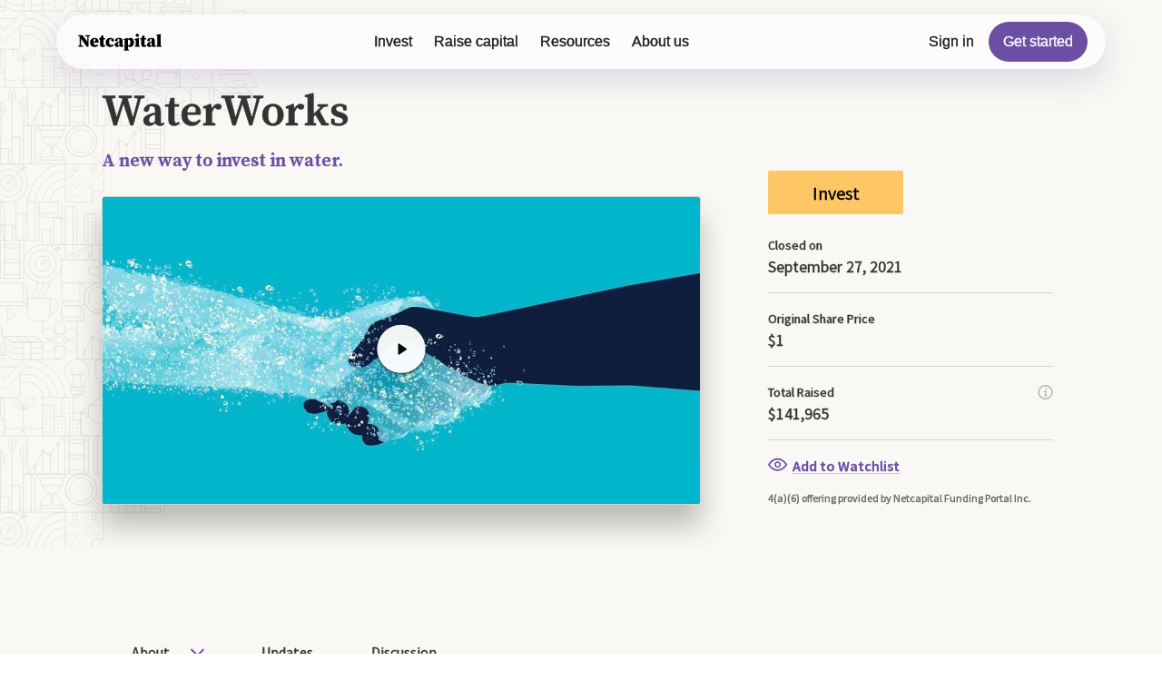

--- FILE ---
content_type: text/html; charset=utf-8
request_url: https://netcapital.com/companies/waterworks
body_size: 390746
content:
<!DOCTYPE html><html lang="en"><head><meta charset="utf-8"><link rel="preconnect" href="https://fonts.gstatic.com"><link href="https://fonts.googleapis.com/css2?family=Source+Serif+Pro:wght@200;300;400;600;700&amp;display=swap" rel="stylesheet"><link href="https://fonts.googleapis.com/css2?family=Source+Sans+Pro:ital,wght@0,200;0,300;0,400;0,600;0,700;1,200;1,300;1,400;1,600;1,700&amp;display=swap" rel="stylesheet"><title>WaterWorks ← Netcapital</title><meta name="viewport" content="width=device-width, initial-scale=1.0"><link rel="apple-touch-icon-precomposed" href="https://cdn.netcapital.com/favicon-152.png?v=2"><link rel="icon" href="https://cdn.netcapital.com/favicon.ico"><meta name="msapplication-TileImage" content="https://cdn.netcapital.com/favicon-144.png?v=2"><meta name="msapplication-TileColor" content="#FFFFFF"><meta name="google-site-verification" content="47afm-nNS0yuZi664iPaY2jOiS56BJzVpyYEquO5qng"><meta name="facebook-domain-verification" content="5teyopwzshldqfakeam91fdz5004lt"><link rel="canonical" href="https://netcapital.com/companies/waterworks"><meta property="og:url" content="http://netcapital.com/companies/waterworks"><meta property="og:type" content="article"><meta property="og:title" content="Learn about WaterWorks - Netcapital"><meta property="og:description" content="A new way to invest in water."><meta property="og:image" content="https://cdn.netcapital.com/images/companies/water-works/thumb.jpg"><meta property="og:video" content="https://vimeo.com/507270902"><meta name="twitter:card" content="summary_large_image"><meta name="twitter:site" content="@netcapital"><meta name="twitter:title" content="Learn about WaterWorks - Netcapital"><meta name="twitter:description" content="A new way to invest in water."><meta name="twitter:creator" content="@netcapital"><meta name="twitter:domain" content="netcapital.com"><meta name="twitter:image" content="cdn.netcapital.com/images/companies/water-works/WaterWorks_300x150.png"><meta name="twitter:image:width" content="150"><meta name="twitter:image:height" content="300"><meta name="twitter:player" content="https://vimeo.com/507270902"><script src="https://browser.sentry-cdn.com/5.21.2/bundle.min.js" crossorigin="anonymous" integrity="sha384-fToiA54hoY6d6KAxhmTRMeYUFgOcig4WzZfZTJdJ0FWhC9yrnxA3dnqFvFVXMzFQ"></script><script>Sentry.init({ dsn: 'https://af85067014764de1bca20346717f19c1@o122215.ingest.sentry.io/269007', environment: 'production', debug: false });</script><script>if(navigator.platform.match(/(Mac|iPhone|iPod|iPad)/i)){document.documentElement.className+="is-mac";}</script><script src="https://cdn.withpersona.com/dist/persona-v5.1.5.js"></script><link rel="stylesheet" href="https://cdn.netcapital.com/css/v3/site.css"/><link rel="stylesheet" href="https://cdn.netcapital.com/css/v3/company-v5.css"/><link rel="stylesheet" href="https://cdn.netcapital.com/css/v3/custom/companies/water-works.css"/><script>(function(w,d,s,l,i){w[l]=w[l]||[];w[l].push({'gtm.start':new Date().getTime(),event:'gtm.js'});var f=d.getElementsByTagName(s)[0],j=d.createElement(s),dl=l!='dataLayer'?'&l='+l:'';j.async=true;j.src='https://www.googletagmanager.com/gtm.js?id='+i+dl;f.parentNode.insertBefore(j,f);})(window,document,'script','dataLayer','GTM-PPHHHB3');</script><script async src="https://www.googletagmanager.com/gtag/js?id=UA-77750016-1"></script><script>window.dataLayer = window.dataLayer || []; function gtag(){dataLayer.push(arguments);}; gtag('js', new Date()); gtag('config', 'UA-77750016-1');gtag('config', 'G-CXZXVTK1QM');gtag('config', 'UA-162953990-1');</script><script>gtag('config', 'AW-629044929');</script><script>!function(f,b,e,v,n,t,s){if(f.fbq)return;n=f.fbq=function(){n.callMethod?n.callMethod.apply(n,arguments):n.queue.push(arguments)};if(!f._fbq)f._fbq=n;n.push=n;n.loaded=!0;n.version='2.0';n.queue=[];t=b.createElement(e);t.async=!0;t.src=v;s=b.getElementsByTagName(e)[0];s.parentNode.insertBefore(t,s)}(window,document,'script','https://connect.facebook.net/en_US/fbevents.js');fbq('init','256665595279093');fbq('init','263862777823142');fbq('init','307545926496058');fbq('track','PageView');</script><noscript><img height="1" width="1" style="display:none" src="https://www.facebook.com/tr?id=256665595279093&ev=PageView&noscript=1"><img height="1" width="1" style="display:none" src="https://www.facebook.com/tr?id=263862777823142&ev=PageView&noscript=1"><img height="1" width="1" style="display:none" src="https://www.facebook.com/tr?id=307545926496058&ev=PageView&noscript=1"></noscript><script>_linkedin_partner_id = '1364129';window._linkedin_data_partner_ids = window._linkedin_data_partner_ids || [];window._linkedin_data_partner_ids.push(_linkedin_partner_id);</script><script>(function(){var s = document.getElementsByTagName("script")[0];var b = document.createElement("script");b.type = "text/javascript";b.async = true;b.src = "https://snap.licdn.com/li.lms-analytics/insight.min.js";s.parentNode.insertBefore(b, s);})();</script><noscript><img height="1" width="1" style="display:none;" alt="" src="https://dc.ads.linkedin.com/collect/?pid=1364129&amp;fmt=gif"></noscript><script>!function(w,d){if(!w.rdt){var p=w.rdt=function(){p.sendEvent?p.sendEvent.apply(p,arguments):p.callQueue.push(arguments)};p.callQueue=[];var t=d.createElement("script");t.src="https://www.redditstatic.com/ads/pixel.js",t.async=!0;var s=d.getElementsByTagName("script")[0];s.parentNode.insertBefore(t,s)}}(window,document);rdt('init','t2_aa76agfc');rdt('track', 'PageVisit');</script><script>!function(t,e){var o,n,p,r;e.__SV||(window.posthog=e,e._i=[],e.init=function(i,s,a){function g(t,e){var o=e.split(".");2==o.length&&(t=t[o[0]],e=o[1]),t[e]=function(){t.push([e].concat(Array.prototype.slice.call(arguments,0)))}}(p=t.createElement("script")).type="text/javascript",p.crossOrigin="anonymous",p.async=!0,p.src=s.api_host.replace(".i.posthog.com","-assets.i.posthog.com")+"/static/array.js",(r=t.getElementsByTagName("script")[0]).parentNode.insertBefore(p,r);var u=e;for(void 0!==a?u=e[a]=[]:a="posthog",u.people=u.people||[],u.toString=function(t){var e="posthog";return"posthog"!==a&&(e+="."+a),t||(e+=" (stub)"),e},u.people.toString=function(){return u.toString(1)+".people (stub)"},o="init be ys Ss me gs ws capture Le calculateEventProperties xs register register_once register_for_session unregister unregister_for_session Rs getFeatureFlag getFeatureFlagPayload isFeatureEnabled reloadFeatureFlags updateEarlyAccessFeatureEnrollment getEarlyAccessFeatures on onFeatureFlags onSurveysLoaded onSessionId getSurveys getActiveMatchingSurveys renderSurvey canRenderSurvey canRenderSurveyAsync identify setPersonProperties group resetGroups setPersonPropertiesForFlags resetPersonPropertiesForFlags setGroupPropertiesForFlags resetGroupPropertiesForFlags reset get_distinct_id getGroups get_session_id get_session_replay_url alias set_config startSessionRecording stopSessionRecording sessionRecordingStarted captureException loadToolbar get_property getSessionProperty Is ks createPersonProfile Ps bs opt_in_capturing opt_out_capturing has_opted_in_capturing has_opted_out_capturing clear_opt_in_out_capturing $s debug Es getPageViewId captureTraceFeedback captureTraceMetric".split(" "),n=0;n<o.length;n++)g(u,o[n]);e._i.push([i,s,a])},e.__SV=1)}(document,window.posthog||[]); posthog.init('phc_zcOE7tZVJx0gNSkfZ6vhsxjOsg6jqjG8kYxxkOkblxW', { api_host: 'https://posthog.netcapital.com', person_profiles: 'always', });</script></head><body class="is-anonymous p-company p-company-v5 colorscheme-default"><noscript><iframe src="https://www.googletagmanager.com/ns.html?id=GTM-PPHHHB3" height="0" width="0" style="display:none;visibility:hidden"></iframe></noscript><div class="closed-notice"><p>WaterWorks's original offering opened on March 20, 2020 and was completed on September 27, 2021. Except for the Updates section which may contain more recent information, the information on this page was accurate as of September 27, 2021.</p></div><div class="may-bust-cache"></div><header class="header"><div class="header__container"><nav class="header__nav"><a class="header__brand" href="/"><img class="header__brand--img" src="https://cdn.netcapital.com/images/_logos/logo-netcapital.svg" alt="Netcapital"></a><ul class="header__links"><li class="header__link"><a href="/companies">Invest</a></li><li class="header__link"><a href="https://info.netcapital.com/issuers-contact-us">Raise capital</a></li><li class="header__link"><a href="/risks">Resources</a></li><li class="header__link"><a href="/about">About us</a></li></ul><div class="header__auth"><div class="auth-container" id="auth-view"> <div id="loading-state"><span class="placeholder-btn"></span><span class="placeholder-btn"></span></div><ul class="header__auth--links hidden"><li><a class="header__signin" href="https://api.netcapital.com/v2/auth/login?returnTo=https://netcapital.com/" data-action="LOG_IN">Sign in</a></li><li><a class="header__signup" href="/sign-up" data-action="CREATE_ACCOUNT">Get started</a></li></ul><div class="hamburger-menu"><span class="menu-icon"><svg width="32" height="32" viewBox="0 0 32 32" fill="none" xmlns="http://www.w3.org/2000/svg">
<g id="Icon">
<path id="Vector" d="M28 16C28 16.2652 27.8946 16.5196 27.7071 16.7071C27.5196 16.8946 27.2652 17 27 17H5C4.73478 17 4.48043 16.8946 4.29289 16.7071C4.10536 16.5196 4 16.2652 4 16C4 15.7348 4.10536 15.4804 4.29289 15.2929C4.48043 15.1054 4.73478 15 5 15H27C27.2652 15 27.5196 15.1054 27.7071 15.2929C27.8946 15.4804 28 15.7348 28 16ZM5 9H27C27.2652 9 27.5196 8.89464 27.7071 8.70711C27.8946 8.51957 28 8.26522 28 8C28 7.73478 27.8946 7.48043 27.7071 7.29289C27.5196 7.10536 27.2652 7 27 7H5C4.73478 7 4.48043 7.10536 4.29289 7.29289C4.10536 7.48043 4 7.73478 4 8C4 8.26522 4.10536 8.51957 4.29289 8.70711C4.48043 8.89464 4.73478 9 5 9ZM27 23H5C4.73478 23 4.48043 23.1054 4.29289 23.2929C4.10536 23.4804 4 23.7348 4 24C4 24.2652 4.10536 24.5196 4.29289 24.7071C4.48043 24.8946 4.73478 25 5 25H27C27.2652 25 27.5196 24.8946 27.7071 24.7071C27.8946 24.5196 28 24.2652 28 24C28 23.7348 27.8946 23.4804 27.7071 23.2929C27.5196 23.1054 27.2652 23 27 23Z" fill="#5B5C76"/>
</g>
</svg>
</span><ul class="responsive-menu hidden"><li><a class="hamburger__link" href="https://api.netcapital.com/v2/auth/login?returnTo=https://netcapital.com/" data-action="LOG_IN">Sign in</a></li><li><a class="hamburger__link border-bottom" href="/sign-up" data-action="CREATE_ACCOUNT">Get started</a></li><li class="hamburger__link"><a href="/companies">Invest</a></li><li class="hamburger__link"><a href="https://info.netcapital.com/issuers-contact-us">Raise capital</a></li><li class="hamburger__link"><a href="/risks">Resources</a></li><li class="hamburger__link"><a href="/about">About us</a></li></ul></div></div></div></nav></div></header></body><main id="overview" data-entity-key="425592c8-8a21-494d-89e7-527ed6988b5a" data-offer-key="ad54682a-11a5-42bf-9422-88f3886a5411"><div class="hero"><div class="bg"><img class="lazyload" data-src="https://cdn.netcapital.com/images/_shared/hero-bg-grey.svg"><noscript><img src="https://cdn.netcapital.com/images/_shared/hero-bg-grey.svg"></noscript></div><div class="container"><div class="wrap"><div class="main-content"><div class="hero-content"><h1>WaterWorks</h1><h3 class="short-pitch">A new way to invest in water.</h3><div class="equal-height"><a class="video youtube cover" href="https://vimeo.com/507270902" style="background-image: url(https://cdn.netcapital.com/images/companies/water-works/ww-handshake.jpg)"><svg class="icon-play" width="70" height="70" viewBox="0 0 70 70" fill="none" xmlns="http://www.w3.org/2000/svg">
  <g filter="url(#filter0_d)">
    <path fill-rule="evenodd" clip-rule="evenodd"
      d="M35 64C52.1208 64 66 50.1208 66 33C66 15.8792 52.1208 2 35 2C17.8792 2 4 15.8792 4 33C4 50.1208 17.8792 64 35 64Z"
      fill="white" />
  </g>
  <path fill-rule="evenodd" clip-rule="evenodd"
    d="M41.7068 32.5603L32.2089 26.1536C31.6455 25.8359 31 25.8689 31 27.0092V39.6248C31 40.6672 31.6925 40.8315 32.2089 40.4803L41.7068 34.0736C42.0977 33.6555 42.0977 32.9784 41.7068 32.5603Z"
    fill="black" />
  <defs>
    <filter id="filter0_d" x="0" y="0" width="70" height="70" filterUnits="userSpaceOnUse"
      color-interpolation-filters="sRGB">
      <feFlood flood-opacity="0" result="BackgroundImageFix" />
      <feColorMatrix in="SourceAlpha" type="matrix" values="0 0 0 0 0 0 0 0 0 0 0 0 0 0 0 0 0 0 127 0" />
      <feOffset dy="2" />
      <feGaussianBlur stdDeviation="2" />
      <feColorMatrix type="matrix" values="0 0 0 0 0 0 0 0 0 0 0 0 0 0 0 0 0 0 0.5 0" />
      <feBlend mode="normal" in2="BackgroundImageFix" result="effect1_dropShadow" />
      <feBlend mode="normal" in="SourceGraphic" in2="effect1_dropShadow" result="shape" />
    </filter>
  </defs>
</svg></a></div></div></div><div class="sidebar"><ul class="stats-overview"><li class="ctas"><div class="cta buy-security-cta-container sell-security-cta-container"><a class="show-tablet invest-button button secondary" href="/companies/waterworks/waitlist">Invest</a></div></li><li class="time-remaining"><div class="title">Closed on</div><div class="value">September 27, 2021</div></li><li class="original-share-price"><div class="title">Original Share Price</div><div class="value">$1</div></li><li class="funding-progress"><div class="title">Total Raised</div><div class="value"><span class="amount-raised">$141,965</span></div><a class="help total-raised" href="#total-raised"><svg class="info" width="17" height="17" viewBox="0 0 17 17" fill="none" xmlns="http://www.w3.org/2000/svg">
<path class="info-path" opacity="0.8" fill-rule="evenodd" clip-rule="evenodd" d="M16.6094 8.99609C16.6094 4.5787 13.0268 0.996094 8.60938 0.996094C4.19198 0.996094 0.609375 4.5787 0.609375 8.99609C0.609375 13.4135 4.19198 16.9961 8.60938 16.9961C13.0268 16.9961 16.6094 13.4135 16.6094 8.99609ZM10.1224 4.90914C10.1224 5.13522 10.0181 5.36131 9.86155 5.51783C9.70503 5.69175 9.47894 5.7787 9.25285 5.7787C9.02677 5.7787 8.80068 5.67435 8.64416 5.51783C8.47024 5.36131 8.38329 5.13522 8.38329 4.90914C8.38329 4.68305 8.48764 4.45696 8.64416 4.30044C8.80068 4.12653 9.02677 4.03957 9.25285 4.03957C9.47894 4.03957 9.70503 4.14392 9.86155 4.30044C10.0355 4.45696 10.1224 4.68305 10.1224 4.90914ZM7.7572 13.6917C7.86155 13.7787 8.00068 13.8309 8.13981 13.8309C8.22677 13.8309 8.31372 13.8135 8.38329 13.7787L10.1746 12.9961C10.4876 12.857 10.6268 12.5091 10.4876 12.1961C10.3485 11.883 10.0007 11.7439 9.68764 11.883L8.9572 12.1961L9.84416 7.67435C9.87894 7.44827 9.79198 7.20479 9.60068 7.06566C9.40938 6.92653 9.14851 6.90914 8.93981 7.03088L7.32242 7.95262C7.02677 8.12653 6.93981 8.49175 7.09633 8.7874C7.27024 9.08305 7.63546 9.17001 7.93111 9.01348L8.40068 8.75262L7.54851 13.1004C7.49633 13.3265 7.58329 13.5526 7.7572 13.6917ZM8.60938 15.6048C12.2615 15.6048 15.2181 12.6483 15.2181 8.99609C15.2181 5.34392 12.2615 2.3874 8.60938 2.3874C4.9572 2.3874 2.00068 5.34392 2.00068 8.99609C2.00068 12.6483 4.9572 15.6048 8.60938 15.6048Z" fill="#000"/>
</svg>
</a></li><li class="watchlist"></li></ul><p class="disclaimer">4(a)(6) offering provided by Netcapital Funding Portal Inc.</p></div></div></div></div><nav class="section-nav tab-nav"><div class="row"><ul class="main carousel tab-items"><li class="nav-item main"><a class="tab-title has-submenu tab-link" href="/companies/waterworks" data-default>About</a><span class="arrow"><svg class="chevron chevron-right" width="9px" height="17px" viewBox="0 0 9 17" version="1.1" xmlns="http://www.w3.org/2000/svg" xmlns:xlink="http://www.w3.org/1999/xlink">
    <g id="Template" stroke="none" stroke-width="1" fill="none" fill-rule="evenodd" stroke-linejoin="bevel">
        <g id="chevron-right" transform="translate(-191.000000, -876.000000)" stroke="#FFFFFF" stroke-width="2">
            <g id="arrows-left" transform="translate(137.000000, 877.571122)">
                <polyline id="Path" transform="translate(58.500000, 7.000000) scale(-1, 1) translate(-58.500000, -7.000000) " points="62 0 55 7 62 14"></polyline>
            </g>
        </g>
    </g>
</svg></span><ul class="submenu"><div class="scroll-wrap"></div></ul></li><li class="nav-item main"><a class="tab-title tab-link" href="/companies/waterworks/updates">Updates</a></li><li class="nav-item main"><a class="tab-title tab-link" href="/companies/waterworks/ask-a-question">Discussion</a></li><li class="ctas buy-security-cta-container sell-security-cta-container hidden-until-scroll-point"><a class="invest-button button secondary" href="/companies/waterworks/waitlist">Buy</a></li></ul></div></nav><article class="main-content"><div class="company-sections tabs"><div class="tab" data-name="/companies/waterworks"><section class="section introduction"><h2 class="section__title" id="intro" data-nav-item="Introduction">Introduction</h2><div class="section-content section__content"><p>WaterWorks offers a new, accessible way to make an impact on the environment: through investing. WaterWorks is the only online investing site dedicated to helping advance water technologies and innovations.</p><p>We seek to advance potential water solutions by introducing investors to opportunities in technology companies and projects through our online investment platform:
<a href="https://www.wtrwrx.com/" target="_blank">wtrwrx.com</a></p><div class="quote-card"><div class="quote-card__img-wrapper"><div class="lazyload quote-card__img" data-bg="https://cdn.netcapital.com/images/companies/water-works/advisors/carol-browner.jpg"></div><noscript><img class="quote-card__img" src="https://cdn.netcapital.com/images/companies/water-works/advisors/carol-browner.jpg"></noscript></div><div class="quote-card__text-content"><p class="quote-card__quote">&ldquo;When it comes to the safety of our drinking water we must remain ever vigilant. By bringing social impact investors to the water sector, we can help with the advancement of important technologies.&rdquo;</p><div class="quote-card__name">Carol Browner</div><div class="quote-card__title">Former Director, Obama Administration White House Office of Energy and Climate Change Policy and WaterWorks Advisory Board Member</div></div></div></div></section><section class="section problem"><h2 class="section__title" id="problem" data-nav-item="Problem">Problem</h2><div class="section-content section__content"><p>America is facing a water crisis: think Flint, boil alerts, water main breaks, PFAS, plastics, droughts or flooding. And because of population growth, climate change, aging infrastructure and limited public dollars - we believe it’s going to get worse. The American Water Works Association reports that the cost of simply restoring the country’s aging infrastructure could be as high as $1 trillion. Meanwhile, the World Economic Forum believes that most Americans could be facing freshwater scarcity over the next fifty years. The time to invest and support new water technologies and potential solutions is now.</p><figure><img class="lazyload" data-src="https://cdn.netcapital.com/images/companies/water-works/drink-water.jpg" alt="Problem"><noscript><img src="https://cdn.netcapital.com/images/companies/water-works/drink-water.jpg" alt="Problem"></noscript></figure></div></section><div class="pullquote has-bg long"><section class="section"><div class="section__content"><div class="quote">&ldquo;The pressure of climate change and population growth could cause water shortages in most of the United States....&rdquo;</div><div class="attribution"><span>- World Economic Forum</span></div></div></section></div><section class="section"><div class="section-content section__content"><p>Water technology is in need of extensive innovation and disruption. Start-ups are answering the call and developing new technologies to help solve America’s water crisis. Yet TechCrunch disclosed that water and wastewater companies only receive about 1% of angel and VC funding, making it incredibly difficult for water companies to secure the capital they need.</p></div></section><section class="section solution"><h2 class="section__title" id="solution" data-nav-item="Solution">Solution</h2><div class="section-content section__content"><p>WaterWorks is an online investing platform that helps water technology companies and projects raise capital. We’re providing motivated, environmentally-conscious investors access to early- stage water investment opportunities.  In the past decade, water crises have popped up in the U.S. and around the world. We believe there's an opportunity to capture the public's interest in the water sector and use it to help fund investments in impactful but overlooked water technologies and innovations.</p><p>WaterWorks’ management team helped change American political fundraising and is ready to do the same to the water industry. Invest in WaterWorks and join the Rising Tide today!</p><figure><img class="lazyload" data-src="https://cdn.netcapital.com/images/companies/water-works/raindrop.jpg" alt="Raindrop"><noscript><img src="https://cdn.netcapital.com/images/companies/water-works/raindrop.jpg" alt="Raindrop"></noscript></figure></div></section><div class="pullquote has-bg long"><section class="section"><div class="section__content"><div class="quote">&ldquo;After decades of deferred maintenance, the water sector has a lot of catching up to do regarding renewing and replacing deteriorating and aging infrastructure. Because of the substantial costs involved, long-term financing is needed to manage these investments.&rdquo;</div><div class="attribution"><span>- 2020 State of the Water Industry Report, American Water Works Association</span></div></div></section></div><section class="section"><div class="section-content section__content"><figure><img class="lazyload" data-src="https://cdn.netcapital.com/images/companies/water-works/rising-tide-2.png" alt="Join the Rising Tide"><noscript><img src="https://cdn.netcapital.com/images/companies/water-works/rising-tide-2.png" alt="Join the Rising Tide"></noscript></figure></div></section><section class="section market"><h2 class="section__title" id="market" data-nav-item="Market">Market</h2><div class="section-content section__content"><h3 class="section__subtitle">Water</h3><p>The global water industry is a $696 billion market growing in excess of 7% per year, according to ResearchAndMarkets.com.  And water start-ups tend to be more profitable than traditional early-stage companies. TechCrunch reports that water start-ups are 20% more likely than other types of new companies to be profitable in the first ten years.</p></div></section><div class="pullquote has-bg long"><section class="section"><div class="section__content"><div class="quote">&ldquo;Smart-IoT enabled and digitalized sustainable solutions are the key growth factors in the water industry, which is characterized by an increasing stress of water resources across the globe.&rdquo;</div><div class="attribution"><span>- ResearchAndMarkets.com</span></div></div></section></div><section class="section business-model"><h2 class="section__title" id="business-model" data-nav-item="Business Model">Business Model</h2><div class="section-content section__content"><p>WaterWorks is currently the only online investing portal solely dedicated to water related innovations and technologies. And with each investment offering WaterWorks completes, we’re building a community of water investors.</p><p>When companies list their offering with WaterWorks and successfully raise funds, WaterWorks receives:</p><ul class="section__list section__list--ul"><li class="section__list-item">A 5% success fee, and</li><li class="section__list-item">A 5% equity fee.</li></ul><p>We intend to offer debt and equity investments in water projects and companies planning to use innovative technologies to help solve water problems. We're often asked about potential water solution investments, so here’s a start...</p><ul class="section__list section__list--ul"><li class="section__list-item">Desalination</li><li class="section__list-item">Plastic Reduction</li><li class="section__list-item">Smart pumps</li><li class="section__list-item">Filtration technology</li><li class="section__list-item">Lead line replacement</li><li class="section__list-item">Aquaculture</li><li class="section__list-item">Biodegradable packaging</li><li class="section__list-item">Wastewater treatment</li><li class="section__list-item">Ocean energy</li></ul><ul class="section__list section__list--ul"><li class="section__list-item">Smart farming</li><li class="section__list-item">Green infrastructure</li><li class="section__list-item">Algae blooms & red tide reduction</li><li class="section__list-item">Water reuse</li><li class="section__list-item">IoT, A.I. & SaaS data analytics</li><li class="section__list-item">Water quality monitoring</li><li class="section__list-item">Plant-based protein</li><li class="section__list-item">Water saving appliances</li><li class="section__list-item">Maritime robotics</li></ul><figure><img class="lazyload" data-src="https://cdn.netcapital.com/images/companies/water-works/whales-with-plastic.jpg" alt="Whales with plastic"><noscript><img src="https://cdn.netcapital.com/images/companies/water-works/whales-with-plastic.jpg" alt="Whales with plastic"></noscript></figure><div class="quote-card"><div class="quote-card__img-wrapper"><div class="lazyload quote-card__img" data-bg="https://cdn.netcapital.com/images/companies/water-works/advisors/bryan-stubbs.jpg"></div><noscript><img class="quote-card__img" src="https://cdn.netcapital.com/images/companies/water-works/advisors/bryan-stubbs.jpg"></noscript></div><div class="quote-card__text-content"><p class="quote-card__quote">&ldquo;WaterWorks can assist water technology companies with finding investment capital so they can get on with their work of helping to solve our water problems.&rdquo;</p><div class="quote-card__name">Bryan Stubbs</div><div class="quote-card__title">Cleveland Water Alliance President &amp; Executive Director and WaterWorks Advisory Board Member</div></div></div></div></section><section class="section competitive-advantages"><h2 class="section__title" id="competitive-advantages" data-nav-item="Competitive Advantages">Competitive Advantages</h2><div class="section-content section__content"><p>WaterWorks’ competitive advantages include proven fundraising ability, early mover advantage in the water funding online investing space, a deep network, and nationwide partnerships:</p><div class="item"><div class="section-subtitle section-subtitle--has-icon section-subtitle--fundraising"><div class="lazyload section-subtitle__icon" data-bg="https://cdn.netcapital.com/images/companies/water-works/advantages/fundraising.jpg" alt="Proven fundraising ability"></div><noscript><img class="section-subtitle__icon" src="https://cdn.netcapital.com/images/companies/water-works/advantages/fundraising.jpg" alt="Proven fundraising ability"></noscript><h3 class="section-subtitle__text">Proven Fundraising Ability</h3></div><p>Members of our team were key players in the digital campaign marketing success of President Barack Obama’s 2008 and 2012 campaigns.</p></div><div class="item"><div class="section-subtitle section-subtitle--has-icon"><div class="lazyload section-subtitle__icon" data-bg="https://cdn.netcapital.com/images/companies/water-works/advantages/early-mover-advantage.jpg" alt="Early mover advantage"></div><noscript><img class="section-subtitle__icon" src="https://cdn.netcapital.com/images/companies/water-works/advantages/early-mover-advantage.jpg" alt="Early mover advantage"></noscript><h3 class="section-subtitle__text">Early Mover Advantage</h3></div><p>WaterWorks is one of the first fundraising platforms focused on the water space.</p></div><div class="item"><div class="section-subtitle section-subtitle--has-icon"><div class="lazyload section-subtitle__icon" data-bg="https://cdn.netcapital.com/images/companies/water-works/advantages/network.jpg" alt="Network"></div><noscript><img class="section-subtitle__icon" src="https://cdn.netcapital.com/images/companies/water-works/advantages/network.jpg" alt="Network"></noscript><h3 class="section-subtitle__text">Deep Network</h3></div><p>Our team’s network spans various industries, including numerous connections in the public and private sectors.</p></div><div class="item"><div class="section-subtitle section-subtitle--has-icon"><div class="lazyload section-subtitle__icon" data-bg="https://cdn.netcapital.com/images/companies/water-works/advantages/partnerships.jpg" alt="Partnerships"></div><noscript><img class="section-subtitle__icon" src="https://cdn.netcapital.com/images/companies/water-works/advantages/partnerships.jpg" alt="Partnerships"></noscript><h3 class="section-subtitle__text">Nationwide Partnerships</h3></div><p>WaterWorks has established partnerships with key water organizations across the country which will serve as a potential pipeline for offerings on our portal.</p></div></div></section><section class="section success"><h2 class="section__title" id="success" data-nav-item="Success">Success to Date</h2><div class="section-content section__content"><p>WaterWorks soft-launched in early 2020 and has achieved the following successes to date:</p><ul class="section__list section__list--ul"><li class="section__list-item"><strong>FINRA Registration</strong>: Obtained FINRA registration for the WaterWorks funding portal.</li><li class="section__list-item"><strong>Team</strong>: Built a strong leadership team and advisory board including previous government officials as well as water and finance professionals.</li><li class="section__list-item"><strong>Funding Portal Launch</strong>: WaterWorks’ funding portal is live, fully operational, and available to host offerings.</li><li class="section__list-item"><strong>Strategic Partnerships</strong>: Partnered with various water organizations, including: Cleveland Water Alliance, The Water Council, TMA BlueTech, Accelerate H2O and WaterStart.</li></ul><figure><img class="lazyload" data-src="https://cdn.netcapital.com/images/companies/water-works/partnerships.png" alt="Partnerships"><noscript><img src="https://cdn.netcapital.com/images/companies/water-works/partnerships.png" alt="Partnerships"></noscript></figure></div></section><section class="section press"><h2 class="section__title" id="press" data-nav-item="Press">Press</h2><div class="section-content section__content"><ul class="section__list section__list--ul"><li class="section__list-item"><a href="https://www.dbusiness.com/daily-news/detroit-based-waterworksfund-com-launches-to-advance-water-solutions/" target="_blank">DBusiness Magazine</a></li><li class="section__list-item"><a href="https://waterfm.com/waterworksfund-com-launches-to-advance-investment-opportunities/" target="_blank">Water Finance &amp; Management</a></li></ul><div class="quote-card"><div class="quote-card__img-wrapper"><div class="lazyload quote-card__img" data-bg="https://cdn.netcapital.com/images/companies/water-works/advisors/felicia-marcus.jpg"></div><noscript><img class="quote-card__img" src="https://cdn.netcapital.com/images/companies/water-works/advisors/felicia-marcus.jpg"></noscript></div><div class="quote-card__text-content"><p class="quote-card__quote">&ldquo;By helping investors find opportunity and water innovators find capital, WaterWorks is building a nationwide community that can help speed innovative solutions to market.&rdquo;</p><div class="quote-card__name">Felicia Marcus</div><div class="quote-card__title">Former Chair, California State Water Resources Control Board and WaterWorks Advisory Board Member</div></div></div></div></section><section class="section team"><h2 class="section__title" id="team" data-nav-item="Team">Team</h2><div class="section-content section__content"><div class="operating-team"><p>During the 2008 presidential election, political fundraising was fundamentally altered by President Barack Obama’s campaign. The campaign transformed online fundraising to raise millions of dollars.</p><p>The WaterWorks team includes central figures from this campaign who are pivoting to revamping a new sector: water.</p><p>Lon Johnson and Julianna Smoot, co-founders of WaterWorks, bring with them years of fundraising knowledge and an extensive network of engaged potential investors for whom climate change and the environment are key issues.</p><p>COO Brian Spangle rounds out the executive team with fifteen years of professional experience, including six years as a co-founder of an athletic apparel startup.</p><div class="people"><div class="person"><div class="lazyload headshot" data-bg="https://cdn.netcapital.com/images/companies/water-works/headshots/lon-johnson.jpg"></div><noscript><img class="headshot" src="https://cdn.netcapital.com/images/companies/water-works/headshots/lon-johnson.jpg"></noscript><div class="name">Lon Johnson</div><div class="title">Chief Executive Officer &amp; Founder</div><p>For more than 20 years, Lon has served in critical strategic roles for national business, advocacy, and political organizations. Previous positions include Chairman of the Michigan Democratic Party, Vice President in a private equity firm, and senior staff roles for former Vice President Al Gore, U.S. Senator Debbie Stabenow, and Congressman John D. Dingell. Lon holds a BA from Arizona State University.</p></div><div class="person"><div class="lazyload headshot" data-bg="https://cdn.netcapital.com/images/companies/water-works/headshots/julianna-smoot.jpg"></div><noscript><img class="headshot" src="https://cdn.netcapital.com/images/companies/water-works/headshots/julianna-smoot.jpg"></noscript><div class="name">Julianna Smoot</div><div class="title">Senior Advisor &amp; Founder</div><p>During the 2008 and 2012 election cycles, Julianna served as the National Finance Director and Deputy Campaign Manager for Barack Obama raising more money than any campaign in U.S. history. President Obama tasked Julianna with key roles in his administration, including Chief of Staff to U.S. Trade Representative Ron Kirk, White House Social Secretary and Co-Chair of the Presidential Inaugural Committees in 2009 and 2013. Julianna is a graduate of Smith College and currently serves on the Board of the Obama Foundation.</p></div><div class="person"><div class="lazyload headshot" data-bg="https://cdn.netcapital.com/images/companies/water-works/headshots/brian-spangle.jpg"></div><noscript><img class="headshot" src="https://cdn.netcapital.com/images/companies/water-works/headshots/brian-spangle.jpg"></noscript><div class="name">Brian Spangle</div><div class="title">Chief Operating Officer</div><p>Brian has over 15 years of professional experience having spent a decade managing and developing fundraising programs for a wide range of political campaigns and six years as an entrepreneur. In 2009, Brian co-founded a successful fitness training center and started-up an athletic apparel brand he led as President and CFO. Brian graduated from the University of California, Santa Barbara, before earning a Master of Arts in Legislative Affairs degree at George Washington University in Washington, DC.</p></div><div class="person"><div class="lazyload headshot" data-bg="https://cdn.netcapital.com/images/companies/water-works/headshots/robin-sosnow.jpg"></div><noscript><img class="headshot" src="https://cdn.netcapital.com/images/companies/water-works/headshots/robin-sosnow.jpg"></noscript><div class="name">Robin Sosnow</div><div class="title">Legal</div><p>Robin E. Sosnow is an entrepreneurial business lawyer in New York City where she owns and operates a boutique legal practice. Her core focus is to service issuers, platforms and broker-dealers in the equity crowdfunding industry. She is passionate about helping startups and small businesses grow and succeed. With a joint degree in law and business, Ms. Sosnow takes a value-added approach to her practice. She is actively engaged in business development in NYC’s startup community and a member of City Bar, NYCLA, and the NYSBA.</p></div><div class="person"><div class="lazyload headshot" data-bg="https://cdn.netcapital.com/images/companies/water-works/headshots/brandon-klerk.jpg"></div><noscript><img class="headshot" src="https://cdn.netcapital.com/images/companies/water-works/headshots/brandon-klerk.jpg"></noscript><div class="name">Brandon Klerk</div><div class="title">Compliance</div><p>Brandon L. Klerk is the founder of Halyard Compliance.  As a former Chief Compliance Officer and FINRA regulator, Mr. Klerk has a broad regulatory compliance background. Mr. Klerk has been an executive team member serving as Chief Compliance Officer and Anti-Money Laundering Compliance Officer for investment banks, retail brokerage firms, high-frequency proprietary trading / hedge funds, investments advisors, investment companies, insurance companies, NFA members, MSRB members, Canadian IIROC members, British FCA members and more. On the regulatory side, in prior regulatory roles within FINRA’s Member Regulation Department, Cause Department and Risk Oversight and Operational Regulation (“ROOR”) Department, Mr. Klerk has gained comprehensive expertise in examining all facets of financial services firms.</p></div></div></div><div class="advisors-investors"><h3 class="section__subtitle">Advisors and Investors</h3><div class="people"><div class="person"><div class="lazyload headshot" data-bg="https://cdn.netcapital.com/images/companies/water-works/advisors/carol-browner.jpg"></div><noscript><img class="headshot" src="https://cdn.netcapital.com/images/companies/water-works/advisors/carol-browner.jpg"></noscript><div class="name">Carol M. Browner</div><p>Ms. Browner served as Assistant to President Obama and Director of the White House Office of Energy and Climate Change Policy, where she oversaw the coordination of environmental, energy, climate, transport, and related policy across the U.S. federal government. From 1993 through 2001, Ms. Browner served as the Administrator of the Environmental Protection Agency. Prior to that, from 1991 through 1993, Ms. Browner served as Secretary of Environmental Regulation in Florida. Carol M. Browner is currently Senior Counselor at ASG and serves as chair of the League of Conservation Voters Board of Directors and the Sustainability Chair of the Board of Directors for Bunge Limited.</p></div><div class="person"><div class="lazyload headshot" data-bg="https://cdn.netcapital.com/images/companies/water-works/advisors/jo-ellen-darcy.jpg"></div><noscript><img class="headshot" src="https://cdn.netcapital.com/images/companies/water-works/advisors/jo-ellen-darcy.jpg"></noscript><div class="name">Jo-Ellen Darcy</div><p>Jo-Ellen Darcy is a highly accomplished national policy leader in the areas of infrastructure, environment, conservation, and water. As the Assistant Secretary of the Army for Civil Works, she supervised programs for conservation and development of the nation's water and wetland resources, flood control, navigation, shore protection and ecosystem restoration. Ms. Darcy also held numerous high-level staff positions in Congress, including as Senior Environmental Advisor to the Senate Finance Committee, Senior Policy Advisor to the Senate Environment and Public Works (EPW) Committee, and Deputy Staff Director for the EPW Committee.</p></div><div class="person"><div class="lazyload headshot" data-bg="https://cdn.netcapital.com/images/companies/water-works/advisors/jon-allan.jpg"></div><noscript><img class="headshot" src="https://cdn.netcapital.com/images/companies/water-works/advisors/jon-allan.jpg"></noscript><div class="name">Jon W. Allan</div><p>Jon W. Allan currently serves as the senior advisor and senior academic and research program officer at University of Michigan’s School for Environment and Sustainability. Previously, Mr. Allan spent a number of years as Director of Michigan’s Office of the Great Lakes. Prior to that, Mr. Allan served in executive management positions in corporate environmental and energy management, government and regulatory affairs, and strategy. He holds a BS in Fisheries and Wildlife, and an MS in Aquatic Ecology and Zoology from MSU.</p></div><div class="person"><div class="lazyload headshot" data-bg="https://cdn.netcapital.com/images/companies/water-works/advisors/nathan-allen.jpg"></div><noscript><img class="headshot" src="https://cdn.netcapital.com/images/companies/water-works/advisors/nathan-allen.jpg"></noscript><div class="name">Nathan Allen</div><p>Nathan Allen is a results-oriented environmentalist and intrapreneur. Now dedicated to accelerating the adoption of water technology as the Executive Director of WaterStart, Mr. Allen has grown this public-private-partnership to include leading water agencies and large consumers. Mr. Allen has also served on the U.S. Department of Commerce Environmental Trade Advisory Committee. Previously, Mr. Allen founded and managed the Model City R+D program for the University of Arizona and served as the sustainability coordinator for Biosphere 2 following time with a solar power start-up.</p></div><div class="person"><div class="lazyload headshot" data-bg="https://cdn.netcapital.com/images/companies/water-works/advisors/dean-amhaus.jpg"></div><noscript><img class="headshot" src="https://cdn.netcapital.com/images/companies/water-works/advisors/dean-amhaus.jpg"></noscript><div class="name">Dean Amhaus</div><p>Dean Amhaus has served as the founding president and CEO of The Water Council since March 2010. Under Mr. Amhaus’ leadership The Water Council has received numerous international and national economic development and leadership awards. His diverse, forty-year background in multiple sectors encapsulates a wide-range of expertise in government relations, branding, fundraising, economic development and non-profit management in Washington, D.C. and Madison, Wisconsin.</p></div><div class="person"><div class="lazyload headshot" data-bg="https://cdn.netcapital.com/images/companies/water-works/advisors/scott-goodstein-1.jpg"></div><noscript><img class="headshot" src="https://cdn.netcapital.com/images/companies/water-works/advisors/scott-goodstein-1.jpg"></noscript><div class="name">Scott Goodstein</div><p>Scott Goldstein has pioneered digital strategy and technology for top political campaigns and progressive causes around the world. In 2016, Mr. Goldstein helped lead Bernie Sanders’ online fundraising, digital advertising, email, website, mobile, video, photography, social media graphics and more - raising $220 million online and achieving new records of young voter support. In 2008, Mr. Goldstein was the External Online Director for the Obama for America Presidential campaign.</p></div><div class="person"><div class="lazyload headshot" data-bg="https://cdn.netcapital.com/images/companies/water-works/advisors/michael-jones-1.jpg"></div><noscript><img class="headshot" src="https://cdn.netcapital.com/images/companies/water-works/advisors/michael-jones-1.jpg"></noscript><div class="name">Michael B. Jones</div><p>Michael B. Jones is Founder and President of both TMA BlueTech and TMA Foundation. Mr. Jones is also a managing partner of SubSeaSail, as well as the Founder and President of ProFinance Associates, Inc., a boutique broker-dealer firm focused on corporate finance and M&A. He is an ex-officio Board member of the Maritime Museum of San Diego and a member of the Board of Governors of the Southern California Coastal Ocean Observing System (SCCOOS). Mr. Jones has sat on a number of corporate Boards of Directors including one American Stock Exchange company.</p></div><div class="person"><div class="lazyload headshot" data-bg="https://cdn.netcapital.com/images/companies/water-works/headshots/meaghan-burdick.jpg"></div><noscript><img class="headshot" src="https://cdn.netcapital.com/images/companies/water-works/headshots/meaghan-burdick.jpg"></noscript><div class="name">Meaghan Burdick</div><p>Over the last 18 years, Ms. Burdick has developed and managed all aspects of grassroots fundraising, target marketing and stakeholder engagement. From her time at EMILY’s List as a Direct Marketing Assistant to serving as the Director of Marketing and Merchandising for President Barack Obama’s 2008 and 2012 campaigns, Ms. Burdick has raised more than $1.1 billion. Meaghan’s experience also includes serving from 2009 to 2011 as Deputy Chief of Staff and White House Liaison under Administrator Karen Mills at the U.S. Small Business Administration. Meaghan launched Burdick Consulting Group in early 2013, and has a variety of clients which include political campaigns, charities, foundations as well as private businesses.</p></div><div class="person"><div class="lazyload headshot" data-bg="https://cdn.netcapital.com/images/companies/water-works/advisors/felicia-marcus.jpg"></div><noscript><img class="headshot" src="https://cdn.netcapital.com/images/companies/water-works/advisors/felicia-marcus.jpg"></noscript><div class="name">Felicia Marcus</div><p>Felicia Marcus is an attorney/consultant who has served in positions in government, the nonprofit world, and the private sector. She is also a member of the Water Policy Group. In government, Ms. Marcus was most recently Chair of the State Water Resources Control Board, with responsibility for drinking water, water quality, and water rights. Prior to that, Felicia headed the Los Angeles Department of Public Works dealing with wastewater, recycling, stormwater and other environmental issues. In the non-profit world, she was the Western Director for the Natural Resources Defense Council and the EVP/COO of the Trust for Public Land.</p></div><div class="person"><div class="lazyload headshot" data-bg="https://cdn.netcapital.com/images/companies/water-works/advisors/george-rakis-1.jpg"></div><noscript><img class="headshot" src="https://cdn.netcapital.com/images/companies/water-works/advisors/george-rakis-1.jpg"></noscript><div class="name">George Rakis</div><p>George Rakis is a nationally recognized political strategist and organizer with over 20 years of political management experience. Mr. Rakis previously had served as the National Director of the Climate Action Campaign, a project of the Partnership Project’s Clean Air Defense Campaign.</p></div><div class="person"><div class="lazyload headshot" data-bg="https://cdn.netcapital.com/images/companies/water-works/advisors/will-sarni-1.jpg"></div><noscript><img class="headshot" src="https://cdn.netcapital.com/images/companies/water-works/advisors/will-sarni-1.jpg"></noscript><div class="name">Will Sarni</div><p>Will Sarni is an internationally recognized thought leader on water strategy and innovation. He has authored numerous books and articles and presented on: the value of water, innovations in digital water technology, the circular economy, and the energy-water-food nexus. He has been a water strategy advisor to private and public-sector enterprises and NGOs for his entire career.</p></div><div class="person"><div class="lazyload headshot" data-bg="https://cdn.netcapital.com/images/companies/water-works/advisors/charles-sell.jpg"></div><noscript><img class="headshot" src="https://cdn.netcapital.com/images/companies/water-works/advisors/charles-sell.jpg"></noscript><div class="name">Charles Sell</div><p>Charles Sell served for 21 years as a principal in a Nashville, TN-based private equity firm. Mr. Sell has also served as a Director on the Boards of four privately held middle market companies. Prior positions include Director of Equity Research at Wiley Brothers-Aintree Capital, LLC and Vice President, Municipal Finance, at J.C. Bradford Co.</p></div><div class="person"><div class="lazyload headshot" data-bg="https://cdn.netcapital.com/images/companies/water-works/advisors/travis-loop-1.jpg"></div><noscript><img class="headshot" src="https://cdn.netcapital.com/images/companies/water-works/advisors/travis-loop-1.jpg"></noscript><div class="name">Travis Loop</div><p>Travis Loop has over 20 years of experience in strategic communications, public outreach, and media, with a focus on water and environmental issues. He is currently director of communications at the Water Environment Federation. He previously directed water communications at the U.S. Environmental Protection Agency and the Chesapeake Bay Program, served as speechwriter for the Governor of Hawaii, and worked as a newspaper reporter and editor.</p></div><div class="person"><div class="lazyload headshot" data-bg="https://cdn.netcapital.com/images/companies/water-works/advisors/sanjiv-sinha-1.jpg"></div><noscript><img class="headshot" src="https://cdn.netcapital.com/images/companies/water-works/advisors/sanjiv-sinha-1.jpg"></noscript><div class="name">Sanjiv Sinha, Ph.D</div><p>Sanjiv Sinha has spent the last two decades helping execute innovative transactions and leading water infrastructure/resources projects. Currently he serves as a Board Member at the Delta Institute, a Chicago-based innovator; and as a Board Member and SVP at Environmental Consulting & Technology, Inc. (ECT), a national consulting firm.</p></div><div class="person"><div class="lazyload headshot" data-bg="https://cdn.netcapital.com/images/companies/water-works/advisors/bryan-stubbs-1.jpg"></div><noscript><img class="headshot" src="https://cdn.netcapital.com/images/companies/water-works/advisors/bryan-stubbs-1.jpg"></noscript><div class="name">Bryan Stubbs</div><p>Bryan Stubbs currently serves as the President and Executive Director of the Cleveland Water Alliance (CWA). Before joining CWA, Mr. Stubbs led technology-based economic development projects including as Managing Director of the Oberlin Project, Director of Entrepreneurship at the Chicago Westside Entrepreneurship Center, a partnership program of the Illinois Dept. of Commerce, University of Illinois and Chicago Community Ventures, and as Founder of Symbiotic Ventures.</p></div><div class="person"><div class="lazyload headshot" data-bg="https://cdn.netcapital.com/images/companies/water-works/advisors/michael-likosky-1.jpg"></div><noscript><img class="headshot" src="https://cdn.netcapital.com/images/companies/water-works/advisors/michael-likosky-1.jpg"></noscript><div class="name">Michael Likosky</div><p>Michael Likosky is a preeminent expert in public private partnerships (P3s). He has served as an expert to international organizations; federal, state and local governments; and US Senators. Mr. Likosky has written five books on infrastructure investment including three with Cambridge University Press. He holds a DPhil in Law from Oxford University.</p></div></div></div></div></section><section class="section beliefs"><h2 class="section__title" id="beliefs" data-nav-item="Beliefs">Beliefs</h2><div class="section-content section__content"><p>WaterWorks is committed to a strong ethical code: no selling water, no buying water, no privatizing water.</p><p>WaterWorks believes that:</p><ul class="section__list section__list--ul"><li class="section__list-item">Solutions exist which can help our oceans, watersheds and communities</li><li class="section__list-item">Investors can help reshape the world around them</li><li class="section__list-item">Water problems are local and can be solved locally</li><li class="section__list-item">Delivering clean water and sanitation to all people is attainable</li><li class="section__list-item">Healthy waters, from stream to seam are achievable</li></ul><strong>Please join us in supporting water technologies and innovative solutions.</strong></div></section><section class="section use-of-proceeds"><h2 class="section__title" id="use-of-proceeds" data-nav-item="Use of Proceeds">Use of Proceeds</h2><div class="section__content"><br><p>If the offering's maximum amount of <span class="currency">$900,000</span> is raised:</p><table><thead><tr><th>Use</th><th>Value</th><th>% of Proceeds</th></tr></thead><tbody><tr><td>Offering related expenses</td><td class="currency">$10,000</td><td>1.1%</td></tr><tr><td>Current personnel</td><td class="currency">$217,980</td><td>24.2%</td></tr><tr><td>Additional Personnel</td><td class="currency">$204,980</td><td>22.8%</td></tr><tr><td>Sales &amp; Marketing</td><td class="currency">$153,980</td><td>17.1%</td></tr><tr><td>Operations</td><td class="currency">$176,980</td><td>19.7%</td></tr><tr><td>Debt Servicing</td><td class="currency">$91,980</td><td>10.2%</td></tr><tr><td>Intermediary fees</td><td class="currency">$44,100</td><td>4.9%</td></tr></tbody></table></div></section><section class="section terms"><h2 class="section__title" id="terms" data-nav-item="Terms">Terms</h2><div class="section__content"><p>This number includes all funds raised by the Company in this round on Netcapital. This is an offering of Class B Common Stock, under registration exemption 4(a)(6), in WWF Holdings, Inc. dba WaterWorks. This offering must reach its target of at least  $10,000 by its offering deadline of September 27, 2021 at 11:59pm ET.  If this offering does not reach its <em>target</em> by the offering deadline, then your money will be refunded.</p><p>If the offering is successful at raising the maximum amount, then the company’s implied valuation after the offering (sometimes called its <em>post-money valuation</em>) will be:</p><div class="math"><div class="allotment">14,118,403 shares</div><div class="times">&times;</div><div class="cost-per-unit">$1 per share</div><div class="total"><span class="money">$14,118,403</span><span>implied valuation</span></div></div></div></section><section class="section"><h2 class="section__title" id="pitch-deck" data-nav-item="Pitch Deck">Pitch Deck</h2><div class="section__content"><figure class="pitch-deck-v2"><img class="lazyload pitch-deck-v2__img" data-src="https://cdn.netcapital.com/images/companies/water-works/pitch-deck-cover.jpg" alt="WaterWorks"><noscript><img class="pitch-deck-v2__img" src="https://cdn.netcapital.com/images/companies/water-works/pitch-deck-cover.jpg" alt="WaterWorks"></noscript><a class="download pitch-deck-v2__link" href="//netcapital.com/files/8a841999-8c2d-41be-8300-2fb79a30274d/waterworks_pitch-deck.pdf" target="_blank">WaterWorks Pitch Deck</a></figure></div></section><section class="section"><div class="section-content section__content"><div class="video-container"><a class="video youtube" href="https://www.youtube.com/watch?v=eaECXuiQM8s" target="_blank"><img class="video__img" src="https://cdn.netcapital.com/images/companies/water-works/demo.png" alt="WaterWorks demo"><svg class="icon-play" width="70" height="70" viewBox="0 0 70 70" fill="none" xmlns="http://www.w3.org/2000/svg">
  <g filter="url(#filter0_d)">
    <path fill-rule="evenodd" clip-rule="evenodd"
      d="M35 64C52.1208 64 66 50.1208 66 33C66 15.8792 52.1208 2 35 2C17.8792 2 4 15.8792 4 33C4 50.1208 17.8792 64 35 64Z"
      fill="white" />
  </g>
  <path fill-rule="evenodd" clip-rule="evenodd"
    d="M41.7068 32.5603L32.2089 26.1536C31.6455 25.8359 31 25.8689 31 27.0092V39.6248C31 40.6672 31.6925 40.8315 32.2089 40.4803L41.7068 34.0736C42.0977 33.6555 42.0977 32.9784 41.7068 32.5603Z"
    fill="black" />
  <defs>
    <filter id="filter0_d" x="0" y="0" width="70" height="70" filterUnits="userSpaceOnUse"
      color-interpolation-filters="sRGB">
      <feFlood flood-opacity="0" result="BackgroundImageFix" />
      <feColorMatrix in="SourceAlpha" type="matrix" values="0 0 0 0 0 0 0 0 0 0 0 0 0 0 0 0 0 0 127 0" />
      <feOffset dy="2" />
      <feGaussianBlur stdDeviation="2" />
      <feColorMatrix type="matrix" values="0 0 0 0 0 0 0 0 0 0 0 0 0 0 0 0 0 0 0.5 0" />
      <feBlend mode="normal" in2="BackgroundImageFix" result="effect1_dropShadow" />
      <feBlend mode="normal" in="SourceGraphic" in2="effect1_dropShadow" result="shape" />
    </filter>
  </defs>
</svg></a></div></div></section><section class="section financials"><h2 class="section__title" id="financials" data-nav-item="Financials">Financials</h2><div class="section__content"><p>WaterWorks’ official name is WWF Holdings, Inc., so that’s the name that appears in the statements below.</p><p>These financial statements have been reviewed by an independent Certified Public Accountant.</p><div class="files"><a class="file track-download" href="//netcapital.com/files/37c52d43-7832-4ed1-8893-5448f68287ce/waterworks_review-letter.pdf" target="_blank">CPA review letter</a></div></div></section><section class="section filings"><h2 class="section__title" id="filings" data-nav-item="Filings">SEC Filings</h2><div class="section__content"><p>The Offering Statement is a formal description of the company and this transaction. It’s filed with the SEC to comply with the requirements of exemption 4(a)(6)  of the Securities Act of 1933. </p><ul><li><a class="file track-download" href="//netcapital.com/files/fdeb7aba-b3b2-4216-a8d2-39bfa5f34670/waterworks_offering-statement-pdf.pdf" target="_blank">Latest Offering Statement</a></li></ul><p>We’re also required to share links to each of the SEC filings related to this  offering with investors.</p><ul class="section__list"><li class="section__list-item"><a href="https://www.sec.gov/Archives/edgar/data/1766415/000166919121000220/0001669191-21-000220-index.htm" target="_blank">Form C/A on March 5, 2021</a></li><li class="section__list-item"><a href="https://www.sec.gov/Archives/edgar/data/1766415/000166919121000313/0001669191-21-000313-index.htm" target="_blank">Form C/A on March 26, 2021</a></li><li class="section__list-item"><a href="https://www.sec.gov/Archives/edgar/data/1766415/000166919121000410/0001669191-21-000410-index.htm" target="_blank">Form C/A on April 22, 2021</a></li><li class="section__list-item"><a href="https://www.sec.gov/Archives/edgar/data/0001766415/000166919121000465/0001669191-21-000465-index.htm" target="_blank">Form C/A on April 28, 2021</a></li><li class="section__list-item"><a href="https://www.sec.gov/Archives/edgar/data/1766415/000166919121000598/0001669191-21-000598-index.htm" target="_blank">Form C/A on June 4, 2021</a></li><li class="section__list-item"><a href="https://www.sec.gov/Archives/edgar/data/1766415/000166919121000631/0001669191-21-000631-index.htm" target="_blank">Form C/A on June 21, 2021</a></li><li class="section__list-item"><a href="https://www.sec.gov/Archives/edgar/data/1766415/000166919121000757/0001669191-21-000757-index.htm" target="_blank">Form C/A on August 3, 2021</a></li><li class="section__list-item"><a href="https://www.sec.gov/Archives/edgar/data/1766415/000166919121000817/0001669191-21-000817-index.htm" target="_blank">Form C/A on August 19, 2021</a></li><li class="section__list-item"><a href="https://www.sec.gov/Archives/edgar/data/1766415/000166919121000919/0001669191-21-000919-index.htm" target="_blank">Form C/A on September 20, 2021</a></li><li class="section__list-item"><a href="https://www.sec.gov/Archives/edgar/data/0001766415/000166919121001043/0001669191-21-001043-index.htm" target="_blank">Form C-U on October 21, 2021</a></li></ul></div></section><section class="section risks"><h2 class="section__title" id="risks">Understand the Risks</h2><div class="section__content"><p class="risks">Be sure to understand <a href="/risks">the risks of this type of investment</a>. No regulatory body (not the SEC, not any state regulator) has passed upon the merits of or given its approval to the securities, the terms of the offering, or the accuracy or completeness of any offering materials or information posted herein. That’s typical for Regulation CF offerings like this one.</p><p class="risks">Neither Netcapital nor any of its directors, officers, employees, representatives, affiliates, or agents shall have any liability whatsoever arising from any error or incompleteness of fact or opinion in, or lack of care in the preparation or publication of, the materials and communication herein or the terms or valuation of any securities offering.</p><p class="risks">The information contained herein includes forward-looking statements. These statements relate to future events or to future financial performance, and involve known and unknown risks, uncertainties, and other factors, that may cause actual results to be materially different from any future results, levels of activity, performance, or achievements expressed or implied by these forward-looking statements. You should not place undue reliance on forward-looking statements since they involve known and unknown risks, uncertainties, and other factors, which are, in some cases, beyond the company’s control and which could, and likely will, materially affect actual results, levels of activity, performance, or achievements. Any forward-looking statement reflects the current views with respect to future events and is subject to these and other risks, uncertainties, and assumptions relating to operations, results of operations, growth strategy, and liquidity. No obligation exists to publicly update or revise these forward-looking statements for any reason, or to update the reasons actual results could differ materially from those anticipated in these forward-looking statements, even if new information becomes available in the future.</p></div></section><section class="section more-info"><h2 class="section__title" id="more-info" data-nav-item="More Info">More Info</h2><div class="section__content"><ul class="section__list section__list--ul"><li class="section__list-item"><a href="https://www.wtrwrx.com/" target="_blank">Website</a></li><li class="section__list-item"><a href="https://www.linkedin.com/company/waterworks-fund" target="_blank">LinkedIn</a></li><li class="section__list-item"><a href="https://twitter.com/waterworksfund" target="_blank">Twitter</a></li><li class="section__list-item"><a href="https://www.facebook.com/waterworksfund" target="_blank">Facebook</a></li><li class="section__list-item"><a href="https://www.instagram.com/waterworksfund/" target="_blank">Instagram</a></li></ul></div></section></div><div class="tab" data-name="/companies/waterworks/updates"><section class="section updates"><h2 class="section__title" id="updates" data-nav-item-main="Updates">Updates</h2><div class="section__content"><ul class="timeline"><li class="timeline-item announcement"><div class="timeline-item__date">May 3, 2022</div><div class="timeline-item__content"><div class="wrap"><div class="timeline-item__title">We're pleased to announce that on Friday, April...</div><div class="timeline-item__expanded-content"><p>We’re pleased to announce that on Friday, April 29, we filed our second Form C-AR Annual Report. You can review this year’s report and also sign up to subscribe to our updates and newsletters here:  <a href="https://wtrwrx.com/annual-reports">https://wtrwrx.com/annual-reports</a></p>
<p>Thanks for being a foundational cornerstone of the WaterWorks community - we appreciate you.  We’re working every day to help accelerate potential water solutions and grow WaterWorks.</p>
<p>Thanks,
Lon Johnson
CEO, WaterWorks</p>
<a href="https://wtrwrx.com/annual-reports" target="_blank">Review our Annual Report</a><a class="file" href="//netcapital.com/files/1294bcf5-fb7e-43ff-a5fe-725389e8948b" target="_blank">wwfholdingsincformcar2021.pdf</a></div></div></div></li><li class="timeline-item non-expandable filing"><div class="timeline-item__date">Oct 21, 2021</div><div class="timeline-item__content"><div class="wrap"><div class="timeline-item__title"><a href="https://www.sec.gov/Archives/edgar/data/0001766415/000166919121001043/0001669191-21-001043-index.htm" target="_blank">Filed Form C-U</a></div><div class="timeline-item__expanded-content"></div></div></div></li><li class="timeline-item"><div class="timeline-item__date">Sep 28, 2021</div><div class="timeline-item__content"><div class="wrap"><div class="timeline-item__title">Primary offering finalized, selling&nbsp;<span class="shares">141,965</span>&nbsp;shares</div><div class="timeline-item__expanded-content">Sold <span class="shares">141,965</span> shares at <span class="price">$1</span> for a total of <span class="currency">$141,965</span></div></div></div></li><li class="timeline-item non-expandable filing"><div class="timeline-item__date">Sep 20, 2021</div><div class="timeline-item__content"><div class="wrap"><div class="timeline-item__title"><a href="https://www.sec.gov/Archives/edgar/data/1766415/000166919121000919/0001669191-21-000919-index.htm" target="_blank">Filed Form C/A</a></div><div class="timeline-item__expanded-content"></div></div></div></li><li class="timeline-item non-expandable filing"><div class="timeline-item__date">Aug 19, 2021</div><div class="timeline-item__content"><div class="wrap"><div class="timeline-item__title"><a href="https://www.sec.gov/Archives/edgar/data/1766415/000166919121000817/0001669191-21-000817-index.htm" target="_blank">Filed Form C/A</a></div><div class="timeline-item__expanded-content"></div></div></div></li><li class="timeline-item announcement"><div class="timeline-item__date">Aug 18, 2021</div><div class="timeline-item__content"><div class="wrap"><div class="timeline-item__title">Hi Everyone,
 
I’ve worked my whole life for...</div><div class="timeline-item__expanded-content"><p>Hi Everyone,</p>
<p>I’ve worked my whole life for the same core belief: together people can solve big problems through cooperation. It’s depressing to me to think about a potential world in competition for water because of climate change.</p>
<p>That’s why together, several women water leaders and I launched WaterWorks to work to help people invest online in the water sector.  We believe women investors can help drive change, innovation, and cooperation to help address our water problems.  </p>
<p>Please join us by investing in WaterWorks. </p>
<p>Thanks,
Julianna Smoot
Co-Founder, WaterWorks / WWF Holdings, Inc.</p>
<a href="https://vimeo.com/588924497" target="_blank">Watch a Short Message from Julianna Smoot</a></div></div></div></li><li class="timeline-item announcement"><div class="timeline-item__date">Aug 11, 2021</div><div class="timeline-item__content"><div class="wrap"><div class="timeline-item__title">The Intergovernmental Panel on Climate Change...</div><div class="timeline-item__expanded-content"><p>The Intergovernmental Panel on Climate Change (IPCC) report released earlier this week was a sobering reminder that climate change presents water challenges. The IPCC states that climate change is intensifying the water cycle, affecting rainfall patterns, and coastal areas will see continued sea level rise. </p>
<p>The U.N. warned the report  is “a code red for humanity.”</p>
<p>This is why WaterWorks seeks to make it easier for people to invest online in the water sector to help address our water problems. Please join us by investing in WaterWorks today.</p>
<p>Thanks, 
Lon Johnson
CEO, WWF Holdings, Inc.</p>
<a href="https://www.ipcc.ch/2021/08/09/ar6-wg1-20210809-pr/" target="_blank">Read more</a></div></div></div></li><li class="timeline-item non-expandable filing"><div class="timeline-item__date">Aug 3, 2021</div><div class="timeline-item__content"><div class="wrap"><div class="timeline-item__title"><a href="https://www.sec.gov/Archives/edgar/data/1766415/000166919121000757/0001669191-21-000757-index.htm" target="_blank">Filed Form C/A</a></div><div class="timeline-item__expanded-content"></div></div></div></li><li class="timeline-item announcement"><div class="timeline-item__date">Jul 28, 2021</div><div class="timeline-item__content"><div class="wrap"><div class="timeline-item__title">Thanks for following our raise on NetCapital. ...</div><div class="timeline-item__expanded-content"><p>Thanks for following our raise on NetCapital.  We appreciate your interest.  </p>
<p>I wanted to personally reach out to invite you to our webinar next Tuesday, August 3rd, at 10 AM PST / 1 PM EST. </p>
<p>During our ‘WaterWorks: Investing in Water’ webinar, you’ll have the chance to meet WaterWorks Co-Founders, Julianna Smoot and myself, as we share our entrepreneurial experience and explain how WaterWorks is making it easier for people to invest online in the water sector to help advance water technologies and innovations addressing our water crises. </p>
<p>Thanks,
Lon Johnson
CEO, WWF Holdings, Inc.</p>
<a href="https://us06web.zoom.us/webinar/register/WN_Wsakc5rKS36pJ4Bh3GrBsg" target="_blank">Register at the link to secure your spot!</a></div></div></div></li><li class="timeline-item announcement"><div class="timeline-item__date">Jun 30, 2021</div><div class="timeline-item__content"><div class="wrap"><div class="timeline-item__title">Hey Everyone!

Wanted to share a fascinating...</div><div class="timeline-item__expanded-content"><p>Hey Everyone!</p>
<p>Wanted to share a fascinating article written by Somini Sengupta and published on 06/28/2021 by the New York Times titled “It’s Some of America’s Richest Farmland. But What Is It Without Water?”.</p>
<p>If you have some time, I’d encourage you to read more about the impact of drought and water scarcity on our farmers, our food supply, and our economy. </p>
<p>We believe now is the time to invest and help shape the future of water. That’s why we launched WaterWorks NOW.</p>
<p>Thank you for investing, or considering an investment today.</p>
<p>Be well,
Lon Johnson
CEO, WWF Holdings, Inc. (WaterWorks)</p>
<a href="https://www.nytimes.com/2021/06/28/climate/california-drought-farming.html" target="_blank">Read more!</a></div></div></div></li><li class="timeline-item announcement"><div class="timeline-item__date">Jun 24, 2021</div><div class="timeline-item__content"><div class="wrap"><div class="timeline-item__title">It seems like every day another water problem...</div><div class="timeline-item__expanded-content"><p>It seems like every day another water problem makes the news - whether it’s drought conditions in the west, flooding, pollution, plastics in our ocean… </p>
<p>That’s why we’re creating a simple new way to invest online and deliver investment capital to technologies and projects helping solve our water problems. </p>
<p>Investing in WaterWorks will help us grow and scale our operations to meet the demands of our water crises. </p>
<p>Thanks for considering an investment today. </p>
<p>Be well, 
Lon Johnson
CEO, WaterWorks</p>
</div></div></div></li><li class="timeline-item announcement"><div class="timeline-item__date">Jun 21, 2021</div><div class="timeline-item__content"><div class="wrap"><div class="timeline-item__title">WaterWorks is creating a simple new way to...</div><div class="timeline-item__expanded-content"><p>WaterWorks is creating a simple new way to invest in water online. We’re excited about being at the center of, and merging, three trends: online investing, impact investing, and sustainability finance demand. </p>
<p>We see value in helping entrepreneurs developing innovative technologies raise capital and expect that online investing will continue to grow.</p>
<p>Investing in WaterWorks will help us grow and scale our operations to bring investment capital to technologies and projects addressing our water problems.</p>
<p>Thanks for considering an investment today!</p>
<p>Thanks, 
Lon Johnson
CEO, WaterWorks</p>
</div></div></div></li><li class="timeline-item non-expandable filing"><div class="timeline-item__date">Jun 21, 2021</div><div class="timeline-item__content"><div class="wrap"><div class="timeline-item__title"><a href="https://www.sec.gov/Archives/edgar/data/1766415/000166919121000631/0001669191-21-000631-index.htm" target="_blank">Filed Form C/A</a></div><div class="timeline-item__expanded-content"></div></div></div></li><li class="timeline-item announcement"><div class="timeline-item__date">Jun 16, 2021</div><div class="timeline-item__content"><div class="wrap"><div class="timeline-item__title">Thanks for following our raise!

By investing...</div><div class="timeline-item__expanded-content"><p>Thanks for following our raise!</p>
<p>By investing in WaterWorks, you’re helping to bring investment financing to innovative water technologies addressing our water problems.</p>
<p>We believe now is the time to invest in the scientists, entrepreneurs, and engineers that are shaping the future of water.  That’s why national leaders have come together to create WaterWorks.</p>
<p>Please join us as an investor today, to help advance water solutions tomorrow.</p>
<p>Be Well,
Lon Johnson
CEO, WaterWorks</p>
</div></div></div></li><li class="timeline-item non-expandable filing"><div class="timeline-item__date">Jun 4, 2021</div><div class="timeline-item__content"><div class="wrap"><div class="timeline-item__title"><a href="https://www.sec.gov/Archives/edgar/data/1766415/000166919121000598/0001669191-21-000598-index.htm" target="_blank">Filed Form C/A</a></div><div class="timeline-item__expanded-content"></div></div></div></li><li class="timeline-item non-expandable filing"><div class="timeline-item__date">Apr 28, 2021</div><div class="timeline-item__content"><div class="wrap"><div class="timeline-item__title"><a href="https://www.sec.gov/Archives/edgar/data/0001766415/000166919121000465/0001669191-21-000465-index.htm" target="_blank">Filed Form C/A</a></div><div class="timeline-item__expanded-content"></div></div></div></li><li class="timeline-item non-expandable filing"><div class="timeline-item__date">Apr 22, 2021</div><div class="timeline-item__content"><div class="wrap"><div class="timeline-item__title"><a href="https://www.sec.gov/Archives/edgar/data/1766415/000166919121000410/0001669191-21-000410-index.htm" target="_blank">Filed Form C/A</a></div><div class="timeline-item__expanded-content"></div></div></div></li><li class="timeline-item announcement"><div class="timeline-item__date">Apr 6, 2021</div><div class="timeline-item__content"><div class="wrap"><div class="timeline-item__title">Thanks for following WaterWorks here on...</div><div class="timeline-item__expanded-content"><p>Thanks for following WaterWorks here on NetCapital.  You can also follow us, and stay informed about WaterWorks by joining our subscriber list at:  <a href="https://wtrwrx.com/joinwaterworks">https://wtrwrx.com/joinwaterworks</a>  </p>
<p>Join others who believe digital investing is powering change and innovation and are helping to bring it to water.  </p>
<p>Thanks,
Lon Johnson
CEO, WaterWorks</p>
</div></div></div></li><li class="timeline-item non-expandable filing"><div class="timeline-item__date">Mar 26, 2021</div><div class="timeline-item__content"><div class="wrap"><div class="timeline-item__title"><a href="https://www.sec.gov/Archives/edgar/data/1766415/000166919121000313/0001669191-21-000313-index.htm" target="_blank">Filed Form C/A</a></div><div class="timeline-item__expanded-content"></div></div></div></li><li class="timeline-item announcement"><div class="timeline-item__date">Mar 16, 2021</div><div class="timeline-item__content"><div class="wrap"><div class="timeline-item__title">Thanks for following WaterWorks.  Here are a...</div><div class="timeline-item__expanded-content"><p>Thanks for following WaterWorks.  Here are a few exciting announcements:</p>
<p>1.)  New SEC crowdfunding rules go into effect this week which increase the amount that companies can raise on crowdfunding sites like ours from investors from $1.07 million to $5 million.  We’re hopeful this change will continue the forward momentum created from 2020 when crowdfunding set a record for capital commitment of $232.9M which represents an 86% growth over 2019 per a recent report from Crowdfund Capital Advisors. </p>
<p>2.)  Shortly, we will be presenting the first investment offering of 2021, and thereafter, more of what we hope to be exciting and impactful water investments.  To be notified when new water investments are available at WaterWorks, please subscribe here: <a href="https://wtrwrx.com/joinwaterworks">https://wtrwrx.com/joinwaterworks</a></p>
</div></div></div></li><li class="timeline-item non-expandable filing"><div class="timeline-item__date">Mar 5, 2021</div><div class="timeline-item__content"><div class="wrap"><div class="timeline-item__title"><a href="https://www.sec.gov/Archives/edgar/data/1766415/000166919121000220/0001669191-21-000220-index.htm" target="_blank">Filed Form C/A</a></div><div class="timeline-item__expanded-content"></div></div></div></li><li class="timeline-item announcement"><div class="timeline-item__date">Jun 17, 2020</div><div class="timeline-item__content"><div class="wrap"><div class="timeline-item__title">A new report from Crowdfund Capital Advisors...</div><div class="timeline-item__expanded-content"><p>A new report from Crowdfund Capital Advisors (CCA) shows online investing through regulation CF continues to grow, with $138 million invested this last year from 265,000 investors while estimating 81.1% growth in dollars invested for next year.</p>
<a href="http://www.prweb.com/releases/regulation_crowdfunding_finishes_its_fourth_year_with_impressive_results_crowdfund_capital_advisors_says_industry_poised_for_significant_growth/prweb17178111.htm" target="_blank">Read more</a></div></div></div></li><li class="timeline-item announcement"><div class="timeline-item__date">Jun 17, 2020</div><div class="timeline-item__content"><div class="wrap"><div class="timeline-item__title">A recent study estimated the size of the global...</div><div class="timeline-item__expanded-content"><p>A recent study estimated the size of the global outlook for the Water Industry at $695.9 Billion and observed smart-IoT enabled and digitalized sustainable solutions are the key growth factors in the water industry, which is characterized by an increasing stress of water resources across the globe.</p>
<a href="https://www.researchandmarkets.com/reports/4555800/global-outlook-of-the-water-industry-2018" target="_blank">Read more</a></div></div></div></li><li class="timeline-item announcement"><div class="timeline-item__date">Mar 30, 2020</div><div class="timeline-item__content"><div class="wrap"><div class="timeline-item__title">WaterWorks Co-Founder & CEO Lon Johnson...</div><div class="timeline-item__expanded-content"><p>WaterWorks Co-Founder &amp; CEO Lon Johnson connected with Crain’s Detroit to answer questions about water tech, crowdfunding and the long term vision for the business.</p>
<a href="https://www.crainsdetroit.com/conversation/lon-johnson-there-enough-fresh-water-world" target="_blank">LISTEN NOW</a></div></div></div></li><li class="timeline-item non-expandable"><div class="timeline-item__date">Mar 20, 2020</div><div class="timeline-item__content"><div class="wrap"><div class="timeline-item__title">Primary offering of&nbsp;<span class="shares">900,000</span>&nbsp;shares at&nbsp;<span class="price">$1</span></div><div class="timeline-item__expanded-content"></div></div></div></li></ul></div></section></div><div class="tab" data-name="/companies/waterworks/ask-a-question"><section class="section discussion"><h2 class="section__title" id="discussion" data-nav-item-main="Discussion">Ask a Question</h2><div class="section__content"><p>Proofread your comment before submitting: once it's posted, you can’t edit or delete it. Investors are advised to review our <a target="_blank" href="https://cdn.netcapital.com/pdfs/netcapital/Discussion Board Policy.pdf">Discussion Board Policy</a> before submitting a comment. For the fastest help with the web site, email <a href="mailto:help@netcapital.com" target="_blank">help@netcapital.com</a> instead of commenting.</p><div class="comments-view"><form><div class="field"><textarea name="body" placeholder="Type your question or comment here"></textarea></div><div class="decision"><input class="decision__btn" type="submit" value="Post" data-success-value="Posted!"></div></form><div class="comments"></div></div></div></section></div></div></article></main><footer class="section--footer"><div class="footer__content"><div class="footer__newsletter"><div class="newsletter__content"> <p class="newsletter__title">Stay up to date on the latest investments</p><p class="newsletter__subtitle">Sign up with your email to stay informed about the latest stories in the startup ecosystem.</p></div><div class="newsletter__form"><div class="mail-chimp-newsletter-form" id="mc_embed_signup"><form class="validate form--single-field form" id="mc-embedded-subscribe-form" action="https://netcapital.us11.list-manage.com/subscribe/post?u=a66dcca6400752b211f9cddf7&amp;id=188f587f3f&amp;f_id=0086f4e1f0" method="post" name="mc-embedded-subscribe-form" target="_blank"><div id="mc_embed_signup_scroll"><div class="mc-field-group field form__field"><input class="required email form__input" id="mce-EMAIL" type="email" name="EMAIL" required="" value="" placeholder="Email address"><input class="button form__button" id="mc-embedded-subscribe" type="submit" name="subscribe" value="Subscribe"></div><div class="clear" id="mce-responses"><div class="response" id="mce-error-response" style="display: none;"></div><div class="response" id="mce-success-response" style="display: none;"></div></div><div aria-hidden="true" style="position: absolute; left: -5000px;"><input type="text" name="b_a66dcca6400752b211f9cddf7_188f587f3f" tabindex="-1" value=""></div></div></form></div><script type="text/javascript" src="//s3.amazonaws.com/downloads.mailchimp.com/js/mc-validate.js"></script><script type="text/javascript">(function ($) {
	window.fnames = new Array();
	window.ftypes = new Array();
	fnames[0] = 'EMAIL';
	ftypes[0] = 'email';
	fnames[1] = 'FNAME';
	ftypes[1] = 'text';
	fnames[2] = 'LNAME';
	ftypes[2] = 'text';
	fnames[14] = 'MMERGE14';
	ftypes[14] = 'text';
	fnames[3] = 'ENTITY';
	ftypes[3] = 'text';
	fnames[4] = 'MMERGE4';
	ftypes[4] = 'text';
	fnames[5] = 'MMERGE5';
	ftypes[5] = 'text';
	fnames[6] = 'MMERGE6';
	ftypes[6] = 'text';
	fnames[7] = 'MMERGE7';
	ftypes[7] = 'number';
	fnames[8] = 'MMERGE8';
	ftypes[8] = 'phone';
	fnames[9] = 'MMERGE9';
	ftypes[9] = 'text';
	fnames[10] = 'MMERGE10';
	ftypes[10] = 'text';
	fnames[11] = 'MMERGE11';
	ftypes[11] = 'text';
	fnames[12] = 'MMERGE12';
	ftypes[12] = 'text';
	fnames[13] = 'MMERGE13';
	ftypes[13] = 'text';
}(jQuery));var $mcj = jQuery.noConflict(true);
</script></div></div><div class="footer__navigation"> <img class="wordmark__img--white wordmark__img" src="https://cdn.netcapital.com/images/_logos/logo-netcapital-white.svg" alt="Netcapital"><div class="footer__nav--container"><p class="footer__nav-title">Product</p><ul class="footer__nav"><li class="nav__col"><a class="nav__item" href="/companies">Invest</a></li><li class="nav__col"><a class="nav__item" href="https://info.netcapital.com/issuers-contact-us">Raise Capital</a></li><li class="nav__col"><a class="nav__item" href="/investors">Investor FAQ</a></li><li class="nav__col"><a class="nav__item" href="https://info.netcapital.com/issuers-contact-us">Entrepreneur FAQ</a></li><li class="nav__col"><a class="nav__item" href="/risks">Risks</a></li></ul></div><div class="footer__nav--container"><p class="footer__nav-title">Company</p><ul class="footer__nav"><li class="nav__col"><a class="nav__item" href="https://faq.netcapital.com/" target="_blank">Help Center</a></li><li class="nav__col"><a class="nav__item" href="/about">About </a></li></ul></div><div class="social-links"><p class="footer__nav-title">Contact</p><div class="wrap"><a class="facebook social-links__item" href="https://www.facebook.com/Netcapital/" target="_blank"><svg width="24" height="24" viewBox="0 0 24 24" fill="none" xmlns="http://www.w3.org/2000/svg">
<g id="FacebookLogo">
<path id="Vector" d="M12 2.25C10.0716 2.25 8.18657 2.82183 6.58319 3.89317C4.97982 4.96451 3.73013 6.48726 2.99218 8.26884C2.25422 10.0504 2.06114 12.0108 2.43735 13.9021C2.81355 15.7934 3.74215 17.5307 5.10571 18.8943C6.46928 20.2579 8.20656 21.1865 10.0979 21.5627C11.9892 21.9389 13.9496 21.7458 15.7312 21.0078C17.5127 20.2699 19.0355 19.0202 20.1068 17.4168C21.1782 15.8134 21.75 13.9284 21.75 12C21.7473 9.41498 20.7192 6.93661 18.8913 5.10872C17.0634 3.28084 14.585 2.25273 12 2.25ZM12.75 20.2153V14.25H15C15.1989 14.25 15.3897 14.171 15.5303 14.0303C15.671 13.8897 15.75 13.6989 15.75 13.5C15.75 13.3011 15.671 13.1103 15.5303 12.9697C15.3897 12.829 15.1989 12.75 15 12.75H12.75V10.5C12.75 10.1022 12.908 9.72064 13.1893 9.43934C13.4706 9.15804 13.8522 9 14.25 9H15.75C15.9489 9 16.1397 8.92098 16.2803 8.78033C16.421 8.63968 16.5 8.44891 16.5 8.25C16.5 8.05109 16.421 7.86032 16.2803 7.71967C16.1397 7.57902 15.9489 7.5 15.75 7.5H14.25C13.4544 7.5 12.6913 7.81607 12.1287 8.37868C11.5661 8.94129 11.25 9.70435 11.25 10.5V12.75H9C8.80109 12.75 8.61033 12.829 8.46967 12.9697C8.32902 13.1103 8.25 13.3011 8.25 13.5C8.25 13.6989 8.32902 13.8897 8.46967 14.0303C8.61033 14.171 8.80109 14.25 9 14.25H11.25V20.2153C9.13575 20.0223 7.17728 19.0217 5.78198 17.4215C4.38667 15.8214 3.66195 13.7449 3.75855 11.6241C3.85515 9.50324 4.76564 7.50127 6.30064 6.0346C7.83563 4.56793 9.87696 3.74947 12 3.74947C14.1231 3.74947 16.1644 4.56793 17.6994 6.0346C19.2344 7.50127 20.1449 9.50324 20.2415 11.6241C20.3381 13.7449 19.6133 15.8214 18.218 17.4215C16.8227 19.0217 14.8643 20.0223 12.75 20.2153Z" fill="white"/>
</g>
</svg>
</a><a class="linkedin social-links__item" href="https://www.linkedin.com/company/netcapital" target="_blank"><svg width="24" height="24" viewBox="0 0 24 24" fill="none" xmlns="http://www.w3.org/2000/svg">
<g id="LinkedinLogo">
<path id="Vector" d="M20.25 2.25H3.75C3.35218 2.25 2.97064 2.40804 2.68934 2.68934C2.40804 2.97064 2.25 3.35218 2.25 3.75V20.25C2.25 20.6478 2.40804 21.0294 2.68934 21.3107C2.97064 21.592 3.35218 21.75 3.75 21.75H20.25C20.6478 21.75 21.0294 21.592 21.3107 21.3107C21.592 21.0294 21.75 20.6478 21.75 20.25V3.75C21.75 3.35218 21.592 2.97064 21.3107 2.68934C21.0294 2.40804 20.6478 2.25 20.25 2.25ZM20.25 20.25H3.75V3.75H20.25V20.25ZM9 10.5V16.5C9 16.6989 8.92098 16.8897 8.78033 17.0303C8.63968 17.171 8.44891 17.25 8.25 17.25C8.05109 17.25 7.86032 17.171 7.71967 17.0303C7.57902 16.8897 7.5 16.6989 7.5 16.5V10.5C7.5 10.3011 7.57902 10.1103 7.71967 9.96967C7.86032 9.82902 8.05109 9.75 8.25 9.75C8.44891 9.75 8.63968 9.82902 8.78033 9.96967C8.92098 10.1103 9 10.3011 9 10.5ZM17.25 13.125V16.5C17.25 16.6989 17.171 16.8897 17.0303 17.0303C16.8897 17.171 16.6989 17.25 16.5 17.25C16.3011 17.25 16.1103 17.171 15.9697 17.0303C15.829 16.8897 15.75 16.6989 15.75 16.5V13.125C15.75 12.6277 15.5525 12.1508 15.2008 11.7992C14.8492 11.4475 14.3723 11.25 13.875 11.25C13.3777 11.25 12.9008 11.4475 12.5492 11.7992C12.1975 12.1508 12 12.6277 12 13.125V16.5C12 16.6989 11.921 16.8897 11.7803 17.0303C11.6397 17.171 11.4489 17.25 11.25 17.25C11.0511 17.25 10.8603 17.171 10.7197 17.0303C10.579 16.8897 10.5 16.6989 10.5 16.5V10.5C10.5009 10.3163 10.5693 10.1393 10.692 10.0026C10.8148 9.86596 10.9834 9.7791 11.166 9.75852C11.3485 9.73794 11.5323 9.78508 11.6824 9.891C11.8325 9.99691 11.9385 10.1542 11.9803 10.3331C12.4877 9.98894 13.0792 9.78947 13.6914 9.75611C14.3036 9.72276 14.9133 9.85679 15.455 10.1438C15.9968 10.4308 16.4501 10.86 16.7664 11.3852C17.0826 11.9105 17.2498 12.5119 17.25 13.125ZM9.375 7.875C9.375 8.0975 9.30902 8.31501 9.1854 8.50002C9.06179 8.68502 8.88609 8.82922 8.68052 8.91436C8.47495 8.99951 8.24875 9.02179 8.03052 8.97838C7.81229 8.93498 7.61184 8.82783 7.4545 8.6705C7.29717 8.51316 7.19002 8.31271 7.14662 8.09448C7.10321 7.87625 7.12549 7.65005 7.21064 7.44448C7.29578 7.23891 7.43998 7.06321 7.62498 6.9396C7.80999 6.81598 8.0275 6.75 8.25 6.75C8.54837 6.75 8.83452 6.86853 9.0455 7.0795C9.25647 7.29048 9.375 7.57663 9.375 7.875Z" fill="white"/>
</g>
</svg>
</a><a class="twitter social-links__item" href="https://twitter.com/netcapital" target="_blank"><svg width="24" height="24" viewBox="0 0 24 24" fill="none" xmlns="http://www.w3.org/2000/svg">
<g id="XLogo">
<path id="Vector" d="M20.133 19.8478L14.2643 10.6247L20.0552 4.25438C20.1862 4.10674 20.2537 3.91343 20.2431 3.71636C20.2325 3.51929 20.1446 3.33435 19.9986 3.20161C19.8525 3.06888 19.66 2.99907 19.4628 3.00731C19.2657 3.01555 19.0797 3.10117 18.9452 3.24562L13.4289 9.31312L9.633 3.34781C9.56531 3.24127 9.47183 3.15353 9.36121 3.09274C9.25059 3.03194 9.12642 3.00004 9.00019 3H4.50019C4.36571 2.99993 4.2337 3.03603 4.11796 3.10449C4.00222 3.17296 3.90702 3.27129 3.84232 3.38918C3.77763 3.50707 3.74582 3.64018 3.75023 3.77458C3.75463 3.90898 3.7951 4.03973 3.86738 4.15313L9.73613 13.3753L3.94519 19.7503C3.87756 19.823 3.82503 19.9083 3.79063 20.0014C3.75623 20.0945 3.74065 20.1935 3.74479 20.2927C3.74894 20.3918 3.77272 20.4892 3.81477 20.5791C3.85681 20.669 3.91628 20.7496 3.98973 20.8164C4.06318 20.8831 4.14915 20.9346 4.24265 20.9679C4.33615 21.0012 4.43533 21.0156 4.53443 21.0103C4.63354 21.0049 4.7306 20.98 4.81999 20.9369C4.90938 20.8937 4.98932 20.8333 5.05519 20.7591L10.5714 14.6916L14.3674 20.6569C14.4356 20.7625 14.5293 20.8494 14.6399 20.9093C14.7505 20.9693 14.8744 21.0005 15.0002 21H19.5002C19.6345 21 19.7664 20.9638 19.882 20.8954C19.9976 20.827 20.0927 20.7288 20.1573 20.611C20.222 20.4933 20.2539 20.3604 20.2496 20.2261C20.2453 20.0918 20.205 19.9612 20.133 19.8478ZM15.4118 19.5L5.86613 4.5H8.58488L18.1343 19.5H15.4118Z" fill="white"/>
</g>
</svg>
</a><a class="instagram social-links__item" href="https://www.instagram.com/netcapital/" target="_blank"><svg width="24" height="24" viewBox="0 0 24 24" fill="none" xmlns="http://www.w3.org/2000/svg">
<g id="InstagramLogo">
<path id="Vector" d="M12 7.5C11.11 7.5 10.24 7.76392 9.49993 8.25839C8.75991 8.75285 8.18314 9.45566 7.84254 10.2779C7.50195 11.1002 7.41283 12.005 7.58647 12.8779C7.7601 13.7508 8.18868 14.5526 8.81802 15.182C9.44736 15.8113 10.2492 16.2399 11.1221 16.4135C11.995 16.5872 12.8998 16.4981 13.7221 16.1575C14.5443 15.8169 15.2471 15.2401 15.7416 14.5001C16.2361 13.76 16.5 12.89 16.5 12C16.4988 10.8069 16.0243 9.66303 15.1806 8.81939C14.337 7.97575 13.1931 7.50124 12 7.5ZM12 15C11.4067 15 10.8266 14.8241 10.3333 14.4944C9.83994 14.1648 9.45542 13.6962 9.22836 13.1481C9.0013 12.5999 8.94189 11.9967 9.05764 11.4147C9.1734 10.8328 9.45912 10.2982 9.87868 9.87868C10.2982 9.45912 10.8328 9.1734 11.4147 9.05764C11.9967 8.94189 12.5999 9.0013 13.1481 9.22836C13.6962 9.45542 14.1648 9.83994 14.4944 10.3333C14.8241 10.8266 15 11.4067 15 12C15 12.7956 14.6839 13.5587 14.1213 14.1213C13.5587 14.6839 12.7956 15 12 15ZM16.5 2.25H7.5C6.10807 2.25149 4.77358 2.80509 3.78933 3.78933C2.80509 4.77358 2.25149 6.10807 2.25 7.5V16.5C2.25149 17.8919 2.80509 19.2264 3.78933 20.2107C4.77358 21.1949 6.10807 21.7485 7.5 21.75H16.5C17.8919 21.7485 19.2264 21.1949 20.2107 20.2107C21.1949 19.2264 21.7485 17.8919 21.75 16.5V7.5C21.7485 6.10807 21.1949 4.77358 20.2107 3.78933C19.2264 2.80509 17.8919 2.25149 16.5 2.25ZM20.25 16.5C20.25 17.4946 19.8549 18.4484 19.1516 19.1516C18.4484 19.8549 17.4946 20.25 16.5 20.25H7.5C6.50544 20.25 5.55161 19.8549 4.84835 19.1516C4.14509 18.4484 3.75 17.4946 3.75 16.5V7.5C3.75 6.50544 4.14509 5.55161 4.84835 4.84835C5.55161 4.14509 6.50544 3.75 7.5 3.75H16.5C17.4946 3.75 18.4484 4.14509 19.1516 4.84835C19.8549 5.55161 20.25 6.50544 20.25 7.5V16.5ZM18 7.125C18 7.3475 17.934 7.56501 17.8104 7.75002C17.6868 7.93502 17.5111 8.07922 17.3055 8.16436C17.1 8.24951 16.8738 8.27179 16.6555 8.22838C16.4373 8.18498 16.2368 8.07783 16.0795 7.9205C15.9222 7.76316 15.815 7.56271 15.7716 7.34448C15.7282 7.12625 15.7505 6.90005 15.8356 6.69448C15.9208 6.48891 16.065 6.31321 16.25 6.1896C16.435 6.06598 16.6525 6 16.875 6C17.1734 6 17.4595 6.11853 17.6705 6.3295C17.8815 6.54048 18 6.82663 18 7.125Z" fill="white"/>
</g>
</svg>
</a><a class="youtube social-links__item" href="https://www.youtube.com/channel/UCxwsozT-gzwmpewB4IXnRsw" target="_blank"><svg width="24" height="24" viewBox="0 0 24 24" fill="none" xmlns="http://www.w3.org/2000/svg">
<g id="YoutubeLogo">
<path id="Vector" d="M15.4163 11.3756L10.9163 8.37563C10.8033 8.30025 10.6719 8.25697 10.5363 8.2504C10.4006 8.24382 10.2657 8.27421 10.146 8.33831C10.0263 8.40241 9.9262 8.49783 9.85645 8.61436C9.7867 8.7309 9.74991 8.86419 9.75 9V15C9.74991 15.1358 9.7867 15.2691 9.85645 15.3856C9.9262 15.5022 10.0263 15.5976 10.146 15.6617C10.2657 15.7258 10.4006 15.7562 10.5363 15.7496C10.6719 15.743 10.8033 15.6998 10.9163 15.6244L15.4163 12.6244C15.5191 12.5559 15.6035 12.4631 15.6618 12.3542C15.7202 12.2452 15.7507 12.1236 15.7507 12C15.7507 11.8764 15.7202 11.7548 15.6618 11.6458C15.6035 11.5369 15.5191 11.4441 15.4163 11.3756ZM11.25 13.5984V10.4063L13.6481 12L11.25 13.5984ZM21.9684 6.5175C21.8801 6.17189 21.7109 5.85224 21.4747 5.58491C21.2385 5.31758 20.9421 5.11024 20.61 4.98C17.3962 3.73875 12.2812 3.75 12 3.75C11.7188 3.75 6.60375 3.73875 3.39 4.98C3.0579 5.11024 2.76153 5.31758 2.52534 5.58491C2.28915 5.85224 2.1199 6.17189 2.03156 6.5175C1.78875 7.45313 1.5 9.16313 1.5 12C1.5 14.8369 1.78875 16.5469 2.03156 17.4825C2.11977 17.8283 2.28895 18.1481 2.52515 18.4156C2.76136 18.6831 3.0578 18.8906 3.39 19.0209C6.46875 20.2088 11.2875 20.25 11.9381 20.25H12.0619C12.7125 20.25 17.5341 20.2088 20.61 19.0209C20.9422 18.8906 21.2386 18.6831 21.4748 18.4156C21.711 18.1481 21.8802 17.8283 21.9684 17.4825C22.2113 16.545 22.5 14.8369 22.5 12C22.5 9.16313 22.2113 7.45313 21.9684 6.5175ZM20.5163 17.1113C20.4877 17.2263 20.4323 17.3329 20.3545 17.4224C20.2768 17.5118 20.179 17.5816 20.0691 17.6259C17.1019 18.7716 12.0553 18.7509 12.0066 18.7509H12C11.9494 18.7509 6.90656 18.7697 3.9375 17.6259C3.8276 17.5816 3.72977 17.5118 3.65204 17.4224C3.57431 17.3329 3.51888 17.2263 3.49031 17.1113C3.2625 16.2553 3 14.6784 3 12C3 9.32157 3.2625 7.74469 3.48375 6.89344C3.51179 6.77774 3.56697 6.67037 3.64473 6.58022C3.7225 6.49007 3.8206 6.41972 3.93094 6.375C6.79219 5.26969 11.5866 5.25 11.9794 5.25H12.0047C12.0553 5.25 17.1028 5.23313 20.0672 6.375C20.1771 6.41936 20.2749 6.48913 20.3526 6.57859C20.4304 6.66806 20.4858 6.77467 20.5144 6.88969C20.7375 7.74469 21 9.32157 21 12C21 14.6784 20.7375 16.2553 20.5163 17.1066V17.1113Z" fill="white"/>
</g>
</svg>
</a></div><ul class="footer__nav"><li class="nav__col"><a class="nav__item" href="mailto:hello@netcapital.com" target="_blank">hello@netcapital.com</a></li><li class="nav__col"><a class="nav__item" href="tel:+16172319270">+1 (617)-231-9270</a></li><li class="nav__col"><a class="nav__item" href="https://info.netcapital.com/complaints">Complaints</a></li></ul></div></div><div class="disclaimers__section"><p class="disclaimers__text">Check the background of Netcapital Securities, Inc. on <a class="disclaimers__link" href="https://brokercheck.finra.org/" target="_blank">FINRA BrokerCheck</a>. Regulation Crowdfunding ("Reg CF") securities are offered through Netcapital Funding Portal, Inc., a funding portal registered with the Securities and Exchange Commission (“SEC”) and member of the Financial Industry Regulatory Authority ("FINRA"). Regulation A+ (“Reg A+”) and Regulation D (“Reg D”) 506(c) securities are offered through Netcapital Securities, Inc., a broker-dealer registered with the SEC and member of FINRA and the Securities Investor Protection Corporation (“SIPC”).</p><p class="disclaimers__text">Netcapital Systems LLC is a software development company that operates the website <a class="disclaimers__link" href="https://netcapital.com/">netcapital.com</a>. Netcapital Funding Portal, Inc. and Netcapital Securities, Inc. have entered into Technology Licensing Agreements with Netcapital Systems LLC to utilize <a class="disclaimers__link" href="https://netcapital.com/">netcapital.com</a> to host securities offerings.</p><p class="disclaimers__text">Neither Netcapital Securities Inc. nor any of its affiliates provide any investment advice or make any investment recommendations, and no communication through this website should be construed as such. Investments offered through <a class="disclaimers__link" href="https://netcapital.com/">netcapital.com</a> are unsolicited. Securities offered on <a class="disclaimers__link" href="https://netcapital.com/">netcapital.com</a> have not been registered under the Securities Act of 1933. Private placements are speculative, illiquid, and involve a high degree of risk, including the possible loss of your entire investment.</p></div><ul class="policy-links"> <li><a class="policy-link" href="/privacy">Privacy Policy</a></li><li><a class="policy-link" href="/legal/copyright">Copyright Policy</a></li><li><a class="policy-link" href="/business-continuity-plan">Business Continuity Plan</a></li><li><a class="policy-link" href="/legal">Other Agreements</a></li></ul></div></footer><div class="modal-content" id="valuation-method"><h1>WaterWorks’ Valuation Method</h1><div class="markdown"><p>At the issuer’s discretion.  Please reference #43  under “Risk Factors”  for more information.</p>
</div></div><div class="modal-content" id="total-raised"><h1>Total Raised</h1><p>This number includes all funds raised by the Company in this round on Netcapital. This is an offering of Class B Common Stock, under registration exemption 4(a)(6), in WWF Holdings, Inc. dba WaterWorks. This offering must reach its target of at least  $10,000 by its offering deadline of September 27, 2021 at 11:59pm ET.  If this offering does not reach its <em>target</em> by the offering deadline, then your money will be refunded.</p></div><script>var __ncoptions={"entry":["controllers\/company"],"__CDN_HOST":"https:\/\/cdn.netcapital.com\/","data":{"listing":{"$key":"425592c8-8a21-494d-89e7-527ed6988b5a","companyType":"LISTING","type":"COMPANY","entityKey":"425592c8-8a21-494d-89e7-527ed6988b5a","additionalRisks":[{"riskDescription":"We have no operating history upon which you can evaluate our performance, and accordingly, our prospects must be considered in light of the risks that any new company encounters.\nWe were first incorporated under the laws of Delaware on April 3, 2018, and converted to a Delaware corporation on September 6, 2018. We have only recently commenced operations and we have no history upon which an evaluation of our prospects and future performance can be made. Our proposed operations are subject to all business risks associated with new enterprises. The likelihood of our creation of a viable business must be considered in light of the problems, expenses, difficulties, complications, and delays frequently encountered in connection with the inception of a business, operation in a competitive industry, and the continued development of advertising, promotions, and a corresponding client base. We anticipate that our operating expenses will increase in the near future. There can be no assurances that we will ever operate profitably. You should consider the Company’s business, operations, and prospects in light of the risks, expenses, and challenges faced as an early-stage company.\nThe Company has limited operating history and to date, is not profitable. Therefore, there can be no assurance as to the future profitability of the Company or its subsidiaries.\nThe Company was only recently organized and commenced back-office operations in September 2019. There can be no assurance of when or whether the Company will be able to generate revenue after the commencement of this Offering. As a result, prospective investors have very limited financial or other information regarding the financial performance of companies or information on the Company’s future prospects to assist in making their investment decision. Each investment should be evaluated on the basis that the Company’s or any third party’s assessment of the prospects of the Company and its subsidiaries' activities may not prove accurate and that the Company will not achieve its business objectives."},{"riskDescription":"WWF Funding Portal, LLC's maintenance of its registration as a crowdfunding intermediary is crucial to our operations.\nThe Company has four wholly-owned subsidiaries, WWF Funding Portal, LLC, WWF Platform, LLC, WWF Crowd, LLC, and WWF Agency, LLC, which were organized as Delaware limited liability companies. WWF Funding Portal, LLC is a Funding Portal member of the FINRA. In the event that the FINRA suspends or expels WWF Funding Portal, LLC as a registered Crowdfunding Intermediary, the Company’s would be unable to execute its current business plan. As recently demonstrated, in the disciplinary proceeding No. 2017053428201, a complaint from the FINRA’s Department of Enforcement before the FINRA Office of Hearing Officers can potentially lead to severe sanctions, such as bar and expulsion. These sanctions can be pronounced in disciplinary action in case of violation by a Funding Portal of the Securities and Exchange Commission’s Regulation Crowdfunding Rules and FINRA’s Funding Portal Rules, including FINRA Rule 8210, which requires members or persons associated with a member to provide information orally, in writing or electronically upon request. Should such suspension or expulsion occur, our business, financial condition, and results of operations would be materially harmed."},{"riskDescription":"In order for the Company and WWF Funding Portal, LLC to grow, it must attract issuers and investors to www.waterworksfund.com (the “Site”).\n If WWF Funding Portal, LLC fails to attract issuers and investors to support our operations, our business and results of operations will be seriously harmed. Recruiting issuers and investors to the Site is critical to our success. The failure to attract issuers or investors to the Site could delay or halt the development and commercialization of our services. In effect, this could adversely affect our reputation, operating results, and financial performance."},{"riskDescription":"Our operating results may fluctuate due to factors that are difficult to forecast and not within our control. \nChanges in investors’ appetite or ability to invest in startups and early-stage companies may fluctuate over time and are highly correlated with general economic conditions. Such a lack of use or interest of the Site or in the services we provide could negatively impact the development and success of the Company. We expect that a substantial portion of our revenue will be derived from discretionary spending by individuals, which typically falls during times of economic instability. Declines in economic conditions in the U.S. may adversely impact our consolidated financial results. Because such declines in demand are difficult to predict, each purchaser of the Securities offered in this Offering should evaluate the risks associated with our business model."},{"riskDescription":"In the event the companies that fundraise on our Site perform poorly or fail, our brand and reputation may be harmed.  \nThe companies that fundraise on our Site will be susceptible to the risks of failure or delay inherent in the development of new water technology products and public infrastructure projects, including but not limited to:\n\n* delays in product development or manufacturing;\n* unplanned expenditures in product development or manufacturing;\n* failure to receive regulatory approvals;\n* failure to achieve market acceptance; and\n* the emergence of superior or equivalent products.\n\nIf a significant portion of these development efforts is not successfully completed, required regulatory approvals are not obtained, or any approved products or infrastructure projects are not commercially successful, our Company’s reputation may be materially harmed."},{"riskDescription":"The Company’s success is dependent on its subsidiaries’ activities, including the offering of high-quality water infrastructure projects. The failure to offer these projects could have a material adverse effect on our operations.\nFailure to offer high-quality water-related investments and infrastructure projects on our Site may hinder the Company and its subsidiaries’ growth, harm our reputation, decrease the amount of total investments as well as user activity on the Site, and deter companies to conduct campaigns through our Site. As a result, this may adversely affect the Company’s business plan, financial performance, and your investment in the Securities.\nWWF Funding Portal, LLC will be dependent on facilitating equity crowdfunding campaign transactions for revenue. \nWWF Funding Portal, LLC aims to generate the majority of its revenue through a cash and securities-based commission fee model for each equity crowdfunding campaign facilitated through the Site. Therefore, the Company’s revenue is dependent on WWF Funding Portal, LLC’s ability to be widely adopted and successful. WWF Funding Portal, LLC has been approved as a funding portal and has not yet demonstrated that is able to generate enough crowdfunding campaigns to become profitable and scale."},{"riskDescription":"Our business is highly competitive. The competition presents an ongoing threat to the success of our business. \nExisting companies that engage in the online investment fundraising activities or operate under Title III of the JOBS Act may be viewed as competitors to us. Some of our competitors could have superior technology to ours, better marketing plans, greater access to capital, more experienced management, better brand recognition, and other advantages. Moreover, if WaterWorks is able to establish a market around its service, it may find that larger, better-funded companies may enter the market, which could negatively impact the Company’s growth. \n\nWe do not compete only with Title III equity crowdfunding portals. Broadly speaking, we compete with banks, private equity funds, venture capitalists and other investors for water-related projects; and we compete with mutual funds, financial advisors; investing banking firms, water non-profits and a host of others for investors and investment dollars."},{"riskDescription":"WaterWorks is targeting a new and unproven segment within the crowdfunding market. \nWaterWorks intends to be first to market with its water-focused online investment platform. As such, there is no historical indication that the future demand for water technology and infrastructure projects will remain consistent with the current $1 trillion demand for water, which could negatively impact the Company’s growth. Additionally, because WaterWorks is pioneering the water vertical of the equity crowdfunding market, being first in this market may negatively impact investor confidence due to relative uncertainty with respect to equity crowdfunding water infrastructure projects, among other types of investments that WaterWorks intends to make available on its Site."},{"riskDescription":"The Company’s success depends on the experience and skill of its directors, officers, and key employees. In particular, the Company is dependent on Lon Johnson, Julianna Smoot, and Brian Spangle, who serve as Director and CEO, and COO of the Company, respectively. While the Company has entered into executive employment agreements with its directors and officers, there can be no assurance that any such persons will continue to serve the Company. The loss of any director or officer would harm the Company’s business, financial condition, cash flow and results of operations."},{"riskDescription":"Although dependent on certain key personnel, including its directors and officers, the Company does not have any key man life insurance policies on any such people. \nThe Company is dependent on Lon Johnson, Julianna Smoot and Brian Spangle in order to conduct its operations and execute its business plan, however, the Company has not purchased any insurance policies with respect to those individuals in the event of their death or disability. Therefore, if Lon Johnson, Julianna Smoot or Brian Spangle were to die or become disabled, the Company will not receive any compensation to assist with such a person’s absence. The loss of such a person would negatively affect the Company and its operations."},{"riskDescription":"In order for the Company to compete and grow, it must attract, recruit, retain and develop the necessary personnel who have the needed experience. \nRecruiting and retaining highly qualified personnel is critical to our success. These demands may require us to hire additional personnel and will require our existing management personnel to develop additional expertise. We face intense competition for personnel. The failure to attract and retain personnel or to develop such expertise could delay or halt the development and commercialization of our product candidates. If we experience difficulties in hiring and retaining personnel in key positions, we could suffer from delays in product development, loss of customers and sales and diversion of management resources, which could adversely affect operating results. Our consultants and advisors may be employed by third parties and may have commitments under consulting or advisory contracts with third parties that may limit their availability to us."},{"riskDescription":"Maintaining, extending and expanding our reputation and brand image are essential to our business success.\nWe seek to maintain, extend, and expand our brand image through marketing investments, including advertising and consumer promotions, and product innovation. Increasing attention on marketing could adversely affect our brand image. It could also lead to stricter regulations and greater scrutiny of marketing practices. Existing or increased legal or regulatory restrictions on our advertising, consumer promotions and marketing, or our response to those restrictions, could limit our efforts to maintain, extend and expand our brands. Moreover, adverse publicity about regulatory or legal action against us could damage our reputation and brand image, undermine our customers’ confidence and reduce long-term demand for our products, even if the regulatory or legal action is unfounded or not material to our operations. \n\nIn addition, our success in maintaining, extending, and expanding our brand image depends on our ability to adapt to a rapidly changing media environment. We will increasingly rely on social media and online dissemination of advertising campaigns. The growing use of social and digital media increases the speed and extent that information or misinformation and opinions can be shared. Negative posts or comments about us, our brands or our products on social or digital media, whether or not valid, could seriously damage our brands and reputation. If we do not establish, maintain, extend and expand our brand image, then our product sales, financial condition and results of operations could be adversely affected."},{"riskDescription":"An intentional or unintentional disruption, failure, misappropriation or corruption of our network and information systems could severely affect our business.\nWe depend on various information systems to support our customers’ requirements and to successfully manage our business. Any inability to successfully manage the procurement, development, implementation or execution of our information systems and back-up systems, including matters related to system security, reliability, performance and access, as well as any inability of these systems to fulfill their intended purpose within our business, could have an adverse effect on our business and results of operations. Such disruptions may not be covered by our business interruption insurance, which we expect to acquire in the future. This disruption might be caused by computer hacking, computer viruses, worms and other destructive or disruptive software, \"cyber attacks\" and other malicious activity, as well as natural disasters, power outages, terrorist attacks and similar events. Such events could have an adverse impact on us and our customers, including degradation of service, service disruption, excessive call volume to call centers and damage to our plant, equipment and data. In addition, our future results could be adversely affected due to the theft, destruction, loss, misappropriation or release of confidential customer data or intellectual property. Operational or business delays may result from the disruption of network or information systems and the subsequent remediation activities. Moreover, these events may create negative publicity resulting in reputation or brand damage with customers."},{"riskDescription":"If we do not respond to technological changes or upgrade our Site and technology systems, our growth prospects and results of operations could be adversely affected.\nTo remain competitive, we must plan to enhance and improve the functionality and features of our website and technology infrastructure. As a result, we will need to continue to improve and expand our hosting and network infrastructure and related software capabilities. These improvements may require greater levels of spending than we have experienced in the past. Without such improvements, our operations might suffer from unanticipated system disruptions, slow application performance or unreliable service levels, any of which could negatively affect our reputation and ability to attract and retain customers and contributors. Furthermore, in order to continue to attract and retain new customers, we are likely to incur expenses in connection with continuously updating and improving our user interface and experience. We may face significant delays in introducing new services, products and enhancements. If competitors introduce new products and services using new technologies or if new industry standards and practices emerge, our existing websites and our proprietary technology and systems may become obsolete or less competitive, and our business may be harmed. In addition, the expansion and improvement of our systems and infrastructure may require us to commit substantial financial, operational and technical resources, with no assurance that our business will improve."},{"riskDescription":"Negative events in the crowdfunding industry may subject the Company to reputational harm, or increased regulatory oversight, increasing the risk of financial liability and additional compliance requirements resulting from adverse regulatory actions. \nAny highly-publicized events or regulatory inquiries concerning potential fraudulent offerings or other schemes designed to harm investors through crowdfunding can be expected to result in negative publicity for crowdfunded companies, increased scrutiny and oversight of companies that avail themselves of the crowdfunding exemption, as well as potential new rules and regulations. For example, on June 5, 2019, the FINRA expelled the Funding Portal DreamFunded Marketplace LLC, and banned its co-founder and CEO from association with any FINRA funding portal member. The occurrence of such events could adversely affect the crowdfunding industry in general and may make it significantly more difficult to succeed with the Company’s business plan or attract new investors to the platform. Other highly-publicized events that reflect negatively on the crowdfunding industry may also result in an increase in operational and compliance costs or otherwise limit the Company’s ability to engage in certain activities. We may also be adversely affected as a result of new or revised legislation or regulations imposed by the SEC, other U.S. governmental regulatory authorities, the FINRA or other self-regulatory organizations that supervise the financial markets in general. This could impact our ability to conduct its business with third parties, obtain future financing and could decrease the pool of potential investors seeking to participate in any future crowdfunding offerings. "},{"riskDescription":"We are not subject to Sarbanes-Oxley regulations and lack the financial controls and safeguards required of public companies.\nWe do not have the internal infrastructure necessary and are not required, to complete an attestation about our financial controls that would be required under Section 404 of the Sarbanes-Oxley Act of 2002. There can be no assurance that there are no significant deficiencies or material weaknesses in the quality of our financial controls. We expect to incur additional expenses and diversion of management’s time if and when it becomes necessary to perform the system and process evaluation, testing and remediation required in order to comply with the management certification and auditor attestation requirements."},{"riskDescription":"Changes in employment laws or regulation could harm our performance.\nVarious federal and state labor laws will govern our relationship with our employees and contractors and affect operating costs. These laws include minimum wage requirements, overtime pay, healthcare reform and the implementation of the Patient Protection and Affordable Care Act, unemployment tax rates, workers’ compensation rates, citizenship requirements, union membership and sales taxes. A number of factors could adversely affect our operating results, including additional government-imposed increases in minimum wages, overtime pay, paid leaves of absence and mandated health benefits, mandated training for employees, increased tax reporting and tax payment, changing regulations from the National Labor Relations Board and increased employee litigation including claims relating to the Fair Labor Standards Act."},{"riskDescription":"\nThe Securities will not be freely tradable until one year from the initial purchase date. Although the Securities may be tradable under federal securities law, state securities regulations may apply and each investor should consult with his or her attorney.\nYou should be aware of the long-term nature of this investment. There is not now and likely will not be a public market for the Securities. Because the Securities have not been registered under the Securities Act or under the securities laws of any state or non-United States jurisdiction, the Class B Common Stock have transfer restrictions and cannot be resold in the United States except pursuant to Rule 501 of Regulation CF. It is not currently contemplated that registration under the Securities Act or other securities laws will be effected. Each Purchaser in this Offering will be required to represent that it is purchasing the Securities for its own account, for investment purposes and not with a view to resale or distribution thereof.\n"},{"riskDescription":"Securities with superior rights may be offered in the future. \nThe Company has not yet defined a preferred class of stock, and there is no way to know what voting rights those securities will have. In the future, it is likely that the Company will issue securities with rights superior to those associated with the Securities purchased in the current round of funding. Those rights could include, but will not necessarily be limited to, the right to receive dividends, the right to participate in management, the right to receive preferential distributions on the sale of the Company, the right to be protected from dilution, and preemptive rights."},{"riskDescription":"The Arbitration Agreement contains dispute resolution provisions which limit your ability to bring class action lawsuits or seek remedy on a class basis. \nBy purchasing Securities in this Offering, you agree to be bound by the dispute resolution provision found in the Arbitration Agreement."},{"riskDescription":"There is no guarantee of a return on your investment. \nThere is no assurance that a Purchaser will realize a return on its investment or that it will not lose its entire investment. For this reason, each Purchaser should read the Form C, and all Exhibits carefully and should consult with its own attorney and business advisor prior to making any investment decision."},{"riskDescription":"Your ownership of the Securities will be subject to dilution.\nOwners of Class B Common Shares do not have preemptive rights. If the Company conducts subsequent offerings of common stock, preferred stock or securities convertible into common or preferred stock, issues shares pursuant to a compensation or distribution reinvestment plan or otherwise issues additional shares, investors who purchase shares in this Offering who do not participate in those other stock issuances will experience dilution in their percentage ownership of the Company’s outstanding shares. Furthermore, shareholders may experience a dilution in the value of their shares depending on the terms and pricing of any future share issuances (including the shares being sold in this Offering) and the value of the Company’s assets at the time of issuance."},{"riskDescription":"The Company does not anticipate paying any cash dividends for the foreseeable future. \nSince our inception, we have not declared or paid any dividends on our shares of Common Stock. We have no present plan to pay any dividends on our common shares in the foreseeable future. We intend to retain most, if not all, of our available funds and any future earnings to operate and expand our business. Any future determination to pay dividends will be made at the discretion of our board of directors and may be based on a number of factors, including our future operations and earnings, capital requirements and surplus, general financial condition, contractual restrictions and other factors that the board of directors may deem relevant."},{"riskDescription":"There is no present market for the Securities, and we have arbitrarily set the price.\nWe have arbitrarily set the price of the Securities with reference to the general status of the securities market and other relevant factors. The offering price for the Securities should not be considered an indication of the actual value of the Securities and is not based on our net worth or prior earnings. We cannot assure you that the Securities could be resold by you at the price set forth in this Offering or at any other price."},{"riskDescription":"The proceeds of the Offering may be insufficient. \nThe Company believes that the Maximum Offering Amount of $1,000,000 will be sufficient to fund the Company’s operations for a period of one year. However, if management’s assumptions are incorrect, or if budgeted amounts are inadequate due to cost overruns, increased operating costs or unexpected developments, the proceeds of the Offering may be insufficient for such purpose. In such an event, we would likely require additional capital investment or debt financing to fund the above-referenced needs, and there can be no certainty that we would then be able to obtain funding on favorable terms or at all. If additional capital is needed and either unavailable or cost-prohibitive, our operations and growth may be limited as we may need to change our business strategy to slow the rate of, or eliminate, our expansion or reduce or curtail our operations. Also, any additional financing we undertake could impose covenants upon us that restrict our operating flexibility, and, if we issue equity securities to raise capital our existing shareholders may experience dilution and the new securities may have rights, preferences and privileges senior to those of the Securities."},{"riskDescription":"The Company has the right to conduct multiple closings during the Offering. \nIf the Company meets certain terms and conditions, one or more intermediate closings of the Offering can occur, which will allow the Company to draw down proceeds of the Offering after the Minimum Offering Amount has been reached and prior to the Offering Deadline. The Company may choose to continue the Offering thereafter. Purchasers should be mindful that this means they can make multiple investment commitments in the Offering, which may be subject to different cancellation rights. For example, if an intermediate closing occurs and later a material change occurs as the Offering continues, Purchasers’ subscriptions previously accepted in an intermediate closing will not have the right to re-confirm their investment as it will be deemed completed and accepted by the Company. "},{"riskDescription":"The Company intends to use a portion of the proceeds from the Offering for unspecified working capital for its operations.\nThis means that the Company has ultimate discretion to use this portion of the proceeds as it sees fit and has chosen not to set forth any specific uses for you to evaluate with respect to general working capital for operations. The net proceeds from this Offering will be used for the purposes described herein, which our management deems to be in our best interests to address changed circumstances or opportunities. As a result of the foregoing, our success will be substantially dependent upon our discretion and judgment with respect to application and allocation of the net proceeds of this Offering. Further, the Company may choose to amend the use of the proceeds, depending on future events, in a manner that you do not agree with and you will have no recourse. A use of proceeds that does not further the Company’s business and goals could harm the Company and its operations and ultimately cause a Purchaser to lose all or a portion of his or her investment."},{"riskDescription":"We have not prepared any audited financial statements of the Company.\nThe exemption from registration provided for under Regulation Crowdfunding does not require us to provide audited financials in connection with this Offering. Therefore, you have no audited financial information regarding the Company’s capitalization or assets or liabilities on which to make your investment decision. If you feel the information provided is insufficient, you should not invest in the Company."},{"riskDescription":"Neither the Offering nor the Securities have been registered under federal or state securities\nlaws, leading to an absence of certain regulation applicable to the Company. No governmental\nagency has reviewed or passed upon this Offering, the Company or any Securities offered by the\nCompany. The Company also has relied on exemptions from securities registration\nrequirements under applicable state securities laws. Investors in the Company’ Securities,\ntherefore, will not receive any of the benefits that such registration would otherwise provide.\nProspective Investors must, therefore, assess the adequacy of disclosure and the fairness of the\nterms of this Offering on their own or in conjunction with their personal advisors."},{"riskDescription":"The U.S. Securities and Exchange Commission does not pass upon the merits of any Securities\noffered or the terms of the Offering, nor does it pass upon the accuracy or completeness of any\noffering document or literature. Purchasers should not rely on the fact that our Form C is\naccessible through the U.S. Securities and Exchange Commission’s EDGAR filing system as an\napproval, endorsement or guarantee of compliance as it related to this Offering."},{"riskDescription":"The Company has the right to limit individual Purchasers commitment amount based on the\nCompany’s determination of a Purchaser’s sophistication. The Company may prevent\nPurchasers from committing more than a certain amount to this Offering based on the\nCompany’s belief of the Purchaser’s sophistication and ability to assume the risk of the\ninvestment. This means that your desired investment amount may be limited or lowered based\nsolely on the Company’s determination and not in line with relevant investment limits set forth\nby the Regulation Crowdfunding rules. This also means that other Purchasers may receive larger\nallocations of the Offering based solely on the Company’s determination."},{"riskDescription":"The Company has the right to extend the Offering deadline. The Company has the right to end\nthe Offering early. The Company may extend the Offering deadline beyond what is currently\nstated herein. This means that your investment may continue to be held in escrow while the\nCompany attempts to raise the Target Amount even after the Offering deadline stated herein is\nreached. While you have the right to cancel your investment in the event the Company extends\nthe Offering, if you choose to reconfirm your investment, your investment will not be accruing\ninterest during this time and will simply be held until such time as the new Offering deadline is\nreached without the Company receiving the Target Amount, at which time it will be returned to\nyou without interest or deduction, or the Company receives the Target Amount, at which time it\nwill be released to the Company to be used as set forth herein. Upon or shortly after release of\nsuch funds to the Company, the Securities will be issued and distributed to you. The Company\nmay also end the Offering early; if the Offering reaches its Target Offering Amount after 21-\ncalendar days but before the deadline, the Company can end the Offering with 5 business days’\nnotice. This means your failure to participate in the Offering in a timely manner, may prevent\nyou from being able to participate – it also means the Company may limit the amount of capital\nit can raise during the Offering by ending it early."},{"riskDescription":"The Company’s subsidiary’s registration with the SEC as a registered funding portal and\nmembership with FINRA is subject to revocation. WWF Funding Portal, LLC is a funding portal\nFINRA member and is dependent on its FINRA membership as a registered funding portal.\nRevocation of the membership status could force the WWF Funding Portal, LLC to cease its\noperations for an indefinite period of time, which would affect the Company’s business plan,\nfinancial performance and your investment in the Company."},{"riskDescription":"Failure to comply with federal, state and international privacy laws and regulations, or the\nexpansion of current or the enactment of new privacy laws or regulations, could adversely affect\nour business. A variety of federal, state and international laws and regulations govern the\ncollection, use, retention, sharing and security of consumer data, in addition to the employment\nof personal information in a commercial context. This is especially so in the case of personal\nlocation information, which may implicate the application of various privacy laws affecting\npersonal location information, and any amendments thereto, including state and national\ncounterpart statutes. The existing privacy-related laws and regulations are evolving and subject\nto potentially differing interpretations. In addition, various international, federal, state and\nforeign legislative and regulatory bodies may expand current or enact new laws regarding\nprivacy matters and related matters. For example, recently there have been international\nhearings and increased attention to the capture and use of location-based information relating to\nusers of smartphones and other mobile devices. Several internet companies have incurred\npenalties for failing to abide by the representations made in their privacy policies and practices.\nIn addition, several states have adopted legislation that requires businesses to implement and\nmaintain reasonable security procedures and practices to protect sensitive personal information\nand to provide notice to consumers in the event of a security breach. Any failure, or perceived\nfailure, by us to comply with our posted privacy policies or with any data-related consent orders,\nFederal Trade Commission requirements or orders or other federal, state or international\nprivacy or consumer protection-related laws, regulations or industry self-regulatory principles\ncould result in claims, proceedings or actions against us by governmental entities or others or\nother liabilities, which could adversely affect our business. In addition, a failure or perceived\nfailure to comply with industry standards or with our own privacy policies and practices could\nresult in a loss of subscribers or merchants and adversely affect our business. Federal, state and\ninternational governmental authorities continue to evaluate the privacy implications inherent in\nthe use of third-party web “cookies” for behavioral advertising. The regulation of these cookies\nand other current online advertising practices could adversely affect our business. The\nCompany may have to adapt to such regulations, which may come at a significant expense to the\nCompany and\/or may implicate the Company in claims by state and federal agencies, as well as\nprivate parties, based on the violation of these new laws, rules, and regulations."},{"riskDescription":"Our business is subject to many regulations and noncompliance is costly. We operate under a\ncomplicated regulatory scheme. If we failed to comply with any of the laws that apply to us, even\nunintentionally, we could face significant financial penalties and changes to our business\noperations. Additionally, any adverse publicity associated with any noncompliance may further\ndamage our reputation and our ability to successfully market our products. Furthermore, the\nrules and regulations are subject to change from time to time and while we closely monitor\ndevelopments in this area, we have no way of anticipating whether changes in these rules and\nregulations will impact our business adversely."},{"riskDescription":"Section 4(a)(6) under the Securities Act of 1933 is subject to unforeseen changes which may\nimpact the development and success of the Company and its subsidiaries. The future regulatory\nlandscape of Section 4(a)(6) under the Securities Act of 1933 is subject to unforeseen changes\nand new interpretations. Federal, state, and international regulations may impact issuers’ and\ninvestors’ ability to utilize our Site for equity crowdfunding campaigns. Failure to comply with\nfuture amendments to Section 4(a)(6) may result in governmental action, legal fees, and damage\nawards that would adversely affect the Company. Additionally, from time to time, we may be\nrequired to alter the Site’s services in order to comply with future regulations. In effect, this may\nrequire improving the functionality of our Site which may increase the cost of our technology\ninfrastructure and harm the Company’s profitability."},{"riskDescription":"Changes in government regulation could adversely impact our business. The internet industry is\nsubject to extensive legislation and regulation at the federal and local levels and, in some\ninstances, at the state level. Additionally, the businesses fundraising on our platform are also\nsubject to regulation, and additional regulation is under consideration. Many aspects of such\nregulation are currently the subject of judicial and administrative proceedings, legislative and\nadministrative proposals, and lobbying efforts by us and our competitors. Legislation under\nconsideration could entirely rewrite our principal regulatory statute, and the FCC and\/or\nCongress may attempt to change the classification of or change the way that our products are\nregulated and\/or change the framework under which broadcast signals are carried, remove the\ncopyright compulsory license and changing rights and obligations of our competitors. We expect\nthat court actions and regulatory proceedings will continue to refine our rights and obligations\nunder applicable federal, state and local laws, which cannot be predicted. Modifications to\nexisting requirements or imposition of new requirements or limitations could have an adverse\nimpact on our business.\n\n"},{"riskDescription":"Residential and non-residential construction activity is cyclical and influenced by many factors,\nand any reduction in the activity in one or both of these markets could have a material adverse\neffect on the issuers using the Site. Demand for a water services companies’ products is closely\ntied to residential construction, non-residential construction, and infrastructure activity in the\nUnited States and in certain other foreign jurisdictions. The construction industry and related\nmarkets are cyclical and have in the past been, and may in the future be, materially and\nadversely affected by general economic and global financial market conditions. No company\ncan control the foregoing factors and, although construction activity and related spending levels\nhave increased in recent years, there is still uncertainty regarding whether the recovery will be\nsustained, and there can be no assurances that there will not be any future downturns. Any\nfuture downturn could result in a decreased demand for our Site and the services we provide,\nhaving an adverse impact on our business and revenue.\n\nIf stricter laws or regulations are delayed or are not enacted, or repealed or amended to be less strict, or enacted with prolonged phase-in periods, or not enforced, water infrastructure related projects, services and related businesses offering solutions may suffer increase costs, or may even be deemed economically unfeasible. \n"},{"riskDescription":"In general, demand for the companies listing on our Site and our services will be highly\ncorrelated with general economic conditions. We expect that a substantial portion of our\nrevenue is indirectly derived from discretionary spending by individuals, which typically falls\nduring times of economic instability. Declines in economic conditions in the U.S. may adversely\nimpact our consolidated financial results. Because such declines in demand are difficult to\npredict, we or the industry may have increased excess capacity as a result. An increase in excess\ncapacity may result in declines in prices for those products and our services available on our\nSite.\n"},{"riskDescription":"We expect that a portion of the issuers utilizing our Site are relying on public-private\npartnership (P3) enabling legislation. Although the use of P3s in the United States is rising, the\nfuture of the water services industry is dependent on national and state governments\nimplementing P3 enabling legislation in the future which will make such arrangements more\naccessible and less expensive. If P3 enabling legislation is not created by national and state\ngovernments, then these arrangements are unlikely to become standardized. As a result,\ncompanies in the water services industry may spend significant resources structuring these\narrangements and may not be able to enter into P3 agreements on favorable terms or at all. If\nthis were to occur, the demand for our services may decline, the Company would suffer and\nwould have to revise its business plan."},{"riskDescription":"Changes in environmental laws and regulation may impact the use of our site and feasibility of\nour business plan. Many expect that water infrastructure projects on the Site will be dependent\non the impact and timing of potential new water laws and regulations, such as those relating to\nwater quality, and tax credits and incentives, as well as potential changes to existing laws and\nregulations. Particularly now with the Trump Administration in office since January 2017, the\nU.S government is rolling back a wide variety of regulations that protect water, air, land, and\npublic health. For example, on September 2019, the Environmental Protection Agency (“EPA”)\nannounced that it has finalized a repeal of the Obama-era clean water rule that spells out\nprotections for large and small bodies of water. The EPA will create a new rule to replace the\nWaters of the United States (“WOTUS”) regulation, which was established in 2015. The Trump\nadministration rule is expected to cover fewer waterways than the current one and weaken\nexisting protections.\nIf stricter laws or regulations are delayed or are not enacted, or repealed or amended to be less\nstrict, or enacted with prolonged phase-in periods, or not enforced, water infrastructure related\nprojects, services and related businesses offering solutions may suffer increase costs, or may\neven be deemed economically unfeasible."},{"riskDescription":"There may be additional risks of which we are not aware or that we cannot foresee. In addition\nto the risks listed above, businesses are often subject to risks not foreseen or fully appreciated by\nthe management. It is not possible to foresee all risks that may affect us. Moreover, the\nCompany cannot predict whether the Company will successfully effectuate the Company’s\ncurrent business plan. Each prospective Purchaser is encouraged to carefully analyze the risks\nand merits of an investment in the Securities and should take into consideration when making\nsuch analysis, among other, the Risk Factors discussed above."},{"riskDescription":"The Securities being sold in this Offering are shares of Class B Common Stock offered at a price per share of $1.00. You are encouraged to determine your own independent value of the Company prior to investing. We have arbitrarily set the price of the Securities with reference to the general status of the securities market and other relevant factors, including the estimates of the business potential and earnings prospects of the Company, the consideration of such factors in relation to market valuations of comparable companies, and the current condition of the market and the economy as a whole. The Offering price for the Securities should not be considered an indication of the actual value of the Securities and is not based on our net worth or prior earnings. We cannot assure you that the Securities could be resold by you at the Offering price or at any other price."},{"riskDescription":"THE SECURITIES OFFERED INVOLVE A HIGH DEGREE OF RISK AND MAY RESULT IN THE\nLOSS OF YOUR ENTIRE INVESTMENT. ANY PERSON CONSIDERING THE PURCHASE OF\nTHESE SECURITIES SHOULD BE AWARE OF THESE AND OTHER FACTORS SET FORTH IN\nTHIS FORM C AND SHOULD CONSULT WITH HIS OR HER LEGAL, TAX AND FINANCIAL\nADVISORS PRIOR TO MAKING AN INVESTMENT IN THE SECURITIES. THE SECURITIES\nSHOULD ONLY BE PURCHASED BY PERSONS WHO CAN AFFORD TO LOSE ALL OF THEIR\nINVESTMENT. IN ADDITION, AS THE COMPANY’S BUSINESS PLAN DEVELOPS AND CHANGES\nOVER TIME, AN INVESTMENT IN THE COMPANY MAY BE SUBJECT TO ADDITIONAL AND\nDIFFERENT RISK FACTORS."},{"riskDescription":"Major health epidemics, such as the outbreak caused by a coronavirus (COVID-19), and other outbreaks or unforeseen or catastrophic events could disrupt and adversely affect our operations, financial condition and business.\n\nThe United States and other countries have experienced, and may experience in the future, major health epidemics related to viruses, other pathogens, and other unforeseen or catastrophic events, including natural disasters, extreme weather events, power loss, acts of war, and terrorist attacks. For example, there was an outbreak of COVID-19, a novel virus, which has spread to the United States and other countries and declared a global pandemic. The global spread of COVID-19 has created significant volatility and uncertainty in financial markets. Although COVID-19 is currently not material to our results of operations, there is significant uncertainty relating to the potential impact of COVID-19 on our business. The extent to which COVID-19 impacts our current capital raise and our ability to obtain future financing, as well as our results of operations and financial condition, generally, will depend on future developments which are highly uncertain and cannot be predicted, including new information which may emerge concerning the severity of COVID-19 and the actions taken by governments and private businesses to contain COVID-19 or treat its impact, among others. If the disruptions posed by COVID-19 continue for an extensive period of time, our business, results of operations, and financial condition may be materially adversely affected. \n"},{"riskDescription":"Failure to successfully enter into the Asset Purchase Agreement by and between our majority owned subsidiary, WWF Securities, LLC, and ProFinance Associates, Inc., a broker\/dealer licensed with the Financial Industry Regulatory Agency (“FINRA”), CRD # 26421 and the Securities and Exchange Commission (“SEC”), license number 8-42532, (the “Asset Purchase Agreement”) will materially disrupt our ability to execute on our intended business plan.  \n\nThe parties are currently in the final stage of negotiations regarding the contemplated acquisition of a broker-dealer license (the “Acquisition”) described in the Asset Purchase Agreement.  Among other conditions, the Acquisition is contingent upon the ‘meeting of the minds’ of the WWF Securities, LLC and the seller with respect to the contemplated Acquisition.  Although the Company expects that the parties to enter into the contemplated Asset Purchase Agreement on mutually agreeable terms, there can be no assurance that the parties will successfully enter into the Asset Purchase Agreement.  In the event that the parties cannot agree on the terms of the Asset Purchase Agreement, the business and result of operations of WWF Securities, LLC will be severely negatively affected. \n"},{"riskDescription":"The required regulatory FINRA approval may not be obtained or may contain burdensome restrictions.  \n\nCompletion of the proposed Acquisition is conditioned upon the receipt of certain governmental approvals, including the approval of FINRA with respect to the filing of a continuing membership application (“CMA”) due to the change of ownership.  Even under the assumption that WWF Securities, LLC and the prospective seller use their best efforts to obtain the requisite regulatory approvals, there can be no assurance that these approvals will be received in a timely manner, or at all. The regulatory approval process in connection with a CMA can be lengthy, time consuming and to some extent unpredictable, and WWF Securities, LLC may ultimately be unable to obtain the requisite approval.  Additionally, even upon approval of the CMA, FINRA might impose conditions on the completion of the Acquisition, require changes to the terms of the Acquisition, or impose restrictions on the membership agreement. While the Company and WWF Securities, LLC does not currently expect that any such restrictions, conditions or changes would be imposed, there can be no assurance that they will not be, and such restrictions, conditions or changes could have the effect of jeopardizing or delaying completion of the Acquisition or reducing the anticipated benefits of the Acquisition. If WWF Securities, LLC has to comply with any material conditions or burdensome restrictions in order to obtain any requisite approvals, or if FINRA denies the CMA, the business and results of operations of WWF Securities, LLC will be severely negatively affected, thereby materially impacting the financial prospects of the Company.\n\n"}],"badActors":null,"businessSummary":"WWF Holdings, Inc., was first organized as a limited liability company under the laws of Delaware on April 3, 2018, and converted into a Delaware corporation on September 6, 2018 (the “Company” or “WaterWorks”). WaterWorks owns four wholly-owned subsidiaries: WWF Platform, LLC, WWF Funding Portal, LLC, and WWF Crowd, LLC, which were organized on the same date as the Company, and WWF Agency, LLC, which was organized on August 1, 2019. The Company is located at 1942 West Grand River Avenue, Suite 32, Detroit, MI 48226.\n\nWaterWorks’ mission is to accelerate answers to water problems in the United States by facilitating investments in water solution companies and projects through its website: www.waterworksfund.com. By building a trusted water community, and funding water solutions, WaterWorks intends that it and its investors will become powerful engines of change. We believe this process will foster the kind of loyalty and advocacy from the water industry and investors that will support WaterWorks’ long-term viability.","certifiedActors":null,"cik":"0001766415","code":"waterworks","companyFormation":"CORPORATION","convertibleNotes":null,"corporateActionRisks":"* The issuance of additional shares of our stock will dilute the ownership of the Netcapital investors.  As a result, if we achieve profitable operations in the future, our net income per share will be reduced because of dilution, and the market price of our stock, if there is a market price, could decline as a result of the additional issuances of securities.\n\n* If we repurchase securities, so that the above risk is mitigated, and there are fewer securities outstanding, we may not have enough cash available for marketing expenses, growth, or operating expenses to reach our goals.  If we do not have enough cash to operate and grow, we anticipate the market price of our membership units would decline.\n\n* A sale of our company or of the assets of our company may result in an entire loss of your investment.  We cannot predict the market value of our company or our assets, and the proceeds of a sale may not be cash, but instead, unmarketable securities, or an assumption of liabilities.  Our company currently has negative net worth (our liabilities exceed our assets) and it is unlikely that in the near term, a sale would result in a premium that is significant enough over book value to generate a return to our investors.\n\n* We may need to renegotiate our related-party debt if our related-party lenders demand that we begin making principal or interest payments. Any renegotiation may be on less favorable terms or may require that we refinance the related-party debt. We may need to raise additional funds through public or private debt or sale of equity to pay the related-party debt. Such financing may not be available when needed. Even if such financing is available, it may be on terms that are materially adverse to your interests with respect to dilution of book value, dividend preferences, liquidation preferences, or other terms. No assurance can be given that such funds will be available or, if available, will be on commercially reasonable terms satisfactory to us. There can be no assurance that we will be able to obtain financing if and when it is needed on terms we deem acceptable. If we are unable to obtain financing on reasonable terms, or, if our related-party lenders do not continue to cooperate with us, we could be forced to discontinue our operations.  We anticipate that any transactions with related parties will be vetted and approved by manager(s) unaffiliated with the related parties.","creditors":[{"name":"Lafayette American, LLC","rate":6,"terms":"On August 1, 2019, pursuant to Regulation D, Rule 506(b), the Company issued one Convertible Promissory Note (the “Note”) to an independent contractor with an aggregate amount of $20,000. The Note has an interest rate of 6% (the “Interest Rate”) and a maturity date of one year from the date of issuance (the “Maturity Date”), at which time, if a Qualified Equity Financing (as defined below) has not occurred, the investor may, at its election, demand and receive payment of the purchase price plus outstanding accrued interest (the “Outstanding Principal”), or convert the Note into the number of fully paid and non-assessable shares of the capital stock of the Company having such rights and privileges as agreed to between the Company and the Noteholder. “Capital Stock” shall mean the capital stock of the Company, including, without limitation, Common Stock and Preferred Stock in the Company. The proceeds of the offering have been used for general business purposes.\n\nUpon the occurrence of a “Qualified Equity Financing”, which is defined as the first sale (or series of related sales) of equity securities from which the Company receives gross proceeds of no less than $50,000, or the first sale by the Company of equity securities in an initial public offering, whichever is sooner, the Company shall convert the Note into a number of Conversion shares equal to the quotient obtained by dividing the Outstanding Principal by the Conversion Price. “Conversion Shares” shall mean shares of equity securities that are identical in all respects with the shares of equity securities sold in the Qualified Equity Financing. “Conversion Price” shall mean eighty (80%) percent of the price per share of Conversion Shares sold in the Qualified Financing.\n\nIn the event of a Corporate Transaction (as defined below) occurring prior to a Qualified Equity Financing, the investor shall receive an amount equal to the sum of 2X the Outstanding Principal (the “Corporate Transaction Payment\"). In the event of a Corporate Transaction occurring after a Qualified Equity Financing, the Company shall convert the Note into a number of Conversion Shares equal to the quotient obtained by dividing the Outstanding Principal by the Conversion Price. “Corporate Transaction” shall mean a) the closing of the sale, transfer or other disposition of all or substantially all of the Company’s assets, b) the consummation of the merger or consolidation of the Company with or into another entity (except a merger or consolidation in which the holders of capital stock of the Company immediately prior to such merger or consolidation continue to hold at least 50% of the voting power of the capital stock of the Company or the surviving or acquiring entity), c) the closing of the transfer (whether by merger, consolidation or otherwise), in one transaction or a series of related transactions, to a person or group of affiliated persons (other than an underwriter of the Company’s securities), of the Company’s securities if, after such closing, such person or group of affiliated persons would hold 50% or more of the outstanding voting stock of the Company (or the surviving or acquiring entity), or d) the liquidation, dissolution or winding up of the Company; provided, however, that a transaction shall not constitute a Corporate Transaction if its sole purpose is to change the state of the Company’s incorporation or to create a holding company that will be owned in substantially the same proportions by the persons who held the Company’s securities immediately prior to such transaction.\n\nThis Note, on March 18, 2020,  was canceled and converted into 25,945 shares of the Company’s Class B Common Stock. The principal and interest under this Note are no longer issued and outstanding. ","balance":2000000,"maturityDate":"2020-08-01T04:00:00.000Z","payableOnDemand":null},{"name":"Lonnie Johnson","rate":2.75,"terms":"On 12\/31\/2019, the Company and Johnson formalized the balance of reimbursable expenses due to Johnson in a Promissory Note.","balance":11342100,"maturityDate":"2022-12-31T05:00:00.000Z","payableOnDemand":null},{"name":"Julianna Smoot","rate":2.75,"terms":"Reimbursable expenses. No maturity date.","balance":246300,"maturityDate":"2020-12-31T05:00:00.000Z","payableOnDemand":null},{"name":"Julianna Smoot","rate":2.75,"terms":"Notably, the Company intends to repay all of Ms. Smoot’s loan balance from the proceeds of this Offering. See ‘Use of Proceeds’ herein for more information.","balance":8430100,"maturityDate":"2022-12-31T05:00:00.000Z","payableOnDemand":null},{"name":"Julianna Smoot","rate":2.75,"terms":"Notably, the Company intends to repay a portion of Ms. Smoot’s loan balance from the proceeds of this Offering. See ‘Use of Proceeds’ herein for more information.","balance":5400000,"maturityDate":"2023-01-31T05:00:00.000Z","payableOnDemand":null},{"name":"Julianna Smoot","rate":2.75,"terms":"Notably, the Company intends to repay a portion of Ms. Smoot’s loan balance from the proceeds of this Offering. See ‘Use of Proceeds’ herein for more information.","balance":6434200,"maturityDate":"2023-02-28T05:00:00.000Z","payableOnDemand":null}],"crunchbaseProfile":null,"dateOfFormation":"2018-04-03","equityMatchesVotingRights":null,"equitySecurities":[{"securityType":"Class A Common Stock","votingRights":1,"securityAmount":11000000,"additionalRights":"","securityAmountOutstanding":10000000},{"securityType":"Class B Common Stock","votingRights":1,"securityAmount":4500000,"additionalRights":"","securityAmountOutstanding":3218403},{"securityType":"Preferred Stock","votingRights":1,"securityAmount":4500000,"additionalRights":"","securityAmountOutstanding":0}],"facebookProfile":"https:\/\/www.facebook.com\/waterworksfund","failedComplianceExplanation":null,"fileNumber":"020-26250","filingAgreement":"2022-04-04T18:43:40.000Z","financialCondition":"Current Operations. \n\nThe Company was formed in April 2018 and has sustained operations with the Company’s founders’ initial capital contributions and capital raising activities of over $1,000,000. Additional capital commitments in excess of $50,000 have been secured and are available to the Company over the remaining course of the Company’s Regulation Crowdfunding campaign.\n\nThe Company began earning early revenue in late Q3, 2019. In Q1, 2020, the Company, through its subsidiaries, launched its investment platform at WaterWorksFund.com (the “Site”) with two initial listings: one offered under Regulation Crowdfunding (“Reg CF”) and another offered under Regulation D (“Reg D”) to accredited investors.\n\nIn December 2020, the Company formed and capitalized its new subsidiary, WWF Securities, LLC, by raising over $200,000. In January, WWF Securities, LLC reached an agreement to acquire an existing broker-dealer, pending Finra’s approval of the broker-dealer’s Continuing Member Application with Finra.\n\nForecasted Operations. The Company intends to close its Regulation Crowdfunding offering at the end of Q1 2021 and focus on hiring and retaining 1-2 additional key personnel in Q2 2021, growing our community, sourcing strong potential deal flow, and constantly improving the platform user experience.\n\nBeginning in Q1 2021, the Company, through its subsidiaries, seeks to list four (4) additional offerings under Reg D and six (6) additional offerings under Reg CF on the Site during the year. The Company expects to double its listing volume in 2022 and seeks to list eight (8) additional offerings under Reg D and twelve (12) offerings under Reg CF on the Site. \n\nThe Company expects this will allow it to achieve profitability in Q3 2022. The Company also anticipates it may begin receiving partnership distributions from WWF Securities LLC’s activities as early as Q3 2022.\n\nLiquidity and Capital Resources. The Offering proceeds are essential to the Company’s operations. The Company plans to use the proceeds as set forth above under “Use of Proceeds”, which is an indispensable element of our business strategy. The Offering proceeds will have a beneficial effect on our liquidity, as we currently have $43,410 in cash on hand.\n\nThe Company currently has an average burn rate of $30,000 per month. The Company’s primary expenses consist of personnel, software expenses, legal, advertising, and marketing costs.\n\nAt this time, the Company has access to sources of capital in excess of $50,000 other than the proceeds from the Offering. The Company plans to consider conducting rolling closes to begin using Proceeds as working capital.\n\nCapital Expenditures and Other Obligations\nThe Company does not intend to make any material capital expenditures in the future.\n\nChallenges in Operations and Liquidity; Trends and Uncertainties \nRaising capital in this Offering is vital to the Company’s ability to continue operations, recruit and retain key personnel, and support the continued growth of the Site. Any delay in access to these funds may delay or eliminate the Company’s ability to meet its revenue forecast and financial projections.\n\nAdditional challenges may surface from the difference in revenue forecasts and budgets versus actual results. Any variation from the projected average capital raise would present a challenge to cash flow as would any variation to the average campaign duration.\n\nWith respect to the Company’s operations, recruiting and retaining key personnel may present challenges to the Company’s growth timeline. Delayed access to funds could delay the ability to hire and fill key staff positions which could ultimately hinder the operation of the Site and anticipated revenues derived from such activities.\n\nAfter reviewing the above discussion of the steps which the Company intends to take, potential Purchasers should consider whether the achievement of each step within the estimated time frame is realistic in their judgment. Potential Purchasers should also assess the consequences to the Company of any delays in taking these steps and whether the Company will need additional financing to accomplish them.\n\nThe financial statements are an important part of this Form C and should be reviewed in their entirety. The financial statements of the Company are attached hereto as CPA Review Report, found below under #29.\n\nBased on the Offering price of the Securities, the pre-Offering value ascribed to the Company is $10,500,000 (i.e., $10,500,000\/10,000,000 shares of Class A Common Stock outstanding and 500,000 shares of Class B Common Stock outstanding) at a purchase price of $1.00 per share of Class B Common Stock. Before making an investment decision, you should carefully consider this valuation and the factors used to reach such a valuation. Such valuation may not be accurate, and you are encouraged to determine your own independent value of the Company prior to investing.\n\nThe Securities being sold in this Offering are shares of Class B Common Stock offered at a price per share of $1.00. You are encouraged to determine your own independent value of the Company prior to investing. We have arbitrarily set the price of the Securities with reference to the general status of the securities market and other relevant factors, including the estimates of the business potential and earnings prospects of the Company, the consideration of such factors in relation to market valuations of comparable companies, and the current condition of the market and the economy as a whole. The Offering price for the Securities should not be considered an indication of the actual value of the Securities and is not based on our net worth or prior earnings. We cannot assure you that the Securities could be resold by you at the Offering price or at any other price.\n","fundingGoal":null,"fundingHistory":[{"exemption":"4_A_2","amountSold":1000000,"useOfFunds":"General working capital","offeringDate":"09\/2018","securityType":"COMMON_STOCK"},{"exemption":"506_B","amountSold":5150000,"useOfFunds":"General operating and startup expenses (SAFE).","offeringDate":"09\/2018","securityType":"SAFE"},{"exemption":"506_B","amountSold":50000000,"useOfFunds":"General operating and startup expenses (SAFE).","offeringDate":"01\/2019","securityType":"SAFE"},{"exemption":"506_B","amountSold":10000000,"useOfFunds":"General operating and startup expenses. (SAFE).","offeringDate":"07\/2019","securityType":"SAFE"},{"exemption":"506_B","amountSold":13859200,"useOfFunds":"Operating expenses and anticipated priced equity financing round related expenses. (SAFE).","offeringDate":"09\/2019","securityType":"SAFE"},{"exemption":"506_B","amountSold":2000000,"useOfFunds":"General business purposes. (Convertible Note).","offeringDate":"08\/2019","securityType":"SAFE"},{"exemption":"4_A_2","amountSold":2177400,"useOfFunds":"General business purposes","offeringDate":"10\/2018","securityType":"COMMON_STOCK"},{"exemption":"701","amountSold":200,"useOfFunds":"Equity compensation plan","offeringDate":"03\/2019","securityType":"COMMON_STOCK"}],"hasEdgarCodes":1,"hasFundingHistory":1,"hasLifetimeFundingHistory":1,"hasOperatingHistory":1,"hasPreviousNames":1,"hasRelatedPartiesTransactions":1,"hasSecurityDifferences":1,"hasStandardFiscalYear":1,"internalComments":null,"investorCommunications":null,"jurisdictionOfFormation":"DE","linkedinProfile":"https:\/\/www.linkedin.com\/company\/waterworks-fund","minorityOwnershipRisks":"As the holder of a majority of the voting rights in the company, our majority shareholders may make decisions with which you disagree, or that negatively affect the value of your investment in the company, and you will have no recourse to change those decisions. Your interests may conflict with the interests of other investors, and there is no guarantee that the company will develop in a way that is advantageous to you. For example, the majority shareholders may decide to issue additional shares to new investors, sell convertible debt instruments with beneficial conversion features, or make decisions that affect the tax treatment of the company in ways that may be unfavorable to you. Based on the risks described above, you may lose all or part of your investment in the securities that you purchase, and you may never see positive returns.","modified":"2022-12-30T01:18:26.000Z","numberOfEmployees":3,"optionSecurities":[],"otherCrowdfunding":0,"otherCrowdfundingNames":"","otherMaterialInformation":"Description of Outstanding Securities\n \nClass A Common Stock\n\n         On September 7, 2018, pursuant to Section 4(a)(2) of the Securities Act, the Company authorized and issued an aggregate of 10,000,000 shares of Class A Common Stock, all fully vested, to its three founders (see section titled ‘Ownership’ below) for the aggregate proceeds of $100.00. The proceeds of the offering of the Company’s Class A of Common Stock have been used as general working capital. \n\nEquity Compensation Plan\n\t\n\tOn October 22, 2018, the Company and its shareholders adopted and approved the Company’s Equity Compensation Plan (the “Equity Compensation Plan”) to (i) attract and retain employees, and consultants who will contribute to the Company’s long-range success; (ii) provide incentives that align the interests of employees and consultants with those of the shareholders of the Company; and (iii) promote the success of the Company’s business. 500,000 shares of the Company’s Class B Common Stock have been reserved for issuance thereunder. \n\n             To date, the Company has issued 194,274 of restricted shares of the Company’s Class B Common Stock pursuant to its Equity Compensation Plan in reliance on Rule 701 of the Securities Act. 305,726 shares of the Company’s Class B Common Stock remain available and reserved for issuance under the Equity Compensation Plan. The Company anticipates issuing an additional 150,000 restricted shares of the Company’s Class B Common Stock in the form of awards pursuant to its Equity Incentive Plan in the second quarter of 2020. \n\n           The Investors in this Offering will be subject to dilution upon the allocation of additional shares of Class B Common Stock for issuance under the Company’s Equity Compensation Plan.\n\nConvertible Securities: SAFEs \n\n          Between September 2018 and December 2018, the Company issued a series of Simple Agreements for Future Equity (“SAFE Agreements” or “SAFEs”) to four individuals pursuant to Regulation D, Rule 506(b) in the aggregate amount of $51,500 (the “Purchase Amount”). The SAFE Agreement entitles the holders to convert the SAFE into SAFE Class B Common Stock in the Company upon an equity financing in which the Company issues and sells Class B Common Stock in the Company at a fixed pre-money valuation. The proceeds of the offering were used for general operating and start-up expenses.   \n\n            In January 2019, the Company issued an additional Simple Agreement for Future Equity (“SAFE Agreement” or “SAFE”) to one individual pursuant to Regulation D, Rule 506(b) in the amount of $500,00.00 (the “Purchase Amount”). The SAFE Agreement entitles the holder to convert the SAFE into SAFE Class B Common Stock in the Company upon an equity financing in which the Company issues and sells Class B Common Stock in the Company at a fixed pre-money valuation. Certain anti-dilution measures were extended to the investor in connection with this investment. \n\n             In July 2019, the Company issued an additional Simple Agreement for Future Equity (“SAFE Agreement” or “SAFE”) to one individual pursuant to Regulation D, Rule 506(b) in the amount of $100,00.00 (the “Purchase Amount”). The SAFE Agreement entitles the holder to convert the SAFE into SAFE Class B Common Stock in the Company upon an equity financing in which the Company issues and sells Class B Common Stock in the Company at a fixed pre-money valuation. Certain anti-dilution measures were extended to investors in connection with this investment.\n\n            The aforementioned SAFEs contain a valuation cap of $3,125,000 and a discount of 50%. If there is a “Liquidity Event” before the expiration or termination of the SAFE, the SAFE holders will, at their option, either (i) receive a cash payment equal to the Purchase Amount (subject to the following paragraph) or, if the holders fail to select the cash option, (ii) automatically receive from the Company a number of Class B Common Shares equal to the Purchase Amount divided by the price per unit equal to the Valuation Cap divided by the number, as of immediately prior to the Liquidity Event, of shares of Capital Stock (on an as-converted basis) outstanding, assuming exercise or conversion of all outstanding vested and unvested options, warrants and other convertible securities, but excluding: (i) shares of Class B Common Shares reserved and available for future grant under any equity incentive or similar plan; (ii) the SAFE instrument; (iii) other SAFEs; and (iv) convertible promissory notes. A “Liquidity Event” is defined as a change of control event as defined pursuant to the SAFE or an Initial Public Offering.\n\n            Additionally, the Company and the purchasers of two SAFE agreements amounting to $600,000 have executed a side letter agreement containing anti-dilution provisions. According to this side letter agreement, in the event of a priced round of any type of securities closing upon a pre-money valuation that is lower than the pre-money valuation of the first Class B priced round, the Company shall implement anti-dilution measures and issue the requisite Class B Common Shares to investors to restore their original equity stake percentage that was held immediately after the closing of the first Class B priced round. If such down round occurs and forces the Company to execute the above-mentioned anti-dilution provisions, the Investors of this Offering will be subject to dilution.\n\n           Between September 2019 and January 2020, the Company issued a series of Simple Agreements for Future Equity (“SAFE Agreements” or “SAFEs”) pursuant to Regulation D, Rule 506(b) in the aggregate amount of $138,592 (the “Purchase Amount”). The net proceeds of this offering have been allocated toward the Company’s operating expenses and anticipated upcoming financing round. \n\n           The SAFE agreement entitles the holders to convert the SAFE into SAFE Class B Common Stock in the Company upon an equity financing in which the Company issues and sells Class B Common Stock in the Company at a fixed pre-money valuation.\n \n           The SAFEs contain a valuation cap of $3,437,000 and a discount of 55%. If there is a “Liquidity Event” before the expiration or termination of the SAFE, the SAFE holders will, at their option, either (i) receive a cash payment equal to the Purchase Amount (subject to the following paragraph) or, if the holders fail to select the cash option, (ii) automatically receive from the Company a number of Class B Common Shares equal to the Purchase Amount divided by the price per unit equal to the Valuation Cap divided by the number, as of immediately prior to the Liquidity Event, of shares of Capital Stock (on an as-converted basis) outstanding, assuming exercise or conversion of all outstanding vested and unvested options, warrants and other convertible securities, but excluding: (i) shares of Class B Common Shares reserved and available for future grant under any equity incentive or similar plan; (ii) the SAFE instrument; (iii) other SAFEs; and (iv) convertible promissory notes. A “Liquidity Event” is defined as a change of control event as defined pursuant to the SAFE or an Initial Public Offering.\nAs of the date of this Form C\/A, the SAFEs sold by the Company have converted and terminated pursuant to their terms. 2,638,382 shares of Class B Common Stock were issued in connection with the cancellation and conversion of the SAFEs pursuant to Section 3(a)(9) of the Securities Act.\nConvertible Securities: Convertible Note\n\n\tOn August 1, 2019, pursuant to Regulation D, Rule 506(b), the Company issued one Convertible Promissory Note (the “Note”) to an independent contractor with an aggregate amount of $20,000. The Note has an interest rate of 6% (the “Interest Rate”) and a maturity date of one year from the date of issuance (the “Maturity Date”), at which time, if a Qualified Equity Financing (as defined below) has not occurred, the investor may, at its election, demand and receive payment of the purchase price plus outstanding accrued interest (the “Outstanding Principal”), or convert the Note into the number of fully paid and non-assessable shares of capital stock of the Company having such rights and privileges as agreed to between the Company and the Noteholder. “Capital Stock” shall mean the capital stock of the Company, including, without limitation, Common Stock and Preferred Stock in the Company. The proceeds of the offering have been used for general business purposes. \t  \n\n          Upon the occurrence of a “Qualified Equity Financing”, which is defined as the first sale (or series of related sales) of equity securities from which the Company receives gross proceeds of no less than $50,000, or the first sale by the Company of equity securities in an initial public offering, whichever is sooner, the Company shall convert the Note into a number of Conversion shares equal to the quotient obtained by dividing the Outstanding Principal by the Conversion Price. “Conversion Shares” shall mean shares of equity securities that are identical in all respects with the shares of equity securities sold in the Qualified Equity Financing. “Conversion Price” shall mean eighty (80%) percent of the price per share of Conversion Shares sold in the Qualified Financing. \n\n          In the event of a Corporate Transaction (as defined below) occurring prior to a Qualified Equity Financing, the investor shall receive an amount equal to the sum of 2X the Outstanding Principal (the “Corporate Transaction Payment\"). In the event of a Corporate Transaction occurring after a Qualified Equity Financing, the Company shall convert the Note into a number of Conversion Shares equal to the quotient obtained by dividing the Outstanding Principal by the Conversion Price. “Corporate Transaction” shall mean a) the closing of the sale, transfer or other disposition of all or substantially all of the Company’s assets, b) the consummation of the merger or consolidation of the Company with or into another entity (except a merger or consolidation in which the holders of capital stock of the Company immediately prior to such merger or consolidation continue to hold at least 50% of the voting power of the capital stock of the Company or the surviving or acquiring entity), c) the closing of the transfer (whether by merger, consolidation or otherwise), in one transaction or a series of related transactions, to a person or group of affiliated persons (other than an underwriter of the Company’s securities), of the Company’s securities if, after such closing, such person or group of affiliated persons would hold 50% or more of the outstanding voting stock of the Company (or the surviving or acquiring entity), or d) the liquidation, dissolution or winding up of the Company; provided, however, that a transaction shall not constitute a Corporate Transaction if its sole purpose is to change the state of the Company’s incorporation or to create a holding company that will be owned in substantially the same proportions by the persons who held the Company’s securities immediately prior to such transaction.\n\n\t   As of the date of this Form C\/A, 25,945 shares of Class B Common Stock have been issued in connection with the cancellation and conversion of the Note pursuant to Section 3(a)(9) of the Securities Act.\n\n\nVideo Transcript: \"Welcome to WaterWorks. A new way to invest in water. We are helping to solve water problems by introducing investors to investment opportunities through waterworksfund.com. Investors willing to accept the associated risks of investment in private companies can review and directly invest in companies that are tackling challenges from aging infrastructure, limited public funds, population growth, pollution, ocean health, and climate change. We intend to offer investments in companies using the latest innovative technologies such as new materials, artificial intelligence, data analytics, and the Internet of Things. By bringing together people, partnerships, and technology, with investment financing WaterWorks is creating a community of change. We believe the world depends on it. So please join us at waterworksfund.com and invest in water solutions. Let's get started. \n\nPerks:\n\nInvestors in this offering who invest at least $99 will automatically be enrolled in our rising tide program (“Rising Tide Program”) as a rising tide member (“Rising Tide Member”). Rising Tide Members will be entitled to a 10% bonus on its investments in eligible Regulation CF offerings on the WWF Funding Portal, LLC website. *\n\n*Participating Regulation CF issuers will be identified on WWF Funding Portal, LLC’s website. Issuers will be able to opt-in to the Rising Tide Program based on the terms and conditions of the program. The specific terms under which Rising Tide Members may receive the 10% bonus are under development and will be detailed on case-by-case basis. There is no guarantee that issuers will opt-in to the Rising Tide Program on WWF Funding Portal, LLC. The Company reserves the right to discontinue the development of this incentive at any time and in its sole and absolute discretion.","otherShareholdersRisks":"The Company’s bylaws can be amended by the shareholders of the Company, and Directors can be added or removed by Shareholder vote. As a minority owner, you are subject to the decisions made by the majority owners.  The issued and outstanding common stock gives management voting control of the company.  As a minority owner, you may be outvoted on issues that impact your investment, such as the issuance of additional shares, or the sale of debt, convertible debt or assets of the company.","previousNames":[{"legalName":"WWF HOLDINGS, LLC"}],"principalOwners":[{"name":"Lonnie Johnson","shares":5100000,"votingPower":38.58,"securityType":"Class A Common Stock"},{"name":"Julianna Smoot","shares":4400000,"votingPower":33.29,"securityType":"Class A Common Stock"}],"relatedPartiesTransactions":[{"fullName":"Lonnie Johnson","relationship":"Director and CEO","amountOfInterest":11342100,"natureOfInterest":"loan"},{"fullName":"Julianna Smoot","relationship":"Director and Strategist","amountOfInterest":20510600,"natureOfInterest":"loan"}],"reviewLevel":"REVIEWED","sector":"OTHER_TECHNOLOGY","securityCaveats":"The existing convertible securities outstanding are subject to conversion into equity under certain circumstances, and if they convert you will be diluted by that conversion. Further, if the Company conducts subsequent offerings of common stock, preferred stock or securities convertible into common or preferred stock, issues shares pursuant to a compensation or distribution reinvestment plan or otherwise issues additional shares, investors who purchase shares in this Offering who do not participate in those other stock issuances will experience dilution in their percentage ownership of the Company’s outstanding shares. Furthermore, shareholders may experience a dilution in the value of their shares depending on the terms and pricing of any future share issuances (including the shares being sold in this Offering) and the value of the Company’s assets at the time of issuance.","securityDifferences":"The Company is offering shares of Class B Common Stock in the Offering.  Owners of Class B Common Shares do not have preemptive rights.","shortPitch":"A new way to invest in water.","slideshareDeck":null,"slideshareUrl":null,"taxableIncome":null,"taxesPaid":null,"totalIncome":null,"twitterProfile":"https:\/\/twitter.com\/waterworksfund","facebookPixel":"2322586601380572","linkedInPixel":"1364129","linkedInConversionPixel":null,"twitterUniversalPixel":null,"twitterPurchasePixel":null,"gaTrackingId":"UA-162953990-1","visibility":"PUBLIC","website":"https:\/\/www.wtrwrx.com\/","doingBusinessAs":"WaterWorks","email":null,"legalName":"WWF Holdings, Inc.","accreditationMethod":null,"accreditationStatus":null,"created":"2020-02-17T16:15:42.000Z","income":null,"investorAgreement":null,"dwollaAgreement":null,"stpAgreement":null,"kycAmlDate":null,"kycAmlStatus":null,"netWorth":null,"purchaserQualification":null,"sandbox":null,"scope":"NETCAPITAL","easyOfacStatus":null,"raisedOnNetcapital":14196500,"listingEntities":[{"$key":"827b1432-8d90-4465-8ad6-29c818b295f2","created":"2020-02-17T16:37:15.000Z","directorHistory":null,"entityKey":"70c05b83-bee5-4c5e-a9a6-c0c6ea1e9451","hasDirectorHistory":1,"hasOfficerHistory":1,"isPromoter":1,"crdNumber":"","listingEntityKey":"827b1432-8d90-4465-8ad6-29c818b295f2","listingEntityType":"CONTROL_PERSON","listingKey":"425592c8-8a21-494d-89e7-527ed6988b5a","modified":"2021-05-28T16:37:29.000Z","numberOfShares":null,"officerHistory":null,"principalEmployment":null,"role":"","entity":{"$key":"70c05b83-bee5-4c5e-a9a6-c0c6ea1e9451","personType":"USER","type":"PERSON","entityKey":"70c05b83-bee5-4c5e-a9a6-c0c6ea1e9451","firstName":"Brian","middleName":null,"lastName":"Spangle"}},{"$key":"86103e41-c8c7-44cb-9836-46dde8dada59","created":"2020-02-17T16:37:10.000Z","directorHistory":null,"entityKey":"cffeb23c-82c4-41a8-a96e-3339496543f5","hasDirectorHistory":1,"hasOfficerHistory":0,"isPromoter":1,"crdNumber":"","listingEntityKey":"86103e41-c8c7-44cb-9836-46dde8dada59","listingEntityType":"CONTROL_PERSON","listingKey":"425592c8-8a21-494d-89e7-527ed6988b5a","modified":"2021-05-28T16:37:29.000Z","numberOfShares":null,"officerHistory":null,"principalEmployment":null,"role":"","entity":{"$key":"cffeb23c-82c4-41a8-a96e-3339496543f5","personType":null,"type":"PERSON","entityKey":"cffeb23c-82c4-41a8-a96e-3339496543f5","firstName":"Julianna ","middleName":null,"lastName":"Smoot"}},{"$key":"f3bfc745-36e0-42c6-a449-dc61e4988fa5","created":"2020-02-17T16:37:04.000Z","directorHistory":null,"entityKey":"2c400755-0879-4820-80e3-9edf097a4201","hasDirectorHistory":1,"hasOfficerHistory":1,"isPromoter":1,"crdNumber":"","listingEntityKey":"f3bfc745-36e0-42c6-a449-dc61e4988fa5","listingEntityType":"CONTROL_PERSON","listingKey":"425592c8-8a21-494d-89e7-527ed6988b5a","modified":"2021-05-28T16:37:29.000Z","numberOfShares":null,"officerHistory":null,"principalEmployment":null,"role":"","entity":{"$key":"2c400755-0879-4820-80e3-9edf097a4201","personType":null,"type":"PERSON","entityKey":"2c400755-0879-4820-80e3-9edf097a4201","firstName":"Lonnie","middleName":null,"lastName":"Johnson"}}],"listingUsers":[{"$key":"4da799bc-7b0c-42e9-ab0e-d97db8a216b8","created":"2020-02-17T16:15:42.000Z","listingEntityKey":"425592c8-8a21-494d-89e7-527ed6988b5a","modified":"2020-02-17T16:15:42.000Z","order":0,"role":"OWNER","userEntityKey":"0c908c74-dc7c-44c4-8da1-32d1ef6044ef","userListingKey":"4da799bc-7b0c-42e9-ab0e-d97db8a216b8","user":{"$key":"0c908c74-dc7c-44c4-8da1-32d1ef6044ef","personType":"USER","type":"PERSON","entityKey":"0c908c74-dc7c-44c4-8da1-32d1ef6044ef","firstName":"Lon","middleName":"B.","lastName":"Johnson"}}],"primaryOffers":[{"$key":"ad54682a-11a5-42bf-9422-88f3886a5411","agreementBy":null,"discountEndDate":null,"duration":null,"escrowApiKey":null,"filings":[{"url":"https:\/\/www.sec.gov\/Archives\/edgar\/data\/1766415\/000166919121000220\/0001669191-21-000220-index.htm","type":"C\/A","timestamp":"2021-03-05 16:48:17"},{"url":"https:\/\/www.sec.gov\/Archives\/edgar\/data\/1766415\/000166919121000313\/0001669191-21-000313-index.htm","type":"C\/A","timestamp":"2021-03-26 08:27:32"},{"url":"https:\/\/www.sec.gov\/Archives\/edgar\/data\/1766415\/000166919121000410\/0001669191-21-000410-index.htm","type":"C\/A","timestamp":"2021-04-22 09:11:25"},{"url":"https:\/\/www.sec.gov\/Archives\/edgar\/data\/0001766415\/000166919121000465\/0001669191-21-000465-index.htm","type":"C\/A","timestamp":"2021-04-28 15:13:44"},{"url":"https:\/\/www.sec.gov\/Archives\/edgar\/data\/1766415\/000166919121000598\/0001669191-21-000598-index.htm","type":"C\/A","timestamp":"2021-06-04 14:01:22"},{"url":"https:\/\/www.sec.gov\/Archives\/edgar\/data\/1766415\/000166919121000631\/0001669191-21-000631-index.htm","type":"C\/A","timestamp":"2021-06-21 14:12:03"},{"url":"https:\/\/www.sec.gov\/Archives\/edgar\/data\/1766415\/000166919121000757\/0001669191-21-000757-index.htm","type":"C\/A","timestamp":"2021-08-03 13:32:12"},{"url":"https:\/\/www.sec.gov\/Archives\/edgar\/data\/1766415\/000166919121000817\/0001669191-21-000817-index.htm","type":"C\/A","timestamp":"2021-08-19 13:42:20"},{"url":"https:\/\/www.sec.gov\/Archives\/edgar\/data\/1766415\/000166919121000919\/0001669191-21-000919-index.htm","type":"C\/A","timestamp":"2021-09-20 08:28:10"},{"url":"https:\/\/www.sec.gov\/Archives\/edgar\/data\/0001766415\/000166919121001043\/0001669191-21-001043-index.htm","type":"C-U","timestamp":"2021-10-21 13:35:15"}],"formIdAgreement":null,"additionalRisks":[{"riskDescription":"We have no operating history upon which you can evaluate our performance, and accordingly, our prospects must be considered in light of the risks that any new company encounters.\nWe were first incorporated under the laws of Delaware on April 3, 2018, and converted to a Delaware corporation on September 6, 2018. We have only recently commenced operations and we have no history upon which an evaluation of our prospects and future performance can be made. Our proposed operations are subject to all business risks associated with new enterprises. The likelihood of our creation of a viable business must be considered in light of the problems, expenses, difficulties, complications, and delays frequently encountered in connection with the inception of a business, operation in a competitive industry, and the continued development of advertising, promotions, and a corresponding client base. We anticipate that our operating expenses will increase in the near future. There can be no assurances that we will ever operate profitably. You should consider the Company’s business, operations, and prospects in light of the risks, expenses, and challenges faced as an early-stage company.\nThe Company has limited operating history and to date, is not profitable. Therefore, there can be no assurance as to the future profitability of the Company or its subsidiaries.\nThe Company was only recently organized and commenced back-office operations in September 2019. There can be no assurance of when or whether the Company will be able to generate revenue after the commencement of this Offering. As a result, prospective investors have very limited financial or other information regarding the financial performance of companies or information on the Company’s future prospects to assist in making their investment decision. Each investment should be evaluated on the basis that the Company’s or any third party’s assessment of the prospects of the Company and its subsidiaries' activities may not prove accurate and that the Company will not achieve its business objectives.\n"},{"riskDescription":"WWF Funding Portal, LLC's maintenance of its registration as a crowdfunding intermediary is crucial to our operations.\nThe Company has four wholly-owned subsidiaries, WWF Funding Portal, LLC, WWF Platform, LLC, WWF Crowd, LLC, and WWF Agency, LLC, which were organized as Delaware limited liability companies. WWF Funding Portal, LLC is a Funding Portal member of the FINRA. In the event that the FINRA suspends or expels WWF Funding Portal, LLC as a registered Crowdfunding Intermediary, the Company’s would be unable to execute its current business plan. As recently demonstrated, in the disciplinary proceeding No. 2017053428201, a complaint from the FINRA’s Department of Enforcement before the FINRA Office of Hearing Officers can potentially lead to severe sanctions, such as bar and expulsion. These sanctions can be pronounced in disciplinary action in case of violation by a Funding Portal of the Securities and Exchange Commission’s Regulation Crowdfunding Rules and FINRA’s Funding Portal Rules, including FINRA Rule 8210, which requires members or persons associated with a member to provide information orally, in writing or electronically upon request. Should such suspension or expulsion occur, our business, financial condition, and results of operations would be materially harmed.\n"},{"riskDescription":"In order for the Company and WWF Funding Portal, LLC to grow, it must attract issuers and investors to www.waterworksfund.com (the “Site”).\n If WWF Funding Portal, LLC fails to attract issuers and investors to support our operations, our business and results of operations will be seriously harmed. Recruiting issuers and investors to the Site is critical to our success. The failure to attract issuers or investors to the Site could delay or halt the development and commercialization of our services. In effect, this could adversely affect our reputation, operating results, and financial performance. \n\n"},{"riskDescription":"Our operating results may fluctuate due to factors that are difficult to forecast and not within our control. \nChanges in investors’ appetite or ability to invest in startups and early-stage companies may fluctuate over time and are highly correlated with general economic conditions. Such a lack of use or interest of the Site or in the services we provide could negatively impact the development and success of the Company. We expect that a substantial portion of our revenue will be derived from discretionary spending by individuals, which typically falls during times of economic instability. Declines in economic conditions in the U.S. may adversely impact our consolidated financial results. Because such declines in demand are difficult to predict, each purchaser of the Securities offered in this Offering should evaluate the risks associated with our business model.\n \n"},{"riskDescription":"In the event the companies that fundraise on our Site perform poorly or fail, our brand and reputation may be harmed.  \nThe companies that fundraise on our Site will be susceptible to the risks of failure or delay inherent in the development of new water technology products and public infrastructure projects, including but not limited to:\n\n* delays in product development or manufacturing;\n* unplanned expenditures in product development or manufacturing;\n* failure to receive regulatory approvals;\n* failure to achieve market acceptance; and\n* the emergence of superior or equivalent products.\n\nIf a significant portion of these development efforts is not successfully completed, required regulatory approvals are not obtained, or any approved products or infrastructure projects are not commercially successful, our Company’s reputation may be materially harmed. \n"},{"riskDescription":"The Company’s success is dependent on its subsidiaries’ activities, including the offering of high-quality water infrastructure projects. The failure to offer these projects could have a material adverse effect on our operations.\nFailure to offer high-quality water-related investments and infrastructure projects on our Site may hinder the Company and its subsidiaries’ growth, harm our reputation, decrease the amount of total investments as well as user activity on the Site, and deter companies to conduct campaigns through our Site. As a result, this may adversely affect the Company’s business plan, financial performance, and your investment in the Securities.\nWWF Funding Portal, LLC will be dependent on facilitating equity crowdfunding campaign transactions for revenue. \nWWF Funding Portal, LLC aims to generate the majority of its revenue through a cash and securities-based commission fee model for each equity crowdfunding campaign facilitated through the Site. Therefore, the Company’s revenue is dependent on WWF Funding Portal, LLC’s ability to be widely adopted and successful. WWF Funding Portal, LLC has been approved as a funding portal and has not yet demonstrated that is able to generate enough crowdfunding campaigns to become profitable and scale.\n\n"},{"riskDescription":"Our business is highly competitive. The competition presents an ongoing threat to the success of our business. \nExisting companies that engage in the online investment fundraising activities or operate under Title III of the JOBS Act may be viewed as competitors to us. Some of our competitors could have superior technology to ours, better marketing plans, greater access to capital, more experienced management, better brand recognition, and other advantages. Moreover, if WaterWorks is able to establish a market around its service, it may find that larger, better-funded companies may enter the market, which could negatively impact the Company’s growth. \n\nWe do not compete only with Title III equity crowdfunding portals. Broadly speaking, we compete with banks, private equity funds, venture capitalists and other investors for water-related projects; and we compete with mutual funds, financial advisors; investing banking firms, water non-profits and a host of others for investors and investment dollars.\n"},{"riskDescription":"WaterWorks is targeting a new and unproven segment within the crowdfunding market. \nWaterWorks intends to be first to market with its water-focused online investment platform. As such, there is no historical indication that the future demand for water technology and infrastructure projects will remain consistent with the current $1 trillion demand for water, which could negatively impact the Company’s growth. Additionally, because WaterWorks is pioneering the water vertical of the equity crowdfunding market, being first in this market may negatively impact investor confidence due to relative uncertainty with respect to equity crowdfunding water infrastructure projects, among other types of investments that WaterWorks intends to make available on its Site.\n"},{"riskDescription":"The Company’s success depends on the experience and skill of its directors, officers, and key employees. In particular, the Company is dependent on Lon Johnson, Julianna Smoot, and Brian Spangle, who serve as Director and CEO, and COO of the Company, respectively. While the Company has entered into executive employment agreements with its directors and officers, there can be no assurance that any such persons will continue to serve the Company. The loss of any director or officer would harm the Company’s business, financial condition, cash flow and results of operations."},{"riskDescription":"Although dependent on certain key personnel, including its directors and officers, the Company does not have any key man life insurance policies on any such people. \nThe Company is dependent on Lon Johnson, Julianna Smoot and Brian Spangle in order to conduct its operations and execute its business plan, however, the Company has not purchased any insurance policies with respect to those individuals in the event of their death or disability. Therefore, if Lon Johnson, Julianna Smoot or Brian Spangle were to die or become disabled, the Company will not receive any compensation to assist with such a person’s absence. The loss of such a person would negatively affect the Company and its operations.\n"},{"riskDescription":"In order for the Company to compete and grow, it must attract, recruit, retain and develop the necessary personnel who have the needed experience. \nRecruiting and retaining highly qualified personnel is critical to our success. These demands may require us to hire additional personnel and will require our existing management personnel to develop additional expertise. We face intense competition for personnel. The failure to attract and retain personnel or to develop such expertise could delay or halt the development and commercialization of our product candidates. If we experience difficulties in hiring and retaining personnel in key positions, we could suffer from delays in product development, loss of customers and sales and diversion of management resources, which could adversely affect operating results. Our consultants and advisors may be employed by third parties and may have commitments under consulting or advisory contracts with third parties that may limit their availability to us.\n"},{"riskDescription":"Maintaining, extending and expanding our reputation and brand image are essential to our business success.\nWe seek to maintain, extend, and expand our brand image through marketing investments, including advertising and consumer promotions, and product innovation. Increasing attention on marketing could adversely affect our brand image. It could also lead to stricter regulations and greater scrutiny of marketing practices. Existing or increased legal or regulatory restrictions on our advertising, consumer promotions and marketing, or our response to those restrictions, could limit our efforts to maintain, extend and expand our brands. Moreover, adverse publicity about regulatory or legal action against us could damage our reputation and brand image, undermine our customers’ confidence and reduce long-term demand for our products, even if the regulatory or legal action is unfounded or not material to our operations. \n\nIn addition, our success in maintaining, extending, and expanding our brand image depends on our ability to adapt to a rapidly changing media environment. We will increasingly rely on social media and online dissemination of advertising campaigns. The growing use of social and digital media increases the speed and extent that information or misinformation and opinions can be shared. Negative posts or comments about us, our brands or our products on social or digital media, whether or not valid, could seriously damage our brands and reputation. If we do not establish, maintain, extend and expand our brand image, then our product sales, financial condition and results of operations could be adversely affected.\n"},{"riskDescription":"An intentional or unintentional disruption, failure, misappropriation or corruption of our network and information systems could severely affect our business.\nWe depend on various information systems to support our customers’ requirements and to successfully manage our business. Any inability to successfully manage the procurement, development, implementation or execution of our information systems and back-up systems, including matters related to system security, reliability, performance and access, as well as any inability of these systems to fulfill their intended purpose within our business, could have an adverse effect on our business and results of operations. Such disruptions may not be covered by our business interruption insurance, which we expect to acquire in the future. This disruption might be caused by computer hacking, computer viruses, worms and other destructive or disruptive software, \"cyber attacks\" and other malicious activity, as well as natural disasters, power outages, terrorist attacks and similar events. Such events could have an adverse impact on us and our customers, including degradation of service, service disruption, excessive call volume to call centers and damage to our plant, equipment and data. In addition, our future results could be adversely affected due to the theft, destruction, loss, misappropriation or release of confidential customer data or intellectual property. Operational or business delays may result from the disruption of network or information systems and the subsequent remediation activities. Moreover, these events may create negative publicity resulting in reputation or brand damage with customers.\n"},{"riskDescription":"If we do not respond to technological changes or upgrade our Site and technology systems, our growth prospects and results of operations could be adversely affected.\nTo remain competitive, we must plan to enhance and improve the functionality and features of our website and technology infrastructure. As a result, we will need to continue to improve and expand our hosting and network infrastructure and related software capabilities. These improvements may require greater levels of spending than we have experienced in the past. Without such improvements, our operations might suffer from unanticipated system disruptions, slow application performance or unreliable service levels, any of which could negatively affect our reputation and ability to attract and retain customers and contributors. Furthermore, in order to continue to attract and retain new customers, we are likely to incur expenses in connection with continuously updating and improving our user interface and experience. We may face significant delays in introducing new services, products and enhancements. If competitors introduce new products and services using new technologies or if new industry standards and practices emerge, our existing websites and our proprietary technology and systems may become obsolete or less competitive, and our business may be harmed. In addition, the expansion and improvement of our systems and infrastructure may require us to commit substantial financial, operational and technical resources, with no assurance that our business will improve.\n"},{"riskDescription":"Negative events in the crowdfunding industry may subject the Company to reputational harm, or increased regulatory oversight, increasing the risk of financial liability and additional compliance requirements resulting from adverse regulatory actions. \nAny highly-publicized events or regulatory inquiries concerning potential fraudulent offerings or other schemes designed to harm investors through crowdfunding can be expected to result in negative publicity for crowdfunded companies, increased scrutiny and oversight of companies that avail themselves of the crowdfunding exemption, as well as potential new rules and regulations. For example, on June 5, 2019, the FINRA expelled the Funding Portal DreamFunded Marketplace LLC, and banned its co-founder and CEO from association with any FINRA funding portal member. The occurrence of such events could adversely affect the crowdfunding industry in general and may make it significantly more difficult to succeed with the Company’s business plan or attract new investors to the platform. Other highly-publicized events that reflect negatively on the crowdfunding industry may also result in an increase in operational and compliance costs or otherwise limit the Company’s ability to engage in certain activities. We may also be adversely affected as a result of new or revised legislation or regulations imposed by the SEC, other U.S. governmental regulatory authorities, the FINRA or other self-regulatory organizations that supervise the financial markets in general. This could impact our ability to conduct its business with third parties, obtain future financing and could decrease the pool of potential investors seeking to participate in any future crowdfunding offerings. \n"},{"riskDescription":"We are not subject to Sarbanes-Oxley regulations and lack the financial controls and safeguards required of public companies.\nWe do not have the internal infrastructure necessary and are not required, to complete an attestation about our financial controls that would be required under Section 404 of the Sarbanes-Oxley Act of 2002. There can be no assurance that there are no significant deficiencies or material weaknesses in the quality of our financial controls. We expect to incur additional expenses and diversion of management’s time if and when it becomes necessary to perform the system and process evaluation, testing and remediation required in order to comply with the management certification and auditor attestation requirements.\n"},{"riskDescription":"Changes in employment laws or regulation could harm our performance.\nVarious federal and state labor laws will govern our relationship with our employees and contractors and affect operating costs. These laws include minimum wage requirements, overtime pay, healthcare reform and the implementation of the Patient Protection and Affordable Care Act, unemployment tax rates, workers’ compensation rates, citizenship requirements, union membership and sales taxes. A number of factors could adversely affect our operating results, including additional government-imposed increases in minimum wages, overtime pay, paid leaves of absence and mandated health benefits, mandated training for employees, increased tax reporting and tax payment, changing regulations from the National Labor Relations Board and increased employee litigation including claims relating to the Fair Labor Standards Act.\n"},{"riskDescription":"\nThe Securities will not be freely tradable until one year from the initial purchase date. Although the Securities may be tradable under federal securities law, state securities regulations may apply and each investor should consult with his or her attorney.\nYou should be aware of the long-term nature of this investment. There is not now and likely will not be a public market for the Securities. Because the Securities have not been registered under the Securities Act or under the securities laws of any state or non-United States jurisdiction, the Class B Common Stock have transfer restrictions and cannot be resold in the United States except pursuant to Rule 501 of Regulation CF. It is not currently contemplated that registration under the Securities Act or other securities laws will be effected. Each Purchaser in this Offering will be required to represent that it is purchasing the Securities for its own account, for investment purposes and not with a view to resale or distribution thereof.\n"},{"riskDescription":"Securities with superior rights may be offered in the future. \nThe Company has not yet defined a preferred class of stock, and there is no way to know what voting rights those securities will have. In the future, it is likely that the Company will issue securities with rights superior to those associated with the Securities purchased in the current round of funding. Those rights could include, but will not necessarily be limited to, the right to receive dividends, the right to participate in management, the right to receive preferential distributions on the sale of the Company, the right to be protected from dilution, and preemptive rights.\n\n"},{"riskDescription":"The Arbitration Agreement contains dispute resolution provisions which limit your ability to bring class action lawsuits or seek remedy on a class basis. \nBy purchasing Securities in this Offering, you agree to be bound by the dispute resolution provision found in the Arbitration Agreement. \n"},{"riskDescription":"There is no guarantee of a return on your investment. \nThere is no assurance that a Purchaser will realize a return on its investment or that it will not lose its entire investment. For this reason, each Purchaser should read the Form C, and all Exhibits carefully and should consult with its own attorney and business advisor prior to making any investment decision.\n"},{"riskDescription":"Your ownership of the Securities will be subject to dilution.\nOwners of Class B Common Shares do not have preemptive rights. If the Company conducts subsequent offerings of common stock, preferred stock or securities convertible into common or preferred stock, issues shares pursuant to a compensation or distribution reinvestment plan or otherwise issues additional shares, investors who purchase shares in this Offering who do not participate in those other stock issuances will experience dilution in their percentage ownership of the Company’s outstanding shares. Furthermore, shareholders may experience a dilution in the value of their shares depending on the terms and pricing of any future share issuances (including the shares being sold in this Offering) and the value of the Company’s assets at the time of issuance.\n"},{"riskDescription":"The Company does not anticipate paying any cash dividends for the foreseeable future. \nSince our inception, we have not declared or paid any dividends on our shares of Common Stock. We have no present plan to pay any dividends on our common shares in the foreseeable future. We intend to retain most, if not all, of our available funds and any future earnings to operate and expand our business. Any future determination to pay dividends will be made at the discretion of our board of directors and may be based on a number of factors, including our future operations and earnings, capital requirements and surplus, general financial condition, contractual restrictions and other factors that the board of directors may deem relevant.\n"},{"riskDescription":"There is no present market for the Securities, and we have arbitrarily set the price.\nWe have arbitrarily set the price of the Securities with reference to the general status of the securities market and other relevant factors. The offering price for the Securities should not be considered an indication of the actual value of the Securities and is not based on our net worth or prior earnings. We cannot assure you that the Securities could be resold by you at the price set forth in this Offering or at any other price.\n"},{"riskDescription":"\nThe proceeds of the Offering may be insufficient. \nThe Company believes that the Maximum Offering Amount of $1,000,000 will be sufficient to fund the Company’s operations for a period of one year. However, if management’s assumptions are incorrect, or if budgeted amounts are inadequate due to cost overruns, increased operating costs or unexpected developments, the proceeds of the Offering may be insufficient for such purpose. In such an event, we would likely require additional capital investment or debt financing to fund the above-referenced needs, and there can be no certainty that we would then be able to obtain funding on favorable terms or at all. If additional capital is needed and either unavailable or cost-prohibitive, our operations and growth may be limited as we may need to change our business strategy to slow the rate of, or eliminate, our expansion or reduce or curtail our operations. Also, any additional financing we undertake could impose covenants upon us that restrict our operating flexibility, and, if we issue equity securities to raise capital our existing shareholders may experience dilution and the new securities may have rights, preferences and privileges senior to those of the Securities.\n"},{"riskDescription":"The Company has the right to conduct multiple closings during the Offering. \nIf the Company meets certain terms and conditions, one or more intermediate closings of the Offering can occur, which will allow the Company to draw down proceeds of the Offering after the Minimum Offering Amount has been reached and prior to the Offering Deadline. The Company may choose to continue the Offering thereafter. Purchasers should be mindful that this means they can make multiple investment commitments in the Offering, which may be subject to different cancellation rights. For example, if an intermediate closing occurs and later a material change occurs as the Offering continues, Purchasers’ subscriptions previously accepted in an intermediate closing will not have the right to re-confirm their investment as it will be deemed completed and accepted by the Company. \n"},{"riskDescription":"The Company intends to use a portion of the proceeds from the Offering for unspecified working capital for its operations.\nThis means that the Company has ultimate discretion to use this portion of the proceeds as it sees fit and has chosen not to set forth any specific uses for you to evaluate with respect to general working capital for operations. The net proceeds from this Offering will be used for the purposes described herein, which our management deems to be in our best interests to address changed circumstances or opportunities. As a result of the foregoing, our success will be substantially dependent upon our discretion and judgment with respect to application and allocation of the net proceeds of this Offering. Further, the Company may choose to amend the use of the proceeds, depending on future events, in a manner that you do not agree with and you will have no recourse. A use of proceeds that does not further the Company’s business and goals could harm the Company and its operations and ultimately cause a Purchaser to lose all or a portion of his or her investment.\n\n"},{"riskDescription":"We have not prepared any audited financial statements of the Company.\nThe exemption from registration provided for under Regulation Crowdfunding does not require us to provide audited financials in connection with this Offering. Therefore, you have no audited financial information regarding the Company’s capitalization or assets or liabilities on which to make your investment decision. If you feel the information provided is insufficient, you should not invest in the Company.\n\n"},{"riskDescription":"Neither the Offering nor the Securities have been registered under federal or state securities\nlaws, leading to an absence of certain regulation applicable to the Company. No governmental\nagency has reviewed or passed upon this Offering, the Company or any Securities offered by the\nCompany. The Company also has relied on exemptions from securities registration\nrequirements under applicable state securities laws. Investors in the Company’ Securities,\ntherefore, will not receive any of the benefits that such registration would otherwise provide.\nProspective Investors must, therefore, assess the adequacy of disclosure and the fairness of the\nterms of this Offering on their own or in conjunction with their personal advisors.\n"},{"riskDescription":"The U.S. Securities and Exchange Commission does not pass upon the merits of any Securities\noffered or the terms of the Offering, nor does it pass upon the accuracy or completeness of any\noffering document or literature. Purchasers should not rely on the fact that our Form C is\naccessible through the U.S. Securities and Exchange Commission’s EDGAR filing system as an\napproval, endorsement or guarantee of compliance as it related to this Offering."},{"riskDescription":"The Company has the right to limit individual Purchasers commitment amount based on the\nCompany’s determination of a Purchaser’s sophistication. The Company may prevent\nPurchasers from committing more than a certain amount to this Offering based on the\nCompany’s belief of the Purchaser’s sophistication and ability to assume the risk of the\ninvestment. This means that your desired investment amount may be limited or lowered based\nsolely on the Company’s determination and not in line with relevant investment limits set forth\nby the Regulation Crowdfunding rules. This also means that other Purchasers may receive larger\nallocations of the Offering based solely on the Company’s determination."},{"riskDescription":"The Company has the right to extend the Offering deadline. The Company has the right to end\nthe Offering early. The Company may extend the Offering deadline beyond what is currently\nstated herein. This means that your investment may continue to be held in escrow while the\nCompany attempts to raise the Target Amount even after the Offering deadline stated herein is\nreached. While you have the right to cancel your investment in the event the Company extends\nthe Offering, if you choose to reconfirm your investment, your investment will not be accruing\ninterest during this time and will simply be held until such time as the new Offering deadline is\nreached without the Company receiving the Target Amount, at which time it will be returned to\nyou without interest or deduction, or the Company receives the Target Amount, at which time it\nwill be released to the Company to be used as set forth herein. Upon or shortly after release of\nsuch funds to the Company, the Securities will be issued and distributed to you. The Company\nmay also end the Offering early; if the Offering reaches its Target Offering Amount after 21-\ncalendar days but before the deadline, the Company can end the Offering with 5 business days’\nnotice. This means your failure to participate in the Offering in a timely manner, may prevent\nyou from being able to participate – it also means the Company may limit the amount of capital\nit can raise during the Offering by ending it early.\n"},{"riskDescription":"The Company’s subsidiary’s registration with the SEC as a registered funding portal and\nmembership with FINRA is subject to revocation. WWF Funding Portal, LLC is a funding portal\nFINRA member and is dependent on its FINRA membership as a registered funding portal.\nRevocation of the membership status could force the WWF Funding Portal, LLC to cease its\noperations for an indefinite period of time, which would affect the Company’s business plan,\nfinancial performance and your investment in the Company.\n"},{"riskDescription":"Failure to comply with federal, state and international privacy laws and regulations, or the\nexpansion of current or the enactment of new privacy laws or regulations, could adversely affect\nour business. A variety of federal, state and international laws and regulations govern the\ncollection, use, retention, sharing and security of consumer data, in addition to the employment\nof personal information in a commercial context. This is especially so in the case of personal\nlocation information, which may implicate the application of various privacy laws affecting\npersonal location information, and any amendments thereto, including state and national\ncounterpart statutes. The existing privacy-related laws and regulations are evolving and subject\nto potentially differing interpretations. In addition, various international, federal, state and\nforeign legislative and regulatory bodies may expand current or enact new laws regarding\nprivacy matters and related matters. For example, recently there have been international\nhearings and increased attention to the capture and use of location-based information relating to\nusers of smartphones and other mobile devices. Several internet companies have incurred\npenalties for failing to abide by the representations made in their privacy policies and practices.\nIn addition, several states have adopted legislation that requires businesses to implement and\nmaintain reasonable security procedures and practices to protect sensitive personal information\nand to provide notice to consumers in the event of a security breach. Any failure, or perceived\nfailure, by us to comply with our posted privacy policies or with any data-related consent orders,\nFederal Trade Commission requirements or orders or other federal, state or international\nprivacy or consumer protection-related laws, regulations or industry self-regulatory principles\ncould result in claims, proceedings or actions against us by governmental entities or others or\nother liabilities, which could adversely affect our business. In addition, a failure or perceived\nfailure to comply with industry standards or with our own privacy policies and practices could\nresult in a loss of subscribers or merchants and adversely affect our business. Federal, state and\ninternational governmental authorities continue to evaluate the privacy implications inherent in\nthe use of third-party web “cookies” for behavioral advertising. The regulation of these cookies\nand other current online advertising practices could adversely affect our business. The\nCompany may have to adapt to such regulations, which may come at a significant expense to the\nCompany and\/or may implicate the Company in claims by state and federal agencies, as well as\nprivate parties, based on the violation of these new laws, rules, and regulations."},{"riskDescription":"Our business is subject to many regulations and noncompliance is costly. We operate under a\ncomplicated regulatory scheme. If we failed to comply with any of the laws that apply to us, even\nunintentionally, we could face significant financial penalties and changes to our business\noperations. Additionally, any adverse publicity associated with any noncompliance may further\ndamage our reputation and our ability to successfully market our products. Furthermore, the\nrules and regulations are subject to change from time to time and while we closely monitor\ndevelopments in this area, we have no way of anticipating whether changes in these rules and\nregulations will impact our business adversely.\n"},{"riskDescription":"Section 4(a)(6) under the Securities Act of 1933 is subject to unforeseen changes which may\nimpact the development and success of the Company and its subsidiaries. The future regulatory\nlandscape of Section 4(a)(6) under the Securities Act of 1933 is subject to unforeseen changes\nand new interpretations. Federal, state, and international regulations may impact issuers’ and\ninvestors’ ability to utilize our Site for equity crowdfunding campaigns. Failure to comply with\nfuture amendments to Section 4(a)(6) may result in governmental action, legal fees, and damage\nawards that would adversely affect the Company. Additionally, from time to time, we may be\nrequired to alter the Site’s services in order to comply with future regulations. In effect, this may\nrequire improving the functionality of our Site which may increase the cost of our technology\ninfrastructure and harm the Company’s profitability."},{"riskDescription":"Changes in government regulation could adversely impact our business. The internet industry is\nsubject to extensive legislation and regulation at the federal and local levels and, in some\ninstances, at the state level. Additionally, the businesses fundraising on our platform are also\nsubject to regulation, and additional regulation is under consideration. Many aspects of such\nregulation are currently the subject of judicial and administrative proceedings, legislative and\nadministrative proposals, and lobbying efforts by us and our competitors. Legislation under\nconsideration could entirely rewrite our principal regulatory statute, and the FCC and\/or\nCongress may attempt to change the classification of or change the way that our products are\nregulated and\/or change the framework under which broadcast signals are carried, remove the\ncopyright compulsory license and changing rights and obligations of our competitors. We expect\nthat court actions and regulatory proceedings will continue to refine our rights and obligations\nunder applicable federal, state and local laws, which cannot be predicted. Modifications to\nexisting requirements or imposition of new requirements or limitations could have an adverse\nimpact on our business.\n\n"},{"riskDescription":"Residential and non-residential construction activity is cyclical and influenced by many factors,\nand any reduction in the activity in one or both of these markets could have a material adverse\neffect on the issuers using the Site. Demand for a water services companies’ products is closely\ntied to residential construction, non-residential construction, and infrastructure activity in the\nUnited States and in certain other foreign jurisdictions. The construction industry and related\nmarkets are cyclical and have in the past been, and may in the future be, materially and\nadversely affected by general economic and global financial market conditions. No company\ncan control the foregoing factors and, although construction activity and related spending levels\nhave increased in recent years, there is still uncertainty regarding whether the recovery will be\nsustained, and there can be no assurances that there will not be any future downturns. Any\nfuture downturn could result in a decreased demand for our Site and the services we provide,\nhaving an adverse impact on our business and revenue.\n\nIf stricter laws or regulations are delayed or are not enacted, or repealed or amended to be less strict, or enacted with prolonged phase-in periods, or not enforced, water infrastructure related projects, services and related businesses offering solutions may suffer increase costs, or may even be deemed economically unfeasible. \n"},{"riskDescription":"In general, demand for the companies listing on our Site and our services will be highly\ncorrelated with general economic conditions. We expect that a substantial portion of our\nrevenue is indirectly derived from discretionary spending by individuals, which typically falls\nduring times of economic instability. Declines in economic conditions in the U.S. may adversely\nimpact our consolidated financial results. Because such declines in demand are difficult to\npredict, we or the industry may have increased excess capacity as a result. An increase in excess\ncapacity may result in declines in prices for those products and our services available on our\nSite.\n"},{"riskDescription":"We expect that a portion of the issuers utilizing our Site are relying on public-private\npartnership (P3) enabling legislation. Although the use of P3s in the United States is rising, the\nfuture of the water services industry is dependent on national and state governments\nimplementing P3 enabling legislation in the future which will make such arrangements more\naccessible and less expensive. If P3 enabling legislation is not created by national and state\ngovernments, then these arrangements are unlikely to become standardized. As a result,\ncompanies in the water services industry may spend significant resources structuring these\narrangements and may not be able to enter into P3 agreements on favorable terms or at all. If\nthis were to occur, the demand for our services may decline, the Company would suffer and\nwould have to revise its business plan."},{"riskDescription":"Changes in environmental laws and regulation may impact the use of our site and feasibility of\nour business plan. Many expect that water infrastructure projects on the Site will be dependent\non the impact and timing of potential new water laws and regulations, such as those relating to\nwater quality, and tax credits and incentives, as well as potential changes to existing laws and\nregulations. Particularly now with the Trump Administration in office since January 2017, the\nU.S government is rolling back a wide variety of regulations that protect water, air, land, and\npublic health. For example, on September 2019, the Environmental Protection Agency (“EPA”)\nannounced that it has finalized a repeal of the Obama-era clean water rule that spells out\nprotections for large and small bodies of water. The EPA will create a new rule to replace the\nWaters of the United States (“WOTUS”) regulation, which was established in 2015. The Trump\nadministration rule is expected to cover fewer waterways than the current one and weaken\nexisting protections.\nIf stricter laws or regulations are delayed or are not enacted, or repealed or amended to be less\nstrict, or enacted with prolonged phase-in periods, or not enforced, water infrastructure related\nprojects, services and related businesses offering solutions may suffer increase costs, or may\neven be deemed economically unfeasible."},{"riskDescription":"There may be additional risks of which we are not aware or that we cannot foresee. In addition\nto the risks listed above, businesses are often subject to risks not foreseen or fully appreciated by\nthe management. It is not possible to foresee all risks that may affect us. Moreover, the\nCompany cannot predict whether the Company will successfully effectuate the Company’s\ncurrent business plan. Each prospective Purchaser is encouraged to carefully analyze the risks\nand merits of an investment in the Securities and should take into consideration when making\nsuch analysis, among other, the Risk Factors discussed above."},{"riskDescription":"The Securities being sold in this Offering are shares of Class B Common Stock offered at a price per share of $1.00. You are encouraged to determine your own independent value of the Company prior to investing. We have arbitrarily set the price of the Securities with reference to the general status of the securities market and other relevant factors, including the estimates of the business potential and earnings prospects of the Company, the consideration of such factors in relation to market valuations of comparable companies, and the current condition of the market and the economy as a whole. The Offering price for the Securities should not be considered an indication of the actual value of the Securities and is not based on our net worth or prior earnings. We cannot assure you that the Securities could be resold by you at the Offering price or at any other price."},{"riskDescription":"THE SECURITIES OFFERED INVOLVE A HIGH DEGREE OF RISK AND MAY RESULT IN THE\nLOSS OF YOUR ENTIRE INVESTMENT. ANY PERSON CONSIDERING THE PURCHASE OF\nTHESE SECURITIES SHOULD BE AWARE OF THESE AND OTHER FACTORS SET FORTH IN\nTHIS FORM C AND SHOULD CONSULT WITH HIS OR HER LEGAL, TAX AND FINANCIAL\nADVISORS PRIOR TO MAKING AN INVESTMENT IN THE SECURITIES. THE SECURITIES\nSHOULD ONLY BE PURCHASED BY PERSONS WHO CAN AFFORD TO LOSE ALL OF THEIR\nINVESTMENT. IN ADDITION, AS THE COMPANY’S BUSINESS PLAN DEVELOPS AND CHANGES\nOVER TIME, AN INVESTMENT IN THE COMPANY MAY BE SUBJECT TO ADDITIONAL AND\nDIFFERENT RISK FACTORS."}],"allocatedAccredited":0,"allocatedNonAccredited":141965,"badActors":null,"businessSummary":"WWF Holdings, Inc., was first organized as a limited liability company under the laws of Delaware on April 3, 2018, and converted into a Delaware corporation on September 6, 2018 (the “Company” or “WaterWorks”). WaterWorks owns four wholly-owned subsidiaries: WWF Platform, LLC, WWF Funding Portal, LLC, and WWF Crowd, LLC, which were organized on the same date as the Company, and WWF Agency, LLC, which was organized on August 1, 2019. The Company is located at 1942 West Grand River Avenue, Suite 32, Detroit, MI 48226.\n\nWaterWorks’ mission is to accelerate answers to water problems in the United States by facilitating investments in water solution companies and projects through its website: www.waterworksfund.com. By building a trusted water community, and funding water solutions, WaterWorks intends that it and its investors will become powerful engines of change. We believe this process will foster the kind of loyalty and advocacy from the water industry and investors that will support WaterWorks’ long-term viability.  \n\n\n","certifiedActors":null,"convertibleNotes":null,"corporateActionRisks":"* The issuance of additional shares of our stock will dilute the ownership of the Netcapital investors.  As a result, if we achieve profitable operations in the future, our net income per share will be reduced because of dilution, and the market price of our stock, if there is a market price, could decline as a result of the additional issuances of securities.\n\n* If we repurchase securities, so that the above risk is mitigated, and there are fewer securities outstanding, we may not have enough cash available for marketing expenses, growth, or operating expenses to reach our goals.  If we do not have enough cash to operate and grow, we anticipate the market price of our membership units would decline.\n\n* A sale of our company or of the assets of our company may result in an entire loss of your investment.  We cannot predict the market value of our company or our assets, and the proceeds of a sale may not be cash, but instead, unmarketable securities, or an assumption of liabilities.  Our company currently has negative net worth (our liabilities exceed our assets) and it is unlikely that in the near term, a sale would result in a premium that is significant enough over book value to generate a return to our investors.\n\n* We may need to renegotiate our related-party debt if our related-party lenders demand that we begin making principal or interest payments. Any renegotiation may be on less favorable terms or may require that we refinance the related-party debt. We may need to raise additional funds through public or private debt or sale of equity to pay the related-party debt. Such financing may not be available when needed. Even if such financing is available, it may be on terms that are materially adverse to your interests with respect to dilution of book value, dividend preferences, liquidation preferences, or other terms. No assurance can be given that such funds will be available or, if available, will be on commercially reasonable terms satisfactory to us. There can be no assurance that we will be able to obtain financing if and when it is needed on terms we deem acceptable. If we are unable to obtain financing on reasonable terms, or, if our related-party lenders do not continue to cooperate with us, we could be forced to discontinue our operations.  We anticipate that any transactions with related parties will be vetted and approved by manager(s) unaffiliated with the related parties. \n","creditors":[{"name":"Lafayette American, LLC","rate":6,"terms":"On August 1, 2019, pursuant to Regulation D, Rule 506(b), the Company issued one Convertible Promissory Note (the “Note”) to an independent contractor with an aggregate amount of $20,000. The Note has an interest rate of 6% (the “Interest Rate”) and a maturity date of one year from the date of issuance (the “Maturity Date”), at which time, if a Qualified Equity Financing (as defined below) has not occurred, the investor may, at its election, demand and receive payment of the purchase price plus outstanding accrued interest (the “Outstanding Principal”), or convert the Note into the number of fully paid and non-assessable shares of the capital stock of the Company having such rights and privileges as agreed to between the Company and the Noteholder. “Capital Stock” shall mean the capital stock of the Company, including, without limitation, Common Stock and Preferred Stock in the Company. The proceeds of the offering have been used for general business purposes. \t  \n\nUpon the occurrence of a “Qualified Equity Financing”, which is defined as the first sale (or series of related sales) of equity securities from which the Company receives gross proceeds of no less than $50,000, or the first sale by the Company of equity securities in an initial public offering, whichever is sooner, the Company shall convert the Note into a number of Conversion shares equal to the quotient obtained by dividing the Outstanding Principal by the Conversion Price. “Conversion Shares” shall mean shares of equity securities that are identical in all respects with the shares of equity securities sold in the Qualified Equity Financing. “Conversion Price” shall mean eighty (80%) percent of the price per share of Conversion Shares sold in the Qualified Financing. \n\nIn the event of a Corporate Transaction (as defined below) occurring prior to a Qualified Equity Financing, the investor shall receive an amount equal to the sum of 2X the Outstanding Principal (the “Corporate Transaction Payment\"). In the event of a Corporate Transaction occurring after a Qualified Equity Financing, the Company shall convert the Note into a number of Conversion Shares equal to the quotient obtained by dividing the Outstanding Principal by the Conversion Price. “Corporate Transaction” shall mean a) the closing of the sale, transfer or other disposition of all or substantially all of the Company’s assets, b) the consummation of the merger or consolidation of the Company with or into another entity (except a merger or consolidation in which the holders of capital stock of the Company immediately prior to such merger or consolidation continue to hold at least 50% of the voting power of the capital stock of the Company or the surviving or acquiring entity), c) the closing of the transfer (whether by merger, consolidation or otherwise), in one transaction or a series of related transactions, to a person or group of affiliated persons (other than an underwriter of the Company’s securities), of the Company’s securities if, after such closing, such person or group of affiliated persons would hold 50% or more of the outstanding voting stock of the Company (or the surviving or acquiring entity), or d) the liquidation, dissolution or winding up of the Company; provided, however, that a transaction shall not constitute a Corporate Transaction if its sole purpose is to change the state of the Company’s incorporation or to create a holding company that will be owned in substantially the same proportions by the persons who held the Company’s securities immediately prior to such transaction.\n\nCurrently, the principal and interest on this Note are outstanding and have not been converted into equity securities in the Company. The conversion of the Note may dilute or qualify the holders of the Securities issued in this Offering.","balance":2000000,"maturityDate":"2020-08-01T04:00:00.000Z","payableOnDemand":null},{"name":"Lonnie Johnson","rate":2.75,"terms":"On 12\/31\/2019, the Company and Johnson formalized the balance of reimbursable expenses due to Johnson in a Promissory Note.","balance":11342100,"maturityDate":"2022-12-31T05:00:00.000Z","payableOnDemand":null},{"name":"Julianna Smoot","rate":2.75,"terms":"Reimbursable expenses. No maturity date.","balance":246300,"maturityDate":"2020-12-31T05:00:00.000Z","payableOnDemand":null},{"name":"Julianna Smoot","rate":2.75,"terms":"Notably, the Company intends to repay all of Ms. Smoot’s loan balance from the proceeds of this Offering. See ‘Use of Proceeds’ herein for more information.","balance":8430100,"maturityDate":"2022-12-31T05:00:00.000Z","payableOnDemand":null},{"name":"Julianna Smoot","rate":2.75,"terms":"Notably, the Company intends to repay a portion of Ms. Smoot’s loan balance from the proceeds of this Offering. See ‘Use of Proceeds’ herein for more information.","balance":5400000,"maturityDate":"2023-01-31T05:00:00.000Z","payableOnDemand":null},{"name":"Julianna Smoot","rate":2.75,"terms":"Notably, the Company intends to repay a portion of Ms. Smoot’s loan balance from the proceeds of this Offering. See ‘Use of Proceeds’ herein for more information.","balance":6434200,"maturityDate":"2023-02-28T05:00:00.000Z","payableOnDemand":null}],"equityMatchesVotingRights":null,"fileNumber":"","filingAgreement":"2020-03-20T22:31:19.000Z","financialCondition":"Current Operations\nThe Company was formed in April 2018 and has sustained pre-revenue operations with the Company’s founders’ initial capital contributions and capital raising activities of over $1,000,000. Additional capital commitments of greater than $100,000 have been secured and are available to the Company over the course of the Company’s Crowdfunding campaign. \n\nThe Company began earning early revenue in late Q3, 2019. In Q1, 2020, the Company formally launched its investment platform at WaterWorksFund.com (the “Site”). The Company seeks to list up to three new investment opportunities per month on the site beginning in Q2, 2020.\n\nThe Company’s primary expenses consist of personnel, website development, software expenses, legal, advertising and marketing costs. \n\nForecasted Operations\nThe Company expects to achieve profitability in Q2, 2021, and intends to focus on hiring and retaining key personnel, formalizing operations, growing our investor community, sourcing strong potential deal flow and constantly improving the platform user experience.\n\nLiquidity and Capital Resources \nThe Offering proceeds are essential to the Company’s operations. The Company plans to use the proceeds as set forth above under \"Use of Proceeds\", which is an indispensable element of our business strategy. The Offering proceeds will have a beneficial effect on our liquidity, as we currently have $28,363 in cash on hand.\n\nThe Company currently has an average burn rate of $65,000 per month.\n\nAt this time, the Company has access to sources of capital in excess of $100,000 other than the proceeds from the Offering. The Company plans to consider conducing rolling closes to begin using Proceeds as working capital. \n\nCapital Expenditures and Other Obligations   \nThe Company does not intend to make any material capital expenditures in the future.\n\nChallenges in Operations and Liquidity; Trends and Uncertainties\nRaising capital in this Offering and securing a line of credit thereafter is vital to the Company’s ability to continue operations, recruit and retain key personnel, and support the continued growth of the Site.  Any delay in access to these funds may delay or eliminate the Company’s ability to meet its revenue forecast and financial projections. \n\nAdditional challenges may surface from the difference in revenue forecasts and budgets versus actual results.  Any variation from the projected average capital raise would present a challenge to cash flow as would any variation to the average campaign duration.\n\nWith respect to the Company’s operations, recruiting and retaining key personnel may present challenges to the Company’s growth timeline. Delayed access to funds could delay the ability to hire and fill key staff positions which could ultimately hinder the operation of the Site and anticipated revenues derived from such activities.\n\nAfter reviewing the above discussion of the steps the Company intends to take, potential Purchasers should consider whether the achievement of each step within the estimated time frame is realistic in their judgment.  Potential Purchasers should also assess the consequences to the Company of any delays in taking these steps and whether the Company will need additional financing to accomplish them. \n \nThe financial statements are an important part of this Form C and should be reviewed in their entirety. The financial statements of the Company are attached hereto as CPA Review Report, found below under #29.\n\nBased on the Offering price of the Securities, the pre-Offering value ascribed to the Company is $10,500,000 (i.e. $10,500,000\/[10,000,000 shares of Class A Common Stock outstanding and 500,000 shares of Class B Common Stock outstanding) at a purchase price of $1.00 per share of Class B Common Stock. Before making an investment decision, you should carefully consider this valuation and the factors used to reach such a valuation. Such valuation may not be accurate, and you are encouraged to determine your own independent value of the Company prior to investing.\n\nThe Securities being sold in this Offering are shares of Class B Common Stock offered at a price per share of $1.00. You are encouraged to determine your own independent value of the Company prior to investing. We have arbitrarily set the price of the Securities with reference to the general status of the securities market and other relevant factors, including the estimates of the business potential and earnings prospects of the Company, the consideration of such factors in relation to market valuations of comparable companies, and the current condition of the market and the economy as a whole. The Offering price for the Securities should not be considered an indication of the actual value of the Securities and is not based on our net worth or prior earnings. We cannot assure you that the Securities could be resold by you at the Offering price or at any other price\n","fundingGoal":null,"fundingHistory":[{"exemption":"4_A_2","amountSold":1000000,"useOfFunds":"General working capital","offeringDate":"09\/2018","securityType":"COMMON_STOCK"},{"exemption":"506_B","amountSold":5150000,"useOfFunds":"General operating and startup expenses (SAFE).","offeringDate":"09\/2018","securityType":"SAFE"},{"exemption":"506_B","amountSold":50000000,"useOfFunds":"General operating and startup expenses (SAFE).","offeringDate":"01\/2019","securityType":"SAFE"},{"exemption":"506_B","amountSold":10000000,"useOfFunds":"General operating and startup expenses. (SAFE).","offeringDate":"07\/2019","securityType":"SAFE"},{"exemption":"506_B","amountSold":13859200,"useOfFunds":"Operating expenses and anticipated priced equity financing round related expenses. (SAFE).","offeringDate":"09\/2019","securityType":"SAFE"},{"exemption":"506_B","amountSold":2000000,"useOfFunds":"General business purposes. (Convertible Note).","offeringDate":"08\/2019","securityType":"SAFE"},{"exemption":"4_A_2","amountSold":2177400,"useOfFunds":"General business purposes","offeringDate":"10\/2018","securityType":"COMMON_STOCK"},{"exemption":"701","amountSold":7000000,"useOfFunds":"General working capital","offeringDate":"03\/2019","securityType":"COMMON_STOCK"},{"exemption":"701","amountSold":2000000,"useOfFunds":"General working capital. (Equity Compensation Plan (RSA))","offeringDate":"05\/2019","securityType":"COMMON_STOCK"},{"exemption":"701","amountSold":3000000,"useOfFunds":"General working capital. (Equity Compensation Plan (RSA))","offeringDate":"06\/2019","securityType":"COMMON_STOCK"},{"exemption":"701","amountSold":2250000,"useOfFunds":"General working capital. (Equity Compensation Plan (RSA))","offeringDate":"10\/2019","securityType":"COMMON_STOCK"},{"exemption":"701","amountSold":3000000,"useOfFunds":"General working capital. (Equity Compensation Plan (RSA))","offeringDate":"12\/2019","securityType":"COMMON_STOCK"}],"grantQuantity":null,"hasFundingHistory":1,"hasOperatingHistory":1,"hasRelatedPartiesTransactions":1,"hasStandardFiscalYear":1,"hasSecurityDifferences":1,"investorCommunications":null,"minimumInvestmentLimit":9900,"minimumRaiseAmount":1000000,"minorityOwnershipRisks":"As the holder of a majority of the voting rights in the company, our majority shareholders may make decisions with which you disagree, or that negatively affect the value of your investment in the company, and you will have no recourse to change those decisions. Your interests may conflict with the interests of other investors, and there is no guarantee that the company will develop in a way that is advantageous to you. For example, the majority shareholders may decide to issue additional shares to new investors, sell convertible debt instruments with beneficial conversion features, or make decisions that affect the tax treatment of the company in ways that may be unfavorable to you. Based on the risks described above, you may lose all or part of your investment in the securities that you purchase, and you may never see positive returns.","modified":"2021-10-21T17:36:16.000Z","numberOfEmployees":3,"offerKey":"ad54682a-11a5-42bf-9422-88f3886a5411","offerVisibilityType":null,"offlinePaymentInstructions":{"check":{"name":"Boston Private Bank","address":{"line1":"10 Post Office Square","line2":"","city":"Boston","zipCode":"02109","state":"MA","country":"US","phone":"+1-617-912-1900"}},"wire":{"beneficiary":{"name":"Boston Private Bank","address":{"line1":"10 Post Office Square","line2":"","city":"Boston","zipCode":"02109","state":"MA","country":"US","phone":"+1-617-912-1900"}},"bank":{"name":"Boston Private Bank","routingnumber":"011002343","accountnumber":"953185575","swiftcode":"BPTCUS33","address":{"line1":"10 Post Office Square","line2":"","city":"Boston","zipCode":"02109","state":"MA","country":"US","phone":"+1-617-912-1900"}}}},"otherCrowdfunding":0,"otherCrowdfundingNames":"","otherShareholdersRisks":"The Company’s bylaws can be amended by the shareholders of the Company, and Directors can be added or removed by Shareholder vote. As a minority owner, you are subject to the decisions made by the majority owners.  The issued and outstanding common stock gives management voting control of the company.  As a minority owner, you may be outvoted on issues that impact your investment, such as the issuance of additional shares, or the sale of debt, convertible debt or assets of the company.","portalFeeSecurities":null,"principalOwners":[{"name":"Lonnie Johnson","shares":5100000,"votingPower":50.0281,"securityType":"Class A Common Stock"},{"name":"Julianna Smoot","shares":4400000,"votingPower":43.2,"securityType":"Class A Common Stock"}],"purpose":"The proceeds from this Offering will be used for the purposes which the Company’s management deems to be in the Company’s interests in order to address changed circumstances or opportunities. As a result of the foregoing, the Company’s success will be substantially dependent upon the Company’s management discretion and judgment with respect to application and allocation of the net proceeds of this Offering. The Company may choose to use the proceeds in a manner that you do not agree with and you will have no recourse. The failure by management to apply these funds effectively could have a material adverse effect on the Company.","quantityLock":0,"reviewLevel":"REVIEWED","securityCaveats":"The existing convertible securities outstanding are subject to conversion into equity under certain circumstances, and if they convert you will be diluted by that conversion. Further, if the Company conducts subsequent offerings of common stock, preferred stock or securities convertible into common or preferred stock, issues shares pursuant to a compensation or distribution reinvestment plan or otherwise issues additional shares, investors who purchase shares in this Offering who do not participate in those other stock issuances will experience dilution in their percentage ownership of the Company’s outstanding shares. Furthermore, shareholders may experience a dilution in the value of their shares depending on the terms and pricing of any future share issuances (including the shares being sold in this Offering) and the value of the Company’s assets at the time of issuance.","shortPitch":"A new way to invest in water.","signatures":{"directors":[{"date":"03\/19\/2020","entityKey":"2c400755-0879-4820-80e3-9edf097a4201"},{"date":"03\/19\/2020","entityKey":"cffeb23c-82c4-41a8-a96e-3339496543f5"},{"date":"04\/24\/2020","entityKey":"70c05b83-bee5-4c5e-a9a6-c0c6ea1e9451"}],"executive":{"date":"03\/19\/2020","entityKey":"2c400755-0879-4820-80e3-9edf097a4201"},"financial":{"date":"03\/19\/2020","entityKey":"cffeb23c-82c4-41a8-a96e-3339496543f5"},"accounting":{"date":"03\/19\/2020","entityKey":"70c05b83-bee5-4c5e-a9a6-c0c6ea1e9451"}},"successNotification":null,"termsAgreement":"2020-03-19T20:41:22.000Z","taxableIncome":null,"taxesPaid":null,"totalIncome":null,"totalAccredited":0,"totalNonAccredited":900000,"unallocatedAccredited":0,"unallocatedNonAccredited":758035,"useOfProceeds":{"items":[{"item":"Offering related expenses","amountMax":1000000,"amountMin":951000},{"item":"Working Capital","amountMax":0,"amountMin":0,"amount4a6Max":95100000},{"item":"Current personnel","amountMax":21798000,"amountMin":0},{"item":"Additional Personnel","amountMax":20498000,"amountMin":0},{"item":"Sales & Marketing","amountMax":15398000,"amountMin":0},{"item":"Operations","amountMax":17698000,"amountMin":0},{"item":"Debt Servicing","amountMax":9198000,"amountMin":0},{"item":"Operational Expenses","amountMax":0,"amountMin":0,"amount4a6Max":-9510000},{"item":"Unallocated Funds","amountMax":0,"amountMin":0,"amount4a6Max":0}]},"valuationMethodology":"At the issuer's discretion.  Please reference #43  under \"Risk Factors\"  for more information. ","askOfferType":"PRIMARY","allocatedQuantity":141965,"created":"2020-02-17T16:15:42.000Z","endDate":"2021-09-28T03:59:00.000Z","escrowProvider":"BOSTON_PRIVATE","failureReason":null,"holdingEntityKey":"425592c8-8a21-494d-89e7-527ed6988b5a","listingEntityKey":"425592c8-8a21-494d-89e7-527ed6988b5a","offerStatus":"FULFILLED","offerType":"ASK","ownerEntityKey":"425592c8-8a21-494d-89e7-527ed6988b5a","pricePerUnit":100,"referralCode":null,"securityType":"Class B Common Stock","startDate":"2020-03-20T14:00:00.000Z","totalQuantity":900000,"unallocatedQuantity":758035,"publishedOn":"2020-03-20T22:33:33.000Z","fulfilledOn":"2021-10-21T17:33:37.000Z","draftOn":"2020-02-17T16:15:42.000Z","postProcessingOn":null,"confirmOn":null,"failedOn":null,"suspendedOn":null,"scope":"NETCAPITAL","timeline":"AFTER","minimumInvestment":9900,"minimumReached":true,"investmentSummary":{"investors":302,"investments":342,"totalInvested":14196500,"averageInvestment":41510.2339,"averagePerInvestor":47008.2781},"exemptions":["4_A_6","506_B"],"images":[],"files":[{"$key":"3e9e5e11-3acd-4827-82ac-4d7f1d2d8c3f","created":"2020-02-17T16:15:42.000Z","fileKey":"3e9e5e11-3acd-4827-82ac-4d7f1d2d8c3f","isGenerated":1,"modified":"2020-02-17T16:15:42.000Z","name":"form-c.pdf","objectKey":"ad54682a-11a5-42bf-9422-88f3886a5411","objectType":"offer","usage":"FORM_C_PDF","url":"\/\/netcapital.com\/files\/3e9e5e11-3acd-4827-82ac-4d7f1d2d8c3f"},{"$key":"93536ce0-d2b6-4d92-b58b-c4ebc361c240","created":"2020-02-17T16:15:42.000Z","fileKey":"93536ce0-d2b6-4d92-b58b-c4ebc361c240","isGenerated":1,"modified":"2020-02-17T16:15:42.000Z","name":"form-c.xml","objectKey":"ad54682a-11a5-42bf-9422-88f3886a5411","objectType":"offer","usage":"FORM_C_XML","url":"\/\/netcapital.com\/files\/93536ce0-d2b6-4d92-b58b-c4ebc361c240"},{"$key":"0f30c644-01e4-4f0e-b5a0-106cd637ce2e","created":"2020-02-17T16:15:42.000Z","fileKey":"0f30c644-01e4-4f0e-b5a0-106cd637ce2e","isGenerated":1,"modified":"2020-02-17T16:15:42.000Z","name":"form-ca.pdf","objectKey":"ad54682a-11a5-42bf-9422-88f3886a5411","objectType":"offer","usage":"FORM_CA_PDF","url":"\/\/netcapital.com\/files\/0f30c644-01e4-4f0e-b5a0-106cd637ce2e"},{"$key":"0ccc6da4-9548-4e99-a251-4f792d2583ca","created":"2020-02-17T16:15:42.000Z","fileKey":"0ccc6da4-9548-4e99-a251-4f792d2583ca","isGenerated":1,"modified":"2020-02-17T16:15:42.000Z","name":"form-ca.xml","objectKey":"ad54682a-11a5-42bf-9422-88f3886a5411","objectType":"offer","usage":"FORM_CA_XML","url":"\/\/netcapital.com\/files\/0ccc6da4-9548-4e99-a251-4f792d2583ca"},{"$key":"7605b7da-e6f3-4e6d-adf1-b279fce1569c","created":"2020-02-17T16:15:42.000Z","fileKey":"7605b7da-e6f3-4e6d-adf1-b279fce1569c","isGenerated":1,"modified":"2020-02-17T16:15:42.000Z","name":"form-cu.pdf","objectKey":"ad54682a-11a5-42bf-9422-88f3886a5411","objectType":"offer","usage":"FORM_CU_PDF","url":"\/\/netcapital.com\/files\/7605b7da-e6f3-4e6d-adf1-b279fce1569c"},{"$key":"8fa4af70-ab5f-4ebe-93b1-9fe20fd9ff21","created":"2020-02-17T16:15:42.000Z","fileKey":"8fa4af70-ab5f-4ebe-93b1-9fe20fd9ff21","isGenerated":1,"modified":"2020-02-17T16:15:42.000Z","name":"form-cu.xml","objectKey":"ad54682a-11a5-42bf-9422-88f3886a5411","objectType":"offer","usage":"FORM_CU_XML","url":"\/\/netcapital.com\/files\/8fa4af70-ab5f-4ebe-93b1-9fe20fd9ff21"},{"$key":"c9aeaca0-b636-40d7-847c-8e122cac5d79","created":"2020-02-17T16:15:42.000Z","fileKey":"c9aeaca0-b636-40d7-847c-8e122cac5d79","isGenerated":1,"modified":"2020-02-17T16:15:42.000Z","name":"form-d.pdf","objectKey":"ad54682a-11a5-42bf-9422-88f3886a5411","objectType":"offer","usage":"FORM_D_PDF","url":"\/\/netcapital.com\/files\/c9aeaca0-b636-40d7-847c-8e122cac5d79"},{"$key":"f87a7106-2f16-410b-b2dd-6fdc393ddad3","created":"2020-02-17T16:15:42.000Z","fileKey":"f87a7106-2f16-410b-b2dd-6fdc393ddad3","isGenerated":1,"modified":"2020-02-17T16:15:42.000Z","name":"form-d.xml","objectKey":"ad54682a-11a5-42bf-9422-88f3886a5411","objectType":"offer","usage":"FORM_D_XML","url":"\/\/netcapital.com\/files\/f87a7106-2f16-410b-b2dd-6fdc393ddad3"},{"$key":"41709308-cd3f-46f5-a9a1-51d742f7743a","created":"2020-02-17T16:15:42.000Z","fileKey":"41709308-cd3f-46f5-a9a1-51d742f7743a","isGenerated":1,"modified":"2020-02-17T16:15:42.000Z","name":"form-da.pdf","objectKey":"ad54682a-11a5-42bf-9422-88f3886a5411","objectType":"offer","usage":"FORM_DA_PDF","url":"\/\/netcapital.com\/files\/41709308-cd3f-46f5-a9a1-51d742f7743a"},{"$key":"fc846ee6-9e4a-426a-b448-2b3e658db705","created":"2020-02-17T16:15:42.000Z","fileKey":"fc846ee6-9e4a-426a-b448-2b3e658db705","isGenerated":1,"modified":"2020-02-17T16:15:42.000Z","name":"form-da.xml","objectKey":"ad54682a-11a5-42bf-9422-88f3886a5411","objectType":"offer","usage":"FORM_DA_XML","url":"\/\/netcapital.com\/files\/fc846ee6-9e4a-426a-b448-2b3e658db705"},{"$key":"961bfa71-35cd-4070-85a6-18c4750d429b","created":"2020-03-19T21:34:21.000Z","fileKey":"961bfa71-35cd-4070-85a6-18c4750d429b","isGenerated":0,"modified":"2020-03-19T21:34:21.000Z","name":"WWF Netcapital Board Resolution 03-19-2020.pdf","objectKey":"ad54682a-11a5-42bf-9422-88f3886a5411","objectType":"offer","usage":"BOARD_AUTHORIZATION","url":"\/\/netcapital.com\/files\/961bfa71-35cd-4070-85a6-18c4750d429b"},{"$key":"94dc00b7-3274-4a2e-ab20-9f8421b62077","created":"2020-03-19T21:34:28.000Z","fileKey":"94dc00b7-3274-4a2e-ab20-9f8421b62077","isGenerated":0,"modified":"2020-03-19T21:34:28.000Z","name":"final-authorization-SIGNED_WWF-03-19-2020.pdf","objectKey":"ad54682a-11a5-42bf-9422-88f3886a5411","objectType":"offer","usage":"FINAL_AUTHORIZATION","url":"\/\/netcapital.com\/files\/94dc00b7-3274-4a2e-ab20-9f8421b62077"}]}],"files":[{"$key":"e01e1225-a787-4cb2-a664-6e2662d8b7b6","created":"2020-02-17T16:15:42.000Z","fileKey":"e01e1225-a787-4cb2-a664-6e2662d8b7b6","isGenerated":1,"modified":"2020-02-17T16:15:42.000Z","name":"final-authorization.pdf","objectKey":"425592c8-8a21-494d-89e7-527ed6988b5a","objectType":"entity","usage":"FINAL_AUTHORIZATION_PDF","url":"\/\/netcapital.com\/files\/e01e1225-a787-4cb2-a664-6e2662d8b7b6"},{"$key":"f3624c94-89c4-4d35-9bf4-a9f62099193f","created":"2020-02-17T16:15:42.000Z","fileKey":"f3624c94-89c4-4d35-9bf4-a9f62099193f","isGenerated":1,"modified":"2020-02-17T16:15:42.000Z","name":"offering-page.jpg","objectKey":"425592c8-8a21-494d-89e7-527ed6988b5a","objectType":"entity","usage":"OFFERING_PAGE_JPG","url":"\/\/netcapital.com\/files\/f3624c94-89c4-4d35-9bf4-a9f62099193f"},{"$key":"5e681388-047c-42e6-aa3e-2d4867a3d514","created":"2020-02-17T16:15:42.000Z","fileKey":"5e681388-047c-42e6-aa3e-2d4867a3d514","isGenerated":1,"modified":"2020-02-17T16:15:42.000Z","name":"image-attachments.html","objectKey":"425592c8-8a21-494d-89e7-527ed6988b5a","objectType":"entity","usage":"IMAGE_ATTACHMENTS_HTML","url":"\/\/netcapital.com\/files\/5e681388-047c-42e6-aa3e-2d4867a3d514"},{"$key":"26f96345-4b7b-4805-b8dc-666276d1e0b8","created":"2020-02-17T16:15:42.000Z","fileKey":"26f96345-4b7b-4805-b8dc-666276d1e0b8","isGenerated":1,"modified":"2020-02-17T16:15:42.000Z","name":"form-id.pdf","objectKey":"425592c8-8a21-494d-89e7-527ed6988b5a","objectType":"entity","usage":"FORM_ID_PDF","url":"\/\/netcapital.com\/files\/26f96345-4b7b-4805-b8dc-666276d1e0b8"},{"$key":"d60d1ff4-7cfc-4377-8858-d3f75a9500c8","created":"2020-02-18T22:42:59.000Z","fileKey":"d60d1ff4-7cfc-4377-8858-d3f75a9500c8","isGenerated":0,"modified":"2020-02-18T22:42:59.000Z","name":"WWF HOLDINGS INC - Evidenced Certificate of Conversion evidence.pdf","objectKey":"425592c8-8a21-494d-89e7-527ed6988b5a","objectType":"entity","usage":"CERTIFICATE_OF_INCORPORATION","url":"\/\/netcapital.com\/files\/d60d1ff4-7cfc-4377-8858-d3f75a9500c8"},{"$key":"5573831c-bd28-4cdf-80a3-e0ae34959d4e","created":"2020-02-18T22:44:49.000Z","fileKey":"5573831c-bd28-4cdf-80a3-e0ae34959d4e","isGenerated":0,"modified":"2020-02-18T22:44:49.000Z","name":"WWF Holdings, Inc._Bylaws  (090718).pdf","objectKey":"425592c8-8a21-494d-89e7-527ed6988b5a","objectType":"entity","usage":"CORPORATE_BYLAWS","url":"\/\/netcapital.com\/files\/5573831c-bd28-4cdf-80a3-e0ae34959d4e"},{"$key":"56d9f3c5-9d41-4e8d-a081-96894afb3367","created":"2020-03-13T15:35:52.000Z","fileKey":"56d9f3c5-9d41-4e8d-a081-96894afb3367","isGenerated":0,"modified":"2020-03-13T15:35:52.000Z","name":"wwf-holdings-inc_2020-02-29_summary_cap_summary_grouped_cap_intermediate_cap_detailed_cap (2).xlsx","objectKey":"425592c8-8a21-494d-89e7-527ed6988b5a","objectType":"entity","usage":"CAP_TABLE","url":"\/\/netcapital.com\/files\/56d9f3c5-9d41-4e8d-a081-96894afb3367"},{"$key":"37c52d43-7832-4ed1-8893-5448f68287ce","created":"2021-04-28T18:20:49.000Z","fileKey":"37c52d43-7832-4ed1-8893-5448f68287ce","isGenerated":0,"modified":"2021-04-28T18:20:49.000Z","name":"WWF Holdings Inc. 2020 and 2019 Financial Statements (issued).pdf","objectKey":"425592c8-8a21-494d-89e7-527ed6988b5a","objectType":"entity","usage":"REVIEW_LETTER","url":"\/\/netcapital.com\/files\/37c52d43-7832-4ed1-8893-5448f68287ce"},{"$key":"fdeb7aba-b3b2-4216-a8d2-39bfa5f34670","created":"2021-04-28T18:53:54.000Z","fileKey":"fdeb7aba-b3b2-4216-a8d2-39bfa5f34670","isGenerated":0,"modified":"2021-04-28T18:53:54.000Z","name":"WWFCA.pdf","objectKey":"425592c8-8a21-494d-89e7-527ed6988b5a","objectType":"entity","usage":"OFFERING_STATEMENT_PDF","url":"\/\/netcapital.com\/files\/fdeb7aba-b3b2-4216-a8d2-39bfa5f34670"},{"$key":"47e5ea51-4dc4-4e4c-b775-b29d000a362a","created":"2021-05-17T18:12:08.000Z","fileKey":"47e5ea51-4dc4-4e4c-b775-b29d000a362a","isGenerated":0,"modified":"2021-05-17T18:12:08.000Z","name":"Custodial and Voting agreement.pdf","objectKey":"425592c8-8a21-494d-89e7-527ed6988b5a","objectType":"entity","usage":"OTHER_FINANCIAL","url":"\/\/netcapital.com\/files\/47e5ea51-4dc4-4e4c-b775-b29d000a362a"},{"$key":"8a841999-8c2d-41be-8300-2fb79a30274d","created":"2021-05-20T19:08:09.000Z","fileKey":"8a841999-8c2d-41be-8300-2fb79a30274d","isGenerated":0,"modified":"2021-05-20T19:08:09.000Z","name":"WtrWrx Presentation.pdf","objectKey":"425592c8-8a21-494d-89e7-527ed6988b5a","objectType":"entity","usage":"PITCH_DECK","url":"\/\/netcapital.com\/files\/8a841999-8c2d-41be-8300-2fb79a30274d"}],"images":[],"entityAttributes":{"buzzword":{"$key":"604cd3fa-ec41-4690-b5eb-6849afef2e4a","attribute":"BUZZWORD","created":"2020-02-17T16:16:08.000Z","entityAttributeKey":"604cd3fa-ec41-4690-b5eb-6849afef2e4a","entityKey":"425592c8-8a21-494d-89e7-527ed6988b5a","modified":"2020-02-17T16:16:08.000Z","value":""},"market":{"$key":"9c56f57e-b52c-4caf-b098-2fbf73bf0561","attribute":"MARKET","created":"2020-02-17T16:16:08.000Z","entityAttributeKey":"9c56f57e-b52c-4caf-b098-2fbf73bf0561","entityKey":"425592c8-8a21-494d-89e7-527ed6988b5a","modified":"2020-02-17T16:16:08.000Z","value":""},"accelerator":{"$key":"6183caea-5b3b-4a50-90c5-7e93d240985f","attribute":"ACCELERATOR","created":"2020-02-17T16:16:08.000Z","entityAttributeKey":"6183caea-5b3b-4a50-90c5-7e93d240985f","entityKey":"425592c8-8a21-494d-89e7-527ed6988b5a","modified":"2020-02-17T16:16:08.000Z","value":""},"keywords":{"$key":"16f9ba0b-4c7d-4217-a981-7ad036ac3bf9","attribute":"KEYWORDS","created":"2020-02-17T16:16:08.000Z","entityAttributeKey":"16f9ba0b-4c7d-4217-a981-7ad036ac3bf9","entityKey":"425592c8-8a21-494d-89e7-527ed6988b5a","modified":"2020-03-19T14:58:25.000Z","value":["Water Investments","Registered Funding Portal"]},"description":{"$key":"eda181ec-997f-4867-8cdd-cd6e048f8b81","attribute":"DESCRIPTION","created":"2020-02-17T16:16:08.000Z","entityAttributeKey":"eda181ec-997f-4867-8cdd-cd6e048f8b81","entityKey":"425592c8-8a21-494d-89e7-527ed6988b5a","modified":"2020-03-19T14:58:39.000Z","value":"Population growth, climate change, aging infrastructure, and limited public dollars are increasing our water problems.  WaterWorks seeks to accelerate water solutions by building a water-focused equity crowdfunding community to help fund new ideas, partnerships, and technologies.  "},"tagline":{"$key":"8bee2c44-53f7-4b2a-84ee-a5aee67341e1","attribute":"TAGLINE","created":"2020-02-17T16:16:08.000Z","entityAttributeKey":"8bee2c44-53f7-4b2a-84ee-a5aee67341e1","entityKey":"425592c8-8a21-494d-89e7-527ed6988b5a","modified":"2020-03-19T14:58:51.000Z","value":"Building a water-focused community to help fund new ideas"},"bgImgUrl":{"$key":"1288ed50-b697-408b-b2dc-017d80b05037","attribute":"BG_IMG_URL","created":"2020-04-16T01:41:51.000Z","entityAttributeKey":"1288ed50-b697-408b-b2dc-017d80b05037","entityKey":"425592c8-8a21-494d-89e7-527ed6988b5a","modified":"2020-04-16T01:41:51.000Z","value":"\/companies\/water-works\/ww-handshake.jpg"},"logoUrl":{"$key":"bce4588c-55e5-4e22-907b-2167a8bbc893","attribute":"LOGO_URL","created":"2020-04-16T01:41:51.000Z","entityAttributeKey":"bce4588c-55e5-4e22-907b-2167a8bbc893","entityKey":"425592c8-8a21-494d-89e7-527ed6988b5a","modified":"2020-04-16T01:41:51.000Z","value":"\/companies\/water-works\/logo-waterworks.png"},"videoUrl":{"$key":"20f05721-80a2-465f-9a35-536fd4abf5fc","attribute":"VIDEO_URL","created":"2020-02-17T16:16:08.000Z","entityAttributeKey":"20f05721-80a2-465f-9a35-536fd4abf5fc","entityKey":"425592c8-8a21-494d-89e7-527ed6988b5a","modified":"2021-06-16T16:21:00.000Z","value":"https:\/\/vimeo.com\/507270902"},"dataLayerConfig":{"$key":"a12cdfad-c8f5-40d3-b23a-6b7f3d5dc6d5","attribute":"DATA_LAYER_CONFIG","created":"2020-06-17T17:59:37.000Z","entityAttributeKey":"a12cdfad-c8f5-40d3-b23a-6b7f3d5dc6d5","entityKey":"425592c8-8a21-494d-89e7-527ed6988b5a","modified":"2022-04-04T18:43:40.000Z","value":{"bingPixel":"","oribiPixel":"","redditPixel":"","tiktokPixel":"","gaTrackingId":"","hubioIdPixel":"","yahooPixelId":"","facebookPixel":"307545926496058","linkedInPixel":"","snapchatPixel":"","yahooProjectId":"","googleAdsConversions":{"id":"","labels":{"purchase":"","addToCart":""}},"twitterPurchasePixel":"","twitterUniversalPixel":"","linkedInConversionPixels":{"purchase":"","addToCart":""}}}},"announcements":[{"$key":"d53cba01-8c40-4beb-a386-09c1ef7547a2","announcementKey":"d53cba01-8c40-4beb-a386-09c1ef7547a2","entityKey":"425592c8-8a21-494d-89e7-527ed6988b5a","audience":"public","linkUrl":"https:\/\/wtrwrx.com\/annual-reports","linkCta":"Review our Annual Report","title":"We're pleased to announce that on Friday, April...","body":"We're pleased to announce that on Friday, April 29, we filed our second Form C-AR Annual Report. You can review this year's report and also sign up to subscribe to our updates and newsletters here:  https:\/\/wtrwrx.com\/annual-reports\n\nThanks for being a foundational cornerstone of the WaterWorks community - we appreciate you.  We’re working every day to help accelerate potential water solutions and grow WaterWorks.\n\nThanks,\nLon Johnson\nCEO, WaterWorks","bodyHtml":null,"quillDelta":null,"isPublished":1,"published":"2022-05-03T00:45:13.000Z","markedForReview":null,"notifiedInvestors":"2022-05-03T00:45:13.000Z","created":"2022-05-02T23:53:21.000Z","modified":"2022-05-03T00:45:13.000Z","scope":"NETCAPITAL","type":"ANNOUNCEMENT","file":{"created":"2022-05-02T23:55:12.000Z","fileKey":"1294bcf5-fb7e-43ff-a5fe-725389e8948b","isGenerated":0,"modified":"2022-05-02T23:55:12.000Z","name":"wwfholdingsincformcar2021.pdf","objectKey":"d53cba01-8c40-4beb-a386-09c1ef7547a2","objectType":"announcement","usage":"ANNOUNCEMENT","url":"\/\/netcapital.com\/files\/1294bcf5-fb7e-43ff-a5fe-725389e8948b"}},{"$key":"cbc0a241-ee74-48a1-bff5-7921037463b0","announcementKey":"cbc0a241-ee74-48a1-bff5-7921037463b0","entityKey":"425592c8-8a21-494d-89e7-527ed6988b5a","audience":"public","linkUrl":"https:\/\/vimeo.com\/588924497","linkCta":"Watch a Short Message from Julianna Smoot","title":"Hi Everyone,","body":"Hi Everyone,\n \nI’ve worked my whole life for the same core belief: together people can solve big problems through cooperation. It's depressing to me to think about a potential world in competition for water because of climate change.\n\nThat’s why together, several women water leaders and I launched WaterWorks to work to help people invest online in the water sector.  We believe women investors can help drive change, innovation, and cooperation to help address our water problems.  \n \nPlease join us by investing in WaterWorks. \n \nThanks,\nJulianna Smoot\nCo-Founder, WaterWorks \/ WWF Holdings, Inc.","bodyHtml":null,"quillDelta":null,"isPublished":1,"published":"2021-08-18T16:25:18.000Z","markedForReview":"2021-08-18T17:16:14.000Z","notifiedInvestors":"2021-08-18T21:40:51.000Z","created":"2021-08-18T16:25:19.000Z","modified":"2021-08-18T21:40:52.000Z","scope":"NETCAPITAL","type":"ANNOUNCEMENT"},{"$key":"0ce49ea8-fa0a-4d60-aa92-fc20c10bb41e","announcementKey":"0ce49ea8-fa0a-4d60-aa92-fc20c10bb41e","entityKey":"425592c8-8a21-494d-89e7-527ed6988b5a","audience":"public","linkUrl":"https:\/\/www.ipcc.ch\/2021\/08\/09\/ar6-wg1-20210809-pr\/","linkCta":"Read more","title":"The Intergovernmental Panel on Climate Change...","body":"The Intergovernmental Panel on Climate Change (IPCC) report released earlier this week was a sobering reminder that climate change presents water challenges. The IPCC states that climate change is intensifying the water cycle, affecting rainfall patterns, and coastal areas will see continued sea level rise. \n\nThe U.N. warned the report  is “a code red for humanity.”\n\nThis is why WaterWorks seeks to make it easier for people to invest online in the water sector to help address our water problems. Please join us by investing in WaterWorks today.\n\nThanks, \nLon Johnson\nCEO, WWF Holdings, Inc.","bodyHtml":null,"quillDelta":null,"isPublished":1,"published":"2021-08-11T17:31:52.000Z","markedForReview":"2021-08-11T17:38:23.000Z","notifiedInvestors":"2021-08-13T13:27:18.000Z","created":"2021-08-11T17:31:53.000Z","modified":"2021-08-13T13:27:20.000Z","scope":"NETCAPITAL","type":"ANNOUNCEMENT"},{"$key":"b11ad9f9-f3b3-4c77-9dbc-3a0ab0276bb8","announcementKey":"b11ad9f9-f3b3-4c77-9dbc-3a0ab0276bb8","entityKey":"425592c8-8a21-494d-89e7-527ed6988b5a","audience":"public","linkUrl":"https:\/\/us06web.zoom.us\/webinar\/register\/WN_Wsakc5rKS36pJ4Bh3GrBsg","linkCta":"Register at the link to secure your spot!","title":"Thanks for following our raise on NetCapital.  We appreciate your interest.  ","body":"Thanks for following our raise on NetCapital.  We appreciate your interest.  \n\nI wanted to personally reach out to invite you to our webinar next Tuesday, August 3rd, at 10 AM PST \/ 1 PM EST. \n\nDuring our 'WaterWorks: Investing in Water' webinar, you'll have the chance to meet WaterWorks Co-Founders, Julianna Smoot and myself, as we share our entrepreneurial experience and explain how WaterWorks is making it easier for people to invest online in the water sector to help advance water technologies and innovations addressing our water crises. \n\nThanks,\nLon Johnson\nCEO, WWF Holdings, Inc.","bodyHtml":null,"quillDelta":null,"isPublished":1,"published":"2021-07-28T23:00:00.000Z","markedForReview":"2021-07-28T22:48:48.000Z","notifiedInvestors":"2021-07-30T13:07:49.000Z","created":"2021-07-28T22:41:09.000Z","modified":"2021-07-30T13:07:51.000Z","scope":"NETCAPITAL","type":"ANNOUNCEMENT"},{"$key":"fce5d784-fc59-4eeb-ab4c-a9f42deddb4f","announcementKey":"fce5d784-fc59-4eeb-ab4c-a9f42deddb4f","entityKey":"425592c8-8a21-494d-89e7-527ed6988b5a","audience":"public","linkUrl":"https:\/\/www.nytimes.com\/2021\/06\/28\/climate\/california-drought-farming.html","linkCta":"Read more!","title":"Hey Everyone!","body":"Hey Everyone!\n\nWanted to share a fascinating article written by Somini Sengupta and published on 06\/28\/2021 by the New York Times titled \"It’s Some of America’s Richest Farmland. But What Is It Without Water?\".\n\nIf you have some time, I'd encourage you to read more about the impact of drought and water scarcity on our farmers, our food supply, and our economy. \n\nWe believe now is the time to invest and help shape the future of water. That's why we launched WaterWorks NOW.\n\nThank you for investing, or considering an investment today.\n\nBe well,\nLon Johnson\nCEO, WWF Holdings, Inc. (WaterWorks)","bodyHtml":null,"quillDelta":null,"isPublished":1,"published":"2021-06-30T14:40:22.000Z","markedForReview":"2021-06-30T14:41:25.000Z","notifiedInvestors":"2021-07-01T13:05:49.000Z","created":"2021-06-30T14:40:23.000Z","modified":"2021-07-01T13:05:50.000Z","scope":"NETCAPITAL","type":"ANNOUNCEMENT"},{"$key":"4e8739df-b440-4c10-9cee-bbf06ea685be","announcementKey":"4e8739df-b440-4c10-9cee-bbf06ea685be","entityKey":"425592c8-8a21-494d-89e7-527ed6988b5a","audience":"public","linkUrl":null,"linkCta":null,"title":"It seems like every day another water problem...","body":"It seems like every day another water problem makes the news - whether it's drought conditions in the west, flooding, pollution, plastics in our ocean... \n\nThat's why we're creating a simple new way to invest online and deliver investment capital to technologies and projects helping solve our water problems. \n\nInvesting in WaterWorks will help us grow and scale our operations to meet the demands of our water crises. \n\nThanks for considering an investment today. \n\nBe well, \nLon Johnson\nCEO, WaterWorks","bodyHtml":null,"quillDelta":null,"isPublished":1,"published":"2021-06-24T19:29:26.000Z","markedForReview":"2021-06-24T19:32:55.000Z","notifiedInvestors":"2021-06-28T21:33:32.000Z","created":"2021-06-24T19:29:27.000Z","modified":"2021-06-28T21:33:32.000Z","scope":"NETCAPITAL","type":"ANNOUNCEMENT"},{"$key":"363b3263-5a2c-470c-9fbb-6d85300e16b0","announcementKey":"363b3263-5a2c-470c-9fbb-6d85300e16b0","entityKey":"425592c8-8a21-494d-89e7-527ed6988b5a","audience":"public","linkUrl":null,"linkCta":null,"title":"WaterWorks is creating a simple new way to invest...","body":"WaterWorks is creating a simple new way to invest in water online. We’re excited about being at the center of, and merging, three trends: online investing, impact investing, and sustainability finance demand. \n\nWe see value in helping entrepreneurs developing innovative technologies raise capital and expect that online investing will continue to grow.\n\nInvesting in WaterWorks will help us grow and scale our operations to bring investment capital to technologies and projects addressing our water problems.\n\nThanks for considering an investment today!\n\nThanks, \nLon Johnson\nCEO, WaterWorks","bodyHtml":null,"quillDelta":null,"isPublished":1,"published":"2021-06-21T19:25:19.000Z","markedForReview":"2021-06-21T19:26:01.000Z","notifiedInvestors":"2021-06-21T19:30:52.000Z","created":"2021-06-21T19:25:19.000Z","modified":"2021-06-21T19:30:53.000Z","scope":"NETCAPITAL","type":"ANNOUNCEMENT"},{"$key":"751a06c4-97aa-43c5-8f34-ee7a571fbf45","announcementKey":"751a06c4-97aa-43c5-8f34-ee7a571fbf45","entityKey":"425592c8-8a21-494d-89e7-527ed6988b5a","audience":"public","linkUrl":null,"linkCta":null,"title":"Thanks for following our raise!","body":"Thanks for following our raise!\n\nBy investing in WaterWorks, you’re helping to bring investment financing to innovative water technologies addressing our water problems.\n\nWe believe now is the time to invest in the scientists, entrepreneurs, and engineers that are shaping the future of water.  That's why national leaders have come together to create WaterWorks.\n\nPlease join us as an investor today, to help advance water solutions tomorrow.\n\nBe Well,\nLon Johnson\nCEO, WaterWorks","bodyHtml":null,"quillDelta":null,"isPublished":1,"published":"2021-06-16T16:25:41.000Z","markedForReview":null,"notifiedInvestors":"2021-06-16T19:35:01.000Z","created":"2021-06-16T16:25:42.000Z","modified":"2021-06-16T19:35:02.000Z","scope":"NETCAPITAL","type":"ANNOUNCEMENT"},{"$key":"198e62ce-2c4c-424c-a9b4-8ead98307219","announcementKey":"198e62ce-2c4c-424c-a9b4-8ead98307219","entityKey":"425592c8-8a21-494d-89e7-527ed6988b5a","audience":"public","linkUrl":null,"linkCta":null,"title":"Thanks for following WaterWorks here on NetCapital....","body":"Thanks for following WaterWorks here on NetCapital.  You can also follow us, and stay informed about WaterWorks by joining our subscriber list at:  https:\/\/wtrwrx.com\/joinwaterworks  \n\nJoin others who believe digital investing is powering change and innovation and are helping to bring it to water.  \n\nThanks,\nLon Johnson\nCEO, WaterWorks","bodyHtml":null,"quillDelta":null,"isPublished":1,"published":"2021-04-06T19:07:51.000Z","markedForReview":"2021-04-06T19:20:04.000Z","notifiedInvestors":"2021-04-08T12:51:36.000Z","created":"2021-04-06T19:07:52.000Z","modified":"2021-04-08T12:51:37.000Z","scope":"NETCAPITAL","type":"ANNOUNCEMENT"},{"$key":"b3776437-d7b2-41d6-b60e-0774459ece0e","announcementKey":"b3776437-d7b2-41d6-b60e-0774459ece0e","entityKey":"425592c8-8a21-494d-89e7-527ed6988b5a","audience":"public","linkUrl":null,"linkCta":null,"title":"Thanks for following WaterWorks.  Here are a few exciting announcements:","body":"Thanks for following WaterWorks.  Here are a few exciting announcements:\n \n1.)  New SEC crowdfunding rules go into effect this week which increase the amount that companies can raise on crowdfunding sites like ours from investors from $1.07 million to $5 million.  We’re hopeful this change will continue the forward momentum created from 2020 when crowdfunding set a record for capital commitment of $232.9M which represents an 86% growth over 2019 per a recent report from Crowdfund Capital Advisors. \n \n2.)  Shortly, we will be presenting the first investment offering of 2021, and thereafter, more of what we hope to be exciting and impactful water investments.  To be notified when new water investments are available at WaterWorks, please subscribe here: https:\/\/wtrwrx.com\/joinwaterworks\n \n \n \n ","bodyHtml":null,"quillDelta":null,"isPublished":1,"published":"2021-03-16T20:14:50.000Z","markedForReview":"2021-03-16T20:18:29.000Z","notifiedInvestors":"2021-03-16T20:37:04.000Z","created":"2021-03-16T20:14:51.000Z","modified":"2021-03-16T20:37:05.000Z","scope":"NETCAPITAL","type":"ANNOUNCEMENT"},{"$key":"db10c8c2-a920-4990-8035-fe729787472a","announcementKey":"db10c8c2-a920-4990-8035-fe729787472a","entityKey":"425592c8-8a21-494d-89e7-527ed6988b5a","audience":"public","linkUrl":"http:\/\/www.prweb.com\/releases\/regulation_crowdfunding_finishes_its_fourth_year_with_impressive_results_crowdfund_capital_advisors_says_industry_poised_for_significant_growth\/prweb17178111.htm","linkCta":"Read more","title":"A new report from Crowdfund Capital Advisors (CCA)...","body":"A new report from Crowdfund Capital Advisors (CCA) shows online investing through regulation CF continues to grow, with $138 million invested this last year from 265,000 investors while estimating 81.1% growth in dollars invested for next year. ","bodyHtml":null,"quillDelta":null,"isPublished":1,"published":"2020-06-17T22:35:07.000Z","markedForReview":null,"notifiedInvestors":null,"created":"2020-06-17T22:35:44.000Z","modified":"2020-06-19T16:52:30.000Z","scope":"NETCAPITAL","type":"ANNOUNCEMENT"},{"$key":"88c1feaa-f112-44c5-976b-3c5969f50c5a","announcementKey":"88c1feaa-f112-44c5-976b-3c5969f50c5a","entityKey":"425592c8-8a21-494d-89e7-527ed6988b5a","audience":"public","linkUrl":"https:\/\/www.researchandmarkets.com\/reports\/4555800\/global-outlook-of-the-water-industry-2018","linkCta":"Read more","title":"A recent study estimated the size of the global...","body":"A recent study estimated the size of the global outlook for the Water Industry at $695.9 Billion and observed smart-IoT enabled and digitalized sustainable solutions are the key growth factors in the water industry, which is characterized by an increasing stress of water resources across the globe.","bodyHtml":null,"quillDelta":null,"isPublished":1,"published":"2020-06-17T22:34:04.000Z","markedForReview":null,"notifiedInvestors":null,"created":"2020-06-17T22:34:58.000Z","modified":"2020-06-19T16:52:31.000Z","scope":"NETCAPITAL","type":"ANNOUNCEMENT"},{"$key":"c14edeca-a9ab-4059-b8f5-cab4740b117c","announcementKey":"c14edeca-a9ab-4059-b8f5-cab4740b117c","entityKey":"425592c8-8a21-494d-89e7-527ed6988b5a","audience":"public","linkUrl":"https:\/\/www.crainsdetroit.com\/conversation\/lon-johnson-there-enough-fresh-water-world","linkCta":"LISTEN NOW","title":"WaterWorks Co-Founder & CEO Lon Johnson connected...","body":"WaterWorks Co-Founder & CEO Lon Johnson connected with Crain’s Detroit to answer questions about water tech, crowdfunding and the long term vision for the business. ","bodyHtml":null,"quillDelta":null,"isPublished":1,"published":"2020-03-30T20:00:00.000Z","markedForReview":null,"notifiedInvestors":null,"created":"2020-03-26T19:27:32.000Z","modified":"2020-03-30T18:58:58.000Z","scope":"NETCAPITAL","type":"ANNOUNCEMENT"}],"comments":[{"commentId":14325,"commentKey":"e282fa45-0d19-4c9c-b74e-9746cd35c791","firstName":"Viet","lastName":"Nguyen","userKey":"a15a0f0b-6d3e-4d77-b2f1-c3ded6f7128c","userRole":"USER","created":"2025-11-18T23:16:07.000Z","body":"Hi,\n\nI am one of the early investors with your company.\n\nI hope you're doing well. Could you please share a brief update on the company’s current status when you have a moment? I’d appreciate any information on recent progress, challenges, or next steps.\n\nThank you in advance.\n\nWarm regards,\nViet Van Nguyen\nmichaelviet11@gmail.com","parentCommentId":null,"user":{"firstName":"Viet","lastName":"Nguyen","entityKey":"a15a0f0b-6d3e-4d77-b2f1-c3ded6f7128c","userKey":"a15a0f0b-6d3e-4d77-b2f1-c3ded6f7128c","role":"USER"}},{"commentId":14312,"commentKey":"4003f2ac-36ed-446b-ba13-a33045942745","firstName":"Aboubacar Siddik Moctar","lastName":"Traore","userKey":"ae0729f8-9048-4d2c-9ac3-e8c7bf3a42fe","userRole":"USER","created":"2025-11-12T15:02:41.000Z","body":"Is this company closed ?","parentCommentId":null,"user":{"firstName":"Aboubacar Siddik Moctar","lastName":"Traore","entityKey":"ae0729f8-9048-4d2c-9ac3-e8c7bf3a42fe","userKey":"ae0729f8-9048-4d2c-9ac3-e8c7bf3a42fe","role":"USER"}},{"commentId":12745,"commentKey":"d7ef0456-4a8c-47d0-a9a2-ee92d7c6c6c7","firstName":"Gerald Andrew","lastName":"McElney","userKey":"fe9ef4c5-d8bf-47c5-b6f9-46745cdb0261","userRole":"USER","created":"2024-07-14T05:13:38.000Z","body":"Welcome an update and confirmation that this company has closed.\n\nInvestors be aware Names like the follow person does not mean people, companies are not actually going to keep you informed of what you investment is doing.\n\nDo you know what happening,  Carol Browner ?\n(Former Director, Obama Administration White House Office of Energy and Climate Change Policy and WaterWorks Advisory Board Member) and co.","parentCommentId":null,"user":{"firstName":"Gerald Andrew","lastName":"McElney","entityKey":"fe9ef4c5-d8bf-47c5-b6f9-46745cdb0261","userKey":"fe9ef4c5-d8bf-47c5-b6f9-46745cdb0261","role":"USER"}},{"commentId":12248,"commentKey":"7a3c2ab6-f270-498a-8864-9c03c90e2b8b","firstName":"Debra","lastName":"Ragali","userKey":"c49ce7b5-99b8-404e-a8da-11cafb71a7c7","userRole":"USER","created":"2024-04-05T15:41:10.000Z","body":"Any updates, please?! Thanks. ","parentCommentId":null,"user":{"firstName":"Debra","lastName":"Ragali","entityKey":"c49ce7b5-99b8-404e-a8da-11cafb71a7c7","userKey":"c49ce7b5-99b8-404e-a8da-11cafb71a7c7","role":"USER"}},{"commentId":11360,"commentKey":"b99ed1fe-7ebf-49f2-9785-fcb75d3353a0","firstName":"RICHARD","lastName":"LAND","userKey":"4260ec45-2295-45ae-ac52-5696a0b3ffd7","userRole":"USER","created":"2023-11-02T18:54:15.000Z","body":"Hey Lon...  this update??  is it a skip in transmission. you still there??\n\nrick Land\nboise","parentCommentId":null,"user":{"firstName":"RICHARD","lastName":"LAND","entityKey":"4260ec45-2295-45ae-ac52-5696a0b3ffd7","userKey":"4260ec45-2295-45ae-ac52-5696a0b3ffd7","role":"USER"}},{"commentId":8538,"commentKey":"3df1b4e5-7a7e-4b55-a228-9fd9a784cfce","firstName":"RICHARD","lastName":"LAND","userKey":"4260ec45-2295-45ae-ac52-5696a0b3ffd7","userRole":"USER","created":"2022-04-20T13:39:48.000Z","body":"Hey Lon... am I on your list for updates for investors??  I haven't seen anything BUT. have a fairly new email: rickland@landmarkpromotions.com. is that the issue?\n\nrick land boise","parentCommentId":null,"user":{"firstName":"RICHARD","lastName":"LAND","entityKey":"4260ec45-2295-45ae-ac52-5696a0b3ffd7","userKey":"4260ec45-2295-45ae-ac52-5696a0b3ffd7","role":"USER"}},{"commentId":6558,"commentKey":"f2142e0d-7e63-4155-b2a2-9854886725a0","firstName":"terrence","lastName":"traver","userKey":"643542c4-49ef-42a4-9d40-419875d4dc49","userRole":"USER","created":"2021-08-23T23:03:20.000Z","body":"Since I have invested  in the Waterworks fund, the deadline has changed , (been extended), 3 times. I am new to investing this early in the process. Does this happen regularly?  Is it good or a sign of non interest to extend multiple times? Also I do not quite understand the total raised amount of the fund that is listed. Is it correct that only 134 thousand has been raised for this fund. ","parentCommentId":null,"user":{"firstName":"terrence","lastName":"traver","entityKey":"643542c4-49ef-42a4-9d40-419875d4dc49","userKey":"643542c4-49ef-42a4-9d40-419875d4dc49","role":"USER"},"replies":[{"commentId":6592,"commentKey":"e4517bb0-2018-4c80-b05c-f6d709a72dbc","firstName":"Lon","lastName":"Johnson","userKey":"0c908c74-dc7c-44c4-8da1-32d1ef6044ef","userRole":"USER","created":"2021-08-26T21:39:14.000Z","body":"Thanks for being an investor and for posting your question.  \n\nWe want to be clear that WWF Holdings Inc. (\"WaterWorks\") is not a fund.  We are a privately-owned business that seeks to make it easier for people to invest online in the water sector. To that end, we own and operate a website - https:\/\/wtrwrx.com - that presents offerings of securities directly to investors without giving investment advice, endorsement, analysis, or recommendations with respect to any of the securities listed on our website.\n\nWWF Holdings Inc. (“WaterWorks”) has raised over $1 million since our inception in 2018 and we continue to raise funds here on Netcapital to scale up our operations. Regrettably we can't really say whether a raise extension happens regularly or whether it is ‘good’ or a ‘sign of non-interest’; ultimately, that determination is up to you. We can say, however, that as we've launched and worked to grow and scale, we've decided to file a number of extensions so that we can continue raising capital here on Netcapital and use the proceeds to fuel the growth of our own, water-focused platform over time.\n\nWe have chosen to raise capital on Netcapital because we believe in the power of building a community.  So far through this offering, over $134,000 in investment commitments into our company have been received.  As important, is the fact those funds have come from over 200 people.  We believe our success is directly related to the community and team we build - and we consider investors in WaterWorks as part of our community and team.\n\nThe reason we raise funds on Netcapital via Regulation Crowdfunding is the same reason why we started WaterWorks: we believe it will take everyone to help fight climate change. We believe one way people can participate is by individually investing. Giving people the opportunity to be part of a team working to address the effects of climate change is a core belief and function of WaterWorks.","parentCommentId":"f2142e0d-7e63-4155-b2a2-9854886725a0","user":{"firstName":"Lon","lastName":"Johnson","entityKey":"0c908c74-dc7c-44c4-8da1-32d1ef6044ef","userKey":"0c908c74-dc7c-44c4-8da1-32d1ef6044ef","role":"USER"}},{"commentId":6593,"commentKey":"062c3cb1-08e0-45ae-b4e2-a7a088129876","firstName":"Lon","lastName":"Johnson","userKey":"0c908c74-dc7c-44c4-8da1-32d1ef6044ef","userRole":"USER","created":"2021-08-26T21:40:06.000Z","body":"Thanks again for posting the question. - Lon Johnson, CEO WWF Holdings, Inc. (WaterWorks)","parentCommentId":"f2142e0d-7e63-4155-b2a2-9854886725a0","user":{"firstName":"Lon","lastName":"Johnson","entityKey":"0c908c74-dc7c-44c4-8da1-32d1ef6044ef","userKey":"0c908c74-dc7c-44c4-8da1-32d1ef6044ef","role":"USER"}}]},{"commentId":5610,"commentKey":"f33086f3-161d-4f2b-afbd-c330b132b51b","firstName":"mohammed amine","lastName":"sahel","userKey":"fc3079a8-3d49-4642-89df-846ebe9307d7","userRole":"USER","created":"2021-07-15T08:08:06.000Z","body":"Bonjour,\npour quoi vous ne répondriez pas à ma question.\nsalutation","parentCommentId":null,"user":{"firstName":"mohammed amine","lastName":"sahel","entityKey":"fc3079a8-3d49-4642-89df-846ebe9307d7","userKey":"fc3079a8-3d49-4642-89df-846ebe9307d7","role":"USER"}},{"commentId":5332,"commentKey":"d013a7c8-5486-4264-85dc-ae88c7df5bdb","firstName":"mohammed amine","lastName":"sahel","userKey":"fc3079a8-3d49-4642-89df-846ebe9307d7","userRole":"USER","created":"2021-07-05T20:42:45.000Z","body":"Bonjour vous pouvez m expliquer ce paragraphe \n\/Revendre votre investissement dans WaterWorks\n . Même après la période de détention d'un an, ces titres peuvent être difficiles à revendre\/.  Quand je peu vendre mes actions","parentCommentId":null,"user":{"firstName":"mohammed amine","lastName":"sahel","entityKey":"fc3079a8-3d49-4642-89df-846ebe9307d7","userKey":"fc3079a8-3d49-4642-89df-846ebe9307d7","role":"USER"}},{"commentId":5138,"commentKey":"41b881ee-4d78-4452-8c99-49e7f47f1a20","firstName":"mohammed amine","lastName":"sahel","userKey":"fc3079a8-3d49-4642-89df-846ebe9307d7","userRole":"USER","created":"2021-06-28T13:16:53.000Z","body":"bonjour ,\nla rentabilité du projet est dans 5 ans ou 10 ans","parentCommentId":null,"user":{"firstName":"mohammed amine","lastName":"sahel","entityKey":"fc3079a8-3d49-4642-89df-846ebe9307d7","userKey":"fc3079a8-3d49-4642-89df-846ebe9307d7","role":"USER"},"replies":[{"commentId":5214,"commentKey":"e3fcd390-7afd-45b7-9476-0b55f356befd","firstName":"Lon","lastName":"Johnson","userKey":"0c908c74-dc7c-44c4-8da1-32d1ef6044ef","userRole":"USER","created":"2021-06-30T19:56:05.000Z","body":"Hello Mohammed, and thank you for the question. \n\nRegrettably, we cannot provide forecasts for WWF Holdings, Inc., or any project or offering that may list on our WaterWorks site. We encourage all investors to conduct their own independent due diligence and fully understand the risks, terms, and conditions of any offering prior to making an investment decision. Investors are encouraged to consult with their financial advisors.\n\nThanks again for posting the question.\nLon Johnson\nCEO, WWF Holdings, Inc. (WaterWorks)","parentCommentId":"41b881ee-4d78-4452-8c99-49e7f47f1a20","user":{"firstName":"Lon","lastName":"Johnson","entityKey":"0c908c74-dc7c-44c4-8da1-32d1ef6044ef","userKey":"0c908c74-dc7c-44c4-8da1-32d1ef6044ef","role":"USER"}}]},{"commentId":4913,"commentKey":"e9610083-ed93-4a4d-b127-0ec1fb6b4626","firstName":"Gerald Andrew","lastName":"McElney","userKey":"fe9ef4c5-d8bf-47c5-b6f9-46745cdb0261","userRole":"USER","created":"2021-06-17T04:24:33.000Z","body":"Hi \nI live on Mactan Island in Cebu Philippines. Educated and brought up in the UK.\nHaving lived and worked in many countries around the world I understand there is a water problem. I have looked at many solutions from a distance but have been unable to get involved give work commitments. \nI recently started Protect Maribago Bay Inc an Not for profit none Shareholder organization in Cebu please review what we have been doing on our Facebook page.  The Philippines is very slow with paperwork so we are slowly getting all our official papers.\nThe island I live on like many in around the world has water issues. I would like to be able to share my thoughts and your knowledge and expertise to find solutions where we can to help with water issues in the Philippines.\nI am married 30+ year to a Philippian. Look forward to talking. \n","parentCommentId":null,"user":{"firstName":"Gerald Andrew","lastName":"McElney","entityKey":"fe9ef4c5-d8bf-47c5-b6f9-46745cdb0261","userKey":"fe9ef4c5-d8bf-47c5-b6f9-46745cdb0261","role":"USER"}},{"commentId":4885,"commentKey":"b6e957d8-f029-4825-b39e-9e75cbeaa9d2","firstName":"David","lastName":"Denkhaus","userKey":"52a10b74-05c1-4357-a276-4f4e078fa0ed","userRole":"USER","created":"2021-06-14T22:00:16.000Z","body":"What is the expected demand for a platform like this? I am an early investor in most crowdfunding platforms from many years ago. Although I haven't seen any returns from it the growth has been quite strong. I do like the 5% fee and 5% equity model. \n\nI am not aware of any actual water scarcity in the US. Flint city council spent the last 40 years wasting tax dollars for the city waterworks on pet projects instead of maintenance. There was no problem when they got the water from Detroit because the ph was balanced properly. A simple 'lead' water fix would have been to just switch back to Detroit, but instead, they rolled the dice to save pennies on water costs knowingly poisoning people. If that wasn't enough, council members hired plumbing relatives to 'rebuild' the pipelines with no-bid contracts, instead of actual professionals. The University of Michigan even made a predictive model eliminating 97% of the infrastructure that didn't need replacement. They chose to ignore it and just pay their relatives to replace whatever.\n\n","parentCommentId":null,"user":{"firstName":"David","lastName":"Denkhaus","entityKey":"52a10b74-05c1-4357-a276-4f4e078fa0ed","userKey":"52a10b74-05c1-4357-a276-4f4e078fa0ed","role":"USER"},"replies":[{"commentId":4914,"commentKey":"c55b47cd-bf4f-42ae-ad32-a357fc83c6af","firstName":"Lon","lastName":"Johnson","userKey":"0c908c74-dc7c-44c4-8da1-32d1ef6044ef","userRole":"USER","created":"2021-06-17T17:05:55.000Z","body":"Hi David, \nThanks for your thoughts and for posting to the page; glad to have you as part of the community.\n \nAs you mentioned, the crowdfunding industry is growing! Recent reports from Crowdfund Capital Advisors indicate crowdfunding set a new record in 2020 for capital commitments of $239.7m which represents a 77.6% increase over 2019. (https:\/\/crowdfundcapitaladvisors.com\/regulation-crowdfunding-2020-year-in-review-report-summary\/)\n \nA recent Morgan Stanley survey also found something else growing - investor enthusiasm for sustainable investing which came in at an all-time high with 85% of U.S. individual investors now expressing interest in sustainable investing strategies. (https:\/\/www.morganstanley.com\/press-releases\/morgan-stanley-survey-finds-investor-enthusiasm-for-sustainable-)\n \nWe believe that as the crowdfunding and online investing continue to mature, individual investors may seek investments that match their interests and impact desires. As this occurs, we believe demand for a platform like ours will continue to grow.\n \nAccording to the U.S. Drought Monitor more than half of the western United States is currently experiencing extreme drought, and it’s rapidly getting worse. We share Outside Magazine's hope and believe it's paramount that we start managing water differently and addressing climate change, which both may be making dry spells more extreme. (https:\/\/www.outsideonline.com\/2424946\/extreme-drought-west-colorado-river)\n \nHarvard researchers reported in a study published March 1 2019 in Earth’s Future that as both demand and water evaporation increase, up to 96 of the 204 water basins that provide fresh water to Americans are projected to have monthly shortages by 2071. Government-backed research on watersheds in the U.S. also provides an outlook for the future: population growth and climate change are likely to cause “serious water shortages” within the next 55 years, says the study. (https:\/\/sitn.hms.harvard.edu\/flash\/2019\/widespread-water-shortage-likely-in-u-s-caused-by-population-growth-and-climate-change\/)\n \nUltimately, we believe our focus exclusively on water is well-positioned to allow investors to align their interests and impact, accelerate sustainable innovations and technologies, and help address our water problems past, present, and future.\n \nThanks,\nLon Johnson\nCEO, WWF Holdings Inc (WaterWorks)","parentCommentId":"b6e957d8-f029-4825-b39e-9e75cbeaa9d2","user":{"firstName":"Lon","lastName":"Johnson","entityKey":"0c908c74-dc7c-44c4-8da1-32d1ef6044ef","userKey":"0c908c74-dc7c-44c4-8da1-32d1ef6044ef","role":"USER"}},{"commentId":4915,"commentKey":"21bce044-1ecd-4c14-ad98-9bcb70aae81f","firstName":"Lon","lastName":"Johnson","userKey":"0c908c74-dc7c-44c4-8da1-32d1ef6044ef","userRole":"USER","created":"2021-06-17T17:14:38.000Z","body":"Additionally, we encourage you to conduct your own independent due diligence on the industry as well as our offering to help inform your own opinion. \n\nThanks again for the question.\n\nBe well,\nLon Johnson\nCEO, WWF Holdings Inc (WaterWorks)\n","parentCommentId":"b6e957d8-f029-4825-b39e-9e75cbeaa9d2","user":{"firstName":"Lon","lastName":"Johnson","entityKey":"0c908c74-dc7c-44c4-8da1-32d1ef6044ef","userKey":"0c908c74-dc7c-44c4-8da1-32d1ef6044ef","role":"USER"}}]},{"commentId":3869,"commentKey":"c0208b4d-d69b-4ee6-884b-a6c63187595d","firstName":"Lucas","lastName":"Selvidge","userKey":"9bee48b2-3655-4c00-b43a-221b9e52f304","userRole":"USER","created":"2021-03-09T21:01:03.000Z","body":"Hi, \n\nDo shares of WaterWorks issued via this offering meet the requirements of \"qualified small business stock\" under Section 1202? It appears as though they would not, given the fact that WaterWorks could be deemed a \"brokerage service\" or \"investing\" company for purposes of being a \"qualified trade or business.\" \n\nThanks, \n\nLucas","parentCommentId":null,"user":{"firstName":"Lucas","lastName":"Selvidge","entityKey":"9bee48b2-3655-4c00-b43a-221b9e52f304","userKey":"9bee48b2-3655-4c00-b43a-221b9e52f304","role":"USER"},"replies":[{"commentId":3934,"commentKey":"d1e01311-14c6-4186-bd56-214a2a57c6f0","firstName":"Lon","lastName":"Johnson","userKey":"0c908c74-dc7c-44c4-8da1-32d1ef6044ef","userRole":"USER","created":"2021-03-16T16:27:05.000Z","body":"Lucas - \nThank you for the questions and for your patience as we looked into IRC Section 1202.\n \nWe believe that potential future planned activities of one of WWF Holdings, Inc.'s subsidiaries (WWF Securities, LLC) may be considered brokerage services, and ultimately result in an investment in WWF Holdings Inc failing to meet Section 1202 requirements.\n \nWhile we cannot say with certainty what if any future services our subsidiaries may indeed offer, WWF Securities LLC has submitted an application to become a Broker-Dealer member of FINRA. The application is currently pending.\n \nWe encourage and suggest you discuss this with your accountant or financial advisor, as we are not in position to offer accounting or tax advice. Please do not take this response as such.\n \nThanks for considering an investment,\nLon Johnson\nCEO, WWF Holdings Inc.","parentCommentId":"c0208b4d-d69b-4ee6-884b-a6c63187595d","user":{"firstName":"Lon","lastName":"Johnson","entityKey":"0c908c74-dc7c-44c4-8da1-32d1ef6044ef","userKey":"0c908c74-dc7c-44c4-8da1-32d1ef6044ef","role":"USER"}},{"commentId":3941,"commentKey":"3d91f701-c2cf-4481-bab8-344c858ffd78","firstName":"Lucas","lastName":"Selvidge","userKey":"9bee48b2-3655-4c00-b43a-221b9e52f304","userRole":"USER","created":"2021-03-16T20:24:02.000Z","body":"Appreciate it, thanks! ","parentCommentId":"c0208b4d-d69b-4ee6-884b-a6c63187595d","user":{"firstName":"Lucas","lastName":"Selvidge","entityKey":"9bee48b2-3655-4c00-b43a-221b9e52f304","userKey":"9bee48b2-3655-4c00-b43a-221b9e52f304","role":"USER"}}]},{"commentId":3866,"commentKey":"d23ef927-7472-4233-aaad-607ddcc35519","firstName":"Lucas","lastName":"Selvidge","userKey":"9bee48b2-3655-4c00-b43a-221b9e52f304","userRole":"USER","created":"2021-03-09T20:51:13.000Z","body":"Hi, \n\nWill gains on the sale of an investment in WaterWorks qualify for exclusion under Section 1202 of the tax code, assuming it is held for at least five years? \n\nThanks, \n\nLucas","parentCommentId":null,"user":{"firstName":"Lucas","lastName":"Selvidge","entityKey":"9bee48b2-3655-4c00-b43a-221b9e52f304","userKey":"9bee48b2-3655-4c00-b43a-221b9e52f304","role":"USER"}},{"commentId":3547,"commentKey":"f4839fba-a279-4b92-9335-55e5b2f8ff43","firstName":"Herald","lastName":"Urena","userKey":"4e3e5b3f-8c13-4789-abcb-75909997f30e","userRole":"USER","created":"2021-02-06T02:02:36.000Z","body":"Hi, I think I like this, not sure as you have yet to reveal what projects and partners you stand with. However, the 10% discount sounds alluring and I can't image your company profile partnering with Shell or Exxon lol...anyways, I am very interested in your partnerships and demand a sneak peak into them ;) also, I want a hat....\n\nNow, my questions are,.. is there a possibility for you to partner with none American water projects? Can you give us a size\/scale of projects you plan to present? I was wondering if there will be chances to invest in monumental projects as well as invitations to something like \"micro-loans\".\n\nThank you\n\nHerald","parentCommentId":null,"user":{"firstName":"Herald","lastName":"Urena","entityKey":"4e3e5b3f-8c13-4789-abcb-75909997f30e","userKey":"4e3e5b3f-8c13-4789-abcb-75909997f30e","role":"USER"},"replies":[{"commentId":3598,"commentKey":"bc38a654-ebc3-4e88-9119-3fff3caa8a40","firstName":"Lon","lastName":"Johnson","userKey":"0c908c74-dc7c-44c4-8da1-32d1ef6044ef","userRole":"USER","created":"2021-02-09T20:59:31.000Z","body":"Thanks, Herald for checking us out.  To answer your questions:\n1.)  Is there a possibility for you to partner with none American water projects?  I presume you’re asking can we partner with non-American projects.  Under the Regulation CF rules, WaterWorks can only host investment raises for entities formed\/registered in the United States.  However, we can host Regulation D 506(c) raises that are registered outside the United States.  \n\n2.)  Can you give us a size\/scale of projects you plan to present?  The exact size and scale of the listings that may be available in the future are impossible to predict, but we hope future deal size may range anywhere from $50,000 - $5,000,000 for Regulation CF (under upcoming amendments to Reg CF) and $5,000,000+ for Regulation D 506(c).  \n\n3.)  As to large or small projects, we welcome the opportunity to speak with all entities or projects, large or small, to see if their capital needs can be met by having a listing on our site. This may include “micro-loan” like efforts.  A Regulation CF can raise up to $5,000,000 beginning in March, 2021; and a Regulation D 506(c) can raise unlimited but the investors must be accredited.\n\nThanks,\nLon Johnson\nCEO","parentCommentId":"f4839fba-a279-4b92-9335-55e5b2f8ff43","user":{"firstName":"Lon","lastName":"Johnson","entityKey":"0c908c74-dc7c-44c4-8da1-32d1ef6044ef","userKey":"0c908c74-dc7c-44c4-8da1-32d1ef6044ef","role":"USER"}}]},{"commentId":3364,"commentKey":"975550b8-807a-4aed-b7a2-fd185797a1ac","firstName":"Debra","lastName":"Ragali","userKey":"c49ce7b5-99b8-404e-a8da-11cafb71a7c7","userRole":"USER","created":"2021-01-21T17:37:04.000Z","body":"Any new updates?","parentCommentId":null,"user":{"firstName":"Debra","lastName":"Ragali","entityKey":"c49ce7b5-99b8-404e-a8da-11cafb71a7c7","userKey":"c49ce7b5-99b8-404e-a8da-11cafb71a7c7","role":"USER"}},{"commentId":3221,"commentKey":"942b99ca-bba7-4baf-be4c-85b3f506ae85","firstName":"John","lastName":"Prorok","userKey":"3576d11b-9bb9-44e8-b492-5ec0ec9f47a9","userRole":"USER","created":"2020-12-31T17:52:01.000Z","body":"Hello,\n\nI also noticed the comment in your disclosure documents regarding dividends. Is the current strategy to not pay dividends regardless of available cash flow? Or is that more of disclosure that you currently aren't planning on paying them because current strategy dictates re-investment of cash flows? \n\nI guess what I'm asking is, long-term, assuming cash flow allows, will you plan on issuing dividends to shareholders?\n\nThanks,\nJohn","parentCommentId":null,"user":{"firstName":"John","lastName":"Prorok","entityKey":"3576d11b-9bb9-44e8-b492-5ec0ec9f47a9","userKey":"3576d11b-9bb9-44e8-b492-5ec0ec9f47a9","role":"USER"},"replies":[{"commentId":3224,"commentKey":"96cad05b-b926-407f-91bf-4faed7b7df4f","firstName":"Lon","lastName":"Johnson","userKey":"0c908c74-dc7c-44c4-8da1-32d1ef6044ef","userRole":"USER","created":"2020-12-31T19:42:45.000Z","body":"Hi John,\n\nThanks for the question. We’re working hard for that scenario but can’t say for sure it will happen. Assuming cash flows allow, dividends are possible down the road, but we can’t guarantee future performance or that there will ever be an opportunity for a dividend to be approved and issued. \n\nThanks,\nLon Johnson\nCEO","parentCommentId":"942b99ca-bba7-4baf-be4c-85b3f506ae85","user":{"firstName":"Lon","lastName":"Johnson","entityKey":"0c908c74-dc7c-44c4-8da1-32d1ef6044ef","userKey":"0c908c74-dc7c-44c4-8da1-32d1ef6044ef","role":"USER"}}]},{"commentId":2137,"commentKey":"55279ca5-40de-4d41-8c5e-8584521d729c","firstName":"Lon","lastName":"Johnson","userKey":"0c908c74-dc7c-44c4-8da1-32d1ef6044ef","userRole":"USER","created":"2020-08-07T15:11:17.000Z","body":"Dear Peter,\n\nSpecific to your civil engineering concern, I would refer you to two members of our board of advisors:  Jo-Ellen Darcy who oversaw the United States Army Corps of Engineers as the Assistant Secretary of the Army (Civil Works) from August 2009 to January 2017; and Dr. Sanjiv Sinha, who holds a Doctorate in civil & environmental engineering.\n\nPlease note that, as a funding portal and intermediary, WaterWorks does not provide investment advice; however, we do conduct a deliberate diligence process in accordance with applicable laws and regulations prior to listing an investment opportunity on our site. In addition, we have an internal screening process that involves drawing upon the expertise of our advisors and partners to ensure we have exhaustively screened and reviewed each investment opportunity prior to listing. If and when needed, we can also hire topic experts for specific projects or thematic areas.\n\nWaterWorks has also established partnerships with key water organizations across the country which will serve as a potential pipeline for offerings on our portal.  These partnerships include the Cleveland Water Alliance, The Water Council, TMA BlueTech, Accelerate H2O, and WaterStart. Each of these organizations brings in additional civil engineering and other expertise as well.\n\nFinally, as mentioned above, our team’s network spans various industries, including numerous connections in the public and private sectors.  Some past positions held by WaterWorks leaders and advisors:\n\n- Director, Michigan Office of the Great Lakes\n\n- Administrator for the U.S. Environmental Protection Agency (EPA)\n\n- Assistant Secretary of the Army (Civil Works)\n\n- Chair, California State Water Resources Control Board\n\n- External Online Director, U.S. Presidential Campaign\n\n- White House Liaison, U.S. Small Business Administration\n\n- National Finance Director, U.S. Presidential Campaign\n\n- National Director, Climate Action Campaign\n\n- Communications Director for Water, U.S. EPA\n\n- Committee Member, FINRA\n\n- Director & Practice Leader: Water Strategy, Social Impact Practice; Deloitte Consulting\n\n\n\nThank you for your interest in our listing.\n\n\n\nLon Johnson\n\nCEO, WaterWorks","parentCommentId":null,"user":{"firstName":"Lon","lastName":"Johnson","entityKey":"0c908c74-dc7c-44c4-8da1-32d1ef6044ef","userKey":"0c908c74-dc7c-44c4-8da1-32d1ef6044ef","role":"USER"}},{"commentId":2101,"commentKey":"6060050e-ca19-4a03-ac3d-e1a1f0db1f6e","firstName":"Peter","lastName":"Hallman","userKey":"b1706ed3-2214-4781-8ab5-b3fef38a3e94","userRole":"USER","created":"2020-07-30T20:29:00.000Z","body":"It appears that individuals involved in this project are a lot of paper shufflers but I did not see a civil engineer who would have the expertise to evaluate if any of the proposed investments are viable projects\/products. ","parentCommentId":null,"user":{"firstName":"Peter","lastName":"Hallman","entityKey":"b1706ed3-2214-4781-8ab5-b3fef38a3e94","userKey":"b1706ed3-2214-4781-8ab5-b3fef38a3e94","role":"USER"}},{"commentId":2052,"commentKey":"e2486da8-8813-44e8-9783-2fea3ae981ec","firstName":"Lon","lastName":"Johnson","userKey":"0c908c74-dc7c-44c4-8da1-32d1ef6044ef","userRole":"USER","created":"2020-07-15T15:33:16.000Z","body":"Dear Jigar,\n\nThe opportunity to invest in WaterWorks through waterworksfund.com is being offered to eligible investors under Title II, Regulation D, Rule 506c. Investments offered under this exemption are available only to accredited investors. \n\nThe opportunity to invest in WaterWorks through Netcapital.com is being offered to eligible investors under Title III, Regulation Crowdfunding, Rule 4(a)6. Investments offered under Reg CF are available to individual investors over 18 years of age, subject to annual limits defined by the rules.\n\n\nLon Johnson – CEO, WaterWorks","parentCommentId":null,"user":{"firstName":"Lon","lastName":"Johnson","entityKey":"0c908c74-dc7c-44c4-8da1-32d1ef6044ef","userKey":"0c908c74-dc7c-44c4-8da1-32d1ef6044ef","role":"USER"}},{"commentId":2044,"commentKey":"72322a63-aecc-436c-8d70-80684994250d","firstName":"jigar","lastName":"patel","userKey":"0a1944d7-c89d-434b-ac19-4c1dbee47ef6","userRole":"USER","created":"2020-07-12T22:13:28.000Z","body":"What is the difference in investing in waterworks through waterworksfund.com which has   $500 investment and netcapital $99 minimum?","parentCommentId":null,"user":{"firstName":"jigar","lastName":"patel","entityKey":"0a1944d7-c89d-434b-ac19-4c1dbee47ef6","userKey":"0a1944d7-c89d-434b-ac19-4c1dbee47ef6","role":"USER"}},{"commentId":2043,"commentKey":"d979f7d3-95d1-466a-8a54-b0abd9ffe717","firstName":"jigar","lastName":"patel","userKey":"0a1944d7-c89d-434b-ac19-4c1dbee47ef6","userRole":"USER","created":"2020-07-12T22:11:33.000Z","body":"What is the difference in investing in waterworks through\nwaterworksfund.com which has $500 investment and netcapital $99 minimum?","parentCommentId":null,"user":{"firstName":"jigar","lastName":"patel","entityKey":"0a1944d7-c89d-434b-ac19-4c1dbee47ef6","userKey":"0a1944d7-c89d-434b-ac19-4c1dbee47ef6","role":"USER"}},{"commentId":1811,"commentKey":"4d5b006d-fe77-4ca7-80ba-0b18ddb8e848","firstName":"Lon","lastName":"Johnson","userKey":"0c908c74-dc7c-44c4-8da1-32d1ef6044ef","userRole":"USER","created":"2020-04-30T00:52:02.000Z","body":"Curious about WaterWorks and listing of foreign water companies or projects? \n\nInternational water problems and potential water solutions don't begin or end at the border, nor does WaterWorks' mission to help accelerate potential solutions to water problems. \n\nRegulation CF, which WWF Funding Portal, LLC operates under, only permits US entities to raise capital on our site. However, water companies or projects that are based in the United States but have an international focus can be listed on WaterWorksFund.com.\n\nLon Johnson\nCEO, WaterWorks","parentCommentId":null,"user":{"firstName":"Lon","lastName":"Johnson","entityKey":"0c908c74-dc7c-44c4-8da1-32d1ef6044ef","userKey":"0c908c74-dc7c-44c4-8da1-32d1ef6044ef","role":"USER"}},{"commentId":1746,"commentKey":"5275dd32-a3ad-4e7f-b126-1081b03cbe3f","firstName":"Lon","lastName":"Johnson","userKey":"0c908c74-dc7c-44c4-8da1-32d1ef6044ef","userRole":"USER","created":"2020-04-07T19:17:27.000Z","body":"Dear Alan,\n\nThanks for your question.  First, to clarify the overview, our company, WWF Holdings, Inc., is not a ‘fund’ nor an investment company nor a company exempt from registering as an investment company. Rather, we own four wholly-owned subsidiaries, and our Funding Portal, WWF Funding Portal, LLC, facilitates Regulating Crowdfunding investments, particularly in the water sector. The businesses that seek to raise money on the WWF Funding Portal, LLC site are not owned by us.\n\nAdditionally: \n\n1. All investors into WaterWorks via this NetCapital offering will become part of the WaterWorks Rising Tide program and have the opportunity to earn 10% bonus shares on future eligible Regulation Crowdfunding investment offerings listed on our site, waterworksfund.com; \n2. Should WaterWorks go public, your shares would be converted to public market shares and would be able to be traded as such; \n3. If WaterWorks is sold in a private sale, you may have the opportunity to sell your shares in that transaction; \n4. After the required holding period you may be able to sell your shares in a secondary market if one is available; and, \n5. You may have an opportunity to sell your shares on the secondary transfer platform offered by Netcapital Systems LLC. You can learn more about secondary trading at https:\/\/netcapital.com\/secondary\n \nWaterWorksFund.com will source deals through partner organizations, our advisory board, and through social media and direct outreach efforts.  \n \nYou’re right, there are established equity crowdfunding platforms, and we expect more to come because it’s a growing market.  In fact, investment funds raised for businesses online via equity crowdfunding grew 37% from 2018 to 2019.\n  \nSOURCE:  https:\/\/www.crowdfundinsider.com\/2020\/02\/157163-sherwood-neiss-of-crowdfund-capital-advisors-updates-on-reg-cf-progress-successful-reg-cf-companies-have-pumped-almost-1-billion-into-local-economies\/\n \nIn a diverse and growing equity online investing market, we think solely being focused on water is a strength.  With each investment offering on our site that successfully reaches its minimum goal, we are building a water investor community that could potentially be interested in additional opportunities. By democratizing both water investment opportunities for the investor and access to capital for the potential solution provider, we’re building an ever-expanding community of innovators and investors that can help drive potential water solutions at scale.\n \nThanks again for your question, feel free to ask a follow-up.  \nLon Johnson, CEO, WaterWorks\n","parentCommentId":null,"user":{"firstName":"Lon","lastName":"Johnson","entityKey":"0c908c74-dc7c-44c4-8da1-32d1ef6044ef","userKey":"0c908c74-dc7c-44c4-8da1-32d1ef6044ef","role":"USER"}},{"commentId":1731,"commentKey":"f14ca94c-48a2-4469-82be-be0b205d11f1","firstName":"alan","lastName":"Jacobson","userKey":"7fddbc5f-f61a-4fec-9142-9d8c605ff8cb","userRole":"USER","created":"2020-04-05T12:54:39.000Z","body":"Hi, it is great what you are doing and I hope that all of the companies that become part of the fund are successful!  As far as investing this way, am I correct that while the investment allows me to get a 10% discount should I decide to invest in a company that is part of your fund, it is unlikely that you will be paying dividends from the overall fund and also that investors would not get anything should WaterWorks itself go public or get acquired?  If that is so, can you say more about your pipeline and how you will attract companies despite there being very well established crowdfunding portals right now?  Thanks!   ","parentCommentId":null,"user":{"firstName":"alan","lastName":"Jacobson","entityKey":"7fddbc5f-f61a-4fec-9142-9d8c605ff8cb","userKey":"7fddbc5f-f61a-4fec-9142-9d8c605ff8cb","role":"USER"}}],"videoThumb":"https:\/\/cdn.netcapital.com\/images\/companies\/water-works\/thumb.jpg","primaryOffer":{"securityType":"Common Stock","valuationMethodology":"Your valuation methodology will appear here.","purpose":"Your financial discussion will appear here."},"dba":"WaterWorks","videoThumbClasses":"cover"},"primaryOffer":{"$key":"ad54682a-11a5-42bf-9422-88f3886a5411","agreementBy":null,"discountEndDate":null,"duration":null,"escrowApiKey":null,"filings":[{"url":"https:\/\/www.sec.gov\/Archives\/edgar\/data\/1766415\/000166919121000220\/0001669191-21-000220-index.htm","type":"C\/A","timestamp":"2021-03-05 16:48:17"},{"url":"https:\/\/www.sec.gov\/Archives\/edgar\/data\/1766415\/000166919121000313\/0001669191-21-000313-index.htm","type":"C\/A","timestamp":"2021-03-26 08:27:32"},{"url":"https:\/\/www.sec.gov\/Archives\/edgar\/data\/1766415\/000166919121000410\/0001669191-21-000410-index.htm","type":"C\/A","timestamp":"2021-04-22 09:11:25"},{"url":"https:\/\/www.sec.gov\/Archives\/edgar\/data\/0001766415\/000166919121000465\/0001669191-21-000465-index.htm","type":"C\/A","timestamp":"2021-04-28 15:13:44"},{"url":"https:\/\/www.sec.gov\/Archives\/edgar\/data\/1766415\/000166919121000598\/0001669191-21-000598-index.htm","type":"C\/A","timestamp":"2021-06-04 14:01:22"},{"url":"https:\/\/www.sec.gov\/Archives\/edgar\/data\/1766415\/000166919121000631\/0001669191-21-000631-index.htm","type":"C\/A","timestamp":"2021-06-21 14:12:03"},{"url":"https:\/\/www.sec.gov\/Archives\/edgar\/data\/1766415\/000166919121000757\/0001669191-21-000757-index.htm","type":"C\/A","timestamp":"2021-08-03 13:32:12"},{"url":"https:\/\/www.sec.gov\/Archives\/edgar\/data\/1766415\/000166919121000817\/0001669191-21-000817-index.htm","type":"C\/A","timestamp":"2021-08-19 13:42:20"},{"url":"https:\/\/www.sec.gov\/Archives\/edgar\/data\/1766415\/000166919121000919\/0001669191-21-000919-index.htm","type":"C\/A","timestamp":"2021-09-20 08:28:10"},{"url":"https:\/\/www.sec.gov\/Archives\/edgar\/data\/0001766415\/000166919121001043\/0001669191-21-001043-index.htm","type":"C-U","timestamp":"2021-10-21 13:35:15"}],"formIdAgreement":null,"additionalRisks":[{"riskDescription":"We have no operating history upon which you can evaluate our performance, and accordingly, our prospects must be considered in light of the risks that any new company encounters.\nWe were first incorporated under the laws of Delaware on April 3, 2018, and converted to a Delaware corporation on September 6, 2018. We have only recently commenced operations and we have no history upon which an evaluation of our prospects and future performance can be made. Our proposed operations are subject to all business risks associated with new enterprises. The likelihood of our creation of a viable business must be considered in light of the problems, expenses, difficulties, complications, and delays frequently encountered in connection with the inception of a business, operation in a competitive industry, and the continued development of advertising, promotions, and a corresponding client base. We anticipate that our operating expenses will increase in the near future. There can be no assurances that we will ever operate profitably. You should consider the Company’s business, operations, and prospects in light of the risks, expenses, and challenges faced as an early-stage company.\nThe Company has limited operating history and to date, is not profitable. Therefore, there can be no assurance as to the future profitability of the Company or its subsidiaries.\nThe Company was only recently organized and commenced back-office operations in September 2019. There can be no assurance of when or whether the Company will be able to generate revenue after the commencement of this Offering. As a result, prospective investors have very limited financial or other information regarding the financial performance of companies or information on the Company’s future prospects to assist in making their investment decision. Each investment should be evaluated on the basis that the Company’s or any third party’s assessment of the prospects of the Company and its subsidiaries' activities may not prove accurate and that the Company will not achieve its business objectives.\n"},{"riskDescription":"WWF Funding Portal, LLC's maintenance of its registration as a crowdfunding intermediary is crucial to our operations.\nThe Company has four wholly-owned subsidiaries, WWF Funding Portal, LLC, WWF Platform, LLC, WWF Crowd, LLC, and WWF Agency, LLC, which were organized as Delaware limited liability companies. WWF Funding Portal, LLC is a Funding Portal member of the FINRA. In the event that the FINRA suspends or expels WWF Funding Portal, LLC as a registered Crowdfunding Intermediary, the Company’s would be unable to execute its current business plan. As recently demonstrated, in the disciplinary proceeding No. 2017053428201, a complaint from the FINRA’s Department of Enforcement before the FINRA Office of Hearing Officers can potentially lead to severe sanctions, such as bar and expulsion. These sanctions can be pronounced in disciplinary action in case of violation by a Funding Portal of the Securities and Exchange Commission’s Regulation Crowdfunding Rules and FINRA’s Funding Portal Rules, including FINRA Rule 8210, which requires members or persons associated with a member to provide information orally, in writing or electronically upon request. Should such suspension or expulsion occur, our business, financial condition, and results of operations would be materially harmed.\n"},{"riskDescription":"In order for the Company and WWF Funding Portal, LLC to grow, it must attract issuers and investors to www.waterworksfund.com (the “Site”).\n If WWF Funding Portal, LLC fails to attract issuers and investors to support our operations, our business and results of operations will be seriously harmed. Recruiting issuers and investors to the Site is critical to our success. The failure to attract issuers or investors to the Site could delay or halt the development and commercialization of our services. In effect, this could adversely affect our reputation, operating results, and financial performance. \n\n"},{"riskDescription":"Our operating results may fluctuate due to factors that are difficult to forecast and not within our control. \nChanges in investors’ appetite or ability to invest in startups and early-stage companies may fluctuate over time and are highly correlated with general economic conditions. Such a lack of use or interest of the Site or in the services we provide could negatively impact the development and success of the Company. We expect that a substantial portion of our revenue will be derived from discretionary spending by individuals, which typically falls during times of economic instability. Declines in economic conditions in the U.S. may adversely impact our consolidated financial results. Because such declines in demand are difficult to predict, each purchaser of the Securities offered in this Offering should evaluate the risks associated with our business model.\n \n"},{"riskDescription":"In the event the companies that fundraise on our Site perform poorly or fail, our brand and reputation may be harmed.  \nThe companies that fundraise on our Site will be susceptible to the risks of failure or delay inherent in the development of new water technology products and public infrastructure projects, including but not limited to:\n\n* delays in product development or manufacturing;\n* unplanned expenditures in product development or manufacturing;\n* failure to receive regulatory approvals;\n* failure to achieve market acceptance; and\n* the emergence of superior or equivalent products.\n\nIf a significant portion of these development efforts is not successfully completed, required regulatory approvals are not obtained, or any approved products or infrastructure projects are not commercially successful, our Company’s reputation may be materially harmed. \n"},{"riskDescription":"The Company’s success is dependent on its subsidiaries’ activities, including the offering of high-quality water infrastructure projects. The failure to offer these projects could have a material adverse effect on our operations.\nFailure to offer high-quality water-related investments and infrastructure projects on our Site may hinder the Company and its subsidiaries’ growth, harm our reputation, decrease the amount of total investments as well as user activity on the Site, and deter companies to conduct campaigns through our Site. As a result, this may adversely affect the Company’s business plan, financial performance, and your investment in the Securities.\nWWF Funding Portal, LLC will be dependent on facilitating equity crowdfunding campaign transactions for revenue. \nWWF Funding Portal, LLC aims to generate the majority of its revenue through a cash and securities-based commission fee model for each equity crowdfunding campaign facilitated through the Site. Therefore, the Company’s revenue is dependent on WWF Funding Portal, LLC’s ability to be widely adopted and successful. WWF Funding Portal, LLC has been approved as a funding portal and has not yet demonstrated that is able to generate enough crowdfunding campaigns to become profitable and scale.\n\n"},{"riskDescription":"Our business is highly competitive. The competition presents an ongoing threat to the success of our business. \nExisting companies that engage in the online investment fundraising activities or operate under Title III of the JOBS Act may be viewed as competitors to us. Some of our competitors could have superior technology to ours, better marketing plans, greater access to capital, more experienced management, better brand recognition, and other advantages. Moreover, if WaterWorks is able to establish a market around its service, it may find that larger, better-funded companies may enter the market, which could negatively impact the Company’s growth. \n\nWe do not compete only with Title III equity crowdfunding portals. Broadly speaking, we compete with banks, private equity funds, venture capitalists and other investors for water-related projects; and we compete with mutual funds, financial advisors; investing banking firms, water non-profits and a host of others for investors and investment dollars.\n"},{"riskDescription":"WaterWorks is targeting a new and unproven segment within the crowdfunding market. \nWaterWorks intends to be first to market with its water-focused online investment platform. As such, there is no historical indication that the future demand for water technology and infrastructure projects will remain consistent with the current $1 trillion demand for water, which could negatively impact the Company’s growth. Additionally, because WaterWorks is pioneering the water vertical of the equity crowdfunding market, being first in this market may negatively impact investor confidence due to relative uncertainty with respect to equity crowdfunding water infrastructure projects, among other types of investments that WaterWorks intends to make available on its Site.\n"},{"riskDescription":"The Company’s success depends on the experience and skill of its directors, officers, and key employees. In particular, the Company is dependent on Lon Johnson, Julianna Smoot, and Brian Spangle, who serve as Director and CEO, and COO of the Company, respectively. While the Company has entered into executive employment agreements with its directors and officers, there can be no assurance that any such persons will continue to serve the Company. The loss of any director or officer would harm the Company’s business, financial condition, cash flow and results of operations."},{"riskDescription":"Although dependent on certain key personnel, including its directors and officers, the Company does not have any key man life insurance policies on any such people. \nThe Company is dependent on Lon Johnson, Julianna Smoot and Brian Spangle in order to conduct its operations and execute its business plan, however, the Company has not purchased any insurance policies with respect to those individuals in the event of their death or disability. Therefore, if Lon Johnson, Julianna Smoot or Brian Spangle were to die or become disabled, the Company will not receive any compensation to assist with such a person’s absence. The loss of such a person would negatively affect the Company and its operations.\n"},{"riskDescription":"In order for the Company to compete and grow, it must attract, recruit, retain and develop the necessary personnel who have the needed experience. \nRecruiting and retaining highly qualified personnel is critical to our success. These demands may require us to hire additional personnel and will require our existing management personnel to develop additional expertise. We face intense competition for personnel. The failure to attract and retain personnel or to develop such expertise could delay or halt the development and commercialization of our product candidates. If we experience difficulties in hiring and retaining personnel in key positions, we could suffer from delays in product development, loss of customers and sales and diversion of management resources, which could adversely affect operating results. Our consultants and advisors may be employed by third parties and may have commitments under consulting or advisory contracts with third parties that may limit their availability to us.\n"},{"riskDescription":"Maintaining, extending and expanding our reputation and brand image are essential to our business success.\nWe seek to maintain, extend, and expand our brand image through marketing investments, including advertising and consumer promotions, and product innovation. Increasing attention on marketing could adversely affect our brand image. It could also lead to stricter regulations and greater scrutiny of marketing practices. Existing or increased legal or regulatory restrictions on our advertising, consumer promotions and marketing, or our response to those restrictions, could limit our efforts to maintain, extend and expand our brands. Moreover, adverse publicity about regulatory or legal action against us could damage our reputation and brand image, undermine our customers’ confidence and reduce long-term demand for our products, even if the regulatory or legal action is unfounded or not material to our operations. \n\nIn addition, our success in maintaining, extending, and expanding our brand image depends on our ability to adapt to a rapidly changing media environment. We will increasingly rely on social media and online dissemination of advertising campaigns. The growing use of social and digital media increases the speed and extent that information or misinformation and opinions can be shared. Negative posts or comments about us, our brands or our products on social or digital media, whether or not valid, could seriously damage our brands and reputation. If we do not establish, maintain, extend and expand our brand image, then our product sales, financial condition and results of operations could be adversely affected.\n"},{"riskDescription":"An intentional or unintentional disruption, failure, misappropriation or corruption of our network and information systems could severely affect our business.\nWe depend on various information systems to support our customers’ requirements and to successfully manage our business. Any inability to successfully manage the procurement, development, implementation or execution of our information systems and back-up systems, including matters related to system security, reliability, performance and access, as well as any inability of these systems to fulfill their intended purpose within our business, could have an adverse effect on our business and results of operations. Such disruptions may not be covered by our business interruption insurance, which we expect to acquire in the future. This disruption might be caused by computer hacking, computer viruses, worms and other destructive or disruptive software, \"cyber attacks\" and other malicious activity, as well as natural disasters, power outages, terrorist attacks and similar events. Such events could have an adverse impact on us and our customers, including degradation of service, service disruption, excessive call volume to call centers and damage to our plant, equipment and data. In addition, our future results could be adversely affected due to the theft, destruction, loss, misappropriation or release of confidential customer data or intellectual property. Operational or business delays may result from the disruption of network or information systems and the subsequent remediation activities. Moreover, these events may create negative publicity resulting in reputation or brand damage with customers.\n"},{"riskDescription":"If we do not respond to technological changes or upgrade our Site and technology systems, our growth prospects and results of operations could be adversely affected.\nTo remain competitive, we must plan to enhance and improve the functionality and features of our website and technology infrastructure. As a result, we will need to continue to improve and expand our hosting and network infrastructure and related software capabilities. These improvements may require greater levels of spending than we have experienced in the past. Without such improvements, our operations might suffer from unanticipated system disruptions, slow application performance or unreliable service levels, any of which could negatively affect our reputation and ability to attract and retain customers and contributors. Furthermore, in order to continue to attract and retain new customers, we are likely to incur expenses in connection with continuously updating and improving our user interface and experience. We may face significant delays in introducing new services, products and enhancements. If competitors introduce new products and services using new technologies or if new industry standards and practices emerge, our existing websites and our proprietary technology and systems may become obsolete or less competitive, and our business may be harmed. In addition, the expansion and improvement of our systems and infrastructure may require us to commit substantial financial, operational and technical resources, with no assurance that our business will improve.\n"},{"riskDescription":"Negative events in the crowdfunding industry may subject the Company to reputational harm, or increased regulatory oversight, increasing the risk of financial liability and additional compliance requirements resulting from adverse regulatory actions. \nAny highly-publicized events or regulatory inquiries concerning potential fraudulent offerings or other schemes designed to harm investors through crowdfunding can be expected to result in negative publicity for crowdfunded companies, increased scrutiny and oversight of companies that avail themselves of the crowdfunding exemption, as well as potential new rules and regulations. For example, on June 5, 2019, the FINRA expelled the Funding Portal DreamFunded Marketplace LLC, and banned its co-founder and CEO from association with any FINRA funding portal member. The occurrence of such events could adversely affect the crowdfunding industry in general and may make it significantly more difficult to succeed with the Company’s business plan or attract new investors to the platform. Other highly-publicized events that reflect negatively on the crowdfunding industry may also result in an increase in operational and compliance costs or otherwise limit the Company’s ability to engage in certain activities. We may also be adversely affected as a result of new or revised legislation or regulations imposed by the SEC, other U.S. governmental regulatory authorities, the FINRA or other self-regulatory organizations that supervise the financial markets in general. This could impact our ability to conduct its business with third parties, obtain future financing and could decrease the pool of potential investors seeking to participate in any future crowdfunding offerings. \n"},{"riskDescription":"We are not subject to Sarbanes-Oxley regulations and lack the financial controls and safeguards required of public companies.\nWe do not have the internal infrastructure necessary and are not required, to complete an attestation about our financial controls that would be required under Section 404 of the Sarbanes-Oxley Act of 2002. There can be no assurance that there are no significant deficiencies or material weaknesses in the quality of our financial controls. We expect to incur additional expenses and diversion of management’s time if and when it becomes necessary to perform the system and process evaluation, testing and remediation required in order to comply with the management certification and auditor attestation requirements.\n"},{"riskDescription":"Changes in employment laws or regulation could harm our performance.\nVarious federal and state labor laws will govern our relationship with our employees and contractors and affect operating costs. These laws include minimum wage requirements, overtime pay, healthcare reform and the implementation of the Patient Protection and Affordable Care Act, unemployment tax rates, workers’ compensation rates, citizenship requirements, union membership and sales taxes. A number of factors could adversely affect our operating results, including additional government-imposed increases in minimum wages, overtime pay, paid leaves of absence and mandated health benefits, mandated training for employees, increased tax reporting and tax payment, changing regulations from the National Labor Relations Board and increased employee litigation including claims relating to the Fair Labor Standards Act.\n"},{"riskDescription":"\nThe Securities will not be freely tradable until one year from the initial purchase date. Although the Securities may be tradable under federal securities law, state securities regulations may apply and each investor should consult with his or her attorney.\nYou should be aware of the long-term nature of this investment. There is not now and likely will not be a public market for the Securities. Because the Securities have not been registered under the Securities Act or under the securities laws of any state or non-United States jurisdiction, the Class B Common Stock have transfer restrictions and cannot be resold in the United States except pursuant to Rule 501 of Regulation CF. It is not currently contemplated that registration under the Securities Act or other securities laws will be effected. Each Purchaser in this Offering will be required to represent that it is purchasing the Securities for its own account, for investment purposes and not with a view to resale or distribution thereof.\n"},{"riskDescription":"Securities with superior rights may be offered in the future. \nThe Company has not yet defined a preferred class of stock, and there is no way to know what voting rights those securities will have. In the future, it is likely that the Company will issue securities with rights superior to those associated with the Securities purchased in the current round of funding. Those rights could include, but will not necessarily be limited to, the right to receive dividends, the right to participate in management, the right to receive preferential distributions on the sale of the Company, the right to be protected from dilution, and preemptive rights.\n\n"},{"riskDescription":"The Arbitration Agreement contains dispute resolution provisions which limit your ability to bring class action lawsuits or seek remedy on a class basis. \nBy purchasing Securities in this Offering, you agree to be bound by the dispute resolution provision found in the Arbitration Agreement. \n"},{"riskDescription":"There is no guarantee of a return on your investment. \nThere is no assurance that a Purchaser will realize a return on its investment or that it will not lose its entire investment. For this reason, each Purchaser should read the Form C, and all Exhibits carefully and should consult with its own attorney and business advisor prior to making any investment decision.\n"},{"riskDescription":"Your ownership of the Securities will be subject to dilution.\nOwners of Class B Common Shares do not have preemptive rights. If the Company conducts subsequent offerings of common stock, preferred stock or securities convertible into common or preferred stock, issues shares pursuant to a compensation or distribution reinvestment plan or otherwise issues additional shares, investors who purchase shares in this Offering who do not participate in those other stock issuances will experience dilution in their percentage ownership of the Company’s outstanding shares. Furthermore, shareholders may experience a dilution in the value of their shares depending on the terms and pricing of any future share issuances (including the shares being sold in this Offering) and the value of the Company’s assets at the time of issuance.\n"},{"riskDescription":"The Company does not anticipate paying any cash dividends for the foreseeable future. \nSince our inception, we have not declared or paid any dividends on our shares of Common Stock. We have no present plan to pay any dividends on our common shares in the foreseeable future. We intend to retain most, if not all, of our available funds and any future earnings to operate and expand our business. Any future determination to pay dividends will be made at the discretion of our board of directors and may be based on a number of factors, including our future operations and earnings, capital requirements and surplus, general financial condition, contractual restrictions and other factors that the board of directors may deem relevant.\n"},{"riskDescription":"There is no present market for the Securities, and we have arbitrarily set the price.\nWe have arbitrarily set the price of the Securities with reference to the general status of the securities market and other relevant factors. The offering price for the Securities should not be considered an indication of the actual value of the Securities and is not based on our net worth or prior earnings. We cannot assure you that the Securities could be resold by you at the price set forth in this Offering or at any other price.\n"},{"riskDescription":"\nThe proceeds of the Offering may be insufficient. \nThe Company believes that the Maximum Offering Amount of $1,000,000 will be sufficient to fund the Company’s operations for a period of one year. However, if management’s assumptions are incorrect, or if budgeted amounts are inadequate due to cost overruns, increased operating costs or unexpected developments, the proceeds of the Offering may be insufficient for such purpose. In such an event, we would likely require additional capital investment or debt financing to fund the above-referenced needs, and there can be no certainty that we would then be able to obtain funding on favorable terms or at all. If additional capital is needed and either unavailable or cost-prohibitive, our operations and growth may be limited as we may need to change our business strategy to slow the rate of, or eliminate, our expansion or reduce or curtail our operations. Also, any additional financing we undertake could impose covenants upon us that restrict our operating flexibility, and, if we issue equity securities to raise capital our existing shareholders may experience dilution and the new securities may have rights, preferences and privileges senior to those of the Securities.\n"},{"riskDescription":"The Company has the right to conduct multiple closings during the Offering. \nIf the Company meets certain terms and conditions, one or more intermediate closings of the Offering can occur, which will allow the Company to draw down proceeds of the Offering after the Minimum Offering Amount has been reached and prior to the Offering Deadline. The Company may choose to continue the Offering thereafter. Purchasers should be mindful that this means they can make multiple investment commitments in the Offering, which may be subject to different cancellation rights. For example, if an intermediate closing occurs and later a material change occurs as the Offering continues, Purchasers’ subscriptions previously accepted in an intermediate closing will not have the right to re-confirm their investment as it will be deemed completed and accepted by the Company. \n"},{"riskDescription":"The Company intends to use a portion of the proceeds from the Offering for unspecified working capital for its operations.\nThis means that the Company has ultimate discretion to use this portion of the proceeds as it sees fit and has chosen not to set forth any specific uses for you to evaluate with respect to general working capital for operations. The net proceeds from this Offering will be used for the purposes described herein, which our management deems to be in our best interests to address changed circumstances or opportunities. As a result of the foregoing, our success will be substantially dependent upon our discretion and judgment with respect to application and allocation of the net proceeds of this Offering. Further, the Company may choose to amend the use of the proceeds, depending on future events, in a manner that you do not agree with and you will have no recourse. A use of proceeds that does not further the Company’s business and goals could harm the Company and its operations and ultimately cause a Purchaser to lose all or a portion of his or her investment.\n\n"},{"riskDescription":"We have not prepared any audited financial statements of the Company.\nThe exemption from registration provided for under Regulation Crowdfunding does not require us to provide audited financials in connection with this Offering. Therefore, you have no audited financial information regarding the Company’s capitalization or assets or liabilities on which to make your investment decision. If you feel the information provided is insufficient, you should not invest in the Company.\n\n"},{"riskDescription":"Neither the Offering nor the Securities have been registered under federal or state securities\nlaws, leading to an absence of certain regulation applicable to the Company. No governmental\nagency has reviewed or passed upon this Offering, the Company or any Securities offered by the\nCompany. The Company also has relied on exemptions from securities registration\nrequirements under applicable state securities laws. Investors in the Company’ Securities,\ntherefore, will not receive any of the benefits that such registration would otherwise provide.\nProspective Investors must, therefore, assess the adequacy of disclosure and the fairness of the\nterms of this Offering on their own or in conjunction with their personal advisors.\n"},{"riskDescription":"The U.S. Securities and Exchange Commission does not pass upon the merits of any Securities\noffered or the terms of the Offering, nor does it pass upon the accuracy or completeness of any\noffering document or literature. Purchasers should not rely on the fact that our Form C is\naccessible through the U.S. Securities and Exchange Commission’s EDGAR filing system as an\napproval, endorsement or guarantee of compliance as it related to this Offering."},{"riskDescription":"The Company has the right to limit individual Purchasers commitment amount based on the\nCompany’s determination of a Purchaser’s sophistication. The Company may prevent\nPurchasers from committing more than a certain amount to this Offering based on the\nCompany’s belief of the Purchaser’s sophistication and ability to assume the risk of the\ninvestment. This means that your desired investment amount may be limited or lowered based\nsolely on the Company’s determination and not in line with relevant investment limits set forth\nby the Regulation Crowdfunding rules. This also means that other Purchasers may receive larger\nallocations of the Offering based solely on the Company’s determination."},{"riskDescription":"The Company has the right to extend the Offering deadline. The Company has the right to end\nthe Offering early. The Company may extend the Offering deadline beyond what is currently\nstated herein. This means that your investment may continue to be held in escrow while the\nCompany attempts to raise the Target Amount even after the Offering deadline stated herein is\nreached. While you have the right to cancel your investment in the event the Company extends\nthe Offering, if you choose to reconfirm your investment, your investment will not be accruing\ninterest during this time and will simply be held until such time as the new Offering deadline is\nreached without the Company receiving the Target Amount, at which time it will be returned to\nyou without interest or deduction, or the Company receives the Target Amount, at which time it\nwill be released to the Company to be used as set forth herein. Upon or shortly after release of\nsuch funds to the Company, the Securities will be issued and distributed to you. The Company\nmay also end the Offering early; if the Offering reaches its Target Offering Amount after 21-\ncalendar days but before the deadline, the Company can end the Offering with 5 business days’\nnotice. This means your failure to participate in the Offering in a timely manner, may prevent\nyou from being able to participate – it also means the Company may limit the amount of capital\nit can raise during the Offering by ending it early.\n"},{"riskDescription":"The Company’s subsidiary’s registration with the SEC as a registered funding portal and\nmembership with FINRA is subject to revocation. WWF Funding Portal, LLC is a funding portal\nFINRA member and is dependent on its FINRA membership as a registered funding portal.\nRevocation of the membership status could force the WWF Funding Portal, LLC to cease its\noperations for an indefinite period of time, which would affect the Company’s business plan,\nfinancial performance and your investment in the Company.\n"},{"riskDescription":"Failure to comply with federal, state and international privacy laws and regulations, or the\nexpansion of current or the enactment of new privacy laws or regulations, could adversely affect\nour business. A variety of federal, state and international laws and regulations govern the\ncollection, use, retention, sharing and security of consumer data, in addition to the employment\nof personal information in a commercial context. This is especially so in the case of personal\nlocation information, which may implicate the application of various privacy laws affecting\npersonal location information, and any amendments thereto, including state and national\ncounterpart statutes. The existing privacy-related laws and regulations are evolving and subject\nto potentially differing interpretations. In addition, various international, federal, state and\nforeign legislative and regulatory bodies may expand current or enact new laws regarding\nprivacy matters and related matters. For example, recently there have been international\nhearings and increased attention to the capture and use of location-based information relating to\nusers of smartphones and other mobile devices. Several internet companies have incurred\npenalties for failing to abide by the representations made in their privacy policies and practices.\nIn addition, several states have adopted legislation that requires businesses to implement and\nmaintain reasonable security procedures and practices to protect sensitive personal information\nand to provide notice to consumers in the event of a security breach. Any failure, or perceived\nfailure, by us to comply with our posted privacy policies or with any data-related consent orders,\nFederal Trade Commission requirements or orders or other federal, state or international\nprivacy or consumer protection-related laws, regulations or industry self-regulatory principles\ncould result in claims, proceedings or actions against us by governmental entities or others or\nother liabilities, which could adversely affect our business. In addition, a failure or perceived\nfailure to comply with industry standards or with our own privacy policies and practices could\nresult in a loss of subscribers or merchants and adversely affect our business. Federal, state and\ninternational governmental authorities continue to evaluate the privacy implications inherent in\nthe use of third-party web “cookies” for behavioral advertising. The regulation of these cookies\nand other current online advertising practices could adversely affect our business. The\nCompany may have to adapt to such regulations, which may come at a significant expense to the\nCompany and\/or may implicate the Company in claims by state and federal agencies, as well as\nprivate parties, based on the violation of these new laws, rules, and regulations."},{"riskDescription":"Our business is subject to many regulations and noncompliance is costly. We operate under a\ncomplicated regulatory scheme. If we failed to comply with any of the laws that apply to us, even\nunintentionally, we could face significant financial penalties and changes to our business\noperations. Additionally, any adverse publicity associated with any noncompliance may further\ndamage our reputation and our ability to successfully market our products. Furthermore, the\nrules and regulations are subject to change from time to time and while we closely monitor\ndevelopments in this area, we have no way of anticipating whether changes in these rules and\nregulations will impact our business adversely.\n"},{"riskDescription":"Section 4(a)(6) under the Securities Act of 1933 is subject to unforeseen changes which may\nimpact the development and success of the Company and its subsidiaries. The future regulatory\nlandscape of Section 4(a)(6) under the Securities Act of 1933 is subject to unforeseen changes\nand new interpretations. Federal, state, and international regulations may impact issuers’ and\ninvestors’ ability to utilize our Site for equity crowdfunding campaigns. Failure to comply with\nfuture amendments to Section 4(a)(6) may result in governmental action, legal fees, and damage\nawards that would adversely affect the Company. Additionally, from time to time, we may be\nrequired to alter the Site’s services in order to comply with future regulations. In effect, this may\nrequire improving the functionality of our Site which may increase the cost of our technology\ninfrastructure and harm the Company’s profitability."},{"riskDescription":"Changes in government regulation could adversely impact our business. The internet industry is\nsubject to extensive legislation and regulation at the federal and local levels and, in some\ninstances, at the state level. Additionally, the businesses fundraising on our platform are also\nsubject to regulation, and additional regulation is under consideration. Many aspects of such\nregulation are currently the subject of judicial and administrative proceedings, legislative and\nadministrative proposals, and lobbying efforts by us and our competitors. Legislation under\nconsideration could entirely rewrite our principal regulatory statute, and the FCC and\/or\nCongress may attempt to change the classification of or change the way that our products are\nregulated and\/or change the framework under which broadcast signals are carried, remove the\ncopyright compulsory license and changing rights and obligations of our competitors. We expect\nthat court actions and regulatory proceedings will continue to refine our rights and obligations\nunder applicable federal, state and local laws, which cannot be predicted. Modifications to\nexisting requirements or imposition of new requirements or limitations could have an adverse\nimpact on our business.\n\n"},{"riskDescription":"Residential and non-residential construction activity is cyclical and influenced by many factors,\nand any reduction in the activity in one or both of these markets could have a material adverse\neffect on the issuers using the Site. Demand for a water services companies’ products is closely\ntied to residential construction, non-residential construction, and infrastructure activity in the\nUnited States and in certain other foreign jurisdictions. The construction industry and related\nmarkets are cyclical and have in the past been, and may in the future be, materially and\nadversely affected by general economic and global financial market conditions. No company\ncan control the foregoing factors and, although construction activity and related spending levels\nhave increased in recent years, there is still uncertainty regarding whether the recovery will be\nsustained, and there can be no assurances that there will not be any future downturns. Any\nfuture downturn could result in a decreased demand for our Site and the services we provide,\nhaving an adverse impact on our business and revenue.\n\nIf stricter laws or regulations are delayed or are not enacted, or repealed or amended to be less strict, or enacted with prolonged phase-in periods, or not enforced, water infrastructure related projects, services and related businesses offering solutions may suffer increase costs, or may even be deemed economically unfeasible. \n"},{"riskDescription":"In general, demand for the companies listing on our Site and our services will be highly\ncorrelated with general economic conditions. We expect that a substantial portion of our\nrevenue is indirectly derived from discretionary spending by individuals, which typically falls\nduring times of economic instability. Declines in economic conditions in the U.S. may adversely\nimpact our consolidated financial results. Because such declines in demand are difficult to\npredict, we or the industry may have increased excess capacity as a result. An increase in excess\ncapacity may result in declines in prices for those products and our services available on our\nSite.\n"},{"riskDescription":"We expect that a portion of the issuers utilizing our Site are relying on public-private\npartnership (P3) enabling legislation. Although the use of P3s in the United States is rising, the\nfuture of the water services industry is dependent on national and state governments\nimplementing P3 enabling legislation in the future which will make such arrangements more\naccessible and less expensive. If P3 enabling legislation is not created by national and state\ngovernments, then these arrangements are unlikely to become standardized. As a result,\ncompanies in the water services industry may spend significant resources structuring these\narrangements and may not be able to enter into P3 agreements on favorable terms or at all. If\nthis were to occur, the demand for our services may decline, the Company would suffer and\nwould have to revise its business plan."},{"riskDescription":"Changes in environmental laws and regulation may impact the use of our site and feasibility of\nour business plan. Many expect that water infrastructure projects on the Site will be dependent\non the impact and timing of potential new water laws and regulations, such as those relating to\nwater quality, and tax credits and incentives, as well as potential changes to existing laws and\nregulations. Particularly now with the Trump Administration in office since January 2017, the\nU.S government is rolling back a wide variety of regulations that protect water, air, land, and\npublic health. For example, on September 2019, the Environmental Protection Agency (“EPA”)\nannounced that it has finalized a repeal of the Obama-era clean water rule that spells out\nprotections for large and small bodies of water. The EPA will create a new rule to replace the\nWaters of the United States (“WOTUS”) regulation, which was established in 2015. The Trump\nadministration rule is expected to cover fewer waterways than the current one and weaken\nexisting protections.\nIf stricter laws or regulations are delayed or are not enacted, or repealed or amended to be less\nstrict, or enacted with prolonged phase-in periods, or not enforced, water infrastructure related\nprojects, services and related businesses offering solutions may suffer increase costs, or may\neven be deemed economically unfeasible."},{"riskDescription":"There may be additional risks of which we are not aware or that we cannot foresee. In addition\nto the risks listed above, businesses are often subject to risks not foreseen or fully appreciated by\nthe management. It is not possible to foresee all risks that may affect us. Moreover, the\nCompany cannot predict whether the Company will successfully effectuate the Company’s\ncurrent business plan. Each prospective Purchaser is encouraged to carefully analyze the risks\nand merits of an investment in the Securities and should take into consideration when making\nsuch analysis, among other, the Risk Factors discussed above."},{"riskDescription":"The Securities being sold in this Offering are shares of Class B Common Stock offered at a price per share of $1.00. You are encouraged to determine your own independent value of the Company prior to investing. We have arbitrarily set the price of the Securities with reference to the general status of the securities market and other relevant factors, including the estimates of the business potential and earnings prospects of the Company, the consideration of such factors in relation to market valuations of comparable companies, and the current condition of the market and the economy as a whole. The Offering price for the Securities should not be considered an indication of the actual value of the Securities and is not based on our net worth or prior earnings. We cannot assure you that the Securities could be resold by you at the Offering price or at any other price."},{"riskDescription":"THE SECURITIES OFFERED INVOLVE A HIGH DEGREE OF RISK AND MAY RESULT IN THE\nLOSS OF YOUR ENTIRE INVESTMENT. ANY PERSON CONSIDERING THE PURCHASE OF\nTHESE SECURITIES SHOULD BE AWARE OF THESE AND OTHER FACTORS SET FORTH IN\nTHIS FORM C AND SHOULD CONSULT WITH HIS OR HER LEGAL, TAX AND FINANCIAL\nADVISORS PRIOR TO MAKING AN INVESTMENT IN THE SECURITIES. THE SECURITIES\nSHOULD ONLY BE PURCHASED BY PERSONS WHO CAN AFFORD TO LOSE ALL OF THEIR\nINVESTMENT. IN ADDITION, AS THE COMPANY’S BUSINESS PLAN DEVELOPS AND CHANGES\nOVER TIME, AN INVESTMENT IN THE COMPANY MAY BE SUBJECT TO ADDITIONAL AND\nDIFFERENT RISK FACTORS."}],"allocatedAccredited":0,"allocatedNonAccredited":141965,"badActors":null,"businessSummary":"WWF Holdings, Inc., was first organized as a limited liability company under the laws of Delaware on April 3, 2018, and converted into a Delaware corporation on September 6, 2018 (the “Company” or “WaterWorks”). WaterWorks owns four wholly-owned subsidiaries: WWF Platform, LLC, WWF Funding Portal, LLC, and WWF Crowd, LLC, which were organized on the same date as the Company, and WWF Agency, LLC, which was organized on August 1, 2019. The Company is located at 1942 West Grand River Avenue, Suite 32, Detroit, MI 48226.\n\nWaterWorks’ mission is to accelerate answers to water problems in the United States by facilitating investments in water solution companies and projects through its website: www.waterworksfund.com. By building a trusted water community, and funding water solutions, WaterWorks intends that it and its investors will become powerful engines of change. We believe this process will foster the kind of loyalty and advocacy from the water industry and investors that will support WaterWorks’ long-term viability.  \n\n\n","certifiedActors":null,"convertibleNotes":null,"corporateActionRisks":"* The issuance of additional shares of our stock will dilute the ownership of the Netcapital investors.  As a result, if we achieve profitable operations in the future, our net income per share will be reduced because of dilution, and the market price of our stock, if there is a market price, could decline as a result of the additional issuances of securities.\n\n* If we repurchase securities, so that the above risk is mitigated, and there are fewer securities outstanding, we may not have enough cash available for marketing expenses, growth, or operating expenses to reach our goals.  If we do not have enough cash to operate and grow, we anticipate the market price of our membership units would decline.\n\n* A sale of our company or of the assets of our company may result in an entire loss of your investment.  We cannot predict the market value of our company or our assets, and the proceeds of a sale may not be cash, but instead, unmarketable securities, or an assumption of liabilities.  Our company currently has negative net worth (our liabilities exceed our assets) and it is unlikely that in the near term, a sale would result in a premium that is significant enough over book value to generate a return to our investors.\n\n* We may need to renegotiate our related-party debt if our related-party lenders demand that we begin making principal or interest payments. Any renegotiation may be on less favorable terms or may require that we refinance the related-party debt. We may need to raise additional funds through public or private debt or sale of equity to pay the related-party debt. Such financing may not be available when needed. Even if such financing is available, it may be on terms that are materially adverse to your interests with respect to dilution of book value, dividend preferences, liquidation preferences, or other terms. No assurance can be given that such funds will be available or, if available, will be on commercially reasonable terms satisfactory to us. There can be no assurance that we will be able to obtain financing if and when it is needed on terms we deem acceptable. If we are unable to obtain financing on reasonable terms, or, if our related-party lenders do not continue to cooperate with us, we could be forced to discontinue our operations.  We anticipate that any transactions with related parties will be vetted and approved by manager(s) unaffiliated with the related parties. \n","creditors":[{"name":"Lafayette American, LLC","rate":6,"terms":"On August 1, 2019, pursuant to Regulation D, Rule 506(b), the Company issued one Convertible Promissory Note (the “Note”) to an independent contractor with an aggregate amount of $20,000. The Note has an interest rate of 6% (the “Interest Rate”) and a maturity date of one year from the date of issuance (the “Maturity Date”), at which time, if a Qualified Equity Financing (as defined below) has not occurred, the investor may, at its election, demand and receive payment of the purchase price plus outstanding accrued interest (the “Outstanding Principal”), or convert the Note into the number of fully paid and non-assessable shares of the capital stock of the Company having such rights and privileges as agreed to between the Company and the Noteholder. “Capital Stock” shall mean the capital stock of the Company, including, without limitation, Common Stock and Preferred Stock in the Company. The proceeds of the offering have been used for general business purposes. \t  \n\nUpon the occurrence of a “Qualified Equity Financing”, which is defined as the first sale (or series of related sales) of equity securities from which the Company receives gross proceeds of no less than $50,000, or the first sale by the Company of equity securities in an initial public offering, whichever is sooner, the Company shall convert the Note into a number of Conversion shares equal to the quotient obtained by dividing the Outstanding Principal by the Conversion Price. “Conversion Shares” shall mean shares of equity securities that are identical in all respects with the shares of equity securities sold in the Qualified Equity Financing. “Conversion Price” shall mean eighty (80%) percent of the price per share of Conversion Shares sold in the Qualified Financing. \n\nIn the event of a Corporate Transaction (as defined below) occurring prior to a Qualified Equity Financing, the investor shall receive an amount equal to the sum of 2X the Outstanding Principal (the “Corporate Transaction Payment\"). In the event of a Corporate Transaction occurring after a Qualified Equity Financing, the Company shall convert the Note into a number of Conversion Shares equal to the quotient obtained by dividing the Outstanding Principal by the Conversion Price. “Corporate Transaction” shall mean a) the closing of the sale, transfer or other disposition of all or substantially all of the Company’s assets, b) the consummation of the merger or consolidation of the Company with or into another entity (except a merger or consolidation in which the holders of capital stock of the Company immediately prior to such merger or consolidation continue to hold at least 50% of the voting power of the capital stock of the Company or the surviving or acquiring entity), c) the closing of the transfer (whether by merger, consolidation or otherwise), in one transaction or a series of related transactions, to a person or group of affiliated persons (other than an underwriter of the Company’s securities), of the Company’s securities if, after such closing, such person or group of affiliated persons would hold 50% or more of the outstanding voting stock of the Company (or the surviving or acquiring entity), or d) the liquidation, dissolution or winding up of the Company; provided, however, that a transaction shall not constitute a Corporate Transaction if its sole purpose is to change the state of the Company’s incorporation or to create a holding company that will be owned in substantially the same proportions by the persons who held the Company’s securities immediately prior to such transaction.\n\nCurrently, the principal and interest on this Note are outstanding and have not been converted into equity securities in the Company. The conversion of the Note may dilute or qualify the holders of the Securities issued in this Offering.","balance":2000000,"maturityDate":"2020-08-01T04:00:00.000Z","payableOnDemand":null},{"name":"Lonnie Johnson","rate":2.75,"terms":"On 12\/31\/2019, the Company and Johnson formalized the balance of reimbursable expenses due to Johnson in a Promissory Note.","balance":11342100,"maturityDate":"2022-12-31T05:00:00.000Z","payableOnDemand":null},{"name":"Julianna Smoot","rate":2.75,"terms":"Reimbursable expenses. No maturity date.","balance":246300,"maturityDate":"2020-12-31T05:00:00.000Z","payableOnDemand":null},{"name":"Julianna Smoot","rate":2.75,"terms":"Notably, the Company intends to repay all of Ms. Smoot’s loan balance from the proceeds of this Offering. See ‘Use of Proceeds’ herein for more information.","balance":8430100,"maturityDate":"2022-12-31T05:00:00.000Z","payableOnDemand":null},{"name":"Julianna Smoot","rate":2.75,"terms":"Notably, the Company intends to repay a portion of Ms. Smoot’s loan balance from the proceeds of this Offering. See ‘Use of Proceeds’ herein for more information.","balance":5400000,"maturityDate":"2023-01-31T05:00:00.000Z","payableOnDemand":null},{"name":"Julianna Smoot","rate":2.75,"terms":"Notably, the Company intends to repay a portion of Ms. Smoot’s loan balance from the proceeds of this Offering. See ‘Use of Proceeds’ herein for more information.","balance":6434200,"maturityDate":"2023-02-28T05:00:00.000Z","payableOnDemand":null}],"equityMatchesVotingRights":null,"fileNumber":"","filingAgreement":"2020-03-20T22:31:19.000Z","financialCondition":"Current Operations\nThe Company was formed in April 2018 and has sustained pre-revenue operations with the Company’s founders’ initial capital contributions and capital raising activities of over $1,000,000. Additional capital commitments of greater than $100,000 have been secured and are available to the Company over the course of the Company’s Crowdfunding campaign. \n\nThe Company began earning early revenue in late Q3, 2019. In Q1, 2020, the Company formally launched its investment platform at WaterWorksFund.com (the “Site”). The Company seeks to list up to three new investment opportunities per month on the site beginning in Q2, 2020.\n\nThe Company’s primary expenses consist of personnel, website development, software expenses, legal, advertising and marketing costs. \n\nForecasted Operations\nThe Company expects to achieve profitability in Q2, 2021, and intends to focus on hiring and retaining key personnel, formalizing operations, growing our investor community, sourcing strong potential deal flow and constantly improving the platform user experience.\n\nLiquidity and Capital Resources \nThe Offering proceeds are essential to the Company’s operations. The Company plans to use the proceeds as set forth above under \"Use of Proceeds\", which is an indispensable element of our business strategy. The Offering proceeds will have a beneficial effect on our liquidity, as we currently have $28,363 in cash on hand.\n\nThe Company currently has an average burn rate of $65,000 per month.\n\nAt this time, the Company has access to sources of capital in excess of $100,000 other than the proceeds from the Offering. The Company plans to consider conducing rolling closes to begin using Proceeds as working capital. \n\nCapital Expenditures and Other Obligations   \nThe Company does not intend to make any material capital expenditures in the future.\n\nChallenges in Operations and Liquidity; Trends and Uncertainties\nRaising capital in this Offering and securing a line of credit thereafter is vital to the Company’s ability to continue operations, recruit and retain key personnel, and support the continued growth of the Site.  Any delay in access to these funds may delay or eliminate the Company’s ability to meet its revenue forecast and financial projections. \n\nAdditional challenges may surface from the difference in revenue forecasts and budgets versus actual results.  Any variation from the projected average capital raise would present a challenge to cash flow as would any variation to the average campaign duration.\n\nWith respect to the Company’s operations, recruiting and retaining key personnel may present challenges to the Company’s growth timeline. Delayed access to funds could delay the ability to hire and fill key staff positions which could ultimately hinder the operation of the Site and anticipated revenues derived from such activities.\n\nAfter reviewing the above discussion of the steps the Company intends to take, potential Purchasers should consider whether the achievement of each step within the estimated time frame is realistic in their judgment.  Potential Purchasers should also assess the consequences to the Company of any delays in taking these steps and whether the Company will need additional financing to accomplish them. \n \nThe financial statements are an important part of this Form C and should be reviewed in their entirety. The financial statements of the Company are attached hereto as CPA Review Report, found below under #29.\n\nBased on the Offering price of the Securities, the pre-Offering value ascribed to the Company is $10,500,000 (i.e. $10,500,000\/[10,000,000 shares of Class A Common Stock outstanding and 500,000 shares of Class B Common Stock outstanding) at a purchase price of $1.00 per share of Class B Common Stock. Before making an investment decision, you should carefully consider this valuation and the factors used to reach such a valuation. Such valuation may not be accurate, and you are encouraged to determine your own independent value of the Company prior to investing.\n\nThe Securities being sold in this Offering are shares of Class B Common Stock offered at a price per share of $1.00. You are encouraged to determine your own independent value of the Company prior to investing. We have arbitrarily set the price of the Securities with reference to the general status of the securities market and other relevant factors, including the estimates of the business potential and earnings prospects of the Company, the consideration of such factors in relation to market valuations of comparable companies, and the current condition of the market and the economy as a whole. The Offering price for the Securities should not be considered an indication of the actual value of the Securities and is not based on our net worth or prior earnings. We cannot assure you that the Securities could be resold by you at the Offering price or at any other price\n","fundingGoal":null,"fundingHistory":[{"exemption":"4_A_2","amountSold":1000000,"useOfFunds":"General working capital","offeringDate":"09\/2018","securityType":"COMMON_STOCK"},{"exemption":"506_B","amountSold":5150000,"useOfFunds":"General operating and startup expenses (SAFE).","offeringDate":"09\/2018","securityType":"SAFE"},{"exemption":"506_B","amountSold":50000000,"useOfFunds":"General operating and startup expenses (SAFE).","offeringDate":"01\/2019","securityType":"SAFE"},{"exemption":"506_B","amountSold":10000000,"useOfFunds":"General operating and startup expenses. (SAFE).","offeringDate":"07\/2019","securityType":"SAFE"},{"exemption":"506_B","amountSold":13859200,"useOfFunds":"Operating expenses and anticipated priced equity financing round related expenses. (SAFE).","offeringDate":"09\/2019","securityType":"SAFE"},{"exemption":"506_B","amountSold":2000000,"useOfFunds":"General business purposes. (Convertible Note).","offeringDate":"08\/2019","securityType":"SAFE"},{"exemption":"4_A_2","amountSold":2177400,"useOfFunds":"General business purposes","offeringDate":"10\/2018","securityType":"COMMON_STOCK"},{"exemption":"701","amountSold":7000000,"useOfFunds":"General working capital","offeringDate":"03\/2019","securityType":"COMMON_STOCK"},{"exemption":"701","amountSold":2000000,"useOfFunds":"General working capital. (Equity Compensation Plan (RSA))","offeringDate":"05\/2019","securityType":"COMMON_STOCK"},{"exemption":"701","amountSold":3000000,"useOfFunds":"General working capital. (Equity Compensation Plan (RSA))","offeringDate":"06\/2019","securityType":"COMMON_STOCK"},{"exemption":"701","amountSold":2250000,"useOfFunds":"General working capital. (Equity Compensation Plan (RSA))","offeringDate":"10\/2019","securityType":"COMMON_STOCK"},{"exemption":"701","amountSold":3000000,"useOfFunds":"General working capital. (Equity Compensation Plan (RSA))","offeringDate":"12\/2019","securityType":"COMMON_STOCK"}],"grantQuantity":null,"hasFundingHistory":1,"hasOperatingHistory":1,"hasRelatedPartiesTransactions":1,"hasStandardFiscalYear":1,"hasSecurityDifferences":1,"investorCommunications":null,"minimumInvestmentLimit":9900,"minimumRaiseAmount":1000000,"minorityOwnershipRisks":"As the holder of a majority of the voting rights in the company, our majority shareholders may make decisions with which you disagree, or that negatively affect the value of your investment in the company, and you will have no recourse to change those decisions. Your interests may conflict with the interests of other investors, and there is no guarantee that the company will develop in a way that is advantageous to you. For example, the majority shareholders may decide to issue additional shares to new investors, sell convertible debt instruments with beneficial conversion features, or make decisions that affect the tax treatment of the company in ways that may be unfavorable to you. Based on the risks described above, you may lose all or part of your investment in the securities that you purchase, and you may never see positive returns.","modified":"2021-10-21T17:36:16.000Z","numberOfEmployees":3,"offerKey":"ad54682a-11a5-42bf-9422-88f3886a5411","offerVisibilityType":null,"offlinePaymentInstructions":{"check":{"name":"Boston Private Bank","address":{"line1":"10 Post Office Square","line2":"","city":"Boston","zipCode":"02109","state":"MA","country":"US","phone":"+1-617-912-1900"}},"wire":{"beneficiary":{"name":"Boston Private Bank","address":{"line1":"10 Post Office Square","line2":"","city":"Boston","zipCode":"02109","state":"MA","country":"US","phone":"+1-617-912-1900"}},"bank":{"name":"Boston Private Bank","routingnumber":"011002343","accountnumber":"953185575","swiftcode":"BPTCUS33","address":{"line1":"10 Post Office Square","line2":"","city":"Boston","zipCode":"02109","state":"MA","country":"US","phone":"+1-617-912-1900"}}}},"otherCrowdfunding":0,"otherCrowdfundingNames":"","otherShareholdersRisks":"The Company’s bylaws can be amended by the shareholders of the Company, and Directors can be added or removed by Shareholder vote. As a minority owner, you are subject to the decisions made by the majority owners.  The issued and outstanding common stock gives management voting control of the company.  As a minority owner, you may be outvoted on issues that impact your investment, such as the issuance of additional shares, or the sale of debt, convertible debt or assets of the company.","portalFeeSecurities":null,"principalOwners":[{"name":"Lonnie Johnson","shares":5100000,"votingPower":50.0281,"securityType":"Class A Common Stock"},{"name":"Julianna Smoot","shares":4400000,"votingPower":43.2,"securityType":"Class A Common Stock"}],"purpose":"The proceeds from this Offering will be used for the purposes which the Company’s management deems to be in the Company’s interests in order to address changed circumstances or opportunities. As a result of the foregoing, the Company’s success will be substantially dependent upon the Company’s management discretion and judgment with respect to application and allocation of the net proceeds of this Offering. The Company may choose to use the proceeds in a manner that you do not agree with and you will have no recourse. The failure by management to apply these funds effectively could have a material adverse effect on the Company.","quantityLock":0,"reviewLevel":"REVIEWED","securityCaveats":"The existing convertible securities outstanding are subject to conversion into equity under certain circumstances, and if they convert you will be diluted by that conversion. Further, if the Company conducts subsequent offerings of common stock, preferred stock or securities convertible into common or preferred stock, issues shares pursuant to a compensation or distribution reinvestment plan or otherwise issues additional shares, investors who purchase shares in this Offering who do not participate in those other stock issuances will experience dilution in their percentage ownership of the Company’s outstanding shares. Furthermore, shareholders may experience a dilution in the value of their shares depending on the terms and pricing of any future share issuances (including the shares being sold in this Offering) and the value of the Company’s assets at the time of issuance.","shortPitch":"A new way to invest in water.","signatures":{"directors":[{"date":"03\/19\/2020","entityKey":"2c400755-0879-4820-80e3-9edf097a4201"},{"date":"03\/19\/2020","entityKey":"cffeb23c-82c4-41a8-a96e-3339496543f5"},{"date":"04\/24\/2020","entityKey":"70c05b83-bee5-4c5e-a9a6-c0c6ea1e9451"}],"executive":{"date":"03\/19\/2020","entityKey":"2c400755-0879-4820-80e3-9edf097a4201"},"financial":{"date":"03\/19\/2020","entityKey":"cffeb23c-82c4-41a8-a96e-3339496543f5"},"accounting":{"date":"03\/19\/2020","entityKey":"70c05b83-bee5-4c5e-a9a6-c0c6ea1e9451"}},"successNotification":null,"termsAgreement":"2020-03-19T20:41:22.000Z","taxableIncome":null,"taxesPaid":null,"totalIncome":null,"totalAccredited":0,"totalNonAccredited":900000,"unallocatedAccredited":0,"unallocatedNonAccredited":758035,"useOfProceeds":{"items":[{"item":"Offering related expenses","amountMax":1000000,"amountMin":951000},{"item":"Working Capital","amountMax":0,"amountMin":0,"amount4a6Max":95100000},{"item":"Current personnel","amountMax":21798000,"amountMin":0},{"item":"Additional Personnel","amountMax":20498000,"amountMin":0},{"item":"Sales & Marketing","amountMax":15398000,"amountMin":0},{"item":"Operations","amountMax":17698000,"amountMin":0},{"item":"Debt Servicing","amountMax":9198000,"amountMin":0},{"item":"Operational Expenses","amountMax":0,"amountMin":0,"amount4a6Max":-9510000},{"item":"Unallocated Funds","amountMax":0,"amountMin":0,"amount4a6Max":0}]},"valuationMethodology":"At the issuer's discretion.  Please reference #43  under \"Risk Factors\"  for more information. ","askOfferType":"PRIMARY","allocatedQuantity":141965,"created":"2020-02-17T16:15:42.000Z","endDate":"2021-09-28T03:59:00.000Z","escrowProvider":"BOSTON_PRIVATE","failureReason":null,"holdingEntityKey":"425592c8-8a21-494d-89e7-527ed6988b5a","listingEntityKey":"425592c8-8a21-494d-89e7-527ed6988b5a","offerStatus":"FULFILLED","offerType":"ASK","ownerEntityKey":"425592c8-8a21-494d-89e7-527ed6988b5a","pricePerUnit":100,"referralCode":null,"securityType":"Class B Common Stock","startDate":"2020-03-20T14:00:00.000Z","totalQuantity":900000,"unallocatedQuantity":758035,"publishedOn":"2020-03-20T22:33:33.000Z","fulfilledOn":"2021-10-21T17:33:37.000Z","draftOn":"2020-02-17T16:15:42.000Z","postProcessingOn":null,"confirmOn":null,"failedOn":null,"suspendedOn":null,"scope":"NETCAPITAL","timeline":"AFTER","minimumInvestment":9900,"minimumReached":true,"investmentSummary":{"investors":302,"investments":342,"totalInvested":14196500,"averageInvestment":41510.2339,"averagePerInvestor":47008.2781},"exemptions":["4_A_6","506_B"],"images":[],"files":[{"$key":"3e9e5e11-3acd-4827-82ac-4d7f1d2d8c3f","created":"2020-02-17T16:15:42.000Z","fileKey":"3e9e5e11-3acd-4827-82ac-4d7f1d2d8c3f","isGenerated":1,"modified":"2020-02-17T16:15:42.000Z","name":"form-c.pdf","objectKey":"ad54682a-11a5-42bf-9422-88f3886a5411","objectType":"offer","usage":"FORM_C_PDF","url":"\/\/netcapital.com\/files\/3e9e5e11-3acd-4827-82ac-4d7f1d2d8c3f"},{"$key":"93536ce0-d2b6-4d92-b58b-c4ebc361c240","created":"2020-02-17T16:15:42.000Z","fileKey":"93536ce0-d2b6-4d92-b58b-c4ebc361c240","isGenerated":1,"modified":"2020-02-17T16:15:42.000Z","name":"form-c.xml","objectKey":"ad54682a-11a5-42bf-9422-88f3886a5411","objectType":"offer","usage":"FORM_C_XML","url":"\/\/netcapital.com\/files\/93536ce0-d2b6-4d92-b58b-c4ebc361c240"},{"$key":"0f30c644-01e4-4f0e-b5a0-106cd637ce2e","created":"2020-02-17T16:15:42.000Z","fileKey":"0f30c644-01e4-4f0e-b5a0-106cd637ce2e","isGenerated":1,"modified":"2020-02-17T16:15:42.000Z","name":"form-ca.pdf","objectKey":"ad54682a-11a5-42bf-9422-88f3886a5411","objectType":"offer","usage":"FORM_CA_PDF","url":"\/\/netcapital.com\/files\/0f30c644-01e4-4f0e-b5a0-106cd637ce2e"},{"$key":"0ccc6da4-9548-4e99-a251-4f792d2583ca","created":"2020-02-17T16:15:42.000Z","fileKey":"0ccc6da4-9548-4e99-a251-4f792d2583ca","isGenerated":1,"modified":"2020-02-17T16:15:42.000Z","name":"form-ca.xml","objectKey":"ad54682a-11a5-42bf-9422-88f3886a5411","objectType":"offer","usage":"FORM_CA_XML","url":"\/\/netcapital.com\/files\/0ccc6da4-9548-4e99-a251-4f792d2583ca"},{"$key":"7605b7da-e6f3-4e6d-adf1-b279fce1569c","created":"2020-02-17T16:15:42.000Z","fileKey":"7605b7da-e6f3-4e6d-adf1-b279fce1569c","isGenerated":1,"modified":"2020-02-17T16:15:42.000Z","name":"form-cu.pdf","objectKey":"ad54682a-11a5-42bf-9422-88f3886a5411","objectType":"offer","usage":"FORM_CU_PDF","url":"\/\/netcapital.com\/files\/7605b7da-e6f3-4e6d-adf1-b279fce1569c"},{"$key":"8fa4af70-ab5f-4ebe-93b1-9fe20fd9ff21","created":"2020-02-17T16:15:42.000Z","fileKey":"8fa4af70-ab5f-4ebe-93b1-9fe20fd9ff21","isGenerated":1,"modified":"2020-02-17T16:15:42.000Z","name":"form-cu.xml","objectKey":"ad54682a-11a5-42bf-9422-88f3886a5411","objectType":"offer","usage":"FORM_CU_XML","url":"\/\/netcapital.com\/files\/8fa4af70-ab5f-4ebe-93b1-9fe20fd9ff21"},{"$key":"c9aeaca0-b636-40d7-847c-8e122cac5d79","created":"2020-02-17T16:15:42.000Z","fileKey":"c9aeaca0-b636-40d7-847c-8e122cac5d79","isGenerated":1,"modified":"2020-02-17T16:15:42.000Z","name":"form-d.pdf","objectKey":"ad54682a-11a5-42bf-9422-88f3886a5411","objectType":"offer","usage":"FORM_D_PDF","url":"\/\/netcapital.com\/files\/c9aeaca0-b636-40d7-847c-8e122cac5d79"},{"$key":"f87a7106-2f16-410b-b2dd-6fdc393ddad3","created":"2020-02-17T16:15:42.000Z","fileKey":"f87a7106-2f16-410b-b2dd-6fdc393ddad3","isGenerated":1,"modified":"2020-02-17T16:15:42.000Z","name":"form-d.xml","objectKey":"ad54682a-11a5-42bf-9422-88f3886a5411","objectType":"offer","usage":"FORM_D_XML","url":"\/\/netcapital.com\/files\/f87a7106-2f16-410b-b2dd-6fdc393ddad3"},{"$key":"41709308-cd3f-46f5-a9a1-51d742f7743a","created":"2020-02-17T16:15:42.000Z","fileKey":"41709308-cd3f-46f5-a9a1-51d742f7743a","isGenerated":1,"modified":"2020-02-17T16:15:42.000Z","name":"form-da.pdf","objectKey":"ad54682a-11a5-42bf-9422-88f3886a5411","objectType":"offer","usage":"FORM_DA_PDF","url":"\/\/netcapital.com\/files\/41709308-cd3f-46f5-a9a1-51d742f7743a"},{"$key":"fc846ee6-9e4a-426a-b448-2b3e658db705","created":"2020-02-17T16:15:42.000Z","fileKey":"fc846ee6-9e4a-426a-b448-2b3e658db705","isGenerated":1,"modified":"2020-02-17T16:15:42.000Z","name":"form-da.xml","objectKey":"ad54682a-11a5-42bf-9422-88f3886a5411","objectType":"offer","usage":"FORM_DA_XML","url":"\/\/netcapital.com\/files\/fc846ee6-9e4a-426a-b448-2b3e658db705"},{"$key":"961bfa71-35cd-4070-85a6-18c4750d429b","created":"2020-03-19T21:34:21.000Z","fileKey":"961bfa71-35cd-4070-85a6-18c4750d429b","isGenerated":0,"modified":"2020-03-19T21:34:21.000Z","name":"WWF Netcapital Board Resolution 03-19-2020.pdf","objectKey":"ad54682a-11a5-42bf-9422-88f3886a5411","objectType":"offer","usage":"BOARD_AUTHORIZATION","url":"\/\/netcapital.com\/files\/961bfa71-35cd-4070-85a6-18c4750d429b"},{"$key":"94dc00b7-3274-4a2e-ab20-9f8421b62077","created":"2020-03-19T21:34:28.000Z","fileKey":"94dc00b7-3274-4a2e-ab20-9f8421b62077","isGenerated":0,"modified":"2020-03-19T21:34:28.000Z","name":"final-authorization-SIGNED_WWF-03-19-2020.pdf","objectKey":"ad54682a-11a5-42bf-9422-88f3886a5411","objectType":"offer","usage":"FINAL_AUTHORIZATION","url":"\/\/netcapital.com\/files\/94dc00b7-3274-4a2e-ab20-9f8421b62077"}]}}};</script><script async src="https://cdn.netcapital.com/js/main.js"></script></html>

--- FILE ---
content_type: text/css
request_url: https://cdn.netcapital.com/css/v3/site.css
body_size: 66945
content:
@charset "UTF-8";*{-moz-box-sizing:border-box;box-sizing:border-box}.modal-content .title,a,abbr,acronym,address,applet,article,aside,audio,b,big,blockquote,body,canvas,caption,center,cite,code,dd,del,details,dfn,div,dl,dt,em,embed,fieldset,figcaption,figure,footer,form,h1,h2,h3,h4,h5,h6,header,hgroup,html,i,iframe,img,ins,kbd,label,legend,li,mark,menu,nav,object,ol,output,p,pre,q,ruby,s,samp,section,small,span,strike,strong,sub,summary,sup,table,tbody,td,tfoot,th,thead,time,tr,tt,u,ul,var,video{margin:0;padding:0;border:0;font-size:100%;font:inherit;vertical-align:baseline}article,aside,details,figcaption,figure,footer,header,hgroup,main,menu,nav,section{display:block}body{line-height:1}ol,ul{list-style:none}blockquote,q{quotes:none}blockquote:after,blockquote:before,q:after,q:before{content:"";content:none}table{border-collapse:collapse;border-spacing:0}caption,td,th{text-align:left;vertical-align:middle}.jBox-wrapper{text-align:left;box-sizing:border-box}.jBox-container,.jBox-content,.jBox-title{position:relative;word-break:break-word;box-sizing:border-box}.jBox-container{background:#fff}.jBox-content{padding:8px 12px;overflow-x:hidden;overflow-y:auto;transition:opacity .2s}.jBox-footer{box-sizing:border-box}.jBox-Mouse .jBox-container,.jBox-Tooltip .jBox-container{border-radius:4px;box-shadow:0 0 3px rgba(0,0,0,.25)}.jBox-Mouse .jBox-title,.jBox-Tooltip .jBox-title{padding:8px 10px 0;font-weight:700}.jBox-Mouse.jBox-hasTitle .jBox-content,.jBox-Tooltip.jBox-hasTitle .jBox-content{padding-top:5px}.jBox-Mouse{pointer-events:none}.jBox-pointer{position:absolute;overflow:hidden;box-sizing:border-box}.jBox-pointer:after{content:"";width:20px;height:20px;position:absolute;background:#fff;transform:rotate(45deg);box-sizing:border-box}.jBox-pointer-top{top:0}.jBox-pointer-top:after{left:5px;top:6px;box-shadow:-1px -1px 2px rgba(0,0,0,.15)}.jBox-pointer-right{right:0}.jBox-pointer-right:after{top:5px;right:6px;box-shadow:1px -1px 2px rgba(0,0,0,.15)}.jBox-pointer-left{left:0}.jBox-pointer-left:after{top:5px;left:6px;box-shadow:-1px 1px 2px rgba(0,0,0,.15)}.jBox-pointer-bottom{bottom:0}.jBox-pointer-bottom:after{left:5px;bottom:6px;box-shadow:1px 1px 2px rgba(0,0,0,.15)}.jBox-pointer-bottom,.jBox-pointer-top{width:30px;height:12px}.jBox-pointer-left,.jBox-pointer-right{width:12px;height:30px}.jBox-Modal .jBox-container{border-radius:4px}.jBox-Modal .jBox-container,.jBox-Modal.jBox-closeButton-box:before{box-shadow:0 3px 15px rgba(0,0,0,.4),0 0 5px rgba(0,0,0,.4)}.jBox-Modal .jBox-content{padding:15px 20px}.jBox-Modal .jBox-title{border-radius:4px 4px 0 0;padding:15px 20px;background:#fafafa;border-bottom:1px solid #eee}.jBox-Modal.jBox-closeButton-title .jBox-title{padding-right:65px}.jBox-Modal .jBox-footer{border-radius:0 0 4px 4px}.jBox-closeButton{z-index:1;cursor:pointer;position:absolute;box-sizing:border-box}.jBox-closeButton svg{position:absolute;top:50%;right:50%}.jBox-closeButton path{fill:#aaa;transition:fill .2s}.jBox-closeButton:hover path{fill:#888}.jBox-overlay .jBox-closeButton{top:0;right:0;width:40px;height:40px}.jBox-overlay .jBox-closeButton svg{width:20px;height:20px;margin-top:-10px;margin-right:-10px}.jBox-overlay .jBox-closeButton path{fill:#ddd}.jBox-overlay .jBox-closeButton:hover path{fill:#fff}.jBox-closeButton-title .jBox-closeButton{top:0;right:0;bottom:0;width:50px}.jBox-closeButton-title svg{width:12px;height:12px;margin-top:-6px;margin-right:-6px}.jBox-closeButton-box{box-sizing:border-box}.jBox-closeButton-box .jBox-closeButton{top:-8px;right:-10px;width:24px;height:24px;background:#fff;border-radius:50%}.jBox-closeButton-box .jBox-closeButton svg{width:10px;height:10px;margin-top:-5px;margin-right:-5px}.jBox-closeButton-box:before{content:"";position:absolute;top:-8px;right:-10px;width:24px;height:24px;border-radius:50%;box-shadow:0 0 5px rgba(0,0,0,.3)}.jBox-closeButton-box.jBox-pointerPosition-top:before{top:5px}.jBox-closeButton-box.jBox-pointerPosition-right:before{right:2px}.jBox-Modal.jBox-hasTitle.jBox-closeButton-box .jBox-closeButton{background:#fafafa}.jBox-overlay{position:fixed;top:0;left:0;width:100%;height:100%;background-color:rgba(0,0,0,.82)}.jBox-footer{background:#fafafa;border-top:1px solid #eee;padding:8px 10px;border-radius:0 0 3px 3px}body[class*=" jBox-blockScroll-"],body[class^=jBox-blockScroll-]{overflow:hidden}.jBox-draggable{cursor:move}@keyframes jBoxLoading{to{transform:rotate(360deg)}}.jBox-loading .jBox-content{opacity:.2}.jBox-loading-spinner .jBox-content{min-height:38px!important;min-width:38px!important;opacity:0}.jBox-spinner{box-sizing:border-box;position:absolute;top:50%;left:50%;width:24px;height:24px;margin-top:-12px;margin-left:-12px}.jBox-spinner:before{display:block;box-sizing:border-box;content:"";width:24px;height:24px;border-radius:50%;border:2px solid rgba(0,0,0,.2);border-top-color:rgba(0,0,0,.8);animation:jBoxLoading .6s linear infinite}.jBox-countdown{border-radius:4px 4px 0 0;z-index:0;background:#000;opacity:.2;position:absolute;top:0;left:0;right:0;height:3px;overflow:hidden}.jBox-countdown-inner{top:0;right:0;width:100%;height:3px;position:absolute;background:#fff}[class*=" jBox-animated-"],[class^=jBox-animated-]{animation-fill-mode:both}@keyframes jBox-tada{0%{transform:scale(1)}10%,20%{transform:scale(.8) rotate(-4deg)}30%,50%,70%,90%{transform:scale(1.2) rotate(4deg)}40%,60%,80%{transform:scale(1.2) rotate(-4deg)}100%{transform:scale(1) rotate(0)}}.jBox-animated-tada{animation:jBox-tada 1s}@keyframes jBox-tadaSmall{0%{transform:scale(1)}10%,20%{transform:scale(.9) rotate(-2deg)}30%,50%,70%,90%{transform:scale(1.1) rotate(2deg)}40%,60%,80%{transform:scale(1.1) rotate(-2deg)}100%{transform:scale(1) rotate(0)}}.jBox-animated-tadaSmall{animation:jBox-tadaSmall 1s}@keyframes jBox-flash{0%,100%,50%{opacity:1}25%,75%{opacity:0}}.jBox-animated-flash{animation:jBox-flash .5s}@keyframes jBox-shake{0%,100%{transform:translateX(0)}20%,60%{transform:translateX(-6px)}40%,80%{transform:translateX(6px)}}.jBox-animated-shake{animation:jBox-shake .4s}@keyframes jBox-pulseUp{0%{transform:scale(1)}50%{transform:scale(1.15)}100%{transform:scale(1)}}.jBox-animated-pulseUp{animation:jBox-pulseUp .25s}@keyframes jBox-pulseDown{0%{transform:scale(1)}50%{transform:scale(.85)}100%{transform:scale(1)}}.jBox-animated-pulseDown{animation:jBox-pulseDown .25s}@keyframes jBox-popIn{0%{transform:scale(0)}50%{transform:scale(1.1)}100%{transform:scale(1)}}.jBox-animated-popIn{animation:jBox-popIn .25s}@keyframes jBox-popOut{0%{transform:scale(1)}50%{transform:scale(1.1)}100%{transform:scale(0)}}.jBox-animated-popOut{animation:jBox-popOut .25s}@keyframes jBox-fadeIn{0%{opacity:0}100%{opacity:1}}.jBox-animated-fadeIn{animation:jBox-fadeIn .2s}@keyframes jBox-fadeOut{0%{opacity:1}100%{opacity:0}}.jBox-animated-fadeOut{animation:jBox-fadeOut .2s}@keyframes jBox-slideUp{0%{transform:translateY(0)}100%{transform:translateY(-300px);opacity:0}}.jBox-animated-slideUp{animation:jBox-slideUp .4s}@keyframes jBox-slideRight{0%{transform:translateX(0)}100%{transform:translateX(300px);opacity:0}}.jBox-animated-slideRight{animation:jBox-slideRight .4s}@keyframes jBox-slideDown{0%{transform:translateY(0)}100%{transform:translateY(300px);opacity:0}}.jBox-animated-slideDown{animation:jBox-slideDown .4s}@keyframes jBox-slideLeft{0%{transform:translateX(0)}100%{transform:translateX(-300px);opacity:0}}.jBox-animated-slideLeft{animation:jBox-slideLeft .4s}.jBox-Confirm .jBox-content{text-align:center;padding:46px 35px}@media (max-width:500px){.jBox-Confirm .jBox-content{padding:32px 20px}}.jBox-Confirm-footer{height:46px}.jBox-Confirm-button{display:block;float:left;cursor:pointer;text-align:center;width:50%;line-height:46px;height:46px;overflow:hidden;padding:0 10px;transition:color .2s,background-color .2s;box-sizing:border-box}.jBox-Confirm-button-cancel{border-bottom-left-radius:4px;background:#ddd;color:#666}.jBox-Confirm-button-cancel:active,.jBox-Confirm-button-cancel:hover{background:#ccc}.jBox-Confirm-button-cancel:active{box-shadow:inset 0 1px 3px rgba(0,0,0,.2)}.jBox-Confirm-button-submit{border-bottom-right-radius:4px;background:#7d0;color:#fff}.jBox-Confirm-button-submit:active,.jBox-Confirm-button-submit:hover{background:#6c0}.jBox-Confirm-button-submit:active{box-shadow:inset 0 1px 3px rgba(0,0,0,.2)}.jBox-Image .jBox-container{background-color:transparent}.jBox-Image .jBox-content{padding:0;width:100%;height:100%}.jBox-image-container{background:center center no-repeat;position:absolute;width:100%;height:100%;opacity:0}.jBox-image-label-wrapper{position:absolute;top:100%;left:0;right:0;height:40px;z-index:100;display:flex}.jBox-image-label-container{position:relative;flex:1}.jBox-image-label{box-sizing:border-box;position:absolute;left:0;bottom:0;width:100%;text-align:center;color:#fff;padding:8px 12px;font-size:15px;line-height:24px;transition:opacity .36s;opacity:0;z-index:0;pointer-events:none}.jBox-image-label.expanded{background:#000}.jBox-image-label:not(.expanded){text-overflow:ellipsis;white-space:nowrap;overflow:hidden}.jBox-image-label.active{opacity:1;pointer-events:all}@media (max-width:600px){.jBox-image-label{font-size:13px}}.jBox-image-pointer-next,.jBox-image-pointer-prev{flex-shrink:0;width:40px;height:40px;cursor:pointer;opacity:.8;transition:opacity .2s;background:no-repeat center center url([data-uri]);background-size:11px auto;user-select:none;z-index:1}.jBox-image-pointer-next:hover,.jBox-image-pointer-prev:hover{opacity:1}.jBox-image-pointer-next{transform:scaleX(-1)}.jBox-image-counter-container{flex-shrink:0;white-space:nowrap;height:40px;line-height:40px;font-size:13px;color:#fff;text-align:right;display:none}.jBox-image-has-counter .jBox-image-counter-container{display:block}.jBox-overlay.jBox-overlay-Image{background:#000}.jBox-image-not-found{background:#000}.jBox-image-not-found:before{content:"";box-sizing:border-box;display:block;width:80px;height:80px;margin-top:-40px;margin-left:-40px;position:absolute;top:50%;left:50%;border:5px solid #222;border-radius:50%}.jBox-image-not-found:after{content:"";display:block;box-sizing:content-box;z-index:auto;width:6px;height:74px;margin-top:-37px;margin-left:-3px;position:absolute;top:50%;left:50%;background:#222;transform:rotateZ(45deg);transform-origin:50% 50% 0}.jBox-image-download-button-wrapper{position:absolute;top:-40px;right:35px;height:40px;display:flex;cursor:pointer;opacity:.8;transition:opacity .2s}.jBox-image-download-button-wrapper:hover{opacity:1}.jBox-image-download-button-icon{width:40px;height:40px;background:center center no-repeat url([data-uri]);background-size:60%}.jBox-image-download-button-text{white-space:nowrap;line-height:40px;padding:0 10px 0 0;color:#fff;font-size:14px}@keyframes jBoxImageLoading{to{transform:rotate(360deg)}}.jBox-image-loading:before{content:"";position:absolute;top:50%;left:50%;width:32px;height:32px;margin-top:-16px;margin-left:-16px;border:4px solid #333;border-bottom-color:#666;animation:jBoxImageLoading 1.2s linear infinite;border-radius:50%}.jBox-Notice{transition:margin .2s}.jBox-Notice .jBox-container{border-radius:4px;box-shadow:inset 1px 1px 0 0 rgba(255,255,255,.25),inset -1px -1px 0 0 rgba(0,0,0,.1)}.jBox-Notice .jBox-content{border-radius:4px;padding:12px 20px}@media (max-width:768px){.jBox-Notice .jBox-content{padding:10px 15px}}@media (max-width:500px){.jBox-Notice .jBox-content{padding:8px 10px}}.jBox-Notice.jBox-hasTitle .jBox-content{padding-top:5px}@media (max-width:500px){.jBox-Notice.jBox-hasTitle .jBox-content{padding-top:0}}.jBox-Notice.jBox-hasTitle .jBox-title{padding:12px 20px 0;font-weight:700}@media (max-width:768px){.jBox-Notice.jBox-hasTitle .jBox-title{padding:10px 15px 0}}@media (max-width:500px){.jBox-Notice.jBox-hasTitle .jBox-title{padding:8px 10px 0}}.jBox-Notice.jBox-closeButton-title .jBox-title{padding-right:55px}.jBox-Notice.jBox-closeButton-title.jBox-hasTitle .jBox-closeButton{width:40px}.jBox-Notice.jBox-Notice-black .jBox-container{color:#fff;background:#000}.jBox-Notice.jBox-Notice-black.jBox-closeButton-title.jBox-hasTitle .jBox-closeButton path,.jBox-Notice.jBox-Notice-black.jBox-closeButton-title.jBox-hasTitle .jBox-closeButton:hover path{fill:#fff}.jBox-Notice.jBox-Notice-gray .jBox-container{color:#222;background:#f6f6f6}.jBox-Notice.jBox-Notice-gray.jBox-closeButton-title.jBox-hasTitle .jBox-closeButton path,.jBox-Notice.jBox-Notice-gray.jBox-closeButton-title.jBox-hasTitle .jBox-closeButton:hover path{fill:#222}.jBox-Notice.jBox-Notice-red .jBox-container{color:#fff;background:#d00}.jBox-Notice.jBox-Notice-red.jBox-closeButton-title.jBox-hasTitle .jBox-closeButton path,.jBox-Notice.jBox-Notice-red.jBox-closeButton-title.jBox-hasTitle .jBox-closeButton:hover path{fill:#fff}.jBox-Notice.jBox-Notice-green .jBox-container{color:#fff;background:#5d0}.jBox-Notice.jBox-Notice-green.jBox-closeButton-title.jBox-hasTitle .jBox-closeButton path,.jBox-Notice.jBox-Notice-green.jBox-closeButton-title.jBox-hasTitle .jBox-closeButton:hover path{fill:#fff}.jBox-Notice.jBox-Notice-blue .jBox-container{color:#fff;background:#49d}.jBox-Notice.jBox-Notice-blue.jBox-closeButton-title.jBox-hasTitle .jBox-closeButton path,.jBox-Notice.jBox-Notice-blue.jBox-closeButton-title.jBox-hasTitle .jBox-closeButton:hover path{fill:#fff}.jBox-Notice.jBox-Notice-yellow .jBox-container{color:#000;background:#fd0}.jBox-Notice.jBox-Notice-yellow.jBox-closeButton-title.jBox-hasTitle .jBox-closeButton path,.jBox-Notice.jBox-Notice-yellow.jBox-closeButton-title.jBox-hasTitle .jBox-closeButton:hover path{fill:#fff}.jBox-NoticeFancy .jBox-content,.jBox-NoticeFancy .jBox-title{padding-left:25px}.jBox-NoticeFancy.jBox-Notice-color .jBox-container{color:#fff;background:#000}.jBox-NoticeFancy.jBox-Notice-color .jBox-container:after{content:"";position:absolute;top:0;left:0;bottom:0;width:8px;border-radius:4px 0 0 4px;background-image:linear-gradient(45deg,rgba(255,255,255,.4) 25%,transparent 25%,transparent 50%,rgba(255,255,255,.4) 50%,rgba(255,255,255,.4) 75%,transparent 75%,transparent);background-size:14px 14px}.jBox-NoticeFancy.jBox-Notice-black .jBox-container:after,.jBox-NoticeFancy.jBox-Notice-gray .jBox-container:after{background-color:#888}.jBox-NoticeFancy.jBox-Notice-red .jBox-container:after{background-color:#e00}.jBox-NoticeFancy.jBox-Notice-green .jBox-container:after{background-color:#6c0}.jBox-NoticeFancy.jBox-Notice-blue .jBox-container:after{background-color:#49d}.jBox-NoticeFancy.jBox-Notice-yellow .jBox-container:after{background-color:#fb0}.jBox-NoticeFancy .jBox-countdown{left:8px;border-radius:0 4px 0 0}.jBox-TooltipBorder .jBox-container,.jBox-TooltipBorder .jBox-pointer:after{border:2px solid #49d}.jBox-TooltipBorder .jBox-pointer:after{width:22px;height:22px}.jBox-TooltipBorder .jBox-pointer-bottom,.jBox-TooltipBorder .jBox-pointer-top{width:34px;height:13px}.jBox-TooltipBorder .jBox-pointer-bottom:after,.jBox-TooltipBorder .jBox-pointer-top:after{left:6px}.jBox-TooltipBorder .jBox-pointer-left,.jBox-TooltipBorder .jBox-pointer-right{width:13px;height:34px}.jBox-TooltipBorder .jBox-pointer-left:after,.jBox-TooltipBorder .jBox-pointer-right:after{top:6px}.jBox-TooltipBorder.jBox-closeButton-box:before{width:28px;height:28px;background:#49d}.jBox-TooltipBorderThick .jBox-container{box-shadow:none;border-radius:8px;border:4px solid #ccc}.jBox-TooltipBorderThick .jBox-pointer:after{box-shadow:none;border:4px solid #ccc;width:24px;height:24px}.jBox-TooltipBorderThick .jBox-pointer-bottom,.jBox-TooltipBorderThick .jBox-pointer-top{width:38px;height:13px}.jBox-TooltipBorderThick .jBox-pointer-left,.jBox-TooltipBorderThick .jBox-pointer-right{width:13px;height:38px}.jBox-TooltipBorderThick.jBox-closeButton-box:before{width:32px;height:32px;background:#ccc}.jBox-TooltipDark .jBox-container{border-radius:4px;background:#000;color:#fff;box-shadow:0 0 6px rgba(0,0,0,.4)}.jBox-TooltipDark .jBox-pointer:after{background:#000}.jBox-TooltipDark .jBox-closeButton{background:#000}.jBox-TooltipDark.jBox-closeButton-box:before{box-shadow:0 0 6px rgba(0,0,0,.4)}.jBox-TooltipDark.jBox-closeButton-box .jBox-closeButton path{fill:#ddd}.jBox-TooltipDark.jBox-closeButton-box .jBox-closeButton:hover path{fill:#fff}.jBox-TooltipDark.jBox-closeButton-box .jBox-closeButton:active path{fill:#bbb}.jBox-TooltipError{pointer-events:none}.jBox-TooltipError .jBox-container{border-radius:2px;background:#d00;color:#fff;font-weight:700;font-size:13px}.jBox-TooltipError .jBox-content{padding:0 10px;line-height:28px}.jBox-TooltipError .jBox-pointer:after{background:#d00;width:20px;height:20px}.jBox-TooltipError .jBox-pointer-bottom,.jBox-TooltipError .jBox-pointer-top{width:22px;height:8px}.jBox-TooltipError .jBox-pointer-left,.jBox-TooltipError .jBox-pointer-right{width:8px;height:22px}.jBox-TooltipError .jBox-pointer-top:after{left:1px;top:6px}.jBox-TooltipError .jBox-pointer-right:after{top:1px;right:6px}.jBox-TooltipError .jBox-pointer-bottom:after{left:1px;bottom:6px}.jBox-TooltipError .jBox-pointer-left:after{top:1px;left:6px}.jBox-TooltipSmall{pointer-events:none}.jBox-TooltipSmall .jBox-container{border-radius:2px}.jBox-TooltipSmall .jBox-content{padding:0 10px;line-height:28px}.jBox-TooltipSmall .jBox-pointer:after{width:20px;height:20px}.jBox-TooltipSmall .jBox-pointer-bottom,.jBox-TooltipSmall .jBox-pointer-top{width:22px;height:8px}.jBox-TooltipSmall .jBox-pointer-left,.jBox-TooltipSmall .jBox-pointer-right{width:8px;height:22px}.jBox-TooltipSmall .jBox-pointer-top:after{left:1px;top:6px}.jBox-TooltipSmall .jBox-pointer-right:after{top:1px;right:6px}.jBox-TooltipSmall .jBox-pointer-bottom:after{left:1px;bottom:6px}.jBox-TooltipSmall .jBox-pointer-left:after{top:1px;left:6px}.jBox-TooltipSmallGray{pointer-events:none}.jBox-TooltipSmallGray .jBox-container{font-size:13px;line-height:24px;border-radius:12px;background-image:linear-gradient(to bottom,#fafafa,#f2f2f2)}.jBox-TooltipSmallGray .jBox-content{padding:0 10px}.jBox-TooltipSmallGray .jBox-pointer:after{width:20px;height:20px}.jBox-TooltipSmallGray .jBox-pointer-bottom,.jBox-TooltipSmallGray .jBox-pointer-top{width:22px;height:8px}.jBox-TooltipSmallGray .jBox-pointer-left,.jBox-TooltipSmallGray .jBox-pointer-right{width:8px;height:22px}.jBox-TooltipSmallGray .jBox-pointer-top:after{background:#fafafa;left:1px;top:6px}.jBox-TooltipSmallGray .jBox-pointer-right:after{top:1px;right:6px}.jBox-TooltipSmallGray .jBox-pointer-bottom:after{background:#f2f2f2;left:1px;bottom:6px}.jBox-TooltipSmallGray .jBox-pointer-left:after{top:1px;left:6px}.CodeMirror{font-family:monospace;height:300px;color:#000;direction:ltr}.CodeMirror-lines{padding:4px 0}.CodeMirror pre.CodeMirror-line,.CodeMirror pre.CodeMirror-line-like{padding:0 4px}.CodeMirror-gutter-filler,.CodeMirror-scrollbar-filler{background-color:#fff}.CodeMirror-gutters{border-right:1px solid #ddd;background-color:#f7f7f7;white-space:nowrap}.CodeMirror-linenumber{padding:0 3px 0 5px;min-width:20px;text-align:right;color:#999;white-space:nowrap}.CodeMirror-guttermarker{color:#000}.CodeMirror-guttermarker-subtle{color:#999}.CodeMirror-cursor{border-left:1px solid #000;border-right:none;width:0}.CodeMirror div.CodeMirror-secondarycursor{border-left:1px solid silver}.cm-fat-cursor .CodeMirror-cursor{width:auto;border:0!important;background:#7e7}.cm-fat-cursor div.CodeMirror-cursors{z-index:1}.cm-fat-cursor-mark{background-color:rgba(20,255,20,.5);-webkit-animation:blink 1.06s steps(1) infinite;-moz-animation:blink 1.06s steps(1) infinite;animation:blink 1.06s steps(1) infinite}.cm-animate-fat-cursor{width:auto;-webkit-animation:blink 1.06s steps(1) infinite;-moz-animation:blink 1.06s steps(1) infinite;animation:blink 1.06s steps(1) infinite;background-color:#7e7}@-moz-keyframes blink{50%{background-color:transparent}}@-webkit-keyframes blink{50%{background-color:transparent}}@keyframes blink{50%{background-color:transparent}}.cm-tab{display:inline-block;text-decoration:inherit}.CodeMirror-rulers{position:absolute;left:0;right:0;top:-50px;bottom:0;overflow:hidden}.CodeMirror-ruler{border-left:1px solid #ccc;top:0;bottom:0;position:absolute}.cm-s-default .cm-header{color:#00f}.cm-s-default .cm-quote{color:#090}.cm-negative{color:#d44}.cm-positive{color:#292}.cm-header,.cm-strong{font-weight:700}.cm-em{font-style:italic}.cm-link{text-decoration:underline}.cm-strikethrough{text-decoration:line-through}.cm-s-default .cm-keyword{color:#708}.cm-s-default .cm-atom{color:#219}.cm-s-default .cm-number{color:#164}.cm-s-default .cm-def{color:#00f}.cm-s-default .cm-variable-2{color:#05a}.cm-s-default .cm-type,.cm-s-default .cm-variable-3{color:#085}.cm-s-default .cm-comment{color:#a50}.cm-s-default .cm-string{color:#a11}.cm-s-default .cm-string-2{color:#f50}.cm-s-default .cm-meta{color:#555}.cm-s-default .cm-qualifier{color:#555}.cm-s-default .cm-builtin{color:#30a}.cm-s-default .cm-bracket{color:#997}.cm-s-default .cm-tag{color:#170}.cm-s-default .cm-attribute{color:#00c}.cm-s-default .cm-hr{color:#999}.cm-s-default .cm-link{color:#00c}.cm-s-default .cm-error{color:red}.cm-invalidchar{color:red}.CodeMirror-composing{border-bottom:2px solid}div.CodeMirror span.CodeMirror-matchingbracket{color:#0b0}div.CodeMirror span.CodeMirror-nonmatchingbracket{color:#a22}.CodeMirror-matchingtag{background:rgba(255,150,0,.3)}.CodeMirror-activeline-background{background:#e8f2ff}.CodeMirror{position:relative;overflow:hidden;background:#fff}.CodeMirror-scroll{overflow:scroll!important;margin-bottom:-50px;margin-right:-50px;padding-bottom:50px;height:100%;outline:0;position:relative}.CodeMirror-sizer{position:relative;border-right:50px solid transparent}.CodeMirror-gutter-filler,.CodeMirror-hscrollbar,.CodeMirror-scrollbar-filler,.CodeMirror-vscrollbar{position:absolute;z-index:6;display:none;outline:0}.CodeMirror-vscrollbar{right:0;top:0;overflow-x:hidden;overflow-y:scroll}.CodeMirror-hscrollbar{bottom:0;left:0;overflow-y:hidden;overflow-x:scroll}.CodeMirror-scrollbar-filler{right:0;bottom:0}.CodeMirror-gutter-filler{left:0;bottom:0}.CodeMirror-gutters{position:absolute;left:0;top:0;min-height:100%;z-index:3}.CodeMirror-gutter{white-space:normal;height:100%;display:inline-block;vertical-align:top;margin-bottom:-50px}.CodeMirror-gutter-wrapper{position:absolute;z-index:4;background:0 0!important;border:none!important}.CodeMirror-gutter-background{position:absolute;top:0;bottom:0;z-index:4}.CodeMirror-gutter-elt{position:absolute;cursor:default;z-index:4}.CodeMirror-gutter-wrapper ::selection{background-color:transparent}.CodeMirror-gutter-wrapper ::-moz-selection{background-color:transparent}.CodeMirror-lines{cursor:text;min-height:1px}.CodeMirror pre.CodeMirror-line,.CodeMirror pre.CodeMirror-line-like{-moz-border-radius:0;-webkit-border-radius:0;border-radius:0;border-width:0;background:0 0;font-family:inherit;font-size:inherit;margin:0;white-space:pre;word-wrap:normal;line-height:inherit;color:inherit;z-index:2;position:relative;overflow:visible;-webkit-tap-highlight-color:transparent;-webkit-font-variant-ligatures:contextual;font-variant-ligatures:contextual}.CodeMirror-wrap pre.CodeMirror-line,.CodeMirror-wrap pre.CodeMirror-line-like{word-wrap:break-word;white-space:pre-wrap;word-break:normal}.CodeMirror-linebackground{position:absolute;left:0;right:0;top:0;bottom:0;z-index:0}.CodeMirror-linewidget{position:relative;z-index:2;padding:.1px}.CodeMirror-rtl pre{direction:rtl}.CodeMirror-code{outline:0}.CodeMirror-gutter,.CodeMirror-gutters,.CodeMirror-linenumber,.CodeMirror-scroll,.CodeMirror-sizer{-moz-box-sizing:content-box;box-sizing:content-box}.CodeMirror-measure{position:absolute;width:100%;height:0;overflow:hidden;visibility:hidden}.CodeMirror-cursor{position:absolute;pointer-events:none}.CodeMirror-measure pre{position:static}div.CodeMirror-cursors{visibility:hidden;position:relative;z-index:3}div.CodeMirror-dragcursors{visibility:visible}.CodeMirror-focused div.CodeMirror-cursors{visibility:visible}.CodeMirror-selected{background:#d9d9d9}.CodeMirror-focused .CodeMirror-selected{background:#d7d4f0}.CodeMirror-crosshair{cursor:crosshair}.CodeMirror-line::selection,.CodeMirror-line>span::selection,.CodeMirror-line>span>span::selection{background:#d7d4f0}.CodeMirror-line::-moz-selection,.CodeMirror-line>span::-moz-selection,.CodeMirror-line>span>span::-moz-selection{background:#d7d4f0}.cm-searching{background-color:#ffa;background-color:rgba(255,255,0,.4)}.cm-force-border{padding-right:.1px}@media print{.CodeMirror div.CodeMirror-cursors{visibility:hidden}}.cm-tab-wrap-hack:after{content:""}span.CodeMirror-selectedtext{background:0 0}.cm-s-hopscotch.CodeMirror{background:#322931;color:#d5d3d5}.cm-s-hopscotch div.CodeMirror-selected{background:#433b42!important}.cm-s-hopscotch .CodeMirror-gutters{background:#322931;border-right:0}.cm-s-hopscotch .CodeMirror-linenumber{color:#797379}.cm-s-hopscotch .CodeMirror-cursor{border-left:1px solid #989498!important}.cm-s-hopscotch span.cm-comment{color:#b33508}.cm-s-hopscotch span.cm-atom{color:#c85e7c}.cm-s-hopscotch span.cm-number{color:#c85e7c}.cm-s-hopscotch span.cm-attribute,.cm-s-hopscotch span.cm-property{color:#8fc13e}.cm-s-hopscotch span.cm-keyword{color:#dd464c}.cm-s-hopscotch span.cm-string{color:#fdcc59}.cm-s-hopscotch span.cm-variable{color:#8fc13e}.cm-s-hopscotch span.cm-variable-2{color:#1290bf}.cm-s-hopscotch span.cm-def{color:#fd8b19}.cm-s-hopscotch span.cm-error{background:#dd464c;color:#989498}.cm-s-hopscotch span.cm-bracket{color:#d5d3d5}.cm-s-hopscotch span.cm-tag{color:#dd464c}.cm-s-hopscotch span.cm-link{color:#c85e7c}.cm-s-hopscotch .CodeMirror-matchingbracket{text-decoration:underline;color:#fff!important}.cm-s-hopscotch .CodeMirror-activeline-background{background:#302020}.sp-container{position:absolute;top:0;left:0;display:inline-block;z-index:9999994;overflow:hidden}.sp-container.sp-flat{position:relative}.sp-container,.sp-container *{-webkit-box-sizing:content-box;-moz-box-sizing:content-box;box-sizing:content-box}.sp-top{position:relative;width:100%;display:inline-block}.sp-top-inner{position:absolute;top:0;left:0;bottom:0;right:0}.sp-color{position:absolute;top:0;left:0;bottom:0;right:20%}.sp-hue{position:absolute;top:0;right:0;bottom:0;left:84%;height:100%}.sp-clear-enabled .sp-hue{top:33px;height:77.5%}.sp-fill{padding-top:80%}.sp-sat,.sp-val{position:absolute;top:0;left:0;right:0;bottom:0}.sp-alpha-enabled .sp-top{margin-bottom:18px}.sp-alpha-enabled .sp-alpha{display:block}.sp-alpha-handle{position:absolute;top:-4px;bottom:-4px;width:6px;left:50%;cursor:pointer;border:1px solid #000;background:#fff;opacity:.8}.sp-alpha{display:none;position:absolute;bottom:-14px;right:0;left:0;height:8px}.sp-alpha-inner{border:solid 1px #333}.sp-clear{display:none}.sp-clear.sp-clear-display{background-position:center}.sp-clear-enabled .sp-clear{display:block;position:absolute;top:0;right:0;bottom:0;left:84%;height:28px}.sp-alpha,.sp-alpha-handle,.sp-clear,.sp-container,.sp-container button,.sp-container.sp-dragging .sp-input,.sp-dragger,.sp-preview,.sp-replacer,.sp-slider{-webkit-user-select:none;-moz-user-select:-moz-none;-o-user-select:none;user-select:none}.sp-container.sp-input-disabled .sp-input-container{display:none}.sp-container.sp-buttons-disabled .sp-button-container{display:none}.sp-container.sp-palette-buttons-disabled .sp-palette-button-container{display:none}.sp-palette-only .sp-picker-container{display:none}.sp-palette-disabled .sp-palette-container{display:none}.sp-initial-disabled .sp-initial{display:none}.sp-sat{background-image:-webkit-gradient(linear,0 0,100% 0,from(#fff),to(rgba(204,154,129,0)));background-image:-webkit-linear-gradient(left,#fff,rgba(204,154,129,0));background-image:-moz-linear-gradient(left,#fff,rgba(204,154,129,0));background-image:-o-linear-gradient(left,#fff,rgba(204,154,129,0));background-image:-ms-linear-gradient(left,#fff,rgba(204,154,129,0));background-image:linear-gradient(to right,#fff,rgba(204,154,129,0))}.sp-val{background-image:-webkit-gradient(linear,0 100%,0 0,from(#000),to(rgba(204,154,129,0)));background-image:-webkit-linear-gradient(bottom,#000,rgba(204,154,129,0));background-image:-moz-linear-gradient(bottom,#000,rgba(204,154,129,0));background-image:-o-linear-gradient(bottom,#000,rgba(204,154,129,0));background-image:-ms-linear-gradient(bottom,#000,rgba(204,154,129,0));background-image:linear-gradient(to top,#000,rgba(204,154,129,0))}.sp-hue{background:-moz-linear-gradient(top,red 0,#ff0 17%,#0f0 33%,#0ff 50%,#00f 67%,#f0f 83%,red 100%);background:-ms-linear-gradient(top,red 0,#ff0 17%,#0f0 33%,#0ff 50%,#00f 67%,#f0f 83%,red 100%);background:-o-linear-gradient(top,red 0,#ff0 17%,#0f0 33%,#0ff 50%,#00f 67%,#f0f 83%,red 100%);background:-webkit-gradient(linear,left top,left bottom,from(red),color-stop(.17,#ff0),color-stop(.33,#0f0),color-stop(.5,#0ff),color-stop(.67,#00f),color-stop(.83,#f0f),to(red));background:-webkit-linear-gradient(top,red 0,#ff0 17%,#0f0 33%,#0ff 50%,#00f 67%,#f0f 83%,red 100%);background:linear-gradient(to bottom,red 0,#ff0 17%,#0f0 33%,#0ff 50%,#00f 67%,#f0f 83%,red 100%)}.sp-1{height:17%}.sp-2{height:16%}.sp-3{height:17%}.sp-4{height:17%}.sp-5{height:16%}.sp-6{height:17%}.sp-hidden{display:none!important}.sp-cf:after,.sp-cf:before{content:"";display:table}.sp-cf:after{clear:both}@media (max-device-width:480px){.sp-color{right:40%}.sp-hue{left:63%}.sp-fill{padding-top:60%}}.sp-dragger{border-radius:5px;height:5px;width:5px;border:1px solid #fff;background:#000;cursor:pointer;position:absolute;top:0;left:0}.sp-slider{position:absolute;top:0;cursor:pointer;height:3px;left:-1px;right:-1px;border:1px solid #000;background:#fff;opacity:.8}.sp-container{border-radius:0;background-color:#ececec;border:solid 1px #f0c49b;padding:0}.sp-clear,.sp-color,.sp-container,.sp-container button,.sp-container input,.sp-hue{font:normal 12px "Lucida Grande","Lucida Sans Unicode","Lucida Sans",Geneva,Verdana,sans-serif;-webkit-box-sizing:border-box;-moz-box-sizing:border-box;-ms-box-sizing:border-box;box-sizing:border-box}.sp-top{margin-bottom:3px}.sp-clear,.sp-color,.sp-hue{border:solid 1px #666}.sp-input-container{float:right;width:100px;margin-bottom:4px}.sp-initial-disabled .sp-input-container{width:100%}.sp-input{font-size:12px!important;border:1px inset;padding:4px 5px;margin:0;width:100%;background:0 0;border-radius:3px;color:#222}.sp-input:focus{border:1px solid orange}.sp-input.sp-validation-error{border:1px solid red;background:#fdd}.sp-palette-container,.sp-picker-container{float:left;position:relative;padding:10px;padding-bottom:300px;margin-bottom:-290px}.sp-picker-container{width:172px;border-left:solid 1px #fff}.sp-palette-container{border-right:solid 1px #ccc}.sp-palette-only .sp-palette-container{border:0}.sp-palette .sp-thumb-el{display:block;position:relative;float:left;width:24px;height:15px;margin:3px;cursor:pointer;border:solid 2px transparent}.sp-palette .sp-thumb-el.sp-thumb-active,.sp-palette .sp-thumb-el:hover{border-color:orange}.sp-thumb-el{position:relative}.sp-initial{float:left;border:solid 1px #333}.sp-initial span{width:30px;height:25px;border:none;display:block;float:left;margin:0}.sp-initial .sp-clear-display{background-position:center}.sp-button-container,.sp-palette-button-container{float:right}.sp-replacer{margin:0;overflow:hidden;cursor:pointer;padding:4px;display:inline-block;border:solid 1px #91765d;background:#eee;color:#333;vertical-align:middle}.sp-replacer.sp-active,.sp-replacer:hover{border-color:#f0c49b;color:#111}.sp-replacer.sp-disabled{cursor:default;border-color:silver;color:silver}.sp-dd{padding:2px 0;height:16px;line-height:16px;float:left;font-size:10px}.sp-preview{position:relative;width:25px;height:20px;border:solid 1px #222;margin-right:5px;float:left;z-index:0}.sp-palette{max-width:220px}.sp-palette .sp-thumb-el{width:16px;height:16px;margin:2px 1px;border:solid 1px #d0d0d0}.sp-container{padding-bottom:0}.sp-container button{background-color:#eee;background-image:-webkit-linear-gradient(top,#eee,#ccc);background-image:-moz-linear-gradient(top,#eee,#ccc);background-image:-ms-linear-gradient(top,#eee,#ccc);background-image:-o-linear-gradient(top,#eee,#ccc);background-image:linear-gradient(to bottom,#eee,#ccc);border:1px solid #ccc;border-bottom:1px solid #bbb;border-radius:3px;color:#333;font-size:14px;line-height:1;padding:5px 4px;text-align:center;text-shadow:0 1px 0 #eee;vertical-align:middle}.sp-container button:hover{background-color:#ddd;background-image:-webkit-linear-gradient(top,#ddd,#bbb);background-image:-moz-linear-gradient(top,#ddd,#bbb);background-image:-ms-linear-gradient(top,#ddd,#bbb);background-image:-o-linear-gradient(top,#ddd,#bbb);background-image:linear-gradient(to bottom,#ddd,#bbb);border:1px solid #bbb;border-bottom:1px solid #999;cursor:pointer;text-shadow:0 1px 0 #ddd}.sp-container button:active{border:1px solid #aaa;border-bottom:1px solid #888;-webkit-box-shadow:inset 0 0 5px 2px #aaa,0 1px 0 0 #eee;-moz-box-shadow:inset 0 0 5px 2px #aaa,0 1px 0 0 #eee;-ms-box-shadow:inset 0 0 5px 2px #aaa,0 1px 0 0 #eee;-o-box-shadow:inset 0 0 5px 2px #aaa,0 1px 0 0 #eee;box-shadow:inset 0 0 5px 2px #aaa,0 1px 0 0 #eee}.sp-cancel{font-size:11px;color:#d93f3f!important;margin:0;padding:2px;margin-right:5px;vertical-align:middle;text-decoration:none}.sp-cancel:hover{color:#d93f3f!important;text-decoration:underline}.sp-palette span.sp-thumb-active,.sp-palette span:hover{border-color:#000}.sp-alpha,.sp-preview,.sp-thumb-el{position:relative;background-image:url([data-uri])}.sp-alpha-inner,.sp-preview-inner,.sp-thumb-inner{display:block;position:absolute;top:0;left:0;bottom:0;right:0}.sp-palette .sp-thumb-inner{background-position:50% 50%;background-repeat:no-repeat}.sp-palette .sp-thumb-light.sp-thumb-active .sp-thumb-inner{background-image:url([data-uri])}.sp-palette .sp-thumb-dark.sp-thumb-active .sp-thumb-inner{background-image:url([data-uri])}.sp-clear-display{background-repeat:no-repeat;background-position:center;background-image:url([data-uri])}@font-face{font-family:font3336;src:url(../fonts/main-fonts.eot?v=20);src:url(../fonts/main-fonts.woff?v=20) format("woff"),url(../fonts/main-fonts.ttf?v=20) format("truetype"),url(../fonts/main-fonts.svg?v=20) format("svg"),url(../fonts/main-fonts.eot?v=20) format("embedded-opentype");font-weight:400;font-style:normal}.gjs-is__grab,.gjs-is__grab *{cursor:grab!important}.gjs-is__grabbing,.gjs-is__grabbing *{-moz-user-select:none;-khtml-user-select:none;-webkit-user-select:none;-ms-user-select:none;-o-user-select:none;user-select:none;cursor:grabbing!important}.gjs-one-bg{background-color:#444}.gjs-one-color{color:#444}.gjs-one-color-h:hover{color:#444}.gjs-two-bg{background-color:#ddd}.gjs-two-color{color:#ddd}.gjs-two-color-h:hover{color:#ddd}.gjs-three-bg{background-color:#804f7b}.gjs-three-color{color:#804f7b}.gjs-three-color-h:hover{color:#804f7b}.gjs-four-bg{background-color:#d278c9}.gjs-four-color{color:#d278c9}.gjs-four-color-h:hover{color:#d278c9}.gjs-danger-bg{background-color:#dd3636}.gjs-danger-color{color:#dd3636}.gjs-danger-color-h:hover{color:#dd3636}.gjs-bg-main,.gjs-off-prv,.gjs-sm-colorp-c{background-color:#444}.gjs-color-main,.gjs-off-prv,.gjs-sm-stack #gjs-sm-add{color:#ddd;fill:#ddd}.gjs-color-active{color:#f8f8f8;fill:#f8f8f8}.gjs-color-warn{color:#ffca6f;fill:#ffca6f}.gjs-color-hl{color:#71b7f1;fill:#71b7f1}.gjs-fonts::before{display:block;font:normal normal normal 14px font3336;text-rendering:auto;-webkit-font-smoothing:antialiased;-moz-osx-font-smoothing:grayscale;font-size:5em}.gjs-f-b1::before{content:"Q"}.gjs-f-b2::before{content:"W"}.gjs-f-b3::before{content:"E"}.gjs-f-b37::before{content:"R"}.gjs-f-hero::before{content:"T"}.gjs-f-h1p::before{content:"y"}.gjs-f-3ba::before{content:"u"}.gjs-f-image::before{content:"I"}.gjs-f-text::before{content:"o"}.gjs-f-quo::before{content:"p"}.gjs-f-button::before{content:"B"}.gjs-f-divider::before{content:"D"}.gjs-clm-tags #gjs-clm-new,.gjs-invis-invis,.gjs-no-app{background-color:transparent;border:none;color:inherit}.gjs-no-app{height:10px}.gjs-test::btn{color:"#fff"}.opac50{opacity:.5}.checker-bg,.gjs-checker-bg,.gjs-field-colorp-c,.gjs-sm-layer-preview{background-image:url([data-uri])}.gjs-grabbing,.gjs-grabbing *,.gjs-layer-name,.gjs-no-user-select,.gjs-rte-toolbar{-moz-user-select:none;-khtml-user-select:none;-webkit-user-select:none;-ms-user-select:none;-o-user-select:none;user-select:none}.gjs-fixedmargin-v-el,.gjs-fixedpadding-v-el,.gjs-margin-v-el,.gjs-no-pointer-events,.gjs-padding-v-el,.gjs-resizer-c{pointer-events:none}.gjs-bdrag{pointer-events:none!important;position:absolute!important;z-index:10!important;width:auto}.gjs-drag-helper{background-color:#3b97e3!important;pointer-events:none!important;position:absolute!important;z-index:10!important;transform:scale(.3)!important;transform-origin:top left!important;-webkit-transform-origin:top left!important;margin:15px!important;transition:none!important;outline:0!important}.gjs-grabbing,.gjs-grabbing *{cursor:grabbing!important;cursor:-webkit-grabbing!important}.gjs-grabbing{overflow:hidden}.gjs-off-prv{position:relative;z-index:10;padding:5px;cursor:pointer}.gjs-editor-cont ::-webkit-scrollbar-track{background:rgba(0,0,0,.1)}.gjs-editor-cont ::-webkit-scrollbar-thumb{background-color:rgba(255,255,255,.2)}.gjs-editor-cont ::-webkit-scrollbar{width:8px}.clear{clear:both}.gjs-block-category .gjs-title,.gjs-category-title,.gjs-clm-tags #gjs-clm-close,.gjs-com-no-select,.gjs-com-no-select img,.gjs-layer-title,.gjs-sm-sector-title,.no-select{-moz-user-select:none;-khtml-user-select:none;-webkit-user-select:none;-ms-user-select:none;-o-user-select:none;user-select:none}.gjs-no-touch-actions{touch-action:none}.gjs-disabled{-moz-user-select:none;-khtml-user-select:none;-webkit-user-select:none;-ms-user-select:none;-o-user-select:none;user-select:none;opacity:.5}.gjs-editor{font-family:Helvetica,sans-serif;font-size:.75rem;position:relative;box-sizing:border-box;height:100%}.gjs-freezed{opacity:.5;pointer-events:none}.gjs-traits-label{border-bottom:1px solid rgba(0,0,0,.2);font-weight:lighter;margin-bottom:5px;padding:10px;text-align:left}.gjs-label-wrp{width:30%;min-width:30%}.gjs-field-wrp{flex-grow:1}.gjs-trt-header{font-weight:lighter;padding:10px}.gjs-trt-trait{display:flex;justify-content:flex-start;padding:5px 10px;font-weight:lighter;align-items:center;text-align:left}.gjs-trt-traits{font-size:.75rem}.gjs-trt-trait .gjs-label{text-align:left;text-overflow:ellipsis;overflow:hidden}.gjs-guide-info{position:absolute}.gjs-guide-info__content{position:absolute;height:100%;display:flex;width:100%;padding:5px}.gjs-guide-info__line{position:relative;margin:auto}.gjs-guide-info__line::after,.gjs-guide-info__line::before{content:"";display:block;position:absolute;background-color:inherit}.gjs-guide-info__y{padding:0 5px}.gjs-guide-info__y .gjs-guide-info__content{justify-content:center}.gjs-guide-info__y .gjs-guide-info__line{width:100%;height:1px}.gjs-guide-info__y .gjs-guide-info__line::after,.gjs-guide-info__y .gjs-guide-info__line::before{width:1px;height:10px;top:0;bottom:0;left:0;margin:auto}.gjs-guide-info__y .gjs-guide-info__line::after{left:auto;right:0}.gjs-guide-info__x{padding:5px 0}.gjs-guide-info__x .gjs-guide-info__content{align-items:center}.gjs-guide-info__x .gjs-guide-info__line{height:100%;width:1px}.gjs-guide-info__x .gjs-guide-info__line::after,.gjs-guide-info__x .gjs-guide-info__line::before{width:10px;height:1px;left:0;right:0;top:0;margin:auto;transform:translateX(-50%)}.gjs-guide-info__x .gjs-guide-info__line::after{top:auto;bottom:0}.gjs-badge{white-space:nowrap}.gjs-badge__icon{vertical-align:middle;display:inline-block;width:15px;height:15px}.gjs-badge__icon svg{fill:currentColor}.gjs-badge__name{display:inline-block;vertical-align:middle}.gjs-frame-wrapper{position:absolute;width:100%;height:100%;left:0;right:0;margin:auto}.gjs-frame-wrapper--anim{transition:width .35s ease,height .35s ease}.gjs-frame-wrapper__top{transform:translateY(-100%) translateX(-50%);display:flex;padding:5px 0;position:absolute;width:100%;left:50%;top:0}.gjs-frame-wrapper__top-r{margin-left:auto}.gjs-frame-wrapper__left{position:absolute;left:0;transform:translateX(-100%) translateY(-50%);height:100%;top:50%}.gjs-frame-wrapper__bottom{position:absolute;bottom:0;transform:translateY(100%) translateX(-50%);width:100%;left:50%}.gjs-frame-wrapper__right{position:absolute;right:0;transform:translateX(100%) translateY(-50%);height:100%;top:50%}.gjs-frame-wrapper__icon{width:24px;cursor:pointer}.gjs-frame-wrapper__icon>svg{fill:currentColor}.gjs-fixedpadding-v-top,.gjs-padding-v-top{width:100%;top:0;left:0}.gjs-fixedpadding-v-right,.gjs-padding-v-right{right:0}.gjs-fixedpadding-v-bottom,.gjs-padding-v-bottom{width:100%;left:0;bottom:0}.gjs-fixedpadding-v-left,.gjs-padding-v-left{left:0}.gjs-cv-canvas{background-color:rgba(0,0,0,.15);box-sizing:border-box;width:85%;height:calc(100% - 40px);bottom:0;overflow:hidden;z-index:1;position:absolute;left:0;top:40px}.gjs-cv-canvas.gjs-cui{width:100%;height:100%;top:0}.gjs-cv-canvas.gjs-is__grab .gjs-cv-canvas__frames,.gjs-cv-canvas.gjs-is__grabbing .gjs-cv-canvas__frames{pointer-events:none}.gjs-cv-canvas__frames{position:absolute;top:0;left:0;width:100%;height:100%}.gjs-cv-canvas .gjs-ghost{display:none;pointer-events:none;background-color:#5b5b5b;border:2px dashed #ccc;position:absolute;z-index:10;opacity:.55}.gjs-cv-canvas .gjs-highlighter,.gjs-cv-canvas .gjs-highlighter-sel{position:absolute;outline:1px solid #3b97e3;outline-offset:-1px;pointer-events:none;width:100%;height:100%}.gjs-cv-canvas .gjs-highlighter-warning{outline:3px solid #ffca6f}.gjs-cv-canvas .gjs-highlighter-sel{outline:2px solid #3b97e3;outline-offset:-2px}.gjs-cv-canvas #gjs-tools,.gjs-cv-canvas .gjs-tools{width:100%;height:100%;position:absolute;top:0;left:0;outline:0;z-index:1}.gjs-cv-canvas *{box-sizing:border-box}.gjs-frame{outline:medium none;height:100%;width:100%;border:none;margin:auto;display:block;transition:width .35s ease,height .35s ease;position:absolute;top:0;bottom:0;left:0;right:0}.gjs-toolbar{position:absolute;background-color:#3b97e3;white-space:nowrap;color:#fff;z-index:10;top:0;left:0}.gjs-toolbar-item{width:26px;padding:5px;cursor:pointer;display:inline-block}.gjs-toolbar-item svg{fill:currentColor;vertical-align:middle}.gjs-resizer-c{position:absolute;left:0;top:0;width:100%;height:100%;z-index:9}.gjs-fixedmargin-v-el,.gjs-fixedpadding-v-el,.gjs-margin-v-el,.gjs-padding-v-el{opacity:.1;position:absolute;background-color:#ff0}.gjs-fixedmargin-v-el,.gjs-fixedpadding-v-el{opacity:.2}.gjs-fixedpadding-v-el,.gjs-padding-v-el{background-color:navy}.gjs-resizer-h{pointer-events:all;position:absolute;border:3px solid #3b97e3;width:10px;height:10px;background-color:#fff;margin:-5px}.gjs-resizer-h-tl{top:0;left:0;cursor:nwse-resize}.gjs-resizer-h-tr{top:0;right:0;cursor:nesw-resize}.gjs-resizer-h-tc{top:0;margin:-5px auto;left:0;right:0;cursor:ns-resize}.gjs-resizer-h-cl{left:0;margin:auto -5px;top:0;bottom:0;cursor:ew-resize}.gjs-resizer-h-cr{margin:auto -5px;top:0;bottom:0;right:0;cursor:ew-resize}.gjs-resizer-h-bl{bottom:0;left:0;cursor:nesw-resize}.gjs-resizer-h-bc{bottom:0;margin:-5px auto;left:0;right:0;cursor:ns-resize}.gjs-resizer-h-br{bottom:0;right:0;cursor:nwse-resize}.gjs-pn-panel .gjs-resizer-h{background-color:rgba(0,0,0,.2);border:none;opacity:0;transition:opacity .25s}.gjs-pn-panel .gjs-resizer-h:hover{opacity:1}.gjs-pn-panel .gjs-resizer-h-bc,.gjs-pn-panel .gjs-resizer-h-tc{margin:0 auto;width:100%}.gjs-pn-panel .gjs-resizer-h-cl,.gjs-pn-panel .gjs-resizer-h-cr{margin:auto 0;height:100%}.gjs-resizing .gjs-badge,.gjs-resizing .gjs-highlighter{display:none!important}.gjs-resizing-tl *{cursor:nwse-resize!important}.gjs-resizing-tr *{cursor:nesw-resize!important}.gjs-resizing-tc *{cursor:ns-resize!important}.gjs-resizing-cl *{cursor:ew-resize!important}.gjs-resizing-cr *{cursor:ew-resize!important}.gjs-resizing-bl *{cursor:nesw-resize!important}.gjs-resizing-bc *{cursor:ns-resize!important}.gjs-resizing-br *{cursor:nwse-resize!important}.btn-cl,.gjs-am-close,.gjs-mdl-btn-close{opacity:.3;font-size:25px;cursor:pointer}.btn-cl:hover,.gjs-am-close:hover,.gjs-mdl-btn-close:hover{opacity:.7}.no-dots,.ui-resizable-handle{border:none!important;margin:0!important;outline:0!important}.gjs-com-dashed *{outline:1px dashed #888;outline-offset:-2px;box-sizing:border-box}.gjs-cv-canvas .gjs-comp-selected{outline:3px solid #3b97e3!important}.gjs-com-hover,div.gjs-com-hover{outline:1px solid #3b97e3}.gjs-com-hover-delete,div.gjs-com-hover-delete{outline:2px solid #dd3636;opacity:.5}.gjs-com-hover-move,div.gjs-com-hover-move{outline:3px solid #ffca6f}.gjs-badge,.gjs-com-badge,.gjs-com-badge-red{pointer-events:none;background-color:#3b97e3;color:#fff;padding:2px 5px;position:absolute;z-index:1;font-size:12px;outline:0;display:none}.gjs-com-badge-red{background-color:#dd3636}.gjs-badge-warning{background-color:#ffca6f}.gjs-com-placeholder,.gjs-placeholder{position:absolute;z-index:10;pointer-events:none;display:none}.gjs-placeholder{border-style:solid!important;outline:0;box-sizing:border-box;transition:top .2s,left .2s,width .2s,height .2s}.gjs-com-placeholder.horizontal,.gjs-placeholder.horizontal{border-color:transparent #62c462;border-width:3px 5px;margin:-3px 0 0}.gjs-com-placeholder.vertical,.gjs-placeholder.vertical{border-color:#62c462 transparent;border-width:5px 3px;margin:0 0 0 -3px}.gjs-com-placeholder-int,.gjs-placeholder-int{background-color:#62c462;box-shadow:0 0 3px rgba(0,0,0,.2);height:100%;width:100%;pointer-events:none;padding:1.5px;outline:0}.gjs-pn-panel{display:inline-block;position:absolute;box-sizing:border-box;text-align:center;padding:5px;z-index:3}.gjs-pn-panel .icon-redo,.gjs-pn-panel .icon-undo{font-size:20px;height:30px;width:25px}.gjs-pn-commands{width:85%;left:0;top:0;box-shadow:0 0 5px rgba(0,0,0,.2)}.gjs-pn-options{right:15%;top:0}.gjs-pn-views{border-bottom:2px solid rgba(0,0,0,.2);right:0;width:15%;z-index:4}.gjs-pn-views-container{height:100%;padding:42px 0 0;right:0;width:15%;overflow:auto;box-shadow:0 0 5px rgba(0,0,0,.2)}.gjs-pn-buttons{align-items:center;display:flex;justify-content:space-between}.gjs-pn-btn{box-sizing:border-box;min-height:30px;min-width:30px;line-height:21px;background-color:transparent;border:none;font-size:18px;margin-right:5px;border-radius:2px;padding:4px;position:relative;cursor:pointer}.gjs-pn-btn.gjs-pn-active{background-color:rgba(0,0,0,.15);box-shadow:0 0 3px rgba(0,0,0,.25) inset}.gjs-pn-btn svg{fill:currentColor}.gjs-comp-image-placeholder{display:block;background-color:#f5f5f5;color:#777;height:50px;width:50px;line-height:50px;outline:3px solid #ffca6f;outline-offset:-3px;text-align:center;font-size:16.6666666667px;cursor:pointer}.gjs-comp-image-placeholder.fa-picture-o::after{content:"\f03e"}.gjs-label{line-height:18px}.gjs-fields{display:flex}.gjs-select{padding:0;width:100%}.gjs-select select{padding-right:10px}.gjs-select select:-moz-focusring,.gjs-select:-moz-focusring{color:transparent;text-shadow:0 0 0 rgba(255,255,255,.7)}.gjs-btn-prim:focus,.gjs-button:focus,.gjs-input:focus,.gjs-select select:focus,.gjs-select:focus{outline:0}.gjs-field input,.gjs-field select,.gjs-field textarea{-webkit-appearance:none;-moz-appearance:none;appearance:none;color:inherit;border:none;background-color:transparent;box-sizing:border-box;width:100%;position:relative;padding:5px;z-index:1}.gjs-field input:focus,.gjs-field select:focus,.gjs-field textarea:focus{outline:0}.gjs-field input[type=number]{-moz-appearance:textfield}.gjs-field input[type=number]::-webkit-inner-spin-button,.gjs-field input[type=number]::-webkit-outer-spin-button{-webkit-appearance:none;margin:0}.gjs-field-range{flex:9 1 auto}.gjs-field-integer input{padding-right:30px}.gjs-clm-select option,.gjs-field-select option,.gjs-fields option,.gjs-select option,.gjs-sm-select option,.gjs-sm-unit option{background-color:#444;color:#ddd}.gjs-field{background-color:rgba(0,0,0,.2);border:none;box-shadow:none;border-radius:2px;box-sizing:border-box;padding:0;position:relative}.gjs-field textarea{resize:vertical}.gjs-field .gjs-sel-arrow{height:100%;width:9px;position:absolute;right:0;top:0;z-index:0}.gjs-field .gjs-d-s-arrow{bottom:0;top:0;margin:auto;right:5px;border-top:4px solid rgba(255,255,255,.7);position:absolute;height:0;width:0;border-left:3px solid transparent;border-right:4px solid transparent;cursor:pointer}.gjs-field-arrows{position:absolute;cursor:ns-resize;margin:auto;height:20px;width:9px;z-index:10;bottom:0;right:3px;top:0}.gjs-field-color,.gjs-field-radio{width:100%}.gjs-field-color input{padding-right:22px;box-sizing:border-box}.gjs-field-colorp{border-left:1px solid rgba(0,0,0,.2);box-sizing:border-box;height:100%;padding:2px;position:absolute;right:0;top:0;width:22px;z-index:10}.gjs-field-colorp .gjs-checker-bg,.gjs-field-colorp .gjs-field-colorp-c{height:100%;width:100%;border-radius:1px}.gjs-field-colorp-c{height:100%;position:relative;width:100%}.gjs-field-color-picker{background-color:#ddd;cursor:pointer;height:100%;width:100%;box-shadow:0 0 1px rgba(0,0,0,.2);border-radius:1px;position:absolute;top:0}.gjs-field-checkbox{padding:0;width:17px;height:17px;display:block;cursor:pointer}.gjs-field-checkbox input{display:none}.gjs-field-checkbox input:checked+.gjs-chk-icon{border-color:rgba(255,255,255,.5);border-width:0 2px 2px 0;border-style:solid}.gjs-radio-item{flex:1 1 auto;text-align:center;border-left:1px solid rgba(0,0,0,.2)}.gjs-radio-item:first-child{border:none}.gjs-radio-item:hover{background:rgba(0,0,0,.2)}.gjs-radio-item input{display:none}.gjs-radio-item input:checked+.gjs-radio-item-label{background-color:rgba(255,255,255,.2)}.gjs-radio-items{display:flex}.gjs-radio-item-label{cursor:pointer;display:block;padding:5px}.gjs-field-units{position:absolute;margin:auto;right:10px;bottom:0;top:0}.gjs-field-unit{position:absolute;right:10px;top:3px;font-size:10px;color:rgba(255,255,255,.7);cursor:pointer}.gjs-input-unit{text-align:center}.gjs-field-arrow-d,.gjs-field-arrow-u{position:absolute;height:0;width:0;border-left:3px solid transparent;border-right:4px solid transparent;border-top:4px solid rgba(255,255,255,.7);bottom:4px;cursor:pointer}.gjs-field-arrow-u{border-bottom:4px solid rgba(255,255,255,.7);border-top:none;top:4px}.gjs-field-select{padding:0}.gjs-field-range{background-color:transparent;border:none;box-shadow:none;padding:0}.gjs-field-range input{margin:0;height:100%}.gjs-field-range input:focus{outline:0}.gjs-field-range input::-webkit-slider-thumb{-webkit-appearance:none;margin-top:-4px;height:10px;width:10px;border:1px solid rgba(0,0,0,.2);border-radius:100%;background-color:#ddd;cursor:pointer}.gjs-field-range input::-moz-range-thumb{height:10px;width:10px;border:1px solid rgba(0,0,0,.2);border-radius:100%;background-color:#ddd;cursor:pointer}.gjs-field-range input::-ms-thumb{height:10px;width:10px;border:1px solid rgba(0,0,0,.2);border-radius:100%;background-color:#ddd;cursor:pointer}.gjs-field-range input::-moz-range-track{background-color:rgba(0,0,0,.2);border-radius:1px;margin-top:3px;height:3px}.gjs-field-range input::-webkit-slider-runnable-track{background-color:rgba(0,0,0,.2);border-radius:1px;margin-top:3px;height:3px}.gjs-field-range input::-ms-track{background-color:rgba(0,0,0,.2);border-radius:1px;margin-top:3px;height:3px}.gjs-btn-prim{color:inherit;background-color:rgba(255,255,255,.1);border-radius:2px;padding:3px 6px;padding:5px;cursor:pointer;border:none}.gjs-btn-prim:active{background-color:rgba(255,255,255,.1)}.gjs-btn--full{width:100%}.gjs-chk-icon{-ms-transform:rotate(45deg);-webkit-transform:rotate(45deg);-moz-transform:rotate(45deg);transform:rotate(45deg);box-sizing:border-box;display:block;height:14px;margin:0 5px;width:6px}.gjs-add-trasp{background:0 0;border:none;color:#ddd;cursor:pointer;font-size:1em;border-radius:2px;opacity:.75}.gjs-add-trasp:hover{opacity:1}.gjs-add-trasp:active{background-color:rgba(0,0,0,.2)}.gjs-devices-c{display:flex;align-items:center;padding:2px 3px 3px 3px}.gjs-devices-c .gjs-device-label{flex-grow:2;text-align:left;margin-right:10px}.gjs-devices-c .gjs-select{flex-grow:20}.gjs-devices-c .gjs-add-trasp{flex-grow:1;margin-left:5px}.gjs-block-category.gjs-open,.gjs-category-open,.gjs-sm-sector.gjs-sm-open{border-bottom:1px solid rgba(0,0,0,.25)}.gjs-block-category .gjs-title,.gjs-category-title,.gjs-layer-title,.gjs-sm-sector-title{font-weight:lighter;background-color:rgba(0,0,0,.1);letter-spacing:1px;padding:9px 10px 9px 20px;border-bottom:1px solid rgba(0,0,0,.25);text-align:left;position:relative;cursor:pointer}.gjs-sm-clear{cursor:pointer;width:14px;min-width:14px;height:14px;margin-left:3px}.gjs-sm-header{font-weight:lighter;padding:10px}.gjs-sm-sector{clear:both;font-weight:lighter;text-align:left}.gjs-sm-sector-title{display:flex;align-items:center}.gjs-sm-sector-caret{width:17px;height:17px;min-width:17px;transform:rotate(-90deg)}.gjs-sm-sector-label{margin-left:5px}.gjs-sm-sector.gjs-sm-open .gjs-sm-sector-caret{transform:none}.gjs-sm-properties{font-size:.75rem;padding:10px 5px;display:flex;flex-wrap:wrap;align-items:flex-end;box-sizing:border-box;width:100%}.gjs-sm-label{margin:5px 5px 3px 0;display:flex;align-items:center}.gjs-sm-close-btn,.gjs-sm-preview-file-close{display:block;font-size:23px;position:absolute;cursor:pointer;right:5px;top:0;opacity:.7}.gjs-sm-close-btn:hover,.gjs-sm-preview-file-close:hover{opacity:.9}.gjs-clm-field,.gjs-clm-select,.gjs-sm-field{width:100%;position:relative}.gjs-clm-field input,.gjs-clm-field select,.gjs-clm-select input,.gjs-clm-select select,.gjs-sm-field input,.gjs-sm-field select{background-color:transparent;color:rgba(255,255,255,.7);border:none;width:100%}.gjs-clm-field input,.gjs-clm-select input,.gjs-sm-field input{box-sizing:border-box}.gjs-clm-field select,.gjs-clm-select select,.gjs-sm-field select{position:relative;z-index:1;-webkit-appearance:none;-moz-appearance:none;appearance:none}.gjs-clm-field select::-ms-expand,.gjs-clm-select select::-ms-expand,.gjs-sm-field select::-ms-expand{display:none}.gjs-clm-field select:-moz-focusring,.gjs-clm-select select:-moz-focusring,.gjs-sm-field select:-moz-focusring{color:transparent;text-shadow:0 0 0 rgba(255,255,255,.7)}.gjs-clm-field input:focus,.gjs-clm-field select:focus,.gjs-clm-select input:focus,.gjs-clm-select select:focus,.gjs-sm-field input:focus,.gjs-sm-field select:focus{outline:0}.gjs-clm-field .gjs-sm-unit,.gjs-clm-select .gjs-sm-unit,.gjs-sm-field .gjs-sm-unit{position:absolute;right:10px;top:3px;font-size:10px;color:rgba(255,255,255,.7);cursor:pointer}.gjs-clm-field .gjs-clm-sel-arrow,.gjs-clm-field .gjs-sm-int-arrows,.gjs-clm-field .gjs-sm-sel-arrow,.gjs-clm-select .gjs-clm-sel-arrow,.gjs-clm-select .gjs-sm-int-arrows,.gjs-clm-select .gjs-sm-sel-arrow,.gjs-sm-field .gjs-clm-sel-arrow,.gjs-sm-field .gjs-sm-int-arrows,.gjs-sm-field .gjs-sm-sel-arrow{height:100%;width:9px;position:absolute;right:0;top:0;cursor:ns-resize}.gjs-clm-field .gjs-sm-sel-arrow,.gjs-clm-select .gjs-sm-sel-arrow,.gjs-sm-field .gjs-sm-sel-arrow{cursor:pointer}.gjs-clm-field .gjs-clm-d-s-arrow,.gjs-clm-field .gjs-sm-d-arrow,.gjs-clm-field .gjs-sm-d-s-arrow,.gjs-clm-field .gjs-sm-u-arrow,.gjs-clm-select .gjs-clm-d-s-arrow,.gjs-clm-select .gjs-sm-d-arrow,.gjs-clm-select .gjs-sm-d-s-arrow,.gjs-clm-select .gjs-sm-u-arrow,.gjs-sm-field .gjs-clm-d-s-arrow,.gjs-sm-field .gjs-sm-d-arrow,.gjs-sm-field .gjs-sm-d-s-arrow,.gjs-sm-field .gjs-sm-u-arrow{position:absolute;height:0;width:0;border-left:3px solid transparent;border-right:4px solid transparent;cursor:pointer}.gjs-clm-field .gjs-sm-u-arrow,.gjs-clm-select .gjs-sm-u-arrow,.gjs-sm-field .gjs-sm-u-arrow{border-bottom:4px solid rgba(255,255,255,.7);top:4px}.gjs-clm-field .gjs-clm-d-s-arrow,.gjs-clm-field .gjs-sm-d-arrow,.gjs-clm-field .gjs-sm-d-s-arrow,.gjs-clm-select .gjs-clm-d-s-arrow,.gjs-clm-select .gjs-sm-d-arrow,.gjs-clm-select .gjs-sm-d-s-arrow,.gjs-sm-field .gjs-clm-d-s-arrow,.gjs-sm-field .gjs-sm-d-arrow,.gjs-sm-field .gjs-sm-d-s-arrow{border-top:4px solid rgba(255,255,255,.7);bottom:4px}.gjs-clm-field .gjs-clm-d-s-arrow,.gjs-clm-field .gjs-sm-d-s-arrow,.gjs-clm-select .gjs-clm-d-s-arrow,.gjs-clm-select .gjs-sm-d-s-arrow,.gjs-sm-field .gjs-clm-d-s-arrow,.gjs-sm-field .gjs-sm-d-s-arrow{bottom:7px}.gjs-clm-select,.gjs-sm-color.gjs-clm-field,.gjs-sm-field.gjs-sm-color,.gjs-sm-field.gjs-sm-input,.gjs-sm-field.gjs-sm-integer,.gjs-sm-field.gjs-sm-list,.gjs-sm-field.gjs-sm-select,.gjs-sm-input.gjs-clm-field,.gjs-sm-integer.gjs-clm-field,.gjs-sm-list.gjs-clm-field,.gjs-sm-select.gjs-clm-field{background-color:rgba(0,0,0,.2);border:1px solid rgba(0,0,0,.1);box-shadow:1px 1px 0 rgba(255,255,255,.1);color:rgba(255,255,255,.7);border-radius:2px;box-sizing:border-box;padding:0 5px}.gjs-sm-composite.gjs-clm-field,.gjs-sm-composite.gjs-clm-select,.gjs-sm-field.gjs-sm-composite{border-radius:2px}.gjs-clm-select,.gjs-sm-field.gjs-sm-select,.gjs-sm-select.gjs-clm-field{padding:0}.gjs-clm-select select,.gjs-sm-field.gjs-sm-select select,.gjs-sm-select.gjs-clm-field select{height:20px}.gjs-clm-select option,.gjs-sm-field.gjs-sm-select option,.gjs-sm-select.gjs-clm-field option{padding:3px 0}.gjs-sm-composite.gjs-clm-field,.gjs-sm-composite.gjs-clm-select,.gjs-sm-field.gjs-sm-composite{background-color:rgba(0,0,0,.1);border:1px solid rgba(0,0,0,.25)}.gjs-sm-field.gjs-sm-list,.gjs-sm-list.gjs-clm-field,.gjs-sm-list.gjs-clm-select{width:auto;padding:0;overflow:hidden;float:left}.gjs-sm-field.gjs-sm-list input,.gjs-sm-list.gjs-clm-field input,.gjs-sm-list.gjs-clm-select input{display:none}.gjs-sm-field.gjs-sm-list label,.gjs-sm-list.gjs-clm-field label,.gjs-sm-list.gjs-clm-select label{cursor:pointer;padding:5px;display:block}.gjs-sm-field.gjs-sm-list .gjs-sm-radio:checked+label,.gjs-sm-list.gjs-clm-field .gjs-sm-radio:checked+label,.gjs-sm-list.gjs-clm-select .gjs-sm-radio:checked+label{background-color:rgba(255,255,255,.2)}.gjs-sm-field.gjs-sm-list .gjs-sm-icon,.gjs-sm-list.gjs-clm-field .gjs-sm-icon,.gjs-sm-list.gjs-clm-select .gjs-sm-icon{background-repeat:no-repeat;background-position:center;text-shadow:none;line-height:normal}.gjs-sm-field.gjs-sm-integer select,.gjs-sm-integer.gjs-clm-field select,.gjs-sm-integer.gjs-clm-select select{width:auto;padding:0}.gjs-sm-list .gjs-sm-el{float:left;border-left:1px solid rgba(0,0,0,.2)}.gjs-sm-list .gjs-sm-el:first-child{border:none}.gjs-sm-list .gjs-sm-el:hover{background:rgba(0,0,0,.2)}.gjs-sm-slider .gjs-field-integer{flex:1 1 65px}.gjs-sm-property{box-sizing:border-box;float:left;width:50%;margin-bottom:5px;padding:0 5px}.gjs-sm-property--full,.gjs-sm-property.gjs-sm-color,.gjs-sm-property.gjs-sm-composite,.gjs-sm-property.gjs-sm-file,.gjs-sm-property.gjs-sm-list,.gjs-sm-property.gjs-sm-slider,.gjs-sm-property.gjs-sm-stack{width:100%}.gjs-sm-property .gjs-sm-btn{background-color:rgba(33,33,33,.2);border-radius:2px;box-shadow:1px 1px 0 rgba(5,5,5,.2),1px 1px 0 rgba(43,43,43,.2) inset;padding:5px;position:relative;text-align:center;height:auto;width:100%;cursor:pointer;color:#ddd;box-sizing:border-box;text-shadow:-1px -1px 0 rgba(0,0,0,.2);border:none;opacity:.85}.gjs-sm-property .gjs-sm-btn-c{box-sizing:border-box;float:left;width:100%}.gjs-sm-property__text-shadow .gjs-sm-layer-preview-cnt::after{color:#000;content:"T";font-weight:900;line-height:17px;padding:0 4px}.gjs-sm-preview-file{background-color:rgba(255,255,255,.05);border-radius:2px;margin-top:5px;position:relative;overflow:hidden;border:1px solid rgba(252,252,252,.05);padding:3px 20px}.gjs-sm-preview-file-cnt{background-size:auto 100%;background-repeat:no-repeat;background-position:center center;height:50px}.gjs-sm-preview-file-close{top:-5px;width:14px;height:14px}.gjs-sm-layers{margin-top:5px;padding:1px 3px;min-height:30px}.gjs-sm-layer{background-color:rgba(255,255,255,.055);border-radius:2px;margin:2px 0;padding:7px;position:relative}.gjs-sm-layer.gjs-sm-active{background-color:rgba(255,255,255,.12)}.gjs-sm-layer .gjs-sm-label-wrp{display:flex;align-items:center}.gjs-sm-layer #gjs-sm-move{height:14px;width:14px;min-width:14px;cursor:grab}.gjs-sm-layer #gjs-sm-label{flex-grow:1;overflow:hidden;white-space:nowrap;text-overflow:ellipsis;margin:0 5px}.gjs-sm-layer-preview{height:15px;width:15px;min-width:15px;margin-right:5px;border-radius:2px}.gjs-sm-layer-preview-cnt{border-radius:2px;background-color:#fff;height:100%;width:100%;background-size:cover!important}.gjs-sm-layer #gjs-sm-close-layer{display:block;cursor:pointer;height:14px;width:14px;min-width:14px;opacity:.5}.gjs-sm-layer #gjs-sm-close-layer:hover{opacity:.8}.gjs-sm-stack .gjs-sm-properties{padding:5px 0 0}.gjs-sm-stack #gjs-sm-add{background:0 0;border:none;cursor:pointer;outline:0;position:absolute;right:0;top:-17px;opacity:.75;padding:0;width:18px;height:18px}.gjs-sm-stack #gjs-sm-add:hover{opacity:1}.gjs-sm-colorp-c{height:100%;width:20px;position:absolute;right:0;top:0;box-sizing:border-box;border-radius:2px;padding:2px}.gjs-sm-colorp-c .gjs-checker-bg,.gjs-sm-colorp-c .gjs-field-colorp-c{height:100%;width:100%;border-radius:1px}.gjs-sm-color-picker{background-color:#ddd;cursor:pointer;height:16px;width:100%;margin-top:-16px;box-shadow:0 0 1px rgba(0,0,0,.2);border-radius:1px}.gjs-sm-btn-upload #gjs-sm-upload{left:0;top:0;position:absolute;width:100%;opacity:0;cursor:pointer}.gjs-sm-btn-upload #gjs-sm-label{padding:2px 0}.gjs-sm-layer>#gjs-sm-move{opacity:.7;cursor:move;font-size:12px;float:left;margin:0 5px 0 0}.gjs-sm-layer>#gjs-sm-move:hover{opacity:.9}.gjs-blocks-c{display:flex;flex-wrap:wrap;justify-content:flex-start}.gjs-block-categories{display:flex;flex-direction:column}.gjs-block-category{width:100%}.gjs-block-category .gjs-caret-icon{margin-right:5px}.gjs-block{-moz-user-select:none;-khtml-user-select:none;-webkit-user-select:none;-ms-user-select:none;-o-user-select:none;user-select:none;width:45%;min-width:45px;padding:1em;box-sizing:border-box;min-height:90px;cursor:all-scroll;font-size:11px;font-weight:lighter;text-align:center;display:flex;flex-direction:column;justify-content:space-between;border:1px solid rgba(0,0,0,.2);border-radius:3px;margin:10px 2.5% 5px;box-shadow:0 1px 0 0 rgba(0,0,0,.15);transition:all .2s ease 0s;transition-property:box-shadow,color}.gjs-block:hover{box-shadow:0 3px 4px 0 rgba(0,0,0,.15)}.gjs-block svg{fill:currentColor}.gjs-block__media{margin-bottom:10px;pointer-events:none}.gjs-block-svg{width:54px;fill:currentColor}.gjs-block-svg-path{fill:currentColor}.gjs-block.fa{font-size:2em;line-height:2em;padding:11px}.gjs-block-label{line-height:normal;font-size:.65rem;font-weight:400;font-family:Helvetica,sans-serif;overflow:hidden;text-overflow:ellipsis;pointer-events:none}.gjs-block.gjs-bdrag{width:auto;padding:0}.gjs-selected-parent{border:1px solid #ffca6f}.gjs-opac50{opacity:.5}.gjs-layer{font-weight:lighter;text-align:left;position:relative;background-color:rgba(0,0,0,.1);font-size:.75rem;display:grid}.gjs-layer-hidden{opacity:.55}.gjs-layer-count{position:absolute;right:27px;top:9px}.gjs-layer-vis{height:auto!important;width:auto!important;left:0;top:0;padding:7px 5px 7px 10px;position:absolute;cursor:pointer;z-index:1}.gjs-layer-caret{font-size:.5rem;width:8px;padding:2px;cursor:pointer;position:absolute;left:-9px;top:6px;opacity:.7}.gjs-layer-caret:hover{opacity:1}.gjs-layer-title{padding:3px 10px 5px 30px;display:flex;align-items:center}.gjs-layer-title-inn{align-items:center;position:relative;display:flex;width:100%}.gjs-layer__icon{display:block;width:100%;max-width:15px;max-height:15px;padding-left:5px}.gjs-layer__icon svg{fill:currentColor}.gjs-layer-name{padding:5px 0;display:inline-block;box-sizing:content-box;overflow:hidden;white-space:nowrap;margin:0 30px 0 5px;max-width:170px}.gjs-layer-name--no-edit{text-overflow:ellipsis}.gjs-layer>.gjs-layer-children{display:none}.gjs-layer.open>.gjs-layer-children{display:block}.gjs-layer-no-chld>.gjs-layer-title-inn>.gjs-layer-caret{display:none}.gjs-layer-move{padding:7px 10px 7px 5px;position:absolute;font-size:12px;cursor:move;right:0;top:0}.gjs-layer.gjs-hovered .gjs-layer-title{background-color:rgba(255,255,255,.015)}.gjs-layer.gjs-selected .gjs-layer-title{background-color:rgba(255,255,255,.1)}.gjs-layers{position:relative;height:100%}.gjs-layers #gjs-placeholder{width:100%;position:absolute}.gjs-layers #gjs-placeholder #gjs-plh-int{height:100%;padding:1px}.gjs-layers #gjs-placeholder #gjs-plh-int.gjs-insert{background-color:#62c462}#gjs-clm-add-tag,.gjs-clm-tags-btn{background-color:rgba(255,255,255,.15);border-radius:2px;padding:3px;margin-right:3px;border:1px solid rgba(0,0,0,.15);width:24px;height:24px;box-sizing:border-box;cursor:pointer}.gjs-clm-tags-btn svg{fill:currentColor;display:block}.gjs-clm-header{display:flex;align-items:center;margin:7px 0}.gjs-clm-header-status{flex-shrink:1;margin-left:auto}.gjs-clm-tag{display:flex;overflow:hidden;align-items:center;border-radius:3px;margin:0 3px 3px 0;padding:5px;cursor:default}.gjs-clm-tag-close,.gjs-clm-tag-status{width:12px;height:12px;flex-shrink:1}.gjs-clm-tag-close svg,.gjs-clm-tag-status svg{vertical-align:middle;fill:currentColor}.gjs-clm-sels-info{margin:7px 0;text-align:left}.gjs-clm-sel-id{font-size:.9em;opacity:.5}.gjs-clm-label-sel{float:left;padding-right:5px}.gjs-clm-tags{font-size:.75rem;padding:10px 5px}.gjs-clm-tags #gjs-clm-sel{padding:7px 0;float:left}.gjs-clm-tags #gjs-clm-sel{font-style:italic;margin-left:5px}.gjs-clm-tags #gjs-clm-tags-field{clear:both;padding:5px;margin-bottom:5px;display:flex;flex-wrap:wrap}.gjs-clm-tags #gjs-clm-tags-c{display:flex;flex-wrap:wrap;vertical-align:top;overflow:hidden}.gjs-clm-tags #gjs-clm-new{color:#ddd;padding:5px 6px;display:none}.gjs-clm-tags #gjs-clm-close{opacity:.85;font-size:20px;line-height:0;cursor:pointer;color:rgba(255,255,255,.9)}.gjs-clm-tags #gjs-clm-close:hover{opacity:1}.gjs-clm-tags #gjs-clm-checkbox{color:rgba(255,255,255,.9);vertical-align:middle;cursor:pointer;font-size:9px}.gjs-clm-tags #gjs-clm-tag-label{flex-grow:1;text-overflow:ellipsis;overflow:hidden;padding:0 3px;cursor:text}.gjs-mdl-container{font-family:Helvetica,sans-serif;overflow-y:auto;position:fixed;background-color:rgba(0,0,0,.5);display:flex;top:0;left:0;right:0;bottom:0;z-index:100}.gjs-mdl-dialog{text-shadow:-1px -1px 0 rgba(0,0,0,.05);animation:gjs-slide-down 215ms;margin:auto;max-width:850px;width:90%;border-radius:3px;font-weight:lighter;position:relative;z-index:2}.gjs-mdl-title{font-size:1rem}.gjs-mdl-btn-close{position:absolute;right:15px;top:5px}.gjs-mdl-active .gjs-mdl-dialog{animation:gjs-mdl-slide-down 216ms}.gjs-mdl-content,.gjs-mdl-header{padding:10px 15px;clear:both}.gjs-mdl-header{position:relative;border-bottom:1px solid rgba(0,0,0,.2);padding:15px 15px 7px}.gjs-export-dl::after{content:"";clear:both;display:block;margin-bottom:10px}.gjs-dropzone{display:none;opacity:0;position:absolute;top:0;left:0;z-index:11;width:100%;height:100%;transition:opacity .25s;pointer-events:none}.gjs-dropzone-active .gjs-dropzone{display:block;opacity:1}.gjs-am-assets{height:290px;overflow:auto;clear:both;display:flex;flex-wrap:wrap;align-items:flex-start;align-content:flex-start}.gjs-am-assets-header{padding:5px}.gjs-am-add-asset .gjs-am-add-field{width:70%;float:left}.gjs-am-add-asset button{width:25%;float:right}.gjs-am-preview-cont{position:relative;height:70px;width:30%;background-color:#444;border-radius:2px;float:left;overflow:hidden}.gjs-am-preview{position:absolute;background-position:center center;background-size:cover;background-repeat:no-repeat;height:100%;width:100%;z-index:1}.gjs-am-preview-bg{opacity:.5;position:absolute;height:100%;width:100%;z-index:0}.gjs-am-dimensions{opacity:.5;font-size:10px}.gjs-am-meta{width:70%;float:left;font-size:12px;padding:5px 0 0 5px;box-sizing:border-box}.gjs-am-meta>div{margin-bottom:5px}.gjs-am-close{cursor:pointer;position:absolute;right:5px;top:0;display:none}.gjs-am-asset{border-bottom:1px solid rgba(0,0,0,.2);padding:5px;cursor:pointer;position:relative;box-sizing:border-box;width:100%}.gjs-am-asset:hover .gjs-am-close{display:block}.gjs-am-highlight{background-color:rgba(255,255,255,.1)}.gjs-am-assets-cont{background-color:rgba(0,0,0,.1);border-radius:3px;box-sizing:border-box;padding:10px;width:45%;float:right;height:325px;overflow:hidden}.gjs-am-file-uploader{width:55%;float:left}.gjs-am-file-uploader>form{background-color:rgba(0,0,0,.1);border:2px dashed;border-radius:3px;position:relative;text-align:center;margin-bottom:15px}.gjs-am-file-uploader>form.gjs-am-hover{border:2px solid #62c462;color:#75cb75}.gjs-am-file-uploader>form.gjs-am-disabled{border-color:red}.gjs-am-file-uploader>form #gjs-am-uploadFile{opacity:0;padding:150px 10px;width:100%;box-sizing:border-box}.gjs-am-file-uploader #gjs-am-title{position:absolute;padding:150px 10px;width:100%}.gjs-cm-editor-c{float:left;box-sizing:border-box;width:50%}.gjs-cm-editor-c .CodeMirror{height:450px}.gjs-cm-editor{font-size:12px}.gjs-cm-editor#gjs-cm-htmlmixed{padding-right:10px;border-right:1px solid rgba(0,0,0,.2)}.gjs-cm-editor#gjs-cm-htmlmixed #gjs-cm-title{color:#a97d44}.gjs-cm-editor#gjs-cm-css{padding-left:10px}.gjs-cm-editor#gjs-cm-css #gjs-cm-title{color:#ddca7e}.gjs-cm-editor #gjs-cm-title{background-color:rgba(0,0,0,.2);font-size:12px;padding:5px 10px 3px;text-align:right}.gjs-rte-toolbar{border:1px solid rgba(0,0,0,.2);position:absolute;border-radius:3px;z-index:10}.gjs-rte-actionbar{display:flex}.gjs-rte-action{display:flex;align-items:center;justify-content:center;padding:5px;width:25px;border-right:1px solid rgba(0,0,0,.2);text-align:center;cursor:pointer;outline:0}.gjs-rte-action:last-child{border-right:none}.gjs-rte-action:hover{background-color:rgba(255,255,255,.1)}.gjs-rte-active{background-color:rgba(255,255,255,.1)}.gjs-rte-disabled{color:rgba(255,255,255,.1);cursor:not-allowed}.gjs-rte-disabled:hover{background-color:unset}.gjs-editor-cont .sp-hue,.gjs-editor-cont .sp-slider{cursor:row-resize}.gjs-editor-cont .sp-color,.gjs-editor-cont .sp-dragger{cursor:crosshair}.gjs-editor-cont .sp-alpha-handle,.gjs-editor-cont .sp-alpha-inner{cursor:col-resize}.gjs-editor-cont .sp-hue{left:90%}.gjs-editor-cont .sp-color{right:15%}.gjs-editor-cont .sp-container{border:1px solid rgba(0,0,0,.2);box-shadow:0 0 7px rgba(0,0,0,.2);border-radius:3px}.gjs-editor-cont .sp-picker-container{border:none}.gjs-editor-cont .colpick_dark .colpick_color{outline:1px solid rgba(0,0,0,.2)}.gjs-editor-cont .sp-cancel,.gjs-editor-cont .sp-cancel:hover{bottom:-8px;color:#777!important;font-size:25px;left:0;position:absolute;text-decoration:none}.gjs-editor-cont .sp-alpha-handle{background-color:#ccc;border:1px solid #555;width:4px}.gjs-editor-cont .sp-color,.gjs-editor-cont .sp-hue{border:1px solid #333}.gjs-editor-cont .sp-slider{background-color:#ccc;border:1px solid #555;height:3px;left:-4px;width:22px}.gjs-editor-cont .sp-dragger{background:0 0;box-shadow:0 0 0 1px #111}.gjs-editor-cont .sp-button-container{float:none;width:100%;position:relative;text-align:right}.gjs-editor-cont .sp-container button,.gjs-editor-cont .sp-container button:active,.gjs-editor-cont .sp-container button:hover{background:rgba(0,0,0,.2);border-color:rgba(0,0,0,.2);color:#ddd;text-shadow:none;box-shadow:none;padding:3px 5px}.gjs-editor-cont .sp-palette-container{border:none;float:none;margin:0;padding:5px 10px 0}.gjs-editor-cont .sp-palette .sp-thumb-el,.gjs-editor-cont .sp-palette .sp-thumb-el:hover{border:1px solid rgba(0,0,0,.9)}.gjs-editor-cont .sp-palette .sp-thumb-el.sp-thumb-active,.gjs-editor-cont .sp-palette .sp-thumb-el:hover{border-color:rgba(0,0,0,.9)}.gjs-hidden{display:none}@keyframes gjs-slide-down{0%{transform:translate(0,-3rem);opacity:0}100%{transform:translate(0,0);opacity:1}}@keyframes gjs-slide-up{0%{transform:translate(0,0);opacity:1}100%{transform:translate(0,-3rem);opacity:0}}.cm-s-hopscotch span.cm-error{color:#fff}.jBox-Notice.jBox-Notice-red .jBox-container{background:#f74453}.jBox-Notice.jBox-Notice-green .jBox-container{background:#0a0}.jBox-Tooltip .error-message,.jBox-Tooltip .success-message{margin-left:0;margin-right:0;margin-bottom:0;max-width:100%;padding:0;font-weight:400}.jBox-Tooltip .error-message a,.jBox-Tooltip .success-message a{background-size:0;text-shadow:none;text-decoration:underline;font-weight:600}.jBox-Tooltip:hover{opacity:1!important;display:block!important}.jBox-TooltipBorder .jBox-container,.jBox-TooltipBorder .jBox-pointer:after{background:#fff2db;border:0;box-shadow:0 0 2px rgba(0,0,0,.45);font-size:.85rem;line-height:1.15rem}.jBox-TooltipBorder .jBox-container .jBox-content{padding:8px 12px 6px}.jBox-TooltipBorder .jBox-content p{margin:0 0 .5rem}.jBox-TooltipBorder .jBox-content p:last-of-type{margin-bottom:0}.jBox-TooltipBorder .jBox-content p a{background-size:0;text-shadow:none;text-decoration:underline;color:#6c4ea5;font-weight:400}.jBox-TooltipBorder .jBox-content ul{list-style:disc;margin:0 0 1rem 1rem}.jBox-TooltipBorder .jBox-content ul li{margin-bottom:.5rem}.jBox-TooltipBorder .jBox-content ul ul{list-style:circle;margin-bottom:0}.details{font-weight:500}.tooltip,.tooltip-jbox{cursor:pointer}.tooltip-content{display:none}.jBox-Modal .jBox-content{max-height:92vh}.jBox-overlay .jBox-closeButton{width:60px;height:60px}.jBox-overlay .jBox-closeButton svg{width:30px;height:30px;margin-top:-15px;margin-right:-15px}.jBox-Confirm .jBox-content{padding:1rem 1.5rem}.jBox-Confirm .jBox-content.markup{text-align:left}.jBox-Confirm .jBox-content .title{font-weight:400;margin-right:1.5rem;margin-bottom:1.5rem;font-size:1.15rem}@media (min-width:768px){.jBox-Confirm .jBox-content .title{font-size:1.35rem}}.jBox-Confirm .jBox-content .note{font-size:.85rem;line-height:1.275rem}.jBox-Confirm .jBox-Confirm-footer{display:flex;flex-direction:row-reverse;justify-content:flex-end;height:auto;padding:0 1.5rem 1rem}.jBox-Confirm .jBox-Confirm-footer .jBox-Confirm-button{border-radius:.125rem;font-size:1.25rem;font-weight:400;height:3rem;line-height:3rem;margin-right:8px;min-width:90px;padding-left:1.25em;padding-right:1.25em;width:auto}.jBox-Confirm .jBox-Confirm-footer .jBox-Confirm-button-submit{background:#2a095a}.jBox-Confirm .jBox-Confirm-footer .jBox-Confirm-button-submit:hover{background:#24084c}.jBox-Confirm.btns-centered .jBox-container .jBox-Confirm-footer{display:flex;flex-direction:row-reverse;justify-content:center;height:auto;padding:0 1.5rem 1rem}.pmnt-cancellation.jBox-Confirm::before{display:none}.pmnt-cancellation.jBox-Confirm .jBox-container{padding-bottom:20px}.pmnt-cancellation.jBox-Confirm .jBox-content{padding:46px 35px;text-align:left}@media (max-width:500px){.pmnt-cancellation.jBox-Confirm .jBox-content{padding:46px 20px}}.pmnt-cancellation.jBox-Confirm .jBox-Confirm-footer{padding:0 35px}@media (max-width:500px){.pmnt-cancellation.jBox-Confirm .jBox-Confirm-footer{padding:0 20px}}.pmnt-cancellation.jBox-Confirm .jBox-closeButton{top:0;right:0}.pmnt-cancellation.jBox-Confirm .jBox-closeButton path{stroke:#272727}.pmnt-cancellation.jBox-Confirm .jBox-Confirm-button-cancel{display:none}.pmnt-cancellation.jBox-Confirm .amount{font-weight:600;color:#6c4ea5}.gjs-cv-canvas{top:0;width:100%;height:100%}.gjs-block{width:auto;height:auto;min-height:auto}body.is-anonymous .is-authenticated,body.is-anonymous .is-not-anonymous,body.is-anonymous .is-recognized{display:none}body.is-recognized .is-anonymous,body.is-recognized .is-authenticated{display:none}body.is-authenticated .is-anonymous,body.is-authenticated .is-recognized{display:none}.api-docs p{float:left;display:block;width:282px;margin-left:4px;margin-right:4px;max-width:100%}@media (min-width:356px){.api-docs p{width:340px}}@media (min-width:462px){.api-docs p{width:446px;margin-left:8px;margin-right:8px}}@media (min-width:536px){.api-docs p{width:512px}}@media (min-width:668px){.api-docs p{width:644px}}@media (min-width:904px){.api-docs p{width:776px}}code{font-family:SFMono-Regular,Consolas,"Liberation Mono",Menlo,Courier,monospace}p code{padding:.2em .4em;background-color:rgba(27,31,35,.05);font-size:85%}pre{margin-right:4px;margin-left:4px;clear:both;display:block;white-space:pre-wrap;overflow-x:auto;tab-width:4;background-color:#f6f8fa;padding:16px;line-height:1.45;margin-bottom:1.5rem}@media (min-width:462px){pre{margin-right:8px;margin-left:8px}}pre a{color:#3461a8}.modal-content .title,h1,h2,h3,h4,h5,h6{clear:both}.modal-content .title,h1,h2,h3{font-family:"Source Serif Pro"}h4,h5,h6{font-family:"Source Sans Pro";font-size:1.125rem;line-height:1.5rem}.field+h2,address+h2,blockquote+h2,caption+h2,div+h2,dl+h2,fieldset+h2,figcaption+h2,figure+h2,form+h2,img+h2,label+h2,legend+h2,ol+h2,p+h2,table+h2,ul+h2{margin-top:3rem}.field+h3,address+h3,blockquote+h3,caption+h3,div+h3,dl+h3,fieldset+h3,figcaption+h3,figure+h3,form+h3,img+h3,label+h3,legend+h3,ol+h3,p+h3,table+h3,ul+h3{margin-top:2.25rem}.field+h6,address+h6,blockquote+h6,caption+h6,div+h6,dl+h6,fieldset+h6,figcaption+h6,figure+h6,form+h6,img+h6,label+h6,legend+h6,ol+h6,p+h6,table+h6,ul+h6{margin-top:1.5rem}.h2{margin-top:3rem}.h3{margin-top:2.25rem}h2,h3,h4,h5,h6{max-width:282px}@media (min-width:356px){h2,h3,h4,h5,h6{max-width:340px}}@media (min-width:462px){h2,h3,h4,h5,h6{max-width:446px}}@media (min-width:536px){h2,h3,h4,h5,h6{max-width:512px}}.modal-content .title,h1{max-width:282px;font-size:1.875rem;font-weight:600;line-height:2.25rem;margin-bottom:3rem}@media (min-width:356px){.modal-content .title,h1{max-width:340px}}@media (min-width:462px){.modal-content .title,h1{max-width:446px}}@media (min-width:536px){.modal-content .title,h1{max-width:512px}}@media (min-width:668px){.modal-content .title,h1{max-width:644px}}@media (min-width:904px){.modal-content .title,h1{max-width:776px}}@media (min-width:356px){.modal-content .title,h1{font-size:2rem;line-height:2.25rem}}@media (min-width:668px){.modal-content .title,h1{font-size:2.25rem;line-height:2.25rem}}@media (min-width:904px){.modal-content .title,h1{font-size:3rem;line-height:3rem}}.modal-content .title .supplement,h1 .supplement{font-weight:300;margin-bottom:3rem}h2{font-size:1.875rem;font-weight:400;line-height:2.25rem;margin-bottom:1.5rem}@media (min-width:356px){h2{font-size:2rem;line-height:2.25rem}}@media (min-width:904px){h2{font-size:2.25rem;line-height:2.25rem}}h3{font-size:1.125rem;font-weight:400;line-height:1.5rem;margin-bottom:.75rem}@media (min-width:904px){h3:not(.static){font-size:1.5rem;line-height:1.75rem}}h4{font-weight:700}h5{font-size:1.0625rem;font-weight:400;text-transform:uppercase}h6{font-style:italic;font-weight:200}[data-action]{cursor:pointer}.decision a,.legend a,.modal-content .title a,h1 a,h2 a,h3 a,h4 a,h5 a,h6 a,label a,legend a,li a,p a{background-image:linear-gradient(#ffc666,#ffc666);text-shadow:-2px 0 0 #fff,-1px 0 0 #fff,1px 0 0 #fff,2px 0 0 #fff;background-position:0 1.1em;background-repeat:repeat-x;background-size:1px 1px;cursor:pointer}.decision a:active,.decision a:focus,.decision a:hover,.legend a:active,.legend a:focus,.legend a:hover,.modal-content .title a:active,.modal-content .title a:focus,.modal-content .title a:hover,h1 a:active,h1 a:focus,h1 a:hover,h2 a:active,h2 a:focus,h2 a:hover,h3 a:active,h3 a:focus,h3 a:hover,h4 a:active,h4 a:focus,h4 a:hover,h5 a:active,h5 a:focus,h5 a:hover,h6 a:active,h6 a:focus,h6 a:hover,label a:active,label a:focus,label a:hover,legend a:active,legend a:focus,legend a:hover,li a:active,li a:focus,li a:hover,p a:active,p a:focus,p a:hover{background-image:linear-gradient(#ff4564,#ff4564)}.decision a::after,.decision a::before,.legend a::after,.legend a::before,.modal-content .title a::after,.modal-content .title a::before,h1 a::after,h1 a::before,h2 a::after,h2 a::before,h3 a::after,h3 a::before,h4 a::after,h4 a::before,h5 a::after,h5 a::before,h6 a::after,h6 a::before,label a::after,label a::before,legend a::after,legend a::before,li a::after,li a::before,p a::after,p a::before{text-shadow:none}.modal-content .title a,h1 a{background-position:0 1.02em}a.cta::after{position:absolute;content:"→";margin-left:.25em;transition:transform .15s ease-in}a.cta:hover::after{transform:translateX(.25em);transition:transform .15s ease-out}a.cta-chevron{color:#6c4ea5;clear:both;display:block;font-weight:400;position:relative}a.cta-chevron:after{display:inline-block;content:"";background-image:url("data:image/svg+xml;charset=utf8,%3Csvg class='chevron chevron-right' width='8px' height='12px' viewBox='0 0 8 12' version='1.1' xmlns='http://www.w3.org/2000/svg' xmlns:xlink='http://www.w3.org/1999/xlink'%3E %3Cdefs%3E %3Cpath d='M8.22222222,9.72222222 L8.22222222,4.38888889 C8.22222222,3.89796911 8.62019133,3.5 9.11111111,3.5 C9.60203089,3.5 10,3.89796911 10,4.38888889 L10,10.6111111 C10,11.1020309 9.60203089,11.5 9.11111111,11.5 L2.88888889,11.5 C2.39796911,11.5 2,11.1020309 2,10.6111111 C2,10.1201913 2.39796911,9.72222222 2.88888889,9.72222222 L8.22222222,9.72222222 Z' id='path-1'%3E%3C/path%3E %3C/defs%3E %3Cg id='Template' stroke='none' stroke-width='1' fill='none' fill-rule='evenodd'%3E %3Cg id='Company-Profile-_Template_NetcapBrand_Neutral' transform='translate(-334.000000, -9427.000000)'%3E %3Crect fill='%23FFFFFF' x='0' y='0' width='1440' height='20525'%3E%3C/rect%3E %3Cg id='Body-Content' transform='translate(0.000000, 905.902784)'%3E %3Cg id='H3-Block' transform='translate(329.000000, 8170.896539)'%3E %3Cg id='Icons/Bullet' transform='translate(0.810205, 348.634537)'%3E %3Cg id='Colors/Primary'%3E %3Crect id='Rectangle' fill-opacity='0' fill='%23D8D8D8' x='0' y='0' width='16' height='16'%3E%3C/rect%3E %3Cmask id='mask-2' fill='white'%3E %3Cuse xlink:href='%23path-1'%3E%3C/use%3E %3C/mask%3E %3Cuse id='Combined-Shape' fill='%236C4EA5' transform='translate(6.000000, 7.500000) rotate(-45.000000) translate(-6.000000, -7.500000) ' xlink:href='%23path-1'%3E%3C/use%3E %3C/g%3E %3C/g%3E %3C/g%3E %3C/g%3E %3C/g%3E %3C/g%3E %3C/svg%3E");background-repeat:no-repeat;background-position:bottom right;position:relative;top:1px;width:1rem;height:20px}a.cta-chevron:hover{text-decoration:underline}.create-new{color:#6c4ea5;font-weight:400;position:relative;padding-left:26px}.create-new:before{content:"";display:block;border-radius:50%;border:1px solid;width:18px;height:18px;transform:translateY(-50%);position:absolute;left:0;top:50%}.create-new:after{content:"+";display:block;font-size:1.25em;font-weight:600;line-height:0;position:absolute;top:50%;left:5px;width:20px;height:20px}.create-new:hover:before{background-color:#6c4ea5;border-color:#6c4ea5}.create-new:hover:after{color:#fff}.folio dl,.folio ol,.folio ul{max-width:282px;margin-bottom:1.5rem;padding-left:2rem}@media (min-width:356px){.folio dl,.folio ol,.folio ul{max-width:340px}}@media (min-width:462px){.folio dl,.folio ol,.folio ul{max-width:446px}}@media (min-width:536px){.folio dl,.folio ol,.folio ul{max-width:512px}}.folio ol{list-style-type:decimal}.folio ol.legal,.folio ol.lettered,.folio ol.numbered,.folio ol.roman{list-style-type:none;padding-left:0}.folio ol.legal ol.legal,.folio ol.legal ol.lettered,.folio ol.legal ol.numbered,.folio ol.legal ol.roman,.folio ol.lettered ol.legal,.folio ol.lettered ol.lettered,.folio ol.lettered ol.numbered,.folio ol.lettered ol.roman,.folio ol.numbered ol.legal,.folio ol.numbered ol.lettered,.folio ol.numbered ol.numbered,.folio ol.numbered ol.roman,.folio ol.roman ol.legal,.folio ol.roman ol.lettered,.folio ol.roman ol.numbered,.folio ol.roman ol.roman{padding-left:1rem;margin-bottom:1.5rem}.folio ol.lower-alpha{list-style-type:lower-alpha}.folio ol.lower-roman{list-style-type:lower-roman}.folio ul{list-style-type:square}.folio p+dl,.folio p+ol,.folio p+ul{margin-top:-.75rem;margin-bottom:.75rem}.folio p.lede+dl,.folio p.lede+ol,.folio p.lede+ul{margin-top:1.5rem;margin-bottom:1.5rem}.folio p.major+dl,.folio p.major+ol,.folio p.major+ul{margin-top:1.5rem;margin-bottom:1.5rem}.folio li{margin-bottom:.75rem}.folio li dl,.folio li ol,.folio li ul{margin-top:.75rem;margin-bottom:.75rem}.folio li p+dl,.folio li p+ol,.folio li p+ul{margin-top:-.75rem;margin-bottom:1.5rem}p{max-width:282px;margin-bottom:1.5rem}@media (min-width:356px){p{max-width:340px}}@media (min-width:462px){p{max-width:446px}}@media (min-width:536px){p{max-width:512px}}p i{font-style:italic}.disclaimer,.disclaimers{font-size:.75rem;font-weight:400;line-height:1.33333;opacity:.75;text-align:justify}.lede,body.companies-page .intro .cta-wrap,body.investors-page .intro p{font-size:1.25rem;line-height:1.5rem}.marquee,body.entrepreneurs-page .body p,body.investors-page .body p{font-size:1.125rem;line-height:1.5rem}.major{font-size:1.5rem;line-height:1.5rem}dl+p,ol+p,ul+p{margin-top:.75rem}.currency{color:teal}body{color:#333;font-family:"Source Sans Pro",Arial,sans-serif;font-size:1rem;font-weight:400;line-height:1.5rem;text-rendering:optimizeLegibility!important;-webkit-font-smoothing:antialiased!important;-webkit-text-stroke:.4px;font-language-override:normal;font-kerning:auto;font-feature-settings:"kern","liga" 0,"dlig" 0,"hlig" 0,"cswh" 0;font-synthesis:weight style}.is-mac body{color:#000;font-weight:300;-webkit-text-stroke:initial}::selection{background:rgba(94,200,239,.5);text-shadow:none}::-moz-selection{background:rgba(94,200,239,.5);text-shadow:none}a{text-decoration:none}a:focus{outline:0}em,i{font-style:italic}u{text-decoration:underline}b,strong{font-weight:600}.semibold{font-weight:400}sub,sup{font-size:75%;line-height:0;position:relative;vertical-align:baseline;top:-.33em}sub{top:.33em}button,input[type=email],input[type=number],input[type=password],input[type=tel],input[type=text],select,textarea{border-radius:0;-webkit-appearance:none;-moz-appearance:none}input:-internal-autofill,input:-internal-autofill-selected,input:-internal-autofill-selected:focus,input:-internal-autofill-selected:hover,input:-internal-autofill:focus,input:-internal-autofill:hover,input:-moz-selection,input:-webkit-autofill,input:-webkit-autofill:focus,input:-webkit-autofill:hover,input:selection,select:-moz-selection,select:selection{background:0 0!important;background-color:rgba(0,0,0,0)!important;background-position:0 0!important;outline:0}.on-error,.on-success,.state-errors,.state-success{display:none}.error-message,.server-error{clear:both;color:#f80029;white-space:normal}.error-message,.success-message{margin-left:0;margin-right:0;max-width:100%}.error-message{font-size:.85rem;line-height:1rem;padding:8px 8px 0}.success-message{color:#0a0;clear:both}.warning{color:#ffa000;clear:both}.form__field.error .form__label{color:#f80029}.form__input.error,.form__label.error,.form__select.error,.form__textarea.error{border-color:#f80029;color:#f80029}.form__input.error{background-repeat:no-repeat;background-position:right 8px center;background-image:url("data:image/svg+xml;charset=utf8,%3Csvg width='19px' height='17px' viewBox='0 0 19 17' version='1.1' xmlns='http://www.w3.org/2000/svg' xmlns:xlink='http://www.w3.org/1999/xlink'%3E%3Cpath fill='%23f80029' d='M18.6643397,15.1814764 L10.5057929,0.933809984 C10.0548179,0.14801706 8.92738057,0.14801706 8.47640557,0.933809984 L0.317858756,15.1814764 C-0.133116195,15.9672693 0.420353063,16.9598499 1.32230296,16.9598499 L17.6393966,16.9598499 C18.5618454,16.9598499 19.1153146,15.9672693 18.6643397,15.1814764 L18.6643397,15.1814764 Z M9.23486346,5.29702859 C9.72683616,5.17295602 10.2188088,5.42110115 10.4442963,5.8760339 C10.5262917,6.04146399 10.5467906,6.22757284 10.5262917,6.39300293 C10.485294,6.90997195 10.4647952,7.42694096 10.4442963,7.96458875 C10.4032986,8.77106049 10.341802,9.59821093 10.3008042,10.4046826 C10.2803054,10.6528277 10.2803054,10.9009729 10.2598065,11.1697967 C10.2393077,11.6040508 9.91132589,11.9349109 9.48084977,11.9349109 C9.07087254,11.9349109 8.72239196,11.6040508 8.70189307,11.1904755 C8.64039649,9.92907105 8.55840103,8.66766666 8.49690446,7.4062622 C8.47640557,7.07540205 8.45590676,6.72386311 8.43540788,6.39300293 C8.43540788,5.89671266 8.76338965,5.42110115 9.23486346,5.29702859 L9.23486346,5.29702859 Z M9.50134866,14.7679012 C8.92738057,14.7679012 8.47640557,14.2922897 8.47640557,13.7132844 C8.47640557,13.1342791 8.94787938,12.6586676 9.52184754,12.6586676 C10.0958156,12.6586676 10.5467906,13.1342791 10.5467906,13.7339631 C10.5262917,14.2922897 10.0548179,14.7679012 9.50134866,14.7679012 L9.50134866,14.7679012 Z' id='Shape'%3E%3C/path%3E%3C/svg%3E");cursor:pointer}.form__select.error{background-image:url("data:image/svg+xml;charset=utf8,%3Csvg version='1.1' xmlns='http://www.w3.org/2000/svg' viewBox='0 0 24 7' width='24px' height='7px'%3E%3Cpath d='M0 0 L14 0 L7 7' fill='%23f80029'%3E%3C/path%3E%3C/svg%3E")}.form .replace-input .form__link{font-size:.85rem}.form{text-align:left}.form input:focus,.form select:focus,.form textarea:focus{outline:0}.form label{float:none!important}.form__header{margin-bottom:2.25rem}.form__title{margin:0;margin-bottom:.375rem;font-size:1.5rem;line-height:2.2rem;font-weight:400;font-family:"Source Serif Pro",serif;max-width:100%}.form__subtitle{color:#6e6e6e;margin:0;margin-bottom:.75rem;font-size:1.125rem;line-height:1.5rem;font-weight:300}.form__section-title{font-weight:600;font-size:1.125rem;line-height:1.5rem}.form__note{color:#6e6e6e;margin:0;margin-bottom:.75rem;font-size:1.125rem;line-height:1.5rem;font-weight:400}.form__textblock{margin-bottom:.75rem}.form__link{text-decoration:underline;color:#6c4ea5}.form__list{margin-left:2rem;margin-bottom:1.5rem;list-style-image:url("data:image/svg+xml;charset=utf8,%3Csvg width='12' height='13' viewBox='0 0 12 13' fill='none' xmlns='http://www.w3.org/2000/svg'%3E%3Cmask id='mask0' mask-type='alpha' maskUnits='userSpaceOnUse' x='0' y='0' width='12' height='13'%3E%3Cpath fill-rule='evenodd' clip-rule='evenodd' d='M11.0283 7.12854L6.62853 11.5283C6.2814 11.8754 5.71859 11.8754 5.37145 11.5283C5.02432 11.1812 5.02432 10.6184 5.37145 10.2712L9.14269 6.5L5.37145 2.72876C5.02432 2.38163 5.02432 1.81882 5.37145 1.47169C5.71859 1.12455 6.2814 1.12455 6.62853 1.47169L11.0283 5.87146C11.3754 6.21859 11.3754 6.78141 11.0283 7.12854Z' fill='white' /%3E%3C/mask%3E%3Cg mask='url(%23mask0)'%3E%3Crect y='15' width='16' height='16' transform='rotate(-90 0 15)' fill='%236C4EA5' /%3E%3C/g%3E%3C/svg%3E")}.form__list.small{font-size:.85rem;line-height:1.25rem;margin-left:1.5rem}.form__content-block{border:1px solid #d4d4d4;padding:12px;margin-bottom:1.5rem}.form .--addPerson{margin-left:0;margin-bottom:10px}.form .--savePerson{margin-left:0;margin-bottom:10px}.form .file-upload{margin:0}.form .file-upload .file-upload-area{margin-bottom:0}.form__fieldset--name .form__field-note{margin-top:-1.5rem;margin-bottom:1.5rem}.form__fieldset--checkboxes .form__field{margin-bottom:.75rem}.form__fieldset--radios .form__input{padding-bottom:0}.form__fieldset--radios.error .form__input{border-color:#f80029}.form__fieldset--dob .form__label{visibility:hidden}.form__fieldset--employed .field .form__input{padding-bottom:10px}.form .form__legend{color:#5e6376;font-size:.85rem;line-height:1rem;font-weight:400}.form__field{font-weight:400;padding-top:7px;position:relative;margin-bottom:1.5rem}.form__field:focus-within .form__label{color:#6c4ea5;transition:color .25s ease-out}.form__field:focus-within .form__input,.form__field:focus-within .form__select,.form__field:focus-within .form__textarea{color:#2a095a;border-color:#6c4ea5;transition:all .25s ease-out;outline:0}.form__field:focus-within .form__select{background-image:url("data:image/svg+xml;charset=utf8,%3Csvg version='1.1' xmlns='http://www.w3.org/2000/svg' viewBox='0 0 24 7' width='24px' height='7px'%3E%3Cpath d='M0 0 L14 0 L7 7' fill='%236C4EA5'%3E%3C/path%3E%3C/svg%3E")}.form__field-note{color:#6e6e6e;font-weight:600;font-size:.8rem;font-style:italic;margin-left:12px}.form__field--checkbox .error-message{margin-left:33px}.form__field--checkbox.error{color:#f80029}.form__field--currency .form__input{padding-left:22px}.form__field--currency:before{content:"$";display:block;font-size:1.5rem;position:absolute;left:6px;top:17px}.form__field--currency:focus-within .form__input{color:#6c4ea5}.form__field--currency.error:before{color:#f80029}.form__field--informational{background-color:#f9f8f4;border:1px solid #b7bacd;border-radius:2px;color:#6e6e6e;font-size:.85rem;line-height:1.15rem;padding:1.25rem 12px 9px}.form__field--informational p{margin:0 0 .5rem}.form__field--informational p:last-of-type{margin-bottom:0}.form__input,.form__select,.form__textarea{display:block;font-size:1rem;font-family:"Source Sans Pro",Arial,serif;border:1px solid #b7bacd;border-radius:2px;color:#000;padding:9px 9px 9px 9px;width:100%}.form__input.disabled,.form__input:disabled,.form__select.disabled,.form__select:disabled,.form__textarea.disabled,.form__textarea:disabled{color:#aaa;background-color:#fdfdfd;user-select:none}.form__label{background-color:#fff;color:#5e6376;font-family:"Source Sans Pro",Arial,serif;font-size:.85rem;font-weight:400;line-height:1;padding:2px 6px;position:absolute;top:-2px;left:8px;z-index:1}.form__select{-webkit-appearance:none;-moz-appearance:none;appearance:none;background-repeat:no-repeat;background-position:100% 50%;background-image:url("data:image/svg+xml;charset=utf8,%3Csvg version='1.1' xmlns='http://www.w3.org/2000/svg' viewBox='0 0 24 7' width='24px' height='7px'%3E%3Cpath d='M0 0 L14 0 L7 7' fill='%23999'%3E%3C/path%3E%3C/svg%3E");padding-right:34px!important}.form__select::-ms-expand{display:none}.form__select.placeholder{color:#aaa;font-weight:400;font-family:"Source Sans Pro",Arial,serif}.form__select.placeholder.error{color:#f80029}.form__option{color:#6c4ea5;font-weight:600}.form__button{border-radius:.125rem;padding:.75rem 2.5rem;font-size:1.25rem;font-family:"Source Sans Pro",Arial,sans-serif;margin-left:0!important}.form__button--busy{background-image:url("data:image/svg+xml;charset=utf8,%3Csvg version='1.1' xmlns='http://www.w3.org/2000/svg' viewBox='0 0 60 12' width='72px' height='12px'%3E%3Cstyle%3E@keyframes example{from{opacity: 0;}to{opacity: 1;}}.busy circle{fill:%23fff;animation: example 1s ease-in infinite alternate;}.busy circle:nth-child(2){animation-delay:0.2s;}.busy circle:nth-child(3){animation-delay: 0.4s;}%3C/style%3E%3Cg class='busy'%3E%3Ccircle stroke='none' cx='6' cy='6' r='4'%3E%3C/circle%3E%3Ccircle stroke='none' cx='30' cy='6' r='4'%3E%3C/circle%3E%3Ccircle stroke='none' cx='54' cy='6' r='4'%3E%3C/circle%3E%3C/g%3E%3C/svg%3E");background-repeat:no-repeat;background-position:50% 50%}.form__button--busy:disabled{color:transparent}.form__textarea{resize:none;display:block;padding:12px 12px 12px 12px;height:12rem;width:100%}.form__error-message{height:3.5rem;padding:1rem 0;font-size:1rem;line-height:1.5rem;font-weight:600;color:#f74453}.form__action{color:#6c4ea5;cursor:pointer;font-size:.85rem;line-height:1.2rem}.form__action:hover{opacity:.8}.form__help{background-size:0;text-shadow:none;border-bottom:1px solid #ff4564}.form .file-upload .success a{background-size:0;text-shadow:none;color:#000}@media screen and (min-width:768px){.form__column{display:flex;flex-direction:row;flex-wrap:wrap;justify-content:space-between}.form__column--2>*{width:48%}.form__column--3>*{width:31%}.form__column .valign-center{align-self:center}}@media screen and (min-width:768px){.form__column--xl{display:block}.form__column--xl>*{width:100%}}@media screen and (min-width:1200px){.form__column--xl{display:flex}.form__column--xl.form__column--2>*{width:48%}.form__column--xl.form__column--3>*{width:31%}}@media screen and (min-width:768px){.form__title{font-size:2rem}.form__input,.form__select,.form__textarea{font-size:1.2rem;padding:12px 12px 12px 12px}.form__field--currency:before{left:7px;top:20px}}.jBox-Modal .form .decision{padding-top:1.5rem}.jBox-Modal .form .decision .accept,.jBox-Modal .form .decision input[type=submit]{margin-right:1.5rem}.jBox-Modal .form .decision .cancel{line-height:3rem}@media screen and (min-width:768px){.jBox-Modal .form__title{font-size:1.5rem}.jBox-Modal .form__subtitle{font-size:1.125rem}.jBox-Modal .form__input,.jBox-Modal .form__select,.jBox-Modal .form__textarea{font-size:1rem;padding:9px 9px 9px 9px}.jBox-Modal .form__fieldset--radios .form__input{padding-top:14px}}fieldset .field.file+.field.file{margin-top:1.875rem}.file .file-upload-area{margin-bottom:.75rem}.file input[type=file]{width:.1px;height:.1px;opacity:0;overflow:hidden;position:absolute;z-index:-1}.file.hover{border:3px solid green}.file label{color:#999;background-color:#eee;display:inline-block;cursor:pointer;padding-left:63px;height:44px;line-height:44px;width:100%;font-size:.9rem;font-weight:400;position:relative;margin-bottom:0;overflow:hidden}.file label span{position:relative}.file label svg{width:21px;height:16px;position:absolute;top:50%;margin-top:-8px;left:21px}.file label svg .arrow,.file label svg .base{fill:#999}.file label svg.icon-cross{left:auto;right:21px;cursor:pointer;stroke:#000}.file label.grabbing{cursor:-webkit-grabbing;cursor:-moz-grabbing;cursor:grabbing;border:3px dashed #000;opacity:.4;line-height:38px}.file label.grabbing span,.file label.grabbing svg{margin-left:-3px}.file .success svg .arrow,.file .success svg .base{fill:green}.file .success label{background-color:#dfd;cursor:default}.file .failure svg .arrow,.file .failure svg .base{fill:red}.file .failure label{background-color:#fdd}.file .progress{position:absolute;width:0%;height:100%;top:0;left:0;background-color:#dfd;cursor:default;transition:width 1s cubic-bezier(.455,.03,.515,.955)}.image-upload{overflow:visible!important}.image-upload input[type=file]{width:.1px;height:.1px;opacity:0;overflow:hidden;position:absolute;z-index:-1}.image-upload[data-aspect-ratio="1:1"] .image-upload__preview{position:relative}.image-upload[data-aspect-ratio="1:1"] .image-upload__preview:before{display:block;content:"";width:100%;padding-top:100%}.image-upload[data-aspect-ratio="16:9"] .image-upload__preview{position:relative}.image-upload[data-aspect-ratio="16:9"] .image-upload__preview:before{display:block;content:"";width:100%;padding-top:56.25%}.image-upload[data-aspect-ratio] .image-upload__preview>*{position:absolute;top:0;left:0;width:100%;height:100%}.image-upload__select{cursor:pointer;display:block}.image-upload__select .form__button{display:inline-block;margin-bottom:6px;width:190px}.image-upload__select.grabbing{background-color:#ffc666}.image-upload__select.grabbing .image-upload__preview{background-image:none}.image-upload__select.grabbing .image-upload__preview .image-preview .empty{color:#fff}.image-upload__select.grabbing .image-upload__preview .image-preview .empty svg path{fill:#fff}.image-upload__preview{padding:4px;background-image:linear-gradient(45deg,#ededed 25%,rgba(255,255,255,0) 25%),linear-gradient(135deg,#ededed 25%,rgba(255,255,255,0) 25%),linear-gradient(45deg,rgba(255,255,255,0) 75%,#ededed 75%),linear-gradient(135deg,rgba(255,255,255,0) 75%,#ededed 75%);background-size:20px 20px;background-position:0 0,10px 0,10px -10px,0 10px}.image-upload__preview .image-preview{display:flex;min-height:80px;position:relative;width:100%;height:100%}.image-upload__preview .image-preview .remove{display:flex;align-items:center;justify-content:center;position:absolute;top:0;left:0;width:100%;height:100%}.image-upload__preview .image-preview .remove svg{display:none;width:50px;position:absolute;top:50%;left:50%;transform:translate(-50%,-50%)}.image-upload__preview .image-preview .remove svg path{fill:#fff}.image-upload__preview .image-preview .remove:hover{background-color:rgba(248,0,41,.85)}.image-upload__preview .image-preview .remove:hover svg{display:block}.image-upload__preview .image-preview .empty{color:#6e6e6e;font-size:.85rem;line-height:1.15rem;margin:auto;padding:1.5rem;text-align:center}.image-upload__preview .image-preview .empty .icon{margin-bottom:4px}.image-upload__preview .image-preview .empty svg{height:80px}.image-upload__preview .image-preview .empty svg path{fill:#9d9d9d}.image-upload__preview .image-preview .empty a{text-shadow:none}.image-upload__preview .image-preview:hover .empty{color:#6c4ea5}.image-upload__preview .image-preview:hover .empty svg path{fill:#6c4ea5}.image-upload__preview img{display:block;max-width:100%;max-height:100%;margin:auto}.image-upload .actions{line-height:0;margin-top:1rem}.image-upload .actions .icon{cursor:pointer;display:inline-block;width:30px}.image-upload .actions .icon svg path{fill:#9d9d9d}.image-upload .actions .remove{float:right}.image-upload .actions .remove:hover svg path{fill:#f80029}.image-upload .actions .edit:hover svg path{fill:#6c4ea5}.image-upload-form{margin-bottom:1.5rem}.image-upload-form .image-upload{margin-bottom:8px}.toggle-switch input[type=checkbox]{height:0;width:0;visibility:hidden}.toggle-switch input[type=checkbox]+label{background:#666;border-radius:50px;cursor:pointer;display:block;margin:0 auto;text-indent:-9999px;position:relative;width:50px;height:26px}.toggle-switch input[type=checkbox]+label:after{content:"";position:absolute;top:5px;left:5px;width:16px;height:16px;background:#fff;border-radius:50%;transition:.3s}.toggle-switch input[type=checkbox]+label:active:after{width:20px}.toggle-switch input[type=checkbox]:checked+label{background:#1acc00}.toggle-switch input[type=checkbox]:checked+label:after{left:calc(100% - 5px);transform:translateX(-100%)}.toggle-switch input[type=checkbox]:disabled+label{cursor:not-allowed;opacity:.3}.form__radio input[type=radio],.radio input[type=radio]{position:absolute;z-index:-1000;left:-1000px;overflow:hidden;clip:rect(0 0 0 0);height:1px;width:1px;margin:-1px;padding:0;border:0}.form__radio input[type=radio]+label,.radio input[type=radio]+label{margin-right:1rem;margin-bottom:.75rem;display:block;float:left;padding-left:25px;clear:none;color:#6e6e6e;font-weight:400;background-repeat:no-repeat;background-position:0 bottom;vertical-align:middle;cursor:pointer;background-image:url("data:image/svg+xml;charset=utf8,%3Csvg version='1.1' xmlns='http://www.w3.org/2000/svg' viewBox='0 0 22 22' width='24px' height='21px'%3E%3Ccircle fill='none' stroke='%239d9d9d' stroke-width='1' cx='8' cy='9.5' r='9'%3E%3C/circle%3E%3C/svg%3E");-webkit-touch-callout:none;-webkit-user-select:none;-khtml-user-select:none;-moz-user-select:none;-ms-user-select:none;user-select:none}.form__radio input[type=radio]+label:hover,.radio input[type=radio]+label:hover{background-image:url("data:image/svg+xml;charset=utf8,%3Csvg version='1.1' xmlns='http://www.w3.org/2000/svg' viewBox='0 0 22 22' width='24px' height='21px'%3E%3Ccircle fill='none' stroke='%239d9d9d' cx='8' cy='9.5' r='9'%3E%3C/circle%3E%3Ccircle fill='%23d4d4d4' stroke='none' cx='8' cy='9.5' r='4.5'%3E%3C/circle%3E%3C/svg%3E");color:#272727}.form__radio input[type=radio]:checked+label,.radio input[type=radio]:checked+label{background-image:url("data:image/svg+xml;charset=utf8,%3Csvg version='1.1' xmlns='http://www.w3.org/2000/svg' viewBox='0 0 22 22' width='24px' height='21px'%3E%3Ccircle fill='none' stroke='%239d9d9d' cx='8' cy='9.5' r='9'%3E%3C/circle%3E%3Ccircle fill='%235486ff' stroke='none' cx='8' cy='9.5' r='4.5'%3E%3C/circle%3E%3C/svg%3E");color:#000}.form__radio input[type=radio]:disabled+label,.radio input[type=radio]:disabled+label{background-image:url("data:image/svg+xml;charset=utf8,%3Csvg version='1.1' xmlns='http://www.w3.org/2000/svg' viewBox='0 0 22 22' width='24px' height='21px'%3E%3Ccircle fill='none' stroke='%23d4d4d4' cx='8' cy='9.5' r='9'%3E%3C/circle%3E%3C/svg%3E");color:#9d9d9d;pointer-events:none}.form__radio-group::after,.form__radio-group::before{display:table;content:""}.form__radio-group::after{clear:both}.form__radio-group.form__input{padding-bottom:0}input[type=checkbox]{position:absolute;z-index:-1000;left:-1000px;overflow:hidden;clip:rect(0 0 0 0);height:1px;width:1px;margin:-1px;padding:0;border:0}input[type=checkbox]+label{background-position:0 19px;margin-right:1rem;min-height:1.5rem;display:inline-block;padding-left:40px;background-repeat:no-repeat;background-position:0 50%;vertical-align:middle;cursor:pointer;background-image:url("data:image/svg+xml;charset=utf8,%3Csvg version='1.1' xmlns='http://www.w3.org/2000/svg' viewBox='0 0 22 22' width='22px' height='22px'%3E%3Crect x='0.5' y='0.5' width='20' height='20' fill='none' stroke='%23888888' stroke-width='1'%3E%3C/rect%3E%3Cpath d='M 5 11 L 10 15 L 17 5' stroke='%23eeeeee' fill='none' stroke-width='3' /%3E%3C/svg%3E");-webkit-touch-callout:none;-webkit-user-select:none;-khtml-user-select:none;-moz-user-select:none;-ms-user-select:none;user-select:none}input[type=checkbox]:checked+label{background-image:url("data:image/svg+xml;charset=utf8,%3Csvg version='1.1' xmlns='http://www.w3.org/2000/svg' viewBox='0 0 22 22' width='22px' height='22px'%3E%3Crect x='0.5' y='0.5' width='20' height='20' fill='none' stroke='%23888888' stroke-width='1'%3E%3C/rect%3E%3Cpath d='M 5 11 L 10 15 L 17 5' stroke='%23008080' fill='none' stroke-width='3' /%3E%3C/svg%3E")}input[type=checkbox]:disabled+label{background-image:url("data:image/svg+xml;charset=utf8,%3Csvg version='1.1' xmlns='http://www.w3.org/2000/svg' viewBox='0 0 22 22' width='22px' height='22px'%3E%3Crect x='0.5' y='0.5' width='20' height='20' fill='%23fdfdfd' stroke='%23888888' stroke-width='1'%3E%3C/rect%3E%3Cpath d='M 5 11 L 10 15 L 17 5' stroke='%23eeeeee' fill='none' stroke-width='3' /%3E%3C/svg%3E");color:#aaa}.password-eye{position:relative}.password-eye .eye-icon{cursor:pointer;width:1.5rem;position:absolute;right:8px;top:50%;transform:translateY(-50%)}.password-eye .eye-icon svg{display:block}.password-eye .eye-icon svg path#strike{display:none}@media screen and (min-width:768px){.form .country-address-fields .form__field.city,.form .country-address-fields .form__field.state,.form .country-address-fields .form__field.zipCode{display:inline-block}.form .country-address-fields .form__field.city,.form .country-address-fields .form__field.state{margin-right:1.5rem}.form .country-address-fields .form__field.city{width:33%}.form .country-address-fields .form__field.zipCode{width:25%}.form .country-address-fields .form__field.state{width:calc(42% - (3rem))}}.form__fieldset--phone .fields-container{display:flex}.form__fieldset--phone .fields-container .form__select--phone-country-code{width:86px;color:#a5a5b4;background-color:#fff;padding:.625rem .75rem;border:1px solid #c4c5ce;border-radius:.5rem;display:flex;flex-direction:row;align-items:center;align-self:stretch;border-top-right-radius:0!important;border-bottom-right-radius:0!important}.form__fieldset--phone .fields-container .form__select--phone-country-code:hover{border:1px solid #a5a5b4}.form__fieldset--phone .fields-container .form__select--phone-country-code:focus{border:1px solid #6c4ea5}.form__fieldset--phone .fields-container .form__select--phone-country-code:user-valid,.form__fieldset--phone .fields-container .form__select--phone-country-code:valid{color:#484865}.form__fieldset--phone .fields-container .form__select--phone-country-code:active{border:1px solid #6c4ea5;color:#484865}.form__fieldset--phone .fields-container .form__select--phone-country-code:disabled{color:#c4c5ce;border:1px solid #dcdce1;background-color:#f2f2f4}@media screen and (min-width:768px){.form__fieldset--phone .fields-container .form__select--phone-country-code{width:110px}}.form__fieldset--phone .fields-container .form__input--phone{border-left:0!important;color:#a5a5b4;background-color:#fff;padding:.625rem .75rem;border:1px solid #c4c5ce;border-radius:.5rem;display:flex;flex-direction:row;align-items:center;align-self:stretch;border-top-left-radius:0!important;border-bottom-left-radius:0!important}.form__fieldset--phone .fields-container .form__input--phone:hover{border:1px solid #a5a5b4}.form__fieldset--phone .fields-container .form__input--phone:focus{border:1px solid #6c4ea5}.form__fieldset--phone .fields-container .form__input--phone:user-valid,.form__fieldset--phone .fields-container .form__input--phone:valid{color:#484865}.form__fieldset--phone .fields-container .form__input--phone:active{border:1px solid #6c4ea5;color:#484865}.form__fieldset--phone .fields-container .form__input--phone:disabled{color:#c4c5ce;border:1px solid #dcdce1;background-color:#f2f2f4}.form__fieldset--tin .ssn-warning{display:flex;align-items:center;color:#6e6e6e;font-size:.85rem;line-height:1.15rem;margin-bottom:1.5rem}.form__fieldset--tin .ssn-warning .lock-svg{margin-right:8px}.form__fieldset--tin .ssn-warning .lock-svg svg{width:40px;height:40px}.form__fieldset--tin .ssn-warning .text{max-width:400px}.form--minimal .form__field{padding-top:0}.form--minimal .form__input{border-top:0;border-right:0;border-left:0}.form--minimal .form__input.error{background-image:none}.form--single-field .form__field{padding-top:0;display:flex}.form--single-field .form__input{border-radius:2px 0 0 2px;border-right:0}.form--single-field .form__button{border-radius:0 2px 2px 0;height:auto;margin:0}.grey-border-top{border-top:1px solid #ccc}.grey-border-bottom{border-bottom:1px solid #ccc}.text-align-center{text-align:center}.nc-hidden{visibility:hidden}.nc-text-align-center{text-align:center}.no-bottom-border{border-bottom:none!important}.nc-margin-top{margin-top:2.5em}.margin-bottom{margin-bottom:2.5em}.no-margin{margin:0}.fit-100{width:100%}.white-background{background:#fff}.color-red{color:red}.color-black{color:#000}.nc-color-white{color:#fff}.red-background{background:red}.cursor-pointer{cursor:pointer}.fit{width:100%}.nc-width-height-100{width:100%;height:100%}.z-index-1{z-index:1}.width-100px{width:100px!important}.width-50px{width:50px!important}.nc-error{color:red}.nc-success{color:green}.overflow-hidden{overflow:hidden}.nc-inline-flex{display:inline-flex}.nc-no-padding-top{padding-top:0!important}.nc-margin-left-1em{margin-left:1em}.image{display:flex}.image .two-imgs-row{flex-direction:row}.image .two-imgs-column{flex-direction:column}.image-aligned-center{display:flex;align-items:center;padding-bottom:1em}.image-aligned-center.two-imgs-row{flex-direction:row}.image-aligned-center.two-imgs-row>:first-child{margin-right:1.5rem}.image-aligned-center.two-imgs-column{flex-direction:column}.image-aligned-center.align-items-center{align-items:center;padding-bottom:1em}.image-text-wrap.right img{float:right}.image-text-wrap img{width:50%;float:left;padding:8px;margin-right:12px}.image-text-wrap p{float:none}.image-tiny{width:5em;position:relative;left:50%;transform:translateX(-50%)}.image-small{width:20em;position:relative;left:50%;transform:translateX(-50%)}.fade-enter-active,.fade-leave-active{transition:opacity .2s ease-in-out}.fade-enter,.fade-leave-to{opacity:0}.pagination-controls{display:flex;justify-content:space-between;padding-top:10px;width:210px}.pagination-controls button{padding:5px 10px 5px 10px;border-radius:10px;border-width:2px;outline:0}.pagination-controls .page-number-wrapper{align-self:center;text-align:center;width:20px}.pagination-controls .page-number{font-weight:700;align-self:center;width:27px;text-align:center}.tooltip{position:relative;display:inline-block}.tooltip .tooltiptext{visibility:hidden;width:300px;background-color:rgba(86,86,86,.8);color:#fff;text-align:center;border-radius:6px;padding:5px 5px;position:absolute;z-index:1;bottom:0;margin-left:110%;opacity:0;transition:opacity 1s}.tooltip:hover .tooltiptext{visibility:visible;opacity:1}.nc-flex{display:flex}.nc-flex .direction-row{flex-direction:row}.nc-flex .direction-column{flex-direction:column}.nc-button{background-size:0;text-shadow:none;-moz-appearance:none;-webkit-appearance:none;appearance:none;border-radius:.125rem;border:none;cursor:pointer;display:block;font-family:"Source Sans Pro",Arial,serif;font-size:1.25rem;font-weight:400;height:3rem;line-height:3rem;padding-bottom:0;padding-left:1.25em;padding-right:1.25em;padding-top:0;text-align:center;margin-right:4px;margin-left:4px;float:left}.nc-button[disabled],.nc-button[disabled]:hover{background-color:#666;cursor:not-allowed}.nc-button:focus{outline:0}@media (min-width:462px){.nc-button{margin-right:8px;margin-left:8px}}.nc-button.primary{background-color:#24094b;border:1px solid #24094b;color:#fff;text-shadow:none;cursor:pointer}.nc-button.primary:focus,.nc-button.primary:hover{text-shadow:none;background-color:#1d073d;border-color:#1d073d;opacity:.85}.nc-button.primary:active{opacity:.65}.nc-button.primary:disabled{background-color:#666;cursor:not-allowed}.nc-button.danger{background-color:#f80029;border:1px solid #f80029;color:#fff;text-shadow:none;cursor:pointer}.nc-button.danger:focus,.nc-button.danger:hover{text-shadow:none;background-color:#e90026;border-color:#e90026;opacity:.85}.nc-button.danger:active{opacity:.65}.nc-button.danger:disabled{background-color:#666;cursor:not-allowed}.nc-button.danger.invert{background-color:#fff;color:#f80029}.nc-button.danger.invert:hover{background-color:#f80029;color:#fff}.nc-button.save{background-color:#1acc00;border:1px solid #1acc00;color:#fff;text-shadow:none;cursor:pointer}.nc-button.save:focus,.nc-button.save:hover{text-shadow:none;background-color:#18bd00;border-color:#18bd00;opacity:.85}.nc-button.save:active{opacity:.65}.nc-button.save:disabled{background-color:#666;cursor:not-allowed}.nc-button.save.invert{background-color:#fff;color:#1acc00}.nc-button.save.invert:hover{background-color:#1acc00;color:#fff}.nc-button.secondary{margin-left:0;margin-top:12px;float:none;line-height:2.5rem;height:2.5rem}.nc-button.secondary{background-color:#c9c1cc;border:1px solid #c9c1cc;color:#000;text-shadow:none;cursor:pointer}.nc-button.secondary:focus,.nc-button.secondary:hover{text-shadow:none;background-color:#c2b9c5;border-color:#c2b9c5;opacity:.85}.nc-button.secondary:active{opacity:.65}.nc-button.secondary:disabled{background-color:#666;cursor:not-allowed}.nc-button.busy{color:transparent!important;background-repeat:no-repeat;background-position:50% 50%;background-image:url("data:image/svg+xml;charset=utf8,%3Csvg version='1.1' xmlns='http://www.w3.org/2000/svg' viewBox='0 0 60 12' width='72px' height='12px'%3E%3Cstyle%3E@keyframes example{from{opacity: 0;}to{opacity: 1;}}.busy circle{fill:%23fff;animation: example 1s ease-in infinite alternate;}.busy circle:nth-child(2){animation-delay:0.2s;}.busy circle:nth-child(3){animation-delay: 0.4s;}%3C/style%3E%3Cg class='busy'%3E%3Ccircle stroke='none' cx='6' cy='6' r='4'%3E%3C/circle%3E%3Ccircle stroke='none' cx='30' cy='6' r='4'%3E%3C/circle%3E%3Ccircle stroke='none' cx='54' cy='6' r='4'%3E%3C/circle%3E%3C/g%3E%3C/svg%3E");background-size:initial}.nc-button.busy:hover{cursor:wait}.nc-button.long-content{font-size:.9em}.nc-buttons.flex-spaces-between{display:flex;justify-content:space-between}.nc-success.absolute-right{font-size:18px;font-style:italic;right:5px;position:absolute}.nc-input.basic{width:100%;padding:3px;background:#fff8dc;font-weight:500}.delta{border:1px solid #fff;display:none;margin-right:5px;position:relative;transform:translateY(-3px);width:0;height:0;border-left:5px solid transparent;border-right:5px solid transparent}.delta.is-up{border-bottom:5px solid #0a0;display:inline-block}.delta.is-down{border-top:5px solid #f80029;display:inline-block}footer{background-color:#ffc666;color:#000}footer svg path{fill:#000}footer a,footer p{color:inherit}.modal-content footer .disclaimers .title a,footer .disclaimers .decision a,footer .disclaimers .legend a,footer .disclaimers .modal-content .title a,footer .disclaimers h1 a,footer .disclaimers h2 a,footer .disclaimers h3 a,footer .disclaimers h4 a,footer .disclaimers h5 a,footer .disclaimers h6 a,footer .disclaimers label a,footer .disclaimers legend a,footer .disclaimers li a,footer .disclaimers p a{background-image:linear-gradient(#000,#000);text-shadow:-2px 0 0 #ffc666,-1px 0 0 #ffc666,1px 0 0 #ffc666,2px 0 0 #ffc666}.modal-content footer .disclaimers .title a:active,.modal-content footer .disclaimers .title a:focus,.modal-content footer .disclaimers .title a:hover,footer .disclaimers .decision a:active,footer .disclaimers .decision a:focus,footer .disclaimers .decision a:hover,footer .disclaimers .legend a:active,footer .disclaimers .legend a:focus,footer .disclaimers .legend a:hover,footer .disclaimers .modal-content .title a:active,footer .disclaimers .modal-content .title a:focus,footer .disclaimers .modal-content .title a:hover,footer .disclaimers h1 a:active,footer .disclaimers h1 a:focus,footer .disclaimers h1 a:hover,footer .disclaimers h2 a:active,footer .disclaimers h2 a:focus,footer .disclaimers h2 a:hover,footer .disclaimers h3 a:active,footer .disclaimers h3 a:focus,footer .disclaimers h3 a:hover,footer .disclaimers h4 a:active,footer .disclaimers h4 a:focus,footer .disclaimers h4 a:hover,footer .disclaimers h5 a:active,footer .disclaimers h5 a:focus,footer .disclaimers h5 a:hover,footer .disclaimers h6 a:active,footer .disclaimers h6 a:focus,footer .disclaimers h6 a:hover,footer .disclaimers label a:active,footer .disclaimers label a:focus,footer .disclaimers label a:hover,footer .disclaimers legend a:active,footer .disclaimers legend a:focus,footer .disclaimers legend a:hover,footer .disclaimers li a:active,footer .disclaimers li a:focus,footer .disclaimers li a:hover,footer .disclaimers p a:active,footer .disclaimers p a:focus,footer .disclaimers p a:hover{background-image:linear-gradient(#ff4564,#ff4564)}@media screen and (min-width:992px){.layout--sidebar{display:flex}.layout--sidebar .layout__main-content{margin-right:6rem;flex-basis:0;flex-grow:999}.layout--sidebar .layout__sidebar{flex-basis:27rem}}.btn{background-image:none;background-color:#6c4ea5;border-radius:.125rem;border:1px solid #6c4ea5;color:#fff;cursor:pointer;display:inline-block;font-family:"Source Sans Pro",Arial,sans-serif;font-size:1.2rem;font-weight:400;line-height:1.5rem;margin:0;padding:.5rem 1rem;position:relative;text-align:center;text-shadow:none}.btn__container{display:inline-block}.btn__subtext{display:block;font-size:.8rem;font-weight:400;margin-top:-12px}.btn__icon{position:absolute;left:8px;top:50%;transform:translateY(-50%);width:1.5rem;height:1.5rem}.btn__icon svg path{fill:#fff}.btn:focus,.btn:hover{background-image:none;opacity:.9}.btn:focus,.btn:selection{outline:0}.btn--has-icon{padding-left:2.5rem}.btn--secondary{color:#000;background-color:#ffc666;border-color:#ffc666}.btn--secondary.btn--has-icon svg path{fill:#000}.btn--inverse{background-color:#fff;color:#6c4ea5}.btn--inverse.btn--has-icon svg path{fill:#6c4ea5}.btn--inverse:focus,.btn--inverse:hover{opacity:1;background-color:#6c4ea5;color:#fff}.btn--small{font-size:1rem;line-height:1.9rem;padding:0 8px}.btn--small.btn--has-icon{padding-left:1.5rem}.btn--xs{font-size:.85rem;font-weight:600;line-height:1.15rem;padding:4px 8px}a.button,input[type=button],input[type=submit]{background-size:0;text-shadow:none;-moz-appearance:none;-webkit-appearance:none;appearance:none;border-radius:.125rem;border:none;cursor:pointer;display:block;font-family:"Source Sans Pro",Arial,serif;font-size:1.25rem;font-weight:400;height:3rem;line-height:3rem;padding-bottom:0;padding-left:1.25em;padding-right:1.25em;padding-top:0;text-align:center;margin-right:4px;margin-left:4px;float:left;position:relative;z-index:1}a.button[disabled],a.button[disabled]:hover,input[type=button][disabled],input[type=button][disabled]:hover,input[type=submit][disabled],input[type=submit][disabled]:hover{background-color:#666;cursor:not-allowed}a.button:focus,input[type=button]:focus,input[type=submit]:focus{outline:0}@media (min-width:462px){a.button,input[type=button],input[type=submit]{margin-right:8px;margin-left:8px}}.button.primary,input[type=button],input[type=submit]{background-color:#24094b;border:1px solid #24094b;color:#fff;text-shadow:none;cursor:pointer}.button.primary:focus,.button.primary:hover,input[type=button]:focus,input[type=button]:hover,input[type=submit]:focus,input[type=submit]:hover{text-shadow:none;background-color:#1d073d;border-color:#1d073d;opacity:.85}.button.primary:active,input[type=button]:active,input[type=submit]:active{opacity:.65}.button.primary:disabled,input[type=button]:disabled,input[type=submit]:disabled{background-color:#666;cursor:not-allowed}.button.primary-v2{background-color:#6c4ea5;border:1px solid #6c4ea5;color:#fff;text-shadow:none;cursor:pointer}.button.primary-v2:focus,.button.primary-v2:hover{text-shadow:none;background-color:#65499b;border-color:#65499b;opacity:.85}.button.primary-v2:active{opacity:.65}.button.primary-v2:disabled{background-color:#666;cursor:not-allowed}.button.secondary{background-color:#ffc666;border:1px solid #ffc666;color:#000;text-shadow:none;cursor:pointer}.button.secondary:focus,.button.secondary:hover{text-shadow:none;background-color:#ffc057;border-color:#ffc057;opacity:.85}.button.secondary:active{opacity:.65}.button.secondary:disabled{background-color:#666;cursor:not-allowed}.button.transparent{background-color:transparent;border:1px solid #d4d4d4;color:#000;text-shadow:none;cursor:pointer}.button.transparent:focus,.button.transparent:hover{text-shadow:none;background-color:rgba(0,0,0,0);border-color:#ccc;opacity:.85}.button.transparent:active{opacity:.65}.button.transparent:disabled{background-color:#666;cursor:not-allowed}form.busy input[type=submit],input[type=submit].busy{color:transparent!important;background-repeat:no-repeat;background-position:50% 50%;background-image:url("data:image/svg+xml;charset=utf8,%3Csvg version='1.1' xmlns='http://www.w3.org/2000/svg' viewBox='0 0 60 12' width='72px' height='12px'%3E%3Cstyle%3E@keyframes example{from{opacity: 0;}to{opacity: 1;}}.busy circle{fill:%23fff;animation: example 1s ease-in infinite alternate;}.busy circle:nth-child(2){animation-delay:0.2s;}.busy circle:nth-child(3){animation-delay: 0.4s;}%3C/style%3E%3Cg class='busy'%3E%3Ccircle stroke='none' cx='6' cy='6' r='4'%3E%3C/circle%3E%3Ccircle stroke='none' cx='30' cy='6' r='4'%3E%3C/circle%3E%3Ccircle stroke='none' cx='54' cy='6' r='4'%3E%3C/circle%3E%3C/g%3E%3C/svg%3E");background-size:initial}form.busy input[type=submit]:hover,input[type=submit].busy:hover{cursor:wait}.actions-via-button{position:relative}.actions-via-button__button{position:relative;display:inline-block;padding:4px 0;padding-left:12px;padding-right:28px;font-size:.85rem;background-color:#fff;border:1px solid #6c4ea5;border-radius:4px;color:#6c4ea5;cursor:pointer}.actions-via-button__button .chevron-right{position:absolute;top:calc(50% - 8px);right:10px;display:block;transition:transform .2s ease;transform:rotate(90deg);width:8px;height:16px}.actions-via-button__button .chevron-right #chevron-right{stroke:#6c4ea5}.actions-via-button__submenu{background:#f9f8f4;border:1px solid #d4d4d4;border-radius:4px;box-shadow:0 9px 11px rgba(0,0,0,.0914289);display:none;margin:0;padding:1rem;position:absolute;text-align:right;right:.75rem;width:224px;z-index:2}.actions-via-button__submenu li{margin-bottom:.5rem}.actions-via-button__submenu li:last-of-type{margin-bottom:0}.actions-via-button__submenu a{background-size:0;text-shadow:none;color:#000;font-weight:400}.actions-via-button__submenu a:hover{color:#6c4ea5;text-decoration:underline}.actions-via-button:hover .actions-via-button__button{color:#fff;background-color:#6c4ea5}.actions-via-button:hover .actions-via-button__button .chevron-right{transform:rotate(270deg)}.actions-via-button:hover .actions-via-button__button .chevron-right #chevron-right{stroke:#fff}.actions-via-button:hover .actions-via-button__submenu{display:block}.additional-risks-view table.selectable tr td:last-child,.creditors-view table.selectable tr td:last-child,.employment-records-view table.selectable tr td:last-child,.equity-securities-view table.selectable tr td:last-child,.funding-history-view table.selectable tr td:last-child,.investor-communications-view table.selectable tr td:last-child,.names-view table.selectable tr td:last-child,.option-securities-view table.selectable tr td:last-child,.previous-names-view table.selectable tr td:last-child,.proceeds-view table.selectable tr td:last-child,.voting-view table.selectable tr td:last-child{border:0}.additional-risks-view .delete,.creditors-view .delete,.employment-records-view .delete,.equity-securities-view .delete,.funding-history-view .delete,.investor-communications-view .delete,.names-view .delete,.option-securities-view .delete,.previous-names-view .delete,.proceeds-view .delete,.voting-view .delete{cursor:pointer;width:20px;height:20px;display:block;margin:0 6px}.additional-risks-view .delete:hover svg path,.creditors-view .delete:hover svg path,.employment-records-view .delete:hover svg path,.equity-securities-view .delete:hover svg path,.funding-history-view .delete:hover svg path,.investor-communications-view .delete:hover svg path,.names-view .delete:hover svg path,.option-securities-view .delete:hover svg path,.previous-names-view .delete:hover svg path,.proceeds-view .delete:hover svg path,.voting-view .delete:hover svg path{fill:red}.additional-risks-view tr.dummy .delete,.creditors-view tr.dummy .delete,.employment-records-view tr.dummy .delete,.equity-securities-view tr.dummy .delete,.funding-history-view tr.dummy .delete,.investor-communications-view tr.dummy .delete,.names-view tr.dummy .delete,.option-securities-view tr.dummy .delete,.previous-names-view tr.dummy .delete,.proceeds-view tr.dummy .delete,.voting-view tr.dummy .delete{display:none}.proceeds-view table.selectable tr.not-selectable td:last-child{border:1px solid #dfe2ea}.company-tile{display:block;margin-right:1.5rem;position:relative;width:23.125rem;transition:transform .3s ease-out}.company-tile .wrap{height:31rem}.company-tile__disclaimer{font-family:Jost,sans-serif;font-size:.875rem;line-height:1.25rem;font-style:normal;font-weight:400;font-size:.75rem;color:#c4c5ce;text-align:center;margin-top:auto}.company-tile__content{background-color:#fff;border-radius:1rem;padding:1rem;display:flex;flex-direction:column;justify-content:space-between;flex:1 0 0;height:inherit;box-shadow:0 .25rem .625rem 0 rgba(0,0,0,.06)}.company-tile__header{display:flex;flex-direction:column;flex:1 0 0;line-height:3rem;padding-bottom:1rem}.company-tile__header .company-name{overflow:hidden;text-overflow:ellipsis;white-space:nowrap;color:#1c1c1e;font-family:Jost,sans-serif;font-size:1.25rem;line-height:1.75rem;font-style:normal;font-weight:700;padding-bottom:.5rem;padding-top:1.25rem}.company-tile__image{position:relative;background-position:center;min-height:12.5rem;border-radius:.75rem;width:100%;padding:.75rem;display:flex;flex-direction:column;align-items:flex-start;align-self:stretch;justify-content:space-between}.company-tile__image:before{display:block;content:"";width:100%;padding-top:56.25%}.company-tile__image:before{padding-top:0;content:unset}.company-tile .keyword{display:flex;flex-direction:row;align-items:flex-start;border-radius:.5rem;background-color:rgba(255,255,255,.6);color:#1c1c1e;font-family:Jost,sans-serif;font-size:.875rem;line-height:1.25rem;font-style:normal;font-weight:400;overflow:hidden;white-space:nowrap;padding:.125rem .75rem}.company-tile__image-contained{position:relative;background-position:center;background-size:contain;background-repeat:no-repeat}.company-tile__image-contained:before{display:block;content:"";width:100%;padding-top:56.25%}.company-tile__description{color:#1c1c1e;font-family:Jost,sans-serif;font-size:.875rem;line-height:1.25rem;font-style:normal;font-weight:400}.company-tile__description .fact{color:#1c1c1e;font-family:Jost,sans-serif;font-size:.875rem;line-height:1.25rem;font-style:normal;font-weight:400;margin-bottom:1rem}.company-tile__price{display:flex;flex-direction:row;align-items:flex-start;align-self:stretch;justify-content:space-between;gap:.75rem;padding-bottom:1rem}.company-tile__price .company__label,.company-tile__price .company__raise{border-radius:.75rem;background:#f7f7f9;display:flex;flex-direction:column;align-items:center;align-self:stretch;justify-content:center;gap:.25rem;padding:.5rem 0;color:#9c9c9c;font-family:Jost,sans-serif;font-size:1rem;line-height:1.5rem;font-style:normal;font-weight:400;flex:1 0 0}.company-tile__price .currency{color:#1c1c1e;font-family:Jost,sans-serif;font-size:1rem;line-height:1.5rem;font-style:normal;font-weight:600}.company-tile:hover{transform:translateY(-10px)}.company-tile:hover .company-tile__content{box-shadow:0 .25rem 1rem 0 rgba(0,0,0,.1)}.dropdown{background:#fff;cursor:pointer;position:relative}.dropdown .text{display:block;line-height:3rem;padding:0 1rem}.dropdown .text img{display:inline-block;margin-left:1rem;height:auto;position:absolute;top:24px;right:10px;width:10px}.dropdown .text .default{color:#aaa}.dropdown .options{background:#fff;position:absolute;display:none;top:3rem;left:0;margin:0;padding:0;width:100%;box-shadow:0 3px 5px rgba(0,0,0,.15);z-index:2}.dropdown .options.visible{display:block}.dropdown .options .option{list-style:none;margin:0}.dropdown .options a{background:0 0;border-left:4px solid transparent;cursor:pointer;text-shadow:none;display:block;line-height:45px;padding:0 1rem}.dropdown .options a:hover{background:#ececec;border-color:#ffc666}.dropdown .options a.selected{border-color:#6c4ea5;color:#6c4ea5;font-weight:600}.file-download{position:relative}.file-download::before{position:absolute;top:0;right:-30px;display:inline-block;width:25px;height:100%;content:"";background-image:url("data:image/svg+xml;charset=utf8,%3Csvg width='25px' height='32px' viewBox='0 0 25 32' version='1.1' xmlns='http://www.w3.org/2000/svg' xmlns:xlink='http://www.w3.org/1999/xlink'%3E%3Cg id='Template' stroke='none' stroke-width='1' fill='none' fill-rule='evenodd'%3E%3Cg id='Company-Profile-_Template_NetcapBrand_Neutral' transform='translate(-969.000000, -13447.000000)' stroke='%236C4EA5' stroke-width='2'%3E%3Cg id='Body-Content' transform='translate(0.000000, 905.902784)'%3E%3Cg id='Slide-Deck' transform='translate(330.000000, 12125.144192)'%3E%3Cg id='Bitmap' transform='translate(0.000000, 55.000000)'%3E%3Cg id='basic-elaboration-document-download' transform='translate(640.632447, 361.953884)'%3E%3Cg id='Group'%3E%3Cpolygon id='Path' points='6.69565217 0 22 0 22 29.6521739 0 29.6521739 0 6.69565217'%3E%3C/polygon%3E%3Cpolyline id='Path' points='0 6.69565217 6.69565217 6.69565217 6.69565217 0'%3E%3C/polyline%3E%3C/g%3E%3Cpolyline id='Path' stroke-linejoin='bevel' points='14.826087 17.2173913 11 21.0434783 7.17391304 17.2173913'%3E%3C/polyline%3E%3Cpath d='M11,21.0434783 L11,11.4782609' id='Path'%3E%3C/path%3E%3C/g%3E%3C/g%3E%3C/g%3E%3C/g%3E%3C/g%3E%3C/g%3E%3C/svg%3E");background-repeat:no-repeat;background-size:contain;background-position:0 center}.file-download:focus::before,.file-download:hover::before{opacity:.7}.file-download:active::before{opacity:.4}.file-download--icon-left{display:block;margin-bottom:1.5rem;padding-left:26px}.file-download--icon-left::before{left:0;right:auto}.file-download--no-underline{background-size:0;text-shadow:none}@media screen and (min-width:768px){.files__column{display:flex;flex-direction:row;flex-wrap:wrap;justify-content:space-between}.files__column--2>*{margin-left:1%;margin-right:1%;width:48%}.files__column--3>*{width:31%}}footer{padding-top:3rem;padding-bottom:1.5rem;position:relative;z-index:3}footer .contact,footer nav{float:left;display:block;width:224px;margin-left:4px;margin-right:4px}@media (min-width:462px){footer .contact,footer nav{width:248px;margin-left:8px;margin-right:8px}}footer .contact,footer .share,footer nav{margin-bottom:1.5rem}footer .disclaimers{overflow:auto;float:left;max-width:290px;margin-left:0}@media (min-width:356px){footer .disclaimers{max-width:348px}}@media (min-width:462px){footer .disclaimers{max-width:462px}}@media (min-width:536px){footer .disclaimers{max-width:528px}}@media (min-width:668px){footer .disclaimers{max-width:528px}}@media (min-width:904px){footer .disclaimers{max-width:528px}}@media (min-width:1036px){footer .disclaimers{max-width:528px}}@media (min-width:1168px){footer .disclaimers{max-width:528px}}@media (min-width:1428px){footer .disclaimers{max-width:528px}}@media (min-width:1560px){footer .disclaimers{max-width:528px}}@media (min-width:1692px){footer .disclaimers{max-width:528px}}@media (min-width:1824px){footer .disclaimers{max-width:528px}}footer nav{clear:both}footer nav a{display:block;margin-bottom:.75rem}footer .phone{display:block}footer .share{float:left;display:flex;width:224px;margin-left:4px;margin-right:4px;align-items:center}@media (min-width:462px){footer .share{width:248px;margin-left:8px;margin-right:8px}}footer .share::after,footer .share::before{display:table;content:""}footer .share::after{clear:both}footer .share a{display:block;margin-right:1rem;height:1.75rem}footer .share a svg{height:1.75rem}footer .share a.instagram{height:1.25rem;margin-right:1.5rem}footer .share a.instagram svg{height:1.25rem}.section--footer{background:#2e2e40;padding:6.25rem 1.5rem;border-radius:2rem 2rem 0 0;color:#fff}.section--footer .footer__content{max-width:57.5rem;width:100%;margin:0 auto;display:flex;flex-direction:column;align-items:center;justify-content:center;gap:2.5rem}.section--footer .footer__newsletter{display:flex;flex-direction:row;align-content:center;justify-content:space-between;gap:7.5rem;padding-bottom:3.25rem;border-bottom:1px solid #484865;width:100%}.section--footer .footer__newsletter .newsletter__content{flex:1 0 0}.section--footer .footer__newsletter .newsletter__title{color:#fff;font-family:Jost,sans-serif;font-size:1.25rem;line-height:1.75rem;font-style:normal;font-weight:700;margin-bottom:0}.section--footer .footer__newsletter .newsletter__subtitle{color:#fff;font-family:Jost,sans-serif;font-size:1rem;line-height:1.5rem;font-style:normal;font-weight:400;margin-bottom:0}.section--footer .footer__newsletter .newsletter__form{flex:1 0 0;align-content:flex-end}.section--footer .footer__newsletter .newsletter__form .mail-chimp-newsletter-form{max-width:32.5rem;width:100%}.section--footer .footer__newsletter .newsletter__form .mail-chimp-newsletter-form .form__input{border-color:#2a095a}.section--footer .footer__newsletter .newsletter__form .mail-chimp-newsletter-form .form__field{margin-bottom:0}.section--footer .footer__newsletter .newsletter__form #mc-embedded-subscribe-form .mc-field-group{gap:.75rem}.section--footer .footer__newsletter .newsletter__form #mc-embedded-subscribe-form #mce-EMAIL{color:#a5a5b4;background-color:#fff;padding:.625rem .75rem;border:1px solid #c4c5ce;border-radius:.5rem;display:flex;flex-direction:row;align-items:center;align-self:stretch}.section--footer .footer__newsletter .newsletter__form #mc-embedded-subscribe-form #mce-EMAIL:hover{border:1px solid #a5a5b4}.section--footer .footer__newsletter .newsletter__form #mc-embedded-subscribe-form #mce-EMAIL:focus{border:1px solid #6c4ea5}.section--footer .footer__newsletter .newsletter__form #mc-embedded-subscribe-form #mce-EMAIL:user-valid,.section--footer .footer__newsletter .newsletter__form #mc-embedded-subscribe-form #mce-EMAIL:valid{color:#484865}.section--footer .footer__newsletter .newsletter__form #mc-embedded-subscribe-form #mce-EMAIL:active{border:1px solid #6c4ea5;color:#484865}.section--footer .footer__newsletter .newsletter__form #mc-embedded-subscribe-form #mce-EMAIL:disabled{color:#c4c5ce;border:1px solid #dcdce1;background-color:#f2f2f4}.section--footer .footer__newsletter .newsletter__form #mc-embedded-subscribe-form #mc-embedded-subscribe{padding:.75rem 1rem;font-family:Jost,sans-serif;font-size:1rem;line-height:1.25rem;font-style:normal;font-weight:500;display:flex;flex-direction:row;align-items:center;justify-content:center;gap:.5rem;border-radius:.5rem;background-color:#6c4ea5;color:#fff}.section--footer .footer__newsletter .newsletter__form #mc-embedded-subscribe-form #mc-embedded-subscribe:disabled{background-color:#e0d9ec}.section--footer .footer__newsletter .newsletter__form #mc-embedded-subscribe-form #mc-embedded-subscribe:focus{background-color:#6c4ea5;border:.1875rem solid #f2f2f4}.section--footer .footer__newsletter .newsletter__form #mc-embedded-subscribe-form #mc-embedded-subscribe:hover{background-color:#553e83}.section--footer .footer__newsletter .newsletter__form #mc-embedded-subscribe-form #mc-embedded-subscribe:active{background-color:#2e2147}.section--footer .footer__newsletter .newsletter__form #mc_embed_signup div.mce_inline_error[for]{position:absolute;bottom:-3rem;background:0 0;color:#f80029}.section--footer .footer__navigation{display:flex;flex-direction:row;align-items:flex-start;justify-content:space-between;padding-bottom:3.5rem;border-bottom:1px solid #484865;width:100%}.section--footer .footer__navigation .wordmark__img{width:5.75rem;height:1.25rem}.section--footer .footer__nav{display:flex;flex-direction:column;align-items:flex-start;gap:.5rem;flex-wrap:wrap;flex-shrink:0;column-gap:.75rem;padding-bottom:1rem;margin:0;margin-left:.25rem}.section--footer .footer__nav .nav__col{border-radius:.5rem;display:flex;flex-direction:row;align-items:center;justify-content:center;padding:.25rem .75rem}.section--footer .footer__nav .nav__col:hover{background-color:#3b3c54}.section--footer .footer__nav .nav__col:hover .nav__item,.section--footer .footer__nav .nav__col:hover a{color:#fff}.section--footer .footer__nav .nav__item,.section--footer .footer__nav a{color:#c4c5ce;font-family:Jost,sans-serif;font-size:1rem;line-height:1.5rem;font-style:normal;font-weight:600;font-weight:400;text-shadow:unset;text-decoration:unset;background-image:unset}.section--footer .footer__nav-title{color:#fff;font-family:Jost,sans-serif;font-size:1rem;line-height:1.5rem;font-style:normal;font-weight:600;margin-bottom:.5rem;padding-left:.5rem}.section--footer .social-links{position:relative;text-align:center}.section--footer .social-links .footer__nav-title{text-align:left;padding-left:0}.section--footer .social-links .wrap{display:flex;flex-direction:row;align-items:center;justify-content:flex-start;gap:.75rem;padding:0 .5rem .5rem}.section--footer .social-links__item{display:inline-block;width:1.5rem;height:1.5rem}.section--footer .social-links__item svg path{fill:#fff}.section--footer .social-links__item:hover svg path{fill:#e0d9ec}.section--footer .disclaimers__section{width:100%}.section--footer .disclaimers__text{color:#a5a5b4;font-family:Jost,sans-serif;font-size:.875rem;line-height:1rem;font-style:normal;font-weight:400;width:100%;max-width:100%}.section--footer .disclaimers__link{color:#fff;text-align:center;text-shadow:unset;text-decoration:unset;background-image:unset}.section--footer .policy-links{display:flex;flex-direction:row;gap:.75rem}.section--footer .policy-links .policy-link{color:#fff;font-family:Jost,sans-serif;font-size:.875rem;line-height:1rem;font-style:normal;font-weight:400;text-align:center;text-shadow:unset;text-decoration:unset;background-image:unset}.section--footer .policy-links .policy-link:hover{text-decoration:underline;text-decoration-color:#e0d9ec;color:#e0d9ec}@media screen and (max-width:48rem){.section--footer{padding:3rem 1.5rem}.section--footer .footer__newsletter{display:flex;flex-direction:column;gap:1.25rem;padding-bottom:1rem}.section--footer .footer__navigation{display:flex;flex-direction:row;justify-content:center;gap:2.5rem;flex-wrap:wrap;padding-bottom:1rem}}@media screen and (max-width:26.875rem){.section--footer .footer__navigation{display:flex;flex-direction:row;justify-content:flex-start;gap:1.25rem}.section--footer .footer__navigation .wordmark__img{margin-right:auto;width:100%}.section--footer .footer__navigation .footer__nav--container{flex:1 0 100%;display:flex;flex-direction:column;align-items:flex-start}.section--footer .footer__navigation .footer__nav{text-align:left}.section--footer .footer__navigation .social-links .wrap{display:flex;flex-direction:row;justify-content:flex-start}}.header-hero{background:linear-gradient(109deg,#f3f1f8 25.3%,#fff2dd 98.85%);overflow:hidden}.header{background-color:transparent;padding:1rem 1.25rem;position:fixed;top:0;right:0;left:0;z-index:9}@media screen and (max-width:26.875rem){.header{padding:0}}.header__container{max-width:72.25rem;width:100%;max-height:3.75rem;margin:0 auto;padding:1.25rem .75rem 1.25rem 1.5rem;border-radius:6.25rem;background:rgba(255,255,255,.5);box-shadow:0 .75rem 2rem 0 rgba(145,123,188,.26);backdrop-filter:blur(1.25rem);display:flex;flex-direction:row;align-items:center;justify-content:center}@media screen and (max-width:26.875rem){.header__container{border-radius:0}}.header__nav{width:100%;display:flex;flex-direction:row;align-items:center;justify-content:space-between}.header__links{display:none}@media screen and (min-width:48rem){.header__links{display:flex;flex-direction:row;align-items:center;gap:2rem;width:100%}}.header__link{color:#1c1c1e;font-family:Jost,sans-serif;font-size:1rem;line-height:1.5rem;font-style:normal;font-weight:400;display:flex;flex-direction:row;align-items:center;justify-content:center;padding:4px 12px}.header__link:hover{border-radius:8px;background:#f2f2f4}.header__brand{display:flex;flex-direction:row;max-width:19.09375rem;width:100%}.header__brand--img{width:5.75rem;height:1.1875rem}.header__auth{display:flex;flex-direction:row;align-items:center;justify-content:flex-end;gap:1.25rem;width:100%;max-width:19.09375rem}.header__auth--links{display:none}@media screen and (min-width:48rem){.header__auth--links{display:flex;flex-direction:row;align-items:center;gap:1.25rem}}.header__signin{padding:.75rem 1rem;font-family:Jost,sans-serif;font-size:1rem;line-height:1.25rem;font-style:normal;font-weight:500;display:flex;flex-direction:row;align-items:center;justify-content:center;gap:.5rem;border-radius:.5rem;color:#6c4ea5;font-family:Jost,sans-serif;font-size:1rem;line-height:1.5rem;font-style:normal;font-weight:400;color:#1c1c1e;border-radius:100px}.header__signin:disabled{color:#e0d9ec}.header__signin:focus{border:.25rem solid #c4c5ce;color:#6c4ea5}.header__signin:hover{background-color:#f2f2f4;color:#553e83}.header__signin:active{color:#47336d;background-color:#dcdce1}.header__signup{padding:.75rem 1rem;font-family:Jost,sans-serif;font-size:1rem;line-height:1.25rem;font-style:normal;font-weight:500;display:flex;flex-direction:row;align-items:center;justify-content:center;gap:.5rem;border-radius:.5rem;background-color:#6c4ea5;color:#fff;border-radius:100px}.header__signup:disabled{background-color:#e0d9ec}.header__signup:focus{background-color:#6c4ea5;border:.1875rem solid #f2f2f4}.header__signup:hover{background-color:#553e83}.header__signup:active{background-color:#2e2147}@media screen and (max-width:900px){.header__signup{padding:.75rem .5rem}}.hamburger-menu{display:block}.hamburger-menu .menu-icon{cursor:pointer}@media screen and (min-width:768px){.hamburger-menu{display:none}}.responsive-menu{position:absolute;top:4.375rem;background:#fff;box-shadow:0 .75rem 2rem 0 rgba(145,123,188,.26);right:0;border-radius:1.25rem;box-shadow:0 .375rem .75rem 0 rgba(28,28,30,.12);max-width:12rem;width:100%;display:flex;flex-direction:column;align-items:flex-start;opacity:0;visibility:hidden;transition:opacity .3s ease-in-out,visibility .3s ease-in-out}.responsive-menu.show{visibility:visible;opacity:1}.responsive-menu .hamburger__link{width:100%;padding:.75rem 1.25rem;color:#1c1c1e;font-family:Jost,sans-serif;font-size:1rem;line-height:1.5rem;font-style:normal;font-weight:400;display:flex;flex-direction:row;justify-content:flex-start}.responsive-menu>li{width:100%;cursor:pointer;display:flex;flex-direction:row;align-items:flex-start;align-self:stretch;justify-content:flex-start;gap:.5rem}.responsive-menu>li:first-of-type{border-radius:1.25rem 1.25rem 0 0}.responsive-menu>li:last-of-type{border-radius:0 0 1.25rem 1.25rem}.responsive-menu>li:hover{background-color:#f2f2f4}.responsive-menu .border-bottom{border-bottom:1px solid #f2f2f4}.responsive-menu .border-top{border-top:1px solid #f2f2f4}.hidden{display:none}#loading-state{display:flex;flex-direction:row;justify-content:space-between;gap:1rem}#loading-state .placeholder-btn{border-radius:6.25rem;background-color:#f2f2f4;width:6.25rem;height:2.75rem;animation:skeleton-loading 1s linear infinite alternate}@media screen and (max-width:768px){#loading-state{display:none}}@keyframes skeleton-loading{0%{opacity:1}100%{opacity:.5}}main.hero-generic{padding:0;position:relative;display:inline-block;vertical-align:top;width:100%}main.hero-generic .hero{background-color:#f9f8f4;position:relative;padding-top:7rem}main.hero-generic .hero::after,main.hero-generic .hero::before{display:table;content:""}main.hero-generic .hero::after{clear:both}.modal-content main.hero-generic .hero .title,main.hero-generic .hero .modal-content .title,main.hero-generic .hero h1,main.hero-generic .hero h3,main.hero-generic .hero h4{margin-bottom:1.5rem;max-width:100%}.modal-content main.hero-generic .hero .title,main.hero-generic .hero .modal-content .title,main.hero-generic .hero h1{color:#6c4ea5;margin-top:3rem}main.hero-generic .hero h4{font-weight:400}main.hero-generic .hero .bg{overflow:hidden;position:absolute;top:0;left:0;width:100%;height:100%;-ms-user-select:none;user-select:none;z-index:0}@media (min-width:904px){main.hero-generic .hero .bg{top:0;left:0}}main.hero-generic .hero .container>.wrap{max-width:100%;margin-right:auto;margin-left:auto;width:290px;position:relative;margin-bottom:3rem}main.hero-generic .hero .container>.wrap::after,main.hero-generic .hero .container>.wrap::before{display:table;content:""}main.hero-generic .hero .container>.wrap::after{clear:both}@media (min-width:356px){main.hero-generic .hero .container>.wrap{width:348px}}@media (min-width:462px){main.hero-generic .hero .container>.wrap{width:462px}}@media (min-width:536px){main.hero-generic .hero .container>.wrap{width:528px}}@media (min-width:668px){main.hero-generic .hero .container>.wrap{width:660px}}@media (min-width:904px){main.hero-generic .hero .container>.wrap{width:792px}}@media (min-width:1036px){main.hero-generic .hero .container>.wrap{width:924px}}@media (min-width:1168px){main.hero-generic .hero .container>.wrap{width:1056px}}@media (min-width:1428px){main.hero-generic .hero .container>.wrap{width:1188px}}@media (min-width:1560px){main.hero-generic .hero .container>.wrap{width:1320px}}@media (min-width:1692px){main.hero-generic .hero .container>.wrap{width:1452px}}@media (min-width:1824px){main.hero-generic .hero .container>.wrap{width:1584px}}.hero-section{padding:5.75rem 1.5rem 5.875rem}.hero-section__content{max-width:90rem;width:100%;margin:0 auto;display:flex;flex-direction:column;justify-content:center;padding-top:7rem;max-width:31.25rem;width:100%;margin:0 auto;display:flex;flex-direction:column;align-items:center;justify-content:center}.hero-section__title{font-family:Jost,sans-serif;font-size:3.25rem;line-height:3.75rem;font-weight:700;font-style:normal;color:#1c1c1e;width:100%;text-align:center}.hero-section__subtitle{text-align:center;padding-bottom:2.5rem;margin-bottom:0;font-family:Jost,sans-serif;font-size:1.125rem;line-height:1.75rem;font-style:normal;font-weight:400;color:#1c1c1e}.hero-section__buttons{padding-bottom:1.25rem;display:flex;flex-direction:row;justify-content:center;gap:1.5rem}.hero-section__btn-explore{padding:1rem 1.25rem;font-family:Jost,sans-serif;font-size:1.125rem;line-height:1.5rem;font-style:normal;font-weight:500;display:flex;flex-direction:row;align-items:center;justify-content:center;gap:.5rem;border-radius:8px;background-color:#6c4ea5;color:#fff}.hero-section__btn-explore:disabled{background-color:#e0d9ec}.hero-section__btn-explore:focus{background-color:#6c4ea5;border:.1875rem solid #f2f2f4}.hero-section__btn-explore:hover{background-color:#553e83}.hero-section__btn-explore:active{background-color:#2e2147}.hero-section__btn-raise{padding:1rem 1.25rem;font-family:Jost,sans-serif;font-size:1.125rem;line-height:1.5rem;font-style:normal;font-weight:500;display:flex;flex-direction:row;align-items:center;justify-content:center;gap:.5rem;border-radius:8px;border:1px solid #6c4ea5;background-color:#fff;color:#6c4ea5}.hero-section__btn-raise:disabled{border:1px solid #e0d9ec;color:#e0d9ec}.hero-section__btn-raise:focus{border:.25rem solid #c4c5ce}.hero-section__btn-raise:hover{border:1px solid #553e83;background-color:#e0d9ec;color:#553e83}.hero-section__btn-raise:active{border:1px solid #553e83;background-color:#ccc1e0;color:#47336d}.hero-section__slogan{font-family:Jost,sans-serif;font-size:1rem;line-height:1.5rem;font-style:italic;font-weight:400;color:#1c1c1e;text-align:center;padding-bottom:4.5rem}.hero-section__success-stories{width:100%;margin:0 auto;display:flex;flex-direction:row;align-items:center;justify-content:center;gap:1.5rem}@media screen and (min-width:48rem){.hero-section__success-stories{display:flex;flex-direction:row;align-items:flex-start}}.hero-section__success-stories-card{border-radius:1.5rem;border:.375rem solid rgba(0,0,0,.01);background-color:#fff;box-shadow:0 .375rem 1.25rem 0 rgba(0,0,0,.1);display:flex;flex-direction:column;align-items:center;align-self:stretch;gap:1.25rem;padding-top:1.5rem;max-width:23.125rem;width:100%}.hero-section__success-stories-card .success-stories-card__value{border:1px solid #dcdce1;border-radius:1.5rem;background:#fff;padding:.0625rem .75rem;display:flex;flex-direction:row;align-items:center;justify-content:center;gap:.25rem;font-family:Jost,sans-serif;font-size:1rem;line-height:1.5rem;font-style:normal;font-weight:600;color:#7941e7}.hero-section__success-stories-card .success-stories-card__icon{background-size:100% 100%;height:3rem;width:12rem;background-repeat:no-repeat;background-position:center}.hero-section__success-stories-card .success-stories-card__icon>svg{width:14.0625rem;height:3.25rem}.hero-section__success-stories-card .success-stories-card__footer{width:100%;border-top:1px solid rgba(204,193,224,.16);color:#fff;padding:.75rem;display:flex;flex-direction:row;justify-content:center;flex:1 0 0}.hero-section__success-stories-card .success-stories-card__quote{overflow:hidden;color:#000;text-overflow:ellipsis;display:-webkit-box;-webkit-box-orient:vertical;-webkit-line-clamp:5;text-align:center;display:flex;flex-direction:row;align-items:flex-start;flex:1 0 0;border-radius:.75rem;padding:.75rem;font-family:Jost,sans-serif;font-size:.875rem;line-height:1.25rem;font-style:normal;font-weight:400;background-color:#f3f1f8;margin:0}.hero-section__success-stories-card:nth-child(1) .success-stories-card__quote{background-color:#f3f1f8}.hero-section__success-stories-card:nth-child(2) .success-stories-card__quote{background-color:#ecf4ea}.hero-section__success-stories-card:nth-child(3) .success-stories-card__quote{background-color:#fff2dd}.hero-section__disclaimer{padding-top:2rem;max-width:42.75rem;width:100%;margin:0 auto;font-family:Jost,sans-serif;font-size:.875rem;line-height:1rem;font-style:normal;font-weight:400;color:#c4c5ce;text-align:center}.hero--mic{background-image:url(https://cdn.netcapital.com/images/events/hero-mic.jpg);background-position:center;background-size:cover;color:#fff;position:relative;height:386px}.featured{width:100%;padding-top:5.75rem}.featured__content{display:flex;flex-direction:row;justify-content:center}.featured__title{text-align:center;color:#848498;font-family:Jost,sans-serif;font-size:1.125rem;line-height:1.75rem;font-style:normal;font-weight:400}.featured__logo-wrapper{margin-bottom:2rem;padding-top:1.5rem;width:100%}.featured__title{text-align:center;color:#848498;font-family:Jost,sans-serif;font-size:1.125rem;line-height:1.75rem;font-style:normal;font-weight:400}.featured__logo-wrapper{margin-bottom:2rem;padding-top:1.5rem;width:100%}.featured__logo-slider{display:flex;flex-direction:row;align-items:center;justify-content:flex-start;gap:1.5rem;overflow:visible;position:relative;animation:slide 40s linear infinite;white-space:nowrap;width:calc(200% + 3rem)}.featured__logo-slider:after,.featured__logo-slider:before{content:"";position:absolute;width:100%;height:100%;top:0;z-index:1}.featured__logo-slide{column-gap:3.75rem;row-gap:3.75rem;flex:none;justify-content:center;align-items:center;margin-top:auto;margin-bottom:auto;display:flex;min-width:103.125rem}@keyframes slide{0%{transform:translateX(0)}100%{transform:translateX(-100%)}}@media screen and (prefers-reduced-motion:reduce),(update:slow){*{animation-duration:0s!important;animation-iteration-count:1!important;transition-duration:0s!important}}@media screen and (max-width:48rem){.hero-section{padding:4.75rem 1.5rem 5.875rem}.hero-section__content{padding-top:3.125rem}.hero-section__title{font-family:Jost,sans-serif;font-size:2.75rem;line-height:3.5rem;font-weight:700;font-style:normal}.hero-section__subtitle{font-family:Jost,sans-serif;font-size:1rem;line-height:1.5rem;font-style:normal;font-weight:400}.hero-section__slogan{font-family:Jost,sans-serif;font-size:.875rem;line-height:1.25rem;font-style:italic;font-weight:400}.hero-section__success-stories{position:relative;height:18.75rem}.hero-section__success-stories-card{position:absolute;transition:transform .5s ease-in-out;cursor:pointer;min-height:100%}.hero-section__success-stories-card:nth-child(1){max-width:33.4375rem;width:100%;z-index:3;top:0}.hero-section__success-stories-card:nth-child(2){max-width:31.25rem;width:100%;z-index:2;top:6%}.hero-section__success-stories-card:nth-child(3){max-width:30rem;width:100%;z-index:1;top:11%}.hero-section__disclaimer{padding-top:4rem}}@media screen and (max-width:26.875rem){.hero-section{padding:1.875rem 1rem}.hero-section__title{font-family:Jost,sans-serif;font-size:2rem;line-height:2.5rem;font-weight:700;font-style:normal}.hero-section__buttons{display:flex;flex-direction:column}.hero-section__disclaimer{padding-top:4rem}}.dual-cta{background:#ffc666}.dual-cta::after,.dual-cta::before{display:table;content:""}.dual-cta::after{clear:both}.dual-cta .btn{background-size:0;text-shadow:none;-moz-appearance:none;-webkit-appearance:none;appearance:none;border-radius:.125rem;border:none;cursor:pointer;display:block;font-family:"Source Sans Pro",Arial,serif;font-size:1.25rem;font-weight:400;height:3rem;line-height:3rem;padding-bottom:0;padding-left:1.25em;padding-right:1.25em;padding-top:0;text-align:center;display:inline-block;margin-bottom:0;font-weight:400;width:auto}.dual-cta .btn[disabled],.dual-cta .btn[disabled]:hover{background-color:#666;cursor:not-allowed}.dual-cta .btn:focus{outline:0}.dual-cta .btn{background-color:#6c4ea5;border:1px solid #6c4ea5;color:#fff;text-shadow:none;cursor:pointer}.dual-cta .btn:focus,.dual-cta .btn:hover{text-shadow:none;background-color:#65499b;border-color:#65499b;opacity:.85}.dual-cta .btn:active{opacity:.65}.dual-cta .btn:disabled{background-color:#666;cursor:not-allowed}.dual-cta p{max-width:100%}.dual-cta .left,.dual-cta .right{background:#ffd185;font-size:1.125rem;font-weight:400;padding:2.25rem;text-align:center}.dual-cta .right{background:#ffc666}@media (min-width:536px){.dual-cta .left,.dual-cta .right{float:left;width:50%}}img.lazyload{min-width:1px;min-height:1px}.avatar-menu{display:block}.avatar-menu .avatar-icon{cursor:pointer}.avatar-menu .avatar-icon .avatar{display:flex;flex-direction:row;align-items:center;justify-content:center;font-family:Jost,sans-serif;font-size:1rem;line-height:1.5rem;font-style:normal;font-weight:400;border-radius:3rem;width:2.75rem;height:2.75rem;background-color:#f2f2f4;transition:all .2s ease-in}.avatar-menu .avatar-icon .avatar:hover{background-color:#dcdce1}.avatar-menu__dropdown{position:absolute;top:4.375rem;background:#fff;box-shadow:0 .75rem 2rem 0 rgba(145,123,188,.26);right:0;border-radius:1.25rem;box-shadow:0 .375rem .75rem 0 rgba(28,28,30,.12);max-width:12rem;width:100%;display:flex;flex-direction:column;align-items:flex-start;opacity:0;visibility:hidden;transition:opacity .3s ease-in-out,visibility .3s ease-in-out}.avatar-menu__dropdown.show{visibility:visible;opacity:1}.avatar-menu__dropdown .avatar-menu__link{width:100%;padding:.75rem 1.25rem;color:#1c1c1e;font-family:Jost,sans-serif;font-size:1rem;line-height:1.5rem;font-style:normal;font-weight:400;display:flex;flex-direction:row;justify-content:flex-start}@media screen and (min-width:48rem){.avatar-menu__dropdown .avatar-menu__link--hidden{display:none}}.avatar-menu__dropdown>li{width:100%;cursor:pointer;display:flex;flex-direction:row;align-items:flex-start;align-self:stretch;justify-content:flex-start;gap:.5rem}.avatar-menu__dropdown>li:first-of-type{border-radius:1.25rem 1.25rem 0 0}.avatar-menu__dropdown>li:last-of-type{border-radius:0 0 1.25rem 1.25rem}.avatar-menu__dropdown>li:hover{background-color:#f2f2f4}.avatar-menu__dropdown .border-bottom{border-bottom:1px solid #f2f2f4}.avatar-menu__dropdown .border-top{border-top:1px solid #f2f2f4}.modal-trigger{cursor:pointer}.modal-wrap{visibility:hidden}.modal-wrap.open{visibility:visible;position:absolute;top:0;left:0;right:0;z-index:100000}.modal-mask{color:#000;top:0;transform:translateY(100%);overflow-y:scroll;height:100%;position:fixed;left:0;width:100%;z-index:1000;background:#fff}.open .modal-mask{position:fixed;transform:translateY(0);width:100%;min-height:100%;transition:transform 250ms cubic-bezier(0,0,0,1)}.modal-content{max-width:100%;margin-right:auto;margin-left:auto;width:290px;display:none;position:relative;padding-top:6rem;background:#fff;padding-bottom:6rem}.modal-content::after,.modal-content::before{display:table;content:""}.modal-content::after{clear:both}@media (min-width:356px){.modal-content{width:348px}}@media (min-width:462px){.modal-content{width:462px}}@media (min-width:536px){.modal-content{width:528px}}@media (min-width:668px){.modal-content{width:660px}}@media (min-width:904px){.modal-content{width:792px}}@media (min-width:1036px){.modal-content{width:924px}}@media (min-width:1168px){.modal-content{width:1056px}}@media (min-width:1428px){.modal-content{width:1188px}}@media (min-width:1560px){.modal-content{width:1320px}}@media (min-width:1692px){.modal-content{width:1452px}}@media (min-width:1824px){.modal-content{width:1584px}}.modal-content.visible{display:block}.open .close{transform:translateY(0);transition:transform 250ms cubic-bezier(0,0,0,1)}.close{transform:translateY(100vh);position:fixed;left:0;cursor:pointer;z-index:1001;width:2rem;height:2rem;line-height:1;margin-left:40px;top:1.25rem}@media (min-width:536px){.close{top:2rem}}@media (min-width:904px){.close{top:2.75rem}}.close svg{width:2rem;height:2rem;stroke:#000}.close:hover svg{stroke:#ff4564}.can-flexbox .modal-content{flex:1}.can-flexbox .modal-mask{display:flex;flex-direction:column}.modal-open body{overflow:hidden!important}.password-strength-view{clear:both;padding-top:.375rem;padding-bottom:.375rem}.password-strength-view .strength-label{float:left;padding-right:1em}.password-strength-view .strength-max{float:left;height:.75rem;margin-top:.5rem;width:100px;background-color:#ccc}.password-strength-view .strength-bar{height:100%;background-color:#ff4564}.password-strength-view .strength-bar.medium{background-color:#ffc666}.password-strength-view .strength-bar.strong{background-color:#1acc00}.password-strength-view .password-enhancements{margin-bottom:1.5rem}.password-strength-view .enhancements{clear:both;padding-top:.375rem}.password-strength-view .enhancements-item{color:#666}.password-strength-view .enhancements-item:before{content:"●";padding-right:1em}.password-strength-view .enhancements-item.active{color:#1acc00}.module-container::after,.module-container::before{display:table;content:""}.module-container::after{clear:both}.module-container .tabs{background:#fff;padding-top:3px}.module-container .tabs a{border-bottom:4px solid #c9c1cc;cursor:pointer;display:inline-block;padding:5px 8px}.module-container .tabs a:hover{border-color:#ffc666}.module-container .tabs a.is-active{border-color:#6c4ea5;color:#6c4ea5}.module-container .module{background:#fff;font-size:.85em;line-height:1rem;padding:0 8px;position:relative}.module-container .module th{font-weight:600}.module-container .module td.company{max-width:135px}.module-container .module td.company .code,.module-container .module td.company .dba{display:block}.module-container .module td.company .code{text-transform:uppercase}.module-container .module td.company .dba{color:#aaa;font-size:.9em;overflow:hidden;text-overflow:ellipsis;white-space:nowrap}.module-container .module .no-data{color:#666;font-style:italic;margin:1.5rem 0 1.5rem 8px}.module-container .module.os-host-overflow-x{padding-bottom:12px}@media (max-width:461px){.module-container [data-mobile-content]:before{content:attr(data-mobile-content);display:inline}.module-container [data-mobile-content] span{display:none}}/*!
 * OverlayScrollbars
 * https://github.com/KingSora/OverlayScrollbars
 *
 * Version: 1.7.1
 *
 * Copyright KingSora.
 * https://github.com/KingSora
 *
 * Released under the MIT license.
 * Date: 22.05.2019
 */html.os-html,html.os-html>.os-host{display:block;overflow:hidden;box-sizing:border-box;height:100%!important;width:100%!important;min-width:100%!important;min-height:100%!important;margin:0!important;position:absolute!important}html.os-html>.os-host>.os-padding{position:absolute}body.os-dragging,body.os-dragging *{cursor:default}.os-host,.os-host-textarea{position:relative;overflow:visible!important;-webkit-box-orient:vertical;-webkit-box-direction:normal;-ms-flex-direction:column;flex-direction:column;-ms-flex-wrap:nowrap;flex-wrap:nowrap;-webkit-box-pack:start;-ms-flex-pack:start;justify-content:flex-start;-ms-flex-line-pack:start;align-content:flex-start;-webkit-box-align:start;-ms-flex-align:start;-ms-grid-row-align:flex-start;align-items:flex-start}.os-host-flexbox{overflow:hidden!important;display:-webkit-box;display:-ms-flexbox;display:flex}.os-host-flexbox>.os-size-auto-observer{height:inherit!important}.os-host-flexbox>.os-content-glue{-webkit-box-flex:1;-ms-flex-positive:1;flex-grow:1;-ms-flex-negative:0;flex-shrink:0}.os-host-flexbox>.os-content-glue,.os-host-flexbox>.os-size-auto-observer{min-height:0;min-width:0;-webkit-box-flex:0;-ms-flex-positive:0;flex-grow:0;-ms-flex-negative:1;flex-shrink:1;-ms-flex-preferred-size:auto;flex-basis:auto}#os-dummy-scrollbar-size{position:fixed;opacity:0;visibility:hidden;overflow:scroll;height:500px;width:500px}#os-dummy-scrollbar-size>div{width:200%;height:200%;margin:10px 0}#os-dummy-scrollbar-size,.os-viewport{-ms-overflow-style:scrollbar!important}.os-viewport-native-scrollbars-invisible#os-dummy-scrollbar-size::-webkit-scrollbar,.os-viewport-native-scrollbars-invisible#os-dummy-scrollbar-size::-webkit-scrollbar-corner,.os-viewport-native-scrollbars-invisible.os-viewport::-webkit-scrollbar,.os-viewport-native-scrollbars-invisible.os-viewport::-webkit-scrollbar-corner{display:none!important;width:0!important;height:0!important;visibility:hidden!important;background:0 0!important}.os-content-glue{box-sizing:inherit;max-height:100%;max-width:100%;width:100%;pointer-events:none}.os-padding{box-sizing:inherit;direction:inherit;position:absolute;overflow:visible;padding:0;margin:0;left:0;top:0;bottom:0;right:0;width:auto!important;height:auto!important;z-index:1}.os-host-overflow>.os-padding{overflow:hidden}.os-viewport{direction:inherit!important;box-sizing:inherit!important;resize:none!important;outline:0!important;position:absolute;overflow:hidden;top:0;left:0;bottom:0;right:0;padding:0;margin:0;-webkit-overflow-scrolling:touch}.os-content-arrange{position:absolute;z-index:-1;min-height:1px;min-width:1px;pointer-events:none}.os-content{direction:inherit;box-sizing:border-box!important;position:relative;display:block;height:100%;width:100%;height:100%;width:100%;visibility:visible}.os-content:after,.os-content:before{content:"";display:table;width:0;height:0;line-height:0;font-size:0}.os-content>.os-textarea{box-sizing:border-box!important;direction:inherit!important;background:0 0!important;outline:0 none transparent!important;overflow:hidden!important;position:absolute!important;display:block!important;top:0!important;left:0!important;margin:0!important;border-radius:0!important;float:none!important;-webkit-filter:none!important;filter:none!important;border:none!important;resize:none!important;-webkit-transform:none!important;transform:none!important;max-width:none!important;max-height:none!important;box-shadow:none!important;-webkit-perspective:none!important;perspective:none!important;opacity:1!important;z-index:1!important;clip:auto!important;vertical-align:baseline!important;padding:0}.os-host-rtl>.os-padding>.os-viewport>.os-content>.os-textarea{right:0!important}.os-content>.os-textarea-cover{z-index:-1;pointer-events:none}.os-content>.os-textarea[wrap=off]{white-space:pre!important;margin:0!important}.os-text-inherit{font-family:inherit;font-size:inherit;font-weight:inherit;font-style:inherit;font-variant:inherit;text-transform:inherit;text-decoration:inherit;text-indent:inherit;text-align:inherit;text-shadow:inherit;text-overflow:inherit;letter-spacing:inherit;word-spacing:inherit;line-height:inherit;unicode-bidi:inherit;direction:inherit;color:inherit;cursor:text}.os-resize-observer,.os-resize-observer-host{box-sizing:inherit;display:block;opacity:0;position:absolute;top:0;left:0;height:100%;width:100%;overflow:hidden;pointer-events:none;z-index:-1}.os-resize-observer-host{padding:inherit;border:inherit;border-color:transparent;border-style:solid;box-sizing:border-box}.os-resize-observer-host:after{content:""}.os-resize-observer-host:after,.os-resize-observer-host>.os-resize-observer{height:200%;width:200%;padding:inherit;border:inherit;margin:0;display:block;box-sizing:content-box}.os-resize-observer.observed,object.os-resize-observer{box-sizing:border-box!important}.os-size-auto-observer{box-sizing:inherit!important;height:100%;width:inherit;max-width:1px;position:relative;float:left;max-height:1px;overflow:hidden;z-index:-1;padding:0;margin:0;pointer-events:none;-webkit-box-flex:inherit;-ms-flex-positive:inherit;flex-grow:inherit;-ms-flex-negative:0;flex-shrink:0;-ms-flex-preferred-size:0;flex-basis:0}.os-size-auto-observer>.os-resize-observer{width:1000%;height:1000%;min-height:1px;min-width:1px}.os-resize-observer-item{position:absolute;top:0;right:0;bottom:0;left:0;overflow:hidden;z-index:-1;opacity:0;direction:ltr!important;-webkit-box-flex:0!important;-ms-flex:none!important;flex:none!important}.os-resize-observer-item-final{position:absolute;left:0;top:0;-webkit-transition:none!important;transition:none!important;-webkit-box-flex:0!important;-ms-flex:none!important;flex:none!important}.os-resize-observer{-webkit-animation-duration:1ms;animation-duration:1ms;-webkit-animation-name:hs-resize-observer-dummy-animation;animation-name:hs-resize-observer-dummy-animation}.os-host-transition>.os-scrollbar,.os-host-transition>.os-scrollbar-corner{-webkit-transition:opacity .3s,visibility .3s,top .3s,right .3s,bottom .3s,left .3s;transition:opacity .3s,visibility .3s,top .3s,right .3s,bottom .3s,left .3s}html.os-html>.os-host>.os-scrollbar{position:absolute;z-index:999999}.os-scrollbar,.os-scrollbar-corner{position:absolute;opacity:1;z-index:1}.os-scrollbar-corner{bottom:0;right:0}.os-scrollbar{pointer-events:none}.os-scrollbar-track{pointer-events:auto;position:relative;height:100%;width:100%;padding:0!important;border:none!important}.os-scrollbar-handle{pointer-events:auto;position:absolute;width:100%;height:100%}.os-scrollbar-handle-off,.os-scrollbar-track-off{pointer-events:none}.os-scrollbar.os-scrollbar-unusable,.os-scrollbar.os-scrollbar-unusable *{pointer-events:none!important}.os-scrollbar.os-scrollbar-unusable .os-scrollbar-handle{opacity:0!important}.os-scrollbar-horizontal{bottom:0;left:0}.os-scrollbar-vertical{top:0;right:0}.os-host-rtl>.os-scrollbar-horizontal{right:0}.os-host-rtl>.os-scrollbar-vertical{right:auto;left:0}.os-host-rtl>.os-scrollbar-corner{right:auto;left:0}.os-host-resize-disabled.os-host-scrollbar-horizontal-hidden>.os-scrollbar-corner,.os-host-resize-disabled.os-host-scrollbar-vertical-hidden>.os-scrollbar-corner,.os-host-scrollbar-horizontal-hidden>.os-scrollbar-horizontal,.os-host-scrollbar-vertical-hidden>.os-scrollbar-vertical,.os-padding+.os-scrollbar-corner,.os-scrollbar-auto-hidden,.os-scrollbar-horizontal+.os-scrollbar-vertical.os-scrollbar-auto-hidden+.os-scrollbar-corner,.os-scrollbar-horizontal.os-scrollbar-auto-hidden+.os-scrollbar-vertical+.os-scrollbar-corner,.os-scrollbar-horizontal.os-scrollbar-auto-hidden+.os-scrollbar-vertical.os-scrollbar-auto-hidden+.os-scrollbar-corner{opacity:0;visibility:hidden;pointer-events:none}.os-scrollbar-corner-resize-both{cursor:nwse-resize}.os-host-rtl>.os-scrollbar-corner-resize-both{cursor:nesw-resize}.os-scrollbar-corner-resize-horizontal{cursor:ew-resize}.os-scrollbar-corner-resize-vertical{cursor:ns-resize}.os-dragging .os-scrollbar-corner.os-scrollbar-corner-resize{cursor:default}.os-host-resize-disabled.os-host-scrollbar-horizontal-hidden>.os-scrollbar-vertical{top:0;bottom:0}.os-host-resize-disabled.os-host-scrollbar-vertical-hidden>.os-scrollbar-horizontal,.os-host-rtl.os-host-resize-disabled.os-host-scrollbar-vertical-hidden>.os-scrollbar-horizontal{right:0;left:0}.os-scrollbar-corner.os-scrollbar-corner-resize,.os-scrollbar:hover{opacity:1!important;visibility:visible!important}.os-scrollbar-corner.os-scrollbar-corner-resize{background-image:url([data-uri]);background-repeat:no-repeat;background-position:100% 100%;pointer-events:auto!important}.os-host-rtl>.os-scrollbar-corner.os-scrollbar-corner-resize{-webkit-transform:scale(-1,1);transform:scale(-1,1)}.os-host-overflow{overflow:hidden!important}@-webkit-keyframes hs-resize-observer-dummy-animation{from{z-index:0}to{z-index:-1}}@keyframes hs-resize-observer-dummy-animation{from{z-index:0}to{z-index:-1}}.os-theme-none>.os-scrollbar-corner,.os-theme-none>.os-scrollbar-horizontal,.os-theme-none>.os-scrollbar-vertical{display:none!important}.os-theme-none>.os-scrollbar-corner-resize{display:block!important;min-width:10px;min-height:10px}.os-theme-dark>.os-scrollbar-horizontal,.os-theme-light>.os-scrollbar-horizontal{right:10px;height:10px}.os-theme-dark>.os-scrollbar-vertical,.os-theme-light>.os-scrollbar-vertical{bottom:10px;width:10px}.os-theme-dark.os-host-rtl>.os-scrollbar-horizontal,.os-theme-light.os-host-rtl>.os-scrollbar-horizontal{left:10px;right:0}.os-theme-dark>.os-scrollbar-corner,.os-theme-light>.os-scrollbar-corner{height:10px;width:10px}.os-theme-dark>.os-scrollbar-corner,.os-theme-light>.os-scrollbar-corner{background-color:transparent}.os-theme-dark>.os-scrollbar,.os-theme-light>.os-scrollbar{padding:2px;box-sizing:border-box;background:0 0}.os-theme-dark>.os-scrollbar.os-scrollbar-unusable,.os-theme-light>.os-scrollbar.os-scrollbar-unusable{background:0 0}.os-theme-dark>.os-scrollbar>.os-scrollbar-track,.os-theme-light>.os-scrollbar>.os-scrollbar-track{background:0 0}.os-theme-dark>.os-scrollbar-horizontal>.os-scrollbar-track>.os-scrollbar-handle,.os-theme-light>.os-scrollbar-horizontal>.os-scrollbar-track>.os-scrollbar-handle{min-width:30px}.os-theme-dark>.os-scrollbar-vertical>.os-scrollbar-track>.os-scrollbar-handle,.os-theme-light>.os-scrollbar-vertical>.os-scrollbar-track>.os-scrollbar-handle{min-height:30px}.os-theme-dark.os-host-transition>.os-scrollbar>.os-scrollbar-track>.os-scrollbar-handle,.os-theme-light.os-host-transition>.os-scrollbar>.os-scrollbar-track>.os-scrollbar-handle{-webkit-transition:background-color .3s;transition:background-color .3s}.os-theme-dark>.os-scrollbar>.os-scrollbar-track,.os-theme-dark>.os-scrollbar>.os-scrollbar-track>.os-scrollbar-handle,.os-theme-light>.os-scrollbar>.os-scrollbar-track,.os-theme-light>.os-scrollbar>.os-scrollbar-track>.os-scrollbar-handle{border-radius:10px}.os-theme-dark>.os-scrollbar>.os-scrollbar-track>.os-scrollbar-handle{background:rgba(0,0,0,.4)}.os-theme-light>.os-scrollbar>.os-scrollbar-track>.os-scrollbar-handle{background:rgba(255,255,255,.4)}.os-theme-dark>.os-scrollbar:hover>.os-scrollbar-track>.os-scrollbar-handle{background:rgba(0,0,0,.55)}.os-theme-light>.os-scrollbar:hover>.os-scrollbar-track>.os-scrollbar-handle{background:rgba(255,255,255,.55)}.os-theme-dark>.os-scrollbar>.os-scrollbar-track>.os-scrollbar-handle.active{background:rgba(0,0,0,.7)}.os-theme-light>.os-scrollbar>.os-scrollbar-track>.os-scrollbar-handle.active{background:rgba(255,255,255,.7)}.os-theme-dark>.os-scrollbar-horizontal .os-scrollbar-handle:before,.os-theme-dark>.os-scrollbar-vertical .os-scrollbar-handle:before,.os-theme-light>.os-scrollbar-horizontal .os-scrollbar-handle:before,.os-theme-light>.os-scrollbar-vertical .os-scrollbar-handle:before{content:"";position:absolute;left:0;right:0;top:0;bottom:0;display:block}.os-theme-dark.os-host-scrollbar-horizontal-hidden>.os-scrollbar-horizontal .os-scrollbar-handle:before,.os-theme-dark.os-host-scrollbar-vertical-hidden>.os-scrollbar-vertical .os-scrollbar-handle:before,.os-theme-light.os-host-scrollbar-horizontal-hidden>.os-scrollbar-horizontal .os-scrollbar-handle:before,.os-theme-light.os-host-scrollbar-vertical-hidden>.os-scrollbar-vertical .os-scrollbar-handle:before{display:none}.os-theme-dark>.os-scrollbar-horizontal .os-scrollbar-handle:before,.os-theme-light>.os-scrollbar-horizontal .os-scrollbar-handle:before{top:-6px;bottom:-2px}.os-theme-dark>.os-scrollbar-vertical .os-scrollbar-handle:before,.os-theme-light>.os-scrollbar-vertical .os-scrollbar-handle:before{left:-6px;right:-2px}.os-host-rtl.os-theme-dark>.os-scrollbar-vertical .os-scrollbar-handle:before,.os-host-rtl.os-theme-light>.os-scrollbar-vertical .os-scrollbar-handle:before{right:-6px;left:-2px}.os-theme-block-dark>.os-scrollbar{padding:0}.os-theme-block-dark>.os-scrollbar-horizontal{right:16px;height:16px}.os-theme-block-dark>.os-scrollbar-vertical{bottom:16px;width:16px}.os-theme-block-dark.os-host-rtl>.os-scrollbar-horizontal{left:16px;right:0}.os-theme-block-dark>.os-scrollbar-corner{height:16px;width:16px;background-color:transparent}.os-theme-block-dark>.os-scrollbar>.os-scrollbar-track{background:0 0}.os-theme-block-dark>.os-scrollbar-horizontal>.os-scrollbar-track:before,.os-theme-block-dark>.os-scrollbar-vertical>.os-scrollbar-track:before{content:"";display:block;position:absolute;background:rgba(0,0,0,.08)}.os-theme-block-dark>.os-scrollbar-horizontal>.os-scrollbar-track:before{left:5px;right:5px;height:2px;top:50%;margin-top:-1px}.os-theme-block-dark>.os-scrollbar-vertical>.os-scrollbar-track:before{top:5px;bottom:3px;width:2px;left:50%;margin-left:-1px}.os-theme-block-dark>.os-scrollbar-horizontal.active>.os-scrollbar-track:before,.os-theme-block-dark>.os-scrollbar-horizontal:hover>.os-scrollbar-track:before{left:0;right:0;height:100%;top:0;margin-top:0}.os-theme-block-dark>.os-scrollbar-vertical.active>.os-scrollbar-track:before,.os-theme-block-dark>.os-scrollbar-vertical:hover>.os-scrollbar-track:before{top:0;bottom:0;width:100%;left:0;margin-left:0}.os-theme-block-dark>.os-scrollbar>.os-scrollbar-track>.os-scrollbar-handle{background:0 0}.os-theme-block-dark>.os-scrollbar-horizontal>.os-scrollbar-track>.os-scrollbar-handle{min-width:100px;max-width:100px}.os-theme-block-dark>.os-scrollbar-vertical>.os-scrollbar-track>.os-scrollbar-handle{min-height:100px;max-height:100px}.os-theme-block-dark>.os-scrollbar>.os-scrollbar-track>.os-scrollbar-handle:before{content:"";display:block;position:absolute;top:4px;bottom:4px;left:4px;right:4px;background:#6e6e6e}.os-theme-block-dark.os-host-scrolling>.os-scrollbar>.os-scrollbar-track>.os-scrollbar-handle:before{background:#454545}.os-theme-block-dark>.os-scrollbar>.os-scrollbar-track>.os-scrollbar-handle.active:before,.os-theme-block-dark>.os-scrollbar>.os-scrollbar-track>.os-scrollbar-handle:hover:before{background:#000}.os-theme-block-dark>.os-scrollbar-horizontal>.os-scrollbar-track>.os-scrollbar-handle{height:100%;min-width:16px}.os-theme-block-dark>.os-scrollbar-vertical>.os-scrollbar-track>.os-scrollbar-handle{width:100%;min-height:16px}.os-theme-block-dark.os-host-transition>.os-scrollbar>.os-scrollbar-track>.os-scrollbar-handle:before{transition:background .3s}.os-theme-block-dark.os-host-transition>.os-scrollbar>.os-scrollbar-track:before{transition:margin .3s,height .3s,width .3s,top .3s,right .3s,bottom .3s,left .3s}.os-theme-block-light>.os-scrollbar{padding:0}.os-theme-block-light>.os-scrollbar-horizontal{right:16px;height:16px}.os-theme-block-light>.os-scrollbar-vertical{bottom:16px;width:16px}.os-theme-block-light.os-host-rtl>.os-scrollbar-horizontal{left:16px;right:0}.os-theme-block-light>.os-scrollbar-corner{height:16px;width:16px;background-color:transparent}.os-theme-block-light>.os-scrollbar>.os-scrollbar-track{background:0 0}.os-theme-block-light>.os-scrollbar-horizontal>.os-scrollbar-track:before,.os-theme-block-light>.os-scrollbar-vertical>.os-scrollbar-track:before{content:"";display:block;position:absolute;background:rgba(255,255,255,.15)}.os-theme-block-light>.os-scrollbar-horizontal>.os-scrollbar-track:before{left:5px;right:5px;height:2px;top:50%;margin-top:-1px}.os-theme-block-light>.os-scrollbar-vertical>.os-scrollbar-track:before{top:5px;bottom:3px;width:2px;left:50%;margin-left:-1px}.os-theme-block-light>.os-scrollbar-horizontal.active>.os-scrollbar-track:before,.os-theme-block-light>.os-scrollbar-horizontal:hover>.os-scrollbar-track:before{left:0;right:0;height:100%;top:0;margin-top:0}.os-theme-block-light>.os-scrollbar-vertical.active>.os-scrollbar-track:before,.os-theme-block-light>.os-scrollbar-vertical:hover>.os-scrollbar-track:before{top:0;bottom:0;width:100%;left:0;margin-left:0}.os-theme-block-light>.os-scrollbar>.os-scrollbar-track>.os-scrollbar-handle{background:0 0}.os-theme-block-light>.os-scrollbar-horizontal>.os-scrollbar-track>.os-scrollbar-handle{min-width:100px;max-width:100px}.os-theme-block-light>.os-scrollbar-vertical>.os-scrollbar-track>.os-scrollbar-handle{min-height:100px;max-height:100px}.os-theme-block-light>.os-scrollbar>.os-scrollbar-track>.os-scrollbar-handle:before{content:"";display:block;position:absolute;top:4px;bottom:4px;left:4px;right:4px;background:#afafaf}.os-theme-block-light.os-host-scrolling>.os-scrollbar>.os-scrollbar-track>.os-scrollbar-handle:before{background:#cecece}.os-theme-block-light>.os-scrollbar>.os-scrollbar-track>.os-scrollbar-handle.active:before,.os-theme-block-light>.os-scrollbar>.os-scrollbar-track>.os-scrollbar-handle:hover:before{background:#fff}.os-theme-block-light>.os-scrollbar-horizontal>.os-scrollbar-track>.os-scrollbar-handle{height:100%;min-width:16px}.os-theme-block-light>.os-scrollbar-vertical>.os-scrollbar-track>.os-scrollbar-handle{width:100%;min-height:16px}.os-theme-block-light.os-host-transition>.os-scrollbar>.os-scrollbar-track>.os-scrollbar-handle:before{transition:background .3s}.os-theme-block-light.os-host-transition>.os-scrollbar>.os-scrollbar-track:before{transition:margin .3s,height .3s,width .3s,top .3s,right .3s,bottom .3s,left .3s}.recent-announcements-view .module .scroll-wrap{max-height:309px;overflow-y:auto;padding:.75rem 0 1.5rem}.recent-announcements-view .module .scroll-wrap .os-scrollbar{background:#fff}.recent-announcements-view .module table{table-layout:fixed}.recent-announcements-view .module table td.date,.recent-announcements-view .module table th.date{width:20%}.recent-announcements-view .module table td.company,.recent-announcements-view .module table th.company{width:30%}.recent-announcements-view .module table td.announcement,.recent-announcements-view .module table th.announcement{padding-right:12px;width:50%}.recent-announcements-view .module .company{width:134px}.recent-announcements-view .module .date{width:80px}.recent-announcements-view .module .announcement .truncate{white-space:nowrap;overflow:hidden;text-overflow:ellipsis}.recent-primary-activity-view .activity-row:nth-of-type(4){border-bottom:0}.recent-primary-activity-view .activity-row:nth-of-type(n+5){display:none}.recent-trades-view .trade:nth-of-type(4){border-bottom:0}.recent-trades-view .trade:nth-of-type(n+5){display:none}.recent-trades-view .delta{transform:translateY(-1px)}.recent-activity-module-view>.tabs{background:0 0;padding-top:3px}.recent-activity-module-view>.tabs a{border:1px solid transparent;color:#84899d;cursor:pointer;display:inline-block;padding:8px 12px;position:relative;top:1px;z-index:1}.recent-activity-module-view>.tabs a:hover{color:#666;border-color:transparent}.recent-activity-module-view>.tabs a.is-active{background-color:#fff;border:1px solid #e1e1e1;border-bottom:1px solid #fff;color:#000}@media (max-width:461px){.recent-activity-module-view>.tabs a{padding:8px}}.recent-activity-module-view .tab-content{background-color:#fff;display:none;min-height:312px;overflow:auto}.recent-activity-module-view .tab-content.is-active{border:1px solid #e1e1e1;display:block}.section-nav{overflow:auto;display:none}@media (min-width:904px){.section-nav{left:50%;position:absolute;display:block;width:198px;margin-left:-396px}}@media (min-width:1036px){.section-nav{width:198px;margin-left:-462px}}@media (min-width:1168px){.section-nav{width:198px;margin-left:-528px}}@media (min-width:1428px){.section-nav{width:198px;margin-left:-594px}}@media (min-width:1560px){.section-nav{width:198px;margin-left:-660px}}@media (min-width:1692px){.section-nav{width:198px;margin-left:-726px}}@media (min-width:1824px){.section-nav{width:198px;margin-left:-792px}}.section-nav.fixed{position:fixed;top:0;padding-top:48px;padding-bottom:3rem}.section-nav.fixed.bottom{position:absolute;bottom:0;top:initial}.section-nav p{margin-top:1.5rem}.section-nav .button{margin-top:.75rem;display:inline-block;font-size:1rem;padding-left:2.25rem;padding-right:2.25rem}.section-nav .button{background-color:#ffc666;border:1px solid #ffc666;color:#000;text-shadow:none;cursor:pointer}.section-nav .button:focus,.section-nav .button:hover{text-shadow:none;background-color:#ffc057;border-color:#ffc057;opacity:.85}.section-nav .button:active{opacity:.65}.section-nav .button:disabled{background-color:#666;cursor:not-allowed}.section-nav li{line-height:2.25rem}.section-nav li .active>a{font-weight:700;color:#000}.section-nav .invest-button{margin-left:-8px;display:inline-block}.section-nav #chevron-right{stroke:#6c4ea5}.section .section-title{position:relative}.section .section-title a{color:#3461a8;background-size:0;text-shadow:none}.section .section-title:before{content:url("data:image/svg+xml;charset=utf8,%3Csvg version='1.1' xmlns='http://www.w3.org/2000/svg' width='10' height='10' viewBox='0 0 10 10'%3E%3Cpath d='M3 1L7 5L3 9' vector-effect='non-scaling-stroke' fill='none' stroke='%23777777' stroke-width='1'/%3E%3C/svg%3E");left:-1em;top:1px;position:absolute}.section .section-body{display:none}.section.show .section-body{display:block}.section.show .section-title:before{transition:all .2s ease-in-out;transform:rotate(90deg)}a.facebook:hover path{fill:#3b5998}a.linkedin:hover path{fill:#0077b5}a.twitter:hover path{fill:#049ff6}a.instagram:hover path{fill:#cc2366}footer a.youtube:hover path{fill:red}.scroll-x{width:100%;overflow-x:auto}.status__icon{display:inline-block;margin-right:4px;height:20px;width:20px}.status__icon svg{display:block}.status__message{display:inline}.status--success{color:#0a0}.status--success .status__icon{transform:translateY(6px)}.status--success .status__icon svg path{fill:#0a0}.status--warning{color:#ffa000}.status--warning .status__icon{transform:translateY(4px)}.status--warning .status__icon svg path{fill:#ffc666}.status--error{color:#f80029}.status--error .status__icon{transform:translateY(4px)}.status--error .status__icon svg path{fill:#f80029}.status--disabled{color:#9d9d9d}.status--disabled .status__icon{transform:translateY(4px)}.status--disabled .status__icon svg path{fill:#9d9d9d}table{width:100%;box-sizing:border-box}table.layout-fixed{table-layout:fixed}table.no-border tr{border:0}tr{border-bottom:1px solid #e1e1e1}td,th{padding-top:6px;padding-bottom:6px;padding-left:4px;padding-right:4px;text-align:left;font-kerning:normal;font-variant-ligatures:common-ligatures,contextual;font-variant-numeric:lining-nums,tabular-nums;-moz-font-feature-settings:"kern","liga","clig","calt","lnum","tnum";-ms-font-feature-settings:"kern","liga","clig","calt","lnum","tnum";-webkit-font-feature-settings:"kern","liga","clig","calt","lnum","tnum";font-feature-settings:"kern","liga","clig","calt","lnum","tnum"}@media (min-width:668px){td,th{padding-top:12px;padding-bottom:12px}}@media (min-width:462px){td,th{padding-left:8px;padding-right:8px}}td input[type=email],td input[type=number],td input[type=password],td input[type=tel],td input[type=text],td select,td textarea,th input[type=email],th input[type=number],th input[type=password],th input[type=tel],th input[type=text],th select,th textarea{margin:0}td .for-input,th .for-input{padding:1rem}td:first-child,th:first-child{padding-left:0}td:first-child.for-input,th:first-child.for-input{padding-left:1rem}td:last-child,th:last-child{padding-right:0}td:last-child.for-input,th:last-child.for-input{padding-right:1rem}th{font-weight:500;position:relative}th a{color:#000}th[data-sort]{cursor:pointer}th.sorting-asc::after,th.sorting-desc::after{content:" ";display:block;height:7px;width:15px;position:absolute;right:0;top:12px;background-repeat:no-repeat;background-image:url("data:image/svg+xml;charset=utf8,%3Csvg version='1.1' xmlns='http://www.w3.org/2000/svg' viewBox='0 0 34 7' width='34px' height='7px'%3E%3Cpath d='M0 0 L14 0 L7 7' fill='%23999'%3E%3C/path%3E%3C/svg%3E")}th.sorting-asc::after{-webkit-transform:rotate(180deg);-moz-transform:rotate(180deg);-ms-transform:rotate(180deg);-o-transform:rotate(180deg);transform:rotate(180deg);-webkit-transform-origin:7px 5px;-moz-transform-origin:7px 5px;-ms-transform-origin:7px 5px;-o-transform-origin:7px 5px;transform-origin:7px 5px}[data-behavior=tabs]{display:flex;flex-direction:column}[data-behavior=tabs] .tab-nav{display:flex;justify-content:space-around;margin-bottom:1.5rem;position:relative}@media (min-width:768px){[data-behavior=tabs] .tab-nav{justify-content:flex-start}}[data-behavior=tabs] .tab-nav:before{background:#d4d4d4;content:"";display:block;position:absolute;bottom:2px;left:0;height:1px;width:100%}[data-behavior=tabs] .tab-nav__item{border-bottom:5px solid transparent;color:#9d9d9d;cursor:pointer;font-weight:600;line-height:2.25rem;padding-left:4px;padding-right:1rem;position:relative;text-align:center}[data-behavior=tabs] .tab-nav__item .icon{margin:auto;width:34px}[data-behavior=tabs] .tab-nav__item .icon svg{display:block}[data-behavior=tabs] .tab-nav__item .icon path{fill:#9d9d9d}[data-behavior=tabs] .tab-nav__item:hover{color:#6e6e6e}[data-behavior=tabs] .tab-nav__item:hover .icon path{fill:#6e6e6e}[data-behavior=tabs] .tab-nav__item.active{color:#6c4ea5;border-color:#6c4ea5}[data-behavior=tabs] .tab-nav__item.active .icon path{fill:#6c4ea5}@media (min-width:768px){[data-behavior=tabs] .tab-nav__item{padding-right:1.5rem;margin-right:.75rem;text-align:left}[data-behavior=tabs] .tab-nav__item:last-child{margin-right:0}}@media (min-width:768px){[data-behavior=tabs] .tab-nav--has-icons .tab-nav__item{margin-right:1.5rem}[data-behavior=tabs] .tab-nav--has-icons .tab-nav__item:last-child{margin-right:0}[data-behavior=tabs] .tab-nav--has-icons .icon{display:inline-block;margin-right:8px;width:20px}}[data-behavior=tabs] .tab{display:none}[data-behavior=tabs] .tab.active{display:flex;flex-direction:column;flex-grow:1}.very-bad{position:absolute;z-index:1000;top:0;left:0;right:0;bottom:0;background:#fff}.very-bad .centered{width:80%;margin:0 auto;max-width:40rem;position:absolute;top:40%;left:50%;transform:translate(-50%,-40%)}.recommended-offerings-introduction{font-weight:400;margin-top:4.5rem;margin-bottom:1.5rem}.recommended-offerings-view{margin-bottom:3rem}.recommended-offerings-view .module-title{margin-bottom:1rem;color:#6c4ea5;font-weight:600}.recommended-offerings__item{margin-bottom:2rem}.recommended-offerings__item.gaining .tile-company__category{border-color:#0a0;color:#0a0}.recommended-offerings__item.gaining .tile-company__factoid{background:#0a0}.recommended-offerings__item.most-momentum .tile-company__category{border-color:teal;color:teal}.recommended-offerings__item.most-momentum .tile-company__factoid{background:teal}.recommended-offerings__item.closing-soon .tile-company__category{border-color:#f74453;color:#f74453}.recommended-offerings__item.closing-soon .tile-company__factoid{background:#f74453}@media (min-width:668px){.recommended-offerings{display:flex;flex-wrap:wrap;justify-content:space-between}.recommended-offerings__item{flex-basis:48%;margin-bottom:0}@supports (display:grid){.recommended-offerings{grid-template-columns:1fr 1fr 1fr 1fr;grid-gap:1rem}}}.tile-company{background-color:#fff;box-shadow:0 2px 5px rgba(0,0,0,.1);position:relative;color:#272727;transition:box-shadow .2s ease}.tile-company:hover{box-shadow:1px 4px 7px rgba(0,0,0,.15)}.tile-company__category{color:#6c4ea5;border-top:4px solid #6c4ea5;font-size:.65rem;font-weight:600;text-transform:uppercase;letter-spacing:.1em;line-height:1rem;padding:4px 8px}.tile-company__card{display:block;overflow:hidden;position:relative}.tile-company__img{background-size:cover;background-position:center;position:relative;width:100%;height:120px}@media (min-width:1036px){.tile-company__img{height:160px}}@media (min-width:1428px){.tile-company__img{height:200px}}.tile-company__img:before{background:rgba(0,0,0,.25);content:"";display:block;position:absolute;top:0;left:0;width:100%;height:100%}.tile-company__img--default{background-image:linear-gradient(to bottom right,#2a095a,#6c4ea5)}.tile-company__factoid{background:#2a095a;border-radius:4px;box-shadow:0 2px 5px rgba(0,0,0,.25);color:#fff;font-weight:600;font-size:.85rem;padding:2px 8px;position:absolute;top:8px;right:8px}.tile-company__about{margin-top:1.5rem;text-align:left}.tile-company__name{display:inline-block;font-size:1.5rem;font-weight:600;margin-left:1.5rem}.tile-company__description{padding:.75rem 1.5rem 1.5rem;margin:0;font-size:.85rem;line-height:1.5rem}.has-tooltip{position:relative;display:inline-block;margin-left:4px;margin-right:4px;margin-bottom:1.5rem;padding-right:14px;font-style:italic}@media screen and (min-width:462px){.has-tooltip{margin-left:8px;margin-right:8px}}.has-tooltip--table{margin:0;font-style:normal}.has-tooltip__img{position:absolute;top:0;right:0;display:block;width:12px;height:12px;cursor:pointer}.has-tooltip__img .info{display:block;width:100%;height:100%}.has-tooltip__img:hover{opacity:.75}.initialize>*{display:none!important}.initialize::before{content:"";width:100%;display:block;background-color:transparent;background-repeat:no-repeat;background-position:50% 50%;min-height:100px;background-image:url("data:image/svg+xml;charset=utf8,%3Csvg version='1.1' xmlns='http://www.w3.org/2000/svg' viewBox='0 0 72 12' width='72px' height='12px'%3E%3Cstyle%3E@keyframes example{from{opacity: 0;}to{opacity: 1;}}.busy circle{fill:%23000;animation: example 1s ease-in infinite alternate;}.busy circle:nth-child(2){animation-delay:0.2s;}.busy circle:nth-child(3){animation-delay: 0.4s;}%3C/style%3E%3Cg class='busy'%3E%3Ccircle stroke='none' cx='6' cy='6' r='5'%3E%3C/circle%3E%3Ccircle stroke='none' cx='36' cy='6' r='5'%3E%3C/circle%3E%3Ccircle stroke='none' cx='66' cy='6' r='5'%3E%3C/circle%3E%3C/g%3E%3C/svg%3E")}body.initialize,main.initialize{height:calc(100vh - 4.5rem);position:relative}@media (min-width:536px){body.initialize,main.initialize{height:calc(100vh - 6rem)}}@media (min-width:904px){body.initialize,main.initialize{height:calc(100vh - 7.5rem)}}body.initialize::before,main.initialize::before{bottom:0;position:absolute;height:100%;padding-bottom:0}.static-header main.initialize{margin-top:4.5rem}@media (min-width:536px){.static-header main.initialize{margin-top:6rem}}@media (min-width:904px){.static-header main.initialize{margin-top:7.5rem}}.log-in .title .supplement,.log-in-page .title .supplement,.sign-up .title .supplement{display:block;font-size:2rem}.log-in .title .supplement .switch-flow,.log-in-page .title .supplement .switch-flow,.sign-up .title .supplement .switch-flow{font-weight:400}.log-in .title .form__list,.log-in-page .title .form__list,.sign-up .title .form__list{font-family:"Source Sans Pro";font-weight:400;margin-left:.5rem;margin-top:1rem}.log-in form,.log-in-page form,.sign-up form{overflow:auto;float:left;max-width:290px;margin-left:0;overflow:visible}@media (min-width:356px){.log-in form,.log-in-page form,.sign-up form{max-width:348px}}@media (min-width:462px){.log-in form,.log-in-page form,.sign-up form{max-width:462px}}@media (min-width:536px){.log-in form,.log-in-page form,.sign-up form{max-width:528px}}@media (min-width:668px){.log-in form,.log-in-page form,.sign-up form{max-width:528px}}@media (min-width:904px){.log-in form,.log-in-page form,.sign-up form{max-width:528px}}@media (min-width:1036px){.log-in form,.log-in-page form,.sign-up form{max-width:528px}}@media (min-width:1168px){.log-in form,.log-in-page form,.sign-up form{max-width:528px}}@media (min-width:1428px){.log-in form,.log-in-page form,.sign-up form{max-width:528px}}@media (min-width:1560px){.log-in form,.log-in-page form,.sign-up form{max-width:528px}}@media (min-width:1692px){.log-in form,.log-in-page form,.sign-up form{max-width:528px}}@media (min-width:1824px){.log-in form,.log-in-page form,.sign-up form{max-width:528px}}.log-in .decision a,.log-in-page .decision a,.sign-up .decision a{line-height:3rem}.log-in-page footer{background-color:#2a0a58;color:#fff}.log-in-page footer svg path{fill:#fff}.log-in-page footer a,.log-in-page footer p{color:inherit}.log-in-page footer .disclaimers .decision a,.log-in-page footer .disclaimers .legend a,.log-in-page footer .disclaimers .modal-content .title a,.log-in-page footer .disclaimers h1 a,.log-in-page footer .disclaimers h2 a,.log-in-page footer .disclaimers h3 a,.log-in-page footer .disclaimers h4 a,.log-in-page footer .disclaimers h5 a,.log-in-page footer .disclaimers h6 a,.log-in-page footer .disclaimers label a,.log-in-page footer .disclaimers legend a,.log-in-page footer .disclaimers li a,.log-in-page footer .disclaimers p a,.modal-content .log-in-page footer .disclaimers .title a{background-image:linear-gradient(#fff,#fff);text-shadow:-2px 0 0 #2a0a58,-1px 0 0 #2a0a58,1px 0 0 #2a0a58,2px 0 0 #2a0a58}.log-in-page footer .disclaimers .decision a:active,.log-in-page footer .disclaimers .decision a:focus,.log-in-page footer .disclaimers .decision a:hover,.log-in-page footer .disclaimers .legend a:active,.log-in-page footer .disclaimers .legend a:focus,.log-in-page footer .disclaimers .legend a:hover,.log-in-page footer .disclaimers .modal-content .title a:active,.log-in-page footer .disclaimers .modal-content .title a:focus,.log-in-page footer .disclaimers .modal-content .title a:hover,.log-in-page footer .disclaimers h1 a:active,.log-in-page footer .disclaimers h1 a:focus,.log-in-page footer .disclaimers h1 a:hover,.log-in-page footer .disclaimers h2 a:active,.log-in-page footer .disclaimers h2 a:focus,.log-in-page footer .disclaimers h2 a:hover,.log-in-page footer .disclaimers h3 a:active,.log-in-page footer .disclaimers h3 a:focus,.log-in-page footer .disclaimers h3 a:hover,.log-in-page footer .disclaimers h4 a:active,.log-in-page footer .disclaimers h4 a:focus,.log-in-page footer .disclaimers h4 a:hover,.log-in-page footer .disclaimers h5 a:active,.log-in-page footer .disclaimers h5 a:focus,.log-in-page footer .disclaimers h5 a:hover,.log-in-page footer .disclaimers h6 a:active,.log-in-page footer .disclaimers h6 a:focus,.log-in-page footer .disclaimers h6 a:hover,.log-in-page footer .disclaimers label a:active,.log-in-page footer .disclaimers label a:focus,.log-in-page footer .disclaimers label a:hover,.log-in-page footer .disclaimers legend a:active,.log-in-page footer .disclaimers legend a:focus,.log-in-page footer .disclaimers legend a:hover,.log-in-page footer .disclaimers li a:active,.log-in-page footer .disclaimers li a:focus,.log-in-page footer .disclaimers li a:hover,.log-in-page footer .disclaimers p a:active,.log-in-page footer .disclaimers p a:focus,.log-in-page footer .disclaimers p a:hover,.modal-content .log-in-page footer .disclaimers .title a:active,.modal-content .log-in-page footer .disclaimers .title a:focus,.modal-content .log-in-page footer .disclaimers .title a:hover{background-image:linear-gradient(#ff4564,#ff4564)}.log-in-page main{max-width:100%;margin-right:auto;margin-left:auto;width:290px}.log-in-page main::after,.log-in-page main::before{display:table;content:""}.log-in-page main::after{clear:both}@media (min-width:356px){.log-in-page main{width:348px}}@media (min-width:462px){.log-in-page main{width:462px}}@media (min-width:536px){.log-in-page main{width:528px}}@media (min-width:668px){.log-in-page main{width:660px}}@media (min-width:904px){.log-in-page main{width:792px}}@media (min-width:1036px){.log-in-page main{width:924px}}@media (min-width:1168px){.log-in-page main{width:1056px}}@media (min-width:1428px){.log-in-page main{width:1188px}}@media (min-width:1560px){.log-in-page main{width:1320px}}@media (min-width:1692px){.log-in-page main{width:1452px}}@media (min-width:1824px){.log-in-page main{width:1584px}}#create-account .field,#reset-password .field{max-width:282px}@media (min-width:356px){#create-account .field,#reset-password .field{max-width:340px}}@media (min-width:462px){#create-account .field,#reset-password .field{max-width:446px}}@media (min-width:536px){#create-account .field,#reset-password .field{max-width:512px}}#create-account .password,#reset-password .password{margin:0}.payment-view{overflow:auto;float:left;max-width:290px;margin-left:0}@media (min-width:356px){.payment-view{max-width:348px}}@media (min-width:462px){.payment-view{max-width:462px}}@media (min-width:536px){.payment-view{max-width:528px}}@media (min-width:668px){.payment-view{max-width:528px}}@media (min-width:904px){.payment-view{max-width:528px}}@media (min-width:1036px){.payment-view{max-width:528px}}@media (min-width:1168px){.payment-view{max-width:528px}}@media (min-width:1428px){.payment-view{max-width:528px}}@media (min-width:1560px){.payment-view{max-width:528px}}@media (min-width:1692px){.payment-view{max-width:528px}}@media (min-width:1824px){.payment-view{max-width:528px}}.payment-view .field.bank-name{float:left;display:block;width:282px;margin-left:4px;margin-right:4px}@media (min-width:356px){.payment-view .field.bank-name{width:340px}}@media (min-width:462px){.payment-view .field.bank-name{width:446px;margin-left:8px;margin-right:8px}}@media (min-width:536px){.payment-view .field.bank-name{width:512px}}.payment-view .field.bank-account,.payment-view .field.bank-routing{float:left;display:block;width:282px;margin-left:4px;margin-right:4px}@media (min-width:356px){.payment-view .field.bank-account,.payment-view .field.bank-routing{width:340px}}@media (min-width:462px){.payment-view .field.bank-account,.payment-view .field.bank-routing{width:446px;margin-left:8px;margin-right:8px}}@media (min-width:536px){.payment-view .field.bank-account,.payment-view .field.bank-routing{width:248px}}.toggleable-field .toggle{font-size:.85rem}.toggleable-field .toggle input[type=checkbox]~label{color:#9d9d9d}.toggleable-field .toggle input[type=checkbox]:checked~label{color:#000}.toggleable-field .input input:disabled{background-color:#d4d4d4}.theme--clipped-sections{font-family:Jost,sans-serif}.theme--clipped-sections .slideshow{overflow:hidden;max-width:72.25rem;width:100%;margin:0 auto;padding:1.25rem 0}.theme--clipped-sections .slideshow .buttons{display:flex;flex-direction:row;align-items:center;justify-content:flex-start;gap:1.25rem;padding-bottom:1.25rem}.theme--clipped-sections .slideshow .buttons .next,.theme--clipped-sections .slideshow .buttons .prev{border:1px solid #6c4ea5;border-radius:3.5rem;padding:.5rem;background-color:#fff;cursor:pointer;display:inline-block;display:flex;flex-direction:row;align-items:center;justify-content:center;gap:.5rem}.theme--clipped-sections .slideshow .buttons .next svg,.theme--clipped-sections .slideshow .buttons .prev svg{width:24px;height:24px}.theme--clipped-sections .slideshow .buttons .next:hover,.theme--clipped-sections .slideshow .buttons .prev:hover{background-color:#6c4ea5;border:1px solid #fff}.theme--clipped-sections .slideshow .buttons .next:hover>svg path,.theme--clipped-sections .slideshow .buttons .prev:hover>svg path{fill:#fff}.theme--clipped-sections .slideshow .tiles__navigation{padding-top:1.75rem;padding-bottom:0}.theme--clipped-sections .slideshow .flickity-viewport{overflow:visible}.theme--clipped-sections main{padding:0}.theme--clipped-sections .form input[type=submit],.theme--clipped-sections .form__button,.theme--clipped-sections .form__input,.theme--clipped-sections .form__select,.theme--clipped-sections .form__select.placeholder,.theme--clipped-sections .form__textarea{font-family:Jost,sans-serif}.about-page .responsive-row{max-width:1584px;margin:0 auto;padding:0 1.25rem}.about-page .about-main{padding:0}.about-page .about-hero{background:#fec665 url(https://cdn.netcapital.com/images/about/about-hero-bg.jpg) no-repeat center bottom;background-size:cover;padding:100px 0}.about-page .about-hero .modal-content .title,.about-page .about-hero h1,.about-page .about-hero p,.modal-content .about-page .about-hero .title{max-width:800px;margin-left:auto;margin-right:auto}.about-page .about-hero .modal-content .title,.about-page .about-hero h1,.modal-content .about-page .about-hero .title{font-size:72px;line-height:1.04}.about-page .about-hero p{font-family:"Source Serif Pro";font-size:26px;line-height:1.54}.about-page .about-advisory-board,.about-page .about-principles,.about-page .about-team{padding:100px 0;text-align:center}.about-page .about-advisory-board::after,.about-page .about-advisory-board::before,.about-page .about-principles::after,.about-page .about-principles::before,.about-page .about-team::after,.about-page .about-team::before{display:table;content:""}.about-page .about-advisory-board::after,.about-page .about-principles::after,.about-page .about-team::after{clear:both}.about-page .about-advisory-board h2,.about-page .about-principles h2,.about-page .about-team h2{font-size:54px;line-height:1.07;margin:0 auto 100px;max-width:800px;font-weight:600}.about-page .about-principles{background:#f9f8f4;padding-bottom:0}.about-page .about-principles .principle{float:left;width:44%;margin:0 3% 100px}.about-page .about-principles .principle:nth-child(2n+1){clear:left}.about-page .about-principles .principle:nth-child(5){display:flex;width:94%;flex-direction:column;justify-content:center;align-items:center}.about-page .about-principles .principle h3,.about-page .about-principles .principle p{max-width:450px}.about-page .about-principles .principle h3{font-size:36px;font-weight:600;line-height:1.28;margin:0 auto 10px}.about-page .about-principles .principle h3:before{content:"";display:block;width:16px;height:2px;background:#d66fb2;margin:0 auto 24px}.about-page .about-principles .principle p{font-size:18px;line-height:1.56;margin:0 auto}.about-page .about-team{background:#f9f8f4;padding-top:0}.about-page .about-team .about-team-member{float:left;margin-left:1.884%;margin-bottom:60px;padding:20px;position:relative;text-align:left;transition:all .3s ease-in-out;width:23.587%}.about-page .about-team .about-team-member:nth-child(4n+1){clear:left;margin-left:0}.about-page .about-team .about-team-member .about-team-member-img{margin-bottom:24px;position:relative}.about-page .about-team .about-team-member .about-team-member-img img{border:1px solid #ccc;border-radius:3px;display:block;height:auto;width:100%}.about-page .about-team .about-team-member .name{font-size:18px;font-weight:700;margin:0 0 2px}.about-page .about-team .about-team-member .title{font-size:18px;margin:0}@media (max-width:535px){.about-page .about-team .about-team-member .title{font-size:.9em}}.about-page .about-team .about-team-member .hover{border-radius:5px;background:#272727;box-shadow:0 5px 13px rgba(0,0,0,.25);opacity:0;padding:20px;position:absolute;top:0;left:0;transition:all .3s ease-in-out;width:100%;height:100%}.about-page .about-team .about-team-member .hover .name,.about-page .about-team .about-team-member .hover .quote,.about-page .about-team .about-team-member .hover .title{color:#fff}.about-page .about-team .about-team-member .hover .quote,.about-page .about-team .about-team-member .hover .title{font-weight:400}.about-page .about-team .about-team-member .hover .title{margin-bottom:20px}.about-page .about-team .about-team-member .hover .quote{font-size:16px;line-height:1.63;margin:0}.about-page .about-team .about-team-member:hover .hover{opacity:1}.about-page .about-advisory-board{background:#c3efff}.about-page .about-advisory-board .responsive-row{position:relative}.about-page .about-advisory-board .responsive-row .illustration,.about-page .about-advisory-board .responsive-row .illustration-2{content:"";display:block;position:absolute;height:auto}.about-page .about-advisory-board .responsive-row .illustration{top:-125px;left:0;width:261px;height:auto}.about-page .about-advisory-board .responsive-row .illustration-2{bottom:-100px;right:0;height:auto;width:375px}.about-page .about-advisory-board .responsive-row .clb{clear:both}.about-page .about-advisory-board .about-advisory-board-members{margin-bottom:150px}.about-page .about-advisory-board .about-advisory-board-member{float:left;width:46%;margin:0 2% 24px}.about-page .about-advisory-board .about-advisory-board-member:nth-child(2n+1){clear:left}.about-page .about-advisory-board .about-advisory-board-member p{max-width:450px;margin:0 auto}.about-page .about-advisory-board .about-advisory-board-member .name{font-family:"Source Serif Pro";font-weight:600;font-size:24px;line-height:1.56}.about-page .about-advisory-board .about-advisory-board-member .desc{font-size:18px;line-height:1.56}.about-page footer{background-color:#272727;color:#fff}.about-page footer svg path{fill:#fff}.about-page footer a,.about-page footer p{color:inherit}.about-page footer .disclaimers .decision a,.about-page footer .disclaimers .legend a,.about-page footer .disclaimers .modal-content .title a,.about-page footer .disclaimers h1 a,.about-page footer .disclaimers h2 a,.about-page footer .disclaimers h3 a,.about-page footer .disclaimers h4 a,.about-page footer .disclaimers h5 a,.about-page footer .disclaimers h6 a,.about-page footer .disclaimers label a,.about-page footer .disclaimers legend a,.about-page footer .disclaimers li a,.about-page footer .disclaimers p a,.modal-content .about-page footer .disclaimers .title a{background-image:linear-gradient(#fff,#fff);text-shadow:-2px 0 0 #272727,-1px 0 0 #272727,1px 0 0 #272727,2px 0 0 #272727}.about-page footer .disclaimers .decision a:active,.about-page footer .disclaimers .decision a:focus,.about-page footer .disclaimers .decision a:hover,.about-page footer .disclaimers .legend a:active,.about-page footer .disclaimers .legend a:focus,.about-page footer .disclaimers .legend a:hover,.about-page footer .disclaimers .modal-content .title a:active,.about-page footer .disclaimers .modal-content .title a:focus,.about-page footer .disclaimers .modal-content .title a:hover,.about-page footer .disclaimers h1 a:active,.about-page footer .disclaimers h1 a:focus,.about-page footer .disclaimers h1 a:hover,.about-page footer .disclaimers h2 a:active,.about-page footer .disclaimers h2 a:focus,.about-page footer .disclaimers h2 a:hover,.about-page footer .disclaimers h3 a:active,.about-page footer .disclaimers h3 a:focus,.about-page footer .disclaimers h3 a:hover,.about-page footer .disclaimers h4 a:active,.about-page footer .disclaimers h4 a:focus,.about-page footer .disclaimers h4 a:hover,.about-page footer .disclaimers h5 a:active,.about-page footer .disclaimers h5 a:focus,.about-page footer .disclaimers h5 a:hover,.about-page footer .disclaimers h6 a:active,.about-page footer .disclaimers h6 a:focus,.about-page footer .disclaimers h6 a:hover,.about-page footer .disclaimers label a:active,.about-page footer .disclaimers label a:focus,.about-page footer .disclaimers label a:hover,.about-page footer .disclaimers legend a:active,.about-page footer .disclaimers legend a:focus,.about-page footer .disclaimers legend a:hover,.about-page footer .disclaimers li a:active,.about-page footer .disclaimers li a:focus,.about-page footer .disclaimers li a:hover,.about-page footer .disclaimers p a:active,.about-page footer .disclaimers p a:focus,.about-page footer .disclaimers p a:hover,.modal-content .about-page footer .disclaimers .title a:active,.modal-content .about-page footer .disclaimers .title a:focus,.modal-content .about-page footer .disclaimers .title a:hover{background-image:linear-gradient(#ff4564,#ff4564)}@media only screen and (max-width:1023px){.about-page .about-hero .modal-content .title,.about-page .about-hero h1,.modal-content .about-page .about-hero .title{font-size:60px}.about-page .about-hero p{font-size:22px}.about-page .about-advisory-board h2,.about-page .about-principles h2,.about-page .about-team h2{font-size:48px;margin-bottom:80px}.about-page .about-principles .principle h3{font-size:24px}.about-page .about-team .about-team-member{margin-bottom:40px;padding:10px}.about-page .about-team .about-team-member .hover{padding:15px}.about-page .about-team .about-team-member .hover .name{font-size:16px}.about-page .about-team .about-team-member .hover .name{margin:0}.about-page .about-team .about-team-member .hover .title{font-size:13px;margin-bottom:15px}.about-page .about-team .about-team-member .hover .quote{font-size:13px}.about-page .about-advisory-board .responsive-row .illustration{top:-118px;width:190px}.about-page .about-advisory-board .responsive-row .illustration-2{width:273px}}@media only screen and (max-width:767px){.about-page .about-hero{padding-top:60px;padding-bottom:60px}.about-page .about-hero .modal-content .title,.about-page .about-hero h1,.modal-content .about-page .about-hero .title{font-size:30px}.about-page .about-hero p{font-size:16px}.about-page .about-hero .signature{width:230px}.about-page .about-advisory-board h2,.about-page .about-principles h2,.about-page .about-team h2{font-size:24px;margin-bottom:60px}.about-page .about-principles{padding-top:60px;padding-bottom:0}.about-page .about-principles .principle{margin:0 0 60px;width:100%}.about-page .about-principles .principle h3{font-size:19px}.about-page .about-team{padding-bottom:36px}.about-page .about-team .responsive-row{padding:0 10px}.about-page .about-team .about-team-member{margin-left:0;margin-bottom:14px;padding:10px;width:50%}.about-page .about-advisory-board{padding:60px 0}.about-page .about-advisory-board .responsive-row .illustration,.about-page .about-advisory-board .responsive-row .illustration-2{display:none}.about-page .about-advisory-board .about-advisory-board-members{margin-bottom:0}.about-page .about-advisory-board .about-advisory-board-member{width:100%;margin:0 0 24px}.about-page .about-advisory-board .about-advisory-board-member .name{font-size:19px}.about-page .about-advisory-board .about-advisory-board-member .desc{font-size:16px}}body.companies-page{color:#272727;font-weight:400}body.companies-page main{padding-top:0;background-color:#f9f8f4}body.companies-page .hero{background-color:#c3efff;padding:7rem 0 1.5rem;position:relative}@media (min-width:668px){body.companies-page .hero{padding:7rem 0 3rem}}body.companies-page .hero:before{background-image:url(https://cdn.netcapital.com/images/_icons/pyramid-light-purple.svg);background-size:cover;background-position:33% 0;background-repeat:no-repeat;content:"";display:block;position:absolute;bottom:0;left:0;width:100%;height:100%;opacity:.1}body.companies-page .intro::after,body.companies-page .intro::before{display:table;content:""}body.companies-page .intro::after{clear:both}body.companies-page .intro .cta-wrap{margin:0 1.5rem 1.5rem 0}body.companies-page .intro .cta{border-bottom:1px solid #ffc666;color:#6c4ea5;display:inline-block;font-size:1.5rem;margin:27px 1.5rem 20px;position:relative;vertical-align:top;z-index:1}body.companies-page .intro .cta:hover{border-color:#ff4564}body.companies-page .intro svg{height:80px;width:80px}body.companies-page .intro svg g{fill:#6c4ea5}body.companies-page .recent-activity-module-view{float:left;display:block;width:282px;margin-left:4px;margin-right:4px}@media (min-width:356px){body.companies-page .recent-activity-module-view{width:340px}}@media (min-width:462px){body.companies-page .recent-activity-module-view{width:446px;margin-left:8px;margin-right:8px}}@media (min-width:536px){body.companies-page .recent-activity-module-view{width:512px}}@media (min-width:668px){body.companies-page .recent-activity-module-view{width:644px}}@media (min-width:904px){body.companies-page .recent-activity-module-view{width:776px}}@media (min-width:1036px){body.companies-page .recent-activity-module-view{width:908px}}body.companies-page .footnote{color:#84899d;font-size:.75rem}body.companies-page .more-below{clear:both;padding-left:10px}body.companies-page .filters{padding:3rem 0}body.companies-page .filter-bar::after,body.companies-page .filter-bar::before{display:table;content:""}body.companies-page .filter-bar::after{clear:both}body.companies-page .filter-bar .search{margin-bottom:1.5rem;position:relative;min-width:320px}body.companies-page .filter-bar .search .company-search-form{display:flex}body.companies-page .filter-bar .search .query-wrapper{position:relative;padding-left:1.9rem;background:#fff}body.companies-page .filter-bar .search .query-wrapper::before{position:absolute;top:calc(50% - .6rem);left:.5rem;width:1.6rem;height:1.6rem;content:"";background-image:url(https://cdn.netcapital.com/images/_icons/line-style/magnifying.svg);background-repeat:no-repeat;background-position:center}body.companies-page .filter-bar .search .query{background:#fff;border:0;font-size:1rem;line-height:3rem;margin:0;height:3rem;padding:0 3rem 0 1rem;width:100%}body.companies-page .filter-bar .reset .button{font-size:.85em;margin:0}body.companies-page .filter-bar .offerings,body.companies-page .filter-bar .search,body.companies-page .filter-bar .sort{border-bottom:8px solid #f9f8f4}@media (min-width:462px){body.companies-page .filter-bar .offerings,body.companies-page .filter-bar .reset,body.companies-page .filter-bar .search,body.companies-page .filter-bar .sort{max-width:80%;margin:0 auto}}@media (min-width:904px){body.companies-page .filter-bar .offerings,body.companies-page .filter-bar .reset,body.companies-page .filter-bar .search,body.companies-page .filter-bar .sort{border:0;float:left;margin-right:1rem}body.companies-page .filter-bar .offerings:last-of-type,body.companies-page .filter-bar .reset:last-of-type,body.companies-page .filter-bar .search:last-of-type,body.companies-page .filter-bar .sort:last-of-type{margin-right:0}body.companies-page .filter-bar .offerings,body.companies-page .filter-bar .offerings ul,body.companies-page .filter-bar .search,body.companies-page .filter-bar .sort,body.companies-page .filter-bar .sort ul{margin-bottom:0;width:224px}}body.companies-page .no-results{color:#aaa;text-align:center}body.companies-page .no-results h2,body.companies-page .no-results p{max-width:100%}body.companies-page .loading:before{background-color:#f9f8f4}body.companies-page .companies{display:flex;flex-wrap:wrap;padding:1.5rem 0;width:100%}@media (min-width:904px){body.companies-page .companies{justify-content:space-evenly}}@supports (display:grid){body.companies-page .companies{display:grid;grid-template-columns:calc(320px + 1.5rem);grid-gap:3rem;justify-content:space-evenly}@media (min-width:904px){body.companies-page .companies{grid-template-columns:calc(352px + 1.5rem) calc(352px + 1.5rem)}}@media (min-width:1428px){body.companies-page .companies{grid-template-columns:calc(336px + 1.5rem) calc(336px + 1.5rem) calc(336px + 1.5rem)}}}body.companies-page .companies .company{position:relative;width:calc(320px + 1.5rem);margin:0 auto;margin-bottom:3rem;padding:.75rem;padding-bottom:0;border:1px solid #9d9d9d;background-color:#fff;transition:all .5s ease-out}body.companies-page .companies .company:focus,body.companies-page .companies .company:hover{box-shadow:-3px 3px 2px rgba(150,150,150,.75)}body.companies-page .companies .company:active{box-shadow:-3px 3px 2px rgba(150,150,150,.5)}body.companies-page .companies .company__title{margin:0;padding:1rem 0;font-size:1.5rem;line-height:2rem}body.companies-page .companies .company__img{display:block;width:320px;height:180px;background-size:cover;background-position:center;background-repeat:no-repeat}body.companies-page .companies .company__description{position:relative;height:6rem;margin:0;margin-bottom:1.5rem;overflow-y:hidden;font-weight:300}body.companies-page .companies .company__description::after{position:absolute;left:0;bottom:0;display:block;width:100%;height:3.5rem;background-image:linear-gradient(to bottom,rgba(255,255,255,0),#fff);content:""}body.companies-page .companies .company__keywords{height:5rem;margin:0;margin-bottom:1.5rem;overflow-y:hidden;font-size:.85rem;line-height:1.2rem;font-weight:300}body.companies-page .companies .company__keyword{margin-bottom:0}body.companies-page .companies .company__btn{display:block;width:100%;margin:0;padding:1rem;text-align:center;font-family:Arial,sans-serif;font-size:1.15rem;font-weight:500;border-radius:.125rem}body.companies-page .companies .company__disclaimer{padding:1rem 0;text-align:left;font-size:.75rem;line-height:1rem;color:#9d9d9d}body.companies-page .companies .company__footer{display:flex;flex-wrap:wrap;padding:.25rem 0;font-size:.9rem;border-top:1px solid #9d9d9d}body.companies-page .companies .company__share-price-raise-wrapper{flex-basis:60%}body.companies-page .companies .company__currency{display:inline-block}body.companies-page .companies .company__currency--has-delta{position:relative;padding-left:14px}body.companies-page .companies .company__delta{position:absolute;top:0;left:4px;width:8px;height:8px;content:"";font-size:0;border:4px solid #fff}body.companies-page .companies .company__delta--up{top:calc(50% - 6px);border-bottom-color:#0a0}body.companies-page .companies .company__delta--down{top:calc(50% - 2px);border-top-color:#f80029}body.companies-page .companies .company__raise{flex-basis:50%}body.companies-page .companies .company__end-date{flex-basis:40%;align-self:flex-end;text-align:right}body.companies-page .companies .company__end-date.has-tooltip{margin:0;font-style:normal}body.companies-page .companies .company__flag{position:absolute;top:1rem;right:1rem;padding:.25rem .45rem;font-weight:600;background-color:#fff}body.companies-page .companies .company__flag--ending-soon{color:#f80029;box-shadow:0 1px 3px rgba(150,150,150,.25)}body.companies-page .companies .company__flag--coming-soon{color:#6c4ea5;box-shadow:0 1px 3px rgba(150,150,150,.25)}@media (min-width:904px){body.companies-page .companies .company{width:calc(352px + 1.5rem)}body.companies-page .companies .company__title{height:5.5rem}body.companies-page .companies .company__img{width:352px;height:198px}body.companies-page .companies .company__disclaimer{height:4rem}}@media (min-width:1428px){body.companies-page .companies .company{width:calc(336px + 1.5rem)}body.companies-page .companies .company__img{width:336px;height:189px}}body.companies-page .companies .company[data-is-active="1"] .footer .offering-type{color:#6c4ea5}body.companies-page .companies .company[data-is-active="0"] .footer .offering-type{color:#9d9d9d}body.companies-page .companies .company.keyword-hidden,body.companies-page .companies .company.offer-hidden{display:none}@supports (display:grid){body.companies-page .companies .company{margin-bottom:0}}body.companies-page footer{background-color:#272727;color:#fff}body.companies-page footer svg path{fill:#fff}body.companies-page footer a,body.companies-page footer p{color:inherit}.modal-content body.companies-page footer .disclaimers .title a,body.companies-page footer .disclaimers .decision a,body.companies-page footer .disclaimers .legend a,body.companies-page footer .disclaimers .modal-content .title a,body.companies-page footer .disclaimers h1 a,body.companies-page footer .disclaimers h2 a,body.companies-page footer .disclaimers h3 a,body.companies-page footer .disclaimers h4 a,body.companies-page footer .disclaimers h5 a,body.companies-page footer .disclaimers h6 a,body.companies-page footer .disclaimers label a,body.companies-page footer .disclaimers legend a,body.companies-page footer .disclaimers li a,body.companies-page footer .disclaimers p a{background-image:linear-gradient(#fff,#fff);text-shadow:-2px 0 0 #272727,-1px 0 0 #272727,1px 0 0 #272727,2px 0 0 #272727}.modal-content body.companies-page footer .disclaimers .title a:active,.modal-content body.companies-page footer .disclaimers .title a:focus,.modal-content body.companies-page footer .disclaimers .title a:hover,body.companies-page footer .disclaimers .decision a:active,body.companies-page footer .disclaimers .decision a:focus,body.companies-page footer .disclaimers .decision a:hover,body.companies-page footer .disclaimers .legend a:active,body.companies-page footer .disclaimers .legend a:focus,body.companies-page footer .disclaimers .legend a:hover,body.companies-page footer .disclaimers .modal-content .title a:active,body.companies-page footer .disclaimers .modal-content .title a:focus,body.companies-page footer .disclaimers .modal-content .title a:hover,body.companies-page footer .disclaimers h1 a:active,body.companies-page footer .disclaimers h1 a:focus,body.companies-page footer .disclaimers h1 a:hover,body.companies-page footer .disclaimers h2 a:active,body.companies-page footer .disclaimers h2 a:focus,body.companies-page footer .disclaimers h2 a:hover,body.companies-page footer .disclaimers h3 a:active,body.companies-page footer .disclaimers h3 a:focus,body.companies-page footer .disclaimers h3 a:hover,body.companies-page footer .disclaimers h4 a:active,body.companies-page footer .disclaimers h4 a:focus,body.companies-page footer .disclaimers h4 a:hover,body.companies-page footer .disclaimers h5 a:active,body.companies-page footer .disclaimers h5 a:focus,body.companies-page footer .disclaimers h5 a:hover,body.companies-page footer .disclaimers h6 a:active,body.companies-page footer .disclaimers h6 a:focus,body.companies-page footer .disclaimers h6 a:hover,body.companies-page footer .disclaimers label a:active,body.companies-page footer .disclaimers label a:focus,body.companies-page footer .disclaimers label a:hover,body.companies-page footer .disclaimers legend a:active,body.companies-page footer .disclaimers legend a:focus,body.companies-page footer .disclaimers legend a:hover,body.companies-page footer .disclaimers li a:active,body.companies-page footer .disclaimers li a:focus,body.companies-page footer .disclaimers li a:hover,body.companies-page footer .disclaimers p a:active,body.companies-page footer .disclaimers p a:focus,body.companies-page footer .disclaimers p a:hover{background-image:linear-gradient(#ff4564,#ff4564)}@media (max-width:667px){body.companies-page .intro .cta-wrap{margin-right:0}body.companies-page .intro .cta-wrap:first-of-type .cta{margin-top:16px}body.companies-page .intro .cta-wrap .cta{border:0;margin-right:0;max-width:60%;margin-top:0}}body.entrepreneurs-page{background-color:#f7f5f1}body.entrepreneurs-page header{background-color:#003c8e;color:#fff;font-weight:400}body.entrepreneurs-page header .wordmark,body.entrepreneurs-page header a{color:#fff}body.entrepreneurs-page header .wordmark__img--black{display:none}body.entrepreneurs-page header .wordmark__img--white{display:inline}body.entrepreneurs-page header span.menu::before{background:linear-gradient(#fff,#fff 10%,transparent 10%,transparent 45%,#fff 45%,#fff 55%,transparent 55%,transparent 90%,#fff 90%)}body.entrepreneurs-page main{padding-top:0;position:relative}body.entrepreneurs-page .intro{background-color:#003c8e;color:#fff;font-weight:400;padding-top:3rem;padding-bottom:3rem}@media (min-width:602px){body.entrepreneurs-page .intro{background-image:url(https://cdn.netcapital.com/images/entrepreneurs/pyramid.svg);background-position:50% 100%;background-size:auto 100%;background-repeat:no-repeat}}.modal-content body.entrepreneurs-page .hero-content .title,body.entrepreneurs-page .hero-content .modal-content .title,body.entrepreneurs-page .hero-content h1{margin-bottom:1rem}body.entrepreneurs-page .hero-content h3{margin-bottom:3rem;max-width:100%}body.entrepreneurs-page .section-nav{padding-top:4.5rem}body.entrepreneurs-page .body{overflow:auto;left:50%;position:relative;display:block;width:290px;margin-left:-145px;padding-top:4.5rem;overflow:visible}@media (min-width:356px){body.entrepreneurs-page .body{width:348px;margin-left:-174px}}@media (min-width:462px){body.entrepreneurs-page .body{width:462px;margin-left:-231px}}@media (min-width:536px){body.entrepreneurs-page .body{width:528px;margin-left:-264px}}@media (min-width:668px){body.entrepreneurs-page .body{width:528px;margin-left:-264px}}@media (min-width:904px){body.entrepreneurs-page .body{width:528px;margin-left:-198px}}@media (min-width:1036px){body.entrepreneurs-page .body{width:528px;margin-left:-264px}}@media (min-width:1168px){body.entrepreneurs-page .body{width:528px;margin-left:-264px}}@media (min-width:1428px){body.entrepreneurs-page .body{width:528px;margin-left:-264px}}@media (min-width:1560px){body.entrepreneurs-page .body{width:528px;margin-left:-264px}}@media (min-width:1692px){body.entrepreneurs-page .body{width:528px;margin-left:-264px}}@media (min-width:1824px){body.entrepreneurs-page .body{width:528px;margin-left:-264px}}.modal-content body.entrepreneurs-page .body .title a,body.entrepreneurs-page .body .decision a,body.entrepreneurs-page .body .legend a,body.entrepreneurs-page .body .modal-content .title a,body.entrepreneurs-page .body h1 a,body.entrepreneurs-page .body h2 a,body.entrepreneurs-page .body h3 a,body.entrepreneurs-page .body h4 a,body.entrepreneurs-page .body h5 a,body.entrepreneurs-page .body h6 a,body.entrepreneurs-page .body label a,body.entrepreneurs-page .body legend a,body.entrepreneurs-page .body li a,body.entrepreneurs-page .body p a{background-image:linear-gradient(#ffc666,#ffc666);text-shadow:-2px 0 0 #f7f5f1,-1px 0 0 #f7f5f1,1px 0 0 #f7f5f1,2px 0 0 #f7f5f1}.modal-content body.entrepreneurs-page .body .title a:active,.modal-content body.entrepreneurs-page .body .title a:focus,.modal-content body.entrepreneurs-page .body .title a:hover,body.entrepreneurs-page .body .decision a:active,body.entrepreneurs-page .body .decision a:focus,body.entrepreneurs-page .body .decision a:hover,body.entrepreneurs-page .body .legend a:active,body.entrepreneurs-page .body .legend a:focus,body.entrepreneurs-page .body .legend a:hover,body.entrepreneurs-page .body .modal-content .title a:active,body.entrepreneurs-page .body .modal-content .title a:focus,body.entrepreneurs-page .body .modal-content .title a:hover,body.entrepreneurs-page .body h1 a:active,body.entrepreneurs-page .body h1 a:focus,body.entrepreneurs-page .body h1 a:hover,body.entrepreneurs-page .body h2 a:active,body.entrepreneurs-page .body h2 a:focus,body.entrepreneurs-page .body h2 a:hover,body.entrepreneurs-page .body h3 a:active,body.entrepreneurs-page .body h3 a:focus,body.entrepreneurs-page .body h3 a:hover,body.entrepreneurs-page .body h4 a:active,body.entrepreneurs-page .body h4 a:focus,body.entrepreneurs-page .body h4 a:hover,body.entrepreneurs-page .body h5 a:active,body.entrepreneurs-page .body h5 a:focus,body.entrepreneurs-page .body h5 a:hover,body.entrepreneurs-page .body h6 a:active,body.entrepreneurs-page .body h6 a:focus,body.entrepreneurs-page .body h6 a:hover,body.entrepreneurs-page .body label a:active,body.entrepreneurs-page .body label a:focus,body.entrepreneurs-page .body label a:hover,body.entrepreneurs-page .body legend a:active,body.entrepreneurs-page .body legend a:focus,body.entrepreneurs-page .body legend a:hover,body.entrepreneurs-page .body li a:active,body.entrepreneurs-page .body li a:focus,body.entrepreneurs-page .body li a:hover,body.entrepreneurs-page .body p a:active,body.entrepreneurs-page .body p a:focus,body.entrepreneurs-page .body p a:hover{background-image:linear-gradient(#ff4564,#ff4564)}body.entrepreneurs-page .issuer-lead-form-view-container{background-color:#fff;color:#000;margin-left:8px;margin-right:8px;max-width:930px;padding:16px}body.entrepreneurs-page .issuer-lead-form-view .form__field.terms label{font-size:1rem}body.entrepreneurs-page .issuer-lead-form-view .reset-password{line-height:3rem}body.entrepreneurs-page .issuer-lead-form-view .application-form.cta{text-shadow:none}body.entrepreneurs-page .existing-listings .cta{color:#2a095a;font-size:1.25rem}body.entrepreneurs-page footer .row{overflow:auto;left:50%;position:relative;display:block;width:290px;margin-left:-145px}@media (min-width:356px){body.entrepreneurs-page footer .row{width:348px;margin-left:-174px}}@media (min-width:462px){body.entrepreneurs-page footer .row{width:462px;margin-left:-231px}}@media (min-width:536px){body.entrepreneurs-page footer .row{width:528px;margin-left:-264px}}@media (min-width:668px){body.entrepreneurs-page footer .row{width:660px;margin-left:-330px}}@media (min-width:904px){body.entrepreneurs-page footer .row{width:792px;margin-left:-396px}}@media (min-width:1036px){body.entrepreneurs-page footer .row{width:792px;margin-left:-462px}}@media (min-width:1168px){body.entrepreneurs-page footer .row{width:792px;margin-left:-528px}}@media (min-width:1428px){body.entrepreneurs-page footer .row{width:792px;margin-left:-528px}}@media (min-width:1560px){body.entrepreneurs-page footer .row{width:792px;margin-left:-528px}}@media (min-width:1692px){body.entrepreneurs-page footer .row{width:792px;margin-left:-528px}}@media (min-width:1824px){body.entrepreneurs-page footer .row{width:792px;margin-left:-528px}}.lity{z-index:9990;position:fixed;top:0;right:0;bottom:0;left:0;white-space:nowrap;background:#0b0b0b;background:#000;outline:0!important;opacity:0;transition:opacity .3s ease}.lity.lity-opened{opacity:1}.lity.lity-closed{opacity:0}.lity *{box-sizing:border-box}.lity-wrap{z-index:9990;position:fixed;top:0;right:0;bottom:0;left:0;text-align:center;outline:0!important}.lity-wrap:before{content:"";display:inline-block;height:100%;vertical-align:middle;margin-right:-.25em}.lity-loader{z-index:9991;color:#fff;position:absolute;top:50%;margin-top:-.8em;width:100%;text-align:center;font-size:14px;font-family:Arial,Helvetica,sans-serif;opacity:0;transition:opacity .3s ease}.lity-loading .lity-loader{opacity:1}.lity-container{z-index:9992;position:relative;text-align:left;vertical-align:middle;display:inline-block;white-space:normal;max-width:100%;max-height:100%;outline:0!important}.lity-content{z-index:9993;width:100%;transform:scale(1);transition:transform .3s ease}.lity-closed .lity-content,.lity-loading .lity-content{transform:scale(.8)}.lity-content:after{content:"";position:absolute;left:0;top:0;bottom:0;display:block;right:0;width:auto;height:auto;z-index:-1;box-shadow:0 0 8px rgba(0,0,0,.6)}.lity-close{z-index:9994;width:35px;height:35px;position:fixed;right:1rem;top:1rem;-webkit-appearance:none;cursor:pointer}.lity-close::-moz-focus-inner{border:0;padding:0}.lity-close .cross{stroke:#fff}.lity-image img{max-width:100%;display:block;line-height:0;border:0}.lity-iframe .lity-container{width:100%;max-width:964px}.lity-iframe-container{width:100%;height:0;padding-top:56.25%;overflow:auto;pointer-events:auto;transform:translateZ(0);-webkit-overflow-scrolling:touch}.lity-iframe-container iframe{position:absolute;display:block;top:0;left:0;width:100%;height:100%;box-shadow:0 0 8px rgba(0,0,0,.6);background:#000}.lity-hide{display:none}/*! Flickity v2.2.0
https://flickity.metafizzy.co
---------------------------------------------- */.flickity-enabled{position:relative}.flickity-enabled:focus{outline:0}.flickity-viewport{overflow:hidden;position:relative;height:100%}.flickity-slider{position:absolute;width:100%;height:100%}.flickity-enabled.is-draggable{-webkit-tap-highlight-color:transparent;tap-highlight-color:transparent;-webkit-user-select:none;-moz-user-select:none;-ms-user-select:none;user-select:none}.flickity-enabled.is-draggable .flickity-viewport{cursor:move;cursor:-webkit-grab;cursor:grab}.flickity-enabled.is-draggable .flickity-viewport.is-pointer-down{cursor:-webkit-grabbing;cursor:grabbing}.flickity-button{position:absolute;background:hsla(0,0%,100%,.75);border:none;color:#333}.flickity-button:hover{background:#fff;cursor:pointer}.flickity-button:focus{outline:0;box-shadow:0 0 0 5px #19f}.flickity-button:active{opacity:.6}.flickity-button:disabled{opacity:.3;cursor:auto;pointer-events:none}.flickity-button-icon{fill:currentColor}.flickity-prev-next-button{top:50%;width:44px;height:44px;border-radius:50%;transform:translateY(-50%)}.flickity-prev-next-button.previous{left:10px}.flickity-prev-next-button.next{right:10px}.flickity-rtl .flickity-prev-next-button.previous{left:auto;right:10px}.flickity-rtl .flickity-prev-next-button.next{right:auto;left:10px}.flickity-prev-next-button .flickity-button-icon{position:absolute;left:20%;top:20%;width:60%;height:60%}.flickity-page-dots{position:absolute;width:100%;bottom:-25px;padding:0;margin:0;list-style:none;text-align:center;line-height:1}.flickity-rtl .flickity-page-dots{direction:rtl}.flickity-page-dots .dot{display:inline-block;width:10px;height:10px;margin:0 8px;background:#333;border-radius:50%;opacity:.25;cursor:pointer}.flickity-page-dots .dot.is-selected{opacity:1}/*!
 * OverlayScrollbars
 * https://github.com/KingSora/OverlayScrollbars
 *
 * Version: 1.7.1
 *
 * Copyright KingSora.
 * https://github.com/KingSora
 *
 * Released under the MIT license.
 * Date: 22.05.2019
 */html.os-html,html.os-html>.os-host{display:block;overflow:hidden;box-sizing:border-box;height:100%!important;width:100%!important;min-width:100%!important;min-height:100%!important;margin:0!important;position:absolute!important}html.os-html>.os-host>.os-padding{position:absolute}body.os-dragging,body.os-dragging *{cursor:default}.os-host,.os-host-textarea{position:relative;overflow:visible!important;-webkit-box-orient:vertical;-webkit-box-direction:normal;-ms-flex-direction:column;flex-direction:column;-ms-flex-wrap:nowrap;flex-wrap:nowrap;-webkit-box-pack:start;-ms-flex-pack:start;justify-content:flex-start;-ms-flex-line-pack:start;align-content:flex-start;-webkit-box-align:start;-ms-flex-align:start;-ms-grid-row-align:flex-start;align-items:flex-start}.os-host-flexbox{overflow:hidden!important;display:-webkit-box;display:-ms-flexbox;display:flex}.os-host-flexbox>.os-size-auto-observer{height:inherit!important}.os-host-flexbox>.os-content-glue{-webkit-box-flex:1;-ms-flex-positive:1;flex-grow:1;-ms-flex-negative:0;flex-shrink:0}.os-host-flexbox>.os-content-glue,.os-host-flexbox>.os-size-auto-observer{min-height:0;min-width:0;-webkit-box-flex:0;-ms-flex-positive:0;flex-grow:0;-ms-flex-negative:1;flex-shrink:1;-ms-flex-preferred-size:auto;flex-basis:auto}#os-dummy-scrollbar-size{position:fixed;opacity:0;visibility:hidden;overflow:scroll;height:500px;width:500px}#os-dummy-scrollbar-size>div{width:200%;height:200%;margin:10px 0}#os-dummy-scrollbar-size,.os-viewport{-ms-overflow-style:scrollbar!important}.os-viewport-native-scrollbars-invisible#os-dummy-scrollbar-size::-webkit-scrollbar,.os-viewport-native-scrollbars-invisible#os-dummy-scrollbar-size::-webkit-scrollbar-corner,.os-viewport-native-scrollbars-invisible.os-viewport::-webkit-scrollbar,.os-viewport-native-scrollbars-invisible.os-viewport::-webkit-scrollbar-corner{display:none!important;width:0!important;height:0!important;visibility:hidden!important;background:0 0!important}.os-content-glue{box-sizing:inherit;max-height:100%;max-width:100%;width:100%;pointer-events:none}.os-padding{box-sizing:inherit;direction:inherit;position:absolute;overflow:visible;padding:0;margin:0;left:0;top:0;bottom:0;right:0;width:auto!important;height:auto!important;z-index:1}.os-host-overflow>.os-padding{overflow:hidden}.os-viewport{direction:inherit!important;box-sizing:inherit!important;resize:none!important;outline:0!important;position:absolute;overflow:hidden;top:0;left:0;bottom:0;right:0;padding:0;margin:0;-webkit-overflow-scrolling:touch}.os-content-arrange{position:absolute;z-index:-1;min-height:1px;min-width:1px;pointer-events:none}.os-content{direction:inherit;box-sizing:border-box!important;position:relative;display:block;height:100%;width:100%;height:100%;width:100%;visibility:visible}.os-content:after,.os-content:before{content:"";display:table;width:0;height:0;line-height:0;font-size:0}.os-content>.os-textarea{box-sizing:border-box!important;direction:inherit!important;background:0 0!important;outline:0 none transparent!important;overflow:hidden!important;position:absolute!important;display:block!important;top:0!important;left:0!important;margin:0!important;border-radius:0!important;float:none!important;-webkit-filter:none!important;filter:none!important;border:none!important;resize:none!important;-webkit-transform:none!important;transform:none!important;max-width:none!important;max-height:none!important;box-shadow:none!important;-webkit-perspective:none!important;perspective:none!important;opacity:1!important;z-index:1!important;clip:auto!important;vertical-align:baseline!important;padding:0}.os-host-rtl>.os-padding>.os-viewport>.os-content>.os-textarea{right:0!important}.os-content>.os-textarea-cover{z-index:-1;pointer-events:none}.os-content>.os-textarea[wrap=off]{white-space:pre!important;margin:0!important}.os-text-inherit{font-family:inherit;font-size:inherit;font-weight:inherit;font-style:inherit;font-variant:inherit;text-transform:inherit;text-decoration:inherit;text-indent:inherit;text-align:inherit;text-shadow:inherit;text-overflow:inherit;letter-spacing:inherit;word-spacing:inherit;line-height:inherit;unicode-bidi:inherit;direction:inherit;color:inherit;cursor:text}.os-resize-observer,.os-resize-observer-host{box-sizing:inherit;display:block;opacity:0;position:absolute;top:0;left:0;height:100%;width:100%;overflow:hidden;pointer-events:none;z-index:-1}.os-resize-observer-host{padding:inherit;border:inherit;border-color:transparent;border-style:solid;box-sizing:border-box}.os-resize-observer-host:after{content:""}.os-resize-observer-host:after,.os-resize-observer-host>.os-resize-observer{height:200%;width:200%;padding:inherit;border:inherit;margin:0;display:block;box-sizing:content-box}.os-resize-observer.observed,object.os-resize-observer{box-sizing:border-box!important}.os-size-auto-observer{box-sizing:inherit!important;height:100%;width:inherit;max-width:1px;position:relative;float:left;max-height:1px;overflow:hidden;z-index:-1;padding:0;margin:0;pointer-events:none;-webkit-box-flex:inherit;-ms-flex-positive:inherit;flex-grow:inherit;-ms-flex-negative:0;flex-shrink:0;-ms-flex-preferred-size:0;flex-basis:0}.os-size-auto-observer>.os-resize-observer{width:1000%;height:1000%;min-height:1px;min-width:1px}.os-resize-observer-item{position:absolute;top:0;right:0;bottom:0;left:0;overflow:hidden;z-index:-1;opacity:0;direction:ltr!important;-webkit-box-flex:0!important;-ms-flex:none!important;flex:none!important}.os-resize-observer-item-final{position:absolute;left:0;top:0;-webkit-transition:none!important;transition:none!important;-webkit-box-flex:0!important;-ms-flex:none!important;flex:none!important}.os-resize-observer{-webkit-animation-duration:1ms;animation-duration:1ms;-webkit-animation-name:hs-resize-observer-dummy-animation;animation-name:hs-resize-observer-dummy-animation}.os-host-transition>.os-scrollbar,.os-host-transition>.os-scrollbar-corner{-webkit-transition:opacity .3s,visibility .3s,top .3s,right .3s,bottom .3s,left .3s;transition:opacity .3s,visibility .3s,top .3s,right .3s,bottom .3s,left .3s}html.os-html>.os-host>.os-scrollbar{position:absolute;z-index:999999}.os-scrollbar,.os-scrollbar-corner{position:absolute;opacity:1;z-index:1}.os-scrollbar-corner{bottom:0;right:0}.os-scrollbar{pointer-events:none}.os-scrollbar-track{pointer-events:auto;position:relative;height:100%;width:100%;padding:0!important;border:none!important}.os-scrollbar-handle{pointer-events:auto;position:absolute;width:100%;height:100%}.os-scrollbar-handle-off,.os-scrollbar-track-off{pointer-events:none}.os-scrollbar.os-scrollbar-unusable,.os-scrollbar.os-scrollbar-unusable *{pointer-events:none!important}.os-scrollbar.os-scrollbar-unusable .os-scrollbar-handle{opacity:0!important}.os-scrollbar-horizontal{bottom:0;left:0}.os-scrollbar-vertical{top:0;right:0}.os-host-rtl>.os-scrollbar-horizontal{right:0}.os-host-rtl>.os-scrollbar-vertical{right:auto;left:0}.os-host-rtl>.os-scrollbar-corner{right:auto;left:0}.os-host-resize-disabled.os-host-scrollbar-horizontal-hidden>.os-scrollbar-corner,.os-host-resize-disabled.os-host-scrollbar-vertical-hidden>.os-scrollbar-corner,.os-host-scrollbar-horizontal-hidden>.os-scrollbar-horizontal,.os-host-scrollbar-vertical-hidden>.os-scrollbar-vertical,.os-padding+.os-scrollbar-corner,.os-scrollbar-auto-hidden,.os-scrollbar-horizontal+.os-scrollbar-vertical.os-scrollbar-auto-hidden+.os-scrollbar-corner,.os-scrollbar-horizontal.os-scrollbar-auto-hidden+.os-scrollbar-vertical+.os-scrollbar-corner,.os-scrollbar-horizontal.os-scrollbar-auto-hidden+.os-scrollbar-vertical.os-scrollbar-auto-hidden+.os-scrollbar-corner{opacity:0;visibility:hidden;pointer-events:none}.os-scrollbar-corner-resize-both{cursor:nwse-resize}.os-host-rtl>.os-scrollbar-corner-resize-both{cursor:nesw-resize}.os-scrollbar-corner-resize-horizontal{cursor:ew-resize}.os-scrollbar-corner-resize-vertical{cursor:ns-resize}.os-dragging .os-scrollbar-corner.os-scrollbar-corner-resize{cursor:default}.os-host-resize-disabled.os-host-scrollbar-horizontal-hidden>.os-scrollbar-vertical{top:0;bottom:0}.os-host-resize-disabled.os-host-scrollbar-vertical-hidden>.os-scrollbar-horizontal,.os-host-rtl.os-host-resize-disabled.os-host-scrollbar-vertical-hidden>.os-scrollbar-horizontal{right:0;left:0}.os-scrollbar-corner.os-scrollbar-corner-resize,.os-scrollbar:hover{opacity:1!important;visibility:visible!important}.os-scrollbar-corner.os-scrollbar-corner-resize{background-image:url([data-uri]);background-repeat:no-repeat;background-position:100% 100%;pointer-events:auto!important}.os-host-rtl>.os-scrollbar-corner.os-scrollbar-corner-resize{-webkit-transform:scale(-1,1);transform:scale(-1,1)}.os-host-overflow{overflow:hidden!important}@-webkit-keyframes hs-resize-observer-dummy-animation{from{z-index:0}to{z-index:-1}}@keyframes hs-resize-observer-dummy-animation{from{z-index:0}to{z-index:-1}}.os-theme-none>.os-scrollbar-corner,.os-theme-none>.os-scrollbar-horizontal,.os-theme-none>.os-scrollbar-vertical{display:none!important}.os-theme-none>.os-scrollbar-corner-resize{display:block!important;min-width:10px;min-height:10px}.os-theme-dark>.os-scrollbar-horizontal,.os-theme-light>.os-scrollbar-horizontal{right:10px;height:10px}.os-theme-dark>.os-scrollbar-vertical,.os-theme-light>.os-scrollbar-vertical{bottom:10px;width:10px}.os-theme-dark.os-host-rtl>.os-scrollbar-horizontal,.os-theme-light.os-host-rtl>.os-scrollbar-horizontal{left:10px;right:0}.os-theme-dark>.os-scrollbar-corner,.os-theme-light>.os-scrollbar-corner{height:10px;width:10px}.os-theme-dark>.os-scrollbar-corner,.os-theme-light>.os-scrollbar-corner{background-color:transparent}.os-theme-dark>.os-scrollbar,.os-theme-light>.os-scrollbar{padding:2px;box-sizing:border-box;background:0 0}.os-theme-dark>.os-scrollbar.os-scrollbar-unusable,.os-theme-light>.os-scrollbar.os-scrollbar-unusable{background:0 0}.os-theme-dark>.os-scrollbar>.os-scrollbar-track,.os-theme-light>.os-scrollbar>.os-scrollbar-track{background:0 0}.os-theme-dark>.os-scrollbar-horizontal>.os-scrollbar-track>.os-scrollbar-handle,.os-theme-light>.os-scrollbar-horizontal>.os-scrollbar-track>.os-scrollbar-handle{min-width:30px}.os-theme-dark>.os-scrollbar-vertical>.os-scrollbar-track>.os-scrollbar-handle,.os-theme-light>.os-scrollbar-vertical>.os-scrollbar-track>.os-scrollbar-handle{min-height:30px}.os-theme-dark.os-host-transition>.os-scrollbar>.os-scrollbar-track>.os-scrollbar-handle,.os-theme-light.os-host-transition>.os-scrollbar>.os-scrollbar-track>.os-scrollbar-handle{-webkit-transition:background-color .3s;transition:background-color .3s}.os-theme-dark>.os-scrollbar>.os-scrollbar-track,.os-theme-dark>.os-scrollbar>.os-scrollbar-track>.os-scrollbar-handle,.os-theme-light>.os-scrollbar>.os-scrollbar-track,.os-theme-light>.os-scrollbar>.os-scrollbar-track>.os-scrollbar-handle{border-radius:10px}.os-theme-dark>.os-scrollbar>.os-scrollbar-track>.os-scrollbar-handle{background:rgba(0,0,0,.4)}.os-theme-light>.os-scrollbar>.os-scrollbar-track>.os-scrollbar-handle{background:rgba(255,255,255,.4)}.os-theme-dark>.os-scrollbar:hover>.os-scrollbar-track>.os-scrollbar-handle{background:rgba(0,0,0,.55)}.os-theme-light>.os-scrollbar:hover>.os-scrollbar-track>.os-scrollbar-handle{background:rgba(255,255,255,.55)}.os-theme-dark>.os-scrollbar>.os-scrollbar-track>.os-scrollbar-handle.active{background:rgba(0,0,0,.7)}.os-theme-light>.os-scrollbar>.os-scrollbar-track>.os-scrollbar-handle.active{background:rgba(255,255,255,.7)}.os-theme-dark>.os-scrollbar-horizontal .os-scrollbar-handle:before,.os-theme-dark>.os-scrollbar-vertical .os-scrollbar-handle:before,.os-theme-light>.os-scrollbar-horizontal .os-scrollbar-handle:before,.os-theme-light>.os-scrollbar-vertical .os-scrollbar-handle:before{content:"";position:absolute;left:0;right:0;top:0;bottom:0;display:block}.os-theme-dark.os-host-scrollbar-horizontal-hidden>.os-scrollbar-horizontal .os-scrollbar-handle:before,.os-theme-dark.os-host-scrollbar-vertical-hidden>.os-scrollbar-vertical .os-scrollbar-handle:before,.os-theme-light.os-host-scrollbar-horizontal-hidden>.os-scrollbar-horizontal .os-scrollbar-handle:before,.os-theme-light.os-host-scrollbar-vertical-hidden>.os-scrollbar-vertical .os-scrollbar-handle:before{display:none}.os-theme-dark>.os-scrollbar-horizontal .os-scrollbar-handle:before,.os-theme-light>.os-scrollbar-horizontal .os-scrollbar-handle:before{top:-6px;bottom:-2px}.os-theme-dark>.os-scrollbar-vertical .os-scrollbar-handle:before,.os-theme-light>.os-scrollbar-vertical .os-scrollbar-handle:before{left:-6px;right:-2px}.os-host-rtl.os-theme-dark>.os-scrollbar-vertical .os-scrollbar-handle:before,.os-host-rtl.os-theme-light>.os-scrollbar-vertical .os-scrollbar-handle:before{right:-6px;left:-2px}.os-theme-block-dark>.os-scrollbar{padding:0}.os-theme-block-dark>.os-scrollbar-horizontal{right:16px;height:16px}.os-theme-block-dark>.os-scrollbar-vertical{bottom:16px;width:16px}.os-theme-block-dark.os-host-rtl>.os-scrollbar-horizontal{left:16px;right:0}.os-theme-block-dark>.os-scrollbar-corner{height:16px;width:16px;background-color:transparent}.os-theme-block-dark>.os-scrollbar>.os-scrollbar-track{background:0 0}.os-theme-block-dark>.os-scrollbar-horizontal>.os-scrollbar-track:before,.os-theme-block-dark>.os-scrollbar-vertical>.os-scrollbar-track:before{content:"";display:block;position:absolute;background:rgba(0,0,0,.08)}.os-theme-block-dark>.os-scrollbar-horizontal>.os-scrollbar-track:before{left:5px;right:5px;height:2px;top:50%;margin-top:-1px}.os-theme-block-dark>.os-scrollbar-vertical>.os-scrollbar-track:before{top:5px;bottom:3px;width:2px;left:50%;margin-left:-1px}.os-theme-block-dark>.os-scrollbar-horizontal.active>.os-scrollbar-track:before,.os-theme-block-dark>.os-scrollbar-horizontal:hover>.os-scrollbar-track:before{left:0;right:0;height:100%;top:0;margin-top:0}.os-theme-block-dark>.os-scrollbar-vertical.active>.os-scrollbar-track:before,.os-theme-block-dark>.os-scrollbar-vertical:hover>.os-scrollbar-track:before{top:0;bottom:0;width:100%;left:0;margin-left:0}.os-theme-block-dark>.os-scrollbar>.os-scrollbar-track>.os-scrollbar-handle{background:0 0}.os-theme-block-dark>.os-scrollbar-horizontal>.os-scrollbar-track>.os-scrollbar-handle{min-width:100px;max-width:100px}.os-theme-block-dark>.os-scrollbar-vertical>.os-scrollbar-track>.os-scrollbar-handle{min-height:100px;max-height:100px}.os-theme-block-dark>.os-scrollbar>.os-scrollbar-track>.os-scrollbar-handle:before{content:"";display:block;position:absolute;top:4px;bottom:4px;left:4px;right:4px;background:#6e6e6e}.os-theme-block-dark.os-host-scrolling>.os-scrollbar>.os-scrollbar-track>.os-scrollbar-handle:before{background:#454545}.os-theme-block-dark>.os-scrollbar>.os-scrollbar-track>.os-scrollbar-handle.active:before,.os-theme-block-dark>.os-scrollbar>.os-scrollbar-track>.os-scrollbar-handle:hover:before{background:#000}.os-theme-block-dark>.os-scrollbar-horizontal>.os-scrollbar-track>.os-scrollbar-handle{height:100%;min-width:16px}.os-theme-block-dark>.os-scrollbar-vertical>.os-scrollbar-track>.os-scrollbar-handle{width:100%;min-height:16px}.os-theme-block-dark.os-host-transition>.os-scrollbar>.os-scrollbar-track>.os-scrollbar-handle:before{transition:background .3s}.os-theme-block-dark.os-host-transition>.os-scrollbar>.os-scrollbar-track:before{transition:margin .3s,height .3s,width .3s,top .3s,right .3s,bottom .3s,left .3s}.os-theme-block-light>.os-scrollbar{padding:0}.os-theme-block-light>.os-scrollbar-horizontal{right:16px;height:16px}.os-theme-block-light>.os-scrollbar-vertical{bottom:16px;width:16px}.os-theme-block-light.os-host-rtl>.os-scrollbar-horizontal{left:16px;right:0}.os-theme-block-light>.os-scrollbar-corner{height:16px;width:16px;background-color:transparent}.os-theme-block-light>.os-scrollbar>.os-scrollbar-track{background:0 0}.os-theme-block-light>.os-scrollbar-horizontal>.os-scrollbar-track:before,.os-theme-block-light>.os-scrollbar-vertical>.os-scrollbar-track:before{content:"";display:block;position:absolute;background:rgba(255,255,255,.15)}.os-theme-block-light>.os-scrollbar-horizontal>.os-scrollbar-track:before{left:5px;right:5px;height:2px;top:50%;margin-top:-1px}.os-theme-block-light>.os-scrollbar-vertical>.os-scrollbar-track:before{top:5px;bottom:3px;width:2px;left:50%;margin-left:-1px}.os-theme-block-light>.os-scrollbar-horizontal.active>.os-scrollbar-track:before,.os-theme-block-light>.os-scrollbar-horizontal:hover>.os-scrollbar-track:before{left:0;right:0;height:100%;top:0;margin-top:0}.os-theme-block-light>.os-scrollbar-vertical.active>.os-scrollbar-track:before,.os-theme-block-light>.os-scrollbar-vertical:hover>.os-scrollbar-track:before{top:0;bottom:0;width:100%;left:0;margin-left:0}.os-theme-block-light>.os-scrollbar>.os-scrollbar-track>.os-scrollbar-handle{background:0 0}.os-theme-block-light>.os-scrollbar-horizontal>.os-scrollbar-track>.os-scrollbar-handle{min-width:100px;max-width:100px}.os-theme-block-light>.os-scrollbar-vertical>.os-scrollbar-track>.os-scrollbar-handle{min-height:100px;max-height:100px}.os-theme-block-light>.os-scrollbar>.os-scrollbar-track>.os-scrollbar-handle:before{content:"";display:block;position:absolute;top:4px;bottom:4px;left:4px;right:4px;background:#afafaf}.os-theme-block-light.os-host-scrolling>.os-scrollbar>.os-scrollbar-track>.os-scrollbar-handle:before{background:#cecece}.os-theme-block-light>.os-scrollbar>.os-scrollbar-track>.os-scrollbar-handle.active:before,.os-theme-block-light>.os-scrollbar>.os-scrollbar-track>.os-scrollbar-handle:hover:before{background:#fff}.os-theme-block-light>.os-scrollbar-horizontal>.os-scrollbar-track>.os-scrollbar-handle{height:100%;min-width:16px}.os-theme-block-light>.os-scrollbar-vertical>.os-scrollbar-track>.os-scrollbar-handle{width:100%;min-height:16px}.os-theme-block-light.os-host-transition>.os-scrollbar>.os-scrollbar-track>.os-scrollbar-handle:before{transition:background .3s}.os-theme-block-light.os-host-transition>.os-scrollbar>.os-scrollbar-track:before{transition:margin .3s,height .3s,width .3s,top .3s,right .3s,bottom .3s,left .3s}.p-index .section--offerings{padding:7rem 1.5rem;background-color:#f9f9f9;overflow:hidden}.p-index .section--offerings .flickity-viewport{width:100%;overflow:visible}.p-index .section--offerings .section__content.row{max-width:72.25rem;width:100%;margin:0 auto;display:flex;flex-direction:column;align-items:flex-start}.p-index .section--offerings .section__content.row .company-tiles{padding-top:1.25rem;overflow:visible}.p-index .section--offerings .section__header-content{width:100%;display:flex;flex-direction:row;justify-content:space-between;padding-bottom:1.75rem}.p-index .section--offerings .section__title{color:#1c1c1e;text-align:left;margin-bottom:12px;font-family:Jost,sans-serif;font-size:2.75rem;line-height:3.5rem;font-style:normal;font-weight:700}.p-index .section--offerings .section__subtitle{color:#1c1c1e;text-align:center;font-family:Jost,sans-serif;font-size:1.125rem;line-height:1.75rem;font-style:normal;font-weight:400;margin-bottom:0}.p-index .section--offerings .section__button{display:flex;flex-direction:row;justify-content:center}.p-index .section--offerings .section__button .link{text-align:center;padding:1rem 1.25rem;font-family:Jost,sans-serif;font-size:1.125rem;line-height:1.5rem;font-style:normal;font-weight:500;display:flex;flex-direction:row;align-items:center;justify-content:center;gap:.5rem;border-radius:8px;background-color:#6c4ea5;color:#fff;justify-content:center}.p-index .section--offerings .section__button .link:disabled{background-color:#e0d9ec}.p-index .section--offerings .section__button .link:focus{background-color:#6c4ea5;border:.1875rem solid #f2f2f4}.p-index .section--offerings .section__button .link:hover{background-color:#553e83}.p-index .section--offerings .section__button .link:active{background-color:#2e2147}.p-index .section--offerings .section__footer{margin-top:auto}@media screen and (max-width:48rem){.p-index .section--offerings{padding:3.5rem 1.5rem}.p-index .section--offerings .tiles__navigation{display:flex;flex-direction:row;justify-content:flex-start}.p-index .section--offerings .section__title{font-family:Jost,sans-serif;font-size:2.25rem;line-height:2.75rem;font-style:normal;font-weight:700}.p-index .section--offerings .section__subtitle{font-family:Jost,sans-serif;font-size:1rem;line-height:1.5rem;font-style:normal;font-weight:400}}@media screen and (max-width:26.875rem){.p-index .section--offerings .section__title{font-family:Jost,sans-serif;font-size:1.625rem;line-height:2rem;font-style:normal;font-weight:700}.p-index .section--offerings .section__subtitle{text-align:left}.p-index .section--offerings .section__header-content{display:flex;flex-direction:column;gap:.75rem}.p-index .section--offerings .section__button{display:flex;flex-direction:row;justify-content:flex-start}}.p-index .section--stories{background-color:#fff;padding:7rem 1.5rem}.p-index .section--stories .section__content.row{max-width:72.25rem;width:100%;margin:0 auto;display:flex;flex-direction:column;align-items:center}.p-index .section--stories .section__title{color:#1c1c1e;text-align:center;margin-bottom:.75rem;font-family:Jost,sans-serif;font-size:2.75rem;line-height:3.5rem;font-style:normal;font-weight:700}.p-index .section--stories .section__subtitle{color:#1c1c1e;text-align:center;font-family:Jost,sans-serif;font-size:1.125rem;line-height:1.75rem;font-style:normal;font-weight:400;margin-bottom:0;width:100%;max-width:100%;padding-bottom:3.25rem}.p-index .section--stories .section__carousel__carousel{padding-top:2.5rem}.p-index .section--stories .section__disclaimer{color:#a5a5b4;text-align:center;font-size:14px;font-style:normal;font-weight:400;line-height:16px;max-width:684px;width:100%;margin:0 auto;padding-top:48px}.p-index .section--stories .carousel__nav{margin:0 auto;margin-bottom:3.5rem;max-width:29.1875rem;text-align:center;display:flex;flex-direction:row;align-items:center;justify-content:center}.p-index .section--stories .carousel__nav .carousel__nav-item{cursor:pointer;padding:0 1.25rem;display:flex;flex-direction:row;align-items:center;justify-content:center;height:2.5rem;width:9.375rem;border:1px solid transparent;border-radius:3.5rem}.p-index .section--stories .carousel__nav .carousel__nav-item .state--active{display:none}.p-index .section--stories .carousel__nav .carousel__nav-item .state--default{height:100%;display:flex;flex-direction:row;align-items:center}.p-index .section--stories .carousel__nav .carousel__nav-item img{max-width:100%}.p-index .section--stories .carousel__nav .carousel__nav-item.active{border:1px solid #a5a5b4;border-radius:3.5rem;background-color:#fff}.p-index .section--stories .carousel__nav .carousel__nav-item.active .state--active{height:100%;display:flex;flex-direction:row;align-items:center}.p-index .section--stories .carousel__nav .carousel__nav-item.active .state--default{display:none}.p-index .section--stories .carousel__nav .carousel__nav-item:hover .state--default>svg g,.p-index .section--stories .carousel__nav .carousel__nav-item:hover .state--default>svg rect{opacity:.7}.p-index .section--stories .carousel__slides{position:relative}.p-index .section--stories .carousel__slide{background-color:#f9f9f9;border:1px solid #f2f2f4;border-radius:1.5rem;display:flex;flex-direction:row;align-items:center;gap:2.5rem;padding:1.25rem;width:100%;opacity:0;transition:opacity .5s ease}.p-index .section--stories .carousel__slide.active{opacity:1;position:relative}.p-index .section--stories .testimonial{text-align:center;width:100%}.p-index .section--stories .testimonial .headshot{border-radius:1rem;max-width:13.75rem;width:100%;min-height:13.75rem;height:100%;background-color:#f2f2f4}.p-index .section--stories .testimonial .headshot--small{display:none}.p-index .section--stories .testimonial__container{display:flex;flex-direction:row;gap:3.25rem}.p-index .section--stories .testimonial .content{display:flex;flex-direction:column;align-items:flex-start;justify-content:space-between;gap:2.5rem;flex:1 0 0}.p-index .section--stories .testimonial .content .quote{color:#1c1c1e;font-family:Jost,sans-serif;font-size:1.125rem;line-height:1.75rem;font-style:normal;font-weight:400;text-align:left;margin-bottom:0}.p-index .section--stories .testimonial .content .quote--link{background-image:unset;text-decoration:underline;text-decoration-color:#6c4ea5}.p-index .section--stories .testimonial .content .quote--link:hover{color:#6c4ea5}@media screen and (max-width:48rem){.p-index .section--stories .testimonial .content .quote{font-family:Jost,sans-serif;font-size:1.125rem;line-height:1.75rem;font-style:normal;font-weight:400}}@media screen and (max-width:26.875rem){.p-index .section--stories .testimonial .content .quote{font-family:Jost,sans-serif;font-size:1rem;line-height:1.5rem;font-style:normal;font-weight:400}}.p-index .section--stories .testimonial .content .name{color:#1c1c1e;font-family:Jost,sans-serif;font-size:1rem;line-height:1.5rem;font-style:normal;font-weight:700;text-align:left;margin-bottom:0}.p-index .section--stories .testimonial .content .attribution{color:#848498;font-family:Jost,sans-serif;font-size:.875rem;line-height:1rem;font-style:normal;font-weight:400;text-align:left}.p-index .section--stories .testimonial .kpi{text-align:left;max-width:16.3125rem;padding-left:20px;border-left:1px solid #f2f2f4}.p-index .section--stories .testimonial .kpi-description{color:#1c1c1e;font-family:Jost,sans-serif;font-size:.875rem;line-height:1rem;font-style:normal;font-weight:400}.p-index .section--stories .testimonial .kpi-raise{color:#1c1c1e;font-family:Jost,sans-serif;font-size:3.25rem;line-height:3.75rem;font-weight:700;font-style:normal;display:flex;flex-direction:row;align-items:flex-start}.p-index .section--stories .testimonial .kpi-raise>svg{margin-left:pxtoRemVal(5px) l}.p-index .section--stories .testimonial .kpi-description{color:#1c1c1e;font-family:Jost,sans-serif;font-size:1rem;line-height:1.5rem;font-style:normal;font-weight:400}@media screen and (max-width:48rem){.p-index .section--stories{padding:3.5rem 1.5rem}.p-index .section--stories .section__title{font-family:Jost,sans-serif;font-size:2.25rem;line-height:2.75rem;font-style:normal;font-weight:700}.p-index .section--stories .section__subtitle{font-family:Jost,sans-serif;font-size:1rem;line-height:1.5rem;font-style:normal;font-weight:400}.p-index .section--stories .testimonial .kpi-raise{font-family:Jost,sans-serif;font-size:2.75rem;line-height:3.5rem;font-weight:700;font-style:normal}}@media screen and (max-width:56.25rem){.p-index .section--stories .testimonial .headshot{display:none}.p-index .section--stories .testimonial .headshot--small{display:block;width:3.25rem;height:3.25rem;border-radius:3.25rem}.p-index .section--stories .testimonial .content .function{display:flex;flex-direction:row}}@media screen and (max-width:37.5rem){.p-index .section--stories .carousel__nav .carousel__nav-item{padding:0 .625rem}.p-index .section--stories .carousel__nav .carousel__nav-item svg{width:6.25rem}.p-index .section--stories .carousel__slide{display:flex;flex-direction:column-reverse}.p-index .section--stories .testimonial .kpi{max-width:100%;border-bottom:1px solid #f2f2f4;border-left:none}}@media screen and (max-width:26.875rem){.p-index .section--stories .section__title{font-family:Jost,sans-serif;font-size:1.625rem;line-height:2rem;font-style:normal;font-weight:700}.p-index .section--stories .testimonial .kpi-raise{font-family:Jost,sans-serif;font-size:2rem;line-height:2.5rem;font-weight:700;font-style:normal}}.p-index .section--about{padding:7rem 1.5rem;background-color:#f9f9f9}.p-index .section--about .section__content{max-width:72.25rem;width:100%;margin:0 auto;display:flex;flex-direction:column;align-items:center}.p-index .section--about .section__title{color:#1c1c1e;text-align:center;font-family:Jost,sans-serif;font-size:2.75rem;line-height:3.5rem;font-style:normal;font-weight:700;max-width:100%;width:100%;margin-bottom:12px}.p-index .section--about .section__subtitle{color:#1c1c1e;text-align:center;font-family:Jost,sans-serif;font-size:1.125rem;line-height:1.75rem;font-style:normal;font-weight:400;margin-bottom:0;padding-bottom:1.375rem;max-width:684px;width:100%}.p-index .section--about .section__cards{padding-top:5.25rem;display:flex;flex-direction:row;align-items:flex-start;gap:1.5rem}.p-index .section--about .about-card{display:flex;flex-direction:column;align-items:flex-start;justify-content:center;gap:.5rem;max-width:23.0625rem;width:100%;padding:3.125rem 1.25rem 1.5rem 1.25rem;border-radius:.75rem;background-color:#f2f2f4;box-shadow:0 .375rem 1.25rem 0 rgba(108,78,165,.24);position:relative}.p-index .section--about .about-card__icon{padding:.625rem;display:flex;flex-direction:row;align-items:center;justify-content:center;border-radius:.75rem;background-color:#553e83;box-shadow:0 .375rem .75rem 0 rgba(0,0,0,.12);position:absolute;top:-1.625rem}.p-index .section--about .about-card__icon>svg path{fill:#fff}.p-index .section--about .about-card__title{color:#1c1c1e;font-family:Jost,sans-serif;font-size:1rem;line-height:1.5rem;font-style:normal;font-weight:600;margin:0}.p-index .section--about .about-card__desscription{color:#707087;font-family:Jost,sans-serif;font-size:1rem;line-height:1.5rem;font-style:normal;font-weight:400;margin:0}@media screen and (max-width:48rem){.p-index .section--about{padding:3.5rem 1.5rem}.p-index .section--about .section__title{font-family:Jost,sans-serif;font-size:2.25rem;line-height:2.75rem;font-style:normal;font-weight:700}.p-index .section--about .section__subtitle{font-family:Jost,sans-serif;font-size:1rem;line-height:1.5rem;font-style:normal;font-weight:400}}@media screen and (max-width:66.25rem){.p-index .section--about .section__cards{display:flex;flex-direction:column;gap:1.5rem}.p-index .section--about .about-card{max-width:33.75rem;margin-bottom:1.5rem}}@media screen and (max-width:26.875rem){.p-index .section--about .section__title{font-family:Jost,sans-serif;font-size:1.625rem;line-height:2rem;font-style:normal;font-weight:700}}.p-index .section--entrepreneurs{background-color:#2e2147;padding:4.5rem 1.5rem}.p-index .section--entrepreneurs .section__content{max-width:72.25rem;width:100%;margin:0 auto;display:flex;flex-direction:column;align-items:center;gap:1.5rem}.p-index .section--entrepreneurs .section__title{color:#fff;text-align:center;margin-bottom:24px;font-family:Jost,sans-serif;font-size:1.75rem;line-height:2.25rem;font-style:normal;font-weight:700;max-width:476px}.p-index .section--entrepreneurs .section__subtitle{color:#fff;text-align:center;font-family:Jost,sans-serif;font-size:1.125rem;line-height:1.75rem;font-style:normal;font-weight:400;margin-bottom:0;padding-bottom:2rem;max-width:682px;width:100%}.p-index .section--entrepreneurs .section__button{padding:.75rem 1rem;font-family:Jost,sans-serif;font-size:1rem;line-height:1.25rem;font-style:normal;font-weight:500;display:flex;flex-direction:row;align-items:center;justify-content:center;gap:.5rem;border-radius:.5rem;border:1px solid #6c4ea5;background-color:#fff;color:#6c4ea5}.p-index .section--entrepreneurs .section__button:disabled{border:1px solid #e0d9ec;color:#e0d9ec}.p-index .section--entrepreneurs .section__button:focus{border:.25rem solid #c4c5ce}.p-index .section--entrepreneurs .section__button:hover{border:1px solid #553e83;background-color:#e0d9ec;color:#553e83}.p-index .section--entrepreneurs .section__button:active{border:1px solid #553e83;background-color:#ccc1e0;color:#47336d}.p-index .section--features{background-color:#f9f9f9;padding:7rem 1.5rem}.p-index .section--features .section__content{max-width:72.25rem;width:100%;margin:0 auto;display:flex;flex-direction:column;align-items:flex-start;gap:1.5rem}.p-index .section--features .section__title{color:#1c1c1e;font-family:Jost,sans-serif;font-size:2.75rem;line-height:3.5rem;font-style:normal;font-weight:700;text-align:left;align-self:stretch;max-width:100%;margin-bottom:12px}.p-index .section--features .section__subtitle{color:#1c1c1e;font-family:Jost,sans-serif;font-size:1.125rem;line-height:1.75rem;font-style:normal;font-weight:400;margin-bottom:16px;text-align:left;align-self:stretch}.p-index .section--features .section__accordion{display:flex;flex-direction:row;align-items:center;gap:8.875rem;width:100%}.p-index .section--features .accordion__tabs-menu{display:flex;flex-direction:column;align-items:flex-end;gap:.75rem;flex:1 0 0;width:35.375rem}.p-index .section--features .accordion__tab{width:100%;display:flex;flex-direction:column;align-items:flex-start;align-self:stretch;justify-content:center;gap:.75rem;padding:.75rem;border-bottom:1px solid #dcdce1}.p-index .section--features .accordion__tab .accordion__header-icon{background-color:#e0d9ec}.p-index .section--features .accordion__tab .accordion__header-icon>svg path{fill:#47336d}.p-index .section--features .accordion__header{display:flex;flex-direction:row;align-items:center;align-self:stretch;justify-content:space-between;gap:.75rem;width:100%}.p-index .section--features .accordion__header-title{display:flex;flex-direction:row;align-items:center;gap:.75rem}.p-index .section--features .accordion__header-icon{display:flex;flex-direction:row;align-items:center;padding:.75rem;border-radius:3rem;background-color:#fff}.p-index .section--features .accordion__header-icon>svg path{fill:#707087}.p-index .section--features .accordion__header-text{color:#2e2e40;flex:1 0 0;font-family:Jost,sans-serif;font-size:1.25rem;line-height:1.75rem;font-style:normal;font-weight:700;margin-bottom:0}.p-index .section--features .accordion__description{color:#484865;font-family:Jost,sans-serif;font-size:1rem;line-height:1.5rem;font-style:normal;font-weight:400}.p-index .section--features .accordion__content{width:100%;padding-left:57px}.p-index .section--features .accordion__image svg{width:100%}@media screen and (max-width:48rem){.p-index .section--features{padding:3.5rem 1.5rem}.p-index .section--features .section__title{font-family:Jost,sans-serif;font-size:2.25rem;line-height:2.75rem;font-style:normal;font-weight:700;text-align:center}.p-index .section--features .section__subtitle{font-family:Jost,sans-serif;font-size:1rem;line-height:1.5rem;font-style:normal;font-weight:400;padding-bottom:1.875rem}}@media screen and (max-width:62.5rem){.p-index .section--features .section__accordion{display:flex;flex-direction:column-reverse;gap:2rem}.p-index .section--features .section__accordion .accordion__image{width:100%;max-width:100%;border-radius:20px;background:linear-gradient(107deg,#6c4ea5 -9.73%,#3c2e19 54.74%);box-shadow:0 6px 20px 0 rgba(0,0,0,.1)}.p-index .section--features .section__accordion .accordion__image>svg path{fill:transparent}.p-index .section--features .section__accordion .accordion__tabs-menu{width:100%}}@media screen and (max-width:60rem){.p-index .section--features .accordion__tabs-menu{width:100%}}@media screen and (max-width:26.875rem){.p-index .section--features .section__title{font-family:Jost,sans-serif;font-size:1.625rem;line-height:2rem;font-style:normal;font-weight:700;text-align:center}.p-index .section--features .section__subtitle{padding-bottom:0}}.p-index .section--news{background-color:#f2f2f4;padding:7rem 1.5rem;overflow:hidden}.p-index .section--news .flickity-viewport{width:100%;overflow:visible}.p-index .section--news .section__content{max-width:72.25rem;width:100%;margin:0 auto;display:flex;flex-direction:column;align-items:flex-start;gap:1.5rem}.p-index .section--news .section__header{display:flex;flex-direction:row;justify-content:space-between;width:100%;padding-bottom:1.75rem}.p-index .section--news .section__header-button{margin-top:auto;width:fit-content}.p-index .section--news .section__button{padding:.75rem 1rem;font-family:Jost,sans-serif;font-size:1rem;line-height:1.25rem;font-style:normal;font-weight:500;display:flex;flex-direction:row;align-items:center;justify-content:center;gap:.5rem;border-radius:.5rem;border:1px solid #6c4ea5;background-color:#fff;color:#6c4ea5}.p-index .section--news .section__button:disabled{border:1px solid #e0d9ec;color:#e0d9ec}.p-index .section--news .section__button:focus{border:.25rem solid #c4c5ce}.p-index .section--news .section__button:hover{border:1px solid #553e83;background-color:#e0d9ec;color:#553e83}.p-index .section--news .section__button:active{border:1px solid #553e83;background-color:#ccc1e0;color:#47336d}.p-index .section--news .section__title{color:#1c1c1e;font-family:Jost,sans-serif;font-size:2.75rem;line-height:3.5rem;font-style:normal;font-weight:700;text-align:left;align-self:stretch;max-width:100%;margin-bottom:12px}.p-index .section--news .section__subtitle{color:#1c1c1e;font-family:Jost,sans-serif;font-size:1.125rem;line-height:1.75rem;font-style:normal;font-weight:400;margin-bottom:0;max-width:48rem}.p-index .section--news .section__footer--mobile{display:none}.p-index .section--news .press-items{display:flex;flex-direction:column;align-items:flex-start;gap:1.5rem;width:100%;padding-bottom:0;overflow:visible}.p-index .section--news .press-item{display:flex;flex-direction:column;align-items:center;gap:1.25rem;flex-shrink:0;max-width:23.125rem;width:100%;padding:1rem;border-radius:1.25rem;background-color:#fff;margin:0 .75rem;box-shadow:0 .25rem .625rem 0 rgba(0,0,0,.06);transition:transform .3s ease-out}.p-index .section--news .press-item__slides{display:flex;flex-direction:row;align-items:flex-start;gap:1.5rem;width:100%}.p-index .section--news .press-item__image{display:flex;flex-direction:row;align-items:flex-start;align-self:stretch;height:12.5rem;padding:.75rem;border-radius:.75rem;background:#d3d3d3 50%/cover no-repeat;width:100%}.p-index .section--news .press-item__image img{width:100%}.p-index .section--news .press-item__content{padding-top:1.25rem}.p-index .section--news .press-item__keyword{display:flex;flex-direction:row;align-items:flex-start;padding:.125rem .75rem;border-radius:.5rem;background-color:rgba(255,255,255,.6)}.p-index .section--news .press-item__date{color:#848498;font-family:Jost,sans-serif;font-size:.875rem;line-height:1rem;font-style:normal;font-weight:400;padding-top:1.25rem}.p-index .section--news .press-item__title{color:#1c1c1e;font-family:Jost,sans-serif;font-size:1.25rem;line-height:1.75rem;font-style:normal;font-weight:700;margin-bottom:.5rem}.p-index .section--news .press-item__body{color:#1c1c1e;font-family:Jost,sans-serif;font-size:1rem;line-height:1.5rem;font-style:normal;font-weight:400;margin-bottom:1.25rem}.p-index .section--news .press-item__navigation{padding:0}.p-index .section--news .press-item:hover{transform:translateY(-10px);box-shadow:0 .25rem 1rem 0 rgba(0,0,0,.1)}@media screen and (max-width:48rem){.p-index .section--news{padding:3.5rem 1.5rem}.p-index .section--news .section__header{display:flex;flex-direction:row;justify-content:center}.p-index .section--news .section__title{font-family:Jost,sans-serif;font-size:2.25rem;line-height:2.75rem;font-style:normal;font-weight:700}.p-index .section--news .section__subtitle{font-family:Jost,sans-serif;font-size:1rem;line-height:1.5rem;font-style:normal;font-weight:400}.p-index .section--news .section__footer--mobile{display:flex;flex-direction:row;justify-content:center;width:100%}.p-index .section--news .press-items .press-item__navigation{display:flex;flex-direction:row;justify-content:flex-end;width:100%}}@media screen and (max-width:26.875rem){.p-index .section--news .section__header{display:flex;flex-direction:column;gap:.75rem}.p-index .section--news .section__title{font-family:Jost,sans-serif;font-size:1.625rem;line-height:2rem;font-style:normal;font-weight:700}}.p-index .section--faq{background-color:#fff;padding:7rem 1.5rem}.p-index .section--faq .section__content{max-width:72.25rem;width:100%;margin:0 auto;display:flex;flex-direction:row;align-items:flex-start;gap:1.5rem}.p-index .section--faq .section__title{color:#1c1c1e;font-family:Jost,sans-serif;font-size:2.75rem;line-height:3.5rem;font-style:normal;font-weight:700;margin-bottom:12px}.p-index .section--faq .section__subtitle{color:#1c1c1e;font-family:Jost,sans-serif;font-size:1.125rem;line-height:1.75rem;font-style:normal;font-weight:400;margin-bottom:0;padding-bottom:1.5rem}.p-index .section--faq .section__button .link{width:min-content;padding:.75rem 1rem;font-family:Jost,sans-serif;font-size:1rem;line-height:1.25rem;font-style:normal;font-weight:500;display:flex;flex-direction:row;align-items:center;justify-content:center;gap:.5rem;border-radius:.5rem;border:1px solid #6c4ea5;background-color:#fff;color:#6c4ea5}.p-index .section--faq .section__button .link:disabled{border:1px solid #e0d9ec;color:#e0d9ec}.p-index .section--faq .section__button .link:focus{border:.25rem solid #c4c5ce}.p-index .section--faq .section__button .link:hover{border:1px solid #553e83;background-color:#e0d9ec;color:#553e83}.p-index .section--faq .section__button .link:active{border:1px solid #553e83;background-color:#ccc1e0;color:#47336d}.p-index .section--faq .section__accordion{max-width:42.75rem;width:100%}.p-index .section--faq .section__accordion .state--active{display:none}.p-index .section--faq .section__accordion .accordion__item{border:1px solid #dcdce1;border-radius:.75rem;margin-bottom:.75rem;list-style:none;cursor:pointer}.p-index .section--faq .section__accordion .accordion__item.active .state--default{display:none}.p-index .section--faq .section__accordion .accordion__item.active .state--active{display:inline}.p-index .section--faq .section__accordion .accordion__title{padding:1rem 1.5rem;color:#2e2e40;position:relative;font-family:Jost,sans-serif;font-size:1rem;line-height:1.5rem;font-style:normal;font-weight:600;display:flex;flex-direction:row;align-items:center;align-content:center;justify-content:space-between;list-style:none;transition:color .3s}.p-index .section--faq .section__accordion .accordion__title>svg{width:1.75rem;height:1.75rem}.p-index .section--faq .section__accordion .accordion__title>svg path{fill:#1c1c1e}.p-index .section--faq .section__accordion .accordion__content{padding:0 1.5rem;color:#2e2e40;font-family:Jost,sans-serif;font-size:1rem;line-height:1.5rem;font-style:normal;font-weight:400;max-height:0;opacity:0;overflow:hidden;will-change:max-height;transition:all .5s ease-in-out}.p-index .section--faq .section__accordion .accordion__content.show{opacity:1;margin-bottom:1rem}@media screen and (max-width:48rem){.p-index .section--faq{padding:3.5rem 1.5rem}.p-index .section--faq .section__content{display:flex;flex-direction:column}.p-index .section--faq .section__title{font-family:Jost,sans-serif;font-size:2.25rem;line-height:2.75rem;font-style:normal;font-weight:700}.p-index .section--faq .section__subtitle{font-family:Jost,sans-serif;font-size:1rem;line-height:1.5rem;font-style:normal;font-weight:400}}@media screen and (max-width:26.875rem){.p-index .section--faq .section__title{font-family:Jost,sans-serif;font-size:1.625rem;line-height:2rem;font-style:normal;font-weight:700}}.p-index .section--testimonials{padding:7rem 1.5rem}.p-index .section--testimonials .flickity-viewport{width:100%;overflow:visible}.p-index .section--testimonials .section__content{max-width:72.25rem;width:100%;margin:0 auto;display:flex;flex-direction:column;align-items:flex-start;gap:3rem}.p-index .section--testimonials .section__info{display:flex;flex-direction:column;align-items:center;width:100%}.p-index .section--testimonials .section__title{color:#fff;font-family:Jost,sans-serif;font-size:2.75rem;line-height:3.5rem;font-style:normal;font-weight:700;text-align:center;align-self:stretch;max-width:100%;margin-bottom:12px}.p-index .section--testimonials .section__subtitle{color:#fff;font-family:Jost,sans-serif;font-size:1.125rem;line-height:1.75rem;font-style:normal;font-weight:400;margin-bottom:0;max-width:42.75rem;width:100%;text-align:center}.p-index .section--testimonials .section__carousel{display:flex;flex-direction:column;align-items:flex-start;gap:1.5rem;width:100%}.p-index .section--testimonials .section__disclaimer{max-width:43.75rem;margin:0 auto}.p-index .section--testimonials .section__disclaimer .disclaimer__text{color:#a5a5b4;font-family:Jost,sans-serif;font-size:.875rem;line-height:1rem;font-style:normal;font-weight:400}.p-index .section--testimonials .testimonial__slides{display:flex;flex-direction:row;align-items:flex-start;align-self:stretch;gap:1.5rem;width:100%}.p-index .section--testimonials .testimonial__row{display:flex;flex-direction:column;align-items:flex-start;gap:1.5rem;flex:1 0 0}.p-index .section--testimonials .testimonial__slide{display:flex;flex-direction:column;align-items:flex-start;align-self:stretch;justify-content:space-between;gap:1.25rem;max-width:23.125rem;width:100%;margin:0 auto;padding:1.25rem;background-color:#fff;border:1px solid #f2f2f4;border-radius:1rem;box-shadow:0 .5rem 1rem 0 rgba(0,0,0,.08)}.p-index .section--testimonials .testimonial__quote{color:#484865;font-family:Jost,sans-serif;font-size:.875rem;line-height:1.25rem;font-style:normal;font-weight:400}.p-index .section--testimonials .testimonial__footer{display:flex;flex-direction:row;align-items:center;align-self:stretch;gap:.75rem}.p-index .section--testimonials .testimonial__investor{display:flex;flex-direction:column;align-items:flex-start;flex:1 0 0}.p-index .section--testimonials .testimonial__investor-name{color:#2e2e40;font-family:Jost,sans-serif;font-size:.875rem;line-height:1.25rem;font-style:normal;font-weight:500;font-weight:600;margin-bottom:0}.p-index .section--testimonials .testimonial__navigation{padding-top:2rem}@media screen and (max-width:48rem){.p-index .section--testimonials{padding:3.5rem 1.5rem}.p-index .section--testimonials .section__title{font-family:Jost,sans-serif;font-size:2.25rem;line-height:2.75rem;font-style:normal;font-weight:700}.p-index .section--testimonials .section__subtitle{font-family:Jost,sans-serif;font-size:1rem;line-height:1.5rem;font-style:normal;font-weight:400;max-width:100%}.p-index .section--testimonials .testimonial__slides{display:flex;flex-direction:column;align-items:center}.p-index .section--testimonials .testimonial__slide{max-width:33.375rem}}@media screen and (max-width:26.875rem){.p-index .section--testimonials .section__title{font-family:Jost,sans-serif;font-size:1.625rem;line-height:2rem;font-style:normal;font-weight:700}.p-index .section--testimonials .testimonial__slides{display:flex;flex-direction:column}.p-index .section--testimonials .testimonial__slide{max-width:100%}}.p-index .section--journey{background-color:#fff;padding:7rem 1.5rem}.p-index .section--journey .section__content{max-width:72.25rem;width:100%;margin:0 auto;padding:7rem 1rem;display:flex;flex-direction:column;align-items:center;justify-content:center;border-radius:1.5rem;background-color:#6c4ea5}.p-index .section--journey .section__title{color:#fff;font-family:Jost,sans-serif;font-size:2.25rem;line-height:2.75rem;font-style:normal;font-weight:700;align-self:stretch;text-align:center;max-width:100%;margin-bottom:16px}.p-index .section--journey .section__subtitle{color:#fff;font-family:Jost,sans-serif;font-size:1.125rem;line-height:1.75rem;font-style:normal;font-weight:400;margin-bottom:48px;max-width:42.75rem;width:100%;text-align:center}.p-index .section--journey .section__button{padding:1rem 1.25rem;font-family:Jost,sans-serif;font-size:1.125rem;line-height:1.5rem;font-style:normal;font-weight:500;display:flex;flex-direction:row;align-items:center;justify-content:center;gap:.5rem;border-radius:8px;border:1px solid #6c4ea5;background-color:#fff;color:#6c4ea5}.p-index .section--journey .section__button:disabled{border:1px solid #e0d9ec;color:#e0d9ec}.p-index .section--journey .section__button:focus{border:.25rem solid #c4c5ce}.p-index .section--journey .section__button:hover{border:1px solid #553e83;background-color:#e0d9ec;color:#553e83}.p-index .section--journey .section__button:active{border:1px solid #553e83;background-color:#ccc1e0;color:#47336d}@media screen and (max-width:48rem){.p-index .section--journey{padding:3.5rem 1.5rem}.p-index .section--journey .section__title{font-family:Jost,sans-serif;font-size:2.25rem;line-height:2.75rem;font-style:normal;font-weight:700}.p-index .section--journey .section__subtitle{font-family:Jost,sans-serif;font-size:1rem;line-height:1.5rem;font-style:normal;font-weight:400}}@media screen and (max-width:26.875rem){.p-index .section--journey .section__title{font-family:Jost,sans-serif;font-size:1.625rem;line-height:2rem;font-style:normal;font-weight:700}}main.admin-view,main.analytics-app,main.announcement-page,main.announcements-view,main.final-authorization-view,main.folio,main.hero-generic,main.invest-view,main.listing-view,main.stealth,main.user-view{padding-top:8rem}body.investors-page{background-color:#f7f5f1}body.investors-page header{background-color:#2a095a;color:#fff;font-weight:400}body.investors-page header .wordmark,body.investors-page header a{color:#fff}body.investors-page header .wordmark__img--black{display:none}body.investors-page header .wordmark__img--white{display:inline}body.investors-page header span.menu::before{background:linear-gradient(#fff,#fff 10%,transparent 10%,transparent 45%,#fff 45%,#fff 55%,transparent 55%,transparent 90%,#fff 90%)}body.investors-page main{padding-top:0;position:relative}.modal-content body.investors-page main .title a,body.investors-page main .decision a,body.investors-page main .legend a,body.investors-page main .modal-content .title a,body.investors-page main h1 a,body.investors-page main h2 a,body.investors-page main h3 a,body.investors-page main h4 a,body.investors-page main h5 a,body.investors-page main h6 a,body.investors-page main label a,body.investors-page main legend a,body.investors-page main li a,body.investors-page main p a{background-image:linear-gradient(#ffc666,#ffc666);text-shadow:-2px 0 0 #f7f5f1,-1px 0 0 #f7f5f1,1px 0 0 #f7f5f1,2px 0 0 #f7f5f1}.modal-content body.investors-page main .title a:active,.modal-content body.investors-page main .title a:focus,.modal-content body.investors-page main .title a:hover,body.investors-page main .decision a:active,body.investors-page main .decision a:focus,body.investors-page main .decision a:hover,body.investors-page main .legend a:active,body.investors-page main .legend a:focus,body.investors-page main .legend a:hover,body.investors-page main .modal-content .title a:active,body.investors-page main .modal-content .title a:focus,body.investors-page main .modal-content .title a:hover,body.investors-page main h1 a:active,body.investors-page main h1 a:focus,body.investors-page main h1 a:hover,body.investors-page main h2 a:active,body.investors-page main h2 a:focus,body.investors-page main h2 a:hover,body.investors-page main h3 a:active,body.investors-page main h3 a:focus,body.investors-page main h3 a:hover,body.investors-page main h4 a:active,body.investors-page main h4 a:focus,body.investors-page main h4 a:hover,body.investors-page main h5 a:active,body.investors-page main h5 a:focus,body.investors-page main h5 a:hover,body.investors-page main h6 a:active,body.investors-page main h6 a:focus,body.investors-page main h6 a:hover,body.investors-page main label a:active,body.investors-page main label a:focus,body.investors-page main label a:hover,body.investors-page main legend a:active,body.investors-page main legend a:focus,body.investors-page main legend a:hover,body.investors-page main li a:active,body.investors-page main li a:focus,body.investors-page main li a:hover,body.investors-page main p a:active,body.investors-page main p a:focus,body.investors-page main p a:hover{background-image:linear-gradient(#ff4564,#ff4564)}body.investors-page .intro{background-color:#2a095a;color:#fff;font-weight:400;padding-top:6rem;padding-bottom:4.5rem;background-image:url(https://cdn.netcapital.com/images/investors/chart.svg);background-position:50% 100%;background-repeat:no-repeat}@media (min-width:668px){body.investors-page .intro{text-align:center}}@media (min-width:970px){body.investors-page .intro{background-size:contain}}.modal-content body.investors-page .intro .title,body.investors-page .intro .modal-content .title,body.investors-page .intro h1{left:50%;position:relative;display:block;width:282px;margin-left:-141px}@media (min-width:356px){.modal-content body.investors-page .intro .title,body.investors-page .intro .modal-content .title,body.investors-page .intro h1{width:340px;margin-left:-170px}}@media (min-width:462px){.modal-content body.investors-page .intro .title,body.investors-page .intro .modal-content .title,body.investors-page .intro h1{width:446px;margin-left:-223px}}@media (min-width:536px){.modal-content body.investors-page .intro .title,body.investors-page .intro .modal-content .title,body.investors-page .intro h1{width:512px;margin-left:-256px}}@media (min-width:668px){.modal-content body.investors-page .intro .title,body.investors-page .intro .modal-content .title,body.investors-page .intro h1{width:644px;margin-left:-322px}}@media (min-width:904px){.modal-content body.investors-page .intro .title,body.investors-page .intro .modal-content .title,body.investors-page .intro h1{width:776px;margin-left:-388px}}@media (min-width:1036px){.modal-content body.investors-page .intro .title,body.investors-page .intro .modal-content .title,body.investors-page .intro h1{width:908px;margin-left:-388px}}@media (min-width:1168px){.modal-content body.investors-page .intro .title,body.investors-page .intro .modal-content .title,body.investors-page .intro h1{width:908px;margin-left:-388px}}@media (min-width:1428px){.modal-content body.investors-page .intro .title,body.investors-page .intro .modal-content .title,body.investors-page .intro h1{width:908px;margin-left:-388px}}@media (min-width:1560px){.modal-content body.investors-page .intro .title,body.investors-page .intro .modal-content .title,body.investors-page .intro h1{width:908px;margin-left:-388px}}@media (min-width:1692px){.modal-content body.investors-page .intro .title,body.investors-page .intro .modal-content .title,body.investors-page .intro h1{width:908px;margin-left:-388px}}@media (min-width:1824px){.modal-content body.investors-page .intro .title,body.investors-page .intro .modal-content .title,body.investors-page .intro h1{width:908px;margin-left:-388px}}body.investors-page .intro p{left:50%;position:relative;display:block;width:282px;margin-left:-141px}@media (min-width:356px){body.investors-page .intro p{width:340px;margin-left:-170px}}@media (min-width:462px){body.investors-page .intro p{width:446px;margin-left:-223px}}@media (min-width:536px){body.investors-page .intro p{width:512px;margin-left:-256px}}@media (min-width:668px){body.investors-page .intro p{width:512px;margin-left:-256px}}@media (min-width:904px){body.investors-page .intro p{width:512px;margin-left:-256px}}@media (min-width:1036px){body.investors-page .intro p{width:512px;margin-left:-256px}}@media (min-width:1168px){body.investors-page .intro p{width:512px;margin-left:-256px}}@media (min-width:1428px){body.investors-page .intro p{width:512px;margin-left:-256px}}@media (min-width:1560px){body.investors-page .intro p{width:512px;margin-left:-256px}}@media (min-width:1692px){body.investors-page .intro p{width:512px;margin-left:-256px}}@media (min-width:1824px){body.investors-page .intro p{width:512px;margin-left:-256px}}.modal-content body.investors-page .intro .title a,body.investors-page .intro .decision a,body.investors-page .intro .legend a,body.investors-page .intro .modal-content .title a,body.investors-page .intro h1 a,body.investors-page .intro h2 a,body.investors-page .intro h3 a,body.investors-page .intro h4 a,body.investors-page .intro h5 a,body.investors-page .intro h6 a,body.investors-page .intro label a,body.investors-page .intro legend a,body.investors-page .intro li a,body.investors-page .intro p a{background-image:linear-gradient(#ff4564,#ff4564);text-shadow:-2px 0 0 #2a095a,-1px 0 0 #2a095a,1px 0 0 #2a095a,2px 0 0 #2a095a}.modal-content body.investors-page .intro .title a:active,.modal-content body.investors-page .intro .title a:focus,.modal-content body.investors-page .intro .title a:hover,body.investors-page .intro .decision a:active,body.investors-page .intro .decision a:focus,body.investors-page .intro .decision a:hover,body.investors-page .intro .legend a:active,body.investors-page .intro .legend a:focus,body.investors-page .intro .legend a:hover,body.investors-page .intro .modal-content .title a:active,body.investors-page .intro .modal-content .title a:focus,body.investors-page .intro .modal-content .title a:hover,body.investors-page .intro h1 a:active,body.investors-page .intro h1 a:focus,body.investors-page .intro h1 a:hover,body.investors-page .intro h2 a:active,body.investors-page .intro h2 a:focus,body.investors-page .intro h2 a:hover,body.investors-page .intro h3 a:active,body.investors-page .intro h3 a:focus,body.investors-page .intro h3 a:hover,body.investors-page .intro h4 a:active,body.investors-page .intro h4 a:focus,body.investors-page .intro h4 a:hover,body.investors-page .intro h5 a:active,body.investors-page .intro h5 a:focus,body.investors-page .intro h5 a:hover,body.investors-page .intro h6 a:active,body.investors-page .intro h6 a:focus,body.investors-page .intro h6 a:hover,body.investors-page .intro label a:active,body.investors-page .intro label a:focus,body.investors-page .intro label a:hover,body.investors-page .intro legend a:active,body.investors-page .intro legend a:focus,body.investors-page .intro legend a:hover,body.investors-page .intro li a:active,body.investors-page .intro li a:focus,body.investors-page .intro li a:hover,body.investors-page .intro p a:active,body.investors-page .intro p a:focus,body.investors-page .intro p a:hover{background-image:linear-gradient(#ff4564,#ff4564)}body.investors-page .section-nav{padding-top:4.5rem}body.investors-page .body{overflow:auto;left:50%;position:relative;display:block;width:290px;margin-left:-145px;padding-top:4.5rem}@media (min-width:356px){body.investors-page .body{width:348px;margin-left:-174px}}@media (min-width:462px){body.investors-page .body{width:462px;margin-left:-231px}}@media (min-width:536px){body.investors-page .body{width:528px;margin-left:-264px}}@media (min-width:668px){body.investors-page .body{width:528px;margin-left:-264px}}@media (min-width:904px){body.investors-page .body{width:528px;margin-left:-132px}}@media (min-width:1036px){body.investors-page .body{width:528px;margin-left:-198px}}@media (min-width:1168px){body.investors-page .body{width:528px;margin-left:-264px}}@media (min-width:1428px){body.investors-page .body{width:528px;margin-left:-264px}}@media (min-width:1560px){body.investors-page .body{width:528px;margin-left:-264px}}@media (min-width:1692px){body.investors-page .body{width:528px;margin-left:-264px}}@media (min-width:1824px){body.investors-page .body{width:528px;margin-left:-264px}}body.investors-page footer .row{overflow:auto;left:50%;position:relative;display:block;width:290px;margin-left:-145px}@media (min-width:356px){body.investors-page footer .row{width:348px;margin-left:-174px}}@media (min-width:462px){body.investors-page footer .row{width:462px;margin-left:-231px}}@media (min-width:536px){body.investors-page footer .row{width:528px;margin-left:-264px}}@media (min-width:668px){body.investors-page footer .row{width:660px;margin-left:-330px}}@media (min-width:904px){body.investors-page footer .row{width:792px;margin-left:-396px}}@media (min-width:1036px){body.investors-page footer .row{width:792px;margin-left:-462px}}@media (min-width:1168px){body.investors-page footer .row{width:792px;margin-left:-528px}}@media (min-width:1428px){body.investors-page footer .row{width:792px;margin-left:-528px}}@media (min-width:1560px){body.investors-page footer .row{width:792px;margin-left:-528px}}@media (min-width:1692px){body.investors-page footer .row{width:792px;margin-left:-528px}}@media (min-width:1824px){body.investors-page footer .row{width:792px;margin-left:-528px}}body.landing-page main{max-width:100%;margin-right:auto;margin-left:auto;width:290px}body.landing-page main::after,body.landing-page main::before{display:table;content:""}body.landing-page main::after{clear:both}@media (min-width:356px){body.landing-page main{width:348px}}@media (min-width:462px){body.landing-page main{width:462px}}@media (min-width:536px){body.landing-page main{width:528px}}@media (min-width:668px){body.landing-page main{width:660px}}@media (min-width:904px){body.landing-page main{width:792px}}@media (min-width:1036px){body.landing-page main{width:924px}}@media (min-width:1168px){body.landing-page main{width:1056px}}@media (min-width:1428px){body.landing-page main{width:1188px}}@media (min-width:1560px){body.landing-page main{width:1320px}}@media (min-width:1692px){body.landing-page main{width:1452px}}@media (min-width:1824px){body.landing-page main{width:1584px}}@media (min-width:668px){body.landing-page main{text-align:center}}.modal-content body.landing-page main .title,body.landing-page main .modal-content .title,body.landing-page main h1,body.landing-page main>div{float:left;display:block;width:282px;margin-left:4px;margin-right:4px}@media (min-width:356px){.modal-content body.landing-page main .title,body.landing-page main .modal-content .title,body.landing-page main h1,body.landing-page main>div{width:340px}}@media (min-width:462px){.modal-content body.landing-page main .title,body.landing-page main .modal-content .title,body.landing-page main h1,body.landing-page main>div{width:446px;margin-left:8px;margin-right:8px}}@media (min-width:536px){.modal-content body.landing-page main .title,body.landing-page main .modal-content .title,body.landing-page main h1,body.landing-page main>div{width:512px}}@media (min-width:668px){.modal-content body.landing-page main .title,body.landing-page main .modal-content .title,body.landing-page main h1,body.landing-page main>div{width:644px}}@media (min-width:904px){.modal-content body.landing-page main .title,body.landing-page main .modal-content .title,body.landing-page main h1,body.landing-page main>div{width:776px}}@media (min-width:1036px){.modal-content body.landing-page main .title,body.landing-page main .modal-content .title,body.landing-page main h1,body.landing-page main>div{margin-left:74px}}@media (min-width:1168px){.modal-content body.landing-page main .title,body.landing-page main .modal-content .title,body.landing-page main h1,body.landing-page main>div{margin-left:140px}}@media (min-width:1428px){.modal-content body.landing-page main .title,body.landing-page main .modal-content .title,body.landing-page main h1,body.landing-page main>div{margin-left:206px}}@media (min-width:1560px){.modal-content body.landing-page main .title,body.landing-page main .modal-content .title,body.landing-page main h1,body.landing-page main>div{margin-left:272px}}@media (min-width:1692px){.modal-content body.landing-page main .title,body.landing-page main .modal-content .title,body.landing-page main h1,body.landing-page main>div{margin-left:338px}}@media (min-width:1824px){.modal-content body.landing-page main .title,body.landing-page main .modal-content .title,body.landing-page main h1,body.landing-page main>div{margin-left:404px}}body.landing-page main h2{float:left;display:block;width:282px;margin-left:4px;margin-right:4px;text-align:left}@media (min-width:356px){body.landing-page main h2{width:340px}}@media (min-width:462px){body.landing-page main h2{width:446px;margin-left:8px;margin-right:8px}}@media (min-width:536px){body.landing-page main h2{width:512px}}@media (min-width:668px){body.landing-page main h2{width:644px}}@media (min-width:904px){body.landing-page main h2{width:776px}}@media (min-width:1036px){body.landing-page main h2{margin-left:74px}}@media (min-width:1168px){body.landing-page main h2{margin-left:140px}}@media (min-width:1428px){body.landing-page main h2{margin-left:206px}}@media (min-width:1560px){body.landing-page main h2{margin-left:272px}}@media (min-width:1692px){body.landing-page main h2{margin-left:338px}}@media (min-width:1824px){body.landing-page main h2{margin-left:404px}}body.landing-page main>p{float:left;display:block;width:282px;margin-left:4px;margin-right:4px}@media (min-width:356px){body.landing-page main>p{width:340px}}@media (min-width:462px){body.landing-page main>p{width:380px;margin-left:8px;margin-right:8px}}@media (min-width:668px){body.landing-page main>p{margin-left:140px}}@media (min-width:904px){body.landing-page main>p{margin-left:206px}}@media (min-width:1036px){body.landing-page main>p{margin-left:272px}}@media (min-width:1168px){body.landing-page main>p{margin-left:338px}}@media (min-width:1428px){body.landing-page main>p{margin-left:404px}}@media (min-width:1560px){body.landing-page main>p{margin-left:470px}}@media (min-width:1692px){body.landing-page main>p{margin-left:536px}}@media (min-width:1824px){body.landing-page main>p{margin-left:602px}}body.landing-page main .button{float:left;display:block;width:282px;margin-left:4px;margin-right:4px;margin-bottom:.75rem}@media (min-width:356px){body.landing-page main .button{width:340px}}@media (min-width:462px){body.landing-page main .button{width:380px;margin-left:8px;margin-right:8px}}@media (min-width:668px){body.landing-page main .button{margin-left:140px}}@media (min-width:904px){body.landing-page main .button{margin-left:206px}}@media (min-width:1036px){body.landing-page main .button{margin-left:272px}}@media (min-width:1168px){body.landing-page main .button{margin-left:338px}}@media (min-width:1428px){body.landing-page main .button{margin-left:404px}}@media (min-width:1560px){body.landing-page main .button{margin-left:470px}}@media (min-width:1692px){body.landing-page main .button{margin-left:536px}}@media (min-width:1824px){body.landing-page main .button{margin-left:602px}}body.landing-page main .button{background-color:#ffc666;border:1px solid #ffc666;color:#000;text-shadow:none;cursor:pointer}body.landing-page main .button:focus,body.landing-page main .button:hover{text-shadow:none;background-color:#ffc057;border-color:#ffc057;opacity:.85}body.landing-page main .button:active{opacity:.65}body.landing-page main .button:disabled{background-color:#666;cursor:not-allowed}body.landing-page main .companies{float:left;display:block;width:282px;margin-left:4px;margin-right:4px}@media (min-width:356px){body.landing-page main .companies{width:340px}}@media (min-width:462px){body.landing-page main .companies{width:380px;margin-left:8px;margin-right:8px}}@media (min-width:536px){body.landing-page main .companies{width:512px}}body.landing-page main .left{text-align:left}body.landing-page-left main{overflow:auto;left:50%;position:relative;display:block;width:290px;margin-left:-145px}@media (min-width:356px){body.landing-page-left main{width:348px;margin-left:-174px}}@media (min-width:462px){body.landing-page-left main{width:462px;margin-left:-231px}}@media (min-width:536px){body.landing-page-left main{width:528px;margin-left:-264px}}@media (min-width:668px){body.landing-page-left main{width:660px;margin-left:-330px}}@media (min-width:904px){body.landing-page-left main{width:792px;margin-left:-396px}}@media (min-width:1036px){body.landing-page-left main{width:924px;margin-left:-462px}}@media (min-width:1168px){body.landing-page-left main{width:1056px;margin-left:-528px}}@media (min-width:1428px){body.landing-page-left main{width:1188px;margin-left:-396px}}@media (min-width:1560px){body.landing-page-left main{width:1320px;margin-left:-462px}}@media (min-width:1692px){body.landing-page-left main{width:1452px;margin-left:-528px}}@media (min-width:1824px){body.landing-page-left main{width:1584px;margin-left:-594px}}.modal-content body.landing-page-left main .title,body.landing-page-left main .co-brand,body.landing-page-left main .modal-content .title,body.landing-page-left main h1,body.landing-page-left main p,body.landing-page-left main ul{clear:both}.modal-content body.landing-page-left main .title,body.landing-page-left main .co-brand,body.landing-page-left main .modal-content .title,body.landing-page-left main h1{float:left;display:block;width:282px;margin-left:4px;margin-right:4px}@media (min-width:356px){.modal-content body.landing-page-left main .title,body.landing-page-left main .co-brand,body.landing-page-left main .modal-content .title,body.landing-page-left main h1{width:340px}}@media (min-width:462px){.modal-content body.landing-page-left main .title,body.landing-page-left main .co-brand,body.landing-page-left main .modal-content .title,body.landing-page-left main h1{width:446px;margin-left:8px;margin-right:8px}}@media (min-width:536px){.modal-content body.landing-page-left main .title,body.landing-page-left main .co-brand,body.landing-page-left main .modal-content .title,body.landing-page-left main h1{width:512px}}@media (min-width:668px){.modal-content body.landing-page-left main .title,body.landing-page-left main .co-brand,body.landing-page-left main .modal-content .title,body.landing-page-left main h1{width:644px}}@media (min-width:904px){.modal-content body.landing-page-left main .title,body.landing-page-left main .co-brand,body.landing-page-left main .modal-content .title,body.landing-page-left main h1{width:776px}}body.landing-page-left main .co-brand{margin-bottom:1.5rem}body.landing-page-left main .co-brand img{height:3rem}@media (min-width:904px){body.landing-page-left main .co-brand img{height:4.5rem}}body.landing-page-left main .button{margin-bottom:.75rem}body.landing-page-left main .button{background-color:#ffc666;border:1px solid #ffc666;color:#000;text-shadow:none;cursor:pointer}body.landing-page-left main .button:focus,body.landing-page-left main .button:hover{text-shadow:none;background-color:#ffc057;border-color:#ffc057;opacity:.85}body.landing-page-left main .button:active{opacity:.65}body.landing-page-left main .button:disabled{background-color:#666;cursor:not-allowed}body.landing-page main .company,body.landing-page main .promo,body.landing-page-left main .company,body.landing-page-left main .promo{display:inline-block;margin-bottom:1.5rem}body.landing-page main .company>div,body.landing-page main .promo>div,body.landing-page-left main .company>div,body.landing-page-left main .promo>div{display:inline-block;float:left}body.landing-page main .company .hero,body.landing-page main .promo .hero,body.landing-page-left main .company .hero,body.landing-page-left main .promo .hero{float:left;display:block;width:282px;margin-left:4px;margin-right:4px}@media (min-width:356px){body.landing-page main .company .hero,body.landing-page main .promo .hero,body.landing-page-left main .company .hero,body.landing-page-left main .promo .hero{width:340px}}@media (min-width:462px){body.landing-page main .company .hero,body.landing-page main .promo .hero,body.landing-page-left main .company .hero,body.landing-page-left main .promo .hero{width:380px;margin-left:8px;margin-right:8px}}@media (min-width:1036px){body.landing-page main .company .hero,body.landing-page main .promo .hero,body.landing-page-left main .company .hero,body.landing-page-left main .promo .hero{width:446px}}@media (min-width:1168px){body.landing-page main .company .hero,body.landing-page main .promo .hero,body.landing-page-left main .company .hero,body.landing-page-left main .promo .hero{width:512px}}@media (min-width:1428px){body.landing-page main .company .hero,body.landing-page main .promo .hero,body.landing-page-left main .company .hero,body.landing-page-left main .promo .hero{width:578px}}@media (min-width:1560px){body.landing-page main .company .hero,body.landing-page main .promo .hero,body.landing-page-left main .company .hero,body.landing-page-left main .promo .hero{width:644px}}@media (min-width:1692px){body.landing-page main .company .hero,body.landing-page main .promo .hero,body.landing-page-left main .company .hero,body.landing-page-left main .promo .hero{width:710px}}@media (min-width:1824px){body.landing-page main .company .hero,body.landing-page main .promo .hero,body.landing-page-left main .company .hero,body.landing-page-left main .promo .hero{width:776px}}body.landing-page main .company .description,body.landing-page main .promo .description,body.landing-page-left main .company .description,body.landing-page-left main .promo .description{float:left;display:block;width:282px;margin-left:4px;margin-right:4px}@media (min-width:356px){body.landing-page main .company .description,body.landing-page main .promo .description,body.landing-page-left main .company .description,body.landing-page-left main .promo .description{width:340px}}@media (min-width:462px){body.landing-page main .company .description,body.landing-page main .promo .description,body.landing-page-left main .company .description,body.landing-page-left main .promo .description{width:380px;margin-left:8px;margin-right:8px}}@media (min-width:1036px){body.landing-page main .company .description,body.landing-page main .promo .description,body.landing-page-left main .company .description,body.landing-page-left main .promo .description{width:446px}}@media (min-width:1168px){body.landing-page main .company .description,body.landing-page main .promo .description,body.landing-page-left main .company .description,body.landing-page-left main .promo .description{width:512px}}@media (min-width:1428px){body.landing-page main .company .description,body.landing-page main .promo .description,body.landing-page-left main .company .description,body.landing-page-left main .promo .description{width:578px}}@media (min-width:1560px){body.landing-page main .company .description,body.landing-page main .promo .description,body.landing-page-left main .company .description,body.landing-page-left main .promo .description{width:644px}}@media (min-width:1692px){body.landing-page main .company .description,body.landing-page main .promo .description,body.landing-page-left main .company .description,body.landing-page-left main .promo .description{width:710px}}@media (min-width:1824px){body.landing-page main .company .description,body.landing-page main .promo .description,body.landing-page-left main .company .description,body.landing-page-left main .promo .description{width:776px}}body.landing-page main .company .button,body.landing-page main .promo .button,body.landing-page-left main .company .button,body.landing-page-left main .promo .button{margin:1rem 0 0 0}body.landing-page main .company img,body.landing-page main .promo img,body.landing-page-left main .company img,body.landing-page-left main .promo img{width:100%}.resend-success{display:inline;margin:0 8px;line-height:3rem}.partner-landing-page .intro{overflow:auto;left:50%;position:relative;display:block;width:290px;margin-left:-145px}@media (min-width:356px){.partner-landing-page .intro{width:348px;margin-left:-174px}}@media (min-width:462px){.partner-landing-page .intro{width:462px;margin-left:-231px}}@media (min-width:536px){.partner-landing-page .intro{width:528px;margin-left:-264px}}@media (min-width:668px){.partner-landing-page .intro{width:660px;margin-left:-330px}}@media (min-width:904px){.partner-landing-page .intro{width:792px;margin-left:-396px}}@media (min-width:1036px){.partner-landing-page .intro{width:924px;margin-left:-462px}}@media (min-width:1168px){.partner-landing-page .intro{width:1056px;margin-left:-528px}}@media (min-width:1428px){.partner-landing-page .intro{width:1188px;margin-left:-594px}}@media (min-width:1560px){.partner-landing-page .intro{width:1320px;margin-left:-660px}}@media (min-width:1692px){.partner-landing-page .intro{width:1452px;margin-left:-726px}}@media (min-width:1824px){.partner-landing-page .intro{width:1584px;margin-left:-792px}}.partner-landing-page .intro::after,.partner-landing-page .intro::before{display:table;content:""}.partner-landing-page .intro::after{clear:both}.modal-content .partner-landing-page .intro .title,.partner-landing-page .intro .modal-content .title,.partner-landing-page .intro h1,.partner-landing-page .intro h3{margin-bottom:4.5rem}.partner-landing-page .intro h3{float:left;display:block;width:282px;margin-left:4px;margin-right:4px;padding-right:20px}@media (min-width:356px){.partner-landing-page .intro h3{width:340px}}@media (min-width:462px){.partner-landing-page .intro h3{width:446px;margin-left:8px;margin-right:8px}}.partner-landing-page .logos{float:left;display:block;width:282px;margin-left:4px;margin-right:4px;margin-bottom:4.5rem;text-align:center}@media (min-width:356px){.partner-landing-page .logos{width:340px}}@media (min-width:462px){.partner-landing-page .logos{width:380px;margin-left:8px;margin-right:8px}}.partner-landing-page .logos .img,.partner-landing-page .logos img{max-width:100%}.partner-landing-page .logos .netcapital-logo{font-size:62px;margin:14px 10px 40px}.partner-landing-page .partner-form-view{float:left;display:block;width:282px;margin-left:4px;margin-right:4px;clear:both}@media (min-width:356px){.partner-landing-page .partner-form-view{width:340px}}@media (min-width:462px){.partner-landing-page .partner-form-view{width:380px;margin-left:8px;margin-right:8px}}body.secondary-page{background-color:#f7f5f1}body.secondary-page main{padding-bottom:0}body.secondary-page .wrap{max-width:100%;margin-right:auto;margin-left:auto;width:290px;position:relative}body.secondary-page .wrap::after,body.secondary-page .wrap::before{display:table;content:""}body.secondary-page .wrap::after{clear:both}@media (min-width:356px){body.secondary-page .wrap{width:348px}}@media (min-width:462px){body.secondary-page .wrap{width:462px}}@media (min-width:536px){body.secondary-page .wrap{width:528px}}@media (min-width:668px){body.secondary-page .wrap{width:660px}}@media (min-width:904px){body.secondary-page .wrap{width:792px}}@media (min-width:1036px){body.secondary-page .wrap{width:924px}}@media (min-width:1168px){body.secondary-page .wrap{width:1056px}}@media (min-width:1428px){body.secondary-page .wrap{width:1188px}}@media (min-width:1560px){body.secondary-page .wrap{width:1320px}}@media (min-width:1692px){body.secondary-page .wrap{width:1452px}}@media (min-width:1824px){body.secondary-page .wrap{width:1584px}}body.secondary-page .owns-securities{display:none}body.secondary-page .hero{background:#272727 url(https://cdn.netcapital.com/images/secondary/paths/path-1.svg) no-repeat bottom right;background-position-y:330px;color:#fff;padding-bottom:6rem;padding-top:6rem;position:relative}@media (min-width:462px){body.secondary-page .hero{background-position-y:227px}}@media (min-width:668px){body.secondary-page .hero{background-position-y:170px}}@media (min-width:904px){body.secondary-page .hero{background-position-y:360px;padding-bottom:15.75rem;padding-top:15.75rem}}@media (min-width:1168px){body.secondary-page .hero{background-position:bottom right}}.modal-content body.secondary-page .hero .title,body.secondary-page .hero .modal-content .title,body.secondary-page .hero h1{color:#f9f8f4;line-height:1;margin-bottom:1.5rem;max-width:80%}@media (min-width:356px){.modal-content body.secondary-page .hero .title,body.secondary-page .hero .modal-content .title,body.secondary-page .hero h1{font-size:2rem}}@media (min-width:668px){.modal-content body.secondary-page .hero .title,body.secondary-page .hero .modal-content .title,body.secondary-page .hero h1{font-size:2.25rem}}@media (min-width:1036px){.modal-content body.secondary-page .hero .title,body.secondary-page .hero .modal-content .title,body.secondary-page .hero h1{font-size:3rem}}@media (min-width:1428px){.modal-content body.secondary-page .hero .title,body.secondary-page .hero .modal-content .title,body.secondary-page .hero h1{font-size:4.5rem}}body.secondary-page .hero .early-access{left:0;position:absolute;top:0}@media (min-width:668px){body.secondary-page .hero .early-access{display:block;height:auto;width:100px}}@media (min-width:904px){body.secondary-page .hero .early-access{height:184px;width:183px}}body.secondary-page .two-col .col{margin-bottom:8.25rem;margin-top:5.625rem}body.secondary-page .two-col .col:first-child{margin-bottom:0}@media (min-width:668px){body.secondary-page .two-col .col{float:left;width:50%}}body.secondary-page .three-col{margin-bottom:4.5rem}body.secondary-page .three-col::after,body.secondary-page .three-col::before{display:table;content:""}body.secondary-page .three-col::after{clear:both}body.secondary-page .three-col h2{max-width:100%;text-align:center}body.secondary-page .three-col .col{text-align:center}body.secondary-page .three-col .col p{max-width:100%}@media (min-width:668px){body.secondary-page .three-col{margin-bottom:8.625rem}body.secondary-page .three-col .col{float:left;width:33.33%}}@media (min-width:904px){body.secondary-page .three-col .three-col-wrap{max-width:100%;margin-right:auto;margin-left:auto;width:290px;position:relative}body.secondary-page .three-col .three-col-wrap::after,body.secondary-page .three-col .three-col-wrap::before{display:table;content:""}body.secondary-page .three-col .three-col-wrap::after{clear:both}}@media (min-width:904px) and (min-width:356px){body.secondary-page .three-col .three-col-wrap{width:348px}}@media (min-width:904px) and (min-width:462px){body.secondary-page .three-col .three-col-wrap{width:462px}}@media (min-width:904px) and (min-width:536px){body.secondary-page .three-col .three-col-wrap{width:528px}}@media (min-width:904px) and (min-width:668px){body.secondary-page .three-col .three-col-wrap{width:660px}}@media (min-width:904px) and (min-width:904px){body.secondary-page .three-col .three-col-wrap{width:792px}}@media (min-width:904px) and (min-width:1036px){body.secondary-page .three-col .three-col-wrap{width:924px}}@media (min-width:904px) and (min-width:1168px){body.secondary-page .three-col .three-col-wrap{width:1056px}}@media (min-width:904px) and (min-width:1428px){body.secondary-page .three-col .three-col-wrap{width:1188px}}@media (min-width:904px) and (min-width:1560px){body.secondary-page .three-col .three-col-wrap{width:1320px}}@media (min-width:904px) and (min-width:1692px){body.secondary-page .three-col .three-col-wrap{width:1452px}}@media (min-width:904px) and (min-width:1824px){body.secondary-page .three-col .three-col-wrap{width:1584px}}@media (min-width:1036px){body.secondary-page .three-col h2{text-align:left}}body.secondary-page .companies::after,body.secondary-page .companies::before{display:table;content:""}body.secondary-page .companies::after{clear:both}body.secondary-page .companies .tile-wrap{max-width:100%;margin-right:auto;margin-left:auto;width:290px;margin-top:-2.625rem}body.secondary-page .companies .tile-wrap::after,body.secondary-page .companies .tile-wrap::before{display:table;content:""}body.secondary-page .companies .tile-wrap::after{clear:both}@media (min-width:356px){body.secondary-page .companies .tile-wrap{width:348px}}@media (min-width:462px){body.secondary-page .companies .tile-wrap{width:462px}}@media (min-width:536px){body.secondary-page .companies .tile-wrap{width:528px}}@media (min-width:668px){body.secondary-page .companies .tile-wrap{width:660px}}@media (min-width:904px){body.secondary-page .companies .tile-wrap{width:792px}}@media (min-width:1036px){body.secondary-page .companies .tile-wrap{width:924px}}@media (min-width:1168px){body.secondary-page .companies .tile-wrap{width:1056px}}@media (min-width:1428px){body.secondary-page .companies .tile-wrap{width:1188px}}@media (min-width:1560px){body.secondary-page .companies .tile-wrap{width:1320px}}@media (min-width:1692px){body.secondary-page .companies .tile-wrap{width:1452px}}@media (min-width:1824px){body.secondary-page .companies .tile-wrap{width:1584px}}body.secondary-page .companies .tile{position:relative;background-color:#402c67;background-image:url(https://cdn.netcapital.com/images/patterns/repeats-01.svg);padding:1.5rem;height:182px;margin-bottom:2.25rem;float:right;width:100%}@media (min-width:356px){body.secondary-page .companies .tile{padding:1.5rem 1rem}}@media (min-width:536px){body.secondary-page .companies .tile{padding:3rem 1.5rem}}body.secondary-page .companies .tile:nth-child(n+3){display:none}body.secondary-page .companies .tile .keyword{color:#fff;font-family:"Source Serif Pro";font-weight:600;font-size:1.5rem;line-height:1}@media (min-width:356px){body.secondary-page .companies .tile .keyword{font-size:1.125rem}}@media (min-width:536px){body.secondary-page .companies .tile .keyword{font-size:2rem}}body.secondary-page .companies .tile .description{position:absolute;bottom:2rem;line-height:1.1}body.secondary-page .companies .tile .name{color:#ffc666;font-weight:400;margin-bottom:.375rem}body.secondary-page .companies .tile .fact{color:#fff;font-weight:400;font-size:1.125rem;margin-bottom:1.125rem}body.secondary-page .companies .tile .cta{color:#ffc666;font-weight:400;float:none;position:static;right:auto}body.secondary-page .companies .tile .cta::after{position:absolute;content:"→";margin-left:.25em;transition:transform .15s ease-in}body.secondary-page .companies .tile .cta:hover::after{transform:translateX(.25em);transition:transform .15s ease-out}body.secondary-page .companies .cta{color:#6c4ea5;clear:both;float:right;font-weight:400;position:relative;right:20px}body.secondary-page .companies .cta::after{position:absolute;content:"→";margin-left:.25em;transition:transform .15s ease-in}body.secondary-page .companies .cta:hover::after{transform:translateX(.25em);transition:transform .15s ease-out}@media (min-width:356px){body.secondary-page .companies .tile{float:left;display:block;width:166px;margin-left:4px;margin-right:4px;float:right;height:182px;margin-bottom:.75rem}}@media (min-width:356px) and (min-width:462px){body.secondary-page .companies .tile{width:182px;margin-left:8px;margin-right:8px}}@media (min-width:536px){body.secondary-page .companies .tile{float:left;display:block;width:224px;margin-left:4px;margin-right:4px;float:right;height:248px}}@media (min-width:536px) and (min-width:462px){body.secondary-page .companies .tile{width:248px;margin-left:8px;margin-right:8px}}@media (min-width:668px){body.secondary-page .companies .tile-wrap{margin-top:-2.625rem}}@media (min-width:904px){body.secondary-page .companies .tile:nth-child(n+3){display:block}}@media (min-width:1036px){body.secondary-page .companies .tile-wrap{position:relative}body.secondary-page .companies .tile-wrap:before{background:url(https://cdn.netcapital.com/images/secondary/paths/path-2.svg) no-repeat 0 0;position:absolute;top:-18px;right:775px;width:202px;height:299px}}body.secondary-page .how-it-works{margin-top:5.625rem;margin-bottom:5.625rem;text-align:center}body.secondary-page .how-it-works::after,body.secondary-page .how-it-works::before{display:table;content:""}body.secondary-page .how-it-works::after{clear:both}body.secondary-page .how-it-works h2,body.secondary-page .how-it-works h3{max-width:100%}body.secondary-page .easy-to-sell{position:relative}body.secondary-page .easy-to-sell:before{background:#c3efff;content:"";display:block;height:120%;right:0;position:absolute;top:-13%;max-width:2000px;width:100%}@media (min-width:904px){body.secondary-page .easy-to-sell:before{width:95%}}body.secondary-page .easy-to-sell .three-col{position:relative}body.secondary-page .easy-to-sell .col{padding:0 1.5rem 1.5rem;position:relative}body.secondary-page .easy-to-sell .col a.lightbox{display:block;border-radius:50%;box-shadow:0 4px 8px rgba(0,0,0,.15);margin:0 auto 1.5rem;overflow:hidden;transform:scale(1);transition:all .15s ease}body.secondary-page .easy-to-sell .col a.lightbox:hover{transform:scale(1.1)}body.secondary-page .easy-to-sell .col a.lightbox:hover img{transform:scale(1)}body.secondary-page .easy-to-sell .col a.lightbox img{display:block;width:100%;height:auto;transition:all .15s ease;transform:scale(1.1)}body.secondary-page .easy-to-buy{margin-bottom:4.5rem;position:relative}body.secondary-page .easy-to-buy .wrap{background:#ffc666;margin-top:-4.5rem;padding-top:4.5rem;width:100%}body.secondary-page .easy-to-buy img{display:block;margin:0 auto;height:auto;position:relative;width:100%;z-index:2}body.secondary-page .easy-to-buy .text{padding:4.5rem 1.5rem 4.5rem;text-align:center}body.secondary-page .easy-to-buy .text h2,body.secondary-page .easy-to-buy .text p{max-width:100%}@media (min-width:356px){body.secondary-page .easy-to-buy .wrap{margin-top:-6.75rem}}@media (min-width:904px){body.secondary-page .easy-to-buy:before{background:#ffc666;content:"";display:block;height:calc(100% - 80px);left:0;position:absolute;top:0;width:calc(100% - 250px)}body.secondary-page .easy-to-buy .wrap{max-width:100%;margin-right:auto;margin-left:auto;width:290px;background:0 0;margin-top:0;padding-top:0}body.secondary-page .easy-to-buy .wrap::after,body.secondary-page .easy-to-buy .wrap::before{display:table;content:""}body.secondary-page .easy-to-buy .wrap::after{clear:both}}@media (min-width:904px) and (min-width:356px){body.secondary-page .easy-to-buy .wrap{width:348px}}@media (min-width:904px) and (min-width:462px){body.secondary-page .easy-to-buy .wrap{width:462px}}@media (min-width:904px) and (min-width:536px){body.secondary-page .easy-to-buy .wrap{width:528px}}@media (min-width:904px) and (min-width:668px){body.secondary-page .easy-to-buy .wrap{width:660px}}@media (min-width:904px) and (min-width:904px){body.secondary-page .easy-to-buy .wrap{width:792px}}@media (min-width:904px) and (min-width:1036px){body.secondary-page .easy-to-buy .wrap{width:924px}}@media (min-width:904px) and (min-width:1168px){body.secondary-page .easy-to-buy .wrap{width:1056px}}@media (min-width:904px) and (min-width:1428px){body.secondary-page .easy-to-buy .wrap{width:1188px}}@media (min-width:904px) and (min-width:1560px){body.secondary-page .easy-to-buy .wrap{width:1320px}}@media (min-width:904px) and (min-width:1692px){body.secondary-page .easy-to-buy .wrap{width:1452px}}@media (min-width:904px) and (min-width:1824px){body.secondary-page .easy-to-buy .wrap{width:1584px}}@media (min-width:904px){body.secondary-page .easy-to-buy img{float:right;margin-top:3rem;width:50%}}@media (min-width:904px){body.secondary-page .easy-to-buy .text{float:left;text-align:left;width:50%;padding:3rem 1.5rem 3rem 0}body.secondary-page .easy-to-buy .text h2,body.secondary-page .easy-to-buy .text p{max-width:512px}}@media (min-width:1036px){body.secondary-page .easy-to-buy:before{max-height:280px}}@media (min-width:1168px){body.secondary-page .easy-to-buy:before{height:324px;max-height:324px}body.secondary-page .easy-to-buy .text{padding-bottom:5.25rem;padding-top:5.25rem}}body.secondary-page .btn{background-size:0;text-shadow:none;-moz-appearance:none;-webkit-appearance:none;appearance:none;border-radius:.125rem;border:none;cursor:pointer;display:block;font-family:"Source Sans Pro",Arial,serif;font-size:1.25rem;font-weight:400;height:3rem;line-height:3rem;padding-bottom:0;padding-left:1.25em;padding-right:1.25em;padding-top:0;text-align:center;display:inline-block;margin-bottom:1.5rem;font-weight:400;width:auto}body.secondary-page .btn[disabled],body.secondary-page .btn[disabled]:hover{background-color:#666;cursor:not-allowed}body.secondary-page .btn:focus{outline:0}body.secondary-page .btn{background-color:#6c4ea5;border:1px solid #6c4ea5;color:#fff;text-shadow:none;cursor:pointer}body.secondary-page .btn:focus,body.secondary-page .btn:hover{text-shadow:none;background-color:#65499b;border-color:#65499b;opacity:.85}body.secondary-page .btn:active{opacity:.65}body.secondary-page .btn:disabled{background-color:#666;cursor:not-allowed}body.secondary-page .get-started{margin-bottom:5.625rem;text-align:center}body.secondary-page .get-started h2,body.secondary-page .get-started h3,body.secondary-page .get-started p{max-width:100%}body.secondary-page .get-started h3{margin-top:5.625rem}body.secondary-page .get-started .small{font-size:.875rem;color:#908f8d}body.secondary-page footer{background-color:#272727;color:#fff}body.secondary-page footer svg path{fill:#fff}body.secondary-page footer a,body.secondary-page footer p{color:inherit}.modal-content body.secondary-page footer .disclaimers .title a,body.secondary-page footer .disclaimers .decision a,body.secondary-page footer .disclaimers .legend a,body.secondary-page footer .disclaimers .modal-content .title a,body.secondary-page footer .disclaimers h1 a,body.secondary-page footer .disclaimers h2 a,body.secondary-page footer .disclaimers h3 a,body.secondary-page footer .disclaimers h4 a,body.secondary-page footer .disclaimers h5 a,body.secondary-page footer .disclaimers h6 a,body.secondary-page footer .disclaimers label a,body.secondary-page footer .disclaimers legend a,body.secondary-page footer .disclaimers li a,body.secondary-page footer .disclaimers p a{background-image:linear-gradient(#fff,#fff);text-shadow:-2px 0 0 #272727,-1px 0 0 #272727,1px 0 0 #272727,2px 0 0 #272727}.modal-content body.secondary-page footer .disclaimers .title a:active,.modal-content body.secondary-page footer .disclaimers .title a:focus,.modal-content body.secondary-page footer .disclaimers .title a:hover,body.secondary-page footer .disclaimers .decision a:active,body.secondary-page footer .disclaimers .decision a:focus,body.secondary-page footer .disclaimers .decision a:hover,body.secondary-page footer .disclaimers .legend a:active,body.secondary-page footer .disclaimers .legend a:focus,body.secondary-page footer .disclaimers .legend a:hover,body.secondary-page footer .disclaimers .modal-content .title a:active,body.secondary-page footer .disclaimers .modal-content .title a:focus,body.secondary-page footer .disclaimers .modal-content .title a:hover,body.secondary-page footer .disclaimers h1 a:active,body.secondary-page footer .disclaimers h1 a:focus,body.secondary-page footer .disclaimers h1 a:hover,body.secondary-page footer .disclaimers h2 a:active,body.secondary-page footer .disclaimers h2 a:focus,body.secondary-page footer .disclaimers h2 a:hover,body.secondary-page footer .disclaimers h3 a:active,body.secondary-page footer .disclaimers h3 a:focus,body.secondary-page footer .disclaimers h3 a:hover,body.secondary-page footer .disclaimers h4 a:active,body.secondary-page footer .disclaimers h4 a:focus,body.secondary-page footer .disclaimers h4 a:hover,body.secondary-page footer .disclaimers h5 a:active,body.secondary-page footer .disclaimers h5 a:focus,body.secondary-page footer .disclaimers h5 a:hover,body.secondary-page footer .disclaimers h6 a:active,body.secondary-page footer .disclaimers h6 a:focus,body.secondary-page footer .disclaimers h6 a:hover,body.secondary-page footer .disclaimers label a:active,body.secondary-page footer .disclaimers label a:focus,body.secondary-page footer .disclaimers label a:hover,body.secondary-page footer .disclaimers legend a:active,body.secondary-page footer .disclaimers legend a:focus,body.secondary-page footer .disclaimers legend a:hover,body.secondary-page footer .disclaimers li a:active,body.secondary-page footer .disclaimers li a:focus,body.secondary-page footer .disclaimers li a:hover,body.secondary-page footer .disclaimers p a:active,body.secondary-page footer .disclaimers p a:focus,body.secondary-page footer .disclaimers p a:hover{background-image:linear-gradient(#ff4564,#ff4564)}.lity{z-index:9990;position:fixed;top:0;right:0;bottom:0;left:0;white-space:nowrap;background:#0b0b0b;background:#000;outline:0!important;opacity:0;transition:opacity .3s ease}.lity.lity-opened{opacity:1}.lity.lity-closed{opacity:0}.lity *{box-sizing:border-box}.lity-wrap{z-index:9990;position:fixed;top:0;right:0;bottom:0;left:0;text-align:center;outline:0!important}.lity-wrap:before{content:"";display:inline-block;height:100%;vertical-align:middle;margin-right:-.25em}.lity-loader{z-index:9991;color:#fff;position:absolute;top:50%;margin-top:-.8em;width:100%;text-align:center;font-size:14px;font-family:Arial,Helvetica,sans-serif;opacity:0;transition:opacity .3s ease}.lity-loading .lity-loader{opacity:1}.lity-container{z-index:9992;position:relative;text-align:left;vertical-align:middle;display:inline-block;white-space:normal;max-width:100%;max-height:100%;outline:0!important}.lity-content{z-index:9993;width:100%;transform:scale(1);transition:transform .3s ease}.lity-closed .lity-content,.lity-loading .lity-content{transform:scale(.8)}.lity-content:after{content:"";position:absolute;left:0;top:0;bottom:0;display:block;right:0;width:auto;height:auto;z-index:-1;box-shadow:0 0 8px rgba(0,0,0,.6)}.lity-close{z-index:9994;width:35px;height:35px;position:fixed;right:1rem;top:1rem;-webkit-appearance:none;cursor:pointer}.lity-close::-moz-focus-inner{border:0;padding:0}.lity-close .cross{stroke:#fff}.lity-image img{max-width:100%;display:block;line-height:0;border:0}.lity-iframe .lity-container{width:100%;max-width:964px}.lity-iframe-container{width:100%;height:0;padding-top:56.25%;overflow:auto;pointer-events:auto;transform:translateZ(0);-webkit-overflow-scrolling:touch}.lity-iframe-container iframe{position:absolute;display:block;top:0;left:0;width:100%;height:100%;box-shadow:0 0 8px rgba(0,0,0,.6);background:#000}.lity-hide{display:none}/*! Flickity v2.2.0
https://flickity.metafizzy.co
---------------------------------------------- */.flickity-enabled{position:relative}.flickity-enabled:focus{outline:0}.flickity-viewport{overflow:hidden;position:relative;height:100%}.flickity-slider{position:absolute;width:100%;height:100%}.flickity-enabled.is-draggable{-webkit-tap-highlight-color:transparent;tap-highlight-color:transparent;-webkit-user-select:none;-moz-user-select:none;-ms-user-select:none;user-select:none}.flickity-enabled.is-draggable .flickity-viewport{cursor:move;cursor:-webkit-grab;cursor:grab}.flickity-enabled.is-draggable .flickity-viewport.is-pointer-down{cursor:-webkit-grabbing;cursor:grabbing}.flickity-button{position:absolute;background:hsla(0,0%,100%,.75);border:none;color:#333}.flickity-button:hover{background:#fff;cursor:pointer}.flickity-button:focus{outline:0;box-shadow:0 0 0 5px #19f}.flickity-button:active{opacity:.6}.flickity-button:disabled{opacity:.3;cursor:auto;pointer-events:none}.flickity-button-icon{fill:currentColor}.flickity-prev-next-button{top:50%;width:44px;height:44px;border-radius:50%;transform:translateY(-50%)}.flickity-prev-next-button.previous{left:10px}.flickity-prev-next-button.next{right:10px}.flickity-rtl .flickity-prev-next-button.previous{left:auto;right:10px}.flickity-rtl .flickity-prev-next-button.next{right:auto;left:10px}.flickity-prev-next-button .flickity-button-icon{position:absolute;left:20%;top:20%;width:60%;height:60%}.flickity-page-dots{position:absolute;width:100%;bottom:-25px;padding:0;margin:0;list-style:none;text-align:center;line-height:1}.flickity-rtl .flickity-page-dots{direction:rtl}.flickity-page-dots .dot{display:inline-block;width:10px;height:10px;margin:0 8px;background:#333;border-radius:50%;opacity:.25;cursor:pointer}.flickity-page-dots .dot.is-selected{opacity:1}/*!
 * OverlayScrollbars
 * https://github.com/KingSora/OverlayScrollbars
 *
 * Version: 1.7.1
 *
 * Copyright KingSora.
 * https://github.com/KingSora
 *
 * Released under the MIT license.
 * Date: 22.05.2019
 */html.os-html,html.os-html>.os-host{display:block;overflow:hidden;box-sizing:border-box;height:100%!important;width:100%!important;min-width:100%!important;min-height:100%!important;margin:0!important;position:absolute!important}html.os-html>.os-host>.os-padding{position:absolute}body.os-dragging,body.os-dragging *{cursor:default}.os-host,.os-host-textarea{position:relative;overflow:visible!important;-webkit-box-orient:vertical;-webkit-box-direction:normal;-ms-flex-direction:column;flex-direction:column;-ms-flex-wrap:nowrap;flex-wrap:nowrap;-webkit-box-pack:start;-ms-flex-pack:start;justify-content:flex-start;-ms-flex-line-pack:start;align-content:flex-start;-webkit-box-align:start;-ms-flex-align:start;-ms-grid-row-align:flex-start;align-items:flex-start}.os-host-flexbox{overflow:hidden!important;display:-webkit-box;display:-ms-flexbox;display:flex}.os-host-flexbox>.os-size-auto-observer{height:inherit!important}.os-host-flexbox>.os-content-glue{-webkit-box-flex:1;-ms-flex-positive:1;flex-grow:1;-ms-flex-negative:0;flex-shrink:0}.os-host-flexbox>.os-content-glue,.os-host-flexbox>.os-size-auto-observer{min-height:0;min-width:0;-webkit-box-flex:0;-ms-flex-positive:0;flex-grow:0;-ms-flex-negative:1;flex-shrink:1;-ms-flex-preferred-size:auto;flex-basis:auto}#os-dummy-scrollbar-size{position:fixed;opacity:0;visibility:hidden;overflow:scroll;height:500px;width:500px}#os-dummy-scrollbar-size>div{width:200%;height:200%;margin:10px 0}#os-dummy-scrollbar-size,.os-viewport{-ms-overflow-style:scrollbar!important}.os-viewport-native-scrollbars-invisible#os-dummy-scrollbar-size::-webkit-scrollbar,.os-viewport-native-scrollbars-invisible#os-dummy-scrollbar-size::-webkit-scrollbar-corner,.os-viewport-native-scrollbars-invisible.os-viewport::-webkit-scrollbar,.os-viewport-native-scrollbars-invisible.os-viewport::-webkit-scrollbar-corner{display:none!important;width:0!important;height:0!important;visibility:hidden!important;background:0 0!important}.os-content-glue{box-sizing:inherit;max-height:100%;max-width:100%;width:100%;pointer-events:none}.os-padding{box-sizing:inherit;direction:inherit;position:absolute;overflow:visible;padding:0;margin:0;left:0;top:0;bottom:0;right:0;width:auto!important;height:auto!important;z-index:1}.os-host-overflow>.os-padding{overflow:hidden}.os-viewport{direction:inherit!important;box-sizing:inherit!important;resize:none!important;outline:0!important;position:absolute;overflow:hidden;top:0;left:0;bottom:0;right:0;padding:0;margin:0;-webkit-overflow-scrolling:touch}.os-content-arrange{position:absolute;z-index:-1;min-height:1px;min-width:1px;pointer-events:none}.os-content{direction:inherit;box-sizing:border-box!important;position:relative;display:block;height:100%;width:100%;height:100%;width:100%;visibility:visible}.os-content:after,.os-content:before{content:"";display:table;width:0;height:0;line-height:0;font-size:0}.os-content>.os-textarea{box-sizing:border-box!important;direction:inherit!important;background:0 0!important;outline:0 none transparent!important;overflow:hidden!important;position:absolute!important;display:block!important;top:0!important;left:0!important;margin:0!important;border-radius:0!important;float:none!important;-webkit-filter:none!important;filter:none!important;border:none!important;resize:none!important;-webkit-transform:none!important;transform:none!important;max-width:none!important;max-height:none!important;box-shadow:none!important;-webkit-perspective:none!important;perspective:none!important;opacity:1!important;z-index:1!important;clip:auto!important;vertical-align:baseline!important;padding:0}.os-host-rtl>.os-padding>.os-viewport>.os-content>.os-textarea{right:0!important}.os-content>.os-textarea-cover{z-index:-1;pointer-events:none}.os-content>.os-textarea[wrap=off]{white-space:pre!important;margin:0!important}.os-text-inherit{font-family:inherit;font-size:inherit;font-weight:inherit;font-style:inherit;font-variant:inherit;text-transform:inherit;text-decoration:inherit;text-indent:inherit;text-align:inherit;text-shadow:inherit;text-overflow:inherit;letter-spacing:inherit;word-spacing:inherit;line-height:inherit;unicode-bidi:inherit;direction:inherit;color:inherit;cursor:text}.os-resize-observer,.os-resize-observer-host{box-sizing:inherit;display:block;opacity:0;position:absolute;top:0;left:0;height:100%;width:100%;overflow:hidden;pointer-events:none;z-index:-1}.os-resize-observer-host{padding:inherit;border:inherit;border-color:transparent;border-style:solid;box-sizing:border-box}.os-resize-observer-host:after{content:""}.os-resize-observer-host:after,.os-resize-observer-host>.os-resize-observer{height:200%;width:200%;padding:inherit;border:inherit;margin:0;display:block;box-sizing:content-box}.os-resize-observer.observed,object.os-resize-observer{box-sizing:border-box!important}.os-size-auto-observer{box-sizing:inherit!important;height:100%;width:inherit;max-width:1px;position:relative;float:left;max-height:1px;overflow:hidden;z-index:-1;padding:0;margin:0;pointer-events:none;-webkit-box-flex:inherit;-ms-flex-positive:inherit;flex-grow:inherit;-ms-flex-negative:0;flex-shrink:0;-ms-flex-preferred-size:0;flex-basis:0}.os-size-auto-observer>.os-resize-observer{width:1000%;height:1000%;min-height:1px;min-width:1px}.os-resize-observer-item{position:absolute;top:0;right:0;bottom:0;left:0;overflow:hidden;z-index:-1;opacity:0;direction:ltr!important;-webkit-box-flex:0!important;-ms-flex:none!important;flex:none!important}.os-resize-observer-item-final{position:absolute;left:0;top:0;-webkit-transition:none!important;transition:none!important;-webkit-box-flex:0!important;-ms-flex:none!important;flex:none!important}.os-resize-observer{-webkit-animation-duration:1ms;animation-duration:1ms;-webkit-animation-name:hs-resize-observer-dummy-animation;animation-name:hs-resize-observer-dummy-animation}.os-host-transition>.os-scrollbar,.os-host-transition>.os-scrollbar-corner{-webkit-transition:opacity .3s,visibility .3s,top .3s,right .3s,bottom .3s,left .3s;transition:opacity .3s,visibility .3s,top .3s,right .3s,bottom .3s,left .3s}html.os-html>.os-host>.os-scrollbar{position:absolute;z-index:999999}.os-scrollbar,.os-scrollbar-corner{position:absolute;opacity:1;z-index:1}.os-scrollbar-corner{bottom:0;right:0}.os-scrollbar{pointer-events:none}.os-scrollbar-track{pointer-events:auto;position:relative;height:100%;width:100%;padding:0!important;border:none!important}.os-scrollbar-handle{pointer-events:auto;position:absolute;width:100%;height:100%}.os-scrollbar-handle-off,.os-scrollbar-track-off{pointer-events:none}.os-scrollbar.os-scrollbar-unusable,.os-scrollbar.os-scrollbar-unusable *{pointer-events:none!important}.os-scrollbar.os-scrollbar-unusable .os-scrollbar-handle{opacity:0!important}.os-scrollbar-horizontal{bottom:0;left:0}.os-scrollbar-vertical{top:0;right:0}.os-host-rtl>.os-scrollbar-horizontal{right:0}.os-host-rtl>.os-scrollbar-vertical{right:auto;left:0}.os-host-rtl>.os-scrollbar-corner{right:auto;left:0}.os-host-resize-disabled.os-host-scrollbar-horizontal-hidden>.os-scrollbar-corner,.os-host-resize-disabled.os-host-scrollbar-vertical-hidden>.os-scrollbar-corner,.os-host-scrollbar-horizontal-hidden>.os-scrollbar-horizontal,.os-host-scrollbar-vertical-hidden>.os-scrollbar-vertical,.os-padding+.os-scrollbar-corner,.os-scrollbar-auto-hidden,.os-scrollbar-horizontal+.os-scrollbar-vertical.os-scrollbar-auto-hidden+.os-scrollbar-corner,.os-scrollbar-horizontal.os-scrollbar-auto-hidden+.os-scrollbar-vertical+.os-scrollbar-corner,.os-scrollbar-horizontal.os-scrollbar-auto-hidden+.os-scrollbar-vertical.os-scrollbar-auto-hidden+.os-scrollbar-corner{opacity:0;visibility:hidden;pointer-events:none}.os-scrollbar-corner-resize-both{cursor:nwse-resize}.os-host-rtl>.os-scrollbar-corner-resize-both{cursor:nesw-resize}.os-scrollbar-corner-resize-horizontal{cursor:ew-resize}.os-scrollbar-corner-resize-vertical{cursor:ns-resize}.os-dragging .os-scrollbar-corner.os-scrollbar-corner-resize{cursor:default}.os-host-resize-disabled.os-host-scrollbar-horizontal-hidden>.os-scrollbar-vertical{top:0;bottom:0}.os-host-resize-disabled.os-host-scrollbar-vertical-hidden>.os-scrollbar-horizontal,.os-host-rtl.os-host-resize-disabled.os-host-scrollbar-vertical-hidden>.os-scrollbar-horizontal{right:0;left:0}.os-scrollbar-corner.os-scrollbar-corner-resize,.os-scrollbar:hover{opacity:1!important;visibility:visible!important}.os-scrollbar-corner.os-scrollbar-corner-resize{background-image:url([data-uri]);background-repeat:no-repeat;background-position:100% 100%;pointer-events:auto!important}.os-host-rtl>.os-scrollbar-corner.os-scrollbar-corner-resize{-webkit-transform:scale(-1,1);transform:scale(-1,1)}.os-host-overflow{overflow:hidden!important}@-webkit-keyframes hs-resize-observer-dummy-animation{from{z-index:0}to{z-index:-1}}@keyframes hs-resize-observer-dummy-animation{from{z-index:0}to{z-index:-1}}.os-theme-none>.os-scrollbar-corner,.os-theme-none>.os-scrollbar-horizontal,.os-theme-none>.os-scrollbar-vertical{display:none!important}.os-theme-none>.os-scrollbar-corner-resize{display:block!important;min-width:10px;min-height:10px}.os-theme-dark>.os-scrollbar-horizontal,.os-theme-light>.os-scrollbar-horizontal{right:10px;height:10px}.os-theme-dark>.os-scrollbar-vertical,.os-theme-light>.os-scrollbar-vertical{bottom:10px;width:10px}.os-theme-dark.os-host-rtl>.os-scrollbar-horizontal,.os-theme-light.os-host-rtl>.os-scrollbar-horizontal{left:10px;right:0}.os-theme-dark>.os-scrollbar-corner,.os-theme-light>.os-scrollbar-corner{height:10px;width:10px}.os-theme-dark>.os-scrollbar-corner,.os-theme-light>.os-scrollbar-corner{background-color:transparent}.os-theme-dark>.os-scrollbar,.os-theme-light>.os-scrollbar{padding:2px;box-sizing:border-box;background:0 0}.os-theme-dark>.os-scrollbar.os-scrollbar-unusable,.os-theme-light>.os-scrollbar.os-scrollbar-unusable{background:0 0}.os-theme-dark>.os-scrollbar>.os-scrollbar-track,.os-theme-light>.os-scrollbar>.os-scrollbar-track{background:0 0}.os-theme-dark>.os-scrollbar-horizontal>.os-scrollbar-track>.os-scrollbar-handle,.os-theme-light>.os-scrollbar-horizontal>.os-scrollbar-track>.os-scrollbar-handle{min-width:30px}.os-theme-dark>.os-scrollbar-vertical>.os-scrollbar-track>.os-scrollbar-handle,.os-theme-light>.os-scrollbar-vertical>.os-scrollbar-track>.os-scrollbar-handle{min-height:30px}.os-theme-dark.os-host-transition>.os-scrollbar>.os-scrollbar-track>.os-scrollbar-handle,.os-theme-light.os-host-transition>.os-scrollbar>.os-scrollbar-track>.os-scrollbar-handle{-webkit-transition:background-color .3s;transition:background-color .3s}.os-theme-dark>.os-scrollbar>.os-scrollbar-track,.os-theme-dark>.os-scrollbar>.os-scrollbar-track>.os-scrollbar-handle,.os-theme-light>.os-scrollbar>.os-scrollbar-track,.os-theme-light>.os-scrollbar>.os-scrollbar-track>.os-scrollbar-handle{border-radius:10px}.os-theme-dark>.os-scrollbar>.os-scrollbar-track>.os-scrollbar-handle{background:rgba(0,0,0,.4)}.os-theme-light>.os-scrollbar>.os-scrollbar-track>.os-scrollbar-handle{background:rgba(255,255,255,.4)}.os-theme-dark>.os-scrollbar:hover>.os-scrollbar-track>.os-scrollbar-handle{background:rgba(0,0,0,.55)}.os-theme-light>.os-scrollbar:hover>.os-scrollbar-track>.os-scrollbar-handle{background:rgba(255,255,255,.55)}.os-theme-dark>.os-scrollbar>.os-scrollbar-track>.os-scrollbar-handle.active{background:rgba(0,0,0,.7)}.os-theme-light>.os-scrollbar>.os-scrollbar-track>.os-scrollbar-handle.active{background:rgba(255,255,255,.7)}.os-theme-dark>.os-scrollbar-horizontal .os-scrollbar-handle:before,.os-theme-dark>.os-scrollbar-vertical .os-scrollbar-handle:before,.os-theme-light>.os-scrollbar-horizontal .os-scrollbar-handle:before,.os-theme-light>.os-scrollbar-vertical .os-scrollbar-handle:before{content:"";position:absolute;left:0;right:0;top:0;bottom:0;display:block}.os-theme-dark.os-host-scrollbar-horizontal-hidden>.os-scrollbar-horizontal .os-scrollbar-handle:before,.os-theme-dark.os-host-scrollbar-vertical-hidden>.os-scrollbar-vertical .os-scrollbar-handle:before,.os-theme-light.os-host-scrollbar-horizontal-hidden>.os-scrollbar-horizontal .os-scrollbar-handle:before,.os-theme-light.os-host-scrollbar-vertical-hidden>.os-scrollbar-vertical .os-scrollbar-handle:before{display:none}.os-theme-dark>.os-scrollbar-horizontal .os-scrollbar-handle:before,.os-theme-light>.os-scrollbar-horizontal .os-scrollbar-handle:before{top:-6px;bottom:-2px}.os-theme-dark>.os-scrollbar-vertical .os-scrollbar-handle:before,.os-theme-light>.os-scrollbar-vertical .os-scrollbar-handle:before{left:-6px;right:-2px}.os-host-rtl.os-theme-dark>.os-scrollbar-vertical .os-scrollbar-handle:before,.os-host-rtl.os-theme-light>.os-scrollbar-vertical .os-scrollbar-handle:before{right:-6px;left:-2px}.os-theme-block-dark>.os-scrollbar{padding:0}.os-theme-block-dark>.os-scrollbar-horizontal{right:16px;height:16px}.os-theme-block-dark>.os-scrollbar-vertical{bottom:16px;width:16px}.os-theme-block-dark.os-host-rtl>.os-scrollbar-horizontal{left:16px;right:0}.os-theme-block-dark>.os-scrollbar-corner{height:16px;width:16px;background-color:transparent}.os-theme-block-dark>.os-scrollbar>.os-scrollbar-track{background:0 0}.os-theme-block-dark>.os-scrollbar-horizontal>.os-scrollbar-track:before,.os-theme-block-dark>.os-scrollbar-vertical>.os-scrollbar-track:before{content:"";display:block;position:absolute;background:rgba(0,0,0,.08)}.os-theme-block-dark>.os-scrollbar-horizontal>.os-scrollbar-track:before{left:5px;right:5px;height:2px;top:50%;margin-top:-1px}.os-theme-block-dark>.os-scrollbar-vertical>.os-scrollbar-track:before{top:5px;bottom:3px;width:2px;left:50%;margin-left:-1px}.os-theme-block-dark>.os-scrollbar-horizontal.active>.os-scrollbar-track:before,.os-theme-block-dark>.os-scrollbar-horizontal:hover>.os-scrollbar-track:before{left:0;right:0;height:100%;top:0;margin-top:0}.os-theme-block-dark>.os-scrollbar-vertical.active>.os-scrollbar-track:before,.os-theme-block-dark>.os-scrollbar-vertical:hover>.os-scrollbar-track:before{top:0;bottom:0;width:100%;left:0;margin-left:0}.os-theme-block-dark>.os-scrollbar>.os-scrollbar-track>.os-scrollbar-handle{background:0 0}.os-theme-block-dark>.os-scrollbar-horizontal>.os-scrollbar-track>.os-scrollbar-handle{min-width:100px;max-width:100px}.os-theme-block-dark>.os-scrollbar-vertical>.os-scrollbar-track>.os-scrollbar-handle{min-height:100px;max-height:100px}.os-theme-block-dark>.os-scrollbar>.os-scrollbar-track>.os-scrollbar-handle:before{content:"";display:block;position:absolute;top:4px;bottom:4px;left:4px;right:4px;background:#6e6e6e}.os-theme-block-dark.os-host-scrolling>.os-scrollbar>.os-scrollbar-track>.os-scrollbar-handle:before{background:#454545}.os-theme-block-dark>.os-scrollbar>.os-scrollbar-track>.os-scrollbar-handle.active:before,.os-theme-block-dark>.os-scrollbar>.os-scrollbar-track>.os-scrollbar-handle:hover:before{background:#000}.os-theme-block-dark>.os-scrollbar-horizontal>.os-scrollbar-track>.os-scrollbar-handle{height:100%;min-width:16px}.os-theme-block-dark>.os-scrollbar-vertical>.os-scrollbar-track>.os-scrollbar-handle{width:100%;min-height:16px}.os-theme-block-dark.os-host-transition>.os-scrollbar>.os-scrollbar-track>.os-scrollbar-handle:before{transition:background .3s}.os-theme-block-dark.os-host-transition>.os-scrollbar>.os-scrollbar-track:before{transition:margin .3s,height .3s,width .3s,top .3s,right .3s,bottom .3s,left .3s}.os-theme-block-light>.os-scrollbar{padding:0}.os-theme-block-light>.os-scrollbar-horizontal{right:16px;height:16px}.os-theme-block-light>.os-scrollbar-vertical{bottom:16px;width:16px}.os-theme-block-light.os-host-rtl>.os-scrollbar-horizontal{left:16px;right:0}.os-theme-block-light>.os-scrollbar-corner{height:16px;width:16px;background-color:transparent}.os-theme-block-light>.os-scrollbar>.os-scrollbar-track{background:0 0}.os-theme-block-light>.os-scrollbar-horizontal>.os-scrollbar-track:before,.os-theme-block-light>.os-scrollbar-vertical>.os-scrollbar-track:before{content:"";display:block;position:absolute;background:rgba(255,255,255,.15)}.os-theme-block-light>.os-scrollbar-horizontal>.os-scrollbar-track:before{left:5px;right:5px;height:2px;top:50%;margin-top:-1px}.os-theme-block-light>.os-scrollbar-vertical>.os-scrollbar-track:before{top:5px;bottom:3px;width:2px;left:50%;margin-left:-1px}.os-theme-block-light>.os-scrollbar-horizontal.active>.os-scrollbar-track:before,.os-theme-block-light>.os-scrollbar-horizontal:hover>.os-scrollbar-track:before{left:0;right:0;height:100%;top:0;margin-top:0}.os-theme-block-light>.os-scrollbar-vertical.active>.os-scrollbar-track:before,.os-theme-block-light>.os-scrollbar-vertical:hover>.os-scrollbar-track:before{top:0;bottom:0;width:100%;left:0;margin-left:0}.os-theme-block-light>.os-scrollbar>.os-scrollbar-track>.os-scrollbar-handle{background:0 0}.os-theme-block-light>.os-scrollbar-horizontal>.os-scrollbar-track>.os-scrollbar-handle{min-width:100px;max-width:100px}.os-theme-block-light>.os-scrollbar-vertical>.os-scrollbar-track>.os-scrollbar-handle{min-height:100px;max-height:100px}.os-theme-block-light>.os-scrollbar>.os-scrollbar-track>.os-scrollbar-handle:before{content:"";display:block;position:absolute;top:4px;bottom:4px;left:4px;right:4px;background:#afafaf}.os-theme-block-light.os-host-scrolling>.os-scrollbar>.os-scrollbar-track>.os-scrollbar-handle:before{background:#cecece}.os-theme-block-light>.os-scrollbar>.os-scrollbar-track>.os-scrollbar-handle.active:before,.os-theme-block-light>.os-scrollbar>.os-scrollbar-track>.os-scrollbar-handle:hover:before{background:#fff}.os-theme-block-light>.os-scrollbar-horizontal>.os-scrollbar-track>.os-scrollbar-handle{height:100%;min-width:16px}.os-theme-block-light>.os-scrollbar-vertical>.os-scrollbar-track>.os-scrollbar-handle{width:100%;min-height:16px}.os-theme-block-light.os-host-transition>.os-scrollbar>.os-scrollbar-track>.os-scrollbar-handle:before{transition:background .3s}.os-theme-block-light.os-host-transition>.os-scrollbar>.os-scrollbar-track:before{transition:margin .3s,height .3s,width .3s,top .3s,right .3s,bottom .3s,left .3s}.sign-up-page .hero-section__title,.sign-up-page .sign-up-confirm,.sign-up-page form{max-width:42rem;margin:1.5rem auto 3rem;float:none}.sign-up-page .hero-section__title .form__input,.sign-up-page .sign-up-confirm .form__input,.sign-up-page form .form__input{color:#a5a5b4;background-color:#fff;padding:.625rem .75rem;border:1px solid #c4c5ce;border-radius:.5rem;display:flex;flex-direction:row;align-items:center;align-self:stretch}.sign-up-page .hero-section__title .form__input:hover,.sign-up-page .sign-up-confirm .form__input:hover,.sign-up-page form .form__input:hover{border:1px solid #a5a5b4}.sign-up-page .hero-section__title .form__input:focus,.sign-up-page .sign-up-confirm .form__input:focus,.sign-up-page form .form__input:focus{border:1px solid #6c4ea5}.sign-up-page .hero-section__title .form__input:user-valid,.sign-up-page .hero-section__title .form__input:valid,.sign-up-page .sign-up-confirm .form__input:user-valid,.sign-up-page .sign-up-confirm .form__input:valid,.sign-up-page form .form__input:user-valid,.sign-up-page form .form__input:valid{color:#484865}.sign-up-page .hero-section__title .form__input:active,.sign-up-page .sign-up-confirm .form__input:active,.sign-up-page form .form__input:active{border:1px solid #6c4ea5;color:#484865}.sign-up-page .hero-section__title .form__input:disabled,.sign-up-page .sign-up-confirm .form__input:disabled,.sign-up-page form .form__input:disabled{color:#c4c5ce;border:1px solid #dcdce1;background-color:#f2f2f4}.sign-up-page .log-in-cta{margin:1.5rem auto;text-align:center}.sign-up-page .log-in-cta a{font-weight:400}.hero-homepage .modal-mask{overflow:hidden;border-radius:2.5rem;width:95%;margin-left:auto;margin-right:auto;left:0;right:0}.hero-homepage .open .modal-mask{transform:translateY(4.5%);height:92%;min-height:92%}.hero-homepage .modal-wrap.open .close{margin-left:90px;top:5rem}.hero-homepage .modal-wrap.open::before{content:"";position:fixed;top:0;right:0;bottom:0;left:0;z-index:1000;background-color:rgba(0,0,0,.5);display:flex}.login-view{display:flex!important;display:flex;flex-direction:row;justify-content:space-between;width:100%;padding:1.25rem}.login-view .sign-up{width:100%;flex:1 0 50%;display:flex;flex-direction:column;align-items:center;justify-content:center;gap:1.4375rem}.login-view .sign-up__header{width:100%;display:flex;flex-direction:column;align-items:center;justify-content:center}.login-view .sign-up__logo{width:7rem;height:1.4375rem;margin:0 auto}.login-view .sign-up__subtitle{text-align:center;color:#848498;font-family:Jost,sans-serif;font-size:.875rem;line-height:1.25rem;font-style:normal;font-weight:400;margin-bottom:0}.login-view .sign-up .confirmation-code-form .form{width:100%}.login-view .sign-up-confirm,.login-view .sign-up-form{max-width:18rem}.login-view .sign-up-confirm .fieldform__field,.login-view .sign-up-form .fieldform__field{padding-bottom:1.75rem}.login-view .sign-up-confirm .form__input,.login-view .sign-up-form .form__input{color:#a5a5b4;background-color:#fff;padding:.625rem .75rem;border:1px solid #c4c5ce;border-radius:.5rem;display:flex;flex-direction:row;align-items:center;align-self:stretch}.login-view .sign-up-confirm .form__input:hover,.login-view .sign-up-form .form__input:hover{border:1px solid #a5a5b4}.login-view .sign-up-confirm .form__input:focus,.login-view .sign-up-form .form__input:focus{border:1px solid #6c4ea5}.login-view .sign-up-confirm .form__input:user-valid,.login-view .sign-up-confirm .form__input:valid,.login-view .sign-up-form .form__input:user-valid,.login-view .sign-up-form .form__input:valid{color:#484865}.login-view .sign-up-confirm .form__input:active,.login-view .sign-up-form .form__input:active{border:1px solid #6c4ea5;color:#484865}.login-view .sign-up-confirm .form__input:disabled,.login-view .sign-up-form .form__input:disabled{color:#c4c5ce;border:1px solid #dcdce1;background-color:#f2f2f4}.login-view .sign-up-confirm .form__field,.login-view .sign-up-form .form__field{margin-bottom:2rem}.login-view .sign-up-confirm .form__button,.login-view .sign-up-form .form__button{padding:.75rem 1rem;font-family:Jost,sans-serif;font-size:1rem;line-height:1.25rem;font-style:normal;font-weight:500;display:flex;flex-direction:row;align-items:center;justify-content:center;gap:.5rem;border-radius:.5rem;background-color:#6c4ea5;color:#fff}.login-view .sign-up-confirm .form__button:disabled,.login-view .sign-up-form .form__button:disabled{background-color:#e0d9ec}.login-view .sign-up-confirm .form__button:focus,.login-view .sign-up-form .form__button:focus{background-color:#6c4ea5;border:.1875rem solid #f2f2f4}.login-view .sign-up-confirm .form__button:hover,.login-view .sign-up-form .form__button:hover{background-color:#553e83}.login-view .sign-up-confirm .form__button:active,.login-view .sign-up-form .form__button:active{background-color:#2e2147}.login-view .sign-up-confirm .decision,.login-view .sign-up-form .decision{display:flex;flex-direction:column}.login-view .sign-up__form-label{padding-bottom:.25rem;color:#707087;font-family:Jost,sans-serif;font-size:.875rem;line-height:1rem;font-style:normal;font-weight:500}.login-view .sign-up__footer-text{color:#000;font-family:Jost,sans-serif;font-size:.875rem;line-height:1.25rem;font-style:normal;font-weight:500}.login-view .sign-up__footer-text .supplement{color:#6c4ea5;text-decoration-color:#6c4ea5}.login-view .sign-up__footer-text .supplement a{background-image:unset;text-decoration:underline!important}.login-view .sign-up__details{flex:1 0 50%;width:100%;display:flex;flex-direction:column;align-items:center;justify-content:center;gap:2rem;flex-shrink:0;padding-bottom:2.5rem;border-radius:1.5rem;background:linear-gradient(109deg,#f3f1f8 25.3%,#fff2dd 98.85%);overflow:hidden}.login-view .sign-up__details .title{font-family:Jost,sans-serif;font-size:1.25rem;line-height:1.75rem;font-style:normal;font-weight:700;color:#484865;margin-bottom:0}.login-view .sign-up__details .list{list-style:disc}.login-view .sign-up__details .list-item{font-family:Jost,sans-serif;font-size:1rem;line-height:1.5rem;font-style:normal;font-weight:400;color:#484865;padding-bottom:.75rem}@media screen and (max-width:66.25rem){.login-view .sign-up__details{display:none}}.login-view .sign-up__logos-wrapper{overflow:hidden;padding-bottom:0;padding-top:0;margin-bottom:2rem;width:100%}.login-view .sign-up__logo-slider{display:flex;flex-direction:row;align-items:center;justify-content:flex-start;gap:1.5rem;overflow:visible;position:relative;animation:slide 40s linear infinite;white-space:nowrap;width:calc(200% + 3rem)}.login-view .sign-up__logo-slider:after,.login-view .sign-up__logo-slider:before{content:"";position:absolute;width:100%;height:100%;top:0;z-index:1}.login-view .sign-up__logo-slide{column-gap:3.75rem;row-gap:3.75rem;flex:none;justify-content:center;align-items:center;margin-top:auto;margin-bottom:auto;display:flex;min-width:103.125rem}.sign-up__form-label{padding-bottom:.25rem;color:#707087;font-family:Jost,sans-serif;font-size:.875rem;line-height:1rem;font-style:normal;font-weight:500}@keyframes slide{0%{transform:translateX(0)}100%{transform:translateX(-100%)}}@media screen and (prefers-reduced-motion:reduce),(update:slow){*{animation-duration:0s!important;animation-iteration-count:1!important;transition-duration:0s!important}}body.stealth-page{display:flex;flex-direction:column;background-color:#f7f5f1}body.stealth-page main{flex-grow:1;padding-bottom:0;min-height:90%}body.stealth-page .wrap{max-width:100%;margin-right:auto;margin-left:auto;width:290px;position:relative}body.stealth-page .wrap::after,body.stealth-page .wrap::before{display:table;content:""}body.stealth-page .wrap::after{clear:both}@media (min-width:356px){body.stealth-page .wrap{width:348px}}@media (min-width:462px){body.stealth-page .wrap{width:462px}}@media (min-width:536px){body.stealth-page .wrap{width:528px}}@media (min-width:668px){body.stealth-page .wrap{width:660px}}@media (min-width:904px){body.stealth-page .wrap{width:792px}}@media (min-width:1036px){body.stealth-page .wrap{width:924px}}@media (min-width:1168px){body.stealth-page .wrap{width:1056px}}@media (min-width:1428px){body.stealth-page .wrap{width:1188px}}@media (min-width:1560px){body.stealth-page .wrap{width:1320px}}@media (min-width:1692px){body.stealth-page .wrap{width:1452px}}@media (min-width:1824px){body.stealth-page .wrap{width:1584px}}body.stealth-page .hero{background:#272727 url(https://cdn.netcapital.com/images/secondary/paths/path-1.svg) no-repeat bottom right;background-position-y:330px;color:#fff;height:100%;padding-bottom:6rem;padding-top:6rem;position:relative}@media (min-width:462px){body.stealth-page .hero{background-position-y:227px}}@media (min-width:668px){body.stealth-page .hero{background-position-y:170px}}@media (min-width:904px){body.stealth-page .hero{background-position-y:360px;padding-bottom:15.75rem;padding-top:15.75rem}}@media (min-width:1168px){body.stealth-page .hero{background-position:bottom right}}.modal-content body.stealth-page .hero .title,body.stealth-page .hero .modal-content .title,body.stealth-page .hero h1{color:#f9f8f4;line-height:1;margin-bottom:1.5rem;max-width:80%}@media (min-width:356px){.modal-content body.stealth-page .hero .title,body.stealth-page .hero .modal-content .title,body.stealth-page .hero h1{font-size:2rem}}@media (min-width:668px){.modal-content body.stealth-page .hero .title,body.stealth-page .hero .modal-content .title,body.stealth-page .hero h1{font-size:2.25rem}}@media (min-width:1036px){.modal-content body.stealth-page .hero .title,body.stealth-page .hero .modal-content .title,body.stealth-page .hero h1{font-size:3rem}}@media (min-width:1428px){.modal-content body.stealth-page .hero .title,body.stealth-page .hero .modal-content .title,body.stealth-page .hero h1{font-size:4.5rem}}body.stealth-page .hero .btn{background-size:0;text-shadow:none;-moz-appearance:none;-webkit-appearance:none;appearance:none;border-radius:.125rem;border:none;cursor:pointer;display:block;font-family:"Source Sans Pro",Arial,serif;font-size:1.25rem;font-weight:400;height:3rem;line-height:3rem;padding-bottom:0;padding-left:1.25em;padding-right:1.25em;padding-top:0;text-align:center;display:inline-block;margin-bottom:1.5rem;font-weight:400;width:auto}body.stealth-page .hero .btn[disabled],body.stealth-page .hero .btn[disabled]:hover{background-color:#666;cursor:not-allowed}body.stealth-page .hero .btn:focus{outline:0}body.stealth-page .hero .btn{background-color:#6c4ea5;border:1px solid #6c4ea5;color:#fff;text-shadow:none;cursor:pointer}body.stealth-page .hero .btn:focus,body.stealth-page .hero .btn:hover{text-shadow:none;background-color:#65499b;border-color:#65499b;opacity:.85}body.stealth-page .hero .btn:active{opacity:.65}body.stealth-page .hero .btn:disabled{background-color:#666;cursor:not-allowed}body.stealth-page .hero .early-access{left:0;position:absolute;top:0;height:auto;width:100px}@media (min-width:668px){body.stealth-page .hero .early-access{display:block;height:auto;width:100px}}@media (min-width:904px){body.stealth-page .hero .early-access{height:184px;width:183px}}.waitlist-view{max-width:512px}.nc-button.secondary{color:red;width:175px;font-size:14px}.notifications__list{margin:0}.notification{position:relative;background-color:#fff2db;border:2px solid #ffc666;border-radius:.2rem;color:#272727;display:flex;margin:8px 0;justify-content:space-between;width:100%;padding:1.1rem}.notification__text{display:flex;align-items:center;padding-right:1.5rem;font-weight:600}.notification__text .icon{display:inline-block;margin-right:8px;min-width:20px;width:20px;height:auto}.notification__text .icon path{fill:#ffc666}.notification__action{color:#fff;background-color:#6c4ea5;border:1px solid #6c4ea5;border-radius:.2rem;font-weight:600;align-self:center;padding:.35rem .35rem 3px;cursor:pointer}.notification__action-dismiss{position:absolute;top:4px;right:4px;width:10px;height:10px;font-size:0;background-image:url(https://cdn.netcapital.com/images/_icons/close-dark.svg);border:none;background-position:center;background-size:contain;background-repeat:no-repeat;cursor:pointer;outline:0}.notification--tip{color:#6c4ea5;border-color:#6c4ea5;background-color:#fff}.alert-notifications{display:flex;padding:0 .5rem;line-height:32px}.alert-notifications__icon{position:relative;align-self:center;width:32px;height:32px}.alert-notifications__icon .bell{width:100%;height:100%}.alert-notifications__icon .bell .path{fill:#ffc666}.alert-notifications__count{position:absolute;top:0;right:0;width:18px;height:18px;text-align:center;vertical-align:middle;font-size:12px;line-height:16px;font-weight:600;color:#fff;background-color:#2a095a;border:1px solid #2a095a;border-radius:50%}.alert-notifications:focus,.alert-notifications:hover{opacity:.85}.alert-notifications:active{opacity:.75}.instructions{border:1px solid #ffa000;font-size:.85rem;font-weight:400;line-height:1.15rem;padding:1.5rem 1rem}.instructions .title .icon{display:inline-block;margin-right:8px;width:20px}.instructions .title .icon path{fill:#ffa000}.instructions .subtitle{margin-bottom:.25rem;text-decoration:underline}.instructions p{margin-left:0;margin-bottom:1rem;max-width:100%}*{background:0 0;color:inherit;font-size:inherit;line-height:inherit;text-decoration:none}main{padding-top:1.5rem;padding-bottom:9rem}body{position:relative}body.fixed,html.modal-open body{overflow:hidden!important}.row{max-width:100%;margin-right:auto;margin-left:auto;width:290px}.row::after,.row::before{display:table;content:""}.row::after{clear:both}@media (min-width:356px){.row{width:348px}}@media (min-width:462px){.row{width:462px}}@media (min-width:536px){.row{width:528px}}@media (min-width:668px){.row{width:660px}}@media (min-width:904px){.row{width:792px}}@media (min-width:1036px){.row{width:924px}}@media (min-width:1168px){.row{width:1056px}}@media (min-width:1428px){.row{width:1188px}}@media (min-width:1560px){.row{width:1320px}}@media (min-width:1692px){.row{width:1452px}}@media (min-width:1824px){.row{width:1584px}}.clearfix::after,.clearfix::before{display:table;content:""}.clearfix::after{clear:both}body,html{min-width:298px;height:100%}.modal-content .title,h1,h2,h3,h4,h5,h6,ol,p,ul{margin-right:4px;margin-left:4px}@media (min-width:462px){.modal-content .title,h1,h2,h3,h4,h5,h6,ol,p,ul{margin-right:8px;margin-left:8px}}[v-cloak]>*{display:none!important}[v-cloak]::before{content:"";width:100%;display:block;background-color:#fff;background-repeat:no-repeat;background-position:50% 50%;min-height:100px;background-image:url("data:image/svg+xml;charset=utf8,%3Csvg version='1.1' xmlns='http://www.w3.org/2000/svg' viewBox='0 0 72 12' width='72px' height='12px'%3E%3Cstyle%3E@keyframes example{from{opacity: 0;}to{opacity: 1;}}.busy circle{fill:%23000;animation: example 1s ease-in infinite alternate;}.busy circle:nth-child(2){animation-delay:0.2s;}.busy circle:nth-child(3){animation-delay: 0.4s;}%3C/style%3E%3Cg class='busy'%3E%3Ccircle stroke='none' cx='6' cy='6' r='5'%3E%3C/circle%3E%3Ccircle stroke='none' cx='36' cy='6' r='5'%3E%3C/circle%3E%3Ccircle stroke='none' cx='66' cy='6' r='5'%3E%3C/circle%3E%3C/g%3E%3C/svg%3E")}.aspect-ratio{position:relative;width:100%;height:0;padding-bottom:56%}.aspect-ratio iframe{position:absolute;width:100%;height:100%;left:0;top:0}.rotate--45{transform:rotate(45deg)}.rotate--90{transform:rotate(90deg)}.rotate--180{transform:rotate(180deg)}.rotate--270{transform:rotate(270deg)}.wrapper{margin-right:4px;margin-left:4px}@media (min-width:462px){.wrapper{margin-right:8px;margin-left:8px}}#disclaimers-container{padding-top:6.25rem;background:linear-gradient(109deg,#f3f1f8 25.3%,#fff2dd 98.85%)}.top-disclaimers{background:#e0d9ec;padding-top:1.5rem}.top-disclaimers p{max-width:100%;font-family:Jost,sans-serif;font-size:1rem;line-height:1.5rem;font-style:normal;font-weight:400;color:#1c1c1e}.top-disclaimers p a{background-image:linear-gradient(#ffc666,#ffc666);text-shadow:-2px 0 0 #e0d9ec,-1px 0 0 #e0d9ec,1px 0 0 #e0d9ec,2px 0 0 #e0d9ec}.top-disclaimers p a:active,.top-disclaimers p a:focus,.top-disclaimers p a:hover{background-image:linear-gradient(#ffc666,#ffc666)}.closed-notice{background:#24094b;padding-top:1.5rem;padding-bottom:.25rem;opacity:100%}.closed-notice p{max-width:100%;max-width:100%;margin-right:auto;margin-left:auto;width:290px;color:#fff;font-weight:400;font-size:16px}.closed-notice p::after,.closed-notice p::before{display:table;content:""}.closed-notice p::after{clear:both}@media (min-width:356px){.closed-notice p{width:348px}}@media (min-width:462px){.closed-notice p{width:462px}}@media (min-width:536px){.closed-notice p{width:528px}}@media (min-width:668px){.closed-notice p{width:660px}}@media (min-width:904px){.closed-notice p{width:792px}}@media (min-width:1036px){.closed-notice p{width:924px}}@media (min-width:1168px){.closed-notice p{width:1056px}}@media (min-width:1428px){.closed-notice p{width:1188px}}@media (min-width:1560px){.closed-notice p{width:1320px}}@media (min-width:1692px){.closed-notice p{width:1452px}}@media (min-width:1824px){.closed-notice p{width:1584px}}.closed-notice p a{background-image:linear-gradient(#ffc666,#ffc666);text-shadow:-2px 0 0 #24094b,-1px 0 0 #24094b,1px 0 0 #24094b,2px 0 0 #24094b}.closed-notice p a:active,.closed-notice p a:focus,.closed-notice p a:hover{background-image:linear-gradient(#ffc666,#ffc666)}.bust-offering-cache{background:#ff4564;padding-top:1.5rem;padding-bottom:.25rem}.bust-offering-cache p{max-width:100%;max-width:100%;margin-right:auto;margin-left:auto;width:290px;font-size:.85rem}.bust-offering-cache p::after,.bust-offering-cache p::before{display:table;content:""}.bust-offering-cache p::after{clear:both}@media (min-width:356px){.bust-offering-cache p{width:348px}}@media (min-width:462px){.bust-offering-cache p{width:462px}}@media (min-width:536px){.bust-offering-cache p{width:528px}}@media (min-width:668px){.bust-offering-cache p{width:660px}}@media (min-width:904px){.bust-offering-cache p{width:792px}}@media (min-width:1036px){.bust-offering-cache p{width:924px}}@media (min-width:1168px){.bust-offering-cache p{width:1056px}}@media (min-width:1428px){.bust-offering-cache p{width:1188px}}@media (min-width:1560px){.bust-offering-cache p{width:1320px}}@media (min-width:1692px){.bust-offering-cache p{width:1452px}}@media (min-width:1824px){.bust-offering-cache p{width:1584px}}.bust-offering-cache p a{background-image:linear-gradient(#ffc666,#ffc666);text-shadow:-2px 0 0 #ff4564,-1px 0 0 #ff4564,1px 0 0 #ff4564,2px 0 0 #ff4564;background-image:none;border-bottom:1px solid #fff}.bust-offering-cache p a:active,.bust-offering-cache p a:focus,.bust-offering-cache p a:hover{background-image:linear-gradient(#ffc666,#ffc666)}.backer-notification{background:#24094b;padding-top:1.5rem;border-bottom:5px solid #fff;opacity:100%}.backer-notification p{max-width:100%;max-width:100%;margin-right:auto;margin-left:auto;width:290px;color:#fff;font-weight:400;font-size:20px}.backer-notification p::after,.backer-notification p::before{display:table;content:""}.backer-notification p::after{clear:both}@media (min-width:356px){.backer-notification p{width:348px}}@media (min-width:462px){.backer-notification p{width:462px}}@media (min-width:536px){.backer-notification p{width:528px}}@media (min-width:668px){.backer-notification p{width:660px}}@media (min-width:904px){.backer-notification p{width:792px}}@media (min-width:1036px){.backer-notification p{width:924px}}@media (min-width:1168px){.backer-notification p{width:1056px}}@media (min-width:1428px){.backer-notification p{width:1188px}}@media (min-width:1560px){.backer-notification p{width:1320px}}@media (min-width:1692px){.backer-notification p{width:1452px}}@media (min-width:1824px){.backer-notification p{width:1584px}}.backer-notification p a.button{background:#ffc666;color:#000;background-image:linear-gradient(#ffc666,#ffc666);text-shadow:-2px 0 0 #ffc666,-1px 0 0 #ffc666,1px 0 0 #ffc666,2px 0 0 #ffc666}.backer-notification p a.button:active,.backer-notification p a.button:focus,.backer-notification p a.button:hover{background-image:linear-gradient(#ffc666,#ffc666)}nav li a{background-size:0;text-shadow:none}.hide{display:none}small{font-size:smaller}[data-nc-uneditable]{cursor:not-allowed;position:relative}[data-nc-uneditable]:after{background:repeating-linear-gradient(45deg,rgba(212,212,212,.45),rgba(212,212,212,.45) 10px,rgba(212,212,212,.25) 10px,rgba(212,212,212,.25) 20px);content:"";display:block;position:absolute;top:0;left:0;width:100%;height:100%;z-index:1}

--- FILE ---
content_type: text/css
request_url: https://cdn.netcapital.com/css/v3/company-v5.css
body_size: 16845
content:
@charset "UTF-8";/*! Flickity v2.2.0
https://flickity.metafizzy.co
---------------------------------------------- */.flickity-enabled{position:relative}.flickity-enabled:focus{outline:0}.flickity-viewport{overflow:hidden;position:relative;height:100%}.flickity-slider{position:absolute;width:100%;height:100%}.flickity-enabled.is-draggable{-webkit-tap-highlight-color:transparent;tap-highlight-color:transparent;-webkit-user-select:none;-moz-user-select:none;-ms-user-select:none;user-select:none}.flickity-enabled.is-draggable .flickity-viewport{cursor:move;cursor:-webkit-grab;cursor:grab}.flickity-enabled.is-draggable .flickity-viewport.is-pointer-down{cursor:-webkit-grabbing;cursor:grabbing}.flickity-button{position:absolute;background:hsla(0,0%,100%,.75);border:none;color:#333}.flickity-button:hover{background:#fff;cursor:pointer}.flickity-button:focus{outline:0;box-shadow:0 0 0 5px #19f}.flickity-button:active{opacity:.6}.flickity-button:disabled{opacity:.3;cursor:auto;pointer-events:none}.flickity-button-icon{fill:currentColor}.flickity-prev-next-button{top:50%;width:44px;height:44px;border-radius:50%;transform:translateY(-50%)}.flickity-prev-next-button.previous{left:10px}.flickity-prev-next-button.next{right:10px}.flickity-rtl .flickity-prev-next-button.previous{left:auto;right:10px}.flickity-rtl .flickity-prev-next-button.next{right:auto;left:10px}.flickity-prev-next-button .flickity-button-icon{position:absolute;left:20%;top:20%;width:60%;height:60%}.flickity-page-dots{position:absolute;width:100%;bottom:-25px;padding:0;margin:0;list-style:none;text-align:center;line-height:1}.flickity-rtl .flickity-page-dots{direction:rtl}.flickity-page-dots .dot{display:inline-block;width:10px;height:10px;margin:0 8px;background:#333;border-radius:50%;opacity:.25;cursor:pointer}.flickity-page-dots .dot.is-selected{opacity:1}.flickity-enabled.is-fullscreen{position:fixed;left:0;top:0;width:100%;height:100%;background:hsla(0,0%,0%,.9);padding-bottom:35px;z-index:1}.flickity-enabled.is-fullscreen .flickity-page-dots{bottom:10px}.flickity-enabled.is-fullscreen .flickity-page-dots .dot{background:#fff}html.is-flickity-fullscreen{overflow:hidden}.flickity-fullscreen-button{display:block;right:10px;top:10px;width:24px;height:24px;border-radius:4px}.flickity-rtl .flickity-fullscreen-button{right:auto;left:10px}.flickity-fullscreen-button-exit{display:none}.flickity-enabled.is-fullscreen .flickity-fullscreen-button-exit{display:block}.flickity-enabled.is-fullscreen .flickity-fullscreen-button-view{display:none}.flickity-fullscreen-button .flickity-button-icon{position:absolute;width:16px;height:16px;left:4px;top:4px}.lity{z-index:9990;position:fixed;top:0;right:0;bottom:0;left:0;white-space:nowrap;background:#0b0b0b;background:#000;outline:0!important;opacity:0;transition:opacity .3s ease}.lity.lity-opened{opacity:1}.lity.lity-closed{opacity:0}.lity *{box-sizing:border-box}.lity-wrap{z-index:9990;position:fixed;top:0;right:0;bottom:0;left:0;text-align:center;outline:0!important}.lity-wrap:before{content:"";display:inline-block;height:100%;vertical-align:middle;margin-right:-.25em}.lity-loader{z-index:9991;color:#fff;position:absolute;top:50%;margin-top:-.8em;width:100%;text-align:center;font-size:14px;font-family:Arial,Helvetica,sans-serif;opacity:0;transition:opacity .3s ease}.lity-loading .lity-loader{opacity:1}.lity-container{z-index:9992;position:relative;text-align:left;vertical-align:middle;display:inline-block;white-space:normal;max-width:100%;max-height:100%;outline:0!important}.lity-content{z-index:9993;width:100%;transform:scale(1);transition:transform .3s ease}.lity-closed .lity-content,.lity-loading .lity-content{transform:scale(.8)}.lity-content:after{content:"";position:absolute;left:0;top:0;bottom:0;display:block;right:0;width:auto;height:auto;z-index:-1;box-shadow:0 0 8px rgba(0,0,0,.6)}.lity-close{z-index:9994;width:35px;height:35px;position:fixed;right:1rem;top:1rem;-webkit-appearance:none;cursor:pointer}.lity-close::-moz-focus-inner{border:0;padding:0}.lity-close .cross{stroke:#fff}.lity-image img{max-width:100%;display:block;line-height:0;border:0}.lity-iframe .lity-container{width:100%;max-width:964px}.lity-iframe-container{width:100%;height:0;padding-top:56.25%;overflow:auto;pointer-events:auto;transform:translateZ(0);-webkit-overflow-scrolling:touch}.lity-iframe-container iframe{position:absolute;display:block;top:0;left:0;width:100%;height:100%;box-shadow:0 0 8px rgba(0,0,0,.6);background:#000}.lity-hide{display:none}/*!
 * OverlayScrollbars
 * https://github.com/KingSora/OverlayScrollbars
 *
 * Version: 1.7.1
 *
 * Copyright KingSora.
 * https://github.com/KingSora
 *
 * Released under the MIT license.
 * Date: 22.05.2019
 */html.os-html,html.os-html>.os-host{display:block;overflow:hidden;box-sizing:border-box;height:100%!important;width:100%!important;min-width:100%!important;min-height:100%!important;margin:0!important;position:absolute!important}html.os-html>.os-host>.os-padding{position:absolute}body.os-dragging,body.os-dragging *{cursor:default}.os-host,.os-host-textarea{position:relative;overflow:visible!important;-webkit-box-orient:vertical;-webkit-box-direction:normal;-ms-flex-direction:column;flex-direction:column;-ms-flex-wrap:nowrap;flex-wrap:nowrap;-webkit-box-pack:start;-ms-flex-pack:start;justify-content:flex-start;-ms-flex-line-pack:start;align-content:flex-start;-webkit-box-align:start;-ms-flex-align:start;-ms-grid-row-align:flex-start;align-items:flex-start}.os-host-flexbox{overflow:hidden!important;display:-webkit-box;display:-ms-flexbox;display:flex}.os-host-flexbox>.os-size-auto-observer{height:inherit!important}.os-host-flexbox>.os-content-glue{-webkit-box-flex:1;-ms-flex-positive:1;flex-grow:1;-ms-flex-negative:0;flex-shrink:0}.os-host-flexbox>.os-content-glue,.os-host-flexbox>.os-size-auto-observer{min-height:0;min-width:0;-webkit-box-flex:0;-ms-flex-positive:0;flex-grow:0;-ms-flex-negative:1;flex-shrink:1;-ms-flex-preferred-size:auto;flex-basis:auto}#os-dummy-scrollbar-size{position:fixed;opacity:0;visibility:hidden;overflow:scroll;height:500px;width:500px}#os-dummy-scrollbar-size>div{width:200%;height:200%;margin:10px 0}#os-dummy-scrollbar-size,.os-viewport{-ms-overflow-style:scrollbar!important}.os-viewport-native-scrollbars-invisible#os-dummy-scrollbar-size::-webkit-scrollbar,.os-viewport-native-scrollbars-invisible#os-dummy-scrollbar-size::-webkit-scrollbar-corner,.os-viewport-native-scrollbars-invisible.os-viewport::-webkit-scrollbar,.os-viewport-native-scrollbars-invisible.os-viewport::-webkit-scrollbar-corner{display:none!important;width:0!important;height:0!important;visibility:hidden!important;background:0 0!important}.os-content-glue{box-sizing:inherit;max-height:100%;max-width:100%;width:100%;pointer-events:none}.os-padding{box-sizing:inherit;direction:inherit;position:absolute;overflow:visible;padding:0;margin:0;left:0;top:0;bottom:0;right:0;width:auto!important;height:auto!important;z-index:1}.os-host-overflow>.os-padding{overflow:hidden}.os-viewport{direction:inherit!important;box-sizing:inherit!important;resize:none!important;outline:0!important;position:absolute;overflow:hidden;top:0;left:0;bottom:0;right:0;padding:0;margin:0;-webkit-overflow-scrolling:touch}.os-content-arrange{position:absolute;z-index:-1;min-height:1px;min-width:1px;pointer-events:none}.os-content{direction:inherit;box-sizing:border-box!important;position:relative;display:block;height:100%;width:100%;height:100%;width:100%;visibility:visible}.os-content:after,.os-content:before{content:"";display:table;width:0;height:0;line-height:0;font-size:0}.os-content>.os-textarea{box-sizing:border-box!important;direction:inherit!important;background:0 0!important;outline:0 none transparent!important;overflow:hidden!important;position:absolute!important;display:block!important;top:0!important;left:0!important;margin:0!important;border-radius:0!important;float:none!important;-webkit-filter:none!important;filter:none!important;border:none!important;resize:none!important;-webkit-transform:none!important;transform:none!important;max-width:none!important;max-height:none!important;box-shadow:none!important;-webkit-perspective:none!important;perspective:none!important;opacity:1!important;z-index:1!important;clip:auto!important;vertical-align:baseline!important;padding:0}.os-host-rtl>.os-padding>.os-viewport>.os-content>.os-textarea{right:0!important}.os-content>.os-textarea-cover{z-index:-1;pointer-events:none}.os-content>.os-textarea[wrap=off]{white-space:pre!important;margin:0!important}.os-text-inherit{font-family:inherit;font-size:inherit;font-weight:inherit;font-style:inherit;font-variant:inherit;text-transform:inherit;text-decoration:inherit;text-indent:inherit;text-align:inherit;text-shadow:inherit;text-overflow:inherit;letter-spacing:inherit;word-spacing:inherit;line-height:inherit;unicode-bidi:inherit;direction:inherit;color:inherit;cursor:text}.os-resize-observer,.os-resize-observer-host{box-sizing:inherit;display:block;opacity:0;position:absolute;top:0;left:0;height:100%;width:100%;overflow:hidden;pointer-events:none;z-index:-1}.os-resize-observer-host{padding:inherit;border:inherit;border-color:transparent;border-style:solid;box-sizing:border-box}.os-resize-observer-host:after{content:""}.os-resize-observer-host:after,.os-resize-observer-host>.os-resize-observer{height:200%;width:200%;padding:inherit;border:inherit;margin:0;display:block;box-sizing:content-box}.os-resize-observer.observed,object.os-resize-observer{box-sizing:border-box!important}.os-size-auto-observer{box-sizing:inherit!important;height:100%;width:inherit;max-width:1px;position:relative;float:left;max-height:1px;overflow:hidden;z-index:-1;padding:0;margin:0;pointer-events:none;-webkit-box-flex:inherit;-ms-flex-positive:inherit;flex-grow:inherit;-ms-flex-negative:0;flex-shrink:0;-ms-flex-preferred-size:0;flex-basis:0}.os-size-auto-observer>.os-resize-observer{width:1000%;height:1000%;min-height:1px;min-width:1px}.os-resize-observer-item{position:absolute;top:0;right:0;bottom:0;left:0;overflow:hidden;z-index:-1;opacity:0;direction:ltr!important;-webkit-box-flex:0!important;-ms-flex:none!important;flex:none!important}.os-resize-observer-item-final{position:absolute;left:0;top:0;-webkit-transition:none!important;transition:none!important;-webkit-box-flex:0!important;-ms-flex:none!important;flex:none!important}.os-resize-observer{-webkit-animation-duration:1ms;animation-duration:1ms;-webkit-animation-name:hs-resize-observer-dummy-animation;animation-name:hs-resize-observer-dummy-animation}.os-host-transition>.os-scrollbar,.os-host-transition>.os-scrollbar-corner{-webkit-transition:opacity .3s,visibility .3s,top .3s,right .3s,bottom .3s,left .3s;transition:opacity .3s,visibility .3s,top .3s,right .3s,bottom .3s,left .3s}html.os-html>.os-host>.os-scrollbar{position:absolute;z-index:999999}.os-scrollbar,.os-scrollbar-corner{position:absolute;opacity:1;z-index:1}.os-scrollbar-corner{bottom:0;right:0}.os-scrollbar{pointer-events:none}.os-scrollbar-track{pointer-events:auto;position:relative;height:100%;width:100%;padding:0!important;border:none!important}.os-scrollbar-handle{pointer-events:auto;position:absolute;width:100%;height:100%}.os-scrollbar-handle-off,.os-scrollbar-track-off{pointer-events:none}.os-scrollbar.os-scrollbar-unusable,.os-scrollbar.os-scrollbar-unusable *{pointer-events:none!important}.os-scrollbar.os-scrollbar-unusable .os-scrollbar-handle{opacity:0!important}.os-scrollbar-horizontal{bottom:0;left:0}.os-scrollbar-vertical{top:0;right:0}.os-host-rtl>.os-scrollbar-horizontal{right:0}.os-host-rtl>.os-scrollbar-vertical{right:auto;left:0}.os-host-rtl>.os-scrollbar-corner{right:auto;left:0}.os-host-resize-disabled.os-host-scrollbar-horizontal-hidden>.os-scrollbar-corner,.os-host-resize-disabled.os-host-scrollbar-vertical-hidden>.os-scrollbar-corner,.os-host-scrollbar-horizontal-hidden>.os-scrollbar-horizontal,.os-host-scrollbar-vertical-hidden>.os-scrollbar-vertical,.os-padding+.os-scrollbar-corner,.os-scrollbar-auto-hidden,.os-scrollbar-horizontal+.os-scrollbar-vertical.os-scrollbar-auto-hidden+.os-scrollbar-corner,.os-scrollbar-horizontal.os-scrollbar-auto-hidden+.os-scrollbar-vertical+.os-scrollbar-corner,.os-scrollbar-horizontal.os-scrollbar-auto-hidden+.os-scrollbar-vertical.os-scrollbar-auto-hidden+.os-scrollbar-corner{opacity:0;visibility:hidden;pointer-events:none}.os-scrollbar-corner-resize-both{cursor:nwse-resize}.os-host-rtl>.os-scrollbar-corner-resize-both{cursor:nesw-resize}.os-scrollbar-corner-resize-horizontal{cursor:ew-resize}.os-scrollbar-corner-resize-vertical{cursor:ns-resize}.os-dragging .os-scrollbar-corner.os-scrollbar-corner-resize{cursor:default}.os-host-resize-disabled.os-host-scrollbar-horizontal-hidden>.os-scrollbar-vertical{top:0;bottom:0}.os-host-resize-disabled.os-host-scrollbar-vertical-hidden>.os-scrollbar-horizontal,.os-host-rtl.os-host-resize-disabled.os-host-scrollbar-vertical-hidden>.os-scrollbar-horizontal{right:0;left:0}.os-scrollbar-corner.os-scrollbar-corner-resize,.os-scrollbar:hover{opacity:1!important;visibility:visible!important}.os-scrollbar-corner.os-scrollbar-corner-resize{background-image:url([data-uri]);background-repeat:no-repeat;background-position:100% 100%;pointer-events:auto!important}.os-host-rtl>.os-scrollbar-corner.os-scrollbar-corner-resize{-webkit-transform:scale(-1,1);transform:scale(-1,1)}.os-host-overflow{overflow:hidden!important}@-webkit-keyframes hs-resize-observer-dummy-animation{from{z-index:0}to{z-index:-1}}@keyframes hs-resize-observer-dummy-animation{from{z-index:0}to{z-index:-1}}.os-theme-none>.os-scrollbar-corner,.os-theme-none>.os-scrollbar-horizontal,.os-theme-none>.os-scrollbar-vertical{display:none!important}.os-theme-none>.os-scrollbar-corner-resize{display:block!important;min-width:10px;min-height:10px}.os-theme-dark>.os-scrollbar-horizontal,.os-theme-light>.os-scrollbar-horizontal{right:10px;height:10px}.os-theme-dark>.os-scrollbar-vertical,.os-theme-light>.os-scrollbar-vertical{bottom:10px;width:10px}.os-theme-dark.os-host-rtl>.os-scrollbar-horizontal,.os-theme-light.os-host-rtl>.os-scrollbar-horizontal{left:10px;right:0}.os-theme-dark>.os-scrollbar-corner,.os-theme-light>.os-scrollbar-corner{height:10px;width:10px}.os-theme-dark>.os-scrollbar-corner,.os-theme-light>.os-scrollbar-corner{background-color:transparent}.os-theme-dark>.os-scrollbar,.os-theme-light>.os-scrollbar{padding:2px;box-sizing:border-box;background:0 0}.os-theme-dark>.os-scrollbar.os-scrollbar-unusable,.os-theme-light>.os-scrollbar.os-scrollbar-unusable{background:0 0}.os-theme-dark>.os-scrollbar>.os-scrollbar-track,.os-theme-light>.os-scrollbar>.os-scrollbar-track{background:0 0}.os-theme-dark>.os-scrollbar-horizontal>.os-scrollbar-track>.os-scrollbar-handle,.os-theme-light>.os-scrollbar-horizontal>.os-scrollbar-track>.os-scrollbar-handle{min-width:30px}.os-theme-dark>.os-scrollbar-vertical>.os-scrollbar-track>.os-scrollbar-handle,.os-theme-light>.os-scrollbar-vertical>.os-scrollbar-track>.os-scrollbar-handle{min-height:30px}.os-theme-dark.os-host-transition>.os-scrollbar>.os-scrollbar-track>.os-scrollbar-handle,.os-theme-light.os-host-transition>.os-scrollbar>.os-scrollbar-track>.os-scrollbar-handle{-webkit-transition:background-color .3s;transition:background-color .3s}.os-theme-dark>.os-scrollbar>.os-scrollbar-track,.os-theme-dark>.os-scrollbar>.os-scrollbar-track>.os-scrollbar-handle,.os-theme-light>.os-scrollbar>.os-scrollbar-track,.os-theme-light>.os-scrollbar>.os-scrollbar-track>.os-scrollbar-handle{border-radius:10px}.os-theme-dark>.os-scrollbar>.os-scrollbar-track>.os-scrollbar-handle{background:rgba(0,0,0,.4)}.os-theme-light>.os-scrollbar>.os-scrollbar-track>.os-scrollbar-handle{background:rgba(255,255,255,.4)}.os-theme-dark>.os-scrollbar:hover>.os-scrollbar-track>.os-scrollbar-handle{background:rgba(0,0,0,.55)}.os-theme-light>.os-scrollbar:hover>.os-scrollbar-track>.os-scrollbar-handle{background:rgba(255,255,255,.55)}.os-theme-dark>.os-scrollbar>.os-scrollbar-track>.os-scrollbar-handle.active{background:rgba(0,0,0,.7)}.os-theme-light>.os-scrollbar>.os-scrollbar-track>.os-scrollbar-handle.active{background:rgba(255,255,255,.7)}.os-theme-dark>.os-scrollbar-horizontal .os-scrollbar-handle:before,.os-theme-dark>.os-scrollbar-vertical .os-scrollbar-handle:before,.os-theme-light>.os-scrollbar-horizontal .os-scrollbar-handle:before,.os-theme-light>.os-scrollbar-vertical .os-scrollbar-handle:before{content:"";position:absolute;left:0;right:0;top:0;bottom:0;display:block}.os-theme-dark.os-host-scrollbar-horizontal-hidden>.os-scrollbar-horizontal .os-scrollbar-handle:before,.os-theme-dark.os-host-scrollbar-vertical-hidden>.os-scrollbar-vertical .os-scrollbar-handle:before,.os-theme-light.os-host-scrollbar-horizontal-hidden>.os-scrollbar-horizontal .os-scrollbar-handle:before,.os-theme-light.os-host-scrollbar-vertical-hidden>.os-scrollbar-vertical .os-scrollbar-handle:before{display:none}.os-theme-dark>.os-scrollbar-horizontal .os-scrollbar-handle:before,.os-theme-light>.os-scrollbar-horizontal .os-scrollbar-handle:before{top:-6px;bottom:-2px}.os-theme-dark>.os-scrollbar-vertical .os-scrollbar-handle:before,.os-theme-light>.os-scrollbar-vertical .os-scrollbar-handle:before{left:-6px;right:-2px}.os-host-rtl.os-theme-dark>.os-scrollbar-vertical .os-scrollbar-handle:before,.os-host-rtl.os-theme-light>.os-scrollbar-vertical .os-scrollbar-handle:before{right:-6px;left:-2px}.os-theme-block-dark>.os-scrollbar{padding:0}.os-theme-block-dark>.os-scrollbar-horizontal{right:16px;height:16px}.os-theme-block-dark>.os-scrollbar-vertical{bottom:16px;width:16px}.os-theme-block-dark.os-host-rtl>.os-scrollbar-horizontal{left:16px;right:0}.os-theme-block-dark>.os-scrollbar-corner{height:16px;width:16px;background-color:transparent}.os-theme-block-dark>.os-scrollbar>.os-scrollbar-track{background:0 0}.os-theme-block-dark>.os-scrollbar-horizontal>.os-scrollbar-track:before,.os-theme-block-dark>.os-scrollbar-vertical>.os-scrollbar-track:before{content:"";display:block;position:absolute;background:rgba(0,0,0,.08)}.os-theme-block-dark>.os-scrollbar-horizontal>.os-scrollbar-track:before{left:5px;right:5px;height:2px;top:50%;margin-top:-1px}.os-theme-block-dark>.os-scrollbar-vertical>.os-scrollbar-track:before{top:5px;bottom:3px;width:2px;left:50%;margin-left:-1px}.os-theme-block-dark>.os-scrollbar-horizontal.active>.os-scrollbar-track:before,.os-theme-block-dark>.os-scrollbar-horizontal:hover>.os-scrollbar-track:before{left:0;right:0;height:100%;top:0;margin-top:0}.os-theme-block-dark>.os-scrollbar-vertical.active>.os-scrollbar-track:before,.os-theme-block-dark>.os-scrollbar-vertical:hover>.os-scrollbar-track:before{top:0;bottom:0;width:100%;left:0;margin-left:0}.os-theme-block-dark>.os-scrollbar>.os-scrollbar-track>.os-scrollbar-handle{background:0 0}.os-theme-block-dark>.os-scrollbar-horizontal>.os-scrollbar-track>.os-scrollbar-handle{min-width:100px;max-width:100px}.os-theme-block-dark>.os-scrollbar-vertical>.os-scrollbar-track>.os-scrollbar-handle{min-height:100px;max-height:100px}.os-theme-block-dark>.os-scrollbar>.os-scrollbar-track>.os-scrollbar-handle:before{content:"";display:block;position:absolute;top:4px;bottom:4px;left:4px;right:4px;background:#6e6e6e}.os-theme-block-dark.os-host-scrolling>.os-scrollbar>.os-scrollbar-track>.os-scrollbar-handle:before{background:#454545}.os-theme-block-dark>.os-scrollbar>.os-scrollbar-track>.os-scrollbar-handle.active:before,.os-theme-block-dark>.os-scrollbar>.os-scrollbar-track>.os-scrollbar-handle:hover:before{background:#000}.os-theme-block-dark>.os-scrollbar-horizontal>.os-scrollbar-track>.os-scrollbar-handle{height:100%;min-width:16px}.os-theme-block-dark>.os-scrollbar-vertical>.os-scrollbar-track>.os-scrollbar-handle{width:100%;min-height:16px}.os-theme-block-dark.os-host-transition>.os-scrollbar>.os-scrollbar-track>.os-scrollbar-handle:before{transition:background .3s}.os-theme-block-dark.os-host-transition>.os-scrollbar>.os-scrollbar-track:before{transition:margin .3s,height .3s,width .3s,top .3s,right .3s,bottom .3s,left .3s}.os-theme-block-light>.os-scrollbar{padding:0}.os-theme-block-light>.os-scrollbar-horizontal{right:16px;height:16px}.os-theme-block-light>.os-scrollbar-vertical{bottom:16px;width:16px}.os-theme-block-light.os-host-rtl>.os-scrollbar-horizontal{left:16px;right:0}.os-theme-block-light>.os-scrollbar-corner{height:16px;width:16px;background-color:transparent}.os-theme-block-light>.os-scrollbar>.os-scrollbar-track{background:0 0}.os-theme-block-light>.os-scrollbar-horizontal>.os-scrollbar-track:before,.os-theme-block-light>.os-scrollbar-vertical>.os-scrollbar-track:before{content:"";display:block;position:absolute;background:rgba(255,255,255,.15)}.os-theme-block-light>.os-scrollbar-horizontal>.os-scrollbar-track:before{left:5px;right:5px;height:2px;top:50%;margin-top:-1px}.os-theme-block-light>.os-scrollbar-vertical>.os-scrollbar-track:before{top:5px;bottom:3px;width:2px;left:50%;margin-left:-1px}.os-theme-block-light>.os-scrollbar-horizontal.active>.os-scrollbar-track:before,.os-theme-block-light>.os-scrollbar-horizontal:hover>.os-scrollbar-track:before{left:0;right:0;height:100%;top:0;margin-top:0}.os-theme-block-light>.os-scrollbar-vertical.active>.os-scrollbar-track:before,.os-theme-block-light>.os-scrollbar-vertical:hover>.os-scrollbar-track:before{top:0;bottom:0;width:100%;left:0;margin-left:0}.os-theme-block-light>.os-scrollbar>.os-scrollbar-track>.os-scrollbar-handle{background:0 0}.os-theme-block-light>.os-scrollbar-horizontal>.os-scrollbar-track>.os-scrollbar-handle{min-width:100px;max-width:100px}.os-theme-block-light>.os-scrollbar-vertical>.os-scrollbar-track>.os-scrollbar-handle{min-height:100px;max-height:100px}.os-theme-block-light>.os-scrollbar>.os-scrollbar-track>.os-scrollbar-handle:before{content:"";display:block;position:absolute;top:4px;bottom:4px;left:4px;right:4px;background:#afafaf}.os-theme-block-light.os-host-scrolling>.os-scrollbar>.os-scrollbar-track>.os-scrollbar-handle:before{background:#cecece}.os-theme-block-light>.os-scrollbar>.os-scrollbar-track>.os-scrollbar-handle.active:before,.os-theme-block-light>.os-scrollbar>.os-scrollbar-track>.os-scrollbar-handle:hover:before{background:#fff}.os-theme-block-light>.os-scrollbar-horizontal>.os-scrollbar-track>.os-scrollbar-handle{height:100%;min-width:16px}.os-theme-block-light>.os-scrollbar-vertical>.os-scrollbar-track>.os-scrollbar-handle{width:100%;min-height:16px}.os-theme-block-light.os-host-transition>.os-scrollbar>.os-scrollbar-track>.os-scrollbar-handle:before{transition:background .3s}.os-theme-block-light.os-host-transition>.os-scrollbar>.os-scrollbar-track:before{transition:margin .3s,height .3s,width .3s,top .3s,right .3s,bottom .3s,left .3s}footer{background-color:#ffc666;color:#000}footer svg path{fill:#000}footer a,footer p{color:inherit}footer .disclaimers .decision a,footer .disclaimers .legend a,footer .disclaimers h1 a,footer .disclaimers h2 a,footer .disclaimers h3 a,footer .disclaimers h4 a,footer .disclaimers h5 a,footer .disclaimers h6 a,footer .disclaimers label a,footer .disclaimers legend a,footer .disclaimers li a,footer .disclaimers p a{background-image:linear-gradient(#000,#000);text-shadow:-2px 0 0 #ffc666,-1px 0 0 #ffc666,1px 0 0 #ffc666,2px 0 0 #ffc666}footer .disclaimers .decision a:active,footer .disclaimers .decision a:focus,footer .disclaimers .decision a:hover,footer .disclaimers .legend a:active,footer .disclaimers .legend a:focus,footer .disclaimers .legend a:hover,footer .disclaimers h1 a:active,footer .disclaimers h1 a:focus,footer .disclaimers h1 a:hover,footer .disclaimers h2 a:active,footer .disclaimers h2 a:focus,footer .disclaimers h2 a:hover,footer .disclaimers h3 a:active,footer .disclaimers h3 a:focus,footer .disclaimers h3 a:hover,footer .disclaimers h4 a:active,footer .disclaimers h4 a:focus,footer .disclaimers h4 a:hover,footer .disclaimers h5 a:active,footer .disclaimers h5 a:focus,footer .disclaimers h5 a:hover,footer .disclaimers h6 a:active,footer .disclaimers h6 a:focus,footer .disclaimers h6 a:hover,footer .disclaimers label a:active,footer .disclaimers label a:focus,footer .disclaimers label a:hover,footer .disclaimers legend a:active,footer .disclaimers legend a:focus,footer .disclaimers legend a:hover,footer .disclaimers li a:active,footer .disclaimers li a:focus,footer .disclaimers li a:hover,footer .disclaimers p a:active,footer .disclaimers p a:focus,footer .disclaimers p a:hover{background-image:linear-gradient(#ff4564,#ff4564)}.bid-ask-overview{max-width:100%;margin-right:auto;margin-left:auto;padding:1.5rem 0}.bid-ask-overview::after,.bid-ask-overview::before{display:table;content:""}.bid-ask-overview::after{clear:both}@media (min-width:462px){.bid-ask-overview{width:462px}}@media (min-width:536px){.bid-ask-overview{width:462px}}@media (min-width:668px){.bid-ask-overview{width:462px}}@media (min-width:904px){.bid-ask-overview{width:792px}}@media (min-width:1036px){.bid-ask-overview{width:792px}}@media (min-width:1168px){.bid-ask-overview{width:792px}}@media (min-width:1428px){.bid-ask-overview{width:792px}}@media (min-width:1560px){.bid-ask-overview{width:792px}}@media (min-width:1692px){.bid-ask-overview{width:792px}}@media (min-width:1824px){.bid-ask-overview{width:792px}}.bid-ask-overview .item{float:left;display:block;width:166px;margin-left:4px;margin-right:4px;padding-top:1.5rem;position:relative}@media (min-width:462px){.bid-ask-overview .item{width:182px;margin-left:8px;margin-right:8px}}.bid-ask-overview .item:before{background:#d4d4d4;content:"";width:14px;height:2px;position:absolute;top:0;left:0}.bid-ask-overview .item.price-range{overflow:visible;white-space:nowrap}.bid-ask-overview .item.price-range .value{font-size:1.8rem}@media (max-width:667px){.bid-ask-overview .item.price-range .value{font-size:1.4rem}}.bid-ask-overview .item .title{font-family:"Source Serif Pro";font-size:1.125rem;font-weight:400;line-height:1.75rem;margin-bottom:.75rem}.bid-ask-overview .item .value{margin-top:0}.bid-ask-overview .item .value.none{color:#9d9d9d;font-size:.85rem;font-style:italic}.bid-ask-overview [data-nav-item]{display:none}.bid-ask-overview a.scroll-to{color:#6c4ea5;clear:both;display:block;font-weight:400;position:relative}.bid-ask-overview a.scroll-to:after{display:inline-block;content:"";background-image:url("data:image/svg+xml;charset=utf8,%3Csvg class='chevron chevron-right' width='8px' height='12px' viewBox='0 0 8 12' version='1.1' xmlns='http://www.w3.org/2000/svg' xmlns:xlink='http://www.w3.org/1999/xlink'%3E %3Cdefs%3E %3Cpath d='M8.22222222,9.72222222 L8.22222222,4.38888889 C8.22222222,3.89796911 8.62019133,3.5 9.11111111,3.5 C9.60203089,3.5 10,3.89796911 10,4.38888889 L10,10.6111111 C10,11.1020309 9.60203089,11.5 9.11111111,11.5 L2.88888889,11.5 C2.39796911,11.5 2,11.1020309 2,10.6111111 C2,10.1201913 2.39796911,9.72222222 2.88888889,9.72222222 L8.22222222,9.72222222 Z' id='path-1'%3E%3C/path%3E %3C/defs%3E %3Cg id='Template' stroke='none' stroke-width='1' fill='none' fill-rule='evenodd'%3E %3Cg id='Company-Profile-_Template_NetcapBrand_Neutral' transform='translate(-334.000000, -9427.000000)'%3E %3Crect fill='%23FFFFFF' x='0' y='0' width='1440' height='20525'%3E%3C/rect%3E %3Cg id='Body-Content' transform='translate(0.000000, 905.902784)'%3E %3Cg id='H3-Block' transform='translate(329.000000, 8170.896539)'%3E %3Cg id='Icons/Bullet' transform='translate(0.810205, 348.634537)'%3E %3Cg id='Colors/Primary'%3E %3Crect id='Rectangle' fill-opacity='0' fill='%23D8D8D8' x='0' y='0' width='16' height='16'%3E%3C/rect%3E %3Cmask id='mask-2' fill='white'%3E %3Cuse xlink:href='%23path-1'%3E%3C/use%3E %3C/mask%3E %3Cuse id='Combined-Shape' fill='%236C4EA5' transform='translate(6.000000, 7.500000) rotate(-45.000000) translate(-6.000000, -7.500000) ' xlink:href='%23path-1'%3E%3C/use%3E %3C/g%3E %3C/g%3E %3C/g%3E %3C/g%3E %3C/g%3E %3C/g%3E %3C/svg%3E");background-repeat:no-repeat;background-position:bottom right;width:1.5rem;height:20px}blockquote{float:left;display:block;width:282px;margin-left:4px;margin-right:4px;font-size:1.25rem;line-height:1.5}@media (min-width:356px){blockquote{width:340px}}@media (min-width:462px){blockquote{width:446px;margin-left:8px;margin-right:8px}}@media (min-width:536px){blockquote{width:512px}}blockquote::after{content:"— " attr(cite);display:block;margin-bottom:1.5rem}.pullquote{margin-top:-4.5rem;padding:3rem 0}@media (min-width:768px){.pullquote{padding:6rem 0}}.pullquote.has-bg{background:#6c4ea5;margin-bottom:3rem;margin-top:0}.pullquote.has-bg .attribution,.pullquote.has-bg .quote{color:#fff}.pullquote.attr-it .attribution{font-style:italic}.pullquote section{margin-bottom:0!important}.pullquote .section-content{padding-top:0!important}.pullquote .quote{color:#6c4ea5;font-family:"Source Serif Pro";font-weight:600;font-size:1.85rem;line-height:2.5rem;margin-bottom:1.5rem}@media (min-width:768px){.pullquote .quote{font-size:2rem;line-height:2.85rem}}.pullquote .attribution{color:#272727;font-size:1.5rem;text-align:right}.pullquote .attribution .credits{font-size:1rem}.pullquote a{background-image:linear-gradient(#ffc666,#ffc666);text-shadow:-2px 0 0 #fff,-1px 0 0 #fff,1px 0 0 #fff,2px 0 0 #fff;background-position:0 1.1em;background-repeat:repeat-x;background-size:1px 1px;cursor:pointer;text-shadow:none}.pullquote a:active,.pullquote a:focus,.pullquote a:hover{background-image:linear-gradient(#ff4564,#ff4564)}.pullquote a::after,.pullquote a::before{text-shadow:none}.pullquote.long .quote{font-size:1.65rem;line-height:2.25rem}@media (min-width:768px){.pullquote.long .quote{font-size:1.85rem;line-height:2.5rem}}.comments-view textarea{border-color:#b7bacd;font-family:"Source Sans Pro",Arial,serif;font-size:1.25rem;resize:none;display:block;padding:15px;height:12rem;line-height:1.5;width:100%;margin-left:4px;margin-right:4px;margin-bottom:1.5rem}@media (min-width:768px){.comments-view textarea{margin-left:8px;margin-right:8px}}.comments-view .comments{padding-top:2.25rem;overflow:auto}.comments-view .comment{border-left:1px solid #d4d4d4;padding-top:1.5rem;padding-left:.5rem;position:relative;display:flex;flex-direction:column;justify-content:space-between;margin-bottom:3rem}.comments-view .comment .body{word-break:break-word}.comments-view .avatar{font-weight:600;color:#fff;height:2rem;width:2rem;border-radius:50%;font-size:.8rem;line-height:2rem;text-align:center;margin-right:1em;margin-right:4px;margin-left:4px;position:absolute;top:18px}@media (min-width:462px){.comments-view .avatar{margin-right:8px;margin-left:8px}}.comments-view .name{float:left;display:block;width:224px;margin-left:62px;margin-right:4px;font-weight:600;line-height:1.25;float:none;width:auto!important}@media (min-width:356px){.comments-view .name{width:282px}}@media (min-width:462px){.comments-view .name{width:380px;margin-left:74px;margin-right:8px}}@media (min-width:536px){.comments-view .name{width:446px}}.comments-view .disclosure{color:#b7bacd}@media (max-width:355px){.comments-view .disclosure::before{content:"\a";white-space:pre}}.comments-view .date{float:left;display:none;color:#84899d;float:none;width:auto!important}@media (min-width:536px){.comments-view .date{display:block;width:446px;margin-left:74px;margin-right:8px}}.comments-view .body{float:left;clear:both;margin-top:.75rem;padding-left:4.7rem}.comments-view .delete-comment{font-weight:600;color:#fff;height:2rem;width:2rem;border-radius:50%;font-size:.8rem;line-height:2rem;text-align:center;margin-right:1em;margin-right:4px;margin-left:4px;background:#fff;border:2px solid #f80029;position:absolute;top:4rem;cursor:pointer;padding:4px;position:absolute}@media (min-width:462px){.comments-view .delete-comment{margin-right:8px;margin-left:8px}}.comments-view .delete-comment svg path{fill:#f80029}.comments-view .delete-comment:hover{box-shadow:0 2px 5px rgba(0,0,0,.25)}.comments-view .reply{display:flex;justify-content:space-between;border:1px solid #d3d3d3;margin-left:4.7rem}.comments-view .hide-reply-box{display:none}.comments-view .replies{margin-left:4.7rem;border-bottom:none;margin-bottom:1rem}.comments-view .is-reply{margin:8px 0}.comments-view .reply-section{width:100%}.comments-view .send-reply{height:20px;margin-top:10px;width:20px;cursor:pointer}.comments-view .send-reply-button{height:13px;margin-top:2px;margin-left:5px;width:13px}.comments-view .svg{cursor:pointer;position:absolute;right:.75rem;bottom:.5rem;padding:.25rem}.comments-view .svg:hover{opacity:.65}.comments-view .reply-button-svg{border:1px solid #d3d3d3;display:flex;font-size:15px;height:2.5rem;width:5.5rem;margin-left:4.7rem;cursor:pointer;padding:.4rem}.comments-view .reply-button{border:none;margin-left:.6rem}.comments-view .reply-textbox{border:none;width:100%;margin-bottom:0;font-size:16px;height:8rem;line-height:1.25}.comments-view .comment.deletion-candidate{background:#f80029;color:#fff}section.deal-highlights.medium .section-content{font-size:1.25rem;line-height:2.25rem;font-weight:300}figure{margin-bottom:1.5rem;text-align:center}figure.col-1{float:left;display:block;width:224px;margin-left:4px;margin-right:4px}@media (min-width:462px){figure.col-1{width:248px;margin-left:8px;margin-right:8px}}figure.inline{max-width:50%}figure.inline.left{float:left;margin-right:1.5rem}figure.inline.right{float:right;margin-left:1.5rem}figure.inline img{margin-bottom:0;padding-top:6px}figure.videos{margin:0 auto 1.5rem}figure.videos.small{max-width:600px}figure img{max-width:100%;height:auto;margin-bottom:.75rem}figure.two{margin-left:-4px;margin-right:-4px}figure.two::after,figure.two::before{display:table;content:""}figure.two::after{clear:both}@media (min-width:462px){figure.two{margin-left:-8px;margin-right:-8px}}figure.two img{float:left;display:block;width:282px;margin-left:4px;margin-right:4px}@media (min-width:356px){figure.two img{width:340px}}@media (min-width:462px){figure.two img{width:446px;margin-left:8px;margin-right:8px}}@media (min-width:536px){figure.two img{width:248px}}@media (min-width:904px){figure.two img{width:380px}}figure figcaption{margin-top:-1rem}figcaption{font-size:.85rem;margin-bottom:1.5rem}a.file{background-image:none;border:1px solid #d4d4d4;border-radius:4px;display:block;clear:both;margin:0 0 1.5rem!important;padding:1.5rem 1.5rem 1.5rem 4.5rem;position:relative;transition:border-color 70ms ease;width:100%}a.file:before{content:"";display:inline-block;background-image:url("data:image/svg+xml;charset=utf8,%3Csvg width='25px' height='32px' viewBox='0 0 25 32' version='1.1' xmlns='http://www.w3.org/2000/svg' xmlns:xlink='http://www.w3.org/1999/xlink'%3E%3Cg id='Template' stroke='none' stroke-width='1' fill='none' fill-rule='evenodd'%3E%3Cg id='Company-Profile-_Template_NetcapBrand_Neutral' transform='translate(-969.000000, -13447.000000)' stroke='%236C4EA5' stroke-width='2'%3E%3Cg id='Body-Content' transform='translate(0.000000, 905.902784)'%3E%3Cg id='Slide-Deck' transform='translate(330.000000, 12125.144192)'%3E%3Cg id='Bitmap' transform='translate(0.000000, 55.000000)'%3E%3Cg id='basic-elaboration-document-download' transform='translate(640.632447, 361.953884)'%3E%3Cg id='Group'%3E%3Cpolygon id='Path' points='6.69565217 0 22 0 22 29.6521739 0 29.6521739 0 6.69565217'%3E%3C/polygon%3E%3Cpolyline id='Path' points='0 6.69565217 6.69565217 6.69565217 6.69565217 0'%3E%3C/polyline%3E%3C/g%3E%3Cpolyline id='Path' stroke-linejoin='bevel' points='14.826087 17.2173913 11 21.0434783 7.17391304 17.2173913'%3E%3C/polyline%3E%3Cpath d='M11,21.0434783 L11,11.4782609' id='Path'%3E%3C/path%3E%3C/g%3E%3C/g%3E%3C/g%3E%3C/g%3E%3C/g%3E%3C/g%3E%3C/svg%3E");background-repeat:no-repeat;background-position:0 center;background-size:contain;width:25px;height:32px;position:absolute;left:1.5rem;top:50%;margin-top:-16px}a.file:focus,a.file:hover{background-image:none;border-color:#6c4ea5}a.file .meta{color:#9d9d9d;float:right}ol.footnote{counter-reset:list;font-size:.85rem}ol.footnote>li{list-style:none;margin-bottom:0!important}ol.footnote>li:before{content:"[" counter(list) "] ";counter-increment:list}.hero{background-color:#f9f8f4;position:relative;width:100%}.hero::after,.hero::before{display:table;content:""}.hero::after{clear:both}.hero .button.transparent{background-color:#f9f8f4}.hero .bg{overflow:hidden;position:absolute;top:-76%;left:-30%;width:100%;height:100%;-ms-user-select:none;user-select:none;z-index:0}.hero .bg img,.hero .bg svg{height:100%;width:auto}@media (min-width:904px){.hero .bg{top:0;left:0}}.hero .container>.wrap{max-width:100%;margin-right:auto;margin-left:auto;width:290px;position:relative;margin-bottom:1.5rem}.hero .container>.wrap::after,.hero .container>.wrap::before{display:table;content:""}.hero .container>.wrap::after{clear:both}@media (min-width:356px){.hero .container>.wrap{width:348px}}@media (min-width:462px){.hero .container>.wrap{width:462px}}@media (min-width:536px){.hero .container>.wrap{width:528px}}@media (min-width:668px){.hero .container>.wrap{width:660px}}@media (min-width:904px){.hero .container>.wrap{width:792px}}@media (min-width:1036px){.hero .container>.wrap{width:924px}}@media (min-width:1168px){.hero .container>.wrap{width:1056px}}@media (min-width:1428px){.hero .container>.wrap{width:1188px}}@media (min-width:1560px){.hero .container>.wrap{width:1320px}}@media (min-width:1692px){.hero .container>.wrap{width:1452px}}@media (min-width:1824px){.hero .container>.wrap{width:1584px}}.hero .main-content{overflow:auto;float:none;max-width:290px;margin-left:0;width:100%}@media (min-width:356px){.hero .main-content{max-width:348px}}@media (min-width:462px){.hero .main-content{max-width:462px}}@media (min-width:536px){.hero .main-content{max-width:528px}}@media (min-width:668px){.hero .main-content{max-width:660px}}@media (min-width:904px){.hero .main-content{max-width:462px}}@media (min-width:1036px){.hero .main-content{max-width:528px}}@media (min-width:1168px){.hero .main-content{max-width:660px}}@media (min-width:1428px){.hero .main-content{max-width:792px}}@media (min-width:1560px){.hero .main-content{max-width:792px}}@media (min-width:1692px){.hero .main-content{max-width:924px}}@media (min-width:1824px){.hero .main-content{max-width:924px}}.hero .sidebar{overflow:auto;float:none;max-width:290px;margin-left:0}@media (min-width:356px){.hero .sidebar{max-width:348px}}@media (min-width:462px){.hero .sidebar{max-width:462px}}@media (min-width:536px){.hero .sidebar{max-width:528px}}@media (min-width:668px){.hero .sidebar{max-width:660px}}@media (min-width:904px){.hero .sidebar{max-width:264px;margin-left:66px}}@media (min-width:1036px){.hero .sidebar{max-width:264px}}@media (min-width:1168px){.hero .sidebar{max-width:330px}}@media (min-width:1428px){.hero .sidebar{max-width:330px}}@media (min-width:1560px){.hero .sidebar{max-width:330px;margin-left:198px}}@media (min-width:1692px){.hero .sidebar{max-width:330px}}@media (min-width:1824px){.hero .sidebar{max-width:330px}}.hero .main-content,.hero .sidebar{display:inline-block;vertical-align:bottom;overflow:visible}.hero .hero-content{overflow:visible;position:relative;width:100%;z-index:1}.hero .hero-content .main-title,.hero .hero-content .short-pitch,.hero .hero-content h1{max-width:282px;margin-bottom:1rem;margin-left:0}@media (min-width:356px){.hero .hero-content .main-title,.hero .hero-content .short-pitch,.hero .hero-content h1{max-width:340px}}@media (min-width:462px){.hero .hero-content .main-title,.hero .hero-content .short-pitch,.hero .hero-content h1{max-width:446px}}@media (min-width:536px){.hero .hero-content .main-title,.hero .hero-content .short-pitch,.hero .hero-content h1{max-width:512px}}@media (min-width:668px){.hero .hero-content .main-title,.hero .hero-content .short-pitch,.hero .hero-content h1{max-width:644px}}@media (min-width:904px){.hero .hero-content .main-title,.hero .hero-content .short-pitch,.hero .hero-content h1{max-width:776px}}.hero .hero-content h3.short-pitch{font-size:1.25em;font-weight:600;float:none;margin-bottom:1.5rem;color:#6c4ea5}.hero h1 img{max-width:100%}.hero .invest-button.show-tablet{display:none}@media (min-width:904px){.hero .invest-button.show-tablet{display:block}}@media (min-width:668px){.hero .equal-height{display:flex}.hero .equal-height[data-tile-length="1"] .latest-announcement,.hero .equal-height[data-tile-length="1"] .video{max-height:326px}.hero .equal-height[data-tile-length="2"] .pitch-deck-slideshow,.hero .equal-height[data-tile-length="2"] .video{width:60%}.hero .equal-height[data-tile-length="2"] .latest-announcement{width:40%}.hero .equal-height[data-tile-length="2"] .pitch-deck-slideshow{height:260px;max-width:666px}.hero .equal-height[data-tile-length="2"] .pitch-deck-slideshow .slide{max-height:260px}}@media (min-width:668px) and (min-width:1560px){.hero .equal-height[data-tile-length="2"] .pitch-deck-slideshow{height:320px}}@media (min-width:668px){.hero .equal-height .latest-announcement{margin-left:16px;max-width:320px}}.hero .video{position:relative;background-color:#fff;background-position:center;background-size:cover;background-repeat:no-repeat;border:1px solid #d4d4d4;border-radius:3px;box-shadow:0 23px 31px rgba(0,0,0,.25);display:block;margin-bottom:1.5rem;max-height:340px;max-width:666px;position:relative;width:100%}.hero .video:before{display:block;content:"";width:100%;padding-top:56.25%}.hero .video.contain{background-size:contain}.hero .video.top{background-position:top center}.hero .pitch-deck-slideshow{max-width:666px}.hero .pitch-deck-slideshow .slide{height:280px;margin-bottom:4.25rem}.hero .pitch-deck-slideshow .toolbar{padding:1rem}.hero .pitch-deck-slideshow.is-fullscreen{height:100%!important;width:100%!important;max-width:100%!important}.hero .pitch-deck-slideshow.is-fullscreen .slide{margin:auto;max-height:100%!important;height:100%!important}.hero .stats-overview{margin:1.5rem 0;position:relative;z-index:1}@media (min-width:904px){.hero .stats-overview{margin-top:0}}.hero .stats-overview li{float:left;display:block;width:282px;margin-left:4px;margin-right:4px;border-bottom:1px solid #d4d4d4;padding:1rem 0;position:relative}@media (min-width:356px){.hero .stats-overview li{width:340px}}@media (min-width:462px){.hero .stats-overview li{width:446px;margin-left:8px;margin-right:8px}}@media (min-width:536px){.hero .stats-overview li{width:512px}}@media (min-width:668px){.hero .stats-overview li{width:644px}}@media (min-width:904px){.hero .stats-overview li{width:248px}}@media (min-width:1168px){.hero .stats-overview li{width:314px}}.hero .stats-overview li:first-child,.hero .stats-overview li:last-child{border:0}.hero .stats-overview li:first-child{padding:0}.hero .stats-overview .title{font-size:.875em}.hero .stats-overview .value{font-size:1.125em}.hero .stats-overview .add-to-watchlist{background-size:0;text-shadow:none;color:#6c4ea5;cursor:pointer;font-weight:600}.hero .stats-overview .add-to-watchlist span:not(.icon){background-image:linear-gradient(#ffc666,#ffc666);text-shadow:-2px 0 0 #fff,-1px 0 0 #fff,1px 0 0 #fff,2px 0 0 #fff;background-position:0 1.1em;background-repeat:repeat-x;background-size:1px 1px;cursor:pointer}.hero .stats-overview .add-to-watchlist span:not(.icon):active,.hero .stats-overview .add-to-watchlist span:not(.icon):focus,.hero .stats-overview .add-to-watchlist span:not(.icon):hover{background-image:linear-gradient(#ff4564,#ff4564)}.hero .stats-overview .add-to-watchlist span:not(.icon)::after,.hero .stats-overview .add-to-watchlist span:not(.icon)::before{text-shadow:none}.hero .stats-overview .add-to-watchlist .icon{padding-right:5px}.hero .stats-overview .watchlist{min-height:3.5rem}.hero .stats-overview .watchlist.is-watched svg path#eye-pupil{fill:#fff}.hero .stats-overview .watchlist.is-watched svg path#eye-bg,.hero .stats-overview .watchlist.is-watched svg path#eye-pupil-bg{fill:#6c4ea5}.hero .stats-overview a.help{background-size:0;text-shadow:none;position:absolute;top:1.15rem;right:0}.hero .stats-overview a.help svg path{fill:#9d9d9d}.hero .stats-overview a.help:hover svg path{fill:#6c4ea5}.hero .stats-overview .funding-progress .slash .ticker .target-market{padding:0 5px}.hero .stats-overview .cta::after,.hero .stats-overview .cta::before{display:table;content:""}.hero .stats-overview .cta::after{clear:both}.hero .stats-overview .cta a.button{margin:0 8px 6px 0;width:calc(50% - 8px)}.hero .stats-overview .cta a.button.sell{margin-right:0}.hero .stats-overview .cta .minimum{clear:both;font-size:.875em}.hero .stats-overview .disclaimer{margin:0 0 6px;text-align:left}.image-grid{display:flex;align-items:center;flex-wrap:wrap}.image-grid .item{display:block;padding:.75rem}.image-grid img{display:block;max-width:100%;margin-left:auto;margin-right:auto}.image-grid.right{flex-direction:row-reverse}.image-grid.two .item{flex-basis:50%}.image-grid.three .item{flex-basis:33.3333%}.image-grid.four .item{flex-basis:25%}.image-grid.align-top{align-items:flex-start}@media (max-width:535px){.image-grid{display:block}}.section__list{margin:0 0 3rem 16px;max-width:none;padding-left:0}.section__list--ol{list-style:decimal}.section__list--ul{list-style-image:url("data:image/svg+xml;charset=utf8,%3Csvg width='12' height='13' viewBox='0 0 12 13' fill='none' xmlns='http://www.w3.org/2000/svg'%3E%3Cmask id='mask0' mask-type='alpha' maskUnits='userSpaceOnUse' x='0' y='0' width='12' height='13'%3E%3Cpath fill-rule='evenodd' clip-rule='evenodd' d='M11.0283 7.12854L6.62853 11.5283C6.2814 11.8754 5.71859 11.8754 5.37145 11.5283C5.02432 11.1812 5.02432 10.6184 5.37145 10.2712L9.14269 6.5L5.37145 2.72876C5.02432 2.38163 5.02432 1.81882 5.37145 1.47169C5.71859 1.12455 6.2814 1.12455 6.62853 1.47169L11.0283 5.87146C11.3754 6.21859 11.3754 6.78141 11.0283 7.12854Z' fill='white' /%3E%3C/mask%3E%3Cg mask='url(%23mask0)'%3E%3Crect y='15' width='16' height='16' transform='rotate(-90 0 15)' fill='%236C4EA5' /%3E%3C/g%3E%3C/svg%3E")}.section__list--nested{margin-top:.75rem;margin-bottom:0;padding-left:.75rem;list-style:none;border-left:2px solid #6c4ea5}.section__list-item{margin-bottom:.75rem}.media-mentions__item{padding-bottom:1.25rem}.media-mentions__source{text-align:right}.media-mentions-logos a{float:left;display:block;width:108px;margin-left:4px;margin-right:4px;height:4rem;margin-bottom:2rem}@media (min-width:462px){.media-mentions-logos a{width:116px;margin-left:8px;margin-right:8px}}.media-mentions-logos img{position:relative;top:50%;left:50%;max-width:100%;max-height:100%;transform:translate(-50%,-50%);width:auto;height:auto}.press__item{margin-bottom:1.5rem}.press__img{display:block;width:120px;height:auto;margin-bottom:.5rem}@media screen and (min-width:904px){.press__item--has-logo{display:flex;align-items:center;height:70px}.press__img{width:160px;margin-right:2rem;margin-bottom:0}.press__link-wrapper{margin-bottom:0}}.p-company article.main-content ul.past-raises{list-style:none;margin:0;max-width:none}ul.past-raises .cta,ul.past-raises .date,ul.past-raises .info{display:inline-block;margin-right:1.5rem}ul.past-raises .date{color:#9d9d9d;float:left;margin-right:1.5rem}ul.past-raises .price,ul.past-raises .shares,ul.past-raises .total{font-weight:600}ul.past-raises .total{color:teal}.pitch-deck-slideshow{background:rgba(0,0,0,.75);position:relative;width:100%}.pitch-deck-slideshow.is-fullscreen{padding:0;position:fixed;z-index:999}.pitch-deck-slideshow.is-fullscreen .flickity-viewport{transform:translateY(-50%);top:50%;height:80vh}.pitch-deck-slideshow.is-fullscreen .flickity-slider{display:flex;align-items:center}.pitch-deck-slideshow.is-fullscreen .overlay{z-index:-1}.pitch-deck-slideshow.is-fullscreen .overlay:hover{opacity:1}.pitch-deck-slideshow.is-fullscreen .close-fullscreen,.pitch-deck-slideshow.is-fullscreen .slide,.pitch-deck-slideshow.is-fullscreen .slide-nav{max-width:100%;margin-right:auto;margin-left:auto;width:290px}.pitch-deck-slideshow.is-fullscreen .close-fullscreen::after,.pitch-deck-slideshow.is-fullscreen .close-fullscreen::before,.pitch-deck-slideshow.is-fullscreen .slide-nav::after,.pitch-deck-slideshow.is-fullscreen .slide-nav::before,.pitch-deck-slideshow.is-fullscreen .slide::after,.pitch-deck-slideshow.is-fullscreen .slide::before{display:table;content:""}.pitch-deck-slideshow.is-fullscreen .close-fullscreen::after,.pitch-deck-slideshow.is-fullscreen .slide-nav::after,.pitch-deck-slideshow.is-fullscreen .slide::after{clear:both}@media (min-width:356px){.pitch-deck-slideshow.is-fullscreen .close-fullscreen,.pitch-deck-slideshow.is-fullscreen .slide,.pitch-deck-slideshow.is-fullscreen .slide-nav{width:348px}}@media (min-width:462px){.pitch-deck-slideshow.is-fullscreen .close-fullscreen,.pitch-deck-slideshow.is-fullscreen .slide,.pitch-deck-slideshow.is-fullscreen .slide-nav{width:462px}}@media (min-width:536px){.pitch-deck-slideshow.is-fullscreen .close-fullscreen,.pitch-deck-slideshow.is-fullscreen .slide,.pitch-deck-slideshow.is-fullscreen .slide-nav{width:528px}}@media (min-width:668px){.pitch-deck-slideshow.is-fullscreen .close-fullscreen,.pitch-deck-slideshow.is-fullscreen .slide,.pitch-deck-slideshow.is-fullscreen .slide-nav{width:660px}}@media (min-width:904px){.pitch-deck-slideshow.is-fullscreen .close-fullscreen,.pitch-deck-slideshow.is-fullscreen .slide,.pitch-deck-slideshow.is-fullscreen .slide-nav{width:792px}}@media (min-width:1036px){.pitch-deck-slideshow.is-fullscreen .close-fullscreen,.pitch-deck-slideshow.is-fullscreen .slide,.pitch-deck-slideshow.is-fullscreen .slide-nav{width:924px}}@media (min-width:1168px){.pitch-deck-slideshow.is-fullscreen .close-fullscreen,.pitch-deck-slideshow.is-fullscreen .slide,.pitch-deck-slideshow.is-fullscreen .slide-nav{width:1056px}}.pitch-deck-slideshow.is-fullscreen .close-fullscreen,.pitch-deck-slideshow.is-fullscreen .slide-nav{display:block;z-index:1}.pitch-deck-slideshow.is-fullscreen .slide{margin:auto;height:100%}.pitch-deck-slideshow .slide{background-position:center;background-size:contain;background-repeat:no-repeat;height:280px;margin:0 3rem 5.25rem;opacity:0;transition:opacity 1s ease;width:100%;position:absolute}@media (min-width:904px){.pitch-deck-slideshow .slide{height:446px}}.pitch-deck-slideshow .slide.is-selected{transition:opacity .2s ease;opacity:1}.pitch-deck-slideshow .slide-nav{display:none;position:absolute;height:10vh;left:50%;bottom:-.75rem;transform:translateX(-50%)}.pitch-deck-slideshow .slide-nav .next,.pitch-deck-slideshow .slide-nav .prev{border:1px solid #fff;border-radius:3px;cursor:pointer;display:inline-block;padding:10px 10px 5px;margin-right:5px}.pitch-deck-slideshow .slide-nav .next:hover,.pitch-deck-slideshow .slide-nav .prev:hover{background-color:rgba(39,39,39,.5)}.pitch-deck-slideshow .slide-nav .next #chevron-right,.pitch-deck-slideshow .slide-nav .prev #chevron-right{stroke:#fff}.pitch-deck-slideshow .slide-nav .prev svg{transform:rotate(180deg)}.pitch-deck-slideshow .overlay{background-color:rgba(34,34,34,.25);transition:opacity .2s ease;opacity:1;content:"";display:block;position:absolute;top:0;left:0;width:100%;height:100%;z-index:1}.pitch-deck-slideshow .overlay:hover{opacity:0}.pitch-deck-slideshow .flickity-fullscreen-button,.pitch-deck-slideshow .flickity-fullscreen-button-exit{display:none!important}.toolbar{background:rgba(42,9,90,.95);color:#fff;display:block;padding:1.5rem;position:absolute;bottom:0;left:0;width:100%;z-index:2}.toolbar.is-hidden{display:none}.toolbar span,.toolbar svg{display:inline-block;vertical-align:middle}.toolbar svg{padding-right:10px}.toolbar span{font-weight:700}.toolbar .download{float:right}.open-fullscreen{cursor:pointer}.close-fullscreen{cursor:pointer;display:none;position:absolute;padding-top:10vh;left:50%;transform:translateX(-50%);top:-.75rem;z-index:1}.close-fullscreen .icon{position:absolute;bottom:0;right:0}.close-fullscreen .icon svg{display:block}@media only screen and (max-width:900px) and (min-width:480px){.pitch-deck-slideshow:not(.is-fullscreen) .slide{height:240px}.pitch-deck-slideshow .slide-nav{position:absolute;top:50%;transform:translate(-50%,-50%)}.pitch-deck-slideshow .slide-nav .next{float:right;margin-right:0}.pitch-deck-slideshow .close-fullscreen{top:0}}.pitch-deck-v2{position:relative;display:inline-block}.pitch-deck-v2__img{margin:0}.pitch-deck-v2__link{position:absolute;top:3px;right:3px;width:44px;height:44px;margin:0;font-size:0;background-color:#fff;background-image:url(https://cdn.netcapital.com/images/_icons/download-document-purple.svg);background-size:65% auto;background-position:center;background-repeat:no-repeat}.quick-facts{float:none;display:block;width:282px;margin-left:4px;margin-right:4px;border:1px solid #f9f8f4;font-size:.85rem;margin-bottom:1.5rem;padding:8px}@media (min-width:356px){.quick-facts{width:340px}}@media (min-width:462px){.quick-facts{width:446px;margin-left:8px;margin-right:8px}}@media (min-width:536px){.quick-facts{width:512px}}@media (min-width:668px){.quick-facts{width:116px}}@media (min-width:668px){.quick-facts{position:absolute;left:-8px;top:4.5rem}}.quick-facts .title{color:#666;margin-bottom:.375rem}.quick-facts .fact{padding-left:25px;background-image:url("data:image/svg+xml;charset=utf8,%3Csvg xmlns='http://www.w3.org/2000/svg'  width='16' height='16' viewbox='0 0 16 16'%3E%3Ccircle cx='8' cy='8' r='7' stroke-width='1' stroke='%23000000' fill='none'/%3E%3Cpath d='M5 8L8 11L12 5' stroke='%231ACC00' stroke-width='1.5' fill='none'/%3E%3C/svg%3E");line-height:1.3;margin-bottom:.75rem;background-repeat:no-repeat}.p-company .section-nav{padding-top:5rem;position:relative;top:0;left:0!important;right:0;display:block;width:100%!important;margin:0 0 3rem;z-index:3;overflow:visible;background-color:#f9f8f4;border-bottom:1px solid #d4d4d4;opacity:1}.p-company .section-nav .tab-items{display:inline-block;width:100%;margin:0;padding-left:1px;padding-right:0;white-space:nowrap;border:0;border-radius:0;background-color:#f9f8f4}.p-company .section-nav .nav-item.main{position:relative;display:inline-block;line-height:4.275rem}.p-company .section-nav .nav-item.main .tab-title{position:relative;padding:0 10px}.p-company .section-nav .nav-item.main .tab-title:hover{color:#6c4ea5}.p-company .section-nav .nav-item.main .tab-title:after{position:absolute;left:0;bottom:-24px;display:block;width:100%;content:"";border-bottom:2px solid transparent}.p-company .section-nav .nav-item.main .tab-title.has-submenu:after{width:calc(100% + 28px + 9px)}.p-company .section-nav .nav-item.main .arrow{padding:14px;opacity:.4;cursor:pointer}.p-company .section-nav .nav-item.main .arrow svg{position:relative;top:3px;transform:rotate(90deg);transition:transform .2s ease}.p-company .section-nav .nav-item.main.is-active .arrow{opacity:1}.p-company .section-nav .nav-item.main.is-active .tab-title:after{border-color:#6c4ea5}.p-company .section-nav .nav-item.main.is-open .submenu{display:block}.p-company .section-nav .nav-item.main.is-open .arrow svg{transform:rotate(270deg)}.p-company .section-nav .nav-item.main .submenu{background:#f9f8f4;box-shadow:0 9px 11px rgba(0,0,0,.0914289);display:none;margin:0;padding:1.75rem 1.5rem;position:absolute;left:-1.5rem;top:calc(100% + 1px);width:320px;height:490px;max-height:100vh}.p-company .section-nav .nav-item.main .submenu .scroll-wrap{height:100%;overflow:scroll;padding-bottom:1.5rem}.p-company .section-nav .nav-item.main .submenu .nav-item{display:block;line-height:3rem}.p-company .section-nav .nav-item.main .submenu .nav-item a:hover,.p-company .section-nav .nav-item.main .submenu .nav-item.is-active a{color:#6c4ea5}.p-company .section-nav .nav-item.main .submenu:after{background-image:linear-gradient(rgba(255,255,255,0),#f9f8f4);content:"";display:block;position:absolute;left:0;bottom:0;height:3rem;width:100%}@media (min-width:536px){.p-company .section-nav .nav-item.main{margin:0 20px}.p-company .section-nav .nav-item.main .tab-title{padding:0 .75rem}}.p-company .section-nav.is-hidden{transition:opacity .2s ease;opacity:0;z-index:-1}.p-company .section-nav .row{position:relative}.p-company .section-nav .ctas{transition:opacity .2s ease;position:absolute;top:8px;right:20px;opacity:0;z-index:-1}.p-company .section-nav .ctas.is-visible{opacity:1;z-index:1}.p-company .section-nav .ctas .button:last-child{margin-right:0}.p-company .section-nav .button{float:none;margin-top:0}.p-company .section-nav .button.transparent{background-color:transparent;border:1px solid #d4d4d4;color:#000;text-shadow:none;cursor:pointer}.p-company .section-nav .button.transparent:focus,.p-company .section-nav .button.transparent:hover{text-shadow:none;background-color:rgba(0,0,0,0);border-color:#ccc;opacity:.85}.p-company .section-nav .button.transparent:active{opacity:.65}.p-company .section-nav .button.transparent:disabled{background-color:#666;cursor:not-allowed}.p-company .section-nav .flickity-viewport{overflow:visible}@media (max-width:903px){.p-company .section-nav ul.main{width:100%}.p-company .section-nav ul.main,.p-company .section-nav ul.main.has-two-ctas{padding-right:0}.p-company .section-nav .ctas{background:rgba(255,255,255,.85);border-top:1px solid #d4d4d4;padding:1rem;position:fixed;bottom:0;top:auto;right:0;opacity:1;width:100%;z-index:1}.p-company .section-nav .ctas:before{display:none}.p-company .section-nav .ctas .button.transparent{background:#fff}}.testimonial{margin-bottom:1.5rem;background:#f9f8f4;padding:1.5rem}.testimonial::after,.testimonial::before{display:table;content:""}.testimonial::after{clear:both}.testimonial.has-image .title{margin-bottom:1em}.testimonial.has-image .quote{font-size:1rem}.testimonial.small{max-width:500px;margin-left:auto;margin-right:auto}.testimonial .name{font-size:1.125rem}.testimonial a.name{background-image:linear-gradient(#ffc666,#ffc666);text-shadow:-2px 0 0 #fff,-1px 0 0 #fff,1px 0 0 #fff,2px 0 0 #fff;background-position:0 1.1em;background-repeat:repeat-x;background-size:1px 1px;cursor:pointer}.testimonial a.name:active,.testimonial a.name:focus,.testimonial a.name:hover{background-image:linear-gradient(#ff4564,#ff4564)}.testimonial a.name::after,.testimonial a.name::before{text-shadow:none}.testimonial .title{color:#979caf;font-size:1rem;line-height:1em}.testimonial .quote{font-size:1.25rem;margin-bottom:10px}.testimonial img{max-width:182px;width:33%;margin-right:1.5rem;float:left}.testimonial img.right{float:right}.testimonial .video img{width:auto}.quote-card{margin-bottom:1.5rem;background-color:#f9f8f4;padding:1.5rem}.quote-card__name{font-size:1.125rem}.quote-card__title{line-height:1rem;color:#979caf}.quote-card__quote{line-height:1.5em;padding-left:0;margin-bottom:10px}.quote-card__img{width:160px;height:160px;margin-bottom:1rem;background-size:cover;background-position:center}@media screen and (min-width:992px){.quote-card{display:flex;flex-wrap:nowrap}.quote-card__img-wrapper{flex-basis:33%;align-self:flex-start}.quote-card__img{width:150px;height:150px;margin-bottom:0;margin-right:auto}.quote-card__text-content{display:flex;flex-direction:column;justify-content:space-between;flex-basis:67%;padding-left:1rem}.quote-card__quote{margin-bottom:1rem}.quote-card--no-img .quote-card__text-content{flex-basis:100%;padding-left:0}}@media screen and (min-width:1200px){.quote-card__img-wrapper{flex-basis:25%}.quote-card__text-content{flex-basis:75%}}.team .people{margin-left:-4px;margin-right:-4px;display:flex;flex-direction:row;flex-wrap:wrap}.team .people::after,.team .people::before{display:table;content:""}.team .people::after{clear:both}@media (min-width:462px){.team .people{margin-left:-8px;margin-right:-8px}}.team .people.no-bio .person{float:left;display:block;width:166px;margin-left:4px;margin-right:4px;margin-left:0}@media (min-width:462px){.team .people.no-bio .person{width:182px;margin-left:8px;margin-right:8px}}.team .people.no-bio .person .name,.team .people.no-bio .person .title,.team .people.no-bio .person img{width:100%;margin-left:0;margin-right:0}.team .people>:not(.person){width:100%}@media (min-width:1560px){.team .people:not(.no-bio) .person .headshot{width:380px}.team .people:not(.no-bio) .person .headshot.sq-small{width:200px;height:200px}.team .people:not(.no-bio) .person .headshot.sq-lg{width:275px;height:275px}}.team .person{float:left;display:block;width:282px;margin-left:4px;margin-right:4px;margin-bottom:3rem}@media (min-width:356px){.team .person{width:340px}}@media (min-width:462px){.team .person{width:380px;margin-left:8px;margin-right:8px}}@media (min-width:904px){.team .person{width:248px}}@media (min-width:1036px){.team .person{width:314px}}@media (min-width:1428px){.team .person{width:380px}}@media (min-width:1692px){.team .person{width:512px}}.team .person .headshot{position:relative;background-size:cover;background-position:center;background-repeat:no-repeat;margin-bottom:1.5rem;overflow:hidden;position:relative}.team .person .headshot:before{display:block;content:"";width:100%;padding-top:100%}.team .person .headshot.logo{background-size:contain}.team .person .headshot.top{background-position:top center}.team .person .headshot.small{background-color:#f9f8f4;background-size:auto}.team .person .headshot noscript img{max-width:100%;position:absolute;top:50%;left:50%;transform:translate(-50%,-50%)}.team .person .headshot.sq-small{width:200px;height:200px}.team .person .headshot.sq-lg{width:275px;height:275px}.team .person img{height:auto;margin-bottom:.75rem;max-width:100%}.team .person .name{font-weight:600;font-family:"Source Serif Pro";font-size:1.2em}.team .person .title{display:block;margin-bottom:.75rem}.team .person .bio{position:relative}.team .person .bio p{color:#272727;margin-left:0;margin-right:0}.team .person ul{display:block;clear:both}.team .person .linkedin{display:block;width:18px}.team .person .linkedin svg{width:100%;height:auto}.team .person .linkedin svg path{fill:#9d9d9d}.team .person .linkedin:hover svg path{fill:#0077b5}.raise-status{max-width:100%;margin-right:auto;margin-left:auto;width:290px;margin-bottom:1.5rem;padding:1.5rem 0 3rem;position:relative}.raise-status::after,.raise-status::before{display:table;content:""}.raise-status::after{clear:both}@media (min-width:356px){.raise-status{width:290px}}@media (min-width:462px){.raise-status{width:330px}}@media (min-width:536px){.raise-status{width:330px}}@media (min-width:668px){.raise-status{width:330px}}@media (min-width:904px){.raise-status{width:330px}}@media (min-width:1036px){.raise-status{width:330px}}@media (min-width:1168px){.raise-status{width:528px}}@media (min-width:1428px){.raise-status{width:528px}}@media (min-width:1560px){.raise-status{width:660px}}@media (min-width:1692px){.raise-status{width:660px}}@media (min-width:1824px){.raise-status{width:660px}}.raise-status .back{width:100%;background:#ccc;height:.75rem;position:absolute}.raise-status.at-target .back{background:#1acc00}.raise-status.at-target .raised{color:teal}.raise-status.at-target .raised::after{content:"!"}.raise-status .minimum{position:absolute;top:2.25rem;margin-top:5px;line-height:1}.raise-status .raised{position:absolute;line-height:1;margin-top:-5px;top:.49995rem}.raise-status .fore{background:#4de038;border-right:1px solid #fff;height:.75rem;position:absolute}.math{max-width:100%;margin-right:auto;margin-left:auto;width:290px;line-height:1.5;font-size:1.5rem}.math::after,.math::before{display:table;content:""}.math::after{clear:both}.math span{white-space:nowrap}.math .times{float:left;margin:0 10px 0 -22px}.math .cost-per-unit{border-bottom:1px solid #9d9d9d;margin-bottom:.75rem}.math .total .money{color:teal;padding-right:10px}.timeline{list-style:none!important;margin:0;padding:1.5rem}.timeline-item{border:1px solid transparent;border-radius:4px;cursor:pointer;margin:0!important;padding:1.5rem;position:relative;transition:all .2s ease}.timeline-item.expanded{border-color:#d4d4d4}.timeline-item.expanded .timeline-item__expanded-content{max-height:900px;padding-top:.75rem}.timeline-item.expanded .timeline-item__expanded-content a.cta:after{visibility:hidden}.timeline-item.expanded:after{opacity:1;transform:rotate(270deg)}.timeline-item.expanded.announcement .timeline-item__title{display:none}.timeline-item.expanded.announcement .timeline-item__expanded-content{padding-top:0}.timeline-item.link:after{display:none}.timeline-item.link.filing .title{padding-left:16px}.timeline-item.link.filing .title:before{border-top:1px solid #d4d4d4;content:"";display:block;width:24px;height:1px;position:absolute;left:4px;top:12px}.timeline-item:hover{border-color:#d4d4d4}.timeline-item:hover:not(.link):after{opacity:1}.timeline-item:after{content:"";display:block;background-image:url("data:image/svg+xml;charset=utf8,%3Csvg width='9px' height='17px' viewBox='0 0 9 17' version='1.1' xmlns='http://www.w3.org/2000/svg' xmlns:xlink='http://www.w3.org/1999/xlink'%3E %3C!-- Generator: Sketch 52.6 (67491) - http://www.bohemiancoding.com/sketch --%3E %3Cg id='Template' stroke='none' stroke-width='1' fill='none' fill-rule='evenodd' stroke-linejoin='bevel'%3E %3Cg id='Slideshow-Overlay' transform='translate(-191.000000, -876.000000)' stroke='%236C4EA5' stroke-width='2'%3E %3Cg id='arrows-left' transform='translate(137.000000, 877.571122)'%3E %3Cpolyline id='Path' transform='translate(58.500000, 7.000000) scale(-1, 1) translate(-58.500000, -7.000000) ' points='62 0 55 7 62 14'%3E%3C/polyline%3E %3C/g%3E %3C/g%3E %3C/g%3E%3C/svg%3E");width:9px;height:17px;opacity:0;transition:all .2s ease;transform:rotate(90deg);position:absolute;right:1rem;top:1.75rem;z-index:1}@media only screen and (max-width:767px){.timeline-item:after{opacity:1}}.timeline-item:last-child .timeline-item__content:before{height:0}.timeline-item__date{color:#9d9d9d;font-family:"Source Serif Pro";font-weight:600;text-align:right;position:absolute;left:0;width:20%}.timeline-item__content{width:80%;margin-left:20%;padding-right:10px;position:relative}.timeline-item__content .wrap{overflow:hidden;padding-left:1.5rem}.timeline-item__content:after,.timeline-item__content:before{content:"";display:block;position:absolute}.timeline-item__content:before{background:#d4d4d4;top:.49995rem;left:3px;width:1px;height:calc(100% + 3.5rem)}.timeline-item__content:after{background-color:#6c4ea5;border-radius:50%;width:8px;height:8px;top:.49995rem;left:0}.timeline-item__expanded-content{max-height:0;overflow:hidden}.timeline-item__expanded-content a.cta:after{visibility:hidden}.timeline-item__expanded-content .announcement-link{display:inline-block;margin-bottom:1rem;text-decoration:underline;text-decoration-color:#ffc666}.timeline-item__expanded-content .announcement-link:hover{text-decoration-color:#ff4564}@media (max-width:667px){.timeline{padding:0;margin-left:0}.timeline .timeline-item{padding:1.5rem 0}.timeline .timeline-item__date{padding-left:1.5rem;position:relative;text-align:left;width:100%}.timeline .timeline-item__content{margin-left:0;width:100%}.timeline .timeline-item__content:before{height:calc(100% + 5rem);left:-1px}.timeline .timeline-item__content:after{left:-4px}}table{border-collapse:collapse;margin:0;padding:0;table-layout:fixed;width:100%}table thead tr{border-bottom:1px solid #000}table td,table td:first-child,table td:last-child,table th,table th:first-child,table th:last-child{padding:6px 4px;position:relative}@media screen and (max-width:600px){table:not(.narrow) thead{display:none}table:not(.narrow) tr{border-bottom:0;border-top:1px solid #000;display:block}table:not(.narrow) td,table:not(.narrow) th{border-bottom:1px solid #d4d4d4;display:block;text-align:right}table:not(.narrow) td:before,table:not(.narrow) th:before{content:attr(data-label);color:#6e6e6e;float:left;font-size:.75em;text-align:left}.os-host table:not(.narrow) td{padding-right:20px}}.transactions .offer-spread-log-view,.transactions .offer-spread-view{margin-bottom:3rem}.transactions .offer-spread-log-view .scroll-wrap,.transactions .offer-spread-view .scroll-wrap{max-height:300px;overflow-y:auto}.transactions .os-scrollbar{background:#fff}section.use-of-proceeds table{margin-bottom:1.5rem}.sources .item{padding-bottom:.5rem}.sources .item:last-of-type{padding-bottom:0}.sources .link{background-image:linear-gradient(#ffc666,#ffc666);text-shadow:-2px 0 0 #fff,-1px 0 0 #fff,1px 0 0 #fff,2px 0 0 #fff;background-position:0 1.1em;background-repeat:repeat-x;background-size:1px 1px}.sources .link:active,.sources .link:focus,.sources .link:hover{background-image:linear-gradient(#ff4564,#ff4564)}.section-subtitle--has-icon{display:flex}.section-subtitle--has-icon .section-subtitle__icon{width:120px;height:120px;margin-right:2rem;background-size:contain;background-repeat:no-repeat}.section-subtitle--has-icon .section-subtitle__text{align-self:center;color:#6c4ea5}.accordion{margin-bottom:1.5rem}.accordion__title{display:flex;flex-wrap:nowrap;justify-content:space-between;padding:.75rem 0;font-weight:600;cursor:pointer}.accordion__title .arrow{display:block;align-self:center}.accordion__title .arrow svg{transform:rotate(90deg);transition:transform .2s ease}.accordion__title:hover{opacity:.8}.accordion__content{visibility:hidden;height:0;padding-bottom:0}.accordion__item{border-bottom:1px solid #d4d4d4}.accordion__item--open .accordion__title .arrow svg{transform:rotate(-90deg)}.accordion__item--open .accordion__content{visibility:visible;height:auto;padding-bottom:1rem}.p-company.colorscheme-red .button.transparent,.p-company.colorscheme-red .hero,.p-company.colorscheme-red .pitch-deck .toolbar,.p-company.colorscheme-red .pullquote.has-bg,.p-company.colorscheme-red .section-nav ul.main,.p-company.colorscheme-red .section-nav ul.main .submenu,.p-company.colorscheme-red article.main-content section [data-nav-item]:before,.p-company.colorscheme-red article.main-content section>h2:before,.p-company.colorscheme-red ul.timeline li .content:after{background-color:#e7453a}.p-company.colorscheme-red .section-nav ul.main .submenu:after{background-image:linear-gradient(transparent,#e7453a)}.p-company.colorscheme-red .bid-ask-overview a.full,.p-company.colorscheme-red .hero .announcements .announcement a.file,.p-company.colorscheme-red .pullquote:not(.has-bg) .quote,.p-company.colorscheme-red article.main-content section h3{color:#e7453a}.p-company.colorscheme-red a.file:focus,.p-company.colorscheme-red a.file:hover{border-color:#e7453a}.p-company.colorscheme-red .stats-overview .watchlist.is-watched svg path#eye-bg{fill:#d4d4d4}.p-company.colorscheme-red .section-nav.is-fixed{background-color:#f9f8f4}.p-company.colorscheme-red .section-nav.is-fixed ul.main li.nav-item.main a:hover{color:#e7453a}.p-company.colorscheme-red .section-nav.is-fixed .button.transparent,.p-company.colorscheme-red .section-nav.is-fixed ul.main,.p-company.colorscheme-red .section-nav.is-fixed ul.main .submenu{background-color:#f9f8f4}.p-company.colorscheme-red .section-nav.is-fixed ul.main .submenu:after{background-image:linear-gradient(transparent,#f9f8f4)}.p-company.colorscheme-red .section-nav.is-fixed ul.main .nav-item.main.is-active>a:after{border-color:#e7453a}.p-company.colorscheme-red .section-nav.is-fixed svg #chevron-right{stroke:#e7453a}.p-company.colorscheme-red a.file:before{background-image:url("data:image/svg+xml;charset=utf8,%3Csvg width='25px' height='32px' viewBox='0 0 25 32' version='1.1' xmlns='http://www.w3.org/2000/svg' xmlns:xlink='http://www.w3.org/1999/xlink'%3E%3Cg id='Template' stroke='none' stroke-width='1' fill='none' fill-rule='evenodd'%3E%3Cg id='Company-Profile-_Template_NetcapBrand_Neutral' transform='translate(-969.000000, -13447.000000)' stroke='%23E7453A' stroke-width='2'%3E%3Cg id='Body-Content' transform='translate(0.000000, 905.902784)'%3E%3Cg id='Slide-Deck' transform='translate(330.000000, 12125.144192)'%3E%3Cg id='Bitmap' transform='translate(0.000000, 55.000000)'%3E%3Cg id='basic-elaboration-document-download' transform='translate(640.632447, 361.953884)'%3E%3Cg id='Group'%3E%3Cpolygon id='Path' points='6.69565217 0 22 0 22 29.6521739 0 29.6521739 0 6.69565217'%3E%3C/polygon%3E%3Cpolyline id='Path' points='0 6.69565217 6.69565217 6.69565217 6.69565217 0'%3E%3C/polyline%3E%3C/g%3E%3Cpolyline id='Path' stroke-linejoin='bevel' points='14.826087 17.2173913 11 21.0434783 7.17391304 17.2173913'%3E%3C/polyline%3E%3Cpath d='M11,21.0434783 L11,11.4782609' id='Path'%3E%3C/path%3E%3C/g%3E%3C/g%3E%3C/g%3E%3C/g%3E%3C/g%3E%3C/g%3E%3C/svg%3E")}.p-company.colorscheme-red article.main-content ul{list-style-image:url("data:image/svg+xml;charset=utf8,%3Csvg class='chevron chevron-right' width='8px' height='12px' viewBox='0 0 8 12' version='1.1' xmlns='http://www.w3.org/2000/svg' xmlns:xlink='http://www.w3.org/1999/xlink'%3E %3Cdefs%3E %3Cpath d='M8.22222222,9.72222222 L8.22222222,4.38888889 C8.22222222,3.89796911 8.62019133,3.5 9.11111111,3.5 C9.60203089,3.5 10,3.89796911 10,4.38888889 L10,10.6111111 C10,11.1020309 9.60203089,11.5 9.11111111,11.5 L2.88888889,11.5 C2.39796911,11.5 2,11.1020309 2,10.6111111 C2,10.1201913 2.39796911,9.72222222 2.88888889,9.72222222 L8.22222222,9.72222222 Z' id='path-1'%3E%3C/path%3E %3C/defs%3E %3Cg id='Template' stroke='none' stroke-width='1' fill='none' fill-rule='evenodd'%3E %3Cg id='Company-Profile-_Template_NetcapBrand_Neutral' transform='translate(-334.000000, -9427.000000)'%3E %3Crect fill='%23FFFFFF' x='0' y='0' width='1440' height='20525'%3E%3C/rect%3E %3Cg id='Body-Content' transform='translate(0.000000, 905.902784)'%3E %3Cg id='H3-Block' transform='translate(329.000000, 8170.896539)'%3E %3Cg id='Icons/Bullet' transform='translate(0.810205, 348.634537)'%3E %3Cg id='Colors/Primary'%3E %3Crect id='Rectangle' fill-opacity='0' fill='%23D8D8D8' x='0' y='0' width='16' height='16'%3E%3C/rect%3E %3Cmask id='mask-2' fill='white'%3E %3Cuse xlink:href='%23path-1'%3E%3C/use%3E %3C/mask%3E %3Cuse id='Combined-Shape' fill='%23E7453A' transform='translate(6.000000, 7.500000) rotate(-45.000000) translate(-6.000000, -7.500000) ' xlink:href='%23path-1'%3E%3C/use%3E %3C/g%3E %3C/g%3E %3C/g%3E %3C/g%3E %3C/g%3E %3C/g%3E %3C/svg%3E")}.p-company.colorscheme-red article.main-content ul.file-list{list-style:none}.p-company.colorscheme-red article.main-content ul>li ul{border-color:#e7453a;list-style:none}.p-company.colorscheme-red header{background-color:transparent;color:#fff;font-weight:400}.p-company.colorscheme-red header .wordmark,.p-company.colorscheme-red header a{color:#fff}.p-company.colorscheme-red header .wordmark__img--black{display:none}.p-company.colorscheme-red header .wordmark__img--white{display:inline}.p-company.colorscheme-red header span.menu::before{background:linear-gradient(#fff,#fff 10%,transparent 10%,transparent 45%,#fff 45%,#fff 55%,transparent 55%,transparent 90%,#fff 90%)}.p-company.colorscheme-red .hero .hero-content,.p-company.colorscheme-red .hero .stats-overview{color:#fff}.p-company.colorscheme-red .hero .hero-content a,.p-company.colorscheme-red .hero .stats-overview a{text-shadow:none}.p-company.colorscheme-red .hero .button.transparent{color:#fff}.p-company.colorscheme-red svg #chevron-right{stroke:#fff}.p-company.colorscheme-red .section-nav{color:#fff}.p-company.colorscheme-red .section-nav ul.main li.nav-item.main a:hover{color:#fff}.p-company.colorscheme-red .section-nav.is-fixed{color:#000}.p-company.colorscheme-red .section-nav.is-fixed .button.transparent{color:#000}.p-company.colorscheme-red .stats-overview a.help svg path,.p-company.colorscheme-red .stats-overview a.help:hover svg path{fill:#fff}.p-company.colorscheme-red .stats-overview .watchlist .add-to-watchlist{color:#fff}.p-company.colorscheme-red .stats-overview .watchlist span:not(.icon){text-shadow:none}.p-company.colorscheme-red .stats-overview .watchlist svg path#eye-outline,.p-company.colorscheme-red .stats-overview .watchlist svg path#eye-pupil{fill:#fff}.p-company.colorscheme-red .stats-overview .watchlist svg path#eye-bg,.p-company.colorscheme-red .stats-overview .watchlist svg path#eye-pupil-bg{fill:#e7453a}.p-company.colorscheme-red .stats-overview .watchlist.is-watched svg path#eye-pupil{fill:#e7453a}.p-company.colorscheme-red .stats-overview .watchlist.is-watched svg path#eye-bg,.p-company.colorscheme-red .stats-overview .watchlist.is-watched svg path#eye-pupil-bg{fill:#fff}.p-company.colorscheme-purple .button.transparent,.p-company.colorscheme-purple .hero,.p-company.colorscheme-purple .pitch-deck .toolbar,.p-company.colorscheme-purple .pullquote.has-bg,.p-company.colorscheme-purple .section-nav ul.main,.p-company.colorscheme-purple .section-nav ul.main .submenu,.p-company.colorscheme-purple article.main-content section [data-nav-item]:before,.p-company.colorscheme-purple article.main-content section>h2:before,.p-company.colorscheme-purple ul.timeline li .content:after{background-color:#6c4ea5}.p-company.colorscheme-purple .section-nav ul.main .submenu:after{background-image:linear-gradient(transparent,#6c4ea5)}.p-company.colorscheme-purple .bid-ask-overview a.full,.p-company.colorscheme-purple .hero .announcements .announcement a.file,.p-company.colorscheme-purple .pullquote:not(.has-bg) .quote,.p-company.colorscheme-purple article.main-content section h3{color:#6c4ea5}.p-company.colorscheme-purple a.file:focus,.p-company.colorscheme-purple a.file:hover{border-color:#6c4ea5}.p-company.colorscheme-purple .stats-overview .watchlist.is-watched svg path#eye-bg{fill:#d4d4d4}.p-company.colorscheme-purple .section-nav.is-fixed{background-color:#f9f8f4}.p-company.colorscheme-purple .section-nav.is-fixed ul.main li.nav-item.main a:hover{color:#6c4ea5}.p-company.colorscheme-purple .section-nav.is-fixed .button.transparent,.p-company.colorscheme-purple .section-nav.is-fixed ul.main,.p-company.colorscheme-purple .section-nav.is-fixed ul.main .submenu{background-color:#f9f8f4}.p-company.colorscheme-purple .section-nav.is-fixed ul.main .submenu:after{background-image:linear-gradient(transparent,#f9f8f4)}.p-company.colorscheme-purple .section-nav.is-fixed ul.main .nav-item.main.is-active>a:after{border-color:#6c4ea5}.p-company.colorscheme-purple .section-nav.is-fixed svg #chevron-right{stroke:#6c4ea5}.p-company.colorscheme-purple a.file:before{background-image:url("data:image/svg+xml;charset=utf8,%3Csvg width='25px' height='32px' viewBox='0 0 25 32' version='1.1' xmlns='http://www.w3.org/2000/svg' xmlns:xlink='http://www.w3.org/1999/xlink'%3E%3Cg id='Template' stroke='none' stroke-width='1' fill='none' fill-rule='evenodd'%3E%3Cg id='Company-Profile-_Template_NetcapBrand_Neutral' transform='translate(-969.000000, -13447.000000)' stroke='%236C4EA5' stroke-width='2'%3E%3Cg id='Body-Content' transform='translate(0.000000, 905.902784)'%3E%3Cg id='Slide-Deck' transform='translate(330.000000, 12125.144192)'%3E%3Cg id='Bitmap' transform='translate(0.000000, 55.000000)'%3E%3Cg id='basic-elaboration-document-download' transform='translate(640.632447, 361.953884)'%3E%3Cg id='Group'%3E%3Cpolygon id='Path' points='6.69565217 0 22 0 22 29.6521739 0 29.6521739 0 6.69565217'%3E%3C/polygon%3E%3Cpolyline id='Path' points='0 6.69565217 6.69565217 6.69565217 6.69565217 0'%3E%3C/polyline%3E%3C/g%3E%3Cpolyline id='Path' stroke-linejoin='bevel' points='14.826087 17.2173913 11 21.0434783 7.17391304 17.2173913'%3E%3C/polyline%3E%3Cpath d='M11,21.0434783 L11,11.4782609' id='Path'%3E%3C/path%3E%3C/g%3E%3C/g%3E%3C/g%3E%3C/g%3E%3C/g%3E%3C/g%3E%3C/svg%3E")}.p-company.colorscheme-purple article.main-content ul{list-style-image:url("data:image/svg+xml;charset=utf8,%3Csvg class='chevron chevron-right' width='8px' height='12px' viewBox='0 0 8 12' version='1.1' xmlns='http://www.w3.org/2000/svg' xmlns:xlink='http://www.w3.org/1999/xlink'%3E %3Cdefs%3E %3Cpath d='M8.22222222,9.72222222 L8.22222222,4.38888889 C8.22222222,3.89796911 8.62019133,3.5 9.11111111,3.5 C9.60203089,3.5 10,3.89796911 10,4.38888889 L10,10.6111111 C10,11.1020309 9.60203089,11.5 9.11111111,11.5 L2.88888889,11.5 C2.39796911,11.5 2,11.1020309 2,10.6111111 C2,10.1201913 2.39796911,9.72222222 2.88888889,9.72222222 L8.22222222,9.72222222 Z' id='path-1'%3E%3C/path%3E %3C/defs%3E %3Cg id='Template' stroke='none' stroke-width='1' fill='none' fill-rule='evenodd'%3E %3Cg id='Company-Profile-_Template_NetcapBrand_Neutral' transform='translate(-334.000000, -9427.000000)'%3E %3Crect fill='%23FFFFFF' x='0' y='0' width='1440' height='20525'%3E%3C/rect%3E %3Cg id='Body-Content' transform='translate(0.000000, 905.902784)'%3E %3Cg id='H3-Block' transform='translate(329.000000, 8170.896539)'%3E %3Cg id='Icons/Bullet' transform='translate(0.810205, 348.634537)'%3E %3Cg id='Colors/Primary'%3E %3Crect id='Rectangle' fill-opacity='0' fill='%23D8D8D8' x='0' y='0' width='16' height='16'%3E%3C/rect%3E %3Cmask id='mask-2' fill='white'%3E %3Cuse xlink:href='%23path-1'%3E%3C/use%3E %3C/mask%3E %3Cuse id='Combined-Shape' fill='%236C4EA5' transform='translate(6.000000, 7.500000) rotate(-45.000000) translate(-6.000000, -7.500000) ' xlink:href='%23path-1'%3E%3C/use%3E %3C/g%3E %3C/g%3E %3C/g%3E %3C/g%3E %3C/g%3E %3C/g%3E %3C/svg%3E")}.p-company.colorscheme-purple article.main-content ul.file-list{list-style:none}.p-company.colorscheme-purple article.main-content ul>li ul{border-color:#6c4ea5;list-style:none}.p-company.colorscheme-purple header{background-color:transparent;color:#fff;font-weight:400}.p-company.colorscheme-purple header .wordmark,.p-company.colorscheme-purple header a{color:#fff}.p-company.colorscheme-purple header .wordmark__img--black{display:none}.p-company.colorscheme-purple header .wordmark__img--white{display:inline}.p-company.colorscheme-purple header span.menu::before{background:linear-gradient(#fff,#fff 10%,transparent 10%,transparent 45%,#fff 45%,#fff 55%,transparent 55%,transparent 90%,#fff 90%)}.p-company.colorscheme-purple .hero .hero-content,.p-company.colorscheme-purple .hero .stats-overview{color:#fff}.p-company.colorscheme-purple .hero .hero-content a,.p-company.colorscheme-purple .hero .stats-overview a{text-shadow:none}.p-company.colorscheme-purple .hero .button.transparent{color:#fff}.p-company.colorscheme-purple svg #chevron-right{stroke:#fff}.p-company.colorscheme-purple .section-nav{color:#fff}.p-company.colorscheme-purple .section-nav ul.main li.nav-item.main a:hover{color:#fff}.p-company.colorscheme-purple .section-nav.is-fixed{color:#000}.p-company.colorscheme-purple .section-nav.is-fixed .button.transparent{color:#000}.p-company.colorscheme-purple .stats-overview a.help svg path,.p-company.colorscheme-purple .stats-overview a.help:hover svg path{fill:#fff}.p-company.colorscheme-purple .stats-overview .watchlist .add-to-watchlist{color:#fff}.p-company.colorscheme-purple .stats-overview .watchlist span:not(.icon){text-shadow:none}.p-company.colorscheme-purple .stats-overview .watchlist svg path#eye-outline,.p-company.colorscheme-purple .stats-overview .watchlist svg path#eye-pupil{fill:#fff}.p-company.colorscheme-purple .stats-overview .watchlist svg path#eye-bg,.p-company.colorscheme-purple .stats-overview .watchlist svg path#eye-pupil-bg{fill:#6c4ea5}.p-company.colorscheme-purple .stats-overview .watchlist.is-watched svg path#eye-pupil{fill:#6c4ea5}.p-company.colorscheme-purple .stats-overview .watchlist.is-watched svg path#eye-bg,.p-company.colorscheme-purple .stats-overview .watchlist.is-watched svg path#eye-pupil-bg{fill:#fff}.p-company main{padding:0;position:relative;display:inline-block;vertical-align:top;width:100%}.p-company main .discussion .decision__btn{float:none}.p-company main{margin-top:-4.5rem}.p-company .hero{padding-top:4.5rem}@media (min-width:536px){.p-company main{margin-top:-6rem}.p-company .hero{padding-top:6rem}}@media (min-width:904px){.p-company main{margin-top:-7.5rem}.p-company .hero{padding-top:7.5rem}}.p-company article.main-content{padding-top:5.775rem}.p-company svg #chevron-right{stroke:#6c4ea5}.p-company .video{display:inline-block;background-size:cover;background-position:center;position:relative}.p-company .video .icon-play{position:absolute;top:50%;left:50%;transform:translate(-50%,-50%);transition:opacity .2s ease;opacity:.95;width:60px;height:auto}.p-company .video img{max-width:100%}.p-company .video:hover .icon-play{opacity:1}.p-company footer{background-color:#272727;color:#fff}.p-company footer svg path{fill:#fff}.p-company footer a,.p-company footer p{color:inherit}.p-company footer .disclaimers .decision a,.p-company footer .disclaimers .legend a,.p-company footer .disclaimers h1 a,.p-company footer .disclaimers h2 a,.p-company footer .disclaimers h3 a,.p-company footer .disclaimers h4 a,.p-company footer .disclaimers h5 a,.p-company footer .disclaimers h6 a,.p-company footer .disclaimers label a,.p-company footer .disclaimers legend a,.p-company footer .disclaimers li a,.p-company footer .disclaimers p a{background-image:linear-gradient(#fff,#fff);text-shadow:-2px 0 0 #272727,-1px 0 0 #272727,1px 0 0 #272727,2px 0 0 #272727}.p-company footer .disclaimers .decision a:active,.p-company footer .disclaimers .decision a:focus,.p-company footer .disclaimers .decision a:hover,.p-company footer .disclaimers .legend a:active,.p-company footer .disclaimers .legend a:focus,.p-company footer .disclaimers .legend a:hover,.p-company footer .disclaimers h1 a:active,.p-company footer .disclaimers h1 a:focus,.p-company footer .disclaimers h1 a:hover,.p-company footer .disclaimers h2 a:active,.p-company footer .disclaimers h2 a:focus,.p-company footer .disclaimers h2 a:hover,.p-company footer .disclaimers h3 a:active,.p-company footer .disclaimers h3 a:focus,.p-company footer .disclaimers h3 a:hover,.p-company footer .disclaimers h4 a:active,.p-company footer .disclaimers h4 a:focus,.p-company footer .disclaimers h4 a:hover,.p-company footer .disclaimers h5 a:active,.p-company footer .disclaimers h5 a:focus,.p-company footer .disclaimers h5 a:hover,.p-company footer .disclaimers h6 a:active,.p-company footer .disclaimers h6 a:focus,.p-company footer .disclaimers h6 a:hover,.p-company footer .disclaimers label a:active,.p-company footer .disclaimers label a:focus,.p-company footer .disclaimers label a:hover,.p-company footer .disclaimers legend a:active,.p-company footer .disclaimers legend a:focus,.p-company footer .disclaimers legend a:hover,.p-company footer .disclaimers li a:active,.p-company footer .disclaimers li a:focus,.p-company footer .disclaimers li a:hover,.p-company footer .disclaimers p a:active,.p-company footer .disclaimers p a:focus,.p-company footer .disclaimers p a:hover{background-image:linear-gradient(#ff4564,#ff4564)}.p-company .modal-content .raise-status{margin-left:0}.section{max-width:100%;margin-right:auto;margin-left:auto;width:290px;margin-bottom:4.5rem;position:relative;font-family:"Source Sans Pro",sans-serif;font-weight:300}.section::after,.section::before{display:table;content:""}.section::after{clear:both}@media (min-width:356px){.section{width:348px}}@media (min-width:462px){.section{width:462px}}@media (min-width:536px){.section{width:528px}}@media (min-width:668px){.section{width:660px}}@media (min-width:904px){.section{width:792px}}@media (min-width:1036px){.section{width:924px}}@media (min-width:1168px){.section{width:1056px}}@media (min-width:1428px){.section{width:1188px}}@media (min-width:1560px){.section{width:1320px}}@media (min-width:1692px){.section{width:1452px}}@media (min-width:1824px){.section{width:1584px}}.section h2,.section h3,.section h4,.section h5,.section h6,.section p{margin-left:0;margin-right:0;max-width:none}.section__title{color:#9d9d9d;font-size:.95rem;font-family:"Source Sans Pro",sans-serif;font-weight:400;letter-spacing:.05rem;line-height:1;text-transform:uppercase;padding-top:1.5rem;position:absolute;top:0;left:0;width:182px}@media (min-width:668px){.section__title{width:124px}}@media (min-width:1428px){.section__title{width:182px}}.section__title:before{background:#6c4ea5;content:"";width:14px;height:2px;position:absolute;top:0;left:0}.section__subtitle{font-family:"Source Serif Pro",serif;font-size:1.125rem;line-height:1.5rem;font-weight:400;color:#6c4ea5}@media (min-width:904px){.section__subtitle{font-size:1.5rem;line-height:1.75rem}}.section__content{max-width:100%;margin-right:auto;margin-left:auto;width:290px;padding-top:4rem}.section__content::after,.section__content::before{display:table;content:""}.section__content::after{clear:both}@media (min-width:356px){.section__content{width:290px}}@media (min-width:462px){.section__content{width:396px}}@media (min-width:536px){.section__content{width:396px}}@media (min-width:668px){.section__content{width:462px}}@media (min-width:904px){.section__content{width:528px}}@media (min-width:1036px){.section__content{width:660px}}@media (min-width:1168px){.section__content{width:792px}}@media (min-width:1428px){.section__content{width:792px}}@media (min-width:1560px){.section__content{width:792px}}@media (min-width:1692px){.section__content{width:1056px}}@media (min-width:1824px){.section__content{width:1056px}}.section__content.no-title{padding-top:0}@media (min-width:904px){.section__content{padding-top:0}}.section__content .video{margin-bottom:1.5rem}body{background:#fff}

--- FILE ---
content_type: text/css
request_url: https://cdn.netcapital.com/css/v3/custom/companies/water-works.css
body_size: -112
content:
.deal-highlights span {
  font-size: 1.25rem;
  font-weight: 400;
}

.team .headshot {
  width: 100%;
}

.competitive-advantages .item {
  margin-bottom: 3rem;
}
.competitive-advantages .item .section-subtitle--has-icon {
  margin-bottom: 1rem;
}
.competitive-advantages .item .section-subtitle--fundraising .section-subtitle__icon {
  background-size: 118%;
}

.business-model .lists-wrapper ul.list {
  margin-bottom: 0;
}
.business-model .lists-wrapper ul.list:last-of-type {
  margin-bottom: 3rem;
}
@media screen and (min-width: 904px) {
  .business-model .lists-wrapper {
    display: flex;
  }
  .business-model .lists-wrapper .list {
    flex-basis: 50%;
  }
}

.pullquote .attribution span {
  font-style: italic;
}
/*# sourceMappingURL=../../../maps/v3/custom/companies/water-works.css.map */


--- FILE ---
content_type: application/javascript
request_url: https://cdn.netcapital.com/js/modules/validation.js
body_size: 1930
content:
!function(e){"function"==typeof define&&define.amd?define(["lodash","loglevel"],e):"object"==typeof exports&&(module.exports=e(require("lodash"),new require("../logs")(__filename,"debug")))}(function(V,e){"use strict";var b=".",w=e,i=(e.getLogger&&(w=e.getLogger("validation")).setLevel("error"),/^\d{4}-\d\d-\d\dT\d\d:\d\d:\d\d(\.\d+)?(([+-]\d\d:\d\d)|Z)?$/i),t=/^\d{4}-\d\d-\d\d$/i;function O(e){return"function"==typeof e?e.apply(this,Array.prototype.slice.call(arguments,1)):e}function x(e,i){return V.reduce(i.split(b),function(e,i){var t=i.match(/^(\w+)\[(\d+)\]$/);return e&&(t?e.properties&&e.properties[t[1]].items&&e.properties[t[1]].items[t[2]]:e.properties&&e.properties[i]?e.properties[i]:e.validationGroups&&e.validationGroups[i]?e.validationGroups[i]:void 0)},e)}var G={ignore:[]},n={null:function(e){return null===e},encrypted:function(e){return this.string(e)},string:function(e){return"string"==typeof e},boolean:function(e){return"boolean"==typeof e},number:function(e){return"number"==typeof e&&!isNaN(e)},integer:function(e){return this.number(e)&&e%1==0},object:function(e){return e&&"object"==typeof e&&!Array.isArray(e)},array:function(e){return Array.isArray(e)},date:function(e){return e instanceof Date||"string"==typeof e&&(t.test(e)||i.test(e))||e instanceof Object&&e._isAMomentObject&&e.isValid()},checkbox:function(e){return 0!==e&&null!=e}};function S(e,i,t){return function(e,i,t){return i=null===e?void 0:e[i],V.isFunction(i=void 0===i?t:i)?i.apply(e,Array.prototype.slice.call(arguments,3)):i}(e,"required",!1,i,t)}var q={pattern:function(e,i,t,n,r){return"string"==typeof e&&("function"==typeof i?a=i(n,r):Array.isArray(i)?(a=i[0],s=i[1]):a=i,new RegExp(a,s).test(e));var s,a},oneOf:function(e,i,t,n,r){i=O(i,n,r);return!!i&&-1!==i.indexOf(e)},minItems:function(e,i,t,n,r){return!Array.isArray(e)||e.length>=O(i,n,r)},min:function(e,i,t,n,r){return e>=O(i,n,r)},max:function(e,i,t,n,r){return e<=O(i,n,r)},minDate:function(e,i,t,n,r){return i(e,n,r)},maxDate:function(e,i,t,n,r){return i(e,n,r)},minLength:function(e,i,t,n,r){return"string"==typeof e&&e.length>=O(i,n,r)},maxLength:function(e,i,t,n,r){return"string"==typeof e&&e.length<=O(i,n,r)},custom:function(e,i,t,n,r){return i(e,n,r)},type:function(e,i){return Boolean(n[i](e))},items:function(e,t,i,n,r,s){var a=this,o={isValid:!0,isInvalid:!1,items:[]};return V.each(e,function(e,i){e=a.validate(e,t,s,n,e);o.items.push(e),o.isInvalid=o.isInvalid||e.isInvalid,o.isValid=o.isValid&&e.isValid}),o},equals:function(e,i,t,n,r,s){return e===O(i,n,r)}};return{fieldType:n,ALWAYS_PASSES:'Iga3Q2&beS":GTP:`?oNz0Sm=syRwO',validate:function(n,r,e,s,a){var o=this,u={isValid:!0,faults:[],completion:100,isInvalid:!1,cid:V.isObject(n)?n.cid:void 0};if(!r)return u;void 0!==r.attribute&&(n=a[r.attribute]),r.value&&(n=r.value(s,a)),s=s||n,a=a||n;var i,t,l=V.extend({},G,e),d={},p=(r.showAs&&(u.showAs=r.showAs),!r.warn||(e=r.warn(n,s,a))&&(u.warnings=[e]),u.required=S(r,s,a)),f=u.empty=(e=r,c=s,t=a,null==(i=n)||("string"==typeof i?""===i:"checkbox"===e.type&&0===i||("integer"===e.type?null===i:"date"===e.type?!i||!i.parsingFlags||i.parsingFlags().nullInput||i.parsingFlags().empty:!(!V.isArray(i)||0!==i.length)||(e.empty?e.empty(i):!!e.contains&&(S(e,c,t)&&!V.find(i,V.matches(e.contains)))))));if(p&&f)u.faults.push("required");else if(!p&&(f||r.skipOptional))return u;var c,m,g=0,v=0,y={};function h(e){if(e.message)return e.message;var t=[];return V.each(e.fields,function(e,i){e=x(u,e);e&&e.messages&&t.push(e.messages)}),t.join("...")}function A(e,i){if(!e)return!1;if(e.isValid)return!0;if(!i)return e.isValid;var i=i.split(b),t=i.shift(),i=i.join(b);return"@"===t?V.every(e.items,V.partial(A,V,i)):A(x(e,t),i)}function I(e,i){e=x(e,i);return!!e&&e.isInvalid}return f||"encrypted"===r.type&&(n===this.ALWAYS_PASSES||l.encryptedIsValid)||(V.each(q,function(e,i){var t;r.hasOwnProperty(i)&&("object"==typeof(t=e=e.call(o,n,r[i],r,s,a,l))?(t=e.isValid,u.isInvalid=u.isInvalid||e.isInvalid,V.defaults(u,e)):"string"==typeof e?(t=!(u.isInvalid=!0),d[i]=e):u.isInvalid=u.isInvalid||!(f||e),t||(f||r.ignoreUnrequired)&&!p||u.faults.push(i))}),Array.isArray(r.properties)?V.each(r.properties,function(e,i){e._if(s,a)&&(V.extend(y,e),delete y._if)}):V.extend(y,r.properties),V.isEmpty(y)||(u.properties={},V.each(y,function(e,i){var t;l.ignoreUndefined&&!n.hasOwnProperty(i)||(v+=e.weight||0,e=((t=o.validate(n[i],e,l,s,n)).required||!t.empty)&&e.weight||0,g+=t.completion/100*e,(u.properties[i]=t).isValid||(u.isInvalid=u.isInvalid||t.isInvalid,u.faults.push("property:"+i)))}))),u.isValid=0===u.faults.length,r.hasOwnProperty("validationGroups")&&(u.validationGroups={},V.each(r.validationGroups,function(e,i){u.validationGroups[i]={},u.validationGroups[i].isValid=V.every(e.fields,V.partial(A,u)),u.validationGroups[i].isInvalid=V.some(e.fields,V.partial(I,u)),u.validationGroups[i].isValid||(u.validationGroups[i].message=h(e))})),r.validationTree&&(u.validationTree=function e(i){var t,n={},r=0,s=0;return i.props?(n.props=V.mapValues(i.props,e),t=n.props):(t=V.map(i.fields,V.partial(x,u)),n.isValid=V.every(i.fields,V.partial(A,u)),n.isInvalid=V.some(i.fields,V.partial(I,u)),n.isValid||(n.message=h(i))),V.each(t,function(e){var i;e&&(i=(e.weight||1)*(V.has(e,"required")&&!e.required?0:1),r+=e.completion/100*i,s+=i)}),n.completion=r/s*100||0,n}(r.validationTree)),r.validationBundles&&(u.validationBundles=r.validationBundles),u.isValid||V.isEmpty(y)?u.isValid||(u.completion=0):u.completion=g/v*100||0,u.weight=v||1,u.isValid||(1===u.faults.length&&0===u.faults[0].indexOf("property:")?u.message=u.properties[u.faults[0].substr(9)].message:1===u.faults.length&&"items"===u.faults[0]&&1===V.filter(u.items,V.matches({isValid:!1})).length?u.message=V.filter(u.items,V.matches({isValid:!1}))[0].message:d[u.faults[0]]?u.message=d[u.faults[0]]:r.hasOwnProperty("message")?(c=r.message,"object"==typeof(c="function"==typeof r.message?r.message(s):c)?(m=0,V.find(["required","type"],function(e){e=u.faults.indexOf(e);return m=-1===e?m:e,-1!==e}),c.hasOwnProperty(u.faults[m])?u.message=O(c[u.faults[m]],s,a,r):u.message='There’s something unexpected about your answer. <a href="mailto:help@netcapital.com">Email us.</a>'):u.message=c):(w.warn("missing an error message for %O of %O in %O",u.faults,r,s),u.message="UNDEFINED ERROR MESSAGE")),u}}});

--- FILE ---
content_type: application/javascript
request_url: https://cdn.withpersona.com/dist/persona-v5.1.5.js
body_size: 17004
content:
!function(e,t){"object"==typeof exports&&"object"==typeof module?module.exports=t():"function"==typeof define&&define.amd?define([],t):"object"==typeof exports?exports.Persona=t():e.Persona=t()}(self,(()=>(()=>{var e={913:(e,t,r)=>{"use strict";var n=r(651),o=r(601),i=o(n("String.prototype.indexOf"));e.exports=function(e,t){var r=n(e,!!t);return"function"==typeof r&&i(e,".prototype.")>-1?o(r):r}},601:(e,t,r)=>{"use strict";var n=r(49),o=r(651),i=r(255),a=r(785),l=o("%Function.prototype.apply%"),u=o("%Function.prototype.call%"),c=o("%Reflect.apply%",!0)||n.call(u,l),p=r(649),f=o("%Math.max%");e.exports=function(e){if("function"!=typeof e)throw new a("a function is required");var t=c(n,u,arguments);return i(t,1+f(0,e.length-(arguments.length-1)),!0)};var s=function(){return c(n,l,arguments)};p?p(e.exports,"apply",{value:s}):e.exports.apply=s},295:(e,t,r)=>{"use strict";var n=r(649),o=r(770),i=r(785),a=r(109);e.exports=function(e,t,r){if(!e||"object"!=typeof e&&"function"!=typeof e)throw new i("`obj` must be an object or a function`");if("string"!=typeof t&&"symbol"!=typeof t)throw new i("`property` must be a string or a symbol`");if(arguments.length>3&&"boolean"!=typeof arguments[3]&&null!==arguments[3])throw new i("`nonEnumerable`, if provided, must be a boolean or null");if(arguments.length>4&&"boolean"!=typeof arguments[4]&&null!==arguments[4])throw new i("`nonWritable`, if provided, must be a boolean or null");if(arguments.length>5&&"boolean"!=typeof arguments[5]&&null!==arguments[5])throw new i("`nonConfigurable`, if provided, must be a boolean or null");if(arguments.length>6&&"boolean"!=typeof arguments[6])throw new i("`loose`, if provided, must be a boolean");var l=arguments.length>3?arguments[3]:null,u=arguments.length>4?arguments[4]:null,c=arguments.length>5?arguments[5]:null,p=arguments.length>6&&arguments[6],f=!!a&&a(e,t);if(n)n(e,t,{configurable:null===c&&f?f.configurable:!c,enumerable:null===l&&f?f.enumerable:!l,value:r,writable:null===u&&f?f.writable:!u});else{if(!p&&(l||u||c))throw new o("This environment does not support defining a property as non-configurable, non-writable, or non-enumerable.");e[t]=r}}},649:(e,t,r)=>{"use strict";var n=r(651)("%Object.defineProperty%",!0)||!1;if(n)try{n({},"a",{value:1})}catch(e){n=!1}e.exports=n},55:e=>{"use strict";e.exports=EvalError},293:e=>{"use strict";e.exports=Error},888:e=>{"use strict";e.exports=RangeError},900:e=>{"use strict";e.exports=ReferenceError},770:e=>{"use strict";e.exports=SyntaxError},785:e=>{"use strict";e.exports=TypeError},436:e=>{"use strict";e.exports=URIError},719:e=>{"use strict";var t=Object.prototype.toString,r=Math.max,n=function(e,t){for(var r=[],n=0;n<e.length;n+=1)r[n]=e[n];for(var o=0;o<t.length;o+=1)r[o+e.length]=t[o];return r};e.exports=function(e){var o=this;if("function"!=typeof o||"[object Function]"!==t.apply(o))throw new TypeError("Function.prototype.bind called on incompatible "+o);for(var i,a=function(e,t){for(var r=[],n=1,o=0;n<e.length;n+=1,o+=1)r[o]=e[n];return r}(arguments),l=r(0,o.length-a.length),u=[],c=0;c<l;c++)u[c]="$"+c;if(i=Function("binder","return function ("+function(e,t){for(var r="",n=0;n<e.length;n+=1)r+=e[n],n+1<e.length&&(r+=",");return r}(u)+"){ return binder.apply(this,arguments); }")((function(){if(this instanceof i){var t=o.apply(this,n(a,arguments));return Object(t)===t?t:this}return o.apply(e,n(a,arguments))})),o.prototype){var p=function(){};p.prototype=o.prototype,i.prototype=new p,p.prototype=null}return i}},49:(e,t,r)=>{"use strict";var n=r(719);e.exports=Function.prototype.bind||n},651:(e,t,r)=>{"use strict";var n,o=r(293),i=r(55),a=r(888),l=r(900),u=r(770),c=r(785),p=r(436),f=Function,s=function(e){try{return f('"use strict"; return ('+e+").constructor;")()}catch(e){}},y=Object.getOwnPropertyDescriptor;if(y)try{y({},"")}catch(e){y=null}var d=function(){throw new c},m=y?function(){try{return d}catch(e){try{return y(arguments,"callee").get}catch(e){return d}}}():d,h=r(257)(),g=r(726)(),b=Object.getPrototypeOf||(g?function(e){return e.__proto__}:null),v={},w="undefined"!=typeof Uint8Array&&b?b(Uint8Array):n,S={__proto__:null,"%AggregateError%":"undefined"==typeof AggregateError?n:AggregateError,"%Array%":Array,"%ArrayBuffer%":"undefined"==typeof ArrayBuffer?n:ArrayBuffer,"%ArrayIteratorPrototype%":h&&b?b([][Symbol.iterator]()):n,"%AsyncFromSyncIteratorPrototype%":n,"%AsyncFunction%":v,"%AsyncGenerator%":v,"%AsyncGeneratorFunction%":v,"%AsyncIteratorPrototype%":v,"%Atomics%":"undefined"==typeof Atomics?n:Atomics,"%BigInt%":"undefined"==typeof BigInt?n:BigInt,"%BigInt64Array%":"undefined"==typeof BigInt64Array?n:BigInt64Array,"%BigUint64Array%":"undefined"==typeof BigUint64Array?n:BigUint64Array,"%Boolean%":Boolean,"%DataView%":"undefined"==typeof DataView?n:DataView,"%Date%":Date,"%decodeURI%":decodeURI,"%decodeURIComponent%":decodeURIComponent,"%encodeURI%":encodeURI,"%encodeURIComponent%":encodeURIComponent,"%Error%":o,"%eval%":eval,"%EvalError%":i,"%Float32Array%":"undefined"==typeof Float32Array?n:Float32Array,"%Float64Array%":"undefined"==typeof Float64Array?n:Float64Array,"%FinalizationRegistry%":"undefined"==typeof FinalizationRegistry?n:FinalizationRegistry,"%Function%":f,"%GeneratorFunction%":v,"%Int8Array%":"undefined"==typeof Int8Array?n:Int8Array,"%Int16Array%":"undefined"==typeof Int16Array?n:Int16Array,"%Int32Array%":"undefined"==typeof Int32Array?n:Int32Array,"%isFinite%":isFinite,"%isNaN%":isNaN,"%IteratorPrototype%":h&&b?b(b([][Symbol.iterator]())):n,"%JSON%":"object"==typeof JSON?JSON:n,"%Map%":"undefined"==typeof Map?n:Map,"%MapIteratorPrototype%":"undefined"!=typeof Map&&h&&b?b((new Map)[Symbol.iterator]()):n,"%Math%":Math,"%Number%":Number,"%Object%":Object,"%parseFloat%":parseFloat,"%parseInt%":parseInt,"%Promise%":"undefined"==typeof Promise?n:Promise,"%Proxy%":"undefined"==typeof Proxy?n:Proxy,"%RangeError%":a,"%ReferenceError%":l,"%Reflect%":"undefined"==typeof Reflect?n:Reflect,"%RegExp%":RegExp,"%Set%":"undefined"==typeof Set?n:Set,"%SetIteratorPrototype%":"undefined"!=typeof Set&&h&&b?b((new Set)[Symbol.iterator]()):n,"%SharedArrayBuffer%":"undefined"==typeof SharedArrayBuffer?n:SharedArrayBuffer,"%String%":String,"%StringIteratorPrototype%":h&&b?b(""[Symbol.iterator]()):n,"%Symbol%":h?Symbol:n,"%SyntaxError%":u,"%ThrowTypeError%":m,"%TypedArray%":w,"%TypeError%":c,"%Uint8Array%":"undefined"==typeof Uint8Array?n:Uint8Array,"%Uint8ClampedArray%":"undefined"==typeof Uint8ClampedArray?n:Uint8ClampedArray,"%Uint16Array%":"undefined"==typeof Uint16Array?n:Uint16Array,"%Uint32Array%":"undefined"==typeof Uint32Array?n:Uint32Array,"%URIError%":p,"%WeakMap%":"undefined"==typeof WeakMap?n:WeakMap,"%WeakRef%":"undefined"==typeof WeakRef?n:WeakRef,"%WeakSet%":"undefined"==typeof WeakSet?n:WeakSet};if(b)try{null.error}catch(e){var x=b(b(e));S["%Error.prototype%"]=x}var A=function e(t){var r;if("%AsyncFunction%"===t)r=s("async function () {}");else if("%GeneratorFunction%"===t)r=s("function* () {}");else if("%AsyncGeneratorFunction%"===t)r=s("async function* () {}");else if("%AsyncGenerator%"===t){var n=e("%AsyncGeneratorFunction%");n&&(r=n.prototype)}else if("%AsyncIteratorPrototype%"===t){var o=e("%AsyncGenerator%");o&&b&&(r=b(o.prototype))}return S[t]=r,r},j={__proto__:null,"%ArrayBufferPrototype%":["ArrayBuffer","prototype"],"%ArrayPrototype%":["Array","prototype"],"%ArrayProto_entries%":["Array","prototype","entries"],"%ArrayProto_forEach%":["Array","prototype","forEach"],"%ArrayProto_keys%":["Array","prototype","keys"],"%ArrayProto_values%":["Array","prototype","values"],"%AsyncFunctionPrototype%":["AsyncFunction","prototype"],"%AsyncGenerator%":["AsyncGeneratorFunction","prototype"],"%AsyncGeneratorPrototype%":["AsyncGeneratorFunction","prototype","prototype"],"%BooleanPrototype%":["Boolean","prototype"],"%DataViewPrototype%":["DataView","prototype"],"%DatePrototype%":["Date","prototype"],"%ErrorPrototype%":["Error","prototype"],"%EvalErrorPrototype%":["EvalError","prototype"],"%Float32ArrayPrototype%":["Float32Array","prototype"],"%Float64ArrayPrototype%":["Float64Array","prototype"],"%FunctionPrototype%":["Function","prototype"],"%Generator%":["GeneratorFunction","prototype"],"%GeneratorPrototype%":["GeneratorFunction","prototype","prototype"],"%Int8ArrayPrototype%":["Int8Array","prototype"],"%Int16ArrayPrototype%":["Int16Array","prototype"],"%Int32ArrayPrototype%":["Int32Array","prototype"],"%JSONParse%":["JSON","parse"],"%JSONStringify%":["JSON","stringify"],"%MapPrototype%":["Map","prototype"],"%NumberPrototype%":["Number","prototype"],"%ObjectPrototype%":["Object","prototype"],"%ObjProto_toString%":["Object","prototype","toString"],"%ObjProto_valueOf%":["Object","prototype","valueOf"],"%PromisePrototype%":["Promise","prototype"],"%PromiseProto_then%":["Promise","prototype","then"],"%Promise_all%":["Promise","all"],"%Promise_reject%":["Promise","reject"],"%Promise_resolve%":["Promise","resolve"],"%RangeErrorPrototype%":["RangeError","prototype"],"%ReferenceErrorPrototype%":["ReferenceError","prototype"],"%RegExpPrototype%":["RegExp","prototype"],"%SetPrototype%":["Set","prototype"],"%SharedArrayBufferPrototype%":["SharedArrayBuffer","prototype"],"%StringPrototype%":["String","prototype"],"%SymbolPrototype%":["Symbol","prototype"],"%SyntaxErrorPrototype%":["SyntaxError","prototype"],"%TypedArrayPrototype%":["TypedArray","prototype"],"%TypeErrorPrototype%":["TypeError","prototype"],"%Uint8ArrayPrototype%":["Uint8Array","prototype"],"%Uint8ClampedArrayPrototype%":["Uint8ClampedArray","prototype"],"%Uint16ArrayPrototype%":["Uint16Array","prototype"],"%Uint32ArrayPrototype%":["Uint32Array","prototype"],"%URIErrorPrototype%":["URIError","prototype"],"%WeakMapPrototype%":["WeakMap","prototype"],"%WeakSetPrototype%":["WeakSet","prototype"]},E=r(49),O=r(215),I=E.call(Function.call,Array.prototype.concat),P=E.call(Function.apply,Array.prototype.splice),_=E.call(Function.call,String.prototype.replace),k=E.call(Function.call,String.prototype.slice),C=E.call(Function.call,RegExp.prototype.exec),R=/[^%.[\]]+|\[(?:(-?\d+(?:\.\d+)?)|(["'])((?:(?!\2)[^\\]|\\.)*?)\2)\]|(?=(?:\.|\[\])(?:\.|\[\]|%$))/g,F=/\\(\\)?/g,T=function(e,t){var r,n=e;if(O(j,n)&&(n="%"+(r=j[n])[0]+"%"),O(S,n)){var o=S[n];if(o===v&&(o=A(n)),void 0===o&&!t)throw new c("intrinsic "+e+" exists, but is not available. Please file an issue!");return{alias:r,name:n,value:o}}throw new u("intrinsic "+e+" does not exist!")};e.exports=function(e,t){if("string"!=typeof e||0===e.length)throw new c("intrinsic name must be a non-empty string");if(arguments.length>1&&"boolean"!=typeof t)throw new c('"allowMissing" argument must be a boolean');if(null===C(/^%?[^%]*%?$/,e))throw new u("`%` may not be present anywhere but at the beginning and end of the intrinsic name");var r=function(e){var t=k(e,0,1),r=k(e,-1);if("%"===t&&"%"!==r)throw new u("invalid intrinsic syntax, expected closing `%`");if("%"===r&&"%"!==t)throw new u("invalid intrinsic syntax, expected opening `%`");var n=[];return _(e,R,(function(e,t,r,o){n[n.length]=r?_(o,F,"$1"):t||e})),n}(e),n=r.length>0?r[0]:"",o=T("%"+n+"%",t),i=o.name,a=o.value,l=!1,p=o.alias;p&&(n=p[0],P(r,I([0,1],p)));for(var f=1,s=!0;f<r.length;f+=1){var d=r[f],m=k(d,0,1),h=k(d,-1);if(('"'===m||"'"===m||"`"===m||'"'===h||"'"===h||"`"===h)&&m!==h)throw new u("property names with quotes must have matching quotes");if("constructor"!==d&&s||(l=!0),O(S,i="%"+(n+="."+d)+"%"))a=S[i];else if(null!=a){if(!(d in a)){if(!t)throw new c("base intrinsic for "+e+" exists, but the property is not available.");return}if(y&&f+1>=r.length){var g=y(a,d);a=(s=!!g)&&"get"in g&&!("originalValue"in g.get)?g.get:a[d]}else s=O(a,d),a=a[d];s&&!l&&(S[i]=a)}}return a}},109:(e,t,r)=>{"use strict";var n=r(651)("%Object.getOwnPropertyDescriptor%",!0);if(n)try{n([],"length")}catch(e){n=null}e.exports=n},890:(e,t,r)=>{"use strict";var n=r(649),o=function(){return!!n};o.hasArrayLengthDefineBug=function(){if(!n)return null;try{return 1!==n([],"length",{value:1}).length}catch(e){return!0}},e.exports=o},726:e=>{"use strict";var t={__proto__:null,foo:{}},r=Object;e.exports=function(){return{__proto__:t}.foo===t.foo&&!(t instanceof r)}},257:(e,t,r)=>{"use strict";var n="undefined"!=typeof Symbol&&Symbol,o=r(843);e.exports=function(){return"function"==typeof n&&"function"==typeof Symbol&&"symbol"==typeof n("foo")&&"symbol"==typeof Symbol("bar")&&o()}},843:e=>{"use strict";e.exports=function(){if("function"!=typeof Symbol||"function"!=typeof Object.getOwnPropertySymbols)return!1;if("symbol"==typeof Symbol.iterator)return!0;var e={},t=Symbol("test"),r=Object(t);if("string"==typeof t)return!1;if("[object Symbol]"!==Object.prototype.toString.call(t))return!1;if("[object Symbol]"!==Object.prototype.toString.call(r))return!1;for(t in e[t]=42,e)return!1;if("function"==typeof Object.keys&&0!==Object.keys(e).length)return!1;if("function"==typeof Object.getOwnPropertyNames&&0!==Object.getOwnPropertyNames(e).length)return!1;var n=Object.getOwnPropertySymbols(e);if(1!==n.length||n[0]!==t)return!1;if(!Object.prototype.propertyIsEnumerable.call(e,t))return!1;if("function"==typeof Object.getOwnPropertyDescriptor){var o=Object.getOwnPropertyDescriptor(e,t);if(42!==o.value||!0!==o.enumerable)return!1}return!0}},215:(e,t,r)=>{"use strict";var n=Function.prototype.call,o=Object.prototype.hasOwnProperty,i=r(49);e.exports=i.call(n,o)},709:(e,t,r)=>{var n,o=1/0,i="[object Symbol]",a=/[^\x00-\x2f\x3a-\x40\x5b-\x60\x7b-\x7f]+/g,l=/[\xc0-\xd6\xd8-\xf6\xf8-\xff\u0100-\u017f]/g,u="\\ud800-\\udfff",c="\\u2700-\\u27bf",p="a-z\\xdf-\\xf6\\xf8-\\xff",f="A-Z\\xc0-\\xd6\\xd8-\\xde",s="\\xac\\xb1\\xd7\\xf7\\x00-\\x2f\\x3a-\\x40\\x5b-\\x60\\x7b-\\xbf\\u2000-\\u206f \\t\\x0b\\f\\xa0\\ufeff\\n\\r\\u2028\\u2029\\u1680\\u180e\\u2000\\u2001\\u2002\\u2003\\u2004\\u2005\\u2006\\u2007\\u2008\\u2009\\u200a\\u202f\\u205f\\u3000",y="["+s+"]",d="[\\u0300-\\u036f\\ufe20-\\ufe23\\u20d0-\\u20f0]",m="\\d+",h="["+c+"]",g="["+p+"]",b="[^"+u+s+m+c+p+f+"]",v="(?:\\ud83c[\\udde6-\\uddff]){2}",w="[\\ud800-\\udbff][\\udc00-\\udfff]",S="["+f+"]",x="(?:"+g+"|"+b+")",A="(?:"+S+"|"+b+")",j="(?:['’](?:d|ll|m|re|s|t|ve))?",E="(?:['’](?:D|LL|M|RE|S|T|VE))?",O="(?:"+d+"|\\ud83c[\\udffb-\\udfff])?",I="[\\ufe0e\\ufe0f]?",P=I+O+"(?:\\u200d(?:"+["[^"+u+"]",v,w].join("|")+")"+I+O+")*",_="(?:"+[h,v,w].join("|")+")"+P,k=RegExp("['’]","g"),C=RegExp(d,"g"),R=RegExp([S+"?"+g+"+"+j+"(?="+[y,S,"$"].join("|")+")",A+"+"+E+"(?="+[y,S+x,"$"].join("|")+")",S+"?"+x+"+"+j,S+"+"+E,m,_].join("|"),"g"),F=/[a-z][A-Z]|[A-Z]{2,}[a-z]|[0-9][a-zA-Z]|[a-zA-Z][0-9]|[^a-zA-Z0-9 ]/,T="object"==typeof r.g&&r.g&&r.g.Object===Object&&r.g,U="object"==typeof self&&self&&self.Object===Object&&self,D=T||U||Function("return this")(),M=(n={À:"A",Á:"A",Â:"A",Ã:"A",Ä:"A",Å:"A",à:"a",á:"a",â:"a",ã:"a",ä:"a",å:"a",Ç:"C",ç:"c",Ð:"D",ð:"d",È:"E",É:"E",Ê:"E",Ë:"E",è:"e",é:"e",ê:"e",ë:"e",Ì:"I",Í:"I",Î:"I",Ï:"I",ì:"i",í:"i",î:"i",ï:"i",Ñ:"N",ñ:"n",Ò:"O",Ó:"O",Ô:"O",Õ:"O",Ö:"O",Ø:"O",ò:"o",ó:"o",ô:"o",õ:"o",ö:"o",ø:"o",Ù:"U",Ú:"U",Û:"U",Ü:"U",ù:"u",ú:"u",û:"u",ü:"u",Ý:"Y",ý:"y",ÿ:"y",Æ:"Ae",æ:"ae",Þ:"Th",þ:"th",ß:"ss",Ā:"A",Ă:"A",Ą:"A",ā:"a",ă:"a",ą:"a",Ć:"C",Ĉ:"C",Ċ:"C",Č:"C",ć:"c",ĉ:"c",ċ:"c",č:"c",Ď:"D",Đ:"D",ď:"d",đ:"d",Ē:"E",Ĕ:"E",Ė:"E",Ę:"E",Ě:"E",ē:"e",ĕ:"e",ė:"e",ę:"e",ě:"e",Ĝ:"G",Ğ:"G",Ġ:"G",Ģ:"G",ĝ:"g",ğ:"g",ġ:"g",ģ:"g",Ĥ:"H",Ħ:"H",ĥ:"h",ħ:"h",Ĩ:"I",Ī:"I",Ĭ:"I",Į:"I",İ:"I",ĩ:"i",ī:"i",ĭ:"i",į:"i",ı:"i",Ĵ:"J",ĵ:"j",Ķ:"K",ķ:"k",ĸ:"k",Ĺ:"L",Ļ:"L",Ľ:"L",Ŀ:"L",Ł:"L",ĺ:"l",ļ:"l",ľ:"l",ŀ:"l",ł:"l",Ń:"N",Ņ:"N",Ň:"N",Ŋ:"N",ń:"n",ņ:"n",ň:"n",ŋ:"n",Ō:"O",Ŏ:"O",Ő:"O",ō:"o",ŏ:"o",ő:"o",Ŕ:"R",Ŗ:"R",Ř:"R",ŕ:"r",ŗ:"r",ř:"r",Ś:"S",Ŝ:"S",Ş:"S",Š:"S",ś:"s",ŝ:"s",ş:"s",š:"s",Ţ:"T",Ť:"T",Ŧ:"T",ţ:"t",ť:"t",ŧ:"t",Ũ:"U",Ū:"U",Ŭ:"U",Ů:"U",Ű:"U",Ų:"U",ũ:"u",ū:"u",ŭ:"u",ů:"u",ű:"u",ų:"u",Ŵ:"W",ŵ:"w",Ŷ:"Y",ŷ:"y",Ÿ:"Y",Ź:"Z",Ż:"Z",Ž:"Z",ź:"z",ż:"z",ž:"z",Ĳ:"IJ",ĳ:"ij",Œ:"Oe",œ:"oe",ŉ:"'n",ſ:"ss"},function(e){return null==n?void 0:n[e]}),N=Object.prototype.toString,L=D.Symbol,W=L?L.prototype:void 0,B=W?W.toString:void 0;function q(e){return null==e?"":function(e){if("string"==typeof e)return e;if(function(e){return"symbol"==typeof e||function(e){return!!e&&"object"==typeof e}(e)&&N.call(e)==i}(e))return B?B.call(e):"";var t=e+"";return"0"==t&&1/e==-o?"-0":t}(e)}var V,z=(V=function(e,t,r){return e+(r?"-":"")+t.toLowerCase()},function(e){return function(e,t,r,n){for(var o=-1,i=e?e.length:0;++o<i;)r=t(r,e[o],o,e);return r}(function(e,t,r){return e=q(e),void 0===t?function(e){return F.test(e)}(e)?function(e){return e.match(R)||[]}(e):function(e){return e.match(a)||[]}(e):e.match(t)||[]}(function(e){return(e=q(e))&&e.replace(l,M).replace(C,"")}(e).replace(k,"")),V,"")});e.exports=z},937:(e,t,r)=>{var n="function"==typeof Map&&Map.prototype,o=Object.getOwnPropertyDescriptor&&n?Object.getOwnPropertyDescriptor(Map.prototype,"size"):null,i=n&&o&&"function"==typeof o.get?o.get:null,a=n&&Map.prototype.forEach,l="function"==typeof Set&&Set.prototype,u=Object.getOwnPropertyDescriptor&&l?Object.getOwnPropertyDescriptor(Set.prototype,"size"):null,c=l&&u&&"function"==typeof u.get?u.get:null,p=l&&Set.prototype.forEach,f="function"==typeof WeakMap&&WeakMap.prototype?WeakMap.prototype.has:null,s="function"==typeof WeakSet&&WeakSet.prototype?WeakSet.prototype.has:null,y="function"==typeof WeakRef&&WeakRef.prototype?WeakRef.prototype.deref:null,d=Boolean.prototype.valueOf,m=Object.prototype.toString,h=Function.prototype.toString,g=String.prototype.match,b=String.prototype.slice,v=String.prototype.replace,w=String.prototype.toUpperCase,S=String.prototype.toLowerCase,x=RegExp.prototype.test,A=Array.prototype.concat,j=Array.prototype.join,E=Array.prototype.slice,O=Math.floor,I="function"==typeof BigInt?BigInt.prototype.valueOf:null,P=Object.getOwnPropertySymbols,_="function"==typeof Symbol&&"symbol"==typeof Symbol.iterator?Symbol.prototype.toString:null,k="function"==typeof Symbol&&"object"==typeof Symbol.iterator,C="function"==typeof Symbol&&Symbol.toStringTag&&(Symbol.toStringTag,1)?Symbol.toStringTag:null,R=Object.prototype.propertyIsEnumerable,F=("function"==typeof Reflect?Reflect.getPrototypeOf:Object.getPrototypeOf)||([].__proto__===Array.prototype?function(e){return e.__proto__}:null);function T(e,t){if(e===1/0||e===-1/0||e!=e||e&&e>-1e3&&e<1e3||x.call(/e/,t))return t;var r=/[0-9](?=(?:[0-9]{3})+(?![0-9]))/g;if("number"==typeof e){var n=e<0?-O(-e):O(e);if(n!==e){var o=String(n),i=b.call(t,o.length+1);return v.call(o,r,"$&_")+"."+v.call(v.call(i,/([0-9]{3})/g,"$&_"),/_$/,"")}}return v.call(t,r,"$&_")}var U=r(634),D=U.custom,M=q(D)?D:null;function N(e,t,r){var n="double"===(r.quoteStyle||t)?'"':"'";return n+e+n}function L(e){return v.call(String(e),/"/g,"&quot;")}function W(e){return!("[object Array]"!==G(e)||C&&"object"==typeof e&&C in e)}function B(e){return!("[object RegExp]"!==G(e)||C&&"object"==typeof e&&C in e)}function q(e){if(k)return e&&"object"==typeof e&&e instanceof Symbol;if("symbol"==typeof e)return!0;if(!e||"object"!=typeof e||!_)return!1;try{return _.call(e),!0}catch(e){}return!1}e.exports=function e(t,n,o,l){var u=n||{};if(z(u,"quoteStyle")&&"single"!==u.quoteStyle&&"double"!==u.quoteStyle)throw new TypeError('option "quoteStyle" must be "single" or "double"');if(z(u,"maxStringLength")&&("number"==typeof u.maxStringLength?u.maxStringLength<0&&u.maxStringLength!==1/0:null!==u.maxStringLength))throw new TypeError('option "maxStringLength", if provided, must be a positive integer, Infinity, or `null`');var m=!z(u,"customInspect")||u.customInspect;if("boolean"!=typeof m&&"symbol"!==m)throw new TypeError("option \"customInspect\", if provided, must be `true`, `false`, or `'symbol'`");if(z(u,"indent")&&null!==u.indent&&"\t"!==u.indent&&!(parseInt(u.indent,10)===u.indent&&u.indent>0))throw new TypeError('option "indent" must be "\\t", an integer > 0, or `null`');if(z(u,"numericSeparator")&&"boolean"!=typeof u.numericSeparator)throw new TypeError('option "numericSeparator", if provided, must be `true` or `false`');var w=u.numericSeparator;if(void 0===t)return"undefined";if(null===t)return"null";if("boolean"==typeof t)return t?"true":"false";if("string"==typeof t)return H(t,u);if("number"==typeof t){if(0===t)return 1/0/t>0?"0":"-0";var x=String(t);return w?T(t,x):x}if("bigint"==typeof t){var O=String(t)+"n";return w?T(t,O):O}var P=void 0===u.depth?5:u.depth;if(void 0===o&&(o=0),o>=P&&P>0&&"object"==typeof t)return W(t)?"[Array]":"[Object]";var D,V=function(e,t){var r;if("\t"===e.indent)r="\t";else{if(!("number"==typeof e.indent&&e.indent>0))return null;r=j.call(Array(e.indent+1)," ")}return{base:r,prev:j.call(Array(t+1),r)}}(u,o);if(void 0===l)l=[];else if($(l,t)>=0)return"[Circular]";function K(t,r,n){if(r&&(l=E.call(l)).push(r),n){var i={depth:u.depth};return z(u,"quoteStyle")&&(i.quoteStyle=u.quoteStyle),e(t,i,o+1,l)}return e(t,u,o+1,l)}if("function"==typeof t&&!B(t)){var ee=function(e){if(e.name)return e.name;var t=g.call(h.call(e),/^function\s*([\w$]+)/);return t?t[1]:null}(t),te=X(t,K);return"[Function"+(ee?": "+ee:" (anonymous)")+"]"+(te.length>0?" { "+j.call(te,", ")+" }":"")}if(q(t)){var re=k?v.call(String(t),/^(Symbol\(.*\))_[^)]*$/,"$1"):_.call(t);return"object"!=typeof t||k?re:J(re)}if((D=t)&&"object"==typeof D&&("undefined"!=typeof HTMLElement&&D instanceof HTMLElement||"string"==typeof D.nodeName&&"function"==typeof D.getAttribute)){for(var ne="<"+S.call(String(t.nodeName)),oe=t.attributes||[],ie=0;ie<oe.length;ie++)ne+=" "+oe[ie].name+"="+N(L(oe[ie].value),"double",u);return ne+=">",t.childNodes&&t.childNodes.length&&(ne+="..."),ne+"</"+S.call(String(t.nodeName))+">"}if(W(t)){if(0===t.length)return"[]";var ae=X(t,K);return V&&!function(e){for(var t=0;t<e.length;t++)if($(e[t],"\n")>=0)return!1;return!0}(ae)?"["+Y(ae,V)+"]":"[ "+j.call(ae,", ")+" ]"}if(function(e){return!("[object Error]"!==G(e)||C&&"object"==typeof e&&C in e)}(t)){var le=X(t,K);return"cause"in Error.prototype||!("cause"in t)||R.call(t,"cause")?0===le.length?"["+String(t)+"]":"{ ["+String(t)+"] "+j.call(le,", ")+" }":"{ ["+String(t)+"] "+j.call(A.call("[cause]: "+K(t.cause),le),", ")+" }"}if("object"==typeof t&&m){if(M&&"function"==typeof t[M]&&U)return U(t,{depth:P-o});if("symbol"!==m&&"function"==typeof t.inspect)return t.inspect()}if(function(e){if(!i||!e||"object"!=typeof e)return!1;try{i.call(e);try{c.call(e)}catch(e){return!0}return e instanceof Map}catch(e){}return!1}(t)){var ue=[];return a&&a.call(t,(function(e,r){ue.push(K(r,t,!0)+" => "+K(e,t))})),Q("Map",i.call(t),ue,V)}if(function(e){if(!c||!e||"object"!=typeof e)return!1;try{c.call(e);try{i.call(e)}catch(e){return!0}return e instanceof Set}catch(e){}return!1}(t)){var ce=[];return p&&p.call(t,(function(e){ce.push(K(e,t))})),Q("Set",c.call(t),ce,V)}if(function(e){if(!f||!e||"object"!=typeof e)return!1;try{f.call(e,f);try{s.call(e,s)}catch(e){return!0}return e instanceof WeakMap}catch(e){}return!1}(t))return Z("WeakMap");if(function(e){if(!s||!e||"object"!=typeof e)return!1;try{s.call(e,s);try{f.call(e,f)}catch(e){return!0}return e instanceof WeakSet}catch(e){}return!1}(t))return Z("WeakSet");if(function(e){if(!y||!e||"object"!=typeof e)return!1;try{return y.call(e),!0}catch(e){}return!1}(t))return Z("WeakRef");if(function(e){return!("[object Number]"!==G(e)||C&&"object"==typeof e&&C in e)}(t))return J(K(Number(t)));if(function(e){if(!e||"object"!=typeof e||!I)return!1;try{return I.call(e),!0}catch(e){}return!1}(t))return J(K(I.call(t)));if(function(e){return!("[object Boolean]"!==G(e)||C&&"object"==typeof e&&C in e)}(t))return J(d.call(t));if(function(e){return!("[object String]"!==G(e)||C&&"object"==typeof e&&C in e)}(t))return J(K(String(t)));if("undefined"!=typeof window&&t===window)return"{ [object Window] }";if(t===r.g)return"{ [object globalThis] }";if(!function(e){return!("[object Date]"!==G(e)||C&&"object"==typeof e&&C in e)}(t)&&!B(t)){var pe=X(t,K),fe=F?F(t)===Object.prototype:t instanceof Object||t.constructor===Object,se=t instanceof Object?"":"null prototype",ye=!fe&&C&&Object(t)===t&&C in t?b.call(G(t),8,-1):se?"Object":"",de=(fe||"function"!=typeof t.constructor?"":t.constructor.name?t.constructor.name+" ":"")+(ye||se?"["+j.call(A.call([],ye||[],se||[]),": ")+"] ":"");return 0===pe.length?de+"{}":V?de+"{"+Y(pe,V)+"}":de+"{ "+j.call(pe,", ")+" }"}return String(t)};var V=Object.prototype.hasOwnProperty||function(e){return e in this};function z(e,t){return V.call(e,t)}function G(e){return m.call(e)}function $(e,t){if(e.indexOf)return e.indexOf(t);for(var r=0,n=e.length;r<n;r++)if(e[r]===t)return r;return-1}function H(e,t){if(e.length>t.maxStringLength){var r=e.length-t.maxStringLength,n="... "+r+" more character"+(r>1?"s":"");return H(b.call(e,0,t.maxStringLength),t)+n}return N(v.call(v.call(e,/(['\\])/g,"\\$1"),/[\x00-\x1f]/g,K),"single",t)}function K(e){var t=e.charCodeAt(0),r={8:"b",9:"t",10:"n",12:"f",13:"r"}[t];return r?"\\"+r:"\\x"+(t<16?"0":"")+w.call(t.toString(16))}function J(e){return"Object("+e+")"}function Z(e){return e+" { ? }"}function Q(e,t,r,n){return e+" ("+t+") {"+(n?Y(r,n):j.call(r,", "))+"}"}function Y(e,t){if(0===e.length)return"";var r="\n"+t.prev+t.base;return r+j.call(e,","+r)+"\n"+t.prev}function X(e,t){var r=W(e),n=[];if(r){n.length=e.length;for(var o=0;o<e.length;o++)n[o]=z(e,o)?t(e[o],e):""}var i,a="function"==typeof P?P(e):[];if(k){i={};for(var l=0;l<a.length;l++)i["$"+a[l]]=a[l]}for(var u in e)z(e,u)&&(r&&String(Number(u))===u&&u<e.length||k&&i["$"+u]instanceof Symbol||(x.call(/[^\w$]/,u)?n.push(t(u,e)+": "+t(e[u],e)):n.push(u+": "+t(e[u],e))));if("function"==typeof P)for(var c=0;c<a.length;c++)R.call(e,a[c])&&n.push("["+t(a[c])+"]: "+t(e[a[c]],e));return n}},647:e=>{"use strict";var t=String.prototype.replace,r=/%20/g,n="RFC3986";e.exports={default:n,formatters:{RFC1738:function(e){return t.call(e,r,"+")},RFC3986:function(e){return String(e)}},RFC1738:"RFC1738",RFC3986:n}},882:(e,t,r)=>{"use strict";var n=r(402),o=r(662),i=r(647),a=Object.prototype.hasOwnProperty,l={brackets:function(e){return e+"[]"},comma:"comma",indices:function(e,t){return e+"["+t+"]"},repeat:function(e){return e}},u=Array.isArray,c=Array.prototype.push,p=function(e,t){c.apply(e,u(t)?t:[t])},f=Date.prototype.toISOString,s=i.default,y={addQueryPrefix:!1,allowDots:!1,allowEmptyArrays:!1,arrayFormat:"indices",charset:"utf-8",charsetSentinel:!1,commaRoundTrip:!1,delimiter:"&",encode:!0,encodeDotInKeys:!1,encoder:o.encode,encodeValuesOnly:!1,filter:void 0,format:s,formatter:i.formatters[s],indices:!1,serializeDate:function(e){return f.call(e)},skipNulls:!1,strictNullHandling:!1},d={},m=function e(t,r,i,a,l,c,f,s,m,h,g,b,v,w,S,x,A,j){for(var E,O=t,I=j,P=0,_=!1;void 0!==(I=I.get(d))&&!_;){var k=I.get(t);if(P+=1,void 0!==k){if(k===P)throw new RangeError("Cyclic object value");_=!0}void 0===I.get(d)&&(P=0)}if("function"==typeof h?O=h(r,O):O instanceof Date?O=v(O):"comma"===i&&u(O)&&(O=o.maybeMap(O,(function(e){return e instanceof Date?v(e):e}))),null===O){if(c)return m&&!x?m(r,y.encoder,A,"key",w):r;O=""}if("string"==typeof(E=O)||"number"==typeof E||"boolean"==typeof E||"symbol"==typeof E||"bigint"==typeof E||o.isBuffer(O))return m?[S(x?r:m(r,y.encoder,A,"key",w))+"="+S(m(O,y.encoder,A,"value",w))]:[S(r)+"="+S(String(O))];var C,R=[];if(void 0===O)return R;if("comma"===i&&u(O))x&&m&&(O=o.maybeMap(O,m)),C=[{value:O.length>0?O.join(",")||null:void 0}];else if(u(h))C=h;else{var F=Object.keys(O);C=g?F.sort(g):F}var T=s?String(r).replace(/\./g,"%2E"):String(r),U=a&&u(O)&&1===O.length?T+"[]":T;if(l&&u(O)&&0===O.length)return U+"[]";for(var D=0;D<C.length;++D){var M=C[D],N="object"==typeof M&&M&&void 0!==M.value?M.value:O[M];if(!f||null!==N){var L=b&&s?String(M).replace(/\./g,"%2E"):String(M),W=u(O)?"function"==typeof i?i(U,L):U:U+(b?"."+L:"["+L+"]");j.set(t,P);var B=n();B.set(d,j),p(R,e(N,W,i,a,l,c,f,s,"comma"===i&&x&&u(O)?null:m,h,g,b,v,w,S,x,A,B))}}return R};e.exports=function(e,t){var r,o=e,c=function(e){if(!e)return y;if(void 0!==e.allowEmptyArrays&&"boolean"!=typeof e.allowEmptyArrays)throw new TypeError("`allowEmptyArrays` option can only be `true` or `false`, when provided");if(void 0!==e.encodeDotInKeys&&"boolean"!=typeof e.encodeDotInKeys)throw new TypeError("`encodeDotInKeys` option can only be `true` or `false`, when provided");if(null!==e.encoder&&void 0!==e.encoder&&"function"!=typeof e.encoder)throw new TypeError("Encoder has to be a function.");var t=e.charset||y.charset;if(void 0!==e.charset&&"utf-8"!==e.charset&&"iso-8859-1"!==e.charset)throw new TypeError("The charset option must be either utf-8, iso-8859-1, or undefined");var r=i.default;if(void 0!==e.format){if(!a.call(i.formatters,e.format))throw new TypeError("Unknown format option provided.");r=e.format}var n,o=i.formatters[r],c=y.filter;if(("function"==typeof e.filter||u(e.filter))&&(c=e.filter),n=e.arrayFormat in l?e.arrayFormat:"indices"in e?e.indices?"indices":"repeat":y.arrayFormat,"commaRoundTrip"in e&&"boolean"!=typeof e.commaRoundTrip)throw new TypeError("`commaRoundTrip` must be a boolean, or absent");var p=void 0===e.allowDots?!0===e.encodeDotInKeys||y.allowDots:!!e.allowDots;return{addQueryPrefix:"boolean"==typeof e.addQueryPrefix?e.addQueryPrefix:y.addQueryPrefix,allowDots:p,allowEmptyArrays:"boolean"==typeof e.allowEmptyArrays?!!e.allowEmptyArrays:y.allowEmptyArrays,arrayFormat:n,charset:t,charsetSentinel:"boolean"==typeof e.charsetSentinel?e.charsetSentinel:y.charsetSentinel,commaRoundTrip:!!e.commaRoundTrip,delimiter:void 0===e.delimiter?y.delimiter:e.delimiter,encode:"boolean"==typeof e.encode?e.encode:y.encode,encodeDotInKeys:"boolean"==typeof e.encodeDotInKeys?e.encodeDotInKeys:y.encodeDotInKeys,encoder:"function"==typeof e.encoder?e.encoder:y.encoder,encodeValuesOnly:"boolean"==typeof e.encodeValuesOnly?e.encodeValuesOnly:y.encodeValuesOnly,filter:c,format:r,formatter:o,serializeDate:"function"==typeof e.serializeDate?e.serializeDate:y.serializeDate,skipNulls:"boolean"==typeof e.skipNulls?e.skipNulls:y.skipNulls,sort:"function"==typeof e.sort?e.sort:null,strictNullHandling:"boolean"==typeof e.strictNullHandling?e.strictNullHandling:y.strictNullHandling}}(t);"function"==typeof c.filter?o=(0,c.filter)("",o):u(c.filter)&&(r=c.filter);var f=[];if("object"!=typeof o||null===o)return"";var s=l[c.arrayFormat],d="comma"===s&&c.commaRoundTrip;r||(r=Object.keys(o)),c.sort&&r.sort(c.sort);for(var h=n(),g=0;g<r.length;++g){var b=r[g],v=o[b];c.skipNulls&&null===v||p(f,m(v,b,s,d,c.allowEmptyArrays,c.strictNullHandling,c.skipNulls,c.encodeDotInKeys,c.encode?c.encoder:null,c.filter,c.sort,c.allowDots,c.serializeDate,c.format,c.formatter,c.encodeValuesOnly,c.charset,h))}var w=f.join(c.delimiter),S=!0===c.addQueryPrefix?"?":"";return c.charsetSentinel&&("iso-8859-1"===c.charset?S+="utf8=%26%2310003%3B&":S+="utf8=%E2%9C%93&"),w.length>0?S+w:""}},662:(e,t,r)=>{"use strict";var n=r(647),o=Object.prototype.hasOwnProperty,i=Array.isArray,a=function(){for(var e=[],t=0;t<256;++t)e.push("%"+((t<16?"0":"")+t.toString(16)).toUpperCase());return e}(),l=function(e,t){for(var r=t&&t.plainObjects?{__proto__:null}:{},n=0;n<e.length;++n)void 0!==e[n]&&(r[n]=e[n]);return r},u=1024;e.exports={arrayToObject:l,assign:function(e,t){return Object.keys(t).reduce((function(e,r){return e[r]=t[r],e}),e)},combine:function(e,t){return[].concat(e,t)},compact:function(e){for(var t=[{obj:{o:e},prop:"o"}],r=[],n=0;n<t.length;++n)for(var o=t[n],a=o.obj[o.prop],l=Object.keys(a),u=0;u<l.length;++u){var c=l[u],p=a[c];"object"==typeof p&&null!==p&&-1===r.indexOf(p)&&(t.push({obj:a,prop:c}),r.push(p))}return function(e){for(;e.length>1;){var t=e.pop(),r=t.obj[t.prop];if(i(r)){for(var n=[],o=0;o<r.length;++o)void 0!==r[o]&&n.push(r[o]);t.obj[t.prop]=n}}}(t),e},decode:function(e,t,r){var n=e.replace(/\+/g," ");if("iso-8859-1"===r)return n.replace(/%[0-9a-f]{2}/gi,unescape);try{return decodeURIComponent(n)}catch(e){return n}},encode:function(e,t,r,o,i){if(0===e.length)return e;var l=e;if("symbol"==typeof e?l=Symbol.prototype.toString.call(e):"string"!=typeof e&&(l=String(e)),"iso-8859-1"===r)return escape(l).replace(/%u[0-9a-f]{4}/gi,(function(e){return"%26%23"+parseInt(e.slice(2),16)+"%3B"}));for(var c="",p=0;p<l.length;p+=u){for(var f=l.length>=u?l.slice(p,p+u):l,s=[],y=0;y<f.length;++y){var d=f.charCodeAt(y);45===d||46===d||95===d||126===d||d>=48&&d<=57||d>=65&&d<=90||d>=97&&d<=122||i===n.RFC1738&&(40===d||41===d)?s[s.length]=f.charAt(y):d<128?s[s.length]=a[d]:d<2048?s[s.length]=a[192|d>>6]+a[128|63&d]:d<55296||d>=57344?s[s.length]=a[224|d>>12]+a[128|d>>6&63]+a[128|63&d]:(y+=1,d=65536+((1023&d)<<10|1023&f.charCodeAt(y)),s[s.length]=a[240|d>>18]+a[128|d>>12&63]+a[128|d>>6&63]+a[128|63&d])}c+=s.join("")}return c},isBuffer:function(e){return!(!e||"object"!=typeof e||!(e.constructor&&e.constructor.isBuffer&&e.constructor.isBuffer(e)))},isRegExp:function(e){return"[object RegExp]"===Object.prototype.toString.call(e)},maybeMap:function(e,t){if(i(e)){for(var r=[],n=0;n<e.length;n+=1)r.push(t(e[n]));return r}return t(e)},merge:function e(t,r,n){if(!r)return t;if("object"!=typeof r&&"function"!=typeof r){if(i(t))t.push(r);else{if(!t||"object"!=typeof t)return[t,r];(n&&(n.plainObjects||n.allowPrototypes)||!o.call(Object.prototype,r))&&(t[r]=!0)}return t}if(!t||"object"!=typeof t)return[t].concat(r);var a=t;return i(t)&&!i(r)&&(a=l(t,n)),i(t)&&i(r)?(r.forEach((function(r,i){if(o.call(t,i)){var a=t[i];a&&"object"==typeof a&&r&&"object"==typeof r?t[i]=e(a,r,n):t.push(r)}else t[i]=r})),t):Object.keys(r).reduce((function(t,i){var a=r[i];return o.call(t,i)?t[i]=e(t[i],a,n):t[i]=a,t}),a)}}},255:(e,t,r)=>{"use strict";var n=r(651),o=r(295),i=r(890)(),a=r(109),l=r(785),u=n("%Math.floor%");e.exports=function(e,t){if("function"!=typeof e)throw new l("`fn` is not a function");if("number"!=typeof t||t<0||t>4294967295||u(t)!==t)throw new l("`length` must be a positive 32-bit integer");var r=arguments.length>2&&!!arguments[2],n=!0,c=!0;if("length"in e&&a){var p=a(e,"length");p&&!p.configurable&&(n=!1),p&&!p.writable&&(c=!1)}return(n||c||!r)&&(i?o(e,"length",t,!0,!0):o(e,"length",t)),e}},402:(e,t,r)=>{"use strict";var n=r(651),o=r(913),i=r(937),a=r(785),l=n("%WeakMap%",!0),u=n("%Map%",!0),c=o("WeakMap.prototype.get",!0),p=o("WeakMap.prototype.set",!0),f=o("WeakMap.prototype.has",!0),s=o("Map.prototype.get",!0),y=o("Map.prototype.set",!0),d=o("Map.prototype.has",!0),m=function(e,t){for(var r,n=e;null!==(r=n.next);n=r)if(r.key===t)return n.next=r.next,r.next=e.next,e.next=r,r};e.exports=function(){var e,t,r,n={assert:function(e){if(!n.has(e))throw new a("Side channel does not contain "+i(e))},get:function(n){if(l&&n&&("object"==typeof n||"function"==typeof n)){if(e)return c(e,n)}else if(u){if(t)return s(t,n)}else if(r)return function(e,t){var r=m(e,t);return r&&r.value}(r,n)},has:function(n){if(l&&n&&("object"==typeof n||"function"==typeof n)){if(e)return f(e,n)}else if(u){if(t)return d(t,n)}else if(r)return function(e,t){return!!m(e,t)}(r,n);return!1},set:function(n,o){l&&n&&("object"==typeof n||"function"==typeof n)?(e||(e=new l),p(e,n,o)):u?(t||(t=new u),y(t,n,o)):(r||(r={key:{},next:null}),function(e,t,r){var n=m(e,t);n?n.value=r:e.next={key:t,next:e.next,value:r}}(r,n,o))}};return n}},634:()=>{}},t={};function r(n){var o=t[n];if(void 0!==o)return o.exports;var i=t[n]={exports:{}};return e[n](i,i.exports,r),i.exports}r.n=e=>{var t=e&&e.__esModule?()=>e.default:()=>e;return r.d(t,{a:t}),t},r.d=(e,t)=>{for(var n in t)r.o(t,n)&&!r.o(e,n)&&Object.defineProperty(e,n,{enumerable:!0,get:t[n]})},r.g=function(){if("object"==typeof globalThis)return globalThis;try{return this||new Function("return this")()}catch(e){if("object"==typeof window)return window}}(),r.o=(e,t)=>Object.prototype.hasOwnProperty.call(e,t);var n={};return(()=>{"use strict";r.d(n,{default:()=>j});var e=r(882),t=r.n(e);var o,i,a;function l(e){switch(e){case"development":return a.Development;case"staging":return a.Staging;case"canary":return a.Canary;default:return a.Production}}!function(e){e.Cancel="exit",e.Complete="complete",e.Error="error",e.Fail="fail",e.Load="load",e.Ready="ready",e.Start="start",e.Success="success",e.DocumentCameraSelect="document-camera-select",e.DocumentCameraCapture="document-camera-capture",e.DocumentUpload="document-upload",e.OneTimeLinkSent="one-time-link-sent",e.OneTimeLinkStart="one-time-link-start",e.OneTimeLinkExit="one-time-link-exit",e.SelfieCameraSelect="selfie-camera-select",e.SelfieCameraCapture="selfie-camera-capture",e.SelfieRecordUpload="selfie-record-upload",e.LoadCameraFailed="load-camera-failed",e.PageChange="page-change",e.InquiryLoad="inquiry-load",e.CountrySelect="country-select",e.VerificationChange="verification-change"}(o||(o={})),function(e){e.Open="open",e.Exit="exit",e.Destroy="destroy"}(i||(i={})),function(e){e.Development="http://localhost:3000",e.Staging="https://inquiry.withpersona-staging.com",e.Canary="https://canary.withpersona.com",e.Production="https://inquiry.withpersona.com"}(a||(a={}));var u=r(709),c=r.n(u),p=function(){return p=Object.assign||function(e){for(var t,r=1,n=arguments.length;r<n;r++)for(var o in t=arguments[r])Object.prototype.hasOwnProperty.call(t,o)&&(e[o]=t[o]);return e},p.apply(this,arguments)};function f(e){return Array.isArray(e)?e.map(f):function(e){return null!=e&&e.constructor===Object}(e)?Object.keys(e).reduce((function(t,r){var n;return p(p({},t),((n={})[c()(r)]=f(e[r]),n))}),{}):e}var s=function(e){var t="function"==typeof Symbol&&Symbol.iterator,r=t&&e[t],n=0;if(r)return r.call(e);if(e&&"number"==typeof e.length)return{next:function(){return e&&n>=e.length&&(e=void 0),{value:e&&e[n++],done:!e}}};throw new TypeError(t?"Object is not iterable.":"Symbol.iterator is not defined.")},y=function(e,t){var r="function"==typeof Symbol&&e[Symbol.iterator];if(!r)return e;var n,o,i=r.call(e),a=[];try{for(;(void 0===t||t-- >0)&&!(n=i.next()).done;)a.push(n.value)}catch(e){o={error:e}}finally{try{n&&!n.done&&(r=i.return)&&r.call(i)}finally{if(o)throw o.error}}return a},d=function(){function e(e){this.id=e}return e.prototype.isMounted=function(){return null!=document.getElementById(this.id)},e.prototype.mount=function(e){if(document.getElementById(this.id))console.warn("persona: stylesheet ".concat(this.id," already appended. skipping."));else{var t=h("style",{id:this.id},[document.createTextNode(e)]);document.head.appendChild(t)}},e.prototype.unmount=function(){var e,t=document.getElementById(this.id);null!=t?null===(e=t.parentNode)||void 0===e||e.removeChild(t):console.warn("persona: no stylesheet ".concat(this.id," to remove. skipping."))},e}();function m(e,t,r){var n,o,i,a;void 0===r&&(r=[]);var l=document.createElementNS("http://www.w3.org/2000/svg",e);try{for(var u=s(Object.entries(t)),c=u.next();!c.done;c=u.next()){var p=y(c.value,2),f=p[0],d=p[1];"className"===f&&(f="class"),l.setAttribute(f,d)}}catch(e){n={error:e}}finally{try{c&&!c.done&&(o=u.return)&&o.call(u)}finally{if(n)throw n.error}}try{for(var m=s(r),h=m.next();!h.done;h=m.next()){var g=h.value;!1!==g&&l.appendChild(g)}}catch(e){i={error:e}}finally{try{h&&!h.done&&(a=m.return)&&a.call(m)}finally{if(i)throw i.error}}return l}function h(e,t,r){var n,o,i,a;void 0===r&&(r=[]);var l=document.createElement(e);try{for(var u=s(Object.entries(t)),c=u.next();!c.done;c=u.next()){var p=y(c.value,2),f=p[0],d=p[1];"className"===f&&(f="class"),l.setAttribute(f,d)}}catch(e){n={error:e}}finally{try{c&&!c.done&&(o=u.return)&&o.call(u)}finally{if(n)throw n.error}}try{for(var m=s(r),h=m.next();!h.done;h=m.next()){var g=h.value;!1!==g&&("string"==typeof g?l.appendChild(document.createTextNode(g)):l.appendChild(g))}}catch(e){i={error:e}}finally{try{h&&!h.done&&(a=m.return)&&a.call(m)}finally{if(i)throw i.error}}return l}function g(e){return"string"==typeof e?e:"number"==typeof e?"".concat(e,"px"):""}var b=["allow-scripts","allow-same-origin","allow-popups"],v=["allow-forms","allow-modals","allow-top-navigation-by-user-activation"];function w(e,r,n,o){var i=o.accountId,a=o.accountTypeId,u=o.environment,c=o.environmentId,p=o.fields,s=o.frameAncestors,y=o.frameHeight,d=o.frameWidth,m=o.host,h=o.iframeTitle,w=o.inquiryId,S=o.language,x=o.messageTargetOrigin,A=o.referenceId,j=o.routingCountry,E=o.sandboxAttributes,O=void 0===E?v:E,I=o.sessionToken,P=o.styleVariant,_=o.templateId,k=o.templateVersionId,C=o.themeSetId,R=o.widgetPadding,F=!(!_&&!k),T=null==_?void 0:_.startsWith("itmpl_");if(!F&&!w)throw new Error("Either templateId/templateVersionId or inquiryId must be specified to start a flow");if(F&&w)throw new Error("Only one of templateId/templateVersionId or inquiryId should be specified to start a flow");if(i){if(A)throw new Error("Cannot pass both accountId and referenceId");if(a)throw new Error("Cannot pass both accountId and accountTypeId")}var U=l(m),D=t()({"client-version":"5.1.5","container-id":r,"flow-type":n,"routing-country":j,"template-id":(T?null:_)||null,"inquiry-template-id":(T?_:null)||null,"inquiry-template-version-id":k||null,environment:u,"environment-id":c,"iframe-origin":window.location.origin,"frame-ancestors":null!=s?s:null,"message-target-origin":x||null,"inquiry-id":w||null,language:S,"session-token":I,"reference-id":A,"account-id":i,"account-type-id":a,fields:f(null!=p?p:{}),"style-variant":P||null,"theme-set-id":C,"widget-padding":R},{addQueryPrefix:!0,skipNulls:!0});return e.style.maxHeight=g(y),e.style.maxWidth=g(d),e.setAttribute("data-testid","persona-widget__iframe"),"embedded"===n&&e.setAttribute("aria-modal","true"),e.title=null!=h?h:"Verify your identity",e.className="persona-widget__iframe",e.allow="camera;microphone;clipboard-write",e.setAttribute("sandbox",b.concat(O).join(" ")),e.frameBorder="0",e.src=U+"/widget"+D,e.onload=function(){},e}const S=function(){function e(){}return e.log=function(e,t){void 0===t&&(t="info")},e}();var x=function(e){return e.split(".").slice(-2).join(".")};function A(e,t){var r=t.onLoad,n=t.onReady,i=t.onComplete,a=t.onEvent,u=t.onCancel,c=t.onError,p=t.templateId,f=t.templateVersionId,s=t.host,y=function(t){var y,d=l(null!=s?s:"production");if(""!==t.origin)try{if(x(new URL(t.origin).host)!==x(new URL(d).host))return}catch(e){return}if(!(p&&p!==t.data.templateId||f&&f!==t.data.templateVersionId||t.data.containerId&&e!==t.data.containerId))switch(null==a||a(t.data.name,t.data.metadata),t.data.name){case o.Load:null==r||r();break;case o.Ready:null==n||n();break;case o.Complete:case o.Fail:null==i||i({inquiryId:t.data.metadata.inquiryId,status:t.data.metadata.status,fields:null!==(y=t.data.metadata.fields)&&void 0!==y?y:t.data.metadata.scopes});break;case o.Cancel:null==u||u({inquiryId:t.data.metadata.inquiryId,sessionToken:t.data.metadata.sessionToken});break;case o.Error:null==c||c(t.data.error)}};return window.addEventListener("message",y),function(){window.removeEventListener("message",y)}}const j={Client:function(){function e(e){var t,r,n,o,i,a,l,u,c,p,f,s=this;this._isLoading=!0,this._isOpen=!1,this.personaCSS=new d("persona-widget-styles"),this.globalCSS=new d("persona-global-styles"),this.onLoad=function(){var e,t;s._isLoading=!1,s.render(),null===(t=(e=s.options).onLoad)||void 0===t||t.call(e)},this.onReady=function(){var e,t;null===(t=(e=s.options).onReady)||void 0===t||t.call(e)},this.onComplete=function(e){var t,r,n=e.inquiryId,o=e.status,i=e.fields;s._isOpen=!1,s.render(),null===(r=(t=s.options).onComplete)||void 0===r||r.call(t,{inquiryId:n,status:o,fields:i})},this.onCancel=function(e){var t,r,n=e.inquiryId,o=e.sessionToken;s._isOpen=!1,s.render(),null===(r=(t=s.options).onCancel)||void 0===r||r.call(t,{inquiryId:n,sessionToken:o})},this.options=e,this.containerParent=null!==(r=null!==(t=e.parent)&&void 0!==t?t:document.body)&&void 0!==r?r:document.children[0],this.containerElement=h("div",{class:"persona-widget__overlay",style:"display: ".concat(this._isOpen?"block":"none")}),this.containerId="persona-widget-"+new Array(16).fill(void 0).map((function(){return Math.floor(35*Math.random()).toString(35)})).join(""),this.containerElement.setAttribute("id",this.containerId),this.loadingElement=h("div",{class:"persona-widget__centered-frame"},[m("svg",{xmlns:"http://www.w3.org/2000/svg",width:"114",height:"114",class:"persona-widget__loading-spinner"},[m("path",{fill:"none",stroke:"#0F2B72",strokeLinecap:"round",strokeLinejoin:"round",strokeWidth:"2",d:"M25.887 10.432a56.275 56.275 0 0 0-15.455 15.455 55.86 55.86 0 0 0-5.183 9.678A55.576 55.576 0 0 0 2.066 46.07m-.8 5.438A56.678 56.678 0 0 0 1 57m4.249 21.435a55.86 55.86 0 0 0 5.183 9.678 56.275 56.275 0 0 0 6.97 8.485m8.485 6.97a55.86 55.86 0 0 0 9.678 5.183 55.576 55.576 0 0 0 10.506 3.183c3.535.7 7.19 1.066 10.929 1.066 3.74 0 7.394-.367 10.929-1.066a55.576 55.576 0 0 0 10.506-3.183 55.86 55.86 0 0 0 9.678-5.183 56.275 56.275 0 0 0 15.455-15.455 55.86 55.86 0 0 0 5.183-9.678 55.576 55.576 0 0 0 3.183-10.506A56.274 56.274 0 0 0 113 57c0-3.74-.367-7.394-1.066-10.929a55.576 55.576 0 0 0-3.183-10.506M96.598 17.402a56.275 56.275 0 0 0-8.485-6.97 55.86 55.86 0 0 0-9.678-5.183A55.576 55.576 0 0 0 67.93 2.066 56.274 56.274 0 0 0 57 1c-3.74 0-7.394.367-10.929 1.066m-34.94 30.418A51.76 51.76 0 0 0 7.225 41.9a51.633 51.633 0 0 0-1.98 10 52.63 52.63 0 0 0 .744 15.247 51.633 51.633 0 0 0 7.768 18.743 52.188 52.188 0 0 0 10.254 11.308 52.188 52.188 0 0 0 8.472 5.67m9.417 3.905a51.633 51.633 0 0 0 10 1.98 52.63 52.63 0 0 0 10.197 0 51.939 51.939 0 0 0 10-1.98 51.61 51.61 0 0 0 9.418-3.904 51.984 51.984 0 0 0 8.472-5.671m3.782-3.43a52.308 52.308 0 0 0 3.429-3.78m9.575-17.89a51.633 51.633 0 0 0 1.98-10 52.63 52.63 0 0 0-.744-15.247 51.633 51.633 0 0 0-7.768-18.743 52.188 52.188 0 0 0-10.254-11.308m-4.097-3.043a51.984 51.984 0 0 0-4.375-2.628M67.148 5.99a51.939 51.939 0 0 0-5.05-.743 52.63 52.63 0 0 0-15.246.743 51.633 51.633 0 0 0-18.743 7.768M24.012 16.8a52.308 52.308 0 0 0-3.782 3.43"})])]),this.containerElement.append(this.loadingElement),this.isLoading?this.loadingElement.style.display="block":this.loadingElement.style.display="none",this.iframeElement=document.createElement("iframe"),this.unsubscribeFromEvents=A(this.containerId,{onLoad:null!==(n=this.onLoad)&&void 0!==n?n:null,onReady:null!==(o=this.onReady)&&void 0!==o?o:null,onComplete:null!==(i=this.onComplete)&&void 0!==i?i:null,onCancel:null!==(a=this.onCancel)&&void 0!==a?a:null,onEvent:null!==(l=this.options.onEvent)&&void 0!==l?l:null,onError:null!==(u=this.options.onError)&&void 0!==u?u:null,templateId:null!==(c=this.options.templateId)&&void 0!==c?c:null,templateVersionId:null!==(p=this.options.templateVersionId)&&void 0!==p?p:null,host:null!==(f=this.options.host)&&void 0!==f?f:null}),this.containerElement.appendChild(this.iframeElement),this.containerParent.appendChild(this.containerElement),this.personaCSS.mount("@keyframes persona-widget__fadeIn {from {background-color: rgba(0, 0, 0, 0);opacity: 0;}to {/* persona-widget__overlay opacity = 0.7 */background-color: rgba(0, 0, 0, 0.7);opacity: 1;}\n}@keyframes persona-widget__genieSlideIn {from {transform: translate(-50%, -40%) scale(0.8);}90% {transform: translate(-50%, -51%) scale(1.01);}to {transform: translate(-50%, -50%);}\n}@keyframes persona-widget__slideDown {from {transform: translate(-50%, -55%);}to {transform: translate(-50%, -50%);}\n}.persona-widget__overlay {position: fixed;left: 0;top: 0;right: 0;bottom: 0;z-index: 9999;animation: persona-widget__fadeIn 0.3s;background-color: rgba(0, 0, 0, 0.7);\n}.persona-widget__overlay .persona-widget__centered-frame {width: 120px;height: 120px;position: absolute;left: calc(50% - 60px);top: calc(50% - 60px);z-index: 9999;\n}.persona-widget__overlay .persona-widget__loading-spinner {position: absolute;top: 50%;left: 50%;transform: translate(-50%, -50%);\n}.persona-widget__overlay .persona-widget__iframe {animation: persona-widget__genieSlideIn 0.3s, persona-widget__slideDown ease-out 0.3s;width: 100%;height: 100%;margin-left: auto;margin-right: auto;position: absolute;left: 50%;top: 50%;transform: translate(-50%, -50%);background-color: #ffffff;border: none;border-radius: 4px;box-shadow: 0px 12px 40px 2px rgba(0, 0, 0, 0.4);@media only screen and (min-width: 600.02px) and (min-height: 600.02px) {max-width: 400px;max-height: 650px;}\n}\n");try{this.iframeElement=w(this.iframeElement,this.containerId,"embedded",this.options)}catch(e){throw console.error("Persona",e),this.destroy(),e}this.render()}return e.preload=function(e){return void 0===e&&(e="production"),new Promise((function(t){var r=l(e),n=document.createElement("iframe");n.frameBorder="0",n.style.height="0px",n.style.width="0px",n.style.display="none",n.src=r+"/preload",document.body.appendChild(n),n.onload=function(){document.body.removeChild(n),t()}}))},e.prototype.render=function(){var e;null!=this.containerElement?(this.loadingElement.style.display=this.isLoading?"block":"none",this.containerElement.style.display=this.isOpen?"block":"none",this.isOpen&&!this.globalCSS.isMounted()?this.globalCSS.mount((e=this.containerId,"\n  /* Don't allow scrolling when widget is open */\n  html body {\n    overflow: hidden !important;\n  }\n\n  /* When the widget takes the full screen, hide everything else to prevent iOS scroll issues. */\n  @media ".concat("(max-width: 600px), (max-height: 420px)"," {\n    html body > *:not(#").concat(e,") {\n      display: none !important;\n    }\n  }\n"))):!this.isOpen&&this.globalCSS.isMounted()&&this.globalCSS.unmount()):S.log("Cannot render client that has been destroyed","error")},e.prototype.open=function(){var e;null===(e=this.iframeElement.contentWindow)||void 0===e||e.postMessage({action:i.Open,metadata:{}},this.baseUrl),this._isOpen=!0,this.render()},e.prototype.cancel=function(e){var t;null===(t=this.iframeElement.contentWindow)||void 0===t||t.postMessage({action:i.Exit,metadata:{force:e}},this.baseUrl),this.render()},e.prototype.destroy=function(){var e;null===(e=this.iframeElement.contentWindow)||void 0===e||e.postMessage({action:i.Destroy,metadata:{}},this.baseUrl),this.personaCSS.unmount(),this.globalCSS.unmount(),this.containerParent.removeChild(this.containerElement),this.unsubscribeFromEvents()},Object.defineProperty(e.prototype,"isLoading",{get:function(){return this._isLoading},enumerable:!1,configurable:!0}),Object.defineProperty(e.prototype,"isOpen",{get:function(){return this._isOpen},enumerable:!1,configurable:!0}),Object.defineProperty(e.prototype,"baseUrl",{get:function(){return l(this.options.host)},enumerable:!1,configurable:!0}),e}(),setupIframe:w,setupEvents:A}})(),n.default})()));

--- FILE ---
content_type: application/javascript
request_url: https://cdn.netcapital.com/js/modules/dot-notation.js
body_size: -155
content:
define(["lodash"],function(r){"use strict";function u(t,n,e){var r,i;if(void 0!==e)return i=e.split("."),r=(e=i.shift()).match(/^(\w+)\[(\d+)\]$/),""===(i=i.join("."))?r?(r[1]in t||(t[r[1]]=[]),t[r[1]][parseInt(r[2])]=n):t[e]=n:r?(r[1]in t||(t[r[1]]=[]),t[r[1]][parseInt(r[2])]||(t[r[1]][parseInt(r[2])]={}),u(t[r[1]][parseInt(r[2])],n,i)):(e in t||(t[e]={}),u(t[e],n,i)),t}function i(t,n,e){if(!t)return t;var r,i=n.match(/^(\w+)\[(\d+)\]$/);return i?"function"==typeof(r="function"==typeof t.get?t.get(i[1],e):t[i[1]]).at?r.at(i[2]):r[i[2]]:"function"==typeof t.get?t.get(n,e):t[n]}return{set:u,get:function(t,n,e){return r.reduce(n.split("."),r.partial(i,r,r,e),t)},explode:function(t){return r.reduce(t,u,{})}}});

--- FILE ---
content_type: application/javascript
request_url: https://cdn.netcapital.com/js/views/auth/create-account-ajax.js
body_size: 409
content:
define(["app","backbone","views/views","views/auth/password-strength","models/models","schemas/create-account","environment","datalayer"],function(e,i,t,o,n,s,r,a){"use strict";return t.AjaxFormView.extend({initialize:function(e){this.setModel(new n.BaseModel),this.model.schema=s,t.AjaxFormView.prototype.initialize.apply(this,arguments),this.passwordStrengthView=new o({el:this.$(".password-strength-view"),field:this.$('[name="password"]'),submitButton:this.$('[type="submit"]'),eye:this.$(".eye-icon"),showPlaceholders:this.options.showPlaceholders})},save:function(){try{let n=this,e=this.model.toJSON();e.noredirect=1,this.sync();var o=(r.web.secure?"https://":"http://")+r.web.host+"/create-account/"+this.model.get("invitationCode"),s=JSON.stringify(e);const t=(r.api.secure?"https://":"http://")+r.api.host+"/v2/auth/login?prefillEmail="+encodeURIComponent(n.model.get("email"))+"&returnTo="+window.location.href;a.accountCreated({data:{method:"Signup Form"},internal:!0}),i.ajax({method:"POST",url:o,contentType:"application/json",data:s,dataType:"json",success:function(){window.location.href=t},error:function(t){if(t&&t.responseJSON&&t.responseJSON.message)n.onError(void 0,t);else{let e={responseJSON:{}};var t=t&&t.message?t.message:JSON.stringify(t)||"no error message available",o=n.model?n.model.get("invitationCode"):"model-undefined";e.responseJSON.message='An error occurred while trying to create an account. Please contact <a href="mailto:help@netcapital.com">help@netcapital.com</a> and reference the following:<br/><br/>code: signup-'+o+"-2<br/>error: "+t,n.onError(void 0,e)}}})}catch(e){let t={responseJSON:{}};o=e&&e.message?e.message:JSON.stringify(e)||"no error message available",s=this.model?this.model.get("invitationCode"):"model-undefined";t.responseJSON.message='An error occurred while trying to create an account. Please contact <a href="mailto:help@netcapital.com">help@netcapital.com</a> and reference the following:<br/><br/>code: signup-'+s+"-1<br/>error: "+o,this.onError(void 0,t)}}})});

--- FILE ---
content_type: application/javascript
request_url: https://cdn.netcapital.com/js/views/_core/validates-v2.js
body_size: 1316
content:
define(["jquery","lodash","loglevel","utils","dot-notation","lib/jbox.all"],function(l,d,e,r,t,o){"use strict";var u=e.getLogger("core/validates"),h=(u.setLevel("info"),0),c={};return{errorTemplate:d.flow(d.template('<p class="error-message"><%=message%></p>'),l),clearErrors:function(){this.unInvalidFields(),this.$elements&&(this.$elements.remove(),this.$elements=l()),this.$apiErrors&&this.$apiErrors.remove()},fieldForAttribute:function(e,r){if(!e)return this.$el;e='[name="'+e+'"],[name$="__'+e+'"],[data-validation-for="'+e+'"]';return r&&r.scope?this.$(r.scope).find(e):this.$(e)},errorContainerForField:function(e){var r=e.closest("[data-validation-group]");if(r.length)return r;r=e.closest(".field, .form-field, .form__field");return r.length?r:e},showFieldError:function(e,r){var t,i=this;e&&(e.addClass("error"),this.errorTooltips=this.errorTooltips||{},t=e.is("[data-validation-for]")?e.data("validation-for"):(e.is("[name]")?e:e.find("[name]")).attr("name"),"inject"===(e.is("[data-validation-error-style]")?e.data("validation-error-style"):"tooltip")?e.append(r):(this.errorTooltips[t]&&this.errorTooltips[t].destroy(),this.errorTooltips[t]=new o("Tooltip",{attach:e,content:r,addClass:"error",theme:"TooltipBorder",maxWidth:400})),e.is(".form__field--checkbox")?e.one("click","label[for]",function(e){e=l("#"+l(e.currentTarget).attr("for")),i.validField(e.attr("name")),e=e.closest("[data-validation-for]");e.length&&i.validField(e.data("validation-for"))}):e.one("focusin",function(e){var r=e.target,e=(i.validField(e.target.name),l(r).closest("[data-validation-for]"));e.length&&i.validField(e.data("validation-for"))}))},showServerError:function(e,r){this.serverErrorMessage=new o("Notice",{content:r,color:"red",autoClose:7e3,animation:{open:"tada",close:"flip"},showCountdown:!0,delayOnHover:!0,position:{x:"center",y:"center"}})},validField:function(e){var r=this.$('[name="'+e+'"],[name$="__'+e+'"],[data-validation-for="'+e+'"]',!0);r.removeClass("error"),r.closest(".form__field").removeClass("error").find(".error-message").remove(),this.errorTooltips&&this.errorTooltips[e]&&this.errorTooltips[e].destroy()},unInvalidFields:function(){var t=this;this.$("[name],[type=submit]").removeClass("error"),this.$("[name]").each(function(e,r){t.validField(r.name)}),this.$("[data-validation-for]").each(function(e,r){t.validField(l(r).data("validation-for"))})},invalidField:function(e){return e.addClass("error"),e.closest(".form__field").addClass("error"),e},validate:function(e,r){r=r||{};return r.alwaysReturn=!0,r.validation=!0,this.model.validate(e,r)},onFormError:function(e,r){this.$("[type=submit]").addClass("error").removeClass("busy"),this.$apiErrors&&this.$apiErrors.remove(),this.$apiErrors=l('<p class="error-message from-api">'+e+"</p>"),this.$("form").append(this.$apiErrors),this.unsync()},injectErrorElement:function(e,r){return this.showFieldError(e,r)},errorModes:{PROPERTY:function(e,r,t){e=e.properties&&t.attribute?d.get(e.properties,t.attribute.replace(/\./g,".properties.")):e;return t.view.showErrors(e,r)},ITEMS:function(e,r,t){e=e.properties&&t.attribute?d.get(e.properties,t.attribute.replace(/\./g,".properties.")):e;if(e.items)return t.view.showErrors(d.find(e.items,{cid:t.view.model.cid}),r)}},showErrorsOnChildren:function(r,t){var i=this;return d.map(this.children,function(e){return e=d.defaults(e,{errorMode:"PROPERTY"}),i.errorModes[e.errorMode](r,t,e)})},createErrorElement:function(e,r){this.$elements||(this.$elements=l()),this.$elements=this.$elements.add(this.injectErrorElement(e,r))},showErrors:function(i,o){u.debug(this.name,"showErrors");var e,r,a=this,s={};if(this.clearErrors(),i)return o=d.defaults(o,{verboseValidation:this.verboseValidation,originalValidation:i}),e=this.showErrorsOnChildren(i,o),this.options&&this.options.bubbleErrors&&!this.options.topLevelErrorsOnly&&this.showBubbledErrors(e),!i.properties||this.options&&this.options.topLevelErrorsOnly||d.each(i.properties,n),(!i.properties&&!i.items||this.options&&this.options.topLevelErrorsOnly)&&n(i,!1),r=d.mapValues(s,function(e,r){var t=d.reduce(e,function(e,r){return e.add(r.field)},l());return a.invalidField(t),1===e.length?e[0]:""===c[r].data("validation-group")?{message:i.message,attribute:""}:i.validationBundles&&i.validationBundles[c[r].data("validation-group")]?{message:i.validationBundles[c[r].data("validation-group")].message,attribute:c[r].data("validation-group")}:{message:d.map(e,"message").join(" "),attribute:d.map(e,"attribute").join(", ")}}),d.each(r,function(e,r){e=a.errorTemplate({message:e.message,attribute:r});a.createErrorElement(c[r],e)}),d.spread(d.assign,1)(r,e);function n(e,t){var r,i;(e.isInvalid||!e.isValid&&o.verboseValidation)&&(r=a.fieldForAttribute(t,o),(i=a.errorContainerForField(r)).length&&((i=i).data("validtionId")||(i.data("validtionId",++h),c[h]=i),i=i.data("validtionId"),s[i]=s[i]||[],s[i].push({message:e.message,attribute:t,field:r}))),t&&d.each(e.properties,function(e,r){n(e,t.concat(".",r))})}},showBubbledErrors:function(e,r){var e=d.uniq(d.reduce(e,function(e,r){return e.concat(d.map(r,function(e,r){return e.message}))},[]));e.length&&(e=this.errorTemplate({message:e.join(" "),attribute:""}),this.createErrorElement(this.$el,e))}}});

--- FILE ---
content_type: application/javascript
request_url: https://cdn.netcapital.com/js/templates/auth.js
body_size: 33827
content:
define(["lodash","pug","constants","environment","moment","utils","markdown","data/addressFormats","data/countryCode"],function(p,h,f,u,t,m,a,i,e){return{authentication:function(e){var o,C="",c={},e=e||{};return function(i,e,s,l,a,t,n,r,d){c["twitter-share"]=o=function(e,t){this&&this.block,this&&this.attributes;t="http://"+u.web.host+"/companies/"+t,e="Invest in "+e+"!";c["icon-twitter"].call({attributes:{class:h.classes(["twitter-share-button"],[!0]),target:"_blank"}},"https://twitter.com/intent/tweet?original_referer="+t+"&text="+l(e)+"&url="+t)},c["icon-twitter"]=o=function(e,t){this&&this.block;var a=this&&this.attributes||{};C=C+"<a"+h.attrs(h.merge([{href:h.escape(e)},a]),!0)+'><svg width="50" height="50" viewBox="0 0 50 50">\n\t<g fill="none" fill-rule="evenodd" transform="translate(4 3)">\n\t\t<ellipse cx="21.274" cy="22.074" stroke="#000" stroke-width="2" rx="21.274" ry="21.274"/>\n\t\t<path fill="#000" d="M32.58 21.14c1.639-.135 2.75-.88 3.177-1.89-.59.363-2.425.759-3.438.382-.05-.238-.105-.464-.16-.669-.771-2.834-3.414-5.117-6.183-4.841.224-.09.451-.175.678-.25.305-.11 2.093-.4 1.811-1.032-.237-.555-2.422.42-2.833.547.543-.204 1.441-.555 1.537-1.18a4.336 4.336 0 0 0-2.28 1.08c.228-.245.401-.544.438-.866-2.22 1.418-3.516 4.276-4.565 7.048-.823-.798-1.554-1.427-2.208-1.776-1.838-.985-4.035-2.013-7.483-3.293-.106 1.14.564 2.658 2.495 3.667-.418-.056-1.183.069-1.795.215.249 1.308 1.063 2.384 3.266 2.905-1.007.067-1.527.296-1.999.79.459.908 1.578 1.979 3.59 1.759-2.237.965-.912 2.751.91 2.484-3.107 3.21-8.006 2.974-10.818.29 7.343 10.006 23.306 5.918 25.685-3.72 1.782.014 2.83-.618 3.48-1.315-1.027.174-2.515-.006-3.304-.335z"/>\n\t</g>\n</svg>\n',t&&(C=C+"<span>"+h.escape(null==(o=t)?"":o)+"</span>"),C+="</a>"},c["facebook-share"]=o=function(e,t){this&&this.block,this&&this.attributes;u.social&&u.social.facebookAppId&&(t=s("http://"+u.web.host+"/companies/"+t),t="https://www.facebook.com/dialog/share?app_id="+u.social.facebookAppId+"&display=popup&href="+t,c["icon-facebook"].call({attributes:{class:h.classes(["facebook-share-button"],[!0]),target:"_blank"}},t))},c["icon-facebook"]=o=function(e,t){this&&this.block;var a=this&&this.attributes||{};C=C+"<a"+h.attrs(h.merge([{href:h.escape(e)},a]),!0)+'><svg width="50" height="50" viewBox="0 0 50 50">\n\t<g fill="none" fill-rule="evenodd" transform="translate(4 3)">\n\t\t<ellipse cx="21.274" cy="22.074" stroke="#000" stroke-width="2" rx="21.274" ry="21.274"/>\n\t\t<path fill="#000" d="M22.844 35V21.998h3.846l.51-4.48h-4.356l.007-2.242c0-1.169.119-1.795 1.917-1.795h2.405V9h-3.847c-4.62 0-6.246 2.173-6.246 5.829v2.69H14.2v4.48h2.88V35h5.764z"/>\n\t</g>\n</svg>\n',t&&(C=C+"<span>"+h.escape(null==(o=t)?"":o)+"</span>"),C+="</a>"},c["linkedin-share"]=o=function(e,t){this&&this.block,this&&this.attributes;var t=s("http://"+u.web.host+"/companies/"+t),a="Invest in "+e+"!",e="Investor in "+e+"!";c["icon-linkedin"].call({attributes:{class:h.classes(["linkedin-share-button"],[!0]),target:"_blank"}},"https://www.linkedin.com/shareArticle?mini=true&url="+t+"&title="+l(a)+"&summary="+l(e))},c["icon-linkedin"]=o=function(e,t){this&&this.block;var a=this&&this.attributes||{};C=C+"<a"+h.attrs(h.merge([{href:h.escape(e)},a]),!0)+'><svg width="50" height="50" viewBox="0 0 50 50">\n\t<g fill="none" fill-rule="evenodd" transform="translate(4 4)">\n\t\t<ellipse cx="21.274" cy="21.274" stroke="#000" stroke-width="2" rx="21.274" ry="21.274"/>\n\t\t<path fill="#000" d="M31.792 22.159v7.42h-4.306v-6.924c0-1.739-.623-2.926-2.182-2.926-1.19 0-1.898.8-2.21 1.574-.113.277-.143.662-.143 1.049v7.227h-4.307s.058-11.726 0-12.941h4.307v1.834c-.008.014-.02.029-.028.042h.028v-.042c.572-.88 1.594-2.138 3.882-2.138 2.834 0 4.959 1.85 4.959 5.825zM14.138 10.4c-1.474 0-2.438.966-2.438 2.235 0 1.243.936 2.237 2.38 2.237h.03c1.501 0 2.436-.994 2.436-2.237-.029-1.27-.935-2.235-2.408-2.235zm-2.182 19.179h4.306V16.638h-4.306v12.94z"/>\n\t</g>\n</svg>\n',t&&(C=C+"<span>"+h.escape(null==(o=t)?"":o)+"</span>"),C+="</a>"},c["lazy-image"]=o=function(e){this&&this.block;var t=this&&this.attributes||{};C=C+"<img"+h.attrs(h.merge([{class:"lazyload","data-src":h.escape(e)},t]),!0)+"><noscript><img"+h.attrs(h.merge([{src:h.escape(e)},t]),!0)+"></noscript>"},c["img-asset"]=o=function(e,t){this&&this.block;var a=this&&this.attributes||{},e=m.makeURL(u.cdn.images.path+e,u.cdn.images);t?C=C+"<img"+h.attrs(h.merge([{src:h.escape(e)},a]),!0)+">":c["lazy-image"].call({attributes:a},e)},c.stringify=o=function(s){this&&this.block,this&&this.attributes;C+='<table class="json">',s&&function(){var e=s;if("number"==typeof e.length)for(var t=0,a=e.length;t<a;t++){var i=e[t];C=C+'<tr><td class="key">'+h.escape(null==(o=t)?"":o)+":</td>","object"==typeof i?(C+='<td class="value">',c.stringify(i),C+="</td>"):C=C+'<td class="value">'+h.escape(null==(o=i)?"":o)+"</td>",C+="</tr>"}else{a=0;for(t in e){a++;i=e[t];C=C+'<tr><td class="key">'+h.escape(null==(o=t)?"":o)+":</td>","object"==typeof i?(C+='<td class="value">',c.stringify(i),C+="</td>"):C=C+'<td class="value">'+h.escape(null==(o=i)?"":o)+"</td>",C+="</tr>"}}}.call(this),C+="</table>"},c["country-address-fields"]=o=function(e,t){this&&this.block;var a=this&&this.attributes||{},l=p.defaults({},t,f.defaultAddressTemplateOptions),n={city:u.schemas.stringMaxLength,line1:u.schemas.stringMaxLength,line2:u.schemas.stringMaxLength,line3:u.schemas.stringMaxLength,state:u.schemas.shortStringMaxLength,zipCode:10},r=(C=C+"<div"+h.attrs(h.merge([{class:h.classes(["country-address-fields","country-"+e],[!1,!0]),"data-validation-group":h.escape(!1!==l.groupValidation&&"address")},a]),!0)+'><input type="hidden" name="type" value="PRIMARY">',e&&i&&i[e]&&i[e].fields||f.defaultAddressFields);!function(){var e=r;if("number"==typeof e.length)for(var t=0,a=e.length;t<a;t++){var i=e[t],s=f.addressFieldMap[i.key]||i.key;C=C+"<div"+h.attr("class",h.classes(["field","form__field",s],[!1,!1,!0]),!1,!0)+">",l.showLabels&&i.label&&(C=C+'<label class="form__label"'+h.attr("for",s,!0,!0)+">"+h.escape(null==(o=i.label)?"":o)+"</label>"),C=i.options?C+'<select class="form__select"'+h.attr("name",s,!0,!0)+'><option value="">'+h.escape(null==(o=i.label)?"":o)+"</option></select>":C+'<input class="form__input" type="text"'+h.attr("placeholder",!l.showLabels&&i.label,!0,!0)+h.attr("name",s,!0,!0)+h.attr("maxlength",n[s],!0,!0)+">",C+="</div>"}else{a=0;for(t in e){a++;i=e[t],s=f.addressFieldMap[i.key]||i.key;C=C+"<div"+h.attr("class",h.classes(["field","form__field",s],[!1,!1,!0]),!1,!0)+">",l.showLabels&&i.label&&(C=C+'<label class="form__label"'+h.attr("for",s,!0,!0)+">"+h.escape(null==(o=i.label)?"":o)+"</label>"),C=i.options?C+'<select class="form__select"'+h.attr("name",s,!0,!0)+'><option value="">'+h.escape(null==(o=i.label)?"":o)+"</option></select>":C+'<input class="form__input" type="text"'+h.attr("placeholder",!l.showLabels&&i.label,!0,!0)+h.attr("name",s,!0,!0)+h.attr("maxlength",n[s],!0,!0)+">",C+="</div>"}}}.call(this),C+="</div>"},c["address-block"]=o=function(s,l){this&&this.block,this&&this.attributes;var n=s.country&&i&&i[s.country]&&i[s.country].fields||f.defaultAddressFields;!function(){var e=n;if("number"==typeof e.length)for(var t=0,a=e.length;t<a;t++){var i=e[t];0!==t&&(!s[i.key]&&!s[f.addressFieldMap[i.key]]||i.break||l?!s[i.key]&&!s[f.addressFieldMap[i.key]]||i.break?s[f.addressFieldMap[i.key]]&&(C+=h.escape(null==(o=i.break)?"":o)):C+="\\n":C+="<br>"),i.options&&s[f.addressFieldMap[i.key]]&&!i.renderKey?C+=h.escape(null==(o=i.options[s[f.addressFieldMap[i.key]]])?"":o):f.addressFieldMap[i.key]&&s[f.addressFieldMap[i.key]]?C+=h.escape(null==(o=s[f.addressFieldMap[i.key]])?"":o):s[i.key]&&(C+=h.escape(null==(o=s[i.key])?"":o))}else{a=0;for(t in e){a++;i=e[t];0!==t&&(!s[i.key]&&!s[f.addressFieldMap[i.key]]||i.break||l?!s[i.key]&&!s[f.addressFieldMap[i.key]]||i.break?s[f.addressFieldMap[i.key]]&&(C+=h.escape(null==(o=i.break)?"":o)):C+="\\n":C+="<br>"),i.options&&s[f.addressFieldMap[i.key]]&&!i.renderKey?C+=h.escape(null==(o=i.options[s[f.addressFieldMap[i.key]]])?"":o):f.addressFieldMap[i.key]&&s[f.addressFieldMap[i.key]]?C+=h.escape(null==(o=s[f.addressFieldMap[i.key]])?"":o):s[i.key]&&(C+=h.escape(null==(o=s[i.key])?"":o))}}}.call(this),s.country&&"US"!==s.country&&i[s.country]&&(C=(C+=l?"\\n":"<br>")+h.escape(null==(o=i[s.country].name)?"":o))},c.imageUpload=o=function(e){this&&this.block;var t=this&&this.attributes||{},e=p.defaults({},e);C=C+"<div"+h.attrs(h.merge([{class:"image-upload field form__field form__field--image-upload","data-usage":h.escape(e.usage),"data-object-key":h.escape(e.objectKey),"data-object-type":h.escape(e.objectType),"data-aspect-ratio":h.escape(e.aspectRatio)},t]),!0)+">",e.label&&(C=C+'<label class="form__label">'+h.escape(null==(o=e.label)?"":o)+"</label>"),C+='<div class="form__input--file form__input" data-template-container></div></div>'},c.avatar=o=function(e){this&&this.block,this&&this.attributes;var t="",a={"background-color":"#dcdce1"};e&&e.firstName&&e.lastName&&(t=e.firstName.charAt(0)+e.lastName.charAt(0),e.firstName.charCodeAt(0),e.lastName.charCodeAt(0),1<e.lastName.length&&e.lastName.charCodeAt(1),a["background-color"]="#dcdce"),C=C+'<div class="avatar"'+h.attr("style",h.style(a),!0,!0)+">"+h.escape(null==(o=t)?"":o)+"</div>"},c.comment=o=function(s,l,e){this&&this.block,this&&this.attributes;C=C+"<div"+(h.attr("class",h.classes(["comment",e?"is-reply":""],[!1,!0]),!1,!0)+h.attr("id",s.commentKey,!0,!0))+'><div class="comment-body">',c.avatar(s.user),!l||"ADMIN"!==l.role&&"MANAGER"!==l.role||(C+='<a class="delete-comment">',c["img-asset"]("/_icons/trash.svg"),C+="</a>");var t=s.user?s.user.firstName+" "+s.user.lastName:"Unknown";switch(s.user?s.role||s.user.role:"Unknown"){case"ADMIN":C=C+'<div class="name">'+h.escape(null==(o=t)?"":o)+' <span class="disclosure">is a Netcapital moderator</span></div>';break;case"FUNCTIONARY":case"CONTROL_PERSON":case"OWNER":C=C+'<div class="name">'+h.escape(null==(o=t)?"":o)+' <span class="disclosure">works at '+h.escape(null==(o=s.doingBusinessAs)?"":o)+"</span></div>";break;default:C=C+'<div class="name">'+h.escape(null==(o=t)?"":o)+"</div>"}C=C+'<div class="date">'+h.escape(null==(o=n(s.created).fromNow())?"":o)+'</div><div class="body folio">'+(null==(o=a(s.body))?"":o)+"</div></div>",e||(s.replies&&(C+='<div class="replies">',function(){var e=s.replies;if("number"==typeof e.length)for(var t=0,a=e.length;t<a;t++){var i=e[t];c.comment(i,l,!0)}else{a=0;for(t in e){a++;i=e[t];c.comment(i,l,!0)}}}.call(this),C+="</div>"),C=C+'<div class="reply-button-svg"'+h.attr("id","reply-button-"+s.commentKey,!0,!0)+h.attr("data-parent-key",s.commentKey,!0,!0)+'><div class="send-reply-button" title="Send Reply"'+h.attr("data-parent-key",s.commentKey,!0,!0)+'><?xml version="1.0" encoding="iso-8859-1"?>\n<svg version="1.1" id="Capa_1" xmlns="http://www.w3.org/2000/svg" xmlns:xlink="http://www.w3.org/1999/xlink" x="0px" y="0px"\n\t viewBox="0 0 384 384" style="enable-background:new 0 0 384 384;" xml:space="preserve">\n<g>\n\t<g>\n\t\t<path d="M149.333,117.333V32L0,181.333l149.333,149.333V243.2C256,243.2,330.667,277.333,384,352\n\t\t\tC362.667,245.333,298.667,138.667,149.333,117.333z"/>\n\t</g>\n</g>\n</svg>\n</div><div class="reply-button">Reply</div></div><div class="reply hide-reply-box"'+h.attr("id","reply-section-"+s.commentKey,!0,!0)+'><div class="reply-section"><textarea class="reply-textbox" cols="30" rows="6"'+h.attr("data-parent-key",s.commentKey,!0,!0)+h.attr("id","reply-"+s.commentKey,!0,!0)+' name="reply"'+h.attr("placeholder","Reply to "+s.user.firstName+"'s comment",!0,!0)+'></textarea></div><div class="svg"><div class="send-reply" title="Send Reply"'+h.attr("data-parent-key",s.commentKey,!0,!0)+'><svg version="1.1" id="Capa_1" xmlns="http://www.w3.org/2000/svg" xmlns:xlink="http://www.w3.org/1999/xlink" x="0px" y="0px"\n\t viewBox="0 0 448 448" style="enable-background:new 0 0 448 448;" xml:space="preserve">\n<g>\n\t<g>\n\t\t<polygon points="0.213,32 0,181.333 320,224 0,266.667 0.213,416 448,224 \t\t"/>\n\t</g>\n</g>\n\n</svg>\n</div></div></div>'),C+="</div>"},e&&(C+='<div class="avatar-menu"><span class="avatar-icon">',c.avatar(r),C+='</span><ul class="avatar-menu__dropdown"><li><a class="avatar-menu__link border-bottom" href="/dashboard">Dashboard</a></li><li class="avatar-menu__link avatar-menu__link--hidden"><a href="/companies">Invest</a></li><li class="avatar-menu__link avatar-menu__link--hidden"><a href="https://info.netcapital.com/issuers-contact-us">Raise capital</a></li><li class="avatar-menu__link avatar-menu__link--hidden"><a href="/risks">Resources</a></li><li class="avatar-menu__link avatar-menu__link--hidden border-bottom"><a href="/about">About us</a></li>',"ADMIN"!==r.role&&r.role,"ADMIN"===r.role&&(C+='<li><a class="avatar-menu__link" href="/admin">Listings</a></li><li><a class="avatar-menu__link border-bottom" href="/admin/ledgers">Ledgers</a></li>'),"ADMIN"===r.role&&(C+='<li><a class="avatar-menu__link" href="/admin/accounts">Accounts</a></li><li><a class="avatar-menu__link" href="/analytics">Analytics</a></li><li><a class="avatar-menu__link border-bottom" href="/admin/withdrawals">Withdrawals</a></li>'),C+='<li><a class="avatar-menu__link" href="/dashboard/payment-methods">Payment Methods</a></li><li><a class="avatar-menu__link" href="https://faq.netcapital.com/" target="_blank">Help Center</a></li><li><a class="avatar-menu__link" href="/dashboard/settings">Settings</a></li>',t&&(C=C+'<li><a class="avatar-menu__link"'+h.attr("href","/mimic/0"+d.location.pathname,!0,!0)+">End Mimic Mode</a></li>"),C+='<li><a class="avatar-menu__link border-top" href="/logout">Log out</a></li></ul></div>')}.call(this,"addressFormats"in e?e.addressFormats:void 0!==i?i:void 0,"authenticated"in e?e.authenticated:"undefined"!=typeof authenticated?authenticated:void 0,"encodeURI"in e?e.encodeURI:"undefined"!=typeof encodeURI?encodeURI:void 0,"encodeURIComponent"in e?e.encodeURIComponent:"undefined"!=typeof encodeURIComponent?encodeURIComponent:void 0,"markdown"in e?e.markdown:void 0!==a?a:void 0,"mimic"in e?e.mimic:"undefined"!=typeof mimic?mimic:void 0,"moment"in e?e.moment:void 0!==t?t:void 0,"user"in e?e.user:"undefined"!=typeof user?user:void 0,"window"in e?e.window:"undefined"!=typeof window?window:void 0),C},"has-marketplace-access-banner":function(e){var t;return'<div class="top-disclaimers"><div class="row"><p>The Marketplace powered by Templum Markets is now live! Check it out at <a'+h.attr("href",m.makeURL("/",u.investorsWeb),!0,!0)+">"+h.escape(null==(t=m.makeURL("/",u.investorsWeb))?"":t)+"</a></p></div></div>"},"reset-password":function(e){var a="",e=e||{};return function(e,t){a=a+'<div class="reset-password-container">'+(t?'<p class="status--success">Please check your email for instructions to change your password.</p>':'<div><a class="reset-password button primary" data-action="RESET_PASSWORD">Reset Password</a></div>'),e&&(a+='<p class="status--error">There was an problem resetting your password. Please try again.</p>'),a+="</div>"}.call(this,"error"in e?e.error:"undefined"!=typeof error?error:void 0,"success"in e?e.success:"undefined"!=typeof success?success:void 0),a},"signup-confirm":function(e){var n,r="",e=e||{};return function(e,t,a,i,s,l){r=r+'<div class="sign-up-confirm"><div class="verify-secure-code-view"><p>We’ve sent a confirmation code to your email address: <span class="important">'+h.escape(null==(n=e)?"":n)+'</span>. Please enter the code below.</p><p><a class="inbox-link cta" href>Check your inbox</a></p><form class="form"><input type="hidden" name="invitationCode"'+h.attr("value",a,!0,!0)+'><input type="hidden" name="scope"'+h.attr("value",s,!0,!0)+'><fieldset class="form__fieldset"><div class="field form__field invitation-code">',l||(r+='<label class="sign-up__form-label">Confirmation Code</label>'),r=r+'<input class="form__input" type="text" name="secureCodeVerify"'+h.attr("placeholder",!!l&&"Confirmation Code",!0,!0)+'></div></fieldset><div class="decision clearfix"><input class="form__button" type="submit" value="Verify"></div></form></div><div class="create-account-view" style="display: none;"><p class="important">Your account will be created after setting your password.</p><form class="form" id="create-account"'+h.attr("action","/create-account/"+a,!0,!0)+' method="post"><input type="hidden" name="firstName"'+h.attr("value",t,!0,!0)+'><input type="hidden" name="lastName"'+h.attr("value",i,!0,!0)+'><input type="hidden" name="email"'+h.attr("value",e,!0,!0)+'><input type="hidden" name="invitationCode"'+h.attr("value",a,!0,!0)+'><input type="hidden" name="scope"'+h.attr("value",s,!0,!0)+'><fieldset class="form__fieldset"><div class="password field form__field">',l||(r+='<label class="sign-up__form-label">Password</label>'),r=r+'<div class="password-eye"><input class="password hide-password form__input" type="password" name="password"'+h.attr("placeholder",!!l&&"Password",!0,!0)+'><div class="eye-icon icon" title="Show Password"><svg viewBox="0 0 22 19" version="1.1" xmlns="http://www.w3.org/2000/svg" xmlns:xlink="http://www.w3.org/1999/xlink">\n    <g id="Page-1" stroke="none" stroke-width="1" fill="none" fill-rule="evenodd">\n        <g id="eye-strike" transform="translate(-1.000000, -1.000000)">\n            <g id="eye" transform="translate(1.000000, 3.000000)" fill-rule="nonzero">\n                <path d="M10.602,14.746 C4.039,14.746 0.364,8.446 0.189,8.184 C0.014,7.921 0.014,7.571 0.189,7.309 C0.364,7.046 4.039,0.746 10.602,0.746 C17.164,0.746 20.839,7.046 21.014,7.309 C21.189,7.571 21.189,7.921 21.014,8.184 C20.839,8.446 17.164,14.746 10.602,14.746 Z" id="eye-outline" fill="#000000"></path>\n                <path d="M2.027,7.746 C2.902,9.059 5.964,12.996 10.602,12.996 C15.239,12.996 18.302,9.059 19.177,7.746 C18.302,6.434 15.239,2.496 10.602,2.496 C5.964,2.496 2.902,6.434 2.027,7.746 Z" id="eye-bg" fill="#FFFFFF"></path>\n                <path d="M10.602,11.246 C8.677,11.246 7.102,9.671 7.102,7.746 C7.102,5.821 8.677,4.246 10.602,4.246 C12.527,4.246 14.102,5.821 14.102,7.746 C14.102,9.671 12.527,11.246 10.602,11.246 Z M10.602,5.996 C9.639,5.996 8.852,6.784 8.852,7.746 C8.852,8.709 9.639,9.496 10.602,9.496 C11.564,9.496 12.352,8.709 12.352,7.746 C12.352,6.784 11.564,5.996 10.602,5.996 Z" id="eye-pupil" fill="#000000"></path>\n                <path d="M10.602,5.996 C9.639,5.996 8.852,6.784 8.852,7.746 C8.852,8.709 9.639,9.496 10.602,9.496 C11.564,9.496 12.352,8.709 12.352,7.746 C12.352,6.784 11.564,5.996 10.602,5.996 Z" id="eye-pupil-bg" fill="#FFFFFF"></path>\n            </g>\n            <path id="strike" d="M0.666543923,9.0918167 C-0.0928476085,9.0918167 -0.708456077,9.70742517 -0.708456077,10.4668167 C-0.708456077,11.2262082 -0.0928476085,11.8418167 0.666543923,11.8418167 L23.1665439,11.8418167 C23.9259355,11.8418167 24.5415439,11.2262082 24.5415439,10.4668167 C24.5415439,9.70742517 23.9259355,9.0918167 23.1665439,9.0918167 L0.666543923,9.0918167 Z" stroke="#FFFFFF" stroke-width="0.75" fill="#000000" transform="translate(11.916544, 10.466817) rotate(-40.000000) translate(-11.916544, -10.466817) "></path>\n        </g>\n    </g>\n</svg></div></div><div class="password-strength-view"></div></div></fieldset><fieldset class="form__fieldset"><div class="field form__field"><input class="form__checkbox" id="createAccountAgreement_id" type="checkbox" name="createAccountAgreement" value="1"><label for="createAccountAgreement_id">By checking this box, you’re indicating that you have received, read, and agreed to our <a href="/terms" target="_blank">Terms&nbsp;of&nbsp;Service</a> and our <a href="/privacy" target="_blank">Privacy&nbsp;Policy</a>.</label></div></fieldset><div class="decision clearfix"><input type="submit" value="Save"></div></form></div></div>'}.call(this,"email"in e?e.email:"undefined"!=typeof email?email:void 0,"firstName"in e?e.firstName:"undefined"!=typeof firstName?firstName:void 0,"invitationCode"in e?e.invitationCode:"undefined"!=typeof invitationCode?invitationCode:void 0,"lastName"in e?e.lastName:"undefined"!=typeof lastName?lastName:void 0,"scope"in e?e.scope:"undefined"!=typeof scope?scope:void 0,"showPlaceholders"in e?e.showPlaceholders:"undefined"!=typeof showPlaceholders?showPlaceholders:void 0),r},"signup-modal":function(e){var d,o="",r={},e=e||{};return function(i,e,s,l,t,a,n){r["twitter-share"]=d=function(e,t){this&&this.block,this&&this.attributes;t="http://"+u.web.host+"/companies/"+t,e="Invest in "+e+"!";r["icon-twitter"].call({attributes:{class:h.classes(["twitter-share-button"],[!0]),target:"_blank"}},"https://twitter.com/intent/tweet?original_referer="+t+"&text="+l(e)+"&url="+t)},r["icon-twitter"]=d=function(e,t){this&&this.block;var a=this&&this.attributes||{};o=o+"<a"+h.attrs(h.merge([{href:h.escape(e)},a]),!0)+'><svg width="50" height="50" viewBox="0 0 50 50">\n\t<g fill="none" fill-rule="evenodd" transform="translate(4 3)">\n\t\t<ellipse cx="21.274" cy="22.074" stroke="#000" stroke-width="2" rx="21.274" ry="21.274"/>\n\t\t<path fill="#000" d="M32.58 21.14c1.639-.135 2.75-.88 3.177-1.89-.59.363-2.425.759-3.438.382-.05-.238-.105-.464-.16-.669-.771-2.834-3.414-5.117-6.183-4.841.224-.09.451-.175.678-.25.305-.11 2.093-.4 1.811-1.032-.237-.555-2.422.42-2.833.547.543-.204 1.441-.555 1.537-1.18a4.336 4.336 0 0 0-2.28 1.08c.228-.245.401-.544.438-.866-2.22 1.418-3.516 4.276-4.565 7.048-.823-.798-1.554-1.427-2.208-1.776-1.838-.985-4.035-2.013-7.483-3.293-.106 1.14.564 2.658 2.495 3.667-.418-.056-1.183.069-1.795.215.249 1.308 1.063 2.384 3.266 2.905-1.007.067-1.527.296-1.999.79.459.908 1.578 1.979 3.59 1.759-2.237.965-.912 2.751.91 2.484-3.107 3.21-8.006 2.974-10.818.29 7.343 10.006 23.306 5.918 25.685-3.72 1.782.014 2.83-.618 3.48-1.315-1.027.174-2.515-.006-3.304-.335z"/>\n\t</g>\n</svg>\n',t&&(o=o+"<span>"+h.escape(null==(d=t)?"":d)+"</span>"),o+="</a>"},r["facebook-share"]=d=function(e,t){this&&this.block,this&&this.attributes;u.social&&u.social.facebookAppId&&(t=s("http://"+u.web.host+"/companies/"+t),t="https://www.facebook.com/dialog/share?app_id="+u.social.facebookAppId+"&display=popup&href="+t,r["icon-facebook"].call({attributes:{class:h.classes(["facebook-share-button"],[!0]),target:"_blank"}},t))},r["icon-facebook"]=d=function(e,t){this&&this.block;var a=this&&this.attributes||{};o=o+"<a"+h.attrs(h.merge([{href:h.escape(e)},a]),!0)+'><svg width="50" height="50" viewBox="0 0 50 50">\n\t<g fill="none" fill-rule="evenodd" transform="translate(4 3)">\n\t\t<ellipse cx="21.274" cy="22.074" stroke="#000" stroke-width="2" rx="21.274" ry="21.274"/>\n\t\t<path fill="#000" d="M22.844 35V21.998h3.846l.51-4.48h-4.356l.007-2.242c0-1.169.119-1.795 1.917-1.795h2.405V9h-3.847c-4.62 0-6.246 2.173-6.246 5.829v2.69H14.2v4.48h2.88V35h5.764z"/>\n\t</g>\n</svg>\n',t&&(o=o+"<span>"+h.escape(null==(d=t)?"":d)+"</span>"),o+="</a>"},r["linkedin-share"]=d=function(e,t){this&&this.block,this&&this.attributes;var t=s("http://"+u.web.host+"/companies/"+t),a="Invest in "+e+"!",e="Investor in "+e+"!";r["icon-linkedin"].call({attributes:{class:h.classes(["linkedin-share-button"],[!0]),target:"_blank"}},"https://www.linkedin.com/shareArticle?mini=true&url="+t+"&title="+l(a)+"&summary="+l(e))},r["icon-linkedin"]=d=function(e,t){this&&this.block;var a=this&&this.attributes||{};o=o+"<a"+h.attrs(h.merge([{href:h.escape(e)},a]),!0)+'><svg width="50" height="50" viewBox="0 0 50 50">\n\t<g fill="none" fill-rule="evenodd" transform="translate(4 4)">\n\t\t<ellipse cx="21.274" cy="21.274" stroke="#000" stroke-width="2" rx="21.274" ry="21.274"/>\n\t\t<path fill="#000" d="M31.792 22.159v7.42h-4.306v-6.924c0-1.739-.623-2.926-2.182-2.926-1.19 0-1.898.8-2.21 1.574-.113.277-.143.662-.143 1.049v7.227h-4.307s.058-11.726 0-12.941h4.307v1.834c-.008.014-.02.029-.028.042h.028v-.042c.572-.88 1.594-2.138 3.882-2.138 2.834 0 4.959 1.85 4.959 5.825zM14.138 10.4c-1.474 0-2.438.966-2.438 2.235 0 1.243.936 2.237 2.38 2.237h.03c1.501 0 2.436-.994 2.436-2.237-.029-1.27-.935-2.235-2.408-2.235zm-2.182 19.179h4.306V16.638h-4.306v12.94z"/>\n\t</g>\n</svg>\n',t&&(o=o+"<span>"+h.escape(null==(d=t)?"":d)+"</span>"),o+="</a>"},r["lazy-image"]=d=function(e){this&&this.block;var t=this&&this.attributes||{};o=o+"<img"+h.attrs(h.merge([{class:"lazyload","data-src":h.escape(e)},t]),!0)+"><noscript><img"+h.attrs(h.merge([{src:h.escape(e)},t]),!0)+"></noscript>"},r["img-asset"]=d=function(e,t){this&&this.block;var a=this&&this.attributes||{},e=m.makeURL(u.cdn.images.path+e,u.cdn.images);t?o=o+"<img"+h.attrs(h.merge([{src:h.escape(e)},a]),!0)+">":r["lazy-image"].call({attributes:a},e)},r.modal=d=function(){var e=this&&this.block,t=this&&this.attributes||{};o=o+"<div"+h.attrs(h.merge([{class:"modal-content"},t]),!0)+">",e&&e(),o+="</div>"},r.stringify=d=function(s){this&&this.block,this&&this.attributes;o+='<table class="json">',s&&function(){var e=s;if("number"==typeof e.length)for(var t=0,a=e.length;t<a;t++){var i=e[t];o=o+'<tr><td class="key">'+h.escape(null==(d=t)?"":d)+":</td>","object"==typeof i?(o+='<td class="value">',r.stringify(i),o+="</td>"):o=o+'<td class="value">'+h.escape(null==(d=i)?"":d)+"</td>",o+="</tr>"}else{a=0;for(t in e){a++;i=e[t];o=o+'<tr><td class="key">'+h.escape(null==(d=t)?"":d)+":</td>","object"==typeof i?(o+='<td class="value">',r.stringify(i),o+="</td>"):o=o+'<td class="value">'+h.escape(null==(d=i)?"":d)+"</td>",o+="</tr>"}}}.call(this),o+="</table>"},r["phone-fieldset"]=d=function(e){this&&this.block,this&&this.attributes;o+='<fieldset class="form__fieldset--phone form__fieldset"><div class="field form__field">',!1!==(e=e||{}).label&&(o+='<label class="sign-up__form-label">',e.label?o=o+"<label>"+h.escape(null==(d=e.label)?"":d)+"</label>":o+='<label class="sign-up__form-label">Phone Number</label>',o+="</label>"),o=o+'<div class="fields-container"><select class="form__select--phone-country-code form__select placeholder" name="countryCode" required></select><input class="form__input--phone form__input" type="tel" name="phone"'+h.attr("placeholder",!1===e.label&&"Phone Number",!0,!0)+"></div></div></fieldset>"},r["country-address-fields"]=d=function(e,t){this&&this.block;var a=this&&this.attributes||{},l=p.defaults({},t,f.defaultAddressTemplateOptions),n={city:u.schemas.stringMaxLength,line1:u.schemas.stringMaxLength,line2:u.schemas.stringMaxLength,line3:u.schemas.stringMaxLength,state:u.schemas.shortStringMaxLength,zipCode:10},r=(o=o+"<div"+h.attrs(h.merge([{class:h.classes(["country-address-fields","country-"+e],[!1,!0]),"data-validation-group":h.escape(!1!==l.groupValidation&&"address")},a]),!0)+'><input type="hidden" name="type" value="PRIMARY">',e&&i&&i[e]&&i[e].fields||f.defaultAddressFields);!function(){var e=r;if("number"==typeof e.length)for(var t=0,a=e.length;t<a;t++){var i=e[t],s=f.addressFieldMap[i.key]||i.key;o=o+"<div"+h.attr("class",h.classes(["field","form__field",s],[!1,!1,!0]),!1,!0)+">",l.showLabels&&i.label&&(o=o+'<label class="form__label"'+h.attr("for",s,!0,!0)+">"+h.escape(null==(d=i.label)?"":d)+"</label>"),o=i.options?o+'<select class="form__select"'+h.attr("name",s,!0,!0)+'><option value="">'+h.escape(null==(d=i.label)?"":d)+"</option></select>":o+'<input class="form__input" type="text"'+h.attr("placeholder",!l.showLabels&&i.label,!0,!0)+h.attr("name",s,!0,!0)+h.attr("maxlength",n[s],!0,!0)+">",o+="</div>"}else{a=0;for(t in e){a++;i=e[t],s=f.addressFieldMap[i.key]||i.key;o=o+"<div"+h.attr("class",h.classes(["field","form__field",s],[!1,!1,!0]),!1,!0)+">",l.showLabels&&i.label&&(o=o+'<label class="form__label"'+h.attr("for",s,!0,!0)+">"+h.escape(null==(d=i.label)?"":d)+"</label>"),o=i.options?o+'<select class="form__select"'+h.attr("name",s,!0,!0)+'><option value="">'+h.escape(null==(d=i.label)?"":d)+"</option></select>":o+'<input class="form__input" type="text"'+h.attr("placeholder",!l.showLabels&&i.label,!0,!0)+h.attr("name",s,!0,!0)+h.attr("maxlength",n[s],!0,!0)+">",o+="</div>"}}}.call(this),o+="</div>"},r["address-block"]=d=function(s,l){this&&this.block,this&&this.attributes;var n=s.country&&i&&i[s.country]&&i[s.country].fields||f.defaultAddressFields;!function(){var e=n;if("number"==typeof e.length)for(var t=0,a=e.length;t<a;t++){var i=e[t];0!==t&&(!s[i.key]&&!s[f.addressFieldMap[i.key]]||i.break||l?!s[i.key]&&!s[f.addressFieldMap[i.key]]||i.break?s[f.addressFieldMap[i.key]]&&(o+=h.escape(null==(d=i.break)?"":d)):o+="\\n":o+="<br>"),i.options&&s[f.addressFieldMap[i.key]]&&!i.renderKey?o+=h.escape(null==(d=i.options[s[f.addressFieldMap[i.key]]])?"":d):f.addressFieldMap[i.key]&&s[f.addressFieldMap[i.key]]?o+=h.escape(null==(d=s[f.addressFieldMap[i.key]])?"":d):s[i.key]&&(o+=h.escape(null==(d=s[i.key])?"":d))}else{a=0;for(t in e){a++;i=e[t];0!==t&&(!s[i.key]&&!s[f.addressFieldMap[i.key]]||i.break||l?!s[i.key]&&!s[f.addressFieldMap[i.key]]||i.break?s[f.addressFieldMap[i.key]]&&(o+=h.escape(null==(d=i.break)?"":d)):o+="\\n":o+="<br>"),i.options&&s[f.addressFieldMap[i.key]]&&!i.renderKey?o+=h.escape(null==(d=i.options[s[f.addressFieldMap[i.key]]])?"":d):f.addressFieldMap[i.key]&&s[f.addressFieldMap[i.key]]?o+=h.escape(null==(d=s[f.addressFieldMap[i.key]])?"":d):s[i.key]&&(o+=h.escape(null==(d=s[i.key])?"":d))}}}.call(this),s.country&&"US"!==s.country&&i[s.country]&&(o=(o+=l?"\\n":"<br>")+h.escape(null==(d=i[s.country].name)?"":d))},r.imageUpload=d=function(e){this&&this.block;var t=this&&this.attributes||{},e=p.defaults({},e);o=o+"<div"+h.attrs(h.merge([{class:"image-upload field form__field form__field--image-upload","data-usage":h.escape(e.usage),"data-object-key":h.escape(e.objectKey),"data-object-type":h.escape(e.objectType),"data-aspect-ratio":h.escape(e.aspectRatio)},t]),!0)+">",e.label&&(o=o+'<label class="form__label">'+h.escape(null==(d=e.label)?"":d)+"</label>"),o+='<div class="form__input--file form__input" data-template-container></div></div>'},r.avatar=d=function(e){this&&this.block,this&&this.attributes;var t="",a={"background-color":"#dcdce1"};e&&e.firstName&&e.lastName&&(t=e.firstName.charAt(0)+e.lastName.charAt(0),e.firstName.charCodeAt(0),e.lastName.charCodeAt(0),1<e.lastName.length&&e.lastName.charCodeAt(1),a["background-color"]="#dcdce"),o=o+'<div class="avatar"'+h.attr("style",h.style(a),!0,!0)+">"+h.escape(null==(d=t)?"":d)+"</div>"},r.comment=d=function(s,l,e){this&&this.block,this&&this.attributes;o=o+"<div"+(h.attr("class",h.classes(["comment",e?"is-reply":""],[!1,!0]),!1,!0)+h.attr("id",s.commentKey,!0,!0))+'><div class="comment-body">',r.avatar(s.user),!l||"ADMIN"!==l.role&&"MANAGER"!==l.role||(o+='<a class="delete-comment">',r["img-asset"]("/_icons/trash.svg"),o+="</a>");var t=s.user?s.user.firstName+" "+s.user.lastName:"Unknown";switch(s.user?s.role||s.user.role:"Unknown"){case"ADMIN":o=o+'<div class="name">'+h.escape(null==(d=t)?"":d)+' <span class="disclosure">is a Netcapital moderator</span></div>';break;case"FUNCTIONARY":case"CONTROL_PERSON":case"OWNER":o=o+'<div class="name">'+h.escape(null==(d=t)?"":d)+' <span class="disclosure">works at '+h.escape(null==(d=s.doingBusinessAs)?"":d)+"</span></div>";break;default:o=o+'<div class="name">'+h.escape(null==(d=t)?"":d)+"</div>"}o=o+'<div class="date">'+h.escape(null==(d=n(s.created).fromNow())?"":d)+'</div><div class="body folio">'+(null==(d=a(s.body))?"":d)+"</div></div>",e||(s.replies&&(o+='<div class="replies">',function(){var e=s.replies;if("number"==typeof e.length)for(var t=0,a=e.length;t<a;t++){var i=e[t];r.comment(i,l,!0)}else{a=0;for(t in e){a++;i=e[t];r.comment(i,l,!0)}}}.call(this),o+="</div>"),o=o+'<div class="reply-button-svg"'+h.attr("id","reply-button-"+s.commentKey,!0,!0)+h.attr("data-parent-key",s.commentKey,!0,!0)+'><div class="send-reply-button" title="Send Reply"'+h.attr("data-parent-key",s.commentKey,!0,!0)+'><?xml version="1.0" encoding="iso-8859-1"?>\n<svg version="1.1" id="Capa_1" xmlns="http://www.w3.org/2000/svg" xmlns:xlink="http://www.w3.org/1999/xlink" x="0px" y="0px"\n\t viewBox="0 0 384 384" style="enable-background:new 0 0 384 384;" xml:space="preserve">\n<g>\n\t<g>\n\t\t<path d="M149.333,117.333V32L0,181.333l149.333,149.333V243.2C256,243.2,330.667,277.333,384,352\n\t\t\tC362.667,245.333,298.667,138.667,149.333,117.333z"/>\n\t</g>\n</g>\n</svg>\n</div><div class="reply-button">Reply</div></div><div class="reply hide-reply-box"'+h.attr("id","reply-section-"+s.commentKey,!0,!0)+'><div class="reply-section"><textarea class="reply-textbox" cols="30" rows="6"'+h.attr("data-parent-key",s.commentKey,!0,!0)+h.attr("id","reply-"+s.commentKey,!0,!0)+' name="reply"'+h.attr("placeholder","Reply to "+s.user.firstName+"'s comment",!0,!0)+'></textarea></div><div class="svg"><div class="send-reply" title="Send Reply"'+h.attr("data-parent-key",s.commentKey,!0,!0)+'><svg version="1.1" id="Capa_1" xmlns="http://www.w3.org/2000/svg" xmlns:xlink="http://www.w3.org/1999/xlink" x="0px" y="0px"\n\t viewBox="0 0 448 448" style="enable-background:new 0 0 448 448;" xml:space="preserve">\n<g>\n\t<g>\n\t\t<polygon points="0.213,32 0,181.333 320,224 0,266.667 0.213,416 448,224 \t\t"/>\n\t</g>\n</g>\n\n</svg>\n</div></div></div>'),o+="</div>"},r.logos=d=function(){this&&this.block,this&&this.attributes;o+='<svg width="100" height="28" viewBox="0 0 100 28" fill="none" xmlns="http://www.w3.org/2000/svg">\n<g id="Forbes_logo 1">\n<path id="Vector" d="M56.65 10.0492C56.65 7.14922 56.7 4.44922 56.85 1.94922L49.2 3.39922V4.09922L49.95 4.19922C50.5 4.24922 50.85 4.44922 51.05 4.74922C51.25 5.09922 51.4 5.59922 51.5 6.34922C51.6 7.79922 51.7 11.0992 51.65 16.2992C51.65 21.4492 51.6 24.6992 51.5 25.9492C54.25 26.5492 56.4 26.7992 58 26.7992C61 26.7992 63.35 25.9492 65.05 24.1992C66.75 22.4992 67.65 20.0992 67.65 17.1492C67.65 14.7992 67 12.8492 65.7 11.2992C64.4 9.74922 62.75 8.99922 60.8 8.99922C59.5 8.99922 58.15 9.34922 56.65 10.0492ZM56.8 25.4492C56.7 23.8492 56.6 19.0492 56.6 11.1992C57.05 11.0492 57.65 10.9492 58.4 10.9492C59.6 10.9492 60.55 11.5492 61.25 12.7992C61.95 14.0492 62.3 15.5492 62.3 17.4492C62.3 19.7992 61.9 21.6992 61.1 23.2992C60.3 24.8492 59.3 25.6492 58.05 25.6492C57.65 25.5492 57.25 25.4992 56.8 25.4492ZM20.5 2.44922H0.5V3.44922L1.55 3.54922C2.35 3.69922 2.9 3.99922 3.25 4.44922C3.6 4.94922 3.8 5.74922 3.85 6.84922C4.25 12.2492 4.25 17.2992 3.85 21.9492C3.75 23.0492 3.55 23.8492 3.25 24.3492C2.9 24.8492 2.35 25.1492 1.55 25.2492L0.5 25.3992V26.3992H13.4V25.3992L12.05 25.2992C11.7206 25.2717 11.4001 25.1777 11.108 25.023C10.8158 24.8684 10.558 24.6562 10.35 24.3992C10 23.8992 9.8 23.0992 9.75 21.9992C9.6 19.9992 9.5 17.6992 9.5 15.1492L12.2 15.1992C13.65 15.2492 14.65 16.3492 15.15 18.5492H16.15V10.3992H15.15C14.65 12.5492 13.7 13.6492 12.2 13.6992L9.5 13.7492C9.5 9.24922 9.6 6.04922 9.75 4.09922H13.7C16.5 4.09922 18.4 5.89922 19.5 9.49922L20.7 9.14922L20.5 2.44922ZM18.15 17.8492C18.15 20.4492 18.9 22.5992 20.35 24.2992C21.8 25.9992 23.95 26.7992 26.65 26.7992C29.35 26.7992 31.55 25.9492 33.15 24.1992C34.75 22.4992 35.5 20.3492 35.5 17.7492C35.5 15.1492 34.75 12.9992 33.3 11.2992C31.85 9.59922 29.7 8.79922 27 8.79922C24.3 8.79922 22.1 9.64922 20.5 11.3992C18.9 13.0992 18.15 15.2492 18.15 17.8492ZM29.3 12.1492C29.9 13.5992 30.15 15.4992 30.15 17.7992C30.15 23.0992 29.05 25.6992 26.9 25.6992C25.8 25.6992 24.95 24.9492 24.35 23.4492C23.75 21.9492 23.5 20.0492 23.5 17.7992C23.5 12.5492 24.6 9.94922 26.75 9.94922C27.85 9.89922 28.7 10.6492 29.3 12.1492ZM71.55 24.2992C73.2 25.9492 75.3 26.7992 77.8 26.7992C79.35 26.7992 80.7 26.4992 81.9 25.8492C83.1 25.2492 84.05 24.4992 84.7 23.5992L84.2 22.9992C83.1 23.8492 81.85 24.2492 80.4 24.2492C78.4 24.2492 76.85 23.5992 75.8 22.2492C74.7 20.8992 74.2 19.1992 74.3 16.9992H85C85 14.5992 84.4 12.6492 83.15 11.0992C81.9 9.59922 80.15 8.84922 77.9 8.84922C75.1 8.84922 72.95 9.74922 71.4 11.4992C69.85 13.2492 69.1 15.3992 69.1 17.9492C69.1 20.5492 69.9 22.6492 71.55 24.2992ZM75.25 11.7492C75.8 10.5492 76.5 9.94922 77.45 9.94922C78.95 9.94922 79.7 11.8492 79.7 15.6992L74.4 15.7992C74.45 14.2992 74.7 12.9492 75.25 11.7492ZM98.45 9.74922C97.1 9.14922 95.4 8.79922 93.35 8.79922C91.25 8.79922 89.6 9.34922 88.35 10.3992C87.1 11.4492 86.45 12.7492 86.45 14.2992C86.45 15.6492 86.85 16.6992 87.6 17.4492C88.35 18.1992 89.55 18.8492 91.1 19.3992C92.5 19.8992 93.5 20.3992 94 20.8492C94.5 21.3492 94.8 21.8992 94.8 22.6492C94.8 23.3492 94.55 23.9992 94 24.4992C93.5 25.0492 92.8 25.2992 91.9 25.2992C89.7 25.2992 88.05 23.6992 86.9 20.4992L86.05 20.7492L86.25 25.7492C88.05 26.4492 90.05 26.7992 92.25 26.7992C94.55 26.7992 96.3 26.2992 97.6 25.2492C98.9 24.2492 99.55 22.7992 99.55 20.9992C99.55 19.7992 99.25 18.7992 98.6 18.0492C97.95 17.2992 96.9 16.6492 95.4 16.0492C93.75 15.4492 92.6 14.8992 92 14.3992C91.4 13.8992 91.1 13.2992 91.1 12.5492C91.1 11.7992 91.3 11.1992 91.75 10.6992C92.2 10.1992 92.75 9.99922 93.45 9.99922C95.45 9.99922 96.9 11.4492 97.8 14.2992L98.65 14.0492L98.45 9.74922ZM50.35 9.29922C49.65 8.94922 48.9 8.79922 48.05 8.79922C47.2 8.79922 46.35 9.14922 45.4 9.84922C44.45 10.5492 43.75 11.4992 43.2 12.7992L43.25 8.79922L35.65 10.2992V10.9992L36.4 11.0492C37.35 11.1492 37.9 11.8992 38 13.2492C38.3 16.3492 38.3 19.6492 38 23.1492C37.9 24.4992 37.35 25.1992 36.4 25.3492L35.65 25.4492V26.3992H46.25V25.4492L44.9 25.3492C43.95 25.2492 43.4 24.4992 43.3 23.1492C43 20.2492 42.95 17.1492 43.2 13.9492C43.5 13.4492 44.15 13.1492 45.15 13.0492C46.15 12.9492 47.3 13.2492 48.5 13.9492L50.35 9.29922Z" fill="#848498"/>\n</g>\n</svg>\n<svg width="136" height="39" viewBox="0 0 136 39" fill="none" xmlns="http://www.w3.org/2000/svg">\n<g id="NASDAQ_Logo 1" clip-path="url(#clip0_306_2007)">\n<g id="Group">\n<path id="Vector" d="M100.287 29.3881C95.6425 29.3881 92.7567 26.698 92.7567 22.3618C92.7567 17.8615 95.4196 15.0616 99.7076 15.0616H100.067C100.605 15.0616 101.346 15.0792 102.357 15.2055V9.77344H105.386V28.8985C105.386 28.8985 102.508 29.3881 100.287 29.3881ZM100.259 17.4465C97.3254 17.4465 95.8987 19.0302 95.8987 22.2863C95.8987 25.2099 97.6202 27.027 100.386 27.027C100.918 27.027 101.526 26.9919 102.357 26.9208V17.6413C101.527 17.5079 100.859 17.4465 100.259 17.4465ZM58.7979 28.9494L50.616 14.6712L50.6133 28.9494H47.7617V10.8737H51.754L59.9359 25.0247L59.9324 10.8737H62.8217V28.9494H58.7979ZM84.8599 29.2276C83.4823 29.2276 82.046 29.0732 80.3359 28.7441L80.1508 28.709V26.1838L80.421 26.2417C81.9293 26.5637 83.2314 26.8384 84.5344 26.8384C85.5864 26.8384 88.037 26.6734 88.037 25.1248C88.037 23.8262 86.3436 23.4998 84.9836 23.2392L84.8976 23.2216C84.6432 23.1743 84.4036 23.126 84.2018 23.0751C82.2066 22.5574 80.078 21.7792 80.078 19.1057C80.078 16.498 82.1416 15.0037 85.7408 15.0037C87.4685 15.0037 88.7223 15.188 89.7304 15.3389L90.22 15.4109V17.8615L89.9594 17.8141C88.8188 17.6044 87.4816 17.3886 86.1962 17.3886C84.7669 17.3886 83.0708 17.6562 83.0708 18.9276C83.0708 19.9831 84.4589 20.2849 86.0663 20.635C88.3143 21.1211 91.101 21.7318 91.101 24.7992C91.101 27.6131 88.8285 29.2276 84.8599 29.2276ZM113.889 29.2276C110.754 29.2276 107.851 28.6748 107.851 24.672C107.851 20.3156 112.341 20.3156 115.025 20.3156C115.291 20.3156 116.553 20.3744 116.94 20.3911C116.937 17.9475 116.906 17.3649 113.362 17.3649C111.957 17.3649 110.397 17.6421 109.02 17.8896L108.756 17.9369V15.524L108.934 15.4863C110.531 15.1617 112.07 15.0037 113.64 15.0037C117.074 15.0037 119.984 15.3494 119.984 19.6102V28.9021L119.775 28.9257C117.396 29.1925 115.507 29.2276 113.889 29.2276ZM114.949 22.4714C112.361 22.4714 110.757 22.8522 110.757 24.7475C110.757 26.941 112.803 27.1227 114.723 27.1227C115.439 27.1227 116.728 27.0305 117.122 27.0024V22.5469C116.567 22.5232 115.124 22.4714 114.949 22.4714ZM71.3897 29.2276C68.2503 29.2276 65.3478 28.6748 65.3478 24.672C65.3478 20.3156 69.8376 20.3156 72.5207 20.3156C72.7884 20.3156 74.0527 20.3744 74.4405 20.3911C74.437 17.9475 74.4028 17.3649 70.8589 17.3649C69.4533 17.3649 67.8932 17.6421 66.5157 17.8896L66.2525 17.9369V15.524L66.4341 15.4863C67.9813 15.1664 69.5571 15.0047 71.137 15.0037C74.5704 15.0037 77.4808 15.3494 77.4808 19.6102V28.9021L77.2711 28.9257C74.8933 29.1925 73.0042 29.2276 71.3897 29.2276ZM72.4453 22.4714C69.8578 22.4714 68.2574 22.8522 68.2574 24.7475C68.2574 26.941 70.3 27.1227 72.2198 27.1227C72.9393 27.1227 74.2282 27.0305 74.6222 27.0024V22.5469C74.0632 22.5232 72.6199 22.4714 72.4453 22.4714Z" fill="#848498"/>\n<g id="Group_2">\n<g id="Mask group">\n<mask id="mask0_306_2007" style="mask-type:luminance" maskUnits="userSpaceOnUse" x="121" y="14" width="15" height="22">\n<g id="Group_3">\n<path id="Vector_2" d="M121.961 14.1855H135.146V35.2436H121.961V14.1855Z" fill="white"/>\n</g>\n</mask>\n<g mask="url(#mask0_306_2007)">\n<path id="Vector_3" d="M132.046 35.0934V29.1638C130.864 29.3287 130.236 29.3287 129.729 29.3287C128.529 29.3287 127.196 29.0682 126.164 28.633C123.854 27.6722 122.477 25.233 122.477 22.1032C122.477 20.5414 122.857 17.6854 125.404 16.1464C126.682 15.383 128.19 15.0566 130.459 15.0566C131.271 15.0566 132.368 15.1181 133.427 15.1795L135.147 15.269V33.7193L132.046 35.0934ZM130.233 17.4423C127.155 17.4415 125.595 19.012 125.595 22.1032C125.595 26.0832 127.922 26.9194 129.878 26.9194C130.355 26.9194 130.89 26.9194 132.076 26.7684V17.5283C131.147 17.4669 130.719 17.4423 130.233 17.4423Z" fill="#848498"/>\n</g>\n</g>\n</g>\n<g id="Group_4">\n<g id="Mask group_2">\n<mask id="mask1_306_2007" style="mask-type:luminance" maskUnits="userSpaceOnUse" x="21" y="0" width="25" height="30">\n<g id="Group_5">\n<path id="Vector_4" d="M21.9336 0.160156H45.6239V29.101H21.9336V0.160156Z" fill="white"/>\n</g>\n</mask>\n<g mask="url(#mask1_306_2007)">\n<path id="Vector_5" d="M34.227 0.160156L24.2086 27.6848C24.0847 28.0237 23.8679 28.3209 23.583 28.5423C23.2981 28.7637 22.9566 28.9005 22.5977 28.9369V28.95H33.1881C34.0173 28.95 34.7271 28.4227 34.9912 27.6857L45.0131 0.160156H34.227Z" fill="#848498"/>\n</g>\n</g>\n</g>\n<path id="Vector_6" d="M21.7348 28.5324C22.349 28.5324 22.8869 28.2271 23.2159 27.7647C23.2501 27.7164 23.3703 27.5479 23.4554 27.3189L27.1301 17.2181L24.9804 11.3192C24.8552 11.0205 24.6524 10.7607 24.393 10.5667C24.1336 10.3728 23.827 10.2517 23.5051 10.2161C23.1832 10.1805 22.8576 10.2316 22.562 10.3641C22.2665 10.4967 22.0118 10.7059 21.8243 10.97C21.7892 11.0182 21.6462 11.2332 21.5848 11.4157L17.9102 21.5131L20.0695 27.4356C20.2096 27.7612 20.4419 28.0385 20.7379 28.2334C21.0339 28.4284 21.3804 28.5323 21.7348 28.5324Z" fill="#848498"/>\n<g id="Group_6">\n<g id="Mask group_3">\n<mask id="mask2_306_2007" style="mask-type:luminance" maskUnits="userSpaceOnUse" x="-1" y="8" width="24" height="31">\n<g id="Group_7">\n<path id="Vector_7" d="M-0.878906 8.91992H22.8114V38.5741H-0.878906V8.91992Z" fill="white"/>\n</g>\n</mask>\n<g mask="url(#mask2_306_2007)">\n<path id="Vector_8" d="M22.5204 9.7832H11.8133C10.9841 9.7832 10.2743 10.3079 10.0067 11.0484L-0.0117188 38.5731H10.7744L20.7936 11.0493C20.9236 10.6912 21.1573 10.3799 21.4648 10.1551C21.7723 9.93023 22.1398 9.802 22.5204 9.78671V9.7832Z" fill="#848498"/>\n</g>\n</g>\n</g>\n</g>\n</g>\n<defs>\n<clipPath id="clip0_306_2007">\n<rect width="136" height="38.6064" fill="white" transform="translate(0 0.146484)"/>\n</clipPath>\n</defs>\n</svg>\n<svg width="280" height="25" viewBox="0 0 280 25" fill="none" xmlns="http://www.w3.org/2000/svg">\n<g clip-path="url(#clip0_306_2026)">\n<path d="M278.507 21.0536C277.692 21.0536 277.013 21.7327 277.013 22.6494C277.013 23.5656 277.692 24.2448 278.507 24.2448C279.321 24.2448 280 23.5656 280 22.6494C280 21.7327 279.321 21.0536 278.507 21.0536ZM224.468 24.1425H231.324V23.5318L230.579 23.3619C229.899 23.192 229.593 22.8189 229.593 21.868V12.636H231.189C232.174 12.636 232.683 12.8735 232.75 14.9443L232.92 19.2888C233.056 23.192 234.176 24.2786 236.078 24.2786C238.012 24.2786 238.521 22.9545 238.521 21.0878V20.3068H237.808V20.8837C237.808 22.1401 237.639 23.0226 237.163 23.0226C236.722 23.0226 236.688 22.6832 236.586 21.1216L236.383 18.135C236.111 14.1295 235.602 12.7378 232.649 12.1943C235.466 11.448 237.197 9.37717 237.197 6.42393C237.197 2.58827 234.176 0.75539 231.291 0.75539H219.717V1.36649L220.361 1.50214C221.583 1.77389 221.617 2.41881 221.617 5.16835V18.6776C221.617 21.6989 220.768 23.1582 218.833 23.1582C217.103 23.1582 216.152 22.3096 216.152 19.017V2.96186C216.152 2.0114 216.457 1.7401 217.204 1.5702L218.121 1.36649V0.75539H211.027V1.36649L211.773 1.5702C212.452 1.7739 212.69 2.04564 212.69 2.99566V18.7795C212.69 22.3434 214.761 24.3124 217.917 24.3124C221.074 24.3124 222.635 22.3434 222.635 18.6776V3.94614C222.635 2.11326 223.009 1.46834 224.502 1.46834C225.69 1.46834 226.2 1.87574 226.2 2.99566V21.868C226.2 22.8189 225.894 23.1582 225.215 23.3281L224.468 23.5318V24.1425ZM270.02 2.99566C270.02 2.04564 270.326 1.7401 271.005 1.60401L271.921 1.4003V0.75539H264.861V1.36649L265.608 1.5702C266.287 1.7739 266.592 2.04564 266.592 2.99566V22.0045C266.592 22.9207 266.219 23.4299 265.166 23.4299C263.944 23.4299 263.775 23.0226 263.334 21.0202L258.989 0.687781H257.631L253.491 20.3749C253.015 22.5809 252.777 23.0906 251.861 23.3619L251.283 23.5318V24.1425H256.137V23.5318L255.425 23.3957C254.406 23.192 254.135 22.6494 254.644 20.0693L257.088 7.47623L259.769 20.8161C260.177 22.7508 260.143 23.1244 258.683 23.3957L257.971 23.5318V24.1425H275.961V16.4036H275.316C274.976 19.9675 274.264 23.3281 271.379 23.3281H270.02V2.99566ZM259.43 17.829V16.9128H254.848L254.712 17.829H259.43ZM240.49 3.40308V19.6281C240.49 22.0721 240.49 23.2262 239.268 23.4299L238.657 23.5318V24.1425H243.646V23.5318C241.474 23.2263 241.474 22.4795 241.474 19.8318V4.42158L240.66 3.67482L248.976 24.1425H250.401V5.27019C250.401 2.48685 250.401 1.87574 251.759 1.50214L252.234 1.36649V0.75539H247.108V1.36649L247.686 1.50214C249.417 1.80769 249.417 2.48687 249.417 5.0665V16.8786L249.756 16.7767L243.443 0.75539H238.589V1.36649L239.064 1.50214C239.608 1.67204 239.913 2.28316 240.49 3.40308ZM229.593 1.5702H230.952C232.309 1.5702 233.565 2.45262 233.565 6.86558C233.565 11.3799 232.615 11.8211 230.714 11.8211H229.593V1.5702ZM206.988 12.2285C206.988 22.0378 206.173 23.4299 204.408 23.4299C202.643 23.4299 201.862 22.0378 201.862 12.2962C201.862 2.86001 202.711 1.50214 204.408 1.50214C206.173 1.50214 206.988 2.86001 206.988 12.2285ZM210.688 12.4322C210.688 5.94891 208.617 0.585938 204.408 0.585938C200.165 0.585938 198.162 5.94891 198.162 12.4322C198.162 18.9494 200.233 24.3124 204.408 24.3124C208.719 24.3124 210.688 18.9494 210.688 12.4322ZM196.16 2.99566C196.16 2.04564 196.398 1.7401 197.076 1.5702L197.823 1.36649V0.75539H190.797V1.36649L191.645 1.5702C192.323 1.7401 192.698 1.97759 192.698 2.96186V19.2888C192.698 21.5628 192.493 23.3957 190.797 23.3957C189.71 23.3957 188.896 22.5471 188.93 21.9364C189.031 20.8837 190.797 20.9522 190.932 19.2545C191.034 18.0327 190.253 17.5235 189.541 17.4221C188.488 17.286 187.199 18.1684 187.164 19.9337C187.13 22.2078 188.624 24.2786 191.17 24.2786C193.987 24.2786 196.16 22.3776 196.16 18.7452V2.99566ZM82.7881 2.99566C82.7881 2.04564 83.0937 1.7401 83.7724 1.60401L84.689 1.4003V0.75539H77.6288V1.36649L78.3756 1.5702C79.0543 1.7739 79.3599 2.04564 79.3599 2.99566V22.0045C79.3599 22.9207 78.9863 23.4299 77.9339 23.4299C76.7122 23.4299 76.5085 23.0226 76.0673 21.0202L71.7224 0.687781H70.3649L66.2237 20.3749C65.7487 22.5809 65.5108 23.0906 64.5946 23.3619L64.0173 23.5318V24.1425H68.8714V23.5318L68.1585 23.3957C67.1404 23.192 66.8686 22.6494 67.3779 20.0693L69.8219 7.40819L72.5034 20.8161C72.8765 22.7508 72.8765 23.1244 71.4172 23.3957L70.7043 23.5318V24.1425H88.7284V16.4036H88.0835C87.7441 19.9675 87.0312 23.3281 84.146 23.3281H82.7881V2.99566ZM177.286 1.5702H178.034C180.139 1.5702 180.851 4.9304 181.089 8.49475H181.733V0.75539H169.412V8.49475H170.057C170.295 4.9304 171.008 1.5702 173.112 1.5702H173.859V21.868C173.859 22.8189 173.553 23.1582 172.874 23.3281L171.992 23.5318V24.1425H179.324V23.5318L178.271 23.2943C177.626 23.1244 177.286 22.9207 177.286 21.868V1.5702ZM161.775 12.398L162.827 12.4322C164.354 12.4661 164.795 13.0434 165.102 16.7434H165.746V7.30678H165.102C164.728 10.26 164.32 11.5156 162.861 11.5498L161.775 11.5837V1.57022H164.117C166.731 1.57022 167.308 4.86282 167.681 8.49477H168.326V0.755412H156.616V1.36651L157.362 1.57022C158.142 1.77392 158.347 2.24937 158.347 3.02994V21.868C158.347 22.8189 158.041 23.1582 157.362 23.3281L156.616 23.5318V24.1425H168.665V16.4036H168.02C167.613 19.9337 167.172 23.3281 164.117 23.3281H161.775V12.398ZM148.978 12.398L150.03 12.4322C151.558 12.4661 151.999 13.0434 152.304 16.7434H152.949V7.30678H152.304C151.931 10.26 151.524 11.5156 150.065 11.5498L148.978 11.5837V1.57022H151.32C153.934 1.57022 154.511 4.93042 154.884 8.49477H155.529V0.755412H143.479V1.36651L144.566 1.57022C145.346 1.77392 145.55 2.24937 145.55 3.02994V21.868C145.55 22.8189 145.244 23.1582 144.566 23.3281L143.819 23.5318V24.1425H155.868V16.4036H155.224C154.816 19.9337 154.375 23.3281 151.32 23.3281H148.978V12.398ZM135.027 1.5702H136.046C137.403 1.5702 138.659 2.45262 138.659 6.86558C138.659 11.3119 137.709 11.8211 135.808 11.8211H135.027V1.5702ZM129.902 24.1425H136.759V23.5318L136.011 23.3619C135.333 23.192 135.027 22.8189 135.027 21.868V12.636H136.283C137.267 12.636 137.777 13.0434 137.845 14.9443L138.014 19.2888C138.15 23.192 139.27 24.2786 141.171 24.2786C143.106 24.2786 143.615 22.9545 143.615 21.0878V20.3068H142.902V20.8837C142.902 22.1401 142.733 23.0226 142.257 23.0226C141.816 23.0226 141.782 22.6832 141.68 21.1216L141.476 18.135C141.205 14.0276 140.662 12.7378 137.743 12.1943C140.56 11.448 142.291 9.37717 142.291 6.42393C142.291 2.58827 139.27 0.75539 136.385 0.75539H129.902V1.36649L130.648 1.5702C131.328 1.7739 131.633 2.04564 131.633 2.99566V21.868C131.633 22.8189 131.328 23.1582 130.648 23.3281L129.902 23.5318V24.1425ZM124.709 1.5702H125.455C127.559 1.5702 128.272 4.9304 128.51 8.49475H129.155V0.75539H116.834V8.49475H117.478C117.716 4.9304 118.429 1.5702 120.534 1.5702H121.28V21.868C121.28 22.8189 120.974 23.1582 120.296 23.3281L119.413 23.5318V24.1425H126.575V23.5318L125.693 23.3281C124.81 23.1244 124.709 22.4457 124.709 21.868V1.5702ZM116.867 18.0665C116.867 11.1082 109.23 9.27531 109.23 4.21789C109.23 3.13177 109.638 1.50214 111.334 1.50214C113.778 1.50214 114.695 4.65909 115.103 8.49475H115.747V0.75539H115.34C115.17 1.50215 114.865 1.84195 114.424 1.84195C113.643 1.84195 113.235 0.619742 111.369 0.619742C108.484 0.619742 106.515 3.02991 106.515 6.18641C106.515 11.923 114.152 14.3327 114.152 19.6281C114.152 22.0379 113.032 23.3957 111.504 23.3957C109.23 23.3957 107.737 20.7147 107.329 16.4036H106.684V24.1425H107.092C107.431 23.0225 107.872 22.9207 108.246 22.9207C108.891 22.9207 109.57 24.2786 111.538 24.2786C114.559 24.2786 116.867 21.6651 116.867 18.0665ZM94.6344 2.99566C94.6344 2.04564 94.94 1.7401 95.6187 1.60401L96.5353 1.4003V0.75539H89.4752V1.36649L90.2219 1.5702C90.9006 1.7739 91.2062 2.04564 91.2062 2.99566V21.868C91.2062 22.8189 90.9006 23.1582 90.2219 23.3281L89.4752 23.5318V24.1425H100.575V16.4036H99.9294C99.5904 19.9675 98.8775 23.3281 95.9923 23.3281H94.6344V2.99566ZM72.1636 17.829V16.9128H67.5816L67.4455 17.829H72.1636ZM52.5445 24.2105H53.9362L57.0927 7.51048H56.6177L60.0797 24.2105H61.302L65.4432 4.52344C65.8844 2.45262 66.1219 1.74009 66.9367 1.53595L67.5816 1.36649V0.75539H62.7955V1.36649L63.5084 1.50214C64.5265 1.70584 64.764 2.31695 64.289 4.82854L61.6075 18.0327H62.0149L59.2992 4.11602C59.0274 2.79196 58.858 1.70584 59.9783 1.50214L60.7247 1.36649V0.75539H54.1737V1.36649L54.6149 1.46834C55.2941 1.63779 55.3959 2.04565 55.6672 3.33547L56.7195 8.39288L56.5158 5.3378L54.1737 17.6934H54.4793L51.7297 4.11602C51.4242 2.72435 51.3223 1.67204 52.4084 1.46834L52.9181 1.36649V0.75539H46.2311V1.36649L46.876 1.53595C47.4867 1.70584 47.8265 2.0114 48.2339 3.87808L52.5445 24.2105ZM34.4186 12.398L35.4709 12.4322C36.9982 12.4661 37.4394 13.0434 37.745 16.7434H38.3899V7.30678H37.745C37.3718 10.26 36.9644 11.5156 35.5047 11.5498L34.4186 11.5837V1.57022H36.7607C39.3742 1.57022 39.9515 4.93042 40.3246 8.49477H40.9695V0.755412H29.2593V1.36651L30.0061 1.57022C30.7866 1.77392 30.9903 2.24937 30.9903 3.02994V21.868C30.9903 22.8189 30.6848 23.1582 30.0061 23.3281L29.2593 23.5318V24.1425H41.3093V16.4036H40.664C40.257 19.9337 39.8158 23.3281 36.7607 23.3281H34.4186V12.398ZM13.0681 24.1425H20.0264V23.5318L19.2459 23.3619C18.6348 23.2263 18.2274 22.8189 18.2274 21.868V12.6022H23.3528V21.868C23.3528 22.8189 22.9459 23.2263 22.3348 23.3619L21.5542 23.5318V24.1425H28.5125V23.5318L27.7658 23.3281C27.0871 23.1582 26.7811 22.7846 26.7811 21.8346V2.99566C26.7811 2.04564 27.0871 1.7401 27.7658 1.5702L28.5125 1.36649V0.75539H21.5542V1.36649L22.3348 1.5702C22.9116 1.7401 23.3528 1.97759 23.3528 2.96186V11.6855H18.2274V2.96186C18.2274 2.0114 18.601 1.7401 19.2459 1.5702L20.0264 1.36649V0.75539H13.0681V1.36649L13.8148 1.5702C14.494 1.7739 14.7991 2.04564 14.7991 2.99566V21.868C14.7991 22.8189 14.494 23.1582 13.8148 23.3281L13.0681 23.5318V24.1425ZM7.87457 1.5702H8.62177C10.726 1.5702 11.4389 4.9304 11.6764 8.49475H12.3213V0.75539H0V8.49475H0.64491C0.882415 4.9304 1.59537 1.5702 3.69956 1.5702H4.44632V21.868C4.44632 22.8189 4.14121 23.1582 3.46205 23.3281L2.57964 23.5318V24.1425H9.91159V23.5318L8.85927 23.2943C8.21437 23.1244 7.87457 22.9207 7.87457 21.868V1.5702Z" fill="#848498"/>\n</g>\n<defs>\n<clipPath id="clip0_306_2026">\n<rect width="280" height="23.7264" fill="white" transform="translate(0 0.585938)"/>\n</clipPath>\n</defs>\n</svg>\n<svg width="64" height="49" viewBox="0 0 64 49" fill="none" xmlns="http://www.w3.org/2000/svg">\n<g id="CNBC_2023 1" clip-path="url(#clip0_306_2029)">\n<g id="g20">\n<g id="g981">\n<g id="g994">\n<path id="path2" d="M11.8043 19.25C8.87874 19.25 6.50391 21.8313 6.50391 24.5503C6.50391 28.6203 10.0575 29.9453 11.7784 29.9453C17.6295 29.954 23.5924 29.9453 29.4434 29.9453L14.4458 19.9642C13.6456 19.4909 12.7335 19.25 11.8043 19.25Z" fill="#848498"/>\n<path id="path4" d="M15.9598 7.54902C14.2389 7.56623 12.5611 8.37505 11.6318 9.79479C9.40323 13.2022 11.649 16.1707 13.0859 17.1172C17.9733 20.3267 23.222 24.0352 28.1179 27.2446L20.7697 10.5176C20.3481 9.69153 19.7458 8.92574 18.9714 8.41807C18.0421 7.81576 16.9924 7.54042 15.9598 7.54902Z" fill="#848498"/>\n<path id="path6" d="M52.8149 19.25C55.7404 19.25 58.1153 21.8313 58.1153 24.5503C58.1153 28.6203 54.5616 29.9453 52.8407 29.9453C46.9897 29.954 41.0268 29.9453 35.1758 29.9453L50.1734 19.9642C50.9736 19.4909 51.8856 19.25 52.8149 19.25Z" fill="#848498"/>\n<path id="path8" d="M26.0373 0.00195312C25.3662 0.00195312 24.7036 0.139625 24.0841 0.414967C20.3756 2.10144 20.6853 5.80997 21.3995 7.38458L28.6789 24.344L31.4151 5.92182C31.5011 5.00115 31.3979 4.02884 31.0193 3.1856C30.1072 1.18076 28.0507 0.00195312 26.0373 0.00195312Z" fill="#848498"/>\n<path id="path10" d="M38.5213 0.00201695C36.5079 -0.00658752 34.5977 0.853859 33.5394 3.17706C33.1952 3.93426 33.0747 4.7947 33.1177 5.62934H35.6561C36.3186 5.62934 36.5509 5.91328 36.7316 6.07677C36.9295 6.27467 36.8779 6.3263 36.723 6.37792C35.7507 6.67908 33.6598 7.82347 33.6598 9.47553L33.8663 10.8092L35.897 24.3526L43.2452 7.39325C43.9594 5.82724 44.1573 2.11011 40.4487 0.423636C39.855 0.139688 39.1925 0.0106214 38.5213 0.00201695Z" fill="#848498"/>\n<path id="path18" d="M48.6558 7.54902C50.3767 7.56623 52.0546 8.37505 52.9839 9.79479C55.2124 13.2022 52.9581 16.1707 51.5211 17.1172C46.6338 20.3267 41.3334 24.0352 36.4375 27.2446L43.8459 10.5176C44.2676 9.69153 44.8699 8.92574 45.6443 8.41807C46.565 7.81576 47.6233 7.54042 48.6558 7.54902Z" fill="#848498"/>\n<g id="g968">\n<path id="path12" d="M16.875 33.5555V48.5359H20.1791V39.0021L27.23 48.5272H30.7044L30.7469 48.4756L30.7214 33.5469H27.3577V42.943L20.4005 33.5469H16.875V33.5555Z" fill="#848498"/>\n<path id="path14" d="M33.5312 33.5566V48.537H36.8353H42.3279C44.4057 48.537 47.3436 47.7626 47.3436 43.925C47.3436 42.1783 46.6794 41.2404 45.1976 40.4918C46.2706 39.8637 46.8412 39.2528 46.8412 37.7728C46.8412 34.8903 44.4057 33.5652 42.3279 33.5652H33.5312V33.5566ZM36.8353 36.5338H42.1661C42.9325 36.5338 43.4434 37.1705 43.4434 37.8503C43.4434 38.5386 42.7451 39.1323 42.1661 39.1323H42.0724L36.8353 39.1581V36.5338ZM36.8353 42.0751H41.8425H41.9362C43.1113 42.0751 43.9288 42.7548 43.9288 43.8046C43.9288 44.8973 43.0858 45.4394 41.9362 45.4394H36.8353V42.0751Z" fill="#848498"/>\n<path id="path16" d="M57.0884 33.1523C52.6262 33.1523 49.0156 36.7662 49.0156 41.034C49.0156 44.5188 51.5448 48.735 57.1821 48.9157C60.5713 48.9157 62.3511 47.4358 64.0116 46.0246L61.6783 43.3142C60.8949 44.2521 59.0385 45.3277 57.4035 45.3277C54.3549 45.3277 52.5922 43.2454 52.5922 41.1287C52.5922 38.6936 54.6019 36.7232 57.1821 36.7232C58.6298 36.7232 59.9582 37.4202 60.9886 38.5129L63.4411 36.0348C62.019 34.2881 59.4813 33.1523 57.0884 33.1523Z" fill="#848498"/>\n<path id="path16-7" d="M8.08843 33.1348C3.62625 33.1348 0.015625 36.7486 0.015625 41.0165C0.015625 44.5013 2.54476 48.7174 8.1821 48.8981C11.5713 48.8981 13.3511 47.4182 15.0116 46.007L12.6698 43.3052C11.8864 44.2431 10.03 45.3187 8.39499 45.3187C5.3464 45.3187 3.58367 43.2364 3.58367 41.1197C3.58367 38.6846 5.59336 36.7142 8.17359 36.7142C9.62124 36.7142 10.9497 37.4112 11.9801 38.504L14.4326 36.0259C13.019 34.2792 10.4898 33.1348 8.08843 33.1348Z" fill="#848498"/>\n</g>\n</g>\n</g>\n</g>\n</g>\n<defs>\n<clipPath id="clip0_306_2029">\n<rect width="64" height="48.8992" fill="white"/>\n</clipPath>\n</defs>\n</svg>\n<svg width="144" height="21" viewBox="0 0 144 21" fill="none" xmlns="http://www.w3.org/2000/svg">\n<g id="Crunchbase_wordmark_dark_blue 1" clip-path="url(#clip0_306_2044)">\n<path id="Vector" d="M144.002 13.4311C144.002 9.25942 141.156 6.82849 137.407 6.82849C136.504 6.79585 135.604 6.95048 134.765 7.28263C133.925 7.61478 133.163 8.11726 132.527 8.75841C131.89 9.39957 131.394 10.1655 131.069 11.008C130.743 11.8505 130.595 12.7512 130.635 13.6535C130.596 14.5592 130.743 15.4633 131.068 16.3097C131.393 17.1561 131.888 17.9268 132.523 18.5739C133.158 19.2211 133.919 19.7308 134.759 20.0716C135.599 20.4125 136.5 20.577 137.407 20.5552C138.788 20.5739 140.149 20.2301 141.356 19.5583C141.976 19.2045 142.519 18.7306 142.953 18.1644C143.388 17.5982 143.705 16.9511 143.887 16.2608H141.133C140.459 17.4724 139.255 18.0629 137.552 18.0629C135.252 18.0629 133.542 16.2608 133.542 14.5431H143.971C144.002 14.0523 144.002 13.7455 144.002 13.4311ZM133.511 12.1198C133.698 11.2703 134.182 10.5157 134.877 9.99253C135.572 9.46932 136.431 9.21199 137.299 9.26709C139.27 9.26709 140.888 10.448 141.133 12.1198H133.549H133.511Z" fill="#848498"/>\n<path id="Vector_2" d="M10.4519 15.3789C10.0677 16.198 9.4144 16.8606 8.60094 17.2565C7.78749 17.6524 6.86294 17.7575 5.98135 17.5545C5.09976 17.3514 4.31436 16.8525 3.75602 16.1406C3.19767 15.4288 2.90009 14.5472 2.91286 13.6426C2.92564 12.738 3.24798 11.8651 3.8262 11.1694C4.40442 10.4736 5.20359 9.99698 6.09056 9.81891C6.97753 9.64084 7.89874 9.77207 8.7007 10.1907C9.50265 10.6094 10.1369 11.2902 10.4979 12.1198H13.5653C13.1666 10.4792 12.1805 9.04162 10.7934 8.0791C9.40628 7.11658 7.71448 6.69589 6.03812 6.89663C4.36176 7.09737 2.81713 7.90562 1.69651 9.16844C0.575893 10.4313 -0.0429688 12.061 -0.0429688 13.7494C-0.0429688 15.4377 0.575893 17.0675 1.69651 18.3303C2.81713 19.5931 4.36176 20.4014 6.03812 20.6021C7.71448 20.8028 9.40628 20.3822 10.7934 19.4196C12.1805 18.4571 13.1666 17.0195 13.5653 15.3789H10.4979H10.4519Z" fill="#848498"/>\n<path id="Vector_3" d="M24.4915 7.41246C23.6285 7.00794 22.6837 6.80847 21.7309 6.82965C20.7429 6.84015 19.7789 7.13572 18.9548 7.68086V7.29743H16.1328V20.0962H18.9702V13.9614C18.9271 13.1266 18.9863 12.2896 19.1466 11.4691V11.4078C19.2298 11.1351 19.3662 10.8816 19.5478 10.6618C19.7294 10.442 19.9527 10.2603 20.2048 10.1271C20.663 9.83497 21.1951 9.67976 21.7385 9.67976C22.2819 9.67976 22.814 9.83497 23.2722 10.1271L24.4915 7.41246Z" fill="#848498"/>\n<path id="Vector_4" d="M35.2055 7.29688V13.4317C35.2486 14.2666 35.1894 15.1035 35.0291 15.924V15.9853C34.8628 16.5305 34.488 16.988 33.9862 17.2583C33.528 17.5505 32.9959 17.7057 32.4525 17.7057C31.9091 17.7057 31.3769 17.5505 30.9188 17.2583C30.4169 16.988 30.0421 16.5305 29.8758 15.9853V15.924C29.7156 15.1035 29.6564 14.2666 29.6995 13.4317V7.29688H26.8698V14.2753C26.8035 15.4185 26.9678 16.5633 27.3529 17.6417C27.7918 18.6783 28.6169 19.5034 29.6534 19.9423C30.5164 20.3468 31.4613 20.5463 32.4141 20.5251C33.4021 20.5146 34.3661 20.219 35.1901 19.6739V20.0957H37.9892V7.29688H35.2055Z" fill="#848498"/>\n<path id="Vector_5" d="M44.3183 20.095V13.9602C44.2796 13.1221 44.344 12.2825 44.51 11.4602V11.3989C44.6763 10.8537 45.0511 10.3962 45.5529 10.1259C46.0111 9.83374 46.5432 9.67853 47.0866 9.67853C47.63 9.67853 48.1621 9.83374 48.6203 10.1259C49.1221 10.3962 49.4969 10.8537 49.6632 11.3989V11.4602C49.819 12.2838 49.8731 13.1234 49.8243 13.9602V20.095H52.6386V13.1166C52.7122 11.975 52.5558 10.8302 52.1785 9.75013C51.7396 8.71354 50.9145 7.88846 49.878 7.44957C49.015 7.04505 48.0701 6.84558 47.1173 6.86676C46.1293 6.87726 45.1653 7.17283 44.3413 7.71797V7.33454H41.5039V20.095H44.3183Z" fill="#848498"/>\n<path id="Vector_6" d="M65.6979 15.3789C65.3137 16.198 64.6605 16.8606 63.847 17.2565C63.0336 17.6524 62.109 17.7575 61.2274 17.5545C60.3459 17.3514 59.5605 16.8525 59.0021 16.1406C58.4438 15.4288 58.1462 14.5472 58.159 13.6426C58.1717 12.738 58.4941 11.8651 59.0723 11.1694C59.6505 10.4736 60.4497 9.99698 61.3367 9.81891C62.2236 9.64084 63.1448 9.77207 63.9468 10.1907C64.7487 10.6094 65.383 11.2902 65.744 12.1198H68.8114C68.4127 10.4792 67.4266 9.04162 66.0395 8.0791C64.6524 7.11658 62.9606 6.69589 61.2842 6.89663C59.6079 7.09737 58.0632 7.90562 56.9426 9.16844C55.822 10.4313 55.2031 12.061 55.2031 13.7494C55.2031 15.4377 55.822 17.0675 56.9426 18.3303C58.0632 19.5931 59.6079 20.4014 61.2842 20.6021C62.9606 20.8028 64.6524 20.3822 66.0395 19.4196C67.4266 18.4571 68.4127 17.0195 68.8114 15.3789H65.744H65.6979Z" fill="#848498"/>\n<path id="Vector_7" d="M74.2167 20.0958V13.961C74.1736 13.1262 74.2328 12.2892 74.3931 11.4687V11.4074C74.4763 11.1347 74.6127 10.8812 74.7943 10.6614C74.9759 10.4416 75.1992 10.2599 75.4513 10.1267C75.9095 9.83456 76.4416 9.67935 76.985 9.67935C77.5285 9.67935 78.0606 9.83456 78.5188 10.1267C79.0206 10.397 79.3954 10.8545 79.5617 11.3997V11.461C79.7219 12.2815 79.7812 13.1185 79.7381 13.9533V20.0882H82.5524V13.1098C82.6186 11.9666 82.4543 10.8217 82.0693 9.74329C81.6304 8.7067 80.8053 7.88162 79.7687 7.44273C78.9058 7.03821 77.9609 6.83874 77.0081 6.85992C76.0201 6.87041 75.0561 7.16599 74.232 7.71113V0.333984H71.4023V20.0958H74.2167Z" fill="#848498"/>\n<path id="Vector_8" d="M92.6988 6.82924H92.1927C90.9822 6.91766 89.8172 7.32803 88.8186 8.01787V0.333984H86.0195V20.0958H88.8339V19.375C89.7247 20.0017 90.7513 20.4086 91.8295 20.5625C92.9078 20.7165 94.0071 20.613 95.0378 20.2606C96.0684 19.9083 97.0009 19.317 97.7592 18.5351C98.5175 17.7532 99.08 16.803 99.4007 15.7621C99.7214 14.7212 99.7911 13.6191 99.6043 12.5461C99.4174 11.4731 98.9792 10.4595 98.3256 9.58823C97.6719 8.71698 96.8214 8.01281 95.8434 7.53329C94.8655 7.05376 93.7879 6.81251 92.6988 6.82924ZM96.6558 14.2217V14.3444C96.6302 14.5076 96.5944 14.6689 96.5485 14.8275C96.496 14.9979 96.4319 15.1644 96.3567 15.326V15.3873C96.0924 15.937 95.7053 16.4186 95.2253 16.7949C94.7453 17.1712 94.1853 17.4321 93.5884 17.5575L93.2126 17.6189H93.1283C92.9852 17.6268 92.8419 17.6268 92.6988 17.6189C92.5192 17.6183 92.3399 17.6055 92.162 17.5806H92.0393C91.6922 17.5238 91.3543 17.4207 91.0348 17.2738H90.9581C90.6359 17.1155 90.3367 16.9143 90.0685 16.6757C89.7989 16.4302 89.5641 16.149 89.3707 15.8398C89.275 15.6823 89.1904 15.5183 89.1176 15.349C88.8919 14.834 88.7793 14.2767 88.7872 13.7144C88.7952 13.1522 88.9235 12.5983 89.1636 12.0899C89.4552 11.4741 89.9005 10.9439 90.4566 10.5504C91.0127 10.1568 91.6608 9.91318 92.3384 9.84298C92.4738 9.83595 92.6095 9.83595 92.7449 9.84298C93.7674 9.8564 94.7452 10.2644 95.474 10.9818C96.2028 11.6992 96.6262 12.6704 96.6558 13.6926C96.6676 13.8688 96.6676 14.0455 96.6558 14.2217Z" fill="#848498"/>\n<path id="Vector_9" d="M128.357 11.1227V11.0614C128.357 8.97554 126.754 6.85135 123.18 6.81301C119.607 6.77467 118.058 8.91419 118.012 10.9694V11.1227C118.088 12.3267 118.779 13.8604 121.447 14.4892L123.824 15.026C124.438 15.1641 125.481 15.5091 125.565 16.2913C125.565 17.3726 124.177 17.9401 123.18 17.9401C122.03 17.9401 120.795 17.3036 120.795 16.2837V16.2223H118.012V16.2607C118.012 18.3465 119.614 20.4707 123.188 20.509C126.762 20.5474 128.364 18.3542 128.364 16.2607V16.2223C128.303 15.003 127.643 13.4463 124.929 12.8175L122.551 12.2807C122.03 12.1657 120.811 11.8129 120.811 11.0384C120.811 9.82675 122.045 9.39731 123.196 9.39731C124.346 9.39731 125.581 10.0338 125.581 11.0537V11.1227H128.364H128.357Z" fill="#848498"/>\n<path id="Vector_10" d="M101.867 13.6923C101.879 14.9367 102.226 16.1548 102.874 17.2178C103.521 18.2807 104.443 19.1489 105.543 19.7304C106.644 20.3119 107.881 20.5852 109.123 20.5212C110.366 20.4573 111.568 20.0585 112.603 19.3671V20.0956H115.418V7.29677H112.618V8.06363C111.62 7.37379 110.455 6.96342 109.244 6.875H108.738C106.928 6.88291 105.193 7.60202 103.907 8.87729C102.622 10.1526 101.889 11.8819 101.867 13.6923ZM104.774 13.6923C104.776 12.6435 105.193 11.6382 105.935 10.8966C106.676 10.1549 107.682 9.73739 108.731 9.73537C108.866 9.72834 109.002 9.72834 109.137 9.73537C109.815 9.80556 110.463 10.0492 111.019 10.4427C111.575 10.8363 112.02 11.3665 112.312 11.9823C112.552 12.4907 112.68 13.0446 112.688 13.6068C112.696 14.169 112.583 14.7264 112.358 15.2414C112.285 15.4107 112.2 15.5747 112.105 15.7322C111.911 16.0413 111.677 16.3226 111.407 16.568C111.139 16.8067 110.839 17.0079 110.517 17.1662H110.441C110.121 17.3131 109.783 17.4162 109.436 17.4729H109.313C109.135 17.4979 108.956 17.5107 108.777 17.5113C108.634 17.5192 108.49 17.5192 108.347 17.5113H108.293L107.918 17.4499C107.333 17.3176 106.786 17.0552 106.318 16.682C105.849 16.3089 105.471 15.8348 105.211 15.2951V15.2337C105.136 15.0721 105.071 14.9056 105.019 14.7353C104.973 14.5766 104.937 14.4153 104.912 14.2521V14.1294C104.857 13.9865 104.811 13.8406 104.774 13.6923Z" fill="#848498"/>\n</g>\n<defs>\n<clipPath id="clip0_306_2044">\n<rect width="144" height="20.2296" fill="white" transform="translate(0 0.333984)"/>\n</clipPath>\n</defs>\n</svg>\n<svg width="184" height="36" viewBox="0 0 184 36" fill="none" xmlns="http://www.w3.org/2000/svg">\n<g id="logo-header 1" clip-path="url(#clip0_306_2056)">\n<path id="Vector" d="M48.6461 8.60347C52.6683 8.60347 55.518 11.6248 55.518 15.6455C55.518 19.6662 52.6673 22.6876 48.6461 22.6876C46.1493 22.6876 44.0497 21.4728 42.8451 19.5641L42.6591 22.4145H41.6797V4.08008H42.9004V11.636C44.1131 9.77785 46.1865 8.60449 48.6461 8.60449V8.60347ZM54.2741 15.6455C54.2741 12.2702 51.8669 9.79707 48.5657 9.79707C45.2645 9.79707 42.832 12.3086 42.832 15.6455C42.832 18.9824 45.2906 21.494 48.5657 21.494C51.8407 21.494 54.2741 19.0209 54.2741 15.6455Z" fill="#848498"/>\n<path id="Vector_2" d="M62.8429 22.6869C59.3255 22.6869 57.0781 20.3463 57.0781 16.7251V8.87695H58.2989V16.5512C58.2989 19.6049 60.0415 21.4933 62.842 21.4933C65.6424 21.4933 67.385 19.5927 67.385 16.5512V8.87695H68.6057V16.7251C68.6057 20.3463 66.3704 22.6869 62.841 22.6869H62.8429Z" fill="#848498"/>\n<path id="Vector_3" d="M75.3005 22.6867C72.2197 22.6867 70.2736 21.1208 70.0938 18.5789H71.2915C71.4714 20.4694 73.0049 21.5396 75.3347 21.5396C77.6644 21.5396 79.2472 20.4624 79.2472 18.764C79.2472 16.6652 77.2246 16.2839 75.1336 15.9288C72.8141 15.5283 70.3564 15.0923 70.3564 12.3067C70.3564 10.0985 72.3195 8.60156 75.2245 8.60156C78.1296 8.60156 80.0038 10.1076 80.118 12.515H78.9552C78.8402 10.7479 77.4626 9.71418 75.2013 9.71418C72.9399 9.71418 71.5432 10.7378 71.5432 12.2712C71.5432 14.1101 73.3599 14.4146 75.4256 14.7575C77.7691 15.147 80.4573 15.6133 80.4573 18.7165C80.4573 21.1117 78.395 22.6846 75.3005 22.6846V22.6867Z" fill="#848498"/>\n<path id="Vector_4" d="M82.7266 8.87695H83.9468V22.4138H82.7266V8.87695Z" fill="#848498"/>\n<path id="Vector_5" d="M93.1523 8.60454C96.3822 8.60454 98.4028 10.9411 98.4028 14.3741V22.4145H97.1818V14.629C97.1818 11.5561 95.586 9.74049 92.876 9.74049C90.1659 9.74049 88.1077 11.9819 88.1077 14.6907V22.4145H86.8867V8.87767H87.7971L88.0386 11.6198C89.0099 9.80519 90.9272 8.60352 93.1523 8.60352V8.60454Z" fill="#848498"/>\n<path id="Vector_6" d="M113.408 16.0755H101.189C101.386 19.2385 103.681 21.4809 106.761 21.4809C108.97 21.4809 110.737 20.3572 111.735 18.4667H113.028C111.798 21.1795 109.567 22.6856 106.761 22.6856C102.903 22.6856 99.9766 19.6522 99.9766 15.6304C99.9766 11.6087 102.901 8.60156 106.761 8.60156C110.62 8.60156 113.43 11.6775 113.43 15.5971C113.43 15.7518 113.419 15.9197 113.407 16.0735L113.408 16.0755ZM101.211 14.9284H112.226C111.931 11.8242 109.675 9.77287 106.762 9.77287C103.849 9.77287 101.513 11.9031 101.211 14.9284Z" fill="#848498"/>\n<path id="Vector_7" d="M119.66 22.6867C116.579 22.6867 114.633 21.1208 114.453 18.5789H115.651C115.831 20.4694 117.364 21.5396 119.694 21.5396C122.024 21.5396 123.607 20.4624 123.607 18.764C123.607 16.6652 121.584 16.2839 119.493 15.9288C117.173 15.5283 114.716 15.0923 114.716 12.3067C114.716 10.0985 116.679 8.60156 119.584 8.60156C122.489 8.60156 124.363 10.1076 124.477 12.515H123.315C123.2 10.7479 121.822 9.71418 119.561 9.71418C117.299 9.71418 115.903 10.7378 115.903 12.2712C115.903 14.1101 117.719 14.4146 119.785 14.7575C122.128 15.147 124.817 15.6133 124.817 18.7165C124.817 21.1117 122.754 22.6846 119.66 22.6846V22.6867Z" fill="#848498"/>\n<path id="Vector_8" d="M131.074 22.6867C127.993 22.6867 126.047 21.1208 125.867 18.5789H127.065C127.245 20.4694 128.778 21.5396 131.108 21.5396C133.438 21.5396 135.021 20.4624 135.021 18.764C135.021 16.6652 132.997 16.2839 130.907 15.9288C128.588 15.5283 126.13 15.0923 126.13 12.3067C126.13 10.0985 128.092 8.60156 130.997 8.60156C133.902 8.60156 135.777 10.1076 135.891 12.515H134.728C134.614 10.7479 133.236 9.71418 130.975 9.71418C128.713 9.71418 127.316 10.7378 127.316 12.2712C127.316 14.1101 129.133 14.4146 131.198 14.7575C133.543 15.147 136.231 15.6133 136.231 18.7165C136.231 21.1117 134.168 22.6846 131.074 22.6846V22.6867Z" fill="#848498"/>\n<path id="Vector_9" d="M156.951 8.87695L152.448 22.4128H150.206L146.736 14.1701L143.285 22.4128H141.042L136.535 8.87695H139.387L142.424 17.9976L146.286 9.02361H147.18L151.095 18.0664L154.179 8.87695H156.948H156.951Z" fill="#848498"/>\n<path id="Vector_10" d="M158.059 8.87695H160.825V22.4138H158.059V8.87695Z" fill="#848498"/>\n<path id="Vector_11" d="M170.671 8.80273V11.4306H169.211C166.923 11.4306 165.782 12.7435 165.782 15.1954V22.4144H163.016V8.87757H164.887L165.355 10.7256C166.317 9.44195 167.638 8.80273 169.475 8.80273H170.671Z" fill="#848498"/>\n<path id="Vector_12" d="M184.001 15.6778C184.001 15.9823 183.975 16.2867 183.943 16.5912H173.021C173.367 18.7852 174.937 20.1335 177.14 20.1335C178.747 20.1335 180.05 19.386 180.76 18.152H183.673C182.602 21.0095 180.145 22.7442 177.14 22.7442C173.206 22.7442 170.227 19.6894 170.227 15.6465C170.227 11.6035 173.199 8.54883 177.14 8.54883C181.081 8.54883 184.001 11.7401 184.001 15.6789V15.6778ZM177.141 11.0603C175.06 11.0603 173.544 12.3227 173.091 14.3305H181.228C180.732 12.2742 179.191 11.0603 177.141 11.0603Z" fill="#848498"/>\n<path id="Vector_13" d="M64.0478 30.5984H61.6194L61.1086 31.8386H60.5938L62.5918 26.9844H63.0382L65.0906 31.8386H64.5666L64.0478 30.5984ZM61.8024 30.1514H63.8628L62.8221 27.658L61.8024 30.1514Z" fill="#848498"/>\n<path id="Vector_14" d="M71.132 30.5084C71.132 31.2539 70.5211 31.8386 69.686 31.8386H67.7852V26.9844H69.6668C70.4466 26.9844 70.9986 27.5124 70.9986 28.2032C70.9986 28.6604 70.7414 29.1075 70.3536 29.3078C70.8242 29.4888 71.1306 29.9592 71.1306 30.5084H71.132ZM68.2638 27.4608V29.0781H69.6873C70.1525 29.0781 70.5061 28.708 70.5061 28.2659C70.5061 27.8239 70.1395 27.4598 69.6723 27.4598H68.2638V27.4608ZM70.634 30.4548C70.634 29.947 70.2318 29.5546 69.7079 29.5546H68.2638V31.3571H69.6969C70.2284 31.3571 70.6326 30.9717 70.6326 30.4548H70.634Z" fill="#848498"/>\n<path id="Vector_15" d="M75.1118 31.3722V31.8386H72.3477V26.9844H75.0365V27.4466H72.8313V29.1045H74.858V29.5566H72.8313V31.3722H75.1131H75.1118Z" fill="#848498"/>\n<path id="Vector_16" d="M77.9553 29.8732H76.7336V31.8386H76.25V26.9844H78.0558C78.9409 26.9844 79.5935 27.5893 79.5935 28.4348C79.5935 29.1318 79.1359 29.6699 78.4683 29.8267L79.6537 31.8395H79.1085L77.9553 29.8742V29.8732ZM76.7336 29.4109H78.0319C78.668 29.4109 79.1003 29.0002 79.1003 28.4298C79.1003 27.8593 78.6653 27.4466 78.0319 27.4466H76.7336V29.4109Z" fill="#848498"/>\n<path id="Vector_17" d="M81.9712 29.5526H81.2688V31.8386H80.7852V26.9844H81.2688V29.0964H81.9692L83.6204 26.9844H84.2381L82.407 29.3159L84.405 31.8386H83.7832L81.9726 29.5526H81.9712Z" fill="#848498"/>\n<path id="Vector_18" d="M84.7422 30.365H85.2354C85.2354 31.0204 85.7538 31.422 86.4912 31.422C87.1588 31.422 87.6643 31.0548 87.6643 30.4873C87.6643 29.8552 87.0583 29.7166 86.4016 29.5649C85.6553 29.3909 84.8379 29.1977 84.8379 28.2519C84.8379 27.4326 85.4713 26.9238 86.4515 26.9238C87.4324 26.9238 88.0282 27.4751 88.0282 28.3339H87.5501C87.5501 27.7472 87.0877 27.3911 86.442 27.3911C85.7963 27.3911 85.3215 27.7148 85.3215 28.2327C85.3215 28.8305 85.9166 28.9681 86.5658 29.1188C87.3257 29.2998 88.1623 29.4971 88.1623 30.4833C88.1623 31.3714 87.4461 31.8994 86.4953 31.8994C85.4474 31.8994 84.7422 31.3026 84.7422 30.365Z" fill="#848498"/>\n<path id="Vector_19" d="M92.9477 26.9844V31.8386H92.4634V29.5637H89.7766V31.8386H89.293V26.9844H89.7766V29.0963H92.4634V26.9844H92.9477Z" fill="#848498"/>\n<path id="Vector_20" d="M94.4375 26.9844H94.9211V31.8386H94.4375V26.9844Z" fill="#848498"/>\n<path id="Vector_21" d="M98.1161 29.8732H96.8944V31.8386H96.4102V26.9844H98.2166C99.1011 26.9844 99.7536 27.5893 99.7536 28.4348C99.7536 29.1318 99.2967 29.6699 98.6284 29.8267L99.8145 31.8395H99.2693L98.1161 29.8742V29.8732ZM96.8944 29.4109H98.192C98.8288 29.4109 99.2611 29.0002 99.2611 28.4298C99.2611 27.8593 98.8261 27.4466 98.192 27.4466H96.8944V29.4109Z" fill="#848498"/>\n<path id="Vector_22" d="M103.71 31.3722V31.8386H100.945V26.9844H103.634V27.4466H101.43V29.1045H103.456V29.5566H101.43V31.3722H103.711H103.71Z" fill="#848498"/>\n<path id="Vector_23" d="M110.467 26.9844V31.8386H109.983V29.5637H107.296V31.8386H106.812V26.9844H107.296V29.0963H109.983V26.9844H110.467Z" fill="#848498"/>\n<path id="Vector_24" d="M114.861 30.5984H112.432L111.921 31.8386H111.406L113.404 26.9844H113.85L115.902 31.8386H115.378L114.859 30.5984H114.861ZM112.615 30.1514H114.675L113.635 27.658L112.615 30.1514Z" fill="#848498"/>\n<path id="Vector_25" d="M119.344 27.4416H117.841V31.8386H117.358V27.4416H115.855V26.9844H119.343V27.4416H119.344Z" fill="#848498"/>\n<path id="Vector_26" d="M123.952 26.9844V31.8386H123.468V29.5637H120.781V31.8386H120.297V26.9844H120.781V29.0963H123.468V26.9844H123.952Z" fill="#848498"/>\n<path id="Vector_27" d="M128.345 30.5984H125.917L125.406 31.8386H124.891L126.889 26.9844H127.334L129.387 31.8386H128.863L128.344 30.5984H128.345ZM126.099 30.1514H128.16L127.119 27.658L126.099 30.1514Z" fill="#848498"/>\n<path id="Vector_28" d="M136.266 26.9844L134.736 31.8386H134.315L132.918 28.1486L131.551 31.8386H131.13L129.566 26.9844H130.081L131.359 31.0334L132.813 27.1078H133.018L134.508 31.0364L135.757 26.9853H136.267L136.266 26.9844Z" fill="#848498"/>\n<path id="Vector_29" d="M139.907 30.5984H137.478L136.968 31.8386H136.453L138.451 26.9844H138.898L140.95 31.8386H140.426L139.907 30.5984ZM137.662 30.1514H139.722L138.682 27.658L137.662 30.1514Z" fill="#848498"/>\n<path id="Vector_30" d="M143.183 29.9086V31.8375H142.685V29.9096L140.895 26.9844H141.425L142.938 29.4494L144.46 26.9844H144.99L143.183 29.9096V29.9086Z" fill="#848498"/>\n<path id="Vector_31" d="M147.427 29.4136C147.427 27.9591 148.461 26.9102 149.896 26.9102C150.995 26.9102 151.868 27.5524 152.162 28.567H151.667C151.39 27.8286 150.734 27.3855 149.896 27.3855C148.748 27.3855 147.92 28.2281 147.92 29.4126C147.92 30.5971 148.747 31.4356 149.896 31.4356C150.756 31.4356 151.424 30.9653 151.695 30.1793H152.189C151.897 31.2474 151.017 31.912 149.894 31.912C148.459 31.912 147.426 30.8671 147.426 29.4126L147.427 29.4136Z" fill="#848498"/>\n<path id="Vector_32" d="M152.902 29.4128C152.902 27.9816 153.958 26.9043 155.415 26.9043C156.872 26.9043 157.928 27.9795 157.928 29.4128C157.928 30.8461 156.872 31.9173 155.415 31.9173C153.958 31.9173 152.902 30.842 152.902 29.4128ZM157.436 29.4128C157.436 28.2516 156.584 27.3807 155.416 27.3807C154.248 27.3807 153.396 28.2577 153.396 29.4128C153.396 30.5679 154.248 31.4409 155.416 31.4409C156.584 31.4409 157.436 30.573 157.436 29.4128Z" fill="#848498"/>\n<path id="Vector_33" d="M164.112 31.8386L163.438 27.8462L161.714 31.6838H161.578L159.856 27.8502L159.177 31.8386H158.684L159.509 26.9844H159.969L161.64 30.7552L163.319 26.9844H163.79L164.603 31.8386H164.111H164.112Z" fill="#848498"/>\n<path id="Vector_34" d="M169.001 28.5077C169.001 29.3796 168.329 30.033 167.428 30.033H166.214V31.8386H165.73V26.9844H167.427C168.321 26.9844 169.001 27.6338 169.001 28.5077H169.001ZM168.509 28.5077C168.509 27.9049 168.044 27.4557 167.404 27.4557H166.214V29.5617H167.404C168.044 29.5617 168.509 29.1126 168.509 28.5077Z" fill="#848498"/>\n<path id="Vector_35" d="M172.598 30.5984H170.17L169.659 31.8386H169.145L171.143 26.9844H171.589L173.641 31.8386H173.117L172.598 30.5984ZM170.353 30.1514H172.413L171.372 27.658L170.353 30.1514Z" fill="#848498"/>\n<path id="Vector_36" d="M178.367 26.9844V31.8386H177.958L175.055 27.838V31.8386H174.582V26.9844H175.019L177.893 30.9525V26.9844H178.367Z" fill="#848498"/>\n<path id="Vector_37" d="M181.667 29.9086V31.8375H181.17V29.9096L179.379 26.9844H179.91L181.422 29.4494L182.943 26.9844H183.474L181.667 29.9096V29.9086Z" fill="#848498"/>\n<path id="Vector_38" d="M16.9998 0.898438C7.61096 0.898438 0 8.55448 0 17.9988C0 27.4431 7.61096 35.0992 16.9998 35.0992C26.3885 35.0992 33.9996 27.4431 33.9996 17.9988C33.9996 8.55448 26.3885 0.898438 16.9998 0.898438ZM9.33249 14.4718C10.0354 14.1865 10.6457 14.1217 11.3084 14.1217C14.5824 14.1217 17.2451 16.8012 17.2451 20.0936C17.2451 20.7986 17.1144 21.5026 16.856 22.1874C16.6378 22.6173 16.2125 22.8803 15.7418 22.8803C15.403 22.8803 15.0862 22.7468 14.8479 22.504C14.6146 22.2673 14.4889 21.9538 14.493 21.623C14.495 21.447 14.5372 21.2973 14.6006 21.1294C14.6006 21.1294 14.6619 20.9059 14.671 20.8685C14.7292 20.6146 14.7584 20.3536 14.7584 20.0926C14.7584 18.1778 13.2099 16.6211 11.3074 16.6211C11.06 16.6211 10.8056 16.6505 10.5512 16.7081C10.4798 16.7203 10.4034 16.7395 10.3179 16.7607C9.43906 16.9792 8.97051 16.5767 8.75833 16.0689C8.55422 15.5783 8.65573 14.8399 9.33147 14.4718H9.33249ZM9.29829 25.8288C9.16053 25.8288 9.01778 25.8005 8.86292 25.7428C6.75928 24.7789 5.38571 22.6669 5.3666 20.3566C5.3666 20.3515 5.3666 10.3742 5.3666 10.3742C5.3666 9.68434 5.92468 9.12392 6.60946 9.12392C7.29427 9.12392 7.85228 9.68529 7.85228 10.3742C7.85228 10.3742 7.85735 20.2797 7.85735 20.307C7.85735 21.5562 8.53411 22.7154 9.6221 23.3315C9.66629 23.3618 9.72361 23.3941 9.78497 23.4295C10.333 23.7401 10.5572 24.0678 10.5572 24.5614C10.5572 25.2594 9.99311 25.8278 9.29829 25.8278V25.8288ZM24.0084 26.3811C22.3955 26.3811 20.8872 25.5881 19.8576 24.2023C18.8278 25.5881 17.3206 26.3811 15.7076 26.3811C12.7594 26.3811 10.3511 23.733 10.3249 20.4709L10.3219 19.7285C10.3219 19.0447 10.876 18.4873 11.5568 18.4873C12.2375 18.4873 12.7916 19.0447 12.7916 19.7295V20.4173C12.7916 22.3361 14.0998 23.8969 15.7066 23.8969C17.3135 23.8969 18.6207 22.3361 18.6207 20.4173C18.6207 20.4052 18.6237 15.1221 18.6237 15.1221C18.6237 14.4373 19.1778 13.88 19.8585 13.88C20.5393 13.88 21.0934 14.4373 21.0934 15.1221V20.4173C21.0934 22.3361 22.4006 23.8969 24.0084 23.8969C25.6163 23.8969 26.9225 22.3361 26.9225 20.4173V15.1221C26.9225 14.4373 27.4766 13.88 28.1573 13.88C28.8381 13.88 29.3921 14.4373 29.3921 15.1221V20.4173C29.3921 23.7057 26.9768 26.3811 24.0084 26.3811Z" fill="#848498"/>\n</g>\n<defs>\n<clipPath id="clip0_306_2056">\n<rect width="184" height="34.2007" fill="white" transform="translate(0 0.898438)"/>\n</clipPath>\n</defs>\n</svg>\n<svg width="72" height="28" viewBox="0 0 72 28" fill="none" xmlns="http://www.w3.org/2000/svg">\n<g id="TED_three_letter_logo 1" clip-path="url(#clip0_306_2095)">\n<path id="Vector" d="M7.26178 7.62924H0L0 0.966797H22.5689V7.62924H15.3056V27.0668H7.26178V7.62924ZM23.8178 0.966797H45.7622V7.62924H31.8622V10.843H45.7622V17.1124H31.8622V20.4044H45.7622V27.0668H23.8178V0.966797ZM47.0889 0.966797H60.2867C68.9556 0.966797 72 7.39413 72 13.9781C72 21.9726 67.7822 27.0668 58.7244 27.0668H47.0889V0.966797ZM55.1333 20.4044H58.2556C63.2533 20.4044 63.9578 16.3295 63.9578 13.8999C63.9578 12.2532 63.4111 7.70769 57.6311 7.70769H55.0533L55.1333 20.4044Z" fill="#848498"/>\n</g>\n<defs>\n<clipPath id="clip0_306_2095">\n<rect width="72" height="26.4444" fill="white" transform="translate(0 0.777344)"/>\n</clipPath>\n</defs>\n</svg>\n<svg width="200" height="26" viewBox="0 0 200 26" fill="none" xmlns="http://www.w3.org/2000/svg">\n<g id="ip_r 1" clip-path="url(#clip0_340_3177)">\n<path id="Vector" d="M29.6406 5.72435H32.2213V19.6462H29.6406V5.72435ZM45.767 5.72435H48.2858V19.6462H45.8287L38.8398 10.0536V19.6462H36.3208V5.72435H38.778L45.767 15.3168V5.72435ZM50.7307 5.72435H53.5583L57.5467 16.7053L61.5969 5.72435H64.3011L58.8308 19.6462H56.1267L50.7307 5.72435ZM66.6718 5.72435H76.6118V8.04674H69.2524V11.4925H75.8832V13.8149H69.2524V17.3237H76.8587V19.6462H66.6718V5.72435ZM86.6629 8.28655C85.9221 8.03412 85.317 7.9079 84.6996 7.9079C84.0822 7.9079 83.6006 8.03412 83.2303 8.28655C82.8598 8.539 82.6746 8.85454 82.6746 9.29629C82.6746 9.67494 82.798 9.99049 83.0449 10.2429C83.292 10.4954 83.6006 10.6847 84.0328 10.874C84.4032 11.0633 84.9589 11.2527 85.5639 11.442C86.4901 11.6944 87.2186 12.01 87.836 12.2624C88.4533 12.5148 88.9349 12.9566 89.3671 13.5119C89.7993 14.0799 89.9845 14.7615 89.9845 15.645C89.9845 16.5286 89.7375 17.21 89.3054 17.8411C88.8731 18.4724 88.2681 18.9646 87.4655 19.2801C86.6629 19.5957 85.811 19.785 84.7613 19.785C83.7118 19.785 82.6746 19.5957 81.6373 19.1538C80.6495 18.7752 79.7357 18.2072 78.9949 17.5256L80.0939 15.2663C80.773 15.8974 81.5632 16.3898 82.4277 16.7683C83.292 17.147 84.0822 17.3364 84.8231 17.3364C85.5639 17.3364 86.1072 17.21 86.5395 16.8945C86.9716 16.579 87.1569 16.2004 87.1569 15.7082C87.1569 15.3295 87.0333 14.9508 86.7864 14.6984C86.5395 14.446 86.2307 14.2566 85.7986 14.0673C85.4281 13.878 84.8724 13.7518 84.2057 13.4993C83.2796 13.2469 82.5511 12.9314 81.9337 12.6789C81.3163 12.4265 80.8347 11.9847 80.4644 11.4925C80.0321 10.9245 79.847 10.2429 79.847 9.3594C79.847 8.539 80.0321 7.85741 80.4644 7.22634C80.8965 6.59524 81.5015 6.16611 82.2423 5.85057C83.0449 5.53503 83.897 5.3457 84.9465 5.3457C85.811 5.3457 86.7247 5.47192 87.589 5.72435C88.4533 5.97678 89.2436 6.35543 89.9228 6.78457L88.8238 9.29629C88.0829 8.91765 87.4038 8.60211 86.6629 8.28655ZM91.6268 5.72435H102.727V8.10985H98.4921V19.6462H95.8497V8.09723H91.6144V5.72435H91.6268ZM114.384 6.46903C115.483 7.10012 116.347 7.97101 117.026 9.04386C117.644 10.1041 118.014 11.3663 118.014 12.6789C118.014 13.9916 117.705 15.1906 117.026 16.3139C116.409 17.3742 115.495 18.2577 114.384 18.8888C113.285 19.5198 112.05 19.8354 110.704 19.8354C109.358 19.8354 108.123 19.5198 107.025 18.8888C105.926 18.2577 105.061 17.3869 104.382 16.3139C103.765 15.2538 103.394 13.9916 103.394 12.6789C103.394 11.3663 103.703 10.1672 104.382 9.04386C104.999 7.98363 105.913 7.10012 107.025 6.46903C108.136 5.83795 109.358 5.52239 110.704 5.52239C112.05 5.52239 113.285 5.85057 114.384 6.46903ZM108.432 8.539C107.691 8.98075 107.148 9.54872 106.716 10.2303C106.284 10.9876 106.098 11.7323 106.098 12.6158C106.098 13.4993 106.284 14.3071 106.716 15.0013C107.148 15.7587 107.704 16.3139 108.432 16.7557C109.111 17.1975 109.901 17.3869 110.766 17.3869C111.569 17.3869 112.359 17.1975 113.038 16.7557C113.717 16.3139 114.26 15.746 114.693 15.0013C115.125 14.244 115.31 13.4993 115.31 12.6158C115.31 11.7323 115.125 10.9245 114.693 10.2303C114.26 9.53611 113.705 8.91765 113.038 8.539C112.359 8.09723 111.569 7.9079 110.766 7.9079C109.901 7.92052 109.111 8.09723 108.432 8.539ZM129.473 19.6462L127.139 15.5062H123.583V19.583H121.002V5.72435H126.645C128.423 5.72435 129.769 6.16611 130.757 6.9739C131.745 7.79431 132.165 8.98075 132.165 10.4827C132.165 11.543 131.918 12.4896 131.486 13.2469C130.992 14.0042 130.387 14.5596 129.46 15.0013L132.461 19.583H129.46L129.473 19.6462ZM123.521 13.1838H126.583C127.571 13.1838 128.3 12.9945 128.855 12.5527C129.349 12.1109 129.658 11.4925 129.658 10.609C129.658 9.72543 129.411 9.10697 128.855 8.72832C128.361 8.28655 127.571 8.09723 126.583 8.09723H123.521V13.1838ZM145.476 6.7972C146.402 7.6176 146.821 8.74094 146.821 10.1798C146.821 11.6818 146.328 12.8809 145.476 13.6887C144.549 14.5091 143.265 14.9382 141.549 14.9382H137.869V19.4568H136.523V5.61075H141.549C143.204 5.61075 144.549 6.05251 145.476 6.7972ZM144.487 12.8809C145.166 12.2498 145.525 11.442 145.525 10.2429C145.525 9.11959 145.155 8.29919 144.487 7.66809C143.809 7.03701 142.771 6.78457 141.487 6.78457H137.869V13.7518H141.487C142.771 13.7644 143.759 13.5119 144.487 12.8809ZM150.254 5.61075H151.599V18.283H157.614V19.5325H150.316V5.61075H150.254ZM171.221 19.5325L169.628 15.8344H162.083L160.49 19.5325H159.083L165.22 5.67386H166.627L172.765 19.5325H171.221ZM162.578 14.5848H169.084L165.837 7.06225L162.578 14.5848ZM183.247 7.17585C182.507 6.86031 181.778 6.73409 181.037 6.73409C179.999 6.73409 179.012 6.98652 178.148 7.49139C177.284 7.99626 176.555 8.67783 176.061 9.62447C175.568 10.508 175.258 11.5051 175.258 12.5779C175.258 13.6382 175.506 14.5848 176.061 15.5315C176.555 16.4149 177.284 17.0965 178.148 17.6644C179.012 18.1693 179.988 18.4849 181.037 18.4849C181.778 18.4849 182.507 18.3587 183.247 18.0431C183.988 17.7276 184.594 17.3489 185.149 16.7936L185.952 17.6771C185.273 18.3082 184.483 18.8004 183.618 19.1791C182.753 19.5578 181.84 19.747 180.975 19.747C179.692 19.747 178.519 19.4315 177.42 18.8004C176.32 18.1693 175.517 17.2985 174.838 16.2256C174.221 15.1654 173.913 13.9663 173.913 12.6537C173.913 11.341 174.221 10.2051 174.9 9.14484C175.517 8.08461 176.369 7.20108 177.481 6.57001C178.581 5.93891 179.753 5.62337 181.037 5.62337C181.963 5.62337 182.815 5.8127 183.68 6.12825C184.545 6.5069 185.273 6.94865 185.952 7.56711L185.149 8.50113C184.594 7.93316 183.976 7.49139 183.247 7.17585ZM189.62 5.61075H198.694V6.86031H190.965V11.8206H197.892V13.0702H190.965V18.2703H198.942V19.5198H189.62V5.61075Z" fill="#848498"/>\n<path id="Vector_2" d="M23.6318 11.5958C23.6439 11.8031 23.6562 12.1566 23.5829 12.1932C23.4487 12.1566 23.3267 10.9618 23.4487 10.8887H23.4609C23.5586 10.9131 23.6196 11.3398 23.6318 11.5958Z" fill="#848498"/>\n<path id="Vector_3" d="M12.7827 10.6938C12.624 12.4251 10.4275 13.0712 9.37808 11.6935C8.52389 10.5719 9.19504 8.75527 10.9034 8.66992C12.3189 8.75527 12.8559 9.90132 12.7827 10.6938Z" fill="#848498"/>\n<path id="Vector_4" d="M10.6353 14.3514C10.5865 14.9244 10.1716 15.9242 8.90254 15.9974C7.09654 15.8998 6.52301 13.7052 7.64566 12.6689C8.08496 12.2788 8.54867 12.2544 8.78051 12.2422C10.1716 12.3153 10.7086 13.5224 10.6353 14.3514Z" fill="#848498"/>\n<path id="Vector_5" d="M16.1895 12.8143C16.1407 13.4117 15.7014 14.4602 14.4079 14.5334C12.4799 14.4358 11.9918 12.1925 13.2486 11.1318C13.7123 10.7417 14.176 10.7173 14.4079 10.7051C15.8357 10.7904 16.2627 12.0462 16.1895 12.8143Z" fill="#848498"/>\n<path id="Vector_6" d="M14.1371 16.3393C13.8686 17.9243 11.8308 18.4119 10.8912 17.1196C10.1712 16.1321 10.6349 14.4252 12.4165 14.3398C13.8198 14.413 14.2591 15.5469 14.1371 16.3393Z" fill="#848498"/>\n<path id="Vector_7" d="M9.16081 8.71914C9.0754 9.2312 8.62389 10.109 7.52565 10.1822C5.9637 10.0968 5.9515 8.30461 6.8667 7.47555C7.30601 7.0854 7.7087 7.06103 7.90393 7.04883C9.02658 7.10979 9.27064 8.10953 9.16081 8.71914Z" fill="#848498"/>\n<path id="Vector_8" d="M14.3215 7.36573C14.3337 8.6459 12.6985 9.21893 11.7101 8.28013C10.8193 7.4389 11.2708 5.86612 12.7351 5.79297C13.8822 5.86612 14.3093 6.79271 14.3215 7.36573Z" fill="#848498"/>\n<path id="Vector_9" d="M17.555 9.26791C17.6283 10.5725 16.286 11.2186 15.2609 10.3652C14.1748 9.45078 14.4921 7.69513 15.7612 7.56103C15.7977 7.56103 15.8588 7.56103 15.9077 7.54883C17.0425 7.62198 17.5183 8.64611 17.555 9.26791Z" fill="#848498"/>\n<path id="Vector_10" d="M7.04791 12.1935C6.99911 12.7421 6.63302 13.6931 5.6202 13.7541C4.10706 13.6565 3.8508 11.4742 4.92465 10.6085C5.24191 10.3647 5.51037 10.3403 5.69341 10.3281C6.68184 10.3891 7.13334 11.3401 7.04791 12.1935Z" fill="#848498"/>\n<path id="Vector_11" d="M18.8719 14.8517C18.5912 16.2904 17.0659 16.8268 16.3581 15.7295C15.7236 14.742 16.3093 13.0717 17.6394 12.9863C18.7254 13.0595 19.0182 14.1202 18.8719 14.8517Z" fill="#848498"/>\n<path id="Vector_12" d="M8.74466 17.6913C8.76906 18.7885 7.64641 19.4347 6.63358 18.5447C5.63296 17.6547 5.81599 16.1307 6.95086 15.9966C6.98746 15.9966 7.04847 15.9966 7.09729 15.9844C8.08571 16.0454 8.72025 16.911 8.74466 17.6913Z" fill="#848498"/>\n<path id="Vector_13" d="M11.9285 19.3859C11.8919 19.7637 11.5624 20.4831 10.6472 20.5319C9.37811 20.4709 8.65815 18.9834 9.50014 18.191C9.84182 17.8741 10.2323 17.8618 10.4031 17.8496C11.4526 17.8984 12.0139 18.6787 11.9285 19.3859Z" fill="#848498"/>\n<path id="Vector_14" d="M16.7 18.167C16.2851 19.3496 14.7354 19.886 14.1496 18.7644C13.6859 17.8865 14.3693 16.5576 15.6262 16.4844C16.4925 16.4966 17.0173 17.2891 16.7 18.167Z" fill="#848498"/>\n<path id="Vector_15" d="M11.0635 5.67127C11.0025 6.04921 10.6242 6.76855 9.64801 6.81731C8.42774 6.74416 8.26911 5.52496 9.06229 4.78124C9.46498 4.40329 9.85547 4.39109 10.0141 4.37891C10.8683 4.42767 11.1489 5.15919 11.0635 5.67127Z" fill="#848498"/>\n<path id="Vector_16" d="M5.4131 15.8026C5.4253 15.9245 5.4741 17.0097 4.57111 17.0828C3.32642 16.9975 2.80171 14.9858 3.58268 14.3274C3.77793 14.1689 3.96097 14.1567 4.08299 14.1445C4.92498 14.2055 5.36429 15.1443 5.4131 15.8026Z" fill="#848498"/>\n<path id="Vector_17" d="M20.3502 11.2421C20.3746 12.4125 19.4228 13.0465 18.654 12.376C17.751 11.5835 17.8731 9.66932 19.0812 9.58398C19.8743 9.63275 20.3258 10.474 20.3502 11.2421Z" fill="#848498"/>\n<path id="Vector_18" d="M14.3222 20.9467C14.31 20.9833 13.9805 21.7758 13.1142 21.8246C12.199 21.7636 11.8817 20.6785 12.5894 20.0446C12.9433 19.7276 13.3094 19.7154 13.468 19.7031C14.371 19.7641 14.5053 20.4591 14.3222 20.9467Z" fill="#848498"/>\n<path id="Vector_19" d="M15.15 4.47525C15.211 4.78004 15.1378 5.37745 14.3812 5.41403C13.2952 5.35308 12.7949 4.18263 13.3806 3.60961C13.5758 3.42673 13.7955 3.41455 13.8931 3.40234C14.5643 3.45112 15.0523 4.06072 15.15 4.47525Z" fill="#848498"/>\n<path id="Vector_20" d="M6.28029 6.87781C6.14606 7.25577 5.69457 7.96291 4.96239 8.01167C4.0228 7.93852 4.20583 6.64616 5.03562 5.93902C5.4017 5.62203 5.68237 5.60984 5.79219 5.59766C6.43893 5.64642 6.47555 6.37794 6.28029 6.87781Z" fill="#848498"/>\n<path id="Vector_21" d="M4.09386 10.1461C3.99624 10.585 3.66675 11.3531 2.9956 11.4019C2.01939 11.3165 2.12921 9.54869 2.9346 8.86594C3.16645 8.67087 3.33729 8.65867 3.45932 8.64648C4.06944 8.70745 4.24029 9.46335 4.09386 10.1461Z" fill="#848498"/>\n<path id="Vector_22" d="M18.2032 5.95115C18.4717 6.7802 17.8494 7.29227 17.0562 6.87774C16.1411 6.39005 15.8481 4.97578 16.6169 4.76851C16.6657 4.75633 16.7389 4.75633 16.7877 4.74414C17.5077 4.7929 18.0447 5.47565 18.2032 5.95115Z" fill="#848498"/>\n<path id="Vector_23" d="M7.59749 20.6055C7.60969 20.6421 7.85375 21.4346 7.1948 21.4712C6.2918 21.4224 5.33999 20.069 5.86471 19.5814C5.98672 19.4595 6.14537 19.4473 6.24298 19.4473C6.93855 19.4838 7.45105 20.1422 7.59749 20.6055Z" fill="#848498"/>\n<path id="Vector_24" d="M20.6296 16.838C20.2878 17.7891 19.2873 18.3498 18.9578 17.5695C18.6283 16.8137 19.2385 15.436 20.1293 15.375C20.8248 15.436 20.837 16.2651 20.6296 16.838Z" fill="#848498"/>\n<path id="Vector_25" d="M18.2732 19.8134C17.785 20.6546 16.7356 21.0935 16.5404 20.3743C16.3574 19.7158 17.0774 18.6429 17.9315 18.582C18.566 18.6308 18.6027 19.2648 18.2732 19.8134Z" fill="#848498"/>\n<path id="Vector_26" d="M10.4032 21.9719C10.4764 22.618 9.86629 22.9595 9.15854 22.3986C8.41416 21.8255 8.52399 21.0575 9.15854 20.9844C9.18294 20.9844 9.21955 20.9844 9.25615 20.9844C9.9029 21.0087 10.3544 21.5208 10.4032 21.9719Z" fill="#848498"/>\n<path id="Vector_27" d="M12.3686 3.20797C12.3197 3.95168 11.2947 4.15895 10.8676 3.65908C10.4771 3.18358 10.9042 2.41548 11.5754 2.37891C12.0635 2.39111 12.393 2.81783 12.3686 3.20797Z" fill="#848498"/>\n<path id="Vector_28" d="M8.58642 4.09853C8.20813 4.95197 7.1831 5.25676 6.92684 4.7447C6.68279 4.23263 7.50038 3.26947 8.22033 3.2207C8.67183 3.2207 8.76946 3.6718 8.58642 4.09853Z" fill="#848498"/>\n<path id="Vector_29" d="M2.53137 13.7169C2.54357 14.6313 2.06766 15.1434 1.60396 14.7045C0.993817 14.1193 0.981614 12.3271 1.76259 12.2539C2.31171 12.3149 2.51915 13.1805 2.53137 13.7169Z" fill="#848498"/>\n<path id="Vector_30" d="M20.8726 7.7314C21.1044 8.51168 20.7141 9.01157 20.1161 8.69458C19.3351 8.28004 18.9323 6.73165 19.5548 6.52439C19.5913 6.5122 19.6523 6.5122 19.689 6.5C20.2746 6.54878 20.7262 7.24371 20.8726 7.7314Z" fill="#848498"/>\n<path id="Vector_31" d="M22.2781 13.2902C22.1928 14.2534 21.5705 14.7776 21.1555 14.2412C20.6552 13.595 20.8627 11.9369 21.6192 11.8516C22.1561 11.9003 22.327 12.7294 22.2781 13.2902Z" fill="#848498"/>\n<path id="Vector_32" d="M4.53519 19.0088C4.54739 19.0453 4.85245 19.8744 4.31553 19.9354C3.53455 19.8744 2.63156 18.3869 3.09526 17.9237C3.16848 17.8505 3.25389 17.8383 3.32711 17.8262C3.85183 17.8627 4.33993 18.4601 4.53519 19.0088Z" fill="#848498"/>\n<path id="Vector_33" d="M12.4405 23.0207C12.2819 23.5814 11.5253 23.7522 11.2081 23.1426C11.0128 22.7646 11.2203 22.3258 11.806 22.2891C12.3185 22.3135 12.5382 22.6793 12.4405 23.0207Z" fill="#848498"/>\n<path id="Vector_34" d="M15.6756 22.2154C15.4925 22.447 15.0532 22.8128 14.6384 22.8249C14.1258 22.7883 14.2845 22.069 14.7969 21.6423C15.1264 21.3618 15.4072 21.3496 15.5047 21.3496C15.9929 21.3863 15.9929 21.8251 15.6756 22.2154Z" fill="#848498"/>\n<path id="Vector_35" d="M14.9813 2.39191C15.1277 2.58699 15.2131 2.8918 14.8348 2.91617C14.1881 2.8796 13.7 2.08712 13.9562 1.89205C13.9928 1.85547 14.0416 1.85547 14.0905 1.85547C14.3955 1.86766 14.7982 2.14808 14.9813 2.39191Z" fill="#848498"/>\n<path id="Vector_36" d="M10.4404 2.0258C10.2085 2.50129 9.53735 2.68417 9.40312 2.39156C9.28109 2.08676 9.86683 1.58688 10.2695 1.5625C10.5258 1.5625 10.5502 1.80634 10.4404 2.0258Z" fill="#848498"/>\n<path id="Vector_37" d="M4.62042 5.19572C4.18112 5.85409 3.5954 6.09792 3.52217 5.76874C3.43675 5.3786 4.20553 4.36665 4.74245 4.33008C5.09633 4.36665 4.81567 4.90311 4.62042 5.19572Z" fill="#848498"/>\n<path id="Vector_38" d="M17.5659 3.53721C17.7245 3.73228 17.9075 4.12244 17.517 4.14681C16.8337 4.08585 16.1504 3.08611 16.37 2.87884C16.4067 2.84227 16.4554 2.84227 16.5042 2.83008C16.8459 2.85447 17.3097 3.20803 17.5659 3.53721Z" fill="#848498"/>\n<path id="Vector_39" d="M2.23958 8.20719C2.20296 8.29253 1.8979 9.02405 1.50741 9.06063C1.0071 8.98748 1.50741 7.56102 2.03213 7.21964C2.11755 7.15867 2.16636 7.15867 2.21518 7.14648C2.52024 7.19525 2.39821 7.80486 2.23958 8.20719Z" fill="#848498"/>\n<path id="Vector_40" d="M22.8655 9.5968C22.9265 9.9016 22.9509 10.4746 22.6459 10.5112C22.0724 10.438 21.7429 8.82871 22.0724 8.54829C22.1089 8.51172 22.1577 8.51172 22.1821 8.51172C22.5116 8.56048 22.78 9.17008 22.8655 9.5968Z" fill="#848498"/>\n<path id="Vector_41" d="M1.86231 17.1793C2.00874 17.6549 1.98434 18.1182 1.71588 17.9963C1.21557 17.7768 0.690848 16.2406 1.08134 16.1309H1.11794C1.42301 16.1674 1.74028 16.7648 1.86231 17.1793Z" fill="#848498"/>\n<path id="Vector_42" d="M21.3746 18.716C21.0574 19.2648 20.5571 19.6671 20.4594 19.3501C20.3251 18.9356 20.9719 17.7773 21.4479 17.7285C21.7284 17.7651 21.6309 18.2649 21.3746 18.716Z" fill="#848498"/>\n<path id="Vector_43" d="M7.65907 23.0198C7.8421 23.2149 7.98854 23.4586 7.7811 23.4586C7.37841 23.4709 6.31677 22.7271 6.51202 22.4589C6.53642 22.4224 6.58523 22.4102 6.63403 22.4102C7.02452 22.4346 7.47603 22.8247 7.65907 23.0198Z" fill="#848498"/>\n<path id="Vector_44" d="M18.8141 21.4346C18.6433 21.6295 18.2283 21.9832 17.9111 22.0075C17.5695 21.971 18.0332 21.2638 18.4846 20.9103C18.7898 20.6664 18.9606 20.6543 19.0216 20.6543C19.3144 20.6908 19.1436 21.0809 18.8141 21.4346Z" fill="#848498"/>\n<path id="Vector_45" d="M9.93916 23.8618C10.0124 23.9471 10.1832 24.1545 9.98798 24.1788C9.58529 24.1788 8.80432 23.6912 8.99955 23.496C9.03617 23.4595 9.09718 23.4473 9.13378 23.4473C9.46327 23.4473 9.80493 23.7155 9.93916 23.8618Z" fill="#848498"/>\n<path id="Vector_46" d="M13.3549 23.9585C13.2451 24.0561 13.001 24.2145 12.7936 24.2267C12.5373 24.2145 12.7081 23.861 12.9034 23.6903C13.0376 23.5805 13.1718 23.5195 13.3305 23.5195C13.6111 23.544 13.5623 23.7634 13.3549 23.9585Z" fill="#848498"/>\n<path id="Vector_47" d="M7.26797 2.82988C7.19476 2.90305 6.77987 3.29319 6.42599 3.31757C6.15753 3.29319 6.32838 2.98839 6.64564 2.72016C6.81648 2.57385 7.20696 2.29344 7.48763 2.28125C7.78049 2.30564 7.29239 2.80551 7.26797 2.82988Z" fill="#848498"/>\n<path id="Vector_48" d="M12.7587 1.44099C12.8807 1.69702 12.6123 1.83113 12.356 1.73359C12.0143 1.59948 11.9899 1.22153 12.1852 1.12399C12.2218 1.1118 12.2462 1.09961 12.2828 1.09961C12.478 1.1118 12.6855 1.28249 12.7587 1.44099Z" fill="#848498"/>\n<path id="Vector_49" d="M20.0577 4.93856C20.3261 5.3165 20.3383 5.60912 20.082 5.57254C19.655 5.51158 18.8495 4.45087 19.057 4.23142C19.0815 4.20703 19.118 4.20703 19.1425 4.20703C19.4475 4.23142 19.8625 4.64594 20.0577 4.93856Z" fill="#848498"/>\n<path id="Vector_50" d="M0.519951 11.4748C0.483342 11.7796 0.38572 12.3039 0.190477 12.3405C-0.175605 12.2673 0.0562465 10.6458 0.300302 10.4873L0.349112 10.4629C0.556559 10.4995 0.568762 11.1091 0.519951 11.4748Z" fill="#848498"/>\n<path id="Vector_51" d="M23.2278 15.448C23.0813 16.0211 22.8128 16.3868 22.6908 16.1674C22.52 15.826 22.8128 14.5336 23.1545 14.4727C23.3498 14.5092 23.3376 15.0091 23.2278 15.448Z" fill="#848498"/>\n<path id="Vector_52" d="M5.0591 21.6173C5.29095 21.8855 5.43739 22.1416 5.22993 22.1171C4.81504 22.0562 3.89983 21.1052 4.11949 20.9711L4.18049 20.959C4.46116 20.9955 4.86385 21.3856 5.0591 21.6173Z" fill="#848498"/>\n<path id="Vector_53" d="M15.8836 23.2509C15.5419 23.4826 15.0781 23.6655 15.0781 23.5314C15.0904 23.3973 15.7493 22.7999 16.1642 22.7754C16.3716 22.7999 16.1886 23.007 16.0422 23.1291C16.0177 23.1411 15.9567 23.2022 15.8836 23.2509Z" fill="#848498"/>\n<path id="Vector_54" d="M11.5277 24.2389C11.5887 24.3607 11.5521 24.4583 11.2958 24.3852C11.0518 24.312 10.9297 24.1535 11.0518 24.0803L11.125 24.056C11.3202 24.0194 11.4667 24.1291 11.5277 24.2389Z" fill="#848498"/>\n<path id="Vector_55" d="M9.6719 1.12375C9.34242 1.33102 9.09836 1.37979 9.12278 1.30663C9.14718 1.17252 9.73291 0.916489 9.91594 0.904297C9.94036 0.904297 9.97696 0.904297 9.89154 0.977448C9.84273 1.01403 9.75731 1.07499 9.6719 1.12375Z" fill="#848498"/>\n<path id="Vector_56" d="M11.5515 0.891452C11.5271 0.940219 11.4417 1.02556 11.3075 1.03776C11.1977 1.02556 11.2099 0.952412 11.2831 0.879259C11.3441 0.830491 11.4539 0.769531 11.5271 0.769531C11.6248 0.781723 11.5515 0.891452 11.5515 0.891452Z" fill="#848498"/>\n<path id="Vector_57" d="M0.459971 15.022C0.54539 15.4243 0.54539 15.6925 0.484377 15.656C0.325741 15.5707 0.0572812 14.2417 0.179308 14.2051C0.252525 14.2417 0.374553 14.644 0.459971 15.022Z" fill="#848498"/>\n<path id="Vector_58" d="M22.1187 6.71999C22.265 6.97602 22.3505 7.23205 22.2284 7.19547C22.021 7.13451 21.4719 6.19573 21.6182 6.13477H21.6305C21.7525 6.17134 21.9722 6.46395 22.1187 6.71999Z" fill="#848498"/>\n<path id="Vector_59" d="M2.72808 19.8616C2.76468 19.9104 3.04534 20.3004 2.95993 20.3249C2.76468 20.2884 2.02032 19.3252 2.14234 19.252H2.15455C2.26437 19.2885 2.56944 19.6422 2.72808 19.8616Z" fill="#848498"/>\n<path id="Vector_60" d="M13.6771 0.963717C13.8357 1.02468 13.9089 1.07345 13.8845 1.08564C13.8235 1.13441 13.1889 0.914949 13.1523 0.853989L13.1645 0.841797C13.25 0.853989 13.494 0.902757 13.6771 0.963717Z" fill="#848498"/>\n<path id="Vector_61" d="M1.83955 6.38956C1.77853 6.4749 1.59549 6.76752 1.52227 6.80409C1.41245 6.76752 1.96158 5.95064 2.04699 5.91406H2.05919C2.12021 5.93845 1.87615 6.34078 1.83955 6.38956Z" fill="#848498"/>\n<path id="Vector_62" d="M4.27962 3.6221C4.01116 3.87813 3.84033 3.97567 3.82812 3.9147C3.82812 3.80498 4.38945 3.26853 4.57248 3.24414C4.65791 3.24414 4.45046 3.46359 4.27962 3.6221Z" fill="#848498"/>\n<path id="Vector_63" d="M15.8367 1.55048C16.032 1.66021 16.1295 1.74555 16.0685 1.75775C15.9465 1.78213 15.1533 1.35541 15.2143 1.30664H15.2387C15.3608 1.31883 15.6536 1.44075 15.8367 1.55048Z" fill="#848498"/>\n<path id="Vector_64" d="M18.5446 2.89156C18.7642 3.06225 18.874 3.19635 18.7886 3.19635C18.6299 3.20856 17.7026 2.52579 17.8001 2.46484H17.8246C17.9954 2.50142 18.3249 2.72087 18.5446 2.89156Z" fill="#848498"/>\n<path id="Vector_65" d="M7.30426 1.75757C7.21884 1.80634 6.9626 1.94045 6.92598 1.91607C6.91378 1.84292 7.4751 1.57469 7.59713 1.5625C7.60933 1.59908 7.35307 1.73319 7.30426 1.75757Z" fill="#848498"/>\n</g>\n<defs>\n<clipPath id="clip0_340_3177">\n<rect width="200" height="24.4604" fill="white" transform="translate(0 0.769531)"/>\n</clipPath>\n</defs>\n</svg>\n'},r.modal.call({block:function(){o+='<div class="sign-up"><div class="sign-up__header"> <a class="sign-up__logo" href="/">',r["img-asset"].call({attributes:{class:"header__brand--img",alt:"Netcapital"}},"/_logos/logo-netcapital.svg",!0),o=o+'</a><p class="sign-up__subtitle">Invest in passion-driven companies</p></div><div class="sign-up-form"><form><input type="hidden" name="status" value="INVITED"><input type="hidden" name="scope" value="NETCAPITAL"><fieldset class="form__fieldset--name form__fieldset" data-validation-group="name"><div class="field form__field"><label class="sign-up__form-label" for="first-name">First Name*</label><input class="form__input" id="first-name" type="text" name="firstName"'+h.attr("maxlength",u.schemas.shortStringMaxLength,!0,!0)+h.attr("required",!0,!0,!0)+'></div><div class="field form__field"><label class="sign-up__form-label" for="last-name">Last Name*</label><input class="form__input" id="last-name" type="text" name="lastName"'+h.attr("maxlength",u.schemas.shortStringMaxLength,!0,!0)+h.attr("required",!0,!0,!0)+'></div></fieldset><fieldset class="form__fieldset"><div class="field form__field"><label class="sign-up__form-label">Email</label><input class="form__input" type="email" name="email"'+h.attr("value",e,!0,!0)+"></div></fieldset>",r["phone-fieldset"](),o=o+'<div class="decision"><input class="form__button" type="submit" value="Sign Up"><p class="sign-up__footer-text"> Already have an account?  <span class="supplement"> <a'+h.attr("href",m.makeURL("/v2/auth/login?returnTo="+t,u.api),!0,!0)+'>Log in</a></span></p></div></form></div><div class="confirmation-code-form"></div></div><div class="sign-up__details"><p class="title">Join Netcapital today and transform <br> your investment experience</p><ul class="list"> <li class="list-item">Access to new issuers.</li><li class="list-item">Support innovative ventures.</li><li class="list-item">User-friendly platform.</li></ul><div class="sign-up__logos-wrapper"><div class="sign-up__logo-slider"><div class="sign-up__logo-slide"> ',r.logos(),o+='</div><div class="sign-up__logo-slide"> ',r.logos(),o+='</div><div class="sign-up__logo-slide"> ',r.logos(),o+='</div><div class="sign-up__logo-slide">',r.logos(),o+="</div></div></div></div>"},attributes:{class:"login-view"}})}.call(this,"addressFormats"in e?e.addressFormats:void 0!==i?i:void 0,"email"in e?e.email:"undefined"!=typeof email?email:void 0,"encodeURI"in e?e.encodeURI:"undefined"!=typeof encodeURI?encodeURI:void 0,"encodeURIComponent"in e?e.encodeURIComponent:"undefined"!=typeof encodeURIComponent?encodeURIComponent:void 0,"loginRedirectUrl"in e?e.loginRedirectUrl:"undefined"!=typeof loginRedirectUrl?loginRedirectUrl:void 0,"markdown"in e?e.markdown:void 0!==a?a:void 0,"moment"in e?e.moment:void 0!==t?t:void 0),o}}});

--- FILE ---
content_type: application/javascript
request_url: https://cdn.netcapital.com/js/views/company.js
body_size: 1938
content:
define(["app","jquery","backbone","environment","views/views","views/comments","models/models","analytics","datalayer","lazyload","enable-on-date","lity","views/_core/collection","views/_core/item","templates/base","views/section-nav","views/side-nav","views/portfolio","views/favorite","flickity","overlayscrollbars","require"],function(n,c,s,a,e,t,o,l,r,i,d,f,u,h,g,v,p,y,m,k,_){"use strict";return e.View.extend({events:{"click .scrollto":"onScrollToClick","click #bust-cache":"bustOfferingCache","click .invest-button":"onInvestButtonClick","click .accordion__title":"onAccordionTitleClick","click .file":"onFileClick"},initialize:function(){log.info("%s initialize()",this.name),this.render(),this.trackOfferingPageView(),c("a.info,a.help").modal({historyState:!0},"trigger"),this.$("a.file").on("click",function(e){l.track("DOWNLOAD",{file:e.currentTarget.pathname})}),this.$(".scroll-wrap").each(function(e,t){_(t,{className:"os-theme-block-dark"})})},trackOfferingPageView:function(){var e=this.model.get("entityKey"),t=this.model.get("primaryOffer.offerKey");r._posthogEvent("offering_page_view",{listing_key:e,offer_key:t,first_listing_key:r.getSessionValue("posthog.first_listing_key",e),first_offer_key:r.getSessionValue("posthog.first_offer_key",t)})},bustOfferingCache:function(){s.ajax({dataType:"json",contentType:"application/json",method:"POST",url:(a.api.secure?"https://":"http://")+a.api.host+"/api/admin/bust-cache",data:JSON.stringify({redisKey:"/api/listing/"+this.model.get("code")+":NETCAPITAL"}),success:function(e){console.log("done!"),window.location.reload()},error:function(e){console.log("error",e)}})},render:function(){n.authentication.isAuthenticated()&&this.listenTo(n.authentication,"authdone",function(e){"ADMIN"===n.getUser().toJSON().role&&(c(".may-bust-cache").addClass("bust-offering-cache"),c(".bust-offering-cache").html('<p><a id="bust-cache" style="cursor:pointer;"> Click here</a> to bust this offering\'s cache.</p>'))}),this.portfolioView=new y({el:this.$(".portfolio-view")}),this.favoritesView=new m({model:this.model,template:g.watchlist,el:this.$(".watchlist")});var e,t=f(),t=(c(".youtube:not(.link-out)").click(t),c(".youtube").click(function(e){l.track("VIDEO",{videoURL:e.currentTarget.href})}),require(["flickity-fullscreen","flickity-bg-lazyload"],function(i){this.$("#pitch-deck-slides .slides").each(function(e,t){var n;n=new i(t=t,{cellSelector:".slide",pageDots:!1,lazyload:2,on:{change:function(e){l.track("SLIDE",{slide:e})}}}),c(t).on("click",".open-fullscreen",function(){n.viewFullscreen()}),c(t).on("click",".close-fullscreen",function(){n.exitFullscreen()}),c(t).on("click",".next:not(.flickity-button)",function(){n.next()}),c(t).on("click",".prev:not(.flickity-button)",function(){n.previous()}),c(t).on("lazyloaded",function(){n.resize(),n.reposition()})}),this.$(".pitch-deck-slideshow").each(function(e,t){var n=c(t).find(".toolbar"),o=new i(t,{fullscreen:!0,bgLazyLoad:2,cellSelector:".slide",pageDots:!1,prevNextButtons:!1,on:{fullscreenChange:function(e){n.toggleClass("is-hidden"),e?c(window).trigger("section-nav.hide"):c(window).trigger("section-nav.show")},change:function(e){l.track("SLIDE",{slide:e}),r._googleAnalyticsEvent({event:"view_slide",data:{event_category:"Pitch Deck",event_label:e}})}}});c(t).on("click",".open-fullscreen",function(){o.viewFullscreen(),r._googleAnalyticsEvent({event:"open",data:{event_category:"Pitch Deck"}})}),c(t).on("click",".close-fullscreen",function(){o.exitFullscreen()}),c(t).on("click",".next",function(){o.next()}),c(t).on("click",".prev",function(){o.previous()}),c(t).on("click",".download",function(){r._googleAnalyticsEvent({event:"download",data:{event_category:"Pitch Deck"}})})})}.bind(this)),this.$(".section-nav").is("[data-top-offset]")?this.$(".section-nav").data("top-offset"):48);c("body.p-company-v5").length?(e=this.$(".section-nav").is("[data-trigger]")?this.$(".section-nav").data("trigger"):".section-nav",this.sectionNav=new v({el:this.$(".section-nav"),$triggerElem:this.$(e),top:t})):this.sectionNav=new p({el:this.$(".section-nav"),topPosition:this.$(".company-sections"),top:t}),c(window).trigger("view.rendered")},onScrollToClick:function(e){var t;e.currentTarget.hash&&(t=20+this.$(".section-nav").outerHeight(!0),c("html, body").animate({scrollTop:c(e.currentTarget.hash).offset().top-t},250),setTimeout(function(){this.ignoreScroll=!1,this.$currentScrollTarget=!1}.bind(this),250))},onInvestButtonClick:function(t){t.preventDefault(),c(t.currentTarget).addClass("loading");function n(){void 0!==t.currentTarget.href&&s.ajax({contentType:"application/json",method:"GET",url:(a.api.secure?"https://":"http://")+a.api.host+"/v2/auth/verify",error:function(e){console.log(e)},success:function(e){s.ajax({data:JSON.stringify({offerKey:o.model.get("primaryOffer").offerKey,status:"investment_started"}),method:"POST",contentType:"application/json",headers:{Authorization:"Bearer "+e.user.accessToken},url:(a.api.secure?"https://":"http://")+a.api.host+"/v2/marketplace/investment/status",success:function(){window.location=t.currentTarget.href},error:function(e){console.log(e),window.location=t.currentTarget.href}})}})}var o=this;try{var e=this.model.get("entityAttributes.dataLayerConfig.value")||{},i=(r._googleAnalyticsEvent({event:"add_to_cart",data:{items:[{id:this.model.get("primaryOffer.offerKey"),name:"Investment Commitment",brand:this.model.get("code")}]}}),r._facebookPixelEvent({event:"AddToCart",data:{content_name:this.model.get("code"),content_type:"Investment Commitment"}}),r._twitterPixelEvent({event:"AddToCart",data:{content_name:this.model.get("code"),content_type:"Investment Commitment"}}),!!e.linkedInConversionPixels&&e.linkedInConversionPixels.addToCart);e.linkedInPixel&&i&&r._linkedInPixelEvent({linkedInPixel:e.linkedInPixel,linkedInConversionPixel:i}),e.yahooProjectId&&e.yahooPixelId&&r._yahooPixelEvent({data:{projectId:e.yahooProjectId,properties:{pixelId:e.yahooPixelId,qstrings:{et:"custom",ec:"shopping",ea:"AddToCart",el:"AddToCart",ev:"investment commitment",product_id:this.model.get("primaryOffer.offerKey")}}}}),r._snapchatPixelEvent({event:"ADD_CART"}),r._redditPixelEvent({event:"AddToCart"}),r._bingPixelEvent({event:"AddToCart"}),r._tiktokPixelEvent({event:"AddToCart"}),r._oribiPixelEvent({event:"AddToCart"}),e.googleAdsConversions&&e.googleAdsConversions.id&&e.googleAdsConversions.labels&&e.googleAdsConversions.labels.addToCart?r._googleAdsConversion({data:{send_to:e.googleAdsConversions.id+"/"+e.googleAdsConversions.labels.addToCart,event_callback:n}}):n()}catch(e){log.error(e),n()}},onAccordionTitleClick:function(e){c(e.currentTarget).closest(".accordion__item").toggleClass("accordion__item--open")},onFileClick:function(e){r._googleAnalyticsEvent({event:"download",data:{event_category:"File",event_label:e.currentTarget.href}})}})});

--- FILE ---
content_type: application/javascript
request_url: https://cdn.netcapital.com/js/modules/analytics.js
body_size: 907
content:
define(["app","lodash","jquery","loglevel","utils","environment","datalayer"],function(e,r,i,t,s,o,c){"use strict";var l,u,d,n,p="[modules/analytics]",f=t.getLogger("analytics"),g=(f.setLevel("warn"),f.info("%s initialize with: %O",p,o.analytics),s.uuid()),y=["ROUTE","ERROR","ACTION:MESSAGE_DISMISS","FORM:SUCCESS","FORM:ERRORS","EXTERNAL_LINK"];function h(e){return r.isObject(e)?r.isArray(e)?r.map(e,h):r.mapValues(e,function(e,t){return r.isObject(e)?h(e):/(secureAccountNumber|password|^tin$)/gi.test(t)?"[redacted]":e}):e}function E(e,t){switch(t=t?h(t):{},f.info("%s track%s: %s",p,o.analytics.enableTracking?"":" [SILENT]",e),e){case"EXTERNAL_LINK":c._googleAnalyticsEvent({event:"click",data:{event_category:"Outbound Link",event_label:t.to,transport_type:"beacon"}});break;case"STEP":c._googleAnalyticsEvent({internal:!0,event:"step",data:{event_category:"Invest",event_label:t.step}});break;case"VIDEO":c._googleAnalyticsEvent({event:"play",data:{event_category:"Video",event_label:t.videoURL}})}var n,a;o.analytics.enableTracking&&(a=s.stripDomain(window.location.href),!r.find(o.analytics.exclusions,function(e){return a.match(e)}))&&(n={action:e,path:window.location.href,timezoneOffset:(new Date).getTimezoneOffset(),uuid:g,referrer:document.referrer},i.isEmptyObject(t)||(n.data=t),-1===y.indexOf(e)&&f.warn("unknown action: %s, %O",e,t),i.ajax({url:(o.analytics.secure?"https://":"http://")+o.analytics.host+"/track",data:JSON.stringify(n),contentType:"application/json",headers:{"Access-Control-Allow-Credentials":!0},method:"POST",xhrFields:{withCredentials:!0}}))}return o.analytics.enableErrorTracking&&(window.onerror=function(e,t,n,a,r){if(l!==e+t+n)return l=e+t+n,(""!==t||0!==n||r||"Script error."!==e)&&(0!==n||r||"ResizeObserver loop limit exceeded"!==e)&&t&&t.match(/:\/\/(\w+\.)*netcapital.com/gi)&&E("ERROR:CLIENT",{userAgent:navigator.userAgent,url:t,line:n,message:e,error:r}),!o.debugEnabled},u=new RegExp("^https?://"+o.analytics.host),d=!1,i(window).on("beforeunload",function(){d=!0}),i(document).ajaxError(function(e,t,n,a){d||n.url.match(u)||E("ERROR:AJAX",{userAgent:navigator.userAgent,responseCode:t.status,responseBody:t.responseJSON||t.responseText,requestBody:r.includes(n.dataTypes,"json")&&n.data&&r.isObject(n.data)?h(JSON.parse(n.data)):n.data,headers:n.headers,type:n.type,url:n.url,xhrFields:n.xhrFields})}),n=i.Deferred.exceptionHook,i.Deferred.exceptionHook=function(e){return E("ERROR:CLIENT",{userAgent:navigator.userAgent,url:window.location.href,message:e.message,stack:e.stack}),n.apply(this,arguments)}),i(function(){i("body").delegate('a[href^="http://"],a[href^="https://"]',"click",function(e){E("EXTERNAL_LINK",{to:e.currentTarget.href})})}),{track:E,identify:function(e){c.identify(e)},maskSensitiveValues:h}});

--- FILE ---
content_type: application/javascript
request_url: https://cdn.netcapital.com/js/schemas/create-account.js
body_size: -105
content:
define(["constants"],function(e){"use strict";return{properties:{password:{type:"string",pattern:e.patterns.password,required:!0,message:{_default:'There’s something unexpected about the password you entered. <a href="mailto:help@netcapital.com">Email us.</a>',required:"Please provide a password that you’ll use to log in to your account.",pattern:"Your password does not meet the minimum requirements."}},createAccountAgreement:{type:"checkbox",required:!0,message:{required:'You must agree to our Terms of Service and Privacy Policy to open an account. <a href="mailto:help@netcapital.com">Email us</a> if you have questions.'}}},message:"Please provide a password for your account and accept the terms."}});

--- FILE ---
content_type: application/javascript
request_url: https://cdn.netcapital.com/js/schemas/equitySecurity.js
body_size: 59
content:
define(["lodash","constants","environment"],function(e,t,a){"use strict";return{properties:{securityType:{type:"string",maxLength:a.schemas.stringMaxLength,required:!0,message:{_default:'There’s something unexpected about the name of a class of security. <a href="mailto:help@netcapital.com">Email us.</a>',required:"Please provide a name for each class of security.",maxLength:t.validation.dynamicMaxLength}},securityAmount:{type:"integer",min:0,required:!0,message:{_default:'There’s something unexpected about an amount authorized. <a href="mailto:help@netcapital.com">Email us.</a>',required:"Please provide an amount authorized for each class of security—even if it’s zero.",min:"Each class of security must have zero or more amount authorized."}},securityAmountOutstanding:{type:"integer",custom:function(e,t,a){return e<=a.securityAmount},min:0,required:!0,message:{_default:'There’s something unexpected about an amount outstanding. <a href="mailto:help@netcapital.com">Email us.</a>',required:"Please provide an amount outstanding for each class of security—even if it’s zero.",min:"Each class of security must have zero or more amount outstanding.",custom:"Double-check your work: the amount outstanding must be less than the amount authorized for each class of security."}},votingRights:{oneOf:[0,1],required:!0,message:{_default:'There’s something unexpected about the voting rights of a class of security. <a href="mailto:help@netcapital.com">Email us.</a>',required:"Please tell us whether each class of security has voting rights."}},additionalRights:{type:"string",maxLength:a.schemas.textMaxLength,required:!1,message:{_default:'There’s something unexpected about the other rights of a class of security. <a href="mailto:help@netcapital.com">Email us.</a>',maxLength:t.validation.dynamicMaxLength}}},message:"Please provide information about your company’s securities."}});

--- FILE ---
content_type: application/javascript
request_url: https://cdn.netcapital.com/js/schemas/optionSecurity.js
body_size: -57
content:
define(["lodash","constants","environment"],function(e,t,r){"use strict";return{properties:{optionType:{type:"string",maxLength:r.schemas.stringMaxLength,required:!0,message:{_default:'There’s something unexpected about a warrant, option, or other right. <a href="mailto:help@netcapital.com">Email us.</a>',required:"Please provide a name for the type of security of each warrant, option, or other right.",maxLength:t.validation.dynamicMaxLength}},optionNum:{type:"integer",min:0,required:!0,message:{_default:'There’s something unexpected about the number of securities reserved for a warrant, option, or other right. <a href="mailto:help@netcapital.com">Email us.</a>',min:"Each warrant, option, or other right must have zero or more securities reserved.",required:"Please provide the number of securities reserved for each warrant, option, or other right."}},optionDescription:{type:"string",maxLength:r.schemas.textMaxLength,required:!0,message:{_default:'There’s something unexpected about the rights and terms for a warrant, option, or other right. <a href="mailto:help@netcapital.com">Email us.</a>',required:"Please describe the rights and terms for each warrant, option, or other right.",maxLength:t.validation.dynamicMaxLength}}},message:"Please provide information about warrants, options, and other rights, in your company."}});

--- FILE ---
content_type: application/javascript
request_url: https://cdn.netcapital.com/js/templates/admin.js
body_size: 12430
content:
define(["lodash","pug","constants","environment","moment","utils","markdown","data/addressFormats","data/countryCode"],function(y,k,w,v,t,x,a,s,e){return{"account-payment-row":function(e){var d,c="",e=e||{};return function(e,t,a,s,n,i,l,r,o){t=a(e);c=c+"<tr"+k.attr("data-offerKey",s,!0,!0)+"><td>"+k.escape(null==(d=n.paymentKey)?"":d)+"</td><td>"+k.escape(null==(d=r)?"":d)+"</td><td>"+k.escape(null==(d=o)?"":d)+"</td><td>"+k.escape(null==(d=i)?"":d)+"</td><td>"+k.escape(null==(d=l)?"":d)+"</td><td>"+k.escape(null==(d=n.paymentStatus)?"":d)+"</td><td>"+k.escape(null==(d=n.paymentType)?"":d)+"</td><td>"+k.escape(null==(d=n.sourceKey)?"":d)+"</td><td>"+k.escape(null==(d=n.failureReason)?"":d)+"</td><td>"+k.escape(null==(d=x.formatCents(n.amount))?"":d)+"</td><td"+k.attr("data-sort-value",t.unix(),!0,!0)+">"+k.escape(null==(d=t.format(w.dateFormats.time))?"":d)+"</td></tr>"}.call(this,"created"in e?e.created:"undefined"!=typeof created?created:void 0,"createdMoment"in e?e.createdMoment:"undefined"!=typeof createdMoment?createdMoment:void 0,"moment"in e?e.moment:void 0!==t?t:void 0,"offerKey"in e?e.offerKey:"undefined"!=typeof offerKey?offerKey:void 0,"payment"in e?e.payment:"undefined"!=typeof payment?payment:void 0,"purpose"in e?e.purpose:"undefined"!=typeof purpose?purpose:void 0,"tradeKey"in e?e.tradeKey:"undefined"!=typeof tradeKey?tradeKey:void 0,"tradePaymentKey"in e?e.tradePaymentKey:"undefined"!=typeof tradePaymentKey?tradePaymentKey:void 0,"type"in e?e.type:"undefined"!=typeof type?type:void 0),c},"action-details":function(e){var o,d="",c={},e=e||{};return function(e,t,s,a,n,i,l,r){c["twitter-share"]=o=function(e,t){this&&this.block,this&&this.attributes;t="http://"+v.web.host+"/companies/"+t,e="Invest in "+e+"!";c["icon-twitter"].call({attributes:{class:k.classes(["twitter-share-button"],[!0]),target:"_blank"}},"https://twitter.com/intent/tweet?original_referer="+t+"&text="+i(e)+"&url="+t)},c["icon-twitter"]=o=function(e,t){this&&this.block;var a=this&&this.attributes||{};d=d+"<a"+k.attrs(k.merge([{href:k.escape(e)},a]),!0)+'><svg width="50" height="50" viewBox="0 0 50 50">\n\t<g fill="none" fill-rule="evenodd" transform="translate(4 3)">\n\t\t<ellipse cx="21.274" cy="22.074" stroke="#000" stroke-width="2" rx="21.274" ry="21.274"/>\n\t\t<path fill="#000" d="M32.58 21.14c1.639-.135 2.75-.88 3.177-1.89-.59.363-2.425.759-3.438.382-.05-.238-.105-.464-.16-.669-.771-2.834-3.414-5.117-6.183-4.841.224-.09.451-.175.678-.25.305-.11 2.093-.4 1.811-1.032-.237-.555-2.422.42-2.833.547.543-.204 1.441-.555 1.537-1.18a4.336 4.336 0 0 0-2.28 1.08c.228-.245.401-.544.438-.866-2.22 1.418-3.516 4.276-4.565 7.048-.823-.798-1.554-1.427-2.208-1.776-1.838-.985-4.035-2.013-7.483-3.293-.106 1.14.564 2.658 2.495 3.667-.418-.056-1.183.069-1.795.215.249 1.308 1.063 2.384 3.266 2.905-1.007.067-1.527.296-1.999.79.459.908 1.578 1.979 3.59 1.759-2.237.965-.912 2.751.91 2.484-3.107 3.21-8.006 2.974-10.818.29 7.343 10.006 23.306 5.918 25.685-3.72 1.782.014 2.83-.618 3.48-1.315-1.027.174-2.515-.006-3.304-.335z"/>\n\t</g>\n</svg>\n',t&&(d=d+"<span>"+k.escape(null==(o=t)?"":o)+"</span>"),d+="</a>"},c["facebook-share"]=o=function(e,t){this&&this.block,this&&this.attributes;v.social&&v.social.facebookAppId&&(t=n("http://"+v.web.host+"/companies/"+t),t="https://www.facebook.com/dialog/share?app_id="+v.social.facebookAppId+"&display=popup&href="+t,c["icon-facebook"].call({attributes:{class:k.classes(["facebook-share-button"],[!0]),target:"_blank"}},t))},c["icon-facebook"]=o=function(e,t){this&&this.block;var a=this&&this.attributes||{};d=d+"<a"+k.attrs(k.merge([{href:k.escape(e)},a]),!0)+'><svg width="50" height="50" viewBox="0 0 50 50">\n\t<g fill="none" fill-rule="evenodd" transform="translate(4 3)">\n\t\t<ellipse cx="21.274" cy="22.074" stroke="#000" stroke-width="2" rx="21.274" ry="21.274"/>\n\t\t<path fill="#000" d="M22.844 35V21.998h3.846l.51-4.48h-4.356l.007-2.242c0-1.169.119-1.795 1.917-1.795h2.405V9h-3.847c-4.62 0-6.246 2.173-6.246 5.829v2.69H14.2v4.48h2.88V35h5.764z"/>\n\t</g>\n</svg>\n',t&&(d=d+"<span>"+k.escape(null==(o=t)?"":o)+"</span>"),d+="</a>"},c["linkedin-share"]=o=function(e,t){this&&this.block,this&&this.attributes;var t=n("http://"+v.web.host+"/companies/"+t),a="Invest in "+e+"!",e="Investor in "+e+"!";c["icon-linkedin"].call({attributes:{class:k.classes(["linkedin-share-button"],[!0]),target:"_blank"}},"https://www.linkedin.com/shareArticle?mini=true&url="+t+"&title="+i(a)+"&summary="+i(e))},c["icon-linkedin"]=o=function(e,t){this&&this.block;var a=this&&this.attributes||{};d=d+"<a"+k.attrs(k.merge([{href:k.escape(e)},a]),!0)+'><svg width="50" height="50" viewBox="0 0 50 50">\n\t<g fill="none" fill-rule="evenodd" transform="translate(4 4)">\n\t\t<ellipse cx="21.274" cy="21.274" stroke="#000" stroke-width="2" rx="21.274" ry="21.274"/>\n\t\t<path fill="#000" d="M31.792 22.159v7.42h-4.306v-6.924c0-1.739-.623-2.926-2.182-2.926-1.19 0-1.898.8-2.21 1.574-.113.277-.143.662-.143 1.049v7.227h-4.307s.058-11.726 0-12.941h4.307v1.834c-.008.014-.02.029-.028.042h.028v-.042c.572-.88 1.594-2.138 3.882-2.138 2.834 0 4.959 1.85 4.959 5.825zM14.138 10.4c-1.474 0-2.438.966-2.438 2.235 0 1.243.936 2.237 2.38 2.237h.03c1.501 0 2.436-.994 2.436-2.237-.029-1.27-.935-2.235-2.408-2.235zm-2.182 19.179h4.306V16.638h-4.306v12.94z"/>\n\t</g>\n</svg>\n',t&&(d=d+"<span>"+k.escape(null==(o=t)?"":o)+"</span>"),d+="</a>"},c["lazy-image"]=o=function(e){this&&this.block;var t=this&&this.attributes||{};d=d+"<img"+k.attrs(k.merge([{class:"lazyload","data-src":k.escape(e)},t]),!0)+"><noscript><img"+k.attrs(k.merge([{src:k.escape(e)},t]),!0)+"></noscript>"},c["img-asset"]=o=function(e,t){this&&this.block;var a=this&&this.attributes||{},e=x.makeURL(v.cdn.images.path+e,v.cdn.images);t?d=d+"<img"+k.attrs(k.merge([{src:k.escape(e)},a]),!0)+">":c["lazy-image"].call({attributes:a},e)},c.modal=o=function(){var e=this&&this.block,t=this&&this.attributes||{};d=d+"<div"+k.attrs(k.merge([{class:"modal-content"},t]),!0)+">",e&&e(),d+="</div>"},c.stringify=o=function(n){this&&this.block,this&&this.attributes;d+='<table class="json">',n&&function(){var e=n;if("number"==typeof e.length)for(var t=0,a=e.length;t<a;t++){var s=e[t];d=d+'<tr><td class="key">'+k.escape(null==(o=t)?"":o)+":</td>","object"==typeof s?(d+='<td class="value">',c.stringify(s),d+="</td>"):d=d+'<td class="value">'+k.escape(null==(o=s)?"":o)+"</td>",d+="</tr>"}else{a=0;for(t in e){a++;s=e[t];d=d+'<tr><td class="key">'+k.escape(null==(o=t)?"":o)+":</td>","object"==typeof s?(d+='<td class="value">',c.stringify(s),d+="</td>"):d=d+'<td class="value">'+k.escape(null==(o=s)?"":o)+"</td>",d+="</tr>"}}}.call(this),d+="</table>"},c["country-address-fields"]=o=function(e,t){this&&this.block;var a=this&&this.attributes||{},i=y.defaults({},t,w.defaultAddressTemplateOptions),l={city:v.schemas.stringMaxLength,line1:v.schemas.stringMaxLength,line2:v.schemas.stringMaxLength,line3:v.schemas.stringMaxLength,state:v.schemas.shortStringMaxLength,zipCode:10},r=(d=d+"<div"+k.attrs(k.merge([{class:k.classes(["country-address-fields","country-"+e],[!1,!0]),"data-validation-group":k.escape(!1!==i.groupValidation&&"address")},a]),!0)+'><input type="hidden" name="type" value="PRIMARY">',e&&s&&s[e]&&s[e].fields||w.defaultAddressFields);!function(){var e=r;if("number"==typeof e.length)for(var t=0,a=e.length;t<a;t++){var s=e[t],n=w.addressFieldMap[s.key]||s.key;d=d+"<div"+k.attr("class",k.classes(["field","form__field",n],[!1,!1,!0]),!1,!0)+">",i.showLabels&&s.label&&(d=d+'<label class="form__label"'+k.attr("for",n,!0,!0)+">"+k.escape(null==(o=s.label)?"":o)+"</label>"),d=s.options?d+'<select class="form__select"'+k.attr("name",n,!0,!0)+'><option value="">'+k.escape(null==(o=s.label)?"":o)+"</option></select>":d+'<input class="form__input" type="text"'+k.attr("placeholder",!i.showLabels&&s.label,!0,!0)+k.attr("name",n,!0,!0)+k.attr("maxlength",l[n],!0,!0)+">",d+="</div>"}else{a=0;for(t in e){a++;s=e[t],n=w.addressFieldMap[s.key]||s.key;d=d+"<div"+k.attr("class",k.classes(["field","form__field",n],[!1,!1,!0]),!1,!0)+">",i.showLabels&&s.label&&(d=d+'<label class="form__label"'+k.attr("for",n,!0,!0)+">"+k.escape(null==(o=s.label)?"":o)+"</label>"),d=s.options?d+'<select class="form__select"'+k.attr("name",n,!0,!0)+'><option value="">'+k.escape(null==(o=s.label)?"":o)+"</option></select>":d+'<input class="form__input" type="text"'+k.attr("placeholder",!i.showLabels&&s.label,!0,!0)+k.attr("name",n,!0,!0)+k.attr("maxlength",l[n],!0,!0)+">",d+="</div>"}}}.call(this),d+="</div>"},c["address-block"]=o=function(n,i){this&&this.block,this&&this.attributes;var l=n.country&&s&&s[n.country]&&s[n.country].fields||w.defaultAddressFields;!function(){var e=l;if("number"==typeof e.length)for(var t=0,a=e.length;t<a;t++){var s=e[t];0!==t&&(!n[s.key]&&!n[w.addressFieldMap[s.key]]||s.break||i?!n[s.key]&&!n[w.addressFieldMap[s.key]]||s.break?n[w.addressFieldMap[s.key]]&&(d+=k.escape(null==(o=s.break)?"":o)):d+="\\n":d+="<br>"),s.options&&n[w.addressFieldMap[s.key]]&&!s.renderKey?d+=k.escape(null==(o=s.options[n[w.addressFieldMap[s.key]]])?"":o):w.addressFieldMap[s.key]&&n[w.addressFieldMap[s.key]]?d+=k.escape(null==(o=n[w.addressFieldMap[s.key]])?"":o):n[s.key]&&(d+=k.escape(null==(o=n[s.key])?"":o))}else{a=0;for(t in e){a++;s=e[t];0!==t&&(!n[s.key]&&!n[w.addressFieldMap[s.key]]||s.break||i?!n[s.key]&&!n[w.addressFieldMap[s.key]]||s.break?n[w.addressFieldMap[s.key]]&&(d+=k.escape(null==(o=s.break)?"":o)):d+="\\n":d+="<br>"),s.options&&n[w.addressFieldMap[s.key]]&&!s.renderKey?d+=k.escape(null==(o=s.options[n[w.addressFieldMap[s.key]]])?"":o):w.addressFieldMap[s.key]&&n[w.addressFieldMap[s.key]]?d+=k.escape(null==(o=n[w.addressFieldMap[s.key]])?"":o):n[s.key]&&(d+=k.escape(null==(o=n[s.key])?"":o))}}}.call(this),n.country&&"US"!==n.country&&s[n.country]&&(d=(d+=i?"\\n":"<br>")+k.escape(null==(o=s[n.country].name)?"":o))},c.imageUpload=o=function(e){this&&this.block;var t=this&&this.attributes||{},e=y.defaults({},e);d=d+"<div"+k.attrs(k.merge([{class:"image-upload field form__field form__field--image-upload","data-usage":k.escape(e.usage),"data-object-key":k.escape(e.objectKey),"data-object-type":k.escape(e.objectType),"data-aspect-ratio":k.escape(e.aspectRatio)},t]),!0)+">",e.label&&(d=d+'<label class="form__label">'+k.escape(null==(o=e.label)?"":o)+"</label>"),d+='<div class="form__input--file form__input" data-template-container></div></div>'},c.avatar=o=function(e){this&&this.block,this&&this.attributes;var t="",a={"background-color":"#dcdce1"};e&&e.firstName&&e.lastName&&(t=e.firstName.charAt(0)+e.lastName.charAt(0),e.firstName.charCodeAt(0),e.lastName.charCodeAt(0),1<e.lastName.length&&e.lastName.charCodeAt(1),a["background-color"]="#dcdce"),d=d+'<div class="avatar"'+k.attr("style",k.style(a),!0,!0)+">"+k.escape(null==(o=t)?"":o)+"</div>"},c.comment=o=function(n,i,e){this&&this.block,this&&this.attributes;d=d+"<div"+(k.attr("class",k.classes(["comment",e?"is-reply":""],[!1,!0]),!1,!0)+k.attr("id",n.commentKey,!0,!0))+'><div class="comment-body">',c.avatar(n.user),!i||"ADMIN"!==i.role&&"MANAGER"!==i.role||(d+='<a class="delete-comment">',c["img-asset"]("/_icons/trash.svg"),d+="</a>");var t=n.user?n.user.firstName+" "+n.user.lastName:"Unknown";switch(n.user?n.role||n.user.role:"Unknown"){case"ADMIN":d=d+'<div class="name">'+k.escape(null==(o=t)?"":o)+' <span class="disclosure">is a Netcapital moderator</span></div>';break;case"FUNCTIONARY":case"CONTROL_PERSON":case"OWNER":d=d+'<div class="name">'+k.escape(null==(o=t)?"":o)+' <span class="disclosure">works at '+k.escape(null==(o=n.doingBusinessAs)?"":o)+"</span></div>";break;default:d=d+'<div class="name">'+k.escape(null==(o=t)?"":o)+"</div>"}d=d+'<div class="date">'+k.escape(null==(o=r(n.created).fromNow())?"":o)+'</div><div class="body folio">'+(null==(o=l(n.body))?"":o)+"</div></div>",e||(n.replies&&(d+='<div class="replies">',function(){var e=n.replies;if("number"==typeof e.length)for(var t=0,a=e.length;t<a;t++){var s=e[t];c.comment(s,i,!0)}else{a=0;for(t in e){a++;s=e[t];c.comment(s,i,!0)}}}.call(this),d+="</div>"),d=d+'<div class="reply-button-svg"'+k.attr("id","reply-button-"+n.commentKey,!0,!0)+k.attr("data-parent-key",n.commentKey,!0,!0)+'><div class="send-reply-button" title="Send Reply"'+k.attr("data-parent-key",n.commentKey,!0,!0)+'><?xml version="1.0" encoding="iso-8859-1"?>\n<svg version="1.1" id="Capa_1" xmlns="http://www.w3.org/2000/svg" xmlns:xlink="http://www.w3.org/1999/xlink" x="0px" y="0px"\n\t viewBox="0 0 384 384" style="enable-background:new 0 0 384 384;" xml:space="preserve">\n<g>\n\t<g>\n\t\t<path d="M149.333,117.333V32L0,181.333l149.333,149.333V243.2C256,243.2,330.667,277.333,384,352\n\t\t\tC362.667,245.333,298.667,138.667,149.333,117.333z"/>\n\t</g>\n</g>\n</svg>\n</div><div class="reply-button">Reply</div></div><div class="reply hide-reply-box"'+k.attr("id","reply-section-"+n.commentKey,!0,!0)+'><div class="reply-section"><textarea class="reply-textbox" cols="30" rows="6"'+k.attr("data-parent-key",n.commentKey,!0,!0)+k.attr("id","reply-"+n.commentKey,!0,!0)+' name="reply"'+k.attr("placeholder","Reply to "+n.user.firstName+"'s comment",!0,!0)+'></textarea></div><div class="svg"><div class="send-reply" title="Send Reply"'+k.attr("data-parent-key",n.commentKey,!0,!0)+'><svg version="1.1" id="Capa_1" xmlns="http://www.w3.org/2000/svg" xmlns:xlink="http://www.w3.org/1999/xlink" x="0px" y="0px"\n\t viewBox="0 0 448 448" style="enable-background:new 0 0 448 448;" xml:space="preserve">\n<g>\n\t<g>\n\t\t<polygon points="0.213,32 0,181.333 320,224 0,266.667 0.213,416 448,224 \t\t"/>\n\t</g>\n</g>\n\n</svg>\n</div></div></div>'),d+="</div>"},c.modal.call({block:function(){d=(d+='<div class="title action-details">Action Details for </div>')+'<div class="body">'+k.escape(null==(o=e.stringify(a))?"":o)+"</div>"}})}.call(this,"JSON"in e?e.JSON:"undefined"!=typeof JSON?JSON:void 0,"action"in e?e.action:"undefined"!=typeof action?action:void 0,"addressFormats"in e?e.addressFormats:void 0!==s?s:void 0,"data"in e?e.data:"undefined"!=typeof data?data:void 0,"encodeURI"in e?e.encodeURI:"undefined"!=typeof encodeURI?encodeURI:void 0,"encodeURIComponent"in e?e.encodeURIComponent:"undefined"!=typeof encodeURIComponent?encodeURIComponent:void 0,"markdown"in e?e.markdown:void 0!==a?a:void 0,"moment"in e?e.moment:void 0!==t?t:void 0),d},"addresses-search-results-row":function(e){var n,i="",e=e||{};return function(e,t,a,s){a=new e("("+(s=s.replace(/[-\/\\^$*+?.()|[\]{}]/g,"\\$&")).split(" ").join("|")+")","gi");i=i+'<div class="autocomplete-suggestion"'+k.attr("data-entity-key",t.entityKey,!0,!0)+">"+(null==(n=t.firstName?t.firstName.replace(a,"<em>$1</em>"):"No first name")?"":n)+" "+(null==(n=t.lastName?t.lastName.replace(a,"<em>$1</em>"):"No last name")?"":n)+", <strong>phone: </strong> "+(null==(n=t.phone?t.phone.replace(a,"<em>$1</em>"):"No phone")?"":n)+", <strong>email: </strong> "+(null==(n=t.email?t.email.replace(a,"<em>$1</em>"):"No Email")?"":n)+"</div>"}.call(this,"RegExp"in e?e.RegExp:"undefined"!=typeof RegExp?RegExp:void 0,"data"in e?e.data:"undefined"!=typeof data?data:void 0,"re"in e?e.re:"undefined"!=typeof re?re:void 0,"searchTerm"in e?e.searchTerm:"undefined"!=typeof searchTerm?searchTerm:void 0),i},"admin-payments-payment-row":function(e){var v,b="",e=e||{};return function(e,t,a,s,n,i,l,r,o,d,c,p,u,m,f,h,y){t=x.formatCents(y*h),e=[];switch(f=r.primaryOffer.trades[0].tradePayments[0].payment.paymentStatus){case"PAYMENT_REQUESTED":break;case"REFUND_REQUESTED":e.push("CANCEL_REQUESTED");break;case"CANCEL_REQUESTED":e.push("CANCELLED"),e.push("REFUND_REQUESTED");break;case"PAYMENT_PENDING":e.push("PAID"),e.push("FAILED");break;case"REFUND_PENDING":e.push("REFUNDED");break;case"PAID":case"FAILED":e.push("PAYMENT_PENDING");break;case"CANCELLED":e.push("CANCEL_REQUESTED")}n=d(s),a=l.legalName||l.entityKey;switch(b=b+"<tr"+k.attr("data-offerKey",c,!0,!0)+"><td"+k.attr("data-sort-value",n.unix(),!0,!0)+">"+k.escape(null==(v=n.format(w.dateFormats.time))?"":v)+"</td><td>",b="COMPANY"===l.type?b+"<a"+k.attr("href","/admin/accounts/"+u.entityKey,!0,!0)+">"+k.escape(null==(v=a)?"":v)+"</a>":b+"<a"+k.attr("href","/admin/accounts/"+u.entityKey,!0,!0)+">"+k.escape(null==(v=u.firstName)?"":v)+" "+k.escape(null==(v=u.lastName)?"":v)+"</a>",b+="</td><td>",b=(b=r?b+"<a"+k.attr("href","/companies/"+r.code,!0,!0)+">"+k.escape(null==(v=r.doingBusinessAs)?"":v)+"</a>":b+"<span>"+k.escape(null==(v=o)?"":v)+"</span>")+"</td><td>"+k.escape(null==(v=t)?"":v)+"</td><td>","FAILED"===p&&i?b=b+'<a data-action="WITHDRAW_REASON">'+k.escape(null==(v=w.offerStatuses[p])?"":v)+"</a>":"PUBLISHED"===p?b=b+"<a"+k.attr("href","/dashboard/commitment-receipts/"+c,!0,!0)+' target="_blank">'+k.escape(null==(v=w.offerStatuses[p])?"":v)+"</a>":b+=k.escape(null==(v=w.offerStatuses[p])?"":v)+" "+k.escape(null==(v=i)?"":v),b=b+"</td><td>"+k.escape(null==(v=w.kycAmlStatuses[u.kycAmlStatus])?"":v)+"</td><td>"+k.escape(null==(v=w.paymentStatuses[f])?"":v)+"</td><td>","FAILED"===f?b=b+'<a data-action="NOTES">'+k.escape(null==(v=m)?"":v)+"</a>":b+="n/a",b+="</td><td>",p){case"PUBLISHED":case"SUSPENDED":b+='<a data-action="WITHDRAW">Withdraw</a>';break;case"FULFILLED":b+='<a data-action="RESEND_RECEIPT">Resend receipt</a>'}b+="</td></tr>"}.call(this,"actions"in e?e.actions:"undefined"!=typeof actions?actions:void 0,"amount"in e?e.amount:"undefined"!=typeof amount?amount:void 0,"companyName"in e?e.companyName:"undefined"!=typeof companyName?companyName:void 0,"created"in e?e.created:"undefined"!=typeof created?created:void 0,"createdMoment"in e?e.createdMoment:"undefined"!=typeof createdMoment?createdMoment:void 0,"description"in e?e.description:"undefined"!=typeof description?description:void 0,"holdingEntity"in e?e.holdingEntity:"undefined"!=typeof holdingEntity?holdingEntity:void 0,"listing"in e?e.listing:"undefined"!=typeof listing?listing:void 0,"listingEntityKey"in e?e.listingEntityKey:"undefined"!=typeof listingEntityKey?listingEntityKey:void 0,"moment"in e?e.moment:void 0!==t?t:void 0,"offerKey"in e?e.offerKey:"undefined"!=typeof offerKey?offerKey:void 0,"offerStatus"in e?e.offerStatus:"undefined"!=typeof offerStatus?offerStatus:void 0,"owner"in e?e.owner:"undefined"!=typeof owner?owner:void 0,"paymentFailureReason"in e?e.paymentFailureReason:"undefined"!=typeof paymentFailureReason?paymentFailureReason:void 0,"paymentStatus"in e?e.paymentStatus:"undefined"!=typeof paymentStatus?paymentStatus:void 0,"pricePerUnit"in e?e.pricePerUnit:"undefined"!=typeof pricePerUnit?pricePerUnit:void 0,"totalQuantity"in e?e.totalQuantity:"undefined"!=typeof totalQuantity?totalQuantity:void 0),b},"analytics-account":function(e){var u,m="",f={},e=e||{};return function(s,e,t,n,i,a,l,r,o,d,c,p){f["twitter-share"]=u=function(e,t){this&&this.block,this&&this.attributes;t="http://"+v.web.host+"/companies/"+t,e="Invest in "+e+"!";f["icon-twitter"].call({attributes:{class:k.classes(["twitter-share-button"],[!0]),target:"_blank"}},"https://twitter.com/intent/tweet?original_referer="+t+"&text="+i(e)+"&url="+t)},f["icon-twitter"]=u=function(e,t){this&&this.block;var a=this&&this.attributes||{};m=m+"<a"+k.attrs(k.merge([{href:k.escape(e)},a]),!0)+'><svg width="50" height="50" viewBox="0 0 50 50">\n\t<g fill="none" fill-rule="evenodd" transform="translate(4 3)">\n\t\t<ellipse cx="21.274" cy="22.074" stroke="#000" stroke-width="2" rx="21.274" ry="21.274"/>\n\t\t<path fill="#000" d="M32.58 21.14c1.639-.135 2.75-.88 3.177-1.89-.59.363-2.425.759-3.438.382-.05-.238-.105-.464-.16-.669-.771-2.834-3.414-5.117-6.183-4.841.224-.09.451-.175.678-.25.305-.11 2.093-.4 1.811-1.032-.237-.555-2.422.42-2.833.547.543-.204 1.441-.555 1.537-1.18a4.336 4.336 0 0 0-2.28 1.08c.228-.245.401-.544.438-.866-2.22 1.418-3.516 4.276-4.565 7.048-.823-.798-1.554-1.427-2.208-1.776-1.838-.985-4.035-2.013-7.483-3.293-.106 1.14.564 2.658 2.495 3.667-.418-.056-1.183.069-1.795.215.249 1.308 1.063 2.384 3.266 2.905-1.007.067-1.527.296-1.999.79.459.908 1.578 1.979 3.59 1.759-2.237.965-.912 2.751.91 2.484-3.107 3.21-8.006 2.974-10.818.29 7.343 10.006 23.306 5.918 25.685-3.72 1.782.014 2.83-.618 3.48-1.315-1.027.174-2.515-.006-3.304-.335z"/>\n\t</g>\n</svg>\n',t&&(m=m+"<span>"+k.escape(null==(u=t)?"":u)+"</span>"),m+="</a>"},f["facebook-share"]=u=function(e,t){this&&this.block,this&&this.attributes;v.social&&v.social.facebookAppId&&(t=n("http://"+v.web.host+"/companies/"+t),t="https://www.facebook.com/dialog/share?app_id="+v.social.facebookAppId+"&display=popup&href="+t,f["icon-facebook"].call({attributes:{class:k.classes(["facebook-share-button"],[!0]),target:"_blank"}},t))},f["icon-facebook"]=u=function(e,t){this&&this.block;var a=this&&this.attributes||{};m=m+"<a"+k.attrs(k.merge([{href:k.escape(e)},a]),!0)+'><svg width="50" height="50" viewBox="0 0 50 50">\n\t<g fill="none" fill-rule="evenodd" transform="translate(4 3)">\n\t\t<ellipse cx="21.274" cy="22.074" stroke="#000" stroke-width="2" rx="21.274" ry="21.274"/>\n\t\t<path fill="#000" d="M22.844 35V21.998h3.846l.51-4.48h-4.356l.007-2.242c0-1.169.119-1.795 1.917-1.795h2.405V9h-3.847c-4.62 0-6.246 2.173-6.246 5.829v2.69H14.2v4.48h2.88V35h5.764z"/>\n\t</g>\n</svg>\n',t&&(m=m+"<span>"+k.escape(null==(u=t)?"":u)+"</span>"),m+="</a>"},f["linkedin-share"]=u=function(e,t){this&&this.block,this&&this.attributes;var t=n("http://"+v.web.host+"/companies/"+t),a="Invest in "+e+"!",e="Investor in "+e+"!";f["icon-linkedin"].call({attributes:{class:k.classes(["linkedin-share-button"],[!0]),target:"_blank"}},"https://www.linkedin.com/shareArticle?mini=true&url="+t+"&title="+i(a)+"&summary="+i(e))},f["icon-linkedin"]=u=function(e,t){this&&this.block;var a=this&&this.attributes||{};m=m+"<a"+k.attrs(k.merge([{href:k.escape(e)},a]),!0)+'><svg width="50" height="50" viewBox="0 0 50 50">\n\t<g fill="none" fill-rule="evenodd" transform="translate(4 4)">\n\t\t<ellipse cx="21.274" cy="21.274" stroke="#000" stroke-width="2" rx="21.274" ry="21.274"/>\n\t\t<path fill="#000" d="M31.792 22.159v7.42h-4.306v-6.924c0-1.739-.623-2.926-2.182-2.926-1.19 0-1.898.8-2.21 1.574-.113.277-.143.662-.143 1.049v7.227h-4.307s.058-11.726 0-12.941h4.307v1.834c-.008.014-.02.029-.028.042h.028v-.042c.572-.88 1.594-2.138 3.882-2.138 2.834 0 4.959 1.85 4.959 5.825zM14.138 10.4c-1.474 0-2.438.966-2.438 2.235 0 1.243.936 2.237 2.38 2.237h.03c1.501 0 2.436-.994 2.436-2.237-.029-1.27-.935-2.235-2.408-2.235zm-2.182 19.179h4.306V16.638h-4.306v12.94z"/>\n\t</g>\n</svg>\n',t&&(m=m+"<span>"+k.escape(null==(u=t)?"":u)+"</span>"),m+="</a>"},f.mailto=u=function(e,t){this&&this.block,this&&this.attributes;m=m+"<a"+k.attr("href","mailto:"+e,!0,!0)+' target="_blank">'+k.escape(null==(u=t||e)?"":u)+"</a>"},f["lazy-image"]=u=function(e){this&&this.block;var t=this&&this.attributes||{};m=m+"<img"+k.attrs(k.merge([{class:"lazyload","data-src":k.escape(e)},t]),!0)+"><noscript><img"+k.attrs(k.merge([{src:k.escape(e)},t]),!0)+"></noscript>"},f["img-asset"]=u=function(e,t){this&&this.block;var a=this&&this.attributes||{},e=x.makeURL(v.cdn.images.path+e,v.cdn.images);t?m=m+"<img"+k.attrs(k.merge([{src:k.escape(e)},a]),!0)+">":f["lazy-image"].call({attributes:a},e)},f.stringify=u=function(n){this&&this.block,this&&this.attributes;m+='<table class="json">',n&&function(){var e=n;if("number"==typeof e.length)for(var t=0,a=e.length;t<a;t++){var s=e[t];m=m+'<tr><td class="key">'+k.escape(null==(u=t)?"":u)+":</td>","object"==typeof s?(m+='<td class="value">',f.stringify(s),m+="</td>"):m=m+'<td class="value">'+k.escape(null==(u=s)?"":u)+"</td>",m+="</tr>"}else{a=0;for(t in e){a++;s=e[t];m=m+'<tr><td class="key">'+k.escape(null==(u=t)?"":u)+":</td>","object"==typeof s?(m+='<td class="value">',f.stringify(s),m+="</td>"):m=m+'<td class="value">'+k.escape(null==(u=s)?"":u)+"</td>",m+="</tr>"}}}.call(this),m+="</table>"},f["country-address-fields"]=u=function(e,t){this&&this.block;var a=this&&this.attributes||{},i=y.defaults({},t,w.defaultAddressTemplateOptions),l={city:v.schemas.stringMaxLength,line1:v.schemas.stringMaxLength,line2:v.schemas.stringMaxLength,line3:v.schemas.stringMaxLength,state:v.schemas.shortStringMaxLength,zipCode:10},r=(m=m+"<div"+k.attrs(k.merge([{class:k.classes(["country-address-fields","country-"+e],[!1,!0]),"data-validation-group":k.escape(!1!==i.groupValidation&&"address")},a]),!0)+'><input type="hidden" name="type" value="PRIMARY">',e&&s&&s[e]&&s[e].fields||w.defaultAddressFields);!function(){var e=r;if("number"==typeof e.length)for(var t=0,a=e.length;t<a;t++){var s=e[t],n=w.addressFieldMap[s.key]||s.key;m=m+"<div"+k.attr("class",k.classes(["field","form__field",n],[!1,!1,!0]),!1,!0)+">",i.showLabels&&s.label&&(m=m+'<label class="form__label"'+k.attr("for",n,!0,!0)+">"+k.escape(null==(u=s.label)?"":u)+"</label>"),m=s.options?m+'<select class="form__select"'+k.attr("name",n,!0,!0)+'><option value="">'+k.escape(null==(u=s.label)?"":u)+"</option></select>":m+'<input class="form__input" type="text"'+k.attr("placeholder",!i.showLabels&&s.label,!0,!0)+k.attr("name",n,!0,!0)+k.attr("maxlength",l[n],!0,!0)+">",m+="</div>"}else{a=0;for(t in e){a++;s=e[t],n=w.addressFieldMap[s.key]||s.key;m=m+"<div"+k.attr("class",k.classes(["field","form__field",n],[!1,!1,!0]),!1,!0)+">",i.showLabels&&s.label&&(m=m+'<label class="form__label"'+k.attr("for",n,!0,!0)+">"+k.escape(null==(u=s.label)?"":u)+"</label>"),m=s.options?m+'<select class="form__select"'+k.attr("name",n,!0,!0)+'><option value="">'+k.escape(null==(u=s.label)?"":u)+"</option></select>":m+'<input class="form__input" type="text"'+k.attr("placeholder",!i.showLabels&&s.label,!0,!0)+k.attr("name",n,!0,!0)+k.attr("maxlength",l[n],!0,!0)+">",m+="</div>"}}}.call(this),m+="</div>"},f["address-block"]=u=function(n,i){this&&this.block,this&&this.attributes;var l=n.country&&s&&s[n.country]&&s[n.country].fields||w.defaultAddressFields;!function(){var e=l;if("number"==typeof e.length)for(var t=0,a=e.length;t<a;t++){var s=e[t];0!==t&&(!n[s.key]&&!n[w.addressFieldMap[s.key]]||s.break||i?!n[s.key]&&!n[w.addressFieldMap[s.key]]||s.break?n[w.addressFieldMap[s.key]]&&(m+=k.escape(null==(u=s.break)?"":u)):m+="\\n":m+="<br>"),s.options&&n[w.addressFieldMap[s.key]]&&!s.renderKey?m+=k.escape(null==(u=s.options[n[w.addressFieldMap[s.key]]])?"":u):w.addressFieldMap[s.key]&&n[w.addressFieldMap[s.key]]?m+=k.escape(null==(u=n[w.addressFieldMap[s.key]])?"":u):n[s.key]&&(m+=k.escape(null==(u=n[s.key])?"":u))}else{a=0;for(t in e){a++;s=e[t];0!==t&&(!n[s.key]&&!n[w.addressFieldMap[s.key]]||s.break||i?!n[s.key]&&!n[w.addressFieldMap[s.key]]||s.break?n[w.addressFieldMap[s.key]]&&(m+=k.escape(null==(u=s.break)?"":u)):m+="\\n":m+="<br>"),s.options&&n[w.addressFieldMap[s.key]]&&!s.renderKey?m+=k.escape(null==(u=s.options[n[w.addressFieldMap[s.key]]])?"":u):w.addressFieldMap[s.key]&&n[w.addressFieldMap[s.key]]?m+=k.escape(null==(u=n[w.addressFieldMap[s.key]])?"":u):n[s.key]&&(m+=k.escape(null==(u=n[s.key])?"":u))}}}.call(this),n.country&&"US"!==n.country&&s[n.country]&&(m=(m+=i?"\\n":"<br>")+k.escape(null==(u=s[n.country].name)?"":u))},f.imageUpload=u=function(e){this&&this.block;var t=this&&this.attributes||{},e=y.defaults({},e);m=m+"<div"+k.attrs(k.merge([{class:"image-upload field form__field form__field--image-upload","data-usage":k.escape(e.usage),"data-object-key":k.escape(e.objectKey),"data-object-type":k.escape(e.objectType),"data-aspect-ratio":k.escape(e.aspectRatio)},t]),!0)+">",e.label&&(m=m+'<label class="form__label">'+k.escape(null==(u=e.label)?"":u)+"</label>"),m+='<div class="form__input--file form__input" data-template-container></div></div>'},f.avatar=u=function(e){this&&this.block,this&&this.attributes;var t="",a={"background-color":"#dcdce1"};e&&e.firstName&&e.lastName&&(t=e.firstName.charAt(0)+e.lastName.charAt(0),e.firstName.charCodeAt(0),e.lastName.charCodeAt(0),1<e.lastName.length&&e.lastName.charCodeAt(1),a["background-color"]="#dcdce"),m=m+'<div class="avatar"'+k.attr("style",k.style(a),!0,!0)+">"+k.escape(null==(u=t)?"":u)+"</div>"},f.comment=u=function(n,i,e){this&&this.block,this&&this.attributes;m=m+"<div"+(k.attr("class",k.classes(["comment",e?"is-reply":""],[!1,!0]),!1,!0)+k.attr("id",n.commentKey,!0,!0))+'><div class="comment-body">',f.avatar(n.user),!i||"ADMIN"!==i.role&&"MANAGER"!==i.role||(m+='<a class="delete-comment">',f["img-asset"]("/_icons/trash.svg"),m+="</a>");var t=n.user?n.user.firstName+" "+n.user.lastName:"Unknown";switch(n.user?n.role||n.user.role:"Unknown"){case"ADMIN":m=m+'<div class="name">'+k.escape(null==(u=t)?"":u)+' <span class="disclosure">is a Netcapital moderator</span></div>';break;case"FUNCTIONARY":case"CONTROL_PERSON":case"OWNER":m=m+'<div class="name">'+k.escape(null==(u=t)?"":u)+' <span class="disclosure">works at '+k.escape(null==(u=n.doingBusinessAs)?"":u)+"</span></div>";break;default:m=m+'<div class="name">'+k.escape(null==(u=t)?"":u)+"</div>"}m=m+'<div class="date">'+k.escape(null==(u=d(n.created).fromNow())?"":u)+'</div><div class="body folio">'+(null==(u=o(n.body))?"":u)+"</div></div>",e||(n.replies&&(m+='<div class="replies">',function(){var e=n.replies;if("number"==typeof e.length)for(var t=0,a=e.length;t<a;t++){var s=e[t];f.comment(s,i,!0)}else{a=0;for(t in e){a++;s=e[t];f.comment(s,i,!0)}}}.call(this),m+="</div>"),m=m+'<div class="reply-button-svg"'+k.attr("id","reply-button-"+n.commentKey,!0,!0)+k.attr("data-parent-key",n.commentKey,!0,!0)+'><div class="send-reply-button" title="Send Reply"'+k.attr("data-parent-key",n.commentKey,!0,!0)+'><?xml version="1.0" encoding="iso-8859-1"?>\n<svg version="1.1" id="Capa_1" xmlns="http://www.w3.org/2000/svg" xmlns:xlink="http://www.w3.org/1999/xlink" x="0px" y="0px"\n\t viewBox="0 0 384 384" style="enable-background:new 0 0 384 384;" xml:space="preserve">\n<g>\n\t<g>\n\t\t<path d="M149.333,117.333V32L0,181.333l149.333,149.333V243.2C256,243.2,330.667,277.333,384,352\n\t\t\tC362.667,245.333,298.667,138.667,149.333,117.333z"/>\n\t</g>\n</g>\n</svg>\n</div><div class="reply-button">Reply</div></div><div class="reply hide-reply-box"'+k.attr("id","reply-section-"+n.commentKey,!0,!0)+'><div class="reply-section"><textarea class="reply-textbox" cols="30" rows="6"'+k.attr("data-parent-key",n.commentKey,!0,!0)+k.attr("id","reply-"+n.commentKey,!0,!0)+' name="reply"'+k.attr("placeholder","Reply to "+n.user.firstName+"'s comment",!0,!0)+'></textarea></div><div class="svg"><div class="send-reply" title="Send Reply"'+k.attr("data-parent-key",n.commentKey,!0,!0)+'><svg version="1.1" id="Capa_1" xmlns="http://www.w3.org/2000/svg" xmlns:xlink="http://www.w3.org/1999/xlink" x="0px" y="0px"\n\t viewBox="0 0 448 448" style="enable-background:new 0 0 448 448;" xml:space="preserve">\n<g>\n\t<g>\n\t\t<polygon points="0.213,32 0,181.333 320,224 0,266.667 0.213,416 448,224 \t\t"/>\n\t</g>\n</g>\n\n</svg>\n</div></div></div>'),m+="</div>"};p=d(e);m=m+"<tr"+k.attr("data-entity-key",a,!0,!0)+"><td><a"+k.attr("href","/admin/accounts/"+a,!0,!0)+">"+k.escape(null==(u=l)?"":u)+" "+k.escape(null==(u=r)?"":u)+"</a></td><td>",f.mailto(t),m=m+"</td><td>"+k.escape(null==(u=c)?"":u)+"</td><td"+(k.attr("data-sort-value",p.unix(),!0,!0)+k.attr("title",p.fromNow(),!0,!0))+">"+k.escape(null==(u=p.format(w.dateFormats.timestamp))?"":u)+"</td></tr>"}.call(this,"addressFormats"in e?e.addressFormats:void 0!==s?s:void 0,"createAccountAgreement"in e?e.createAccountAgreement:"undefined"!=typeof createAccountAgreement?createAccountAgreement:void 0,"email"in e?e.email:"undefined"!=typeof email?email:void 0,"encodeURI"in e?e.encodeURI:"undefined"!=typeof encodeURI?encodeURI:void 0,"encodeURIComponent"in e?e.encodeURIComponent:"undefined"!=typeof encodeURIComponent?encodeURIComponent:void 0,"entityKey"in e?e.entityKey:"undefined"!=typeof entityKey?entityKey:void 0,"firstName"in e?e.firstName:"undefined"!=typeof firstName?firstName:void 0,"lastName"in e?e.lastName:"undefined"!=typeof lastName?lastName:void 0,"markdown"in e?e.markdown:void 0!==a?a:void 0,"moment"in e?e.moment:void 0!==t?t:void 0,"role"in e?e.role:"undefined"!=typeof role?role:void 0,"time"in e?e.time:"undefined"!=typeof time?time:void 0),m},"analytics-action-details":function(e){var p,u="",m={},e=e||{};return function(e,s,t,n,i,a,l,r,o,d,c){m["twitter-share"]=p=function(e,t){this&&this.block,this&&this.attributes;t="http://"+v.web.host+"/companies/"+t,e="Invest in "+e+"!";m["icon-twitter"].call({attributes:{class:k.classes(["twitter-share-button"],[!0]),target:"_blank"}},"https://twitter.com/intent/tweet?original_referer="+t+"&text="+i(e)+"&url="+t)},m["icon-twitter"]=p=function(e,t){this&&this.block;var a=this&&this.attributes||{};u=u+"<a"+k.attrs(k.merge([{href:k.escape(e)},a]),!0)+'><svg width="50" height="50" viewBox="0 0 50 50">\n\t<g fill="none" fill-rule="evenodd" transform="translate(4 3)">\n\t\t<ellipse cx="21.274" cy="22.074" stroke="#000" stroke-width="2" rx="21.274" ry="21.274"/>\n\t\t<path fill="#000" d="M32.58 21.14c1.639-.135 2.75-.88 3.177-1.89-.59.363-2.425.759-3.438.382-.05-.238-.105-.464-.16-.669-.771-2.834-3.414-5.117-6.183-4.841.224-.09.451-.175.678-.25.305-.11 2.093-.4 1.811-1.032-.237-.555-2.422.42-2.833.547.543-.204 1.441-.555 1.537-1.18a4.336 4.336 0 0 0-2.28 1.08c.228-.245.401-.544.438-.866-2.22 1.418-3.516 4.276-4.565 7.048-.823-.798-1.554-1.427-2.208-1.776-1.838-.985-4.035-2.013-7.483-3.293-.106 1.14.564 2.658 2.495 3.667-.418-.056-1.183.069-1.795.215.249 1.308 1.063 2.384 3.266 2.905-1.007.067-1.527.296-1.999.79.459.908 1.578 1.979 3.59 1.759-2.237.965-.912 2.751.91 2.484-3.107 3.21-8.006 2.974-10.818.29 7.343 10.006 23.306 5.918 25.685-3.72 1.782.014 2.83-.618 3.48-1.315-1.027.174-2.515-.006-3.304-.335z"/>\n\t</g>\n</svg>\n',t&&(u=u+"<span>"+k.escape(null==(p=t)?"":p)+"</span>"),u+="</a>"},m["facebook-share"]=p=function(e,t){this&&this.block,this&&this.attributes;v.social&&v.social.facebookAppId&&(t=n("http://"+v.web.host+"/companies/"+t),t="https://www.facebook.com/dialog/share?app_id="+v.social.facebookAppId+"&display=popup&href="+t,m["icon-facebook"].call({attributes:{class:k.classes(["facebook-share-button"],[!0]),target:"_blank"}},t))},m["icon-facebook"]=p=function(e,t){this&&this.block;var a=this&&this.attributes||{};u=u+"<a"+k.attrs(k.merge([{href:k.escape(e)},a]),!0)+'><svg width="50" height="50" viewBox="0 0 50 50">\n\t<g fill="none" fill-rule="evenodd" transform="translate(4 3)">\n\t\t<ellipse cx="21.274" cy="22.074" stroke="#000" stroke-width="2" rx="21.274" ry="21.274"/>\n\t\t<path fill="#000" d="M22.844 35V21.998h3.846l.51-4.48h-4.356l.007-2.242c0-1.169.119-1.795 1.917-1.795h2.405V9h-3.847c-4.62 0-6.246 2.173-6.246 5.829v2.69H14.2v4.48h2.88V35h5.764z"/>\n\t</g>\n</svg>\n',t&&(u=u+"<span>"+k.escape(null==(p=t)?"":p)+"</span>"),u+="</a>"},m["linkedin-share"]=p=function(e,t){this&&this.block,this&&this.attributes;var t=n("http://"+v.web.host+"/companies/"+t),a="Invest in "+e+"!",e="Investor in "+e+"!";m["icon-linkedin"].call({attributes:{class:k.classes(["linkedin-share-button"],[!0]),target:"_blank"}},"https://www.linkedin.com/shareArticle?mini=true&url="+t+"&title="+i(a)+"&summary="+i(e))},m["icon-linkedin"]=p=function(e,t){this&&this.block;var a=this&&this.attributes||{};u=u+"<a"+k.attrs(k.merge([{href:k.escape(e)},a]),!0)+'><svg width="50" height="50" viewBox="0 0 50 50">\n\t<g fill="none" fill-rule="evenodd" transform="translate(4 4)">\n\t\t<ellipse cx="21.274" cy="21.274" stroke="#000" stroke-width="2" rx="21.274" ry="21.274"/>\n\t\t<path fill="#000" d="M31.792 22.159v7.42h-4.306v-6.924c0-1.739-.623-2.926-2.182-2.926-1.19 0-1.898.8-2.21 1.574-.113.277-.143.662-.143 1.049v7.227h-4.307s.058-11.726 0-12.941h4.307v1.834c-.008.014-.02.029-.028.042h.028v-.042c.572-.88 1.594-2.138 3.882-2.138 2.834 0 4.959 1.85 4.959 5.825zM14.138 10.4c-1.474 0-2.438.966-2.438 2.235 0 1.243.936 2.237 2.38 2.237h.03c1.501 0 2.436-.994 2.436-2.237-.029-1.27-.935-2.235-2.408-2.235zm-2.182 19.179h4.306V16.638h-4.306v12.94z"/>\n\t</g>\n</svg>\n',t&&(u=u+"<span>"+k.escape(null==(p=t)?"":p)+"</span>"),u+="</a>"},m["lazy-image"]=p=function(e){this&&this.block;var t=this&&this.attributes||{};u=u+"<img"+k.attrs(k.merge([{class:"lazyload","data-src":k.escape(e)},t]),!0)+"><noscript><img"+k.attrs(k.merge([{src:k.escape(e)},t]),!0)+"></noscript>"},m["img-asset"]=p=function(e,t){this&&this.block;var a=this&&this.attributes||{},e=x.makeURL(v.cdn.images.path+e,v.cdn.images);t?u=u+"<img"+k.attrs(k.merge([{src:k.escape(e)},a]),!0)+">":m["lazy-image"].call({attributes:a},e)},m.modal=p=function(){var e=this&&this.block,t=this&&this.attributes||{};u=u+"<div"+k.attrs(k.merge([{class:"modal-content"},t]),!0)+">",e&&e(),u+="</div>"},m.stringify=p=function(n){this&&this.block,this&&this.attributes;u+='<table class="json">',n&&function(){var e=n;if("number"==typeof e.length)for(var t=0,a=e.length;t<a;t++){var s=e[t];u=u+'<tr><td class="key">'+k.escape(null==(p=t)?"":p)+":</td>","object"==typeof s?(u+='<td class="value">',m.stringify(s),u+="</td>"):u=u+'<td class="value">'+k.escape(null==(p=s)?"":p)+"</td>",u+="</tr>"}else{a=0;for(t in e){a++;s=e[t];u=u+'<tr><td class="key">'+k.escape(null==(p=t)?"":p)+":</td>","object"==typeof s?(u+='<td class="value">',m.stringify(s),u+="</td>"):u=u+'<td class="value">'+k.escape(null==(p=s)?"":p)+"</td>",u+="</tr>"}}}.call(this),u+="</table>"},m["country-address-fields"]=p=function(e,t){this&&this.block;var a=this&&this.attributes||{},i=y.defaults({},t,w.defaultAddressTemplateOptions),l={city:v.schemas.stringMaxLength,line1:v.schemas.stringMaxLength,line2:v.schemas.stringMaxLength,line3:v.schemas.stringMaxLength,state:v.schemas.shortStringMaxLength,zipCode:10},r=(u=u+"<div"+k.attrs(k.merge([{class:k.classes(["country-address-fields","country-"+e],[!1,!0]),"data-validation-group":k.escape(!1!==i.groupValidation&&"address")},a]),!0)+'><input type="hidden" name="type" value="PRIMARY">',e&&s&&s[e]&&s[e].fields||w.defaultAddressFields);!function(){var e=r;if("number"==typeof e.length)for(var t=0,a=e.length;t<a;t++){var s=e[t],n=w.addressFieldMap[s.key]||s.key;u=u+"<div"+k.attr("class",k.classes(["field","form__field",n],[!1,!1,!0]),!1,!0)+">",i.showLabels&&s.label&&(u=u+'<label class="form__label"'+k.attr("for",n,!0,!0)+">"+k.escape(null==(p=s.label)?"":p)+"</label>"),u=s.options?u+'<select class="form__select"'+k.attr("name",n,!0,!0)+'><option value="">'+k.escape(null==(p=s.label)?"":p)+"</option></select>":u+'<input class="form__input" type="text"'+k.attr("placeholder",!i.showLabels&&s.label,!0,!0)+k.attr("name",n,!0,!0)+k.attr("maxlength",l[n],!0,!0)+">",u+="</div>"}else{a=0;for(t in e){a++;s=e[t],n=w.addressFieldMap[s.key]||s.key;u=u+"<div"+k.attr("class",k.classes(["field","form__field",n],[!1,!1,!0]),!1,!0)+">",i.showLabels&&s.label&&(u=u+'<label class="form__label"'+k.attr("for",n,!0,!0)+">"+k.escape(null==(p=s.label)?"":p)+"</label>"),u=s.options?u+'<select class="form__select"'+k.attr("name",n,!0,!0)+'><option value="">'+k.escape(null==(p=s.label)?"":p)+"</option></select>":u+'<input class="form__input" type="text"'+k.attr("placeholder",!i.showLabels&&s.label,!0,!0)+k.attr("name",n,!0,!0)+k.attr("maxlength",l[n],!0,!0)+">",u+="</div>"}}}.call(this),u+="</div>"},m["address-block"]=p=function(n,i){this&&this.block,this&&this.attributes;var l=n.country&&s&&s[n.country]&&s[n.country].fields||w.defaultAddressFields;!function(){var e=l;if("number"==typeof e.length)for(var t=0,a=e.length;t<a;t++){var s=e[t];0!==t&&(!n[s.key]&&!n[w.addressFieldMap[s.key]]||s.break||i?!n[s.key]&&!n[w.addressFieldMap[s.key]]||s.break?n[w.addressFieldMap[s.key]]&&(u+=k.escape(null==(p=s.break)?"":p)):u+="\\n":u+="<br>"),s.options&&n[w.addressFieldMap[s.key]]&&!s.renderKey?u+=k.escape(null==(p=s.options[n[w.addressFieldMap[s.key]]])?"":p):w.addressFieldMap[s.key]&&n[w.addressFieldMap[s.key]]?u+=k.escape(null==(p=n[w.addressFieldMap[s.key]])?"":p):n[s.key]&&(u+=k.escape(null==(p=n[s.key])?"":p))}else{a=0;for(t in e){a++;s=e[t];0!==t&&(!n[s.key]&&!n[w.addressFieldMap[s.key]]||s.break||i?!n[s.key]&&!n[w.addressFieldMap[s.key]]||s.break?n[w.addressFieldMap[s.key]]&&(u+=k.escape(null==(p=s.break)?"":p)):u+="\\n":u+="<br>"),s.options&&n[w.addressFieldMap[s.key]]&&!s.renderKey?u+=k.escape(null==(p=s.options[n[w.addressFieldMap[s.key]]])?"":p):w.addressFieldMap[s.key]&&n[w.addressFieldMap[s.key]]?u+=k.escape(null==(p=n[w.addressFieldMap[s.key]])?"":p):n[s.key]&&(u+=k.escape(null==(p=n[s.key])?"":p))}}}.call(this),n.country&&"US"!==n.country&&s[n.country]&&(u=(u+=i?"\\n":"<br>")+k.escape(null==(p=s[n.country].name)?"":p))},m.imageUpload=p=function(e){this&&this.block;var t=this&&this.attributes||{},e=y.defaults({},e);u=u+"<div"+k.attrs(k.merge([{class:"image-upload field form__field form__field--image-upload","data-usage":k.escape(e.usage),"data-object-key":k.escape(e.objectKey),"data-object-type":k.escape(e.objectType),"data-aspect-ratio":k.escape(e.aspectRatio)},t]),!0)+">",e.label&&(u=u+'<label class="form__label">'+k.escape(null==(p=e.label)?"":p)+"</label>"),u+='<div class="form__input--file form__input" data-template-container></div></div>'},m.avatar=p=function(e){this&&this.block,this&&this.attributes;var t="",a={"background-color":"#dcdce1"};e&&e.firstName&&e.lastName&&(t=e.firstName.charAt(0)+e.lastName.charAt(0),e.firstName.charCodeAt(0),e.lastName.charCodeAt(0),1<e.lastName.length&&e.lastName.charCodeAt(1),a["background-color"]="#dcdce"),u=u+'<div class="avatar"'+k.attr("style",k.style(a),!0,!0)+">"+k.escape(null==(p=t)?"":p)+"</div>"},m.comment=p=function(n,i,e){this&&this.block,this&&this.attributes;u=u+"<div"+(k.attr("class",k.classes(["comment",e?"is-reply":""],[!1,!0]),!1,!0)+k.attr("id",n.commentKey,!0,!0))+'><div class="comment-body">',m.avatar(n.user),!i||"ADMIN"!==i.role&&"MANAGER"!==i.role||(u+='<a class="delete-comment">',m["img-asset"]("/_icons/trash.svg"),u+="</a>");var t=n.user?n.user.firstName+" "+n.user.lastName:"Unknown";switch(n.user?n.role||n.user.role:"Unknown"){case"ADMIN":u=u+'<div class="name">'+k.escape(null==(p=t)?"":p)+' <span class="disclosure">is a Netcapital moderator</span></div>';break;case"FUNCTIONARY":case"CONTROL_PERSON":case"OWNER":u=u+'<div class="name">'+k.escape(null==(p=t)?"":p)+' <span class="disclosure">works at '+k.escape(null==(p=n.doingBusinessAs)?"":p)+"</span></div>";break;default:u=u+'<div class="name">'+k.escape(null==(p=t)?"":p)+"</div>"}u=u+'<div class="date">'+k.escape(null==(p=r(n.created).fromNow())?"":p)+'</div><div class="body folio">'+(null==(p=l(n.body))?"":p)+"</div></div>",e||(n.replies&&(u+='<div class="replies">',function(){var e=n.replies;if("number"==typeof e.length)for(var t=0,a=e.length;t<a;t++){var s=e[t];m.comment(s,i,!0)}else{a=0;for(t in e){a++;s=e[t];m.comment(s,i,!0)}}}.call(this),u+="</div>"),u=u+'<div class="reply-button-svg"'+k.attr("id","reply-button-"+n.commentKey,!0,!0)+k.attr("data-parent-key",n.commentKey,!0,!0)+'><div class="send-reply-button" title="Send Reply"'+k.attr("data-parent-key",n.commentKey,!0,!0)+'><?xml version="1.0" encoding="iso-8859-1"?>\n<svg version="1.1" id="Capa_1" xmlns="http://www.w3.org/2000/svg" xmlns:xlink="http://www.w3.org/1999/xlink" x="0px" y="0px"\n\t viewBox="0 0 384 384" style="enable-background:new 0 0 384 384;" xml:space="preserve">\n<g>\n\t<g>\n\t\t<path d="M149.333,117.333V32L0,181.333l149.333,149.333V243.2C256,243.2,330.667,277.333,384,352\n\t\t\tC362.667,245.333,298.667,138.667,149.333,117.333z"/>\n\t</g>\n</g>\n</svg>\n</div><div class="reply-button">Reply</div></div><div class="reply hide-reply-box"'+k.attr("id","reply-section-"+n.commentKey,!0,!0)+'><div class="reply-section"><textarea class="reply-textbox" cols="30" rows="6"'+k.attr("data-parent-key",n.commentKey,!0,!0)+k.attr("id","reply-"+n.commentKey,!0,!0)+' name="reply"'+k.attr("placeholder","Reply to "+n.user.firstName+"'s comment",!0,!0)+'></textarea></div><div class="svg"><div class="send-reply" title="Send Reply"'+k.attr("data-parent-key",n.commentKey,!0,!0)+'><svg version="1.1" id="Capa_1" xmlns="http://www.w3.org/2000/svg" xmlns:xlink="http://www.w3.org/1999/xlink" x="0px" y="0px"\n\t viewBox="0 0 448 448" style="enable-background:new 0 0 448 448;" xml:space="preserve">\n<g>\n\t<g>\n\t\t<polygon points="0.213,32 0,181.333 320,224 0,266.667 0.213,416 448,224 \t\t"/>\n\t</g>\n</g>\n\n</svg>\n</div></div></div>'),u+="</div>"},m.modal.call({block:function(){u=u+'<div class="title">'+k.escape(null==(p=e)?"":p)+"</div>",t?(u+='<div class="body">',m.stringify(t),u+="</div>"):u+='<div class="body">no additional data.</div>',u=u+"<div>timestamp: "+k.escape(null==(p=c)?"":p)+"</div><div>id: "+k.escape(null==(p=d)?"":p)+"</div><div>action "+k.escape(null==(p=e)?"":p)+"</div><div>path "+k.escape(null==(p=o)?"":p)+"</div><div>ips "+k.escape(null==(p=a)?"":p)+"</div>"}})}.call(this,"action"in e?e.action:"undefined"!=typeof action?action:void 0,"addressFormats"in e?e.addressFormats:void 0!==s?s:void 0,"data"in e?e.data:"undefined"!=typeof data?data:void 0,"encodeURI"in e?e.encodeURI:"undefined"!=typeof encodeURI?encodeURI:void 0,"encodeURIComponent"in e?e.encodeURIComponent:"undefined"!=typeof encodeURIComponent?encodeURIComponent:void 0,"ips"in e?e.ips:"undefined"!=typeof ips?ips:void 0,"markdown"in e?e.markdown:void 0!==a?a:void 0,"moment"in e?e.moment:void 0!==t?t:void 0,"path"in e?e.path:"undefined"!=typeof path?path:void 0,"sessionId"in e?e.sessionId:"undefined"!=typeof sessionId?sessionId:void 0,"timestamp"in e?e.timestamp:"undefined"!=typeof timestamp?timestamp:void 0),u},"analytics-action":function(e){var r,o="",e=e||{};return function(e,t,a,s,n,i,l){o=o+"<tr"+(k.attr("class",k.classes([x.toCssClass(e)],[!0]),!1,!0)+k.attr("data-entitykey",l,!0,!0)+k.attr("data-sessionkey",n,!0,!0))+"><td"+(k.attr("data-sort-value",i,!0,!0)+k.attr("title",a(i).fromNow(),!0,!0))+">"+k.escape(null==(r=a(i).format(w.dateFormats.timestamp))?"":r)+'</td><td class="action"'+k.attr("data-action",e,!0,!0)+"><a href>"+k.escape(null==(r=e)?"":r)+"</a></td><td>"+k.escape(null==(r=x.stripDomain(s)+("STEP"===e?"—"+t.step:""))?"":r)+"</td><td"+k.attr("title",n,!0,!0)+"><a"+k.attr("href","/admin/sessions/"+n,!0,!0)+">"+k.escape(null==(r=n.substring(0,7))?"":r)+"</a></td><td><a"+k.attr("href","/admin/accounts/"+l,!0,!0)+">"+k.escape(null==(r=l)?"":r)+"</a></td></tr>"}.call(this,"action"in e?e.action:"undefined"!=typeof action?action:void 0,"data"in e?e.data:"undefined"!=typeof data?data:void 0,"moment"in e?e.moment:void 0!==t?t:void 0,"path"in e?e.path:"undefined"!=typeof path?path:void 0,"sessionId"in e?e.sessionId:"undefined"!=typeof sessionId?sessionId:void 0,"timestamp"in e?e.timestamp:"undefined"!=typeof timestamp?timestamp:void 0,"userId"in e?e.userId:"undefined"!=typeof userId?userId:void 0),o},"analytics-entity":function(e){var n,i="",e=e||{};return function(e,t,a,s){i=i+"<dl><dd>Last Seen</dd><dt>"+k.escape(null==(n=t?a(t).fromNow():"not yet")?"":n)+"</dt></dl><dl><dd>Signed Up</dd><dt>"+k.escape(null==(n=s?a(s).fromNow():"not yet")?"":n)+"</dt></dl><dl><dd>First Seen</dd><dt>"+k.escape(null==(n=e?a(e).fromNow():"not yet")?"":n)+"</dt></dl>"}.call(this,"firstSeen"in e?e.firstSeen:"undefined"!=typeof firstSeen?firstSeen:void 0,"lastSeen"in e?e.lastSeen:"undefined"!=typeof lastSeen?lastSeen:void 0,"moment"in e?e.moment:void 0!==t?t:void 0,"signedUp"in e?e.signedUp:"undefined"!=typeof signedUp?signedUp:void 0),i},"analytics-session-details":function(e){var o,d="",c={},e=e||{};return function(s,n,i,e,a,l,t,r){c["twitter-share"]=o=function(e,t){this&&this.block,this&&this.attributes;t="http://"+v.web.host+"/companies/"+t,e="Invest in "+e+"!";c["icon-twitter"].call({attributes:{class:k.classes(["twitter-share-button"],[!0]),target:"_blank"}},"https://twitter.com/intent/tweet?original_referer="+t+"&text="+i(e)+"&url="+t)},c["icon-twitter"]=o=function(e,t){this&&this.block;var a=this&&this.attributes||{};d=d+"<a"+k.attrs(k.merge([{href:k.escape(e)},a]),!0)+'><svg width="50" height="50" viewBox="0 0 50 50">\n\t<g fill="none" fill-rule="evenodd" transform="translate(4 3)">\n\t\t<ellipse cx="21.274" cy="22.074" stroke="#000" stroke-width="2" rx="21.274" ry="21.274"/>\n\t\t<path fill="#000" d="M32.58 21.14c1.639-.135 2.75-.88 3.177-1.89-.59.363-2.425.759-3.438.382-.05-.238-.105-.464-.16-.669-.771-2.834-3.414-5.117-6.183-4.841.224-.09.451-.175.678-.25.305-.11 2.093-.4 1.811-1.032-.237-.555-2.422.42-2.833.547.543-.204 1.441-.555 1.537-1.18a4.336 4.336 0 0 0-2.28 1.08c.228-.245.401-.544.438-.866-2.22 1.418-3.516 4.276-4.565 7.048-.823-.798-1.554-1.427-2.208-1.776-1.838-.985-4.035-2.013-7.483-3.293-.106 1.14.564 2.658 2.495 3.667-.418-.056-1.183.069-1.795.215.249 1.308 1.063 2.384 3.266 2.905-1.007.067-1.527.296-1.999.79.459.908 1.578 1.979 3.59 1.759-2.237.965-.912 2.751.91 2.484-3.107 3.21-8.006 2.974-10.818.29 7.343 10.006 23.306 5.918 25.685-3.72 1.782.014 2.83-.618 3.48-1.315-1.027.174-2.515-.006-3.304-.335z"/>\n\t</g>\n</svg>\n',t&&(d=d+"<span>"+k.escape(null==(o=t)?"":o)+"</span>"),d+="</a>"},c["facebook-share"]=o=function(e,t){this&&this.block,this&&this.attributes;v.social&&v.social.facebookAppId&&(t=n("http://"+v.web.host+"/companies/"+t),t="https://www.facebook.com/dialog/share?app_id="+v.social.facebookAppId+"&display=popup&href="+t,c["icon-facebook"].call({attributes:{class:k.classes(["facebook-share-button"],[!0]),target:"_blank"}},t))},c["icon-facebook"]=o=function(e,t){this&&this.block;var a=this&&this.attributes||{};d=d+"<a"+k.attrs(k.merge([{href:k.escape(e)},a]),!0)+'><svg width="50" height="50" viewBox="0 0 50 50">\n\t<g fill="none" fill-rule="evenodd" transform="translate(4 3)">\n\t\t<ellipse cx="21.274" cy="22.074" stroke="#000" stroke-width="2" rx="21.274" ry="21.274"/>\n\t\t<path fill="#000" d="M22.844 35V21.998h3.846l.51-4.48h-4.356l.007-2.242c0-1.169.119-1.795 1.917-1.795h2.405V9h-3.847c-4.62 0-6.246 2.173-6.246 5.829v2.69H14.2v4.48h2.88V35h5.764z"/>\n\t</g>\n</svg>\n',t&&(d=d+"<span>"+k.escape(null==(o=t)?"":o)+"</span>"),d+="</a>"},c["linkedin-share"]=o=function(e,t){this&&this.block,this&&this.attributes;var t=n("http://"+v.web.host+"/companies/"+t),a="Invest in "+e+"!",e="Investor in "+e+"!";c["icon-linkedin"].call({attributes:{class:k.classes(["linkedin-share-button"],[!0]),target:"_blank"}},"https://www.linkedin.com/shareArticle?mini=true&url="+t+"&title="+i(a)+"&summary="+i(e))},c["icon-linkedin"]=o=function(e,t){this&&this.block;var a=this&&this.attributes||{};d=d+"<a"+k.attrs(k.merge([{href:k.escape(e)},a]),!0)+'><svg width="50" height="50" viewBox="0 0 50 50">\n\t<g fill="none" fill-rule="evenodd" transform="translate(4 4)">\n\t\t<ellipse cx="21.274" cy="21.274" stroke="#000" stroke-width="2" rx="21.274" ry="21.274"/>\n\t\t<path fill="#000" d="M31.792 22.159v7.42h-4.306v-6.924c0-1.739-.623-2.926-2.182-2.926-1.19 0-1.898.8-2.21 1.574-.113.277-.143.662-.143 1.049v7.227h-4.307s.058-11.726 0-12.941h4.307v1.834c-.008.014-.02.029-.028.042h.028v-.042c.572-.88 1.594-2.138 3.882-2.138 2.834 0 4.959 1.85 4.959 5.825zM14.138 10.4c-1.474 0-2.438.966-2.438 2.235 0 1.243.936 2.237 2.38 2.237h.03c1.501 0 2.436-.994 2.436-2.237-.029-1.27-.935-2.235-2.408-2.235zm-2.182 19.179h4.306V16.638h-4.306v12.94z"/>\n\t</g>\n</svg>\n',t&&(d=d+"<span>"+k.escape(null==(o=t)?"":o)+"</span>"),d+="</a>"},c["lazy-image"]=o=function(e){this&&this.block;var t=this&&this.attributes||{};d=d+"<img"+k.attrs(k.merge([{class:"lazyload","data-src":k.escape(e)},t]),!0)+"><noscript><img"+k.attrs(k.merge([{src:k.escape(e)},t]),!0)+"></noscript>"},c["img-asset"]=o=function(e,t){this&&this.block;var a=this&&this.attributes||{},e=x.makeURL(v.cdn.images.path+e,v.cdn.images);t?d=d+"<img"+k.attrs(k.merge([{src:k.escape(e)},a]),!0)+">":c["lazy-image"].call({attributes:a},e)},c.modal=o=function(){var e=this&&this.block,t=this&&this.attributes||{};d=d+"<div"+k.attrs(k.merge([{class:"modal-content"},t]),!0)+">",e&&e(),d+="</div>"},c.stringify=o=function(n){this&&this.block,this&&this.attributes;d+='<table class="json">',n&&function(){var e=n;if("number"==typeof e.length)for(var t=0,a=e.length;t<a;t++){var s=e[t];d=d+'<tr><td class="key">'+k.escape(null==(o=t)?"":o)+":</td>","object"==typeof s?(d+='<td class="value">',c.stringify(s),d+="</td>"):d=d+'<td class="value">'+k.escape(null==(o=s)?"":o)+"</td>",d+="</tr>"}else{a=0;for(t in e){a++;s=e[t];d=d+'<tr><td class="key">'+k.escape(null==(o=t)?"":o)+":</td>","object"==typeof s?(d+='<td class="value">',c.stringify(s),d+="</td>"):d=d+'<td class="value">'+k.escape(null==(o=s)?"":o)+"</td>",d+="</tr>"}}}.call(this),d+="</table>"},c["country-address-fields"]=o=function(e,t){this&&this.block;var a=this&&this.attributes||{},i=y.defaults({},t,w.defaultAddressTemplateOptions),l={city:v.schemas.stringMaxLength,line1:v.schemas.stringMaxLength,line2:v.schemas.stringMaxLength,line3:v.schemas.stringMaxLength,state:v.schemas.shortStringMaxLength,zipCode:10},r=(d=d+"<div"+k.attrs(k.merge([{class:k.classes(["country-address-fields","country-"+e],[!1,!0]),"data-validation-group":k.escape(!1!==i.groupValidation&&"address")},a]),!0)+'><input type="hidden" name="type" value="PRIMARY">',e&&s&&s[e]&&s[e].fields||w.defaultAddressFields);!function(){var e=r;if("number"==typeof e.length)for(var t=0,a=e.length;t<a;t++){var s=e[t],n=w.addressFieldMap[s.key]||s.key;d=d+"<div"+k.attr("class",k.classes(["field","form__field",n],[!1,!1,!0]),!1,!0)+">",i.showLabels&&s.label&&(d=d+'<label class="form__label"'+k.attr("for",n,!0,!0)+">"+k.escape(null==(o=s.label)?"":o)+"</label>"),d=s.options?d+'<select class="form__select"'+k.attr("name",n,!0,!0)+'><option value="">'+k.escape(null==(o=s.label)?"":o)+"</option></select>":d+'<input class="form__input" type="text"'+k.attr("placeholder",!i.showLabels&&s.label,!0,!0)+k.attr("name",n,!0,!0)+k.attr("maxlength",l[n],!0,!0)+">",d+="</div>"}else{a=0;for(t in e){a++;s=e[t],n=w.addressFieldMap[s.key]||s.key;d=d+"<div"+k.attr("class",k.classes(["field","form__field",n],[!1,!1,!0]),!1,!0)+">",i.showLabels&&s.label&&(d=d+'<label class="form__label"'+k.attr("for",n,!0,!0)+">"+k.escape(null==(o=s.label)?"":o)+"</label>"),d=s.options?d+'<select class="form__select"'+k.attr("name",n,!0,!0)+'><option value="">'+k.escape(null==(o=s.label)?"":o)+"</option></select>":d+'<input class="form__input" type="text"'+k.attr("placeholder",!i.showLabels&&s.label,!0,!0)+k.attr("name",n,!0,!0)+k.attr("maxlength",l[n],!0,!0)+">",d+="</div>"}}}.call(this),d+="</div>"},c["address-block"]=o=function(n,i){this&&this.block,this&&this.attributes;var l=n.country&&s&&s[n.country]&&s[n.country].fields||w.defaultAddressFields;!function(){var e=l;if("number"==typeof e.length)for(var t=0,a=e.length;t<a;t++){var s=e[t];0!==t&&(!n[s.key]&&!n[w.addressFieldMap[s.key]]||s.break||i?!n[s.key]&&!n[w.addressFieldMap[s.key]]||s.break?n[w.addressFieldMap[s.key]]&&(d+=k.escape(null==(o=s.break)?"":o)):d+="\\n":d+="<br>"),s.options&&n[w.addressFieldMap[s.key]]&&!s.renderKey?d+=k.escape(null==(o=s.options[n[w.addressFieldMap[s.key]]])?"":o):w.addressFieldMap[s.key]&&n[w.addressFieldMap[s.key]]?d+=k.escape(null==(o=n[w.addressFieldMap[s.key]])?"":o):n[s.key]&&(d+=k.escape(null==(o=n[s.key])?"":o))}else{a=0;for(t in e){a++;s=e[t];0!==t&&(!n[s.key]&&!n[w.addressFieldMap[s.key]]||s.break||i?!n[s.key]&&!n[w.addressFieldMap[s.key]]||s.break?n[w.addressFieldMap[s.key]]&&(d+=k.escape(null==(o=s.break)?"":o)):d+="\\n":d+="<br>"),s.options&&n[w.addressFieldMap[s.key]]&&!s.renderKey?d+=k.escape(null==(o=s.options[n[w.addressFieldMap[s.key]]])?"":o):w.addressFieldMap[s.key]&&n[w.addressFieldMap[s.key]]?d+=k.escape(null==(o=n[w.addressFieldMap[s.key]])?"":o):n[s.key]&&(d+=k.escape(null==(o=n[s.key])?"":o))}}}.call(this),n.country&&"US"!==n.country&&s[n.country]&&(d=(d+=i?"\\n":"<br>")+k.escape(null==(o=s[n.country].name)?"":o))},c.imageUpload=o=function(e){this&&this.block;var t=this&&this.attributes||{},e=y.defaults({},e);d=d+"<div"+k.attrs(k.merge([{class:"image-upload field form__field form__field--image-upload","data-usage":k.escape(e.usage),"data-object-key":k.escape(e.objectKey),"data-object-type":k.escape(e.objectType),"data-aspect-ratio":k.escape(e.aspectRatio)},t]),!0)+">",e.label&&(d=d+'<label class="form__label">'+k.escape(null==(o=e.label)?"":o)+"</label>"),d+='<div class="form__input--file form__input" data-template-container></div></div>'},c.avatar=o=function(e){this&&this.block,this&&this.attributes;var t="",a={"background-color":"#dcdce1"};e&&e.firstName&&e.lastName&&(t=e.firstName.charAt(0)+e.lastName.charAt(0),e.firstName.charCodeAt(0),e.lastName.charCodeAt(0),1<e.lastName.length&&e.lastName.charCodeAt(1),a["background-color"]="#dcdce"),d=d+'<div class="avatar"'+k.attr("style",k.style(a),!0,!0)+">"+k.escape(null==(o=t)?"":o)+"</div>"},c.comment=o=function(n,i,e){this&&this.block,this&&this.attributes;d=d+"<div"+(k.attr("class",k.classes(["comment",e?"is-reply":""],[!1,!0]),!1,!0)+k.attr("id",n.commentKey,!0,!0))+'><div class="comment-body">',c.avatar(n.user),!i||"ADMIN"!==i.role&&"MANAGER"!==i.role||(d+='<a class="delete-comment">',c["img-asset"]("/_icons/trash.svg"),d+="</a>");var t=n.user?n.user.firstName+" "+n.user.lastName:"Unknown";switch(n.user?n.role||n.user.role:"Unknown"){case"ADMIN":d=d+'<div class="name">'+k.escape(null==(o=t)?"":o)+' <span class="disclosure">is a Netcapital moderator</span></div>';break;case"FUNCTIONARY":case"CONTROL_PERSON":case"OWNER":d=d+'<div class="name">'+k.escape(null==(o=t)?"":o)+' <span class="disclosure">works at '+k.escape(null==(o=n.doingBusinessAs)?"":o)+"</span></div>";break;default:d=d+'<div class="name">'+k.escape(null==(o=t)?"":o)+"</div>"}d=d+'<div class="date">'+k.escape(null==(o=l(n.created).fromNow())?"":o)+'</div><div class="body folio">'+(null==(o=a(n.body))?"":o)+"</div></div>",e||(n.replies&&(d+='<div class="replies">',function(){var e=n.replies;if("number"==typeof e.length)for(var t=0,a=e.length;t<a;t++){var s=e[t];c.comment(s,i,!0)}else{a=0;for(t in e){a++;s=e[t];c.comment(s,i,!0)}}}.call(this),d+="</div>"),d=d+'<div class="reply-button-svg"'+k.attr("id","reply-button-"+n.commentKey,!0,!0)+k.attr("data-parent-key",n.commentKey,!0,!0)+'><div class="send-reply-button" title="Send Reply"'+k.attr("data-parent-key",n.commentKey,!0,!0)+'><?xml version="1.0" encoding="iso-8859-1"?>\n<svg version="1.1" id="Capa_1" xmlns="http://www.w3.org/2000/svg" xmlns:xlink="http://www.w3.org/1999/xlink" x="0px" y="0px"\n\t viewBox="0 0 384 384" style="enable-background:new 0 0 384 384;" xml:space="preserve">\n<g>\n\t<g>\n\t\t<path d="M149.333,117.333V32L0,181.333l149.333,149.333V243.2C256,243.2,330.667,277.333,384,352\n\t\t\tC362.667,245.333,298.667,138.667,149.333,117.333z"/>\n\t</g>\n</g>\n</svg>\n</div><div class="reply-button">Reply</div></div><div class="reply hide-reply-box"'+k.attr("id","reply-section-"+n.commentKey,!0,!0)+'><div class="reply-section"><textarea class="reply-textbox" cols="30" rows="6"'+k.attr("data-parent-key",n.commentKey,!0,!0)+k.attr("id","reply-"+n.commentKey,!0,!0)+' name="reply"'+k.attr("placeholder","Reply to "+n.user.firstName+"'s comment",!0,!0)+'></textarea></div><div class="svg"><div class="send-reply" title="Send Reply"'+k.attr("data-parent-key",n.commentKey,!0,!0)+'><svg version="1.1" id="Capa_1" xmlns="http://www.w3.org/2000/svg" xmlns:xlink="http://www.w3.org/1999/xlink" x="0px" y="0px"\n\t viewBox="0 0 448 448" style="enable-background:new 0 0 448 448;" xml:space="preserve">\n<g>\n\t<g>\n\t\t<polygon points="0.213,32 0,181.333 320,224 0,266.667 0.213,416 448,224 \t\t"/>\n\t</g>\n</g>\n\n</svg>\n</div></div></div>'),d+="</div>"},c.modal.call({block:function(){r?d=d+'<div class="title">'+k.escape(null==(o=r.firstName)?"":o)+" "+k.escape(null==(o=r.lastName)?"":o)+"</div>":d+='<div class="title">ANONYMOUS</div>',r?(d+='<div class="body">',c.stringify(r),d+="</div>"):d+='<div class="body">no additional data.</div>',d=d+"<div>"+k.escape(null==(o=t)?"":o)+"</div><div>"+k.escape(null==(o=e)?"":o)+"</div>"}})}.call(this,"addressFormats"in e?e.addressFormats:void 0!==s?s:void 0,"encodeURI"in e?e.encodeURI:"undefined"!=typeof encodeURI?encodeURI:void 0,"encodeURIComponent"in e?e.encodeURIComponent:"undefined"!=typeof encodeURIComponent?encodeURIComponent:void 0,"ips"in e?e.ips:"undefined"!=typeof ips?ips:void 0,"markdown"in e?e.markdown:void 0!==a?a:void 0,"moment"in e?e.moment:void 0!==t?t:void 0,"ua"in e?e.ua:"undefined"!=typeof ua?ua:void 0,"user"in e?e.user:"undefined"!=typeof user?user:void 0),d},"analytics-session":function(e){var c,p="",u={},e=e||{};return function(e,s,n,i,t,a,l,r,o,d){u["twitter-share"]=c=function(e,t){this&&this.block,this&&this.attributes;t="http://"+v.web.host+"/companies/"+t,e="Invest in "+e+"!";u["icon-twitter"].call({attributes:{class:k.classes(["twitter-share-button"],[!0]),target:"_blank"}},"https://twitter.com/intent/tweet?original_referer="+t+"&text="+i(e)+"&url="+t)},u["icon-twitter"]=c=function(e,t){this&&this.block;var a=this&&this.attributes||{};p=p+"<a"+k.attrs(k.merge([{href:k.escape(e)},a]),!0)+'><svg width="50" height="50" viewBox="0 0 50 50">\n\t<g fill="none" fill-rule="evenodd" transform="translate(4 3)">\n\t\t<ellipse cx="21.274" cy="22.074" stroke="#000" stroke-width="2" rx="21.274" ry="21.274"/>\n\t\t<path fill="#000" d="M32.58 21.14c1.639-.135 2.75-.88 3.177-1.89-.59.363-2.425.759-3.438.382-.05-.238-.105-.464-.16-.669-.771-2.834-3.414-5.117-6.183-4.841.224-.09.451-.175.678-.25.305-.11 2.093-.4 1.811-1.032-.237-.555-2.422.42-2.833.547.543-.204 1.441-.555 1.537-1.18a4.336 4.336 0 0 0-2.28 1.08c.228-.245.401-.544.438-.866-2.22 1.418-3.516 4.276-4.565 7.048-.823-.798-1.554-1.427-2.208-1.776-1.838-.985-4.035-2.013-7.483-3.293-.106 1.14.564 2.658 2.495 3.667-.418-.056-1.183.069-1.795.215.249 1.308 1.063 2.384 3.266 2.905-1.007.067-1.527.296-1.999.79.459.908 1.578 1.979 3.59 1.759-2.237.965-.912 2.751.91 2.484-3.107 3.21-8.006 2.974-10.818.29 7.343 10.006 23.306 5.918 25.685-3.72 1.782.014 2.83-.618 3.48-1.315-1.027.174-2.515-.006-3.304-.335z"/>\n\t</g>\n</svg>\n',t&&(p=p+"<span>"+k.escape(null==(c=t)?"":c)+"</span>"),p+="</a>"},u["facebook-share"]=c=function(e,t){this&&this.block,this&&this.attributes;v.social&&v.social.facebookAppId&&(t=n("http://"+v.web.host+"/companies/"+t),t="https://www.facebook.com/dialog/share?app_id="+v.social.facebookAppId+"&display=popup&href="+t,u["icon-facebook"].call({attributes:{class:k.classes(["facebook-share-button"],[!0]),target:"_blank"}},t))},u["icon-facebook"]=c=function(e,t){this&&this.block;var a=this&&this.attributes||{};p=p+"<a"+k.attrs(k.merge([{href:k.escape(e)},a]),!0)+'><svg width="50" height="50" viewBox="0 0 50 50">\n\t<g fill="none" fill-rule="evenodd" transform="translate(4 3)">\n\t\t<ellipse cx="21.274" cy="22.074" stroke="#000" stroke-width="2" rx="21.274" ry="21.274"/>\n\t\t<path fill="#000" d="M22.844 35V21.998h3.846l.51-4.48h-4.356l.007-2.242c0-1.169.119-1.795 1.917-1.795h2.405V9h-3.847c-4.62 0-6.246 2.173-6.246 5.829v2.69H14.2v4.48h2.88V35h5.764z"/>\n\t</g>\n</svg>\n',t&&(p=p+"<span>"+k.escape(null==(c=t)?"":c)+"</span>"),p+="</a>"},u["linkedin-share"]=c=function(e,t){this&&this.block,this&&this.attributes;var t=n("http://"+v.web.host+"/companies/"+t),a="Invest in "+e+"!",e="Investor in "+e+"!";u["icon-linkedin"].call({attributes:{class:k.classes(["linkedin-share-button"],[!0]),target:"_blank"}},"https://www.linkedin.com/shareArticle?mini=true&url="+t+"&title="+i(a)+"&summary="+i(e))},u["icon-linkedin"]=c=function(e,t){this&&this.block;var a=this&&this.attributes||{};p=p+"<a"+k.attrs(k.merge([{href:k.escape(e)},a]),!0)+'><svg width="50" height="50" viewBox="0 0 50 50">\n\t<g fill="none" fill-rule="evenodd" transform="translate(4 4)">\n\t\t<ellipse cx="21.274" cy="21.274" stroke="#000" stroke-width="2" rx="21.274" ry="21.274"/>\n\t\t<path fill="#000" d="M31.792 22.159v7.42h-4.306v-6.924c0-1.739-.623-2.926-2.182-2.926-1.19 0-1.898.8-2.21 1.574-.113.277-.143.662-.143 1.049v7.227h-4.307s.058-11.726 0-12.941h4.307v1.834c-.008.014-.02.029-.028.042h.028v-.042c.572-.88 1.594-2.138 3.882-2.138 2.834 0 4.959 1.85 4.959 5.825zM14.138 10.4c-1.474 0-2.438.966-2.438 2.235 0 1.243.936 2.237 2.38 2.237h.03c1.501 0 2.436-.994 2.436-2.237-.029-1.27-.935-2.235-2.408-2.235zm-2.182 19.179h4.306V16.638h-4.306v12.94z"/>\n\t</g>\n</svg>\n',t&&(p=p+"<span>"+k.escape(null==(c=t)?"":c)+"</span>"),p+="</a>"},u.mailto=c=function(e,t){this&&this.block,this&&this.attributes;p=p+"<a"+k.attr("href","mailto:"+e,!0,!0)+' target="_blank">'+k.escape(null==(c=t||e)?"":c)+"</a>"},u["lazy-image"]=c=function(e){this&&this.block;var t=this&&this.attributes||{};p=p+"<img"+k.attrs(k.merge([{class:"lazyload","data-src":k.escape(e)},t]),!0)+"><noscript><img"+k.attrs(k.merge([{src:k.escape(e)},t]),!0)+"></noscript>"},u["img-asset"]=c=function(e,t){this&&this.block;var a=this&&this.attributes||{},e=x.makeURL(v.cdn.images.path+e,v.cdn.images);t?p=p+"<img"+k.attrs(k.merge([{src:k.escape(e)},a]),!0)+">":u["lazy-image"].call({attributes:a},e)},u.stringify=c=function(n){this&&this.block,this&&this.attributes;p+='<table class="json">',n&&function(){var e=n;if("number"==typeof e.length)for(var t=0,a=e.length;t<a;t++){var s=e[t];p=p+'<tr><td class="key">'+k.escape(null==(c=t)?"":c)+":</td>","object"==typeof s?(p+='<td class="value">',u.stringify(s),p+="</td>"):p=p+'<td class="value">'+k.escape(null==(c=s)?"":c)+"</td>",p+="</tr>"}else{a=0;for(t in e){a++;s=e[t];p=p+'<tr><td class="key">'+k.escape(null==(c=t)?"":c)+":</td>","object"==typeof s?(p+='<td class="value">',u.stringify(s),p+="</td>"):p=p+'<td class="value">'+k.escape(null==(c=s)?"":c)+"</td>",p+="</tr>"}}}.call(this),p+="</table>"},u["country-address-fields"]=c=function(e,t){this&&this.block;var a=this&&this.attributes||{},i=y.defaults({},t,w.defaultAddressTemplateOptions),l={city:v.schemas.stringMaxLength,line1:v.schemas.stringMaxLength,line2:v.schemas.stringMaxLength,line3:v.schemas.stringMaxLength,state:v.schemas.shortStringMaxLength,zipCode:10},r=(p=p+"<div"+k.attrs(k.merge([{class:k.classes(["country-address-fields","country-"+e],[!1,!0]),"data-validation-group":k.escape(!1!==i.groupValidation&&"address")},a]),!0)+'><input type="hidden" name="type" value="PRIMARY">',e&&s&&s[e]&&s[e].fields||w.defaultAddressFields);!function(){var e=r;if("number"==typeof e.length)for(var t=0,a=e.length;t<a;t++){var s=e[t],n=w.addressFieldMap[s.key]||s.key;p=p+"<div"+k.attr("class",k.classes(["field","form__field",n],[!1,!1,!0]),!1,!0)+">",i.showLabels&&s.label&&(p=p+'<label class="form__label"'+k.attr("for",n,!0,!0)+">"+k.escape(null==(c=s.label)?"":c)+"</label>"),p=s.options?p+'<select class="form__select"'+k.attr("name",n,!0,!0)+'><option value="">'+k.escape(null==(c=s.label)?"":c)+"</option></select>":p+'<input class="form__input" type="text"'+k.attr("placeholder",!i.showLabels&&s.label,!0,!0)+k.attr("name",n,!0,!0)+k.attr("maxlength",l[n],!0,!0)+">",p+="</div>"}else{a=0;for(t in e){a++;s=e[t],n=w.addressFieldMap[s.key]||s.key;p=p+"<div"+k.attr("class",k.classes(["field","form__field",n],[!1,!1,!0]),!1,!0)+">",i.showLabels&&s.label&&(p=p+'<label class="form__label"'+k.attr("for",n,!0,!0)+">"+k.escape(null==(c=s.label)?"":c)+"</label>"),p=s.options?p+'<select class="form__select"'+k.attr("name",n,!0,!0)+'><option value="">'+k.escape(null==(c=s.label)?"":c)+"</option></select>":p+'<input class="form__input" type="text"'+k.attr("placeholder",!i.showLabels&&s.label,!0,!0)+k.attr("name",n,!0,!0)+k.attr("maxlength",l[n],!0,!0)+">",p+="</div>"}}}.call(this),p+="</div>"},u["address-block"]=c=function(n,i){this&&this.block,this&&this.attributes;var l=n.country&&s&&s[n.country]&&s[n.country].fields||w.defaultAddressFields;!function(){var e=l;if("number"==typeof e.length)for(var t=0,a=e.length;t<a;t++){var s=e[t];0!==t&&(!n[s.key]&&!n[w.addressFieldMap[s.key]]||s.break||i?!n[s.key]&&!n[w.addressFieldMap[s.key]]||s.break?n[w.addressFieldMap[s.key]]&&(p+=k.escape(null==(c=s.break)?"":c)):p+="\\n":p+="<br>"),s.options&&n[w.addressFieldMap[s.key]]&&!s.renderKey?p+=k.escape(null==(c=s.options[n[w.addressFieldMap[s.key]]])?"":c):w.addressFieldMap[s.key]&&n[w.addressFieldMap[s.key]]?p+=k.escape(null==(c=n[w.addressFieldMap[s.key]])?"":c):n[s.key]&&(p+=k.escape(null==(c=n[s.key])?"":c))}else{a=0;for(t in e){a++;s=e[t];0!==t&&(!n[s.key]&&!n[w.addressFieldMap[s.key]]||s.break||i?!n[s.key]&&!n[w.addressFieldMap[s.key]]||s.break?n[w.addressFieldMap[s.key]]&&(p+=k.escape(null==(c=s.break)?"":c)):p+="\\n":p+="<br>"),s.options&&n[w.addressFieldMap[s.key]]&&!s.renderKey?p+=k.escape(null==(c=s.options[n[w.addressFieldMap[s.key]]])?"":c):w.addressFieldMap[s.key]&&n[w.addressFieldMap[s.key]]?p+=k.escape(null==(c=n[w.addressFieldMap[s.key]])?"":c):n[s.key]&&(p+=k.escape(null==(c=n[s.key])?"":c))}}}.call(this),n.country&&"US"!==n.country&&s[n.country]&&(p=(p+=i?"\\n":"<br>")+k.escape(null==(c=s[n.country].name)?"":c))},u.imageUpload=c=function(e){this&&this.block;var t=this&&this.attributes||{},e=y.defaults({},e);p=p+"<div"+k.attrs(k.merge([{class:"image-upload field form__field form__field--image-upload","data-usage":k.escape(e.usage),"data-object-key":k.escape(e.objectKey),"data-object-type":k.escape(e.objectType),"data-aspect-ratio":k.escape(e.aspectRatio)},t]),!0)+">",e.label&&(p=p+'<label class="form__label">'+k.escape(null==(c=e.label)?"":c)+"</label>"),p+='<div class="form__input--file form__input" data-template-container></div></div>'},u.avatar=c=function(e){this&&this.block,this&&this.attributes;var t="",a={"background-color":"#dcdce1"};e&&e.firstName&&e.lastName&&(t=e.firstName.charAt(0)+e.lastName.charAt(0),e.firstName.charCodeAt(0),e.lastName.charCodeAt(0),1<e.lastName.length&&e.lastName.charCodeAt(1),a["background-color"]="#dcdce"),p=p+'<div class="avatar"'+k.attr("style",k.style(a),!0,!0)+">"+k.escape(null==(c=t)?"":c)+"</div>"},u.comment=c=function(n,i,e){this&&this.block,this&&this.attributes;p=p+"<div"+(k.attr("class",k.classes(["comment",e?"is-reply":""],[!1,!0]),!1,!0)+k.attr("id",n.commentKey,!0,!0))+'><div class="comment-body">',u.avatar(n.user),!i||"ADMIN"!==i.role&&"MANAGER"!==i.role||(p+='<a class="delete-comment">',u["img-asset"]("/_icons/trash.svg"),p+="</a>");var t=n.user?n.user.firstName+" "+n.user.lastName:"Unknown";switch(n.user?n.role||n.user.role:"Unknown"){case"ADMIN":p=p+'<div class="name">'+k.escape(null==(c=t)?"":c)+' <span class="disclosure">is a Netcapital moderator</span></div>';break;case"FUNCTIONARY":case"CONTROL_PERSON":case"OWNER":p=p+'<div class="name">'+k.escape(null==(c=t)?"":c)+' <span class="disclosure">works at '+k.escape(null==(c=n.doingBusinessAs)?"":c)+"</span></div>";break;default:p=p+'<div class="name">'+k.escape(null==(c=t)?"":c)+"</div>"}p=p+'<div class="date">'+k.escape(null==(c=l(n.created).fromNow())?"":c)+'</div><div class="body folio">'+(null==(c=a(n.body))?"":c)+"</div></div>",e||(n.replies&&(p+='<div class="replies">',function(){var e=n.replies;if("number"==typeof e.length)for(var t=0,a=e.length;t<a;t++){var s=e[t];u.comment(s,i,!0)}else{a=0;for(t in e){a++;s=e[t];u.comment(s,i,!0)}}}.call(this),p+="</div>"),p=p+'<div class="reply-button-svg"'+k.attr("id","reply-button-"+n.commentKey,!0,!0)+k.attr("data-parent-key",n.commentKey,!0,!0)+'><div class="send-reply-button" title="Send Reply"'+k.attr("data-parent-key",n.commentKey,!0,!0)+'><?xml version="1.0" encoding="iso-8859-1"?>\n<svg version="1.1" id="Capa_1" xmlns="http://www.w3.org/2000/svg" xmlns:xlink="http://www.w3.org/1999/xlink" x="0px" y="0px"\n\t viewBox="0 0 384 384" style="enable-background:new 0 0 384 384;" xml:space="preserve">\n<g>\n\t<g>\n\t\t<path d="M149.333,117.333V32L0,181.333l149.333,149.333V243.2C256,243.2,330.667,277.333,384,352\n\t\t\tC362.667,245.333,298.667,138.667,149.333,117.333z"/>\n\t</g>\n</g>\n</svg>\n</div><div class="reply-button">Reply</div></div><div class="reply hide-reply-box"'+k.attr("id","reply-section-"+n.commentKey,!0,!0)+'><div class="reply-section"><textarea class="reply-textbox" cols="30" rows="6"'+k.attr("data-parent-key",n.commentKey,!0,!0)+k.attr("id","reply-"+n.commentKey,!0,!0)+' name="reply"'+k.attr("placeholder","Reply to "+n.user.firstName+"'s comment",!0,!0)+'></textarea></div><div class="svg"><div class="send-reply" title="Send Reply"'+k.attr("data-parent-key",n.commentKey,!0,!0)+'><svg version="1.1" id="Capa_1" xmlns="http://www.w3.org/2000/svg" xmlns:xlink="http://www.w3.org/1999/xlink" x="0px" y="0px"\n\t viewBox="0 0 448 448" style="enable-background:new 0 0 448 448;" xml:space="preserve">\n<g>\n\t<g>\n\t\t<polygon points="0.213,32 0,181.333 320,224 0,266.667 0.213,416 448,224 \t\t"/>\n\t</g>\n</g>\n\n</svg>\n</div></div></div>'),p+="</div>"};o=l(t);p=p+"<tr"+(k.attr("data-session-key",e,!0,!0)+k.attr("data-entity-key",d&&d.entityKey,!0,!0))+">","ANONYMOUS"===r?p=p+"<td>n/a</td><td>n/a</td><td>"+k.escape(null==(c=r)?"":c)+"</td><td"+k.attr("title",e,!0,!0)+"><a"+k.attr("href","/admin/sessions/"+e,!0,!0)+">"+k.escape(null==(c=e&&e.substring(0,7))?"":c)+"</a></td><td"+(k.attr("data-sort-value",o.unix(),!0,!0)+k.attr("title",o.fromNow(),!0,!0))+">"+k.escape(null==(c=o.format(w.dateFormats.timestamp))?"":c)+"</td>":d&&(p=p+"<td><a"+k.attr("href","/admin/accounts/"+d.entityKey,!0,!0)+">"+k.escape(null==(c=d.firstName)?"":c)+" "+k.escape(null==(c=d.lastName)?"":c)+"</a></td><td>",u.mailto(d.email),p=p+"</td><td>"+k.escape(null==(c=r)?"":c)+"</td><td"+k.attr("title",e,!0,!0)+"><a"+k.attr("href","/admin/sessions/"+e,!0,!0)+">"+k.escape(null==(c=e&&e.substring(0,7))?"":c)+"</a></td><td"+(k.attr("data-sort-value",o.unix(),!0,!0)+k.attr("title",o.fromNow(),!0,!0))+">"+k.escape(null==(c=o.format(w.dateFormats.timestamp))?"":c)+"</td>"),p+="</tr>"}.call(this,"_id"in e?e._id:"undefined"!=typeof _id?_id:void 0,"addressFormats"in e?e.addressFormats:void 0!==s?s:void 0,"encodeURI"in e?e.encodeURI:"undefined"!=typeof encodeURI?encodeURI:void 0,"encodeURIComponent"in e?e.encodeURIComponent:"undefined"!=typeof encodeURIComponent?encodeURIComponent:void 0,"lastSeen"in e?e.lastSeen:"undefined"!=typeof lastSeen?lastSeen:void 0,"markdown"in e?e.markdown:void 0!==a?a:void 0,"moment"in e?e.moment:void 0!==t?t:void 0,"role"in e?e.role:"undefined"!=typeof role?role:void 0,"time"in e?e.time:"undefined"!=typeof time?time:void 0,"user"in e?e.user:"undefined"!=typeof user?user:void 0),p},"application-row":function(e){var c,p="",u={},e=e||{};return function(s,e,n,i,t,a,l,r,o,d){u["icon-star"]=c=function(){this&&this.block,this&&this.attributes;p+='<svg class="icon icon-star" viewbox="0 0 96 91" version="1.1" xmlns="http://www.w3.org/2000/svg" xmlns:xlink="http://www.w3.org/1999/xlink"><g stroke="none" stroke-width="1" fill="none" fill-rule="evenodd"><g id="Star" transform="translate(-368.000000, -775.000000)" stroke="#979797 " fill="#D8D8D8 "><polygon points="416 850 386.610737 865.45085 392.223587 832.725425 368.447174 809.54915 401.305369 804.774575 416 775 430.694631 804.774575 463.552826 809.54915 439.776413 832.725425 445.389263 865.45085"></polygon></g></g></svg>'},u["twitter-share"]=c=function(e,t){this&&this.block,this&&this.attributes;t="http://"+v.web.host+"/companies/"+t,e="Invest in "+e+"!";u["icon-twitter"].call({attributes:{class:k.classes(["twitter-share-button"],[!0]),target:"_blank"}},"https://twitter.com/intent/tweet?original_referer="+t+"&text="+i(e)+"&url="+t)},u["icon-twitter"]=c=function(e,t){this&&this.block;var a=this&&this.attributes||{};p=p+"<a"+k.attrs(k.merge([{href:k.escape(e)},a]),!0)+'><svg width="50" height="50" viewBox="0 0 50 50">\n\t<g fill="none" fill-rule="evenodd" transform="translate(4 3)">\n\t\t<ellipse cx="21.274" cy="22.074" stroke="#000" stroke-width="2" rx="21.274" ry="21.274"/>\n\t\t<path fill="#000" d="M32.58 21.14c1.639-.135 2.75-.88 3.177-1.89-.59.363-2.425.759-3.438.382-.05-.238-.105-.464-.16-.669-.771-2.834-3.414-5.117-6.183-4.841.224-.09.451-.175.678-.25.305-.11 2.093-.4 1.811-1.032-.237-.555-2.422.42-2.833.547.543-.204 1.441-.555 1.537-1.18a4.336 4.336 0 0 0-2.28 1.08c.228-.245.401-.544.438-.866-2.22 1.418-3.516 4.276-4.565 7.048-.823-.798-1.554-1.427-2.208-1.776-1.838-.985-4.035-2.013-7.483-3.293-.106 1.14.564 2.658 2.495 3.667-.418-.056-1.183.069-1.795.215.249 1.308 1.063 2.384 3.266 2.905-1.007.067-1.527.296-1.999.79.459.908 1.578 1.979 3.59 1.759-2.237.965-.912 2.751.91 2.484-3.107 3.21-8.006 2.974-10.818.29 7.343 10.006 23.306 5.918 25.685-3.72 1.782.014 2.83-.618 3.48-1.315-1.027.174-2.515-.006-3.304-.335z"/>\n\t</g>\n</svg>\n',t&&(p=p+"<span>"+k.escape(null==(c=t)?"":c)+"</span>"),p+="</a>"},u["facebook-share"]=c=function(e,t){this&&this.block,this&&this.attributes;v.social&&v.social.facebookAppId&&(t=n("http://"+v.web.host+"/companies/"+t),t="https://www.facebook.com/dialog/share?app_id="+v.social.facebookAppId+"&display=popup&href="+t,u["icon-facebook"].call({attributes:{class:k.classes(["facebook-share-button"],[!0]),target:"_blank"}},t))},u["icon-facebook"]=c=function(e,t){this&&this.block;var a=this&&this.attributes||{};p=p+"<a"+k.attrs(k.merge([{href:k.escape(e)},a]),!0)+'><svg width="50" height="50" viewBox="0 0 50 50">\n\t<g fill="none" fill-rule="evenodd" transform="translate(4 3)">\n\t\t<ellipse cx="21.274" cy="22.074" stroke="#000" stroke-width="2" rx="21.274" ry="21.274"/>\n\t\t<path fill="#000" d="M22.844 35V21.998h3.846l.51-4.48h-4.356l.007-2.242c0-1.169.119-1.795 1.917-1.795h2.405V9h-3.847c-4.62 0-6.246 2.173-6.246 5.829v2.69H14.2v4.48h2.88V35h5.764z"/>\n\t</g>\n</svg>\n',t&&(p=p+"<span>"+k.escape(null==(c=t)?"":c)+"</span>"),p+="</a>"},u["linkedin-share"]=c=function(e,t){this&&this.block,this&&this.attributes;var t=n("http://"+v.web.host+"/companies/"+t),a="Invest in "+e+"!",e="Investor in "+e+"!";u["icon-linkedin"].call({attributes:{class:k.classes(["linkedin-share-button"],[!0]),target:"_blank"}},"https://www.linkedin.com/shareArticle?mini=true&url="+t+"&title="+i(a)+"&summary="+i(e))},u["icon-linkedin"]=c=function(e,t){this&&this.block;var a=this&&this.attributes||{};p=p+"<a"+k.attrs(k.merge([{href:k.escape(e)},a]),!0)+'><svg width="50" height="50" viewBox="0 0 50 50">\n\t<g fill="none" fill-rule="evenodd" transform="translate(4 4)">\n\t\t<ellipse cx="21.274" cy="21.274" stroke="#000" stroke-width="2" rx="21.274" ry="21.274"/>\n\t\t<path fill="#000" d="M31.792 22.159v7.42h-4.306v-6.924c0-1.739-.623-2.926-2.182-2.926-1.19 0-1.898.8-2.21 1.574-.113.277-.143.662-.143 1.049v7.227h-4.307s.058-11.726 0-12.941h4.307v1.834c-.008.014-.02.029-.028.042h.028v-.042c.572-.88 1.594-2.138 3.882-2.138 2.834 0 4.959 1.85 4.959 5.825zM14.138 10.4c-1.474 0-2.438.966-2.438 2.235 0 1.243.936 2.237 2.38 2.237h.03c1.501 0 2.436-.994 2.436-2.237-.029-1.27-.935-2.235-2.408-2.235zm-2.182 19.179h4.306V16.638h-4.306v12.94z"/>\n\t</g>\n</svg>\n',t&&(p=p+"<span>"+k.escape(null==(c=t)?"":c)+"</span>"),p+="</a>"},u["lazy-image"]=c=function(e){this&&this.block;var t=this&&this.attributes||{};p=p+"<img"+k.attrs(k.merge([{class:"lazyload","data-src":k.escape(e)},t]),!0)+"><noscript><img"+k.attrs(k.merge([{src:k.escape(e)},t]),!0)+"></noscript>"},u["img-asset"]=c=function(e,t){this&&this.block;var a=this&&this.attributes||{},e=x.makeURL(v.cdn.images.path+e,v.cdn.images);t?p=p+"<img"+k.attrs(k.merge([{src:k.escape(e)},a]),!0)+">":u["lazy-image"].call({attributes:a},e)},u.stringify=c=function(n){this&&this.block,this&&this.attributes;p+='<table class="json">',n&&function(){var e=n;if("number"==typeof e.length)for(var t=0,a=e.length;t<a;t++){var s=e[t];p=p+'<tr><td class="key">'+k.escape(null==(c=t)?"":c)+":</td>","object"==typeof s?(p+='<td class="value">',u.stringify(s),p+="</td>"):p=p+'<td class="value">'+k.escape(null==(c=s)?"":c)+"</td>",p+="</tr>"}else{a=0;for(t in e){a++;s=e[t];p=p+'<tr><td class="key">'+k.escape(null==(c=t)?"":c)+":</td>","object"==typeof s?(p+='<td class="value">',u.stringify(s),p+="</td>"):p=p+'<td class="value">'+k.escape(null==(c=s)?"":c)+"</td>",p+="</tr>"}}}.call(this),p+="</table>"},u["country-address-fields"]=c=function(e,t){this&&this.block;var a=this&&this.attributes||{},i=y.defaults({},t,w.defaultAddressTemplateOptions),l={city:v.schemas.stringMaxLength,line1:v.schemas.stringMaxLength,line2:v.schemas.stringMaxLength,line3:v.schemas.stringMaxLength,state:v.schemas.shortStringMaxLength,zipCode:10},r=(p=p+"<div"+k.attrs(k.merge([{class:k.classes(["country-address-fields","country-"+e],[!1,!0]),"data-validation-group":k.escape(!1!==i.groupValidation&&"address")},a]),!0)+'><input type="hidden" name="type" value="PRIMARY">',e&&s&&s[e]&&s[e].fields||w.defaultAddressFields);!function(){var e=r;if("number"==typeof e.length)for(var t=0,a=e.length;t<a;t++){var s=e[t],n=w.addressFieldMap[s.key]||s.key;p=p+"<div"+k.attr("class",k.classes(["field","form__field",n],[!1,!1,!0]),!1,!0)+">",i.showLabels&&s.label&&(p=p+'<label class="form__label"'+k.attr("for",n,!0,!0)+">"+k.escape(null==(c=s.label)?"":c)+"</label>"),p=s.options?p+'<select class="form__select"'+k.attr("name",n,!0,!0)+'><option value="">'+k.escape(null==(c=s.label)?"":c)+"</option></select>":p+'<input class="form__input" type="text"'+k.attr("placeholder",!i.showLabels&&s.label,!0,!0)+k.attr("name",n,!0,!0)+k.attr("maxlength",l[n],!0,!0)+">",p+="</div>"}else{a=0;for(t in e){a++;s=e[t],n=w.addressFieldMap[s.key]||s.key;p=p+"<div"+k.attr("class",k.classes(["field","form__field",n],[!1,!1,!0]),!1,!0)+">",i.showLabels&&s.label&&(p=p+'<label class="form__label"'+k.attr("for",n,!0,!0)+">"+k.escape(null==(c=s.label)?"":c)+"</label>"),p=s.options?p+'<select class="form__select"'+k.attr("name",n,!0,!0)+'><option value="">'+k.escape(null==(c=s.label)?"":c)+"</option></select>":p+'<input class="form__input" type="text"'+k.attr("placeholder",!i.showLabels&&s.label,!0,!0)+k.attr("name",n,!0,!0)+k.attr("maxlength",l[n],!0,!0)+">",p+="</div>"}}}.call(this),p+="</div>"},u["address-block"]=c=function(n,i){this&&this.block,this&&this.attributes;var l=n.country&&s&&s[n.country]&&s[n.country].fields||w.defaultAddressFields;!function(){var e=l;if("number"==typeof e.length)for(var t=0,a=e.length;t<a;t++){var s=e[t];0!==t&&(!n[s.key]&&!n[w.addressFieldMap[s.key]]||s.break||i?!n[s.key]&&!n[w.addressFieldMap[s.key]]||s.break?n[w.addressFieldMap[s.key]]&&(p+=k.escape(null==(c=s.break)?"":c)):p+="\\n":p+="<br>"),s.options&&n[w.addressFieldMap[s.key]]&&!s.renderKey?p+=k.escape(null==(c=s.options[n[w.addressFieldMap[s.key]]])?"":c):w.addressFieldMap[s.key]&&n[w.addressFieldMap[s.key]]?p+=k.escape(null==(c=n[w.addressFieldMap[s.key]])?"":c):n[s.key]&&(p+=k.escape(null==(c=n[s.key])?"":c))}else{a=0;for(t in e){a++;s=e[t];0!==t&&(!n[s.key]&&!n[w.addressFieldMap[s.key]]||s.break||i?!n[s.key]&&!n[w.addressFieldMap[s.key]]||s.break?n[w.addressFieldMap[s.key]]&&(p+=k.escape(null==(c=s.break)?"":c)):p+="\\n":p+="<br>"),s.options&&n[w.addressFieldMap[s.key]]&&!s.renderKey?p+=k.escape(null==(c=s.options[n[w.addressFieldMap[s.key]]])?"":c):w.addressFieldMap[s.key]&&n[w.addressFieldMap[s.key]]?p+=k.escape(null==(c=n[w.addressFieldMap[s.key]])?"":c):n[s.key]&&(p+=k.escape(null==(c=n[s.key])?"":c))}}}.call(this),n.country&&"US"!==n.country&&s[n.country]&&(p=(p+=i?"\\n":"<br>")+k.escape(null==(c=s[n.country].name)?"":c))},u.imageUpload=c=function(e){this&&this.block;var t=this&&this.attributes||{},e=y.defaults({},e);p=p+"<div"+k.attrs(k.merge([{class:"image-upload field form__field form__field--image-upload","data-usage":k.escape(e.usage),"data-object-key":k.escape(e.objectKey),"data-object-type":k.escape(e.objectType),"data-aspect-ratio":k.escape(e.aspectRatio)},t]),!0)+">",e.label&&(p=p+'<label class="form__label">'+k.escape(null==(c=e.label)?"":c)+"</label>"),p+='<div class="form__input--file form__input" data-template-container></div></div>'},u.avatar=c=function(e){this&&this.block,this&&this.attributes;var t="",a={"background-color":"#dcdce1"};e&&e.firstName&&e.lastName&&(t=e.firstName.charAt(0)+e.lastName.charAt(0),e.firstName.charCodeAt(0),e.lastName.charCodeAt(0),1<e.lastName.length&&e.lastName.charCodeAt(1),a["background-color"]="#dcdce"),p=p+'<div class="avatar"'+k.attr("style",k.style(a),!0,!0)+">"+k.escape(null==(c=t)?"":c)+"</div>"},u.comment=c=function(n,i,e){this&&this.block,this&&this.attributes;p=p+"<div"+(k.attr("class",k.classes(["comment",e?"is-reply":""],[!1,!0]),!1,!0)+k.attr("id",n.commentKey,!0,!0))+'><div class="comment-body">',u.avatar(n.user),!i||"ADMIN"!==i.role&&"MANAGER"!==i.role||(p+='<a class="delete-comment">',u["img-asset"]("/_icons/trash.svg"),p+="</a>");var t=n.user?n.user.firstName+" "+n.user.lastName:"Unknown";switch(n.user?n.role||n.user.role:"Unknown"){case"ADMIN":p=p+'<div class="name">'+k.escape(null==(c=t)?"":c)+' <span class="disclosure">is a Netcapital moderator</span></div>';break;case"FUNCTIONARY":case"CONTROL_PERSON":case"OWNER":p=p+'<div class="name">'+k.escape(null==(c=t)?"":c)+' <span class="disclosure">works at '+k.escape(null==(c=n.doingBusinessAs)?"":c)+"</span></div>";break;default:p=p+'<div class="name">'+k.escape(null==(c=t)?"":c)+"</div>"}p=p+'<div class="date">'+k.escape(null==(c=o(n.created).fromNow())?"":c)+'</div><div class="body folio">'+(null==(c=r(n.body))?"":c)+"</div></div>",e||(n.replies&&(p+='<div class="replies">',function(){var e=n.replies;if("number"==typeof e.length)for(var t=0,a=e.length;t<a;t++){var s=e[t];u.comment(s,i,!0)}else{a=0;for(t in e){a++;s=e[t];u.comment(s,i,!0)}}}.call(this),p+="</div>"),p=p+'<div class="reply-button-svg"'+k.attr("id","reply-button-"+n.commentKey,!0,!0)+k.attr("data-parent-key",n.commentKey,!0,!0)+'><div class="send-reply-button" title="Send Reply"'+k.attr("data-parent-key",n.commentKey,!0,!0)+'><?xml version="1.0" encoding="iso-8859-1"?>\n<svg version="1.1" id="Capa_1" xmlns="http://www.w3.org/2000/svg" xmlns:xlink="http://www.w3.org/1999/xlink" x="0px" y="0px"\n\t viewBox="0 0 384 384" style="enable-background:new 0 0 384 384;" xml:space="preserve">\n<g>\n\t<g>\n\t\t<path d="M149.333,117.333V32L0,181.333l149.333,149.333V243.2C256,243.2,330.667,277.333,384,352\n\t\t\tC362.667,245.333,298.667,138.667,149.333,117.333z"/>\n\t</g>\n</g>\n</svg>\n</div><div class="reply-button">Reply</div></div><div class="reply hide-reply-box"'+k.attr("id","reply-section-"+n.commentKey,!0,!0)+'><div class="reply-section"><textarea class="reply-textbox" cols="30" rows="6"'+k.attr("data-parent-key",n.commentKey,!0,!0)+k.attr("id","reply-"+n.commentKey,!0,!0)+' name="reply"'+k.attr("placeholder","Reply to "+n.user.firstName+"'s comment",!0,!0)+'></textarea></div><div class="svg"><div class="send-reply" title="Send Reply"'+k.attr("data-parent-key",n.commentKey,!0,!0)+'><svg version="1.1" id="Capa_1" xmlns="http://www.w3.org/2000/svg" xmlns:xlink="http://www.w3.org/1999/xlink" x="0px" y="0px"\n\t viewBox="0 0 448 448" style="enable-background:new 0 0 448 448;" xml:space="preserve">\n<g>\n\t<g>\n\t\t<polygon points="0.213,32 0,181.333 320,224 0,266.667 0.213,416 448,224 \t\t"/>\n\t</g>\n</g>\n\n</svg>\n</div></div></div>'),p+="</div>"},p=p+"<tr"+k.attr("data-key",t,!0,!0)+'><td><div class="favorite">',u["icon-star"](),p=p+"</div></td><td> <a"+k.attr("href","/admin/listings/"+t,!0,!0)+">"+k.escape(null==(c=e||a)?"":c)+"</a></td><td>",function(){var e=l;if("number"==typeof e.length)for(var t=0,a=e.length;t<a;t++)((s=e[t]).role=s.user)&&(p=p+"<a"+k.attr("href","/admin/accounts/"+s.user.entityKey,!0,!0)+">"+k.escape(null==(c=s.user.firstName)?"":c)+" "+k.escape(null==(c=s.user.lastName)?"":c)+"</a>");else{var s,a=0;for(t in e)a++,((s=e[t]).role=s.user)&&(p=p+"<a"+k.attr("href","/admin/accounts/"+s.user.entityKey,!0,!0)+">"+k.escape(null==(c=s.user.firstName)?"":c)+" "+k.escape(null==(c=s.user.lastName)?"":c)+"</a>")}}.call(this),p=p+"</td><td"+k.attr("data-sort-value",d.forms.completion,!0,!0)+"><a"+k.attr("href","/dashboard/companies/"+t,!0,!0)+">"+k.escape(null==(c=d.forms.completion)?"":c)+"%</a></td><td"+k.attr("data-sort-value",d.financials.completion,!0,!0)+"><a"+k.attr("href","/dashboard/companies/"+t+"/financial-condition",!0,!0)+">"+k.escape(null==(c=d.financials.completion)?"":c)+"%</a></td></tr>"}.call(this,"addressFormats"in e?e.addressFormats:void 0!==s?s:void 0,"doingBusinessAs"in e?e.doingBusinessAs:"undefined"!=typeof doingBusinessAs?doingBusinessAs:void 0,"encodeURI"in e?e.encodeURI:"undefined"!=typeof encodeURI?encodeURI:void 0,"encodeURIComponent"in e?e.encodeURIComponent:"undefined"!=typeof encodeURIComponent?encodeURIComponent:void 0,"entityKey"in e?e.entityKey:"undefined"!=typeof entityKey?entityKey:void 0,"legalName"in e?e.legalName:"undefined"!=typeof legalName?legalName:void 0,"listingUsers"in e?e.listingUsers:"undefined"!=typeof listingUsers?listingUsers:void 0,"markdown"in e?e.markdown:void 0!==a?a:void 0,"moment"in e?e.moment:void 0!==t?t:void 0,"steps"in e?e.steps:"undefined"!=typeof steps?steps:void 0),p},"company-li":function(e){var a,s="",e=e||{};return function(e,t){s=s+"<li><a"+k.attr("href","/admin/ledgers/"+t,!0,!0)+">"+k.escape(null==(a=e.doingBusinessAs)?"":a)+" ("+k.escape(null==(a=e.legalName)?"":a)+")</a></li>"}.call(this,"listing"in e?e.listing:"undefined"!=typeof listing?listing:void 0,"offerKey"in e?e.offerKey:"undefined"!=typeof offerKey?offerKey:void 0),s},"invitation-row":function(e){var m,f="",h={},e=e||{};return function(s,e,t,a,n,i,l,r,o,d,c,p,u){h["twitter-share"]=m=function(e,t){this&&this.block,this&&this.attributes;t="http://"+v.web.host+"/companies/"+t,e="Invest in "+e+"!";h["icon-twitter"].call({attributes:{class:k.classes(["twitter-share-button"],[!0]),target:"_blank"}},"https://twitter.com/intent/tweet?original_referer="+t+"&text="+i(e)+"&url="+t)},h["icon-twitter"]=m=function(e,t){this&&this.block;var a=this&&this.attributes||{};f=f+"<a"+k.attrs(k.merge([{href:k.escape(e)},a]),!0)+'><svg width="50" height="50" viewBox="0 0 50 50">\n\t<g fill="none" fill-rule="evenodd" transform="translate(4 3)">\n\t\t<ellipse cx="21.274" cy="22.074" stroke="#000" stroke-width="2" rx="21.274" ry="21.274"/>\n\t\t<path fill="#000" d="M32.58 21.14c1.639-.135 2.75-.88 3.177-1.89-.59.363-2.425.759-3.438.382-.05-.238-.105-.464-.16-.669-.771-2.834-3.414-5.117-6.183-4.841.224-.09.451-.175.678-.25.305-.11 2.093-.4 1.811-1.032-.237-.555-2.422.42-2.833.547.543-.204 1.441-.555 1.537-1.18a4.336 4.336 0 0 0-2.28 1.08c.228-.245.401-.544.438-.866-2.22 1.418-3.516 4.276-4.565 7.048-.823-.798-1.554-1.427-2.208-1.776-1.838-.985-4.035-2.013-7.483-3.293-.106 1.14.564 2.658 2.495 3.667-.418-.056-1.183.069-1.795.215.249 1.308 1.063 2.384 3.266 2.905-1.007.067-1.527.296-1.999.79.459.908 1.578 1.979 3.59 1.759-2.237.965-.912 2.751.91 2.484-3.107 3.21-8.006 2.974-10.818.29 7.343 10.006 23.306 5.918 25.685-3.72 1.782.014 2.83-.618 3.48-1.315-1.027.174-2.515-.006-3.304-.335z"/>\n\t</g>\n</svg>\n',t&&(f=f+"<span>"+k.escape(null==(m=t)?"":m)+"</span>"),f+="</a>"},h["facebook-share"]=m=function(e,t){this&&this.block,this&&this.attributes;v.social&&v.social.facebookAppId&&(t=n("http://"+v.web.host+"/companies/"+t),t="https://www.facebook.com/dialog/share?app_id="+v.social.facebookAppId+"&display=popup&href="+t,h["icon-facebook"].call({attributes:{class:k.classes(["facebook-share-button"],[!0]),target:"_blank"}},t))},h["icon-facebook"]=m=function(e,t){this&&this.block;var a=this&&this.attributes||{};f=f+"<a"+k.attrs(k.merge([{href:k.escape(e)},a]),!0)+'><svg width="50" height="50" viewBox="0 0 50 50">\n\t<g fill="none" fill-rule="evenodd" transform="translate(4 3)">\n\t\t<ellipse cx="21.274" cy="22.074" stroke="#000" stroke-width="2" rx="21.274" ry="21.274"/>\n\t\t<path fill="#000" d="M22.844 35V21.998h3.846l.51-4.48h-4.356l.007-2.242c0-1.169.119-1.795 1.917-1.795h2.405V9h-3.847c-4.62 0-6.246 2.173-6.246 5.829v2.69H14.2v4.48h2.88V35h5.764z"/>\n\t</g>\n</svg>\n',t&&(f=f+"<span>"+k.escape(null==(m=t)?"":m)+"</span>"),f+="</a>"},h["linkedin-share"]=m=function(e,t){this&&this.block,this&&this.attributes;var t=n("http://"+v.web.host+"/companies/"+t),a="Invest in "+e+"!",e="Investor in "+e+"!";h["icon-linkedin"].call({attributes:{class:k.classes(["linkedin-share-button"],[!0]),target:"_blank"}},"https://www.linkedin.com/shareArticle?mini=true&url="+t+"&title="+i(a)+"&summary="+i(e))},h["icon-linkedin"]=m=function(e,t){this&&this.block;var a=this&&this.attributes||{};f=f+"<a"+k.attrs(k.merge([{href:k.escape(e)},a]),!0)+'><svg width="50" height="50" viewBox="0 0 50 50">\n\t<g fill="none" fill-rule="evenodd" transform="translate(4 4)">\n\t\t<ellipse cx="21.274" cy="21.274" stroke="#000" stroke-width="2" rx="21.274" ry="21.274"/>\n\t\t<path fill="#000" d="M31.792 22.159v7.42h-4.306v-6.924c0-1.739-.623-2.926-2.182-2.926-1.19 0-1.898.8-2.21 1.574-.113.277-.143.662-.143 1.049v7.227h-4.307s.058-11.726 0-12.941h4.307v1.834c-.008.014-.02.029-.028.042h.028v-.042c.572-.88 1.594-2.138 3.882-2.138 2.834 0 4.959 1.85 4.959 5.825zM14.138 10.4c-1.474 0-2.438.966-2.438 2.235 0 1.243.936 2.237 2.38 2.237h.03c1.501 0 2.436-.994 2.436-2.237-.029-1.27-.935-2.235-2.408-2.235zm-2.182 19.179h4.306V16.638h-4.306v12.94z"/>\n\t</g>\n</svg>\n',t&&(f=f+"<span>"+k.escape(null==(m=t)?"":m)+"</span>"),f+="</a>"},h.mailto=m=function(e,t){this&&this.block,this&&this.attributes;f=f+"<a"+k.attr("href","mailto:"+e,!0,!0)+' target="_blank">'+k.escape(null==(m=t||e)?"":m)+"</a>"},h["lazy-image"]=m=function(e){this&&this.block;var t=this&&this.attributes||{};f=f+"<img"+k.attrs(k.merge([{class:"lazyload","data-src":k.escape(e)},t]),!0)+"><noscript><img"+k.attrs(k.merge([{src:k.escape(e)},t]),!0)+"></noscript>"},h["img-asset"]=m=function(e,t){this&&this.block;var a=this&&this.attributes||{},e=x.makeURL(v.cdn.images.path+e,v.cdn.images);t?f=f+"<img"+k.attrs(k.merge([{src:k.escape(e)},a]),!0)+">":h["lazy-image"].call({attributes:a},e)},h.stringify=m=function(n){this&&this.block,this&&this.attributes;f+='<table class="json">',n&&function(){var e=n;if("number"==typeof e.length)for(var t=0,a=e.length;t<a;t++){var s=e[t];f=f+'<tr><td class="key">'+k.escape(null==(m=t)?"":m)+":</td>","object"==typeof s?(f+='<td class="value">',h.stringify(s),f+="</td>"):f=f+'<td class="value">'+k.escape(null==(m=s)?"":m)+"</td>",f+="</tr>"}else{a=0;for(t in e){a++;s=e[t];f=f+'<tr><td class="key">'+k.escape(null==(m=t)?"":m)+":</td>","object"==typeof s?(f+='<td class="value">',h.stringify(s),f+="</td>"):f=f+'<td class="value">'+k.escape(null==(m=s)?"":m)+"</td>",f+="</tr>"}}}.call(this),f+="</table>"},h["country-address-fields"]=m=function(e,t){this&&this.block;var a=this&&this.attributes||{},i=y.defaults({},t,w.defaultAddressTemplateOptions),l={city:v.schemas.stringMaxLength,line1:v.schemas.stringMaxLength,line2:v.schemas.stringMaxLength,line3:v.schemas.stringMaxLength,state:v.schemas.shortStringMaxLength,zipCode:10},r=(f=f+"<div"+k.attrs(k.merge([{class:k.classes(["country-address-fields","country-"+e],[!1,!0]),"data-validation-group":k.escape(!1!==i.groupValidation&&"address")},a]),!0)+'><input type="hidden" name="type" value="PRIMARY">',e&&s&&s[e]&&s[e].fields||w.defaultAddressFields);!function(){var e=r;if("number"==typeof e.length)for(var t=0,a=e.length;t<a;t++){var s=e[t],n=w.addressFieldMap[s.key]||s.key;f=f+"<div"+k.attr("class",k.classes(["field","form__field",n],[!1,!1,!0]),!1,!0)+">",i.showLabels&&s.label&&(f=f+'<label class="form__label"'+k.attr("for",n,!0,!0)+">"+k.escape(null==(m=s.label)?"":m)+"</label>"),f=s.options?f+'<select class="form__select"'+k.attr("name",n,!0,!0)+'><option value="">'+k.escape(null==(m=s.label)?"":m)+"</option></select>":f+'<input class="form__input" type="text"'+k.attr("placeholder",!i.showLabels&&s.label,!0,!0)+k.attr("name",n,!0,!0)+k.attr("maxlength",l[n],!0,!0)+">",f+="</div>"}else{a=0;for(t in e){a++;s=e[t],n=w.addressFieldMap[s.key]||s.key;f=f+"<div"+k.attr("class",k.classes(["field","form__field",n],[!1,!1,!0]),!1,!0)+">",i.showLabels&&s.label&&(f=f+'<label class="form__label"'+k.attr("for",n,!0,!0)+">"+k.escape(null==(m=s.label)?"":m)+"</label>"),f=s.options?f+'<select class="form__select"'+k.attr("name",n,!0,!0)+'><option value="">'+k.escape(null==(m=s.label)?"":m)+"</option></select>":f+'<input class="form__input" type="text"'+k.attr("placeholder",!i.showLabels&&s.label,!0,!0)+k.attr("name",n,!0,!0)+k.attr("maxlength",l[n],!0,!0)+">",f+="</div>"}}}.call(this),f+="</div>"},h["address-block"]=m=function(n,i){this&&this.block,this&&this.attributes;var l=n.country&&s&&s[n.country]&&s[n.country].fields||w.defaultAddressFields;!function(){var e=l;if("number"==typeof e.length)for(var t=0,a=e.length;t<a;t++){var s=e[t];0!==t&&(!n[s.key]&&!n[w.addressFieldMap[s.key]]||s.break||i?!n[s.key]&&!n[w.addressFieldMap[s.key]]||s.break?n[w.addressFieldMap[s.key]]&&(f+=k.escape(null==(m=s.break)?"":m)):f+="\\n":f+="<br>"),s.options&&n[w.addressFieldMap[s.key]]&&!s.renderKey?f+=k.escape(null==(m=s.options[n[w.addressFieldMap[s.key]]])?"":m):w.addressFieldMap[s.key]&&n[w.addressFieldMap[s.key]]?f+=k.escape(null==(m=n[w.addressFieldMap[s.key]])?"":m):n[s.key]&&(f+=k.escape(null==(m=n[s.key])?"":m))}else{a=0;for(t in e){a++;s=e[t];0!==t&&(!n[s.key]&&!n[w.addressFieldMap[s.key]]||s.break||i?!n[s.key]&&!n[w.addressFieldMap[s.key]]||s.break?n[w.addressFieldMap[s.key]]&&(f+=k.escape(null==(m=s.break)?"":m)):f+="\\n":f+="<br>"),s.options&&n[w.addressFieldMap[s.key]]&&!s.renderKey?f+=k.escape(null==(m=s.options[n[w.addressFieldMap[s.key]]])?"":m):w.addressFieldMap[s.key]&&n[w.addressFieldMap[s.key]]?f+=k.escape(null==(m=n[w.addressFieldMap[s.key]])?"":m):n[s.key]&&(f+=k.escape(null==(m=n[s.key])?"":m))}}}.call(this),n.country&&"US"!==n.country&&s[n.country]&&(f=(f+=i?"\\n":"<br>")+k.escape(null==(m=s[n.country].name)?"":m))},h.imageUpload=m=function(e){this&&this.block;var t=this&&this.attributes||{},e=y.defaults({},e);f=f+"<div"+k.attrs(k.merge([{class:"image-upload field form__field form__field--image-upload","data-usage":k.escape(e.usage),"data-object-key":k.escape(e.objectKey),"data-object-type":k.escape(e.objectType),"data-aspect-ratio":k.escape(e.aspectRatio)},t]),!0)+">",e.label&&(f=f+'<label class="form__label">'+k.escape(null==(m=e.label)?"":m)+"</label>"),f+='<div class="form__input--file form__input" data-template-container></div></div>'},h.avatar=m=function(e){this&&this.block,this&&this.attributes;var t="",a={"background-color":"#dcdce1"};e&&e.firstName&&e.lastName&&(t=e.firstName.charAt(0)+e.lastName.charAt(0),e.firstName.charCodeAt(0),e.lastName.charCodeAt(0),1<e.lastName.length&&e.lastName.charCodeAt(1),a["background-color"]="#dcdce"),f=f+'<div class="avatar"'+k.attr("style",k.style(a),!0,!0)+">"+k.escape(null==(m=t)?"":m)+"</div>"},h.comment=m=function(n,i,e){this&&this.block,this&&this.attributes;f=f+"<div"+(k.attr("class",k.classes(["comment",e?"is-reply":""],[!1,!0]),!1,!0)+k.attr("id",n.commentKey,!0,!0))+'><div class="comment-body">',h.avatar(n.user),!i||"ADMIN"!==i.role&&"MANAGER"!==i.role||(f+='<a class="delete-comment">',h["img-asset"]("/_icons/trash.svg"),f+="</a>");var t=n.user?n.user.firstName+" "+n.user.lastName:"Unknown";switch(n.user?n.role||n.user.role:"Unknown"){case"ADMIN":f=f+'<div class="name">'+k.escape(null==(m=t)?"":m)+' <span class="disclosure">is a Netcapital moderator</span></div>';break;case"FUNCTIONARY":case"CONTROL_PERSON":case"OWNER":f=f+'<div class="name">'+k.escape(null==(m=t)?"":m)+' <span class="disclosure">works at '+k.escape(null==(m=n.doingBusinessAs)?"":m)+"</span></div>";break;default:f=f+'<div class="name">'+k.escape(null==(m=t)?"":m)+"</div>"}f=f+'<div class="date">'+k.escape(null==(m=p(n.created).fromNow())?"":m)+'</div><div class="body folio">'+(null==(m=c(n.body))?"":m)+"</div></div>",e||(n.replies&&(f+='<div class="replies">',function(){var e=n.replies;if("number"==typeof e.length)for(var t=0,a=e.length;t<a;t++){var s=e[t];h.comment(s,i,!0)}else{a=0;for(t in e){a++;s=e[t];h.comment(s,i,!0)}}}.call(this),f+="</div>"),f=f+'<div class="reply-button-svg"'+k.attr("id","reply-button-"+n.commentKey,!0,!0)+k.attr("data-parent-key",n.commentKey,!0,!0)+'><div class="send-reply-button" title="Send Reply"'+k.attr("data-parent-key",n.commentKey,!0,!0)+'><?xml version="1.0" encoding="iso-8859-1"?>\n<svg version="1.1" id="Capa_1" xmlns="http://www.w3.org/2000/svg" xmlns:xlink="http://www.w3.org/1999/xlink" x="0px" y="0px"\n\t viewBox="0 0 384 384" style="enable-background:new 0 0 384 384;" xml:space="preserve">\n<g>\n\t<g>\n\t\t<path d="M149.333,117.333V32L0,181.333l149.333,149.333V243.2C256,243.2,330.667,277.333,384,352\n\t\t\tC362.667,245.333,298.667,138.667,149.333,117.333z"/>\n\t</g>\n</g>\n</svg>\n</div><div class="reply-button">Reply</div></div><div class="reply hide-reply-box"'+k.attr("id","reply-section-"+n.commentKey,!0,!0)+'><div class="reply-section"><textarea class="reply-textbox" cols="30" rows="6"'+k.attr("data-parent-key",n.commentKey,!0,!0)+k.attr("id","reply-"+n.commentKey,!0,!0)+' name="reply"'+k.attr("placeholder","Reply to "+n.user.firstName+"'s comment",!0,!0)+'></textarea></div><div class="svg"><div class="send-reply" title="Send Reply"'+k.attr("data-parent-key",n.commentKey,!0,!0)+'><svg version="1.1" id="Capa_1" xmlns="http://www.w3.org/2000/svg" xmlns:xlink="http://www.w3.org/1999/xlink" x="0px" y="0px"\n\t viewBox="0 0 448 448" style="enable-background:new 0 0 448 448;" xml:space="preserve">\n<g>\n\t<g>\n\t\t<polygon points="0.213,32 0,181.333 320,224 0,266.667 0.213,416 448,224 \t\t"/>\n\t</g>\n</g>\n\n</svg>\n</div></div></div>'),f+="</div>"};u=p(t);f=f+"<tr"+k.attr("data-invitation-code",o,!0,!0)+"><td"+k.attr("data-sort-value",u.unix(),!0,!0)+">"+k.escape(null==(m=u.format(w.dateFormats.dateInput))?"":m)+"</td><td>",f=l?f+"<a"+k.attr("href","/admin/accounts/"+l,!0,!0)+"> <strong>"+k.escape(null==(m=r)?"":m)+" "+k.escape(null==(m=d)?"":m)+"</strong></a>":f+"<strong>"+k.escape(null==(m=r)?"":m)+" "+k.escape(null==(m=d)?"":m)+"</strong>",f+="</td><td>",h.mailto(a),f=f+"</td><td>"+k.escape(null==(m=e)?"":m)+"</td></tr>"}.call(this,"addressFormats"in e?e.addressFormats:void 0!==s?s:void 0,"comments"in e?e.comments:"undefined"!=typeof comments?comments:void 0,"created"in e?e.created:"undefined"!=typeof created?created:void 0,"email"in e?e.email:"undefined"!=typeof email?email:void 0,"encodeURI"in e?e.encodeURI:"undefined"!=typeof encodeURI?encodeURI:void 0,"encodeURIComponent"in e?e.encodeURIComponent:"undefined"!=typeof encodeURIComponent?encodeURIComponent:void 0,"entityKey"in e?e.entityKey:"undefined"!=typeof entityKey?entityKey:void 0,"firstName"in e?e.firstName:"undefined"!=typeof firstName?firstName:void 0,"invitationCode"in e?e.invitationCode:"undefined"!=typeof invitationCode?invitationCode:void 0,"lastName"in e?e.lastName:"undefined"!=typeof lastName?lastName:void 0,"markdown"in e?e.markdown:void 0!==a?a:void 0,"moment"in e?e.moment:void 0!==t?t:void 0,"time"in e?e.time:"undefined"!=typeof time?time:void 0),f},"ledger-row":function(e){var c,p="",u={},e=e||{};return function(s,e,n,i,t,a,l,r,o,d){u["twitter-share"]=c=function(e,t){this&&this.block,this&&this.attributes;t="http://"+v.web.host+"/companies/"+t,e="Invest in "+e+"!";u["icon-twitter"].call({attributes:{class:k.classes(["twitter-share-button"],[!0]),target:"_blank"}},"https://twitter.com/intent/tweet?original_referer="+t+"&text="+i(e)+"&url="+t)},u["icon-twitter"]=c=function(e,t){this&&this.block;var a=this&&this.attributes||{};p=p+"<a"+k.attrs(k.merge([{href:k.escape(e)},a]),!0)+'><svg width="50" height="50" viewBox="0 0 50 50">\n\t<g fill="none" fill-rule="evenodd" transform="translate(4 3)">\n\t\t<ellipse cx="21.274" cy="22.074" stroke="#000" stroke-width="2" rx="21.274" ry="21.274"/>\n\t\t<path fill="#000" d="M32.58 21.14c1.639-.135 2.75-.88 3.177-1.89-.59.363-2.425.759-3.438.382-.05-.238-.105-.464-.16-.669-.771-2.834-3.414-5.117-6.183-4.841.224-.09.451-.175.678-.25.305-.11 2.093-.4 1.811-1.032-.237-.555-2.422.42-2.833.547.543-.204 1.441-.555 1.537-1.18a4.336 4.336 0 0 0-2.28 1.08c.228-.245.401-.544.438-.866-2.22 1.418-3.516 4.276-4.565 7.048-.823-.798-1.554-1.427-2.208-1.776-1.838-.985-4.035-2.013-7.483-3.293-.106 1.14.564 2.658 2.495 3.667-.418-.056-1.183.069-1.795.215.249 1.308 1.063 2.384 3.266 2.905-1.007.067-1.527.296-1.999.79.459.908 1.578 1.979 3.59 1.759-2.237.965-.912 2.751.91 2.484-3.107 3.21-8.006 2.974-10.818.29 7.343 10.006 23.306 5.918 25.685-3.72 1.782.014 2.83-.618 3.48-1.315-1.027.174-2.515-.006-3.304-.335z"/>\n\t</g>\n</svg>\n',t&&(p=p+"<span>"+k.escape(null==(c=t)?"":c)+"</span>"),p+="</a>"},u["facebook-share"]=c=function(e,t){this&&this.block,this&&this.attributes;v.social&&v.social.facebookAppId&&(t=n("http://"+v.web.host+"/companies/"+t),t="https://www.facebook.com/dialog/share?app_id="+v.social.facebookAppId+"&display=popup&href="+t,u["icon-facebook"].call({attributes:{class:k.classes(["facebook-share-button"],[!0]),target:"_blank"}},t))},u["icon-facebook"]=c=function(e,t){this&&this.block;var a=this&&this.attributes||{};p=p+"<a"+k.attrs(k.merge([{href:k.escape(e)},a]),!0)+'><svg width="50" height="50" viewBox="0 0 50 50">\n\t<g fill="none" fill-rule="evenodd" transform="translate(4 3)">\n\t\t<ellipse cx="21.274" cy="22.074" stroke="#000" stroke-width="2" rx="21.274" ry="21.274"/>\n\t\t<path fill="#000" d="M22.844 35V21.998h3.846l.51-4.48h-4.356l.007-2.242c0-1.169.119-1.795 1.917-1.795h2.405V9h-3.847c-4.62 0-6.246 2.173-6.246 5.829v2.69H14.2v4.48h2.88V35h5.764z"/>\n\t</g>\n</svg>\n',t&&(p=p+"<span>"+k.escape(null==(c=t)?"":c)+"</span>"),p+="</a>"},u["linkedin-share"]=c=function(e,t){this&&this.block,this&&this.attributes;var t=n("http://"+v.web.host+"/companies/"+t),a="Invest in "+e+"!",e="Investor in "+e+"!";u["icon-linkedin"].call({attributes:{class:k.classes(["linkedin-share-button"],[!0]),target:"_blank"}},"https://www.linkedin.com/shareArticle?mini=true&url="+t+"&title="+i(a)+"&summary="+i(e))},u["icon-linkedin"]=c=function(e,t){this&&this.block;var a=this&&this.attributes||{};p=p+"<a"+k.attrs(k.merge([{href:k.escape(e)},a]),!0)+'><svg width="50" height="50" viewBox="0 0 50 50">\n\t<g fill="none" fill-rule="evenodd" transform="translate(4 4)">\n\t\t<ellipse cx="21.274" cy="21.274" stroke="#000" stroke-width="2" rx="21.274" ry="21.274"/>\n\t\t<path fill="#000" d="M31.792 22.159v7.42h-4.306v-6.924c0-1.739-.623-2.926-2.182-2.926-1.19 0-1.898.8-2.21 1.574-.113.277-.143.662-.143 1.049v7.227h-4.307s.058-11.726 0-12.941h4.307v1.834c-.008.014-.02.029-.028.042h.028v-.042c.572-.88 1.594-2.138 3.882-2.138 2.834 0 4.959 1.85 4.959 5.825zM14.138 10.4c-1.474 0-2.438.966-2.438 2.235 0 1.243.936 2.237 2.38 2.237h.03c1.501 0 2.436-.994 2.436-2.237-.029-1.27-.935-2.235-2.408-2.235zm-2.182 19.179h4.306V16.638h-4.306v12.94z"/>\n\t</g>\n</svg>\n',t&&(p=p+"<span>"+k.escape(null==(c=t)?"":c)+"</span>"),p+="</a>"},u["lazy-image"]=c=function(e){this&&this.block;var t=this&&this.attributes||{};p=p+"<img"+k.attrs(k.merge([{class:"lazyload","data-src":k.escape(e)},t]),!0)+"><noscript><img"+k.attrs(k.merge([{src:k.escape(e)},t]),!0)+"></noscript>"},u["img-asset"]=c=function(e,t){this&&this.block;var a=this&&this.attributes||{},e=x.makeURL(v.cdn.images.path+e,v.cdn.images);t?p=p+"<img"+k.attrs(k.merge([{src:k.escape(e)},a]),!0)+">":u["lazy-image"].call({attributes:a},e)},u.stringify=c=function(n){this&&this.block,this&&this.attributes;p+='<table class="json">',n&&function(){var e=n;if("number"==typeof e.length)for(var t=0,a=e.length;t<a;t++){var s=e[t];p=p+'<tr><td class="key">'+k.escape(null==(c=t)?"":c)+":</td>","object"==typeof s?(p+='<td class="value">',u.stringify(s),p+="</td>"):p=p+'<td class="value">'+k.escape(null==(c=s)?"":c)+"</td>",p+="</tr>"}else{a=0;for(t in e){a++;s=e[t];p=p+'<tr><td class="key">'+k.escape(null==(c=t)?"":c)+":</td>","object"==typeof s?(p+='<td class="value">',u.stringify(s),p+="</td>"):p=p+'<td class="value">'+k.escape(null==(c=s)?"":c)+"</td>",p+="</tr>"}}}.call(this),p+="</table>"},u["country-address-fields"]=c=function(e,t){this&&this.block;var a=this&&this.attributes||{},i=y.defaults({},t,w.defaultAddressTemplateOptions),l={city:v.schemas.stringMaxLength,line1:v.schemas.stringMaxLength,line2:v.schemas.stringMaxLength,line3:v.schemas.stringMaxLength,state:v.schemas.shortStringMaxLength,zipCode:10},r=(p=p+"<div"+k.attrs(k.merge([{class:k.classes(["country-address-fields","country-"+e],[!1,!0]),"data-validation-group":k.escape(!1!==i.groupValidation&&"address")},a]),!0)+'><input type="hidden" name="type" value="PRIMARY">',e&&s&&s[e]&&s[e].fields||w.defaultAddressFields);!function(){var e=r;if("number"==typeof e.length)for(var t=0,a=e.length;t<a;t++){var s=e[t],n=w.addressFieldMap[s.key]||s.key;p=p+"<div"+k.attr("class",k.classes(["field","form__field",n],[!1,!1,!0]),!1,!0)+">",i.showLabels&&s.label&&(p=p+'<label class="form__label"'+k.attr("for",n,!0,!0)+">"+k.escape(null==(c=s.label)?"":c)+"</label>"),p=s.options?p+'<select class="form__select"'+k.attr("name",n,!0,!0)+'><option value="">'+k.escape(null==(c=s.label)?"":c)+"</option></select>":p+'<input class="form__input" type="text"'+k.attr("placeholder",!i.showLabels&&s.label,!0,!0)+k.attr("name",n,!0,!0)+k.attr("maxlength",l[n],!0,!0)+">",p+="</div>"}else{a=0;for(t in e){a++;s=e[t],n=w.addressFieldMap[s.key]||s.key;p=p+"<div"+k.attr("class",k.classes(["field","form__field",n],[!1,!1,!0]),!1,!0)+">",i.showLabels&&s.label&&(p=p+'<label class="form__label"'+k.attr("for",n,!0,!0)+">"+k.escape(null==(c=s.label)?"":c)+"</label>"),p=s.options?p+'<select class="form__select"'+k.attr("name",n,!0,!0)+'><option value="">'+k.escape(null==(c=s.label)?"":c)+"</option></select>":p+'<input class="form__input" type="text"'+k.attr("placeholder",!i.showLabels&&s.label,!0,!0)+k.attr("name",n,!0,!0)+k.attr("maxlength",l[n],!0,!0)+">",p+="</div>"}}}.call(this),p+="</div>"},u["address-block"]=c=function(n,i){this&&this.block,this&&this.attributes;var l=n.country&&s&&s[n.country]&&s[n.country].fields||w.defaultAddressFields;!function(){var e=l;if("number"==typeof e.length)for(var t=0,a=e.length;t<a;t++){var s=e[t];0!==t&&(!n[s.key]&&!n[w.addressFieldMap[s.key]]||s.break||i?!n[s.key]&&!n[w.addressFieldMap[s.key]]||s.break?n[w.addressFieldMap[s.key]]&&(p+=k.escape(null==(c=s.break)?"":c)):p+="\\n":p+="<br>"),s.options&&n[w.addressFieldMap[s.key]]&&!s.renderKey?p+=k.escape(null==(c=s.options[n[w.addressFieldMap[s.key]]])?"":c):w.addressFieldMap[s.key]&&n[w.addressFieldMap[s.key]]?p+=k.escape(null==(c=n[w.addressFieldMap[s.key]])?"":c):n[s.key]&&(p+=k.escape(null==(c=n[s.key])?"":c))}else{a=0;for(t in e){a++;s=e[t];0!==t&&(!n[s.key]&&!n[w.addressFieldMap[s.key]]||s.break||i?!n[s.key]&&!n[w.addressFieldMap[s.key]]||s.break?n[w.addressFieldMap[s.key]]&&(p+=k.escape(null==(c=s.break)?"":c)):p+="\\n":p+="<br>"),s.options&&n[w.addressFieldMap[s.key]]&&!s.renderKey?p+=k.escape(null==(c=s.options[n[w.addressFieldMap[s.key]]])?"":c):w.addressFieldMap[s.key]&&n[w.addressFieldMap[s.key]]?p+=k.escape(null==(c=n[w.addressFieldMap[s.key]])?"":c):n[s.key]&&(p+=k.escape(null==(c=n[s.key])?"":c))}}}.call(this),n.country&&"US"!==n.country&&s[n.country]&&(p=(p+=i?"\\n":"<br>")+k.escape(null==(c=s[n.country].name)?"":c))},u.imageUpload=c=function(e){this&&this.block;var t=this&&this.attributes||{},e=y.defaults({},e);p=p+"<div"+k.attrs(k.merge([{class:"image-upload field form__field form__field--image-upload","data-usage":k.escape(e.usage),"data-object-key":k.escape(e.objectKey),"data-object-type":k.escape(e.objectType),"data-aspect-ratio":k.escape(e.aspectRatio)},t]),!0)+">",e.label&&(p=p+'<label class="form__label">'+k.escape(null==(c=e.label)?"":c)+"</label>"),p+='<div class="form__input--file form__input" data-template-container></div></div>'},u.avatar=c=function(e){this&&this.block,this&&this.attributes;var t="",a={"background-color":"#dcdce1"};e&&e.firstName&&e.lastName&&(t=e.firstName.charAt(0)+e.lastName.charAt(0),e.firstName.charCodeAt(0),e.lastName.charCodeAt(0),1<e.lastName.length&&e.lastName.charCodeAt(1),a["background-color"]="#dcdce"),p=p+'<div class="avatar"'+k.attr("style",k.style(a),!0,!0)+">"+k.escape(null==(c=t)?"":c)+"</div>"},u.comment=c=function(n,i,e){this&&this.block,this&&this.attributes;p=p+"<div"+(k.attr("class",k.classes(["comment",e?"is-reply":""],[!1,!0]),!1,!0)+k.attr("id",n.commentKey,!0,!0))+'><div class="comment-body">',u.avatar(n.user),!i||"ADMIN"!==i.role&&"MANAGER"!==i.role||(p+='<a class="delete-comment">',u["img-asset"]("/_icons/trash.svg"),p+="</a>");var t=n.user?n.user.firstName+" "+n.user.lastName:"Unknown";switch(n.user?n.role||n.user.role:"Unknown"){case"ADMIN":p=p+'<div class="name">'+k.escape(null==(c=t)?"":c)+' <span class="disclosure">is a Netcapital moderator</span></div>';break;case"FUNCTIONARY":case"CONTROL_PERSON":case"OWNER":p=p+'<div class="name">'+k.escape(null==(c=t)?"":c)+' <span class="disclosure">works at '+k.escape(null==(c=n.doingBusinessAs)?"":c)+"</span></div>";break;default:p=p+'<div class="name">'+k.escape(null==(c=t)?"":c)+"</div>"}p=p+'<div class="date">'+k.escape(null==(c=l(n.created).fromNow())?"":c)+'</div><div class="body folio">'+(null==(c=a(n.body))?"":c)+"</div></div>",e||(n.replies&&(p+='<div class="replies">',function(){var e=n.replies;if("number"==typeof e.length)for(var t=0,a=e.length;t<a;t++){var s=e[t];u.comment(s,i,!0)}else{a=0;for(t in e){a++;s=e[t];u.comment(s,i,!0)}}}.call(this),p+="</div>"),p=p+'<div class="reply-button-svg"'+k.attr("id","reply-button-"+n.commentKey,!0,!0)+k.attr("data-parent-key",n.commentKey,!0,!0)+'><div class="send-reply-button" title="Send Reply"'+k.attr("data-parent-key",n.commentKey,!0,!0)+'><?xml version="1.0" encoding="iso-8859-1"?>\n<svg version="1.1" id="Capa_1" xmlns="http://www.w3.org/2000/svg" xmlns:xlink="http://www.w3.org/1999/xlink" x="0px" y="0px"\n\t viewBox="0 0 384 384" style="enable-background:new 0 0 384 384;" xml:space="preserve">\n<g>\n\t<g>\n\t\t<path d="M149.333,117.333V32L0,181.333l149.333,149.333V243.2C256,243.2,330.667,277.333,384,352\n\t\t\tC362.667,245.333,298.667,138.667,149.333,117.333z"/>\n\t</g>\n</g>\n</svg>\n</div><div class="reply-button">Reply</div></div><div class="reply hide-reply-box"'+k.attr("id","reply-section-"+n.commentKey,!0,!0)+'><div class="reply-section"><textarea class="reply-textbox" cols="30" rows="6"'+k.attr("data-parent-key",n.commentKey,!0,!0)+k.attr("id","reply-"+n.commentKey,!0,!0)+' name="reply"'+k.attr("placeholder","Reply to "+n.user.firstName+"'s comment",!0,!0)+'></textarea></div><div class="svg"><div class="send-reply" title="Send Reply"'+k.attr("data-parent-key",n.commentKey,!0,!0)+'><svg version="1.1" id="Capa_1" xmlns="http://www.w3.org/2000/svg" xmlns:xlink="http://www.w3.org/1999/xlink" x="0px" y="0px"\n\t viewBox="0 0 448 448" style="enable-background:new 0 0 448 448;" xml:space="preserve">\n<g>\n\t<g>\n\t\t<polygon points="0.213,32 0,181.333 320,224 0,266.667 0.213,416 448,224 \t\t"/>\n\t</g>\n</g>\n\n</svg>\n</div></div></div>'),p+="</div>"},p+="<tr>",p="COMPANY"===t.type?p+"<td>"+k.escape(null==(c=t.legalName)?"":c)+"</td>":p+"<td>"+k.escape(null==(c=t.firstName)?"":c)+" "+k.escape(null==(c=t.lastName)?"":c)+"</td>",p+="<td>",u["address-block"](t.addresses[0]),p+="</td>","COMPANY"===t.type?p=p+"<td>"+k.escape(null==(c=x.substr(t.ein,15))?"":c)+"</td>":'Iga3Q2&beS":GTP:`?oNz0Sm=syRwO'!==t.secureRecord.tin?p=p+"<td>"+k.escape(null==(c=t.secureRecord.tin)?"":c)+"</td>":p+='<td><a href data-action="private-key">show</a></td>',p=p+"<td>"+k.escape(null==(c=r.email)?"":c)+"</td><td>"+k.escape(null==(c=r.addresses&&r.addresses[0].phone)?"":c)+"</td><td>"+k.escape(null==(c=l(e).format(w.dateFormats.api))?"":c)+"</td><td>"+k.escape(null==(c=x.thousands(d))?"":c)+"</td><td>"+k.escape(null==(c=x.formatCents(o))?"":c)+"</td><td>"+k.escape(null==(c=x.formatCents(o*d))?"":c)+"</td></tr>"}.call(this,"addressFormats"in e?e.addressFormats:void 0!==s?s:void 0,"created"in e?e.created:"undefined"!=typeof created?created:void 0,"encodeURI"in e?e.encodeURI:"undefined"!=typeof encodeURI?encodeURI:void 0,"encodeURIComponent"in e?e.encodeURIComponent:"undefined"!=typeof encodeURIComponent?encodeURIComponent:void 0,"holdingEntity"in e?e.holdingEntity:"undefined"!=typeof holdingEntity?holdingEntity:void 0,"markdown"in e?e.markdown:void 0!==a?a:void 0,"moment"in e?e.moment:void 0!==t?t:void 0,"owner"in e?e.owner:"undefined"!=typeof owner?owner:void 0,"pricePerUnit"in e?e.pricePerUnit:"undefined"!=typeof pricePerUnit?pricePerUnit:void 0,"quantity"in e?e.quantity:"undefined"!=typeof quantity?quantity:void 0),p},"listings-search-results-row":function(e){var n,i="",e=e||{};return function(e,t,a,s){a=new e("("+(s=s.replace(/[-\/\\^$*+?.()|[\]{}]/g,"\\$&")).split(" ").join("|")+")","gi");i+='<div class="autocomplete-suggestion"'+k.attr("data-entity-key",t.entityKey,!0,!0)+k.attr("data-legal-name",t.legalName,!0,!0)+k.attr("data-doing-business-as",t.doingBusinessAs,!0,!0)+">"+(null==(n=t.legalName.replace(a,"<em>$1</em>"))?"":n),0!==t.legalName.indexOf(t.doingBusienssAs)&&(i=i+"<span>("+(null==(n=t.doingBusinessAs.replace(a,"<em>$1</em>"))?"":n)+")</span>"),i+="</div>"}.call(this,"RegExp"in e?e.RegExp:"undefined"!=typeof RegExp?RegExp:void 0,"data"in e?e.data:"undefined"!=typeof data?data:void 0,"re"in e?e.re:"undefined"!=typeof re?re:void 0,"searchTerm"in e?e.searchTerm:"undefined"!=typeof searchTerm?searchTerm:void 0),i},"offer-row":function(e){var p,u="",e=e||{};return function(e,t,a,s,n,i,l,r,o,d,c){l(t),s.legalName||s.entityKey;switch(u=u+'<tr class="offer"'+k.attr("data-offerkey",r,!0,!0)+'><td class="offer-details-js">'+k.escape(null==(p=r)?"":p)+'</td><td v-if="o.holdingEntity.attributes.type === &quot;COMPANY&quot;"><a :href="&quot;/admin/accounts/&quot; + o.owner.attributes.entityKey"></a>{{o.holdingEntity.attributes.legalName || o.holdingEntity.attributes.entityKey}}</td><td v-else><a href="&quot;/admin/accounts/&quot; + o.owner.attributes.entityKey"></a>{{o.owner.attributes.firstName}} {{o.owner.attributes.lastName}}</td><td>',u=n?u+"<a"+k.attr("href","/companies/"+n.code,!0,!0)+">"+k.escape(null==(p=n.doingBusinessAs)?"":p)+"</a>":u+"<span>"+k.escape(null==(p=i)?"":p)+"</span>",u+="</td><td>","FAILED"===o&&a?u=u+'<a data-action="WITHDRAW_REASON">'+k.escape(null==(p=w.offerStatuses[o])?"":p)+"</a>":"PUBLISHED"===o?u=u+"<a"+k.attr("href","/dashboard/commitment-receipts/"+r,!0,!0)+' target="_blank">'+k.escape(null==(p=w.offerStatuses[o])?"":p)+"</a>":u+=k.escape(null==(p=w.offerStatuses[o])?"":p)+" "+k.escape(null==(p=a)?"":p),u+="</td><td>","FAILED"===c?u=u+'<a data-action="NOTES">'+k.escape(null==(p=d)?"":p)+"</a>":u+="n/a",u=u+"</td><td>"+k.escape(null==(p=e)?"":p)+"</td><td>",o){case"PUBLISHED":case"SUSPENDED":u+='<a data-action="WITHDRAW">Withdraw</a>';break;case"FULFILLED":u+='<a data-action="RESEND_RECEIPT">Resend receipt</a>'}u+="</td></tr>"}.call(this,"amount"in e?e.amount:"undefined"!=typeof amount?amount:void 0,"created"in e?e.created:"undefined"!=typeof created?created:void 0,"description"in e?e.description:"undefined"!=typeof description?description:void 0,"holdingEntity"in e?e.holdingEntity:"undefined"!=typeof holdingEntity?holdingEntity:void 0,"listing"in e?e.listing:"undefined"!=typeof listing?listing:void 0,"listingEntityKey"in e?e.listingEntityKey:"undefined"!=typeof listingEntityKey?listingEntityKey:void 0,"moment"in e?e.moment:void 0!==t?t:void 0,"offerKey"in e?e.offerKey:"undefined"!=typeof offerKey?offerKey:void 0,"offerStatus"in e?e.offerStatus:"undefined"!=typeof offerStatus?offerStatus:void 0,"paymentFailureReason"in e?e.paymentFailureReason:"undefined"!=typeof paymentFailureReason?paymentFailureReason:void 0,"paymentStatus"in e?e.paymentStatus:"undefined"!=typeof paymentStatus?paymentStatus:void 0),u},"offer-sub-row":function(e){var i,l="",e=e||{};return function(e,t,a,s,n){a=s(t);l=l+"<td>"+k.escape(null==(i=n)?"":i)+"</td><td>"+k.escape(null==(i=e)?"":i)+"</td><td>"+k.escape(null==(i=a.format(w.dateFormats.time))?"":i)+"</td>"}.call(this,"amount"in e?e.amount:"undefined"!=typeof amount?amount:void 0,"created"in e?e.created:"undefined"!=typeof created?created:void 0,"createdMoment"in e?e.createdMoment:"undefined"!=typeof createdMoment?createdMoment:void 0,"moment"in e?e.moment:void 0!==t?t:void 0,"paymentType"in e?e.paymentType:"undefined"!=typeof paymentType?paymentType:void 0),l},"payment-row":function(e){var b,g="",e=e||{};return function(e,t,a,s,n,i,l,r,o,d,c,p,u,m,f,h,y,v){t=x.formatCents(y*h),e=[];switch(f=v[0].tradePayments[0].payment.paymentStatus){case"PAYMENT_REQUESTED":break;case"REFUND_REQUESTED":e.push("CANCEL_REQUESTED");break;case"CANCEL_REQUESTED":e.push("CANCELLED"),e.push("REFUND_REQUESTED");break;case"PAYMENT_PENDING":e.push("PAID"),e.push("FAILED");break;case"REFUND_PENDING":e.push("REFUNDED");break;case"PAID":case"FAILED":e.push("PAYMENT_PENDING");break;case"CANCELLED":e.push("CANCEL_REQUESTED")}n=d(s),a=l.legalName||l.entityKey;switch(g=g+"<tr"+k.attr("data-offerKey",c,!0,!0)+"><td"+k.attr("data-sort-value",n.unix(),!0,!0)+">"+k.escape(null==(b=n.format(w.dateFormats.time))?"":b)+"</td><td>",g="COMPANY"===l.type?g+"<a"+k.attr("href","/admin/accounts/"+u.entityKey,!0,!0)+">"+k.escape(null==(b=a)?"":b)+"</a>":g+"<a"+k.attr("href","/admin/accounts/"+u.entityKey,!0,!0)+">"+k.escape(null==(b=u.firstName)?"":b)+" "+k.escape(null==(b=u.lastName)?"":b)+"</a>",g+="</td><td>",g=(g=r?g+"<a"+k.attr("href","/companies/"+r.code,!0,!0)+">"+k.escape(null==(b=r.doingBusinessAs)?"":b)+"</a>":g+"<span>"+k.escape(null==(b=o)?"":b)+"</span>")+"</td><td>"+k.escape(null==(b=t)?"":b)+"</td><td>","FAILED"===p&&i?g=g+'<a data-action="WITHDRAW_REASON">'+k.escape(null==(b=w.offerStatuses[p])?"":b)+"</a>":"PUBLISHED"===p?g=g+"<a"+k.attr("href","/dashboard/commitment-receipts/"+c,!0,!0)+' target="_blank">'+k.escape(null==(b=w.offerStatuses[p])?"":b)+"</a>":g+=k.escape(null==(b=w.offerStatuses[p])?"":b)+" "+k.escape(null==(b=i)?"":b),g=g+"</td><td>"+k.escape(null==(b=w.kycAmlStatuses[u.kycAmlStatus])?"":b)+"</td><td>"+k.escape(null==(b=w.paymentStatuses[f])?"":b)+"</td><td>","FAILED"===f?g=g+'<a data-action="NOTES">'+k.escape(null==(b=m)?"":b)+"</a>":g+="n/a",g+="</td><td>",p){case"PUBLISHED":case"SUSPENDED":g+='<a data-action="WITHDRAW">Withdraw</a>';break;case"FULFILLED":g+='<a data-action="RESEND_RECEIPT">Resend receipt</a>'}g+="</td></tr>"}.call(this,"actions"in e?e.actions:"undefined"!=typeof actions?actions:void 0,"amount"in e?e.amount:"undefined"!=typeof amount?amount:void 0,"companyName"in e?e.companyName:"undefined"!=typeof companyName?companyName:void 0,"created"in e?e.created:"undefined"!=typeof created?created:void 0,"createdMoment"in e?e.createdMoment:"undefined"!=typeof createdMoment?createdMoment:void 0,"description"in e?e.description:"undefined"!=typeof description?description:void 0,"holdingEntity"in e?e.holdingEntity:"undefined"!=typeof holdingEntity?holdingEntity:void 0,"listing"in e?e.listing:"undefined"!=typeof listing?listing:void 0,"listingEntityKey"in e?e.listingEntityKey:"undefined"!=typeof listingEntityKey?listingEntityKey:void 0,"moment"in e?e.moment:void 0!==t?t:void 0,"offerKey"in e?e.offerKey:"undefined"!=typeof offerKey?offerKey:void 0,"offerStatus"in e?e.offerStatus:"undefined"!=typeof offerStatus?offerStatus:void 0,"owner"in e?e.owner:"undefined"!=typeof owner?owner:void 0,"paymentFailureReason"in e?e.paymentFailureReason:"undefined"!=typeof paymentFailureReason?paymentFailureReason:void 0,"paymentStatus"in e?e.paymentStatus:"undefined"!=typeof paymentStatus?paymentStatus:void 0,"pricePerUnit"in e?e.pricePerUnit:"undefined"!=typeof pricePerUnit?pricePerUnit:void 0,"totalQuantity"in e?e.totalQuantity:"undefined"!=typeof totalQuantity?totalQuantity:void 0,"trades"in e?e.trades:"undefined"!=typeof trades?trades:void 0),g},"trades-row":function(e){var d,c="",e=e||{};return function(e,t,a,s,n,i,l,r,o){a=s(t);c=c+"<tr"+k.attr("data-tradeKey",r,!0,!0)+"><td>"+k.escape(null==(d=r)?"":d)+"</td><td>"+k.escape(null==(d=o)?"":d)+"</td><td>"+k.escape(null==(d=e)?"":d)+"</td><td>"+k.escape(null==(d=l)?"":d)+"</td><td>"+k.escape(null==(d=x.formatCents(i*n))?"":d)+"</td><td"+k.attr("data-sort-value",a.unix(),!0,!0)+">"+k.escape(null==(d=a.format(w.dateFormats.time))?"":d)+"</td></tr>"}.call(this,"bidOfferKey"in e?e.bidOfferKey:"undefined"!=typeof bidOfferKey?bidOfferKey:void 0,"created"in e?e.created:"undefined"!=typeof created?created:void 0,"createdMoment"in e?e.createdMoment:"undefined"!=typeof createdMoment?createdMoment:void 0,"moment"in e?e.moment:void 0!==t?t:void 0,"pricePerUnit"in e?e.pricePerUnit:"undefined"!=typeof pricePerUnit?pricePerUnit:void 0,"quantity"in e?e.quantity:"undefined"!=typeof quantity?quantity:void 0,"status"in e?e.status:"undefined"!=typeof status?status:void 0,"tradeKey"in e?e.tradeKey:"undefined"!=typeof tradeKey?tradeKey:void 0,"tradeType"in e?e.tradeType:"undefined"!=typeof tradeType?tradeType:void 0),c},"users-search-results-row":function(e){var n,i="",e=e||{};return function(e,t,a,s){a=new e("("+(s=s.replace(/[-\/\\^$*+?.()|[\]{}]/g,"\\$&")).split(" ").join("|")+")","gi");i=i+'<div class="autocomplete-suggestion"'+k.attr("data-entity-key",t.entityKey,!0,!0)+k.attr("data-first-name",t.firstName,!0,!0)+k.attr("data-last-name",t.lastName,!0,!0)+">"+(null==(n=t.firstName.replace(a,"<em>$1</em>"))?"":n)+" "+(null==(n=t.lastName.replace(a,"<em>$1</em>"))?"":n)+" ("+(null==(n=t.email.replace(a,"<em>$1</em>"))?"":n)+"), <strong>Entity name: </strong> "+(null==(n=t.legalName?t.legalName.replace(a,"<em>$1</em>"):"")?"":n)+"</div>"}.call(this,"RegExp"in e?e.RegExp:"undefined"!=typeof RegExp?RegExp:void 0,"data"in e?e.data:"undefined"!=typeof data?data:void 0,"re"in e?e.re:"undefined"!=typeof re?re:void 0,"searchTerm"in e?e.searchTerm:"undefined"!=typeof searchTerm?searchTerm:void 0),i},"withdrawal-row":function(e){var p,u="",e=e||{};return function(e,t,a,s,n,i,l,r,o,d,c){a=n(t);u=u+'<tr class="sub-row nc-hidden"'+k.attr("data-payment-key",i,!0,!0)+"><td></td>",s.secureAccountNumber&&s.secureAccountNumber.length<20?u=u+"<td>Account Number: "+k.escape(null==(p=s.secureAccountNumber)?"":p)+"</td>":u+='<td><a data-action="PRIVATE_KEY">Show Account Number</a></td>',u=u+'<td></td><td></td><td></td><td></td><td></td></tr><tr class="withdrawal"><td'+k.attr("data-sort-value",a.unix(),!0,!0)+">"+k.escape(null==(p=a.format(w.dateFormats.time))?"":p)+'</td><td class="payment-details"><a>'+k.escape(null==(p=i)?"":p)+"</a></td><td>",u=(u="COMPANY"===c.entity.type?u+"<span>"+k.escape(null==(p=c.entity.legalName)?"":p)+"</span>":u+"<span>"+k.escape(null==(p=c.entity.firstName)?"":p)+" "+k.escape(null==(p=c.entity.lastName)?"":p)+"</span>")+"</td><td>"+k.escape(null==(p=x.formatCents(e))?"":p)+"</td><td><span>"+k.escape(null==(p=d)?"":p)+"</span></td><td>","ACH"===d&&(u=u+"<span>"+k.escape(null==(p=s.bankName)?"":p)+" ending in "+k.escape(null==(p=s.maskedNumber)?"":p)+"</span>"),u+='</td><td><select class="payment-status">',"PAYMENT_PENDING"===l?function(){var e=r;if("number"==typeof e.length)for(var t=0,a=e.length;t<a;t++){var s=e[t];u=u+"<option"+(k.attr("value",s.value,!0,!0)+k.attr("selected",s.value===l,!0,!0))+">"+k.escape(null==(p=s.name)?"":p)+"</option>"}else{a=0;for(t in e){a++;s=e[t];u=u+"<option"+(k.attr("value",s.value,!0,!0)+k.attr("selected",s.value===l,!0,!0))+">"+k.escape(null==(p=s.name)?"":p)+"</option>"}}}.call(this):"PAYMENT_REQUESTED"===l&&function(){var e=o;if("number"==typeof e.length)for(var t=0,a=e.length;t<a;t++){var s=e[t];u=u+"<option"+(k.attr("value",s.value,!0,!0)+k.attr("selected",s.value===l,!0,!0))+">"+k.escape(null==(p=s.name)?"":p)+"</option>"}else{a=0;for(t in e){a++;s=e[t];u=u+"<option"+(k.attr("value",s.value,!0,!0)+k.attr("selected",s.value===l,!0,!0))+">"+k.escape(null==(p=s.name)?"":p)+"</option>"}}}.call(this),u+="</select></td></tr>"}.call(this,"amount"in e?e.amount:"undefined"!=typeof amount?amount:void 0,"created"in e?e.created:"undefined"!=typeof created?created:void 0,"createdMoment"in e?e.createdMoment:"undefined"!=typeof createdMoment?createdMoment:void 0,"destination"in e?e.destination:"undefined"!=typeof destination?destination:void 0,"moment"in e?e.moment:void 0!==t?t:void 0,"paymentKey"in e?e.paymentKey:"undefined"!=typeof paymentKey?paymentKey:void 0,"paymentStatus"in e?e.paymentStatus:"undefined"!=typeof paymentStatus?paymentStatus:void 0,"paymentTransitionsForPending"in e?e.paymentTransitionsForPending:"undefined"!=typeof paymentTransitionsForPending?paymentTransitionsForPending:void 0,"paymentTransitionsForRequested"in e?e.paymentTransitionsForRequested:"undefined"!=typeof paymentTransitionsForRequested?paymentTransitionsForRequested:void 0,"paymentType"in e?e.paymentType:"undefined"!=typeof paymentType?paymentType:void 0,"source"in e?e.source:"undefined"!=typeof source?source:void 0),u}}});

--- FILE ---
content_type: application/javascript
request_url: https://cdn.netcapital.com/js/lib/lity.js
body_size: 1769
content:
!function(t,n){"function"==typeof define&&define.amd?define(["jquery"],function(e){return n(t,e)}):"object"==typeof module&&"object"==typeof module.exports?module.exports=n(t,require("jquery")):t.lity=n(t,t.jQuery||t.Zepto)}("undefined"!=typeof window?window:this,function(e,v){"use strict";var m=e.document,h=v(e),t=v("html"),g=0,o=/(^data:image\/)|(\.(png|jpe?g|gif|svg|webp|bmp|ico|tiff?)(\?\S*)?$)/i,i=/(youtube(-nocookie)?\.com|youtu\.be)\/(watch\?v=|v\/|u\/|embed\/?)?([\w-]{11})(?:\?(.*))?/i,r=/(vimeo(pro)?.com)\/(?:[^\d]+)?(\d+)\??(.*)?$/,a=/((maps|www)\.)?google\.([^\/\?]+)\/?((maps\/?)?\?)(.*)/i,w={image:function(e){if(!o.test(e))return!1;function t(){i.reject(v('<span class="lity-error"/>').append("Failed loading image"))}var n=v('<img src="'+e+'">'),i=v.Deferred();return n.on("load",function(){if(0===this.naturalWidth)return t();i.resolve(n)}).on("error",t),i.promise()},inline:function(e){var n;try{n=v(e)}catch(e){return!1}if(!n.length)return!1;var i=v('<span style="display:none !important" class="lity-inline-placeholder"/>');return n.after(i).on("lity:ready",function(e,t){t.one("lity:remove",function(){i.before(n.addClass("lity-hide")).remove()})})},iframe:function(e){var t,n=e;(t=i.exec(e))&&(n=s("https://www.youtube"+(t[2]||"")+".com/embed/"+t[4],v.extend({autoplay:1,rel:0,showinfo:0},l(t[5]||""))));(t=r.exec(e))&&(n=s("https://player.vimeo.com/video/"+t[3],v.extend({autoplay:1},l(t[4]||""))));(t=a.exec(e))&&(n=s("https://www.google."+t[3]+"/maps?"+t[6],{output:0<t[6].indexOf("layer=c")?"svembed":"embed"}));return'<div class="lity-iframe-container"><iframe frameborder="0" allowfullscreen src="'+n+'"></iframe></div>'}},x={esc:!0,handler:null,template:'<div class="lity" tabindex="-1"><div class="lity-wrap" data-lity-close><div class="lity-loader">Loading...</div><div class="lity-container"><div class="lity-content"></div><svg class="lity-close" title="Close (Esc)" data-lity-close viewBox="0 0 10 10" version="1.2" xmlns="http://www.w3.org/2000/svg" class="icon icon-cross close"><path d="M1 1 L9 9 M1 9 L9 1" stroke-width="2" stroke-linecap="butt" vector-effect="non-scaling-stroke" class="cross"></path></svg></div></div></div>'};function b(){t[0<g?"addClass":"removeClass"]("lity-active")}var n=function(){var e,t=m.createElement("div"),n={WebkitTransition:"webkitTransitionEnd",MozTransition:"transitionend",OTransition:"oTransitionEnd otransitionend",transition:"transitionend"};for(e in n)if(void 0!==t.style[e])return n[e];return!1}();function k(e){var t=v.Deferred();return n?(e.one(n,t.resolve),setTimeout(t.resolve,500)):t.resolve(),t.promise()}function C(e,t,n){if(1===arguments.length)return v.extend({},e);if("string"==typeof t){if(void 0===n)return void 0===e[t]?null:e[t];e[t]=n}else v.extend(e,t);return this}function l(e){for(var t,n=decodeURI(e).split("&"),i={},o=0,r=n.length;o<r;o++)n[o]&&(i[(t=n[o].split("="))[0]]=t[1]);return i}function s(e,t){return e+(-1<e.indexOf("?")?"&":"?")+v.param(t)}function d(e){var o,i,s={},d={},r=v.Deferred().resolve();function a(e){27===e.keyCode&&y()}function l(){var e=m.documentElement.clientHeight||Math.round(h.height());i.css("max-height",Math.floor(e)+"px").trigger("lity:resize",[o])}function c(e,t){o&&(i=v(t),h.on("resize",l),l(),o.find(".lity-loader").each(function(){var e=v(this);k(e).always(function(){e.remove()})}),o.removeClass("lity-loading").find(".lity-content").empty().append(i),i.removeClass("lity-hide").trigger("lity:ready",[o,e]),r.resolve())}function u(e,t,n,i){r=v.Deferred(),g++,b(),o=v(n.template).addClass("lity-loading").appendTo("body"),n.esc&&h.on("keyup",a),setTimeout(function(){o.addClass("lity-opened lity-"+e).on("click","[data-lity-close]",function(e){v(e.target).is("[data-lity-close]")&&y()}).trigger("lity:open",[o,i]),v.when(t).always(v.proxy(c,null,i))},0)}function f(n,e,t){var i,o,r,a,l=v.extend({},w,d);return(e=v.extend({},x,s,e)).handler&&l[e.handler]?(o=l[e.handler](n,p),i=e.handler):(r={},v.each(["inline","iframe"],function(e,t){l[t]&&(r[t]=l[t]),delete l[t]}),v.each(l,a=function(e,t){return!t||((o=t(n,p))?(i=e,!1):void 0)}),i||v.each(r,a)),o&&v.when(y()).done(v.proxy(u,null,i,o,e,t)),o}function y(){var n;if(o)return n=v.Deferred(),r.done(function(){g--,b(),h.off("resize",l).off("keyup",a),i.trigger("lity:close",[o]),o.removeClass("lity-opened").addClass("lity-closed");var e=o,t=i;i=o=null,k(t.add(e)).always(function(){t.trigger("lity:remove",[e]),e.remove(),n.resolve()})}),n.promise()}function p(e){if(!e.preventDefault)return p.open(e);var t=v(this),n=t.data("lity-target")||t.attr("href")||t.attr("src");n&&f(n,t.data("lity-options")||t.data("lity"),t)&&(t.blur(),e.preventDefault())}return p.handlers=v.proxy(C,p,d),p.options=v.proxy(C,p,s),p.open=function(e,t,n){return f(e,t,n),p},p.close=function(){return y(),p},p.options(e)}return d.version="@VERSION",d.handlers=v.proxy(C,d,w),d.options=v.proxy(C,d,x),v(m).on("click","[data-lity]",d()),d});

--- FILE ---
content_type: image/svg+xml
request_url: https://cdn.netcapital.com/images/_logos/logo-netcapital.svg
body_size: 11277
content:
<?xml version="1.0" encoding="UTF-8"?>
<svg viewBox="0 0 476 97" version="1.1" xmlns="http://www.w3.org/2000/svg" xmlns:xlink="http://www.w3.org/1999/xlink">
    <defs>
        <path d="M12.7,98.1 L21.2,96.9 L21.2,47.7 L19.5,45.3 L12.7,44.8 L12.7,38.8 L38.2,38.8 L64.9,75.4 L64.9,46 L53.1,44.7 L53.1,38.8 L80.4,38.8 L80.4,44.7 L71.9,45.9 L71.9,104 L61.4,104 L28.2,57.5 L28.2,96.8 L40,98.1 L40,104 L12.7,104 L12.7,98.1 Z M106.9,53.7 C110.500018,53.7 113.63332,54.266661 116.3,55.4 C118.96668,56.533339 121.199991,58.09999 123,60.1 C124.800009,62.10001 126.149996,64.43332 127.05,67.1 C127.950005,69.76668 128.4,72.599985 128.4,75.6 C128.4,76.666672 128.366667,77.5833295 128.3,78.35 C128.233333,79.1166705 128.100001,79.966662 127.9,80.9 L100.1,80.9 C100.633336,85.766691 102.083322,89.299989 104.45,91.5 C106.816679,93.700011 109.466652,94.8 112.4,94.8 C114.933346,94.8 117.116658,94.3500045 118.95,93.45 C120.783343,92.5499955 122.399993,91.43334 123.8,90.1 L127.7,93.9 C125.566656,97.966687 122.666685,100.933324 119,102.8 C115.333315,104.666676 111.000025,105.6 106,105.6 C102.266648,105.6 98.800016,105.016672 95.6,103.85 C92.399984,102.683328 89.6500115,100.983345 87.35,98.75 C85.0499885,96.5166555 83.2500065,93.7833495 81.95,90.55 C80.6499935,87.3166505 80,83.633354 80,79.5 C80,75.166645 80.7833255,71.400016 82.35,68.2 C83.9166745,64.999984 85.9833205,62.3166775 88.55,60.15 C91.1166795,57.9833225 93.999984,56.366672 97.2,55.3 C100.400016,54.233328 103.633317,53.7 106.9,53.7 Z M105.7,59.1 C104.899996,59.1 104.183336,59.3499975 103.55,59.85 C102.916663,60.3500025 102.350003,61.233327 101.85,62.5 C101.349998,63.766673 100.933335,65.4166565 100.6,67.45 C100.266665,69.4833435 100.066667,72.066651 100,75.2 L104.7,75.2 C107.100012,75.2 108.716662,74.7166715 109.55,73.75 C110.383337,72.7833285 110.8,71.033346 110.8,68.5 C110.8,65.033316 110.283338,62.600007 109.25,61.2 C108.216662,59.799993 107.03334,59.1 105.7,59.1 Z M156.3,89.6 C156.3,91.866678 156.766662,93.533328 157.7,94.6 C158.633338,95.666672 159.799993,96.2 161.2,96.2 C162.733341,96.2 164.366658,95.53334 166.1,94.2 L168.6,96.5 C167.26666,99.433348 165.333346,101.683325 162.8,103.25 C160.266654,104.816675 156.933354,105.6 152.8,105.6 C147.799975,105.6 143.950013,104.466678 141.25,102.2 C138.549986,99.933322 137.2,96.100027 137.2,90.7 C137.2,88.766657 137.216667,86.9833415 137.25,85.35 C137.283333,83.7166585 137.3,81.933343 137.3,80 L137.3,62.8 L131.6,62.8 L131.6,56.2 L138.4,55.3 L144.4,41.1 L156.3,41.1 L156.3,55.3 L165.5,55.3 L165.5,62.8 L156.3,62.8 L156.3,89.6 Z M200.2,59.1 C199.066661,59.1 197.850006,59.4166635 196.55,60.05 C195.249993,60.6833365 194.066672,61.7166595 193,63.15 C191.933328,64.5833405 191.050004,66.4833215 190.35,68.85 C189.649996,71.2166785 189.3,74.133316 189.3,77.6 C189.3,83.200028 190.483321,87.466652 192.85,90.4 C195.216679,93.333348 198.39998,94.8 202.4,94.8 C204.600011,94.8 206.499992,94.3500045 208.1,93.45 C209.700008,92.5499955 211.199993,91.43334 212.6,90.1 L216.5,93.9 C214.366656,97.966687 211.483351,100.933324 207.85,102.8 C204.216648,104.666676 200.000024,105.6 195.2,105.6 C191.799983,105.6 188.533349,105.066672 185.4,104 C182.266651,102.933328 179.516678,101.333344 177.15,99.2 C174.783321,97.066656 172.883341,94.3833495 171.45,91.15 C170.016659,87.9166505 169.3,84.133355 169.3,79.8 C169.3,75.666646 170.033326,71.9833495 171.5,68.75 C172.966674,65.5166505 174.98332,62.7833445 177.55,60.55 C180.11668,58.3166555 183.149983,56.6166725 186.65,55.45 C190.150018,54.2833275 193.89998,53.7 197.9,53.7 C200.700014,53.7 203.249989,54.099996 205.55,54.9 C207.850011,55.700004 209.816658,56.799993 211.45,58.2 C213.083341,59.600007 214.383328,61.2166575 215.35,63.05 C216.316671,64.8833425 216.866666,66.833323 217,68.9 C216.33333,70.90001 215.400006,72.366662 214.2,73.3 C212.999994,74.233338 211.40001,74.7 209.4,74.7 C208.333328,74.7 207.316672,74.5166685 206.35,74.15 C205.383329,73.7833315 204.500004,73.166671 203.7,72.3 C202.899996,71.433329 202.250003,70.266674 201.75,68.8 C201.249997,67.333326 200.933334,65.500011 200.8,63.3 L200.6,59.1 L200.2,59.1 Z M259.8,105.6 C256.599984,105.6 254.066676,105.000006 252.2,103.8 C250.333324,102.599994 248.966671,100.833345 248.1,98.5 C247.099995,99.566672 246.150004,100.533329 245.25,101.4 C244.349996,102.266671 243.350005,103.016663 242.25,103.65 C241.149994,104.283337 239.93334,104.766665 238.6,105.1 C237.26666,105.433335 235.700009,105.6 233.9,105.6 C229.89998,105.6 226.733345,104.483345 224.4,102.25 C222.066655,100.016655 220.9,96.833354 220.9,92.7 C220.9,90.766657 221.216664,88.9833415 221.85,87.35 C222.483337,85.7166585 223.566659,84.200007 225.1,82.8 C226.633341,81.399993 228.716653,80.100006 231.35,78.9 C233.983347,77.699994 237.333313,76.566672 241.4,75.5 L244.2,74.8 C245.266672,74.533332 246.366661,74.233335 247.5,73.9 L247.5,70.3 C247.5,68.166656 247.400001,66.3833405 247.2,64.95 C246.999999,63.5166595 246.61667,62.366671 246.05,61.5 C245.48333,60.633329 244.716671,60.0166685 243.75,59.65 C242.783329,59.2833315 241.500008,59.1 239.9,59.1 L238.4,59.1 L238.4,62.5 C238.4,66.566687 237.566675,69.4499915 235.9,71.15 C234.233325,72.8500085 232.333344,73.7 230.2,73.7 C226.133313,73.7 223.600005,71.900018 222.6,68.3 C222.6,63.966645 224.64998,60.4500135 228.75,57.75 C232.85002,55.0499865 238.933293,53.7 247,53.7 C253.933368,53.7 258.816652,55.2166515 261.65,58.25 C264.483347,61.2833485 265.9,66.233299 265.9,73.1 L265.9,96 C265.9,97.133339 266.466661,97.7 267.6,97.7 C268.000002,97.7 268.399998,97.566668 268.8,97.3 C269.200002,97.033332 269.699997,96.433338 270.3,95.5 L273.2,97.1 C271.999994,100.166682 270.366677,102.349994 268.3,103.65 C266.233323,104.950007 263.400018,105.6 259.8,105.6 Z M243.3,96.9 C244.566673,96.9 245.966659,96.333339 247.5,95.2 L247.5,78.6 C246.499995,78.866668 245.533338,79.233331 244.6,79.7 C243.93333,80.033335 243.216671,80.4833305 242.45,81.05 C241.68333,81.6166695 240.96667,82.299996 240.3,83.1 C239.63333,83.900004 239.100002,84.8499945 238.7,85.95 C238.299998,87.0500055 238.1,88.26666 238.1,89.6 C238.1,92.066679 238.599995,93.899994 239.6,95.1 C240.600005,96.300006 241.833326,96.9 243.3,96.9 Z M277.8,103.2 L277.8,73.25 C277.8,72.2833285 277.783333,71.400004 277.75,70.6 C277.716666,69.799996 277.683333,69.0166705 277.65,68.25 C277.616667,67.4833295 277.566667,66.600005 277.5,65.6 L272.1,64.7 L272.1,60.6 L294,53.7 L295.7,54.6 L296.1,59.9 C298.166677,57.833323 300.383321,56.2833385 302.75,55.25 C305.116678,54.2166615 307.766652,53.7 310.7,53.7 C313.433347,53.7 315.999988,54.233328 318.4,55.3 C320.800012,56.366672 322.899991,57.9833225 324.7,60.15 C326.500009,62.3166775 327.916661,64.999984 328.95,68.2 C329.983339,71.400016 330.5,75.133312 330.5,79.4 C330.5,83.466687 329.883339,87.133317 328.65,90.4 C327.41666,93.666683 325.80001,96.4166555 323.8,98.65 C321.79999,100.883344 319.500013,102.599994 316.9,103.8 C314.299987,105.000006 311.600014,105.6 308.8,105.6 C306.13332,105.6 303.80001,105.183337 301.8,104.35 C299.79999,103.516662 298.033341,102.333341 296.5,100.8 L296.5,103.2 C296.5,105.533345 296.516666,108.03332 296.55,110.7 C296.583333,113.36668 296.633333,116.299984 296.7,119.5 L302,121 L302,126.2 L273.1,126.2 L273.1,121 L277.6,120 C277.666667,116.599983 277.716666,113.533347 277.75,110.8 C277.783333,108.066653 277.8,105.533345 277.8,103.2 Z M310.3,79.4 C310.3,73.666638 309.500008,69.600012 307.9,67.2 C306.299992,64.799988 304.16668,63.6 301.5,63.6 C299.899992,63.6 298.333341,64.099995 296.8,65.1 L296.8,94.6 C298.13334,95.533338 299.699991,96 301.5,96 C304.16668,96 306.299992,94.66668 307.9,92 C309.500008,89.33332 310.3,85.133362 310.3,79.4 Z M335.5,104 L335.5,98.9 L340,97.9 C340.066667,95.433321 340.1,92.8500135 340.1,90.15 L340.1,78.2 C340.1,75.399986 340.083334,73.100009 340.05,71.3 C340.016667,69.499991 339.933334,67.60001 339.8,65.6 L334.4,64.7 L334.4,60.6 L357.6,53.7 L359.4,54.8 L359.1,69.7 L359.1,90.3 C359.1,93.033347 359.133333,95.599988 359.2,98 L363.4,98.9 L363.4,104 L335.5,104 Z M349.4,47.8 C346.866654,47.8 344.700009,47.000008 342.9,45.4 C341.099991,43.799992 340.2,41.733346 340.2,39.2 C340.2,36.666654 341.099991,34.600008 342.9,33 C344.700009,31.399992 346.866654,30.6 349.4,30.6 C351.933346,30.6 354.099991,31.399992 355.9,33 C357.7,34.6 358.6,36.666654 358.6,39.2 C358.6,41.733346 357.700009,43.799992 355.9,45.4 C354.099991,47.000008 351.933346,47.8 349.4,47.8 Z M391,89.6 C391,91.866678 391.466662,93.533328 392.4,94.6 C393.333338,95.666672 394.499993,96.2 395.9,96.2 C397.433341,96.2 399.066658,95.53334 400.8,94.2 L403.3,96.5 C401.96666,99.433348 400.033346,101.683325 397.5,103.25 C394.966654,104.816675 391.633354,105.6 387.5,105.6 C382.499975,105.6 378.650014,104.466678 375.95,102.2 C373.249987,99.933322 371.9,96.100027 371.9,90.7 C371.9,88.766657 371.916667,86.9833415 371.95,85.35 C371.983334,83.7166585 372,81.933343 372,80 L372,62.8 L366.3,62.8 L366.3,56.2 L373.1,55.3 L379.1,41.1 L391,41.1 L391,55.3 L400.2,55.3 L400.2,62.8 L391,62.8 L391,89.6 Z M443.7,105.6 C440.499984,105.6 437.966676,105.000006 436.1,103.8 C434.233324,102.599994 432.866671,100.833345 432,98.5 C430.999995,99.566672 430.050005,100.533329 429.15,101.4 C428.249996,102.266671 427.250006,103.016663 426.15,103.65 C425.049995,104.283337 423.83334,104.766665 422.5,105.1 C421.16666,105.433335 419.600009,105.6 417.8,105.6 C413.79998,105.6 410.633345,104.483345 408.3,102.25 C405.966655,100.016655 404.8,96.833354 404.8,92.7 C404.8,90.766657 405.116664,88.9833415 405.75,87.35 C406.383336,85.7166585 407.466659,84.200007 409,82.8 C410.533341,81.399993 412.616653,80.100006 415.25,78.9 C417.883347,77.699994 421.233313,76.566672 425.3,75.5 L428.1,74.8 C429.166672,74.533332 430.266661,74.233335 431.4,73.9 L431.4,70.3 C431.4,68.166656 431.300001,66.3833405 431.1,64.95 C430.899999,63.5166595 430.51667,62.366671 429.95,61.5 C429.383331,60.633329 428.616672,60.0166685 427.65,59.65 C426.683329,59.2833315 425.400008,59.1 423.8,59.1 L422.3,59.1 L422.3,62.5 C422.3,66.566687 421.466675,69.4499915 419.8,71.15 C418.133325,72.8500085 416.233344,73.7 414.1,73.7 C410.033313,73.7 407.500005,71.900018 406.5,68.3 C406.5,63.966645 408.54998,60.4500135 412.65,57.75 C416.750021,55.0499865 422.833293,53.7 430.9,53.7 C437.833368,53.7 442.716653,55.2166515 445.55,58.25 C448.383348,61.2833485 449.8,66.233299 449.8,73.1 L449.8,96 C449.8,97.133339 450.366661,97.7 451.5,97.7 C451.900002,97.7 452.299998,97.566668 452.7,97.3 C453.100002,97.033332 453.599997,96.433338 454.2,95.5 L457.1,97.1 C455.899994,100.166682 454.266677,102.349994 452.2,103.65 C450.133323,104.950007 447.300018,105.6 443.7,105.6 Z M427.2,96.9 C428.466673,96.9 429.866659,96.333339 431.4,95.2 L431.4,78.6 C430.399995,78.866668 429.433338,79.233331 428.5,79.7 C427.83333,80.033335 427.11667,80.4833305 426.35,81.05 C425.583329,81.6166695 424.86667,82.299996 424.2,83.1 C423.53333,83.900004 423.000002,84.8499945 422.6,85.95 C422.199998,87.0500055 422,88.26666 422,89.6 C422,92.066679 422.499995,93.899994 423.5,95.1 C424.500005,96.300006 425.733326,96.9 427.2,96.9 Z M481.4,31.9 L483.1,33 L482.7,46.9 L482.7,83 C482.7,85.533346 482.716666,88.033321 482.75,90.5 C482.783334,92.966679 482.833333,95.466654 482.9,98 L487.4,98.9 L487.4,104 L459,104 L459,98.9 L463.5,97.9 C463.566667,95.366654 463.616667,92.8833455 463.65,90.45 C463.683334,88.0166545 463.7,85.533346 463.7,83 L463.7,41.9 L458.3,40.9 L458.3,36.4 L481.4,31.9 Z" id="path-1"></path>
    </defs>
    <g id="Page-1" stroke="none" stroke-width="1" fill="none" fill-rule="evenodd">
        <g id="Netcapital-logo-purple" transform="translate(-12.000000, -30.000000)" fill="#000000" fill-rule="nonzero">
            <g id="Netcapital">
                <use xlink:href="#path-1"></use>
            </g>
        </g>
    </g>
</svg>

--- FILE ---
content_type: application/javascript
request_url: https://cdn.netcapital.com/js/schemas/functionary.js
body_size: 288
content:
define(["lodash","constants","environment","moment","schemas/address","schemas/employmentHistory","schemas/directorPosition","schemas/officerPosition"],function(e,a,t,r,i,s,o,n){"use strict";return{properties:{isPromoter:{oneOf:[0,1],required:!0,message:{required:"Please tell us whether this person has acted or will act as a promoter of your company."}},entity:{type:"object",properties:{addresses:{type:"array",items:i.mailing,required:!0,message:{required:"Please provide a complete address.",items:a.validation.many}},employmentRecords:{type:"array",items:{type:"object",properties:{startDate:{type:"date",required:!0,maxDate:function(e,a){return r(e).isSameOrBefore(r())},message:{type:a.validation.dateFormat,required:"Start date is required",maxDate:"Please input a past date"}},endDate:{type:"date",minDate:function(e,a){return r(e).isSameOrAfter(r().subtract(3,"years").startOf("year"))},maxDate:function(e,a){return r(e).isSameOrBefore(r())},message:{type:a.validation.dateFormat,minDate:"Please input a date within the past 3 yrs",maxDate:"Please input a date within the past 3 yrs"}},company:{type:"string",required:!0,message:{required:"Company is required"}},role:{type:"string",required:!0,message:{required:"Position / Title is required"}}}},required:!0,message:{required:"Please provide a complete employment record.",items:a.validation.many}},dateOfBirth:{type:"date",required:!0,message:{type:a.validation.dateFormat,required:"Please provide the date of birth of each director or officer."}},firstName:{type:"string",maxLength:t.schemas.stringMaxLength,required:!0,message:{_default:'There’s something unexpected about the first name of a director or officer. <a href="mailto:help@netcapital.com">Email us.</a>',required:"Please provide a first name for each director or officer.",maxLength:a.validation.dynamicMaxLength}},lastName:{type:"string",maxLength:t.schemas.stringMaxLength,required:!0,message:{_default:'There’s something unexpected about the last name of a director or officer. <a href="mailto:help@netcapital.com">Email us.</a>',required:"Please provide a last name for each director or officer.",maxLength:a.validation.dynamicMaxLength}},biography:{type:"string",maxLength:t.schemas.textMaxLength,required:!0,minLength:100,message:{_default:'There’s something unexpected about your answer. <a href="mailto:help@netcapital.com">Email us.</a>',required:"Please provide a reasonably complete bio.",minLength:"Please provide a reasonably complete bio.",maxLength:a.validation.dynamicMaxLength}}},required:!0}},message:"Please provide information about each director of your company."}});

--- FILE ---
content_type: application/javascript
request_url: https://cdn.netcapital.com/js/lib/scrollmagic/ScrollMagic.js
body_size: 7013
content:
!function(e,t){"function"==typeof define&&define.amd?define(t):"object"==typeof exports?module.exports=t():e.ScrollMagic=t()}(this,function(){"use strict";function M(){B.log(2,"(COMPATIBILITY NOTICE) -> As of ScrollMagic 2.0.0 you need to use 'new ScrollMagic.Controller()' to create a new controller instance. Use 'new ScrollMagic.Scene()' to instance a scene.")}M.version="2.0.7",window.addEventListener("mousewheel",function(){});var k="data-scrollmagic-pin-spacer",F=(M.Controller=function(e){function o(e){return e.length<=1?e:((e=e.slice(0)).sort(function(e,t){return e.scrollOffset()>t.scrollOffset()?1:-1}),e)}var n,r,t,i="ScrollMagic.Controller",l="FORWARD",s="REVERSE",a="PAUSED",c=F.defaults,u=this,d=B.extend({},c,e),f=[],p=!1,g=0,h=a,v=!0,m=0,w=!0,y=function(){0<d.refreshInterval&&(r=window.setTimeout(O,d.refreshInterval))},S=function(){return d.vertical?B.get.scrollTop(d.container):B.get.scrollLeft(d.container)},E=function(){return d.vertical?B.get.height(d.container):B.get.width(d.container)},b=this._setScrollPos=function(e){d.vertical?v?window.scrollTo(B.get.scrollLeft(),e):d.container.scrollTop=e:v?window.scrollTo(e,B.get.scrollTop()):d.container.scrollLeft=e},R=function(){var n,e;w&&p&&(n=B.type.Array(p)?p:f.slice(0),p=!1,e=g,e=(g=u.scrollPos())-e,(h=0!=e?0<e?l:s:h)===s&&n.reverse(),n.forEach(function(e,t){x(3,"updating Scene "+(t+1)+"/"+n.length+" ("+f.length+" total)"),e.update(!0)}),0===n.length&&3<=d.loglevel&&x(3,"updating 0 Scenes (nothing added to controller)"))},T=function(){n=B.rAF(R)},C=function(e){x(3,"event fired causing an update:",e.type),"resize"==e.type&&(m=E(),h=a),!0!==p&&(p=!0,T())},O=function(){if(!v&&m!=E()){var t;try{t=new Event("resize",{bubbles:!1,cancelable:!1})}catch(e){(t=document.createEvent("Event")).initEvent("resize",!1,!1)}d.container.dispatchEvent(t)}f.forEach(function(e,t){e.refresh()}),y()},x=this._log=function(e,t){d.loglevel>=e&&(Array.prototype.splice.call(arguments,1,0,"("+i+") ->"),B.log.apply(window,arguments))};this._options=d;for(t in this.addScene=function(e){if(B.type.Array(e))e.forEach(function(e,t){u.addScene(e)});else if(e instanceof M.Scene){if(e.controller()!==u)e.addTo(u);else if(f.indexOf(e)<0){for(var t in f.push(e),f=o(f),e.on("shift.controller_sort",function(){f=o(f)}),d.globalSceneOptions)e[t]&&e[t].call(e,d.globalSceneOptions[t]);x(3,"adding Scene (now "+f.length+" total)")}}else x(1,"ERROR: invalid argument supplied for '.addScene()'");return u},this.removeScene=function(e){var t;return B.type.Array(e)?e.forEach(function(e,t){u.removeScene(e)}):-1<(t=f.indexOf(e))&&(e.off("shift.controller_sort"),f.splice(t,1),x(3,"removing Scene (now "+f.length+" left)"),e.remove()),u},this.updateScene=function(e,n){return B.type.Array(e)?e.forEach(function(e,t){u.updateScene(e,n)}):n?e.update(!0):!0!==p&&e instanceof M.Scene&&(-1==(p=p||[]).indexOf(e)&&p.push(e),p=o(p),T()),u},this.update=function(e){return C({type:"resize"}),e&&R(),u},this.scrollTo=function(e,t){if(B.type.Number(e))b.call(d.container,e,t);else if(e instanceof M.Scene)e.controller()===u?u.scrollTo(e.scrollOffset(),t):x(2,"scrollTo(): The supplied scene does not belong to this controller. Scroll cancelled.",e);else if(B.type.Function(e))b=e;else{var n=B.get.elements(e)[0];if(n){for(;n.parentNode.hasAttribute(k);)n=n.parentNode;var o=d.vertical?"top":"left",r=B.get.offset(d.container),i=B.get.offset(n);v||(r[o]-=u.scrollPos()),u.scrollTo(i[o]-r[o],t)}else x(2,"scrollTo(): The supplied argument is invalid. Scroll cancelled.",e)}return u},this.scrollPos=function(e){return arguments.length?(B.type.Function(e)?S=e:x(2,"Provided value for method 'scrollPos' is not a function. To change the current scroll position use 'scrollTo()'."),u):S.call(u)},this.info=function(e){var t={size:m,vertical:d.vertical,scrollPos:g,scrollDirection:h,container:d.container,isDocument:v};return arguments.length?void 0!==t[e]?t[e]:void x(1,'ERROR: option "'+e+'" is not available'):t},this.loglevel=function(e){return arguments.length?(d.loglevel!=e&&(d.loglevel=e),u):d.loglevel},this.enabled=function(e){return arguments.length?(w!=e&&(w=!!e,u.updateScene(f,!0)),u):w},this.destroy=function(e){window.clearTimeout(r);for(var t=f.length;t--;)f[t].destroy(e);return d.container.removeEventListener("resize",C),d.container.removeEventListener("scroll",C),B.cAF(n),x(3,"destroyed "+i+" (reset: "+(e?"true":"false")+")"),null},d)c.hasOwnProperty(t)||(x(2,'WARNING: Unknown option "'+t+'"'),delete d[t]);if(d.container=B.get.elements(d.container)[0],!d.container)throw x(1,"ERROR creating object "+i+": No valid scroll container supplied"),i+" init failed.";(v=d.container===window||d.container===document.body||!document.body.contains(d.container))&&(d.container=window),m=E(),d.container.addEventListener("resize",C),d.container.addEventListener("scroll",C);e=parseInt(d.refreshInterval,10);return d.refreshInterval=B.type.Number(e)?e:c.refreshInterval,y(),x(3,"added new "+i+" controller (v"+M.version+")"),u},{defaults:{container:window,vertical:!0,globalSceneOptions:{},loglevel:2,refreshInterval:100}}),D=(M.Controller.addOption=function(e,t){F.defaults[e]=t},M.Controller.extend=function(e){var t=this;M.Controller=function(){return t.apply(this,arguments),this.$super=B.extend({},this),e.apply(this,arguments)||this},B.extend(M.Controller,t),M.Controller.prototype=t.prototype,M.Controller.prototype.constructor=M.Controller},{defaults:{duration:0,offset:0,triggerElement:void 0,triggerHook:.5,reverse:!0,loglevel:2},validate:{offset:function(e){if(e=parseFloat(e),B.type.Number(e))return e;throw['Invalid value for option "offset":',e]},triggerElement:function(e){if(e=e||void 0){var t=B.get.elements(e)[0];if(!t||!t.parentNode)throw['Element defined in option "triggerElement" was not found:',e];e=t}return e},triggerHook:function(e){var t={onCenter:.5,onEnter:1,onLeave:0};if(B.type.Number(e))e=Math.max(0,Math.min(parseFloat(e),1));else{if(!(e in t))throw['Invalid value for option "triggerHook": ',e];e=t[e]}return e},reverse:function(e){return!!e},loglevel:function(e){if(e=parseInt(e),!B.type.Number(e)||e<0||3<e)throw['Invalid value for option "loglevel":',e];return e}},shifts:["duration","offset","triggerHook"]}),B=((M.Scene=function(e){function c(){s&&f&&m===a&&!s.info("isDocument")&&P()}function u(){s&&f&&m===a&&((p.relSize.width||p.relSize.autoFullWidth)&&B.get.width(window)!=B.get.width(p.spacer.parentNode)||p.relSize.height&&B.get.height(window)!=B.get.height(p.spacer.parentNode))&&A()}function d(e){s&&f&&m===a&&!s.info("isDocument")&&(e.preventDefault(),s._setScrollPos(s.info("scrollPos")-((e.wheelDelta||e[s.info("vertical")?"wheelDeltaY":"wheelDeltaX"])/3||30*-e.detail)))}var n,s,f,p,o="ScrollMagic.Scene",l="BEFORE",a="DURING",g="AFTER",r=D.defaults,h=this,v=B.extend({},r,e),m=l,w=0,i={start:0,end:0},y=0,S=!0,E={},b=(this.on=function(e,n){return B.type.Function(n)?(e=e.trim().split(" ")).forEach(function(e){var e=e.split("."),t=e[0],e=e[1];"*"!=t&&(E[t]||(E[t]=[]),E[t].push({namespace:e||"",callback:n}))}):b(1,"ERROR when calling '.on()': Supplied callback for '"+e+"' is not a valid function!"),h},this.off=function(e,i){return e?(e=e.trim().split(" ")).forEach(function(e,t){var e=e.split("."),n=e[0],r=e[1]||"";("*"===n?Object.keys(E):[n]).forEach(function(e){for(var t=E[e]||[],n=t.length;n--;){var o=t[n];!o||r!==o.namespace&&"*"!==r||i&&i!=o.callback||t.splice(n,1)}t.length||delete E[e]})}):b(1,"ERROR: Invalid event name supplied."),h},this.trigger=function(e,n){var o,r;return e?(e=e.trim().split("."),o=e[0],r=e[1],e=E[o],b(3,"event fired:",o,n?"->":"",n||""),e&&e.forEach(function(e,t){r&&r!==e.namespace||e.callback.call(h,new M.Event(o,e.namespace,h,n))})):b(1,"ERROR: Invalid event name supplied."),h},h.on("change.internal",function(e){"loglevel"!==e.what&&"tweenChanges"!==e.what&&("triggerElement"===e.what?T():"reverse"===e.what&&h.update())}).on("shift.internal",function(e){t(),h.update()}),this._log=function(e,t){v.loglevel>=e&&(Array.prototype.splice.call(arguments,1,0,"("+o+") ->"),B.log.apply(window,arguments))}),t=(this.addTo=function(e){return e instanceof M.Controller?s!=e&&(s&&s.removeScene(h),s=e,x(),R(!0),T(!0),t(),s.info("container").addEventListener("resize",C),e.addScene(h),h.trigger("add",{controller:s}),b(3,"added "+o+" to controller"),h.update()):b(1,"ERROR: supplied argument of 'addTo()' is not a valid ScrollMagic Controller"),h},this.enabled=function(e){return arguments.length?(S!=e&&(S=!!e,h.update(!0)),h):S},this.remove=function(){var e;return s&&(s.info("container").removeEventListener("resize",C),e=s,s=void 0,e.removeScene(h),h.trigger("remove"),b(3,"removed "+o+" from controller")),h},this.destroy=function(e){return h.trigger("destroy",{reset:e}),h.remove(),h.off("*.*"),b(3,"destroyed "+o+" (reset: "+(e?"true":"false")+")"),null},this.update=function(e){var t;return s&&(e?s.enabled()&&S?(e=s.info("scrollPos"),t=0<v.duration?(e-i.start)/(i.end-i.start):e>=i.start?1:0,h.trigger("update",{startPos:i.start,endPos:i.end,scrollPos:e}),h.progress(t)):f&&m===a&&P(!0):s.updateScene(h,!1)),h},this.refresh=function(){return R(),T(),h},this.progress=function(e){var t,n,o,r,i;return arguments.length?(t=!1,n=m,o=s?s.info("scrollDirection"):"PAUSED",i=v.reverse||w<=e,0===v.duration?(t=w!=e,m=0===(w=e<1&&i?0:1)?l:a):e<0&&m!==l&&i?(m=l,t=!(w=0)):0<=e&&e<1&&i?(w=e,m=a,t=!0):1<=e&&m!==g?(w=1,m=g,t=!0):m!==a||i||P(),t&&(r={progress:w,state:m,scrollDirection:o},e=function(e){h.trigger(e,r)},(i=m!=n)&&n!==a&&(e("enter"),e(n===l?"start":"end")),e("progress"),i&&m!==a&&(e(m===l?"start":"end"),e("leave"))),h):w},function(){i={start:y+v.offset},s&&v.triggerElement&&(i.start-=s.info("size")*v.triggerHook),i.end=i.start+v.duration}),R=function(e){var t;n&&F(t="duration",n.call(h))&&!e&&(h.trigger("change",{what:t,newval:v[t]}),h.trigger("shift",{reason:t}))},T=function(e){var t=0,n=v.triggerElement;if(s&&(n||0<y)){if(n)if(n.parentNode){for(var o=s.info(),r=B.get.offset(o.container),i=o.vertical?"top":"left";n.parentNode.hasAttribute(k);)n=n.parentNode;var l=B.get.offset(n);o.isDocument||(r[i]-=s.scrollPos()),t=l[i]-r[i]}else b(2,"WARNING: triggerElement was removed from DOM and will be reset to",void 0),h.triggerElement(void 0);o=t!=y;y=t,o&&!e&&h.trigger("shift",{reason:"triggerElementPosition"})}},C=function(e){0<v.triggerHook&&h.trigger("shift",{reason:"containerResize"})},O=B.extend(D.validate,{duration:function(t){var e;if(B.type.String(t)&&t.match(/^(\.|\d)*\d+%$/)&&(e=parseFloat(t)/100,t=function(){return s?s.info("size")*e:0}),B.type.Function(t)){n=t;try{t=parseFloat(n.call(h))}catch(e){t=-1}}if(t=parseFloat(t),!B.type.Number(t)||t<0)throw n?(n=void 0,['Invalid return value of supplied function for option "duration":',t]):['Invalid value for option "duration":',t];return t}}),x=function(e){(e=arguments.length?[e]:Object.keys(O)).forEach(function(t,e){if(O[t])try{n=O[t](v[t])}catch(e){var n=r[t],o=B.type.String(e)?[e]:e;B.type.Array(o)?(o[0]="ERROR: "+o[0],o.unshift(1),b.apply(this,o)):b(1,"ERROR: Problem executing validation callback for option '"+t+"':",e.message)}finally{v[t]=n}})},F=function(e,t){var n=!1,o=v[e];return v[e]!=t&&(v[e]=t,x(e),n=o!=v[e]),n},z=function(t){h[t]||(h[t]=function(e){return arguments.length?("duration"===t&&(n=void 0),F(t,e)&&(h.trigger("change",{what:t,newval:v[t]}),-1<D.shifts.indexOf(t)&&h.trigger("shift",{reason:t})),h):v[t]})},P=(this.controller=function(){return s},this.state=function(){return m},this.scrollOffset=function(){return i.start},this.triggerPosition=function(){var e=v.offset;return s&&(v.triggerElement?e+=y:e+=s.info("size")*h.triggerHook()),e},h.on("shift.internal",function(e){e="duration"===e.reason;(m===g&&e||m===a&&0===v.duration)&&P(),e&&A()}).on("progress.internal",function(e){P()}).on("add.internal",function(e){A()}).on("destroy.internal",function(e){h.removePin(e.reset)}),function(e){var t,n,o;f&&s&&(t=s.info(),n=p.spacer.firstChild,e||m!==a?(e={position:p.inFlow?"relative":"absolute",top:0,left:0},o=B.css(n,"position")!=e.position,p.pushFollowers?0<v.duration&&(m===g&&0===parseFloat(B.css(p.spacer,"padding-top"))||m===l&&0===parseFloat(B.css(p.spacer,"padding-bottom")))&&(o=!0):e[t.vertical?"top":"left"]=v.duration*w,B.css(n,e),o&&A()):("fixed"!=B.css(n,"position")&&(B.css(n,{position:"fixed"}),A()),e=B.get.offset(p.spacer,!0),o=v.reverse||0===v.duration?t.scrollPos-i.start:Math.round(w*v.duration*10)/10,e[t.vertical?"top":"left"]+=o,B.css(p.spacer.firstChild,{top:e.top,left:e.left})))}),A=function(){var e,t,n,o,r;f&&s&&p.inFlow&&(e=m===a,t=s.info("vertical"),n=p.spacer.firstChild,o=B.isMarginCollapseType(B.css(p.spacer,"display")),r={},p.relSize.width||p.relSize.autoFullWidth?e?B.css(f,{width:B.get.width(p.spacer)}):B.css(f,{width:"100%"}):(r["min-width"]=B.get.width(t?f:n,!0,!0),r.width=e?r["min-width"]:"auto"),p.relSize.height?e?B.css(f,{height:B.get.height(p.spacer)-(p.pushFollowers?v.duration:0)}):B.css(f,{height:"100%"}):(r["min-height"]=B.get.height(t?n:f,!0,!o),r.height=e?r["min-height"]:"auto"),p.pushFollowers&&(r["padding"+(t?"Top":"Left")]=v.duration*w,r["padding"+(t?"Bottom":"Right")]=v.duration*(1-w)),B.css(p.spacer,r))};this.setPin=function(e,t){var n=t&&t.hasOwnProperty("pushFollowers");if(t=B.extend({},{pushFollowers:!0,spacerClass:"scrollmagic-pin-spacer"},t),!(e=B.get.elements(e)[0]))return b(1,"ERROR calling method 'setPin()': Invalid pin element supplied."),h;if("fixed"===B.css(e,"position"))return b(1,"ERROR calling method 'setPin()': Pin does not work with elements that are positioned 'fixed'."),h;if(f){if(f===e)return h;h.removePin()}var o,e=(f=e).parentNode.style.display,r=["top","left","bottom","right","margin","marginLeft","marginRight","marginTop","marginBottom"],i=(f.parentNode.style.display="none","absolute"!=B.css(f,"position")),l=B.css(f,r.concat(["display"])),s=B.css(f,["width","height"]),e=(f.parentNode.style.display=e,!i&&t.pushFollowers&&(b(2,"WARNING: If the pinned element is positioned absolutely pushFollowers will be disabled."),t.pushFollowers=!1),window.setTimeout(function(){f&&0===v.duration&&n&&t.pushFollowers&&b(2,"WARNING: pushFollowers =",!0,"has no effect, when scene duration is 0.")},0),f.parentNode.insertBefore(document.createElement("div"),f)),a=B.extend(l,{position:i?"relative":"absolute",boxSizing:"content-box",mozBoxSizing:"content-box",webkitBoxSizing:"content-box"});return i||B.extend(a,B.css(f,["width","height"])),B.css(e,a),e.setAttribute(k,""),B.addClass(e,t.spacerClass),p={spacer:e,relSize:{width:"%"===s.width.slice(-1),height:"%"===s.height.slice(-1),autoFullWidth:"auto"===s.width&&i&&B.isMarginCollapseType(l.display)},pushFollowers:t.pushFollowers,inFlow:i},f.___origStyle||(f.___origStyle={},o=f.style,r.concat(["width","height","position","boxSizing","mozBoxSizing","webkitBoxSizing"]).forEach(function(e){f.___origStyle[e]=o[e]||""})),p.relSize.width&&B.css(e,{width:s.width}),p.relSize.height&&B.css(e,{height:s.height}),e.appendChild(f),B.css(f,{position:i?"relative":"absolute",margin:"auto",top:"auto",left:"auto",bottom:"auto",right:"auto"}),(p.relSize.width||p.relSize.autoFullWidth)&&B.css(f,{boxSizing:"border-box",mozBoxSizing:"border-box",webkitBoxSizing:"border-box"}),window.addEventListener("scroll",c),window.addEventListener("resize",c),window.addEventListener("resize",u),f.addEventListener("mousewheel",d),f.addEventListener("DOMMouseScroll",d),b(3,"added pin"),P(),h},this.removePin=function(e){var t,n,o;return f&&(m===a&&P(!0),!e&&s||((t=p.spacer.firstChild).hasAttribute(k)&&(n=p.spacer.style,o={},["margin","marginLeft","marginRight","marginTop","marginBottom"].forEach(function(e){o[e]=n[e]||""}),B.css(t,o)),p.spacer.parentNode.insertBefore(t,p.spacer),p.spacer.parentNode.removeChild(p.spacer),f.parentNode.hasAttribute(k)||(B.css(f,f.___origStyle),delete f.___origStyle)),window.removeEventListener("scroll",c),window.removeEventListener("resize",c),window.removeEventListener("resize",u),f.removeEventListener("mousewheel",d),f.removeEventListener("DOMMouseScroll",d),f=void 0,b(3,"removed pin (reset: "+(e?"true":"false")+")")),h};var L,N,I,_=[];for(N in h.on("destroy.internal",function(e){h.removeClassToggle(e.reset)}),this.setClassToggle=function(e,t){e=B.get.elements(e);return 0!==e.length&&B.type.String(t)?(0<_.length&&h.removeClassToggle(),L=t,_=e,h.on("enter.internal_class leave.internal_class",function(e){var n="enter"===e.type?B.addClass:B.removeClass;_.forEach(function(e,t){n(e,L)})})):b(1,"ERROR calling method 'setClassToggle()': Invalid "+(0===e.length?"element":"classes")+" supplied."),h},this.removeClassToggle=function(e){return e&&_.forEach(function(e,t){B.removeClass(e,L)}),h.off("start.internal_class end.internal_class"),L=void 0,_=[],h},v)r.hasOwnProperty(N)||(b(2,'WARNING: Unknown option "'+N+'"'),delete v[N]);for(I in r)z(I);return x(),h}).addOption=function(e,t,n,o){e in D.defaults?M._util.log(1,"[static] ScrollMagic.Scene -> Cannot add Scene option '"+e+"', because it already exists."):(D.defaults[e]=t,D.validate[e]=n,o&&D.shifts.push(e))},M.Scene.extend=function(e){var t=this;M.Scene=function(){return t.apply(this,arguments),this.$super=B.extend({},this),e.apply(this,arguments)||this},B.extend(M.Scene,t),M.Scene.prototype=t.prototype,M.Scene.prototype.constructor=M.Scene},M.Event=function(e,t,n,o){for(var r in o=o||{})this[r]=o[r];return this.type=e,this.target=this.currentTarget=n,this.namespace=t||"",this.timeStamp=this.timestamp=Date.now(),this},M._util=function(i){for(var e={},l=function(e){return parseFloat(e)||0},s=function(e){return e.currentStyle||i.getComputedStyle(e)},o=function(e,t,n,o){if((t=t===document?i:t)===i)o=!1;else if(!g.DomElement(t))return 0;e=e.charAt(0).toUpperCase()+e.substr(1).toLowerCase();var r=(n?t["offset"+e]||t["outer"+e]:t["client"+e]||t["inner"+e])||0;return n&&o&&(n=s(t),r+="Height"===e?l(n.marginTop)+l(n.marginBottom):l(n.marginLeft)+l(n.marginRight)),r},a=function(e){return e.replace(/^[^a-z]+([a-z])/g,"$1").replace(/-([a-z])/g,function(e){return e[1].toUpperCase()})},r=(e.extend=function(e){for(e=e||{},u=1;u<arguments.length;u++)if(arguments[u])for(var t in arguments[u])arguments[u].hasOwnProperty(t)&&(e[t]=arguments[u][t]);return e},e.isMarginCollapseType=function(e){return-1<["block","flex","list-item","table","-webkit-box"].indexOf(e)},0),t=["ms","moz","webkit","o"],n=i.requestAnimationFrame,c=i.cancelAnimationFrame,u=0;!n&&u<t.length;++u)n=i[t[u]+"RequestAnimationFrame"],c=i[t[u]+"CancelAnimationFrame"]||i[t[u]+"CancelRequestAnimationFrame"];c=c||function(e){i.clearTimeout(e)},e.rAF=(n=n||function(e){var t=(new Date).getTime(),n=Math.max(0,16-(t-r)),o=i.setTimeout(function(){e(t+n)},n);return r=t+n,o}).bind(i),e.cAF=c.bind(i);var d=["error","warn","log"],f=i.console||{};for(f.log=f.log||function(){},u=0;u<d.length;u++){var p=d[u];f[p]||(f[p]=f.log)}e.log=function(e){(d.length<e||e<=0)&&(e=d.length);var t=new Date,t=("0"+t.getHours()).slice(-2)+":"+("0"+t.getMinutes()).slice(-2)+":"+("0"+t.getSeconds()).slice(-2)+":"+("00"+t.getMilliseconds()).slice(-3),e=d[e-1],n=Array.prototype.splice.call(arguments,1),e=Function.prototype.bind.call(f[e],f);n.unshift(t),e.apply(f,n)};var g=e.type=function(e){return Object.prototype.toString.call(e).replace(/^\[object (.+)\]$/,"$1").toLowerCase()},h=(g.String=function(e){return"string"===g(e)},g.Function=function(e){return"function"===g(e)},g.Array=function(e){return Array.isArray(e)},g.Number=function(e){return!g.Array(e)&&0<=e-parseFloat(e)+1},g.DomElement=function(e){return"object"==typeof HTMLElement||"function"==typeof HTMLElement?e instanceof HTMLElement||e instanceof SVGElement:e&&"object"==typeof e&&null!==e&&1===e.nodeType&&"string"==typeof e.nodeName},e.get={});return h.elements=function(e){var t=[];if(g.String(e))try{e=document.querySelectorAll(e)}catch(e){return t}if("nodelist"===g(e)||g.Array(e)||e instanceof NodeList)for(var n=0,o=t.length=e.length;n<o;n++){var r=e[n];t[n]=g.DomElement(r)?r:h.elements(r)}else!g.DomElement(e)&&e!==document&&e!==i||(t=[e]);return t},h.scrollTop=function(e){return e&&"number"==typeof e.scrollTop?e.scrollTop:i.pageYOffset||0},h.scrollLeft=function(e){return e&&"number"==typeof e.scrollLeft?e.scrollLeft:i.pageXOffset||0},h.width=function(e,t,n){return o("width",e,t,n)},h.height=function(e,t,n){return o("height",e,t,n)},h.offset=function(e,t){var n={top:0,left:0};return e&&e.getBoundingClientRect&&(e=e.getBoundingClientRect(),n.top=e.top,n.left=e.left,t||(n.top+=h.scrollTop(),n.left+=h.scrollLeft())),n},e.addClass=function(e,t){t&&(e.classList?e.classList.add(t):e.className+=" "+t)},e.removeClass=function(e,t){t&&(e.classList?e.classList.remove(t):e.className=e.className.replace(new RegExp("(^|\\b)"+t.split(" ").join("|")+"(\\b|$)","gi")," "))},e.css=function(e,t){if(g.String(t))return s(e)[a(t)];var n,o,r;if(g.Array(t))return n={},o=s(e),t.forEach(function(e,t){n[e]=o[a(e)]}),n;for(r in t){var i=t[r];i==parseFloat(i)&&(i+="px"),e.style[a(r)]=i}},e}(window||{}));return M.Scene.prototype.addIndicators=function(){return M._util.log(1,"(ScrollMagic.Scene) -> ERROR calling addIndicators() due to missing Plugin 'debug.addIndicators'. Please make sure to include plugins/debug.addIndicators.js"),this},M.Scene.prototype.removeIndicators=function(){return M._util.log(1,"(ScrollMagic.Scene) -> ERROR calling removeIndicators() due to missing Plugin 'debug.addIndicators'. Please make sure to include plugins/debug.addIndicators.js"),this},M.Scene.prototype.setTween=function(){return M._util.log(1,"(ScrollMagic.Scene) -> ERROR calling setTween() due to missing Plugin 'animation.gsap'. Please make sure to include plugins/animation.gsap.js"),this},M.Scene.prototype.removeTween=function(){return M._util.log(1,"(ScrollMagic.Scene) -> ERROR calling removeTween() due to missing Plugin 'animation.gsap'. Please make sure to include plugins/animation.gsap.js"),this},M.Scene.prototype.setVelocity=function(){return M._util.log(1,"(ScrollMagic.Scene) -> ERROR calling setVelocity() due to missing Plugin 'animation.velocity'. Please make sure to include plugins/animation.velocity.js"),this},M.Scene.prototype.removeVelocity=function(){return M._util.log(1,"(ScrollMagic.Scene) -> ERROR calling removeVelocity() due to missing Plugin 'animation.velocity'. Please make sure to include plugins/animation.velocity.js"),this},M});

--- FILE ---
content_type: application/javascript
request_url: https://cdn.netcapital.com/js/schemas/officerPosition.js
body_size: 5
content:
define(["lodash","constants","moment"],function(e,o,a){"use strict";return{properties:{startDate:{string:"string",pattern:o.monthYearPattern,custom:function(e,t,r){return a(e,o.dateFormats.monthYear).isBefore(a())&&(!t.dateOfFormation||a(e,o.dateFormats.monthYear).isSameOrAfter(t.dateOfFormation,"month"))},required:!0,message:{required:"Please provide a start date for each officer position.",custom:'The start date for each officer position must be in the past and after your company was formed. You can modify your company’s formation date in the <a href="../company-formation">formation section</a>.',pattern:"Please provide a valid start date in Month/Year form for each officer position."}},endDate:{string:"string",pattern:o.monthYearPattern,custom:function(e,t,r){return a(e,o.dateFormats.monthYear).isSameOrAfter(a(r.startDate,o.dateFormats.monthYear))},message:{custom:"The end date for each officer position must be after the start date.",pattern:"Please provide a valid end date in Month/Year form for each officer position."}},title:{type:"string",minLength:1,required:!0,message:{required:"Please provide a title for each officer position."}},responsibilities:{type:"string",minLength:1,required:!0,message:{required:"Please provide a description of responsibilities for each officer position."}}},message:"Please provide information about this person’s positions as an officer of your company."}});

--- FILE ---
content_type: application/javascript
request_url: https://cdn.netcapital.com/js/schemas/primaryOffer.js
body_size: 781
content:
define(["lodash","constants","environment","utils"],function(e,t,a,r){"use strict";var i={type:"object",required:!0},o=i.validationBundles={},s=i.properties={};return o.price={fields:["primaryOffers[0].totalQuantity","primaryOffers[0].pricePerUnit","primaryOffers[0].totalAmountRaised"],message:"CONCATENATE"},s.totalQuantity={type:"integer",min:1,required:!0,message:{required:"Please provide a limit for the number of shares in this offering.",min:"The number of shares in this offering must be greater than or equal to one."}},s.pricePerUnit={type:"integer",min:a.business.minimumSharePrice,required:!0,message:{required:"Please provide the price per share for this offering.",min:"The price per share must be greater than or equal to "+r.formatCents(a.business.minimumSharePrice)+"."}},s.totalAmountRaised={required:["pricePerUnit","totalQuantity"],type:"integer",min:1e6,value:function(e,t){return null===t.totalQuantity||null===t.pricePerUnit?void 0:t.totalQuantity*t.pricePerUnit},message:"The total amount raised must be $10,000 or greater. (That’s our lowest allowed amount.)"},s.valuationMethodology={type:"string",minLength:1,required:!0,message:{required:"Please provide a description of how you arrived at the valuation of your company."}},s.BOARD_AUTHORIZATION={attribute:"files",required:!0,contains:{usage:"BOARD_AUTHORIZATION"},message:{_default:t.validation.defaultUpload,required:"Please upload a board authorization for the sale of new shares."}},s.FINAL_AUTHORIZATION={attribute:"files",required:!0,contains:{usage:"FINAL_AUTHORIZATION"},message:{_default:t.validation.defaultUpload,required:"Please complete and upload the final authorization template."}},s.useOfProceeds={type:"object",required:!0,properties:{items:{type:"array",required:!0,items:{type:"object",properties:{item:{type:"string",minLength:1,required:!0,message:{_default:'There’s something unexpected about an expense. <a href="mailto:help@netcapital.com">Email us.</a>',required:"Please provide a description of each expense."}},amountMin:{type:"integer",min:0,message:{_default:'There’s something unexpected about the cost of an expense if the offering closes. <a href="mailto:help@netcapital.com">Email us.</a>',required:"Please provide an amount for each expense if the offering closes.",min:"Expenses may not be for less than $0."}},amount4a6Max:{type:"integer",min:0,message:{_default:'There’s something unexpected about the cost of an expense if the offering closes. <a href="mailto:help@netcapital.com">Email us.</a>',min:"Expenses may not be for less than $0."}},amountMax:{type:"integer",min:0,message:{_default:'There’s something unexpected about the cost of an expense if all shares are sold. <a href="mailto:help@netcapital.com">Email us.</a>',required:"Please provide an amount for each expense if all shares are sold.",min:"Expenses may not be for less than $0."}}}},message:"Please provide information about how your company will use the proceeds of this offering."}},empty:function(e){return 0===e.minSum&&0===e.maxSum},custom:function(e,t,a){return e.minSum===a.netProceedsMin&&e.maxSum===a.netProceedsMax},message:{required:"Please describe your company’s use of proceeds from this offering.",custom:"Your allocation of proceeds does not match the expected proceeds of your offering."}},s.termsAgreement={type:"checkbox",required:!0,message:{required:'You must accept these agreements to use our service. <a href="mailto:help@netcapital.com">Email us</a> if you have questions.'}},i});

--- FILE ---
content_type: application/javascript
request_url: https://cdn.netcapital.com/js/views/company-draft.js
body_size: 8029
content:
define(["jquery","lodash","backbone","models/models","views/views","views/image-upload","grapesjs","lib/jbox.all","environment","overlayscrollbars","utils","moment","constants","modules/files","views/cms/components-gjs","views/cms/components-utils","views/cms/components-offering-page","views/cms/components-offering-page-img-nll","views/cms/prefill-sections"],function(i,l,t,s,e,n,a,o,r,d,c,m,p,g,u,f,h,y,b){"use strict";var v,E,x=c.makeURL(r.cdn.images.path+"/_shared/plh-img-logo.svg",r.cdn.images),N=c.makeURL(r.cdn.images.path+"/_shared/plh-img-hero.svg",r.cdn.images),C="Your page has unsaved changes.",w="Please include a brand name(dba), short pitch, and main image for your company before submitting for review.",T=34,_=[];function A(e){e.DomComponents.addType("editor-main-content",{extend:"default",model:{defaults:{classes:["wysiwyg-editor-container"],removable:!1,draggable:!1,copyable:!1,badgable:!1,selectable:!1,hoverable:!1,editable:!1}}}),e.DomComponents.addType("hero-video",{extend:"default",extendFn:["init"],model:{defaults:{classes:["intro-video"],name:"Main Video",draggable:!1,droppable:!1,copyable:!1,editable:!1,toolbar:[],components:[]},init(){v.get("entityAttributes.videoUrl.value")?this.set("components",[{type:"hero-video-image"},{type:"hero-video-link"}]):this.set("components",[{type:"hero-video-image"}])}}}),e.DomComponents.addType("hero-video-image",{extend:"image",extendFn:["init"],model:{defaults:{name:"Main Video Image",classes:["intro-video__img","intro-video__img-draft"],draggable:!1,droppable:!1,copyable:!1,removable:!1,resizable:!1,toolbar:[],attributes:{src:E.get("images").findWhere({usage:"DEFAULT"})?E.get("images").findWhere({usage:"DEFAULT"}).get("url"):N}},init(){this.on("change:attributes:src",this.onSrcChange)},onSrcChange(){var e=E.get("images").findWhere({usage:"DEFAULT"})||new s.Image({objectType:"offer",objectKey:E.get("offerKey"),usage:"DEFAULT"});e.set({url:this.getAttributes().src,urlOverride:this.getAttributes().src}),E.get("images").add(e,{merge:!0}),_.push("offerImage")}}}),e.DomComponents.addType("hero-image",{extend:"image",extendFn:["init"],model:{defaults:{name:"Main Image",classes:["intro__img"],draggable:"[data-gjs-type=hero-media]",droppable:!1,copyable:!1,toolbar:[{attributes:{class:"fa fa-arrow-up"},command:"select-parent"},{attributes:{class:"fa fa-trash-o"},command:"tlb-delete"}],attributes:{src:E.get("images").findWhere({usage:"DEFAULT"})?E.get("images").findWhere({usage:"DEFAULT"}).get("url"):N}},init(){this.on("change:attributes:src",this.onSrcChange)},onSrcChange(){var e=E.get("images").findWhere({usage:"DEFAULT"})||new s.Image({objectType:"offer",objectKey:E.get("offerKey"),usage:"DEFAULT"});e.set({url:this.getAttributes().src,urlOverride:this.getAttributes().src}),E.get("images").add(e,{merge:!0}),_.push("offerImage")}}}),e.DomComponents.addType("logo-image",{extend:"image",extendFn:["init"],model:{defaults:{name:"Logo Image",tagName:"img",classes:["intro__logo"],draggable:!1,droppable:!1,copyable:!1,removable:!0,attributes:{src:v.get("images").findWhere({usage:"LOGO"})?v.get("images").findWhere({usage:"LOGO"}).get("url"):x},toolbar:[]},init(){this.on("change:attributes:src",this.onSrcChange)},onSrcChange(){var e=v.get("images").findWhere({usage:"LOGO"})||new s.Image({objectType:"entity",objectKey:v.get("entityKey"),usage:"LOGO"});e.set({url:this.getAttributes().src,urlOverride:this.getAttributes().src}),v.get("images").add(e,{merge:!0}),_.push("logoImage")}}}),e.DomComponents.addType("hero-video-link",{extend:"video-link",extendFn:["init"],extendFnView:["onRender"],model:{defaults:{name:"Main Video URL",attributes:{href:v.get("entityAttributes.videoUrl.value"),"data-lity":!0},draggable:!1,droppable:!1,copyable:!1,removable:!1,selectable:!1,traits:[],toolbar:[]}},view:{onRender({el:e}){var t=v.get("entityAttributes.videoUrl.value");t?(e.style.display="block",e.style.top="59%",e.setAttribute("href",t)):e.style.display="none"}}}),e.DomComponents.addType("doing-business-as",{extend:"text",extendFnView:["onRender"],model:{defaults:{tagName:"h1",classes:["intro__title"],copyable:!1,draggable:!1,droppable:!1,editable:!1,removable:!1,selectable:!1,hoverable:!1,badgable:!1,toolbar:[]}},view:{onRender({el:e}){v.get("doingBusinessAs")?e.textContent=v.get("doingBusinessAs"):e.classList.add("plh","plh--doing-business-as")}}}),e.DomComponents.addType("short-pitch",{extend:"text",extendFnView:["onRender"],model:{defaults:{tagName:"h3",classes:["intro__short-pitch"],copyable:!1,draggable:!1,droppable:!1,editable:!1,removable:!1,selectable:!1,hoverable:!1,badgable:!1,toolbar:[]}},view:{onRender({el:e}){v.get("shortPitch")?e.textContent=v.get("shortPitch"):e.classList.add("plh","plh--short-pitch")}}}),e.DomComponents.addType("pitch-deck",{extend:"file-download",model:{defaults:{attributes:{href:g.getEntityFileUrl(v.toJSON(),"PITCH_DECK")},content:"Download "+v.get("doingBusinessAs")+" Pitch Deck"}}}),e.DomComponents.addType("section-pitch-deck",{extend:"application-item",extendFn:["init"],model:{defaults:{tagName:"section",classes:["section"]},init(){v.get("files").findWhere({usage:"PITCH_DECK"})?this.set("components",[{type:"section-title",content:"Pitch Deck"},{type:"section-content",components:[{type:"pitch-deck"}]}]):this.set("components",[])}}}),e.DomComponents.addType("non-editable--sidebar",{extend:"non-editable",extendFn:["init"],model:{defaults:{classes:["non-editable","intro__sidebar","stats"],draggable:!1,droppable:!1,copyable:!1,removable:!1,selectable:!1,hoverable:!1,editable:!1},init(){var e="PUBLIC_RESERVATION"===v.get("visibility"),t="BEFORE"===E.get("timeline"),n="DURING"===E.get("timeline"),s=E.get("totalNonAccredited"),i=E.get("totalAccredited"),a=E.get("exemptions")?.find(e=>"A_2"===e),o=[];o.push({type:"stats-ctas",components:[{type:"stats-cta",components:[{type:"cta-btn"}]}]},{type:"stats-item",components:[{type:"stats-min-inv"},{type:"stats-title--inv",tagName:"span"}]},{type:"stats-item--time-remaining",components:[{type:"stats-wrapper",components:[{type:"stats-title",content:"Deadline:"},{type:"stats-end-date"}]},{type:"stats-end-date-countdown"}]},{type:"stats-item--share-price",components:[{type:"stats-title--unit-type"},{type:"stats-share-price"}]}),e||o.push({type:"stats-item--funding-progress",components:[{type:"stats-title",content:"Total Raised"},{type:"stats-total-raised"}]}),(t||n)&&o.push({type:"stats-item--valuation",components:[{type:"stats-title",content:"Valuation"},{type:"stats-pre-valuation"}]}),o.push({type:"stats-item--watchlist"}),a?o.push({type:"stats-disclaimer",content:"Reg A+ offering provided by Netcapital Securities Inc."}):0<s&&0<i?o.push({type:"stats-disclaimer",content:"Reg CF offering provided by Netcapital Funding Portal Inc. and Reg D offering provided by Netcapital Securities Inc., a broker-dealer registered with the SEC and member of FINRA and SIPC."}):0<i?o.push({type:"stats-disclaimer",content:"Reg D offering provided by Netcapital Securities Inc., a broker-dealer registered with the SEC and member of FINRA and SIPC."}):0<s?o.push({type:"stats-disclaimer",content:"Reg CF offering provided by Netcapital Funding Portal Inc."}):o.push({type:"stats-disclaimer",content:"Unknown offering exemption"}),this.set("components",o)}}}),e.DomComponents.addType("stats-ctas",{extend:"non-editable",model:{defaults:{classes:["ctas","stats__item"]}}}),e.DomComponents.addType("stats-cta",{extend:"non-editable",model:{defaults:{classes:["cta","buy-security-cta-container","sell-security-cta-container"]}}}),e.DomComponents.addType("cta-btn",{extend:"non-editable",model:{defaults:{tagName:"a",classes:["show-tablet","invest-button","button","secondary","stats__btn"],content:"Invest",attributes:{href:"#"}}}}),e.DomComponents.addType("stats-item",{extend:"application-item",model:{defaults:{classes:["stats__item"]}}}),e.DomComponents.addType("stats-wrapper",{extend:"application-item",model:{defaults:{classes:["stats__wrapper"]}}}),e.DomComponents.addType("stats-item--time-remaining",{extend:"stats-item",model:{defaults:{classes:["stats__item","time-remaining"]}}}),e.DomComponents.addType("stats-item--share-price",{extend:"stats-item",model:{defaults:{classes:["stats__item","share-price"]}}}),e.DomComponents.addType("stats-item--funding-progress",{extend:"stats-item",model:{defaults:{classes:["stats__item","funding-progress","stats__item--icon"]}}}),e.DomComponents.addType("stats-item--valuation",{extend:"stats-item",model:{defaults:{classes:["stats__item","valuation","stats__item--icon"]}}}),e.DomComponents.addType("stats-item--watchlist",{extend:"stats-item",model:{defaults:{classes:["stats__item","watchlist"],components:[{type:"watchlist-btn"}]}}}),e.DomComponents.addType("watchlist-btn",{extend:"non-editable",model:{defaults:{tagName:"button",classes:["watchlist-btn"],content:"Add to Watchlist",attributes:{type:"button"}}}}),e.DomComponents.addType("stats-title",{extend:"application-item",model:{defaults:{classes:["stats__title"]}}}),e.DomComponents.addType("stats-title--inv",{extend:"stats-title",extendFnView:["onRender"],model:{defaults:{classes:["stats__title","stats__title--inv"],tagName:"span",content:"minimum investment"}},view:{onRender({el:e}){e.style.marginLeft="0.3rem"}}}),e.DomComponents.addType("stats-title--unit-type",{extend:"stats-title",extendFn:["init"],model:{defaults:{classes:["stats__title"]},init(){!v.get("companyFormation")||"LLC"==v.get("companyFormation")?this.set("content","Unit Price"):this.set("content","Share Price")}}}),e.DomComponents.addType("stats-disclaimer",{extend:"non-editable",model:{defaults:{classes:["disclaimer"],tagName:"p"}}}),e.DomComponents.addType("stats-share-price",{extend:"application-item",extendFn:["init"],model:{defaults:{classes:["stats__value"]},init(){this.set("content",c.formatCents(E.get("pricePerUnit")))}}}),e.DomComponents.addType("stats-pre-valuation",{extend:"application-item",extendFn:["init"],model:{defaults:{classes:["stats__value"]},init(){var e=l.reduce(v.get("equitySecurities").models,function(e,t){return e+t.get("securityAmountOutstanding")},0),e=E.get("pricePerUnit")*e;this.set("content",c.formatDollars(e))}}}),e.DomComponents.addType("stats-min-inv",{extend:"application-item",extendFn:["init"],model:{defaults:{tagName:"span",classes:["stats__value","stats__value--inv"]},init(){var e=E.get("unallocatedNonAccredited")*E.get("pricePerUnit")<E.get("minimumInvestment"),e=(E.get("unallocatedNonAccredited")<=0||e)&&0<E.get("unallocatedAccredited")?p.resolve("OPTIONAL_ACCREDITATION_MIN",E.get("offerKey")):E.get("minimumInvestment");"STEALTH"===E.get("scope")&&(e=E.get("minimumInvestment")),this.set("content",c.formatCents(e))}}}),e.DomComponents.addType("stats-total-raised",{extend:"application-item",extendFn:["init"],model:{defaults:{classes:["stats__value"]},init(){var e=(E.get("totalQuantity")-E.get("unallocatedQuantity"))*E.get("pricePerUnit");"AFTER"===E.get("timeline")&&e<1e6&&(e=0),this.set("content",c.formatDollars(e))}}}),e.DomComponents.addType("stats-end-date",{extend:"application-item",extendFn:["init"],model:{defaults:{classes:["stats__value","stats__value--accent"]},init(){var e=m.tz(E.get("endDate"),p.timeZone);this.set("content",e.format(p.dateFormats.date))}}}),e.DomComponents.addType("stats-end-date-countdown",{extend:"application-item",extendFn:["init"],model:{defaults:{classes:["stats__value"]},init(){var e=m.tz(E.get("endDate"),p.timeZone);this.set("content",m(e).fromNow())}}}),e.DomComponents.addType("use-of-proceeds",{extend:"application-item",extendFn:["init"],model:{defaults:{tagName:"section",classes:["section"]},init(){var e=E.get("totalNonAccredited"),t=E.get("totalAccredited"),n=E.get("totalQuantity"),s=E.get("pricePerUnit"),e=e*s,n=n*s,s=E.get("useOfProceeds").attributes.items.models,i=[];0<t?i.push({type:"default",tagName:"p",components:[{type:"text",tagName:"span",content:"If the offering's maximum Reg CF allocation of "},{type:"text",tagName:"span",classes:["currency"],content:c.formatDollars(e)},{type:"text",tagName:"span",content:" is raised:"}]},{type:"default",tagName:"table",classes:"table",components:[{type:"default",tagName:"thead",classes:"thead",components:[{type:"default",tagName:"tr",classes:"tr",components:[{type:"default",tagName:"th",content:"Use"},{type:"default",tagName:"th",content:"Value"},{type:"default",tagName:"th",content:"% of Proceeds"}]}]},{type:"uop-primary-table-body"}]},{type:"default",tagName:"br"},{type:"default",tagName:"p",components:[{type:"text",tagName:"span",content:"If the offering's maximum amount of "},{type:"text",tagName:"span",classes:["currency"],content:c.formatDollars(n)},{type:"text",tagName:"span",content:" across Reg. CF and Reg. D is raised:"}]}):i.push({type:"default",tagName:"p",components:[{type:"text",tagName:"span",content:"If the offering's maximum amount of "},{type:"text",tagName:"span",classes:["currency"],content:c.formatDollars(n)},{type:"text",tagName:"span",content:" is raised:"}]}),i.push({type:"default",tagName:"table",classes:"table",components:[{type:"default",tagName:"thead",classes:"thead",components:[{type:"default",tagName:"tr",classes:"tr",components:[{type:"default",tagName:"th",content:"Use"},{type:"default",tagName:"th",content:"Value"},{type:"default",tagName:"th",content:"% of Proceeds"}]}]},{type:"uop-secondary-table-body"}]}),s&&s.length?this.set("components",[{type:"section-title",content:"Use of Proceeds"},{type:"section-content",components:i}]):this.set("components",[])}}}),e.DomComponents.addType("uop-primary-table-body",{extend:"application-item",extendFn:["init"],model:{defaults:{type:"default",tagName:"tbody"},init(){var e=E.get("useOfProceeds").attributes.items.models,t=E.get("totalNonAccredited"),n=E.get("pricePerUnit"),s=t*n,t=c.round100(t*n*.049),i=[];e.forEach(e=>{var t=e.get("amount4a6Max"),e=e.get("item");0<t&&i.push({type:"default",tagName:"tr",components:[{type:"default",tagName:"td",content:e},{type:"default",tagName:"td",classes:["currency"],content:c.formatDollars(t)},{type:"default",tagName:"td",content:c.formatPercent(t/s)}]})}),i.push({type:"default",tagName:"tr",components:[{type:"default",tagName:"td",content:"Intermediary fees"},{type:"default",tagName:"td",classes:["currency"],content:c.formatDollars(t)},{type:"default",tagName:"td",content:"4.9%"}]}),this.set("components",i)}}}),e.DomComponents.addType("uop-secondary-table-body",{extend:"application-item",extendFn:["init"],model:{defaults:{type:"default",tagName:"tbody"},init(){var e=E.get("useOfProceeds").attributes.items.models,t=E.get("totalQuantity"),n=E.get("pricePerUnit")?E.get("pricePerUnit"):0,s=t*n,t=c.round100(t*n*.049),i=[];e.forEach(e=>{var t=e.get("amountMax"),e=e.get("item");0<t&&i.push({type:"default",tagName:"tr",components:[{type:"default",tagName:"td",content:e},{type:"default",tagName:"td",classes:["currency"],content:c.formatDollars(t)},{type:"default",tagName:"td",content:c.formatPercent(t/s)}]})}),i.push({type:"default",tagName:"tr",components:[{type:"default",tagName:"td",content:"Intermediary fees"},{type:"default",tagName:"td",classes:["currency"],content:c.formatDollars(t)},{type:"default",tagName:"td",content:"4.9%"}]}),this.set("components",i)}}}),e.DomComponents.addType("terms",{extend:"application-item",extendFn:["init"],model:{init(){var e=E.get("totalAccredited"),t=E.get("totalNonAccredited"),n=0!==v.get("legalName").indexOf(v.get("doingBusinessAs")),s=m.tz(E.get("endDate"),p.timeZone),i=E.get("totalQuantity")*E.get("pricePerUnit"),a=E.get("exemptions")?.find(e=>"A_2"===e),o=[];E.get("securityType")&&E.get("pricePerUnit")&&(0<e&&0<t?o.push({type:"text",tagName:"p",content:a?`This is a side-by-side offering of ${E.get("securityType")}, under registration exemptions 4(a)(6) and 506(c), in ${v.get("legalName")}${n?", doing business as "+v.get("doingBusinessAs"):""}. Up to ${c.formatCents(t*E.get("pricePerUnit"))} may be raised under the 4(a)(6) exemption. Netcapital will determine which exemption applies to your investment and notify you before you complete your investment.<br>The amount raised under the two exemptions must total at least ${c.formatDollars(E.get("minimumRaiseAmount"))} by ${s.format(p.dateFormats.date)} at ${s.format(p.dateFormats.shortTime)} ET. If the total doesn’t reach its <em>target</em>, then your money will be refunded. ${v.get("doingBusinessAs")} may issue additional securities to raise up to ${c.formatDollars(i)}, the offering’s <em>maximum</em>.`:`This is a side-by-side offering of ${E.get("securityType")}, under Reg A+, in ${v.get("legalName")}${n?", doing business as "+v.get("doingBusinessAs"):""}. Up to ${c.formatCents(t*E.get("pricePerUnit"))} may be raised under Reg A+. Netcapital will determine which exemption applies to your investment and notify you before you complete your investment.<br>The amount raised under the exemption must total at least ${c.formatDollars(E.get("minimumRaiseAmount"))} by ${s.format(p.dateFormats.date)} at ${s.format(p.dateFormats.shortTime)} ET. If the total doesn’t reach its <em>target</em>, then your money will be refunded. ${v.get("doingBusinessAs")} may issue additional securities to raise up to ${c.formatDollars(i)}, the offering’s <em>maximum</em>.`}):0<e?o.push({type:"text",tagName:"p",content:`This is an offering of ${E.get("securityType")}, under registration exemption 506(c), in ${v.get("legalName")}${n?", doing business as "+v.get("doingBusinessAs"):""}.`}):o.push({type:"text",tagName:"p",content:a?`This is an offering of ${E.get("securityType")}, under registration exemption 4(a)(6), in ${v.get("legalName")}${n?", doing business as "+v.get("doingBusinessAs"):""}. This offering must raise at least ${c.formatDollars(E.get("minimumRaiseAmount"))} by ${s.format(p.dateFormats.date)} at ${s.format(p.dateFormats.shortTime)} ET. If this offering doesn’t reach its <em>target</em>, then your money will be refunded. ${v.get("doingBusinessAs")} may issue additional securities to raise up to ${c.formatDollars(i)}, the offering’s <em>maximum</em>.`:`This is an offering of ${E.get("securityType")}, under registration Reg A+, in ${v.get("legalName")}${n?", doing business as "+v.get("doingBusinessAs"):""}. This offering must raise at least ${c.formatDollars(E.get("minimumRaiseAmount"))} by ${s.format(p.dateFormats.date)} at ${s.format(p.dateFormats.shortTime)} ET. If this offering doesn’t reach its <em>target</em>, then your money will be refunded. ${v.get("doingBusinessAs")} may issue additional securities to raise up to ${c.formatDollars(i)}, the offering’s <em>maximum</em>.`})),this.set("components",o)}}}),e.DomComponents.addType("terms-valuation",{extend:"application-item",extendFn:["init"],model:{init(){var e=E.get("totalAccredited"),t=E.get("totalNonAccredited"),n="offering",s="LLC"===v.get("companyFormation")?"unit":"share",i=E.get("totalQuantity")+l.reduce(v.get("equitySecurities").models,function(e,t){return e+t.get("securityAmountOutstanding")},0),a=E.get("pricePerUnit")*i,o=[];0<e&&0<t&&(n="side-by-side offering"),i&&E.get("pricePerUnit")&&(o.push([{type:"text",tagName:"p",content:`If the ${n} is successful at raising the maximum amount, then the company’s implied valuation after the offering (sometimes called its <em>post-money valuation</em>) will be:`},{type:"default",classes:"math",components:[{type:"default",classes:["allotment"],content:c.numFormat(i)+" "+s+"s"},{type:"default",classes:["times"],content:"&times;"},{type:"default",classes:["cost-per-unit"],content:c.formatCents(E.get("pricePerUnit"))+" per "+s},{type:"default",classes:["total"],components:[{type:"text",tagName:"span",classes:["money"],content:c.formatDollars(a)},{type:"text",tagName:"span",content:"implied valuation"}]}]}]),this.set("components",o))}}}),e.DomComponents.addType("financials-name",{extend:"application-item",extendFn:["init"],model:{defaults:{tagName:"p"},init(){0!==v.get("legalName").indexOf(v.get("doingBusinessAs"))&&this.set("components",`${c.possessive(v.get("doingBusinessAs"))} official name is ${v.get("legalName")}, so that’s the name that appears in the statements below.`)}}}),e.DomComponents.addType("financials-review-level",{extend:"application-item",extendFn:["init"],model:{defaults:{tagName:"p"},init(){var e,t="REVIEWED"===v.get("reviewLevel"),n="AUDITED"===v.get("reviewLevel");n?e="audited":t&&(e="reviewed"),(n||t)&&this.set("components",`These financial statements have been ${e} by an independent Certified Public Accountant.`)}}}),e.DomComponents.addType("financials-files",{extend:"application-item",extendFn:["init"],model:{defaults:{classes:["files"]},init(){var e=g.getEntityFileUrl(v.toJSON(),"FINANCIAL_REPORTS"),t=g.getEntityFileUrl(v.toJSON(),"INCOME"),n=g.getEntityFileUrl(v.toJSON(),"BALANCE_SHEET"),s=g.getEntityFileUrl(v.toJSON(),"CASH_FLOW"),i=g.getEntityFileUrl(v.toJSON(),"CHANGE_IN_EQUITY"),a=g.getEntityFileUrl(v.toJSON(),"REVIEW_LETTER"),o=g.getEntityFileUrl(v.toJSON(),"AUDIT_REPORT"),l=g.getEntityFileUrl(v.toJSON(),"EXECUTIVE_CERTIFICATION"),r="REVIEWED"===v.get("reviewLevel"),d="AUDITED"===v.get("reviewLevel"),c="SELF"===v.get("reviewLevel"),m=[];e?m.push({type:"file-download",attributes:{href:e},content:"Financial Statements"}):(t&&m.push({type:"file-download",attributes:{href:t},content:"Income statement"}),n&&m.push({type:"file-download",attributes:{href:n},content:"Balance sheet"}),s&&m.push({type:"file-download",attributes:{href:s},content:"Cash flow statement"}),i&&m.push({type:"file-download",attributes:{href:i},content:"Change in equity statement"}),r&&m.push({type:"file-download",attributes:{href:a},content:""+({}.REVIEW_LETTER||"CPA review letter")}),d&&m.push({type:"file-download",attributes:{href:o},content:"CPA audit report"})),c&&m.push({type:"file-download",attributes:{href:l},content:"Executive certification"}),this.set("components",m)}}}),e.DomComponents.addType("filings-intro",{extend:"application-item",extendFn:["init"],model:{defaults:{type:"default",tagName:"p"},init(){var e=E.get("totalAccredited"),t=E.get("totalNonAccredited");E.get("exemptions")?.find(e=>"A_2"===e)?this.set("content","The Offering Circular is a formal description of the company and this transaction. It's filed with the SEC to comply with the requirements of Reg A+."):this.set("content",`The Offering Statement is a formal description of the company and this transaction. It’s filed with the SEC to comply with the requirements of ${0<e&&0<t?"exemptions":"exemption"} 4(a)(6) ${0<e&&0<t?"and 506(c)":""} of the Securities Act of 1933. `+(0<e&&0<t?"Similar information is sometimes offered in a Private Placement Memorandum for 506(c) offerings.":""))}}}),e.DomComponents.addType("filings-download",{extend:"application-item",extendFn:["init"],model:{defaults:{type:"default",tagName:"ul"},init(){var e=g.getEntityFileUrl(v.toJSON(),"OFFERING_STATEMENT_PDF"),t=g.getEntityFileUrl(v.toJSON(),"ANNUAL_REPORT_LATEST"),n=[];n.push({type:"default",tagName:"li",components:[{type:"file-download",attributes:{href:e},content:"Latest Offering Statement"}]}),t&&n.push({type:"default",tagName:"li",components:[{type:"file-download",attributes:{href:t},content:"Most Recent Annual Report"}]}),this.set("components",n)}}}),e.DomComponents.addType("filings-sec",{extend:"application-item",extendFn:["init"],model:{init(){var e=E.get("filings")&&E.get("filings").length,t=E.get("totalAccredited"),n=E.get("totalNonAccredited");var s=E.get("filings").models.sort(function(e,t){return m(e.timestamp).unix()-m(t.timestamp).unix()}),i=[],a=[];e&&(i.push({type:"text",tagName:"p",content:`We’re also required to share links to each of the SEC filings related to this ${0<t&&0<n?"side-by-side":""} offering with investors.`}),s.forEach(function(e){a.push({type:"default",tagName:"li",classes:["section__list-item"],components:[{type:"link",attributes:{href:e.get("url"),target:"_blank"},content:`Form ${e.get("type")} on `+m(e.get("timestamp")).format(p.dateFormats.date)}]})}),i.push({type:"default",tagName:"ul",classes:["section__list"],components:a})),this.set("components",i)}}}),e.DomComponents.addType("section-info",{extend:"application-item",extendFn:["init"],model:{defaults:{tagName:"section",classes:["section"]},init(){var e=v.get("website"),t=v.get("linkedinProfile"),n=v.get("twitterProfile"),s=v.get("facebookProfile"),i=[];e&&i.push({type:"list-item",components:[{type:"link",attributes:{href:e,target:"_blank"},content:"Website"}]}),t&&i.push({type:"list-item",components:[{type:"link",attributes:{href:t,target:"_blank"},content:"LinkedIn"}]}),n&&i.push({type:"list-item",components:[{type:"link",attributes:{href:n,target:"_blank"},content:"Twitter"}]}),s&&i.push({type:"list-item",components:[{type:"link",attributes:{href:s,target:"_blank"},content:"Facebook"}]}),i&&i.length?this.set("components",[{type:"section-title",content:"More Info"},{type:"section-content",components:[{type:"default",tagName:"ul",classes:["section__list","section__list--ul"],components:i}]}]):this.set("components",[])}}})}return e.View.extend({events:{'click [data-action="SAVE_OFFERING_PAGE"]':"saveOfferingPage",'click [data-action="SUBMIT_OFFERING_PAGE"]':"submitOfferingPage",'click [data-action="APPROVE_OFFERING_PAGE"]':"approveOfferingPage",'click [data-action="PREVIEW_OFFERING_PAGE"]':"togglePreview"},initialize:function(e){this.options=e||{};var t,n=this;v=this.model,E=this.model.get("primaryOffers").models[0],this.messageEl=i(".action-message")[0],E.get("offeringPageDraft")?this.render():(t=s.OfferingPageDraft.findOrCreate({offerKey:E.get("offerKey")})).save().then(function(){E.set("offeringPageDraft",t),v=n.model,n.render()})},render:function(){this.initEditor(),setInterval(()=>{0<this.editor.getDirtyCount()&&this.saveOfferingPage()},1e4),this.$(".scroll-wrap").each(function(e,t){d(t,{className:"os-theme-dark",resize:"vertical",scrollbars:{clickScrolling:!0}})})},togglePreview:function(){this.editor.Commands.isActive("preview")?this.disablePreviewMode():(this.saveOfferingPage(),this.updateActions(),this.enablePreviewMode())},disablePreviewMode:function(){this.editor.stopCommand("preview"),this.enableComponentsEditing(),this.showCustomControls(),i('[data-action="PREVIEW_OFFERING_PAGE"]')[0].textContent="Preview Page"},enablePreviewMode:function(){this.editor.runCommand("preview"),this.disableComponentsEditing(),this.hideCustomControls(),i('[data-action="PREVIEW_OFFERING_PAGE"]')[0].textContent="Return to Edit View"},disableComponentsEditing:function(){var n=this.editor.getWrapper();this.editor.DomComponents.getTypes().map(e=>e.id).forEach(function(e){var t=n.findType(e);n.findType(e).length&&t.forEach(function(e){e.set({selectable:!1,hoverable:!1,editable:!1})})})},enableComponentsEditing:function(){var n=this.editor.getWrapper();this.editor.DomComponents.getTypes().map(e=>e.id).forEach(function(e){var t=n.findType(e);n.findType(e).length&&t.forEach(function(e){e.set({selectable:!0,hoverable:!0,editable:!0})})})},hideCustomControls:function(){var e=this.editor.getWrapper(),t=e.findType("list"),n=e.findType("bulleted-list"),s=e.findType("numbered-list"),i=e.findType("accordion"),e=e.findType("accordion-v2");[...t,...n,...s,...i,...e].forEach(function(e){e.view.el.querySelector(".add-item").style.display="none"})},showCustomControls:function(){var e=this.editor.getWrapper(),t=e.findType("list"),n=e.findType("bulleted-list"),s=e.findType("numbered-list"),i=e.findType("accordion"),e=e.findType("accordion-v2");[...t,...n,...s,...i,...e].forEach(function(e){e.view.el.querySelector(".add-item").style.display="block"})},initEditor:function(){var e=this,s=(this.offeringPageDraftKey=E.get("offeringPageDraft.offeringPageDraftKey"),this.editor=a.init({container:"main",selectorManager:{componentFirst:!0},cssComposer:{rules:[]},fromElement:!0,noticeOnUnload:"ADMIN"===this.options.role,plugins:[u,f,h,y,A],canvas:{scripts:[c.makeURL(r.cdn.js.path+"/lib/jquery-3.1.1.js",r.cdn.js),c.makeURL(r.cdn.js.path+"/lib/lity.js",r.cdn.js),c.makeURL(r.cdn.js.path+"/lib/lazysizes/lazysizes.js",r.cdn.js)],styles:["https://fonts.googleapis.com/css2?family=Source+Serif+Pro:wght@200;300;400;600;700&display=swap","https://fonts.googleapis.com/css2?family=Source+Sans+Pro:ital,wght@0,200;0,300;0,400;0,600;0,700;1,200;1,300;1,400;1,600;1,700&display=swap",c.makeURL(r.cdn.css.path+"/v3/site.css",r.cdn.css),c.makeURL(r.cdn.css.path+"/v3/company-draft.css",r.cdn.css)]},panels:{defaults:[{id:"sidebar-container",el:".sidebar-container",visible:!0}]},assetManager:{assets:[].concat(E.get("images")?E.get("images").pluck("url"):[]).concat(v.get("images")?v.get("images").pluck("url"):[]),credentials:"include",multiUpload:!1,upload:(r.api.secure?"https://":"http://")+r.api.host+"/api/offering-pages-drafts/"+e.offeringPageDraftKey+"/upload-asset",uploadName:"file"},storageManager:{type:"remote",autosave:!1,urlLoad:(r.api.secure?"https://":"http://")+r.api.host+"/api/offering-pages-drafts/"+e.offeringPageDraftKey+"/get-json",urlStore:(r.api.secure?"https://":"http://")+r.api.host+"/api/offering-pages-drafts/"+e.offeringPageDraftKey+"/save-json",headers:{"Access-Control-Allow-Credentials":!0}},blockManager:{appendTo:".blocks-toolbar",blocks:[{id:"header",attributes:{class:"gjs-block--header"},label:"Header",select:!0,content:{type:"hero"}},{id:"section",attributes:{class:"gjs-block--section"},label:"Section",select:!0,content:{type:"section"}},{id:"text",attributes:{class:"gjs-block--text"},label:"Text",select:!0,content:{type:"section-text"}},{id:"section-subtitle-level-1",attributes:{class:"gjs-block--section-subtitle-level-1"},label:"Subtitle Level 1",select:!0,content:{type:"section-subtitle-level-1"}},{id:"section-subtitle-level-2",attributes:{class:"gjs-block--section-subtitle-level-2"},label:"Subtitle Level 2",select:!0,content:{type:"section-subtitle-level-2"}},{id:"bulleted-list",attributes:{class:"gjs-block--ul"},label:"Bulleted List",select:!0,content:{type:"bulleted-list"}},{id:"numbered-list",attributes:{class:"gjs-block--ol"},label:"Numbered List",select:!0,content:{type:"numbered-list"}},{id:"pullquote",attributes:{class:"gjs-block--pullquote"},label:"Pullquote",select:!0,content:{type:"pullquote"}},{id:"accordion-v2",attributes:{class:"gjs-block--accordion"},label:"Q&A List",select:!0,content:{type:"accordion-v2"}},{id:"image-with-caption-nll",attributes:{class:"gjs-block--img-w-caption"},label:"Image w/caption",select:!0,content:{type:"image-with-caption-nll"},activate:!0},{id:"image-without-caption-nll",attributes:{class:"gjs-block--img"},label:"Image w/o caption",select:!0,content:{type:"image-without-caption-nll"},activate:!0},{id:"grid-2",attributes:{class:"gjs-block--img-2"},label:"Images 2",select:!0,content:{type:"section-grid-2"},activate:!0},{id:"grid-3",attributes:{class:"gjs-block--img-3"},label:"Images 3",select:!0,content:{type:"section-grid-3"},activate:!0},{id:"video-nll",attributes:{class:"gjs-block--video"},label:"Video Modal",select:!0,content:{type:"section-video-nll"}},{id:"video-inline",attributes:{class:"gjs-block--video"},label:"Video Inline",select:!0,disable:!1,content:{type:"video-inline"}},{id:"section-quote-nll",attributes:{class:"gjs-block--quote-w-img"},label:"Quote w/Image",select:!0,content:{type:"section-quote-nll"}},{id:"section-quote-no-image",attributes:{class:"gjs-block--quote-wo-img"},label:"Quote w/o Image",select:!0,content:{type:"section-quote-no-image"}},{id:"people-nll",attributes:{class:"gjs-block--people"},label:"People",select:!0,content:{type:"section-people-nll"}},{id:"person-nll",attributes:{class:"gjs-block--person"},label:"Person",select:!0,content:{type:"section-person-nll"}},{id:"button-link",attributes:{class:"gjs-block--button"},label:"Button Link",select:!0,content:{type:"button-link"}}]},traitManager:{appendTo:".traits-container"},richTextEditor:{actions:["bold","italic","underline","link"]}}),this.editor.on("load",()=>{this.editor.Css.remove(".section-figure__img, .section-figure__img.lazyload, .section-video__img, .section-person__img, .section-quote__img"),E.get("offeringPageDraft")&&!E.get("offeringPageDraft.grapesjsContent")&&b(this.editor),"ADMIN"===this.options.role?this.showAdminContent():this.hideAdminContent(),i("body").removeClass("initialize")}),this.editor.on("component:update:components",e=>{var t,n;e.get("components").length||"list"!==e.get("type")&&"accordion"!==e.get("type")&&"accordion-v2"!==e.get("type")||e.remove(),"hero-media"===e.get("type")&&(t=this.editor.BlockManager,n=["hero-video","hero-image"],e.get("components").length?(e.view.$el.removeClass("plh plh--hero-media"),n.forEach(e=>{t.get(e).set({disable:!0})})):(e.view.$el.addClass("plh plh--hero-media"),n.forEach(e=>{t.get(e).set({disable:!1})})))}),this.editor.on("component:update",e=>{var t=e.get("type");["section-text","section-title","section-subtitle","figcaption","section-quote-quote","section-quote-name","section-quote-title","section-subtitle-level-1","section-subtitle-level-2","section-person-name","section-person-title","section-person-title-2","section-person-bio","list-item","accordion-item-title","accordion-item-content","pullquote-quote","pullquote-name","pullquote-title"].includes(t)&&(t="plh plh--"+t,e.view.$el[0].textContent.trim()?e.view.$el.removeClass(t):e.view.$el.addClass(t))}),this.editor.on("rte:enable",e=>{var e=e.model.get("type"),t=this.editor.Canvas.getElement().querySelector(".gjs-rte-toolbar");["section-title","accordion-item-title","doing-business-as","short-pitch","link"].includes(e)&&(t.style.display="none"),["list-item","section-subtitle-level-1","section-subtitle-level-2"].includes(e)&&(t.style.right=4*T+"px"),["section-text"].includes(e)&&(t.style.right=3*T+"px"),["section-person-title-2","section-quote-title"].includes(e)&&(t.style.right=2*T+"px"),["accordion-item-content","section-person-bio","section-person-name","section-person-title","pullquote-quote","pullquote-name","pullquote-title","section-quote-quote","section-quote-name","figcaption"].includes(e)&&(t.style.right=T+"px")}),this.editor.Canvas.getDocument());this.editor.Canvas.getBody().addEventListener("paste",function(e){e.preventDefault();var t,n=e.target.dataset.gjsType;e.target.classList.remove("plh","plh--"+n),e.target.closest('[contenteditable="true"]')&&(n=e.clipboardData.getData("text")).trim()&&(t=(e=s.getSelection()).getRangeAt(0),n=s.createTextNode(n),t.deleteContents(),t.insertNode(n),e.collapseToEnd())}),this.editor.on("component:selected",e=>{if(e.isInstanceOf("section-text")){const t=e.getEl();t.contentEditable=!0,t.removeEventListener("keydown",this.handleKeydown.bind(this)),t.addEventListener("keydown",this.handleKeydown.bind(this))}}),this.editor.on("component:deselected",e=>{if(e.isInstanceOf("section-text")){const t=e.getEl();t?.removeEventListener("keydown",this.handleKeydown.bind(this))}}),this.editor.on("update",()=>{e.updateActions()}),this.editor.on("storage:error:store",()=>{new o("Notice",{autoClose:3e3,showCountdown:!0,content:"CMS Error, please try again later",color:"red",attributes:{x:"right",y:"top"},position:{x:40,y:40}})}),this.editor.on("asset:upload:error",e=>{e=JSON.parse(e).message;new o("Notice",{autoClose:3e3,showCountdown:!0,content:e,color:"red",attributes:{x:"right",y:"top"},position:{x:40,y:40}})})},hideAdminContent:function(){this.editor.Commands.isActive("preview")||this.enablePreviewMode(),this.$(".admin-only").hide()},showAdminContent:function(){this.editor.Commands.isActive("preview")&&this.disablePreviewMode(),this.$(".admin-only").show()},saveOfferingPage:function(){var n=this;this.editor.store(function(){_.length&&_.forEach(function(e){switch(e){case"logoImage":v.get("images").findWhere({usage:"LOGO"}).save();break;case"offerImage":E.get("images").findWhere({usage:"DEFAULT"}).save();break;case"videoUrl":case"doingBusinessAs":case"shortPitch":v.save()}});var e=E.get("offeringPageDraft"),t=n.editor.getWrapper().findType("editor-main-content");t.length&&(e.set("htmlContent",t[0].toHTML()),e.save().then(function(){new o("Notice",{autoClose:3e3,showCountdown:!0,content:"Saved",color:"green",attributes:{x:"right",y:"top"},position:{x:40,y:40}})}).catch(function(){new o("Notice",{autoClose:3e3,showCountdown:!0,content:"Error saving draft, please try again later",color:"red",attributes:{x:"right",y:"top"},position:{x:40,y:40}})}))})},updateActions:function(){0===this.editor.getDirtyCount()?(this.messageEl.textContent="",i('[data-action="SAVE_OFFERING_PAGE"]').prop("disabled",!0),this.enableSubmit()):(this.messageEl.textContent=C,i('[data-action="SAVE_OFFERING_PAGE"]').prop("disabled",!1),i('[data-action="SUBMIT_OFFERING_PAGE"]').prop("disabled",!0),i('[data-action="APPROVE_OFFERING_PAGE"]').prop("disabled",!0))},enableSubmit:function(){var e=v.get("doingBusinessAs"),t=v.get("shortPitch"),n=E.get("images").findWhere({usage:"DEFAULT"}),s=this.editor.getWrapper().findType("hero-media")[0].get("components").length;e&&t&&n&&s?(i('[data-action="SUBMIT_OFFERING_PAGE"]').prop("disabled",!1),i('[data-action="APPROVE_OFFERING_PAGE"]').prop("disabled",!1)):(this.messageEl.textContent=w,i('[data-action="SUBMIT_OFFERING_PAGE"]').prop("disabled",!0),i('[data-action="APPROVE_OFFERING_PAGE"]').prop("disabled",!0))},submitOfferingPage:function(){this.messageEl.textContent="",E.get("offeringPageDraft").set("markedForReview",m(),{silent:!0}),E.save(),i('[data-action="SUBMIT_OFFERING_PAGE"]').prop("disabled",!0)},approveOfferingPage:function(){var e=E.get("offeringPageDraft").get("offeringPageDraftKey");t.ajax({method:"POST",dataType:"json",contentType:"application/json",url:(r.api.secure?"https://":"http://")+r.api.host+"/api/offering-page-approve/"+e,success:function(){i('[data-action="APPROVE_OFFERING_PAGE"]').prop("disabled",!0)},error:function(){new o("Notice",{autoClose:3e3,showCountdown:!0,content:"Error, please try again later",color:"red",attributes:{x:"right",y:"top"},position:{x:40,y:40}})}})},handleKeydown(e){const t=e.target;if("true"===t.getAttribute("contentEditable")){var n=e.shiftKey;if("Enter"!==e.key||n)"Backspace"===e.key&&0==t.innerText.trim().length&&this.editor.getSelected().remove();else{e.preventDefault(),e.stopPropagation();const s=this.editor.getSelected();s&&(n=s.parent().append({type:"section-text"},{at:s.index()+1}),s.getEl().setAttribute("contenteditable","false"),s.getEl().blur(),this.editor.select(n[0]),this.editor.getSelected().trigger("active").getEl().focus())}}}})});

--- FILE ---
content_type: application/javascript
request_url: https://cdn.netcapital.com/js/lib/loglevel-1.4.0.js
body_size: 525
content:
!function(e,o){"use strict";"object"==typeof module&&module.exports&&"function"==typeof require?module.exports=o():"function"==typeof define&&"object"==typeof define.amd?define(o):e.log=o()}(this,function(){"use strict";var l=function(){},c="undefined";function n(o,e){var t=o[e];if("function"==typeof t.bind)return t.bind(o);try{return Function.prototype.bind.call(t,o)}catch(e){return function(){return Function.prototype.apply.apply(t,[o,arguments])}}}function u(e,o){for(var t=0;t<s.length;t++){var n=s[t];this[n]=t<e?l:this.methodFactory(n,e,o)}}function f(e,o,t){return e=e,typeof console!==c&&(void 0!==console[e]?n(console,e):void 0!==console.log?n(console,"log"):l)||function(e,o,t){return function(){typeof console!==c&&(u.call(this,o,t),this[e].apply(this,arguments))}}.apply(this,arguments)}var s=["trace","debug","info","warn","error"];function o(t,e,o){var n,l=this,i="loglevel";function r(){var e;try{e=window.localStorage[i]}catch(e){}if(typeof e===c)try{var o=window.document.cookie,t=o.indexOf(encodeURIComponent(i)+"=");t&&(e=/^([^;]+)/.exec(o.slice(t))[1])}catch(e){}return e=void 0===l.levels[e]?void 0:e}t&&(i+=":"+t),l.levels={TRACE:0,DEBUG:1,INFO:2,WARN:3,ERROR:4,SILENT:5},l.methodFactory=o||f,l.getLevel=function(){return n},l.setLevel=function(e,o){if(!("number"==typeof(e="string"==typeof e&&void 0!==l.levels[e.toUpperCase()]?l.levels[e.toUpperCase()]:e)&&0<=e&&e<=l.levels.SILENT))throw"log.setLevel() called with invalid level: "+e;if(n=e,!1!==o&&!function(e){e=(s[e]||"silent").toUpperCase();try{return window.localStorage[i]=e}catch(e){}try{window.document.cookie=encodeURIComponent(i)+"="+e+";"}catch(e){}}(e),u.call(l,e,t),typeof console===c&&e<l.levels.SILENT)return"No console available for logging"},l.setDefaultLevel=function(e){r()||l.setLevel(e,!1)},l.enableAll=function(e){l.setLevel(l.levels.TRACE,e)},l.disableAll=function(e){l.setLevel(l.levels.SILENT,e)};o=r();l.setLevel(o=null==o?null==e?"WARN":e:o,!1)}var t=new o,i={},e=(t.getLogger=function(e){if("string"!=typeof e||""===e)throw new TypeError("You must supply a name when creating a logger.");return i[e]||(i[e]=new o(e,t.getLevel(),t.methodFactory))},typeof window!==c?window.log:void 0);return t.noConflict=function(){return typeof window!==c&&window.log===t&&(window.log=e),t},t});

--- FILE ---
content_type: application/javascript
request_url: https://cdn.netcapital.com/js/lib/moment-2.17.1.js
body_size: 14999
content:
!function(e,t){"object"==typeof exports&&"undefined"!=typeof module?module.exports=t():"function"==typeof define&&define.amd?define(t):e.moment=t()}(this,function(){"use strict";var H;function f(){return H.apply(null,arguments)}function u(e){return e instanceof Array||"[object Array]"===Object.prototype.toString.call(e)}function L(e){return null!=e&&"[object Object]"===Object.prototype.toString.call(e)}function G(e){return"number"==typeof e||"[object Number]"===Object.prototype.toString.call(e)}function V(e){return e instanceof Date||"[object Date]"===Object.prototype.toString.call(e)}function j(e,t){for(var n=[],s=0;s<e.length;++s)n.push(t(e[s],s));return n}function h(e,t){return Object.prototype.hasOwnProperty.call(e,t)}function o(e,t){for(var n in t)h(t,n)&&(e[n]=t[n]);return h(t,"toString")&&(e.toString=t.toString),h(t,"valueOf")&&(e.valueOf=t.valueOf),e}function l(e,t,n,s){return Yt(e,t,n,s,!0).utc()}function m(e){return null==e._pf&&(e._pf={empty:!1,unusedTokens:[],unusedInput:[],overflow:-2,charsLeftOver:0,nullInput:!1,invalidMonth:null,invalidFormat:!1,userInvalidated:!1,iso:!1,parsedDateParts:[],meridiem:null}),e._pf}var N=Array.prototype.some||function(e){for(var t=Object(this),n=t.length>>>0,s=0;s<n;s++)if(s in t&&e.call(this,t[s],s,t))return!0;return!1};function E(e){if(null==e._isValid){var t=m(e),n=N.call(t.parsedDateParts,function(e){return null!=e}),n=!isNaN(e._d.getTime())&&t.overflow<0&&!t.empty&&!t.invalidMonth&&!t.invalidWeekday&&!t.nullInput&&!t.invalidFormat&&!t.userInvalidated&&(!t.meridiem||t.meridiem&&n);if(e._strict&&(n=n&&0===t.charsLeftOver&&0===t.unusedTokens.length&&void 0===t.bigHour),null!=Object.isFrozen&&Object.isFrozen(e))return n;e._isValid=n}return e._isValid}function A(e){var t=l(NaN);return null!=e?o(m(t),e):m(t).userInvalidated=!0,t}function r(e){return void 0===e}var I=f.momentProperties=[];function z(e,t){var n,s,i;if(r(t._isAMomentObject)||(e._isAMomentObject=t._isAMomentObject),r(t._i)||(e._i=t._i),r(t._f)||(e._f=t._f),r(t._l)||(e._l=t._l),r(t._strict)||(e._strict=t._strict),r(t._tzm)||(e._tzm=t._tzm),r(t._isUTC)||(e._isUTC=t._isUTC),r(t._offset)||(e._offset=t._offset),r(t._pf)||(e._pf=m(t)),r(t._locale)||(e._locale=t._locale),0<I.length)for(n in I)r(i=t[s=I[n]])||(e[s]=i);return e}var Z=!1;function $(e){z(this,e),this._d=new Date(null!=e._d?e._d.getTime():NaN),this.isValid()||(this._d=new Date(NaN)),!1===Z&&(Z=!0,f.updateOffset(this),Z=!1)}function a(e){return e instanceof $||null!=e&&null!=e._isAMomentObject}function d(e){return e<0?Math.ceil(e)||0:Math.floor(e)}function c(e){var e=+e,t=0;return t=0!=e&&isFinite(e)?d(e):t}function q(e,t,n){for(var s=Math.min(e.length,t.length),i=Math.abs(e.length-t.length),r=0,a=0;a<s;a++)(n&&e[a]!==t[a]||!n&&c(e[a])!==c(t[a]))&&r++;return r+i}function B(e){!1===f.suppressDeprecationWarnings&&"undefined"!=typeof console&&console.warn&&console.warn("Deprecation warning: "+e)}function e(i,r){var a=!0;return o(function(){if(null!=f.deprecationHandler&&f.deprecationHandler(null,i),a){for(var e,t=[],n=0;n<arguments.length;n++){if(e="","object"==typeof arguments[n]){for(var s in e+="\n["+n+"] ",arguments[0])e+=s+": "+arguments[0][s]+", ";e=e.slice(0,-2)}else e=arguments[n];t.push(e)}B(i+"\nArguments: "+Array.prototype.slice.call(t).join("")+"\n"+(new Error).stack),a=!1}return r.apply(this,arguments)},r)}var J={};function Q(e,t){null!=f.deprecationHandler&&f.deprecationHandler(e,t),J[e]||(B(t),J[e]=!0)}function _(e){return e instanceof Function||"[object Function]"===Object.prototype.toString.call(e)}function X(e,t){var n,s=o({},e);for(n in t)h(t,n)&&(L(e[n])&&L(t[n])?(s[n]={},o(s[n],e[n]),o(s[n],t[n])):null!=t[n]?s[n]=t[n]:delete s[n]);for(n in e)h(e,n)&&!h(t,n)&&L(e[n])&&(s[n]=o({},s[n]));return s}function K(e){null!=e&&this.set(e)}f.suppressDeprecationWarnings=!1,f.deprecationHandler=null;var ee=Object.keys||function(e){var t,n=[];for(t in e)h(e,t)&&n.push(t);return n};var te={};function t(e,t){var n=e.toLowerCase();te[n]=te[n+"s"]=te[t]=e}function y(e){return"string"==typeof e?te[e]||te[e.toLowerCase()]:void 0}function ne(e){var t,n,s={};for(n in e)h(e,n)&&(t=y(n))&&(s[t]=e[n]);return s}var se={};function n(e,t){se[e]=t}function ie(t,n){return function(e){return null!=e?(ae(this,t,e),f.updateOffset(this,n),this):re(this,t)}}function re(e,t){return e.isValid()?e._d["get"+(e._isUTC?"UTC":"")+t]():NaN}function ae(e,t,n){e.isValid()&&e._d["set"+(e._isUTC?"UTC":"")+t](n)}function g(e,t,n){var s=""+Math.abs(e);return(0<=e?n?"+":"":"-")+Math.pow(10,Math.max(0,t-s.length)).toString().substr(1)+s}var oe=/(\[[^\[]*\])|(\\)?([Hh]mm(ss)?|Mo|MM?M?M?|Do|DDDo|DD?D?D?|ddd?d?|do?|w[o|w]?|W[o|W]?|Qo?|YYYYYY|YYYYY|YYYY|YY|gg(ggg?)?|GG(GGG?)?|e|E|a|A|hh?|HH?|kk?|mm?|ss?|S{1,9}|x|X|zz?|ZZ?|.)/g,ue=/(\[[^\[]*\])|(\\)?(LTS|LT|LL?L?L?|l{1,4})/g,le={},de={};function s(e,t,n,s){var i="string"==typeof s?function(){return this[s]()}:s;e&&(de[e]=i),t&&(de[t[0]]=function(){return g(i.apply(this,arguments),t[1],t[2])}),n&&(de[n]=function(){return this.localeData().ordinal(i.apply(this,arguments),e)})}function he(e,t){return e.isValid()?(t=ce(t,e.localeData()),le[t]=le[t]||function(s){for(var e,i=s.match(oe),t=0,r=i.length;t<r;t++)de[i[t]]?i[t]=de[i[t]]:i[t]=(e=i[t]).match(/\[[\s\S]/)?e.replace(/^\[|\]$/g,""):e.replace(/\\/g,"");return function(e){for(var t="",n=0;n<r;n++)t+=i[n]instanceof Function?i[n].call(e,s):i[n];return t}}(t),le[t](e)):e.localeData().invalidDate()}function ce(e,t){var n=5;function s(e){return t.longDateFormat(e)||e}for(ue.lastIndex=0;0<=n&&ue.test(e);)e=e.replace(ue,s),ue.lastIndex=0,--n;return e}var fe=/\d/,i=/\d\d/,me=/\d{3}/,_e=/\d{4}/,p=/[+-]?\d{6}/,w=/\d\d?/,ye=/\d\d\d\d?/,ge=/\d\d\d\d\d\d?/,pe=/\d{1,3}/,we=/\d{1,4}/,v=/[+-]?\d{1,6}/,ve=/\d+/,Se=/[+-]?\d+/,Me=/Z|[+-]\d\d:?\d\d/gi,ke=/Z|[+-]\d\d(?::?\d\d)?/gi,S=/[0-9]*['a-z\u00A0-\u05FF\u0700-\uD7FF\uF900-\uFDCF\uFDF0-\uFFEF]+|[\u0600-\u06FF\/]+(\s*?[\u0600-\u06FF]+){1,2}/i,De={};function M(e,n,s){De[e]=_(n)?n:function(e,t){return e&&s?s:n}}function Ye(e,t){return h(De,e)?De[e](t._strict,t._locale):new RegExp(xe(e.replace("\\","").replace(/\\(\[)|\\(\])|\[([^\]\[]*)\]|\\(.)/g,function(e,t,n,s,i){return t||n||s||i})))}function xe(e){return e.replace(/[-\/\\^$*+?.()|[\]{}]/g,"\\$&")}var Oe={};function k(e,n){var t,s=n;for("string"==typeof e&&(e=[e]),G(n)&&(s=function(e,t){t[n]=c(e)}),t=0;t<e.length;t++)Oe[e[t]]=s}function Te(e,i){k(e,function(e,t,n,s){n._w=n._w||{},i(e,n._w,n,s)})}var D=0,Y=1,x=2,O=3,T=4,b=5,be=6,Pe=7,We=8,Re=Array.prototype.indexOf||function(e){for(var t=0;t<this.length;++t)if(this[t]===e)return t;return-1},P=Re;function Ue(e,t){return new Date(Date.UTC(e,t+1,0)).getUTCDate()}s("M",["MM",2],"Mo",function(){return this.month()+1}),s("MMM",0,0,function(e){return this.localeData().monthsShort(this,e)}),s("MMMM",0,0,function(e){return this.localeData().months(this,e)}),t("month","M"),n("month",8),M("M",w),M("MM",w,i),M("MMM",function(e,t){return t.monthsShortRegex(e)}),M("MMMM",function(e,t){return t.monthsRegex(e)}),k(["M","MM"],function(e,t){t[Y]=c(e)-1}),k(["MMM","MMMM"],function(e,t,n,s){s=n._locale.monthsParse(e,s,n._strict);null!=s?t[Y]=s:m(n).invalidMonth=e});var Ce=/D[oD]?(\[[^\[\]]*\]|\s)+MMMM?/,Re="January_February_March_April_May_June_July_August_September_October_November_December".split("_");var Fe="Jan_Feb_Mar_Apr_May_Jun_Jul_Aug_Sep_Oct_Nov_Dec".split("_");function He(e,t){var n;if(e.isValid()){if("string"==typeof t)if(/^\d+$/.test(t))t=c(t);else if(!G(t=e.localeData().monthsParse(t)))return;n=Math.min(e.date(),Ue(e.year(),t)),e._d["set"+(e._isUTC?"UTC":"")+"Month"](t,n)}}function Le(e){return null!=e?(He(this,e),f.updateOffset(this,!0),this):re(this,"Month")}var Ge=S;var Ve=S;function je(){function e(e,t){return t.length-e.length}for(var t,n=[],s=[],i=[],r=0;r<12;r++)t=l([2e3,r]),n.push(this.monthsShort(t,"")),s.push(this.months(t,"")),i.push(this.months(t,"")),i.push(this.monthsShort(t,""));for(n.sort(e),s.sort(e),i.sort(e),r=0;r<12;r++)n[r]=xe(n[r]),s[r]=xe(s[r]);for(r=0;r<24;r++)i[r]=xe(i[r]);this._monthsRegex=new RegExp("^("+i.join("|")+")","i"),this._monthsShortRegex=this._monthsRegex,this._monthsStrictRegex=new RegExp("^("+s.join("|")+")","i"),this._monthsShortStrictRegex=new RegExp("^("+n.join("|")+")","i")}function Ne(e){return Ee(e)?366:365}function Ee(e){return e%4==0&&e%100!=0||e%400==0}s("Y",0,0,function(){var e=this.year();return e<=9999?""+e:"+"+e}),s(0,["YY",2],0,function(){return this.year()%100}),s(0,["YYYY",4],0,"year"),s(0,["YYYYY",5],0,"year"),s(0,["YYYYYY",6,!0],0,"year"),t("year","y"),n("year",1),M("Y",Se),M("YY",w,i),M("YYYY",we,_e),M("YYYYY",v,p),M("YYYYYY",v,p),k(["YYYYY","YYYYYY"],D),k("YYYY",function(e,t){t[D]=2===e.length?f.parseTwoDigitYear(e):c(e)}),k("YY",function(e,t){t[D]=f.parseTwoDigitYear(e)}),k("Y",function(e,t){t[D]=parseInt(e,10)}),f.parseTwoDigitYear=function(e){return c(e)+(68<c(e)?1900:2e3)};var Ae=ie("FullYear",!0);function Ie(e,t,n,s,i,r,a){t=new Date(e,t,n,s,i,r,a);return e<100&&0<=e&&isFinite(t.getFullYear())&&t.setFullYear(e),t}function ze(e){var t=new Date(Date.UTC.apply(null,arguments));return e<100&&0<=e&&isFinite(t.getUTCFullYear())&&t.setUTCFullYear(e),t}function Ze(e,t,n){n=7+t-n;return n-(7+ze(e,0,n).getUTCDay()-t)%7-1}function $e(e,t,n,s,i){var r,t=1+7*(t-1)+(7+n-s)%7+Ze(e,s,i),n=t<=0?Ne(r=e-1)+t:t>Ne(e)?(r=e+1,t-Ne(e)):(r=e,t);return{year:r,dayOfYear:n}}function qe(e,t,n){var s,i,r=Ze(e.year(),t,n),r=Math.floor((e.dayOfYear()-r-1)/7)+1;return r<1?s=r+Be(i=e.year()-1,t,n):r>Be(e.year(),t,n)?(s=r-Be(e.year(),t,n),i=e.year()+1):(i=e.year(),s=r),{week:s,year:i}}function Be(e,t,n){var s=Ze(e,t,n),t=Ze(e+1,t,n);return(Ne(e)-s+t)/7}s("w",["ww",2],"wo","week"),s("W",["WW",2],"Wo","isoWeek"),t("week","w"),t("isoWeek","W"),n("week",5),n("isoWeek",5),M("w",w),M("ww",w,i),M("W",w),M("WW",w,i),Te(["w","ww","W","WW"],function(e,t,n,s){t[s.substr(0,1)]=c(e)});s("d",0,"do","day"),s("dd",0,0,function(e){return this.localeData().weekdaysMin(this,e)}),s("ddd",0,0,function(e){return this.localeData().weekdaysShort(this,e)}),s("dddd",0,0,function(e){return this.localeData().weekdays(this,e)}),s("e",0,0,"weekday"),s("E",0,0,"isoWeekday"),t("day","d"),t("weekday","e"),t("isoWeekday","E"),n("day",11),n("weekday",11),n("isoWeekday",11),M("d",w),M("e",w),M("E",w),M("dd",function(e,t){return t.weekdaysMinRegex(e)}),M("ddd",function(e,t){return t.weekdaysShortRegex(e)}),M("dddd",function(e,t){return t.weekdaysRegex(e)}),Te(["dd","ddd","dddd"],function(e,t,n,s){s=n._locale.weekdaysParse(e,s,n._strict);null!=s?t.d=s:m(n).invalidWeekday=e}),Te(["d","e","E"],function(e,t,n,s){t[s]=c(e)});var Je="Sunday_Monday_Tuesday_Wednesday_Thursday_Friday_Saturday".split("_");var Qe="Sun_Mon_Tue_Wed_Thu_Fri_Sat".split("_");var Xe="Su_Mo_Tu_We_Th_Fr_Sa".split("_");var Ke=S;var et=S;var tt=S;function nt(){function e(e,t){return t.length-e.length}for(var t,n,s,i=[],r=[],a=[],o=[],u=0;u<7;u++)s=l([2e3,1]).day(u),t=this.weekdaysMin(s,""),n=this.weekdaysShort(s,""),s=this.weekdays(s,""),i.push(t),r.push(n),a.push(s),o.push(t),o.push(n),o.push(s);for(i.sort(e),r.sort(e),a.sort(e),o.sort(e),u=0;u<7;u++)r[u]=xe(r[u]),a[u]=xe(a[u]),o[u]=xe(o[u]);this._weekdaysRegex=new RegExp("^("+o.join("|")+")","i"),this._weekdaysShortRegex=this._weekdaysRegex,this._weekdaysMinRegex=this._weekdaysRegex,this._weekdaysStrictRegex=new RegExp("^("+a.join("|")+")","i"),this._weekdaysShortStrictRegex=new RegExp("^("+r.join("|")+")","i"),this._weekdaysMinStrictRegex=new RegExp("^("+i.join("|")+")","i")}function st(){return this.hours()%12||12}function it(e,t){s(e,0,0,function(){return this.localeData().meridiem(this.hours(),this.minutes(),t)})}function rt(e,t){return t._meridiemParse}s("H",["HH",2],0,"hour"),s("h",["hh",2],0,st),s("k",["kk",2],0,function(){return this.hours()||24}),s("hmm",0,0,function(){return""+st.apply(this)+g(this.minutes(),2)}),s("hmmss",0,0,function(){return""+st.apply(this)+g(this.minutes(),2)+g(this.seconds(),2)}),s("Hmm",0,0,function(){return""+this.hours()+g(this.minutes(),2)}),s("Hmmss",0,0,function(){return""+this.hours()+g(this.minutes(),2)+g(this.seconds(),2)}),it("a",!0),it("A",!1),t("hour","h"),n("hour",13),M("a",rt),M("A",rt),M("H",w),M("h",w),M("HH",w,i),M("hh",w,i),M("hmm",ye),M("hmmss",ge),M("Hmm",ye),M("Hmmss",ge),k(["H","HH"],O),k(["a","A"],function(e,t,n){n._isPm=n._locale.isPM(e),n._meridiem=e}),k(["h","hh"],function(e,t,n){t[O]=c(e),m(n).bigHour=!0}),k("hmm",function(e,t,n){var s=e.length-2;t[O]=c(e.substr(0,s)),t[T]=c(e.substr(s)),m(n).bigHour=!0}),k("hmmss",function(e,t,n){var s=e.length-4,i=e.length-2;t[O]=c(e.substr(0,s)),t[T]=c(e.substr(s,2)),t[b]=c(e.substr(i)),m(n).bigHour=!0}),k("Hmm",function(e,t,n){var s=e.length-2;t[O]=c(e.substr(0,s)),t[T]=c(e.substr(s))}),k("Hmmss",function(e,t,n){var s=e.length-4,i=e.length-2;t[O]=c(e.substr(0,s)),t[T]=c(e.substr(s,2)),t[b]=c(e.substr(i))});var at,S=ie("Hours",!0),ot={calendar:{sameDay:"[Today at] LT",nextDay:"[Tomorrow at] LT",nextWeek:"dddd [at] LT",lastDay:"[Yesterday at] LT",lastWeek:"[Last] dddd [at] LT",sameElse:"L"},longDateFormat:{LTS:"h:mm:ss A",LT:"h:mm A",L:"MM/DD/YYYY",LL:"MMMM D, YYYY",LLL:"MMMM D, YYYY h:mm A",LLLL:"dddd, MMMM D, YYYY h:mm A"},invalidDate:"Invalid date",ordinal:"%d",ordinalParse:/\d{1,2}/,relativeTime:{future:"in %s",past:"%s ago",s:"a few seconds",m:"a minute",mm:"%d minutes",h:"an hour",hh:"%d hours",d:"a day",dd:"%d days",M:"a month",MM:"%d months",y:"a year",yy:"%d years"},months:Re,monthsShort:Fe,week:{dow:0,doy:6},weekdays:Je,weekdaysMin:Xe,weekdaysShort:Qe,meridiemParse:/[ap]\.?m?\.?/i},W={},ut={};function lt(e){return e&&e.toLowerCase().replace("_","-")}function dt(e){var t;if(!W[e]&&"undefined"!=typeof module&&module&&module.exports)try{t=at._abbr,require("./locale/"+e),ht(t)}catch(e){}return W[e]}function ht(e,t){return(at=e&&(e=r(t)?R(e):ct(e,t))?e:at)._abbr}function ct(e,t){if(null===t)return delete W[e],null;var n=ot;if(t.abbr=e,null!=W[e])Q("defineLocaleOverride","use moment.updateLocale(localeName, config) to change an existing locale. moment.defineLocale(localeName, config) should only be used for creating a new locale See http://momentjs.com/guides/#/warnings/define-locale/ for more info."),n=W[e]._config;else if(null!=t.parentLocale){if(null==W[t.parentLocale])return ut[t.parentLocale]||(ut[t.parentLocale]=[]),ut[t.parentLocale].push({name:e,config:t}),null;n=W[t.parentLocale]._config}return W[e]=new K(X(n,t)),ut[e]&&ut[e].forEach(function(e){ct(e.name,e.config)}),ht(e),W[e]}function R(e){var t;if(!(e=e&&e._locale&&e._locale._abbr?e._locale._abbr:e))return at;if(!u(e)){if(t=dt(e))return t;e=[e]}for(var n,s,i,r,a=e,o=0;o<a.length;){for(n=(r=lt(a[o]).split("-")).length,s=(s=lt(a[o+1]))?s.split("-"):null;0<n;){if(i=dt(r.slice(0,n).join("-")))return i;if(s&&s.length>=n&&q(r,s,!0)>=n-1)break;n--}o++}return null}function ft(e){var t=e._a;return t&&-2===m(e).overflow&&(t=t[Y]<0||11<t[Y]?Y:t[x]<1||t[x]>Ue(t[D],t[Y])?x:t[O]<0||24<t[O]||24===t[O]&&(0!==t[T]||0!==t[b]||0!==t[be])?O:t[T]<0||59<t[T]?T:t[b]<0||59<t[b]?b:t[be]<0||999<t[be]?be:-1,m(e)._overflowDayOfYear&&(t<D||x<t)&&(t=x),m(e)._overflowWeeks&&-1===t&&(t=Pe),m(e)._overflowWeekday&&-1===t&&(t=We),m(e).overflow=t),e}var mt=/^\s*((?:[+-]\d{6}|\d{4})-(?:\d\d-\d\d|W\d\d-\d|W\d\d|\d\d\d|\d\d))(?:(T| )(\d\d(?::\d\d(?::\d\d(?:[.,]\d+)?)?)?)([\+\-]\d\d(?::?\d\d)?|\s*Z)?)?$/,_t=/^\s*((?:[+-]\d{6}|\d{4})(?:\d\d\d\d|W\d\d\d|W\d\d|\d\d\d|\d\d))(?:(T| )(\d\d(?:\d\d(?:\d\d(?:[.,]\d+)?)?)?)([\+\-]\d\d(?::?\d\d)?|\s*Z)?)?$/,yt=/Z|[+-]\d\d(?::?\d\d)?/,gt=[["YYYYYY-MM-DD",/[+-]\d{6}-\d\d-\d\d/],["YYYY-MM-DD",/\d{4}-\d\d-\d\d/],["GGGG-[W]WW-E",/\d{4}-W\d\d-\d/],["GGGG-[W]WW",/\d{4}-W\d\d/,!1],["YYYY-DDD",/\d{4}-\d{3}/],["YYYY-MM",/\d{4}-\d\d/,!1],["YYYYYYMMDD",/[+-]\d{10}/],["YYYYMMDD",/\d{8}/],["GGGG[W]WWE",/\d{4}W\d{3}/],["GGGG[W]WW",/\d{4}W\d{2}/,!1],["YYYYDDD",/\d{7}/]],pt=[["HH:mm:ss.SSSS",/\d\d:\d\d:\d\d\.\d+/],["HH:mm:ss,SSSS",/\d\d:\d\d:\d\d,\d+/],["HH:mm:ss",/\d\d:\d\d:\d\d/],["HH:mm",/\d\d:\d\d/],["HHmmss.SSSS",/\d\d\d\d\d\d\.\d+/],["HHmmss,SSSS",/\d\d\d\d\d\d,\d+/],["HHmmss",/\d\d\d\d\d\d/],["HHmm",/\d\d\d\d/],["HH",/\d\d/]],wt=/^\/?Date\((\-?\d+)/i;function vt(e){var t,n,s,i,r,a,o=e._i,u=mt.exec(o)||_t.exec(o);if(u){for(m(e).iso=!0,t=0,n=gt.length;t<n;t++)if(gt[t][1].exec(u[1])){i=gt[t][0],s=!1!==gt[t][2];break}if(null==i)e._isValid=!1;else{if(u[3]){for(t=0,n=pt.length;t<n;t++)if(pt[t][1].exec(u[3])){r=(u[2]||" ")+pt[t][0];break}if(null==r)return void(e._isValid=!1)}if(s||null==r){if(u[4]){if(!yt.exec(u[4]))return void(e._isValid=!1);a="Z"}e._f=i+(r||"")+(a||""),kt(e)}else e._isValid=!1}}else e._isValid=!1}function St(e,t,n){return null!=e?e:null!=t?t:n}function Mt(e){var t,n,s,i,r,a,o,u,l,d,h,c=[];if(!e._d){for(s=e,i=new Date(f.now()),n=s._useUTC?[i.getUTCFullYear(),i.getUTCMonth(),i.getUTCDate()]:[i.getFullYear(),i.getMonth(),i.getDate()],e._w&&null==e._a[x]&&null==e._a[Y]&&(null!=(i=(s=e)._w).GG||null!=i.W||null!=i.E?(u=1,l=4,r=St(i.GG,s._a[D],qe(U(),1,4).year),a=St(i.W,1),((o=St(i.E,1))<1||7<o)&&(d=!0)):(u=s._locale._week.dow,l=s._locale._week.doy,h=qe(U(),u,l),r=St(i.gg,s._a[D],h.year),a=St(i.w,h.week),null!=i.d?((o=i.d)<0||6<o)&&(d=!0):null!=i.e?(o=i.e+u,(i.e<0||6<i.e)&&(d=!0)):o=u),a<1||a>Be(r,u,l)?m(s)._overflowWeeks=!0:null!=d?m(s)._overflowWeekday=!0:(h=$e(r,a,o,u,l),s._a[D]=h.year,s._dayOfYear=h.dayOfYear)),e._dayOfYear&&(i=St(e._a[D],n[D]),e._dayOfYear>Ne(i)&&(m(e)._overflowDayOfYear=!0),d=ze(i,0,e._dayOfYear),e._a[Y]=d.getUTCMonth(),e._a[x]=d.getUTCDate()),t=0;t<3&&null==e._a[t];++t)e._a[t]=c[t]=n[t];for(;t<7;t++)e._a[t]=c[t]=null==e._a[t]?2===t?1:0:e._a[t];24===e._a[O]&&0===e._a[T]&&0===e._a[b]&&0===e._a[be]&&(e._nextDay=!0,e._a[O]=0),e._d=(e._useUTC?ze:Ie).apply(null,c),null!=e._tzm&&e._d.setUTCMinutes(e._d.getUTCMinutes()-e._tzm),e._nextDay&&(e._a[O]=24)}}function kt(e){if(e._f===f.ISO_8601)vt(e);else{e._a=[],m(e).empty=!0;for(var t,n,s,i,r,a=""+e._i,o=a.length,u=0,l=ce(e._f,e._locale).match(oe)||[],d=0;d<l.length;d++)n=l[d],(t=(a.match(Ye(n,e))||[])[0])&&(0<(s=a.substr(0,a.indexOf(t))).length&&m(e).unusedInput.push(s),a=a.slice(a.indexOf(t)+t.length),u+=t.length),de[n]?(t?m(e).empty=!1:m(e).unusedTokens.push(n),s=n,r=e,null!=(i=t)&&h(Oe,s)&&Oe[s](i,r._a,r,s)):e._strict&&!t&&m(e).unusedTokens.push(n);m(e).charsLeftOver=o-u,0<a.length&&m(e).unusedInput.push(a),e._a[O]<=12&&!0===m(e).bigHour&&0<e._a[O]&&(m(e).bigHour=void 0),m(e).parsedDateParts=e._a.slice(0),m(e).meridiem=e._meridiem,e._a[O]=function(e,t,n){if(null==n)return t;return null!=e.meridiemHour?e.meridiemHour(t,n):null!=e.isPM?((e=e.isPM(n))&&t<12&&(t+=12),t=e||12!==t?t:0):t}(e._locale,e._a[O],e._meridiem),Mt(e),ft(e)}}function Dt(e){var t,n,s=e._i,i=e._f;if(e._locale=e._locale||R(e._l),null===s||void 0===i&&""===s)return A({nullInput:!0});if("string"==typeof s&&(e._i=s=e._locale.preparse(s)),a(s))return new $(ft(s));if(V(s))e._d=s;else if(u(i))!function(e){var t,n,s,i,r;if(0===e._f.length)return m(e).invalidFormat=!0,e._d=new Date(NaN);for(i=0;i<e._f.length;i++)r=0,t=z({},e),null!=e._useUTC&&(t._useUTC=e._useUTC),t._f=e._f[i],kt(t),E(t)&&(r=(r+=m(t).charsLeftOver)+10*m(t).unusedTokens.length,m(t).score=r,(null==s||r<s)&&(s=r,n=t));o(e,n||t)}(e);else if(i)kt(e);else if(void 0===(i=(s=e)._i))s._d=new Date(f.now());else V(i)?s._d=new Date(i.valueOf()):"string"==typeof i?(n=s,null!==(t=wt.exec(n._i))?n._d=new Date(+t[1]):(vt(n),!1===n._isValid&&(delete n._isValid,f.createFromInputFallback(n)))):u(i)?(s._a=j(i.slice(0),function(e){return parseInt(e,10)}),Mt(s)):"object"==typeof i?(t=s)._d||(n=ne(t._i),t._a=j([n.year,n.month,n.day||n.date,n.hour,n.minute,n.second,n.millisecond],function(e){return e&&parseInt(e,10)}),Mt(t)):G(i)?s._d=new Date(i):f.createFromInputFallback(s);return E(e)||(e._d=null),e}function Yt(e,t,n,s,i){var r={};return!0!==n&&!1!==n||(s=n,n=void 0),(L(e)&&function(e){for(var t in e)return;return 1}(e)||u(e)&&0===e.length)&&(e=void 0),r._isAMomentObject=!0,r._useUTC=r._isUTC=i,r._l=n,r._i=e,r._f=t,r._strict=s,(i=new $(ft(Dt(i=r))))._nextDay&&(i.add(1,"d"),i._nextDay=void 0),i}function U(e,t,n,s){return Yt(e,t,n,s,!1)}f.createFromInputFallback=e("value provided is not in a recognized ISO format. moment construction falls back to js Date(), which is not reliable across all browsers and versions. Non ISO date formats are discouraged and will be removed in an upcoming major release. Please refer to http://momentjs.com/guides/#/warnings/js-date/ for more info.",function(e){e._d=new Date(e._i+(e._useUTC?" UTC":""))}),f.ISO_8601=function(){};ye=e("moment().min is deprecated, use moment.max instead. http://momentjs.com/guides/#/warnings/min-max/",function(){var e=U.apply(null,arguments);return this.isValid()&&e.isValid()?e<this?this:e:A()}),ge=e("moment().max is deprecated, use moment.min instead. http://momentjs.com/guides/#/warnings/min-max/",function(){var e=U.apply(null,arguments);return this.isValid()&&e.isValid()?this<e?this:e:A()});function xt(e,t){var n,s;if(!(t=1===t.length&&u(t[0])?t[0]:t).length)return U();for(n=t[0],s=1;s<t.length;++s)t[s].isValid()&&!t[s][e](n)||(n=t[s]);return n}function Ot(e){var e=ne(e),t=e.year||0,n=e.quarter||0,s=e.month||0,i=e.week||0,r=e.day||0,a=e.hour||0,o=e.minute||0,u=e.second||0,e=e.millisecond||0;this._milliseconds=+e+1e3*u+6e4*o+1e3*a*60*60,this._days=+r+7*i,this._months=+s+3*n+12*t,this._data={},this._locale=R(),this._bubble()}function Tt(e){return e instanceof Ot}function bt(e){return e<0?-1*Math.round(-1*e):Math.round(e)}function Pt(e,n){s(e,0,0,function(){var e=this.utcOffset(),t="+";return e<0&&(e=-e,t="-"),t+g(~~(e/60),2)+n+g(~~e%60,2)})}Pt("Z",":"),Pt("ZZ",""),M("Z",ke),M("ZZ",ke),k(["Z","ZZ"],function(e,t,n){n._useUTC=!0,n._tzm=Rt(ke,e)});var Wt=/([\+\-]|\d\d)/gi;function Rt(e,t){t=(t||"").match(e);if(null===t)return null;e=((t[t.length-1]||[])+"").match(Wt)||["-",0,0],t=60*e[1]+c(e[2]);return 0===t?0:"+"===e[0]?t:-t}function Ut(e,t){var n;return t._isUTC?(t=t.clone(),n=(a(e)||V(e)?e:U(e)).valueOf()-t.valueOf(),t._d.setTime(t._d.valueOf()+n),f.updateOffset(t,!1),t):U(e).local()}function Ct(e){return 15*-Math.round(e._d.getTimezoneOffset()/15)}function Ft(){return!!this.isValid()&&(this._isUTC&&0===this._offset)}f.updateOffset=function(){};var Ht=/^(\-)?(?:(\d*)[. ])?(\d+)\:(\d+)(?:\:(\d+)(\.\d*)?)?$/,Lt=/^(-)?P(?:(-?[0-9,.]*)Y)?(?:(-?[0-9,.]*)M)?(?:(-?[0-9,.]*)W)?(?:(-?[0-9,.]*)D)?(?:T(?:(-?[0-9,.]*)H)?(?:(-?[0-9,.]*)M)?(?:(-?[0-9,.]*)S)?)?$/;function Gt(e,t){var n,s=e,i=null;return Tt(e)?s={ms:e._milliseconds,d:e._days,M:e._months}:G(e)?(s={},t?s[t]=e:s.milliseconds=e):(i=Ht.exec(e))?(n="-"===i[1]?-1:1,s={y:0,d:c(i[x])*n,h:c(i[O])*n,m:c(i[T])*n,s:c(i[b])*n,ms:c(bt(1e3*i[be]))*n}):(i=Lt.exec(e))?(n="-"===i[1]?-1:1,s={y:Vt(i[2],n),M:Vt(i[3],n),w:Vt(i[4],n),d:Vt(i[5],n),h:Vt(i[6],n),m:Vt(i[7],n),s:Vt(i[8],n)}):null==s?s={}:"object"==typeof s&&("from"in s||"to"in s)&&(t=function(e,t){var n;if(!e.isValid()||!t.isValid())return{milliseconds:0,months:0};t=Ut(t,e),e.isBefore(t)?n=jt(e,t):((n=jt(t,e)).milliseconds=-n.milliseconds,n.months=-n.months);return n}(U(s.from),U(s.to)),(s={}).ms=t.milliseconds,s.M=t.months),i=new Ot(s),Tt(e)&&h(e,"_locale")&&(i._locale=e._locale),i}function Vt(e,t){e=e&&parseFloat(e.replace(",","."));return(isNaN(e)?0:e)*t}function jt(e,t){var n={milliseconds:0,months:0};return n.months=t.month()-e.month()+12*(t.year()-e.year()),e.clone().add(n.months,"M").isAfter(t)&&--n.months,n.milliseconds=+t-+e.clone().add(n.months,"M"),n}function Nt(s,i){return function(e,t){var n;return null===t||isNaN(+t)||(Q(i,"moment()."+i+"(period, number) is deprecated. Please use moment()."+i+"(number, period). See http://momentjs.com/guides/#/warnings/add-inverted-param/ for more info."),n=e,e=t,t=n),Et(this,Gt(e="string"==typeof e?+e:e,t),s),this}}function Et(e,t,n,s){var i=t._milliseconds,r=bt(t._days),t=bt(t._months);e.isValid()&&(s=null==s||s,i&&e._d.setTime(e._d.valueOf()+i*n),r&&ae(e,"Date",re(e,"Date")+r*n),t&&He(e,re(e,"Month")+t*n),s&&f.updateOffset(e,r||t))}Gt.fn=Ot.prototype;Re=Nt(1,"add"),Fe=Nt(-1,"subtract");function At(e){return void 0===e?this._locale._abbr:(null!=(e=R(e))&&(this._locale=e),this)}f.defaultFormat="YYYY-MM-DDTHH:mm:ssZ",f.defaultFormatUtc="YYYY-MM-DDTHH:mm:ss[Z]";Je=e("moment().lang() is deprecated. Instead, use moment().localeData() to get the language configuration. Use moment().locale() to change languages.",function(e){return void 0===e?this.localeData():this.locale(e)});function It(){return this._locale}function zt(e,t){s(0,[e,e.length],0,t)}function Zt(e,t,n,s,i){var r;return null==e?qe(this,s,i).year:(r=Be(e,s,i),function(e,t,n,s,i){e=$e(e,t,n,s,i),t=ze(e.year,0,e.dayOfYear);return this.year(t.getUTCFullYear()),this.month(t.getUTCMonth()),this.date(t.getUTCDate()),this}.call(this,e,t=r<t?r:t,n,s,i))}s(0,["gg",2],0,function(){return this.weekYear()%100}),s(0,["GG",2],0,function(){return this.isoWeekYear()%100}),zt("gggg","weekYear"),zt("ggggg","weekYear"),zt("GGGG","isoWeekYear"),zt("GGGGG","isoWeekYear"),t("weekYear","gg"),t("isoWeekYear","GG"),n("weekYear",1),n("isoWeekYear",1),M("G",Se),M("g",Se),M("GG",w,i),M("gg",w,i),M("GGGG",we,_e),M("gggg",we,_e),M("GGGGG",v,p),M("ggggg",v,p),Te(["gggg","ggggg","GGGG","GGGGG"],function(e,t,n,s){t[s.substr(0,2)]=c(e)}),Te(["gg","GG"],function(e,t,n,s){t[s]=f.parseTwoDigitYear(e)}),s("Q",0,"Qo","quarter"),t("quarter","Q"),n("quarter",7),M("Q",fe),k("Q",function(e,t){t[Y]=3*(c(e)-1)}),s("D",["DD",2],"Do","date"),t("date","D"),n("date",9),M("D",w),M("DD",w,i),M("Do",function(e,t){return e?t._ordinalParse:t._ordinalParseLenient}),k(["D","DD"],x),k("Do",function(e,t){t[x]=c(e.match(w)[0])});Xe=ie("Date",!0);s("DDD",["DDDD",3],"DDDo","dayOfYear"),t("dayOfYear","DDD"),n("dayOfYear",4),M("DDD",pe),M("DDDD",me),k(["DDD","DDDD"],function(e,t,n){n._dayOfYear=c(e)}),s("m",["mm",2],0,"minute"),t("minute","m"),n("minute",14),M("m",w),M("mm",w,i),k(["m","mm"],T);var $t,Qe=ie("Minutes",!1),we=(s("s",["ss",2],0,"second"),t("second","s"),n("second",15),M("s",w),M("ss",w,i),k(["s","ss"],b),ie("Seconds",!1));for(s("S",0,0,function(){return~~(this.millisecond()/100)}),s(0,["SS",2],0,function(){return~~(this.millisecond()/10)}),s(0,["SSS",3],0,"millisecond"),s(0,["SSSS",4],0,function(){return 10*this.millisecond()}),s(0,["SSSSS",5],0,function(){return 100*this.millisecond()}),s(0,["SSSSSS",6],0,function(){return 1e3*this.millisecond()}),s(0,["SSSSSSS",7],0,function(){return 1e4*this.millisecond()}),s(0,["SSSSSSSS",8],0,function(){return 1e5*this.millisecond()}),s(0,["SSSSSSSSS",9],0,function(){return 1e6*this.millisecond()}),t("millisecond","ms"),n("millisecond",16),M("S",pe,fe),M("SS",pe,i),M("SSS",pe,me),$t="SSSS";$t.length<=9;$t+="S")M($t,ve);function qt(e,t){t[be]=c(1e3*("0."+e))}for($t="S";$t.length<=9;$t+="S")k($t,qt);_e=ie("Milliseconds",!1);s("z",0,0,"zoneAbbr"),s("zz",0,0,"zoneName");v=$.prototype;function Bt(e){return e}v.add=Re,v.calendar=function(e,t){var n=Ut(e=e||U(),this).startOf("day"),n=f.calendarFormat(this,n)||"sameElse",t=t&&(_(t[n])?t[n].call(this,e):t[n]);return this.format(t||this.localeData().calendar(n,this,U(e)))},v.clone=function(){return new $(this)},v.diff=function(e,t,n){var s,i;return this.isValid()&&(e=Ut(e,this)).isValid()?(s=6e4*(e.utcOffset()-this.utcOffset()),"year"===(t=y(t))||"month"===t||"quarter"===t?(i=function(e,t){var n,s=12*(t.year()-e.year())+(t.month()-e.month()),i=e.clone().add(s,"months");e=t-i<0?(n=e.clone().add(s-1,"months"),(t-i)/(i-n)):(n=e.clone().add(1+s,"months"),(t-i)/(n-i));return-(s+e)||0}(this,e),"quarter"===t?i/=3:"year"===t&&(i/=12)):(e=this-e,i="second"===t?e/1e3:"minute"===t?e/6e4:"hour"===t?e/36e5:"day"===t?(e-s)/864e5:"week"===t?(e-s)/6048e5:e),n?i:d(i)):NaN},v.endOf=function(e){return void 0===(e=y(e))||"millisecond"===e?this:this.startOf(e="date"===e?"day":e).add(1,"isoWeek"===e?"week":e).subtract(1,"ms")},v.format=function(e){return e=e||(this.isUtc()?f.defaultFormatUtc:f.defaultFormat),e=he(this,e),this.localeData().postformat(e)},v.from=function(e,t){return this.isValid()&&(a(e)&&e.isValid()||U(e).isValid())?Gt({to:this,from:e}).locale(this.locale()).humanize(!t):this.localeData().invalidDate()},v.fromNow=function(e){return this.from(U(),e)},v.to=function(e,t){return this.isValid()&&(a(e)&&e.isValid()||U(e).isValid())?Gt({from:this,to:e}).locale(this.locale()).humanize(!t):this.localeData().invalidDate()},v.toNow=function(e){return this.to(U(),e)},v.get=function(e){return _(this[e=y(e)])?this[e]():this},v.invalidAt=function(){return m(this).overflow},v.isAfter=function(e,t){return e=a(e)?e:U(e),!(!this.isValid()||!e.isValid())&&("millisecond"===(t=y(r(t)?"millisecond":t))?this.valueOf()>e.valueOf():e.valueOf()<this.clone().startOf(t).valueOf())},v.isBefore=function(e,t){return e=a(e)?e:U(e),!(!this.isValid()||!e.isValid())&&("millisecond"===(t=y(r(t)?"millisecond":t))?this.valueOf()<e.valueOf():this.clone().endOf(t).valueOf()<e.valueOf())},v.isBetween=function(e,t,n,s){return("("===(s=s||"()")[0]?this.isAfter(e,n):!this.isBefore(e,n))&&(")"===s[1]?this.isBefore(t,n):!this.isAfter(t,n))},v.isSame=function(e,t){var e=a(e)?e:U(e);return!(!this.isValid()||!e.isValid())&&("millisecond"===(t=y(t||"millisecond"))?this.valueOf()===e.valueOf():(e=e.valueOf(),this.clone().startOf(t).valueOf()<=e&&e<=this.clone().endOf(t).valueOf()))},v.isSameOrAfter=function(e,t){return this.isSame(e,t)||this.isAfter(e,t)},v.isSameOrBefore=function(e,t){return this.isSame(e,t)||this.isBefore(e,t)},v.isValid=function(){return E(this)},v.lang=Je,v.locale=At,v.localeData=It,v.max=ge,v.min=ye,v.parsingFlags=function(){return o({},m(this))},v.set=function(e,t){if("object"==typeof e)for(var n=function(e){var t,n=[];for(t in e)n.push({unit:t,priority:se[t]});return n.sort(function(e,t){return e.priority-t.priority}),n}(e=ne(e)),s=0;s<n.length;s++)this[n[s].unit](e[n[s].unit]);else if(_(this[e=y(e)]))return this[e](t);return this},v.startOf=function(e){switch(e=y(e)){case"year":this.month(0);case"quarter":case"month":this.date(1);case"week":case"isoWeek":case"day":case"date":this.hours(0);case"hour":this.minutes(0);case"minute":this.seconds(0);case"second":this.milliseconds(0)}return"week"===e&&this.weekday(0),"isoWeek"===e&&this.isoWeekday(1),"quarter"===e&&this.month(3*Math.floor(this.month()/3)),this},v.subtract=Fe,v.toArray=function(){var e=this;return[e.year(),e.month(),e.date(),e.hour(),e.minute(),e.second(),e.millisecond()]},v.toObject=function(){var e=this;return{years:e.year(),months:e.month(),date:e.date(),hours:e.hours(),minutes:e.minutes(),seconds:e.seconds(),milliseconds:e.milliseconds()}},v.toDate=function(){return new Date(this.valueOf())},v.toISOString=function(){var e=this.clone().utc();return 0<e.year()&&e.year()<=9999?_(Date.prototype.toISOString)?this.toDate().toISOString():he(e,"YYYY-MM-DD[T]HH:mm:ss.SSS[Z]"):he(e,"YYYYYY-MM-DD[T]HH:mm:ss.SSS[Z]")},v.inspect=function(){if(!this.isValid())return"moment.invalid(/* "+this._i+" */)";var e="moment",t="",e=(this.isLocal()||(e=0===this.utcOffset()?"moment.utc":"moment.parseZone",t="Z"),"["+e+'("]'),n=0<this.year()&&this.year()<=9999?"YYYY":"YYYYYY";return this.format(e+n+"-MM-DD[T]HH:mm:ss.SSS"+(t+'[")]'))},v.toJSON=function(){return this.isValid()?this.toISOString():null},v.toString=function(){return this.clone().locale("en").format("ddd MMM DD YYYY HH:mm:ss [GMT]ZZ")},v.unix=function(){return Math.floor(this.valueOf()/1e3)},v.valueOf=function(){return this._d.valueOf()-6e4*(this._offset||0)},v.creationData=function(){return{input:this._i,format:this._f,locale:this._locale,isUTC:this._isUTC,strict:this._strict}},v.year=Ae,v.isLeapYear=function(){return Ee(this.year())},v.weekYear=function(e){return Zt.call(this,e,this.week(),this.weekday(),this.localeData()._week.dow,this.localeData()._week.doy)},v.isoWeekYear=function(e){return Zt.call(this,e,this.isoWeek(),this.isoWeekday(),1,4)},v.quarter=v.quarters=function(e){return null==e?Math.ceil((this.month()+1)/3):this.month(3*(e-1)+this.month()%3)},v.month=Le,v.daysInMonth=function(){return Ue(this.year(),this.month())},v.week=v.weeks=function(e){var t=this.localeData().week(this);return null==e?t:this.add(7*(e-t),"d")},v.isoWeek=v.isoWeeks=function(e){var t=qe(this,1,4).week;return null==e?t:this.add(7*(e-t),"d")},v.weeksInYear=function(){var e=this.localeData()._week;return Be(this.year(),e.dow,e.doy)},v.isoWeeksInYear=function(){return Be(this.year(),1,4)},v.date=Xe,v.day=v.days=function(e){if(!this.isValid())return null!=e?this:NaN;var t,n,s=this._isUTC?this._d.getUTCDay():this._d.getDay();return null!=e?(t=e,n=this.localeData(),e="string"!=typeof t?t:isNaN(t)?"number"==typeof(t=n.weekdaysParse(t))?t:null:parseInt(t,10),this.add(e-s,"d")):s},v.weekday=function(e){if(!this.isValid())return null!=e?this:NaN;var t=(this.day()+7-this.localeData()._week.dow)%7;return null==e?t:this.add(e-t,"d")},v.isoWeekday=function(e){return this.isValid()?null!=e?(t=e,n=this.localeData(),n="string"==typeof t?n.weekdaysParse(t)%7||7:isNaN(t)?null:t,this.day(this.day()%7?n:n-7)):this.day()||7:null!=e?this:NaN;var t,n},v.dayOfYear=function(e){var t=Math.round((this.clone().startOf("day")-this.clone().startOf("year"))/864e5)+1;return null==e?t:this.add(e-t,"d")},v.hour=v.hours=S,v.minute=v.minutes=Qe,v.second=v.seconds=we,v.millisecond=v.milliseconds=_e,v.utcOffset=function(e,t){var n,s=this._offset||0;if(!this.isValid())return null!=e?this:NaN;if(null==e)return this._isUTC?s:Ct(this);if("string"==typeof e){if(null===(e=Rt(ke,e)))return this}else Math.abs(e)<16&&(e*=60);return!this._isUTC&&t&&(n=Ct(this)),this._offset=e,this._isUTC=!0,null!=n&&this.add(n,"m"),s!==e&&(!t||this._changeInProgress?Et(this,Gt(e-s,"m"),1,!1):this._changeInProgress||(this._changeInProgress=!0,f.updateOffset(this,!0),this._changeInProgress=null)),this},v.utc=function(e){return this.utcOffset(0,e)},v.local=function(e){return this._isUTC&&(this.utcOffset(0,e),this._isUTC=!1,e&&this.subtract(Ct(this),"m")),this},v.parseZone=function(){var e;return null!=this._tzm?this.utcOffset(this._tzm):"string"==typeof this._i&&(null!=(e=Rt(Me,this._i))?this.utcOffset(e):this.utcOffset(0,!0)),this},v.hasAlignedHourOffset=function(e){return!!this.isValid()&&(e=e?U(e).utcOffset():0,(this.utcOffset()-e)%60==0)},v.isDST=function(){return this.utcOffset()>this.clone().month(0).utcOffset()||this.utcOffset()>this.clone().month(5).utcOffset()},v.isLocal=function(){return!!this.isValid()&&!this._isUTC},v.isUtcOffset=function(){return!!this.isValid()&&this._isUTC},v.isUtc=Ft,v.isUTC=Ft,v.zoneAbbr=function(){return this._isUTC?"UTC":""},v.zoneName=function(){return this._isUTC?"Coordinated Universal Time":""},v.dates=e("dates accessor is deprecated. Use date instead.",Xe),v.months=e("months accessor is deprecated. Use month instead",Le),v.years=e("years accessor is deprecated. Use year instead",Ae),v.zone=e("moment().zone is deprecated, use moment().utcOffset instead. http://momentjs.com/guides/#/warnings/zone/",function(e,t){return null!=e?(this.utcOffset(e="string"!=typeof e?-e:e,t),this):-this.utcOffset()}),v.isDSTShifted=e("isDSTShifted is deprecated. See http://momentjs.com/guides/#/warnings/dst-shifted/ for more information",function(){if(!r(this._isDSTShifted))return this._isDSTShifted;var e,t={};return z(t,this),(t=Dt(t))._a?(e=(t._isUTC?l:U)(t._a),this._isDSTShifted=this.isValid()&&0<q(t._a,e.toArray())):this._isDSTShifted=!1,this._isDSTShifted});p=K.prototype;function Jt(e,t,n,s){var i=R(),s=l().set(s,t);return i[n](s,e)}function Qt(e,t,n){if(G(e)&&(t=e,e=void 0),e=e||"",null!=t)return Jt(e,t,n,"month");for(var s=[],i=0;i<12;i++)s[i]=Jt(e,i,n,"month");return s}function Xt(e,t,n,s){t=("boolean"==typeof e?G(t)&&(n=t,t=void 0):(t=e,e=!1,G(n=t)&&(n=t,t=void 0)),t||"");var i=R(),r=e?i._week.dow:0;if(null!=n)return Jt(t,(n+r)%7,s,"day");for(var a=[],o=0;o<7;o++)a[o]=Jt(t,(o+r)%7,s,"day");return a}p.calendar=function(e,t,n){return _(e=this._calendar[e]||this._calendar.sameElse)?e.call(t,n):e},p.longDateFormat=function(e){var t=this._longDateFormat[e],n=this._longDateFormat[e.toUpperCase()];return t||!n?t:(this._longDateFormat[e]=n.replace(/MMMM|MM|DD|dddd/g,function(e){return e.slice(1)}),this._longDateFormat[e])},p.invalidDate=function(){return this._invalidDate},p.ordinal=function(e){return this._ordinal.replace("%d",e)},p.preparse=Bt,p.postformat=Bt,p.relativeTime=function(e,t,n,s){var i=this._relativeTime[n];return _(i)?i(e,t,n,s):i.replace(/%d/i,e)},p.pastFuture=function(e,t){return _(e=this._relativeTime[0<e?"future":"past"])?e(t):e.replace(/%s/i,t)},p.set=function(e){var t,n;for(n in e)_(t=e[n])?this[n]=t:this["_"+n]=t;this._config=e,this._ordinalParseLenient=new RegExp(this._ordinalParse.source+"|"+/\d{1,2}/.source)},p.months=function(e,t){return e?(u(this._months)?this._months:this._months[(this._months.isFormat||Ce).test(t)?"format":"standalone"])[e.month()]:this._months},p.monthsShort=function(e,t){return e?(u(this._monthsShort)?this._monthsShort:this._monthsShort[Ce.test(t)?"format":"standalone"])[e.month()]:this._monthsShort},p.monthsParse=function(e,t,n){var s,i;if(this._monthsParseExact)return function(e,t,n){var s,i,r,e=e.toLocaleLowerCase();if(!this._monthsParse)for(this._monthsParse=[],this._longMonthsParse=[],this._shortMonthsParse=[],s=0;s<12;++s)r=l([2e3,s]),this._shortMonthsParse[s]=this.monthsShort(r,"").toLocaleLowerCase(),this._longMonthsParse[s]=this.months(r,"").toLocaleLowerCase();return n?"MMM"===t?-1!==(i=P.call(this._shortMonthsParse,e))?i:null:-1!==(i=P.call(this._longMonthsParse,e))?i:null:"MMM"===t?-1!==(i=P.call(this._shortMonthsParse,e))||-1!==(i=P.call(this._longMonthsParse,e))?i:null:-1!==(i=P.call(this._longMonthsParse,e))||-1!==(i=P.call(this._shortMonthsParse,e))?i:null}.call(this,e,t,n);for(this._monthsParse||(this._monthsParse=[],this._longMonthsParse=[],this._shortMonthsParse=[]),s=0;s<12;s++){if(i=l([2e3,s]),n&&!this._longMonthsParse[s]&&(this._longMonthsParse[s]=new RegExp("^"+this.months(i,"").replace(".","")+"$","i"),this._shortMonthsParse[s]=new RegExp("^"+this.monthsShort(i,"").replace(".","")+"$","i")),n||this._monthsParse[s]||(i="^"+this.months(i,"")+"|^"+this.monthsShort(i,""),this._monthsParse[s]=new RegExp(i.replace(".",""),"i")),n&&"MMMM"===t&&this._longMonthsParse[s].test(e))return s;if(n&&"MMM"===t&&this._shortMonthsParse[s].test(e))return s;if(!n&&this._monthsParse[s].test(e))return s}},p.monthsRegex=function(e){return this._monthsParseExact?(h(this,"_monthsRegex")||je.call(this),e?this._monthsStrictRegex:this._monthsRegex):(h(this,"_monthsRegex")||(this._monthsRegex=Ve),this._monthsStrictRegex&&e?this._monthsStrictRegex:this._monthsRegex)},p.monthsShortRegex=function(e){return this._monthsParseExact?(h(this,"_monthsRegex")||je.call(this),e?this._monthsShortStrictRegex:this._monthsShortRegex):(h(this,"_monthsShortRegex")||(this._monthsShortRegex=Ge),this._monthsShortStrictRegex&&e?this._monthsShortStrictRegex:this._monthsShortRegex)},p.week=function(e){return qe(e,this._week.dow,this._week.doy).week},p.firstDayOfYear=function(){return this._week.doy},p.firstDayOfWeek=function(){return this._week.dow},p.weekdays=function(e,t){return e?(u(this._weekdays)?this._weekdays:this._weekdays[this._weekdays.isFormat.test(t)?"format":"standalone"])[e.day()]:this._weekdays},p.weekdaysMin=function(e){return e?this._weekdaysMin[e.day()]:this._weekdaysMin},p.weekdaysShort=function(e){return e?this._weekdaysShort[e.day()]:this._weekdaysShort},p.weekdaysParse=function(e,t,n){var s,i;if(this._weekdaysParseExact)return function(e,t,n){var s,i,r,e=e.toLocaleLowerCase();if(!this._weekdaysParse)for(this._weekdaysParse=[],this._shortWeekdaysParse=[],this._minWeekdaysParse=[],s=0;s<7;++s)r=l([2e3,1]).day(s),this._minWeekdaysParse[s]=this.weekdaysMin(r,"").toLocaleLowerCase(),this._shortWeekdaysParse[s]=this.weekdaysShort(r,"").toLocaleLowerCase(),this._weekdaysParse[s]=this.weekdays(r,"").toLocaleLowerCase();return n?"dddd"===t?-1!==(i=P.call(this._weekdaysParse,e))?i:null:"ddd"===t?-1!==(i=P.call(this._shortWeekdaysParse,e))?i:null:-1!==(i=P.call(this._minWeekdaysParse,e))?i:null:"dddd"===t?-1!==(i=P.call(this._weekdaysParse,e))||-1!==(i=P.call(this._shortWeekdaysParse,e))||-1!==(i=P.call(this._minWeekdaysParse,e))?i:null:"ddd"===t?-1!==(i=P.call(this._shortWeekdaysParse,e))||-1!==(i=P.call(this._weekdaysParse,e))||-1!==(i=P.call(this._minWeekdaysParse,e))?i:null:-1!==(i=P.call(this._minWeekdaysParse,e))||-1!==(i=P.call(this._weekdaysParse,e))||-1!==(i=P.call(this._shortWeekdaysParse,e))?i:null}.call(this,e,t,n);for(this._weekdaysParse||(this._weekdaysParse=[],this._minWeekdaysParse=[],this._shortWeekdaysParse=[],this._fullWeekdaysParse=[]),s=0;s<7;s++){if(i=l([2e3,1]).day(s),n&&!this._fullWeekdaysParse[s]&&(this._fullWeekdaysParse[s]=new RegExp("^"+this.weekdays(i,"").replace(".",".?")+"$","i"),this._shortWeekdaysParse[s]=new RegExp("^"+this.weekdaysShort(i,"").replace(".",".?")+"$","i"),this._minWeekdaysParse[s]=new RegExp("^"+this.weekdaysMin(i,"").replace(".",".?")+"$","i")),this._weekdaysParse[s]||(i="^"+this.weekdays(i,"")+"|^"+this.weekdaysShort(i,"")+"|^"+this.weekdaysMin(i,""),this._weekdaysParse[s]=new RegExp(i.replace(".",""),"i")),n&&"dddd"===t&&this._fullWeekdaysParse[s].test(e))return s;if(n&&"ddd"===t&&this._shortWeekdaysParse[s].test(e))return s;if(n&&"dd"===t&&this._minWeekdaysParse[s].test(e))return s;if(!n&&this._weekdaysParse[s].test(e))return s}},p.weekdaysRegex=function(e){return this._weekdaysParseExact?(h(this,"_weekdaysRegex")||nt.call(this),e?this._weekdaysStrictRegex:this._weekdaysRegex):(h(this,"_weekdaysRegex")||(this._weekdaysRegex=Ke),this._weekdaysStrictRegex&&e?this._weekdaysStrictRegex:this._weekdaysRegex)},p.weekdaysShortRegex=function(e){return this._weekdaysParseExact?(h(this,"_weekdaysRegex")||nt.call(this),e?this._weekdaysShortStrictRegex:this._weekdaysShortRegex):(h(this,"_weekdaysShortRegex")||(this._weekdaysShortRegex=et),this._weekdaysShortStrictRegex&&e?this._weekdaysShortStrictRegex:this._weekdaysShortRegex)},p.weekdaysMinRegex=function(e){return this._weekdaysParseExact?(h(this,"_weekdaysRegex")||nt.call(this),e?this._weekdaysMinStrictRegex:this._weekdaysMinRegex):(h(this,"_weekdaysMinRegex")||(this._weekdaysMinRegex=tt),this._weekdaysMinStrictRegex&&e?this._weekdaysMinStrictRegex:this._weekdaysMinRegex)},p.isPM=function(e){return"p"===(e+"").toLowerCase().charAt(0)},p.meridiem=function(e,t,n){return 11<e?n?"pm":"PM":n?"am":"AM"},ht("en",{ordinalParse:/\d{1,2}(th|st|nd|rd)/,ordinal:function(e){var t=e%10;return e+(1===c(e%100/10)?"th":1==t?"st":2==t?"nd":3==t?"rd":"th")}}),f.lang=e("moment.lang is deprecated. Use moment.locale instead.",ht),f.langData=e("moment.langData is deprecated. Use moment.localeData instead.",R);var C=Math.abs;function Kt(e,t,n,s){t=Gt(t,n);return e._milliseconds+=s*t._milliseconds,e._days+=s*t._days,e._months+=s*t._months,e._bubble()}function en(e){return e<0?Math.floor(e):Math.ceil(e)}function tn(e){return 4800*e/146097}function nn(e){return 146097*e/4800}function sn(e){return function(){return this.as(e)}}fe=sn("ms"),i=sn("s"),pe=sn("m"),me=sn("h"),Re=sn("d"),ge=sn("w"),ye=sn("M"),Fe=sn("y");function rn(e){return function(){return this._data[e]}}S=rn("milliseconds"),Qe=rn("seconds"),we=rn("minutes"),_e=rn("hours"),Xe=rn("days"),Ae=rn("months"),p=rn("years");var an=Math.round,on={s:45,m:45,h:22,d:26,M:11};function un(e,t,n){var s=Gt(e).abs(),i=an(s.as("s")),r=an(s.as("m")),a=an(s.as("h")),o=an(s.as("d")),u=an(s.as("M")),s=an(s.as("y")),i=(i<on.s?["s",i]:r<=1&&["m"])||r<on.m&&["mm",r]||a<=1&&["h"]||a<on.h&&["hh",a]||o<=1&&["d"]||o<on.d&&["dd",o]||u<=1&&["M"]||u<on.M&&["MM",u]||s<=1&&["y"]||["yy",s];return i[2]=t,i[3]=0<+e,i[4]=n,function(e,t,n,s,i){return i.relativeTime(t||1,!!n,e,s)}.apply(null,i)}var ln=Math.abs;function dn(){var e=ln(this._milliseconds)/1e3,t=ln(this._days),n=ln(this._months),s=d(e/60),i=d(s/60),r=(e%=60,s%=60,d(n/12)),n=n%=12,a=this.asSeconds();return a?(a<0?"-":"")+"P"+(r?r+"Y":"")+(n?n+"M":"")+(t?t+"D":"")+(i||s||e?"T":"")+(i?i+"H":"")+(s?s+"M":"")+(e?e+"S":""):"P0D"}var F=Ot.prototype;return F.abs=function(){var e=this._data;return this._milliseconds=C(this._milliseconds),this._days=C(this._days),this._months=C(this._months),e.milliseconds=C(e.milliseconds),e.seconds=C(e.seconds),e.minutes=C(e.minutes),e.hours=C(e.hours),e.months=C(e.months),e.years=C(e.years),this},F.add=function(e,t){return Kt(this,e,t,1)},F.subtract=function(e,t){return Kt(this,e,t,-1)},F.as=function(e){var t,n,s=this._milliseconds;if("month"===(e=y(e))||"year"===e)return t=this._days+s/864e5,n=this._months+tn(t),"month"===e?n:n/12;switch(t=this._days+Math.round(nn(this._months)),e){case"week":return t/7+s/6048e5;case"day":return t+s/864e5;case"hour":return 24*t+s/36e5;case"minute":return 1440*t+s/6e4;case"second":return 86400*t+s/1e3;case"millisecond":return Math.floor(864e5*t)+s;default:throw new Error("Unknown unit "+e)}},F.asMilliseconds=fe,F.asSeconds=i,F.asMinutes=pe,F.asHours=me,F.asDays=Re,F.asWeeks=ge,F.asMonths=ye,F.asYears=Fe,F.valueOf=function(){return this._milliseconds+864e5*this._days+this._months%12*2592e6+31536e6*c(this._months/12)},F._bubble=function(){var e=this._milliseconds,t=this._days,n=this._months,s=this._data;return 0<=e&&0<=t&&0<=n||e<=0&&t<=0&&n<=0||(e+=864e5*en(nn(n)+t),n=t=0),s.milliseconds=e%1e3,e=d(e/1e3),s.seconds=e%60,e=d(e/60),s.minutes=e%60,e=d(e/60),s.hours=e%24,t+=d(e/24),n+=e=d(tn(t)),t-=en(nn(e)),e=d(n/12),n%=12,s.days=t,s.months=n,s.years=e,this},F.get=function(e){return this[(e=y(e))+"s"]()},F.milliseconds=S,F.seconds=Qe,F.minutes=we,F.hours=_e,F.days=Xe,F.weeks=function(){return d(this.days()/7)},F.months=Ae,F.years=p,F.humanize=function(e){var t=this.localeData(),n=un(this,!e,t);return e&&(n=t.pastFuture(+this,n)),t.postformat(n)},F.toISOString=dn,F.toString=dn,F.toJSON=dn,F.locale=At,F.localeData=It,F.toIsoString=e("toIsoString() is deprecated. Please use toISOString() instead (notice the capitals)",dn),F.lang=Je,s("X",0,0,"unix"),s("x",0,0,"valueOf"),M("x",Se),M("X",/[+-]?\d+(\.\d{1,3})?/),k("X",function(e,t,n){n._d=new Date(1e3*parseFloat(e,10))}),k("x",function(e,t,n){n._d=new Date(c(e))}),f.version="2.17.1",H=U,f.fn=v,f.min=function(){return xt("isBefore",[].slice.call(arguments,0))},f.max=function(){return xt("isAfter",[].slice.call(arguments,0))},f.now=function(){return Date.now?Date.now():+new Date},f.utc=l,f.unix=function(e){return U(1e3*e)},f.months=function(e,t){return Qt(e,t,"months")},f.isDate=V,f.locale=ht,f.invalid=A,f.duration=Gt,f.isMoment=a,f.weekdays=function(e,t,n){return Xt(e,t,n,"weekdays")},f.parseZone=function(){return U.apply(null,arguments).parseZone()},f.localeData=R,f.isDuration=Tt,f.monthsShort=function(e,t){return Qt(e,t,"monthsShort")},f.weekdaysMin=function(e,t,n){return Xt(e,t,n,"weekdaysMin")},f.defineLocale=ct,f.updateLocale=function(e,t){var n;return null!=t?(n=ot,(n=new K(t=X(n=null!=W[e]?W[e]._config:n,t))).parentLocale=W[e],W[e]=n,ht(e)):null!=W[e]&&(null!=W[e].parentLocale?W[e]=W[e].parentLocale:null!=W[e]&&delete W[e]),W[e]},f.locales=function(){return ee(W)},f.weekdaysShort=function(e,t,n){return Xt(e,t,n,"weekdaysShort")},f.normalizeUnits=y,f.relativeTimeRounding=function(e){return void 0===e?an:"function"==typeof e&&(an=e,!0)},f.relativeTimeThreshold=function(e,t){return void 0!==on[e]&&(void 0===t?on[e]:(on[e]=t,!0))},f.calendarFormat=function(e,t){return(e=e.diff(t,"days",!0))<-6?"sameElse":e<-1?"lastWeek":e<0?"lastDay":e<1?"sameDay":e<2?"nextDay":e<7?"nextWeek":"sameElse"},f.prototype=v,f});

--- FILE ---
content_type: application/javascript
request_url: https://cdn.netcapital.com/js/views/image-upload.js
body_size: 186
content:
define(["app","jquery","lodash","views/views","models/models","schemas/image","templates/components","environment","constants","jquery.imageUpload"],function(e,t,i,n,s,o,a,r,c){"use strict";return n.AjaxFormView.extend({name:"[views/image-upload]",schema:o,initialize:function(e){this.model||this.setModel(new s.Image),n.AjaxFormView.prototype.initialize.apply(this,arguments),this._submitBtn.hide()},render:function(){var i=this,e=(this.$widgetContainer=this.$(".image-upload"),NaN);try{var t=this.$widgetContainer.data("aspect-ratio").split(":"),e=parseInt(t[0])/parseInt(t[1])}catch(e){}this.$uploadWidget=this.$widgetContainer.imageUpload({file:this.model,aspectRatio:e,data:{objectKey:this.$widgetContainer.data("object-key"),objectType:this.$widgetContainer.data("object-type"),usage:this.$widgetContainer.data("usage")},success:function(e){i.unsync(),i.onFileUploadSuccess(e)},failure:function(e,t){i.unsync(),i.onFileUploadError(e,t)},fileSelectSuccess:function(){i.unsync(),i.onFileSelect()},editInit:function(){i._submitBtn.show()},editSuccess:function(){i._submitBtn.show()},editCancel:function(){i._submitBtn.hide()},deleteSuccess:function(){i._submitBtn.hide()},onInit:i.options.onInit||function(){}}),n.AjaxFormView.prototype.render.apply(this,arguments)},onFileSelect:function(){this.$uploadWidget.removeClass("error"),this.$(".error-message").remove(),this._submitBtn.show(),t(window).trigger("resize")},save:function(){this.sync(),this.$uploadWidget.data("imageUpload").uploadFile()},onFileUploadSuccess:function(){this.trigger("success"),this._submitBtn.hide()},onFileUploadError:function(e){this.trigger("error"),this.showFieldError(this.$uploadWidget,e)}})});

--- FILE ---
content_type: application/javascript
request_url: https://cdn.netcapital.com/js/modules/enable-on-date.js
body_size: -183
content:
define(["jquery","moment"],function(n,i){"use strict";function e(){n("[data-enable-on]").each(function(e,a){var t=i.utc(n(a).data("enable-on"));t.isValid()&&(i.utc().isSameOrAfter(t)?(n(a).removeAttr("data-enable-on"),n(a).removeProp("disabled"),n(a).removeClass("disabled"),n(a).attr("href",window.location.pathname+"/invest")):(n(a).prop("disabled",!0),n(a).addClass("disabled"),n(a).removeAttr("href"),n(a).off("click")))}),n("[data-disable-on]").each(function(e,a){var t=i.utc(n(a).data("disable-on"));t.isValid()&&i.utc().isSameOrAfter(t)&&n(a).remove()})}e(),setInterval(e,1e4)});

--- FILE ---
content_type: application/javascript
request_url: https://cdn.netcapital.com/js/lib/lazysizes/lazysizes.js
body_size: 2652
content:
!function(e,t){t=t(e,e.document);e.lazySizes=t,"object"==typeof module&&module.exports&&(module.exports=t)}(window,function(n,c){"use strict";if(c.getElementsByClassName){var u,k,D,H,O,i,e,f=c.documentElement,s=n.Date,P=n.HTMLPictureElement,a="addEventListener",m="getAttribute",t=n[a],d=n.setTimeout,$=n.requestAnimationFrame||d,I=n.requestIdleCallback,q=/^picture$/i,j=["load","error","lazyincluded","_lazyloaded"],o={},G=Array.prototype.forEach,r=function(e,t){return o[t]||(o[t]=new RegExp("(\\s|^)"+t+"(\\s|$)")),o[t].test(e[m]("class")||"")&&o[t]},z=function(e,t){r(e,t)||e.setAttribute("class",(e[m]("class")||"").trim()+" "+t)},J=function(e,t){(t=r(e,t))&&e.setAttribute("class",(e[m]("class")||"").replace(t," "))},y=function(t,i,e){var n=e?a:"removeEventListener";e&&y(t,i),j.forEach(function(e){t[n](e,i)})},g=function(e,t,i,n,a){var s=c.createEvent("Event");return(i=i||{}).instance=S,s.initEvent(t,!n,!a),s.detail=i,e.dispatchEvent(s),s},K=function(e,t){var i;!P&&(i=n.picturefill||u.pf)?(t&&t.src&&!e[m]("srcset")&&e.setAttribute("srcset",t.src),i({reevaluate:!0,elements:[e]})):t&&t.src&&(e.src=t.src)},h=function(e,t){return(getComputedStyle(e,null)||{})[t]},Q=function(e,t,i){for(i=i||e.offsetWidth;i<u.minSize&&t&&!e._lazysizesWidth;)i=t.offsetWidth,t=t.parentNode;return i},v=(O=[],i=H=[],Ce._lsFlush=pe,Ce),l=function(i,e){return e?function(){v(i)}:function(){var e=this,t=arguments;v(function(){i.apply(e,t)})}},U=function(e){function t(){var e=s.now()-n;e<99?d(t,99-e):(I||a)(a)}var i,n,a=function(){i=null,e()};return function(){n=s.now(),i=i||d(t,99)}},V={lazyClass:"lazyload",loadedClass:"lazyloaded",loadingClass:"lazyloading",preloadClass:"lazypreload",errorClass:"lazyerror",autosizesClass:"lazyautosizes",srcAttr:"data-src",srcsetAttr:"data-srcset",sizesAttr:"data-sizes",minSize:40,customMedia:{},init:!0,expFactor:1.5,hFac:.8,loadMode:2,loadHidden:!0,ricTimeout:0,throttleDelay:125};for(e in u=n.lazySizesConfig||n.lazysizesConfig||{},V)e in u||(u[e]=V[e]);n.lazySizesConfig=u,d(function(){u.init&&L()});le=/^img$/i,de=/^iframe$/i,ce="onscroll"in n&&!/(gle|ing)bot/.test(navigator.userAgent),T=-1,ne=be,se=x=W=0,oe=u.throttleDelay,_=u.ricTimeout,re=I&&49<_?function(){I(Ae,{timeout:_}),_!==u.ricTimeout&&(_=u.ricTimeout)}:l(function(){d(Ae)},!0),ue=l(Ee),fe=function(e){ue({target:e.target})},me=l(function(e,t,i,n,a){var s,o,r;if(!(o=g(e,"lazybeforeunveil",t)).defaultPrevented){if(n&&(i?z(e,u.autosizesClass):e.setAttribute("sizes",n)),i=e[m](u.srcsetAttr),n=e[m](u.srcAttr),a&&(s=(l=e.parentNode)&&q.test(l.nodeName||"")),r=t.firesLoad||"src"in e&&(i||n||s),o={target:e},r&&(y(e,R,!0),clearTimeout(X),X=d(R,2500),z(e,u.loadingClass),y(e,fe,!0)),s&&G.call(l.getElementsByTagName("source"),we),i)e.setAttribute("srcset",i);else if(n&&!s)if(de.test(e.nodeName)){var t=e,l=n;try{t.contentWindow.location.replace(l)}catch(e){t.src=l}}else e.src=n;a&&(i||s)&&K(e,{src:n})}e._lazyRace&&delete e._lazyRace,J(e,u.lazyClass),v(function(){(!r||e.complete&&1<e.naturalWidth)&&(r?R(o):x--,Ee(o))},!0)});var p,C,X,b,Y,Z,ee,A,E,w,M,te,N,ie,ne,ae,se,oe,_,re,le,de,ce,W,x,T,B,ue,fe,me,F,ze,ye,ge,S,he={_:function(){Y=s.now(),S.elements=c.getElementsByClassName(u.lazyClass),p=c.getElementsByClassName(u.lazyClass+" "+u.preloadClass),ie=u.hFac,t("scroll",B,!0),t("resize",B,!0),n.MutationObserver?new MutationObserver(B).observe(f,{childList:!0,subtree:!0,attributes:!0}):(f[a]("DOMNodeInserted",B,!0),f[a]("DOMAttrModified",B,!0),setInterval(B,999)),t("hashchange",B,!0),["focus","mouseover","click","load","transitionend","animationend","webkitAnimationEnd"].forEach(function(e){c[a](e,B,!0)}),/d$|^c/.test(c.readyState)?Me():(t("load",Me),c[a]("DOMContentLoaded",B),d(Me,2e4)),S.elements.length?(be(),v._lsFlush()):B()},checkElems:B=function(e){var t;(e=!0===e)&&(_=33),ae||(ae=!0,(t=oe-(s.now()-se))<0&&(t=0),e||t<9?re():d(re,t))},unveil:F=function(e){var t,i=le.test(e.nodeName),n=i&&(e[m](u.sizesAttr)||e[m]("sizes")),a="auto"==n;(!a&&C||!i||!e[m]("src")&&!e.srcset||e.complete||r(e,u.errorClass)||!r(e,u.lazyClass))&&(t=g(e,"lazyunveilread").detail,a&&ve.updateElem(e,!0,e.offsetWidth),e._lazyRace=!0,x++,me(e,t,a,n,i))}},ve=(ye=l(function(e,t,i,n){var a,s,o;if(e._lazysizesWidth=n,e.setAttribute("sizes",n+="px"),q.test(t.nodeName||""))for(s=0,o=(a=t.getElementsByTagName("source")).length;s<o;s++)a[s].setAttribute("sizes",n);i.detail.dataAttr||K(e,i.detail)}),{_:function(){ze=c.getElementsByClassName(u.autosizesClass),t("resize",ge)},checkElems:ge=U(function(){var e,t=ze.length;if(t)for(e=0;e<t;e++)Ne(ze[e])}),updateElem:Ne}),L=function(){L.i||(L.i=!0,ve._(),he._())};return S={cfg:u,autoSizer:ve,loader:he,init:L,uP:K,aC:z,rC:J,hC:r,fire:g,gW:Q,rAF:v}}function pe(){var e=i;for(i=H.length?O:H,D=!(k=!0);e.length;)e.shift()();k=!1}function Ce(e,t){k&&!t?e.apply(this,arguments):(i.push(e),D||(D=!0,(c.hidden?d:$)(pe)))}function R(e){x--,e&&e.target&&y(e.target,R),e&&!(x<0)&&e.target||(x=0)}function be(){var e,t,i,n,a,s,o,r,l,d=S.elements;if((b=u.loadMode)&&x<8&&(e=d.length)){t=0,T++,null==N&&("expand"in u||(u.expand=500<f.clientHeight&&500<f.clientWidth?500:370),te=u.expand,N=te*u.expFactor),W<N&&x<1&&2<T&&2<b&&!c.hidden?(W=N,T=0):W=1<b&&1<T&&x<6?te:0;for(;t<e;t++)if(d[t]&&!d[t]._lazyRace)if(ce)if(l!==(s=(r=d[t][m]("data-expand"))&&(s=+r)?s:W)&&(Z=innerWidth+s*ie,ee=innerHeight+s,o=-1*s,l=s),i=d[t].getBoundingClientRect(),(M=i.bottom)>=o&&(A=i.top)<=ee&&(w=i.right)>=o*ie&&(E=i.left)<=Z&&(M||w||E||A)&&(u.loadHidden||"hidden"!=h(d[t],"visibility"))&&(C&&x<3&&!r&&(b<3||T<4)||function(e,t){var i,n=e,a="hidden"==h(c.body,"visibility")||"hidden"!=h(e.parentNode,"visibility")&&"hidden"!=h(e,"visibility");for(A-=t,M+=t,E-=t,w+=t;a&&(n=n.offsetParent)&&n!=c.body&&n!=f;)(a=0<(h(n,"opacity")||1))&&"visible"!=h(n,"overflow")&&(i=n.getBoundingClientRect(),a=w>i.left&&E<i.right&&M>i.top-1&&A<i.bottom+1);return a}(d[t],s))){if(F(d[t]),a=!0,9<x)break}else!a&&C&&!n&&x<4&&T<4&&2<b&&(p[0]||u.preloadAfterLoad)&&(p[0]||!r&&(M||w||E||A||"auto"!=d[t][m](u.sizesAttr)))&&(n=p[0]||d[t]);else F(d[t]);n&&!a&&F(n)}}function Ae(){ae=!1,se=s.now(),ne()}function Ee(e){z(e.target,u.loadedClass),J(e.target,u.loadingClass),y(e.target,fe),g(e.target,"lazyloaded")}function we(e){var t,i=e[m](u.srcsetAttr);(t=u.customMedia[e[m]("data-media")||e[m]("media")])&&e.setAttribute("media",t),i&&e.setAttribute("srcset",i)}function Me(){var e;C||(s.now()-Y<999?d(Me,999):(e=U(function(){u.loadMode=3,B()}),C=!0,u.loadMode=3,B(),t("scroll",function(){3==u.loadMode&&(u.loadMode=2),e()},!0)))}function Ne(e,t,i){var n=e.parentNode;n&&(i=Q(e,n,i),(t=g(e,"lazybeforesizes",{width:i,dataAttr:!!t})).defaultPrevented||(i=t.detail.width)&&i!==e._lazysizesWidth&&ye(e,n,t,i))}});

--- FILE ---
content_type: application/javascript
request_url: https://cdn.netcapital.com/js/modules/baseRouter.js
body_size: 34
content:
define(["lodash","backbone","analytics","utils","loglevel"],function(t,a,r,n,s){"use strict";return a.Router.extend({name:"[baseRouter]",routes:{"*path":Function.prototype},navigate:function(t,e){var o,i;s.info(this.name,"navigate:",t),n.stripDomain(window.location.href)!==t&&(o=window.location.href,t=t,i=a.history.root.substr(0,a.history.root.length-1),i=0===t.indexOf(i)?t.substr(i.length):t,a.Router.prototype.navigate.apply(this,[i,e]),r.track("ROUTE",{data:{from:o}}))},execute:function(t,e,o,i){s.info("[baseRouter]","execute:",o,"("+e.slice(0,-1).join(", ")+")"),i.silent||r.track("ROUTE"),t&&t.apply(this,e)},route:function(e,o,i){var r=o,n=(t.isRegExp(e)||(e=this._routeToRegExp(e)),t.isObject(r)?o=o.cb:r={},t.isFunction(o)&&(i=o,o=""),i=i||this[o],this);return a.history.route(e,function(t){t=n._extractParameters(e,t);!1!==n.execute(i,t,o,r)&&(n.trigger.apply(n,["route:"+o].concat(t)),n.trigger("route",o,t),a.history.trigger("route",n,o,t))}),this}})});

--- FILE ---
content_type: application/javascript
request_url: https://cdn.netcapital.com/js/views/favorite.js
body_size: 120
content:
define(["app","jquery","environment","templates/admin","views/views","squeal"],function(o,s,a,t,e,i){"use strict";return e.View.extend({favoriteClassName:"active is-watched",initialize:function(t){this.options=t||{},this.render(),o.authentication.isAuthenticated()&&this.getIsFollowed(),this.listenTo(o.authentication,"login authdone",this.getIsFollowed.bind(this)),this.listenTo(this.model,"change:isFollowed",this.update.bind(this)),this.$el.click(this.onClick.bind(this))},getIsFollowed:function(){var n=this;o.authentication.authenticate().then(function(){return o.authentication.getAccessToken()}).then(function(t){var e=n.model.get("entityKey"),i=o.getUser().get("entityKey");s.ajax({url:(a.api.secure?"https://":"http://")+a.api.host+"/v2/users/"+i+"/followed-listings/"+e,method:"GET",contentType:"application/json",headers:{Authorization:"Bearer "+t},success:function(t){n.model.set("isFollowed",t.isFollowed)},error:function(t){console.log(t)}})})},render:function(){var t;this.options.template&&(t={watched:this.model.get("isFollowed"),entity:this.model.toJSON()},this.$el.html(s(this.options.template(t))))},onClick:function(t){var n=this;o.authentication.authenticate().then(function(){return o.authentication.getAccessToken()}).then(function(t){var e=n.model.get("entityKey"),i=o.getUser().get("entityKey");s.ajax({url:(a.api.secure?"https://":"http://")+a.api.host+"/v2/users/"+i+"/followed-listings/"+e,method:"PUT",contentType:"application/json",headers:{Authorization:"Bearer "+t},success:function(t){n.model.set("isFollowed",t.isFollowed)},error:function(t){console.log(t)}})}),t.preventDefault()},update:function(){this.render(),this.$el.toggleClass(this.favoriteClassName,this.model.get("isFollowed"))}})});

--- FILE ---
content_type: application/javascript
request_url: https://cdn.netcapital.com/js/views/cms/components-offering-page-img-nll.js
body_size: 238
content:
define(["environment","utils"],function(s,o){"use strict";return function(e){var t=o.makeURL(s.cdn.images.path+"/_shared/plh-img-default.svg",s.cdn.images),a=o.makeURL(s.cdn.images.path+"/_shared/plh-img-sq.svg",s.cdn.images);e.DomComponents.addType("image-nll",{extend:"image",extendFn:["init"],model:{defaults:{classes:["section-figure__img"],attributes:{alt:"",loading:"lazy"},src:"",fallback:t,traits:["alt"],draggable:!1,droppable:!1,copyable:!1,resizable:!1,removable:!1,toolbar:[{attributes:{class:"fa fa-arrow-up"},command:"select-parent"}]}}}),e.DomComponents.addType("image-without-caption-nll",{extend:"default",model:{defaults:{tagName:"div",traits:[],classes:["section-figure"],draggable:"[data-gjs-type=section-content]",droppable:!1,components:[{type:"image-nll"}],toolbar:[{attributes:{class:"fa fa-arrow-up"},command:"select-parent"},{attributes:{class:"fa fa-arrows"},command:"tlb-move"},{attributes:{class:"fa fa-clone"},command:"tlb-clone"},{attributes:{class:"fa fa-trash-o"},command:"tlb-delete"}]}}}),e.DomComponents.addType("image-with-caption-nll",{extend:"default",model:{defaults:{traits:[],classes:["section-figure"],tagName:"figure",draggable:"[data-gjs-type=section-content]",droppable:!1,components:[{type:"image-nll"},{type:"figcaption"}],toolbar:[{attributes:{class:"fa fa-arrow-up"},command:"select-parent"},{attributes:{class:"fa fa-arrows"},command:"tlb-move"},{attributes:{class:"fa fa-clone"},command:"tlb-clone"},{attributes:{class:"fa fa-trash-o"},command:"tlb-delete"}]}}}),e.DomComponents.addType("section-grid-2",{extend:"default",model:{defaults:{tagName:"div",classes:["section-grid","section-grid--two"],draggable:"[data-gjs-type=section-content]",droppable:!1,components:[{type:"image-without-caption-nll",classes:"section-grid__item"},{type:"image-without-caption-nll",classes:"section-grid__item"}],toolbar:[{attributes:{class:"fa fa-arrow-up"},command:"select-parent"},{attributes:{class:"fa fa-arrows"},command:"tlb-move"},{attributes:{class:"fa fa-clone"},command:"tlb-clone"},{attributes:{class:"fa fa-trash-o"},command:"tlb-delete"}]}}}),e.DomComponents.addType("section-grid-3",{extend:"default",model:{defaults:{tagName:"div",classes:["section-grid","section-grid--three"],draggable:"[data-gjs-type=section-content]",droppable:!1,components:[{type:"image-without-caption-nll",classes:"section-grid__item"},{type:"image-without-caption-nll",classes:"section-grid__item"},{type:"image-without-caption-nll",classes:"section-grid__item"}],toolbar:[{attributes:{class:"fa fa-arrow-up"},command:"select-parent"},{attributes:{class:"fa fa-arrows"},command:"tlb-move"},{attributes:{class:"fa fa-clone"},command:"tlb-clone"},{attributes:{class:"fa fa-trash-o"},command:"tlb-delete"}]}}}),e.DomComponents.addType("video-image-nll",{extend:"image-nll",model:{defaults:{classes:["section-video__img"],resizable:!1}}}),e.DomComponents.addType("section-video-nll",{extend:"default",model:{defaults:{classes:["section-video"],draggable:"[data-gjs-type=section-content]",droppable:!1,copyable:!1,components:[{type:"video-image-nll"},{type:"video-link"}],toolbar:[{attributes:{class:"fa fa-arrow-up"},command:"select-parent"},{attributes:{class:"fa fa-arrows"},command:"tlb-move"},{attributes:{class:"fa fa-trash-o"},command:"tlb-delete"}]}}}),e.DomComponents.addType("section-quote-image-nll",{extend:"image-nll",model:{defaults:{classes:["section-quote__img"],resizable:!1,fallback:a}}}),e.DomComponents.addType("section-quote-nll",{extend:"default",model:{defaults:{classes:["section-quote"],draggable:"[data-gjs-type=section-content]",droppable:!1,components:[{type:"section-quote-image-nll"},{type:"section-quote-content"}],toolbar:[{attributes:{class:"fa fa-arrow-up"},command:"select-parent"},{attributes:{class:"fa fa-arrows"},command:"tlb-move"},{attributes:{class:"fa fa-clone"},command:"tlb-clone"},{attributes:{class:"fa fa-trash-o"},command:"tlb-delete"}]}}}),e.DomComponents.addType("section-person-image-nll",{extend:"image-nll",model:{defaults:{classes:["section-person__img"],resizable:!1,fallback:a}}}),e.DomComponents.addType("section-person-nll",{extend:"default",model:{defaults:{classes:["section-person"],draggable:"[data-gjs-type=section-people-nll]",droppable:!1,copyable:!1,propagate:["droppable","copyable"],components:[{type:"section-person-image-nll"},{type:"section-person-name"},{type:"section-person-title"},{type:"section-person-title-2"},{type:"section-person-bio"}],toolbar:[{attributes:{class:"fa fa-arrow-up"},command:"select-parent"},{attributes:{class:"fa fa-arrows"},command:"tlb-move"},{attributes:{class:"fa fa-trash-o"},command:"tlb-delete"}]}}}),e.DomComponents.addType("section-people-nll",{extend:"default",model:{defaults:{classes:["section-people"],draggable:"[data-gjs-type=section-content]",droppable:"[data-gjs-type=section-person-nll]",components:[{type:"section-person-nll"},{type:"section-person-nll"}],toolbar:[{attributes:{class:"fa fa-arrow-up"},command:"select-parent"},{attributes:{class:"fa fa-arrows"},command:"tlb-move"},{attributes:{class:"fa fa-clone"},command:"tlb-clone"},{attributes:{class:"fa fa-trash-o"},command:"tlb-delete"}]}}})}});

--- FILE ---
content_type: application/javascript
request_url: https://cdn.netcapital.com/js/schemas/directorPosition.js
body_size: 29
content:
define(["lodash","constants","environment","moment"],function(t,a,e,o){"use strict";return{properties:{startDate:{string:"string",pattern:a.monthYearPattern,custom:function(t,e,r){return o(t,a.dateFormats.monthYear).isBefore(o())&&(!e.dateOfFormation||o(t,a.dateFormats.monthYear).isSameOrAfter(e.dateOfFormation,"month"))},required:!0,message:{required:"Please provide a start date for each director position.",custom:'The start date for each director position must be in the past and after your company was formed. You can modify your company’s formation date in the <a href="../company-formation">formation section</a>.',pattern:"Please provide a valid start date in Month/Year form for each director position."}},endDate:{string:"string",pattern:a.monthYearPattern,custom:function(t,e,r){return o(t,a.dateFormats.monthYear).isSameOrAfter(o(r.startDate,a.dateFormats.monthYear))},message:{custom:"The end date for each director position must be after the start date.",pattern:"Please provide a valid end date in Month/Year form for each director position."}},positionFilled:{type:"string",maxLength:e.schemas.stringMaxLength,required:!0,message:{required:"Please provide a description or title for each director position.",maxLength:a.validation.dynamicMaxLength}}},message:"Please provide information about this person’s positions as a director of your company."}});

--- FILE ---
content_type: application/javascript
request_url: https://cdn.netcapital.com/js/views/auth/sign-up-modal.js
body_size: -163
content:
define(["views/views","templates/auth","views/auth/sign-up","jquery.modal"],function(i,e,s){"use strict";return i.View.extend({initialize:function(i){this.options=i||{},this.options.loginRedirectUrl=this.options.loginRedirectUrl||window.location.href,this.setElement(e["signup-modal"](this.options));i=this.options.email||!1;this.signupView=new s({el:this.$(".sign-up"),noredirect:!0,email:i}),this.listenTo(this.signupView,"done",this.onDone),this.$el.modal({close:this.remove.bind(this),class:"modal-cover",canClose:this.options.canClose},"show")},onDone:function(i){this.$el.modal("hide"),this.signupView.remove(),this.remove()}})});

--- FILE ---
content_type: application/javascript
request_url: https://cdn.netcapital.com/js/views/auth/password-strength.js
body_size: 236
content:
define(["views/views","templates/base","constants"],function(s,e,i){"use strict";return s.View.extend({events:{"keyup #confirm-password":"onConfirmPasswordChange"},initialize:function(t){s.View.prototype.initialize.apply(this,arguments),this.options.field.on("change keyup input",this.onKeyUp.bind(this)),this.options.eye.on("click",this.showHidePassword.bind(this)),this.renderPwSecurityStats()},getStats:function(){var t=this.options.field.val(),s={lowercase:Boolean(t.match(/[a-z]/)),numbers:Boolean(t.match(/[0-9]/)),size:t.length,symbols:Boolean(t.match(i.patterns.passwordSpecialCharacters)),uppercase:Boolean(t.match(/[A-Z]/))};return s.strength=t?t.length*Math.log((s.lowercase?26:0)+(s.numbers?10:0)+(s.uppercase?26:0)+(s.symbols?10:0))/Math.log(2):0,s},isValid:function(){return 100<=this.getStats().strength},renderPwSecurityStats:function(){this.render(this.getStats())},render:function(t){t.showPlaceholders=this.options.showPlaceholders,this.$el.html(e["password-strength"](t))},onConfirmPasswordChange:function(t){t.currentTarget.value!==this.options.field.val()?(this.$(".confirm-password-error").html('<p style="color: red;"> Passwords do not match! </p>'),this.options.submitButton.prop("disabled",!0)):(this.$(".confirm-password-error").html(""),this.options.submitButton.prop("disabled",!1))},onKeyUp:function(t){t.currentTarget.value=t.currentTarget.value.replace(/\s/g,""),this.renderPwSecurityStats(t)},showHidePassword:function(t){this.options.field.hasClass("hide-password")?(this.options.field.removeClass("hide-password"),this.options.field.attr("type","text"),this.options.eye.attr("title","Hide Password"),this.options.eye.find("path#strike").show()):(this.options.field.addClass("hide-password"),this.options.field.attr("type","password"),this.options.eye.attr("title","Show Password"),this.options.eye.find("path#strike").hide())}})});

--- FILE ---
content_type: application/javascript
request_url: https://cdn.netcapital.com/js/views/cms/prefill-sections.js
body_size: -329
content:
define(function(){"use strict";return function(t){const e=t.getWrapper();e.findType("editor-main-content")[0].append([{type:"section"},{type:"section",components:[{type:"section-title"},{type:"section-content",components:[{type:"bulleted-list"}]}]},{type:"pullquote"},{type:"section"}])}});

--- FILE ---
content_type: application/javascript
request_url: https://cdn.netcapital.com/js/modules/jquery.adopt.js
body_size: 5
content:
define(["jquery"],function(h){"use strict";h.fn.adopt=function(t){var u=h.extend({},h.fn.adopt.defaults,t);return h(this).each(function(){var t,n,s,e,r,a,f=h(this),o=[];if(!f.hasClass("orphans")){for(e=null!==(t=(a=f.html()).match(/<([A-Z][A-Z0-9]*)\b[^>]*>/gi))?t.length:0,n=0;n<e;n++)o.push(t[n]),a=a.replace(t[n],"__"+n+"__");for(n=0;n<u.words-1;n++)0<(s=a.lastIndexOf(" "))&&(a=a.substring(0,s)+"&nbsp;"+a.substring(s+1));for(n=0;n<e;n++)r=new RegExp("__"+n+"__"),a=a.replace(r,o[n]);f.html(a)}})},h.fn.adopt.defaults={words:2,chars:0}});

--- FILE ---
content_type: application/javascript
request_url: https://cdn.netcapital.com/js/modules/lazyload.js
body_size: -294
content:
define(["jquery","lazysizes"],function(e,t){"use strict";document.addEventListener("lazybeforeunveil",function(e){var t=e.target.getAttribute("data-bg");t&&(e.target.style.backgroundImage="url("+t+")")}),e(".lazyloaded[data-bg]").each(function(){e(this).addClass("lazyload")})});

--- FILE ---
content_type: application/javascript
request_url: https://cdn.netcapital.com/js/models/secure-model.js
body_size: 201
content:
define(["app","lodash","utils","base-model","jsencrypt"],function(i,c,s,p,y){"use strict";return p.extend({encryptedKeys:[],validates:void 0,key:void 0,constructor:function(){this.encryptedValues={},p.apply(this,arguments)},get:function(t,e){return e&&e.encrypted?this.encryptedValues[t]:p.prototype.get.apply(this,arguments)},set:function(t,e,r){var n=p.prototype.set.apply(this,arguments);return((r=("object"==typeof t?e:r)||{}).xhr||r.bootstrapped)&&(this.encryptedValues=c.pick(t,this.encryptedKeys),i.getKey("privateKey")&&this.decryptAttrs(i.getKey("privateKey"))),n},getPatchChangedAttributes:function(){return this.encryptAttributes(c.clone(this.patchChangedAttributes))},processAttributesForApi:function(t){return this.encryptAttributes(t)},encryptAttributes:function(n){var i=new y.JSEncrypt;return i.setPublicKey(this.key),c.each(this.encryptedKeys,function(t,e,r){n.hasOwnProperty(t)&&(n[t]=s.isEmpty(n[t])?null:i.encrypt(n[t]))}),n},toJSON:function(t){t=t||{};var r=p.prototype.toJSON.apply(this,arguments),n=this;return t.validation&&c.each(this.encryptedValues,function(t,e){n.encryptedValues[e]!==n.attributes[e]||s.isEmpty(n.attributes[e])||(r[e]=n.validates)}),r},isEncrypted:function(t){return this.attributes[t]===this.encryptedValues[t]},decryptAttrs:function(t){var r,n=new y.JSEncrypt;t?(n.setPrivateKey(t),c.each((r=this).encryptedKeys,function(t,e){r.attributes[t]=n.decrypt(r.encryptedValues[t])})):log.warn("Decrypt called with no key!")},decrypt:function(t){var e,n=new y.JSEncrypt;{if(t)return n.setPrivateKey(t),e=function(r,t){return"secureRecord"===t?(Object(r)!==r||r._decrypted||(c.each(r,function(t,e){r[e]=n.decrypt(t)}),r._decrypted=!0),r):Object(r)===r?c.each(r,e):r},c.each(this.attributes,e);log.warn("Decrypt called with no key!")}}})});

--- FILE ---
content_type: application/javascript
request_url: https://cdn.netcapital.com/js/environment.js
body_size: 2308
content:
define(function(e,t,a){return{schemas:{guidMaxLength:36,shortStringMaxLength:50,stringMaxLength:300,textMaxLength:2e4,urlMaxLength:2e3,jsonMaxLength:2e4,commentMaxLength:2e4,encryptedFieldLength:500},business:{minimumSharePrice:1,minimumInvestment:9900,minimumRaiseAmount:1e4},feeRates:{primaryTrade:.049},secondaryMarketBlacklist:["court-innovations","finnest","fathom","home61","priva"],name:"production",signUpSleep:1e3,maintenance:"false",recaptcha:{siteKey:"6Le9Xe0UAAAAAJbTHTN2AEoLPOtj6kLXOGqM3Wbf"},google:{clientId:"30939243307-srmb5m07b8hujq2255g6l1vhvkvvvb1f.apps.googleusercontent.com"},twillio:{accountSid:"AC46fd75880c6091cb55bd325f71edeeac",authToken:"3c567ee9a690916ff3e4da771a9deb29",enabled:!0,phoneNumber:"+16614035363",smsPatterns:{tokenPattern:"${otpToken}",smsAuthenticationCode:"Use ${otpToken} to login on netcapital.com",smsVerificationCode:"Netcapital: Your code is ${otpToken}. If you did not request this, please email help@netcapital.com",smsEnableTwoFactor:"Use ${otpToken} to ENABLE two factor authentication on netcapital.com",smsDisableTwoFactor:"Use ${otpToken} to DISABLE two factor authentication on netcapital.com",smsDisabledByAdmin:"An admin DISABLED your two factor authentication on netcapital.com"}},stripePublic:{publishable:"pk_live_xhbvSBMugqnHjEerBx6Gqic600KukGsFW1"},twoFactor:{tokenCheckWindow:3},analytics:{enableErrorTracking:!0,enableTracking:!0,host:"analytics.netcapital.com",secure:!0,exclusions:[],sentry:{emitBrowserErrors:!0,emitNodeErrors:!0},datadog:{enableExpress:!0}},backbone:{showWarnings:!0},webhooks:{host:"webhooks.netcapital.com",secure:!0},api:{host:"api.netcapital.com",secure:!0},stealth:{host:"stealth.netcapital.com",secure:!0},web:{host:"netcapital.com",secure:!0,hostKey:"netcapital"},stripeDashboard:{host:"dashboard.stripe.com/test",secure:!0},admin:{host:"admin.netcapital.com",secure:!0},listingsWeb:{host:"issuers.netcapital.com",secure:!0},investorsWeb:{host:"investors.netcapital.com",secure:!0},dcu:{host:"dcu.netcapital.com",secure:!0},mvp:{host:"mvp.netcapital.com",secure:!0},validHosts:[{host:"dcu.netcapital.com",secure:!0,hostKey:"dcu"},{host:"mvp.netcapital.com",secure:!0,hostKey:"mvp"},{host:"stealth.netcapital.com",secure:!0,hostKey:"stealth"}],cookies:{separator:"!",user:{name:"user",options:{maxAge:31536e6,domain:".netcapital.com",path:"/",secure:!0}},session:{name:"session",options:{maxAge:31536e6,domain:".netcapital.com",path:"/",secure:!0,httpOnly:!0}},netcapital:{separator:"!",user:{name:"user",options:{maxAge:31536e6,domain:".netcapital.com",path:"/",secure:!0}},session:{name:"session",options:{maxAge:31536e6,domain:".netcapital.com",path:"/",secure:!0,httpOnly:!0}}},mvp:{separator:"!",user:{name:"mvp-user",options:{maxAge:31536e6,domain:".netcapital.com",path:"/",secure:!0}},session:{name:"mvp-session",options:{maxAge:31536e6,domain:".netcapital.com",path:"/",secure:!0,httpOnly:!0}}}},displayTimeZone:"America/New_York",segment:{writeKey:"DIk3kXqsC03GUNJfMLQ6G0JHD4Qp9i93"},googleTagManager:{id:"GTM-PPHHHB3"},paymentProvider:"FUND_AMERICA",browser:{key:"-----BEGIN PUBLIC KEY-----\nMIIBIjANBgkqhkiG9w0BAQEFAAOCAQ8AMIIBCgKCAQEAyyT+IPpiiq5czSWYu2NV\nz5t4iswN+JWFV8+tO6dQA64boMhRpDOEfqgpljWynEfiPphwnzJej5qXUGJPNUhk\n2hRnl/qrhSLvGRcMt/b00toS7HloxKcWMrGi6x/EVpgXkGlC8tX/0m3p15BHTKff\ndTiPGeG0SKtFonNebPLbry+nctGh81sNP2DupUROWieg+3RikM3mjF8L6rXmMhEL\nxygB6DFt98cWAC/id+NiPpjlwioGWK8OzDj9F8bjT+QDvtKGE7jjhfDlBG2mPl8T\nCl2J2ZX1IY6twAsVsNp28LZaGpcXyviCovAJ7ZRP7wL/A1zMgqkfyBY+fRR0RCmj\nUQIDAQAB\n-----END PUBLIC KEY-----\n",paymentKey:"-----BEGIN PUBLIC KEY-----\nMIIBIjANBgkqhkiG9w0BAQEFAAOCAQ8AMIIBCgKCAQEAu2sxrAwKp/D39Hx/qOp+\nlnlS7byfqrb8899IGdXHacxWA7WhK1/cMnvwbYE87i841Tk5HsEwJbL10+eJ/FJP\nYJ81dJ3SL7zS6zyVRxm/nscjAIpu9d33Va7hBShEoFh4KnyLi8wBASi6A3hJ4jhj\nCkU5IhyzBMyHu0gA49/XZX8yLwMXagAx1YT+Zz69v/d52zKI+XqKZdjyz0sVXz2w\njCSYHMqbAJaNqUyriZki/tdcbCAH58+zCeIU6iGASaJTPboU2w1uXRYGlCFtDkhP\nj0U5oVUbEhmOTzlp6TWfGEIDqJus3A8jRiTE44C2+Q0WSEM0OQWoHmNQErnkYV3n\nrQIDAQAB\n-----END PUBLIC KEY-----\n",logVerbosity:"error",saveDebounceInterval:4e3},campaigns:{"pre-launch":!1,"post-launch":!0,"first-listing":!0},liveSecFilings:!0,debugEnabled:!0,cdn:{verificationDocs:{bucket:"prd-verification-docs"},investorReports:{bucket:"stf-reports"},otherFiles:{bucket:"prd-netcapital"},images:{bucket:"prd-main-cdn",host:"cdn.netcapital.com",path:"/images",secure:!0},pdfs:{bucket:"prd-main-cdn",host:"cdn.netcapital.com",path:"/pdfs",secure:!0},css:{bucket:"prd-main-cdn",host:"cdn.netcapital.com",path:"/css",secure:!0},js:{bucket:"prd-main-cdn",host:"cdn.netcapital.com",path:"/js",secure:!0},temporaryFiles:{bucket:"prd-temporary-files"},receipts:{bucket:"trade-confirmations"}},datalayer:{enableGoogleAnalytics:!0,enableTrackingPixelsForIssuers:!0,enableGoogleAnalyticsForIssuers:!0,googleId:"UA-77750016-1",enableGoogleAdsTracking:!0,googleAdsConversions:{id:"AW-629044929",labels:{accountCreated:"EAVVCLzZyNEBEMHt-asC",issuerContactFormSubmitted:"seD6COmNsKgDEMHt-asC"}},extraGoogleAnalyticsPixels:["G-CXZXVTK1QM"],facebookPixels:["256665595279093","263862777823142"],enableFacebookPixels:!0,twitterPixels:[],enableTwitterPixels:!0,linkedInPixels:[],enableLinkedInPixels:!0,yahooPixels:[],enableYahooPixels:!0,quoraPixels:[],enableQuoraPixels:!0,snapchatPixels:[],enableSnapchatPixels:!0,tiktokPixels:[],enableTiktokPixels:!0,redditPixels:["t2_aa76agfc"],enableRedditPixels:!0,bingPixels:[],enableBingPixels:!0,oribiPixels:[],enableOribiPixels:!0},social:{facebookPixels:["256665595279093"],enableFacebookPixels:!0,facebookAppId:"336445153372608",facebookLeadGenVerificationToken:"JZnCHXV4MtoYHRRxrMzCwoVA",facebookLeadGenAccessToken:"EAAExZCr3aacABAGZAbbiVOkvoaNgcAhgAO1qLNzjn49RKhBQrxMwFYEmX1aKozjL8mLu2bg2B00XMfMVGTw3mL6ugUBYo5poJod4rmI3Tpisx1vjlmDhl2yFIvZCYwTcbtVZAfJA0eTLti8JxZCUqsvg7SsF4yU6g3sO2JPUNVQZDZD",facebookApi:"https://graph.facebook.com/v2.12",twitterPixels:[],enableTwitterPixels:!1,linkedInPixels:[],enableLinkedInPixels:!1},netcapitalHoldingEntityKey:"6750034d-a4d3-4e8a-be25-6ce0edb88e46",netcapitalUserEntityKey:"6bc407ef-ba11-46fa-8c75-ba002c7ec5c3"}});

--- FILE ---
content_type: application/javascript
request_url: https://cdn.netcapital.com/js/schemas/financialReport.js
body_size: 205
content:
define(["moment"],function(a){"use strict";return{type:"object",properties:{isPrepared:{oneOf:[0,1],required:!0,message:"Please tell us whether your company has prepared financial reports for this period."},endDate:{type:"date",required:!0,custom:function(e){return a(e).isSameOrBefore(a().add(1,"years"),"day")},message:{_default:'There’s something unexpected about the date a fiscal year ended. <a href="mailto:help@netcapital.com">Email us.</a>',required:"Please provide the date each fiscal year ended.",type:"Please provide the date each fiscal year ended in Month/Day/Year format.",custom:"The fiscal year cannot end later than one year from today."}},assets:{type:"integer",required:function(e,a){return 1===a.isPrepared},message:{_default:'There’s something unexpected about the total assets for a fiscal year. <a href="mailto:help@netcapital.com">Email us.</a>',required:"Please provide the total assets for each fiscal year—even if they’re zero."}},cash:{type:"integer",required:function(e,a){return 1===a.isPrepared},message:{_default:'There’s something unexpected about the cash and cash equivalents for a fiscal year. <a href="mailto:help@netcapital.com">Email us.</a>',required:"Please provide the cash and cash equivalents for each fiscal year—even if they’re zero."}},accountsReceivable:{type:"integer",required:function(e,a){return 1===a.isPrepared},message:{_default:'There’s something unexpected about the accounts receiveable for a fiscal year. <a href="mailto:help@netcapital.com">Email us.</a>',required:"Please provide the accounts receiveable for each fiscal year—even if they’re zero."}},shortTermDebt:{type:"integer",required:function(e,a){return 1===a.isPrepared},message:{_default:'There’s something unexpected about the short-term debt for a fiscal year. <a href="mailto:help@netcapital.com">Email us.</a>',required:"Please provide the short-term debt for each fiscal year—even if it’s zero."}},longTermDebt:{type:"integer",required:function(e,a){return 1===a.isPrepared},message:{_default:'There’s something unexpected about the long-term debt for a fiscal year. <a href="mailto:help@netcapital.com">Email us.</a>',required:"Please provide the long-term debt for each fiscal year—even if it’s zero."}},revenue:{type:"integer",required:function(e,a){return 1===a.isPrepared},message:{_default:'There’s something unexpected about the revenue and sales for a fiscal year. <a href="mailto:help@netcapital.com">Email us.</a>',required:"Please provide the revenue and sales for each fiscal year—even if they’re zero."}},costOfGoodsSold:{type:"integer",required:function(e,a){return 1===a.isPrepared},message:{_default:'There’s something unexpected about the cost of goods sold for a fiscal year. <a href="mailto:help@netcapital.com">Email us.</a>',required:"Please provide the cost of goods sold for each fiscal year—even if it’s zero."}},taxesPaid:{type:"integer",required:function(e,a){return 1===a.isPrepared},message:{_default:'There’s something unexpected about the taxes paid for a fiscal year. <a href="mailto:help@netcapital.com">Email us.</a>',required:"Please provide the taxes paid for each fiscal year—even if they’re zero."}},netIncome:{type:"integer",required:function(e,a){return 1===a.isPrepared},message:{_default:'There’s something unexpected about the net income or loss for a fiscal year. <a href="mailto:help@netcapital.com">Email us.</a>',required:"Please provide the net income or loss for each fiscal year—even if it’s zero."}}},message:"Please provide information about your company’s finances."}});

--- FILE ---
content_type: application/javascript
request_url: https://cdn.netcapital.com/js/views/auth/create-account-post.js
body_size: -124
content:
define(["views/views","views/auth/password-strength","models/models","schemas/create-account","datalayer"],function(e,t,s,i,o){"use strict";return e.PostFormView.extend({initialize:function(e){this.options=e||{},this.setModel(new s.BaseModel),this.model.schema=i,this.bindModelToForm({validate:!1}),this.passwordStrengthView=new t({el:this.$(".password-strength-view"),field:this.$('[name="password"]'),submitButton:this.$("#submit-button"),eye:this.$(".eye-icon"),showPlaceholders:this.options.showPlaceholders}),this.focusFirstEmptyField()},presubmit:function(){o.accountCreated({data:{method:"Signup Form"},internal:!0})}})});

--- FILE ---
content_type: application/javascript
request_url: https://cdn.netcapital.com/js/schemas/relatedPartyTransaction.js
body_size: -63
content:
define(["lodash","constants","environment"],function(e,t,a){"use strict";return{properties:{fullName:{type:"string",maxLength:a.schemas.stringMaxLength,required:!0,message:{_default:'There’s something unexpected about the name of a related party. <a href="mailto:help@netcapital.com">Email us.</a>',required:"Please provide the full name of the related party for each transaction.",maxLength:t.validation.dynamicMaxLength}},relationship:{type:"string",maxLength:a.schemas.stringMaxLength,required:!0,message:{_default:'There’s something unexpected about the relationship between your company and a related party. <a href="mailto:help@netcapital.com">Email us.</a>',required:"Please provide a description of the relationship between your company and the related party for each transaction.",maxLength:t.validation.dynamicMaxLength}},natureOfInterest:{type:"string",maxLength:a.schemas.stringMaxLength,required:!0,message:{_default:'There’s something unexpected about the nature of the interest in a related party transaction. <a href="mailto:help@netcapital.com">Email us.</a>',required:"Please provide a description of the nature of the interest of the related party for each transaction.",maxLength:t.validation.dynamicMaxLength}},amountOfInterest:{type:"integer",min:1,required:!0,message:{_default:'There’s something unexpected about the interest of the related party in a related party transaction. <a href="mailto:help@netcapital.com">Email us.</a>',required:"Please provide the amount of interest of the related party for each transaction."}}},message:"Please provide information about your company’s related party transactions."}});

--- FILE ---
content_type: application/javascript
request_url: https://cdn.netcapital.com/js/lib/backbone.relational-0.10.0.js
body_size: 5794
content:
!function(e,t){"function"==typeof define&&define.amd?define(["exports","backbone","underscore"],t):"undefined"!=typeof exports?t(exports,require("backbone"),require("underscore")):t(e,e.Backbone,e._)}(this,function(e,u,p){"use strict";u.Relational={showWarnings:!0},u.Semaphore={_permitsAvailable:null,_permitsUsed:0,acquire:function(){if(this._permitsAvailable&&this._permitsUsed>=this._permitsAvailable)throw new Error("Max permits acquired");this._permitsUsed++},release:function(){if(0===this._permitsUsed)throw new Error("All permits released");this._permitsUsed--},isLocked:function(){return 0<this._permitsUsed},setAvailablePermits:function(e){if(this._permitsUsed>e)throw new Error("Available permits cannot be less than used permits");this._permitsAvailable=e}},u.BlockingQueue=function(){this._queue=[]},p.extend(u.BlockingQueue.prototype,u.Semaphore,{_queue:null,add:function(e){this.isBlocked()?this._queue.push(e):e()},process:function(){var e=this._queue;for(this._queue=[];e&&e.length;)e.shift()()},block:function(){this.acquire()},unblock:function(){this.release(),this.isBlocked()||this.process()},isBlocked:function(){return this.isLocked()}}),u.Relational.eventQueue=new u.BlockingQueue,u.Store=function(){this._collections=[],this._reverseRelations=[],this._orphanRelations=[],this._subModels=[],this._modelScopes=[e]},p.extend(u.Store.prototype,u.Events,{initializeRelation:function(e,t,i){var o=p.isString(t.type)?u[t.type]||this.getObjectByName(t.type):t.type;o&&o.prototype instanceof u.Relation?new o(e,t,i):u.Relational.showWarnings&&"undefined"!=typeof console&&console.warn("Relation=%o; missing or invalid relation type!",t)},addModelScope:function(e){this._modelScopes.push(e)},removeModelScope:function(e){this._modelScopes=p.without(this._modelScopes,e)},addSubModels:function(e,t){this._subModels.push({superModelType:t,subModels:e})},setupSuperModel:function(o){p.find(this._subModels,function(i){return p.filter(i.subModels||[],function(e,t){e=this.getObjectByName(e);if(o===e)return(i.superModelType._subModels[t]=o)._superModel=i.superModelType,o._subModelTypeValue=t,o._subModelTypeAttribute=i.superModelType.prototype.subModelTypeAttribute,!0},this).length},this)},addReverseRelation:function(e){!p.any(this._reverseRelations,function(i){return p.all(e||[],function(e,t){return e===i[t]})})&&e.model&&e.type&&(this._reverseRelations.push(e),this._addRelation(e.model,e),this.retroFitRelation(e))},addOrphanRelation:function(e){!p.any(this._orphanRelations,function(i){return p.all(e||[],function(e,t){return e===i[t]})})&&e.model&&e.type&&this._orphanRelations.push(e)},processOrphanRelations:function(){p.each(this._orphanRelations.slice(0),function(e){u.Relational.store.getObjectByName(e.relatedModel)&&(this.initializeRelation(null,e),this._orphanRelations=p.without(this._orphanRelations,e))},this)},_addRelation:function(e,t){e.prototype.relations||(e.prototype.relations=[]),e.prototype.relations.push(t),p.each(e._subModels||[],function(e){this._addRelation(e,t)},this)},retroFitRelation:function(t){var e=this.getCollection(t.model,!1);e&&e.each(function(e){e instanceof t.model&&new t.type(e,t)},this)},getCollection:function(e,t){for(var i=e=e instanceof u.RelationalModel?e.constructor:e;i._superModel;)i=i._superModel;e=p.find(this._collections,function(e){return e.model===i});return e=e||!1===t?e:this._createCollection(i)},getObjectByName:function(e){var t=e.split("."),i=null;return p.find(this._modelScopes,function(e){if((i=p.reduce(t||[],function(e,t){return e?e[t]:void 0},e))&&i!==e)return!0},this),i},_createCollection:function(e){var t;return(e=e instanceof u.RelationalModel?e.constructor:e).prototype instanceof u.RelationalModel&&((t=new u.Collection).model=e,this._collections.push(t)),t},resolveIdForItem:function(e,t){var i=p.isString(t)||p.isNumber(t)?t:null;return null===i&&(t instanceof u.RelationalModel?i=t.id:p.isObject(t)&&(i=t[e.prototype.idAttribute])),i=i||0===i?i:null},find:function(e,t){var t=this.resolveIdForItem(e,t),i=this.getCollection(e);if(i){i=i.get(t);if(i instanceof e)return i}return null},register:function(e){var t,i=this.getCollection(e);i&&(t=e.collection,i.add(e),e.collection=t)},checkId:function(e,t){var i=this.getCollection(e),i=i&&i.get(t);if(i&&e!==i)throw u.Relational.showWarnings&&"undefined"!=typeof console&&console.warn("Duplicate id! Old RelationalModel=%o, new RelationalModel=%o",i,e),new Error("Cannot instantiate more than one Backbone.RelationalModel with the same id per type!")},update:function(e){var t=this.getCollection(e);t.contains(e)||this.register(e),t._onModelEvent("change:"+e.idAttribute,e,t),e.trigger("relational:change:id",e,t)},unregister:function(e){var t,i=e instanceof u.Model?(t=this.getCollection(e),[e]):e instanceof u.Collection?(t=this.getCollection(e.model),p.clone(e.models)):(t=this.getCollection(e),p.clone(t.models));p.each(i,function(e){this.stopListening(e),p.invoke(e.getRelations(),"stopListening")},this),p.contains(this._collections,e)?t.reset([]):p.each(i,function(e){t.get(e)?t.remove(e):t.trigger("relational:remove",e,t)},this)},reset:function(){this.stopListening(),p.each(this._collections,function(e){this.unregister(e)},this),this._collections=[],this._subModels=[],this._modelScopes=[e]}}),u.Relational.store=new u.Store,u.Relation=function(e,t,i){this.instance=e,t=p.isObject(t)?t:{},this.reverseRelation=p.defaults(t.reverseRelation||{},this.options.reverseRelation),this.options=p.defaults(t,this.options,u.Relation.prototype.options),this.reverseRelation.type=p.isString(this.reverseRelation.type)?u[this.reverseRelation.type]||u.Relational.store.getObjectByName(this.reverseRelation.type):this.reverseRelation.type,this.key=this.options.key,this.keySource=this.options.keySource||this.key,this.keyDestination=this.options.keyDestination||this.keySource||this.key,this.model=this.options.model||this.instance.constructor,this.relatedModel=this.options.relatedModel,p.isUndefined(this.relatedModel)&&(this.relatedModel=this.model),!p.isFunction(this.relatedModel)||this.relatedModel.prototype instanceof u.RelationalModel||(this.relatedModel=p.result(this,"relatedModel")),p.isString(this.relatedModel)&&(this.relatedModel=u.Relational.store.getObjectByName(this.relatedModel)),this.checkPreconditions()&&(!this.options.isAutoRelation&&this.reverseRelation.type&&this.reverseRelation.key&&u.Relational.store.addReverseRelation(p.defaults({isAutoRelation:!0,model:this.relatedModel,relatedModel:this.model,reverseRelation:this.options},this.reverseRelation)),e&&((t=this.keySource)!==this.key&&p.isObject(this.instance.get(this.key))&&(t=this.key),this.setKeyContents(this.instance.get(t)),this.relatedCollection=u.Relational.store.getCollection(this.relatedModel),this.keySource!==this.key&&delete this.instance.attributes[this.keySource],(this.instance._relations[this.key]=this).initialize(i),this.options.autoFetch&&this.instance.getAsync(this.key,p.isObject(this.options.autoFetch)?this.options.autoFetch:{}),this.listenTo(this.instance,"destroy",this.destroy).listenTo(this.relatedCollection,"relational:add relational:change:id",this.tryAddRelated).listenTo(this.relatedCollection,"relational:remove",this.removeRelated)))},u.Relation.extend=u.Model.extend,p.extend(u.Relation.prototype,u.Events,u.Semaphore,{options:{createModels:!0,includeInJSON:!0,isAutoRelation:!1,autoFetch:!1,parse:!1},instance:null,key:null,keyContents:null,relatedModel:null,relatedCollection:null,reverseRelation:null,related:null,checkPreconditions:function(){var e=this.instance,t=this.key,i=this.model,o=this.relatedModel,n=u.Relational.showWarnings&&"undefined"!=typeof console;if(!i||!t||!o)return n&&console.warn("Relation=%o: missing model, key or relatedModel (%o, %o, %o).",this,i,t,o),!1;if(!(i.prototype instanceof u.RelationalModel))return n&&console.warn("Relation=%o: model does not inherit from Backbone.RelationalModel (%o).",this,e),!1;if(!(o.prototype instanceof u.RelationalModel))return n&&console.warn("Relation=%o: relatedModel does not inherit from Backbone.RelationalModel (%o).",this,o),!1;if(this instanceof u.HasMany&&this.reverseRelation.type===u.HasMany)return n&&console.warn("Relation=%o: relation is a HasMany, and the reverseRelation is HasMany as well.",this),!1;if(e&&p.keys(e._relations).length){i=p.find(e._relations,function(e){return e.key===t},this);if(i)return n&&console.warn("Cannot create relation=%o on %o for model=%o: already taken by relation=%o.",this,t,e,i),!1}return!0},setRelated:function(e){this.related=e,this.instance.attributes[this.key]=e},_isReverseRelation:function(e){return e.instance instanceof this.relatedModel&&this.reverseRelation.key===e.key&&this.key===e.reverseRelation.key},getReverseRelations:function(e){for(var t,i=[],o=p.isUndefined(e)?this.related&&(this.related.models||[this.related]):[e],n=0;n<(o||[]).length;n++)for(var s=o[n].getRelations()||[],l=0;l<s.length;l++)t=s[l],this._isReverseRelation(t)&&i.push(t);return i},destroy:function(){this.stopListening(),this instanceof u.HasOne?this.setRelated(null):this instanceof u.HasMany&&this.setRelated(this._prepareCollection()),p.each(this.getReverseRelations(),function(e){e.removeRelated(this.instance)},this)}}),u.HasOne=u.Relation.extend({options:{reverseRelation:{type:"HasMany"}},initialize:function(t){this.listenTo(this.instance,"relational:change:"+this.key,this.onChange);var e=this.findRelated(t);this.setRelated(e),p.each(this.getReverseRelations(),function(e){e.addRelated(this.instance,t)},this)},findRelated:function(e){var t=null;return e=p.defaults({parse:this.options.parse},e),this.keyContents instanceof this.relatedModel?t=this.keyContents:!this.keyContents&&0!==this.keyContents||(e=p.defaults({create:this.options.createModels},e),t=this.relatedModel.findOrCreate(this.keyContents,e)),t&&(this.keyId=null),t},setKeyContents:function(e){this.keyContents=e,this.keyId=u.Relational.store.resolveIdForItem(this.relatedModel,this.keyContents)},onChange:function(e,t,i){var o,n,s;this.isLocked()||(this.acquire(),i=i?p.clone(i):{},o=(n=p.isUndefined(i.__related))?this.related:i.__related,n&&(this.setKeyContents(t),n=this.findRelated(i),this.setRelated(n)),o&&this.related!==o&&p.each(this.getReverseRelations(o),function(e){e.removeRelated(this.instance,null,i)},this),p.each(this.getReverseRelations(),function(e){e.addRelated(this.instance,i)},this),i.silent||this.related===o||((s=this).changed=!0,u.Relational.eventQueue.add(function(){s.changed=!1})),this.release())},tryAddRelated:function(e,t,i){!this.keyId&&0!==this.keyId||e.id!==this.keyId||(this.addRelated(e,i),this.keyId=null)},addRelated:function(t,i){var o=this;t.queue(function(){var e;t!==o.related&&(e=o.related||null,o.setRelated(t),o.onChange(o.instance,t,p.defaults({__related:e},i)))})},removeRelated:function(e,t,i){var o;this.related&&e===this.related&&(o=this.related||null,this.setRelated(null),this.onChange(this.instance,e,p.defaults({__related:o},i)))}}),u.HasMany=u.Relation.extend({collectionType:null,options:{reverseRelation:{type:"HasOne"},collectionType:u.Collection,collectionKey:!0,collectionOptions:{}},initialize:function(e){if(this.listenTo(this.instance,"relational:change:"+this.key,this.onChange),this.collectionType=this.options.collectionType,!p.isFunction(this.collectionType)||this.collectionType===u.Collection||this.collectionType.prototype instanceof u.Collection||(this.collectionType=p.result(this,"collectionType")),p.isString(this.collectionType)&&(this.collectionType=u.Relational.store.getObjectByName(this.collectionType)),this.collectionType!==u.Collection&&!(this.collectionType.prototype instanceof u.Collection))throw new Error("`collectionType` must inherit from Backbone.Collection");e=this.findRelated(e);this.setRelated(e)},_prepareCollection:function(e){var t;return this.related&&this.stopListening(this.related),e&&e instanceof u.Collection||(t=p.isFunction(this.options.collectionOptions)?this.options.collectionOptions(this.instance):this.options.collectionOptions,e=new this.collectionType(null,t)),e.model=this.relatedModel,this.options.collectionKey&&(e[t=!0===this.options.collectionKey?this.options.reverseRelation.key:this.options.collectionKey]&&e[t]!==this.instance?u.Relational.showWarnings&&"undefined"!=typeof console&&console.warn("Relation=%o; collectionKey=%s already exists on collection=%o",this,t,this.options.collectionKey):t&&(e[t]=this.instance)),this.listenTo(e,"relational:add",this.handleAddition).listenTo(e,"relational:remove",this.handleRemoval).listenTo(e,"relational:reset",this.handleReset),e},findRelated:function(i){var o,e=null;return i=p.defaults({parse:this.options.parse},i),this.keyContents instanceof u.Collection?(this._prepareCollection(this.keyContents),e=this.keyContents):(o=[],p.each(this.keyContents,function(e){var t=null;(t=!(e instanceof this.relatedModel)&&p.isObject(e)&&i.parse&&this.relatedModel.prototype.parse?this.relatedModel.prototype.parse(p.clone(e),i):e)&&o.push(t)},this),(e=this.related instanceof u.Collection?this.related:this._prepareCollection()).set(o,p.defaults({parse:!1},i))),this.keyIds=p.difference(this.keyIds,p.pluck(e.models,"id")),e},setKeyContents:function(e){this.keyContents=e instanceof u.Collection?e:null,this.keyIds=[],this.keyContents||!e&&0!==e||(this.keyContents=p.isArray(e)?e:[e],p.each(this.keyContents,function(e){e=u.Relational.store.resolveIdForItem(this.relatedModel,e);!e&&0!==e||this.keyIds.push(e)},this))},onChange:function(e,t,i){i=i?p.clone(i):{},this.setKeyContents(t),this.changed=!1;var o,t=this.findRelated(i);this.setRelated(t),i.silent||(o=this,u.Relational.eventQueue.add(function(){o.changed&&(o.changed=!1)}))},handleAddition:function(e,t,i){i=i?p.clone(i):{},this.changed=!0,p.each(this.getReverseRelations(e),function(e){e.addRelated(this.instance,i)},this);var o=this;i.silent||u.Relational.eventQueue.add(function(){o.instance.trigger("add:"+o.key,e,o.related,i)})},handleRemoval:function(e,t,i){i=i?p.clone(i):{},this.changed=!0,p.each(this.getReverseRelations(e),function(e){e.removeRelated(this.instance,null,i)},this);var o=this;i.silent||u.Relational.eventQueue.add(function(){o.instance.trigger("remove:"+o.key,e,o.related,i)})},handleReset:function(e,t){var i=this;(t=t?p.clone(t):{}).silent||u.Relational.eventQueue.add(function(){i.instance.trigger("reset:"+i.key,i.related,t)})},tryAddRelated:function(e,t,i){p.contains(this.keyIds,e.id)&&(this.addRelated(e,i),this.keyIds=p.without(this.keyIds,e.id))},addRelated:function(e,t){var i=this;e.queue(function(){i.related&&!i.related.get(e)&&i.related.add(e,p.defaults({parse:!1},t))})},removeRelated:function(e,t,i){this.related.get(e)&&this.related.remove(e,i)}}),u.RelationalModel=u.Model.extend({relations:null,_relations:null,_isInitialized:!1,_deferProcessing:!1,_queue:null,_attributeChangeFired:!1,subModelTypeAttribute:"type",subModelTypes:null,constructor:function(e,t){var i,o,n;t&&t.collection&&(o=(i=this).collection=t.collection,delete t.collection,this._deferProcessing=!0,o.on("relational:add",n=function(e){e===i&&(i._deferProcessing=!1,i.processQueue(),o.off("relational:add",n))}),p.defer(function(){n(i)})),u.Relational.store.processOrphanRelations(),u.Relational.store.listenTo(this,"relational:unregister",u.Relational.store.unregister),this._queue=new u.BlockingQueue,this._queue.block(),u.Relational.eventQueue.block();try{u.Model.apply(this,arguments)}finally{u.Relational.eventQueue.unblock()}},trigger:function(o){var n,s;return 5<o.length&&0===o.indexOf("change")?(n=this,s=arguments,u.Relational.eventQueue.isBlocked()?u.Relational.eventQueue.add(function(){var e,t,i=!0;"change"===o?(i=n.hasChanged()||n._attributeChangeFired,n._attributeChangeFired=!1):(e=o.slice(7),(t=n.getRelation(e))?(i=!0===s[4])?n.changed[e]=s[2]:t.changed||delete n.changed[e]:i&&(n._attributeChangeFired=!0)),i&&u.Model.prototype.trigger.apply(n,s)}):u.Model.prototype.trigger.apply(n,s)):"destroy"===o?(u.Model.prototype.trigger.apply(this,arguments),u.Relational.store.unregister(this)):u.Model.prototype.trigger.apply(this,arguments),this},initializeRelations:function(t){this.acquire(),this._relations={},p.each(this.relations||[],function(e){u.Relational.store.initializeRelation(this,e,t)},this),this._isInitialized=!0,this.release(),this.processQueue()},updateRelations:function(o,n){this._isInitialized&&!this.isLocked()&&p.each(this._relations,function(e){var t,i;(!o||e.keySource in o||e.key in o)&&(t=this.attributes[e.keySource]||this.attributes[e.key],i=o&&(o[e.keySource]||o[e.key]),(e.related!==t||null===t&&null===i)&&this.trigger("relational:change:"+e.key,this,t,n||{})),e.keySource!==e.key&&delete this.attributes[e.keySource]},this)},queue:function(e){this._queue.add(e)},processQueue:function(){this._isInitialized&&!this._deferProcessing&&this._queue.isBlocked()&&this._queue.unblock()},getRelation:function(e){return this._relations[e]},getRelations:function(){return p.values(this._relations)},getIdsToFetch:function(e,t){var e=e instanceof u.Relation?e:this.getRelation(e),i=e?e.keyIds&&e.keyIds.slice(0)||(e.keyId||0===e.keyId?[e.keyId]:[]):[];return t&&(t=e.related&&(e.related.models||[e.related]),p.each(t,function(e){!e.id&&0!==e.id||i.push(e.id)})),i},getAsync:function(e,o){o=p.extend({add:!0,remove:!1,refresh:!1},o);var i,n,t,s,l,r=this,a=[],h=this.getRelation(e),c=h&&this.getIdsToFetch(h,o.refresh),d=h.related instanceof u.Collection?h.related:h.relatedCollection;return c&&c.length&&(i=[],n=[],t=function(){i=p.map(c,function(e){var t,i=h.relatedModel.findModel(e);return i||((t={})[h.relatedModel.prototype.idAttribute]=e,i=h.relatedModel.findOrCreate(t,o),n.push(i)),i},this)},d instanceof u.Collection&&p.isFunction(d.url)&&(l=d.url(),(s=d.url(c))===l&&(t(),(s=d.url(i))===l&&(s=null))),a=s?(l=p.defaults({error:function(){p.each(n,function(e){e.trigger("destroy",e,e.collection,o)}),o.error&&o.error.apply(i,arguments)},url:s},o),[d.fetch(l)]):(i.length||t(),p.map(i,function(e){var t=p.defaults({error:function(){p.contains(n,e)&&e.trigger("destroy",e,e.collection,o),o.error&&o.error.apply(i,arguments)}},o);return e.fetch(t)},this))),this.deferArray(a).then(function(){return u.Model.prototype.get.call(r,e)})},deferArray:function(e){return u.$.when.apply(null,e)},set:function(e,t,i){var o,n;u.Relational.eventQueue.block(),p.isObject(e)||null==e?(o=e,i=t):(o={})[e]=t;try{var s=this.id,l=o&&this.idAttribute in o&&o[this.idAttribute];u.Relational.store.checkId(this,l),n=u.Model.prototype.set.apply(this,arguments),this._isInitialized||this.isLocked()?l&&l!==s&&u.Relational.store.update(this):(this.constructor.initializeModelHierarchy(),!l&&0!==l||u.Relational.store.register(this),this.initializeRelations(i)),o&&this.updateRelations(o,i)}finally{u.Relational.eventQueue.unblock()}return n},clone:function(){var t=p.clone(this.attributes);return p.isUndefined(t[this.idAttribute])||(t[this.idAttribute]=null),p.each(this.getRelations(),function(e){delete t[e.key]}),new this.constructor(t)},toJSON:function(i){if(this.isLocked())return this.id;this.acquire();var s=u.Model.prototype.toJSON.call(this,i);return!this.constructor._superModel||this.constructor._subModelTypeAttribute in s||(s[this.constructor._subModelTypeAttribute]=this.constructor._subModelTypeValue),p.each(this._relations,function(e){var t=s[e.key],o=e.options.includeInJSON,n=null;!0===o?t&&p.isFunction(t.toJSON)&&(n=t.toJSON(i)):p.isString(o)?(t instanceof u.Collection?n=t.pluck(o):t instanceof u.Model&&(n=t.get(o)),o===e.relatedModel.prototype.idAttribute&&(e instanceof u.HasMany?n=n.concat(e.keyIds):e instanceof u.HasOne&&((n=n||e.keyId)||p.isObject(e.keyContents)||(n=e.keyContents||null)))):p.isArray(o)?t instanceof u.Collection?(n=[],t.each(function(t){var i={};p.each(o,function(e){i[e]=t.get(e)}),n.push(i)})):t instanceof u.Model&&(n={},p.each(o,function(e){n[e]=t.get(e)})):delete s[e.key],null===n&&i&&i.wait&&(n=t),o&&(s[e.keyDestination]=n),e.keyDestination!==e.key&&delete s[e.key]}),this.release(),s}},{setup:function(e){return this.prototype.relations=(this.prototype.relations||[]).slice(0),this._subModels={},this._superModel=null,this.prototype.hasOwnProperty("subModelTypes")?u.Relational.store.addSubModels(this.prototype.subModelTypes,this):this.prototype.subModelTypes=null,p.each(this.prototype.relations||[],function(e){var t,i;e.model||(e.model=this),e.reverseRelation&&e.model===this&&(i=!0,(i=p.isString(e.relatedModel)?(t=u.Relational.store.getObjectByName(e.relatedModel))&&t.prototype instanceof u.RelationalModel:i)?u.Relational.store.initializeRelation(null,e):p.isString(e.relatedModel)&&u.Relational.store.addOrphanRelation(e))},this),this},build:function(e,t){return this.initializeModelHierarchy(),new(this._findSubModelType(this,e)||this)(e,t)},_findSubModelType:function(e,t){if(e._subModels&&e.prototype.subModelTypeAttribute in t){var i=t[e.prototype.subModelTypeAttribute],o=e._subModels[i];if(o)return o;for(i in e._subModels)if(o=this._findSubModelType(e._subModels[i],t))return o}return null},initializeModelHierarchy:function(){var e;this.inheritRelations(),this.prototype.subModelTypes&&(e=p.keys(this._subModels),e=p.omit(this.prototype.subModelTypes,e),p.each(e,function(e){e=u.Relational.store.getObjectByName(e);e&&e.initializeModelHierarchy()}))},inheritRelations:function(){var e;(p.isUndefined(this._superModel)||p.isNull(this._superModel))&&(u.Relational.store.setupSuperModel(this),this._superModel?(this._superModel.inheritRelations(),this._superModel.prototype.relations&&(e=p.filter(this._superModel.prototype.relations||[],function(t){return!p.any(this.prototype.relations||[],function(e){return t.relatedModel===e.relatedModel&&t.key===e.key},this)},this),this.prototype.relations=e.concat(this.prototype.relations))):this._superModel=!1)},findOrCreate:function(e,t){t=t||{};var i=p.isObject(e)&&t.parse&&this.prototype.parse?this.prototype.parse(p.clone(e),t):e,o=this.findModel(i);return p.isObject(e)&&(o&&!1!==t.merge?(delete t.collection,delete t.url,o.set(i,t)):o||!1===t.create||(o=this.build(i,p.defaults({parse:!1},t)))),o},find:function(e,t){return(t=t||{}).create=!1,this.findOrCreate(e,t)},findModel:function(e){return u.Relational.store.find(this,e)}}),p.extend(u.RelationalModel.prototype,u.Semaphore),u.Collection.prototype.__prepareModel=u.Collection.prototype._prepareModel,u.Collection.prototype._prepareModel=function(e,t){var i;return e instanceof u.Model?(e.collection||(e.collection=this),i=e):(i=void 0!==((t=t?p.clone(t):{}).collection=this).model.findOrCreate?this.model.findOrCreate(e,t):new this.model(e,t))&&i.validationError&&(this.trigger("invalid",this,e,t),i=!1),i};var r=u.Collection.prototype.__set=u.Collection.prototype.set,o=(u.Collection.prototype.set=function(e,t){if(!(this.model.prototype instanceof u.RelationalModel))return r.call(this,e,t);t&&t.parse&&(e=this.parse(e,t));var i=!p.isArray(e),o=[],n=[],s=null;e=i?e?[e]:[]:p.clone(e);for(var l=0;l<e.length;l++)(s=(s=e[l])instanceof u.Model?s:u.Collection.prototype._prepareModel.call(this,s,t))&&(n.push(s),this.get(s)||this.get(s.cid)?null!==s.id&&void 0!==s.id&&(this._byId[s.id]=s):o.push(s));for(n=i?n.length?n[0]:null:n,i=r.call(this,n,p.defaults({merge:!1,parse:!1},t)),l=0;l<o.length;l++)s=o[l],(this.get(s)||this.get(s.cid))&&this.trigger("relational:add",s,this,t);return i},u.Collection.prototype.___removeModels=u.Collection.prototype._removeModels),i=(u.Collection.prototype._removeModels=function(e,t){if(!(this.model.prototype instanceof u.RelationalModel))return o.call(this,e,t);var i=[],e=(p.each(e,function(e){(e=this.get(e)||e&&this.get(e.cid))&&i.push(e)},this),o.call(this,i,t));return p.each(i,function(e){this.trigger("relational:remove",e,this,t)},this),e},u.Collection.prototype.__reset=u.Collection.prototype.reset),n=(u.Collection.prototype.reset=function(e,t){t=p.extend({merge:!0},t);e=i.call(this,e,t);return this.model.prototype instanceof u.RelationalModel&&this.trigger("relational:reset",this,t),e},u.Collection.prototype.__sort=u.Collection.prototype.sort),s=(u.Collection.prototype.sort=function(e){var t=n.call(this,e);return this.model.prototype instanceof u.RelationalModel&&this.trigger("relational:reset",this,e),t},u.Collection.prototype.__trigger=u.Collection.prototype.trigger);u.Collection.prototype.trigger=function(e){return this.model.prototype instanceof u.RelationalModel?("add"===e||"remove"===e||"reset"===e||"sort"===e?(t=this,i=arguments,p.isObject(i[3])&&((i=p.toArray(i))[3]=p.clone(i[3])),u.Relational.eventQueue.add(function(){s.apply(t,i)})):s.apply(this,arguments),this):s.apply(this,arguments);var t,i},u.RelationalModel.extend=function(e,t){e=u.Model.extend.call(this,e,t);return e.setup(this),e}});

--- FILE ---
content_type: application/javascript
request_url: https://cdn.netcapital.com/js/views/cms/components-offering-page.js
body_size: 2189
content:
define(["environment","utils"],function(o,s){"use strict";return function(e){var t=s.makeURL(o.cdn.images.path+"/_shared/plh-img-default.svg",o.cdn.images),a=s.makeURL(o.cdn.images.path+"/_shared/plh-img-sq.svg",o.cdn.images);e.BlockManager;e.DomComponents.addType("hero",{extend:"default",model:{defaults:{name:"Header",classes:["intro"],components:[{type:"hero-flex-container"}],copyable:!1,draggable:"[data-gjs-type=wrapper]",droppable:!1,editable:!1}}}),e.DomComponents.addType("hero-flex-container",{extend:"default",model:{defaults:{classes:["hero-flex-container"],components:[{type:"hero-content"},{type:"non-editable--sidebar"}],badgable:!1,copyable:!1,draggable:!1,droppable:!1,editable:!1,hoverable:!1,selectable:!1}}}),e.DomComponents.addType("hero-content",{extend:"default",model:{defaults:{classes:["intro__hero-content"],components:[{type:"intro-header"},{type:"hero-media"}],badgable:!1,copyable:!1,draggable:!1,droppable:!1,editable:!1,hoverable:!1,selectable:!1}}}),e.DomComponents.addType("intro-header",{extend:"default",model:{defaults:{classes:["intro__header"],components:[{type:"doing-business-as"},{type:"short-pitch"}],badgable:!1,copyable:!1,draggable:!1,droppable:!1,editable:!1,hoverable:!1,selectable:!1,propagate:["badgable","copyable","draggable","droppable","editable","hoverable","selectable"]}}}),e.DomComponents.addType("hero-media",{extend:"default",model:{defaults:{classes:["intro__media"],components:[{type:"hero-video"}],copyable:!1,draggable:!1,droppable:!1,hoverable:!1,removable:!1,selectable:!1,toolbar:[]}}}),e.DomComponents.addType("section",{extend:"default",extendFnView:["onRender"],model:{defaults:{classes:["section"],draggable:"[data-gjs-type=editor-main-content]",droppable:!1,components:[{type:"section-title"},{type:"section-content"}],toolbar:[{attributes:{class:"fa fa-arrow-up"},command:"select-parent"},{attributes:{class:"fa fa-arrows"},command:"tlb-move"},{attributes:{class:"fa fa-clone"},command:"tlb-clone"},{attributes:{class:"fa fa-trash-o"},command:"tlb-delete"}]}},view:{onRender({el:e}){e.style.paddingBottom="2.5rem"}}}),e.DomComponents.addType("section-content",{extend:"default",model:{defaults:{classes:["section__content"],draggable:!1,droppable:!0,copyable:!1,selectable:!1,components:{type:"section-text"},toolbar:[{attributes:{class:"fa fa-arrow-up"},command:"select-parent"}]}}}),e.DomComponents.addType("section-title",{extend:"text",extendFnView:["onRender"],model:{defaults:{tagName:"h2",name:"Title",attributes:{id:"section-title","data-nav-item":!0},classes:["section__title"],draggable:!1,droppable:!1,copyable:!1,removable:!1,toolbar:[{attributes:{class:"fa fa-arrow-up"},command:"select-parent"}]}},view:{onRender({el:e}){""===e.textContent.trim()&&e.classList.add("plh","plh--section-title")}}}),e.DomComponents.addType("section-subtitle-level-1",{extend:"text",extendFnView:["onRender"],model:{defaults:{tagName:"h3",name:"Subtitle Level 1",classes:["section__subtitle-level-1"],draggable:"[data-gjs-type=section-content]",droppable:!1,toolbar:[{attributes:{class:"fa fa-arrow-up"},command:"select-parent"},{attributes:{class:"fa fa-arrows"},command:"tlb-move"},{attributes:{class:"fa fa-clone"},command:"tlb-clone"},{attributes:{class:"fa fa-trash-o"},command:"tlb-delete"}]}},view:{onRender({el:e}){""===e.textContent.trim()&&e.classList.add("plh","plh--section-subtitle-level-1")}}}),e.DomComponents.addType("section-subtitle-level-2",{extend:"text",extendFnView:["onRender"],model:{defaults:{tagName:"h4",name:"Subtitle Level 2",classes:["section__subtitle-level-2"],draggable:"[data-gjs-type=section-content]",droppable:!1,toolbar:[{attributes:{class:"fa fa-arrow-up"},command:"select-parent"},{attributes:{class:"fa fa-arrows"},command:"tlb-move"},{attributes:{class:"fa fa-clone"},command:"tlb-clone"},{attributes:{class:"fa fa-trash-o"},command:"tlb-delete"}]}},view:{onRender({el:e}){""===e.textContent.trim()&&e.classList.add("plh","plh--section-subtitle-level-2")}}}),e.DomComponents.addType("list",{extend:"default",extendFnView:["onRender"],model:{defaults:{tagName:"ul",classes:["section__list"],draggable:"[data-gjs-type=section-content], [data-gjs-type=accordion-item-content]",droppable:"[data-gjs-type=list-item]",components:[{type:"list-item"},{type:"list-item"},{type:"list-item"},{type:"list-item"},{type:"list-item"}],toolbar:[{attributes:{class:"fa fa-arrow-up"},command:"select-parent"},{attributes:{class:"fa fa-arrows"},command:"tlb-move"},{attributes:{class:"fa fa-trash-o"},command:"tlb-delete"}]}},view:{onRender({el:e}){e.style.paddingTop="0.75rem";const t=document.createElement("button");t.textContent="+ Add Item",t.classList.add("add-item"),t.addEventListener("click",()=>{this.model.append({type:"list-item"})}),e.appendChild(t)}}}),e.DomComponents.addType("bulleted-list",{extend:"default",extendFnView:["onRender"],model:{defaults:{tagName:"ul",classes:["section__list"],draggable:"[data-gjs-type=section-content], [data-gjs-type=accordion-item-content]",droppable:"[data-gjs-type=list-item]",components:[{type:"list-item"},{type:"list-item"},{type:"list-item"},{type:"list-item"},{type:"list-item"}],toolbar:[{attributes:{class:"fa fa-arrow-up"},command:"select-parent"},{attributes:{class:"fa fa-arrows"},command:"tlb-move"},{attributes:{class:"fa fa-trash-o"},command:"tlb-delete"}]}},view:{onRender({el:e}){e.style.paddingTop="0.75rem";const t=document.createElement("button");t.textContent="+ Add Item",t.classList.add("add-item"),t.addEventListener("click",()=>{this.model.append({type:"list-item"})}),e.appendChild(t)}}}),e.DomComponents.addType("numbered-list",{extend:"default",extendFnView:["onRender"],model:{defaults:{tagName:"ol",classes:["section__list","section__list--ol"],draggable:"[data-gjs-type=section-content], [data-gjs-type=accordion-item-content]",droppable:"[data-gjs-type=list-item]",components:[{type:"list-item"},{type:"list-item"},{type:"list-item"},{type:"list-item"},{type:"list-item"}],toolbar:[{attributes:{class:"fa fa-arrow-up"},command:"select-parent"},{attributes:{class:"fa fa-arrows"},command:"tlb-move"},{attributes:{class:"fa fa-trash-o"},command:"tlb-delete"}]}},view:{onRender({el:e}){e.style.paddingTop="0.75rem";const t=document.createElement("button");t.textContent="+ Add Item",t.classList.add("add-item"),t.addEventListener("click",()=>{this.model.append({type:"list-item"})}),e.appendChild(t)}}}),e.DomComponents.addType("list-item",{extend:"text",extendFnView:["onRender"],model:{defaults:{tagName:"li",classes:["section__list-item"],draggable:"[data-gjs-type=list],[data-gjs-type=bulleted-list], [data-gjs-type=numbered-list]",droppable:!1,toolbar:[{attributes:{class:"fa fa-arrow-up"},command:"select-parent"},{attributes:{class:"fa fa-arrows"},command:"tlb-move"},{attributes:{class:"fa fa-trash-o"},command:"tlb-delete"}]}},view:{onRender({el:e}){""===e.textContent.trim()&&e.classList.add("plh","plh--list-item")}}}),e.DomComponents.addType("section-text",{extend:"text",extendFnView:["onRender"],model:{defaults:{tagName:"p",classes:["section__text"],draggable:"[data-gjs-type=section-content]",droppable:!1,copyable:!1,toolbar:[{attributes:{class:"fa fa-arrow-up"},command:"select-parent"},{attributes:{class:"fa fa-arrows"},command:"tlb-move"},{attributes:{class:"fa fa-trash-o"},command:"tlb-delete"}]}},view:{onRender({el:e}){""===e.textContent.trim()&&e.classList.add("plh","plh--section-text"),e.addEventListener("keydown",e=>{if(13===e.key||13===e.keyCode||"U+000A"==e.keyIdentifier||"Enter"==e.keyIdentifier)return e.preventDefault(),e.stopPropagation(),!1})}}}),e.DomComponents.addType("pullquote",{extend:"default",model:{defaults:{attributes:{class:["pullquote"]},draggable:"[data-gjs-type=editor-main-content], [data-gjs-type=section-content]",droppable:!1,components:[{type:"pullquote-quote"},{type:"pullquote-name"},{type:"pullquote-title"}],toolbar:[{attributes:{class:"fa fa-arrow-up"},command:"select-parent"},{attributes:{class:"fa fa-arrows"},command:"tlb-move"},{attributes:{class:"fa fa-clone"},command:"tlb-clone"},{attributes:{class:"fa fa-trash-o"},command:"tlb-delete"}]}}}),e.DomComponents.addType("pullquote-quote",{extend:"text",extendFnView:["onRender"],model:{defaults:{attributes:{class:["pullquote__quote"]},draggable:!1,droppable:!1,removable:!1,copyable:!1,toolbar:[{attributes:{class:"fa fa-arrow-up"},command:"select-parent"}]}},view:{onRender({el:e}){""===e.textContent.trim()&&e.classList.add("plh","plh--pullquote-quote")}}}),e.DomComponents.addType("pullquote-name",{extend:"text",extendFnView:["onRender"],model:{defaults:{attributes:{class:["pullquote__name"]},draggable:!1,droppable:!1,removable:!1,copyable:!1,toolbar:[{attributes:{class:"fa fa-arrow-up"},command:"select-parent"}]}},view:{onRender({el:e}){""===e.textContent.trim()&&e.classList.add("plh","plh--pullquote-name")}}}),e.DomComponents.addType("pullquote-title",{extend:"text",extendFnView:["onRender"],model:{defaults:{attributes:{class:["pullquote__title"]},draggable:!1,droppable:!1,removable:!1,copyable:!1,toolbar:[{attributes:{class:"fa fa-arrow-up"},command:"select-parent"}]}},view:{onRender({el:e}){""===e.textContent.trim()&&e.classList.add("plh","plh--pullquote-title")}}}),e.DomComponents.addType("accordion",{extend:"default",extendFnView:["onRender"],model:{defaults:{classes:["section-accordion"],draggable:"[data-gjs-type=section-content]",droppable:"[data-gjs-type=accordion-item]",copyable:!1,components:[{type:"accordion-item"},{type:"accordion-item"},{type:"accordion-item"}],toolbar:[{attributes:{class:"fa fa-arrow-up"},command:"select-parent"},{attributes:{class:"fa fa-arrows"},command:"tlb-move"},{attributes:{class:"fa fa-trash-o"},command:"tlb-delete"}]}},view:{onRender({el:e}){e.style.paddingTop="0.75rem";const t=document.createElement("button");t.textContent="+ Add Item",t.classList.add("add-item"),t.addEventListener("click",()=>{this.model.append({type:"accordion-item"})}),e.appendChild(t)}}}),e.DomComponents.addType("accordion-v2",{extend:"default",extendFnView:["onRender"],model:{defaults:{classes:["section-accordion"],draggable:"[data-gjs-type=section-content]",droppable:"[data-gjs-type=accordion-item]",copyable:!1,components:[{type:"accordion-item-v2"},{type:"accordion-item-v2"},{type:"accordion-item-v2"}],toolbar:[{attributes:{class:"fa fa-arrow-up"},command:"select-parent"},{attributes:{class:"fa fa-arrows"},command:"tlb-move"},{attributes:{class:"fa fa-trash-o"},command:"tlb-delete"}]}},view:{onRender({el:e}){e.style.paddingTop="0.75rem";const t=document.createElement("button");t.textContent="+ Add Item",t.classList.add("add-item"),t.addEventListener("click",()=>{this.model.append({type:"accordion-item-v2"})}),e.appendChild(t)}}}),e.DomComponents.addType("accordion-item",{extend:"default",extendFnView:["onRender"],model:{defaults:{name:"Q&A Item",classes:["section-accordion__item","section-accordion__item--closed"],draggable:"[data-gjs-type=accordion]",droppable:!1,components:[{type:"qa-toggle"},{type:"accordion-item-title"},{type:"accordion-item-content"}]}},view:{onRender({el:e}){e.classList.remove("section-accordion__item--closed")}}}),e.DomComponents.addType("accordion-item-v2",{extend:"default",model:{defaults:{name:"Q&A Item",classes:["section-accordion__item"],draggable:"[data-gjs-type=accordion]",droppable:!1,components:[{type:"qa-toggle"},{type:"accordion-item-title"},{type:"accordion-item-content"}],toolbar:[{attributes:{class:"fa fa-arrow-up"},command:"select-parent"},{attributes:{class:"fa fa-arrows"},command:"tlb-move"},{attributes:{class:"fa fa-clone"},command:"tlb-clone"},{attributes:{class:"fa fa-trash-o"},command:"tlb-delete"}]}}}),e.DomComponents.addType("accordion-item-title",{extend:"text",extendFnView:["onRender"],model:{defaults:{name:"Question",classes:["section-accordion__title"],draggable:!1,droppable:!1,copyable:!1,removable:!1,toolbar:[{attributes:{class:"fa fa-arrow-up"},command:"select-parent"}]}},view:{onRender({el:e}){""===e.textContent.trim()&&e.classList.add("plh","plh--accordion-item-title")}}}),e.DomComponents.addType("qa-toggle",{extend:"default",model:{defaults:{classes:["section-accordion__toggle","accordion-toggle"],tagName:"button",draggable:!1,droppable:!1,copyable:!1,removable:!1,editable:!1,selectable:!1,hoverable:!1,components:"Toggle"}}}),e.DomComponents.addType("accordion-item-content",{extend:"text",extendFnView:["onRender"],model:{defaults:{name:"Answer",classes:["section-accordion__content"],draggable:!1,droppable:!1,copyable:!1,removable:!1,toolbar:[{attributes:{class:"fa fa-arrow-up"},command:"select-parent"}]}},view:{onRender({el:e}){""===e.textContent.trim()&&e.classList.add("plh","plh--accordion-item-content")}}}),e.DomComponents.addType("image-with-caption",{extend:"default",model:{defaults:{traits:[],classes:["section-figure"],tagName:"figure",draggable:"[data-gjs-type=section-content]",droppable:!1,components:[{type:"section-image"},{type:"noscript-img-wrapper"},{type:"figcaption"}],toolbar:[{attributes:{class:"fa fa-arrow-up"},command:"select-parent"},{attributes:{class:"fa fa-arrows"},command:"tlb-move"},{attributes:{class:"fa fa-clone"},command:"tlb-clone"},{attributes:{class:"fa fa-trash-o"},command:"tlb-delete"}]}}}),e.DomComponents.addType("figcaption",{extend:"text",extendFnView:["onRender"],model:{defaults:{classes:["section-figure__caption"],tagName:"figcaption",draggable:!1,droppable:!1,copyable:!1,removable:!1,toolbar:[{attributes:{class:"fa fa-arrow-up"},command:"select-parent"}]}},view:{onRender({el:e}){""===e.textContent.trim()&&e.classList.add("plh","plh--figcaption")}}}),e.DomComponents.addType("section-image-noscript",{extend:"image",model:{defaults:{attributes:{alt:""},traits:[],src:"",classes:["section-figure__img"],draggable:!1,droppable:!1,copyable:!1,removable:!1}}}),e.DomComponents.addType("noscript-img-wrapper",{extend:"default",model:{defaults:{tagName:"noscript",draggable:!1,droppable:!1,copyable:!1,removable:!1,components:{type:"section-image-noscript"}}}}),e.DomComponents.addType("image-lazyload",{extend:"image",extendFn:["init"],model:{defaults:{attributes:{alt:""},src:"",fallback:t,traits:["alt"],classes:["lazyload"],draggable:!1,droppable:!1,copyable:!1,removable:!1},init(){this.on("change:attributes:src",this.onSrcChange),this.on("change:attributes:alt",this.onAltChange)},onSrcChange(){var e=this.getAttributes().src,t=this.parent().get("type");const a=this.closestType(t).findType("section-image-noscript")[0];this.addAttributes({src:"","data-src":e}),a&&a.addAttributes({src:e})},onAltChange(){var e=this.getAttributes().alt,t=this.parent().get("type");const a=this.closestType(t).findType("section-image-noscript")[0];a&&a.addAttributes({alt:e})}}}),e.DomComponents.addType("section-image",{extend:"image-lazyload",model:{defaults:{classes:["section-figure__img","lazyload"]}}}),e.DomComponents.addType("image-without-caption",{extend:"default",model:{defaults:{tagName:"div",traits:[],classes:["section-figure"],draggable:"[data-gjs-type=section-content]",droppable:!1,components:[{type:"section-image"},{type:"noscript-img-wrapper"}]}}}),e.DomComponents.addType("section-grid-2",{extend:"default",model:{defaults:{tagName:"div",classes:["section-grid","section-grid--two"],draggable:"[data-gjs-type=section-content]",droppable:!1,components:[{type:"image-without-caption",classes:"section-grid__item"},{type:"image-without-caption",classes:"section-grid__item"}]}}}),e.DomComponents.addType("section-grid-3",{extend:"default",model:{defaults:{tagName:"div",classes:["section-grid","section-grid--three"],draggable:"[data-gjs-type=section-content]",droppable:!1,components:[{type:"image-without-caption",classes:"section-grid__item"},{type:"image-without-caption",classes:"section-grid__item"},{type:"image-without-caption",classes:"section-grid__item"}]}}}),e.DomComponents.addType("section-video",{extend:"default",model:{defaults:{classes:["section-video"],draggable:"[data-gjs-type=section-content]",droppable:!1,copyable:!1,components:[{type:"video-image"},{type:"noscript-img-wrapper"},{type:"video-link"}]}}}),e.DomComponents.addType("video-inline",{extend:"video",extendFn:["initialize"],model:{defaults:{classes:["video-inline"],draggable:"[data-gjs-type=section-content]",droppable:!1,provider:"yt",toolbar:[{attributes:{class:"fa fa-arrow-up"},command:"select-parent"},{attributes:{class:"fa fa-arrows"},command:"tlb-move"},{attributes:{class:"fa fa-clone"},command:"tlb-clone"},{attributes:{class:"fa fa-trash-o"},command:"tlb-delete"}]},initialize(e,t){var a=this.get("src")&&"svg"===this.get("src").substring(1,4);this.get("src")&&!a||(this.set("src",""),this.set("videoId",""))},getProviderTrait(){return{type:"select",label:"Provider",name:"provider",changeProp:1,options:[{value:"yt",name:"Youtube"},{value:"ytnc",name:"Youtube (no cookie)"},{value:"vi",name:"Vimeo"}]}}}}),e.DomComponents.addType("video-image",{extend:"image-lazyload",model:{defaults:{classes:["section-video__img","lazyload"]}}}),e.DomComponents.addType("video-link",{extend:"link",extendFnView:["onRender"],model:{defaults:{attributes:{href:"","data-lity":!0},traits:["href"],classes:["section-video__link"],draggable:!1,droppable:!1,copyable:!1,components:"Video link"}},view:{onRender({el:e}){e.style.top="59%"}}}),e.DomComponents.addType("button-link",{extend:"link",model:{defaults:{traits:["href"],classes:["button","primary"],draggable:"[data-gjs-type=section-content]",droppable:!1,copyable:!1,stylable:!0,components:"Button link"}}}),e.DomComponents.addType("section-quote-no-image",{extend:"default",model:{defaults:{classes:["section-quote","section-quote--no-img"],draggable:"[data-gjs-type=section-content]",droppable:!1,components:{type:"section-quote-content"},toolbar:[{attributes:{class:"fa fa-arrow-up"},command:"select-parent"},{attributes:{class:"fa fa-arrows"},command:"tlb-move"},{attributes:{class:"fa fa-clone"},command:"tlb-clone"},{attributes:{class:"fa fa-trash-o"},command:"tlb-delete"}]}}}),e.DomComponents.addType("section-quote",{extend:"default",model:{defaults:{classes:["section-quote"],draggable:"[data-gjs-type=section-content]",droppable:!1,components:[{type:"section-quote-image"},{type:"noscript-img-wrapper"},{type:"section-quote-content"}]}}}),e.DomComponents.addType("section-quote-image",{extend:"image-lazyload",model:{defaults:{classes:["section-quote__img","lazyload"],fallback:a}}}),e.DomComponents.addType("section-quote-content",{extend:"default",model:{defaults:{classes:["section-quote__content"],draggable:!1,droppable:!1,removable:!1,copyable:!1,propagate:["draggable","droppable","copyable"],components:[{type:"section-quote-quote"},{type:"section-quote-attribution"}],toolbar:[{attributes:{class:"fa fa-arrow-up"},command:"select-parent"}]}}}),e.DomComponents.addType("section-quote-quote",{extend:"text",extendFnView:["onRender"],model:{defaults:{classes:["section-quote__quote"],removable:!1,toolbar:[{attributes:{class:"fa fa-arrow-up"},command:"select-parent"}]}},view:{onRender({el:e}){""===e.textContent.trim()&&e.classList.add("plh","plh--section-quote-quote")}}}),e.DomComponents.addType("section-quote-name",{extend:"text",extendFnView:["onRender"],model:{defaults:{classes:["section-quote__name"],removable:!1,toolbar:[{attributes:{class:"fa fa-arrow-up"},command:"select-parent"}]}},view:{onRender({el:e}){""===e.textContent.trim()&&e.classList.add("plh","plh--section-quote-name")}}}),e.DomComponents.addType("section-quote-attribution",{extend:"default",model:{defaults:{classes:["section-quote__attribution"],removable:!1,components:[{type:"section-quote-name"},{type:"section-quote-title"}],toolbar:[{attributes:{class:"fa fa-arrow-up"},command:"select-parent"}]}}}),e.DomComponents.addType("section-quote-title",{extend:"text",extendFnView:["onRender"],model:{defaults:{classes:["section-quote__title"],removable:!0,toolbar:[{attributes:{class:"fa fa-arrow-up"},command:"select-parent"}]}},view:{onRender({el:e}){""===e.textContent.trim()&&e.classList.add("plh","plh--section-quote-title")}}}),e.DomComponents.addType("section-people",{extend:"default",model:{defaults:{classes:["section-people"],draggable:"[data-gjs-type=section-content]",droppable:"[data-gjs-type=section-person]",components:[{type:"section-person"},{type:"section-person"}]}}}),e.DomComponents.addType("section-person",{extend:"default",model:{defaults:{classes:["section-person"],draggable:"[data-gjs-type=section-people]",droppable:!1,copyable:!1,propagate:["droppable","copyable"],components:[{type:"section-person-image"},{type:"noscript-img-wrapper"},{type:"section-person-name"},{type:"section-person-title"},{type:"section-person-title-2"},{type:"section-person-bio"}]}}}),e.DomComponents.addType("section-person-image",{extend:"image-lazyload",model:{defaults:{classes:["section-person__img","lazyload"],fallback:a}}}),e.DomComponents.addType("section-person-name",{extend:"text",extendFnView:["onRender"],model:{defaults:{classes:["section-person__name"],draggable:!1,removable:!1,toolbar:[{attributes:{class:"fa fa-arrow-up"},command:"select-parent"}]}},view:{onRender({el:e}){""===e.textContent.trim()&&e.classList.add("plh","plh--section-person-name")}}}),e.DomComponents.addType("section-person-title",{extend:"text",extendFnView:["onRender"],model:{defaults:{classes:["section-person__title"],draggable:!1,removable:!1,toolbar:[{attributes:{class:"fa fa-arrow-up"},command:"select-parent"}]}},view:{onRender({el:e}){""===e.textContent.trim()&&e.classList.add("plh","plh--section-person-title")}}}),e.DomComponents.addType("section-person-title-2",{extend:"text",extendFnView:["onRender"],model:{defaults:{classes:["section-person__title"],draggable:!1,toolbar:[{attributes:{class:"fa fa-arrow-up"},command:"select-parent"},{attributes:{class:"fa fa-trash-o"},command:"tlb-delete"}]}},view:{onRender({el:e}){""===e.textContent.trim()&&e.classList.add("plh","plh--section-person-title-2")}}}),e.DomComponents.addType("section-person-bio",{extend:"text",extendFnView:["onRender"],model:{defaults:{classes:["section-person__bio"],draggable:!1,removable:!1,toolbar:[{attributes:{class:"fa fa-arrow-up"},command:"select-parent"}]}},view:{onRender({el:e}){""===e.textContent.trim()&&e.classList.add("plh","plh--section-person-bio")}}}),e.DomComponents.addType("file-download",{extend:"link",model:{defaults:{tagName:"a",classes:["file"],attributes:{target:"_blank"},copyable:!1,draggable:!1,droppable:!1,editable:!1,removable:!1,selectable:!1,hoverable:!1,badgable:!1,toolbar:[]}}})}});

--- FILE ---
content_type: application/javascript
request_url: https://cdn.netcapital.com/js/modules/markdown.js
body_size: -353
content:
define(["marked"],function(n){"use strict";var e=new n.Renderer,r=(e.heading=function(e){return"<p>"+e+"</p>"},e.image=function(e,n,r){return""},{renderer:e,sanitize:!0});return function(e){return n(e,r)}});

--- FILE ---
content_type: application/javascript
request_url: https://cdn.netcapital.com/js/schemas/principalOwner.js
body_size: 147
content:
define(["lodash","constants"],function(i,e){"use strict";return{properties:{dateOfBirth:{type:"date",required:!0,message:{type:e.validation.dateFormat,required:"Please provide the date of birth of each principal security holder."}},name:{type:"string",minLength:1,required:!0,message:{_default:'There’s something unexpected about the name of a principal security holder. <a href="mailto:help@netcapital.com">Email us.</a>',required:"Please provide the name of each principal security holder."}},shares:{type:"integer",min:1,required:!0,max:function(e,r){e=i.find(e.equitySecurities,{securityType:r.securityType});return e?e.securityAmountOutstanding:Number.POSITIVE_INFINITY},message:{_default:'There’s something unexpected about the number of securities held by a principal security holder. <a href="mailto:help@netcapital.com">Email us.</a>',required:"Please provide the number of securities held by each principal security holder.",min:"Each principal security holder must hold one or more securities.",max:"Each principal security holder must not hold more securities than are outstanding in a particular class."}},securityType:{oneOf:function(e){return i.map(e.equitySecurities,"securityType")},required:!0,message:{_default:'There’s something unexpected about the type of security held by a principal security holder. <a href="mailto:help@netcapital.com">Email us.</a>',oneOf:"Each security type must be included on the previous page.",required:"Please provide the type of security held by each principal security holder."}},votingPower:{type:"number",required:!0,min:0,message:{_default:'There’s something unexpected about the voting power of a principal security holder. <a href="mailto:help@netcapital.com">Email us.</a>',min:"Each principal security holder must have zero or more voting power.",required:"Please provide the voting power (as a percentage, prior to offering) for each principal security holder."}}},message:"Please provide information about your company’s principal secuirty holders."}});

--- FILE ---
content_type: application/javascript
request_url: https://cdn.netcapital.com/js/main.js
body_size: 7001
content:
var requirejs,require,define;!function(global){var req,s,head,baseElement,dataMain,src,interactiveScript,currentlyAddingScript,mainScript,subPath,version="2.2.0",commentRegExp=/(\/\*([\s\S]*?)\*\/|([^:]|^)\/\/(.*)$)/gm,cjsRequireRegExp=/[^.]\s*require\s*\(\s*["']([^'"\s]+)["']\s*\)/g,jsSuffixRegExp=/\.js$/,currDirRegExp=/^\.\//,op=Object.prototype,ostring=op.toString,hasOwn=op.hasOwnProperty,isBrowser=!("undefined"==typeof window||"undefined"==typeof navigator||!window.document),isWebWorker=!isBrowser&&"undefined"!=typeof importScripts,readyRegExp=isBrowser&&"PLAYSTATION 3"===navigator.platform?/^complete$/:/^(complete|loaded)$/,defContextName="_",isOpera="undefined"!=typeof opera&&"[object Opera]"===opera.toString(),contexts={},cfg={},globalDefQueue=[],useInteractive=!1;function commentReplace(e,t,i,r){return r||""}function isFunction(e){return"[object Function]"===ostring.call(e)}function isArray(e){return"[object Array]"===ostring.call(e)}function each(e,t){if(e)for(var i=0;i<e.length&&(!e[i]||!t(e[i],i,e));i+=1);}function eachReverse(e,t){if(e)for(var i=e.length-1;-1<i&&(!e[i]||!t(e[i],i,e));--i);}function hasProp(e,t){return hasOwn.call(e,t)}function getOwn(e,t){return hasProp(e,t)&&e[t]}function eachProp(e,t){for(var i in e)if(hasProp(e,i)&&t(e[i],i))break}function mixin(i,e,r,n){e&&eachProp(e,function(e,t){!r&&hasProp(i,t)||(!n||"object"!=typeof e||!e||isArray(e)||isFunction(e)||e instanceof RegExp?i[t]=e:(i[t]||(i[t]={}),mixin(i[t],e,r,n)))})}function bind(e,t){return function(){return t.apply(e,arguments)}}function scripts(){return document.getElementsByTagName("script")}function defaultOnError(e){throw e}function getGlobal(e){if(!e)return e;var t=global;return each(e.split("."),function(e){t=t[e]}),t}function makeError(e,t,i,r){t=new Error(t+"\nhttp://requirejs.org/docs/errors.html#"+e);return t.requireType=e,t.requireModules=r,i&&(t.originalError=i),t}if(void 0===define){if(void 0!==requirejs){if(isFunction(requirejs))return;cfg=requirejs,requirejs=void 0}void 0===require||isFunction(require)||(cfg=require,require=void 0),req=requirejs=function(e,t,i,r){var n,o=defContextName;return isArray(e)||"string"==typeof e||(n=e,isArray(t)?(e=t,t=i,i=r):e=[]),n&&n.context&&(o=n.context),r=(r=getOwn(contexts,o))||(contexts[o]=req.s.newContext(o)),n&&r.configure(n),r.require(e,t,i)},req.config=function(e){return req(e)},req.nextTick="undefined"!=typeof setTimeout?function(e){setTimeout(e,4)}:function(e){e()},require=require||req,req.version=version,req.jsExtRegExp=/^\/|:|\?|\.js$/,req.isBrowser=isBrowser,s=req.s={contexts:contexts,newContext:newContext},req({}),each(["toUrl","undef","defined","specified"],function(t){req[t]=function(){var e=contexts[defContextName];return e.require[t].apply(e,arguments)}}),isBrowser&&(head=s.head=document.getElementsByTagName("head")[0],baseElement=document.getElementsByTagName("base")[0],baseElement&&(head=s.head=baseElement.parentNode)),req.onError=defaultOnError,req.createNode=function(e,t,i){var r=e.xhtml?document.createElementNS("http://www.w3.org/1999/xhtml","html:script"):document.createElement("script");return r.type=e.scriptType||"text/javascript",r.charset="utf-8",r.async=!0,r},req.load=function(t,i,r){var e,n=t&&t.config||{};if(isBrowser)return(e=req.createNode(n,i,r)).setAttribute("data-requirecontext",t.contextName),e.setAttribute("data-requiremodule",i),!e.attachEvent||e.attachEvent.toString&&e.attachEvent.toString().indexOf("[native code")<0||isOpera?(e.addEventListener("load",t.onScriptLoad,!1),e.addEventListener("error",t.onScriptError,!1)):(useInteractive=!0,e.attachEvent("onreadystatechange",t.onScriptLoad)),e.src=r,n.onNodeCreated&&n.onNodeCreated(e,n,i,r),currentlyAddingScript=e,baseElement?head.insertBefore(e,baseElement):head.appendChild(e),currentlyAddingScript=null,e;if(isWebWorker)try{setTimeout(function(){},0),importScripts(r),t.completeLoad(i)}catch(e){t.onError(makeError("importscripts","importScripts failed for "+i+" at "+r,e,[i]))}},isBrowser&&!cfg.skipDataMain&&eachReverse(scripts(),function(e){if(head=head||e.parentNode,dataMain=e.getAttribute("data-main"))return mainScript=dataMain,cfg.baseUrl||-1!==mainScript.indexOf("!")||(mainScript=(src=mainScript.split("/")).pop(),subPath=src.length?src.join("/")+"/":"./",cfg.baseUrl=subPath),mainScript=mainScript.replace(jsSuffixRegExp,""),req.jsExtRegExp.test(mainScript)&&(mainScript=dataMain),cfg.deps=cfg.deps?cfg.deps.concat(mainScript):[mainScript],!0}),define=function(e,i,t){var r,n;"string"!=typeof e&&(t=i,i=e,e=null),isArray(i)||(t=i,i=null),!i&&isFunction(t)&&(i=[],t.length&&(t.toString().replace(commentRegExp,commentReplace).replace(cjsRequireRegExp,function(e,t){i.push(t)}),i=(1===t.length?["require"]:["require","exports","module"]).concat(i))),useInteractive&&(r=currentlyAddingScript||getInteractiveScript())&&(e=e||r.getAttribute("data-requiremodule"),n=contexts[r.getAttribute("data-requirecontext")]),n?(n.defQueue.push([e,i,t]),n.defQueueMap[e]=!0):globalDefQueue.push([e,i,t])},define.amd={jQuery:!0},req.exec=function(text){return eval(text)},req(cfg)}function newContext(l){var t,e,p,u,i,v={waitSeconds:7,baseUrl:"./",paths:{},bundles:{},pkgs:{},shim:{},config:{}},c={},d={},r={},f=[],h={},n={},m={},g=1,b=1;function x(e,t,i){var r,n,o,a,s,l,u,c,d,p=t&&t.split("/"),f=v.map,h=f&&f["*"];if(e){t=(e=e.split("/")).length-1,v.nodeIdCompat&&jsSuffixRegExp.test(e[t])&&(e[t]=e[t].replace(jsSuffixRegExp,""));for(var m,g=e="."===e[0].charAt(0)&&p?p.slice(0,p.length-1).concat(e):e,b=0;b<g.length;b++)"."===(m=g[b])?(g.splice(b,1),--b):".."!==m||0===b||1===b&&".."===g[2]||".."===g[b-1]||0<b&&(g.splice(b-1,2),b-=2);e=e.join("/")}if(i&&f&&(p||h)){e:for(o=(n=e.split("/")).length;0<o;--o){if(s=n.slice(0,o).join("/"),p)for(a=p.length;0<a;--a)if(r=(r=getOwn(f,p.slice(0,a).join("/")))&&getOwn(r,s)){l=r,u=o;break e}!c&&h&&getOwn(h,s)&&(c=getOwn(h,s),d=o)}!l&&c&&(l=c,u=d),l&&(n.splice(0,u,l),e=n.join("/"))}return getOwn(v.pkgs,e)||e}function q(t){isBrowser&&each(scripts(),function(e){if(e.getAttribute("data-requiremodule")===t&&e.getAttribute("data-requirecontext")===p.contextName)return e.parentNode.removeChild(e),!0})}function y(e){var t=getOwn(v.paths,e);return t&&isArray(t)&&1<t.length&&(t.shift(),p.require.undef(e),p.makeRequire(null,{skipMap:!0})([e]),1)}function k(e){var t,i=e?e.indexOf("!"):-1;return-1<i&&(t=e.substring(0,i),e=e.substring(i+1,e.length)),[t,e]}function E(e,t,i,r){var n,o,a,s=null,l=t?t.name:null,u=e,c=!0,d="";return e||(c=!1,e="_@r"+(g+=1)),s=(a=k(e))[0],e=a[1],s&&(s=x(s,l,r),o=getOwn(h,s)),e&&(s?d=o&&o.normalize?o.normalize(e,function(e){return x(e,l,r)}):-1===e.indexOf("!")?x(e,l,r):e:(s=(a=k(d=x(e,l,r)))[0],d=a[1],i=!0,n=p.nameToUrl(d))),{prefix:s,name:d,parentMap:t,unnormalized:!!(e=!s||o||i?"":"_unnormalized"+(b+=1)),url:n,originalName:u,isDefine:c,id:(s?s+"!"+d:d)+e}}function w(e){var t=e.id;return getOwn(c,t)||(c[t]=new p.Module(e))}function j(e,t,i){var r=e.id,n=getOwn(c,r);!hasProp(h,r)||n&&!n.defineEmitComplete?(n=w(e)).error&&"error"===t?i(n.error):n.on(t,i):"defined"===t&&i(h[r])}function M(t,e){var i=t.requireModules,r=!1;e?e(t):(each(i,function(e){e=getOwn(c,e);e&&(e.error=t,e.events.error&&(r=!0,e.emit("error",t)))}),r||req.onError(t))}function S(){globalDefQueue.length&&(each(globalDefQueue,function(e){var t=e[0];"string"==typeof t&&(p.defQueueMap[t]=!0),f.push(e)}),globalDefQueue=[])}function O(e){delete c[e],delete d[e]}function T(){var r,e=1e3*v.waitSeconds,n=e&&p.startTime+e<(new Date).getTime(),o=[],a=[],s=!1,l=!0;if(!t){if(t=!0,eachProp(d,function(e){var t=e.map,i=t.id;if(e.enabled&&(t.isDefine||a.push(e),!e.error))if(!e.inited&&n)y(i)?s=r=!0:(o.push(i),q(i));else if(!e.inited&&e.fetched&&t.isDefine&&(s=!0,!t.prefix))return l=!1}),n&&o.length)return(e=makeError("timeout","Load timeout for modules: "+o,null,o)).contextName=p.contextName,M(e);l&&each(a,function(e){!function r(n,o,a){var e=n.map.id;n.error?n.emit("error",n.error):(o[e]=!0,each(n.depMaps,function(e,t){var e=e.id,i=getOwn(c,e);!i||n.depMatched[t]||a[e]||(getOwn(o,e)?(n.defineDep(t,h[e]),n.check()):r(i,o,a))}),a[e]=!0)}(e,{},{})}),n&&!r||!s||!isBrowser&&!isWebWorker||i||(i=setTimeout(function(){i=0,T()},50)),t=!1}}function a(e){hasProp(h,e[0])||w(E(e[0],null,!0)).init(e[1],e[2])}function o(e,t,i,r){e.detachEvent&&!isOpera?r&&e.detachEvent(r,t):e.removeEventListener(i,t,!1)}function s(e){e=e.currentTarget||e.srcElement;return o(e,p.onScriptLoad,"load","onreadystatechange"),o(e,p.onScriptError,"error"),{node:e,id:e&&e.getAttribute("data-requiremodule")}}function R(){var e;for(S();f.length;){if(null===(e=f.shift())[0])return M(makeError("mismatch","Mismatched anonymous define() module: "+e[e.length-1]));a(e)}p.defQueueMap={}}return u={require:function(e){return e.require||(e.require=p.makeRequire(e.map))},exports:function(e){if(e.usingExports=!0,e.map.isDefine)return e.exports?h[e.map.id]=e.exports:e.exports=h[e.map.id]={}},module:function(e){return e.module||(e.module={id:e.map.id,uri:e.map.url,config:function(){return getOwn(v.config,e.map.id)||{}},exports:e.exports||(e.exports={})})}},(e=function(e){this.events=getOwn(r,e.id)||{},this.map=e,this.shim=getOwn(v.shim,e.id),this.depExports=[],this.depMaps=[],this.depMatched=[],this.pluginMaps={},this.depCount=0}).prototype={init:function(e,t,i,r){r=r||{},this.inited||(this.factory=t,i?this.on("error",i):this.events.error&&(i=bind(this,function(e){this.emit("error",e)})),this.depMaps=e&&e.slice(0),this.errback=i,this.inited=!0,this.ignore=r.ignore,r.enabled||this.enabled?this.enable():this.check())},defineDep:function(e,t){this.depMatched[e]||(this.depMatched[e]=!0,--this.depCount,this.depExports[e]=t)},fetch:function(){if(!this.fetched){this.fetched=!0,p.startTime=(new Date).getTime();var e=this.map;if(!this.shim)return e.prefix?this.callPlugin():this.load();p.makeRequire(this.map,{enableBuildCallback:!0})(this.shim.deps||[],bind(this,function(){return e.prefix?this.callPlugin():this.load()}))}},load:function(){var e=this.map.url;n[e]||(n[e]=!0,p.load(this.map.id,e))},check:function(){if(this.enabled&&!this.enabling){var t,i,e=this.map.id,r=this.depExports,n=this.exports,o=this.factory;if(this.inited){if(this.error)this.emit("error",this.error);else if(!this.defining){if(this.defining=!0,this.depCount<1&&!this.defined){if(isFunction(o)){if(this.events.error&&this.map.isDefine||req.onError!==defaultOnError)try{n=p.execCb(e,o,r,n)}catch(e){t=e}else n=p.execCb(e,o,r,n);if(this.map.isDefine&&void 0===n&&((r=this.module)?n=r.exports:this.usingExports&&(n=this.exports)),t)return t.requireMap=this.map,t.requireModules=this.map.isDefine?[this.map.id]:null,t.requireType=this.map.isDefine?"define":"require",M(this.error=t)}else n=o;this.exports=n,this.map.isDefine&&!this.ignore&&(h[e]=n,req.onResourceLoad&&(i=[],each(this.depMaps,function(e){i.push(e.normalizedMap||e)}),req.onResourceLoad(p,this.map,i))),O(e),this.defined=!0}this.defining=!1,this.defined&&!this.defineEmitted&&(this.defineEmitted=!0,this.emit("defined",this.exports),this.defineEmitComplete=!0)}}else hasProp(p.defQueueMap,e)||this.fetch()}},callPlugin:function(){var s=this.map,l=s.id,e=E(s.prefix);this.depMaps.push(e),j(e,"defined",bind(this,function(e){var o,t,i=getOwn(m,this.map.id),r=this.map.name,n=this.map.parentMap?this.map.parentMap.name:null,a=p.makeRequire(s.parentMap,{enableBuildCallback:!0});return this.map.unnormalized?(e.normalize&&(r=e.normalize(r,function(e){return x(e,n,!0)})||""),j(t=E(s.prefix+"!"+r,this.map.parentMap),"defined",bind(this,function(e){this.map.normalizedMap=t,this.init([],function(){return e},null,{enabled:!0,ignore:!0})})),void((r=getOwn(c,t.id))&&(this.depMaps.push(t),this.events.error&&r.on("error",bind(this,function(e){this.emit("error",e)})),r.enable()))):i?(this.map.url=p.nameToUrl(i),void this.load()):((o=bind(this,function(e){this.init([],function(){return e},null,{enabled:!0})})).error=bind(this,function(e){this.inited=!0,(this.error=e).requireModules=[l],eachProp(c,function(e){0===e.map.id.indexOf(l+"_unnormalized")&&O(e.map.id)}),M(e)}),o.fromText=bind(this,function(e,t){var i=s.name,r=E(i),n=useInteractive;t&&(e=t),n&&(useInteractive=!1),w(r),hasProp(v.config,l)&&(v.config[i]=v.config[l]);try{req.exec(e)}catch(e){return M(makeError("fromtexteval","fromText eval for "+l+" failed: "+e,e,[l]))}n&&(useInteractive=!0),this.depMaps.push(r),p.completeLoad(i),a([i],o)}),void e.load(s.name,a,o,v))})),p.enable(e,this),this.pluginMaps[e.id]=e},enable:function(){(d[this.map.id]=this).enabled=!0,this.enabling=!0,each(this.depMaps,bind(this,function(e,t){var i,r;if("string"==typeof e){if(e=E(e,this.map.isDefine?this.map:this.map.parentMap,!1,!this.skipMap),this.depMaps[t]=e,r=getOwn(u,e.id))return void(this.depExports[t]=r(this));this.depCount+=1,j(e,"defined",bind(this,function(e){this.undefed||(this.defineDep(t,e),this.check())})),this.errback?j(e,"error",bind(this,this.errback)):this.events.error&&j(e,"error",bind(this,function(e){this.emit("error",e)}))}r=e.id,i=c[r],hasProp(u,r)||!i||i.enabled||p.enable(e,this)})),eachProp(this.pluginMaps,bind(this,function(e){var t=getOwn(c,e.id);t&&!t.enabled&&p.enable(e,this)})),this.enabling=!1,this.check()},on:function(e,t){(this.events[e]||(this.events[e]=[])).push(t)},emit:function(e,t){each(this.events[e],function(e){e(t)}),"error"===e&&delete this.events[e]}},(p={config:v,contextName:l,registry:c,defined:h,urlFetched:n,defQueue:f,defQueueMap:{},Module:e,makeModuleMap:E,nextTick:req.nextTick,onError:M,configure:function(e){e.baseUrl&&"/"!==e.baseUrl.charAt(e.baseUrl.length-1)&&(e.baseUrl+="/"),"string"==typeof e.urlArgs&&(i=e.urlArgs,e.urlArgs=function(e,t){return(-1===t.indexOf("?")?"?":"&")+i});var i,r=v.shim,n={paths:!0,bundles:!0,config:!0,map:!0};eachProp(e,function(e,t){n[t]?(v[t]||(v[t]={}),mixin(v[t],e,!0,!0)):v[t]=e}),e.bundles&&eachProp(e.bundles,function(e,t){each(e,function(e){e!==t&&(m[e]=t)})}),e.shim&&(eachProp(e.shim,function(e,t){!(e=isArray(e)?{deps:e}:e).exports&&!e.init||e.exportsFn||(e.exportsFn=p.makeShimExports(e)),r[t]=e}),v.shim=r),e.packages&&each(e.packages,function(e){var t=(e="string"==typeof e?{name:e}:e).name;e.location&&(v.paths[t]=e.location),v.pkgs[t]=e.name+"/"+(e.main||"main").replace(currDirRegExp,"").replace(jsSuffixRegExp,"")}),eachProp(c,function(e,t){e.inited||e.map.unnormalized||(e.map=E(t,null,!0))}),(e.deps||e.callback)&&p.require(e.deps||[],e.callback)},makeShimExports:function(t){return function(){var e;return(e=t.init?t.init.apply(global,arguments):e)||t.exports&&getGlobal(t.exports)}},makeRequire:function(o,a){function s(e,t,i){var r,n;return a.enableBuildCallback&&t&&isFunction(t)&&(t.__requireJsBuild=!0),"string"==typeof e?isFunction(t)?M(makeError("requireargs","Invalid require call"),i):o&&hasProp(u,e)?u[e](c[o.id]):req.get?req.get(p,e,o,s):(r=E(e,o,!1,!0).id,hasProp(h,r)?h[r]:M(makeError("notloaded",'Module name "'+r+'" has not been loaded yet for context: '+l+(o?"":". Use require([])")))):(R(),p.nextTick(function(){R(),(n=w(E(null,o))).skipMap=a.skipMap,n.init(e,t,i,{enabled:!0}),T()}),s)}return a=a||{},mixin(s,{isBrowser:isBrowser,toUrl:function(e){var t,i=e.lastIndexOf("."),r=e.split("/")[0];return-1!==i&&(!("."===r||".."===r)||1<i)&&(t=e.substring(i,e.length),e=e.substring(0,i)),p.nameToUrl(x(e,o&&o.id,!0),t,!0)},defined:function(e){return hasProp(h,E(e,o,!1,!0).id)},specified:function(e){return e=E(e,o,!1,!0).id,hasProp(h,e)||hasProp(c,e)}}),o||(s.undef=function(i){S();var e=E(i,o,!0),t=getOwn(c,i);t.undefed=!0,q(i),delete h[i],delete n[e.url],delete r[i],eachReverse(f,function(e,t){e[0]===i&&f.splice(t,1)}),delete p.defQueueMap[i],t&&(t.events.defined&&(r[i]=t.events),O(i))}),s},enable:function(e){getOwn(c,e.id)&&w(e).enable()},completeLoad:function(e){var t,i,r,n=getOwn(v.shim,e)||{},o=n.exports;for(S();f.length;){if(null===(i=f.shift())[0]){if(i[0]=e,t)break;t=!0}else i[0]===e&&(t=!0);a(i)}if(p.defQueueMap={},r=getOwn(c,e),!t&&!hasProp(h,e)&&r&&!r.inited){if(!(!v.enforceDefine||o&&getGlobal(o)))return y(e)?void 0:M(makeError("nodefine","No define call for "+e,null,[e]));a([e,n.deps||[],n.exportsFn])}T()},nameToUrl:function(e,t,i){var r,n,o,a,s,l=getOwn(v.pkgs,e);if(l=getOwn(m,e=l?l:e))return p.nameToUrl(l,t,i);if(req.jsExtRegExp.test(e))a=e+(t||"");else{for(r=v.paths,o=(n=e.split("/")).length;0<o;--o)if(s=getOwn(r,n.slice(0,o).join("/"))){isArray(s)&&(s=s[0]),n.splice(0,o,s);break}a=n.join("/"),a=("/"===(a+=t||(/^data\:|^blob\:|\?/.test(a)||i?"":".js")).charAt(0)||a.match(/^[\w\+\.\-]+:/)?"":v.baseUrl)+a}return v.urlArgs&&!/^blob\:/.test(a)?a+v.urlArgs(e,a):a},load:function(e,t){req.load(p,e,t)},execCb:function(e,t,i,r){return t.apply(r,i)},onScriptLoad:function(e){"load"!==e.type&&!readyRegExp.test((e.currentTarget||e.srcElement).readyState)||(interactiveScript=null,e=s(e),p.completeLoad(e.id))},onScriptError:function(e){var i,r=s(e);if(!y(r.id))return i=[],eachProp(c,function(e,t){0!==t.indexOf("_@r")&&each(e.depMaps,function(e){if(e.id===r.id)return i.push(t),!0})}),M(makeError("scripterror",'Script error for "'+r.id+(i.length?'", needed by: '+i.join(", "):'"'),e,[r.id]))}}).require=p.makeRequire(),p}function getInteractiveScript(){return interactiveScript&&"interactive"===interactiveScript.readyState||eachReverse(scripts(),function(e){if("interactive"===e.readyState)return interactiveScript=e}),interactiveScript}}(this),!function(){"use strict";var n=requirejs.load;requirejs.load=function(e,t,i){var r=e.config._assets[i];return r&&(i=i.replace(/(\.\w+)$/,"."+r+"$1")),__ncoptions&&__ncoptions.__CDN_HOST&&(i=__ncoptions.__CDN_HOST.replace(/\/$/,"")+i),n(e,t,i)},require.config({_assets:{},baseUrl:"/js",callback:function(){__ncoptions&&(define("bootstrapData",__ncoptions.data),require(__ncoptions.entry))},paths:{app:"app","base-model":"models/base-model","base-collection":"models/base-collection","models.":"models",constants:"constants",content:"content",environment:"environment",baseRouter:"modules/baseRouter",authentication:"modules/authentication",autoclamp:"modules/autoclamp",analytics:"modules/analytics",browser:"modules/browser",datalayer:"modules/datalayer","dot-notation":"modules/dot-notation","enable-on-date":"modules/enable-on-date",markdown:"modules/markdown",lazyload:"modules/lazyload",payments:"modules/payments",stripeModule:"modules/stripeModule",squeal:"modules/squeal",templating:"modules/templating",utils:"modules/utils",validation:"modules/validation","jquery.adopt":"modules/jquery.adopt","jquery.fileUpload":"modules/jquery.fileUpload","jquery.imageUpload":"modules/jquery.imageUpload","jquery.modal":"modules/jquery.modal","jquery.pikamonth":"modules/jquery.pikamonth","jquery.selects":"modules/jquery.selects",autoComplete:"lib/auto-complete-1.0.4",backbone:"lib/backbone-1.2.3","backbone.relational":"lib/backbone.relational-0.10.0",clamp:"lib/clamp",cleave:"lib/cleave",cookies:"lib/cookies-1.2.2",cropper:"lib/cropper",d3:"lib/d3",exif:"lib/exif-js-2.1.1",flatpickr:"lib/flatpickr",flickity:"lib/flickity.pkgd","flickity-fullscreen":"lib/fullscreen","flickity-bg-lazyload":"lib/bg-lazyload",grapesjs:"lib/grapesjs/grapes.min",hoverintent:"lib/jquery.hoverIntent",inbox:"lib/link-to-inbox",jquery:"lib/jquery-3.1.1","jquery.resize":"lib/jquery.resize-0.5.3","jquery.tap":"lib/jquery.tap",jsencrypt:"lib/jsencrypt-2.3.0",lazysizes:"lib/lazysizes/lazysizes",lity:"lib/lity",lodash:"lib/lodash-4.17.4",loglevel:"lib/loglevel-1.4.0",marked:"lib/marked",mellt:"lib/Mellt",md5:"lib/md5-0.0.1",modernizr:"lib/modernizr-custom-3.3.1",moment:"lib/moment-2.17.1",momentTz:"lib/moment-timezone-with-data-2010-2020",overlayscrollbars:"lib/OverlayScrollbars",pikaday:"lib/pikaday-1.4.0",pug:"lib/pug-runtime-2.0.0",quill:"lib/quill","quill-convert":"lib/QuillDeltaToHtmlConverter.bundle",snap:"lib/snap.svg-0.4.1",ScrollMagic:"lib/scrollmagic/ScrollMagic","jquery.ScrollMagic":"lib/scrollmagic/jquery.ScrollMagic","ScrollMagic.debug":"lib/scrollmagic/debug.addIndicators",stupidtable:"lib/stupid-table",TweenMax:"lib/gsap/TweenMax",TimelineMax:"lib/gsap/TimelineMax",underscore:"lib/underscore-1.8.3",vue:"lib/vue","controllers.":"controllers","schemas.":"schemas","templates.":"templates","views.":"views"},waitSeconds:15})}();

--- FILE ---
content_type: image/svg+xml
request_url: https://cdn.netcapital.com/images/_icons/download-document-purple.svg
body_size: 1092
content:
<?xml version="1.0" encoding="UTF-8"?>
<svg width="25px" height="32px" viewBox="0 0 25 32" version="1.1" xmlns="http://www.w3.org/2000/svg" xmlns:xlink="http://www.w3.org/1999/xlink">
    <!-- Generator: Sketch 52.6 (67491) - http://www.bohemiancoding.com/sketch -->
    <g id="Template" stroke="none" stroke-width="1" fill="none" fill-rule="evenodd">
        <g id="Company-Profile-_Template_NetcapBrand_Neutral" transform="translate(-969.000000, -13447.000000)" stroke="#6C4EA5" stroke-width="2">
            <g id="Body-Content" transform="translate(0.000000, 905.902784)">
                <g id="Slide-Deck" transform="translate(330.000000, 12125.144192)">
                    <g id="Bitmap" transform="translate(0.000000, 55.000000)">
                        <g id="basic-elaboration-document-download" transform="translate(640.632447, 361.953884)">
                            <g id="Group">
                                <polygon id="Path" points="6.69565217 0 22 0 22 29.6521739 0 29.6521739 0 6.69565217"></polygon>
                                <polyline id="Path" points="0 6.69565217 6.69565217 6.69565217 6.69565217 0"></polyline>
                            </g>
                            <polyline id="Path" stroke-linejoin="bevel" points="14.826087 17.2173913 11 21.0434783 7.17391304 17.2173913"></polyline>
                            <path d="M11,21.0434783 L11,11.4782609" id="Path"></path>
                        </g>
                    </g>
                </g>
            </g>
        </g>
    </g>
</svg>


--- FILE ---
content_type: application/javascript
request_url: https://cdn.netcapital.com/js/lib/link-to-inbox.js
body_size: -18
content:
!function(e,o){"function"==typeof define&&define.amd?define([],o):"object"==typeof module&&module.exports?module.exports=o():e.linkToInbox=o()}(this,function(){return{getHref:function(e,o,t){e=function(e,o,t){var n=true,a=e.split("@")[1],s=null,i={name:a,protocol:"https",domain:a,path:""};if(o){s={};if(o.subject)s.subject=encodeURIComponent(o.subject);if(o.sender)s.sender=encodeURIComponent(o.sender)}switch(a){case"gmail.com":case"googlemail.com":i.name="Gmail";i.domain="mail.google.com";i.path="/mail/u/0/";if(s){i.path+="#search/in%3Aanywhere";if(s.subject)i.path+="+subject%3A%22"+s.subject+"%22";if(s.sender)i.path+="+from%3A"+s.sender}break;case"live.com":case"hotmail.com":case"outlook.com":i.name="Outlook";i.domain="mail.live.com";i.path="/";if(s){i.path+="?fid=flsearch&srch=1&sdr=4&satt=0";if(s.subject)i.path+="&skws="+s.subject;else if(s.sender)i.path+="&skws="+s.sender}break;default:n=false}return!t||n?i:!1}(e,o,t);return!!e&&e.protocol+"://"+e.domain+e.path}}});

--- FILE ---
content_type: application/javascript
request_url: https://cdn.netcapital.com/js/views/cms/components-utils.js
body_size: -213
content:
define(function(){"use strict";return function(e){e.DomComponents.addType("non-editable",{extend:"default",model:{defaults:{classes:["non-editable","bottom-padding"],draggable:!1,droppable:!1,copyable:!1,removable:!1,selectable:!1,hoverable:!1,editable:!1,propagate:["draggable","droppable","copyable","removable","selectable","hoverable","editable"]}}}),e.DomComponents.addType("non-visible",{extend:"default",model:{defaults:{draggable:!1,droppable:!1,copyable:!1,removable:!0,badgable:!1,selectable:!0,hoverable:!0,editable:!1}}}),e.DomComponents.addType("application-item",{extend:"default",model:{defaults:{tagName:"div",copyable:!1,draggable:!1,droppable:!1,editable:!1,removable:!1,selectable:!1,hoverable:!1,badgable:!1,toolbar:[]}}})}});

--- FILE ---
content_type: application/javascript
request_url: https://cdn.netcapital.com/js/modules/templating.js
body_size: 77
content:
define(["exports","jquery","lodash","utils","moment","constants"],function(s,o,r,n,e,a){"use strict";var i={interpolate:/\{\{(.+?)\}\}/g},c={basicNumFormat:n.basicNumFormat.bind(n),capitalize:n.capitalize.bind(n),cents:n.formatCents.bind(n),currency:n.autoFormatCents.bind(n),date:function(t){return e(t).format(a.dateFormats.date)},dollars:n.formatDollars.bind(n),num:n.numFormat.bind(n),percent:n.formatPercent.bind(n),pluralize:n.pluralize.bind(n),possessive:n.possessive.bind(n),precision:n.maxPrecision.bind(n),thousands:n.thousands.bind(n)},u=r.memoize(function(t){return r.template(t,i)});s.template=function(t,e){if(t&&e){e.utils=n,e._f=c,e.constants=a;try{return u(t)(e)}catch(t){}}},o.fn.inclusiveFind=function(t){return this.find(t).add(this.filter(t))},o.fn.template=function(a,i){return this.each(function(t,e){o(e).inclusiveFind("[data-template]").each(function(t,e){var n=o(e),e=n.data();r.each(e,function(t,e){t=s.template(t,a);void 0!==(t=i&&void 0===t?n.data("default")||"":t)&&("template"===e?(n.is('input[type="submit"]')?n.val(r.escape(t)):n.html(r.escape(t)),n.toggle(Boolean(t))):0===e.indexOf("template")&&n.attr(e.replace(/^template/,"").toLowerCase(),r.escape(t)))})})})}});

--- FILE ---
content_type: application/javascript
request_url: https://cdn.netcapital.com/js/templates/components.js
body_size: 5645
content:
define(["lodash","pug","constants","environment","moment","utils","markdown","data/addressFormats","data/countryCode"],function(u,v,m,f,t,g,s,a,e){return{fileUpload:function(e){var d,p="",h={},e=e||{};return function(a,i,l,e,t,s,n,r,o,c){h["icon-cross"]=d=function(){this&&this.block;var e=this&&this.attributes||{};p=p+"<svg"+v.attrs(v.merge([{class:"icon icon-cross",viewBox:"0 0 10 10",version:"1.1",xmlns:"http://www.w3.org/2000/svg"},e]),!0)+'><path class="cross" d="M1 1 L9 9 M1 9 L9 1" stroke-width="2" stroke-linecap="butt" vector-effect="non-scaling-stroke"></path></svg>'},h["icon-upload"]=d=function(){this&&this.block;var e=this&&this.attributes||{};p=p+"<svg"+v.attrs(v.merge([{class:"icon icon-upload",viewBox:"0 0 21 16",version:"1.1",xmlns:"http://www.w3.org/2000/svg"},e]),!0)+'><path class="arrow" d="M9 11 L9 5 L6 5 L10.5 0 L15 5 L12 5 L12 11" stroke-width="0"></path><path class="base" d="M0 11 L2 11 L2 14 L19 14 L19 11 L21 11 L21 16 L0 16" stroke-width="0" style="opacity:0.5;"></path></svg>'},h["icon-upload-success"]=d=function(){this&&this.block;var e=this&&this.attributes||{};p=p+"<svg"+v.attrs(v.merge([{class:"icon icon-upload-success",viewBox:"0 0 21 16",version:"1.1",xmlns:"http://www.w3.org/2000/svg"},e]),!0)+'><path class="check" d="M3.5 5 L8 11 L18 2" stroke-width="2" fill="none" stroke="green"></path><path class="base" d="M0 11 L2 11 L2 14 L19 14 L19 11 L21 11 L21 16 L0 16" stroke-width="0" style="opacity:0.5;" fill="green"></path></svg>'},h["twitter-share"]=d=function(e,t){this&&this.block,this&&this.attributes;t="http://"+f.web.host+"/companies/"+t,e="Invest in "+e+"!";h["icon-twitter"].call({attributes:{class:v.classes(["twitter-share-button"],[!0]),target:"_blank"}},"https://twitter.com/intent/tweet?original_referer="+t+"&text="+l(e)+"&url="+t)},h["icon-twitter"]=d=function(e,t){this&&this.block;var s=this&&this.attributes||{};p=p+"<a"+v.attrs(v.merge([{href:v.escape(e)},s]),!0)+'><svg width="50" height="50" viewBox="0 0 50 50">\n\t<g fill="none" fill-rule="evenodd" transform="translate(4 3)">\n\t\t<ellipse cx="21.274" cy="22.074" stroke="#000" stroke-width="2" rx="21.274" ry="21.274"/>\n\t\t<path fill="#000" d="M32.58 21.14c1.639-.135 2.75-.88 3.177-1.89-.59.363-2.425.759-3.438.382-.05-.238-.105-.464-.16-.669-.771-2.834-3.414-5.117-6.183-4.841.224-.09.451-.175.678-.25.305-.11 2.093-.4 1.811-1.032-.237-.555-2.422.42-2.833.547.543-.204 1.441-.555 1.537-1.18a4.336 4.336 0 0 0-2.28 1.08c.228-.245.401-.544.438-.866-2.22 1.418-3.516 4.276-4.565 7.048-.823-.798-1.554-1.427-2.208-1.776-1.838-.985-4.035-2.013-7.483-3.293-.106 1.14.564 2.658 2.495 3.667-.418-.056-1.183.069-1.795.215.249 1.308 1.063 2.384 3.266 2.905-1.007.067-1.527.296-1.999.79.459.908 1.578 1.979 3.59 1.759-2.237.965-.912 2.751.91 2.484-3.107 3.21-8.006 2.974-10.818.29 7.343 10.006 23.306 5.918 25.685-3.72 1.782.014 2.83-.618 3.48-1.315-1.027.174-2.515-.006-3.304-.335z"/>\n\t</g>\n</svg>\n',t&&(p=p+"<span>"+v.escape(null==(d=t)?"":d)+"</span>"),p+="</a>"},h["facebook-share"]=d=function(e,t){this&&this.block,this&&this.attributes;f.social&&f.social.facebookAppId&&(t=i("http://"+f.web.host+"/companies/"+t),t="https://www.facebook.com/dialog/share?app_id="+f.social.facebookAppId+"&display=popup&href="+t,h["icon-facebook"].call({attributes:{class:v.classes(["facebook-share-button"],[!0]),target:"_blank"}},t))},h["icon-facebook"]=d=function(e,t){this&&this.block;var s=this&&this.attributes||{};p=p+"<a"+v.attrs(v.merge([{href:v.escape(e)},s]),!0)+'><svg width="50" height="50" viewBox="0 0 50 50">\n\t<g fill="none" fill-rule="evenodd" transform="translate(4 3)">\n\t\t<ellipse cx="21.274" cy="22.074" stroke="#000" stroke-width="2" rx="21.274" ry="21.274"/>\n\t\t<path fill="#000" d="M22.844 35V21.998h3.846l.51-4.48h-4.356l.007-2.242c0-1.169.119-1.795 1.917-1.795h2.405V9h-3.847c-4.62 0-6.246 2.173-6.246 5.829v2.69H14.2v4.48h2.88V35h5.764z"/>\n\t</g>\n</svg>\n',t&&(p=p+"<span>"+v.escape(null==(d=t)?"":d)+"</span>"),p+="</a>"},h["linkedin-share"]=d=function(e,t){this&&this.block,this&&this.attributes;var t=i("http://"+f.web.host+"/companies/"+t),s="Invest in "+e+"!",e="Investor in "+e+"!";h["icon-linkedin"].call({attributes:{class:v.classes(["linkedin-share-button"],[!0]),target:"_blank"}},"https://www.linkedin.com/shareArticle?mini=true&url="+t+"&title="+l(s)+"&summary="+l(e))},h["icon-linkedin"]=d=function(e,t){this&&this.block;var s=this&&this.attributes||{};p=p+"<a"+v.attrs(v.merge([{href:v.escape(e)},s]),!0)+'><svg width="50" height="50" viewBox="0 0 50 50">\n\t<g fill="none" fill-rule="evenodd" transform="translate(4 4)">\n\t\t<ellipse cx="21.274" cy="21.274" stroke="#000" stroke-width="2" rx="21.274" ry="21.274"/>\n\t\t<path fill="#000" d="M31.792 22.159v7.42h-4.306v-6.924c0-1.739-.623-2.926-2.182-2.926-1.19 0-1.898.8-2.21 1.574-.113.277-.143.662-.143 1.049v7.227h-4.307s.058-11.726 0-12.941h4.307v1.834c-.008.014-.02.029-.028.042h.028v-.042c.572-.88 1.594-2.138 3.882-2.138 2.834 0 4.959 1.85 4.959 5.825zM14.138 10.4c-1.474 0-2.438.966-2.438 2.235 0 1.243.936 2.237 2.38 2.237h.03c1.501 0 2.436-.994 2.436-2.237-.029-1.27-.935-2.235-2.408-2.235zm-2.182 19.179h4.306V16.638h-4.306v12.94z"/>\n\t</g>\n</svg>\n',t&&(p=p+"<span>"+v.escape(null==(d=t)?"":d)+"</span>"),p+="</a>"},h["lazy-image"]=d=function(e){this&&this.block;var t=this&&this.attributes||{};p=p+"<img"+v.attrs(v.merge([{class:"lazyload","data-src":v.escape(e)},t]),!0)+"><noscript><img"+v.attrs(v.merge([{src:v.escape(e)},t]),!0)+"></noscript>"},h["img-asset"]=d=function(e,t){this&&this.block;var s=this&&this.attributes||{},e=g.makeURL(f.cdn.images.path+e,f.cdn.images);t?p=p+"<img"+v.attrs(v.merge([{src:v.escape(e)},s]),!0)+">":h["lazy-image"].call({attributes:s},e)},h.stringify=d=function(i){this&&this.block,this&&this.attributes;p+='<table class="json">',i&&function(){var e=i;if("number"==typeof e.length)for(var t=0,s=e.length;t<s;t++){var a=e[t];p=p+'<tr><td class="key">'+v.escape(null==(d=t)?"":d)+":</td>","object"==typeof a?(p+='<td class="value">',h.stringify(a),p+="</td>"):p=p+'<td class="value">'+v.escape(null==(d=a)?"":d)+"</td>",p+="</tr>"}else{s=0;for(t in e){s++;a=e[t];p=p+'<tr><td class="key">'+v.escape(null==(d=t)?"":d)+":</td>","object"==typeof a?(p+='<td class="value">',h.stringify(a),p+="</td>"):p=p+'<td class="value">'+v.escape(null==(d=a)?"":d)+"</td>",p+="</tr>"}}}.call(this),p+="</table>"},h["country-address-fields"]=d=function(e,t){this&&this.block;var s=this&&this.attributes||{},l=u.defaults({},t,m.defaultAddressTemplateOptions),n={city:f.schemas.stringMaxLength,line1:f.schemas.stringMaxLength,line2:f.schemas.stringMaxLength,line3:f.schemas.stringMaxLength,state:f.schemas.shortStringMaxLength,zipCode:10},r=(p=p+"<div"+v.attrs(v.merge([{class:v.classes(["country-address-fields","country-"+e],[!1,!0]),"data-validation-group":v.escape(!1!==l.groupValidation&&"address")},s]),!0)+'><input type="hidden" name="type" value="PRIMARY">',e&&a&&a[e]&&a[e].fields||m.defaultAddressFields);!function(){var e=r;if("number"==typeof e.length)for(var t=0,s=e.length;t<s;t++){var a=e[t],i=m.addressFieldMap[a.key]||a.key;p=p+"<div"+v.attr("class",v.classes(["field","form__field",i],[!1,!1,!0]),!1,!0)+">",l.showLabels&&a.label&&(p=p+'<label class="form__label"'+v.attr("for",i,!0,!0)+">"+v.escape(null==(d=a.label)?"":d)+"</label>"),p=a.options?p+'<select class="form__select"'+v.attr("name",i,!0,!0)+'><option value="">'+v.escape(null==(d=a.label)?"":d)+"</option></select>":p+'<input class="form__input" type="text"'+v.attr("placeholder",!l.showLabels&&a.label,!0,!0)+v.attr("name",i,!0,!0)+v.attr("maxlength",n[i],!0,!0)+">",p+="</div>"}else{s=0;for(t in e){s++;a=e[t],i=m.addressFieldMap[a.key]||a.key;p=p+"<div"+v.attr("class",v.classes(["field","form__field",i],[!1,!1,!0]),!1,!0)+">",l.showLabels&&a.label&&(p=p+'<label class="form__label"'+v.attr("for",i,!0,!0)+">"+v.escape(null==(d=a.label)?"":d)+"</label>"),p=a.options?p+'<select class="form__select"'+v.attr("name",i,!0,!0)+'><option value="">'+v.escape(null==(d=a.label)?"":d)+"</option></select>":p+'<input class="form__input" type="text"'+v.attr("placeholder",!l.showLabels&&a.label,!0,!0)+v.attr("name",i,!0,!0)+v.attr("maxlength",n[i],!0,!0)+">",p+="</div>"}}}.call(this),p+="</div>"},h["address-block"]=d=function(i,l){this&&this.block,this&&this.attributes;var n=i.country&&a&&a[i.country]&&a[i.country].fields||m.defaultAddressFields;!function(){var e=n;if("number"==typeof e.length)for(var t=0,s=e.length;t<s;t++){var a=e[t];0!==t&&(!i[a.key]&&!i[m.addressFieldMap[a.key]]||a.break||l?!i[a.key]&&!i[m.addressFieldMap[a.key]]||a.break?i[m.addressFieldMap[a.key]]&&(p+=v.escape(null==(d=a.break)?"":d)):p+="\\n":p+="<br>"),a.options&&i[m.addressFieldMap[a.key]]&&!a.renderKey?p+=v.escape(null==(d=a.options[i[m.addressFieldMap[a.key]]])?"":d):m.addressFieldMap[a.key]&&i[m.addressFieldMap[a.key]]?p+=v.escape(null==(d=i[m.addressFieldMap[a.key]])?"":d):i[a.key]&&(p+=v.escape(null==(d=i[a.key])?"":d))}else{s=0;for(t in e){s++;a=e[t];0!==t&&(!i[a.key]&&!i[m.addressFieldMap[a.key]]||a.break||l?!i[a.key]&&!i[m.addressFieldMap[a.key]]||a.break?i[m.addressFieldMap[a.key]]&&(p+=v.escape(null==(d=a.break)?"":d)):p+="\\n":p+="<br>"),a.options&&i[m.addressFieldMap[a.key]]&&!a.renderKey?p+=v.escape(null==(d=a.options[i[m.addressFieldMap[a.key]]])?"":d):m.addressFieldMap[a.key]&&i[m.addressFieldMap[a.key]]?p+=v.escape(null==(d=i[m.addressFieldMap[a.key]])?"":d):i[a.key]&&(p+=v.escape(null==(d=i[a.key])?"":d))}}}.call(this),i.country&&"US"!==i.country&&a[i.country]&&(p=(p+=l?"\\n":"<br>")+v.escape(null==(d=a[i.country].name)?"":d))},h.imageUpload=d=function(e){this&&this.block;var t=this&&this.attributes||{},e=u.defaults({},e);p=p+"<div"+v.attrs(v.merge([{class:"image-upload field form__field form__field--image-upload","data-usage":v.escape(e.usage),"data-object-key":v.escape(e.objectKey),"data-object-type":v.escape(e.objectType),"data-aspect-ratio":v.escape(e.aspectRatio)},t]),!0)+">",e.label&&(p=p+'<label class="form__label">'+v.escape(null==(d=e.label)?"":d)+"</label>"),p+='<div class="form__input--file form__input" data-template-container></div></div>'},h.avatar=d=function(e){this&&this.block,this&&this.attributes;var t="",s={"background-color":"#dcdce1"};e&&e.firstName&&e.lastName&&(t=e.firstName.charAt(0)+e.lastName.charAt(0),e.firstName.charCodeAt(0),e.lastName.charCodeAt(0),1<e.lastName.length&&e.lastName.charCodeAt(1),s["background-color"]="#dcdce"),p=p+'<div class="avatar"'+v.attr("style",v.style(s),!0,!0)+">"+v.escape(null==(d=t)?"":d)+"</div>"},h.comment=d=function(i,l,e){this&&this.block,this&&this.attributes;p=p+"<div"+(v.attr("class",v.classes(["comment",e?"is-reply":""],[!1,!0]),!1,!0)+v.attr("id",i.commentKey,!0,!0))+'><div class="comment-body">',h.avatar(i.user),!l||"ADMIN"!==l.role&&"MANAGER"!==l.role||(p+='<a class="delete-comment">',h["img-asset"]("/_icons/trash.svg"),p+="</a>");var t=i.user?i.user.firstName+" "+i.user.lastName:"Unknown";switch(i.user?i.role||i.user.role:"Unknown"){case"ADMIN":p=p+'<div class="name">'+v.escape(null==(d=t)?"":d)+' <span class="disclosure">is a Netcapital moderator</span></div>';break;case"FUNCTIONARY":case"CONTROL_PERSON":case"OWNER":p=p+'<div class="name">'+v.escape(null==(d=t)?"":d)+' <span class="disclosure">works at '+v.escape(null==(d=i.doingBusinessAs)?"":d)+"</span></div>";break;default:p=p+'<div class="name">'+v.escape(null==(d=t)?"":d)+"</div>"}p=p+'<div class="date">'+v.escape(null==(d=r(i.created).fromNow())?"":d)+'</div><div class="body folio">'+(null==(d=n(i.body))?"":d)+"</div></div>",e||(i.replies&&(p+='<div class="replies">',function(){var e=i.replies;if("number"==typeof e.length)for(var t=0,s=e.length;t<s;t++){var a=e[t];h.comment(a,l,!0)}else{s=0;for(t in e){s++;a=e[t];h.comment(a,l,!0)}}}.call(this),p+="</div>"),p=p+'<div class="reply-button-svg"'+v.attr("id","reply-button-"+i.commentKey,!0,!0)+v.attr("data-parent-key",i.commentKey,!0,!0)+'><div class="send-reply-button" title="Send Reply"'+v.attr("data-parent-key",i.commentKey,!0,!0)+'><?xml version="1.0" encoding="iso-8859-1"?>\n<svg version="1.1" id="Capa_1" xmlns="http://www.w3.org/2000/svg" xmlns:xlink="http://www.w3.org/1999/xlink" x="0px" y="0px"\n\t viewBox="0 0 384 384" style="enable-background:new 0 0 384 384;" xml:space="preserve">\n<g>\n\t<g>\n\t\t<path d="M149.333,117.333V32L0,181.333l149.333,149.333V243.2C256,243.2,330.667,277.333,384,352\n\t\t\tC362.667,245.333,298.667,138.667,149.333,117.333z"/>\n\t</g>\n</g>\n</svg>\n</div><div class="reply-button">Reply</div></div><div class="reply hide-reply-box"'+v.attr("id","reply-section-"+i.commentKey,!0,!0)+'><div class="reply-section"><textarea class="reply-textbox" cols="30" rows="6"'+v.attr("data-parent-key",i.commentKey,!0,!0)+v.attr("id","reply-"+i.commentKey,!0,!0)+' name="reply"'+v.attr("placeholder","Reply to "+i.user.firstName+"'s comment",!0,!0)+'></textarea></div><div class="svg"><div class="send-reply" title="Send Reply"'+v.attr("data-parent-key",i.commentKey,!0,!0)+'><svg version="1.1" id="Capa_1" xmlns="http://www.w3.org/2000/svg" xmlns:xlink="http://www.w3.org/1999/xlink" x="0px" y="0px"\n\t viewBox="0 0 448 448" style="enable-background:new 0 0 448 448;" xml:space="preserve">\n<g>\n\t<g>\n\t\t<polygon points="0.213,32 0,181.333 320,224 0,266.667 0.213,416 448,224 \t\t"/>\n\t</g>\n</g>\n\n</svg>\n</div></div></div>'),p+="</div>"},p=p+"<div"+v.attr("class",v.classes([{error:e,success:s}],[!0]),!1,!0)+">",s?(p+="<label>",h["icon-upload-success"](),p=p+'<a class="name"'+v.attr("href","/files/"+s.fileKey+"/"+s.name,!0,!0)+">"+v.escape(null==(d=s.name)?"":d)+"</a>",h["icon-cross"].call({attributes:{class:"remove"}}),p+="</label>"):c?p+="<span>This device doesn’t support file uploads.</span>":(p=p+"<label"+v.attr("for",t,!0,!0)+'><div class="progress"></div>',h["icon-upload"](),p=p+'<span>Drag a file here or click to select one&hellip;</span></label><input type="file"'+v.attr("id",t,!0,!0)+">"),e?p=p+'<div class="error-message">'+v.escape(null==(d=e)?"":d)+"</div>":o&&(p=p+'<div class="success-message">'+v.escape(null==(d=o)?"":d)+"</div>"),p+="</div>"}.call(this,"addressFormats"in e?e.addressFormats:void 0!==a?a:void 0,"encodeURI"in e?e.encodeURI:"undefined"!=typeof encodeURI?encodeURI:void 0,"encodeURIComponent"in e?e.encodeURIComponent:"undefined"!=typeof encodeURIComponent?encodeURIComponent:void 0,"errorMessage"in e?e.errorMessage:"undefined"!=typeof errorMessage?errorMessage:void 0,"fieldId"in e?e.fieldId:"undefined"!=typeof fieldId?fieldId:void 0,"file"in e?e.file:"undefined"!=typeof file?file:void 0,"markdown"in e?e.markdown:void 0!==s?s:void 0,"moment"in e?e.moment:void 0!==t?t:void 0,"successMessage"in e?e.successMessage:"undefined"!=typeof successMessage?successMessage:void 0,"unspportedDevice"in e?e.unspportedDevice:"undefined"!=typeof unspportedDevice?unspportedDevice:void 0),p},"image-upload-form":function(e){var c,d="",p={},e=e||{};return function(a,i,l,e,s,n,t,r,o){p["twitter-share"]=c=function(e,t){this&&this.block,this&&this.attributes;t="http://"+f.web.host+"/companies/"+t,e="Invest in "+e+"!";p["icon-twitter"].call({attributes:{class:v.classes(["twitter-share-button"],[!0]),target:"_blank"}},"https://twitter.com/intent/tweet?original_referer="+t+"&text="+l(e)+"&url="+t)},p["icon-twitter"]=c=function(e,t){this&&this.block;var s=this&&this.attributes||{};d=d+"<a"+v.attrs(v.merge([{href:v.escape(e)},s]),!0)+'><svg width="50" height="50" viewBox="0 0 50 50">\n\t<g fill="none" fill-rule="evenodd" transform="translate(4 3)">\n\t\t<ellipse cx="21.274" cy="22.074" stroke="#000" stroke-width="2" rx="21.274" ry="21.274"/>\n\t\t<path fill="#000" d="M32.58 21.14c1.639-.135 2.75-.88 3.177-1.89-.59.363-2.425.759-3.438.382-.05-.238-.105-.464-.16-.669-.771-2.834-3.414-5.117-6.183-4.841.224-.09.451-.175.678-.25.305-.11 2.093-.4 1.811-1.032-.237-.555-2.422.42-2.833.547.543-.204 1.441-.555 1.537-1.18a4.336 4.336 0 0 0-2.28 1.08c.228-.245.401-.544.438-.866-2.22 1.418-3.516 4.276-4.565 7.048-.823-.798-1.554-1.427-2.208-1.776-1.838-.985-4.035-2.013-7.483-3.293-.106 1.14.564 2.658 2.495 3.667-.418-.056-1.183.069-1.795.215.249 1.308 1.063 2.384 3.266 2.905-1.007.067-1.527.296-1.999.79.459.908 1.578 1.979 3.59 1.759-2.237.965-.912 2.751.91 2.484-3.107 3.21-8.006 2.974-10.818.29 7.343 10.006 23.306 5.918 25.685-3.72 1.782.014 2.83-.618 3.48-1.315-1.027.174-2.515-.006-3.304-.335z"/>\n\t</g>\n</svg>\n',t&&(d=d+"<span>"+v.escape(null==(c=t)?"":c)+"</span>"),d+="</a>"},p["facebook-share"]=c=function(e,t){this&&this.block,this&&this.attributes;f.social&&f.social.facebookAppId&&(t=i("http://"+f.web.host+"/companies/"+t),t="https://www.facebook.com/dialog/share?app_id="+f.social.facebookAppId+"&display=popup&href="+t,p["icon-facebook"].call({attributes:{class:v.classes(["facebook-share-button"],[!0]),target:"_blank"}},t))},p["icon-facebook"]=c=function(e,t){this&&this.block;var s=this&&this.attributes||{};d=d+"<a"+v.attrs(v.merge([{href:v.escape(e)},s]),!0)+'><svg width="50" height="50" viewBox="0 0 50 50">\n\t<g fill="none" fill-rule="evenodd" transform="translate(4 3)">\n\t\t<ellipse cx="21.274" cy="22.074" stroke="#000" stroke-width="2" rx="21.274" ry="21.274"/>\n\t\t<path fill="#000" d="M22.844 35V21.998h3.846l.51-4.48h-4.356l.007-2.242c0-1.169.119-1.795 1.917-1.795h2.405V9h-3.847c-4.62 0-6.246 2.173-6.246 5.829v2.69H14.2v4.48h2.88V35h5.764z"/>\n\t</g>\n</svg>\n',t&&(d=d+"<span>"+v.escape(null==(c=t)?"":c)+"</span>"),d+="</a>"},p["linkedin-share"]=c=function(e,t){this&&this.block,this&&this.attributes;var t=i("http://"+f.web.host+"/companies/"+t),s="Invest in "+e+"!",e="Investor in "+e+"!";p["icon-linkedin"].call({attributes:{class:v.classes(["linkedin-share-button"],[!0]),target:"_blank"}},"https://www.linkedin.com/shareArticle?mini=true&url="+t+"&title="+l(s)+"&summary="+l(e))},p["icon-linkedin"]=c=function(e,t){this&&this.block;var s=this&&this.attributes||{};d=d+"<a"+v.attrs(v.merge([{href:v.escape(e)},s]),!0)+'><svg width="50" height="50" viewBox="0 0 50 50">\n\t<g fill="none" fill-rule="evenodd" transform="translate(4 4)">\n\t\t<ellipse cx="21.274" cy="21.274" stroke="#000" stroke-width="2" rx="21.274" ry="21.274"/>\n\t\t<path fill="#000" d="M31.792 22.159v7.42h-4.306v-6.924c0-1.739-.623-2.926-2.182-2.926-1.19 0-1.898.8-2.21 1.574-.113.277-.143.662-.143 1.049v7.227h-4.307s.058-11.726 0-12.941h4.307v1.834c-.008.014-.02.029-.028.042h.028v-.042c.572-.88 1.594-2.138 3.882-2.138 2.834 0 4.959 1.85 4.959 5.825zM14.138 10.4c-1.474 0-2.438.966-2.438 2.235 0 1.243.936 2.237 2.38 2.237h.03c1.501 0 2.436-.994 2.436-2.237-.029-1.27-.935-2.235-2.408-2.235zm-2.182 19.179h4.306V16.638h-4.306v12.94z"/>\n\t</g>\n</svg>\n',t&&(d=d+"<span>"+v.escape(null==(c=t)?"":c)+"</span>"),d+="</a>"},p["lazy-image"]=c=function(e){this&&this.block;var t=this&&this.attributes||{};d=d+"<img"+v.attrs(v.merge([{class:"lazyload","data-src":v.escape(e)},t]),!0)+"><noscript><img"+v.attrs(v.merge([{src:v.escape(e)},t]),!0)+"></noscript>"},p["img-asset"]=c=function(e,t){this&&this.block;var s=this&&this.attributes||{},e=g.makeURL(f.cdn.images.path+e,f.cdn.images);t?d=d+"<img"+v.attrs(v.merge([{src:v.escape(e)},s]),!0)+">":p["lazy-image"].call({attributes:s},e)},p.stringify=c=function(i){this&&this.block,this&&this.attributes;d+='<table class="json">',i&&function(){var e=i;if("number"==typeof e.length)for(var t=0,s=e.length;t<s;t++){var a=e[t];d=d+'<tr><td class="key">'+v.escape(null==(c=t)?"":c)+":</td>","object"==typeof a?(d+='<td class="value">',p.stringify(a),d+="</td>"):d=d+'<td class="value">'+v.escape(null==(c=a)?"":c)+"</td>",d+="</tr>"}else{s=0;for(t in e){s++;a=e[t];d=d+'<tr><td class="key">'+v.escape(null==(c=t)?"":c)+":</td>","object"==typeof a?(d+='<td class="value">',p.stringify(a),d+="</td>"):d=d+'<td class="value">'+v.escape(null==(c=a)?"":c)+"</td>",d+="</tr>"}}}.call(this),d+="</table>"},p["country-address-fields"]=c=function(e,t){this&&this.block;var s=this&&this.attributes||{},l=u.defaults({},t,m.defaultAddressTemplateOptions),n={city:f.schemas.stringMaxLength,line1:f.schemas.stringMaxLength,line2:f.schemas.stringMaxLength,line3:f.schemas.stringMaxLength,state:f.schemas.shortStringMaxLength,zipCode:10},r=(d=d+"<div"+v.attrs(v.merge([{class:v.classes(["country-address-fields","country-"+e],[!1,!0]),"data-validation-group":v.escape(!1!==l.groupValidation&&"address")},s]),!0)+'><input type="hidden" name="type" value="PRIMARY">',e&&a&&a[e]&&a[e].fields||m.defaultAddressFields);!function(){var e=r;if("number"==typeof e.length)for(var t=0,s=e.length;t<s;t++){var a=e[t],i=m.addressFieldMap[a.key]||a.key;d=d+"<div"+v.attr("class",v.classes(["field","form__field",i],[!1,!1,!0]),!1,!0)+">",l.showLabels&&a.label&&(d=d+'<label class="form__label"'+v.attr("for",i,!0,!0)+">"+v.escape(null==(c=a.label)?"":c)+"</label>"),d=a.options?d+'<select class="form__select"'+v.attr("name",i,!0,!0)+'><option value="">'+v.escape(null==(c=a.label)?"":c)+"</option></select>":d+'<input class="form__input" type="text"'+v.attr("placeholder",!l.showLabels&&a.label,!0,!0)+v.attr("name",i,!0,!0)+v.attr("maxlength",n[i],!0,!0)+">",d+="</div>"}else{s=0;for(t in e){s++;a=e[t],i=m.addressFieldMap[a.key]||a.key;d=d+"<div"+v.attr("class",v.classes(["field","form__field",i],[!1,!1,!0]),!1,!0)+">",l.showLabels&&a.label&&(d=d+'<label class="form__label"'+v.attr("for",i,!0,!0)+">"+v.escape(null==(c=a.label)?"":c)+"</label>"),d=a.options?d+'<select class="form__select"'+v.attr("name",i,!0,!0)+'><option value="">'+v.escape(null==(c=a.label)?"":c)+"</option></select>":d+'<input class="form__input" type="text"'+v.attr("placeholder",!l.showLabels&&a.label,!0,!0)+v.attr("name",i,!0,!0)+v.attr("maxlength",n[i],!0,!0)+">",d+="</div>"}}}.call(this),d+="</div>"},p["address-block"]=c=function(i,l){this&&this.block,this&&this.attributes;var n=i.country&&a&&a[i.country]&&a[i.country].fields||m.defaultAddressFields;!function(){var e=n;if("number"==typeof e.length)for(var t=0,s=e.length;t<s;t++){var a=e[t];0!==t&&(!i[a.key]&&!i[m.addressFieldMap[a.key]]||a.break||l?!i[a.key]&&!i[m.addressFieldMap[a.key]]||a.break?i[m.addressFieldMap[a.key]]&&(d+=v.escape(null==(c=a.break)?"":c)):d+="\\n":d+="<br>"),a.options&&i[m.addressFieldMap[a.key]]&&!a.renderKey?d+=v.escape(null==(c=a.options[i[m.addressFieldMap[a.key]]])?"":c):m.addressFieldMap[a.key]&&i[m.addressFieldMap[a.key]]?d+=v.escape(null==(c=i[m.addressFieldMap[a.key]])?"":c):i[a.key]&&(d+=v.escape(null==(c=i[a.key])?"":c))}else{s=0;for(t in e){s++;a=e[t];0!==t&&(!i[a.key]&&!i[m.addressFieldMap[a.key]]||a.break||l?!i[a.key]&&!i[m.addressFieldMap[a.key]]||a.break?i[m.addressFieldMap[a.key]]&&(d+=v.escape(null==(c=a.break)?"":c)):d+="\\n":d+="<br>"),a.options&&i[m.addressFieldMap[a.key]]&&!a.renderKey?d+=v.escape(null==(c=a.options[i[m.addressFieldMap[a.key]]])?"":c):m.addressFieldMap[a.key]&&i[m.addressFieldMap[a.key]]?d+=v.escape(null==(c=i[m.addressFieldMap[a.key]])?"":c):i[a.key]&&(d+=v.escape(null==(c=i[a.key])?"":c))}}}.call(this),i.country&&"US"!==i.country&&a[i.country]&&(d=(d+=l?"\\n":"<br>")+v.escape(null==(c=a[i.country].name)?"":c))},p.imageUpload=c=function(e){this&&this.block;var t=this&&this.attributes||{},e=u.defaults({},e);d=d+"<div"+v.attrs(v.merge([{class:"image-upload field form__field form__field--image-upload","data-usage":v.escape(e.usage),"data-object-key":v.escape(e.objectKey),"data-object-type":v.escape(e.objectType),"data-aspect-ratio":v.escape(e.aspectRatio)},t]),!0)+">",e.label&&(d=d+'<label class="form__label">'+v.escape(null==(c=e.label)?"":c)+"</label>"),d+='<div class="form__input--file form__input" data-template-container></div></div>'},p.imageUploadForm=c=function(e){this&&this.block;var t=this&&this.attributes||{};u.defaults({},e);d=d+"<form"+v.attrs(v.merge([{class:"image-upload-form clearfix"},t]),!0)+">",p.imageUpload(e),d+='<div class="actions clearfix"><input class="button primary" type="submit" value="Save Image"></div></form>'},p.avatar=c=function(e){this&&this.block,this&&this.attributes;var t="",s={"background-color":"#dcdce1"};e&&e.firstName&&e.lastName&&(t=e.firstName.charAt(0)+e.lastName.charAt(0),e.firstName.charCodeAt(0),e.lastName.charCodeAt(0),1<e.lastName.length&&e.lastName.charCodeAt(1),s["background-color"]="#dcdce"),d=d+'<div class="avatar"'+v.attr("style",v.style(s),!0,!0)+">"+v.escape(null==(c=t)?"":c)+"</div>"},p.comment=c=function(i,l,e){this&&this.block,this&&this.attributes;d=d+"<div"+(v.attr("class",v.classes(["comment",e?"is-reply":""],[!1,!0]),!1,!0)+v.attr("id",i.commentKey,!0,!0))+'><div class="comment-body">',p.avatar(i.user),!l||"ADMIN"!==l.role&&"MANAGER"!==l.role||(d+='<a class="delete-comment">',p["img-asset"]("/_icons/trash.svg"),d+="</a>");var t=i.user?i.user.firstName+" "+i.user.lastName:"Unknown";switch(i.user?i.role||i.user.role:"Unknown"){case"ADMIN":d=d+'<div class="name">'+v.escape(null==(c=t)?"":c)+' <span class="disclosure">is a Netcapital moderator</span></div>';break;case"FUNCTIONARY":case"CONTROL_PERSON":case"OWNER":d=d+'<div class="name">'+v.escape(null==(c=t)?"":c)+' <span class="disclosure">works at '+v.escape(null==(c=i.doingBusinessAs)?"":c)+"</span></div>";break;default:d=d+'<div class="name">'+v.escape(null==(c=t)?"":c)+"</div>"}d=d+'<div class="date">'+v.escape(null==(c=n(i.created).fromNow())?"":c)+'</div><div class="body folio">'+(null==(c=s(i.body))?"":c)+"</div></div>",e||(i.replies&&(d+='<div class="replies">',function(){var e=i.replies;if("number"==typeof e.length)for(var t=0,s=e.length;t<s;t++){var a=e[t];p.comment(a,l,!0)}else{s=0;for(t in e){s++;a=e[t];p.comment(a,l,!0)}}}.call(this),d+="</div>"),d=d+'<div class="reply-button-svg"'+v.attr("id","reply-button-"+i.commentKey,!0,!0)+v.attr("data-parent-key",i.commentKey,!0,!0)+'><div class="send-reply-button" title="Send Reply"'+v.attr("data-parent-key",i.commentKey,!0,!0)+'><?xml version="1.0" encoding="iso-8859-1"?>\n<svg version="1.1" id="Capa_1" xmlns="http://www.w3.org/2000/svg" xmlns:xlink="http://www.w3.org/1999/xlink" x="0px" y="0px"\n\t viewBox="0 0 384 384" style="enable-background:new 0 0 384 384;" xml:space="preserve">\n<g>\n\t<g>\n\t\t<path d="M149.333,117.333V32L0,181.333l149.333,149.333V243.2C256,243.2,330.667,277.333,384,352\n\t\t\tC362.667,245.333,298.667,138.667,149.333,117.333z"/>\n\t</g>\n</g>\n</svg>\n</div><div class="reply-button">Reply</div></div><div class="reply hide-reply-box"'+v.attr("id","reply-section-"+i.commentKey,!0,!0)+'><div class="reply-section"><textarea class="reply-textbox" cols="30" rows="6"'+v.attr("data-parent-key",i.commentKey,!0,!0)+v.attr("id","reply-"+i.commentKey,!0,!0)+' name="reply"'+v.attr("placeholder","Reply to "+i.user.firstName+"'s comment",!0,!0)+'></textarea></div><div class="svg"><div class="send-reply" title="Send Reply"'+v.attr("data-parent-key",i.commentKey,!0,!0)+'><svg version="1.1" id="Capa_1" xmlns="http://www.w3.org/2000/svg" xmlns:xlink="http://www.w3.org/1999/xlink" x="0px" y="0px"\n\t viewBox="0 0 448 448" style="enable-background:new 0 0 448 448;" xml:space="preserve">\n<g>\n\t<g>\n\t\t<polygon points="0.213,32 0,181.333 320,224 0,266.667 0.213,416 448,224 \t\t"/>\n\t</g>\n</g>\n\n</svg>\n</div></div></div>'),d+="</div>"},d+='<div class="image-form-view">',p.imageUploadForm({usage:o,label:e,objectKey:t,objectType:r}),d+="</div>"}.call(this,"addressFormats"in e?e.addressFormats:void 0!==a?a:void 0,"encodeURI"in e?e.encodeURI:"undefined"!=typeof encodeURI?encodeURI:void 0,"encodeURIComponent"in e?e.encodeURIComponent:"undefined"!=typeof encodeURIComponent?encodeURIComponent:void 0,"label"in e?e.label:"undefined"!=typeof label?label:void 0,"markdown"in e?e.markdown:void 0!==s?s:void 0,"moment"in e?e.moment:void 0!==t?t:void 0,"objectKey"in e?e.objectKey:"undefined"!=typeof objectKey?objectKey:void 0,"objectType"in e?e.objectType:"undefined"!=typeof objectType?objectType:void 0,"usage"in e?e.usage:"undefined"!=typeof usage?usage:void 0),d},imageUpload:function(e){var i="",e=e||{};return function(e,t,s,a){i=i+'<div class="image-upload__container"><label class="image-upload__select"><input type="file" accept="image/*"'+v.attr("name",s||"image",!0,!0)+v.attr("id",g.currentId(),!0,!0)+'><div class="image-upload__preview"><div class="image-preview">',a?i=i+"<img"+v.attr("src",a,!0,!0)+">":i+='<div class="empty"><div class="icon"><svg viewBox="0 0 48 48" xmlns="http://www.w3.org/2000/svg">\n    <g data-name="10-Image File">\n        <path d="M42.71,8.29l-8-8A1,1,0,0,0,34,0H8A3,3,0,0,0,5,3V45a3,3,0,0,0,3,3H40a3,3,0,0,0,3-3V9A1,1,0,0,0,42.71,8.29ZM35,3.41,39.59,8H36a1,1,0,0,1-1-1ZM41,45a1,1,0,0,1-1,1H8a1,1,0,0,1-1-1V3A1,1,0,0,1,8,2H33V7a3,3,0,0,0,3,3h5Z" />\n        <path d="M12,18a2,2,0,0,0-2,2V40a2,2,0,0,0,2,2H36a2,2,0,0,0,2-2V20a2,2,0,0,0-2-2Zm0,22v-.6l9-9L30.59,40Zm24,0H33.41l-5.94-5.94,3.59-3.59L36,35.41Zm0-7.41-4.23-4.23a1,1,0,0,0-1.41,0l-4.29,4.29-4.39-4.39c-.71-.65-.79-.56-2.95,1.59L12,36.57V20H36Z" />\n    </g>\n</svg></div><div class="message">Drop your file <br> or <a href>click to select</a></div></div>',i+='</div></div></label><div class="actions clearfix">',a&&(t&&(i+='<a class="edit icon" title="Edit"><svg xmlns="http://www.w3.org/2000/svg" viewBox="0 0 32 32" x="0px" y="0px">\n  <title>Edit </title>\n  <g>\n    <path\n      d="M27,30H5a3,3,0,0,1-3-3V5A3,3,0,0,1,5,2H19a1,1,0,0,1,0,2H5A1,1,0,0,0,4,5V27a1,1,0,0,0,1,1H27a1,1,0,0,0,1-1V13a1,1,0,0,1,2,0V27A3,3,0,0,1,27,30Z" />\n    <path\n      d="M10,23a1,1,0,0,1-.71-.29A1,1,0,0,1,9,21.8l1.1-5.34a1,1,0,0,1,.27-.51L23.83,2.51a4,4,0,0,1,5.66,5.66L16.05,21.61a1.05,1.05,0,0,1-.51.27L10.2,23Zm5.34-2.1h0ZM12,17.15l-.73,3.56L14.85,20,28.07,6.76a2,2,0,1,0-2.83-2.83Z" />\n  </g>\n</svg></a>'),e&&(i+='<a class="remove icon" title="Remove"><svg xmlns="http://www.w3.org/2000/svg" viewBox="0 0 32 32" x="0px" y="0px">\n  <title>Delete</title>\n  <g>\n    <path d="M22,4H10a1,1,0,0,1,0-2H22a1,1,0,0,1,0,2Z" />\n    <path d="M29,7H3A1,1,0,0,1,3,5H29a1,1,0,0,1,0,2Z" />\n    <path\n      d="M23.1,30H8.9a3,3,0,0,1-3-2.86L5,6A1,1,0,1,1,7,6l.92,21.1a1,1,0,0,0,1,.94H23.1a1,1,0,0,0,1-.94L25,6a1,1,0,0,1,1-1,1,1,0,0,1,1,1l-.92,21.1A3,3,0,0,1,23.1,30Z" />\n    <path d="M11,26a1,1,0,0,1-1-1V11a1,1,0,0,1,2,0V25A1,1,0,0,1,11,26Z" />\n    <path d="M16,26a1,1,0,0,1-1-1V11a1,1,0,0,1,2,0V25A1,1,0,0,1,16,26Z" />\n    <path d="M21,26a1,1,0,0,1-1-1V11a1,1,0,1,1,2,0V25A1,1,0,0,1,21,26Z" />\n  </g>\n</svg></a>')),i+="</div></div>"}.call(this,"canDelete"in e?e.canDelete:"undefined"!=typeof canDelete?canDelete:void 0,"canEdit"in e?e.canEdit:"undefined"!=typeof canEdit?canEdit:void 0,"fieldName"in e?e.fieldName:"undefined"!=typeof fieldName?fieldName:void 0,"url"in e?e.url:"undefined"!=typeof url?url:void 0),i},imageUploadPreview:function(e){var t="",e=e||{};return function(e){t+='<div class="image-preview">',e?t=t+"<img"+v.attr("src",e,!0,!0)+">":t+='<div class="empty"><div class="icon"><svg viewBox="0 0 48 48" xmlns="http://www.w3.org/2000/svg">\n    <g data-name="10-Image File">\n        <path d="M42.71,8.29l-8-8A1,1,0,0,0,34,0H8A3,3,0,0,0,5,3V45a3,3,0,0,0,3,3H40a3,3,0,0,0,3-3V9A1,1,0,0,0,42.71,8.29ZM35,3.41,39.59,8H36a1,1,0,0,1-1-1ZM41,45a1,1,0,0,1-1,1H8a1,1,0,0,1-1-1V3A1,1,0,0,1,8,2H33V7a3,3,0,0,0,3,3h5Z" />\n        <path d="M12,18a2,2,0,0,0-2,2V40a2,2,0,0,0,2,2H36a2,2,0,0,0,2-2V20a2,2,0,0,0-2-2Zm0,22v-.6l9-9L30.59,40Zm24,0H33.41l-5.94-5.94,3.59-3.59L36,35.41Zm0-7.41-4.23-4.23a1,1,0,0,0-1.41,0l-4.29,4.29-4.39-4.39c-.71-.65-.79-.56-2.95,1.59L12,36.57V20H36Z" />\n    </g>\n</svg></div><div class="message">Drop your file <br> or <a href>click to select</a></div></div>',t+="</div>"}.call(this,"url"in e?e.url:"undefined"!=typeof url?url:void 0),t}}});

--- FILE ---
content_type: application/javascript
request_url: https://cdn.netcapital.com/js/models/payments.js
body_size: 30
content:
define(["backbone","base-model","environment","models/secure-model","base-collection","validation","backbone.relational"],function(e,t,a,n,o,d){"use strict";var y={};return e.Relational.store.addModelScope(y),y.PaymentMethod=n.extend({name:"[models/payments/PaymentMethod]",encryptedKeys:["secureAccountNumber"],idAttribute:"paymentMethodKey",validates:d.ALWAYS_PASSES,key:a.browser.paymentKey,urlRoot:(a.api.secure?"https://":"http://")+a.api.host+"/payment-methods",transform:{created:{type:"date"}},relations:[{type:e.HasMany,key:"offers",relatedModel:"Offer",collectionType:"Offers"},{type:e.HasMany,key:"inboundPayments",relatedModel:"Payment",collectionType:"Payments"},{type:e.HasMany,key:"outboundPayments",relatedModel:"Payment",collectionType:"Payments"}]}),y.Wallet=y.PaymentMethod.extend({name:"[models/Wallet]"}),y.Payment=t.extend({name:"[models/Payment]",idAttribute:"paymentKey",urlRoot:(a.api.secure?"https://":"http://")+a.api.host+"/payments",transform:{created:{type:"date"}},relations:[{type:e.HasOne,key:"destination",relatedModel:"PaymentMethod"},{type:e.HasOne,key:"source",relatedModel:"PaymentMethod"}]}),y.Payments=o.extend({name:"[collections/Payments]",model:y.Payment,url:(a.api.secure?"https://":"http://")+a.api.host+"/payments"}),y.PaymentMethods=o.extend({name:"[collections/PaymentMethods]",model:y.PaymentMethod,url:(a.api.secure?"https://":"http://")+a.api.host+"/payment-methods"}),y.TradePayment=t.extend({name:"[models/TradePayment]",idAttribute:"tradePaymentKey",relations:[{type:e.HasOne,key:"payment",relatedModel:y.Payment}]}),y.TradePayments=o.extend({name:"[collections/TradePayments]",model:y.TradePayment}),y});

--- FILE ---
content_type: application/javascript
request_url: https://cdn.netcapital.com/js/schemas/listing.js
body_size: 2908
content:
define(["lodash","constants","environment","moment","utils","schemas/address","schemas/creditor","schemas/equitySecurity","schemas/financialReport","schemas/functionary","schemas/fundingHistory","schemas/optionSecurity","schemas/primaryOffer","schemas/principalOwner","schemas/relatedPartyTransaction"],function(i,t,e,s,a,r,n,o,d,u,m,l,f,c,y){"use strict";var p,g={},h=g.validationBundles={},E=g.properties={},v=s();return g.validationTree={props:{forms:{props:{"contact-information":{fields:["legalName","doingBusinessAs","hasPreviousNames","previousNames","addresses","website","numberOfEmployees"],message:"Company Overview"},"company-formation":{fields:["companyFormation","jurisdictionOfFormation","dateOfFormation","secureRecord.tin","CERTIFICATE_OF_FORMATION","CERTIFICATE_OF_INCORPORATION"],message:"Company Formation"},"company-description":{fields:["businessSummary"],message:"Company Description"},"funding-history":{fields:["otherCrowdfunding","otherCrowdfundingNames","hasFundingHistory","fundingHistory","creditors"],message:"Funding History"},"cap-table":{fields:["CAP_TABLE","OPERATING_AGREEMENT","CORPORATE_BYLAWS"],message:"Cap Table"},"key-people":{fields:["listingEntities","hasRelatedPartiesTransactions","relatedPartiesTransactions"],message:"Key People"},valuation:{fields:["draftPrimaryOffer.totalQuantity","dratPrimaryOffer.pricePerUnit","draftPrimaryOffer.totalAmountRaised","draftPrimaryOffer.valuationMethodology"],message:"Shares & Pricing"},"use-of-proceeds":{fields:["draftPrimaryOffer.useOfProceeds","draftPrimaryOffer.purpose"],message:"Use of Proceeds"},risks:{fields:["otherShareholdersRisks","securityCaveats","minorityOwnershipRisks","corporateActionRisks","additionalRisks"],message:"Risks"},compliance:{fields:["hasEdgarCodes","cik","ccc","fileNumber","filingAgreement"],message:"Compliance"}}},financials:{props:{"financial-condition":{fields:["financialCondition","reviewLevel"],message:"Financial Condition"},"financial-statements":{fields:["INCOME","BALANCE_SHEET","CASH_FLOW","CHANGE_IN_EQUITY","EXECUTIVE_CERTIFICATION","REVIEW_LETTER","AUDIT_REPORT","totalIncome","taxableIncome","taxesPaid","hasStandardFiscalYear","financialReports.@.endDate"],message:"Financial Statements"}}},authorizations:{props:{"board-authorization":{fields:["draftPrimaryOffer.BOARD_AUTHORIZATION","draftPrimaryOffer.FINAL_AUTHORIZATION"],message:"Board Authorization"},authorizations:{fields:["draftPrimaryOffer.termsAgreement"],message:"Agreements"}}}}},E.legalName={type:"string",required:!0,maxLength:e.schemas.stringMaxLength,message:{required:"Please enter your company’s legal name.",maxLength:t.validation.dynamicMaxLength}},E.doingBusinessAs={type:"string",required:!0,maxLength:e.schemas.stringMaxLength,message:{required:"Please enter a friendly name for your company.",maxLength:t.validation.dynamicMaxLength}},E.hasPreviousNames={oneOf:[0,1],required:!0,message:{required:"Please tell us whether your company has previously used any other names."}},E.previousNames={type:"array",required:function(e){return e.hasPreviousNames},message:{required:"Please provide a list of names your company has used in the last five years.",items:t.validation.many},items:{properties:{legalName:{type:"string",required:!0}}}},E.addresses={type:"array",items:r.complete,required:!0,message:{required:"Please provide contact information for you and your company.",items:t.validation.many}},E.website={type:"string",pattern:t.patterns.URL,required:!0,maxLength:e.schemas.urlMaxLength,message:{required:"Please provide a web address for your company.",pattern:"Please provide a valid web address for your company.",maxLength:t.validation.dynamicMaxLength},weight:1},E.numberOfEmployees={type:"integer",min:0,required:!0,message:{required:"Please enter the number of employees at your company.",min:"Your company must have zero or more employees."},weight:1},E.companyFormation={oneOf:i.keys(t.formations),required:!0,message:{required:"Please select the business structure of your company."}},E.jurisdictionOfFormation={oneOf:i.keys(t.jurisdictions),required:!0,message:{oneOf:'There’s something unexpected about the jurisdiction you selected. <a href="mailto:help@netcapital.com">Email us.</a>',required:"Please select a jurisdiction."}},E.dateOfFormation={type:"date",custom:function(e){return s(e).isBefore(v)},required:!0,message:{required:"Please provide the date your company was formed.",type:"Please provide the date your company was formed in Month/Day/Year format.",custom:"Your company must be legally formed before the day you submit this form."}},E.secureRecord={required:!0,properties:{tin:{type:"encrypted",required:!0,pattern:t.patterns.EIN,message:{pattern:"Please provide a valid 9-digit Tax ID Number.",required:"Please provide your company’s Tax ID Number."}}},message:{required:"Please provide your company’s Tax ID Number."}},E.CERTIFICATE_OF_FORMATION={attribute:"files",contains:{usage:"CERTIFICATE_OF_FORMATION"},message:{_default:t.validation.defaultUpload,required:"Please upload your company’s certificate of formation."},required:function(e){return"LLC"===e.companyFormation}},E.CERTIFICATE_OF_INCORPORATION={attribute:"files",contains:{usage:"CERTIFICATE_OF_INCORPORATION"},message:{_default:t.validation.defaultUpload,required:"Please upload your company’s certificate of incorporation including any amendments."},required:function(e){return"CORPORATION"===e.companyFormation}},E.businessSummary={required:!0,minLength:500,maxLength:e.schemas.textMaxLength,message:{required:"Please describe your business.",minLength:"Please elaborate. Investors and the SEC love information!"}},E.otherCrowdfunding={oneOf:[0,1],required:!0,message:{required:"Please tell us whether your company is involved in other crowdfunding."}},E.otherCrowdfundingNames={required:function(e){return 1===e.otherCrowdfunding},maxLength:e.schemas.stringMaxLength,message:{required:"Please provide a list of other crowdfunding portals your company is using.",maxLength:t.validation.dynamicMaxLength}},E.hasFundingHistory={oneOf:[0,1],required:!0,message:{required:"Please tell us whether your company has raised funds recently."}},E.fundingHistory={type:"array",required:function(e){return 1===e.hasFundingHistory},message:{required:"Please provide all instances of your company’s previous fundraising.",items:t.validation.many},warn:function(e,a){var r=s().subtract(1,"year");return i.reduce(e,function(e,a){return e+(s(a.offeringDate,t.dateFormats.monthYear).isSameOrAfter(r,"month")&&"4_A_6"===a.exemption?a.amountSold:0)},0)>t.MAX_4_A_6_AMOUNT&&'Your company may have raised the maximum amount possible under Regulation CF for this 12-month period. <a href="mailto:help@netcapital.com">Email us</a> before continuing to answer these questions.'},items:m,ignoreUnrequired:!0},E.creditors={type:"array",minItems:0,message:{_default:'There’s something unexpected about your company’s creditors. <a href="mailto:help@netcapital.com">Email us.</a>',items:t.validation.many},items:n},E.CAP_TABLE={attribute:"files",contains:{usage:"CAP_TABLE"},message:{_default:t.validation.defaultUpload,required:"Please upload your company’s cap table."},required:!0},E.OPERATING_AGREEMENT={attribute:"files",contains:{usage:"OPERATING_AGREEMENT"},message:{_default:t.validation.defaultUpload,required:"Please upload your company’s operating agreement including any amendments."},required:function(e){return!e.companyFormation||"LLC"===e.companyFormation}},E.CORPORATE_BYLAWS={attribute:"files",contains:{usage:"CORPORATE_BYLAWS"},message:{_default:t.validation.defaultUpload,required:"Please upload your company’s corporate bylaws including any amendments."},required:function(e){return!e.companyFormation||"CORPORATION"===e.companyFormation}},E.listingEntities={type:"array",required:!0,message:{required:"Please provide information about all of your company’s directors and officers.",items:t.validation.many},items:u},E.hasRelatedPartiesTransactions={oneOf:[0,1],required:!0,message:{required:"Please tell us whether your company has any related parties transactions."}},E.relatedPartiesTransactions={type:"array",items:y,required:function(e){return 1===e.hasRelatedPartiesTransactions},message:{required:"Please provide all instances of your company’s related parties transactions.",items:t.validation.many}},E.draftPrimaryOffer=f,E.otherShareholdersRisks={type:"string",maxLength:e.schemas.textMaxLength,required:!0,message:{required:"Please describe the risks due to rights held by Principal Security Holders.",maxLength:t.validation.dynamicMaxLength}},E.securityCaveats={type:"string",maxLength:e.schemas.textMaxLength,required:!0,message:{required:"Please describe how the crowdfunding securities you offer will be affected by the rights of your other securities.",maxLength:t.validation.dynamicMaxLength}},E.minorityOwnershipRisks={type:"string",maxLength:e.schemas.textMaxLength,required:!0,message:{required:"Please describe the risks of minority ownership.",maxLength:t.validation.dynamicMaxLength}},E.corporateActionRisks={type:"string",maxLength:e.schemas.textMaxLength,required:!0,message:{required:"Please describe the risks of corporate actions.",maxLength:t.validation.dynamicMaxLength}},E.additionalRisks={type:"array",required:!0,message:{required:"Please provide a list of risks that are relevant to your company.",items:t.validation.many},items:{properties:{riskDescription:{type:"string",required:!0}}}},E.hasEdgarCodes={oneOf:[0,1],required:!0,message:{required:"Please tell us whether you have been issued a CIK number by the SEC."},weight:1},E.cik={type:"string",required:function(e){return e.hasEdgarCodes},message:{required:"Please provide your CIK."},weight:1},E.ccc={type:"string",required:function(e){return e.hasEdgarCodes},message:{required:"Please provide your CCC."},weight:1},E.fileNumber={type:"string",required:!1,message:{required:"Please provide your SEC file number."},weight:1},E.filingAgreement={type:"checkbox",required:!0,message:{required:"You must check this box so we can file the required SEC paperwork for you."},weight:1},E.reviewLevel={oneOf:["REVIEWED","AUDITED","SELF"],required:!0,custom:function(e,a){if(a.draftPrimaryOffer&&a.draftPrimaryOffer.totalQuantity&&a.draftPrimaryOffer.pricePerUnit&&!a.draftPrimaryOffer.quantityLock){var r=a.draftPrimaryOffer.totalQuantity*a.draftPrimaryOffer.pricePerUnit;if(p=t.resolve("NO_REVIEW_LIMIT",{startDate:a.draftPrimaryOffer.startDate}),"SELF"===e)return r<=p;if("REVIEWED"===e)return!i.find(a.fundingHistory,{exemption:"4_A_6"})||r<=t.REVIEW_LIMIT;if("AUDITED"===e)return!0}return!0},message:{required:"Please provide the status of your financial statements.",custom:"To raise more than "+a.formatDollars(p)+", reviewed financials are required. In the event you have raised money via Regulation CF before, audited financials are required to raise more than "+a.formatDollars(t.REVIEW_LIMIT)+"."}},E.financialCondition={type:"string",maxLength:e.schemas.textMaxLength,required:!0,message:{required:"Please provide a description of your company’s financial condition.",maxLength:t.validation.dynamicMaxLength}},E.INCOME={attribute:"files",contains:{usage:"INCOME"},message:{_default:t.validation.defaultUpload,required:"Please upload your income statement."},required:function(e){return"REVIEWED"===e.reviewLevel||"AUDITED"===e.reviewLevel}},E.BALANCE_SHEET={attribute:"files",contains:{usage:"BALANCE_SHEET"},message:{_default:t.validation.defaultUpload,required:"Please upload your balance sheet."},required:function(e){return"REVIEWED"===e.reviewLevel||"AUDITED"===e.reviewLevel}},E.CASH_FLOW={attribute:"files",contains:{usage:"CASH_FLOW"},message:{_default:t.validation.defaultUpload,required:"Please upload your cashflow statement."},required:function(e){return"REVIEWED"===e.reviewLevel||"AUDITED"===e.reviewLevel}},E.CHANGE_IN_EQUITY={attribute:"files",contains:{usage:"CHANGE_IN_EQUITY"},message:{_default:t.validation.defaultUpload,required:"Please upload your change in owners equity statement."},required:function(e){return"REVIEWED"===e.reviewLevel||"AUDITED"===e.reviewLevel}},E.EXECUTIVE_CERTIFICATION={attribute:"files",contains:{usage:"EXECUTIVE_CERTIFICATION"},message:{_default:t.validation.defaultUpload,required:"Please upload your executive certification."},required:function(e){return"SELF"===e.requiredReviewLevel}},E.REVIEW_LETTER={attribute:"files",contains:{usage:"REVIEW_LETTER"},message:{_default:t.validation.defaultUpload,required:"Please upload your signed letter of review."},required:function(e){return"REVIEWED"===e.requiredReviewLevel}},E.AUDIT_REPORT={attribute:"files",contains:{usage:"AUDIT_REPORT"},message:{_default:t.validation.defaultUpload,required:"Please upload your audit report."},required:function(e){return"AUDITED"===e.requiredReviewLevel}},h.taxes={fields:["totalIncome","taxableIncome","taxesPaid"],message:"Please provide information about your company’s tax history."},E.totalIncome={type:"integer",required:function(e){return"SELF"===e.reviewLevel&&e.expectedRaiseAmount<=t.resolve("NO_REVIEW_LIMIT",{startDate:e.draftPrimaryOffer.startDate})},message:{_default:t.validation.defaultUpload,required:"Please provide your company’s total income."}},E.taxableIncome={type:"integer",required:function(e){return"SELF"===e.reviewLevel&&e.expectedRaiseAmount<=t.resolve("NO_REVIEW_LIMIT",{startDate:e.draftPrimaryOffer.startDate})},message:{_default:t.validation.defaultUpload,required:"Please provide your company’s federal taxable income."}},E.taxesPaid={type:"integer",required:function(e){return"SELF"===e.reviewLevel&&e.expectedRaiseAmount<=t.resolve("NO_REVIEW_LIMIT",{startDate:e.draftPrimaryOffer.startDate})},message:{_default:t.validation.defaultUpload,required:"Please provide the amount of federal taxes your company paid."}},E.hasStandardFiscalYear={oneOf:[0,1],required:!0,message:{required:"Please tell us whether your fiscal year follows standard conventions without exception."},weight:1},g});

--- FILE ---
content_type: application/javascript
request_url: https://cdn.netcapital.com/js/modules/authentication.js
body_size: 915
content:
define(["app","exports","lodash","jquery","backbone","cookies","analytics","environment","models/models","views/auth/sign-up-modal"],function(n,i,a,r,o,s,c,u,h,d){"use strict";var p,l,y,f;function g(){function e(){Smallchat.set("name",(n.getUser("firstName")||"")+" "+(n.getUser("lastName")||"")),Smallchat.set("email",n.getUser("email")||""),Smallchat.set("phone",n.getUser("addresses[0].phone")||"")}window.Smallchat&&window.Smallchat.set?e():window.addEventListener("smallchat:ready",e)}function m(e,t){l=h.User.findOrCreate(e,t),p={entityKey:e.entityKey,authenticated:1},c.identify(e.entityKey),T(),l.pauseFetch(),i.trigger("login change authdone"),l.resumeFetch(),g()}function T(){if(!p)return s.expire(f.user.name,f.user.options);var e=[p.entityKey,p.authenticated,p.mimic];s.set(f.user.name,e.join(f.separator),f.user.options)}function v(e){var t=a.clone(l.instructions);l.setFetched(t.instructions),m(e,{xhr:!0}),p.preAuthenticated=0}i.name="[authentication]",a.extend(i,o.Events),i.getAccessToken=async function(e){var t;return await o.ajax({contentType:"application/json",method:"GET",url:(u.api.secure?"https://":"http://")+u.api.host+"/v2/auth/verify",error:function(e){console.log("ERROR GETTING TOKEN: ",e)},success:function(e){t=e.user.accessToken}}),t},i.hasAccessToMarketplace=async function(e){var t=!1,n=!1;return await o.ajax({contentType:"application/json",method:"GET",url:(u.api.secure?"https://":"http://")+u.api.host+"/v2/auth/verify",error:function(e){console.log("ERROR GETTING TOKEN: ",e)},success:function(e){t=e.user.hasAccessToMarketplace,n=e.authenticated}}),t&&n},i.authenticateNow=function(e,t){return o.ajax({url:"//"+n.getHostUrl()+"/ajaxlogin?query="+l.instructions.toString(),data:JSON.stringify({email:e,password:t}),contentType:"application/json",method:"POST"}).done(function(e){p.preAuthenticated=e.preAuthenticated?1:0,e.preAuthenticated||v(e)})},i.verifyOTP=function(e,t){return o.ajax({url:"//"+n.getHostUrl()+"/verifyOTP?query="+l.instructions.toString(),data:JSON.stringify({entityKey:e,otpToken:t}),contentType:"application/json",method:"POST"}).done(function(e){v(e)})},i.resendOTP=function(e){return o.ajax({url:"//"+n.getHostUrl()+"/resendOTPToken",data:JSON.stringify({entityKey:e}),contentType:"application/json",method:"POST"})},i.authenticate=function(e){var t=r.Deferred();return i.isAuthenticated()?t.resolve(l):(e=new d(e),i.listenToOnce(e,"login",function(e){m(e),t.resolve(l)})),t.promise()},i.initialize=function(){y=n.getHostConfig(),y=y.hostKey||"netcapital",f=u.cookies[y]||u.cookies;var e=s.get(f.user.name);if(e)try{var t=e.split(f.separator);p={authenticated:JSON.parse(t[1])||!1,entityKey:t[0]||void 0,mimic:JSON.parse(t[2]||!1),hostKey:y},log.debug("%s found user cookie %O",i.name,p)}catch(e){s.expire(f.user.name,f.user.options),log.warn("[app] there was an error parsing the user cookie. proceeding as an anonymous session.")}else s.expire(f.user.name,f.user.options),p={authenticated:!1,entityKey:void 0,mimic:!1,hostKey:y};l=p.entityKey?h.User.findOrCreate({entityKey:p.entityKey,scope:y.toUpperCase()},{queue:!0}):new h.User(!1,{queue:!0}),n.started.then(function(){i.isAuthenticated()?(l.request().then(function(){i.trigger("authdone"),c.identify(p.entityKey)}),g(),l.resumeFetch()):i.trigger("authdone")}),i.trigger("ready change")},i.logout=function(){i.isAuthenticated()&&(p.authenticated=-1,T(),i.trigger("logout change"))};i.requestUserData=function(e){return i.isAuthenticated()||l.pauseFetch(),l.request(e)},i.isAuthenticated=function(){return 1===p.authenticated},i.isPreAuthenticated=function(){return 1===p.preAuthenticated},i.isKnown=function(){return Boolean(p.entityKey&&0!==p.entityKey.length)},i.isMimicked=function(){return Boolean(p.mimic)},i.user=function(){return l}});

--- FILE ---
content_type: application/javascript
request_url: https://cdn.netcapital.com/js/models/base-collection.js
body_size: 515
content:
define(["lodash","jquery","backbone","models/promiseRequests","squeal"],function(r,i,n,e,o){"use strict";var s=n.Collection.prototype.__trigger=n.Collection.prototype.trigger,c=(n.Collection.prototype.trigger=function(e){return this.model.prototype instanceof n.RelationalModel?("add"===e||"remove"===e||"reset"===e||"sort"===e||"update"===e?(t=this,i=arguments,r.isObject(i[3])&&((i=r.toArray(i))[3]=r.clone(i[3])),n.Relational.eventQueue.add(function(){s.apply(t,i)})):s.apply(this,arguments),this):s.apply(this,arguments);var t,i},n.Collection.prototype._addReference),a=(n.Collection.prototype._addReference=function(e,t){t.xhr||t.bootstrapped||(this._hasChanges=!0),c.apply(this,arguments)},n.Collection.prototype._removeReference);return n.Collection.prototype._removeReference=function(e,t){t.xhr||t.bootstrapped||(this._hasChanges=!0),a.apply(this,arguments)},n.Collection.prototype._onModelEvent=function(e,t,i,o){("add"!==e&&"remove"!==e||i===this)&&("destroy"===e&&this.remove(t,o),"change"===e&&(i=this.modelId(t.previousAttributes()),o=this.modelId(t.attributes),this._byId[i]===t&&i!==o&&(null!==i&&delete this._byId[i],null!==o&&(this._byId[o]=t))),this.trigger.apply(this,arguments))},n.Collection.prototype.create=function(e,t){var o=(t=t?r.clone(t):{}).wait;if(!(e=this._prepareModel(e,t)))return!1;o||this.add(e,t);var n=this,s=t.success;return t.success=function(e,t,i){o&&n.add(e,i),s&&s.call(i.context,e,t,i)},t.wait=!1,e.save(null,t),e},n.Collection.extend(e).extend({constructor:function(e,t){this.instructions=new o,this.wait=i.Deferred(),t&&t.wait||this.wait.resolve(!0),this.fetched=this.fetched||{},n.Collection.apply(this,arguments)},set:function(){this._changing=!0;var e=n.Collection.prototype.set.apply(this,arguments);return this._changing=!1,e},setFetched:function(t){this.fetched=this.fetched||{},o.merge(t,this.fetched),this.each(function(e){e.setFetched(r.omit(t,["filters"]))})},hasChanges:function(i){return this._hasChanges||r.reduce(this.models,function(e,t){return e||t.hasChanges(i)},!1)},description:function(){return this.name+" ("+this.cid+")"},getPatchData:function(i){i=i||{};var o=[];return this.model.fullSave&&this.hasChanges()?this.toJSON():(this.each(function(e){var t;e instanceof n.Model&&e.isNew()&&e.urlRoot&&!e.allowCollectionCreate?e.save():((t=r.clone(i)).schema=i.schema&&r.find(i.schema.items,{cid:e.cid}),t=e.getPatchData(t),r.isEmpty(t)||(i.include&&r.merge(t,e.pick(i.include)),o.push(t)))}),o)}})});

--- FILE ---
content_type: application/javascript
request_url: https://cdn.netcapital.com/js/schemas/creditor.js
body_size: -30
content:
define(["lodash","constants","moment"],function(e,a,t){"use strict";return{properties:{name:{type:"string",minLength:1,required:!0,message:{_default:'There’s something unexpected about the name of a creditor. <a href="mailto:help@netcapital.com">Email us.</a>',required:"Please provide a name for the creditor of each debt."}},balance:{type:"integer",min:1,required:!0,message:{_default:'There’s something unexpected about a balance of a debt. <a href="mailto:help@netcapital.com">Email us.</a>',min:"Each debt must have an outstanding balance of $1 or more.",required:"Please provide a balance for each debt."}},rate:{type:"number",min:0,required:!0,message:{_default:'There’s something unexpected about an interest rate of a debt. <a href="mailto:help@netcapital.com">Email us.</a>',min:"Each debt must have an interest rate—even if it’s zero.",required:"Please provide an interest rate for each debt."}},maturityDate:{type:"date",required:!0,message:{_default:'There’s something unexpected about a maturity date of a debt. <a href="mailto:help@netcapital.com">Email us.</a>',type:"Please provide the maturity date of each debt in Month/Day/Year format.",required:"Please provide a maturity date for each debt."}},terms:{type:"string",minLength:1,required:!1,message:{_default:'There’s something unexpected about the terms of a debt. <a href="mailto:help@netcapital.com">Email us.</a>'}}},message:"Please provide information about your company’s debts."}});

--- FILE ---
content_type: application/javascript
request_url: https://cdn.netcapital.com/js/views/company-comments.js
body_size: 723
content:
define(["app","lodash","jquery","backbone","environment","views/views","views/comments","views/_core/collection","views/_core/item","templates/base","require"],function(o,n,s,e,t,i,r,l,m,c){"use strict";return i.View.extend({events:{"click .accordion__title":"onAccordionTitleClick"},initialize:function(){this.render()},render:function(){this.commentsView=new r({el:this.$(".comments-view"),listing:this.model});var i=this.model;this.commentsListView=new l({childView:m.extend({name:"commentView",template:c.comment,events:{"click .delete-comment":"onDeleteComment","click .send-reply":"onSendReply","click .reply-button-svg":"onInitializeReply","mouseover .delete-comment":"onDeleteMouseOver","mouseout .delete-comment":"onDeleteMouseOut"},initialize:function(e){m.prototype.initialize.apply(this,arguments),this.listenTo(o.authentication,"authdone",this.onUpdateFromAuth)},onUpdate:function(){console.log("item view onUpdate");var e=s(this.template(this.templateData()));this.$el.replaceWith(e),this.setElement(e)},onUpdateFromAuth:function(e){var t=s(this.template(this.templateData()));this.$el.replaceWith(t),this.setElement(t)},templateData:function(){var e={comment:this.model.toJSON({includeCid:!0})},t=e.comment.replies,t=n.map(t,function(e){return e.user&&(e.doingBusinessAs=i.get("doingBusinessAs"),"ADMIN"===e.user.role?e.role="ADMIN":i.get("listingUsers").findWhere({userEntityKey:e.user.entityKey})?e.role="OWNER":i.get("listingEntities").findWhere({entityKey:e.user.entityKey})&&(e.role="FUNCTIONARY")),e});return e.comment.replies=t,e.comment.doingBusinessAs=i.get("doingBusinessAs"),e.comment.user&&("ADMIN"===e.comment.user.role?e.comment.role="ADMIN":i.get("listingUsers").findWhere({userEntityKey:e.comment.user.entityKey})?e.comment.role="OWNER":i.get("listingEntities").findWhere({entityKey:e.comment.user.entityKey})&&(e.comment.role="FUNCTIONARY")),e.user=o.getUser().toJSON(),e},onDeleteMouseOver:function(e){this.$(e.currentTarget).closest(".comment").addClass("deletion-candidate")},onDeleteMouseOut:function(e){this.$(e.currentTarget).closest(".comment").removeClass("deletion-candidate")},onDeleteComment:function(e){var e=this.$(e.currentTarget).closest(".comment"),t=(e.addClass("deletion-candidate"),e.attr("id")),n=this.$el.attr("id");window.confirm("Are you sure you want to delete this comment? This action cannot be undone.")&&(t===n?this.model.destroy():(n=this.model.get("replies").findWhere({commentKey:t}))?(console.log(n),n.destroy(),e.remove()):console.log("Comment not found"))},onInitializeReply:function(e){var t;o.authentication.isAuthenticated()?(t=s(e.currentTarget).data("parentKey"),s(e.currentTarget).hide(),s("#reply-section-"+t).css("display","flex"),s("#reply-"+t).focus()):o.authentication.authenticate({title:"to comment"}).then(function(){})},onSendReply:function(e){var t=this.model.get("commentKey"),e=(s(e.currentTarget).hide(),s("#reply-"+t)),n=e.val();e.attr("readonly",!0),n&&(e=o.getUser().toJSON(),t={parentCommentId:t,body:n,listingKey:i.get("entityKey"),userKey:e.entityKey,user:{firstName:e.firstName,lastName:e.lastName,role:e.role}},this.model.get("replies").add(t),this.model.save())}}),model:this.model.get("comments"),el:this.$(".comments")})},onAccordionTitleClick:function(e){s(e.currentTarget).closest(".accordion__item").toggleClass("accordion__item--open")}})});

--- FILE ---
content_type: application/javascript
request_url: https://cdn.netcapital.com/js/lib/underscore-1.8.3.js
body_size: 5155
content:
!function(){function n(a,f){return function(n){var t=arguments.length;if(t<2||null==n)return n;for(var r=1;r<t;r++)for(var e=arguments[r],u=a(e),i=u.length,o=0;o<i;o++){var c=u[o];f&&void 0!==n[c]||(n[c]=e[c])}return n}}function t(t){return function(n){return null==n?void 0:n[t]}}var r=this,e=r._,u=Array.prototype,o=Object.prototype,i=Function.prototype,c=u.push,a=u.slice,l=o.toString,f=o.hasOwnProperty,s=Array.isArray,p=Object.keys,h=i.bind,v=Object.create,y=function(){},d=function(n){return n instanceof d?n:this instanceof d?void(this._wrapped=n):new d(n)},g=("undefined"!=typeof exports?(exports="undefined"!=typeof module&&module.exports?module.exports=d:exports)._=d:r._=d,d.VERSION="1.8.3",function(u,i,n){if(void 0===i)return u;switch(null==n?3:n){case 1:return function(n){return u.call(i,n)};case 2:return function(n,t){return u.call(i,n,t)};case 3:return function(n,t,r){return u.call(i,n,t,r)};case 4:return function(n,t,r,e){return u.call(i,n,t,r,e)}}return function(){return u.apply(i,arguments)}}),m=function(n,t,r){return null==n?d.identity:d.isFunction(n)?g(n,t,r):d.isObject(n)?d.matcher(n):d.property(n)},b=(d.iteratee=function(n,t){return m(n,t,1/0)},function(n){if(!d.isObject(n))return{};if(v)return v(n);y.prototype=n;n=new y;return y.prototype=null,n}),R=Math.pow(2,53)-1,x=t("length"),_=function(n){n=x(n);return"number"==typeof n&&0<=n&&n<=R};function j(v){return function(n,t,r,e){t=g(t,e,4);for(var u=!_(n)&&d.keys(n),i=(u||n).length,o=0<v?0:i-1,c=(arguments.length<3&&(r=n[u?u[o]:o],o+=v),n),a=t,f=r,l=u,s=o,p=i;0<=s&&s<p;s+=v){var h=l?l[s]:s;f=a(f,c[h],h,c)}return f}}d.each=d.forEach=function(n,t,r){if(t=g(t,r),_(n))for(u=0,i=n.length;u<i;u++)t(n[u],u,n);else for(var e=d.keys(n),u=0,i=e.length;u<i;u++)t(n[e[u]],e[u],n);return n},d.map=d.collect=function(n,t,r){t=m(t,r);for(var e=!_(n)&&d.keys(n),u=(e||n).length,i=Array(u),o=0;o<u;o++){var c=e?e[o]:o;i[o]=t(n[c],c,n)}return i},d.reduce=d.foldl=d.inject=j(1),d.reduceRight=d.foldr=j(-1),d.find=d.detect=function(n,t,r){t=_(n)?d.findIndex(n,t,r):d.findKey(n,t,r);if(void 0!==t&&-1!==t)return n[t]},d.filter=d.select=function(n,e,t){var u=[];return e=m(e,t),d.each(n,function(n,t,r){e(n,t,r)&&u.push(n)}),u},d.reject=function(n,t,r){return d.filter(n,d.negate(m(t)),r)},d.every=d.all=function(n,t,r){t=m(t,r);for(var e=!_(n)&&d.keys(n),u=(e||n).length,i=0;i<u;i++){var o=e?e[i]:i;if(!t(n[o],o,n))return!1}return!0},d.some=d.any=function(n,t,r){t=m(t,r);for(var e=!_(n)&&d.keys(n),u=(e||n).length,i=0;i<u;i++){var o=e?e[i]:i;if(t(n[o],o,n))return!0}return!1},d.contains=d.includes=d.include=function(n,t,r,e){return _(n)||(n=d.values(n)),0<=d.indexOf(n,t,r="number"==typeof r&&!e?r:0)},d.invoke=function(n,r){var e=a.call(arguments,2),u=d.isFunction(r);return d.map(n,function(n){var t=u?r:n[r];return null==t?t:t.apply(n,e)})},d.pluck=function(n,t){return d.map(n,d.property(t))},d.where=function(n,t){return d.filter(n,d.matcher(t))},d.findWhere=function(n,t){return d.find(n,d.matcher(t))},d.max=function(n,e,t){var r,u,i=-1/0,o=-1/0;if(null==e&&null!=n)for(var c=0,a=(n=_(n)?n:d.values(n)).length;c<a;c++)r=n[c],i<r&&(i=r);else e=m(e,t),d.each(n,function(n,t,r){u=e(n,t,r),(o<u||u===-1/0&&i===-1/0)&&(i=n,o=u)});return i},d.min=function(n,e,t){var r,u,i=1/0,o=1/0;if(null==e&&null!=n)for(var c=0,a=(n=_(n)?n:d.values(n)).length;c<a;c++)(r=n[c])<i&&(i=r);else e=m(e,t),d.each(n,function(n,t,r){((u=e(n,t,r))<o||u===1/0&&i===1/0)&&(i=n,o=u)});return i},d.shuffle=function(n){for(var t,r=_(n)?n:d.values(n),e=r.length,u=Array(e),i=0;i<e;i++)(t=d.random(0,i))!==i&&(u[i]=u[t]),u[t]=r[i];return u},d.sample=function(n,t,r){return null==t||r?(n=_(n)?n:d.values(n))[d.random(n.length-1)]:d.shuffle(n).slice(0,Math.max(0,t))},d.sortBy=function(n,e,t){return e=m(e,t),d.pluck(d.map(n,function(n,t,r){return{value:n,index:t,criteria:e(n,t,r)}}).sort(function(n,t){var r=n.criteria,e=t.criteria;if(r!==e){if(e<r||void 0===r)return 1;if(r<e||void 0===e)return-1}return n.index-t.index}),"value")};function w(i){return function(r,e,n){var u={};return e=m(e,n),d.each(r,function(n,t){t=e(n,t,r);i(u,n,t)}),u}}d.groupBy=w(function(n,t,r){d.has(n,r)?n[r].push(t):n[r]=[t]}),d.indexBy=w(function(n,t,r){n[r]=t}),d.countBy=w(function(n,t,r){d.has(n,r)?n[r]++:n[r]=1}),d.toArray=function(n){return n?d.isArray(n)?a.call(n):_(n)?d.map(n,d.identity):d.values(n):[]},d.size=function(n){return null==n?0:(_(n)?n:d.keys(n)).length},d.partition=function(n,e,t){e=m(e,t);var u=[],i=[];return d.each(n,function(n,t,r){(e(n,t,r)?u:i).push(n)}),[u,i]},d.first=d.head=d.take=function(n,t,r){if(null!=n)return null==t||r?n[0]:d.initial(n,n.length-t)},d.initial=function(n,t,r){return a.call(n,0,Math.max(0,n.length-(null==t||r?1:t)))},d.last=function(n,t,r){if(null!=n)return null==t||r?n[n.length-1]:d.rest(n,Math.max(0,n.length-t))},d.rest=d.tail=d.drop=function(n,t,r){return a.call(n,null==t||r?1:t)},d.compact=function(n){return d.filter(n,d.identity)};var A=function(n,t,r,e){for(var u=[],i=0,o=e||0,c=x(n);o<c;o++){var a=n[o];if(_(a)&&(d.isArray(a)||d.isArguments(a))){var f=0,l=(a=t?a:A(a,t,r)).length;for(u.length+=l;f<l;)u[i++]=a[f++]}else r||(u[i++]=a)}return u};function O(i){return function(n,t,r){t=m(t,r);for(var e=x(n),u=0<i?0:e-1;0<=u&&u<e;u+=i)if(t(n[u],u,n))return u;return-1}}function k(i,o,c){return function(n,t,r){var e=0,u=x(n);if("number"==typeof r)0<i?e=0<=r?r:Math.max(r+u,e):u=0<=r?Math.min(r+1,u):r+u+1;else if(c&&r&&u)return n[r=c(n,t)]===t?r:-1;if(t!=t)return 0<=(r=o(a.call(n,e,u),d.isNaN))?r+e:-1;for(r=0<i?e:u-1;0<=r&&r<u;r+=i)if(n[r]===t)return r;return-1}}d.flatten=function(n,t){return A(n,t,!1)},d.without=function(n){return d.difference(n,a.call(arguments,1))},d.uniq=d.unique=function(n,t,r,e){d.isBoolean(t)||(e=r,r=t,t=!1),null!=r&&(r=m(r,e));for(var u=[],i=[],o=0,c=x(n);o<c;o++){var a=n[o],f=r?r(a,o,n):a;t?(o&&i===f||u.push(a),i=f):r?d.contains(i,f)||(i.push(f),u.push(a)):d.contains(u,a)||u.push(a)}return u},d.union=function(){return d.uniq(A(arguments,!0,!0))},d.intersection=function(n){for(var t=[],r=arguments.length,e=0,u=x(n);e<u;e++){var i=n[e];if(!d.contains(t,i)){for(var o=1;o<r&&d.contains(arguments[o],i);o++);o===r&&t.push(i)}}return t},d.difference=function(n){var t=A(arguments,!0,!0,1);return d.filter(n,function(n){return!d.contains(t,n)})},d.zip=function(){return d.unzip(arguments)},d.unzip=function(n){for(var t=n&&d.max(n,x).length||0,r=Array(t),e=0;e<t;e++)r[e]=d.pluck(n,e);return r},d.object=function(n,t){for(var r={},e=0,u=x(n);e<u;e++)t?r[n[e]]=t[e]:r[n[e][0]]=n[e][1];return r},d.findIndex=O(1),d.findLastIndex=O(-1),d.sortedIndex=function(n,t,r,e){for(var u=(r=m(r,e,1))(t),i=0,o=x(n);i<o;){var c=Math.floor((i+o)/2);r(n[c])<u?i=c+1:o=c}return i},d.indexOf=k(1,d.findIndex,d.sortedIndex),d.lastIndexOf=k(-1,d.findLastIndex),d.range=function(n,t,r){null==t&&(t=n||0,n=0),r=r||1;for(var e=Math.max(Math.ceil((t-n)/r),0),u=Array(e),i=0;i<e;i++,n+=r)u[i]=n;return u};function F(n,t,r,e,u){return e instanceof t?(e=b(n.prototype),t=n.apply(e,u),d.isObject(t)?t:e):n.apply(r,u)}d.bind=function(n,t){if(h&&n.bind===h)return h.apply(n,a.call(arguments,1));if(!d.isFunction(n))throw new TypeError("Bind must be called on a function");function r(){return F(n,r,t,this,e.concat(a.call(arguments)))}var e=a.call(arguments,2);return r},d.partial=function(u){function i(){for(var n=0,t=o.length,r=Array(t),e=0;e<t;e++)r[e]=o[e]===d?arguments[n++]:o[e];for(;n<arguments.length;)r.push(arguments[n++]);return F(u,i,this,this,r)}var o=a.call(arguments,1);return i},d.bindAll=function(n){var t,r,e=arguments.length;if(e<=1)throw new Error("bindAll must be passed function names");for(t=1;t<e;t++)n[r=arguments[t]]=d.bind(n[r],n);return n},d.memoize=function(e,u){function i(n){var t=i.cache,r=""+(u?u.apply(this,arguments):n);return d.has(t,r)||(t[r]=e.apply(this,arguments)),t[r]}return i.cache={},i},d.delay=function(n,t){var r=a.call(arguments,2);return setTimeout(function(){return n.apply(null,r)},t)},d.defer=d.partial(d.delay,d,1),d.throttle=function(r,e,u){function i(){l=!1===u.leading?0:d.now(),f=null,a=r.apply(o,c),f||(o=c=null)}var o,c,a,f=null,l=0;u=u||{};return function(){var n=d.now(),t=(l||!1!==u.leading||(l=n),e-(n-l));return o=this,c=arguments,t<=0||e<t?(f&&(clearTimeout(f),f=null),l=n,a=r.apply(o,c),f||(o=c=null)):f||!1===u.trailing||(f=setTimeout(i,t)),a}},d.debounce=function(t,r,e){function u(){var n=d.now()-a;n<r&&0<=n?i=setTimeout(u,r-n):(i=null,e||(f=t.apply(c,o),i||(c=o=null)))}var i,o,c,a,f;return function(){c=this,o=arguments,a=d.now();var n=e&&!i;return i=i||setTimeout(u,r),n&&(f=t.apply(c,o),c=o=null),f}},d.wrap=function(n,t){return d.partial(t,n)},d.negate=function(n){return function(){return!n.apply(this,arguments)}},d.compose=function(){var r=arguments,e=r.length-1;return function(){for(var n=e,t=r[e].apply(this,arguments);n--;)t=r[n].call(this,t);return t}},d.after=function(n,t){return function(){if(--n<1)return t.apply(this,arguments)}},d.before=function(n,t){var r;return function(){return 0<--n&&(r=t.apply(this,arguments)),n<=1&&(t=null),r}},d.once=d.partial(d.before,2);var S=!{toString:null}.propertyIsEnumerable("toString"),E=["valueOf","isPrototypeOf","toString","propertyIsEnumerable","hasOwnProperty","toLocaleString"];function M(n,t){var r=E.length,e=n.constructor,u=d.isFunction(e)&&e.prototype||o,i="constructor";for(d.has(n,i)&&!d.contains(t,i)&&t.push(i);r--;)(i=E[r])in n&&n[i]!==u[i]&&!d.contains(t,i)&&t.push(i)}d.keys=function(n){if(!d.isObject(n))return[];if(p)return p(n);var t,r=[];for(t in n)d.has(n,t)&&r.push(t);return S&&M(n,r),r},d.allKeys=function(n){if(!d.isObject(n))return[];var t,r=[];for(t in n)r.push(t);return S&&M(n,r),r},d.values=function(n){for(var t=d.keys(n),r=t.length,e=Array(r),u=0;u<r;u++)e[u]=n[t[u]];return e},d.mapObject=function(n,t,r){t=m(t,r);for(var e,u=d.keys(n),i=u.length,o={},c=0;c<i;c++)o[e=u[c]]=t(n[e],e,n);return o},d.pairs=function(n){for(var t=d.keys(n),r=t.length,e=Array(r),u=0;u<r;u++)e[u]=[t[u],n[t[u]]];return e},d.invert=function(n){for(var t={},r=d.keys(n),e=0,u=r.length;e<u;e++)t[n[r[e]]]=r[e];return t},d.functions=d.methods=function(n){var t,r=[];for(t in n)d.isFunction(n[t])&&r.push(t);return r.sort()},d.extend=n(d.allKeys),d.extendOwn=d.assign=n(d.keys),d.findKey=function(n,t,r){t=m(t,r);for(var e,u=d.keys(n),i=0,o=u.length;i<o;i++)if(t(n[e=u[i]],e,n))return e},d.pick=function(n,t,r){var e,u,i={},o=n;if(null==o)return i;d.isFunction(t)?(u=d.allKeys(o),e=g(t,r)):(u=A(arguments,!1,!1,1),e=function(n,t,r){return t in r},o=Object(o));for(var c=0,a=u.length;c<a;c++){var f=u[c],l=o[f];e(l,f,o)&&(i[f]=l)}return i},d.omit=function(n,t,r){var e;return t=d.isFunction(t)?d.negate(t):(e=d.map(A(arguments,!1,!1,1),String),function(n,t){return!d.contains(e,t)}),d.pick(n,t,r)},d.defaults=n(d.allKeys,!0),d.create=function(n,t){n=b(n);return t&&d.extendOwn(n,t),n},d.clone=function(n){return d.isObject(n)?d.isArray(n)?n.slice():d.extend({},n):n},d.tap=function(n,t){return t(n),n},d.isMatch=function(n,t){var r=d.keys(t),e=r.length;if(null==n)return!e;for(var u=Object(n),i=0;i<e;i++){var o=r[i];if(t[o]!==u[o]||!(o in u))return!1}return!0};function I(t){function r(n){return t[n]}var n="(?:"+d.keys(t).join("|")+")",e=RegExp(n),u=RegExp(n,"g");return function(n){return e.test(n=null==n?"":""+n)?n.replace(u,r):n}}function q(n){return"\\"+z[n]}function N(n,t){return n._chain?d(t).chain():t}var B=function(n,t,r,e){if(n===t)return 0!==n||1/n==1/t;if(null==n||null==t)return n===t;n instanceof d&&(n=n._wrapped),t instanceof d&&(t=t._wrapped);var u=l.call(n);if(u!==l.call(t))return!1;switch(u){case"[object RegExp]":case"[object String]":return""+n==""+t;case"[object Number]":return+n!=+n?+t!=+t:0==+n?1/+n==1/t:+n==+t;case"[object Date]":case"[object Boolean]":return+n==+t}u="[object Array]"===u;if(!u){if("object"!=typeof n||"object"!=typeof t)return!1;var i=n.constructor,o=t.constructor;if(i!==o&&!(d.isFunction(i)&&i instanceof i&&d.isFunction(o)&&o instanceof o)&&"constructor"in n&&"constructor"in t)return!1}e=e||[];for(var c=(r=r||[]).length;c--;)if(r[c]===n)return e[c]===t;if(r.push(n),e.push(t),u){if((c=n.length)!==t.length)return!1;for(;c--;)if(!B(n[c],t[c],r,e))return!1}else{var a,f=d.keys(n),c=f.length;if(d.keys(t).length!==c)return!1;for(;c--;)if(a=f[c],!d.has(t,a)||!B(n[a],t[a],r,e))return!1}return r.pop(),e.pop(),!0},i=(d.isEqual=function(n,t){return B(n,t)},d.isEmpty=function(n){return null==n||(_(n)&&(d.isArray(n)||d.isString(n)||d.isArguments(n))?0===n.length:0===d.keys(n).length)},d.isElement=function(n){return!(!n||1!==n.nodeType)},d.isArray=s||function(n){return"[object Array]"===l.call(n)},d.isObject=function(n){var t=typeof n;return"function"==t||"object"==t&&!!n},d.each(["Arguments","Function","String","Number","Date","RegExp","Error"],function(t){d["is"+t]=function(n){return l.call(n)==="[object "+t+"]"}}),d.isArguments(arguments)||(d.isArguments=function(n){return d.has(n,"callee")}),"function"!=typeof/./&&"object"!=typeof Int8Array&&(d.isFunction=function(n){return"function"==typeof n||!1}),d.isFinite=function(n){return isFinite(n)&&!isNaN(parseFloat(n))},d.isNaN=function(n){return d.isNumber(n)&&n!==+n},d.isBoolean=function(n){return!0===n||!1===n||"[object Boolean]"===l.call(n)},d.isNull=function(n){return null===n},d.isUndefined=function(n){return void 0===n},d.has=function(n,t){return null!=n&&f.call(n,t)},d.noConflict=function(){return r._=e,this},d.identity=function(n){return n},d.constant=function(n){return function(){return n}},d.noop=function(){},d.property=t,d.propertyOf=function(t){return null==t?function(){}:function(n){return t[n]}},d.matcher=d.matches=function(t){return t=d.extendOwn({},t),function(n){return d.isMatch(n,t)}},d.times=function(n,t,r){var e=Array(Math.max(0,n));t=g(t,r,1);for(var u=0;u<n;u++)e[u]=t(u);return e},d.random=function(n,t){return null==t&&(t=n,n=0),n+Math.floor(Math.random()*(t-n+1))},d.now=Date.now||function(){return(new Date).getTime()},{"&":"&amp;","<":"&lt;",">":"&gt;",'"':"&quot;","'":"&#x27;","`":"&#x60;"}),s=d.invert(i),K=(d.escape=I(i),d.unescape=I(s),d.result=function(n,t,r){t=null==n?void 0:n[t];return d.isFunction(t=void 0===t?r:t)?t.call(n):t},0),T=(d.uniqueId=function(n){var t=++K+"";return n?n+t:t},d.templateSettings={evaluate:/<%([\s\S]+?)%>/g,interpolate:/<%=([\s\S]+?)%>/g,escape:/<%-([\s\S]+?)%>/g},/(.)^/),z={"'":"'","\\":"\\","\r":"r","\n":"n","\u2028":"u2028","\u2029":"u2029"},D=/\\|'|\r|\n|\u2028|\u2029/g;d.template=function(i,n,t){n=d.defaults({},n=!n&&t?t:n,d.templateSettings);var t=RegExp([(n.escape||T).source,(n.interpolate||T).source,(n.evaluate||T).source].join("|")+"|$","g"),o=0,c="__p+='";i.replace(t,function(n,t,r,e,u){return c+=i.slice(o,u).replace(D,q),o=u+n.length,t?c+="'+\n((__t=("+t+"))==null?'':_.escape(__t))+\n'":r?c+="'+\n((__t=("+r+"))==null?'':__t)+\n'":e&&(c+="';\n"+e+"\n__p+='"),n}),c+="';\n",c="var __t,__p='',__j=Array.prototype.join,print=function(){__p+=__j.call(arguments,'');};\n"+(c=n.variable?c:"with(obj||{}){\n"+c+"}\n")+"return __p;\n";try{var r=new Function(n.variable||"obj","_",c)}catch(n){throw n.source=c,n}function e(n){return r.call(this,n,d)}t=n.variable||"obj";return e.source="function("+t+"){\n"+c+"}",e},d.chain=function(n){n=d(n);return n._chain=!0,n};d.mixin=function(r){d.each(d.functions(r),function(n){var t=d[n]=r[n];d.prototype[n]=function(){var n=[this._wrapped];return c.apply(n,arguments),N(this,t.apply(d,n))}})},d.mixin(d),d.each(["pop","push","reverse","shift","sort","splice","unshift"],function(t){var r=u[t];d.prototype[t]=function(){var n=this._wrapped;return r.apply(n,arguments),"shift"!==t&&"splice"!==t||0!==n.length||delete n[0],N(this,n)}}),d.each(["concat","join","slice"],function(n){var t=u[n];d.prototype[n]=function(){return N(this,t.apply(this._wrapped,arguments))}}),d.prototype.value=function(){return this._wrapped},d.prototype.valueOf=d.prototype.toJSON=d.prototype.value,d.prototype.toString=function(){return""+this._wrapped},"function"==typeof define&&define.amd&&define("underscore",[],function(){return d})}.call(this);

--- FILE ---
content_type: application/javascript
request_url: https://cdn.netcapital.com/js/lib/backbone-1.2.3.js
body_size: 6965
content:
!function(n){var s="object"==typeof self&&self.self==self&&self||"object"==typeof global&&global.global==global&&global;if("function"==typeof define&&define.amd)define(["underscore","jquery","exports"],function(t,e,i){s.Backbone=n(s,i,t,e)});else if("undefined"!=typeof exports){var t,e=require("underscore");try{t=require("jquery")}catch(t){}n(s,exports,e,t)}else s.Backbone=n(s,{},s._,s.jQuery||s.Zepto||s.ender||s.$)}(function(t,h,y,e){function i(i,t,n){y.each(t,function(t,e){y[e]&&(i.prototype[e]=function(t,n,s){switch(t){case 1:return function(){return y[n](this[s])};case 2:return function(t){return y[n](this[s],t)};case 3:return function(t,e){return y[n](this[s],o(t,this),e)};case 4:return function(t,e,i){return y[n](this[s],o(t,this),e,i)};default:return function(){var t=r.call(arguments);return t.unshift(this[s]),y[n].apply(y,t)}}}(t,e,n))})}function b(t,e,i){i=Math.min(Math.max(i,0),t.length);for(var n=Array(t.length-i),s=e.length,r=0;r<n.length;r++)n[r]=t[r+i];for(r=0;r<s;r++)t[r+i]=e[r];for(r=0;r<n.length;r++)t[r+s+i]=n[r]}var n=t.Backbone,r=Array.prototype.slice,o=(h.VERSION="1.2.3",h.$=e,h.noConflict=function(){return t.Backbone=n,this},h.emulateHTTP=!1,h.emulateJSON=!1,function(e,t){return y.isFunction(e)?e:y.isObject(e)&&!t._isModel(e)?(i=y.matches(e),function(t){return i(t.attributes)}):y.isString(e)?function(t){return t.get(e)}:e;var i}),e=h.Events={},a=/\s+/,u=function(t,e,i,n,s){var r,o=0;if(i&&"object"==typeof i){void 0!==n&&"context"in s&&void 0===s.context&&(s.context=n);for(r=y.keys(i);o<r.length;o++)e=u(t,e,r[o],i[r[o]],s)}else if(i&&a.test(i))for(r=i.split(a);o<r.length;o++)e=t(e,r[o],n,s);else e=t(e,i,n,s);return e},c=(e.on=function(t,e,i){return c(this,t,e,i)},function(t,e,i,n,s){return t._events=u(l,t._events||{},e,i,{context:n,ctx:t,listening:s}),s&&((t._listeners||(t._listeners={}))[s.id]=s),t}),l=(e.listenTo=function(t,e,i){if(!t)return this;var n,s=t._listenId||(t._listenId=y.uniqueId("l")),r=this._listeningTo||(this._listeningTo={}),o=r[s];return o||(n=this._listenId||(this._listenId=y.uniqueId("l")),o=r[s]={obj:t,objId:s,id:n,listeningTo:r,count:0}),c(t,e,i,this,o),this},function(t,e,i,n){var s,r;return i&&(e=t[e]||(t[e]=[]),s=n.context,r=n.ctx,(n=n.listening)&&n.count++,e.push({callback:i,context:s,ctx:s||r,listening:n})),t}),s=(e.off=function(t,e,i){return this._events&&(this._events=u(s,this._events,t,e,{context:i,listeners:this._listeners})),this},e.stopListening=function(t,e,i){var n=this._listeningTo;if(!n)return this;for(var s=t?[t._listenId]:y.keys(n),r=0;r<s.length;r++){var o=n[s[r]];if(!o)break;o.obj.off(e,i,this)}return y.isEmpty(n)&&(this._listeningTo=void 0),this},function(t,e,i,n){if(t){var s,r=0,o=n.context,h=n.listeners;if(e||i||o){for(var a=e?[e]:y.keys(t);r<a.length;r++){var u=t[e=a[r]];if(!u)break;for(var c=[],l=0;l<u.length;l++){var d=u[l];i&&i!==d.callback&&i!==d.callback._callback||o&&o!==d.context?c.push(d):(s=d.listening)&&0==--s.count&&(delete h[s.id],delete s.listeningTo[s.objId])}c.length?t[e]=c:delete t[e]}return y.size(t)?t:void 0}for(var f=y.keys(h);r<f.length;r++)delete h[(s=h[f[r]]).id],delete s.listeningTo[s.objId]}}),d=(e.once=function(t,e,i){t=u(d,{},t,e,y.bind(this.off,this));return this.on(t,void 0,i)},e.listenToOnce=function(t,e,i){e=u(d,{},e,i,y.bind(this.stopListening,this,t));return this.listenTo(t,e)},function(t,e,i,n){var s;return i&&((s=t[e]=y.once(function(){n(e,s),i.apply(this,arguments)}))._callback=i),t}),f=(e.trigger=function(t){if(!this._events)return this;for(var e=Math.max(0,arguments.length-1),i=Array(e),n=0;n<e;n++)i[n]=arguments[n+1];return u(f,this._events,t,void 0,i),this},function(t,i,e,n){var s,r;return t&&(s=t[i],filterFunc=function(t,e){return-1!==e.indexOf("*")&&0===i.search(new RegExp(e.replace(/\./g,"\\.").replace(/(^|[^\*])\*(?!\*)/g,"$1[^.]+").replace(/(\.)?\*\*(\.)?/g,".*")))},(r=y.flatten(y.filter(t,filterFunc)))&&g(r,[i].concat(n)),r=t.all,s&&r&&(r=r.slice()),s&&g(s,n),r&&g(r,[i].concat(n))),t}),g=function(t,e){var i,n=-1,s=t.length,r=e[0],o=e[1],h=e[2];switch(e.length){case 0:for(;++n<s;)(i=t[n]).callback.call(i.ctx);return;case 1:for(;++n<s;)(i=t[n]).callback.call(i.ctx,r);return;case 2:for(;++n<s;)(i=t[n]).callback.call(i.ctx,r,o);return;case 3:for(;++n<s;)(i=t[n]).callback.call(i.ctx,r,o,h);return;default:for(;++n<s;)(i=t[n]).callback.apply(i.ctx,e);return}},p=(e.bind=e.on,e.unbind=e.off,y.extend(h,e),h.Model=function(t,e){var i=t||{};e=e||{},this.cid=y.uniqueId(this.cidPrefix),this.attributes={},e.collection&&(this.collection=e.collection),e.parse&&(i=this.parse(i,e)||{}),i=y.defaults({},i,y.result(this,"defaults")),this.set(i,e),this.changed={},this.initialize.apply(this,arguments)}),m=(y.extend(p.prototype,e,{changed:null,validationError:null,idAttribute:"id",cidPrefix:"c",initialize:function(){},toJSON:function(t){return y.clone(this.attributes)},sync:function(){return h.sync.apply(this,arguments)},get:function(t){return this.attributes[t]},escape:function(t){return y.escape(this.get(t))},has:function(t){return null!=this.get(t)},matches:function(t){return!!y.iteratee(t,this)(this.attributes)},set:function(t,e,i){if(null==t)return this;var n;if("object"==typeof t?(n=t,i=e):(n={})[t]=e,!this._validate(n,i=i||{}))return!1;var s,r=i.unset,t=i.silent,o=[],h=this._changing,a=(this._changing=!0,h||(this._previousAttributes=y.clone(this.attributes),this.changed={}),this.attributes),u=this.changed,c=this._previousAttributes;for(s in n)e=n[s],y.isEqual(a[s],e)||o.push(s),y.isEqual(c[s],e)?delete u[s]:u[s]=e,r?delete a[s]:a[s]=e;if(this.id=this.get(this.idAttribute),!t){o.length&&(this._pending=i);for(var l=0;l<o.length;l++)this.trigger("change:"+o[l],this,a[o[l]],i)}if(h)return this;if(!t)for(;this._pending;)i=this._pending,this._pending=!1,this.trigger("change",this,i);return this._pending=!1,this._changing=!1,this},unset:function(t,e){return this.set(t,void 0,y.extend({},e,{unset:!0}))},clear:function(t){var e,i={};for(e in this.attributes)i[e]=void 0;return this.set(i,y.extend({},t,{unset:!0}))},hasChanged:function(t){return null==t?!y.isEmpty(this.changed):y.has(this.changed,t)},changedAttributes:function(t){if(!t)return!!this.hasChanged()&&y.clone(this.changed);var e,i=this._changing?this._previousAttributes:this.attributes,n={};for(e in t){var s=t[e];y.isEqual(i[e],s)||(n[e]=s)}return!!y.size(n)&&n},previous:function(t){return null!=t&&this._previousAttributes?this._previousAttributes[t]:null},previousAttributes:function(){return y.clone(this._previousAttributes)},fetch:function(i){i=y.extend({parse:!0},i);var n=this,s=i.success;return i.success=function(t){var e=i.parse?n.parse(t,i):t;if(!n.set(e,i))return!1;s&&s.call(i.context,n,t,i),n.trigger("sync",n,t,i)},M(this,i),this.sync("read",this,i)},save:function(t,e,i){null==t||"object"==typeof t?(n=t,i=e):(n={})[t]=e;var n,s=(i=y.extend({validate:!0,parse:!0},i)).wait;if(n&&!s){if(!this.set(n,i))return!1}else if(!this._validate(n,i))return!1;var r=this,o=i.success,h=this.attributes,t=(i.success=function(t){r.attributes=h;var e=i.parse?r.parse(t,i):t;if((e=s?y.extend({},n,e):e)&&!r.set(e,i))return!1;o&&o.call(i.context,r,t,i),r.trigger("sync",r,t,i)},M(this,i),n&&s&&(this.attributes=y.extend({},h,n)),this.isNew()?"create":i.patch?"patch":"update"),e=("patch"!=t||i.attrs||(i.attrs=n),this.sync(t,this,i));return this.attributes=h,e},destroy:function(e){e=e?y.clone(e):{};function i(){n.stopListening(),n.trigger("destroy",n,n.collection,e)}var n=this,s=e.success,r=e.wait,t=!(e.success=function(t){r&&i(),s&&s.call(e.context,n,t,e),n.isNew()||n.trigger("sync",n,t,e)});return this.isNew()?y.defer(e.success):(M(this,e),t=this.sync("delete",this,e)),r||i(),t},url:function(){var t=y.result(this,"urlRoot")||y.result(this.collection,"url")||j();if(this.isNew())return t;var e=this.get(this.idAttribute);return t.replace(/[^\/]$/,"$&/")+encodeURIComponent(e)},parse:function(t,e){return t},clone:function(){return new this.constructor(this.attributes)},isNew:function(){return!this.has(this.idAttribute)},isValid:function(t){return this._validate({},y.defaults({validate:!0},t))},_validate:function(t,e){if(!e.validate||!this.validate)return!0;t=y.extend({},this.attributes,t);t=this.validationError=this.validate(t,e)||null;return!t||(this.trigger("invalid",this,t,y.extend(e,{validationError:t})),!1)}}),i(p,{keys:1,values:1,pairs:1,invert:1,pick:0,omit:0,chain:1,isEmpty:1},"attributes"),h.Collection=function(t,e){(e=e||{}).model&&(this.model=e.model),void 0!==e.comparator&&(this.comparator=e.comparator),this._reset(),this.initialize.apply(this,arguments),t&&this.reset(t,y.extend({silent:!0},e))}),x={add:!0,remove:!0,merge:!0},v={add:!0,remove:!1},_=(y.extend(m.prototype,e,{model:p,initialize:function(){},toJSON:function(e){return this.map(function(t){return t.toJSON(e)})},sync:function(){return h.sync.apply(this,arguments)},add:function(t,e){return this.set(t,y.extend({merge:!1},e,v))},remove:function(t,e){e=y.extend({},e);var i=!y.isArray(t),t=(t=i?[t]:y.clone(t),this._removeModels(t,e));return!e.silent&&t&&this.trigger("update",this,e),i?t[0]:t},set:function(t,e){if(null!=t){(e=y.defaults({},e,x)).parse&&!this._isModel(t)&&(t=this.parse(t,e));for(var i=!y.isArray(t),n=(t=i?[t]:t.slice(),e.at),s=((n=null!=n?+n:n)<0&&(n+=this.length+1),[]),r=[],o=[],h={},a=e.add,u=e.merge,c=e.remove,l=!1,d=this.comparator&&null==n&&!1!==e.sort,f=y.isString(this.comparator)?this.comparator:null,g=0;g<t.length;g++){var p,m=t[g],v=this.get(m);v?(u&&m!==v&&(p=this._isModel(m)?m.attributes:m,e.parse&&(p=v.parse(p,e)),v.set(p,e),d&&!l&&(l=v.hasChanged(f))),h[v.cid]||(h[v.cid]=!0,s.push(v)),t[g]=v):a&&(m=t[g]=this._prepareModel(m,e))&&(r.push(m),this._addReference(m,e),h[m.cid]=!0,s.push(m))}if(c){for(g=0;g<this.length;g++)h[(m=this.models[g]).cid]||o.push(m);o.length&&this._removeModels(o,e)}var _=!1;if(s.length&&(!d&&a&&c)?(_=this.length!=s.length||y.some(this.models,function(t,e){return t!==s[e]}),this.models.length=0,b(this.models,s,0),this.length=this.models.length):r.length&&(d&&(l=!0),b(this.models,r,null==n?this.length:n),this.length=this.models.length),l&&this.sort({silent:!0}),!e.silent){for(g=0;g<r.length;g++)null!=n&&(e.index=n+g),(m=r[g]).trigger("add",m,this,e);(l||_)&&this.trigger("sort",this,e),(r.length||o.length)&&this.trigger("update",this,e)}return i?t[0]:t}},reset:function(t,e){e=e?y.clone(e):{};for(var i=0;i<this.models.length;i++)this._removeReference(this.models[i],e);return e.previousModels=this.models,this._reset(),t=this.add(t,y.extend({silent:!0},e)),e.silent||this.trigger("reset",this,e),t},push:function(t,e){return this.add(t,y.extend({at:this.length},e))},pop:function(t){var e=this.at(this.length-1);return this.remove(e,t)},unshift:function(t,e){return this.add(t,y.extend({at:0},e))},shift:function(t){var e=this.at(0);return this.remove(e,t)},slice:function(){return r.apply(this.models,arguments)},get:function(t){var e;if(null!=t)return e=this.modelId(this._isModel(t)?t.attributes:t),this._byId[t]||this._byId[e]||this._byId[t.cid]},at:function(t){return t<0&&(t+=this.length),this.models[t]},where:function(t,e){return this[e?"find":"filter"](t)},findWhere:function(t){return this.where(t,!0)},sort:function(t){var e=this.comparator;if(!e)throw new Error("Cannot sort a set without a comparator");t=t||{};var i=e.length;return y.isFunction(e)&&(e=y.bind(e,this)),1===i||y.isString(e)?this.models=this.sortBy(e):this.models.sort(e),t.silent||this.trigger("sort",this,t),this},pluck:function(t){return y.invoke(this.models,"get",t)},fetch:function(i){var n=(i=y.extend({parse:!0},i)).success,s=this;return i.success=function(t){var e=i.reset?"reset":"set";s[e](t,i),n&&n.call(i.context,s,t,i),s.trigger("sync",s,t,i)},M(this,i),this.sync("read",this,i)},create:function(t,e){var n=(e=e?y.clone(e):{}).wait;if(!(t=this._prepareModel(t,e)))return!1;n||this.add(t,e);var s=this,r=e.success;return e.success=function(t,e,i){n&&s.add(t,i),r&&r.call(i.context,t,e,i)},t.save(null,e),t},parse:function(t,e){return t},clone:function(){return new this.constructor(this.models,{model:this.model,comparator:this.comparator})},modelId:function(t){return t[this.model.prototype.idAttribute||"id"]},_reset:function(){this.length=0,this.models=[],this._byId={}},_prepareModel:function(t,e){if(this._isModel(t))return t.collection||(t.collection=this),t;t=new((e=e?y.clone(e):{}).collection=this).model(t,e);return t.validationError?(this.trigger("invalid",this,t.validationError,e),!1):t},_removeModels:function(t,e){for(var i=[],n=0;n<t.length;n++){var s,r=this.get(t[n]);r&&(s=this.indexOf(r),this.models.splice(s,1),this.length--,e.silent||(e.index=s,r.trigger("remove",r,this,e)),i.push(r),this._removeReference(r,e))}return!!i.length&&i},_isModel:function(t){return t instanceof p},_addReference:function(t,e){this._byId[t.cid]=t;var i=this.modelId(t.attributes);null!=i&&(this._byId[i]=t),t.on("all",this._onModelEvent,this)},_removeReference:function(t,e){delete this._byId[t.cid];var i=this.modelId(t.attributes);null!=i&&delete this._byId[i],this===t.collection&&delete t.collection,t.off("all",this._onModelEvent,this)},_onModelEvent:function(t,e,i,n){var s,r;("add"!==t&&"remove"!==t||i===this)&&("destroy"===t&&this.remove(e,n),"change"===t&&(s=this.modelId(e.previousAttributes()))!==(r=this.modelId(e.attributes))&&(null!=s&&delete this._byId[s],null!=r&&(this._byId[r]=e)),this.trigger.apply(this,arguments))}}),i(m,{forEach:3,each:3,map:3,collect:3,reduce:4,foldl:4,inject:4,reduceRight:4,foldr:4,find:3,detect:3,filter:3,select:3,reject:3,every:3,all:3,some:3,any:3,include:3,includes:3,contains:3,invoke:0,max:3,min:3,toArray:1,size:1,first:3,head:3,take:3,initial:3,rest:3,tail:3,drop:3,last:3,without:0,difference:0,indexOf:3,shuffle:1,lastIndexOf:3,isEmpty:1,chain:1,sample:3,partition:3,groupBy:3,countBy:3,sortBy:3,indexBy:3},"models"),h.View=function(t){this.cid=y.uniqueId("view"),y.extend(this,y.pick(t,E)),this._ensureElement(),this.initialize.apply(this,arguments)}),w=/^(\S+)\s*(.*)$/,E=["model","collection","el","id","attributes","className","tagName","events"],k=(y.extend(_.prototype,e,{tagName:"div",$:function(t){return this.$el.find(t)},initialize:function(){},render:function(){return this},remove:function(){return this._removeElement(),this.stopListening(),this},_removeElement:function(){this.$el.remove()},setElement:function(t){return this.undelegateEvents(),this._setElement(t),this.delegateEvents(),this},_setElement:function(t){this.$el=t instanceof h.$?t:h.$(t),this.el=this.$el[0]},delegateEvents:function(t){if(!(t=t||y.result(this,"events")))return this;for(var e in this.undelegateEvents(),t){var i=t[e];(i=y.isFunction(i)?i:this[i])&&(e=e.match(w),this.delegate(e[1],e[2],y.bind(i,this)))}return this},delegate:function(t,e,i){return this.$el.on(t+".delegateEvents"+this.cid,e,i),this},undelegateEvents:function(){return this.$el&&this.$el.off(".delegateEvents"+this.cid),this},undelegate:function(t,e,i){return this.$el.off(t+".delegateEvents"+this.cid,e,i),this},_createElement:function(t){return document.createElement(t)},_ensureElement:function(){var t;this.el?this.setElement(y.result(this,"el")):(t=y.extend({},y.result(this,"attributes")),this.id&&(t.id=y.result(this,"id")),this.className&&(t.class=y.result(this,"className")),this.setElement(this._createElement(y.result(this,"tagName"))),this._setAttributes(t))},_setAttributes:function(t){this.$el.attr(t)}}),h.sync=function(t,e,n){var i,s=k[t],r=(y.defaults(n=n||{},{emulateHTTP:h.emulateHTTP,emulateJSON:h.emulateJSON}),{type:s,dataType:"json"}),o=(n.url||(r.url=y.result(e,"url")||j()),null!=n.data||!e||"create"!==t&&"update"!==t&&"patch"!==t||(r.contentType="application/json",r.data=JSON.stringify(n.attrs||e.toJSON(n))),n.emulateJSON&&(r.contentType="application/x-www-form-urlencoded",r.data=r.data?{model:r.data}:{}),!n.emulateHTTP||"PUT"!==s&&"DELETE"!==s&&"PATCH"!==s||(r.type="POST",n.emulateJSON&&(r.data._method=s),i=n.beforeSend,n.beforeSend=function(t){if(t.setRequestHeader("X-HTTP-Method-Override",s),i)return i.apply(this,arguments)}),"GET"===r.type||n.emulateJSON||(r.processData=!1),n.error),t=(n.error=function(t,e,i){n.textStatus=e,n.errorThrown=i,o&&o.call(n.context,t,e,i)},n.xhr=h.ajax(y.extend(r,n)));return e.trigger("request",e,t,n),t},{create:"POST",update:"PUT",patch:"PATCH",delete:"DELETE",read:"GET"}),S=(h.ajax=function(){return h.$.ajax.apply(h.$,arguments)},h.Router=function(t){(t=t||{}).routes&&(this.routes=t.routes),this._bindRoutes(),this.initialize.apply(this,arguments)}),I=/\((.*?)\)/g,T=/(\(\?)?:\w+/g,P=/\*\w+/g,$=/[\-{}\[\]+?.,\\\^$|#\s]/g,H=(y.extend(S.prototype,e,{initialize:function(){},route:function(e,i,n){y.isRegExp(e)||(e=this._routeToRegExp(e)),y.isFunction(i)&&(n=i,i=""),n=n||this[i];var s=this;return h.history.route(e,function(t){t=s._extractParameters(e,t);!1!==s.execute(n,t,i)&&(s.trigger.apply(s,["route:"+i].concat(t)),s.trigger("route",i,t),h.history.trigger("route",s,i,t))}),this},execute:function(t,e,i){t&&t.apply(this,e)},navigate:function(t,e){return h.history.navigate(t,e),this},_bindRoutes:function(){if(this.routes){this.routes=y.result(this,"routes");for(var t,e=y.keys(this.routes);null!=(t=e.pop());)this.route(t,this.routes[t])}},_routeToRegExp:function(t){return t=t.replace($,"\\$&").replace(I,"(?:$1)?").replace(T,function(t,e){return e?t:"([^/?]+)"}).replace(P,"([^?]*?)"),new RegExp("^"+t+"(?:\\?([\\s\\S]*))?$")},_extractParameters:function(t,e){var i=t.exec(e).slice(1);return y.map(i,function(t,e){return e===i.length-1?t||null:t?decodeURIComponent(t):null})}}),h.History=function(){this.handlers=[],this.checkUrl=y.bind(this.checkUrl,this),"undefined"!=typeof window&&(this.location=window.location,this.history=window.history)}),A=/^[#\/]|\s+$/g,C=/^\/+|\/+$/g,R=/#.*$/,j=(H.started=!1,y.extend(H.prototype,e,{interval:50,atRoot:function(){return this.location.pathname.replace(/[^\/]$/,"$&/")===this.root&&!this.getSearch()},matchRoot:function(){return this.decodeFragment(this.location.pathname).slice(0,this.root.length-1)+"/"===this.root},decodeFragment:function(t){return decodeURI(t.replace(/%25/g,"%2525"))},getSearch:function(){var t=this.location.href.replace(/#.*/,"").match(/\?.+/);return t?t[0]:""},getHash:function(t){t=(t||this).location.href.match(/#(.*)$/);return t?t[1]:""},getPath:function(){var t=this.decodeFragment(this.location.pathname+this.getSearch()).slice(this.root.length-1);return"/"===t.charAt(0)?t.slice(1):t},getFragment:function(t){return(t=null==t?this._usePushState||!this._wantsHashChange?this.getPath():this.getHash():t).replace(A,"")},start:function(t){if(H.started)throw new Error("Backbone.history has already been started");if(H.started=!0,this.options=y.extend({root:"/"},this.options,t),this.root=this.options.root,this._wantsHashChange=!1!==this.options.hashChange,this._hasHashChange="onhashchange"in window&&(void 0===document.documentMode||7<document.documentMode),this._useHashChange=this._wantsHashChange&&this._hasHashChange,this._wantsPushState=!!this.options.pushState,this._hasPushState=!(!this.history||!this.history.pushState),this._usePushState=this._wantsPushState&&this._hasPushState,this.fragment=this.getFragment(),this.root=("/"+this.root+"/").replace(C,"/"),this._wantsHashChange&&this._wantsPushState){if(!this._hasPushState&&!this.atRoot())return t=this.root.slice(0,-1)||"/",this.location.replace(t+"#"+this.getPath()),!0;this._hasPushState&&this.atRoot()&&this.navigate(this.getHash(),{replace:!0})}this._hasHashChange||!this._wantsHashChange||this._usePushState||(this.iframe=document.createElement("iframe"),this.iframe.src="javascript:0",this.iframe.style.display="none",this.iframe.tabIndex=-1,(t=(t=document.body).insertBefore(this.iframe,t.firstChild).contentWindow).document.open(),t.document.close(),t.location.hash="#"+this.fragment);t=window.addEventListener||function(t,e){return attachEvent("on"+t,e)};if(this._usePushState?t("popstate",this.checkUrl,!1):this._useHashChange&&!this.iframe?t("hashchange",this.checkUrl,!1):this._wantsHashChange&&(this._checkUrlInterval=setInterval(this.checkUrl,this.interval)),!this.options.silent)return this.loadUrl()},stop:function(){var t=window.removeEventListener||function(t,e){return detachEvent("on"+t,e)};this._usePushState?t("popstate",this.checkUrl,!1):this._useHashChange&&!this.iframe&&t("hashchange",this.checkUrl,!1),this.iframe&&(document.body.removeChild(this.iframe),this.iframe=null),this._checkUrlInterval&&clearInterval(this._checkUrlInterval),H.started=!1},route:function(t,e){this.handlers.unshift({route:t,callback:e})},checkUrl:function(t){var e=this.getFragment();if((e=e===this.fragment&&this.iframe?this.getHash(this.iframe.contentWindow):e)===this.fragment)return!1;this.iframe&&this.navigate(e),this.loadUrl()},loadUrl:function(e){return!!this.matchRoot()&&(e=this.fragment=this.getFragment(e),y.some(this.handlers,function(t){if(t.route.test(e))return t.callback(e),!0}))},navigate:function(t,e){if(!H.started)return!1;e&&!0!==e||(e={trigger:!!e}),t=this.getFragment(t||"");var i=this.root,i=(i=""!==t&&"?"!==t.charAt(0)?i:i.slice(0,-1)||"/")+t;if(t=this.decodeFragment(t.replace(R,"")),this.fragment!==t){if(this.fragment=t,this._usePushState)this.history[e.replace?"replaceState":"pushState"]({},document.title,i);else{if(!this._wantsHashChange)return this.location.assign(i);this._updateHash(this.location,t,e.replace),this.iframe&&t!==this.getHash(this.iframe.contentWindow)&&(i=this.iframe.contentWindow,e.replace||(i.document.open(),i.document.close()),this._updateHash(i.location,t,e.replace))}return e.trigger?this.loadUrl(t):void 0}},_updateHash:function(t,e,i){i?(i=t.href.replace(/(javascript:|#).*$/,""),t.replace(i+"#"+e)):t.hash="#"+e}}),h.history=new H,p.extend=m.extend=S.extend=_.extend=H.extend=function(t,e){function i(){this.constructor=s}var n=this,s=t&&y.has(t,"constructor")?t.constructor:function(){return n.apply(this,arguments)};y.extend(s,n,e);return i.prototype=n.prototype,s.prototype=new i,t&&y.extend(s.prototype,t),s.__super__=n.prototype,s},function(){throw new Error('A "url" property or function must be specified')}),M=function(e,i){var n=i.error;i.error=function(t){n&&n.call(i.context,e,t,i),e.trigger("error",e,t,i)}};return h});

--- FILE ---
content_type: application/javascript
request_url: https://cdn.netcapital.com/js/views/_core/item.js
body_size: -168
content:
define(["jquery","backbone"],function(t,e){"use strict";return e.View.extend({name:"[views/_core/item]",events:{"click .delete":"onDeleteClick"},initialize:function(e){this.options=e,this.template=this.template||this.options.template,this.render(),this.listenTo(this.model,"change",this.onUpdate)},templateData:function(){return this.model.toJSON({includeCid:!0,validation:!0})},render:function(){var e=t(this.template(this.templateData()));this.setElement(e)},onUpdate:function(){var e=t(this.template(this.model.toJSON({includeCid:!0,validation:!0})));this.$el.replaceWith(e),this.setElement(e)},onDeleteClick:function(e){e.preventDefault(),this.model.destroy()}})});

--- FILE ---
content_type: application/javascript
request_url: https://cdn.netcapital.com/js/lib/marked.js
body_size: 4667
content:
!function(){var p={newline:/^\n+/,code:/^( {4}[^\n]+\n*)+/,fences:t,hr:/^( *[-*_]){3,} *(?:\n+|$)/,heading:/^ *(#{1,6}) *([^\n]+?) *#* *(?:\n+|$)/,nptable:t,lheading:/^([^\n]+)\n *(=|-){2,} *(?:\n+|$)/,blockquote:/^( *>[^\n]+(\n(?!def)[^\n]+)*\n*)+/,list:/^( *)(bull) [\s\S]+?(?:hr|def|\n{2,}(?! )(?!\1bull )\n*|\s*$)/,html:/^ *(?:comment *(?:\n|\s*$)|closed *(?:\n{2,}|\s*$)|closing *(?:\n{2,}|\s*$))/,def:/^ *\[([^\]]+)\]: *<?([^\s>]+)>?(?: +["(]([^\n]+)[")])? *(?:\n+|$)/,table:t,paragraph:/^((?:[^\n]+\n?(?!hr|heading|lheading|blockquote|tag|def))+)\n*/,text:/^[^\n]+/};function h(e){this.tokens=[],this.tokens.links={},this.options=e||g.defaults,this.rules=p.normal,this.options.gfm&&(this.options.tables?this.rules=p.tables:this.rules=p.gfm)}p.bullet=/(?:[*+-]|\d+\.)/,p.item=/^( *)(bull) [^\n]*(?:\n(?!\1bull )[^\n]*)*/,p.item=e(p.item,"gm")(/bull/g,p.bullet)(),p.list=e(p.list)(/bull/g,p.bullet)("hr","\\n+(?=\\1?(?:[-*_] *){3,}(?:\\n+|$))")("def","\\n+(?="+p.def.source+")")(),p.blockquote=e(p.blockquote)("def",p.def)(),p._tag="(?!(?:a|em|strong|small|s|cite|q|dfn|abbr|data|time|code|var|samp|kbd|sub|sup|i|b|u|mark|ruby|rt|rp|bdi|bdo|span|br|wbr|ins|del|img)\\b)\\w+(?!:/|[^\\w\\s@]*@)\\b",p.html=e(p.html)("comment",/<!--[\s\S]*?-->/)("closed",/<(tag)[\s\S]+?<\/\1>/)("closing",/<tag(?:"[^"]*"|'[^']*'|[^'">])*?>/)(/tag/g,p._tag)(),p.paragraph=e(p.paragraph)("hr",p.hr)("heading",p.heading)("lheading",p.lheading)("blockquote",p.blockquote)("tag","<"+p._tag)("def",p.def)(),p.normal=c({},p),p.gfm=c({},p.normal,{fences:/^ *(`{3,}|~{3,})[ \.]*(\S+)? *\n([\s\S]*?)\s*\1 *(?:\n+|$)/,paragraph:/^/,heading:/^ *(#{1,6}) +([^\n]+?) *#* *(?:\n+|$)/}),p.gfm.paragraph=e(p.paragraph)("(?!","(?!"+p.gfm.fences.source.replace("\\1","\\2")+"|"+p.list.source.replace("\\1","\\3")+"|")(),p.tables=c({},p.gfm,{nptable:/^ *(\S.*\|.*)\n *([-:]+ *\|[-| :]*)\n((?:.*\|.*(?:\n|$))*)\n*/,table:/^ *\|(.+)\n *\|( *[-:]+[-| :]*)\n((?: *\|.*(?:\n|$))*)\n*/}),h.rules=p,h.lex=function(e,t){return new h(t).lex(e)},h.prototype.lex=function(e){return e=e.replace(/\r\n|\r/g,"\n").replace(/\t/g,"    ").replace(/\u00a0/g," ").replace(/\u2424/g,"\n"),this.token(e,!0)},h.prototype.token=function(e,t,n){for(var s,r,i,l,o,h,a,e=e.replace(/^ +$/gm,"");e;)if((r=this.rules.newline.exec(e))&&(e=e.substring(r[0].length),1<r[0].length&&this.tokens.push({type:"space"})),r=this.rules.code.exec(e))e=e.substring(r[0].length),r=r[0].replace(/^ {4}/gm,""),this.tokens.push({type:"code",text:this.options.pedantic?r:r.replace(/\n+$/,"")});else if(r=this.rules.fences.exec(e))e=e.substring(r[0].length),this.tokens.push({type:"code",lang:r[2],text:r[3]||""});else if(r=this.rules.heading.exec(e))e=e.substring(r[0].length),this.tokens.push({type:"heading",depth:r[1].length,text:r[2]});else if(t&&(r=this.rules.nptable.exec(e))){for(e=e.substring(r[0].length),l={type:"table",header:r[1].replace(/^ *| *\| *$/g,"").split(/ *\| */),align:r[2].replace(/^ *|\| *$/g,"").split(/ *\| */),cells:r[3].replace(/\n$/,"").split("\n")},h=0;h<l.align.length;h++)/^ *-+: *$/.test(l.align[h])?l.align[h]="right":/^ *:-+: *$/.test(l.align[h])?l.align[h]="center":/^ *:-+ *$/.test(l.align[h])?l.align[h]="left":l.align[h]=null;for(h=0;h<l.cells.length;h++)l.cells[h]=l.cells[h].split(/ *\| */);this.tokens.push(l)}else if(r=this.rules.lheading.exec(e))e=e.substring(r[0].length),this.tokens.push({type:"heading",depth:"="===r[2]?1:2,text:r[1]});else if(r=this.rules.hr.exec(e))e=e.substring(r[0].length),this.tokens.push({type:"hr"});else if(r=this.rules.blockquote.exec(e))e=e.substring(r[0].length),this.tokens.push({type:"blockquote_start"}),r=r[0].replace(/^ *> ?/gm,""),this.token(r,t,!0),this.tokens.push({type:"blockquote_end"});else if(r=this.rules.list.exec(e)){for(e=e.substring(r[0].length),i=r[2],this.tokens.push({type:"list_start",ordered:1<i.length}),s=!1,a=(r=r[0].match(this.rules.item)).length,h=0;h<a;h++)o=(l=r[h]).length,~(l=l.replace(/^ *([*+-]|\d+\.) +/,"")).indexOf("\n ")&&(o-=l.length,l=this.options.pedantic?l.replace(/^ {1,4}/gm,""):l.replace(new RegExp("^ {1,"+o+"}","gm"),"")),!this.options.smartLists||h===a-1||i===(o=p.bullet.exec(r[h+1])[0])||1<i.length&&1<o.length||(e=r.slice(h+1).join("\n")+e,h=a-1),o=s||/\n\n(?!\s*$)/.test(l),h!==a-1&&(s="\n"===l.charAt(l.length-1),o=o||s),this.tokens.push({type:o?"loose_item_start":"list_item_start"}),this.token(l,!1,n),this.tokens.push({type:"list_item_end"});this.tokens.push({type:"list_end"})}else if(r=this.rules.html.exec(e))e=e.substring(r[0].length),this.tokens.push({type:this.options.sanitize?"paragraph":"html",pre:!this.options.sanitizer&&("pre"===r[1]||"script"===r[1]||"style"===r[1]),text:r[0]});else if(!n&&t&&(r=this.rules.def.exec(e)))e=e.substring(r[0].length),this.tokens.links[r[1].toLowerCase()]={href:r[2],title:r[3]};else if(t&&(r=this.rules.table.exec(e))){for(e=e.substring(r[0].length),l={type:"table",header:r[1].replace(/^ *| *\| *$/g,"").split(/ *\| */),align:r[2].replace(/^ *|\| *$/g,"").split(/ *\| */),cells:r[3].replace(/(?: *\| *)?\n$/,"").split("\n")},h=0;h<l.align.length;h++)/^ *-+: *$/.test(l.align[h])?l.align[h]="right":/^ *:-+: *$/.test(l.align[h])?l.align[h]="center":/^ *:-+ *$/.test(l.align[h])?l.align[h]="left":l.align[h]=null;for(h=0;h<l.cells.length;h++)l.cells[h]=l.cells[h].replace(/^ *\| *| *\| *$/g,"").split(/ *\| */);this.tokens.push(l)}else if(t&&(r=this.rules.paragraph.exec(e)))e=e.substring(r[0].length),this.tokens.push({type:"paragraph",text:"\n"===r[1].charAt(r[1].length-1)?r[1].slice(0,-1):r[1]});else if(r=this.rules.text.exec(e))e=e.substring(r[0].length),this.tokens.push({type:"text",text:r[0]});else if(e)throw new Error("Infinite loop on byte: "+e.charCodeAt(0));return this.tokens};var n={escape:/^\\([\\`*{}\[\]()#+\-.!_>])/,autolink:/^<([^ >]+(@|:\/)[^ >]+)>/,url:t,tag:/^<!--[\s\S]*?-->|^<\/?\w+(?:"[^"]*"|'[^']*'|[^'">])*?>/,link:/^!?\[(inside)\]\(href\)/,reflink:/^!?\[(inside)\]\s*\[([^\]]*)\]/,nolink:/^!?\[((?:\[[^\]]*\]|[^\[\]])*)\]/,strong:/^__([\s\S]+?)__(?!_)|^\*\*([\s\S]+?)\*\*(?!\*)/,em:/^\b_((?:[^_]|__)+?)_\b|^\*((?:\*\*|[\s\S])+?)\*(?!\*)/,code:/^(`+)\s*([\s\S]*?[^`])\s*\1(?!`)/,br:/^ {2,}\n(?!\s*$)/,del:t,text:/^[\s\S]+?(?=[\\<!\[_*`]| {2,}\n|$)/};function s(e,t){if(this.options=t||g.defaults,this.links=e,this.rules=n.normal,this.renderer=this.options.renderer||new r,this.renderer.options=this.options,!this.links)throw new Error("Tokens array requires a `links` property.");this.options.gfm?this.options.breaks?this.rules=n.breaks:this.rules=n.gfm:this.options.pedantic&&(this.rules=n.pedantic)}function r(e){this.options=e||{}}function a(e){this.tokens=[],this.token=null,this.options=e||g.defaults,this.options.renderer=this.options.renderer||new r,this.renderer=this.options.renderer,this.renderer.options=this.options}function u(e,t){return e.replace(t?/&/g:/&(?!#?\w+;)/g,"&amp;").replace(/</g,"&lt;").replace(/>/g,"&gt;").replace(/"/g,"&quot;").replace(/'/g,"&#39;")}function e(s,r){return s=s.source,r=r||"",function e(t,n){return t?(n=(n=n.source||n).replace(/(^|[^\[])\^/g,"$1"),s=s.replace(t,n),e):new RegExp(s,r)}}function t(){}function c(e){for(var t,n,s=1;s<arguments.length;s++)for(n in t=arguments[s])Object.prototype.hasOwnProperty.call(t,n)&&(e[n]=t[n]);return e}function g(e,n,s){if(s||"function"==typeof n){s||(s=n,n=null);var r,i=(n=c({},g.defaults,n||{})).highlight,t=0;try{r=h.lex(e,n)}catch(e){return s(e)}function l(t){if(t)return n.highlight=i,s(t);var e;try{e=a.parse(r,n)}catch(e){t=e}return n.highlight=i,t?s(t):s(null,e)}var o=r.length;if(!i||i.length<3)return l();if(delete n.highlight,!o)return l();for(;t<r.length;t++)!function(n){"code"!==n.type?--o||l():i(n.text,n.lang,function(e,t){return e?l(e):null==t||t===n.text?--o||l():(n.text=t,n.escaped=!0,void(--o||l()))})}(r[t])}else try{return n=n&&c({},g.defaults,n),a.parse(h.lex(e,n),n)}catch(e){if(e.message+="\nPlease report this to https://github.com/chjj/marked.",(n||g.defaults).silent)return"<p>An error occured:</p><pre>"+u(e.message+"",!0)+"</pre>";throw e}}n._inside=/(?:\[[^\]]*\]|[^\[\]]|\](?=[^\[]*\]))*/,n._href=/\s*<?([\s\S]*?)>?(?:\s+['"]([\s\S]*?)['"])?\s*/,n.link=e(n.link)("inside",n._inside)("href",n._href)(),n.reflink=e(n.reflink)("inside",n._inside)(),n.normal=c({},n),n.pedantic=c({},n.normal,{strong:/^__(?=\S)([\s\S]*?\S)__(?!_)|^\*\*(?=\S)([\s\S]*?\S)\*\*(?!\*)/,em:/^_(?=\S)([\s\S]*?\S)_(?!_)|^\*(?=\S)([\s\S]*?\S)\*(?!\*)/}),n.gfm=c({},n.normal,{escape:e(n.escape)("])","~|])")(),url:/^(https?:\/\/[^\s<]+[^<.,:;"')\]\s])/,del:/^~~(?=\S)([\s\S]*?\S)~~/,text:e(n.text)("]|","~]|")("|","|https?://|")()}),n.breaks=c({},n.gfm,{br:e(n.br)("{2,}","*")(),text:e(n.gfm.text)("{2,}","*")()}),s.rules=n,s.output=function(e,t,n){return new s(t,n).output(e)},s.prototype.output=function(e){for(var t,n,s,r,i="";e;)if(r=this.rules.escape.exec(e))e=e.substring(r[0].length),i+=r[1];else if(r=this.rules.autolink.exec(e))e=e.substring(r[0].length),s="@"===r[2]?(n=":"===r[1].charAt(6)?this.mangle(r[1].substring(7)):this.mangle(r[1]),this.mangle("mailto:")+n):n=u(r[1]),i+=this.renderer.link(s,null,n);else if(!this.inLink&&(r=this.rules.url.exec(e)))e=e.substring(r[0].length),s=n=u(r[1]),i+=this.renderer.link(s,null,n);else if(r=this.rules.tag.exec(e))!this.inLink&&/^<a /i.test(r[0])?this.inLink=!0:this.inLink&&/^<\/a>/i.test(r[0])&&(this.inLink=!1),e=e.substring(r[0].length),i+=this.options.sanitize?this.options.sanitizer?this.options.sanitizer(r[0]):u(r[0]):r[0];else if(r=this.rules.link.exec(e))e=e.substring(r[0].length),this.inLink=!0,i+=this.outputLink(r,{href:r[2],title:r[3]}),this.inLink=!1;else if((r=this.rules.reflink.exec(e))||(r=this.rules.nolink.exec(e)))e=e.substring(r[0].length),t=(r[2]||r[1]).replace(/\s+/g," "),(t=this.links[t.toLowerCase()])&&t.href?(this.inLink=!0,i+=this.outputLink(r,t),this.inLink=!1):(i+=r[0].charAt(0),e=r[0].substring(1)+e);else if(r=this.rules.strong.exec(e))e=e.substring(r[0].length),i+=this.renderer.strong(this.output(r[2]||r[1]));else if(r=this.rules.em.exec(e))e=e.substring(r[0].length),i+=this.renderer.em(this.output(r[2]||r[1]));else if(r=this.rules.code.exec(e))e=e.substring(r[0].length),i+=this.renderer.codespan(u(r[2],!0));else if(r=this.rules.br.exec(e))e=e.substring(r[0].length),i+=this.renderer.br();else if(r=this.rules.del.exec(e))e=e.substring(r[0].length),i+=this.renderer.del(this.output(r[1]));else if(r=this.rules.text.exec(e))e=e.substring(r[0].length),i+=this.renderer.text(u(this.smartypants(r[0])));else if(e)throw new Error("Infinite loop on byte: "+e.charCodeAt(0));return i},s.prototype.outputLink=function(e,t){var n=u(t.href),t=t.title?u(t.title):null;return"!"!==e[0].charAt(0)?this.renderer.link(n,t,this.output(e[1])):this.renderer.image(n,t,u(e[1]))},s.prototype.smartypants=function(e){return this.options.smartypants?e.replace(/---/g,"—").replace(/--/g,"–").replace(/(^|[-\u2014/(\[{"\s])'/g,"$1‘").replace(/'/g,"’").replace(/(^|[-\u2014/(\[{\u2018\s])"/g,"$1“").replace(/"/g,"”").replace(/\.{3}/g,"…"):e},s.prototype.mangle=function(e){if(!this.options.mangle)return e;for(var t,n="",s=e.length,r=0;r<s;r++)t=e.charCodeAt(r),n+="&#"+(t=.5<Math.random()?"x"+t.toString(16):t)+";";return n},r.prototype.code=function(e,t,n){var s;return this.options.highlight&&null!=(s=this.options.highlight(e,t))&&s!==e&&(n=!0,e=s),t?'<pre><code class="'+this.options.langPrefix+u(t,!0)+'">'+(n?e:u(e,!0))+"\n</code></pre>\n":"<pre><code>"+(n?e:u(e,!0))+"\n</code></pre>"},r.prototype.blockquote=function(e){return"<blockquote>\n"+e+"</blockquote>\n"},r.prototype.html=function(e){return e},r.prototype.heading=function(e,t,n){return"<h"+t+' id="'+this.options.headerPrefix+n.toLowerCase().replace(/[^\w]+/g,"-")+'">'+e+"</h"+t+">\n"},r.prototype.hr=function(){return this.options.xhtml?"<hr/>\n":"<hr>\n"},r.prototype.list=function(e,t){t=t?"ol":"ul";return"<"+t+">\n"+e+"</"+t+">\n"},r.prototype.listitem=function(e){return"<li>"+e+"</li>\n"},r.prototype.paragraph=function(e){return"<p>"+e+"</p>\n"},r.prototype.table=function(e,t){return"<table>\n<thead>\n"+e+"</thead>\n<tbody>\n"+t+"</tbody>\n</table>\n"},r.prototype.tablerow=function(e){return"<tr>\n"+e+"</tr>\n"},r.prototype.tablecell=function(e,t){var n=t.header?"th":"td";return(t.align?"<"+n+' style="text-align:'+t.align+'">':"<"+n+">")+e+"</"+n+">\n"},r.prototype.strong=function(e){return"<strong>"+e+"</strong>"},r.prototype.em=function(e){return"<em>"+e+"</em>"},r.prototype.codespan=function(e){return"<code>"+e+"</code>"},r.prototype.br=function(){return this.options.xhtml?"<br/>":"<br>"},r.prototype.del=function(e){return"<del>"+e+"</del>"},r.prototype.link=function(e,t,n){if(this.options.sanitize){try{var s=decodeURIComponent(e.replace(/&(#(?:\d+)|(?:#x[0-9A-Fa-f]+)|(?:\w+));?/g,function(e,t){return"colon"===(t=t.toLowerCase())?":":"#"===t.charAt(0)?"x"===t.charAt(1)?String.fromCharCode(parseInt(t.substring(2),16)):String.fromCharCode(+t.substring(1)):""})).replace(/[^\w:]/g,"").toLowerCase()}catch(e){return""}if(0===s.indexOf("javascript:")||0===s.indexOf("vbscript:")||0===s.indexOf("data:"))return""}s='<a href="'+e+'"';return t&&(s+=' title="'+t+'"'),s+=">"+n+"</a>"},r.prototype.image=function(e,t,n){e='<img src="'+e+'" alt="'+n+'"';return t&&(e+=' title="'+t+'"'),e+=this.options.xhtml?"/>":">"},r.prototype.text=function(e){return e},a.parse=function(e,t,n){return new a(t).parse(e)},a.prototype.parse=function(e){this.inline=new s(e.links,this.options,this.renderer),this.tokens=e.reverse();for(var t="";this.next();)t+=this.tok();return t},a.prototype.next=function(){return this.token=this.tokens.pop()},a.prototype.peek=function(){return this.tokens[this.tokens.length-1]||0},a.prototype.parseText=function(){for(var e=this.token.text;"text"===this.peek().type;)e+="\n"+this.next().text;return this.inline.output(e)},a.prototype.tok=function(){switch(this.token.type){case"space":return"";case"hr":return this.renderer.hr();case"heading":return this.renderer.heading(this.inline.output(this.token.text),this.token.depth,this.token.text);case"code":return this.renderer.code(this.token.text,this.token.lang,this.token.escaped);case"table":for(var e,t,n="",s="",r="",i=0;i<this.token.header.length;i++)this.token.align[i],r+=this.renderer.tablecell(this.inline.output(this.token.header[i]),{header:!0,align:this.token.align[i]});for(n+=this.renderer.tablerow(r),i=0;i<this.token.cells.length;i++){for(e=this.token.cells[i],r="",t=0;t<e.length;t++)r+=this.renderer.tablecell(this.inline.output(e[t]),{header:!1,align:this.token.align[t]});s+=this.renderer.tablerow(r)}return this.renderer.table(n,s);case"blockquote_start":for(s="";"blockquote_end"!==this.next().type;)s+=this.tok();return this.renderer.blockquote(s);case"list_start":for(var s="",n=this.token.ordered;"list_end"!==this.next().type;)s+=this.tok();return this.renderer.list(s,n);case"list_item_start":for(s="";"list_item_end"!==this.next().type;)s+="text"===this.token.type?this.parseText():this.tok();return this.renderer.listitem(s);case"loose_item_start":for(s="";"list_item_end"!==this.next().type;)s+=this.tok();return this.renderer.listitem(s);case"html":n=this.token.pre||this.options.pedantic?this.token.text:this.inline.output(this.token.text);return this.renderer.html(n);case"paragraph":return this.renderer.paragraph(this.inline.output(this.token.text));case"text":return this.renderer.paragraph(this.parseText())}},t.exec=t,g.options=g.setOptions=function(e){return c(g.defaults,e),g},g.defaults={gfm:!0,tables:!0,breaks:!1,pedantic:!1,sanitize:!1,sanitizer:null,mangle:!0,smartLists:!1,silent:!1,highlight:null,langPrefix:"lang-",smartypants:!1,headerPrefix:"",renderer:new r,xhtml:!1},g.Parser=a,g.parser=a.parse,g.Renderer=r,g.Lexer=h,g.lexer=h.lex,g.InlineLexer=s,g.inlineLexer=s.output,g.parse=g,"undefined"!=typeof module&&"object"==typeof exports?module.exports=g:"function"==typeof define&&define.amd?define(function(){return g}):this.marked=g}.call(function(){return this||("undefined"!=typeof window?window:global)}());

--- FILE ---
content_type: application/javascript
request_url: https://cdn.netcapital.com/js/views/_core/collection.js
body_size: 607
content:
define(["jquery","lodash","backbone","views/_core/base-view","views/_core/item","views/_core/validates"],function(e,n,h,s,o,i){"use strict";return s.extend(i).extend({name:"[views/_core/collection]",dataView:".data",container:".items",emptyView:".no-data",initialize:function(i){s.prototype.initialize.apply(this,arguments);var t=this;i.wait=i.wait||e.when(),this.container=this.options.container||this.container,this.childView=this.options.childView||this.childView,this.data=i.data||this.data,this.filter=i.filter||this.filter,this.itemTriggers=[],this.setModel(n.isArray(this.model)?this.model:[this.model]),i.wait.then(function(){n.each(t.model,function(i){t.listenTo(i,"add",t.onAdd),t.listenTo(i,"remove",t.onRemove),t.listenTo(i,"reset",t.onReset),t.listenTo(i,"update",t.onUpdate)})}),i.wait.then(e.when(t.onReset()).then(function(){t.trigger("initialized"),t.$el.add(t.$(".initialize")).removeClass("initialize")}))},onItemChange:function(i){n.includes(this.itemTriggers,i)&&(this.filter(i)&&!this.childViewByModelCid(i.cid)?(this.onAdd(i),this.onUpdate()):!this.filter(i)&&this.childViewByModelCid(i.cid)&&(this.onRemove(i),this.onUpdate()))},addChild:function(i){var t=this.options.sort;t?(t=n.sortedIndexBy(this.children,i,t),this.children.splice(t,0,i)):this.children.push(i)},onReset:function(){var e=this;this.getContainer().html(""),n.each(this.model,function(t){n.each(t.models,function(i){var i=e.data(i);i&&e.filter(i,t)&&(i={model:i,view:e.createChildView(i),errorMode:"ITEMS"},e.addChild(i),e.insert(i))})}),this.onUpdate()},removeCollectionItems:function(i){var e=this;i.each(function(i){var t=e.data(i);e.childViewByModelCid(i.cid)&&e.removeChildView(t.cid)})},onUpdate:function(){this.getContainer().children().length?(this.$el.show(),this.$(this.dataView).show(),this.$(this.emptyView).hide()):0<this.$(this.emptyView).length?(this.$el.show(),this.$(this.dataView).hide(),this.$(this.emptyView).show()):this.$el.hasClass("initialize")?this.$el.show():this.$el.hide()},filter:function(i){return!0},data:function(i){return i},createChildView:function(i){var t={model:i,parentOptions:this.options},e=(this.options.elem&&(t.el=this.options.elem.clone()),o);return this.childView&&this.childView.prototype instanceof h.View?e=this.childView:"function"==typeof this.childView&&(e=this.childView(i)),new e(t)},onAdd:function(i,t){var e=this.data(i);e&&this.filter(e,t)&&!this.childViewByModelCid(e.cid)&&(this.itemTriggers.push(i),this.listenTo(i,"change",this.onItemChange),t={model:i,view:this.createChildView(e),errorMode:"ITEMS"},this.addChild(t),this.insert(t))},insert:function(i){this.insertAt(this.children.indexOf(i)*i.view.$el.length,i.view.$el)},insertAt:function(i,t){i<this.getContainer().children().length?this.getContainer().children().eq(i).before(t):this.getContainer().append(t),this.trigger("redraw")},getContainer:function(){return this.$(this.container).length?this.$(this.container):this.$(this.dataView).length?this.$(this.dataView):this.$el},onRemove:function(i){var t=this.data(i);this.childViewByModelCid(t.cid)&&(this.removeChildView(t.cid),n.pull(this.itemTriggers,i),this.stopListening(i,"change",this.onItemChange),this.trigger("redraw"))},hasChildren:function(){return Boolean(this.children.length)}})});

--- FILE ---
content_type: application/javascript
request_url: https://cdn.netcapital.com/js/app.js
body_size: 1096
content:
define(["exports","modernizr","authentication","lodash","utils","loglevel","baseRouter","backbone","jquery","environment","views/auth","templating","jquery.adopt"],function(a,e,t,r,o,i,n,s,u,l,d){"use strict";u(window).trigger("app:initialize");var h,c={},g={pushState:!0,hashChange:!1},p=(a.name="[app]",a.authentication=t,i.setLevel(l.browser.logVerbosity,!1),i.getLogger("app")),y=(p.info("[app] initialize with verbosity %s",l.browser.logVerbosity.toUpperCase()),s.History.prototype.loadUrl);s.History.prototype.loadUrl=function(){this.trigger("loadUrl",arguments[0]),y.apply(this,arguments)},s.ajax=function(){var e=Array.prototype.slice.call(arguments,0);e[0].headers=e[0].headers||{},e[0].headers["Access-Control-Allow-Credentials"]="true";return e[0].data=e[0].data||{},e[0].data.query&&1e3<e[0].data.query.length&&(e[0].headers["x-GET-Query"]=e[0].data.query,delete e[0].data.query),e[0].url=o.updateUrlParameter(e[0].url,"req",o.uid(5)),e[0].xhrFields={withCredentials:!0},s.$.ajax.apply(s.$,e)},window.log=i,r.extend(a,s.Events),s.$(document).ajaxError(function(e,t,o,r){}),a.started=u.Deferred(),a.started.then(function(){p.info("APP STARTED")}),this.listenTo(t,"change",function(){u("body").toggleClass("is-anonymous",!t.isAuthenticated()&&!t.isKnown()),u("body").toggleClass("is-recognized",!t.isAuthenticated()&&t.isKnown()),u("body").toggleClass("is-authenticated",t.isAuthenticated())}),a.initialize=function(e){h=e||{},t.initialize(),a.router=h.router||new n,new d({authentication:t,private:h.private,hostKey:a.getHostKey()})},a.start=function(e){s.history.start(r.defaults(e||{},g)),u("html").addClass("started"),this.trigger("start"),a.started.resolve(!0)},a.getUser=function(e){return e?t.user().get(e):t.user()},a.getHostUrl=function(e){var t=window.location.host,o=l.validHosts,o=r.find(o,function(e){return t.match(e.host)});return(o||l.web).host},a.getHostConfig=function(){var t=window.location.host,e=l.validHosts;return r.find(e,function(e){return t.match(e.host)})||l.web},a.getHostKey=function(){return this.getHostConfig().hostKey},a.showErrorMessage=function(e){u("body").append(403===e?'<div class="very-bad"><div class="centered"><h1>You need permission.</h1><p>We received a request that your account is not allowed to make. Are you logged in to the right account? Are you sure you should have access? If you’re supposed to have access, <a href="mailto:help@netcapital.com">send us an email</a>. Otherwise, go back to <a href="javascript:window.history.back();">the previous page</a>.</p></div></div>':'<div class="very-bad"><div class="centered"><h1>Oh, no. Something went wrong.</h1><p>This could be a problem with our servers or with your internet connection. Regardless, it’s probably not your fault. Our team has been notified that there’s an issue, but if you’ve been seeing this message for a while or frequently, <a href="mailto:help@netcapital.com">send us an email</a>. Meanwhile, make sure you’re connected to the internet, then <a href="'+window.location.href+'">refresh this page</a> or go back to <a href="/">our homepage</a>.</p></div></div>')},a.ajaxError=function(e){h.private&&(document.activeElement&&document.activeElement.blur(),a.showErrorMessage(e))},a.backboneError=function(e,t,o,r){return a.ajaxError(t&&t.status||500)},a.fixHTML=function(e){},a.setKey=function(e,t){c[e]=t,this.trigger("set:"+e,t)},a.getKey=function(e){return c[e]},u(function(){u("body").removeClass("preload")})});

--- FILE ---
content_type: application/javascript
request_url: https://cdn.netcapital.com/js/modules/jquery.imageUpload.js
body_size: 1537
content:
define(["jquery","environment","models/models","templates/components","cropper","lib/jbox.all"],function(n,e,t,a,s,l){"use strict";function i(e,t){this.$element=n(e),this.options=n.extend({},n.fn.imageUpload.defaults,t),this.imageModel=t.file||new t.Model(this.options.data),this.formData=new FormData,this.init()}n.event.addProp("dataTransfer");return n.extend(i.prototype,{constructor:i,init:function(){this.$element.on("change",this.options.input,this.fileSelectHandler.bind(this)),this.$element.on("click",".remove",this.remove.bind(this)),this.$element.on("click",".edit",this.edit.bind(this)),this.$element.on("dragover",this.options.dropZone,this.dragHover.bind(this)),this.$element.on("dragleave",this.options.dropZone,this.dragHover.bind(this)),this.$element.on("drop",this.options.dropZone,this.fileSelectHandler.bind(this)),this.render()},dragHover:function(e){e.stopPropagation(),e.preventDefault(),n(this.options.dropZone,this.$element).toggleClass(this.options.hoverClassName,"dragover"===e.type)},fileSelectHandler:function(e){this.dragHover(e);var t,e=e.target.files||e.dataTransfer.files;e&&0<e.length&&((e=e[0]).size<1?(t=this.options.minSizeError,this.handleError(t)):e.size>this.options.maxFileBytes?(t=this.options.maxSizeError.replace("{{1}}",this.options.maxFileBytes/0),this.handleError(t)):-1===n.inArray(e.type,this.options.allowedFileTypes)?(t=this.options.fileTypeError,this.handleError(t)):this.onFileSelect(e))},handleError:function(e){this.clearImagePreview(),this.options.failure.call(this,e)},onFileSelect:function(e){!1===this.options.uploadOnSelect?(this.renderImagePreview(e,!0),this.fileData=e):(this.options.fileSelectSuccess.call(),this.uploadFile(e))},render:function(){var e=this.imageModel.toJSON();e.canEdit=this.options.canEdit,e.canDelete=this.options.canDelete,e.fieldName=this.options.fieldName,this.$element.find("[data-template-container]").html(this.options.template(e))},renderImagePreview:function(e,t){var i,o=this;this.$element.find(this.options.preview).length&&((i=new FileReader).onload=function(e){o.imageModel.set("url",e.target.result),o.render(),t&&o.$element.find("[data-template-container] img").on("load",function(e){o.options.fileSelectSuccess.call()})},i.readAsDataURL(e))},clearImagePreview:function(){this.$element.find(this.options.preview).empty(),this.fileData=null},edit:function(e){e.preventDefault();var t,i,o=this;(this.fileData||this.imageModel.get("url"))&&((this.fileData?(t=this.fileData.name,i=this.fileData.type,n.when()):(t=this.imageModel.get("name"),n.when(n.ajax({url:this.imageModel.get("url"),xhrFields:{responseType:"blob"},success:function(e){i=e.type}})))).done(function(){new l("Confirm",{content:a.imageUploadPreview(o.imageModel.toJSON()),confirmButton:"Apply",maxWidth:1600,onOpen:function(){o.cropper=new s(this.content.find("img").get(0),{aspectRatio:o.options.aspectRatio,autoCropArea:o.options.autoCropArea})},onOpenComplete:function(){n(window).trigger("resize")},onClose:function(){o.cropper.destroy()},confirm:function(){o.cropper.getCroppedCanvas().toBlob(function(e){o.fileData=e,o.formData.append("file",e,t),o.imageModel.isNew()||(o.imageModel.destroy(),o.imageModel=new o.options.Model(o.options.data)),o.imageModel.set("url",URL.createObjectURL(e)),o.render()},i),o.options.editSuccess.call()},cancel:function(){o.options.editCancel.call()}}).open()}),this.options.editInit.call())},uploadFile:function(e){var o=this,t=(e=e||this.fileData,n.extend(!0,{},{name:e.name},this.options.data));n.each(t,function(e,t){o.formData.append(e,t)}),this.formData.get("file")||this.formData.append("file",e,e.name),n.ajax({url:o.options.action,crossDomain:!0,xhrFields:{withCredentials:!0},data:this.formData,type:"POST",processData:!1,contentType:!1,success:function(e,t,i){new l("Notice",{autoClose:3e3,showCountdown:!0,content:"Saved!",color:"green",attributes:{x:"right",y:"top"},position:{x:40,y:40}}),o.options.success.call(e)},error:function(e,t,i){"error"===t&&e&&e.responseJSON&&e.responseJSON.message&&(t=e.responseJSON.message),o.options.failure.call(o,t)}}).done(function(e){})},remove:function(e){var i=this;e.preventDefault(),this.imageModel.destroy({success:function(e,t){new l("Notice",{autoClose:3e3,showCountdown:!0,content:"Deleted!",color:"green",attributes:{x:"right",y:"top"},position:{x:40,y:40}}),i.options.deleteSuccess.call()}}),this.imageModel=new this.options.Model(this.options.data),this.render(),this.$element.trigger("file:removed")}}),n.fn.imageUpload=function(e,t){return"string"==typeof e?this.data("imageUpload")[e](t):this.each(function(){n.data(this,"imageUpload")||n.data(this,"imageUpload",new i(this,e))})},n.fn.imageUpload.defaults={allowedFileTypes:["image/jpg","image/jpeg","image/png",""],uploadOnSelect:!1,canEdit:!0,canDelete:!0,aspectRatio:NaN,autoCropArea:1,success:function(e){},failure:function(e,t){},fileSelectSuccess:function(){},deleteSuccess:function(){},editInit:function(){},editSuccess:function(){},editCancel:function(){},Model:t.Image,action:(e.api.secure?"https://":"http://")+e.api.host+"/images",maxFileBytes:5e7,fieldName:"image",input:'input[type="file"]',label:"label",dropZone:"label",hoverClassName:"grabbing",progress:".progress",preview:".image-upload__preview",headers:[{header:"Accept",value:"application/json"},{header:"Content-Type",value:"application/octet-stream"}],data:{},template:a.imageUpload,maxSizeError:"The maximum file size is {{1}}MB.",minSizeError:"This file has no content. Please verify the file you’re uploading.",fileTypeError:"Only image files are allowed."},i});

--- FILE ---
content_type: application/javascript
request_url: https://cdn.netcapital.com/js/modules/jquery.modal.js
body_size: 668
content:
define(["app","backbone","jquery","templates/components"],function(s,e,n,t){"use strict";function a(t,o){this.element=t,this.id=n(t).attr("id"),this.options=n.extend({},n.fn.modal.defaults,o),this.init()}var i=n('<div class="modal-wrap"><div class="modal-mask"></div><div class="close"><svg viewBox="0 0 10 10" version="1.1" xmlns="http://www.w3.org/2000/svg"><path d="M1 1 L9 9 M1 9 L9 1" stroke-width="2" stroke-linecap="butt" vector-effect="non-scaling-stroke"></path></svg></div></div>');n("body").append(i),i.mousedown(function(t){n(t.target).hasClass("modal-mask")}),i.mouseup(function(t){0}),n.extend(a.prototype,{init:function(){this.$box=n(this.element),this.bindEvents();var o=this;this.options.historyState&&(e.history.on("loadUrl",function(t){t||o.remove()}),s.router.route(o.id+"(/)",o.id,function(){n("#"+o.id).modal({historyState:!0},"show")}))},bindEvents:function(){!1===this.options.canClose?i.find(".close").remove():(n(".close").click(this.hide.bind(this)),n("html").on("keydown",function(t){n("html").hasClass("modal-open")&&27===t.keyCode&&(t.preventDefault(),i.find(".modal-content").modal("hide"))}))},show:function(){var t,o;this.options.closeOthers&&i.find(".modal-content").modal("hide"),n("html").addClass("modal-open").addClass(this.options.class),i.addClass(this.options.openClass),this.$box.appendTo(i.find(".modal-mask")).addClass("visible"),this.bindEvents(),s.router&&this.options.historyState&&(t=this.options.prefix+this.$box.attr("id"),-1===(o=e.history.getFragment()).indexOf(t,o.length-t.length)&&s.router.navigate(e.history.getFragment()+"/"+this.options.prefix+this.$box.attr("id")))},hide:function(t){this.remove(),t||this.$box.trigger("hide"),"function"==typeof this.options.close&&this.options.close(this),s.router&&this.options.historyState&&(t=this.options.prefix+this.$box.attr("id"),t=e.history.getFragment().replace(new RegExp("/?"+t+"(?!.*"+t+")"),""),s.router.navigate(t))},remove:function(){i.removeClass("open"),n("html").removeClass("modal-open").removeClass(this.options.class),this.$box.removeClass("visible"),n("header").removeClass("open")}}),n.fn.modal=function(e,i){return this.each(function(){"string"==typeof e&&(i=e,e={});var o,t=this,s=n(this);if("trigger"===i){if(s.data("target"))o="#"+s.data("target");else if(t.hash)o=t.hash;else{if(!s.attr("href"))return void log.warn("missing modal selector for: %o",this);o="#"+t.pathname.substr(1)}n(o).modal(e),n(this).on("click",function(t){t.preventDefault(),n(o).modal(e,"show")})}else s.data("modal")||s.data("modal",new a(this,e)),i&&(t=s.data("modal"))[i].apply(t,Array.prototype.slice.call(arguments,2))})},n.fn.modal.defaults={closeSelector:".close",openClass:"open",class:"modal-default",historyState:!1,closeOthers:!0,prefix:""}});

--- FILE ---
content_type: application/javascript
request_url: https://cdn.netcapital.com/js/views/cms/components-gjs.js
body_size: -270
content:
define(function(){"use strict";return function(e){e.DomComponents.addType("default",{model:{defaults:{traits:[],toolbar:[]}}}),e.DomComponents.addType("text",{model:{defaults:{traits:[],toolbar:[]}}}),e.DomComponents.addType("link",{model:{defaults:{attributes:{target:"_blank"},traits:["href"],toolbar:[{attributes:{class:"fa fa-arrow-up"},command:"select-parent"}]}}}),e.DomComponents.addType("wrapper",{model:{defaults:{badgable:!1,hoverable:!1,selectable:!1}}})}});

--- FILE ---
content_type: application/javascript
request_url: https://cdn.netcapital.com/js/views/countryCode.js
body_size: -41
content:
define(["views/views","lodash","jquery","constants","models/models","squeal","templates/base","data/countryCode","jquery.selects"],function(t,o,s,e,i,n,a,c){"use strict";return t.FormView.extend({name:"[views/countryCode]",initialize:function(t){this.firstFocus=!0,this.el=this.$el,this.init(),this.$el.on("focus",function(){s(this).find("option").each(function(){s(this).text(s(this).attr("data-label"))})}).on("change mouseleave",function(){s(this).focus(),s(this).find("option:selected").text("+"+s(this).val())}).change()},init:function(){var t=o.map(c.codes,function(t){return t.dialCode?[t.dialCode,t.name+": +"+t.dialCode]:["",t.name]}),e=(this.firstFocus=!1,this.el);e.find("option").remove().end();for(var i=0;i<t.length;i++){var n=document.createElement("option");n.innerHTML=t[i][1],n.value=t[i][0],e.append(n)}this.el.find("option").each(function(){s(this).attr("data-label",s(this).text())})}})});

--- FILE ---
content_type: application/javascript
request_url: https://cdn.netcapital.com/js/lib/modernizr-custom-3.3.1.js
body_size: 1280
content:
!function(d,p,c){var e=[],o=[],n={_version:"3.3.1",_config:{classPrefix:"can-",enableClasses:!0,enableJSClass:!0,usePrefixes:!0},_q:[],on:function(e,n){var t=this;setTimeout(function(){n(t[e])},0)},addTest:function(e,n,t){o.push({name:e,fn:n,options:t})},addAsyncTest:function(e){o.push({name:null,fn:e})}};function m(e,n){return typeof e===n}(t=function(){}).prototype=n;var t=new t,u=p.documentElement,h="svg"===u.nodeName.toLowerCase();var s="Moz O ms Webkit",y=n._config.usePrefixes?s.split(" "):[],v=(n._cssomPrefixes=y,n._config.usePrefixes?s.toLowerCase().split(" "):[]);function g(e){return"function"!=typeof p.createElement?p.createElement(e):h?p.createElementNS.call(p,"http://www.w3.org/2000/svg",e):p.createElement.apply(p,arguments)}n._domPrefixes=v;var r,i,l,a,f,C,w,x,S,_,b={elem:g("modernizr")},P=(t._q.push(function(){delete b.elem}),{style:b.elem.style});function E(e){return e.replace(/([A-Z])/g,function(e,n){return"-"+n.toLowerCase()}).replace(/^ms-/,"-ms-")}function z(e,n,t,o){var s,r,i,l,a="modernizr",f=g("div");(l=p.body)||((l=g(h?"svg":"body")).fake=!0);if(parseInt(t,10))for(;t--;)(r=g("div")).id=o?o[t]:a+(t+1),f.appendChild(r);return(s=g("style")).type="text/css",s.id="s"+a,(l.fake?l:f).appendChild(s),l.appendChild(f),s.styleSheet?s.styleSheet.cssText=e:s.appendChild(p.createTextNode(e)),f.id=a,l.fake&&(l.style.background="",l.style.overflow="hidden",i=u.style.overflow,u.style.overflow="hidden",u.appendChild(l)),s=n(f,e),l.fake?(l.parentNode.removeChild(l),u.style.overflow=i,u.offsetHeight):f.parentNode.removeChild(f),!!s}function N(e,n,t,o){if(o=void 0!==o&&o,void 0!==t){var s=function(e,n){var t=e.length;if("CSS"in d&&"supports"in d.CSS){for(;t--;)if(d.CSS.supports(E(e[t]),n))return!0;return!1}if("CSSSupportsRule"in d){for(var o=[];t--;)o.push("("+E(e[t])+":"+n+")");return z("@supports ("+(o=o.join(" or "))+") { #modernizr { position: absolute; } }",function(e){return"absolute"==getComputedStyle(e,null).position})}return c}(e,t);if(void 0!==s)return s}for(var r,i,l,a,f,p=["modernizr","tspan","samp"];!P.style&&p.length;)r=!0,P.modElem=g(p.shift()),P.style=P.modElem.style;function u(){r&&(delete P.style,delete P.modElem)}for(l=e.length,i=0;i<l;i++)if(a=e[i],f=P.style[a],~(""+a).indexOf("-")&&(a=a.replace(/([a-z])-([a-z])/g,function(e,n,t){return n+t.toUpperCase()}).replace(/^-/,"")),P.style[a]!==c){if(o||void 0===t)return u(),"pfx"!=n||a;try{P.style[a]=t}catch(e){}if(P.style[a]!=f)return u(),"pfx"!=n||a}return u(),!1}function T(e,n,t,o,s){var r=e.charAt(0).toUpperCase()+e.slice(1),i=(e+" "+y.join(r+" ")+r).split(" ");if(m(n,"string")||void 0===n)return N(i,n,o,s);var l,a,f,p,u=i=(e+" "+v.join(r+" ")+r).split(" "),d=n,c=t;for(l in u)if(u[l]in d)return!1===c?u[l]:m(p=d[u[l]],"function")?(a=p,f=c||d,function(){return a.apply(f,arguments)}):p;return!1}function j(e,n,t){return T(e,c,c,n,t)}for(w in t._q.unshift(function(){delete P.style}),n.testAllProps=T,n.testAllProps=j,t.addTest("flexbox",j("flexBasis","1px",!0)),o)if(o.hasOwnProperty(w)){if(r=[],(i=o[w]).name&&(r.push(i.name.toLowerCase()),i.options&&i.options.aliases&&i.options.aliases.length))for(l=0;l<i.options.aliases.length;l++)r.push(i.options.aliases[l].toLowerCase());for(a=m(i.fn,"function")?i.fn():i.fn,f=0;f<r.length;f++)1===(C=r[f].split(".")).length?t[C[0]]=a:(!t[C[0]]||t[C[0]]instanceof Boolean||(t[C[0]]=new Boolean(t[C[0]])),t[C[0]][C[1]]=a),e.push((a?"":"no-")+C.join("-"))}s=e,S=u.className,_=t._config.classPrefix||"",h&&(S=S.baseVal),t._config.enableJSClass&&(x=new RegExp("(^|\\s)"+_+"no-js(\\s|$)"),S=S.replace(x,"$1"+_+"js$2")),t._config.enableClasses&&(S+=" "+_+s.join(" "+_),h?u.className.baseVal=S:u.className=S),delete n.addTest,delete n.addAsyncTest;for(var k=0;k<t._q.length;k++)t._q[k]();d.Modernizr=t}(window,document);

--- FILE ---
content_type: application/javascript
request_url: https://cdn.netcapital.com/js/models/promiseRequests.js
body_size: -124
content:
define(["lodash","jquery","squeal"],function(s,n,r){"use strict";return{request:function(t,e){var t=t||new r,i=t.isSubsetOf(this.instructions);if(this.req&&i)return this.req;if(this.req&&"pending"===this.wait.state()&&!i)return t.insertInto(this.instructions),this.setFetched(this.instructions.instructions),this.req;this.instructions=t,this.setFetched(this.instructions.instructions);i=this.req=n.Deferred();return this.wait.then(this.createReq.bind(this,i,e))},createReq:function(t,e){e=s.extend({},e,{data:{query:this.instructions.toString()},success:t.resolve,error:t.reject});return this.fetch(e),t},setFetched:function(t){r.merge(s.omit(t,["filters"]),this.fetched);var i=this;s.each(t&&t.expansions,function(t){var e=i.get(t.relationName);e&&e.setFetched(t)})}}});

--- FILE ---
content_type: application/javascript
request_url: https://cdn.netcapital.com/js/views/company-updates.js
body_size: -245
content:
define(["app","jquery","backbone","environment","views/views","require"],function(e,n,t,i,r){"use strict";return r.View.extend({initialize:function(){this.render()},render:function(){document.getElementById("updates").scrollIntoView(),this.$(".timeline").on("click",".timeline-item:not(.non-expandable, .cta)",function(e){n(e.currentTarget).toggleClass("expanded")})}})});

--- FILE ---
content_type: application/javascript
request_url: https://cdn.netcapital.com/js/views/portfolio.js
body_size: -89
content:
define(["app","lodash","jquery","views/views","squeal"],function(i,t,e,n,s){"use strict";var r=["fathom"],u=["chronability","fathom","lawrence-hunt","troupe","virzoom"];return n.View.extend({initialize:function(){i.authentication.isAuthenticated()?i.getUser().request(new s({expansions:[{relationName:"securities",expansions:[{relationName:"listing",select:"basic"}]}]})).then(this.render.bind(this)):this.$el.hide()},render:function(){var e={numSecurities:i.getUser().get("securities").length,drones:i.getUser().get("securities").reduce(function(e,i){return t.includes(r,i.get("listing.code"))?e+1:e},0),consumerProducts:i.getUser().get("securities").reduce(function(e,i){return t.includes(u,i.get("listing.code"))?e+1:e},0)};this.$el.template(e),this.$el.removeClass("initialize")}})});

--- FILE ---
content_type: image/svg+xml
request_url: https://cdn.netcapital.com/images/_shared/hero-bg-grey.svg
body_size: 206816
content:
<?xml version="1.0" encoding="UTF-8"?>
<svg width="366px" height="800px" viewBox="0 0 366 800" version="1.1" xmlns="http://www.w3.org/2000/svg" xmlns:xlink="http://www.w3.org/1999/xlink">
    <!-- Generator: Sketch 52.6 (67491) - http://www.bohemiancoding.com/sketch -->
    <title>Intro_Background</title>
    <desc>Created with Sketch.</desc>
    <g id="Template" stroke="none" stroke-width="1" fill="none" fill-rule="evenodd" opacity="0.100000001">
        <g id="Company-Profile-_Template_NetcapBrand_Neutral" stroke="#000000">
            <g id="Intro">
                <g id="Intro_Background">
                    <g id="illus-home-hero" transform="translate(-171.742188, -175.185677)">
                        <polyline id="Stroke-56" stroke-linecap="round" stroke-linejoin="round" points="232.354158 281.027202 248.543791 281.027202 248.543791 324.199557"></polyline>
                        <polyline id="Stroke-57" stroke-linecap="round" stroke-linejoin="round" points="248.543791 297.216835 264.733425 297.216835 264.733425 324.199557"></polyline>
                        <polyline id="Stroke-58" stroke-linecap="round" stroke-linejoin="round" points="259.33688 297.216835 259.33688 270.234113 275.526514 270.234113 275.526514 302.61338"></polyline>
                        <path d="M275.526514,291.820291 L286.319603,291.820291" id="Stroke-59" stroke-linecap="round" stroke-linejoin="round"></path>
                        <polyline id="Stroke-60" stroke-linecap="round" stroke-linejoin="round" points="270.129969 302.61338 286.319603 302.61338 286.319603 324.199557"></polyline>
                        <path d="M270.129969,302.61338 L270.129969,324.199557" id="Stroke-61" stroke-linecap="round" stroke-linejoin="round"></path>
                        <path d="M237.366469,286.423746 C237.607154,286.423746 237.802509,286.619101 237.802509,286.859787 C237.802509,287.100473 237.607154,287.295828 237.366469,287.295828 C237.125783,287.295828 236.930428,287.100473 236.930428,286.859787 C236.930428,286.619101 237.125783,286.423746 237.366469,286.423746 Z" id="Stroke-62" stroke-linecap="round" stroke-linejoin="round"></path>
                        <path d="M264.290369,275.630657 C264.531054,275.630657 264.726409,275.826012 264.726409,276.066698 C264.726409,276.307384 264.531054,276.502739 264.290369,276.502739 C264.049683,276.502739 263.854328,276.307384 263.854328,276.066698 C263.854328,275.826012 264.049683,275.630657 264.290369,275.630657 Z" id="Stroke-63" stroke-linecap="round" stroke-linejoin="round"></path>
                        <path d="M243.649126,286.423746 C243.889272,286.423746 244.084627,286.619101 244.084627,286.859787 C244.084627,287.100473 243.889272,287.295828 243.649126,287.295828 C243.40844,287.295828 243.213085,287.100473 243.213085,286.859787 C243.213085,286.619101 243.40844,286.423746 243.649126,286.423746 Z" id="Stroke-64" stroke-linecap="round" stroke-linejoin="round"></path>
                        <path d="M270.573026,275.630657 C270.813711,275.630657 271.009066,275.826012 271.009066,276.066698 C271.009066,276.307384 270.813711,276.502739 270.573026,276.502739 C270.33234,276.502739 270.136985,276.307384 270.136985,276.066698 C270.136985,275.826012 270.33234,275.630657 270.573026,275.630657 Z" id="Stroke-65" stroke-linecap="round" stroke-linejoin="round"></path>
                        <path d="M237.366469,291.820291 C237.607154,291.820291 237.802509,292.015646 237.802509,292.256331 C237.802509,292.497017 237.607154,292.692372 237.366469,292.692372 C237.125783,292.692372 236.930428,292.497017 236.930428,292.256331 C236.930428,292.015646 237.125783,291.820291 237.366469,291.820291 Z" id="Stroke-66" stroke-linecap="round" stroke-linejoin="round"></path>
                        <path d="M264.290369,281.027202 C264.531054,281.027202 264.726409,281.222557 264.726409,281.463243 C264.726409,281.703928 264.531054,281.899283 264.290369,281.899283 C264.049683,281.899283 263.854328,281.703928 263.854328,281.463243 C263.854328,281.222557 264.049683,281.027202 264.290369,281.027202 Z" id="Stroke-67" stroke-linecap="round" stroke-linejoin="round"></path>
                        <path d="M243.649126,291.820291 C243.889272,291.820291 244.084627,292.015646 244.084627,292.256331 C244.084627,292.497017 243.889272,292.692372 243.649126,292.692372 C243.40844,292.692372 243.213085,292.497017 243.213085,292.256331 C243.213085,292.015646 243.40844,291.820291 243.649126,291.820291 Z" id="Stroke-68" stroke-linecap="round" stroke-linejoin="round"></path>
                        <path d="M270.573026,281.027202 C270.813711,281.027202 271.009066,281.222557 271.009066,281.463243 C271.009066,281.703928 270.813711,281.899283 270.573026,281.899283 C270.33234,281.899283 270.136985,281.703928 270.136985,281.463243 C270.136985,281.222557 270.33234,281.027202 270.573026,281.027202 Z" id="Stroke-69" stroke-linecap="round" stroke-linejoin="round"></path>
                        <path d="M237.366469,297.216835 C237.607154,297.216835 237.802509,297.41219 237.802509,297.652876 C237.802509,297.893562 237.607154,298.088917 237.366469,298.088917 C237.125783,298.088917 236.930428,297.893562 236.930428,297.652876 C236.930428,297.41219 237.125783,297.216835 237.366469,297.216835 Z" id="Stroke-70" stroke-linecap="round" stroke-linejoin="round"></path>
                        <path d="M264.290369,286.423746 C264.531054,286.423746 264.726409,286.619101 264.726409,286.859787 C264.726409,287.100473 264.531054,287.295828 264.290369,287.295828 C264.049683,287.295828 263.854328,287.100473 263.854328,286.859787 C263.854328,286.619101 264.049683,286.423746 264.290369,286.423746 Z" id="Stroke-71" stroke-linecap="round" stroke-linejoin="round"></path>
                        <path d="M243.649126,297.216835 C243.889272,297.216835 244.084627,297.41219 244.084627,297.652876 C244.084627,297.893562 243.889272,298.088917 243.649126,298.088917 C243.40844,298.088917 243.213085,297.893562 243.213085,297.652876 C243.213085,297.41219 243.40844,297.216835 243.649126,297.216835 Z" id="Stroke-72" stroke-linecap="round" stroke-linejoin="round"></path>
                        <path d="M270.573026,286.423746 C270.813711,286.423746 271.009066,286.619101 271.009066,286.859787 C271.009066,287.100473 270.813711,287.295828 270.573026,287.295828 C270.33234,287.295828 270.136985,287.100473 270.136985,286.859787 C270.136985,286.619101 270.33234,286.423746 270.573026,286.423746 Z" id="Stroke-73" stroke-linecap="round" stroke-linejoin="round"></path>
                        <path d="M237.366469,302.61338 C237.607154,302.61338 237.802509,302.808734 237.802509,303.04942 C237.802509,303.290106 237.607154,303.485461 237.366469,303.485461 C237.125783,303.485461 236.930428,303.290106 236.930428,303.04942 C236.930428,302.808734 237.125783,302.61338 237.366469,302.61338 Z" id="Stroke-74" stroke-linecap="round" stroke-linejoin="round"></path>
                        <path d="M264.290369,291.820291 C264.531054,291.820291 264.726409,292.015646 264.726409,292.256331 C264.726409,292.497017 264.531054,292.692372 264.290369,292.692372 C264.049683,292.692372 263.854328,292.497017 263.854328,292.256331 C263.854328,292.015646 264.049683,291.820291 264.290369,291.820291 Z" id="Stroke-75" stroke-linecap="round" stroke-linejoin="round"></path>
                        <path d="M232.353618,281.027202 L232.353618,324.199557" id="Stroke-76" stroke-linecap="round" stroke-linejoin="round"></path>
                        <path d="M286.319063,291.820291 L286.319063,302.61338" id="Stroke-77" stroke-linecap="round" stroke-linejoin="round"></path>
                        <path d="M253.593338,302.61338 C253.834024,302.61338 254.029379,302.808734 254.029379,303.04942 C254.029379,303.290106 253.834024,303.485461 253.593338,303.485461 C253.352652,303.485461 253.157297,303.290106 253.157297,303.04942 C253.157297,302.808734 253.352652,302.61338 253.593338,302.61338 Z" id="Stroke-78" stroke-linecap="round" stroke-linejoin="round"></path>
                        <path d="M243.649126,302.61338 C243.889272,302.61338 244.084627,302.808734 244.084627,303.04942 C244.084627,303.290106 243.889272,303.485461 243.649126,303.485461 C243.40844,303.485461 243.213085,303.290106 243.213085,303.04942 C243.213085,302.808734 243.40844,302.61338 243.649126,302.61338 Z" id="Stroke-79" stroke-linecap="round" stroke-linejoin="round"></path>
                        <path d="M270.573026,291.820291 C270.813711,291.820291 271.009066,292.015646 271.009066,292.256331 C271.009066,292.497017 270.813711,292.692372 270.573026,292.692372 C270.33234,292.692372 270.136985,292.497017 270.136985,292.256331 C270.136985,292.015646 270.33234,291.820291 270.573026,291.820291 Z" id="Stroke-80" stroke-linecap="round" stroke-linejoin="round"></path>
                        <path d="M259.875455,302.61338 C260.116141,302.61338 260.311496,302.808734 260.311496,303.04942 C260.311496,303.290106 260.116141,303.485461 259.875455,303.485461 C259.63477,303.485461 259.439415,303.290106 259.439415,303.04942 C259.439415,302.808734 259.63477,302.61338 259.875455,302.61338 Z" id="Stroke-81" stroke-linecap="round" stroke-linejoin="round"></path>
                        <path d="M237.366469,308.009924 C237.607154,308.009924 237.802509,308.205279 237.802509,308.445965 C237.802509,308.686651 237.607154,308.882006 237.366469,308.882006 C237.125783,308.882006 236.930428,308.686651 236.930428,308.445965 C236.930428,308.205279 237.125783,308.009924 237.366469,308.009924 Z" id="Stroke-82" stroke-linecap="round" stroke-linejoin="round"></path>
                        <path d="M253.593338,308.009924 C253.834024,308.009924 254.029379,308.205279 254.029379,308.445965 C254.029379,308.686651 253.834024,308.882006 253.593338,308.882006 C253.352652,308.882006 253.157297,308.686651 253.157297,308.445965 C253.157297,308.205279 253.352652,308.009924 253.593338,308.009924 Z" id="Stroke-83" stroke-linecap="round" stroke-linejoin="round"></path>
                        <path d="M275.055395,308.009924 C275.296081,308.009924 275.491436,308.205279 275.491436,308.445965 C275.491436,308.686651 275.296081,308.882006 275.055395,308.882006 C274.81471,308.882006 274.619355,308.686651 274.619355,308.445965 C274.619355,308.205279 274.81471,308.009924 275.055395,308.009924 Z" id="Stroke-84" stroke-linecap="round" stroke-linejoin="round"></path>
                        <path d="M243.649126,308.009924 C243.889272,308.009924 244.084627,308.205279 244.084627,308.445965 C244.084627,308.686651 243.889272,308.882006 243.649126,308.882006 C243.40844,308.882006 243.213085,308.686651 243.213085,308.445965 C243.213085,308.205279 243.40844,308.009924 243.649126,308.009924 Z" id="Stroke-85" stroke-linecap="round" stroke-linejoin="round"></path>
                        <path d="M270.573026,297.216835 C270.813711,297.216835 271.009066,297.41219 271.009066,297.652876 C271.009066,297.893562 270.813711,298.088917 270.573026,298.088917 C270.33234,298.088917 270.136985,297.893562 270.136985,297.652876 C270.136985,297.41219 270.33234,297.216835 270.573026,297.216835 Z" id="Stroke-86" stroke-linecap="round" stroke-linejoin="round"></path>
                        <path d="M259.875455,308.009924 C260.116141,308.009924 260.311496,308.205279 260.311496,308.445965 C260.311496,308.686651 260.116141,308.882006 259.875455,308.882006 C259.63477,308.882006 259.439415,308.686651 259.439415,308.445965 C259.439415,308.205279 259.63477,308.009924 259.875455,308.009924 Z" id="Stroke-87" stroke-linecap="round" stroke-linejoin="round"></path>
                        <path d="M281.337513,308.009924 C281.578199,308.009924 281.773554,308.205279 281.773554,308.445965 C281.773554,308.686651 281.578199,308.882006 281.337513,308.882006 C281.097367,308.882006 280.902012,308.686651 280.902012,308.445965 C280.902012,308.205279 281.097367,308.009924 281.337513,308.009924 Z" id="Stroke-88" stroke-linecap="round" stroke-linejoin="round"></path>
                        <path d="M237.366469,313.406468 C237.607154,313.406468 237.802509,313.601823 237.802509,313.842509 C237.802509,314.083195 237.607154,314.27855 237.366469,314.27855 C237.125783,314.27855 236.930428,314.083195 236.930428,313.842509 C236.930428,313.601823 237.125783,313.406468 237.366469,313.406468 Z" id="Stroke-89" stroke-linecap="round" stroke-linejoin="round"></path>
                        <path d="M253.593338,313.406468 C253.834024,313.406468 254.029379,313.601823 254.029379,313.842509 C254.029379,314.083195 253.834024,314.27855 253.593338,314.27855 C253.352652,314.27855 253.157297,314.083195 253.157297,313.842509 C253.157297,313.601823 253.352652,313.406468 253.593338,313.406468 Z" id="Stroke-90" stroke-linecap="round" stroke-linejoin="round"></path>
                        <path d="M275.055395,313.406468 C275.296081,313.406468 275.491436,313.601823 275.491436,313.842509 C275.491436,314.083195 275.296081,314.27855 275.055395,314.27855 C274.81471,314.27855 274.619355,314.083195 274.619355,313.842509 C274.619355,313.601823 274.81471,313.406468 275.055395,313.406468 Z" id="Stroke-91" stroke-linecap="round" stroke-linejoin="round"></path>
                        <path d="M243.649126,313.406468 C243.889272,313.406468 244.084627,313.601823 244.084627,313.842509 C244.084627,314.083195 243.889272,314.27855 243.649126,314.27855 C243.40844,314.27855 243.213085,314.083195 243.213085,313.842509 C243.213085,313.601823 243.40844,313.406468 243.649126,313.406468 Z" id="Stroke-92" stroke-linecap="round" stroke-linejoin="round"></path>
                        <path d="M259.875455,313.406468 C260.116141,313.406468 260.311496,313.601823 260.311496,313.842509 C260.311496,314.083195 260.116141,314.27855 259.875455,314.27855 C259.63477,314.27855 259.439415,314.083195 259.439415,313.842509 C259.439415,313.601823 259.63477,313.406468 259.875455,313.406468 Z" id="Stroke-93" stroke-linecap="round" stroke-linejoin="round"></path>
                        <path d="M281.337513,313.406468 C281.578199,313.406468 281.773554,313.601823 281.773554,313.842509 C281.773554,314.083195 281.578199,314.27855 281.337513,314.27855 C281.097367,314.27855 280.902012,314.083195 280.902012,313.842509 C280.902012,313.601823 281.097367,313.406468 281.337513,313.406468 Z" id="Stroke-94" stroke-linecap="round" stroke-linejoin="round"></path>
                        <path d="M237.366469,318.803013 C237.607154,318.803013 237.802509,318.998368 237.802509,319.239054 C237.802509,319.47974 237.607154,319.674555 237.366469,319.674555 C237.125783,319.674555 236.930428,319.47974 236.930428,319.239054 C236.930428,318.998368 237.125783,318.803013 237.366469,318.803013 Z" id="Stroke-95" stroke-linecap="round" stroke-linejoin="round"></path>
                        <path d="M253.593338,318.803013 C253.834024,318.803013 254.029379,318.998368 254.029379,319.239054 C254.029379,319.47974 253.834024,319.674555 253.593338,319.674555 C253.352652,319.674555 253.157297,319.47974 253.157297,319.239054 C253.157297,318.998368 253.352652,318.803013 253.593338,318.803013 Z" id="Stroke-96" stroke-linecap="round" stroke-linejoin="round"></path>
                        <path d="M275.055395,318.803013 C275.296081,318.803013 275.491436,318.998368 275.491436,319.239054 C275.491436,319.47974 275.296081,319.674555 275.055395,319.674555 C274.81471,319.674555 274.619355,319.47974 274.619355,319.239054 C274.619355,318.998368 274.81471,318.803013 275.055395,318.803013 Z" id="Stroke-97" stroke-linecap="round" stroke-linejoin="round"></path>
                        <path d="M243.649126,318.803013 C243.889272,318.803013 244.084627,318.998368 244.084627,319.239054 C244.084627,319.47974 243.889272,319.674555 243.649126,319.674555 C243.40844,319.674555 243.213085,319.47974 243.213085,319.239054 C243.213085,318.998368 243.40844,318.803013 243.649126,318.803013 Z" id="Stroke-98" stroke-linecap="round" stroke-linejoin="round"></path>
                        <path d="M259.875455,318.803013 C260.116141,318.803013 260.311496,318.998368 260.311496,319.239054 C260.311496,319.47974 260.116141,319.674555 259.875455,319.674555 C259.63477,319.674555 259.439415,319.47974 259.439415,319.239054 C259.439415,318.998368 259.63477,318.803013 259.875455,318.803013 Z" id="Stroke-99" stroke-linecap="round" stroke-linejoin="round"></path>
                        <path d="M281.337513,318.803013 C281.578199,318.803013 281.773554,318.998368 281.773554,319.239054 C281.773554,319.47974 281.578199,319.674555 281.337513,319.674555 C281.097367,319.674555 280.902012,319.47974 280.902012,319.239054 C280.902012,318.998368 281.097367,318.803013 281.337513,318.803013 Z" id="Stroke-100" stroke-linecap="round" stroke-linejoin="round"></path>
                        <path d="M232.354158,324.199557 L286.319603,324.199557" id="Stroke-101" stroke-linecap="round" stroke-linejoin="round"></path>
                        <path d="M183.784718,448.32008 C189.741424,448.32008 194.577807,453.156463 194.577807,459.113169 C194.577807,465.069875 189.741424,469.906258 183.784718,469.906258 C177.828012,469.906258 172.991629,465.069875 172.991629,459.113169 C172.991629,453.156463 177.828012,448.32008 183.784718,448.32008 Z" id="Stroke-165" stroke-linecap="round" stroke-linejoin="round"></path>
                        <path d="M183.784718,439.755764 C194.468257,439.755764 203.142123,448.42963 203.142123,459.113169 C203.142123,469.796708 194.468257,478.470574 183.784718,478.470574 C173.101179,478.470574 164.427313,469.796708 164.427313,459.113169 C164.427313,448.42963 173.101179,439.755764 183.784718,439.755764 Z" id="Stroke-166" stroke-linecap="round" stroke-linejoin="round"></path>
                        <path d="M183.784718,432.130447 C198.677022,432.130447 210.767441,444.220865 210.767441,459.113169 C210.767441,474.005473 198.677022,486.095891 183.784718,486.095891 C168.892414,486.095891 156.801996,474.005473 156.801996,459.113169 C156.801996,444.220865 168.892414,432.130447 183.784718,432.130447 Z" id="Stroke-167" stroke-linecap="round" stroke-linejoin="round"></path>
                        <path d="M188.101954,454.795933 L208.069168,434.828719" id="Stroke-168" stroke-linecap="round" stroke-linejoin="round"></path>
                        <path d="M205.370896,437.526991 L205.370896,432.670101" id="Stroke-169" stroke-linecap="round" stroke-linejoin="round"></path>
                        <path d="M205.370896,437.526991 L210.227786,437.526991" id="Stroke-170" stroke-linecap="round" stroke-linejoin="round"></path>
                        <path d="M203.142123,439.755764 L208.069168,439.755764" id="Stroke-171" stroke-linecap="round" stroke-linejoin="round"></path>
                        <path d="M203.142123,439.755764 L203.142123,434.828719" id="Stroke-172" stroke-linecap="round" stroke-linejoin="round"></path>
                        <polygon id="Stroke-173" stroke-linecap="round" stroke-linejoin="round" points="182.528942 460.309043 190.015568 456.905982 185.932003 452.822417"></polygon>
                        <polyline id="Stroke-208" stroke-linecap="round" stroke-linejoin="round" points="318.69833 469.906258 318.69833 432.130447 264.732885 432.130447 264.732885 486.095891 302.508696 486.095891"></polyline>
                        <polyline id="Stroke-209" stroke-linecap="round" stroke-linejoin="round" points="275.525974 432.130447 275.525974 442.923536 280.922519 442.923536 280.922519 432.130447"></polyline>
                        <polyline id="Stroke-210" stroke-linecap="round" stroke-linejoin="round" points="302.508696 432.130447 302.508696 442.923536 307.905241 442.923536 307.905241 432.130447"></polyline>
                        <path d="M270.12943,452.637316 L275.525974,447.240771" id="Stroke-211" stroke-linecap="round" stroke-linejoin="round"></path>
                        <path d="M270.12943,466.456247 L275.525974,461.059703" id="Stroke-212" stroke-linecap="round" stroke-linejoin="round"></path>
                        <path d="M270.12943,480.274639 L275.525974,474.878094" id="Stroke-213" stroke-linecap="round" stroke-linejoin="round"></path>
                        <path d="M279.469229,480.274639 L284.865774,474.878094" id="Stroke-214" stroke-linecap="round" stroke-linejoin="round"></path>
                        <path d="M288.809568,480.274639 L294.206113,474.878094" id="Stroke-215" stroke-linecap="round" stroke-linejoin="round"></path>
                        <path d="M279.730962,452.637316 L285.127506,447.240771" id="Stroke-216" stroke-linecap="round" stroke-linejoin="round"></path>
                        <path d="M279.730962,466.456247 L285.127506,461.059703" id="Stroke-217" stroke-linecap="round" stroke-linejoin="round"></path>
                        <path d="M289.331954,452.637316 L294.728498,447.240771" id="Stroke-218" stroke-linecap="round" stroke-linejoin="round"></path>
                        <path d="M289.331954,466.456247 L294.728498,461.059703" id="Stroke-219" stroke-linecap="round" stroke-linejoin="round"></path>
                        <path d="M298.933486,452.637316 L304.33003,447.240771" id="Stroke-220" stroke-linecap="round" stroke-linejoin="round"></path>
                        <path d="M298.933486,466.456247 L304.33003,461.059703" id="Stroke-221" stroke-linecap="round" stroke-linejoin="round"></path>
                        <path d="M308.535018,452.637316 L313.931562,447.240771" id="Stroke-222" stroke-linecap="round" stroke-linejoin="round"></path>
                        <path d="M308.535018,466.456247 L313.931562,461.059703" id="Stroke-223" stroke-linecap="round" stroke-linejoin="round"></path>
                        <polygon id="Stroke-224" stroke-linecap="round" stroke-linejoin="round" points="302.508696 486.095891 302.508696 469.906258 318.69833 469.906258"></polygon>
                        <polygon id="Stroke-253" stroke-linejoin="round" points="442.279198 350.102971 468.182611 350.102971 468.182611 324.199557 442.279198 324.199557"></polygon>
                        <polyline id="Stroke-254" stroke-linejoin="round" points="442.279198 350.102971 448.755051 356.578824 474.658465 356.578824 474.658465 330.675411 468.182611 324.199557"></polyline>
                        <path d="M468.182611,350.102971 L474.658465,356.578824" id="Stroke-255" stroke-linejoin="round"></path>
                        <polygon id="Stroke-256" stroke-linejoin="round" points="394.249952 296.137526 420.153366 296.137526 420.153366 270.234113 394.249952 270.234113"></polygon>
                        <polyline id="Stroke-257" stroke-linejoin="round" points="394.249952 296.137526 400.725806 302.61338 426.629219 302.61338 426.629219 276.709966 420.153366 270.234113"></polyline>
                        <path d="M420.153366,296.137526 L426.629219,302.61338" id="Stroke-258" stroke-linejoin="round"></path>
                        <polygon id="Stroke-259" stroke-linejoin="round" points="146.008907 511.999305 171.91232 511.999305 171.91232 486.095891 146.008907 486.095891"></polygon>
                        <polyline id="Stroke-260" stroke-linejoin="round" points="146.008907 511.999305 152.48476 518.475158 178.388174 518.475158 178.388174 492.571745 171.91232 486.095891"></polyline>
                        <path d="M171.91232,511.999305 L178.388174,518.475158" id="Stroke-261" stroke-linejoin="round"></path>
                        <polygon id="Stroke-265" stroke-linejoin="round" points="340.284508 278.286836 366.187921 278.286836 366.187921 252.383423 340.284508 252.383423"></polygon>
                        <polyline id="Stroke-266" stroke-linejoin="round" points="340.284508 278.286836 346.760361 284.76269 372.663774 284.76269 372.663774 258.859276 366.187921 252.383423"></polyline>
                        <path d="M366.187921,278.286836 L372.663774,284.76269" id="Stroke-267" stroke-linejoin="round"></path>
                        <path d="M286.832274,378.165002 C299.029005,378.165002 308.931664,388.067661 308.931664,400.264391 C308.931664,412.461661 299.029005,422.363781 286.832274,422.363781 C274.635005,422.363781 264.732885,412.461661 264.732885,400.264391 C264.732885,388.067661 274.635005,378.165002 286.832274,378.165002 Z" id="Stroke-271" stroke-linecap="round" stroke-linejoin="round"></path>
                        <path d="M286.832274,383.689984 C295.979957,383.689984 303.406681,391.116709 303.406681,400.264391 C303.406681,409.412074 295.979957,416.838798 286.832274,416.838798 C277.684592,416.838798 270.257867,409.412074 270.257867,400.264391 C270.257867,391.116709 277.684592,383.689984 286.832274,383.689984 Z" id="Stroke-272" stroke-linecap="round" stroke-linejoin="round"></path>
                        <path d="M300.380839,417.719514 C296.637796,420.629871 291.935786,422.363781 286.832274,422.363781 C274.635005,422.363781 264.732885,412.461661 264.732885,400.264391 C264.732885,388.067661 274.635005,378.165002 286.832274,378.165002 C299.029005,378.165002 308.931664,388.067661 308.931664,400.264391 C308.931664,405.367903 307.197754,410.069913 304.287397,413.812956 L318.69833,428.223888 L314.791771,432.130447 L300.380839,417.719514 Z" id="Stroke-273" stroke-linecap="round" stroke-linejoin="round"></path>
                        <polygon id="Stroke-277" stroke-linejoin="round" points="156.801996 297.216835 172.991629 297.216835 172.991629 270.234113 156.801996 270.234113"></polygon>
                        <polyline id="Stroke-278" stroke-linejoin="round" points="156.801996 297.216835 162.19854 302.61338 178.388174 302.61338 178.388174 275.630657 172.991629 270.234113"></polyline>
                        <path d="M172.991629,297.216835 L178.388174,302.61338" id="Stroke-279" stroke-linejoin="round"></path>
                        <polygon id="Stroke-289" stroke-linejoin="round" points="441.739544 372.768458 468.722266 372.768458 468.722266 356.578824 441.739544 356.578824"></polygon>
                        <polyline id="Stroke-290" stroke-linejoin="round" points="441.739544 372.768458 447.136088 378.165002 474.11881 378.165002 474.11881 361.975369 468.722266 356.578824"></polyline>
                        <path d="M468.722266,372.768458 L474.11881,378.165002" id="Stroke-291" stroke-linejoin="round"></path>
                        <polygon id="Stroke-292" stroke-linejoin="round" points="394.249952 318.803013 421.232675 318.803013 421.232675 302.61338 394.249952 302.61338"></polygon>
                        <polyline id="Stroke-293" stroke-linejoin="round" points="394.249952 318.803013 399.646497 324.199557 426.629219 324.199557 426.629219 308.009924 421.232675 302.61338"></polyline>
                        <path d="M421.232675,318.803013 L426.629219,324.199557" id="Stroke-294" stroke-linejoin="round"></path>
                        <polygon id="Stroke-295" stroke-linejoin="round" points="227.100622 502.285525 254.083344 502.285525 254.083344 486.095891 227.100622 486.095891"></polygon>
                        <polyline id="Stroke-296" stroke-linejoin="round" points="227.100622 502.285525 232.497166 507.682069 259.479889 507.682069 259.479889 491.492436 254.083344 486.095891"></polyline>
                        <path d="M254.083344,502.285525 L259.479889,507.682069" id="Stroke-297" stroke-linejoin="round"></path>
                        <polygon id="Stroke-298" stroke-linejoin="round" points="146.008907 534.664791 172.991629 534.664791 172.991629 518.475158 146.008907 518.475158"></polygon>
                        <polyline id="Stroke-299" stroke-linejoin="round" points="146.008907 534.664791 151.405451 540.061336 178.388174 540.061336 178.388174 523.871703 172.991629 518.475158"></polyline>
                        <path d="M172.991629,534.664791 L178.388174,540.061336" id="Stroke-300" stroke-linejoin="round"></path>
                        <path d="M315.040012,189.855281 C315.040012,188.958376 314.312018,188.230382 313.415113,188.230382 C312.518747,188.230382 311.790753,188.958376 311.790753,189.855281 C311.790753,190.752187 312.518747,191.480181 313.415113,191.480181 C314.312018,191.480181 315.040012,190.752187 315.040012,189.855281 Z" id="Stroke-302" stroke-linecap="round" stroke-linejoin="round"></path>
                        <path d="M304.121724,183.854324 C304.121724,182.957958 303.39373,182.229964 302.497364,182.229964 C301.600458,182.229964 300.872464,182.957958 300.872464,183.854324 C300.872464,184.75123 301.600458,185.479223 302.497364,185.479223 C303.39373,185.479223 304.121724,184.75123 304.121724,183.854324 Z" id="Stroke-303" stroke-linecap="round" stroke-linejoin="round"></path>
                        <path d="M293.203974,205.25594 C293.203974,204.359034 292.475981,203.63104 291.579075,203.63104 C290.682169,203.63104 289.954175,204.359034 289.954175,205.25594 C289.954175,206.152846 290.682169,206.880839 291.579075,206.880839 C292.475981,206.880839 293.203974,206.152846 293.203974,205.25594 Z" id="Stroke-304" stroke-linecap="round" stroke-linejoin="round"></path>
                        <path d="M291.579075,206.880839 L291.579075,216.268668" id="Stroke-305" stroke-linecap="round" stroke-linejoin="round"></path>
                        <path d="M302.497364,216.268668 L302.497364,185.479223" id="Stroke-306" stroke-linecap="round" stroke-linejoin="round"></path>
                        <path d="M313.415113,191.480181 L313.415113,216.268668" id="Stroke-307" stroke-linecap="round" stroke-linejoin="round"></path>
                        <path d="M324.333402,216.268668 L324.333402,174.651597" id="Stroke-308" stroke-linecap="round" stroke-linejoin="round"></path>
                        <polyline id="Stroke-309" points="334.887963 216.268668 280.93601 216.268668 280.93601 162.303224"></polyline>
                        <polyline id="Stroke-310" points="280.93601 216.268668 291.579075 205.25594 302.497364 183.817088 313.415113 189.818045 324.333402 173.026697 332.258227 164.975053"></polyline>
                        <path d="M363.720081,388.888476 C363.720081,387.99157 362.992087,387.263576 362.095721,387.263576 C361.198816,387.263576 360.470822,387.99157 360.470822,388.888476 C360.470822,389.785381 361.198816,390.513375 362.095721,390.513375 C362.992087,390.513375 363.720081,389.785381 363.720081,388.888476 Z" id="Stroke-312" stroke-linecap="round" stroke-linejoin="round"></path>
                        <path d="M352.802332,405.71706 C352.802332,404.820154 352.074338,404.09216 351.177433,404.09216 C350.281067,404.09216 349.553073,404.820154 349.553073,405.71706 C349.553073,406.613965 350.281067,407.341959 351.177433,407.341959 C352.074338,407.341959 352.802332,406.613965 352.802332,405.71706 Z" id="Stroke-313" stroke-linecap="round" stroke-linejoin="round"></path>
                        <path d="M341.884043,399.716102 C341.884043,398.819736 341.15605,398.091742 340.259684,398.091742 C339.362778,398.091742 338.634784,398.819736 338.634784,399.716102 C338.634784,400.613008 339.362778,401.341002 340.259684,401.341002 C341.15605,401.341002 341.884043,400.613008 341.884043,399.716102 Z" id="Stroke-314" stroke-linecap="round" stroke-linejoin="round"></path>
                        <path d="M330.966294,421.117718 C330.966294,420.220813 330.2383,419.492819 329.341395,419.492819 C328.444489,419.492819 327.716495,420.220813 327.716495,421.117718 C327.716495,422.014624 328.444489,422.742618 329.341395,422.742618 C330.2383,422.742618 330.966294,422.014624 330.966294,421.117718 Z" id="Stroke-315" stroke-linecap="round" stroke-linejoin="round"></path>
                        <path d="M329.341395,422.742618 L329.341395,432.130447" id="Stroke-316" stroke-linecap="round" stroke-linejoin="round"></path>
                        <path d="M340.259684,432.130447 L340.259684,401.341002" id="Stroke-317" stroke-linecap="round" stroke-linejoin="round"></path>
                        <path d="M351.177433,407.341959 L351.177433,432.130447" id="Stroke-318" stroke-linecap="round" stroke-linejoin="round"></path>
                        <path d="M362.095721,432.130447 L362.095721,390.513375" id="Stroke-319" stroke-linecap="round" stroke-linejoin="round"></path>
                        <polyline id="Stroke-320" points="372.650283 432.130447 318.69833 432.130447 318.69833 378.165002"></polyline>
                        <polyline id="Stroke-321" points="318.69833 432.130447 329.341395 421.117718 340.259684 399.678866 351.177433 405.679824 362.095721 388.888476 370.020547 380.836831"></polyline>
                        <polyline id="Stroke-322" points="370.020547 386.67913 370.020547 380.836831 364.177708 380.836831"></polyline>
                        <path d="M255.789192,334.923031 C255.789192,334.026125 255.061198,333.298131 254.164832,333.298131 C253.267926,333.298131 252.539933,334.026125 252.539933,334.923031 C252.539933,335.819937 253.267926,336.54793 254.164832,336.54793 C255.061198,336.54793 255.789192,335.819937 255.789192,334.923031 Z" id="Stroke-323" stroke-linecap="round" stroke-linejoin="round"></path>
                        <path d="M244.871443,351.751615 C244.871443,350.854709 244.143449,350.126716 243.246543,350.126716 C242.350177,350.126716 241.622183,350.854709 241.622183,351.751615 C241.622183,352.648521 242.350177,353.376515 243.246543,353.376515 C244.143449,353.376515 244.871443,352.648521 244.871443,351.751615 Z" id="Stroke-324" stroke-linecap="round" stroke-linejoin="round"></path>
                        <path d="M233.953154,345.750658 C233.953154,344.854292 233.22516,344.126298 232.328794,344.126298 C231.431889,344.126298 230.703895,344.854292 230.703895,345.750658 C230.703895,346.647563 231.431889,347.375557 232.328794,347.375557 C233.22516,347.375557 233.953154,346.647563 233.953154,345.750658 Z" id="Stroke-325" stroke-linecap="round" stroke-linejoin="round"></path>
                        <path d="M223.035405,367.152274 C223.035405,366.255368 222.307411,365.527374 221.410506,365.527374 C220.5136,365.527374 219.785606,366.255368 219.785606,367.152274 C219.785606,368.049179 220.5136,368.777173 221.410506,368.777173 C222.307411,368.777173 223.035405,368.049179 223.035405,367.152274 Z" id="Stroke-326" stroke-linecap="round" stroke-linejoin="round"></path>
                        <path d="M221.410506,368.777173 L221.410506,378.165002" id="Stroke-327" stroke-linecap="round" stroke-linejoin="round"></path>
                        <path d="M232.328794,378.165002 L232.328794,347.375557" id="Stroke-328" stroke-linecap="round" stroke-linejoin="round"></path>
                        <path d="M243.246543,353.376515 L243.246543,378.165002" id="Stroke-329" stroke-linecap="round" stroke-linejoin="round"></path>
                        <path d="M254.164832,378.165002 L254.164832,336.54793" id="Stroke-330" stroke-linecap="round" stroke-linejoin="round"></path>
                        <polyline id="Stroke-331" points="264.719394 378.165002 210.767441 378.165002 210.767441 324.199557"></polyline>
                        <polyline id="Stroke-332" points="210.767441 378.165002 221.410506 367.152274 232.328794 345.713422 243.246543 351.714379 254.164832 334.923031 262.089658 326.871387"></polyline>
                        <polyline id="Stroke-333" points="262.089658 332.713686 262.089658 326.871387 256.246819 326.871387"></polyline>
                        <polygon id="Stroke-334" points="392.664447 264.961689 389.048763 270.234113 410.741792 270.234113 407.126647 264.961689"></polygon>
                        <polygon id="Stroke-335" points="392.664447 259.666599 389.048763 264.939023 410.741792 264.939023 407.126647 259.666599"></polygon>
                        <path d="M394.399976,221.823331 L405.442925,221.823331" id="Stroke-336" stroke-linecap="round" stroke-linejoin="round"></path>
                        <path d="M389.048763,248.699742 C389.048763,248.699742 381.75965,249.291743 378.060319,259.688725 L386.553401,259.668758 C386.553401,259.668758 387.184257,257.844186 389.051461,257.388178" id="Stroke-337" stroke-linecap="round" stroke-linejoin="round"></path>
                        <path d="M410.841628,248.699742 C410.841628,248.699742 418.13128,249.291743 421.830612,259.688725 L413.33753,259.668758 C413.33753,259.668758 412.706134,257.844186 410.83947,257.388178" id="Stroke-338" stroke-linecap="round" stroke-linejoin="round"></path>
                        <path d="M405.394896,237.838656 C405.394896,234.832241 402.953499,232.390845 399.947084,232.390845 C396.94013,232.390845 394.499273,234.832241 394.499273,237.838656 C394.499273,240.845611 396.94013,243.286468 399.947084,243.286468 C402.953499,243.286468 405.394896,240.845611 405.394896,237.838656 Z" id="Stroke-339" stroke-linecap="round" stroke-linejoin="round"></path>
                        <path d="M389.054699,259.643934 L410.83947,259.643934 L410.83947,237.819229 C410.83947,223.994901 399.972448,215.983731 399.972448,215.983731 L399.92172,215.983731 L399.96921,216.003158 L399.918483,216.003158 C399.918483,216.003158 389.051461,224.014328 389.051461,237.838656 L389.051461,239.355085 L389.051461,240.164027 L389.051461,254.46595 L389.051461,254.770315 L389.051461,259.614253 L389.051461,259.662822 L410.836232,259.662822" id="Stroke-340" stroke-linecap="round" stroke-linejoin="round"></path>
                        <path d="M280.965151,270.234113 C283.374708,270.234113 285.411904,268.649148 286.096725,266.466245 L275.834117,266.466245 C276.518938,268.649148 278.556134,270.234113 280.965151,270.234113 Z" id="Stroke-341" stroke-linecap="round" stroke-linejoin="round"></path>
                        <path d="M271.571926,255.849624 L271.571926,262.439884 C271.571926,264.654625 273.383006,266.465706 275.597748,266.465706 L286.336332,266.465706 C288.550534,266.465706 290.362154,264.654625 290.362154,262.439884 L290.362154,255.849624 L271.571926,255.849624 Z" id="Stroke-342" stroke-linecap="round" stroke-linejoin="round"></path>
                        <path d="M271.571926,260.819301 L290.362154,260.819301" id="Stroke-343"></path>
                        <path d="M280.96677,216.268668 C271.294544,216.268668 263.453904,224.109308 263.453904,233.781534 C263.453904,238.550461 265.359964,242.873632 268.451644,246.031151 C270.459698,248.082917 271.568148,249.347867 271.568148,252.218828 L271.568148,255.849624 L290.365932,255.849624 L290.365932,252.218828 C290.365932,249.347867 291.473842,248.082917 293.481896,246.031151 C296.573577,242.873632 298.479636,238.550461 298.479636,233.781534 C298.479636,224.109308 290.638997,216.268668 280.96677,216.268668 Z" id="Stroke-344"></path>
                        <polyline id="Stroke-345" stroke-linecap="round" stroke-linejoin="round" points="275.666284 238.030773 275.666284 255.826418 286.088631 255.826418 286.088631 238.030773"></polyline>
                        <path d="M273.57998,233.857626 C274.732682,233.857626 275.666284,234.791767 275.666284,235.944469 L275.666284,238.030773 L273.57998,238.030773 C272.427818,238.030773 271.493676,237.096632 271.493676,235.944469 C271.493676,234.791767 272.427818,233.857626 273.57998,233.857626 Z" id="Stroke-346" stroke-linecap="round" stroke-linejoin="round"></path>
                        <path d="M288.174935,233.857626 C287.022772,233.857626 286.088631,234.791767 286.088631,235.944469 L286.088631,238.030773 L288.174935,238.030773 C289.327097,238.030773 290.261778,237.096632 290.261778,235.944469 C290.261778,234.791767 289.327097,233.857626 288.174935,233.857626 Z" id="Stroke-347" stroke-linecap="round" stroke-linejoin="round"></path>
                        <path d="M275.666284,238.030773 L286.088631,238.030773" id="Stroke-348" stroke-linecap="round" stroke-linejoin="round"></path>
                        <path d="M424.499203,378.165002 C426.90876,378.165002 428.945956,376.580037 429.630237,374.397135 L419.367629,374.397135 C420.05245,376.580037 422.089646,378.165002 424.499203,378.165002 Z" id="Stroke-349" stroke-linecap="round" stroke-linejoin="round"></path>
                        <path d="M415.105438,363.780513 L415.105438,370.370773 C415.105438,372.585515 416.917058,374.396595 419.1318,374.396595 L429.869844,374.396595 C432.084046,374.396595 433.895666,372.585515 433.895666,370.370773 L433.895666,363.780513 L415.105438,363.780513 Z" id="Stroke-350" stroke-linecap="round" stroke-linejoin="round"></path>
                        <path d="M415.105438,368.750191 L433.895666,368.750191" id="Stroke-351"></path>
                        <path d="M424.500822,324.199557 C414.828595,324.199557 406.987956,332.040197 406.987956,341.712424 C406.987956,346.48135 408.894015,350.804522 411.985696,353.96204 C413.99375,356.013806 415.10166,357.278756 415.10166,360.149718 L415.10166,363.780513 L433.899444,363.780513 L433.899444,360.149718 C433.899444,357.278756 435.007894,356.013806 437.015948,353.96204 C440.107628,350.804522 442.013688,346.48135 442.013688,341.712424 C442.013688,332.040197 434.172509,324.199557 424.500822,324.199557 Z" id="Stroke-352"></path>
                        <polyline id="Stroke-353" stroke-linecap="round" stroke-linejoin="round" points="419.200336 345.961663 419.200336 363.757308 429.622143 363.757308 429.622143 345.961663"></polyline>
                        <path d="M417.114032,341.788515 C418.266194,341.788515 419.200336,342.722657 419.200336,343.875359 L419.200336,345.961663 L417.114032,345.961663 C415.96133,345.961663 415.027188,345.027521 415.027188,343.875359 C415.027188,342.722657 415.96133,341.788515 417.114032,341.788515 Z" id="Stroke-354" stroke-linecap="round" stroke-linejoin="round"></path>
                        <path d="M431.708986,341.788515 C430.556284,341.788515 429.622143,342.722657 429.622143,343.875359 L429.622143,345.961663 L431.708986,345.961663 C432.861149,345.961663 433.79529,345.027521 433.79529,343.875359 C433.79529,342.722657 432.861149,341.788515 431.708986,341.788515 Z" id="Stroke-355" stroke-linecap="round" stroke-linejoin="round"></path>
                        <path d="M419.200336,345.961663 L429.622143,345.961663" id="Stroke-356" stroke-linecap="round" stroke-linejoin="round"></path>
                        <path d="M535.799155,324.200637 L495.213903,324.200637 C494.423309,324.200637 493.519927,323.405186 493.191278,322.718746 L483.075455,305.852386 L526.072963,305.823244 L537.042519,322.717666 C537.042519,323.47696 536.589209,324.200637 535.799155,324.200637 Z" id="Stroke-362" stroke-linejoin="bevel"></path>
                        <path d="M524.845789,270.423532 L484.302629,270.423532 C483.624823,270.423532 483.075455,270.966964 483.075455,271.637754 L483.075455,305.822705 L526.072963,305.822705 L526.072963,270.235192 C526.072963,270.219002 524.826361,270.423532 524.845789,270.423532 Z" id="Stroke-363"></path>
                        <polygon id="Stroke-364" points="488.297152 300.311753 520.851212 300.311753 520.851212 275.820184 488.297152 275.820184"></polygon>
                        <path d="M505.328646,272.957749 C505.328646,272.714365 505.131672,272.517391 504.888828,272.517391 C504.645983,272.517391 504.448469,272.714365 504.448469,272.957749 C504.448469,273.200593 504.645983,273.397567 504.888828,273.397567 C505.131672,273.397567 505.328646,273.200593 505.328646,272.957749 Z" id="Stroke-365"></path>
                        <path d="M521.123792,321.288661 L507.200168,321.288661 C506.82079,321.288661 506.328086,320.981598 506.099272,320.602221 L502.617962,314.836553 C502.389148,314.457176 502.51057,314.150112 502.889947,314.150112 L516.813572,314.150112 C517.192409,314.150112 517.685114,314.457176 517.913927,314.836553 L521.395238,320.602221 C521.624591,320.981598 521.502629,321.288661 521.123792,321.288661 Z" id="Stroke-366"></path>
                        <path d="M366.313661,317.506763 L366.332548,317.522413 L366.313661,317.506763 Z" id="Stroke-367" stroke-linecap="round" stroke-linejoin="round"></path>
                        <path d="M365.683884,316.982759 C365.691979,316.989774 365.700073,316.99679 365.708168,317.003805 C365.700073,316.99679 365.691979,316.989774 365.683884,316.982759 Z" id="Stroke-368" stroke-linecap="round" stroke-linejoin="round"></path>
                        <path d="M365.066519,316.444183 C365.072455,316.45012 365.078392,316.455516 365.084328,316.460913 C365.078392,316.455516 365.072455,316.44958 365.066519,316.444183 Z" id="Stroke-369" stroke-linecap="round" stroke-linejoin="round"></path>
                        <path d="M364.468042,315.892117 C364.468042,315.892117 364.468582,315.892117 364.468582,315.892117 C362.084928,313.615315 360.080652,310.742194 360.080652,306.678057 C360.080652,305.354824 360.295434,303.984642 360.664018,302.627411 C356.635498,300.375972 351.575698,299.371675 348.322661,299.743497 C347.910365,303.25341 349.165601,308.893338 351.917299,313.004426 C352.574598,312.943445 353.244849,312.910526 353.925893,312.910526 C357.997586,312.910526 361.700694,314.042721 364.468042,315.892117 Z" id="Stroke-370" stroke-linecap="round" stroke-linejoin="round"></path>
                        <path d="M366.949373,318.016736 C366.744844,317.85484 366.538696,317.690245 366.332548,317.522413 C366.538696,317.690245 366.744305,317.85484 366.949373,318.016736 Z" id="Stroke-371" stroke-linecap="round" stroke-linejoin="round"></path>
                        <path d="M365.084328,316.460913 C365.282921,316.638459 365.483132,316.812228 365.683884,316.982759 C365.483132,316.812228 365.282921,316.638459 365.084328,316.460913 Z" id="Stroke-372" stroke-linecap="round" stroke-linejoin="round"></path>
                        <path d="M364.468582,315.892117 C364.665556,316.080456 364.865228,316.263939 365.066519,316.444183 C364.865228,316.263939 364.665556,316.080456 364.468582,315.892117 Z" id="Stroke-373" stroke-linecap="round" stroke-linejoin="round"></path>
                        <path d="M365.708168,317.003805 C365.909999,317.174875 366.11183,317.342168 366.313661,317.506763 C366.11183,317.342168 365.909999,317.174875 365.708168,317.003805 Z" id="Stroke-374" stroke-linecap="round" stroke-linejoin="round"></path>
                        <path d="M369.649804,316.460913 C369.655741,316.455516 369.661677,316.45012 369.667613,316.444723 C369.661677,316.45012 369.655741,316.455516 369.649804,316.460913 Z" id="Stroke-375" stroke-linecap="round" stroke-linejoin="round"></path>
                        <path d="M368.401584,317.521873 C368.408059,317.517016 368.413996,317.51216 368.419932,317.506763 C368.413996,317.51216 368.408059,317.517016 368.401584,317.521873 Z" id="Stroke-376" stroke-linecap="round" stroke-linejoin="round"></path>
                        <path d="M369.025964,317.003805 C369.034059,316.99679 369.042153,316.989774 369.049709,316.983298 C369.042153,316.989774 369.034059,316.99679 369.025964,317.003805 Z" id="Stroke-377" stroke-linecap="round" stroke-linejoin="round"></path>
                        <path d="M380.808239,312.910526 C381.489283,312.910526 382.159534,312.943445 382.816833,313.004426 C385.568531,308.893338 386.823767,303.25341 386.411471,299.744037 C383.158434,299.371675 378.098634,300.375972 374.070114,302.627411 C374.438698,303.984642 374.652941,305.354824 374.652941,306.677517 C374.652941,310.742734 372.649204,313.615315 370.26555,315.892117 C370.26555,315.892117 370.26609,315.892117 370.26609,315.891577 C373.033977,314.042721 376.736547,312.910526 380.808239,312.910526 Z" id="Stroke-378" stroke-linecap="round" stroke-linejoin="round"></path>
                        <path d="M367.784759,318.016736 C367.989827,317.85484 368.195436,317.689706 368.402123,317.521873 C368.195975,317.689706 367.989827,317.85484 367.784759,318.016736 Z" id="Stroke-379" stroke-linecap="round" stroke-linejoin="round"></path>
                        <path d="M368.419932,317.507303 C368.622302,317.342168 368.824673,317.174336 369.025964,317.003805 C368.824673,317.174336 368.622302,317.342168 368.419932,317.507303 Z" id="Stroke-380" stroke-linecap="round" stroke-linejoin="round"></path>
                        <path d="M369.049709,316.983298 C369.251,316.812228 369.450672,316.638459 369.649804,316.460913 C369.450672,316.638459 369.251,316.812228 369.049709,316.983298 Z" id="Stroke-381" stroke-linecap="round" stroke-linejoin="round"></path>
                        <path d="M369.667613,316.444723 C369.868904,316.263939 370.068576,316.080456 370.26555,315.892117 C370.068576,316.080456 369.868904,316.263939 369.667613,316.444723 Z" id="Stroke-382" stroke-linecap="round" stroke-linejoin="round"></path>
                        <path d="M367.383256,318.332974 C367.51655,318.228821 367.650924,318.123048 367.784759,318.016736 C367.989827,317.85484 368.195436,317.689706 368.401584,317.521873 C368.408059,317.517016 368.413996,317.51216 368.419932,317.507303 C368.622302,317.342168 368.824673,317.174875 369.025964,317.003805 C369.034059,316.99679 369.042153,316.989774 369.049709,316.983298 C369.251,316.812767 369.451211,316.638999 369.649804,316.460913 C369.655741,316.455516 369.661677,316.45012 369.667613,316.444723 C369.868904,316.264478 370.068576,316.080456 370.26555,315.892117 C370.26555,315.892117 370.26609,315.892117 370.26609,315.892117 C373.033438,314.042721 376.736547,312.910526 380.808779,312.910526 C381.489283,312.910526 382.159534,312.943445 382.817373,313.004426 C387.708261,313.460434 391.883568,315.558071 394.249952,318.505124 C391.565711,321.848823 386.553401,324.099721 380.808779,324.099721 C375.063618,324.099721 370.067497,321.676133 367.383256,318.332974 Z" id="Stroke-383" stroke-linecap="round" stroke-linejoin="round"></path>
                        <path d="M367.383256,318.332974 C367.51655,318.228821 367.650924,318.123048 367.784759,318.016736 C368.613668,317.361056 369.461465,316.660585 370.26609,315.892117 C372.649204,313.615315 374.65348,310.742194 374.65348,306.678057 C374.65348,305.354824 374.438698,303.984642 374.070114,302.627411 C372.859669,298.168786 369.964963,293.85101 367.367066,291.820291 C364.769709,293.85101 361.874463,298.168786 360.664018,302.627411 C360.295434,303.984642 360.081191,305.354824 360.081191,306.678057 C360.081191,310.742194 362.084928,313.615315 364.468582,315.892117 C365.272667,316.660585 366.120464,317.361056 366.949373,318.016736 C367.083747,318.123048 367.217582,318.228821 367.350876,318.332974" id="Stroke-384" stroke-linecap="round" stroke-linejoin="round"></path>
                        <path d="M367.350876,318.332974 C367.217582,318.228821 367.083747,318.123048 366.949373,318.016736 C366.744305,317.85484 366.538696,317.690245 366.333088,317.522413 L366.313661,317.506763 C366.11183,317.342168 365.909999,317.174875 365.708168,317.003805 C365.700073,316.99679 365.691979,316.989774 365.683884,316.982759 C365.483132,316.812228 365.282921,316.638459 365.084867,316.460913 C365.078392,316.455516 365.072455,316.45012 365.066519,316.444723 C364.865228,316.263939 364.665556,316.080456 364.468582,315.892117 C364.468582,315.892117 364.468582,315.892117 364.468582,315.892117 C361.700694,314.042721 357.997586,312.910526 353.925893,312.910526 C353.244849,312.910526 352.574598,312.943445 351.917299,313.004426 C347.025871,313.460434 342.850565,315.558071 340.48418,318.505124 C343.168421,321.848823 348.180731,324.099721 353.925893,324.099721 C359.670514,324.099721 364.666635,321.676133 367.350876,318.332974 Z" id="Stroke-385" stroke-linecap="round" stroke-linejoin="round"></path>
                        <path d="M361.870685,322.432189 C361.870685,322.432189 364.265672,323.80507 367.26723,324.099721 C370.268788,323.80507 372.663774,322.432189 372.663774,322.432189" id="Stroke-386" stroke-linecap="round" stroke-linejoin="round"></path>
                        <path d="M264.732885,270.166656 C262.758829,254.243612 255.65104,239.450604 244.424609,229.470775 C234.870027,220.977153 222.924776,216.268668 210.767441,216.268668" id="Stroke-387" stroke-linecap="round" stroke-linejoin="round"></path>
                        <path d="M254.080106,270.166656 C252.495681,257.449159 246.791533,245.635044 237.780923,237.664888 C230.112433,230.881431 220.524933,227.120579 210.767441,227.120579" id="Stroke-388" stroke-linecap="round" stroke-linejoin="round"></path>
                        <path d="M243.427867,270.166656 C242.233072,260.655786 237.931487,251.819484 231.137237,245.858461 C225.3543,240.78517 218.125089,237.972491 210.767441,237.972491" id="Stroke-389" stroke-linecap="round" stroke-linejoin="round"></path>
                        <path d="M232.775628,270.166656 C231.970464,263.861333 229.07198,258.003924 224.493551,254.052035 C220.596707,250.688908 215.725246,248.824942 210.767441,248.824942" id="Stroke-390" stroke-linecap="round" stroke-linejoin="round"></path>
                        <path d="M210.767441,486.095891 C212.741496,470.172847 219.849285,455.37984 231.075717,445.40001 C240.630299,436.906389 252.57555,432.197903 264.732885,432.197903" id="Stroke-391" stroke-linecap="round" stroke-linejoin="round"></path>
                        <path d="M221.41968,486.095891 C223.004105,473.378395 228.708792,461.564279 237.719403,453.594123 C245.387892,446.810127 254.975393,443.049815 264.732885,443.049815" id="Stroke-392" stroke-linecap="round" stroke-linejoin="round"></path>
                        <path d="M232.072458,486.095891 C233.267253,476.585021 237.568839,467.748719 244.363088,461.787696 C250.145486,456.714405 257.375236,453.901726 264.732885,453.901726" id="Stroke-393" stroke-linecap="round" stroke-linejoin="round"></path>
                        <path d="M242.724698,486.095891 C243.529862,479.790569 246.428346,473.933159 251.006774,469.98127 C254.903619,466.618143 259.77508,464.753637 264.732885,464.753637" id="Stroke-394" stroke-linecap="round" stroke-linejoin="round"></path>
                        <path d="M178.388174,244.177438 L203.135647,219.429964 L210.767441,227.061757 L178.388174,259.441024 C178.388174,259.441024 163.124587,244.177438 163.124587,244.177438 L170.756381,236.545644 L178.388174,244.177438 Z" id="Stroke-395" stroke-linecap="round"></path>
                        <polyline id="Stroke-396" stroke-linecap="round" points="195.387289 227.061757 157.18569 227.061757 157.18569 270.234113 200.358046 270.234113 200.358046 237.854846"></polyline>
                        <path d="M448.926122,296.798063 L474.950418,270.773767 L482.976159,278.799508 L448.926122,312.849545 C448.926122,312.849545 432.87464,296.798063 432.87464,296.798063 L440.900381,288.772322 L448.926122,296.798063 Z" id="Stroke-397" stroke-linecap="round"></path>
                        <polyline id="Stroke-398" stroke-linecap="round" points="466.832396 278.799508 426.629219 278.799508 426.629219 324.199557 472.029268 324.199557 472.029268 300.810934"></polyline>
                        <path d="M357.700236,209.025966 C357.700236,206.452354 359.78654,204.366589 362.360152,204.366589 C364.933764,204.366589 367.020068,206.452354 367.020068,209.025966" id="Stroke-399"></path>
                        <path d="M354.64849,216.268668 L343.875908,216.268668 C342.190027,216.268668 340.824162,214.902263 340.824162,213.216922 L340.824162,204.366589 L357.700236,204.366589 L357.700236,213.216922 C357.700236,214.902263 356.334371,216.268668 354.64849,216.268668 Z" id="Stroke-400"></path>
                        <path d="M380.944772,216.268668 L370.071274,216.268668 C368.385934,216.268668 367.020068,214.902263 367.020068,213.216922 L367.020068,204.366589 L383.996518,204.366589 L383.996518,213.216922 C383.996518,214.902263 382.630113,216.268668 380.944772,216.268668 Z" id="Stroke-401"></path>
                        <path d="M340.824124,204.366589 L340.824162,173.195069 C340.824162,173.195069 340.757245,167.798525 346.220707,167.798525 C351.684168,167.798525 351.468846,173.470833 351.617251,173.195069" id="Stroke-402" stroke-linecap="round" stroke-linejoin="bevel"></path>
                        <path d="M383.99648,204.366589 L383.996518,173.195069 C383.996518,173.195069 383.929601,167.798525 389.393062,167.798525 C394.856524,167.798525 394.641202,173.470833 394.789607,173.195069" id="Stroke-403" stroke-linecap="round" stroke-linejoin="bevel"></path>
                        <polygon id="Stroke-408" stroke-linecap="round" stroke-linejoin="round" points="146.008907 216.268668 178.388174 216.268668 178.388174 210.872124 146.008907 210.872124"></polygon>
                        <path d="M153.847927,184.618475 C153.127489,186.294102 151.461036,187.468929 149.522057,187.468929 C146.924701,187.468929 144.815191,185.35996 144.815191,182.762063 C144.815191,180.466913 146.461677,178.553298 148.636484,178.138844 L156.544581,172.862642 C157.702679,170.77256 159.598485,169.147121 161.880144,168.339798 L161.880144,166.241082 L165.161783,167.554061 L165.161783,162.303224 C165.161783,162.303224 167.943162,164.381972 169.177891,168.63391 C172.611713,170.171385 175.006699,173.620317 175.006699,177.624013 C175.006699,177.757848 175.004001,177.891142 174.999144,178.023897 L175.006699,178.055197 C178.54953,191.984218 168.894033,197.365113 175.006699,210.872124 L148.753589,210.872124 C148.753589,210.872124 149.765442,195.69758 161.384202,186.716651 C160.20074,186.223947 159.133843,185.506746 158.236397,184.618475 L153.847927,184.618475 Z" id="Stroke-409" stroke-linecap="round" stroke-linejoin="round"></path>
                        <path d="M165.191464,167.832523 C170.623086,167.832523 175.033142,172.242039 175.033142,177.673661 C175.033142,183.105283 170.623086,187.5148 165.191464,187.5148 C159.759842,187.5148 155.350325,183.105283 155.350325,177.673661 C155.350325,172.242039 159.759842,167.832523 165.191464,167.832523 Z" id="Stroke-410" stroke-linecap="round" stroke-linejoin="round"></path>
                        <polygon id="Stroke-412" stroke-linejoin="round" points="307.905241 243.25139 352.876427 243.25139 352.876427 216.268668 307.905241 216.268668"></polygon>
                        <polyline id="Stroke-413" stroke-linejoin="round" points="307.905241 243.25139 316.899662 252.245811 361.870685 252.245811 361.870685 225.263089 352.876265 216.268668"></polyline>
                        <path d="M352.876265,243.25139 L361.870685,252.245811" id="Stroke-414" stroke-linejoin="round"></path>
                        <path d="M515.740199,237.841894 C524.670401,237.841894 531.920119,245.092152 531.920119,254.022354 C531.920119,262.952016 524.670401,270.202273 515.740199,270.202273 C506.809997,270.202273 499.56028,262.952016 499.56028,254.022354 C499.56028,245.092152 506.809997,237.841894 515.740199,237.841894 Z" id="Stroke-418" stroke-linecap="round" stroke-linejoin="round"></path>
                        <path d="M515.740199,237.841894 C524.670401,237.841894 531.920119,245.092152 531.920119,254.022354 C531.920119,262.952016 524.670401,270.202273 515.740199,270.202273 C506.809997,270.202273 499.56028,262.952016 499.56028,254.022354 C499.56028,245.092152 506.809997,237.841894 515.740199,237.841894 Z" id="Stroke-419" stroke-linecap="round" stroke-linejoin="round"></path>
                        <path d="M515.740199,254.022354 C515.740199,254.022354 504.373997,227.500496 500.694633,218.915673 C500.443154,218.328529 500.503056,217.65504 500.854371,217.122402 C501.205686,216.589223 501.801464,216.268668 502.439876,216.268668 C506.03991,216.268668 512.247016,216.268668 516.514603,216.268668 C517.45684,216.268668 518.321366,216.792673 518.756867,217.628597 C519.192369,218.463982 519.12707,219.472597 518.587416,220.245382 C516.188112,223.718058 513.587518,226.492961 510.346893,227.055281" id="Stroke-420" stroke-linecap="round" stroke-linejoin="round"></path>
                        <path d="M475.519214,262.566702 L504.953586,232.448588" id="Stroke-421" stroke-linecap="round" stroke-linejoin="round"></path>
                        <path d="M475.198119,232.448588 L506.032355,232.448588" id="Stroke-422" stroke-linecap="round" stroke-linejoin="round"></path>
                        <path d="M172.669995,424.494876 L143.236162,394.376761" id="Stroke-426" stroke-linecap="round" stroke-linejoin="round"></path>
                        <path d="M172.991629,394.376761 L142.157393,394.376761" id="Stroke-427" stroke-linecap="round" stroke-linejoin="round"></path>
                        <path d="M435.29445,210.872124 L438.501617,210.872124 L438.501617,216.268668 L399.646497,216.268668 L399.646497,210.872124 L402.884423,210.872124 C403.325861,204.212248 405.781828,193.311768 417.029846,189.583295 C405.769416,186.4533 403.293481,175.095732 402.852584,168.229709" id="Stroke-428" stroke-linecap="round" stroke-linejoin="round"></path>
                        <path d="M435.307402,168.250755 C434.863806,174.91171 432.35981,185.801937 421.118268,189.528251 C432.372761,192.656628 434.852473,204.005021 435.29445,210.872124 L402.839632,210.872124" id="Stroke-429" stroke-linecap="round" stroke-linejoin="round"></path>
                        <path d="M405.582696,178.492857 L432.565418,178.492857" id="Stroke-431" stroke-linecap="round" stroke-linejoin="round"></path>
                        <path d="M416.915439,189.8256 C416.915439,189.8256 417.994748,188.910886 417.994748,192.249188 C417.994748,195.586951 417.994748,202.400628 417.994748,203.856616 C417.994748,205.312604 417.648829,206.554888 415.83613,206.554888 C414.023431,206.554888 403.424078,206.554888 403.424078,206.554888" id="Stroke-432" stroke-linecap="round" stroke-linejoin="round"></path>
                        <path d="M421.232675,189.8256 C421.232675,189.8256 420.153366,188.910886 420.153366,192.249188 C420.153366,195.586951 420.153366,202.400628 420.153366,203.856616 C420.153366,205.312604 420.499284,206.554888 422.311983,206.554888 C424.124683,206.554888 434.724036,206.554888 434.724036,206.554888" id="Stroke-433" stroke-linecap="round" stroke-linejoin="round"></path>
                        <path d="M261.525719,426.733902 L264.732885,426.733902 L264.732885,432.130447 L225.877765,432.130447 L225.877765,426.733902 L229.115692,426.733902 C229.557129,420.074027 232.013096,409.173547 243.261114,405.445074 C232.001224,402.315078 229.52475,390.957511 229.083852,384.091487" id="Stroke-434" stroke-linecap="round" stroke-linejoin="round"></path>
                        <path d="M261.53867,384.112534 C261.095075,390.773489 258.591078,401.663715 247.349536,405.390029 C258.60403,408.518406 261.083742,419.866799 261.525719,426.733902 L229.07144,426.733902" id="Stroke-435" stroke-linecap="round" stroke-linejoin="round"></path>
                        <polygon id="Stroke-436" stroke-linecap="round" stroke-linejoin="round" points="225.877765 384.046696 264.732831 384.046696 264.732831 378.164894 225.877765 378.164894"></polygon>
                        <path d="M231.813964,394.354635 L258.796686,394.354635" id="Stroke-437" stroke-linecap="round" stroke-linejoin="round"></path>
                        <path d="M243.146707,405.687379 C243.146707,405.687379 244.226016,404.772665 244.226016,408.110967 C244.226016,411.44873 244.226016,418.262407 244.226016,419.718394 C244.226016,421.174382 243.880098,422.416667 242.067398,422.416667 C240.254699,422.416667 229.655346,422.416667 229.655346,422.416667" id="Stroke-438" stroke-linecap="round" stroke-linejoin="round"></path>
                        <path d="M247.463943,405.687379 C247.463943,405.687379 246.384634,404.772665 246.384634,408.110967 C246.384634,411.44873 246.384634,418.262407 246.384634,419.718394 C246.384634,421.174382 246.730552,422.416667 248.543252,422.416667 C250.355951,422.416667 260.955304,422.416667 260.955304,422.416667" id="Stroke-439" stroke-linecap="round" stroke-linejoin="round"></path>
                        <path d="M380.758591,324.199557 C395.650895,324.199557 407.741313,336.289976 407.741313,351.18228 C407.741313,366.074584 395.650895,378.165002 380.758591,378.165002 C365.866287,378.165002 353.775869,366.074584 353.775869,351.18228 C353.775869,336.289976 365.866287,324.199557 380.758591,324.199557 Z" id="Stroke-440" stroke-linecap="round" stroke-linejoin="round"></path>
                        <path d="M380.758591,329.596102 C392.672003,329.596102 402.344769,339.268329 402.344769,351.18228 C402.344769,363.096231 392.672003,372.768458 380.758591,372.768458 C368.84464,372.768458 359.172413,363.096231 359.172413,351.18228 C359.172413,339.268329 368.84464,329.596102 380.758591,329.596102 Z" id="Stroke-441" stroke-linecap="round" stroke-linejoin="round"></path>
                        <polyline id="Stroke-442" stroke-linecap="round" stroke-linejoin="round" points="380.758591 338.770227 380.758591 351.721934 372.12412 360.356405"></polyline>
                        <path d="M205.383308,286.419969 C205.383308,270.211987 189.175326,270.211987 189.175326,270.211987 C189.175326,270.211987 189.175326,286.419969 205.383308,286.419969 Z" id="Stroke-443" stroke-linecap="round" stroke-linejoin="round"></path>
                        <path d="M205.418386,286.419969 C205.418386,270.211987 221.626367,270.211987 221.626367,270.211987 C221.626367,270.211987 221.626367,286.419969 205.418386,286.419969 Z" id="Stroke-444" stroke-linecap="round" stroke-linejoin="round"></path>
                        <path d="M205.374134,286.423746 L205.374134,317.615773" id="Stroke-445" stroke-linecap="round" stroke-linejoin="round"></path>
                        <path d="M232.353618,313.40377 C227.856138,313.40377 227.856138,314.915342 223.358658,314.915342 C218.861178,314.915342 218.861178,313.40377 214.364237,313.40377 C209.866757,313.40377 209.866757,314.915342 205.369817,314.915342 C200.872876,314.915342 200.872876,313.40377 196.375936,313.40377 C191.878995,313.40377 191.878995,314.915342 187.382055,314.915342 C182.885114,314.915342 182.885114,313.40377 178.388174,313.40377 L178.39465,324.199557 L232.353618,324.199557 L232.353618,313.40377 Z" id="Stroke-446" stroke-linecap="round" stroke-linejoin="round"></path>
                        <path d="M205.369817,315.841389 C205.369817,317.801414 203.781074,319.389617 201.821589,319.389617" id="Stroke-447" stroke-linecap="round" stroke-linejoin="round"></path>
                        <path d="M205.378451,317.765797 C205.378451,319.725282 206.967194,321.314025 208.926679,321.314025" id="Stroke-448" stroke-linecap="round" stroke-linejoin="round"></path>
                        <path d="M205.383308,286.419969 L194.597235,275.633895" id="Stroke-449" stroke-linecap="round" stroke-linejoin="round"></path>
                        <path d="M205.448067,286.419969 L216.23414,275.633895" id="Stroke-450" stroke-linecap="round" stroke-linejoin="round"></path>
                        <polygon id="Stroke-451" stroke-linecap="round" stroke-linejoin="round" points="178.388174 540.061336 189.181263 540.061336 189.181263 518.475158 178.388174 518.475158"></polygon>
                        <polygon id="Stroke-452" stroke-linecap="round" stroke-linejoin="round" points="194.577807 540.061336 205.370896 540.061336 205.370896 502.285525 194.577807 502.285525"></polygon>
                        <polygon id="Stroke-453" stroke-linecap="round" stroke-linejoin="round" points="210.767441 540.061336 221.560529 540.061336 221.560529 486.095891 210.767441 486.095891"></polygon>
                        <path d="M205.370896,502.285525 L210.767441,507.682069" id="Stroke-454" stroke-linejoin="round"></path>
                        <path d="M189.181263,518.475158 L194.577807,523.871703" id="Stroke-455" stroke-linejoin="round"></path>
                        <polyline id="Stroke-456" stroke-linejoin="round" points="221.560529 486.095891 226.957074 491.492436 226.957074 540.061336 221.560529 540.061336"></polyline>
                        <path d="M205.370896,540.061336 L210.767441,540.061336" id="Stroke-457" stroke-linejoin="round"></path>
                        <path d="M189.181263,540.061336 L194.577807,540.061336" id="Stroke-458" stroke-linejoin="round"></path>
                        <polygon id="Stroke-459" stroke-linecap="round" stroke-linejoin="round" points="342.98278 378.165002 353.775869 378.165002 353.775869 356.578824 342.98278 356.578824"></polygon>
                        <polygon id="Stroke-460" stroke-linecap="round" stroke-linejoin="round" points="326.793146 378.165002 337.586235 378.165002 337.586235 340.389191 326.793146 340.389191"></polygon>
                        <polygon id="Stroke-461" stroke-linecap="round" stroke-linejoin="round" points="310.603513 378.165002 321.396602 378.165002 321.396602 324.199557 310.603513 324.199557"></polygon>
                        <path d="M326.793146,340.389191 L321.396602,345.785735" id="Stroke-462" stroke-linejoin="round"></path>
                        <path d="M342.98278,356.578824 L337.586235,361.975369" id="Stroke-463" stroke-linejoin="round"></path>
                        <polyline id="Stroke-464" stroke-linejoin="round" points="310.603513 324.199557 305.206969 329.596102 305.206969 378.165002 310.603513 378.165002"></polyline>
                        <path d="M326.793146,378.165002 L321.396602,378.165002" id="Stroke-465" stroke-linejoin="round"></path>
                        <path d="M342.98278,378.165002 L337.586235,378.165002" id="Stroke-466" stroke-linejoin="round"></path>
                        <polygon id="Stroke-467" stroke-linecap="round" stroke-linejoin="round" points="464.40503 270.234113 475.198119 270.234113 475.198119 248.647935 464.40503 248.647935"></polygon>
                        <polygon id="Stroke-468" stroke-linecap="round" stroke-linejoin="round" points="448.215397 270.234113 459.008486 270.234113 459.008486 232.458302 448.215397 232.458302"></polygon>
                        <polygon id="Stroke-469" stroke-linecap="round" stroke-linejoin="round" points="432.025763 270.234113 442.818852 270.234113 442.818852 216.268668 432.025763 216.268668"></polygon>
                        <path d="M448.215397,232.458302 L442.818852,237.854846" id="Stroke-470" stroke-linejoin="round"></path>
                        <path d="M464.40503,248.647935 L459.008486,254.044479" id="Stroke-471" stroke-linejoin="round"></path>
                        <polyline id="Stroke-472" stroke-linejoin="round" points="432.025763 216.268668 426.629219 221.665213 426.629219 270.234113 432.025763 270.234113"></polyline>
                        <path d="M448.215397,270.234113 L442.818852,270.234113" id="Stroke-473" stroke-linejoin="round"></path>
                        <path d="M464.40503,270.234113 L459.008486,270.234113" id="Stroke-474" stroke-linejoin="round"></path>
                        <polygon id="Stroke-483" stroke-linecap="round" stroke-linejoin="round" points="172.991629 432.127748 183.784718 432.127748 183.784718 410.541571 172.991629 410.541571"></polygon>
                        <polygon id="Stroke-484" stroke-linecap="round" stroke-linejoin="round" points="189.181263 432.127748 199.974352 432.127748 199.974352 394.351937 189.181263 394.351937"></polygon>
                        <polygon id="Stroke-485" stroke-linecap="round" stroke-linejoin="round" points="205.370896 432.127748 216.163985 432.127748 216.163985 378.162304 205.370896 378.162304"></polygon>
                        <path d="M199.974352,394.351937 L205.370896,399.748482" id="Stroke-486" stroke-linejoin="round"></path>
                        <path d="M183.784718,410.541571 L189.181263,415.938115" id="Stroke-487" stroke-linejoin="round"></path>
                        <polyline id="Stroke-488" stroke-linejoin="round" points="216.163985 378.162304 221.560529 383.558848 221.560529 432.127748 216.163985 432.127748"></polyline>
                        <path d="M199.974352,432.127748 L205.370896,432.127748" id="Stroke-489" stroke-linejoin="round"></path>
                        <path d="M183.784718,432.127748 L189.181263,432.127748" id="Stroke-490" stroke-linejoin="round"></path>
                        <polygon id="Stroke-491" stroke-linecap="round" stroke-linejoin="round" points="232.353618 191.984218 189.192056 191.984218 178.388174 183.889401 221.563228 183.889401"></polygon>
                        <polyline id="Stroke-492" stroke-linecap="round" stroke-linejoin="round" points="205.370896 216.268668 189.192056 216.268668 178.388174 208.173312 178.388174 200.079035"></polyline>
                        <polyline id="Stroke-493" stroke-linecap="round" stroke-linejoin="round" points="232.353618 208.173851 232.353618 216.268668 216.09329 216.268668"></polyline>
                        <polyline id="Stroke-494" stroke-linecap="round" stroke-linejoin="round" points="205.370896 208.173851 189.192056 208.173851 178.388174 200.079035 178.388174 191.984218"></polyline>
                        <polyline id="Stroke-495" stroke-linecap="round" stroke-linejoin="round" points="232.353618 200.079035 232.353618 208.173851 216.09329 208.173851"></polyline>
                        <polyline id="Stroke-496" stroke-linecap="round" stroke-linejoin="round" points="221.563228 183.889401 232.353618 191.984218 189.192056 191.984218 178.388174 183.889401"></polyline>
                        <polyline id="Stroke-497" stroke-linecap="round" stroke-linejoin="round" points="205.370896 200.079035 189.192056 200.079035 178.388174 191.984218 178.388174 183.889401"></polyline>
                        <polyline id="Stroke-498" stroke-linecap="round" stroke-linejoin="round" points="232.353618 191.984218 232.353618 200.079035 216.09329 200.079035"></polyline>
                        <polygon id="Stroke-499" stroke-linecap="round" stroke-linejoin="round" points="216.09329 191.984218 205.452384 191.984218 194.648502 183.889401 205.3029 183.889401"></polygon>
                        <polygon id="Stroke-500" stroke-linecap="round" stroke-linejoin="round" points="216.09329 208.173851 216.09329 212.22126 216.09329 216.268668 205.370896 216.268668 205.370896 191.984218 216.09329 191.984218 216.09329 204.126443"></polygon>
                        <polygon id="Stroke-501" stroke-linecap="round" stroke-linejoin="round" points="528.623909 332.294374 485.462347 332.294374 474.658465 324.199557 517.833519 324.199557"></polygon>
                        <polyline id="Stroke-502" stroke-linecap="round" stroke-linejoin="round" points="501.641187 356.578824 485.462347 356.578824 474.658465 348.483468 474.658465 340.389191"></polyline>
                        <polyline id="Stroke-503" stroke-linecap="round" stroke-linejoin="round" points="528.623909 348.484007 528.623909 356.578824 512.363581 356.578824"></polyline>
                        <polyline id="Stroke-504" stroke-linecap="round" stroke-linejoin="round" points="501.641187 348.484007 485.462347 348.484007 474.658465 340.389191 474.658465 332.294374"></polyline>
                        <polyline id="Stroke-505" stroke-linecap="round" stroke-linejoin="round" points="528.623909 340.389191 528.623909 348.484007 512.363581 348.484007"></polyline>
                        <polyline id="Stroke-506" stroke-linecap="round" stroke-linejoin="round" points="517.833519 324.199557 528.623909 332.294374 485.462347 332.294374 474.658465 324.199557"></polyline>
                        <polyline id="Stroke-507" stroke-linecap="round" stroke-linejoin="round" points="501.641187 340.389191 485.462347 340.389191 474.658465 332.294374 474.658465 324.199557"></polyline>
                        <polyline id="Stroke-508" stroke-linecap="round" stroke-linejoin="round" points="528.623909 332.294374 528.623909 340.389191 512.363581 340.389191"></polyline>
                        <polygon id="Stroke-509" stroke-linecap="round" stroke-linejoin="round" points="512.363581 332.294374 501.722675 332.294374 490.918793 324.199557 501.573191 324.199557"></polygon>
                        <polygon id="Stroke-510" stroke-linecap="round" stroke-linejoin="round" points="512.363581 348.484007 512.363581 352.531416 512.363581 356.578824 501.641187 356.578824 501.641187 332.294374 512.363581 332.294374 512.363581 344.436599"></polygon>
                        <path d="M442.818852,216.271366 L442.818852,180.924" id="Stroke-511" stroke-linecap="round" stroke-linejoin="round"></path>
                        <path d="M459.008486,233.966096 L459.008486,167.432639" id="Stroke-512" stroke-linecap="round" stroke-linejoin="round"></path>
                        <path d="M475.198119,252.541542 L475.198119,183.8921" id="Stroke-513" stroke-linecap="round" stroke-linejoin="round"></path>
                        <path d="M442.818852,197.113634 C442.818852,197.113634 437.422308,193.923736 437.422308,186.320545 C437.422308,178.717353 442.818852,175.527456 442.818852,175.527456 C442.818852,175.527456 448.215397,178.990418 448.215397,186.320545 C448.215397,189.928135 446.907814,192.599424 445.580264,194.381903" id="Stroke-514" stroke-linecap="round" stroke-linejoin="round"></path>
                        <path d="M459.008486,183.8921 C459.008486,183.8921 453.611941,180.702202 453.611941,173.099011 C453.611941,165.495819 459.008486,162.305922 459.008486,162.305922 C459.008486,162.305922 464.40503,165.768884 464.40503,173.099011 C464.40503,180.429137 459.008486,183.8921 459.008486,183.8921 Z" id="Stroke-515" stroke-linecap="round" stroke-linejoin="round"></path>
                        <path d="M475.198119,204.668796 C475.198119,204.668796 469.801575,201.478898 469.801575,193.875707 C469.801575,186.272515 475.198119,183.082618 475.198119,183.082618 C475.198119,183.082618 480.594664,186.545581 480.594664,193.875707 C480.594664,201.205833 475.198119,204.668796 475.198119,204.668796 Z" id="Stroke-516" stroke-linecap="round" stroke-linejoin="round"></path>
                        <path d="M442.818852,187.130026 L446.056779,184.161927" id="Stroke-517" stroke-linecap="round" stroke-linejoin="round"></path>
                        <path d="M475.198119,194.685189 L478.436046,191.717089" id="Stroke-519" stroke-linecap="round" stroke-linejoin="round"></path>
                        <path d="M442.414112,189.288644 L439.176185,186.320545" id="Stroke-520" stroke-linecap="round" stroke-linejoin="round"></path>
                        <path d="M458.603745,176.06711 L455.365818,173.099011" id="Stroke-521" stroke-linecap="round" stroke-linejoin="round"></path>
                        <path d="M474.793378,196.843806 L471.555452,193.875707" id="Stroke-522" stroke-linecap="round" stroke-linejoin="round"></path>
                        <path d="M205.370896,378.165002 L205.370896,342.817636" id="Stroke-535" stroke-linecap="round" stroke-linejoin="round"></path>
                        <path d="M189.181263,395.859732 L189.181263,329.326275" id="Stroke-536" stroke-linecap="round" stroke-linejoin="round"></path>
                        <path d="M172.991629,414.435177 L172.991629,345.785735" id="Stroke-537" stroke-linecap="round" stroke-linejoin="round"></path>
                        <path d="M205.370896,359.007269 C205.370896,359.007269 210.767441,355.817372 210.767441,348.21418 C210.767441,340.610989 205.370896,337.421091 205.370896,337.421091 C205.370896,337.421091 199.974352,340.884054 199.974352,348.21418 C199.974352,351.82177 201.281395,354.49306 202.609484,356.275538" id="Stroke-538" stroke-linecap="round" stroke-linejoin="round"></path>
                        <path d="M189.181263,345.785735 C189.181263,345.785735 194.577807,342.595838 194.577807,334.992646 C194.577807,327.389455 189.181263,324.199557 189.181263,324.199557 C189.181263,324.199557 183.784718,327.66252 183.784718,334.992646 C183.784718,342.322773 189.181263,345.785735 189.181263,345.785735 Z" id="Stroke-539" stroke-linecap="round" stroke-linejoin="round"></path>
                        <path d="M172.991629,366.562431 C172.991629,366.562431 178.388174,363.372534 178.388174,355.769343 C178.388174,348.166151 172.991629,344.976254 172.991629,344.976254 C172.991629,344.976254 167.595085,348.439216 167.595085,355.769343 C167.595085,363.099469 172.991629,366.562431 172.991629,366.562431 Z" id="Stroke-540" stroke-linecap="round" stroke-linejoin="round"></path>
                        <path d="M205.370896,349.023662 L202.132969,346.055562" id="Stroke-541" stroke-linecap="round" stroke-linejoin="round"></path>
                        <path d="M189.181263,335.802128 L185.943336,332.834029" id="Stroke-542" stroke-linecap="round" stroke-linejoin="round"></path>
                        <path d="M172.991629,356.578824 L169.753703,353.610725" id="Stroke-543" stroke-linecap="round" stroke-linejoin="round"></path>
                        <path d="M205.775637,351.18228 L209.013564,348.21418" id="Stroke-544" stroke-linecap="round" stroke-linejoin="round"></path>
                        <path d="M189.586004,337.960746 L192.82393,334.992646" id="Stroke-545" stroke-linecap="round" stroke-linejoin="round"></path>
                        <path d="M173.39637,358.737442 L176.634297,355.769343" id="Stroke-546" stroke-linecap="round" stroke-linejoin="round"></path>
                        <polygon id="Stroke-547" stroke-linecap="round" stroke-linejoin="round" points="173.010517 594.026781 178.403878 594.026781 178.403878 540.093229 173.010517 540.093229"></polygon>
                        <polygon id="Stroke-548" stroke-linecap="round" stroke-linejoin="round" points="199.97759 594.026781 205.37095 594.026781 205.37095 540.093229 199.97759 540.093229"></polygon>
                        <polygon id="Stroke-549" stroke-linecap="round" stroke-linejoin="round" points="178.403824 594.023597 199.977266 594.023597 199.977266 588.630236 178.403824 588.630236"></polygon>
                        <polygon id="Stroke-550" stroke-linecap="round" stroke-linejoin="round" points="178.403824 572.440603 199.977266 572.440603 199.977266 567.047242 178.403824 567.047242"></polygon>
                        <polygon id="Stroke-551" stroke-linecap="round" stroke-linejoin="round" points="178.416775 550.854425 199.990217 550.854425 199.990217 545.461064 178.416775 545.461064"></polygon>
                        <polygon id="Stroke-552" stroke-linecap="round" stroke-linejoin="round" points="264.751773 378.165002 270.145134 378.165002 270.145134 324.231451 264.751773 324.231451"></polygon>
                        <polygon id="Stroke-553" stroke-linecap="round" stroke-linejoin="round" points="291.718845 378.165002 297.112206 378.165002 297.112206 324.231451 291.718845 324.231451"></polygon>
                        <polygon id="Stroke-554" stroke-linecap="round" stroke-linejoin="round" points="270.14508 378.161764 291.718522 378.161764 291.718522 372.768404 270.14508 372.768404"></polygon>
                        <polygon id="Stroke-555" stroke-linecap="round" stroke-linejoin="round" points="270.14508 356.578824 291.718522 356.578824 291.718522 351.185464 270.14508 351.185464"></polygon>
                        <polygon id="Stroke-556" stroke-linecap="round" stroke-linejoin="round" points="270.158031 334.992646 291.731473 334.992646 291.731473 329.599286 270.158031 329.599286"></polygon>
                        <polygon id="Stroke-557" stroke-linecap="round" stroke-linejoin="round" points="372.663774 432.130447 378.057135 432.130447 378.057135 378.196896 372.663774 378.196896"></polygon>
                        <polygon id="Stroke-558" stroke-linecap="round" stroke-linejoin="round" points="399.630307 432.130447 405.023668 432.130447 405.023668 378.196896 399.630307 378.196896"></polygon>
                        <polygon id="Stroke-559" stroke-linecap="round" stroke-linejoin="round" points="378.057081 432.127209 399.630523 432.127209 399.630523 426.733848 378.057081 426.733848"></polygon>
                        <polygon id="Stroke-560" stroke-linecap="round" stroke-linejoin="round" points="378.057081 410.544269 399.630523 410.544269 399.630523 405.150908 378.057081 405.150908"></polygon>
                        <polygon id="Stroke-561" stroke-linecap="round" stroke-linejoin="round" points="378.070033 388.958091 399.643475 388.958091 399.643475 383.56473 378.070033 383.56473"></polygon>
                        <path d="M261.074568,181.476067 C273.842252,155.987648 239.538578,155.946094 252.15408,181.351946 C253.446012,180.64284 254.928443,180.239179 256.506393,180.239179 C258.172846,180.239179 259.732987,180.690869 261.074568,181.476067 Z" id="Stroke-570" stroke-linecap="round" stroke-linejoin="round"></path>
                        <path d="M247.448833,189.386322 C219.280489,191.204417 236.352458,220.73215 252.008913,197.161663 C249.307402,195.613394 247.480672,192.71545 247.448833,189.386322 Z" id="Stroke-571" stroke-linecap="round" stroke-linejoin="round"></path>
                        <path d="M265.563953,189.370132 C265.539129,192.623169 263.800902,195.468227 261.205164,197.045637 C276.933393,220.905379 294.166718,191.014459 265.563953,189.370132 Z" id="Stroke-572" stroke-linecap="round" stroke-linejoin="round"></path>
                        <path d="M265.563953,189.227124 C294.166718,187.582257 276.933393,157.691876 261.205164,181.551079 C263.800902,183.129028 265.539129,185.974087 265.563953,189.227124 Z" id="Stroke-573" stroke-linecap="round" stroke-linejoin="round"></path>
                        <path d="M252.008913,181.435593 C236.352458,157.865105 219.280489,187.392838 247.448833,189.210934 C247.480672,185.881806 249.307402,182.983861 252.008913,181.435593 Z" id="Stroke-574" stroke-linecap="round" stroke-linejoin="round"></path>
                        <path d="M252.15408,197.245309 C239.538578,222.651161 273.842252,222.609608 261.074568,197.121189 C259.732987,197.906386 258.172846,198.358077 256.506393,198.358077 C254.928443,198.358077 253.445473,197.954415 252.15408,197.245309 Z" id="Stroke-575" stroke-linecap="round" stroke-linejoin="round"></path>
                        <path d="M262.053501,189.270296 C262.053501,186.28169 259.626675,183.855403 256.638068,183.855403 C253.649462,183.855403 251.223176,186.28169 251.223176,189.270296 C251.223176,192.258902 253.649462,194.685189 256.638068,194.685189 C259.626675,194.685189 262.053501,192.258902 262.053501,189.270296 Z" id="Stroke-576" stroke-linecap="round" stroke-linejoin="round"></path>
                        <path d="M383.456863,204.366589 L403.963732,204.366589" id="Stroke-582" stroke-linecap="round" stroke-linejoin="bevel"></path>
                        <path d="M256.662353,216.268668 L232.353618,216.268668" id="Stroke-583" stroke-linecap="round" stroke-linejoin="bevel"></path>
                        <path d="M232.353618,178.492857 L232.353618,162.303224" id="Stroke-584" stroke-linecap="round" stroke-linejoin="bevel"></path>
                        <path d="M178.388174,210.872124 L178.388174,205.475579" id="Stroke-585" stroke-linecap="round" stroke-linejoin="bevel"></path>
                        <path d="M313.301785,270.234113 L313.301785,248.647935" id="Stroke-586" stroke-linecap="round" stroke-linejoin="bevel"></path>
                        <path d="M367.367066,291.820291 L367.367066,284.70063" id="Stroke-587" stroke-linecap="round" stroke-linejoin="bevel"></path>
                        <path d="M178.388174,313.406468 L178.388174,302.61338" id="Stroke-588" stroke-linecap="round" stroke-linejoin="bevel"></path>
                        <path d="M171.91232,486.095891 L184.324373,486.095891" id="Stroke-590" stroke-linecap="round" stroke-linejoin="bevel"></path>
                        <path d="M194.577807,502.285525 L194.577807,483.741919" id="Stroke-591" stroke-linecap="round" stroke-linejoin="bevel"></path>
                        <path d="M232.353618,270.234113 L264.732885,270.234113" id="Stroke-592" stroke-linecap="round" stroke-linejoin="bevel"></path>
                        <path d="M210.767441,248.824942 L200.514006,248.824942" id="Stroke-593" stroke-linecap="round" stroke-linejoin="bevel"></path>
                        <path d="M210.767441,237.854846 L200.514006,237.854846" id="Stroke-594" stroke-linecap="round" stroke-linejoin="bevel"></path>
                        <path d="M378.060319,259.688725 L372.663774,259.688725" id="Stroke-595" stroke-linecap="round" stroke-linejoin="bevel"></path>
                        <path d="M426.629219,270.234113 L426.629219,277.249621" id="Stroke-596" stroke-linecap="round" stroke-linejoin="bevel"></path>
                        <path d="M178.388174,183.889401 L175.998584,183.889401" id="Stroke-597" stroke-linecap="round" stroke-linejoin="bevel"></path>
                        <path d="M383.996518,213.216922 L383.996518,250.806553" id="Stroke-600" stroke-linecap="round" stroke-linejoin="bevel"></path>
                        <path d="M156.801996,324.199557 L178.388174,324.199557" id="Stroke-601" stroke-linecap="round" stroke-linejoin="bevel"></path>
                        <path d="M232.353618,270.234113 L232.353618,281.027202" id="Stroke-602" stroke-linecap="round" stroke-linejoin="bevel"></path>
                        <path d="M275.525974,270.234113 L281.333196,270.234113" id="Stroke-603" stroke-linecap="round" stroke-linejoin="bevel"></path>
                        <polyline id="Stroke-611" stroke-linecap="round" stroke-linejoin="round" points="286.319063 291.820291 286.319063 324.199557 340.284508 324.199557 340.284508 291.820291 329.611762 291.820291"></polyline>
                        <path d="M297.122405,291.820291 L286.319063,291.820291" id="Stroke-612" stroke-linecap="round" stroke-linejoin="round"></path>
                        <path d="M286.319063,291.820291 L297.112152,283.18582" id="Stroke-613" stroke-linecap="round" stroke-linejoin="round"></path>
                        <path d="M329.491419,283.18582 L340.284508,291.820291" id="Stroke-614" stroke-linecap="round" stroke-linejoin="round"></path>
                        <polyline id="Stroke-615" stroke-linecap="round" stroke-linejoin="round" points="326.775878 281.01371 313.301785 270.234113 299.827693 281.01371"></polyline>
                        <polyline id="Stroke-616" stroke-linecap="round" stroke-linejoin="round" points="286.319063 291.820291 313.301785 308.009924 340.284508 291.820291"></polyline>
                        <polyline id="Stroke-617" stroke-linecap="round" stroke-linejoin="round" points="297.112152 297.75649 297.112152 281.01371 329.491419 281.01371 329.491419 297.75649"></polyline>
                    </g>
                    <g id="illus-home-hero" transform="translate(-172.000000, 316.724479)">
                        <polyline id="Stroke-10" stroke-linecap="round" stroke-linejoin="round" points="291.715607 11.1999786 307.905241 11.1999786 307.905241 54.3723343"></polyline>
                        <polyline id="Stroke-11" stroke-linecap="round" stroke-linejoin="round" points="307.905241 27.389612 324.094874 27.389612 324.094874 54.3723343"></polyline>
                        <polyline id="Stroke-12" stroke-linecap="round" stroke-linejoin="round" points="318.69833 27.389612 318.69833 0.406889663 334.887963 0.406889663 334.887963 32.7861564"></polyline>
                        <path d="M334.887963,21.9930675 L345.681052,21.9930675" id="Stroke-13" stroke-linecap="round" stroke-linejoin="round"></path>
                        <polyline id="Stroke-14" stroke-linecap="round" stroke-linejoin="round" points="329.491419 32.7861564 345.681052 32.7861564 345.681052 54.3723343"></polyline>
                        <path d="M329.491419,32.7861564 L329.491419,54.3723343" id="Stroke-15" stroke-linecap="round" stroke-linejoin="round"></path>
                        <path d="M296.727918,16.5965231 C296.968604,16.5965231 297.163959,16.7907987 297.163959,17.0336432 C297.163959,17.2710911 296.968604,17.4707633 296.727918,17.4707633 C296.487232,17.4707633 296.291877,17.2710911 296.291877,17.0336432 C296.291877,16.7907987 296.487232,16.5965231 296.727918,16.5965231 Z" id="Stroke-16" stroke-linecap="round" stroke-linejoin="round"></path>
                        <path d="M323.651818,5.80343413 C323.892504,5.80343413 324.087859,5.99770973 324.087859,6.24055423 C324.087859,6.47800218 323.892504,6.67767433 323.651818,6.67767433 C323.411132,6.67767433 323.215777,6.47800218 323.215777,6.24055423 C323.215777,5.99770973 323.411132,5.80343413 323.651818,5.80343413 Z" id="Stroke-17" stroke-linecap="round" stroke-linejoin="round"></path>
                        <path d="M303.010035,16.5965231 C303.250721,16.5965231 303.446076,16.7907987 303.446076,17.0336432 C303.446076,17.2710911 303.250721,17.4707633 303.010035,17.4707633 C302.769889,17.4707633 302.574534,17.2710911 302.574534,17.0336432 C302.574534,16.7907987 302.769889,16.5965231 303.010035,16.5965231 Z" id="Stroke-18" stroke-linecap="round" stroke-linejoin="round"></path>
                        <path d="M329.934475,5.80343413 C330.175161,5.80343413 330.369976,5.99770973 330.369976,6.24055423 C330.369976,6.47800218 330.175161,6.67767433 329.934475,6.67767433 C329.693789,6.67767433 329.498434,6.47800218 329.498434,6.24055423 C329.498434,5.99770973 329.693789,5.80343413 329.934475,5.80343413 Z" id="Stroke-19" stroke-linecap="round" stroke-linejoin="round"></path>
                        <path d="M296.727918,21.9930675 C296.968604,21.9930675 297.163959,22.1873431 297.163959,22.4301876 C297.163959,22.6676356 296.968604,22.8673077 296.727918,22.8673077 C296.487232,22.8673077 296.291877,22.6676356 296.291877,22.4301876 C296.291877,22.1873431 296.487232,21.9930675 296.727918,21.9930675 Z" id="Stroke-20" stroke-linecap="round" stroke-linejoin="round"></path>
                        <path d="M323.651818,11.1999786 C323.892504,11.1999786 324.087859,11.3942542 324.087859,11.6370987 C324.087859,11.8745466 323.892504,12.0742188 323.651818,12.0742188 C323.411132,12.0742188 323.215777,11.8745466 323.215777,11.6370987 C323.215777,11.3942542 323.411132,11.1999786 323.651818,11.1999786 Z" id="Stroke-21" stroke-linecap="round" stroke-linejoin="round"></path>
                        <path d="M303.010035,21.9930675 C303.250721,21.9930675 303.446076,22.1873431 303.446076,22.4301876 C303.446076,22.6676356 303.250721,22.8673077 303.010035,22.8673077 C302.769889,22.8673077 302.574534,22.6676356 302.574534,22.4301876 C302.574534,22.1873431 302.769889,21.9930675 303.010035,21.9930675 Z" id="Stroke-22" stroke-linecap="round" stroke-linejoin="round"></path>
                        <path d="M329.934475,11.1999786 C330.175161,11.1999786 330.369976,11.3942542 330.369976,11.6370987 C330.369976,11.8745466 330.175161,12.0742188 329.934475,12.0742188 C329.693789,12.0742188 329.498434,11.8745466 329.498434,11.6370987 C329.498434,11.3942542 329.693789,11.1999786 329.934475,11.1999786 Z" id="Stroke-23" stroke-linecap="round" stroke-linejoin="round"></path>
                        <path d="M296.727918,27.389612 C296.968604,27.389612 297.163959,27.5838876 297.163959,27.8267321 C297.163959,28.06418 296.968604,28.2638522 296.727918,28.2638522 C296.487232,28.2638522 296.291877,28.06418 296.291877,27.8267321 C296.291877,27.5838876 296.487232,27.389612 296.727918,27.389612 Z" id="Stroke-24" stroke-linecap="round" stroke-linejoin="round"></path>
                        <path d="M323.651818,16.5965231 C323.892504,16.5965231 324.087859,16.7907987 324.087859,17.0336432 C324.087859,17.2710911 323.892504,17.4707633 323.651818,17.4707633 C323.411132,17.4707633 323.215777,17.2710911 323.215777,17.0336432 C323.215777,16.7907987 323.411132,16.5965231 323.651818,16.5965231 Z" id="Stroke-25" stroke-linecap="round" stroke-linejoin="round"></path>
                        <path d="M303.010035,27.389612 C303.250721,27.389612 303.446076,27.5838876 303.446076,27.8267321 C303.446076,28.06418 303.250721,28.2638522 303.010035,28.2638522 C302.769889,28.2638522 302.574534,28.06418 302.574534,27.8267321 C302.574534,27.5838876 302.769889,27.389612 303.010035,27.389612 Z" id="Stroke-26" stroke-linecap="round" stroke-linejoin="round"></path>
                        <path d="M329.934475,16.5965231 C330.175161,16.5965231 330.369976,16.7907987 330.369976,17.0336432 C330.369976,17.2710911 330.175161,17.4707633 329.934475,17.4707633 C329.693789,17.4707633 329.498434,17.2710911 329.498434,17.0336432 C329.498434,16.7907987 329.693789,16.5965231 329.934475,16.5965231 Z" id="Stroke-27" stroke-linecap="round" stroke-linejoin="round"></path>
                        <path d="M296.727918,32.7861564 C296.968604,32.7861564 297.163959,32.980432 297.163959,33.2232765 C297.163959,33.4607245 296.968604,33.6603966 296.727918,33.6603966 C296.487232,33.6603966 296.291877,33.4607245 296.291877,33.2232765 C296.291877,32.980432 296.487232,32.7861564 296.727918,32.7861564 Z" id="Stroke-28" stroke-linecap="round" stroke-linejoin="round"></path>
                        <path d="M323.651818,21.9930675 C323.892504,21.9930675 324.087859,22.1873431 324.087859,22.4301876 C324.087859,22.6676356 323.892504,22.8673077 323.651818,22.8673077 C323.411132,22.8673077 323.215777,22.6676356 323.215777,22.4301876 C323.215777,22.1873431 323.411132,21.9930675 323.651818,21.9930675 Z" id="Stroke-29" stroke-linecap="round" stroke-linejoin="round"></path>
                        <path d="M291.715068,11.1999786 L291.715068,54.3723343" id="Stroke-30" stroke-linecap="round" stroke-linejoin="round"></path>
                        <path d="M345.680512,21.9930675 L345.680512,32.7861564" id="Stroke-31" stroke-linecap="round" stroke-linejoin="round"></path>
                        <path d="M312.954788,32.7861564 C313.194934,32.7861564 313.390289,32.980432 313.390289,33.2232765 C313.390289,33.4607245 313.194934,33.6603966 312.954788,33.6603966 C312.714102,33.6603966 312.518747,33.4607245 312.518747,33.2232765 C312.518747,32.980432 312.714102,32.7861564 312.954788,32.7861564 Z" id="Stroke-32" stroke-linecap="round" stroke-linejoin="round"></path>
                        <path d="M303.010035,32.7861564 C303.250721,32.7861564 303.446076,32.980432 303.446076,33.2232765 C303.446076,33.4607245 303.250721,33.6603966 303.010035,33.6603966 C302.769889,33.6603966 302.574534,33.4607245 302.574534,33.2232765 C302.574534,32.980432 302.769889,32.7861564 303.010035,32.7861564 Z" id="Stroke-33" stroke-linecap="round" stroke-linejoin="round"></path>
                        <path d="M329.934475,21.9930675 C330.175161,21.9930675 330.369976,22.1873431 330.369976,22.4301876 C330.369976,22.6676356 330.175161,22.8673077 329.934475,22.8673077 C329.693789,22.8673077 329.498434,22.6676356 329.498434,22.4301876 C329.498434,22.1873431 329.693789,21.9930675 329.934475,21.9930675 Z" id="Stroke-34" stroke-linecap="round" stroke-linejoin="round"></path>
                        <path d="M319.236905,32.7861564 C319.477591,32.7861564 319.672946,32.980432 319.672946,33.2232765 C319.672946,33.4607245 319.477591,33.6603966 319.236905,33.6603966 C318.996219,33.6603966 318.800864,33.4607245 318.800864,33.2232765 C318.800864,32.980432 318.996219,32.7861564 319.236905,32.7861564 Z" id="Stroke-35" stroke-linecap="round" stroke-linejoin="round"></path>
                        <path d="M296.727918,38.1827009 C296.968604,38.1827009 297.163959,38.3769765 297.163959,38.619821 C297.163959,38.857269 296.968604,39.0569411 296.727918,39.0569411 C296.487232,39.0569411 296.291877,38.857269 296.291877,38.619821 C296.291877,38.3769765 296.487232,38.1827009 296.727918,38.1827009 Z" id="Stroke-36" stroke-linecap="round" stroke-linejoin="round"></path>
                        <path d="M312.954788,38.1827009 C313.194934,38.1827009 313.390289,38.3769765 313.390289,38.619821 C313.390289,38.857269 313.194934,39.0569411 312.954788,39.0569411 C312.714102,39.0569411 312.518747,38.857269 312.518747,38.619821 C312.518747,38.3769765 312.714102,38.1827009 312.954788,38.1827009 Z" id="Stroke-37" stroke-linecap="round" stroke-linejoin="round"></path>
                        <path d="M334.416845,38.1827009 C334.657531,38.1827009 334.852886,38.3769765 334.852886,38.619821 C334.852886,38.857269 334.657531,39.0569411 334.416845,39.0569411 C334.176159,39.0569411 333.980804,38.857269 333.980804,38.619821 C333.980804,38.3769765 334.176159,38.1827009 334.416845,38.1827009 Z" id="Stroke-38" stroke-linecap="round" stroke-linejoin="round"></path>
                        <path d="M303.010035,38.1827009 C303.250721,38.1827009 303.446076,38.3769765 303.446076,38.619821 C303.446076,38.857269 303.250721,39.0569411 303.010035,39.0569411 C302.769889,39.0569411 302.574534,38.857269 302.574534,38.619821 C302.574534,38.3769765 302.769889,38.1827009 303.010035,38.1827009 Z" id="Stroke-39" stroke-linecap="round" stroke-linejoin="round"></path>
                        <path d="M329.934475,27.389612 C330.175161,27.389612 330.369976,27.5838876 330.369976,27.8267321 C330.369976,28.06418 330.175161,28.2638522 329.934475,28.2638522 C329.693789,28.2638522 329.498434,28.06418 329.498434,27.8267321 C329.498434,27.5838876 329.693789,27.389612 329.934475,27.389612 Z" id="Stroke-40" stroke-linecap="round" stroke-linejoin="round"></path>
                        <path d="M319.236905,38.1827009 C319.477591,38.1827009 319.672946,38.3769765 319.672946,38.619821 C319.672946,38.857269 319.477591,39.0569411 319.236905,39.0569411 C318.996219,39.0569411 318.800864,38.857269 318.800864,38.619821 C318.800864,38.3769765 318.996219,38.1827009 319.236905,38.1827009 Z" id="Stroke-41" stroke-linecap="round" stroke-linejoin="round"></path>
                        <path d="M340.698962,38.1827009 C340.939648,38.1827009 341.135003,38.3769765 341.135003,38.619821 C341.135003,38.857269 340.939648,39.0569411 340.698962,39.0569411 C340.458816,39.0569411 340.263461,38.857269 340.263461,38.619821 C340.263461,38.3769765 340.458816,38.1827009 340.698962,38.1827009 Z" id="Stroke-42" stroke-linecap="round" stroke-linejoin="round"></path>
                        <path d="M296.727918,43.5792454 C296.968604,43.5792454 297.163959,43.773521 297.163959,44.0163655 C297.163959,44.2538134 296.968604,44.4534856 296.727918,44.4534856 C296.487232,44.4534856 296.291877,44.2538134 296.291877,44.0163655 C296.291877,43.773521 296.487232,43.5792454 296.727918,43.5792454 Z" id="Stroke-43" stroke-linecap="round" stroke-linejoin="round"></path>
                        <path d="M312.954788,43.5792454 C313.194934,43.5792454 313.390289,43.773521 313.390289,44.0163655 C313.390289,44.2538134 313.194934,44.4534856 312.954788,44.4534856 C312.714102,44.4534856 312.518747,44.2538134 312.518747,44.0163655 C312.518747,43.773521 312.714102,43.5792454 312.954788,43.5792454 Z" id="Stroke-44" stroke-linecap="round" stroke-linejoin="round"></path>
                        <path d="M334.416845,43.5792454 C334.657531,43.5792454 334.852886,43.773521 334.852886,44.0163655 C334.852886,44.2538134 334.657531,44.4534856 334.416845,44.4534856 C334.176159,44.4534856 333.980804,44.2538134 333.980804,44.0163655 C333.980804,43.773521 334.176159,43.5792454 334.416845,43.5792454 Z" id="Stroke-45" stroke-linecap="round" stroke-linejoin="round"></path>
                        <path d="M303.010035,43.5792454 C303.250721,43.5792454 303.446076,43.773521 303.446076,44.0163655 C303.446076,44.2538134 303.250721,44.4534856 303.010035,44.4534856 C302.769889,44.4534856 302.574534,44.2538134 302.574534,44.0163655 C302.574534,43.773521 302.769889,43.5792454 303.010035,43.5792454 Z" id="Stroke-46" stroke-linecap="round" stroke-linejoin="round"></path>
                        <path d="M319.236905,43.5792454 C319.477591,43.5792454 319.672946,43.773521 319.672946,44.0163655 C319.672946,44.2538134 319.477591,44.4534856 319.236905,44.4534856 C318.996219,44.4534856 318.800864,44.2538134 318.800864,44.0163655 C318.800864,43.773521 318.996219,43.5792454 319.236905,43.5792454 Z" id="Stroke-47" stroke-linecap="round" stroke-linejoin="round"></path>
                        <path d="M340.698962,43.5792454 C340.939648,43.5792454 341.135003,43.773521 341.135003,44.0163655 C341.135003,44.2538134 340.939648,44.4534856 340.698962,44.4534856 C340.458816,44.4534856 340.263461,44.2538134 340.263461,44.0163655 C340.263461,43.773521 340.458816,43.5792454 340.698962,43.5792454 Z" id="Stroke-48" stroke-linecap="round" stroke-linejoin="round"></path>
                        <path d="M296.727918,48.9757898 C296.968604,48.9757898 297.163959,49.1700654 297.163959,49.4129099 C297.163959,49.6503579 296.968604,49.85003 296.727918,49.85003 C296.487232,49.85003 296.291877,49.6503579 296.291877,49.4129099 C296.291877,49.1700654 296.487232,48.9757898 296.727918,48.9757898 Z" id="Stroke-49" stroke-linecap="round" stroke-linejoin="round"></path>
                        <path d="M312.954788,48.9757898 C313.194934,48.9757898 313.390289,49.1700654 313.390289,49.4129099 C313.390289,49.6503579 313.194934,49.85003 312.954788,49.85003 C312.714102,49.85003 312.518747,49.6503579 312.518747,49.4129099 C312.518747,49.1700654 312.714102,48.9757898 312.954788,48.9757898 Z" id="Stroke-50" stroke-linecap="round" stroke-linejoin="round"></path>
                        <path d="M334.416845,48.9757898 C334.657531,48.9757898 334.852886,49.1700654 334.852886,49.4129099 C334.852886,49.6503579 334.657531,49.85003 334.416845,49.85003 C334.176159,49.85003 333.980804,49.6503579 333.980804,49.4129099 C333.980804,49.1700654 334.176159,48.9757898 334.416845,48.9757898 Z" id="Stroke-51" stroke-linecap="round" stroke-linejoin="round"></path>
                        <path d="M303.010035,48.9757898 C303.250721,48.9757898 303.446076,49.1700654 303.446076,49.4129099 C303.446076,49.6503579 303.250721,49.85003 303.010035,49.85003 C302.769889,49.85003 302.574534,49.6503579 302.574534,49.4129099 C302.574534,49.1700654 302.769889,48.9757898 303.010035,48.9757898 Z" id="Stroke-52" stroke-linecap="round" stroke-linejoin="round"></path>
                        <path d="M319.236905,48.9757898 C319.477591,48.9757898 319.672946,49.1700654 319.672946,49.4129099 C319.672946,49.6503579 319.477591,49.85003 319.236905,49.85003 C318.996219,49.85003 318.800864,49.6503579 318.800864,49.4129099 C318.800864,49.1700654 318.996219,48.9757898 319.236905,48.9757898 Z" id="Stroke-53" stroke-linecap="round" stroke-linejoin="round"></path>
                        <path d="M340.698962,48.9757898 C340.939648,48.9757898 341.135003,49.1700654 341.135003,49.4129099 C341.135003,49.6503579 340.939648,49.85003 340.698962,49.85003 C340.458816,49.85003 340.263461,49.6503579 340.263461,49.4129099 C340.263461,49.1700654 340.458816,48.9757898 340.698962,48.9757898 Z" id="Stroke-54" stroke-linecap="round" stroke-linejoin="round"></path>
                        <path d="M291.715607,54.3723343 L345.681052,54.3723343" id="Stroke-55" stroke-linecap="round" stroke-linejoin="round"></path>
                        <polyline id="Stroke-56" stroke-linecap="round" stroke-linejoin="round" points="232.354158 281.027202 248.543791 281.027202 248.543791 324.199557"></polyline>
                        <polyline id="Stroke-57" stroke-linecap="round" stroke-linejoin="round" points="248.543791 297.216835 264.733425 297.216835 264.733425 324.199557"></polyline>
                        <polyline id="Stroke-58" stroke-linecap="round" stroke-linejoin="round" points="259.33688 297.216835 259.33688 270.234113 275.526514 270.234113 275.526514 302.61338"></polyline>
                        <path d="M275.526514,291.820291 L286.319603,291.820291" id="Stroke-59" stroke-linecap="round" stroke-linejoin="round"></path>
                        <polyline id="Stroke-60" stroke-linecap="round" stroke-linejoin="round" points="270.129969 302.61338 286.319603 302.61338 286.319603 324.199557"></polyline>
                        <path d="M270.129969,302.61338 L270.129969,324.199557" id="Stroke-61" stroke-linecap="round" stroke-linejoin="round"></path>
                        <path d="M237.366469,286.423746 C237.607154,286.423746 237.802509,286.619101 237.802509,286.859787 C237.802509,287.100473 237.607154,287.295828 237.366469,287.295828 C237.125783,287.295828 236.930428,287.100473 236.930428,286.859787 C236.930428,286.619101 237.125783,286.423746 237.366469,286.423746 Z" id="Stroke-62" stroke-linecap="round" stroke-linejoin="round"></path>
                        <path d="M264.290369,275.630657 C264.531054,275.630657 264.726409,275.826012 264.726409,276.066698 C264.726409,276.307384 264.531054,276.502739 264.290369,276.502739 C264.049683,276.502739 263.854328,276.307384 263.854328,276.066698 C263.854328,275.826012 264.049683,275.630657 264.290369,275.630657 Z" id="Stroke-63" stroke-linecap="round" stroke-linejoin="round"></path>
                        <path d="M243.649126,286.423746 C243.889272,286.423746 244.084627,286.619101 244.084627,286.859787 C244.084627,287.100473 243.889272,287.295828 243.649126,287.295828 C243.40844,287.295828 243.213085,287.100473 243.213085,286.859787 C243.213085,286.619101 243.40844,286.423746 243.649126,286.423746 Z" id="Stroke-64" stroke-linecap="round" stroke-linejoin="round"></path>
                        <path d="M270.573026,275.630657 C270.813711,275.630657 271.009066,275.826012 271.009066,276.066698 C271.009066,276.307384 270.813711,276.502739 270.573026,276.502739 C270.33234,276.502739 270.136985,276.307384 270.136985,276.066698 C270.136985,275.826012 270.33234,275.630657 270.573026,275.630657 Z" id="Stroke-65" stroke-linecap="round" stroke-linejoin="round"></path>
                        <path d="M237.366469,291.820291 C237.607154,291.820291 237.802509,292.015646 237.802509,292.256331 C237.802509,292.497017 237.607154,292.692372 237.366469,292.692372 C237.125783,292.692372 236.930428,292.497017 236.930428,292.256331 C236.930428,292.015646 237.125783,291.820291 237.366469,291.820291 Z" id="Stroke-66" stroke-linecap="round" stroke-linejoin="round"></path>
                        <path d="M264.290369,281.027202 C264.531054,281.027202 264.726409,281.222557 264.726409,281.463243 C264.726409,281.703928 264.531054,281.899283 264.290369,281.899283 C264.049683,281.899283 263.854328,281.703928 263.854328,281.463243 C263.854328,281.222557 264.049683,281.027202 264.290369,281.027202 Z" id="Stroke-67" stroke-linecap="round" stroke-linejoin="round"></path>
                        <path d="M243.649126,291.820291 C243.889272,291.820291 244.084627,292.015646 244.084627,292.256331 C244.084627,292.497017 243.889272,292.692372 243.649126,292.692372 C243.40844,292.692372 243.213085,292.497017 243.213085,292.256331 C243.213085,292.015646 243.40844,291.820291 243.649126,291.820291 Z" id="Stroke-68" stroke-linecap="round" stroke-linejoin="round"></path>
                        <path d="M270.573026,281.027202 C270.813711,281.027202 271.009066,281.222557 271.009066,281.463243 C271.009066,281.703928 270.813711,281.899283 270.573026,281.899283 C270.33234,281.899283 270.136985,281.703928 270.136985,281.463243 C270.136985,281.222557 270.33234,281.027202 270.573026,281.027202 Z" id="Stroke-69" stroke-linecap="round" stroke-linejoin="round"></path>
                        <path d="M237.366469,297.216835 C237.607154,297.216835 237.802509,297.41219 237.802509,297.652876 C237.802509,297.893562 237.607154,298.088917 237.366469,298.088917 C237.125783,298.088917 236.930428,297.893562 236.930428,297.652876 C236.930428,297.41219 237.125783,297.216835 237.366469,297.216835 Z" id="Stroke-70" stroke-linecap="round" stroke-linejoin="round"></path>
                        <path d="M264.290369,286.423746 C264.531054,286.423746 264.726409,286.619101 264.726409,286.859787 C264.726409,287.100473 264.531054,287.295828 264.290369,287.295828 C264.049683,287.295828 263.854328,287.100473 263.854328,286.859787 C263.854328,286.619101 264.049683,286.423746 264.290369,286.423746 Z" id="Stroke-71" stroke-linecap="round" stroke-linejoin="round"></path>
                        <path d="M243.649126,297.216835 C243.889272,297.216835 244.084627,297.41219 244.084627,297.652876 C244.084627,297.893562 243.889272,298.088917 243.649126,298.088917 C243.40844,298.088917 243.213085,297.893562 243.213085,297.652876 C243.213085,297.41219 243.40844,297.216835 243.649126,297.216835 Z" id="Stroke-72" stroke-linecap="round" stroke-linejoin="round"></path>
                        <path d="M270.573026,286.423746 C270.813711,286.423746 271.009066,286.619101 271.009066,286.859787 C271.009066,287.100473 270.813711,287.295828 270.573026,287.295828 C270.33234,287.295828 270.136985,287.100473 270.136985,286.859787 C270.136985,286.619101 270.33234,286.423746 270.573026,286.423746 Z" id="Stroke-73" stroke-linecap="round" stroke-linejoin="round"></path>
                        <path d="M237.366469,302.61338 C237.607154,302.61338 237.802509,302.808734 237.802509,303.04942 C237.802509,303.290106 237.607154,303.485461 237.366469,303.485461 C237.125783,303.485461 236.930428,303.290106 236.930428,303.04942 C236.930428,302.808734 237.125783,302.61338 237.366469,302.61338 Z" id="Stroke-74" stroke-linecap="round" stroke-linejoin="round"></path>
                        <path d="M264.290369,291.820291 C264.531054,291.820291 264.726409,292.015646 264.726409,292.256331 C264.726409,292.497017 264.531054,292.692372 264.290369,292.692372 C264.049683,292.692372 263.854328,292.497017 263.854328,292.256331 C263.854328,292.015646 264.049683,291.820291 264.290369,291.820291 Z" id="Stroke-75" stroke-linecap="round" stroke-linejoin="round"></path>
                        <path d="M232.353618,281.027202 L232.353618,324.199557" id="Stroke-76" stroke-linecap="round" stroke-linejoin="round"></path>
                        <path d="M286.319063,291.820291 L286.319063,302.61338" id="Stroke-77" stroke-linecap="round" stroke-linejoin="round"></path>
                        <path d="M253.593338,302.61338 C253.834024,302.61338 254.029379,302.808734 254.029379,303.04942 C254.029379,303.290106 253.834024,303.485461 253.593338,303.485461 C253.352652,303.485461 253.157297,303.290106 253.157297,303.04942 C253.157297,302.808734 253.352652,302.61338 253.593338,302.61338 Z" id="Stroke-78" stroke-linecap="round" stroke-linejoin="round"></path>
                        <path d="M243.649126,302.61338 C243.889272,302.61338 244.084627,302.808734 244.084627,303.04942 C244.084627,303.290106 243.889272,303.485461 243.649126,303.485461 C243.40844,303.485461 243.213085,303.290106 243.213085,303.04942 C243.213085,302.808734 243.40844,302.61338 243.649126,302.61338 Z" id="Stroke-79" stroke-linecap="round" stroke-linejoin="round"></path>
                        <path d="M270.573026,291.820291 C270.813711,291.820291 271.009066,292.015646 271.009066,292.256331 C271.009066,292.497017 270.813711,292.692372 270.573026,292.692372 C270.33234,292.692372 270.136985,292.497017 270.136985,292.256331 C270.136985,292.015646 270.33234,291.820291 270.573026,291.820291 Z" id="Stroke-80" stroke-linecap="round" stroke-linejoin="round"></path>
                        <path d="M259.875455,302.61338 C260.116141,302.61338 260.311496,302.808734 260.311496,303.04942 C260.311496,303.290106 260.116141,303.485461 259.875455,303.485461 C259.63477,303.485461 259.439415,303.290106 259.439415,303.04942 C259.439415,302.808734 259.63477,302.61338 259.875455,302.61338 Z" id="Stroke-81" stroke-linecap="round" stroke-linejoin="round"></path>
                        <path d="M237.366469,308.009924 C237.607154,308.009924 237.802509,308.205279 237.802509,308.445965 C237.802509,308.686651 237.607154,308.882006 237.366469,308.882006 C237.125783,308.882006 236.930428,308.686651 236.930428,308.445965 C236.930428,308.205279 237.125783,308.009924 237.366469,308.009924 Z" id="Stroke-82" stroke-linecap="round" stroke-linejoin="round"></path>
                        <path d="M253.593338,308.009924 C253.834024,308.009924 254.029379,308.205279 254.029379,308.445965 C254.029379,308.686651 253.834024,308.882006 253.593338,308.882006 C253.352652,308.882006 253.157297,308.686651 253.157297,308.445965 C253.157297,308.205279 253.352652,308.009924 253.593338,308.009924 Z" id="Stroke-83" stroke-linecap="round" stroke-linejoin="round"></path>
                        <path d="M275.055395,308.009924 C275.296081,308.009924 275.491436,308.205279 275.491436,308.445965 C275.491436,308.686651 275.296081,308.882006 275.055395,308.882006 C274.81471,308.882006 274.619355,308.686651 274.619355,308.445965 C274.619355,308.205279 274.81471,308.009924 275.055395,308.009924 Z" id="Stroke-84" stroke-linecap="round" stroke-linejoin="round"></path>
                        <path d="M243.649126,308.009924 C243.889272,308.009924 244.084627,308.205279 244.084627,308.445965 C244.084627,308.686651 243.889272,308.882006 243.649126,308.882006 C243.40844,308.882006 243.213085,308.686651 243.213085,308.445965 C243.213085,308.205279 243.40844,308.009924 243.649126,308.009924 Z" id="Stroke-85" stroke-linecap="round" stroke-linejoin="round"></path>
                        <path d="M270.573026,297.216835 C270.813711,297.216835 271.009066,297.41219 271.009066,297.652876 C271.009066,297.893562 270.813711,298.088917 270.573026,298.088917 C270.33234,298.088917 270.136985,297.893562 270.136985,297.652876 C270.136985,297.41219 270.33234,297.216835 270.573026,297.216835 Z" id="Stroke-86" stroke-linecap="round" stroke-linejoin="round"></path>
                        <path d="M259.875455,308.009924 C260.116141,308.009924 260.311496,308.205279 260.311496,308.445965 C260.311496,308.686651 260.116141,308.882006 259.875455,308.882006 C259.63477,308.882006 259.439415,308.686651 259.439415,308.445965 C259.439415,308.205279 259.63477,308.009924 259.875455,308.009924 Z" id="Stroke-87" stroke-linecap="round" stroke-linejoin="round"></path>
                        <path d="M281.337513,308.009924 C281.578199,308.009924 281.773554,308.205279 281.773554,308.445965 C281.773554,308.686651 281.578199,308.882006 281.337513,308.882006 C281.097367,308.882006 280.902012,308.686651 280.902012,308.445965 C280.902012,308.205279 281.097367,308.009924 281.337513,308.009924 Z" id="Stroke-88" stroke-linecap="round" stroke-linejoin="round"></path>
                        <path d="M237.366469,313.406468 C237.607154,313.406468 237.802509,313.601823 237.802509,313.842509 C237.802509,314.083195 237.607154,314.27855 237.366469,314.27855 C237.125783,314.27855 236.930428,314.083195 236.930428,313.842509 C236.930428,313.601823 237.125783,313.406468 237.366469,313.406468 Z" id="Stroke-89" stroke-linecap="round" stroke-linejoin="round"></path>
                        <path d="M253.593338,313.406468 C253.834024,313.406468 254.029379,313.601823 254.029379,313.842509 C254.029379,314.083195 253.834024,314.27855 253.593338,314.27855 C253.352652,314.27855 253.157297,314.083195 253.157297,313.842509 C253.157297,313.601823 253.352652,313.406468 253.593338,313.406468 Z" id="Stroke-90" stroke-linecap="round" stroke-linejoin="round"></path>
                        <path d="M275.055395,313.406468 C275.296081,313.406468 275.491436,313.601823 275.491436,313.842509 C275.491436,314.083195 275.296081,314.27855 275.055395,314.27855 C274.81471,314.27855 274.619355,314.083195 274.619355,313.842509 C274.619355,313.601823 274.81471,313.406468 275.055395,313.406468 Z" id="Stroke-91" stroke-linecap="round" stroke-linejoin="round"></path>
                        <path d="M243.649126,313.406468 C243.889272,313.406468 244.084627,313.601823 244.084627,313.842509 C244.084627,314.083195 243.889272,314.27855 243.649126,314.27855 C243.40844,314.27855 243.213085,314.083195 243.213085,313.842509 C243.213085,313.601823 243.40844,313.406468 243.649126,313.406468 Z" id="Stroke-92" stroke-linecap="round" stroke-linejoin="round"></path>
                        <path d="M259.875455,313.406468 C260.116141,313.406468 260.311496,313.601823 260.311496,313.842509 C260.311496,314.083195 260.116141,314.27855 259.875455,314.27855 C259.63477,314.27855 259.439415,314.083195 259.439415,313.842509 C259.439415,313.601823 259.63477,313.406468 259.875455,313.406468 Z" id="Stroke-93" stroke-linecap="round" stroke-linejoin="round"></path>
                        <path d="M281.337513,313.406468 C281.578199,313.406468 281.773554,313.601823 281.773554,313.842509 C281.773554,314.083195 281.578199,314.27855 281.337513,314.27855 C281.097367,314.27855 280.902012,314.083195 280.902012,313.842509 C280.902012,313.601823 281.097367,313.406468 281.337513,313.406468 Z" id="Stroke-94" stroke-linecap="round" stroke-linejoin="round"></path>
                        <path d="M237.366469,318.803013 C237.607154,318.803013 237.802509,318.998368 237.802509,319.239054 C237.802509,319.47974 237.607154,319.674555 237.366469,319.674555 C237.125783,319.674555 236.930428,319.47974 236.930428,319.239054 C236.930428,318.998368 237.125783,318.803013 237.366469,318.803013 Z" id="Stroke-95" stroke-linecap="round" stroke-linejoin="round"></path>
                        <path d="M253.593338,318.803013 C253.834024,318.803013 254.029379,318.998368 254.029379,319.239054 C254.029379,319.47974 253.834024,319.674555 253.593338,319.674555 C253.352652,319.674555 253.157297,319.47974 253.157297,319.239054 C253.157297,318.998368 253.352652,318.803013 253.593338,318.803013 Z" id="Stroke-96" stroke-linecap="round" stroke-linejoin="round"></path>
                        <path d="M275.055395,318.803013 C275.296081,318.803013 275.491436,318.998368 275.491436,319.239054 C275.491436,319.47974 275.296081,319.674555 275.055395,319.674555 C274.81471,319.674555 274.619355,319.47974 274.619355,319.239054 C274.619355,318.998368 274.81471,318.803013 275.055395,318.803013 Z" id="Stroke-97" stroke-linecap="round" stroke-linejoin="round"></path>
                        <path d="M243.649126,318.803013 C243.889272,318.803013 244.084627,318.998368 244.084627,319.239054 C244.084627,319.47974 243.889272,319.674555 243.649126,319.674555 C243.40844,319.674555 243.213085,319.47974 243.213085,319.239054 C243.213085,318.998368 243.40844,318.803013 243.649126,318.803013 Z" id="Stroke-98" stroke-linecap="round" stroke-linejoin="round"></path>
                        <path d="M259.875455,318.803013 C260.116141,318.803013 260.311496,318.998368 260.311496,319.239054 C260.311496,319.47974 260.116141,319.674555 259.875455,319.674555 C259.63477,319.674555 259.439415,319.47974 259.439415,319.239054 C259.439415,318.998368 259.63477,318.803013 259.875455,318.803013 Z" id="Stroke-99" stroke-linecap="round" stroke-linejoin="round"></path>
                        <path d="M281.337513,318.803013 C281.578199,318.803013 281.773554,318.998368 281.773554,319.239054 C281.773554,319.47974 281.578199,319.674555 281.337513,319.674555 C281.097367,319.674555 280.902012,319.47974 280.902012,319.239054 C280.902012,318.998368 281.097367,318.803013 281.337513,318.803013 Z" id="Stroke-100" stroke-linecap="round" stroke-linejoin="round"></path>
                        <path d="M232.354158,324.199557 L286.319603,324.199557" id="Stroke-101" stroke-linecap="round" stroke-linejoin="round"></path>
                        <polygon id="Stroke-148" stroke-linecap="round" stroke-linejoin="round" points="232.353618 54.3723343 243.146707 54.3723343 243.146707 32.7861564 232.353618 32.7861564"></polygon>
                        <polygon id="Stroke-149" stroke-linecap="round" stroke-linejoin="round" points="248.543252 54.3723343 259.336341 54.3723343 259.336341 16.5965231 248.543252 16.5965231"></polygon>
                        <polygon id="Stroke-150" stroke-linecap="round" stroke-linejoin="round" points="264.732885 54.3723343 275.525974 54.3723343 275.525974 0.406889663 264.732885 0.406889663"></polygon>
                        <path d="M259.336341,16.5965231 L264.732885,21.9930675" id="Stroke-151" stroke-linejoin="round"></path>
                        <path d="M243.146707,32.7861564 L248.543252,38.1827009" id="Stroke-152" stroke-linejoin="round"></path>
                        <polyline id="Stroke-153" stroke-linejoin="round" points="275.525974 0.406889663 280.922519 5.80343413 280.922519 54.3723343 275.525974 54.3723343"></polyline>
                        <path d="M259.336341,54.3723343 L264.732885,54.3723343" id="Stroke-154" stroke-linejoin="round"></path>
                        <path d="M243.146707,54.3723343 L248.543252,54.3723343" id="Stroke-155" stroke-linejoin="round"></path>
                        <path d="M232.353618,70.5619677 C238.310324,70.5619677 243.146707,75.3983508 243.146707,81.3550566 C243.146707,87.3117624 238.310324,92.1481455 232.353618,92.1481455 C226.396913,92.1481455 221.560529,87.3117624 221.560529,81.3550566 C221.560529,75.3983508 226.396913,70.5619677 232.353618,70.5619677 Z" id="Stroke-156" stroke-linecap="round" stroke-linejoin="round"></path>
                        <path d="M232.353618,61.9976516 C243.037157,61.9976516 251.711023,70.6715175 251.711023,81.3550566 C251.711023,92.0385957 243.037157,100.712462 232.353618,100.712462 C221.670079,100.712462 212.996213,92.0385957 212.996213,81.3550566 C212.996213,70.6715175 221.670079,61.9976516 232.353618,61.9976516 Z" id="Stroke-157" stroke-linecap="round" stroke-linejoin="round"></path>
                        <path d="M232.353618,54.3723343 C247.245922,54.3723343 259.336341,66.4627525 259.336341,81.3550566 C259.336341,96.2473607 247.245922,108.337779 232.353618,108.337779 C217.461314,108.337779 205.370896,96.2473607 205.370896,81.3550566 C205.370896,66.4627525 217.461314,54.3723343 232.353618,54.3723343 Z" id="Stroke-158" stroke-linecap="round" stroke-linejoin="round"></path>
                        <path d="M236.670854,77.037821 L256.638068,57.0706065" id="Stroke-159" stroke-linecap="round" stroke-linejoin="round"></path>
                        <path d="M253.939796,59.7688788 L253.939796,54.9119887" id="Stroke-160" stroke-linecap="round" stroke-linejoin="round"></path>
                        <path d="M253.939796,59.7688788 L258.796686,59.7688788" id="Stroke-161" stroke-linecap="round" stroke-linejoin="round"></path>
                        <path d="M251.711023,61.9976516 L256.638068,61.9976516" id="Stroke-162" stroke-linecap="round" stroke-linejoin="round"></path>
                        <path d="M251.711023,61.9976516 L251.711023,57.0706065" id="Stroke-163" stroke-linecap="round" stroke-linejoin="round"></path>
                        <polygon id="Stroke-164" stroke-linecap="round" stroke-linejoin="round" points="231.097842 82.5509309 238.584469 79.1478699 234.500903 75.0643047"></polygon>
                        <path d="M183.784718,448.32008 C189.741424,448.32008 194.577807,453.156463 194.577807,459.113169 C194.577807,465.069875 189.741424,469.906258 183.784718,469.906258 C177.828012,469.906258 172.991629,465.069875 172.991629,459.113169 C172.991629,453.156463 177.828012,448.32008 183.784718,448.32008 Z" id="Stroke-165" stroke-linecap="round" stroke-linejoin="round"></path>
                        <path d="M183.784718,439.755764 C194.468257,439.755764 203.142123,448.42963 203.142123,459.113169 C203.142123,469.796708 194.468257,478.470574 183.784718,478.470574 C173.101179,478.470574 164.427313,469.796708 164.427313,459.113169 C164.427313,448.42963 173.101179,439.755764 183.784718,439.755764 Z" id="Stroke-166" stroke-linecap="round" stroke-linejoin="round"></path>
                        <path d="M183.784718,432.130447 C198.677022,432.130447 210.767441,444.220865 210.767441,459.113169 C210.767441,474.005473 198.677022,486.095891 183.784718,486.095891 C168.892414,486.095891 156.801996,474.005473 156.801996,459.113169 C156.801996,444.220865 168.892414,432.130447 183.784718,432.130447 Z" id="Stroke-167" stroke-linecap="round" stroke-linejoin="round"></path>
                        <path d="M188.101954,454.795933 L208.069168,434.828719" id="Stroke-168" stroke-linecap="round" stroke-linejoin="round"></path>
                        <path d="M205.370896,437.526991 L205.370896,432.670101" id="Stroke-169" stroke-linecap="round" stroke-linejoin="round"></path>
                        <path d="M205.370896,437.526991 L210.227786,437.526991" id="Stroke-170" stroke-linecap="round" stroke-linejoin="round"></path>
                        <path d="M203.142123,439.755764 L208.069168,439.755764" id="Stroke-171" stroke-linecap="round" stroke-linejoin="round"></path>
                        <path d="M203.142123,439.755764 L203.142123,434.828719" id="Stroke-172" stroke-linecap="round" stroke-linejoin="round"></path>
                        <polygon id="Stroke-173" stroke-linecap="round" stroke-linejoin="round" points="182.528942 460.309043 190.015568 456.905982 185.932003 452.822417"></polygon>
                        <polyline id="Stroke-174" stroke-linecap="round" stroke-linejoin="round" points="426.629219 146.11359 426.629219 108.337779 372.663774 108.337779 372.663774 162.303224 410.439586 162.303224"></polyline>
                        <polyline id="Stroke-175" stroke-linecap="round" stroke-linejoin="round" points="383.456863 108.337779 383.456863 119.130868 388.853408 119.130868 388.853408 108.337779"></polyline>
                        <polyline id="Stroke-176" stroke-linecap="round" stroke-linejoin="round" points="410.439586 108.337779 410.439586 119.130868 415.83613 119.130868 415.83613 108.337779"></polyline>
                        <path d="M378.060319,128.844648 L383.456863,123.448103" id="Stroke-177" stroke-linecap="round" stroke-linejoin="round"></path>
                        <path d="M378.060319,142.663579 L383.456863,137.267035" id="Stroke-178" stroke-linecap="round" stroke-linejoin="round"></path>
                        <path d="M378.060319,156.482511 L383.456863,151.085966" id="Stroke-179" stroke-linecap="round" stroke-linejoin="round"></path>
                        <path d="M387.400118,156.482511 L392.796663,151.085966" id="Stroke-180" stroke-linecap="round" stroke-linejoin="round"></path>
                        <path d="M396.740458,156.482511 L402.137002,151.085966" id="Stroke-181" stroke-linecap="round" stroke-linejoin="round"></path>
                        <path d="M387.661851,128.844648 L393.058395,123.448103" id="Stroke-182" stroke-linecap="round" stroke-linejoin="round"></path>
                        <path d="M387.661851,142.663579 L393.058395,137.267035" id="Stroke-183" stroke-linecap="round" stroke-linejoin="round"></path>
                        <path d="M397.262843,128.844648 L402.659387,123.448103" id="Stroke-184" stroke-linecap="round" stroke-linejoin="round"></path>
                        <path d="M397.262843,142.663579 L402.659387,137.267035" id="Stroke-185" stroke-linecap="round" stroke-linejoin="round"></path>
                        <path d="M406.864375,128.844648 L412.260919,123.448103" id="Stroke-186" stroke-linecap="round" stroke-linejoin="round"></path>
                        <path d="M406.864375,142.663579 L412.260919,137.267035" id="Stroke-187" stroke-linecap="round" stroke-linejoin="round"></path>
                        <path d="M416.465907,128.844648 L421.862451,123.448103" id="Stroke-188" stroke-linecap="round" stroke-linejoin="round"></path>
                        <path d="M416.465907,142.663579 L421.862451,137.267035" id="Stroke-189" stroke-linecap="round" stroke-linejoin="round"></path>
                        <polygon id="Stroke-190" stroke-linecap="round" stroke-linejoin="round" points="410.439586 162.303224 410.439586 146.11359 426.629219 146.11359"></polygon>
                        <polyline id="Stroke-208" stroke-linecap="round" stroke-linejoin="round" points="318.69833 469.906258 318.69833 432.130447 264.732885 432.130447 264.732885 486.095891 302.508696 486.095891"></polyline>
                        <polyline id="Stroke-209" stroke-linecap="round" stroke-linejoin="round" points="275.525974 432.130447 275.525974 442.923536 280.922519 442.923536 280.922519 432.130447"></polyline>
                        <polyline id="Stroke-210" stroke-linecap="round" stroke-linejoin="round" points="302.508696 432.130447 302.508696 442.923536 307.905241 442.923536 307.905241 432.130447"></polyline>
                        <path d="M270.12943,452.637316 L275.525974,447.240771" id="Stroke-211" stroke-linecap="round" stroke-linejoin="round"></path>
                        <path d="M270.12943,466.456247 L275.525974,461.059703" id="Stroke-212" stroke-linecap="round" stroke-linejoin="round"></path>
                        <path d="M270.12943,480.274639 L275.525974,474.878094" id="Stroke-213" stroke-linecap="round" stroke-linejoin="round"></path>
                        <path d="M279.469229,480.274639 L284.865774,474.878094" id="Stroke-214" stroke-linecap="round" stroke-linejoin="round"></path>
                        <path d="M288.809568,480.274639 L294.206113,474.878094" id="Stroke-215" stroke-linecap="round" stroke-linejoin="round"></path>
                        <path d="M279.730962,452.637316 L285.127506,447.240771" id="Stroke-216" stroke-linecap="round" stroke-linejoin="round"></path>
                        <path d="M279.730962,466.456247 L285.127506,461.059703" id="Stroke-217" stroke-linecap="round" stroke-linejoin="round"></path>
                        <path d="M289.331954,452.637316 L294.728498,447.240771" id="Stroke-218" stroke-linecap="round" stroke-linejoin="round"></path>
                        <path d="M289.331954,466.456247 L294.728498,461.059703" id="Stroke-219" stroke-linecap="round" stroke-linejoin="round"></path>
                        <path d="M298.933486,452.637316 L304.33003,447.240771" id="Stroke-220" stroke-linecap="round" stroke-linejoin="round"></path>
                        <path d="M298.933486,466.456247 L304.33003,461.059703" id="Stroke-221" stroke-linecap="round" stroke-linejoin="round"></path>
                        <path d="M308.535018,452.637316 L313.931562,447.240771" id="Stroke-222" stroke-linecap="round" stroke-linejoin="round"></path>
                        <path d="M308.535018,466.456247 L313.931562,461.059703" id="Stroke-223" stroke-linecap="round" stroke-linejoin="round"></path>
                        <polygon id="Stroke-224" stroke-linecap="round" stroke-linejoin="round" points="302.508696 486.095891 302.508696 469.906258 318.69833 469.906258"></polygon>
                        <polygon id="Stroke-225" stroke-linecap="round" stroke-linejoin="round" points="259.336341 108.305939 313.269892 108.305939 313.269892 75.9458303 259.336341 75.9458303"></polygon>
                        <polyline id="Stroke-226" stroke-linecap="round" stroke-linejoin="round" points="259.336341 75.9455604 302.483333 54.3723343 302.483333 75.9455604"></polyline>
                        <path d="M313.269946,86.7327132 C313.269946,86.7327132 307.189119,86.7327132 302.483333,86.7327132 C299.50444,86.7327132 297.090026,89.1471272 297.090026,92.1260197 C297.090026,92.1260197 297.090026,92.1260197 297.090026,92.1260197 C297.090026,95.1043726 299.50444,97.5193262 302.483333,97.5193262 C307.189119,97.5193262 313.269946,97.5193262 313.269946,97.5193262" id="Stroke-227" stroke-linecap="round" stroke-linejoin="round"></path>
                        <path d="M298.168256,71.6310231 C298.168256,71.6310231 298.168256,67.6116768 298.168256,64.7455721 C298.168256,64.1406194 297.855256,63.5793788 297.340965,63.2615223 C296.826675,62.9436659 296.185026,62.9150642 295.644292,63.1854311 C288.751825,66.6316643 270.122954,75.9455604 270.122954,75.9455604" id="Stroke-228" stroke-linecap="round" stroke-linejoin="round"></path>
                        <path d="M302.483333,69.4734847 L289.539181,75.9455604" id="Stroke-229" stroke-linecap="round" stroke-linejoin="round"></path>
                        <path d="M334.887963,108.337779 C334.887963,108.337779 342.048638,86.7516011 361.870685,86.7516011 C381.692733,86.7516011 388.853408,108.337779 388.853408,108.337779 L334.887963,108.337779 Z" id="Stroke-235" stroke-linecap="round" stroke-linejoin="round"></path>
                        <path d="M340.284508,86.7516011 L334.887963,81.3550566" id="Stroke-236" stroke-linecap="round" stroke-linejoin="round"></path>
                        <path d="M351.077597,81.3550566 L334.887963,54.3723343" id="Stroke-237" stroke-linecap="round" stroke-linejoin="round"></path>
                        <path d="M361.870685,81.3550566 L361.870685,54.3723343" id="Stroke-238" stroke-linecap="round" stroke-linejoin="round"></path>
                        <path d="M372.663774,81.3550566 L388.853408,54.3723343" id="Stroke-239" stroke-linecap="round" stroke-linejoin="round"></path>
                        <path d="M380.758591,86.7516011 L390.799402,80.1068359" id="Stroke-240" stroke-linecap="round" stroke-linejoin="round"></path>
                        <polygon id="Stroke-241" stroke-linecap="round" stroke-linejoin="round" points="156.801996 135.320501 205.370896 135.320501 205.370896 108.337779 156.801996 108.337779"></polygon>
                        <polyline id="Stroke-242" stroke-linecap="round" stroke-linejoin="round" points="156.801996 135.320501 162.19854 140.717046 210.767441 140.717046 210.767441 113.734323 205.370896 108.337779"></polyline>
                        <path d="M205.370896,135.320501 L210.767441,140.717046" id="Stroke-243" stroke-linecap="round" stroke-linejoin="round"></path>
                        <polygon id="Stroke-244" stroke-linecap="round" stroke-linejoin="round" points="182.705409 143.160601 182.705409 162.303224 189.086283 155.922349 195.467158 155.922349"></polygon>
                        <path d="M210.778234,129.945543 L243.149408,129.945543 L243.149406,151.526324 C243.149406,151.526324 243.188261,162.316715 232.359015,162.316715 C221.529769,162.316715 221.568624,162.316715 221.568624,162.316715 C221.568624,162.316715 210.778234,161.905498 210.778234,151.526324 C210.778234,141.14769 210.778234,129.945543 210.778234,129.945543" id="Stroke-245" stroke-linecap="round" stroke-linejoin="round"></path>
                        <path d="M243.149406,129.945543 C254.022903,129.945543 253.939796,136.00964 253.939796,140.735934 C253.939796,145.462767 253.771964,151.526324 243.149406,151.526324" id="Stroke-246" stroke-linecap="round" stroke-linejoin="round"></path>
                        <path d="M217.519057,129.945543 C217.519057,129.945543 216.126209,123.558733 221.568624,119.155692 C227.011039,114.752112 224.804392,108.807818 224.539962,108.365301 C224.313307,107.984845 224.078017,107.32053 223.719147,106.988643" id="Stroke-247" stroke-linecap="round" stroke-linejoin="round"></path>
                        <path d="M225.461152,129.945543 C225.461152,129.945543 224.068304,123.558733 229.510719,119.155692 C234.953134,114.752112 232.482056,107.849392 232.482056,108.365301" id="Stroke-248" stroke-linecap="round" stroke-linejoin="round"></path>
                        <path d="M233.403246,129.945543 C233.403246,129.945543 232.010398,123.558733 237.452813,119.155692 C242.895228,114.752112 240.635695,108.83534 240.424151,108.365301 C240.150006,107.756031 239.908781,107.263867 239.908781,107.263867" id="Stroke-249" stroke-linecap="round" stroke-linejoin="round"></path>
                        <polygon id="Stroke-250" stroke-linejoin="round" points="259.336341 134.241192 285.239754 134.241192 285.239754 108.337779 259.336341 108.337779"></polygon>
                        <polyline id="Stroke-251" stroke-linejoin="round" points="259.336341 134.241192 265.812194 140.717046 291.715607 140.717046 291.715607 114.813632 285.239754 108.337779"></polyline>
                        <path d="M285.239754,134.241192 L291.715607,140.717046" id="Stroke-252" stroke-linejoin="round"></path>
                        <polygon id="Stroke-253" stroke-linejoin="round" points="442.279198 350.102971 468.182611 350.102971 468.182611 324.199557 442.279198 324.199557"></polygon>
                        <polyline id="Stroke-254" stroke-linejoin="round" points="442.279198 350.102971 448.755051 356.578824 474.658465 356.578824 474.658465 330.675411 468.182611 324.199557"></polyline>
                        <path d="M468.182611,350.102971 L474.658465,356.578824" id="Stroke-255" stroke-linejoin="round"></path>
                        <polygon id="Stroke-256" stroke-linejoin="round" points="394.249952 296.137526 420.153366 296.137526 420.153366 270.234113 394.249952 270.234113"></polygon>
                        <polyline id="Stroke-257" stroke-linejoin="round" points="394.249952 296.137526 400.725806 302.61338 426.629219 302.61338 426.629219 276.709966 420.153366 270.234113"></polyline>
                        <path d="M420.153366,296.137526 L426.629219,302.61338" id="Stroke-258" stroke-linejoin="round"></path>
                        <polygon id="Stroke-265" stroke-linejoin="round" points="340.284508 278.286836 366.187921 278.286836 366.187921 252.383423 340.284508 252.383423"></polygon>
                        <polyline id="Stroke-266" stroke-linejoin="round" points="340.284508 278.286836 346.760361 284.76269 372.663774 284.76269 372.663774 258.859276 366.187921 252.383423"></polyline>
                        <path d="M366.187921,278.286836 L372.663774,284.76269" id="Stroke-267" stroke-linejoin="round"></path>
                        <path d="M313.301785,108.337779 C325.215197,108.337779 334.887963,118.010006 334.887963,129.923957 C334.887963,141.837908 325.215197,151.510135 313.301785,151.510135 C301.387834,151.510135 291.715607,141.837908 291.715607,129.923957 C291.715607,118.010006 301.387834,108.337779 313.301785,108.337779 Z" id="Stroke-268" stroke-linecap="round" stroke-linejoin="round"></path>
                        <path d="M313.301785,113.734323 C322.236844,113.734323 329.491419,120.988898 329.491419,129.923957 C329.491419,138.859015 322.236844,146.11359 313.301785,146.11359 C304.366187,146.11359 297.112152,138.859015 297.112152,129.923957 C297.112152,120.988898 304.366187,113.734323 313.301785,113.734323 Z" id="Stroke-269" stroke-linecap="round" stroke-linejoin="round"></path>
                        <path d="M326.535731,146.973799 C322.879572,149.816699 318.287113,151.510135 313.301785,151.510135 C301.387834,151.510135 291.715607,141.837908 291.715607,129.923957 C291.715607,118.010006 301.387834,108.337779 313.301785,108.337779 C325.215197,108.337779 334.887963,118.010006 334.887963,129.923957 C334.887963,134.909285 333.194528,139.501744 330.351628,143.157903 L344.427974,157.234249 L340.611538,161.050146 L326.535731,146.973799 Z" id="Stroke-270" stroke-linecap="round" stroke-linejoin="round"></path>
                        <path d="M286.832274,378.165002 C299.029005,378.165002 308.931664,388.067661 308.931664,400.264391 C308.931664,412.461661 299.029005,422.363781 286.832274,422.363781 C274.635005,422.363781 264.732885,412.461661 264.732885,400.264391 C264.732885,388.067661 274.635005,378.165002 286.832274,378.165002 Z" id="Stroke-271" stroke-linecap="round" stroke-linejoin="round"></path>
                        <path d="M286.832274,383.689984 C295.979957,383.689984 303.406681,391.116709 303.406681,400.264391 C303.406681,409.412074 295.979957,416.838798 286.832274,416.838798 C277.684592,416.838798 270.257867,409.412074 270.257867,400.264391 C270.257867,391.116709 277.684592,383.689984 286.832274,383.689984 Z" id="Stroke-272" stroke-linecap="round" stroke-linejoin="round"></path>
                        <path d="M300.380839,417.719514 C296.637796,420.629871 291.935786,422.363781 286.832274,422.363781 C274.635005,422.363781 264.732885,412.461661 264.732885,400.264391 C264.732885,388.067661 274.635005,378.165002 286.832274,378.165002 C299.029005,378.165002 308.931664,388.067661 308.931664,400.264391 C308.931664,405.367903 307.197754,410.069913 304.287397,413.812956 L318.69833,428.223888 L314.791771,432.130447 L300.380839,417.719514 Z" id="Stroke-273" stroke-linecap="round" stroke-linejoin="round"></path>
                        <polygon id="Stroke-274" stroke-linejoin="round" points="345.395575 135.320501 361.585208 135.320501 361.585208 108.337779 345.395575 108.337779"></polygon>
                        <polyline id="Stroke-275" stroke-linejoin="round" points="345.395575 135.320501 350.792119 140.717046 366.981753 140.717046 366.981753 113.734323 361.585208 108.337779"></polyline>
                        <path d="M361.585208,135.320501 L366.981753,140.717046" id="Stroke-276" stroke-linejoin="round"></path>
                        <polygon id="Stroke-277" stroke-linejoin="round" points="156.801996 297.216835 172.991629 297.216835 172.991629 270.234113 156.801996 270.234113"></polygon>
                        <polyline id="Stroke-278" stroke-linejoin="round" points="156.801996 297.216835 162.19854 302.61338 178.388174 302.61338 178.388174 275.630657 172.991629 270.234113"></polyline>
                        <path d="M172.991629,297.216835 L178.388174,302.61338" id="Stroke-279" stroke-linejoin="round"></path>
                        <polygon id="Stroke-283" stroke-linejoin="round" points="313.301785 81.3550566 329.491419 81.3550566 329.491419 54.3723343 313.301785 54.3723343"></polygon>
                        <polyline id="Stroke-284" stroke-linejoin="round" points="313.301785 81.3550566 318.69833 86.7516011 334.887963 86.7516011 334.887963 59.7688788 329.491419 54.3723343"></polyline>
                        <path d="M329.491419,81.3550566 L334.887963,86.7516011" id="Stroke-285" stroke-linejoin="round"></path>
                        <polygon id="Stroke-286" stroke-linejoin="round" points="258.796686 156.906679 285.779409 156.906679 285.779409 140.717046 258.796686 140.717046"></polygon>
                        <polyline id="Stroke-287" stroke-linejoin="round" points="258.796686 156.906679 264.193231 162.303224 291.175953 162.303224 291.175953 146.11359 285.779409 140.717046"></polyline>
                        <path d="M285.779409,156.906679 L291.175953,162.303224" id="Stroke-288" stroke-linejoin="round"></path>
                        <polygon id="Stroke-289" stroke-linejoin="round" points="441.739544 372.768458 468.722266 372.768458 468.722266 356.578824 441.739544 356.578824"></polygon>
                        <polyline id="Stroke-290" stroke-linejoin="round" points="441.739544 372.768458 447.136088 378.165002 474.11881 378.165002 474.11881 361.975369 468.722266 356.578824"></polyline>
                        <path d="M468.722266,372.768458 L474.11881,378.165002" id="Stroke-291" stroke-linejoin="round"></path>
                        <polygon id="Stroke-292" stroke-linejoin="round" points="394.249952 318.803013 421.232675 318.803013 421.232675 302.61338 394.249952 302.61338"></polygon>
                        <polyline id="Stroke-293" stroke-linejoin="round" points="394.249952 318.803013 399.646497 324.199557 426.629219 324.199557 426.629219 308.009924 421.232675 302.61338"></polyline>
                        <path d="M421.232675,318.803013 L426.629219,324.199557" id="Stroke-294" stroke-linejoin="round"></path>
                        <path d="M325.957761,173.026697 C325.957761,172.129791 325.229768,171.401798 324.333402,171.401798 C323.436496,171.401798 322.708502,172.129791 322.708502,173.026697 C322.708502,173.923603 323.436496,174.651597 324.333402,174.651597 C325.229768,174.651597 325.957761,173.923603 325.957761,173.026697 Z" id="Stroke-301" stroke-linecap="round" stroke-linejoin="round"></path>
                        <path d="M315.040012,189.855281 C315.040012,188.958376 314.312018,188.230382 313.415113,188.230382 C312.518747,188.230382 311.790753,188.958376 311.790753,189.855281 C311.790753,190.752187 312.518747,191.480181 313.415113,191.480181 C314.312018,191.480181 315.040012,190.752187 315.040012,189.855281 Z" id="Stroke-302" stroke-linecap="round" stroke-linejoin="round"></path>
                        <path d="M304.121724,183.854324 C304.121724,182.957958 303.39373,182.229964 302.497364,182.229964 C301.600458,182.229964 300.872464,182.957958 300.872464,183.854324 C300.872464,184.75123 301.600458,185.479223 302.497364,185.479223 C303.39373,185.479223 304.121724,184.75123 304.121724,183.854324 Z" id="Stroke-303" stroke-linecap="round" stroke-linejoin="round"></path>
                        <path d="M293.203974,205.25594 C293.203974,204.359034 292.475981,203.63104 291.579075,203.63104 C290.682169,203.63104 289.954175,204.359034 289.954175,205.25594 C289.954175,206.152846 290.682169,206.880839 291.579075,206.880839 C292.475981,206.880839 293.203974,206.152846 293.203974,205.25594 Z" id="Stroke-304" stroke-linecap="round" stroke-linejoin="round"></path>
                        <path d="M291.579075,206.880839 L291.579075,216.268668" id="Stroke-305" stroke-linecap="round" stroke-linejoin="round"></path>
                        <path d="M302.497364,216.268668 L302.497364,185.479223" id="Stroke-306" stroke-linecap="round" stroke-linejoin="round"></path>
                        <path d="M313.415113,191.480181 L313.415113,216.268668" id="Stroke-307" stroke-linecap="round" stroke-linejoin="round"></path>
                        <path d="M324.333402,216.268668 L324.333402,174.651597" id="Stroke-308" stroke-linecap="round" stroke-linejoin="round"></path>
                        <polyline id="Stroke-309" points="334.887963 216.268668 280.93601 216.268668 280.93601 162.303224"></polyline>
                        <polyline id="Stroke-310" points="280.93601 216.268668 291.579075 205.25594 302.497364 183.817088 313.415113 189.818045 324.333402 173.026697 332.258227 164.975053"></polyline>
                        <polyline id="Stroke-311" points="332.258227 170.817352 332.258227 164.975053 326.415388 164.975053"></polyline>
                        <path d="M363.720081,388.888476 C363.720081,387.99157 362.992087,387.263576 362.095721,387.263576 C361.198816,387.263576 360.470822,387.99157 360.470822,388.888476 C360.470822,389.785381 361.198816,390.513375 362.095721,390.513375 C362.992087,390.513375 363.720081,389.785381 363.720081,388.888476 Z" id="Stroke-312" stroke-linecap="round" stroke-linejoin="round"></path>
                        <path d="M352.802332,405.71706 C352.802332,404.820154 352.074338,404.09216 351.177433,404.09216 C350.281067,404.09216 349.553073,404.820154 349.553073,405.71706 C349.553073,406.613965 350.281067,407.341959 351.177433,407.341959 C352.074338,407.341959 352.802332,406.613965 352.802332,405.71706 Z" id="Stroke-313" stroke-linecap="round" stroke-linejoin="round"></path>
                        <path d="M341.884043,399.716102 C341.884043,398.819736 341.15605,398.091742 340.259684,398.091742 C339.362778,398.091742 338.634784,398.819736 338.634784,399.716102 C338.634784,400.613008 339.362778,401.341002 340.259684,401.341002 C341.15605,401.341002 341.884043,400.613008 341.884043,399.716102 Z" id="Stroke-314" stroke-linecap="round" stroke-linejoin="round"></path>
                        <path d="M330.966294,421.117718 C330.966294,420.220813 330.2383,419.492819 329.341395,419.492819 C328.444489,419.492819 327.716495,420.220813 327.716495,421.117718 C327.716495,422.014624 328.444489,422.742618 329.341395,422.742618 C330.2383,422.742618 330.966294,422.014624 330.966294,421.117718 Z" id="Stroke-315" stroke-linecap="round" stroke-linejoin="round"></path>
                        <path d="M329.341395,422.742618 L329.341395,432.130447" id="Stroke-316" stroke-linecap="round" stroke-linejoin="round"></path>
                        <path d="M340.259684,432.130447 L340.259684,401.341002" id="Stroke-317" stroke-linecap="round" stroke-linejoin="round"></path>
                        <path d="M351.177433,407.341959 L351.177433,432.130447" id="Stroke-318" stroke-linecap="round" stroke-linejoin="round"></path>
                        <path d="M362.095721,432.130447 L362.095721,390.513375" id="Stroke-319" stroke-linecap="round" stroke-linejoin="round"></path>
                        <polyline id="Stroke-320" points="372.650283 432.130447 318.69833 432.130447 318.69833 378.165002"></polyline>
                        <polyline id="Stroke-321" points="318.69833 432.130447 329.341395 421.117718 340.259684 399.678866 351.177433 405.679824 362.095721 388.888476 370.020547 380.836831"></polyline>
                        <polyline id="Stroke-322" points="370.020547 386.67913 370.020547 380.836831 364.177708 380.836831"></polyline>
                        <path d="M255.789192,334.923031 C255.789192,334.026125 255.061198,333.298131 254.164832,333.298131 C253.267926,333.298131 252.539933,334.026125 252.539933,334.923031 C252.539933,335.819937 253.267926,336.54793 254.164832,336.54793 C255.061198,336.54793 255.789192,335.819937 255.789192,334.923031 Z" id="Stroke-323" stroke-linecap="round" stroke-linejoin="round"></path>
                        <path d="M244.871443,351.751615 C244.871443,350.854709 244.143449,350.126716 243.246543,350.126716 C242.350177,350.126716 241.622183,350.854709 241.622183,351.751615 C241.622183,352.648521 242.350177,353.376515 243.246543,353.376515 C244.143449,353.376515 244.871443,352.648521 244.871443,351.751615 Z" id="Stroke-324" stroke-linecap="round" stroke-linejoin="round"></path>
                        <path d="M233.953154,345.750658 C233.953154,344.854292 233.22516,344.126298 232.328794,344.126298 C231.431889,344.126298 230.703895,344.854292 230.703895,345.750658 C230.703895,346.647563 231.431889,347.375557 232.328794,347.375557 C233.22516,347.375557 233.953154,346.647563 233.953154,345.750658 Z" id="Stroke-325" stroke-linecap="round" stroke-linejoin="round"></path>
                        <path d="M223.035405,367.152274 C223.035405,366.255368 222.307411,365.527374 221.410506,365.527374 C220.5136,365.527374 219.785606,366.255368 219.785606,367.152274 C219.785606,368.049179 220.5136,368.777173 221.410506,368.777173 C222.307411,368.777173 223.035405,368.049179 223.035405,367.152274 Z" id="Stroke-326" stroke-linecap="round" stroke-linejoin="round"></path>
                        <path d="M221.410506,368.777173 L221.410506,378.165002" id="Stroke-327" stroke-linecap="round" stroke-linejoin="round"></path>
                        <path d="M232.328794,378.165002 L232.328794,347.375557" id="Stroke-328" stroke-linecap="round" stroke-linejoin="round"></path>
                        <path d="M243.246543,353.376515 L243.246543,378.165002" id="Stroke-329" stroke-linecap="round" stroke-linejoin="round"></path>
                        <path d="M254.164832,378.165002 L254.164832,336.54793" id="Stroke-330" stroke-linecap="round" stroke-linejoin="round"></path>
                        <polyline id="Stroke-331" points="264.719394 378.165002 210.767441 378.165002 210.767441 324.199557"></polyline>
                        <polyline id="Stroke-332" points="210.767441 378.165002 221.410506 367.152274 232.328794 345.713422 243.246543 351.714379 254.164832 334.923031 262.089658 326.871387"></polyline>
                        <polyline id="Stroke-333" points="262.089658 332.713686 262.089658 326.871387 256.246819 326.871387"></polyline>
                        <polygon id="Stroke-334" points="392.664447 264.961689 389.048763 270.234113 410.741792 270.234113 407.126647 264.961689"></polygon>
                        <polygon id="Stroke-335" points="392.664447 259.666599 389.048763 264.939023 410.741792 264.939023 407.126647 259.666599"></polygon>
                        <path d="M394.399976,221.823331 L405.442925,221.823331" id="Stroke-336" stroke-linecap="round" stroke-linejoin="round"></path>
                        <path d="M389.048763,248.699742 C389.048763,248.699742 381.75965,249.291743 378.060319,259.688725 L386.553401,259.668758 C386.553401,259.668758 387.184257,257.844186 389.051461,257.388178" id="Stroke-337" stroke-linecap="round" stroke-linejoin="round"></path>
                        <path d="M410.841628,248.699742 C410.841628,248.699742 418.13128,249.291743 421.830612,259.688725 L413.33753,259.668758 C413.33753,259.668758 412.706134,257.844186 410.83947,257.388178" id="Stroke-338" stroke-linecap="round" stroke-linejoin="round"></path>
                        <path d="M405.394896,237.838656 C405.394896,234.832241 402.953499,232.390845 399.947084,232.390845 C396.94013,232.390845 394.499273,234.832241 394.499273,237.838656 C394.499273,240.845611 396.94013,243.286468 399.947084,243.286468 C402.953499,243.286468 405.394896,240.845611 405.394896,237.838656 Z" id="Stroke-339" stroke-linecap="round" stroke-linejoin="round"></path>
                        <path d="M389.054699,259.643934 L410.83947,259.643934 L410.83947,237.819229 C410.83947,223.994901 399.972448,215.983731 399.972448,215.983731 L399.92172,215.983731 L399.96921,216.003158 L399.918483,216.003158 C399.918483,216.003158 389.051461,224.014328 389.051461,237.838656 L389.051461,239.355085 L389.051461,240.164027 L389.051461,254.46595 L389.051461,254.770315 L389.051461,259.614253 L389.051461,259.662822 L410.836232,259.662822" id="Stroke-340" stroke-linecap="round" stroke-linejoin="round"></path>
                        <path d="M280.965151,270.234113 C283.374708,270.234113 285.411904,268.649148 286.096725,266.466245 L275.834117,266.466245 C276.518938,268.649148 278.556134,270.234113 280.965151,270.234113 Z" id="Stroke-341" stroke-linecap="round" stroke-linejoin="round"></path>
                        <path d="M271.571926,255.849624 L271.571926,262.439884 C271.571926,264.654625 273.383006,266.465706 275.597748,266.465706 L286.336332,266.465706 C288.550534,266.465706 290.362154,264.654625 290.362154,262.439884 L290.362154,255.849624 L271.571926,255.849624 Z" id="Stroke-342" stroke-linecap="round" stroke-linejoin="round"></path>
                        <path d="M271.571926,260.819301 L290.362154,260.819301" id="Stroke-343"></path>
                        <path d="M280.96677,216.268668 C271.294544,216.268668 263.453904,224.109308 263.453904,233.781534 C263.453904,238.550461 265.359964,242.873632 268.451644,246.031151 C270.459698,248.082917 271.568148,249.347867 271.568148,252.218828 L271.568148,255.849624 L290.365932,255.849624 L290.365932,252.218828 C290.365932,249.347867 291.473842,248.082917 293.481896,246.031151 C296.573577,242.873632 298.479636,238.550461 298.479636,233.781534 C298.479636,224.109308 290.638997,216.268668 280.96677,216.268668 Z" id="Stroke-344"></path>
                        <polyline id="Stroke-345" stroke-linecap="round" stroke-linejoin="round" points="275.666284 238.030773 275.666284 255.826418 286.088631 255.826418 286.088631 238.030773"></polyline>
                        <path d="M273.57998,233.857626 C274.732682,233.857626 275.666284,234.791767 275.666284,235.944469 L275.666284,238.030773 L273.57998,238.030773 C272.427818,238.030773 271.493676,237.096632 271.493676,235.944469 C271.493676,234.791767 272.427818,233.857626 273.57998,233.857626 Z" id="Stroke-346" stroke-linecap="round" stroke-linejoin="round"></path>
                        <path d="M288.174935,233.857626 C287.022772,233.857626 286.088631,234.791767 286.088631,235.944469 L286.088631,238.030773 L288.174935,238.030773 C289.327097,238.030773 290.261778,237.096632 290.261778,235.944469 C290.261778,234.791767 289.327097,233.857626 288.174935,233.857626 Z" id="Stroke-347" stroke-linecap="round" stroke-linejoin="round"></path>
                        <path d="M275.666284,238.030773 L286.088631,238.030773" id="Stroke-348" stroke-linecap="round" stroke-linejoin="round"></path>
                        <path d="M424.499203,378.165002 C426.90876,378.165002 428.945956,376.580037 429.630237,374.397135 L419.367629,374.397135 C420.05245,376.580037 422.089646,378.165002 424.499203,378.165002 Z" id="Stroke-349" stroke-linecap="round" stroke-linejoin="round"></path>
                        <path d="M415.105438,363.780513 L415.105438,370.370773 C415.105438,372.585515 416.917058,374.396595 419.1318,374.396595 L429.869844,374.396595 C432.084046,374.396595 433.895666,372.585515 433.895666,370.370773 L433.895666,363.780513 L415.105438,363.780513 Z" id="Stroke-350" stroke-linecap="round" stroke-linejoin="round"></path>
                        <path d="M415.105438,368.750191 L433.895666,368.750191" id="Stroke-351"></path>
                        <path d="M424.500822,324.199557 C414.828595,324.199557 406.987956,332.040197 406.987956,341.712424 C406.987956,346.48135 408.894015,350.804522 411.985696,353.96204 C413.99375,356.013806 415.10166,357.278756 415.10166,360.149718 L415.10166,363.780513 L433.899444,363.780513 L433.899444,360.149718 C433.899444,357.278756 435.007894,356.013806 437.015948,353.96204 C440.107628,350.804522 442.013688,346.48135 442.013688,341.712424 C442.013688,332.040197 434.172509,324.199557 424.500822,324.199557 Z" id="Stroke-352"></path>
                        <polyline id="Stroke-353" stroke-linecap="round" stroke-linejoin="round" points="419.200336 345.961663 419.200336 363.757308 429.622143 363.757308 429.622143 345.961663"></polyline>
                        <path d="M417.114032,341.788515 C418.266194,341.788515 419.200336,342.722657 419.200336,343.875359 L419.200336,345.961663 L417.114032,345.961663 C415.96133,345.961663 415.027188,345.027521 415.027188,343.875359 C415.027188,342.722657 415.96133,341.788515 417.114032,341.788515 Z" id="Stroke-354" stroke-linecap="round" stroke-linejoin="round"></path>
                        <path d="M431.708986,341.788515 C430.556284,341.788515 429.622143,342.722657 429.622143,343.875359 L429.622143,345.961663 L431.708986,345.961663 C432.861149,345.961663 433.79529,345.027521 433.79529,343.875359 C433.79529,342.722657 432.861149,341.788515 431.708986,341.788515 Z" id="Stroke-355" stroke-linecap="round" stroke-linejoin="round"></path>
                        <path d="M419.200336,345.961663 L429.622143,345.961663" id="Stroke-356" stroke-linecap="round" stroke-linejoin="round"></path>
                        <path d="M535.799155,324.200637 L495.213903,324.200637 C494.423309,324.200637 493.519927,323.405186 493.191278,322.718746 L483.075455,305.852386 L526.072963,305.823244 L537.042519,322.717666 C537.042519,323.47696 536.589209,324.200637 535.799155,324.200637 Z" id="Stroke-362" stroke-linejoin="bevel"></path>
                        <path d="M524.845789,270.423532 L484.302629,270.423532 C483.624823,270.423532 483.075455,270.966964 483.075455,271.637754 L483.075455,305.822705 L526.072963,305.822705 L526.072963,270.235192 C526.072963,270.219002 524.826361,270.423532 524.845789,270.423532 Z" id="Stroke-363"></path>
                        <polygon id="Stroke-364" points="488.297152 300.311753 520.851212 300.311753 520.851212 275.820184 488.297152 275.820184"></polygon>
                        <path d="M505.328646,272.957749 C505.328646,272.714365 505.131672,272.517391 504.888828,272.517391 C504.645983,272.517391 504.448469,272.714365 504.448469,272.957749 C504.448469,273.200593 504.645983,273.397567 504.888828,273.397567 C505.131672,273.397567 505.328646,273.200593 505.328646,272.957749 Z" id="Stroke-365"></path>
                        <path d="M521.123792,321.288661 L507.200168,321.288661 C506.82079,321.288661 506.328086,320.981598 506.099272,320.602221 L502.617962,314.836553 C502.389148,314.457176 502.51057,314.150112 502.889947,314.150112 L516.813572,314.150112 C517.192409,314.150112 517.685114,314.457176 517.913927,314.836553 L521.395238,320.602221 C521.624591,320.981598 521.502629,321.288661 521.123792,321.288661 Z" id="Stroke-366"></path>
                        <path d="M366.313661,317.506763 L366.332548,317.522413 L366.313661,317.506763 Z" id="Stroke-367" stroke-linecap="round" stroke-linejoin="round"></path>
                        <path d="M365.683884,316.982759 C365.691979,316.989774 365.700073,316.99679 365.708168,317.003805 C365.700073,316.99679 365.691979,316.989774 365.683884,316.982759 Z" id="Stroke-368" stroke-linecap="round" stroke-linejoin="round"></path>
                        <path d="M365.066519,316.444183 C365.072455,316.45012 365.078392,316.455516 365.084328,316.460913 C365.078392,316.455516 365.072455,316.44958 365.066519,316.444183 Z" id="Stroke-369" stroke-linecap="round" stroke-linejoin="round"></path>
                        <path d="M364.468042,315.892117 C364.468042,315.892117 364.468582,315.892117 364.468582,315.892117 C362.084928,313.615315 360.080652,310.742194 360.080652,306.678057 C360.080652,305.354824 360.295434,303.984642 360.664018,302.627411 C356.635498,300.375972 351.575698,299.371675 348.322661,299.743497 C347.910365,303.25341 349.165601,308.893338 351.917299,313.004426 C352.574598,312.943445 353.244849,312.910526 353.925893,312.910526 C357.997586,312.910526 361.700694,314.042721 364.468042,315.892117 Z" id="Stroke-370" stroke-linecap="round" stroke-linejoin="round"></path>
                        <path d="M366.949373,318.016736 C366.744844,317.85484 366.538696,317.690245 366.332548,317.522413 C366.538696,317.690245 366.744305,317.85484 366.949373,318.016736 Z" id="Stroke-371" stroke-linecap="round" stroke-linejoin="round"></path>
                        <path d="M365.084328,316.460913 C365.282921,316.638459 365.483132,316.812228 365.683884,316.982759 C365.483132,316.812228 365.282921,316.638459 365.084328,316.460913 Z" id="Stroke-372" stroke-linecap="round" stroke-linejoin="round"></path>
                        <path d="M364.468582,315.892117 C364.665556,316.080456 364.865228,316.263939 365.066519,316.444183 C364.865228,316.263939 364.665556,316.080456 364.468582,315.892117 Z" id="Stroke-373" stroke-linecap="round" stroke-linejoin="round"></path>
                        <path d="M365.708168,317.003805 C365.909999,317.174875 366.11183,317.342168 366.313661,317.506763 C366.11183,317.342168 365.909999,317.174875 365.708168,317.003805 Z" id="Stroke-374" stroke-linecap="round" stroke-linejoin="round"></path>
                        <path d="M369.649804,316.460913 C369.655741,316.455516 369.661677,316.45012 369.667613,316.444723 C369.661677,316.45012 369.655741,316.455516 369.649804,316.460913 Z" id="Stroke-375" stroke-linecap="round" stroke-linejoin="round"></path>
                        <path d="M368.401584,317.521873 C368.408059,317.517016 368.413996,317.51216 368.419932,317.506763 C368.413996,317.51216 368.408059,317.517016 368.401584,317.521873 Z" id="Stroke-376" stroke-linecap="round" stroke-linejoin="round"></path>
                        <path d="M369.025964,317.003805 C369.034059,316.99679 369.042153,316.989774 369.049709,316.983298 C369.042153,316.989774 369.034059,316.99679 369.025964,317.003805 Z" id="Stroke-377" stroke-linecap="round" stroke-linejoin="round"></path>
                        <path d="M380.808239,312.910526 C381.489283,312.910526 382.159534,312.943445 382.816833,313.004426 C385.568531,308.893338 386.823767,303.25341 386.411471,299.744037 C383.158434,299.371675 378.098634,300.375972 374.070114,302.627411 C374.438698,303.984642 374.652941,305.354824 374.652941,306.677517 C374.652941,310.742734 372.649204,313.615315 370.26555,315.892117 C370.26555,315.892117 370.26609,315.892117 370.26609,315.891577 C373.033977,314.042721 376.736547,312.910526 380.808239,312.910526 Z" id="Stroke-378" stroke-linecap="round" stroke-linejoin="round"></path>
                        <path d="M367.784759,318.016736 C367.989827,317.85484 368.195436,317.689706 368.402123,317.521873 C368.195975,317.689706 367.989827,317.85484 367.784759,318.016736 Z" id="Stroke-379" stroke-linecap="round" stroke-linejoin="round"></path>
                        <path d="M368.419932,317.507303 C368.622302,317.342168 368.824673,317.174336 369.025964,317.003805 C368.824673,317.174336 368.622302,317.342168 368.419932,317.507303 Z" id="Stroke-380" stroke-linecap="round" stroke-linejoin="round"></path>
                        <path d="M369.049709,316.983298 C369.251,316.812228 369.450672,316.638459 369.649804,316.460913 C369.450672,316.638459 369.251,316.812228 369.049709,316.983298 Z" id="Stroke-381" stroke-linecap="round" stroke-linejoin="round"></path>
                        <path d="M369.667613,316.444723 C369.868904,316.263939 370.068576,316.080456 370.26555,315.892117 C370.068576,316.080456 369.868904,316.263939 369.667613,316.444723 Z" id="Stroke-382" stroke-linecap="round" stroke-linejoin="round"></path>
                        <path d="M367.383256,318.332974 C367.51655,318.228821 367.650924,318.123048 367.784759,318.016736 C367.989827,317.85484 368.195436,317.689706 368.401584,317.521873 C368.408059,317.517016 368.413996,317.51216 368.419932,317.507303 C368.622302,317.342168 368.824673,317.174875 369.025964,317.003805 C369.034059,316.99679 369.042153,316.989774 369.049709,316.983298 C369.251,316.812767 369.451211,316.638999 369.649804,316.460913 C369.655741,316.455516 369.661677,316.45012 369.667613,316.444723 C369.868904,316.264478 370.068576,316.080456 370.26555,315.892117 C370.26555,315.892117 370.26609,315.892117 370.26609,315.892117 C373.033438,314.042721 376.736547,312.910526 380.808779,312.910526 C381.489283,312.910526 382.159534,312.943445 382.817373,313.004426 C387.708261,313.460434 391.883568,315.558071 394.249952,318.505124 C391.565711,321.848823 386.553401,324.099721 380.808779,324.099721 C375.063618,324.099721 370.067497,321.676133 367.383256,318.332974 Z" id="Stroke-383" stroke-linecap="round" stroke-linejoin="round"></path>
                        <path d="M367.383256,318.332974 C367.51655,318.228821 367.650924,318.123048 367.784759,318.016736 C368.613668,317.361056 369.461465,316.660585 370.26609,315.892117 C372.649204,313.615315 374.65348,310.742194 374.65348,306.678057 C374.65348,305.354824 374.438698,303.984642 374.070114,302.627411 C372.859669,298.168786 369.964963,293.85101 367.367066,291.820291 C364.769709,293.85101 361.874463,298.168786 360.664018,302.627411 C360.295434,303.984642 360.081191,305.354824 360.081191,306.678057 C360.081191,310.742194 362.084928,313.615315 364.468582,315.892117 C365.272667,316.660585 366.120464,317.361056 366.949373,318.016736 C367.083747,318.123048 367.217582,318.228821 367.350876,318.332974" id="Stroke-384" stroke-linecap="round" stroke-linejoin="round"></path>
                        <path d="M367.350876,318.332974 C367.217582,318.228821 367.083747,318.123048 366.949373,318.016736 C366.744305,317.85484 366.538696,317.690245 366.333088,317.522413 L366.313661,317.506763 C366.11183,317.342168 365.909999,317.174875 365.708168,317.003805 C365.700073,316.99679 365.691979,316.989774 365.683884,316.982759 C365.483132,316.812228 365.282921,316.638459 365.084867,316.460913 C365.078392,316.455516 365.072455,316.45012 365.066519,316.444723 C364.865228,316.263939 364.665556,316.080456 364.468582,315.892117 C364.468582,315.892117 364.468582,315.892117 364.468582,315.892117 C361.700694,314.042721 357.997586,312.910526 353.925893,312.910526 C353.244849,312.910526 352.574598,312.943445 351.917299,313.004426 C347.025871,313.460434 342.850565,315.558071 340.48418,318.505124 C343.168421,321.848823 348.180731,324.099721 353.925893,324.099721 C359.670514,324.099721 364.666635,321.676133 367.350876,318.332974 Z" id="Stroke-385" stroke-linecap="round" stroke-linejoin="round"></path>
                        <path d="M361.870685,322.432189 C361.870685,322.432189 364.265672,323.80507 367.26723,324.099721 C370.268788,323.80507 372.663774,322.432189 372.663774,322.432189" id="Stroke-386" stroke-linecap="round" stroke-linejoin="round"></path>
                        <path d="M264.732885,270.166656 C262.758829,254.243612 255.65104,239.450604 244.424609,229.470775 C234.870027,220.977153 222.924776,216.268668 210.767441,216.268668" id="Stroke-387" stroke-linecap="round" stroke-linejoin="round"></path>
                        <path d="M254.080106,270.166656 C252.495681,257.449159 246.791533,245.635044 237.780923,237.664888 C230.112433,230.881431 220.524933,227.120579 210.767441,227.120579" id="Stroke-388" stroke-linecap="round" stroke-linejoin="round"></path>
                        <path d="M243.427867,270.166656 C242.233072,260.655786 237.931487,251.819484 231.137237,245.858461 C225.3543,240.78517 218.125089,237.972491 210.767441,237.972491" id="Stroke-389" stroke-linecap="round" stroke-linejoin="round"></path>
                        <path d="M232.775628,270.166656 C231.970464,263.861333 229.07198,258.003924 224.493551,254.052035 C220.596707,250.688908 215.725246,248.824942 210.767441,248.824942" id="Stroke-390" stroke-linecap="round" stroke-linejoin="round"></path>
                        <path d="M210.767441,486.095891 C212.741496,470.172847 219.849285,455.37984 231.075717,445.40001 C240.630299,436.906389 252.57555,432.197903 264.732885,432.197903" id="Stroke-391" stroke-linecap="round" stroke-linejoin="round"></path>
                        <path d="M221.41968,486.095891 C223.004105,473.378395 228.708792,461.564279 237.719403,453.594123 C245.387892,446.810127 254.975393,443.049815 264.732885,443.049815" id="Stroke-392" stroke-linecap="round" stroke-linejoin="round"></path>
                        <path d="M232.072458,486.095891 C233.267253,476.585021 237.568839,467.748719 244.363088,461.787696 C250.145486,456.714405 257.375236,453.901726 264.732885,453.901726" id="Stroke-393" stroke-linecap="round" stroke-linejoin="round"></path>
                        <path d="M242.724698,486.095891 C243.529862,479.790569 246.428346,473.933159 251.006774,469.98127 C254.903619,466.618143 259.77508,464.753637 264.732885,464.753637" id="Stroke-394" stroke-linecap="round" stroke-linejoin="round"></path>
                        <path d="M178.388174,244.177438 L203.135647,219.429964 L210.767441,227.061757 L178.388174,259.441024 C178.388174,259.441024 163.124587,244.177438 163.124587,244.177438 L170.756381,236.545644 L178.388174,244.177438 Z" id="Stroke-395" stroke-linecap="round"></path>
                        <polyline id="Stroke-396" stroke-linecap="round" points="195.387289 227.061757 157.18569 227.061757 157.18569 270.234113 200.358046 270.234113 200.358046 237.854846"></polyline>
                        <path d="M448.926122,296.798063 L474.950418,270.773767 L482.976159,278.799508 L448.926122,312.849545 C448.926122,312.849545 432.87464,296.798063 432.87464,296.798063 L440.900381,288.772322 L448.926122,296.798063 Z" id="Stroke-397" stroke-linecap="round"></path>
                        <polyline id="Stroke-398" stroke-linecap="round" points="466.832396 278.799508 426.629219 278.799508 426.629219 324.199557 472.029268 324.199557 472.029268 300.810934"></polyline>
                        <path d="M357.700236,209.025966 C357.700236,206.452354 359.78654,204.366589 362.360152,204.366589 C364.933764,204.366589 367.020068,206.452354 367.020068,209.025966" id="Stroke-399"></path>
                        <path d="M354.64849,216.268668 L343.875908,216.268668 C342.190027,216.268668 340.824162,214.902263 340.824162,213.216922 L340.824162,204.366589 L357.700236,204.366589 L357.700236,213.216922 C357.700236,214.902263 356.334371,216.268668 354.64849,216.268668 Z" id="Stroke-400"></path>
                        <path d="M380.944772,216.268668 L370.071274,216.268668 C368.385934,216.268668 367.020068,214.902263 367.020068,213.216922 L367.020068,204.366589 L383.996518,204.366589 L383.996518,213.216922 C383.996518,214.902263 382.630113,216.268668 380.944772,216.268668 Z" id="Stroke-401"></path>
                        <path d="M340.824124,204.366589 L340.824162,173.195069 C340.824162,173.195069 340.757245,167.798525 346.220707,167.798525 C351.684168,167.798525 351.468846,173.470833 351.617251,173.195069" id="Stroke-402" stroke-linecap="round" stroke-linejoin="bevel"></path>
                        <path d="M383.99648,204.366589 L383.996518,173.195069 C383.996518,173.195069 383.929601,167.798525 389.393062,167.798525 C394.856524,167.798525 394.641202,173.470833 394.789607,173.195069" id="Stroke-403" stroke-linecap="round" stroke-linejoin="bevel"></path>
                        <polygon id="Stroke-408" stroke-linecap="round" stroke-linejoin="round" points="146.008907 216.268668 178.388174 216.268668 178.388174 210.872124 146.008907 210.872124"></polygon>
                        <path d="M153.847927,184.618475 C153.127489,186.294102 151.461036,187.468929 149.522057,187.468929 C146.924701,187.468929 144.815191,185.35996 144.815191,182.762063 C144.815191,180.466913 146.461677,178.553298 148.636484,178.138844 L156.544581,172.862642 C157.702679,170.77256 159.598485,169.147121 161.880144,168.339798 L161.880144,166.241082 L165.161783,167.554061 L165.161783,162.303224 C165.161783,162.303224 167.943162,164.381972 169.177891,168.63391 C172.611713,170.171385 175.006699,173.620317 175.006699,177.624013 C175.006699,177.757848 175.004001,177.891142 174.999144,178.023897 L175.006699,178.055197 C178.54953,191.984218 168.894033,197.365113 175.006699,210.872124 L148.753589,210.872124 C148.753589,210.872124 149.765442,195.69758 161.384202,186.716651 C160.20074,186.223947 159.133843,185.506746 158.236397,184.618475 L153.847927,184.618475 Z" id="Stroke-409" stroke-linecap="round" stroke-linejoin="round"></path>
                        <path d="M165.191464,167.832523 C170.623086,167.832523 175.033142,172.242039 175.033142,177.673661 C175.033142,183.105283 170.623086,187.5148 165.191464,187.5148 C159.759842,187.5148 155.350325,183.105283 155.350325,177.673661 C155.350325,172.242039 159.759842,167.832523 165.191464,167.832523 Z" id="Stroke-410" stroke-linecap="round" stroke-linejoin="round"></path>
                        <polygon id="Stroke-412" stroke-linejoin="round" points="307.905241 243.25139 352.876427 243.25139 352.876427 216.268668 307.905241 216.268668"></polygon>
                        <polyline id="Stroke-413" stroke-linejoin="round" points="307.905241 243.25139 316.899662 252.245811 361.870685 252.245811 361.870685 225.263089 352.876265 216.268668"></polyline>
                        <path d="M352.876265,243.25139 L361.870685,252.245811" id="Stroke-414" stroke-linejoin="round"></path>
                        <path d="M515.740199,237.841894 C524.670401,237.841894 531.920119,245.092152 531.920119,254.022354 C531.920119,262.952016 524.670401,270.202273 515.740199,270.202273 C506.809997,270.202273 499.56028,262.952016 499.56028,254.022354 C499.56028,245.092152 506.809997,237.841894 515.740199,237.841894 Z" id="Stroke-418" stroke-linecap="round" stroke-linejoin="round"></path>
                        <path d="M515.740199,237.841894 C524.670401,237.841894 531.920119,245.092152 531.920119,254.022354 C531.920119,262.952016 524.670401,270.202273 515.740199,270.202273 C506.809997,270.202273 499.56028,262.952016 499.56028,254.022354 C499.56028,245.092152 506.809997,237.841894 515.740199,237.841894 Z" id="Stroke-419" stroke-linecap="round" stroke-linejoin="round"></path>
                        <path d="M515.740199,254.022354 C515.740199,254.022354 504.373997,227.500496 500.694633,218.915673 C500.443154,218.328529 500.503056,217.65504 500.854371,217.122402 C501.205686,216.589223 501.801464,216.268668 502.439876,216.268668 C506.03991,216.268668 512.247016,216.268668 516.514603,216.268668 C517.45684,216.268668 518.321366,216.792673 518.756867,217.628597 C519.192369,218.463982 519.12707,219.472597 518.587416,220.245382 C516.188112,223.718058 513.587518,226.492961 510.346893,227.055281" id="Stroke-420" stroke-linecap="round" stroke-linejoin="round"></path>
                        <path d="M475.519214,262.566702 L504.953586,232.448588" id="Stroke-421" stroke-linecap="round" stroke-linejoin="round"></path>
                        <path d="M475.198119,232.448588 L506.032355,232.448588" id="Stroke-422" stroke-linecap="round" stroke-linejoin="round"></path>
                        <path d="M172.669995,424.494876 L143.236162,394.376761" id="Stroke-426" stroke-linecap="round" stroke-linejoin="round"></path>
                        <path d="M172.991629,394.376761 L142.157393,394.376761" id="Stroke-427" stroke-linecap="round" stroke-linejoin="round"></path>
                        <path d="M435.29445,210.872124 L438.501617,210.872124 L438.501617,216.268668 L399.646497,216.268668 L399.646497,210.872124 L402.884423,210.872124 C403.325861,204.212248 405.781828,193.311768 417.029846,189.583295 C405.769416,186.4533 403.293481,175.095732 402.852584,168.229709" id="Stroke-428" stroke-linecap="round" stroke-linejoin="round"></path>
                        <path d="M435.307402,168.250755 C434.863806,174.91171 432.35981,185.801937 421.118268,189.528251 C432.372761,192.656628 434.852473,204.005021 435.29445,210.872124 L402.839632,210.872124" id="Stroke-429" stroke-linecap="round" stroke-linejoin="round"></path>
                        <polygon id="Stroke-430" stroke-linecap="round" stroke-linejoin="round" points="399.646497 168.184917 438.501563 168.184917 438.501563 162.303116 399.646497 162.303116"></polygon>
                        <path d="M405.582696,178.492857 L432.565418,178.492857" id="Stroke-431" stroke-linecap="round" stroke-linejoin="round"></path>
                        <path d="M416.915439,189.8256 C416.915439,189.8256 417.994748,188.910886 417.994748,192.249188 C417.994748,195.586951 417.994748,202.400628 417.994748,203.856616 C417.994748,205.312604 417.648829,206.554888 415.83613,206.554888 C414.023431,206.554888 403.424078,206.554888 403.424078,206.554888" id="Stroke-432" stroke-linecap="round" stroke-linejoin="round"></path>
                        <path d="M421.232675,189.8256 C421.232675,189.8256 420.153366,188.910886 420.153366,192.249188 C420.153366,195.586951 420.153366,202.400628 420.153366,203.856616 C420.153366,205.312604 420.499284,206.554888 422.311983,206.554888 C424.124683,206.554888 434.724036,206.554888 434.724036,206.554888" id="Stroke-433" stroke-linecap="round" stroke-linejoin="round"></path>
                        <path d="M261.525719,426.733902 L264.732885,426.733902 L264.732885,432.130447 L225.877765,432.130447 L225.877765,426.733902 L229.115692,426.733902 C229.557129,420.074027 232.013096,409.173547 243.261114,405.445074 C232.001224,402.315078 229.52475,390.957511 229.083852,384.091487" id="Stroke-434" stroke-linecap="round" stroke-linejoin="round"></path>
                        <path d="M261.53867,384.112534 C261.095075,390.773489 258.591078,401.663715 247.349536,405.390029 C258.60403,408.518406 261.083742,419.866799 261.525719,426.733902 L229.07144,426.733902" id="Stroke-435" stroke-linecap="round" stroke-linejoin="round"></path>
                        <polygon id="Stroke-436" stroke-linecap="round" stroke-linejoin="round" points="225.877765 384.046696 264.732831 384.046696 264.732831 378.164894 225.877765 378.164894"></polygon>
                        <path d="M231.813964,394.354635 L258.796686,394.354635" id="Stroke-437" stroke-linecap="round" stroke-linejoin="round"></path>
                        <path d="M243.146707,405.687379 C243.146707,405.687379 244.226016,404.772665 244.226016,408.110967 C244.226016,411.44873 244.226016,418.262407 244.226016,419.718394 C244.226016,421.174382 243.880098,422.416667 242.067398,422.416667 C240.254699,422.416667 229.655346,422.416667 229.655346,422.416667" id="Stroke-438" stroke-linecap="round" stroke-linejoin="round"></path>
                        <path d="M247.463943,405.687379 C247.463943,405.687379 246.384634,404.772665 246.384634,408.110967 C246.384634,411.44873 246.384634,418.262407 246.384634,419.718394 C246.384634,421.174382 246.730552,422.416667 248.543252,422.416667 C250.355951,422.416667 260.955304,422.416667 260.955304,422.416667" id="Stroke-439" stroke-linecap="round" stroke-linejoin="round"></path>
                        <path d="M380.758591,324.199557 C395.650895,324.199557 407.741313,336.289976 407.741313,351.18228 C407.741313,366.074584 395.650895,378.165002 380.758591,378.165002 C365.866287,378.165002 353.775869,366.074584 353.775869,351.18228 C353.775869,336.289976 365.866287,324.199557 380.758591,324.199557 Z" id="Stroke-440" stroke-linecap="round" stroke-linejoin="round"></path>
                        <path d="M380.758591,329.596102 C392.672003,329.596102 402.344769,339.268329 402.344769,351.18228 C402.344769,363.096231 392.672003,372.768458 380.758591,372.768458 C368.84464,372.768458 359.172413,363.096231 359.172413,351.18228 C359.172413,339.268329 368.84464,329.596102 380.758591,329.596102 Z" id="Stroke-441" stroke-linecap="round" stroke-linejoin="round"></path>
                        <polyline id="Stroke-442" stroke-linecap="round" stroke-linejoin="round" points="380.758591 338.770227 380.758591 351.721934 372.12412 360.356405"></polyline>
                        <path d="M205.383308,286.419969 C205.383308,270.211987 189.175326,270.211987 189.175326,270.211987 C189.175326,270.211987 189.175326,286.419969 205.383308,286.419969 Z" id="Stroke-443" stroke-linecap="round" stroke-linejoin="round"></path>
                        <path d="M205.418386,286.419969 C205.418386,270.211987 221.626367,270.211987 221.626367,270.211987 C221.626367,270.211987 221.626367,286.419969 205.418386,286.419969 Z" id="Stroke-444" stroke-linecap="round" stroke-linejoin="round"></path>
                        <path d="M205.374134,286.423746 L205.374134,317.615773" id="Stroke-445" stroke-linecap="round" stroke-linejoin="round"></path>
                        <path d="M232.353618,313.40377 C227.856138,313.40377 227.856138,314.915342 223.358658,314.915342 C218.861178,314.915342 218.861178,313.40377 214.364237,313.40377 C209.866757,313.40377 209.866757,314.915342 205.369817,314.915342 C200.872876,314.915342 200.872876,313.40377 196.375936,313.40377 C191.878995,313.40377 191.878995,314.915342 187.382055,314.915342 C182.885114,314.915342 182.885114,313.40377 178.388174,313.40377 L178.39465,324.199557 L232.353618,324.199557 L232.353618,313.40377 Z" id="Stroke-446" stroke-linecap="round" stroke-linejoin="round"></path>
                        <path d="M205.369817,315.841389 C205.369817,317.801414 203.781074,319.389617 201.821589,319.389617" id="Stroke-447" stroke-linecap="round" stroke-linejoin="round"></path>
                        <path d="M205.378451,317.765797 C205.378451,319.725282 206.967194,321.314025 208.926679,321.314025" id="Stroke-448" stroke-linecap="round" stroke-linejoin="round"></path>
                        <path d="M205.383308,286.419969 L194.597235,275.633895" id="Stroke-449" stroke-linecap="round" stroke-linejoin="round"></path>
                        <path d="M205.448067,286.419969 L216.23414,275.633895" id="Stroke-450" stroke-linecap="round" stroke-linejoin="round"></path>
                        <polygon id="Stroke-459" stroke-linecap="round" stroke-linejoin="round" points="342.98278 378.165002 353.775869 378.165002 353.775869 356.578824 342.98278 356.578824"></polygon>
                        <polygon id="Stroke-460" stroke-linecap="round" stroke-linejoin="round" points="326.793146 378.165002 337.586235 378.165002 337.586235 340.389191 326.793146 340.389191"></polygon>
                        <polygon id="Stroke-461" stroke-linecap="round" stroke-linejoin="round" points="310.603513 378.165002 321.396602 378.165002 321.396602 324.199557 310.603513 324.199557"></polygon>
                        <path d="M326.793146,340.389191 L321.396602,345.785735" id="Stroke-462" stroke-linejoin="round"></path>
                        <path d="M342.98278,356.578824 L337.586235,361.975369" id="Stroke-463" stroke-linejoin="round"></path>
                        <polyline id="Stroke-464" stroke-linejoin="round" points="310.603513 324.199557 305.206969 329.596102 305.206969 378.165002 310.603513 378.165002"></polyline>
                        <path d="M326.793146,378.165002 L321.396602,378.165002" id="Stroke-465" stroke-linejoin="round"></path>
                        <path d="M342.98278,378.165002 L337.586235,378.165002" id="Stroke-466" stroke-linejoin="round"></path>
                        <polygon id="Stroke-467" stroke-linecap="round" stroke-linejoin="round" points="464.40503 270.234113 475.198119 270.234113 475.198119 248.647935 464.40503 248.647935"></polygon>
                        <polygon id="Stroke-468" stroke-linecap="round" stroke-linejoin="round" points="448.215397 270.234113 459.008486 270.234113 459.008486 232.458302 448.215397 232.458302"></polygon>
                        <polygon id="Stroke-469" stroke-linecap="round" stroke-linejoin="round" points="432.025763 270.234113 442.818852 270.234113 442.818852 216.268668 432.025763 216.268668"></polygon>
                        <path d="M448.215397,232.458302 L442.818852,237.854846" id="Stroke-470" stroke-linejoin="round"></path>
                        <path d="M464.40503,248.647935 L459.008486,254.044479" id="Stroke-471" stroke-linejoin="round"></path>
                        <polyline id="Stroke-472" stroke-linejoin="round" points="432.025763 216.268668 426.629219 221.665213 426.629219 270.234113 432.025763 270.234113"></polyline>
                        <path d="M448.215397,270.234113 L442.818852,270.234113" id="Stroke-473" stroke-linejoin="round"></path>
                        <path d="M464.40503,270.234113 L459.008486,270.234113" id="Stroke-474" stroke-linejoin="round"></path>
                        <polygon id="Stroke-483" stroke-linecap="round" stroke-linejoin="round" points="172.991629 432.127748 183.784718 432.127748 183.784718 410.541571 172.991629 410.541571"></polygon>
                        <polygon id="Stroke-484" stroke-linecap="round" stroke-linejoin="round" points="189.181263 432.127748 199.974352 432.127748 199.974352 394.351937 189.181263 394.351937"></polygon>
                        <polygon id="Stroke-485" stroke-linecap="round" stroke-linejoin="round" points="205.370896 432.127748 216.163985 432.127748 216.163985 378.162304 205.370896 378.162304"></polygon>
                        <path d="M199.974352,394.351937 L205.370896,399.748482" id="Stroke-486" stroke-linejoin="round"></path>
                        <path d="M183.784718,410.541571 L189.181263,415.938115" id="Stroke-487" stroke-linejoin="round"></path>
                        <polyline id="Stroke-488" stroke-linejoin="round" points="216.163985 378.162304 221.560529 383.558848 221.560529 432.127748 216.163985 432.127748"></polyline>
                        <path d="M199.974352,432.127748 L205.370896,432.127748" id="Stroke-489" stroke-linejoin="round"></path>
                        <path d="M183.784718,432.127748 L189.181263,432.127748" id="Stroke-490" stroke-linejoin="round"></path>
                        <polygon id="Stroke-491" stroke-linecap="round" stroke-linejoin="round" points="232.353618 191.984218 189.192056 191.984218 178.388174 183.889401 221.563228 183.889401"></polygon>
                        <polyline id="Stroke-492" stroke-linecap="round" stroke-linejoin="round" points="205.370896 216.268668 189.192056 216.268668 178.388174 208.173312 178.388174 200.079035"></polyline>
                        <polyline id="Stroke-493" stroke-linecap="round" stroke-linejoin="round" points="232.353618 208.173851 232.353618 216.268668 216.09329 216.268668"></polyline>
                        <polyline id="Stroke-494" stroke-linecap="round" stroke-linejoin="round" points="205.370896 208.173851 189.192056 208.173851 178.388174 200.079035 178.388174 191.984218"></polyline>
                        <polyline id="Stroke-495" stroke-linecap="round" stroke-linejoin="round" points="232.353618 200.079035 232.353618 208.173851 216.09329 208.173851"></polyline>
                        <polyline id="Stroke-496" stroke-linecap="round" stroke-linejoin="round" points="221.563228 183.889401 232.353618 191.984218 189.192056 191.984218 178.388174 183.889401"></polyline>
                        <polyline id="Stroke-497" stroke-linecap="round" stroke-linejoin="round" points="205.370896 200.079035 189.192056 200.079035 178.388174 191.984218 178.388174 183.889401"></polyline>
                        <polyline id="Stroke-498" stroke-linecap="round" stroke-linejoin="round" points="232.353618 191.984218 232.353618 200.079035 216.09329 200.079035"></polyline>
                        <polygon id="Stroke-499" stroke-linecap="round" stroke-linejoin="round" points="216.09329 191.984218 205.452384 191.984218 194.648502 183.889401 205.3029 183.889401"></polygon>
                        <polygon id="Stroke-500" stroke-linecap="round" stroke-linejoin="round" points="216.09329 208.173851 216.09329 212.22126 216.09329 216.268668 205.370896 216.268668 205.370896 191.984218 216.09329 191.984218 216.09329 204.126443"></polygon>
                        <polygon id="Stroke-501" stroke-linecap="round" stroke-linejoin="round" points="528.623909 332.294374 485.462347 332.294374 474.658465 324.199557 517.833519 324.199557"></polygon>
                        <polyline id="Stroke-502" stroke-linecap="round" stroke-linejoin="round" points="501.641187 356.578824 485.462347 356.578824 474.658465 348.483468 474.658465 340.389191"></polyline>
                        <polyline id="Stroke-503" stroke-linecap="round" stroke-linejoin="round" points="528.623909 348.484007 528.623909 356.578824 512.363581 356.578824"></polyline>
                        <polyline id="Stroke-504" stroke-linecap="round" stroke-linejoin="round" points="501.641187 348.484007 485.462347 348.484007 474.658465 340.389191 474.658465 332.294374"></polyline>
                        <polyline id="Stroke-505" stroke-linecap="round" stroke-linejoin="round" points="528.623909 340.389191 528.623909 348.484007 512.363581 348.484007"></polyline>
                        <polyline id="Stroke-506" stroke-linecap="round" stroke-linejoin="round" points="517.833519 324.199557 528.623909 332.294374 485.462347 332.294374 474.658465 324.199557"></polyline>
                        <polyline id="Stroke-507" stroke-linecap="round" stroke-linejoin="round" points="501.641187 340.389191 485.462347 340.389191 474.658465 332.294374 474.658465 324.199557"></polyline>
                        <polyline id="Stroke-508" stroke-linecap="round" stroke-linejoin="round" points="528.623909 332.294374 528.623909 340.389191 512.363581 340.389191"></polyline>
                        <polygon id="Stroke-509" stroke-linecap="round" stroke-linejoin="round" points="512.363581 332.294374 501.722675 332.294374 490.918793 324.199557 501.573191 324.199557"></polygon>
                        <polygon id="Stroke-510" stroke-linecap="round" stroke-linejoin="round" points="512.363581 348.484007 512.363581 352.531416 512.363581 356.578824 501.641187 356.578824 501.641187 332.294374 512.363581 332.294374 512.363581 344.436599"></polygon>
                        <path d="M442.818852,216.271366 L442.818852,180.924" id="Stroke-511" stroke-linecap="round" stroke-linejoin="round"></path>
                        <path d="M459.008486,233.966096 L459.008486,167.432639" id="Stroke-512" stroke-linecap="round" stroke-linejoin="round"></path>
                        <path d="M475.198119,252.541542 L475.198119,183.8921" id="Stroke-513" stroke-linecap="round" stroke-linejoin="round"></path>
                        <path d="M442.818852,197.113634 C442.818852,197.113634 437.422308,193.923736 437.422308,186.320545 C437.422308,178.717353 442.818852,175.527456 442.818852,175.527456 C442.818852,175.527456 448.215397,178.990418 448.215397,186.320545 C448.215397,189.928135 446.907814,192.599424 445.580264,194.381903" id="Stroke-514" stroke-linecap="round" stroke-linejoin="round"></path>
                        <path d="M459.008486,183.8921 C459.008486,183.8921 453.611941,180.702202 453.611941,173.099011 C453.611941,165.495819 459.008486,162.305922 459.008486,162.305922 C459.008486,162.305922 464.40503,165.768884 464.40503,173.099011 C464.40503,180.429137 459.008486,183.8921 459.008486,183.8921 Z" id="Stroke-515" stroke-linecap="round" stroke-linejoin="round"></path>
                        <path d="M475.198119,204.668796 C475.198119,204.668796 469.801575,201.478898 469.801575,193.875707 C469.801575,186.272515 475.198119,183.082618 475.198119,183.082618 C475.198119,183.082618 480.594664,186.545581 480.594664,193.875707 C480.594664,201.205833 475.198119,204.668796 475.198119,204.668796 Z" id="Stroke-516" stroke-linecap="round" stroke-linejoin="round"></path>
                        <path d="M442.818852,187.130026 L446.056779,184.161927" id="Stroke-517" stroke-linecap="round" stroke-linejoin="round"></path>
                        <path d="M459.008486,173.908492 L462.246412,170.940393" id="Stroke-518" stroke-linecap="round" stroke-linejoin="round"></path>
                        <path d="M475.198119,194.685189 L478.436046,191.717089" id="Stroke-519" stroke-linecap="round" stroke-linejoin="round"></path>
                        <path d="M442.414112,189.288644 L439.176185,186.320545" id="Stroke-520" stroke-linecap="round" stroke-linejoin="round"></path>
                        <path d="M458.603745,176.06711 L455.365818,173.099011" id="Stroke-521" stroke-linecap="round" stroke-linejoin="round"></path>
                        <path d="M474.793378,196.843806 L471.555452,193.875707" id="Stroke-522" stroke-linecap="round" stroke-linejoin="round"></path>
                        <path d="M205.370896,378.165002 L205.370896,342.817636" id="Stroke-535" stroke-linecap="round" stroke-linejoin="round"></path>
                        <path d="M189.181263,395.859732 L189.181263,329.326275" id="Stroke-536" stroke-linecap="round" stroke-linejoin="round"></path>
                        <path d="M172.991629,414.435177 L172.991629,345.785735" id="Stroke-537" stroke-linecap="round" stroke-linejoin="round"></path>
                        <path d="M205.370896,359.007269 C205.370896,359.007269 210.767441,355.817372 210.767441,348.21418 C210.767441,340.610989 205.370896,337.421091 205.370896,337.421091 C205.370896,337.421091 199.974352,340.884054 199.974352,348.21418 C199.974352,351.82177 201.281395,354.49306 202.609484,356.275538" id="Stroke-538" stroke-linecap="round" stroke-linejoin="round"></path>
                        <path d="M189.181263,345.785735 C189.181263,345.785735 194.577807,342.595838 194.577807,334.992646 C194.577807,327.389455 189.181263,324.199557 189.181263,324.199557 C189.181263,324.199557 183.784718,327.66252 183.784718,334.992646 C183.784718,342.322773 189.181263,345.785735 189.181263,345.785735 Z" id="Stroke-539" stroke-linecap="round" stroke-linejoin="round"></path>
                        <path d="M172.991629,366.562431 C172.991629,366.562431 178.388174,363.372534 178.388174,355.769343 C178.388174,348.166151 172.991629,344.976254 172.991629,344.976254 C172.991629,344.976254 167.595085,348.439216 167.595085,355.769343 C167.595085,363.099469 172.991629,366.562431 172.991629,366.562431 Z" id="Stroke-540" stroke-linecap="round" stroke-linejoin="round"></path>
                        <path d="M205.370896,349.023662 L202.132969,346.055562" id="Stroke-541" stroke-linecap="round" stroke-linejoin="round"></path>
                        <path d="M189.181263,335.802128 L185.943336,332.834029" id="Stroke-542" stroke-linecap="round" stroke-linejoin="round"></path>
                        <path d="M172.991629,356.578824 L169.753703,353.610725" id="Stroke-543" stroke-linecap="round" stroke-linejoin="round"></path>
                        <path d="M205.775637,351.18228 L209.013564,348.21418" id="Stroke-544" stroke-linecap="round" stroke-linejoin="round"></path>
                        <path d="M189.586004,337.960746 L192.82393,334.992646" id="Stroke-545" stroke-linecap="round" stroke-linejoin="round"></path>
                        <path d="M173.39637,358.737442 L176.634297,355.769343" id="Stroke-546" stroke-linecap="round" stroke-linejoin="round"></path>
                        <polygon id="Stroke-552" stroke-linecap="round" stroke-linejoin="round" points="264.751773 378.165002 270.145134 378.165002 270.145134 324.231451 264.751773 324.231451"></polygon>
                        <polygon id="Stroke-553" stroke-linecap="round" stroke-linejoin="round" points="291.718845 378.165002 297.112206 378.165002 297.112206 324.231451 291.718845 324.231451"></polygon>
                        <polygon id="Stroke-554" stroke-linecap="round" stroke-linejoin="round" points="270.14508 378.161764 291.718522 378.161764 291.718522 372.768404 270.14508 372.768404"></polygon>
                        <polygon id="Stroke-555" stroke-linecap="round" stroke-linejoin="round" points="270.14508 356.578824 291.718522 356.578824 291.718522 351.185464 270.14508 351.185464"></polygon>
                        <polygon id="Stroke-556" stroke-linecap="round" stroke-linejoin="round" points="270.158031 334.992646 291.731473 334.992646 291.731473 329.599286 270.158031 329.599286"></polygon>
                        <polygon id="Stroke-557" stroke-linecap="round" stroke-linejoin="round" points="372.663774 432.130447 378.057135 432.130447 378.057135 378.196896 372.663774 378.196896"></polygon>
                        <polygon id="Stroke-558" stroke-linecap="round" stroke-linejoin="round" points="399.630307 432.130447 405.023668 432.130447 405.023668 378.196896 399.630307 378.196896"></polygon>
                        <polygon id="Stroke-559" stroke-linecap="round" stroke-linejoin="round" points="378.057081 432.127209 399.630523 432.127209 399.630523 426.733848 378.057081 426.733848"></polygon>
                        <polygon id="Stroke-560" stroke-linecap="round" stroke-linejoin="round" points="378.057081 410.544269 399.630523 410.544269 399.630523 405.150908 378.057081 405.150908"></polygon>
                        <polygon id="Stroke-561" stroke-linecap="round" stroke-linejoin="round" points="378.070033 388.958091 399.643475 388.958091 399.643475 383.56473 378.070033 383.56473"></polygon>
                        <path d="M261.074568,181.476067 C273.842252,155.987648 239.538578,155.946094 252.15408,181.351946 C253.446012,180.64284 254.928443,180.239179 256.506393,180.239179 C258.172846,180.239179 259.732987,180.690869 261.074568,181.476067 Z" id="Stroke-570" stroke-linecap="round" stroke-linejoin="round"></path>
                        <path d="M247.448833,189.386322 C219.280489,191.204417 236.352458,220.73215 252.008913,197.161663 C249.307402,195.613394 247.480672,192.71545 247.448833,189.386322 Z" id="Stroke-571" stroke-linecap="round" stroke-linejoin="round"></path>
                        <path d="M265.563953,189.370132 C265.539129,192.623169 263.800902,195.468227 261.205164,197.045637 C276.933393,220.905379 294.166718,191.014459 265.563953,189.370132 Z" id="Stroke-572" stroke-linecap="round" stroke-linejoin="round"></path>
                        <path d="M265.563953,189.227124 C294.166718,187.582257 276.933393,157.691876 261.205164,181.551079 C263.800902,183.129028 265.539129,185.974087 265.563953,189.227124 Z" id="Stroke-573" stroke-linecap="round" stroke-linejoin="round"></path>
                        <path d="M252.008913,181.435593 C236.352458,157.865105 219.280489,187.392838 247.448833,189.210934 C247.480672,185.881806 249.307402,182.983861 252.008913,181.435593 Z" id="Stroke-574" stroke-linecap="round" stroke-linejoin="round"></path>
                        <path d="M252.15408,197.245309 C239.538578,222.651161 273.842252,222.609608 261.074568,197.121189 C259.732987,197.906386 258.172846,198.358077 256.506393,198.358077 C254.928443,198.358077 253.445473,197.954415 252.15408,197.245309 Z" id="Stroke-575" stroke-linecap="round" stroke-linejoin="round"></path>
                        <path d="M262.053501,189.270296 C262.053501,186.28169 259.626675,183.855403 256.638068,183.855403 C253.649462,183.855403 251.223176,186.28169 251.223176,189.270296 C251.223176,192.258902 253.649462,194.685189 256.638068,194.685189 C259.626675,194.685189 262.053501,192.258902 262.053501,189.270296 Z" id="Stroke-576" stroke-linecap="round" stroke-linejoin="round"></path>
                        <path d="M275.525974,54.3723343 L275.525974,67.5555528" id="Stroke-577" stroke-linecap="round" stroke-linejoin="bevel"></path>
                        <path d="M264.732885,54.3723343 L264.732885,72.7848043" id="Stroke-578" stroke-linecap="round" stroke-linejoin="bevel"></path>
                        <path d="M280.922519,54.3723343 L291.715607,54.3723343" id="Stroke-579" stroke-linecap="round" stroke-linejoin="bevel"></path>
                        <path d="M313.301785,108.337779 L334.887963,108.337779" id="Stroke-581" stroke-linecap="round" stroke-linejoin="bevel"></path>
                        <path d="M383.456863,204.366589 L403.963732,204.366589" id="Stroke-582" stroke-linecap="round" stroke-linejoin="bevel"></path>
                        <path d="M256.662353,216.268668 L232.353618,216.268668" id="Stroke-583" stroke-linecap="round" stroke-linejoin="bevel"></path>
                        <path d="M232.353618,178.492857 L232.353618,162.303224" id="Stroke-584" stroke-linecap="round" stroke-linejoin="bevel"></path>
                        <path d="M178.388174,210.872124 L178.388174,205.475579" id="Stroke-585" stroke-linecap="round" stroke-linejoin="bevel"></path>
                        <path d="M313.301785,270.234113 L313.301785,248.647935" id="Stroke-586" stroke-linecap="round" stroke-linejoin="bevel"></path>
                        <path d="M367.367066,291.820291 L367.367066,284.70063" id="Stroke-587" stroke-linecap="round" stroke-linejoin="bevel"></path>
                        <path d="M178.388174,313.406468 L178.388174,302.61338" id="Stroke-588" stroke-linecap="round" stroke-linejoin="bevel"></path>
                        <path d="M232.353618,270.234113 L264.732885,270.234113" id="Stroke-592" stroke-linecap="round" stroke-linejoin="bevel"></path>
                        <path d="M210.767441,248.824942 L200.514006,248.824942" id="Stroke-593" stroke-linecap="round" stroke-linejoin="bevel"></path>
                        <path d="M210.767441,237.854846 L200.514006,237.854846" id="Stroke-594" stroke-linecap="round" stroke-linejoin="bevel"></path>
                        <path d="M378.060319,259.688725 L372.663774,259.688725" id="Stroke-595" stroke-linecap="round" stroke-linejoin="bevel"></path>
                        <path d="M426.629219,270.234113 L426.629219,277.249621" id="Stroke-596" stroke-linecap="round" stroke-linejoin="bevel"></path>
                        <path d="M178.388174,183.889401 L175.998584,183.889401" id="Stroke-597" stroke-linecap="round" stroke-linejoin="bevel"></path>
                        <path d="M340.824162,161.223915 L340.824162,174.175621" id="Stroke-598" stroke-linecap="round" stroke-linejoin="bevel"></path>
                        <path d="M372.663774,162.303224 L341.363817,162.303224" id="Stroke-599" stroke-linecap="round" stroke-linejoin="bevel"></path>
                        <path d="M383.996518,213.216922 L383.996518,250.806553" id="Stroke-600" stroke-linecap="round" stroke-linejoin="bevel"></path>
                        <path d="M156.801996,324.199557 L178.388174,324.199557" id="Stroke-601" stroke-linecap="round" stroke-linejoin="bevel"></path>
                        <path d="M232.353618,270.234113 L232.353618,281.027202" id="Stroke-602" stroke-linecap="round" stroke-linejoin="bevel"></path>
                        <path d="M275.525974,270.234113 L281.333196,270.234113" id="Stroke-603" stroke-linecap="round" stroke-linejoin="bevel"></path>
                        <polyline id="Stroke-611" stroke-linecap="round" stroke-linejoin="round" points="286.319063 291.820291 286.319063 324.199557 340.284508 324.199557 340.284508 291.820291 329.611762 291.820291"></polyline>
                        <path d="M297.122405,291.820291 L286.319063,291.820291" id="Stroke-612" stroke-linecap="round" stroke-linejoin="round"></path>
                        <path d="M286.319063,291.820291 L297.112152,283.18582" id="Stroke-613" stroke-linecap="round" stroke-linejoin="round"></path>
                        <path d="M329.491419,283.18582 L340.284508,291.820291" id="Stroke-614" stroke-linecap="round" stroke-linejoin="round"></path>
                        <polyline id="Stroke-615" stroke-linecap="round" stroke-linejoin="round" points="326.775878 281.01371 313.301785 270.234113 299.827693 281.01371"></polyline>
                        <polyline id="Stroke-616" stroke-linecap="round" stroke-linejoin="round" points="286.319063 291.820291 313.301785 308.009924 340.284508 291.820291"></polyline>
                        <polyline id="Stroke-617" stroke-linecap="round" stroke-linejoin="round" points="297.112152 297.75649 297.112152 281.01371 329.491419 281.01371 329.491419 297.75649"></polyline>
                    </g>
                </g>
            </g>
        </g>
    </g>
</svg>

--- FILE ---
content_type: application/javascript
request_url: https://cdn.netcapital.com/js/lib/scrollmagic/jquery.ScrollMagic.js
body_size: -95
content:
!function(e,o){"function"==typeof define&&define.amd?define(["ScrollMagic","jquery"],o):"object"==typeof exports?o(require("scrollmagic"),require("jquery")):o(e.ScrollMagic,e.jQuery)}(this,function(e,r){"use strict";var o="jquery.ScrollMagic",l=window.console||{},l=Function.prototype.bind.call(l.error||l.log||function(){},l);e||l("("+o+") -> ERROR: The ScrollMagic main module could not be found. Please make sure it's loaded before this plugin or use an asynchronous loader like requirejs."),r||l("("+o+") -> ERROR: jQuery could not be found. Please make sure it's loaded before ScrollMagic or use an asynchronous loader like requirejs."),e._util.get.elements=function(e){return r(e).toArray()},e._util.addClass=function(e,o){r(e).addClass(o)},e._util.removeClass=function(e,o){r(e).removeClass(o)},r.ScrollMagic=e});

--- FILE ---
content_type: application/javascript
request_url: https://cdn.netcapital.com/js/modules/squeal.js
body_size: -20
content:
!function(e){var n;"function"==typeof define&&define.amd?define(["lodash"],e):"object"==typeof exports&&(n=require("lodash"),module.exports=e(n))}(function(i){"use strict";function o(e,n){return!(e&&e.filters||n&&n.filters)||e&&n&&i.isEqual(e.filters,n.filters)}function t(e){this.instructions=e||{},this.isSubsetOf=function(e){return!this.instructions||o(this.instructions,e)&&function s(e,t){return i.every(e,function(e){var n=i.find(t,{relationName:e.relationName});return n&&o(e,n)&&s(e.expansions,n.expansions)})}(this.instructions.expansions,e.expansions)},this.insertInto=function(e){return function s(e,t){e&&(i.each(e.expansions,function(e){var n=i.find(t.expansions,{relationName:e.relationName});t.expansions||(t.expansions=[]),n?s(e,n):t.expansions.push(e)}),t.filters=e.filters,t.views=(t.views||[]).concat(e.views||[]),t.select!==e.select&&"all"!==t.select&&(delete t.select,"all"===e.select&&(t.select=e.select)))}(this.instructions,e.instructions),!0},this.toString=function(){return JSON.stringify(this.instructions)}}return t.merge=function(e,s){e&&(i.each(e.expansions,function(e){var n=i.find(s.expansions,{relationName:e.relationName});s.expansions||(s.expansions=[]),n?t.merge(e,n):s.expansions.push(e)}),s.filters=e.filters,s.views=(s.views||[]).concat(e.views||[]),e.select!==s.select&&"all"!==s.select&&(delete s.select,"all"===e.select&&(s.select=e.select)))},t});

--- FILE ---
content_type: application/javascript
request_url: https://cdn.netcapital.com/js/lib/OverlayScrollbars.js
body_size: 21840
content:
!function(t,n){"function"==typeof define&&define.amd?define(function(){return n(t,t.document,void 0)}):"object"==typeof module&&"object"==typeof module.exports?module.exports=n(t,t.document,void 0):n(t,t.document,void 0)}("undefined"!=typeof window?window:this,function(ri,ii,oi){"use strict";var c,l,f,C,H,E,u,v,W,L,si="OverlayScrollbars",ai={o:"object",f:"function",a:"array",s:"string",b:"boolean",n:"number",u:"undefined",z:"null"},ci={c:"class",s:"style",i:"id",l:"length",p:"prototype",oH:"offsetHeight",cH:"clientHeight",sH:"scrollHeight",oW:"offsetWidth",cW:"clientWidth",sW:"scrollWidth"},ui={_jsCache:{},_cssCache:{},_cssPrefixes:["-webkit-","-moz-","-o-","-ms-"],_jsPrefixes:["WebKit","Moz","O","MS"],_cssProperty:function(t){var n=this._cssCache;if(n[t])return n[t];for(var e,r,i=this._cssPrefixes,o=this._firstLetterToUpper(t),s=ii.createElement("div")[ci.s],a=0,c=0;a<i.length;a++)for(r=i[a].replace(/-/g,""),e=[t,i[a]+t,r+o,this._firstLetterToUpper(r)+o],c=0;c<e[ci.l];c++)if(s[e[c]]!==oi)return n[t]=e[c],e[c];return null},_jsAPI:function(t,n,e){var r=this._jsPrefixes,i=this._jsCache,o=0,s=i[t];if(!s){for(s=ri[t];o<r[ci.l];o++)s=s||ri[(n?r[o]:r[o].toLowerCase())+this._firstLetterToUpper(t)];i[t]=s}return s||e},_firstLetterToUpper:function(t){return t.charAt(0).toUpperCase()+t.slice(1)}},li={wW:function(){return ri.innerWidth||ii.documentElement[ci.cW]||ii.body[ci.cW]},wH:function(){return ri.innerHeight||ii.documentElement[ci.cH]||ii.body[ci.cH]},mO:function(){return ui._jsAPI("MutationObserver",!0)},rO:function(){return ui._jsAPI("ResizeObserver",!0)},rAF:function(){return ui._jsAPI("requestAnimationFrame",!1,function(t){return ri.setTimeout(t,1e3/60)})},cAF:function(){return ui._jsAPI("cancelAnimationFrame",!1,function(t){return ri.clearTimeout(t)})},now:function(){return Date.now&&Date.now()||(new Date).getTime()},stpP:function(t){t.stopPropagation?t.stopPropagation():t.cancelBubble=!0},prvD:function(t){t.preventDefault&&t.cancelable?t.preventDefault():t.returnValue=!1},page:function(t){var n,e="page",r="client",i="X",o=((t=t.originalEvent||t).target||t.srcElement||ii).ownerDocument||ii,s=o.documentElement,o=o.body;return t.touches!==oi?{x:(n=t.touches[0])[e+i],y:n.pageY}:!t[e+i]&&t[r+i]&&null!=t[r+i]?{x:t[r+i]+(s&&s.scrollLeft||o&&o.scrollLeft||0)-(s&&s.clientLeft||o&&o.clientLeft||0),y:t[r+"Y"]+(s&&s.scrollTop||o&&o.scrollTop||0)-(s&&s.clientTop||o&&o.clientTop||0)}:{x:t[e+i],y:t.pageY}},mBtn:function(t){var n=t.button;return t.which||n===oi?t.which:1&n?1:2&n?3:4&n?2:0},inA:function(t,n){for(var e=0;e<n[ci.l];e++)try{if(n[e]===t)return e}catch(t){}return-1},isA:function(t){var n=Array.isArray;return n?n(t):this.type(t)==ai.a},type:function(t){return t===oi||null===t?t+"":Object[ci.p].toString.call(t).replace(/^\[object (.+)\]$/,"$1").toLowerCase()},bind:function(t,n){if(typeof t!=ai.f)throw"Can't bind function!";function e(){}function r(){return t.apply(this instanceof e?this:n,o.concat(Array[i].slice.call(arguments)))}var i=ci.p,o=Array[i].slice.call(arguments,2);return t[i]&&(e[i]=t[i]),r[i]=new e,r}},fi=Math,hi=ri.jQuery,k=(c={p:fi.PI,c:fi.cos,s:fi.sin,w:fi.pow,t:fi.sqrt,n:fi.asin,a:fi.abs,o:1.70158},{swing:function(t,n,e,r,i){return.5-c.c(t*c.p)/2},linear:function(t,n,e,r,i){return t},easeInQuad:function(t,n,e,r,i){return r*(n/=i)*n+e},easeOutQuad:function(t,n,e,r,i){return-r*(n/=i)*(n-2)+e},easeInOutQuad:function(t,n,e,r,i){return(n/=i/2)<1?r/2*n*n+e:-r/2*(--n*(n-2)-1)+e},easeInCubic:function(t,n,e,r,i){return r*(n/=i)*n*n+e},easeOutCubic:function(t,n,e,r,i){return r*((n=n/i-1)*n*n+1)+e},easeInOutCubic:function(t,n,e,r,i){return(n/=i/2)<1?r/2*n*n*n+e:r/2*((n-=2)*n*n+2)+e},easeInQuart:function(t,n,e,r,i){return r*(n/=i)*n*n*n+e},easeOutQuart:function(t,n,e,r,i){return-r*((n=n/i-1)*n*n*n-1)+e},easeInOutQuart:function(t,n,e,r,i){return(n/=i/2)<1?r/2*n*n*n*n+e:-r/2*((n-=2)*n*n*n-2)+e},easeInQuint:function(t,n,e,r,i){return r*(n/=i)*n*n*n*n+e},easeOutQuint:function(t,n,e,r,i){return r*((n=n/i-1)*n*n*n*n+1)+e},easeInOutQuint:function(t,n,e,r,i){return(n/=i/2)<1?r/2*n*n*n*n*n+e:r/2*((n-=2)*n*n*n*n+2)+e},easeInSine:function(t,n,e,r,i){return-r*c.c(n/i*(c.p/2))+r+e},easeOutSine:function(t,n,e,r,i){return r*c.s(n/i*(c.p/2))+e},easeInOutSine:function(t,n,e,r,i){return-r/2*(c.c(c.p*n/i)-1)+e},easeInExpo:function(t,n,e,r,i){return 0==n?e:r*c.w(2,10*(n/i-1))+e},easeOutExpo:function(t,n,e,r,i){return n==i?e+r:r*(1-c.w(2,-10*n/i))+e},easeInOutExpo:function(t,n,e,r,i){return 0==n?e:n==i?e+r:(n/=i/2)<1?r/2*c.w(2,10*(n-1))+e:r/2*(2-c.w(2,-10*--n))+e},easeInCirc:function(t,n,e,r,i){return-r*(c.t(1-(n/=i)*n)-1)+e},easeOutCirc:function(t,n,e,r,i){return r*c.t(1-(n=n/i-1)*n)+e},easeInOutCirc:function(t,n,e,r,i){return(n/=i/2)<1?-r/2*(c.t(1-n*n)-1)+e:r/2*(c.t(1-(n-=2)*n)+1)+e},easeInElastic:function(t,n,e,r,i){var o=c.o,s=0,a=r;return 0==n?e:1==(n/=i)?e+r:(s=s||.3*i,o=a<c.a(r)?(a=r,s/4):s/(2*c.p)*c.n(r/a),-(a*c.w(2,10*--n)*c.s((n*i-o)*(2*c.p)/s))+e)},easeOutElastic:function(t,n,e,r,i){var o=c.o,s=0,a=r;return 0==n?e:1==(n/=i)?e+r:(s=s||.3*i,o=a<c.a(r)?(a=r,s/4):s/(2*c.p)*c.n(r/a),a*c.w(2,-10*n)*c.s((n*i-o)*(2*c.p)/s)+r+e)},easeInOutElastic:function(t,n,e,r,i){var o=c.o,s=0,a=r;return 0==n?e:2==(n/=i/2)?e+r:(s=s||i*(.3*1.5),o=a<c.a(r)?(a=r,s/4):s/(2*c.p)*c.n(r/a),n<1?a*c.w(2,10*--n)*c.s((n*i-o)*(2*c.p)/s)*-.5+e:a*c.w(2,-10*--n)*c.s((n*i-o)*(2*c.p)/s)*.5+r+e)},easeInBack:function(t,n,e,r,i,o){return r*(n/=i)*n*(((o=o||c.o)+1)*n-o)+e},easeOutBack:function(t,n,e,r,i,o){return r*((n=n/i-1)*n*(((o=o||c.o)+1)*n+o)+1)+e},easeInOutBack:function(t,n,e,r,i,o){return o=o||c.o,(n/=i/2)<1?r/2*(n*n*((1+(o*=1.525))*n-o))+e:r/2*((n-=2)*n*((1+(o*=1.525))*n+o)+2)+e},easeInBounce:function(t,n,e,r,i){return r-this.easeOutBounce(t,i-n,0,r,i)+e},easeOutBounce:function(t,n,e,r,i){var o=7.5625;return(n/=i)<1/2.75?r*(o*n*n)+e:n<2/2.75?r*(o*(n-=1.5/2.75)*n+.75)+e:n<2.5/2.75?r*(o*(n-=2.25/2.75)*n+.9375)+e:r*(o*(n-=2.625/2.75)*n+.984375)+e},easeInOutBounce:function(t,n,e,r,i){return n<i/2?.5*this.easeInBounce(t,2*n,0,r,i)+e:.5*this.easeOutBounce(t,2*n-i,0,r,i)+.5*r+e}}),di=(l=/[^\x20\t\r\n\f]+/g,f=" ",C="scrollLeft",H="scrollTop",E=[],u=li.type,v={animationIterationCount:!0,columnCount:!0,fillOpacity:!0,flexGrow:!0,flexShrink:!0,fontWeight:!0,lineHeight:!0,opacity:!0,order:!0,orphans:!0,widows:!0,zIndex:!0,zoom:!0},W=function(t,n,e){for(var r=e||0;r<n[ci.l];r++)if(n[r]===t)return r;return-1},L=function(t){return u(t)==ai.f},z[ci.p]={on:function(t,n){var e,r=(t=(t||"").match(l)||[""])[ci.l],i=0;return this.each(function(){e=this;try{if(e.addEventListener)for(;i<r;i++)e.addEventListener(t[i],n);else if(e.detachEvent)for(;i<r;i++)e.attachEvent("on"+t[i],n)}catch(t){}})},off:function(t,n){var e,r=(t=(t||"").match(l)||[""])[ci.l],i=0;return this.each(function(){e=this;try{if(e.removeEventListener)for(;i<r;i++)e.removeEventListener(t[i],n);else if(e.detachEvent)for(;i<r;i++)e.detachEvent("on"+t[i],n)}catch(t){}})},one:function(t,i){return t=(t||"").match(l)||[""],this.each(function(){var r=z(this);z.each(t,function(t,n){function e(t){i.call(this,t),r.off(n,e)}r.on(n,e)})})},trigger:function(t){var n,e;return this.each(function(){n=this,ii.createEvent?((e=ii.createEvent("HTMLEvents")).initEvent(t,!0,!1),n.dispatchEvent(e)):n.fireEvent("on"+t)})},append:function(t){return this.each(function(){i(this,"beforeend",t)})},prepend:function(t){return this.each(function(){i(this,"afterbegin",t)})},before:function(t){return this.each(function(){i(this,"beforebegin",t)})},after:function(t){return this.each(function(){i(this,"afterend",t)})},remove:function(){return this.each(function(){var t=this.parentNode;null!=t&&t.removeChild(this)})},unwrap:function(){var t,n,e,r=[];for(this.each(function(){e=this.parentNode,-1===W(e,r)&&r.push(e)}),t=0;t<r[ci.l];t++){for(n=r[t],e=n.parentNode;n.firstChild;)e.insertBefore(n.firstChild,n);e.removeChild(n)}return this},wrapAll:function(t){for(var n,e=this,t=z(t)[0],r=t,i=e[0].parentNode,o=e[0].previousSibling;0<r.childNodes[ci.l];)r=r.childNodes[0];for(n=0;e[ci.l]-n;r.firstChild===e[0]&&n++)r.appendChild(e[n]);o=o?o.nextSibling:i.firstChild;return i.insertBefore(t,o),this},wrapInner:function(e){return this.each(function(){var t=z(this),n=t.contents();n[ci.l]?n.wrapAll(e):t.append(e)})},wrap:function(t){return this.each(function(){z(this).wrapAll(t)})},css:function(t,n){var e,r,i,o=ri.getComputedStyle;return u(t)==ai.s?n===oi?(e=this[0],i=o?o(e,null):e.currentStyle[t],o?null!=i?i.getPropertyValue(t):e[ci.s][t]:i):this.each(function(){w(this,t,n)}):this.each(function(){for(r in t)w(this,r,t[r])})},hasClass:function(t){for(var n,e,r=0,i=f+t+f;n=this[r++];){if((e=n.classList)&&e.contains(t))return!0;if(1===n.nodeType&&-1<(f+d(n.className+"")+f).indexOf(i))return!0}return!1},addClass:function(t){var n,e,r,i,o,s,a,c=0,u=0;if(t)for(n=t.match(l)||[];e=this[c++];)if(a=e.classList,s=s===oi?a!==oi:s)for(;i=n[u++];)a.add(i);else if(o=e.className+"",r=1===e.nodeType&&f+d(o)+f){for(;i=n[u++];)r.indexOf(f+i+f)<0&&(r+=i+f);o!==(o=d(r))&&(e.className=o)}return this},removeClass:function(t){var n,e,r,i,o,s,a,c=0,u=0;if(t)for(n=t.match(l)||[];e=this[c++];)if(a=e.classList,s=s===oi?a!==oi:s)for(;i=n[u++];)a.remove(i);else if(o=e.className+"",r=1===e.nodeType&&f+d(o)+f){for(;i=n[u++];)for(;-1<r.indexOf(f+i+f);)r=r.replace(f+i+f,f);o!==(o=d(r))&&(e.className=o)}return this},hide:function(){return this.each(function(){this[ci.s].display="none"})},show:function(){return this.each(function(){this[ci.s].display="block"})},attr:function(t,n){for(var e,r=0;e=this[r++];){if(n===oi)return e.getAttribute(t);e.setAttribute(t,n)}return this},removeAttr:function(t){return this.each(function(){this.removeAttribute(t)})},offset:function(){var t=this[0].getBoundingClientRect(),n=ri.pageXOffset||ii.documentElement[C],e=ri.pageYOffset||ii.documentElement[H];return{top:t.top+e,left:t.left+n}},position:function(){var t=this[0];return{top:t.offsetTop,left:t.offsetLeft}},scrollLeft:function(t){for(var n,e=0;n=this[e++];){if(t===oi)return n[C];n[C]=t}return this},scrollTop:function(t){for(var n,e=0;n=this[e++];){if(t===oi)return n[H];n[H]=t}return this},val:function(t){var n=this[0];return t?(n.value=t,this):n.value},first:function(){return this.eq(0)},last:function(){return this.eq(-1)},eq:function(t){return z(this[0<=t?t:this[ci.l]+t])},find:function(n){var e,r=[];return this.each(function(){var t=this.querySelectorAll(n);for(e=0;e<t[ci.l];e++)r.push(t[e])}),z(r)},children:function(t){var n,e,r,i=[];return this.each(function(){for(e=this.children,r=0;r<e[ci.l];r++)n=e[r],(!t||n.matches&&n.matches(t)||x(n,t))&&i.push(n)}),z(i)},parent:function(t){var n,e=[];return this.each(function(){n=this.parentNode,t&&!z(n).is(t)||e.push(n)}),z(e)},is:function(t){for(var n,e=0;e<this[ci.l];e++){if(n=this[e],":visible"===t)return!!(n[ci.oW]||n[ci.oH]||n.getClientRects()[ci.l]);if(":hidden"===t)return!(n[ci.oW]||n[ci.oH]||n.getClientRects()[ci.l]);if(n.matches&&n.matches(t)||x(n,t))return!0}return!1},contents:function(){var t,n,e=[];return this.each(function(){for(t=this.childNodes,n=0;n<t[ci.l];n++)e.push(t[n])}),z(e)},each:function(t){return y(this,t)},animate:function(t,n,e,r){return this.each(function(){b(this,t,n,e,r)})},stop:function(a,c){return this.each(function(){for(var t,n,e,r=this,i=a,o=c,s=0;s<E[ci.l];s++)if((t=E[s]).el===r){if(0<t.q[ci.l]){if((n=t.q[0]).stop=!0,li.cAF()(n.frame),t.q.splice(0,1),o)for(e in n.props)N(r,e,n.props[e]);i?t.q=[]:P(t,!1)}break}})}},h(z,{extend:h,inArray:W,isEmptyObject:I,isPlainObject:T,each:y}),z);function h(){var t,n,e,r,i,o=arguments[0]||{},s=1,a=arguments[ci.l],c=!1;for(u(o)==ai.b&&(c=o,o=arguments[1]||{},s=2),u(o)!=ai.o&&!u(o)==ai.f&&(o={}),a===s&&(o=z,--s);s<a;s++)if(null!=(r=arguments[s]))for(e in r)i=o[e],o!==(n=r[e])&&(c&&n&&(T(n)||(t=li.isA(n)))?(i=t?(t=!1,i&&li.isA(i)?i:[]):i&&T(i)?i:{},o[e]=h(c,i,n)):n!==oi&&(o[e]=n));return o}function I(t){for(var n in t)return!1;return!0}function T(t){if(!t||u(t)!=ai.o)return!1;var n,e=ci.p,r=Object[e].hasOwnProperty,i=r.call(t,"constructor"),e=t.constructor&&t.constructor[e]&&r.call(t.constructor[e],"isPrototypeOf");if(t.constructor&&!i&&!e)return!1;for(n in t);return u(n)==ai.u||r.call(t,n)}function y(t,n){var e=0;if(m(t))for(;e<t[ci.l]&&!1!==n.call(t[e],e,t[e]);e++);else for(e in t)if(!1===n.call(t[e],e,t[e]))break;return t}function z(t){if(0===arguments[ci.l])return this;var n,e,r=new z,i=t,o=0;if(u(t)==ai.s)for(i=[],n="<"===t.charAt(0)?((e=ii.createElement("div")).innerHTML=t,e.children):ii.querySelectorAll(t);o<n[ci.l];o++)i.push(n[o]);if(i){for(u(i)==ai.s||m(i)&&i!==ri&&i!==i.self||(i=[i]),o=0;o<i[ci.l];o++)r[o]=i[o];r[ci.l]=i[ci.l]}return r}function m(t){var n=!!t&&[ci.l]in t&&t[ci.l],e=u(t);return!L(e)&&(e==ai.a||0===n||u(n)==ai.n&&0<n&&n-1 in t)}function d(t){return(t.match(l)||[]).join(f)}function x(t,n){for(var e=(t.parentNode||ii).querySelectorAll(n)||[],r=e[ci.l];r--;)if(e[r]==t)return 1}function i(t,n,e){if(u(e)==ai.a)for(var r=0;r<e[ci.l];r++)i(t,n,e[r]);else u(e)==ai.s?t.insertAdjacentHTML(n,e):t.insertAdjacentElement(n,e.nodeType?e:e[0])}function w(t,n,e){try{t[ci.s][n]!==oi&&(t[ci.s][n]=function(t,n){v[t.toLowerCase()]||u(n)!=ai.n||(n+="px");return n}(n,e))}catch(t){}}function P(t,n){!1!==n&&t.q.splice(0,1),0<t.q[ci.l]?(n=t.q[0],b(t.el,n.props,n.duration,n.easing,n.complete,!0)):-1<(n=W(t,E))&&E.splice(n,1)}function N(t,n,e){n===C||n===H?t[n]=e:w(t,n,e)}function b(t,n,e,r,i,o){var s,a,c,u,l=T(e),f={},h={},d=0,p=l?(r=e.easing,e.start,c=e.progress,u=e.step,v=e.specialEasing,i=e.complete,e.duration):e,v=v||{};for(p=p||400,r=r||"swing",o=o||!1;d<E[ci.l];d++)if(E[d].el===t){a=E[d];break}for(s in a||(a={el:t,q:[]},E.push(a)),n)f[s]=s===C||s===H?t[s]:z(t).css(s);for(s in f)f[s]!==n[s]&&n[s]!==oi&&(h[s]=n[s]);if(I(h))o&&P(a);else{var y,m,x,w,b,g,_,O,S,o=o?0:W(A,a.q),A={props:h,duration:l?e:p,easing:r,complete:i};if(-1===o&&(o=a.q[ci.l],a.q.push(A)),0===o)if(0<p)_=li.now(),O=function(){for(s in y=li.now(),S=y-_,m=A.stop||p<=S,x=1-(fi.max(0,_+p-y)/p||0),h)w=parseFloat(f[s]),b=parseFloat(h[s]),g=(b-w)*k[v[s]||r](x,x*p,0,1,p)+w,N(t,s,g),L(u)&&u(g,{elem:t,prop:s,start:w,now:g,end:b,pos:x,options:{easing:r,speacialEasing:v,duration:p,complete:i,step:u},startTime:_});L(c)&&c({},x,fi.max(0,p-S)),m?(P(a),L(i)&&i()):A.frame=li.rAF()(O)},A.frame=li.rAF()(O);else{for(s in h)N(t,s,h[s]);P(a)}}}r=[],o="__overlayScrollbars__";var r,o,a,g,j,_,O,t,n,e,s,S,p,pi,vi=function(t,n){var e=arguments[ci.l];if(e<1)return r;if(n)t[o]=n,r.push(t);else{n=li.inA(t,r);if(-1<n){if(!(1<e))return r[n][o];delete t[o],r.splice(n,1)}}},A=(p=[],j=[ai.b,ai.n,ai.s,ai.a,ai.o,ai.f,ai.z],s=[ai.z,ai.s],_=ai.n,O=[ai.z,ai.b],t=[!0,ai.b],n=[!1,ai.b],e=[null,[ai.z,ai.f]],S={className:["os-theme-dark",s],resize:["none","n:none b:both h:horizontal v:vertical"],sizeAutoCapable:t,clipAlways:t,normalizeRTL:t,paddingAbsolute:n,autoUpdate:[null,O],autoUpdateInterval:[33,_],nativeScrollbarsOverlaid:{showNativeScrollbars:n,initialize:t},overflowBehavior:{x:["scroll",s="v-h:visible-hidden v-s:visible-scroll s:scroll h:hidden"],y:["scroll",s]},scrollbars:{visibility:["auto","v:visible h:hidden a:auto"],autoHide:["never","n:never s:scroll l:leave m:move"],autoHideDelay:[800,_],dragScrolling:t,clickScrolling:n,touchSupport:t,snapHandle:n},textarea:{dynWidth:n,dynHeight:n,inheritedAttrs:[["style","class"],[ai.s,ai.a,ai.z]]},callbacks:{onInitialized:e,onInitializationWithdrawn:e,onDestroyed:e,onScrollStart:e,onScroll:e,onScrollStop:e,onOverflowChanged:e,onOverflowAmountChanged:e,onDirectionChanged:e,onContentSizeChanged:e,onHostSizeChanged:e,onUpdated:e}},pi={_defaults:R(),_template:R(!0),_validate:function(t,n,O,S,e){function A(t,n,e,r){for(var i in n)if(n.hasOwnProperty(i)&&t.hasOwnProperty(i)){var o,s,a,c,u,l,f,h,d=!1,p=n[i],v=li.type(p)==ai.o,y=li.type(p)!=ai.a?[p]:p,m=t[i],x=li.type(m),w=r?r+".":"",b='The option "'+w+i+"\" wasn't set, because",g=[],_=[];if(v&&x==ai.o)e[i]={},A(m,p,e[i],w+i),di.isEmptyObject(m)&&delete t[i];else if(!v){for(l=0;l<y.length;l++)if(u=y[l],a=li.type(u)==ai.s&&-1===di.inArray(u,j))for(g.push(ai.s),o=u.split(" "),_=_.concat(o),f=0;f<o.length;f++){for(c=(s=o[f].split(":"))[0],h=0;h<s.length;h++)if(m===s[h]){d=!0;break}if(d)break}else if(g.push(u),x===u){d=!0;break}d?e[i]=a&&S?c:m:O&&console.warn(b+" it doesn't accept the type [ "+x.toUpperCase()+' ] with the value of "'+m+'".\r\nAccepted types are: [ '+g.join(", ").toUpperCase()+" ]."+(0<_.length?"\r\nValid strings are: [ "+_.join(", ").split(":").join(", ")+" ].":"")),delete t[i]}}}var r={},t=di.extend(!0,{},t);return A(t,n,r),e?di.extend(!0,r,t):!di.isEmptyObject(t)&&O&&console.warn("The following options are discarded due to invalidity:\r\n"+ri.JSON.stringify(t,null,2)),r}},ri[si]=function(t,e,r){if(0===arguments[ci.l])return this;var i,n,o=[],s=di.isPlainObject(e);return t?(t=t[ci.l]!=oi?t:[t[0]||t],D(),0<t[ci.l]&&(s?di.each(t,function(t,n){(i=n)!==oi&&o.push(F(i,e,r,a,g))}):di.each(t,function(t,n){i=vi(n),("!"===e&&i instanceof ri[si]||li.type(e)==ai.f&&e(n,i)||e===oi)&&o.push(i)}),n=1===o[ci.l]?o[0]:o),n):s||!e?n:o},ri[si].globals=function(){D();var t=di.extend(!0,{},a);return delete t.msie,t},ri[si].defaultOptions=function(t){D();var n=a.defaultOptions;if(t===oi)return di.extend(!0,{},n);a.defaultOptions=di.extend(!0,{},n,pi._validate(t,pi._template,!0))},ri[si].extension=function(t,n,e){var r=li.type(t)==ai.s,i=arguments[ci.l],o=0;if(i<1||!r)return di.extend(!0,{length:p[ci.l]},p);if(r)if(li.type(n)==ai.f)p.push({name:t,extensionFactory:n,defaultOptions:e});else for(;o<p[ci.l];o++)if(p[o].name===t){if(!(1<i))return di.extend(!0,{},p[o]);p.splice(o,1)}},ri[si]);function R(i){function o(t){var n,e,r;for(n in t)t.hasOwnProperty(n)&&(e=t[n],(r=li.type(e))==ai.a?t[n]=e[i?1:0]:r==ai.o&&(t[n]=o(e)));return t}return o(di.extend(!0,{},S))}function D(){a=a||new B(pi._defaults),g=g||new q(a)}function B(t){var n,e,r,i,o,s,a,c,u,l,f,h=this,d="overflow",p="hidden",v=di("body"),y=di('<div id="os-dummy-scrollbar-size"><div></div></div>'),m=y[0],x=di(y.children("div").eq(0)),w=(v.append(y),y.hide().show(),_(m)),b={x:0===w.x,y:0===w.y};function g(){var t=ri.screen.deviceXDPI||0,n=ri.screen.logicalXDPI||1;return ri.devicePixelRatio||t/n}function _(t){return{x:t[ci.oH]-t[ci.cH],y:t[ci.oW]-t[ci.cW]}}di.extend(h,{defaultOptions:t,autoUpdateLoop:!1,autoUpdateRecommended:!li.mO(),nativeScrollbarSize:w,nativeScrollbarIsOverlaid:b,nativeScrollbarStyling:(y.addClass("os-viewport-native-scrollbars-invisible"),y.css(d,p).hide().css(d,"scroll").show(),m[ci.oH]-m[ci.cH]==0&&m[ci.oW]-m[ci.cW]==0),overlayScrollbarDummySize:{x:30,y:30},msie:(t=ri.navigator.userAgent,w="substring",r=t[e="indexOf"]("MSIE "),i=t[e]("Trident/"),o=t[e]("Edge/"),s=t[e]("rv:"),a=parseInt,0<r?n=a(t[w](r+5,t[e](".",r)),10):0<i?n=a(t[w](s+3,t[e](".",s)),10):0<o&&(n=a(t[w](o+5,t[e](".",o)),10)),n),cssCalc:function(){for(var t,n=ii.createElement("div")[ci.s],e=-1;e<ui._cssPrefixes[ci.l];e++)if(t=e<0?"calc":ui._cssPrefixes[e]+"calc",n.cssText="width:"+t+"(1px);",n[ci.l])return t;return null}(),restrictedMeasuring:(y.css(d,p),r=m[ci.sW],i=m[ci.sH],y.css(d,"visible"),s=m[ci.sW],a=m[ci.sH],r-s!=0||i-a!=0),rtlScrollBehavior:(y.css({"overflow-y":p,"overflow-x":"scroll",direction:"rtl"}).scrollLeft(0),w=y.offset(),t=x.offset(),y.scrollLeft(999),e=x.offset(),{i:w.left===t.left,n:t.left-e.left==0}),supportTransform:null!==ui._cssProperty("transform"),supportTransition:null!==ui._cssProperty("transition"),supportPassiveEvents:function(){var t=!1;try{ri.addEventListener("test",null,Object.defineProperty({},"passive",{get:function(){t=!0}}))}catch(t){}return t}(),supportResizeObserver:!!li.rO(),supportMutationObserver:!!li.mO()}),y.removeAttr(ci.s).remove(),b.x&&b.y||(c=fi.abs,u=li.wW(),l=li.wH(),f=g(),di(ri).on("resize",function(){var t,n,e,r,i,o,s;0<vi().length&&(t=li.wW(),r=(n=li.wH())-l,0==(s=t-u)&&0==r||(i=fi.round(t/(u/100)),o=fi.round(n/(l/100)),s=c(s),r=c(r),i=c(i),o=c(o),e=g(),s=2<s&&2<r,r=!function(t,n){t=c(t),n=c(n);return t!==n&&t+1!==n&&t-1!==n}(i,o),i=e!==f&&0<f,o=h.nativeScrollbarSize,s&&r&&i&&(v.append(y),s=h.nativeScrollbarSize=_(y[0]),y.remove(),o.x===s.x&&o.y===s.y||di.each(vi(),function(){vi(this)&&vi(this).update("zoom")})),u=t,l=n,f=e))}))}function q(n){var c,u="autoUpdate",l=u+"Interval",f=ci.l,h=[],d=[],p=!1,v=33,y=v,m=li.now(),x=function(){if(0<h[f]&&p){c=li.rAF()(function(){x()});var t,n,e,r,i=li.now(),o=i-m;if(y<o){m=i-o%y;for(var s=v,a=0;a<h[f];a++)(t=h[a])!==oi&&(n=(e=t.options())[u],e=fi.max(1,e[l]),r=li.now(),(!0===n||null===n)&&r-d[a]>e&&(t.update("auto"),d[a]=new Date(r+=e)),s=fi.max(1,fi.min(s,e)));y=s}}else y=v};this.add=function(t){-1===di.inArray(t,h)&&(h.push(t),d.push(li.now()),0<h[f]&&!p&&(p=!0,n.autoUpdateLoop=p,x()))},this.remove=function(t){t=di.inArray(t,h);-1<t&&(d.splice(t,1),h.splice(t,1),0===h[f]&&p&&(p=!1,n.autoUpdateLoop=p,c!==oi&&(li.cAF()(c),c=-1)))}}function F(r,t,n,yt,Gt){var mt,e,xt,Jt,wt,Zt,I,tn,nn,en,w,Y,d,_,h,rn,on,sn,bt,an,p,o,gt,cn,un,ln,fn,hn,dn,pn,_t,Ot,vn,Q,$,St,yn,i,At,Ct,mn,Ht,Et,Wt,Lt,xn,wn,Tt,zt,bn,Pt,kt,gn,_n,On,Sn,O,It,s,a,c,Nt,jt,An,N,v,y,m,j,R,D,b,S,u,f,l,x,g,A,Cn,Hn,En,Wn,Ln,Tn,C,H,E,W,zn,Pn,kn,L,T,z,P,k,B,q,F,U,M,V,K,In,Nn,jn,Rn,G,J,Z,Dn,tt,nt,Rt,et,Bn,qn,Fn,Un,rt,it,ot,st,at,Dt,Bt,Mn,Vn,Xn,qt,Ft,Yn,Ut,Qn,Mt,ct,ut,lt,ft,ht,dt,pt,vt,$n,Kn,Gn,Jn,Zn,te,ne,ee,re,ie,oe,se,ae,ce,ue,le,fe,he,de,pe,ve,ye,me,xe,we,be,ge,_e,Oe,Se,Ae,Ce,He,Ee,We,Le,Te,ze,Pe,ke,Ie,Ne,je,Re,De,Be,qe,Fe,Ue,Me,Ve,Xe,Ye,Qe,$e,Ke,Ge,Je,Ze,tr,nr,er,rr,ir,or,sr,ar,cr,ur,lr,fr,hr,dr;if(Qr(r))return vi(r)?((s=vi(r)).options(t),s):(mt=new ri[si],e=di[ci.p],vn={},Q={},$={},St={},yn={},At="margin-",Ct="padding-",mn="border-",Ht="top",Et="right",Wt="bottom",Lt="left",xn="min-",wn="max-",Tt="width",zt="height",bn="float",Pt="",_n="100%",On="x",Sn="y",O=".",It=" ",Nt=(gn="scroll")+"Left",jt=gn+"Top",An="mousedown touchstart",N="mouseup touchend touchcancel",v="mousemove touchmove",y="mouseenter",m="mouseleave",j="keydown",R="keyup",D="selectstart",b="transitionend webkitTransitionEnd oTransitionEnd",S="__overlayScrollbarsRO__",u="os-html",l=(f="os-host")+"-textarea",x=f+"-"+(s="scrollbar")+(a="-horizontal")+(i="-hidden"),g=f+"-"+s+(c="-vertical")+i,A=f+"-transition",Cn=f+"-rtl",Hn=f+"-resize-disabled",En=f+"-scrolling",Ln=(Wn=f+"-overflow")+"-x",Tn=Wn+"-y",C="os-textarea",H="os-padding",E="os-viewport",W="os-content",zn="os-content-arrange",Pn="os-content-glue",kn="os-size-auto-observer",L="os-resize-observer",z=(T="os-resize-observer-item")+"-final",P="os-text-inherit",q=(B=(k="os-"+s)+"-track")+"-off",U=(F=k+"-handle")+"-off",M=k+"-unusable",V=k+"-"+(kt="auto")+i,Nn=(In=(K=k+"-corner")+"-resize")+"-both",jn=In+a,Rn=In+c,G=k+a,J=k+c,Z="os-dragging",Dn="os-theme-none",tt=[],et={},qn={},Un=42,rt=[],mt.sleep=function(){Ot=!0},mt.update=function(t){var n,e=X(t)==ai.s,r=e&&"+"==t.slice(-1);e?0===t.indexOf(kt)?(e=function(){if(Ot||Ke)return!1;var t=Bt.attr(ci.i)||Pt,n=Yt(t,Ce),e=Bt.attr(ci.c)||Pt,r=Yt(e,He),i=Bt.attr(ci.s)||Pt,o=Yt(i,Ee),s=Bt.is(":visible")||Pt,a=Yt(s,We),c=bt&&Dt.attr("rows")||Pt,u=Yt(c,Le),l=bt&&Dt.attr("cols")||Pt,f=Yt(l,Te),h=bt&&Dt.attr("wrap")||Pt,d=Yt(h,ze);return Ce=t,r=r&&Wr(He,e),He=e,Ee=i,We=s,Le=c,Te=l,ze=h,n||r||o||a||u||f||d}(),n=function(){if(Ot)return!1;var t,n=bt&&ae&&!Se?Dt.val().length:0,e=!Ke&&ae&&!bt,r={},i={},n=(rn&&(r={x:te[ci.sW],y:te[ci.sH]}),e&&(t=Ft.css(bn),i[bn]=_t?Et:Lt,i[Tt]=kt,Ft.css(i)),{w:Kr()[ci.sW]+n,h:Kr()[ci.sH]+n});return e&&(i[bn]=t,i[Tt]=_n,Ft.css(i)),e=Er(),t=Jr(n,Pe),i=Jr(r,Xe,On,Sn),Pe=n,Xe=r,t||e||i}(),(e||n||r)&&zr(!1,n,!1,r)):"zoom"===t&&zr(!0,!0):(t=Ot||t,zr(Ot=!1,!1,t,!0)),bt||Ft.find("img").each(function(t,n){-1===li.inA(n,rt)&&di(n).off("load",Hr).on("load",Hr)})},mt.options=function(t,n){if(di.isEmptyObject(t)||!di.isPlainObject(t)){if(X(t)!=ai.s)return nt;if(1<arguments.length){for(var e={},r=e,i=t,o=n,s=i.split(O),a=s.length,c=0,u={},i=u;c<a;c++)u=u[s[c]]=c+1<a?{}:o;return di.extend(r,i,!0),Pr(e),void zr()}return Gr(nt,t)}Pr(t);n=Ot||!1;Ot=!1,zr(),Ot=n},mt.destroy=function(){for(var t in sn=!0,Gt.remove(mt),br(),mr(Vn),cn&&mr(Mn),et)mt.removeExt(t);Ar(!0),Ir(!0),Ut&&ti(Ut),Yn&&ti(Yn),cn&&ti(Mn),Nr(!0),Mr(!0),kr(!0);for(var n,e=0;e<rt[ci.l];e++)di(rt[e]).off("load",Hr);for(n in rt=oi,vi(r,0),Vr("onDestroyed"),mt)delete mt[n];mt=oi},mt.scroll=function(t,n,e,r){if(0===arguments.length||t===oi)return g=Q,_=$,h=Be&&_t&&wt.i,w=Be&&_t&&wt.n,f=g._currentScroll,d=g._currentScrollRatio,b=g._maxScroll,f=h?b-f:f,{position:{x:f*=w?-1:1,y:_._currentScroll},ratio:{x:d=h?1-d:d,y:_._currentScrollRatio},max:{x:b*=w?-1:1,y:_._maxScroll},handleOffset:{x:g._handleOffset,y:_._handleOffset},handleLength:{x:g._handleLength,y:_._handleLength},handleLengthRatio:{x:g._handleLengthRatio,y:_._handleLengthRatio},trackLength:{x:g._trackLength,y:_._trackLength},snappedHandleOffset:{x:g._snappedHandleOffset,y:_._snappedHandleOffset},isRTL:_t,isRTLNormalized:Be};function i(t,n){var e=t?N:j;if(n=X(n)==ai.s||X(n)==ai.n?[n,n]:n,X(n)==ai.a)return t?n[0]:n[1];if(X(n)==ai.o)for(c=0;c<e[x];c++)if(e[c]in n)return n[e[c]]}function o(t,n){var e,r;(l=X(n)==ai.s)&&mt.update(kt+"+");var i=(o=t?Q:$)._currentScroll,o=o._maxScroll,s=(t=_t&&t)&&wt.n&&!p,a="replace",c=eval,u=l?(2<n[x]&&(l=n.substr(0,2),-1<di.inArray(l,R)&&(e=l)),n=(n=e?n.substr(2):n)[a](/min/g,0)[a](/</g,0)[a](/max/g,(s?"-":Pt)+_n)[a](/>/g,(s?"-":Pt)+_n)[a](/px/g,Pt)[a](/%/g," * "+o*(t&&wt.n?-1:1)/100)[a](/vw/g," * "+St.w)[a](/vh/g," * "+St.h),Vt(isNaN(n)?Vt(c(n),!0).toFixed():n)):n;if(u!==oi&&!isNaN(u)&&X(u)==ai.n){var l=p&&t,f=i*(l&&wt.n?-1:1),s=l&&wt.i,a=l&&wt.n,f=s?o-f:f;switch(e){case"+=":r=f+u;break;case"-=":r=f-u;break;case"*=":r=f*u;break;case"/=":r=f/u;break;default:r=u}r=s?o-r:r,r*=a?-1:1,r=t&&wt.n?fi.min(0,fi.max(o,r)):fi.max(0,fi.min(o,r))}return r===i?oi:r}function s(t,n,e,r){var i,o,s=[e,e],a=X(t);if(a==n)t=[t,t];else if(a==ai.a){if(2<(i=t[x])||i<1)t=s;else for(1===i&&(t[1]=e),c=0;c<i;c++)if(X(o=t[c])!=n||!M(o,r)){t=s;break}}else t=a==ai.o?[t[On]||e,t[Sn]||e]:s;return{x:t[0],y:t[1]}}function a(t){var n,e,r=[],i=[Ht,Et,Wt,Lt];for(c=0;c<t[x]&&c!==i[x];c++)(e=X(n=t[c]))==ai.b?r.push(n?Vt(A.css(At+i[c])):0):r.push(e==ai.n?n:0);return r}var c,u,l,p=Be,N=[On,Lt,"l"],j=[Sn,Ht,"t"],R=["+=","-=","*=","/="],f=X(n)==ai.o,D=f?n.complete:r,h={},d={},B="end",v="begin",q="center",F="nearest",y="never",m="ifneeded",x=ci.l,w=[On,Sn,"xy","yx"],b=[v,B,q,F],g=["always",y,m],_=t.hasOwnProperty("el"),r=_?t.el:t,O=!!(r instanceof di||hi)&&r instanceof hi,S=!O&&Qr(r),U=X(D)!=ai.f?oi:function(){u&&qr(!0),l&&qr(!1),D()},M=function(t,n){for(c=0;c<n[x];c++)if(t===n[c])return!0;return!1};if(O||S){var A,S=_?t.margin:0,C=_?t.axis:0,H=_?t.scroll:0,_=_?t.block:0,E=[0,0,0,0],W=X(S);if(0===(A=O?r:di(r))[x])return;mt.update(kt+"+");var V,S=W==ai.n||W==ai.b?a([S,S,S,S]):W==ai.a?2===(O=S[x])?a([S[0],S[1],S[0],S[1]]):4<=O?a(S):E:W==ai.o?a([S[Ht],S[Et],S[Wt],S[Lt]]):E,r=M(C,w)?C:"xy",L=s(H,ai.s,"always",g),T=s(_,ai.s,v,b),O=S,W=Q._currentScroll,E=$._currentScroll,z=Xn.offset(),P=A.offset(),k={x:L.x==y||r==Sn,y:L.y==y||r==On},I=(P[Ht]-=O[0],P[Lt]-=O[3],{x:fi.round(P[Lt]-z[Lt]+W),y:fi.round(P[Ht]-z[Ht]+E)});_t&&(wt.n||wt.i||(I.x=fi.round(z[Lt]-P[Lt]+W)),wt.n&&p&&(I.x*=-1),wt.i&&p&&(I.x=fi.round(z[Lt]-P[Lt]+(Q._maxScroll-W)))),T.x==v&&T.y==v&&L.x!=m&&L.y!=m&&!_t||(w=A[0],C=Y?w.getBoundingClientRect():{width:w[ci.oW],height:w[ci.oH]},V={w:C[Tt]+O[3]+O[1],h:C[zt]+O[0]+O[2]},(H=function(t){var n=Ur(t),e=n._w_h,r=n._left_top,n=n._x_y,i=T[n]==(t&&_t?v:B),o=T[n]==q,s=T[n]==F,a=L[n]==y,c=L[n]==m,u=St[e],l=z[r],e=V[e],r=P[r],f=o?2:1,h=r+e/2,d=l+u/2,r=e<=u&&l<=r&&r+e<=l+u;a?k[n]=!0:k[n]||((s||c)&&(k[n]=c&&r,i=e<u?d<h:h<d),I[n]-=i||o?(u/f-e/f)*(t&&_t&&p?-1:1):0)})(!0),H(!1)),k.y&&delete I.y,k.x&&delete I.x,t=I}h[Nt]=o(!0,i(!0,t)),h[jt]=o(!1,i(!1,t)),u=h[Nt]!==oi,l=h[jt]!==oi,(u||l)&&(0<n||f)?f?(n.complete=U,qt.animate(h,n)):(g={duration:n,complete:U},X(e)==ai.a||di.isPlainObject(e)?(d[Nt]=e[0]||e.x,d[jt]=e[1]||e.y,g.specialEasing=d):g.easing=e,qt.animate(h,g)):(u&&qt[Nt](h[Nt]),l&&qt[jt](h[jt]))},mt.scrollStop=function(t,n,e){return qt.stop(t,n,e),mt},mt.getElements=function(t){var n={target:$n,host:Kn,padding:Zn,viewport:te,content:ne,scrollbarHorizontal:{scrollbar:ct[0],track:ut[0],handle:lt[0]},scrollbarVertical:{scrollbar:ft[0],track:ht[0],handle:dt[0]},scrollbarCorner:Mt[0]};return X(t)==ai.s?Gr(n,t):n},mt.getState=function(t){function n(t){if(!di.isPlainObject(t))return t;function n(t,n){e.hasOwnProperty(t)&&(e[n]=e[t],delete e[t])}var e=Qt({},t);return n("w",Tt),n("h",zt),delete e.c,e}var e={sleeping:n(Ot)||!1,autoUpdate:n(!Ke),widthAuto:n(ae),heightAuto:n(ce),padding:n(fe),overflowAmount:n(be),hideOverflow:n(se),hasOverflow:n(oe),contentScrollSize:n(re),viewportSize:n(St),hostSize:n(ee),documentMixed:n(p)};return X(t)==ai.s?Gr(e,t):e},mt.ext=function(t){var n,e="added removed on contract".split(" "),r=0;if(X(t)==ai.s){if(et.hasOwnProperty(t))for(n=Qt({},et[t]);r<e.length;r++)delete n[e[r]]}else for(r in n={},et)n[r]=Qt({},mt.ext(r));return n},mt.addExt=function(t,n){var e,r=ri[si].extension(t),i=!0;if(r)return et.hasOwnProperty(t)?mt.ext(t):(r=r.extensionFactory.call(mt,Qt({},r.defaultOptions),di,li))&&(i=X(e=r.contract)==ai.f&&X(e=e(ri))==ai.b?e:i)?(X(e=(et[t]=r).added)==ai.f&&e(n),mt.ext(t)):void 0;console.warn('A extension with the name "'+t+"\" isn't registered.")},mt.removeExt=function(t){var n=et[t];return!!n&&(delete et[t],X(t=n.removed)==ai.f&&t(),!0)},ei(r,t,n)?(vi(r,mt),mt):void(mt=oi));function pr(t,n,e){for(var r=n.split(It),i=0;i<r.length;i++)t[0].addEventListener(r[i],e,{passive:!0})}function vr(t,n,e){for(var r=n.split(It),i=0;i<r.length;i++)t[0].removeEventListener(r[i],e,{passive:!0})}function yr(i,t){var n,e,r,o,s,a,c,u,l,f,h,d,p,v,y,m=3333333,x=li.rO(),w="animationstart mozAnimationStart webkitAnimationStart MSAnimationStart",b="childNodes",g=function(){i[jt](m)[Nt](_t?wt.n?-m:wt.i?0:m:m),t()};_?((p=i.append(Xt(L+" observed")).contents()[0])[S]=new x(g)).observe(p):9<I||!Zt?(i.prepend(Xt(L,Xt({className:T,dir:"ltr"},Xt(T,Xt(z))+Xt(T,Xt({className:z,style:"width: 200%; height: 200%"}))))),n=i[0][b][0][b][0],e=di(n[b][1]),r=di(n[b][0]),x=di(r[0][b][0]),o=n[ci.oW],s=n[ci.oH],p=yt.nativeScrollbarSize,f=function(){r[Nt](m)[jt](m),e[Nt](m)[jt](m)},h=function(){c=0,a&&(o=u,s=l,g())},d=function(t){return u=n[ci.oW],l=n[ci.oH],a=u!=o||l!=s,t&&a&&!c?(li.cAF()(c),c=li.rAF()(h)):t||h(),f(),t&&(li.prvD(t),li.stpP(t)),!1},b={},Xr(v={},Pt,[-2*(p.y+1),-2*p.x,-2*p.y,-2*(p.x+1)]),di(n).css(v),r.on(gn,d),e.on(gn,d),i.on(w,function(){d(!1)}),b[Tt]=m,b[zt]=m,x.css(b),f()):(p=vt.attachEvent,v=I!==oi,p?(i.prepend(Xt(L)),ni(i,O+L)[0].attachEvent("onresize",g)):((x=vt.createElement(ai.o)).setAttribute("tabindex","-1"),x.setAttribute(ci.c,L),x.onload=function(){var t=this.contentDocument.defaultView;t.addEventListener("resize",g),t.document.documentElement.style.display="none"},x.type="text/html",v&&i.prepend(x),x.data="about:blank",v||i.prepend(x),i.on(w,g))),i[0]===Jn&&((y=function(){var t=Bt.css("direction"),n={},e=0,r=!1;return t!==ve&&(e="ltr"===t?(n[Lt]=0,n[Et]=kt,m):(n[Lt]=kt,n[Et]=0,wt.n?-m:wt.i?0:m),Vn.children().eq(0).css(n),i[Nt](e)[jt](m),ve=t,r=!0),r})(),i.on(gn,function(t){return y()&&zr(),li.prvD(t),li.stpP(t),!1}))}function mr(t){var n;_?((n=t.contents()[0])[S].disconnect(),delete n[S]):ti(t.children(O+L).eq(0))}function xr(){var t,e,r,i,o,s,a,c;h&&(t=li.mO(),e=li.now(),Qe=new t(function(t){var n,e;on&&!Ot&&(n=!1,di.each(t,function(){if(r=(e=this).target,i=e.attributeName,n=i===ci.c?Wr(e.oldValue,r.className):i!==ci.s||e.oldValue!==r[ci.s].cssText)return!1}),n&&mt.update(kt))}),$e=new t(function(t){var n;on&&!Ot&&(n=!1,di.each(t,function(){return!(n=function(t){var n=t.attributeName,e=t.target,r=t.type,i="closest";if(e===ne)return null===n;if("attributes"===r&&(n===ci.c||n===ci.s)&&!bt){if(n===ci.c&&di(e).hasClass(f))return Wr(t.oldValue,e.getAttribute(ci.c));if(typeof e[i]!=ai.f)return!0;if(null!==e[i](O+L)||null!==e[i](O+k)||null!==e[i](O+K))return!1}return!0}(this))}),n&&(s=li.now(),a=ce||ae,c=function(){sn||(e=s,bt&&Tr(),a?zr():mt.update(kt))},clearTimeout(o),11<s-e||!a?c():o=setTimeout(c,11)))}))}function wr(){h&&!Ke&&(Qe.observe(Kn,{attributes:!0,attributeOldValue:!0,attributeFilter:[ci.i,ci.c,ci.s]}),$e.observe(bt?$n:ne,{attributes:!0,attributeOldValue:!0,subtree:!bt,childList:!bt,characterData:!bt,attributeFilter:bt?["wrap","cols","rows"]:[ci.i,ci.c,ci.s]}),Ke=!0)}function br(){h&&Ke&&(Qe.disconnect(),$e.disconnect(),Ke=!1)}function gr(){var t,n;Ot||(n={w:Jn[ci.sW],h:Jn[ci.sH]},on?(t=Jr(n,ke),ke=n,t&&zr(!0,!1)):ke=n)}function _r(){or&&Dr(!0)}function Or(){or&&!at.hasClass(Z)&&Dr(!1)}function Sr(){ir&&(Dr(!0),clearTimeout(tr),tr=setTimeout(function(){ir&&!sn&&Dr(!1)},100))}function Ar(t){function n(t,n,e){d?r(t,n,e):t[i](n,e)}var r=t?vr:pr,i=t?"off":"on";ir&&!t?n(Bt,v,Sr):(t&&n(Bt,v,Sr),n(Bt,y,_r),n(Bt,m,Or)),on||t||Bt.one("mouseover",_r)}function Cr(t){return li.prvD(t),!1}function Hr(){zr(!1,!0)}function Er(){var t={};return an&&Yn&&(t.w=Vt(Yn.css(xn+Tt)),t.h=Vt(Yn.css(xn+zt)),t.c=Jr(t,Ve),t.f=!0),(Ve=t).c||!1}function Wr(t,n){n=n!==oi&&null!==n?n.split(It):Pt,t=t!==oi&&null!==t?t.split(It):Pt;if(n===Pt&&t===Pt)return!1;var e,r,i,o,s,a=function(t,n){var e,r,i=[],o=[];for(e=0;e<t.length;e++)i[t[e]]=!0;for(e=0;e<n.length;e++)i[n[e]]?delete i[n[e]]:i[n[e]]=!0;for(r in i)o.push(r);return o}(t,n),c=!1,u=Fe!==oi&&null!==Fe?Fe.split(It):[Pt],l=qe!==oi&&null!==qe?qe.split(It):[Pt],t=di.inArray(Dn,a);for(-1<t&&a.splice(t,1),r=0;r<a.length;r++)if(0!==(e=a[r]).indexOf(f)){for(s=o=!0,i=0;i<u.length;i++)if(e===u[i]){o=!1;break}for(i=0;i<l.length;i++)if(e===l[i]){s=!1;break}if(o&&s){c=!0;break}}return c}function Lr(t){if(!on)return 1;function n(t,n){for(var e=0;e<t[ci.l];e++)if(t[e]===n)return!0;return!1}var e="flex-grow",r="flex-shrink",i="flex-basis",o=[Tt,xn+Tt,wn+Tt,At+Lt,At+Et,Lt,Et,"font-weight","word-spacing",e,r,i],s=[Ct+Lt,Ct+Et,mn+Lt+Tt,mn+Et+Tt],a=[Ct+Ht,Ct+Wt,mn+Ht+Tt,mn+Wt+Tt],c="s"===we.x||"v-s"===we.x,u=!1;return!("s"===we.y||"v-s"===we.y)||(u=n([zt,xn+zt,wn+zt,At+Ht,At+Wt,Ht,Wt,"line-height",e,r,i],t))||gt||(u=n(a,t)),u=!c||u||(u=n(o,t))||gt?u:n(s,t)}function Tr(){var t,n,e,r,i,o,s;if(!Ot)return i=!Se,t=St.w,n=St.h,e={},i=ae||i,e[xn+Tt]=Pt,e[xn+zt]=Pt,e[Tt]=kt,Dt.css(e),r=$n[ci.oW],i=i?fi.max(r,$n[ci.sW]-1):1,e[Tt]=ae?kt:_n,e[xn+Tt]=_n,e[zt]=kt,Dt.css(e),o=$n[ci.oH],s=fi.max(o,$n[ci.sH]-1),e[Tt]=i,e[zt]=s,Qn.css(e),e[xn+Tt]=t,e[xn+zt]=n,Dt.css(e),{_originalWidth:r,_originalHeight:o,_dynamicWidth:i,_dynamicHeight:s}}function zr(t,n,e,r){var i=li.now(),r=0<Un&&on&&i-Bn<Un&&!ce&&!ae&&!r,o=Bt.is(":hidden"),N=Yt(o,Ye,e);if(Ye=o,clearTimeout(Fn),r&&(qn.h=qn.h||t,qn.c=qn.c||n,qn.f=qn.f||e,Fn=setTimeout(zr,Un)),!(sn||r||Ot||on&&!e&&o||"inline"===Bt.css("display"))){Bn=i,t=t||qn.h,n=n||qn.c,e=e||qn.f,qn={},t=t!==oi&&t,n=n!==oi&&n,e=e!==oi&&e,!tn||xt.x&&xt.y?en=Qt({},yt.nativeScrollbarSize):(en.x=0,en.y=0),yn={x:3*(en.x+(xt.x?0:3)),y:3*(en.y+(xt.y?0:3))};var j,r={x:qt[Nt](),y:qt[jt]()},i=Rt.scrollbars,s=Rt.textarea,R=i.visibility,D=Yt(R,Ie,e),a=i.autoHide,B=Yt(a,Ne,e),q=i.clickScrolling,F=Yt(q,je,e),U=i.dragScrolling,M=Yt(U,Re,e),c=Rt.className,u=Yt(c,qe,e),l=Rt.resize,V=Yt(l,De,e)&&!an,X=!!bt&&"off"!==Dt.attr("wrap"),Y=Yt(X,Se,e),f=Rt.paddingAbsolute,Q=Yt(f,ye,e),$=Rt.clipAlways,K=Yt($,me,e),h=Rt.sizeAutoCapable&&!an,d=Yt(h,Oe,e),p=Rt.nativeScrollbarsOverlaid.showNativeScrollbars,G=Yt(p,ge),v=Rt.autoUpdate,y=Yt(v,_e),J=Rt.overflowBehavior,Z=Jr(J,we,On,Sn,e),m=s.dynWidth,x=Yt(Me,m),s=s.dynHeight,w=Yt(Ue,s),i=(er="n"===a,rr="s"===a,ir="m"===a,or="l"===a,nr=i.autoHideDelay,Fe=qe,ur="n"===l,lr="b"===l,fr="h"===l,hr="v"===l,Be=Rt.normalizeRTL,p=p&&xt.x&&xt.y,Ie=R,Ne=a,je=q,Re=U,qe=c,De=l,Se=X,ye=f,me=$,Oe=h,ge=p,_e=v,we=Qt({},J),Me=m,Ue=s,oe=oe||{x:!1,y:!1},u&&(Kt(Bt,Fe+It+Dn),$t(Bt,c!==oi&&null!==c&&0<c.length?c:Dn)),y&&(!0===v||null===v&&Zt?(br(),Gt.add(mt)):(Gt.remove(mt),wr())),d&&(h?(Ut?Ut.show():(Ut=di(Xt(Pn)),Xn.before(Ut)),cn?Mn.show():(Mn=di(Xt(kn)),Gn=Mn[0],Ut.before(Mn),j={w:-1,h:-1},yr(Mn,function(){var t={w:Gn[ci.oW],h:Gn[ci.oH]};Jr(t,j)&&(on&&ce&&0<t.h||ae&&0<t.w||on&&!ce&&0===t.h||!ae&&0===t.w)&&zr(),j=t}),cn=!0,null!==nn&&Mn.css(zt,nn+"(100% + 1px)"))):(cn&&Mn.hide(),Ut&&Ut.hide())),e&&(Vn.find("*").trigger(gn),cn&&Mn.find("*").trigger(gn)),Bt.css("direction")),a=Yt(i,pe,e),l=Bt.css("box-sizing"),u=Yt(l,le,e),c={c:e,t:Vt(Bt.css(Ct+Ht)),r:Vt(Bt.css(Ct+Et)),b:Vt(Bt.css(Ct+Wt)),l:Vt(Bt.css(Ct+Lt))};try{T=cn?Gn.getBoundingClientRect():null}catch(t){return}gt="border-box"===l;var tt,nt,et,rt,it,ot,st,at,ct,b,g,_,ut,lt,O,ft,S,A,ht=(_t="rtl"===i)?Lt:Et,y=_t?Et:Lt,v=!1,dt=!(!cn||"none"===Bt.css(bn))&&(0===fi.round(T.right-T.left)&&(!!f||0<Kn[ci.cW]-un)),C=(h&&!dt&&(E=Kn[ci.oW],H=Ut.css(Tt),Ut.css(Tt,kt),L=Kn[ci.oW],Ut.css(Tt,H),(v=E!==L)||(Ut.css(Tt,E+1),L=Kn[ci.oW],Ut.css(Tt,H),v=E!==L)),(dt||v)&&h&&!o),H=Yt(C,ae,e),E=!C&&ae,W=!(!cn||!h||o)&&0===fi.round(T.bottom-T.top),L=Yt(W,ce,e),dt=!W&&ce,v="-"+Tt,o=C&&gt||!gt,T=W&&gt||!gt,T={c:e,t:T?Vt(Bt.css(mn+Ht+v),!0):0,r:o?Vt(Bt.css(mn+Et+v),!0):0,b:T?Vt(Bt.css(mn+Wt+v),!0):0,l:o?Vt(Bt.css(mn+Lt+v),!0):0},o={c:e,t:Vt(Bt.css(At+Ht)),r:Vt(Bt.css(At+Et)),b:Vt(Bt.css(At+Wt)),l:Vt(Bt.css(At+Lt))},z={h:String(Bt.css(wn+zt)),w:String(Bt.css(wn+Tt))},P={},k={},v=function(){return{w:Kn[ci.cW],h:Kn[ci.cH]}},pt=function(){return{w:Zn[ci.oW]+fi.max(0,ne[ci.cW]-ne[ci.sW]),h:Zn[ci.oH]+fi.max(0,ne[ci.cH]-ne[ci.sH])}},vt=un=c.l+c.r,I=ln=c.t+c.b,o=(vt*=I*=f?1:0,c.c=Zr(c,fe),fn=T.l+T.r,hn=T.t+T.b,T.c=Zr(T,he),dn=o.l+o.r,pn=o.t+o.b,o.c=Zr(o,de),z.ih=Vt(z.h),z.iw=Vt(z.w),z.ch=-1<z.h.indexOf("px"),z.cw=-1<z.w.indexOf("px"),z.c=Jr(z,ue,e),pe=i,le=l,ae=C,ce=W,fe=c,he=T,de=o,ue=z,a&&cn&&Mn.css(bn,y),(c.c||a||Q||H||L||u||d)&&(A={},l={},Xr(k,At,[-c.t,-c.r,-c.b,-c.l]),f?(Xr(A,Pt,[c.t,c.r,c.b,c.l]),Xr(bt?l:P,Ct)):(Xr(A,Pt),Xr(bt?l:P,Ct,[c.t,c.r,c.b,c.l])),Xn.css(A),Dt.css(l)),St=pt(),!!bt&&Tr());W&&(L||Q||u||z.c||c.c||T.c)?(P[wn+zt]=z.ch?z.ih-I+(gt?-hn:ln):Pt,P[zt]=kt):(L||Q)&&(P[wn+zt]=Pt,P[zt]=_n),C&&(H||Q||u||z.c||c.c||T.c||a)?(P[wn+Tt]=z.cw?z.iw-vt+(gt?-fn:un)+(xt.y?Jt.y:0):Pt,P[Tt]=kt,k[wn+Tt]=_n):(H||Q)&&(P[wn+Tt]=Pt,P[Tt]=_n,P[bn]=Pt,k[wn+Tt]=Pt),C?(z.cw||(P[wn+Tt]=Pt),k[Tt]=bt&&m?o._dynamicWidth:kt,P[Tt]=kt,P[bn]=y):k[Tt]=Pt,W?(z.ch||(P[wn+zt]=Pt),k[zt]=bt?s?o._dynamicHeight:kt:ne[ci.cH]):k[zt]=Pt,h&&Ut.css(k),Ft.css(P),P={},k={},(t||n||a||u||Q||H||C||L||W||z.c||G||Z||K||V||D||B||M||F||x||w||Y||e)&&(d=(tt="overflow")+"-x",f=tt+"-y",l=rn?xt.x||xt.y||St.w<yn.y||St.h<yn.x||W||N:W,c={},T=oe.y&&se.ys&&!p?xt.y?qt.css(ht):-en.y:0,x=oe.x&&se.xs&&!p?xt.x?qt.css(Wt):-en.x:0,Xr(c,Pt),qt.css(c),l&&Ft.css(tt,"hidden"),w=Kr(),Y=rn&&!l?te:w,nt={w:bt&&o?m?o._dynamicWidth:o._originalWidth:w[ci.cW],h:bt&&o?s?o._dynamicHeight:o._originalHeight:w[ci.cH]},N=fi.max(w[ci.sW],Y[ci.sW]),m=fi.max(w[ci.sH],Y[ci.sH]),c[Wt]=dt?Pt:x,c[ht]=E?Pt:T,qt.css(c),St=pt(),et=v(),(s={w:fi.max((C?nt.w:N)+vt,et.w),h:fi.max((W?nt.h:m)+I,et.h)}).c=Jr(s,xe,e),xe=s,h&&((s.c||W||C)&&(k[Tt]=s.w,k[zt]=s.h,bt||(nt={w:w[ci.cW],h:w[ci.cH]})),rt={},(o=function(t){var n=Ur(t),e=n._w_h,n=n._width_height,r=t?C:W,i=t?fn:hn,o=t?un:ln,s=t?dn:pn,a=k[n]+(gt?i:-o);r||(k[n]=et[e]-(gt?0:o+i)-1-s),r&&z["c"+e]&&z["i"+e]===a&&(k[n]=a+(gt?0:o)+1),r&&nt[e]<St[e]&&(!t||bt&&!X)&&(bt&&(rt[n]=Vt(Qn.css(n))-1),--k[n]),0<nt[e]&&(k[n]=fi.max(1,k[n]))})(!0),o(!1),bt&&Qn.css(rt),Ut.css(k)),C&&(P[Tt]=_n),!C||gt||Ke||(P[bn]="none"),Ft.css(P),P={},(it={w:fi.max(w[ci.sW],Y[ci.sW]),h:fi.max(w[ci.sH],Y[ci.sH])}).c=n=Jr(it,re,e),re=it,l&&Ft.css(tt,Pt),St=pt(),t=Jr(et=v(),ee),ee=et,ot=bt&&(0===St.w||0===St.h),dt=be,st={},at={},ct={},b={},g={},_={},ut={},lt=Zn.getBoundingClientRect(),(x=function(t){var n=Ur(t),t=Ur(!t)._x_y,e=n._x_y,r=n._w_h,i=n._width_height,n=gn+n._Left_Top+"Max",i=lt[i]?fi.abs(lt[i]-St[r]):0;st[e]="v-s"===J[e],at[e]="v-h"===J[e],ct[e]="s"===J[e],b[e]=fi.max(0,fi.round(100*(it[r]-St[r]))/100),b[e]*=ot||0===te[n]&&0<i&&i<1?0:1,g[e]=0<b[e],_[e]=st[e]||at[e]?g[t]&&!st[t]&&!at[t]:g[e],_[e+"s"]=!!_[e]&&(ct[e]||st[e]),ut[e]=g[e]&&_[e+"s"]})(!0),x(!1),b.c=Jr(b,be,On,Sn,e),be=b,g.c=Jr(g,oe,On,Sn,e),oe=g,_.c=Jr(_,se,On,Sn,e),se=_,(xt.x||xt.y)&&(E={},O={},ft=e,(g.x||g.y)&&(O.w=xt.y&&g.y?it.w+Jt.y:Pt,O.h=xt.x&&g.x?it.h+Jt.x:Pt,ft=Yt(O,ie,e),ie=O),(g.c||_.c||it.c||a||H||L||C||W||G)&&(P[At+y]=P[mn+y]=Pt,(T=function(t){var n=Ur(t),e=Ur(!t),n=n._x_y,r=t?Wt:ht,i=t?W:C;xt[n]&&g[n]&&_[n+"s"]?(P[At+r]=!i||p?Pt:Jt[n],P[mn+r]=t&&i||p?Pt:Jt[n]+"px solid transparent"):(O[e._w_h]=P[At+r]=P[mn+r]=Pt,ft=!0)})(!0),T(!1)),p&&(O.w=O.h=Pt,ft=!0),ft&&(E[Tt]=_.y?O.w:Pt,E[zt]=_.x?O.h:Pt,Yn||(Yn=di(Xt(zn)),qt.prepend(Yn)),Yn.css(E)),Ft.css(P)),S={},A={},(t||g.c||_.c||it.c||Z||u||G||a||K||L)&&(S[y]=Pt,(c=function(t){function n(){S[o]=Pt,vn[r._w_h]=0}var e=Ur(t),r=Ur(!t),i=e._x_y,e=e._X_Y,o=t?Wt:ht;g[i]&&_[i+"s"]?(S[tt+e]=gn,p?n():(S[o]=-(xt[i]?Jt:en)[i],vn[r._w_h]=xt[i]?Jt[r._x_y]:0)):(S[tt+e]=Pt,n())})(!0),c(!1),(St.h<yn.x||St.w<yn.y)&&(g.x&&_.x&&!xt.x||g.y&&_.y&&!xt.y)?(S[Ct+Ht]=yn.x,S[At+Ht]=-yn.x,S[Ct+y]=yn.y,S[At+y]=-yn.y):S[Ct+Ht]=S[At+Ht]=S[Ct+y]=S[At+y]=Pt,S[Ct+ht]=S[At+ht]=Pt,g.x&&_.x||g.y&&_.y||ot?bt&&ot&&(A[d]=A[f]="hidden"):(!$||at.x||st.x||at.y||st.y)&&(bt&&(A[d]=A[f]=Pt),S[d]=S[f]="visible"),Xn.css(A),qt.css(S),S={},!(g.c||u||H||L)||xt.x&&xt.y||((N=ne[ci.s]).webkitTransform="scale(1)",N.display="run-in",ne[ci.oH],N.display=Pt,N.webkitTransform=Pt)),P={},(a||H||L)&&(_t&&C?(vt=Ft.css(bn),m=fi.round(Ft.css(bn,Pt).css(Lt,Pt).position().left),Ft.css(bn,vt),m!==fi.round(Ft.position().left)&&(P[Lt]=m)):P[Lt]=Pt),Ft.css(P),bt&&n&&((I=function(){var t=$n.selectionStart;if(t!==oi){var n,e,r="length",i=Dt.val(),o=i[r],s=i.split("\n"),a=s[r],i=i.substr(0,t).split("\n"),c=0,u=0,l=i[r],i=i[i[r]-1][r];for(e=0;e<s[r];e++)n=s[e][r],u<n&&(c=e+1,u=n);return{_cursorRow:l,_cursorColumn:i,_rows:a,_columns:u,_widestRow:c,_cursorPosition:t,_cursorMax:o}}}())&&(h=Ae===oi||I._rows!==Ae._rows,s=I._cursorRow,o=I._cursorColumn,w=I._widestRow,Y=I._rows,l=I._columns,pt=I._cursorPosition,v=I._cursorMax<=pt&&Je,x={x:X||o!==l||s!==w?-1:be.x,y:(X?v||h&&dt!==oi&&r.y===dt.y:(v||h)&&s===Y)?be.y:-1},r.x=-1<x.x?_t&&Be&&wt.i?0:x.x:r.x,r.y=(-1<x.y?x:r).y),Ae=I),_t&&wt.i&&xt.y&&g.x&&Be&&(r.x+=vn.w||0),C&&Bt[Nt](0),W&&Bt[jt](0),qt[Nt](r.x)[jt](r.y),T="v"===R,E="h"===R,K="a"===R,c=li.bind(Rr,0,!0,!0,ut.x),y=li.bind(Rr,0,!1,!0,ut.y),$=li.bind(Rr,0,!0,!1,ut.x),d=li.bind(Rr,0,!1,!1,ut.y),(_.x||_.y?$t:Kt)(Bt,Wn),(_.x?$t:Kt)(Bt,Ln),(_.y?$t:Kt)(Bt,Tn),a&&(_t?$t:Kt)(Bt,Cn),an&&$t(Bt,Hn),V&&(f=function(){Mt.off(An,dr)},Kt(Mt,[Hn,In,Nn,jn,Rn].join(It)),ur?($t(Bt,Hn),f()):($t(Mt,In),lr?$t(Mt,Nn):fr?$t(Mt,jn):hr&&$t(Mt,Rn),f(),Mt.on(An,dr))),(D||Z||_.c||g.c||G)&&(p?G&&(Kt(Bt,En),p&&($(),d())):K?((ut.x?c:$)(),(ut.y?y:d)()):T?(c(),y()):E&&($(),d())),(B||G)&&(or||ir?(Ar(!0),Ar()):Ar(!0),er?Dr(!0):Dr(!1,!0)),(t||b.c||L||H||V||u||Q||G||a)&&(Br(!0),qr(!0),Br(!1),qr(!1)),F&&Fr(!0,q),M&&Fr(!1,U),a&&Vr("onDirectionChanged",{isRTL:_t,dir:i}),t&&Vr("onHostSizeChanged",{width:ee.w,height:ee.h}),n&&Vr("onContentSizeChanged",{width:re.w,height:re.h}),(g.c||_.c)&&Vr("onOverflowChanged",{x:g.x,y:g.y,xScrollable:_.xs,yScrollable:_.ys,clipped:_.x||_.y}),b.c&&Vr("onOverflowAmountChanged",{x:b.x,y:b.y})),an&&(oe.c||Ve.c)&&(Ve.f||Er(),xt.y&&oe.x&&Ft.css(xn+Tt,Ve.w+Jt.y),xt.x&&oe.y&&Ft.css(xn+zt,Ve.h+Jt.x),Ve.c=!1),Vr("onUpdated",{forced:e})}}function Pr(t){nt=Qt({},nt,pi._validate(t,pi._template,!0)),Rt=Qt({},Rt,pi._validate(t,pi._template,!1,!0))}function kr(r){function t(){var e=r?Dt:Bt;di.each(i,function(t,n){X(n)==ai.s&&(t==ci.c?e.addClass(n):e.attr(t,n))})}var n=Rt.textarea.inheritedAttrs,i={},e=[f,l,Hn,Cn,x,g,A,En,Wn,Ln,Tn,Dn,C,P,qe].join(It),n=X(n)==ai.s?n.split(" "):n;X(n)==ai.a&&di.each(n,function(t,n){X(n)==ai.s&&(i[n]=(r?Bt:Dt).attr(n))}),r?(Ft.contents().unwrap().unwrap().unwrap(),Kt(Bt,e),bt?(Dt.removeAttr(ci.s),o&&t(),Kt(Dt,e),ti(Qn),o?(Dt.unwrap(),ti(Bt)):$t(Bt,l)):Kt(Dt,f),an&&Kt(st,u),ti(Vn)):(bt?(n={},e=Dt.parent(),o=!(e.hasClass(l)&&1===e.children()[ci.l]),Rt.sizeAutoCapable||(n[Tt]=Dt.css(Tt),n[zt]=Dt.css(zt)),o&&Dt.wrap(Xt(l)),(Bt=Dt.parent()).css(n).wrapInner(Xt(W+It+P)).wrapInner(Xt(E+It+P)).wrapInner(Xt(H+It+P)),Ft=ni(Bt,O+W),qt=ni(Bt,O+E),Xn=ni(Bt,O+H),Qn=di(Xt("os-textarea-cover")),Ft.prepend(Qn),$t(Dt,C+It+P),o&&t()):((Bt=Dt).wrapInner(Xt(W)).wrapInner(Xt(E)).wrapInner(Xt(H)),Ft=ni(Bt,O+W),qt=ni(Bt,O+E),Xn=ni(Bt,O+H),$t(Dt,f)),tn&&$t(qt,xt.x&&xt.y?"os-viewport-native-scrollbars-overlaid":"os-viewport-native-scrollbars-invisible"),an&&$t(st,u),Vn=di(Xt("os-resize-observer-host")),Bt.prepend(Vn),Jn=Vn[0],Kn=Bt[0],Zn=Xn[0],te=qt[0],ne=Ft[0])}function Ir(t){var n,e,r,i=[112,113,114,115,116,117,118,119,120,121,123,33,34,37,38,39,40,16,17,18,19,20,144],o=[],s=t?"off":"on";!t&&bt&&(r=function(t){Tr(),mt.update(kt),t&&clearInterval(n)},(Ge={})[gn]=function(t){return Dt[Nt](wt.i&&Be?9999999:0),Dt[jt](0),li.prvD(t),li.stpP(t),!1},Ge.drop=function(){setTimeout(function(){sn||r()},50)},Ge.focus=function(){Je=!0},Ge.focusout=function(){r(!(Je=!(o=[])))},9<I||!Zt?Ge.input=function(){r()}:(Ge[j]=function(t){t=t.keyCode;-1<di.inArray(t,i)||(o.length||(r(),n=setInterval(r,1e3/60)),-1===di.inArray(t,o)&&o.push(t))},Ge[R]=function(t){var t=t.keyCode,n=di.inArray(t,o);-1<di.inArray(t,i)||(-1<n&&o.splice(n,1),o.length||r(!0))})),bt?di.each(Ge,function(t,n){Dt[s](t,n)}):Ft[s](b,function(t){!0!==_e&&Lr((t=t.originalEvent||t).propertyName)&&zr(kt)}),t||(t=function(t){Ot||(e!==oi?clearTimeout(e):((rr||ir)&&Dr(!0),$r()||$t(Bt,En),Vr("onScrollStart",t)),ar||(qr(!0),qr(!1)),Vr("onScroll",t),e=setTimeout(function(){sn||(clearTimeout(e),e=oi,(rr||ir)&&Dr(!1),$r()||Kt(Bt,En),Vr("onScrollStop",t))},175))},d?pr(qt,gn,t):qt.on(gn,t))}function Nr(t){t?(ti(ct),ti(ft)):(ct=di(Xt(k+It+G)),ut=di(Xt(B)),lt=di(Xt(F)),ft=di(Xt(k+It+J)),ht=di(Xt(B)),dt=di(Xt(F)),ct.append(ut),ut.append(lt),ft.append(ht),ht.append(dt),Xn.after(ft),Xn.after(ct))}function jr(_){var O,r,S,A,e=Ur(_),C=e._info,n=pt.top!==pt,H=e._x_y,i=e._X_Y,E=gn+e._Left_Top,o="active",s="snapHandle",W=1,a=[16,17];function c(t){return I&&n?t["screen"+i]:li.page(t)[H]}function u(t){return Rt.scrollbars[t]}function l(){W=.5}function f(){W=1}function L(t){-1<di.inArray(t.keyCode,a)&&l()}function T(t){-1<di.inArray(t.keyCode,a)&&f()}function z(t){var n=(t.originalEvent||t).touches!==oi;return!(Ot||sn||$r()||!Re||n&&!u("touchSupport"))&&(1===li.mBtn(t)||n)}function h(t){var n,e;z(t)?(e=C._trackLength,n=C._handleLength,e=C._maxScroll*((c(t)-S)*A/(e-n)),e=isFinite(e)?e:0,_t&&_&&!wt.i&&(e*=-1),qt[E](fi.round(r+e)),ar&&qr(_,r+e),d||li.prvD(t)):P(t)}function P(t){var n;t=t||t.originalEvent,ot.off(v,h).off(N,P).off(j,L).off(R,T).off(D,Cr),ar&&qr(_,!0),ar=!1,Kt(at,Z),Kt(e._handle,o),Kt(e._track,o),Kt(e._scrollbar,o),A=1,f(),O!==(S=r=oi)&&(mt.scrollStop(),clearTimeout(O),O=oi),t&&(n=Kn.getBoundingClientRect(),t.clientX>=n.left&&t.clientX<=n.right&&t.clientY>=n.top&&t.clientY<=n.bottom||Or(),(rr||ir)&&Dr(!1))}function k(t){r=qt[E](),r=isNaN(r)?0:r,(_t&&_&&!wt.n||!_t)&&(r=r<0?0:r),A=Yr()[H],S=c(t),ar=!u(s),$t(at,Z),$t(e._handle,o),$t(e._scrollbar,o),ot.on(v,h).on(N,P).on(D,Cr),!I&&p||li.prvD(t),li.stpP(t)}e._handle.on(An,function(t){z(t)&&k(t)}),e._track.on(An,function(t){var h,d,n,p,v,y,m,x,w,b,g;z(t)&&(h=fi.round(St[e._w_h]),d=e._track.offset()[e._left_top],n=t.ctrlKey,p=t.shiftKey,v=p&&n,y=!0,m="linear",w=function(t){ar&&qr(_,t)},b=function(){w(),k(t)},g=function(){var t,n,e,r,i,o,s,a,c,u,l,f;sn||(t=(S-d)*A,n=C._handleOffset,f=C._trackLength,e=C._handleLength,r=C._maxScroll,i=C._currentScroll,o=270*W,s=y?fi.max(400,o):o,f=r*((t-e/2)/(f-e)),c=(a=_t&&_&&(!wt.i&&!wt.n||Be))?n<t:t<n,u={},l={easing:m,step:function(t){ar&&(qt[E](t),qr(_,t))}},f=isFinite(f)?f:0,f=_t&&_&&!wt.i?r-f:f,p?(qt[E](f),v?(f=qt[E](),qt[E](i),f=a&&wt.i?r-f:f,f=a&&wt.n?-f:f,u[H]=f,mt.scroll(u,Qt(l,{duration:130,complete:b}))):b()):(x=y?c:x,(a?x?t<=n+e:n<=t:x?n<=t:t<=n+e)?(clearTimeout(O),mt.scrollStop(),O=oi,w(!0)):(O=setTimeout(g,s),u[H]=(x?"-=":"+=")+h,mt.scroll(u,Qt(l,{duration:o}))),y=!1))},n&&l(),A=Yr()[H],S=li.page(t)[H],ar=!u(s),$t(at,Z),$t(e._track,o),$t(e._scrollbar,o),ot.on(N,P).on(j,L).on(R,T).on(D,Cr),g(),li.prvD(t),li.stpP(t))}).on(y,function(){sr=!0,(rr||ir)&&Dr(!0)}).on(m,function(){sr=!1,(rr||ir)&&Dr(!1)}),e._scrollbar.on(An,function(t){li.stpP(t)}),w&&e._scrollbar.on(b,function(t){t.target===e._scrollbar[0]&&(Br(_),qr(_))})}function Rr(t,n,e){var r=t?x:g,t=t?ct:ft;(n?Kt:$t)(Bt,r),(e?Kt:$t)(t,M)}function Dr(t,n){var e;clearTimeout(Ze),t?(Kt(ct,V),Kt(ft,V)):(t=function(){sr||sn||(!(e=lt.hasClass("active")||dt.hasClass("active"))&&(rr||ir||or)&&$t(ct,V),!e&&(rr||ir||or)&&$t(ft,V))},0<nr&&!0!==n?Ze=setTimeout(t,nr):t())}function Br(t){var n={},e=Ur(t),r=e._info,t=fi.min(1,(ee[e._w_h]-(ye?t?un:ln:0))/re[e._w_h]);n[e._width_height]=fi.floor(100*t*1e6)/1e6+"%",$r()||e._handle.css(n),r._handleLength=e._handle[0]["offset"+e._Width_Height],r._handleLengthRatio=t}function qr(t,n){function e(t){return isNaN(t/y)?0:fi.max(0,fi.min(1,t/y))}function r(t){return t*=p,t=isNaN(t)?0:t,t=o&&!wt.i?d-h-t:t,t=fi.max(0,t)}var i=X(n)==ai.b,o=_t&&t,s=Ur(t),a=s._info,c="translate(",u=ui._cssProperty("transform"),l=ui._cssProperty("transition"),f=t?qt[Nt]():qt[jt](),n=n===oi||i?f:n,h=a._handleLength,d=s._track[0]["offset"+s._Width_Height],p=d-h,v={},y=(te[gn+s._Width_Height]-te["client"+s._Width_Height])*(wt.n&&o?-1:1),m=e(f),n=r(e(n)),x=r(m);a._maxScroll=y,a._currentScroll=f,a._currentScrollRatio=m,Y?(f=o?-(d-h-n):n,v[u]=t?c+f+"px, 0)":c+"0, "+f+"px)",w&&(v[l]=i&&1<fi.abs(n-a._handleOffset)?function(t){var n=ui._cssProperty("transition"),e=t.css(n);if(e)return e;for(var r,i,o,e="\\s*(([^,(]+(\\(.+?\\))?)+)[\\s,]*",s=new RegExp(e),a=new RegExp("^("+e+")+$"),c="property duration timing-function delay".split(" "),u=[],l=0;l<c[ci.l];l++)for(i=function(t){if(r=[],!t.match(a))return t;for(;t.match(s);)r.push(RegExp.$1),t=t.replace(s,Pt);return r}(t.css(n+"-"+c[l])),o=0;o<i[ci.l];o++)u[o]=(u[o]?u[o]+It:Pt)+i[o];return u.join(", ")}(s._handle)+", "+(u+It+250)+"ms":Pt)):v[s._left_top]=n,$r()||(s._handle.css(v),Y&&w&&i&&s._handle.one(b,function(){sn||s._handle.css(l,Pt)})),a._handleOffset=n,a._snappedHandleOffset=x,a._trackLength=d}function Fr(t,n){var n=n?"removeClass":"addClass",e=t?ht:dt,r=t?q:U;(t?ut:lt)[n](r),e[n](r)}function Ur(t){return{_width_height:t?Tt:zt,_Width_Height:t?"Width":"Height",_left_top:t?Lt:Ht,_Left_Top:t?"Left":"Top",_x_y:t?On:Sn,_X_Y:t?"X":"Y",_w_h:t?"w":"h",_l_t:t?"l":"t",_track:t?ut:ht,_handle:t?lt:dt,_scrollbar:t?ct:ft,_info:t?Q:$}}function Mr(t){t?ti(Mt):(Mt=di(Xt(K)),Bt.append(Mt))}function Vr(t,n){var e,r,i;on?(e=Rt.callbacks[t],"on"===(r=t).substr(0,2)&&(r=r.substr(2,1).toLowerCase()+r.substr(3)),X(e)==ai.f&&e.call(mt,n),di.each(et,function(){X((i=this).on)==ai.f&&i.on(r,n)})):sn||tt.push({n:t,a:n})}function Xr(t,n,e){t[n+Ht]=(e=e===oi?[Pt,Pt,Pt,Pt]:e)[0],t[n+Et]=e[1],t[n+Wt]=e[2],t[n+Lt]=e[3]}function Yr(){var t=Zn.getBoundingClientRect();return{x:Y?1/(fi.round(t.width)/Zn[ci.oW]):1,y:Y?1/(fi.round(t.height)/Zn[ci.oH]):1}}function Qr(t){var n="ownerDocument",e="HTMLElement",n=t&&t[n]&&t[n].parentWindow||ri;return typeof n[e]==ai.o?t instanceof n[e]:t&&typeof t==ai.o&&null!==t&&1===t.nodeType&&typeof t.nodeName==ai.s}function Vt(t,n){n=n?parseFloat(t):parseInt(t,10);return isNaN(n)?0:n}function $r(){return ge&&xt.x&&xt.y}function Kr(){return bt?Qn[0]:ne}function Xt(e,t){return"<div "+(e?X(e)==ai.s?'class="'+e+'"':function(){var t,n="";if(di.isPlainObject(e))for(t in e)n+=("className"===t?"class":t)+'="'+e[t]+'" ';return n}():Pt)+">"+(t||Pt)+"</div>"}function Gr(t,n){for(var e,r=n.split(O),i=0;i<r.length;i++){if(!t.hasOwnProperty(r[i]))return;e=t[r[i]],i<r.length&&X(e)==ai.o&&(t=e)}return e}function Yt(t,n,e){return!0===e?e:n===oi||t!==n}function Jr(t,n,e,r,i){if(!0===i)return i;if(r===oi&&i===oi){if(!0===e)return e;e=oi}return e=e===oi?"w":e,r=r===oi?"h":r,n===oi||(t[e]!==n[e]||t[r]!==n[r])}function Zr(t,n){return n===oi||(t.t!==n.t||t.r!==n.r||t.b!==n.b||t.l!==n.l)}function X(t){return li.type(t)}function Qt(){return di.extend.apply(this,[!0].concat([].slice.call(arguments)))}function $t(t,n){e.addClass.call(t,n)}function Kt(t,n){e.removeClass.call(t,n)}function ti(t){e.remove.call(t)}function ni(t,n){return e.find.call(t,n).eq(0)}function ei(t,n,e){var r,i,o,s,a;{if(it=yt.defaultOptions,tn=yt.nativeScrollbarStyling,en=Qt({},yt.nativeScrollbarSize),xt=Qt({},yt.nativeScrollbarIsOverlaid),Jt=Qt({},yt.overlayScrollbarDummySize),wt=Qt({},yt.rtlScrollBehavior),Pr(Qt({},it,pi._validate(n,pi._template,!0))),!xt.x||!xt.x||Rt.nativeScrollbarsOverlaid.initialize)return nn=yt.cssCalc,I=yt.msie,Zt=yt.autoUpdateRecommended,w=yt.supportTransition,Y=yt.supportTransform,d=yt.supportPassiveEvents,_=yt.supportResizeObserver,h=yt.supportMutationObserver,rn=yt.restrictedMeasuring,ot=di(t.ownerDocument),vt=ot[0],it=di(vt.defaultView||vt.parentWindow),pt=it[0],st=ni(ot,"html"),at=ni(st,"body"),Dt=di(t),$n=Dt[0],bt=Dt.is("textarea"),an=Dt.is("body"),p=vt!==ii,an&&((r={}).l=fi.max(Dt[Nt](),st[Nt](),it[Nt]()),r.t=fi.max(Dt[jt](),st[jt](),it[jt]())),kr(),Ir(),Nr(),jr(!0),jr(!1),Mr(),i=pt.top!==pt,o={},s={},a={},dr=function(t){l(t)&&(Ke&&(cr=!0,br()),o=f(t),s.w=Kn[ci.oW]-(gt?0:un),s.h=Kn[ci.oH]-(gt?0:ln),a=Yr(),ot.on(D,Cr).on(v,c).on(N,u),$t(at,Z),Mt.setCapture&&Mt.setCapture(),li.prvD(t),li.stpP(t))},xr(),an&&(qt[Nt](r.l)[jt](r.t),ii.activeElement==t&&te.focus&&(qt.attr("tabindex","-1"),te.focus(),qt.one(An,function(){qt.removeAttr("tabindex")}))),yr(Vn,gr),gr(),mt.update(kt),on=!0,Vr("onInitialized"),di.each(tt,function(t,n){Vr(n.n,n.a)}),tt=[],X(e)==ai.s&&(e=[e]),li.isA(e)?di.each(e,function(t,n){mt.addExt(n)}):di.isPlainObject(e)&&di.each(e,function(t,n){mt.addExt(t,n)}),setTimeout(function(){w&&!sn&&$t(Bt,A)},333),on;Vr("onInitializationWithdrawn")}function c(t){var n,e;l(t)?(n=f(t),e={},(fr||lr)&&(e[Tt]=s.w+(n.x-o.x)*a.x),(hr||lr)&&(e[zt]=s.h+(n.y-o.y)*a.y),Bt.css(e),li.stpP(t)):u(t)}function u(t){t=t!==oi;ot.off(D,Cr).off(v,c).off(N,u),Kt(at,Z),Mt.releaseCapture&&Mt.releaseCapture(),t&&(cr&&wr(),mt.update(kt)),cr=!1}function l(t){var n=(t.originalEvent||t).touches!==oi;return!Ot&&!sn&&(1===li.mBtn(t)||n)}function f(t){return I&&i?{x:t.screenX,y:t.screenY}:li.page(t)}}}return hi&&hi.fn&&(hi.fn.overlayScrollbars=function(t,n){return hi.isPlainObject(t)?(hi.each(this,function(){A(this,t,n)}),this):A(this,t)}),A});

--- FILE ---
content_type: image/svg+xml
request_url: https://cdn.netcapital.com/images/_logos/logo-netcapital-white.svg
body_size: 11226
content:
<?xml version="1.0" encoding="UTF-8"?>
<svg viewBox="0 0 476 97" version="1.1" xmlns="http://www.w3.org/2000/svg" xmlns:xlink="http://www.w3.org/1999/xlink">
    <defs>
        <path d="M12.7,98.1 L21.2,96.9 L21.2,47.7 L19.5,45.3 L12.7,44.8 L12.7,38.8 L38.2,38.8 L64.9,75.4 L64.9,46 L53.1,44.7 L53.1,38.8 L80.4,38.8 L80.4,44.7 L71.9,45.9 L71.9,104 L61.4,104 L28.2,57.5 L28.2,96.8 L40,98.1 L40,104 L12.7,104 L12.7,98.1 Z M106.9,53.7 C110.500018,53.7 113.63332,54.266661 116.3,55.4 C118.96668,56.533339 121.199991,58.09999 123,60.1 C124.800009,62.10001 126.149996,64.43332 127.05,67.1 C127.950005,69.76668 128.4,72.599985 128.4,75.6 C128.4,76.666672 128.366667,77.5833295 128.3,78.35 C128.233333,79.1166705 128.100001,79.966662 127.9,80.9 L100.1,80.9 C100.633336,85.766691 102.083322,89.299989 104.45,91.5 C106.816679,93.700011 109.466652,94.8 112.4,94.8 C114.933346,94.8 117.116658,94.3500045 118.95,93.45 C120.783343,92.5499955 122.399993,91.43334 123.8,90.1 L127.7,93.9 C125.566656,97.966687 122.666685,100.933324 119,102.8 C115.333315,104.666676 111.000025,105.6 106,105.6 C102.266648,105.6 98.800016,105.016672 95.6,103.85 C92.399984,102.683328 89.6500115,100.983345 87.35,98.75 C85.0499885,96.5166555 83.2500065,93.7833495 81.95,90.55 C80.6499935,87.3166505 80,83.633354 80,79.5 C80,75.166645 80.7833255,71.400016 82.35,68.2 C83.9166745,64.999984 85.9833205,62.3166775 88.55,60.15 C91.1166795,57.9833225 93.999984,56.366672 97.2,55.3 C100.400016,54.233328 103.633317,53.7 106.9,53.7 Z M105.7,59.1 C104.899996,59.1 104.183336,59.3499975 103.55,59.85 C102.916663,60.3500025 102.350003,61.233327 101.85,62.5 C101.349998,63.766673 100.933335,65.4166565 100.6,67.45 C100.266665,69.4833435 100.066667,72.066651 100,75.2 L104.7,75.2 C107.100012,75.2 108.716662,74.7166715 109.55,73.75 C110.383337,72.7833285 110.8,71.033346 110.8,68.5 C110.8,65.033316 110.283338,62.600007 109.25,61.2 C108.216662,59.799993 107.03334,59.1 105.7,59.1 Z M156.3,89.6 C156.3,91.866678 156.766662,93.533328 157.7,94.6 C158.633338,95.666672 159.799993,96.2 161.2,96.2 C162.733341,96.2 164.366658,95.53334 166.1,94.2 L168.6,96.5 C167.26666,99.433348 165.333346,101.683325 162.8,103.25 C160.266654,104.816675 156.933354,105.6 152.8,105.6 C147.799975,105.6 143.950013,104.466678 141.25,102.2 C138.549986,99.933322 137.2,96.100027 137.2,90.7 C137.2,88.766657 137.216667,86.9833415 137.25,85.35 C137.283333,83.7166585 137.3,81.933343 137.3,80 L137.3,62.8 L131.6,62.8 L131.6,56.2 L138.4,55.3 L144.4,41.1 L156.3,41.1 L156.3,55.3 L165.5,55.3 L165.5,62.8 L156.3,62.8 L156.3,89.6 Z M200.2,59.1 C199.066661,59.1 197.850006,59.4166635 196.55,60.05 C195.249993,60.6833365 194.066672,61.7166595 193,63.15 C191.933328,64.5833405 191.050004,66.4833215 190.35,68.85 C189.649996,71.2166785 189.3,74.133316 189.3,77.6 C189.3,83.200028 190.483321,87.466652 192.85,90.4 C195.216679,93.333348 198.39998,94.8 202.4,94.8 C204.600011,94.8 206.499992,94.3500045 208.1,93.45 C209.700008,92.5499955 211.199993,91.43334 212.6,90.1 L216.5,93.9 C214.366656,97.966687 211.483351,100.933324 207.85,102.8 C204.216648,104.666676 200.000024,105.6 195.2,105.6 C191.799983,105.6 188.533349,105.066672 185.4,104 C182.266651,102.933328 179.516678,101.333344 177.15,99.2 C174.783321,97.066656 172.883341,94.3833495 171.45,91.15 C170.016659,87.9166505 169.3,84.133355 169.3,79.8 C169.3,75.666646 170.033326,71.9833495 171.5,68.75 C172.966674,65.5166505 174.98332,62.7833445 177.55,60.55 C180.11668,58.3166555 183.149983,56.6166725 186.65,55.45 C190.150018,54.2833275 193.89998,53.7 197.9,53.7 C200.700014,53.7 203.249989,54.099996 205.55,54.9 C207.850011,55.700004 209.816658,56.799993 211.45,58.2 C213.083341,59.600007 214.383328,61.2166575 215.35,63.05 C216.316671,64.8833425 216.866666,66.833323 217,68.9 C216.33333,70.90001 215.400006,72.366662 214.2,73.3 C212.999994,74.233338 211.40001,74.7 209.4,74.7 C208.333328,74.7 207.316672,74.5166685 206.35,74.15 C205.383329,73.7833315 204.500004,73.166671 203.7,72.3 C202.899996,71.433329 202.250003,70.266674 201.75,68.8 C201.249997,67.333326 200.933334,65.500011 200.8,63.3 L200.6,59.1 L200.2,59.1 Z M259.8,105.6 C256.599984,105.6 254.066676,105.000006 252.2,103.8 C250.333324,102.599994 248.966671,100.833345 248.1,98.5 C247.099995,99.566672 246.150004,100.533329 245.25,101.4 C244.349996,102.266671 243.350005,103.016663 242.25,103.65 C241.149994,104.283337 239.93334,104.766665 238.6,105.1 C237.26666,105.433335 235.700009,105.6 233.9,105.6 C229.89998,105.6 226.733345,104.483345 224.4,102.25 C222.066655,100.016655 220.9,96.833354 220.9,92.7 C220.9,90.766657 221.216664,88.9833415 221.85,87.35 C222.483337,85.7166585 223.566659,84.200007 225.1,82.8 C226.633341,81.399993 228.716653,80.100006 231.35,78.9 C233.983347,77.699994 237.333313,76.566672 241.4,75.5 L244.2,74.8 C245.266672,74.533332 246.366661,74.233335 247.5,73.9 L247.5,70.3 C247.5,68.166656 247.400001,66.3833405 247.2,64.95 C246.999999,63.5166595 246.61667,62.366671 246.05,61.5 C245.48333,60.633329 244.716671,60.0166685 243.75,59.65 C242.783329,59.2833315 241.500008,59.1 239.9,59.1 L238.4,59.1 L238.4,62.5 C238.4,66.566687 237.566675,69.4499915 235.9,71.15 C234.233325,72.8500085 232.333344,73.7 230.2,73.7 C226.133313,73.7 223.600005,71.900018 222.6,68.3 C222.6,63.966645 224.64998,60.4500135 228.75,57.75 C232.85002,55.0499865 238.933293,53.7 247,53.7 C253.933368,53.7 258.816652,55.2166515 261.65,58.25 C264.483347,61.2833485 265.9,66.233299 265.9,73.1 L265.9,96 C265.9,97.133339 266.466661,97.7 267.6,97.7 C268.000002,97.7 268.399998,97.566668 268.8,97.3 C269.200002,97.033332 269.699997,96.433338 270.3,95.5 L273.2,97.1 C271.999994,100.166682 270.366677,102.349994 268.3,103.65 C266.233323,104.950007 263.400018,105.6 259.8,105.6 Z M243.3,96.9 C244.566673,96.9 245.966659,96.333339 247.5,95.2 L247.5,78.6 C246.499995,78.866668 245.533338,79.233331 244.6,79.7 C243.93333,80.033335 243.216671,80.4833305 242.45,81.05 C241.68333,81.6166695 240.96667,82.299996 240.3,83.1 C239.63333,83.900004 239.100002,84.8499945 238.7,85.95 C238.299998,87.0500055 238.1,88.26666 238.1,89.6 C238.1,92.066679 238.599995,93.899994 239.6,95.1 C240.600005,96.300006 241.833326,96.9 243.3,96.9 Z M277.8,103.2 L277.8,73.25 C277.8,72.2833285 277.783333,71.400004 277.75,70.6 C277.716666,69.799996 277.683333,69.0166705 277.65,68.25 C277.616667,67.4833295 277.566667,66.600005 277.5,65.6 L272.1,64.7 L272.1,60.6 L294,53.7 L295.7,54.6 L296.1,59.9 C298.166677,57.833323 300.383321,56.2833385 302.75,55.25 C305.116678,54.2166615 307.766652,53.7 310.7,53.7 C313.433347,53.7 315.999988,54.233328 318.4,55.3 C320.800012,56.366672 322.899991,57.9833225 324.7,60.15 C326.500009,62.3166775 327.916661,64.999984 328.95,68.2 C329.983339,71.400016 330.5,75.133312 330.5,79.4 C330.5,83.466687 329.883339,87.133317 328.65,90.4 C327.41666,93.666683 325.80001,96.4166555 323.8,98.65 C321.79999,100.883344 319.500013,102.599994 316.9,103.8 C314.299987,105.000006 311.600014,105.6 308.8,105.6 C306.13332,105.6 303.80001,105.183337 301.8,104.35 C299.79999,103.516662 298.033341,102.333341 296.5,100.8 L296.5,103.2 C296.5,105.533345 296.516666,108.03332 296.55,110.7 C296.583333,113.36668 296.633333,116.299984 296.7,119.5 L302,121 L302,126.2 L273.1,126.2 L273.1,121 L277.6,120 C277.666667,116.599983 277.716666,113.533347 277.75,110.8 C277.783333,108.066653 277.8,105.533345 277.8,103.2 Z M310.3,79.4 C310.3,73.666638 309.500008,69.600012 307.9,67.2 C306.299992,64.799988 304.16668,63.6 301.5,63.6 C299.899992,63.6 298.333341,64.099995 296.8,65.1 L296.8,94.6 C298.13334,95.533338 299.699991,96 301.5,96 C304.16668,96 306.299992,94.66668 307.9,92 C309.500008,89.33332 310.3,85.133362 310.3,79.4 Z M335.5,104 L335.5,98.9 L340,97.9 C340.066667,95.433321 340.1,92.8500135 340.1,90.15 L340.1,78.2 C340.1,75.399986 340.083334,73.100009 340.05,71.3 C340.016667,69.499991 339.933334,67.60001 339.8,65.6 L334.4,64.7 L334.4,60.6 L357.6,53.7 L359.4,54.8 L359.1,69.7 L359.1,90.3 C359.1,93.033347 359.133333,95.599988 359.2,98 L363.4,98.9 L363.4,104 L335.5,104 Z M349.4,47.8 C346.866654,47.8 344.700009,47.000008 342.9,45.4 C341.099991,43.799992 340.2,41.733346 340.2,39.2 C340.2,36.666654 341.099991,34.600008 342.9,33 C344.700009,31.399992 346.866654,30.6 349.4,30.6 C351.933346,30.6 354.099991,31.399992 355.9,33 C357.7,34.6 358.6,36.666654 358.6,39.2 C358.6,41.733346 357.700009,43.799992 355.9,45.4 C354.099991,47.000008 351.933346,47.8 349.4,47.8 Z M391,89.6 C391,91.866678 391.466662,93.533328 392.4,94.6 C393.333338,95.666672 394.499993,96.2 395.9,96.2 C397.433341,96.2 399.066658,95.53334 400.8,94.2 L403.3,96.5 C401.96666,99.433348 400.033346,101.683325 397.5,103.25 C394.966654,104.816675 391.633354,105.6 387.5,105.6 C382.499975,105.6 378.650014,104.466678 375.95,102.2 C373.249987,99.933322 371.9,96.100027 371.9,90.7 C371.9,88.766657 371.916667,86.9833415 371.95,85.35 C371.983334,83.7166585 372,81.933343 372,80 L372,62.8 L366.3,62.8 L366.3,56.2 L373.1,55.3 L379.1,41.1 L391,41.1 L391,55.3 L400.2,55.3 L400.2,62.8 L391,62.8 L391,89.6 Z M443.7,105.6 C440.499984,105.6 437.966676,105.000006 436.1,103.8 C434.233324,102.599994 432.866671,100.833345 432,98.5 C430.999995,99.566672 430.050005,100.533329 429.15,101.4 C428.249996,102.266671 427.250006,103.016663 426.15,103.65 C425.049995,104.283337 423.83334,104.766665 422.5,105.1 C421.16666,105.433335 419.600009,105.6 417.8,105.6 C413.79998,105.6 410.633345,104.483345 408.3,102.25 C405.966655,100.016655 404.8,96.833354 404.8,92.7 C404.8,90.766657 405.116664,88.9833415 405.75,87.35 C406.383336,85.7166585 407.466659,84.200007 409,82.8 C410.533341,81.399993 412.616653,80.100006 415.25,78.9 C417.883347,77.699994 421.233313,76.566672 425.3,75.5 L428.1,74.8 C429.166672,74.533332 430.266661,74.233335 431.4,73.9 L431.4,70.3 C431.4,68.166656 431.300001,66.3833405 431.1,64.95 C430.899999,63.5166595 430.51667,62.366671 429.95,61.5 C429.383331,60.633329 428.616672,60.0166685 427.65,59.65 C426.683329,59.2833315 425.400008,59.1 423.8,59.1 L422.3,59.1 L422.3,62.5 C422.3,66.566687 421.466675,69.4499915 419.8,71.15 C418.133325,72.8500085 416.233344,73.7 414.1,73.7 C410.033313,73.7 407.500005,71.900018 406.5,68.3 C406.5,63.966645 408.54998,60.4500135 412.65,57.75 C416.750021,55.0499865 422.833293,53.7 430.9,53.7 C437.833368,53.7 442.716653,55.2166515 445.55,58.25 C448.383348,61.2833485 449.8,66.233299 449.8,73.1 L449.8,96 C449.8,97.133339 450.366661,97.7 451.5,97.7 C451.900002,97.7 452.299998,97.566668 452.7,97.3 C453.100002,97.033332 453.599997,96.433338 454.2,95.5 L457.1,97.1 C455.899994,100.166682 454.266677,102.349994 452.2,103.65 C450.133323,104.950007 447.300018,105.6 443.7,105.6 Z M427.2,96.9 C428.466673,96.9 429.866659,96.333339 431.4,95.2 L431.4,78.6 C430.399995,78.866668 429.433338,79.233331 428.5,79.7 C427.83333,80.033335 427.11667,80.4833305 426.35,81.05 C425.583329,81.6166695 424.86667,82.299996 424.2,83.1 C423.53333,83.900004 423.000002,84.8499945 422.6,85.95 C422.199998,87.0500055 422,88.26666 422,89.6 C422,92.066679 422.499995,93.899994 423.5,95.1 C424.500005,96.300006 425.733326,96.9 427.2,96.9 Z M481.4,31.9 L483.1,33 L482.7,46.9 L482.7,83 C482.7,85.533346 482.716666,88.033321 482.75,90.5 C482.783334,92.966679 482.833333,95.466654 482.9,98 L487.4,98.9 L487.4,104 L459,104 L459,98.9 L463.5,97.9 C463.566667,95.366654 463.616667,92.8833455 463.65,90.45 C463.683334,88.0166545 463.7,85.533346 463.7,83 L463.7,41.9 L458.3,40.9 L458.3,36.4 L481.4,31.9 Z" id="path-1"></path>
    </defs>
    <g id="Page-1" stroke="none" stroke-width="1" fill="none" fill-rule="evenodd">
        <g id="Netcapital-logo-white" transform="translate(-12.000000, -30.000000)" fill="#FFFFFF" fill-rule="nonzero">
            <g id="Netcapital">
                <use xlink:href="#path-1"></use>
            </g>
        </g>
    </g>
</svg>

--- FILE ---
content_type: application/javascript
request_url: https://cdn.netcapital.com/js/modules/jquery.selects.js
body_size: 201
content:
define(["jquery","lodash"],function(s,a){"use strict";function n(t,e){this.$element=s(t),this.options=a.defaults({},e,s.fn.prettySelect.defaults),this.init(e)}function o(t,e){return'<option value="'+t+'">'+e+"</option>"}function l(t,e){return t.add(o(e[0],e[1]))}s.extend(n.prototype,{init:function(t){this.options=s.extend(this.options,t);var e,i,n=this.$element.val();this.options.data&&(this.items&&this.items.remove(),i=a.isArray(this.options.data)?a.isArray(this.options.data[0])?this.options.sort?this.options.data.sort():this.options.data:(e=this.options.sort?this.options.data.sort():this.options.data,a.map(e,function(t,e){return[t,t]})):(i=a.toPairs(this.options.data),this.options.sort?a.sortBy(i,function(t){return t[1]}):i),this.items=a.reduce(i,l,s()),this.$element.append(this.items),a.find(i,a.flowRight(a.partial(a.isEqual,n),a.head))?this.$element.val(n):(n&&t.exceptions?(this.$element.append(o(n,n)),this.$element.val(n)):this.$element.val(""),this.$element.trigger("update"))),this.initialized||(this.initialized=!0,this.$element.on("change update",this.update.bind(this)),this.update())},setValue:function(t){!this.$element.find('option[value="'+t+'"]').length&&this.options.exceptions&&this.$element.append(o(t,t)),this.$element.val(t),this.$element.trigger("update")},update:function(){var t=this.$element.data(this.options.placeholderValueAttribute)?this.$element.data(this.options.placeholderValueAttribute):"";this.$element.toggleClass("placeholder",this.$element.val()===t||null===this.$element.val()||""===this.$element.val())}}),s.fn.prettySelect=function(i){return this.each(function(t,e){s.data(e,"prettySelect")||s.data(e,"prettySelect",new n(e,i)),"string"==typeof i?s.data(e,"prettySelect")[i]():"object"==typeof i&&s.data(e,"prettySelect").init(i)})},s.fn.prettySelect.defaults={sort:!0,placeholderValueAttribute:"placeholder-value"}});

--- FILE ---
content_type: application/javascript
request_url: https://cdn.netcapital.com/js/data/addressFormats.js
body_size: 6862
content:
define({AF:{name:"Afghanistan"},AX:{name:"Aland Islands"},AL:{name:"Albania"},DZ:{name:"Algeria"},AS:{name:"American Samoa"},AD:{name:"Andorra"},AO:{name:"Angola"},AI:{name:"Anguilla"},AQ:{name:"Antarctica"},AG:{name:"Antigua and Barbuda"},AR:{name:"Argentina"},AM:{name:"Armenia"},AW:{name:"Aruba"},AU:{name:"Australia",fields:[{key:"thoroughfare",label:"Address 1"},{key:"premise",label:"Address 2"},{key:"localityname",label:"City/Suburb"},{key:"administrativearea",label:"State",options:{ACT:"Australian Capital Territory",NSW:"New South Wales",NT:"Northern Territory",QLD:"Queensland",SA:"South Australia",TAS:"Tasmania",VIC:"Victoria",WA:"Western Australia"}},{key:"postalcode",label:"Postcode"}]},AT:{name:"Austria"},AZ:{name:"Azerbaijan"},BS:{name:"Bahamas"},BH:{name:"Bahrain"},BD:{name:"Bangladesh"},BB:{name:"Barbados"},BY:{name:"Belarus"},BE:{name:"Belgium"},BZ:{name:"Belize"},BJ:{name:"Benin"},BM:{name:"Bermuda"},BT:{name:"Bhutan"},BO:{name:"Bolivia"},BA:{name:"Bosnia and Herzegovina"},BW:{name:"Botswana"},BV:{name:"Bouvet Island"},BR:{name:"Brazil",fields:[{key:"thoroughfare",label:"Thoroughfare"},{key:"premise",label:"Complement"},{key:"dependent_localityname",label:"Neighborhood"},{key:"localityname",label:"City"},{key:"administrativearea",label:"State",options:{AC:"Acre",AL:"Alagoas",AM:"Amazonas",AP:"Amapa",BA:"Bahia",CE:"Ceara",DF:"Distrito Federal",ES:"Espirito Santo",GO:"Goias",MA:"Maranhao",MG:"Minas Gerais",MS:"Mato Grosso do Sul",MT:"Mato Grosso",PA:"Para",PB:"Paraiba",PE:"Pernambuco",PI:"Piaui",PR:"Parana",RJ:"Rio de Janeiro",RN:"Rio Grande do Norte",RO:"Rondonia",RR:"Roraima",RS:"Rio Grande do Sul",SC:"Santa Catarina",SE:"Sergipe",SP:"Sao Paulo",TO:"Tocantins"}},{key:"postalcode",label:"Postal Code"}]},IO:{name:"British Indian Ocean Territory"},VG:{name:"British Virgin Islands"},BN:{name:"Brunei"},BG:{name:"Bulgaria"},BF:{name:"Burkina Faso"},BI:{name:"Burundi"},KH:{name:"Cambodia"},CM:{name:"Cameroon"},CA:{name:"Canada",fields:[{key:"thoroughfare",label:"Address 1"},{key:"premise",label:"Address 2"},{key:"localityname",label:"City"},{key:"administrativearea",label:"Province",options:{AB:"Alberta",BC:"British Columbia",MB:"Manitoba",NB:"New Brunswick",NL:"Newfoundland",NT:"Northwest Territories",NS:"Nova Scotia",NU:"Nunavut",ON:"Ontario",PE:"Prince Edward Island",QC:"Quebec",SK:"Saskatchewan",YT:"Yukon Territory"}},{key:"postalcode",label:"Postal Code"}]},CV:{name:"Cape Verde"},KY:{name:"Cayman Islands"},CF:{name:"Central African Republic"},TD:{name:"Chad"},CL:{name:"Chile"},CN:{name:"China"},CX:{name:"Christmas Island"},CC:{name:"Cocos (Keeling) Islands"},CO:{name:"Colombia",fields:[{key:"thoroughfare",label:"Address 1"},{key:"premise",label:"Address 2"},{key:"localityname",label:"City"}]},KM:{name:"Comoros"},CG:{name:"Congo (Brazzaville)"},CD:{name:"Congo (Kinshasa)"},CK:{name:"Cook Islands"},CR:{name:"Costa Rica"},CU:{name:"Cuba"},HR:{name:"Croatia"},CW:{name:"CuraÁao"},CY:{name:"Cyprus"},CZ:{name:"Czech Republic"},DK:{name:"Denmark"},DJ:{name:"Djibouti"},DM:{name:"Dominica"},DO:{name:"Dominican Republic"},EC:{name:"Ecuador"},EG:{name:"Egypt"},SV:{name:"El Salvador"},GQ:{name:"Equatorial Guinea"},ER:{name:"Eritrea"},EE:{name:"Estonia"},ET:{name:"Ethiopia"},FK:{name:"Falkland Islands"},FO:{name:"Faroe Islands"},FJ:{name:"Fiji"},FI:{name:"Finland"},FR:{name:"France",fields:[{key:"thoroughfare",label:"Address 1"},{key:"premise",label:"Address 2"},{key:"postalcode",label:"Postal Code"},{key:"localityname",label:"City"}]},GF:{name:"French Guiana"},PF:{name:"French Polynesia"},TF:{name:"French Southern Territories"},GA:{name:"Gabon"},GM:{name:"Gambia"},GE:{name:"Georgia"},DE:{name:"Germany",fields:[{key:"thoroughfare",label:"Address 1"},{key:"premise",label:"Address 2"},{key:"postalcode",label:"Postal Code"},{key:"localityname",label:"City"}]},GH:{name:"Ghana"},GI:{name:"Gibraltar"},GR:{name:"Greece",fields:[{key:"thoroughfare",label:"Address 1"},{key:"premise",label:"Address 2"},{key:"postalcode",label:"Postal Code"},{key:"localityname",label:"City"}]},GL:{name:"Greenland"},GD:{name:"Grenada"},GP:{name:"Guadeloupe"},GU:{name:"Guam"},GT:{name:"Guatemala"},GG:{name:"Guernsey"},GN:{name:"Guinea"},GW:{name:"Guinea-Bissau"},GY:{name:"Guyana"},HT:{name:"Haiti"},HM:{name:"Heard Island and McDonald Islands"},HN:{name:"Honduras"},HK:{name:"Hong Kong S.A.R., China",fields:[{key:"thoroughfare",label:"Address 1"},{key:"premise",label:"Address 2"},{key:"localityname",label:"District"},{key:"administrativearea",label:"Area",options:{Kowloon:"Kowloon","Hong Kong Island":"Hong Kong Island","New Territories":"New Territories"}}]},HU:{name:"Hungary"},IS:{name:"Iceland"},IN:{name:"India",fields:[{key:"thoroughfare",label:"Address 1"},{key:"premise",label:"Address 2"},{key:"localityname",label:"City"},{key:"administrativearea",label:"State",options:{AP:"Andhra Pradesh",AR:"Arunachal Pradesh",AS:"Assam",BR:"Bihar",CT:"Chhattisgarh",GA:"Goa",GJ:"Gujarat",HR:"Haryana",HP:"Himachal Pradesh",JK:"Jammu and Kashmir",JH:"Jharkhand",KA:"Karnataka",KL:"Kerala",MP:"Madhya Pradesh",MH:"Maharashtra",MN:"Manipur",ML:"Meghalaya",MZ:"Mizoram",NL:"Nagaland",OR:"Odisha",PB:"Punjab",RJ:"Rajasthan",SK:"Sikkim",TN:"Tamil Nadu",TR:"Tripura",UP:"Uttar Pradesh",UT:"Uttarakhand",WB:"West Bengal",AN:"Andaman and Nicobar Islands",CH:"Chandigarh",DN:"Dadra and Nagar Haveli",DD:"Daman and Diu",LD:"Lakshadweep",DL:"National Capital Territory of Delhi",PY:"Puducherry"}},{key:"postalcode",label:"PIN Code"}]},ID:{name:"Indonesia"},IR:{name:"Iran"},IQ:{name:"Iraq"},IE:{name:"Ireland"},IM:{name:"Isle of Man"},IL:{name:"Israel",fields:[{key:"thoroughfare",label:"Address 1"},{key:"premise",label:"Address 2"},{key:"postalcode",label:"Postal Code"},{key:"localityname",label:"City"}]},IT:{name:"Italy",fields:[{key:"thoroughfare",label:"Address 1"},{key:"premise",label:"Address 2"},{key:"postalcode",label:"Postal Code"},{key:"localityname",label:"City"},{key:"administrativearea",label:"Province",options:{AG:"Agrigento",AL:"Alessandria",AN:"Ancona",AO:"Valle d'Aosta/VallÈe d'Aoste",AP:"Ascoli Piceno",AQ:"L'Aquila",AR:"Arezzo",AT:"Asti",AV:"Avellino",BA:"Bari",BG:"Bergamo",BI:"Biella",BL:"Belluno",BN:"Benevento",BO:"Bologna",BR:"Brindisi",BS:"Brescia",BT:"Barletta-Andria-Trani",BZ:"Bolzano/Bozen",CA:"Cagliari",CB:"Campobasso",CE:"Caserta",CH:"Chieti",CI:"Carbonia-Iglesias",CL:"Caltanissetta",CN:"Cuneo",CO:"Como",CR:"Cremona",CS:"Cosenza",CT:"Catania",CZ:"Catanzaro",EN:"Enna",FC:"ForlÏ-Cesena",FE:"Ferrara",FG:"Foggia",FI:"Firenze",FM:"Fermo",FR:"Frosinone",GE:"Genova",GO:"Gorizia",GR:"Grosseto",IM:"Imperia",IS:"Isernia",KR:"Crotone",LC:"Lecco",LE:"Lecce",LI:"Livorno",LO:"Lodi",LT:"Latina",LU:"Lucca",MB:"Monza e Brianza",MC:"Macerata",ME:"Messina",MI:"Milano",MN:"Mantova",MO:"Modena",MS:"Massa-Carrara",MT:"Matera",NA:"Napoli",NO:"Novara",NU:"Nuoro",OG:"Ogliastra",OR:"Oristano",OT:"Olbia-Tempio",PA:"Palermo",PC:"Piacenza",PD:"Padova",PE:"Pescara",PG:"Perugia",PI:"Pisa",PN:"Pordenone",PO:"Prato",PR:"Parma",PT:"Pistoia",PU:"Pesaro e Urbino",PV:"Pavia",PZ:"Potenza",RA:"Ravenna",RC:"Reggio di Calabria",RE:"Reggio nell'Emilia",RG:"Ragusa",RI:"Rieti",RM:"Roma",RN:"Rimini",RO:"Rovigo",SA:"Salerno",SI:"Siena",SO:"Sondrio",SP:"La Spezia",SR:"Siracusa",SS:"Sassari",SV:"Savona",TA:"Taranto",TE:"Teramo",TN:"Trento",TO:"Torino",TP:"Trapani",TR:"Terni",TS:"Trieste",TV:"Treviso",UD:"Udine",VA:"Varese",VB:"Verbano-Cusio-Ossola",VC:"Vercelli",VE:"Venezia",VI:"Vicenza",VR:"Verona",VS:"Medio Campidano",VT:"Viterbo",VV:"Vibo Valentia"}}]},CI:{name:"Ivory Coast"},JM:{name:"Jamaica"},JP:{name:"Japan",fields:[{key:"thoroughfare",label:"Address 1"},{key:"premise",label:"Address 2"},{key:"postalcode",label:"Postal Code"},{key:"localityname",label:"City"},{key:"administrativearea",label:"Prefecture",options:{10:"Gunma",11:"Saitama",12:"Chiba",13:"Tokyo",14:"Kanagawa",15:"Niigata",16:"Toyama",17:"Ishikawa",18:"Fukui",19:"Yamanashi",20:"Nagano",21:"Gifu",22:"Shizuoka",23:"Aichi",24:"Mie",25:"Shiga",26:"Kyoto",27:"Osaka",28:"Hyogo",29:"Nara",30:"Wakayama",31:"Tottori",32:"Shimane",33:"Okayama",34:"Hiroshima",35:"Yamaguchi",36:"Tokushima",37:"Kagawa",38:"Ehime",39:"Kochi",40:"Fukuoka",41:"Saga",42:"Nagasaki",43:"Kumamoto",44:"Oita",45:"Miyazaki",46:"Kagoshima",47:"Okinawa","01":"Hokkaido","02":"Aomori","03":"Iwate","04":"Miyagi","05":"Akita","06":"Yamagata","07":"Fukushima","08":"Ibaraki","09":"Tochigi"}}]},JE:{name:"Jersey"},JO:{name:"Jordan"},KZ:{name:"Kazakhstan"},KE:{name:"Kenya"},KI:{name:"Kiribati"},KW:{name:"Kuwait"},KG:{name:"Kyrgyzstan"},KV:{name:"Kosovo"},LA:{name:"Laos"},LV:{name:"Latvia"},LB:{name:"Lebanon"},LS:{name:"Lesotho"},LR:{name:"Liberia"},LY:{name:"Libya"},LI:{name:"Liechtenstein"},LT:{name:"Lithuania"},LU:{name:"Luxembourg"},MO:{name:"Macao S.A.R., China"},MK:{name:"Macedonia"},MG:{name:"Madagascar"},MW:{name:"Malawi"},MY:{name:"Malaysia"},MV:{name:"Maldives"},ML:{name:"Mali"},MT:{name:"Malta"},MH:{name:"Marshall Islands"},MQ:{name:"Martinique"},MR:{name:"Mauritania"},MU:{name:"Mauritius"},YT:{name:"Mayotte"},MX:{name:"Mexico",fields:[{key:"thoroughfare",label:"Address 1"},{key:"premise",label:"Address 2"},{key:"dependent_localityname",label:"Neighborhood"},{key:"localityname",label:"City"},{key:"administrativearea",label:"State",options:{AGU:"Aguascalientes",BCN:"Baja California",BCS:"Baja California Sur",CAM:"Campeche",COA:"Coahuila",COL:"Colima",CHP:"Chiapas",CHH:"Chihuahua",DIF:"Distrito Federal",DUG:"Durango",MEX:"Estado de México",GUA:"Guanajuato",GRO:"Guerrero",HID:"Hidalgo",JAL:"Jalisco",MIC:"Michoacán",MOR:"Morelos",NAY:"Nayarit",NLE:"Nuevo León",OAX:"Oaxaca",PUE:"Puebla",QUE:"Queretaro",ROO:"Quintana Roo",SLP:"San Luis Potosí",SIN:"Sinaloa",SON:"Sonora",TAB:"Tabasco",TAM:"Tamaulipas",TLA:"Tlaxcala",VER:"Veracruz",YUC:"Yucatán",ZAC:"Zacatecas"}},{key:"postalcode",label:"Postal Code"}]},FM:{name:"Micronesia"},MD:{name:"Moldova"},MC:{name:"Monaco"},MN:{name:"Mongolia"},ME:{name:"Montenegro"},MS:{name:"Montserrat"},MA:{name:"Morocco"},MZ:{name:"Mozambique"},MM:{name:"Myanmar"},NA:{name:"Namibia"},NR:{name:"Nauru"},NP:{name:"Nepal"},NL:{name:"Netherlands",fields:[{key:"thoroughfare",label:"Address 1"},{key:"premise",label:"Address 2"},{key:"postalcode",label:"Postal Code"},{key:"localityname",label:"City"}]},AN:{name:"Netherlands Antilles"},NC:{name:"New Caledonia"},NZ:{name:"New Zealand"},NI:{name:"Nicaragua"},NE:{name:"Niger"},NG:{name:"Nigeria"},NU:{name:"Niue"},NF:{name:"Norfolk Island"},MP:{name:"Northern Mariana Islands"},KP:{name:"North Korea"},NO:{name:"Norway"},OM:{name:"Oman"},PK:{name:"Pakistan"},PW:{name:"Palau"},PS:{name:"Palestinian Territory"},PA:{name:"Panama"},PG:{name:"Papua New Guinea"},PY:{name:"Paraguay"},PE:{name:"Peru"},PH:{name:"Philippines"},PN:{name:"Pitcairn"},PL:{name:"Poland"},PT:{name:"Portugal"},PR:{name:"Puerto Rico"},QA:{name:"Qatar"},RE:{name:"Reunion"},RO:{name:"Romania"},RU:{name:"Russia",fields:[{key:"thoroughfare",label:"Address 1"},{key:"premise",label:"Address 2"},{key:"localityname",label:"City"},{key:"administrativearea",label:"Province",options:{MOW:"Moskva",SPE:"Sankt-Peterburg",AD:"Adygeya, Respublika",AL:"Altay, Respublika",BA:"Bashkortostan, Respublika",BU:"Buryatiya, Respublika",CE:"Chechenskaya Respublika",CU:"Chuvashskaya Respublika",DA:"Dagestan, Respublika",IN:"Ingushetiya, Respublika",KB:"Kabardino-Balkarskaya Respublika",KL:"Kalmykiya, Respublika",KC:"Karachayevo-Cherkesskaya Respublika",KR:"Kareliya, Respublika",KK:"Khakasiya, Respublika",KO:"Komi, Respublika",ME:"Mariy El, Respublika",MO:"Mordoviya, Respublika",SA:"Sakha, Respublika [Yakutiya]",SE:"Severnaya Osetiya-Alaniya, Respublika",TA:"Tatarstan, Respublika",TY:"Tyva, Respublika [Tuva]",UD:"Udmurtskaya Respublika",ALT:"Altayskiy kray",KAM:"Kamchatskiy kray",KHA:"Khabarovskiy kray",KDA:"Krasnodarskiy kray",KYA:"Krasnoyarskiy kray",PER:"Permskiy kray",PRI:"Primorskiy kray",STA:"Stavropolskiy kray",ZAB:"Zabaykalskiy kray",AMU:"Amurskaya oblast",ARK:"Arkhangelskaya oblast",AST:"Astrakhanskaya oblast",BEL:"Belgorodskaya oblast",BRY:"Bryanskaya oblast",CHE:"Chelyabinskaya oblast",IRK:"Irkutskaya oblast",IVA:"Ivanovskaya oblast",KGD:"Kaliningradskaya oblast",KLU:"Kaluzhskaya oblast",KEM:"Kemerovskaya oblast",KIR:"Kirovskaya oblast",KOS:"Kostromskaya oblast",KGN:"Kurganskaya oblast",KRS:"Kurskaya oblast",LEN:"Leningradskaya oblast",LIP:"Lipetskaya oblast",MAG:"Magadanskaya oblast",MOS:"Moskovskaya oblast",MUR:"Murmanskaya oblast",NIZ:"Nizhegorodskaya oblast",NGR:"Novgorodskaya oblast",NVS:"Novosibirskaya oblast",OMS:"Omskaya oblast",ORE:"Orenburgskaya oblast",ORL:"Orlovskaya oblast",PNZ:"Penzenskaya oblast",PSK:"Pskovskaya oblast",ROS:"Rostovskaya oblast",RYA:"Ryazanskaya oblast",SAK:"Sakhalinskaya oblast",SAM:"Samarskaya oblast",SAR:"Saratovskaya oblast",SMO:"Smolenskaya oblast",SVE:"Sverdlovskaya oblast",TAM:"Tambovskaya oblast",TOM:"Tomskaya oblast",TUL:"Tulskaya oblast",TVE:"Tverskaya oblast",TYU:"Tyumenskaya oblast",ULY:"Ulyanovskaya oblast",VLA:"Vladimirskaya oblast",VGG:"Volgogradskaya oblast",VLG:"Vologodskaya oblast",VOR:"Voronezhskaya oblast",YAR:"Yaroslavskaya oblast",YEV:"Yevreyskaya avtonomnaya oblast",CHU:"Chukotskiy avtonomnyy okrug",KHM:"Khanty-Mansiyskiy avtonomnyy okrug-Yugra",NEN:"Nenetskiy avtonomnyy okrug",YAN:"Yamalo-Nenetskiy avtonomnyy okrug"}},{key:"postalcode",label:"Postal Code"}]},RW:{name:"Rwanda"},BL:{name:"Saint BarthÈlemy"},SH:{name:"Saint Helena"},KN:{name:"Saint Kitts and Nevis"},LC:{name:"Saint Lucia"},MF:{name:"Saint Martin (French part)"},PM:{name:"Saint Pierre and Miquelon"},VC:{name:"Saint Vincent and the Grenadines"},WS:{name:"Samoa"},SM:{name:"San Marino"},ST:{name:"Sao Tome and Principe"},SA:{name:"Saudi Arabia"},SN:{name:"Senegal"},RS:{name:"Serbia"},SC:{name:"Seychelles"},SL:{name:"Sierra Leone"},SG:{name:"Singapore",fields:[{key:"thoroughfare",label:"Address 1"},{key:"premise",label:"Address 2"},{key:"postalcode",label:"Postal Code"}]},SK:{name:"Slovakia"},SI:{name:"Slovenia"},SB:{name:"Solomon Islands"},SO:{name:"Somalia"},ZA:{name:"South Africa"},GS:{name:"South Georgia and the South Sandwich Islands"},KR:{name:"South Korea"},ES:{name:"Spain",fields:[{key:"thoroughfare",label:"Address 1"},{key:"premise",label:"Address 2"},{key:"postalcode",label:"Postal Code"},{key:"localityname",label:"City"},{key:"administrativearea",label:"Province",options:{C:"A Coruña",VI:"Alava",AB:"Albacete",A:"Alicante",AL:"Almería",O:"Asturias",AV:"Ávila",BA:"Badajoz",PM:"Baleares",B:"Barcelona",BU:"Burgos",CC:"Cáceres",CA:"Cádiz",S:"Cantabria",CS:"Castellón",CE:"Ceuta",CR:"Ciudad Real",CO:"Córdoba",CU:"Cuenca",GI:"Gerona",GR:"Granada",GU:"Guadalajara",SS:"Guipúzcoa",H:"Huelva",HU:"Huesca",J:"Jaén",LO:"La Rioja",GC:"Las Palmas",LE:"León",L:"Lérida",LU:"Lugo",M:"Madrid",MA:"Málaga",ML:"Melilla",MU:"Murcia",NA:"Navarra",OR:"Ourense",P:"Palencia",PO:"Pontevedra",SA:"Salamanca",TF:"Santa Cruz de Tenerife",SG:"Segovia",SE:"Sevilla",SO:"Soria",T:"Tarragona",TE:"Teruel",TO:"Toledo",V:"Valencia",VA:"Valladolid",BI:"Vizcaya",ZA:"Zamora",Z:"Zaragoza"}}]},LK:{name:"Sri Lanka"},SD:{name:"Sudan"},SR:{name:"Suriname"},SJ:{name:"Svalbard and Jan Mayen"},SZ:{name:"Swaziland"},SE:{name:"Sweden"},CH:{name:"Switzerland"},SY:{name:"Syria"},TW:{name:"Taiwan"},TJ:{name:"Tajikistan"},TZ:{name:"Tanzania"},TH:{name:"Thailand"},TL:{name:"Timor-Leste"},TG:{name:"Togo"},TK:{name:"Tokelau"},TO:{name:"Tonga"},TT:{name:"Trinidad and Tobago"},TN:{name:"Tunisia"},TR:{name:"Turkey",fields:[{key:"thoroughfare",label:"Address 1"},{key:"premise",label:"Address 2"},{key:"postalcode",label:"Postal Code"},{key:"administrativearea",label:"Province",options:{Adana:"Adana","Adıyaman":"Adıyaman",Afyon:"Afyon","Ağrı":"Ağrı",Aksaray:"Aksaray",Amasya:"Amasya",Ankara:"Ankara",Antalya:"Antalya",Ardahan:"Ardahan",Artvin:"Artvin","Aydın":"Aydın","Balıkesir":"Balıkesir","Bartın":"Bartın",Batman:"Batman",Bayburt:"Bayburt",Bilecik:"Bilecik","Bingöl":"Bingöl",Bitlis:"Bitlis",Bolu:"Bolu",Burdur:"Burdur",Bursa:"Bursa","Çanakkale":"Çanakkale","Çankırı":"Çankırı","Çorum":"Çorum",Denizli:"Denizli","Diyarbakır":"Diyarbakır","Düzce":"Düzce",Edirne:"Edirne","Elazığ":"Elazığ",Erzincan:"Erzincan",Erzurum:"Erzurum","Eskişehir":"Eskişehir",Gaziantep:"Gaziantep",Giresun:"Giresun","Gümüşhane":"Gümüşhane",Hakkari:"Hakkari",Hatay:"Hatay","Iğdır":"Iğdır",Isparta:"Isparta","İstanbul":"İstanbul","İzmir":"İzmir","Kahramanmaraş":"Kahramanmaraş","Karabük":"Karabük",Karaman:"Karaman",Kars:"Kars",Kastamonu:"Kastamonu",Kayseri:"Kayseri","Kırıkkale":"Kırıkkale","Kırklareli":"Kırklareli","Kırşehir":"Kırşehir",Kilis:"Kilis",Kocaeli:"Kocaeli",Konya:"Konya","Kütahya":"Kütahya",Malatya:"Malatya",Manisa:"Manisa",Mardin:"Mardin",Mersin:"Mersin","Muğla":"Muğla","Muş":"Muş","Nevşehir":"Nevşehir","Niğde":"Niğde",Ordu:"Ordu",Osmaniye:"Osmaniye",Rize:"Rize",Sakarya:"Sakarya",Samsun:"Samsun",Siirt:"Siirt",Sinop:"Sinop",Sivas:"Sivas","Şanlıurfa":"Şanlıurfa","Şırnak":"Şırnak","Tekirdağ":"Tekirdağ",Tokat:"Tokat",Trabzon:"Trabzon",Tunceli:"Tunceli","Uşak":"Uşak",Van:"Van",Yalova:"Yalova",Yozgat:"Yozgat",Zonguldak:"Zonguldak"}},{key:"localityname",label:"City"}]},TM:{name:"Turkmenistan"},TC:{name:"Turks and Caicos Islands"},TV:{name:"Tuvalu"},VI:{name:"U.S. Virgin Islands"},UG:{name:"Uganda"},UA:{name:"Ukraine"},AE:{name:"United Arab Emirates"},GB:{name:"United Kingdom",fields:[{key:"thoroughfare",label:"Address 1"},{key:"premise",label:"Address 2"},{key:"localityname",label:"Town/City"},{key:"administrativearea",label:"County"},{key:"postalcode",label:"Postcode"}]},US:{name:"United States",fields:[{key:"thoroughfare",label:"Street Address"},{key:"premise",label:"Building, Floor, Suite, etc."},{key:"localityname",label:"City"},{key:"administrativearea",label:"State",break:", ",renderKey:!0,options:{AL:"Alabama",AK:"Alaska",AZ:"Arizona",AR:"Arkansas",CA:"California",CO:"Colorado",CT:"Connecticut",DE:"Delaware",DC:"District Of Columbia",FL:"Florida",GA:"Georgia",HI:"Hawaii",ID:"Idaho",IL:"Illinois",IN:"Indiana",IA:"Iowa",KS:"Kansas",KY:"Kentucky",LA:"Louisiana",ME:"Maine",MD:"Maryland",MA:"Massachusetts",MI:"Michigan",MN:"Minnesota",MS:"Mississippi",MO:"Missouri",MT:"Montana",NE:"Nebraska",NV:"Nevada",NH:"New Hampshire",NJ:"New Jersey",NM:"New Mexico",NY:"New York",NC:"North Carolina",ND:"North Dakota",OH:"Ohio",OK:"Oklahoma",OR:"Oregon",PA:"Pennsylvania",RI:"Rhode Island",SC:"South Carolina",SD:"South Dakota",TN:"Tennessee",TX:"Texas",UT:"Utah",VT:"Vermont",VA:"Virginia",WA:"Washington",WV:"West Virginia",WI:"Wisconsin",WY:"Wyoming",AA:"Armed Forces (Americas)",AE:"Armed Forces (Europe, Canada, Middle East, Africa)",AP:"Armed Forces (Pacific)",AS:"American Samoa",FM:"Federated States of Micronesia",GU:"Guam",MH:"Marshall Islands",MP:"Northern Mariana Islands",PW:"Palau",PR:"Puerto Rico",VI:"Virgin Islands"}},{key:"postalcode",label:"ZIP Code",break:" "}]},UM:{name:"United States Minor Outlying Islands"},UY:{name:"Uruguay"},UZ:{name:"Uzbekistan"},VU:{name:"Vanuatu"},VA:{name:"Vatican"},VE:{name:"Venezuela"},VN:{name:"Vietnam"},WF:{name:"Wallis and Futuna"},EH:{name:"Western Sahara"},YE:{name:"Yemen"},ZM:{name:"Zambia"},ZW:{name:"Zimbabwe"}});

--- FILE ---
content_type: application/javascript
request_url: https://cdn.netcapital.com/js/schemas/fundingHistory.js
body_size: 181
content:
define(["lodash","constants","environment","moment"],function(e,t,a,n){"use strict";return{properties:{offeringDate:{type:"string",pattern:t.monthYearPattern,custom:function(e){var e=n(e,t.dateFormats.monthYear),a=n();return e.isSameOrBefore(a,"month")&&e.isSameOrAfter(a.subtract(3,"years"),"month")},required:!0,message:{_default:'There’s something unexpected about a date of a fundraising. <a href="mailto:help@netcapital.com">Email us.</a>',pattern:"Please provide a valid date in Month/Year form for each fundraising.",custom:"Only include fundraising within the last 36 months.",required:"Please provide a date for each fundraising."}},exemption:{required:!0,message:{_default:'There’s something unexpected about an exemption you selected. <a href="mailto:help@netcapital.com">Email us.</a>',required:"Please select an exemption for each fundraising."}},securityType:{oneOf:e.keys(t.securities),required:!0,message:{_default:'There’s something unexpected about a security type that you selected. <a href="mailto:help@netcapital.com">Email us.</a>',oneOf:"Please select a valid security type for each fundraising.",required:"Please select a security type for each fundraising."}},amountSold:{type:"integer",required:!0,message:{_default:'There’s something unexpected about an amount sold. <a href="mailto:help@netcapital.com">Email us.</a>',type:"Please provide a valid amount sold, in dollars, for each fundraising.",required:"Please provide an amount sold for each fundraising."}},useOfFunds:{type:"string",maxLength:a.schemas.textMaxLength,required:!0,message:{_default:'There’s something unexpected about an use of proceeds answer. <a href="mailto:help@netcapital.com">Email us.</a>',required:"Please provide a statement about the use of proceeds for each fundraising.",maxLength:t.validation.dynamicMaxLength}}},message:"Please provide information about your company’s fundraising."}});

--- FILE ---
content_type: application/javascript
request_url: https://cdn.netcapital.com/js/schemas/image.js
body_size: -347
content:
define(["lodash","constants","environment"],function(e,n,r){"use strict";return{properties:{image:{type:"string",required:function(e,n){return!e.image&&!e.url},messages:{required:"Please select an image"}}}}});

--- FILE ---
content_type: application/javascript
request_url: https://cdn.netcapital.com/js/lib/jsencrypt-2.3.0.js
body_size: 15457
content:
!function(t,e){"function"==typeof define&&define.amd?define(["exports"],e):"object"==typeof exports&&"string"!=typeof exports.nodeName?e(module.exports):e(t)}(this,function(M){function y(t,e,i){null!=t&&("number"==typeof t?this.fromNumber(t,e,i):null==e&&"string"!=typeof t?this.fromString(t,256):this.fromString(t,e))}function b(){return new y(null)}J="Microsoft Internet Explorer"==navigator.appName?(y.prototype.am=function(t,e,i,s,r,n){for(var o=32767&e,h=e>>15;0<=--n;){var a=32767&this[t],u=this[t++]>>15,c=h*a+u*o;r=((a=o*a+((32767&c)<<15)+i[s]+(1073741823&r))>>>30)+(c>>>15)+h*u+(r>>>30),i[s++]=1073741823&a}return r},30):"Netscape"!=navigator.appName?(y.prototype.am=function(t,e,i,s,r,n){for(;0<=--n;){var o=e*this[t++]+i[s]+r;r=Math.floor(o/67108864),i[s++]=67108863&o}return r},26):(y.prototype.am=function(t,e,i,s,r,n){for(var o=16383&e,h=e>>14;0<=--n;){var a=16383&this[t],u=this[t++]>>14,c=h*a+u*o;r=((a=o*a+((16383&c)<<14)+i[s]+r)>>28)+(c>>14)+h*u,i[s++]=268435455&a}return r},28),y.prototype.DB=J,y.prototype.DM=(1<<J)-1,y.prototype.DV=1<<J;y.prototype.FV=Math.pow(2,52),y.prototype.F1=52-J,y.prototype.F2=2*J-52;for(var L="0123456789abcdefghijklmnopqrstuvwxyz",i=new Array,t="0".charCodeAt(0),e=0;e<=9;++e)i[t++]=e;for(t="a".charCodeAt(0),e=10;e<36;++e)i[t++]=e;for(t="A".charCodeAt(0),e=10;e<36;++e)i[t++]=e;function a(t){return L.charAt(t)}function u(t,e){t=i[t.charCodeAt(e)];return null==t?-1:t}function m(t){var e=b();return e.fromInt(t),e}function T(t){var e,i=1;return 0!=(e=t>>>16)&&(t=e,i+=16),0!=(e=t>>8)&&(t=e,i+=8),0!=(e=t>>4)&&(t=e,i+=4),0!=(e=t>>2)&&(t=e,i+=2),0!=(e=t>>1)&&(t=e,i+=1),i}function S(t){this.m=t}function R(t){this.m=t,this.mp=t.invDigit(),this.mpl=32767&this.mp,this.mph=this.mp>>15,this.um=(1<<t.DB-15)-1,this.mt2=2*t.t}function q(t,e){return t&e}function h(t,e){return t|e}function s(t,e){return t^e}function r(t,e){return t&~e}function n(){}function o(t){return t}function E(t){this.r2=b(),this.q3=b(),y.ONE.dlShiftTo(2*t.t,this.r2),this.mu=this.r2.divide(t),this.m=t}S.prototype.convert=function(t){return t.s<0||0<=t.compareTo(this.m)?t.mod(this.m):t},S.prototype.revert=function(t){return t},S.prototype.reduce=function(t){t.divRemTo(this.m,null,t)},S.prototype.mulTo=function(t,e,i){t.multiplyTo(e,i),this.reduce(i)},S.prototype.sqrTo=function(t,e){t.squareTo(e),this.reduce(e)},R.prototype.convert=function(t){var e=b();return t.abs().dlShiftTo(this.m.t,e),e.divRemTo(this.m,null,e),t.s<0&&0<e.compareTo(y.ZERO)&&this.m.subTo(e,e),e},R.prototype.revert=function(t){var e=b();return t.copyTo(e),this.reduce(e),e},R.prototype.reduce=function(t){for(;t.t<=this.mt2;)t[t.t++]=0;for(var e=0;e<this.m.t;++e){var i=32767&t[e],s=i*this.mpl+((i*this.mph+(t[e]>>15)*this.mpl&this.um)<<15)&t.DM;for(t[i=e+this.m.t]+=this.m.am(0,s,t,e,0,this.m.t);t[i]>=t.DV;)t[i]-=t.DV,t[++i]++}t.clamp(),t.drShiftTo(this.m.t,t),0<=t.compareTo(this.m)&&t.subTo(this.m,t)},R.prototype.mulTo=function(t,e,i){t.multiplyTo(e,i),this.reduce(i)},R.prototype.sqrTo=function(t,e){t.squareTo(e),this.reduce(e)},y.prototype.copyTo=function(t){for(var e=this.t-1;0<=e;--e)t[e]=this[e];t.t=this.t,t.s=this.s},y.prototype.fromInt=function(t){this.t=1,this.s=t<0?-1:0,0<t?this[0]=t:t<-1?this[0]=t+this.DV:this.t=0},y.prototype.fromString=function(t,e){var i;if(16==e)i=4;else if(8==e)i=3;else if(256==e)i=8;else if(2==e)i=1;else if(32==e)i=5;else{if(4!=e)return void this.fromRadix(t,e);i=2}this.t=0,this.s=0;for(var s=t.length,r=!1,n=0;0<=--s;){var o=8==i?255&t[s]:u(t,s);o<0?"-"==t.charAt(s)&&(r=!0):(r=!1,0==n?this[this.t++]=o:n+i>this.DB?(this[this.t-1]|=(o&(1<<this.DB-n)-1)<<n,this[this.t++]=o>>this.DB-n):this[this.t-1]|=o<<n,(n+=i)>=this.DB&&(n-=this.DB))}8==i&&0!=(128&t[0])&&(this.s=-1,0<n&&(this[this.t-1]|=(1<<this.DB-n)-1<<n)),this.clamp(),r&&y.ZERO.subTo(this,this)},y.prototype.clamp=function(){for(var t=this.s&this.DM;0<this.t&&this[this.t-1]==t;)--this.t},y.prototype.dlShiftTo=function(t,e){for(var i=this.t-1;0<=i;--i)e[i+t]=this[i];for(i=t-1;0<=i;--i)e[i]=0;e.t=this.t+t,e.s=this.s},y.prototype.drShiftTo=function(t,e){for(var i=t;i<this.t;++i)e[i-t]=this[i];e.t=Math.max(this.t-t,0),e.s=this.s},y.prototype.lShiftTo=function(t,e){for(var i=t%this.DB,s=this.DB-i,r=(1<<s)-1,n=Math.floor(t/this.DB),o=this.s<<i&this.DM,h=this.t-1;0<=h;--h)e[h+n+1]=this[h]>>s|o,o=(this[h]&r)<<i;for(h=n-1;0<=h;--h)e[h]=0;e[n]=o,e.t=this.t+n+1,e.s=this.s,e.clamp()},y.prototype.rShiftTo=function(t,e){e.s=this.s;var i=Math.floor(t/this.DB);if(i>=this.t)e.t=0;else{var s=t%this.DB,r=this.DB-s,n=(1<<s)-1;e[0]=this[i]>>s;for(var o=i+1;o<this.t;++o)e[o-i-1]|=(this[o]&n)<<r,e[o-i]=this[o]>>s;0<s&&(e[this.t-i-1]|=(this.s&n)<<r),e.t=this.t-i,e.clamp()}},y.prototype.subTo=function(t,e){for(var i=0,s=0,r=Math.min(t.t,this.t);i<r;)s+=this[i]-t[i],e[i++]=s&this.DM,s>>=this.DB;if(t.t<this.t){for(s-=t.s;i<this.t;)s+=this[i],e[i++]=s&this.DM,s>>=this.DB;s+=this.s}else{for(s+=this.s;i<t.t;)s-=t[i],e[i++]=s&this.DM,s>>=this.DB;s-=t.s}e.s=s<0?-1:0,s<-1?e[i++]=this.DV+s:0<s&&(e[i++]=s),e.t=i,e.clamp()},y.prototype.multiplyTo=function(t,e){var i=this.abs(),s=t.abs(),r=i.t;for(e.t=r+s.t;0<=--r;)e[r]=0;for(r=0;r<s.t;++r)e[r+i.t]=i.am(0,s[r],e,r,0,i.t);e.s=0,e.clamp(),this.s!=t.s&&y.ZERO.subTo(e,e)},y.prototype.squareTo=function(t){for(var e=this.abs(),i=t.t=2*e.t;0<=--i;)t[i]=0;for(i=0;i<e.t-1;++i){var s=e.am(i,e[i],t,2*i,0,1);(t[i+e.t]+=e.am(i+1,2*e[i],t,2*i+1,s,e.t-i-1))>=e.DV&&(t[i+e.t]-=e.DV,t[i+e.t+1]=1)}0<t.t&&(t[t.t-1]+=e.am(i,e[i],t,2*i,0,1)),t.s=0,t.clamp()},y.prototype.divRemTo=function(t,e,i){var s=t.abs();if(!(s.t<=0)){var r=this.abs();if(r.t<s.t)return null!=e&&e.fromInt(0),void(null!=i&&this.copyTo(i));null==i&&(i=b());var n=b(),o=this.s,t=t.s,h=this.DB-T(s[s.t-1]),a=(0<h?(s.lShiftTo(h,n),r.lShiftTo(h,i)):(s.copyTo(n),r.copyTo(i)),n.t),u=n[a-1];if(0!=u){var s=u*(1<<this.F1)+(1<a?n[a-2]>>this.F2:0),c=this.FV/s,p=(1<<this.F1)/s,f=1<<this.F2,l=i.t,d=l-a,g=null==e?b():e;for(n.dlShiftTo(d,g),0<=i.compareTo(g)&&(i[i.t++]=1,i.subTo(g,i)),y.ONE.dlShiftTo(a,g),g.subTo(n,n);n.t<a;)n[n.t++]=0;for(;0<=--d;){var m=i[--l]==u?this.DM:Math.floor(i[l]*c+(i[l-1]+f)*p);if((i[l]+=n.am(0,m,i,d,0,a))<m)for(n.dlShiftTo(d,g),i.subTo(g,i);i[l]<--m;)i.subTo(g,i)}null!=e&&(i.drShiftTo(a,e),o!=t&&y.ZERO.subTo(e,e)),i.t=a,i.clamp(),0<h&&i.rShiftTo(h,i),o<0&&y.ZERO.subTo(i,i)}}},y.prototype.invDigit=function(){if(this.t<1)return 0;var t=this[0];if(0==(1&t))return 0;var e=3&t;return 0<(e=(e=(e=(e=e*(2-(15&t)*e)&15)*(2-(255&t)*e)&255)*(2-((65535&t)*e&65535))&65535)*(2-t*e%this.DV)%this.DV)?this.DV-e:-e},y.prototype.isEven=function(){return 0==(0<this.t?1&this[0]:this.s)},y.prototype.exp=function(t,e){if(4294967295<t||t<1)return y.ONE;var i,s=b(),r=b(),n=e.convert(this),o=T(t)-1;for(n.copyTo(s);0<=--o;)e.sqrTo(s,r),0<(t&1<<o)?e.mulTo(r,n,s):(i=s,s=r,r=i);return e.revert(s)},y.prototype.toString=function(t){if(this.s<0)return"-"+this.negate().toString(t);var e;if(16==t)e=4;else if(8==t)e=3;else if(2==t)e=1;else if(32==t)e=5;else{if(4!=t)return this.toRadix(t);e=2}var i,s=(1<<e)-1,r=!1,n="",o=this.t,h=this.DB-o*this.DB%e;if(0<o--)for(h<this.DB&&0<(i=this[o]>>h)&&(r=!0,n=a(i));0<=o;)h<e?(i=(this[o]&(1<<h)-1)<<e-h,i|=this[--o]>>(h+=this.DB-e)):(i=this[o]>>(h-=e)&s,h<=0&&(h+=this.DB,--o)),(r=0<i?!0:r)&&(n+=a(i));return r?n:"0"},y.prototype.negate=function(){var t=b();return y.ZERO.subTo(this,t),t},y.prototype.abs=function(){return this.s<0?this.negate():this},y.prototype.compareTo=function(t){var e=this.s-t.s;if(0!=e)return e;var i=this.t;if(0!=(e=i-t.t))return this.s<0?-e:e;for(;0<=--i;)if(0!=(e=this[i]-t[i]))return e;return 0},y.prototype.bitLength=function(){return this.t<=0?0:this.DB*(this.t-1)+T(this[this.t-1]^this.s&this.DM)},y.prototype.mod=function(t){var e=b();return this.abs().divRemTo(t,null,e),this.s<0&&0<e.compareTo(y.ZERO)&&t.subTo(e,e),e},y.prototype.modPowInt=function(t,e){return e=new(t<256||e.isEven()?S:R)(e),this.exp(t,e)},y.ZERO=m(0),y.ONE=m(1),n.prototype.convert=o,n.prototype.revert=o,n.prototype.mulTo=function(t,e,i){t.multiplyTo(e,i)},n.prototype.sqrTo=function(t,e){t.squareTo(e)},E.prototype.convert=function(t){var e;return t.s<0||t.t>2*this.m.t?t.mod(this.m):t.compareTo(this.m)<0?t:(e=b(),t.copyTo(e),this.reduce(e),e)},E.prototype.revert=function(t){return t},E.prototype.reduce=function(t){for(t.drShiftTo(this.m.t-1,this.r2),t.t>this.m.t+1&&(t.t=this.m.t+1,t.clamp()),this.mu.multiplyUpperTo(this.r2,this.m.t+1,this.q3),this.m.multiplyLowerTo(this.q3,this.m.t+1,this.r2);t.compareTo(this.r2)<0;)t.dAddOffset(1,this.m.t+1);for(t.subTo(this.r2,t);0<=t.compareTo(this.m);)t.subTo(this.m,t)},E.prototype.mulTo=function(t,e,i){t.multiplyTo(e,i),this.reduce(i)},E.prototype.sqrTo=function(t,e){t.squareTo(e),this.reduce(e)};var c=[2,3,5,7,11,13,17,19,23,29,31,37,41,43,47,53,59,61,67,71,73,79,83,89,97,101,103,107,109,113,127,131,137,139,149,151,157,163,167,173,179,181,191,193,197,199,211,223,227,229,233,239,241,251,257,263,269,271,277,281,283,293,307,311,313,317,331,337,347,349,353,359,367,373,379,383,389,397,401,409,419,421,431,433,439,443,449,457,461,463,467,479,487,491,499,503,509,521,523,541,547,557,563,569,571,577,587,593,599,601,607,613,617,619,631,641,643,647,653,659,661,673,677,683,691,701,709,719,727,733,739,743,751,757,761,769,773,787,797,809,811,821,823,827,829,839,853,857,859,863,877,881,883,887,907,911,919,929,937,941,947,953,967,971,977,983,991,997],C=(1<<26)/c[c.length-1];function p(){this.i=0,this.j=0,this.S=new Array}y.prototype.chunkSize=function(t){return Math.floor(Math.LN2*this.DB/Math.log(t))},y.prototype.toRadix=function(t){if(null==t&&(t=10),0==this.signum()||t<2||36<t)return"0";var e=this.chunkSize(t),i=Math.pow(t,e),s=m(i),r=b(),n=b(),o="";for(this.divRemTo(s,r,n);0<r.signum();)o=(i+n.intValue()).toString(t).substr(1)+o,r.divRemTo(s,r,n);return n.intValue().toString(t)+o},y.prototype.fromRadix=function(t,e){this.fromInt(0);for(var i=this.chunkSize(e=null==e?10:e),s=Math.pow(e,i),r=!1,n=0,o=0,h=0;h<t.length;++h){var a=u(t,h);a<0?"-"==t.charAt(h)&&0==this.signum()&&(r=!0):(o=e*o+a,++n>=i&&(this.dMultiply(s),this.dAddOffset(o,0),o=n=0))}0<n&&(this.dMultiply(Math.pow(e,n)),this.dAddOffset(o,0)),r&&y.ZERO.subTo(this,this)},y.prototype.fromNumber=function(t,e,i){if("number"==typeof e)if(t<2)this.fromInt(1);else for(this.fromNumber(t,i),this.testBit(t-1)||this.bitwiseTo(y.ONE.shiftLeft(t-1),h,this),this.isEven()&&this.dAddOffset(1,0);!this.isProbablePrime(e);)this.dAddOffset(2,0),this.bitLength()>t&&this.subTo(y.ONE.shiftLeft(t-1),this);else{var i=new Array,s=7&t;i.length=1+(t>>3),e.nextBytes(i),0<s?i[0]&=(1<<s)-1:i[0]=0,this.fromString(i,256)}},y.prototype.bitwiseTo=function(t,e,i){for(var s,r=Math.min(t.t,this.t),n=0;n<r;++n)i[n]=e(this[n],t[n]);if(t.t<this.t){for(s=t.s&this.DM,n=r;n<this.t;++n)i[n]=e(this[n],s);i.t=this.t}else{for(s=this.s&this.DM,n=r;n<t.t;++n)i[n]=e(s,t[n]);i.t=t.t}i.s=e(this.s,t.s),i.clamp()},y.prototype.changeBit=function(t,e){return t=y.ONE.shiftLeft(t),this.bitwiseTo(t,e,t),t},y.prototype.addTo=function(t,e){for(var i=0,s=0,r=Math.min(t.t,this.t);i<r;)s+=this[i]+t[i],e[i++]=s&this.DM,s>>=this.DB;if(t.t<this.t){for(s+=t.s;i<this.t;)s+=this[i],e[i++]=s&this.DM,s>>=this.DB;s+=this.s}else{for(s+=this.s;i<t.t;)s+=t[i],e[i++]=s&this.DM,s>>=this.DB;s+=t.s}e.s=s<0?-1:0,0<s?e[i++]=s:s<-1&&(e[i++]=this.DV+s),e.t=i,e.clamp()},y.prototype.dMultiply=function(t){this[this.t]=this.am(0,t-1,this,0,0,this.t),++this.t,this.clamp()},y.prototype.dAddOffset=function(t,e){if(0!=t){for(;this.t<=e;)this[this.t++]=0;for(this[e]+=t;this[e]>=this.DV;)this[e]-=this.DV,++e>=this.t&&(this[this.t++]=0),++this[e]}},y.prototype.multiplyLowerTo=function(t,e,i){var s,r=Math.min(this.t+t.t,e);for(i.s=0,i.t=r;0<r;)i[--r]=0;for(s=i.t-this.t;r<s;++r)i[r+this.t]=this.am(0,t[r],i,r,0,this.t);for(s=Math.min(t.t,e);r<s;++r)this.am(0,t[r],i,r,0,e-r);i.clamp()},y.prototype.multiplyUpperTo=function(t,e,i){var s=i.t=this.t+t.t- --e;for(i.s=0;0<=--s;)i[s]=0;for(s=Math.max(e-this.t,0);s<t.t;++s)i[this.t+s-e]=this.am(e-s,t[s],i,0,0,this.t+s-e);i.clamp(),i.drShiftTo(1,i)},y.prototype.modInt=function(t){if(t<=0)return 0;var e=this.DV%t,i=this.s<0?t-1:0;if(0<this.t)if(0==e)i=this[0]%t;else for(var s=this.t-1;0<=s;--s)i=(e*i+this[s])%t;return i},y.prototype.millerRabin=function(t){var e=this.subtract(y.ONE),i=e.getLowestSetBit();if(i<=0)return!1;for(var s=e.shiftRight(i),r=(c.length<(t=t+1>>1)&&(t=c.length),b()),n=0;n<t;++n){r.fromInt(c[Math.floor(Math.random()*c.length)]);var o=r.modPow(s,this);if(0!=o.compareTo(y.ONE)&&0!=o.compareTo(e)){for(var h=1;h++<i&&0!=o.compareTo(e);)if(0==(o=o.modPowInt(2,this)).compareTo(y.ONE))return!1;if(0!=o.compareTo(e))return!1}}return!0},y.prototype.clone=function(){var t=b();return this.copyTo(t),t},y.prototype.intValue=function(){if(this.s<0){if(1==this.t)return this[0]-this.DV;if(0==this.t)return-1}else{if(1==this.t)return this[0];if(0==this.t)return 0}return(this[1]&(1<<32-this.DB)-1)<<this.DB|this[0]},y.prototype.byteValue=function(){return 0==this.t?this.s:this[0]<<24>>24},y.prototype.shortValue=function(){return 0==this.t?this.s:this[0]<<16>>16},y.prototype.signum=function(){return this.s<0?-1:this.t<=0||1==this.t&&this[0]<=0?0:1},y.prototype.toByteArray=function(){var t,e=this.t,i=new Array,s=(i[0]=this.s,this.DB-e*this.DB%8),r=0;if(0<e--)for(s<this.DB&&(t=this[e]>>s)!=(this.s&this.DM)>>s&&(i[r++]=t|this.s<<this.DB-s);0<=e;)s<8?(t=(this[e]&(1<<s)-1)<<8-s,t|=this[--e]>>(s+=this.DB-8)):(t=this[e]>>(s-=8)&255,s<=0&&(s+=this.DB,--e)),0!=(128&t)&&(t|=-256),0==r&&(128&this.s)!=(128&t)&&++r,(0<r||t!=this.s)&&(i[r++]=t);return i},y.prototype.equals=function(t){return 0==this.compareTo(t)},y.prototype.min=function(t){return this.compareTo(t)<0?this:t},y.prototype.max=function(t){return 0<this.compareTo(t)?this:t},y.prototype.and=function(t){var e=b();return this.bitwiseTo(t,q,e),e},y.prototype.or=function(t){var e=b();return this.bitwiseTo(t,h,e),e},y.prototype.xor=function(t){var e=b();return this.bitwiseTo(t,s,e),e},y.prototype.andNot=function(t){var e=b();return this.bitwiseTo(t,r,e),e},y.prototype.not=function(){for(var t=b(),e=0;e<this.t;++e)t[e]=this.DM&~this[e];return t.t=this.t,t.s=~this.s,t},y.prototype.shiftLeft=function(t){var e=b();return t<0?this.rShiftTo(-t,e):this.lShiftTo(t,e),e},y.prototype.shiftRight=function(t){var e=b();return t<0?this.lShiftTo(-t,e):this.rShiftTo(t,e),e},y.prototype.getLowestSetBit=function(){for(var t=0;t<this.t;++t)if(0!=this[t])return t*this.DB+function(t){if(0==t)return-1;var e=0;return 0==(65535&t)&&(t>>=16,e+=16),0==(255&t)&&(t>>=8,e+=8),0==(15&t)&&(t>>=4,e+=4),0==(3&t)&&(t>>=2,e+=2),0==(1&t)&&++e,e}(this[t]);return this.s<0?this.t*this.DB:-1},y.prototype.bitCount=function(){for(var t=0,e=this.s&this.DM,i=0;i<this.t;++i)t+=function(t){for(var e=0;0!=t;)t&=t-1,++e;return e}(this[i]^e);return t},y.prototype.testBit=function(t){var e=Math.floor(t/this.DB);return e>=this.t?0!=this.s:0!=(this[e]&1<<t%this.DB)},y.prototype.setBit=function(t){return this.changeBit(t,h)},y.prototype.clearBit=function(t){return this.changeBit(t,r)},y.prototype.flipBit=function(t){return this.changeBit(t,s)},y.prototype.add=function(t){var e=b();return this.addTo(t,e),e},y.prototype.subtract=function(t){var e=b();return this.subTo(t,e),e},y.prototype.multiply=function(t){var e=b();return this.multiplyTo(t,e),e},y.prototype.divide=function(t){var e=b();return this.divRemTo(t,e,null),e},y.prototype.remainder=function(t){var e=b();return this.divRemTo(t,null,e),e},y.prototype.divideAndRemainder=function(t){var e=b(),i=b();return this.divRemTo(t,e,i),new Array(e,i)},y.prototype.modPow=function(t,e){var i=t.bitLength(),s=m(1);if(i<=0)return s;var r=i<18?1:i<48?3:i<144?4:i<768?5:6,n=new(i<8?S:e.isEven()?E:R)(e),o=new Array,h=3,a=r-1,u=(1<<r)-1;if(o[1]=n.convert(this),1<r){var c=b();for(n.sqrTo(o[1],c);h<=u;)o[h]=b(),n.mulTo(c,o[h-2],o[h]),h+=2}for(var p,f,l=t.t-1,d=!0,g=b(),i=T(t[l])-1;0<=l;){for(a<=i?p=t[l]>>i-a&u:(p=(t[l]&(1<<i+1)-1)<<a-i,0<l&&(p|=t[l-1]>>this.DB+i-a)),h=r;0==(1&p);)p>>=1,--h;if((i-=h)<0&&(i+=this.DB,--l),d)o[p].copyTo(s),d=!1;else{for(;1<h;)n.sqrTo(s,g),n.sqrTo(g,s),h-=2;0<h?n.sqrTo(s,g):(f=s,s=g,g=f),n.mulTo(g,o[p],s)}for(;0<=l&&0==(t[l]&1<<i);)n.sqrTo(s,g),f=s,s=g,g=f,--i<0&&(i=this.DB-1,--l)}return n.revert(s)},y.prototype.modInverse=function(t){var e=t.isEven();if(this.isEven()&&e||0==t.signum())return y.ZERO;for(var i=t.clone(),s=this.clone(),r=m(1),n=m(0),o=m(0),h=m(1);0!=i.signum();){for(;i.isEven();)i.rShiftTo(1,i),e?(r.isEven()&&n.isEven()||(r.addTo(this,r),n.subTo(t,n)),r.rShiftTo(1,r)):n.isEven()||n.subTo(t,n),n.rShiftTo(1,n);for(;s.isEven();)s.rShiftTo(1,s),e?(o.isEven()&&h.isEven()||(o.addTo(this,o),h.subTo(t,h)),o.rShiftTo(1,o)):h.isEven()||h.subTo(t,h),h.rShiftTo(1,h);0<=i.compareTo(s)?(i.subTo(s,i),e&&r.subTo(o,r),n.subTo(h,n)):(s.subTo(i,s),e&&o.subTo(r,o),h.subTo(n,h))}return 0!=s.compareTo(y.ONE)?y.ZERO:0<=h.compareTo(t)?h.subtract(t):h.signum()<0?(h.addTo(t,h),h.signum()<0?h.add(t):h):h},y.prototype.pow=function(t){return this.exp(t,new n)},y.prototype.gcd=function(t){var e=this.s<0?this.negate():this.clone(),i=t.s<0?t.negate():t.clone(),s=(e.compareTo(i)<0&&(t=e,e=i,i=t),e.getLowestSetBit());if((t=i.getLowestSetBit())<0)return e;for(0<(t=s<t?s:t)&&(e.rShiftTo(t,e),i.rShiftTo(t,i));0<e.signum();)0<(s=e.getLowestSetBit())&&e.rShiftTo(s,e),0<(s=i.getLowestSetBit())&&i.rShiftTo(s,i),0<=e.compareTo(i)?(e.subTo(i,e),e.rShiftTo(1,e)):(i.subTo(e,i),i.rShiftTo(1,i));return 0<t&&i.lShiftTo(t,i),i},y.prototype.isProbablePrime=function(t){var e,i=this.abs();if(1==i.t&&i[0]<=c[c.length-1]){for(e=0;e<c.length;++e)if(i[0]==c[e])return!0;return!1}if(i.isEven())return!1;for(e=1;e<c.length;){for(var s=c[e],r=e+1;r<c.length&&s<C;)s*=c[r++];for(s=i.modInt(s);e<r;)if(s%c[e++]==0)return!1}return i.millerRabin(t)},y.prototype.square=function(){var t=b();return this.squareTo(t),t},p.prototype.init=function(t){for(var e,i,s=0;s<256;++s)this.S[s]=s;for(s=e=0;s<256;++s)e=e+this.S[s]+t[s%t.length]&255,i=this.S[s],this.S[s]=this.S[e],this.S[e]=i;this.i=0,this.j=0},p.prototype.next=function(){var t;return this.i=this.i+1&255,this.j=this.j+this.S[this.i]&255,t=this.S[this.i],this.S[this.i]=this.S[this.j],this.S[this.j]=t,this.S[t+this.S[this.i]&255]};var f,l,d=256,g=new Array,D=0;if(window.crypto&&window.crypto.getRandomValues){var w=new Uint32Array(256);for(window.crypto.getRandomValues(w),l=0;l<w.length;++l)g[D++]=255&w[l]}function x(t){if(this.count=this.count||0,256<=this.count||d<=D)window.removeEventListener?window.removeEventListener("mousemove",x,!1):window.detachEvent&&window.detachEvent("onmousemove",x);else try{var e=t.x+t.y;g[D++]=255&e,this.count+=1}catch(t){}}function H(){if(null==f){for(f=new p;D<d;){var t=Math.floor(65536*Math.random());g[D++]=255&t}for(f.init(g),D=0;D<g.length;++D)g[D]=0;D=0}return f.next()}function B(){}function K(t,e){return new y(t,e)}function A(){this.n=null,this.e=0,this.d=null,this.p=null,this.q=null,this.dmp1=null,this.dmq1=null,this.coeff=null}window.addEventListener?window.addEventListener("mousemove",x,!1):window.attachEvent&&window.attachEvent("onmousemove",x),B.prototype.nextBytes=function(t){for(var e=0;e<t.length;++e)t[e]=H()},A.prototype.doPublic=function(t){return t.modPowInt(this.e,this.n)},A.prototype.setPublic=function(t,e){null!=t&&null!=e&&0<t.length&&0<e.length?(this.n=K(t,16),this.e=parseInt(e,16)):console.error("Invalid RSA public key")},A.prototype.encrypt=function(t){return null==(t=function(t,e){if(e<t.length+11)return console.error("Message too long for RSA"),null;for(var i=new Array,s=t.length-1;0<=s&&0<e;){var r=t.charCodeAt(s--);r<128?i[--e]=r:127<r&&r<2048?(i[--e]=63&r|128,i[--e]=r>>6|192):(i[--e]=63&r|128,i[--e]=r>>6&63|128,i[--e]=r>>12|224)}i[--e]=0;for(var n=new B,o=new Array;2<e;){for(o[0]=0;0==o[0];)n.nextBytes(o);i[--e]=o[0]}return i[--e]=2,i[--e]=0,new y(i)}(t,this.n.bitLength()+7>>3))||null==(t=this.doPublic(t))?null:0==(1&(t=t.toString(16)).length)?t:"0"+t},A.prototype.doPrivate=function(t){if(null==this.p||null==this.q)return t.modPow(this.d,this.n);for(var e=t.mod(this.p).modPow(this.dmp1,this.p),i=t.mod(this.q).modPow(this.dmq1,this.q);e.compareTo(i)<0;)e=e.add(this.p);return e.subtract(i).multiply(this.coeff).mod(this.p).multiply(this.q).add(i)},A.prototype.setPrivate=function(t,e,i){null!=t&&null!=e&&0<t.length&&0<e.length?(this.n=K(t,16),this.e=parseInt(e,16),this.d=K(i,16)):console.error("Invalid RSA private key")},A.prototype.setPrivateEx=function(t,e,i,s,r,n,o,h){null!=t&&null!=e&&0<t.length&&0<e.length?(this.n=K(t,16),this.e=parseInt(e,16),this.d=K(i,16),this.p=K(s,16),this.q=K(r,16),this.dmp1=K(n,16),this.dmq1=K(o,16),this.coeff=K(h,16)):console.error("Invalid RSA private key")},A.prototype.generate=function(t,e){for(var i=new B,s=t>>1,r=(this.e=parseInt(e,16),new y(e,16));;){for(;this.p=new y(t-s,1,i),0!=this.p.subtract(y.ONE).gcd(r).compareTo(y.ONE)||!this.p.isProbablePrime(10););for(;this.q=new y(s,1,i),0!=this.q.subtract(y.ONE).gcd(r).compareTo(y.ONE)||!this.q.isProbablePrime(10););this.p.compareTo(this.q)<=0&&(n=this.p,this.p=this.q,this.q=n);var n=this.p.subtract(y.ONE),o=this.q.subtract(y.ONE),h=n.multiply(o);if(0==h.gcd(r).compareTo(y.ONE)){this.n=this.p.multiply(this.q),this.d=r.modInverse(h),this.dmp1=this.d.mod(n),this.dmq1=this.d.mod(o),this.coeff=this.q.modInverse(this.p);break}}},A.prototype.decrypt=function(t){if(t=K(t,16),null==(t=this.doPrivate(t)))return null;for(var e=this.n.bitLength()+7>>3,i=t.toByteArray(),s=0;s<i.length&&0==i[s];)++s;if(i.length-s!=e-1||2!=i[s])return null;for(++s;0!=i[s];)if(++s>=i.length)return null;for(var r="";++s<i.length;){var n=255&i[s];n<128?r+=String.fromCharCode(n):191<n&&n<224?(r+=String.fromCharCode((31&n)<<6|63&i[s+1]),++s):(r+=String.fromCharCode((15&n)<<12|(63&i[s+1])<<6|63&i[s+2]),s+=2)}return r},A.prototype.generateAsync=function(t,e,r){var n=new B,o=t>>1,h=(this.e=parseInt(e,16),new y(e,16)),a=this,u=function(){function e(){a.p=b(),a.p.fromNumberAsync(t-o,1,n,function(){a.p.subtract(y.ONE).gcda(h,function(t){0==t.compareTo(y.ONE)&&a.p.isProbablePrime(10)?setTimeout(s,0):setTimeout(e,0)})})}var i=function(){a.p.compareTo(a.q)<=0&&(t=a.p,a.p=a.q,a.q=t);var t=a.p.subtract(y.ONE),e=a.q.subtract(y.ONE),i=t.multiply(e);0==i.gcd(h).compareTo(y.ONE)?(a.n=a.p.multiply(a.q),a.d=h.modInverse(i),a.dmp1=a.d.mod(t),a.dmq1=a.d.mod(e),a.coeff=a.q.modInverse(a.p),setTimeout(function(){r()},0)):setTimeout(u,0)},s=function(){a.q=b(),a.q.fromNumberAsync(o,1,n,function(){a.q.subtract(y.ONE).gcda(h,function(t){0==t.compareTo(y.ONE)&&a.q.isProbablePrime(10)?setTimeout(i,0):setTimeout(s,0)})})};setTimeout(e,0)};setTimeout(u,0)},y.prototype.gcda=function(t,e){var i,s=this.s<0?this.negate():this.clone(),r=t.s<0?t.negate():t.clone(),n=(s.compareTo(r)<0&&(t=s,s=r,r=t),s.getLowestSetBit()),o=r.getLowestSetBit();o<0?e(s):(0<(o=n<o?n:o)&&(s.rShiftTo(o,s),r.rShiftTo(o,r)),i=function(){0<(n=s.getLowestSetBit())&&s.rShiftTo(n,s),0<(n=r.getLowestSetBit())&&r.rShiftTo(n,r),0<=s.compareTo(r)?(s.subTo(r,s),s.rShiftTo(1,s)):(r.subTo(s,r),r.rShiftTo(1,r)),0<s.signum()?setTimeout(i,0):(0<o&&r.lShiftTo(o,r),setTimeout(function(){e(r)},0))},setTimeout(i,10))},y.prototype.fromNumberAsync=function(t,e,i,s){var r,n,o;"number"==typeof e?t<2?this.fromInt(1):(this.fromNumber(t,i),this.testBit(t-1)||this.bitwiseTo(y.ONE.shiftLeft(t-1),h,this),this.isEven()&&this.dAddOffset(1,0),r=this,n=function(){r.dAddOffset(2,0),r.bitLength()>t&&r.subTo(y.ONE.shiftLeft(t-1),r),r.isProbablePrime(e)?setTimeout(function(){s()},0):setTimeout(n,0)},setTimeout(n,0)):(i=new Array,o=7&t,i.length=1+(t>>3),e.nextBytes(i),0<o?i[0]&=(1<<o)-1:i[0]=0,this.fromString(i,256))};var U="ABCDEFGHIJKLMNOPQRSTUVWXYZabcdefghijklmnopqrstuvwxyz0123456789+/";function O(t){for(var e,i="",s=0;s+3<=t.length;s+=3)e=parseInt(t.substring(s,s+3),16),i+=U.charAt(e>>6)+U.charAt(63&e);for(s+1==t.length?(e=parseInt(t.substring(s,s+1),16),i+=U.charAt(e<<2)):s+2==t.length&&(e=parseInt(t.substring(s,s+2),16),i+=U.charAt(e>>2)+U.charAt((3&e)<<4));0<(3&i.length);)i+="=";return i}function j(t){for(var e,i="",s=0,r=0;r<t.length&&"="!=t.charAt(r);++r)(v=U.indexOf(t.charAt(r)))<0||(s=0==s?(i+=a(v>>2),e=3&v,1):1==s?(i+=a(e<<2|v>>4),e=15&v,2):2==s?(i=(i+=a(e))+a(v>>2),e=3&v,3):(i=(i+=a(e<<2|v>>4))+a(15&v),0));return 1==s&&(i+=a(e<<2)),i}function V(t){A.call(this),t&&("string"==typeof t?this.parseKey(t):(this.hasPrivateKeyProperty(t)||this.hasPublicKeyProperty(t))&&this.parsePropertiesFrom(t))}function N(t){t=t||{},this.default_key_size=parseInt(t.default_key_size)||1024,this.default_public_exponent=t.default_public_exponent||"010001",this.log=t.log||!1,this.key=null}var J={},I=(J.env=J.env||{},J),P=Object.prototype,k=["toString","valueOf"];J.env.parseUA=function(t){function e(t){var e=0;return parseFloat(t.replace(/\./g,function(){return 1==e++?"":"."}))}var i=navigator,i={ie:0,opera:0,gecko:0,webkit:0,chrome:0,mobile:null,air:0,ipad:0,iphone:0,ipod:0,ios:null,android:0,webos:0,caja:i&&i.cajaVersion,secure:!1,os:null},t=t||navigator&&navigator.userAgent,s=window&&window.location,s=s&&s.href;return i.secure=s&&0===s.toLowerCase().indexOf("https"),t&&(/windows|win32/i.test(t)?i.os="windows":/macintosh/i.test(t)?i.os="macintosh":/rhino/i.test(t)&&(i.os="rhino"),/KHTML/.test(t)&&(i.webkit=1),(s=t.match(/AppleWebKit\/([^\s]*)/))&&s[1]&&(i.webkit=e(s[1]),/ Mobile\//.test(t)?(i.mobile="Apple",(s=t.match(/OS ([^\s]*)/))&&s[1]&&(s=e(s[1].replace("_","."))),i.ios=s,i.ipad=i.ipod=i.iphone=0,(s=t.match(/iPad|iPod|iPhone/))&&s[0]&&(i[s[0].toLowerCase()]=i.ios)):((s=t.match(/NokiaN[^\/]*|Android \d\.\d|webOS\/\d\.\d/))&&(i.mobile=s[0]),/webOS/.test(t)&&(i.mobile="WebOS",(s=t.match(/webOS\/([^\s]*);/))&&s[1]&&(i.webos=e(s[1]))),/ Android/.test(t)&&(i.mobile="Android",(s=t.match(/Android ([^\s]*);/))&&s[1]&&(i.android=e(s[1])))),(s=t.match(/Chrome\/([^\s]*)/))&&s[1]?i.chrome=e(s[1]):(s=t.match(/AdobeAIR\/([^\s]*)/))&&(i.air=s[0])),i.webkit||((s=t.match(/Opera[\s\/]([^\s]*)/))&&s[1]?(i.opera=e(s[1]),(s=t.match(/Version\/([^\s]*)/))&&s[1]&&(i.opera=e(s[1])),(s=t.match(/Opera Mini[^;]*/))&&(i.mobile=s[0])):(s=t.match(/MSIE\s([^;]*)/))&&s[1]?i.ie=e(s[1]):(s=t.match(/Gecko\/([^\s]*)/))&&(i.gecko=1,(s=t.match(/rv:([^\s\)]*)/))&&s[1]&&(i.gecko=e(s[1]))))),i},J.env.ua=J.env.parseUA(),J.isFunction=function(t){return"function"==typeof t||"[object Function]"===P.toString.apply(t)},J._IEEnumFix=J.env.ua.ie?function(t,e){for(var i,s,r=0;r<k.length;r+=1)s=e[i=k[r]],I.isFunction(s)&&s!=P[i]&&(t[i]=s)}:function(){},J.extend=function(t,e,i){if(!e||!t)throw new Error("extend failed, please check that all dependencies are included.");function s(){}if(s.prototype=e.prototype,t.prototype=new s,(t.prototype.constructor=t).superclass=e.prototype,e.prototype.constructor==P.constructor&&(e.prototype.constructor=e),i){for(var r in i)I.hasOwnProperty(i,r)&&(t.prototype[r]=i[r]);I._IEEnumFix(t.prototype,i)}},void 0!==(KJUR="undefined"!=typeof KJUR&&KJUR?KJUR:{}).asn1&&KJUR.asn1||(KJUR.asn1={}),KJUR.asn1.ASN1Util=new function(){this.integerToByteHex=function(t){t=t.toString(16);return t=t.length%2==1?"0"+t:t},this.bigIntToMinTwosComplementsHex=function(t){if("-"!=(r=t.toString(16)).substr(0,1))r.length%2==1?r="0"+r:r.match(/^[0-7]/)||(r="00"+r);else{for(var e=r.substr(1).length,i=(e%2==1?e+=1:r.match(/^[0-7]/)||(e+=2),""),s=0;s<e;s++)i+="f";var r=new y(i,16).xor(t).add(y.ONE).toString(16).replace(/^-/,"")}return r},this.getPEMStringFromHex=function(t,e){t=CryptoJS.enc.Hex.parse(t);return"-----BEGIN "+e+"-----\r\n"+CryptoJS.enc.Base64.stringify(t).replace(/(.{64})/g,"$1\r\n").replace(/\r\n$/,"")+"\r\n-----END "+e+"-----\r\n"}},KJUR.asn1.ASN1Object=function(){this.getLengthHexFromValue=function(){if(void 0===this.hV||null==this.hV)throw"this.hV is null or undefined.";if(this.hV.length%2==1)throw"value hex must be even length: n="+"".length+",v="+this.hV;var t=this.hV.length/2,e=t.toString(16);if(e.length%2==1&&(e="0"+e),t<128)return e;var i=e.length/2;if(15<i)throw"ASN.1 length too long to represent by 8x: n = "+t.toString(16);return(128+i).toString(16)+e},this.getEncodedHex=function(){return null!=this.hTLV&&!this.isModified||(this.hV=this.getFreshValueHex(),this.hL=this.getLengthHexFromValue(),this.hTLV=this.hT+this.hL+this.hV,this.isModified=!1),this.hTLV},this.getValueHex=function(){return this.getEncodedHex(),this.hV},this.getFreshValueHex=function(){return""}},KJUR.asn1.DERAbstractString=function(t){KJUR.asn1.DERAbstractString.superclass.constructor.call(this);this.getString=function(){return this.s},this.setString=function(t){this.hTLV=null,this.isModified=!0,this.s=t,this.hV=stohex(this.s)},this.setStringHex=function(t){this.hTLV=null,this.isModified=!0,this.s=null,this.hV=t},this.getFreshValueHex=function(){return this.hV},void 0!==t&&(void 0!==t.str?this.setString(t.str):void 0!==t.hex&&this.setStringHex(t.hex))},J.extend(KJUR.asn1.DERAbstractString,KJUR.asn1.ASN1Object),KJUR.asn1.DERAbstractTime=function(t){KJUR.asn1.DERAbstractTime.superclass.constructor.call(this);this.localDateToUTC=function(t){return utc=t.getTime()+6e4*t.getTimezoneOffset(),new Date(utc)},this.formatDate=function(t,e){var i=this.zeroPadding,t=this.localDateToUTC(t),s=String(t.getFullYear()),e=("utc"==e&&(s=s.substr(2,2)),i(String(t.getMonth()+1),2));return s+e+i(String(t.getDate()),2)+i(String(t.getHours()),2)+i(String(t.getMinutes()),2)+i(String(t.getSeconds()),2)+"Z"},this.zeroPadding=function(t,e){return t.length>=e?t:new Array(e-t.length+1).join("0")+t},this.getString=function(){return this.s},this.setString=function(t){this.hTLV=null,this.isModified=!0,this.s=t,this.hV=stohex(this.s)},this.setByDateValue=function(t,e,i,s,r,n){t=new Date(Date.UTC(t,e-1,i,s,r,n,0));this.setByDate(t)},this.getFreshValueHex=function(){return this.hV}},J.extend(KJUR.asn1.DERAbstractTime,KJUR.asn1.ASN1Object),KJUR.asn1.DERAbstractStructured=function(t){KJUR.asn1.DERAbstractString.superclass.constructor.call(this);this.setByASN1ObjectArray=function(t){this.hTLV=null,this.isModified=!0,this.asn1Array=t},this.appendASN1Object=function(t){this.hTLV=null,this.isModified=!0,this.asn1Array.push(t)},this.asn1Array=new Array,void 0!==t&&void 0!==t.array&&(this.asn1Array=t.array)},J.extend(KJUR.asn1.DERAbstractStructured,KJUR.asn1.ASN1Object),KJUR.asn1.DERBoolean=function(){KJUR.asn1.DERBoolean.superclass.constructor.call(this),this.hT="01",this.hTLV="0101ff"},J.extend(KJUR.asn1.DERBoolean,KJUR.asn1.ASN1Object),KJUR.asn1.DERInteger=function(t){KJUR.asn1.DERInteger.superclass.constructor.call(this),this.hT="02",this.setByBigInteger=function(t){this.hTLV=null,this.isModified=!0,this.hV=KJUR.asn1.ASN1Util.bigIntToMinTwosComplementsHex(t)},this.setByInteger=function(t){t=new y(String(t),10);this.setByBigInteger(t)},this.setValueHex=function(t){this.hV=t},this.getFreshValueHex=function(){return this.hV},void 0!==t&&(void 0!==t.bigint?this.setByBigInteger(t.bigint):void 0!==t.int?this.setByInteger(t.int):void 0!==t.hex&&this.setValueHex(t.hex))},J.extend(KJUR.asn1.DERInteger,KJUR.asn1.ASN1Object),KJUR.asn1.DERBitString=function(t){KJUR.asn1.DERBitString.superclass.constructor.call(this),this.hT="03",this.setHexValueIncludingUnusedBits=function(t){this.hTLV=null,this.isModified=!0,this.hV=t},this.setUnusedBitsAndHexValue=function(t,e){if(t<0||7<t)throw"unused bits shall be from 0 to 7: u = "+t;t="0"+t;this.hTLV=null,this.isModified=!0,this.hV=t+e},this.setByBinaryString=function(t){var e=8-(t=t.replace(/0+$/,"")).length%8;8==e&&(e=0);for(var i=0;i<=e;i++)t+="0";for(var s="",i=0;i<t.length-1;i+=8){var r=t.substr(i,8),r=parseInt(r,2).toString(16);s+=r=1==r.length?"0"+r:r}this.hTLV=null,this.isModified=!0,this.hV="0"+e+s},this.setByBooleanArray=function(t){for(var e="",i=0;i<t.length;i++)1==t[i]?e+="1":e+="0";this.setByBinaryString(e)},this.newFalseArray=function(t){for(var e=new Array(t),i=0;i<t;i++)e[i]=!1;return e},this.getFreshValueHex=function(){return this.hV},void 0!==t&&(void 0!==t.hex?this.setHexValueIncludingUnusedBits(t.hex):void 0!==t.bin?this.setByBinaryString(t.bin):void 0!==t.array&&this.setByBooleanArray(t.array))},J.extend(KJUR.asn1.DERBitString,KJUR.asn1.ASN1Object),KJUR.asn1.DEROctetString=function(t){KJUR.asn1.DEROctetString.superclass.constructor.call(this,t),this.hT="04"},J.extend(KJUR.asn1.DEROctetString,KJUR.asn1.DERAbstractString),KJUR.asn1.DERNull=function(){KJUR.asn1.DERNull.superclass.constructor.call(this),this.hT="05",this.hTLV="0500"},J.extend(KJUR.asn1.DERNull,KJUR.asn1.ASN1Object),KJUR.asn1.DERObjectIdentifier=function(t){var h=function(t){t=t.toString(16);return t=1==t.length?"0"+t:t};KJUR.asn1.DERObjectIdentifier.superclass.constructor.call(this),this.hT="06",this.setValueHex=function(t){this.hTLV=null,this.isModified=!0,this.s=null,this.hV=t},this.setValueOidString=function(t){if(!t.match(/^[0-9.]+$/))throw"malformed oid string: "+t;var e="",i=t.split("."),t=40*parseInt(i[0])+parseInt(i[1]);e+=h(t),i.splice(0,2);for(var s=0;s<i.length;s++)e+=function(t){for(var e="",i=7-(n=new y(t,10).toString(2)).length%7,s=(7==i&&(i=0),""),r=0;r<i;r++)s+="0";for(var n=s+n,r=0;r<n.length-1;r+=7){var o=n.substr(r,7);r!=n.length-7&&(o="1"+o),e+=h(parseInt(o,2))}return e}(i[s]);this.hTLV=null,this.isModified=!0,this.s=null,this.hV=e},this.setValueName=function(t){if(void 0===KJUR.asn1.x509.OID.name2oidList[t])throw"DERObjectIdentifier oidName undefined: "+t;t=KJUR.asn1.x509.OID.name2oidList[t];this.setValueOidString(t)},this.getFreshValueHex=function(){return this.hV},void 0!==t&&(void 0!==t.oid?this.setValueOidString(t.oid):void 0!==t.hex?this.setValueHex(t.hex):void 0!==t.name&&this.setValueName(t.name))},J.extend(KJUR.asn1.DERObjectIdentifier,KJUR.asn1.ASN1Object),KJUR.asn1.DERUTF8String=function(t){KJUR.asn1.DERUTF8String.superclass.constructor.call(this,t),this.hT="0c"},J.extend(KJUR.asn1.DERUTF8String,KJUR.asn1.DERAbstractString),KJUR.asn1.DERNumericString=function(t){KJUR.asn1.DERNumericString.superclass.constructor.call(this,t),this.hT="12"},J.extend(KJUR.asn1.DERNumericString,KJUR.asn1.DERAbstractString),KJUR.asn1.DERPrintableString=function(t){KJUR.asn1.DERPrintableString.superclass.constructor.call(this,t),this.hT="13"},J.extend(KJUR.asn1.DERPrintableString,KJUR.asn1.DERAbstractString),KJUR.asn1.DERTeletexString=function(t){KJUR.asn1.DERTeletexString.superclass.constructor.call(this,t),this.hT="14"},J.extend(KJUR.asn1.DERTeletexString,KJUR.asn1.DERAbstractString),KJUR.asn1.DERIA5String=function(t){KJUR.asn1.DERIA5String.superclass.constructor.call(this,t),this.hT="16"},J.extend(KJUR.asn1.DERIA5String,KJUR.asn1.DERAbstractString),KJUR.asn1.DERUTCTime=function(t){KJUR.asn1.DERUTCTime.superclass.constructor.call(this,t),this.hT="17",this.setByDate=function(t){this.hTLV=null,this.isModified=!0,this.date=t,this.s=this.formatDate(this.date,"utc"),this.hV=stohex(this.s)},void 0!==t&&(void 0!==t.str?this.setString(t.str):void 0!==t.hex?this.setStringHex(t.hex):void 0!==t.date&&this.setByDate(t.date))},J.extend(KJUR.asn1.DERUTCTime,KJUR.asn1.DERAbstractTime),KJUR.asn1.DERGeneralizedTime=function(t){KJUR.asn1.DERGeneralizedTime.superclass.constructor.call(this,t),this.hT="18",this.setByDate=function(t){this.hTLV=null,this.isModified=!0,this.date=t,this.s=this.formatDate(this.date,"gen"),this.hV=stohex(this.s)},void 0!==t&&(void 0!==t.str?this.setString(t.str):void 0!==t.hex?this.setStringHex(t.hex):void 0!==t.date&&this.setByDate(t.date))},J.extend(KJUR.asn1.DERGeneralizedTime,KJUR.asn1.DERAbstractTime),KJUR.asn1.DERSequence=function(t){KJUR.asn1.DERSequence.superclass.constructor.call(this,t),this.hT="30",this.getFreshValueHex=function(){for(var t="",e=0;e<this.asn1Array.length;e++)t+=this.asn1Array[e].getEncodedHex();return this.hV=t,this.hV}},J.extend(KJUR.asn1.DERSequence,KJUR.asn1.DERAbstractStructured),KJUR.asn1.DERSet=function(t){KJUR.asn1.DERSet.superclass.constructor.call(this,t),this.hT="31",this.getFreshValueHex=function(){for(var t=new Array,e=0;e<this.asn1Array.length;e++){var i=this.asn1Array[e];t.push(i.getEncodedHex())}return t.sort(),this.hV=t.join(""),this.hV}},J.extend(KJUR.asn1.DERSet,KJUR.asn1.DERAbstractStructured),KJUR.asn1.DERTaggedObject=function(t){KJUR.asn1.DERTaggedObject.superclass.constructor.call(this),this.hT="a0",this.hV="",this.isExplicit=!0,this.asn1Object=null,this.setASN1Object=function(t,e,i){this.hT=e,this.isExplicit=t,this.asn1Object=i,this.isExplicit?(this.hV=this.asn1Object.getEncodedHex(),this.hTLV=null,this.isModified=!0):(this.hV=null,this.hTLV=i.getEncodedHex(),this.hTLV=this.hTLV.replace(/^../,e),this.isModified=!1)},this.getFreshValueHex=function(){return this.hV},void 0!==t&&(void 0!==t.tag&&(this.hT=t.tag),void 0!==t.explicit&&(this.isExplicit=t.explicit),void 0!==t.obj&&(this.asn1Object=t.obj,this.setASN1Object(this.isExplicit,this.hT,this.asn1Object)))},J.extend(KJUR.asn1.DERTaggedObject,KJUR.asn1.ASN1Object),function(){"use strict";var a,t={decode:function(t){if(void 0===a){var e="0123456789ABCDEF",i=" \f\n\r\t \u2028\u2029";for(a=[],o=0;o<16;++o)a[e.charAt(o)]=o;for(e=e.toLowerCase(),o=10;o<16;++o)a[e.charAt(o)]=o;for(o=0;o<i.length;++o)a[i.charAt(o)]=-1}for(var s=[],r=0,n=0,o=0;o<t.length;++o){var h=t.charAt(o);if("="==h)break;if(-1!=(h=a[h])){if(void 0===h)throw"Illegal character at offset "+o;r|=h,2<=++n?(s[s.length]=r,n=r=0):r<<=4}}if(n)throw"Hex encoding incomplete: 4 bits missing";return s}};window.Hex=t}(),function(){"use strict";var h,i={decode:function(t){if(void 0===h){var e="= \f\n\r\t \u2028\u2029";for(h=[],n=0;n<64;++n)h["ABCDEFGHIJKLMNOPQRSTUVWXYZabcdefghijklmnopqrstuvwxyz0123456789+/".charAt(n)]=n;for(n=0;n<e.length;++n)h[e.charAt(n)]=-1}for(var i=[],s=0,r=0,n=0;n<t.length;++n){var o=t.charAt(n);if("="==o)break;if(-1!=(o=h[o])){if(void 0===o)throw"Illegal character at offset "+n;s|=o,4<=++r?(i[i.length]=s>>16,i[i.length]=s>>8&255,i[i.length]=255&s,r=s=0):s<<=6}}switch(r){case 1:throw"Base64 encoding incomplete: at least 2 bits missing";case 2:i[i.length]=s>>10;break;case 3:i[i.length]=s>>16,i[i.length]=s>>8&255}return i},re:/-----BEGIN [^-]+-----([A-Za-z0-9+\/=\s]+)-----END [^-]+-----|begin-base64[^\n]+\n([A-Za-z0-9+\/=\s]+)====/,unarmor:function(t){var e=i.re.exec(t);if(e)if(e[1])t=e[1];else{if(!e[2])throw"RegExp out of sync";t=e[2]}return i.decode(t)}};window.Base64=i}(),function(o){"use strict";var a=function(t,e){t=document.createElement(t);return t.className=e,t},u=function(t){return document.createTextNode(t)};function c(t,e){t instanceof c?(this.enc=t.enc,this.pos=t.pos):(this.enc=t,this.pos=e)}function p(t,e,i,s,r){this.stream=t,this.header=e,this.length=i,this.tag=s,this.sub=r}c.prototype.get=function(t){if((t=t===o?this.pos++:t)>=this.enc.length)throw"Requesting byte offset "+t+" on a stream of length "+this.enc.length;return this.enc[t]},c.prototype.hexDigits="0123456789ABCDEF",c.prototype.hexByte=function(t){return this.hexDigits.charAt(t>>4&15)+this.hexDigits.charAt(15&t)},c.prototype.hexDump=function(t,e,i){for(var s="",r=t;r<e;++r)if(s+=this.hexByte(this.get(r)),!0!==i)switch(15&r){case 7:s+="  ";break;case 15:s+="\n";break;default:s+=" "}return s},c.prototype.parseStringISO=function(t,e){for(var i="",s=t;s<e;++s)i+=String.fromCharCode(this.get(s));return i},c.prototype.parseStringUTF=function(t,e){for(var i="",s=t;s<e;){var r=this.get(s++);i+=r<128?String.fromCharCode(r):191<r&&r<224?String.fromCharCode((31&r)<<6|63&this.get(s++)):String.fromCharCode((15&r)<<12|(63&this.get(s++))<<6|63&this.get(s++))}return i},c.prototype.parseStringBMP=function(t,e){for(var i="",s=t;s<e;s+=2){var r=this.get(s),n=this.get(s+1);i+=String.fromCharCode((r<<8)+n)}return i},c.prototype.reTime=/^((?:1[89]|2\d)?\d\d)(0[1-9]|1[0-2])(0[1-9]|[12]\d|3[01])([01]\d|2[0-3])(?:([0-5]\d)(?:([0-5]\d)(?:[.,](\d{1,3}))?)?)?(Z|[-+](?:[0]\d|1[0-2])([0-5]\d)?)?$/,c.prototype.parseTime=function(t,e){t=this.parseStringISO(t,e),e=this.reTime.exec(t);return e?(t=e[1]+"-"+e[2]+"-"+e[3]+" "+e[4],e[5]&&(t+=":"+e[5],e[6]&&(t+=":"+e[6],e[7]&&(t+="."+e[7]))),e[8]&&(t+=" UTC","Z"!=e[8]&&(t+=e[8],e[9]&&(t+=":"+e[9]))),t):"Unrecognized time: "+t},c.prototype.parseInteger=function(t,e){var i=e-t;if(4<i){i<<=3;var s=this.get(t);if(0===s)i-=8;else for(;s<128;)s<<=1,--i;return"("+i+" bit)"}for(var r=0,n=t;n<e;++n)r=r<<8|this.get(n);return r},c.prototype.parseBitString=function(t,e){var i=this.get(t),s=(e-t-1<<3)-i,r="("+s+" bit)";if(s<=20){var n=i;r+=" ";for(var o=e-1;t<o;--o){for(var h=this.get(o),a=n;a<8;++a)r+=h>>a&1?"1":"0";n=0}}return r},c.prototype.parseOctetString=function(t,e){var i=e-t,s="("+i+" byte) ";100<i&&(e=t+100);for(var r=t;r<e;++r)s+=this.hexByte(this.get(r));return 100<i&&(s+="…"),s},c.prototype.parseOID=function(t,e){for(var i="",s=0,r=0,n=t;n<e;++n){var o=this.get(n),s=s<<7|127&o;r+=7,128&o||(""===i?i=(o=s<80?s<40?0:1:2)+"."+(s-40*o):i+="."+(31<=r?"bigint":s),s=r=0)}return i},p.prototype.typeName=function(){if(this.tag===o)return"unknown";var t=this.tag>>6,e=(this.tag,31&this.tag);switch(t){case 0:switch(e){case 0:return"EOC";case 1:return"BOOLEAN";case 2:return"INTEGER";case 3:return"BIT_STRING";case 4:return"OCTET_STRING";case 5:return"NULL";case 6:return"OBJECT_IDENTIFIER";case 7:return"ObjectDescriptor";case 8:return"EXTERNAL";case 9:return"REAL";case 10:return"ENUMERATED";case 11:return"EMBEDDED_PDV";case 12:return"UTF8String";case 16:return"SEQUENCE";case 17:return"SET";case 18:return"NumericString";case 19:return"PrintableString";case 20:return"TeletexString";case 21:return"VideotexString";case 22:return"IA5String";case 23:return"UTCTime";case 24:return"GeneralizedTime";case 25:return"GraphicString";case 26:return"VisibleString";case 27:return"GeneralString";case 28:return"UniversalString";case 30:return"BMPString";default:return"Universal_"+e.toString(16)}case 1:return"Application_"+e.toString(16);case 2:return"["+e+"]";case 3:return"Private_"+e.toString(16)}},p.prototype.reSeemsASCII=/^[ -~]+$/,p.prototype.content=function(){if(this.tag===o)return null;var t=this.tag>>6,e=31&this.tag,i=this.posContent(),s=Math.abs(this.length);if(0!=t){if(null!==this.sub)return"("+this.sub.length+" elem)";t=this.stream.parseStringISO(i,i+Math.min(s,100));return this.reSeemsASCII.test(t)?t.substring(0,200)+(200<t.length?"…":""):this.stream.parseOctetString(i,i+s)}switch(e){case 1:return 0===this.stream.get(i)?"false":"true";case 2:return this.stream.parseInteger(i,i+s);case 3:return this.sub?"("+this.sub.length+" elem)":this.stream.parseBitString(i,i+s);case 4:return this.sub?"("+this.sub.length+" elem)":this.stream.parseOctetString(i,i+s);case 6:return this.stream.parseOID(i,i+s);case 16:case 17:return"("+this.sub.length+" elem)";case 12:return this.stream.parseStringUTF(i,i+s);case 18:case 19:case 20:case 21:case 22:case 26:return this.stream.parseStringISO(i,i+s);case 30:return this.stream.parseStringBMP(i,i+s);case 23:case 24:return this.stream.parseTime(i,i+s)}return null},p.prototype.toString=function(){return this.typeName()+"@"+this.stream.pos+"[header:"+this.header+",length:"+this.length+",sub:"+(null===this.sub?"null":this.sub.length)+"]"},p.prototype.print=function(t){if(t===o&&(t=""),document.writeln(t+this),null!==this.sub){t+="  ";for(var e=0,i=this.sub.length;e<i;++e)this.sub[e].print(t)}},p.prototype.toPrettyString=function(t){var e=(t=t===o?"":t)+this.typeName()+" @"+this.stream.pos;if(0<=this.length&&(e+="+"),e+=this.length,32&this.tag?e+=" (constructed)":3!=this.tag&&4!=this.tag||null===this.sub||(e+=" (encapsulates)"),e+="\n",null!==this.sub){t+="  ";for(var i=0,s=this.sub.length;i<s;++i)e+=this.sub[i].toPrettyString(t)}return e},p.prototype.toDOM=function(){var t=a("div","node"),e=(t.asn1=this,a("div","head")),i=this.typeName().replace(/_/g," "),s=(e.innerHTML=i,this.content()),r=(null!==s&&(s=String(s).replace(/</g,"&lt;"),(r=a("span","preview")).appendChild(u(s)),e.appendChild(r)),t.appendChild(e),this.node=t,this.head=e,a("div","value")),i="Offset: "+this.stream.pos+"<br/>",n=(i+="Length: "+this.header+"+",0<=this.length?i+=this.length:i+=-this.length+" (undefined)",32&this.tag?i+="<br/>(constructed)":3!=this.tag&&4!=this.tag||null===this.sub||(i+="<br/>(encapsulates)"),null!==s&&(i+="<br/>Value:<br/><b>"+s+"</b>","object"==typeof oids&&6==this.tag&&(s=oids[s])&&(s.d&&(i+="<br/>"+s.d),s.c&&(i+="<br/>"+s.c),s.w&&(i+="<br/>(warning!)"))),r.innerHTML=i,t.appendChild(r),a("div","sub"));if(null!==this.sub)for(var o=0,h=this.sub.length;o<h;++o)n.appendChild(this.sub[o].toDOM());return t.appendChild(n),e.onclick=function(){t.className="node collapsed"==t.className?"node":"node collapsed"},t},p.prototype.posStart=function(){return this.stream.pos},p.prototype.posContent=function(){return this.stream.pos+this.header},p.prototype.posEnd=function(){return this.stream.pos+this.header+Math.abs(this.length)},p.prototype.fakeHover=function(t){this.node.className+=" hover",t&&(this.head.className+=" hover")},p.prototype.fakeOut=function(t){var e=/ ?hover/;this.node.className=this.node.className.replace(e,""),t&&(this.head.className=this.head.className.replace(e,""))},p.prototype.toHexDOM_sub=function(t,e,i,s,r){r<=s||((e=a("span",e)).appendChild(u(i.hexDump(s,r))),t.appendChild(e))},p.prototype.toHexDOM=function(e){var t=a("span","hex");if(e===o&&(e=t),this.head.hexNode=t,this.head.onmouseover=function(){this.hexNode.className="hexCurrent"},this.head.onmouseout=function(){this.hexNode.className="hex"},t.asn1=this,t.onmouseover=function(){var t=!e.selected;t&&(e.selected=this.asn1,this.className="hexCurrent"),this.asn1.fakeHover(t)},t.onmouseout=function(){var t=e.selected==this.asn1;this.asn1.fakeOut(t),t&&(e.selected=null,this.className="hex")},this.toHexDOM_sub(t,"tag",this.stream,this.posStart(),this.posStart()+1),this.toHexDOM_sub(t,0<=this.length?"dlen":"ulen",this.stream,this.posStart()+1,this.posContent()),null===this.sub)t.appendChild(u(this.stream.hexDump(this.posContent(),this.posEnd())));else if(0<this.sub.length){var i=this.sub[0],s=this.sub[this.sub.length-1];this.toHexDOM_sub(t,"intro",this.stream,this.posContent(),i.posStart());for(var r=0,n=this.sub.length;r<n;++r)t.appendChild(this.sub[r].toHexDOM(e));this.toHexDOM_sub(t,"outro",this.stream,s.posEnd(),this.posEnd())}return t},p.prototype.toHexString=function(t){return this.stream.hexDump(this.posStart(),this.posEnd(),!0)},p.decodeLength=function(t){var e=127&(i=t.get());if(e==i)return e;if(3<e)throw"Length over 24 bits not supported at position "+(t.pos-1);if(0==e)return-1;for(var i=0,s=0;s<e;++s)i=i<<8|t.get();return i},p.hasContent=function(t,e,i){if(32&t)return!0;if(t<3||4<t)return!1;var s=new c(i);if(3==t&&s.get(),s.get()>>6&1)return!1;try{var r=p.decodeLength(s);return s.pos-i.pos+r==e}catch(t){return!1}},p.decode=function(t){t instanceof c||(t=new c(t,0));var e=new c(t),i=t.get(),s=p.decodeLength(t),r=t.pos-e.pos,n=null;if(p.hasContent(i,s,t)){var o=t.pos;if(3==i&&t.get(),n=[],0<=s){for(var h=o+s;t.pos<h;)n[n.length]=p.decode(t);if(t.pos!=h)throw"Content size is not correct for container starting at offset "+o}else try{for(;;){var a=p.decode(t);if(0===a.tag)break;n[n.length]=a}s=o-t.pos}catch(t){throw"Exception while decoding undefined length content: "+t}}else t.pos+=s;return new p(e,r,s,i,n)},p.test=function(){for(var t=[{value:[39],expected:39},{value:[129,201],expected:201},{value:[131,254,220,186],expected:16702650}],e=0,i=t.length;e<i;++e){var s=new c(t[e].value,0),s=p.decodeLength(s);s!=t[e].expected&&document.write("In test["+e+"] expected "+t[e].expected+" got "+s+"\n")}},window.ASN1=p}(),ASN1.prototype.getHexStringValue=function(){var t=this.toHexString(),e=2*this.header,i=2*this.length;return t.substr(e,i)},A.prototype.parseKey=function(t){try{var e=0,i=0,s=/^\s*(?:[0-9A-Fa-f][0-9A-Fa-f]\s*)+$/.test(t)?Hex.decode(t):Base64.unarmor(t),r=ASN1.decode(s);if(9===(r=3===r.sub.length?r.sub[2].sub[0]:r).sub.length){e=r.sub[1].getHexStringValue(),this.n=K(e,16),i=r.sub[2].getHexStringValue(),this.e=parseInt(i,16);var n=r.sub[3].getHexStringValue(),o=(this.d=K(n,16),r.sub[4].getHexStringValue()),h=(this.p=K(o,16),r.sub[5].getHexStringValue()),a=(this.q=K(h,16),r.sub[6].getHexStringValue()),u=(this.dmp1=K(a,16),r.sub[7].getHexStringValue()),c=(this.dmq1=K(u,16),r.sub[8].getHexStringValue());this.coeff=K(c,16)}else{if(2!==r.sub.length)return!1;var p=r.sub[1].sub[0],e=p.sub[0].getHexStringValue();this.n=K(e,16),i=p.sub[1].getHexStringValue(),this.e=parseInt(i,16)}return!0}catch(t){return!1}},A.prototype.getPrivateBaseKey=function(){var t={array:[new KJUR.asn1.DERInteger({int:0}),new KJUR.asn1.DERInteger({bigint:this.n}),new KJUR.asn1.DERInteger({int:this.e}),new KJUR.asn1.DERInteger({bigint:this.d}),new KJUR.asn1.DERInteger({bigint:this.p}),new KJUR.asn1.DERInteger({bigint:this.q}),new KJUR.asn1.DERInteger({bigint:this.dmp1}),new KJUR.asn1.DERInteger({bigint:this.dmq1}),new KJUR.asn1.DERInteger({bigint:this.coeff})]};return new KJUR.asn1.DERSequence(t).getEncodedHex()},A.prototype.getPrivateBaseKeyB64=function(){return O(this.getPrivateBaseKey())},A.prototype.getPublicBaseKey=function(){var t={array:[new KJUR.asn1.DERObjectIdentifier({oid:"1.2.840.113549.1.1.1"}),new KJUR.asn1.DERNull]},e=new KJUR.asn1.DERSequence(t),t={array:[new KJUR.asn1.DERInteger({bigint:this.n}),new KJUR.asn1.DERInteger({int:this.e})]},t=(t={hex:"00"+new KJUR.asn1.DERSequence(t).getEncodedHex()},new KJUR.asn1.DERBitString(t));return new KJUR.asn1.DERSequence({array:[e,t]}).getEncodedHex()},A.prototype.getPublicBaseKeyB64=function(){return O(this.getPublicBaseKey())},A.prototype.wordwrap=function(t,e){return e=e||64,t&&t.match(RegExp("(.{1,"+e+"})( +|$\n?)|(.{1,"+e+"})","g")).join("\n")},A.prototype.getPrivateKey=function(){var t="-----BEGIN RSA PRIVATE KEY-----\n";return t+(this.wordwrap(this.getPrivateBaseKeyB64())+"\n")+"-----END RSA PRIVATE KEY-----"},A.prototype.getPublicKey=function(){var t="-----BEGIN PUBLIC KEY-----\n";return t+(this.wordwrap(this.getPublicBaseKeyB64())+"\n")+"-----END PUBLIC KEY-----"},A.prototype.hasPublicKeyProperty=function(t){return(t=t||{}).hasOwnProperty("n")&&t.hasOwnProperty("e")},A.prototype.hasPrivateKeyProperty=function(t){return(t=t||{}).hasOwnProperty("n")&&t.hasOwnProperty("e")&&t.hasOwnProperty("d")&&t.hasOwnProperty("p")&&t.hasOwnProperty("q")&&t.hasOwnProperty("dmp1")&&t.hasOwnProperty("dmq1")&&t.hasOwnProperty("coeff")},A.prototype.parsePropertiesFrom=function(t){this.n=t.n,this.e=t.e,t.hasOwnProperty("d")&&(this.d=t.d,this.p=t.p,this.q=t.q,this.dmp1=t.dmp1,this.dmq1=t.dmq1,this.coeff=t.coeff)},(V.prototype=new A).constructor=V;N.prototype.setKey=function(t){this.log&&this.key&&console.warn("A key was already set, overriding existing."),this.key=new V(t)},N.prototype.setPrivateKey=function(t){this.setKey(t)},N.prototype.setPublicKey=function(t){this.setKey(t)},N.prototype.decrypt=function(t){try{return this.getKey().decrypt(j(t))}catch(t){return!1}},N.prototype.encrypt=function(t){try{return O(this.getKey().encrypt(t))}catch(t){return!1}},N.prototype.getKey=function(t){if(!this.key){if(this.key=new V,t&&"[object Function]"==={}.toString.call(t))return void this.key.generateAsync(this.default_key_size,this.default_public_exponent,t);this.key.generate(this.default_key_size,this.default_public_exponent)}return this.key},N.prototype.getPrivateKey=function(){return this.getKey().getPrivateKey()},N.prototype.getPrivateKeyB64=function(){return this.getKey().getPrivateBaseKeyB64()},N.prototype.getPublicKey=function(){return this.getKey().getPublicKey()},N.prototype.getPublicKeyB64=function(){return this.getKey().getPublicBaseKeyB64()},N.version="2.3.1",M.JSEncrypt=N});

--- FILE ---
content_type: application/javascript
request_url: https://cdn.netcapital.com/js/constants.js
body_size: 7695
content:
!function(e){"use strict";"function"==typeof define&&define.amd?define(["lodash","moment","utils","exports"],e):"object"==typeof exports&&(module.exports={},e(new require("lodash"),new require("moment"),new require("../utils"),module.exports))}(function(n,o,i,r){"use strict";r.k=1e3,r.timeZone="America/New_York";var e=r.CENTS_PER_DOLLAR=100;r.MIN_4_A_6_INVESTMENT=2500*e,r.MAX_4_A_6_INVESTMENT=124e3*e,r.MAX_4_A_6_AMOUNT=5e6*e,r.MAX_A_2_AMOUNT=75e6*e,r.INVESTMENT_LIMIT_CUTOFF=124e3*e,r.NO_REVIEW_LIMIT=124e3*e,r.NO_REVIEW_LIMIT_EXCEPTIONS=[{offerStartDateMin:Date.parse("05/04/2020"),offerStartDateMax:Date.parse("08/29/2022"),value:25e4*e}],r.HAS_NOT_CROWDFUNDED_REVIEW_LIMIT=1235e3*e,r.CROWDFUNDED_REVIEW_LIMIT=618e3*e,r.REVIEW_LIMIT=618e3*e,r.INTERNATIONAL_INVESTMENT_MIN=300*e,r.OPTIONAL_ACCREDITATION_MIN=5e3*e,r.OPTIONAL_ACCREDITATION_MIN_EXCEPTIONS={"938ebaff-2f6e-4694-992d-53fee1d8dfbb":1e3*e},r.MINIMUM_RAISE_AMOUNT=1e4*e,r.MIN_506C_THRESHOLD=.7,r.ACCREDITATION_MIN_INCOME=2e5*e,r.ACCREDITATION_MIN_NETWORTH=1e6*e,r.ACCREDITATION_ENTITY_MIN_NETWORTH=5e6*e,r.apiErrors={default:'Something went wrong. Please try again in a few minutes and <a href="mailto:help@netcapital.com">email us</a> if the problem persists.'},r.validation={default:'There’s something unexpected about your answer. <a href="mailto:help@netcapital.com">Email us.</a>',defaultUpload:'There’s something unexpected about your file upload. <a href="mailto:help@netcapital.com">Email us.</a>',required:"Please provide an answer to this question.",many:"Please review your answers above: there are a few things that need to be corrected.",dynamicMaxLength:function(e,t,a){return"Please be more concise. The maximum length for this field is "+i.thousands(i.evaluate(a.maxLength,arguments))+" characters."},dateFormat:"Please provide a valid date in MM/DD/YYYY format."},r.dateFormats={monthYear:"MM/YYYY",year:"YYYY",date:"MMMM D, Y",dateInput:"MM/DD/YYYY",datetimeInput:["MM/DD/YYYY HH:mm","MM/DD/YYYY"],datetimeInputOutput:"MM/DD/YYYY HH:mm",strictMomentInput:["M/D/YYYY","M-D-YYYY","M.D.YYYY","M/D/YY","M-D-YY","M.D.YY","MMDDYY","MMDDYYYY","YYYY-MM-DD"],monthDay:"MMM D",monthDaySlash:"MM/DD",monthDayYear:"MMM D, ’YY",monthDayYearLong:"MMM D, YYYY",shortDate:"MM/DD/YY",shortTime:"h:mma",shortTimeZone:"h:mma z",atDateTime:"h:mma z on MMMM D, YYYY",shortAtDateTime:"h:mma z on MMMM D",byDateTime:"MMMM D, YYYY [at] h:mma z",dateTime:"HH:mm on MMMM D, Y",time:"YYYY-MM-DD h:mma",timeZone:"ddd, MMM D YYYY, h:mma",timestamp:"YYYY-MM-DD HH:mm",api:"YYYY-MM-DD",edgar:"MM-DD-YYYY"},r.monthYearPattern=/^(0[1-9]|10|11|12)\/\d{4}$/,r.patterns={bankAccountNum:/^[a-zA-Z\d\s\-\.]+$/,CVV:/^\d{3,4}$/,EIN:/^(\d{2}[\D]*\d{7}|\d{3}[\D]*\d{2}[\D]*\d{4})$/,SSN:/^\d{3}[\D]*\d{2}[\D]*\d{4}$/,email:/^.+@.+$/,monthYear:/^\d{1,2}\/\d{2}$/,password:/^(?=.*[A-Za-z])(?=.*\d)(?=.*[ !"#$%&'()*+,-.\/:;<=>?@[\\\]^_`{|}~])[A-Za-z\d !"#$%&'()*+,-.\/:;<=>?@[\\\]^_`{|}~]{10,}$/,passwordSpecialCharacters:/[ !"#$%&'()*+,-.\/:;<=>?@[\\\]^_`{|}~]/,zip:/^\d{5}(?:[-\s]\d{4})?$/,phone:/^\D*(\d\D*){6,}$/,twitter:/^@\w+$/,url:/^(https?:\/\/)?[\w-]+(\.[\w-]+)+\.?(:\d+)?(\/\S*)?$/,urlWithProtocol:/^https?:\/\/[\w-]+(\.[\w-]+)+\.?(:\d+)?(\/\S*)?$/},r.formations={CORPORATION:"Corporation",LLC:"LLC"},r.securityTypes={CORPORATION:"share",LLC:"membership unit"},r.securityTypesShortened={CORPORATION:"share",LLC:"unit"},r.fundingGoals={},r.fundingGoals[r.NO_REVIEW_LIMIT.toString()]=i.formatDollars(0)+" to "+i.formatDollars(r.NO_REVIEW_LIMIT),r.fundingGoals[r.REVIEW_LIMIT.toString()]=i.formatDollars(r.NO_REVIEW_LIMIT+e)+" to "+i.formatDollars(r.REVIEW_LIMIT),r.fundingGoals[r.MAX_4_A_6_AMOUNT.toString()]="More than "+i.formatDollars(r.REVIEW_LIMIT),r.offerExemptions={"4_A_6":"4(a)(6)","506_C":"506(c)"},r.exemptions={"4_A_6":"Reg. CF (Crowdfunding, Title III of JOBS Act, Section 4(a)(6))","504_B_1":"Reg. D, Rule 504(b)(1) (not (i), (ii) or (iii))","504_B_1_I":"Reg. D, Rule 504(b)(1)(i) ","504_B_1_II":"Reg. D, Rule 504(b)(1)(ii)  ","504_B_1_III":"Reg. D, Rule 504(b)(1)(iii)",505:"Reg. D, Rule 505","506_B":"Reg. D, Rule 506(b)","506_C":"Reg. D, Rule 506(c)",A_1:"Reg. A+, Tier 1 - up to $20M (Title IV of JOBS Act)",A_2:"Reg. A+, Tier 2 - up to $75M (Title IV of JOBS Act)","4_A_2":"Section 4(a)(2)","4_A_5":"Section 4(a)(5)","4_A_7":"Section 4(a)(7) and 4(d)",S:"Regulation S",701:"Rule 701",ICA:"Investment Company Act",REGISTERED:"Registered Securities"},r.securities={COMMON_STOCK:"Common Stock",PREFERRED_STOCK:"Preferred Stock",MEMBERSHIP_UNITS:"Membership Units",PREFERRED_MEMBERSHIP_UNITS:"Preferred Membership Units",DEBT:"Debt",SAFE:"SAFE",KISS:"KISS",OTHER:"Other"},r.helpText={ARTICLES_OF_ORGANIZATION:"Outlines the initial statements required to form a limited liability company (LLC) at the state&nbsp;level.",BALANCE_SHEET:"Financial statement that summarizes a company’s assets, liabilities and shareholders’ equity at a specific point in&nbsp;time.",CASH_FLOW:"Financial statement that shows how changes in balance sheet accounts and income affect cash and cash equivalents, and breaks the analysis down to operating, investing and financing&nbsp;activities.",CERTIFICATE_OF_FORMATION:"Legal document relating to the formation of a company issued by a state&nbsp;government.",CERTIFICATE_OF_INCORPORATION:"Legal document relating to the formation of a company or corporation issued by a state&nbsp;government.",CHANGE_IN_EQUITY:"Details the change in owners’ equity over an accounting period by presenting the movement in reserves comprising the shareholders’&nbsp;equity.",CORPORATE_BYLAWS:"Legal document that defines a corporation’s purpose, how it will run its affairs, and the duties and responsibilities of people who own and manage&nbsp;it.",FINANCIAL_REPORTS:"Single document containing relevant financial reports. May include the income statement, balance sheet, change in equity statement or other financials.",OFFERING_STATEMENT:"An offering statement is the formal legal document filed with the SEC for a Regulation CF offering.  It provides facts that an investor needs to make an informed investment decision. Among other data, the Form C includes an overview of financial statements and key risk factors.",INCOME:"Financial statement that measures a company’s financial performance over a specific accounting&nbsp;period.",OPERATING_AGREEMENT:"Agreement among limited liability company (LLC) Members governing the LLC’s business, and Member’s financial and managerial rights and&nbsp;duties.",OFFERING:"Detailed company information filed with regulators at the beginning of the offering.",PITCH_DECK:"A pitch deck is a brief presentation providing an overview of the company to investors."},r.reviewLevels={REVIEWED:"Reviewed",AUDITED:"Audited",SELF:"Neither"},r.kycAmlStatuses={AUTO_APPROVED:"Auto Approved",MANUALLY_APPROVED:"Manually Approved",CORRECTED:"Corrected",RETRY:"Review & Re-submit",UNVERIFIED:"Unverified",DOCUMENT_NEEDED:"Document Needed",DOCUMENT_SUBMITTED:"Document Submitted",DOCUMENT_FAILED:"Document Failed",SUSPENDED:"Suspended"},r.verificationStatuses={AUTO_APPROVED:"Auto Approved",MANUALLY_APPROVED:"Manually Approved",RETRY:"Retry",CORRECTED:"Corrected",DOCUMENT_NEEDED:"Document Needed",DOCUMENT_SUBMITTED:"Document Submitted",DOCUMENT_FAILED:"Document Failed",TIN_NEEDED:"TIN Needed",SUSPENDED:"Suspended",DISAPPROVED:"Disapproved",UNVERIFIED:"Unverified"},r.verificationDocTypes={PASSPORT:"Government Issued Passport",LICENSE:"Driver’s License",ID_CARD:"Government I.D. Card"},r.netcapitalVerificationStatuses={APPROVED:"Approved",REJECTED:"Rejected"},r.notifications={COMPLETE_PROFILE:{message:"Complete your investment profile to start investing on Netcapital!",cta:"Review Now"},RETRY_VERIFICATION:{message:"Verify your identifying information",cta:"Review Now"},REAUTH_BANK_ACC:{message:"We are having trouble reaching your bank account",cta:"Reauthenticate"},CONFIRM_MICRO_DEPOSITS:{message:"Finish connecting your bank account",cta:"Confirm Micro-Deposits"},DOCUMENT_NEEDED_VERIFICATION:{message:"Document needed for identity verification",cta:"Upload Your ID"},CONFIRM_MATERIAL_CHANGE:{message:"Attention: Reconfirm your investment commitment",cta:"Respond"},TIN_MISSING:{message:"Verify your identifying information",cta:"Review Now"},PERSONA_KYC_REQUIRED:{message:"Complete Identity Verification to Invest on Netcapital",cta:"Review Now"},PERSONA_KYC_FAILED:{message:"Your Identity Verification Needs to Be Updated",cta:"Review Now",modal:"We were unable to verify your identity due to expired or insufficient documentation. To continue investing in offerings provided by Netcapital Securities, please resubmit your documents"},PERSONA_KYC_COMPLETED:{message:"Your Identity Has Been Verified!",cta:"Details",modal:"Great news! Your identity has been successfully verified. You can now invest in offerings provided by Netcapital Securities. If you have any pending investments, they will be processed accordingly. If you have any questions, feel free to contact our support team at help@netcapital.com."}},r.paymentStatuses={CANCEL_REQUESTED:"Cancel Requested",CANCELLED:"Cancelled",FAILED:"Failed",PAID:"Paid",PAYMENT_PENDING:"Payment Pending",PAYMENT_REQUESTED:"Requested",RECALL_PENDING:"Chargeback pending",RECALL_REQUESTED:"Chargeback requested",RECALLED:"Chargeback completed",REFUND_CANCELLATION_REQUESTED:"Refund Cancellation Requested",REFUND_FAILED:"Refund Failed",REFUND_PENDING:"Refund Pending",REFUND_REQUESTED:"Refund Requested",REFUNDED:"Refunded"},r.paymentTypes={ACH:"Ach",WIRE:"Wire",INTERNAL:"Wallet",GRANT:"Grant",CARD:"Card",CARD_REFUND:"Card Refund"},r.escrowProvider={CROWDPAY:"CrowdPay",NORTH_CAPITAL:"North Capital"},r.offerStatuses={CANCELED_PARTIAL:"Canceled by user with partial fulfillment",CANCELED_UNFULFILLED:"Canceled by user with no fulfillment",CONFIRM:"Needs confirmation after material change",DRAFT:"Draft",EXPIRED_PARTIAL:"Expired while partially fulfilled",EXPIRED_UNFULFILLED:"Expired with no fulfillment",FAILED:"Failed",FULFILLED:"Fulfilled",POST_PROCESSING:"Processing",PUBLISHED:"Published",SUSPENDED:"Suspended",PENDING_DISBURSEMENT:"Pending Disbursement"},r.disbursementStatuses={PENDING:"Pending",INITIALIZED:"Initialized",LOCKED_FOR_DISBURSEMENT:"Locked",PENDING_FULFILLMENT:"Pending Fulfillment",COMPLETED:"Completed",CANCELLED:"Cancelled"},r.fileUses={ANNOUNCEMENT:"Announcement",ARTICLES_OF_ORGANIZATION:"Articles of Organization",AUDIT_REPORT:"CPA Audit Report",AVATAR_CROPPED:"User Avatar",AVATAR_FULL:"User Avatar",BALANCE_SHEET:"Balance Sheet",BOARD_AUTHORIZATION:"Board Resolution Authorizing New Shares",BUSINESS_PLAN:"Business Plan",CASE_STUDY_1:"Case Study 1",CASE_STUDY_2:"Case Study 2",CASE_STUDY_3:"Case Study 3",CASH_FLOW:"Cash Flow Statement",CAVA_AGREEMENT_PDF:"Record Ownership and Voting Rights Agreement",CAVA_AGREEMENT_EXECUTED_PDF:"Record Ownership and Voting Rights Agreement - Executed",CERTIFICATE_OF_FORMATION:"Certificate of Formation",CERTIFICATE_OF_INCORPORATION:"Certificate of Incorporation",CHANGE_IN_EQUITY:"Change in Equity Statement",CORPORATE_BYLAWS:"Corporate Bylaws",EXECUTIVE_CERTIFICATION:"Principal Executive Certification",FINAL_AUTHORIZATION_PDF:"Final Authorization PDF",FINANCIAL_REPORTS:"Financial Statements",FORM_C_PDF:"Form C PDF",FORM_C_XML:"Form C XML",FORM_CA_PDF:"Form C/A PDF",FORM_CA_XML:"Form C/A XML",FORM_CW_PDF:"Form C-W PDF",FORM_CW_XML:"Form C-W XML",FORM_CAW_PDF:"Form C/A-W PDF",FORM_CAW_XML:"Form C/A-W XML",FORM_CU_PDF:"Form C-U PDF",FORM_CU_XML:"Form C-U XML",FORM_CAR_PDF:"Form C-AR PDF",FORM_CAR_XML:"Form C-AR XML",FORM_CARA_PDF:"Form C-AR/A PDF",FORM_CARA_XML:"Form C-AR/A XML",FORM_D_PDF:"Form D PDF",FORM_D_XML:"Form D XML",FORM_DA_PDF:"Form D/A PDF",FORM_DA_XML:"Form D/A XML",HERO_CROPPED:"Cropped Hero Image",HERO_FULL:"Full Hero Image",IMAGE_ATTACHMENTS_HTML:"Image Attachments HTML",INCOME:"Income Statement",LOGO_CROPPED:"Cropped Company Logo",LOGO_FULL:"Full Company Logo",MASTER_INVESTOR_AGREEMENT_PDF:"Master Investor Agreement",OFFERING_PAGE_JPG:"Offering Page JPG",OFFERING_STATEMENT_PDF:"Offering Statement PDF",OPERATING_AGREEMENT:"Operating Agreement",OTHER_FINANCIAL:"Additional Information",PITCH_DECK:"Pitch Deck",REVIEW_LETTER:"CPA Review Report",SIDE_DEAL_TERMS:"Side Deal Terms",TA_AGREEMENT_PDF:"Transfer Agent Agreement",TRANSFER_AGENT_RESOLUTION:"Board Resolution Authorizing Transfer Agent",WHITE_PAPER_1:"White Paper 1"},r.bankAccountTypes={CHECKING:"checking account",SAVINGS:"savings account"},r.commonIndustries={ACCOMMODATIONS:"Accommodations",ACCOUNTING:"Accounting",ADVERTISING:"Advertising",AEROSPACE:"Aerospace",AGRICULTURE_AGRIBUSINESS:"Agriculture & Agribusiness",AIR_TRANSPORTATION:"Air Transportation",APPAREL_ACCESSORIES:"Apparel & Accessories",AUTO:"Auto",BANKING:"Banking",BEAUTY_COSMETICS:"Beauty & Cosmetics",BIOTECHNOLOGY:"Biotechnology",CHEMICAL:"Chemical",COMMUNICATIONS:"Communications",COMPUTER:"Computer",CONSTRUCTION:"Construction",CONSULTING:"Consulting",CONSUMER_PRODUCTS:"Consumer Products",EDUCATION:"Education",ELECTRONICS:"Electronics",EMPLOYMENT:"Employment",ENERGY:"Energy",ENTERTAINMENT_RECREATION:"Entertainment & Recreation",FASHION:"Fashion",FINANCIAL_SERVICES:"Financial Services",FOOD_BEVERAGE:"Food & Beverage",HEALTH:"Health",INFORMATION:"Information",INFORMATION_TECHNOLOGY:"Information Technology",INSURANCE:"Insurance",JOURNALISM_NEWS:"Journalism & News",LEGAL_SERVICES:"Legal Services",MANUFACTURING:"Manufacturing",MEDIA_BROADCASTING:"Media & Broadcasting",MEDICAL_DEVICES_SUPPLIES:"Medical Devices & Supplies",MOTION_PICTURES_VIDEO:"Motion Pictures & Video",MUSIC:"Music",PHARMACEUTICAL:"Pharmaceutical",PUBLIC_ADMINISTRATION:"Public Administration",PUBLIC_RELATIONS:"Public Relations",PUBLISHING:"Publishing",REAL_ESTATE:"Real Estate",RETAIL:"Retail",SERVICE:"Service",SPORTS:"Sports",TECHNOLOGY:"Technology",TELECOMMUNICATIONS:"Telecommunications",TOURISM:"Tourism",TRANSPORTATION:"Transportation",TRAVEL:"Travel",UTILITIES:"Utilities",VIDEO_GAME:"Video Game",WEB_SERVICES:"Web Services"},r.formDIndustries={AGRICULTURE:"Agriculture",AIRPLANES_AND_AIRPORTS:"Airplanes & Airports",BIOTECHNOLOGY:"Biotechnology",BUSINESS_SERVICES:"Business Services",COAL_MINING:"Coal Mining",COMMERCIAL:"Commercial",COMMERCIAL_BANKING:"Commercial Banking",COMPUTERS:"Computers",CONSTRUCTION:"Construction",ELECTRIC_UTILITIES:"Electric Utilities",ENERGY_CONSERVATION:"Energy Conservation",ENVIRONMENTAL_SERVICES:"Environmental Services",HEALTH_INSURANCE:"Health Insurance",HEDGE_FUND:"Hedge Fund",HOSPITALS_AND_PHYSICIANS:"Hospitals & Physicians",INSURANCE:"Insurance",INVESTMENT_BANKING:"Investment Banking",LODGING_AND_CONVENTIONS:"Lodging & Conventions",MANUFACTURING:"Manufacturing",OIL_AND_GAS:"Oil & Gas",OTHER:"Other",OTHER_BANKING:"Other Banking & Financial Services",OTHER_ENERGY:"Other Energy",OTHER_HEALTH_CARE:"Other Health Care",OTHER_INVESTMENT_FUND:"Other Investment Fund",OTHER_REAL_ESTATE:"Other Real Estate",OTHER_TECHNOLOGY:"Other Technology",OTHER_TRAVEL:"Other Travel",PHARMACEUTICALS:"Pharmaceuticals",POOLED_INVESTMENT_FUND:"Pooled Investment Fund",PRIVATE_EQUITY_FUND:"Private Equity Fund",REITS_AND_FINANCE:"REITS & Finance",RESIDENTIAL:"Residential",RESTAURANTS:"Restaurants",RETAILING:"Retailing",TELECOMMUNICATIONS:"Telecommunications",TOURISM_AND_TRAVEL_SERVICES:"Tourism & Travel Services",VENTURE_CAPITAL_FUND:"Venture Capital Fund"},r.monthsNum={1:"January",2:"February",3:"March",4:"April",5:"May",6:"June",7:"July",8:"August",9:"September",10:"October",11:"November",12:"December"},r.months=["January","February","March","April","May","June","July","August","September","October","November","December"],r.states={AL:"Alabama",AK:"Alaska",AZ:"Arizona",AR:"Arkansas",CA:"California",CO:"Colorado",CT:"Connecticut",DE:"Delaware",DC:"District Of Columbia",FL:"Florida",GA:"Georgia",HI:"Hawaii",ID:"Idaho",IL:"Illinois",IN:"Indiana",IA:"Iowa",KS:"Kansas",KY:"Kentucky",LA:"Louisiana",ME:"Maine",MD:"Maryland",MA:"Massachusetts",MI:"Michigan",MN:"Minnesota",MS:"Mississippi",MO:"Missouri",MT:"Montana",NE:"Nebraska",NV:"Nevada",NH:"New Hampshire",NJ:"New Jersey",NM:"New Mexico",NY:"New York",NC:"North Carolina",ND:"North Dakota",OH:"Ohio",OK:"Oklahoma",OR:"Oregon",PA:"Pennsylvania",RI:"Rhode Island",SC:"South Carolina",SD:"South Dakota",TN:"Tennessee",TX:"Texas",UT:"Utah",VT:"Vermont",VA:"Virginia",WA:"Washington",WV:"West Virginia",WI:"Wisconsin",WY:"Wyoming"},r.jurisdictions=n.extend({},r.states,{AS:"American Samoa",GU:"Guam",MP:"Northern Mariana Islands",PR:"Puerto Rico",VI:"U.S. Virgin Islands"}),r.accreditationStatuses={PROVISIONAL:"I am an accredited investor",DECLINED:"I am not an accredited investor (this is more common)"},r.entityAccreditationStatuses={PROVISIONAL:"My entity is an accredited investor",DECLINED:"My entity is not an accredited investor (this is more common)"},r.income=r.netWorth={0:"Less than $40,000",4e6:"$40,000 or more",5e6:"$50,000 or more",6e6:"$60,000 or more",7e6:"$70,000 or more",8e6:"$80,000 or more",9e6:"$90,000 or more",1e7:"$100,000 or more",107e5:"$107,000 or more",12e6:"$120,000 or more",124e5:"$124,000 or more",15e6:"$150,000 or more",2e7:"$200,000 or more",25e6:"$250,000 or more",3e7:"$300,000 or more",4e7:"$400,000 or more",5e7:"$500,000 or more",6e7:"$600,000 or more",7e7:"$700,000 or more",8e7:"$800,000 or more",9e7:"$900,000 or more",1e8:"$1,000,000 or more",107e6:"$1,070,000 or more",124e6:"$1,240,000 or more",5e8:"$5,000,000 or more"},r.entityAccreditationMethods={ENTITY_NET_WORTH:"Entity has a net-worth in excess of $5,000,000",BANK:"A bank.",BROKER_DEALER:"A broker or dealer.",INSURANCE_COMPANY:"An insurance company.",BUS_DEV_COMPANY:"A business development company.",PRIVATE_BUS_DEV_COMPANY:"A private business development company.",SMALL_BUSINESS_INVESTMENT_COMPANY:"A Small Business Investment Company licensed by the U.S. Small Business Administration",NON_PROFIT:"A non-profit, a Massachusetts or similar business trust, or a partnership with total assets in excess of $5,000,000.",PLAN_AGENCY_OR_INSTRUMENTALITY:"A plan established and maintained by a state or its political subdivisions, or any agency or instrumentality of a state or its political subdivisions (for the benefit of its employees) if such plan has total assets in excess of $5,000,000.",EMPLOYEE_BENEFIT_PLAN:"An employee benefit plan if the employee benefit plan has total assets in excess of $5,000,000.",TRUST:"A trust with total assets in excess of $5,000,000.",ACCREDITED_INVESTORS:"An entity in which all of the equity owners are Accredited Investors"},r.individualAccreditationMethods={INDIVIDUAL_INCOME:"An annual income over $200,000.",JOINT_INCOME:"An annual income over $200,000.",NET_WORTH:"An annual income over $200,000."},r.industries=n.extend({},r.commonIndustries,r.formDIndustries),r.defaultAddressFields=[{key:"line1",label:"Address Line 1"},{key:"line2",label:"Address Line 2"},{key:"line3",label:"Address Line 3"}],r.defaultAddressTemplateOptions={countryEditable:!0,showLabels:!0},r.offerFailureReasons={ACCREDITATION:"Investor was never able to accredit",CONFIRMATION:"Investor never reconfirmed after a material change",KYC:"Investor failed KYC check",KYC_AND_PAYMENT:"Investor failed KYC check and payment failed",MINIMUM:"Offering minimum raise non reached",PAYMENT:"Payment failed",WITHDRAWN_ADMIN:"Withdrawn by admin",WITHDRAWN_OWNER:"Withdrawn by owner"},r.addressFieldMap={thoroughfare:"line1",premise:"line2",localityname:"city",administrativearea:"state",postalcode:"zipCode"},r.resolve=function(e,t){var a=r[e];switch(e){case"NO_REVIEW_LIMIT":t&&"object"==typeof t&&t.startDate&&n.each(r.NO_REVIEW_LIMIT_EXCEPTIONS,function(e){o(t.startDate).isSameOrAfter(o(e.offerStartDateMin))&&o(t.startDate).isBefore(o(e.offerStartDateMax))&&(a=e.value)});break;case"OPTIONAL_ACCREDITATION_MIN":var i=t,a=r.OPTIONAL_ACCREDITATION_MIN_EXCEPTIONS[i]||a}return a}});

--- FILE ---
content_type: application/javascript
request_url: https://cdn.netcapital.com/js/views/auth.js
body_size: 1129
content:
define(["app","jquery","lodash","backbone","templates/auth","squeal","environment","datalayer"],function(i,s,e,t,o,a,n,r){"use strict";return t.View.extend({name:"[views/auth]",el:"#auth-view",initialize:function(e){this.authentication=e.authentication,log.info("%s initialize",this.name),s("html").on("keydown",function(e){27===e.keyCode&&(s("header").removeClass("open"),s("html").removeClass("modal-open"),s("html").removeClass("menu-open"))}),(this.options=e).private&&!this.authentication.isAuthenticated()?i.showErrorMessage(403):(this.setup(),this.listenTo(i.authentication,"authdone",this.render),s("body").on("click",'[href="/sign-up"]:not([data-redirect])',function(e){e.metaKey||(e.preventDefault(),i.authentication.authenticate({view:"SIGNUP",source:"header"}))}),this.render())},setup:function(){log.info("%s setup",this.name);var e=window.location.href.toLowerCase(),t=(-1!==e.indexOf("/dashboard")||-1!==e.indexOf("/invest")||-1!==e.indexOf("/bid")||-1!==e.indexOf("/settings")?this.instructions=new a({expansions:[{relationName:"listings",expansions:[{relationName:"listing",join:"inner",select:"key"}]},{relationName:"securities",select:"key"},{relationName:"ownedOffers",select:"key",filters:[{operator:"ne",args:["offerStatus","FULFILLED"]}]},{relationName:"notifications",filters:[{operator:"eq",args:["notificationStatus",1]},{operator:"in",args:["notificationType","COMPLETE_PROFILE","CONFIRM_MATERIAL_CHANGE","CONFIRM_MICRO_DEPOSITS","DOCUMENT_NEEDED_VERIFICATION","REAUTH_BANK_ACC","RETRY_VERIFICATION","TIN_MISSING","PERSONA_KYC_REQUIRED","PERSONA_KYC_FAILED","PERSONA_KYC_COMPLETED"]}]}],select:"name"}):this.instructions=new a({expansions:[{relationName:"notifications",filters:[{operator:"eq",args:["notificationStatus",1]},{operator:"in",args:["notificationType","COMPLETE_PROFILE","CONFIRM_MATERIAL_CHANGE","CONFIRM_MICRO_DEPOSITS","DOCUMENT_NEEDED_VERIFICATION","REAUTH_BANK_ACC","RETRY_VERIFICATION","TIN_MISSING"]}]}],select:"name"}),!1),n=(s(window).on("beforeunload",function(){t=!0}),this);this.authentication.requestUserData(this.instructions).fail(function(e){t||(i.authentication.logout(),i.backboneError.apply(i,arguments),n.render())}).then(function(){n.listenTo(n.authentication.user(),"change:firstName change:lastName update:listings update:securities update:ownedOffers change:notificationCount",n.render)})},getExpansions:function(e){return-1!==e.indexOf("/dashboard")||-1!==e.indexOf("/invest")||-1!==e.indexOf("/bid")||-1!==e.indexOf("/settings")?[{relationName:"listings",expansions:[{relationName:"listing",join:"inner",select:"key"}]},{relationName:"securities",select:"key"},{relationName:"ownedOffers",select:"key",filters:[{operator:"ne",args:["offerStatus","FULFILLED"]}]},{relationName:"notifications",filters:[{operator:"eq",args:["notificationStatus",1]},{operator:"in",args:["notificationType","COMPLETE_PROFILE","CONFIRM_MATERIAL_CHANGE","CONFIRM_MICRO_DEPOSITS","DOCUMENT_NEEDED_VERIFICATION","REAUTH_BANK_ACC","RETRY_VERIFICATION","TIN_MISSING"]}]}]:[{relationName:"notifications",filters:[{operator:"eq",args:["notificationStatus",1]},{operator:"in",args:["notificationType","COMPLETE_PROFILE","CONFIRM_MATERIAL_CHANGE","CONFIRM_MICRO_DEPOSITS","DOCUMENT_NEEDED_VERIFICATION","REAUTH_BANK_ACC","RETRY_VERIFICATION","TIN_MISSING"]}]}]},render:function(){log.info("%s render",this.name);var e=this.authentication.isAuthenticated(),t=s("#auth-view"),n=s("#loading-state"),i=s(".header__auth--links"),a=s(".responsive-menu");e?(n.hide(),i.hide(),a.hide(),e={authenticated:e,user:this.authentication.user().toJSON(),mimic:this.authentication.isMimicked(),hostKey:this.options.hostKey},t.html(o.authentication(e)),this.updateNav(),this.bindMenuEvents(),this.renderMarketplaceBanner()):(n.hide(),i.removeClass("hidden"),a.removeClass("hidden"))},updateNav:function(){this.authentication.isAuthenticated()&&0===s("header nav .links.public ul a.dashboard").length&&s("header nav .links.public ul").append('<li><a href="/dashboard" class="dashboard">Dashboard</a></li>')},bindMenuEvents:function(){this.$(".menu").click(function(e){e.preventDefault(),s("header").addClass("open"),s("html").addClass("modal-open"),s("html").addClass("menu-open"),s("html, body").animate({scrollTop:0},400)}),s("header .close").click(function(){s("html").removeClass("modal-open"),s("html").removeClass("menu-open"),s("header").removeClass("open")}),s(".avatar-menu .avatar-icon").click(function(){s(".avatar-menu__dropdown").toggleClass("show")}),s(document).click(function(e){s(e.target).closest(".avatar-menu").length||s(".avatar-menu__dropdown").removeClass("show")})},renderMarketplaceBanner:async function(){if(!s("body.hideDisclaimers").length){var e=await this.authentication.hasAccessToMarketplace(),t=s(".has-marketplace-access-banner");if(e&&!t.length){const n=s('<div class="has-marketplace-access-banner" style="display: none;"></div>');0===s("#disclaimers-container").length&&s("body").prepend('<div id="disclaimers-container" />'),s("#disclaimers-container").prepend(n),n.append(s(o["has-marketplace-access-banner"]())).slideDown("fast")}}}})});

--- FILE ---
content_type: application/javascript
request_url: https://cdn.netcapital.com/js/views/_core/base-view.js
body_size: -77
content:
define(["backbone","lodash","views/_core/behaviors"],function(e,t,s){"use strict";return e.View.extend({name:"[views/_core/base-view]",initialize:function(i){e.View.prototype.initialize.apply(this,arguments),this.children=[],this.options=t.defaults({},i,this.defaults)},setModel:function(i){this.model=i,this.applyBehaviors()},$:function(i,e,n){return e?this.$el.find(i):i?this.$el.add(n).find(i).noParents(this.$el,".dont-descend"):this.$el},applyBehaviors:function(){var n=this;this.behaviors&&t.each(this.behaviors,function(i,e){s[e].call(n,i)})},childViewByModelCid:function(e){return t.find(this.children,function(i){return i.view&&i.view.model&&i.view.model.cid===e})},removeChildView:function(e){var i=t.findIndex(this.children,function(i){return i.view&&i.view.model&&i.view.model.cid===e});this.children[i].view.remove(),this.children.splice(i,1)}})});

--- FILE ---
content_type: application/javascript
request_url: https://cdn.netcapital.com/js/templates/base.js
body_size: 9646
content:
define(["lodash","pug","constants","environment","moment","utils","markdown","data/addressFormats","data/countryCode"],function(_,x,M,A,t,R,a,s,e){return{address:function(e){var o,d="",r={},e=e||{};return function(s,e,i,n,a,l,t){r["twitter-share"]=o=function(e,t){this&&this.block,this&&this.attributes;t="http://"+A.web.host+"/companies/"+t,e="Invest in "+e+"!";r["icon-twitter"].call({attributes:{class:x.classes(["twitter-share-button"],[!0]),target:"_blank"}},"https://twitter.com/intent/tweet?original_referer="+t+"&text="+n(e)+"&url="+t)},r["icon-twitter"]=o=function(e,t){this&&this.block;var a=this&&this.attributes||{};d=d+"<a"+x.attrs(x.merge([{href:x.escape(e)},a]),!0)+'><svg width="50" height="50" viewBox="0 0 50 50">\n\t<g fill="none" fill-rule="evenodd" transform="translate(4 3)">\n\t\t<ellipse cx="21.274" cy="22.074" stroke="#000" stroke-width="2" rx="21.274" ry="21.274"/>\n\t\t<path fill="#000" d="M32.58 21.14c1.639-.135 2.75-.88 3.177-1.89-.59.363-2.425.759-3.438.382-.05-.238-.105-.464-.16-.669-.771-2.834-3.414-5.117-6.183-4.841.224-.09.451-.175.678-.25.305-.11 2.093-.4 1.811-1.032-.237-.555-2.422.42-2.833.547.543-.204 1.441-.555 1.537-1.18a4.336 4.336 0 0 0-2.28 1.08c.228-.245.401-.544.438-.866-2.22 1.418-3.516 4.276-4.565 7.048-.823-.798-1.554-1.427-2.208-1.776-1.838-.985-4.035-2.013-7.483-3.293-.106 1.14.564 2.658 2.495 3.667-.418-.056-1.183.069-1.795.215.249 1.308 1.063 2.384 3.266 2.905-1.007.067-1.527.296-1.999.79.459.908 1.578 1.979 3.59 1.759-2.237.965-.912 2.751.91 2.484-3.107 3.21-8.006 2.974-10.818.29 7.343 10.006 23.306 5.918 25.685-3.72 1.782.014 2.83-.618 3.48-1.315-1.027.174-2.515-.006-3.304-.335z"/>\n\t</g>\n</svg>\n',t&&(d=d+"<span>"+x.escape(null==(o=t)?"":o)+"</span>"),d+="</a>"},r["facebook-share"]=o=function(e,t){this&&this.block,this&&this.attributes;A.social&&A.social.facebookAppId&&(t=i("http://"+A.web.host+"/companies/"+t),t="https://www.facebook.com/dialog/share?app_id="+A.social.facebookAppId+"&display=popup&href="+t,r["icon-facebook"].call({attributes:{class:x.classes(["facebook-share-button"],[!0]),target:"_blank"}},t))},r["icon-facebook"]=o=function(e,t){this&&this.block;var a=this&&this.attributes||{};d=d+"<a"+x.attrs(x.merge([{href:x.escape(e)},a]),!0)+'><svg width="50" height="50" viewBox="0 0 50 50">\n\t<g fill="none" fill-rule="evenodd" transform="translate(4 3)">\n\t\t<ellipse cx="21.274" cy="22.074" stroke="#000" stroke-width="2" rx="21.274" ry="21.274"/>\n\t\t<path fill="#000" d="M22.844 35V21.998h3.846l.51-4.48h-4.356l.007-2.242c0-1.169.119-1.795 1.917-1.795h2.405V9h-3.847c-4.62 0-6.246 2.173-6.246 5.829v2.69H14.2v4.48h2.88V35h5.764z"/>\n\t</g>\n</svg>\n',t&&(d=d+"<span>"+x.escape(null==(o=t)?"":o)+"</span>"),d+="</a>"},r["linkedin-share"]=o=function(e,t){this&&this.block,this&&this.attributes;var t=i("http://"+A.web.host+"/companies/"+t),a="Invest in "+e+"!",e="Investor in "+e+"!";r["icon-linkedin"].call({attributes:{class:x.classes(["linkedin-share-button"],[!0]),target:"_blank"}},"https://www.linkedin.com/shareArticle?mini=true&url="+t+"&title="+n(a)+"&summary="+n(e))},r["icon-linkedin"]=o=function(e,t){this&&this.block;var a=this&&this.attributes||{};d=d+"<a"+x.attrs(x.merge([{href:x.escape(e)},a]),!0)+'><svg width="50" height="50" viewBox="0 0 50 50">\n\t<g fill="none" fill-rule="evenodd" transform="translate(4 4)">\n\t\t<ellipse cx="21.274" cy="21.274" stroke="#000" stroke-width="2" rx="21.274" ry="21.274"/>\n\t\t<path fill="#000" d="M31.792 22.159v7.42h-4.306v-6.924c0-1.739-.623-2.926-2.182-2.926-1.19 0-1.898.8-2.21 1.574-.113.277-.143.662-.143 1.049v7.227h-4.307s.058-11.726 0-12.941h4.307v1.834c-.008.014-.02.029-.028.042h.028v-.042c.572-.88 1.594-2.138 3.882-2.138 2.834 0 4.959 1.85 4.959 5.825zM14.138 10.4c-1.474 0-2.438.966-2.438 2.235 0 1.243.936 2.237 2.38 2.237h.03c1.501 0 2.436-.994 2.436-2.237-.029-1.27-.935-2.235-2.408-2.235zm-2.182 19.179h4.306V16.638h-4.306v12.94z"/>\n\t</g>\n</svg>\n',t&&(d=d+"<span>"+x.escape(null==(o=t)?"":o)+"</span>"),d+="</a>"},r["lazy-image"]=o=function(e){this&&this.block;var t=this&&this.attributes||{};d=d+"<img"+x.attrs(x.merge([{class:"lazyload","data-src":x.escape(e)},t]),!0)+"><noscript><img"+x.attrs(x.merge([{src:x.escape(e)},t]),!0)+"></noscript>"},r["img-asset"]=o=function(e,t){this&&this.block;var a=this&&this.attributes||{},e=R.makeURL(A.cdn.images.path+e,A.cdn.images);t?d=d+"<img"+x.attrs(x.merge([{src:x.escape(e)},a]),!0)+">":r["lazy-image"].call({attributes:a},e)},r.stringify=o=function(i){this&&this.block,this&&this.attributes;d+='<table class="json">',i&&function(){var e=i;if("number"==typeof e.length)for(var t=0,a=e.length;t<a;t++){var s=e[t];d=d+'<tr><td class="key">'+x.escape(null==(o=t)?"":o)+":</td>","object"==typeof s?(d+='<td class="value">',r.stringify(s),d+="</td>"):d=d+'<td class="value">'+x.escape(null==(o=s)?"":o)+"</td>",d+="</tr>"}else{a=0;for(t in e){a++;s=e[t];d=d+'<tr><td class="key">'+x.escape(null==(o=t)?"":o)+":</td>","object"==typeof s?(d+='<td class="value">',r.stringify(s),d+="</td>"):d=d+'<td class="value">'+x.escape(null==(o=s)?"":o)+"</td>",d+="</tr>"}}}.call(this),d+="</table>"},r["country-address-fields"]=o=function(e,t){this&&this.block;var a=this&&this.attributes||{},n=_.defaults({},t,M.defaultAddressTemplateOptions),l={city:A.schemas.stringMaxLength,line1:A.schemas.stringMaxLength,line2:A.schemas.stringMaxLength,line3:A.schemas.stringMaxLength,state:A.schemas.shortStringMaxLength,zipCode:10},r=(d=d+"<div"+x.attrs(x.merge([{class:x.classes(["country-address-fields","country-"+e],[!1,!0]),"data-validation-group":x.escape(!1!==n.groupValidation&&"address")},a]),!0)+'><input type="hidden" name="type" value="PRIMARY">',e&&s&&s[e]&&s[e].fields||M.defaultAddressFields);!function(){var e=r;if("number"==typeof e.length)for(var t=0,a=e.length;t<a;t++){var s=e[t],i=M.addressFieldMap[s.key]||s.key;d=d+"<div"+x.attr("class",x.classes(["field","form__field",i],[!1,!1,!0]),!1,!0)+">",n.showLabels&&s.label&&(d=d+'<label class="form__label"'+x.attr("for",i,!0,!0)+">"+x.escape(null==(o=s.label)?"":o)+"</label>"),d=s.options?d+'<select class="form__select"'+x.attr("name",i,!0,!0)+'><option value="">'+x.escape(null==(o=s.label)?"":o)+"</option></select>":d+'<input class="form__input" type="text"'+x.attr("placeholder",!n.showLabels&&s.label,!0,!0)+x.attr("name",i,!0,!0)+x.attr("maxlength",l[i],!0,!0)+">",d+="</div>"}else{a=0;for(t in e){a++;s=e[t],i=M.addressFieldMap[s.key]||s.key;d=d+"<div"+x.attr("class",x.classes(["field","form__field",i],[!1,!1,!0]),!1,!0)+">",n.showLabels&&s.label&&(d=d+'<label class="form__label"'+x.attr("for",i,!0,!0)+">"+x.escape(null==(o=s.label)?"":o)+"</label>"),d=s.options?d+'<select class="form__select"'+x.attr("name",i,!0,!0)+'><option value="">'+x.escape(null==(o=s.label)?"":o)+"</option></select>":d+'<input class="form__input" type="text"'+x.attr("placeholder",!n.showLabels&&s.label,!0,!0)+x.attr("name",i,!0,!0)+x.attr("maxlength",l[i],!0,!0)+">",d+="</div>"}}}.call(this),d+="</div>"},r["address-block"]=o=function(i,n){this&&this.block,this&&this.attributes;var l=i.country&&s&&s[i.country]&&s[i.country].fields||M.defaultAddressFields;!function(){var e=l;if("number"==typeof e.length)for(var t=0,a=e.length;t<a;t++){var s=e[t];0!==t&&(!i[s.key]&&!i[M.addressFieldMap[s.key]]||s.break||n?!i[s.key]&&!i[M.addressFieldMap[s.key]]||s.break?i[M.addressFieldMap[s.key]]&&(d+=x.escape(null==(o=s.break)?"":o)):d+="\\n":d+="<br>"),s.options&&i[M.addressFieldMap[s.key]]&&!s.renderKey?d+=x.escape(null==(o=s.options[i[M.addressFieldMap[s.key]]])?"":o):M.addressFieldMap[s.key]&&i[M.addressFieldMap[s.key]]?d+=x.escape(null==(o=i[M.addressFieldMap[s.key]])?"":o):i[s.key]&&(d+=x.escape(null==(o=i[s.key])?"":o))}else{a=0;for(t in e){a++;s=e[t];0!==t&&(!i[s.key]&&!i[M.addressFieldMap[s.key]]||s.break||n?!i[s.key]&&!i[M.addressFieldMap[s.key]]||s.break?i[M.addressFieldMap[s.key]]&&(d+=x.escape(null==(o=s.break)?"":o)):d+="\\n":d+="<br>"),s.options&&i[M.addressFieldMap[s.key]]&&!s.renderKey?d+=x.escape(null==(o=s.options[i[M.addressFieldMap[s.key]]])?"":o):M.addressFieldMap[s.key]&&i[M.addressFieldMap[s.key]]?d+=x.escape(null==(o=i[M.addressFieldMap[s.key]])?"":o):i[s.key]&&(d+=x.escape(null==(o=i[s.key])?"":o))}}}.call(this),i.country&&"US"!==i.country&&s[i.country]&&(d=(d+=n?"\\n":"<br>")+x.escape(null==(o=s[i.country].name)?"":o))},r.imageUpload=o=function(e){this&&this.block;var t=this&&this.attributes||{},e=_.defaults({},e);d=d+"<div"+x.attrs(x.merge([{class:"image-upload field form__field form__field--image-upload","data-usage":x.escape(e.usage),"data-object-key":x.escape(e.objectKey),"data-object-type":x.escape(e.objectType),"data-aspect-ratio":x.escape(e.aspectRatio)},t]),!0)+">",e.label&&(d=d+'<label class="form__label">'+x.escape(null==(o=e.label)?"":o)+"</label>"),d+='<div class="form__input--file form__input" data-template-container></div></div>'},r.avatar=o=function(e){this&&this.block,this&&this.attributes;var t="",a={"background-color":"#dcdce1"};e&&e.firstName&&e.lastName&&(t=e.firstName.charAt(0)+e.lastName.charAt(0),e.firstName.charCodeAt(0),e.lastName.charCodeAt(0),1<e.lastName.length&&e.lastName.charCodeAt(1),a["background-color"]="#dcdce"),d=d+'<div class="avatar"'+x.attr("style",x.style(a),!0,!0)+">"+x.escape(null==(o=t)?"":o)+"</div>"},r.comment=o=function(i,n,e){this&&this.block,this&&this.attributes;d=d+"<div"+(x.attr("class",x.classes(["comment",e?"is-reply":""],[!1,!0]),!1,!0)+x.attr("id",i.commentKey,!0,!0))+'><div class="comment-body">',r.avatar(i.user),!n||"ADMIN"!==n.role&&"MANAGER"!==n.role||(d+='<a class="delete-comment">',r["img-asset"]("/_icons/trash.svg"),d+="</a>");var t=i.user?i.user.firstName+" "+i.user.lastName:"Unknown";switch(i.user?i.role||i.user.role:"Unknown"){case"ADMIN":d=d+'<div class="name">'+x.escape(null==(o=t)?"":o)+' <span class="disclosure">is a Netcapital moderator</span></div>';break;case"FUNCTIONARY":case"CONTROL_PERSON":case"OWNER":d=d+'<div class="name">'+x.escape(null==(o=t)?"":o)+' <span class="disclosure">works at '+x.escape(null==(o=i.doingBusinessAs)?"":o)+"</span></div>";break;default:d=d+'<div class="name">'+x.escape(null==(o=t)?"":o)+"</div>"}d=d+'<div class="date">'+x.escape(null==(o=l(i.created).fromNow())?"":o)+'</div><div class="body folio">'+(null==(o=a(i.body))?"":o)+"</div></div>",e||(i.replies&&(d+='<div class="replies">',function(){var e=i.replies;if("number"==typeof e.length)for(var t=0,a=e.length;t<a;t++){var s=e[t];r.comment(s,n,!0)}else{a=0;for(t in e){a++;s=e[t];r.comment(s,n,!0)}}}.call(this),d+="</div>"),d=d+'<div class="reply-button-svg"'+x.attr("id","reply-button-"+i.commentKey,!0,!0)+x.attr("data-parent-key",i.commentKey,!0,!0)+'><div class="send-reply-button" title="Send Reply"'+x.attr("data-parent-key",i.commentKey,!0,!0)+'><?xml version="1.0" encoding="iso-8859-1"?>\n<svg version="1.1" id="Capa_1" xmlns="http://www.w3.org/2000/svg" xmlns:xlink="http://www.w3.org/1999/xlink" x="0px" y="0px"\n\t viewBox="0 0 384 384" style="enable-background:new 0 0 384 384;" xml:space="preserve">\n<g>\n\t<g>\n\t\t<path d="M149.333,117.333V32L0,181.333l149.333,149.333V243.2C256,243.2,330.667,277.333,384,352\n\t\t\tC362.667,245.333,298.667,138.667,149.333,117.333z"/>\n\t</g>\n</g>\n</svg>\n</div><div class="reply-button">Reply</div></div><div class="reply hide-reply-box"'+x.attr("id","reply-section-"+i.commentKey,!0,!0)+'><div class="reply-section"><textarea class="reply-textbox" cols="30" rows="6"'+x.attr("data-parent-key",i.commentKey,!0,!0)+x.attr("id","reply-"+i.commentKey,!0,!0)+' name="reply"'+x.attr("placeholder","Reply to "+i.user.firstName+"'s comment",!0,!0)+'></textarea></div><div class="svg"><div class="send-reply" title="Send Reply"'+x.attr("data-parent-key",i.commentKey,!0,!0)+'><svg version="1.1" id="Capa_1" xmlns="http://www.w3.org/2000/svg" xmlns:xlink="http://www.w3.org/1999/xlink" x="0px" y="0px"\n\t viewBox="0 0 448 448" style="enable-background:new 0 0 448 448;" xml:space="preserve">\n<g>\n\t<g>\n\t\t<polygon points="0.213,32 0,181.333 320,224 0,266.667 0.213,416 448,224 \t\t"/>\n\t</g>\n</g>\n\n</svg>\n</div></div></div>'),d+="</div>"},r["country-address-fields"](e,t)}.call(this,"addressFormats"in e?e.addressFormats:void 0!==s?s:void 0,"code"in e?e.code:"undefined"!=typeof code?code:void 0,"encodeURI"in e?e.encodeURI:"undefined"!=typeof encodeURI?encodeURI:void 0,"encodeURIComponent"in e?e.encodeURIComponent:"undefined"!=typeof encodeURIComponent?encodeURIComponent:void 0,"markdown"in e?e.markdown:void 0!==a?a:void 0,"moment"in e?e.moment:void 0!==t?t:void 0,"templateOptions"in e?e.templateOptions:"undefined"!=typeof templateOptions?templateOptions:void 0),d},comment:function(e){var o,d="",r={},e=e||{};return function(s,e,i,n,a,l,t){r["twitter-share"]=o=function(e,t){this&&this.block,this&&this.attributes;t="http://"+A.web.host+"/companies/"+t,e="Invest in "+e+"!";r["icon-twitter"].call({attributes:{class:x.classes(["twitter-share-button"],[!0]),target:"_blank"}},"https://twitter.com/intent/tweet?original_referer="+t+"&text="+n(e)+"&url="+t)},r["icon-twitter"]=o=function(e,t){this&&this.block;var a=this&&this.attributes||{};d=d+"<a"+x.attrs(x.merge([{href:x.escape(e)},a]),!0)+'><svg width="50" height="50" viewBox="0 0 50 50">\n\t<g fill="none" fill-rule="evenodd" transform="translate(4 3)">\n\t\t<ellipse cx="21.274" cy="22.074" stroke="#000" stroke-width="2" rx="21.274" ry="21.274"/>\n\t\t<path fill="#000" d="M32.58 21.14c1.639-.135 2.75-.88 3.177-1.89-.59.363-2.425.759-3.438.382-.05-.238-.105-.464-.16-.669-.771-2.834-3.414-5.117-6.183-4.841.224-.09.451-.175.678-.25.305-.11 2.093-.4 1.811-1.032-.237-.555-2.422.42-2.833.547.543-.204 1.441-.555 1.537-1.18a4.336 4.336 0 0 0-2.28 1.08c.228-.245.401-.544.438-.866-2.22 1.418-3.516 4.276-4.565 7.048-.823-.798-1.554-1.427-2.208-1.776-1.838-.985-4.035-2.013-7.483-3.293-.106 1.14.564 2.658 2.495 3.667-.418-.056-1.183.069-1.795.215.249 1.308 1.063 2.384 3.266 2.905-1.007.067-1.527.296-1.999.79.459.908 1.578 1.979 3.59 1.759-2.237.965-.912 2.751.91 2.484-3.107 3.21-8.006 2.974-10.818.29 7.343 10.006 23.306 5.918 25.685-3.72 1.782.014 2.83-.618 3.48-1.315-1.027.174-2.515-.006-3.304-.335z"/>\n\t</g>\n</svg>\n',t&&(d=d+"<span>"+x.escape(null==(o=t)?"":o)+"</span>"),d+="</a>"},r["facebook-share"]=o=function(e,t){this&&this.block,this&&this.attributes;A.social&&A.social.facebookAppId&&(t=i("http://"+A.web.host+"/companies/"+t),t="https://www.facebook.com/dialog/share?app_id="+A.social.facebookAppId+"&display=popup&href="+t,r["icon-facebook"].call({attributes:{class:x.classes(["facebook-share-button"],[!0]),target:"_blank"}},t))},r["icon-facebook"]=o=function(e,t){this&&this.block;var a=this&&this.attributes||{};d=d+"<a"+x.attrs(x.merge([{href:x.escape(e)},a]),!0)+'><svg width="50" height="50" viewBox="0 0 50 50">\n\t<g fill="none" fill-rule="evenodd" transform="translate(4 3)">\n\t\t<ellipse cx="21.274" cy="22.074" stroke="#000" stroke-width="2" rx="21.274" ry="21.274"/>\n\t\t<path fill="#000" d="M22.844 35V21.998h3.846l.51-4.48h-4.356l.007-2.242c0-1.169.119-1.795 1.917-1.795h2.405V9h-3.847c-4.62 0-6.246 2.173-6.246 5.829v2.69H14.2v4.48h2.88V35h5.764z"/>\n\t</g>\n</svg>\n',t&&(d=d+"<span>"+x.escape(null==(o=t)?"":o)+"</span>"),d+="</a>"},r["linkedin-share"]=o=function(e,t){this&&this.block,this&&this.attributes;var t=i("http://"+A.web.host+"/companies/"+t),a="Invest in "+e+"!",e="Investor in "+e+"!";r["icon-linkedin"].call({attributes:{class:x.classes(["linkedin-share-button"],[!0]),target:"_blank"}},"https://www.linkedin.com/shareArticle?mini=true&url="+t+"&title="+n(a)+"&summary="+n(e))},r["icon-linkedin"]=o=function(e,t){this&&this.block;var a=this&&this.attributes||{};d=d+"<a"+x.attrs(x.merge([{href:x.escape(e)},a]),!0)+'><svg width="50" height="50" viewBox="0 0 50 50">\n\t<g fill="none" fill-rule="evenodd" transform="translate(4 4)">\n\t\t<ellipse cx="21.274" cy="21.274" stroke="#000" stroke-width="2" rx="21.274" ry="21.274"/>\n\t\t<path fill="#000" d="M31.792 22.159v7.42h-4.306v-6.924c0-1.739-.623-2.926-2.182-2.926-1.19 0-1.898.8-2.21 1.574-.113.277-.143.662-.143 1.049v7.227h-4.307s.058-11.726 0-12.941h4.307v1.834c-.008.014-.02.029-.028.042h.028v-.042c.572-.88 1.594-2.138 3.882-2.138 2.834 0 4.959 1.85 4.959 5.825zM14.138 10.4c-1.474 0-2.438.966-2.438 2.235 0 1.243.936 2.237 2.38 2.237h.03c1.501 0 2.436-.994 2.436-2.237-.029-1.27-.935-2.235-2.408-2.235zm-2.182 19.179h4.306V16.638h-4.306v12.94z"/>\n\t</g>\n</svg>\n',t&&(d=d+"<span>"+x.escape(null==(o=t)?"":o)+"</span>"),d+="</a>"},r["lazy-image"]=o=function(e){this&&this.block;var t=this&&this.attributes||{};d=d+"<img"+x.attrs(x.merge([{class:"lazyload","data-src":x.escape(e)},t]),!0)+"><noscript><img"+x.attrs(x.merge([{src:x.escape(e)},t]),!0)+"></noscript>"},r["img-asset"]=o=function(e,t){this&&this.block;var a=this&&this.attributes||{},e=R.makeURL(A.cdn.images.path+e,A.cdn.images);t?d=d+"<img"+x.attrs(x.merge([{src:x.escape(e)},a]),!0)+">":r["lazy-image"].call({attributes:a},e)},r.stringify=o=function(i){this&&this.block,this&&this.attributes;d+='<table class="json">',i&&function(){var e=i;if("number"==typeof e.length)for(var t=0,a=e.length;t<a;t++){var s=e[t];d=d+'<tr><td class="key">'+x.escape(null==(o=t)?"":o)+":</td>","object"==typeof s?(d+='<td class="value">',r.stringify(s),d+="</td>"):d=d+'<td class="value">'+x.escape(null==(o=s)?"":o)+"</td>",d+="</tr>"}else{a=0;for(t in e){a++;s=e[t];d=d+'<tr><td class="key">'+x.escape(null==(o=t)?"":o)+":</td>","object"==typeof s?(d+='<td class="value">',r.stringify(s),d+="</td>"):d=d+'<td class="value">'+x.escape(null==(o=s)?"":o)+"</td>",d+="</tr>"}}}.call(this),d+="</table>"},r["country-address-fields"]=o=function(e,t){this&&this.block;var a=this&&this.attributes||{},n=_.defaults({},t,M.defaultAddressTemplateOptions),l={city:A.schemas.stringMaxLength,line1:A.schemas.stringMaxLength,line2:A.schemas.stringMaxLength,line3:A.schemas.stringMaxLength,state:A.schemas.shortStringMaxLength,zipCode:10},r=(d=d+"<div"+x.attrs(x.merge([{class:x.classes(["country-address-fields","country-"+e],[!1,!0]),"data-validation-group":x.escape(!1!==n.groupValidation&&"address")},a]),!0)+'><input type="hidden" name="type" value="PRIMARY">',e&&s&&s[e]&&s[e].fields||M.defaultAddressFields);!function(){var e=r;if("number"==typeof e.length)for(var t=0,a=e.length;t<a;t++){var s=e[t],i=M.addressFieldMap[s.key]||s.key;d=d+"<div"+x.attr("class",x.classes(["field","form__field",i],[!1,!1,!0]),!1,!0)+">",n.showLabels&&s.label&&(d=d+'<label class="form__label"'+x.attr("for",i,!0,!0)+">"+x.escape(null==(o=s.label)?"":o)+"</label>"),d=s.options?d+'<select class="form__select"'+x.attr("name",i,!0,!0)+'><option value="">'+x.escape(null==(o=s.label)?"":o)+"</option></select>":d+'<input class="form__input" type="text"'+x.attr("placeholder",!n.showLabels&&s.label,!0,!0)+x.attr("name",i,!0,!0)+x.attr("maxlength",l[i],!0,!0)+">",d+="</div>"}else{a=0;for(t in e){a++;s=e[t],i=M.addressFieldMap[s.key]||s.key;d=d+"<div"+x.attr("class",x.classes(["field","form__field",i],[!1,!1,!0]),!1,!0)+">",n.showLabels&&s.label&&(d=d+'<label class="form__label"'+x.attr("for",i,!0,!0)+">"+x.escape(null==(o=s.label)?"":o)+"</label>"),d=s.options?d+'<select class="form__select"'+x.attr("name",i,!0,!0)+'><option value="">'+x.escape(null==(o=s.label)?"":o)+"</option></select>":d+'<input class="form__input" type="text"'+x.attr("placeholder",!n.showLabels&&s.label,!0,!0)+x.attr("name",i,!0,!0)+x.attr("maxlength",l[i],!0,!0)+">",d+="</div>"}}}.call(this),d+="</div>"},r["address-block"]=o=function(i,n){this&&this.block,this&&this.attributes;var l=i.country&&s&&s[i.country]&&s[i.country].fields||M.defaultAddressFields;!function(){var e=l;if("number"==typeof e.length)for(var t=0,a=e.length;t<a;t++){var s=e[t];0!==t&&(!i[s.key]&&!i[M.addressFieldMap[s.key]]||s.break||n?!i[s.key]&&!i[M.addressFieldMap[s.key]]||s.break?i[M.addressFieldMap[s.key]]&&(d+=x.escape(null==(o=s.break)?"":o)):d+="\\n":d+="<br>"),s.options&&i[M.addressFieldMap[s.key]]&&!s.renderKey?d+=x.escape(null==(o=s.options[i[M.addressFieldMap[s.key]]])?"":o):M.addressFieldMap[s.key]&&i[M.addressFieldMap[s.key]]?d+=x.escape(null==(o=i[M.addressFieldMap[s.key]])?"":o):i[s.key]&&(d+=x.escape(null==(o=i[s.key])?"":o))}else{a=0;for(t in e){a++;s=e[t];0!==t&&(!i[s.key]&&!i[M.addressFieldMap[s.key]]||s.break||n?!i[s.key]&&!i[M.addressFieldMap[s.key]]||s.break?i[M.addressFieldMap[s.key]]&&(d+=x.escape(null==(o=s.break)?"":o)):d+="\\n":d+="<br>"),s.options&&i[M.addressFieldMap[s.key]]&&!s.renderKey?d+=x.escape(null==(o=s.options[i[M.addressFieldMap[s.key]]])?"":o):M.addressFieldMap[s.key]&&i[M.addressFieldMap[s.key]]?d+=x.escape(null==(o=i[M.addressFieldMap[s.key]])?"":o):i[s.key]&&(d+=x.escape(null==(o=i[s.key])?"":o))}}}.call(this),i.country&&"US"!==i.country&&s[i.country]&&(d=(d+=n?"\\n":"<br>")+x.escape(null==(o=s[i.country].name)?"":o))},r.imageUpload=o=function(e){this&&this.block;var t=this&&this.attributes||{},e=_.defaults({},e);d=d+"<div"+x.attrs(x.merge([{class:"image-upload field form__field form__field--image-upload","data-usage":x.escape(e.usage),"data-object-key":x.escape(e.objectKey),"data-object-type":x.escape(e.objectType),"data-aspect-ratio":x.escape(e.aspectRatio)},t]),!0)+">",e.label&&(d=d+'<label class="form__label">'+x.escape(null==(o=e.label)?"":o)+"</label>"),d+='<div class="form__input--file form__input" data-template-container></div></div>'},r.avatar=o=function(e){this&&this.block,this&&this.attributes;var t="",a={"background-color":"#dcdce1"};e&&e.firstName&&e.lastName&&(t=e.firstName.charAt(0)+e.lastName.charAt(0),e.firstName.charCodeAt(0),e.lastName.charCodeAt(0),1<e.lastName.length&&e.lastName.charCodeAt(1),a["background-color"]="#dcdce"),d=d+'<div class="avatar"'+x.attr("style",x.style(a),!0,!0)+">"+x.escape(null==(o=t)?"":o)+"</div>"},r.comment=o=function(i,n,e){this&&this.block,this&&this.attributes;d=d+"<div"+(x.attr("class",x.classes(["comment",e?"is-reply":""],[!1,!0]),!1,!0)+x.attr("id",i.commentKey,!0,!0))+'><div class="comment-body">',r.avatar(i.user),!n||"ADMIN"!==n.role&&"MANAGER"!==n.role||(d+='<a class="delete-comment">',r["img-asset"]("/_icons/trash.svg"),d+="</a>");var t=i.user?i.user.firstName+" "+i.user.lastName:"Unknown";switch(i.user?i.role||i.user.role:"Unknown"){case"ADMIN":d=d+'<div class="name">'+x.escape(null==(o=t)?"":o)+' <span class="disclosure">is a Netcapital moderator</span></div>';break;case"FUNCTIONARY":case"CONTROL_PERSON":case"OWNER":d=d+'<div class="name">'+x.escape(null==(o=t)?"":o)+' <span class="disclosure">works at '+x.escape(null==(o=i.doingBusinessAs)?"":o)+"</span></div>";break;default:d=d+'<div class="name">'+x.escape(null==(o=t)?"":o)+"</div>"}d=d+'<div class="date">'+x.escape(null==(o=l(i.created).fromNow())?"":o)+'</div><div class="body folio">'+(null==(o=a(i.body))?"":o)+"</div></div>",e||(i.replies&&(d+='<div class="replies">',function(){var e=i.replies;if("number"==typeof e.length)for(var t=0,a=e.length;t<a;t++){var s=e[t];r.comment(s,n,!0)}else{a=0;for(t in e){a++;s=e[t];r.comment(s,n,!0)}}}.call(this),d+="</div>"),d=d+'<div class="reply-button-svg"'+x.attr("id","reply-button-"+i.commentKey,!0,!0)+x.attr("data-parent-key",i.commentKey,!0,!0)+'><div class="send-reply-button" title="Send Reply"'+x.attr("data-parent-key",i.commentKey,!0,!0)+'><?xml version="1.0" encoding="iso-8859-1"?>\n<svg version="1.1" id="Capa_1" xmlns="http://www.w3.org/2000/svg" xmlns:xlink="http://www.w3.org/1999/xlink" x="0px" y="0px"\n\t viewBox="0 0 384 384" style="enable-background:new 0 0 384 384;" xml:space="preserve">\n<g>\n\t<g>\n\t\t<path d="M149.333,117.333V32L0,181.333l149.333,149.333V243.2C256,243.2,330.667,277.333,384,352\n\t\t\tC362.667,245.333,298.667,138.667,149.333,117.333z"/>\n\t</g>\n</g>\n</svg>\n</div><div class="reply-button">Reply</div></div><div class="reply hide-reply-box"'+x.attr("id","reply-section-"+i.commentKey,!0,!0)+'><div class="reply-section"><textarea class="reply-textbox" cols="30" rows="6"'+x.attr("data-parent-key",i.commentKey,!0,!0)+x.attr("id","reply-"+i.commentKey,!0,!0)+' name="reply"'+x.attr("placeholder","Reply to "+i.user.firstName+"'s comment",!0,!0)+'></textarea></div><div class="svg"><div class="send-reply" title="Send Reply"'+x.attr("data-parent-key",i.commentKey,!0,!0)+'><svg version="1.1" id="Capa_1" xmlns="http://www.w3.org/2000/svg" xmlns:xlink="http://www.w3.org/1999/xlink" x="0px" y="0px"\n\t viewBox="0 0 448 448" style="enable-background:new 0 0 448 448;" xml:space="preserve">\n<g>\n\t<g>\n\t\t<polygon points="0.213,32 0,181.333 320,224 0,266.667 0.213,416 448,224 \t\t"/>\n\t</g>\n</g>\n\n</svg>\n</div></div></div>'),d+="</div>"},r.comment(e,t)}.call(this,"addressFormats"in e?e.addressFormats:void 0!==s?s:void 0,"comment"in e?e.comment:"undefined"!=typeof comment?comment:void 0,"encodeURI"in e?e.encodeURI:"undefined"!=typeof encodeURI?encodeURI:void 0,"encodeURIComponent"in e?e.encodeURIComponent:"undefined"!=typeof encodeURIComponent?encodeURIComponent:void 0,"markdown"in e?e.markdown:void 0!==a?a:void 0,"moment"in e?e.moment:void 0!==t?t:void 0,"user"in e?e.user:"undefined"!=typeof user?user:void 0),d},"company-tile-companies-page":function(e){var g,k="",w={},e=e||{};return function(e,s,t,a,i,n,l,r,o,d,c,p,u,h,m,v,f,y,b){w["twitter-share"]=g=function(e,t){this&&this.block,this&&this.attributes;t="http://"+A.web.host+"/companies/"+t,e="Invest in "+e+"!";w["icon-twitter"].call({attributes:{class:x.classes(["twitter-share-button"],[!0]),target:"_blank"}},"https://twitter.com/intent/tweet?original_referer="+t+"&text="+d(e)+"&url="+t)},w["icon-twitter"]=g=function(e,t){this&&this.block;var a=this&&this.attributes||{};k=k+"<a"+x.attrs(x.merge([{href:x.escape(e)},a]),!0)+'><svg width="50" height="50" viewBox="0 0 50 50">\n\t<g fill="none" fill-rule="evenodd" transform="translate(4 3)">\n\t\t<ellipse cx="21.274" cy="22.074" stroke="#000" stroke-width="2" rx="21.274" ry="21.274"/>\n\t\t<path fill="#000" d="M32.58 21.14c1.639-.135 2.75-.88 3.177-1.89-.59.363-2.425.759-3.438.382-.05-.238-.105-.464-.16-.669-.771-2.834-3.414-5.117-6.183-4.841.224-.09.451-.175.678-.25.305-.11 2.093-.4 1.811-1.032-.237-.555-2.422.42-2.833.547.543-.204 1.441-.555 1.537-1.18a4.336 4.336 0 0 0-2.28 1.08c.228-.245.401-.544.438-.866-2.22 1.418-3.516 4.276-4.565 7.048-.823-.798-1.554-1.427-2.208-1.776-1.838-.985-4.035-2.013-7.483-3.293-.106 1.14.564 2.658 2.495 3.667-.418-.056-1.183.069-1.795.215.249 1.308 1.063 2.384 3.266 2.905-1.007.067-1.527.296-1.999.79.459.908 1.578 1.979 3.59 1.759-2.237.965-.912 2.751.91 2.484-3.107 3.21-8.006 2.974-10.818.29 7.343 10.006 23.306 5.918 25.685-3.72 1.782.014 2.83-.618 3.48-1.315-1.027.174-2.515-.006-3.304-.335z"/>\n\t</g>\n</svg>\n',t&&(k=k+"<span>"+x.escape(null==(g=t)?"":g)+"</span>"),k+="</a>"},w["facebook-share"]=g=function(e,t){this&&this.block,this&&this.attributes;A.social&&A.social.facebookAppId&&(t=o("http://"+A.web.host+"/companies/"+t),t="https://www.facebook.com/dialog/share?app_id="+A.social.facebookAppId+"&display=popup&href="+t,w["icon-facebook"].call({attributes:{class:x.classes(["facebook-share-button"],[!0]),target:"_blank"}},t))},w["icon-facebook"]=g=function(e,t){this&&this.block;var a=this&&this.attributes||{};k=k+"<a"+x.attrs(x.merge([{href:x.escape(e)},a]),!0)+'><svg width="50" height="50" viewBox="0 0 50 50">\n\t<g fill="none" fill-rule="evenodd" transform="translate(4 3)">\n\t\t<ellipse cx="21.274" cy="22.074" stroke="#000" stroke-width="2" rx="21.274" ry="21.274"/>\n\t\t<path fill="#000" d="M22.844 35V21.998h3.846l.51-4.48h-4.356l.007-2.242c0-1.169.119-1.795 1.917-1.795h2.405V9h-3.847c-4.62 0-6.246 2.173-6.246 5.829v2.69H14.2v4.48h2.88V35h5.764z"/>\n\t</g>\n</svg>\n',t&&(k=k+"<span>"+x.escape(null==(g=t)?"":g)+"</span>"),k+="</a>"},w["linkedin-share"]=g=function(e,t){this&&this.block,this&&this.attributes;var t=o("http://"+A.web.host+"/companies/"+t),a="Invest in "+e+"!",e="Investor in "+e+"!";w["icon-linkedin"].call({attributes:{class:x.classes(["linkedin-share-button"],[!0]),target:"_blank"}},"https://www.linkedin.com/shareArticle?mini=true&url="+t+"&title="+d(a)+"&summary="+d(e))},w["icon-linkedin"]=g=function(e,t){this&&this.block;var a=this&&this.attributes||{};k=k+"<a"+x.attrs(x.merge([{href:x.escape(e)},a]),!0)+'><svg width="50" height="50" viewBox="0 0 50 50">\n\t<g fill="none" fill-rule="evenodd" transform="translate(4 4)">\n\t\t<ellipse cx="21.274" cy="21.274" stroke="#000" stroke-width="2" rx="21.274" ry="21.274"/>\n\t\t<path fill="#000" d="M31.792 22.159v7.42h-4.306v-6.924c0-1.739-.623-2.926-2.182-2.926-1.19 0-1.898.8-2.21 1.574-.113.277-.143.662-.143 1.049v7.227h-4.307s.058-11.726 0-12.941h4.307v1.834c-.008.014-.02.029-.028.042h.028v-.042c.572-.88 1.594-2.138 3.882-2.138 2.834 0 4.959 1.85 4.959 5.825zM14.138 10.4c-1.474 0-2.438.966-2.438 2.235 0 1.243.936 2.237 2.38 2.237h.03c1.501 0 2.436-.994 2.436-2.237-.029-1.27-.935-2.235-2.408-2.235zm-2.182 19.179h4.306V16.638h-4.306v12.94z"/>\n\t</g>\n</svg>\n',t&&(k=k+"<span>"+x.escape(null==(g=t)?"":g)+"</span>"),k+="</a>"},w["lazy-image"]=g=function(e){this&&this.block;var t=this&&this.attributes||{};k=k+"<img"+x.attrs(x.merge([{class:"lazyload","data-src":x.escape(e)},t]),!0)+"><noscript><img"+x.attrs(x.merge([{src:x.escape(e)},t]),!0)+"></noscript>"},w["img-asset"]=g=function(e,t){this&&this.block;var a=this&&this.attributes||{},e=R.makeURL(A.cdn.images.path+e,A.cdn.images);t?k=k+"<img"+x.attrs(x.merge([{src:x.escape(e)},a]),!0)+">":w["lazy-image"].call({attributes:a},e)},w.stringify=g=function(i){this&&this.block,this&&this.attributes;k+='<table class="json">',i&&function(){var e=i;if("number"==typeof e.length)for(var t=0,a=e.length;t<a;t++){var s=e[t];k=k+'<tr><td class="key">'+x.escape(null==(g=t)?"":g)+":</td>","object"==typeof s?(k+='<td class="value">',w.stringify(s),k+="</td>"):k=k+'<td class="value">'+x.escape(null==(g=s)?"":g)+"</td>",k+="</tr>"}else{a=0;for(t in e){a++;s=e[t];k=k+'<tr><td class="key">'+x.escape(null==(g=t)?"":g)+":</td>","object"==typeof s?(k+='<td class="value">',w.stringify(s),k+="</td>"):k=k+'<td class="value">'+x.escape(null==(g=s)?"":g)+"</td>",k+="</tr>"}}}.call(this),k+="</table>"},w["country-address-fields"]=g=function(e,t){this&&this.block;var a=this&&this.attributes||{},n=_.defaults({},t,M.defaultAddressTemplateOptions),l={city:A.schemas.stringMaxLength,line1:A.schemas.stringMaxLength,line2:A.schemas.stringMaxLength,line3:A.schemas.stringMaxLength,state:A.schemas.shortStringMaxLength,zipCode:10},r=(k=k+"<div"+x.attrs(x.merge([{class:x.classes(["country-address-fields","country-"+e],[!1,!0]),"data-validation-group":x.escape(!1!==n.groupValidation&&"address")},a]),!0)+'><input type="hidden" name="type" value="PRIMARY">',e&&s&&s[e]&&s[e].fields||M.defaultAddressFields);!function(){var e=r;if("number"==typeof e.length)for(var t=0,a=e.length;t<a;t++){var s=e[t],i=M.addressFieldMap[s.key]||s.key;k=k+"<div"+x.attr("class",x.classes(["field","form__field",i],[!1,!1,!0]),!1,!0)+">",n.showLabels&&s.label&&(k=k+'<label class="form__label"'+x.attr("for",i,!0,!0)+">"+x.escape(null==(g=s.label)?"":g)+"</label>"),k=s.options?k+'<select class="form__select"'+x.attr("name",i,!0,!0)+'><option value="">'+x.escape(null==(g=s.label)?"":g)+"</option></select>":k+'<input class="form__input" type="text"'+x.attr("placeholder",!n.showLabels&&s.label,!0,!0)+x.attr("name",i,!0,!0)+x.attr("maxlength",l[i],!0,!0)+">",k+="</div>"}else{a=0;for(t in e){a++;s=e[t],i=M.addressFieldMap[s.key]||s.key;k=k+"<div"+x.attr("class",x.classes(["field","form__field",i],[!1,!1,!0]),!1,!0)+">",n.showLabels&&s.label&&(k=k+'<label class="form__label"'+x.attr("for",i,!0,!0)+">"+x.escape(null==(g=s.label)?"":g)+"</label>"),k=s.options?k+'<select class="form__select"'+x.attr("name",i,!0,!0)+'><option value="">'+x.escape(null==(g=s.label)?"":g)+"</option></select>":k+'<input class="form__input" type="text"'+x.attr("placeholder",!n.showLabels&&s.label,!0,!0)+x.attr("name",i,!0,!0)+x.attr("maxlength",l[i],!0,!0)+">",k+="</div>"}}}.call(this),k+="</div>"},w["address-block"]=g=function(i,n){this&&this.block,this&&this.attributes;var l=i.country&&s&&s[i.country]&&s[i.country].fields||M.defaultAddressFields;!function(){var e=l;if("number"==typeof e.length)for(var t=0,a=e.length;t<a;t++){var s=e[t];0!==t&&(!i[s.key]&&!i[M.addressFieldMap[s.key]]||s.break||n?!i[s.key]&&!i[M.addressFieldMap[s.key]]||s.break?i[M.addressFieldMap[s.key]]&&(k+=x.escape(null==(g=s.break)?"":g)):k+="\\n":k+="<br>"),s.options&&i[M.addressFieldMap[s.key]]&&!s.renderKey?k+=x.escape(null==(g=s.options[i[M.addressFieldMap[s.key]]])?"":g):M.addressFieldMap[s.key]&&i[M.addressFieldMap[s.key]]?k+=x.escape(null==(g=i[M.addressFieldMap[s.key]])?"":g):i[s.key]&&(k+=x.escape(null==(g=i[s.key])?"":g))}else{a=0;for(t in e){a++;s=e[t];0!==t&&(!i[s.key]&&!i[M.addressFieldMap[s.key]]||s.break||n?!i[s.key]&&!i[M.addressFieldMap[s.key]]||s.break?i[M.addressFieldMap[s.key]]&&(k+=x.escape(null==(g=s.break)?"":g)):k+="\\n":k+="<br>"),s.options&&i[M.addressFieldMap[s.key]]&&!s.renderKey?k+=x.escape(null==(g=s.options[i[M.addressFieldMap[s.key]]])?"":g):M.addressFieldMap[s.key]&&i[M.addressFieldMap[s.key]]?k+=x.escape(null==(g=i[M.addressFieldMap[s.key]])?"":g):i[s.key]&&(k+=x.escape(null==(g=i[s.key])?"":g))}}}.call(this),i.country&&"US"!==i.country&&s[i.country]&&(k=(k+=n?"\\n":"<br>")+x.escape(null==(g=s[i.country].name)?"":g))},w.imageUpload=g=function(e){this&&this.block;var t=this&&this.attributes||{},e=_.defaults({},e);k=k+"<div"+x.attrs(x.merge([{class:"image-upload field form__field form__field--image-upload","data-usage":x.escape(e.usage),"data-object-key":x.escape(e.objectKey),"data-object-type":x.escape(e.objectType),"data-aspect-ratio":x.escape(e.aspectRatio)},t]),!0)+">",e.label&&(k=k+'<label class="form__label">'+x.escape(null==(g=e.label)?"":g)+"</label>"),k+='<div class="form__input--file form__input" data-template-container></div></div>'},w.avatar=g=function(e){this&&this.block,this&&this.attributes;var t="",a={"background-color":"#dcdce1"};e&&e.firstName&&e.lastName&&(t=e.firstName.charAt(0)+e.lastName.charAt(0),e.firstName.charCodeAt(0),e.lastName.charCodeAt(0),1<e.lastName.length&&e.lastName.charCodeAt(1),a["background-color"]="#dcdce"),k=k+'<div class="avatar"'+x.attr("style",x.style(a),!0,!0)+">"+x.escape(null==(g=t)?"":g)+"</div>"},w.comment=g=function(i,n,e){this&&this.block,this&&this.attributes;k=k+"<div"+(x.attr("class",x.classes(["comment",e?"is-reply":""],[!1,!0]),!1,!0)+x.attr("id",i.commentKey,!0,!0))+'><div class="comment-body">',w.avatar(i.user),!n||"ADMIN"!==n.role&&"MANAGER"!==n.role||(k+='<a class="delete-comment">',w["img-asset"]("/_icons/trash.svg"),k+="</a>");var t=i.user?i.user.firstName+" "+i.user.lastName:"Unknown";switch(i.user?i.role||i.user.role:"Unknown"){case"ADMIN":k=k+'<div class="name">'+x.escape(null==(g=t)?"":g)+' <span class="disclosure">is a Netcapital moderator</span></div>';break;case"FUNCTIONARY":case"CONTROL_PERSON":case"OWNER":k=k+'<div class="name">'+x.escape(null==(g=t)?"":g)+' <span class="disclosure">works at '+x.escape(null==(g=i.doingBusinessAs)?"":g)+"</span></div>";break;default:k=k+'<div class="name">'+x.escape(null==(g=t)?"":g)+"</div>"}k=k+'<div class="date">'+x.escape(null==(g=m(i.created).fromNow())?"":g)+'</div><div class="body folio">'+(null==(g=h(i.body))?"":g)+"</div></div>",e||(i.replies&&(k+='<div class="replies">',function(){var e=i.replies;if("number"==typeof e.length)for(var t=0,a=e.length;t<a;t++){var s=e[t];w.comment(s,n,!0)}else{a=0;for(t in e){a++;s=e[t];w.comment(s,n,!0)}}}.call(this),k+="</div>"),k=k+'<div class="reply-button-svg"'+x.attr("id","reply-button-"+i.commentKey,!0,!0)+x.attr("data-parent-key",i.commentKey,!0,!0)+'><div class="send-reply-button" title="Send Reply"'+x.attr("data-parent-key",i.commentKey,!0,!0)+'><?xml version="1.0" encoding="iso-8859-1"?>\n<svg version="1.1" id="Capa_1" xmlns="http://www.w3.org/2000/svg" xmlns:xlink="http://www.w3.org/1999/xlink" x="0px" y="0px"\n\t viewBox="0 0 384 384" style="enable-background:new 0 0 384 384;" xml:space="preserve">\n<g>\n\t<g>\n\t\t<path d="M149.333,117.333V32L0,181.333l149.333,149.333V243.2C256,243.2,330.667,277.333,384,352\n\t\t\tC362.667,245.333,298.667,138.667,149.333,117.333z"/>\n\t</g>\n</g>\n</svg>\n</div><div class="reply-button">Reply</div></div><div class="reply hide-reply-box"'+x.attr("id","reply-section-"+i.commentKey,!0,!0)+'><div class="reply-section"><textarea class="reply-textbox" cols="30" rows="6"'+x.attr("data-parent-key",i.commentKey,!0,!0)+x.attr("id","reply-"+i.commentKey,!0,!0)+' name="reply"'+x.attr("placeholder","Reply to "+i.user.firstName+"'s comment",!0,!0)+'></textarea></div><div class="svg"><div class="send-reply" title="Send Reply"'+x.attr("data-parent-key",i.commentKey,!0,!0)+'><svg version="1.1" id="Capa_1" xmlns="http://www.w3.org/2000/svg" xmlns:xlink="http://www.w3.org/1999/xlink" x="0px" y="0px"\n\t viewBox="0 0 448 448" style="enable-background:new 0 0 448 448;" xml:space="preserve">\n<g>\n\t<g>\n\t\t<polygon points="0.213,32 0,181.333 320,224 0,266.667 0.213,416 448,224 \t\t"/>\n\t</g>\n</g>\n\n</svg>\n</div></div></div>'),k+="</div>"};p=!(c<m().toISOString()),n=m(c).diff(m(),"days");k=k+'<a class="company"'+x.attr("href","/companies/"+i,!0,!0)+x.attr("data-is-active",p?"1":"0",!0,!0)+x.attr("data-trending",y,!0,!0)+x.attr("data-amount-raised",t,!0,!0)+x.attr("data-name",r,!0,!0)+x.attr("data-date-end",m(c).valueOf(),!0,!0)+x.attr("data-date-start",m(f).valueOf(),!0,!0)+">",p&&(n<=2?k=m(c).diff(m(),"hours")<=1?k+'<span class="company__flag company__flag--ending-soon">'+x.escape(null==(g=m(c).diff(m(),"minutes"))?"":g)+" minutes left</span>":k+'<span class="company__flag company__flag--ending-soon">'+x.escape(null==(g=m(c).diff(m(),"hours"))?"":g)+" hours left</span>":n<=10?k=k+'<span class="company__flag company__flag--ending-soon">'+x.escape(null==(g=m(c).diff(m(),"days"))?"":g)+" days left</span>":"PUBLIC_RESERVATION"===b&&(k+='<span class="company__flag company__flag--coming-soon">Coming soon</span>')),k=k+'<div class="company__img lazyload"'+x.attr("data-bg",a,!0,!0)+'></div><h2 class="company__title">'+x.escape(null==(g=r)?"":g)+"</h2>",k=(k=e.isArray(u)?k+'<div class="company__keywords keywords">'+x.escape(null==(g=u.join(", "))?"":g)+"</div>":k)+'<div class="company__btn button secondary">View&nbsp;Offering</div><div class="company__disclaimer">'+x.escape(null==(g=l)?"":g)+'</div><div class="company__footer"><div class="company__share-price-raise-wrapper"><div class="company__share-price"><span class="company__label">Share price: <span class="company__currency currency">'+x.escape(null==(g=R.autoFormatCents(v))?"":g)+"</span></span></div>","PUBLIC"===b&&(k=k+'<div class="company__raise">'+x.escape(null==(g=p?"Currently raised:":"Raised:")?"":g)+' <span class="currency">'+x.escape(null==(g=R.formatDollars(t))?"":g)+"</span></div>"),k+="</div>",p&&(k=k+'<div class="company__end-date">Offering available <br> until '+x.escape(null==(g=m(c).format("MMM D, Y"))?"":g)+"</div>"),k+="</div></a>"}.call(this,"Array"in e?e.Array:"undefined"!=typeof Array?Array:void 0,"addressFormats"in e?e.addressFormats:void 0!==s?s:void 0,"amountRaised"in e?e.amountRaised:"undefined"!=typeof amountRaised?amountRaised:void 0,"bgImgUrl"in e?e.bgImgUrl:"undefined"!=typeof bgImgUrl?bgImgUrl:void 0,"code"in e?e.code:"undefined"!=typeof code?code:void 0,"daysRemaining"in e?e.daysRemaining:"undefined"!=typeof daysRemaining?daysRemaining:void 0,"disclaimer"in e?e.disclaimer:"undefined"!=typeof disclaimer?disclaimer:void 0,"doingBusinessAs"in e?e.doingBusinessAs:"undefined"!=typeof doingBusinessAs?doingBusinessAs:void 0,"encodeURI"in e?e.encodeURI:"undefined"!=typeof encodeURI?encodeURI:void 0,"encodeURIComponent"in e?e.encodeURIComponent:"undefined"!=typeof encodeURIComponent?encodeURIComponent:void 0,"endDate"in e?e.endDate:"undefined"!=typeof endDate?endDate:void 0,"isActive"in e?e.isActive:"undefined"!=typeof isActive?isActive:void 0,"keywords"in e?e.keywords:"undefined"!=typeof keywords?keywords:void 0,"markdown"in e?e.markdown:void 0!==a?a:void 0,"moment"in e?e.moment:void 0!==t?t:void 0,"pricePerUnit"in e?e.pricePerUnit:"undefined"!=typeof pricePerUnit?pricePerUnit:void 0,"startDate"in e?e.startDate:"undefined"!=typeof startDate?startDate:void 0,"trendingOrder"in e?e.trendingOrder:"undefined"!=typeof trendingOrder?trendingOrder:void 0,"visibility"in e?e.visibility:"undefined"!=typeof visibility?visibility:void 0),k},"company-tile-homepage":function(e){var f,y="",b={},e=e||{};return function(e,s,t,a,i,n,l,r,o,d,c,p,u,h,m,v){b["twitter-share"]=f=function(e,t){this&&this.block,this&&this.attributes;t="http://"+A.web.host+"/companies/"+t,e="Invest in "+e+"!";b["icon-twitter"].call({attributes:{class:x.classes(["twitter-share-button"],[!0]),target:"_blank"}},"https://twitter.com/intent/tweet?original_referer="+t+"&text="+d(e)+"&url="+t)},b["icon-twitter"]=f=function(e,t){this&&this.block;var a=this&&this.attributes||{};y=y+"<a"+x.attrs(x.merge([{href:x.escape(e)},a]),!0)+'><svg width="50" height="50" viewBox="0 0 50 50">\n\t<g fill="none" fill-rule="evenodd" transform="translate(4 3)">\n\t\t<ellipse cx="21.274" cy="22.074" stroke="#000" stroke-width="2" rx="21.274" ry="21.274"/>\n\t\t<path fill="#000" d="M32.58 21.14c1.639-.135 2.75-.88 3.177-1.89-.59.363-2.425.759-3.438.382-.05-.238-.105-.464-.16-.669-.771-2.834-3.414-5.117-6.183-4.841.224-.09.451-.175.678-.25.305-.11 2.093-.4 1.811-1.032-.237-.555-2.422.42-2.833.547.543-.204 1.441-.555 1.537-1.18a4.336 4.336 0 0 0-2.28 1.08c.228-.245.401-.544.438-.866-2.22 1.418-3.516 4.276-4.565 7.048-.823-.798-1.554-1.427-2.208-1.776-1.838-.985-4.035-2.013-7.483-3.293-.106 1.14.564 2.658 2.495 3.667-.418-.056-1.183.069-1.795.215.249 1.308 1.063 2.384 3.266 2.905-1.007.067-1.527.296-1.999.79.459.908 1.578 1.979 3.59 1.759-2.237.965-.912 2.751.91 2.484-3.107 3.21-8.006 2.974-10.818.29 7.343 10.006 23.306 5.918 25.685-3.72 1.782.014 2.83-.618 3.48-1.315-1.027.174-2.515-.006-3.304-.335z"/>\n\t</g>\n</svg>\n',t&&(y=y+"<span>"+x.escape(null==(f=t)?"":f)+"</span>"),y+="</a>"},b["facebook-share"]=f=function(e,t){this&&this.block,this&&this.attributes;A.social&&A.social.facebookAppId&&(t=o("http://"+A.web.host+"/companies/"+t),t="https://www.facebook.com/dialog/share?app_id="+A.social.facebookAppId+"&display=popup&href="+t,b["icon-facebook"].call({attributes:{class:x.classes(["facebook-share-button"],[!0]),target:"_blank"}},t))},b["icon-facebook"]=f=function(e,t){this&&this.block;var a=this&&this.attributes||{};y=y+"<a"+x.attrs(x.merge([{href:x.escape(e)},a]),!0)+'><svg width="50" height="50" viewBox="0 0 50 50">\n\t<g fill="none" fill-rule="evenodd" transform="translate(4 3)">\n\t\t<ellipse cx="21.274" cy="22.074" stroke="#000" stroke-width="2" rx="21.274" ry="21.274"/>\n\t\t<path fill="#000" d="M22.844 35V21.998h3.846l.51-4.48h-4.356l.007-2.242c0-1.169.119-1.795 1.917-1.795h2.405V9h-3.847c-4.62 0-6.246 2.173-6.246 5.829v2.69H14.2v4.48h2.88V35h5.764z"/>\n\t</g>\n</svg>\n',t&&(y=y+"<span>"+x.escape(null==(f=t)?"":f)+"</span>"),y+="</a>"},b["linkedin-share"]=f=function(e,t){this&&this.block,this&&this.attributes;var t=o("http://"+A.web.host+"/companies/"+t),a="Invest in "+e+"!",e="Investor in "+e+"!";b["icon-linkedin"].call({attributes:{class:x.classes(["linkedin-share-button"],[!0]),target:"_blank"}},"https://www.linkedin.com/shareArticle?mini=true&url="+t+"&title="+d(a)+"&summary="+d(e))},b["icon-linkedin"]=f=function(e,t){this&&this.block;var a=this&&this.attributes||{};y=y+"<a"+x.attrs(x.merge([{href:x.escape(e)},a]),!0)+'><svg width="50" height="50" viewBox="0 0 50 50">\n\t<g fill="none" fill-rule="evenodd" transform="translate(4 4)">\n\t\t<ellipse cx="21.274" cy="21.274" stroke="#000" stroke-width="2" rx="21.274" ry="21.274"/>\n\t\t<path fill="#000" d="M31.792 22.159v7.42h-4.306v-6.924c0-1.739-.623-2.926-2.182-2.926-1.19 0-1.898.8-2.21 1.574-.113.277-.143.662-.143 1.049v7.227h-4.307s.058-11.726 0-12.941h4.307v1.834c-.008.014-.02.029-.028.042h.028v-.042c.572-.88 1.594-2.138 3.882-2.138 2.834 0 4.959 1.85 4.959 5.825zM14.138 10.4c-1.474 0-2.438.966-2.438 2.235 0 1.243.936 2.237 2.38 2.237h.03c1.501 0 2.436-.994 2.436-2.237-.029-1.27-.935-2.235-2.408-2.235zm-2.182 19.179h4.306V16.638h-4.306v12.94z"/>\n\t</g>\n</svg>\n',t&&(y=y+"<span>"+x.escape(null==(f=t)?"":f)+"</span>"),y+="</a>"},b["lazy-image"]=f=function(e){this&&this.block;var t=this&&this.attributes||{};y=y+"<img"+x.attrs(x.merge([{class:"lazyload","data-src":x.escape(e)},t]),!0)+"><noscript><img"+x.attrs(x.merge([{src:x.escape(e)},t]),!0)+"></noscript>"},b["img-asset"]=f=function(e,t){this&&this.block;var a=this&&this.attributes||{},e=R.makeURL(A.cdn.images.path+e,A.cdn.images);t?y=y+"<img"+x.attrs(x.merge([{src:x.escape(e)},a]),!0)+">":b["lazy-image"].call({attributes:a},e)},b["bg-asset"]=f=function(e,t){this&&this.block;var a=this&&this.attributes||{},e=(t=t||{}).hasPath?e:R.makeURL(A.cdn.images.path+e,A.cdn.images);y=t.isEager?y+"<div"+x.attr("style",x.style("background-image: url("+e+")"),!0,!0)+"></div>":y+"<div"+x.attrs(x.merge([{class:"lazyload","data-bg":x.escape(e)},a]),!0)+"></div><noscript><img"+x.attrs(x.merge([{src:x.escape(e)},a]),!0)+"></noscript>"},b.stringify=f=function(i){this&&this.block,this&&this.attributes;y+='<table class="json">',i&&function(){var e=i;if("number"==typeof e.length)for(var t=0,a=e.length;t<a;t++){var s=e[t];y=y+'<tr><td class="key">'+x.escape(null==(f=t)?"":f)+":</td>","object"==typeof s?(y+='<td class="value">',b.stringify(s),y+="</td>"):y=y+'<td class="value">'+x.escape(null==(f=s)?"":f)+"</td>",y+="</tr>"}else{a=0;for(t in e){a++;s=e[t];y=y+'<tr><td class="key">'+x.escape(null==(f=t)?"":f)+":</td>","object"==typeof s?(y+='<td class="value">',b.stringify(s),y+="</td>"):y=y+'<td class="value">'+x.escape(null==(f=s)?"":f)+"</td>",y+="</tr>"}}}.call(this),y+="</table>"},b["country-address-fields"]=f=function(e,t){this&&this.block;var a=this&&this.attributes||{},n=_.defaults({},t,M.defaultAddressTemplateOptions),l={city:A.schemas.stringMaxLength,line1:A.schemas.stringMaxLength,line2:A.schemas.stringMaxLength,line3:A.schemas.stringMaxLength,state:A.schemas.shortStringMaxLength,zipCode:10},r=(y=y+"<div"+x.attrs(x.merge([{class:x.classes(["country-address-fields","country-"+e],[!1,!0]),"data-validation-group":x.escape(!1!==n.groupValidation&&"address")},a]),!0)+'><input type="hidden" name="type" value="PRIMARY">',e&&s&&s[e]&&s[e].fields||M.defaultAddressFields);!function(){var e=r;if("number"==typeof e.length)for(var t=0,a=e.length;t<a;t++){var s=e[t],i=M.addressFieldMap[s.key]||s.key;y=y+"<div"+x.attr("class",x.classes(["field","form__field",i],[!1,!1,!0]),!1,!0)+">",n.showLabels&&s.label&&(y=y+'<label class="form__label"'+x.attr("for",i,!0,!0)+">"+x.escape(null==(f=s.label)?"":f)+"</label>"),y=s.options?y+'<select class="form__select"'+x.attr("name",i,!0,!0)+'><option value="">'+x.escape(null==(f=s.label)?"":f)+"</option></select>":y+'<input class="form__input" type="text"'+x.attr("placeholder",!n.showLabels&&s.label,!0,!0)+x.attr("name",i,!0,!0)+x.attr("maxlength",l[i],!0,!0)+">",y+="</div>"}else{a=0;for(t in e){a++;s=e[t],i=M.addressFieldMap[s.key]||s.key;y=y+"<div"+x.attr("class",x.classes(["field","form__field",i],[!1,!1,!0]),!1,!0)+">",n.showLabels&&s.label&&(y=y+'<label class="form__label"'+x.attr("for",i,!0,!0)+">"+x.escape(null==(f=s.label)?"":f)+"</label>"),y=s.options?y+'<select class="form__select"'+x.attr("name",i,!0,!0)+'><option value="">'+x.escape(null==(f=s.label)?"":f)+"</option></select>":y+'<input class="form__input" type="text"'+x.attr("placeholder",!n.showLabels&&s.label,!0,!0)+x.attr("name",i,!0,!0)+x.attr("maxlength",l[i],!0,!0)+">",y+="</div>"}}}.call(this),y+="</div>"},b["address-block"]=f=function(i,n){this&&this.block,this&&this.attributes;var l=i.country&&s&&s[i.country]&&s[i.country].fields||M.defaultAddressFields;!function(){var e=l;if("number"==typeof e.length)for(var t=0,a=e.length;t<a;t++){var s=e[t];0!==t&&(!i[s.key]&&!i[M.addressFieldMap[s.key]]||s.break||n?!i[s.key]&&!i[M.addressFieldMap[s.key]]||s.break?i[M.addressFieldMap[s.key]]&&(y+=x.escape(null==(f=s.break)?"":f)):y+="\\n":y+="<br>"),s.options&&i[M.addressFieldMap[s.key]]&&!s.renderKey?y+=x.escape(null==(f=s.options[i[M.addressFieldMap[s.key]]])?"":f):M.addressFieldMap[s.key]&&i[M.addressFieldMap[s.key]]?y+=x.escape(null==(f=i[M.addressFieldMap[s.key]])?"":f):i[s.key]&&(y+=x.escape(null==(f=i[s.key])?"":f))}else{a=0;for(t in e){a++;s=e[t];0!==t&&(!i[s.key]&&!i[M.addressFieldMap[s.key]]||s.break||n?!i[s.key]&&!i[M.addressFieldMap[s.key]]||s.break?i[M.addressFieldMap[s.key]]&&(y+=x.escape(null==(f=s.break)?"":f)):y+="\\n":y+="<br>"),s.options&&i[M.addressFieldMap[s.key]]&&!s.renderKey?y+=x.escape(null==(f=s.options[i[M.addressFieldMap[s.key]]])?"":f):M.addressFieldMap[s.key]&&i[M.addressFieldMap[s.key]]?y+=x.escape(null==(f=i[M.addressFieldMap[s.key]])?"":f):i[s.key]&&(y+=x.escape(null==(f=i[s.key])?"":f))}}}.call(this),i.country&&"US"!==i.country&&s[i.country]&&(y=(y+=n?"\\n":"<br>")+x.escape(null==(f=s[i.country].name)?"":f))},b.imageUpload=f=function(e){this&&this.block;var t=this&&this.attributes||{},e=_.defaults({},e);y=y+"<div"+x.attrs(x.merge([{class:"image-upload field form__field form__field--image-upload","data-usage":x.escape(e.usage),"data-object-key":x.escape(e.objectKey),"data-object-type":x.escape(e.objectType),"data-aspect-ratio":x.escape(e.aspectRatio)},t]),!0)+">",e.label&&(y=y+'<label class="form__label">'+x.escape(null==(f=e.label)?"":f)+"</label>"),y+='<div class="form__input--file form__input" data-template-container></div></div>'},b.avatar=f=function(e){this&&this.block,this&&this.attributes;var t="",a={"background-color":"#dcdce1"};e&&e.firstName&&e.lastName&&(t=e.firstName.charAt(0)+e.lastName.charAt(0),e.firstName.charCodeAt(0),e.lastName.charCodeAt(0),1<e.lastName.length&&e.lastName.charCodeAt(1),a["background-color"]="#dcdce"),y=y+'<div class="avatar"'+x.attr("style",x.style(a),!0,!0)+">"+x.escape(null==(f=t)?"":f)+"</div>"},b.comment=f=function(i,n,e){this&&this.block,this&&this.attributes;y=y+"<div"+(x.attr("class",x.classes(["comment",e?"is-reply":""],[!1,!0]),!1,!0)+x.attr("id",i.commentKey,!0,!0))+'><div class="comment-body">',b.avatar(i.user),!n||"ADMIN"!==n.role&&"MANAGER"!==n.role||(y+='<a class="delete-comment">',b["img-asset"]("/_icons/trash.svg"),y+="</a>");var t=i.user?i.user.firstName+" "+i.user.lastName:"Unknown";switch(i.user?i.role||i.user.role:"Unknown"){case"ADMIN":y=y+'<div class="name">'+x.escape(null==(f=t)?"":f)+' <span class="disclosure">is a Netcapital moderator</span></div>';break;case"FUNCTIONARY":case"CONTROL_PERSON":case"OWNER":y=y+'<div class="name">'+x.escape(null==(f=t)?"":f)+' <span class="disclosure">works at '+x.escape(null==(f=i.doingBusinessAs)?"":f)+"</span></div>";break;default:y=y+'<div class="name">'+x.escape(null==(f=t)?"":f)+"</div>"}y=y+'<div class="date">'+x.escape(null==(f=h(i.created).fromNow())?"":f)+'</div><div class="body folio">'+(null==(f=u(i.body))?"":f)+"</div></div>",e||(i.replies&&(y+='<div class="replies">',function(){var e=i.replies;if("number"==typeof e.length)for(var t=0,a=e.length;t<a;t++){var s=e[t];b.comment(s,n,!0)}else{a=0;for(t in e){a++;s=e[t];b.comment(s,n,!0)}}}.call(this),y+="</div>"),y=y+'<div class="reply-button-svg"'+x.attr("id","reply-button-"+i.commentKey,!0,!0)+x.attr("data-parent-key",i.commentKey,!0,!0)+'><div class="send-reply-button" title="Send Reply"'+x.attr("data-parent-key",i.commentKey,!0,!0)+'><?xml version="1.0" encoding="iso-8859-1"?>\n<svg version="1.1" id="Capa_1" xmlns="http://www.w3.org/2000/svg" xmlns:xlink="http://www.w3.org/1999/xlink" x="0px" y="0px"\n\t viewBox="0 0 384 384" style="enable-background:new 0 0 384 384;" xml:space="preserve">\n<g>\n\t<g>\n\t\t<path d="M149.333,117.333V32L0,181.333l149.333,149.333V243.2C256,243.2,330.667,277.333,384,352\n\t\t\tC362.667,245.333,298.667,138.667,149.333,117.333z"/>\n\t</g>\n</g>\n</svg>\n</div><div class="reply-button">Reply</div></div><div class="reply hide-reply-box"'+x.attr("id","reply-section-"+i.commentKey,!0,!0)+'><div class="reply-section"><textarea class="reply-textbox" cols="30" rows="6"'+x.attr("data-parent-key",i.commentKey,!0,!0)+x.attr("id","reply-"+i.commentKey,!0,!0)+' name="reply"'+x.attr("placeholder","Reply to "+i.user.firstName+"'s comment",!0,!0)+'></textarea></div><div class="svg"><div class="send-reply" title="Send Reply"'+x.attr("data-parent-key",i.commentKey,!0,!0)+'><svg version="1.1" id="Capa_1" xmlns="http://www.w3.org/2000/svg" xmlns:xlink="http://www.w3.org/1999/xlink" x="0px" y="0px"\n\t viewBox="0 0 448 448" style="enable-background:new 0 0 448 448;" xml:space="preserve">\n<g>\n\t<g>\n\t\t<polygon points="0.213,32 0,181.333 320,224 0,266.667 0.213,416 448,224 \t\t"/>\n\t</g>\n</g>\n\n</svg>\n</div></div></div>'),y+="</div>"},y=y+'<a class="company-tile"'+x.attr("href","/companies/"+n,!0,!0)+'><div class="wrap"><div class="company-tile__content">',a?y=y+'<div class="company-tile__image lazyload"'+x.attr("style",x.style(`background: linear-gradient(180deg, rgba(0, 0, 0, 0) 55.25%, rgba(28, 28, 30, 0.8) 86.25%), url(${a}) lightgray 50% / cover no-repeat`),!0,!0)+'><div class="keyword">'+x.escape(null==(f=i)?"":f)+"</div></div>":b["bg-asset"].call({attributes:{class:"company-tile__image--default company-tile__image"}},"/_shared/pyramid-light-purple.svg"),y=y+'<div class="company-tile__header"><div class="company-name">'+x.escape(null==(f=r)?"":f)+"</div>",y=(y=(y=e.isArray(p)?y+'<div class="company-tile__description"><div class="bio" data-clamp-lines="4">'+x.escape(null==(f=p.join(", "))?"":f)+"</div></div>":y)+'</div><div class="company-tile__price"><span class="company__label"><span class="company__currency currency">'+x.escape(null==(f=R.autoFormatCents(m))?"":f)+"</span> Share price </span>")+'<span class="company__raise"><span class="currency">'+x.escape(null==(f=R.formatDollars(t))?"":f)+"</span> "+x.escape(null==(f=c?"Currently raised":"Raised")?"":f)+' </span></div><span class="company-tile__disclaimer">'+x.escape(null==(f=l)?"":f)+"</span></div></div></a>"}.call(this,"Array"in e?e.Array:"undefined"!=typeof Array?Array:void 0,"addressFormats"in e?e.addressFormats:void 0!==s?s:void 0,"amountRaised"in e?e.amountRaised:"undefined"!=typeof amountRaised?amountRaised:void 0,"bgImgUrl"in e?e.bgImgUrl:"undefined"!=typeof bgImgUrl?bgImgUrl:void 0,"buzzword"in e?e.buzzword:"undefined"!=typeof buzzword?buzzword:void 0,"code"in e?e.code:"undefined"!=typeof code?code:void 0,"disclaimer"in e?e.disclaimer:"undefined"!=typeof disclaimer?disclaimer:void 0,"doingBusinessAs"in e?e.doingBusinessAs:"undefined"!=typeof doingBusinessAs?doingBusinessAs:void 0,"encodeURI"in e?e.encodeURI:"undefined"!=typeof encodeURI?encodeURI:void 0,"encodeURIComponent"in e?e.encodeURIComponent:"undefined"!=typeof encodeURIComponent?encodeURIComponent:void 0,"isActive"in e?e.isActive:"undefined"!=typeof isActive?isActive:void 0,"keywords"in e?e.keywords:"undefined"!=typeof keywords?keywords:void 0,"markdown"in e?e.markdown:void 0!==a?a:void 0,"moment"in e?e.moment:void 0!==t?t:void 0,"pricePerUnit"in e?e.pricePerUnit:"undefined"!=typeof pricePerUnit?pricePerUnit:void 0,"visibility"in e?e.visibility:"undefined"!=typeof visibility?visibility:void 0),y},"existing-listings":function(e){var n,l="",e=e||{};return function(i){!function(){var e=i;if("number"==typeof e.length)for(var t=0,a=e.length;t<a;t++)(s=e[t]).listing&&(l+='<div class="warn"><p>',l=s.listing.draftPrimaryOffer?l+'<a class="cta"'+x.attr("href","/dashboard/companies/"+s.listing.entityKey+"/offers/"+s.listing.draftPrimaryOffer.offerKey,!0,!0)+">Continue your application for <strong>"+x.escape(null==(n=s.listing.doingBusinessAs)?"":n)+"</strong></a>":l+'<a class="cta" href="/dashboard">Visit your dashboard to continue your application for <strong>'+x.escape(null==(n=s.listing.doingBusinessAs)?"":n)+"</strong></a>",l+="</p></div>");else{var s,a=0;for(t in e)a++,(s=e[t]).listing&&(l+='<div class="warn"><p>',l=s.listing.draftPrimaryOffer?l+'<a class="cta"'+x.attr("href","/dashboard/companies/"+s.listing.entityKey+"/offers/"+s.listing.draftPrimaryOffer.offerKey,!0,!0)+">Continue your application for <strong>"+x.escape(null==(n=s.listing.doingBusinessAs)?"":n)+"</strong></a>":l+'<a class="cta" href="/dashboard">Visit your dashboard to continue your application for <strong>'+x.escape(null==(n=s.listing.doingBusinessAs)?"":n)+"</strong></a>",l+="</p></div>")}}.call(this),i.length&&(l+="<p>If you want to list an additional company, continue below:</p>")}.call(this,"listings"in e?e.listings:"undefined"!=typeof listings?listings:void 0),l},"offer-spread-log-row":function(e){var l,r="",e=e||{};return function(e,t,a,s,i,n){e=t(n);r=r+'<tr><td data-label="When"'+x.attr("data-sort-value",e.unix(),!0,!0)+">"+x.escape(null==(l=e.format(M.dateFormats.date))?"":l)+'</td><td data-label="Type">'+x.escape(null==(l=i)?"":l)+'</td><td data-label="Quantity">'+x.escape(null==(l=R.thousands(s))?"":l)+'</td><td data-label="Price">'+x.escape(null==(l=R.formatCents(a))?"":l)+"</td></tr>"}.call(this,"_thisDate"in e?e._thisDate:"undefined"!=typeof _thisDate?_thisDate:void 0,"moment"in e?e.moment:void 0!==t?t:void 0,"pricePerUnit"in e?e.pricePerUnit:"undefined"!=typeof pricePerUnit?pricePerUnit:void 0,"quantity"in e?e.quantity:"undefined"!=typeof quantity?quantity:void 0,"tradeType"in e?e.tradeType:"undefined"!=typeof tradeType?tradeType:void 0,"transactionDate"in e?e.transactionDate:"undefined"!=typeof transactionDate?transactionDate:void 0),r},"offer-spread-row":function(e){var s,i="",e=e||{};return function(e,t,a){i=i+'<tr><td data-label="Bid Quantity">'+x.escape(null==(s=a)?"":s)+'</td><td data-label="Price">'+x.escape(null==(s=R.formatCents(e))?"":s)+'</td><td data-label="Ask Quantity">'+x.escape(null==(s=t)?"":s)+"</td></tr>"}.call(this,"price"in e?e.price:"undefined"!=typeof price?price:void 0,"quantityAsk"in e?e.quantityAsk:"undefined"!=typeof quantityAsk?quantityAsk:void 0,"quantityBid"in e?e.quantityBid:"undefined"!=typeof quantityBid?quantityBid:void 0),i},"password-strength":function(e){var o="",e=e||{};return function(e,t,a,s,i,n,l,r){o=o+'<div class="password-enhancements"><div class="strength-label">Password strength:</div><div class="strength-max"><div'+(x.attr("class",x.classes(["strength-bar",60<n?"strong":40<n?"medium":"weak"],[!1,!0]),!1,!0)+x.attr("style",x.style("width:"+e.min(n,100)+"%"),!0,!0))+'></div></div><div class="enhancements">Your password must include:</div><div'+x.attr("class",x.classes(["enhancements-item",t?"active":""],[!1,!0]),!1,!0)+">Lower case (a-z) letters</div><div"+x.attr("class",x.classes(["enhancements-item",r?"active":""],[!1,!0]),!1,!0)+">Upper case (A-Z) letters</div><div"+x.attr("class",x.classes(["enhancements-item",a?"active":""],[!1,!0]),!1,!0)+">Numbers</div><div"+x.attr("class",x.classes(["enhancements-item",l?"active":""],[!1,!0]),!1,!0)+">Special characters (e.g. !@#$%^&*)</div><div"+x.attr("class",x.classes(["enhancements-item",10<=i?"active":""],[!1,!0]),!1,!0)+'>At least 10 characters in length</div></div><div class="field form__field">',s||(o+='<label class="sign-up__form-label">Confirm Password</label>'),o=o+'<input class="form__input" id="confirm-password" type="password" name="confirmPassword" required="true"'+x.attr("placeholder",!!s&&"Confirm Password",!0,!0)+'><div class="confirm-password-error"></div></div>'}.call(this,"Math"in e?e.Math:"undefined"!=typeof Math?Math:void 0,"lowercase"in e?e.lowercase:"undefined"!=typeof lowercase?lowercase:void 0,"numbers"in e?e.numbers:"undefined"!=typeof numbers?numbers:void 0,"showPlaceholders"in e?e.showPlaceholders:"undefined"!=typeof showPlaceholders?showPlaceholders:void 0,"size"in e?e.size:"undefined"!=typeof size?size:void 0,"strength"in e?e.strength:"undefined"!=typeof strength?strength:void 0,"symbols"in e?e.symbols:"undefined"!=typeof symbols?symbols:void 0,"uppercase"in e?e.uppercase:"undefined"!=typeof uppercase?uppercase:void 0),o},paymentMethod:function(e){var o,d="",r={},e=e||{};return function(s,i,n,a,l,e,t){r["icon-cross"]=o=function(){this&&this.block;var e=this&&this.attributes||{};d=d+"<svg"+x.attrs(x.merge([{class:"icon icon-cross",viewBox:"0 0 10 10",version:"1.1",xmlns:"http://www.w3.org/2000/svg"},e]),!0)+'><path class="cross" d="M1 1 L9 9 M1 9 L9 1" stroke-width="2" stroke-linecap="butt" vector-effect="non-scaling-stroke"></path></svg>'},r["twitter-share"]=o=function(e,t){this&&this.block,this&&this.attributes;t="http://"+A.web.host+"/companies/"+t,e="Invest in "+e+"!";r["icon-twitter"].call({attributes:{class:x.classes(["twitter-share-button"],[!0]),target:"_blank"}},"https://twitter.com/intent/tweet?original_referer="+t+"&text="+n(e)+"&url="+t)},r["icon-twitter"]=o=function(e,t){this&&this.block;var a=this&&this.attributes||{};d=d+"<a"+x.attrs(x.merge([{href:x.escape(e)},a]),!0)+'><svg width="50" height="50" viewBox="0 0 50 50">\n\t<g fill="none" fill-rule="evenodd" transform="translate(4 3)">\n\t\t<ellipse cx="21.274" cy="22.074" stroke="#000" stroke-width="2" rx="21.274" ry="21.274"/>\n\t\t<path fill="#000" d="M32.58 21.14c1.639-.135 2.75-.88 3.177-1.89-.59.363-2.425.759-3.438.382-.05-.238-.105-.464-.16-.669-.771-2.834-3.414-5.117-6.183-4.841.224-.09.451-.175.678-.25.305-.11 2.093-.4 1.811-1.032-.237-.555-2.422.42-2.833.547.543-.204 1.441-.555 1.537-1.18a4.336 4.336 0 0 0-2.28 1.08c.228-.245.401-.544.438-.866-2.22 1.418-3.516 4.276-4.565 7.048-.823-.798-1.554-1.427-2.208-1.776-1.838-.985-4.035-2.013-7.483-3.293-.106 1.14.564 2.658 2.495 3.667-.418-.056-1.183.069-1.795.215.249 1.308 1.063 2.384 3.266 2.905-1.007.067-1.527.296-1.999.79.459.908 1.578 1.979 3.59 1.759-2.237.965-.912 2.751.91 2.484-3.107 3.21-8.006 2.974-10.818.29 7.343 10.006 23.306 5.918 25.685-3.72 1.782.014 2.83-.618 3.48-1.315-1.027.174-2.515-.006-3.304-.335z"/>\n\t</g>\n</svg>\n',t&&(d=d+"<span>"+x.escape(null==(o=t)?"":o)+"</span>"),d+="</a>"},r["facebook-share"]=o=function(e,t){this&&this.block,this&&this.attributes;A.social&&A.social.facebookAppId&&(t=i("http://"+A.web.host+"/companies/"+t),t="https://www.facebook.com/dialog/share?app_id="+A.social.facebookAppId+"&display=popup&href="+t,r["icon-facebook"].call({attributes:{class:x.classes(["facebook-share-button"],[!0]),target:"_blank"}},t))},r["icon-facebook"]=o=function(e,t){this&&this.block;var a=this&&this.attributes||{};d=d+"<a"+x.attrs(x.merge([{href:x.escape(e)},a]),!0)+'><svg width="50" height="50" viewBox="0 0 50 50">\n\t<g fill="none" fill-rule="evenodd" transform="translate(4 3)">\n\t\t<ellipse cx="21.274" cy="22.074" stroke="#000" stroke-width="2" rx="21.274" ry="21.274"/>\n\t\t<path fill="#000" d="M22.844 35V21.998h3.846l.51-4.48h-4.356l.007-2.242c0-1.169.119-1.795 1.917-1.795h2.405V9h-3.847c-4.62 0-6.246 2.173-6.246 5.829v2.69H14.2v4.48h2.88V35h5.764z"/>\n\t</g>\n</svg>\n',t&&(d=d+"<span>"+x.escape(null==(o=t)?"":o)+"</span>"),d+="</a>"},r["linkedin-share"]=o=function(e,t){this&&this.block,this&&this.attributes;var t=i("http://"+A.web.host+"/companies/"+t),a="Invest in "+e+"!",e="Investor in "+e+"!";r["icon-linkedin"].call({attributes:{class:x.classes(["linkedin-share-button"],[!0]),target:"_blank"}},"https://www.linkedin.com/shareArticle?mini=true&url="+t+"&title="+n(a)+"&summary="+n(e))},r["icon-linkedin"]=o=function(e,t){this&&this.block;var a=this&&this.attributes||{};d=d+"<a"+x.attrs(x.merge([{href:x.escape(e)},a]),!0)+'><svg width="50" height="50" viewBox="0 0 50 50">\n\t<g fill="none" fill-rule="evenodd" transform="translate(4 4)">\n\t\t<ellipse cx="21.274" cy="21.274" stroke="#000" stroke-width="2" rx="21.274" ry="21.274"/>\n\t\t<path fill="#000" d="M31.792 22.159v7.42h-4.306v-6.924c0-1.739-.623-2.926-2.182-2.926-1.19 0-1.898.8-2.21 1.574-.113.277-.143.662-.143 1.049v7.227h-4.307s.058-11.726 0-12.941h4.307v1.834c-.008.014-.02.029-.028.042h.028v-.042c.572-.88 1.594-2.138 3.882-2.138 2.834 0 4.959 1.85 4.959 5.825zM14.138 10.4c-1.474 0-2.438.966-2.438 2.235 0 1.243.936 2.237 2.38 2.237h.03c1.501 0 2.436-.994 2.436-2.237-.029-1.27-.935-2.235-2.408-2.235zm-2.182 19.179h4.306V16.638h-4.306v12.94z"/>\n\t</g>\n</svg>\n',t&&(d=d+"<span>"+x.escape(null==(o=t)?"":o)+"</span>"),d+="</a>"},r["lazy-image"]=o=function(e){this&&this.block;var t=this&&this.attributes||{};d=d+"<img"+x.attrs(x.merge([{class:"lazyload","data-src":x.escape(e)},t]),!0)+"><noscript><img"+x.attrs(x.merge([{src:x.escape(e)},t]),!0)+"></noscript>"},r["img-asset"]=o=function(e,t){this&&this.block;var a=this&&this.attributes||{},e=R.makeURL(A.cdn.images.path+e,A.cdn.images);t?d=d+"<img"+x.attrs(x.merge([{src:x.escape(e)},a]),!0)+">":r["lazy-image"].call({attributes:a},e)},r.stringify=o=function(i){this&&this.block,this&&this.attributes;d+='<table class="json">',i&&function(){var e=i;if("number"==typeof e.length)for(var t=0,a=e.length;t<a;t++){var s=e[t];d=d+'<tr><td class="key">'+x.escape(null==(o=t)?"":o)+":</td>","object"==typeof s?(d+='<td class="value">',r.stringify(s),d+="</td>"):d=d+'<td class="value">'+x.escape(null==(o=s)?"":o)+"</td>",d+="</tr>"}else{a=0;for(t in e){a++;s=e[t];d=d+'<tr><td class="key">'+x.escape(null==(o=t)?"":o)+":</td>","object"==typeof s?(d+='<td class="value">',r.stringify(s),d+="</td>"):d=d+'<td class="value">'+x.escape(null==(o=s)?"":o)+"</td>",d+="</tr>"}}}.call(this),d+="</table>"},r["country-address-fields"]=o=function(e,t){this&&this.block;var a=this&&this.attributes||{},n=_.defaults({},t,M.defaultAddressTemplateOptions),l={city:A.schemas.stringMaxLength,line1:A.schemas.stringMaxLength,line2:A.schemas.stringMaxLength,line3:A.schemas.stringMaxLength,state:A.schemas.shortStringMaxLength,zipCode:10},r=(d=d+"<div"+x.attrs(x.merge([{class:x.classes(["country-address-fields","country-"+e],[!1,!0]),"data-validation-group":x.escape(!1!==n.groupValidation&&"address")},a]),!0)+'><input type="hidden" name="type" value="PRIMARY">',e&&s&&s[e]&&s[e].fields||M.defaultAddressFields);!function(){var e=r;if("number"==typeof e.length)for(var t=0,a=e.length;t<a;t++){var s=e[t],i=M.addressFieldMap[s.key]||s.key;d=d+"<div"+x.attr("class",x.classes(["field","form__field",i],[!1,!1,!0]),!1,!0)+">",n.showLabels&&s.label&&(d=d+'<label class="form__label"'+x.attr("for",i,!0,!0)+">"+x.escape(null==(o=s.label)?"":o)+"</label>"),d=s.options?d+'<select class="form__select"'+x.attr("name",i,!0,!0)+'><option value="">'+x.escape(null==(o=s.label)?"":o)+"</option></select>":d+'<input class="form__input" type="text"'+x.attr("placeholder",!n.showLabels&&s.label,!0,!0)+x.attr("name",i,!0,!0)+x.attr("maxlength",l[i],!0,!0)+">",d+="</div>"}else{a=0;for(t in e){a++;s=e[t],i=M.addressFieldMap[s.key]||s.key;d=d+"<div"+x.attr("class",x.classes(["field","form__field",i],[!1,!1,!0]),!1,!0)+">",n.showLabels&&s.label&&(d=d+'<label class="form__label"'+x.attr("for",i,!0,!0)+">"+x.escape(null==(o=s.label)?"":o)+"</label>"),d=s.options?d+'<select class="form__select"'+x.attr("name",i,!0,!0)+'><option value="">'+x.escape(null==(o=s.label)?"":o)+"</option></select>":d+'<input class="form__input" type="text"'+x.attr("placeholder",!n.showLabels&&s.label,!0,!0)+x.attr("name",i,!0,!0)+x.attr("maxlength",l[i],!0,!0)+">",d+="</div>"}}}.call(this),d+="</div>"},r["address-block"]=o=function(i,n){this&&this.block,this&&this.attributes;var l=i.country&&s&&s[i.country]&&s[i.country].fields||M.defaultAddressFields;!function(){var e=l;if("number"==typeof e.length)for(var t=0,a=e.length;t<a;t++){var s=e[t];0!==t&&(!i[s.key]&&!i[M.addressFieldMap[s.key]]||s.break||n?!i[s.key]&&!i[M.addressFieldMap[s.key]]||s.break?i[M.addressFieldMap[s.key]]&&(d+=x.escape(null==(o=s.break)?"":o)):d+="\\n":d+="<br>"),s.options&&i[M.addressFieldMap[s.key]]&&!s.renderKey?d+=x.escape(null==(o=s.options[i[M.addressFieldMap[s.key]]])?"":o):M.addressFieldMap[s.key]&&i[M.addressFieldMap[s.key]]?d+=x.escape(null==(o=i[M.addressFieldMap[s.key]])?"":o):i[s.key]&&(d+=x.escape(null==(o=i[s.key])?"":o))}else{a=0;for(t in e){a++;s=e[t];0!==t&&(!i[s.key]&&!i[M.addressFieldMap[s.key]]||s.break||n?!i[s.key]&&!i[M.addressFieldMap[s.key]]||s.break?i[M.addressFieldMap[s.key]]&&(d+=x.escape(null==(o=s.break)?"":o)):d+="\\n":d+="<br>"),s.options&&i[M.addressFieldMap[s.key]]&&!s.renderKey?d+=x.escape(null==(o=s.options[i[M.addressFieldMap[s.key]]])?"":o):M.addressFieldMap[s.key]&&i[M.addressFieldMap[s.key]]?d+=x.escape(null==(o=i[M.addressFieldMap[s.key]])?"":o):i[s.key]&&(d+=x.escape(null==(o=i[s.key])?"":o))}}}.call(this),i.country&&"US"!==i.country&&s[i.country]&&(d=(d+=n?"\\n":"<br>")+x.escape(null==(o=s[i.country].name)?"":o))},r.imageUpload=o=function(e){this&&this.block;var t=this&&this.attributes||{},e=_.defaults({},e);d=d+"<div"+x.attrs(x.merge([{class:"image-upload field form__field form__field--image-upload","data-usage":x.escape(e.usage),"data-object-key":x.escape(e.objectKey),"data-object-type":x.escape(e.objectType),"data-aspect-ratio":x.escape(e.aspectRatio)},t]),!0)+">",e.label&&(d=d+'<label class="form__label">'+x.escape(null==(o=e.label)?"":o)+"</label>"),d+='<div class="form__input--file form__input" data-template-container></div></div>'},r.avatar=o=function(e){this&&this.block,this&&this.attributes;var t="",a={"background-color":"#dcdce1"};e&&e.firstName&&e.lastName&&(t=e.firstName.charAt(0)+e.lastName.charAt(0),e.firstName.charCodeAt(0),e.lastName.charCodeAt(0),1<e.lastName.length&&e.lastName.charCodeAt(1),a["background-color"]="#dcdce"),d=d+'<div class="avatar"'+x.attr("style",x.style(a),!0,!0)+">"+x.escape(null==(o=t)?"":o)+"</div>"},r.comment=o=function(i,n,e){this&&this.block,this&&this.attributes;d=d+"<div"+(x.attr("class",x.classes(["comment",e?"is-reply":""],[!1,!0]),!1,!0)+x.attr("id",i.commentKey,!0,!0))+'><div class="comment-body">',r.avatar(i.user),!n||"ADMIN"!==n.role&&"MANAGER"!==n.role||(d+='<a class="delete-comment">',r["img-asset"]("/_icons/trash.svg"),d+="</a>");var t=i.user?i.user.firstName+" "+i.user.lastName:"Unknown";switch(i.user?i.role||i.user.role:"Unknown"){case"ADMIN":d=d+'<div class="name">'+x.escape(null==(o=t)?"":o)+' <span class="disclosure">is a Netcapital moderator</span></div>';break;case"FUNCTIONARY":case"CONTROL_PERSON":case"OWNER":d=d+'<div class="name">'+x.escape(null==(o=t)?"":o)+' <span class="disclosure">works at '+x.escape(null==(o=i.doingBusinessAs)?"":o)+"</span></div>";break;default:d=d+'<div class="name">'+x.escape(null==(o=t)?"":o)+"</div>"}d=d+'<div class="date">'+x.escape(null==(o=l(i.created).fromNow())?"":o)+'</div><div class="body folio">'+(null==(o=a(i.body))?"":o)+"</div></div>",e||(i.replies&&(d+='<div class="replies">',function(){var e=i.replies;if("number"==typeof e.length)for(var t=0,a=e.length;t<a;t++){var s=e[t];r.comment(s,n,!0)}else{a=0;for(t in e){a++;s=e[t];r.comment(s,n,!0)}}}.call(this),d+="</div>"),d=d+'<div class="reply-button-svg"'+x.attr("id","reply-button-"+i.commentKey,!0,!0)+x.attr("data-parent-key",i.commentKey,!0,!0)+'><div class="send-reply-button" title="Send Reply"'+x.attr("data-parent-key",i.commentKey,!0,!0)+'><?xml version="1.0" encoding="iso-8859-1"?>\n<svg version="1.1" id="Capa_1" xmlns="http://www.w3.org/2000/svg" xmlns:xlink="http://www.w3.org/1999/xlink" x="0px" y="0px"\n\t viewBox="0 0 384 384" style="enable-background:new 0 0 384 384;" xml:space="preserve">\n<g>\n\t<g>\n\t\t<path d="M149.333,117.333V32L0,181.333l149.333,149.333V243.2C256,243.2,330.667,277.333,384,352\n\t\t\tC362.667,245.333,298.667,138.667,149.333,117.333z"/>\n\t</g>\n</g>\n</svg>\n</div><div class="reply-button">Reply</div></div><div class="reply hide-reply-box"'+x.attr("id","reply-section-"+i.commentKey,!0,!0)+'><div class="reply-section"><textarea class="reply-textbox" cols="30" rows="6"'+x.attr("data-parent-key",i.commentKey,!0,!0)+x.attr("id","reply-"+i.commentKey,!0,!0)+' name="reply"'+x.attr("placeholder","Reply to "+i.user.firstName+"'s comment",!0,!0)+'></textarea></div><div class="svg"><div class="send-reply" title="Send Reply"'+x.attr("data-parent-key",i.commentKey,!0,!0)+'><svg version="1.1" id="Capa_1" xmlns="http://www.w3.org/2000/svg" xmlns:xlink="http://www.w3.org/1999/xlink" x="0px" y="0px"\n\t viewBox="0 0 448 448" style="enable-background:new 0 0 448 448;" xml:space="preserve">\n<g>\n\t<g>\n\t\t<polygon points="0.213,32 0,181.333 320,224 0,266.667 0.213,416 448,224 \t\t"/>\n\t</g>\n</g>\n\n</svg>\n</div></div></div>'),d+="</div>"},d=d+'<div class="payment-method"'+x.attr("data-key",t,!0,!0)+'><input type="radio" name="paymentMethodKey"'+x.attr("value",t,!0,!0)+x.attr("id",t,!0,!0)+"><label"+x.attr("for",t,!0,!0)+"><span>"+x.escape(null==(o=e||"UNDEFINED")?"":o)+'</span><a class="delete" href>',r["icon-cross"](),d+="</a></label></div>"}.call(this,"addressFormats"in e?e.addressFormats:void 0!==s?s:void 0,"encodeURI"in e?e.encodeURI:"undefined"!=typeof encodeURI?encodeURI:void 0,"encodeURIComponent"in e?e.encodeURIComponent:"undefined"!=typeof encodeURIComponent?encodeURIComponent:void 0,"markdown"in e?e.markdown:void 0!==a?a:void 0,"moment"in e?e.moment:void 0!==t?t:void 0,"nickname"in e?e.nickname:"undefined"!=typeof nickname?nickname:void 0,"paymentMethodKey"in e?e.paymentMethodKey:"undefined"!=typeof paymentMethodKey?paymentMethodKey:void 0),d},"recent-announcements-row":function(e){var i,n="",e=e||{};return function(e,t,a,s){n=n+'<tr><td class="company"><a'+x.attr("href","/companies/"+t.code,!0,!0)+'><span class="code">'+x.escape(null==(i=t.code)?"":i)+'</span><span class="dba">'+x.escape(null==(i=t.legalName)?"":i)+'</span></a></td><td class="date">'+x.escape(null==(i=a(s).format(M.dateFormats.monthDay))?"":i)+'</td><td class="announcement"><a'+x.attr("href","/companies/"+t.code+"#announcements",!0,!0)+'><div class="truncate">'+x.escape(null==(i=e)?"":i)+"</div></a></td></tr>"}.call(this,"body"in e?e.body:"undefined"!=typeof body?body:void 0,"company"in e?e.company:"undefined"!=typeof company?company:void 0,"moment"in e?e.moment:void 0!==t?t:void 0,"published"in e?e.published:"undefined"!=typeof published?published:void 0),n},"recent-primary-activity-row":function(e){var n,l="",e=e||{};return function(e,t,a,s,i){l=l+'<tr class="activity-row"><td class="company"><a'+x.attr("href","/companies/"+e.code,!0,!0)+'><span class="code">'+x.escape(null==(n=e.code)?"":n)+'</span><span class="dba">'+x.escape(null==(n=e.legalName)?"":n)+'</span></a></td><td class="raised-total"><span>'+x.escape(null==(n="$"+R.thousands(a))?"":n)+'</span></td><td class="volume-total"><span>'+x.escape(null==(n=R.thousands(i))?"":n)+'</span></td><td class="raised-recent"><span>'+x.escape(null==(n="$"+R.thousands(t))?"":n)+'</span></td><td class="volume-recent"><span>'+x.escape(null==(n=R.thousands(s))?"":n)+"</span></td></tr>"}.call(this,"company"in e?e.company:"undefined"!=typeof company?company:void 0,"raisedRecent"in e?e.raisedRecent:"undefined"!=typeof raisedRecent?raisedRecent:void 0,"raisedTotal"in e?e.raisedTotal:"undefined"!=typeof raisedTotal?raisedTotal:void 0,"volumeRecent"in e?e.volumeRecent:"undefined"!=typeof volumeRecent?volumeRecent:void 0,"volumeTotal"in e?e.volumeTotal:"undefined"!=typeof volumeTotal?volumeTotal:void 0),l},"recent-trades-row":function(e){var h,m="",e=e||{};return function(e,t,a,s,i,n,l,r,o,d,c,p,u){m=m+'<tr class="trade"'+x.attr("data-company",t.code,!0,!0)+x.attr("data-last-trade-amount",i,!0,!0)+x.attr("data-trade-delta",p,!0,!0)+'><td class="company"><a'+x.attr("href","/companies/"+t.code,!0,!0)+'><span class="code">'+x.escape(null==(h=t.code)?"":h)+'</span><span class="dba">'+x.escape(null==(h=t.legalName)?"":h)+'</span></a></td><td class="date-closed">'+x.escape(null==(h=r(a).format("MM/DD/YY"))?"":h)+'</td><td class="purchase-price"><span>'+x.escape(null==(h="$"+c)?"":h)+'</span></td><td class="last-trade-amount"><span>'+x.escape(null==(h="$"+i)?"":h)+"</span></td>";s="";d(p)<0?s="is-down":0<d(p)&&(s="is-up"),m+="<td>",""!==s?m=m+"<div"+x.attr("class",x.classes(["delta",s],[!1,!0]),!1,!0)+"></div><span>"+x.escape(null==(h="$"+e.abs(p).toFixed(2))?"":h)+"</span>":m+="<span>&ndash;</span>",m+="</td><td>",""!==s?m=m+"<div"+x.attr("class",x.classes(["delta","percentage",s],[!1,!1,!0]),!1,!0)+"></div><span>"+x.escape(null==(h=e.abs(d(u))+"%")?"":h)+"</span>":m+="<span>&ndash;</span>",m=m+'</td><td class="volume"><span>'+x.escape(null==(h=R.thousands(t.totalTradeVolume))?"":h)+'</span></td><td class="open-asks"><a'+x.attr("href","/companies/"+t.code+"/bid",!0,!0)+"><span>"+x.escape(null==(h=R.thousands(o))?"":h)+'</span></a></td><td class="min-open-ask">',l?m=m+"<a"+x.attr("href","/companies/"+t.code+"/bid",!0,!0)+"><span>"+x.escape(null==(h="$"+l)?"":h)+"</span></a>":m+="<span>&ndash;</span>",m+='</td><td class="max-open-bid">',n?m=m+"<a"+x.attr("href","/companies/"+t.code+"/bid",!0,!0)+"><span>"+x.escape(null==(h="$"+n)?"":h)+"</span></a>":m+="<span>&ndash;</span>",m+="</td></tr>"}.call(this,"Math"in e?e.Math:"undefined"!=typeof Math?Math:void 0,"company"in e?e.company:"undefined"!=typeof company?company:void 0,"dateClosed"in e?e.dateClosed:"undefined"!=typeof dateClosed?dateClosed:void 0,"deltaClassName"in e?e.deltaClassName:"undefined"!=typeof deltaClassName?deltaClassName:void 0,"lastTradeAmount"in e?e.lastTradeAmount:"undefined"!=typeof lastTradeAmount?lastTradeAmount:void 0,"maxOpenBidPrice"in e?e.maxOpenBidPrice:"undefined"!=typeof maxOpenBidPrice?maxOpenBidPrice:void 0,"minOpenAskPrice"in e?e.minOpenAskPrice:"undefined"!=typeof minOpenAskPrice?minOpenAskPrice:void 0,"moment"in e?e.moment:void 0!==t?t:void 0,"openAsks"in e?e.openAsks:"undefined"!=typeof openAsks?openAsks:void 0,"parseFloat"in e?e.parseFloat:"undefined"!=typeof parseFloat?parseFloat:void 0,"purchasePrice"in e?e.purchasePrice:"undefined"!=typeof purchasePrice?purchasePrice:void 0,"tradeDelta"in e?e.tradeDelta:"undefined"!=typeof tradeDelta?tradeDelta:void 0,"tradeDeltaPercentage"in e?e.tradeDeltaPercentage:"undefined"!=typeof tradeDeltaPercentage?tradeDeltaPercentage:void 0),m},"watchlist-btn":function(e){var a,s="",e=e||{};return function(e,t){s=s+'<button class="watchlist-btn" type="button">'+x.escape(null==(a=t?"Remove from Watchlist":"Add to Watchlist")?"":a)+"</button>"}.call(this,"message"in e?e.message:"undefined"!=typeof message?message:void 0,"watched"in e?e.watched:"undefined"!=typeof watched?watched:void 0),s},watchlist:function(e){var a,s="",e=e||{};return function(e,t){s=s+'<a class="add-to-watchlist"'+x.attr("title",e=t?"Remove from Watchlist":"Add to Watchlist",!0,!0)+'><span class="icon"><?xml version="1.0" standalone="no"?>\x3c!-- Generator: Gravit.io --\x3e<svg xmlns="http://www.w3.org/2000/svg" xmlns:xlink="http://www.w3.org/1999/xlink" style="isolation:isolate" viewBox="0 0 22 15" width="22" height="15"><defs><clipPath id="_clipPath_8EgKRNuXm9w6inRclMFsV7qJHn7AIb9M"><rect width="22" height="15"/></clipPath></defs><g clip-path="url(#_clipPath_8EgKRNuXm9w6inRclMFsV7qJHn7AIb9M)"><clipPath id="_clipPath_8sX4GYMmXCzL6vSbwFwfTPSLLJPCO8q2"><rect x="0" y="0" width="22" height="15" transform="matrix(1,0,0,1,0,0)" fill="rgb(255,255,255)"/></clipPath><g clip-path="url(#_clipPath_8sX4GYMmXCzL6vSbwFwfTPSLLJPCO8q2)"><g><g><g><g><path id="eye-outline" d=" M 10.602 14.746 C 4.039 14.746 0.364 8.446 0.189 8.184 C 0.014 7.921 0.014 7.571 0.189 7.309 C 0.364 7.046 4.039 0.746 10.602 0.746 C 17.164 0.746 20.839 7.046 21.014 7.309 C 21.189 7.571 21.189 7.921 21.014 8.184 C 20.839 8.446 17.164 14.746 10.602 14.746 Z " fill="rgb(108,78,165)"/><path id="eye-bg" d=" M 2.027 7.746 C 2.902 9.059 5.964 12.996 10.602 12.996 C 15.239 12.996 18.302 9.059 19.177 7.746 C 18.302 6.434 15.239 2.496 10.602 2.496 C 5.964 2.496 2.902 6.434 2.027 7.746 Z " fill="rgb(255,255,255)"/><path id="eye-pupil" d=" M 10.602 11.246 C 8.677 11.246 7.102 9.671 7.102 7.746 C 7.102 5.821 8.677 4.246 10.602 4.246 C 12.527 4.246 14.102 5.821 14.102 7.746 C 14.102 9.671 12.527 11.246 10.602 11.246 Z  M 10.602 5.996 C 9.639 5.996 8.852 6.784 8.852 7.746 C 8.852 8.709 9.639 9.496 10.602 9.496 C 11.564 9.496 12.352 8.709 12.352 7.746 C 12.352 6.784 11.564 5.996 10.602 5.996 Z " fill="rgb(108,78,165)"/><path id="eye-pupil-bg" d=" M 10.602 5.996 C 9.639 5.996 8.852 6.784 8.852 7.746 C 8.852 8.709 9.639 9.496 10.602 9.496 C 11.564 9.496 12.352 8.709 12.352 7.746 C 12.352 6.784 11.564 5.996 10.602 5.996 Z " fill="rgb(255,255,255)"/></g></g></g></g></g></g></svg></span><span>'+x.escape(null==(a=e)?"":a)+"</span></a>"}.call(this,"message"in e?e.message:"undefined"!=typeof message?message:void 0,"watched"in e?e.watched:"undefined"!=typeof watched?watched:void 0),s}}});

--- FILE ---
content_type: application/javascript
request_url: https://cdn.netcapital.com/js/views/side-nav.js
body_size: 365
content:
define(["jquery","views/views"],function(e,s){"use strict";return s.View.extend({initialize:function(i){var t=e("[data-nav-item]").map(function(){var i=e(this),t=i.data("nav-item")||i.html();return e('<li><a href="#'+i.attr("id")+'">'+t+"</a></li>")}).get(),o=this.$(".invest-button");this.$("ul").prepend(t).prepend(o),this.$el.length&&(s.View.prototype.initialize.apply(this,arguments),this.navHeight=this.$el.height(),this.navPosition=this.$el.offset().top,this.$window=e(window),this.$clone=this.$el.clone().addClass("is-fixed"),this.isFixed=!1,this.$sections=e("section[data-section-nav]"),this.keyHeight=e("#key-info").height(),this.$wrap=e("main > .wrap"),this.$window.on("scroll",this.onScroll.bind(this)),this.options.container=this.options.container||"main",this.options.top=this.options.top||0,void 0!==i.waitForScroll&&!0===i.waitForScroll||this.onScroll(),this.$window.on("section-nav.hide",e.proxy(function(){this.$el.addClass("is-hidden")},this)),this.$window.on("section-nav.show",e.proxy(function(){this.$el.removeClass("is-hidden")},this)))},onScroll:function(){var o,i,s=this.$window.scrollTop(),t=(this.$wrap.length&&(s>this.navPosition?this.isFixed?(o=this.$sections.first(),this.$sections.each(function(i,t){s+this.navHeight>=e(t).offset().top&&(o=e(t))}),this.$clone.find('a[href!="#'+o.attr("id")+'"]').parent("li").removeClass("active"),this.$clone.find('a[href="#'+o.attr("id")+'"]').parent("li").addClass("active")):(this.isFixed=!0,e("body").append(this.$clone)):(this.isFixed=!1,this.$clone.detach()),s+this.navHeight+this.keyHeight+36>this.$wrap.offset().top+e("main > .wrap").height()?(e("main > .wrap").removeClass("fixed-info").addClass("bottom-fixed-info"),e("#key-info").css({bottom:36,top:""})):s>e("main > .wrap").offset().top-this.navHeight?(e("main > .wrap").addClass("fixed-info").removeClass("bottom-fixed-info"),e("#key-info").css({top:this.navHeight,bottom:""})):(e("main > .wrap").removeClass("bottom-fixed-info").removeClass("fixed-info"),e("#key-info").css({top:"",bottom:""}))),e(this.options.container).offset().top+e(this.options.container).outerHeight());this.options.topPosition&&this.options.topPosition.length&&(this.$el.toggleClass("fixed",this.options.topPosition.offset().top-this.options.top<s),i=this.$el.find("ul").outerHeight(),this.$el.toggleClass("bottom",t<s+(i+100)))}})});

--- FILE ---
content_type: application/javascript
request_url: https://cdn.netcapital.com/js/views/company-cms.js
body_size: 1960
content:
define(["app","jquery","backbone","environment","constants","utils","views/views","views/comments","models/models","analytics","datalayer","lazyload","enable-on-date","views/_core/collection","views/_core/item","templates/base","views/section-nav","views/side-nav","views/portfolio","views/favorite","overlayscrollbars","require"],function(t,s,a,r,n,c,e,o,i,l,d,h,g,f,v,m,u,p,y,_,k){"use strict";return e.View.extend({name:"[views/company-cms]",events:{"click .scrollto":"onScrollToClick","click #bust-cache":"bustOfferingCache","click .accordion-toggle":"onAccordionToggleClick","click .track-invest":"onInvestButtonClick","click .track-download":"onFileClick","click .track-video":"onVideoClick"},initialize:function(){log.info("%s initialize()",this.name),this.render(),this.trackOfferingPageView(),s("a.info,a.help").modal({historyState:!0},"trigger"),d._speechifaiPixelEvent({event:"TRACK"}),window.onpageshow=function(e){e?.persisted&&s(".track-invest").removeClass("loading")},this.$(".testing-the-waters").length&&s.ajax({url:(r.api.secure?"https://":"http://")+r.api.host+`/v2/listings/pledges/${this.model.get("entityKey")}/total`,success:e=>{var e=e.sum,t=(this.$(".total-pledged-value").html(c.formatDollars(e)),n.MINIMUM_RAISE_AMOUNT),o=this.model.get("primaryOffer.totalQuantity")*this.model.get("primaryOffer.pricePerUnit"),i=Math.min(1,e/t),e=e-t<0?0:e/o,t=t/o,o=1-t;this.$(".testing-the-waters .progress-bar-fill__minimum").css("width",i*t*100+"%"),this.$(".testing-the-waters .progress-bar-fill__stretch").css("width",e*o*100+"%")}})},trackOfferingPageView:function(){var e=this.model.get("entityKey"),t=this.model.get("primaryOffer.offerKey");d._posthogEvent("offering_page_view",{listing_key:e,offer_key:t,first_listing_key:d.getSessionValue("posthog.first_listing_key",e),first_offer_key:d.getSessionValue("posthog.first_offer_key",t)})},onAccordionToggleClick:function(e){s(e.currentTarget).closest(".section-accordion__item").toggleClass("section-accordion__item--closed")},bustOfferingCache:function(){a.ajax({dataType:"json",contentType:"application/json",method:"POST",url:(r.api.secure?"https://":"http://")+r.api.host+"/api/admin/bust-cache",data:JSON.stringify({redisKey:"/api/listing/"+this.model.get("code")+":NETCAPITAL"}),success:function(e){console.log("done!"),window.location.reload()},error:function(e){console.log("error",e)}})},closeAccordion:function(){s(".section-accordion__item").each(function(e,t){t.classList.add("section-accordion__item--closed")})},render:function(){this.addCacheBust(),this.portfolioView=new y({el:this.$(".portfolio-view")}),this.favoritesView=new _({model:this.model,template:m["watchlist-btn"],el:this.$(".watchlist")}),this.addNavigation(),this.replaceScrollbar(),this.closeAccordion(),s(window).trigger("view.rendered")},addCacheBust:function(){t.authentication.isAuthenticated()&&this.listenTo(t.authentication,"authdone",function(e){"ADMIN"===t.getUser().toJSON().role&&(s(".may-bust-cache").addClass("bust-offering-cache"),s(".bust-offering-cache").html('<p><a id="bust-cache" style="cursor:pointer;"> Click here</a> to bust this offering\'s cache.</p>'))})},addNavigation:function(){var e,t=this.$(".section-nav").is("[data-top-offset]")?this.$(".section-nav").data("top-offset"):48;s("body.p-company-v6").length?(e=this.$(".section-nav").is("[data-trigger]")?this.$(".section-nav").data("trigger"):".section-nav",this.sectionNav=new u({el:this.$(".section-nav"),$triggerElem:this.$(e),top:t})):this.sectionNav=new p({el:this.$(".section-nav"),topPosition:this.$(".company-sections"),top:t})},replaceScrollbar:function(){this.$(".scroll-wrap").each(function(e,t){k(t,{className:"os-theme-block-dark"})})},onScrollToClick:function(e){var t;e.currentTarget.hash&&(t=20+this.$(".section-nav").outerHeight(!0),s("html, body").animate({scrollTop:s(e.currentTarget.hash).offset().top-t},250),setTimeout(function(){this.ignoreScroll=!1,this.$currentScrollTarget=!1}.bind(this),250))},onInvestButtonClick:function(t){t.preventDefault(),s(t.currentTarget).addClass("loading");async function o(){void 0!==t.currentTarget.href&&a.ajax({contentType:"application/json",method:"GET",url:(r.api.secure?"https://":"http://")+r.api.host+"/v2/auth/verify",error:function(e){console.log(e)},success:function(e){a.ajax({data:JSON.stringify({offerKey:i.model.get("primaryOffer").offerKey,status:"investment_started"}),method:"POST",contentType:"application/json",headers:{Authorization:"Bearer "+e.user.accessToken},url:(r.api.secure?"https://":"http://")+r.api.host+"/v2/marketplace/investment/status",success:function(){window.location=t.currentTarget.href},error:function(e){console.log(e),window.location=t.currentTarget.href}})}})}var i=this;try{var e=this.model.get("entityAttributes.dataLayerConfig.value")||{},n=(d._googleAnalyticsEvent({event:"add_to_cart",data:{items:[{item_id:i.model.get("primaryOffer").offerKey,item_name:"Investment Commitment",item_brand:this.model.get("code")}]}}),d._facebookPixelEvent({event:"AddToCart",data:{content_name:this.model.get("code"),content_type:"Investment Commitment"}}),d._twitterPixelEvent({event:"AddToCart",data:{content_name:this.model.get("code"),content_type:"Investment Commitment"}}),!!e.linkedInConversionPixels&&e.linkedInConversionPixels.addToCart);e.linkedInPixel&&n&&d._linkedInPixelEvent({linkedInPixel:e.linkedInPixel,linkedInConversionPixel:n}),e.yahooProjectId&&e.yahooPixelId&&d._yahooPixelEvent({data:{projectId:e.yahooProjectId,properties:{pixelId:e.yahooPixelId,qstrings:{et:"custom",ec:"shopping",ea:"AddToCart",el:"AddToCart",ev:"investment commitment",product_id:i.model.get("primaryOffer").offerKey}}}}),d._snapchatPixelEvent({event:"ADD_CART"}),d._redditPixelEvent({event:"AddToCart"}),d._bingPixelEvent({event:"AddToCart"}),d._tiktokPixelEvent({event:"AddToCart"}),d._posthogEvent("add_to_cart",{listing_key:this.model.get("entityKey"),offer_key:this.model.get("primaryOffer").offerKey}),e.googleAdsConversions&&e.googleAdsConversions.id&&e.googleAdsConversions.labels&&e.googleAdsConversions.labels.addToCart?d._googleAdsConversion({data:{send_to:e.googleAdsConversions.id+"/"+e.googleAdsConversions.labels.addToCart,event_callback:o}}):o()}catch(e){log.error(e),o()}},onFileClick:function(e){d._googleAnalyticsEvent({event:"download",data:{event_category:"File",event_label:e.currentTarget.href}}),l.track("DOWNLOAD",{file:e.currentTarget.pathname})},onVideoClick:function(e){l.track("VIDEO",{videoURL:e.currentTarget.href})}})});

--- FILE ---
content_type: application/javascript
request_url: https://cdn.netcapital.com/js/views/company-tabs.js
body_size: 311
content:
define(["jquery","squeal","views/views","views/_core/tabs","views/company-cms","views/company","views/company-draft","views/company-updates","views/company-comments","models/models","bootstrapData"],function(e,i,t,s,o,n,a,p,d,m,c){"use strict";return t.View.extend({name:"[views/company-tabs]",instructions:new i({expansions:[{relationName:"images"}]}),initialize:function(i){this.options=i||{},log.info(this.name,"initialize"),c.listing.primaryOffer=c.primaryOffer,this.setModel(m.Listing.findOrCreate(c.listing,{bootstrapped:!0,parse:!0})),this.model.request(this.instructions).then(this.render.bind(this))},render:function(){var i,t={};this.options.isDraft?(i="/companies/"+this.options.coCode+"/"+this.options.offerKey+"/draft",e("body").is(".p-company-draft")?t[i]={View:a,viewOptions:{el:e("body"),model:this.model,role:this.options.role}}:t[i]={View:n,viewOptions:{el:e("body"),model:this.model}}):this.options.isPast?t[i="/companies/"+this.options.coCode+"/past/"+this.options.pastOfferKey]={View:n,viewOptions:{el:e("body"),model:this.model}}:e("body").is(".p-company-v6")?t[i="/companies/"+this.options.coCode]={View:o,viewOptions:{el:e("body"),model:this.model}}:t[i="/companies/"+this.options.coCode]={View:n,viewOptions:{el:e("body"),model:this.model}},t[i+"/updates"]={View:p,viewOptions:{el:e(".updates"),model:this.model}},t[i+"/ask-a-question"]={View:d,viewOptions:{el:e(".discussion"),model:this.model}},new(s.extend({tabs:t,tab:function(i){s.prototype.tab.apply(this,arguments);var t=this.$('[href="'+i+'"]').parent();this.tabActive||(this.tabActive=i,this.setActive(t)),this.tabActive!==i&&(this.tabActive=i,this.clearActive(),this.setActive(t),i=this.$(".tab-nav").outerHeight(!0),t=e(".tabs").offset().top-i-20,e("html, body").animate({scrollTop:t},250))},clearActive:function(){this.$(".tab-items .nav-item").removeClass("is-active")},setActive:function(i){i.addClass("is-active")}}))({el:e("main"),tab:i+this.options.tab})}})});

--- FILE ---
content_type: application/javascript
request_url: https://cdn.netcapital.com/js/views/auth/sign-up.js
body_size: 1031
content:
define(["app","backbone","jquery","environment","views/views","cookies","views/auth/create-account-ajax","views/auth/create-account-post","views/countryCode","models/models","templates/auth","inbox","datalayer"],function(i,t,o,s,n,r,e,a,c,h,l,d,m){"use strict";var p=n.AjaxFormView.extend({name:"[views/auth/sign-up/sign-up-form]",initialize:function(){n.AjaxFormView.prototype.initialize.apply(this,arguments),this.countryCode=new c({el:this.$('select[name$="countryCode"]')})},save:function(){var o=this,e=(o.sync(),(s.api.secure?"https://":"http://")+s.api.host+"/v2/users/invitations/"),i={firstName:this.model.get("firstName"),lastName:this.model.get("lastName"),email:this.model.get("email"),countryCode:this.model.get("countryCode"),phone:this.model.get("phone")};t.ajax({method:"POST",url:e,contentType:"application/json",data:JSON.stringify(i),dataType:"json",success:function(e){o.model.set("invitationCode",e?.invitationCode),o.onSuccess()},error:function(i){if(o.unsync(),i&&i.responseJSON&&i.responseJSON.message)o.onError(void 0,i);else{let e={responseJSON:{}};var i=i&&i.message?i.message:JSON.stringify(i)||"no error message available",t=o.model?o.model.get("invitationCode"):"model-undefined";e.responseJSON.message='An error occurred while trying to create an account. Please contact <a href="mailto:help@netcapital.com">help@netcapital.com</a> and reference the following:<br/><br/>code: signup-'+t+"-2<br/>error: "+i,o.onError(void 0,e)}}})},onSuccess:function(){n.AjaxFormView.prototype.onSuccess.apply(this,arguments);var e=window.location.pathname.match("^/companies/(.+)/invest"),e=(e&&e.length&&1<e.length&&r.set("invest-signup-referral",e[1],s.cookies.user.options),{email:this.model.get("email")});i.trigger("AUTH:SIGNUP",this.model.get("email")),this.$("output").template(e),this.trigger("done")},onError:function(e,i){var t=i.responseJSON&&i.responseJSON.message?i.responseJSON.message:"Something went wrong.";"EMAIL_EXISTS"!==i.responseJSON.code&&"Conflict"!==i.responseJSON.errorCode||(t="That email address is already registered."),this.onFormError(t)}}),u=n.AjaxFormView.extend({name:"[views/auth/sign-up/verify-secret-code-form]",initialize:function(e){var i=d.getHref(this.model.get("email"),{},!0);i?o(".inbox-link").attr("href",i).closest("p").show():o(".inbox-link").closest("p").hide(),n.AjaxFormView.prototype.initialize.apply(this,arguments)},save:function(){var i=this;this.sync(),t.ajax({method:"POST",url:(s.web.secure?"https://":"http://")+s.web.host+"/verify-registration-code/"+this.model.get("invitationCode")+"/"+this.model.get("secureCodeVerify"),success:function(){i.onSuccess()},error:function(e){i.onError()}})},onSuccess:function(){n.AjaxFormView.prototype.onSuccess.apply(this,arguments),this.unsync(),this.trigger("done")},onError:function(e,i){this.unsync(),this.onFormError("Incorrect code")}});return n.View.extend({initialize:function(e){e=e||{},n.View.prototype.initialize.apply(this,arguments),this.setModel(new h.Invitation),this.options.email&&this.model.set("email",this.options.email),this.signUpFormView=new p({el:this.$(".sign-up-form"),model:this.model}),this.listenTo(this.signUpFormView,"done",this.renderVerifySecretCodeFormView),m.signupFormOpened(e)},focusFirstEmptyField:function(){this.signUpFormView.focusFirstEmptyField()},renderVerifySecretCodeFormView:function(){this.signUpFormView.remove();var e=this.model.toJSON({includeCid:!0});e.showPlaceholders=this.$(".confirmation-code-form").is("[data-show-placeholders]"),this.$(".confirmation-code-form").html(l["signup-confirm"](e)),this.verifySecretCodeFormView=new u({el:this.$(".verify-secure-code-view"),model:this.model}),this.listenTo(this.verifySecretCodeFormView,"done",this.renderCreateAccountFormView)},renderCreateAccountFormView:function(){this.verifySecretCodeFormView.remove(),this.options.noredirect?this.createAccountView=new e({el:this.$(".create-account-view"),showPlaceholders:this.$(".confirmation-code-form").is("[data-show-placeholders]")}):this.createAccountView=new a({el:this.$(".create-account-view"),showPlaceholders:this.$(".confirmation-code-form").is("[data-show-placeholders]")}),this.$(".create-account-view").show(),this.listenTo(this.createAccountView,"done",this.onDone)},onDone:function(){this.trigger("done")}})});

--- FILE ---
content_type: application/javascript
request_url: https://cdn.netcapital.com/js/views/section-nav.js
body_size: 501
content:
define(["jquery","views/views","ScrollMagic","jquery.ScrollMagic"],function(t,n,s){"use strict";return n.View.extend({events:{"click .nav-item.main.is-active .arrow":"toggleSubmenu","click .submenu .nav-item a":"onSubmenuItemClick","mouseenter .nav-item.main.is-active .tab-title":"openSubmenu","mouseleave .nav-item.main.is-active":"closeSubmenu"},initialize:function(e){var i=t("[data-nav-item]").map(function(){var e=t(this),i=e.data("nav-item")||e.html();return t('<li class="nav-item" data-section="'+i+'"><a href="#'+e.attr("id")+'">'+i+"</a></li>")}).get();this.$(".submenu .scroll-wrap").prepend(i),this.$el.length&&(n.View.prototype.initialize.apply(this,arguments),this.options.$triggerElem=this.options.$triggerElem||this.$el,this.$window=t(window),this.applyBehaviors(),this.scenes={},i=new s.Controller,this.scenes.pin=new s.Scene({triggerElement:this.el,triggerHook:"onLeave",duration:0}),this.scenes.pin.setPin(this.el).on("start",function(e){t(window).trigger("section-nav.pinned")}).on("end",function(e){t(window).trigger("section-nav.unpinned")}).addTo(i),this.$(".hidden-until-scroll-point").length&&(this.scenes.ctas=new s.Scene({triggerElement:t(".ctas")[0],triggerHook:"onLeave",duration:0}),this.scenes.ctas.setClassToggle(this.$("li.ctas"),"is-visible").addTo(i)))},applyBehaviors:function(){t(document).on("click",function(){this.$(".nav-item.main").removeClass("is-open")}.bind(this)),t(window).on("section-nav.hide",function(){this.$el.addClass("is-hidden")}.bind(this)),t(window).on("section-nav.show",function(){this.$el.removeClass("is-hidden")}.bind(this)),t(window).on("resize lazyloaded view.rendered orientationchange",this.updateSceneDurations.bind(this))},getTopVal:function(e){var i=e.is("#overview")?0:this.$el.outerHeight(!0)+20;return e.offset().top-i},scrollTo:function(e){t("html, body").animate({scrollTop:e},250),setTimeout(function(){this.ignoreScroll=!1,this.$currentScrollTarget=!1}.bind(this),250)},updateSceneDurations:function(){this.scenes.pin.refresh(),this.$currentScrollTarget&&this.scrollTo(this.getTopVal(this.$currentScrollTarget))},toggleSubmenu:function(e){e.stopPropagation(),t(e.currentTarget).closest(".nav-item.main.is-active").toggleClass("is-open")},onSubmenuItemClick:function(e){e=t(e.currentTarget.hash);e.length&&(this.ignoreScroll=!0,this.$currentScrollTarget=e,this.scrollTo(this.getTopVal(e)))},openSubmenu:function(e){e.stopPropagation(),this.$(".submenu").length&&t(e.currentTarget).closest(".nav-item.main.is-active").addClass("is-open")},closeSubmenu:function(e){e.stopPropagation(),this.$(".submenu").length&&setTimeout(function(){t(e.currentTarget).closest(".nav-item.main.is-active").removeClass("is-open")},50)}})});

--- FILE ---
content_type: application/javascript
request_url: https://posthog.netcapital.com/array/phc_zcOE7tZVJx0gNSkfZ6vhsxjOsg6jqjG8kYxxkOkblxW/config.js
body_size: 739
content:
(function() {
  window._POSTHOG_REMOTE_CONFIG = window._POSTHOG_REMOTE_CONFIG || {};
  window._POSTHOG_REMOTE_CONFIG['phc_zcOE7tZVJx0gNSkfZ6vhsxjOsg6jqjG8kYxxkOkblxW'] = {
    config: {"token": "phc_zcOE7tZVJx0gNSkfZ6vhsxjOsg6jqjG8kYxxkOkblxW", "supportedCompression": ["gzip", "gzip-js"], "hasFeatureFlags": true, "captureDeadClicks": false, "capturePerformance": {"network_timing": true, "web_vitals": true, "web_vitals_allowed_metrics": null}, "autocapture_opt_out": false, "autocaptureExceptions": true, "analytics": {"endpoint": "/i/v0/e/"}, "elementsChainAsString": true, "errorTracking": {"autocaptureExceptions": true, "suppressionRules": []}, "sessionRecording": {"endpoint": "/s/", "consoleLogRecordingEnabled": true, "recorderVersion": "v2", "sampleRate": null, "minimumDurationMilliseconds": null, "linkedFlag": null, "networkPayloadCapture": {"recordHeaders": true}, "masking": null, "urlTriggers": [], "urlBlocklist": [], "eventTriggers": [], "triggerMatchType": null, "scriptConfig": {"script": "posthog-recorder"}, "recordCanvas": true, "canvasFps": 3, "canvasQuality": "0.4"}, "heatmaps": true, "conversations": false, "surveys": [{"id": "0198ebe8-25ec-0000-71c3-ef323faf214e", "name": "Invest flow satisfaction score", "type": "popover", "internal_targeting_flag_key": "survey-targeting-a83d4ec0cb-custom", "questions": [{"id": "4c4e303b-3a17-4c1d-848c-f4eecae96144", "type": "rating", "scale": 3, "choices": ["Tutorials", "Customer case studies", "Product announcements"], "display": "emoji", "optional": false, "question": "How satisfied are you with your investment experience?", "buttonText": "Submit", "description": "", "lowerBoundLabel": "Unlikely", "upperBoundLabel": "Very likely", "skipSubmitButton": true, "descriptionContentType": "text"}, {"id": "dd8eeeb5-c02b-49da-b7cb-bea55e9c23c6", "type": "open", "optional": true, "question": "Please help us do better! Can you tell us more about the rating you gave us? Where can we improve?", "description": "", "descriptionContentType": "text"}], "conditions": {"events": {"values": [{"name": "investment"}]}, "seenSurveyWaitPeriodInDays": 5}, "appearance": {"zIndex": "2147482647", "maxWidth": "300px", "position": "right", "boxShadow": "0 4px 12px rgba(0, 0, 0, 0.15)", "boxPadding": "20px 24px", "fontFamily": "inherit", "whiteLabel": false, "borderColor": "#c9c6c6", "placeholder": "Start typing...", "borderRadius": "10px", "backgroundColor": "#eeeded", "inputBackground": "white", "textSubtleColor": "#939393", "shuffleQuestions": false, "ratingButtonColor": "#939393", "submitButtonColor": "black", "disabledButtonOpacity": "0.6", "submitButtonTextColor": "white", "thankYouMessageHeader": "Thank you for your feedback!", "displayThankYouMessage": true, "ratingButtonActiveColor": "black", "thankYouMessageDescription": ""}, "start_date": "2025-08-27T14:43:17.393000Z", "end_date": null, "current_iteration": null, "current_iteration_start_date": null, "schedule": "once", "enable_partial_responses": true}], "productTours": false, "defaultIdentifiedOnly": true},
    siteApps: []
  }
})();

--- FILE ---
content_type: application/javascript
request_url: https://cdn.netcapital.com/js/models/base-model.js
body_size: 3426
content:
define(["loglevel","lodash","jquery","backbone","constants","utils","moment","environment","validation","squeal","dot-notation","models/promiseRequests","backbone.relational"],function(t,d,c,f,p,u,g,e,s,r,i,n){"use strict";var l=t.getLogger("base-model");l.setLevel("debug");function b(t,e){return t instanceof Object&&t._isAMomentObject&&e instanceof Object&&e._isAMomentObject?!t.isValid()&&!e.isValid()||t.isSame(e):t instanceof Object&&t._isAMomentObject&&!t.isValid()?null===e:e instanceof Object&&e._isAMomentObject&&!e.isValid()?null===t:t instanceof f.Model||t instanceof f.Collection?t===e:d.isEqual(t,e)}f.Relation.prototype.options.parse=!0,f.Relational.showWarnings=e.backbone.showWarnings,f.Store.prototype.find=function(t,e){var i=this.getCollection(t),t=this.resolveIdForItem(t,e);return i?i.get(t):null},f.HasOne.prototype.findRelated=function(t){var e=null;return t=d.defaults({parse:this.options.parse},t),void 0===this.keyContents||null===this.keyContents?e=null:this.keyContents instanceof this.relatedModel?e=this.keyContents:this.related instanceof this.relatedModel?(e=this.related,"object"==typeof this.keyContents&&e.set(this.keyContents,t)):!this.keyContents&&0!==this.keyContents||(t=d.defaults({create:this.options.createModels},t),e=this.relatedModel.findOrCreate(this.keyContents,t)),e&&(this.keyId=null),e};function v(t){return t instanceof Object&&t._isAMomentObject?t.isValid()?t._serialize?t.format(t._serialize):t.toISOString():null:t}f.Model.prototype.toJSON=function(t){var e=d.clone(this.attributes);return t&&t.includeCid&&(e.cid=this.cid),e},f.Model.prototype.destroy=function(e){e=e?d.clone(e):{};function i(){a.stopListening(),a.trigger("destroy",a,a.collection,e)}var s,n,r,a=this,o=e.success,h=e.wait,t=!(e.success=function(t){h&&i(),o&&o.call(e.context,a,t,e),a.isNew()||a.trigger("sync",a,t,e)});return this.isNew()&&!e.force?d.defer(e.success):(s=this,r=(n=e).error,n.error=function(t){r&&r.call(n.context,s,t,n),s.trigger("error",s,t,n)},t=this.sync("delete",this,e)),h||i(),t};var a=f.Relation.prototype.setRelated;return f.Relation.prototype.setRelated=function(t){var e=this.related,h=(a.apply(this,arguments),this);e!==t&&(this.stopListening(e,"all"),h.listenTo(t,"all",function(t,e,i,s,n){var t=t.split(":"),r=t[0],a=t[1],o=h.key+(a?"."+a:"");if(n=d.isArray(n)?n:[],!d.includes(n,h.instance)){switch(n.push(h.instance),r){case"change":case"update":a||(s=i=null);break;default:return}f.Relational.eventQueue.add(function(){a||h.instance._changing?a?h.instance.trigger(r+":"+o,e,i,s,n):h.instance.hasChildChange=!0:h.instance.trigger(r,e,i,s,n)})}}))},f.RelationalModel.prototype.set=function(t,e,i){if(null===t)return this;var s,n,r,a,o,h,c,u,l=this;{if(d.isObject(t)?(s=t,i=e):(s={})[t]=e,s=this.processAttributes(t,e),((i=i||{}).xhr||i.bootstrapped)&&(n=this.serverAttributes,this.serverAttributes=t),n!==t)return e=this.id,n=s&&this.idAttribute in s&&s[this.idAttribute],f.Relational.store.checkId(this,n),r=i.unset,t=i.silent,a=this._changing||this.hasChildChange,f.Relational.eventQueue.block(),a||(this._previousAttributes=d.clone(this.attributes)),this._changing=!0,o=this.attributes,h={},c=this._previousAttributes,d.each(s,function(t,e){var i=t,s=l.transform&&l.transform[e];s&&d.isString(t)&&s.type&&"date"===s.type.toLowerCase()&&((i=new g(t))._serialize=p.dateFormats.api),r?delete o[e]:o[e]=i}),this.id=this.get(this.idAttribute),this._isInitialized||this.isLocked()?n&&n!==e&&f.Relational.store.update(this):(this.constructor.initializeModelHierarchy(),!n&&0!==n||f.Relational.store.register(this),this.initializeRelations(i)),s&&this.updateRelations(s,i),u=i.xhr||i.bootstrapped,d.each(s,function(t,e){var i;u?delete l.patchChangedAttributes[e]:(i=v(l.attributes[e]))instanceof f.RelationalModel||i instanceof f.Collection||b(l.serverAttributes[e],i)||(l.patchChangedAttributes[e]=i),b(c[e],l.attributes[e])?delete h[e]:h[e]=t}),d.size(h)&&(this._pending=i,t||d.each(h,function(t,e){f.Relational.eventQueue.add(function(){l.trigger("change:"+e,l,o[e],i)})}),a||t||f.Relational.eventQueue.add(function(){l.hasChildChange=!1,l.trigger("change",l,i)})),f.Relational.eventQueue.unblock(),d.size(h)||!this.hasChildChange||a||t||(l.hasChildChange=!1,l.trigger("change",l,i)),this._changing=this.hasChildChange=!1,this;this.updateRelations(s,i)}},f.RelationalModel.extend({description:function(){return this.name+" ("+this.cid+")"},_validate:function(t,e){if(!e.validate||!this.validate)return!0;t=d.extend({},this.attributes,t);t=this.validationError=this.validate(t,e);return!!t.isValid||(this.trigger("invalid",this,t,d.extend(e,{validationError:t})),!1)},isNew:function(){return!(this.has(this.idAttribute)&&""!==this.attributes[this.idAttribute])},clone:function(){var e=d.clone(this.attributes);return delete e[this.idAttribute],d.each(this.getRelations(),function(t){e[t.key]=t.related}),new this.constructor(e)},destroy:function(t){this._destroying=!0,f.RelationalModel.prototype.destroy.apply(this,arguments)},constructor:function(t,e){this.instructions=new r,this.fetched=new r,this.schema=e&&e.schema||this.schema,this.pauseFetch(),e&&e.queue||this.resumeFetch(),this.name||l.warn("specify a name for this model."),this.patchChangedAttributes=this.patchChangedAttributes||{},this.serverAttributes=this.serverAttributes||{},f.RelationalModel.apply(this,arguments)},pauseFetch:function(){this.fetchQueue&&"pending"===this.fetchQueue.state()||(this.fetchQueue=c.Deferred())},resumeFetch:function(){this.fetchQueue.resolve(!0)},request:function(t){var t=t||new r,e=t.isSubsetOf(this.instructions.instructions);if(t.insertInto(this.instructions))return this.fetchRequest&&(e||"pending"===this.fetchQueue.state())||(this.fetchRequest=this.fetchQueue.then(this.promiseFetch.bind(this))),this.fetchRequest;throw"Could not merge fetch requests."},bestId:function(){return this.idAttribute&&this.get(this.idAttribute)||this.cid},isEmpty:function(){return-1===d.findIndex(d.values(this.attributes),function(t){return!(null===t||d.isString(t)&&""===t.trim()||void 0===t||"object"==typeof t&&t._isAMomentObject&&t.parsingFlags().empty)})},processAttributes:function(t,e){return"object"==typeof t?i.explode(t):i.set({},e,t)},get:function(t,e){return-1===t.indexOf(".")?f.RelationalModel.prototype.get.apply(this,arguments):i.get(this,t,e)},processAttributesForApi:function(t){return t},wasPatched:function(t){var i=[];!function s(e,t){var n;e&&!d.includes(i,e.cid)&&(i.push(e.cid),n=d.map(e.relations,"key"),d.each(t,function(i,t){-1===n.indexOf(t)?(e.serverAttributes[t]=i,e.patchChangedAttributes[t]===i&&delete e.patchChangedAttributes[t]):(t=e.get(t))instanceof f.Model?s(t,i):t instanceof f.Collection&&t.each(function(e,t){s(e,d.find(i,function(t){return e.get(e.idAttribute)===t[e.idAttribute]}))})}))}(this,t)},hasChanges:function(i){var t,s=this;return-1===(i=i||[]).indexOf(this.cid)&&(i.push(this.cid),t=!d.isEmpty(this.patchChangedAttributes),d.reduce(this.relations,function(t,e){if(!1===e.save)return t;e=s.get(e.key);return t||e&&e.hasChanges(i)},t))},getPatchChangedAttributes:function(){return d.mapValues(this.patchChangedAttributes,v)},getPatchData:function(r){(r=r||{}).seen=r.seen||[];var a={},o=this;return d.includes(r.seen,this.cid)||(r.seen.push(this.cid),this.fullSave&&this.hasChanges()?c.extend(!0,a,this.attributes):c.extend(!0,a,this.getPatchChangedAttributes()),r.schema&&r.schema.properties&&d.each(a,function(t,e){r.schema.properties[e]&&!r.schema.properties[e].isValid&&delete a[e]}),d.each(this.relations,function(t,e){var i,s,n=o.get(t.key);n&&!n._saving&&!1!==t.save&&!0!==n.saveOnChange?((i=d.clone(r)).schema=r.schema&&r.schema.properties&&r.schema.properties[t.key],n.hasChanges()&&n.fullSave?a[t.key]=n.toJSON({patch:!0}):t.type===f.HasOne?(s=n.getPatchData(i),d.isEmpty(s)||(a[t.key]=s)):t.type===f.HasMany?(s=n.getPatchData(i)).length&&(a[t.key]=s):t.type===f.HasMap&&(s=n.getPatchData(i),d.isEmpty(s)||(a[t.key]=s))):delete a[t.key]}),!d.isEmpty(a)&&o.attributes[o.idAttribute]&&(a[o.idAttribute]=o.attributes[o.idAttribute])),a},throttledSave:function(){this._throttledSave||(this._throttledSave=d.throttle(this.save.bind(this),e.browser.saveDebounceInterval,{leading:!1})),this._throttledSave()},save:function(t,e,i){l.info(this.name,"_save");var s,n=c.Deferred();if(this._destroying)return n.reject();if(this._creating)return this.listenToOnce(this,"sync",u.noArgs(this.save,this)),n.reject();this._saving=!0,null==t||"object"==typeof t?(s=t,i=e):(s={})[t]=e,s?l.info("%s patchSave for attributes: [%s]",this.name,d.keys(s).join(",")):l.info("%s patchSave",this.name);var r=(i=d.extend({validate:!1,patch:!0,parse:!0,process:this.isNew()},i)).wait,a=this,o=i.success,h=(i.success=function(t){a._creating=!1,a._saving=!1,a.wasPatched(i.attrs);var e=i.parse&&t?a.parse(t,i):t;(e=r?d.extend({},s,e):e)&&a.set(e,i),o&&o.call(i.context,a,t,i),a.trigger("sync",a,t,i),n.resolve.apply(this,arguments)},i.error),t=(i.error=function(t){a._creating=!1,a._saving=!1,n.reject.apply(this,arguments),h&&h.call(i.context,a,t,i),a.trigger("error",a,t,i)},this.syncMethod(i)),e=("create"===t&&(this._creating=!0),this.getPatchData(i));return r&&c.extend(!0,e,this.processAttributesForApi(this.processAttributes(s))),i.attrs=i.attrs&&this.processAttributesForApi(this.processAttributes(s))||e,"object"!=typeof s||r||this.set(s),d.isEmpty(e)?l.debug("%s nothing to patch.",this.name):this.sync(t,this,i),n.promise()},syncMethod:function(t){return this.isNew()?"create":"patch"},parse:function(t,e){var s={};if(e.expanded||(t=function t(e){if(d.isArray(e))return d.map(e,t);if(!e||!d.isObject(e)||!e.$key)return e;var i=e.$key;return delete e.$key,e=e.$partial?e:d.mapValues(e,t),s[i]=s[i]||e,e.$partial||s[i]===e||d.assign(s[i],e),s[i]}(t),e.expanded=!0),!e||!1!==e.process||e.parse)return t},validate:function(t,e){var e=e||{},i=e&&e.schema||this.schema,t=(l.debug("%s validate %s",this.description(),i?"(with schema)":"(no schema)"),t||this.toJSON({includeCid:!0,validation:!0})),t=s.validate(t,i,e);return e.silent||this.trigger("validate",this,t,e),t},setFetched:function(t){var n=this;r.merge(t,this.fetched.instructions),d.each(t.expansions,function(e){var i=new r(d.omit(e,["relationName","join"])),s=n.get(e.relationName);s instanceof f.Model?(i.insertInto(s.instructions),i.insertInto(s.fetched),s.fetchRequest=c.when(!0),s.setFetched(e)):s instanceof f.Collection&&s.each(function(t){i.insertInto(t.instructions),i.insertInto(t.fetched),s.fetchRequest=c.when(!0),t.setFetched(e)})})},promiseFetch:function(){var t=c.Deferred();if(this.instructions.isSubsetOf(this.fetched.instructions))return t.resolve(!0),t;var e=this.instructions,i=this.fetchRequest,s=this,n={data:{query:this.instructions.toString()},success:function(){s.setFetched(e,i),t.resolve.call(arguments)},error:t.reject};return f.RelationalModel.prototype.fetch.call(this,n),t}},{findOrCreate:function(t,e){var i=t;return"string"==typeof t&&((i={})[this.prototype.idAttribute]=t.toLowerCase()),f.RelationalModel.findOrCreate.call(this,i,e)}})});

--- FILE ---
content_type: application/javascript
request_url: https://cdn.netcapital.com/js/schemas/address.js
body_size: 456
content:
define(["lodash","utils","constants","environment","data/addressFormats"],function(a,e,n,t,i){"use strict";var r=a.keys(i),t={type:"object",properties:{line1:{type:"string",maxLength:t.schemas.stringMaxLength,required:!0,message:{_default:'There’s something unexpected about the street address you entered. <a href="mailto:help@netcapital.com">Email us.</a>',required:"Please provide a street address.",maxLength:n.validation.dynamicMaxLength}},line2:{type:"string",maxLength:t.schemas.stringMaxLength,message:{_default:'There’s something unexpected about the street address you entered. <a href="mailto:help@netcapital.com">Email us.</a>',maxLength:n.validation.dynamicMaxLength}},line3:{type:"string",maxLength:t.schemas.stringMaxLength,message:{_default:'There’s something unexpected about the street address you entered. <a href="mailto:help@netcapital.com">Email us.</a>',maxLength:n.validation.dynamicMaxLength}},city:{type:"string",maxLength:t.schemas.stringMaxLength,required:function(e,t){return i[t.country]&&a.find(i[t.country].fields,{key:"localityname"})},message:{_default:'There’s something unexpected about the city you entered. <a href="mailto:help@netcapital.com">Email us.</a>',required:function(e,t){return"Please provide a "+a.find(i[t.country].fields,{key:"localityname"}).label+"."},maxLength:n.validation.dynamicMaxLength}},state:{type:"string",minLength:1,required:function(e,t){return i[t.country]&&a.find(i[t.country].fields,{key:"administrativearea"})},message:{_default:'There’s something unexpected about the state you selected. <a href="mailto:help@netcapital.com">Email us.</a>',required:function(e,t){return"Please provide a "+a.find(i[t.country].fields,{key:"administrativearea"}).label+"."}}},zipCode:{type:"string",pattern:function(e,t){return"US"===t.country?n.patterns.zip:".*"},required:function(e,t){return i[t.country]&&a.find(i[t.country].fields,{key:"postalcode"})},message:{_default:'There’s something unexpected about the ZIP code you entered. <a href="mailto:help@netcapital.com">Email us.</a>',required:function(e,t){return"Please provide a "+a.find(i[t.country].fields,{key:"postalcode"}).label+"."},pattern:"Please provide a valid, five-digit ZIP code."}}},validationBundles:{address:{fields:["line1","line2","city","state","zipCode"],message:"Please provide a complete mailing address."}}},s={type:"object",properties:{countryCode:{type:"string",required:!0,message:{required:"Please provide your country code."}},phone:{type:"string",pattern:n.patterns.phone,maxLength:20,required:!0,message:{_default:'There’s something unexpected about the phone number you entered. <a href="mailto:help@netcapital.com">Email us.</a>',required:"Please provide a phone number.",pattern:"Please provide a valid phone number with at least 10 digits.",maxLength:"The maximum length for this field is 20 characters."}}},validationBundles:{contact:{fields:["email","phone"],message:"Please provide your contact information."}}},o=e.extend(!0,{},t),d=(o.properties.line1.custom=o.properties.line2.custom=function(e,t){return!e||!e.match(/\bp(\.|ost|ostal)?\s*o(\.|ffice)?\s*b(\.|ox)?\s*#?\s*\d+/gi)},o.properties.line1.message.custom=o.properties.line2.message.custom="Please provide your physical address. P.O. boxes aren’t allowed.",e.extend(!0,{},o));return d.properties.country={type:"string",required:!0,oneOf:r,message:"Please provide a country."},d.message="Please provide your complete address.",{mailing:t,international:d,noPOB:o,contact:s,complete:e.extend(!0,{message:"Please provide your company’s address and your contact information."},t,s)}});

--- FILE ---
content_type: application/javascript
request_url: https://cdn.netcapital.com/js/schemas/employmentHistory.js
body_size: 17
content:
define(["lodash","constants","environment","moment"],function(e,r,t,s){"use strict";return{properties:{startDate:{string:"string",pattern:r.monthYearPattern,custom:function(e,t,a){return s(e,r.dateFormats.monthYear).isBefore(s())},required:!0,message:{required:"Please provide a start date for each position.",custom:"The start date for each position must be in the past.",pattern:"Please provide a valid start date in Month/Year form for each position."}},endDate:{string:"string",pattern:r.monthYearPattern,custom:function(e,t,a){return s(e,r.dateFormats.monthYear).isSameOrAfter(s(a.startDate,r.dateFormats.monthYear))},message:{custom:"The end date for each position must be after the start date.",pattern:"Please provide a valid end date in Month/Year form for each position."}},employer:{type:"string",required:!0,maxLength:t.schemas.stringMaxLength,message:{required:"Please provide the name of the employer for each position.",maxLength:r.validation.dynamicMaxLength}},sector:{oneOf:e.keys(r.commonIndustries),required:!0,message:{required:"Please select the principal business of the employer for each position."}},title:{type:"string",maxLength:t.schemas.stringMaxLength,required:!0,message:{required:"Please provide a title for each position.",maxLength:r.validation.dynamicMaxLength}},responsibilities:{type:"string",maxLength:t.schemas.textMaxLength,required:!0,message:{required:"Please describe the responsibilities of each position.",maxLength:r.validation.dynamicMaxLength}}},message:"Please provide information about this person’s employment history."}});

--- FILE ---
content_type: application/javascript
request_url: https://cdn.netcapital.com/js/views/comments.js
body_size: 312
content:
define(["app","models/models","constants","environment","views/views","templates/base"],function(i,e,n,s,o,a){"use strict";return o.AjaxFormView.extend({name:"[views/comments]",events:{'focus textarea[name="body"]':"onTextareaFocus","submit form":"onSubmit"},initialize:function(t){this.createModel(t),o.AjaxFormView.prototype.initialize.apply(this,arguments),i.getUser().get("role")&&this.$el.addClass("authenticated"),this.update()},createModel:function(t){this.setModel(new e.Comment({listingKey:t.listing.get("entityKey")})),this.model.schema={type:"object",properties:{body:{type:"string",maxLength:s.schemas.commentMaxLength,required:!0,message:{default:n.validation.default,required:"What&rsquo;s on your mind?",maxLength:n.validation.dynamicMaxLength}}}}},update:function(){this.$el.template({comments:this.$(".comment").length})},onSuccess:function(t){log.info("%s onSuccess",this.name),o.AjaxFormView.prototype.onSuccess.apply(this,arguments),this.stopListening(this.model);var e={comment:this.model.toJSON()};e.user=i.getUser().toJSON(),e.comment.user=e.user,e.listing=this.options.listing.toJSON(),this.$(".comments").prepend(a.comment(e)),this.$(".comments").show(),this.verboseValidation=!1,this.clear(),this.initialize(this.options)},onTextareaFocus:function(t){i.authentication.isAuthenticated()||i.authentication.authenticate({title:"to comment"}).then(function(){})}})});

--- FILE ---
content_type: application/javascript
request_url: https://cdn.netcapital.com/js/lib/cookies-1.2.2.js
body_size: 664
content:
!function(e,c){"use strict";function t(e){if("object"!=typeof e.document)throw new Error("Cookies.js requires a `window` with a `document` object");function i(e,t,o){return 1===arguments.length?i.get(e):i.set(e,t,o)}return i._document=e.document,i._cacheKeyPrefix="cookey.",i._maxExpireDate=new Date("Fri, 31 Dec 9999 23:59:59 UTC"),i.defaults={path:"/",secure:!1},i.get=function(e){i._cachedDocumentCookie!==i._document.cookie&&i._renewCache();e=i._cache[i._cacheKeyPrefix+e];return e===c?c:decodeURIComponent(e)},i.set=function(e,t,o){return(o=i._getExtendedOptions(o)).expires=i._getExpiresDate(t===c?-1:o.expires),i._document.cookie=i._generateCookieString(e,t,o),i},i.expire=function(e,t){return i.set(e,c,t)},i._getExtendedOptions=function(e){return{path:e&&e.path||i.defaults.path,domain:e&&e.domain||i.defaults.domain,expires:e&&e.expires||i.defaults.expires,secure:(e&&e.secure!==c?e:i.defaults).secure}},i._isValidDate=function(e){return"[object Date]"===Object.prototype.toString.call(e)&&!isNaN(e.getTime())},i._getExpiresDate=function(e,t){if(t=t||new Date,"number"==typeof e?e=e===1/0?i._maxExpireDate:new Date(t.getTime()+1e3*e):"string"==typeof e&&(e=new Date(e)),e&&!i._isValidDate(e))throw new Error("`expires` parameter cannot be converted to a valid Date instance");return e},i._generateCookieString=function(e,t,o){e=(e=(e=e.replace(/[^#$&+\^`|]/g,encodeURIComponent)).replace(/\(/g,"%28").replace(/\)/g,"%29"))+"="+(t=(t+"").replace(/[^!#$&-+\--:<-\[\]-~]/g,encodeURIComponent));return(e+=(o=o||{}).path?";path="+o.path:"")+(o.domain?";domain="+o.domain:"")+(o.expires?";expires="+o.expires.toUTCString():"")+(o.secure?";secure":"")},i._getCacheFromString=function(e){for(var t={},o=e?e.split("; "):[],n=0;n<o.length;n++){var r=i._getKeyValuePairFromCookieString(o[n]);t[i._cacheKeyPrefix+r.key]===c&&(t[i._cacheKeyPrefix+r.key]=r.value)}return t},i._getKeyValuePairFromCookieString=function(e){var t,o=(o=e.indexOf("="))<0?e.length:o,n=e.substr(0,o);try{t=decodeURIComponent(n)}catch(e){console&&"function"==typeof console.error&&console.error('Could not decode cookie with key "'+n+'"',e)}return{key:t,value:e.substr(o+1)}},i._renewCache=function(){i._cache=i._getCacheFromString(i._document.cookie),i._cachedDocumentCookie=i._document.cookie},i.enabled=(i._areEnabled=function(){var e="cookies.js",t="1"===i.set(e,1).get(e);return i.expire(e),t})(),i}var o="object"==typeof e.document?t(e):t;"function"==typeof define&&define.amd?define(function(){return o}):"object"==typeof exports?(exports="object"==typeof module&&"object"==typeof module.exports?module.exports=o:exports).Cookies=o:e.Cookies=o}("undefined"==typeof window?this:window);

--- FILE ---
content_type: application/javascript
request_url: https://cdn.netcapital.com/js/lib/pug-runtime-2.0.0.js
body_size: 887
content:
!function(e){"object"==typeof exports&&"undefined"!=typeof module?module.exports=e():"function"==typeof define&&define.amd?define([],e):("undefined"!=typeof window?window:"undefined"!=typeof global?global:"undefined"!=typeof self?self:this).jade=e()}(function(){return function t(o,i,f){function a(n,e){if(!i[n]){if(!o[n]){var r="function"==typeof require&&require;if(!e&&r)return r(n,!0);if(u)return u(n,!0);e=new Error("Cannot find module '"+n+"'");throw e.code="MODULE_NOT_FOUND",e}r=i[n]={exports:{}};o[n][0].call(r.exports,function(e){var r=o[n][1][e];return a(r||e)},r,r.exports,t,o,i,f)}return i[n].exports}for(var u="function"==typeof require&&require,e=0;e<f.length;e++)a(f[e]);return a}({1:[function(u,e,r){"use strict";var p=Object.prototype.hasOwnProperty;function y(e,r){if(Array.isArray(e)){for(var n,t=e,o=r,i="",f="",a=Array.isArray(o),u=0;u<t.length;u++)(n=y(t[u]))&&(i=i+f+(n=a&&o[u]?g(n):n),f=" ");return i}if(e&&"object"==typeof e){var s,c=e,l="",d="";for(s in c)s&&c[s]&&p.call(c,s)&&(l=l+d+s,d=" ");return l}return e||""}function s(e){if(!e)return"";if("object"!=typeof e)return";"===(e=""+e)[e.length-1]?e.slice(0,-1):e;var r,n="",t="";for(r in e)p.call(e,r)&&(n=n+t+r+":"+e[r],t=";");return n}function i(e,r,n,t){return!1!==r&&null!=r&&(r||"class"!==e&&"style"!==e)?!0===r?" "+(t?e:e+'="'+e+'"'):"string"==typeof(r="function"==typeof r.toJSON?r.toJSON():r)||(r=JSON.stringify(r),n||-1===r.indexOf('"'))?" "+e+'="'+(r=n?g(r):r)+'"':" "+e+"='"+r.replace(/'/g,"&#39;")+"'":""}r.merge=function e(r,n){if(1===arguments.length){for(var t=r[0],o=1;o<r.length;o++)t=e(t,r[o]);return t}for(var i in n){var f,a;"class"===i?(f=r[i]||[],r[i]=(Array.isArray(f)?f:[f]).concat(n[i]||[])):"style"===i?(f=s(r[i]),a=s(n[i]),r[i]=f+(f&&a&&";")+a):r[i]=n[i]}return r},r.classes=y,r.style=s,r.attr=i,r.attrs=function(e,r){var n,t="";for(n in e){var o;p.call(e,n)&&(o=e[n],"class"===n?(o=y(o),t=i(n,o,!1,r)+t):("style"===n&&(o=s(o)),t+=i(n,o,!1,r)))}return t};var a=/["&<>]/;function g(e){var r=""+e,n=a.exec(r);if(!n)return e;for(var t,o="",i=n.index,f=0;i<r.length;i++){switch(r.charCodeAt(i)){case 34:t="&quot;";break;case 38:t="&amp;";break;case 60:t="&lt;";break;case 62:t="&gt;";break;default:continue}f!==i&&(o+=r.substring(f,i)),f=i+1,o+=t}return f!==i?o+r.substring(f,i):o}r.escape=g,r.rethrow=function r(n,e,t,o){if(!(n instanceof Error))throw n;if(!("undefined"==typeof window&&e||o))throw n.message+=" on line "+t,n;try{o=o||u("fs").readFileSync(e,"utf8")}catch(e){r(n,null,t)}var i=3,o=o.split("\n"),f=Math.max(t-3,0),a=Math.min(o.length,t+3);i=o.slice(f,a).map(function(e,r){r=r+f+1;return(r==t?"  > ":"    ")+r+"| "+e}).join("\n");n.path=e;n.message=(e||"Pug")+":"+t+"\n"+i+"\n\n"+n.message;throw n}},{fs:2}],2:[function(e,r,n){},{}]},{},[1])(1)});

--- FILE ---
content_type: application/javascript
request_url: https://cdn.netcapital.com/js/views/views.js
body_size: 3053
content:
define(["jquery","lodash","backbone","environment","loglevel","constants","views/_core/base-view","analytics","utils","momentTz","views/_core/validates","views/_core/validates-v2"],function(o,a,t,e,i,n,s,r,l,d,u,h){"use strict";var c={},m=i.getLogger("views");return m.setLevel("warn"),o.fn.noParents=function(t,e){return this.filter(function(){return 0===o(this).parentsUntil(t,e).length})},o.fn.isInViewport=function(){var t=o(this),e=t.offset().top,t=e+t.outerHeight(),i=o(window).scrollTop(),s=i+o(window).height();return i<e&&t<s},c.View=s,t.View.prototype.listenToAndInvoke=function(t,e,i){i.call(this),this.listenTo(t,e,i)},c.FormView=s.extend(u).extend({name:"[views/FormView]",bindModelToForm:function(){m.info(this.name,"bindModelToForm"),this.$el.on("input.form-view change.form-view focusout.form-view",a.throttle(this.onFormChange.bind(this),50,{leading:!1})),this.on("submit.form-view","form",this.onFormChange.bind(this)),this.listenTo(this.model,"validate",this.onModelValidate)},unbindModelFromForm:function(){this.$el.off("input.form-view change.form-view focusout.form-view"),this.off("submit.form-view","form"),this.stopListening()},close:function(){this.remove(),this.unbind()},focusFirstEmptyField:function(t,e){this.$(t).find("input:not(:button):visible").filter(function(){var t=o(this);return(t.is('[type="submit"]')||!t.val())&&(!e||t.isInViewport())}).first().focus()},formFields:function(t){var e=this,i=(a.defaults(t=t||{},{includeDisabled:!1}),this.$('input[type!="submit"][name],select[name],textarea[name]'));return i=(i=t.includeDisabled?i:i.filter(':not([disabled]):not([data-disabled]),[type="hidden"]:not([disabled]):not([data-disabled]),[type="radio"]:not([disabled]):not([data-disabled])')).filter(function(t){return!o(t).closest(e.$el.find(".dont-serialize,.dont-descend")).length})},formatNum:function(t){var e=t.val();return""===e&&t[0].validity&&t[0].validity.badInput?NaN:""===e||null===e?null:(e=(e=e.replace(/,/g,"")).replace(/^[\$€¥]/g,"")).match(/^\s*-?(\d+\.?\d*|\d*\.\d+)$/)?parseFloat(e):NaN},_readValue:function(t){var e;return t.is("[type=checkbox]")?e=t.is(":checked")?1:null:(e=t.val(),t.is("select")&&""===e&&(e=null)),e},_typedInputValue:function(t){var e,i;if(t.length)return e=this._readValue(t),i=(t.data("type")||t.prop("type")||"").toLowerCase(),"currency"===i?null!==(e=this.formatNum(t))&&(e=Math.round(100*Number(e))):"date"===i?(e=d(e,n.dateFormats.strictMomentInput,!0))._serialize=n.dateFormats.api:"datetime"===i?(e=d(e,n.dateFormats.datetimeInput,!0))._serialize="MM/DD/YYYY"===e._f?n.dateFormats.api:void 0:"number"===i&&(e=this.formatNum(t)),e},selectorsToAttributes:function(){var t=this.formFields(),s={},n=this;return a.each(t,function(t,e){var t=o(t),i=n.fieldNameToAttribute(t.attr("name"));t.is('[type="radio"]:not(:checked)')||(t=n._typedInputValue(t),s[i]=t)}),s},preserialize:function(t){return t},serializeForm:function(t){if(!this._serializing)return this._serializing=!0,this._serializeEvent={event:t},t=this.selectorsToAttributes(),m.debug("%s serialized form: %O",this.name,t),this.setModelAttributes(this.preserialize(t)),this._serializing=!1,t},setModelAttributes:function(t){this.model&&this.model.set(t,{eventKey:this.cid})},fieldNameToAttribute:function(t){return t.split("__").pop()},deserialize:function(){m.info("%s deserialize",this.name);var i,s=this,n={};this.model&&(i=this.model.toJSON(),this._serializing&&this._serializeEvent.event&&("input"===this._serializeEvent.event.type||"keydown"===this._serializeEvent.event.type||"keyup"===this._serializeEvent.event.type)&&a.unset(i,this.fieldNameToAttribute(o(this._serializeEvent.event.target).attr("name"))),a.each(this.dontDeserialize,a.partial(a.unset,i)),this.formFields({includeDisabled:!0}).each(function(){var t=o(this),e=s.fieldNameToAttribute(t.attr("name")),e=a.get(i,e,n);e!==n&&s.setFieldValue(t,e)}))},setFieldValue:function(t,e){var i,s;t.is('[type="number"]')&&(i=t.data("max-precision"),e=isNaN(i)?e:l.maxPrecision(e,i)),t.is('[type="radio"]')?t.val(null===e?[]:[e]):t.is('[type="checkbox"]')?t.prop("checked",null!==e&&0!==e&&void 0!==e):t.data("prettySelect")?t.data("prettySelect").setValue(e):t.is("select")?t.val(e):null===e||isNaN(e)||"currency"!==t.attr("data-type")?"date"===t.attr("data-type")?(e=e&&e._isAMomentObject?e:d(e,n.dateFormats.api),t.val(e.isValid()?e.format(n.dateFormats.dateInput):null)):"datetime"===t.attr("data-type")?(e=e&&e._isAMomentObject?e:d(e),t.val(e.isValid()?e.format(n.dateFormats.datetimeInputOutput):null)):t.val(e):(i=t.attr("step"),"any"===t.data("show-cents")?t.val((s=e/100)===Math.round(s)?s:s.toFixed(2)):"0.01"===i||void 0!==t.data("show-cents")?t.val(Number(e/100).toFixed(2)):t.val(Math.round(Number(e/100)))),t.trigger("update")},clear:function(){this.$('textarea, input[type!="submit"][type!="button"][type!="checkbox"][type!="radio"]').val(""),this.$('input[type="radio"]').val([]),this.$('input[type="checkbox"]').prop("checked",0),this.$("select").val("").trigger("update"),this.clearErrors()},onModelValidate:function(t,e,i){this.trigger("view:validate",t,e,i),this.showErrors(e,i)},validField:function(t){t=this.$('[name="'+t+'"],[name$="__'+t+'"]');t.removeClass("error"),t.closest("fieldset").find(".error-message").remove()},showFieldError:function(t,e){t.addClass("error");t=t.is("fieldset")?t:t.closest("fieldset");t.find(".error-message,.success-message").remove(),t.append('<p class="error-message">'+e+"</p>")},showFieldSuccess:function(t,e){t.addClass("success");t=t.is("fieldset")?t:t.closest("fieldset");t.find(".error-message,.success-message").remove(),t.append('<p class="success-message">'+e+"</p>")},onFormChange:function(t){if(m.info("%s onFormChange: %s: %O",this.name,t.type,t),!o(t.target).parentsUntil(this.$el).filter(".dont-descend").length){if(t.originalEvent){if(t.originalEvent._nc_consumed)return;t.originalEvent._nc_consumed=!0}this.serializeForm(t)}},submitButton:'input[type="submit"]',sync:function(){this.$("form").addClass("busy"),this.$(this.submitButton).prop("disabled",!0)},unsync:function(){this.$("form").removeClass("busy"),this.$(this.submitButton).prop("disabled",!1)},attachStatus:function(e,t){var i;"pending"===t.state()&&(i=e.data("promises")||0,e.data("promises",i+1),e.addClass("busy"),e.prop("disabled",!0),t.done(function(){var t=e.data("promises");e.data("promises",t-1),t-1==0&&(e.addClass("success"),e.removeClass("busy failure"),e.prop("disabled",!1))}).fail(function(){var t=e.data("promises");e.data("promises",t-1),e.addClass("failure"),e.removeClass("busy success"),e.prop("disabled",!1)}))}}),c.AjaxFormView=c.FormView.extend({events:{"change form":"onAjaxFormChange","submit form":"onSubmit"},initialize:function(t){this.options=a.defaults({},t,{fetch:!0}),this.listenTo(this.model,"error",this.onError),this.render();var e=this;this.bindModelToForm(),this._submitBtn=this.$('[type="submit"]'),this._submitBtn.data("default-value",this._submitBtn.val()),this.model.idAttribute in this.model.attributes&&this.options.fetch&&this.model.request().then(function(){e.deserialize()})},unbindModelFromForm:function(){c.FormView.prototype.unbindModelFromForm.apply(this,arguments),this.undelegateEvents()},onAjaxFormChange:function(){var t=this.$('[type="submit"]').removeClass("success"),e=t.data("default-value");e&&t.val(e)},render:function(){m.info("[views/form.basic]","render"),this.applyBehaviors()},onSubmit:function(t){t&&t.preventDefault&&t.preventDefault(),this.serializeForm();var t={schema:this.schema||this.model.schema,silent:!0},e=(this.verboseValidation=!0,this.model.validate(!1,t));this.showErrors(e,t),e.isValid?this.save():r.track("FORM:ERRORS",{view:this.name,validation:e})},save:function(){this.listenToOnce(this.model,"sync",this.onSuccess),this.listenToOnce(this.model,"request",this.sync),this.model.save(),r.track("FORM:SUCCESS",{view:this.name})},onSuccess:function(t){var e;this.$(".on-success, .state-active").length?(this.$(".submission, .state-active, .state-errors, "+this.submitButton).hide(),this.$(".on-success, .state-success").show()):(e=this._submitBtn.data("success-value")||this._submitBtn.val(),this._submitBtn.val(e).addClass("success")),this.unsync()},onError:function(t,e){this.onFormError(e&&e.responseJSON&&e.responseJSON.message?e.responseJSON.message:"")}}),c.UpdateOnSuccessAjaxForm=c.FormView.extend({events:{"submit form":"onSubmit"},submitBtn:'[type="submit"]',initialize:function(t){this.options=t||{},this.render&&this.render(),this._submitBtn=this.$(this.submitBtn),this._submitBtn.data("default-value",this._submitBtn.val()),this.model&&this.model.attributes[this.model.idAttribute]&&this.model.request().then(a.noop).then(this.deserialize.bind(this))},onSubmit:function(t){t.preventDefault();var t=this.selectorsToAttributes(),t=this.model?this.model.processAttributes(t):t,e=(t=this.preserialize(t),this.validate(t,{schema:this.schema}));this.showErrors(e,{verboseValidation:!0}),e.isValid&&!a.isEmpty(t)&&(this.model.save(t,{wait:!0}).then(this.onSuccess.bind(this)).fail(this.onError.bind(this)),this.sync())},onSuccess:function(t){var e;this.$(".on-success").length?(this.$(".submission, "+this.submitButton).hide(),this.$(".on-success").show()):this._submitBtn&&(e=this._submitBtn.data("success-value")||this._submitBtn.val(),this._submitBtn.val(e).addClass("success")),this.unsync()},onError:function(t,e){this.onFormError(e.responseJSON&&e.responseJSON.message?e.responseJSON.message:"")}}),c.AutoSaveFormView=c.FormView.extend({initialize:function(t){c.FormView.prototype.initialize.apply(this,arguments),this.setModel(t.model),this.bindModelToForm(),this.verboseValidation=!0,this.render()},setModel:function(t){this.model=t,this.deserialize(),this.listenTo(this.model,"change",a.ary(this.model.validate.bind(this.model,!1,{schema:this.schema}),0)),this.listenTo(this.model,"validate",a.rearg(this.showErrors,[1,2])),this.listenTo(this.model,"validate",function(t,e,i){e.isValid&&t.throttledSave()}),this.applyBehaviors()}}),c.PostFormView=c.FormView.extend({events:{"submit form":"onSubmit"},onSubmit:function(t){this._submitting?t.preventDefault():(this._submitting=!0,this.sync(),this.serializeForm(),this.model.validate(!1,{verboseValidation:!0}).isValid||(t.preventDefault(),this._submitting=!1,this.unsync()),this.verboseValidation=!0,this.presubmit())},presubmit:function(){}}),c.ModalFormView=c.AjaxFormView.extend(h).extend({name:"[views/modal-form]",events:a.extend({},c.AjaxFormView.prototype.events,{"click .cancel":"onCancelClick"}),initialize:function(t){c.AjaxFormView.prototype.initialize.apply(this,arguments),this._clonedModel=this.model.clone()},closeModal:function(){this.options.modal&&this.options.modal.close()},revertModel:function(){this.setModel(this._clonedModel)},onCancelClick:function(t){this.revertModel(),this.closeModal()},save:function(){var t=this,e=this.model.save().then(function(){t.onSuccess(),t.closeModal()});this.listenToOnce(this.model,"sync",this.onSuccess),this.listenToOnce(this.model,"request",this.sync),"pending"===e.state()&&t.closeModal(),r.track("FORM:SUCCESS",{view:this.name})}}),c.Utils={makeUnique:function(t,e){var s=(e||a.uniqueId("r"))+"__";return a.each(["id","for","name"],function(i){t.find("["+i+"]").noParents(t,".dont-descend").each(function(t,e){e=o(e);e.attr(i,s+e.attr(i))})}),t}},c});

--- FILE ---
content_type: application/javascript
request_url: https://cdn.netcapital.com/js/schemas/invitation.js
body_size: 3
content:
define(["constants"],function(e){"use strict";return{properties:{firstName:{type:"string",required:!0,oneOf:function(e,t){var a=new RegExp(/((\w+:\/\/\S+)|(\w+[\.:]\w+\S+))[^\s,\.]/gi),r=new RegExp(/(?:(?:https?|ftp|file):\/\/|www\.|ftp\.)(?:\([-A-Z0-9+&@#\/%=~_|$?!:,.]*\)|[-A-Z0-9+&@#\/%=~_|$?!:,.])*(?:\([-A-Z0-9+&@#\/%=~_|$?!:,.]*\)|[A-Z0-9+&@#\/%=~_|$])/gim),e=e.firstName||t.firstName,t=a.test(e),a=r.test(e);return t||a?[e+"incorrect"]:[e]},message:{required:"What’s your first name?",oneOf:"Please enter your real first name."}},lastName:{type:"string",required:!0,oneOf:function(e,t){var a=new RegExp(/((\w+:\/\/\S+)|(\w+[\.:]\w+\S+))[^\s,\.]/gi),r=new RegExp(/(?:(?:https?|ftp|file):\/\/|www\.|ftp\.)(?:\([-A-Z0-9+&@#\/%=~_|$?!:,.]*\)|[-A-Z0-9+&@#\/%=~_|$?!:,.])*(?:\([-A-Z0-9+&@#\/%=~_|$?!:,.]*\)|[A-Z0-9+&@#\/%=~_|$])/gim),a=a.test(e.lastName),r=r.test(e.lastName),e=e.lastName||t.lastName;return a||r?[e+"incorrect"]:[e]},message:{required:"What’s your last name?",oneOf:"Please enter your real last name."}},email:{type:"string",pattern:e.patterns.email,required:!0,message:"We need a valid email address."},phone:{type:"string",pattern:e.patterns.phone,required:!0,message:"We need a valid phone number to help verify your identity."}},message:"Please provide your name and email address.",validationBundles:{name:{fields:["firstName","lastName"],message:"Please provide your name."}}}});

--- FILE ---
content_type: application/javascript
request_url: https://cdn.netcapital.com/js/modules/utils.js
body_size: 2553
content:
!function(t){"use strict";"function"==typeof define&&define.amd?define(["environment","exports"],t):"object"==typeof exports&&(module.exports={},t(new require("../environment"),module.exports))}(function(n,s){"use strict";var i=["","k","M","B","T"],a=["","Thousand","Million","Billion","Trillion"],e=(s.evaluate=function(t,e){return"function"==typeof t?t.apply(this,e):t},s.format=function(t){var n=arguments;return t.replace(/\$(\d+)/g,function(t,e){return void 0!==n[Number(e)+1]?n[Number(e)+1]:t})},s.isEmpty=function(t){return""===t||null==t},s.getStripeFees=function(t,e){var e="US"===e?{Percent:2.9,Fixed:.3}:{Percent:3.9,Fixed:.3},e=(t=parseFloat(t),((t/=100)+parseFloat(e.Fixed))/(1-parseFloat(e.Percent)/100)),n=e-t;return e*=100,{stripeAmount:t*=100,fee:(n*=100).toFixed(4),total:e.toFixed(4)}},s.roundAwayFromZero=function(t){return 0<t?Math.ceil(t):Math.floor(t)},s.round100=function(t){return 100*Math.round(t/100)},s.timestamp=function(){return Number(new Date)},s.deepGet=function(t,e){return e.split(".").reduce(function(t,e){return t&&t[e]},t)},s.getParameterByName=function(t,e){e=e||window.location.href,t=t.replace(/[\[\]]/g,"\\$&");t=new RegExp("[?&]"+t+"(=([^&#]*)|&|#|$)").exec(e);return t?t[2]?decodeURIComponent(t[2].replace(/\+/g," ")):"":null},s.daysAgo=function(t){return(Date.now()-t)/1e3/60/60/24},s.uuid=function(){return"xxxxxxxx-xxxx-4xxx-yxxx-xxxxxxxxxxxx".replace(/[xy]/g,function(t){var e=16*Math.random()|0;return("x"===t?e:3&e|8).toString(16)})},s.uid=function(t){for(var e="abcdefghijklmnopqrstuvwxyz1234567890",n="",r=0;r<t;r++)n+=e[Math.random()*e.length|0];return n},s.formatCents=function(t,e,n,r){if(isNaN(t))return"NaN";var e=""===e||e?e:"$",o=(n=""===n||n?n:",",t<0),t=Math.abs(Math.round(t)).toString(),t=this.leftPad(t,3);return!r&&t.match(/00$/)?e+(o?"-":"")+t.replace(/(\d\d)$/,"").replace(/(\d)(?=(\d\d\d)+(?!\d))/g,"$1"+n):e+(o?"-":"")+t.replace(/(\d\d)$/,".$1").replace(/(\d)(?=(\d\d\d)+(?!\d))/g,"$1"+n)},s.isProd=function(){return(!n.name||"development"!==n.name)&&!(!n.name||"production"!==n.name)},s.leftPad=function(t,e,n){for(n=n||"0",t=t.toString();t.length<e;)t=n+t;return t},s.formatDollars=function(t,e,n){e=""===e||e?e:"$";return n=void 0===n?",":n,isNaN(t)?e+"0":(e+Math.round(t/100)).replace(/\d(?=(?:\d\d\d)+(?!\d))/g,"$&"+n)},s.formatDollarsAccounting=function(t){var e=(t=isNaN(t)?0:t)<0,t=Math.abs(t),t=("$"+Math.round(t/100)).replace(/\d(?=(?:\d\d\d)+(?!\d))/g,"$&,");return e?"("+t+")":t},s.autoFormatCents=function(t,e,n){if(isNaN(t))return"$0";var r,o=0;for(t/=100;1e3<=Math.round(t);)o++,t/=1e3;return o<a.length?(r="$"+t.toFixed(0===o?2:1),(r=e?r:r.replace(/\.0+$/,""))+(n?" "+a[o]:i[o])):"a vast amount of money"},s.thousands=function(t){return t?t.toString().replace(/\B(?=(\d{3})+(?!\d))/g,","):"0"},s.nameCase=function(t,e){t+=e?" "+e:"";return/[A-Z]/.test(t)?t:t.replace(/\w\S*/g,function(t){return t.charAt(0).toUpperCase()+t.substr(1)})},s.substr=function(t,e){return t?t.substr(t,e):""},s.numFormat=function(t,e,n){n=t%1==0&&0<=t&&t<10?[n||"zero","one","two","three","four","five","six","seven","eight","nine"][t]:this.thousands(t);return e?n+" "+this.pluralize(e,t):n},s.basicNumFormat=function(t,e,n){return(n&&0===t?n:t)+" "+this.pluralize(e,t)},s.pluralize=function(t,e){return 1!==e&&t?t.match(/y$/)?t.substring(0,t.length-1)+"ies":t+"s":t},s.entityName=function(t){return t.legalName||(t.firstName&&t.lastName?t.firstName+" "+t.lastName:"--- Error Resolving Entity Name ---")},s.capitalize=function(t){return t?t.charAt(0).toUpperCase()+t.slice(1):""},s.formatPercent=function(t,e){t*=100,e=void 0===e?1:e;var n=Math.pow(10,-e);return 0<t&&t<n?"less than "+n.toFixed(e)+"%":t.toFixed(e)+"%"},s.stripDomain=function(t){return t?t.replace(/^((https?:\/\/)?[\w-]+(\.[\w-]+)+\.?(:\d+)?)/,""):""},s.maxPrecision=function(t,e){if(isNaN(t)||null===t)return"NaN";if(0===t)return"0";e=Math.max(e,Math.abs(Math.floor(Math.log(t)/Math.LN10)));return t.toFixed(e).replace(/\.?0+$/,"")},s.isNum=function(t){return null!==t&&!isNaN(t)},s.isPos=function(t){return null!==t&&!isNaN(t)&&0<t},s.makeURL=function(t,e){if("string"!=typeof t&&(e=t,t="/"),t.match("^(http|https)://"))return t;e=e||n.web;return this.makeRootUrl(e)+(t&&"/"!==t[0]?"/":"")+(t||"")},s.makeRootUrl=function(t){return(t.secure?"https://":"http://")+t.host},s.makeImageUrl=function(t,e){return"//"+n.cdn.images.host+n.cdn.images.path+"/uploads/"+t.imageKey+"/"+encodeURIComponent(t.name)},s.makeImagePath=function(t,e){return"/uploads/"+t.imageKey+"/"+encodeURIComponent(t.name)},s.noArgs=function(t,e){return function(){return t.call(e||this)}},s.formatDuration=function(t){t=Math.abs(t.asMinutes());return 1440<t?this.basicNumFormat(Math.floor(t/60/24),"day"):60<t?this.basicNumFormat(Math.floor(t/60),"hour"):1<t?this.basicNumFormat(Math.floor(t),"minute"):"A few seconds"},s.defaults=function(t,e,n){for(var r in e)e.hasOwnProperty(r)&&(n&&t[r]&&"object"==typeof t[r]?this.defaults(t[r],e[r],n):t[r]=(null===t[r]||void 0===t[r]?e:t)[r]);return t},s.possessive=function(t){t=t.toString();return"s"===t[t.length-1]?t+"’":t+"’s"},s.commaList=function(t,e){if(2===t.length)return t[0]+" and "+t[1];e=t.join((e||",")+" ");return e=2<t.length?e.slice(0,e.length-t[t.length-1].toString().length)+"and "+t[t.length-1]:e},{}),r=("Boolean Number String Function Array Date RegExp Object Error Symbol".split(" ").forEach(function(t){e["[object "+t+"]"]=t.toLowerCase()}),e.hasOwnProperty),o=r.toString,u=o.call(Object),c=e.toString,t=(s.type=function(t){return null==t?String(t):"object"==typeof t||"function"==typeof t?e[c.call(t)]||"object":typeof t},s.isFunction=function(t){return"function"===s.type(t)},s.isArray=Array.isArray,s.isPlainObject=function(t){return!(!t||"[object Object]"!==c.call(t))&&(!(t=Object.getPrototypeOf(t))||"function"==typeof(t=r.call(t,"constructor")&&t.constructor)&&o.call(t)===u)},s.extend=function(){var t,e,n,r,o,i=arguments[0]||{},a=1,u=arguments.length,c=!1;for("boolean"==typeof i&&(c=i,i=arguments[a]||{},a++),"object"==typeof i||s.isFunction(i)||(i={}),a===u&&(i=this,a--);a<u;a++)if(null!=(t=arguments[a]))for(e in t)o=i[e],i!==(n=t[e])&&(c&&n&&(s.isPlainObject(n)||(r=s.isArray(n)))?(o=r?(r=!1,o&&s.isArray(o)?o:[]):o&&s.isPlainObject(o)?o:{},i[e]=s.extend(c,o,n)):void 0!==n&&(i[e]=n));return i},0);s.currentId=function(){return"tid_"+t},s.nextId=function(){return"tid_"+ ++t},s.toCssClass=function(t){return(t=t||"").replace(/[^_a-zA-Z0-9-]/gi,"-").toLowerCase()},s.updateUrlParameter=function(t,e,n){var r=t.indexOf("#"),o=-1===r?"":t.substr(r),r=(t=-1===r?t:t.substr(0,r),new RegExp("([?&])"+e+"=.*?(&|$)","i")),i=-1!==t.indexOf("?")?"&":"?";return n?t=t.match(r)?t.replace(r,"$1"+e+"="+n+"$2"):t+i+e+"="+n:-1===(t="?"===(t=t.replace(new RegExp("([?&]?)"+e+"=[^&]*","i"),"")).slice(-1)?t.slice(0,-1):t).indexOf("?")&&(t=t.replace(/&/,"?")),t+o},s.resolveScopeFromRequest=function(t,e){if(t&&t.headers&&t.headers.origin)for(var n=t.headers.origin,r=0;r<e.length;r++)if(n.match(e[r].host))return e[r].hostKey.toUpperCase();return"NETCAPITAL"},s.checkType=function(t){return{}.toString.call(t).match(/\s([a-zA-Z]+)/)[1].toLowerCase()},s.isTouchDevice=function(){return"ontouchstart"in window||0<navigator.maxTouchPoints||0<navigator.msMaxTouchPoints}});

--- FILE ---
content_type: application/javascript
request_url: https://cdn.netcapital.com/js/lib/grapesjs/grapes.min.js
body_size: 242352
content:
!function(t,e){"object"==typeof exports&&"object"==typeof module?module.exports=e():"function"==typeof define&&define.amd?define([],e):"object"==typeof exports?exports.grapesjs=e():t.grapesjs=e()}("undefined"!=typeof globalThis?globalThis:"undefined"!=typeof window?window:this,function(){return n={7757:(t,e,n)=>{t.exports=n(5666)},3410:(t,e,n)=>{var n=[n(9050),n(2316)],r=function(l,t){var c=Array.prototype.slice;function u(t,e,n){return n.length<=4?t.call(e,n[0],n[1],n[2],n[3]):t.apply(e,n)}function r(t,e){return c.call(t,e)}function h(e,t){return null!=e&&(l.isArray(t)||(t=r(arguments,1)),l.all(t,function(t){return t in e}))}e=!1,n=-1;var e,n,d=function(){return e||(n++,e=!0,l.defer(function(){e=!1})),n};function i(){this.registeredObjects=[],this.cidIndexes=[]}function o(t,e,n,r){for(var i,o=0,s=e.length;o<s;o++)if(i=e[o]){if("on"===t){if(!r.objectRegistry.register(i))continue}else if(!r.objectRegistry.unregister(i))continue;l.isFunction(i[t])&&i[t]("all",n,r)}}function s(t,e){var n=e.type,r=e.undoTypes,r=!r[n]||r[n][t];l.isFunction(r)&&r(e.object,e.before,e.after,e.options)}function a(t,e,n,r,i){if(!(n.isCurrentlyUndoRedoing||"undo"===t&&-1===n.pointer||"redo"===t&&n.pointer===n.length-1)){n.isCurrentlyUndoRedoing=!0;var o,s="undo"===t,a=i?s&&n.pointer===n.length-1||!s&&-1===n.pointer?l.clone(n.models):c.apply(n.models,s?[0,n.pointer]:[n.pointer,n.length-1]):(o=n.at(s?n.pointer:n.pointer+1),r?n.where({magicFusionIndex:o.get("magicFusionIndex")}):[o]);for(n.pointer+=(s?-1:1)*a.length;o=s?a.pop():a.shift();)o[t]();n.isCurrentlyUndoRedoing=!1,e.trigger(t,e)}}function f(t,e,n,r){if(t.track&&!t.isCurrentlyUndoRedoing&&e in r&&(o=r[e],s=n,a=o.condition,"function"==(l=typeof a)?u(a,o,s):"boolean"!=l||a)){o=u(r[e].on,r[e],n);if(h(o,"object","before","after")){if(o.type=e,o.magicFusionIndex=d(),o.undoTypes=r,t.pointer<t.length-1)for(var i=t.length-t.pointer-1;i--;)t.pop();t.pointer=t.length,t.add(o),t.length>t.maximumStackLength&&(t.shift(),t.pointer--)}}var o,s,a,l}i.prototype={isRegistered:function(t){return t&&t.cid?this.registeredObjects[t.cid]:l.contains(this.registeredObjects,t)},register:function(t){return!this.isRegistered(t)&&(t&&t.cid?(this.registeredObjects[t.cid]=t,this.cidIndexes.push(t.cid)):this.registeredObjects.push(t),!0)},unregister:function(t){return!!this.isRegistered(t)&&(t&&t.cid?(delete this.registeredObjects[t.cid],this.cidIndexes.splice(l.indexOf(this.cidIndexes,t.cid),1)):(t=l.indexOf(this.registeredObjects,t),this.registeredObjects.splice(t,1)),!0)},get:function(){return l.map(this.cidIndexes,function(t){return this.registeredObjects[t]},this).concat(this.registeredObjects)}};var p={add:{undo:function(t,e,n,r){t.remove(n,r)},redo:function(t,e,n,r){r.index&&(r.at=r.index),t.add(n,r)},on:function(t,e,n){return{object:e,before:void 0,after:t,options:l.clone(n)}}},remove:{undo:function(t,e,n,r){"index"in r&&(r.at=r.index),t.add(e,r)},redo:function(t,e,n,r){t.remove(e,r)},on:function(t,e,n){return{object:e,before:t,after:void 0,options:l.clone(n)}}},change:{undo:function(t,e,n,r){l.isEmpty(e)?l.each(l.keys(n),t.unset,t):(t.set(e),r&&r.unsetData&&r.unsetData.before&&r.unsetData.before.length&&l.each(r.unsetData.before,t.unset,t))},redo:function(t,e,n,r){l.isEmpty(n)?l.each(l.keys(e),t.unset,t):(t.set(n),r&&r.unsetData&&r.unsetData.after&&r.unsetData.after.length&&l.each(r.unsetData.after,t.unset,t))},on:function(t,e){var n=t.changedAttributes(),r=l.keys(n),i=l.pick(t.previousAttributes(),r),o=l.keys(i),s=(e=e||{}).unsetData={after:[],before:[]};return r.length!=o.length&&(r.length>o.length?l.each(r,function(t){t in i||s.before.push(t)},this):l.each(o,function(t){t in n||s.after.push(t)})),{object:t,before:i,after:n,options:l.clone(e)}}},reset:{undo:function(t,e,n){t.reset(e)},redo:function(t,e,n){t.reset(n)},on:function(t,e){return{object:t,before:e.previousModels,after:l.clone(t.models)}}}};function g(){}function m(n,t,r,i){if("object"==typeof t)return l.each(t,function(t,e){2===n?m(n,t,r,i):m(n,e,t,r)});switch(n){case 0:h(r,"undo","redo","on")&&l.all(l.pick(r,"undo","redo","on"),l.isFunction)&&(i[t]=r);break;case 1:i[t]&&l.isObject(r)&&(i[t]=l.extend({},i[t],r));break;case 2:delete i[t]}}g.prototype=p;var v=t.Model.extend({defaults:{type:null,object:null,before:null,after:null,magicFusionIndex:null},undo:function(t){s("undo",this.attributes)},redo:function(t){s("redo",this.attributes)}}),y=t.Collection.extend({model:v,pointer:-1,track:!1,isCurrentlyUndoRedoing:!1,maximumStackLength:1/0,setMaxLength:function(t){this.maximumStackLength=t}}),b=t.Model.extend({defaults:{maximumStackLength:1/0,track:!1},initialize:function(t){this.stack=new y,this.objectRegistry=new i,this.undoTypes=new g,this.stack.setMaxLength(this.get("maximumStackLength")),this.on("change:maximumStackLength",function(t,e){this.stack.setMaxLength(e)},this),t&&t.track&&this.startTracking(),t&&t.register&&(l.isArray(t.register)||l.isArguments(t.register)?u(this.register,this,t.register):this.register(t.register))},startTracking:function(){this.set("track",!0),this.stack.track=!0},stopTracking:function(){this.set("track",!1),this.stack.track=!1},isTracking:function(){return this.get("track")},_addToStack:function(t){f(this.stack,t,r(arguments,1),this.undoTypes)},register:function(){o("on",arguments,this._addToStack,this)},unregister:function(){o("off",arguments,this._addToStack,this)},unregisterAll:function(){u(this.unregister,this,this.objectRegistry.get())},undo:function(t){a("undo",this,this.stack,t)},undoAll:function(){a("undo",this,this.stack,!1,!0)},redo:function(t){a("redo",this,this.stack,t)},redoAll:function(){a("redo",this,this.stack,!1,!0)},isAvailable:function(t){var e=this.stack,n=e.length;switch(t){case"undo":return 0<n&&-1<e.pointer;case"redo":return 0<n&&e.pointer<n-1;default:return!1}},merge:function(t){for(var e,n=l.isArray(t)?t:r(arguments);e=n.pop();)e instanceof b&&e.stack instanceof y&&(e.stack=this.stack)},addUndoType:function(t,e){m(0,t,e,this.undoTypes)},changeUndoType:function(t,e){m(1,t,e,this.undoTypes)},removeUndoType:function(t){m(2,t,void 0,this.undoTypes)},clear:function(){this.stack.reset(),this.stack.pointer=-1}});return l.extend(b,{defaults:function(t){l.extend(b.prototype.defaults,t)},addUndoType:function(t,e){m(0,t,e,p)},changeUndoType:function(t,e){m(1,t,e,p)},removeUndoType:function(t){m(2,t,void 0,p)}}),t.UndoManager=b};void 0!==(r=r.apply(e,n))&&(t.exports=r)},2316:(t,e,n)=>{var N="object"==typeof self&&self.self===self&&self||"object"==typeof n.g&&n.g.global===n.g&&n.g,n=[n(9050),n(2579),e],e=function(t,e,n){function r(n,t,r){x.each(t,function(t,e){x[e]&&(n.prototype[e]=function(t,r,i){switch(t){case 1:return function(){return x[r](this[i])};case 2:return function(t){return x[r](this[i],t)};case 3:return function(t,e){return x[r](this[i],l(t,this),e)};case 4:return function(t,e,n){return x[r](this[i],l(t,this),e,n)};default:return function(){var t=s.call(arguments);return t.unshift(this[i]),x[r].apply(x,t)}}}(t,e,r))})}function w(t,e,n){n=Math.min(Math.max(n,0),t.length);for(var r=Array(t.length-n),i=e.length,o=0;o<r.length;o++)r[o]=t[o+n];for(o=0;o<i;o++)t[o+n]=e[o];for(o=0;o<r.length;o++)t[o+i+n]=r[o]}var i,a,x,o,s,l,c,u,h,d,f,p,g,m,v,O,y,b,C,k,S,P,_,T,E,j,D,M,A,L,R;N.Backbone=(a=n,x=t,n=e,o=(i=N).Backbone,s=Array.prototype.slice,a.VERSION="1.3.3",a.$=n,a.noConflict=function(){return i.Backbone=o,this},a.emulateHTTP=!1,a.emulateJSON=!1,l=function(e,t){return x.isFunction(e)?e:x.isObject(e)&&!t._isModel(e)?(n=x.matches(e),function(t){return n(t.attributes)}):x.isString(e)?function(t){return t.get(e)}:e;var n},n=a.Events={},c=/\s+/,u=function(t,e,n,r,i){var o,s=0;if(n&&"object"==typeof n){void 0!==r&&"context"in i&&void 0===i.context&&(i.context=r);for(o=x.keys(n);s<o.length;s++)e=u(t,e,o[s],n[o[s]],i)}else if(n&&c.test(n))for(o=n.split(c);s<o.length;s++)e=t(e,o[s],r,i);else e=t(e,n,r,i);return e},n.on=function(t,e,n){return h(this,t,e,n)},h=function(t,e,n,r,i){return t._events=u(d,t._events||{},e,n,{context:r,ctx:t,listening:i}),i&&((t._listeners||(t._listeners={}))[i.id]=i),t},n.listenTo=function(t,e,n){if(!t)return this;var r,i=t._listenId||(t._listenId=x.uniqueId("l")),o=this._listeningTo||(this._listeningTo={}),s=o[i];return s||(r=this._listenId||(this._listenId=x.uniqueId("l")),s=o[i]={obj:t,objId:i,id:r,listeningTo:o,count:0}),h(t,e,n,this,s),this},d=function(t,e,n,r){var i,o;return n&&(e=t[e]||(t[e]=[]),i=r.context,o=r.ctx,(r=r.listening)&&r.count++,e.push({callback:n,context:i,ctx:i||o,listening:r})),t},n.off=function(t,e,n){return this._events&&(this._events=u(f,this._events,t,e,{context:n,listeners:this._listeners})),this},n.stopListening=function(t,e,n){var r=this._listeningTo;if(!r)return this;for(var i=t?[t._listenId]:x.keys(r),o=0;o<i.length;o++){var s=r[i[o]];if(!s)break;s.obj.off(e,n,this)}return this},f=function(t,e,n,r){if(t){var i,o=0,s=r.context,a=r.listeners;if(e||n||s){for(var l=e?[e]:x.keys(t);o<l.length;o++){var c=t[e=l[o]];if(!c)break;for(var u=[],h=0;h<c.length;h++){var d=c[h];n&&n!==d.callback&&n!==d.callback._callback||s&&s!==d.context?u.push(d):(i=d.listening)&&0==--i.count&&(delete a[i.id],delete i.listeningTo[i.objId])}u.length?t[e]=u:delete t[e]}return t}for(var f=x.keys(a);o<f.length;o++)delete a[(i=a[f[o]]).id],delete i.listeningTo[i.objId]}},n.once=function(t,e,n){var r=u(p,{},t,e,x.bind(this.off,this));return this.on(r,e="string"==typeof t&&null==n?void 0:e,n)},n.listenToOnce=function(t,e,n){e=u(p,{},e,n,x.bind(this.stopListening,this,t));return this.listenTo(t,e)},p=function(t,e,n,r){var i;return n&&((i=t[e]=x.once(function(){r(e,i),n.apply(this,arguments)}))._callback=n),t},n.trigger=function(t){if(!this._events)return this;for(var e=Math.max(0,arguments.length-1),n=Array(e),r=0;r<e;r++)n[r]=arguments[r+1];return u(g,this._events,t,void 0,n),this},g=function(t,e,n,r){var i,o;return t&&(i=t[e],o=t.all,i&&o&&(o=o.slice()),i&&m(i,r),o&&m(o,[e].concat(r))),t},m=function(t,e){var n,r=-1,i=t.length,o=e[0],s=e[1],a=e[2];switch(e.length){case 0:for(;++r<i;)(n=t[r]).callback.call(n.ctx);return;case 1:for(;++r<i;)(n=t[r]).callback.call(n.ctx,o);return;case 2:for(;++r<i;)(n=t[r]).callback.call(n.ctx,o,s);return;case 3:for(;++r<i;)(n=t[r]).callback.call(n.ctx,o,s,a);return;default:for(;++r<i;)(n=t[r]).callback.apply(n.ctx,e);return}},n.bind=n.on,n.unbind=n.off,x.extend(a,n),v=a.Model=function(t,e){var n=t||{},r=(e=e||{},this.cid=x.uniqueId(this.cidPrefix),this.attributes={},e.collection&&(this.collection=e.collection),e.parse&&(n=this.parse(n,e)||{}),x.result(this,"defaults")),n=x.defaults(x.extend({},r,n),r);this.set(n,e),this.changed={},this.initialize.apply(this,arguments)},x.extend(v.prototype,n,{changed:null,validationError:null,idAttribute:"id",cidPrefix:"c",initialize:function(){},toJSON:function(t){return x.clone(this.attributes)},sync:function(){return a.sync.apply(this,arguments)},get:function(t){return this.attributes[t]},escape:function(t){return x.escape(this.get(t))},has:function(t){return null!=this.get(t)},matches:function(t){return!!x.iteratee(t,this)(this.attributes)},set:function(t,e,n){if(null==t)return this;var r;if("object"==typeof t?(r=t,n=e):(r={})[t]=e,!this._validate(r,n=n||{}))return!1;var i,o=n.unset,t=n.silent,s=[],a=this._changing,l=(this._changing=!0,a||(this._previousAttributes=x.clone(this.attributes),this.changed={}),this.attributes),c=this.changed,u=this._previousAttributes;for(i in r)e=r[i],x.isEqual(l[i],e)||s.push(i),x.isEqual(u[i],e)?delete c[i]:c[i]=e,o?delete l[i]:l[i]=e;if(this.idAttribute in r&&(this.id=this.get(this.idAttribute)),!t){s.length&&(this._pending=n);for(var h=0;h<s.length;h++)this.trigger("change:"+s[h],this,l[s[h]],n)}if(a)return this;if(!t)for(;this._pending;)n=this._pending,this._pending=!1,this.trigger("change",this,n);return this._pending=!1,this._changing=!1,this},unset:function(t,e){return this.set(t,void 0,x.extend({},e,{unset:!0}))},clear:function(t){var e,n={};for(e in this.attributes)n[e]=void 0;return this.set(n,x.extend({},t,{unset:!0}))},hasChanged:function(t){return null==t?!x.isEmpty(this.changed):x.has(this.changed,t)},changedAttributes:function(t){if(!t)return!!this.hasChanged()&&x.clone(this.changed);var e,n=this._changing?this._previousAttributes:this.attributes,r={};for(e in t){var i=t[e];x.isEqual(n[e],i)||(r[e]=i)}return!!x.size(r)&&r},previous:function(t){return null!=t&&this._previousAttributes?this._previousAttributes[t]:null},previousAttributes:function(){return x.clone(this._previousAttributes)},fetch:function(n){n=x.extend({parse:!0},n);var r=this,i=n.success;return n.success=function(t){var e=n.parse?r.parse(t,n):t;if(!r.set(e,n))return!1;i&&i.call(n.context,r,t,n),r.trigger("sync",r,t,n)},R(this,n),this.sync("read",this,n)},save:function(t,e,n){null==t||"object"==typeof t?(r=t,n=e):(r={})[t]=e;var r,i=(n=x.extend({validate:!0,parse:!0},n)).wait;if(r&&!i){if(!this.set(r,n))return!1}else if(!this._validate(r,n))return!1;var o=this,s=n.success,a=this.attributes,t=(n.success=function(t){o.attributes=a;var e=n.parse?o.parse(t,n):t;if((e=i?x.extend({},r,e):e)&&!o.set(e,n))return!1;s&&s.call(n.context,o,t,n),o.trigger("sync",o,t,n)},R(this,n),r&&i&&(this.attributes=x.extend({},a,r)),this.isNew()?"create":n.patch?"patch":"update"),e=("patch"!=t||n.attrs||(n.attrs=r),this.sync(t,this,n));return this.attributes=a,e},destroy:function(e){e=e?x.clone(e):{};function n(){r.stopListening(),r.trigger("destroy",r,r.collection,e)}var r=this,i=e.success,o=e.wait,t=!(e.success=function(t){o&&n(),i&&i.call(e.context,r,t,e),r.isNew()||r.trigger("sync",r,t,e)});return this.isNew()?x.defer(e.success):(R(this,e),t=this.sync("delete",this,e)),o||n(),t},url:function(){var t=x.result(this,"urlRoot")||x.result(this.collection,"url")||L();if(this.isNew())return t;var e=this.get(this.idAttribute);return t.replace(/[^\/]$/,"$&/")+encodeURIComponent(e)},parse:function(t,e){return t},clone:function(){return new this.constructor(this.attributes)},isNew:function(){return!this.has(this.idAttribute)},isValid:function(t){return this._validate({},x.extend({},t,{validate:!0}))},_validate:function(t,e){if(!e.validate||!this.validate)return!0;t=x.extend({},this.attributes,t);t=this.validationError=this.validate(t,e)||null;return!t||(this.trigger("invalid",this,t,x.extend(e,{validationError:t})),!1)}}),r(v,{keys:1,values:1,pairs:1,invert:1,pick:0,omit:0,chain:1,isEmpty:1},"attributes"),t=a.Collection=function(t,e){(e=e||{}).model&&(this.model=e.model),void 0!==e.comparator&&(this.comparator=e.comparator),this._reset(),this.initialize.apply(this,arguments),t&&this.reset(t,x.extend({silent:!0},e))},y={add:!0,remove:!(O={add:!0,remove:!0,merge:!0})},x.extend(t.prototype,n,{model:v,initialize:function(){},toJSON:function(e){return this.map(function(t){return t.toJSON(e)})},sync:function(){return a.sync.apply(this,arguments)},add:function(t,e){return this.set(t,x.extend({merge:!1},e,y))},remove:function(t,e){e=x.extend({},e);var n=!x.isArray(t),t=(t=n?[t]:t.slice(),this._removeModels(t,e));return!e.silent&&t.length&&(e.changes={added:[],merged:[],removed:t},this.trigger("update",this,e)),n?t[0]:t},set:function(t,e){if(null!=t){(e=x.extend({},O,e)).parse&&!this._isModel(t)&&(t=this.parse(t,e)||[]);var n=!x.isArray(t),r=(t=n?[t]:t.slice(),e.at);(r=(r=null!=r?+r:r)>this.length?this.length:r)<0&&(r+=this.length+1);for(var i=[],o=[],s=[],a=[],l={},c=e.add,u=e.merge,h=e.remove,d=!1,f=this.comparator&&null==r&&!1!==e.sort,p=x.isString(this.comparator)?this.comparator:null,g=0;g<t.length;g++){var m,v=t[g],y=this.get(v);y?(u&&v!==y&&(m=this._isModel(v)?v.attributes:v,e.parse&&(m=y.parse(m,e)),y.set(m,e),s.push(y),f&&!d&&(d=y.hasChanged(p))),l[y.cid]||(l[y.cid]=!0,i.push(y)),t[g]=y):c&&(v=t[g]=this._prepareModel(v,e))&&(o.push(v),this._addReference(v,e),l[v.cid]=!0,i.push(v))}if(h){for(g=0;g<this.length;g++)l[(v=this.models[g]).cid]||a.push(v);a.length&&this._removeModels(a,e)}var b=!1;if(i.length&&(!f&&c&&h)?(b=this.length!==i.length||x.some(this.models,function(t,e){return t!==i[e]}),this.models.length=0,w(this.models,i,0),this.length=this.models.length):o.length&&(f&&(d=!0),w(this.models,o,null==r?this.length:r),this.length=this.models.length),d&&this.sort({silent:!0}),!e.silent){for(g=0;g<o.length;g++)null!=r&&(e.index=r+g),(v=o[g]).trigger("add",v,this,e);(d||b)&&this.trigger("sort",this,e),(o.length||a.length||s.length)&&(e.changes={added:o,removed:a,merged:s},this.trigger("update",this,e))}return n?t[0]:t}},reset:function(t,e){e=e?x.clone(e):{};for(var n=0;n<this.models.length;n++)this._removeReference(this.models[n],e);return e.previousModels=this.models,this._reset(),t=this.add(t,x.extend({silent:!0},e)),e.silent||this.trigger("reset",this,e),t},push:function(t,e){return this.add(t,x.extend({at:this.length},e))},pop:function(t){var e=this.at(this.length-1);return this.remove(e,t)},unshift:function(t,e){return this.add(t,x.extend({at:0},e))},shift:function(t){var e=this.at(0);return this.remove(e,t)},slice:function(){return s.apply(this.models,arguments)},get:function(t){if(null!=t)return this._byId[t]||this._byId[this.modelId(t.attributes||t)]||t.cid&&this._byId[t.cid]},has:function(t){return null!=this.get(t)},at:function(t){return t<0&&(t+=this.length),this.models[t]},where:function(t,e){return this[e?"find":"filter"](t)},findWhere:function(t){return this.where(t,!0)},sort:function(t){var e=this.comparator;if(!e)throw new Error("Cannot sort a set without a comparator");t=t||{};var n=e.length;return x.isFunction(e)&&(e=x.bind(e,this)),1===n||x.isString(e)?this.models=this.sortBy(e):this.models.sort(e),t.silent||this.trigger("sort",this,t),this},pluck:function(t){return this.map(t+"")},fetch:function(n){var r=(n=x.extend({parse:!0},n)).success,i=this;return n.success=function(t){var e=n.reset?"reset":"set";i[e](t,n),r&&r.call(n.context,i,t,n),i.trigger("sync",i,t,n)},R(this,n),this.sync("read",this,n)},create:function(t,e){var r=(e=e?x.clone(e):{}).wait;if(!(t=this._prepareModel(t,e)))return!1;r||this.add(t,e);var i=this,o=e.success;return e.success=function(t,e,n){r&&i.add(t,n),o&&o.call(n.context,t,e,n)},t.save(null,e),t},parse:function(t,e){return t},clone:function(){return new this.constructor(this.models,{model:this.model,comparator:this.comparator})},modelId:function(t){return t[this.model.prototype.idAttribute||"id"]},_reset:function(){this.length=0,this.models=[],this._byId={}},_prepareModel:function(t,e){if(this._isModel(t))return t.collection||(t.collection=this),t;t=new((e=e?x.clone(e):{}).collection=this).model(t,e);return t.validationError?(this.trigger("invalid",this,t.validationError,e),!1):t},_removeModels:function(t,e){for(var n=[],r=0;r<t.length;r++){var i,o,s=this.get(t[r]);s&&(i=this.indexOf(s),this.models.splice(i,1),this.length--,delete this._byId[s.cid],null!=(o=this.modelId(s.attributes))&&delete this._byId[o],e.silent||(e.index=i,s.trigger("remove",s,this,e)),n.push(s),this._removeReference(s,e))}return n},_isModel:function(t){return t instanceof v},_addReference:function(t,e){this._byId[t.cid]=t;var n=this.modelId(t.attributes);null!=n&&(this._byId[n]=t),t.on("all",this._onModelEvent,this)},_removeReference:function(t,e){delete this._byId[t.cid];var n=this.modelId(t.attributes);null!=n&&delete this._byId[n],this===t.collection&&delete t.collection,t.off("all",this._onModelEvent,this)},_onModelEvent:function(t,e,n,r){if(e){if(("add"===t||"remove"===t)&&n!==this)return;var i,o;"destroy"===t&&this.remove(e,r),"change"===t&&(i=this.modelId(e.previousAttributes()))!==(o=this.modelId(e.attributes))&&(null!=i&&delete this._byId[i],null!=o&&(this._byId[o]=e))}this.trigger.apply(this,arguments)}}),r(t,{forEach:3,each:3,map:3,collect:3,reduce:0,foldl:0,inject:0,reduceRight:0,foldr:0,find:3,detect:3,filter:3,select:3,reject:3,every:3,all:3,some:3,any:3,include:3,includes:3,contains:3,invoke:0,max:3,min:3,toArray:1,size:1,first:3,head:3,take:3,initial:3,rest:3,tail:3,drop:3,last:3,without:0,difference:0,indexOf:3,shuffle:1,lastIndexOf:3,isEmpty:1,chain:1,sample:3,partition:3,groupBy:3,countBy:3,sortBy:3,indexBy:3,findIndex:3,findLastIndex:3},"models"),e=a.View=function(t){this.cid=x.uniqueId("view"),x.extend(this,x.pick(t,C)),this._ensureElement(),this.initialize.apply(this,arguments)},b=/^(\S+)\s*(.*)$/,C=["model","collection","el","id","attributes","className","tagName","events"],x.extend(e.prototype,n,{tagName:"div",$:function(t){return this.$el.find(t)},initialize:function(){},render:function(){return this},remove:function(){return this._removeElement(),this.stopListening(),this},_removeElement:function(){this.$el.remove()},setElement:function(t){return this.undelegateEvents(),this._setElement(t),this.delegateEvents(),this},_setElement:function(t){this.$el=t instanceof a.$?t:a.$(t),this.el=this.$el[0]},delegateEvents:function(t){if(!(t=t||x.result(this,"events")))return this;for(var e in this.undelegateEvents(),t){var n=t[e];(n=x.isFunction(n)?n:this[n])&&(e=e.match(b),this.delegate(e[1],e[2],x.bind(n,this)))}return this},delegate:function(t,e,n){return this.$el.on(t+".delegateEvents"+this.cid,e,n),this},undelegateEvents:function(){return this.$el&&this.$el.off(".delegateEvents"+this.cid),this},undelegate:function(t,e,n){return this.$el.off(t+".delegateEvents"+this.cid,e,n),this},_createElement:function(t){return document.createElement(t)},_ensureElement:function(){var t;this.el?this.setElement(x.result(this,"el")):(t=x.extend({},x.result(this,"attributes")),this.id&&(t.id=x.result(this,"id")),this.className&&(t.class=x.result(this,"className")),this.setElement(this._createElement(x.result(this,"tagName"))),this._setAttributes(t))},_setAttributes:function(t){this.$el.attr(t)}}),a.sync=function(t,e,r){var n,i=k[t],o=(x.defaults(r=r||{},{emulateHTTP:a.emulateHTTP,emulateJSON:a.emulateJSON}),{type:i,dataType:"json"}),s=(r.url||(o.url=x.result(e,"url")||L()),null!=r.data||!e||"create"!==t&&"update"!==t&&"patch"!==t||(o.contentType="application/json",o.data=JSON.stringify(r.attrs||e.toJSON(r))),r.emulateJSON&&(o.contentType="application/x-www-form-urlencoded",o.data=o.data?{model:o.data}:{}),!r.emulateHTTP||"PUT"!==i&&"DELETE"!==i&&"PATCH"!==i||(o.type="POST",r.emulateJSON&&(o.data._method=i),n=r.beforeSend,r.beforeSend=function(t){if(t.setRequestHeader("X-HTTP-Method-Override",i),n)return n.apply(this,arguments)}),"GET"===o.type||r.emulateJSON||(o.processData=!1),r.error),t=(r.error=function(t,e,n){r.textStatus=e,r.errorThrown=n,s&&s.call(r.context,t,e,n)},r.xhr=a.ajax(x.extend(o,r)));return e.trigger("request",e,t,r),t},k={create:"POST",update:"PUT",patch:"PATCH",delete:"DELETE",read:"GET"},a.ajax=function(){return a.$.ajax.apply(a.$,arguments)},S=a.Router=function(t){(t=t||{}).routes&&(this.routes=t.routes),this._bindRoutes(),this.initialize.apply(this,arguments)},P=/\((.*?)\)/g,_=/(\(\?)?:\w+/g,T=/\*\w+/g,E=/[\-{}\[\]+?.,\\\^$|#\s]/g,x.extend(S.prototype,n,{initialize:function(){},route:function(e,n,r){x.isRegExp(e)||(e=this._routeToRegExp(e)),x.isFunction(n)&&(r=n,n=""),r=r||this[n];var i=this;return a.history.route(e,function(t){t=i._extractParameters(e,t);!1!==i.execute(r,t,n)&&(i.trigger.apply(i,["route:"+n].concat(t)),i.trigger("route",n,t),a.history.trigger("route",i,n,t))}),this},execute:function(t,e,n){t&&t.apply(this,e)},navigate:function(t,e){return a.history.navigate(t,e),this},_bindRoutes:function(){if(this.routes){this.routes=x.result(this,"routes");for(var t,e=x.keys(this.routes);null!=(t=e.pop());)this.route(t,this.routes[t])}},_routeToRegExp:function(t){return t=t.replace(E,"\\$&").replace(P,"(?:$1)?").replace(_,function(t,e){return e?t:"([^/?]+)"}).replace(T,"([^?]*?)"),new RegExp("^"+t+"(?:\\?([\\s\\S]*))?$")},_extractParameters:function(t,e){var n=t.exec(e).slice(1);return x.map(n,function(t,e){return e===n.length-1?t||null:t?decodeURIComponent(t):null})}}),j=a.History=function(){this.handlers=[],this.checkUrl=x.bind(this.checkUrl,this),"undefined"!=typeof window&&(this.location=window.location,this.history=window.history)},D=/^[#\/]|\s+$/g,M=/^\/+|\/+$/g,j.started=!(A=/#.*$/),x.extend(j.prototype,n,{interval:50,atRoot:function(){return this.location.pathname.replace(/[^\/]$/,"$&/")===this.root&&!this.getSearch()},matchRoot:function(){return this.decodeFragment(this.location.pathname).slice(0,this.root.length-1)+"/"===this.root},decodeFragment:function(t){return decodeURI(t.replace(/%25/g,"%2525"))},getSearch:function(){var t=this.location.href.replace(/#.*/,"").match(/\?.+/);return t?t[0]:""},getHash:function(t){t=(t||this).location.href.match(/#(.*)$/);return t?t[1]:""},getPath:function(){var t=this.decodeFragment(this.location.pathname+this.getSearch()).slice(this.root.length-1);return"/"===t.charAt(0)?t.slice(1):t},getFragment:function(t){return(t=null==t?this._usePushState||!this._wantsHashChange?this.getPath():this.getHash():t).replace(D,"")},start:function(t){if(j.started)throw new Error("Backbone.history has already been started");if(j.started=!0,this.options=x.extend({root:"/"},this.options,t),this.root=this.options.root,this._wantsHashChange=!1!==this.options.hashChange,this._hasHashChange="onhashchange"in window&&(void 0===document.documentMode||7<document.documentMode),this._useHashChange=this._wantsHashChange&&this._hasHashChange,this._wantsPushState=!!this.options.pushState,this._hasPushState=!(!this.history||!this.history.pushState),this._usePushState=this._wantsPushState&&this._hasPushState,this.fragment=this.getFragment(),this.root=("/"+this.root+"/").replace(M,"/"),this._wantsHashChange&&this._wantsPushState){if(!this._hasPushState&&!this.atRoot())return t=this.root.slice(0,-1)||"/",this.location.replace(t+"#"+this.getPath()),!0;this._hasPushState&&this.atRoot()&&this.navigate(this.getHash(),{replace:!0})}this._hasHashChange||!this._wantsHashChange||this._usePushState||(this.iframe=document.createElement("iframe"),this.iframe.src="javascript:0",this.iframe.style.display="none",this.iframe.tabIndex=-1,(t=(t=document.body).insertBefore(this.iframe,t.firstChild).contentWindow).document.open(),t.document.close(),t.location.hash="#"+this.fragment);t=window.addEventListener||function(t,e){return attachEvent("on"+t,e)};if(this._usePushState?t("popstate",this.checkUrl,!1):this._useHashChange&&!this.iframe?t("hashchange",this.checkUrl,!1):this._wantsHashChange&&(this._checkUrlInterval=setInterval(this.checkUrl,this.interval)),!this.options.silent)return this.loadUrl()},stop:function(){var t=window.removeEventListener||function(t,e){return detachEvent("on"+t,e)};this._usePushState?t("popstate",this.checkUrl,!1):this._useHashChange&&!this.iframe&&t("hashchange",this.checkUrl,!1),this.iframe&&(document.body.removeChild(this.iframe),this.iframe=null),this._checkUrlInterval&&clearInterval(this._checkUrlInterval),j.started=!1},route:function(t,e){this.handlers.unshift({route:t,callback:e})},checkUrl:function(t){var e=this.getFragment();if((e=e===this.fragment&&this.iframe?this.getHash(this.iframe.contentWindow):e)===this.fragment)return!1;this.iframe&&this.navigate(e),this.loadUrl()},loadUrl:function(e){return!!this.matchRoot()&&(e=this.fragment=this.getFragment(e),x.some(this.handlers,function(t){if(t.route.test(e))return t.callback(e),!0}))},navigate:function(t,e){if(!j.started)return!1;e&&!0!==e||(e={trigger:!!e}),t=this.getFragment(t||"");var n=this.root,n=(n=""!==t&&"?"!==t.charAt(0)?n:n.slice(0,-1)||"/")+t;if(t=this.decodeFragment(t.replace(A,"")),this.fragment!==t){if(this.fragment=t,this._usePushState)this.history[e.replace?"replaceState":"pushState"]({},document.title,n);else{if(!this._wantsHashChange)return this.location.assign(n);this._updateHash(this.location,t,e.replace),this.iframe&&t!==this.getHash(this.iframe.contentWindow)&&(n=this.iframe.contentWindow,e.replace||(n.document.open(),n.document.close()),this._updateHash(n.location,t,e.replace))}return e.trigger?this.loadUrl(t):void 0}},_updateHash:function(t,e,n){n?(n=t.href.replace(/(javascript:|#).*$/,""),t.replace(n+"#"+e)):t.hash="#"+e}}),a.history=new j,v.extend=t.extend=S.extend=e.extend=j.extend=function(t,e){var n=this,r=t&&x.has(t,"constructor")?t.constructor:function(){return n.apply(this,arguments)};return x.extend(r,n,e),r.prototype=x.create(n.prototype,t),(r.prototype.constructor=r).__super__=n.prototype,r},L=function(){throw new Error('A "url" property or function must be specified')},R=function(e,n){var r=n.error;n.error=function(t){r&&r.call(n.context,e,t,n),e.trigger("error",e,t,n)}},a)}.apply(e,n);void 0!==e&&(t.exports=e)},9210:(t,e,n)=>{var m,o;(m=n(4631)).extendMode("css",{commentStart:"/*",commentEnd:"*/",newlineAfterToken:function(t,e){return/^[;{}]$/.test(e)}}),m.extendMode("javascript",{commentStart:"/*",commentEnd:"*/",newlineAfterToken:function(t,e,n,r){return this.jsonMode?/^[\[,{]$/.test(e)||/^}/.test(n):(";"!=e||!r.lexical||")"!=r.lexical.type)&&/^[;{}]$/.test(e)&&!/^;/.test(n)}}),o=/^(a|abbr|acronym|area|base|bdo|big|br|button|caption|cite|code|col|colgroup|dd|del|dfn|em|frame|hr|iframe|img|input|ins|kbd|label|legend|link|map|object|optgroup|option|param|q|samp|script|select|small|span|strong|sub|sup|textarea|tt|var)$/,m.extendMode("xml",{commentStart:"\x3c!--",commentEnd:"--\x3e",newlineAfterToken:function(t,e,n,r){var i=!1;return!(i="html"==this.configuration?!!r.context&&o.test(r.context.tagName):i)&&("tag"==t&&/>$/.test(e)&&r.context||/^</.test(n))}}),m.defineExtension("commentRange",function(r,i,o){var s=this,a=m.innerMode(s.getMode(),s.getTokenAt(i).state).mode;s.operation(function(){var t,e,n;r?(s.replaceRange(a.commentEnd,o),s.replaceRange(a.commentStart,i),i.line==o.line&&i.ch==o.ch&&s.setCursor(i.line,i.ch+a.commentStart.length)):(e=(t=s.getRange(i,o)).indexOf(a.commentStart),n=t.lastIndexOf(a.commentEnd),-1<e&&-1<n&&e<n&&(t=t.substr(0,e)+t.substring(e+a.commentStart.length,n)+t.substr(n+a.commentEnd.length)),s.replaceRange(t,i,o))})}),m.defineExtension("autoIndentRange",function(e,n){var r=this;this.operation(function(){for(var t=e.line;t<=n.line;t++)r.indentLine(t,"smart")})}),m.defineExtension("autoFormatRange",function(n,r){var i=this,t=i.getMode(),e=i.getRange(n,r).split("\n"),o=m.copyState(t,i.getTokenAt(n).state),s=i.getOption("tabSize"),a="",l=0,c=0===n.ch;function u(){a+="\n",c=!0,++l}for(var h=0;h<e.length;++h){for(var d=new m.StringStream(e[h],s);!d.eol();){var f=m.innerMode(t,o),p=t.token(d,o),g=d.current();d.start=d.pos,c&&!/\S/.test(g)||(a+=g,c=!1),!c&&f.mode.newlineAfterToken&&f.mode.newlineAfterToken(p,g,d.string.slice(d.pos)||e[h+1]||"",f.state)&&u()}!d.pos&&t.blankLine&&t.blankLine(o),!c&&h<e.length-1&&u()}i.operation(function(){i.replaceRange(a,n,r);for(var t=n.line+1,e=n.line+l;t<=e;++t)i.indentLine(t,"smart");i.setSelection(n,i.getCursor(!1))})})},4631:function(t){t.exports=function(){"use strict";var t=navigator.userAgent,s=navigator.platform,m=/gecko\/\d/i.test(t),a=/MSIE \d/.test(t),l=/Trident\/(?:[7-9]|\d{2,})\..*rv:(\d+)/.exec(t),c=/Edge\/(\d+)/.exec(t),w=a||l||c,v=w&&(a?document.documentMode||6:+(c||l)[1]),x=!c&&/WebKit\//.test(t),a=x&&/Qt\/\d+\.\d+/.test(t),u=!c&&/Chrome\//.test(t),B=/Opera\//.test(t),z=/Apple Computer/.test(navigator.vendor),U=/Mac OS X 1\d\D([8-9]|\d\d)\D/.test(t),W=/PhantomJS/.test(t),$=z&&(/Mobile\/\w+/.test(t)||2<navigator.maxTouchPoints),q=/Android/.test(t),G=$||q||/webOS|BlackBerry|Opera Mini|Opera Mobi|IEMobile/i.test(t),O=$||/Mac/.test(s),K=/\bCrOS\b/.test(t),l=/win/i.test(s),c=B&&t.match(/Version\/(\d*\.\d*)/),Y=((c=c&&Number(c[1]))&&15<=c&&(x=!(B=!1)),O&&(a||B&&(null==c||c<12.11))),J=m||w&&9<=v;function X(t){return new RegExp("(^|\\s)"+t+"(?:$|\\s)\\s*")}var Q=function(t,e){var n,r=t.className,e=X(e).exec(r);e&&(n=r.slice(e.index+e[0].length),t.className=r.slice(0,e.index)+(n?e[1]+n:""))};function tt(t){for(var e=t.childNodes.length;0<e;--e)t.removeChild(t.firstChild);return t}function y(t,e){return tt(t).appendChild(e)}function _(t,e,n,r){var i=document.createElement(t);if(n&&(i.className=n),r&&(i.style.cssText=r),"string"==typeof e)i.appendChild(document.createTextNode(e));else if(e)for(var o=0;o<e.length;++o)i.appendChild(e[o]);return i}function et(t,e,n,r){t=_(t,e,n,r);return t.setAttribute("role","presentation"),t}function nt(t,e){if(3==e.nodeType&&(e=e.parentNode),t.contains)return t.contains(e);do{if((e=11==e.nodeType?e.host:e)==t)return!0}while(e=e.parentNode)}function P(){var e;try{e=document.activeElement}catch(t){e=document.body||null}for(;e&&e.shadowRoot&&e.shadowRoot.activeElement;)e=e.shadowRoot.activeElement;return e}function rt(t,e){var n=t.className;X(e).test(n)||(t.className+=(n?" ":"")+e)}function it(t,e){for(var n=t.split(" "),r=0;r<n.length;r++)n[r]&&!X(n[r]).test(e)&&(e+=" "+n[r]);return e}var ot=document.createRange?function(t,e,n,r){var i=document.createRange();return i.setEnd(r||t,n),i.setStart(t,e),i}:function(t,e,n){var r=document.body.createTextRange();try{r.moveToElementText(t.parentNode)}catch(t){return r}return r.collapse(!0),r.moveEnd("character",n),r.moveStart("character",e),r},st=function(t){t.select()};function at(t){var e=Array.prototype.slice.call(arguments,1);return function(){return t.apply(null,e)}}function lt(t,e,n){for(var r in e=e||{},t)!t.hasOwnProperty(r)||!1===n&&e.hasOwnProperty(r)||(e[r]=t[r]);return e}function ct(t,e,n,r,i){null==e&&-1==(e=t.search(/[^\s\u00a0]/))&&(e=t.length);for(var o=r||0,s=i||0;;){var a=t.indexOf("\t",o);if(a<0||e<=a)return s+(e-o);s=(s+=a-o)+(n-s%n),o=a+1}}$?st=function(t){t.selectionStart=0,t.selectionEnd=t.value.length}:w&&(st=function(t){try{t.select()}catch(t){}});function ut(){this.id=null,this.f=null,this.time=0,this.handler=at(this.onTimeout,this)}function C(t,e){for(var n=0;n<t.length;++n)if(t[n]==e)return n;return-1}ut.prototype.onTimeout=function(t){t.id=0,t.time<=+new Date?t.f():setTimeout(t.handler,t.time-+new Date)};var ht=50,dt={toString:function(){return"CodeMirror.Pass"}},ft={scroll:!(ut.prototype.set=function(t,e){this.f=e;e=+new Date+t;(!this.id||e<this.time)&&(clearTimeout(this.id),this.id=setTimeout(this.handler,t),this.time=e)})},pt={origin:"*mouse"},gt={origin:"+move"};function mt(t,e,n){for(var r=0,i=0;;){var o=t.indexOf("\t",r),s=(o=-1==o?t.length:o)-r;if(o==t.length||e<=i+s)return r+Math.min(s,e-i);if(i+=o-r,r=o+1,(i+=n-i%n)>=e)return r}}var vt=[""];function yt(t){for(;vt.length<=t;)vt.push(I(vt)+" ");return vt[t]}function I(t){return t[t.length-1]}function bt(t,e){for(var n=[],r=0;r<t.length;r++)n[r]=e(t[r],r);return n}function wt(){}function xt(t,e){t=Object.create?Object.create(t):(wt.prototype=t,new wt);return e&&lt(e,t),t}var Ot=/[\u00df\u0587\u0590-\u05f4\u0600-\u06ff\u3040-\u309f\u30a0-\u30ff\u3400-\u4db5\u4e00-\u9fcc\uac00-\ud7af]/;function Ct(t){return/\w/.test(t)||""<t&&(t.toUpperCase()!=t.toLowerCase()||Ot.test(t))}function kt(t,e){return e?!!(-1<e.source.indexOf("\\w")&&Ct(t))||e.test(t):Ct(t)}function St(t){for(var e in t)if(t.hasOwnProperty(e)&&t[e])return;return 1}var Pt=/[\u0300-\u036f\u0483-\u0489\u0591-\u05bd\u05bf\u05c1\u05c2\u05c4\u05c5\u05c7\u0610-\u061a\u064b-\u065e\u0670\u06d6-\u06dc\u06de-\u06e4\u06e7\u06e8\u06ea-\u06ed\u0711\u0730-\u074a\u07a6-\u07b0\u07eb-\u07f3\u0816-\u0819\u081b-\u0823\u0825-\u0827\u0829-\u082d\u0900-\u0902\u093c\u0941-\u0948\u094d\u0951-\u0955\u0962\u0963\u0981\u09bc\u09be\u09c1-\u09c4\u09cd\u09d7\u09e2\u09e3\u0a01\u0a02\u0a3c\u0a41\u0a42\u0a47\u0a48\u0a4b-\u0a4d\u0a51\u0a70\u0a71\u0a75\u0a81\u0a82\u0abc\u0ac1-\u0ac5\u0ac7\u0ac8\u0acd\u0ae2\u0ae3\u0b01\u0b3c\u0b3e\u0b3f\u0b41-\u0b44\u0b4d\u0b56\u0b57\u0b62\u0b63\u0b82\u0bbe\u0bc0\u0bcd\u0bd7\u0c3e-\u0c40\u0c46-\u0c48\u0c4a-\u0c4d\u0c55\u0c56\u0c62\u0c63\u0cbc\u0cbf\u0cc2\u0cc6\u0ccc\u0ccd\u0cd5\u0cd6\u0ce2\u0ce3\u0d3e\u0d41-\u0d44\u0d4d\u0d57\u0d62\u0d63\u0dca\u0dcf\u0dd2-\u0dd4\u0dd6\u0ddf\u0e31\u0e34-\u0e3a\u0e47-\u0e4e\u0eb1\u0eb4-\u0eb9\u0ebb\u0ebc\u0ec8-\u0ecd\u0f18\u0f19\u0f35\u0f37\u0f39\u0f71-\u0f7e\u0f80-\u0f84\u0f86\u0f87\u0f90-\u0f97\u0f99-\u0fbc\u0fc6\u102d-\u1030\u1032-\u1037\u1039\u103a\u103d\u103e\u1058\u1059\u105e-\u1060\u1071-\u1074\u1082\u1085\u1086\u108d\u109d\u135f\u1712-\u1714\u1732-\u1734\u1752\u1753\u1772\u1773\u17b7-\u17bd\u17c6\u17c9-\u17d3\u17dd\u180b-\u180d\u18a9\u1920-\u1922\u1927\u1928\u1932\u1939-\u193b\u1a17\u1a18\u1a56\u1a58-\u1a5e\u1a60\u1a62\u1a65-\u1a6c\u1a73-\u1a7c\u1a7f\u1b00-\u1b03\u1b34\u1b36-\u1b3a\u1b3c\u1b42\u1b6b-\u1b73\u1b80\u1b81\u1ba2-\u1ba5\u1ba8\u1ba9\u1c2c-\u1c33\u1c36\u1c37\u1cd0-\u1cd2\u1cd4-\u1ce0\u1ce2-\u1ce8\u1ced\u1dc0-\u1de6\u1dfd-\u1dff\u200c\u200d\u20d0-\u20f0\u2cef-\u2cf1\u2de0-\u2dff\u302a-\u302f\u3099\u309a\ua66f-\ua672\ua67c\ua67d\ua6f0\ua6f1\ua802\ua806\ua80b\ua825\ua826\ua8c4\ua8e0-\ua8f1\ua926-\ua92d\ua947-\ua951\ua980-\ua982\ua9b3\ua9b6-\ua9b9\ua9bc\uaa29-\uaa2e\uaa31\uaa32\uaa35\uaa36\uaa43\uaa4c\uaab0\uaab2-\uaab4\uaab7\uaab8\uaabe\uaabf\uaac1\uabe5\uabe8\uabed\udc00-\udfff\ufb1e\ufe00-\ufe0f\ufe20-\ufe26\uff9e\uff9f]/;function _t(t){return 768<=t.charCodeAt(0)&&Pt.test(t)}function Tt(t,e,n){for(;(n<0?0<e:e<t.length)&&_t(t.charAt(e));)e+=n;return e}function Et(t,e,n){for(var r=n<e?-1:1;;){if(e==n)return e;var i=(e+n)/2,i=r<0?Math.ceil(i):Math.floor(i);if(i==e)return t(i)?e:n;t(i)?n=i:e=i+r}}var jt=null;function Dt(t,e,n){var r;jt=null;for(var i=0;i<t.length;++i){var o=t[i];if(o.from<e&&o.to>e)return i;o.to==e&&(o.from!=o.to&&"before"==n?r=i:jt=i),o.from==e&&(o.from!=o.to&&"before"!=n?r=i:jt=i)}return null!=r?r:jt}Mt=/[\u0590-\u05f4\u0600-\u06ff\u0700-\u08ac]/,At=/[stwN]/,Lt=/[LRr]/,Rt=/[Lb1n]/,Nt=/[1n]/;var Mt,At,Lt,Rt,Nt,Zt=function(t,e){var n="ltr"==e?"L":"R";if(0==t.length||"ltr"==e&&!Mt.test(t))return!1;for(var r,i=t.length,o=[],s=0;s<i;++s)o.push((r=t.charCodeAt(s))<=247?"bbbbbbbbbtstwsbbbbbbbbbbbbbbssstwNN%%%NNNNNN,N,N1111111111NNNNNNNLLLLLLLLLLLLLLLLLLLLLLLLLLNNNNNNLLLLLLLLLLLLLLLLLLLLLLLLLLNNNNbbbbbbsbbbbbbbbbbbbbbbbbbbbbbbbbb,N%%%%NNNNLNNNNN%%11NLNNN1LNNNNNLLLLLLLLLLLLLLLLLLLLLLLNLLLLLLLLLLLLLLLLLLLLLLLLLLLLLLLN".charAt(r):1424<=r&&r<=1524?"R":1536<=r&&r<=1785?"nnnnnnNNr%%r,rNNmmmmmmmmmmmrrrrrrrrrrrrrrrrrrrrrrrrrrrrrrrrrrrrrrrrrrrrrrrrmmmmmmmmmmmmmmmmmmmmmnnnnnnnnnn%nnrrrmrrrrrrrrrrrrrrrrrrrrrrrrrrrrrrrrrrrrrrrrrrrrrrrrrrrrrrrrrrrrrrrrrrrrrrrrrrrrrrrrrrrrrrrrrrrrrrrrrrrrrmmmmmmmnNmmmmmmrrmmNmmmmrr1111111111".charAt(r-1536):1774<=r&&r<=2220?"r":8192<=r&&r<=8203?"w":8204==r?"b":"L");for(var a=0,l=n;a<i;++a){var c=o[a];"m"==c?o[a]=l:l=c}for(var u=0,h=n;u<i;++u){var d=o[u];"1"==d&&"r"==h?o[u]="n":Lt.test(d)&&("r"==(h=d)&&(o[u]="R"))}for(var f=1,p=o[0];f<i-1;++f){var g=o[f];"+"==g&&"1"==p&&"1"==o[f+1]?o[f]="1":","!=g||p!=o[f+1]||"1"!=p&&"n"!=p||(o[f]=p),p=g}for(var m=0;m<i;++m){var v=o[m];if(","==v)o[m]="N";else if("%"==v){for(var y=void 0,y=m+1;y<i&&"%"==o[y];++y);for(var b=m&&"!"==o[m-1]||y<i&&"1"==o[y]?"1":"N",w=m;w<y;++w)o[w]=b;m=y-1}}for(var x=0,O=n;x<i;++x){var C=o[x];"L"==O&&"1"==C?o[x]="L":Lt.test(C)&&(O=C)}for(var k=0;k<i;++k)if(At.test(o[k])){for(var S=void 0,S=k+1;S<i&&At.test(o[S]);++S);for(var P="L"==(k?o[k-1]:n),_=P==("L"==(S<i?o[S]:n))?P?"L":"R":n,T=k;T<S;++T)o[T]=_;k=S-1}for(var E,j=[],D=0;D<i;)if(Rt.test(o[D])){var N=D;for(++D;D<i&&Rt.test(o[D]);++D);j.push(new It(0,N,D))}else{var M=D,A=j.length,L="rtl"==e?1:0;for(++D;D<i&&"L"!=o[D];++D);for(var R=M;R<D;)if(Nt.test(o[R])){M<R&&(j.splice(A,0,new It(1,M,R)),A+=L);var Z=R;for(++R;R<D&&Nt.test(o[R]);++R);j.splice(A,0,new It(2,Z,R)),A+=L,M=R}else++R;M<D&&j.splice(A,0,new It(1,M,D))}return"ltr"==e&&(1==j[0].level&&(E=t.match(/^\s+/))&&(j[0].from=E[0].length,j.unshift(new It(0,0,E[0].length))),1==I(j).level&&(E=t.match(/\s+$/))&&(I(j).to-=E[0].length,j.push(new It(0,i-E[0].length,i)))),"rtl"==e?j.reverse():j};function It(t,e,n){this.level=t,this.from=e,this.to=n}function Ft(t,e){var n=t.order;return n=null==n?t.order=Zt(t.text,e):n}var Vt=[],k=function(t,e,n){t.addEventListener?t.addEventListener(e,n,!1):t.attachEvent?t.attachEvent("on"+e,n):(t=t._handlers||(t._handlers={}))[e]=(t[e]||Vt).concat(n)};function Ht(t,e){return t._handlers&&t._handlers[e]||Vt}function S(t,e,n){var r;t.removeEventListener?t.removeEventListener(e,n,!1):t.detachEvent?t.detachEvent("on"+e,n):(r=(t=t._handlers)&&t[e])&&-1<(n=C(r,n))&&(t[e]=r.slice(0,n).concat(r.slice(n+1)))}function T(t,e){var n=Ht(t,e);if(n.length)for(var r=Array.prototype.slice.call(arguments,2),i=0;i<n.length;++i)n[i].apply(null,r)}function E(t,e,n){return"string"==typeof e&&(e={type:e,preventDefault:function(){this.defaultPrevented=!0}}),T(t,n||e.type,t,e),$t(e)||e.codemirrorIgnore}function Bt(t){var e=t._handlers&&t._handlers.cursorActivity;if(e)for(var n=t.curOp.cursorActivityHandlers||(t.curOp.cursorActivityHandlers=[]),r=0;r<e.length;++r)-1==C(n,e[r])&&n.push(e[r])}function zt(t,e){return 0<Ht(t,e).length}function Ut(t){t.prototype.on=function(t,e){k(this,t,e)},t.prototype.off=function(t,e){S(this,t,e)}}function j(t){t.preventDefault?t.preventDefault():t.returnValue=!1}function Wt(t){t.stopPropagation?t.stopPropagation():t.cancelBubble=!0}function $t(t){return null!=t.defaultPrevented?t.defaultPrevented:0==t.returnValue}function qt(t){j(t),Wt(t)}function Gt(t){return t.target||t.srcElement}function Kt(t){var e=t.which;return null==e&&(1&t.button?e=1:2&t.button?e=3:4&t.button&&(e=2)),e=O&&t.ctrlKey&&1==e?3:e}var Yt,Jt,Xt=function(){if(w&&v<9)return!1;var t=_("div");return"draggable"in t||"dragDrop"in t}();var Qt=3!="\n\nb".split(/\n/).length?function(t){for(var e=0,n=[],r=t.length;e<=r;){var i=t.indexOf("\n",e),o=(-1==i&&(i=t.length),t.slice(e,"\r"==t.charAt(i-1)?i-1:i)),s=o.indexOf("\r");-1!=s?(n.push(o.slice(0,s)),e+=s+1):(n.push(o),e=i+1)}return n}:function(t){return t.split(/\r\n?|\n/)},te=window.getSelection?function(t){try{return t.selectionStart!=t.selectionEnd}catch(t){return!1}}:function(t){var e;try{e=t.ownerDocument.selection.createRange()}catch(t){}return!(!e||e.parentElement()!=t)&&0!=e.compareEndPoints("StartToEnd",e)},ee="oncopy"in(s=_("div"))||(s.setAttribute("oncopy","return;"),"function"==typeof s.oncopy),ne=null;var re={},ie={};function oe(t){if("string"==typeof t&&ie.hasOwnProperty(t))t=ie[t];else if(t&&"string"==typeof t.name&&ie.hasOwnProperty(t.name)){var e=ie[t.name];(t=xt(e="string"==typeof e?{name:e}:e,t)).name=e.name}else{if("string"==typeof t&&/^[\w\-]+\/[\w\-]+\+xml$/.test(t))return oe("application/xml");if("string"==typeof t&&/^[\w\-]+\/[\w\-]+\+json$/.test(t))return oe("application/json")}return"string"==typeof t?{name:t}:t||{name:"null"}}function se(t,e){e=oe(e);var n=re[e.name];if(!n)return se(t,"text/plain");var r=n(t,e);if(ae.hasOwnProperty(e.name)){var i,o=ae[e.name];for(i in o)o.hasOwnProperty(i)&&(r.hasOwnProperty(i)&&(r["_"+i]=r[i]),r[i]=o[i])}if(r.name=e.name,e.helperType&&(r.helperType=e.helperType),e.modeProps)for(var s in e.modeProps)r[s]=e.modeProps[s];return r}var ae={};function le(t,e){lt(e,ae.hasOwnProperty(t)?ae[t]:ae[t]={})}function ce(t,e){if(!0===e)return e;if(t.copyState)return t.copyState(e);var n,r={};for(n in e){var i=e[n];i instanceof Array&&(i=i.concat([])),r[n]=i}return r}function ue(t,e){for(var n;t.innerMode&&(n=t.innerMode(e))&&n.mode!=t;)e=n.state,t=n.mode;return n||{mode:t,state:e}}function he(t,e,n){return!t.startState||t.startState(e,n)}var g=function(t,e,n){this.pos=this.start=0,this.string=t,this.tabSize=e||8,this.lastColumnPos=this.lastColumnValue=0,this.lineStart=0,this.lineOracle=n};function D(t,e){if((e-=t.first)<0||e>=t.size)throw new Error("There is no line "+(e+t.first)+" in the document.");for(var n=t;!n.lines;)for(var r=0;;++r){var i=n.children[r],o=i.chunkSize();if(e<o){n=i;break}e-=o}return n.lines[e]}function de(t,e,n){var r=[],i=e.line;return t.iter(e.line,n.line+1,function(t){t=t.text;i==n.line&&(t=t.slice(0,n.ch)),i==e.line&&(t=t.slice(e.ch)),r.push(t),++i}),r}function fe(t,e,n){var r=[];return t.iter(e,n,function(t){r.push(t.text)}),r}function pe(t,e){var n=e-t.height;if(n)for(var r=t;r;r=r.parent)r.height+=n}function M(t){if(null==t.parent)return null;for(var e=t.parent,n=C(e.lines,t),r=e.parent;r;r=(e=r).parent)for(var i=0;r.children[i]!=e;++i)n+=r.children[i].chunkSize();return n+e.first}function ge(t,e){var n=t.first;t:do{for(var r=0;r<t.children.length;++r){var i=t.children[r],o=i.height;if(e<o){t=i;continue t}e-=o,n+=i.chunkSize()}return n}while(!t.lines);for(var s=0;s<t.lines.length;++s){var a=t.lines[s].height;if(e<a)break;e-=a}return n+s}function me(t,e){return e>=t.first&&e<t.first+t.size}function ve(t,e){return String(t.lineNumberFormatter(e+t.firstLineNumber))}function A(t,e,n){if(void 0===n&&(n=null),!(this instanceof A))return new A(t,e,n);this.line=t,this.ch=e,this.sticky=n}function L(t,e){return t.line-e.line||t.ch-e.ch}function ye(t,e){return t.sticky==e.sticky&&0==L(t,e)}function be(t){return A(t.line,t.ch)}function we(t,e){return L(t,e)<0?e:t}function xe(t,e){return L(t,e)<0?t:e}function Oe(t,e){return Math.max(t.first,Math.min(e,t.first+t.size-1))}function R(t,e){if(e.line<t.first)return A(t.first,0);var n=t.first+t.size-1;return e.line>n?A(n,D(t,n).text.length):(t=D(t,(n=e).line).text.length,null==(e=n.ch)||t<e?A(n.line,t):e<0?A(n.line,0):n)}function Ce(t,e){for(var n=[],r=0;r<e.length;r++)n[r]=R(t,e[r]);return n}g.prototype.eol=function(){return this.pos>=this.string.length},g.prototype.sol=function(){return this.pos==this.lineStart},g.prototype.peek=function(){return this.string.charAt(this.pos)||void 0},g.prototype.next=function(){if(this.pos<this.string.length)return this.string.charAt(this.pos++)},g.prototype.eat=function(t){var e=this.string.charAt(this.pos);if("string"==typeof t?e==t:e&&(t.test?t.test(e):t(e)))return++this.pos,e},g.prototype.eatWhile=function(t){for(var e=this.pos;this.eat(t););return this.pos>e},g.prototype.eatSpace=function(){for(var t=this.pos;/[\s\u00a0]/.test(this.string.charAt(this.pos));)++this.pos;return this.pos>t},g.prototype.skipToEnd=function(){this.pos=this.string.length},g.prototype.skipTo=function(t){t=this.string.indexOf(t,this.pos);if(-1<t)return this.pos=t,!0},g.prototype.backUp=function(t){this.pos-=t},g.prototype.column=function(){return this.lastColumnPos<this.start&&(this.lastColumnValue=ct(this.string,this.start,this.tabSize,this.lastColumnPos,this.lastColumnValue),this.lastColumnPos=this.start),this.lastColumnValue-(this.lineStart?ct(this.string,this.lineStart,this.tabSize):0)},g.prototype.indentation=function(){return ct(this.string,null,this.tabSize)-(this.lineStart?ct(this.string,this.lineStart,this.tabSize):0)},g.prototype.match=function(t,e,n){var r;if("string"!=typeof t)return(r=this.string.slice(this.pos).match(t))&&0<r.index?null:(r&&!1!==e&&(this.pos+=r[0].length),r);function i(t){return n?t.toLowerCase():t}return i(this.string.substr(this.pos,t.length))==i(t)?(!1!==e&&(this.pos+=t.length),!0):void 0},g.prototype.current=function(){return this.string.slice(this.start,this.pos)},g.prototype.hideFirstChars=function(t,e){this.lineStart+=t;try{return e()}finally{this.lineStart-=t}},g.prototype.lookAhead=function(t){var e=this.lineOracle;return e&&e.lookAhead(t)},g.prototype.baseToken=function(){var t=this.lineOracle;return t&&t.baseToken(this.pos)};function ke(t,e){this.state=t,this.lookAhead=e}var Se=function(t,e,n,r){this.state=e,this.doc=t,this.line=n,this.maxLookAhead=r||0,this.baseTokens=null,this.baseTokenPos=1};function Pe(e,n,r,t){var l=[e.state.modeGen],i={};Re(e,n.text,e.doc.mode,r,function(t,e){l.push(t,e)},i,t);for(var c=r.state,o=0;o<e.state.overlays.length;++o)!function(t){r.baseTokens=l;var o=e.state.overlays[t],s=1,a=0;r.state=!0,Re(e,n.text,o.mode,r,function(t,e){for(var n=s;a<t;){var r=l[s];t<r&&l.splice(s,1,t,l[s+1],r),s+=2,a=Math.min(t,r)}if(e)if(o.opaque)l.splice(n,s-n,t,"overlay "+e),s=n+2;else for(;n<s;n+=2){var i=l[n+1];l[n+1]=(i?i+" ":"")+"overlay "+e}},i),r.state=c,r.baseTokens=null,r.baseTokenPos=1}(o);return{styles:l,classes:i.bgClass||i.textClass?i:null}}function _e(t,e,n){var r,i,o;return e.styles&&e.styles[0]==t.state.modeGen||(r=Te(t,M(e)),i=e.text.length>t.options.maxHighlightLength&&ce(t.doc.mode,r.state),o=Pe(t,e,r),i&&(r.state=i),e.stateAfter=r.save(!i),e.styles=o.styles,o.classes?e.styleClasses=o.classes:e.styleClasses&&(e.styleClasses=null),n===t.doc.highlightFrontier&&(t.doc.modeFrontier=Math.max(t.doc.modeFrontier,++t.doc.highlightFrontier))),e.styles}function Te(n,r,t){var e=n.doc,i=n.display;if(!e.mode.startState)return new Se(e,!0,r);var o=function(t,e,n){for(var r,i,o=t.doc,s=n?-1:e-(t.doc.mode.innerMode?1e3:100),a=e;s<a;--a){if(a<=o.first)return o.first;var l=D(o,a-1),c=l.stateAfter;if(c&&(!n||a+(c instanceof ke?c.lookAhead:0)<=o.modeFrontier))return a;c=ct(l.text,null,t.options.tabSize);(null==i||c<r)&&(i=a-1,r=c)}return i}(n,r,t),s=o>e.first&&D(e,o-1).stateAfter,a=s?Se.fromSaved(e,s,o):new Se(e,he(e.mode),o);return e.iter(o,r,function(t){Ee(n,t.text,a);var e=a.line;t.stateAfter=e==r-1||e%5==0||e>=i.viewFrom&&e<i.viewTo?a.save():null,a.nextLine()}),t&&(e.modeFrontier=a.line),a}function Ee(t,e,n,r){var i=t.doc.mode,o=new g(e,t.options.tabSize,n);for(o.start=o.pos=r||0,""==e&&je(i,n.state);!o.eol();)De(i,o,n.state),o.start=o.pos}function je(t,e){return t.blankLine?t.blankLine(e):t.innerMode&&(t=ue(t,e)).mode.blankLine?t.mode.blankLine(t.state):void 0}function De(t,e,n,r){for(var i=0;i<10;i++){r&&(r[0]=ue(t,n).mode);var o=t.token(e,n);if(e.pos>e.start)return o}throw new Error("Mode "+t.name+" failed to advance stream.")}Se.prototype.lookAhead=function(t){var e=this.doc.getLine(this.line+t);return null!=e&&t>this.maxLookAhead&&(this.maxLookAhead=t),e},Se.prototype.baseToken=function(t){if(!this.baseTokens)return null;for(;this.baseTokens[this.baseTokenPos]<=t;)this.baseTokenPos+=2;var e=this.baseTokens[this.baseTokenPos+1];return{type:e&&e.replace(/( |^)overlay .*/,""),size:this.baseTokens[this.baseTokenPos]-t}},Se.prototype.nextLine=function(){this.line++,0<this.maxLookAhead&&this.maxLookAhead--},Se.fromSaved=function(t,e,n){return e instanceof ke?new Se(t,ce(t.mode,e.state),n,e.lookAhead):new Se(t,ce(t.mode,e),n)},Se.prototype.save=function(t){t=!1!==t?ce(this.doc.mode,this.state):this.state;return 0<this.maxLookAhead?new ke(t,this.maxLookAhead):t};var Me=function(t,e,n){this.start=t.start,this.end=t.pos,this.string=t.current(),this.type=e||null,this.state=n};function Ae(t,e,n,r){var i,o,s=t.doc,a=s.mode,l=D(s,(e=R(s,e)).line),c=Te(t,e.line,n),u=new g(l.text,t.options.tabSize,c);for(r&&(o=[]);(r||u.pos<e.ch)&&!u.eol();)u.start=u.pos,i=De(a,u,c.state),r&&o.push(new Me(u,i,ce(s.mode,c.state)));return r?o:new Me(u,i,c.state)}function Le(t,e){if(t)for(;;){var n=t.match(/(?:^|\s+)line-(background-)?(\S+)/);if(!n)break;t=t.slice(0,n.index)+t.slice(n.index+n[0].length);var r=n[1]?"bgClass":"textClass";null==e[r]?e[r]=n[2]:new RegExp("(?:^|\\s)"+n[2]+"(?:$|\\s)").test(e[r])||(e[r]+=" "+n[2])}return t}function Re(t,e,n,r,i,o,s){var a=n.flattenSpans;null==a&&(a=t.options.flattenSpans);var l=0,c=null,u=new g(e,t.options.tabSize,r),h=t.options.addModeClass&&[null];for(""==e&&Le(je(n,r.state),o);!u.eol();){var d,f=u.pos>t.options.maxHighlightLength?(a=!1,s&&Ee(t,e,r,u.pos),u.pos=e.length,null):Le(De(n,u,r.state,h),o);if(h&&(d=h[0].name)&&(f="m-"+(f?d+" "+f:d)),!a||c!=f){for(;l<u.start;)i(l=Math.min(u.start,l+5e3),c);c=f}u.start=u.pos}for(;l<u.pos;){var p=Math.min(u.pos,l+5e3);i(p,c),l=p}}var Ne=!1,Ze=!1;function Ie(t,e,n){this.marker=t,this.from=e,this.to=n}function Fe(t,e){if(t)for(var n=0;n<t.length;++n){var r=t[n];if(r.marker==e)return r}}function Ve(t,e){if(e.full)return null;var n=me(t,e.from.line)&&D(t,e.from.line).markedSpans,t=me(t,e.to.line)&&D(t,e.to.line).markedSpans;if(!n&&!t)return null;var r=e.from.ch,i=e.to.ch,o=0==L(e.from,e.to),s=function(t,e,n){var r;if(t)for(var i=0;i<t.length;++i){var o,s=t[i],a=s.marker;null!=s.from&&!(a.inclusiveLeft?s.from<=e:s.from<e)&&(s.from!=e||"bookmark"!=a.type||n&&s.marker.insertLeft)||(o=null==s.to||(a.inclusiveRight?s.to>=e:s.to>e),(r=r||[]).push(new Ie(a,s.from,o?null:s.to)))}return r}(n,r,o),a=function(t,e,n){var r;if(t)for(var i=0;i<t.length;++i){var o,s=t[i],a=s.marker;null!=s.to&&!(a.inclusiveRight?s.to>=e:s.to>e)&&(s.from!=e||"bookmark"!=a.type||n&&!s.marker.insertLeft)||(o=null==s.from||(a.inclusiveLeft?s.from<=e:s.from<e),(r=r||[]).push(new Ie(a,o?null:s.from-e,null==s.to?null:s.to-e)))}return r}(t,i,o),l=1==e.text.length,c=I(e.text).length+(l?r:0);if(s)for(var u=0;u<s.length;++u){var h,d=s[u];null==d.to&&((h=Fe(a,d.marker))?l&&(d.to=null==h.to?null:h.to+c):d.to=r)}if(a)for(var f=0;f<a.length;++f){var p=a[f];null!=p.to&&(p.to+=c),null==p.from?Fe(s,p.marker)||(p.from=c,l&&(s=s||[]).push(p)):(p.from+=c,l&&(s=s||[]).push(p))}s=s&&He(s),a&&a!=s&&(a=He(a));var g=[s];if(!l){var m,v=e.text.length-2;if(0<v&&s)for(var y=0;y<s.length;++y)null==s[y].to&&(m=m||[]).push(new Ie(s[y].marker,null,null));for(var b=0;b<v;++b)g.push(m);g.push(a)}return g}function He(t){for(var e=0;e<t.length;++e){var n=t[e];null!=n.from&&n.from==n.to&&!1!==n.marker.clearWhenEmpty&&t.splice(e--,1)}return t.length?t:null}function Be(t){var e=t.markedSpans;if(e){for(var n=0;n<e.length;++n)e[n].marker.detachLine(t);t.markedSpans=null}}function ze(t,e){if(e){for(var n=0;n<e.length;++n)e[n].marker.attachLine(t);t.markedSpans=e}}function Ue(t){return t.inclusiveLeft?-1:0}function We(t){return t.inclusiveRight?1:0}function $e(t,e){var n=t.lines.length-e.lines.length;if(0!=n)return n;var n=t.find(),r=e.find(),i=L(n.from,r.from)||Ue(t)-Ue(e);return i?-i:L(n.to,r.to)||We(t)-We(e)||e.id-t.id}function qe(t,e){var n,r=Ze&&t.markedSpans;if(r)for(var i,o=0;o<r.length;++o)(i=r[o]).marker.collapsed&&null==(e?i.from:i.to)&&(!n||$e(n,i.marker)<0)&&(n=i.marker);return n}function Ge(t){return qe(t,!0)}function Ke(t){return qe(t,!1)}function Ye(t,e,n,r,i){var t=D(t,e),o=Ze&&t.markedSpans;if(o)for(var s=0;s<o.length;++s){var a=o[s];if(a.marker.collapsed){var l=a.marker.find(0),c=L(l.from,n)||Ue(a.marker)-Ue(i),u=L(l.to,r)||We(a.marker)-We(i);if(!(0<=c&&u<=0||c<=0&&0<=u)&&(c<=0&&(a.marker.inclusiveRight&&i.inclusiveLeft?0<=L(l.to,n):0<L(l.to,n))||0<=c&&(a.marker.inclusiveRight&&i.inclusiveLeft?L(l.from,r)<=0:L(l.from,r)<0)))return 1}}}function Je(t){for(var e;e=Ge(t);)t=e.find(-1,!0).line;return t}function Xe(t,e){var t=D(t,e),n=Je(t);return t==n?e:M(n)}function Qe(t,e){if(e>t.lastLine())return e;var n,r=D(t,e);if(!tn(t,r))return e;for(;n=Ke(r);)r=n.find(1,!0).line;return M(r)+1}function tn(t,e){var n=Ze&&e.markedSpans;if(n)for(var r,i=0;i<n.length;++i)if((r=n[i]).marker.collapsed){if(null==r.from)return!0;if(!r.marker.widgetNode&&0==r.from&&r.marker.inclusiveLeft&&function t(e,n,r){{var i;if(null==r.to)return i=r.marker.find(1,!0),t(e,i.line,Fe(i.line.markedSpans,r.marker))}if(r.marker.inclusiveRight&&r.to==n.text.length)return!0;for(var o=void 0,s=0;s<n.markedSpans.length;++s)if((o=n.markedSpans[s]).marker.collapsed&&!o.marker.widgetNode&&o.from==r.to&&(null==o.to||o.to!=r.from)&&(o.marker.inclusiveLeft||r.marker.inclusiveRight)&&t(e,n,o))return!0}(t,e,r))return!0}}function en(t){for(var e=0,n=(t=Je(t)).parent,r=0;r<n.lines.length;++r){var i=n.lines[r];if(i==t)break;e+=i.height}for(var o=n.parent;o;o=(n=o).parent)for(var s=0;s<o.children.length;++s){var a=o.children[s];if(a==n)break;e+=a.height}return e}function nn(t){if(0==t.height)return 0;for(var e,n=t.text.length,r=t;e=Ge(r);){var i=e.find(0,!0),r=i.from.line;n+=i.from.ch-i.to.ch}for(r=t;e=Ke(r);)var o=e.find(0,!0),n=(n-=r.text.length-o.from.ch)+((r=o.to.line).text.length-o.to.ch);return n}function rn(t){var n=t.display,t=t.doc;n.maxLine=D(t,t.first),n.maxLineLength=nn(n.maxLine),n.maxLineChanged=!0,t.iter(function(t){var e=nn(t);e>n.maxLineLength&&(n.maxLineLength=e,n.maxLine=t)})}var on=function(t,e,n){this.text=t,ze(this,e),this.height=n?n(this):1};on.prototype.lineNo=function(){return M(this)},Ut(on);var sn={},an={};function ln(t,e){if(!t||/^\s*$/.test(t))return null;e=e.addModeClass?an:sn;return e[t]||(e[t]=t.replace(/\S+/g,"cm-$&"))}function cn(t,e){var n=et("span",null,null,x?"padding-right: .1px":null),r={pre:et("pre",[n],"CodeMirror-line"),content:n,col:0,pos:0,cm:t,trailingSpace:!1,splitSpaces:t.getOption("lineWrapping")};e.measure={};for(var i=0;i<=(e.rest?e.rest.length:0);i++){var o=i?e.rest[i-1]:e.line,s=void 0;r.pos=0,r.addToken=hn,function(t){if(null!=Jt)return Jt;var e=y(t,document.createTextNode("AخA")),n=ot(e,0,1).getBoundingClientRect(),e=ot(e,1,2).getBoundingClientRect();return tt(t),n&&n.left!=n.right&&(Jt=e.right-n.right<3)}(t.display.measure)&&(s=Ft(o,t.doc.direction))&&(r.addToken=function(h,d){return function(t,e,n,r,i,o,s){n=n?n+" cm-force-border":"cm-force-border";for(var a=t.pos,l=a+e.length;;){for(var c=void 0,u=0;u<d.length&&!((c=d[u]).to>a&&c.from<=a);u++);if(c.to>=l)return h(t,e,n,r,i,o,s);h(t,e.slice(0,c.to-a),n,r,null,o,s),r=null,e=e.slice(c.to-a),a=c.to}}}(r.addToken,s)),r.map=[],function(t,e,n){var r=t.markedSpans,i=t.text,o=0;if(r)for(var s,a,l,c,u,h,d,f=i.length,p=0,g=1,m="",v=0;;){if(v==p){l=c=u=a="",h=d=null,v=1/0;for(var y=[],b=void 0,w=0;w<r.length;++w){var x=r[w],O=x.marker;if("bookmark"==O.type&&x.from==p&&O.widgetNode)y.push(O);else if(x.from<=p&&(null==x.to||x.to>p||O.collapsed&&x.to==p&&x.from==p)){if(null!=x.to&&x.to!=p&&v>x.to&&(v=x.to,c=""),O.className&&(l+=" "+O.className),O.css&&(a=(a?a+";":"")+O.css),O.startStyle&&x.from==p&&(u+=" "+O.startStyle),O.endStyle&&x.to==v&&(b=b||[]).push(O.endStyle,x.to),O.title&&((d=d||{}).title=O.title),O.attributes)for(var C in O.attributes)(d=d||{})[C]=O.attributes[C];O.collapsed&&(!h||$e(h.marker,O)<0)&&(h=x)}else x.from>p&&v>x.from&&(v=x.from)}if(b)for(var k=0;k<b.length;k+=2)b[k+1]==v&&(c+=" "+b[k]);if(!h||h.from==p)for(var S=0;S<y.length;++S)dn(e,0,y[S]);if(h&&(h.from||0)==p){if(dn(e,(null==h.to?f+1:h.to)-p,h.marker,null==h.from),null==h.to)return;h.to==p&&(h=!1)}}if(f<=p)break;for(var P=Math.min(f,v);;){if(m){var _,T=p+m.length;if(h||(_=P<T?m.slice(0,P-p):m,e.addToken(e,_,s?s+l:l,u,p+_.length==v?c:"",a,d)),P<=T){m=m.slice(P-p),p=P;break}p=T,u=""}m=i.slice(o,o=n[g++]),s=ln(n[g++],e.cm.options)}}else for(var E=1;E<n.length;E+=2)e.addToken(e,i.slice(o,o=n[E]),ln(n[E+1],e.cm.options))}(o,r,_e(t,o,e!=t.display.externalMeasured&&M(o))),o.styleClasses&&(o.styleClasses.bgClass&&(r.bgClass=it(o.styleClasses.bgClass,r.bgClass||"")),o.styleClasses.textClass&&(r.textClass=it(o.styleClasses.textClass,r.textClass||""))),0==r.map.length&&r.map.push(0,0,r.content.appendChild((s=t.display.measure,o=void 0,null==Yt&&(o=_("span","​"),y(s,_("span",[o,document.createTextNode("x")])),0!=s.firstChild.offsetHeight&&(Yt=o.offsetWidth<=1&&2<o.offsetHeight&&!(w&&v<8))),(s=Yt?_("span","​"):_("span"," ",null,"display: inline-block; width: 1px; margin-right: -1px")).setAttribute("cm-text",""),s))),0==i?(e.measure.map=r.map,e.measure.cache={}):((e.measure.maps||(e.measure.maps=[])).push(r.map),(e.measure.caches||(e.measure.caches=[])).push({}))}return x&&(n=r.content.lastChild,(/\bcm-tab\b/.test(n.className)||n.querySelector&&n.querySelector(".cm-tab"))&&(r.content.className="cm-tab-wrap-hack")),T(t,"renderLine",t,e.line,r.pre),r.pre.className&&(r.textClass=it(r.pre.className,r.textClass||"")),r}function un(t){var e=_("span","•","cm-invalidchar");return e.title="\\u"+t.charCodeAt(0).toString(16),e.setAttribute("aria-label",e.title),e}function hn(t,e,n,r,i,o,s){if(e){var a=t.splitSpaces?function(t,e){if(1<t.length&&!/  /.test(t))return t;for(var n=e,r="",i=0;i<t.length;i++){var o=t.charAt(i);" "!=o||!n||i!=t.length-1&&32!=t.charCodeAt(i+1)||(o=" "),r+=o,n=" "==o}return r}(e,t.trailingSpace):e,l=t.cm.state.specialChars,c=!1;if(l.test(e))for(var u=document.createDocumentFragment(),h=0;;){l.lastIndex=h;var d=l.exec(e),f=d?d.index-h:e.length-h;if(f&&(p=document.createTextNode(a.slice(h,h+f)),w&&v<9?u.appendChild(_("span",[p])):u.appendChild(p),t.map.push(t.pos,t.pos+f,p),t.col+=f,t.pos+=f),!d)break;h+=1+f;var p=void 0;"\t"==d[0]?(f=(f=t.cm.options.tabSize)-t.col%f,(p=u.appendChild(_("span",yt(f),"cm-tab"))).setAttribute("role","presentation"),p.setAttribute("cm-text","\t"),t.col+=f):("\r"==d[0]||"\n"==d[0]?(p=u.appendChild(_("span","\r"==d[0]?"␍":"␤","cm-invalidchar"))).setAttribute("cm-text",d[0]):((p=t.cm.options.specialCharPlaceholder(d[0])).setAttribute("cm-text",d[0]),w&&v<9?u.appendChild(_("span",[p])):u.appendChild(p)),t.col+=1),t.map.push(t.pos,t.pos+1,p),t.pos++}else t.col+=e.length,u=document.createTextNode(a),t.map.push(t.pos,t.pos+e.length,u),w&&v<9&&(c=!0),t.pos+=e.length;if(t.trailingSpace=32==a.charCodeAt(e.length-1),n||r||i||c||o||s){var c=n||"",g=(r&&(c+=r),i&&(c+=i),_("span",[u],c,o));if(s)for(var m in s)s.hasOwnProperty(m)&&"style"!=m&&"class"!=m&&g.setAttribute(m,s[m]);return t.content.appendChild(g)}t.content.appendChild(u)}}function dn(t,e,n,r){var i=!r&&n.widgetNode;i&&t.map.push(t.pos,t.pos+e,i),!r&&t.cm.display.input.needsContentAttribute&&(i=i||t.content.appendChild(document.createElement("span"))).setAttribute("cm-marker",n.id),i&&(t.cm.display.input.setUneditable(i),t.content.appendChild(i)),t.pos+=e,t.trailingSpace=!1}function fn(t,e,n){this.line=e,this.rest=function(t){for(var e,n;e=Ke(t);)t=e.find(1,!0).line,(n=n||[]).push(t);return n}(e),this.size=this.rest?M(I(this.rest))-n+1:1,this.node=this.text=null,this.hidden=tn(t,e)}function pn(t,e,n){for(var r=[],i=e;i<n;i=s){var o=new fn(t.doc,D(t.doc,i),i),s=i+o.size;r.push(o)}return r}var gn=null;var mn=null;function b(t,e){var n=Ht(t,e);if(n.length){var r,i=Array.prototype.slice.call(arguments,2);gn?r=gn.delayedCallbacks:mn?r=mn:(r=mn=[],setTimeout(vn,0));for(var o=0;o<n.length;++o)!function(t){r.push(function(){return n[t].apply(null,i)})}(o)}}function vn(){var t=mn;mn=null;for(var e=0;e<t.length;++e)t[e]()}function yn(t,e,n,r){for(var i,o,s=0;s<e.changes.length;s++){var a=e.changes[s];if("text"==a)u=t,l=o=void 0,o=(i=e).text.className,l=wn(u,i),i.text==i.node&&(i.node=l.pre),i.text.parentNode.replaceChild(l.pre,i.text),i.text=l.pre,l.bgClass!=i.bgClass||l.textClass!=i.textClass?(i.bgClass=l.bgClass,i.textClass=l.textClass,xn(u,i)):o&&(i.text.className=o);else if("gutter"==a)On(t,e,n,r);else if("class"==a)xn(t,e);else if("widget"==a){l=void 0;c=void 0;u=void 0;h=void 0;d=void 0;f=void 0;var l=t;var c=e;var u=r;c.alignable&&(c.alignable=null);for(var h=X("CodeMirror-linewidget"),d=c.node.firstChild,f=void 0;d;d=f)f=d.nextSibling,h.test(d.className)&&c.node.removeChild(d);Cn(l,c,u)}}e.changes=null}function bn(t){return t.node==t.text&&(t.node=_("div",null,null,"position: relative"),t.text.parentNode&&t.text.parentNode.replaceChild(t.node,t.text),t.node.appendChild(t.text),w&&v<8&&(t.node.style.zIndex=2)),t.node}function wn(t,e){var n=t.display.externalMeasured;return n&&n.line==e.line?(t.display.externalMeasured=null,e.measure=n.measure,n.built):cn(t,e)}function xn(t,e){t=t,(i=(n=e).bgClass?n.bgClass+" "+(n.line.bgClass||""):n.line.bgClass)&&(i+=" CodeMirror-linebackground"),n.background?i?n.background.className=i:(n.background.parentNode.removeChild(n.background),n.background=null):i&&(r=bn(n),n.background=r.insertBefore(_("div",null,i),r.firstChild),t.display.input.setUneditable(n.background)),e.line.wrapClass?bn(e).className=e.line.wrapClass:e.node!=e.text&&(e.node.className="");var n,r,i=e.textClass?e.textClass+" "+(e.line.textClass||""):e.line.textClass;e.text.className=i||""}function On(t,e,n,r){e.gutter&&(e.node.removeChild(e.gutter),e.gutter=null),e.gutterBackground&&(e.node.removeChild(e.gutterBackground),e.gutterBackground=null),e.line.gutterClass&&(o=bn(e),e.gutterBackground=_("div",null,"CodeMirror-gutter-background "+e.line.gutterClass,"left: "+(t.options.fixedGutter?r.fixedPos:-r.gutterTotalWidth)+"px; width: "+r.gutterTotalWidth+"px"),t.display.input.setUneditable(e.gutterBackground),o.insertBefore(e.gutterBackground,e.text));var i=e.line.gutterMarkers;if(t.options.lineNumbers||i){var o=bn(e),s=e.gutter=_("div",null,"CodeMirror-gutter-wrapper","left: "+(t.options.fixedGutter?r.fixedPos:-r.gutterTotalWidth)+"px");if(s.setAttribute("aria-hidden","true"),t.display.input.setUneditable(s),o.insertBefore(s,e.text),e.line.gutterClass&&(s.className+=" "+e.line.gutterClass),!t.options.lineNumbers||i&&i["CodeMirror-linenumbers"]||(e.lineNumber=s.appendChild(_("div",ve(t.options,n),"CodeMirror-linenumber CodeMirror-gutter-elt","left: "+r.gutterLeft["CodeMirror-linenumbers"]+"px; width: "+t.display.lineNumInnerWidth+"px"))),i)for(var a=0;a<t.display.gutterSpecs.length;++a){var l=t.display.gutterSpecs[a].className,c=i.hasOwnProperty(l)&&i[l];c&&s.appendChild(_("div",[c],"CodeMirror-gutter-elt","left: "+r.gutterLeft[l]+"px; width: "+r.gutterWidth[l]+"px"))}}}function Cn(t,e,n){if(kn(t,e.line,e,n,!0),e.rest)for(var r=0;r<e.rest.length;r++)kn(t,e.rest[r],e,n,!1)}function kn(t,e,n,r,i){if(e.widgets)for(var o=bn(n),s=0,a=e.widgets;s<a.length;++s){var l=a[s],c=_("div",[l.node],"CodeMirror-linewidget"+(l.className?" "+l.className:"")),u=(l.handleMouseEvents||c.setAttribute("cm-ignore-events","true"),d=f=d=h=u=void 0,l),h=c,d=n,f=r;u.noHScroll&&((d.alignable||(d.alignable=[])).push(h),d=f.wrapperWidth,h.style.left=f.fixedPos+"px",u.coverGutter||(d-=f.gutterTotalWidth,h.style.paddingLeft=f.gutterTotalWidth+"px"),h.style.width=d+"px"),u.coverGutter&&(h.style.zIndex=5,h.style.position="relative",u.noHScroll||(h.style.marginLeft=-f.gutterTotalWidth+"px")),t.display.input.setUneditable(c),i&&l.above?o.insertBefore(c,n.gutter||n.text):o.appendChild(c),b(l,"redraw")}}function Sn(t){if(null!=t.height)return t.height;var e,n=t.doc.cm;return n?(nt(document.body,t.node)||(e="position: relative;",t.coverGutter&&(e+="margin-left: -"+n.display.gutters.offsetWidth+"px;"),t.noHScroll&&(e+="width: "+n.display.wrapper.clientWidth+"px;"),y(n.display.measure,_("div",[t.node],null,e))),t.height=t.node.parentNode.offsetHeight):0}function Pn(t,e){for(var n=Gt(e);n!=t.wrapper;n=n.parentNode)if(!n||1==n.nodeType&&"true"==n.getAttribute("cm-ignore-events")||n.parentNode==t.sizer&&n!=t.mover)return 1}function _n(t){return t.lineSpace.offsetTop}function Tn(t){return t.mover.offsetHeight-t.lineSpace.offsetHeight}function En(t){if(t.cachedPaddingH)return t.cachedPaddingH;var e=y(t.measure,_("pre","x","CodeMirror-line-like")),e=window.getComputedStyle?window.getComputedStyle(e):e.currentStyle,e={left:parseInt(e.paddingLeft),right:parseInt(e.paddingRight)};return isNaN(e.left)||isNaN(e.right)||(t.cachedPaddingH=e),e}function jn(t){return ht-t.display.nativeBarWidth}function Dn(t){return t.display.scroller.clientWidth-jn(t)-t.display.barWidth}function Mn(t){return t.display.scroller.clientHeight-jn(t)-t.display.barHeight}function An(t,e,n){if(t.line==e)return{map:t.measure.map,cache:t.measure.cache};for(var r=0;r<t.rest.length;r++)if(t.rest[r]==e)return{map:t.measure.maps[r],cache:t.measure.caches[r]};for(var i=0;i<t.rest.length;i++)if(M(t.rest[i])>n)return{map:t.measure.maps[i],cache:t.measure.caches[i],before:!0}}function Ln(t,e,n,r){return Zn(t,Nn(t,e),n,r)}function Rn(t,e){if(e>=t.display.viewFrom&&e<t.display.viewTo)return t.display.view[dr(t,e)];t=t.display.externalMeasured;return t&&e>=t.lineN&&e<t.lineN+t.size?t:void 0}function Nn(t,e){var n,r,i=M(e),o=Rn(t,i),t=(o&&!o.text?o=null:o&&o.changes&&(yn(t,o,i,ar(t)),t.curOp.forceUpdate=!0),o||(t=t,r=M(n=Je(n=e)),(n=t.display.externalMeasured=new fn(t.doc,n,r)).lineN=r,r=n.built=cn(t,n),n.text=r.pre,y(t.display.lineMeasure,r.pre),o=n),An(o,e,i));return{line:e,view:o,rect:null,map:t.map,cache:t.cache,before:t.before,hasHeights:!1}}function Zn(t,e,n,r,i){var o,s=(n=e.before?-1:n)+(r||"");if(e.cache.hasOwnProperty(s))o=e.cache[s];else{if(e.rect||(e.rect=e.view.text.getBoundingClientRect()),!e.hasHeights){var a=t,l=e.view,c=e.rect,u=a.options.lineWrapping,a=u&&Dn(a);if(!l.measure.heights||u&&l.measure.width!=a){var h=l.measure.heights=[];if(u){l.measure.width=a;for(var d=l.text.firstChild.getClientRects(),f=0;f<d.length-1;f++){var p=d[f],g=d[f+1];2<Math.abs(p.bottom-g.bottom)&&h.push((p.bottom+g.top)/2-c.top)}}h.push(c.bottom-c.top)}e.hasHeights=!0}(o=function(t,e,n,r){var i,o=Vn(e.map,n,r),s=o.node,a=o.start,l=o.end,c=o.collapse;if(3==s.nodeType){for(var u=0;u<4;u++){for(;a&&_t(e.line.text.charAt(o.coverStart+a));)--a;for(;o.coverStart+l<o.coverEnd&&_t(e.line.text.charAt(o.coverStart+l));)++l;if((i=w&&v<9&&0==a&&l==o.coverEnd-o.coverStart?s.parentNode.getBoundingClientRect():function(t,e){var n=Fn;if("left"==e)for(var r=0;r<t.length&&(n=t[r]).left==n.right;r++);else for(var i=t.length-1;0<=i&&(n=t[i]).left==n.right;i--);return n}(ot(s,a,l).getClientRects(),r)).left||i.right||0==a)break;l=a,--a,c="right"}w&&v<11&&(i=function(t,e){if(!window.screen||null==screen.logicalXDPI||screen.logicalXDPI==screen.deviceXDPI||!function(t){if(null!=ne)return ne;var e=(t=y(t,_("span","x"))).getBoundingClientRect(),t=ot(t,0,1).getBoundingClientRect();return ne=1<Math.abs(e.left-t.left)}(t))return e;var t=screen.logicalXDPI/screen.deviceXDPI,n=screen.logicalYDPI/screen.deviceYDPI;return{left:e.left*t,right:e.right*t,top:e.top*n,bottom:e.bottom*n}}(t.display.measure,i))}else 0<a&&(c=r="right"),i=t.options.lineWrapping&&1<(n=s.getClientRects()).length?n["right"==r?n.length-1:0]:s.getBoundingClientRect();!(w&&v<9)||a||i&&(i.left||i.right)||(n=s.parentNode.getClientRects()[0],i=n?{left:n.left,right:n.left+sr(t.display),top:n.top,bottom:n.bottom}:Fn);for(var n=i.top-e.rect.top,h=i.bottom-e.rect.top,d=(n+h)/2,f=e.view.measure.heights,p=0;p<f.length-1&&!(d<f[p]);p++);var g=p?f[p-1]:0,m=f[p],g={left:("right"==c?i.right:i.left)-e.rect.left,right:("left"==c?i.left:i.right)-e.rect.left,top:g,bottom:m};return i.left||i.right||(g.bogus=!0),t.options.singleCursorHeightPerLine||(g.rtop=n,g.rbottom=h),g}(t,e,n,r)).bogus||(e.cache[s]=o)}return{left:o.left,right:o.right,top:i?o.rtop:o.top,bottom:i?o.rbottom:o.bottom}}var In,Fn={left:0,right:0,top:0,bottom:0};function Vn(t,e,n){for(var r,i,o,s,a,l,c=0;c<t.length;c+=3)if(a=t[c],l=t[c+1],e<a?(i=0,o=1,s="left"):e<l?o=1+(i=e-a):(c==t.length-3||e==l&&t[c+3]>e)&&(i=(o=l-a)-1,l<=e&&(s="right")),null!=i){if(r=t[c+2],a==l&&n==(r.insertLeft?"left":"right")&&(s=n),"left"==n&&0==i)for(;c&&t[c-2]==t[c-3]&&t[c-1].insertLeft;)r=t[2+(c-=3)],s="left";if("right"==n&&i==l-a)for(;c<t.length-3&&t[c+3]==t[c+4]&&!t[c+5].insertLeft;)r=t[(c+=3)+2],s="right";break}return{node:r,start:i,end:o,collapse:s,coverStart:a,coverEnd:l}}function Hn(t){if(t.measure&&(t.measure.cache={},t.measure.heights=null,t.rest))for(var e=0;e<t.rest.length;e++)t.measure.caches[e]={}}function Bn(t){t.display.externalMeasure=null,tt(t.display.lineMeasure);for(var e=0;e<t.display.view.length;e++)Hn(t.display.view[e])}function zn(t){Bn(t),t.display.cachedCharWidth=t.display.cachedTextHeight=t.display.cachedPaddingH=null,t.options.lineWrapping||(t.display.maxLineChanged=!0),t.display.lineNumChars=null}function Un(){return u&&q?-(document.body.getBoundingClientRect().left-parseInt(getComputedStyle(document.body).marginLeft)):window.pageXOffset||(document.documentElement||document.body).scrollLeft}function Wn(){return u&&q?-(document.body.getBoundingClientRect().top-parseInt(getComputedStyle(document.body).marginTop)):window.pageYOffset||(document.documentElement||document.body).scrollTop}function $n(t){var e=0;if(t.widgets)for(var n=0;n<t.widgets.length;++n)t.widgets[n].above&&(e+=Sn(t.widgets[n]));return e}function qn(t,e,n,r,i){if(i||(i=$n(e),n.top+=i,n.bottom+=i),"line"==r)return n;r=r||"local";i=en(e);return"local"==r?i+=_n(t.display):i-=t.display.viewOffset,"page"!=r&&"window"!=r||(i+=(e=t.display.lineSpace.getBoundingClientRect()).top+("window"==r?0:Wn()),t=e.left+("window"==r?0:Un()),n.left+=t,n.right+=t),n.top+=i,n.bottom+=i,n}function Gn(t,e,n){if("div"==n)return e;var r=e.left,e=e.top,n=("page"==n?(r-=Un(),e-=Wn()):"local"!=n&&n||(r+=(n=t.display.sizer.getBoundingClientRect()).left,e+=n.top),t.display.lineSpace.getBoundingClientRect());return{left:r-n.left,top:e-n.top}}function Kn(t,e,n,r,i){return qn(t,r=r||D(t.doc,e.line),Ln(t,r,e.ch,i),n)}function Yn(n,t,r,i,o,s){function a(t,e){t=Zn(n,o,t,e?"right":"left",s);return e?t.left=t.right:t.right=t.left,qn(n,i,t,r)}i=i||D(n.doc,t.line),o=o||Nn(n,i);var l=Ft(i,n.doc.direction),e=t.ch,t=t.sticky;if(e>=i.text.length?(e=i.text.length,t="before"):e<=0&&(e=0,t="after"),!l)return a("before"==t?e-1:e,"before"==t);function c(t,e,n){return a(n?t-1:t,1==l[e].level!=n)}var u=Dt(l,e,t),h=jt,u=c(e,u,"before"==t);return null!=h&&(u.other=c(e,h,"before"!=t)),u}function Jn(t,e){var n=0,e=(e=R(t.doc,e),t.options.lineWrapping||(n=sr(t.display)*e.ch),D(t.doc,e.line)),t=en(e)+_n(t.display);return{left:n,right:n,top:t,bottom:t+e.height}}function Xn(t,e,n,r,i){t=A(t,e,n);return t.xRel=i,r&&(t.outside=r),t}function Qn(t,e,n){var r=t.doc;if((n+=t.display.viewOffset)<0)return Xn(r.first,0,null,-1,-1);var i=ge(r,n),o=r.first+r.size-1;if(o<i)return Xn(r.first+r.size-1,D(r,o).text.length,null,1,1);e<0&&(e=0);for(var s=D(r,i);;){var a=function(n,t,e,r,i){i-=en(t);var o=Nn(n,t),s=$n(t),a=0,l=t.text.length,c=!0,u=Ft(t,n.doc.direction);u&&(u=(n.options.lineWrapping?ir:rr)(n,t,e,o,u,r,i),a=(c=1!=u.level)?u.from:u.to-1,l=c?u.to:u.from-1);var h=null,d=null,u=Et(function(t){var e=Zn(n,o,t);return e.top+=s,e.bottom+=s,nr(e,r,i,!1)&&(e.top<=i&&e.left<=r&&(h=t,d=e),1)},a,l),f=!1;{var p,g;d?(p=r-d.left<d.right-r,u=h+((g=p==c)?0:1),g=g?"after":"before",p=p?d.left:d.right):(c||u!=l&&u!=a||u++,g=0==u||u!=t.text.length&&Zn(n,o,u-(c?1:0)).bottom+s<=i==c?"after":"before",l=Yn(n,A(e,u,g),"line",t,o),p=l.left,f=i<l.top?-1:i>=l.bottom?1:0)}return Xn(e,u=Tt(t.text,u,1),g,f,r-p)}(t,s,i,e,n),l=function(t,e){var n,r=Ze&&t.markedSpans;if(r)for(var i=0;i<r.length;++i){var o=r[i];o.marker.collapsed&&(null==o.from||o.from<e)&&(null==o.to||o.to>e)&&(!n||$e(n,o.marker)<0)&&(n=o.marker)}return n}(s,a.ch+(0<a.xRel||0<a.outside?1:0));if(!l)return a;a=l.find(1);if(a.line==i)return a;s=D(r,i=a.line)}}function tr(e,t,n,r){r-=$n(t);var t=t.text.length,i=Et(function(t){return Zn(e,n,t-1).bottom<=r},t,0);return{begin:i,end:Et(function(t){return Zn(e,n,t).top>r},i,t)}}function er(t,e,n,r){return tr(t,e,n=n||Nn(t,e),qn(t,e,Zn(t,n,r),"line").top)}function nr(t,e,n,r){return!(t.bottom<=n)&&(t.top>n||(r?t.left:t.right)>e)}function rr(n,r,i,o,s,a,l){var t,e=Et(function(t){var t=s[t],e=1!=t.level;return nr(Yn(n,A(i,e?t.to:t.from,e?"before":"after"),"line",r,o),a,l,!0)},0,s.length-1),c=s[e];return 0<e&&(t=1!=c.level,nr(t=Yn(n,A(i,t?c.from:c.to,t?"after":"before"),"line",r,o),a,l,!0)&&t.top>l&&(c=s[e-1])),c}function ir(t,e,n,r,i,o,s){var s=tr(t,e,r,s),a=s.begin,l=s.end;/\s/.test(e.text.charAt(l-1))&&l--;for(var c=null,u=null,h=0;h<i.length;h++){var d,f=i[h];f.from>=l||f.to<=a||(d=(d=Zn(t,r,1!=f.level?Math.min(l,f.to)-1:Math.max(a,f.from)).right)<o?o-d+1e9:d-o,(!c||d<u)&&(c=f,u=d))}return c=(c=(c=c||i[i.length-1]).from<a?{from:a,to:c.to,level:c.level}:c).to>l?{from:c.from,to:l,level:c.level}:c}function or(t){if(null!=t.cachedTextHeight)return t.cachedTextHeight;if(null==In){In=_("pre",null,"CodeMirror-line-like");for(var e=0;e<49;++e)In.appendChild(document.createTextNode("x")),In.appendChild(_("br"));In.appendChild(document.createTextNode("x"))}y(t.measure,In);var n=In.offsetHeight/50;return 3<n&&(t.cachedTextHeight=n),tt(t.measure),n||1}function sr(t){if(null!=t.cachedCharWidth)return t.cachedCharWidth;var e=_("span","xxxxxxxxxx"),n=_("pre",[e],"CodeMirror-line-like"),n=(y(t.measure,n),e.getBoundingClientRect()),e=(n.right-n.left)/10;return 2<e&&(t.cachedCharWidth=e),e||10}function ar(t){for(var e=t.display,n={},r={},i=e.gutters.clientLeft,o=e.gutters.firstChild,s=0;o;o=o.nextSibling,++s){var a=t.display.gutterSpecs[s].className;n[a]=o.offsetLeft+o.clientLeft+i,r[a]=o.clientWidth}return{fixedPos:lr(e),gutterTotalWidth:e.gutters.offsetWidth,gutterLeft:n,gutterWidth:r,wrapperWidth:e.wrapper.clientWidth}}function lr(t){return t.scroller.getBoundingClientRect().left-t.sizer.getBoundingClientRect().left}function cr(r){var i=or(r.display),o=r.options.lineWrapping,s=o&&Math.max(5,r.display.scroller.clientWidth/sr(r.display)-3);return function(t){if(tn(r.doc,t))return 0;var e=0;if(t.widgets)for(var n=0;n<t.widgets.length;n++)t.widgets[n].height&&(e+=t.widgets[n].height);return o?e+(Math.ceil(t.text.length/s)||1)*i:e+i}}function ur(t){var e=t.doc,n=cr(t);e.iter(function(t){var e=n(t);e!=t.height&&pe(t,e)})}function hr(t,e,n,r){var i=t.display;if(!n&&"true"==Gt(e).getAttribute("cm-not-content"))return null;var o,s,n=i.lineSpace.getBoundingClientRect();try{o=e.clientX-n.left,s=e.clientY-n.top}catch(t){return null}i=Qn(t,o,s);return r&&0<i.xRel&&(e=D(t.doc,i.line).text).length==i.ch&&(n=ct(e,e.length,t.options.tabSize)-e.length,i=A(i.line,Math.max(0,Math.round((o-En(t.display).left)/sr(t.display))-n))),i}function dr(t,e){if(e>=t.display.viewTo)return null;if((e-=t.display.viewFrom)<0)return null;for(var n=t.display.view,r=0;r<n.length;r++)if((e-=n[r].size)<0)return r}function N(t,e,n,r){null==e&&(e=t.doc.first),null==n&&(n=t.doc.first+t.doc.size);var i,o=t.display,s=((r=r||0)&&n<o.viewTo&&(null==o.updateLineNumbers||o.updateLineNumbers>e)&&(o.updateLineNumbers=e),t.curOp.viewChanged=!0,e>=o.viewTo?Ze&&Xe(t.doc,e)<o.viewTo&&pr(t):n<=o.viewFrom?Ze&&Qe(t.doc,n+r)>o.viewFrom?pr(t):(o.viewFrom+=r,o.viewTo+=r):e<=o.viewFrom&&n>=o.viewTo?pr(t):e<=o.viewFrom?(s=gr(t,n,n+r,1))?(o.view=o.view.slice(s.index),o.viewFrom=s.lineN,o.viewTo+=r):pr(t):n>=o.viewTo?(s=gr(t,e,e,-1))?(o.view=o.view.slice(0,s.index),o.viewTo=s.lineN):pr(t):(s=gr(t,e,e,-1),i=gr(t,n,n+r,1),s&&i?(o.view=o.view.slice(0,s.index).concat(pn(t,s.lineN,i.lineN)).concat(o.view.slice(i.index)),o.viewTo+=r):pr(t)),o.externalMeasured);s&&(n<s.lineN?s.lineN+=r:e<s.lineN+s.size&&(o.externalMeasured=null))}function fr(t,e,n){t.curOp.viewChanged=!0;var r=t.display,i=t.display.externalMeasured;i&&e>=i.lineN&&e<i.lineN+i.size&&(r.externalMeasured=null),e<r.viewFrom||e>=r.viewTo||null!=(i=r.view[dr(t,e)]).node&&-1==C(r=i.changes||(i.changes=[]),n)&&r.push(n)}function pr(t){t.display.viewFrom=t.display.viewTo=t.doc.first,t.display.view=[],t.display.viewOffset=0}function gr(t,e,n,r){var i,o=dr(t,e),s=t.display.view;if(!Ze||n==t.doc.first+t.doc.size)return{index:o,lineN:n};for(var a=t.display.viewFrom,l=0;l<o;l++)a+=s[l].size;if(a!=e){if(0<r){if(o==s.length-1)return null;i=a+s[o].size-e,o++}else i=a-e;e+=i,n+=i}for(;Xe(t.doc,n)!=n;){if(o==(r<0?0:s.length-1))return null;n+=r*s[o-(r<0?1:0)].size,o+=r}return{index:o,lineN:n}}function mr(t){for(var e=t.display.view,n=0,r=0;r<e.length;r++){var i=e[r];i.hidden||i.node&&!i.changes||++n}return n}function vr(t){t.display.input.showSelection(t.display.input.prepareSelection())}function yr(t,e){void 0===e&&(e=!0);for(var n,r,i=t.doc,o={},s=o.cursors=document.createDocumentFragment(),a=o.selection=document.createDocumentFragment(),l=0;l<i.sel.ranges.length;l++)!e&&l==i.sel.primIndex||(n=i.sel.ranges[l]).from().line>=t.display.viewTo||n.to().line<t.display.viewFrom||(((r=n.empty())||t.options.showCursorWhenSelecting)&&br(t,n.head,s),r||function(i,t,e){var n=i.display,o=i.doc,s=document.createDocumentFragment(),r=En(i.display),C=r.left,k=Math.max(n.sizerWidth,Dn(i)-n.sizer.offsetLeft)-r.right,S="ltr"==o.direction;function P(t,e,n,r){e<0&&(e=0),e=Math.round(e),r=Math.round(r),s.appendChild(_("div",null,"CodeMirror-selected","position: absolute; left: "+t+"px;\n                             top: "+e+"px; width: "+(null==n?k-t:n)+"px;\n                             height: "+(r-e)+"px"))}function a(n,g,m){var v,y,r=D(o,n),b=r.text.length;function w(t,e){return Kn(i,A(n,t),"div",r,e)}function x(t,e,n){t=er(i,r,null,t),e="ltr"==e==("after"==n)?"left":"right";return w("after"==n?t.begin:t.end-(/\s/.test(r.text.charAt(t.end-1))?2:1),e)[e]}var O=Ft(r,o.direction);return function(t,e,n,r){if(!t)return r(e,n,"ltr",0);for(var i=!1,o=0;o<t.length;++o){var s=t[o];(s.from<n&&s.to>e||e==n&&s.to==e)&&(r(Math.max(s.from,e),Math.min(s.to,n),1==s.level?"rtl":"ltr",o),i=!0)}i||r(e,n,"ltr")}(O,g||0,null==m?b:m,function(t,e,n,r){var i,o,s,a,l,c="ltr"==n,u=w(t,c?"left":"right"),h=w(e-1,c?"right":"left"),d=null==g&&0==t,f=null==m&&e==b,p=0==r,r=!O||r==O.length-1;h.top-u.top<=3?(i=(S?d:f)&&p?C:(c?u:h).left,l=(S?f:d)&&r?k:(c?h:u).right,P(i,u.top,l-i,u.bottom)):(l=c?(o=S&&d&&p?C:u.left,s=S?k:x(t,n,"before"),a=S?C:x(e,n,"after"),S&&f&&r?k:h.right):(o=S?x(t,n,"before"):C,s=!S&&d&&p?k:u.right,a=!S&&f&&r?C:h.left,S?x(e,n,"after"):k),P(o,u.top,s-o,u.bottom),u.bottom<h.top&&P(C,u.bottom,null,h.top),P(a,h.top,l-a,h.bottom)),(!v||wr(u,v)<0)&&(v=u),wr(h,v)<0&&(v=h),(!y||wr(u,y)<0)&&(y=u),wr(h,y)<0&&(y=h)}),{start:v,end:y}}n=t.from(),r=t.to();{var l;n.line==r.line?a(n.line,n.ch,r.ch):(t=D(o,n.line),l=D(o,r.line),l=Je(t)==Je(l),n=a(n.line,n.ch,l?t.text.length+1:null).end,t=a(r.line,l?0:null,r.ch).start,l&&(n.top<t.top-2?(P(n.right,n.top,null,n.bottom),P(C,t.top,t.left,t.bottom)):P(n.right,n.top,t.left-n.right,n.bottom)),n.bottom<t.top&&P(C,n.bottom,null,t.top))}e.appendChild(s)}(t,n,a));return o}function br(t,e,n){var r=Yn(t,e,"div",null,null,!t.options.singleCursorHeightPerLine),i=n.appendChild(_("div"," ","CodeMirror-cursor"));i.style.left=r.left+"px",i.style.top=r.top+"px",i.style.height=Math.max(0,r.bottom-r.top)*t.options.cursorHeight+"px",/\bcm-fat-cursor\b/.test(t.getWrapperElement().className)&&0<(t=Kn(t,e,"div",null,null)).right-t.left&&(i.style.width=t.right-t.left+"px"),r.other&&((e=n.appendChild(_("div"," ","CodeMirror-cursor CodeMirror-secondarycursor"))).style.display="",e.style.left=r.other.left+"px",e.style.top=r.other.top+"px",e.style.height=.85*(r.other.bottom-r.other.top)+"px")}function wr(t,e){return t.top-e.top||t.left-e.left}function xr(t){var e,n;t.state.focused&&(e=t.display,clearInterval(e.blinker),n=!0,e.cursorDiv.style.visibility="",0<t.options.cursorBlinkRate?e.blinker=setInterval(function(){t.hasFocus()||Sr(t),e.cursorDiv.style.visibility=(n=!n)?"":"hidden"},t.options.cursorBlinkRate):t.options.cursorBlinkRate<0&&(e.cursorDiv.style.visibility="hidden"))}function Or(t){t.hasFocus()||(t.display.input.focus(),t.state.focused||kr(t))}function Cr(t){t.state.delayingBlurEvent=!0,setTimeout(function(){t.state.delayingBlurEvent&&(t.state.delayingBlurEvent=!1,t.state.focused&&Sr(t))},100)}function kr(t,e){t.state.delayingBlurEvent&&!t.state.draggingText&&(t.state.delayingBlurEvent=!1),"nocursor"!=t.options.readOnly&&(t.state.focused||(T(t,"focus",t,e),t.state.focused=!0,rt(t.display.wrapper,"CodeMirror-focused"),t.curOp||t.display.selForContextMenu==t.doc.sel||(t.display.input.reset(),x&&setTimeout(function(){return t.display.input.reset(!0)},20)),t.display.input.receivedFocus()),xr(t))}function Sr(t,e){t.state.delayingBlurEvent||(t.state.focused&&(T(t,"blur",t,e),t.state.focused=!1,Q(t.display.wrapper,"CodeMirror-focused")),clearInterval(t.display.blinker),setTimeout(function(){t.state.focused||(t.display.shift=!1)},150))}function Pr(t){for(var e=t.display,n=e.lineDiv.offsetTop,r=Math.max(0,e.scroller.getBoundingClientRect().top),i=e.lineDiv.getBoundingClientRect().top,o=0,s=0;s<e.view.length;s++){var a=e.view[s],l=t.options.lineWrapping,c=void 0,u=0;if(!a.hidden){i+=a.line.height,w&&v<8?(c=(h=a.node.offsetTop+a.node.offsetHeight)-n,n=h):(c=(h=a.node.getBoundingClientRect()).bottom-h.top,!l&&a.text.firstChild&&(u=a.text.firstChild.getBoundingClientRect().right-h.left-1));var h,l=a.line.height-c;if((.005<l||l<-.005)&&(i<r&&(o-=l),pe(a.line,c),_r(a.line),a.rest))for(var d=0;d<a.rest.length;d++)_r(a.rest[d]);u>t.display.sizerWidth&&((l=Math.ceil(u/sr(t.display)))>t.display.maxLineLength&&(t.display.maxLineLength=l,t.display.maxLine=a.line,t.display.maxLineChanged=!0))}}2<Math.abs(o)&&(e.scroller.scrollTop+=o)}function _r(t){if(t.widgets)for(var e=0;e<t.widgets.length;++e){var n=t.widgets[e],r=n.node.parentNode;r&&(n.height=r.offsetHeight)}}function Tr(t,e,n){var r,i=n&&null!=n.top?Math.max(0,n.top):t.scroller.scrollTop,i=Math.floor(i-_n(t)),o=n&&null!=n.bottom?n.bottom:i+t.wrapper.clientHeight,i=ge(e,i),o=ge(e,o);return n&&n.ensure&&(r=n.ensure.from.line,n=n.ensure.to.line,r<i?o=ge(e,en(D(e,i=r))+t.wrapper.clientHeight):Math.min(n,e.lastLine())>=o&&(i=ge(e,en(D(e,n))-t.wrapper.clientHeight),o=n)),{from:i,to:Math.max(o,i+1)}}function Er(t,e){var n=t.display,r=or(t.display),i=(e.top<0&&(e.top=0),(t.curOp&&null!=t.curOp.scrollTop?t.curOp:n.scroller).scrollTop),o=Mn(t),s={},a=(e.bottom-e.top>o&&(e.bottom=e.top+o),t.doc.height+Tn(n)),l=e.top<r,r=e.bottom>a-r,r=(e.top<i?s.scrollTop=l?0:e.top:e.bottom>i+o&&((l=Math.min(e.top,(r?a:e.bottom)-o))!=i&&(s.scrollTop=l)),t.options.fixedGutter?0:n.gutters.offsetWidth),a=t.curOp&&null!=t.curOp.scrollLeft?t.curOp.scrollLeft:n.scroller.scrollLeft-r,o=Dn(t)-n.gutters.offsetWidth,i=e.right-e.left>o;return i&&(e.right=e.left+o),e.left<10?s.scrollLeft=0:e.left<a?s.scrollLeft=Math.max(0,e.left+r-(i?0:10)):e.right>o+a-3&&(s.scrollLeft=e.right+(i?0:10)-o),s}function jr(t,e){null!=e&&(Ar(t),t.curOp.scrollTop=(null==t.curOp.scrollTop?t.doc:t.curOp).scrollTop+e)}function Dr(t){Ar(t);var e=t.getCursor();t.curOp.scrollToPos={from:e,to:e,margin:t.options.cursorScrollMargin}}function Mr(t,e,n){null==e&&null==n||Ar(t),null!=e&&(t.curOp.scrollLeft=e),null!=n&&(t.curOp.scrollTop=n)}function Ar(t){var e=t.curOp.scrollToPos;e&&(t.curOp.scrollToPos=null,Lr(t,Jn(t,e.from),Jn(t,e.to),e.margin))}function Lr(t,e,n,r){e=Er(t,{left:Math.min(e.left,n.left),top:Math.min(e.top,n.top)-r,right:Math.max(e.right,n.right),bottom:Math.max(e.bottom,n.bottom)+r});Mr(t,e.scrollLeft,e.scrollTop)}function Rr(t,e){Math.abs(t.doc.scrollTop-e)<2||(m||Qr(t,{top:e}),Nr(t,e,!0),m&&Qr(t),Gr(t,100))}function Nr(t,e,n){e=Math.max(0,Math.min(t.display.scroller.scrollHeight-t.display.scroller.clientHeight,e)),t.display.scroller.scrollTop==e&&!n||(t.doc.scrollTop=e,t.display.scrollbars.setScrollTop(e),t.display.scroller.scrollTop!=e&&(t.display.scroller.scrollTop=e))}function Zr(t,e,n,r){e=Math.max(0,Math.min(e,t.display.scroller.scrollWidth-t.display.scroller.clientWidth)),(n?e==t.doc.scrollLeft:Math.abs(t.doc.scrollLeft-e)<2)&&!r||(t.doc.scrollLeft=e,ni(t),t.display.scroller.scrollLeft!=e&&(t.display.scroller.scrollLeft=e),t.display.scrollbars.setScrollLeft(e))}function Ir(t){var e=t.display,n=e.gutters.offsetWidth,r=Math.round(t.doc.height+Tn(t.display));return{clientHeight:e.scroller.clientHeight,viewHeight:e.wrapper.clientHeight,scrollWidth:e.scroller.scrollWidth,clientWidth:e.scroller.clientWidth,viewWidth:e.wrapper.clientWidth,barLeft:t.options.fixedGutter?n:0,docHeight:r,scrollHeight:r+jn(t)+e.barHeight,nativeBarWidth:e.nativeBarWidth,gutterWidth:n}}function Fr(t,e,n){this.cm=n;var r=this.vert=_("div",[_("div",null,null,"min-width: 1px")],"CodeMirror-vscrollbar"),i=this.horiz=_("div",[_("div",null,null,"height: 100%; min-height: 1px")],"CodeMirror-hscrollbar");r.tabIndex=i.tabIndex=-1,t(r),t(i),k(r,"scroll",function(){r.clientHeight&&e(r.scrollTop,"vertical")}),k(i,"scroll",function(){i.clientWidth&&e(i.scrollLeft,"horizontal")}),this.checkedZeroWidth=!1,w&&v<8&&(this.horiz.style.minHeight=this.vert.style.minWidth="18px")}function Vr(){}Fr.prototype.update=function(t){var e,n=t.scrollWidth>t.clientWidth+1,r=t.scrollHeight>t.clientHeight+1,i=t.nativeBarWidth;return r?(this.vert.style.display="block",this.vert.style.bottom=n?i+"px":"0",e=t.viewHeight-(n?i:0),this.vert.firstChild.style.height=Math.max(0,t.scrollHeight-t.clientHeight+e)+"px"):(this.vert.style.display="",this.vert.firstChild.style.height="0"),n?(this.horiz.style.display="block",this.horiz.style.right=r?i+"px":"0",this.horiz.style.left=t.barLeft+"px",e=t.viewWidth-t.barLeft-(r?i:0),this.horiz.firstChild.style.width=Math.max(0,t.scrollWidth-t.clientWidth+e)+"px"):(this.horiz.style.display="",this.horiz.firstChild.style.width="0"),!this.checkedZeroWidth&&0<t.clientHeight&&(0==i&&this.zeroWidthHack(),this.checkedZeroWidth=!0),{right:r?i:0,bottom:n?i:0}},Fr.prototype.setScrollLeft=function(t){this.horiz.scrollLeft!=t&&(this.horiz.scrollLeft=t),this.disableHoriz&&this.enableZeroWidthBar(this.horiz,this.disableHoriz,"horiz")},Fr.prototype.setScrollTop=function(t){this.vert.scrollTop!=t&&(this.vert.scrollTop=t),this.disableVert&&this.enableZeroWidthBar(this.vert,this.disableVert,"vert")},Fr.prototype.zeroWidthHack=function(){this.horiz.style.height=this.vert.style.width=O&&!U?"12px":"18px",this.horiz.style.pointerEvents=this.vert.style.pointerEvents="none",this.disableHoriz=new ut,this.disableVert=new ut},Fr.prototype.enableZeroWidthBar=function(n,r,i){n.style.pointerEvents="auto",r.set(1e3,function t(){var e=n.getBoundingClientRect();("vert"==i?document.elementFromPoint(e.right-1,(e.top+e.bottom)/2):document.elementFromPoint((e.right+e.left)/2,e.bottom-1))!=n?n.style.pointerEvents="none":r.set(1e3,t)})},Fr.prototype.clear=function(){var t=this.horiz.parentNode;t.removeChild(this.horiz),t.removeChild(this.vert)};function Hr(t,e){e=e||Ir(t);var n=t.display.barWidth,r=t.display.barHeight;Br(t,e);for(var i=0;i<4&&n!=t.display.barWidth||r!=t.display.barHeight;i++)n!=t.display.barWidth&&t.options.lineWrapping&&Pr(t),Br(t,Ir(t)),n=t.display.barWidth,r=t.display.barHeight}function Br(t,e){var n=t.display,r=n.scrollbars.update(e);n.sizer.style.paddingRight=(n.barWidth=r.right)+"px",n.sizer.style.paddingBottom=(n.barHeight=r.bottom)+"px",n.heightForcer.style.borderBottom=r.bottom+"px solid transparent",r.right&&r.bottom?(n.scrollbarFiller.style.display="block",n.scrollbarFiller.style.height=r.bottom+"px",n.scrollbarFiller.style.width=r.right+"px"):n.scrollbarFiller.style.display="",r.bottom&&t.options.coverGutterNextToScrollbar&&t.options.fixedGutter?(n.gutterFiller.style.display="block",n.gutterFiller.style.height=r.bottom+"px",n.gutterFiller.style.width=e.gutterWidth+"px"):n.gutterFiller.style.display=""}Vr.prototype.update=function(){return{bottom:0,right:0}},Vr.prototype.setScrollLeft=function(){},Vr.prototype.setScrollTop=function(){},Vr.prototype.clear=function(){};var zr={native:Fr,null:Vr};function Ur(n){n.display.scrollbars&&(n.display.scrollbars.clear(),n.display.scrollbars.addClass&&Q(n.display.wrapper,n.display.scrollbars.addClass)),n.display.scrollbars=new zr[n.options.scrollbarStyle](function(t){n.display.wrapper.insertBefore(t,n.display.scrollbarFiller),k(t,"mousedown",function(){n.state.focused&&setTimeout(function(){return n.display.input.focus()},0)}),t.setAttribute("cm-not-content","true")},function(t,e){("horizontal"==e?Zr:Rr)(n,t)},n),n.display.scrollbars.addClass&&rt(n.display.wrapper,n.display.scrollbars.addClass)}var Wr=0;function $r(t){t.curOp={cm:t,viewChanged:!1,startHeight:t.doc.height,forceUpdate:!1,updateInput:0,typing:!1,changeObjs:null,cursorActivityHandlers:null,cursorActivityCalled:0,selectionChanged:!1,updateMaxLine:!1,scrollLeft:null,scrollTop:null,scrollToPos:null,focus:!1,id:++Wr,markArrays:null},t=t.curOp,gn?gn.ops.push(t):t.ownsGroup=gn={ops:[t],delayedCallbacks:[]}}function qr(t){t=t.curOp;if(t){var e=function(t){for(var e=0;e<t.ops.length;e++)t.ops[e].cm.curOp=null;for(var n=t.ops,r=0;r<n.length;r++){s=o=i=void 0;var i=n[r],o=i.cm,s=o.display;(function(t){var e=t.display;!e.scrollbarsClipped&&e.scroller.offsetWidth&&(e.nativeBarWidth=e.scroller.offsetWidth-e.scroller.clientWidth,e.heightForcer.style.height=jn(t)+"px",e.sizer.style.marginBottom=-e.nativeBarWidth+"px",e.sizer.style.borderRightWidth=jn(t)+"px",e.scrollbarsClipped=!0)})(o),i.updateMaxLine&&rn(o),i.mustUpdate=i.viewChanged||i.forceUpdate||null!=i.scrollTop||i.scrollToPos&&(i.scrollToPos.from.line<s.viewFrom||i.scrollToPos.to.line>=s.viewTo)||s.maxLineChanged&&o.options.lineWrapping,i.update=i.mustUpdate&&new Yr(o,i.mustUpdate&&{top:i.scrollTop,ensure:i.scrollToPos},i.forceUpdate)}for(var a=0;a<n.length;a++){l=void 0;var l=n[a];l.updatedDisplay=l.mustUpdate&&Jr(l.cm,l.update)}for(var c=0;c<n.length;c++){u=void 0;h=void 0;d=void 0;var u=n[c];var h=u.cm,d=h.display;u.updatedDisplay&&Pr(h),u.barMeasure=Ir(h),d.maxLineChanged&&!h.options.lineWrapping&&(u.adjustWidthTo=Ln(h,d.maxLine,d.maxLine.text.length).left+3,h.display.sizerWidth=u.adjustWidthTo,u.barMeasure.scrollWidth=Math.max(d.scroller.clientWidth,d.sizer.offsetLeft+u.adjustWidthTo+jn(h)+h.display.barWidth),u.maxScrollLeft=Math.max(0,d.sizer.offsetLeft+u.adjustWidthTo-Dn(h))),(u.updatedDisplay||u.selectionChanged)&&(u.preparedSelection=d.input.prepareSelection())}for(var f=0;f<n.length;f++){p=void 0;g=void 0;m=void 0;var p=n[f];var g=p.cm,m=(null!=p.adjustWidthTo&&(g.display.sizer.style.minWidth=p.adjustWidthTo+"px",p.maxScrollLeft<g.doc.scrollLeft&&Zr(g,Math.min(g.display.scroller.scrollLeft,p.maxScrollLeft),!0),g.display.maxLineChanged=!1),p.focus&&p.focus==P());p.preparedSelection&&g.display.input.showSelection(p.preparedSelection,m),!p.updatedDisplay&&p.startHeight==g.doc.height||Hr(g,p.barMeasure),p.updatedDisplay&&ei(g,p.barMeasure),p.selectionChanged&&xr(g),g.state.focused&&p.updateInput&&g.display.input.reset(p.typing),m&&Or(p.cm)}for(var v=0;v<n.length;v++){y=void 0;b=void 0;w=void 0;x=void 0;O=void 0;C=void 0;k=void 0;S=void 0;var y=n[v];var b=y.cm,w=b.display,x=b.doc,O=(y.updatedDisplay&&Xr(b,y.update),null==w.wheelStartX||null==y.scrollTop&&null==y.scrollLeft&&!y.scrollToPos||(w.wheelStartX=w.wheelStartY=null),null!=y.scrollTop&&Nr(b,y.scrollTop,y.forceScroll),null!=y.scrollLeft&&Zr(b,y.scrollLeft,!0,!0),y.scrollToPos&&function(t,e){var n,r,i;E(t,"scrollCursorIntoView")||(i=(n=t.display).sizer.getBoundingClientRect(),r=null,e.top+i.top<0?r=!0:e.bottom+i.top>(window.innerHeight||document.documentElement.clientHeight)&&(r=!1),null==r||W||(i=_("div","​",null,"position: absolute;\n                         top: "+(e.top-n.viewOffset-_n(t.display))+"px;\n                         height: "+(e.bottom-e.top+jn(t)+n.barHeight)+"px;\n                         left: "+e.left+"px; width: "+Math.max(2,e.right-e.left)+"px;"),t.display.lineSpace.appendChild(i),i.scrollIntoView(r),t.display.lineSpace.removeChild(i)))}(b,function(t,e,n,r){var i;null==r&&(r=0),t.options.lineWrapping||e!=n||(n="before"==e.sticky?A(e.line,e.ch+1,"before"):e,e=e.ch?A(e.line,"before"==e.sticky?e.ch-1:e.ch,"after"):e);for(var o=0;o<5;o++){var s=!1,a=Yn(t,e),l=n&&n!=e?Yn(t,n):a,a=Er(t,i={left:Math.min(a.left,l.left),top:Math.min(a.top,l.top)-r,right:Math.max(a.left,l.left),bottom:Math.max(a.bottom,l.bottom)+r}),l=t.doc.scrollTop,c=t.doc.scrollLeft;if(null!=a.scrollTop&&(Rr(t,a.scrollTop),1<Math.abs(t.doc.scrollTop-l)&&(s=!0)),null!=a.scrollLeft&&(Zr(t,a.scrollLeft),1<Math.abs(t.doc.scrollLeft-c)&&(s=!0)),!s)break}return i}(b,R(x,y.scrollToPos.from),R(x,y.scrollToPos.to),y.scrollToPos.margin)),y.maybeHiddenMarkers),C=y.maybeUnhiddenMarkers;if(O)for(var k=0;k<O.length;++k)O[k].lines.length||T(O[k],"hide");if(C)for(var S=0;S<C.length;++S)C[S].lines.length&&T(C[S],"unhide");w.wrapper.offsetHeight&&(x.scrollTop=b.display.scroller.scrollTop),y.changeObjs&&T(b,"changes",b,y.changeObjs),y.update&&y.update.finish()}};if(t=t.ownsGroup)try{var n=t,r=n.delayedCallbacks,i=0;do{for(;i<r.length;i++)r[i].call(null);for(var o=0;o<n.ops.length;o++){var s=n.ops[o];if(s.cursorActivityHandlers)for(;s.cursorActivityCalled<s.cursorActivityHandlers.length;)s.cursorActivityHandlers[s.cursorActivityCalled++].call(null,s.cm)}}while(i<r.length)}finally{gn=null,e(t)}}}function h(t,e){if(t.curOp)return e();$r(t);try{return e()}finally{qr(t)}}function Z(t,e){return function(){if(t.curOp)return e.apply(t,arguments);$r(t);try{return e.apply(t,arguments)}finally{qr(t)}}}function e(t){return function(){if(this.curOp)return t.apply(this,arguments);$r(this);try{return t.apply(this,arguments)}finally{qr(this)}}}function n(e){return function(){var t=this.cm;if(!t||t.curOp)return e.apply(this,arguments);$r(t);try{return e.apply(this,arguments)}finally{qr(t)}}}function Gr(t,e){t.doc.highlightFrontier<t.display.viewTo&&t.state.highlight.set(e,at(Kr,t))}function Kr(s){var a,l,c,u=s.doc;u.highlightFrontier>=s.display.viewTo||(a=+new Date+s.options.workTime,l=Te(s,u.highlightFrontier),c=[],u.iter(l.line,Math.min(u.first+u.size,s.display.viewTo+500),function(t){if(l.line>=s.display.viewFrom){var e=t.styles,n=t.text.length>s.options.maxHighlightLength?ce(u.mode,l.state):null,r=Pe(s,t,l,!0),n=(n&&(l.state=n),t.styles=r.styles,t.styleClasses),r=r.classes;r?t.styleClasses=r:n&&(t.styleClasses=null);for(var i=!e||e.length!=t.styles.length||n!=r&&(!n||!r||n.bgClass!=r.bgClass||n.textClass!=r.textClass),o=0;!i&&o<e.length;++o)i=e[o]!=t.styles[o];i&&c.push(l.line),t.stateAfter=l.save(),l.nextLine()}else t.text.length<=s.options.maxHighlightLength&&Ee(s,t.text,l),t.stateAfter=l.line%5==0?l.save():null,l.nextLine();if(+new Date>a)return Gr(s,s.options.workDelay),!0}),u.highlightFrontier=l.line,u.modeFrontier=Math.max(u.modeFrontier,l.line),c.length&&h(s,function(){for(var t=0;t<c.length;t++)fr(s,c[t],"text")}))}var Yr=function(t,e,n){var r=t.display;this.viewport=e,this.visible=Tr(r,t.doc,e),this.editorIsHidden=!r.wrapper.offsetWidth,this.wrapperHeight=r.wrapper.clientHeight,this.wrapperWidth=r.wrapper.clientWidth,this.oldDisplayWidth=Dn(t),this.force=n,this.dims=ar(t),this.events=[]};function Jr(t,e){var n=t.display,r=t.doc;if(e.editorIsHidden)return pr(t),!1;if(!e.force&&e.visible.from>=n.viewFrom&&e.visible.to<=n.viewTo&&(null==n.updateLineNumbers||n.updateLineNumbers>=n.viewTo)&&n.renderedView==n.view&&0==mr(t))return!1;ri(t)&&(pr(t),e.dims=ar(t));var i=r.first+r.size,o=Math.max(e.visible.from-t.options.viewportMargin,r.first),s=Math.min(i,e.visible.to+t.options.viewportMargin),r=(n.viewFrom<o&&o-n.viewFrom<20&&(o=Math.max(r.first,n.viewFrom)),n.viewTo>s&&n.viewTo-s<20&&(s=Math.min(i,n.viewTo)),Ze&&(o=Xe(t.doc,o),s=Qe(t.doc,s)),o!=n.viewFrom||s!=n.viewTo||n.lastWrapHeight!=e.wrapperHeight||n.lastWrapWidth!=e.wrapperWidth),i=(i=o,o=s,0==(u=(s=t).display).view.length||i>=u.viewTo||o<=u.viewFrom?(u.view=pn(s,i,o),u.viewFrom=i):(u.viewFrom>i?u.view=pn(s,i,u.viewFrom).concat(u.view):u.viewFrom<i&&(u.view=u.view.slice(dr(s,i))),u.viewFrom=i,u.viewTo<o?u.view=u.view.concat(pn(s,u.viewTo,o)):u.viewTo>o&&(u.view=u.view.slice(0,dr(s,o)))),u.viewTo=o,n.viewOffset=en(D(t.doc,n.viewFrom)),t.display.mover.style.top=n.viewOffset+"px",mr(t));if(!r&&0==i&&!e.force&&n.renderedView==n.view&&(null==n.updateLineNumbers||n.updateLineNumbers>=n.viewTo))return!1;var s=function(t){if(t.hasFocus())return null;if(!(n=P())||!nt(t.display.lineDiv,n))return null;var e,n={activeElt:n};return window.getSelection&&(e=window.getSelection()).anchorNode&&e.extend&&nt(t.display.lineDiv,e.anchorNode)&&(n.anchorNode=e.anchorNode,n.anchorOffset=e.anchorOffset,n.focusNode=e.focusNode,n.focusOffset=e.focusOffset),n}(t),a=(4<i&&(n.lineDiv.style.display="none"),t),l=n.updateLineNumbers,c=e.dims,u=a.display,h=a.options.lineNumbers,d=u.lineDiv,f=d.firstChild;function p(t){var e=t.nextSibling;return x&&O&&a.display.currentWheelTarget==t?t.style.display="none":t.parentNode.removeChild(t),e}for(var g=u.view,m=u.viewFrom,v=0;v<g.length;v++){var y=g[v];if(!y.hidden)if(y.node&&y.node.parentNode==d){for(;f!=y.node;)f=p(f);var b=h&&null!=l&&l<=m&&y.lineNumber;y.changes&&(-1<C(y.changes,"gutter")&&(b=!1),yn(a,y,m,c)),b&&(tt(y.lineNumber),y.lineNumber.appendChild(document.createTextNode(ve(a.options,m)))),f=y.node.nextSibling}else{b=function(t,e,n,r){var i=wn(t,e);return e.text=e.node=i.pre,i.bgClass&&(e.bgClass=i.bgClass),i.textClass&&(e.textClass=i.textClass),xn(t,e),On(t,e,n,r),Cn(t,e,r),e.node}(a,y,m,c);d.insertBefore(b,f)}m+=y.size}for(;f;)f=p(f);return 4<i&&(n.lineDiv.style.display=""),n.renderedView=n.view,(o=s)&&o.activeElt&&o.activeElt!=P()&&(o.activeElt.focus(),!/^(INPUT|TEXTAREA)$/.test(o.activeElt.nodeName)&&o.anchorNode&&nt(document.body,o.anchorNode)&&nt(document.body,o.focusNode))&&(u=window.getSelection(),(i=document.createRange()).setEnd(o.anchorNode,o.anchorOffset),i.collapse(!1),u.removeAllRanges(),u.addRange(i),u.extend(o.focusNode,o.focusOffset)),tt(n.cursorDiv),tt(n.selectionDiv),n.gutters.style.height=n.sizer.style.minHeight=0,r&&(n.lastWrapHeight=e.wrapperHeight,n.lastWrapWidth=e.wrapperWidth,Gr(t,400)),!(n.updateLineNumbers=null)}function Xr(t,e){for(var n=e.viewport,r=!0;;r=!1){if(r&&t.options.lineWrapping&&e.oldDisplayWidth!=Dn(t))r&&(e.visible=Tr(t.display,t.doc,n));else if(n&&null!=n.top&&(n={top:Math.min(t.doc.height+Tn(t.display)-Mn(t),n.top)}),e.visible=Tr(t.display,t.doc,n),e.visible.from>=t.display.viewFrom&&e.visible.to<=t.display.viewTo)break;if(!Jr(t,e))break;Pr(t);var i=Ir(t);vr(t),Hr(t,i),ei(t,i),e.force=!1}e.signal(t,"update",t),t.display.viewFrom==t.display.reportedViewFrom&&t.display.viewTo==t.display.reportedViewTo||(e.signal(t,"viewportChange",t,t.display.viewFrom,t.display.viewTo),t.display.reportedViewFrom=t.display.viewFrom,t.display.reportedViewTo=t.display.viewTo)}function Qr(t,e){var n,e=new Yr(t,e);Jr(t,e)&&(Pr(t),Xr(t,e),n=Ir(t),vr(t),Hr(t,n),ei(t,n),e.finish())}function ti(t){var e=t.gutters.offsetWidth;t.sizer.style.marginLeft=e+"px",b(t,"gutterChanged",t)}function ei(t,e){t.display.sizer.style.minHeight=e.docHeight+"px",t.display.heightForcer.style.top=e.docHeight+"px",t.display.gutters.style.height=e.docHeight+t.display.barHeight+jn(t)+"px"}function ni(t){var e=t.display,n=e.view;if(e.alignWidgets||e.gutters.firstChild&&t.options.fixedGutter){for(var r=lr(e)-e.scroller.scrollLeft+t.doc.scrollLeft,i=e.gutters.offsetWidth,o=r+"px",s=0;s<n.length;s++)if(!n[s].hidden){t.options.fixedGutter&&(n[s].gutter&&(n[s].gutter.style.left=o),n[s].gutterBackground&&(n[s].gutterBackground.style.left=o));var a=n[s].alignable;if(a)for(var l=0;l<a.length;l++)a[l].style.left=o}t.options.fixedGutter&&(e.gutters.style.left=r+i+"px")}}function ri(t){var e,n,r,i;if(t.options.lineNumbers)return e=t.doc,e=ve(t.options,e.first+e.size-1),n=t.display,e.length!=n.lineNumChars?(r=(i=n.measure.appendChild(_("div",[_("div",e)],"CodeMirror-linenumber CodeMirror-gutter-elt"))).firstChild.offsetWidth,i=i.offsetWidth-r,n.lineGutter.style.width="",n.lineNumInnerWidth=Math.max(r,n.lineGutter.offsetWidth-i)+1,n.lineNumWidth=n.lineNumInnerWidth+i,n.lineNumChars=n.lineNumInnerWidth?e.length:-1,n.lineGutter.style.width=n.lineNumWidth+"px",ti(t.display),1):void 0}function ii(t,e){for(var n=[],r=!1,i=0;i<t.length;i++){var o=t[i],s=null;if("string"!=typeof o&&(s=o.style,o=o.className),"CodeMirror-linenumbers"==o){if(!e)continue;r=!0}n.push({className:o,style:s})}return e&&!r&&n.push({className:"CodeMirror-linenumbers",style:null}),n}function oi(t){var e=t.gutters,n=t.gutterSpecs;tt(e),t.lineGutter=null;for(var r=0;r<n.length;++r){var i=n[r],o=i.className,i=i.style,s=e.appendChild(_("div",null,"CodeMirror-gutter "+o));i&&(s.style.cssText=i),"CodeMirror-linenumbers"==o&&((t.lineGutter=s).style.width=(t.lineNumWidth||1)+"px")}e.style.display=n.length?"":"none",ti(t)}function si(t){oi(t.display),N(t),ni(t)}function ai(t,e,n,r){var i=this,o=(this.input=n,i.scrollbarFiller=_("div",null,"CodeMirror-scrollbar-filler"),i.scrollbarFiller.setAttribute("cm-not-content","true"),i.gutterFiller=_("div",null,"CodeMirror-gutter-filler"),i.gutterFiller.setAttribute("cm-not-content","true"),i.lineDiv=et("div",null,"CodeMirror-code"),i.selectionDiv=_("div",null,null,"position: relative; z-index: 1"),i.cursorDiv=_("div",null,"CodeMirror-cursors"),i.measure=_("div",null,"CodeMirror-measure"),i.lineMeasure=_("div",null,"CodeMirror-measure"),i.lineSpace=et("div",[i.measure,i.lineMeasure,i.selectionDiv,i.cursorDiv,i.lineDiv],null,"position: relative; outline: none"),et("div",[i.lineSpace],"CodeMirror-lines"));i.mover=_("div",[o],null,"position: relative"),i.sizer=_("div",[i.mover],"CodeMirror-sizer"),i.sizerWidth=null,i.heightForcer=_("div",null,null,"position: absolute; height: "+ht+"px; width: 1px;"),i.gutters=_("div",null,"CodeMirror-gutters"),i.lineGutter=null,i.scroller=_("div",[i.sizer,i.heightForcer,i.gutters],"CodeMirror-scroll"),i.scroller.setAttribute("tabIndex","-1"),i.wrapper=_("div",[i.scrollbarFiller,i.gutterFiller,i.scroller],"CodeMirror"),i.wrapper.setAttribute("translate","no"),w&&v<8&&(i.gutters.style.zIndex=-1,i.scroller.style.paddingRight=0),x||m&&G||(i.scroller.draggable=!0),t&&(t.appendChild?t.appendChild(i.wrapper):t(i.wrapper)),i.viewFrom=i.viewTo=e.first,i.reportedViewFrom=i.reportedViewTo=e.first,i.view=[],i.renderedView=null,i.externalMeasured=null,i.viewOffset=0,i.lastWrapHeight=i.lastWrapWidth=0,i.updateLineNumbers=null,i.nativeBarWidth=i.barHeight=i.barWidth=0,i.scrollbarsClipped=!1,i.lineNumWidth=i.lineNumInnerWidth=i.lineNumChars=null,i.alignWidgets=!1,i.cachedCharWidth=i.cachedTextHeight=i.cachedPaddingH=null,i.maxLine=null,i.maxLineLength=0,i.maxLineChanged=!1,i.wheelDX=i.wheelDY=i.wheelStartX=i.wheelStartY=null,i.shift=!1,i.selForContextMenu=null,i.activeTouch=null,i.gutterSpecs=ii(r.gutters,r.lineNumbers),oi(i),n.init(i)}Yr.prototype.signal=function(t,e){zt(t,e)&&this.events.push(arguments)},Yr.prototype.finish=function(){for(var t=0;t<this.events.length;t++)T.apply(null,this.events[t])};var li=0,d=null;function ci(t){var e=t.wheelDeltaX,n=t.wheelDeltaY;return null==e&&t.detail&&t.axis==t.HORIZONTAL_AXIS&&(e=t.detail),null==n&&t.detail&&t.axis==t.VERTICAL_AXIS?n=t.detail:null==n&&(n=t.wheelDelta),{x:e,y:n}}function ui(t){t=ci(t);return t.x*=d,t.y*=d,t}function hi(t,e){var n,r=ci(e),i=r.x,r=r.y,o=t.display,s=o.scroller,a=s.scrollWidth>s.clientWidth,l=s.scrollHeight>s.clientHeight;if(i&&a||r&&l){if(r&&O&&x)t:for(var c=e.target,u=o.view;c!=s;c=c.parentNode)for(var h=0;h<u.length;h++)if(u[h].node==c){t.display.currentWheelTarget=c;break t}if(i&&!m&&!B&&null!=d)return r&&l&&Rr(t,Math.max(0,s.scrollTop+r*d)),Zr(t,Math.max(0,s.scrollLeft+i*d)),r&&!l||j(e),void(o.wheelStartX=null);r&&null!=d&&(a=r*d,n=(l=t.doc.scrollTop)+o.wrapper.clientHeight,a<0?l=Math.max(0,l+a-50):n=Math.min(t.doc.height,n+a+50),Qr(t,{top:l,bottom:n})),li<20&&(null==o.wheelStartX?(o.wheelStartX=s.scrollLeft,o.wheelStartY=s.scrollTop,o.wheelDX=i,o.wheelDY=r,setTimeout(function(){var t,e;null!=o.wheelStartX&&(t=s.scrollLeft-o.wheelStartX,e=(e=s.scrollTop-o.wheelStartY)&&o.wheelDY&&e/o.wheelDY||t&&o.wheelDX&&t/o.wheelDX,o.wheelStartX=o.wheelStartY=null,e&&(d=(d*li+e)/(li+1),++li))},200)):(o.wheelDX+=i,o.wheelDY+=r))}}w?d=-.53:m?d=15:u?d=-.7:z&&(d=-1/3);var F=function(t,e){this.ranges=t,this.primIndex=e},V=(F.prototype.primary=function(){return this.ranges[this.primIndex]},F.prototype.equals=function(t){if(t==this)return!0;if(t.primIndex!=this.primIndex||t.ranges.length!=this.ranges.length)return!1;for(var e=0;e<this.ranges.length;e++){var n=this.ranges[e],r=t.ranges[e];if(!ye(n.anchor,r.anchor)||!ye(n.head,r.head))return!1}return!0},F.prototype.deepCopy=function(){for(var t=[],e=0;e<this.ranges.length;e++)t[e]=new V(be(this.ranges[e].anchor),be(this.ranges[e].head));return new F(t,this.primIndex)},F.prototype.somethingSelected=function(){for(var t=0;t<this.ranges.length;t++)if(!this.ranges[t].empty())return!0;return!1},F.prototype.contains=function(t,e){e=e||t;for(var n=0;n<this.ranges.length;n++){var r=this.ranges[n];if(0<=L(e,r.from())&&L(t,r.to())<=0)return n}return-1},function(t,e){this.anchor=t,this.head=e});function di(t,e,n){var r=t&&t.options.selectionsMayTouch,t=e[n];e.sort(function(t,e){return L(t.from(),e.from())}),n=C(e,t);for(var i=1;i<e.length;i++){var o,s=e[i],a=e[i-1],l=L(a.to(),s.from());(r&&!s.empty()?0<l:0<=l)&&(l=xe(a.from(),s.from()),o=we(a.to(),s.to()),s=a.empty()?s.from()==s.head:a.from()==a.head,i<=n&&--n,e.splice(--i,2,new V(s?o:l,s?l:o)))}return new F(e,n)}function fi(t,e){return new F([new V(t,e||t)],0)}function pi(t){return t.text?A(t.from.line+t.text.length-1,I(t.text).length+(1==t.text.length?t.from.ch:0)):t.to}function gi(t,e){if(L(t,e.from)<0)return t;if(L(t,e.to)<=0)return pi(e);var n=t.line+e.text.length-(e.to.line-e.from.line)-1,r=t.ch;return t.line==e.to.line&&(r+=pi(e).ch-e.to.ch),A(n,r)}function mi(t,e){for(var n=[],r=0;r<t.sel.ranges.length;r++){var i=t.sel.ranges[r];n.push(new V(gi(i.anchor,e),gi(i.head,e)))}return di(t.cm,n,t.sel.primIndex)}function vi(t,e,n){return t.line==e.line?A(n.line,t.ch-e.ch+n.ch):A(n.line+(t.line-e.line),t.ch)}function yi(t){t.doc.mode=se(t.options,t.doc.modeOption),bi(t)}function bi(t){t.doc.iter(function(t){t.stateAfter&&(t.stateAfter=null),t.styles&&(t.styles=null)}),t.doc.modeFrontier=t.doc.highlightFrontier=t.doc.first,Gr(t,100),t.state.modeGen++,t.curOp&&N(t)}function wi(t,e){return 0==e.from.ch&&0==e.to.ch&&""==I(e.text)&&(!t.cm||t.cm.options.wholeLineUpdateBefore)}function xi(t,o,e,s){function i(t){return e?e[t]:null}function n(t,e,n){var r,i;e=e,n=n,i=s,(r=t).text=e,r.stateAfter&&(r.stateAfter=null),r.styles&&(r.styles=null),null!=r.order&&(r.order=null),Be(r),ze(r,n),(e=i?i(r):1)!=r.height&&pe(r,e),b(t,"change",t,o)}function r(t,e){for(var n=[],r=t;r<e;++r)n.push(new on(u[r],i(r),s));return n}var a,l=o.from,c=o.to,u=o.text,h=D(t,l.line),d=D(t,c.line),f=I(u),p=i(u.length-1),g=c.line-l.line;o.full?(t.insert(0,r(0,u.length)),t.remove(u.length,t.size-u.length)):wi(t,o)?(a=r(0,u.length-1),n(d,d.text,p),g&&t.remove(l.line,g),a.length&&t.insert(l.line,a)):h==d?1==u.length?n(h,h.text.slice(0,l.ch)+f+h.text.slice(c.ch),p):((a=r(1,u.length-1)).push(new on(f+h.text.slice(c.ch),p,s)),n(h,h.text.slice(0,l.ch)+u[0],i(0)),t.insert(l.line+1,a)):1==u.length?(n(h,h.text.slice(0,l.ch)+u[0]+d.text.slice(c.ch),i(0)),t.remove(l.line+1,g)):(n(h,h.text.slice(0,l.ch)+u[0],i(0)),n(d,f+d.text.slice(c.ch),p),a=r(1,u.length-1),1<g&&t.remove(l.line+1,g-1),t.insert(l.line+1,a)),b(t,"change",t,o)}function Oi(t,a,l){!function t(e,n,r){if(e.linked)for(var i=0;i<e.linked.length;++i){var o,s=e.linked[i];s.doc!=n&&(o=r&&s.sharedHist,l&&!o||(a(s.doc,o),t(s.doc,e,o)))}}(t,null,!0)}function Ci(t,e){if(e.cm)throw new Error("This document is already in use.");ur((t.doc=e).cm=t),yi(t),ki(t),t.options.direction=e.direction,t.options.lineWrapping||rn(t),t.options.mode=e.modeOption,N(t)}function ki(t){("rtl"==t.doc.direction?rt:Q)(t.display.lineDiv,"CodeMirror-rtl")}function Si(t){this.done=[],this.undone=[],this.undoDepth=t?t.undoDepth:1/0,this.lastModTime=this.lastSelTime=0,this.lastOp=this.lastSelOp=null,this.lastOrigin=this.lastSelOrigin=null,this.generation=this.maxGeneration=t?t.maxGeneration:1}function Pi(t,e){var n={from:be(e.from),to:pi(e),text:de(t,e.from,e.to)};return Di(t,n,e.from.line,e.to.line+1),Oi(t,function(t){return Di(t,n,e.from.line,e.to.line+1)},!0),n}function _i(t){for(;t.length&&I(t).ranges;)t.pop()}function Ti(t,e,n,r){var i=t.history;i.undone.length=0;var o,s,a=+new Date;if((i.lastOp==r||i.lastOrigin==e.origin&&e.origin&&("+"==e.origin.charAt(0)&&i.lastModTime>a-(t.cm?t.cm.options.historyEventDelay:500)||"*"==e.origin.charAt(0)))&&(s=(s=i).lastOp==r?(_i(s.done),I(s.done)):s.done.length&&!I(s.done).ranges?I(s.done):1<s.done.length&&!s.done[s.done.length-2].ranges?(s.done.pop(),I(s.done)):void 0))o=I(s.changes),0==L(e.from,e.to)&&0==L(e.from,o.to)?o.to=pi(e):s.changes.push(Pi(t,e));else{var l=I(i.done);for(l&&l.ranges||ji(t.sel,i.done),s={changes:[Pi(t,e)],generation:i.generation},i.done.push(s);i.done.length>i.undoDepth;)i.done.shift(),i.done[0].ranges||i.done.shift()}i.done.push(n),i.generation=++i.maxGeneration,i.lastModTime=i.lastSelTime=a,i.lastOp=i.lastSelOp=r,i.lastOrigin=i.lastSelOrigin=e.origin,o||T(t,"historyAdded")}function Ei(t,e,n,r){var i,o,s,a=t.history,l=r&&r.origin;n==a.lastSelOp||l&&a.lastSelOrigin==l&&(a.lastModTime==a.lastSelTime&&a.lastOrigin==l||(t=t,i=l,o=I(a.done),s=e,"*"==(i=i.charAt(0))||"+"==i&&o.ranges.length==s.ranges.length&&o.somethingSelected()==s.somethingSelected()&&new Date-t.history.lastSelTime<=(t.cm?t.cm.options.historyEventDelay:500)))?a.done[a.done.length-1]=e:ji(e,a.done),a.lastSelTime=+new Date,a.lastSelOrigin=l,a.lastSelOp=n,r&&!1!==r.clearRedo&&_i(a.undone)}function ji(t,e){var n=I(e);n&&n.ranges&&n.equals(t)||e.push(t)}function Di(e,n,t,r){var i=n["spans_"+e.id],o=0;e.iter(Math.max(e.first,t),Math.min(e.first+e.size,r),function(t){t.markedSpans&&((i=i||(n["spans_"+e.id]={}))[o]=t.markedSpans),++o})}function Mi(t,e){var n=e["spans_"+t.id];if(!n)return null;for(var r=[],i=0;i<e.text.length;++i)r.push(function(t){if(!t)return null;for(var e,n=0;n<t.length;++n)t[n].marker.explicitlyCleared?e=e||t.slice(0,n):e&&e.push(t[n]);return e?e.length?e:null:t}(n[i]));return r}function Ai(t,e){var n=Mi(t,e),r=Ve(t,e);if(!n)return r;if(!r)return n;for(var i=0;i<n.length;++i){var o=n[i],s=r[i];if(o&&s)t:for(var a=0;a<s.length;++a){for(var l=s[a],c=0;c<o.length;++c)if(o[c].marker==l.marker)continue t;o.push(l)}else s&&(n[i]=s)}return n}function Li(t,e,n){for(var r=[],i=0;i<t.length;++i){var o=t[i];if(o.ranges)r.push(n?F.prototype.deepCopy.call(o):o);else{var s=o.changes,a=[];r.push({changes:a});for(var l=0;l<s.length;++l){var c,u=s[l];if(a.push({from:u.from,to:u.to,text:u.text}),e)for(var h in u)(c=h.match(/^spans_(\d+)$/))&&-1<C(e,Number(c[1]))&&(I(a)[h]=u[h],delete u[h])}}}return r}function Ri(t,e,n,r){return r?(r=t.anchor,n&&((t=L(e,r)<0)!=L(n,r)<0?(r=e,e=n):t!=L(e,n)<0&&(e=n)),new V(r,e)):new V(n||e,e)}function Ni(t,e,n,r,i){null==i&&(i=t.cm&&(t.cm.display.shift||t.extend)),H(t,new F([Ri(t.sel.primary(),e,n,i)],0),r)}function Zi(t,e,n){for(var r=[],i=t.cm&&(t.cm.display.shift||t.extend),o=0;o<t.sel.ranges.length;o++)r[o]=Ri(t.sel.ranges[o],e[o],null,i);H(t,di(t.cm,r,t.sel.primIndex),n)}function Ii(t,e,n,r){var i=t.sel.ranges.slice(0);i[e]=n,H(t,di(t.cm,i,t.sel.primIndex),r)}function Fi(t,e,n,r){H(t,fi(e,n),r)}function Vi(t,e,n){var r=t.history.done,i=I(r);i&&i.ranges?Hi(t,r[r.length-1]=e,n):H(t,e,n)}function H(t,e,n){Hi(t,e,n),Ei(t,t.sel,t.cm?t.cm.curOp.id:NaN,n)}function Hi(t,e,n){(zt(t,"beforeSelectionChange")||t.cm&&zt(t.cm,"beforeSelectionChange"))&&(r=t,o=n,o={ranges:(i=e).ranges,update:function(t){this.ranges=[];for(var e=0;e<t.length;e++)this.ranges[e]=new V(R(r,t[e].anchor),R(r,t[e].head))},origin:o&&o.origin},T(r,"beforeSelectionChange",r,o),r.cm&&T(r.cm,"beforeSelectionChange",r.cm,o),e=o.ranges!=i.ranges?di(r.cm,o.ranges,o.ranges.length-1):i);var r,i,o=n&&n.bias||(L(e.primary().head,t.sel.primary().head)<0?-1:1);Bi(t,Ui(t,e,o,!0)),n&&!1===n.scroll||!t.cm||"nocursor"==t.cm.getOption("readOnly")||Dr(t.cm)}function Bi(t,e){e.equals(t.sel)||(t.sel=e,t.cm&&(t.cm.curOp.updateInput=1,t.cm.curOp.selectionChanged=!0,Bt(t.cm)),b(t,"cursorActivity",t))}function zi(t){Bi(t,Ui(t,t.sel,null,!1))}function Ui(t,e,n,r){for(var i,o=0;o<e.ranges.length;o++){var s=e.ranges[o],a=e.ranges.length==t.sel.ranges.length&&t.sel.ranges[o],l=$i(t,s.anchor,a&&a.anchor,n,r),a=$i(t,s.head,a&&a.head,n,r);!i&&l==s.anchor&&a==s.head||((i=i||e.ranges.slice(0,o))[o]=new V(l,a))}return i?di(t.cm,i,e.primIndex):e}function Wi(t,e,n,r,i){var o=D(t,e.line);if(o.markedSpans)for(var s=0;s<o.markedSpans.length;++s){var a=o.markedSpans[s],l=a.marker,c="selectLeft"in l?!l.selectLeft:l.inclusiveLeft,u="selectRight"in l?!l.selectRight:l.inclusiveRight;if((null==a.from||(c?a.from<=e.ch:a.from<e.ch))&&(null==a.to||(u?a.to>=e.ch:a.to>e.ch))){if(i&&(T(l,"beforeCursorEnter"),l.explicitlyCleared)){if(o.markedSpans){--s;continue}break}if(l.atomic){if(n){var a=l.find(r<0?1:-1),h=void 0;if((a=(r<0?u:c)?qi(t,a,-r,a&&a.line==e.line?o:null):a)&&a.line==e.line&&(h=L(a,n))&&(r<0?h<0:0<h))return Wi(t,a,e,r,i)}h=l.find(r<0?-1:1);return(h=(r<0?c:u)?qi(t,h,r,h.line==e.line?o:null):h)?Wi(t,h,e,r,i):null}}}return e}function $i(t,e,n,r,i){r=r||1;return Wi(t,e,n,r,i)||!i&&Wi(t,e,n,r,!0)||Wi(t,e,n,-r,i)||!i&&Wi(t,e,n,-r,!0)||(t.cantEdit=!0,A(t.first,0))}function qi(t,e,n,r){return n<0&&0==e.ch?e.line>t.first?R(t,A(e.line-1)):null:0<n&&e.ch==(r||D(t,e.line)).text.length?e.line<t.first+t.size-1?A(e.line+1,0):null:new A(e.line,e.ch+n)}function Gi(t){t.setSelection(A(t.firstLine(),0),A(t.lastLine()),ft)}function Ki(i,t,e){var o={canceled:!1,from:t.from,to:t.to,text:t.text,origin:t.origin,cancel:function(){return o.canceled=!0}};return e&&(o.update=function(t,e,n,r){t&&(o.from=R(i,t)),e&&(o.to=R(i,e)),n&&(o.text=n),void 0!==r&&(o.origin=r)}),T(i,"beforeChange",i,o),i.cm&&T(i.cm,"beforeChange",i.cm,o),o.canceled?(i.cm&&(i.cm.curOp.updateInput=2),null):{from:o.from,to:o.to,text:o.text,origin:o.origin}}function Yi(t,e,n){if(t.cm){if(!t.cm.curOp)return Z(t.cm,Yi)(t,e,n);if(t.cm.state.suppressEdits)return}if(!(zt(t,"beforeChange")||t.cm&&zt(t.cm,"beforeChange"))||(e=Ki(t,e,!0))){var r=Ne&&!n&&function(t,e,n){var r=null;if(t.iter(e.line,n.line+1,function(t){if(t.markedSpans)for(var e=0;e<t.markedSpans.length;++e){var n=t.markedSpans[e].marker;!n.readOnly||r&&-1!=C(r,n)||(r=r||[]).push(n)}}),!r)return null;for(var i=[{from:e,to:n}],o=0;o<r.length;++o)for(var s=r[o],a=s.find(0),l=0;l<i.length;++l){var c,u,h,d=i[l];L(d.to,a.from)<0||0<L(d.from,a.to)||(c=[l,1],u=L(d.from,a.from),h=L(d.to,a.to),(u<0||!s.inclusiveLeft&&!u)&&c.push({from:d.from,to:a.from}),(0<h||!s.inclusiveRight&&!h)&&c.push({from:a.to,to:d.to}),i.splice.apply(i,c),l+=c.length-3)}return i}(t,e.from,e.to);if(r)for(var i=r.length-1;0<=i;--i)Ji(t,{from:r[i].from,to:r[i].to,text:i?[""]:e.text,origin:e.origin});else Ji(t,e)}}function Ji(t,n){var e,r;1==n.text.length&&""==n.text[0]&&0==L(n.from,n.to)||(e=mi(t,n),Ti(t,n,e,t.cm?t.cm.curOp.id:NaN),to(t,n,e,Ve(t,n)),r=[],Oi(t,function(t,e){e||-1!=C(r,t.history)||(io(t.history,n),r.push(t.history)),to(t,n,null,Ve(t,n))}))}function Xi(i,o,t){var e=i.cm&&i.cm.state.suppressEdits;if(!e||t){for(var s,n=i.history,r=i.sel,a="undo"==o?n.done:n.undone,l="undo"==o?n.undone:n.done,c=0;c<a.length&&(s=a[c],t?!s.ranges||s.equals(i.sel):s.ranges);c++);if(c!=a.length){for(n.lastOrigin=n.lastSelOrigin=null;;){if(!(s=a.pop()).ranges){if(e)return a.push(s);break}if(ji(s,l),t&&!s.equals(i.sel))return H(i,s,{clearRedo:!1});r=s}var u=[];ji(r,l),l.push({changes:u,generation:n.generation}),n.generation=s.generation||++n.maxGeneration;for(var h=zt(i,"beforeChange")||i.cm&&zt(i.cm,"beforeChange"),d=s.changes.length-1;0<=d;--d){var f=function(t){var n=s.changes[t];if(n.origin=o,h&&!Ki(i,n,!1))return a.length=0,{};u.push(Pi(i,n));var e=t?mi(i,n):I(a),r=(to(i,n,e,Ai(i,n)),!t&&i.cm&&i.cm.scrollIntoView({from:n.from,to:pi(n)}),[]);Oi(i,function(t,e){e||-1!=C(r,t.history)||(io(t.history,n),r.push(t.history)),to(t,n,null,Ai(t,n))})}(d);if(f)return f.v}}}}function Qi(t,e){if(0!=e&&(t.first+=e,t.sel=new F(bt(t.sel.ranges,function(t){return new V(A(t.anchor.line+e,t.anchor.ch),A(t.head.line+e,t.head.ch))}),t.sel.primIndex),t.cm)){N(t.cm,t.first,t.first-e,e);for(var n=t.cm.display,r=n.viewFrom;r<n.viewTo;r++)fr(t.cm,r,"gutter")}}function to(t,e,n,r){if(t.cm&&!t.cm.curOp)return Z(t.cm,to)(t,e,n,r);if(e.to.line<t.first)Qi(t,e.text.length-1-(e.to.line-e.from.line));else if(!(e.from.line>t.lastLine())){e.from.line<t.first&&(Qi(t,i=e.text.length-1-(t.first-e.from.line)),e={from:A(t.first,0),to:A(e.to.line+i,e.to.ch),text:[I(e.text)],origin:e.origin});var i=t.lastLine();if((e=e.to.line>i?{from:e.from,to:A(i,D(t,i).text.length),text:[e.text[0]],origin:e.origin}:e).removed=de(t,e.from,e.to),n=n||mi(t,e),t.cm){i=t.cm;var o=e;var s=r;var a=i.doc,l=i.display,c=o.from,u=o.to,h=!1,d=c.line,s=(i.options.lineWrapping||(d=M(Je(D(a,c.line))),a.iter(d,u.line+1,function(t){if(t==l.maxLine)return h=!0})),-1<a.sel.contains(o.from,o.to)&&Bt(i),xi(a,o,s,cr(i)),i.options.lineWrapping||(a.iter(d,c.line+o.text.length,function(t){var e=nn(t);e>l.maxLineLength&&(l.maxLine=t,l.maxLineLength=e,l.maxLineChanged=!0,h=!1)}),h&&(i.curOp.updateMaxLine=!0)),function(t,e){if(t.modeFrontier=Math.min(t.modeFrontier,e),!(t.highlightFrontier<e-10)){for(var n=t.first,r=e-1;n<r;r--){var i=D(t,r).stateAfter;if(i&&(!(i instanceof ke)||r+i.lookAhead<e)){n=r+1;break}}t.highlightFrontier=Math.min(t.highlightFrontier,n)}}(a,c.line),Gr(i,400),o.text.length-(u.line-c.line)-1),d=(o.full?N(i):c.line!=u.line||1!=o.text.length||wi(i.doc,o)?N(i,c.line,u.line+1,s):fr(i,c.line,"text"),zt(i,"changes")),a=zt(i,"change");(a||d)&&(s={from:c,to:u,text:o.text,removed:o.removed,origin:o.origin},a&&b(i,"change",i,s),d&&(i.curOp.changeObjs||(i.curOp.changeObjs=[])).push(s));i.display.selForContextMenu=null}else xi(t,e,r);Hi(t,n,ft),t.cantEdit&&$i(t,A(t.firstLine(),0))&&(t.cantEdit=!1)}}function eo(t,e,n,r,i){var o;L(r=r||n,n)<0&&(n=(o=[r,n])[0],r=o[1]),"string"==typeof e&&(e=t.splitLines(e)),Yi(t,{from:n,to:r,text:e,origin:i})}function no(t,e,n,r){n<t.line?t.line+=r:e<t.line&&(t.line=e,t.ch=0)}function ro(t,e,n,r){for(var i=0;i<t.length;++i){var o=t[i],s=!0;if(o.ranges){o.copied||((o=t[i]=o.deepCopy()).copied=!0);for(var a=0;a<o.ranges.length;a++)no(o.ranges[a].anchor,e,n,r),no(o.ranges[a].head,e,n,r)}else{for(var l=0;l<o.changes.length;++l){var c=o.changes[l];if(n<c.from.line)c.from=A(c.from.line+r,c.from.ch),c.to=A(c.to.line+r,c.to.ch);else if(e<=c.to.line){s=!1;break}}s||(t.splice(0,i+1),i=0)}}}function io(t,e){var n=e.from.line,r=e.to.line,e=e.text.length-(r-n)-1;ro(t.done,n,r,e),ro(t.undone,n,r,e)}function oo(t,e,n,r){var i=e,o=e;return"number"==typeof e?o=D(t,Oe(t,e)):i=M(e),null==i?null:(r(o,i)&&t.cm&&fr(t.cm,i,n),o)}function so(t){this.lines=t,this.parent=null;for(var e=0,n=0;n<t.length;++n)t[n].parent=this,e+=t[n].height;this.height=e}function ao(t){this.children=t;for(var e=0,n=0,r=0;r<t.length;++r){var i=t[r];e+=i.chunkSize(),n+=i.height,i.parent=this}this.size=e,this.height=n,this.parent=null}V.prototype.from=function(){return xe(this.anchor,this.head)},V.prototype.to=function(){return we(this.anchor,this.head)},V.prototype.empty=function(){return this.head.line==this.anchor.line&&this.head.ch==this.anchor.ch},so.prototype={chunkSize:function(){return this.lines.length},removeInner:function(t,e){for(var n,r=t,i=t+e;r<i;++r){var o=this.lines[r];this.height-=o.height,(n=o).parent=null,Be(n),b(o,"delete")}this.lines.splice(t,e)},collapse:function(t){t.push.apply(t,this.lines)},insertInner:function(t,e,n){this.height+=n,this.lines=this.lines.slice(0,t).concat(e).concat(this.lines.slice(t));for(var r=0;r<e.length;++r)e[r].parent=this},iterN:function(t,e,n){for(var r=t+e;t<r;++t)if(n(this.lines[t]))return!0}},ao.prototype={chunkSize:function(){return this.size},removeInner:function(t,e){this.size-=e;for(var n,r=0;r<this.children.length;++r){var i=this.children[r],o=i.chunkSize();if(t<o){var s=Math.min(e,o-t),a=i.height;if(i.removeInner(t,s),this.height-=a-i.height,o==s&&(this.children.splice(r--,1),i.parent=null),0==(e-=s))break;t=0}else t-=o}this.size-e<25&&(1<this.children.length||!(this.children[0]instanceof so))&&(this.collapse(n=[]),this.children=[new so(n)],this.children[0].parent=this)},collapse:function(t){for(var e=0;e<this.children.length;++e)this.children[e].collapse(t)},insertInner:function(t,e,n){this.size+=e.length,this.height+=n;for(var r=0;r<this.children.length;++r){var i=this.children[r],o=i.chunkSize();if(t<=o){if(i.insertInner(t,e,n),i.lines&&50<i.lines.length){for(var s=i.lines.length%25+25,a=s;a<i.lines.length;){var l=new so(i.lines.slice(a,a+=25));i.height-=l.height,this.children.splice(++r,0,l),l.parent=this}i.lines=i.lines.slice(0,s),this.maybeSpill()}break}t-=o}},maybeSpill:function(){if(!(this.children.length<=10)){var t=this;do{var e,n=new ao(t.children.splice(t.children.length-5,5))}while(t.parent?(t.size-=n.size,t.height-=n.height,e=C(t.parent.children,t),t.parent.children.splice(e+1,0,n)):(((e=new ao(t.children)).parent=t).children=[e,n],t=e),n.parent=t.parent,10<t.children.length);t.parent.maybeSpill()}},iterN:function(t,e,n){for(var r=0;r<this.children.length;++r){var i=this.children[r],o=i.chunkSize();if(t<o){var s=Math.min(e,o-t);if(i.iterN(t,s,n))return!0;if(0==(e-=s))break;t=0}else t-=o}}};function lo(t,e,n){if(n)for(var r in n)n.hasOwnProperty(r)&&(this[r]=n[r]);this.doc=t,this.node=e}function co(t,e,n){en(e)<(t.curOp&&t.curOp.scrollTop||t.doc.scrollTop)&&jr(t,n)}lo.prototype.clear=function(){var t=this.doc.cm,e=this.line.widgets,n=this.line,r=M(n);if(null!=r&&e){for(var i=0;i<e.length;++i)e[i]==this&&e.splice(i--,1);e.length||(n.widgets=null);var o=Sn(this);pe(n,Math.max(0,n.height-o)),t&&(h(t,function(){co(t,n,-o),fr(t,r,"widget")}),b(t,"lineWidgetCleared",t,this,r))}},lo.prototype.changed=function(){var t=this,e=this.height,n=this.doc.cm,r=this.line,i=(this.height=null,Sn(this)-e);i&&(tn(this.doc,r)||pe(r,r.height+i),n&&h(n,function(){n.curOp.forceUpdate=!0,co(n,r,i),b(n,"lineWidgetChanged",n,t,M(r))}))},Ut(lo);function uo(t,e){this.lines=[],this.type=e,this.doc=t,this.id=++ho}var ho=0;function fo(r,i,o,t,e){if(t&&t.shared)return f=r,n=i,s=o,l=e,(a=lt(a=t)).shared=!1,c=[fo(f,n,s,a,l)],u=c[0],h=a.widgetNode,Oi(f,function(t){h&&(a.widgetNode=h.cloneNode(!0)),c.push(fo(t,R(t,n),R(t,s),a,l));for(var e=0;e<t.linked.length;++e)if(t.linked[e].isParent)return;u=I(c)}),new po(c,u);var n,s,a,l,c,u,h;if(r.cm&&!r.cm.curOp)return Z(r.cm,fo)(r,i,o,t,e);var d=new uo(r,e),f=L(i,o);if(t&&lt(t,d,!1),0<f||0==f&&!1!==d.clearWhenEmpty)return d;if(d.replacedWith&&(d.collapsed=!0,d.widgetNode=et("span",[d.replacedWith],"CodeMirror-widget"),t.handleMouseEvents||d.widgetNode.setAttribute("cm-ignore-events","true"),t.insertLeft&&(d.widgetNode.insertLeft=!0)),d.collapsed){if(Ye(r,i.line,i,o,d)||i.line!=o.line&&Ye(r,o.line,i,o,d))throw new Error("Inserting collapsed marker partially overlapping an existing one");Ze=!0}d.addToHistory&&Ti(r,{from:i,to:o,origin:"markText"},r.sel,NaN);var p,g=i.line,m=r.cm;if(r.iter(g,o.line+1,function(t){var e,n;m&&d.collapsed&&!m.options.lineWrapping&&Je(t)==m.display.maxLine&&(p=!0),d.collapsed&&g!=i.line&&pe(t,0),t=t,e=new Ie(d,g==i.line?i.ch:null,g==o.line?o.ch:null),(n=(n=r.cm&&r.cm.curOp)&&window.WeakSet&&(n.markedSpans||(n.markedSpans=new WeakSet)))&&n.has(t.markedSpans)?t.markedSpans.push(e):(t.markedSpans=t.markedSpans?t.markedSpans.concat([e]):[e],n&&n.add(t.markedSpans)),e.marker.attachLine(t),++g}),d.collapsed&&r.iter(i.line,o.line+1,function(t){tn(r,t)&&pe(t,0)}),d.clearOnEnter&&k(d,"beforeCursorEnter",function(){return d.clear()}),d.readOnly&&(Ne=!0,(r.history.done.length||r.history.undone.length)&&r.clearHistory()),d.collapsed&&(d.id=++ho,d.atomic=!0),m){if(p&&(m.curOp.updateMaxLine=!0),d.collapsed)N(m,i.line,o.line+1);else if(d.className||d.startStyle||d.endStyle||d.css||d.attributes||d.title)for(var v=i.line;v<=o.line;v++)fr(m,v,"text");d.atomic&&zi(m.doc),b(m,"markerAdded",m,d)}return d}uo.prototype.clear=function(){if(!this.explicitlyCleared){var t,e=this.doc.cm,n=e&&!e.curOp;n&&$r(e),zt(this,"clear")&&(t=this.find())&&b(this,"clear",t.from,t.to);for(var r=null,i=null,o=0;o<this.lines.length;++o){var s=this.lines[o],a=Fe(s.markedSpans,this);e&&!this.collapsed?fr(e,M(s),"text"):e&&(null!=a.to&&(i=M(s)),null!=a.from&&(r=M(s))),s.markedSpans=function(t,e){for(var n,r=0;r<t.length;++r)t[r]!=e&&(n=n||[]).push(t[r]);return n}(s.markedSpans,a),null==a.from&&this.collapsed&&!tn(this.doc,s)&&e&&pe(s,or(e.display))}if(e&&this.collapsed&&!e.options.lineWrapping)for(var l=0;l<this.lines.length;++l){var c=Je(this.lines[l]),u=nn(c);u>e.display.maxLineLength&&(e.display.maxLine=c,e.display.maxLineLength=u,e.display.maxLineChanged=!0)}null!=r&&e&&this.collapsed&&N(e,r,i+1),this.lines.length=0,this.explicitlyCleared=!0,this.atomic&&this.doc.cantEdit&&(this.doc.cantEdit=!1,e&&zi(e.doc)),e&&b(e,"markerCleared",e,this,r,i),n&&qr(e),this.parent&&this.parent.clear()}},uo.prototype.find=function(t,e){var n,r;null==t&&"bookmark"==this.type&&(t=1);for(var i=0;i<this.lines.length;++i){var o=this.lines[i],s=Fe(o.markedSpans,this);if(null!=s.from&&(n=A(e?o:M(o),s.from),-1==t))return n;if(null!=s.to&&(r=A(e?o:M(o),s.to),1==t))return r}return n&&{from:n,to:r}},uo.prototype.changed=function(){var n=this,r=this.find(-1,!0),i=this,o=this.doc.cm;r&&o&&h(o,function(){var t=r.line,e=M(r.line),e=Rn(o,e);e&&(Hn(e),o.curOp.selectionChanged=o.curOp.forceUpdate=!0),o.curOp.updateMaxLine=!0,tn(i.doc,t)||null==i.height||(e=i.height,i.height=null,(e=Sn(i)-e)&&pe(t,t.height+e)),b(o,"markerChanged",o,n)})},uo.prototype.attachLine=function(t){var e;this.lines.length||!this.doc.cm||(e=this.doc.cm.curOp).maybeHiddenMarkers&&-1!=C(e.maybeHiddenMarkers,this)||(e.maybeUnhiddenMarkers||(e.maybeUnhiddenMarkers=[])).push(this),this.lines.push(t)},uo.prototype.detachLine=function(t){this.lines.splice(C(this.lines,t),1),!this.lines.length&&this.doc.cm&&((t=this.doc.cm.curOp).maybeHiddenMarkers||(t.maybeHiddenMarkers=[])).push(this)},Ut(uo);var po=function(t,e){this.markers=t,this.primary=e;for(var n=0;n<t.length;++n)t[n].parent=this};function go(t){return t.findMarks(A(t.first,0),t.clipPos(A(t.lastLine())),function(t){return t.parent})}po.prototype.clear=function(){if(!this.explicitlyCleared){this.explicitlyCleared=!0;for(var t=0;t<this.markers.length;++t)this.markers[t].clear();b(this,"clear")}},po.prototype.find=function(t,e){return this.primary.find(t,e)},Ut(po);function f(t,e,n,r,i){if(!(this instanceof f))return new f(t,e,n,r,i);null==n&&(n=0),ao.call(this,[new so([new on("",null)])]),this.first=n,this.scrollTop=this.scrollLeft=0,this.cantEdit=!1,this.cleanGeneration=1,n=A(this.modeFrontier=this.highlightFrontier=n,0),this.sel=fi(n),this.history=new Si(null),this.id=++mo,this.modeOption=e,this.lineSep=r,this.direction="rtl"==i?"rtl":"ltr",this.extend=!1,"string"==typeof t&&(t=this.splitLines(t)),xi(this,{from:n,to:n,text:t}),H(this,fi(n),ft)}var mo=0,vo=((f.prototype=xt(ao.prototype,{constructor:f,iter:function(t,e,n){n?this.iterN(t-this.first,e-t,n):this.iterN(this.first,this.first+this.size,t)},insert:function(t,e){for(var n=0,r=0;r<e.length;++r)n+=e[r].height;this.insertInner(t-this.first,e,n)},remove:function(t,e){this.removeInner(t-this.first,e)},getValue:function(t){var e=fe(this,this.first,this.first+this.size);return!1===t?e:e.join(t||this.lineSeparator())},setValue:n(function(t){var e=A(this.first,0),n=this.first+this.size-1;Yi(this,{from:e,to:A(n,D(this,n).text.length),text:this.splitLines(t),origin:"setValue",full:!0},!0),this.cm&&Mr(this.cm,0,0),H(this,fi(e),ft)}),replaceRange:function(t,e,n,r){eo(this,t,e=R(this,e),n=n?R(this,n):e,r)},getRange:function(t,e,n){t=de(this,R(this,t),R(this,e));return!1===n?t:""===n?t.join(""):t.join(n||this.lineSeparator())},getLine:function(t){t=this.getLineHandle(t);return t&&t.text},getLineHandle:function(t){if(me(this,t))return D(this,t)},getLineNumber:M,getLineHandleVisualStart:function(t){return Je(t="number"==typeof t?D(this,t):t)},lineCount:function(){return this.size},firstLine:function(){return this.first},lastLine:function(){return this.first+this.size-1},clipPos:function(t){return R(this,t)},getCursor:function(t){var e=this.sel.primary();return null==t||"head"==t?e.head:"anchor"==t?e.anchor:"end"==t||"to"==t||!1===t?e.to():e.from()},listSelections:function(){return this.sel.ranges},somethingSelected:function(){return this.sel.somethingSelected()},setCursor:n(function(t,e,n){Fi(this,R(this,"number"==typeof t?A(t,e||0):t),null,n)}),setSelection:n(function(t,e,n){Fi(this,R(this,t),R(this,e||t),n)}),extendSelection:n(function(t,e,n){Ni(this,R(this,t),e&&R(this,e),n)}),extendSelections:n(function(t,e){Zi(this,Ce(this,t),e)}),extendSelectionsBy:n(function(t,e){Zi(this,Ce(this,bt(this.sel.ranges,t)),e)}),setSelections:n(function(t,e,n){if(t.length){for(var r=[],i=0;i<t.length;i++)r[i]=new V(R(this,t[i].anchor),R(this,t[i].head||t[i].anchor));null==e&&(e=Math.min(t.length-1,this.sel.primIndex)),H(this,di(this.cm,r,e),n)}}),addSelection:n(function(t,e,n){var r=this.sel.ranges.slice(0);r.push(new V(R(this,t),R(this,e||t))),H(this,di(this.cm,r,r.length-1),n)}),getSelection:function(t){for(var e=this.sel.ranges,n=0;n<e.length;n++)var r=de(this,e[n].from(),e[n].to()),i=i?i.concat(r):r;return!1===t?i:i.join(t||this.lineSeparator())},getSelections:function(t){for(var e=[],n=this.sel.ranges,r=0;r<n.length;r++){var i=de(this,n[r].from(),n[r].to());!1!==t&&(i=i.join(t||this.lineSeparator())),e[r]=i}return e},replaceSelection:function(t,e,n){for(var r=[],i=0;i<this.sel.ranges.length;i++)r[i]=t;this.replaceSelections(r,e,n||"+input")},replaceSelections:n(function(t,e,n){for(var r=[],i=this.sel,o=0;o<i.ranges.length;o++){var s=i.ranges[o];r[o]={from:s.from(),to:s.to(),text:this.splitLines(t[o]),origin:n}}for(var e=e&&"end"!=e&&function(t,e,n){for(var r=[],i=c=A(t.first,0),o=0;o<e.length;o++){var s=e[o],a=vi(s.from,c,i),l=vi(pi(s),c,i),c=s.to,i=l;"around"==n?(s=L((s=t.sel.ranges[o]).head,s.anchor)<0,r[o]=new V(s?l:a,s?a:l)):r[o]=new V(a,a)}return new F(r,t.sel.primIndex)}(this,r,e),a=r.length-1;0<=a;a--)Yi(this,r[a]);e?Vi(this,e):this.cm&&Dr(this.cm)}),undo:n(function(){Xi(this,"undo")}),redo:n(function(){Xi(this,"redo")}),undoSelection:n(function(){Xi(this,"undo",!0)}),redoSelection:n(function(){Xi(this,"redo",!0)}),setExtending:function(t){this.extend=t},getExtending:function(){return this.extend},historySize:function(){for(var t=this.history,e=0,n=0,r=0;r<t.done.length;r++)t.done[r].ranges||++e;for(var i=0;i<t.undone.length;i++)t.undone[i].ranges||++n;return{undo:e,redo:n}},clearHistory:function(){var e=this;this.history=new Si(this.history),Oi(this,function(t){return t.history=e.history},!0)},markClean:function(){this.cleanGeneration=this.changeGeneration(!0)},changeGeneration:function(t){return t&&(this.history.lastOp=this.history.lastSelOp=this.history.lastOrigin=null),this.history.generation},isClean:function(t){return this.history.generation==(t||this.cleanGeneration)},getHistory:function(){return{done:Li(this.history.done),undone:Li(this.history.undone)}},setHistory:function(t){var e=this.history=new Si(this.history);e.done=Li(t.done.slice(0),null,!0),e.undone=Li(t.undone.slice(0),null,!0)},setGutterMarker:n(function(t,n,r){return oo(this,t,"gutter",function(t){var e=t.gutterMarkers||(t.gutterMarkers={});return!(e[n]=r)&&St(e)&&(t.gutterMarkers=null),1})}),clearGutter:n(function(e){var n=this;this.iter(function(t){t.gutterMarkers&&t.gutterMarkers[e]&&oo(n,t,"gutter",function(){return t.gutterMarkers[e]=null,St(t.gutterMarkers)&&(t.gutterMarkers=null),1})})}),lineInfo:function(t){var e;if("number"==typeof t){if(!me(this,t))return null;if(!(t=D(this,e=t)))return null}else if(null==(e=M(t)))return null;return{line:e,handle:t,text:t.text,gutterMarkers:t.gutterMarkers,textClass:t.textClass,bgClass:t.bgClass,wrapClass:t.wrapClass,widgets:t.widgets}},addLineClass:n(function(t,n,r){return oo(this,t,"gutter"==n?"gutter":"class",function(t){var e="text"==n?"textClass":"background"==n?"bgClass":"gutter"==n?"gutterClass":"wrapClass";if(t[e]){if(X(r).test(t[e]))return;t[e]+=" "+r}else t[e]=r;return 1})}),removeLineClass:n(function(t,o,s){return oo(this,t,"gutter"==o?"gutter":"class",function(t){var e="text"==o?"textClass":"background"==o?"bgClass":"gutter"==o?"gutterClass":"wrapClass",n=t[e];if(n){if(null==s)t[e]=null;else{var r=n.match(X(s));if(!r)return;var i=r.index+r[0].length;t[e]=n.slice(0,r.index)+(r.index&&i!=n.length?" ":"")+n.slice(i)||null}return 1}})}),addLineWidget:n(function(t,e,n){return t=t,i=new lo(r=this,e,n),(o=r.cm)&&i.noHScroll&&(o.display.alignWidgets=!0),oo(r,t,"widget",function(t){var e=t.widgets||(t.widgets=[]);return null==i.insertAt?e.push(i):e.splice(Math.min(e.length,Math.max(0,i.insertAt)),0,i),i.line=t,o&&!tn(r,t)&&(e=en(t)<r.scrollTop,pe(t,t.height+Sn(i)),e&&jr(o,i.height),o.curOp.forceUpdate=!0),1}),o&&b(o,"lineWidgetAdded",o,i,"number"==typeof t?t:M(t)),i;var r,i,o}),removeLineWidget:function(t){t.clear()},markText:function(t,e,n){return fo(this,R(this,t),R(this,e),n,n&&n.type||"range")},setBookmark:function(t,e){e={replacedWith:e&&(null==e.nodeType?e.widget:e),insertLeft:e&&e.insertLeft,clearWhenEmpty:!1,shared:e&&e.shared,handleMouseEvents:e&&e.handleMouseEvents};return fo(this,t=R(this,t),t,e,"bookmark")},findMarksAt:function(t){var e=[],n=D(this,(t=R(this,t)).line).markedSpans;if(n)for(var r=0;r<n.length;++r){var i=n[r];(null==i.from||i.from<=t.ch)&&(null==i.to||i.to>=t.ch)&&e.push(i.marker.parent||i.marker)}return e},findMarks:function(i,o,s){i=R(this,i),o=R(this,o);var a=[],l=i.line;return this.iter(i.line,o.line+1,function(t){var e=t.markedSpans;if(e)for(var n=0;n<e.length;n++){var r=e[n];null!=r.to&&l==i.line&&i.ch>=r.to||null==r.from&&l!=i.line||null!=r.from&&l==o.line&&r.from>=o.ch||s&&!s(r.marker)||a.push(r.marker.parent||r.marker)}++l}),a},getAllMarks:function(){var r=[];return this.iter(function(t){var e=t.markedSpans;if(e)for(var n=0;n<e.length;++n)null!=e[n].from&&r.push(e[n].marker)}),r},posFromIndex:function(e){var n,r=this.first,i=this.lineSeparator().length;return this.iter(function(t){t=t.text.length+i;if(e<t)return n=e,!0;e-=t,++r}),R(this,A(r,n))},indexFromPos:function(t){var e=(t=R(this,t)).ch;if(t.line<this.first||t.ch<0)return 0;var n=this.lineSeparator().length;return this.iter(this.first,t.line,function(t){e+=t.text.length+n}),e},copy:function(t){var e=new f(fe(this,this.first,this.first+this.size),this.modeOption,this.first,this.lineSep,this.direction);return e.scrollTop=this.scrollTop,e.scrollLeft=this.scrollLeft,e.sel=this.sel,e.extend=!1,t&&(e.history.undoDepth=this.history.undoDepth,e.setHistory(this.getHistory())),e},linkedDoc:function(t){for(var e=this.first,n=this.first+this.size,n=(null!=(t=t||{}).from&&t.from>e&&(e=t.from),null!=t.to&&t.to<n&&(n=t.to),new f(fe(this,e,n),t.mode||this.modeOption,e,this.lineSep,this.direction)),r=(t.sharedHist&&(n.history=this.history),(this.linked||(this.linked=[])).push({doc:n,sharedHist:t.sharedHist}),n.linked=[{doc:this,isParent:!0,sharedHist:t.sharedHist}],n),i=go(this),o=0;o<i.length;o++){var s=i[o],a=s.find(),l=r.clipPos(a.from),a=r.clipPos(a.to);L(l,a)&&(l=fo(r,l,a,s.primary,s.primary.type),s.markers.push(l),l.parent=s)}return n},unlinkDoc:function(t){if(t instanceof p&&(t=t.doc),this.linked)for(var e=0;e<this.linked.length;++e)if(this.linked[e].doc==t){this.linked.splice(e,1),t.unlinkDoc(this),n=o=void 0;for(var o=go(this),n=0;n<o.length;n++)!function(t){var e=o[t],n=[e.primary.doc];Oi(e.primary.doc,function(t){return n.push(t)});for(var r=0;r<e.markers.length;r++){var i=e.markers[r];-1==C(n,i.doc)&&(i.parent=null,e.markers.splice(r--,1))}}(n);break}var r;t.history==this.history&&(r=[t.id],Oi(t,function(t){return r.push(t.id)},!0),t.history=new Si(null),t.history.done=Li(this.history.done,r),t.history.undone=Li(this.history.undone,r))},iterLinkedDocs:function(t){Oi(this,t)},getMode:function(){return this.mode},getEditor:function(){return this.cm},splitLines:function(t){return this.lineSep?t.split(this.lineSep):Qt(t)},lineSeparator:function(){return this.lineSep||"\n"},setDirection:n(function(t){var e;(t="rtl"!=t?"ltr":t)!=this.direction&&(this.direction=t,this.iter(function(t){return t.order=null}),this.cm&&h(e=this.cm,function(){ki(e),N(e)}))})})).eachLine=f.prototype.iter,0);function yo(t){var r=this;if(bo(r),!E(r,t)&&!Pn(r.display,t)){j(t),w&&(vo=+new Date);var e=hr(r,t,!0),n=t.dataTransfer.files;if(e&&!r.isReadOnly())if(n&&n.length&&window.FileReader&&window.File)for(var i=n.length,o=Array(i),s=0,a=function(){++s==i&&Z(r,function(){var t={from:e=R(r.doc,e),to:e,text:r.doc.splitLines(o.filter(function(t){return null!=t}).join(r.doc.lineSeparator())),origin:"paste"};Yi(r.doc,t),Vi(r.doc,fi(R(r.doc,e),R(r.doc,pi(t))))})()},l=0;l<n.length;l++)!function(t,e){var n;r.options.allowDropFileTypes&&-1==C(r.options.allowDropFileTypes,t.type)?a():((n=new FileReader).onerror=function(){return a()},n.onload=function(){var t=n.result;/[\x00-\x08\x0e-\x1f]{2}/.test(t)||(o[e]=t),a()},n.readAsText(t))}(n[l],l);else{if(r.state.draggingText&&-1<r.doc.sel.contains(e))return r.state.draggingText(t),void setTimeout(function(){return r.display.input.focus()},20);try{var c,u=t.dataTransfer.getData("Text");if(u){if(r.state.draggingText&&!r.state.draggingText.copy&&(c=r.listSelections()),Hi(r.doc,fi(e,e)),c)for(var h=0;h<c.length;++h)eo(r.doc,"",c[h].anchor,c[h].head,"drag");r.replaceSelection(u,"around","paste"),r.display.input.focus()}}catch(t){}}}}function bo(t){t.display.dragCursor&&(t.display.lineSpace.removeChild(t.display.dragCursor),t.display.dragCursor=null)}function wo(e){if(document.getElementsByClassName){for(var t=document.getElementsByClassName("CodeMirror"),n=[],r=0;r<t.length;r++){var i=t[r].CodeMirror;i&&n.push(i)}n.length&&n[0].operation(function(){for(var t=0;t<n.length;t++)e(n[t])})}}var xo=!1;function Oo(){var t;xo||(k(window,"resize",function(){null==t&&(t=setTimeout(function(){t=null,wo(Co)},100))}),k(window,"blur",function(){return wo(Sr)}),xo=!0)}function Co(t){var e=t.display;e.cachedCharWidth=e.cachedTextHeight=e.cachedPaddingH=null,e.scrollbarsClipped=!1,t.setSize()}for(var ko={3:"Pause",8:"Backspace",9:"Tab",13:"Enter",16:"Shift",17:"Ctrl",18:"Alt",19:"Pause",20:"CapsLock",27:"Esc",32:"Space",33:"PageUp",34:"PageDown",35:"End",36:"Home",37:"Left",38:"Up",39:"Right",40:"Down",44:"PrintScrn",45:"Insert",46:"Delete",59:";",61:"=",91:"Mod",92:"Mod",93:"Mod",106:"*",107:"=",109:"-",110:".",111:"/",145:"ScrollLock",173:"-",186:";",187:"=",188:",",189:"-",190:".",191:"/",192:"`",219:"[",220:"\\",221:"]",222:"'",224:"Mod",63232:"Up",63233:"Down",63234:"Left",63235:"Right",63272:"Delete",63273:"Home",63275:"End",63276:"PageUp",63277:"PageDown",63302:"Insert"},So=0;So<10;So++)ko[So+48]=ko[So+96]=String(So);for(var Po=65;Po<=90;Po++)ko[Po]=String.fromCharCode(Po);for(var _o=1;_o<=12;_o++)ko[_o+111]=ko[_o+63235]="F"+_o;var To={};function Eo(t){var e,n,r,i,o=t.split(/-(?!$)/);t=o[o.length-1];for(var s=0;s<o.length-1;s++){var a=o[s];if(/^(cmd|meta|m)$/i.test(a))i=!0;else if(/^a(lt)?$/i.test(a))e=!0;else if(/^(c|ctrl|control)$/i.test(a))n=!0;else{if(!/^s(hift)?$/i.test(a))throw new Error("Unrecognized modifier name: "+a);r=!0}}return e&&(t="Alt-"+t),n&&(t="Ctrl-"+t),i&&(t="Cmd-"+t),t=r?"Shift-"+t:t}function jo(t){var e,n,r={};for(e in t)if(t.hasOwnProperty(e)){var i=t[e];if(/^(name|fallthrough|(de|at)tach)$/.test(e))continue;if("..."==i){delete t[e];continue}for(var o=bt(e.split(" "),Eo),s=0;s<o.length;s++){var a=void 0,l=void 0,a=s==o.length-1?(l=o.join(" "),i):(l=o.slice(0,s+1).join(" "),"..."),c=r[l];if(c){if(c!=a)throw new Error("Inconsistent bindings for "+l)}else r[l]=a}delete t[e]}for(n in r)t[n]=r[n];return t}function Do(t,e,n,r){var i=(e=Ro(e)).call?e.call(t,r):e[t];if(!1===i)return"nothing";if("..."===i)return"multi";if(null!=i&&n(i))return"handled";if(e.fallthrough){if("[object Array]"!=Object.prototype.toString.call(e.fallthrough))return Do(t,e.fallthrough,n,r);for(var o=0;o<e.fallthrough.length;o++){var s=Do(t,e.fallthrough[o],n,r);if(s)return s}}}function Mo(t){t="string"==typeof t?t:ko[t.keyCode];return"Ctrl"==t||"Alt"==t||"Shift"==t||"Mod"==t}function Ao(t,e,n){var r=t;return e.altKey&&"Alt"!=r&&(t="Alt-"+t),(Y?e.metaKey:e.ctrlKey)&&"Ctrl"!=r&&(t="Ctrl-"+t),(Y?e.ctrlKey:e.metaKey)&&"Mod"!=r&&(t="Cmd-"+t),t=!n&&e.shiftKey&&"Shift"!=r?"Shift-"+t:t}function Lo(t,e){if(B&&34==t.keyCode&&t.char)return!1;var n=ko[t.keyCode];return null!=n&&!t.altGraphKey&&Ao(n=3==t.keyCode&&t.code?t.code:n,t,e)}function Ro(t){return"string"==typeof t?To[t]:t}function No(e,t){for(var n=e.doc.sel.ranges,r=[],i=0;i<n.length;i++){for(var o=t(n[i]);r.length&&L(o.from,I(r).to)<=0;){var s=r.pop();if(L(s.from,o.from)<0){o.from=s.from;break}}r.push(o)}h(e,function(){for(var t=r.length-1;0<=t;t--)eo(e.doc,"",r[t].from,r[t].to,"+delete");Dr(e)})}function Zo(t,e,n){e=Tt(t.text,e+n,n);return e<0||e>t.text.length?null:e}function Io(t,e,n){t=Zo(t,e.ch,n);return null==t?null:new A(e.line,t,n<0?"after":"before")}function Fo(t,e,n,r,i){if(t){"rtl"==e.doc.direction&&(i=-i);var o,s,a,l,t=Ft(n,e.doc.direction);if(t)return o=i<0==(1==(t=i<0?I(t):t[0]).level)?"after":"before",0<t.level||"rtl"==e.doc.direction?(s=Nn(e,n),a=i<0?n.text.length-1:0,l=Zn(e,s,a).top,a=Et(function(t){return Zn(e,s,t).top==l},i<0==(1==t.level)?t.from:t.to-1,a),"before"==o&&(a=Zo(n,a,1))):a=i<0?t.to:t.from,new A(r,a,o)}return new A(r,i<0?n.text.length:0,i<0?"before":"after")}function Vo(e,n,a,t){var l=Ft(n,e.doc.direction);if(!l)return Io(n,a,t);a.ch>=n.text.length?(a.ch=n.text.length,a.sticky="before"):a.ch<=0&&(a.ch=0,a.sticky="after");var r=Dt(l,a.ch,a.sticky),i=l[r];if("ltr"==e.doc.direction&&i.level%2==0&&(0<t?i.to>a.ch:i.from<a.ch))return Io(n,a,t);function c(t,e){return Zo(n,t instanceof A?t.ch:t,e)}function o(t){return e.options.lineWrapping?(s=s||Nn(e,n),er(e,n,s,t)):{begin:0,end:n.text.length}}var s,u=o("before"==a.sticky?c(a,-1):a.ch);if("rtl"==e.doc.direction||1==i.level){var h=1==i.level==t<0,d=c(a,h?1:-1);if(null!=d&&(h?d<=i.to&&d<=u.end:d>=i.from&&d>=u.begin))return new A(a.line,d,h?"before":"after")}function f(t,e,n){for(var r=function(t,e){return e?new A(a.line,c(t,1),"before"):new A(a.line,t,"after")};0<=t&&t<l.length;t+=e){var i=l[t],o=0<e==(1!=i.level),s=o?n.begin:c(n.end,-1);if(i.from<=s&&s<i.to)return r(s,o);if(s=o?i.from:c(i.to,-1),n.begin<=s&&s<n.end)return r(s,o)}}i=f(r+t,t,u);if(i)return i;d=0<t?u.end:c(u.begin,-1);return null==d||0<t&&d==n.text.length||!(i=f(0<t?0:l.length-1,t,o(d)))?null:i}To.basic={Left:"goCharLeft",Right:"goCharRight",Up:"goLineUp",Down:"goLineDown",End:"goLineEnd",Home:"goLineStartSmart",PageUp:"goPageUp",PageDown:"goPageDown",Delete:"delCharAfter",Backspace:"delCharBefore","Shift-Backspace":"delCharBefore",Tab:"defaultTab","Shift-Tab":"indentAuto",Enter:"newlineAndIndent",Insert:"toggleOverwrite",Esc:"singleSelection"},To.pcDefault={"Ctrl-A":"selectAll","Ctrl-D":"deleteLine","Ctrl-Z":"undo","Shift-Ctrl-Z":"redo","Ctrl-Y":"redo","Ctrl-Home":"goDocStart","Ctrl-End":"goDocEnd","Ctrl-Up":"goLineUp","Ctrl-Down":"goLineDown","Ctrl-Left":"goGroupLeft","Ctrl-Right":"goGroupRight","Alt-Left":"goLineStart","Alt-Right":"goLineEnd","Ctrl-Backspace":"delGroupBefore","Ctrl-Delete":"delGroupAfter","Ctrl-S":"save","Ctrl-F":"find","Ctrl-G":"findNext","Shift-Ctrl-G":"findPrev","Shift-Ctrl-F":"replace","Shift-Ctrl-R":"replaceAll","Ctrl-[":"indentLess","Ctrl-]":"indentMore","Ctrl-U":"undoSelection","Shift-Ctrl-U":"redoSelection","Alt-U":"redoSelection",fallthrough:"basic"},To.emacsy={"Ctrl-F":"goCharRight","Ctrl-B":"goCharLeft","Ctrl-P":"goLineUp","Ctrl-N":"goLineDown","Ctrl-A":"goLineStart","Ctrl-E":"goLineEnd","Ctrl-V":"goPageDown","Shift-Ctrl-V":"goPageUp","Ctrl-D":"delCharAfter","Ctrl-H":"delCharBefore","Alt-Backspace":"delWordBefore","Ctrl-K":"killLine","Ctrl-T":"transposeChars","Ctrl-O":"openLine"},To.macDefault={"Cmd-A":"selectAll","Cmd-D":"deleteLine","Cmd-Z":"undo","Shift-Cmd-Z":"redo","Cmd-Y":"redo","Cmd-Home":"goDocStart","Cmd-Up":"goDocStart","Cmd-End":"goDocEnd","Cmd-Down":"goDocEnd","Alt-Left":"goGroupLeft","Alt-Right":"goGroupRight","Cmd-Left":"goLineLeft","Cmd-Right":"goLineRight","Alt-Backspace":"delGroupBefore","Ctrl-Alt-Backspace":"delGroupAfter","Alt-Delete":"delGroupAfter","Cmd-S":"save","Cmd-F":"find","Cmd-G":"findNext","Shift-Cmd-G":"findPrev","Cmd-Alt-F":"replace","Shift-Cmd-Alt-F":"replaceAll","Cmd-[":"indentLess","Cmd-]":"indentMore","Cmd-Backspace":"delWrappedLineLeft","Cmd-Delete":"delWrappedLineRight","Cmd-U":"undoSelection","Shift-Cmd-U":"redoSelection","Ctrl-Up":"goDocStart","Ctrl-Down":"goDocEnd",fallthrough:["basic","emacsy"]},To.default=O?To.macDefault:To.pcDefault;var Ho={selectAll:Gi,singleSelection:function(t){return t.setSelection(t.getCursor("anchor"),t.getCursor("head"),ft)},killLine:function(n){return No(n,function(t){var e;return t.empty()?(e=D(n.doc,t.head.line).text.length,t.head.ch==e&&t.head.line<n.lastLine()?{from:t.head,to:A(t.head.line+1,0)}:{from:t.head,to:A(t.head.line,e)}):{from:t.from(),to:t.to()}})},deleteLine:function(e){return No(e,function(t){return{from:A(t.from().line,0),to:R(e.doc,A(t.to().line+1,0))}})},delLineLeft:function(t){return No(t,function(t){return{from:A(t.from().line,0),to:t.from()}})},delWrappedLineLeft:function(n){return No(n,function(t){var e=n.charCoords(t.head,"div").top+5;return{from:n.coordsChar({left:0,top:e},"div"),to:t.from()}})},delWrappedLineRight:function(n){return No(n,function(t){var e=n.charCoords(t.head,"div").top+5,e=n.coordsChar({left:n.display.lineDiv.offsetWidth+100,top:e},"div");return{from:t.from(),to:e}})},undo:function(t){return t.undo()},redo:function(t){return t.redo()},undoSelection:function(t){return t.undoSelection()},redoSelection:function(t){return t.redoSelection()},goDocStart:function(t){return t.extendSelection(A(t.firstLine(),0))},goDocEnd:function(t){return t.extendSelection(A(t.lastLine()))},goLineStart:function(e){return e.extendSelectionsBy(function(t){return Bo(e,t.head.line)},{origin:"+move",bias:1})},goLineStartSmart:function(e){return e.extendSelectionsBy(function(t){return zo(e,t.head)},{origin:"+move",bias:1})},goLineEnd:function(i){return i.extendSelectionsBy(function(t){return e=i,t=t.head.line,n=D(e.doc,t),(r=function(t){for(var e;e=Ke(t);)t=e.find(1,!0).line;return t}(n))!=n&&(t=M(r)),Fo(!0,e,n,t,-1);var e,n,r},{origin:"+move",bias:-1})},goLineRight:function(e){return e.extendSelectionsBy(function(t){t=e.cursorCoords(t.head,"div").top+5;return e.coordsChar({left:e.display.lineDiv.offsetWidth+100,top:t},"div")},gt)},goLineLeft:function(e){return e.extendSelectionsBy(function(t){t=e.cursorCoords(t.head,"div").top+5;return e.coordsChar({left:0,top:t},"div")},gt)},goLineLeftSmart:function(n){return n.extendSelectionsBy(function(t){var e=n.cursorCoords(t.head,"div").top+5,e=n.coordsChar({left:0,top:e},"div");return e.ch<n.getLine(e.line).search(/\S/)?zo(n,t.head):e},gt)},goLineUp:function(t){return t.moveV(-1,"line")},goLineDown:function(t){return t.moveV(1,"line")},goPageUp:function(t){return t.moveV(-1,"page")},goPageDown:function(t){return t.moveV(1,"page")},goCharLeft:function(t){return t.moveH(-1,"char")},goCharRight:function(t){return t.moveH(1,"char")},goColumnLeft:function(t){return t.moveH(-1,"column")},goColumnRight:function(t){return t.moveH(1,"column")},goWordLeft:function(t){return t.moveH(-1,"word")},goGroupRight:function(t){return t.moveH(1,"group")},goGroupLeft:function(t){return t.moveH(-1,"group")},goWordRight:function(t){return t.moveH(1,"word")},delCharBefore:function(t){return t.deleteH(-1,"codepoint")},delCharAfter:function(t){return t.deleteH(1,"char")},delWordBefore:function(t){return t.deleteH(-1,"word")},delWordAfter:function(t){return t.deleteH(1,"word")},delGroupBefore:function(t){return t.deleteH(-1,"group")},delGroupAfter:function(t){return t.deleteH(1,"group")},indentAuto:function(t){return t.indentSelection("smart")},indentMore:function(t){return t.indentSelection("add")},indentLess:function(t){return t.indentSelection("subtract")},insertTab:function(t){return t.replaceSelection("\t")},insertSoftTab:function(t){for(var e=[],n=t.listSelections(),r=t.options.tabSize,i=0;i<n.length;i++){var o=n[i].from(),o=ct(t.getLine(o.line),o.ch,r);e.push(yt(r-o%r))}t.replaceSelections(e)},defaultTab:function(t){t.somethingSelected()?t.indentSelection("add"):t.execCommand("insertTab")},transposeChars:function(s){return h(s,function(){for(var t,e,n,r=s.listSelections(),i=[],o=0;o<r.length;o++)r[o].empty()&&(t=r[o].head,(e=D(s.doc,t.line).text)&&(0<(t=t.ch==e.length?new A(t.line,t.ch-1):t).ch?(t=new A(t.line,t.ch+1),s.replaceRange(e.charAt(t.ch-1)+e.charAt(t.ch-2),A(t.line,t.ch-2),t,"+transpose")):t.line>s.doc.first&&((n=D(s.doc,t.line-1).text)&&(t=new A(t.line,1),s.replaceRange(e.charAt(0)+s.doc.lineSeparator()+n.charAt(n.length-1),A(t.line-1,n.length-1),t,"+transpose")))),i.push(new V(t,t)));s.setSelections(i)})},newlineAndIndent:function(r){return h(r,function(){for(var t=(e=r.listSelections()).length-1;0<=t;t--)r.replaceRange(r.doc.lineSeparator(),e[t].anchor,e[t].head,"+input");for(var e=r.listSelections(),n=0;n<e.length;n++)r.indentLine(e[n].from().line,null,!0);Dr(r)})},openLine:function(t){return t.replaceSelection("\n","start")},toggleOverwrite:function(t){return t.toggleOverwrite()}};function Bo(t,e){var n=D(t.doc,e),r=Je(n);return Fo(!0,t,r,e=r!=n?M(r):e,1)}function zo(t,e){var n=Bo(t,e.line),r=D(t.doc,n.line),t=Ft(r,t.doc.direction);return t&&0!=t[0].level?n:(t=Math.max(n.ch,r.text.search(/\S/)),r=e.line==n.line&&e.ch<=t&&e.ch,A(n.line,r?0:t,n.sticky))}function Uo(t,e,n){if("string"==typeof e&&!(e=Ho[e]))return!1;t.display.input.ensurePolled();var r=t.display.shift,i=!1;try{t.isReadOnly()&&(t.state.suppressEdits=!0),n&&(t.display.shift=!1),i=e(t)!=dt}finally{t.display.shift=r,t.state.suppressEdits=!1}return i}var Wo=new ut;function $o(t,e,n,r){var i=t.state.keySeq;if(i){if(Mo(e))return"handled";if(/\'$/.test(e)?t.state.keySeq=null:Wo.set(50,function(){t.state.keySeq==i&&(t.state.keySeq=null,t.display.input.reset())}),qo(t,i+" "+e,n,r))return!0}return qo(t,e,n,r)}function qo(t,e,n,r){r=function(t,e,n){for(var r=0;r<t.state.keyMaps.length;r++){var i=Do(e,t.state.keyMaps[r],n,t);if(i)return i}return t.options.extraKeys&&Do(e,t.options.extraKeys,n,t)||Do(e,t.options.keyMap,n,t)}(t,e,r);return"multi"==r&&(t.state.keySeq=e),"handled"==r&&b(t,"keyHandled",t,e,n),"handled"!=r&&"multi"!=r||(j(n),xr(t)),!!r}function Go(e,t){var n=Lo(t,!0);return!!n&&(t.shiftKey&&!e.state.keySeq?$o(e,"Shift-"+n,t,function(t){return Uo(e,t,!0)})||$o(e,n,t,function(t){if("string"==typeof t?/^go[A-Z]/.test(t):t.motion)return Uo(e,t)}):$o(e,n,t,function(t){return Uo(e,t)}))}var Ko=null;function Yo(t){var e,n,r;function i(t){18!=t.keyCode&&t.altKey||(Q(r,"CodeMirror-crosshair"),S(document,"keyup",i),S(document,"mouseover",i))}t.target&&t.target!=this.display.input.getField()||(this.curOp.focus=P(),E(this,t))||(w&&v<11&&27==t.keyCode&&(t.returnValue=!1),e=t.keyCode,this.display.shift=16==e||t.shiftKey,n=Go(this,t),B&&(Ko=n?e:null,n||88!=e||ee||!(O?t.metaKey:t.ctrlKey)||this.replaceSelection("",null,"cut")),m&&!O&&!n&&46==e&&t.shiftKey&&!t.ctrlKey&&document.execCommand&&document.execCommand("cut"),18!=e||/\bCodeMirror-crosshair\b/.test(this.display.lineDiv.className)||(rt(r=this.display.lineDiv,"CodeMirror-crosshair"),k(document,"keyup",i),k(document,"mouseover",i)))}function Jo(t){16==t.keyCode&&(this.doc.sel.shift=!1),E(this,t)}function Xo(t){var e;if(!(t.target&&t.target!=this.display.input.getField()||Pn(this.display,t)||E(this,t)||t.ctrlKey&&!t.altKey||O&&t.metaKey)){var n=t.keyCode,r=t.charCode;if(B&&n==Ko)return Ko=null,void j(t);B&&(!t.which||t.which<10)&&Go(this,t)||"\b"==(n=String.fromCharCode(null==r?n:r))||$o(e=this,"'"+n+"'",t,function(t){return Uo(e,t,!0)})||this.display.input.onKeyPress(t)}}function Qo(t,e,n){this.time=t,this.pos=e,this.button=n}var ts,es;function ns(t){var e,n,r,i,o,s,a,l,c,u,h,d,f,p=this,g=p.display;E(p,t)||g.activeTouch&&g.input.supportsTouch()||(g.input.ensurePolled(),g.shift=t.shiftKey,Pn(g,t)?x||(g.scroller.draggable=!1,setTimeout(function(){return g.scroller.draggable=!0},100)):os(p,t)||(e=hr(p,t),n=Kt(t),f=e?(h=e,d=n,f=+new Date,es&&es.compare(f,h,d)?(ts=es=null,"triple"):ts&&ts.compare(f,h,d)?(es=new Qo(f,h,d),ts=null,"double"):(ts=new Qo(f,h,d),es=null,"single")):"single",window.focus(),1==n&&p.state.selectingText&&p.state.selectingText(t),e&&(u=e,h="Click","double"==(d=f)?h="Double"+h:"triple"==d&&(h="Triple"+h),$o(l=p,Ao(h=(1==(c=n)?"Left":2==c?"Middle":"Right")+h,t),t,function(t){if(!(t="string"==typeof t?Ho[t]:t))return!1;var e=!1;try{l.isReadOnly()&&(l.state.suppressEdits=!0),e=t(l,u)!=dt}finally{l.state.suppressEdits=!1}return e}))||(1==n?e?(c=p,r=e,i=f,o=t,w?setTimeout(at(Or,c),0):c.curOp.focus=P(),s=function(t,e,n){var r=t.getOption("configureMouse"),r=r?r(t,e,n):{};{var i;null==r.unit&&(i=K?n.shiftKey&&n.metaKey:n.altKey,r.unit=i?"rectangle":"single"==e?"char":"double"==e?"word":"line")}return null!=r.extend&&!t.doc.extend||(r.extend=t.doc.extend||n.shiftKey),null==r.addNew&&(r.addNew=O?n.metaKey:n.ctrlKey),null==r.moveOnDrag&&(r.moveOnDrag=!(O?n.altKey:n.ctrlKey)),r}(c,i,o),a=c.doc.sel,(c.options.dragDrop&&Xt&&!c.isReadOnly()&&"single"==i&&-1<(i=a.contains(r))&&(L((i=a.ranges[i]).from(),r)<0||0<r.xRel)&&(0<L(i.to(),r)||r.xRel<0)?function(e,n,r,i){var o=e.display,s=!1,a=Z(e,function(t){x&&(o.scroller.draggable=!1),e.state.draggingText=!1,e.state.delayingBlurEvent&&(e.hasFocus()?e.state.delayingBlurEvent=!1:Cr(e)),S(o.wrapper.ownerDocument,"mouseup",a),S(o.wrapper.ownerDocument,"mousemove",l),S(o.scroller,"dragstart",c),S(o.scroller,"drop",a),s||(j(t),i.addNew||Ni(e.doc,r,null,null,i.extend),x&&!z||w&&9==v?setTimeout(function(){o.wrapper.ownerDocument.body.focus({preventScroll:!0}),o.input.focus()},20):o.input.focus())}),l=function(t){s=s||10<=Math.abs(n.clientX-t.clientX)+Math.abs(n.clientY-t.clientY)},c=function(){return s=!0};x&&(o.scroller.draggable=!0),(e.state.draggingText=a).copy=!i.moveOnDrag,k(o.wrapper.ownerDocument,"mouseup",a),k(o.wrapper.ownerDocument,"mousemove",l),k(o.scroller,"dragstart",c),k(o.scroller,"drop",a),e.state.delayingBlurEvent=!0,setTimeout(function(){return o.input.focus()},20),o.scroller.dragDrop&&o.scroller.dragDrop()}:function(d,t,f,p){w&&Cr(d);var s=d.display,g=d.doc;j(t);var m,v,y=g.sel,e=y.ranges;p.addNew&&!p.extend?(v=g.sel.contains(f),m=-1<v?e[v]:new V(f,f)):(m=g.sel.primary(),v=g.sel.primIndex),"rectangle"==p.unit?(p.addNew||(m=new V(f,f)),f=hr(d,t,!0,!0),v=-1):(t=rs(d,f,p.unit),m=p.extend?Ri(m,t.anchor,t.head,p.extend):t);p.addNew?-1==v?(v=e.length,H(g,di(d,e.concat([m]),v),{scroll:!1,origin:"*mouse"})):1<e.length&&e[v].empty()&&"char"==p.unit&&!p.extend?(H(g,di(d,e.slice(0,v).concat(e.slice(v+1)),0),{scroll:!1,origin:"*mouse"}),y=g.sel):Ii(g,v,m,pt):(H(g,new F([m],v=0),pt),y=g.sel);var b=f;function a(t){if(0!=L(b,t))if(b=t,"rectangle"==p.unit){for(var e=[],n=d.options.tabSize,r=ct(D(g,f.line).text,f.ch,n),i=ct(D(g,t.line).text,t.ch,n),o=Math.min(r,i),s=Math.max(r,i),a=Math.min(f.line,t.line),l=Math.min(d.lastLine(),Math.max(f.line,t.line));a<=l;a++){var c=D(g,a).text,u=mt(c,o,n);o==s?e.push(new V(A(a,u),A(a,u))):c.length>u&&e.push(new V(A(a,u),A(a,mt(c,s,n))))}e.length||e.push(new V(f,f)),H(g,di(d,y.ranges.slice(0,v).concat(e),v),{origin:"*mouse",scroll:!1}),d.scrollIntoView(t)}else{var h,r=m,i=rs(d,t,p.unit),t=r.anchor,t=0<L(i.anchor,t)?(h=i.head,xe(r.from(),i.anchor)):(h=i.anchor,we(r.to(),i.head)),r=y.ranges.slice(0);r[v]=function(t,e){var n=e.anchor,r=e.head,i=D(t.doc,n.line);if(0==L(n,r)&&n.sticky==r.sticky)return e;i=Ft(i);if(!i)return e;var o=Dt(i,n.ch,n.sticky),s=i[o];if(s.from!=n.ch&&s.to!=n.ch)return e;var a=o+(s.from==n.ch==(1!=s.level)?0:1);if(0==a||a==i.length)return e;s=r.line!=n.line?0<(r.line-n.line)*("ltr"==t.doc.direction?1:-1):(t=Dt(i,r.ch,r.sticky),o=t-o||(r.ch-n.ch)*(1==s.level?-1:1),t==a-1||t==a?o<0:0<o);t=i[a+(s?-1:0)],o=s==(1==t.level),i=o?t.from:t.to,a=o?"after":"before";return n.ch==i&&n.sticky==a?e:new V(new A(n.line,i,a),r)}(d,new V(R(g,t),h)),H(g,di(d,r,v),pt)}}var l=s.wrapper.getBoundingClientRect(),c=0;function n(t){d.state.selectingText=!1,c=1/0,t&&(j(t),s.input.focus()),S(s.wrapper.ownerDocument,"mousemove",r),S(s.wrapper.ownerDocument,"mouseup",i),g.history.lastSelOrigin=null}var r=Z(d,function(t){(0!==t.buttons&&Kt(t)?function t(e){var n,r,i=++c,o=hr(d,e,!0,"rectangle"==p.unit);o&&(0!=L(o,b)?(d.curOp.focus=P(),a(o),n=Tr(s,g),(o.line>=n.to||o.line<n.from)&&setTimeout(Z(d,function(){c==i&&t(e)}),150)):(r=e.clientY<l.top?-20:e.clientY>l.bottom?20:0)&&setTimeout(Z(d,function(){c==i&&(s.scroller.scrollTop+=r,t(e))}),50))}:n)(t)}),i=Z(d,n);d.state.selectingText=i,k(s.wrapper.ownerDocument,"mousemove",r),k(s.wrapper.ownerDocument,"mouseup",i)})(c,o,r,s)):Gt(t)==g.scroller&&j(t):2==n?(e&&Ni(p.doc,e),setTimeout(function(){return g.input.focus()},20)):3==n&&(J?p.display.input.onContextMenu(t):Cr(p)))))}function rs(t,e,n){if("char"==n)return new V(e,e);if("word"==n)return t.findWordAt(e);if("line"==n)return new V(A(e.line,0),R(t.doc,A(e.line+1,0)));n=n(t,e);return new V(n.from,n.to)}function is(t,e,n,r){var i,o;if(e.touches)i=e.touches[0].clientX,o=e.touches[0].clientY;else try{i=e.clientX,o=e.clientY}catch(t){return!1}if(i>=Math.floor(t.display.gutters.getBoundingClientRect().right))return!1;r&&j(e);var s=t.display,r=s.lineDiv.getBoundingClientRect();if(o>r.bottom||!zt(t,n))return $t(e);o-=r.top-s.viewOffset;for(var a=0;a<t.display.gutterSpecs.length;++a){var l=s.gutters.childNodes[a];if(l&&l.getBoundingClientRect().right>=i)return T(t,n,t,ge(t.doc,o),t.display.gutterSpecs[a].className,e),$t(e)}}function os(t,e){return is(t,e,"gutterClick",!0)}function ss(t,e){var n,r;Pn(t.display,e)||(r=e,zt(n=t,"gutterContextMenu")&&is(n,r,"gutterContextMenu",!1))||E(t,e,"contextmenu")||J||t.display.input.onContextMenu(e)}function as(t){t.display.wrapper.className=t.display.wrapper.className.replace(/\s*cm-s-\S+/g,"")+t.options.theme.replace(/(^|\s)\s*/g," cm-s-"),zn(t)}Qo.prototype.compare=function(t,e,n){return this.time+400>t&&0==L(e,this.pos)&&n==this.button};var ls={toString:function(){return"CodeMirror.Init"}},cs={},us={};function hs(t,e,n){!e!=!(n&&n!=ls)&&(n=t.display.dragFunctions,(e=e?k:S)(t.display.scroller,"dragstart",n.start),e(t.display.scroller,"dragenter",n.enter),e(t.display.scroller,"dragover",n.over),e(t.display.scroller,"dragleave",n.leave),e(t.display.scroller,"drop",n.drop))}function ds(t){t.options.lineWrapping?(rt(t.display.wrapper,"CodeMirror-wrap"),t.display.sizer.style.minWidth="",t.display.sizerWidth=null):(Q(t.display.wrapper,"CodeMirror-wrap"),rn(t)),ur(t),N(t),zn(t),setTimeout(function(){return Hr(t)},100)}function p(t,e){var n=this;if(!(this instanceof p))return new p(t,e);this.options=e=e?lt(e):{},lt(cs,e,!1);var r,i,o,s,a,l=e.value,c=("string"==typeof l?l=new f(l,e.mode,null,e.lineSeparator,e.direction):e.mode&&(l.modeOption=e.mode),this.doc=l,new p.inputStyles[e.inputStyle](this)),t=this.display=new ai(t,l,c,e);for(r in as(t.wrapper.CodeMirror=this),e.lineWrapping&&(this.display.wrapper.className+=" CodeMirror-wrap"),Ur(this),this.state={keyMaps:[],overlays:[],modeGen:0,overwrite:!1,delayingBlurEvent:!1,focused:!1,suppressEdits:!1,pasteIncoming:-1,cutIncoming:-1,selectingText:!1,draggingText:!1,highlight:new ut,keySeq:null,specialChars:null},e.autofocus&&!G&&t.input.focus(),w&&v<11&&setTimeout(function(){return n.display.input.reset(!0)},20),o=(i=this).display,k(o.scroller,"mousedown",Z(i,ns)),k(o.scroller,"dblclick",w&&v<11?Z(i,function(t){var e;E(i,t)||(!(e=hr(i,t))||os(i,t)||Pn(i.display,t)||(j(t),t=i.findWordAt(e),Ni(i.doc,t.anchor,t.head)))}):function(t){return E(i,t)||j(t)}),k(o.scroller,"contextmenu",function(t){return ss(i,t)}),k(o.input.getField(),"contextmenu",function(t){o.scroller.contains(t.target)||ss(i,t)}),a={end:0},k(o.scroller,"touchstart",function(t){var e;E(i,t)||function(t){if(1==t.touches.length)return(t=t.touches[0]).radiusX<=1&&t.radiusY<=1}(t)||os(i,t)||(o.input.ensurePolled(),clearTimeout(s),e=+new Date,o.activeTouch={start:e,moved:!1,prev:e-a.end<=300?a:null},1==t.touches.length&&(o.activeTouch.left=t.touches[0].pageX,o.activeTouch.top=t.touches[0].pageY))}),k(o.scroller,"touchmove",function(){o.activeTouch&&(o.activeTouch.moved=!0)}),k(o.scroller,"touchend",function(t){var e,n=o.activeTouch;n&&!Pn(o,t)&&null!=n.left&&!n.moved&&new Date-n.start<300&&(e=i.coordsChar(o.activeTouch,"page"),n=!n.prev||h(n,n.prev)?new V(e,e):!n.prev.prev||h(n,n.prev.prev)?i.findWordAt(e):new V(A(e.line,0),R(i.doc,A(e.line+1,0))),i.setSelection(n.anchor,n.head),i.focus(),j(t)),u()}),k(o.scroller,"touchcancel",u),k(o.scroller,"scroll",function(){o.scroller.clientHeight&&(Rr(i,o.scroller.scrollTop),Zr(i,o.scroller.scrollLeft,!0),T(i,"scroll",i))}),k(o.scroller,"mousewheel",function(t){return hi(i,t)}),k(o.scroller,"DOMMouseScroll",function(t){return hi(i,t)}),k(o.wrapper,"scroll",function(){return o.wrapper.scrollTop=o.wrapper.scrollLeft=0}),o.dragFunctions={enter:function(t){E(i,t)||qt(t)},over:function(t){var e,n;E(i,t)||((n=hr(e=i,n=t))&&(br(e,n,n=document.createDocumentFragment()),e.display.dragCursor||(e.display.dragCursor=_("div",null,"CodeMirror-cursors CodeMirror-dragcursors"),e.display.lineSpace.insertBefore(e.display.dragCursor,e.display.cursorDiv)),y(e.display.dragCursor,n)),qt(t))},start:function(t){var e,n;e=i,t=t,w&&(!e.state.draggingText||+new Date-vo<100)?qt(t):E(e,t)||Pn(e.display,t)||(t.dataTransfer.setData("Text",e.getSelection()),t.dataTransfer.effectAllowed="copyMove",!t.dataTransfer.setDragImage||z)||((n=_("img",null,null,"position: fixed; left: 0; top: 0;")).src="[data-uri]",B&&(n.width=n.height=1,e.display.wrapper.appendChild(n),n._top=n.offsetTop),t.dataTransfer.setDragImage(n,0,0),B&&n.parentNode.removeChild(n))},drop:Z(i,yo),leave:function(t){E(i,t)||bo(i)}},c=o.input.getField(),k(c,"keyup",function(t){return Jo.call(i,t)}),k(c,"keydown",Z(i,Yo)),k(c,"keypress",Z(i,Xo)),k(c,"focus",function(t){return kr(i,t)}),k(c,"blur",function(t){return Sr(i,t)}),Oo(),$r(this),this.curOp.forceUpdate=!0,Ci(this,l),e.autofocus&&!G||this.hasFocus()?setTimeout(function(){n.hasFocus()&&!n.state.focused&&kr(n)},20):Sr(this),us)us.hasOwnProperty(r)&&us[r](this,e[r],ls);function u(){o.activeTouch&&(s=setTimeout(function(){return o.activeTouch=null},1e3),(a=o.activeTouch).end=+new Date)}function h(t,e){if(null==e.left)return 1;var n=e.left-t.left,e=e.top-t.top;return 400<n*n+e*e}ri(this),e.finishInit&&e.finishInit(this);for(var d=0;d<fs.length;++d)fs[d](this);qr(this),x&&e.lineWrapping&&"optimizelegibility"==getComputedStyle(t.lineDiv).textRendering&&(t.lineDiv.style.textRendering="auto")}p.defaults=cs,p.optionHandlers=us;var fs=[];function ps(t,e,n,r){var i,o=t.doc,s=("smart"==(n=null==n?"add":n)&&(o.mode.indent?i=Te(t,e).state:n="prev"),t.options.tabSize),a=D(o,e),l=ct(a.text,null,s);a.stateAfter&&(a.stateAfter=null);var c=a.text.match(/^\s*/)[0];if(r||/\S/.test(a.text)){if("smart"==n&&((u=o.mode.indent(i,a.text.slice(c.length),a.text))==dt||150<u)){if(!r)return;n="prev"}}else u=0,n="not";"prev"==n?u=e>o.first?ct(D(o,e-1).text,null,s):0:"add"==n?u=l+t.options.indentUnit:"subtract"==n?u=l-t.options.indentUnit:"number"==typeof n&&(u=l+n);var u=Math.max(0,u),h="",d=0;if(t.options.indentWithTabs)for(var f=Math.floor(u/s);f;--f)d+=s,h+="\t";if(d<u&&(h+=yt(u-d)),h!=c)return eo(o,h,A(e,0),A(e,c.length),"+input"),!(a.stateAfter=null);for(var p=0;p<o.sel.ranges.length;p++){var g=o.sel.ranges[p];if(g.head.line==e&&g.head.ch<c.length){g=A(e,c.length);Ii(o,p,new V(g,g));break}}}p.defineInitHook=function(t){return fs.push(t)};var gs=null;function ms(t){gs=t}function vs(t,e,n,r,i){var o=t.doc,s=(t.display.shift=!1,r=r||o.sel,+new Date-200),a="paste"==i||t.state.pasteIncoming>s,l=Qt(e),c=null;if(a&&1<r.ranges.length)if(gs&&gs.text.join("\n")==e){if(r.ranges.length%gs.text.length==0)for(var c=[],u=0;u<gs.text.length;u++)c.push(o.splitLines(gs.text[u]))}else l.length==r.ranges.length&&t.options.pasteLinesPerSelection&&(c=bt(l,function(t){return[t]}));for(var h=t.curOp.updateInput,d=r.ranges.length-1;0<=d;d--){var f=r.ranges[d],p=f.from(),g=f.to(),f=(f.empty()&&(n&&0<n?p=A(p.line,p.ch-n):t.state.overwrite&&!a?g=A(g.line,Math.min(D(o,g.line).text.length,g.ch+I(l).length)):a&&gs&&gs.lineWise&&gs.text.join("\n")==l.join("\n")&&(p=g=A(p.line,0))),{from:p,to:g,text:c?c[d%c.length]:l,origin:i||(a?"paste":t.state.cutIncoming>s?"cut":"+input")});Yi(t.doc,f),b(t,"inputRead",t,f)}e&&!a&&bs(t,e),Dr(t),t.curOp.updateInput<2&&(t.curOp.updateInput=h),t.curOp.typing=!0,t.state.pasteIncoming=t.state.cutIncoming=-1}function ys(t,e){var n=t.clipboardData&&t.clipboardData.getData("Text");return n&&(t.preventDefault(),e.isReadOnly()||e.options.disableInput||h(e,function(){return vs(e,n,0,null,"paste")}),1)}function bs(t,e){if(t.options.electricChars&&t.options.smartIndent)for(var n=t.doc.sel,r=n.ranges.length-1;0<=r;r--){var i=n.ranges[r];if(!(100<i.head.ch||r&&n.ranges[r-1].head.line==i.head.line)){var o=t.getModeAt(i.head),s=!1;if(o.electricChars){for(var a=0;a<o.electricChars.length;a++)if(-1<e.indexOf(o.electricChars.charAt(a))){s=ps(t,i.head.line,"smart");break}}else o.electricInput&&o.electricInput.test(D(t.doc,i.head.line).text.slice(0,i.head.ch))&&(s=ps(t,i.head.line,"smart"));s&&b(t,"electricInput",t,i.head.line)}}}function ws(t){for(var e=[],n=[],r=0;r<t.doc.sel.ranges.length;r++){var i=t.doc.sel.ranges[r].head.line,i={anchor:A(i,0),head:A(i+1,0)};n.push(i),e.push(t.getRange(i.anchor,i.head))}return{text:e,ranges:n}}function xs(t,e,n,r){t.setAttribute("autocorrect",n?"":"off"),t.setAttribute("autocapitalize",r?"":"off"),t.setAttribute("spellcheck",!!e)}function Os(){var t=_("textarea",null,null,"position: absolute; bottom: -1em; padding: 0; width: 1px; height: 1em; outline: none"),e=_("div",[t],null,"overflow: hidden; position: relative; width: 3px; height: 0px;");return x?t.style.width="1000px":t.setAttribute("wrap","off"),$&&(t.style.border="1px solid black"),xs(t),e}function Cs(n,r,i,o,s){var t=r,e=i,a=D(n,r.line),l=s&&"rtl"==n.direction?-i:i;function c(t){var e;if(null==(e="codepoint"==o?(e=a.text.charCodeAt(r.ch+(0<i?0:-1)),isNaN(e)?null:(e=0<i?55296<=e&&e<56320:56320<=e&&e<57343,new A(r.line,Math.max(0,Math.min(a.text.length,r.ch+i*(e?2:1))),-i))):s?Vo(n.cm,a,r,i):Io(a,r,i))){if(t||((t=r.line+l)<n.first||t>=n.first+n.size||(r=new A(t,r.ch,r.sticky),!(a=D(n,t)))))return;r=Fo(s,n.cm,a,r.line,l)}else r=e;return 1}if("char"==o||"codepoint"==o)c();else if("column"==o)c(!0);else if("word"==o||"group"==o)for(var u=null,h="group"==o,d=n.cm&&n.cm.getHelper(r,"wordChars"),f=!0;!(i<0)||c(!f);f=!1){var p=a.text.charAt(r.ch)||"\n",p=kt(p,d)?"w":h&&"\n"==p?"n":!h||/\s/.test(p)?null:"p";if(!h||f||p||(p="s"),u&&u!=p){i<0&&(i=1,c(),r.sticky="after");break}if(p&&(u=p),0<i&&!c(!f))break}e=$i(n,r,t,e,!0);return ye(t,e)&&(e.hitSide=!0),e}function ks(t,e,n,r){var i,o,s,a=t.doc,l=e.left;for("page"==r?(o=Math.min(t.display.wrapper.clientHeight,window.innerHeight||document.documentElement.clientHeight),o=Math.max(o-.5*or(t.display),3),s=(0<n?e.bottom:e.top)+n*o):"line"==r&&(s=0<n?e.bottom+3:e.top-3);(i=Qn(t,l,s)).outside;){if(n<0?s<=0:s>=a.height){i.hitSide=!0;break}s+=5*n}return i}function r(t){this.cm=t,this.lastAnchorNode=this.lastAnchorOffset=this.lastFocusNode=this.lastFocusOffset=null,this.polling=new ut,this.composing=null,this.gracePeriod=!1,this.readDOMTimeout=null}function Ss(t,e){var n=Rn(t,e.line);if(!n||n.hidden)return null;var r=D(t.doc,e.line),n=An(n,r,e.line),r=Ft(r,t.doc.direction),t="left",r=(r&&(t=Dt(r,e.ch)%2?"right":"left"),Vn(n.map,e.ch,t));return r.offset="right"==r.collapse?r.end:r.start,r}function Ps(t,e){return e&&(t.bad=!0),t}function _s(o,t,e,s,a){var n="",l=!1,c=o.doc.lineSeparator(),u=!1;function h(){l&&(n+=c,u&&(n+=c),l=u=!1)}function d(t){t&&(h(),n+=t)}for(;function t(e){if(1==e.nodeType){var n=e.getAttribute("cm-text");if(n)return d(n);if(n=e.getAttribute("cm-marker"))return(n=o.findMarks(A(s,0),A(a+1,0),(i=+n,function(t){return t.id==i}))).length&&(n=n[0].find(0))&&d(de(o.doc,n.from,n.to).join(c));if("false"!=e.getAttribute("contenteditable")&&(n=/^(pre|div|p|li|table|br)$/i.test(e.nodeName),/^br$/i.test(e.nodeName)||0!=e.textContent.length)){n&&h();for(var r=0;r<e.childNodes.length;r++)t(e.childNodes[r]);/^(pre|p)$/i.test(e.nodeName)&&(u=!0),n&&(l=!0)}}else 3==e.nodeType&&d(e.nodeValue.replace(/\u200b/g,"").replace(/\u00a0/g," "));var i}(t),t!=e;)t=t.nextSibling,u=!1;return n}function Ts(t,e,n){var r;if(e==t.display.lineDiv){if(!(r=t.display.lineDiv.childNodes[n]))return Ps(t.clipPos(A(t.display.viewTo-1)),!0);e=null,n=0}else for(r=e;;r=r.parentNode){if(!r||r==t.display.lineDiv)return null;if(r.parentNode&&r.parentNode==t.display.lineDiv)break}for(var i=0;i<t.display.view.length;i++){var o=t.display.view[i];if(o.node==r){var c=o;o=e;var s=n;var a=c.text.firstChild,l=!1;if(!o||!nt(a,o))return Ps(A(M(c.line),0),!0);if(o==a&&(l=!0,o=a.childNodes[s],s=0,!o))return Ps(A(M(u=c.rest?I(c.rest):c.line),u.text.length),l);var u=3==o.nodeType?o:null,h=o;for(u||1!=o.childNodes.length||3!=o.firstChild.nodeType||(u=o.firstChild,s=s&&u.nodeValue.length);h.parentNode!=a;)h=h.parentNode;var d=c.measure,f=d.maps;function p(t,e,n){for(var r=-1;r<(f?f.length:0);r++)for(var i=r<0?d.map:f[r],o=0;o<i.length;o+=3){var s,a,l=i[o+2];if(l==t||l==e)return s=M(r<0?c.line:c.rest[r]),a=i[o]+n,A(s,a=n<0||l!=t?i[o+(n?1:0)]:a)}}var g=p(u,h,s);if(g)return Ps(g,l);for(var m=h.nextSibling,v=u?u.nodeValue.length-s:0;m;m=m.nextSibling){if(g=p(m,m.firstChild,0))return Ps(A(g.line,g.ch-v),l);v+=m.textContent.length}for(var y=h.previousSibling,b=s;y;y=y.previousSibling){if(g=p(y,y.firstChild,-1))return Ps(A(g.line,g.ch+b),l);b+=y.textContent.length}return}}}r.prototype.init=function(t){var e=this,o=this,s=o.cm,a=o.div=t.lineDiv;function l(t){for(var e=t.target;e;e=e.parentNode){if(e==a)return 1;if(/\bCodeMirror-(?:line)?widget\b/.test(e.className))break}}function n(t){if(l(t)&&!E(s,t)){if(s.somethingSelected())ms({lineWise:!1,text:s.getSelections()}),"cut"==t.type&&s.replaceSelection("",null,"cut");else{if(!s.options.lineWiseCopyCut)return;var e=ws(s);ms({lineWise:!0,text:e.text}),"cut"==t.type&&s.operation(function(){s.setSelections(e.ranges,0,ft),s.replaceSelection("",null,"cut")})}if(t.clipboardData){t.clipboardData.clearData();var n=gs.text.join("\n");if(t.clipboardData.setData("Text",n),t.clipboardData.getData("Text")==n)return void t.preventDefault()}var r=Os(),n=r.firstChild,i=(s.display.lineSpace.insertBefore(r,s.display.lineSpace.firstChild),n.value=gs.text.join("\n"),P());st(n),setTimeout(function(){s.display.lineSpace.removeChild(r),i.focus(),i==a&&o.showPrimarySelection()},50)}}a.contentEditable=!0,xs(a,s.options.spellcheck,s.options.autocorrect,s.options.autocapitalize),k(a,"paste",function(t){!l(t)||E(s,t)||ys(t,s)||v<=11&&setTimeout(Z(s,function(){return e.updateFromDOM()}),20)}),k(a,"compositionstart",function(t){e.composing={data:t.data,done:!1}}),k(a,"compositionupdate",function(t){e.composing||(e.composing={data:t.data,done:!1})}),k(a,"compositionend",function(t){e.composing&&(t.data!=e.composing.data&&e.readFromDOMSoon(),e.composing.done=!0)}),k(a,"touchstart",function(){return o.forceCompositionEnd()}),k(a,"input",function(){e.composing||e.readFromDOMSoon()}),k(a,"copy",n),k(a,"cut",n)},r.prototype.screenReaderLabelChanged=function(t){t?this.div.setAttribute("aria-label",t):this.div.removeAttribute("aria-label")},r.prototype.prepareSelection=function(){var t=yr(this.cm,!1);return t.focus=P()==this.div,t},r.prototype.showSelection=function(t,e){t&&this.cm.display.view.length&&((t.focus||e)&&this.showPrimarySelection(),this.showMultipleSelections(t))},r.prototype.getSelection=function(){return this.cm.display.wrapper.ownerDocument.getSelection()},r.prototype.showPrimarySelection=function(){var t=this.getSelection(),e=this.cm,n=e.doc.sel.primary(),r=n.from(),n=n.to();if(e.display.viewTo==e.display.viewFrom||r.line>=e.display.viewTo||n.line<e.display.viewFrom)t.removeAllRanges();else{var i=Ts(e,t.anchorNode,t.anchorOffset),o=Ts(e,t.focusNode,t.focusOffset);if(!i||i.bad||!o||o.bad||0!=L(xe(i,o),r)||0!=L(we(i,o),n)){var i=e.display.view,o=r.line>=e.display.viewFrom&&Ss(e,r)||{node:i[0].measure.map[2],offset:0},r=n.line<e.display.viewTo&&Ss(e,n);if(r||(r={node:(i=(n=i[i.length-1].measure).maps?n.maps[n.maps.length-1]:n.map)[i.length-1],offset:i[i.length-2]-i[i.length-3]}),o&&r){var s,n=t.rangeCount&&t.getRangeAt(0);try{s=ot(o.node,o.offset,r.offset,r.node)}catch(t){}s&&(!m&&e.state.focused?(t.collapse(o.node,o.offset),s.collapsed||(t.removeAllRanges(),t.addRange(s))):(t.removeAllRanges(),t.addRange(s)),n&&null==t.anchorNode?t.addRange(n):m&&this.startGracePeriod()),this.rememberSelection()}else t.removeAllRanges()}}},r.prototype.startGracePeriod=function(){var t=this;clearTimeout(this.gracePeriod),this.gracePeriod=setTimeout(function(){t.gracePeriod=!1,t.selectionChanged()&&t.cm.operation(function(){return t.cm.curOp.selectionChanged=!0})},20)},r.prototype.showMultipleSelections=function(t){y(this.cm.display.cursorDiv,t.cursors),y(this.cm.display.selectionDiv,t.selection)},r.prototype.rememberSelection=function(){var t=this.getSelection();this.lastAnchorNode=t.anchorNode,this.lastAnchorOffset=t.anchorOffset,this.lastFocusNode=t.focusNode,this.lastFocusOffset=t.focusOffset},r.prototype.selectionInEditor=function(){var t=this.getSelection();if(!t.rangeCount)return!1;t=t.getRangeAt(0).commonAncestorContainer;return nt(this.div,t)},r.prototype.focus=function(){"nocursor"!=this.cm.options.readOnly&&(this.selectionInEditor()&&P()==this.div||this.showSelection(this.prepareSelection(),!0),this.div.focus())},r.prototype.blur=function(){this.div.blur()},r.prototype.getField=function(){return this.div},r.prototype.supportsTouch=function(){return!0},r.prototype.receivedFocus=function(){var t=this,e=this;this.selectionInEditor()?setTimeout(function(){return t.pollSelection()},20):h(this.cm,function(){return e.cm.curOp.selectionChanged=!0}),this.polling.set(this.cm.options.pollInterval,function t(){e.cm.state.focused&&(e.pollSelection(),e.polling.set(e.cm.options.pollInterval,t))})},r.prototype.selectionChanged=function(){var t=this.getSelection();return t.anchorNode!=this.lastAnchorNode||t.anchorOffset!=this.lastAnchorOffset||t.focusNode!=this.lastFocusNode||t.focusOffset!=this.lastFocusOffset},r.prototype.pollSelection=function(){if(null==this.readDOMTimeout&&!this.gracePeriod&&this.selectionChanged()){var t,e,n=this.getSelection(),r=this.cm;if(q&&u&&this.cm.display.gutterSpecs.length&&function(t){for(var e=t;e;e=e.parentNode)if(/CodeMirror-gutter-wrapper/.test(e.className))return 1}(n.anchorNode))return this.cm.triggerOnKeyDown({type:"keydown",keyCode:8,preventDefault:Math.abs}),this.blur(),void this.focus();this.composing||(this.rememberSelection(),t=Ts(r,n.anchorNode,n.anchorOffset),e=Ts(r,n.focusNode,n.focusOffset),t&&e&&h(r,function(){H(r.doc,fi(t,e),ft),(t.bad||e.bad)&&(r.curOp.selectionChanged=!0)}))}},r.prototype.pollContent=function(){null!=this.readDOMTimeout&&(clearTimeout(this.readDOMTimeout),this.readDOMTimeout=null);var t,e=this.cm,n=e.display,r=e.doc.sel.primary(),i=r.from(),r=r.to();if(0==i.ch&&i.line>e.firstLine()&&(i=A(i.line-1,D(e.doc,i.line-1).length)),r.ch==D(e.doc,r.line).text.length&&r.line<e.lastLine()&&(r=A(r.line+1,0)),i.line<n.viewFrom||r.line>n.viewTo-1)return!1;var o,s=i.line==n.viewFrom||0==(s=dr(e,i.line))?(t=M(n.view[0].line),n.view[0].node):(t=M(n.view[s].line),n.view[s-1].node.nextSibling),r=dr(e,r.line),n=r==n.view.length-1?(o=n.viewTo-1,n.lineDiv.lastChild):(o=M(n.view[r+1].line)-1,n.view[r+1].node.previousSibling);if(!s)return!1;for(var a=e.doc.splitLines(_s(e,s,n,t,o)),l=de(e.doc,A(t,0),A(o,D(e.doc,o).text.length));1<a.length&&1<l.length;)if(I(a)==I(l))a.pop(),l.pop(),o--;else{if(a[0]!=l[0])break;a.shift(),l.shift(),t++}for(var c=0,u=0,h=a[0],d=l[0],f=Math.min(h.length,d.length);c<f&&h.charCodeAt(c)==d.charCodeAt(c);)++c;for(var p=I(a),g=I(l),m=Math.min(p.length-(1==a.length?c:0),g.length-(1==l.length?c:0));u<m&&p.charCodeAt(p.length-u-1)==g.charCodeAt(g.length-u-1);)++u;if(1==a.length&&1==l.length&&t==i.line)for(;c&&c>i.ch&&p.charCodeAt(p.length-u-1)==g.charCodeAt(g.length-u-1);)c--,u++;a[a.length-1]=p.slice(0,p.length-u).replace(/^\u200b+/,""),a[0]=a[0].slice(c).replace(/\u200b+$/,"");r=A(t,c),s=A(o,l.length?I(l).length-u:0);return 1<a.length||a[0]||L(r,s)?(eo(e.doc,a,r,s,"+input"),!0):void 0},r.prototype.ensurePolled=function(){this.forceCompositionEnd()},r.prototype.reset=function(){this.forceCompositionEnd()},r.prototype.forceCompositionEnd=function(){this.composing&&(clearTimeout(this.readDOMTimeout),this.composing=null,this.updateFromDOM(),this.div.blur(),this.div.focus())},r.prototype.readFromDOMSoon=function(){var t=this;null==this.readDOMTimeout&&(this.readDOMTimeout=setTimeout(function(){if(t.readDOMTimeout=null,t.composing){if(!t.composing.done)return;t.composing=null}t.updateFromDOM()},80))},r.prototype.updateFromDOM=function(){var t=this;!this.cm.isReadOnly()&&this.pollContent()||h(this.cm,function(){return N(t.cm)})},r.prototype.setUneditable=function(t){t.contentEditable="false"},r.prototype.onKeyPress=function(t){0==t.charCode||this.composing||(t.preventDefault(),this.cm.isReadOnly()||Z(this.cm,vs)(this.cm,String.fromCharCode(null==t.charCode?t.keyCode:t.charCode),0))},r.prototype.readOnlyChanged=function(t){this.div.contentEditable=String("nocursor"!=t)},r.prototype.onContextMenu=function(){},r.prototype.resetPosition=function(){},r.prototype.needsContentAttribute=!0;function i(t){this.cm=t,this.prevInput="",this.pollingFast=!1,this.polling=new ut,this.hasSelection=!1,this.composing=null}var Es,js,Ds,Ms,As;function o(t,e,r,n){Ms.defaults[t]=e,r&&(As[t]=n?function(t,e,n){n!=ls&&r(t,e,n)}:r)}i.prototype.init=function(n){var t=this,r=this,i=this.cm,o=(this.createField(n),this.textarea);function e(t){if(!E(i,t)){if(i.somethingSelected())ms({lineWise:!1,text:i.getSelections()});else{if(!i.options.lineWiseCopyCut)return;var e=ws(i);ms({lineWise:!0,text:e.text}),"cut"==t.type?i.setSelections(e.ranges,null,ft):(r.prevInput="",o.value=e.text.join("\n"),st(o))}"cut"==t.type&&(i.state.cutIncoming=+new Date)}}n.wrapper.insertBefore(this.wrapper,n.wrapper.firstChild),$&&(o.style.width="0px"),k(o,"input",function(){w&&9<=v&&t.hasSelection&&(t.hasSelection=null),r.poll()}),k(o,"paste",function(t){E(i,t)||ys(t,i)||(i.state.pasteIncoming=+new Date,r.fastPoll())}),k(o,"cut",e),k(o,"copy",e),k(n.scroller,"paste",function(t){if(!Pn(n,t)&&!E(i,t)){if(!o.dispatchEvent)return i.state.pasteIncoming=+new Date,void r.focus();var e=new Event("paste");e.clipboardData=t.clipboardData,o.dispatchEvent(e)}}),k(n.lineSpace,"selectstart",function(t){Pn(n,t)||j(t)}),k(o,"compositionstart",function(){var t=i.getCursor("from");r.composing&&r.composing.range.clear(),r.composing={start:t,range:i.markText(t,i.getCursor("to"),{className:"CodeMirror-composing"})}}),k(o,"compositionend",function(){r.composing&&(r.poll(),r.composing.range.clear(),r.composing=null)})},i.prototype.createField=function(t){this.wrapper=Os(),this.textarea=this.wrapper.firstChild},i.prototype.screenReaderLabelChanged=function(t){t?this.textarea.setAttribute("aria-label",t):this.textarea.removeAttribute("aria-label")},i.prototype.prepareSelection=function(){var t,e=this.cm,n=e.display,r=e.doc,i=yr(e);return e.options.moveInputWithCursor&&(e=Yn(e,r.sel.primary().head,"div"),r=n.wrapper.getBoundingClientRect(),t=n.lineDiv.getBoundingClientRect(),i.teTop=Math.max(0,Math.min(n.wrapper.clientHeight-10,e.top+t.top-r.top)),i.teLeft=Math.max(0,Math.min(n.wrapper.clientWidth-10,e.left+t.left-r.left))),i},i.prototype.showSelection=function(t){var e=this.cm.display;y(e.cursorDiv,t.cursors),y(e.selectionDiv,t.selection),null!=t.teTop&&(this.wrapper.style.top=t.teTop+"px",this.wrapper.style.left=t.teLeft+"px")},i.prototype.reset=function(t){var e,n;this.contextMenuPending||this.composing||((e=this.cm).somethingSelected()?(this.prevInput="",n=e.getSelection(),this.textarea.value=n,e.state.focused&&st(this.textarea),w&&9<=v&&(this.hasSelection=n)):t||(this.prevInput=this.textarea.value="",w&&9<=v&&(this.hasSelection=null)))},i.prototype.getField=function(){return this.textarea},i.prototype.supportsTouch=function(){return!1},i.prototype.focus=function(){if("nocursor"!=this.cm.options.readOnly&&(!G||P()!=this.textarea))try{this.textarea.focus()}catch(t){}},i.prototype.blur=function(){this.textarea.blur()},i.prototype.resetPosition=function(){this.wrapper.style.top=this.wrapper.style.left=0},i.prototype.receivedFocus=function(){this.slowPoll()},i.prototype.slowPoll=function(){var t=this;this.pollingFast||this.polling.set(this.cm.options.pollInterval,function(){t.poll(),t.cm.state.focused&&t.slowPoll()})},i.prototype.fastPoll=function(){var e=!1,n=this;n.pollingFast=!0,n.polling.set(20,function t(){n.poll()||e?(n.pollingFast=!1,n.slowPoll()):(e=!0,n.polling.set(60,t))})},i.prototype.poll=function(){var t=this,e=this.cm,n=this.textarea,r=this.prevInput;if(this.contextMenuPending||!e.state.focused||te(n)&&!r&&!this.composing||e.isReadOnly()||e.options.disableInput||e.state.keySeq)return!1;var i=n.value;if(i==r&&!e.somethingSelected())return!1;if(w&&9<=v&&this.hasSelection===i||O&&/[\uf700-\uf7ff]/.test(i))return e.display.input.reset(),!1;if(e.doc.sel==e.display.selForContextMenu){var o=i.charCodeAt(0);if(8203!=o||r||(r="​"),8666==o)return this.reset(),this.cm.execCommand("undo")}for(var s=0,a=Math.min(r.length,i.length);s<a&&r.charCodeAt(s)==i.charCodeAt(s);)++s;return h(e,function(){vs(e,i.slice(s),r.length-s,null,t.composing?"*compose":null),1e3<i.length||-1<i.indexOf("\n")?n.value=t.prevInput="":t.prevInput=i,t.composing&&(t.composing.range.clear(),t.composing.range=e.markText(t.composing.start,e.getCursor("to"),{className:"CodeMirror-composing"}))}),!0},i.prototype.ensurePolled=function(){this.pollingFast&&this.poll()&&(this.pollingFast=!1)},i.prototype.onKeyPress=function(){w&&9<=v&&(this.hasSelection=null),this.fastPoll()},i.prototype.onContextMenu=function(t){var e,n,r,i,o=this,s=o.cm,a=s.display,l=o.textarea,c=(o.contextMenuPending&&o.contextMenuPending(),hr(s,t)),u=a.scroller.scrollTop;function h(){var t,e;null!=l.selectionStart&&(e="​"+((t=s.somethingSelected())?l.value:""),l.value="⇚",l.value=e,o.prevInput=t?"":"​",l.selectionStart=1,l.selectionEnd=e.length,a.selForContextMenu=s.doc.sel)}function d(){var t,e;o.contextMenuPending==d&&(o.contextMenuPending=!1,o.wrapper.style.cssText=r,l.style.cssText=n,w&&v<9&&a.scrollbars.setScrollTop(a.scroller.scrollTop=u),null!=l.selectionStart)&&((!w||v<9)&&h(),t=0,e=function(){a.selForContextMenu==s.doc.sel&&0==l.selectionStart&&0<l.selectionEnd&&"​"==o.prevInput?Z(s,Gi)(s):t++<10?a.detectingSelectAll=setTimeout(e,500):(a.selForContextMenu=null,a.input.reset())},a.detectingSelectAll=setTimeout(e,200))}c&&!B&&(s.options.resetSelectionOnContextMenu&&-1==s.doc.sel.contains(c)&&Z(s,H)(s.doc,fi(c),ft),n=l.style.cssText,r=o.wrapper.style.cssText,c=o.wrapper.offsetParent.getBoundingClientRect(),o.wrapper.style.cssText="position: static",l.style.cssText="position: absolute; width: 30px; height: 30px;\n      top: "+(t.clientY-c.top-5)+"px; left: "+(t.clientX-c.left-5)+"px;\n      z-index: 1000; background: "+(w?"rgba(255, 255, 255, .05)":"transparent")+";\n      outline: none; border-width: 0; outline: none; overflow: hidden; opacity: .05; filter: alpha(opacity=5);",x&&(e=window.scrollY),a.input.focus(),x&&window.scrollTo(null,e),a.input.reset(),s.somethingSelected()||(l.value=o.prevInput=" "),o.contextMenuPending=d,a.selForContextMenu=s.doc.sel,clearTimeout(a.detectingSelectAll),w&&9<=v&&h(),J?(qt(t),i=function(){S(window,"mouseup",i),setTimeout(d,20)},k(window,"mouseup",i)):setTimeout(d,50))},i.prototype.readOnlyChanged=function(t){t||this.reset(),this.textarea.disabled="nocursor"==t,this.textarea.readOnly=!!t},i.prototype.setUneditable=function(){},i.prototype.needsContentAttribute=!1,As=(Ms=p).optionHandlers,Ms.defineOption=o,Ms.Init=ls,o("value","",function(t,e){return t.setValue(e)},!0),o("mode",null,function(t,e){t.doc.modeOption=e,yi(t)},!0),o("indentUnit",2,yi,!0),o("indentWithTabs",!1),o("smartIndent",!0),o("tabSize",4,function(t){bi(t),zn(t),N(t)},!0),o("lineSeparator",null,function(t,r){if(t.doc.lineSep=r){var i=[],o=t.doc.first;t.doc.iter(function(t){for(var e=0;;){var n=t.text.indexOf(r,e);if(-1==n)break;e=n+r.length,i.push(A(o,n))}o++});for(var e=i.length-1;0<=e;e--)eo(t.doc,r,i[e],A(i[e].line,i[e].ch+r.length))}}),o("specialChars",/[\u0000-\u001f\u007f-\u009f\u00ad\u061c\u200b\u200e\u200f\u2028\u2029\ufeff\ufff9-\ufffc]/g,function(t,e,n){t.state.specialChars=new RegExp(e.source+(e.test("\t")?"":"|\t"),"g"),n!=ls&&t.refresh()}),o("specialCharPlaceholder",un,function(t){return t.refresh()},!0),o("electricChars",!0),o("inputStyle",G?"contenteditable":"textarea",function(){throw new Error("inputStyle can not (yet) be changed in a running editor")},!0),o("spellcheck",!1,function(t,e){return t.getInputField().spellcheck=e},!0),o("autocorrect",!1,function(t,e){return t.getInputField().autocorrect=e},!0),o("autocapitalize",!1,function(t,e){return t.getInputField().autocapitalize=e},!0),o("rtlMoveVisually",!l),o("wholeLineUpdateBefore",!0),o("theme","default",function(t){as(t),si(t)},!0),o("keyMap","default",function(t,e,n){e=Ro(e),n=n!=ls&&Ro(n);n&&n.detach&&n.detach(t,e),e.attach&&e.attach(t,n||null)}),o("extraKeys",null),o("configureMouse",null),o("lineWrapping",!1,ds,!0),o("gutters",[],function(t,e){t.display.gutterSpecs=ii(e,t.options.lineNumbers),si(t)},!0),o("fixedGutter",!0,function(t,e){t.display.gutters.style.left=e?lr(t.display)+"px":"0",t.refresh()},!0),o("coverGutterNextToScrollbar",!1,function(t){return Hr(t)},!0),o("scrollbarStyle","native",function(t){Ur(t),Hr(t),t.display.scrollbars.setScrollTop(t.doc.scrollTop),t.display.scrollbars.setScrollLeft(t.doc.scrollLeft)},!0),o("lineNumbers",!1,function(t,e){t.display.gutterSpecs=ii(t.options.gutters,e),si(t)},!0),o("firstLineNumber",1,si,!0),o("lineNumberFormatter",function(t){return t},si,!0),o("showCursorWhenSelecting",!1,vr,!0),o("resetSelectionOnContextMenu",!0),o("lineWiseCopyCut",!0),o("pasteLinesPerSelection",!0),o("selectionsMayTouch",!1),o("readOnly",!1,function(t,e){"nocursor"==e&&(Sr(t),t.display.input.blur()),t.display.input.readOnlyChanged(e)}),o("screenReaderLabel",null,function(t,e){t.display.input.screenReaderLabelChanged(e=""===e?null:e)}),o("disableInput",!1,function(t,e){e||t.display.input.reset()},!0),o("dragDrop",!0,hs),o("allowDropFileTypes",null),o("cursorBlinkRate",530),o("cursorScrollMargin",0),o("cursorHeight",1,vr,!0),o("singleCursorHeightPerLine",!0,vr,!0),o("workTime",100),o("workDelay",100),o("flattenSpans",!0,bi,!0),o("addModeClass",!1,bi,!0),o("pollInterval",100),o("undoDepth",200,function(t,e){return t.doc.history.undoDepth=e}),o("historyEventDelay",1250),o("viewportMargin",10,function(t){return t.refresh()},!0),o("maxHighlightLength",1e4,bi,!0),o("moveInputWithCursor",!0,function(t,e){e||t.display.input.resetPosition()}),o("tabindex",null,function(t,e){return t.display.input.getField().tabIndex=e||""}),o("autofocus",null),o("direction","ltr",function(t,e){return t.doc.setDirection(e)},!0),o("phrases",null),js=(Es=p).optionHandlers,Ds=Es.helpers={},Es.prototype={constructor:Es,focus:function(){window.focus(),this.display.input.focus()},setOption:function(t,e){var n=this.options,r=n[t];n[t]==e&&"mode"!=t||(n[t]=e,js.hasOwnProperty(t)&&Z(this,js[t])(this,e,r),T(this,"optionChange",this,t))},getOption:function(t){return this.options[t]},getDoc:function(){return this.doc},addKeyMap:function(t,e){this.state.keyMaps[e?"push":"unshift"](Ro(t))},removeKeyMap:function(t){for(var e=this.state.keyMaps,n=0;n<e.length;++n)if(e[n]==t||e[n].name==t)return e.splice(n,1),!0},addOverlay:e(function(t,e){var n=t.token?t:Es.getMode(this.options,t);if(n.startState)throw new Error("Overlays may not be stateful.");for(var r=this.state.overlays,n={mode:n,modeSpec:t,opaque:e&&e.opaque,priority:e&&e.priority||0},i=function(t){return t.priority},o=0,s=i(n);o<r.length&&i(r[o])<=s;)o++;r.splice(o,0,n),this.state.modeGen++,N(this)}),removeOverlay:e(function(t){for(var e=this.state.overlays,n=0;n<e.length;++n){var r=e[n].modeSpec;if(r==t||"string"==typeof t&&r.name==t)return e.splice(n,1),this.state.modeGen++,void N(this)}}),indentLine:e(function(t,e,n){"string"!=typeof e&&"number"!=typeof e&&(e=null==e?this.options.smartIndent?"smart":"prev":e?"add":"subtract"),me(this.doc,t)&&ps(this,t,e,n)}),indentSelection:e(function(t){for(var e=this.doc.sel.ranges,n=-1,r=0;r<e.length;r++){var i=e[r];if(i.empty())i.head.line>n&&(ps(this,i.head.line,t,!0),n=i.head.line,r==this.doc.sel.primIndex&&Dr(this));else{for(var o=i.from(),i=i.to(),s=Math.max(n,o.line),n=Math.min(this.lastLine(),i.line-(i.ch?0:1))+1,a=s;a<n;++a)ps(this,a,t);i=this.doc.sel.ranges;0==o.ch&&e.length==i.length&&0<i[r].from().ch&&Ii(this.doc,r,new V(o,i[r].to()),ft)}}}),getTokenAt:function(t,e){return Ae(this,t,e)},getLineTokens:function(t,e){return Ae(this,A(t),e,!0)},getTokenTypeAt:function(t){t=R(this.doc,t);var e,n=_e(this,D(this.doc,t.line)),r=0,i=(n.length-1)/2,o=t.ch;if(0==o)e=n[2];else for(;;){var s=r+i>>1;if((s?n[2*s-1]:0)>=o)i=s;else{if(!(n[2*s+1]<o)){e=n[2*s+2];break}r=1+s}}t=e?e.indexOf("overlay "):-1;return t<0?e:0==t?null:e.slice(0,t-1)},getModeAt:function(t){var e=this.doc.mode;return e.innerMode?Es.innerMode(e,this.getTokenAt(t).state).mode:e},getHelper:function(t,e){return this.getHelpers(t,e)[0]},getHelpers:function(t,e){var n=[];if(!Ds.hasOwnProperty(e))return n;var r=Ds[e],i=this.getModeAt(t);if("string"==typeof i[e])r[i[e]]&&n.push(r[i[e]]);else if(i[e])for(var o=0;o<i[e].length;o++){var s=r[i[e][o]];s&&n.push(s)}else i.helperType&&r[i.helperType]?n.push(r[i.helperType]):r[i.name]&&n.push(r[i.name]);for(var a=0;a<r._global.length;a++){var l=r._global[a];l.pred(i,this)&&-1==C(n,l.val)&&n.push(l.val)}return n},getStateAfter:function(t,e){var n=this.doc;return Te(this,(t=Oe(n,null==t?n.first+n.size-1:t))+1,e).state},cursorCoords:function(t,e){var n=this.doc.sel.primary();return Yn(this,null==t?n.head:"object"==typeof t?R(this.doc,t):t?n.from():n.to(),e||"page")},charCoords:function(t,e){return Kn(this,R(this.doc,t),e||"page")},coordsChar:function(t,e){return Qn(this,(t=Gn(this,t,e||"page")).left,t.top)},lineAtHeight:function(t,e){return t=Gn(this,{top:t,left:0},e||"page").top,ge(this.doc,t+this.display.viewOffset)},heightAtLine:function(t,e,n){var r=!1,i="number"==typeof t?(i=this.doc.first+this.doc.size-1,t<this.doc.first?t=this.doc.first:i<t&&(t=i,r=!0),D(this.doc,t)):t;return qn(this,i,{top:0,left:0},e||"page",n||r).top+(r?this.doc.height-en(i):0)},defaultTextHeight:function(){return or(this.display)},defaultCharWidth:function(){return sr(this.display)},getViewport:function(){return{from:this.display.viewFrom,to:this.display.viewTo}},addWidget:function(t,e,n,r,i){var o,s,a=this.display,l=(t=Yn(this,R(this.doc,t))).bottom,c=t.left;e.style.position="absolute",e.setAttribute("cm-ignore-events","true"),this.display.input.setUneditable(e),a.sizer.appendChild(e),"over"==r?l=t.top:"above"!=r&&"near"!=r||(s=Math.max(a.wrapper.clientHeight,this.doc.height),o=Math.max(a.sizer.clientWidth,a.lineSpace.clientWidth),("above"==r||t.bottom+e.offsetHeight>s)&&t.top>e.offsetHeight?l=t.top-e.offsetHeight:t.bottom+e.offsetHeight<=s&&(l=t.bottom),c+e.offsetWidth>o&&(c=o-e.offsetWidth)),e.style.top=l+"px",e.style.left=e.style.right="","right"==i?(c=a.sizer.clientWidth-e.offsetWidth,e.style.right="0px"):("left"==i?c=0:"middle"==i&&(c=(a.sizer.clientWidth-e.offsetWidth)/2),e.style.left=c+"px"),n&&(r=this,s={left:c,top:l,right:c+e.offsetWidth,bottom:l+e.offsetHeight},null!=(s=Er(r,s)).scrollTop&&Rr(r,s.scrollTop),null!=s.scrollLeft&&Zr(r,s.scrollLeft))},triggerOnKeyDown:e(Yo),triggerOnKeyPress:e(Xo),triggerOnKeyUp:Jo,triggerOnMouseDown:e(ns),execCommand:function(t){if(Ho.hasOwnProperty(t))return Ho[t].call(null,this)},triggerElectric:e(function(t){bs(this,t)}),findPosH:function(t,e,n,r){var i=1;e<0&&(i=-1,e=-e);for(var o=R(this.doc,t),s=0;s<e&&!(o=Cs(this.doc,o,i,n,r)).hitSide;++s);return o},moveH:e(function(e,n){var r=this;this.extendSelectionsBy(function(t){return r.display.shift||r.doc.extend||t.empty()?Cs(r.doc,t.head,e,n,r.options.rtlMoveVisually):e<0?t.from():t.to()},gt)}),deleteH:e(function(n,r){var t=this.doc.sel,i=this.doc;t.somethingSelected()?i.replaceSelection("",null,"+delete"):No(this,function(t){var e=Cs(i,t.head,n,r,!1);return n<0?{from:e,to:t.head}:{from:t.head,to:e}})}),findPosV:function(t,e,n,r){var i=1,o=r;e<0&&(i=-1,e=-e);for(var s=R(this.doc,t),a=0;a<e;++a){var l=Yn(this,s,"div");if(null==o?o=l.left:l.left=o,(s=ks(this,l,i,n)).hitSide)break}return s},moveV:e(function(r,i){var o=this,s=this.doc,a=[],l=!this.display.shift&&!s.extend&&s.sel.somethingSelected();if(s.extendSelectionsBy(function(t){if(l)return r<0?t.from():t.to();var e=Yn(o,t.head,"div"),n=(null!=t.goalColumn&&(e.left=t.goalColumn),a.push(e.left),ks(o,e,r,i));return"page"==i&&t==s.sel.primary()&&jr(o,Kn(o,n,"div").top-e.top),n},gt),a.length)for(var t=0;t<s.sel.ranges.length;t++)s.sel.ranges[t].goalColumn=a[t]}),findWordAt:function(t){var e=D(this.doc,t.line).text,n=t.ch,r=t.ch;if(e){var i=this.getHelper(t,"wordChars");"before"!=t.sticky&&r!=e.length||!n?++r:--n;for(var o=e.charAt(n),s=kt(o,i)?function(t){return kt(t,i)}:/\s/.test(o)?function(t){return/\s/.test(t)}:function(t){return!/\s/.test(t)&&!kt(t)};0<n&&s(e.charAt(n-1));)--n;for(;r<e.length&&s(e.charAt(r));)++r}return new V(A(t.line,n),A(t.line,r))},toggleOverwrite:function(t){null!=t&&t==this.state.overwrite||(((this.state.overwrite=!this.state.overwrite)?rt:Q)(this.display.cursorDiv,"CodeMirror-overwrite"),T(this,"overwriteToggle",this,this.state.overwrite))},hasFocus:function(){return this.display.input.getField()==P()},isReadOnly:function(){return!(!this.options.readOnly&&!this.doc.cantEdit)},scrollTo:e(function(t,e){Mr(this,t,e)}),getScrollInfo:function(){var t=this.display.scroller;return{left:t.scrollLeft,top:t.scrollTop,height:t.scrollHeight-jn(this)-this.display.barHeight,width:t.scrollWidth-jn(this)-this.display.barWidth,clientHeight:Mn(this),clientWidth:Dn(this)}},scrollIntoView:e(function(t,e){var n;null==t?(t={from:this.doc.sel.primary().head,to:null},null==e&&(e=this.options.cursorScrollMargin)):"number"==typeof t?t={from:A(t,0),to:null}:null==t.from&&(t={from:t,to:null}),t.to||(t.to=t.from),t.margin=e||0,null!=t.from.line?(e=t,Ar(n=this),n.curOp.scrollToPos=e):Lr(this,t.from,t.to,t.margin)}),setSize:e(function(t,e){function n(t){return"number"==typeof t||/^\d+$/.test(String(t))?t+"px":t}var r=this,i=(null!=t&&(this.display.wrapper.style.width=n(t)),null!=e&&(this.display.wrapper.style.height=n(e)),this.options.lineWrapping&&Bn(this),this.display.viewFrom);this.doc.iter(i,this.display.viewTo,function(t){if(t.widgets)for(var e=0;e<t.widgets.length;e++)if(t.widgets[e].noHScroll){fr(r,i,"widget");break}++i}),this.curOp.forceUpdate=!0,T(this,"refresh",this)}),operation:function(t){return h(this,t)},startOperation:function(){return $r(this)},endOperation:function(){return qr(this)},refresh:e(function(){var t=this.display.cachedTextHeight;N(this),this.curOp.forceUpdate=!0,zn(this),Mr(this,this.doc.scrollLeft,this.doc.scrollTop),ti(this.display),(null==t||.5<Math.abs(t-or(this.display))||this.options.lineWrapping)&&ur(this),T(this,"refresh",this)}),swapDoc:e(function(t){var e=this.doc;return e.cm=null,this.state.selectingText&&this.state.selectingText(),Ci(this,t),zn(this),this.display.input.reset(),Mr(this,t.scrollLeft,t.scrollTop),this.curOp.forceScroll=!0,b(this,"swapDoc",this,e),e}),phrase:function(t){var e=this.options.phrases;return e&&Object.prototype.hasOwnProperty.call(e,t)?e[t]:t},getInputField:function(){return this.display.input.getField()},getWrapperElement:function(){return this.display.wrapper},getScrollerElement:function(){return this.display.scroller},getGutterElement:function(){return this.display.gutters}},Ut(Es),Es.registerHelper=function(t,e,n){Ds.hasOwnProperty(t)||(Ds[t]=Es[t]={_global:[]}),Ds[t][e]=n},Es.registerGlobalHelper=function(t,e,n,r){Es.registerHelper(t,e,r),Ds[t]._global.push({pred:n,val:r})};var Ls,Rs="iter insert remove copy getEditor constructor".split(" ");for(Ls in f.prototype)f.prototype.hasOwnProperty(Ls)&&C(Rs,Ls)<0&&(p.prototype[Ls]=function(t){return function(){return t.apply(this.doc,arguments)}}(f.prototype[Ls]));return Ut(f),p.inputStyles={textarea:i,contenteditable:r},p.defineMode=function(t){p.defaults.mode||"null"==t||(p.defaults.mode=t),function(t,e){2<arguments.length&&(e.dependencies=Array.prototype.slice.call(arguments,2)),re[t]=e}.apply(this,arguments)},p.defineMIME=function(t,e){ie[t]=e},p.defineMode("null",function(){return{token:function(t){return t.skipToEnd()}}}),p.defineMIME("text/plain","null"),p.defineExtension=function(t,e){p.prototype[t]=e},p.defineDocExtension=function(t,e){f.prototype[t]=e},p.fromTextArea=function(e,n){var t;function r(){e.value=a.getValue()}if((n=n?lt(n):{}).value=e.value,!n.tabindex&&e.tabIndex&&(n.tabindex=e.tabIndex),!n.placeholder&&e.placeholder&&(n.placeholder=e.placeholder),null==n.autofocus&&(t=P(),n.autofocus=t==e||null!=e.getAttribute("autofocus")&&t==document.body),e.form&&(k(e.form,"submit",r),!n.leaveSubmitMethodAlone)){var i=e.form,o=i.submit;try{var s=i.submit=function(){r(),i.submit=o,i.submit(),i.submit=s}}catch(e){}}n.finishInit=function(t){t.save=r,t.getTextArea=function(){return e},t.toTextArea=function(){t.toTextArea=isNaN,r(),e.parentNode.removeChild(t.getWrapperElement()),e.style.display="",e.form&&(S(e.form,"submit",r),n.leaveSubmitMethodAlone||"function"!=typeof e.form.submit||(e.form.submit=o))}},e.style.display="none";var a=p(function(t){return e.parentNode.insertBefore(t,e.nextSibling)},n);return a},(t=p).off=S,t.on=k,t.wheelEventPixels=ui,t.Doc=f,t.splitLines=Qt,t.countColumn=ct,t.findColumn=mt,t.isWordChar=Ct,t.Pass=dt,t.signal=T,t.Line=on,t.changeEnd=pi,t.scrollbarModel=zr,t.Pos=A,t.cmpPos=L,t.modes=re,t.mimeModes=ie,t.resolveMode=oe,t.getMode=se,t.modeExtensions=ae,t.extendMode=le,t.copyState=ce,t.startState=he,t.innerMode=ue,t.commands=Ho,t.keyMap=To,t.keyName=Lo,t.isModifierKey=Mo,t.lookupKey=Do,t.normalizeKeyMap=jo,t.StringStream=g,t.SharedTextMarker=po,t.TextMarker=uo,t.LineWidget=lo,t.e_preventDefault=j,t.e_stopPropagation=Wt,t.e_stop=qt,t.addClass=rt,t.contains=nt,t.rmClass=Q,t.keyNames=ko,p.version="5.63.0",p}()},6629:(t,e,n)=>{!function(D){"use strict";function t(t){for(var e={},n=0;n<t.length;++n)e[t[n].toLowerCase()]=!0;return e}D.defineMode("css",function(t,e){var n=e.inline;e.propertyKeywords||(e=D.resolveMode("text/css"));var o,i,s=t.indentUnit,a=e.tokenHooks,r=e.documentTypes||{},l=e.mediaTypes||{},c=e.mediaFeatures||{},u=e.mediaValueKeywords||{},h=e.propertyKeywords||{},d=e.nonStandardPropertyKeywords||{},f=e.fontProperties||{},p=e.counterDescriptors||{},g=e.colorKeywords||{},m=e.valueKeywords||{},v=e.allowNested,y=e.lineComment,b=!0===e.supportsAtComponent,w=!1!==t.highlightNonStandardPropertyKeywords;function x(t,e){return o=e,t}function O(i){return function(t,e){for(var n,r=!1;null!=(n=t.next());){if(n==i&&!r){")"==i&&t.backUp(1);break}r=!r&&"\\"==n}return n!=i&&(r||")"==i)||(e.tokenize=null),o="string"}}function C(t,e){return t.next(),t.match(/^\s*[\"\')]/,!1)?e.tokenize=null:e.tokenize=O(")"),o="(",null}function k(t,e,n){this.type=t,this.indent=e,this.prev=n}function S(t,e,n,r){return t.context=new k(n,e.indentation()+(!1===r?0:s),t.context),n}function P(t){return t.context.prev&&(t.context=t.context.prev),t.context.type}function _(t,e,n){return j[n.context.type](t,e,n)}function T(t,e,n,r){for(var i=r||1;0<i;i--)n.context=n.context.prev;return _(t,e,n)}function E(t){t=t.current().toLowerCase();i=m.hasOwnProperty(t)?"atom":g.hasOwnProperty(t)?"keyword":"variable"}var j={top:function(t,e,n){if("{"==t)return S(n,e,"block");if("}"==t&&n.context.prev)return P(n);if(b&&/@component/i.test(t))return S(n,e,"atComponentBlock");if(/^@(-moz-)?document$/i.test(t))return S(n,e,"documentTypes");if(/^@(media|supports|(-moz-)?document|import)$/i.test(t))return S(n,e,"atBlock");if(/^@(font-face|counter-style)/i.test(t))return n.stateArg=t,"restricted_atBlock_before";if(/^@(-(moz|ms|o|webkit)-)?keyframes$/i.test(t))return"keyframes";if(t&&"@"==t.charAt(0))return S(n,e,"at");if("hash"==t)i="builtin";else if("word"==t)i="tag";else{if("variable-definition"==t)return"maybeprop";if("interpolation"==t)return S(n,e,"interpolation");if(":"==t)return"pseudo";if(v&&"("==t)return S(n,e,"parens")}return n.context.type},block:function(t,e,n){var r;return"word"==t?(r=e.current().toLowerCase(),h.hasOwnProperty(r)?(i="property","maybeprop"):d.hasOwnProperty(r)?(i=w?"string-2":"property","maybeprop"):v?(i=e.match(/^\s*:(?:\s|$)/,!1)?"property":"tag","block"):(i+=" error","maybeprop")):"meta"==t?"block":v||"hash"!=t&&"qualifier"!=t?j.top(t,e,n):(i="error","block")},maybeprop:function(t,e,n){return":"==t?S(n,e,"prop"):_(t,e,n)},prop:function(t,e,n){if(";"==t)return P(n);if("{"==t&&v)return S(n,e,"propBlock");if("}"==t||"{"==t)return T(t,e,n);if("("==t)return S(n,e,"parens");if("hash"!=t||/^#([0-9a-fA-f]{3,4}|[0-9a-fA-f]{6}|[0-9a-fA-f]{8})$/.test(e.current())){if("word"==t)E(e);else if("interpolation"==t)return S(n,e,"interpolation")}else i+=" error";return"prop"},propBlock:function(t,e,n){return"}"==t?P(n):"word"==t?(i="property","maybeprop"):n.context.type},parens:function(t,e,n){return"{"==t||"}"==t?T(t,e,n):")"==t?P(n):"("==t?S(n,e,"parens"):"interpolation"==t?S(n,e,"interpolation"):("word"==t&&E(e),"parens")},pseudo:function(t,e,n){return"meta"==t?"pseudo":"word"==t?(i="variable-3",n.context.type):_(t,e,n)},documentTypes:function(t,e,n){return"word"==t&&r.hasOwnProperty(e.current())?(i="tag",n.context.type):j.atBlock(t,e,n)},atBlock:function(t,e,n){return"("==t?S(n,e,"atBlock_parens"):"}"==t||";"==t?T(t,e,n):"{"==t?P(n)&&S(n,e,v?"block":"top"):"interpolation"==t?S(n,e,"interpolation"):("word"==t&&(t=e.current().toLowerCase(),i="only"==t||"not"==t||"and"==t||"or"==t?"keyword":l.hasOwnProperty(t)?"attribute":c.hasOwnProperty(t)?"property":u.hasOwnProperty(t)?"keyword":h.hasOwnProperty(t)?"property":d.hasOwnProperty(t)?w?"string-2":"property":m.hasOwnProperty(t)?"atom":g.hasOwnProperty(t)?"keyword":"error"),n.context.type)},atComponentBlock:function(t,e,n){return"}"==t?T(t,e,n):"{"==t?P(n)&&S(n,e,v?"block":"top",!1):("word"==t&&(i="error"),n.context.type)},atBlock_parens:function(t,e,n){return")"==t?P(n):"{"==t||"}"==t?T(t,e,n,2):j.atBlock(t,e,n)},restricted_atBlock_before:function(t,e,n){return"{"==t?S(n,e,"restricted_atBlock"):"word"==t&&"@counter-style"==n.stateArg?(i="variable","restricted_atBlock_before"):_(t,e,n)},restricted_atBlock:function(t,e,n){return"}"==t?(n.stateArg=null,P(n)):"word"==t?(i="@font-face"==n.stateArg&&!f.hasOwnProperty(e.current().toLowerCase())||"@counter-style"==n.stateArg&&!p.hasOwnProperty(e.current().toLowerCase())?"error":"property","maybeprop"):"restricted_atBlock"},keyframes:function(t,e,n){return"word"==t?(i="variable","keyframes"):"{"==t?S(n,e,"top"):_(t,e,n)},at:function(t,e,n){return";"==t?P(n):"{"==t||"}"==t?T(t,e,n):("word"==t?i="tag":"hash"==t&&(i="builtin"),"at")},interpolation:function(t,e,n){return"}"==t?P(n):"{"==t||";"==t?T(t,e,n):("word"==t?i="variable":"variable"!=t&&"("!=t&&")"!=t&&(i="error"),"interpolation")}};return{startState:function(t){return{tokenize:null,state:n?"block":"top",stateArg:null,context:new k(n?"block":"top",t||0,null)}},token:function(t,e){if(!e.tokenize&&t.eatSpace())return null;var n=(e.tokenize||function(t,e){var n=t.next();if(a[n]){var r=a[n](t,e);if(!1!==r)return r}return"@"==n?(t.eatWhile(/[\w\\\-]/),x("def",t.current())):"="==n||("~"==n||"|"==n)&&t.eat("=")?(o="compare",null):'"'==n||"'"==n?(e.tokenize=O(n),e.tokenize(t,e)):"#"==n?(t.eatWhile(/[\w\\\-]/),o="hash","atom"):"!"==n?(t.match(/^\s*\w*/),o="important","keyword"):/\d/.test(n)||"."==n&&t.eat(/\d/)?(t.eatWhile(/[\w.%]/),o="unit","number"):"-"!==n?/[,+>*\/]/.test(n)?(o="select-op",null):"."==n&&t.match(/^-?[_a-z][_a-z0-9-]*/i)?o="qualifier":/[:;{}\[\]\(\)]/.test(n)?x(null,n):t.match(/^[\w-.]+(?=\()/)?(/^(url(-prefix)?|domain|regexp)$/i.test(t.current())&&(e.tokenize=C),o="variable","variable callee"):/[\w\\\-]/.test(n)?(t.eatWhile(/[\w\\\-]/),o="word","property"):o=null:/[\d.]/.test(t.peek())?(t.eatWhile(/[\w.%]/),o="unit","number"):t.match(/^-[\w\\\-]*/)?(t.eatWhile(/[\w\\\-]/),o=t.match(/^\s*:/,!1)?"variable-definition":"variable","variable-2"):t.match(/^\w+-/)?o="meta":void 0})(t,e);return n&&"object"==typeof n&&(o=n[1],n=n[0]),i=n,"comment"!=o&&(e.state=j[e.state](o,t,e)),i},indent:function(t,e){var t=t.context,e=e&&e.charAt(0),n=t.indent;return(t="prop"!=t.type||"}"!=e&&")"!=e?t:t.prev).prev&&("}"!=e||"block"!=t.type&&"top"!=t.type&&"interpolation"!=t.type&&"restricted_atBlock"!=t.type?(")"!=e||"parens"!=t.type&&"atBlock_parens"!=t.type)&&("{"!=e||"at"!=t.type&&"atBlock"!=t.type)||(n=Math.max(0,t.indent-s)):n=(t=t.prev).indent),n},electricChars:"}",blockCommentStart:"/*",blockCommentEnd:"*/",blockCommentContinue:" * ",lineComment:y,fold:"brace"}});var e=["domain","regexp","url","url-prefix"],n=t(e),r=["all","aural","braille","handheld","print","projection","screen","tty","tv","embossed"],i=t(r),o=["width","min-width","max-width","height","min-height","max-height","device-width","min-device-width","max-device-width","device-height","min-device-height","max-device-height","aspect-ratio","min-aspect-ratio","max-aspect-ratio","device-aspect-ratio","min-device-aspect-ratio","max-device-aspect-ratio","color","min-color","max-color","color-index","min-color-index","max-color-index","monochrome","min-monochrome","max-monochrome","resolution","min-resolution","max-resolution","scan","grid","orientation","device-pixel-ratio","min-device-pixel-ratio","max-device-pixel-ratio","pointer","any-pointer","hover","any-hover","prefers-color-scheme"],s=t(o),a=["landscape","portrait","none","coarse","fine","on-demand","hover","interlace","progressive","dark","light"],l=t(a),c=["align-content","align-items","align-self","alignment-adjust","alignment-baseline","all","anchor-point","animation","animation-delay","animation-direction","animation-duration","animation-fill-mode","animation-iteration-count","animation-name","animation-play-state","animation-timing-function","appearance","azimuth","backdrop-filter","backface-visibility","background","background-attachment","background-blend-mode","background-clip","background-color","background-image","background-origin","background-position","background-position-x","background-position-y","background-repeat","background-size","baseline-shift","binding","bleed","block-size","bookmark-label","bookmark-level","bookmark-state","bookmark-target","border","border-bottom","border-bottom-color","border-bottom-left-radius","border-bottom-right-radius","border-bottom-style","border-bottom-width","border-collapse","border-color","border-image","border-image-outset","border-image-repeat","border-image-slice","border-image-source","border-image-width","border-left","border-left-color","border-left-style","border-left-width","border-radius","border-right","border-right-color","border-right-style","border-right-width","border-spacing","border-style","border-top","border-top-color","border-top-left-radius","border-top-right-radius","border-top-style","border-top-width","border-width","bottom","box-decoration-break","box-shadow","box-sizing","break-after","break-before","break-inside","caption-side","caret-color","clear","clip","color","color-profile","column-count","column-fill","column-gap","column-rule","column-rule-color","column-rule-style","column-rule-width","column-span","column-width","columns","contain","content","counter-increment","counter-reset","crop","cue","cue-after","cue-before","cursor","direction","display","dominant-baseline","drop-initial-after-adjust","drop-initial-after-align","drop-initial-before-adjust","drop-initial-before-align","drop-initial-size","drop-initial-value","elevation","empty-cells","fit","fit-content","fit-position","flex","flex-basis","flex-direction","flex-flow","flex-grow","flex-shrink","flex-wrap","float","float-offset","flow-from","flow-into","font","font-family","font-feature-settings","font-kerning","font-language-override","font-optical-sizing","font-size","font-size-adjust","font-stretch","font-style","font-synthesis","font-variant","font-variant-alternates","font-variant-caps","font-variant-east-asian","font-variant-ligatures","font-variant-numeric","font-variant-position","font-variation-settings","font-weight","gap","grid","grid-area","grid-auto-columns","grid-auto-flow","grid-auto-rows","grid-column","grid-column-end","grid-column-gap","grid-column-start","grid-gap","grid-row","grid-row-end","grid-row-gap","grid-row-start","grid-template","grid-template-areas","grid-template-columns","grid-template-rows","hanging-punctuation","height","hyphens","icon","image-orientation","image-rendering","image-resolution","inline-box-align","inset","inset-block","inset-block-end","inset-block-start","inset-inline","inset-inline-end","inset-inline-start","isolation","justify-content","justify-items","justify-self","left","letter-spacing","line-break","line-height","line-height-step","line-stacking","line-stacking-ruby","line-stacking-shift","line-stacking-strategy","list-style","list-style-image","list-style-position","list-style-type","margin","margin-bottom","margin-left","margin-right","margin-top","marks","marquee-direction","marquee-loop","marquee-play-count","marquee-speed","marquee-style","mask-clip","mask-composite","mask-image","mask-mode","mask-origin","mask-position","mask-repeat","mask-size","mask-type","max-block-size","max-height","max-inline-size","max-width","min-block-size","min-height","min-inline-size","min-width","mix-blend-mode","move-to","nav-down","nav-index","nav-left","nav-right","nav-up","object-fit","object-position","offset","offset-anchor","offset-distance","offset-path","offset-position","offset-rotate","opacity","order","orphans","outline","outline-color","outline-offset","outline-style","outline-width","overflow","overflow-style","overflow-wrap","overflow-x","overflow-y","padding","padding-bottom","padding-left","padding-right","padding-top","page","page-break-after","page-break-before","page-break-inside","page-policy","pause","pause-after","pause-before","perspective","perspective-origin","pitch","pitch-range","place-content","place-items","place-self","play-during","position","presentation-level","punctuation-trim","quotes","region-break-after","region-break-before","region-break-inside","region-fragment","rendering-intent","resize","rest","rest-after","rest-before","richness","right","rotate","rotation","rotation-point","row-gap","ruby-align","ruby-overhang","ruby-position","ruby-span","scale","scroll-behavior","scroll-margin","scroll-margin-block","scroll-margin-block-end","scroll-margin-block-start","scroll-margin-bottom","scroll-margin-inline","scroll-margin-inline-end","scroll-margin-inline-start","scroll-margin-left","scroll-margin-right","scroll-margin-top","scroll-padding","scroll-padding-block","scroll-padding-block-end","scroll-padding-block-start","scroll-padding-bottom","scroll-padding-inline","scroll-padding-inline-end","scroll-padding-inline-start","scroll-padding-left","scroll-padding-right","scroll-padding-top","scroll-snap-align","scroll-snap-type","shape-image-threshold","shape-inside","shape-margin","shape-outside","size","speak","speak-as","speak-header","speak-numeral","speak-punctuation","speech-rate","stress","string-set","tab-size","table-layout","target","target-name","target-new","target-position","text-align","text-align-last","text-combine-upright","text-decoration","text-decoration-color","text-decoration-line","text-decoration-skip","text-decoration-skip-ink","text-decoration-style","text-emphasis","text-emphasis-color","text-emphasis-position","text-emphasis-style","text-height","text-indent","text-justify","text-orientation","text-outline","text-overflow","text-rendering","text-shadow","text-size-adjust","text-space-collapse","text-transform","text-underline-position","text-wrap","top","touch-action","transform","transform-origin","transform-style","transition","transition-delay","transition-duration","transition-property","transition-timing-function","translate","unicode-bidi","user-select","vertical-align","visibility","voice-balance","voice-duration","voice-family","voice-pitch","voice-range","voice-rate","voice-stress","voice-volume","volume","white-space","widows","width","will-change","word-break","word-spacing","word-wrap","writing-mode","z-index","clip-path","clip-rule","mask","enable-background","filter","flood-color","flood-opacity","lighting-color","stop-color","stop-opacity","pointer-events","color-interpolation","color-interpolation-filters","color-rendering","fill","fill-opacity","fill-rule","image-rendering","marker","marker-end","marker-mid","marker-start","paint-order","shape-rendering","stroke","stroke-dasharray","stroke-dashoffset","stroke-linecap","stroke-linejoin","stroke-miterlimit","stroke-opacity","stroke-width","text-rendering","baseline-shift","dominant-baseline","glyph-orientation-horizontal","glyph-orientation-vertical","text-anchor","writing-mode"],u=t(c),h=["accent-color","aspect-ratio","border-block","border-block-color","border-block-end","border-block-end-color","border-block-end-style","border-block-end-width","border-block-start","border-block-start-color","border-block-start-style","border-block-start-width","border-block-style","border-block-width","border-inline","border-inline-color","border-inline-end","border-inline-end-color","border-inline-end-style","border-inline-end-width","border-inline-start","border-inline-start-color","border-inline-start-style","border-inline-start-width","border-inline-style","border-inline-width","content-visibility","margin-block","margin-block-end","margin-block-start","margin-inline","margin-inline-end","margin-inline-start","overflow-anchor","overscroll-behavior","padding-block","padding-block-end","padding-block-start","padding-inline","padding-inline-end","padding-inline-start","scroll-snap-stop","scrollbar-3d-light-color","scrollbar-arrow-color","scrollbar-base-color","scrollbar-dark-shadow-color","scrollbar-face-color","scrollbar-highlight-color","scrollbar-shadow-color","scrollbar-track-color","searchfield-cancel-button","searchfield-decoration","searchfield-results-button","searchfield-results-decoration","shape-inside","zoom"],d=t(h),f=t(["font-display","font-family","src","unicode-range","font-variant","font-feature-settings","font-stretch","font-weight","font-style"]),p=t(["additive-symbols","fallback","negative","pad","prefix","range","speak-as","suffix","symbols","system"]),g=["aliceblue","antiquewhite","aqua","aquamarine","azure","beige","bisque","black","blanchedalmond","blue","blueviolet","brown","burlywood","cadetblue","chartreuse","chocolate","coral","cornflowerblue","cornsilk","crimson","cyan","darkblue","darkcyan","darkgoldenrod","darkgray","darkgreen","darkgrey","darkkhaki","darkmagenta","darkolivegreen","darkorange","darkorchid","darkred","darksalmon","darkseagreen","darkslateblue","darkslategray","darkslategrey","darkturquoise","darkviolet","deeppink","deepskyblue","dimgray","dimgrey","dodgerblue","firebrick","floralwhite","forestgreen","fuchsia","gainsboro","ghostwhite","gold","goldenrod","gray","grey","green","greenyellow","honeydew","hotpink","indianred","indigo","ivory","khaki","lavender","lavenderblush","lawngreen","lemonchiffon","lightblue","lightcoral","lightcyan","lightgoldenrodyellow","lightgray","lightgreen","lightgrey","lightpink","lightsalmon","lightseagreen","lightskyblue","lightslategray","lightslategrey","lightsteelblue","lightyellow","lime","limegreen","linen","magenta","maroon","mediumaquamarine","mediumblue","mediumorchid","mediumpurple","mediumseagreen","mediumslateblue","mediumspringgreen","mediumturquoise","mediumvioletred","midnightblue","mintcream","mistyrose","moccasin","navajowhite","navy","oldlace","olive","olivedrab","orange","orangered","orchid","palegoldenrod","palegreen","paleturquoise","palevioletred","papayawhip","peachpuff","peru","pink","plum","powderblue","purple","rebeccapurple","red","rosybrown","royalblue","saddlebrown","salmon","sandybrown","seagreen","seashell","sienna","silver","skyblue","slateblue","slategray","slategrey","snow","springgreen","steelblue","tan","teal","thistle","tomato","turquoise","violet","wheat","white","whitesmoke","yellow","yellowgreen"],m=t(g),v=["above","absolute","activeborder","additive","activecaption","afar","after-white-space","ahead","alias","all","all-scroll","alphabetic","alternate","always","amharic","amharic-abegede","antialiased","appworkspace","arabic-indic","armenian","asterisks","attr","auto","auto-flow","avoid","avoid-column","avoid-page","avoid-region","axis-pan","background","backwards","baseline","below","bidi-override","binary","bengali","blink","block","block-axis","blur","bold","bolder","border","border-box","both","bottom","break","break-all","break-word","brightness","bullets","button","button-bevel","buttonface","buttonhighlight","buttonshadow","buttontext","calc","cambodian","capitalize","caps-lock-indicator","caption","captiontext","caret","cell","center","checkbox","circle","cjk-decimal","cjk-earthly-branch","cjk-heavenly-stem","cjk-ideographic","clear","clip","close-quote","col-resize","collapse","color","color-burn","color-dodge","column","column-reverse","compact","condensed","contain","content","contents","content-box","context-menu","continuous","contrast","copy","counter","counters","cover","crop","cross","crosshair","cubic-bezier","currentcolor","cursive","cyclic","darken","dashed","decimal","decimal-leading-zero","default","default-button","dense","destination-atop","destination-in","destination-out","destination-over","devanagari","difference","disc","discard","disclosure-closed","disclosure-open","document","dot-dash","dot-dot-dash","dotted","double","down","drop-shadow","e-resize","ease","ease-in","ease-in-out","ease-out","element","ellipse","ellipsis","embed","end","ethiopic","ethiopic-abegede","ethiopic-abegede-am-et","ethiopic-abegede-gez","ethiopic-abegede-ti-er","ethiopic-abegede-ti-et","ethiopic-halehame-aa-er","ethiopic-halehame-aa-et","ethiopic-halehame-am-et","ethiopic-halehame-gez","ethiopic-halehame-om-et","ethiopic-halehame-sid-et","ethiopic-halehame-so-et","ethiopic-halehame-ti-er","ethiopic-halehame-ti-et","ethiopic-halehame-tig","ethiopic-numeric","ew-resize","exclusion","expanded","extends","extra-condensed","extra-expanded","fantasy","fast","fill","fill-box","fixed","flat","flex","flex-end","flex-start","footnotes","forwards","from","geometricPrecision","georgian","grayscale","graytext","grid","groove","gujarati","gurmukhi","hand","hangul","hangul-consonant","hard-light","hebrew","help","hidden","hide","higher","highlight","highlighttext","hiragana","hiragana-iroha","horizontal","hsl","hsla","hue","hue-rotate","icon","ignore","inactiveborder","inactivecaption","inactivecaptiontext","infinite","infobackground","infotext","inherit","initial","inline","inline-axis","inline-block","inline-flex","inline-grid","inline-table","inset","inside","intrinsic","invert","italic","japanese-formal","japanese-informal","justify","kannada","katakana","katakana-iroha","keep-all","khmer","korean-hangul-formal","korean-hanja-formal","korean-hanja-informal","landscape","lao","large","larger","left","level","lighter","lighten","line-through","linear","linear-gradient","lines","list-item","listbox","listitem","local","logical","loud","lower","lower-alpha","lower-armenian","lower-greek","lower-hexadecimal","lower-latin","lower-norwegian","lower-roman","lowercase","ltr","luminosity","malayalam","manipulation","match","matrix","matrix3d","media-controls-background","media-current-time-display","media-fullscreen-button","media-mute-button","media-play-button","media-return-to-realtime-button","media-rewind-button","media-seek-back-button","media-seek-forward-button","media-slider","media-sliderthumb","media-time-remaining-display","media-volume-slider","media-volume-slider-container","media-volume-sliderthumb","medium","menu","menulist","menulist-button","menulist-text","menulist-textfield","menutext","message-box","middle","min-intrinsic","mix","mongolian","monospace","move","multiple","multiple_mask_images","multiply","myanmar","n-resize","narrower","ne-resize","nesw-resize","no-close-quote","no-drop","no-open-quote","no-repeat","none","normal","not-allowed","nowrap","ns-resize","numbers","numeric","nw-resize","nwse-resize","oblique","octal","opacity","open-quote","optimizeLegibility","optimizeSpeed","oriya","oromo","outset","outside","outside-shape","overlay","overline","padding","padding-box","painted","page","paused","persian","perspective","pinch-zoom","plus-darker","plus-lighter","pointer","polygon","portrait","pre","pre-line","pre-wrap","preserve-3d","progress","push-button","radial-gradient","radio","read-only","read-write","read-write-plaintext-only","rectangle","region","relative","repeat","repeating-linear-gradient","repeating-radial-gradient","repeat-x","repeat-y","reset","reverse","rgb","rgba","ridge","right","rotate","rotate3d","rotateX","rotateY","rotateZ","round","row","row-resize","row-reverse","rtl","run-in","running","s-resize","sans-serif","saturate","saturation","scale","scale3d","scaleX","scaleY","scaleZ","screen","scroll","scrollbar","scroll-position","se-resize","searchfield","searchfield-cancel-button","searchfield-decoration","searchfield-results-button","searchfield-results-decoration","self-start","self-end","semi-condensed","semi-expanded","separate","sepia","serif","show","sidama","simp-chinese-formal","simp-chinese-informal","single","skew","skewX","skewY","skip-white-space","slide","slider-horizontal","slider-vertical","sliderthumb-horizontal","sliderthumb-vertical","slow","small","small-caps","small-caption","smaller","soft-light","solid","somali","source-atop","source-in","source-out","source-over","space","space-around","space-between","space-evenly","spell-out","square","square-button","start","static","status-bar","stretch","stroke","stroke-box","sub","subpixel-antialiased","svg_masks","super","sw-resize","symbolic","symbols","system-ui","table","table-caption","table-cell","table-column","table-column-group","table-footer-group","table-header-group","table-row","table-row-group","tamil","telugu","text","text-bottom","text-top","textarea","textfield","thai","thick","thin","threeddarkshadow","threedface","threedhighlight","threedlightshadow","threedshadow","tibetan","tigre","tigrinya-er","tigrinya-er-abegede","tigrinya-et","tigrinya-et-abegede","to","top","trad-chinese-formal","trad-chinese-informal","transform","translate","translate3d","translateX","translateY","translateZ","transparent","ultra-condensed","ultra-expanded","underline","unidirectional-pan","unset","up","upper-alpha","upper-armenian","upper-greek","upper-hexadecimal","upper-latin","upper-norwegian","upper-roman","uppercase","urdu","url","var","vertical","vertical-text","view-box","visible","visibleFill","visiblePainted","visibleStroke","visual","w-resize","wait","wave","wider","window","windowframe","windowtext","words","wrap","wrap-reverse","x-large","x-small","xor","xx-large","xx-small"],y=t(v),e=e.concat(r).concat(o).concat(a).concat(c).concat(h).concat(g).concat(v);function b(t,e){for(var n,r=!1;null!=(n=t.next());){if(r&&"/"==n){e.tokenize=null;break}r="*"==n}return["comment","comment"]}D.registerHelper("hintWords","css",e),D.defineMIME("text/css",{documentTypes:n,mediaTypes:i,mediaFeatures:s,mediaValueKeywords:l,propertyKeywords:u,nonStandardPropertyKeywords:d,fontProperties:f,counterDescriptors:p,colorKeywords:m,valueKeywords:y,tokenHooks:{"/":function(t,e){return!!t.eat("*")&&(e.tokenize=b)(t,e)}},name:"css"}),D.defineMIME("text/x-scss",{mediaTypes:i,mediaFeatures:s,mediaValueKeywords:l,propertyKeywords:u,nonStandardPropertyKeywords:d,colorKeywords:m,valueKeywords:y,fontProperties:f,allowNested:!0,lineComment:"//",tokenHooks:{"/":function(t,e){return t.eat("/")?(t.skipToEnd(),["comment","comment"]):t.eat("*")?(e.tokenize=b)(t,e):["operator","operator"]},":":function(t){return!!t.match(/^\s*\{/,!1)&&[null,null]},$:function(t){return t.match(/^[\w-]+/),t.match(/^\s*:/,!1)?["variable-2","variable-definition"]:["variable-2","variable"]},"#":function(t){return!!t.eat("{")&&[null,"interpolation"]}},name:"css",helperType:"scss"}),D.defineMIME("text/x-less",{mediaTypes:i,mediaFeatures:s,mediaValueKeywords:l,propertyKeywords:u,nonStandardPropertyKeywords:d,colorKeywords:m,valueKeywords:y,fontProperties:f,allowNested:!0,lineComment:"//",tokenHooks:{"/":function(t,e){return t.eat("/")?(t.skipToEnd(),["comment","comment"]):t.eat("*")?(e.tokenize=b)(t,e):["operator","operator"]},"@":function(t){return t.eat("{")?[null,"interpolation"]:!t.match(/^(charset|document|font-face|import|(-(moz|ms|o|webkit)-)?keyframes|media|namespace|page|supports)\b/i,!1)&&(t.eatWhile(/[\w\\\-]/),t.match(/^\s*:/,!1)?["variable-2","variable-definition"]:["variable-2","variable"])},"&":function(){return["atom","atom"]}},name:"css",helperType:"less"}),D.defineMIME("text/x-gss",{documentTypes:n,mediaTypes:i,mediaFeatures:s,propertyKeywords:u,nonStandardPropertyKeywords:d,fontProperties:f,counterDescriptors:p,colorKeywords:m,valueKeywords:y,supportsAtComponent:!0,tokenHooks:{"/":function(t,e){return!!t.eat("*")&&(e.tokenize=b)(t,e)}},name:"css",helperType:"gss"})}(n(4631))},6531:(t,e,n)=>{!function(h){"use strict";var i={script:[["lang",/(javascript|babel)/i,"javascript"],["type",/^(?:text|application)\/(?:x-)?(?:java|ecma)script$|^module$|^$/i,"javascript"],["type",/./,"text/plain"],[null,null,"javascript"]],style:[["lang",/^css$/i,"css"],["type",/^(text\/)?(x-)?(stylesheet|css)$/i,"css"],["type",/./,"text/plain"],[null,null,"css"]]};var n={};function d(t,e){e=t.match(n[t=e]||(n[t]=new RegExp("\\s+"+t+"\\s*=\\s*('|\")?([^'\"]+)('|\")?\\s*")));return e?/^\s*(.*?)\s*$/.exec(e[2])[1]:""}function f(t,e){return new RegExp((e?"^":"")+"</s*"+t+"s*>","i")}function o(t,e){for(var n in t)for(var r=e[n]||(e[n]=[]),i=t[n],o=i.length-1;0<=o;o--)r.unshift(i[o])}h.defineMode("htmlmixed",function(a,t){var l=h.getMode(a,{name:"xml",htmlMode:!0,multilineTagIndentFactor:t.multilineTagIndentFactor,multilineTagIndentPastTag:t.multilineTagIndentPastTag,allowMissingTagName:t.allowMissingTagName}),c={},e=t&&t.tags,n=t&&t.scriptTypes;if(o(i,c),e&&o(e,c),n)for(var r=n.length-1;0<=r;r--)c.script.unshift(["type",n[r].matches,n[r].mode]);function u(t,e){var n,o,s,r=l.token(t,e.htmlState),i=/\btag\b/.test(r);return i&&!/[<>\s\/]/.test(t.current())&&(n=e.htmlState.tagName&&e.htmlState.tagName.toLowerCase())&&c.hasOwnProperty(n)?e.inTag=n+" ":e.inTag&&i&&/>$/.test(t.current())?(n=/^([\S]+) (.*)/.exec(e.inTag),e.inTag=null,i=">"==t.current()&&function(t,e){for(var n=0;n<t.length;n++){var r=t[n];if(!r[0]||r[1].test(d(e,r[0])))return r[2]}}(c[n[1]],n[2]),i=h.getMode(a,i),o=f(n[1],!0),s=f(n[1],!1),e.token=function(t,e){return t.match(o,!1)?(e.token=u,e.localState=e.localMode=null):(n=t,r=s,t=e.localMode.token(t,e.localState),e=n.current(),-1<(i=e.search(r))?n.backUp(e.length-i):e.match(/<\/?$/)&&(n.backUp(e.length),n.match(r,!1)||n.match(e)),t);var n,r,i},e.localMode=i,e.localState=h.startState(i,l.indent(e.htmlState,"",""))):e.inTag&&(e.inTag+=t.current(),t.eol()&&(e.inTag+=" ")),r}return{startState:function(){return{token:u,inTag:null,localMode:null,localState:null,htmlState:h.startState(l)}},copyState:function(t){var e;return t.localState&&(e=h.copyState(t.localMode,t.localState)),{token:t.token,inTag:t.inTag,localMode:t.localMode,localState:e,htmlState:h.copyState(l,t.htmlState)}},token:function(t,e){return e.token(t,e)},indent:function(t,e,n){return!t.localMode||/^\s*<\//.test(e)?l.indent(t.htmlState,e,n):t.localMode.indent?t.localMode.indent(t.localState,e,n):h.Pass},innerMode:function(t){return{state:t.localState||t.htmlState,mode:t.localMode||l}}}},"xml","javascript","css"),h.defineMIME("text/html","htmlmixed")}(n(4631),(n(9589),n(6876),n(6629)))},6876:(t,e,n)=>{!function(ne){"use strict";ne.defineMode("javascript",function(t,u){var r,N,Z,e,I,F,h=t.indentUnit,V=u.statementIndent,H=u.jsonld,s=u.json||H,B=!1!==u.trackScope,c=u.typescript,z=u.wordCharacters||/[\w$\xa1-\uffff]/,U=(t=n("keyword a"),Z=n("keyword b"),e=n("keyword c"),I=n("keyword d"),F=n("operator"),{if:n("if"),while:t,with:t,else:Z,do:Z,try:Z,finally:Z,return:I,break:I,continue:I,new:n("new"),delete:e,void:e,throw:e,debugger:n("debugger"),var:n("var"),const:n("var"),let:n("var"),function:n("function"),catch:n("catch"),for:n("for"),switch:n("switch"),case:n("case"),default:n("default"),in:F,typeof:F,instanceof:F,true:t={type:"atom",style:"atom"},false:t,null:t,undefined:t,NaN:t,Infinity:t,this:n("this"),class:n("class"),super:n("atom"),yield:e,export:n("export"),import:n("import"),extends:e,await:e}),W=/[+\-*&%=<>!?|~^@]/,$=/^@(context|id|value|language|type|container|list|set|reverse|index|base|vocab|graph)"/;function n(t){return{type:t,style:"keyword"}}function o(t,e,n){return r=t,N=n,e}function d(t,e){var i,n=t.next();if('"'==n||"'"==n)return e.tokenize=(i=n,function(t,e){var n,r=!1;if(H&&"@"==t.peek()&&t.match($))return e.tokenize=d,o("jsonld-keyword","meta");for(;null!=(n=t.next())&&(n!=i||r);)r=!r&&"\\"==n;return r||(e.tokenize=d),o("string","string")}),e.tokenize(t,e);if("."==n&&t.match(/^\d[\d_]*(?:[eE][+\-]?[\d_]+)?/))return o("number","number");if("."==n&&t.match(".."))return o("spread","meta");if(/[\[\]{}\(\),;\:\.]/.test(n))return o(n);if("="==n&&t.eat(">"))return o("=>","operator");if("0"==n&&t.match(/^(?:x[\dA-Fa-f_]+|o[0-7_]+|b[01_]+)n?/))return o("number","number");if(/\d/.test(n))return t.match(/^[\d_]*(?:n|(?:\.[\d_]*)?(?:[eE][+\-]?[\d_]+)?)?/),o("number","number");if("/"==n)return t.eat("*")?(e.tokenize=q)(t,e):t.eat("/")?(t.skipToEnd(),o("comment","comment")):ee(t,e,1)?(function(t){for(var e,n=!1,r=!1;null!=(e=t.next());){if(!n){if("/"==e&&!r)return;"["==e?r=!0:r&&"]"==e&&(r=!1)}n=!n&&"\\"==e}}(t),t.match(/^\b(([gimyus])(?![gimyus]*\2))+\b/),o("regexp","string-2")):(t.eat("="),o("operator","operator",t.current()));if("`"==n)return(e.tokenize=G)(t,e);if("#"==n&&"!"==t.peek())return t.skipToEnd(),o("meta","meta");if("#"==n&&t.eatWhile(z))return o("variable","property");if("<"==n&&t.match("!--")||"-"==n&&t.match("->")&&!/\S/.test(t.string.slice(0,t.start)))return t.skipToEnd(),o("comment","comment");if(W.test(n))return">"==n&&e.lexical&&">"==e.lexical.type||(t.eat("=")?"!"!=n&&"="!=n||t.eat("="):/[<>*+\-|&?]/.test(n)&&(t.eat(n),">"==n&&t.eat(n))),"?"==n&&t.eat(".")?o("."):o("operator","operator",t.current());if(z.test(n)){t.eatWhile(z);n=t.current();if("."!=e.lastType){if(U.propertyIsEnumerable(n))return o((e=U[n]).type,e.style,n);if("async"==n&&t.match(/^(\s|\/\*([^*]|\*(?!\/))*?\*\/)*[\[\(\w]/,!1))return o("async","keyword",n)}return o("variable","variable",n)}}function q(t,e){for(var n,r=!1;n=t.next();){if("/"==n&&r){e.tokenize=d;break}r="*"==n}return o("comment","comment")}function G(t,e){for(var n,r=!1;null!=(n=t.next());){if(!r&&("`"==n||"$"==n&&t.eat("{"))){e.tokenize=d;break}r=!r&&"\\"==n}return o("quasi","string-2",t.current())}function K(t,e){e.fatArrowAt&&(e.fatArrowAt=null);var n,r=t.string.indexOf("=>",t.start);if(!(r<0)){!c||(n=/:\s*(?:\w+(?:<[^>]*>|\[\])?|\{[^}]*\})\s*$/.exec(t.string.slice(t.start,r)))&&(r=n.index);for(var i=0,o=!1,s=r-1;0<=s;--s){var a=t.string.charAt(s),l="([{}])".indexOf(a);if(0<=l&&l<3){if(!i){++s;break}if(0==--i){"("==a&&(o=!0);break}}else if(3<=l&&l<6)++i;else if(z.test(a))o=!0;else if(/["'\/`]/.test(a))for(;;--s){if(0==s)return;if(t.string.charAt(s-1)==a&&"\\"!=t.string.charAt(s-2)){s--;break}}else if(o&&!i){++s;break}}o&&!i&&(e.fatArrowAt=s)}}var Y={atom:!0,number:!0,variable:!0,string:!0,regexp:!0,this:!0,import:!0,"jsonld-keyword":!0};function J(t,e,n,r,i,o){this.indented=t,this.column=e,this.type=n,this.prev=i,this.info=o,null!=r&&(this.align=r)}function X(t,e,n,r,i){var o=t.cc;for(a.state=t,a.stream=i,a.marked=null,a.cc=o,a.style=e,t.lexical.hasOwnProperty("align")||(t.lexical.align=!0);;)if((o.length?o.pop():s?w:b)(n,r)){for(;o.length&&o[o.length-1].lex;)o.pop()();return a.marked||("variable"==n&&function(t,e){if(B){for(var n=t.localVars;n;n=n.next)if(n.name==e)return 1;for(var r=t.context;r;r=r.prev)for(n=r.vars;n;n=n.next)if(n.name==e)return 1}}(t,r)?"variable-2":e)}}var a={state:null,column:null,marked:null,cc:null};function l(){for(var t=arguments.length-1;0<=t;t--)a.cc.push(arguments[t])}function f(){return l.apply(null,arguments),!0}function Q(t,e){for(var n=e;n;n=n.next)if(n.name==t)return 1}function i(t){var e=a.state;if(a.marked="def",B){if(e.context)if("var"==e.lexical.info&&e.context&&e.context.block){var n=function t(e,n){{var r;if(n)return n.block?(r=t(e,n.prev))?r==n.prev?n:new et(r,n.vars,!0):null:Q(e,n.vars)?n:new et(n.prev,new nt(e,n.vars),!1)}return null}(t,e.context);if(null!=n)return e.context=n}else if(!Q(t,e.localVars))return e.localVars=new nt(t,e.localVars);u.globalVars&&!Q(t,e.globalVars)&&(e.globalVars=new nt(t,e.globalVars))}}function tt(t){return"public"==t||"private"==t||"protected"==t||"abstract"==t||"readonly"==t}function et(t,e,n){this.prev=t,this.vars=e,this.block=n}function nt(t,e){this.name=t,this.next=e}var rt=new nt("this",new nt("arguments",null));function p(){a.state.context=new et(a.state.context,a.state.localVars,!1),a.state.localVars=rt}function it(){a.state.context=new et(a.state.context,a.state.localVars,!0),a.state.localVars=null}function g(){a.state.localVars=a.state.context.vars,a.state.context=a.state.context.prev}function m(r,i){function t(){var t=a.state,e=t.indented;if("stat"==t.lexical.type)e=t.lexical.indented;else for(var n=t.lexical;n&&")"==n.type&&n.align;n=n.prev)e=n.indented;t.lexical=new J(e,a.stream.column(),r,null,t.lexical,i)}return t.lex=!0,t}function v(){var t=a.state;t.lexical.prev&&(")"==t.lexical.type&&(t.indented=t.lexical.indented),t.lexical=t.lexical.prev)}function y(n){return function t(e){return e==n?f():";"==n||"}"==e||")"==e||"]"==e?l():f(t)}}function b(t,e){return"var"==t?f(m("vardef",e),Mt,y(";"),v):"keyword a"==t?f(m("form"),st,b,v):"keyword b"==t?f(m("form"),b,v):"keyword d"==t?a.stream.match(/^\s*$/,!1)?f():f(m("stat"),O,y(";"),v):"debugger"==t?f(y(";")):"{"==t?f(m("}"),it,bt,v,g):";"==t?f():"if"==t?("else"==a.state.lexical.info&&a.state.cc[a.state.cc.length-1]==v&&a.state.cc.pop()(),f(m("form"),st,b,v,Nt)):"function"==t?f(M):"for"==t?f(m("form"),it,Zt,b,g,v):"class"==t||c&&"interface"==e?(a.marked="keyword",f(m("form","class"==t?t:e),Bt,v)):"variable"==t?c&&"declare"==e?(a.marked="keyword",f(b)):c&&("module"==e||"enum"==e||"type"==e)&&a.stream.match(/^\s*\w/,!1)?(a.marked="keyword","enum"==e?f(Qt):"type"==e?f(Vt,y("operator"),T,y(";")):f(m("form"),j,y("{"),m("}"),bt,v,v)):c&&"namespace"==e?(a.marked="keyword",f(m("form"),w,b,v)):c&&"abstract"==e?(a.marked="keyword",f(b)):f(m("stat"),pt):"switch"==t?f(m("form"),st,y("{"),m("}","switch"),it,bt,v,v,g):"case"==t?f(w,y(":")):"default"==t?f(y(":")):"catch"==t?f(m("form"),p,ot,b,v,g):"export"==t?f(m("stat"),Wt,v):"import"==t?f(m("stat"),qt,v):"async"==t?f(b):"@"==e?f(w,b):l(m("stat"),w,y(";"),v)}function ot(t){if("("==t)return f(L,y(")"))}function w(t,e){return at(t,e,!1)}function x(t,e){return at(t,e,!0)}function st(t){return"("!=t?l():f(m(")"),O,y(")"),v)}function at(t,e,n){if(a.state.fatArrowAt==a.stream.start){var r=n?ht:ut;if("("==t)return f(p,m(")"),P(L,")"),v,y("=>"),r,g);if("variable"==t)return l(p,j,y("=>"),r,g)}var i,r=n?k:C;return Y.hasOwnProperty(t)?f(r):"function"==t?f(M,r):"class"==t||c&&"interface"==e?(a.marked="keyword",f(m("form"),Ht,v)):"keyword c"==t||"async"==t?f(n?x:w):"("==t?f(m(")"),O,y(")"),v,r):"operator"==t||"spread"==t?f(n?x:w):"["==t?f(m("]"),Xt,v,r):"{"==t?yt(mt,"}",null,r):"quasi"==t?l(lt,r):"new"==t?f((i=n,function(t){return"."==t?f(i?ft:dt):"variable"==t&&c?f(Et,i?k:C):l(i?x:w)})):f()}function O(t){return t.match(/[;\}\)\],]/)?l():l(w)}function C(t,e){return","==t?f(O):k(t,e,!1)}function k(t,e,n){var r=0==n?C:k,i=0==n?w:x;return"=>"==t?f(p,n?ht:ut,g):"operator"==t?/\+\+|--/.test(e)||c&&"!"==e?f(r):c&&"<"==e&&a.stream.match(/^([^<>]|<[^<>]*>)*>\s*\(/,!1)?f(m(">"),P(T,">"),v,r):"?"==e?f(w,y(":"),i):f(i):"quasi"==t?l(lt,r):";"!=t?"("==t?yt(x,")","call",r):"."==t?f(gt,r):"["==t?f(m("]"),O,y("]"),v,r):c&&"as"==e?(a.marked="keyword",f(T,r)):"regexp"==t?(a.state.lastType=a.marked="operator",a.stream.backUp(a.stream.pos-a.stream.start-1),f(i)):void 0:void 0}function lt(t,e){return"quasi"!=t?l():"${"!=e.slice(e.length-2)?f(lt):f(O,ct)}function ct(t){if("}"==t)return a.marked="string-2",a.state.tokenize=G,f(lt)}function ut(t){return K(a.stream,a.state),l("{"==t?b:w)}function ht(t){return K(a.stream,a.state),l("{"==t?b:x)}function dt(t,e){if("target"==e)return a.marked="keyword",f(C)}function ft(t,e){if("target"==e)return a.marked="keyword",f(k)}function pt(t){return":"==t?f(v,b):l(C,y(";"),v)}function gt(t){if("variable"==t)return a.marked="property",f()}function mt(t,e){return"async"==t?(a.marked="property",f(mt)):"variable"==t||"keyword"==a.style?(a.marked="property","get"==e||"set"==e?f(vt):(c&&a.state.fatArrowAt==a.stream.start&&(n=a.stream.match(/^\s*:\s*/,!1))&&(a.state.fatArrowAt=a.stream.pos+n[0].length),f(S))):"number"==t||"string"==t?(a.marked=H?"property":a.style+" property",f(S)):"jsonld-keyword"==t?f(S):c&&tt(e)?(a.marked="keyword",f(mt)):"["==t?f(w,_,y("]"),S):"spread"==t?f(x,S):"*"==e?(a.marked="keyword",f(mt)):":"==t?l(S):void 0;var n}function vt(t){return"variable"!=t?l(S):(a.marked="property",f(M))}function S(t){return":"==t?f(x):"("==t?l(M):void 0}function P(r,i,o){function s(t,e){var n;return(o?-1<o.indexOf(t):","==t)?("call"==(n=a.state.lexical).info&&(n.pos=(n.pos||0)+1),f(function(t,e){return t==i||e==i?l():l(r)},s)):t==i||e==i?f():o&&-1<o.indexOf(";")?l(r):f(y(i))}return function(t,e){return t==i||e==i?f():l(r,s)}}function yt(t,e,n){for(var r=3;r<arguments.length;r++)a.cc.push(arguments[r]);return f(m(e,n),P(t,e),v)}function bt(t){return"}"==t?f():l(b,bt)}function _(t,e){if(c)return":"==t?f(T):"?"==e?f(_):void 0}function wt(t,e){if(c&&(":"==t||"in"==e))return f(T)}function xt(t){if(c&&":"==t)return a.stream.match(/^\s*\w+\s+is\b/,!1)?f(w,Ot,T):f(T)}function Ot(t,e){if("is"==e)return a.marked="keyword",f()}function T(t,e){return"keyof"==e||"typeof"==e||"infer"==e||"readonly"==e?(a.marked="keyword",f("typeof"==e?x:T)):"variable"==t||"void"==e?(a.marked="type",f(E)):"|"==e||"&"==e?f(T):"string"==t||"number"==t||"atom"==t?f(E):"["==t?f(m("]"),P(T,"]",","),v,E):"{"==t?f(m("}"),kt,v,E):"("==t?f(P(Tt,")"),Ct,E):"<"==t?f(P(T,">"),T):"quasi"==t?l(Pt,E):void 0}function Ct(t){if("=>"==t)return f(T)}function kt(t){return t.match(/[\}\)\]]/)?f():","==t||";"==t?f(kt):l(St,kt)}function St(t,e){return"variable"==t||"keyword"==a.style?(a.marked="property",f(St)):"?"==e||"number"==t||"string"==t?f(St):":"==t?f(T):"["==t?f(y("variable"),wt,y("]"),St):"("==t?l(A,St):t.match(/[;\}\)\],]/)?void 0:f()}function Pt(t,e){return"quasi"!=t?l():"${"!=e.slice(e.length-2)?f(Pt):f(T,_t)}function _t(t){if("}"==t)return a.marked="string-2",a.state.tokenize=G,f(Pt)}function Tt(t,e){return"variable"==t&&a.stream.match(/^\s*[?:]/,!1)||"?"==e?f(Tt):":"==t?f(T):"spread"==t?f(Tt):l(T)}function E(t,e){return"<"==e?f(m(">"),P(T,">"),v,E):"|"==e||"."==t||"&"==e?f(T):"["==t?f(T,y("]"),E):"extends"==e||"implements"==e?(a.marked="keyword",f(T)):"?"==e?f(T,y(":"),T):void 0}function Et(t,e){if("<"==e)return f(m(">"),P(T,">"),v,E)}function jt(){return l(T,Dt)}function Dt(t,e){if("="==e)return f(T)}function Mt(t,e){return"enum"==e?(a.marked="keyword",f(Qt)):l(j,_,D,Rt)}function j(t,e){return c&&tt(e)?(a.marked="keyword",f(j)):"variable"==t?(i(e),f()):"spread"==t?f(j):"["==t?yt(Lt,"]"):"{"==t?yt(At,"}"):void 0}function At(t,e){return"variable"!=t||a.stream.match(/^\s*:/,!1)?("variable"==t&&(a.marked="property"),"spread"==t?f(j):"}"==t?l():"["==t?f(w,y("]"),y(":"),At):f(y(":"),j,D)):(i(e),f(D))}function Lt(){return l(j,D)}function D(t,e){if("="==e)return f(x)}function Rt(t){if(","==t)return f(Mt)}function Nt(t,e){if("keyword b"==t&&"else"==e)return f(m("form","else"),b,v)}function Zt(t,e){return"await"==e?f(Zt):"("==t?f(m(")"),It,v):void 0}function It(t){return"var"==t?f(Mt,Ft):("variable"==t?f:l)(Ft)}function Ft(t,e){return")"==t?f():";"==t?f(Ft):"in"==e||"of"==e?(a.marked="keyword",f(w,Ft)):l(w,Ft)}function M(t,e){return"*"==e?(a.marked="keyword",f(M)):"variable"==t?(i(e),f(M)):"("==t?f(p,m(")"),P(L,")"),v,xt,b,g):c&&"<"==e?f(m(">"),P(jt,">"),v,M):void 0}function A(t,e){return"*"==e?(a.marked="keyword",f(A)):"variable"==t?(i(e),f(A)):"("==t?f(p,m(")"),P(L,")"),v,xt,g):c&&"<"==e?f(m(">"),P(jt,">"),v,A):void 0}function Vt(t,e){return"keyword"==t||"variable"==t?(a.marked="type",f(Vt)):"<"==e?f(m(">"),P(jt,">"),v):void 0}function L(t,e){return"@"==e&&f(w,L),"spread"==t?f(L):c&&tt(e)?(a.marked="keyword",f(L)):c&&"this"==t?f(_,D):l(j,_,D)}function Ht(t,e){return("variable"==t?Bt:zt)(t,e)}function Bt(t,e){if("variable"==t)return i(e),f(zt)}function zt(t,e){return"<"==e?f(m(">"),P(jt,">"),v,zt):"extends"==e||"implements"==e||c&&","==t?("implements"==e&&(a.marked="keyword"),f(c?T:w,zt)):"{"==t?f(m("}"),R,v):void 0}function R(t,e){return"async"==t||"variable"==t&&("static"==e||"get"==e||"set"==e||c&&tt(e))&&a.stream.match(/^\s+[\w$\xa1-\uffff]/,!1)?(a.marked="keyword",f(R)):"variable"==t||"keyword"==a.style?(a.marked="property",f(Ut,R)):"number"==t||"string"==t?f(Ut,R):"["==t?f(w,_,y("]"),Ut,R):"*"==e?(a.marked="keyword",f(R)):c&&"("==t?l(A,R):";"==t||","==t?f(R):"}"==t?f():"@"==e?f(w,R):void 0}function Ut(t,e){if("!"==e)return f(Ut);if("?"==e)return f(Ut);if(":"==t)return f(T,D);if("="==e)return f(x);t=a.state.lexical.prev;return l(t&&"interface"==t.info?A:M)}function Wt(t,e){return"*"==e?(a.marked="keyword",f(Jt,y(";"))):"default"==e?(a.marked="keyword",f(w,y(";"))):"{"==t?f(P($t,"}"),Jt,y(";")):l(b)}function $t(t,e){return"as"==e?(a.marked="keyword",f(y("variable"))):"variable"==t?l(x,$t):void 0}function qt(t){return"string"==t?f():"("==t?l(w):"."==t?l(C):l(Gt,Kt,Jt)}function Gt(t,e){return"{"==t?yt(Gt,"}"):("variable"==t&&i(e),"*"==e&&(a.marked="keyword"),f(Yt))}function Kt(t){if(","==t)return f(Gt,Kt)}function Yt(t,e){if("as"==e)return a.marked="keyword",f(Gt)}function Jt(t,e){if("from"==e)return a.marked="keyword",f(w)}function Xt(t){return"]"==t?f():l(P(x,"]"))}function Qt(){return l(m("form"),j,y("{"),m("}"),P(te,"}"),v,v)}function te(){return l(j,D)}function ee(t,e,n){return e.tokenize==d&&/^(?:operator|sof|keyword [bcd]|case|new|export|default|spread|[\[{}\(,;:]|=>)$/.test(e.lastType)||"quasi"==e.lastType&&/\{\s*$/.test(t.string.slice(0,t.pos-(n||0)))}return v.lex=g.lex=!0,{startState:function(t){t={tokenize:d,lastType:"sof",cc:[],lexical:new J((t||0)-h,0,"block",!1),localVars:u.localVars,context:u.localVars&&new et(null,null,!1),indented:t||0};return u.globalVars&&"object"==typeof u.globalVars&&(t.globalVars=u.globalVars),t},token:function(t,e){if(t.sol()&&(e.lexical.hasOwnProperty("align")||(e.lexical.align=!1),e.indented=t.indentation(),K(t,e)),e.tokenize!=q&&t.eatSpace())return null;var n=e.tokenize(t,e);return"comment"==r?n:(e.lastType="operator"!=r||"++"!=N&&"--"!=N?r:"incdec",X(e,n,r,N,t))},indent:function(t,e){if(t.tokenize==q||t.tokenize==G)return ne.Pass;if(t.tokenize!=d)return 0;var n,r=e&&e.charAt(0),i=t.lexical;if(!/^\s*else\b/.test(e))for(var o=t.cc.length-1;0<=o;--o){var s=t.cc[o];if(s==v)i=i.prev;else if(s!=Nt&&s!=g)break}for(;("stat"==i.type||"form"==i.type)&&("}"==r||(n=t.cc[t.cc.length-1])&&(n==C||n==k)&&!/^[,\.=+\-*:?[\(]/.test(e));)i=i.prev;var a,l=(i=V&&")"==i.type&&"stat"==i.prev.type?i.prev:i).type,c=r==l;return"vardef"==l?i.indented+("operator"==t.lastType||","==t.lastType?i.info.length+1:0):"form"==l&&"{"==r?i.indented:"form"==l?i.indented+h:"stat"==l?i.indented+(l=e,"operator"==(a=t).lastType||","==a.lastType||W.test(l.charAt(0))||/[,.]/.test(l.charAt(0))?V||h:0):"switch"!=i.info||c||0==u.doubleIndentSwitch?i.align?i.column+(c?0:1):i.indented+(c?0:h):i.indented+(/^(?:case|default)\b/.test(e)?h:2*h)},electricInput:/^\s*(?:case .*?:|default:|\{|\})$/,blockCommentStart:s?null:"/*",blockCommentEnd:s?null:"*/",blockCommentContinue:s?null:" * ",lineComment:s?null:"//",fold:"brace",closeBrackets:"()[]{}''\"\"``",helperType:s?"json":"javascript",jsonldMode:H,jsonMode:s,expressionAllowed:ee,skipExpression:function(t){X(t,"atom","atom","true",new ne.StringStream("",2,null))}}}),ne.registerHelper("wordChars","javascript",/[\w$]/),ne.defineMIME("text/javascript","javascript"),ne.defineMIME("text/ecmascript","javascript"),ne.defineMIME("application/javascript","javascript"),ne.defineMIME("application/x-javascript","javascript"),ne.defineMIME("application/ecmascript","javascript"),ne.defineMIME("application/json",{name:"javascript",json:!0}),ne.defineMIME("application/x-json",{name:"javascript",json:!0}),ne.defineMIME("application/manifest+json",{name:"javascript",json:!0}),ne.defineMIME("application/ld+json",{name:"javascript",jsonld:!0}),ne.defineMIME("text/typescript",{name:"javascript",typescript:!0}),ne.defineMIME("application/typescript",{name:"javascript",typescript:!0})}(n(4631))},9589:(t,e,n)=>{!function(k){"use strict";var S={autoSelfClosers:{area:!0,base:!0,br:!0,col:!0,command:!0,embed:!0,frame:!0,hr:!0,img:!0,input:!0,keygen:!0,link:!0,meta:!0,param:!0,source:!0,track:!0,wbr:!0,menuitem:!0},implicitlyClosed:{dd:!0,li:!0,optgroup:!0,option:!0,p:!0,rp:!0,rt:!0,tbody:!0,td:!0,tfoot:!0,th:!0,tr:!0},contextGrabbers:{dd:{dd:!0,dt:!0},dt:{dd:!0,dt:!0},li:{li:!0},option:{option:!0,optgroup:!0},optgroup:{optgroup:!0},p:{address:!0,article:!0,aside:!0,blockquote:!0,dir:!0,div:!0,dl:!0,fieldset:!0,footer:!0,form:!0,h1:!0,h2:!0,h3:!0,h4:!0,h5:!0,h6:!0,header:!0,hgroup:!0,hr:!0,menu:!0,nav:!0,ol:!0,p:!0,pre:!0,section:!0,table:!0,ul:!0},rp:{rp:!0,rt:!0},rt:{rp:!0,rt:!0},tbody:{tbody:!0,tfoot:!0},td:{td:!0,th:!0},tfoot:{tbody:!0},th:{td:!0,th:!0},thead:{tbody:!0,tfoot:!0},tr:{tr:!0}},doNotIndent:{pre:!0},allowUnquoted:!0,allowMissing:!0,caseFold:!0},P={autoSelfClosers:{},implicitlyClosed:{},contextGrabbers:{},doNotIndent:{},allowUnquoted:!1,allowMissing:!1,allowMissingTagName:!1,caseFold:!1};k.defineMode("xml",function(t,e){var s,o,n,a=t.indentUnit,l={},r=e.htmlMode?S:P;for(n in r)l[n]=r[n];for(n in e)l[n]=e[n];function c(e,n){function t(t){return(n.tokenize=t)(e,n)}var r=e.next();return"<"==r?e.eat("!")?e.eat("[")?e.match("CDATA[")?t(i("atom","]]>")):null:e.match("--")?t(i("comment","--\x3e")):e.match("DOCTYPE",!0,!0)?(e.eatWhile(/[\w\._\-]/),t(function r(i){return function(t,e){for(var n;null!=(n=t.next());){if("<"==n)return e.tokenize=r(i+1),e.tokenize(t,e);if(">"==n){if(1!=i)return e.tokenize=r(i-1),e.tokenize(t,e);e.tokenize=c;break}}return"meta"}}(1))):null:e.eat("?")?(e.eatWhile(/[\w\._\-]/),n.tokenize=i("meta","?>"),"meta"):(s=e.eat("/")?"closeTag":"openTag",n.tokenize=u,"tag bracket"):"&"==r?(e.eat("#")?e.eat("x")?e.eatWhile(/[a-fA-F\d]/)&&e.eat(";"):e.eatWhile(/[\d]/)&&e.eat(";"):e.eatWhile(/[\w\.\-:]/)&&e.eat(";"))?"atom":"error":(e.eatWhile(/[^&<]/),null)}function u(t,e){var n,r,i=t.next();return">"==i||"/"==i&&t.eat(">")?(e.tokenize=c,s=">"==i?"endTag":"selfcloseTag","tag bracket"):"="==i?(s="equals",null):"<"==i?(e.tokenize=c,e.state=g,e.tagName=e.tagStart=null,(n=e.tokenize(t,e))?n+" tag error":"tag error"):/[\'\"]/.test(i)?(e.tokenize=(r=i,o.isInAttribute=!0,o),e.stringStartCol=t.column(),e.tokenize(t,e)):(t.match(/^[^\s\u00a0=<>\"\']*[^\s\u00a0=<>\"\'\/]/),"word");function o(t,e){for(;!t.eol();)if(t.next()==r){e.tokenize=u;break}return"string"}}function i(n,r){return function(t,e){for(;!t.eol();){if(t.match(r)){e.tokenize=c;break}t.next()}return n}}function h(t){return t&&t.toLowerCase()}function d(t,e,n){this.prev=t.context,this.tagName=e||"",this.indent=t.indented,this.startOfLine=n,(l.doNotIndent.hasOwnProperty(e)||t.context&&t.context.noIndent)&&(this.noIndent=!0)}function f(t){t.context&&(t.context=t.context.prev)}function p(t,e){for(var n;;){if(!t.context)return;if(n=t.context.tagName,!l.contextGrabbers.hasOwnProperty(h(n))||!l.contextGrabbers[h(n)].hasOwnProperty(h(e)))return;f(t)}}function g(t,e,n){return"openTag"==t?(n.tagStart=e.column(),m):"closeTag"==t?v:g}function m(t,e,n){return"word"==t?(n.tagName=e.current(),o="tag",w):l.allowMissingTagName&&"endTag"==t?(o="tag bracket",w(t,0,n)):(o="error",m)}function v(t,e,n){var r;return"word"==t?(r=e.current(),n.context&&n.context.tagName!=r&&l.implicitlyClosed.hasOwnProperty(h(n.context.tagName))&&f(n),n.context&&n.context.tagName==r||!1===l.matchClosing?(o="tag",y):(o="tag error",b)):l.allowMissingTagName&&"endTag"==t?(o="tag bracket",y(t,0,n)):(o="error",b)}function y(t,e,n){return"endTag"!=t?(o="error",y):(f(n),g)}function b(t,e,n){return o="error",y(t,0,n)}function w(t,e,n){return"word"==t?(o="attribute",x):"endTag"==t||"selfcloseTag"==t?(r=n.tagName,i=n.tagStart,n.tagName=n.tagStart=null,"selfcloseTag"==t||l.autoSelfClosers.hasOwnProperty(h(r))?p(n,r):(p(n,r),n.context=new d(n,r,i==n.indented)),g):(o="error",w);var r,i}function x(t,e,n){return"equals"==t?O:(l.allowMissing||(o="error"),w(t,0,n))}function O(t,e,n){return"string"==t?C:"word"==t&&l.allowUnquoted?(o="string",w):(o="error",w(t,0,n))}function C(t,e,n){return"string"==t?C:w(t,0,n)}return c.isInText=!0,{startState:function(t){var e={tokenize:c,state:g,indented:t||0,tagName:null,tagStart:null,context:null};return null!=t&&(e.baseIndent=t),e},token:function(t,e){if(!e.tagName&&t.sol()&&(e.indented=t.indentation()),t.eatSpace())return null;s=null;var n=e.tokenize(t,e);return(n||s)&&"comment"!=n&&(o=null,e.state=e.state(s||n,t,e),o&&(n="error"==o?n+" error":o)),n},indent:function(t,e,n){var r=t.context;if(t.tokenize.isInAttribute)return t.tagStart==t.indented?t.stringStartCol+1:t.indented+a;if(r&&r.noIndent)return k.Pass;if(t.tokenize!=u&&t.tokenize!=c)return n?n.match(/^(\s*)/)[0].length:0;if(t.tagName)return!1!==l.multilineTagIndentPastTag?t.tagStart+t.tagName.length+2:t.tagStart+a*(l.multilineTagIndentFactor||1);if(l.alignCDATA&&/<!\[CDATA\[/.test(e))return 0;var i=e&&/^<(\/)?([\w_:\.-]*)/.exec(e);if(i&&i[1])for(;r;){if(r.tagName==i[2]){r=r.prev;break}if(!l.implicitlyClosed.hasOwnProperty(h(r.tagName)))break;r=r.prev}else if(i)for(;r;){var o=l.contextGrabbers[h(r.tagName)];if(!o||!o.hasOwnProperty(h(i[2])))break;r=r.prev}for(;r&&r.prev&&!r.startOfLine;)r=r.prev;return r?r.indent+a:t.baseIndent||0},electricInput:/<\/[\s\w:]+>$/,blockCommentStart:"\x3c!--",blockCommentEnd:"--\x3e",configuration:l.htmlMode?"html":"xml",helperType:l.htmlMode?"html":"xml",skipAttribute:function(t){t.state==O&&(t.state=w)},xmlCurrentTag:function(t){return t.tagName?{name:t.tagName,close:"closeTag"==t.type}:null},xmlCurrentContext:function(t){for(var e=[],n=t.context;n;n=n.prev)e.push(n.tagName);return e.reverse()}}}),k.defineMIME("text/xml","xml"),k.defineMIME("application/xml","xml"),k.mimeModes.hasOwnProperty("text/html")||k.defineMIME("text/html",{name:"xml",htmlMode:!0})}(n(4631))},1030:(N,t,e)=>{"use strict";e.r(t),e.d(t,{default:()=>G,evAdd:()=>P,evAll:()=>O,evClose:()=>D,evCustom:()=>E,evOpen:()=>j,evPfx:()=>C,evRemove:()=>_,evRemoveBefore:()=>T,evSelect:()=>k,evUpdate:()=>S,evUpload:()=>M,evUploadEnd:()=>L,evUploadError:()=>R,evUploadRes:()=>q,evUploadStart:()=>A});var r=e(4942),l=e(9050),Z=e(9304);const I={assets:[],noAssets:"",stylePrefix:"am-",upload:0,uploadName:"files",headers:{},params:{},credentials:"include",multiUpload:!0,autoAdd:!0,customFetch:null,uploadFile:null,embedAsBase64:!0,handleAdd:null,beforeUpload:null,showUrlInput:!0,custom:!1,dropzone:!1,openAssetsOnDrop:1,dropzoneContent:""};var t=e(2316),n=e.n(t),o=e(5671),s=e(3144),a=e(9340),c=e(3930),u=e(1120);var i=function(t){(0,a.Z)(i,t);n=i,r=function(){if("undefined"==typeof Reflect||!Reflect.construct)return!1;if(Reflect.construct.sham)return!1;if("function"==typeof Proxy)return!0;try{return Boolean.prototype.valueOf.call(Reflect.construct(Boolean,[],function(){})),!0}catch(t){return!1}}();var n,r,e=function(){var t,e=(0,u.Z)(n);return t=r?(t=(0,u.Z)(this).constructor,Reflect.construct(e,arguments,t)):e.apply(this,arguments),(0,c.Z)(this,t)};function i(){return(0,o.Z)(this,i),e.apply(this,arguments)}return(0,s.Z)(i,[{key:"defaults",value:function(){return{type:"",src:""}}},{key:"getType",value:function(){return this.get("type")}},{key:"getSrc",value:function(){return this.get("src")}},{key:"getFilename",value:function(){return this.get("src").split("/").pop().split("?").shift()}},{key:"getExtension",value:function(){return this.getFilename().split(".").pop()}}]),i}(t.Model);function h(e,t){var n,r=Object.keys(e);return Object.getOwnPropertySymbols&&(n=Object.getOwnPropertySymbols(e),t&&(n=n.filter(function(t){return Object.getOwnPropertyDescriptor(e,t).enumerable})),r.push.apply(r,n)),r}function d(e){for(var t=1;t<arguments.length;t++){var n=null!=arguments[t]?arguments[t]:{};t%2?h(Object(n),!0).forEach(function(t){(0,r.Z)(e,t,n[t])}):Object.getOwnPropertyDescriptors?Object.defineProperties(e,Object.getOwnPropertyDescriptors(n)):h(Object(n)).forEach(function(t){Object.defineProperty(e,t,Object.getOwnPropertyDescriptor(n,t))})}return e}i.prototype.idAttribute="src",i.getDefaults=function(){return(0,l.result)(this.prototype,"defaults")};var t=function(){(0,a.Z)(e,i);n=e,r=function(){if("undefined"==typeof Reflect||!Reflect.construct)return!1;if(Reflect.construct.sham)return!1;if("function"==typeof Proxy)return!0;try{return Boolean.prototype.valueOf.call(Reflect.construct(Boolean,[],function(){})),!0}catch(t){return!1}}();var n,r,t=function(){var t,e=(0,u.Z)(n);return t=r?(t=(0,u.Z)(this).constructor,Reflect.construct(e,arguments,t)):e.apply(this,arguments),(0,c.Z)(this,t)};function e(){return(0,o.Z)(this,e),t.apply(this,arguments)}return(0,s.Z)(e,[{key:"defaults",value:function(){return d(d({},i.getDefaults()),{},{type:"image",unitDim:"px",height:0,width:0})}}]),e}(),f=e(168);const F=n().View.extend({initialize:function(){var t=0<arguments.length&&void 0!==arguments[0]?arguments[0]:{},e=(this.options=t,this.collection=t.collection,t.config||{}),e=(this.config=e,this.pfx=e.stylePrefix||"",this.ppfx=e.pStylePrefix||"",this.em=e.em,this.className=this.pfx+"asset",this.listenTo(this.model,"destroy remove",this.remove),(this.model.view=this).init&&this.init.bind(this));e&&e(t)},__getBhv:function(){var t=this.em,t=t&&t.get("AssetManager");return t&&t.__getBehaviour()||{}},template:function(){var t=this.pfx;return'\n      <div class="'.concat(t,'preview-cont">\n        ').concat(this.getPreview(),'\n      </div>\n      <div class="').concat(t,'meta">\n        ').concat(this.getInfo(),'\n      </div>\n      <div class="').concat(t,'close" data-toggle="asset-remove">\n        &Cross;\n      </div>\n    ')},updateTarget:function(t){t&&t.set&&(t.set("attributes",(0,l.clone)(t.get("attributes"))),t.set("src",this.model.get("src")))},getPreview:function(){return""},getInfo:function(){return""},render:function(){var t=this.el;return t.innerHTML=this.template(this,this.model),t.className=this.className,this}});var p,g,m=e(1629),V=F.extend({events:{"click [data-toggle=asset-remove]":"onRemove",click:"onClick",dblclick:"onDblClick"},getPreview:function(){var t=this.pfx,e=this.ppfx,n=this.model.get("src");return(0,m.Z)(p=p||(0,f.Z)(['\n      <div class="','preview" style="background-image: url(\'','\');"></div>\n      <div class="',"preview-bg ",'checker-bg"></div>\n    ']),t,n,t,e)},getInfo:function(){var t=this.pfx,e=this.model,n=e.get("name"),r=e.get("width"),i=e.get("height"),o=e.get("unitDim"),r=r&&i?"".concat(r,"x").concat(i).concat(o):"",n=n||e.getFilename();return(0,m.Z)(g=g||(0,f.Z)(['\n      <div class="','name">','</div>\n      <div class="','dimensions">',"</div>\n    "]),t,n,t,r)},init:function(t){var e=this.pfx;this.className+=" ".concat(e,"asset-image")},onClick:function(){var t=this.model,e=this.pfx,n=this.__getBhv().select,r=this.config.onClick,i=this.collection;i.trigger("deselectAll"),this.$el.addClass(e+"highlight"),(0,l.isFunction)(n)?n(t,!1):(0,l.isFunction)(r)?r(t):this.updateTarget(i.target)},onDblClick:function(){var t=this.em,e=this.model,n=this.__getBhv().select,r=this.config.onDblClick,i=this.collection,o=i.target,i=i.onSelect;(0,l.isFunction)(n)?n(e,!0):(0,l.isFunction)(r)?r(e):(this.updateTarget(o),t&&t.get("Modal").close()),(0,l.isFunction)(i)&&i(e)},onRemove:function(t){t.stopImmediatePropagation(),this.model.collection.remove(this.model)}}),H=e(793);const v=n().Collection.extend(H.Z).extend({types:[{id:"image",model:t,view:V,isType:function(t){return"string"==typeof t?{type:"image",src:t}:t}}]});var B=e(4925),z=["pfx","ppfx","em"];const U=n().View.extend({events:{submit:"handleSubmit"},template:function(t){var e=t.pfx,n=t.ppfx,r=t.em,t=((0,B.Z)(t,z),"");return this.config.showUrlInput&&(t='\n          <form class="'.concat(e,'add-asset">\n            <div class="').concat(n,"field ").concat(e,'add-field">\n              <input placeholder="').concat(r&&r.t("assetManager.inputPlh"),'"/>\n            </div>\n            <button class="').concat(n,'btn-prim">').concat(r&&r.t("assetManager.addButton"),'</button>\n            <div style="clear:both"></div>\n          </form>\n      ')),'\n    <div class="'.concat(e,'assets-cont">\n      <div class="').concat(e,'assets-header">\n        ').concat(t,'\n      </div>\n      <div class="').concat(e,'assets" data-el="assets"></div>\n      <div style="clear:both"></div>\n    </div>\n    ')},initialize:function(t){this.options=t,this.config=t.config,this.pfx=this.config.stylePrefix||"",this.ppfx=this.config.pStylePrefix||"",this.em=this.config.em;t=this.collection;this.listenTo(t,"reset",this.renderAssets),this.listenTo(t,"add",this.addToAsset),this.listenTo(t,"remove",this.removedAsset),this.listenTo(t,"deselectAll",this.deselectAll)},handleSubmit:function(t){t.preventDefault();var t=this.getAddInput(),e=t&&t.value.trim(),n=this.config.handleAdd;e&&(t.value="",this.getAssetsEl().scrollTop=0,n?n.bind(this)(e):this.options.globalCollection.add(e,{at:0}))},getAssetsEl:function(){return this.el.querySelector(".".concat(this.pfx,"assets"))},getAddInput:function(){return this.inputUrl&&this.inputUrl.value||(this.inputUrl=this.el.querySelector(".".concat(this.pfx,"add-asset input"))),this.inputUrl},removedAsset:function(t){this.collection.length||this.toggleNoAssets()},addToAsset:function(t){1==this.collection.length&&this.toggleNoAssets(1),this.addAsset(t)},addAsset:function(t){var e=1<arguments.length&&void 0!==arguments[1]?arguments[1]:null,n=this.collection,r=this.config,t=new t.typeView({model:t,collection:n,config:r}).render().el;return e?e.appendChild(t):(n=this.getAssetsEl())&&n.insertBefore(t,n.firstChild),t},toggleNoAssets:function(t){var e=this.$el.find(".".concat(this.pfx,"assets"));t?e.empty():(t=this.config.noAssets)&&e.append(t)},deselectAll:function(){var t=this.pfx;this.$el.find(".".concat(t,"highlight")).removeClass("".concat(t,"highlight"))},renderAssets:function(){var e=this,n=document.createDocumentFragment(),t=this.$el.find(".".concat(this.pfx,"assets"));t.empty(),this.toggleNoAssets(this.collection.length),this.collection.each(function(t){return e.addAsset(t,n)}),t.append(n)},render:function(){var t=this.options.fu.render().el;return this.$el.empty(),this.$el.append(t).append(this.template(this)),this.el.className="".concat(this.ppfx,"asset-manager"),this.renderAssets(),this}});var y,W=e(9661);function b(t,e){(null==e||e>t.length)&&(e=t.length);for(var n=0,r=new Array(e);n<e;n++)r[n]=t[n];return r}const $=n().View.extend({template:function(t){var e=t.pfx,n=t.title,r=t.uploadId,i=t.disabled,t=t.multiUpload;return(0,m.Z)(y=y||(0,f.Z)(['\n        <form>\n          <div id="','title">','</div>\n          <input\n            type="file"\n            id="','"\n            name="file"\n            accept="*/*"\n            ',"\n            ",'\n          />\n          <div style="clear:both;"></div>\n        </form>\n      ']),e,n,r,i?"disabled":"",t?"multiple":"")},events:{},initialize:function(){var t=0<arguments.length&&void 0!==arguments[0]?arguments[0]:{},e=(this.options=t).config||{},t=(this.module=t.module,this.config=e,this.em=this.config.em,this.pfx=e.stylePrefix||"",this.ppfx=e.pStylePrefix||"",this.target=this.options.globalCollection||{},this.uploadId=this.pfx+"uploadFile",this.disabled=void 0!==e.disableUpload?e.disableUpload:!e.upload&&!e.embedAsBase64,this.multiUpload=void 0===e.multiUpload||e.multiUpload,this.events["change #"+this.uploadId]="uploadFile",e.uploadFile);t?this.uploadFile=t.bind(this):!e.upload&&e.embedAsBase64&&(this.uploadFile=this.constructor.embedAsBase64),this.delegateEvents()},onUploadStart:function(){var t=this.module;t&&t.__propEv("asset:upload:start")},onUploadEnd:function(t){var e=this.$el,n=this.module,n=(n&&n.__propEv("asset:upload:end",t),e.find("input"));n&&n.val("")},onUploadError:function(t){var e=this.module;console.error(t),this.onUploadEnd(t),e&&e.__propEv("asset:upload:error",t)},onUploadResponse:function(t,e){var n,r=this.module,i=this.config,o=this.target;try{n="string"==typeof t?JSON.parse(t):t}catch(e){n=t}r&&r.__propEv("asset:upload:response",n),i.autoAdd&&o&&o.add(n.data,{at:0}),this.onUploadEnd(t),e&&e(n)},uploadFile:function(t,e){var n=this,r=(t.dataTransfer||t.target).files,i=this.config,t=i.beforeUpload;if(!1!==(t&&t(r))){var o,s=new FormData,a=i.params,t=i.customFetch;for(o in a)s.append(o,a[o]);if(this.multiUpload)for(var l=0;l<r.length;l++)s.append("".concat(i.uploadName,"[]"),r[l]);else r.length&&s.append(i.uploadName,r[0]);this.target;var c=i.upload,u=i.headers,h="X-Requested-With";if(void 0===u[h]&&(u[h]="XMLHttpRequest"),c)return this.onUploadStart(),h={method:"post",credentials:i.credentials||"include",headers:u,body:s},(t?t(c,h):(0,W.Z)(c,h).then(function(t){return 1==(t.status/200|0)?t.text():t.text().then(function(t){return Promise.reject(t)})})).then(function(t){return n.onUploadResponse(t,e)}).catch(function(t){return n.onUploadError(t)})}},initDrop:function(){var e=this;!this.uploadForm&&(this.uploadForm=this.$el.find("form").get(0),"draggable"in this.uploadForm)&&(this.uploadFile,this.uploadForm.ondragover=function(){return this.className=e.pfx+"hover",!1},this.uploadForm.ondragleave=function(){return this.className="",!1},this.uploadForm.ondrop=function(t){this.className="",t.preventDefault(),e.uploadFile(t)})},initDropzone:function(t){function e(){return o||(l.className+=" ".concat(h),o=1),!1}function n(){return d(),!1}function r(t){return d(),t.preventDefault(),t.stopPropagation(),i.uploadFile(t),s.openAssetsOnDrop&&c&&(t=c.getSelected(),c.runCommand("open-assets",{target:t,onSelect:function(){c.Modal.close(),c.AssetManager.setTarget(null)}})),!1}var i=this,o=0,s=this.config,a=t.model,l=t.el,c=a.get("Editor"),a=(a.get("Config").el,a.get("Canvas").getBody()),u=this.ppfx,h="".concat(u,"dropzone-active"),u="".concat(u,"dropzone"),d=function(){l.className=l.className.replace(h,"").trim(),o=0};t.$el.append('<div class="'.concat(u,'">').concat(s.dropzoneContent,"</div>")),d(),"draggable"in l&&[l,a].forEach(function(t){t.ondragover=e,t.ondragleave=n,t.ondrop=r})},render:function(){var t=this.$el,e=this.pfx,n=this.em;return t.html(this.template({title:n&&n.t("assetManager.uploadTitle"),uploadId:this.uploadId,disabled:this.disabled,multiUpload:this.multiUpload,pfx:e})),this.initDrop(),t.attr("class",e+"file-uploader"),this}},{embedAsBase64:function(t,e){var n=this,r=(t.dataTransfer||t.target).files,i={data:[]};if(FileReader){var o,s=[],c=/^(.+)\/(.+)$/,a=function(t,e){var n,r="undefined"!=typeof Symbol&&t[Symbol.iterator]||t["@@iterator"];if(!r){if(Array.isArray(t)||(r=function(t){if(t){if("string"==typeof t)return b(t,void 0);var e=Object.prototype.toString.call(t).slice(8,-1);return"Map"===(e="Object"===e&&t.constructor?t.constructor.name:e)||"Set"===e?Array.from(t):"Arguments"===e||/^(?:Ui|I)nt(?:8|16|32)(?:Clamped)?Array$/.test(e)?b(t,void 0):void 0}}(t))||e&&t&&"number"==typeof t.length)return r&&(t=r),n=0,{s:e=function(){},n:function(){return n>=t.length?{done:!0}:{done:!1,value:t[n++]}},e:function(t){throw t},f:e};throw new TypeError("Invalid attempt to iterate non-iterable instance.\nIn order to be iterable, non-array objects must have a [Symbol.iterator]() method.")}var i,o=!0,s=!1;return{s:function(){r=r.call(t)},n:function(){var t=r.next();return o=t.done,t},e:function(t){s=!0,i=t},f:function(){try{o||null==r.return||r.return()}finally{if(s)throw i}}}}(r);try{for(a.s();!(o=a.n()).done;)!function(){var l=o.value,t=new Promise(function(o,s){var a=new FileReader;a.addEventListener("load",function(t){var e,n,r=l.name,i=c.exec(l.type);"image"===(i=i?i[1]:l.type)?(e={src:a.result,name:r,type:i,height:0,width:0},(n=new Image).addEventListener("error",function(t){s(t)}),n.addEventListener("load",function(){e.height=n.height,e.width=n.width,o(e)}),n.src=e.src):o(i?{src:a.result,name:r,type:i}:a.result)}),a.addEventListener("error",function(t){s(t)}),a.addEventListener("abort",function(t){s("Aborted")}),a.readAsDataURL(l)});s.push(t)}()}catch(t){a.e(t)}finally{a.f()}Promise.all(s).then(function(t){i.data=t,n.onUploadResponse(i,e)},function(t){n.onUploadError(t)})}else this.onUploadError(new Error("Unsupported platform, FileReader is not defined"))}});function w(e,t){var n,r=Object.keys(e);return Object.getOwnPropertySymbols&&(n=Object.getOwnPropertySymbols(e),t&&(n=n.filter(function(t){return Object.getOwnPropertyDescriptor(e,t).enumerable})),r.push.apply(r,n)),r}function x(e){for(var t=1;t<arguments.length;t++){var n=null!=arguments[t]?arguments[t]:{};t%2?w(Object(n),!0).forEach(function(t){(0,r.Z)(e,t,n[t])}):Object.getOwnPropertyDescriptors?Object.defineProperties(e,Object.getOwnPropertyDescriptors(n)):w(Object(n)).forEach(function(t){Object.defineProperty(e,t,Object.getOwnPropertyDescriptor(n,t))})}return e}var O="asset",C="".concat(O,":"),k="".concat(C,"select"),S="".concat(C,"update"),P="".concat(C,"add"),_="".concat(C,"remove"),T="".concat(_,":before"),E="".concat(C,"custom"),j="".concat(C,"open"),D="".concat(C,"close"),M="".concat(C,"upload"),A="".concat(M,":start"),L="".concat(M,":end"),R="".concat(M,":error"),q="".concat(M,":response");const G=function(){var r,i,o,e,s={},a="open-assets";return x(x({},Z.Z),{},{name:"AssetManager",storageKey:"assets",Asset:v,Assets:v,events:{all:O,select:k,update:S,add:P,remove:_,removeBefore:T,custom:E,open:j,close:D,uploadStart:A,uploadEnd:L,uploadError:R,uploadResponse:q},init:function(){var e=this,t=0<arguments.length&&void 0!==arguments[0]?arguments[0]:{},t=(s=x(x({},I),t)).pStylePrefix,n=s.em;return this.config=s,this.em=n,t&&(s.stylePrefix=t+s.stylePrefix),r=new v([]),i=new v([]),this.all=r,this.__initListen(),r.on("add",function(t){return e.getAllVisible().add(t)}),r.on("remove",function(t){return e.getAllVisible().remove(t)}),this},__propEv:function(t){for(var e,n=arguments.length,r=new Array(1<n?n-1:0),i=1;i<n;i++)r[i-1]=arguments[i];(e=this.em).trigger.apply(e,[t].concat(r)),(e=this.getAll()).trigger.apply(e,[t].concat(r))},__onAllEvent:(0,l.debounce)(function(){this.__trgCustom()}),__trgCustom:function(){(this.__getBehaviour().container||this.getConfig("custom").open)&&this.em.trigger(this.events.custom,this.__customData())},__customData:function(){var n=this,r=this.__getBehaviour();return{am:this,open:this.isOpen(),assets:this.getAll().models,types:r.types||[],container:r.container,close:function(){return n.close()},remove:function(){return n.remove.apply(n,arguments)},select:function(t,e){t=n.add(t);(0,l.isFunction)(r.select)&&r.select(t,e)},options:r.options||{}}},open:function(){var t=0<arguments.length&&void 0!==arguments[0]?arguments[0]:{};this.em.get("Commands").run(a,x({types:["image"],select:function(){}},t))},close:function(){this.em.get("Commands").stop(a)},isOpen:function(){var t=this.em.get("Commands");return!(!t||!t.isActive(a))},add:function(t){var e=1<arguments.length&&void 0!==arguments[1]?arguments[1]:{};return void 0===e.at&&(e.at=0),r.add(t,e)},get:function(t){return r.where({src:t})[0]||null},getAll:function(){return r},getAllVisible:function(){return i},remove:function(t,e){return this.__remove(t,e)},store:function(t){var e={},n=JSON.stringify(this.getAll().toJSON());return e[this.storageKey]=n,!t&&s.stm&&s.stm.store(e),e},load:function(){var t=0<arguments.length&&void 0!==arguments[0]?arguments[0]:{},e=this.storageKey,n=t[e]||[];if("string"==typeof n)try{n=JSON.parse(t[e])}catch(t){}return n&&n.length&&this.getAll().reset(n),n},getContainer:function(){return this.__getBehaviour().container||o&&o.el},getAssetsEl:function(){return o.el.querySelector("[data-el=assets]")},render:function(t){var e,n;if(!this.getConfig("custom"))return t=t||this.getAll().models,o||((e=this.__viewParams()).fu=this.FileUploader(),n=o&&o.el,(o=new U(x({el:n},e))).render()),i.reset(t),this.getContainer()},__viewParams:function(){return{collection:i,globalCollection:r,config:s,module:this}},addType:function(t,e){this.getAll().addType(t,e)},getType:function(t){return this.getAll().getType(t)},getTypes:function(){return this.getAll().getTypes()},AssetsView:function(){return o},FileUploader:function(){return e=e||new $(this.__viewParams())},onLoad:function(){var t=this,e=(this.getAll().reset(s.assets),this.em),n=this.events;e.on("run:".concat(a),function(){return t.__propEv(n.open)}),e.on("stop:".concat(a),function(){return t.__propEv(n.close)})},postRender:function(t){s.dropzone&&e&&e.initDropzone(t)},setTarget:function(t){i.target=t},onSelect:function(t){i.onSelect=t},onClick:function(t){s.onClick=t},onDblClick:function(t){s.onDblClick=t},__behaviour:function(){var t=0<arguments.length&&void 0!==arguments[0]?arguments[0]:{};return this._bhv=x(x({},this._bhv||{}),t)},__getBehaviour:function(){return this._bhv||{}},destroy:function(){r.stopListening(),i.stopListening(),r.reset(),i.reset(),e&&e.remove(),o&&o.remove(),[r,i,o,e].forEach(function(t){return null}),this._bhv={},this.all={},s={}}})}},6407:(N,t,e)=>{"use strict";e.r(t),e.d(t,{default:()=>I,evAdd:()=>T,evAll:()=>P,evCustom:()=>R,evDrag:()=>M,evDragStart:()=>A,evDragStop:()=>L,evPfx:()=>_,evRemove:()=>j,evRemoveBefore:()=>D,evUpdate:()=>E});var r=e(4942),u=e(9050),n=e(9304);const s={appendTo:"",appendOnClick:!1,blocks:[],custom:!1};var o=e(5671),a=e(3144),l=e(9340),c=e(3930),h=e(1120),t=e(2316),i=e.n(t);var d=function(t){(0,l.Z)(i,t);n=i,r=function(){if("undefined"==typeof Reflect||!Reflect.construct)return!1;if(Reflect.construct.sham)return!1;if("function"==typeof Proxy)return!0;try{return Boolean.prototype.valueOf.call(Reflect.construct(Boolean,[],function(){})),!0}catch(t){return!1}}();var n,r,e=function(){var t,e=(0,h.Z)(n);return t=r?(t=(0,h.Z)(this).constructor,Reflect.construct(e,arguments,t)):e.apply(this,arguments),(0,c.Z)(this,t)};function i(){return(0,o.Z)(this,i),e.apply(this,arguments)}return(0,a.Z)(i,[{key:"defaults",value:function(){return{label:"",content:"",media:"",category:"",activate:!1,select:null,resetId:!1,disable:!1,onClick:null,attributes:{}}}},{key:"getId",value:function(){return this.id}},{key:"getLabel",value:function(){return this.get("label")}},{key:"getMedia",value:function(){return this.get("media")}},{key:"getContent",value:function(){return this.get("content")}},{key:"getCategoryLabel",value:function(){var t=this.get("category");return(0,u.isFunction)(t.get)?t.get("label"):t.label||t}}]),i}(t.Model);var f=function(t){(0,l.Z)(i,t);n=i,r=function(){if("undefined"==typeof Reflect||!Reflect.construct)return!1;if(Reflect.construct.sham)return!1;if("function"==typeof Proxy)return!0;try{return Boolean.prototype.valueOf.call(Reflect.construct(Boolean,[],function(){})),!0}catch(t){return!1}}();var n,r,e=function(){var t,e=(0,h.Z)(n);return t=r?(t=(0,h.Z)(this).constructor,Reflect.construct(e,arguments,t)):e.apply(this,arguments),(0,c.Z)(this,t)};function i(){return(0,o.Z)(this,i),e.apply(this,arguments)}return(0,a.Z)(i)}(t.Collection);f.prototype.model=d;var p=function(t){(0,l.Z)(i,t);n=i,r=function(){if("undefined"==typeof Reflect||!Reflect.construct)return!1;if(Reflect.construct.sham)return!1;if("function"==typeof Proxy)return!0;try{return Boolean.prototype.valueOf.call(Reflect.construct(Boolean,[],function(){})),!0}catch(t){return!1}}();var n,r,e=function(){var t,e=(0,h.Z)(n);return t=r?(t=(0,h.Z)(this).constructor,Reflect.construct(e,arguments,t)):e.apply(this,arguments),(0,c.Z)(this,t)};function i(){return(0,o.Z)(this,i),e.apply(this,arguments)}return(0,a.Z)(i,[{key:"defaults",value:function(){return{id:"",label:"",open:!0,attributes:{}}}}]),i}(t.Model);var g=function(t){(0,l.Z)(i,t);n=i,r=function(){if("undefined"==typeof Reflect||!Reflect.construct)return!1;if(Reflect.construct.sham)return!1;if("function"==typeof Proxy)return!0;try{return Boolean.prototype.valueOf.call(Reflect.construct(Boolean,[],function(){})),!0}catch(t){return!1}}();var n,r,e=function(){var t,e=(0,h.Z)(n);return t=r?(t=(0,h.Z)(this).constructor,Reflect.construct(e,arguments,t)):e.apply(this,arguments),(0,c.Z)(this,t)};function i(){return(0,o.Z)(this,i),e.apply(this,arguments)}return(0,a.Z)(i)}(t.Collection),m=(g.prototype.model=p,e(6183));const v=i().View.extend({events:{click:"handleClick",mousedown:"startDrag",dragstart:"handleDragStart",drag:"handleDrag",dragend:"handleDragEnd"},initialize:function(t){var e=1<arguments.length&&void 0!==arguments[1]?arguments[1]:{},n=this.model;this.em=e.em,this.config=e,this.endDrag=this.endDrag.bind(this),this.ppfx=e.pStylePrefix||"",this.listenTo(n,"destroy remove",this.remove),this.listenTo(n,"change",this.render)},__getModule:function(){return this.em.get("BlockManager")},handleClick:function(t){var e=this.config,n=this.model,r=this.em,i=n.get("onClick")||e.appendOnClick;if(r.trigger("block:click",n,t),i){if((0,u.isFunction)(i))return i(n,r.getEditor(),{event:t});var o,i=e.getSorter(),t=n.get("content"),e=r.getSelected(),n=(i.setDropContent(t),e&&(i.validTarget(e.getEl(),t).valid?o=e:(n=e.parent(),i.validTarget(n.getEl(),t).valid&&(o=n))),o||(e=r.getWrapper(),i.validTarget(e.getEl(),t).valid&&(o=e)),o&&o.append(t)[0]);n&&r.setSelected(n,{scroll:1})}},startDrag:function(t){var e=this.config,n=this.em,r=this.model.get("disable");0!==t.button||!e.getSorter||this.el.draggable||r||(n.refreshCanvas(),(r=e.getSorter()).setDragHelper(this.el,t),r.setDropContent(this.model.get("content")),r.startSort(this.el),(0,m.on)(document,"mouseup",this.endDrag))},handleDragStart:function(t){this.__getModule().__startDrag(this.model,t)},handleDrag:function(t){this.__getModule().__drag(t)},handleDragEnd:function(){this.__getModule().__endDrag()},endDrag:function(t){(0,m.off)(document,"mouseup",this.endDrag);var e=this.config.getSorter();e.moved=0,e.endMove()},render:function(){var t=this.em,e=this.el,n=this.$el,r=this.ppfx,i=this.model,o=i.get("disable"),s=i.get("attributes")||{},a=s.class||"",l="".concat(r,"block"),c=t&&t.t("blockManager.labels.".concat(i.id))||i.get("label"),u=i.get("render"),h=i.get("media"),d=o?"".concat(l,"--disable"):"".concat(r,"four-color-h"),n=(n.attr(s),e.className="".concat(a," ").concat(l," ").concat(r,"one-bg ").concat(d).trim(),e.innerHTML="\n      ".concat(h?'<div class="'.concat(l,'__media">').concat(h,"</div>"):"",'\n      <div class="').concat(l,'-label">').concat(c,"</div>\n    "),e.title=s.title||e.textContent.trim(),e.setAttribute("draggable",!(!(0,m.hasDnd)(t)||o)),u&&u({el:e,model:i,className:l,prefix:r}));return n&&(e.innerHTML=n),this}});var y,b=e(168),w=e(1629);var Z=function(t){(0,l.Z)(i,t);n=i,r=function(){if("undefined"==typeof Reflect||!Reflect.construct)return!1;if(Reflect.construct.sham)return!1;if("function"==typeof Proxy)return!0;try{return Boolean.prototype.valueOf.call(Reflect.construct(Boolean,[],function(){})),!0}catch(t){return!1}}();var n,r,e=function(){var t,e=(0,h.Z)(n);return t=r?(t=(0,h.Z)(this).constructor,Reflect.construct(e,arguments,t)):e.apply(this,arguments),(0,c.Z)(this,t)};function i(){return(0,o.Z)(this,i),e.apply(this,arguments)}return(0,a.Z)(i,[{key:"template",value:function(t){var e=t.pfx,t=t.label;return(0,w.Z)(y=y||(0,b.Z)(['\n      <div class="','title">\n        <i class="','caret-icon"></i>\n        ','\n      </div>\n      <div class="','blocks-c"></div>\n    ']),e,e,t,e)}},{key:"attributes",value:function(){return this.model.get("attributes")}},{key:"initialize",value:function(){var t=1<arguments.length&&void 0!==arguments[1]?arguments[1]:{},e=(this.config=t).pStylePrefix||"";this.em=t.em,this.pfx=e,this.caretR="fa fa-caret-right",this.caretD="fa fa-caret-down",this.iconClass="".concat(e,"caret-icon"),this.activeClass="".concat(e,"open"),this.className="".concat(e,"block-category"),this.events={},this.events["click .".concat(e,"title")]="toggle",this.listenTo(this.model,"change:open",this.updateVisibility),this.delegateEvents(),this.model.view=this}},{key:"updateVisibility",value:function(){this.model.get("open")?this.open():this.close()}},{key:"open",value:function(){this.$el.addClass(this.activeClass),this.getIconEl().className="".concat(this.iconClass," ").concat(this.caretD),this.getBlocksEl().style.display=""}},{key:"close",value:function(){this.$el.removeClass(this.activeClass),this.getIconEl().className="".concat(this.iconClass," ").concat(this.caretR),this.getBlocksEl().style.display="none"}},{key:"toggle",value:function(){var t=this.model;t.set("open",!t.get("open"))}},{key:"getIconEl",value:function(){return this.iconEl||(this.iconEl=this.el.querySelector("."+this.iconClass)),this.iconEl}},{key:"getBlocksEl",value:function(){return this.blocksEl||(this.blocksEl=this.el.querySelector("."+this.pfx+"blocks-c")),this.blocksEl}},{key:"append",value:function(t){this.getBlocksEl().appendChild(t)}},{key:"render",value:function(){var t=this.em,e=this.el,n=this.$el,r=this.model,i=this.pfx,t=t.t("blockManager.categories.".concat(r.id))||r.get("label");return e.innerHTML=this.template({pfx:i,label:t}),n.addClass(this.className),n.css({order:r.get("order")}),this.updateVisibility(),this}}]),i}(t.View);function x(e,t){var n,r=Object.keys(e);return Object.getOwnPropertySymbols&&(n=Object.getOwnPropertySymbols(e),t&&(n=n.filter(function(t){return Object.getOwnPropertyDescriptor(e,t).enumerable})),r.push.apply(r,n)),r}function O(e){for(var t=1;t<arguments.length;t++){var n=null!=arguments[t]?arguments[t]:{};t%2?x(Object(n),!0).forEach(function(t){(0,r.Z)(e,t,n[t])}):Object.getOwnPropertyDescriptors?Object.defineProperties(e,Object.getOwnPropertyDescriptors(n)):x(Object(n)).forEach(function(t){Object.defineProperty(e,t,Object.getOwnPropertyDescriptor(n,t))})}return e}const C=i().View.extend({initialize:function(t,e){(0,u.bindAll)(this,"getSorter","onDrag","onDrop","onMove"),this.config=e||{},this.categories=t.categories||"",this.renderedCategories=[];e=this.config.pStylePrefix||"",this.ppfx=e,this.noCatClass="".concat(e,"blocks-no-cat"),this.blockContClass="".concat(e,"blocks-c"),this.catsClass="".concat(e,"block-categories"),t=this.collection;this.listenTo(t,"add",this.addTo),this.listenTo(t,"reset",this.render),this.em=this.config.em,this.tac="test-tac",this.grabbingCls=this.ppfx+"grabbing",this.em&&(this.config.getSorter=this.getSorter,this.canvas=this.em.get("Canvas"))},updateConfig:function(){var t=0<arguments.length&&void 0!==arguments[0]?arguments[0]:{};this.config=O(O({},this.config),t)},getSorter:function(){var t,e;if(this.em)return this.sorter||(t=this.em.get("Utils"),e=this.canvas,this.sorter=new t.Sorter({container:e.getBody(),placer:e.getPlacerEl(),containerSel:"*",itemSel:"*",pfx:this.ppfx,onStart:this.onDrag,onEndMove:this.onDrop,onMove:this.onMove,document:e.getFrameEl().contentDocument,direction:"a",wmargin:1,nested:1,em:this.em,canvasRelative:1})),this.sorter},onDrag:function(t){this.em.stopDefault(),this.em.trigger("block:drag:start",t)},onMove:function(t){this.em.trigger("block:drag:move",t)},onDrop:function(t){var e,n=this.em;n.runDefault(),t&&t.get&&(t.get(e="activeOnRender")&&(t.trigger("active"),t.unset(e)),n.trigger("block:drag:stop",t))},addTo:function(t){this.add(t)},add:function(t,e){var n,r,i=this.config,e=e||null,o=new v({model:t,attributes:t.get("attributes")},i).render().el,s=t.get("category");if(s&&this.categories&&!i.ignoreCategories)return(0,u.isString)(s)?s={id:s,label:s}:(0,u.isObject)(s)&&!s.id&&(s.id=s.label),s=(i=this.categories.add(s)).get("id"),n=this.renderedCategories[s],r=this.getCategoriesEl(),t.set("category",i,{silent:!0}),!n&&r&&(n=new Z({model:i},this.config).render(),this.renderedCategories[s]=n,r.appendChild(n.el)),void(n&&n.append(o));e?e.appendChild(o):this.append(o)},getCategoriesEl:function(){return this.catsEl||(this.catsEl=this.el.querySelector(".".concat(this.catsClass))),this.catsEl},getBlocksEl:function(){return this.blocksEl||(this.blocksEl=this.el.querySelector(".".concat(this.noCatClass," .").concat(this.blockContClass))),this.blocksEl},append:function(t){var e=this.getBlocksEl();e&&e.appendChild(t)},render:function(){var e=this,t=this.ppfx,n=document.createDocumentFragment(),t=(this.catsEl=null,this.blocksEl=null,this.renderedCategories=[],this.el.innerHTML='\n      <div class="'.concat(this.catsClass,'"></div>\n      <div class="').concat(this.noCatClass,'">\n        <div class="').concat(this.blockContClass,'"></div>\n      </div>\n    '),this.collection.each(function(t){return e.add(t,n)}),this.append(n),"".concat(this.blockContClass,"s ").concat(t,"one-bg ").concat(t,"two-color"));return this.$el.addClass(t),this.rendered=!0,this}});function k(e,t){var n,r=Object.keys(e);return Object.getOwnPropertySymbols&&(n=Object.getOwnPropertySymbols(e),t&&(n=n.filter(function(t){return Object.getOwnPropertyDescriptor(e,t).enumerable})),r.push.apply(r,n)),r}function S(e){for(var t=1;t<arguments.length;t++){var n=null!=arguments[t]?arguments[t]:{};t%2?k(Object(n),!0).forEach(function(t){(0,r.Z)(e,t,n[t])}):Object.getOwnPropertyDescriptors?Object.defineProperties(e,Object.getOwnPropertyDescriptors(n)):k(Object(n)).forEach(function(t){Object.defineProperty(e,t,Object.getOwnPropertyDescriptor(n,t))})}return e}var P="block",_="".concat(P,":"),T="".concat(_,"add"),E="".concat(_,"update"),j="".concat(_,"remove"),D="".concat(j,":before"),M="".concat(_,"drag"),A="".concat(M,":start"),L="".concat(M,":stop"),R="".concat(_,"custom");const I=function(){var c,e,r,i={},o=[];return S(S({},n.Z),{},{name:"BlockManager",Block:d,Blocks:f,Category:p,Categories:g,events:{all:P,update:E,add:T,remove:j,removeBefore:D,drag:M,dragStart:A,dragEnd:L,custom:R},init:function(){var t=0<arguments.length&&void 0!==arguments[0]?arguments[0]:{},t=(i=S(S({},s),t),i.em);return this.em=t,c=new f(i.blocks),e=new f(c.models),o=new g,this.all=c,this.__initListen(),c.on("add",function(t){return e.add(t)}),c.on("remove",function(t){return e.remove(t)}),c.on("reset",function(t){return e.reset(t.models)}),this},__trgCustom:function(){this.em.trigger(this.events.custom,this.__customData())},__customData:function(){var n=this,t=this.__getBehaviour();return{bm:this,blocks:this.getAll().models,container:t.container,dragStart:function(t,e){return n.startDrag(t,e)},drag:function(t){return n.__drag(t)},dragStop:function(t){return n.endDrag(t)}}},__startDrag:function(e,n){var t=this.em,r=this.events,i=e.getContent?e.getContent():e;this._dragBlock=e,t.set({dragResult:null,dragContent:i}),[t,c].map(function(t){return t.trigger(r.dragStart,e,n)})},__drag:function(e){var t=this.em,n=this.events,r=this._dragBlock;[t,c].map(function(t){return t.trigger(n.drag,r,e)})},__endDrag:function(){var t,e,n,r,i,o=this.em,s=this.events,a=this._dragBlock,l=o.get("dragResult");this._dragBlock=null,l&&(t="activeOnRender",e=l.get&&l.get(t),n=a.get("activate")||e,r=a.get("select"),i=(0,u.isArray)(l)?l[0]:l,(r||n&&!1!==r)&&o.setSelected(i),n&&(i.trigger("active"),e&&i.unset(t)),a.get("resetId")&&i.onAll(function(t){return t.resetId()})),o.set({dragResult:null,dragContent:null}),[o,c].map(function(t){return t.trigger(s.dragEnd,l,a)})},__getFrameViews:function(){return this.em.get("Canvas").getFrames().map(function(t){return t.view})},__behaviour:function(){var t=0<arguments.length&&void 0!==arguments[0]?arguments[0]:{};return this._bhv=S(S({},this._bhv||{}),t)},__getBehaviour:function(){return this._bhv||{}},startDrag:function(t,e){this.__startDrag(t,e),this.__getFrameViews().forEach(function(t){return t.droppable.startCustom()})},endDrag:function(e){this.__getFrameViews().forEach(function(t){return t.droppable.endCustom(e)}),this.__endDrag()},getConfig:function(){return i},postRender:function(){r=new C({collection:e,categories:o},i);var t=this.getConfig().appendTo;if(t){t=(0,u.isElement)(t)?t:document.querySelector(t);if(!t)return this.__logWarn('"appendTo" element not found');t.appendChild(this.render(e.models))}this.__trgCustom()},add:function(t,e){var n=2<arguments.length&&void 0!==arguments[2]?arguments[2]:{},e=e||{};return e.id=t,c.add(e,n)},get:function(t){return c.get(t)},getAll:function(){return c},getAllVisible:function(){return e},remove:function(t){return this.__remove(t,1<arguments.length&&void 0!==arguments[1]?arguments[1]:{})},getCategories:function(){return o},getContainer:function(){return r.el},render:function(t){var e,n=1<arguments.length&&void 0!==arguments[1]?arguments[1]:{},t=t||this.getAll().models;return n.external?(e=new f(t),new C({collection:e,categories:o},S(S({},i),n)).render().el):(r&&(r.updateConfig(n),r.collection.reset(t),r.rendered||(r.render(),r.rendered=1)),this.getContainer())},destroy:function(){var t=[c,e,o];t.map(function(t){return t.stopListening()}),t.map(function(t){return t.reset()}),r&&r.remove(),i={},c={},e={},r={},o=[],this.all={}}})}},6950:(N,t,e)=>{"use strict";e.r(t),e.d(t,{default:()=>Z});var u=e(2982),d=e(4942),h=e(9050),f=e(6183);const o={stylePrefix:"cv-",scripts:[],styles:[],customBadgeLabel:"",autoscrollLimit:50,extHl:0,notTextable:["button","a","input[type=checkbox]","input[type=radio]"]};var s=e(5671),a=e(3144),l=e(9340),c=e(3930),p=e(1120),t=e(2316),n=e.n(t),g=e(2567),m=e(9065);var v=function(t){(0,l.Z)(i,t);n=i,r=function(){if("undefined"==typeof Reflect||!Reflect.construct)return!1;if(Reflect.construct.sham)return!1;if("function"==typeof Proxy)return!0;try{return Boolean.prototype.valueOf.call(Reflect.construct(Boolean,[],function(){})),!0}catch(t){return!1}}();var n,r,e=function(){var t,e=(0,p.Z)(n);return t=r?(t=(0,p.Z)(this).constructor,Reflect.construct(e,arguments,t)):e.apply(this,arguments),(0,c.Z)(this,t)};function i(){return(0,s.Z)(this,i),e.apply(this,arguments)}return(0,a.Z)(i,[{key:"defaults",value:function(){return{frame:"",frames:"",rulers:!1,zoom:100,x:0,y:0,scripts:[],styles:[]}}},{key:"initialize",value:function(t){var e=1<arguments.length&&void 0!==arguments[1]?arguments[1]:{},n=e.em;this.config=e,this.em=n,this.set("frames",new m.Z),this.listenTo(this,"change:zoom",this.onZoomChange),this.listenTo(n,"change:device",this.updateDevice),this.listenTo(n,g.evPageSelect,this._pageUpdated)}},{key:"init",value:function(){var t=this.em.get("PageManager").getMain(),e=t.getMainFrame();this.set("frames",t.getFrames()),this.updateDevice({frame:e})}},{key:"_pageUpdated",value:function(t,e){var n=this.em;n.setSelected(),n.get("readyCanvas")&&n.stopDefault(),e&&e.getFrames().map(function(t){return t.disable()}),this.set("frames",t.getFrames())}},{key:"updateDevice",value:function(){var t=0<arguments.length&&void 0!==arguments[0]?arguments[0]:{},e=this.em,n=e.getDeviceModel(),t=t.frame||e.getCurrentFrameModel();t&&n&&(n=(e=n.attributes).width,e=e.height,t.set({width:n,height:e},{noUndo:1}))}},{key:"onZoomChange",value:function(){this.get("zoom")<1&&this.set("zoom",1)}}]),i}(t.Model),t=e(6602),y=e(4868);function b(e,t){var n,r=Object.keys(e);return Object.getOwnPropertySymbols&&(n=Object.getOwnPropertySymbols(e),t&&(n=n.filter(function(t){return Object.getOwnPropertyDescriptor(e,t).enumerable})),r.push.apply(r,n)),r}(0,a.Z)(r,[{key:"toggleEffects",value:function(t,e){var n={on:f.on,off:f.off},e=e?"on":"off";n[e](t,"dragenter",this.handleDragEnter),n[e](t,"dragover",this.handleDragOver),n[e](t,"drop",this.handleDrop),n[e](t,"dragleave",this.handleDragLeave)}},{key:"__customTglEff",value:function(t){var e=t?f.on:f.off,n=this.el.ownerDocument,r=n.defaultView.frameElement;this.sortOpts=t?{onStart:function(t){t=t.sorter;(0,f.on)(r,"pointermove",t.onMove)},onEnd:function(t){t=t.sorter;(0,f.off)(r,"pointermove",t.onMove)},customTarget:function(t){t=t.event;return n.elementFromPoint(t.clientX,t.clientY)}}:null,e(r,"pointerenter",this.handleDragEnter),e(r,"pointermove",this.handleDragOver),e(document,"pointerup",this.handleDrop),e(r,"pointerout",this.handleDragLeave)}},{key:"startCustom",value:function(){this.__customTglEff(!0)}},{key:"endCustom",value:function(t){this.over?this.endDrop(t):this.__customTglEff(!1)}},{key:"endDrop",value:function(t,e){var n=this.em,r=this.dragStop;this.counter=0,r&&r(t),this.__customTglEff(!1),n.trigger("canvas:dragend",e)}},{key:"handleDragLeave",value:function(t){this.updateCounter(-1,t)}},{key:"updateCounter",value:function(t,e){this.counter+=t,0===this.counter&&this.endDrop(1,e)}},{key:"handleDragEnter",value:function(e){var t,s,a,l,n,r,i,o,c=this,u=this.em,h=e.dataTransfer;this.updateCounter(1,e),this.over||(this.over=1,i=u.get("Utils"),t=u.get("Canvas"),s=u.get("dragContent")||"<br>",u.stopDefault(),i=u.inAbsoluteMode()?(a=u.get("DomComponents").getWrapper(),l=a.append({})[0],n=u.get("Commands").run("core:component-drag",{event:e,guidesInfo:1,center:1,target:l,onEnd:function(t,e,n){var r,i,o;n.cancelled||(r=a.append(s)[0],i=(n=l.getStyle()).left,o=n.top,n=n.position,r.addStyle({left:i,top:o,position:n})),c.handleDragEnd(r,h),l.remove()}}),r=function(t){return n.stop(e,{cancel:t})},function(t){return s=t}):((o=new i.Sorter(function(e){for(var t=1;t<arguments.length;t++){var n=null!=arguments[t]?arguments[t]:{};t%2?b(Object(n),!0).forEach(function(t){(0,d.Z)(e,t,n[t])}):Object.getOwnPropertyDescriptors?Object.defineProperties(e,Object.getOwnPropertyDescriptors(n)):b(Object(n)).forEach(function(t){Object.defineProperty(e,t,Object.getOwnPropertyDescriptor(n,t))})}return e}({em:u,wmargin:1,nested:1,canvasRelative:1,direction:"a",container:this.el,placer:t.getPlacerEl(),containerSel:"*",itemSel:"*",pfx:"gjs-",onEndMove:function(t){return c.handleDragEnd(t,h)},document:this.el.ownerDocument},this.sortOpts||{}))).setDropContent(s),o.startSort(),this.sorter=o,r=function(t){t&&(o.moved=0),o.endMove()},function(t){return o.setDropContent(t)}),this.dragStop=r,this.dragContent=i,u.trigger("canvas:dragenter",h,s))}},{key:"handleDragEnd",value:function(t,e){var n=this.em;this.over=0,t&&(n.set("dragResult",t),n.trigger("canvas:drop",e,t)),n.runDefault({preserveSelected:1})}},{key:"handleDragOver",value:function(t){t.preventDefault(),this.em.trigger("canvas:dragover",t)}},{key:"handleDrop",value:function(t){t.preventDefault();var e=this.dragContent,n=t.dataTransfer,n=this.getContentByData(n).content;t.target.style.border="",n&&e&&e(n),this.endDrop(!n,t)}},{key:"getContentByData",value:function(t){var e=this.em,n=t&&t.types,r=t&&t.files||[],i=e.get("dragContent"),o=t&&t.getData("text");if(r.length)for(var o=[],s=0;s<r.length;s++){var a=r[s],l=a.type.split("/")[0];"image"==l&&o.push({type:l,file:a,attributes:{alt:a.name}})}else i?o=i:0<=(0,h.indexOf)(n,"text/html")?o=t&&t.getData("text/html").replace(/<\/?meta[^>]*>/g,""):0<=(0,h.indexOf)(n,"text/uri-list")?o={type:"link",attributes:{href:o},content:o}:0<=(0,h.indexOf)(n,"text/json")?(i=t&&t.getData("text/json"))&&(o=JSON.parse(i)):1===n.length&&"text/plain"===n[0]&&(o="<div>".concat(o,"</div>"));i={content:o};return e.trigger("canvas:dragdata",t,i),i}}]);var w=r,x=e(9283);function r(t,e){var n=this,e=((0,s.Z)(this,r),this.em=t,e||t.get("Canvas").getFrames().map(function(t){return t.getComponent().getEl()})),t=Array.isArray(e)?e:[e];return this.el=e,(this.counter=0,h.bindAll)(this,"handleDragEnter","handleDragOver","handleDrop","handleDragLeave"),t.forEach(function(t){return n.toggleEffects(t,1)}),this}function i(e,t){var n,r=Object.keys(e);return Object.getOwnPropertySymbols&&(n=Object.getOwnPropertySymbols(e),t&&(n=n.filter(function(t){return Object.getOwnPropertyDescriptor(e,t).enumerable})),r.push.apply(r,n)),r}function O(e){for(var t=1;t<arguments.length;t++){var n=null!=arguments[t]?arguments[t]:{};t%2?i(Object(n),!0).forEach(function(t){(0,d.Z)(e,t,n[t])}):Object.getOwnPropertyDescriptors?Object.defineProperties(e,Object.getOwnPropertyDescriptors(n)):i(Object(n)).forEach(function(t){Object.defineProperty(e,t,Object.getOwnPropertyDescriptor(n,t))})}return e}const C=n().View.extend({tagName:"iframe",attributes:{allowfullscreen:"allowfullscreen","data-frame-el":!0},initialize:function(t){(0,h.bindAll)(this,"updateClientY","stopAutoscroll","autoscroll","_emitUpdate");var e=this.model,n=this.el,t=(this.tools={},this.config=O(O({},t.config||{}),{},{frameView:this}),this.ppfx=this.config.pStylePrefix||"",this.em=this.config.em,this.getCanvasModel());this.listenTo(e,"change:head",this.updateHead),this.listenTo(t,"change:styles",this.renderStyles),e.view=this,(0,f.setViewEl)(n,this)},updateHead:function(){function t(t,r,i){t.forEach(function(t){var e=t.tag,n=t.attributes;r.some(function(t){return t.tag===e&&s(t.attributes)===s(n)})||i.push(t)})}var e=this.model,n=this.getHead(),r=[],i=[],o=e.get("head"),e=e.previous("head"),s=function(){var e=0<arguments.length&&void 0!==arguments[0]?arguments[0]:{};return Object.keys(e).sort().map(function(t){return"[".concat(t,'="').concat(e[t],'"]')}).join("")};t(o,e,i),t(e,o,r),r.forEach(function(t){t=n.querySelector("".concat(t.tag).concat(s(t.attributes)));t&&t.parentNode.removeChild(t)}),(0,x.SJ)(n,i)},getEl:function(){return this.el},getCanvasModel:function(){return this.em.get("Canvas").getModel()},getWindow:function(){return this.getEl().contentWindow},getDoc:function(){return this.getEl().contentDocument},getHead:function(){return this.getDoc().querySelector("head")},getBody:function(){return this.getDoc().querySelector("body")},getWrapper:function(){return this.getBody().querySelector("[data-gjs-type=wrapper]")},getJsContainer:function(){return this.jsContainer||(this.jsContainer=(0,x.ut)("div",{class:"".concat(this.ppfx,"js-cont")})),this.jsContainer},getToolsEl:function(){var t=this.config.frameWrapView;return t&&t.elTools},getGlobalToolsEl:function(){return this.em.get("Canvas").getGlobalToolsEl()},getHighlighter:function(){return this._getTool("[data-hl]")},getBadgeEl:function(){return this._getTool("[data-badge]")},getOffsetViewerEl:function(){return this._getTool("[data-offset]")},getRect:function(){return this.rect||(this.rect=this.el.getBoundingClientRect()),this.rect},getOffsetRect:function(){var t=this.el,e=this.getBody(),n=e.scrollTop,e=e.scrollLeft,r=t.offsetHeight,i=t.offsetWidth;return{top:t.offsetTop,left:t.offsetLeft,height:r,width:i,scrollTop:n,scrollLeft:e,scrollBottom:n+r,scrollRight:e+i}},_getTool:function(t){var e=this.tools,n=this.getToolsEl();return e[t]||(e[t]=n.querySelector(t)),e[t]},remove:function(){var t=this.wrapper;this._toggleEffects(),this.tools={},t&&t.remove(),n().View.prototype.remove.apply(this,arguments)},startAutoscroll:function(){var t=this;this.lastMaxHeight=this.getWrapper().offsetHeight-this.el.offsetHeight,setTimeout(function(){t._toggleAutoscrollFx(1),requestAnimationFrame(t.autoscroll)},0)},autoscroll:function(){var t,e,n,r,i,o;this.dragging&&(t=this.lastClientY,i=this.em.get("Canvas"),e=this.getWindow(),o=n=this.getBody().scrollTop,(r=t||0)<(i=i.getConfig().autoscrollLimit)&&(o-=i-r),(i=this.getRect().height-i)<r&&(o+=r-i),!(0,h.isUndefined)(t)&&o!==n&&0<o&&o<this.lastMaxHeight&&(this.getGlobalToolsEl().style.opacity=0,this.showGlobalTools(),e.scrollTo(0,o)),requestAnimationFrame(this.autoscroll))},updateClientY:function(t){t.preventDefault(),this.lastClientY=(0,f.getPointerEvent)(t).clientY*this.em.getZoomDecimal()},showGlobalTools:(0,h.debounce)(function(){this.getGlobalToolsEl().style.opacity=""},50),stopAutoscroll:function(){this.dragging&&this._toggleAutoscrollFx()},_toggleAutoscrollFx:function(t){this.dragging=t;var e=this.getWindow(),t=t?"on":"off",n={on:f.on,off:f.off};n[t](e,"mousemove dragover",this.updateClientY),n[t](e,"mouseup",this.stopAutoscroll)},render:function(){var t=this.$el,e=this.ppfx;return t.attr({class:"".concat(e,"frame")}),this.renderScripts(),this},renderScripts:function(){function n(t){var e;0<t.length?(e=t.shift(),(e=(0,x.ut)("script",O({type:"text/javascript"},(0,h.isString)(e)?{src:e}:e))).onerror=e.onload=n.bind(null,t),i.contentDocument.head.appendChild(e)):(r.renderBody(),o&&o.trigger(s,a))}var r=this,i=this.el,t=this.model,o=this.em,s="frame:load",a={el:i,model:t,view:this},e=this.getCanvasModel();i.onload=function(){o&&o.trigger("".concat(s,":before"),a),n((0,u.Z)(e.get("scripts")))}},renderStyles:function(){function t(t){return t.map(function(t){return{tag:"link",attributes:O({rel:"stylesheet"},(0,h.isString)(t)?{href:t}:t)}})}function e(t,n,r){t.forEach(function(t){var e=t.attributes.href;n.some(function(t){return t.attributes.href===e})||r.push(t)})}var n=0<arguments.length&&void 0!==arguments[0]?arguments[0]:{},r=this.getHead(),i=this.getCanvasModel(),n=t(n.prev||i.previous("styles")),i=t(i.get("styles")),o=[],s=[];e(i,n,s),e(n,i,o),o.forEach(function(t){t=r.querySelector('link[href="'.concat(t.attributes.href,'"]'));t&&t.parentNode.removeChild(t)}),(0,x.SJ)(r,s)},renderBody:function(){var n=this,t=this.config,e=this.model,r=this.ppfx,t=t.em,i=this.getDoc(),o=this.getBody(),s=this.getWindow(),a=t.get("Config"),s=(s._isEditor=!0,this.renderStyles({prev:[]}),(0,x.R3)(o,"<style>\n      ".concat(a.baseCss||"","\n\n      .").concat(r,"dashed *[data-gjs-highlightable] {\n        outline: 1px dashed rgba(170,170,170,0.7);\n        outline-offset: -2px;\n      }\n\n      .").concat(r,"selected {\n        outline: 2px solid #3b97e3 !important;\n        outline-offset: -2px;\n      }\n\n      .").concat(r,"selected-parent {\n        outline: 2px solid ").concat("#ffca6f"," !important\n      }\n\n      .").concat(r,"no-select {\n        user-select: none;\n        -webkit-user-select:none;\n        -moz-user-select: none;\n      }\n\n      .").concat(r,"freezed {\n        opacity: 0.5;\n        pointer-events: none;\n      }\n\n      .").concat(r,"no-pointer {\n        pointer-events: none;\n      }\n\n      .").concat(r,"plh-image {\n        background: #f5f5f5;\n        border: none;\n        height: 100px;\n        width: 100px;\n        display: block;\n        outline: 3px solid #ffca6f;\n        cursor: pointer;\n        outline-offset: -2px\n      }\n\n      .").concat(r,"grabbing {\n        cursor: grabbing;\n        cursor: -webkit-grabbing;\n      }\n\n      .").concat(r,"is__grabbing {\n        overflow-x: hidden;\n      }\n\n      .").concat(r,"is__grabbing,\n      .").concat(r,"is__grabbing * {\n        cursor: grabbing !important;\n      }\n\n      ").concat(a.canvasCss||"","\n      ").concat(a.protectedCss||"","\n    </style>")),e.getComponent()),r=t.get("DomComponents").getType("wrapper").view;this.wrapper=new r({model:s,config:O(O({},s.config),{},{frameView:this})}).render(),(0,x.R3)(o,this.wrapper.el),(0,x.R3)(o,new y.Z({collection:e.getStyles(),config:O(O({},t.get("CssComposer").getConfig()),{},{frameView:this})}).render().el),(0,x.R3)(o,this.getJsContainer()),(0,f.on)(o,"click",function(t){return t&&"A"==t.target.tagName&&t.preventDefault()}),(0,f.on)(o,"submit",function(t){return t&&t.preventDefault()}),[{event:"keydown keyup keypress",class:"KeyboardEvent"},{event:"mousedown mousemove mouseup",class:"MouseEvent"},{event:"pointerdown pointermove pointerup",class:"PointerEvent"},{event:"wheel",class:"WheelEvent"}].forEach(function(e){return e.event.split(" ").forEach(function(t){i.addEventListener(t,function(t){return n.el.dispatchEvent((0,x.t3)(t,e.class))})})}),this._toggleEffects(1),this.droppable=(0,f.hasDnd)(t)&&new w(t,this.wrapper.el),e.trigger("loaded")},_toggleEffects:function(t){var t=t?f.on:f.off,e=this.getWindow();e&&t(e,"".concat(x.G1," resize"),this._emitUpdate)},_emitUpdate:function(){this.model._emitUpdated()}});var k=e(5610);function S(e,t){var n,r=Object.keys(e);return Object.getOwnPropertySymbols&&(n=Object.getOwnPropertySymbols(e),t&&(n=n.filter(function(t){return Object.getOwnPropertyDescriptor(e,t).enumerable})),r.push.apply(r,n)),r}function P(e){for(var t=1;t<arguments.length;t++){var n=null!=arguments[t]?arguments[t]:{};t%2?S(Object(n),!0).forEach(function(t){(0,d.Z)(e,t,n[t])}):Object.getOwnPropertyDescriptors?Object.defineProperties(e,Object.getOwnPropertyDescriptors(n)):S(Object(n)).forEach(function(t){Object.defineProperty(e,t,Object.getOwnPropertyDescriptor(n,t))})}return e}const _=n().View.extend({events:{"click [data-action-remove]":"remove","mousedown [data-action-move]":"startDrag"},initialize:function(){var t=0<arguments.length&&void 0!==arguments[0]?arguments[0]:{},e=1<arguments.length&&void 0!==arguments[1]?arguments[1]:{},n=((0,h.bindAll)(this,"onScroll","frameLoaded","updateOffset","remove","startDrag"),this.model),t=P(P({},t.config||e),{},{frameWrapView:this}),e=t.canvasView,r=t.em;this.cv=e,this.config=t,this.em=r,this.canvas=r&&r.get("Canvas"),this.ppfx=t.pStylePrefix||"",this.frame=new C({model:n,config:t}),this.classAnim="".concat(this.ppfx,"frame-wrapper--anim"),this.updateOffset=(0,h.debounce)(this.updateOffset.bind(this)),this.updateSize=(0,h.debounce)(this.updateSize.bind(this)),this.listenTo(n,"loaded",this.frameLoaded),this.listenTo(n,"change:x change:y",this.updatePos),this.listenTo(n,"change:width change:height",this.updateSize),this.listenTo(n,"destroy remove",this.remove),this.updatePos(),this.setupDragger()},setupDragger:function(){function n(t){e.toggleFramesEvents(t)}var r,i,o,s=this,e=this.canvas,a=this.model;this.dragger=new k.Z({onStart:function(){var t=a.attributes,e=t.x,t=t.y;o=s.em.getZoomMultiplier(),r=e,i=t,n()},onEnd:function(){return n(1)},setPosition:function(t){a.set({x:r+t.x*o,y:i+t.y*o})}})},startDrag:function(t){t&&this.dragger.start(t)},__clear:function(t){var e=this.frame;e&&e.remove(t),(0,x.L_)(this.elTools)},remove:function(t){var e=this;return this.__clear(t),n().View.prototype.remove.apply(this,arguments),["frame","dragger","cv","em","canvas","elTools"].forEach(function(t){return e[t]=0}),this},updateOffset:function(){var t=this.em,e=this.$el,n=this.frame;t&&(t.runDefault({preserveSelected:1}),e.removeClass(this.classAnim),n.model._emitUpdated())},updatePos:function(t){var e=this.model,n=this.el,e=e.attributes,r=e.x,e=e.y,n=n.style;this.frame.rect=0,n.left=isNaN(r)?r:"".concat(r,"px"),n.top=isNaN(e)?e:"".concat(e,"px"),t&&this.updateOffset()},updateSize:function(){this.updateDim()},updateDim:function(){var t=this.em,e=this.el,n=this.$el,r=this.model,i=this.classAnim,o=this.frame;o&&(o.rect=0,n.addClass(i),n=(o=this.__handleSize()).noChanges,i=o.width,o=o.height,((0,h.isNull)(i)||(0,h.isNull)(o))&&r.set(P(P({},i?{}:{width:e.offsetWidth}),o?{}:{height:e.offsetHeight}),{silent:1}),t.stopDefault({preserveSelected:1}),n?this.updateOffset():setTimeout(this.updateOffset,350))},onScroll:function(){var t=this.frame;this.em.trigger("frame:scroll",{frame:t,body:t.getBody(),target:t.getWindow()})},frameLoaded:function(){this.frame.getWindow().onscroll=this.onScroll,this.updateDim()},__handleSize:function(){var t=this.model,e=this.el.style,t=t.attributes,n=t.width,t=t.height,r=e.width||"",i=e.height||"",o=n||"",s=t||"",r=r==o&&i==s;return e.width=(0,h.isNumber)(o)?"".concat(o).concat("px"):o,e.height=(0,h.isNumber)(s)?"".concat(s).concat("px"):s,{noChanges:r,width:n,height:t,newW:o,newH:s}},render:function(){var t=this.frame,e=this.$el,n=this.ppfx,r=this.cv,i=this.model,o=this.el,s=i.attributes.onRender,e=(this.__clear(),this.__handleSize(),t.render(),e.empty().attr({class:"".concat(n,"frame-wrapper")}).append('\n      <div class="'.concat(n,'frame-wrapper__top gjs-two-color" data-frame-top>\n        <div class="').concat(n,'frame-wrapper__name" data-action-move>\n          ').concat(i.get("name")||"",'\n        </div>\n        <div class="').concat(n,'frame-wrapper__top-r">\n          <div class="').concat(n,'frame-wrapper__icon" data-action-remove style="display: none">\n            <svg viewBox="0 0 24 24"><path d="M19 4h-3.5l-1-1h-5l-1 1H5v2h14M6 19c0 1.1.9 2 2 2h8c1.1 0 2-.9 2-2V7H6v12z"></path></svg>\n          </div>\n        </div>\n      </div>\n      <div class="').concat(n,'frame-wrapper__right" data-frame-right></div>\n      <div class="').concat(n,'frame-wrapper__left" data-frame-left></div>\n      <div class="').concat(n,'frame-wrapper__bottom" data-frame-bottom></div>\n      ')).append(t.el),(0,x.ut)("div",{class:"".concat(n,"tools"),style:"pointer-events:none; display: none"},'\n      <div class="'.concat(n,'highlighter" data-hl></div>\n      <div class="').concat(n,'badge" data-badge></div>\n      <div class="').concat(n,'placeholder">\n        <div class="').concat(n,'placeholder-int"></div>\n      </div>\n      <div class="').concat(n,'ghost"></div>\n      <div class="').concat(n,'toolbar" style="pointer-events:all"></div>\n      <div class="').concat(n,'resizer"></div>\n      <div class="').concat(n,'offset-v" data-offset>\n        <div class="gjs-marginName" data-offset-m>\n          <div class="gjs-margin-v-el gjs-margin-v-top" data-offset-m-t></div>\n          <div class="gjs-margin-v-el gjs-margin-v-bottom" data-offset-m-b></div>\n          <div class="gjs-margin-v-el gjs-margin-v-left" data-offset-m-l></div>\n          <div class="gjs-margin-v-el gjs-margin-v-right" data-offset-m-r></div>\n        </div>\n        <div class="gjs-paddingName" data-offset-m>\n          <div class="gjs-padding-v-el gjs-padding-v-top" data-offset-p-t></div>\n          <div class="gjs-padding-v-el gjs-padding-v-bottom" data-offset-p-b></div>\n          <div class="gjs-padding-v-el gjs-padding-v-left" data-offset-p-l></div>\n          <div class="gjs-padding-v-el gjs-padding-v-right" data-offset-p-r></div>\n        </div>\n      </div>\n      <div class="').concat(n,'offset-fixed-v"></div>\n    '))),t=(this.elTools=e,r.toolsWrapper);return t&&t.appendChild(e),s&&s({el:o,elTop:o.querySelector("[data-frame-top]"),elRight:o.querySelector("[data-frame-right]"),elBottom:o.querySelector("[data-frame-bottom]"),elLeft:o.querySelector("[data-frame-left]"),frame:i,frameWrapperView:this,remove:this.remove,startDrag:this.startDrag}),this}}),T=t.Z.extend({itemView:_,autoAdd:1,init:function(){this.listenTo(this.collection,"reset",this.render)},onRemoveBefore:function(t,e){t.forEach(function(t){return t.remove(e)})},onRender:function(){var t=this.config,e=this.$el,t=t.em;t&&e.attr({class:"".concat(t.getConfig("stylePrefix"),"frames")})}});function E(e,t){var n,r=Object.keys(e);return Object.getOwnPropertySymbols&&(n=Object.getOwnPropertySymbols(e),t&&(n=n.filter(function(t){return Object.getOwnPropertyDescriptor(e,t).enumerable})),r.push.apply(r,n)),r}function j(e){for(var t=1;t<arguments.length;t++){var n=null!=arguments[t]?arguments[t]:{};t%2?E(Object(n),!0).forEach(function(t){(0,d.Z)(e,t,n[t])}):Object.getOwnPropertyDescriptors?Object.defineProperties(e,Object.getOwnPropertyDescriptors(n)):E(Object(n)).forEach(function(t){Object.defineProperty(e,t,Object.getOwnPropertyDescriptor(n,t))})}return e}var D,M=n().$;const A=n().View.extend({events:{wheel:"onWheel"},template:function(){var t=this.pfx;return'\n      <div class="'.concat(t,'canvas__frames" data-frames></div>\n      <div id="').concat(t,'tools" class="').concat(t,'canvas__tools" data-tools></div>\n    ')},initialize:function(t){(0,h.bindAll)(this,"clearOff","onKeyPress","onCanvasMove");var e=this.model,t=(this.config=t.config||{},this.em=this.config.em||{},this.pfx=this.config.stylePrefix||"",this.ppfx=this.config.pStylePrefix||"",this.className=this.config.stylePrefix+"canvas",this.em);this._initFrames(),this.listenTo(t,"change:canvasOffset",this.clearOff),this.listenTo(t,"component:selected",this.checkSelected),this.listenTo(e,"change:zoom change:x change:y",this.updateFrames),this.listenTo(e,"change:frames",this._onFramesUpdate),this.toggleListeners(1)},_onFramesUpdate:function(){this._initFrames(),this._renderFrames()},_initFrames:function(){var t=this.frames,e=this.model,n=this.config,r=this.em,e=e.get("frames");r.set("readyCanvas",0),e.once("loaded:all",function(){return r.set("readyCanvas",1)}),t&&t.remove(),this.frames=new T({collection:e,config:j(j({},n),{},{canvasView:this})})},checkSelected:function(t){var e=(1<arguments.length&&void 0!==arguments[1]?arguments[1]:{}).scroll,n=this.em.get("currentFrame");e&&t.views.forEach(function(t){t._getFrame()===n&&t.scrollIntoView(e)})},remove:function(){this.frames.remove(),this.frames={},n().View.prototype.remove.apply(this,arguments),this.toggleListeners()},preventDefault:function(t){t&&(t.preventDefault(),t._parentEvent&&t._parentEvent.preventDefault())},onCanvasMove:function(t){},toggleListeners:function(t){this.el;t=t?f.on:f.off;t(document,"keypress",this.onKeyPress),t(window,"scroll resize",this.clearOff)},onKeyPress:function(t){var e=this.em;" "!==(0,f.getKeyChar)(t)||1===e.getZoomDecimal()||e.get("Canvas").isInputFocused()||(this.preventDefault(t),e.get("Editor").runCommand("core:canvas-move"))},onWheel:function(t){var e,n;(t.ctrlKey||t.metaKey)&&this.em.getConfig("multiFrames")&&(this.preventDefault(t),e=this.model,t=Math.max(-1,Math.min(1,t.wheelDelta||-t.detail)),n=e.get("zoom"),e.set("zoom",n+2*t))},updateFrames:function(t){var e=this.em,n=this.model.attributes,r=n.x,n=n.y,i=this.getZoom(),o={preserveSelected:1},s=i?1/i:1;this.framesArea.style.transform="scale(".concat(i,") translate(").concat(r*s,"px, ").concat(n*s,"px)"),this.clearOff(),e.stopDefault(o),e.trigger("canvas:update",t),D&&clearTimeout(D),D=setTimeout(function(){return e.runDefault(o)},300)},getZoom:function(){return this.em.getZoomDecimal()},isElInViewport:function(t){var t=(0,f.getElement)(t),e=(0,f.getElRect)(t),t=this.getFrameOffset(t),n=e.top,e=e.left;return 0<=n&&0<=e&&n<=t.height&&e<=t.width},offset:function(t){var e=1<arguments.length&&void 0!==arguments[1]?arguments[1]:{},n=(0,f.getElRect)(t),t=t.ownerDocument.body,e=e.noScroll;return{top:n.top+(e?0:t.scrollTop),left:n.left+(e?0:t.scrollLeft),width:n.width,height:n.height}},clearOff:function(){this.frmOff=null,this.cvsOff=null},getFrameOffset:function(t){var e;return this.frmOff&&!t||(e=this.frame.el,t=(t=t&&t.ownerDocument.defaultView)?t.frameElement:e,this.frmOff=this.offset(t||e)),this.frmOff},getCanvasOffset:function(){return this.cvsOff||(this.cvsOff=this.offset(this.el)),this.cvsOff},getElementPos:function(t,e){var n=this.getZoom(),r=e||{},i=this.getFrameOffset(t),o=this.getCanvasOffset(),t=this.offset(t,e),e=r.avoidFrameOffset?0:i.top,r=r.avoidFrameOffset?0:i.left;return{top:t.top*n+e-o.top,left:t.left*n+r-o.left,height:t.height*n,width:t.width*n,zoom:n,rect:t}},getElementOffsets:function(t){var e=this;if(!t||(0,f.isTextNode)(t))return{};var n={},r=window.getComputedStyle(t);return["marginTop","marginRight","marginBottom","marginLeft","paddingTop","paddingRight","paddingBottom","paddingLeft"].forEach(function(t){n[t]=parseFloat(r[t])*e.getZoom()}),n},getPosition:function(){var t,e,n,r=0<arguments.length&&void 0!==arguments[0]?arguments[0]:{},i=this.frame.el.contentDocument;if(i)return i=i.body,t=this.getZoom(),e=this.getFrameOffset(),n=this.getCanvasOffset(),r=r.noScroll,{top:e.top+(r?0:i.scrollTop)*t-n.top,left:e.left+(r?0:i.scrollLeft)*t-n.left,width:n.width,height:n.height}},updateScript:function(e){var t=e.model,n=t.getId(),r=(e.scriptContainer||(e.scriptContainer=M('<div data-id="'.concat(n,'">')),this.getJsContainer().appendChild(e.scriptContainer.get(0))),e.el.id=n,e.scriptContainer.html(""),document.createElement("script")),i=t.getScriptString(),i=t.get("script-props")?i:"function(){\n".concat(i,"\n;}"),t=JSON.stringify(t.__getScriptProps());r.innerHTML="\n      setTimeout(function() {\n        var item = document.getElementById('".concat(n,"');\n        if (!item) return;\n        (").concat(i,".bind(item))(").concat(t,")\n      }, 1);"),setTimeout(function(){var t=e.scriptContainer;t&&t.get(0).appendChild(r)},0)},getJsContainer:function(t){t=this.getFrameView(t);return t&&t.getJsContainer()},getFrameView:function(t){return t&&t._getFrame()||this.em.get("currentFrame")},_renderFrames:function(){var t,e,n,r;this.ready&&(r=this.model,t=this.frames,e=this.em,n=this.framesArea,(r=r.get("frames")).listenToLoad(),t.render(),r=(r=r.at(0))&&r.view,e.setCurrentFrame(r),n&&n.appendChild(t.el),this.frame=r)},render:function(){var t=this.el,e=this.$el,n=this.ppfx,r=this.config,i=this.em,o=(e.html(this.template()),e.find("[data-frames]")),o=(this.framesArea=o.get(0),e.find("[data-tools]")),e=(this.toolsWrapper=o.get(0),o.append('\n      <div class="'.concat(n,"tools ").concat(n,'tools-gl" style="pointer-events:none">\n        <div class="').concat(n,'placeholder">\n          <div class="').concat(n,'placeholder-int"></div>\n        </div>\n      </div>\n      <div id="').concat(n,'tools" style="pointer-events:none">\n        ').concat(r.extHl?'<div class="'.concat(n,'highlighter-sel"></div>'):"",'\n        <div class="').concat(n,'badge"></div>\n        <div class="').concat(n,'ghost"></div>\n        <div class="').concat(n,'toolbar" style="pointer-events:all"></div>\n        <div class="').concat(n,'resizer"></div>\n        <div class="').concat(n,'offset-v"></div>\n        <div class="').concat(n,'offset-fixed-v"></div>\n      </div>\n    ')),t.querySelector("#".concat(n,"tools")));return this.hlEl=t.querySelector(".".concat(n,"highlighter")),this.badgeEl=t.querySelector(".".concat(n,"badge")),this.placerEl=t.querySelector(".".concat(n,"placeholder")),this.ghostEl=t.querySelector(".".concat(n,"ghost")),this.toolbarEl=t.querySelector(".".concat(n,"toolbar")),this.resizerEl=t.querySelector(".".concat(n,"resizer")),this.offsetEl=t.querySelector(".".concat(n,"offset-v")),this.fixedOffsetEl=t.querySelector(".".concat(n,"offset-fixed-v")),this.toolsGlobEl=t.querySelector(".".concat(n,"tools-gl")),this.toolsEl=e,this.el.className=(0,f.getUiClass)(i,this.className),this.ready=1,this._renderFrames(),this}});function L(e,t){var n,r=Object.keys(e);return Object.getOwnPropertySymbols&&(n=Object.getOwnPropertySymbols(e),t&&(n=n.filter(function(t){return Object.getOwnPropertyDescriptor(e,t).enumerable})),r.push.apply(r,n)),r}function R(e){for(var t=1;t<arguments.length;t++){var n=null!=arguments[t]?arguments[t]:{};t%2?L(Object(n),!0).forEach(function(t){(0,d.Z)(e,t,n[t])}):Object.getOwnPropertyDescriptors?Object.defineProperties(e,Object.getOwnPropertyDescriptors(n)):L(Object(n)).forEach(function(t){Object.defineProperty(e,t,Object.getOwnPropertyDescriptor(n,t))})}return e}const Z=function(){var i,l,c={};return{getCanvasView:function(){return l},name:"Canvas",init:function(){var t=0<arguments.length&&void 0!==arguments[0]?arguments[0]:{},e=(c=R(R(R({},o),t),{},{module:this}),this.em=c.em,c),n=e.scripts,e=e.styles,r=c.pStylePrefix;return r&&(c.stylePrefix=r+c.stylePrefix),i=new v({scripts:n,styles:e},t),this.model=i,this.startAutoscroll=this.startAutoscroll.bind(this),this.stopAutoscroll=this.stopAutoscroll.bind(this),this},onLoad:function(){this.model.init()},getModel:function(){return i},getConfig:function(){return c},getElement:function(){return l.el},getFrame:function(t){return this.getFrames()[t||0]},getFrameEl:function(){var t=(l||{}).frame;return t&&t.el},getFramesEl:function(){return l.framesArea},getWindow:function(){return this.getFrameEl().contentWindow},getDocument:function(){var t=this.getFrameEl();return t&&t.contentDocument},getBody:function(){var t=this.getDocument();return t&&t.body},_getCompFrame:function(t){return t&&t._getFrame()},_getLocalEl:function(t,e,n){e=this._getCompFrame(e);return e?e[n]():t},getGlobalToolsEl:function(){return l.toolsGlobEl},getToolsEl:function(t){return this._getLocalEl(l.toolsEl,t,"getToolsEl")},getHighlighter:function(t){return this._getLocalEl(l.hlEl,t,"getHighlighter")},getBadgeEl:function(t){return this._getLocalEl(l.badgeEl,t,"getBadgeEl")},getPlacerEl:function(){return l.placerEl},getGhostEl:function(){return l.ghostEl},getToolbarEl:function(){return l.toolbarEl},getResizerEl:function(){return l.resizerEl},getOffsetViewerEl:function(t){return this._getLocalEl(l.offsetEl,t,"getOffsetViewerEl")},getFixedOffsetViewerEl:function(){return l.fixedOffsetEl},render:function(){return l&&l.remove(),(l=new A({model:i,config:c})).render().el},getOffset:function(){var t=this.offset(this.getFrameEl()),e=this.offset(this.getElement());return{top:t.top-e.top,left:t.left-e.left}},offset:function(t){return l.offset(t)},setCustomBadgeLabel:function(t){c.customBadgeLabel=t},getElementPos:function(t,e){return l.getElementPos(t,e)},getElementOffsets:function(t){return l.getElementOffsets(t)},getRect:function(){var t=l.getPosition(),e=t.top,t=t.left;return R(R({},l.getCanvasOffset()),{},{topScroll:e,leftScroll:t})},getTargetToElementDim:function(t,e){var n,r,i,o=2<arguments.length&&void 0!==arguments[2]?arguments[2]:{},s=o||{},a=l.getPosition();if(a)return e=s.elPos||l.getElementPos(e),o=o.toRight||0,n=s.targetHeight||t.offsetHeight,r=s.targetWidth||t.offsetWidth,s=s.event||null,n=e.top-n,i=e.left,i+=o?e.width:0,o=(i=o?i-r:i)<a.left?a.left:i,i={top:r=(r=n<a.top?a.top:n)>e.top+e.height?e.top+e.height:r,left:o,elementTop:e.top,elementLeft:e.left,elementWidth:e.width,elementHeight:e.height,targetWidth:t.offsetWidth,targetHeight:t.offsetHeight,canvasTop:a.top,canvasLeft:a.left,canvasWidth:a.width,canvasHeight:a.height},s&&c.em&&c.em.trigger(s,i),i},canvasRectOffset:function(t,e){function n(t){var e=1<arguments.length&&void 0!==arguments[1]?arguments[1]:1,n=2<arguments.length?arguments[2]:void 0,r=l.em.getZoomDecimal(),i=e?"top":"left",t=t.ownerDocument,o=(s=c.offset?u(t):{}).offsetTop,s=s.offsetLeft,t=t.body||{},a=t.scrollTop,t=t.scrollLeft;return n[i]-((e?void 0===a?0:a:void 0===t?0:t)-(e?void 0===o?0:o:void 0===s?0:s))*r}var l=this,c=2<arguments.length&&void 0!==arguments[2]?arguments[2]:{},u=function(t){t=t.defaultView;return t&&t.frameElement};return{top:n(t,1,e),left:n(t,0,e)}},getTargetToElementFixed:function(t,e){var n=2<arguments.length&&void 0!==arguments[2]?arguments[2]:{},r=n.pos||this.getElementPos(t),i=n.canvasOff||this.canvasRectOffset(t,r),o=e.offsetHeight||0,e=e.offsetWidth||0,s=r.left+r.width,a=this.getCanvasView(),l=a.getPosition(),a=a.getFrameOffset(t),t=n.event,c=-o,e=(0,h.isUndefined)(n.left)?r.width-e:n.left,e=r.left<-e?-r.left:e,n=(e=s>l.width?e-(s-l.width):e,r.height+o),s=n<a.height,l=(i.top<o&&(s?c+=n:c=-i.top<r.height?-i.top:r.height),{top:c,left:e,canvasOffsetTop:i.top,canvasOffsetLeft:i.left});return t&&this.em.trigger(t,l),l},getMouseRelativePos:function(t,e){var n=0,r=0,e=(e||{}).subWinOffset,i=t.target.ownerDocument,i=i.defaultView||i.parentWindow,o=i.frameElement,s=e?i.pageYOffset:0,e=e?i.pageXOffset:0;return o&&(n=(i=o.getBoundingClientRect()).top||0,r=i.left||0),{y:t.clientY+n-s,x:t.clientX+r-e}},getMouseRelativeCanvas:function(t,e){var n=this.getZoomDecimal(),e=l.getPosition(e),r=e.top,e=e.left;return{y:t.clientY*n+r,x:t.clientX*n+e}},hasFocus:function(){return this.getDocument().hasFocus()},isInputFocused:function(){var t=this.getDocument(),e=this.getFrameEl(),n=["body"].concat((0,u.Z)(this.getConfig().notTextable)),r=e&&document.activeElement===e?t&&t.activeElement:document.activeElement;return r&&!n.some(function(t){return r.matches(t)})},scrollTo:function(t){var e=1<arguments.length&&void 0!==arguments[1]?arguments[1]:{},t=(0,f.getElement)(t),t=t&&(0,f.getViewEl)(t);t&&t.scrollIntoView(e)},startAutoscroll:function(t){t=t&&t.view||this.em.getCurrentFrame();t&&t.startAutoscroll()},stopAutoscroll:function(t){t=t&&t.view||this.em.getCurrentFrame();t&&t.stopAutoscroll()},setZoom:function(t){return i.set("zoom",parseFloat(t)),this},getZoom:function(){return parseFloat(i.get("zoom"))},setCoords:function(t,e){return i.set({x:parseFloat(t),y:parseFloat(e)}),this},getCoords:function(){var t=i.attributes;return{x:t.x,y:t.y}},getZoomDecimal:function(){return this.getZoom()/100},getZoomMultiplier:function(){var t=this.getZoomDecimal();return t?1/t:1},toggleFramesEvents:function(t){this.getFramesEl().style.pointerEvents=t?"":"none"},getFrames:function(){return i.get("frames").map(function(t){return t})},addFrame:function(){var t=0<arguments.length&&void 0!==arguments[0]?arguments[0]:{},e=1<arguments.length&&void 0!==arguments[1]?arguments[1]:{};return i.get("frames").add(R({},t),R(R({},e),{},{em:this.em}))},destroy:function(){var e=this;i.stopListening(),l&&l.remove(),[c,i,l].forEach(function(t){return{}}),["em","model","droppable"].forEach(function(t){return e[t]={}})}}}},9065:(t,e,n)=>{"use strict";n.d(e,{Z:()=>i});var o=n(4942),s=n(5671),a=n(3144),l=n(9340),c=n(3930),u=n(1120),h=n(9050),d=n(2316),f=n(2982),p=n(6183);function g(e,t){var n,r=Object.keys(e);return Object.getOwnPropertySymbols&&(n=Object.getOwnPropertySymbols(e),t&&(n=n.filter(function(t){return Object.getOwnPropertyDescriptor(e,t).enumerable})),r.push.apply(r,n)),r}e=function(t){(0,l.Z)(i,t);n=i,r=function(){if("undefined"==typeof Reflect||!Reflect.construct)return!1;if(Reflect.construct.sham)return!1;if("function"==typeof Proxy)return!0;try{return Boolean.prototype.valueOf.call(Reflect.construct(Boolean,[],function(){})),!0}catch(t){return!1}}();var n,r,e=function(){var t,e=(0,u.Z)(n);return t=r?(t=(0,u.Z)(this).constructor,Reflect.construct(e,arguments,t)):e.apply(this,arguments),(0,c.Z)(this,t)};function i(){return(0,s.Z)(this,i),e.apply(this,arguments)}return(0,a.Z)(i,[{key:"defaults",value:function(){return{x:0,y:0,changesCount:0,attributes:{},width:null,height:null,head:[],component:"",styles:"",_undo:!0,_undoexc:["changesCount"]}}},{key:"initialize",value:function(t){var e=(1<arguments.length&&void 0!==arguments[1]?arguments[1]:{}).config.em,n=this.attributes,r=n.styles,n=n.component,i=e.get("DomComponents"),o=i.getConfig(),s=e.get("CssComposer").getAll(),a={},e={em:this.em=e,config:o,frame:this,idMap:a};(0,p.isComponent)(n)||((o=(0,p.isObject)(n)?n:{components:n}).type||(o.type="wrapper"),n=i.getType("wrapper").model,this.set("component",new n(o,e))),r?(0,p.isObject)(r)||(Object.keys(a).length&&Array.isArray(r)&&r.forEach(function(t){var e,n,t=t.selectors;t&&1==t.length&&((n=(e=t[0]).name&&2===e.type&&e)&&a[n.name]?n.name=a[n.name]:(0,h.isString)(e)&&"#"===e[0]&&(n=e.substring(1))&&a[n]&&(t[0]="#".concat(a[n])))}),s.add(r),this.set("styles",s)):this.set("styles",s),t.width||this.set("__aw",1),t.height||this.set("__ah",1)}},{key:"onRemove",value:function(){this.getComponent().remove({root:1})}},{key:"changesUp",value:function(){var t=0<arguments.length&&void 0!==arguments[0]?arguments[0]:{};t.temporary||t.noCount||t.avoidStore||this.set("changesCount",this.get("changesCount")+1)}},{key:"getComponent",value:function(){return this.get("component")}},{key:"getStyles",value:function(){return this.get("styles")}},{key:"disable",value:function(){this.trigger("disable")}},{key:"remove",value:function(){this.view=0;var t=this.collection;return t&&t.remove(this)}},{key:"getHead",value:function(){var t=this.get("head")||[];return(0,f.Z)(t)}},{key:"setHead",value:function(t){return this.set("head",(0,f.Z)(t))}},{key:"addHeadItem",value:function(t){var e=this.getHead();e.push(t),this.setHead(e)}},{key:"getHeadByAttr",value:function(e,n,r){return this.getHead().filter(function(t){return t.attributes&&t.attributes[e]==n&&(!r||r===t.tag)})[0]}},{key:"removeHeadByAttr",value:function(t,e,n){var r=this.getHead(),t=this.getHeadByAttr(t,e,n),e=r.indexOf(t);0<=e&&(r.splice(e,1),this.setHead(r))}},{key:"addLink",value:function(t){this.getHeadByAttr("href",t,"link")||this.addHeadItem({tag:"link",attributes:{href:t,rel:"stylesheet"}})}},{key:"removeLink",value:function(t){this.removeHeadByAttr("href",t,"link")}},{key:"addScript",value:function(t){this.getHeadByAttr("src",t,"script")||this.addHeadItem({tag:"script",attributes:{src:t}})}},{key:"removeScript",value:function(t){this.removeHeadByAttr("src",t,"script")}},{key:"getPage",value:function(){var t=this.collection;return t&&t.page}},{key:"_emitUpdated",value:function(){this.em.trigger("frame:updated",function(e){for(var t=1;t<arguments.length;t++){var n=null!=arguments[t]?arguments[t]:{};t%2?g(Object(n),!0).forEach(function(t){(0,o.Z)(e,t,n[t])}):Object.getOwnPropertyDescriptors?Object.defineProperties(e,Object.getOwnPropertyDescriptors(n)):g(Object(n)).forEach(function(t){Object.defineProperty(e,t,Object.getOwnPropertyDescriptor(n,t))})}return e}({frame:this},0<arguments.length&&void 0!==arguments[0]?arguments[0]:{}))}},{key:"toJSON",value:function(){var t,e=0<arguments.length&&void 0!==arguments[0]?arguments[0]:{},n=d.Model.prototype.toJSON.call(this,e),r=this.em,i=r&&r.get("StorageManager"),i=i&&i.getConfig(),o=(0,h.result)(this,"defaults");return i&&!e.fromUndo&&(t={component:this.getComponent()},i.storeHtml&&(n.html=r.getHtml(t)),i.storeCss&&(n.css=r.getCss(t))),e.fromUndo&&delete n.component,delete n.styles,delete n.changesCount,n.__aw&&delete n.width,n.__ah&&delete n.height,(0,h.forEach)(n,function(t,e){0===e.indexOf("_")&&delete n[e]}),(0,h.forEach)(o,function(t,e){n[e]===t&&delete n[e]}),(0,h.forEach)(["attributes","head"],function(t){(0,h.isEmpty)(n[t])&&delete n[t]}),n}}]),i}(d.Model);function r(e,t){var n,r=Object.keys(e);return Object.getOwnPropertySymbols&&(n=Object.getOwnPropertySymbols(e),t&&(n=n.filter(function(t){return Object.getOwnPropertyDescriptor(e,t).enumerable})),r.push.apply(r,n)),r}function m(e){for(var t=1;t<arguments.length;t++){var n=null!=arguments[t]?arguments[t]:{};t%2?r(Object(n),!0).forEach(function(t){(0,o.Z)(e,t,n[t])}):Object.getOwnPropertyDescriptors?Object.defineProperties(e,Object.getOwnPropertyDescriptors(n)):r(Object(n)).forEach(function(t){Object.defineProperty(e,t,Object.getOwnPropertyDescriptor(n,t))})}return e}var i=function(t){(0,l.Z)(i,t);n=i,r=function(){if("undefined"==typeof Reflect||!Reflect.construct)return!1;if(Reflect.construct.sham)return!1;if("function"==typeof Proxy)return!0;try{return Boolean.prototype.valueOf.call(Reflect.construct(Boolean,[],function(){})),!0}catch(t){return!1}}();var n,r,e=function(){var t,e=(0,u.Z)(n);return t=r?(t=(0,u.Z)(this).constructor,Reflect.construct(e,arguments,t)):e.apply(this,arguments),(0,c.Z)(this,t)};function i(){return(0,s.Z)(this,i),e.apply(this,arguments)}return(0,a.Z)(i,[{key:"initialize",value:function(t){var e=1<arguments.length&&void 0!==arguments[1]?arguments[1]:{};(0,h.bindAll)(this,"itemLoaded"),this.config=e,this.on("reset",this.onReset),this.on("remove",this.onRemove)}},{key:"onReset",value:function(t){var e=this;((1<arguments.length&&void 0!==arguments[1]?arguments[1]:{}).previousModels||[]).map(function(t){return e.onRemove(t)})}},{key:"onRemove",value:function(t){t&&t.onRemove()}},{key:"itemLoaded",value:function(){this.loadedItems++,this.loadedItems>=this.itemsToLoad&&(this.trigger("loaded:all"),this.listenToLoadItems(0))}},{key:"listenToLoad",value:function(){this.loadedItems=0,this.itemsToLoad=this.length,this.listenToLoadItems(1)}},{key:"listenToLoadItems",value:function(e){var n=this;this.forEach(function(t){return t[e?"on":"off"]("loaded",n.itemLoaded)})}},{key:"add",value:function(t){var e=this.config;return d.Collection.prototype.add.call(this,t,m(m({},1<arguments.length&&void 0!==arguments[1]?arguments[1]:{}),{},{config:e}))}}]),i}(d.Collection);i.prototype.model=e},7619:(t,e,n)=>{"use strict";n.r(e),n.d(e,{default:()=>C});var c=n(9050);const a={stylePrefix:"cm-",inlineCss:!1};var o=n(5671),s=n(3144),l=n(9340),u=n(3930),h=n(1120),e=n(2316),i=n.n(e);var d=function(t){(0,l.Z)(i,t);n=i,r=function(){if("undefined"==typeof Reflect||!Reflect.construct)return!1;if(Reflect.construct.sham)return!1;if("function"==typeof Proxy)return!0;try{return Boolean.prototype.valueOf.call(Reflect.construct(Boolean,[],function(){})),!0}catch(t){return!1}}();var n,r,e=function(){var t,e=(0,h.Z)(n);return t=r?(t=(0,h.Z)(this).constructor,Reflect.construct(e,arguments,t)):e.apply(this,arguments),(0,u.Z)(this,t)};function i(){return(0,o.Z)(this,i),e.apply(this,arguments)}return(0,s.Z)(i,[{key:"build",value:function(t){var r,e=1<arguments.length&&void 0!==arguments[1]?arguments[1]:{},n={},i=e.em;return e.cleanId&&i&&(r=i.get("CssComposer").getAll().toJSON().map(function(t){t=t.selectors,t=t&&1===t.length&&t.models[0];return t&&t.isId()&&t.get("name")}).filter(function(t){return t}),n.attributes=function(t,e){var n=e.id;return n&&"i"===n[0]&&!t.get("script")&&!t.get("attributes").id&&r.indexOf(n)<0&&delete e.id,e}),t.toHTML(n)}}]),i}(e.Model),f=n(8795);const p=i().Model.extend({build:function(t){var r=t.toJSON();return this.beforeEach(r),(0,c.each)(r,function(t,n){var e=r[n];e instanceof i().Model?r[n]=this.build(e):e instanceof i().Collection&&(e=e,r[n]=[],e.length&&e.each(function(t,e){r[n][e]=this.build(t)},this))},this),r},beforeEach:function(t){delete t.status}});var g,m=n(4942);const v=i().Model.extend({mapModel:function(t){var e,n,r,i="",o=t.get("script-export")||t.get("script"),s=t.get("type"),a=t.get("components"),l=t.getId();return o&&(e=t.get("attributes"),e=(0,c.extend)({},e,{id:l}),t.set("attributes",e,{silent:1}),e=t.getScriptString(o),o=t.get("script-props"),t.get("scriptUpdated")&&!o?this.mapJs[s+"-"+l]={ids:[l],code:e}:(r=this.mapJs[s],o&&(n=t.__getScriptProps()),r?(r.ids.push(l),n&&(r.props[l]=n)):(o={ids:[l],code:e},n&&(o.props=(0,m.Z)({},l,n)),this.mapJs[s]=o))),a.each(function(t){i+=this.mapModel(t)},this),i},build:function(t){this.mapJs={},this.mapModel(t);var e,n="";for(e in this.mapJs){var r,i=this.mapJs[e];i.code&&(i.props?0!==i.code.toString().match(/\{([\s\S]*)\}/m)[1].replace(/^\s*\/\/.*$/gm,"").trim().length&&(n+="\n          var props = ".concat(JSON.stringify(i.props),";\n          var ids = Object.keys(props).map(function(id) { return '#'+id }).join(',');\n          var els = document.querySelectorAll(ids);\n          for (var i = 0, len = els.length; i < len; i++) {\n            var el = els[i];\n            (").concat(i.code,".bind(el))(props[el.id]);\n          }")):(r="#"+i.ids.join(", #"),n+="\n          var items = document.querySelectorAll('".concat(r,"');\n          for (var i = 0, len = items.length; i < len; i++) {\n            (function(){\n").concat(i.code,"\n}.bind(items[i]))();\n          }")))}return n}});function r(e,t){var n,r=Object.keys(e);return Object.getOwnPropertySymbols&&(n=Object.getOwnPropertySymbols(e),t&&(n=n.filter(function(t){return Object.getOwnPropertyDescriptor(e,t).enumerable})),r.push.apply(r,n)),r}(0,n(6183).hasWin)()&&(g=n(4631),n(6531),n(6629),n(9210));const y=i().Model.extend({CodeMirror:g,defaults:{input:"",label:"",codeName:"",theme:"hopscotch",readOnly:!0,lineNumbers:!0},init:function(t){return(0,c.bindAll)(this,"onChange"),this.editor=g.fromTextArea(t,function(e){for(var t=1;t<arguments.length;t++){var n=null!=arguments[t]?arguments[t]:{};t%2?r(Object(n),!0).forEach(function(t){(0,m.Z)(e,t,n[t])}):Object.getOwnPropertyDescriptors?Object.defineProperties(e,Object.getOwnPropertyDescriptors(n)):r(Object(n)).forEach(function(t){Object.defineProperty(e,t,Object.getOwnPropertyDescriptor(n,t))})}return e}({dragDrop:!1,lineWrapping:!0,mode:this.get("codeName")},this.attributes)),this.element=t,this.editor.on("change",this.onChange),this},onChange:function(){this.trigger("update",this)},getEditor:function(){return this.editor},getElement:function(){return this.element},setElement:function(t){return this.element=t,this},refresh:function(){return this.getEditor().refresh(),this},focus:function(){return this.getEditor().focus(),this},getContent:function(){var t=this.getEditor();return t&&t.getValue()},setContent:function(t){var e=this,n=1<arguments.length&&void 0!==arguments[1]?arguments[1]:{},r=this.editor;r&&(r.setValue(t),r.autoFormatRange&&(g.commands.selectAll(r),r.autoFormatRange(r.getCursor(!0),r.getCursor(!1)),g.commands.goDocStart(r)),n.noRefresh||setTimeout(function(){return e.refresh()}))}});var b,w=n(168),x=n(1629);var O=function(t){(0,l.Z)(i,t);n=i,r=function(){if("undefined"==typeof Reflect||!Reflect.construct)return!1;if(Reflect.construct.sham)return!1;if("function"==typeof Proxy)return!0;try{return Boolean.prototype.valueOf.call(Reflect.construct(Boolean,[],function(){})),!0}catch(t){return!1}}();var n,r,e=function(){var t,e=(0,h.Z)(n);return t=r?(t=(0,h.Z)(this).constructor,Reflect.construct(e,arguments,t)):e.apply(this,arguments),(0,u.Z)(this,t)};function i(){return(0,o.Z)(this,i),e.apply(this,arguments)}return(0,s.Z)(i,[{key:"template",value:function(t){var e=t.pfx,n=t.codeName,t=t.label;return(0,x.Z)(b=b||(0,w.Z)(['\n      <div class="','editor" id="',"",'">\n        <div id="','title">','</div>\n        <div id="','code"></div>\n      </div>\n    ']),e,e,n,e,t,e)}},{key:"initialize",value:function(t){this.config=t.config||{},this.pfx=this.config.stylePrefix}},{key:"render",value:function(){var t=this.model,e=this.pfx,n=this.$el,r=t.toJSON();return r.pfx=e,n.html(this.template(r)),n.attr("class","".concat(e,"editor-c")),n.find("#".concat(e,"code")).append(t.get("input")),this}}]),i}(e.View);const C=function(){var r={},n={},i={},o={},s={};return{getConfig:function(){return r},config:r,EditorView:O,name:"CodeManager",init:function(t){for(var e in r=t||{},a)e in r||(r[e]=a[e]);t=r.pStylePrefix;return t&&(r.stylePrefix=t+r.stylePrefix),i.html=new d,i.css=new f.Z,i.json=new p,i.js=new v,s.CodeMirror=new y,this.loadDefaultGenerators().loadDefaultViewers(),this},addGenerator:function(t,e){return n[t]=e,this},getGenerator:function(t){return n[t]||null},getGenerators:function(){return n},addViewer:function(t,e){return o[t]=e,this},getViewer:function(t){return o[t]||null},getViewers:function(){return o},createViewer:function(){var t=0<arguments.length&&void 0!==arguments[0]?arguments[0]:{},e=(0,c.isUndefined)(t.type)?"CodeMirror":t.type,e=this.getViewer(e)&&this.getViewer(e).clone(),n=document.createElement("div"),r=document.createElement("textarea");return n.appendChild(r),e.set(t),e.init(r),e.setElement(n),e},updateViewer:function(t,e){t.setContent(e)},getCode:function(t,e){var n=2<arguments.length&&void 0!==arguments[2]?arguments[2]:{},e=(n.em=r.em,this.getGenerator(e));return e?e.build(t,n):""},loadDefaultGenerators:function(){for(var t in i)this.addGenerator(t,i[t]);return this},loadDefaultViewers:function(){for(var t in s)this.addViewer(t,s[t]);return this},destroy:function(){[r,n,i,o,s].forEach(function(t){return{}})}}}},8795:(t,e,n)=>{"use strict";n.d(e,{U:()=>i,Z:()=>o});var e=n(2316),e=n.n(e),h=n(9050),d=n(6183),r=Number.MAX_VALUE,i=function(t){t=/(-?\d*\.?\d+)\w{0,}/.exec(t);return t?t[0]:""};const o=e().Model.extend({initialize:function(){(0,h.bindAll)(this,"sortRules"),this.compCls=[],this.ids=[]},buildFromModel:function(t){var e=this,n=1<arguments.length&&void 0!==arguments[1]?arguments[1]:{},r="",i=this.em,i=i&&i.getConfig("avoidInlineStyle"),o=t.styleToString(),s=t.get("classes");return this.ids.push("#".concat(t.getId())),s.each(function(t){return e.compCls.push(t.getFullName())}),!i&&o&&(r="#".concat(t.getId(),"{").concat(o,"}")),t.components().each(function(t){return r+=e.buildFromModel(t,n)}),r},build:function(t){var r,i,o=this,s=1<arguments.length&&void 0!==arguments[1]?arguments[1]:{},a=s.json,e=s.em||"",n=s.cssc||e&&e.get("CssComposer"),l=(this.em=e,this.compCls=[],this.ids=[],this.model=t,[]),c=t?this.buildFromModel(t,s):"",u=(0,h.isUndefined)(s.clearStyles)&&e?e.getConfig("clearStyles"):s.clearStyles;return n&&(n=s.rules||n.getAll(),r={},i=[],(n=s.onlyMatched&&t&&(0,d.hasWin)()?this.matchedRules(t,n):n).forEach(function(t){var e,n=t.getAtRule();n?(e=r[n])?e.push(t):r[n]=[t]:(e=o.buildFromRule(t,i,s),a?l.push(e):c+=e)}),this.sortMediaObject(r).forEach(function(t){var n="",r=t.key;t.value.forEach(function(t){var e=o.buildFromRule(t,i,s);t.get("singleAtRule")?c+="".concat(r,"{").concat(e,"}"):n+=e,a&&l.push(e)}),n&&(c+="".concat(r,"{").concat(n,"}"))}),e&&u&&n.remove&&n.remove(i)),a?l.filter(function(t){return t}):c},buildFromRule:function(t,e){var n,r=this,i=2<arguments.length&&void 0!==arguments[2]?arguments[2]:{},o="",s=this.model,a=t.selectorsToString({skipAdd:1}),l=t.get("selectorsAdd"),c=t.get("singleAtRule");return t.get("selectors").each(function(t){t=t.getFullName();(0<=r.compCls.indexOf(t)||0<=r.ids.indexOf(t)||i.keepUnusedStyles)&&(n=1)}),a&&n||l||c||!s?(a=t.getDeclaration({body:1}))&&(i.json?o=t:o+=a):e.push(t),o},matchedRules:function(t,e){var n=this,r=t.getEl(),i=[];return e.forEach(function(t){try{t.selectorsToString().split(",").some(function(t){return r.matches(n.__cleanSelector(t))})&&i.push(t)}catch(t){}}),t.components().forEach(function(t){i=i.concat(n.matchedRules(t,e))}),i=i.filter(function(t,e){return i.indexOf(t)===e})},getQueryLength:function(t){t=/(-?\d*\.?\d+)\w{0,}/.exec(t);return t?parseFloat(t[1]):r},sortMediaObject:function(){var i=this,n=[];return(0,h.each)(0<arguments.length&&void 0!==arguments[0]?arguments[0]:{},function(t,e){return n.push({key:e,value:t})}),n.sort(function(t,e){var n=[t.key,e.key].every(function(t){return-1!==t.indexOf("min-width")}),r=(n?t:e).key,n=(n?e:t).key;return i.getQueryLength(r)-i.getQueryLength(n)})},sortRules:function(t,e){function n(t){return t.get("mediaText")}var r=[n(t),n(e)].every(function(t){return-1!==t.indexOf("min-width")}),i=n(r?t:e),r=n(r?e:t);return this.getQueryLength(i)-this.getQueryLength(r)},__cleanSelector:function(t){return t.split(" ").map(function(t){return t.split(":")[0]}).join(" ")}})},289:(t,e,l)=>{"use strict";l.r(e),l.d(e,{default:()=>n});var p=l(2982),r=l(4942),g=l(9050),i=l(238);const c={stylePrefix:"com-",defaults:[],strict:1};var m=l(9138);function o(e,t){var n,r=Object.keys(e);return Object.getOwnPropertySymbols&&(n=Object.getOwnPropertySymbols(e),t&&(n=n.filter(function(t){return Object.getOwnPropertyDescriptor(e,t).enumerable})),r.push.apply(r,n)),r}function u(e){for(var t=1;t<arguments.length;t++){var n=null!=arguments[t]?arguments[t]:{};t%2?o(Object(n),!0).forEach(function(t){(0,r.Z)(e,t,n[t])}):Object.getOwnPropertyDescriptors?Object.defineProperties(e,Object.getOwnPropertyDescriptors(n)):o(Object(n)).forEach(function(t){Object.defineProperty(e,t,Object.getOwnPropertyDescriptor(n,t))})}return e}var h=[["preview","Preview","preview"],["resize","Resize","resize"],["fullscreen","Fullscreen","fullscreen"],["copy","CopyComponent"],["paste","PasteComponent"],["canvas-move","CanvasMove"],["canvas-clear","CanvasClear"],["open-code","ExportTemplate","export-template"],["open-layers","OpenLayers","open-layers"],["open-styles","OpenStyleManager","open-sm"],["open-traits","OpenTraitManager","open-tm"],["open-blocks","OpenBlocks","open-blocks"],["open-assets","OpenAssets","open-assets"],["component-select","SelectComponent","select-comp"],["component-outline","SwitchVisibility","sw-visibility"],["component-offset","ShowOffset","show-offset"],["component-move","MoveComponent","move-comp"],["component-next","ComponentNext"],["component-prev","ComponentPrev"],["component-enter","ComponentEnter"],["component-exit","ComponentExit","select-parent"],["component-delete","ComponentDelete"],["component-style-clear","ComponentStyleClear"],["component-drag","ComponentDrag"]];const n=function(){var o,s={},n={},r={},a={};return{CommandAbstract:i.default,name:"Commands",init:function(){var e=this,t=0<arguments.length&&void 0!==arguments[0]?arguments[0]:{},t=(s=u(u({},c),t),o=s.em,s.pStylePrefix);return t&&(s.stylePrefix=t+s.stylePrefix),Object.keys(s.defaults).forEach(function(t){t=s.defaults[t];t.id&&e.add(t.id,t)}),r["tlb-delete"]={run:function(t){return t.runCommand("core:component-delete")}},r["tlb-clone"]={run:function(t){t.runCommand("core:copy"),t.runCommand("core:paste",{action:"clone-component"})}},r["tlb-move"]={run:function(r,t){var e=2<arguments.length&&void 0!==arguments[2]?arguments[2]:{},i=r.getModel(),n=e&&e.event,e=e.target,o=e||r.getSelected(),s=e?[e]:(0,p.Z)(r.getSelectedAll()),e=n&&"dragstart"==n.type,a={preserveSelected:1};if(!o||!o.get("draggable"))return i.logWarning("The element is not draggable");function l(){return i.stopDefault(a)}function c(t){i.trigger("".concat(m.OA,":start"),t)}function u(t){i.trigger(m.OA,t)}function h(t,e,n){s.forEach(function(t){return t.set("status","selected")}),r.select(s),o.emitUpdate(),i.trigger("".concat(m.OA,":end"),n),setTimeout(function(){return i.runDefault(a)}),(f||n.cancelled)&&i.set("_cmpDrag",1)}var d=o.get("dmode")||i.get("dmode"),f=(0,g.includes)(["absolute","translate"],d);s.forEach(function(t){return t.trigger("disable")}),e?setTimeout(l,0):l();f?r.runCommand("core:component-drag",{guidesInfo:1,mode:d,target:o,onStart:c,onDrag:u,onEnd:h,event:n}):(e&&n.dataTransfer.setDragImage(o.view.el,0,0),(d=r.Commands.get("move-comp")).onStart=c,d.onDrag=u,d.onEndMoveFromModel=h,d.initSorterFromModels(s)),s.forEach(function(t){return t.set("status","freezed-selected")})}},r["core:undo"]=function(t){return t.UndoManager.undo()},r["core:redo"]=function(t){return t.UndoManager.redo()},h.forEach(function(t){var e=t[2],n=l(2828)("./".concat(t[1])).default,i="core:".concat(t[0]);r[i]=n,e&&(r[e]=n,["run","stop"].forEach(function(r){o.on("".concat(r,":").concat(e),function(){for(var t=arguments.length,e=new Array(t),n=0;n<t;n++)e[n]=arguments[n];return o.trigger.apply(o,["".concat(r,":").concat(i)].concat(e))})}))}),s.em&&(s.model=s.em.get("Canvas")),this.loadDefaultCommands(),this},add:function(t,e){return(e=(0,g.isFunction)(e)?{run:e}:e).stop||(e.noStop=1),delete e.initialize,e.id=t,n[t]=i.default.extend(e),this},get:function(t){var e=n[t];return(0,g.isFunction)(e)?(e=new e(s),n[t]=e):e||o.logWarning("'".concat(t,"' command not found")),e},extend:function(e){var t=1<arguments.length&&void 0!==arguments[1]?arguments[1]:{},n=this.get(e);return n&&(n=u(u({},n.constructor.prototype),t),this.add(e,n),(t=h.filter(function(t){return"core:".concat(t[0])===e&&t[2]})[0])&&this.add(t[2],n)),this},has:function(t){return!!n[t]},getAll:function(){return n},run:function(t){var e=1<arguments.length&&void 0!==arguments[1]?arguments[1]:{};return this.runCommand(this.get(t),e)},stop:function(t){var e=1<arguments.length&&void 0!==arguments[1]?arguments[1]:{};return this.stopCommand(this.get(t),e)},isActive:function(t){return this.getActive().hasOwnProperty(t)},getActive:function(){return a},loadDefaultCommands:function(){for(var t in r)this.add(t,r[t]);return this},runCommand:function(t){var e,n,r,i=1<arguments.length&&void 0!==arguments[1]?arguments[1]:{};return t&&t.run&&(n=t.id,r=o.get("Editor"),this.isActive(n)&&!i.force&&s.strict||(e=r&&t.callRun(r,i),n&&t.stop&&!t.noStop&&!i.abort&&(a[n]=e))),e},stopCommand:function(t){var e,n,r,i=1<arguments.length&&void 0!==arguments[1]?arguments[1]:{};return t&&t.run&&(n=t.id,r=o.get("Editor"),!this.isActive(n)&&!i.force&&s.strict||(n&&delete a[n],e=t.callStop(r,i))),e},create:function(t){return t.stop||(t.noStop=1),new(i.default.extend(t))(s)},destroy:function(){[o,s,n,r,a].forEach(function(t){return{}})}}}},7202:(t,e,n)=>{"use strict";n.r(e),n.d(e,{default:()=>r});const r={run:function(t){t.DomComponents.clear(),t.CssComposer.clear()}}},327:(t,e,n)=>{"use strict";n.r(e),n.d(e,{default:()=>i});var r=n(9050),a=n(6183),s=n(5610);const i={run:function(t){(0,r.bindAll)(this,"onKeyUp","enableDragger","disableDragger"),this.editor=t,this.canvasModel=this.canvas.getCanvasView().model,this.toggleMove(1)},stop:function(t){this.toggleMove(),this.disableDragger()},onKeyUp:function(t){" "===(0,a.getKeyChar)(t)&&this.editor.stopCommand(this.id)},enableDragger:function(t){this.toggleDragger(1,t)},disableDragger:function(t){this.toggleDragger(0,t)},toggleDragger:function(t,e){var n=this.canvasModel,r=this.em,i=this.dragger,o=t?"add":"remove";this.getCanvas().classList[o]("".concat(this.ppfx,"is__grabbing")),i||(i=new s.Z({getPosition:function(){return{x:n.get("x"),y:n.get("y")}},setPosition:function(t){var e=t.x,t=t.y;n.set({x:e,y:t})},onStart:function(t,e){r.trigger("canvas:move:start",e)},onDrag:function(t,e){r.trigger("canvas:move",e)},onEnd:function(t,e){r.trigger("canvas:move:end",e)}}),this.dragger=i),t?i.start(e):i.stop()},toggleMove:function(t){var e=this.ppfx,n=t?"add":"remove",r=t?"on":"off",i={on:a.on,off:a.off},o=this.getCanvas(),s=["".concat(e,"is__grab")];t||s.push("".concat(e,"is__grabbing")),s.forEach(function(t){return o.classList[n](t)}),i[r](document,"keyup",this.onKeyUp),i[r](o,"mousedown",this.enableDragger),i[r](document,"mouseup",this.disableDragger)}}},238:(t,e,n)=>{"use strict";n.r(e),n.d(e,{default:()=>r});const r=n(2316).Model.extend({initialize:function(t){this.config=t||{},this.editorModel=this.em=this.config.em||{},this.pfx=this.config.stylePrefix,this.ppfx=this.config.pStylePrefix,this.hoverClass=this.pfx+"hover",this.badgeClass=this.pfx+"badge",this.plhClass=this.pfx+"placeholder",this.freezClass=this.ppfx+"freezed",this.canvas=this.em.get&&this.em.get("Canvas"),this.init(this.config)},onFrameScroll:function(t){},getCanvas:function(){return this.canvas.getElement()},getCanvasBody:function(){return this.canvas.getBody()},getCanvasTools:function(){return this.canvas.getToolsEl()},offset:function(t){var e=t.getBoundingClientRect();return{top:e.top+t.ownerDocument.body.scrollTop,left:e.left+t.ownerDocument.body.scrollLeft}},init:function(t){},callRun:function(t){var e,n=1<arguments.length&&void 0!==arguments[1]?arguments[1]:{},r=this.id;if(t.trigger("run:".concat(r,":before"),n),!n||!n.abort)return e=n.sender||t,e=this.run(t,e,n),t.trigger("run:".concat(r),e,n),t.trigger("run",r,e,n),e;t.trigger("abort:".concat(r),n)},callStop:function(t){var e=1<arguments.length&&void 0!==arguments[1]?arguments[1]:{},n=this.id,r=e.sender||t,r=(t.trigger("stop:".concat(n,":before"),e),this.stop(t,r,e));return t.trigger("stop:".concat(n),r,e),t.trigger("stop",n,r,e),r},stopCommand:function(){this.em.get("Commands").stop(this.id)},run:function(t,e){},stop:function(t,e){}})},5820:(t,e,n)=>{"use strict";n.r(e),n.d(e,{default:()=>r});var o=n(2982),s=n(9050);const r={run:function(t,e){var n=this,r=[],i=(2<arguments.length&&void 0!==arguments[2]?arguments[2]:{}).component||t.getSelectedAll();return(i=(0,s.isArray)(i)?(0,o.Z)(i):[i]).filter(Boolean).forEach(function(t){if(!t.get("removable"))return r.push(t),n.em.logWarning("The element is not removable",{component:t});t.remove()}),t.select(r),i}}},6694:(t,e,n)=>{"use strict";n.r(e),n.d(e,{default:()=>o});var r=n(4942),w=n(9050),l=n(5610);function i(e,t){var n,r=Object.keys(e);return Object.getOwnPropertySymbols&&(n=Object.getOwnPropertySymbols(e),t&&(n=n.filter(function(t){return Object.getOwnPropertyDescriptor(e,t).enumerable})),r.push.apply(r,n)),r}function x(e){for(var t=1;t<arguments.length;t++){var n=null!=arguments[t]?arguments[t]:{};t%2?i(Object(n),!0).forEach(function(t){(0,r.Z)(e,t,n[t])}):Object.getOwnPropertyDescriptors?Object.defineProperties(e,Object.getOwnPropertyDescriptors(n)):i(Object(n)).forEach(function(t){Object.defineProperty(e,t,Object.getOwnPropertyDescriptor(n,t))})}return e}const o={run:function(t,e){var n=this,r=2<arguments.length&&void 0!==arguments[2]?arguments[2]:{},i=((0,w.bindAll)(this,"setPosition","onStart","onDrag","onEnd","getPosition","getGuidesStatic","renderGuide","getGuidesTarget"),r.target),o=r.event,s=r.mode,a=r.dragger,a=void 0===a?{}:a,a=x({doc:i.getEl().ownerDocument,onStart:this.onStart,onEnd:this.onEnd,onDrag:this.onDrag,getPosition:this.getPosition,setPosition:this.setPosition,guidesStatic:function(){return n.guidesStatic},guidesTarget:function(){return n.guidesTarget}},a),r=(this.setupGuides(),this.opts=r,this.editor=t,this.em=t.getModel(),this.target=i,this.isTran="translate"==s,this.guidesContainer=this.getGuidesContainer(),this.guidesTarget=this.getGuidesTarget(),this.guidesStatic=this.getGuidesStatic(),this.dragger);return r?r.setOptions(a):(r=new l.Z(a),this.dragger=r),o&&r.start(o),this.toggleDrag(1),this.em.trigger("".concat("dmode",":start"),this.getEventOpts()),r},getEventOpts:function(){return{mode:this.opts.mode,target:this.target,guidesTarget:this.guidesTarget,guidesStatic:this.guidesStatic}},stop:function(){this.toggleDrag()},setupGuides:function(){(this.guides||[]).forEach(function(t){t=t.guide;t&&t.parentNode.removeChild(t)}),this.guides=[]},getGuidesContainer:function(){var t,e,n,r,i,o,s,a=this,l=this.guidesEl;return l||(t=this.editor,e=this.em,n=this.opts,r=t.getConfig("stylePrefix"),i=document.createElement("div"),o=document.createElement("div"),s='<div class="'.concat(r,"guide-info__line ").concat(r,'danger-bg">\n        <div class="').concat(r,"guide-info__content ").concat(r,'danger-color"></div>\n      </div>'),(l=document.createElement("div")).className="".concat(r,"guides"),i.className="".concat(r,"guide-info ").concat(r,"guide-info__x"),o.className="".concat(r,"guide-info ").concat(r,"guide-info__y"),i.innerHTML=s,o.innerHTML=s,l.appendChild(i),l.appendChild(o),t.Canvas.getGlobalToolsEl().appendChild(l),this.guidesEl=l,this.elGuideInfoX=i,this.elGuideInfoY=o,this.elGuideInfoContentX=i.querySelector(".".concat(r,"guide-info__content")),this.elGuideInfoContentY=o.querySelector(".".concat(r,"guide-info__content")),e.on("canvas:update frame:scroll",(0,w.debounce)(function(){a.updateGuides(),n.debug&&a.guides.forEach(function(t){return a.renderGuide(t)})},200))),l},getGuidesStatic:function(){var e=this,n=[],r=this.target.getEl(),t=r.parentNode,t=void 0===t?{}:t;return(0,w.each)(t.children,function(t){return n=n.concat(r!==t?e.getElementGuides(t):[])}),n.concat(this.getElementGuides(t))},getGuidesTarget:function(){return this.getElementGuides(this.target.getEl())},updateGuides:function(t){var r,i,o=this;(t||this.guides).forEach(function(n){var t=n.origin,e=r===t?i:o.getElementPos(t);r=t,i=e,(0,w.each)(o.getGuidePosUpdate(n,e),function(t,e){return n[e]=t}),n.originRect=e})},getGuidePosUpdate:function(t,e){var n={},r=e.top,i=e.height,o=e.left,s=e.width;switch(t.type){case"t":n.y=r;break;case"b":n.y=r+i;break;case"l":n.x=o;break;case"r":n.x=o+s;break;case"x":n.x=o+s/2;break;case"y":n.y=r+i/2}return n},renderGuide:function(){var t=0<arguments.length&&void 0!==arguments[0]?arguments[0]:{},e=t.guide||document.createElement("div"),n=t.active?2:1,r=e.children[0];return e.style="position: absolute; background-color: ".concat(t.active?"green":"red",";"),e.children.length||((r=document.createElement("div")).style="position: absolute; color: red; padding: 5px; top: 0; left: 0;",e.appendChild(r)),t.y?(e.style.width="100%",e.style.height="".concat(n).concat("px"),e.style.top="".concat(t.y).concat("px"),e.style.left=0):(e.style.width="".concat(n).concat("px"),e.style.height="100%",e.style.left="".concat(t.x).concat("px"),e.style.top="0".concat("px")),t.guide||this.guidesContainer.appendChild(e),e},getElementPos:function(t){return this.editor.Canvas.getElementPos(t,{noScroll:1})},getElementGuides:function(e){var n=this,r=this.opts,i=this.getElementPos(e),t=i.top,o=i.height,s=i.left,a=i.width,s=[{type:"t",y:t},{type:"b",y:t+o},{type:"l",x:s},{type:"r",x:s+a},{type:"x",x:s+a/2},{type:"y",y:t+o/2}].map(function(t){return x(x({},t),{},{origin:e,originRect:i,guide:r.debug&&n.renderGuide(t)})});return s.forEach(function(t){return n.guides.push(t)}),s},getTranslate:function(t){var n=1<arguments.length&&void 0!==arguments[1]?arguments[1]:"x",r=0;return(t||"").split(" ").forEach(function(t){var t=t.trim(),e="translate".concat(n.toUpperCase(),"(");0===t.indexOf(e)&&(r=parseFloat(t.replace(e,"")))}),r},setTranslate:function(t,e,n){var r="translate".concat(e.toUpperCase(),"("),i="".concat(r).concat(n,")"),e=(t||"").split(" ").map(function(t){return t=0===t.trim().indexOf(r)?i:t}).join(" ");return e.indexOf(r)<0&&(e+=" ".concat(i)),e},getPosition:function(){var t=this.target,e=this.isTran,t=t.getStyle(),n=t.left,r=t.top,t=t.transform,i=0,o=0,o=e?(i=this.getTranslate(t),this.getTranslate(t,"y")):(i=parseFloat(n||0),parseFloat(r||0));return{x:i,y:o}},setPosition:function(t){var n,r,e=t.x,i=t.y,o=t.end,s=t.position,a=t.width,t=t.height,l=this.target,c=this.isTran,u=this.em,h=o?"":1,e="".concat(e).concat("px"),i="".concat(i).concat("px"),d={};c?(c=l.getStyle().transform||"",c=this.setTranslate(c,"x",e),d={transform:c=this.setTranslate(c,"y",i),en:h},l.addStyle(d,{avoidStore:!o})):(r={left:e,top:i,en:h},(0,w.keys)(n={position:s,width:a,height:t}).forEach(function(t){var e=n[t];e&&(r[t]=e)}),l.addStyle(d=r,{avoidStore:!o})),u.getSelected()&&(0,w.keys)(d).forEach(function(t){return u.trigger("update:component:style:".concat(t))})},_getDragData:function(){var t=this.target;return{target:t,parent:t.parent(),index:t.index()}},onStart:function(t){var e=this.target,n=this.editor,r=this.isTran,i=this.opts,o=i.center,i=i.onStart,n=n.Canvas,s=e.getStyle(),a="absolute",l=[a,"relative"];if(i&&i(this._getDragData()),!r&&s.position!==a){var i=n.offset(e.getEl()),r=i.left,s=i.top,c=i.width,i=i.height,u=e.parent();do{var h=u.getStyle(),d=0<=l.indexOf(h.position)?u:null,u=u.parent()}while(u&&!d);o?(r=(e=n.getMouseRelativeCanvas(t)).x,s=e.y):d&&(r-=(o=n.offset(d.getEl())).left,s-=o.top),this.setPosition({x:r,y:s,width:"".concat(c,"px"),height:"".concat(i,"px"),position:a})}},onDrag:function(){var e=this,t=this.guidesTarget,n=this.opts,r=n.onDrag;this.updateGuides(t),n.debug&&t.forEach(function(t){return e.renderGuide(t)}),n.guidesInfo&&this.renderGuideInfo(t.filter(function(t){return t.active})),r&&r(this._getDragData())},onEnd:function(t,e){var n=2<arguments.length&&void 0!==arguments[2]?arguments[2]:{},r=this.editor,i=this.opts,o=this.id,i=i.onEnd;i&&i(t,n,x(x({event:t},n),this._getDragData())),r.stopCommand(o),this.hideGuidesInfo(),this.em.trigger("".concat("dmode",":end"),this.getEventOpts())},hideGuidesInfo:function(){var e=this;["X","Y"].forEach(function(t){t=e["elGuideInfo".concat(t)];t&&(t.style.display="none")})},renderGuideInfo:function(){var y=this,t=0<arguments.length&&void 0!==arguments[0]?arguments[0]:[],b=this.guidesStatic;this.hideGuidesInfo(),t.forEach(function(e){var t,n,r,i,o,s,a,l=e.origin,c=e.x,l=y.getElementPos(l),c=(0,w.isUndefined)(c)?"y":"x",u="y"===c,h=l[u?"left":"top"],d=l.rect[u?"left":"top"],f=u?h+l.width:h+l.height,p=u?d+l.rect.width:d+l.rect.height,g=y["elGuideInfo".concat(c.toUpperCase())],c=y["elGuideInfoContent".concat(c.toUpperCase())],m=g.style,v=b.filter(function(t){return t.type===e.type}).map(function(t){var e=t.originRect,n=e.left,r=e.width,i=e.top,e=e.height,r=u?n+r:i+e;return{gap:r<h?h-r:(u?n:i)-f,guide:t}}).filter(function(t){return 0<t.gap}).sort(function(t,e){return t.gap-e.gap}).map(function(t){return t.guide})[0];v&&(s=(o=v.originRect).left,n=o.width,r=o.top,i=o.height,o=o.rect,l=u?s<l.left:r<l.top,a=u?s:r,t=u?o.left:o.top,s=u?s+n:r+i,n=u?o.left+o.width:o.top+o.height,r=u?e.y:e.x,i=l?s:f,o="".concat(r,"px"),s=l?h-s:a-f,a=l?d-n:t-p,m.display="",m[u?"top":"left"]=o,m[u?"left":"top"]="".concat(i,"px"),m[u?"width":"height"]="".concat(s,"px"),c.innerHTML="".concat(Math.round(a),"px"),y.em.trigger("".concat("dmode",":active"),x(x({},y.getEventOpts()),{},{guide:e,guidesStatic:b,matched:v,posFirst:r,posSecond:i,size:s,sizeRaw:a,elGuideInfo:g,elGuideInfoCnt:c})))})},toggleDrag:function(t){var e=this.ppfx,n=this.editor,r=t?"add":"remove",e=["".concat(e,"is__grabbing")],n=n.Canvas,i=n.getBody();e.forEach(function(t){return i.classList[r](t)}),n[t?"startAutoscroll":"stopAutoscroll"]()}}},1947:(t,e,n)=>{"use strict";n.r(e),n.d(e,{default:()=>r});const r={run:function(t){var e;t.Canvas.hasFocus()&&(e=[],t.getSelectedAll().forEach(function(t){t=t.components(),t=t&&t.filter(function(t){return t.get("selectable")})[0];t&&e.push(t)}),e.length&&t.select(e))}}},3888:(t,e,n)=>{"use strict";n.r(e),n.d(e,{default:()=>r});const r={run:function(t,e){var n,r=2<arguments.length&&void 0!==arguments[2]?arguments[2]:{};(t.Canvas.hasFocus()||r.force)&&(n=[],t.getSelectedAll().forEach(function(t){for(var e=t.parent();e&&!e.get("selectable");)e=e.parent();e&&n.push(e)}),n.length&&t.select(n))}}},5883:(t,e,n)=>{"use strict";n.r(e),n.d(e,{default:()=>r});const r={run:function(t){var s;t.Canvas.hasFocus()&&(s=[],t.getSelectedAll().forEach(function(t){var e=t.parent();if(e){for(var n,r,i=e.components().length,o=0;o++,(n=(r=t.index()+o)<=i?e.getChildAt(r):null)&&!n.get("selectable"););s.push(n||t)}}),s.length&&t.select(s))}}},7508:(t,e,n)=>{"use strict";n.r(e),n.d(e,{default:()=>r});const r={run:function(t){var o;t.Canvas.hasFocus()&&(o=[],t.getSelectedAll().forEach(function(t){var e=t.parent();if(e){for(var n,r,i=0;i++,(n=0<=(r=t.index()-i)?e.getChildAt(r):null)&&!n.get("selectable"););o.push(n||t)}}),o.length&&t.select(o))}}},8769:(t,e,n)=>{"use strict";n.r(e),n.d(e,{default:()=>r});var o=n(9050);const r={run:function(t,e){var n=(2<arguments.length&&void 0!==arguments[2]?arguments[2]:{}).target,r=[];if(!n.get("styles"))return r;var i=n.get("type"),n=t.Pages.getAllWrappers();return(0,o.flatten)(n.map(function(t){return t.findType(i)})).length||(r=(n=t.CssComposer.getAll()).filter(function(t){return t.get("group")==="cmp:".concat(i)}),n.remove(r)),r}}},2213:(t,e,n)=>{"use strict";n.r(e),n.d(e,{default:()=>i});var r=n(2982);const i={run:function(t){var e=t.getModel(),t=(0,r.Z)(t.getSelectedAll());t.length&&e.set("clipboard",t)}}},5049:(t,e,n)=>{"use strict";n.r(e),n.d(e,{default:()=>o});var r=n(9050),e=n(2316),e=n.n(e),n=n(2620),i=e().$;const o=(0,r.extend)({},n.default,{init:function(t){(0,r.bindAll)(this,"startDelete","stopDelete","onDelete"),this.hoverClass=this.pfx+"hover-delete",this.badgeClass=this.pfx+"badge-red"},enable:function(){this.$el.find("*").mouseover(this.startDelete).mouseout(this.stopDelete).click(this.onDelete)},startDelete:function(t){t.stopPropagation();t=i(t.target);t.data("model").get("removable")&&(t.addClass(this.hoverClass),this.attachBadge(t.get(0)))},stopDelete:function(t){t.stopPropagation(),i(t.target).removeClass(this.hoverClass),this.badge&&this.badge.css({left:-1e3,top:-1e3})},onDelete:function(t){t.stopPropagation();t=i(t.target);t.data("model").get("removable")&&(t.data("model").destroy(),this.removeBadge(),this.clean())},updateBadgeLabel:function(t){this.badge.html("Remove "+t.getName())}})},3775:(t,e,n)=>{"use strict";n.r(e),n.d(e,{default:()=>r});var e=n(2316),a=n.n(e)().$;const r={run:function(t,e){var n,r,i=this,e=(e&&e.set&&e.set("active",0),t.getConfig()),o=t.Modal,s=e.stylePrefix;this.cm=t.CodeManager||null,this.$editors||(n=this.buildEditor("htmlmixed","hopscotch","HTML"),r=this.buildEditor("css","hopscotch","CSS"),this.htmlEditor=n.el,this.cssEditor=r.el,(s=a('<div class="'.concat(s,'export-dl"></div>'))).append(n.$el).append(r.$el),this.$editors=s),o.open({title:e.textViewCode,content:this.$editors}).getModel().once("change:open",function(){return t.stopCommand(i.id)}),this.htmlEditor.setContent(t.getHtml()),this.cssEditor.setContent(t.getCss())},stop:function(t){t=t.Modal;t&&t.close()},buildEditor:function(t,e,n){var r=document.createElement("textarea"),n=(this.codeMirror||(this.codeMirror=this.cm.getViewer("CodeMirror")),this.codeMirror.clone().set({label:n,codeName:t,theme:e,input:r})),t=new this.cm.EditorView({model:n,config:this.cm.getConfig()}).render().$el;return n.init(r),{el:n,$el:t}}}},58:(t,e,n)=>{"use strict";n.r(e),n.d(e,{default:()=>i});var r=n(9050);const i={isEnabled:function(){var t=document;return t.fullscreenElement||t.webkitFullscreenElement||t.mozFullScreenElement?1:0},enable:function(t){var e="";return t.requestFullscreen?t.requestFullscreen():t.webkitRequestFullscreen?(e="webkit",t.webkitRequestFullscreen()):t.mozRequestFullScreen?(e="moz",t.mozRequestFullScreen()):t.msRequestFullscreen?t.msRequestFullscreen():console.warn("Fullscreen not supported"),e},disable:function(){var t=document;this.isEnabled()&&(t.exitFullscreen?t.exitFullscreen():t.webkitExitFullscreen?t.webkitExitFullscreen():t.mozCancelFullScreen?t.mozCancelFullScreen():t.msExitFullscreen&&t.msExitFullscreen())},fsChanged:function(t,e){document;t=(t||"")+"fullscreenchange";this.isEnabled()||(this.stop(null,this.sender),document.removeEventListener(t,this.fsChanged))},run:function(t,e){var n=2<arguments.length&&void 0!==arguments[2]?arguments[2]:{},e=(this.sender=e,n.target),n=(0,r.isElement)(e)?e:document.querySelector(e),e=this.enable(n||t.getContainer());this.fsChanged=this.fsChanged.bind(this,e),document.addEventListener(e+"fullscreenchange",this.fsChanged),t.trigger("change:canvasOffset")},stop:function(t,e){e&&e.set&&e.set("active",!1),this.disable(),t&&t.trigger("change:canvasOffset")}}},8658:(t,e,n)=>{"use strict";n.r(e),n.d(e,{default:()=>a});var r=n(9050),e=n(2316),e=n.n(e),i=n(6183),o=n(2620),n=n(8463),s=e().$;const a=(0,r.extend)({},n.default,o.default,{init:function(t){o.default.init.apply(this,arguments),(0,r.bindAll)(this,"initSorter","rollback","onEndMove"),this.opt=t,this.hoverClass=this.ppfx+"highlighter-warning",this.badgeClass=this.ppfx+"badge-warning",this.noSelClass=this.ppfx+"no-select"},enable:function(){for(var t=arguments.length,e=new Array(t),n=0;n<t;n++)e[n]=arguments[n];o.default.enable.apply(this,e),this.getBadgeEl().addClass(this.badgeClass),this.getHighlighterEl().addClass(this.hoverClass);var r=this.$wrapper;r.css("cursor","move"),r.on("mousedown",this.initSorter),r.addClass(this.noSelClass)},toggleClipboard:function(){},initSorter:function(t){var e=s(t.target).data("model").get("draggable");e&&(this.cacheEl=null,this.startSelectPosition(t.target,this.frameEl.contentDocument),this.sorter.draggable=e,this.sorter.onEndMove=this.onEndMove.bind(this),this.stopSelectComponent(),this.$wrapper.off("mousedown",this.initSorter),(0,i.on)(this.getContentWindow(),"keydown",this.rollback))},initSorterFromModel:function(t){var e=t.get("draggable");e&&(this.cacheEl=null,t=t.view.el,this.startSelectPosition(t,this.frameEl.contentDocument),this.sorter.draggable=e,this.sorter.onEndMove=this.onEndMoveFromModel.bind(this),this.stopSelectComponent(),(0,i.on)(this.getContentWindow(),"keydown",this.rollback))},initSorterFromModels:function(t){this.cacheEl=null;var e=t[t.length-1],n=(this.em.get("currentFrame")||{}).model,n=e.getEl(n),r=n.ownerDocument;this.startSelectPosition(n,r,{onStart:this.onStart}),this.sorter.draggable=e.get("draggable"),this.sorter.toMove=t,this.sorter.onMoveClb=this.onDrag,this.sorter.onEndMove=this.onEndMoveFromModel.bind(this),this.stopSelectComponent(),(0,i.on)(this.getContentWindow(),"keydown",this.rollback)},onEndMoveFromModel:function(){(0,i.off)(this.getContentWindow(),"keydown",this.rollback)},onEndMove:function(){this.enable(),(0,i.off)(this.getContentWindow(),"keydown",this.rollback)},onSelect:function(t,e){},rollback:function(t,e){27!=(t.which||t.keyCode)&&!e||(this.sorter.moved=!1,this.sorter.endMove())},getBadgeEl:function(){return this.$badge||(this.$badge=s(this.getBadge())),this.$badge},getHighlighterEl:function(){return this.$hl||(this.$hl=s(this.canvas.getHighlighter())),this.$hl},stop:function(){for(var t=arguments.length,e=new Array(t),n=0;n<t;n++)e[n]=arguments[n];o.default.stop.apply(this,e),this.getBadgeEl().removeClass(this.badgeClass),this.getHighlighterEl().removeClass(this.hoverClass),this.$wrapper.css("cursor","").unbind().removeClass(this.noSelClass)}})},9617:(t,e,n)=>{"use strict";n.r(e),n.d(e,{default:()=>r});var s=n(9050),l=n(9283);const r={open:function(t){var e=this,n=this.editor,r=this.title,i=this.config,o=this.am,i=i.custom;if((0,s.isFunction)(i.open))return i.open(o.__customData());n.Modal.open({title:r,content:t}).onceClose(function(){return n.stopCommand(e.id)})},close:function(){var t=this.config.custom;if((0,s.isFunction)(t.close))return t.close(this.am.__customData());t=this.editor.Modal;t&&t.close()},run:function(t,e){var n=2<arguments.length&&void 0!==arguments[2]?arguments[2]:{},r=t.AssetManager,i=r.getConfig(),o=n.types,s=void 0===o?[]:o,o=n.accept,a=n.select;return this.title=n.modalTitle||t.t("assetManager.modalTitle")||"",this.editor=t,this.config=i,(this.am=r).setTarget(n.target),r.onClick(n.onClick),r.onDblClick(n.onDblClick),r.onSelect(n.onSelect),r.__behaviour({select:a,types:s,options:n}),i.custom?(this.rendered=this.rendered||(0,l.ut)("div"),this.rendered.className="".concat(i.stylePrefix,"custom-wrp"),r.__behaviour({container:this.rendered}),r.__trgCustom()):(this.rendered&&!s||(t=r.getAll().filter(function(t){return t}),s&&s.length&&(t=t.filter(function(t){return-1!==s.indexOf(t.get("type"))})),r.render(t),this.rendered=r.getContainer()),o&&(a=this.rendered.querySelector("input#".concat(i.stylePrefix,"uploadFile")))&&a.setAttribute("accept",o)),this.open(this.rendered),this},stop:function(t){this.editor=t,this.close(this.rendered)}}},5821:(t,e,n)=>{"use strict";n.r(e),n.d(e,{default:()=>i});var o=n(9050),r=n(9283);const i={open:function(){var t=this.container,e=this.editor,n=this.bm,r=this.config,i=r.custom,r=r.appendTo;if((0,o.isFunction)(i.open))return i.open(n.__customData());this.firstRender&&!r&&(((r=e.Panels).getPanel(e="views-container")||r.addPanel({id:e})).set("appendContent",t).trigger("change:appendContent"),i||t.appendChild(n.render())),t&&(t.style.display="block")},close:function(){var t=this.container,e=this.config.custom;if((0,o.isFunction)(e.close))return e.close(this.bm.__customData());t&&(t.style.display="none")},run:function(t){var e=t.Blocks,t=(this.config=e.getConfig(),this.firstRender=!this.container,this.container=this.container||(0,r.ut)("div"),this.editor=t,this.bm=e,this.container);e.__behaviour({container:t}),this.config.custom&&e.__trgCustom(),this.open()},stop:function(){this.close()}}},3452:(t,e,n)=>{"use strict";n.r(e),n.d(e,{default:()=>r});const r={run:function(t){var e,n,r=t.LayerManager,t=t.Panels;r.getConfig().appendTo||(this.layers||(e="views-container",n=document.createElement("div"),t=t.getPanel(e)||t.addPanel({id:e}),n.appendChild(r.render()),t.set("appendContent",n).trigger("change:appendContent"),this.layers=n),this.layers.style.display="block")},stop:function(){var t=this.layers;t&&(t.style.display="none")}}},2840:(t,e,n)=>{"use strict";n.r(e),n.d(e,{default:()=>r});var e=n(2316),s=n.n(e)().$;const r={run:function(t,e){var n,r,i,o;this.sender=e,this.$cn||(e=t.getConfig(),n=t.Panels,r="change:appendContent",this.$cn=s("<div></div>"),this.$cn2=s("<div></div>"),this.$cn.append(this.$cn2),(i=t.DeviceManager)&&e.showDevices&&(e=n.addPanel({id:"devices-c"}),i=i.render(),e.set("appendContent",i).trigger(r)),e=t.SelectorManager,(i=(this.slm=e).getConfig()).custom?e.__trgCustom({container:this.$cn2.get(0)}):i.appendTo||this.$cn2.append(e.render([])),i=t.StyleManager,o=(e=(this.sm=i).getConfig()).stylePrefix,this.$header=s('<div class="'.concat(o,'header">').concat(t.t("styleManager.empty"),"</div>")),this.$cn.append(this.$header),e.custom?i.__trgCustom({container:this.$cn2.get(0)}):e.appendTo||this.$cn2.append(i.render()),this.panel=n.getPanel(o="views-container"),this.panel||(this.panel=n.addPanel({id:o})),this.panel.set("appendContent",this.$cn).trigger(r),this.em=t.getModel(),this.listenTo(this.em,i.events.target,this.toggleSm)),this.toggleSm()},toggleSm:function(){var t=this.sender,e=this.sm;t&&t.get&&!t.get("active")||!e||(e.getSelected()?(null!=(t=this.$cn2)&&t.show(),null!=(e=this.$header)&&e.hide()):(null!=(t=this.$cn2)&&t.hide(),null!=(e=this.$header)&&e.show()))},stop:function(){var t;null!=(t=this.$cn2)&&t.hide(),null!=(t=this.$header)&&t.hide()}}},8644:(t,e,n)=>{"use strict";n.r(e),n.d(e,{default:()=>r});var e=n(2316),o=n.n(e)().$;const r={run:function(t,e){this.sender=e;var e=t.getModel(),n=t.Config.stylePrefix,r=t.TraitManager,i=r.getConfig();i.appendTo||(this.$cn||(this.$cn=o("<div></div>"),this.$cn2=o("<div></div>"),this.$cn.append(this.$cn2),this.$header=o("<div>").append('<div class="'.concat(i.stylePrefix,'header">').concat(e.t("traitManager.empty"),"</div>")),this.$cn.append(this.$header),this.$cn2.append('<div class="'.concat(n,'traits-label">').concat(e.t("traitManager.label"),"</div>")),this.$cn2.append(r.render()),((i=t.Panels).getPanel("views-container")?i.getPanel("views-container"):i.addPanel({id:"views-container"})).set("appendContent",this.$cn.get(0)).trigger("change:appendContent"),this.target=t.getModel(),this.listenTo(this.target,"component:toggled",this.toggleTm)),this.toggleTm())},toggleTm:function(){var t=this.sender;t&&t.get&&!t.get("active")||(1===this.target.getSelectedAll().length?(this.$cn2.show(),this.$header.hide()):(this.$cn2.hide(),this.$header.show()))},stop:function(){this.$cn2&&this.$cn2.hide(),this.$header&&this.$header.hide()}}},560:(t,e,n)=>{"use strict";n.r(e),n.d(e,{default:()=>r});var a=n(9050);const r={run:function(i,t){var o=2<arguments.length&&void 0!==arguments[2]?arguments[2]:{},s=i.getModel().get("clipboard"),e=i.getSelected();s&&e&&(i.getSelectedAll().forEach(function(t){var e,n,r;t&&(e=t.collection)&&(n={at:e.indexOf(t)+1,action:o.action||"paste-component"},r=s.filter(function(t){return t.get("copyable")}),t=(0,a.contains)(s,t)&&t.get("copyable")?e.add(t.clone(),n):e.add(r.map(function(t){return t.clone()}),n),(t=(0,a.isArray)(t)?t:[t]).forEach(function(t){return i.trigger("component:paste",t)}))}),e.emitUpdate())}}},4944:(t,e,n)=>{"use strict";n.r(e),n.d(e,{default:()=>r});var a=n(2982),o=n(9050),l="sw-visibility";const r={getPanels:function(t){return this.panels||(this.panels=t.Panels.getPanels()),this.panels},preventDrag:function(t){t.abort=1},tglEffects:function(e){var t,n,r=this.em,i=e?"on":"off";r&&(t=(n=r.get("Canvas")).getBody(),(n=n.getToolbarEl())&&(n.style.display=e?"none":""),n=t.querySelectorAll(".".concat(this.ppfx,"no-pointer")),(0,o.each)(n,function(t){return t.style.pointerEvents=e?"all":""}),r[i]("run:tlb-move:before",this.preventDrag))},run:function(t,e){var n,r=this,e=(this.sender=e,this.selected=(0,a.Z)(t.getSelectedAll()),t.select(),this.shouldRunSwVisibility||(this.shouldRunSwVisibility=t.Commands.isActive(l)),this.shouldRunSwVisibility&&t.stopCommand(l),t.getModel().stopDefault(),this.getPanels(t)),i=t.Canvas.getElement(),o=t.getEl(),s=t.Config.stylePrefix,s=(this.helper||((n=document.createElement("span")).className="".concat(s,"off-prv fa fa-eye-slash"),o.appendChild(n),n.onclick=function(){return r.stopCommand()},this.helper=n),this.helper.style.display="inline-block",e.forEach(function(t){return t.set("visible",!1)}),i.style);s.width="100%",s.height="100%",s.top="0",s.left="0",s.padding="0",s.margin="0",t.refresh(),this.tglEffects(1)},stop:function(t){var e=this.sender,e=void 0===e?{}:e,n=this.selected,e=(e.set&&e.set("active",0),this.getPanels(t));this.shouldRunSwVisibility&&(t.runCommand(l),this.shouldRunSwVisibility=!1),t.getModel().runDefault(),e.forEach(function(t){return t.set("visible",!0)}),t.Canvas.getElement().setAttribute("style",""),n&&t.select(n),delete this.selected,this.helper&&(this.helper.style.display="none"),t.refresh(),this.tglEffects()}}},7538:(t,e,n)=>{"use strict";n.r(e),n.d(e,{default:()=>r});var o=n(4942);function s(e,t){var n,r=Object.keys(e);return Object.getOwnPropertySymbols&&(n=Object.getOwnPropertySymbols(e),t&&(n=n.filter(function(t){return Object.getOwnPropertyDescriptor(e,t).enumerable})),r.push.apply(r,n)),r}const r={run:function(t,e,n){var n=n||{},r=t.Canvas,i=r.getCanvasView(),i=function(e){for(var t=1;t<arguments.length;t++){var n=null!=arguments[t]?arguments[t]:{};t%2?s(Object(n),!0).forEach(function(t){(0,o.Z)(e,t,n[t])}):Object.getOwnPropertyDescriptors?Object.defineProperties(e,Object.getOwnPropertyDescriptors(n)):s(Object(n)).forEach(function(t){Object.defineProperty(e,t,Object.getOwnPropertyDescriptor(n,t))})}return e}({appendTo:r.getResizerEl(),prefix:t.getConfig().stylePrefix,posFetcher:i.getElementPos.bind(i),mousePosFetcher:r.getMouseRelativePos},n.options||{}),r=this.canvasResizer;return r&&!n.forceNew||(this.canvasResizer=t.Utils.Resizer.init(i),r=this.canvasResizer),r.setOptions(i),r.blur(),r.focus(n.el),r},stop:function(){var t;null!=(t=this.canvasResizer)&&t.blur()}}},2620:(t,e,n)=>{"use strict";n.r(e),n.d(e,{default:()=>g});var o=n(1002),r=n(4942),e=n(2316),e=n.n(e),s=n(9050),m=n(6183),a=n(9283),n=n(6602);function i(e,t){var n,r=Object.keys(e);return Object.getOwnPropertySymbols&&(n=Object.getOwnPropertySymbols(e),t&&(n=n.filter(function(t){return Object.getOwnPropertyDescriptor(e,t).enumerable})),r.push.apply(r,n)),r}function l(e){for(var t=1;t<arguments.length;t++){var n=null!=arguments[t]?arguments[t]:{};t%2?i(Object(n),!0).forEach(function(t){(0,r.Z)(e,t,n[t])}):Object.getOwnPropertyDescriptors?Object.defineProperties(e,Object.getOwnPropertyDescriptors(n)):i(Object(n)).forEach(function(t){Object.defineProperty(e,t,Object.getOwnPropertyDescriptor(n,t))})}return e}const c=e().View.extend({events:function(){return this.model.get("events")||{mousedown:"handleClick"}},attributes:function(){return this.model.get("attributes")},initialize:function(){var t=(0<arguments.length&&void 0!==arguments[0]?arguments[0]:{}).config,t=void 0===t?{}:t;this.em=t.em,this.editor=t.editor},handleClick:function(t){t.preventDefault(),t.stopPropagation();var e=this.editor,n=this.em,e=e.Canvas.getFrameEl().getBoundingClientRect(),r=e.left,e=e.top,r=l(l({},t),{},{clientX:t.clientX-r,clientY:t.clientY-e});n.trigger("toolbar:run:before"),this.execCommand(r)},execCommand:function(t){var t={event:t},e=this.model.get("command"),n=this.editor;"function"==typeof e&&e(n,null,t),"string"==typeof e&&n.runCommand(e,t)},render:function(){var t=this.editor,e=this.$el,n=this.model,r=n.get("id"),n=n.get("label"),t=t.getConfig("stylePrefix");return e.addClass("".concat(t,"toolbar-item")),r&&e.addClass("".concat(t,"toolbar-item__").concat(r)),n&&e.append(n),this}}),u=n.Z.extend({itemView:c,initialize:function(){var t=0<arguments.length&&void 0!==arguments[0]?arguments[0]:{};this.config={editor:t.editor||"",em:t.em},this.listenTo(this.collection,"reset",this.render)}}),h=e().Model.extend({defaults:{command:"",attributes:{}}}),d=e().Collection.extend({model:h});function f(e,t){var n,r=Object.keys(e);return Object.getOwnPropertySymbols&&(n=Object.getOwnPropertySymbols(e),t&&(n=n.filter(function(t){return Object.getOwnPropertyDescriptor(e,t).enumerable})),r.push.apply(r,n)),r}function v(e){for(var t=1;t<arguments.length;t++){var n=null!=arguments[t]?arguments[t]:{};t%2?f(Object(n),!0).forEach(function(t){(0,r.Z)(e,t,n[t])}):Object.getOwnPropertyDescriptors?Object.defineProperties(e,Object.getOwnPropertyDescriptors(n)):f(Object(n)).forEach(function(t){Object.defineProperty(e,t,Object.getOwnPropertyDescriptor(n,t))})}return e}var y,p=e().$;const g={init:function(t){(0,s.bindAll)(this,"onHover","onOut","onClick","onFrameScroll","onFrameUpdated","onContainerChange")},enable:function(){this.frameOff=this.canvasOff=this.adjScroll=null,this.startSelectComponent(),y=1},startSelectComponent:function(){this.toggleSelectComponent(1),this.em.getSelected()&&this.onSelect()},stopSelectComponent:function(){this.toggleSelectComponent()},toggleSelectComponent:function(t){var n=this,e=this.em,r=e.getConfig("listenToEl"),i=e.getContainer().parentNode,o=t?"on":"off",s={on:m.on,off:m.off};!r.length&&i&&r.push(i),s[o](window,"resize",this.onFrameUpdated),s[o](r,"scroll",this.onContainerChange),e[o]("component:toggled component:update undo redo",this.onSelect,this),e[o]("change:componentHovered",this.onHovered,this),e[o]("component:resize styleable:change component:input",this.updateGlobalPos,this),e[o]("component:update:toolbar",this._upToolbar,this),e[o]("change:canvasOffset",this.updateAttached,this),e[o]("frame:updated",this.onFrameUpdated,this),e[o]("canvas:updateTools",this.onFrameUpdated,this),e.get("Canvas").getFrames().forEach(function(t){var t=t.view,e=null==t?void 0:t.getWindow();e&&(e=e,t=t.getBody(),s[o](t,"mouseover",n.onHover),s[o](t,"mouseleave",n.onOut),s[o](t,"click touchend",n.onClick),s[o](e,"scroll",n.onFrameScroll,!0))})},onHover:function(t){t.stopPropagation();var e=this.em,t=t.target,n=(0,m.getViewEl)(t),n=n&&n._getFrame(),r=p(t),i=r.data("model");if(!i)for(var o=r.parent();!i&&o.length&&!(0,a.Mx)(o[0]);)i=o.data("model"),o=o.parent();this.currentDoc=t.ownerDocument,e.setHovered(i,{useValid:!0}),n&&e.set("currentFrame",n)},onFrameUpdated:function(){this.updateLocalPos(),this.updateGlobalPos()},onHovered:function(t,n){var r,i=this;n?n.views.forEach(function(t){var t=t.el,e=i.getElementPos(t);r={el:t,pos:e,component:n,view:(0,m.getViewEl)(t)},i.updateToolsLocal(r),t.ownerDocument===i.currentDoc&&(i.elHovered=r)}):(this.currentDoc=null,this.elHovered=0,this.updateToolsLocal(),this.canvas.getFrames().forEach(function(t){t=t.view,t=t&&t.getToolsEl();t&&i.toggleToolsEl(0,0,{el:t})}))},onSelect:(0,s.debounce)(function(){var t=this.em,e=t.getSelected(),t=t.get("currentFrame")||{},t=e&&e.getView(t.model),t=t&&t.el,n={};t&&(0,a.pn)(t)&&(n={el:t,pos:this.getElementPos(t),component:e,view:(0,m.getViewEl)(t)}),this.elSelected=n,this.updateToolsGlobal(),this.updateLocalPos(n),this.initResize(e)}),updateGlobalPos:function(){var t=this.getElSelected();t.el&&(t.pos=this.getElementPos(t.el),this.updateToolsGlobal())},updateLocalPos:function(t){var e=this.getElHovered();e.el&&(e.pos=this.getElementPos(e.el),this.updateToolsLocal(t))},getElHovered:function(){return this.elHovered||{}},getElSelected:function(){return this.elSelected||{}},onOut:function(){this.em.setHovered(0)},toggleToolsEl:function(t,e){e=(2<arguments.length&&void 0!==arguments[2]?arguments[2]:{}).el||this.canvas.getToolsEl(e);return e&&(e.style.display=t?"":"none"),e||{}},showElementOffset:function(t,e){y&&this.editor.runCommand("show-offset",{el:t,elPos:e,view:(2<arguments.length&&void 0!==arguments[2]?arguments[2]:{}).view,force:1,top:0,left:0})},hideElementOffset:function(t){this.editor.stopCommand("show-offset",{view:t})},showFixedElementOffset:function(t,e){this.editor.runCommand("show-offset",{el:t,elPos:e,state:"Fixed"})},hideFixedElementOffset:function(t,e){this.editor&&this.editor.stopCommand("show-offset",{state:"Fixed"})},hideHighlighter:function(t){this.canvas.getHighlighter(t).style.opacity=0},onClick:function(t){t.stopPropagation(),t.preventDefault();var e=this.em;if(e.get("_cmpDrag"))return e.set("_cmpDrag");var n=p(t.target),r=n.data("model");if(!r)for(var i=n.parent();!r&&i.length&&!(0,a.Mx)(i[0]);)r=i.data("model"),i=i.parent();!r||e.isEditing()&&!r.get("textable")&&r.isChildOf("text")||this.select(r,t)},select:function(t){t&&(this.editor.select(t,{event:1<arguments.length&&void 0!==arguments[1]?arguments[1]:{},useValid:!0}),this.initResize(t))},updateBadge:function(t,e){var n,r,i,o,s=2<arguments.length&&void 0!==arguments[2]?arguments[2]:{},a=this.canvas,l=p(t).data("model");l&&l.get("badgable")&&(n=this.getBadge(s),s.posOnly||(o=this.canvas.getConfig(),r=l.getIcon(),i=o.pStylePrefix||"",i="".concat(i,"badge"),o=o.customBadgeLabel,r="".concat(r?'<div class="'.concat(i,'__icon">').concat(r,"</div>"):"",'\n        <div class="').concat(i,'__name">').concat(l.getName(),"</div>"),n.innerHTML=o?o(l):r),(i=n.style).display="block",o=a.getTargetToElementFixed(t,n,{pos:e}).top,l=s.leftOff<0?-s.leftOff:0,i.top=o+"px",i.left=l+"px")},showHighlighter:function(t){this.canvas.getHighlighter(t).style.opacity=""},initResize:function(t){function h(n,t,e){(e=e.docs)&&e.forEach(function(t){var t=t.body,e=t.className||"";t.className=("add"==n?"".concat(e," ").concat(r):e.replace(r,"")).trim()})}var f,p=this.em,g=this.canvas,n=p?p.get("Editor"):"",e=(p?p.get("Config"):"").stylePrefix||"",r="".concat(e,"resizing"),d=!(0,s.isElement)(t)&&(0,m.isTaggableNode)(t)?t:p.getSelected(),e=d&&d.get("resizable"),i={};n&&e?(t=(0,s.isElement)(t)?t:d.getEl(),i={onStart:function(t){var e=1<arguments.length&&void 0!==arguments[1]?arguments[1]:{},n=e.el,r=e.config,i=e.resizer,o=r.keyHeight,s=r.keyWidth,a=r.currentUnit,l=r.keepAutoHeight,c=r.keepAutoWidth,e=(h("add",0,e),f=p.get("StyleManager").getModelToStyle(d),g.toggleFramesEvents(),getComputedStyle(n)),n=f.getStyle(),u=n[s],c=(r.autoWidth=c&&"auto"===u,isNaN(parseFloat(u))&&(u=e[s]),n[o]);r.autoHeight=l&&"auto"===c,isNaN(parseFloat(c))&&(c=e[o]),i.startDim.w=parseFloat(u),i.startDim.h=parseFloat(c),y=0,a&&(r.unitHeight=(0,m.getUnitFromValue)(c),r.unitWidth=(0,m.getUnitFromValue)(u))},onMove:function(){n.trigger("component:resize")},onEnd:function(t,e){h("remove",0,e),n.trigger("component:resize"),g.toggleFramesEvents(1),y=1},updateTarget:function(t,e){var n,r,i,o,s,a,l,c,u,h,d=2<arguments.length&&void 0!==arguments[2]?arguments[2]:{};f&&(n=d.store,a=d.selectedHandler,r=(d=d.config).keyHeight,i=d.keyWidth,o=d.autoHeight,u=d.autoWidth,s=d.unitWidth,d=d.unitHeight,h=0<=["tc","bc"].indexOf(a),a=0<=["cl","cr"].indexOf(a),l={},c=n?"":1,h||(h=g.getBody().offsetWidth,h=e.w<h?e.w:h,l[i]=u?"auto":"".concat(h).concat(s)),a||(l[r]=o?"auto":"".concat(e.h).concat(d)),f.addStyle(v(v({},l),{},{en:c}),{avoidStore:!n}),h="".concat(u="update:component:style",":").concat(r," ").concat(u,":").concat(i),p&&p.trigger(h,null,null,{noEmit:1}))}},"object"==(0,o.Z)(e)&&(i=v(v(v({},i),e),{},{parent:i})),this.resizer=n.runCommand("resize",{el:t,options:i,force:1})):(n.stopCommand("resize"),this.resizer=null)},updateToolbar:function(t){var e=this.config.em,t=t==e?e.getSelected():t,n=this.canvas.getToolbarEl(),r=n.style,i=t.get("toolbar"),o=e.get("Config").showToolbar;t&&o&&i&&i.length?(r.display="",this.toolbar||(n.innerHTML="",this.toolbar=new d(i),t=new u({collection:this.toolbar,editor:this.editor,em:e}),n.appendChild(t.render().el)),this.toolbar.reset(i),r.top="-100px",r.left=0):r.display="none"},updateToolbarPos:function(t){var e=this.canvas.getToolbarEl().style;e.top="".concat(t.top).concat("px"),e.left="".concat(t.left).concat("px"),e.opacity=""},getCanvasPosition:function(){return this.canvas.getCanvasView().getPosition()},getBadge:function(){return this.canvas.getBadgeEl((0<arguments.length&&void 0!==arguments[0]?arguments[0]:{}).view)},onFrameScroll:function(){this.updateTools()},updateTools:function(){this.updateLocalPos(),this.updateGlobalPos()},isCompSelected:function(t){return t&&"selected"===t.get("status")},updateToolsLocal:function(t){var e,n,r,i,o,t=t||this.getElHovered(),s=t.el,a=t.pos,l=t.view,t=t.component;s?(r=t.get("hoverable"),e=(n=this.lastHovered!==s)?{}:{posOnly:1},n&&r&&(this.lastHovered=s,this.showHighlighter(l),this.showElementOffset(s,a,{view:l})),this.isCompSelected(t)&&(this.hideHighlighter(l),this.hideElementOffset(l)),r=(n=this.toggleToolsEl(1,l)).style,i=(o=this.canvas.canvasRectOffset(s,a)).top,o=o.left,this.updateBadge(s,a,v(v({},e),{},{view:l,topOff:i,leftOff:o})),r.top=i+"px",r.left=o+"px",r.width=a.width+"px",r.height=a.height+"px",this._trgToolUp("local",{component:t,el:n,top:i,left:o,width:a.width,height:a.height})):this.lastHovered=0},_upToolbar:(0,s.debounce)(function(){this.updateToolsGlobal({force:1})}),_trgToolUp:function(t){this.em.trigger("canvas:tools:update",v({type:t},1<arguments.length&&void 0!==arguments[1]?arguments[1]:{}))},updateToolsGlobal:function(){var t=0<arguments.length&&void 0!==arguments[0]?arguments[0]:{},e=this.getElSelected(),n=e.el,r=e.pos,e=e.component;if(!n)return this.toggleToolsEl(),void(this.lastSelected=0);var i=this.canvas,t=(this.lastSelected===n&&!t.force||(this.lastSelected=n,this.updateToolbar(e)),this.toggleToolsEl(1)),o=t.style,n=i.getTargetToElementFixed(n,i.getToolbarEl(),{pos:r}),i=n.canvasOffsetTop,s=n.canvasOffsetLeft;o.top=i+"px",o.left=s+"px",o.width=r.width+"px",o.height=r.height+"px",this.updateToolbarPos({top:n.top,left:n.left}),this._trgToolUp("global",{component:e,el:t,top:i,left:s,width:r.width,height:r.height})},updateAttached:(0,s.debounce)(function(){this.updateGlobalPos()}),onContainerChange:(0,s.debounce)(function(){this.em.refreshCanvas()},150),getElementPos:function(t){return this.canvas.getCanvasView().getElementPos(t)},hideBadge:function(){this.getBadge().style.display="none"},cleanPrevious:function(t){t&&t.set({status:"",state:""})},getContentWindow:function(){return this.canvas.getWindow()},run:function(t){(0,m.hasWin)()&&(this.editor=t&&t.get("Editor"),this.enable())},stop:function(t,e){var n,r,i=2<arguments.length&&void 0!==arguments[2]?arguments[2]:{};(0,m.hasWin)()&&(n=this.em,r=this.editor,this.onHovered(),this.stopSelectComponent(),i.preserveSelected||n.setSelected(null),this.toggleToolsEl(),r&&r.stopCommand("resize"))}}},8463:(t,e,n)=>{"use strict";n.r(e),n.d(e,{default:()=>i});var e=n(2316),r=n.n(e)().$;const i={startSelectPosition:function(t,e){var n=this,r=2<arguments.length&&void 0!==arguments[2]?arguments[2]:{},i=(this.isPointed=!1,this.editorModel.get("Utils")),o=t.ownerDocument.body;i&&!this.sorter&&(this.sorter=new i.Sorter({container:o,placer:this.canvas.getPlacerEl(),containerSel:"*",itemSel:"*",pfx:this.ppfx,direction:"a",document:e,wmargin:1,nested:1,em:this.editorModel,canvasRelative:1,scale:function(){return n.em.getZoomDecimal()}})),r.onStart&&(this.sorter.onStart=r.onStart),t&&this.sorter.startSort(t,{container:o})},getOffsetDim:function(){var t=this.offset(this.canvas.getFrameEl()),e=this.offset(this.canvas.getElement());return{top:t.top-e.top,left:t.left-e.left}},stopSelectPosition:function(){this.posTargetCollection=null,this.posIndex="after"==this.posMethod&&0!==this.cDim.length?this.posIndex+1:this.posIndex,this.sorter&&(this.sorter.moved=0,this.sorter.endMove()),this.cDim&&(this.posIsLastEl=0!==this.cDim.length&&"after"==this.posMethod&&this.posIndex==this.cDim.length,this.posTargetEl=0!==this.cDim.length&&!this.posIsLastEl&&this.cDim[this.posIndex]?r(this.cDim[this.posIndex][5]).parent():r(this.outsideElem),this.posTargetModel=this.posTargetEl.data("model"),this.posTargetCollection=this.posTargetEl.data("model-comp"))},enable:function(){this.startSelectPosition()},nearFloat:function(t,e,n){var t=t||0,r=n.length,e=0!==r&&"after"==(e||"before")&&t==r;return 0!==r&&(!e&&!n[t][4]||n[t-1]&&!n[t-1][4]||e&&!n[t-1][4])?1:0},run:function(){this.enable()},stop:function(){this.stopSelectPosition(),this.$wrapper.css("cursor",""),this.$wrapper.unbind()}}},7994:(t,e,n)=>{"use strict";n.r(e),n.d(e,{default:()=>r});var x=n(4942),e=n(2316),e=n.n(e),O=n(9050),C=n(6183);function k(e,t){var n,r=Object.keys(e);return Object.getOwnPropertySymbols&&(n=Object.getOwnPropertySymbols(e),t&&(n=n.filter(function(t){return Object.getOwnPropertyDescriptor(e,t).enumerable})),r.push.apply(r,n)),r}var S=e().$;const r={getOffsetMethod:function(t){return"get"+(t||"")+"OffsetViewerEl"},run:function(t,e,n){var r,i,o,s,a,l,c,u,h,d,f,p,g,m=n||{},v=m.state||"",y=t.getConfig(),b=this.em.getZoomDecimal(),w=m.el||"";!y.showOffsets||(0,C.isTextNode)(w)||!y.showOffsetsSelected&&"Fixed"==v?t.stopCommand(this.id,n):(y=t.Canvas,t=function(e){for(var t=1;t<arguments.length;t++){var n=null!=arguments[t]?arguments[t]:{};t%2?k(Object(n),!0).forEach(function(t){(0,x.Z)(e,t,n[t])}):Object.getOwnPropertyDescriptors?Object.defineProperties(e,Object.getOwnPropertyDescriptors(n)):k(Object(n)).forEach(function(t){Object.defineProperty(e,t,Object.getOwnPropertyDescriptor(n,t))})}return e}({},m.elPos||y.getElementPos(w)),(0,O.isUndefined)(m.top)||(t.top=m.top),(0,O.isUndefined)(m.left)||(t.left=m.left),m=window.getComputedStyle(w),w=this.ppfx,s=v+"State",(y=y[this.getOffsetMethod(v)](n.view)).style.opacity="",n=this["marginT"+v],a=this["marginB"+v],l=this["marginL"+v],c=this["marginR"+v],u=this["padT"+v],p=this["padB"+v],h=this["padL"+v],d=this["padR"+v],y.childNodes.length&&(this[s]="1",n=y.querySelector("[data-offset-m-t]"),a=y.querySelector("[data-offset-m-b]"),l=y.querySelector("[data-offset-m-l]"),c=y.querySelector("[data-offset-m-r]"),u=y.querySelector("[data-offset-p-t]"),p=y.querySelector("[data-offset-p-b]"),h=y.querySelector("[data-offset-p-l]"),d=y.querySelector("[data-offset-p-r]")),this[s]||(i=(r=v.toLowerCase())+"margin-v",r=r+"padding-v",f=S('<div class="'.concat(w,'marginName">')).get(0),o=S('<div class="'.concat(w,'paddingName">')).get(0),g=w+r+"-el",i="".concat(w+i+"-el"," ").concat(w+i),g="".concat(g," ").concat(w+r),n=S('<div class="'.concat(i,'-top"></div>')).get(0),a=S('<div class="'.concat(i,'-bottom"></div>')).get(0),l=S('<div class="'.concat(i,'-left"></div>')).get(0),c=S('<div class="'.concat(i,'-right"></div>')).get(0),u=S('<div class="'.concat(g,'-top"></div>')).get(0),p=S('<div class="'.concat(g,'-bottom"></div>')).get(0),h=S('<div class="'.concat(g,'-left"></div>')).get(0),d=S('<div class="'.concat(g,'-right"></div>')).get(0),this["marginT"+v]=n,this["marginB"+v]=a,this["marginL"+v]=l,this["marginR"+v]=c,this["padT"+v]=u,this["padB"+v]=p,this["padL"+v]=h,this["padR"+v]=d,f.appendChild(n),f.appendChild(a),f.appendChild(l),f.appendChild(c),o.appendChild(u),o.appendChild(p),o.appendChild(h),o.appendChild(d),y.appendChild(f),y.appendChild(o),this[s]="1"),w="px",r=parseFloat(m.marginLeft.replace(w,""))*b,i=parseFloat(m.marginRight.replace(w,""))*b,g=parseFloat(m.marginTop.replace(w,""))*b,v=parseFloat(m.marginBottom.replace(w,""))*b,f=n.style,y=a.style,o=l.style,s=c.style,n=u.style,a=p.style,l=h.style,c=d.style,u=parseFloat(t.left),p=parseFloat(m.width)*b+w,f.height=g+w,f.width=p,f.top=t.top-g+w,f.left=u+w,y.height=v+w,y.width=p,y.top=t.top+t.height+w,y.left=u+w,h=t.height+g+v+w,d=t.top-g+w,o.height=h,o.width=r+w,o.top=d,o.left=u-r+w,s.height=h,s.width=i+w,s.top=d,s.left=u+t.width+w,f=parseFloat(m.paddingTop)*b,n.height=f+w,p=parseFloat(m.paddingBottom)*b,a.height=p+w,y=t.height-p-f+w,v=t.top+f+w,l.height=y,l.width=parseFloat(m.paddingLeft)*b+w,l.top=v,g=parseFloat(m.paddingRight)*b,c.height=y,c.width=g+w,c.top=v)},stop:function(t,e){var n=2<arguments.length&&void 0!==arguments[2]?arguments[2]:{},r=(n||{}).state||"",r=this.getOffsetMethod(r);t.Canvas[r](n.view).style.opacity=0}}},8352:(t,e,n)=>{"use strict";n.r(e),n.d(e,{default:()=>i});var r=n(9050);const i={init:function(){(0,r.bindAll)(this,"_onFramesChange")},run:function(t){this.toggleVis(t)},stop:function(t){this.toggleVis(t,0)},toggleVis:function(t){var e,n=this,r=1<arguments.length&&void 0!==arguments[1]?arguments[1]:1;t.Commands.isActive("preview")||(t=t.Canvas,e=r?"on":"off",t.getFrames().forEach(function(t){return n._upFrame(t,r)}),t.getModel()[e]("change:frames",this._onFramesChange))},_onFramesChange:function(t,e){var n=this;e.forEach(function(t){return n._upFrame(t,1)})},_upFrame:function(t,e){e=e?"add":"remove";t.view.getBody().classList[e]("".concat(this.ppfx,"dashed"))}}},9304:(t,e,n)=>{"use strict";n.d(e,{Z:()=>c});var r=n(4942),i=n(2982),s=n(9050),o=n(6183);function a(e,t){var n,r=Object.keys(e);return Object.getOwnPropertySymbols&&(n=Object.getOwnPropertySymbols(e),t&&(n=n.filter(function(t){return Object.getOwnPropertyDescriptor(e,t).enumerable})),r.push.apply(r,n)),r}function l(e){for(var t=1;t<arguments.length;t++){var n=null!=arguments[t]?arguments[t]:{};t%2?a(Object(n),!0).forEach(function(t){(0,r.Z)(e,t,n[t])}):Object.getOwnPropertyDescriptors?Object.defineProperties(e,Object.getOwnPropertyDescriptors(n)):a(Object(n)).forEach(function(t){Object.defineProperty(e,t,Object.getOwnPropertyDescriptor(n,t))})}return e}const c={getConfig:function(t){return this.__getConfig(t)},__getConfig:function(t){var e=this.config||{};return t?e[t]:e},getAll:function(){return this.all?(0<arguments.length&&void 0!==arguments[0]?arguments[0]:{}).array?(0,i.Z)(this.all.models):this.all:[]},getAllMap:function(){return this.getAll().reduce(function(t,e){return t[e.get(e.idAttribute)]=e,t},{})},__initConfig:function(){var t=0<arguments.length&&void 0!==arguments[0]?arguments[0]:{},e=1<arguments.length&&void 0!==arguments[1]?arguments[1]:{};this.config=l(l({},t),e),this.em=this.config.em,this.cls=[]},__initListen:function(){var t=0<arguments.length&&void 0!==arguments[0]?arguments[0]:{},s=this.all,a=this.em,r=this.events;s&&a&&s.on("add",function(t,e,n){return a.trigger(r.add,t,n)}).on("remove",function(t,e,n){return a.trigger(r.remove,t,n)}).on("change",function(t,e){return a.trigger(r.update,t,t.changedAttributes(),e)}).on("all",this.__catchAllEvent,this),this.cls=[s].concat(t.collections||[]),(t.propagate||[]).forEach(function(t){var e=t.entity,o=t.event;e.on("all",function(t,e,n,r){var i=l({event:t},r||n);[a,s].map(function(t){return t.trigger(o,e,i)})})})},__remove:function(t){function e(){return o&&n.all.remove(o,r),o}var n=this,r=1<arguments.length&&void 0!==arguments[1]?arguments[1]:{},i=this.em,o=(0,s.isString)(t)?this.get(t):t;return!r.silent&&i&&i.trigger(this.events.removeBefore,o,e,r),!r.abort&&e()},__catchAllEvent:function(t,e,n,r){var i=this.em,o=this.events;i&&o.all&&i.trigger(o.all,{event:t,model:e,options:r||n}),this.__onAllEvent()},__appendTo:function(){var t=this.getConfig().appendTo;if(t){t=(0,s.isElement)(t)?t:document.querySelector(t);if(!t)return this.__logWarn('"appendTo" element not found');t.appendChild(this.render())}},__onAllEvent:function(){},__logWarn:function(t){this.em.logWarning("[".concat(this.name,"]: ").concat(t))},_createId:function(){for(var t,e=0<arguments.length&&void 0!==arguments[0]?arguments[0]:16,n=this.getAll().length+e,r=this.getAllMap();r[t=(0,o.createId)(n)];);return t},__listenAdd:function(t,r){var i=this;t.on("add",function(t,e,n){return i.em.trigger(r,t,n)})},__listenRemove:function(t,r){var i=this;t.on("remove",function(t,e,n){return i.em.trigger(r,t,n)})},__listenUpdate:function(t,n){var r=this;t.on("change",function(t,e){return r.em.trigger(n,t,t.changedAttributes(),e)})},__destroy:function(){var t;this.cls.forEach(function(t){t.stopListening(),t.reset()}),this.em=0,this.config=0,null!=(t=this.view)&&t.remove(),this.view=0}}},672:(t,e,n)=>{"use strict";n.r(e),n.d(e,{default:()=>_});var a=n(2982),r=n(4942),y=n(9050),b=n(6183);const i={stylePrefix:"css-",rules:[],onBeforeStyle:null};var o=n(5671),s=n(3144),l=n(9340),c=n(3930),u=n(1120),h=n(2316),e=n.n(h),d=n(3345),f=n(4293),p=n(8795);function g(e,t){var n,r=Object.keys(e);return Object.getOwnPropertySymbols&&(n=Object.getOwnPropertySymbols(e),t&&(n=n.filter(function(t){return Object.getOwnPropertyDescriptor(e,t).enumerable})),r.push.apply(r,n)),r}function m(e){for(var t=1;t<arguments.length;t++){var n=null!=arguments[t]?arguments[t]:{};t%2?g(Object(n),!0).forEach(function(t){(0,r.Z)(e,t,n[t])}):Object.getOwnPropertyDescriptors?Object.defineProperties(e,Object.getOwnPropertyDescriptors(n)):g(Object(n)).forEach(function(t){Object.defineProperty(e,t,Object.getOwnPropertyDescriptor(n,t))})}return e}var v=((0,b.hasWin)()?window:{}).CSS,w=function(t){(0,l.Z)(i,t);n=i,r=function(){if("undefined"==typeof Reflect||!Reflect.construct)return!1;if(Reflect.construct.sham)return!1;if("function"==typeof Proxy)return!0;try{return Boolean.prototype.valueOf.call(Reflect.construct(Boolean,[],function(){})),!0}catch(t){return!1}}();var n,r,e=function(){var t,e=(0,u.Z)(n);return t=r?(t=(0,u.Z)(this).constructor,Reflect.construct(e,arguments,t)):e.apply(this,arguments),(0,c.Z)(this,t)};function i(){return(0,o.Z)(this,i),e.apply(this,arguments)}return(0,s.Z)(i,[{key:"defaults",value:function(){return{selectors:[],selectorsAdd:"",style:{},mediaText:"",state:"",stylable:!0,atRuleType:"",singleAtRule:!1,important:!1,group:"",shallow:!1,_undo:!0}}},{key:"initialize",value:function(t){var e=1<arguments.length&&void 0!==arguments[1]?arguments[1]:{};this.config=t||{},this.opt=e,this.em=e.em,this.ensureSelectors(),this.on("change",this.__onChange)}},{key:"__onChange",value:function(t,e){var n=this.em,r=this.changedAttributes();!(0,b.isEmptyObj)(r)&&n&&n.changesUp(e)}},{key:"clone",value:function(){var t=m({},this.opt),e=m({},this.attributes);return e.selectors=this.get("selectors").map(function(t){return t.clone()}),new this.constructor(e,t)}},{key:"ensureSelectors",value:function(t,e,n){var r,i=this.em,o=i&&i.get("SelectorManager"),i=[this,"change:selectors",this.ensureSelectors],s=this.getSelectors();this.stopListening.apply(this,i),s.models&&(s=(0,a.Z)(s.models)),s=(0,y.isString)(s)?[s]:s,Array.isArray(s)&&(r=s.filter(function(t){return t}).map(function(t){return o?o.add(t):t}),s=new f.Z(r)),this.set("selectors",s,n),this.listenTo.apply(this,i)}},{key:"getAtRule",value:function(){var t=this.get("atRuleType"),e=this.get("mediaText"),t=t?"@".concat(t):e?"@media":"";return t+(e&&t?" ".concat(e):"")}},{key:"selectorsToString",value:function(){var t=0<arguments.length&&void 0!==arguments[0]?arguments[0]:{},e=[],n=this.get("state"),r=this.get("selectorsAdd"),i={escape:function(t){return v&&v.escape?v.escape(t):t}},i=this.get("selectors").getFullString(0,i),n=n&&!t.skipState?":".concat(n):"";return i&&e.push("".concat(i).concat(n)),r&&!t.skipAdd&&e.push(r),e.join(", ")}},{key:"getDeclaration",value:function(){var t=0<arguments.length&&void 0!==arguments[0]?arguments[0]:{},e="",n=this.selectorsToString(t),r=this.styleToString(t),i=this.get("singleAtRule");return e=(n||i)&&(r||t.allowEmpty)?i?r:"".concat(n,"{").concat(r,"}"):e}},{key:"getDevice",value:function(){var t=this.em,e=this.attributes,n=e.atRuleType,r=e.mediaText,e=(null==t?void 0:t.get("DeviceManager").getDevices())||[],t=e.filter(function(t){return""===t.getWidthMedia()})[0];return"media"===n&&r?e.filter(function(t){return t.getWidthMedia()===(0,p.U)(r)})[0]||null:t||null}},{key:"getState",value:function(){var t=this.em,e=this.get("state");return(t.get("SelectorManager").getStates()||[]).filter(function(t){return t.getName()===e})[0]||null}},{key:"getComponent",value:function(){var t,e=this.getSelectors(),e=1==e.length&&e.at(0),e=e&&e.isId()&&e.get("name");return e&&(null==(t=this.em)?void 0:t.get("DomComponents").getById(e))||null}},{key:"toCSS",value:function(){var t=0<arguments.length&&void 0!==arguments[0]?arguments[0]:{},e="",n=this.getAtRule(),r=this.getDeclaration(t);return(r||t.allowEmpty)&&(e=r),e=n&&e?"".concat(n,"{").concat(e,"}"):e}},{key:"toJSON",value:function(){for(var t=arguments.length,e=new Array(t),n=0;n<t;n++)e[n]=arguments[n];var r,i=h.Model.prototype.toJSON.apply(this,e);return this.em.getConfig("avoidDefaults")&&(r=this.defaults(),(0,y.forEach)(r,function(t,e){i[e]===t&&delete i[e]}),(0,y.isEmpty)(i.selectors)&&delete i.selectors,(0,y.isEmpty)(i.style)&&delete i.style),i}},{key:"compare",value:function(t,e,n){var r=3<arguments.length&&void 0!==arguments[3]?arguments[3]:{},e=e||"",n=n||"",i=r.selectorsAdd||"",r=r.atRuleType||"",t=(n&&!r&&(r="media"),((0,y.isArray)(t)||t.models?t.models||t:[t]).map(function(t){return t.getFullName()})),o=this.get("selectors").map(function(t){return t.getFullName()}),s=t.slice().sort(),a=o.slice().sort();return!(t.length!==o.length||!s.every(function(t,e){return t===a[e]}))&&this.get("state")===e&&this.get("mediaText")===n&&this.get("selectorsAdd")===i&&this.get("atRuleType")===r}}]),i}(h.Model.extend(d.Z)),x=e().Collection;const O=x.extend({model:w,initialize:function(t,e){var n=this;e&&e.em&&(this.editor=e.em),setTimeout(function(){n.on("remove",n.onRemove),n.on("add",n.onAdd)})},toJSON:function(t){return x.prototype.toJSON.call(this,t).filter(function(t){return t.style&&!t.shallow})},onAdd:function(t,e,n){t.ensureSelectors(t,e,n)},onRemove:function(t){var e=this.editor;e.stopListening(t),e.get("UndoManager").remove(t)},add:function(t){var e=1<arguments.length&&void 0!==arguments[1]?arguments[1]:{};return"string"==typeof t&&(t=this.editor.get("Parser").parseCss(t)),e.em=this.editor,x.prototype.add.apply(this,[t,e])}});var C=n(4868),k=n(8490);function S(e,t){var n,r=Object.keys(e);return Object.getOwnPropertySymbols&&(n=Object.getOwnPropertySymbols(e),t&&(n=n.filter(function(t){return Object.getOwnPropertyDescriptor(e,t).enumerable})),r.push.apply(r,n)),r}function P(e){for(var t=1;t<arguments.length;t++){var n=null!=arguments[t]?arguments[t]:{};t%2?S(Object(n),!0).forEach(function(t){(0,r.Z)(e,t,n[t])}):Object.getOwnPropertyDescriptors?Object.defineProperties(e,Object.getOwnPropertyDescriptors(n)):S(Object(n)).forEach(function(t){Object.defineProperty(e,t,Object.getOwnPropertyDescriptor(n,t))})}return e}const _=function(){var m,s,t,v={};return{Selectors:f.Z,name:"CssComposer",getConfig:function(){return v},storageKey:function(){var t=[],e=v.stm&&v.stm.getConfig()||{};return e.storeCss&&t.push("css"),e.storeStyles&&t.push("styles"),t},init:function(t){for(var e in v=t||{},i)e in v||(v[e]=i[e]);t=v.pStylePrefix,t&&(v.stylePrefix=t+v.stylePrefix),t=v.em&&v.em.config.style||"";return v.rules=t||v.rules,m=v.em,s=new O([],v),this},onLoad:function(){s.add(v.rules,{silent:1})},postLoad:function(){var t=m&&m.get("UndoManager");t&&t.add(this.getAll())},load:function(t){var e=t||"",n=(e=!e&&v.stm?v.em.getCacheLoad():e).styles||"";if(e.styles)try{n=JSON.parse(e.styles)}catch(t){}else e.css&&(n=v.em.get("Parser").parseCss(e.css));return(0,y.isArray)(n)?n.length&&s.reset(n):n&&s.reset(n),n},store:function(t){var e,n,r;if(v.stm)return e={},n=this.storageKey(),r=m&&m.get("hasPages"),0<=n.indexOf("css")&&!r&&(e.css=v.em.getCss()),0<=n.indexOf("styles")&&(e.styles=JSON.stringify(s)),t||v.stm.store(e),e},add:function(t,e,n){var r=3<arguments.length&&void 0!==arguments[3]?arguments[3]:{},i=4<arguments.length&&void 0!==arguments[4]?arguments[4]:{},e=e||"",n=n||"",r=P({},r),o=this.get(t,e,n,r);return o&&o.config&&!o.config.singleAtRule||(r.state=e,r.mediaText=n,r.selectors=[],n&&(r.atRuleType="media"),(o=new w(r,v)).get("selectors").add(t,i),s.add(o,i)),o},get:function(t,e,n,r){var i,o=t;return(0,y.isString)(t)&&(i=m.get("SelectorManager"),t=t.split(",")[0].trim(),t=m.get("Parser").parserCss.checkNode({selectors:t})[0],o=i.get(t.selectors)),s.find(function(t){return t.compare(o,e,n,r)})||null},getAll:function(){return s},addCollection:function(t){for(var e=1<arguments.length&&void 0!==arguments[1]?arguments[1]:{},n=2<arguments.length&&void 0!==arguments[2]?arguments[2]:{},r=[],i=(t=(0,y.isString)(t)?m.get("Parser").parseCss(t):t)instanceof Array?t:[t],o=0,s=i.length;o<s;o++){var a=i[o]||{};if(a.selectors){var l=v.em&&v.em.get("SelectorManager");l||console.warn("Selector Manager not found");for(var c=a.selectors,u=c instanceof Array?c:[c],h=[],d=0,f=u.length;d<f;d++){var p=l.add(u[d]);h.push(p)}var c=this.get(h,a.state,a.mediaText,a),g=this.add(h,a.state,a.mediaText,a,e),c=!c||!e.avoidUpdateStyle,a=a.style||{};(0,b.isObject)(n)&&g.set(n,e),c&&(c=e.extend?P(P({},g.get("style")),a):a,g.set("style",c,e)),r.push(g)}}return r},addRules:function(t){return this.addCollection(t)},setRule:function(t,e){var n=2<arguments.length&&void 0!==arguments[2]?arguments[2]:{},r=n.atRuleType,i=n.atRuleParams,t=m.get("Parser").parserCss.checkNode({selectors:t,style:e})[0],o=t.state,s=t.selectorsAdd,t=m.get("SelectorManager").add(t.selectors),t=this.add(t,o,i,{selectorsAdd:s,atRule:r});return t.setStyle(e,n),t},getRule:function(t){var e=1<arguments.length&&void 0!==arguments[1]?arguments[1]:{},n=m.get("SelectorManager"),t=m.get("Parser").parserCss.checkNode({selectors:t})[0],n=n.get(t.selectors),r=t.state,t=t.selectorsAdd,i=e.atRuleType,e=e.atRuleParams;return n&&this.get(n,r,e,{selectorsAdd:t,atRule:i})},getRules:function(t){var e=this.getAll();if(!t)return(0,a.Z)(e.models);var n=(0,y.isString)(t)?t.split(",").map(function(t){return t.trim()}):t;return e.filter(function(t){return 0<=n.indexOf(t.getSelectors().getFullString())})},setIdRule:function(t){var e=1<arguments.length&&void 0!==arguments[1]?arguments[1]:{},n=2<arguments.length&&void 0!==arguments[2]?arguments[2]:{},r=n.addOpts,r=void 0===r?{}:r,i=n.mediaText,o=n.state||"",i=(0,y.isUndefined)(i)?m.getCurrentMedia():i,t=m.get("SelectorManager").add({name:t,type:k.Z.TYPE_ID},r),t=this.add(t,o,i,{},r);return t.setStyle(e,P(P({},n),r)),t},getIdRule:function(t){var e=1<arguments.length&&void 0!==arguments[1]?arguments[1]:{},n=e.mediaText,e=e.state||"",n=(0,y.isUndefined)(n)?m.getCurrentMedia():n,t=m.get("SelectorManager").get(t,k.Z.TYPE_ID);return t&&this.get(t,e,n)},setClassRule:function(t){var e=1<arguments.length&&void 0!==arguments[1]?arguments[1]:{},n=2<arguments.length&&void 0!==arguments[2]?arguments[2]:{},r=n.state||"",i=n.mediaText||m.getCurrentMedia(),t=m.get("SelectorManager").add({name:t,type:k.Z.TYPE_CLASS}),t=this.add(t,r,i);return t.setStyle(e,n),t},getClassRule:function(t){var e=1<arguments.length&&void 0!==arguments[1]?arguments[1]:{},n=e.state||"",e=e.mediaText||m.getCurrentMedia(),t=m.get("SelectorManager").get(t,k.Z.TYPE_CLASS);return t&&this.get(t,n,e)},remove:function(t,e){t=(0,y.isString)(t)?this.getRules(t):t,t=this.getAll().remove(t,e);return(0,y.isArray)(t)?t:[t]},clear:function(){var t=0<arguments.length&&void 0!==arguments[0]?arguments[0]:{};return this.getAll().reset(null,t),this},getComponentRules:function(t){var e=1<arguments.length&&void 0!==arguments[1]?arguments[1]:{},n=e.state,r=e.mediaText,i=(e.current&&(n=m.get("state")||"",r=m.getCurrentMedia()),t.getId());return this.getAll().filter(function(t){if(((0,y.isUndefined)(n)||t.get("state")===n)&&((0,y.isUndefined)(r)||t.get("mediaText")===r))return t.getSelectorsString()==="#".concat(i)})},render:function(){return t&&t.remove(),(t=new C.Z({collection:s,config:v})).render().el},destroy:function(){s.reset(),s.stopListening(),t&&t.remove(),[m,s,t].forEach(function(t){return null}),v={}}}}},4868:(t,e,n)=>{"use strict";n.d(e,{Z:()=>r});e=n(2316),n=n.n(e);const l=n().View.extend({tagName:"style",initialize:function(){this.config=(0<arguments.length&&void 0!==arguments[0]?arguments[0]:{}).config||{};var t=this.model;this.listenTo(t,"change",this.render),this.listenTo(t,"destroy remove",this.remove),this.listenTo(t.get("selectors"),"change",this.render)},render:function(){var t=this.model,e=this.el,n=t.get("important");return e.innerHTML=t.toCSS({important:n}),this}}),c=l.extend({_createElement:function(t){return document.createTextNode("")},render:function(){var t=this.model,e=t.get("important");return this.el.textContent=t.getDeclaration({important:e}),this}});function u(t,e){return"".concat(t).concat(e?"-".concat(parseFloat(e)):"")}var s=n().$;const r=n().View.extend({initialize:function(t){t=t.config||{},this.atRules={},this.config=t,this.em=t.em,this.pfx=t.stylePrefix||"",this.className=this.pfx+"rules",t=this.collection;this.listenTo(t,"add",this.addTo),this.listenTo(t,"reset",this.render)},addTo:function(t){this.addToCollection(t)},addToCollection:function(t,e){if(this.renderStarted){var n,e=e||null,r={model:t,config:this.config},i=("keyframes"===t.get("atRuleType")?(o=t.getAtRule(),(i=this.atRules[o])||(n=document.createElement("style"),i=document.createTextNode(""),n.appendChild(document.createTextNode("".concat(o,"{"))),n.appendChild(i),n.appendChild(document.createTextNode("}")),this.atRules[o]=i,n=n),o=new c(r),i.appendData(o.render().el.textContent)):n=(o=new l(r)).render().el,this.className),r=t.get("mediaText"),o=u(i),s=o;if(r&&(s=u(i,this.getMediaWidth(r))),n){var a,i=e||this.el;try{a=i.querySelector("#".concat(s))}catch(t){}(a=a||i.querySelector("#".concat(o))).appendChild(n)}return n}},getMediaWidth:function(t){return t&&t.replace("(".concat(this.em.getConfig("mediaCondition"),": "),"").replace(")","")},render:function(){var e=this,t=(this.renderStarted=1,this.atRules={},this.em),n=this.$el,r=this.className,i=this.collection,o=document.createDocumentFragment(),t=(n.empty(),t.get("DeviceManager").getAll().pluck("priority"));return t.every(function(t){return t})&&t.unshift(0),t.forEach(function(t){return s('<div id="'.concat(u(r,t),'"></div>')).appendTo(o)}),i.each(function(t){return e.addToCollection(t,o)}),n.append(o),n.attr("class",r),this}})},2004:(t,e,n)=>{"use strict";n.r(e),n.d(e,{default:()=>E,evAdd:()=>S,evAddBefore:()=>P,evAll:()=>w,evPfx:()=>x,evRemove:()=>_,evRemoveBefore:()=>T,evSelect:()=>O,evSelectBefore:()=>C,evUpdate:()=>k});var r=n(4942),i=n(9050),o=n(9304);const s={default:null,devices:[{id:"desktop",name:"Desktop",width:""},{id:"tablet",name:"Tablet",width:"770px",widthMedia:"992px"},{id:"mobileLandscape",name:"Mobile landscape",width:"568px",widthMedia:"768px"},{id:"mobilePortrait",name:"Mobile portrait",width:"320px",widthMedia:"480px"}]};var a=n(5671),l=n(3144),c=n(9340),u=n(3930),h=n(1120),e=n(2316);var d=function(t){(0,c.Z)(i,t);n=i,r=function(){if("undefined"==typeof Reflect||!Reflect.construct)return!1;if(Reflect.construct.sham)return!1;if("function"==typeof Proxy)return!0;try{return Boolean.prototype.valueOf.call(Reflect.construct(Boolean,[],function(){})),!0}catch(t){return!1}}();var n,r,e=function(){var t,e=(0,h.Z)(n);return t=r?(t=(0,h.Z)(this).constructor,Reflect.construct(e,arguments,t)):e.apply(this,arguments),(0,u.Z)(this,t)};function i(){return(0,a.Z)(this,i),e.apply(this,arguments)}return(0,l.Z)(i,[{key:"defaults",value:function(){return{name:"",width:null,height:"",widthMedia:null,priority:null}}},{key:"initialize",value:function(){var e=this;null===this.get("widthMedia")&&this.set("widthMedia",this.get("width")),null===this.get("width")&&this.set("width",this.get("widthMedia")),this.get("priority")||this.set("priority",parseFloat(this.get("widthMedia"))||0),["width","height","widthMedia"].forEach(function(t){return e.checkUnit(t)})}},{key:"checkUnit",value:function(t){var e=this.get(t)||"";(parseFloat(e)||0).toString()===e.toString()&&this.set(t,"".concat(e,"px"))}},{key:"getName",value:function(){return this.get("name")||this.get("id")}},{key:"getWidthMedia",value:function(){return this.get("widthMedia")||""}}]),i}(e.Model);var f=function(t){(0,c.Z)(i,t);n=i,r=function(){if("undefined"==typeof Reflect||!Reflect.construct)return!1;if(Reflect.construct.sham)return!1;if("function"==typeof Proxy)return!0;try{return Boolean.prototype.valueOf.call(Reflect.construct(Boolean,[],function(){})),!0}catch(t){return!1}}();var n,r,e=function(){var t,e=(0,h.Z)(n);return t=r?(t=(0,h.Z)(this).constructor,Reflect.construct(e,arguments,t)):e.apply(this,arguments),(0,u.Z)(this,t)};function i(){return(0,a.Z)(this,i),e.apply(this,arguments)}return(0,l.Z)(i,[{key:"comparator",value:function(t,e){var n=Number.MAX_VALUE;return(e.get("priority")||n)-(t.get("priority")||n)}},{key:"getSorted",value:function(){return this.sort()}}]),i}(e.Collection);f.prototype.model=d;var p,g=n(168),m=n(1629);var v=function(t){(0,c.Z)(i,t);n=i,r=function(){if("undefined"==typeof Reflect||!Reflect.construct)return!1;if(Reflect.construct.sham)return!1;if("function"==typeof Proxy)return!0;try{return Boolean.prototype.valueOf.call(Reflect.construct(Boolean,[],function(){})),!0}catch(t){return!1}}();var n,r,e=function(){var t,e=(0,h.Z)(n);return t=r?(t=(0,h.Z)(this).constructor,Reflect.construct(e,arguments,t)):e.apply(this,arguments),(0,u.Z)(this,t)};function i(){return(0,a.Z)(this,i),e.apply(this,arguments)}return(0,l.Z)(i,[{key:"template",value:function(t){var e=t.ppfx,t=t.label;return(0,m.Z)(p=p||(0,g.Z)(['\n      <div class="','device-label">','</div>\n      <div class="',"field ",'select">\n        <span id="','input-holder">\n          <select class="','devices"></select>\n        </span>\n        <div class="','sel-arrow">\n          <div class="','d-s-arrow"></div>\n        </div>\n      </div>\n      <button style="display:none" class="','add-trasp">+</button>\n    ']),e,t,e,e,e,e,e,e,e)}},{key:"events",value:function(){return{change:"updateDevice"}}},{key:"initialize",value:function(t){this.config=t.config||{},this.em=this.config.em,this.ppfx=this.config.pStylePrefix||"",this.events["click ."+this.ppfx+"add-trasp"]=this.startAdd,this.listenTo(this.em,"change:device",this.updateSelect),this.delegateEvents()}},{key:"startAdd",value:function(){}},{key:"updateDevice",value:function(){var t,e=this.em;e&&(t=(t=this.devicesEl)?t.val():"",e.set("device",t))}},{key:"updateSelect",value:function(){var t=this.em,e=this.devicesEl;t&&t.getDeviceModel&&e&&(t=(t=t.getDeviceModel())?t.get("id"):"",e.val(t))}},{key:"getOptions",value:function(){var t=this.collection,r=this.em,i="";return t.each(function(t){var t=t.attributes,e=t.name,t=t.id,n=r&&r.t&&r.t("deviceManager.devices.".concat(t))||e;i+='<option value="'.concat(t||e,'">').concat(n,"</option>")}),i}},{key:"render",value:function(){var t=this.em,e=this.ppfx,n=this.$el,r=this.el,i=t&&t.t&&t.t("deviceManager.device");return n.html(this.template({ppfx:e,label:i})),this.devicesEl=n.find(".".concat(e,"devices")),this.devicesEl.append(this.getOptions()),this.devicesEl.val(t.get("device")),r.className="".concat(e,"devices-c"),this}}]),i}(e.View);function y(e,t){var n,r=Object.keys(e);return Object.getOwnPropertySymbols&&(n=Object.getOwnPropertySymbols(e),t&&(n=n.filter(function(t){return Object.getOwnPropertyDescriptor(e,t).enumerable})),r.push.apply(r,n)),r}function b(e){for(var t=1;t<arguments.length;t++){var n=null!=arguments[t]?arguments[t]:{};t%2?y(Object(n),!0).forEach(function(t){(0,r.Z)(e,t,n[t])}):Object.getOwnPropertyDescriptors?Object.defineProperties(e,Object.getOwnPropertyDescriptors(n)):y(Object(n)).forEach(function(t){Object.defineProperty(e,t,Object.getOwnPropertyDescriptor(n,t))})}return e}var w="device",x="".concat(w,":"),O="".concat(x,"select"),C="".concat(O,":before"),k="".concat(x,"update"),S="".concat(x,"add"),P="".concat(S,":before"),_="".concat(x,"remove"),T="".concat(_,":before");const E=function(){var r,t,n={};return b(b({},o.Z),{},{name:"DeviceManager",Device:d,Devices:f,events:{all:w,select:O,update:k,add:S,remove:_,removeBefore:T},init:function(){var e=this,t=0<arguments.length&&void 0!==arguments[0]?arguments[0]:{},t=(n=b(b({},s),t),n.em);return r=new f,n.devices.forEach(function(t){return e.add(t)}),this.em=t,this.all=r,this.select(n.default||r.at(0)),this.__initListen(),t.on("change:device",this._onSelect,this),this},_onSelect:function(t,e,n){var r=this.em,i=this.events,t=t.previous("device"),e=this.get(e),i=i.select;r.trigger(i,e,this.get(t)),this.__catchAllEvent(i,e,n)},add:function(t){var e=1<arguments.length&&void 0!==arguments[1]?arguments[1]:{},n=e;return(e=(0,i.isString)(t)?(e=e,b(b({},n=arguments[2]||{}),{},{id:t,name:n.name||t,width:e})):t).id||(e.id=e.name||this._createId()),r.add(e,n)},get:function(e){return this.getAll().filter(function(t){return t.get("name")===e})[0]||r.get(e)||null},remove:function(t){return this.__remove(t,1<arguments.length&&void 0!==arguments[1]?arguments[1]:{})},getDevices:function(){return r.models},select:function(t){var e=1<arguments.length&&void 0!==arguments[1]?arguments[1]:{},t=(0,i.isString)(t)?this.get(t):t;return t&&this.em.set("device",t.get("id"),e),this},getSelected:function(){return this.get(this.em.get("device"))},getAll:function(){return r},render:function(){return t&&t.remove(),(t=new v({collection:r,config:n})).render().el},destroy:function(){r.stopListening(),r.reset(),t&&t.remove(),[r,t].forEach(function(t){return null}),n={}}})}},9831:(N,t,e)=>{"use strict";e.r(t),e.d(t,{default:()=>qt});var s=e(4942),g=e(1002),m=e(9050);const a={stylePrefix:"comp-",components:[],draggableComponents:1,storeWrapper:0,processor:0,voidElements:["area","base","br","col","embed","hr","img","input","keygen","link","menuitem","meta","param","source","track","wbr"]};var l=e(9138),Z=e(8431),i=e(2169),o=e(5671),c=e(3144),u=e(9340),h=e(3930),d=e(1120);var I=function(t){(0,u.Z)(i,t);n=i,r=function(){if("undefined"==typeof Reflect||!Reflect.construct)return!1;if(Reflect.construct.sham)return!1;if("function"==typeof Proxy)return!0;try{return Boolean.prototype.valueOf.call(Reflect.construct(Boolean,[],function(){})),!0}catch(t){return!1}}();var n,r,e=function(){var t,e=(0,d.Z)(n);return t=r?(t=(0,d.Z)(this).constructor,Reflect.construct(e,arguments,t)):e.apply(this,arguments),(0,h.Z)(this,t)};function i(){return(0,o.Z)(this,i),e.apply(this,arguments)}return(0,c.Z)(i,[{key:"tagName",value:function(){return"div"}}]),i}(i.Z),F=e(3505),f=e(6183);function r(e,t){var n,r=Object.keys(e);return Object.getOwnPropertySymbols&&(n=Object.getOwnPropertySymbols(e),t&&(n=n.filter(function(t){return Object.getOwnPropertyDescriptor(e,t).enumerable})),r.push.apply(r,n)),r}function n(e){for(var t=1;t<arguments.length;t++){var n=null!=arguments[t]?arguments[t]:{};t%2?r(Object(n),!0).forEach(function(t){(0,s.Z)(e,t,n[t])}):Object.getOwnPropertyDescriptors?Object.defineProperties(e,Object.getOwnPropertyDescriptors(n)):r(Object(n)).forEach(function(t){Object.defineProperty(e,t,Object.getOwnPropertyDescriptor(n,t))})}return e}const V=l.ZP.extend({defaults:n(n({},l.ZP.prototype.defaults),{},{type:"cell",tagName:"td",draggable:["tr"]})},{isComponent:function(t){return 0<=["td","th"].indexOf((0,f.toLowerCase)(t.tagName))}}),H=i.Z.extend({});function p(e,t){var n,r=Object.keys(e);return Object.getOwnPropertySymbols&&(n=Object.getOwnPropertySymbols(e),t&&(n=n.filter(function(t){return Object.getOwnPropertyDescriptor(e,t).enumerable})),r.push.apply(r,n)),r}function v(e){for(var t=1;t<arguments.length;t++){var n=null!=arguments[t]?arguments[t]:{};t%2?p(Object(n),!0).forEach(function(t){(0,s.Z)(e,t,n[t])}):Object.getOwnPropertyDescriptors?Object.defineProperties(e,Object.getOwnPropertyDescriptors(n)):p(Object(n)).forEach(function(t){Object.defineProperty(e,t,Object.getOwnPropertyDescriptor(n,t))})}return e}const B=l.ZP.extend({defaults:v(v({},l.ZP.prototype.defaults),{},{tagName:"tr",draggable:["thead","tbody","tfoot"],droppable:["th","td"]})},{isComponent:function(t){return"tr"===(0,f.toLowerCase)(t.tagName)}}),z=i.Z.extend({});function y(e,t){var n,r=Object.keys(e);return Object.getOwnPropertySymbols&&(n=Object.getOwnPropertySymbols(e),t&&(n=n.filter(function(t){return Object.getOwnPropertyDescriptor(e,t).enumerable})),r.push.apply(r,n)),r}function b(e){for(var t=1;t<arguments.length;t++){var n=null!=arguments[t]?arguments[t]:{};t%2?y(Object(n),!0).forEach(function(t){(0,s.Z)(e,t,n[t])}):Object.getOwnPropertyDescriptors?Object.defineProperties(e,Object.getOwnPropertyDescriptors(n)):y(Object(n)).forEach(function(t){Object.defineProperty(e,t,Object.getOwnPropertyDescriptor(n,t))})}return e}const U=l.ZP.extend({defaults:b(b({},l.ZP.prototype.defaults),{},{type:"table",tagName:"table",droppable:["tbody","thead","tfoot"]}),initialize:function(t,e){l.ZP.prototype.initialize.apply(this,arguments);var n=this.get("components");n.length||n.add({type:"tbody"})}},{isComponent:function(t){return"table"===(0,f.toLowerCase)(t.tagName)}}),W=i.Z.extend({events:{}});function w(e,t){var n,r=Object.keys(e);return Object.getOwnPropertySymbols&&(n=Object.getOwnPropertySymbols(e),t&&(n=n.filter(function(t){return Object.getOwnPropertyDescriptor(e,t).enumerable})),r.push.apply(r,n)),r}function x(e){for(var t=1;t<arguments.length;t++){var n=null!=arguments[t]?arguments[t]:{};t%2?w(Object(n),!0).forEach(function(t){(0,s.Z)(e,t,n[t])}):Object.getOwnPropertyDescriptors?Object.defineProperties(e,Object.getOwnPropertyDescriptors(n)):w(Object(n)).forEach(function(t){Object.defineProperty(e,t,Object.getOwnPropertyDescriptor(n,t))})}return e}const O=l.ZP.extend({defaults:x(x({},l.ZP.prototype.defaults),{},{type:"tbody",tagName:"tbody",draggable:["table"],droppable:["tr"],columns:1,rows:1}),initialize:function(t,e){l.ZP.prototype.initialize.apply(this,arguments);var n=this.get("components"),r=this.get("columns"),i=this.get("rows");if(!n.length){for(var o=[];i--;){for(var s=[],a=r;a--;)s.push({type:"cell",classes:["cell"]});o.push({type:"row",classes:["row"],components:s})}n.add(o)}}},{isComponent:function(t){return"tbody"===(0,f.toLowerCase)(t.tagName)}});function $(e,t){var n,r=Object.keys(e);return Object.getOwnPropertySymbols&&(n=Object.getOwnPropertySymbols(e),t&&(n=n.filter(function(t){return Object.getOwnPropertyDescriptor(e,t).enumerable})),r.push.apply(r,n)),r}function q(e){for(var t=1;t<arguments.length;t++){var n=null!=arguments[t]?arguments[t]:{};t%2?$(Object(n),!0).forEach(function(t){(0,s.Z)(e,t,n[t])}):Object.getOwnPropertyDescriptors?Object.defineProperties(e,Object.getOwnPropertyDescriptors(n)):$(Object(n)).forEach(function(t){Object.defineProperty(e,t,Object.getOwnPropertyDescriptor(n,t))})}return e}const G=O.extend({defaults:q(q({},O.prototype.defaults),{},{type:"thead",tagName:"thead"})},{isComponent:function(t){return"thead"===(0,f.toLowerCase)(t.tagName)}}),K=i.Z.extend({}),Y=i.Z.extend({});function J(e,t){var n,r=Object.keys(e);return Object.getOwnPropertySymbols&&(n=Object.getOwnPropertySymbols(e),t&&(n=n.filter(function(t){return Object.getOwnPropertyDescriptor(e,t).enumerable})),r.push.apply(r,n)),r}function X(e){for(var t=1;t<arguments.length;t++){var n=null!=arguments[t]?arguments[t]:{};t%2?J(Object(n),!0).forEach(function(t){(0,s.Z)(e,t,n[t])}):Object.getOwnPropertyDescriptors?Object.defineProperties(e,Object.getOwnPropertyDescriptors(n)):J(Object(n)).forEach(function(t){Object.defineProperty(e,t,Object.getOwnPropertyDescriptor(n,t))})}return e}const Q=O.extend({defaults:X(X({},O.prototype.defaults),{},{type:"tfoot",tagName:"tfoot"})},{isComponent:function(t){return"tfoot"===(0,f.toLowerCase)(t.tagName)}}),tt=i.Z.extend({});function et(e,t){var n,r=Object.keys(e);return Object.getOwnPropertySymbols&&(n=Object.getOwnPropertySymbols(e),t&&(n=n.filter(function(t){return Object.getOwnPropertyDescriptor(e,t).enumerable})),r.push.apply(r,n)),r}function nt(e){for(var t=1;t<arguments.length;t++){var n=null!=arguments[t]?arguments[t]:{};t%2?et(Object(n),!0).forEach(function(t){(0,s.Z)(e,t,n[t])}):Object.getOwnPropertyDescriptors?Object.defineProperties(e,Object.getOwnPropertyDescriptors(n)):et(Object(n)).forEach(function(t){Object.defineProperty(e,t,Object.getOwnPropertyDescriptor(n,t))})}return e}t='xmlns="http://www.w3.org/2000/svg" width="100" viewBox="0 0 24 24" style="fill: rgba(0,0,0,0.15); transform: scale(0.75)"';const C=l.ZP.extend({defaults:nt(nt({},l.ZP.prototype.defaults),{},{type:"image",tagName:"img",void:!0,droppable:0,editable:1,highlightable:0,resizable:{ratioDefault:1},traits:["alt"],src:"<svg ".concat(t,'>\n        <path d="M8.5 13.5l2.5 3 3.5-4.5 4.5 6H5m16 1V5a2 2 0 0 0-2-2H5c-1.1 0-2 .9-2 2v14c0 1.1.9 2 2 2h14c1.1 0 2-.9 2-2z"></path>\n      </svg>'),fallback:"<svg ".concat(t,'>\n        <path d="M2.28 3L1 4.27l2 2V19c0 1.1.9 2 2 2h12.73l2 2L21 21.72 2.28 3m2.55 0L21 19.17V5a2 2 0 0 0-2-2H4.83M8.5 13.5l2.5 3 1-1.25L14.73 18H5l3.5-4.5z"></path>\n      </svg>'),file:""}),initialize:function(t,e){l.ZP.prototype.initialize.apply(this,arguments);var n=this.get("attributes").src;n&&this.set("src",n,{silent:1})},initToolbar:function(){for(var t=arguments.length,e=new Array(t),n=0;n<t;n++)e[n]=arguments[n];l.ZP.prototype.initToolbar.apply(this,e);var r=this.em;if(r){var i="image-editor";if(r.get("Commands").has(i)){for(var o=!1,s=this.get("toolbar"),a=0;a<s.length;a++)if("image-editor"===s[a].command){o=!0;break}o||(s.push({attributes:{class:"fa fa-pencil"},command:i}),this.set("toolbar",s))}}},getAttrToHTML:function(){for(var t=arguments.length,e=new Array(t),n=0;n<t;n++)e[n]=arguments[n];var r=l.ZP.prototype.getAttrToHTML.apply(this,e),i=this.getSrcResult();return i&&(r.src=i),r},getSrcResult:function(){var t=this.get((0<arguments.length&&void 0!==arguments[0]?arguments[0]:{}).fallback?"fallback":"src")||"",e=t;return e=t&&"<svg"===t.substr(0,4)?"data:image/svg+xml;base64,".concat(window.btoa(t)):e},isDefaultSrc:function(){return this.get("src")===(0,m.result)(this,"defaults").src},toJSON:function(){for(var t=arguments.length,e=new Array(t),n=0;n<t;n++)e[n]=arguments[n];var r=l.ZP.prototype.toJSON.apply(this,e);return r.attributes&&r.src===r.attributes.src&&delete r.src,r},parseUri:function(t){var e=document.createElement("a");e.href=t;for(var n={},r=e.search.substring(1).split("&"),i=0;i<r.length;i++){var o=r[i].split("="),s=decodeURIComponent(o[0]);s&&(n[s]=decodeURIComponent(o[1]))}return{hostname:e.hostname,pathname:e.pathname,protocol:e.protocol,search:e.search,hash:e.hash,port:e.port,query:n}}},{isComponent:function(t){return"img"===(0,f.toLowerCase)(t.tagName)}});function rt(e,t){var n,r=Object.keys(e);return Object.getOwnPropertySymbols&&(n=Object.getOwnPropertySymbols(e),t&&(n=n.filter(function(t){return Object.getOwnPropertyDescriptor(e,t).enumerable})),r.push.apply(r,n)),r}function it(e){for(var t=1;t<arguments.length;t++){var n=null!=arguments[t]?arguments[t]:{};t%2?rt(Object(n),!0).forEach(function(t){(0,s.Z)(e,t,n[t])}):Object.getOwnPropertyDescriptors?Object.defineProperties(e,Object.getOwnPropertyDescriptors(n)):rt(Object(n)).forEach(function(t){Object.defineProperty(e,t,Object.getOwnPropertyDescriptor(n,t))})}return e}const ot=C.extend({defaults:it(it({},C.prototype.defaults),{},{type:"map",src:"",void:0,mapUrl:"https://maps.google.com/maps",tagName:"iframe",mapType:"q",address:"",zoom:"1",attributes:{frameborder:0},toolbar:l.ZP.prototype.defaults.toolbar,traits:[{label:"Address",name:"address",placeholder:"eg. London, UK",changeProp:1},{type:"select",label:"Map type",name:"mapType",changeProp:1,options:[{value:"q",name:"Roadmap"},{value:"w",name:"Satellite"}]},{label:"Zoom",name:"zoom",type:"range",min:"1",max:"20",changeProp:1}]}),initialize:function(t,e){this.get("src")?this.parseFromSrc():this.updateSrc(),C.prototype.initialize.apply(this,arguments),this.listenTo(this,"change:address change:zoom change:mapType",this.updateSrc)},updateSrc:function(){this.set("src",this.getMapUrl())},getMapUrl:function(){var t=(t=this.get("address"))?"&q="+t:"",e=(e=this.get("zoom"))?"&z="+e:"",n=(n=this.get("mapType"))?"&t="+n:"";return this.get("mapUrl")+"?"+t+e+n+"&output=embed"},parseFromSrc:function(){var t=this.parseUri(this.get("src")).query;t.q&&this.set("address",t.q),t.z&&this.set("zoom",t.z),t.t&&this.set("mapType",t.t)}},{isComponent:function(t){var e="";return e="iframe"==(0,f.toLowerCase)(t.tagName)&&/maps\.google\.com/.test(t.src)?{type:"map",src:t.src}:e}}),k=(e(2316),i.Z.extend({tagName:"img",events:{dblclick:"onActive",click:"initResize",error:"onError",load:"onLoad",dragstart:"noDrag"},initialize:function(t){i.Z.prototype.initialize.apply(this,arguments),this.listenTo(this.model,"change:src",this.updateSrc),this.classEmpty="".concat(this.ppfx,"plh-image"),this.fetchFile()},fetchFile:function(){var e,t,n;this.modelOpt.temporary||(e=this.model,n=this.em,(t=e.get("file"))&&n&&(null!=(n=n.get("AssetManager").FileUploader())&&n.uploadFile({dataTransfer:{files:[t]}},function(t){t=t&&t.data&&t.data[0],t=t&&((0,m.isString)(t)?t:t.src);t&&e.set({src:t})}),e.set("file","")))},updateSrc:function(){var t=this.model,e=this.classEmpty,n=this.$el,r=t.getSrcResult(),i=r&&!t.isDefaultSrc();t.addAttributes({src:r}),n[i?"removeClass":"addClass"](e)},onActive:function(t){t&&t.stopPropagation();var t=this.em,n=this.model,r=t&&t.get("AssetManager");r&&n.get("editable")&&r.open({select:function(t,e){n.set({src:t.getSrc()}),e&&r.close()},target:n,types:["image"],accept:"image/*"})},onError:function(){var t=this.model.getSrcResult({fallback:1});t&&(this.el.src=t)},onLoad:function(){this.em.trigger("change:canvasOffset")},noDrag:function(t){return t.preventDefault(),!1},render:function(){if(this.renderAttributes(),this.modelOpt.temporary)return this;this.updateSrc();var t=this.$el,e=this.model,n=t.attr("class")||"";return e.get("src")||t.attr("class","".concat(n," ").concat(this.classEmpty).trim()),this.postRender(),this}})),st=k.extend({tagName:"div",events:{},initialize:function(t){k.prototype.initialize.apply(this,arguments),this.classEmpty=this.ppfx+"plh-map"},updateSrc:function(){this.getIframe().src=this.model.get("src")},getIframe:function(){var t;return this.iframe||((t=document.createElement("iframe")).src=this.model.get("src"),t.frameBorder=0,t.style.height="100%",t.style.width="100%",t.className=this.ppfx+"no-pointer",this.iframe=t),this.iframe},render:function(){for(var t=arguments.length,e=new Array(t),n=0;n<t;n++)e[n]=arguments[n];return k.prototype.render.apply(this,e),this.updateClasses(),this.el.appendChild(this.getIframe()),this}});function at(e,t){var n,r=Object.keys(e);return Object.getOwnPropertySymbols&&(n=Object.getOwnPropertySymbols(e),t&&(n=n.filter(function(t){return Object.getOwnPropertyDescriptor(e,t).enumerable})),r.push.apply(r,n)),r}function lt(e){for(var t=1;t<arguments.length;t++){var n=null!=arguments[t]?arguments[t]:{};t%2?at(Object(n),!0).forEach(function(t){(0,s.Z)(e,t,n[t])}):Object.getOwnPropertyDescriptors?Object.defineProperties(e,Object.getOwnPropertyDescriptors(n)):at(Object(n)).forEach(function(t){Object.defineProperty(e,t,Object.getOwnPropertyDescriptor(n,t))})}return e}var S=function(t){(0,u.Z)(i,t);n=i,r=function(){if("undefined"==typeof Reflect||!Reflect.construct)return!1;if(Reflect.construct.sham)return!1;if("function"==typeof Proxy)return!0;try{return Boolean.prototype.valueOf.call(Reflect.construct(Boolean,[],function(){})),!0}catch(t){return!1}}();var n,r,e=function(){var t,e=(0,d.Z)(n);return t=r?(t=(0,d.Z)(this).constructor,Reflect.construct(e,arguments,t)):e.apply(this,arguments),(0,h.Z)(this,t)};function i(){return(0,o.Z)(this,i),e.apply(this,arguments)}return(0,c.Z)(i)}(l.ZP);function ct(e,t){var n,r=Object.keys(e);return Object.getOwnPropertySymbols&&(n=Object.getOwnPropertySymbols(e),t&&(n=n.filter(function(t){return Object.getOwnPropertyDescriptor(e,t).enumerable})),r.push.apply(r,n)),r}function ut(e){for(var t=1;t<arguments.length;t++){var n=null!=arguments[t]?arguments[t]:{};t%2?ct(Object(n),!0).forEach(function(t){(0,s.Z)(e,t,n[t])}):Object.getOwnPropertyDescriptors?Object.defineProperties(e,Object.getOwnPropertyDescriptors(n)):ct(Object(n)).forEach(function(t){Object.defineProperty(e,t,Object.getOwnPropertyDescriptor(n,t))})}return e}S.prototype.defaults=lt(lt({},l.ZP.getDefaults()),{},{type:"text",droppable:!1,editable:!0});var P=function(){(0,u.Z)(e,S);n=e,r=function(){if("undefined"==typeof Reflect||!Reflect.construct)return!1;if(Reflect.construct.sham)return!1;if("function"==typeof Proxy)return!0;try{return Boolean.prototype.valueOf.call(Reflect.construct(Boolean,[],function(){})),!0}catch(t){return!1}}();var n,r,t=function(){var t,e=(0,d.Z)(n);return t=r?(t=(0,d.Z)(this).constructor,Reflect.construct(e,arguments,t)):e.apply(this,arguments),(0,h.Z)(this,t)};function e(){return(0,o.Z)(this,e),t.apply(this,arguments)}return(0,c.Z)(e)}(),ht=(P.prototype.defaults=ut(ut({},S.getDefaults()),{},{type:"link",tagName:"a",traits:["title","href","target"]}),P.isComponent=function(t){var n,r,e=1<arguments.length&&void 0!==arguments[1]?arguments[1]:{};return"a"===(0,f.toLowerCase)(t.tagName)&&(n=e.textTags||[],r={type:"link",editable:!1},(e=t.childNodes).length||delete r.editable,(0,m.forEach)(e,function(t){var e=t.tagName;(3==t.nodeType&&""!==t.textContent.trim()||e&&0<=n.indexOf((0,f.toLowerCase)(e)))&&delete r.editable})),r},e(5861)),t=e(7757),_=e.n(t);function dt(e,t){var n,r=Object.keys(e);return Object.getOwnPropertySymbols&&(n=Object.getOwnPropertySymbols(e),t&&(n=n.filter(function(t){return Object.getOwnPropertyDescriptor(e,t).enumerable})),r.push.apply(r,n)),r}var ft=i.Z.prototype;const T=i.Z.extend({events:{dblclick:"onActive",input:"onInput"},initialize:function(t){ft.initialize.apply(this,arguments),(0,m.bindAll)(this,"disableEditing","onDisable");var e=this.model,n=this.em;this.listenTo(e,"focus",this.onActive),this.listenTo(e,"change:content",this.updateContentText),this.listenTo(e,"sync:content",this.syncContent),this.rte=n&&n.get("RichTextEditor")},updateContentText:function(t,e){(2<arguments.length&&void 0!==arguments[2]?arguments[2]:{}).fromDisable||this.disableEditing()},canActivate:function(){var t,e=this.model,n=this.rteEnabled,r=this.em,r=(null==r?void 0:r.getEditing())===e,i=!0,o=!1;if((n||!e.get("editable")||r||(o=e.isChildOf("text")))&&(i=!1,o&&!e.get("textable"))){for(var s=e.parent();s&&!s.isInstanceOf("text");)s=s.parent();s&&s.get("editable")?t=s:i=!0}return{result:i,delegate:t}},onActive:function(o){var s=this;return(0,ht.Z)(_().mark(function t(){var e,n,r,i;return _().wrap(function(t){for(;;)switch(t.prev=t.next){case 0:if(e=s.rte,n=s.em,r=s.canActivate(),i=r.result,r=r.delegate,i){t.next=5;break}return r&&(null!=o&&null!=(i=o.stopPropagation)&&i.call(o),n.setSelected(r),r.trigger("active",o)),t.abrupt("return");case 5:if(null!=o&&null!=(i=o.stopPropagation)&&i.call(o),s.lastContent=s.getContent(),e)return t.prev=8,t.next=11,e.enable(s,s.activeRte,{event:o});t.next=17;break;case 11:s.activeRte=t.sent,t.next=17;break;case 14:t.prev=14,t.t0=t.catch(8),n.logError(t.t0);case 17:s.toggleEvents(1);case 18:case"end":return t.stop()}},t,null,[[8,14]])}))()},onDisable:function(){this.disableEditing()},disableEditing:function(){var s=arguments,a=this;return(0,ht.Z)(_().mark(function t(){var e,n,r,i,o;return _().wrap(function(t){for(;;)switch(t.prev=t.next){case 0:if(e=0<s.length&&void 0!==s[0]?s[0]:{},o=a.model,n=a.rte,r=a.activeRte,i=a.em,o=o&&o.get("editable"),n)return t.prev=4,t.next=7,n.disable(a,r);t.next=13;break;case 7:t.next=12;break;case 9:t.prev=9,t.t0=t.catch(4),i.logError(t.t0);case 12:o&&a.getContent()!==a.lastContent&&(a.syncContent(e),a.lastContent="");case 13:a.toggleEvents();case 14:case"end":return t.stop()}},t,null,[[4,9]])}))()},getContent:function(){var t=this.activeRte;return t&&"function"==typeof t.getContent?t.getContent():this.getChildrenContainer().innerHTML},syncContent:function(){var t,e,n,r=0<arguments.length&&void 0!==arguments[0]?arguments[0]:{},i=this.model,o=this.rte;(this.rteEnabled||r.force)&&(t=this.getContent(),e=i.components(),n=function(e){for(var t=1;t<arguments.length;t++){var n=null!=arguments[t]?arguments[t]:{};t%2?dt(Object(n),!0).forEach(function(t){(0,s.Z)(e,t,n[t])}):Object.getOwnPropertyDescriptors?Object.defineProperties(e,Object.getOwnPropertyDescriptors(n)):dt(Object(n)).forEach(function(t){Object.defineProperty(e,t,Object.getOwnPropertyDescriptor(n,t))})}return e}({fromDisable:1},r),i.set("content","",n),o.customRte?(e.length&&e.reset(null,r),i.set("content",t,n)):e.resetFromString(t,r))},insertComponent:function(n){var t=1<arguments.length&&void 0!==arguments[1]?arguments[1]:{},e=this.model,r=this.el.ownerDocument.getSelection();if(null!=r&&r.rangeCount){var i,r=r.getRangeAt(0),o=r.startContainer,s=r.startOffset,a=(0,f.getModel)(o),l=[];if(a&&null!=(r=a.is)&&r.call(a,"textnode"))return(o=a.collection).forEach(function(t){var e;t===a?(e=t.get("content"),l.push({type:"textnode",content:e.slice(0,s)}),l.push(n),l.push({type:"textnode",content:e.slice(s)})):l.push(t)}),i=(r=l.filter(Boolean)).indexOf(n),o.reset(r,t),o.at(i)}return e.append(n,t)},onInput:function(){var t=this.em,e=["".concat("component",":update"),"".concat("component",":input")].join(" ");t&&t.trigger(e,this.model)},disablePropagation:function(t){t.stopPropagation()},toggleEvents:function(t){var e=this.em,n=this.model,r=this.$el,i={on:f.on,off:f.off},o=t?"on":"off",s=(e.setEditing(t?this:0),this.rteEnabled=!!t,[this.el.ownerDocument,document]);if(i.off(s,"mousedown",this.onDisable),i[o](s,"mousedown",this.onDisable),e[o]("toolbar:run:before",this.onDisable),n&&(n[o]("removed",this.onDisable),n.trigger("rte:".concat(t?"enable":"disable"))),r&&r.off("mousedown",this.disablePropagation),r&&r[o]("mousedown",this.disablePropagation),this.config.draggableComponents)for(var a=this.el;a;)a.draggable=!t,(a=a.parentNode)&&"BODY"==a.tagName&&(a=0)}}),pt=T.extend({render:function(){for(var t=arguments.length,e=new Array(t),n=0;n<t;n++)e[n]=arguments[n];return T.prototype.render.apply(this,e),this.el.addEventListener("click",this.prevDef,!0),this}});function gt(e,t){var n,r=Object.keys(e);return Object.getOwnPropertySymbols&&(n=Object.getOwnPropertySymbols(e),t&&(n=n.filter(function(t){return Object.getOwnPropertyDescriptor(e,t).enumerable})),r.push.apply(r,n)),r}function mt(e){for(var t=1;t<arguments.length;t++){var n=null!=arguments[t]?arguments[t]:{};t%2?gt(Object(n),!0).forEach(function(t){(0,s.Z)(e,t,n[t])}):Object.getOwnPropertyDescriptors?Object.defineProperties(e,Object.getOwnPropertyDescriptors(n)):gt(Object(n)).forEach(function(t){Object.defineProperty(e,t,Object.getOwnPropertyDescriptor(n,t))})}return e}const vt=S.extend({defaults:mt(mt({},S.prototype.defaults),{},{type:"label",tagName:"label",traits:["id","title","for"]})},{isComponent:function(t){return"label"===(0,f.toLowerCase)(t.tagName)}}),yt=pt.extend({tagName:"span"});function bt(e,t){var n,r=Object.keys(e);return Object.getOwnPropertySymbols&&(n=Object.getOwnPropertySymbols(e),t&&(n=n.filter(function(t){return Object.getOwnPropertyDescriptor(e,t).enumerable})),r.push.apply(r,n)),r}function wt(e){for(var t=1;t<arguments.length;t++){var n=null!=arguments[t]?arguments[t]:{};t%2?bt(Object(n),!0).forEach(function(t){(0,s.Z)(e,t,n[t])}):Object.getOwnPropertyDescriptors?Object.defineProperties(e,Object.getOwnPropertyDescriptors(n)):bt(Object(n)).forEach(function(t){Object.defineProperty(e,t,Object.getOwnPropertyDescriptor(n,t))})}return e}var E="ytnc";const xt=C.extend({defaults:wt(wt({},C.prototype.defaults),{},{type:"video",tagName:"video",videoId:"",void:0,provider:"so",ytUrl:"https://www.youtube.com/embed/",ytncUrl:"https://www.youtube-nocookie.com/embed/",viUrl:"https://player.vimeo.com/video/",loop:0,poster:"",muted:0,autoplay:0,controls:1,color:"",list:"",rel:1,modestbranding:0,sources:[],attributes:{allowfullscreen:"allowfullscreen"}}),initialize:function(t,e){this.em=e.em,this.get("src")&&this.parseFromSrc(),this.updateTraits(),this.listenTo(this,"change:provider",this.updateTraits),this.listenTo(this,"change:videoId change:provider",this.updateSrc),C.prototype.initialize.apply(this,arguments)},updateTraits:function(){var t,e="iframe";switch(this.get("provider")){case"yt":case E:t=this.getYoutubeTraits();break;case"vi":t=this.getVimeoTraits();break;default:e="video",t=this.getSourceTraits()}this.set({tagName:e},{silent:1}),this.set({traits:t}),this.em.trigger("component:toggled")},parseFromSrc:function(){var t=this.get("provider"),e=this.parseUri(this.get("src")),n=e.query;switch(t){case"yt":case E:case"vi":var r=e.pathname.split("/").pop();this.set("videoId",r),n.list&&this.set("list",n.list),n.autoplay&&this.set("autoplay",1),n.loop&&this.set("loop",1),0===parseInt(n.controls)&&this.set("controls",0),n.color&&this.set("color",n.color),"0"===n.rel&&this.set("rel",0),"1"===n.modestbranding&&this.set("modestbranding",1)}},updateSrc:function(){var t="";switch(this.get("provider")){case"yt":t=this.getYoutubeSrc();break;case E:t=this.getYoutubeNoCookieSrc();break;case"vi":t=this.getVimeoSrc()}this.set({src:t})},getAttrToHTML:function(){for(var t=arguments.length,e=new Array(t),n=0;n<t;n++)e[n]=arguments[n];var r=C.prototype.getAttrToHTML.apply(this,e);switch(this.get("provider")){case"yt":case E:case"vi":break;default:this.get("loop")&&(r.loop="loop"),this.get("autoplay")&&(r.autoplay="autoplay"),this.get("controls")&&(r.controls="controls")}return r},getProviderTrait:function(){return{type:"select",label:"Provider",name:"provider",changeProp:1,options:[{value:"so",name:"HTML5 Source"},{value:"yt",name:"Youtube"},{value:E,name:"Youtube (no cookie)"},{value:"vi",name:"Vimeo"}]}},getSourceTraits:function(){return[this.getProviderTrait(),{label:"Source",name:"src",placeholder:"eg. ./media/video.mp4",changeProp:1},{label:"Poster",name:"poster",placeholder:"eg. ./media/image.jpg"},this.getAutoplayTrait(),this.getLoopTrait(),this.getControlsTrait()]},getYoutubeTraits:function(){return[this.getProviderTrait(),{label:"Video ID",name:"videoId",placeholder:"eg. jNQXAC9IVRw",changeProp:1},this.getAutoplayTrait(),this.getLoopTrait(),this.getControlsTrait(),{type:"checkbox",label:"Related",name:"rel",changeProp:1},{type:"checkbox",label:"Modest",name:"modestbranding",changeProp:1}]},getVimeoTraits:function(){return[this.getProviderTrait(),{label:"Video ID",name:"videoId",placeholder:"eg. 123456789",changeProp:1},{label:"Color",name:"color",placeholder:"eg. FF0000",changeProp:1},this.getAutoplayTrait(),this.getLoopTrait()]},getAutoplayTrait:function(){return{type:"checkbox",label:"Autoplay",name:"autoplay",changeProp:1}},getLoopTrait:function(){return{type:"checkbox",label:"Loop",name:"loop",changeProp:1}},getControlsTrait:function(){return{type:"checkbox",label:"Controls",name:"controls",changeProp:1}},getYoutubeSrc:function(){var t=this.get("videoId"),e=this.get("ytUrl"),n=this.get("list");return(e=(e=(e=(e=(e=(e+=t+(t.indexOf("?")<0?"?":""))+(n?"&list=".concat(n):""))+(this.get("autoplay")?"&autoplay=1":""))+(this.get("controls")?"":"&controls=0&showinfo=0"))+(this.get("loop")?"&loop=1&playlist=".concat(t):""))+(this.get("rel")?"":"&rel=0"))+(this.get("modestbranding")?"&modestbranding=1":"")},getYoutubeNoCookieSrc:function(){var t=this.getYoutubeSrc();return t.replace(this.get("ytUrl"),this.get("ytncUrl"))},getVimeoSrc:function(){var t=this.get("viUrl");return(t=(t=(t=(t+=this.get("videoId")+"?")+(this.get("autoplay")?"&autoplay=1":""))+(this.get("loop")?"&loop=1":""))+(this.get("controls")?"":"&title=0&portrait=0&badge=0"))+(this.get("color")?"&color="+this.get("color"):"")}},{isComponent:function(t){var e="",n=t.tagName,t=t.src,r=/youtube\.com\/embed/.test(t),i=/youtube-nocookie\.com\/embed/.test(t),o=/player\.vimeo\.com\/video/.test(t),s=r||i||o;return("video"==(0,f.toLowerCase)(n)||"iframe"==(0,f.toLowerCase)(n)&&s)&&(e={type:"video"},t&&(e.src=t),s&&(r?e.provider="yt":i?e.provider=E:o&&(e.provider="vi"))),e}}),Ot=k.extend({tagName:"div",events:{},initialize:function(t){i.Z.prototype.initialize.apply(this,arguments);var e=this.model,n=["loop","autoplay","controls","color","rel","modestbranding","poster"].map(function(t){return"change:".concat(t)}).join(" ");this.listenTo(e,"change:provider",this.updateProvider),this.listenTo(e,"change:src",this.updateSrc),this.listenTo(e,n,this.updateVideo)},updateProvider:function(){var t=this.model.get("provider");this.el.innerHTML="",this.el.appendChild(this.renderByProvider(t))},updateSrc:function(){var t=this.model,e=this.videoEl;if(e){var n=t.get("provider"),r=t.get("src");switch(n){case"yt":r=t.getYoutubeSrc();break;case"ytnc":r=t.getYoutubeNoCookieSrc();break;case"vi":r=t.getVimeoSrc()}e.src=r}},updateVideo:function(){var t=this.model.get("provider"),e=this.videoEl,n=this.model;switch(t){case"yt":case"ytnc":case"vi":this.model.trigger("change:videoId");break;default:e.loop=n.get("loop"),e.autoplay=n.get("autoplay"),e.controls=n.get("controls"),e.poster=n.get("poster")}},renderByProvider:function(t){var e;switch(t){case"yt":e=this.renderYoutube();break;case"ytnc":e=this.renderYoutubeNoCookie();break;case"vi":e=this.renderVimeo();break;default:e=this.renderSource()}return this.videoEl=e},renderSource:function(){var t=document.createElement("video");return t.src=this.model.get("src"),this.initVideoEl(t),t},renderYoutube:function(){var t=document.createElement("iframe");return t.src=this.model.getYoutubeSrc(),t.frameBorder=0,t.setAttribute("allowfullscreen",!0),this.initVideoEl(t),t},renderYoutubeNoCookie:function(){var t=document.createElement("iframe");return t.src=this.model.getYoutubeNoCookieSrc(),t.frameBorder=0,t.setAttribute("allowfullscreen",!0),this.initVideoEl(t),t},renderVimeo:function(){var t=document.createElement("iframe");return t.src=this.model.getVimeoSrc(),t.frameBorder=0,t.setAttribute("allowfullscreen",!0),this.initVideoEl(t),t},initVideoEl:function(t){t.className=this.ppfx+"no-pointer",t.style.height="100%",t.style.width="100%"},render:function(){for(var t=arguments.length,e=new Array(t),n=0;n<t;n++)e[n]=arguments[n];k.prototype.render.apply(this,e),this.updateClasses();var r=this.model.get("provider");return this.el.appendChild(this.renderByProvider(r)),this.updateVideo(),this}});function Ct(e,t){var n,r=Object.keys(e);return Object.getOwnPropertySymbols&&(n=Object.getOwnPropertySymbols(e),t&&(n=n.filter(function(t){return Object.getOwnPropertyDescriptor(e,t).enumerable})),r.push.apply(r,n)),r}function kt(e){for(var t=1;t<arguments.length;t++){var n=null!=arguments[t]?arguments[t]:{};t%2?Ct(Object(n),!0).forEach(function(t){(0,s.Z)(e,t,n[t])}):Object.getOwnPropertyDescriptors?Object.defineProperties(e,Object.getOwnPropertyDescriptors(n)):Ct(Object(n)).forEach(function(t){Object.defineProperty(e,t,Object.getOwnPropertyDescriptor(n,t))})}return e}var j="script";const St=l.ZP.extend({defaults:kt(kt({},l.ZP.prototype.defaults),{},{type:j,tagName:j,droppable:!1,draggable:!1,layerable:!1})},{isComponent:function(t){var e;if((0,f.toLowerCase)(t.tagName)==j)return e={type:j},t.src&&(e.src=t.src,e.onload=t.onload),e}}),Pt=k.extend({tagName:"script",events:{},render:function(){var t,e,n,r,i=this.model,o=this.em,s=i.get("src"),a=o&&o.get("scriptCount")||0,l="";return s?(t=i.get("onload"),e="script".concat(a),r="script".concat(a+1),n="".concat(e,"Start"),r="".concat(r,"Start"),l="\n        var ".concat(e," = document.createElement('script');\n        ").concat(e,".onload = function() {\n          ").concat(t?"".concat(t,"();\n"):"","\n          typeof ").concat(r," == 'function' && ").concat(r,"();\n        };\n        ").concat(e,".src = '").concat(s,"';\n        function ").concat(n,"() { document.body.appendChild(").concat(e,"); };\n        ").concat(a?"":"".concat(n,"();"),"\n      "),o&&o.set("scriptCount",a+1)):l=i.__innerHTML(),this.el.innerHTML=l,this.postRender(),this}});function _t(e,t){var n,r=Object.keys(e);return Object.getOwnPropertySymbols&&(n=Object.getOwnPropertySymbols(e),t&&(n=n.filter(function(t){return Object.getOwnPropertyDescriptor(e,t).enumerable})),r.push.apply(r,n)),r}function Tt(e){for(var t=1;t<arguments.length;t++){var n=null!=arguments[t]?arguments[t]:{};t%2?_t(Object(n),!0).forEach(function(t){(0,s.Z)(e,t,n[t])}):Object.getOwnPropertyDescriptors?Object.defineProperties(e,Object.getOwnPropertyDescriptors(n)):_t(Object(n)).forEach(function(t){Object.defineProperty(e,t,Object.getOwnPropertyDescriptor(n,t))})}return e}const D=l.ZP.extend({defaults:Tt(Tt({},l.ZP.prototype.defaults),{},{type:"svg",tagName:"svg",highlightable:0,resizable:{ratioDefault:1}}),getName:function(){var t=this.get("tagName"),e=this.get("custom-name"),t=t.charAt(0).toUpperCase()+t.slice(1);return e||t}},{isComponent:function(t){return"svg"===(0,f.toLowerCase)(t.tagName)}});function Et(e,t){var n,r=Object.keys(e);return Object.getOwnPropertySymbols&&(n=Object.getOwnPropertySymbols(e),t&&(n=n.filter(function(t){return Object.getOwnPropertyDescriptor(e,t).enumerable})),r.push.apply(r,n)),r}function jt(e){for(var t=1;t<arguments.length;t++){var n=null!=arguments[t]?arguments[t]:{};t%2?Et(Object(n),!0).forEach(function(t){(0,s.Z)(e,t,n[t])}):Object.getOwnPropertyDescriptors?Object.defineProperties(e,Object.getOwnPropertyDescriptors(n)):Et(Object(n)).forEach(function(t){Object.defineProperty(e,t,Object.getOwnPropertyDescriptor(n,t))})}return e}const Dt=D.extend({defaults:jt(jt({},D.prototype.defaults),{},{selectable:!1,hoverable:!1,layerable:!1})},{isComponent:function(t){return!!(1<arguments.length&&void 0!==arguments[1]?arguments[1]:{}).inSvg}}),Mt=i.Z.extend({_createElement:function(t){return document.createElementNS("http://www.w3.org/2000/svg",t)}});function At(e,t){var n,r=Object.keys(e);return Object.getOwnPropertySymbols&&(n=Object.getOwnPropertySymbols(e),t&&(n=n.filter(function(t){return Object.getOwnPropertyDescriptor(e,t).enumerable})),r.push.apply(r,n)),r}function Lt(e){for(var t=1;t<arguments.length;t++){var n=null!=arguments[t]?arguments[t]:{};t%2?At(Object(n),!0).forEach(function(t){(0,s.Z)(e,t,n[t])}):Object.getOwnPropertyDescriptors?Object.defineProperties(e,Object.getOwnPropertyDescriptors(n)):At(Object(n)).forEach(function(t){Object.defineProperty(e,t,Object.getOwnPropertyDescriptor(n,t))})}return e}const M=l.ZP.extend({defaults:Lt(Lt({},l.ZP.prototype.defaults),{},{tagName:"",droppable:!1,layerable:!1,selectable:!1,editable:!0}),toHTML:function(){var t=this.parent(),e=this.get("content");return t&&t.is("script")?e:(0,f.escape)(e)}},{isComponent:function(t){var e="";return e=3===t.nodeType?{type:"textnode",content:t.textContent}:e}});function Rt(e,t){var n,r=Object.keys(e);return Object.getOwnPropertySymbols&&(n=Object.getOwnPropertySymbols(e),t&&(n=n.filter(function(t){return Object.getOwnPropertyDescriptor(e,t).enumerable})),r.push.apply(r,n)),r}const Nt=M.extend({defaults:function(e){for(var t=1;t<arguments.length;t++){var n=null!=arguments[t]?arguments[t]:{};t%2?Rt(Object(n),!0).forEach(function(t){(0,s.Z)(e,t,n[t])}):Object.getOwnPropertyDescriptors?Object.defineProperties(e,Object.getOwnPropertyDescriptors(n)):Rt(Object(n)).forEach(function(t){Object.defineProperty(e,t,Object.getOwnPropertyDescriptor(n,t))})}return e}({},M.prototype.defaults),toHTML:function(){return"\x3c!--".concat(this.get("content"),"--\x3e")}},{isComponent:function(t){if(8==t.nodeType)return{tagName:"NULL",type:"comment",content:t.textContent}}}),Zt=i.Z.extend({initialize:function(){i.Z.prototype.initialize.apply(this,arguments)},_setAttributes:function(){},renderAttributes:function(){},updateStatus:function(){},updateClasses:function(){},setAttribute:function(){},updateAttributes:function(){},initClasses:function(){},initComponents:function(){},delegateEvents:function(){},_createElement:function(){return document.createTextNode("")},render:function(){var t=this.model,e=this.el;return t.opt.temporary||(e.textContent=t.get("content")),this}}),It=Zt.extend({_createElement:function(){return document.createComment(this.model.get("content"))}});function Ft(e,t){var n,r=Object.keys(e);return Object.getOwnPropertySymbols&&(n=Object.getOwnPropertySymbols(e),t&&(n=n.filter(function(t){return Object.getOwnPropertyDescriptor(e,t).enumerable})),r.push.apply(r,n)),r}function Vt(e){for(var t=1;t<arguments.length;t++){var n=null!=arguments[t]?arguments[t]:{};t%2?Ft(Object(n),!0).forEach(function(t){(0,s.Z)(e,t,n[t])}):Object.getOwnPropertyDescriptors?Object.defineProperties(e,Object.getOwnPropertyDescriptors(n)):Ft(Object(n)).forEach(function(t){Object.defineProperty(e,t,Object.getOwnPropertyDescriptor(n,t))})}return e}var Ht=function(t){(0,u.Z)(i,t);n=i,r=function(){if("undefined"==typeof Reflect||!Reflect.construct)return!1;if(Reflect.construct.sham)return!1;if("function"==typeof Proxy)return!0;try{return Boolean.prototype.valueOf.call(Reflect.construct(Boolean,[],function(){})),!0}catch(t){return!1}}();var n,r,e=function(){var t,e=(0,d.Z)(n);return t=r?(t=(0,d.Z)(this).constructor,Reflect.construct(e,arguments,t)):e.apply(this,arguments),(0,h.Z)(this,t)};function i(){return(0,o.Z)(this,i),e.apply(this,arguments)}return(0,c.Z)(i,[{key:"defaults",value:function(){return Vt(Vt({},l.ZP.getDefaults()),{},{tagName:"body",removable:!1,copyable:!1,draggable:!1,components:[],traits:[],stylable:["background","background-color","background-image","background-repeat","background-attachment","background-position","background-size"]})}},{key:"__postAdd",value:function(){var t=this.em&&this.em.get("UndoManager");return t&&!this.__hasUm&&t.add(this),l.ZP.prototype.__postAdd.call(this,arguments)}},{key:"__postRemove",value:function(){var t=this.em&&this.em.get("UndoManager");return t&&t.remove(this),l.ZP.prototype.__postRemove.call(this,arguments)}}]),i}(l.ZP);function Bt(e,t){var n,r=Object.keys(e);return Object.getOwnPropertySymbols&&(n=Object.getOwnPropertySymbols(e),t&&(n=n.filter(function(t){return Object.getOwnPropertyDescriptor(e,t).enumerable})),r.push.apply(r,n)),r}function zt(e){for(var t=1;t<arguments.length;t++){var n=null!=arguments[t]?arguments[t]:{};t%2?Bt(Object(n),!0).forEach(function(t){(0,s.Z)(e,t,n[t])}):Object.getOwnPropertyDescriptors?Object.defineProperties(e,Object.getOwnPropertyDescriptors(n)):Bt(Object(n)).forEach(function(t){Object.defineProperty(e,t,Object.getOwnPropertyDescriptor(n,t))})}return e}Ht.isComponent=function(){return!1};var A="iframe";const Ut=l.ZP.extend({defaults:function(){return zt(zt({},l.ZP.prototype.defaults),{},{type:A,tagName:A,droppable:!1,resizable:!0,traits:["id","title","src"],attributes:{frameborder:"0"}})}},{isComponent:function(t){return(0,f.toLowerCase)(t.tagName)===A}});var L=e(9283);const Wt=i.Z.extend({tagName:"div",initialize:function(){for(var t=arguments.length,e=new Array(t),n=0;n<t;n++)e[n]=arguments[n];i.Z.prototype.initialize.apply(this,e),this.listenTo(this.model,"change:attributes:src",this.updateSrc)},updateSrc:function(){var t=(0,L.sE)(this.el,"iframe")[0];t&&(0,L.FW)(t,{src:this.__getSrc()})},render:function(){for(var t=arguments.length,e=new Array(t),n=0;n<t;n++)e[n]=arguments[n];i.Z.prototype.render.apply(this,e);var r=(0,L.ut)("iframe",{class:"".concat(this.ppfx,"no-pointer"),style:"width: 100%; height: 100%; border: none",src:this.__getSrc()});return this.el.appendChild(r),this},__getSrc:function(){return this.model.getAttributes().src||""}});function $t(e,t){var n,r=Object.keys(e);return Object.getOwnPropertySymbols&&(n=Object.getOwnPropertySymbols(e),t&&(n=n.filter(function(t){return Object.getOwnPropertyDescriptor(e,t).enumerable})),r.push.apply(r,n)),r}function R(e){for(var t=1;t<arguments.length;t++){var n=null!=arguments[t]?arguments[t]:{};t%2?$t(Object(n),!0).forEach(function(t){(0,s.Z)(e,t,n[t])}):Object.getOwnPropertyDescriptors?Object.defineProperties(e,Object.getOwnPropertyDescriptors(n)):$t(Object(n)).forEach(function(t){Object.defineProperty(e,t,Object.getOwnPropertyDescriptor(n,t))})}return e}const qt=function(){var n,t,o={},r={},p=[{id:"cell",model:V,view:H},{id:"row",model:B,view:z},{id:"table",model:U,view:W},{id:"thead",model:G,view:K},{id:"tbody",model:O,view:Y},{id:"tfoot",model:Q,view:tt},{id:"map",model:ot,view:st},{id:"link",model:P,view:pt},{id:"label",model:vt,view:yt},{id:"video",model:xt,view:Ot},{id:"image",model:C,view:k},{id:"script",model:St,view:Pt},{id:"svg-in",model:Dt,view:Mt},{id:"svg",model:D,view:Mt},{id:"iframe",model:Ut,view:Wt},{id:"comment",model:Nt,view:It},{id:"textnode",model:M,view:Zt},{id:"text",model:S,view:T},{id:"wrapper",model:Ht,view:I},{id:"default",model:l.ZP,view:i.Z}];return{Component:l.ZP,Components:Z.Z,ComponentsView:F.Z,componentTypes:p,componentsById:r,name:"DomComponents",getConfig:function(){return o},storageKey:function(){var t=[],e=o.stm&&o.stm.getConfig()||{};return e.storeHtml&&t.push("html"),e.storeComponents&&t.push("components"),t},init:function(t){var e,r=this;for(e in n=(o=t||{}).em,(this.em=n)&&(o.components=n.config.components||o.components),a)e in o||(o[e]=a[e]);var i,t=o.pStylePrefix;return t&&(o.stylePrefix=t+o.stylePrefix),n&&(o.modal=n.get("Modal")||"",o.am=n.get("AssetManager")||"",n.get("Parser").compTypes=p,n.on("change:componentHovered",this.componentHovered,this),i=n.get("selected"),n.listenTo(i,"add",function(t,e,n){return r.selectAdd(i.getComponent(t),n)}),n.listenTo(i,"remove",function(t,e,n){return r.selectRemove(i.getComponent(t),n)})),n.get("hasPages")&&(o.components=""),this},onLoad:function(){o.components&&this.setComponents(o.components,{silent:1})},load:function(){var t=0<arguments.length&&void 0!==arguments[0]?arguments[0]:"",e=this.em,n="",r=t=!t&&o.stm?o.em.getCacheLoad():t,i=r.components,r=r.html;if(i)if((0,m.isObject)(i)||(0,m.isArray)(i))n=i;else try{n=JSON.parse(i)}catch(t){e&&e.logError(t)}else r&&(n=r);i=n&&n.constructor===Object;return(n&&n.length||i)&&(this.clear(),i?this.getWrapper().set(n):this.getComponents().add(n)),n},store:function(t){if(!o.stm||this.em.get("hasPages"))return{};var e={},n=this.storageKey();return 0<=n.indexOf("html")&&(e.html=o.em.getHtml()),0<=n.indexOf("components")&&(n=o.storeWrapper?this.getWrapper():this.getComponents(),e.components=JSON.stringify(n)),t||o.stm.store(e),e},getComponent:function(){var t=this.em.get("PageManager").getSelected(),t=t&&t.getMainFrame();return t&&t.getComponent()},getWrapper:function(){return this.getComponent()},getComponents:function(){var t=this.getWrapper();return t&&t.get("components")},addComponent:function(t){var e=1<arguments.length&&void 0!==arguments[1]?arguments[1]:{};return this.getComponents().add(t,e)},render:function(){return t.render().el},clear:function(){var e=0<arguments.length&&void 0!==arguments[0]?arguments[0]:{};return this.getComponents().map(function(t){return t}).forEach(function(t){return t.remove(e)}),this},setComponents:function(t){var e=1<arguments.length&&void 0!==arguments[1]?arguments[1]:{};this.clear(e).addComponent(t,e)},addType:function(t,e){function n(t,i,o){return t.reduce(function(t,e){var n=i[e],r=o.prototype[e];return n&&r&&(t[e]=function(){r.bind(this).apply(void 0,arguments),n.bind(this).apply(void 0,arguments)}),t},{})}var r=this.em,i=e.model,i=void 0===i?{}:i,o=e.view,o=void 0===o?{}:o,s=e.isComponent,a=e.extend,l=e.extendView,c=e.extendFn,c=void 0===c?[]:c,u=e.extendFnView,u=void 0===u?[]:u,h=this.getType(t),a=this.getType(a),l=this.getType(l),d=a||h||this.getType("default"),f=d.model,l=(l||d).view,d=("object"===(0,g.Z)(i)&&(e.model=f.extend(R(R(R({},i),n(c,i,f)),{},{defaults:R(R({},(0,m.result)(f.prototype,"defaults")||{}),(0,m.result)(i,"defaults")||{})}),{isComponent:!h||a||s?s||function(){return 0}:f.isComponent})),"object"===(0,g.Z)(o)&&(e.view=l.extend(R(R({},o),n(u,o,l)))),h?(h.model=e.model,h.view=e.view):(e.id=t,p.unshift(e)),"component:type:".concat(h?"update":"add"));return r&&r.trigger(d,h||e),this},getType:function(t){for(var e=p,n=0;n<e.length;n++)if(e[n].id==t)return e[n]},removeType:function(t){var e,n=p,t=this.getType(t);if(t)return e=n.indexOf(t),n.splice(e,1),t},getTypes:function(){return p},selectAdd:function(e){var n=this,r=1<arguments.length&&void 0!==arguments[1]?arguments[1]:{};e&&(e.set({status:"selected"}),["component:selected","component:toggled"].forEach(function(t){return n.em.trigger(t,e,r)}))},selectRemove:function(e){var n=this,r=1<arguments.length&&void 0!==arguments[1]?arguments[1]:{};e&&(this.em,e.set({status:"",state:""}),["component:deselected","component:toggled"].forEach(function(t){return n.em.trigger(t,e,r)}))},componentHovered:function(){var t=o.em,e=t.get("componentHovered"),t=t.previous("componentHovered");t&&"hovered"==t.get("status")&&t.set({status:"",state:""}),e&&(0,m.isEmpty)(e.get("status"))&&e.set("status","hovered")},getShallowWrapper:function(){var t=this.shallow,e=this.em;if(!t&&e){e=e.get("shallow");if(!e)return;var e=e.get("DomComponents");e.componentTypes=this.componentTypes,(t=e.getWrapper())&&(e=[l.GN,l.xH].join(" "),t.on(e,(0,m.debounce)(function(){return t.components("")},100))),this.shallow=t}return t},canMove:function(t,e,n){var n=n||0===n?n:null,r={result:!1,reason:0,target:t,source:null};if(!e)return r;var i=null!=e&&e.toHTML?e:null;if(i||(i=null==(o=this.getShallowWrapper())?void 0:o.append(e)[0]),!(r.source=i))return r;var o=i.get("draggable");if(!(o=(0,m.isFunction)(o)?!!o(i,t,n):(e=t.getEl(),o=(0,m.isArray)(o)?o.join(","):o,(0,m.isString)(o)?null==e?void 0:e.matches(o):o)))return R(R({},r),{},{reason:1});e=t.get("droppable");return e=(0,m.isFunction)(e)?!!e(i,t,n):!(!1!==e||!t.isInstanceOf("text")||!i.get("textable"))||(o=i.getEl(),e=(0,m.isArray)(e)?e.join(","):e,(0,m.isString)(e)?null==o?void 0:o.matches(e):e),R(R({},r),{},e?{result:!0}:{reason:2})},allById:function(){return r},getById:function(t){return r[t]||null},destroy:function(){var e=this.allById();Object.keys(e).forEach(function(t){return e[t]&&e[t].remove()}),[o,n,r,void 0,t].forEach(function(t){return{}}),this.em={}}}}},9138:(t,e,n)=>{"use strict";n.d(e,{ZP:()=>D,OA:()=>S,GN:()=>E,xH:()=>j});var i=n(1002),m=n(2982),o=n(885),a=n(4942),s=n(5671),c=n(3144),u=n(9340),h=n(3930),d=n(1120),f=n(9050),p=n(6183),g=n(3345),v=n(2316),y=n(8431),b=n(8490),w=n(4293);function r(e,t){var n,r=Object.keys(e);return Object.getOwnPropertySymbols&&(n=Object.getOwnPropertySymbols(e),t&&(n=n.filter(function(t){return Object.getOwnPropertyDescriptor(e,t).enumerable})),r.push.apply(r,n)),r}function l(e){for(var t=1;t<arguments.length;t++){var n=null!=arguments[t]?arguments[t]:{};t%2?r(Object(n),!0).forEach(function(t){(0,a.Z)(e,t,n[t])}):Object.getOwnPropertyDescriptors?Object.defineProperties(e,Object.getOwnPropertyDescriptors(n)):r(Object(n)).forEach(function(t){Object.defineProperty(e,t,Object.getOwnPropertyDescriptor(n,t))})}return e}e=function(t){(0,u.Z)(i,t);n=i,r=function(){if("undefined"==typeof Reflect||!Reflect.construct)return!1;if(Reflect.construct.sham)return!1;if("function"==typeof Proxy)return!0;try{return Boolean.prototype.valueOf.call(Reflect.construct(Boolean,[],function(){})),!0}catch(t){return!1}}();var n,r,e=function(){var t,e=(0,d.Z)(n);return t=r?(t=(0,d.Z)(this).constructor,Reflect.construct(e,arguments,t)):e.apply(this,arguments),(0,h.Z)(this,t)};function i(){return(0,s.Z)(this,i),e.apply(this,arguments)}return(0,c.Z)(i,[{key:"initialize",value:function(){var t=this.attributes,e=t.target,n=t.name,t=t.changeProp;this.get("id")||this.set("id",n),e&&(this.target=e,this.unset("target"),t=(t?"change:":"change:attributes:").concat(n),this.listenTo(e,t,this.targetUpdated))}},{key:"getId",value:function(){return this.get("id")}},{key:"getType",value:function(){return this.get("type")}},{key:"getName",value:function(){return this.get("name")}},{key:"getLabel",value:function(){var t=(0<arguments.length&&void 0!==arguments[0]?arguments[0]:{}).locale,t=void 0===t||t,e=this.getId(),n=this.get("label")||this.getName();return t&&(null==(t=this.em)?void 0:t.t("traitManager.traits.labels.".concat(e)))||n}},{key:"getValue",value:function(){return this.getTargetValue()}},{key:"setValue",value:function(t){var e=1<arguments.length&&void 0!==arguments[1]?arguments[1]:{},n={};e.partial&&(n.avoidStore=!0),this.setTargetValue(t,n),!1===e.partial&&(this.setTargetValue(""),this.setTargetValue(t))}},{key:"props",value:function(){return this.attributes}},{key:"targetUpdated",value:function(){var t=this.getTargetValue();this.set({value:t},{fromTarget:1}),null!=(t=this.em)&&t.trigger("trait:update",{trait:this,component:this.target})}},{key:"getTargetValue",value:function(){var t=this.get("name"),e=this.target,e=this.get("changeProp")?e.get(t):e.getAttributes()[t];return(0,f.isUndefined)(e)?"":e}},{key:"setTargetValue",value:function(t){var e,n=1<arguments.length&&void 0!==arguments[1]?arguments[1]:{},r=this.target,i=this.get("name");(0,f.isUndefined)(t)||("false"===(e=t)?e=!1:"true"===t&&(e=!0),this.get("changeProp")?r.set(i,e,n):((t=l({},r.get("attributes")))[i]=e,r.set("attributes",t,n)))}},{key:"setValueFromInput",value:function(t){var e=1<arguments.length&&void 0!==arguments[1]?arguments[1]:1,n=2<arguments.length&&void 0!==arguments[2]?arguments[2]:{},t={value:t};this.set(t,l(l({},n),{},{avoidStore:1})),e&&(this.set("value","",n),this.set(t,n))}},{key:"getInitValue",value:function(){var t,e=this.target,n=this.get("name");return e&&(t=e.get("attributes"),t=this.get("changeProp")?e.get(n):t[n]),t||this.get("value")||this.get("default")}}]),i}(v.Model);e.prototype.defaults={type:"text",label:"",name:"",min:"",max:"",unit:"",step:1,value:"",target:"",default:"",placeholder:"",changeProp:0,options:[]};var x=function(t){(0,u.Z)(i,t);n=i,r=function(){if("undefined"==typeof Reflect||!Reflect.construct)return!1;if(Reflect.construct.sham)return!1;if("function"==typeof Proxy)return!0;try{return Boolean.prototype.valueOf.call(Reflect.construct(Boolean,[],function(){})),!0}catch(t){return!1}}();var n,r,e=function(){var t,e=(0,d.Z)(n);return t=r?(t=(0,d.Z)(this).constructor,Reflect.construct(e,arguments,t)):e.apply(this,arguments),(0,h.Z)(this,t)};function i(){return(0,s.Z)(this,i),e.apply(this,arguments)}return(0,c.Z)(i,[{key:"initialize",value:function(t){this.em=(1<arguments.length&&void 0!==arguments[1]?arguments[1]:{}).em,this.listenTo(this,"add",this.handleAdd),this.listenTo(this,"reset",this.handleReset)}},{key:"handleReset",value:function(t){var e=(1<arguments.length&&void 0!==arguments[1]?arguments[1]:{}).previousModels;(void 0===e?[]:e).forEach(function(t){return t.trigger("remove")})}},{key:"handleAdd",value:function(t){t.em=this.em;var e=this.target;e&&(t.target=e)}},{key:"setTarget",value:function(t){this.target=t}},{key:"add",value:function(t,e){var n=this.em;if((0,f.isString)(t)||(0,f.isArray)(t))for(var n=n&&n.get&&n.get("TraitManager"),r=function(t){var o=0<arguments.length&&void 0!==t?t:{};return{build:function(t){var e=[];"string"==typeof t&&(t=[t]);for(var n=0;n<t.length;n++){var r={},i=t[n];"target"===(r.name=i)&&(r.type="select",r.default=!1,r.options=o.optionsTarget),e.push(r)}return e}}}(n&&n.getConfig()),i=0,o=(t=(0,f.isString)(t)?[t]:t).length;i<o;i++){var s=t[i],s=(0,f.isString)(s)?r.build(s)[0]:s;s.target=this.target,t[i]=s}return v.Collection.prototype.add.apply(this,[t,e])}}]),i}(v.Collection);function O(e,t){var n,r=Object.keys(e);return Object.getOwnPropertySymbols&&(n=Object.getOwnPropertySymbols(e),t&&(n=n.filter(function(t){return Object.getOwnPropertyDescriptor(e,t).enumerable})),r.push.apply(r,n)),r}function C(e){for(var t=1;t<arguments.length;t++){var n=null!=arguments[t]?arguments[t]:{};t%2?O(Object(n),!0).forEach(function(t){(0,a.Z)(e,t,n[t])}):Object.getOwnPropertyDescriptors?Object.defineProperties(e,Object.getOwnPropertyDescriptors(n)):O(Object(n)).forEach(function(t){Object.defineProperty(e,t,Object.getOwnPropertyDescriptor(n,t))})}return e}x.prototype.model=e;function k(t){return t.replace(/[|\\{}()[\]^$+*?.]/g,"\\$&")}var S="component:drag",P="__symbols",_="__symbol",T="__symbol_ovrd",E="component:update",j="".concat(E,"-inside"),D=function(t){(0,u.Z)(l,t);n=l,r=function(){if("undefined"==typeof Reflect||!Reflect.construct)return!1;if(Reflect.construct.sham)return!1;if("function"==typeof Proxy)return!0;try{return Boolean.prototype.valueOf.call(Reflect.construct(Boolean,[],function(){})),!0}catch(t){return!1}}();var n,r,e=function(){var t,e=(0,d.Z)(n);return t=r?(t=(0,d.Z)(this).constructor,Reflect.construct(e,arguments,t)):e.apply(this,arguments),(0,h.Z)(this,t)};function l(){return(0,s.Z)(this,l),e.apply(this,arguments)}return(0,c.Z)(l,[{key:"init",value:function(){}},{key:"updated",value:function(t,e,n){}},{key:"removed",value:function(){}},{key:"initialize",value:function(){var e,i=this,t=0<arguments.length&&void 0!==arguments[0]?arguments[0]:{},n=1<arguments.length&&void 0!==arguments[1]?arguments[1]:{},r=((0,f.bindAll)(this,"__upSymbProps","__upSymbCls","__upSymbComps"),n.em),o=this.parent(),s=o&&o.attributes,a=this.get("propagate");a&&this.set("propagate",(0,f.isArray)(a)?a:[a]),s&&s.propagate&&!a&&(e={},(a=s.propagate).forEach(function(t){return e[t]=o.get(t)}),e.propagate=a,this.set(C(C({},e),t))),n&&n.config&&0<=n.config.voidElements.indexOf(this.get("tagName"))&&this.set("void",!0),n.em=r,this.opt=n,this.em=r,this.frame=n.frame,this.config=n.config||{},this.set("attributes",C(C({},(0,f.result)(this,"defaults").attributes||{}),this.get("attributes")||{})),this.ccid=l.createId(this,n),this.initClasses(),this.initTraits(),this.initComponents(),this.initToolbar(),this.initScriptProps(),this.listenTo(this,"change:script",this.scriptUpdated),this.listenTo(this,"change:tagName",this.tagUpdated),this.listenTo(this,"change:attributes",this.attrUpdated),this.listenTo(this,"change:attributes:id",this._idUpdated),this.on("change:toolbar",this.__emitUpdateTlb),this.on("change",this.__onChange),this.on(j,this.__propToParent),this.set("status",""),this.views=[],["classes","traits","components"].forEach(function(r){var t="add remove ".concat("components"!==r?"change":"");i.listenTo(i.get(r),t.trim(),function(){for(var t=arguments.length,e=new Array(t),n=0;n<t;n++)e[n]=arguments[n];return i.emitUpdate.apply(i,[r].concat(e))})}),n.temporary||(s=r&&r.get("CssComposer"),t=(a=this.attributes).styles,n=a.type,t&&s&&s.addCollection(t,{},{group:"cmp:".concat(n)}),this.__postAdd(),this.init(),this.__isSymbolOrInst()&&this.__initSymb(),r&&r.trigger("component:create",this))}},{key:"__postAdd",value:function(){var e=0<arguments.length&&void 0!==arguments[0]?arguments[0]:{},t=this.em,t=t&&t.get("UndoManager"),n=this.components();t&&!this.__hasUm&&(t.add(n),t.add(this.getSelectors()),this.__hasUm=1),e.recursive&&n.map(function(t){return t.__postAdd(e)})}},{key:"__postRemove",value:function(){var t=this.em,t=t&&t.get("UndoManager");t&&(t.remove(this.components()),t.remove(this.getSelectors()),delete this.__hasUm)}},{key:"__onChange",value:function(t,e){var n=this.changedAttributes();["status","open","toolbar","traits"].forEach(function(t){return delete n[t]}),(0,p.isEmptyObj)(n)||(this.__changesUp(e),this.__propSelfToParent({component:this,changed:n,options:e}))}},{key:"__changesUp",value:function(e){var t=this.em;[this.frame,t].forEach(function(t){return t&&t.changesUp(e)})}},{key:"__propSelfToParent",value:function(t){this.trigger(E,t),this.__propToParent(t)}},{key:"__propToParent",value:function(t){var e=this.parent();e&&e.trigger(j,t)}},{key:"__emitUpdateTlb",value:function(){this.emitUpdate("toolbar")}},{key:"is",value:function(t){return!(this.get("type")!=t)}},{key:"props",value:function(){return this.attributes}},{key:"index",value:function(){var t=this.collection;return t?t.indexOf(this):0}},{key:"setDragMode",value:function(t){return this.set("dmode",t)}},{key:"find",value:function(t){var e=[],n=this.view.$el.find(t);return n.each(function(t){t=n.eq(t).data("model");t&&e.push(t)}),e}},{key:"findType",value:function(n){var r=[];return function e(t){t.forEach(function(t){t.is(n)&&r.push(t),e(t.components())})}(this.components()),r}},{key:"closest",value:function(t){t=this.view.$el.closest(t);return t.length&&t.data("model")}},{key:"closestType",value:function(t){for(var e=this.parent();e&&!e.is(t);)e=e.parent();return e}},{key:"contains",value:function(n){var r=!1;return n&&function e(t){r||t.forEach(function(t){(r=t===n?!0:r)||e(t.components())})}(this.components()),r}},{key:"tagUpdated",value:function(){this.trigger("rerender")}},{key:"replaceWith",value:function(t){var e=this.collection,n=e.indexOf(this);return e.remove(this),e.add(t,{at:n})}},{key:"attrUpdated",value:function(t,e){var n=this,r=2<arguments.length&&void 0!==arguments[2]?arguments[2]:{},i=this.get("attributes"),o=i.class,o=(o&&this.setClass(o),delete i.class,i.style),o=(o&&this.setStyle(o),delete i.style,C({},this.previous("attributes"))),s=(0,p.shallowDiff)(o,this.get("attributes"));(0,f.keys)(s).forEach(function(t){return n.trigger("change:attributes:".concat(t),n,s[t],r)})}},{key:"setAttributes",value:function(t){var e=1<arguments.length&&void 0!==arguments[1]?arguments[1]:{};return this.set("attributes",C({},t),e),this}},{key:"addAttributes",value:function(t){var e=1<arguments.length&&void 0!==arguments[1]?arguments[1]:{};return this.setAttributes(C(C({},this.getAttributes({noClass:1})),t),e)}},{key:"removeAttributes",value:function(){var t=0<arguments.length&&void 0!==arguments[0]?arguments[0]:[],e=1<arguments.length&&void 0!==arguments[1]?arguments[1]:{},t=Array.isArray(t)?t:[t],n=this.getAttributes();return t.map(function(t){return delete n[t]}),this.setAttributes(n,e)}},{key:"getStyle",value:function(){var t=0<arguments.length&&void 0!==arguments[0]?arguments[0]:{},e=1<arguments.length&&void 0!==arguments[1]?arguments[1]:{},n=this.em,r=(0,f.isString)(t)?t:"",e=r?e:t;if(n&&n.getConfig("avoidInlineStyle")&&!e.inline){t=n.get("state"),n=n.get("CssComposer").getIdRule(this.getId(),C({state:t},e));if(this.rule=n)return n.getStyle(r)}return g.Z.getStyle.call(this,r)}},{key:"setStyle",value:function(){var t,e=this,n=0<arguments.length&&void 0!==arguments[0]?arguments[0]:{},r=1<arguments.length&&void 0!==arguments[1]?arguments[1]:{},i=this.em,o=this.opt;return i&&i.getConfig("avoidInlineStyle")&&!o.temporary&&!r.inline?(o=this.get("style")||{},n=C(C({},n=(0,f.isString)(n)?this.parseStyle(n):n),o),o=i.get("state"),i=i.get("CssComposer"),t=this.getStyle(r),this.rule=i.setIdRule(this.getId(),n,C(C({},r),{},{state:o})),i=(0,p.shallowDiff)(t,n),this.set("style","",{silent:1}),(0,f.keys)(i).forEach(function(t){return e.trigger("change:style:".concat(t))})):n=g.Z.setStyle.apply(this,arguments),n}},{key:"getAttributes",value:function(){var t,e=0<arguments.length&&void 0!==arguments[0]?arguments[0]:{},n=this.em,r=[],i=C({},this.get("attributes")),o=n&&n.get("SelectorManager"),s=this.getId();return e.noClass||(this.get("classes").forEach(function(t){return r.push((0,f.isString)(t)?t:t.get("name"))}),r.length&&(i.class=r.join(" "))),e.noStyle||(e=this.get("style"),(0,p.isObject)(e)&&!(0,p.isEmptyObj)(e)&&(i.style=this.styleToString({inline:1}))),(0,f.has)(i,"id")||((e=n)&&e.getConfig("avoidInlineStyle")?t=o&&o.get(s,o.Selector.TYPE_ID):(0,f.isEmpty)(this.getStyle())||(t=1),(t=this.__getSymbol()||this.__getSymbols()?1:t)&&(i.id=s)),i}},{key:"addClass",value:function(t){t=this.em.get("SelectorManager").addClass(t);return this.get("classes").add(t)}},{key:"setClass",value:function(t){return this.get("classes").reset(),this.addClass(t)}},{key:"removeClass",value:function(t){var e=[],n=(t=(0,f.isArray)(t)?t:[t],this.get("classes")),r=b.Z.TYPE_CLASS;return t.forEach(function(t){t.split(" ").forEach(function(t){t=n.where({name:t,type:r})[0];t&&e.push(n.remove(t))})}),e}},{key:"getClasses",value:function(){var t=this.getAttributes().class;return t?t.split(" "):[]}},{key:"__logSymbol",value:function(t,e){var n=2<arguments.length&&void 0!==arguments[2]?arguments[2]:{},r=this.__getSymbol(),i=this.__getSymbols();(r||i)&&this.em.log(t,{model:this,toUp:e,context:"symbols",opts:n})}},{key:"__initSymb",value:function(){this.__symbReady||(this.on("change",this.__upSymbProps),this.__symbReady=1)}},{key:"__isSymbol",value:function(){return(0,f.isArray)(this.get(P))}},{key:"__isSymbolOrInst",value:function(){return!(!this.__isSymbol()&&!this.get(_))}},{key:"__isSymbolTop",value:function(){var t=this.parent();return this.__isSymbolOrInst()&&(!t||!t.__isSymbol()&&!t.__getSymbol())}},{key:"__isSymbolNested",value:function(){if(!this.__isSymbolOrInst()||this.__isSymbolTop())return!1;var t=(this.__isSymbol()?this:this.__getSymbol()).__getSymbTop(),e=this.__getSymbTop();return(e.__isSymbol()?e:e.__getSymbol())!==t}},{key:"__getAllById",value:function(){var t=this.em;return t?t.get("DomComponents").allById():{}}},{key:"__getSymbol",value:function(){var t,e=this.get(_);return e&&(0,f.isString)(e)&&((t=this.__getAllById()[e])?this.set(_,e=t):e=0),e}},{key:"__getSymbols",value:function(){var n=this,r=this.get(P);return r&&(0,f.isArray)(r)&&(r.forEach(function(t,e){t&&(0,f.isString)(t)&&(r[e]=n.__getAllById()[t])}),r=r.filter(function(t){return t&&!(0,f.isString)(t)})),r}},{key:"__isSymbOvrd",value:function(){var t=0<arguments.length&&void 0!==arguments[0]?arguments[0]:"",e=this.get(T),n=t.split(":"),n=(0,o.Z)(n,1)[0],n=t!==n?[t,n]:[t];return!0===e||(0,f.isArray)(e)&&n.some(function(t){return 0<=e.indexOf(t)})}},{key:"__getSymbToUp",value:function(){var e=this,t=0<arguments.length&&void 0!==arguments[0]?arguments[0]:{},n=[],r=this.em,i=t.changed,r=r&&r.get("symbols");if(t.fromInstance||t.noPropagate||t.fromUndo||!r||i&&this.__isSymbOvrd(i))return n;t=this.__getSymbols()||[],r=this.__getSymbol();return(r?[r].concat((0,m.Z)(r.__getSymbols()||[])):t).filter(function(t){return t!==e}).filter(function(t){return!(i&&t.__isSymbOvrd(i))})}},{key:"__getSymbTop",value:function(t){for(var e=this,n=this.parent(t);n&&(n.__isSymbol()||n.__getSymbol());)n=(e=n).parent(t);return e}},{key:"__upSymbProps",value:function(t){var r=this,i=1<arguments.length&&void 0!==arguments[1]?arguments[1]:{},o=this.changedAttributes(),e=o.attributes||{};delete o.status,delete o.open,delete o.__symbols,delete o.__symbol,delete o.__symbol_ovrd,delete o.attributes,delete e.id,(0,p.isEmptyObj)(e)||(o.attributes=e),(0,p.isEmptyObj)(o)||(e=this.__getSymbToUp(i),(0,f.keys)(o).map(function(t){r.__isSymbOvrd(t)&&delete o[t]}),this.__logSymbol("props",e,{opts:i,changed:o}),e.forEach(function(e){var n=C({},o);(0,f.keys)(n).map(function(t){e.__isSymbOvrd(t)&&delete n[t]}),e.set(n,C({fromInstance:r},i))}))}},{key:"__upSymbCls",value:function(t,e){var n=this,r=2<arguments.length&&void 0!==arguments[2]?arguments[2]:{},i=this.__getSymbToUp(r);this.__logSymbol("classes",i,{opts:r}),i.forEach(function(t){t.set("classes",n.get("classes"),{fromInstance:n})}),this.__changesUp(r)}},{key:"__upSymbComps",value:function(r,n,i){var o,s,a,e,l,c,t,u,h,d=this,f=i||n||{},p={fromInstance:f.fromInstance,fromUndo:f.fromUndo},g=r.opt.temporary;i?i.add?(s=[],o=!!this.__getSymbols(),(t=this.__getSymbToUp(C(C({},p),{},{changed:"components:add"}))).length&&(u=r.__getSymbol(),s=(u||r).__getSymbols()||[],(s=(0,m.Z)(s)).push(u||r)),g||this.__logSymbol("add",t,{opts:i,addedInstances:s.map(function(t){return t.cid}),added:r.cid}),t.forEach(function(t){var e=t.__getSymbTop(),n=s.filter(function(t){t=t.__getSymbTop({prev:1});return e&&t&&t===e})[0]||r.clone({symbol:1,symbolInv:o});t.append(n,C({fromInstance:d},i))})):((u=r.__getSymbol())&&!i.temporary&&u.set(P,u.__getSymbols().filter(function(t){return t!==r})),r.__isSymbolTop()||(a="components:remove",e=i.index,l=r.parent(),c=C({fromInstance:r},i),t=r.__isSymbolNested(),u=function(t){var e=t.parent();e&&!e.__isSymbOvrd(a)&&t.remove(c)},h=l.__isSymbOvrd(a)?[]:r.__getSymbToUp(p),t&&(h=l.__getSymbToUp(C(C({},p),{},{changed:a})),u=function(t){t=t.components().at(e);t&&t.remove(C({fromInstance:l},c))}),g||this.__logSymbol("remove",h,{opts:i,removed:r.cid,isSymbNested:t}),h.forEach(u))):(g=this.__getSymbToUp(C(C({},p),{},{changed:"components:reset"})),this.__logSymbol("reset",g,{components:r.models}),g.forEach(function(t){var e=r.models.map(function(t){return t.clone({symbol:1})});t.components().reset(e,C({fromInstance:d},n))})),this.__changesUp(f)}},{key:"initClasses",value:function(t,e){var n=2<arguments.length&&void 0!==arguments[2]?arguments[2]:{},r=this.get("attributes").class||[],i=[this,"change:classes",this.initClasses],r=this.get("classes")||r,r=(0,f.isString)(r)?r.split(" "):r,r=(this.stopListening.apply(this,i),this.normalizeClasses(r)),o=new w.Z([]);return this.set("classes",o,n),o.add(r),o.on("add remove reset",this.__upSymbCls),this.listenTo.apply(this,i),this}},{key:"initComponents",value:function(){var t=[this,"change:components",this.initComponents],e=(this.stopListening.apply(this,t),new y.Z(null,this.opt)),n=(e.parent=this).get("components"),r=!this.opt.avoidChildren;return this.set("components",e),r&&n&&e.add((0,f.isFunction)(n)?n(this):n,this.opt),e.on("add remove reset",this.__upSymbComps),this.listenTo.apply(this,t),this}},{key:"initTraits",value:function(t){var e=this.em,n="change:traits",r=(this.off(n,this.initTraits),this.__loadTraits(),C({},this.get("attributes"))),i=this.get("traits");return i.each(function(t){var e;t.get("changeProp")||(e=t.get("name"),t=t.getInitValue(),e&&t&&(r[e]=t))}),i.length&&this.set("attributes",r),this.on(n,this.initTraits),t&&e&&e.trigger("component:toggled"),this}},{key:"initScriptProps",value:function(){var t,e,n;this.opt.temporary||(t=["change:".concat(n="script-props"),this.initScriptProps],this.off.apply(this,t),e=this.previous(n)||[],n=this.get(n)||[],e=e.map(function(t){return"change:".concat(t)}).join(" "),n=n.map(function(t){return"change:".concat(t)}).join(" "),e&&this.off(e,this.__scriptPropsChange),n&&this.on(n,this.__scriptPropsChange),this.on.apply(this,t))}},{key:"__scriptPropsChange",value:function(t,e){(2<arguments.length&&void 0!==arguments[2]?arguments[2]:{}).avoidStore||this.trigger("rerender")}},{key:"append",value:function(t){var e=1<arguments.length&&void 0!==arguments[1]?arguments[1]:{},t=((0,f.isArray)(t)?t:[t]).map(function(t){return(0,f.isString)(t)||t.collection&&t.collection.remove(t,{temporary:1}),t}),t=this.components().add(t,e);return(0,f.isArray)(t)?t:[t]}},{key:"components",value:function(t){var e=1<arguments.length&&void 0!==arguments[1]?arguments[1]:{},n=this.get("components");return(0,f.isUndefined)(t)?n:(n.reset(null,e),t?this.append(t,e):[])}},{key:"getChildAt",value:function(t){return this.components().at(t||0)||null}},{key:"getLastChild",value:function(){var t=this.components();return t.at(t.length-1)||null}},{key:"empty",value:function(){var t=0<arguments.length&&void 0!==arguments[0]?arguments[0]:{};return this.components().reset(null,t),this}},{key:"parent",value:function(){var t=this.collection||(0<arguments.length&&void 0!==arguments[0]?arguments[0]:{}).prev&&this.prevColl;return t?t.parent:null}},{key:"scriptUpdated",value:function(){this.set("scriptUpdated",1)}},{key:"initToolbar",value:function(){var t,e=this.em,n=e&&e.getConfig("stylePrefix")||"";!this.get("toolbar")&&e&&(t=[],this.collection&&t.push({label:e.getIcon("arrowUp"),command:function(t){return t.runCommand("core:component-exit",{force:1})}}),this.get("draggable")&&t.push({attributes:{class:"".concat(n,"no-touch-actions"),draggable:!0},label:e.getIcon("move"),command:"tlb-move"}),this.get("copyable")&&t.push({label:e.getIcon("copy"),command:"tlb-clone"}),this.get("removable")&&t.push({label:e.getIcon("delete"),command:"tlb-delete"}),this.set("toolbar",t))}},{key:"__loadTraits",value:function(t){var e,n=1<arguments.length&&void 0!==arguments[1]?arguments[1]:{},t=t||this.get("traits");return t instanceof x||(t=(0,f.isFunction)(t)?t(this):t,(e=new x([],this.opt)).setTarget(this),t.length&&(t.forEach(function(t){return t.attributes&&delete t.attributes.value}),e.add(t)),this.set({traits:e},n)),this}},{key:"getTraits",value:function(){return this.__loadTraits(),(0,m.Z)(this.get("traits").models)}},{key:"setTraits",value:function(t){t=(0,f.isArray)(t)?t:[t];return this.set({traits:t}),this.getTraits()}},{key:"getTrait",value:function(e){return this.getTraits().filter(function(t){return t.get("id")===e||t.get("name")===e})[0]||null}},{key:"updateTrait",value:function(t,e){var t=this.getTrait(t);return t&&t.set(e),null!=(t=this.em)&&t.trigger("component:toggled"),this}},{key:"getTraitIndex",value:function(t){t=this.getTrait(t);return t?this.get("traits").indexOf(t):-1}},{key:"removeTrait",value:function(t){var e=this,t=((0,f.isArray)(t)?t:[t]).map(function(t){return e.getTrait(t)}),n=this.get("traits"),n=t.length?n.remove(t):[];return null!=(t=this.em)&&t.trigger("component:toggled"),(0,f.isArray)(n)?n:[n]}},{key:"addTrait",value:function(t){var e=1<arguments.length&&void 0!==arguments[1]?arguments[1]:{},t=(this.__loadTraits(),this.get("traits").add(t,e));return null!=(e=this.em)&&e.trigger("component:toggled"),(0,f.isArray)(t)?t:[t]}},{key:"normalizeClasses",value:function(t){var e=[],n=this.em,r=n&&n.get("SelectorManager");if(r)return t.models?(0,m.Z)(t.models):(t.forEach(function(t){return e.push(r.add(t))}),e)}},{key:"clone",value:function(){var n=0<arguments.length&&void 0!==arguments[0]?arguments[0]:{},t=this.em,r=C({},this.attributes),e=C({},this.opt),i=this.getId(),o=t&&t.get("CssComposer"),e=(r.attributes=C({},r.attributes),delete r.attributes.id,r.components=[],r.classes=[],r.traits=[],this.__isSymbolTop()&&(n.symbol=1),this.get("components").each(function(t,e){r.components[e]=t.clone(C(C({},n),{},{_inner:1}))}),this.get("traits").each(function(t,e){r.traits[e]=t.clone()}),this.get("classes").each(function(t,e){r.classes[e]=t.get("name")}),r.status="",e.collection=null,new this.constructor(r,e)),s="#".concat(e.getId()),i=((o?o.getRules("#".concat(i)):[]).forEach(function(t){t=t.clone();t.set("selectors",[s]),o.getAll().add(t)}),e.set(P,0),this.__getSymbol()),a=this.__getSymbols(),i=(n.symbol||!i&&!a?i?(i.set(P,[].concat((0,m.Z)(i.__getSymbols()),[e])),e.__initSymb()):n.symbol&&(this.__isSymbol()?(this.set(P,[].concat((0,m.Z)(a),[e])),e.set(_,this),e.__initSymb()):n.symbolInv?(this.set(P,[e]),e.set(_,this),[this,e].map(function(t){return t.__initSymb()})):(e.set(P,[this]),[this,e].map(function(t){return t.__initSymb()}),this.set(_,e))):(e.set(_,0),e.set(P,0)),"component:clone");return t&&t.trigger(i,e),this.trigger(i,e),e}},{key:"getName",value:function(){var t=this.em,e=this.attributes,n=e.type,r=e.tagName,e=e.name,i=n||r,o=!n&&r,s="domComponents.names.",a=e&&(null==t?void 0:t.t("".concat(s).concat(e))),l=o&&(null==t?void 0:t.t("".concat(s).concat(o))),n=t&&(t.t("".concat(s).concat(n))||t.t("".concat(s).concat(r)));return this.get("custom-name")||a||e||l||(0,p.capitalize)(o)||n||(0,p.capitalize)(i)}},{key:"getIcon",value:function(){var t=this.get("icon");return t?t+" ":""}},{key:"toHTML",value:function(){var t,e=0<arguments.length&&void 0!==arguments[0]?arguments[0]:{},n=[],r=e.tag||this.get("tagName"),i=this.get("void"),o=e.attributes,s=this.getAttrToHTML();for(t in delete e.tag,o&&((0,f.isFunction)(o)?s=o(this,s)||{}:(0,p.isObject)(o)&&(s=o)),e.withProps&&(o=this.toJSON(),(0,f.forEach)(o,function(t,e){"_"!==e[0]&&["classes","attributes","components"].indexOf(e)<0&&(s["data-gjs-".concat(e)]=(0,f.isArray)(t)||(0,p.isObject)(t)?JSON.stringify(t):t)})),s){var a,l=s[t];(0,f.isUndefined)(l)||null===l||((0,f.isBoolean)(l)?l&&n.push(t):(a="",a=e.altQuoteAttr&&(0,f.isString)(l)&&0<=l.indexOf('"')?"'".concat(l.replace(/'/g,"&apos;"),"'"):(l=(0,f.isString)(l)?l.replace(/"/g,"&quot;"):l,'"'.concat(l,'"')),n.push("".concat(t,"=").concat(a))))}var o=n.length?" ".concat(n.join(" ")):"",c=this.getInnerHTML(e),o="<".concat(r).concat(o).concat(i?"/":"",">").concat(c);return i||(o+="</".concat(r,">")),o}},{key:"getInnerHTML",value:function(t){return this.__innerHTML(t)}},{key:"__innerHTML",value:function(){var e=0<arguments.length&&void 0!==arguments[0]?arguments[0]:{},t=this.components();return t.length?t.map(function(t){return t.toHTML(e)}).join(""):this.get("content")}},{key:"getAttrToHTML",value:function(){var t=this.getAttributes();return delete t.style,t}},{key:"toJSON",value:function(){var t,e=0<arguments.length&&void 0!==arguments[0]?arguments[0]:{},n=v.Model.prototype.toJSON.call(this,e);return n.attributes=this.getAttributes(),delete n.attributes.class,delete n.toolbar,delete n.traits,delete n.status,delete n.open,e.fromUndo||(e=n.__symbol,(t=n.__symbols)&&(0,f.isArray)(t)&&(n.__symbols=t.filter(function(t){return t}).map(function(t){return t.getId?t.getId():t})),e&&!(0,f.isString)(e)&&(n.__symbol=e.getId())),this.em.getConfig("avoidDefaults")&&this.getChangedProps(n),n}},{key:"getChangedProps",value:function(t){var n=t||v.Model.prototype.toJSON.apply(this),e=(0,f.result)(this,"defaults");return(0,f.forEach)(e,function(t,e){-1===["type"].indexOf(e)&&n[e]===t&&delete n[e]}),(0,f.isEmpty)(n.type)&&delete n.type,(0,f.forEach)(["attributes","style"],function(t){(0,f.isEmpty)(e[t])&&(0,f.isEmpty)(n[t])&&delete n[t]}),(0,f.forEach)(["classes","components"],function(t){n[t]&&(!(0,f.isEmpty)(e[t])||n[t].length)||delete n[t]}),n}},{key:"getId",value:function(){return(this.get("attributes")||{}).id||this.ccid||this.cid}},{key:"setId",value:function(t,e){var n=C({},this.get("attributes"));return n.id=t,this.set("attributes",n,e),this}},{key:"getEl",value:function(t){t=this.getView(t);return t&&t.el}},{key:"getView",value:function(e){var t=this.view,n=this.views;return t=e?n.filter(function(t){return t._getFrame()===e.view})[0]:t}},{key:"getCurrentView",value:function(){var t=(this.em.get("currentFrame")||{}).model;return this.getView(t)}},{key:"__getScriptProps",value:function(){var n=this.props();return(this.get("script-props")||[]).reduce(function(t,e){return t[e]=n[e],t},{})}},{key:"getScriptString",value:function(t){var e,n,r=this,t=t||this.get("script");return t&&(this.get("script-props")?t.toString().trim():("function"==typeof t&&(t=t.toString().trim().replace(/^function[\s\w]*\(\)\s?\{/,"").replace(/\}$/,"").trim()),e=this.em.getConfig(),n=k(e.tagVarStart||"{[ "),e=k(e.tagVarEnd||" ]}"),n=new RegExp("".concat(n,"([\\w\\d-]*)").concat(e),"g"),t.replace(n,function(t,e){r.scriptUpdated();e=r.attributes[e]||"";return(0,f.isArray)(e)||"object"==(0,i.Z)(e)?JSON.stringify(e):e})))}},{key:"emitUpdate",value:function(t){for(var e=this.em,n=E+(t?":".concat(t):""),r=t&&this.get(t),i=arguments.length,o=new Array(1<i?i-1:0),s=1;s<i;s++)o[s-1]=arguments[s];t&&this.updated.apply(this,[t,r,t&&this.previous(t)].concat(o)),this.trigger.apply(this,[n].concat(o)),e&&e.trigger.apply(e,[n,this].concat(o)),0<=["components","classes"].indexOf(t)&&this.__propSelfToParent({component:this,changed:(0,a.Z)({},t,r),options:o[2]||o[1]||{}})}},{key:"onAll",value:function(e){return(0,f.isFunction)(e)&&(e(this),this.components().forEach(function(t){return t.onAll(e)})),this}},{key:"remove",value:function(){function e(){i&&i.remove(n,C(C({},t),{},{action:"remove-component"})),t.root&&n.components("")}var n=this,t=0<arguments.length&&void 0!==arguments[0]?arguments[0]:{},r=this.em,i=this.collection,o=C({},t);return[this,r].map(function(t){return t.trigger("component:remove:before",n,e,o)}),o.abort||e(),this}},{key:"move",value:function(t){var e=1<arguments.length&&void 0!==arguments[1]?arguments[1]:{};return this.remove({temporary:1}),t&&t.append(this,e),this}},{key:"isInstanceOf",value:function(t){var e,t=null==(e=this.em)||null==(e=e.get("DomComponents").getType(t))?void 0:e.model;return!!t&&this instanceof t}},{key:"isChildOf",value:function(t){for(var e=(0,f.isString)(t),n=this.parent();n;){if(e){if(n.isInstanceOf(t))return!0}else if(n===t)return!0;n=n.parent()}return!1}},{key:"resetId",value:function(){var t,e=this.em,n=this.getId();if(n)return t=l.createId(this),this.setId(t),(n=(e=e&&e.get("CssComposer").getIdRule(n))&&e.get("selectors").at(0))&&n.set("name",t),this}},{key:"_getStyleRule",value:function(){var t=(0<arguments.length&&void 0!==arguments[0]?arguments[0]:{}).id,e=this.em,t=t||this.getId();return e&&e.get("CssComposer").getIdRule(t)}},{key:"_getStyleSelector",value:function(t){t=this._getStyleRule(t);return t&&t.get("selectors").at(0)}},{key:"_idUpdated",value:function(t,e){if(!(2<arguments.length&&void 0!==arguments[2]?arguments[2]:{}).idUpdate){var n=this.ccid,r=(this.get("attributes")||{}).id,n=(this.previous("attributes")||{}).id||n,i=l.getList(this);if(i[r]||!r&&n)return this.setId(n,{idUpdate:1});delete i[n],(i[r]=this).ccid=r;i=this._getStyleSelector({id:n});i&&i.set({name:r,label:r})}}}]),l}(v.Model.extend(g.Z));D.isComponent=function(t){return{tagName:(0,p.toLowerCase)(t.tagName)}},D.ensureInList=function(t){var e=D.getList(t),n=t.getId(),r=e[n];r?r!==t&&(r=D.getIncrementId(n,e),t.setId(r),e[r]=t):e[n]=t,t.components().forEach(function(t){return D.ensureInList(t)})},D.createId=function(t){var e,n=1<arguments.length&&void 0!==arguments[1]?arguments[1]:{},r=D.getList(t),i=n.idMap,i=void 0===i?{}:i,o=t.get("attributes").id;return o?(e=D.getIncrementId(o,r,n),t.setId(e),o!==e&&(i[o]=e)):e=D.getNewId(r),r[e]=t,e},D.getNewId=function(t){for(var e=Object.keys(t).length.toString().length+2,e=(Math.random()+1.1).toString(36).slice(-e),n="i".concat(e);t[n];)n=D.getNewId(t);return n},D.getIncrementId=function(t,e){var n=(2<arguments.length&&void 0!==arguments[2]?arguments[2]:{}).keepIds,r=1,i=t;if((void 0===n?[]:n).indexOf(t)<0)for(;e[i];)r++,i="".concat(t,"-").concat(r);return i},D.getList=function(t){var t=t.opt,t=void 0===t?{}:t,e=t.domc,t=t.em,e=e||t&&t.get("DomComponents");return e?e.componentsById:{}},D.checkId=function(t){var n=1<arguments.length&&void 0!==arguments[1]?arguments[1]:[],o=2<arguments.length&&void 0!==arguments[2]?arguments[2]:{},s=3<arguments.length&&void 0!==arguments[3]?arguments[3]:{},t=(0,f.isArray)(t)?t:[t],e=s.keepIds,a=void 0===e?[]:e;t.forEach(function(t){var r,e=t.attributes,e=void 0===e?{}:e,t=t.components,i=e.id;i&&o[i]&&a.indexOf(i)<0&&(r=D.getIncrementId(i,o),e.id=r,(0,f.isArray)(n)&&n.forEach(function(t){var n=t.selectors;n.forEach(function(t,e){t==="#".concat(i)&&(n[e]="#".concat(r))})})),t&&D.checkId(t,n,o,s)})},D.getDefaults=function(){return(0,f.result)(this.prototype,"defaults")},D.prototype.defaults=((0,a.Z)(n={tagName:"div",type:"",name:"",removable:!0,draggable:!0,droppable:!0,badgable:!0,stylable:!0,"stylable-require":"","style-signature":"",unstylable:"",highlightable:!0,copyable:!0,resizable:!1,editable:!1,layerable:!0,selectable:!0,hoverable:!0,void:!1,state:"",status:"",content:"",icon:"",style:"",styles:"",classes:"",script:"","script-props":"","script-export":"",attributes:"",traits:["id","title"],propagate:"",dmode:"",toolbar:null},_,0),(0,a.Z)(n,P,0),(0,a.Z)(n,T,0),(0,a.Z)(n,"_undo",!0),(0,a.Z)(n,"_undoexc",["status","open"]),n)},8431:(t,e,n)=>{"use strict";n.d(e,{Z:()=>g});var o=n(1002),s=n(2982),a=n(4925),r=n(4942),e=n(2316),l=n.n(e),c=n(9050),u=n(9138),h=["at"];function i(e,t){var n,r=Object.keys(e);return Object.getOwnPropertySymbols&&(n=Object.getOwnPropertySymbols(e),t&&(n=n.filter(function(t){return Object.getOwnPropertyDescriptor(e,t).enumerable})),r.push.apply(r,n)),r}function d(e){for(var t=1;t<arguments.length;t++){var n=null!=arguments[t]?arguments[t]:{};t%2?i(Object(n),!0).forEach(function(t){(0,r.Z)(e,t,n[t])}):Object.getOwnPropertyDescriptors?Object.defineProperties(e,Object.getOwnPropertyDescriptors(n)):i(Object(n)).forEach(function(t){Object.defineProperty(e,t,Object.getOwnPropertyDescriptor(n,t))})}return e}function f(t){var e=1<arguments.length&&void 0!==arguments[1]?arguments[1]:[];return t?(((0,c.isArray)(t)||(0,c.isFunction)(t.map)?t:[t]).map(function(t){e.push(t.getId()),f(t.components().models,e)}),e):[]}function p(t){var i=1<arguments.length&&void 0!==arguments[1]?arguments[1]:{},o=2<arguments.length&&void 0!==arguments[2]?arguments[2]:{};return((0,c.isArray)(t)?t:[t]).map(function(t){var e=t.attributes,n=t.components,r=t.tagName,e=(void 0===e?{}:e).id;return e&&i[e]&&(t=i[e],r&&t.set({tagName:r},d(d({},o),{},{silent:!0}))),n&&(e=p(n,i),(0,c.isFunction)(t.components)?0<(r=t.components()).length&&r.reset(e,o):t.components=e),t})}const g=l().Collection.extend({initialize:function(t){var e=1<arguments.length&&void 0!==arguments[1]?arguments[1]:{},n=(this.opt=e,this.listenTo(this,"add",this.onAdd),this.listenTo(this,"remove",this.removeChildren),this.listenTo(this,"reset",this.resetChildren),e.em),r=e.config;this.config=r,this.em=n,this.domc=e.domc||n&&n.get("DomComponents")},resetChildren:function(e){var n=this,r=1<arguments.length&&void 0!==arguments[1]?arguments[1]:{},i=this,t=r.previousModels||[],o=t.filter(function(t){return!e.get(t.cid)}),s=f(e);r.keepIds=f(t).filter(function(t){return 0<=s.indexOf(t)}),o.forEach(function(t){return n.removeChildren(t,i,r)}),e.each(function(t){return n.onAdd(t)})},resetFromString:function(){var t=0<arguments.length&&void 0!==arguments[0]?arguments[0]:"",e=1<arguments.length&&void 0!==arguments[1]?arguments[1]:{},n=(e.keepIds=f(this),this.domc),n=(null==n?void 0:n.allById())||{},r=this.parseString(t,e),r=(0,c.isArray)(r)?r:[r],r=p(r,n,e);this.reset(r,e),null!=(n=this.em)&&n.trigger("component:content",this.parent,e,t)},removeChildren:function(t,e){var n,r,i,o,s,a,l=this,c=2<arguments.length&&void 0!==arguments[2]?arguments[2]:{};t&&(s=this.domc,n=this.em,i=c.temporary||c.fromUndo,t.prevColl=this,i||(r=t.getId(),i=n.get("SelectorManager").getAll(),o=n.get("CssComposer").getAll(),a=(c.keepIds||[]).indexOf(r)<0,delete(s?s.allById():{})[r],s=a?o.remove(o.filter(function(t){return t.getSelectors().getFullString()==="#".concat(r)}),c):[],i.remove(s.map(function(t){return t.getSelectors().at(0)})),t.opt.temporary||(n.get("Commands").run("core:component-style-clear",{target:t}),t.removed(),t.trigger("removed"),n.trigger("component:remove",t)),t.components().forEach(function(t){return l.removeChildren(t,e,c)})),a=t.components(),n.stopListening(a),n.stopListening(t),n.stopListening(t.get("classes")),t.__postRemove())},model:function(t,e){var n,r=e.collection.opt,i=r.em,o=i.get("DomComponents").componentTypes;e.em=i,e.config=r.config,e.componentTypes=o,e.domc=r.domc;for(var s=0;s<o.length;s++)if(o[s].id==t.type){n=o[s].model;break}return n||(n=o[o.length-1].model,i&&t.type&&i.logWarning("Component type '".concat(t.type,"' not found"),{attrs:t,options:e})),new n(t,e)},parseString:function(t){var e=1<arguments.length&&void 0!==arguments[1]?arguments[1]:{},n=this.em,r=this.domc,i=n.get("CssComposer"),n=n.get("Parser").parseHtml(t);return u.ZP.checkId(n.html,n.css,r.componentsById,e),n.css&&i&&!e.temporary&&(e.at,t=(0,a.Z)(e,h),i.addCollection(n.css,d(d({},t),{},{extend:1}))),n.html},add:function(n){var r=this,i=1<arguments.length&&void 0!==arguments[1]?arguments[1]:{},t=(i.keepIds=[].concat((0,s.Z)(i.keepIds||[]),(0,s.Z)(f(i.previousModels))),(0,c.isString)(n)?n=this.parseString(n,i):(0,c.isArray)(n)&&(n=(0,s.Z)(n)).forEach(function(t,e){(0,c.isString)(t)&&(t=r.parseString(t,i),n[e]=(0,c.isArray)(t)&&!t.length?null:t)}),(0,c.isArray)(n)),t=(n=(t?n:[n]).filter(function(t){return t}).map(function(t){return r.processDef(t)}),n=t?(0,c.flatten)(n,1):n[0],l().Collection.prototype.add.apply(this,[n,i]));return this.__firstAdd=t},processDef:function(t){if(t.cid&&t.ccid)return t;var e,n=this.em,r=this.config,r=(void 0===r?{}:r).processor,i=t;return r&&(t=r(i=d({},i)))&&((0,c.each)(i,function(t,e){return delete i[e]}),(0,c.extend)(i,t)),i.$$typeof&&"object"==(0,o.Z)(i.props)&&((i=d({},i)).props=d({},i.props),r=n.get("DomComponents"),t=n.get("Parser").parserHtml,(0,c.each)(i,function(t,e){(0,c.includes)(["props","type"],e)||delete i[e]}),e=(n=i.props).children,delete n.children,delete i.props,t=t.splitPropsFromAttr(n),i.attributes=t.attrs,e&&(i.components=e),i.type?r.getType(i.type)||(i.tagName=i.type,delete i.type):i.type="textnode",(0,c.extend)(i,t.props)),i},onAdd:function(t,e){var n=2<arguments.length&&void 0!==arguments[2]?arguments[2]:{},r=this.domc,i=this.em,o=t.getStyle(),s=i&&i.getConfig("avoidInlineStyle");r&&r.Component.ensureInList(t),!(0,c.isEmpty)(o)&&!s&&i&&i.get&&i.getConfig("forceClass")&&!n.temporary&&(r=t.cid,i.get("CssComposer").setClassRule(r,o),t.setStyle({}),t.addClass(r)),t.__postAdd({recursive:1}),this.__onAddEnd()},__onAddEnd:(0,c.debounce)(function(){})})},2169:(t,e,n)=>{"use strict";n.d(e,{Z:()=>f});var r=n(4942),e=n(2316),i=n.n(e),a=n(9050),o=n(8431),s=n(3505),l=n(4293),c=n(9283),u=n(6183);function h(e,t){var n,r=Object.keys(e);return Object.getOwnPropertySymbols&&(n=Object.getOwnPropertySymbols(e),t&&(n=n.filter(function(t){return Object.getOwnPropertyDescriptor(e,t).enumerable})),r.push.apply(r,n)),r}function d(e){for(var t=1;t<arguments.length;t++){var n=null!=arguments[t]?arguments[t]:{};t%2?h(Object(n),!0).forEach(function(t){(0,r.Z)(e,t,n[t])}):Object.getOwnPropertyDescriptors?Object.defineProperties(e,Object.getOwnPropertyDescriptors(n)):h(Object(n)).forEach(function(t){Object.defineProperty(e,t,Object.getOwnPropertyDescriptor(n,t))})}return e}const f=i().View.extend({className:function(){return this.getClasses()},tagName:function(){return this.model.get("tagName")},initialize:function(){var t=0<arguments.length&&void 0!==arguments[0]?arguments[0]:{},e=this.model,n=t.config||{},r=n.em,i=e.opt||{},o=this.$el,s=this.el;this.opts=t,this.modelOpt=i,this.config=n,this.em=r||"",this.pfx=n.stylePrefix||"",this.ppfx=n.pStylePrefix||"",this.attr=e.get("attributes"),this.classe=this.attr.class||[],this.listenTo(e,"change:style",this.updateStyle),this.listenTo(e,"change:attributes",this.renderAttributes),this.listenTo(e,"change:highlightable",this.updateHighlight),this.listenTo(e,"change:status",this.updateStatus),this.listenTo(e,"change:script rerender",this.reset),this.listenTo(e,"change:content",this.updateContent),this.listenTo(e,"change",this.handleChange),this.listenTo(e,"active",this.onActive),this.listenTo(e,"disable",this.onDisable),o.data("model",e),(0,u.setViewEl)(s,this),(e.view=this)._getFrame()&&e.views.push(this),this.initClasses(),this.initComponents({avoidRender:1}),this.events=d(d({},this.events),{},{dragstart:"handleDragStart"}),this.delegateEvents(),i.temporary||this.init(this._clbObj())},__isDraggable:function(){var t=this.model,e=this.config,t=t.attributes.draggable;return e.draggableComponents&&t},_clbObj:function(){var t=this.em,e=this.model,n=this.el;return{editor:t&&t.getEditor(),model:e,el:n}},init:function(){},removed:function(){},onActive:function(){},onDisable:function(){},remove:function(){i().View.prototype.remove.apply(this,arguments);var t=this.model,e=this.$el,n=t.views,r=this._getFrame()||{};return t.components().forEach(function(t){t=t.getView(r.model);null!=t&&t.remove()}),null!=(t=this.childrenView)&&t.remove(),n.splice(n.indexOf(this),1),this.removed(this._clbObj()),e.data({model:"",collection:"",view:""}),this},handleDragStart:function(t){if(!this.__isDraggable())return!1;t.stopPropagation(),t.preventDefault(),this.em.get("Commands").run("tlb-move",{target:this.model,event:t})},initClasses:function(){var t=this.model,e="change:classes",n=t.get("classes");n instanceof l.Z&&(this.stopListening(t,e,this.initClasses),this.listenTo(t,e,this.initClasses),this.listenTo(n,"add remove change",this.updateClasses),n.length&&this.importClasses())},initComponents:function(){var t=0<arguments.length&&void 0!==arguments[0]?arguments[0]:{},e=this.model,n=this.$el,r=this.childrenView,i=e.get("components"),e=[e,"change:components",this.initComponents];i instanceof o.Z&&(n.data("collection",i),r&&r.remove(),this.stopListening.apply(this,e),t.avoidRender||this.renderChildren(),this.listenTo.apply(this,e))},handleChange:function(){var t=this.model,e=(0,a.keys)(t.changed);if(1!==e.length||"status"!==e[0])for(var n in t.emitUpdate(),t.changed)t.emitUpdate(n)},importClasses:function(){var e=this.config.em.get("SelectorManager");e&&this.model.get("classes").each(function(t){e.add(t.get("name"))})},updateStatus:function(){var t=0<arguments.length&&void 0!==arguments[0]?arguments[0]:{},e=this.em,e=(e?e.get("Canvas").getConfig():{}).extHl,n=this.el,r=this.model.get("status"),i=this.ppfx,o="".concat(i,"selected"),s="".concat(o,"-parent"),a="".concat(i,"freezed"),l="".concat(i,"hovered"),i=[o,s,a,l],c=e&&!t.noExtHl?"":o,u=(this.$el.removeClass(i.join(" ")),n.getAttribute("class")||""),h="";switch(r){case"selected":h="".concat(u," ").concat(c);break;case"selected-parent":h="".concat(u," ").concat(s);break;case"freezed":h="".concat(u," ").concat(a);break;case"freezed-selected":h="".concat(u," ").concat(a," ").concat(c);break;case"hovered":h=t.avoidHover?"":"".concat(u," ").concat(l)}(h=h.trim())&&n.setAttribute("class",h)},updateHighlight:function(){var t=this.model,e=t.get("textable"),e=t.get("highlightable")&&(e||!t.isChildOf("text"));this.setAttribute("data-gjs-highlightable",!!e||"")},updateStyle:function(t,e){var n=2<arguments.length&&void 0!==arguments[2]?arguments[2]:{},r=this.model,i=this.em;i&&i.getConfig("avoidInlineStyle")&&!n.inline?(i=r.getStyle(),(0,a.isEmpty)(i)||r.setStyle(i)):this.setAttribute("style",r.styleToString(n))},updateClasses:function(){var t=this.model.get("classes").pluck("name").join(" ");this.setAttribute("class",t),this.updateStatus(),this.onAttrUpdate()},setAttribute:function(t,e){var n=this.$el;e?n.attr(t,e):n.removeAttr(t)},getClasses:function(){return this.model.getClasses().join(" ")},updateAttributes:function(){var e=[],t=this.model,n=this.$el,r=this.el,i=t.attributes,o=i.textable,i=i.type,i=d(d({id:t.getId(),"data-gjs-type":i||"default"},this.__isDraggable()&&{draggable:!0}),o&&{contenteditable:"false"}),s=((0,a.each)(r.attributes,function(t){return e.push(t.nodeName)}),e.forEach(function(t){return n.removeAttr(t)}),this.updateStyle(),this.updateHighlight(),d(d({},i),t.getAttributes()));(0,a.keys)(s).forEach(function(t){return!1===s[t]&&delete s[t]}),n.attr(s)},updateContent:function(){var t=this.model.get("content"),e=this.model.components().length;this.getChildrenContainer().innerHTML=e?"":t},prevDef:function(t){t.preventDefault()},updateScript:function(){var t=this.model,e=this.em;t.get("script")&&e&&e.get("Canvas").getCanvasView().updateScript(this)},getChildrenContainer:function(){var t=this.el;return"function"==typeof this.getChildrenSelector?t=this.el.querySelector(this.getChildrenSelector()):this.getTemplate,t},getOffsetRect:function(){var n={},r=this.el,i=0,o=0;return function t(e){e=e.offsetParent;e?(i+=e.offsetTop,o+=e.offsetLeft,t(e)):(n.top=r.offsetTop+i,n.left=r.offsetLeft+o,n.bottom=n.top+r.offsetHeight,n.right=n.left+r.offsetWidth)}(r),n},isInViewport:function(){var t=(0<arguments.length&&void 0!==arguments[0]?arguments[0]:{}).rect,e=this.el.ownerDocument,n=e.body,e=e.defaultView.frameElement,t=t||this.getOffsetRect(),r=t.top,t=t.left,i=this._getFrame().getOffsetRect();return r>=i.scrollTop&&t>=i.scrollLeft&&r<=i.scrollBottom&&t<=e.offsetWidth+n.scrollLeft},scrollIntoView:function(){var t,e=0<arguments.length&&void 0!==arguments[0]?arguments[0]:{},n=this.getOffsetRect();this.isInViewport({rect:n})&&!e.force||(t=this.el,"smooth"!==e.behavior?t.ownerDocument.defaultView.scrollTo(0,n.top):t.scrollIntoView(d({behavior:"smooth",block:"nearest"},e)))},reset:function(){var t=this.el;this.el="",this._ensureElement(),this._setData(),(0,c.dL)(t,this.el),this.render()},_setData:function(){var t=this.model,e=t.components();this.$el.data({model:t,collection:e,view:this})},_getFrame:function(){return this.config.frameView},renderChildren:function(){this.updateContent();var t=this.getChildrenContainer(),e=this.childrenView||new s.Z({collection:this.model.get("components"),config:this.config,componentTypes:this.opts.componentTypes});e.render(t),this.childrenView=e;for(var n=Array.prototype.slice.call(e.el.childNodes),r=0,i=n.length;r<i;r++)t.appendChild(n.shift())},renderAttributes:function(){this.updateAttributes(),this.updateClasses()},onAttrUpdate:function(){},render:function(){return this.renderAttributes(),this.modelOpt.temporary||(this.renderChildren(),this.updateScript(),(0,u.setViewEl)(this.el,this),this.postRender()),this},postRender:function(){this.modelOpt.temporary||this.onRender(this._clbObj())},onRender:function(){}})},3505:(t,e,d)=>{"use strict";d.d(e,{Z:()=>n});var e=d(2316),e=d.n(e),f=d(9050);const n=e().View.extend({initialize:function(t){this.opts=t||{},this.config=t.config||{},this.em=this.config.em;t=this.collection;this.listenTo(t,"add",this.addTo),this.listenTo(t,"reset",this.resetChildren),this.listenTo(t,"remove",this.removeChildren)},removeChildren:function(t,e){var n=this,r=2<arguments.length&&void 0!==arguments[2]?arguments[2]:{};t.views.forEach(function(t){var e,n;t&&(e=t.childrenView,n=t.scriptContainer,e&&e.stopListening(),n&&n.remove(),t.remove.apply(t))}),t.components().forEach(function(t){return n.removeChildren(t,e,r)})},addTo:function(t){var e=2<arguments.length&&void 0!==arguments[2]?arguments[2]:{},n=this.config.em,r=this.collection.indexOf(t);this.addToCollection(t,null,r),n&&!e.temporary&&function t(e){n.trigger("component:add",e),e.components().forEach(t)}(t)},addToCollection:function(t,e,n){this.compView||(this.compView=d(2169).Z);for(var r=this.config,i=this.opts,o=this.em,e=e||null,s=r.frameView,s=void 0===s?{}:s,s=s.model&&t.getView(s.model),a=i.componentTypes||o&&o.get("DomComponents").getTypes(),l=t.get("type")||"default",c=this.compView,u=0;u<a.length;u++)if(a[u].id==l){c=a[u].view;break}var h,i=s||new c({model:t,config:r,componentTypes:a});try{h=i.render().el}catch(t){h=document.createTextNode(""),o.logError(t)}return e?e.appendChild(h):(r=(s=this.parentEl).childNodes,(0,f.isUndefined)(n)?s.appendChild(h):((i=r.length==n)&&n--,i||!r.length?s.appendChild(h):s.insertBefore(h,r[n]))),t.opt.temporary||null==o||o.trigger("component:mount",t),h},resetChildren:function(t){var e=this,n=(1<arguments.length&&void 0!==arguments[1]?arguments[1]:{}).previousModels,n=void 0===n?[]:n;this.parentEl.innerHTML="",n.forEach(function(t){return e.removeChildren(t,e.collection)}),t.each(function(t){return e.addToCollection(t)})},render:function(t){var e=this,n=this.el,r=document.createDocumentFragment();return this.parentEl=t||this.el,this.collection.each(function(t){return e.addToCollection(t,r)}),n.innerHTML="",n.appendChild(r),this}})},3345:(t,e,n)=>{"use strict";n.d(e,{Z:()=>c});var r=n(4942),s=n(9050),i=n(6183);function o(e,t){var n,r=Object.keys(e);return Object.getOwnPropertySymbols&&(n=Object.getOwnPropertySymbols(e),t&&(n=n.filter(function(t){return Object.getOwnPropertyDescriptor(e,t).enumerable})),r.push.apply(r,n)),r}function a(e){for(var t=1;t<arguments.length;t++){var n=null!=arguments[t]?arguments[t]:{};t%2?o(Object(n),!0).forEach(function(t){(0,r.Z)(e,t,n[t])}):Object.getOwnPropertyDescriptors?Object.defineProperties(e,Object.getOwnPropertyDescriptors(n)):o(Object(n)).forEach(function(t){Object.defineProperty(e,t,Object.getOwnPropertyDescriptor(n,t))})}return e}var l=(0,n(5311).Z)().parseStyle;const c={parseStyle:l,extendStyle:function(t){return a(a({},this.getStyle()),t)},getStyle:function(t){var e=a({},this.get("style")||{});return t&&(0,s.isString)(t)?e[t]:e},setStyle:function(){var n=this,t=0<arguments.length&&void 0!==arguments[0]?arguments[0]:{},r=1<arguments.length&&void 0!==arguments[1]?arguments[1]:{},e=((0,s.isString)(t)&&(t=l(t)),this.getStyle(r)),t=a({},t),e=(this.set("style",t,r),(0,i.shallowDiff)(e,t));return(0,s.keys)(e).forEach(function(t){var e=n.em;r.noEvent||(n.trigger("change:style:".concat(t)),e&&(e.trigger("styleable:change",n,t,r),e.trigger("styleable:change:".concat(t),n,t,r)))}),t},addStyle:function(t){var e=1<arguments.length&&void 0!==arguments[1]?arguments[1]:"",n=2<arguments.length&&void 0!==arguments[2]?arguments[2]:{};"string"==typeof t?t={prop:e}:n=e||{},t=this.extendStyle(t),this.setStyle(t,n)},removeStyle:function(t){var e=this.getStyle();delete e[t],this.setStyle(e)},styleToString:function(){var t,e=0<arguments.length&&void 0!==arguments[0]?arguments[0]:{},n=[],r=this.getStyle(e);for(t in r){var i=e.important,i=(0,s.isArray)(i)?0<=i.indexOf(t):i,i="".concat(r[t]).concat(i?" !important":""),o="__"==t.substr(0,2);i&&!o&&n.push("".concat(t,":").concat(i,";"))}return n.join("")},getSelectors:function(){return this.get("selectors")||this.get("classes")},getSelectorsString:function(t){return this.selectorsToString?this.selectorsToString(t):this.getSelectors().getFullString()},_validate:function(e,t){var n,r=e.style,t=this.em||t.em,t=null==t||null==(t=t.get("CssComposer"))?void 0:t.getConfig().onBeforeStyle;return r&&t&&((n=t(a({},r)))&&(0,s.keys)(r).map(function(t){(0,s.isUndefined)(n[t])&&delete e.style[t]}),n&&(0,s.keys)(n).map(function(t){e.style[t]=n[t]})),!0}}},793:(t,e,n)=>{"use strict";n.d(e,{Z:()=>o});var r=n(4942),l=n(9050),e=n(2316),n=n.n(e);function i(e,t){var n,r=Object.keys(e);return Object.getOwnPropertySymbols&&(n=Object.getOwnPropertySymbols(e),t&&(n=n.filter(function(t){return Object.getOwnPropertyDescriptor(e,t).enumerable})),r.push.apply(r,n)),r}function c(e){for(var t=1;t<arguments.length;t++){var n=null!=arguments[t]?arguments[t]:{};t%2?i(Object(n),!0).forEach(function(t){(0,r.Z)(e,t,n[t])}):Object.getOwnPropertyDescriptors?Object.defineProperties(e,Object.getOwnPropertyDescriptors(n)):i(Object(n)).forEach(function(t){Object.defineProperty(e,t,Object.getOwnPropertyDescriptor(n,t))})}return e}var u=n().Model,h=n().View;const o={types:[],initialize:function(t){var s=this,e=1<arguments.length&&void 0!==arguments[1]?arguments[1]:{},a=e.em,e=(this.em=a,this.opts=e,this.model=function(){var t,e,n,r=0<arguments.length&&void 0!==arguments[0]?arguments[0]:{},i=1<arguments.length&&void 0!==arguments[1]?arguments[1]:{},o=(r&&r.type?(e=s.getBaseType(),t=((o=s.getType(r.type))?o:e).model,e=(o||e).view):(t=(o=(n=s.recognizeType(r)).type).model,e=o.view,r=n.attributes),new t(r,c(c({},i),{},{em:a})));return o.typeView=e,o},this.init&&this.init.bind(this));e&&e()},recognizeType:function(t){for(var e=this.getTypes(),n=0;n<e.length;n++){var r=e[n],i=r.isType(t);if(i="boolean"==typeof i&&i?{type:r.id}:i)return{type:r,attributes:i}}return{type:this.getBaseType(),attributes:t}},getBaseType:function(){var t=this.getTypes();return t[t.length-1]},getTypes:function(){return this.types},getType:function(t){for(var e=this.getTypes(),n=0;n<e.length;n++){var r=e[n];if(r.id===t)return r}},addType:function(e,t){var n=this.getType(e),r=this.getBaseType(),i=(n||r).model,r=(n||r).view,o=t.model,s=t.view,a=t.isType,o=o instanceof u||(0,l.isFunction)(o)?o:i.extend(o||{}),s=s instanceof h||(0,l.isFunction)(s)?s:r.extend(s||{});!this.extendViewApi||t.model||t.view||(s=s.extend(t)),n?(n.model=o,n.view=s,n.isType=a||n.isType):(t.id=e,t.model=o,t.view=s,t.isType=a||function(t){if(t&&t.type==e)return!0},this.getTypes().unshift(t))}}},8659:(t,e,n)=>{"use strict";n.d(e,{Z:()=>i});var e=n(2316),n=n.n(e),r=n().$;const i=n().View.extend({events:{change:"handleChange"},template:function(){return'<span class="'.concat(this.holderClass(),'"></span>')},inputClass:function(){return"".concat(this.ppfx,"field")},holderClass:function(){return"".concat(this.ppfx,"input-holder")},initialize:function(){var t=0<arguments.length&&void 0!==arguments[0]?arguments[0]:{},e=t.ppfx||"";this.opts=t,this.ppfx=e,this.em=t.target||{},t.onChange||this.listenTo(this.model,"change:value",this.handleModelChange)},elementUpdated:function(){this.model.trigger("el:change")},setValue:function(t){var e=this.model,t=t||e.get("defaults"),e=this.getInputEl();e&&(e.value=t)},handleModelChange:function(t,e,n){this.setValue(e,n)},handleChange:function(t){t.stopPropagation();t=this.getInputEl().value;this.__onInputChange(t),this.elementUpdated()},__onInputChange:function(t){this.model.set({value:t},{fromInput:1})},getInputEl:function(){var t,e;return this.inputEl||(e=this.model,t=this.opts.type||"text",e=e.get("placeholder")||e.get("defaults")||e.get("default")||"",this.inputEl=r('<input type="'.concat(t,'" placeholder="').concat(e,'">'))),this.inputEl.get(0)},render:function(){this.inputEl=null;var t=this.$el;return t.addClass(this.inputClass()),t.html(this.template()),t.find(".".concat(this.holderClass())).append(this.getInputEl()),this}})},1511:(u,t,e)=>{"use strict";e.d(t,{Z:()=>K});var p=e(4942),t=e(2316),t=e.n(t),o=e(9050),y=e(1002),g=e(6183),n=e(8659);function r(e,t){var n,r=Object.keys(e);return Object.getOwnPropertySymbols&&(n=Object.getOwnPropertySymbols(e),t&&(n=n.filter(function(t){return Object.getOwnPropertyDescriptor(e,t).enumerable})),r.push.apply(r,n)),r}function h(e){for(var t=1;t<arguments.length;t++){var n=null!=arguments[t]?arguments[t]:{};t%2?r(Object(n),!0).forEach(function(t){(0,p.Z)(e,t,n[t])}):Object.getOwnPropertyDescriptors?Object.defineProperties(e,Object.getOwnPropertyDescriptors(n)):r(Object(n)).forEach(function(t){Object.defineProperty(e,t,Object.getOwnPropertyDescriptor(n,t))})}return e}var Dt,Mt,At,Lt,Rt,Nt,Zt,s,b,w,j,x,O,C,k,i,It,S,m,P,d=t().$;function v(t,e){return!!~(""+t).indexOf(e)}function Ft(t,e,n,r){for(var i=[],o=0;o<t.length;o++){var s,a,l,c=t[o];c?(a=(s=It(c)).toHsl().l<.5?"sp-thumb-el sp-thumb-dark":"sp-thumb-el sp-thumb-light",a+=It.equals(e,c)?" sp-thumb-active":"",c=s.toString(r.preferredFormat||"rgb"),l=Rt?"background-color:"+s.toRgbString():"filter:"+s.toFilter(),i.push('<span title="'+c+'" data-color="'+s.toRgbString()+'" class="'+a+'"><span class="sp-thumb-inner" style="'+l+';"></span></span>')):i.push(Dt("<div />").append(Dt('<span data-color="" style="background-color:transparent;" class="sp-clear-display"></span>').attr("title",r.noColorSelectedText)).html())}return"<div class='sp-cf "+n+"'>"+i.join("")+"</div>"}function a(){}function Bt(t){t.stopPropagation()}function Vt(t,e){var n=Array.prototype.slice,r=n.call(arguments,2);return function(){return t.apply(e,r.concat(n.call(arguments)))}}function Ht(r,i,e,t){i=i||function(){},e=e||function(){},t=t||function(){};var o=document,s=!1,a={},l=0,c=0,u="ontouchstart"in window,n={};function h(t){t.stopPropagation&&t.stopPropagation(),t.preventDefault&&t.preventDefault(),t.returnValue=!1}function d(t){if(s){if(Lt&&o.documentMode<9&&!t.button)return f();var e=t&&t.touches&&t.touches[0],n=e&&e.pageX||t.pageX,e=e&&e.pageY||t.pageY,n=Math.max(0,Math.min(n-a.left,c)),e=Math.max(0,Math.min(e-a.top,l));u&&h(t),i.apply(r,[n,e,t])}}function f(){s&&(Dt(o).unbind(n),Dt(o.body).removeClass("sp-dragging"),setTimeout(function(){t.apply(r,arguments)},0)),s=!1}n.selectstart=h,n.dragstart=h,n["touchmove mousemove"]=d,n["touchend mouseup"]=f,Dt(r).bind("touchstart mousedown",function(t){(t.which?3==t.which:2==t.button)||s||!1!==e.apply(r,arguments)&&(s=!0,l=Dt(r).height(),c=Dt(r).width(),a=Dt(r).offset(),Dt(o).bind(n),Dt(o.body).addClass("sp-dragging"),d(t),h(t))})}function zt(){return Dt.fn.spectrum.inputTypeColorSupport()}function D(t,e,n){t=_(t,255),e=_(e,255),n=_(n,255);var r,i=k(t,e,n),o=C(t,e,n),s=(i+o)/2;if(i==o)r=l=0;else{var a=i-o,l=.5<s?a/(2-i-o):a/(i+o);switch(i){case t:r=(e-n)/a+(e<n?6:0);break;case e:r=(n-t)/a+2;break;case n:r=(t-e)/a+4}r/=6}return{h:r,s:l,l:s}}function M(t,e,n){t=_(t,255),e=_(e,255),n=_(n,255);var r,i=k(t,e,n),o=C(t,e,n),s=i,a=i-o,l=0===i?0:a/i;if(i==o)r=0;else{switch(i){case t:r=(e-n)/a+(e<n?6:0);break;case e:r=(n-t)/a+2;break;case n:r=(t-e)/a+4}r/=6}return{h:r,s:l,v:s}}function A(t,e,n,r){t=[c(O(t).toString(16)),c(O(e).toString(16)),c(O(n).toString(16))];return r&&t[0].charAt(0)==t[0].charAt(1)&&t[1].charAt(0)==t[1].charAt(1)&&t[2].charAt(0)==t[2].charAt(1)?t[0].charAt(0)+t[1].charAt(0)+t[2].charAt(0):t.join("")}function L(t,e,n,r){return[c(Math.round(255*parseFloat(r)).toString(16)),c(O(t).toString(16)),c(O(e).toString(16)),c(O(n).toString(16))].join("")}function R(t,e){e=0===e?0:e||10;t=It(t).toHsl();return t.s-=e/100,t.s=l(t.s),It(t)}function N(t,e){e=0===e?0:e||10;t=It(t).toHsl();return t.s+=e/100,t.s=l(t.s),It(t)}function Z(t){return It(t).desaturate(100)}function I(t,e){e=0===e?0:e||10;t=It(t).toHsl();return t.l+=e/100,t.l=l(t.l),It(t)}function F(t,e){e=0===e?0:e||10;t=It(t).toRgb();return t.r=k(0,C(255,t.r-O(-e/100*255))),t.g=k(0,C(255,t.g-O(-e/100*255))),t.b=k(0,C(255,t.b-O(-e/100*255))),It(t)}function V(t,e){e=0===e?0:e||10;t=It(t).toHsl();return t.l-=e/100,t.l=l(t.l),It(t)}function H(t,e){t=It(t).toHsl(),e=(O(t.h)+e)%360;return t.h=e<0?360+e:e,It(t)}function B(t){t=It(t).toHsl();return t.h=(t.h+180)%360,It(t)}function z(t){var e=It(t).toHsl(),n=e.h;return[It(t),It({h:(n+120)%360,s:e.s,l:e.l}),It({h:(n+240)%360,s:e.s,l:e.l})]}function U(t){var e=It(t).toHsl(),n=e.h;return[It(t),It({h:(n+90)%360,s:e.s,l:e.l}),It({h:(n+180)%360,s:e.s,l:e.l}),It({h:(n+270)%360,s:e.s,l:e.l})]}function W(t){var e=It(t).toHsl(),n=e.h;return[It(t),It({h:(n+72)%360,s:e.s,l:e.l}),It({h:(n+216)%360,s:e.s,l:e.l})]}function $(t,e,n){e=e||6,n=n||30;var r=It(t).toHsl(),i=360/n,o=[It(t)];for(r.h=(r.h-(i*e>>1)+720)%360;--e;)r.h=(r.h+i)%360,o.push(It(r));return o}function q(t,e){e=e||6;for(var t=It(t).toHsv(),n=t.h,r=t.s,i=t.v,o=[],s=1/e;e--;)o.push(It({h:n,s:r,v:i})),i=(i+s)%1;return o}function G(t){return t=parseFloat(t),t=isNaN(t)||t<0||1<t?1:t}function _(t,e){var n="string"==typeof(t="string"==typeof(n=t)&&-1!=n.indexOf(".")&&1===parseFloat(n)?"100%":t)&&-1!=t.indexOf("%");return t=C(e,k(0,parseFloat(t))),n&&(t=parseInt(t*e,10)/100),x.abs(t-e)<1e-6?1:t%e/parseFloat(e)}function l(t){return C(1,k(0,t))}function T(t){return parseInt(t,16)}function c(t){return 1==t.length?"0"+t:""+t}function E(t){return t=t<=1?100*t+"%":t}d&&(Dt=d,(0,g.hasWin)()&&(Mt={beforeShow:a,move:a,change:a,show:a,hide:a,color:!1,flat:!1,showInput:!1,allowEmpty:!1,showButtons:!0,clickoutFiresChange:!0,showInitial:!1,showPalette:!1,showPaletteOnly:!1,hideAfterPaletteSelect:!1,togglePaletteOnly:!1,showSelectionPalette:!0,localStorageKey:!1,appendTo:"body",maxSelectionSize:7,cancelText:"cancel",chooseText:"choose",togglePaletteMoreText:"more",togglePaletteLessText:"less",clearText:"Clear Color Selection",noColorSelectedText:"No Color Selected",preferredFormat:!1,className:"",containerClassName:"",replacerClassName:"",showAlpha:!1,theme:"sp-light",palette:[["#ffffff","#000000","#ff0000","#ff8000","#ffff00","#008000","#0000ff","#4b0082","#9400d3"]],selectionPalette:[],disabled:!1,offset:null},At=[],Lt=!!/msie/i.exec(window.navigator.userAgent),(e=document.createElement("div").style).cssText="background-color:rgba(0,0,0,.5)",Rt=v(e.backgroundColor,"rgba")||v(e.backgroundColor,"hsla"),Nt=["<div class='sp-replacer'>","<div class='sp-preview'><div class='sp-preview-inner'></div></div>","<div class='sp-dd'>&#9660;</div>","</div>"].join(""),Zt=function(){var t="";if(Lt)for(var e=1;e<=6;e++)t+="<div class='sp-"+e+"'></div>";return["<div class='sp-container sp-hidden'>","<div class='sp-palette-container'>","<div class='sp-palette sp-thumb sp-cf'></div>","<div class='sp-palette-button-container sp-cf'>","<button type='button' class='sp-palette-toggle'></button>","</div>","</div>","<div class='sp-picker-container'>","<div class='sp-top sp-cf'>","<div class='sp-fill'></div>","<div class='sp-top-inner'>","<div class='sp-color'>","<div class='sp-sat'>","<div class='sp-val'>","<div class='sp-dragger'></div>","</div>","</div>","</div>","<div class='sp-clear sp-clear-display'>","</div>","<div class='sp-hue'>","<div class='sp-slider'></div>",t,"</div>","</div>","<div class='sp-alpha'><div class='sp-alpha-inner'><div class='sp-alpha-handle'></div></div></div>","</div>","<div class='sp-input-container sp-cf'>","<input class='sp-input' type='text' spellcheck='false'  />","</div>","<div class='sp-initial sp-thumb sp-cf'></div>","<div class='sp-button-container sp-cf'>","<a class='sp-cancel' href='#'></a>","<button type='button' class='sp-choose'></button>","</div>","</div>","</div>"].join("")}(),s="spectrum.id",Dt.fn.spectrum=function(n,t){var r,i;return"string"==typeof n?(r=this,i=Array.prototype.slice.call(arguments,1),this.each(function(){var t=At[Dt(this).data(s)];if(t){var e=t[n];if(!e)throw new Error("Spectrum: no such method: '"+n+"'");"get"==n?r=t.get():"container"==n?r=t.container:"option"==n?r=t.option.apply(t,i):"destroy"==n?(t.destroy(),Dt(this).removeData(s)):e.apply(t,i)}}),r):this.spectrum("destroy").each(function(){var t=function(t,N){var Z,I,a=function(t){var e=Dt.extend({},Mt,N);return e.callbacks={move:Vt(e.move,t),change:Vt(e.change,t),show:Vt(e.show,t),hide:Vt(e.hide,t),beforeShow:Vt(e.beforeShow,t)},e}(t),l=a.flat,F=a.showSelectionPalette,e=a.localStorageKey,n=a.theme,i=a.callbacks,V=(Z=R,function(){var t=this,e=arguments;I=I||setTimeout(function(){I=null,Z.apply(t,e)},10)}),c=!10,H=!1,B=!0,u=0,h=0,d=0,z=0,U=0,W=0,$=0,s=0,o=0,f=0,p=1,q=[],r=[],G={},g=a.selectionPalette.slice(0),K=a.maxSelectionSize,Y="sp-dragging",m=null,v=t.ownerDocument,y=(v.body,Dt(t)),J=!1,b=Dt(Zt,v).addClass(n),X=b.find(".sp-picker-container"),Q=b.find(".sp-color"),tt=b.find(".sp-dragger"),et=b.find(".sp-hue"),nt=b.find(".sp-slider"),w=b.find(".sp-alpha-inner"),rt=b.find(".sp-alpha"),it=b.find(".sp-alpha-handle"),x=b.find(".sp-input"),ot=b.find(".sp-palette"),st=b.find(".sp-initial"),t=b.find(".sp-cancel"),at=b.find(".sp-clear"),lt=b.find(".sp-choose"),ct=b.find(".sp-palette-toggle"),ut=y.is("input"),ht=ut&&"color"===y.attr("type")&&zt(),O=ut&&!l,C=O?Dt(Nt).addClass(n).addClass(a.className).addClass(a.replacerClassName):Dt([]),dt=O?C:y,k=C.find(".sp-preview-inner"),n=a.color||ut&&y.val(),S=!1,P=a.preferredFormat,ft=!a.showButtons||a.clickoutFiresChange,_=!n,T=a.allowEmpty&&!ht;function pt(){if(a.showPaletteOnly&&(a.showPalette=!0),ct.text(a.showPaletteOnly?a.togglePaletteMoreText:a.togglePaletteLessText),a.palette){q=a.palette.slice(0),r=Dt.isArray(q[0])?q:[q],G={};for(var t=0;t<r.length;t++)for(var e=0;e<r[t].length;e++){var n=It(r[t][e]).toRgbString();G[n]=!0}}b.toggleClass("sp-flat",l),b.toggleClass("sp-input-disabled",!a.showInput),b.toggleClass("sp-alpha-enabled",a.showAlpha),b.toggleClass("sp-clear-enabled",T),b.toggleClass("sp-buttons-disabled",!a.showButtons),b.toggleClass("sp-palette-buttons-disabled",!a.togglePaletteOnly),b.toggleClass("sp-palette-disabled",!a.showPalette),b.toggleClass("sp-palette-only",a.showPaletteOnly),b.toggleClass("sp-initial-disabled",!a.showInitial),b.addClass(a.className).addClass(a.containerClassName),R()}function gt(){if(e&&window.localStorage){try{var t=window.localStorage[e].split(",#");1<t.length&&(delete window.localStorage[e],Dt.each(t,function(t,e){mt(e)}))}catch(t){}try{g=window.localStorage[e].split(";")}catch(t){}}}function mt(t){if(F){t=It(t).toRgbString();if(!G[t]&&-1===Dt.inArray(t,g))for(g.push(t);g.length>K;)g.shift();if(e&&window.localStorage)try{window.localStorage[e]=g.join(";")}catch(t){}}}function vt(){var n=D(),t=Dt.map(r,function(t,e){return Ft(t,n,"sp-palette-row sp-palette-row-"+e,a)});gt(),g&&t.push(Ft(function(){var t=[];if(a.showPalette)for(var e=0;e<g.length;e++){var n=It(g[e]).toRgbString();G[n]||t.push(g[e])}return t.reverse().slice(0,a.maxSelectionSize)}(),n,"sp-palette-row sp-palette-row-selection",a)),ot.html(t.join(""))}function yt(){var t,e;a.showInitial&&(t=S,e=D(),st.html(Ft([t,e],e,"sp-palette-row-initial",a)))}function bt(){(h<=0||u<=0||z<=0)&&R(),H=!0,b.addClass(Y),m=null,y.trigger("dragstart.spectrum",[D()])}function wt(){H=!1,b.removeClass(Y),y.trigger("dragstop.spectrum",[D()])}function xt(){var t=x.val();null!==t&&""!==t||!T?(t=It(t)).isValid()?(j(t),L(!0)):x.addClass("sp-validation-error"):(j(null),L(!0))}function Ot(){(c?E:Ct)()}function Ct(){var t=Dt.Event("beforeShow.spectrum");if(c)R();else if(y.trigger("beforeShow.spectrum",[D()]),!1!==i.beforeShow(D())&&!t.isDefaultPrevented()){for(var e=0;e<At.length;e++)At[e]&&At[e].hide();c=!0;t=Dt(v);t.bind("keydown.spectrum",kt),t.bind("click.spectrum",St),Dt(window).bind("resize.spectrum",V),C.addClass("sp-active"),b.removeClass("sp-hidden"),R(),A(),S=D(),yt(),i.show(S),y.trigger("show.spectrum",[S])}}function kt(t){27===t.keyCode&&E()}function St(t){2==t.button||H||(ft?L(!0):Pt(),E())}function E(){c&&!l&&(c=!1,Dt(v).unbind("keydown.spectrum",kt),Dt(v).unbind("click.spectrum",St),Dt(window).unbind("resize.spectrum",V),C.removeClass("sp-active"),b.addClass("sp-hidden"),i.hide(D()),y.trigger("hide.spectrum",[D()]))}function Pt(){j(S,!0)}function j(t,e){var n;It.equals(t,D())?A():(!t&&T?_=!0:(_=!1,B=!t,t=(n=It(t)).toHsv(),s=t.h%360/360,o=t.s,f=t.v,p=t.a),A(),n&&n.isValid()&&!e&&(P=a.preferredFormat||n.getFormat()))}function D(t){return t=t||{},T&&_?null:It.fromRatio({h:s,s:o,v:f,a:Math.round(100*p)/100},{format:t.format||P})}function M(){A(),i.move(D()),y.trigger("move.spectrum",[D()])}function A(){x.removeClass("sp-validation-error"),_t();var t,e,n,r=It.fromRatio({h:s,s:1,v:1}),r=(Q.css("background-color",r.toHexString()),P),i=D({format:r=!(p<1)||0===p&&"name"===P||"hex"!==P&&"hex3"!==P&&"hex6"!==P&&"name"!==P?P:"rgb"}),o="";k.removeClass("sp-clear-display"),k.css("background-color","transparent"),!i&&T?k.addClass("sp-clear-display"):(t=i.toHexString(),e=i.toRgbString(),Rt||1===i.alpha?k.css("background-color",e):(k.css("background-color","transparent"),k.css("filter",i.toFilter())),a.showAlpha&&((e=i.toRgb()).a=0,n="linear-gradient(left, "+(e=It(e).toRgbString())+", "+t+")",Lt?w.css("filter",It(e).toFilter({gradientType:1},t)):(w.css("background","-webkit-"+n),w.css("background","-moz-"+n),w.css("background","-ms-"+n),w.css("background","linear-gradient(to right, "+e+", "+t+")"))),o=i.toString(r)),a.showInput&&x.val(o),a.showPalette&&vt(),yt()}function _t(){var t=o,e=f;T&&_?(it.hide(),nt.hide(),tt.hide()):(it.show(),nt.show(),tt.show(),t=t*u,e=h-e*h,t=Math.max(-d,Math.min(u-d,t-d)),e=Math.max(-d,Math.min(h-d,e-d)),tt.css({top:e+"px",left:t+"px"}),e=p*U,it.css({left:e-W/2+"px"}),t=s*z,nt.css({top:t-$+"px"}))}function L(t){var e=D(),n="",r=!!B||!It.equals(e,S);e&&(n=e.toString(P),c||mt(e)),ut&&y.val(n),t&&r&&(i.change(e),y.trigger("change",[e]))}function R(){var t,e,n,r,i,o,s;c&&(u=Q.width(),h=Q.height(),d=tt.height(),et.width(),z=et.height(),$=nt.height(),U=rt.width(),W=it.width(),l||(b.css("position","absolute"),a.offset?b.offset(a.offset):b.offset((e=dt,n=(t=b).outerWidth(),r=t.outerHeight(),i=e.outerHeight(),t=t[0].ownerDocument,o=t.documentElement,s=o.clientWidth,o=o.clientHeight,s+=Dt(t).scrollLeft(),o+=Dt(t).scrollTop(),(t=e.offset()).top+=i,t.left-=Math.min(t.left,t.left+n>s&&n<s?Math.abs(t.left+n-s):0),t.top-=Math.min(t.top,t.top+r>o&&r<o?Math.abs(+(r+i)):0),t))),_t(),a.showPalette&&vt(),y.trigger("reflow.spectrum"))}function Tt(){E(),J=!0,y.attr("disabled",!0),dt.addClass("sp-disabled")}Lt&&b.find("*:not(input)").attr("unselectable","on"),pt(),O&&y.after(C).hide(),T||at.hide(),l?y.after(b).hide():(ht=1!==(ht="parent"===a.appendTo?y.parent():Dt(a.appendTo)).length?Dt("body"):ht).append(b);function Et(t){return t.data&&t.data.ignore?(j(Dt(t.target).closest(".sp-thumb-el").data("color")),M()):(j(Dt(t.target).closest(".sp-thumb-el").data("color")),M(),a.hideAfterPaletteSelect&&(L(!0),E())),!1}gt(),dt.bind("click.spectrum touchstart.spectrum",function(t){J||Ot(),t.stopPropagation(),Dt(t.target).is("input")||t.preventDefault()}),!y.is(":disabled")&&!0!==a.disabled||Tt(),b.click(Bt),x.change(xt),x.bind("paste",function(){setTimeout(xt,1)}),x.keydown(function(t){13==t.keyCode&&xt()}),t.text(a.cancelText),t.bind("click.spectrum",function(t){t.stopPropagation(),t.preventDefault(),Pt(),E()}),at.attr("title",a.clearText),at.bind("click.spectrum",function(t){t.stopPropagation(),t.preventDefault(),_=!0,M(),l&&L(!0)}),lt.text(a.chooseText),lt.bind("click.spectrum",function(t){t.stopPropagation(),t.preventDefault(),Lt&&x.is(":focus")&&x.trigger("change"),x.hasClass("sp-validation-error")||(L(!0),E())}),ct.text(a.showPaletteOnly?a.togglePaletteMoreText:a.togglePaletteLessText),ct.bind("click.spectrum",function(t){t.stopPropagation(),t.preventDefault(),a.showPaletteOnly=!a.showPaletteOnly,a.showPaletteOnly||l||b.css("left","-="+(X.outerWidth(!0)+5)),pt()}),Ht(rt,function(t,e,n){p=t/U,_=!1,n.shiftKey&&(p=Math.round(10*p)/10),M()},bt,wt),Ht(et,function(t,e){s=parseFloat(e/z),_=!1,a.showAlpha||(p=1),M()},bt,wt),Ht(Q,function(t,e,n){n.shiftKey?m||(n=o*u,r=h-f*h,n=Math.abs(t-n)>Math.abs(e-r),m=n?"x":"y"):m=null;var r=!m||"y"===m;m&&"x"!==m||(o=parseFloat(t/u)),r&&(f=parseFloat((h-e)/h)),_=!1,a.showAlpha||(p=1),M()},bt,wt),n?(j(n),A(),P=a.preferredFormat||It(n).getFormat(),mt(n)):A(),l&&Ct();var O=Lt?"mousedown.spectrum":"click.spectrum touchstart.spectrum",jt=(ot.delegate(".sp-thumb-el",O,Et),st.delegate(".sp-thumb-el:nth-child(1)",O,{ignore:!0},Et),{show:Ct,hide:E,toggle:Ot,reflow:R,option:function(t,e){return void 0===t?Dt.extend({},a):void 0===e?a[t]:(a[t]=e,"preferredFormat"===t&&(P=a.preferredFormat),void pt())},enable:function(){J=!1,y.attr("disabled",!1),dt.removeClass("sp-disabled")},disable:Tt,offset:function(t){a.offset=t,R()},set:function(t){j(t),L()},get:D,destroy:function(){y.show(),dt.unbind("click.spectrum touchstart.spectrum"),b.remove(),C.remove(),At[jt.id]=null},container:b});return jt.id=At.push(jt)-1,jt}(this,Dt.extend({},n,Dt(this).data()));Dt(this).data(s,t.id)})},Dt.fn.spectrum.load=!0,Dt.fn.spectrum.loadOpts={},Dt.fn.spectrum.draggable=Ht,Dt.fn.spectrum.defaults=Mt,Dt.fn.spectrum.inputTypeColorSupport=function t(){var e;return void 0===t._cachedResult&&(e=Dt("<input type='color'/>")[0],t._cachedResult="color"===e.type&&""!==e.value),t._cachedResult},Dt.spectrum={},Dt.spectrum.localization={},Dt.spectrum.palettes={},Dt.fn.spectrum.processNativeColorInputs=function(){var t=Dt("input[type=color]");t.length&&!zt()&&t.spectrum({preferredFormat:"hex6"})},b=/^[\s,#]+/,w=/\s+$/,j=0,x=Math,O=x.round,C=x.min,k=x.max,i=x.random,(It=function t(e,n){if(n=n||{},(e=e||"")instanceof t)return e;if(!(this instanceof t))return new t(e,n);d={r:0,g:0,b:0},g=p=!(f=1),"string"==typeof(r=e)&&(r=function(t){t=t.replace(b,"").replace(w,"").toLowerCase();var e,n=!1;if(S[t])t=S[t],n=!0;else if("transparent"==t)return{r:0,g:0,b:0,a:0,format:"name"};return(e=P.rgb.exec(t))?{r:e[1],g:e[2],b:e[3]}:(e=P.rgba.exec(t))?{r:e[1],g:e[2],b:e[3],a:e[4]}:(e=P.hsl.exec(t))?{h:e[1],s:e[2],l:e[3]}:(e=P.hsla.exec(t))?{h:e[1],s:e[2],l:e[3],a:e[4]}:(e=P.hsv.exec(t))?{h:e[1],s:e[2],v:e[3]}:(e=P.hsva.exec(t))?{h:e[1],s:e[2],v:e[3],a:e[4]}:(e=P.hex8.exec(t))?{a:T(e[1])/255,r:T(e[2]),g:T(e[3]),b:T(e[4]),format:n?"name":"hex8"}:(e=P.hex6.exec(t))?{r:T(e[1]),g:T(e[2]),b:T(e[3]),format:n?"name":"hex"}:!!(e=P.hex3.exec(t))&&{r:T(e[1]+""+e[1]),g:T(e[2]+""+e[2]),b:T(e[3]+""+e[3]),format:n?"name":"hex"}}(r)),"object"==(0,y.Z)(r)&&(r.hasOwnProperty("r")&&r.hasOwnProperty("g")&&r.hasOwnProperty("b")?(c=r.r,u=r.g,h=r.b,d={r:255*_(c,255),g:255*_(u,255),b:255*_(h,255)},p=!0,g="%"===String(r.r).substr(-1)?"prgb":"rgb"):r.hasOwnProperty("h")&&r.hasOwnProperty("s")&&r.hasOwnProperty("v")?(r.s=E(r.s),r.v=E(r.v),c=r.h,u=r.s,h=r.v,c=6*_(c,360),u=_(u,100),h=_(h,100),s=x.floor(c),d={r:255*[h,l=h*(1-(c-=s)*u),a=h*(1-u),a,c=h*(1-(1-c)*u),h][u=s%6],g:255*[c,h,h,l,a,a][u],b:255*[a,a,c,h,h,l][u]},p=!0,g="hsv"):r.hasOwnProperty("h")&&r.hasOwnProperty("s")&&r.hasOwnProperty("l")&&(r.s=E(r.s),r.l=E(r.l),s=r.h,a=r.s,l=r.l,s=_(s,360),a=_(a,100),l=_(l,100),0===a?m=i=o=l:(m=v(a=2*l-(l=l<.5?l*(1+a):l+a-l*a),l,s+1/3),i=v(a,l,s),o=v(a,l,s-1/3)),d={r:255*m,g:255*i,b:255*o},p=!0,g="hsl"),r.hasOwnProperty("a")&&(f=r.a)),f=G(f);var r,i,o,s,a,l,c,u,h,d,f,p,g,m={ok:p,format:r.format||g,r:C(255,k(d.r,0)),g:C(255,k(d.g,0)),b:C(255,k(d.b,0)),a:f};function v(t,e,n){return n<0&&(n+=1),1<n&&--n,n<1/6?t+6*(e-t)*n:n<.5?e:n<2/3?t+(e-t)*(2/3-n)*6:t}this._originalInput=e,this._r=m.r,this._g=m.g,this._b=m.b,this._a=m.a,this._roundA=O(100*this._a)/100,this._format=n.format||m.format,this._gradientType=n.gradientType,this._r<1&&(this._r=O(this._r)),this._g<1&&(this._g=O(this._g)),this._b<1&&(this._b=O(this._b)),this._ok=m.ok,this._tc_id=j++}).prototype={isDark:function(){return this.getBrightness()<128},isLight:function(){return!this.isDark()},isValid:function(){return this._ok},getOriginalInput:function(){return this._originalInput},getFormat:function(){return this._format},getAlpha:function(){return this._a},getBrightness:function(){var t=this.toRgb();return(299*t.r+587*t.g+114*t.b)/1e3},setAlpha:function(t){return this._a=G(t),this._roundA=O(100*this._a)/100,this},toHsv:function(){var t=M(this._r,this._g,this._b);return{h:360*t.h,s:t.s,v:t.v,a:this._a}},toHsvString:function(){var t=M(this._r,this._g,this._b),e=O(360*t.h),n=O(100*t.s),t=O(100*t.v);return 1==this._a?"hsv("+e+", "+n+"%, "+t+"%)":"hsva("+e+", "+n+"%, "+t+"%, "+this._roundA+")"},toHsl:function(){var t=D(this._r,this._g,this._b);return{h:360*t.h,s:t.s,l:t.l,a:this._a}},toHslString:function(){var t=D(this._r,this._g,this._b),e=O(360*t.h),n=O(100*t.s),t=O(100*t.l);return 1==this._a?"hsl("+e+", "+n+"%, "+t+"%)":"hsla("+e+", "+n+"%, "+t+"%, "+this._roundA+")"},toHex:function(t){return A(this._r,this._g,this._b,t)},toHexString:function(t){return"#"+this.toHex(t)},toHex8:function(){return L(this._r,this._g,this._b,this._a)},toHex8String:function(){return"#"+this.toHex8()},toRgb:function(){return{r:O(this._r),g:O(this._g),b:O(this._b),a:this._a}},toRgbString:function(){return 1==this._a?"rgb("+O(this._r)+", "+O(this._g)+", "+O(this._b)+")":"rgba("+O(this._r)+", "+O(this._g)+", "+O(this._b)+", "+this._roundA+")"},toPercentageRgb:function(){return{r:O(100*_(this._r,255))+"%",g:O(100*_(this._g,255))+"%",b:O(100*_(this._b,255))+"%",a:this._a}},toPercentageRgbString:function(){return 1==this._a?"rgb("+O(100*_(this._r,255))+"%, "+O(100*_(this._g,255))+"%, "+O(100*_(this._b,255))+"%)":"rgba("+O(100*_(this._r,255))+"%, "+O(100*_(this._g,255))+"%, "+O(100*_(this._b,255))+"%, "+this._roundA+")"},toName:function(){return 0===this._a?"transparent":!(this._a<1)&&(m[A(this._r,this._g,this._b,!0)]||!1)},toFilter:function(t){var e="#"+L(this._r,this._g,this._b,this._a),n=e;return"progid:DXImageTransform.Microsoft.gradient("+(this._gradientType?"GradientType = 1, ":"")+"startColorstr="+e+",endColorstr="+(n=t?It(t).toHex8String():n)+")"},toString:function(t){var e=!!t,n=(t=t||this._format,!1),r=this._a<1&&0<=this._a;return e||!r||"hex"!==t&&"hex6"!==t&&"hex3"!==t&&"name"!==t?("rgb"===t&&(n=this.toRgbString()),"prgb"===t&&(n=this.toPercentageRgbString()),"hex"!==t&&"hex6"!==t||(n=this.toHexString()),"hex3"===t&&(n=this.toHexString(!0)),"hex8"===t&&(n=this.toHex8String()),"name"===t&&(n=this.toName()),"hsl"===t&&(n=this.toHslString()),(n="hsv"===t?this.toHsvString():n)||this.toHexString()):"name"===t&&0===this._a?this.toName():this.toRgbString()},_applyModification:function(t,e){t=t.apply(null,[this].concat([].slice.call(e)));return this._r=t._r,this._g=t._g,this._b=t._b,this.setAlpha(t._a),this},lighten:function(){return this._applyModification(I,arguments)},brighten:function(){return this._applyModification(F,arguments)},darken:function(){return this._applyModification(V,arguments)},desaturate:function(){return this._applyModification(R,arguments)},saturate:function(){return this._applyModification(N,arguments)},greyscale:function(){return this._applyModification(Z,arguments)},spin:function(){return this._applyModification(H,arguments)},_applyCombination:function(t,e){return t.apply(null,[this].concat([].slice.call(e)))},analogous:function(){return this._applyCombination($,arguments)},complement:function(){return this._applyCombination(B,arguments)},monochromatic:function(){return this._applyCombination(q,arguments)},splitcomplement:function(){return this._applyCombination(W,arguments)},triad:function(){return this._applyCombination(z,arguments)},tetrad:function(){return this._applyCombination(U,arguments)}},It.fromRatio=function(t,e){if("object"==(0,y.Z)(t)){var n,r={};for(n in t)t.hasOwnProperty(n)&&(r[n]="a"===n?t[n]:E(t[n]));t=r}return It(t,e)},It.equals=function(t,e){return!(!t||!e)&&It(t).toRgbString()==It(e).toRgbString()},It.random=function(){return It.fromRatio({r:i(),g:i(),b:i()})},It.mix=function(t,e,n){n=0===n?0:n||50;var t=It(t).toRgb(),e=It(e).toRgb(),n=n/100,r=2*n-1,i=e.a-t.a,i=1-(r=(1+(r*i==-1?r:(r+i)/(1+r*i)))/2),r={r:e.r*r+t.r*i,g:e.g*r+t.g*i,b:e.b*r+t.b*i,a:e.a*n+t.a*(1-n)};return It(r)},It.readability=function(t,e){var t=It(t),e=It(e),n=t.toRgb(),r=e.toRgb(),t=t.getBrightness(),e=e.getBrightness(),n=Math.max(n.r,r.r)-Math.min(n.r,r.r)+Math.max(n.g,r.g)-Math.min(n.g,r.g)+Math.max(n.b,r.b)-Math.min(n.b,r.b);return{brightness:Math.abs(t-e),color:n}},It.isReadable=function(t,e){t=It.readability(t,e);return 125<t.brightness&&500<t.color},It.mostReadable=function(t,e){for(var n=null,r=0,i=!1,o=0;o<e.length;o++){var s=It.readability(t,e[o]),a=125<s.brightness&&500<s.color,s=s.brightness/125*3+s.color/500;(a&&!i||a&&i&&r<s||!a&&!i&&r<s)&&(i=a,r=s,n=It(e[o]))}return n},S=It.names={aliceblue:"f0f8ff",antiquewhite:"faebd7",aqua:"0ff",aquamarine:"7fffd4",azure:"f0ffff",beige:"f5f5dc",bisque:"ffe4c4",black:"000",blanchedalmond:"ffebcd",blue:"00f",blueviolet:"8a2be2",brown:"a52a2a",burlywood:"deb887",burntsienna:"ea7e5d",cadetblue:"5f9ea0",chartreuse:"7fff00",chocolate:"d2691e",coral:"ff7f50",cornflowerblue:"6495ed",cornsilk:"fff8dc",crimson:"dc143c",cyan:"0ff",darkblue:"00008b",darkcyan:"008b8b",darkgoldenrod:"b8860b",darkgray:"a9a9a9",darkgreen:"006400",darkgrey:"a9a9a9",darkkhaki:"bdb76b",darkmagenta:"8b008b",darkolivegreen:"556b2f",darkorange:"ff8c00",darkorchid:"9932cc",darkred:"8b0000",darksalmon:"e9967a",darkseagreen:"8fbc8f",darkslateblue:"483d8b",darkslategray:"2f4f4f",darkslategrey:"2f4f4f",darkturquoise:"00ced1",darkviolet:"9400d3",deeppink:"ff1493",deepskyblue:"00bfff",dimgray:"696969",dimgrey:"696969",dodgerblue:"1e90ff",firebrick:"b22222",floralwhite:"fffaf0",forestgreen:"228b22",fuchsia:"f0f",gainsboro:"dcdcdc",ghostwhite:"f8f8ff",gold:"ffd700",goldenrod:"daa520",gray:"808080",green:"008000",greenyellow:"adff2f",grey:"808080",honeydew:"f0fff0",hotpink:"ff69b4",indianred:"cd5c5c",indigo:"4b0082",ivory:"fffff0",khaki:"f0e68c",lavender:"e6e6fa",lavenderblush:"fff0f5",lawngreen:"7cfc00",lemonchiffon:"fffacd",lightblue:"add8e6",lightcoral:"f08080",lightcyan:"e0ffff",lightgoldenrodyellow:"fafad2",lightgray:"d3d3d3",lightgreen:"90ee90",lightgrey:"d3d3d3",lightpink:"ffb6c1",lightsalmon:"ffa07a",lightseagreen:"20b2aa",lightskyblue:"87cefa",lightslategray:"789",lightslategrey:"789",lightsteelblue:"b0c4de",lightyellow:"ffffe0",lime:"0f0",limegreen:"32cd32",linen:"faf0e6",magenta:"f0f",maroon:"800000",mediumaquamarine:"66cdaa",mediumblue:"0000cd",mediumorchid:"ba55d3",mediumpurple:"9370db",mediumseagreen:"3cb371",mediumslateblue:"7b68ee",mediumspringgreen:"00fa9a",mediumturquoise:"48d1cc",mediumvioletred:"c71585",midnightblue:"191970",mintcream:"f5fffa",mistyrose:"ffe4e1",moccasin:"ffe4b5",navajowhite:"ffdead",navy:"000080",oldlace:"fdf5e6",olive:"808000",olivedrab:"6b8e23",orange:"ffa500",orangered:"ff4500",orchid:"da70d6",palegoldenrod:"eee8aa",palegreen:"98fb98",paleturquoise:"afeeee",palevioletred:"db7093",papayawhip:"ffefd5",peachpuff:"ffdab9",peru:"cd853f",pink:"ffc0cb",plum:"dda0dd",powderblue:"b0e0e6",purple:"800080",rebeccapurple:"663399",red:"f00",rosybrown:"bc8f8f",royalblue:"4169e1",saddlebrown:"8b4513",salmon:"fa8072",sandybrown:"f4a460",seagreen:"2e8b57",seashell:"fff5ee",sienna:"a0522d",silver:"c0c0c0",skyblue:"87ceeb",slateblue:"6a5acd",slategray:"708090",slategrey:"708090",snow:"fffafa",springgreen:"00ff7f",steelblue:"4682b4",tan:"d2b48c",teal:"008080",thistle:"d8bfd8",tomato:"ff6347",turquoise:"40e0d0",violet:"ee82ee",wheat:"f5deb3",white:"fff",whitesmoke:"f5f5f5",yellow:"ff0",yellowgreen:"9acd32"},m=It.hexNames=function(t){var e,n={};for(e in t)t.hasOwnProperty(e)&&(n[t[e]]=e);return n}(S),t="[\\s|\\(]+("+(e="(?:[-\\+]?\\d*\\.\\d+%?)|(?:[-\\+]?\\d+%?)")+")[,|\\s]+("+e+")[,|\\s]+("+e+")\\s*\\)?",e="[\\s|\\(]+("+e+")[,|\\s]+("+e+")[,|\\s]+("+e+")[,|\\s]+("+e+")\\s*\\)?",P={rgb:new RegExp("rgb"+t),rgba:new RegExp("rgba"+e),hsl:new RegExp("hsl"+t),hsla:new RegExp("hsla"+e),hsv:new RegExp("hsv"+t),hsva:new RegExp("hsva"+e),hex3:/^([0-9a-fA-F]{1})([0-9a-fA-F]{1})([0-9a-fA-F]{1})$/,hex6:/^([0-9a-fA-F]{2})([0-9a-fA-F]{2})([0-9a-fA-F]{2})$/,hex8:/^([0-9a-fA-F]{2})([0-9a-fA-F]{2})([0-9a-fA-F]{2})([0-9a-fA-F]{2})$/},window.tinycolor=It,Dt(function(){Dt.fn.spectrum.load&&Dt.fn.spectrum.processNativeColorInputs()})));function f(t){var e="name"===t.getFormat()&&t.toName(),t=1==t.getAlpha()?t.toHexString():t.toRgbString();return e||t.replace(/ /g,"")}const K=n.Z.extend({template:function(){var t=this.ppfx;return'\n      <div class="'.concat(this.holderClass(),'"></div>\n      <div class="').concat(t,'field-colorp">\n        <div class="').concat(t,'field-colorp-c" data-colorp-c>\n          <div class="').concat(t,'checker-bg"></div>\n        </div>\n      </div>\n    ')},inputClass:function(){var t=this.ppfx;return"".concat(t,"field ").concat(t,"field-color")},holderClass:function(){return"".concat(this.ppfx,"input-holder")},remove:function(){n.Z.prototype.remove.apply(this,arguments),this.colorEl.spectrum("destroy")},handleChange:function(t){t.stopPropagation();t=t.target.value;(0,o.isUndefined)(t)||this.__onInputChange(t)},__onInputChange:function(t){var e=this.model,n=this.opts.onChange,r=this.getColorEl();r&&(r.spectrum("set",t),r=r.spectrum("get"),(r=t&&f(r))&&(t=r)),n?n(t):e.set({value:t},{fromInput:1})},setValue:function(t){var e=1<arguments.length&&void 0!==arguments[1]?arguments[1]:{},n=this.model,n=(0,o.isUndefined)(e.def)?n.get("defaults"):e.def,n=(0,o.isUndefined)(t)?(0,o.isUndefined)(n)?"":n:t,t=this.getInputEl(),r=this.getColorEl(),i="none"!=n?n:"";t.value=n,r.get(0).style.backgroundColor=i,(e.fromTarget||e.fromInput&&!e.avoidStore)&&(r.spectrum("set",i),this.noneColor="none"==n)},getColorEl:function(){var e,t,n,r,i,o,s,a,l,c,u;return this.colorEl||(t=this.em,n=this.model,l=this.opts,i=(r=this).ppfx,o=l.onChange,s=d('<div class="'.concat(this.ppfx,'field-color-picker"></div>')),a=s.get(0).style,l=t&&t.config?t.config.el:"",c=t&&t.getConfig&&t.getConfig("colorPicker")||{},u=0,this.$el.find("[data-colorp-c]").append(s),s.spectrum(h(h(h({color:n.getValue()||!1,containerClassName:"".concat(i,"one-bg ").concat(i,"two-color"),appendTo:l||"body",maxSelectionSize:8,showPalette:!0,showAlpha:!0,chooseText:"Ok",cancelText:"⨯",palette:[]},c),n.get("colorPicker")||{}),{},{move:function(t){t=f(t);a.backgroundColor=t,o?o(t,!0):n.setValueFromInput(t,0)},change:function(t){u=1;t=f(t);a.backgroundColor=t,o?o(t):(n.setValueFromInput(0,0),n.setValueFromInput(t)),r.noneColor=0},show:function(t){u=0,e=o?n.getValue({noDefault:!0}):f(t)},hide:function(t){u||!e&&!o||(r.noneColor&&(e=""),a.backgroundColor=e,s.spectrum("set",e),o?o(e,!0):n.setValueFromInput(e,0))}})),t&&t.on&&this.listenTo(t,"component:selected",function(){u=1,s.spectrum("hide")}),this.colorEl=s),this.colorEl},render:function(){return n.Z.prototype.render.call(this),this.getColorEl(),this}})},7610:(t,e,n)=>{"use strict";n.d(e,{Z:()=>o});var e=n(2316),e=n.n(e),u=n(9050),r=n(6183),i=n(8659);e().$;const o=i.Z.extend({events:{"change input":"handleChange","change select":"handleUnitChange","click [data-arrow-up]":"upArrowClick","click [data-arrow-down]":"downArrowClick","mousedown [data-arrows]":"downIncrement",keydown:"handleKeyDown"},template:function(){var t=this.ppfx;return'\n      <span class="'.concat(t,'input-holder"></span>\n      <span class="').concat(t,'field-units"></span>\n      <div class="').concat(t,'field-arrows" data-arrows>\n        <div class="').concat(t,'field-arrow-u" data-arrow-up></div>\n        <div class="').concat(t,'field-arrow-d" data-arrow-down></div>\n      </div>\n    ')},inputClass:function(){var t=this.ppfx;return this.opts.contClass||"".concat(t,"field ").concat(t,"field-integer")},initialize:function(){i.Z.prototype.initialize.apply(this,arguments),(0,u.bindAll)(this,"moveIncrement","upIncrement"),this.doc=document,this.listenTo(this.model,"change:unit",this.handleModelChange)},setValue:function(t,e){var e=e||{},t=this.validateInputValue(t,{deepCheck:1}),n={value:t.value};(t.unit||t.force)&&(n.unit=t.unit),this.model.set(n,e),e.silent&&this.handleModelChange()},handleChange:function(t){t.stopPropagation(),this.setValue(this.getInputEl().value),this.elementUpdated()},handleUnitChange:function(t){t.stopPropagation();t=this.getUnitEl().value;this.model.set("unit",t),this.elementUpdated()},handleKeyDown:function(t){"ArrowUp"===t.key&&(t.preventDefault(),this.upArrowClick()),"ArrowDown"===t.key&&(t.preventDefault(),this.downArrowClick())},elementUpdated:function(){this.model.trigger("el:change")},handleModelChange:function(){var t=this.model,e=(this.getInputEl().value=t.get("value"),this.getUnitEl());e&&(e.value=t.get("unit")||"")},getUnitEl:function(){var n,r,t;return this.unitEl||(t=(n=this.model).get("units")||[]).length&&(r=['<option value="" disabled hidden>-</option>'],t.forEach(function(t){var e=t==n.get("unit")?"selected":"";r.push("<option ".concat(e,">").concat(t,"</option>"))}),(t=document.createElement("div")).innerHTML='<select class="'.concat(this.ppfx,'input-unit">').concat(r.join(""),"</select>"),this.unitEl=t.firstChild),this.unitEl},upArrowClick:function(){var t=this.model,e=t.get("step"),t=parseFloat(t.get("value"));this.setValue(this.normalizeValue(t+e)),this.elementUpdated()},downArrowClick:function(){var t=this.model,e=t.get("step"),t=parseFloat(t.get("value"));this.setValue(this.normalizeValue(t-e)),this.elementUpdated()},downIncrement:function(t){t.preventDefault(),this.moved=0;var e=this.model.get("value")||0,e=this.normalizeValue(e);this.current={y:t.pageY,val:e},(0,r.on)(this.doc,"mousemove",this.moveIncrement),(0,r.on)(this.doc,"mouseup",this.upIncrement)},moveIncrement:function(t){this.moved=1;var e=this.model,n=e.get("step"),r=this.current,r=this.normalizeValue(r.val+(r.y-t.pageY)*n),t=this.validateInputValue(r),n=t.value,r=t.unit;return this.prValue=n,e.set({value:n,unit:r},{avoidStore:1}),!1},upIncrement:function(){var t,e=this.model,n=e.get("step");(0,r.off)(this.doc,"mouseup",this.upIncrement),(0,r.off)(this.doc,"mousemove",this.moveIncrement),this.prValue&&this.moved&&(t=this.prValue-n,e.set("value",t,{avoidStore:1}).set("value",t+n),this.elementUpdated())},normalizeValue:function(t){var e=1<arguments.length&&void 0!==arguments[1]?arguments[1]:0,n=this.model.get("step"),r=0;return isNaN(t)?e:(t=parseFloat(t),(r=Math.floor(t)!==t?(e=n.toString().split(".")[1])?e.length:0:r)?parseFloat(t.toFixed(r)):t)},validateInputValue:function(t){var e=1<arguments.length&&void 0!==arguments[1]?arguments[1]:{},n=0,r=e||{},i=this.model,t=(0,u.isUndefined)(t)?"":t,o=e.units||i.get("units")||[],s=i.get("unit")||o.length&&o[0]||"",a=(0,u.isUndefined)(e.max)?i.get("max"):e.max,e=(0,u.isUndefined)(e.min)?i.get("min"):e.min,l=!!i.get("limitlessMax"),c=!!i.get("limitlessMin");return r.deepCheck&&(r=i.get("fixedValues")||[],""===t&&(s=""),t&&(i=new RegExp("^"+r.join("|"),"g"),r.length&&i.test(t)?(t=t.match(i)[0],s="",n=1):(r=t+"",t+="",t=parseFloat(t.replace(",",".")),t=isNaN(t)?"":t,i=r.replace(t,""),0<=(0,u.indexOf)(o,i)&&(s=i)))),l||(0,u.isUndefined)(a)||""===a||(t=a<t?a:t),{force:n,value:t=c||(0,u.isUndefined)(e)||""===e?t:t<e?e:t,unit:s}},render:function(){i.Z.prototype.render.call(this),this.unitEl=null;var t=this.getUnitEl();return t&&this.$el.find(".".concat(this.ppfx,"field-units")).get(0).appendChild(t),this}})},6602:(t,e,n)=>{"use strict";n.d(e,{Z:()=>i});var l=n(9050),e=n(2316),r=n.n(e);const i=r().View.extend({itemView:"",itemsView:"",itemType:"type",autoAdd:0,initialize:function(){var t=0<arguments.length&&void 0!==arguments[0]?arguments[0]:{};this.config=(1<arguments.length?arguments[1]:void 0)||t.config||{},this.autoAdd&&this.listenTo(this.collection,"add",this.addTo),this.items=[],this.init()},init:function(){},addTo:function(t){this.add(t)},itemViewNotFound:function(t){var e=this.config,n=this.ns,e=e.em,n="".concat(n?"[".concat(n,"]: "):"","'").concat(t,"' type not found");e&&e.logWarning(n)},add:function(t,e){var n=this.config,r=this.reuseView,i=this.items,o=this.itemsView,o=void 0===o?{}:o,e=e||null,s=this.itemView,a=t.get(this.itemType),a=(o[a]?s=o[a]:!a||o[a]||(0,l.includes)(["button","checkbox","color","date","datetime-local","email","file","hidden","image","month","number","password","radio","range","reset","search","submit","tel","text","time","url","week"],a)||this.itemViewNotFound(a),o=t.view&&r?t.view:new s({model:t,config:n},n),i&&i.push(o),o.render().el);e?e.appendChild(a):this.$el.append(a)},render:function(){var e=document.createDocumentFragment();return this.clearItems(),this.$el.empty(),this.collection.length&&this.collection.each(function(t){this.add(t,e)},this),this.$el.append(e),this.onRender(),this},onRender:function(){},onRemoveBefore:function(){},onRemove:function(){},remove:function(){var t=0<arguments.length&&void 0!==arguments[0]?arguments[0]:{},e=this.items;this.onRemoveBefore(e,t),this.clearItems(),r().View.prototype.remove.apply(this,arguments),this.onRemove(e,t)},clearItems:function(){this.items}})},4836:(t,e,n)=>{"use strict";n.r(e),n.d(e,{default:()=>d});var r=n(4942),i=n(1002),s=n(9050),o=n(6183),e={placeholder:"eg. Text here"};const a={locale:"en",localeFallback:"en",detectLocale:!0,debug:!1,messages:{en:{assetManager:{addButton:"Add image",inputPlh:"http://path/to/the/image.jpg",modalTitle:"Select Image",uploadTitle:"Drop files here or click to upload"},blockManager:{labels:{},categories:{}},domComponents:{names:{"":"Box",wrapper:"Body",text:"Text",comment:"Comment",image:"Image",video:"Video",label:"Label",link:"Link",map:"Map",tfoot:"Table foot",tbody:"Table body",thead:"Table head",table:"Table",row:"Table row",cell:"Table cell"}},deviceManager:{device:"Device",devices:{desktop:"Desktop",tablet:"Tablet",mobileLandscape:"Mobile Landscape",mobilePortrait:"Mobile Portrait"}},panels:{buttons:{titles:{preview:"Preview",fullscreen:"Fullscreen","sw-visibility":"View components","export-template":"View code","open-sm":"Open Style Manager","open-tm":"Settings","open-layers":"Open Layer Manager","open-blocks":"Open Blocks"}}},selectorManager:{label:"Classes",selected:"Selected",emptyState:"- State -",states:{hover:"Hover",active:"Click","nth-of-type(2n)":"Even/Odd"}},styleManager:{empty:"Select an element before using Style Manager",layer:"Layer",fileButton:"Images",sectors:{general:"General",layout:"Layout",typography:"Typography",decorations:"Decorations",extra:"Extra",flex:"Flex",dimension:"Dimension"},properties:{"text-shadow-h":"X","text-shadow-v":"Y","text-shadow-blur":"Blur","text-shadow-color":"Color","box-shadow-h":"X","box-shadow-v":"Y","box-shadow-blur":"Blur","box-shadow-spread":"Spread","box-shadow-color":"Color","box-shadow-type":"Type","margin-top-sub":"Top","margin-right-sub":"Right","margin-bottom-sub":"Bottom","margin-left-sub":"Left","padding-top-sub":"Top","padding-right-sub":"Right","padding-bottom-sub":"Bottom","padding-left-sub":"Left","border-width-sub":"Width","border-style-sub":"Style","border-color-sub":"Color","border-top-left-radius-sub":"Top Left","border-top-right-radius-sub":"Top Right","border-bottom-right-radius-sub":"Bottom Right","border-bottom-left-radius-sub":"Bottom Left","transform-rotate-x":"Rotate X","transform-rotate-y":"Rotate Y","transform-rotate-z":"Rotate Z","transform-scale-x":"Scale X","transform-scale-y":"Scale Y","transform-scale-z":"Scale Z","transition-property-sub":"Property","transition-duration-sub":"Duration","transition-timing-function-sub":"Timing","background-image-sub":"Image","background-repeat-sub":"Repeat","background-position-sub":"Position","background-attachment-sub":"Attachment","background-size-sub":"Size"}},traitManager:{empty:"Select an element before using Trait Manager",label:"Component settings",traits:{labels:{},attributes:{id:e,alt:e,title:e,href:{placeholder:"eg. https://google.com"}},options:{target:{false:"This window",_blank:"New window"}}}}}},messagesAdd:null};function l(e,t){var n,r=Object.keys(e);return Object.getOwnPropertySymbols&&(n=Object.getOwnPropertySymbols(e),t&&(n=n.filter(function(t){return Object.getOwnPropertyDescriptor(e,t).enumerable})),r.push.apply(r,n)),r}function c(e){for(var t=1;t<arguments.length;t++){var n=null!=arguments[t]?arguments[t]:{};t%2?l(Object(n),!0).forEach(function(t){(0,r.Z)(e,t,n[t])}):Object.getOwnPropertyDescriptors?Object.defineProperties(e,Object.getOwnPropertyDescriptors(n)):l(Object(n)).forEach(function(t){Object.defineProperty(e,t,Object.getOwnPropertyDescriptor(n,t))})}return e}function u(){for(var t=c({},arguments.length<=0?void 0:arguments[0]),e=1;e<arguments.length;e++){var n,r=c({},e<0||arguments.length<=e?void 0:arguments[e]);for(n in r){var i=t[n],o=r[n];h(i)&&h(o)?t[n]=u(i,o):t[n]=o}}return t}var h=function(t){return!Array.isArray(t)&&null!==t&&"object"===(0,i.Z)(t)};const d=function(){return{name:"I18n",config:a,init:function(){var t=0<arguments.length&&void 0!==arguments[0]?arguments[0]:{},e=(this.config=c(c(c({},a),t),{},{messages:c(c({},a.messages),t.messages||{})}),this.config.messagesAdd);return e&&this.addMessages(e),this.config.detectLocale&&(this.config.locale=this._localLang()),this.em=t.em,this},getConfig:function(){return this.config},setLocale:function(t){var e=this.em,n=this.config,r={value:t,valuePrev:n.locale};return e&&e.trigger("i18n:locale",r),n.locale=t,this},getLocale:function(){return this.config.locale},getMessages:function(t){var e=1<arguments.length&&void 0!==arguments[1]?arguments[1]:{},n=this.config.messages;return t&&!n[t]&&this._debug("'".concat(t,"' i18n lang not found"),e),t?n[t]:n},setMessages:function(t){var e=this.em;return this.config.messages=t,e&&e.trigger("i18n:update",t),this},addMessages:function(t){var e=this.em,n=this.config.messages;return e&&e.trigger("i18n:add",t),this.setMessages(u(n,t)),this},t:function(t){var e=1<arguments.length&&void 0!==arguments[1]?arguments[1]:{},n=this.config,r=e.params||{},i=e.l||this.getLocale(),n=e.lFlb||n.localeFallback,o=this._getMsg(t,i,e);return(o=o||this._getMsg(t,n,e))||this._debug("'".concat(t,"' i18n key not found in '").concat(i,"' lang"),e),o&&(0,s.isString)(o)?this._addParams(o,r):o},_localLang:function(){var t=(0,o.hasWin)()&&window.navigator||{},t=t.language||t.userLanguage;return t?t.split("-")[0]:"en"},_addParams:function(t,n){var e=new RegExp("{([\\w\\d-]*)}","g");return t.replace(e,function(t,e){return n[e]||""}).trim()},_getMsg:function(t,e){var n,e=this.getMessages(e,2<arguments.length&&void 0!==arguments[2]?arguments[2]:{});if(e)return!(n=e[t])&&0<t.indexOf(".")?t.split(".").reduce(function(t,e){if(!(0,s.isUndefined)(t))return t[e]},e):n},_debug:function(t){var e=this.em,n=this.config;((1<arguments.length&&void 0!==arguments[1]?arguments[1]:{}).debug||n.debug)&&e&&e.logWarning(t)},destroy:function(){this.config=a,this.em={}}}}},9788:(t,e,n)=>{"use strict";n.r(e),n.d(e,{default:()=>P});for(var u=n(1002),r=n(4942),h=n(9050),e=n(6183),l={},c={16:!1,18:!1,17:!1,91:!1},i="all",d={"⇧":16,shift:16,"⌥":18,alt:18,option:18,"⌃":17,ctrl:17,control:17,"⌘":91,command:91},o={backspace:8,tab:9,clear:12,enter:13,return:13,esc:27,escape:27,space:32,left:37,up:38,right:39,down:40,del:46,delete:46,home:36,end:35,pageup:33,pagedown:34,",":188,".":190,"/":191,"`":192,"-":189,"=":187,";":186,"'":222,"[":219,"]":221,"\\":220},f=function(t){return o[t]||t.toUpperCase().charCodeAt(0)},p=[],g=1;g<20;g++)o["f"+g]=111+g;function m(t,e){for(var n=t.length;n--;)if(t[n]===e)return n;return-1}var v={16:"shiftKey",18:"altKey",17:"ctrlKey",91:"metaKey"};function s(t){var e,n=t.keyCode,t=m(p,n);if(0<=t&&p.splice(t,1),(n=93!=n&&224!=n?n:91)in c)for(e in c[n]=!1,d)d[e]==n&&(y[e]=!1)}function a(){for(g in c)c[g]=!1;for(g in d)y[g]=!1}function y(t,e,n){var r,i=w(t);void 0===n&&(n=e,e="all");for(var o=0;o<i.length;o++)r=[],1<(t=i[o].split("+")).length&&(r=x(t),t=[t[t.length-1]]),t=t[0],(t=f(t))in l||(l[t]=[]),l[t].push({shortcut:i[o],scope:e,method:n,key:i[o],mods:r})}for(g in d)y[g]=!1;function b(){return i||"all"}function w(t){return""==(t=(t=t.replace(/\s/g,"")).split(","))[t.length-1]&&(t[t.length-2]+=","),t}function x(t){for(var e=t.slice(0,t.length-1),n=0;n<e.length;n++)e[n]=d[e[n]];return e}function O(t,e,n){t.addEventListener?t.addEventListener(e,n,!1):t.attachEvent&&t.attachEvent("on"+e,function(){n(window.event)})}y.setScope=function(t){i=t||"all"},y.getScope=b,y.deleteScope=function(t){var e,n,r;for(e in l)for(n=l[e],r=0;r<n.length;)n[r].scope===t?n.splice(r,1):r++},y.filter=function(t){t=(t.target||t.srcElement).tagName;return!("INPUT"==t||"SELECT"==t||"TEXTAREA"==t)},y.isPressed=function(t){return"string"==typeof t&&(t=f(t)),-1!=m(p,t)},y.getPressedKeyCodes=function(){return p.slice(0)},y.unbind=function(t,e){for(var n,r,i,o=[],s=w(t),a=0;a<s.length;a++){if(1<(n=s[a].split("+")).length&&(o=x(n)),t=n[n.length-1],t=f(t),void 0===e&&(e=b()),!l[t])return;for(r=0;r<l[t].length;r++)(i=l[t][r]).scope===e&&function(t,e){if(t.length==e.length){for(var n=0;n<t.length;n++)if(t[n]!==e[n])return;return 1}}(i.mods,o)&&(l[t][r]={})}},y.handlers=l,y.init=function(t){O(t.document,"keydown",function(t){!function(t){var e,n,r,i,o,s=t.keyCode;if(-1==m(p,s)&&p.push(s),(s=93!=s&&224!=s?s:91)in c)for(n in c[s]=!0,d)d[n]==s&&(y[n]=!0);else{{var a=t;for(g in c)c[g]=a[v[g]]}if(y.filter.call(this,t)&&s in l)for(o=b(),r=0;r<l[s].length;r++)if((e=l[s][r]).scope==o||"all"==e.scope){for(n in i=0<e.mods.length,c)(!c[n]&&-1<m(e.mods,+n)||c[n]&&-1==m(e.mods,+n))&&(i=!1);(0!=e.mods.length||c[16]||c[18]||c[17]||c[91])&&!i||!1===e.method(t,e)&&(t.preventDefault?t.preventDefault():t.returnValue=!1,t.stopPropagation&&t.stopPropagation(),t.cancelBubble&&(t.cancelBubble=!0))}}}(t)}),O(t.document,"keyup",s),O(t,"focus",a)};const C=y;function k(e,t){var n,r=Object.keys(e);return Object.getOwnPropertySymbols&&(n=Object.getOwnPropertySymbols(e),t&&(n=n.filter(function(t){return Object.getOwnPropertyDescriptor(e,t).enumerable})),r.push.apply(r,n)),r}function S(e){for(var t=1;t<arguments.length;t++){var n=null!=arguments[t]?arguments[t]:{};t%2?k(Object(n),!0).forEach(function(t){(0,r.Z)(e,t,n[t])}):Object.getOwnPropertyDescriptors?Object.defineProperties(e,Object.getOwnPropertyDescriptors(n)):k(Object(n)).forEach(function(t){Object.defineProperty(e,t,Object.getOwnPropertyDescriptor(n,t))})}return e}(0,e.hasWin)()&&C.init(window);const P=function(){var e={defaults:{"core:undo":{keys:"⌘+z, ctrl+z",handler:"core:undo"},"core:redo":{keys:"⌘+shift+z, ctrl+shift+z",handler:"core:redo"},"core:copy":{keys:"⌘+c, ctrl+c",handler:"core:copy"},"core:paste":{keys:"⌘+v, ctrl+v",handler:"core:paste"},"core:component-next":{keys:"s",handler:"core:component-next"},"core:component-prev":{keys:"w",handler:"core:component-prev"},"core:component-enter":{keys:"d",handler:"core:component-enter"},"core:component-exit":{keys:"a",handler:"core:component-exit"},"core:component-delete":{keys:"backspace, delete",handler:"core:component-delete",opts:{prevent:1}}}};return{keymaster:C,name:"Keymaps",getConfig:function(){return this.config},init:function(){var t=0<arguments.length&&void 0!==arguments[0]?arguments[0]:{};return this.config=S(S({},e),t),this.em=this.config.em,this.keymaps={},this},onLoad:function(){var t,e=this.config.defaults;for(t in e){var n=e[t];this.add(t,n.keys,n.handler,n.opts||{})}},add:function(r,t,i){var o=3<arguments.length&&void 0!==arguments[3]?arguments[3]:{},s=this.em,a=s.get("Commands"),l=s.getEditor(),c=s.get("Canvas"),e={id:r,keys:t,handler:i};return this.keymaps[r]&&this.remove(r),this.keymaps[r]=e,C(t,function(t,e){var n={event:t,h:e};i=(0,h.isString)(i)?a.get(i):i,(s.isEditing()||l.Canvas.isInputFocused())&&!o.force||(o.prevent&&c.getCanvasView().preventDefault(t),"object"==(0,u.Z)(i)?a.runCommand(i,n):i(l,0,n),n=[r,e.shortcut,t],s.trigger.apply(s,["keymap:emit"].concat(n)),s.trigger.apply(s,["keymap:emit:".concat(r)].concat(n)))}),s.trigger("keymap:add",e),e},get:function(t){return this.keymaps[t]},getAll:function(){return this.keymaps},remove:function(t){var e=this.em,n=this.get(t);if(n)return delete this.keymaps[t],n.keys.split(", ").forEach(function(t){return C.unbind(t.trim())}),e&&e.trigger("keymap:remove",n),n},removeAll:function(){var e=this;return Object.keys(this.keymaps).forEach(function(t){return e.remove(t)}),C.handlers={},this},destroy:function(){this.removeAll(),this.keymaps={},this.em={}}}}},2450:(t,e,n)=>{"use strict";n.r(e),n.d(e,{default:()=>y});var r=n(4942),s=n(9050),a=n(9283);const l={stylePrefix:"mdl-",title:"",content:"",backdrop:!0,custom:!1,extend:{}};var o=n(5671),c=n(3144),u=n(9340),h=n(3930),d=n(1120),e=n(2316);var f=function(t){(0,u.Z)(i,t);n=i,r=function(){if("undefined"==typeof Reflect||!Reflect.construct)return!1;if(Reflect.construct.sham)return!1;if("function"==typeof Proxy)return!0;try{return Boolean.prototype.valueOf.call(Reflect.construct(Boolean,[],function(){})),!0}catch(t){return!1}}();var n,r,e=function(){var t,e=(0,d.Z)(n);return t=r?(t=(0,d.Z)(this).constructor,Reflect.construct(e,arguments,t)):e.apply(this,arguments),(0,h.Z)(this,t)};function i(){return(0,o.Z)(this,i),e.apply(this,arguments)}return(0,c.Z)(i,[{key:"defaults",value:function(){return{title:"",content:"",attributes:{},open:!1}}},{key:"open",value:function(){this.set("open",!0)}},{key:"close",value:function(){this.set("open",!1)}}]),i}(e.Model);function i(e,t){var n,r=Object.keys(e);return Object.getOwnPropertySymbols&&(n=Object.getOwnPropertySymbols(e),t&&(n=n.filter(function(t){return Object.getOwnPropertyDescriptor(e,t).enumerable})),r.push.apply(r,n)),r}function p(e){for(var t=1;t<arguments.length;t++){var n=null!=arguments[t]?arguments[t]:{};t%2?i(Object(n),!0).forEach(function(t){(0,r.Z)(e,t,n[t])}):Object.getOwnPropertyDescriptors?Object.defineProperties(e,Object.getOwnPropertyDescriptors(n)):i(Object(n)).forEach(function(t){Object.defineProperty(e,t,Object.getOwnPropertyDescriptor(n,t))})}return e}var g=function(t){(0,u.Z)(i,t);n=i,r=function(){if("undefined"==typeof Reflect||!Reflect.construct)return!1;if(Reflect.construct.sham)return!1;if("function"==typeof Proxy)return!0;try{return Boolean.prototype.valueOf.call(Reflect.construct(Boolean,[],function(){})),!0}catch(t){return!1}}();var n,r,e=function(){var t,e=(0,d.Z)(n);return t=r?(t=(0,d.Z)(this).constructor,Reflect.construct(e,arguments,t)):e.apply(this,arguments),(0,h.Z)(this,t)};function i(){return(0,o.Z)(this,i),e.apply(this,arguments)}return(0,c.Z)(i,[{key:"template",value:function(t){var e=t.pfx,n=t.ppfx,r=t.content,t=t.title;return'<div class="'.concat(e,"dialog ").concat(n,"one-bg ").concat(n,'two-color">\n      <div class="').concat(e,'header">\n        <div class="').concat(e,'title">').concat(t,'</div>\n        <div class="').concat(e,'btn-close" data-close-modal>&Cross;</div>\n      </div>\n      <div class="').concat(e,'content">\n        <div id="').concat(e,'c">').concat(r,'</div>\n        <div style="clear:both"></div>\n      </div>\n    </div>\n    <div class="').concat(e,'collector" style="display: none"></div>')}},{key:"events",value:function(){return{click:"onClick","click [data-close-modal]":"hide"}}},{key:"initialize",value:function(t){var e=this.model,t=t.config||{},n=t.stylePrefix||"";this.config=t,this.pfx=n,this.ppfx=t.pStylePrefix||"",this.listenTo(e,"change:open",this.updateOpen),this.listenTo(e,"change:title",this.updateTitle),this.listenTo(e,"change:content",this.updateContent)}},{key:"onClick",value:function(t){this.config.backdrop&&t.target===this.el&&this.hide()}},{key:"getCollector",value:function(){return this.$collector||(this.$collector=this.$el.find("."+this.pfx+"collector")),this.$collector}},{key:"getContent",value:function(){var t=this.pfx;return this.$content||(this.$content=this.$el.find(".".concat(t,"content #").concat(t,"c"))),this.$content}},{key:"getTitle",value:function(){var t=0<arguments.length&&void 0!==arguments[0]?arguments[0]:{};return this.$title||(this.$title=this.$el.find("."+this.pfx+"title")),t.$?this.$title:this.$title.get(0)}},{key:"updateContent",value:function(){var t=this.getContent(),e=t.children(),n=this.getCollector(),r=this.model.get("content");e.length&&n.append(e),t.empty().append(r)}},{key:"updateTitle",value:function(){var t=this.getTitle({$:!0});t&&t.empty().append(this.model.get("title"))}},{key:"updateOpen",value:function(){this.el.style.display=this.model.get("open")?"":"none"}},{key:"hide",value:function(){this.model.close()}},{key:"show",value:function(){this.model.open()}},{key:"updateAttr",value:function(t){var e=this.pfx,n=this.$el,r=this.el,r=[].slice.call(r.attributes).map(function(t){return t.name});n.removeAttr(r.join(" ")),n.attr(p(p({},t||{}),{},{class:"".concat(e,"container ").concat(t&&t.class||"").trim()}))}},{key:"render",value:function(){var t=this.$el,e=this.model.toJSON();return e.pfx=this.pfx,e.ppfx=this.ppfx,t.html(this.template(e)),this.updateAttr(),this.updateOpen(),this}}]),i}(e.View);function m(e,t){var n,r=Object.keys(e);return Object.getOwnPropertySymbols&&(n=Object.getOwnPropertySymbols(e),t&&(n=n.filter(function(t){return Object.getOwnPropertyDescriptor(e,t).enumerable})),r.push.apply(r,n)),r}function v(e){for(var t=1;t<arguments.length;t++){var n=null!=arguments[t]?arguments[t]:{};t%2?m(Object(n),!0).forEach(function(t){(0,r.Z)(e,t,n[t])}):Object.getOwnPropertyDescriptors?Object.defineProperties(e,Object.getOwnPropertyDescriptors(n)):m(Object(n)).forEach(function(t){Object.defineProperty(e,t,Object.getOwnPropertyDescriptor(n,t))})}return e}const y=function(){var i,n,o={};return{name:"Modal",getConfig:function(){return o},init:function(){var n=this,t=0<arguments.length&&void 0!==arguments[0]?arguments[0]:{},r=(o=v(v({},l),t)).em,t=(this.em=r,o.pStylePrefix);return t&&(o.stylePrefix=t+o.stylePrefix),(i=new f(o)).on("change:open",function(t,e){var n;e=e,(n=r)&&n.trigger("modal:".concat(e?"open":"close"))}),i.on("change",(0,s.debounce)(function(){var t=n._evData(),e=n.getConfig().custom;(0,s.isFunction)(e)&&e(t),r.trigger("modal",t)})),this},_evData:function(){var t=this,e=this.getTitle(),n=this.getContent(),r=i.attributes;return{open:r.open,attributes:r.attributes,title:(0,s.isString)(e)?(0,a.rw)(e):e,content:(0,s.isString)(n)?(0,a.rw)(n):n.get?n.get(0):n,close:function(){return t.close()}}},postRender:function(t){var t=t.model.getConfig().el||t.el,e=this.render();e&&e.appendTo(t)},open:function(){var t=0<arguments.length&&void 0!==arguments[0]?arguments[0]:{},e=t.attributes||{};return t.title&&this.setTitle(t.title),t.content&&this.setContent(t.content),i.set("attributes",e),i.open(),n&&n.updateAttr(e),this},close:function(){return i.close(),this},onceClose:function(t){return this.em.once("modal:close",t),this},onceOpen:function(t){return this.em.once("modal:open",t),this},isOpen:function(){return!!i.get("open")},setTitle:function(t){return i.set("title",t),this},getTitle:function(){return i.get("title")},setContent:function(t){return i.set("content"," "),i.set("content",t),this},getContent:function(){return i.get("content")},getContentEl:function(){return n.getContent().get(0)},getModel:function(){return i},render:function(){var t,e;if(!this.getConfig().custom)return t=g.extend(o.extend),e=n&&n.el,(n=new t({el:e,model:i,config:o})).render().$el},destroy:function(){n&&n.remove(),[o,i,n].forEach(function(t){return{}}),this.em={}}}}},77:(t,e,l)=>{"use strict";l.r(e),l.d(e,{default:()=>y});var r=l(4942);const n={stylePrefix:"",appendTo:"",sortable:1,hidable:1,hideTextnode:1,root:"",showWrapper:1,showHover:1,scrollCanvas:{behavior:"smooth",block:"nearest"},scrollLayers:{behavior:"auto",block:"nearest"},highlightHover:1,onInit:function(){},onRender:function(){},extend:{}};function s(){return 0===((0<arguments.length&&void 0!==arguments[0]?arguments[0]:{}).display||"").trim().indexOf("none")}var c,u=l(9050),i=l(6183),e=l(2316),o=l.n(e),a=l(2169),h=l(9138),d="contentEditable",f={mediaText:""},p=o().$;const g=o().View.extend({events:{"mousedown [data-toggle-move]":"startSort","touchstart [data-toggle-move]":"startSort","click [data-toggle-visible]":"toggleVisibility","click [data-toggle-open]":"toggleOpening","click [data-toggle-select]":"handleSelect","mouseover [data-toggle-select]":"handleHover","mouseout [data-toggle-select]":"handleHoverOut","dblclick [data-name]":"handleEdit","keydown [data-name]":"handleEditKey","focusout [data-name]":"handleEditEnd"},template:function(t){var e=this.pfx,n=this.ppfx,r=this.config,i=this.clsNoEdit,r=r.hidable,o=this.countChildren(t),s=o?"":this.clsNoChild,s="".concat(this.clsTitle," ").concat(s),a="".concat(this.clsTitleC," ").concat(n,"one-bg"),l="".concat(this.clsCaret," fa fa-chevron-right"),i="".concat(this.inputNameCls," ").concat(i," ").concat(n,"no-app"),n=this.level+1,n="".concat(30+10*n,"px"),c=t.getName(),t=t.getIcon(),u="".concat(e,"layer");return"\n      ".concat(r?'<i class="'.concat(e,"layer-vis fa fa-eye ").concat(this.isVisible()?"":"fa-eye-slash",'" data-toggle-visible></i>'):"",'\n      <div class="').concat(a,'">\n        <div class="').concat(s,'" style="padding-left: ').concat(n,'" data-toggle-select>\n          <div class="').concat(e,'layer-title-inn" title="').concat(c,'">\n            <i class="').concat(l,'" data-toggle-open></i>\n            ').concat(t?'<span class="'.concat(u,'__icon">').concat(t,"</span>"):"",'\n            <span class="').concat(i,'" data-name>').concat(c,'</span>\n          </div>\n        </div>\n      </div>\n      <div class="').concat(this.clsCount,'" data-count>').concat(o||"",'</div>\n      <div class="').concat(this.clsMove,'" data-toggle-move>\n        <i class="fa fa-arrows"></i>\n      </div>\n      <div class="').concat(this.clsChildren,'"></div>')},initialize:function(){var e=this,t=0<arguments.length&&void 0!==arguments[0]?arguments[0]:{},n=((0,u.bindAll)(this,"__render"),this.opt=t,this.level=t.level,t.config||{}),r=n.onInit,n=(this.config=n,this.em=t.config.em,this.ppfx=this.em.get("Config").stylePrefix,this.sorter=t.sorter||"",this.pfx=this.config.stylePrefix,this.parentView=t.parentView,this.pfx),t=this.ppfx,i=this.model,o=i.get("components"),s=i.get("type")||"default";i.set("open",!1),this.listenTo(o,"remove add reset",this.checkChildren),[["change:status",this.updateStatus],["change:open",this.updateOpening],["change:layerable",this.updateLayerable],["change:style:display",this.updateVisibility],["rerender:layer",this.render],["change:name change:custom-name",this.updateName]].forEach(function(t){return e.listenTo(i,t[0],t[1])}),this.className="".concat(n,"layer ").concat(n,"layer__t-").concat(s," no-select ").concat(t,"two-color"),this.inputNameCls="".concat(t,"layer-name"),this.clsTitleC="".concat(n,"layer-title-c"),this.clsTitle="".concat(n,"layer-title"),this.clsCaret="".concat(n,"layer-caret"),this.clsCount="".concat(n,"layer-count"),this.clsMove="".concat(n,"layer-move"),this.clsChildren="".concat(n,"layer-children"),this.clsNoChild="".concat(n,"layer-no-chld"),this.clsEdit="".concat(this.inputNameCls,"--edit"),this.clsNoEdit="".concat(this.inputNameCls,"--no-edit"),this.$el.data("model",i),this.$el.data("collection",o),i.viewLayer=this,r.bind(this)({component:i,render:this.__render,listenTo:this.listenTo})},updateName:function(){this.getInputName().innerText=this.model.getName()},getVisibilityEl:function(){return this.eyeEl||(this.eyeEl=this.$el.children(".".concat(this.pfx,"layer-vis"))),this.eyeEl},updateVisibility:function(){var t=this.pfx,e=this.model,t="".concat(t,"layer-hidden"),e=s(e.getStyle(f))?"addClass":"removeClass";this.$el[e](t),this.getVisibilityEl()[e]("fa-eye-slash")},toggleVisibility:function(t){t&&t.stopPropagation();var t=this.model,e=this.em,n="__prev-display",r=t.get(n),i=t.getStyle(f),o=i.display;s(i)?(delete i.display,r&&(i.display=r,t.unset(n))):(o&&t.set(n,o),i.display="none"),t.setStyle(i,f),e&&e.trigger("component:toggled")},handleEdit:function(t){t&&t.stopPropagation();var t=this.em,e=this.$el,n=this.clsNoEdit,r=this.clsEdit,i=this.getInputName();i[d]=!0,i.focus(),document.execCommand("selectAll",!1,null),t&&t.setEditing(1),e.find(".".concat(this.inputNameCls)).removeClass(n).addClass(r)},handleEditKey:function(t){t.stopPropagation(),((0,i.isEscKey)(t)||(0,i.isEnterKey)(t))&&this.handleEditEnd(t)},handleEditEnd:function(t){t&&t.stopPropagation();var t=this.em,e=this.$el,n=this.clsNoEdit,r=this.clsEdit,i=this.getInputName(),o=i.textContent;i.scrollLeft=0,i[d]=!1,this.setName(o,{component:this.model,propName:"custom-name"}),t&&t.setEditing(0),e.find(".".concat(this.inputNameCls)).addClass(n).removeClass(r)},setName:function(t,e){e=e.propName;this.model.set(e,t)},getInputName:function(){return this.inputName||(this.inputName=this.el.querySelector(".".concat(this.inputNameCls))),this.inputName},updateOpening:function(){var t=this.opt.opened||{},e=this.model,n="fa-chevron-down";e.get("open")?(this.$el.addClass("open"),this.getCaret().addClass(n),t[e.cid]=e):(this.$el.removeClass("open"),this.getCaret().removeClass(n),delete t[e.cid])},toggleOpening:function(t){var e=this.model;t.stopImmediatePropagation(),e.get("components").length&&e.set("open",!e.get("open"))},handleSelect:function(t){t.stopPropagation();var e,n=this.em,r=this.config,i=this.model;n&&(n.setSelected(i,{fromLayers:1,event:t}),(e=r.scrollCanvas)&&i.views.forEach(function(t){return t.scrollIntoView(e)}))},handleHover:function(t){t.stopPropagation();var t=this.em,e=this.config,n=this.model;t&&e.showHover&&t.setHovered(n,{fromLayers:1})},handleHoverOut:function(t){t.stopPropagation();var t=this.em,e=this.config;t&&e.showHover&&t.setHovered(0,{fromLayers:1})},startSort:function(t){t.stopPropagation();var e=this.em,n=this.sorter;t.button&&0!==t.button||n&&(n.onStart=function(t){return e.trigger("".concat(h.OA,":start"),t)},n.onMoveClb=function(t){return e.trigger(h.OA,t)},n.startSort(t.target))},freeze:function(){this.$el.addClass(this.pfx+"opac50"),this.model.set("open",0)},unfreeze:function(){this.$el.removeClass(this.pfx+"opac50")},updateStatus:function(t){a.Z.prototype.updateStatus.apply(this,[{avoidHover:!this.config.highlightHover,noExtHl:1}])},isVisible:function(){return!s(this.model.getStyle())},checkChildren:function(){var t=this.model,e=this.clsNoChild,n=this.countChildren(t),r=this.$el.children(".".concat(this.clsTitleC)).children(".".concat(this.clsTitle)),i=this.cnt;i||(i=this.$el.children("[data-count]").get(0),this.cnt=i),r[n?"removeClass":"addClass"](e),i&&(i.innerHTML=n||""),n||t.set("open",0)},countChildren:function(t){var r=0;return t.get("components").each(function(t){var e=this.opt.isCountable,n=this.config.hideTextnode;e&&!e(t,n)||r++},this),r},getCaret:function(){return this.caret&&this.caret.length||(this.pfx,this.caret=this.$el.children(".".concat(this.clsTitleC)).find(".".concat(this.clsCaret))),this.caret},setRoot:function(t){t=(0,u.isString)(t)?this.em.getWrapper().find(t)[0]:t;t=(0,i.getModel)(t,p);t&&(this.stopListening(),this.model=t,this.initialize(this.opt),this._rendered&&this.render())},updateLayerable:function(){(this.parentView||this).render()},__clearItems:function(){var t=this.items;t&&t.remove()},remove:function(){o().View.prototype.remove.apply(this,arguments),this.__clearItems()},render:function(){var t=this.model,e=this.config,n=this.pfx,r=this.ppfx,i=this.opt,o=(this.__clearItems(),i.isCountable),o=o&&!o(t,e.hideTextnode),e=this.isVisible(),s=this.$el.empty(),a=this.level+1,i=((this.inputName=0,u.isUndefined)(c)&&(c=l(3557).Z),this.items=new c({ItemView:i.ItemView,collection:t.get("components"),config:this.config,sorter:this.sorter,opened:this.opt.opened,parentView:this,parent:t,level:a}),this.items.render().$el);return this.config.showWrapper||1!==a?(s.html(this.template(t)),s.find(".".concat(this.clsChildren)).append(i)):s.append(i),t.get("draggable")&&this.config.sortable||s.children(".".concat(this.clsMove)).remove(),e||(this.className+=" ".concat(n,"hide")),o&&(this.className+=" ".concat(r,"hidden")),s.attr("class",this.className),this.updateOpening(),this.updateStatus(),this.updateVisibility(),this.__render(),this._rendered=1,this},__render:function(){var t=this.model,e=this.config,t={component:t,el:this.el};e.onRender.bind(this)(t),this.em.trigger("layer:render",t)}});function m(e,t){var n,r=Object.keys(e);return Object.getOwnPropertySymbols&&(n=Object.getOwnPropertySymbols(e),t&&(n=n.filter(function(t){return Object.getOwnPropertyDescriptor(e,t).enumerable})),r.push.apply(r,n)),r}function v(e){for(var t=1;t<arguments.length;t++){var n=null!=arguments[t]?arguments[t]:{};t%2?m(Object(n),!0).forEach(function(t){(0,r.Z)(e,t,n[t])}):Object.getOwnPropertyDescriptors?Object.defineProperties(e,Object.getOwnPropertyDescriptors(n)):m(Object(n)).forEach(function(t){Object.defineProperty(e,t,Object.getOwnPropertyDescriptor(n,t))})}return e}const y=function(){var s,e,a={};return{name:"LayerManager",init:function(){var t=0<arguments.length&&void 0!==arguments[0]?arguments[0]:{};return(a=v(v({},n),t)).stylePrefix=t.pStylePrefix,s=a.em,this},getConfig:function(){return a},onLoad:function(){s&&s.on("component:selected",this.componentChanged),this.componentChanged()},postRender:function(){var t=a.appendTo,e=a.root;e&&this.setRoot(e),t&&((0,u.isElement)(t)?t:document.querySelector(t)).appendChild(this.render())},setRoot:function(t){return e&&e.setRoot(t),this},getRoot:function(){return e&&e.model},getAll:function(){return e},componentChanged:function(t){if(!(1<arguments.length&&void 0!==arguments[1]?arguments[1]:{}).fromLayers){var e,n=s.get("opened"),r=s.getSelected(),i=a.scrollLayers,o=r&&r.collection?r.collection.parent:null;for(e in n)n[e].set("open",0);for(;o;)o.set("open",1),o=(n[o.cid]=o).collection?o.collection.parent:null;r&&i&&((r=r.viewLayer&&r.viewLayer.el)&&r.scrollIntoView(i))}},render:function(){var t=g.extend(a.extend);return e&&e.remove(),(e=new t({ItemView:t,level:0,config:a,opened:a.opened||{},model:s.get("DomComponents").getWrapper()})).render().el},destroy:function(){e&&e.remove(),[s,e,a].forEach(function(t){return{}})}}}},3557:(t,e,n)=>{"use strict";n.d(e,{Z:()=>i});var r=n(2316),a=n(9138);const i=r.View.extend({initialize:function(){var t,e=0<arguments.length&&void 0!==arguments[0]?arguments[0]:{},n=(this.items=[],(this.opt=e).config||{}),e=(this.level=e.level,this.config=n,this.preview=e.preview,this.ppfx=n.pStylePrefix||"",this.pfx=n.stylePrefix||"",this.parent=e.parent,this.parentView=e.parentView,this.pfx),r=this.ppfx,i=this.parent,o=this.collection,s=(this.listenTo(o,"add",this.addTo),this.listenTo(o,"reset resetNavigator",this.render),this.listenTo(o,"remove",this.removeChildren),this.className="".concat(e,"layers"),n.em);n.sortable&&!this.opt.sorter&&(t=s.get("Utils"),this.opt.sorter=new t.Sorter({container:n.sortContainer||this.el,containerSel:".".concat(this.className),itemSel:".".concat(e,"layer"),ignoreViewChildren:1,onEndMove:function(t,e,n){e=e.getSourceModel();s.setSelected(e,{forceChange:1}),s.trigger("".concat(a.OA,":end"),n)},avoidSelectOnEnd:1,nested:1,ppfx:r,pfx:e})),this.sorter=this.opt.sorter||"",this.$el.data("collection",o),i&&this.$el.data("model",i)},removeChildren:function(t){var e=t.viewLayer;e&&(e.remove(),t.viewLayer=0)},addTo:function(t){var e=this.collection.indexOf(t);this.addToCollection(t,null,e)},addToCollection:function(t,e,n){var r=this.level,i=this.parentView,o=this.opt.ItemView,e=e||null,o=new o({ItemView:o,level:r,model:t,parentView:i,config:this.config,sorter:this.sorter,isCountable:this.isCountable,opened:this.opt.opened}),r=o.render().el;return e?e.appendChild(r):void 0!==n?(t="before",this.$el.children().length==n&&(n--,t="after"),n<0?this.$el.append(r):this.$el.children().eq(n)[t](r)):this.$el.append(r),this.items.push(o),r},remove:function(){r.View.prototype.remove.apply(this,arguments),this.items.map(function(t){return t.remove()})},isCountable:function(t,e){var n=t.get("type"),r=t.get("tagName");return!(("textnode"==n||"br"==r)&&e||!t.get("layerable"))},render:function(){var e=this,n=document.createDocumentFragment(),t=this.el;return t.innerHTML="",this.collection.each(function(t){return e.addToCollection(t,n)}),t.appendChild(n),t.className=this.className,this}})},2567:(t,e,n)=>{"use strict";n.r(e),n.d(e,{default:()=>E,evAll:()=>b,evPageAdd:()=>k,evPageAddBefore:()=>S,evPageRemove:()=>P,evPageRemoveBefore:()=>_,evPageSelect:()=>x,evPageSelectBefore:()=>O,evPageUpdate:()=>C,evPfx:()=>w});var r=n(2982),i=n(4942),s=n(9050),o=n(6183),a=n(2316),l=n(5671),c=n(3144),u=n(9340),h=n(3930),d=n(1120),f=n(9065);var p=function(t){(0,u.Z)(i,t);n=i,r=function(){if("undefined"==typeof Reflect||!Reflect.construct)return!1;if(Reflect.construct.sham)return!1;if("function"==typeof Proxy)return!0;try{return Boolean.prototype.valueOf.call(Reflect.construct(Boolean,[],function(){})),!0}catch(t){return!1}}();var n,r,e=function(){var t,e=(0,d.Z)(n);return t=r?(t=(0,d.Z)(this).constructor,Reflect.construct(e,arguments,t)):e.apply(this,arguments),(0,h.Z)(this,t)};function i(){return(0,l.Z)(this,i),e.apply(this,arguments)}return(0,c.Z)(i,[{key:"defaults",value:function(){return{frames:[],_undo:!0}}},{key:"initialize",value:function(t){var e=this,n=(1<arguments.length&&void 0!==arguments[1]?arguments[1]:{}).config,n=void 0===n?{}:n,r=n.em,i={},t=(this.em=r,t.frames||(i.component=t.component,i.styles=t.styles,["component","styles"].map(function(t){return e.unset(t)})),t.frames||[i]),i=new f.Z(t,n),t=((i.page=this).set("frames",i),r&&r.get("UndoManager"));t&&t.add(i)}},{key:"onRemove",value:function(){this.get("frames").reset()}},{key:"getFrames",value:function(){return this.get("frames")}},{key:"getId",value:function(){return this.id}},{key:"getName",value:function(){return this.get("name")}},{key:"setName",value:function(t){return this.get({name:t})}},{key:"getAllFrames",value:function(){return this.getFrames().models||[]}},{key:"getMainFrame",value:function(){return this.getFrames().at(0)}},{key:"getMainComponent",value:function(){var t=this.getMainFrame();return t&&t.getComponent()}},{key:"toJSON",value:function(){var n=a.Model.prototype.toJSON.call(this,0<arguments.length&&void 0!==arguments[0]?arguments[0]:{}),t=(0,s.result)(this,"defaults");return(0,s.forEach)(n,function(t,e){0===e.indexOf("_")&&delete n[e]}),(0,s.forEach)(t,function(t,e){n[e]===t&&delete n[e]}),n}}]),i}(a.Model);function g(e,t){var n,r=Object.keys(e);return Object.getOwnPropertySymbols&&(n=Object.getOwnPropertySymbols(e),t&&(n=n.filter(function(t){return Object.getOwnPropertyDescriptor(e,t).enumerable})),r.push.apply(r,n)),r}function m(e){for(var t=1;t<arguments.length;t++){var n=null!=arguments[t]?arguments[t]:{};t%2?g(Object(n),!0).forEach(function(t){(0,i.Z)(e,t,n[t])}):Object.getOwnPropertyDescriptors?Object.defineProperties(e,Object.getOwnPropertyDescriptors(n)):g(Object(n)).forEach(function(t){Object.defineProperty(e,t,Object.getOwnPropertyDescriptor(n,t))})}return e}var v=function(t){(0,u.Z)(i,t);n=i,r=function(){if("undefined"==typeof Reflect||!Reflect.construct)return!1;if(Reflect.construct.sham)return!1;if("function"==typeof Proxy)return!0;try{return Boolean.prototype.valueOf.call(Reflect.construct(Boolean,[],function(){})),!0}catch(t){return!1}}();var n,r,e=function(){var t,e=(0,d.Z)(n);return t=r?(t=(0,d.Z)(this).constructor,Reflect.construct(e,arguments,t)):e.apply(this,arguments),(0,h.Z)(this,t)};function i(){return(0,l.Z)(this,i),e.apply(this,arguments)}return(0,c.Z)(i,[{key:"initialize",value:function(t){this.config=1<arguments.length&&void 0!==arguments[1]?arguments[1]:{},this.on("reset",this.onReset),this.on("remove",this.onRemove)}},{key:"onReset",value:function(t){var e=this;((1<arguments.length&&void 0!==arguments[1]?arguments[1]:{}).previousModels||[]).map(function(t){return e.onRemove(t)})}},{key:"onRemove",value:function(t){t&&t.onRemove()}},{key:"add",value:function(t){var e=this.config;return a.Collection.prototype.add.call(this,t,m(m({},1<arguments.length&&void 0!==arguments[1]?arguments[1]:{}),{},{config:e}))}}]),i}(a.Collection);function y(e,t){var n,r=Object.keys(e);return Object.getOwnPropertySymbols&&(n=Object.getOwnPropertySymbols(e),t&&(n=n.filter(function(t){return Object.getOwnPropertyDescriptor(e,t).enumerable})),r.push.apply(r,n)),r}v.prototype.model=p;var b="page",w="".concat(b,":"),x="".concat(w,"select"),O="".concat(x,":before"),C="".concat(w,"update"),k="".concat(w,"add"),S="".concat(k,":before"),P="".concat(w,"remove"),_="".concat(P,":before"),T="change:selected";const E=function(){return{name:"PageManager",storageKey:"pages",Page:p,Pages:v,events:{all:b,select:x,selectBefore:O,update:C,add:k,addBefore:S,remove:P,removeBefore:_},init:function(){var e=this,t=0<arguments.length&&void 0!==arguments[0]?arguments[0]:{},r=((0,s.bindAll)(this,"_onPageChange"),t.em),t=function(e){for(var t=1;t<arguments.length;t++){var n=null!=arguments[t]?arguments[t]:{};t%2?y(Object(n),!0).forEach(function(t){(0,i.Z)(e,t,n[t])}):Object.getOwnPropertyDescriptors?Object.defineProperties(e,Object.getOwnPropertyDescriptors(n)):y(Object(n)).forEach(function(t){Object.defineProperty(e,t,Object.getOwnPropertyDescriptor(n,t))})}return e}({},t),t=(this.config=t,this.em=r,new v([],t)),n=(this.pages=t,new a.Model({_undo:!0}));return this.model=n,t.on("add",function(t,e,n){return r.trigger(k,t,n)}),t.on("remove",function(t,e,n){return r.trigger(P,t,n)}),t.on("change",function(t,e){r.trigger(C,t,t.changedAttributes(),e)}),t.on("reset",function(t){return t.at(0)&&e.select(t.at(0))}),t.on("all",this.__onChange,this),n.on(T,this._onPageChange),this},__onChange:function(t,e,n,r){this.em.trigger(b,{event:t,page:e,options:r||n})},onLoad:function(){var t=this.pages,e={silent:!0},t=(t.add(this.config.pages||[],e),t.length?this.getMain():this.add({type:"main"},e));this.select(t,e)},_onPageChange:function(t,e,n){var r=this.em,i=r.get("LayerManager"),o=e.getMainComponent();i&&o&&i.setRoot(o),r.trigger(x,e,t.previous("selected")),this.__onChange(T,e,n)},postLoad:function(){var t=this.em,e=this.model,t=t.get("UndoManager");t&&t.add(e),t&&t.add(this.pages)},add:function(e){function t(){var t=n.pages.add(e,r);return r.select&&n.select(t),t}var n=this,r=1<arguments.length&&void 0!==arguments[1]?arguments[1]:{},i=this.em;e.id=e.id||this._createId();return r.silent||i.trigger(S,e,t,r),!r.abort&&t()},remove:function(t){function e(){return o&&n.pages.remove(o,r),o}var n=this,r=1<arguments.length&&void 0!==arguments[1]?arguments[1]:{},i=this.em,o=(0,s.isString)(t)?this.get(t):t;return r.silent||i.trigger(_,o,e,r),!r.abort&&e()},get:function(e){return this.pages.filter(function(t){return t.get("id")===e})[0]},getMain:function(){var t=this.pages;return t.filter(function(t){return"main"===t.get("type")})[0]||t.at(0)},getAll:function(){return(0,r.Z)(this.pages.models)},getAllWrappers:function(){var t=this.getAll();return(0,s.unique)((0,s.flatten)(t.map(function(t){return t.getAllFrames().map(function(t){return t.getComponent()})})))},getAllMap:function(){return this.getAll().reduce(function(t,e){return t[e.get("id")]=e,t},{})},select:function(t){var e=1<arguments.length&&void 0!==arguments[1]?arguments[1]:{},t=(0,s.isString)(t)?this.get(t):t;return t&&(this.em.trigger(O,t,e),this.model.set("selected",t,e)),this},getSelected:function(){return this.model.get("selected")},destroy:function(){var e=this;this.pages.off().reset(),this.model.stopListening(),this.model.clear({silent:!0}),["selected","config","em","pages","model"].map(function(t){return e[t]=0})},store:function(t){if(!this.em.get("hasPages"))return{};var e={},n=this.config;return e[this.storageKey]=JSON.stringify(this.getAll()),!t&&n.stm&&n.stm.store(e),e},load:function(){var t=0<arguments.length&&void 0!==arguments[0]?arguments[0]:{},e=this.storageKey,n=t[e]||[];if("string"==typeof n)try{n=JSON.parse(t[e])}catch(t){}return n&&n.length&&this.pages.reset(n),n},_createId:function(){for(var t,e=this.getAll().length+16,n=this.getAllMap();n[t=(0,o.createId)(e)];);return t}}}},4906:(t,e,n)=>{"use strict";n.r(e),n.d(e,{default:()=>x});var e="sw-visibility",r="export-template",i="open-layers",o="open-blocks",s="fullscreen",a="preview";const l={stylePrefix:"pn-",defaults:[{id:"commands",buttons:[{}]},{id:"options",buttons:[{active:!0,id:e,className:"fa fa-square-o",command:e,context:e,attributes:{title:"View components"}},{id:a,className:"fa fa-eye",command:a,context:a,attributes:{title:"Preview"}},{id:s,className:"fa fa-arrows-alt",command:s,context:s,attributes:{title:"Fullscreen"}},{id:r,className:"fa fa-code",command:r,attributes:{title:"View code"}}]},{id:"views",buttons:[{id:"open-sm",className:"fa fa-paint-brush",command:"open-sm",active:!0,togglable:0,attributes:{title:"Open Style Manager"}},{id:"open-tm",className:"fa fa-cog",command:"open-tm",togglable:0,attributes:{title:"Settings"}},{id:i,className:"fa fa-bars",command:i,togglable:0,attributes:{title:"Open Layer Manager"}},{id:o,className:"fa fa-th-large",command:o,togglable:0,attributes:{title:"Open Blocks"}}]}],em:null,delayBtnsShow:300};var e=n(2316),a=n.n(e),c=n(2516);const u=a().Model.extend({defaults:{id:"",content:"",visible:!0,buttons:[],attributes:{}},initialize:function(t){this.btn=this.get("buttons")||[],this.buttons=new c.Z(this.btn),this.set("buttons",this.buttons)}}),h=a().Collection.extend({model:u});var d=n(4942),f=n(9050);function p(e,t){var n,r=Object.keys(e);return Object.getOwnPropertySymbols&&(n=Object.getOwnPropertySymbols(e),t&&(n=n.filter(function(t){return Object.getOwnPropertyDescriptor(e,t).enumerable})),r.push.apply(r,n)),r}function g(e){for(var t=1;t<arguments.length;t++){var n=null!=arguments[t]?arguments[t]:{};t%2?p(Object(n),!0).forEach(function(t){(0,d.Z)(e,t,n[t])}):Object.getOwnPropertyDescriptors?Object.defineProperties(e,Object.getOwnPropertyDescriptors(n)):p(Object(n)).forEach(function(t){Object.defineProperty(e,t,Object.getOwnPropertyDescriptor(n,t))})}return e}a().$;const m=a().View.extend({tagName:function(){return this.model.get("tagName")},events:{click:"clicked"},initialize:function(t){var e,n=this.model,r=n.get("className"),i=n.attributes,o=i.command,i=i.listen,t=t.config||{},s=t.em,t=(this.config=t,this.em=s,this.config.stylePrefix||""),a=this.config.pStylePrefix||"";this.pfx=t,this.ppfx=this.config.pStylePrefix||"",this.id=t+n.get("id"),this.activeCls="".concat(t,"active ").concat(a,"four-color"),this.disableCls="".concat(a,"disabled"),this.btnsVisCls="".concat(t,"visible"),this.className=t+"btn"+(r?" "+r:""),this.listenTo(n,"change",this.render),this.listenTo(n,"change:active updateActive",this.updateActive),this.listenTo(n,"checkActive",this.checkActive),this.listenTo(n,"change:bntsVis",this.updateBtnsVis),this.listenTo(n,"change:attributes",this.updateAttributes),this.listenTo(n,"change:className",this.updateClassName),this.listenTo(n,"change:disable",this.updateDisable),s&&(0,f.isString)(o)&&i&&(e={fromListen:1},this.listenTo(s,"run:".concat(o),function(){return n.set("active",!0,e)}),this.listenTo(s,"stop:".concat(o),function(){return n.set("active",!1,e)})),s&&s.get&&(this.commands=s.get("Commands"))},updateClassName:function(){var t=this.model,e=this.pfx,n=t.get("className"),t=t.get("attributes").class,t="".concat(t||""," ").concat(e,"btn ").concat(n||"");this.$el.attr("class",t.trim())},updateAttributes:function(){var t=this.em,e=this.model,n=this.$el,r=e.get("attributes")||{},t=t&&t.t&&t.t("panels.buttons.titles.".concat(e.id));n.attr(r),t&&n.attr({title:t}),this.updateClassName()},updateBtnsVis:function(){this.$buttons&&(this.model.get("bntsVis")?this.$buttons.addClass(this.btnsVisCls):this.$buttons.removeClass(this.btnsVisCls))},updateActive:function(t,e){var n=2<arguments.length&&void 0!==arguments[2]?arguments[2]:{},r=this.model,i=this.commands,o=this.$el,s=this.activeCls,a=n.fromCollection,n=n.fromListen,l=r.get("context"),c=r.get("options"),u=r.get("command"),h={};u&&(i&&(0,f.isString)(u)?h=i.get(u)||{}:(0,f.isFunction)(u)?h=i.create({run:u}):null!==u&&(0,f.isObject)(u)&&(h=i.create(u)),r.get("active")?(a||r.collection.deactivateAll(l,r),r.set("active",!0,{silent:!0}).trigger("checkActive"),n||i.runCommand(h,g(g({},c),{},{sender:r})),h.noStop&&r.set("active",!1)):(o.removeClass(s),n||i.stopCommand(h,g(g({},c),{},{sender:r,force:1}))))},updateDisable:function(){var t=this.disableCls,e=this.model.get("disable");this.$el[e?"addClass":"removeClass"](t)},checkActive:function(){var t=this.model,e=this.$el,n=this.activeCls;t.get("active")?e.addClass(n):e.removeClass(n)},clicked:function(t){var e=this.model;e.get("bntsVis")||e.get("disable")||!e.get("command")||this.toggleActive()},toggleActive:function(){var t=this.model,e=this.em,n=t.attributes,r=n.active,n=n.togglable;r&&!n||(t.set("active",!r),r?t.get("runDefaultCommand")&&e.runDefault():t.get("stopDefaultCommand")&&e.stopDefault())},render:function(){var t=this.model,e=t.get("label"),n=this.$el;return t.get("el")||n.empty(),this.updateAttributes(),e&&n.append(e),this.checkActive(),this.updateDisable(),this}}),v=a().View.extend({initialize:function(t){this.opt=t||{},this.config=this.opt.config||{},this.pfx=this.config.stylePrefix||"",this.parentM=this.opt.parentM||null,this.listenTo(this.collection,"add",this.addTo),this.listenTo(this.collection,"reset remove",this.render),this.className=this.pfx+"buttons"},addTo:function(t){this.addToCollection(t)},addToCollection:function(t,e){e=e||null,t=new m({el:t.get("el"),model:t,config:this.config,parentM:this.parentM}).render().el;return e?e.appendChild(t):this.$el.append(t),t},render:function(){var e=document.createDocumentFragment();return this.$el.empty(),this.collection.each(function(t){this.addToCollection(t,e)},this),this.$el.append(e),this.$el.attr("class",(0,f.result)(this,"className")),this}});function y(e,t){var n,r=Object.keys(e);return Object.getOwnPropertySymbols&&(n=Object.getOwnPropertySymbols(e),t&&(n=n.filter(function(t){return Object.getOwnPropertyDescriptor(e,t).enumerable})),r.push.apply(r,n)),r}const b=a().View.extend({initialize:function(t){var t=t.config||{},e=this.model;this.config=t,this.pfx=t.stylePrefix||"",this.ppfx=t.pStylePrefix||"",this.buttons=e.get("buttons"),this.className=this.pfx+"panel",this.id=this.pfx+e.get("id"),this.listenTo(e,"change:appendContent",this.appendContent),this.listenTo(e,"change:content",this.updateContent),this.listenTo(e,"change:visible",this.toggleVisible),e.view=this},appendContent:function(){this.$el.append(this.model.get("appendContent"))},updateContent:function(){this.$el.html(this.model.get("content"))},toggleVisible:function(){this.model.get("visible")?this.$el.removeClass("".concat(this.ppfx,"hidden")):this.$el.addClass("".concat(this.ppfx,"hidden"))},attributes:function(){return this.model.get("attributes")},initResize:function(){var t,e,n,r,i,o,s,a=this.config.em,l=a?a.get("Editor"):"",c=this.model.get("resizable");l&&c&&(2==(i=(r=!(o=0)===c?[1,1,1,1]:c).length)?(t=r[0],n=r[0],e=r[1],o=r[1]):4==i&&(t=r[0],e=r[1],n=r[2],o=r[3]),(s=l.Utils.Resizer.init(function(e){for(var t=1;t<arguments.length;t++){var n=null!=arguments[t]?arguments[t]:{};t%2?y(Object(n),!0).forEach(function(t){(0,d.Z)(e,t,n[t])}):Object.getOwnPropertyDescriptors?Object.defineProperties(e,Object.getOwnPropertyDescriptors(n)):y(Object(n)).forEach(function(t){Object.defineProperty(e,t,Object.getOwnPropertyDescriptor(n,t))})}return e}({tc:t,cr:e,bc:n,cl:o,tl:0,tr:0,bl:0,br:0,appendTo:this.el,silentFrames:1,avoidContainerUpdate:1,prefix:l.getConfig().stylePrefix,onEnd:function(){a&&a.trigger("change:canvasOffset")},posFetcher:function(t,e){var e=e.target,n=t.style,r=s.getConfig(),i=r.keyWidth,r=r.keyHeight,t=t.getBoundingClientRect(),e="container"==e,i=n[i],n=n[r];return{left:0,top:0,width:i&&!e?parseFloat(i):t.width,height:n&&!e?parseFloat(n):t.height}}},c))).blur=function(){},s.focus(this.el))},render:function(){var t=this.$el,e=this.ppfx,e="".concat(this.className," ").concat(this.id," ").concat(e,"one-bg ").concat(e,"two-color");return t.addClass(e),this.toggleVisible(),this.buttons.length&&(e=new v({collection:this.buttons,config:this.config}),t.append(e.render().el)),t.append(this.model.get("content")),this}}),w=a().View.extend({initialize:function(t){this.opt=t||{},this.config=this.opt.config||{},this.pfx=this.config.stylePrefix||"";t=this.collection;this.listenTo(t,"add",this.addTo),this.listenTo(t,"reset",this.render),this.listenTo(t,"remove",this.onRemove),this.className=this.pfx+"panels"},onRemove:function(t){t=t.view;t&&t.remove()},addTo:function(t){this.addToCollection(t)},addToCollection:function(t,e){var e=e||null,n=this.config,r=t.get("el"),n=new b({el:r,model:t,config:n}),i=n.render().el,t=t.get("appendTo");return r||(t?document.querySelector(t).appendChild(i):e?e.appendChild(i):this.$el.append(i)),n.initResize(),i},render:function(){var e=this,t=this.$el,n=document.createDocumentFragment();return t.empty(),this.collection.each(function(t){return e.addToCollection(t,n)}),t.append(n),t.attr("class",this.className),this}}),x=function(){var n,t,r={};return{name:"Panels",init:function(t){for(var e in r=t||{},l)e in r||(r[e]=l[e]);t=r.pStylePrefix;return t&&(r.stylePrefix=t+r.stylePrefix),n=new h(r.defaults),this},getPanels:function(){return n},getPanelsEl:function(){return t&&t.el},addPanel:function(t){return n.add(t)},removePanel:function(t){return n.remove(t)},getPanel:function(t){t=n.where({id:t});return t.length?t[0]:null},addButton:function(t,e){t=this.getPanel(t);return t?t.get("buttons").add(e):null},removeButton:function(t,e){t=this.getPanel(t);return t&&t.get("buttons").remove(e)},getButton:function(t,e){var t=this.getPanel(t);return t&&(t=t.get("buttons").where({id:e})).length?t[0]:null},render:function(){return t&&t.remove(),(t=new w({collection:n,config:r})).render().el},active:function(){this.getPanels().each(function(t){t.get("buttons").each(function(t){t.get("active")&&t.trigger("updateActive")})})},disableButtons:function(){this.getPanels().each(function(t){t.get("buttons").each(function(t){t.get("disable")&&t.trigger("change:disable")})})},destroy:function(){n.reset(),n.stopListening(),t&&t.remove(),[r,n,t].forEach(function(t){return{}})},Panel:u}}},2516:(t,e,n)=>{"use strict";n.d(e,{Z:()=>i});e=n(2316),e=n.n(e);const r=e().Model.extend({defaults:{id:"",label:"",tagName:"span",className:"",command:"",context:"",buttons:[],attributes:{},options:{},active:!1,dragDrop:!1,togglable:!0,runDefaultCommand:!0,stopDefaultCommand:!1,disable:!1},initialize:function(t){var e;this.get("buttons").length&&(e=n(2516).Z,this.set("buttons",new e(this.get("buttons"))))}}),i=e().Collection.extend({model:r,deactivateAllExceptOne:function(n,r){this.forEach(function(t,e){t!==n&&(t.set("active",!1),r&&t.get("buttons").length&&t.get("buttons").deactivateAllExceptOne(n,r))})},deactivateAll:function(t,e){var n=t||"";this.forEach(function(t){t.get("context")==n&&t!==e&&t.set("active",!1,{fromCollection:1})})},disableAllButtons:function(t){var n=t||"";this.forEach(function(t,e){t.get("context")==n&&t.set("disable",!0)})},disableAllButtonsExceptOne:function(n,r){this.forEach(function(t,e){t!==n&&(t.set("disable",!0),r&&t.get("buttons").length&&t.get("buttons").disableAllButtonsExceptOne(n,r))})}})},4424:(t,e,n)=>{"use strict";n.r(e),n.d(e,{default:()=>o});var r=n(4942);const s={textTags:["br","b","i","u","a","ul","ol"],parserCss:null,parserHtml:null,optionsHtml:{htmlType:null,allowScripts:!1,allowUnsafeAttr:!1}};function x(t){return(t.conditionText||t.media&&t.media.mediaText||t.name||t.selectorText||"").trim()}function O(t){for(var e=[],n=t.cssRules||[],r=0,i=n.length;r<i;r++){var o=n[r],s=o.type.toString(),a=0,l="",c="",u=o.selectorText||o.keyText,h=0<=S.indexOf(s);if(h)a=1,l=C[s],c=x(o);else if(0<=k.indexOf(s)){for(var d=O(o),c=x(o),f=0,p=d.length;f<p;f++){var g=d[f];c&&(g.mediaText=c),g.atRuleType=C[s]}e=e.concat(d)}if(u||h){for(var m=function(t){for(var e=t.style,n={},r=0,i=e.length;r<i;r++){var o=e[r],s=e.getPropertyValue(o),a=e.getPropertyPriority(o);n[o]="".concat(s).concat(a?" !".concat(a):"")}return n}(o),h=P(u),o=h.add,v=void 0,y=0,b=(u=h.result).length;y<b;y++){var w=_(u[y],m,{atRule:C[s]});e.push(w),v=w}o.length&&(h=o.join(", "),v?v.selectorsAdd=h:(o={selectors:[],selectorsAdd:h,style:m},a&&(o.singleAtRule=a),l&&(o.atRuleType=l),c&&(o.mediaText=c),e.push(o)))}}return e}var a=n(9050),C={4:"media",5:"font-face",6:"page",7:"keyframes",11:"counter-style",12:"supports",13:"document",14:"font-feature-values",15:"viewport"},k=(0,a.keys)(C),S=["5","6","11","15"],c=["font-face","page","counter-style","viewport"],P=function(){for(var t=[],e=[],n=(0<arguments.length&&void 0!==arguments[0]?arguments[0]:"").split(","),r=0,i=n.length;r<i;r++){var o,s=n[r].trim();/^(\.{1}[\w\-]+)+(:{1,2}[\w\-()]+)?$/gi.test(s)||/^(#{1}[\w\-]+){1}(:{1,2}[\w\-()]+)?$/gi.test(s)?(o=s.split(".").filter(Boolean),e.push(o)):t.push(s)}return{result:e,add:t}},_=function(t){var e=1<arguments.length&&void 0!==arguments[1]?arguments[1]:{},n=2<arguments.length&&void 0!==arguments[2]?arguments[2]:{},r={},i=t.length,o=t[i-1],o=o?o.split(/:(.+)/):[],s=o[1],a=n.atRule,l=n.selectorsAdd,n=n.mediaText;return 0<=c.indexOf(a)&&(r.singleAtRule=1),a&&(r.atRuleType=a),l&&(r.selectorsAdd=l),n&&(r.mediaText=n),s&&(t[i-1]=o[0],r.state=s,o.splice(o.length-1,1)),r.selectors=t,r.style=e,r};function l(){var s=0<arguments.length&&void 0!==arguments[0]?arguments[0]:{};return{parse:function(t){var e=this,n=[],r=s.parserCss,i=s.em,o=i&&i.get&&i.get("Editor");return(r?r(t,o):u(t)).forEach(function(t){return n=n.concat(e.checkNode(t))}),i&&i.trigger("parse:css",{input:t,output:n}),n},checkNode:function(t){var e,n,r=t,i=r.selectors,o=r.style;return(0,a.isString)(i)&&(e=[],i=(r=P(i)).result,r=r.add.join(", "),n={atRule:t.atRule,mediaText:t.params},i.length?i.forEach(function(t){e.push(_(t,o,n))}):e.push(_([],o,n)),r&&(e[e.length-1].selectorsAdd=r),t=e),t}}}const u=function(t){var e=document.createElement("style"),t=(e.innerHTML=t,document.head.appendChild(e),e.sheet);return document.head.removeChild(e),O(t)};var h=n(5311);function i(e,t){var n,r=Object.keys(e);return Object.getOwnPropertySymbols&&(n=Object.getOwnPropertySymbols(e),t&&(n=n.filter(function(t){return Object.getOwnPropertyDescriptor(e,t).enumerable})),r.push.apply(r,n)),r}function d(e){for(var t=1;t<arguments.length;t++){var n=null!=arguments[t]?arguments[t]:{};t%2?i(Object(n),!0).forEach(function(t){(0,r.Z)(e,t,n[t])}):Object.getOwnPropertyDescriptors?Object.defineProperties(e,Object.getOwnPropertyDescriptors(n)):i(Object(n)).forEach(function(t){Object.defineProperty(e,t,Object.getOwnPropertyDescriptor(n,t))})}return e}const o=function(){var i,o,n={};return{compTypes:"",parserCss:null,parserHtml:null,name:"Parser",init:function(){var t=0<arguments.length&&void 0!==arguments[0]?arguments[0]:{};return(n=d(d({},s),t)).Parser=this,i=new h.Z(n),o=new l(n),this.em=n.em,this.parserCss=o,this.parserHtml=i,this},getConfig:function(){return n},parseHtml:function(t){var e=1<arguments.length&&void 0!==arguments[1]?arguments[1]:{},n=this.em,r=this.compTypes;return i.compTypes=n?n.get("DomComponents").getTypes():r,i.parse(t,o,e)},parseCss:function(t){return o.parse(t)},destroy:function(){var e=this;[n,i,o].forEach(function(t){return{}}),["em","parserCss","parserHtml"].forEach(function(t){return e[t]={}})}}}},5311:(t,e,n)=>{"use strict";n.d(e,{Z:()=>o});var r=n(4942),A=n(1002),p=n(9050),g="text/html",m=g;function i(e,t){var n,r=Object.keys(e);return Object.getOwnPropertySymbols&&(n=Object.getOwnPropertySymbols(e),t&&(n=n.filter(function(t){return Object.getOwnPropertyDescriptor(e,t).enumerable})),r.push.apply(r,n)),r}function L(e){for(var t=1;t<arguments.length;t++){var n=null!=arguments[t]?arguments[t]:{};t%2?i(Object(n),!0).forEach(function(t){(0,r.Z)(e,t,n[t])}):Object.getOwnPropertyDescriptors?Object.defineProperties(e,Object.getOwnPropertyDescriptors(n)):i(Object(n)).forEach(function(t){Object.defineProperty(e,t,Object.getOwnPropertyDescriptor(n,t))})}return e}const o=function(j){var D=j,M="data-gjs-",f="parse:html";return{compTypes:"",modelAttrStart:M,splitPropsFromAttr:function(){var s=this,a={},l={};return(0,p.each)(0<arguments.length&&void 0!==arguments[0]?arguments[0]:{},function(t,e){if(0===e.indexOf(s.modelAttrStart)){var n=e.replace(M,""),r=t.length,i=t&&(0,p.isString)(t),o=i&&t.substr(0,1),i=i&&t.substr(r-1);t="false"!==(t="true"===t||t)&&t;try{t="{"==o&&"}"==i||"["==o&&"]"==i?JSON.parse(t):t}catch(t){}a[n]=t}else l[e]=t}),{props:a,attrs:l}},parseStyle:function(t){for(var e={},n=t.split(";"),r=0,i=n.length;r<i;r++){var o=n[r].trim();o&&(e[(o=o.split(":"))[0].trim()]=o.slice(1).join(":").trim())}return e},parseClass:function(t){for(var e=[],n=t.split(" "),r=0,i=n.length;r<i;r++){var o=n[r].trim();o&&e.push(o)}return e},parseNode:function(t){for(var e=1<arguments.length&&void 0!==arguments[1]?arguments[1]:{},n=[],r=t.childNodes,i=0,o=r.length;i<o;i++){var s=r[i],a=s.attributes||[],l=a.length,c=n[n.length-1],u=s.childNodes.length,h=this.compTypes,d={};if(h){var f="",p=s.getAttribute&&s.getAttribute("".concat(M,"type"));if(p)d={type:p};else{for(var g=0;g<h.length;g++){var m=h[g];if(f=m.model.isComponent(s,e)){"object"!==(0,A.Z)(f)&&(f={type:m.id});break}}d=f}}d.tagName||(p=s.tagName||"",v=s.namespaceURI||"",d.tagName=p&&"http://www.w3.org/1999/xhtml"===v?p.toLowerCase():p),l&&(d.attributes={});for(var v,y=0;y<l;y++){var b=a[y].nodeName,w=a[y].nodeValue;if("style"==b)d.style=this.parseStyle(w);else if("class"==b)d.classes=this.parseClass(w);else if("contenteditable"!=b)if(0===b.indexOf(M)){var x=b.replace(M,""),O=w.length,C=w&&w.substr(0,1),O=w&&w.substr(O-1),w="false"!==(w="true"===w||w)&&w;try{w="{"==C&&"}"==O||"["==C&&"]"==O?JSON.parse(w):w}catch(t){}d[x]=w}else""===w&&!0===s[b]&&(w=!0),d.attributes[b]=w}if(u&&!d.components&&(v=s.childNodes[0],1===u&&3===v.nodeType?(d.type||(d.type="text"),d.components={type:"textnode",content:v.nodeValue}):d.components=this.parseNode(s,L(L({},e),{},{inSvg:e.inSvg||"svg"===d.type}))),"textnode"==d.type){if(c&&"textnode"==c.type){c.content+=d.content;continue}if(!j.keepEmptyTextNodes){c=s.nodeValue;if(" "!=c&&!c.trim())continue}}u||"/>"!=="".concat(s.outerHTML).slice(-2)||(d.void=!0);var k=d.components;if(!d.type&&k){for(var S=1,P=0,_=0;_<k.length;_++){var T=k[_],E=T.type;if(["text","textnode"].indexOf(E)<0&&D.textTags.indexOf(T.tagName)<0){S=0;break}"textnode"==E&&(P=1)}S&&P&&(d.type="text")}!d.tagName&&"textnode"!=d.type||n.push(d)}return n},parse:function(t,e){var n=2<arguments.length&&void 0!==arguments[2]?arguments[2]:{},r=D.em,i=r&&r.get("Config")||{},o={html:null,css:null},s=L(L({},j),n),a=L(L({},j.optionsHtml),{},{htmlType:(null==(a=j.optionsHtml)?void 0:a.htmlType)||j.htmlType},n),n=(0,p.isFunction)(s.parserHtml)?s.parserHtml(t,a):function(t){var n,e,r=1<arguments.length&&void 0!==arguments[1]?arguments[1]:{},i=new DOMParser,r=r.htmlType||m,o=r===g,t=o?t:"<div>".concat(t,"</div>"),i=i.parseFromString(t,r),o=o?(t=i.head,n=i.body,r=t.querySelectorAll("script"),(0,p.each)(r,function(t){return n.appendChild(t)}),e=[],(0,p.each)(t.children,function(t){return e.push(t)}),(0,p.each)(e,function(t,e){return n.insertBefore(t,n.children[e])}),n):i.firstChild;return o}(t,a),l=n.querySelectorAll("script"),c=l.length;if(!((0,p.isUndefined)(i.allowScripts)?a:i).allowScripts)for(;c--;)l[c].parentNode.removeChild(l[c]);if(a.allowUnsafeAttr||this.__clearUnsafeAttr(n),e){for(var u=n.querySelectorAll("style"),h=u.length,d="";h--;)d=u[h].innerHTML+d,u[h].parentNode.removeChild(u[h]);d&&(o.css=e.parse(d))}r&&r.trigger("".concat(f,":root"),{input:t,root:n});i=this.parseNode(n,s),a=1!==i.length||D.returnArray?i:i[0];return o.html=a,r&&r.trigger(f,{input:t,output:o}),o},__clearUnsafeAttr:function(e){var n=this,t=e.attributes||[],r=e.childNodes||[],i=[];(0,p.each)(t,function(t){t=t.nodeName||"";0===t.indexOf("on")&&i.push(t)}),i.map(function(t){return e.removeAttribute(t)}),(0,p.each)(r,function(t){return n.__clearUnsafeAttr(t)})}}}},2012:(t,e,n)=>{"use strict";n.r(e),n.d(e,{default:()=>x});var r=n(5861),a=n(2982),i=n(4942),e=n(7757),c=n.n(e),s=n(5671),e=n(3144),l=n(9050),u=n(6183);function o(e,t){var n,r=Object.keys(e);return Object.getOwnPropertySymbols&&(n=Object.getOwnPropertySymbols(e),t&&(n=n.filter(function(t){return Object.getOwnPropertyDescriptor(e,t).enumerable})),r.push.apply(r,n)),r}function h(e){for(var t=1;t<arguments.length;t++){var n=null!=arguments[t]?arguments[t]:{};t%2?o(Object(n),!0).forEach(function(t){(0,i.Z)(e,t,n[t])}):Object.getOwnPropertyDescriptors?Object.defineProperties(e,Object.getOwnPropertyDescriptors(n)):o(Object(n)).forEach(function(t){Object.defineProperty(e,t,Object.getOwnPropertyDescriptor(n,t))})}return e}function d(t){var e=1<arguments.length&&void 0!==arguments[1]?arguments[1]:"A",t=t.selection(),n=t.anchorNode,t=t.focusNode,n=null==n?void 0:n.parentNode,t=null==t?void 0:t.parentNode;return(null==n?void 0:n.nodeName)==e||(null==t?void 0:t.nodeName)==e}var f="data-selectme",p={bold:{name:"bold",icon:"<b>B</b>",attributes:{title:"Bold"},result:function(t){return t.exec("bold")}},italic:{name:"italic",icon:"<i>I</i>",attributes:{title:"Italic"},result:function(t){return t.exec("italic")}},underline:{name:"underline",icon:"<u>U</u>",attributes:{title:"Underline"},result:function(t){return t.exec("underline")}},strikethrough:{name:"strikethrough",icon:"<s>S</s>",attributes:{title:"Strike-through"},result:function(t){return t.exec("strikeThrough")}},link:{icon:'<svg viewBox="0 0 24 24">\n          <path fill="currentColor" d="M3.9,12C3.9,10.29 5.29,8.9 7,8.9H11V7H7A5,5 0 0,0 2,12A5,5 0 0,0 7,17H11V15.1H7C5.29,15.1 3.9,13.71 3.9,12M8,13H16V11H8V13M17,7H13V8.9H17C18.71,8.9 20.1,10.29 20.1,12C20.1,13.71 18.71,15.1 17,15.1H13V17H17A5,5 0 0,0 22,12A5,5 0 0,0 17,7Z" />\n        </svg>',name:"link",attributes:{style:"font-size:1.4rem;padding:0 4px 2px;",title:"Link"},state:function(t){return t&&t.selection()&&d(t)?1:0},result:function(t){d(t)?t.exec("unlink"):t.insertHTML('<a href="" '.concat(f,">").concat(t.selection(),"</a>"),{select:!0})}},wrap:{icon:'<svg viewBox="0 0 24 24">\n            <path fill="currentColor" d="M20.71,4.63L19.37,3.29C19,2.9 18.35,2.9 17.96,3.29L9,12.25L11.75,15L20.71,6.04C21.1,5.65 21.1,5 20.71,4.63M7,14A3,3 0 0,0 4,17C4,18.31 2.84,19 2,19C2.92,20.22 4.5,21 6,21A4,4 0 0,0 10,17A3,3 0 0,0 7,14Z" />\n        </svg>',attributes:{title:"Wrap for style"},state:function(t){return null!=t&&t.selection()&&d(t,"SPAN")?-1:0},result:function(t){d(t,"SPAN")||t.insertHTML("<span ".concat(f,">").concat(t.selection(),"</span>"),{select:!0})}}},g=((0,e.Z)(m,[{key:"destroy",value:function(){this.el=0,this.doc=0,this.actionbar=0,this.settings={},this.classes={},this.actions=[]}},{key:"setEl",value:function(t){this.el=t,this.doc=t.ownerDocument}},{key:"updateActiveActions",value:function(){var c=this;this.getActions().forEach(function(t){var e=t.btn,n=t.update,r=h({},c.classes),i=r.active,o=r.inactive,s=r.disabled,r=t.state,a=t.name,l=c.doc;if(e.className=e.className.replace(i,"").trim(),e.className=e.className.replace(o,"").trim(),e.className=e.className.replace(s,"").trim(),r)switch(r(c,l)){case 1:e.className+=" ".concat(i);break;case 0:e.className+=" ".concat(o);break;case-1:e.className+=" ".concat(s)}else l.queryCommandSupported(a)&&l.queryCommandState(a)&&(e.className+=" ".concat(i));n&&n(c,t)})}},{key:"enable",value:function(t){return this.enabled?this:this.__toggleEffects(!0,t)}},{key:"disable",value:function(){return this.__toggleEffects(!1)}},{key:"__toggleEffects",value:function(){var t=0<arguments.length&&void 0!==arguments[0]&&arguments[0],e=1<arguments.length&&void 0!==arguments[1]?arguments[1]:{},n=t?u.on:u.off,r=this.el,i=this.doc;return this.actionbarEl().style.display=t?"":"none",r.contentEditable=!!t,n(r,"mouseup keyup",this.updateActiveActions),n(i,"keydown",this.__onKeydown),n(i,"paste",this.__onPaste),(this.enabled=t)&&(n=e.event,this.syncActions(),this.updateActiveActions(),n&&(t=null,i.caretRangeFromPoint?(e=(0,u.getPointerEvent)(n),t=i.caretRangeFromPoint(e.clientX,e.clientY)):n.rangeParent&&(t=i.createRange()).setStart(n.rangeParent,n.rangeOffset),(e=i.getSelection()).removeAllRanges(),t&&e.addRange(t)),r.focus()),this}},{key:"__onKeydown",value:function(t){"Enter"===t.key&&(this.doc.execCommand("insertLineBreak"),t.preventDefault())}},{key:"__onPaste",value:function(t){var e=t.clipboardData||window.clipboardData,n=e.getData("text"),e=e.getData("text/html");n&&!e&&(t.preventDefault(),e=n.replace(/(?:\r\n|\r|\n)/g,"<br/>"),this.doc.execCommand("insertHTML",!1,e))}},{key:"syncActions",value:function(){var n=this;this.getActions().forEach(function(e){var t;n.actionbar&&(!e.state||e.state&&0<=e.state(n,n.doc))&&(t=e.event||"click",e.btn["on".concat(t)]=function(t){e.result(n,e),n.updateActiveActions()})})}},{key:"addAction",value:function(t){var e,n=(1<arguments.length&&void 0!==arguments[1]?arguments[1]:{}).sync,r=document.createElement("span"),i=t.icon,o=t.attributes||{};for(e in r.className=this.classes.button,t.btn=r,o)r.setAttribute(e,o[e]);"string"==typeof i?r.innerHTML=i:r.appendChild(i),this.actionbarEl().appendChild(r),n&&(this.actions.push(t),this.syncActions())}},{key:"getActions",value:function(){return this.actions}},{key:"selection",value:function(){return this.doc.getSelection()}},{key:"exec",value:function(t){this.doc.execCommand(t,!1,1<arguments.length&&void 0!==arguments[1]?arguments[1]:null)}},{key:"actionbarEl",value:function(){return this.actionbar}},{key:"insertHTML",value:function(t){var e,n,r=(1<arguments.length&&void 0!==arguments[1]?arguments[1]:{}).select,i=this.em,o=this.doc,s=this.el,a=o.getSelection();a&&a.rangeCount&&(e=(0,u.getModel)(s),o=o.createElement("div"),(n=a.getRangeAt(0)).deleteContents(),(0,l.isString)(t)?o.innerHTML=t:t&&o.appendChild(t),Array.prototype.slice.call(o.childNodes).forEach(function(t){n.insertNode(t)}),a.removeAllRanges(),a.addRange(n),s.focus(),r&&e&&(e.once("rte:disable",function(){var t=e.find("[".concat(f,"]"))[0];t&&(i.setSelected(t),t.removeAttributes(f))}),e.trigger("disable")))}}]),m);function m(){var e=this,t=0<arguments.length&&void 0!==arguments[0]?arguments[0]:{},n=((0,s.Z)(this,m),t.el),r=t.em;if(this.em=r,n._rte)return n._rte;(n._rte=this).setEl(n),this.updateActiveActions=this.updateActiveActions.bind(this),this.__onKeydown=this.__onKeydown.bind(this),this.__onPaste=this.__onPaste.bind(this);var i,r=(t.actions||[]).map(function(t){var e=t;return"string"==typeof t?e=h({},p[t]):p[t.name]&&(e=h(h({},p[t.name]),t)),e}),n=r.length?r:Object.keys(p).map(function(t){return p[t]}),r=(t.classes=h(h({},{actionbar:"actionbar",button:"action",active:"active",disabled:"disabled",inactive:"inactive"}),t.classes),t.classes),o=t.actionbar;return this.actionbar=o,this.settings=t,this.classes=r,this.actions=n,o||(i=t.actionbarContainer,(o=document.createElement("div")).className=r.actionbar,i.appendChild(o),this.actionbar=o,n.forEach(function(t){return e.addAction(t)})),t.styleWithCSS&&this.exec("styleWithCSS"),this}const v={stylePrefix:"rte-",adjustToolbar:1,actions:["bold","italic","underline","strikethrough","link","wrap"]};function y(e,t){var n,r=Object.keys(e);return Object.getOwnPropertySymbols&&(n=Object.getOwnPropertySymbols(e),t&&(n=n.filter(function(t){return Object.getOwnPropertyDescriptor(e,t).enumerable})),r.push.apply(r,n)),r}function b(e){for(var t=1;t<arguments.length;t++){var n=null!=arguments[t]?arguments[t]:{};t%2?y(Object(n),!0).forEach(function(t){(0,i.Z)(e,t,n[t])}):Object.getOwnPropertyDescriptors?Object.defineProperties(e,Object.getOwnPropertyDescriptors(n)):y(Object(n)).forEach(function(t){Object.defineProperty(e,t,Object.getOwnPropertyDescriptor(n,t))})}return e}var w="change:canvasOffset frame:scroll component:update";const x=function(){function o(){var t=l.style;t.top="-1000px",t.left="-1000px",t.display="none"}var l;return{customRte:null,name:"RichTextEditor",getConfig:function(){return this.config},init:function(){var t=0<arguments.length&&void 0!==arguments[0]?arguments[0]:{},t=b(b({},v),t),e=t.pStylePrefix;return e&&(t.stylePrefix=e+t.stylePrefix),this.config=t,this.pfx=t.stylePrefix,this.em=t.em,this.actions=t.actions||[],(0,u.hasWin)()&&((l=document.createElement("div")).className="".concat(e,"rte-toolbar ").concat(e,"one-bg"),this.initRte(document.createElement("div")),(0,u.on)(l,"mousedown",function(t){return t.stopPropagation()})),this},destroy:function(){var t,e,n=this;null!=(t=this.globalRte)&&t.destroy(),null!=(t=this.customRte)&&null!=(e=t.destroy)&&e.call(t),l=0,["actionbar","actions","em","config","globalRte","lastEl"].map(function(t){delete n[t]})},postRender:function(t){t=t.model.get("Canvas");l.style.pointerEvents="all",o(),t.getToolsEl().appendChild(l)},initRte:function(t){var e=this.globalRte,n=this.em,r=this.pfx,i=this.actionbar,o=this.config,s=l,o=this.actions||(0,a.Z)(o.actions),r={actionbar:"".concat(r,"actionbar"),button:"".concat(r,"action"),active:"".concat(r,"active"),inactive:"".concat(r,"inactive"),disabled:"".concat(r,"disabled")};return e?(e.em=n,e.setEl(t)):(e=new g({em:n,el:t,classes:r,actions:o,actionbar:i,actionbarContainer:s}),this.globalRte=e),e.actionbar&&(this.actionbar=e.actionbar),e.actions&&(this.actions=e.actions),e},add:function(t){var e=1<arguments.length&&void 0!==arguments[1]?arguments[1]:{};e.name=t,null!=(t=this.globalRte)&&t.addAction(e,{sync:1})},get:function(e){var t,n;return null!=(t=this.globalRte)&&t.getActions().forEach(function(t){t.name==e&&(n=t)}),n},getAll:function(){var t;return null==(t=this.globalRte)?void 0:t.getActions()},remove:function(t){var e,n,r=this.getAll(),t=this.get(t);return t&&(e=t.btn,n=r.indexOf(t),e.parentNode.removeChild(e),r.splice(n,1)),t},getToolbarEl:function(){return l},updatePosition:function(){var t=this.em.get("Canvas"),e=l.style,t=t.getTargetToElementFixed(this.lastEl,l,{event:"rteToolbarPosUpdate",left:0});e.top=(t.top||0)+"px",e.left=(t.left||0)+"px"},enable:function(i,o,s){var a=this;return(0,r.Z)(c().mark(function t(){var e,n,r;return c().wrap(function(t){for(;;)switch(t.prev=t.next){case 0:return a.lastEl=i.el,r=a.customRte,e=a.em,n=i.getChildrenContainer(),l.style.display="",t.next=6,r?r.enable(n,o):a.initRte(n).enable(s);case 6:return r=t.sent,e&&(setTimeout(a.updatePosition.bind(a),0),e.off(w,a.updatePosition,a),e.on(w,a.updatePosition,a),e.trigger("rte:enable",i,r)),t.abrupt("return",r);case 9:case"end":return t.stop()}},t)}))()},disable:function(t,e){var n=this.em,r=this.customRte,i=t.getChildrenContainer();r?r.disable(i,e):e&&e.disable(),o(),n&&(n.off(w,this.updatePosition,this),n.trigger("rte:disable",t,e))}}}},4755:(N,t,e)=>{"use strict";e.r(t),e.d(t,{default:()=>F,evAdd:()=>j,evAll:()=>T,evCustom:()=>L,evPfx:()=>E,evRemove:()=>M,evRemoveBefore:()=>A,evState:()=>R,evUpdate:()=>D});var n=e(2982),r=e(4942),l=e(9050),i=e(6183),o=e(2316),t=e.n(o),s=e(9304);const a={stylePrefix:"clm-",appendTo:"",selectors:[],states:[{name:"hover"},{name:"active"},{name:"nth-of-type(2n)"}],escapeName:0,selectedName:0,iconAdd:'<svg viewBox="0 0 24 24"><path d="M19 13h-6v6h-2v-6H5v-2h6V5h2v6h6v2z"></path></svg>',iconSync:'<svg viewBox="0 0 24 24"><path d="M12 18c-3.31 0-6-2.69-6-6 0-1 .25-1.97.7-2.8L5.24 7.74A7.93 7.93 0 0 0 4 12c0 4.42 3.58 8 8 8v3l4-4-4-4m0-11V1L8 5l4 4V6c3.31 0 6 2.69 6 6 0 1-.25 1.97-.7 2.8l1.46 1.46A7.93 7.93 0 0 0 20 12c0-4.42-3.58-8-8-8z"></path></svg>',iconTagOn:'<svg viewBox="0 0 24 24"><path d="M19 19H5V5h10V3H5c-1.11 0-2 .89-2 2v14c0 1.1.9 2 2 2h14c1.1 0 2-.9 2-2v-8h-2m-11.09-.92L6.5 11.5 11 16 21 6l-1.41-1.42L11 13.17l-3.09-3.09z"></path></svg>',iconTagOff:'<svg viewBox="0 0 24 24"><path d="M19 3H5c-1.11 0-2 .89-2 2v14c0 1.1.9 2 2 2h14c1.1 0 2-.9 2-2V5a2 2 0 0 0-2-2m0 2v14H5V5h14z"></path></svg>',iconTagRemove:'<svg viewBox="0 0 24 24"><path d="M19 6.41L17.59 5 12 10.59 6.41 5 5 6.41 10.59 12 5 17.59 6.41 19 12 13.41 17.59 19 19 17.59 13.41 12 19 6.41z"></path></svg>',render:0,componentFirst:0,custom:!1};var c=e(8490),u=e(4293),h=e(5671),d=e(3144),f=e(9340),p=e(3930),g=e(1120);var m=function(t){(0,f.Z)(i,t);n=i,r=function(){if("undefined"==typeof Reflect||!Reflect.construct)return!1;if(Reflect.construct.sham)return!1;if("function"==typeof Proxy)return!0;try{return Boolean.prototype.valueOf.call(Reflect.construct(Boolean,[],function(){})),!0}catch(t){return!1}}();var n,r,e=function(){var t,e=(0,g.Z)(n);return t=r?(t=(0,g.Z)(this).constructor,Reflect.construct(e,arguments,t)):e.apply(this,arguments),(0,p.Z)(this,t)};function i(){return(0,h.Z)(this,i),e.apply(this,arguments)}return(0,d.Z)(i,[{key:"defaults",value:function(){return{name:"",label:""}}},{key:"getName",value:function(){return this.get("name")}},{key:"getLabel",value:function(){return this.get("label")||this.getName()}}]),i}(o.Model),v=(m.prototype.idAttribute="name",e(168)),y="contentEditable";const Z=t().View.extend({template:function(){var t=this.pfx,e=this.model,n=this.config,e=e.get("label")||"";return'\n      <span id="'.concat(t,'checkbox" class="').concat(t,'tag-status" data-tag-status></span>\n      <span id="').concat(t,'tag-label" data-tag-name>').concat(e,'</span>\n      <span id="').concat(t,'close" class="').concat(t,'tag-close" data-tag-remove>\n        ').concat(n.iconTagRemove,"\n      </span>\n    ")},events:{"click [data-tag-remove]":"removeTag","click [data-tag-status]":"changeStatus","dblclick [data-tag-name]":"startEditTag","focusout [data-tag-name]":"endEditTag"},initialize:function(){var t=0<arguments.length&&void 0!==arguments[0]?arguments[0]:{},e=t.config||{};this.config=e,this.module=t.module,this.coll=t.coll||null,this.pfx=e.stylePrefix||"",this.ppfx=e.pStylePrefix||"",this.em=e.em,this.listenTo(this.model,"change:active",this.updateStatus)},getInputEl:function(){return this.inputEl||(this.inputEl=this.el.querySelector("[data-tag-name]")),this.inputEl},startEditTag:function(){var t=this.em,e=this.getInputEl();e[y]=!0,e.focus(),t&&t.setEditing(1)},endEditTag:function(){var t=this.model,e=this.getInputEl(),n=e.textContent,r=this.em,i=r&&r.get("SelectorManager");e[y]=!1,r&&r.setEditing(0),i&&(r=i.escapeName(n),i.get(r)?e.innerText=t.get("label"):t.set({name:r,label:n}))},changeStatus:function(){var t=this.model;t.set("active",!t.get("active"))},removeTag:function(){this.module.removeSelected(this.model)},updateStatus:function(){var t=this.model,e=this.$el,n=this.config,r=n.iconTagOn,n=n.iconTagOff,i=e.find("[data-tag-status]");t.get("active")?(i.html(r),e.removeClass("opac50")):(i.html(n),e.addClass("opac50"))},render:function(){var t=this.pfx,e=this.ppfx;return this.$el.html(this.template()),this.$el.attr("class","".concat(t,"tag ").concat(e,"three-bg")),this.updateStatus(),this}});var b,w,x,O,C=e(1629);const I=t().View.extend({template:function(t){var e=t.labelInfo,n=t.labelHead,r=t.iconSync,i=t.iconAdd,o=t.pfx,t=t.ppfx;return'\n    <div id="'.concat(o,'up" class="').concat(o,'header">\n      <div id="').concat(o,'label" class="').concat(o,'header-label">').concat(n,'</div>\n      <div id="').concat(o,'status-c" class="').concat(o,'header-status">\n        <span id="').concat(o,'input-c" data-states-c>\n          <div class="').concat(t,"field ").concat(t,'select">\n            <span id="').concat(t,'input-holder">\n              <select id="').concat(o,'states" data-states></select>\n            </span>\n            <div class="').concat(t,'sel-arrow">\n              <div class="').concat(t,'d-s-arrow"></div>\n            </div>\n          </div>\n        </span>\n      </div>\n    </div>\n    <div id="').concat(o,'tags-field" class="').concat(t,'field">\n      <div id="').concat(o,'tags-c" data-selectors></div>\n      <input id="').concat(o,'new" data-input/>\n      <span id="').concat(o,'add-tag" class="').concat(o,"tags-btn ").concat(o,'tags-btn__add" data-add>\n        ').concat(i,'\n      </span>\n      <span class="').concat(o,"tags-btn ").concat(o,'tags-btn__sync" style="display: none" data-sync-style>\n        ').concat(r,'\n      </span>\n    </div>\n    <div class="').concat(o,'sels-info">\n      <div class="').concat(o,'label-sel">').concat(e,':</div>\n      <div class="').concat(o,'sels" data-selected></div>\n    </div>')},events:{"change [data-states]":"stateChanged","click [data-add]":"startNewTag","focusout [data-input]":"endNewTag","keyup [data-input]":"onInputKeyUp","click [data-sync-style]":"syncStyle"},initialize:function(){var t=this,e=0<arguments.length&&void 0!==arguments[0]?arguments[0]:{},n=(this.config=e.config||{},this.pfx=this.config.stylePrefix||"",this.ppfx=this.config.pStylePrefix||"",this.className=this.pfx+"tags",this.stateInputId=this.pfx+"states",this.stateInputC=this.pfx+"input-c",this.states=this.config.states||[],this.config.em),r=this.collection,e=(this.target=this.config.em,e.module);this.module=e,this.em=n;this.listenTo(n,"component:toggled component:update:classes",this.componentChanged),this.listenTo(n,"styleManager:update",this.componentChanged),this.listenTo(n,"component:update:classes change:state",this.__handleStateChange),this.listenTo(n,"styleable:change change:device",this.checkSync),this.listenTo(r,"add",this.addNew),this.listenTo(r,"reset",this.renderClasses),this.listenTo(r,"remove",this.tagRemoved),this.listenTo(e.getAll(),e.events.state,(0,l.debounce)(function(){return t.renderStates()})),this.delegateEvents()},syncStyle:function(){var e,t=this.em,n=this.getTarget(),r=t.get("CssComposer"),i=this.getCommonSelectors({opts:{noDisabled:1}}),o=t.get("state"),s=t.getCurrentMedia(),a=[],l=r.get(i,o,s)||r.add(i,o,s);this.getTargets().forEach(function(t){t=r.getIdRule(t.getId(),{state:o,mediaText:s});e=t.getStyle(),t.setStyle({}),a.push(t)}),e&&l.addStyle(e),t.trigger("component:toggled"),t.trigger("component:sync-style",{component:n,selectors:i,mediaText:s,rule:l,ruleComponents:a,state:o})},tagRemoved:function(t){this.updateStateVis()},addNew:function(t){this.addToClasses(t)},startNewTag:function(){this.$addBtn.css({display:"none"}),this.$input.show().focus()},endNewTag:function(){this.$addBtn.css({display:""}),this.$input.hide().val("")},onInputKeyUp:function(t){13===t.keyCode?(t.preventDefault(),this.addNewTag(this.$input.val())):27===t.keyCode&&this.endNewTag()},checkStates:function(){var t=this.em.getState(),e=this.getStates();e&&e.val(t)},componentChanged:(0,l.debounce)(function(){var t=(0<arguments.length&&void 0!==arguments[0]?arguments[0]:{}).targets;this.updateSelection(t)}),updateSelection:function(t){var t=t||this.getTargets(),e=[];return(t=(0,l.isArray)(t)?t:[t])&&t.length&&(e=this.getCommonSelectors({targets:t}),this.checkSync({validSelectors:e})),this.collection.reset(e),this.updateStateVis(t),this.module.__trgCustom(),e},getCommonSelectors:function(){var t=0<arguments.length&&void 0!==arguments[0]?arguments[0]:{},e=t.targets,t=t.opts,t=void 0===t?{}:t,e=e||this.getTargets();return this.module.__getCommonSelectors(e,t)},_commonSelectors:function(){var t;return(t=this.module).__common.apply(t,arguments)},checkSync:(0,l.debounce)(function(){var t,e=this.$btnSyncEl,n=this.config,r=this.collection,i=this.getTarget();i&&n.componentFirst&&r.length&&(n=i.getStyle(),t=!(0,l.isEmpty)(n)),e&&e[t?"show":"hide"]()}),getTarget:function(){return this.target.getSelected()},getTargets:function(){return this.target.getSelectedAll()},updateStateVis:function(t){var e=this.em,e=e&&e.getConfig("avoidInlineStyle"),e=this.collection.length||e?"":"none";this.getStatesC().css("display",e),this.updateSelector(t)},__handleStateChange:function(){this.updateSelector(this.getTargets())},updateSelector:function(t){var e=this,n=this.el.querySelector("[data-selected]"),r=[],t=t||this.getTargets();(t=(0,l.isArray)(t)?t:[t]).forEach(function(t){return r.push(e.__getName(t))}),n&&(n.innerHTML=r.join(", ")),this.checkStates()},__getName:function(t){var e=this.pfx,n=this.config,r=this.em,i=n.selectedName,n=n.componentFirst;if((0,l.isString)(t))a=(0,C.Z)(b=b||(0,v.Z)(['<span class="','sel-gen">',"</span>"]),e,t);else{var o=t&&t.get&&t.getSelectors();if(!o)return;var o=o.getStyleable(),r=r.get("state"),s=t.getId?(0,C.Z)(w=w||(0,v.Z)(['<span class="','sel-cmp">','</span>\n            <span class="','sel-id">#',"</span>"]),e,t.getName(),e,t.getId()):"",a=(a=this.collection.getFullString(o))?(0,C.Z)(x=x||(0,v.Z)(['<span class="','sel-rule">',"</span>"]),e,a):t.get("selectorsAdd")||s;a=n&&s?s:a,a+=r?(0,C.Z)(O=O||(0,v.Z)(['<span class="','sel-state">:',"</span>"]),e,r):"",a=i?i({result:a,state:r,target:t}):a}return a&&'<span class="'.concat(e,'sel">').concat(a,"</span>")},stateChanged:function(t){var e=this.em,t=t.target.value;e.set("state",t)},addNewTag:function(t){t=t.trim();t&&(this.module.addSelected({label:t}),this.endNewTag())},addToClasses:function(t){var e=1<arguments.length&&void 0!==arguments[1]?arguments[1]:null,n=this.getClasses(),t=new Z({model:t,config:this.config,coll:this.collection,module:this.module}).render().el;return e?e.appendChild(t):n.append(t),t},renderClasses:function(){var e=this,n=document.createDocumentFragment(),t=this.getClasses();t.empty(),this.collection.each(function(t){return e.addToClasses(t,n)}),t.append(n)},getClasses:function(){return this.$el.find("[data-selectors]")},getStates:function(){var t;return this.$states||(t=this.$el.find("[data-states]"),this.$states=t[0]&&t),this.$states},getStatesC:function(){return this.$statesC||(this.$statesC=this.$el.find("#"+this.stateInputC)),this.$statesC},renderStates:function(){var t=this.module,n=this.em,e=n.t("selectorManager.emptyState"),t=t.getStates().map(function(t){var e=n.t("selectorManager.states.".concat(t.id))||t.getLabel()||t.id;return'<option value="'.concat(t.id,'">').concat(e,"</option>")}).join(""),r=this.getStates();r&&r.html('<option value="">'.concat(e,"</option>").concat(t)),this.checkStates()},render:function(){var t=this.em,e=this.pfx,n=this.ppfx,r=this.config,i=this.$el,o=this.el,s=r.render,r={iconSync:r.iconSync,iconAdd:r.iconAdd,labelHead:t.t("selectorManager.label"),labelInfo:t.t("selectorManager.selected"),ppfx:n,pfx:e,el:o},t=(i.html(this.template(r)),s&&s(r));return t&&t!==o&&i.empty().append(t),this.$input=i.find("[data-input]"),this.$addBtn=i.find("[data-add]"),this.$classes=i.find("#"+e+"tags-c"),this.$btnSyncEl=i.find("[data-sync-style]"),this.$input.hide(),this.renderStates(),this.renderClasses(),i.attr("class","".concat(this.className," ").concat(n,"one-bg ").concat(n,"two-color")),this}});function k(e,t){var n,r=Object.keys(e);return Object.getOwnPropertySymbols&&(n=Object.getOwnPropertySymbols(e),t&&(n=n.filter(function(t){return Object.getOwnPropertyDescriptor(e,t).enumerable})),r.push.apply(r,n)),r}function S(e){for(var t=1;t<arguments.length;t++){var n=null!=arguments[t]?arguments[t]:{};t%2?k(Object(n),!0).forEach(function(t){(0,r.Z)(e,t,n[t])}):Object.getOwnPropertyDescriptors?Object.defineProperties(e,Object.getOwnPropertyDescriptors(n)):k(Object(n)).forEach(function(t){Object.defineProperty(e,t,Object.getOwnPropertyDescriptor(n,t))})}return e}function P(t){return(0,l.isString)(t)&&"#"==t[0]}function _(t){return(0,l.isString)(t)&&"."==t[0]}var T="selector",E="".concat(T,":"),j="".concat(E,"add"),D="".concat(E,"update"),M="".concat(E,"remove"),A="".concat(M,":before"),L="".concat(E,"custom"),R="".concat(E,"state");const F=function(){return S(S({},s.Z),{},{name:"SelectorManager",Selector:c.Z,Selectors:u.Z,events:{all:T,update:D,add:j,remove:M,removeBefore:A,state:R,custom:L},init:function(){var t=this,e=0<arguments.length&&void 0!==arguments[0]?arguments[0]:{},e=(this.__initConfig(a,e),this.getConfig()),n=e.em,r=e.pStylePrefix;r&&(e.stylePrefix=r+e.stylePrefix),this.all=new u.Z(e.selectors),this.selected=new u.Z([],{em:n,config:e}),this.states=new o.Collection(e.states,{model:m}),this.model=new o.Model({cFirst:e.componentFirst,_undo:!0}),this.__initListen({collections:[this.states,this.selected],propagate:[{entity:this.states,event:this.events.state}]}),n.on("change:state",function(t,e){return n.trigger(R,e)}),this.model.on("change:cFirst",function(t,e){return n.trigger("selector:type",e)});return this.model.listenTo(n,"component:toggled component:update:classes change:device styleManager:update selector:state selector:type",function(){return t.__update()}),this},__update:(0,l.debounce)(function(){this.__trgCustom()}),__trgCustom:function(t){this.em.trigger(this.events.custom,this.__customData(t))},__customData:function(){var t=(0<arguments.length&&void 0!==arguments[0]?arguments[0]:{}).container;return{states:this.getStates(),selected:this.getSelected(),container:t}},postRender:function(){this.__appendTo(),this.__trgCustom()},select:function(t){var e=1<arguments.length&&void 0!==arguments[1]?arguments[1]:{},t=Array.isArray(t)?t:[t],t=this.em.get("StyleManager").select(t,e),e=this.selectorTags,t=t.filter(function(t){return t}).map(function(t){return(0,i.isComponent)(t)||(0,i.isRule)(t)&&!t.get("selectorsAdd")?t:t.getSelectorsString()});return e&&e.componentChanged({targets:t}),this},addSelector:function(t){var e=1<arguments.length&&void 0!==arguments[1]?arguments[1]:{},n=2<arguments.length&&void 0!==arguments[2]?arguments[2]:{},e=S({},e),t=((0,l.isObject)(t)?e=t:e.name=t,P(e.name)?(e.name=e.name.substr(1),e.type=c.Z.TYPE_ID):_(e.name)&&(e.name=e.name.substr(1)),e.label&&!e.name&&(e.name=this.escapeName(e.label)),e.name),r=this.getConfig(),i=this.getAll();return(t?this.get(t,e.type):i.where(e)[0])||i.add(e,S(S({},n),{},{config:r}))},getSelector:function(t){var e=1<arguments.length&&void 0!==arguments[1]?arguments[1]:c.Z.TYPE_CLASS;return P(t)?(t=t.substr(1),e=c.Z.TYPE_ID):_(t)&&(t=t.substr(1)),this.getAll().where({name:t,type:e})[0]},add:function(t){var e=this,n=1<arguments.length&&void 0!==arguments[1]?arguments[1]:{},r=(0,l.isString)(t)?{}:n;return(0,l.isArray)(t)?t.map(function(t){return e.addSelector(t,n,r)}):this.addSelector(t,n,r)},addClass:function(t){var e=this,n=[];return(t=(0,l.isString)(t)?t.trim().split(" "):t).forEach(function(t){return n.push(e.addSelector(t))}),n},get:function(t,e){var n,r=this;return(0,l.isArray)(t)?(n=[],t.map(function(t){return r.getSelector(t)}).filter(function(t){return t}).forEach(function(t){return n.indexOf(t)<0&&n.push(t)}),n):this.getSelector(t,e)||null},remove:function(t,e){return this.__remove(t,e)},setState:function(t){return this.em.setState(t),this},getState:function(){return this.em.getState()},getStates:function(){return(0,n.Z)(this.states.models)},setStates:function(t,e){return this.states.reset(t,e)},getSelected:function(){return this.__getCommon()},addSelected:function(t){var e=this.add(t);this.em.getSelectedAll().forEach(function(t){t.getSelectors().add(e)})},removeSelected:function(e){this.em.getSelectedAll().forEach(function(t){!e.get("protected")&&t&&t.getSelectors().remove(e)})},getSelectedTargets:function(){return this.em.get("StyleManager").getSelectedAll()},setComponentFirst:function(t){this.getConfig().componentFirst=t,this.model.set({cFirst:t})},getComponentFirst:function(){return this.getConfig().componentFirst},escapeName:function(t){var e=this.getConfig().escapeName;return e?e(t):c.Z.escapeName(t)},render:function(t){this.em;var e=this.selectorTags,n=this.getConfig(),e=e&&e.el;return this.selected.reset(t),this.selectorTags=new I({el:e,collection:this.selected,module:this,config:n}),this.selectorTags.render().el},destroy:function(){var t=this.selectorTags;this.model.stopListening(),this.__destroy(),t&&t.remove(),this.selectorTags={}},__getCommon:function(){return this.__getCommonSelectors(this.em.getSelectedAll())},__getCommonSelectors:function(t){var e=1<arguments.length&&void 0!==arguments[1]?arguments[1]:{},t=t.map(function(t){return t.getSelectors&&t.getSelectors().getValid(e)}).filter(Boolean);return this.__common.apply(this,(0,n.Z)(t))},__common:function(){for(var n=this,t=arguments.length,e=new Array(t),r=0;r<t;r++)e[r]=arguments[r];return e.length?1===e.length?e[0]:2===e.length?e[0].filter(function(t){return 0<=e[1].indexOf(t)}):e.slice(1).reduce(function(t,e){return n.__common(t,e)},e[0]):[]}})}},8490:(t,e,n)=>{"use strict";n.d(e,{Z:()=>r});var o=n(5671),s=n(3144),a=n(9340),l=n(3930),c=n(1120),u=n(2316),h=n(9050);var r=function(t){(0,a.Z)(i,t);n=i,r=function(){if("undefined"==typeof Reflect||!Reflect.construct)return!1;if(Reflect.construct.sham)return!1;if("function"==typeof Proxy)return!0;try{return Boolean.prototype.valueOf.call(Reflect.construct(Boolean,[],function(){})),!0}catch(t){return!1}}();var n,r,e=function(){var t,e=(0,c.Z)(n);return t=r?(t=(0,c.Z)(this).constructor,Reflect.construct(e,arguments,t)):e.apply(this,arguments),(0,l.Z)(this,t)};function i(){return(0,o.Z)(this,i),e.apply(this,arguments)}return(0,s.Z)(i,[{key:"defaults",value:function(){return{name:"",label:"",type:1,active:!0,private:!1,protected:!1,_undo:!0}}},{key:"initialize",value:function(t){var e=(1<arguments.length&&void 0!==arguments[1]?arguments[1]:{}).config,e=void 0===e?{}:e,n=this.get("name"),r=this.get("label"),n=(n?r||this.set("label",n):this.set("name",r),this.get("name")),r=e.escapeName,r=r?r(n):i.escapeName(n);this.set("name",r),this.em=e.em}},{key:"isId",value:function(){return 2===this.get("type")}},{key:"isClass",value:function(){return 1===this.get("type")}},{key:"getFullName",value:function(){var t=(0<arguments.length&&void 0!==arguments[0]?arguments[0]:{}).escape,e=this.get("name"),n="";switch(this.get("type")){case 1:n=".";break;case 2:n="#"}return n+(t?t(e):e)}},{key:"toString",value:function(){return this.getFullName()}},{key:"getLabel",value:function(){return this.get("label")}},{key:"setLabel",value:function(t){return this.set("label",t)}},{key:"getActive",value:function(){return this.get("active")}},{key:"setActive",value:function(t){return this.set("active",t)}},{key:"toJSON",value:function(){var t=this.em,n=u.Model.prototype.toJSON.call(this,[0<arguments.length&&void 0!==arguments[0]?arguments[0]:{}]),e=(0,h.result)(this,"defaults");return t&&t.getConfig("avoidDefaults")&&((0,h.forEach)(e,function(t,e){n[e]===t&&delete n[e]}),n.label===n.name&&delete n.label,1===(t=(0,h.keys)(n).length)&&n.name&&(n=n.name),2===t&&n.name&&n.type&&(n=this.getFullName())),n}}]),i}(u.Model);r.prototype.idAttribute="name",r.TYPE_CLASS=1,r.TYPE_ID=2,r.escapeName=function(t){return"".concat(t).trim().replace(/([^a-z0-9\w-\:]+)/gi,"-")}},4293:(t,e,n)=>{"use strict";n.d(e,{Z:()=>r});var o=n(5671),s=n(3144),a=n(9340),l=n(3930),c=n(1120),u=n(9050),e=n(2316),h=n(8490);function d(r,i){return r.reduce(function(t,e,n){return t.concat(d(r.slice(n+1),"".concat(i).concat(e)))},[i])}var r=function(t){(0,a.Z)(i,t);n=i,r=function(){if("undefined"==typeof Reflect||!Reflect.construct)return!1;if(Reflect.construct.sham)return!1;if("function"==typeof Proxy)return!0;try{return Boolean.prototype.valueOf.call(Reflect.construct(Boolean,[],function(){})),!0}catch(t){return!1}}();var n,r,e=function(){var t,e=(0,c.Z)(n);return t=r?(t=(0,c.Z)(this).constructor,Reflect.construct(e,arguments,t)):e.apply(this,arguments),(0,l.Z)(this,t)};function i(){return(0,o.Z)(this,i),e.apply(this,arguments)}return(0,s.Z)(i,[{key:"modelId",value:function(t){return"".concat(t.name,"_").concat(t.type||h.Z.TYPE_CLASS)}},{key:"getStyleable",value:function(){return(0,u.filter)(this.models,function(t){return t.get("active")&&!t.get("private")})}},{key:"getValid",value:function(){var e=(0<arguments.length&&void 0!==arguments[0]?arguments[0]:{}).noDisabled;return(0,u.filter)(this.models,function(t){return!t.get("private")}).filter(function(t){return e?t.get("active"):1})}},{key:"getFullString",value:function(t){var e=1<arguments.length&&void 0!==arguments[1]?arguments[1]:{},n=[];return(t||this).forEach(function(t){return n.push(t.getFullName(e))}),n.join("").trim()}},{key:"getFullName",value:function(){var e=0<arguments.length&&void 0!==arguments[0]?arguments[0]:{},t=e.combination,n=e.array,r=[],i=this.map(function(t){return t.getFullName(e)}).sort();return t?i.forEach(function(t,e){r=r.concat(d(i.slice(e+1),t))}):r=i,n?r:t?r.join(","):r.join("")}}]),i}(e.Collection);r.prototype.model=h.Z},4859:(t,e,n)=>{"use strict";n.r(e),n.d(e,{default:()=>y});var r=n(4942);const i={id:"gjs-",autosave:!0,autoload:!0,type:"local",stepsBeforeSave:1,storeComponents:!0,storeStyles:!0,storeHtml:!0,storeCss:!0,checkLocal:!0,params:{},headers:{},urlStore:"",urlLoad:"",beforeSend:function(t,e){},onComplete:function(t,e){},contentTypeJson:!0,credentials:"include",fetchOptions:""};var e=n(2316),o=n.n(e),s=n(6183);const a=e.Model.extend({defaults:{checkLocal:!0},store:function(t){var e=1<arguments.length&&void 0!==arguments[1]?arguments[1]:function(){};if(this.hasLocal())for(var n in t)localStorage.setItem(n,t[n]);e&&e()},load:function(t){var e=1<arguments.length&&void 0!==arguments[1]?arguments[1]:function(){},n={};if(this.hasLocal())for(var r=0,i=t.length;r<i;r++){var o=localStorage.getItem(t[r]);o&&(n[t[r]]=o)}return e&&e(n),n},remove:function(t){if(this.hasLocal())for(var e=0,n=t.length;e<n;e++)localStorage.removeItem(t[e])},hasLocal:function(){var t=(0,s.hasWin)();return!!(!this.get("checkLocal")||t&&localStorage)||(t&&console.warn("Your browser doesn't support localStorage"),!1)}});var e=n(9661),p=n(9050);function l(e,t){var n,r=Object.keys(e);return Object.getOwnPropertySymbols&&(n=Object.getOwnPropertySymbols(e),t&&(n=n.filter(function(t){return Object.getOwnPropertyDescriptor(e,t).enumerable})),r.push.apply(r,n)),r}function g(e){for(var t=1;t<arguments.length;t++){var n=null!=arguments[t]?arguments[t]:{};t%2?l(Object(n),!0).forEach(function(t){(0,r.Z)(e,t,n[t])}):Object.getOwnPropertyDescriptors?Object.defineProperties(e,Object.getOwnPropertyDescriptors(n)):l(Object(n)).forEach(function(t){Object.defineProperty(e,t,Object.getOwnPropertyDescriptor(n,t))})}return e}const c=o().Model.extend({fetch:e.Z,defaults:{urlStore:"",urlLoad:"",params:{},beforeSend:function(){},onComplete:function(){},contentTypeJson:!1,credentials:"include",fetchOptions:""},onStart:function(){this.get("em");var t=this.get("beforeSend");t&&t()},onError:function(t,e){e?e(t):(e=this.get("em"),console.error(t),e&&e.trigger("storage:error",t))},onResponse:function(t,e){var n=this.get("em"),r=this.get("onComplete"),t=this.get("contentTypeJson")&&t&&"string"==typeof t?JSON.parse(t):t;r&&r(t),e&&e(t),n&&n.trigger("storage:response",t)},store:function(t,e,n){var r,i={};for(r in t)i[r]=t[r];this.request(this.get("urlStore"),{body:i},e,n)},load:function(t,e,n){this.request(this.get("urlLoad"),{method:"get"},e,n)},request:function(t){var e,n,r=this,i=1<arguments.length&&void 0!==arguments[1]?arguments[1]:{},o=2<arguments.length&&void 0!==arguments[2]?arguments[2]:null,s=3<arguments.length&&void 0!==arguments[3]?arguments[3]:null,a=this.get("contentTypeJson"),l=this.get("headers")||{},c=this.get("params"),u="X-Requested-With",h="Content-Type",d=i.body||{};for(n in c)d[n]=c[n];if((0,p.isUndefined)(l[u])&&(l[u]="XMLHttpRequest"),(0,p.isUndefined)(l[h])&&a&&(l[h]="application/json; charset=utf-8"),a)e=JSON.stringify(d);else for(var f in e=new FormData,d)e.append(f,d[f]);"post"===(u={method:i.method||"post",credentials:this.get("credentials"),headers:l}).method&&(u.body=e);h=this.get("fetchOptions")||{},a=(0,p.isFunction)(h)?h(u):u;this.onStart(),this.fetch(t,g(g({},u),a||{})).then(function(t){return 1==(t.status/200|0)?t.text():t.text().then(function(t){return Promise.reject(t)})}).then(function(t){return r.onResponse(t,o)}).catch(function(t){return r.onError(t,s)})}});function u(e,t){var n,r=Object.keys(e);return Object.getOwnPropertySymbols&&(n=Object.getOwnPropertySymbols(e),t&&(n=n.filter(function(t){return Object.getOwnPropertyDescriptor(e,t).enumerable})),r.push.apply(r,n)),r}function h(e){for(var t=1;t<arguments.length;t++){var n=null!=arguments[t]?arguments[t]:{};t%2?u(Object(n),!0).forEach(function(t){(0,r.Z)(e,t,n[t])}):Object.getOwnPropertyDescriptors?Object.defineProperties(e,Object.getOwnPropertyDescriptors(n)):u(Object(n)).forEach(function(t){Object.defineProperty(e,t,Object.getOwnPropertyDescriptor(n,t))})}return e}var d="storage:start",f="storage:after",m="storage:end",v="storage:error";const y=function(){var n,l={},r={},e={};return{name:"StorageManager",init:function(){var t=0<arguments.length&&void 0!==arguments[0]?arguments[0]:{};return l=h(h({},i),t),n=l.em,l._disable&&(l.type=0),e.remote=new c(l),e.local=new a(l),l.currentStorage=l.type,this.loadDefaultProviders().setCurrent(l.type),this},getConfig:function(){return l},isAutosave:function(){return!!l.autosave},setAutosave:function(t){return l.autosave=!!t,this},getStepsBeforeSave:function(){return l.stepsBeforeSave},setStepsBeforeSave:function(t){return l.stepsBeforeSave=t,this},add:function(t,e){return r[t]=e,this},get:function(t){return r[t]||null},getStorages:function(){return r},getCurrent:function(){return l.currentStorage},setCurrent:function(t){return l.currentStorage=t,this},store:function(t,e){var n,r=this,i=this.get(this.getCurrent()),o={};for(n in this.onStart("store",t),t)o[l.id+n]=t[n];return i?i.store(o,function(t){r.onAfter("store",t),e&&e(t),r.onEnd("store",t)},function(t){r.onError("store",t)}):null},load:function(t,e){var n=this,r=this.get(this.getCurrent()),i=[],o={};this.onStart("load",t="string"==typeof t?[t]:t);for(var s=0,a=t.length;s<a;s++)i.push(l.id+t[s]);r?r.load(i,function(t){o=n.__clearKeys(t),n.onAfter("load",o),e&&e(o),n.onEnd("load",o)},function(t){e&&e(o),n.onError("load",t)}):e&&e(o)},__clearKeys:function(){var t,e=0<arguments.length&&void 0!==arguments[0]?arguments[0]:{},n={},r=new RegExp("^"+l.id);for(t in e)n[t.replace(r,"")]=e[t];return n},loadDefaultProviders:function(){for(var t in e)this.add(t,e[t]);return this},getCurrentStorage:function(){return this.get(this.getCurrent())},onStart:function(t,e){n&&(n.trigger(d),t&&n.trigger("".concat(d,":").concat(t),e))},onAfter:function(t,e){n&&(n.trigger(f),t&&n.trigger("".concat(f,":").concat(t),e))},onEnd:function(t,e){n&&(n.trigger(m),t&&n.trigger("".concat(m,":").concat(t),e))},onError:function(t,e){n&&(n.trigger(v,e),t&&n.trigger("".concat(v,":").concat(t),e),this.onEnd(t,e))},canAutoload:function(){return this.getCurrentStorage()&&this.getConfig().autoload},destroy:function(){[l,n,r,e].forEach(function(t){return{}})}}}},2326:(N,t,e)=>{"use strict";e.r(t),e.d(t,{default:()=>ee,evAll:()=>$t,evCustom:()=>te,evLayerSelect:()=>Qt,evPfx:()=>n,evProp:()=>L,evPropAdd:()=>Yt,evPropRemove:()=>Jt,evPropUp:()=>Xt,evSector:()=>A,evSectorAdd:()=>qt,evSectorRemove:()=>Gt,evSectorUpdate:()=>Kt,evTarget:()=>R});var d=e(2982),f=e(4942),p=e(9050),g=e(6183),Z=e(9304),o=e(2316),t=e.n(o);const I={sectors:[{name:"General",open:!1,properties:["display","float","position","top","right","left","bottom"]},{name:"Flex",open:!1,properties:["flex-direction","flex-wrap","justify-content","align-items","align-content","order","flex-basis","flex-grow","flex-shrink","align-self"]},{name:"Dimension",open:!1,properties:["width","height","max-width","min-height","margin","padding"]},{name:"Typography",open:!1,properties:["font-family","font-size","font-weight","letter-spacing","color","line-height","text-align","text-shadow"]},{name:"Decorations",open:!1,properties:["background-color","border-radius","border","box-shadow","background"]},{name:"Extra",open:!1,properties:["opacity","transition"]}],appendTo:"",stylePrefix:"sm-",custom:!1,hideNotStylable:!0,highlightChanged:!0,highlightComputed:!0,showComputed:!0,clearProperties:!0,avoidComputed:["width","height"]};var s=e(4925),a=e(5671),l=e(3144),c=e(9340),u=e(3930),h=e(1120),F=e(793),V=["partial"];function H(e,t){var n,r=Object.keys(e);return Object.getOwnPropertySymbols&&(n=Object.getOwnPropertySymbols(e),t&&(n=n.filter(function(t){return Object.getOwnPropertyDescriptor(e,t).enumerable})),r.push.apply(r,n)),r}function m(e){for(var t=1;t<arguments.length;t++){var n=null!=arguments[t]?arguments[t]:{};t%2?H(Object(n),!0).forEach(function(t){(0,f.Z)(e,t,n[t])}):Object.getOwnPropertyDescriptors?Object.defineProperties(e,Object.getOwnPropertyDescriptors(n)):H(Object(n)).forEach(function(t){Object.defineProperty(e,t,Object.getOwnPropertyDescriptor(n,t))})}return e}var i=function(t){(0,c.Z)(i,t);n=i,r=function(){if("undefined"==typeof Reflect||!Reflect.construct)return!1;if(Reflect.construct.sham)return!1;if("function"==typeof Proxy)return!0;try{return Boolean.prototype.valueOf.call(Reflect.construct(Boolean,[],function(){})),!0}catch(t){return!1}}();var n,r,e=function(){var t,e=(0,h.Z)(n);return t=r?(t=(0,h.Z)(this).constructor,Reflect.construct(e,arguments,t)):e.apply(this,arguments),(0,u.Z)(this,t)};function i(){return(0,a.Z)(this,i),e.apply(this,arguments)}return(0,l.Z)(i,[{key:"initialize",value:function(){var t=0<arguments.length&&void 0!==arguments[0]?arguments[0]:{},e=1<arguments.length&&void 0!==arguments[1]?arguments[1]:{},n=(this.em=e.em,this.get("id")||""),r=this.get("name")||this.get("label")||"",n=(this.get("property")||this.set("property",(r||n).replace(/ /g,"-")),this.get("property"));this.get("id")||this.set("id",n),r||this.set("name",(0,g.capitalize)(n).replace(/-/g," ")),this.on("change",this.__upTargets),i.callInit(this,t,e)}},{key:"__getParentProp",value:function(){var t;return null==(t=this.collection)||null==(t=t.opts)?void 0:t.parentProp}},{key:"__upTargets",value:function(t){var n=this,e=1<arguments.length&&void 0!==arguments[1]?arguments[1]:{},r=this.em.get("StyleManager"),i=this.getName(),o=e.__clear,s=o?"":this.__getFullValue(e),a=this.__getParentProp(),l=this.changedAttributes(),c=(0,p.keys)(l).reduce(function(t,e){return t[e]=n.previous(e),t},{}),u=[].concat((0,d.Z)((0,p.keys)(this.__getClearProps())),["__p"]),h=(0,p.keys)(l),a=!e.__up&&!a&&(o||u.some(function(t){return 0<=h.indexOf(t)})),o=this.get("onChange"),u={property:this,from:c,to:l,value:s,opts:e};r.__trgEv(r.events.propertyUpdate,u),o&&o(u),a&&this.__upTargetsStyle((0,f.Z)({},i,s),e)}},{key:"__upTargetsStyle",value:function(t,e){var n=null==(n=this.em)?void 0:n.get("StyleManager");null!=n&&n.addStyleTargets(m(m({},t),{},{__p:!!e.avoidStore}),e)}},{key:"_up",value:function(t){var e=1<arguments.length&&void 0!==arguments[1]?arguments[1]:{},n=(e.noTarget&&(e.__up=!0),e.partial),e=(0,s.Z)(e,V);return t.__p=!(!e.avoidStore&&!n),this.set(t,m(m({},e),{},{avoidStore:t.__p}))}},{key:"up",value:function(t){this.set(t,m(m({},1<arguments.length&&void 0!==arguments[1]?arguments[1]:{}),{},{__up:!0}))}},{key:"init",value:function(){}},{key:"getId",value:function(){return this.get("id")}},{key:"getType",value:function(){return this.get("type")}},{key:"getName",value:function(){return this.get("property")}},{key:"getLabel",value:function(){var t=(0<arguments.length&&void 0!==arguments[0]?arguments[0]:{}).locale,t=void 0===t||t,e=this.getId(),n=this.get("name")||this.get("label");return t&&(null==(t=this.em)?void 0:t.t("styleManager.properties.".concat(e)))||n}},{key:"getValue",value:function(){var t=(0<arguments.length&&void 0!==arguments[0]?arguments[0]:{}).noDefault,e=this.get("value");return this.hasValue()||t?e:this.getDefaultValue()}},{key:"hasValue",value:function(){var t=(0<arguments.length&&void 0!==arguments[0]?arguments[0]:{}).noParent&&this.getParentTarget(),e=this.get("value");return!(0,p.isUndefined)(e)&&""!==e&&!t}},{key:"hasValueParent",value:function(){return this.hasValue()&&!this.hasValue({noParent:!0})}},{key:"getStyle",value:function(){var t=0<arguments.length&&void 0!==arguments[0]?arguments[0]:{},e=this.getName(),e=t.camelCase?(0,g.camelCase)(e):e;return(0,f.Z)({},e,this.__getFullValue(t))}},{key:"getDefaultValue",value:function(){var t=this.get("default");return"".concat((0,p.isUndefined)(t)?this.get("defaults"):t)}},{key:"upValue",value:function(t){var e=1<arguments.length&&void 0!==arguments[1]?arguments[1]:{},t=null===t||""===t?this.__getClearProps():this.__parseValue(t,e);return this._up(t,e)}},{key:"isVisible",value:function(){return!!this.get("visible")}},{key:"clear",value:function(){var t=0<arguments.length&&void 0!==arguments[0]?arguments[0]:{};this._up(this.__getClearProps(),m(m({},t),{},{__clear:!0}))}},{key:"canClear",value:function(){var t=this.getParent();return t?t.__canClearProp(this):this.hasValue({noParent:!0})}},{key:"getParent",value:function(){return this.__getParentProp()||null}},{key:"isFull",value:function(){return!!this.get("full")}},{key:"__parseValue",value:function(t,e){return this.parseValue(t,e)}},{key:"__getClearProps",value:function(){return{value:""}}},{key:"setValue",value:function(t){var e=1<arguments.length&&void 0!==arguments[1]?arguments[1]:1,n=2<arguments.length&&void 0!==arguments[2]?arguments[2]:{},t=this.parseValue(t),e=!e;e||this.set({value:void 0},{avoidStore:e,silent:!0}),this.set(t,m({avoidStore:e},n))}},{key:"setValueFromInput",value:function(t,e){this.setValue(t,e,m(m({},2<arguments.length&&void 0!==arguments[2]?arguments[2]:{}),{},{fromInput:1}))}},{key:"parseValue",value:function(t){var e=1<arguments.length&&void 0!==arguments[1]?arguments[1]:{},n={value:t},r="!important";if((0,p.isString)(t)&&-1!==t.indexOf(r)&&(n.value=t.replace(r,"").trim(),n.important=1),!this.get("functionName")&&!e.complete)return n;var t=[],r="".concat(n.value),i=r.indexOf("(")+1,o=r.lastIndexOf(")"),s=r.substring(0,i-1);return s&&(n.functionName=s),t.push(i),0<=o&&t.push(o),n.value=String.prototype.substring.apply(r,t),e.numeric&&(s=parseFloat(n.value),n.unit=n.value.replace(s,""),n.value=s),n}},{key:"__getFullValue",value:function(){var t=(0<arguments.length&&void 0!==arguments[0]?arguments[0]:{}).withDefault;return!this.hasValue()&&t?this.getDefaultValue():this.getFullValue()}},{key:"getFullValue",value:function(t){var e=this.get("functionName"),n=this.getDefaultValue(),t=(0,p.isUndefined)(t)?this.get("value"):t,r=!(0,p.isUndefined)(t)&&""!==t;return t&&n&&t===n?n:(e&&r&&(n="url"===e?"'".concat(t.replace(/'/g,""),"'"):t,t="".concat(e,"(").concat(n,")")),(t=r&&this.get("important")?"".concat(t," !important"):t)||"")}},{key:"__setParentTarget",value:function(t){this.__parentTarget=t}},{key:"getParentTarget",value:function(){return this.__parentTarget||null}},{key:"__parseFn",value:function(){var t=0<arguments.length&&void 0!==arguments[0]?arguments[0]:"",e=t.indexOf("(")+1,n=t.lastIndexOf(")");return{name:t.substring(0,e-1).trim(),value:String.prototype.substring.apply(t,[e,0<=n?n:void 0]).trim()}}},{key:"__checkVisibility",value:function(t){var e=t.target,n=t.component,t=t.sectors,r=n||e;if(!r)return!1;var i,o,s=this.getId(),a=this.getName(),l=this.get("toRequire"),c=this.get("requires"),u=this.get("requiresParent"),h=r.get("unstylable"),d=r.get("stylable-require"),f=r.get("stylable");return(0,p.isArray)(f)&&(f=0<=f.indexOf(a)),(0,p.isArray)(h)&&(f=h.indexOf(a)<0),l&&(f=!e||d&&(0<=d.indexOf(s)||0<=d.indexOf(a))),t&&c&&(i=(0,p.keys)(c),t.forEach(function(t){t.getProperties().forEach(function(t){var e;(0,p.includes)(i,t.id)&&(e=c[t.id],f=f&&(0,p.includes)(e,t.get("value")))})})),u&&((h=(r=n&&n.parent())&&r.getEl())?(o=(0,g.hasWin)()?window.getComputedStyle(h):{},(0,p.each)(u,function(t,e){f=f&&o[e]&&(0,p.includes)(t,o[e])})):f=!1),!!f}}]),i}(o.Model);function B(e,t){var n,r=Object.keys(e);return Object.getOwnPropertySymbols&&(n=Object.getOwnPropertySymbols(e),t&&(n=n.filter(function(t){return Object.getOwnPropertyDescriptor(e,t).enumerable})),r.push.apply(r,n)),r}function v(e){for(var t=1;t<arguments.length;t++){var n=null!=arguments[t]?arguments[t]:{};t%2?B(Object(n),!0).forEach(function(t){(0,f.Z)(e,t,n[t])}):Object.getOwnPropertyDescriptors?Object.defineProperties(e,Object.getOwnPropertyDescriptors(n)):B(Object(n)).forEach(function(t){Object.defineProperty(e,t,Object.getOwnPropertyDescriptor(n,t))})}return e}i.callParentInit=function(t,e,n){t.prototype.initialize.apply(e,[n,m(m({},3<arguments.length&&void 0!==arguments[3]?arguments[3]:{}),{},{skipInit:1})])},i.callInit=function(t,e){var n=2<arguments.length&&void 0!==arguments[2]?arguments[2]:{};n.skipInit||t.init(e,n)},i.getDefaults=function(){return(0,p.result)(this.prototype,"defaults")},i.prototype.defaults={name:"",property:"",type:"",defaults:"",info:"",value:"",icon:"",functionName:"",status:"",visible:!0,fixedValues:["initial","inherit"],onChange:null,full:0,important:0,toRequire:0,requires:null,requiresParent:null};function z(t){return"integer"===t||"number"===t}var y=function(){(0,c.Z)(e,i);n=e,r=function(){if("undefined"==typeof Reflect||!Reflect.construct)return!1;if(Reflect.construct.sham)return!1;if("function"==typeof Proxy)return!0;try{return Boolean.prototype.valueOf.call(Reflect.construct(Boolean,[],function(){})),!0}catch(t){return!1}}();var n,r,t=function(){var t,e=(0,h.Z)(n);return t=r?(t=(0,h.Z)(this).constructor,Reflect.construct(e,arguments,t)):e.apply(this,arguments),(0,u.Z)(this,t)};function e(){return(0,a.Z)(this,e),t.apply(this,arguments)}return(0,l.Z)(e,[{key:"defaults",value:function(){return v(v({},i.getDefaults()),{},{detached:!1,properties:[],separator:" ",join:null,fromStyle:null,toStyle:null,full:!0})}},{key:"initialize",value:function(){var t=0<arguments.length&&void 0!==arguments[0]?arguments[0]:{},e=1<arguments.length&&void 0!==arguments[1]?arguments[1]:{},n=(i.callParentInit(i,this,t,e),this.em),n=new E(this.get("properties")||[],{em:n,parentProp:this});this.set("properties",n,{silent:1}),this.listenTo(n,"change",this.__upProperties),i.callInit(this,t,e)}},{key:"getProperties",value:function(){return(0,d.Z)(this.get("properties").models)}},{key:"getProperty",value:function(e){return this.get("properties").filter(function(t){return t.getId()===e||t.getName()===e})[0]||null}},{key:"getPropertyAt",value:function(t){return this.get("properties").at(t)}},{key:"isDetached",value:function(){return!!this.get("detached")}},{key:"getValues",value:function(){var n=(0<arguments.length&&void 0!==arguments[0]?arguments[0]:{}).byName;return this.getProperties().reduce(function(t,e){return t[n?e.getName():e.getId()]="".concat(e.__getFullValue()),t},{})}},{key:"getSeparator",value:function(){return this.getSplitSeparator()}},{key:"getJoin",value:function(){return this.__getJoin()}},{key:"getStyleFromProps",value:function(){var t=0<arguments.length&&void 0!==arguments[0]?arguments[0]:{},e=this.getName(),n=this.__getJoin(),r=this.get("toStyle"),i=this.getValues(),o={};return o=r?r(i,{join:n,name:e,property:this}):(i=this.getValues({byName:!0}),this.isDetached()?i:(r=this.getProperties().map(function(t){return t.__getFullValue({withDefault:1})}).filter(Boolean).join(n),(0,f.Z)({},e,r))),this.isDetached()?o[e]="":(o[e]=o[e]||"",o=v(v({},o),this.getProperties().reduce(function(t,e){return t[e.getName()]="",t},{}))),t.camelCase?Object.keys(o).reduce(function(t,e){return t[camelCase(e)]=o[e],t},{}):o}},{key:"getSplitSeparator",value:function(){return new RegExp("".concat(this.get("separator"),"(?![^\\(]*\\))"))}},{key:"__upProperties",value:function(t){var e=1<arguments.length&&void 0!==arguments[1]?arguments[1]:{};if(!e.__up&&!e.__clearIn){var n=this.__getParentProp();if(n)return n.__upProperties(this,e);this.__upTargetsStyleProps(e,t)}}},{key:"__upTargetsStyleProps",value:function(){var t=0<arguments.length&&void 0!==arguments[0]?arguments[0]:{},e=1<arguments.length?arguments[1]:void 0,n=this.getStyleFromProps();this.isDetached()&&e&&(e=e.getName(),n=(0,f.Z)({},e,n[e])),this.__upTargetsStyle(n,t)}},{key:"_up",value:function(t){var e=1<arguments.length&&void 0!==arguments[1]?arguments[1]:{};return this.__setProperties(this.__getSplitValue(t.value),e),i.prototype._up.call(this,t,e)}},{key:"getStyle",value:function(t){return this.getStyleFromProps(t)}},{key:"__getFullValue",value:function(){var t=0<arguments.length&&void 0!==arguments[0]?arguments[0]:{};return!this.isDetached()&&!t.__clear&&this.getStyleFromProps()[this.getName()]||""}},{key:"__getJoin",value:function(){var t=this.get("join");return(0,p.isString)(t)?t:this.get("separator")}},{key:"__styleHasProps",value:function(){var e=0<arguments.length&&void 0!==arguments[0]?arguments[0]:{},t=this.getName(),n=this.getProperties().map(function(t){return t.getName()});return[t].concat((0,d.Z)(n)).some(function(t){return!(0,p.isUndefined)(e[t])&&""!==e[t]})}},{key:"__splitValue",value:function(t,e){return t.split(e).map(function(t){return t.trim()}).filter(Boolean)}},{key:"__splitStyleName",value:function(t,e,n){return this.__splitValue(t[e]||"",n)}},{key:"__getSplitValue",value:function(){var t=0<arguments.length&&void 0!==arguments[0]?arguments[0]:"",i=(1<arguments.length&&void 0!==arguments[1]?arguments[1]:{}).byName,e=this.getProperties(),o=4===e.length&&e.every(function(t){return z(t.getType())}),s=this.__splitValue(t,this.getSplitSeparator()),a={};return e.forEach(function(t,e){var n,r=s[e],r=(0,p.isUndefined)(r)?"":r,e=(o&&(n=s.length,r=s[e]||s[e%n+(1!=n&&n%2?1:0)]||r),i?t.getName():t.getId());a[e]=r||""}),a}},{key:"__getPropsFromStyle",value:function(){var n=0<arguments.length&&void 0!==arguments[0]?arguments[0]:{},t=1<arguments.length&&void 0!==arguments[1]?arguments[1]:{};if(!this.__styleHasProps(n))return null;var r=t.byName,t=this.getName(),e=this.getProperties(),i=this.getSplitSeparator(),o=this.get("fromStyle"),s=o?o(n,{property:this,name:t,separator:i}):{};return o||(s=this.__getSplitValue(n[t]||"",{byName:r}),e.forEach(function(t){var e=n[t.getName()],t=r?t.getName():t.getId();(0,p.isUndefined)(e)||""===e||(s[t]=e)})),s}},{key:"__setProperties",value:function(){var n=0<arguments.length&&void 0!==arguments[0]?arguments[0]:{},r=1<arguments.length&&void 0!==arguments[1]?arguments[1]:{},t=(this.getProperties().forEach(function(t){var e=n[t.getId()];t.__getFullValue()!==e&&t.upValue(e,r)}),(0,p.keys)(n).map(function(t){return n[t]}).join(" "));this.set("value",t,{silent:!0})}},{key:"clear",value:function(){var e=this;return this.getProperties().map(function(t){return t.clear({__clearIn:!e.isDetached()})}),i.prototype.clear.call(this)}},{key:"hasValue",value:function(e){return this.getProperties().some(function(t){return t.hasValue(e)})}},{key:"getFullValue",value:function(){return this.__getFullValue()}},{key:"__canClearProp",value:function(t){return this.isDetached()&&t.hasValue({noParent:!0})}}]),e}();function U(e,t){var n,r=Object.keys(e);return Object.getOwnPropertySymbols&&(n=Object.getOwnPropertySymbols(e),t&&(n=n.filter(function(t){return Object.getOwnPropertyDescriptor(e,t).enumerable})),r.push.apply(r,n)),r}function W(e){for(var t=1;t<arguments.length;t++){var n=null!=arguments[t]?arguments[t]:{};t%2?U(Object(n),!0).forEach(function(t){(0,f.Z)(e,t,n[t])}):Object.getOwnPropertyDescriptors?Object.defineProperties(e,Object.getOwnPropertyDescriptors(n)):U(Object(n)).forEach(function(t){Object.defineProperty(e,t,Object.getOwnPropertyDescriptor(n,t))})}return e}var $=function(t){(0,c.Z)(i,t);n=i,r=function(){if("undefined"==typeof Reflect||!Reflect.construct)return!1;if(Reflect.construct.sham)return!1;if("function"==typeof Proxy)return!0;try{return Boolean.prototype.valueOf.call(Reflect.construct(Boolean,[],function(){})),!0}catch(t){return!1}}();var n,r,e=function(){var t,e=(0,h.Z)(n);return t=r?(t=(0,h.Z)(this).constructor,Reflect.construct(e,arguments,t)):e.apply(this,arguments),(0,u.Z)(this,t)};function i(){return(0,a.Z)(this,i),e.apply(this,arguments)}return(0,l.Z)(i,[{key:"defaults",value:function(){return{values:{}}}},{key:"initialize",value:function(){var t=this.collection;this.prop=null==t?void 0:t.prop}},{key:"getId",value:function(){return this.cid}},{key:"getIndex",value:function(){var t=this.collection;return t?t.indexOf(this):-1}},{key:"getValues",value:function(){var t=0<arguments.length&&void 0!==arguments[0]?arguments[0]:{},n=this.get("values");return t.camelCase?Object.keys(n).reduce(function(t,e){return t[(0,g.camelCase)(e)]=n[e],t},{}):n}},{key:"getLabel",value:function(){var t;return null==(t=this.prop)?void 0:t.getLayerLabel(this)}},{key:"isSelected",value:function(){var t;return(null==(t=this.prop)?void 0:t.getSelectedLayer())===this}},{key:"select",value:function(){var t;return null==(t=this.prop)?void 0:t.selectLayer(this)}},{key:"remove",value:function(){var t;return null==(t=this.prop)?void 0:t.removeLayer(this)}},{key:"move",value:function(t){var e;return null==(e=this.prop)?void 0:e.moveLayer(this,t)}},{key:"getStylePreview",value:function(){var t;return null==(t=this.prop)?void 0:t.getStylePreview(this,0<arguments.length&&void 0!==arguments[0]?arguments[0]:{})}},{key:"hasPreview",value:function(){var t;return!(null==(t=this.prop)||!t.get("preview"))}},{key:"upValues",value:function(){var t=0<arguments.length&&void 0!==arguments[0]?arguments[0]:{};return this.set("values",W(W({},this.getValues()),t))}}]),i}(o.Model);var q=function(t){(0,c.Z)(i,t);n=i,r=function(){if("undefined"==typeof Reflect||!Reflect.construct)return!1;if(Reflect.construct.sham)return!1;if("function"==typeof Proxy)return!0;try{return Boolean.prototype.valueOf.call(Reflect.construct(Boolean,[],function(){})),!0}catch(t){return!1}}();var n,r,e=function(){var t,e=(0,h.Z)(n);return t=r?(t=(0,h.Z)(this).constructor,Reflect.construct(e,arguments,t)):e.apply(this,arguments),(0,u.Z)(this,t)};function i(){return(0,a.Z)(this,i),e.apply(this,arguments)}return(0,l.Z)(i,[{key:"initialize",value:function(t){this.prop=(1<arguments.length&&void 0!==arguments[1]?arguments[1]:{}).prop}}]),i}(o.Collection),G=(q.prototype.model=$,["__layers"]);function K(e,t){var n,r=Object.keys(e);return Object.getOwnPropertySymbols&&(n=Object.getOwnPropertySymbols(e),t&&(n=n.filter(function(t){return Object.getOwnPropertyDescriptor(e,t).enumerable})),r.push.apply(r,n)),r}function b(e){for(var t=1;t<arguments.length;t++){var n=null!=arguments[t]?arguments[t]:{};t%2?K(Object(n),!0).forEach(function(t){(0,f.Z)(e,t,n[t])}):Object.getOwnPropertyDescriptors?Object.defineProperties(e,Object.getOwnPropertyDescriptors(n)):K(Object(n)).forEach(function(t){Object.defineProperty(e,t,Object.getOwnPropertyDescriptor(n,t))})}return e}var Y=/,(?![^\(]*\))/,J=/\s(?![^(]*\))/,$=function(){(0,c.Z)(e,y);n=e,r=function(){if("undefined"==typeof Reflect||!Reflect.construct)return!1;if(Reflect.construct.sham)return!1;if("function"==typeof Proxy)return!0;try{return Boolean.prototype.valueOf.call(Reflect.construct(Boolean,[],function(){})),!0}catch(t){return!1}}();var n,r,t=function(){var t,e=(0,h.Z)(n);return t=r?(t=(0,h.Z)(this).constructor,Reflect.construct(e,arguments,t)):e.apply(this,arguments),(0,u.Z)(this,t)};function e(){return(0,a.Z)(this,e),t.apply(this,arguments)}return(0,l.Z)(e,[{key:"defaults",value:function(){return b(b({},y.getDefaults()),{},{layers:[],layerSeparator:", ",layerJoin:"",prepend:0,preview:!1,layerLabel:null,selectedLayer:null})}},{key:"initialize",value:function(){var t=0<arguments.length&&void 0!==arguments[0]?arguments[0]:{},e=1<arguments.length&&void 0!==arguments[1]?arguments[1]:{},n=(y.callParentInit(y,this,t,e),this.get("layers")),n=new q(n,{prop:this});n.property=this,n.properties=this.get("properties"),this.set("layers",n,{silent:!0}),this.on("change:selectedLayer",this.__upSelected),this.listenTo(n,"add remove",this.__upLayers),y.callInit(this,t,e)}},{key:"getLayers",value:function(){return this.__getLayers().models}},{key:"__getLayers",value:function(){return this.get("layers")}},{key:"getLayer",value:function(){var t=0<arguments.length&&void 0!==arguments[0]?arguments[0]:0;return this.__getLayers().at(t)||null}},{key:"getSelectedLayer",value:function(){var t=this.get("selectedLayer");return t&&0<=t.getIndex()?t:null}},{key:"selectLayer",value:function(t){return this.set("selectedLayer",t,{__select:!0})}},{key:"selectLayerAt",value:function(){var t=this.getLayer(0<arguments.length&&void 0!==arguments[0]?arguments[0]:0);return t&&this.selectLayer(t)}},{key:"moveLayer",value:function(t){var e=1<arguments.length&&void 0!==arguments[1]?arguments[1]:0,n=t?t.getIndex():-1;0<=n&&(0,p.isNumber)(e)&&0<=e&&e<this.getLayers().length&&n!==e&&(this.removeLayer(t),this.__getLayers().add(t,{at:e}))}},{key:"addLayer",value:function(){var r=0<arguments.length&&void 0!==arguments[0]?arguments[0]:{},t=1<arguments.length&&void 0!==arguments[1]?arguments[1]:{},i={};return this.getProperties().forEach(function(t){var e=t.getId(),n=r[e];i[e]=(0,p.isUndefined)(n)?t.getDefaultValue():n}),this.get("layers").push({values:i},t)}},{key:"removeLayer",value:function(t){return this.get("layers").remove(t)}},{key:"removeLayerAt",value:function(){var t=this.getLayer(0<arguments.length&&void 0!==arguments[0]?arguments[0]:0);return t?this.removeLayer(t):null}},{key:"getLayerLabel",value:function(t){var e,n,r,i,o="";return t&&(e=this.get("layerLabel"),n=t.getValues(),r=t.getIndex(),o=e?e(t,{index:r,values:n,property:this}):(i=[],this.getProperties().map(function(t){i.push(n[t.getId()])}),i.filter(Boolean).join(" "))),o}},{key:"getStyleFromLayer",value:function(t){var n,i=1<arguments.length&&void 0!==arguments[1]?arguments[1]:{},e=this.__getJoin(),r=this.__getJoinLayers(),o=this.get("toStyle"),s=this.getName(),a=t.getValues();return n=o?o(a,{join:e,joinLayers:r,name:s,layer:t,property:this}):(o=this.getProperties().map(function(t){var e=t.getName(),n=a[t.getId()],r=(0,p.isUndefined)(n)?t.getDefaultValue():n;return i.number&&z(t.getType())&&(t=t.parseValue(n,i.number),r="".concat(t.value).concat(t.unit)),{name:e,value:r}}),this.isDetached()?o.reduce(function(t,e){return t[e.name]=e.value,t},{}):(0,f.Z)({},this.getName(),o.map(function(t){return t.value}).join(e))),i.camelCase?Object.keys(n).reduce(function(t,e){return t[(0,g.camelCase)(e)]=n[e],t},{}):n}},{key:"getStylePreview",value:function(t){var e=1<arguments.length&&void 0!==arguments[1]?arguments[1]:{},n={};return n=this.get("preview")?this.getStyleFromLayer(t,e):n}},{key:"getLayerSeparator",value:function(){var t=this.get("layerSeparator");return(0,p.isString)(t)?new RegExp("".concat(t,"(?![^\\(]*\\))")):t}},{key:"__upProperties",value:function(t){var e=1<arguments.length&&void 0!==arguments[1]?arguments[1]:{},n=this.getSelectedLayer();n&&(n.upValues((0,f.Z)({},t.getId(),t.__getFullValue())),e.__up||this.__upTargetsStyleProps(e))}},{key:"__upLayers",value:function(t,e,n){this.__upTargetsStyleProps(n||e)}},{key:"__upTargets",value:function(t){var e=1<arguments.length&&void 0!==arguments[1]?arguments[1]:{};if(!e.__select)return i.prototype.__upTargets.call(this,t,e)}},{key:"__upTargetsStyleProps",value:function(){var t=0<arguments.length&&void 0!==arguments[0]?arguments[0]:{};this.__upTargetsStyle(this.getStyleFromLayers(),t)}},{key:"__upTargetsStyle",value:function(t,e){return i.prototype.__upTargetsStyle.call(this,t,e)}},{key:"__upSelected",value:function(){var t=(0<arguments.length&&void 0!==arguments[0]?arguments[0]:{}).noEvent,n=1<arguments.length&&void 0!==arguments[1]?arguments[1]:{},e=this.em.get("StyleManager"),r=this.getSelectedLayer(),i=null==r?void 0:r.getValues();i&&this.getProperties().forEach(function(t){var e=i[t.getId()];t.__getFullValue()!==e&&t.upValue(e,b(b({},n),{},{__up:!0}))}),t||e.__trgEv(e.events.layerSelect,{property:this})}},{key:"_up",value:function(t){var e=1<arguments.length&&void 0!==arguments[1]?arguments[1]:{},n=t.__layers,n=void 0===n?[]:n,t=(0,s.Z)(t,G);return this.isDetached()||this.__setLayers(n),this.__upSelected({noEvent:!0},e),i.prototype._up.call(this,t,e)}},{key:"__setLayers",value:function(){var t=0<arguments.length&&void 0!==arguments[0]?arguments[0]:[],n=this.__getLayers(),t=t.map(function(t){return{values:t}});n.length===t.length?t.map(function(t,e){return null==(e=n.at(e))?void 0:e.upValues(t.values)}):this.__getLayers().reset(t),this.__upSelected({noEvent:!0})}},{key:"__parseValue",value:function(t){var e=this,n=this.parseValue(t);return n.__layers=t.split(Y).map(function(t){return t.trim()}).map(function(t){return e.__parseLayer(t)}).filter(Boolean),n}},{key:"__parseLayer",value:function(t){var e=this.get("parseLayer"),r=t.split(J),n=this.getProperties();return e?e({value:t,values:r}):n.reduce(function(t,e,n){n=r[n];return t[e.getId()]=(0,p.isUndefined)(n)?e.getDefaultValue():n,t},{})}},{key:"__getLayersFromStyle",value:function(){var r=this,t=0<arguments.length&&void 0!==arguments[0]?arguments[0]:{};if(!this.__styleHasProps(t))return null;var i,e=this.getName(),o=this.getProperties(),s=this.getLayerSeparator(),n=this.get("fromStyle"),a=n?n(t,{property:this,name:e,separatorLayers:s}):[];return n||(i=this.__splitStyleName(t,e,s).map(function(t){return t.split(r.getSplitSeparator())}).map(function(n){var r={};return o.forEach(function(t,e){e=n[e];r[t.getId()]=(0,p.isUndefined)(e)?t.getDefaultValue():e}),r}),o.forEach(function(e){var n=e.getId();r.__splitStyleName(t,e.getName(),s).map(function(t){return(0,f.Z)({},n,t||e.getDefaultValue())}).forEach(function(t,e){i[e]=i[e]?b(b({},i[e]),t):t})}),a=i),(0,p.isArray)(a)?a:[a]}},{key:"getStyle",value:function(t){return this.getStyleFromLayers(t)}},{key:"getStyleFromLayers",value:function(e){var n=this,r={},t=this.getName(),i=this.getLayers(),o=this.getProperties();return i.map(function(t){return n.getStyleFromLayer(t,e)}).forEach(function(e){(0,p.keys)(e).map(function(t){r[t]||(r[t]=[]),r[t].push(e[t])})}),(0,p.keys)(r).map(function(t){r[t]=r[t].join(n.__getJoinLayers())}),this.isDetached()?(r[t]="",i.length||o.map(function(t){r[t.getName()]=""})):(i=o.reduce(function(t,e){return t[e.getName()]="",t},{}),r[t]=r[t]||"",r=b(b({},r),i)),r}},{key:"__getJoinLayers",value:function(){var t=this.get("layerJoin"),e=this.get("layerSeparator");return t||((0,p.isString)(e)?e:t)}},{key:"__getFullValue",value:function(){return this.get("detached")?"":this.getStyleFromLayers()[this.getName()]}},{key:"hasValue",value:function(){var t=(0<arguments.length&&void 0!==arguments[0]?arguments[0]:{}).noParent&&this.getParentTarget();return 0<this.getLayers().length&&!t}},{key:"clear",value:function(){var t=0<arguments.length&&void 0!==arguments[0]?arguments[0]:{};return this.__getLayers().reset(),this.__upTargetsStyleProps(t),i.prototype.clear.call(this)}},{key:"__canClearProp",value:function(){return!1}}]),e}(),X=["complete","partial"];function Q(e,t){var n,r=Object.keys(e);return Object.getOwnPropertySymbols&&(n=Object.getOwnPropertySymbols(e),t&&(n=n.filter(function(t){return Object.getOwnPropertyDescriptor(e,t).enumerable})),r.push.apply(r,n)),r}function tt(e){for(var t=1;t<arguments.length;t++){var n=null!=arguments[t]?arguments[t]:{};t%2?Q(Object(n),!0).forEach(function(t){(0,f.Z)(e,t,n[t])}):Object.getOwnPropertyDescriptors?Object.defineProperties(e,Object.getOwnPropertyDescriptors(n)):Q(Object(n)).forEach(function(t){Object.defineProperty(e,t,Object.getOwnPropertyDescriptor(n,t))})}return e}var w="data-clear-style",x=function(t){(0,c.Z)(i,t);n=i,r=function(){if("undefined"==typeof Reflect||!Reflect.construct)return!1;if(Reflect.construct.sham)return!1;if("function"==typeof Proxy)return!0;try{return Boolean.prototype.valueOf.call(Reflect.construct(Boolean,[],function(){})),!0}catch(t){return!1}}();var n,r,e=function(){var t,e=(0,h.Z)(n);return t=r?(t=(0,h.Z)(this).constructor,Reflect.construct(e,arguments,t)):e.apply(this,arguments),(0,u.Z)(this,t)};function i(){return(0,a.Z)(this,i),e.apply(this,arguments)}return(0,l.Z)(i,[{key:"template",value:function(){var t=this.pfx,e=this.ppfx;return'\n      <div class="'.concat(t,'label" data-sm-label></div>\n      <div class="').concat(e,'fields" data-sm-fields></div>\n    ')}},{key:"templateLabel",value:function(t){var e=this.pfx,n=this.em,r=t.parent,i=t.attributes,o=i.icon,o=void 0===o?"":o,i=i.info,i=void 0===i?"":i,n=null==n?void 0:n.getConfig("icons"),n=(null==n?void 0:n.close)||"";return'\n      <span class="'.concat(e,"icon ").concat(o,'" title="').concat(i,'">\n        ').concat(t.getLabel(),"\n      </span>\n      ").concat(r?"":'<div class="'.concat(e,'clear" style="display: none" ').concat(w,">").concat(n,"</div>"),"\n    ")}},{key:"templateInput",value:function(t){return'\n      <div class="'.concat(this.ppfx,'field">\n        <input placeholder="').concat(t.getDefaultValue(),'"/>\n      </div>\n    ')}},{key:"initialize",value:function(){var t=0<arguments.length&&void 0!==arguments[0]?arguments[0]:{},t=((0,p.bindAll)(this,"__change","__updateStyle"),t.config||{}),e=t.em,t=(this.config=t,this.em=e,this.pfx=t.stylePrefix||"",this.ppfx=t.pStylePrefix||"",this.__destroyFn=this.destroy?this.destroy.bind(this):function(){},this.model),t=((t.view=this).onValueChange=(0,p.debounce)(this.onValueChange.bind(this),10),this.updateStatus=(0,p.debounce)(this.updateStatus.bind(this)),this.listenTo(t,"destroy remove",this.remove),this.listenTo(t,"change:visible",this.updateVisibility),this.listenTo(t,"change:name change:className change:full",this.render),this.listenTo(t,"change:value",this.onValueChange),this.listenTo(e,"change:device",this.onValueChange),this.init&&this.init.bind(this));t&&t()}},{key:"remove",value:function(){var e=this;o.View.prototype.remove.apply(this,arguments),["em","input","$input","view"].forEach(function(t){return e[t]=null}),this.__destroyFn(this._getClbOpts())}},{key:"updateStatus",value:function(){var t=this.model,e=this.pfx,n=this.ppfx,r=this.config,i="".concat(n,"four-color"),n="".concat(n,"color-warn"),e=this.$el.children(".".concat(e,"label")),o=this.getClearEl(),o=o?o.style:{};e.removeClass("".concat(i," ").concat(n)),o.display="none",t.hasValue({noParent:!0})&&r.highlightChanged?(e.addClass(i),r.clearProperties&&(o.display="")):t.hasValue()&&r.highlightComputed&&e.addClass(n),null!=(i=this.parent)&&i.updateStatus()}},{key:"clear",value:function(t){t&&t.stopPropagation(),this.model.clear()}},{key:"getClearEl",value:function(){return this.clearEl||(this.clearEl=this.el.querySelector("[".concat(w,"]"))),this.clearEl}},{key:"inputValueChanged",value:function(t){t&&t.stopPropagation(),this.emit||this.model.upValue(t.target.value)}},{key:"onValueChange",value:function(t,e){this.setValue(this.model.getFullValue()),this.updateStatus()}},{key:"setValue",value:function(t){var e=this.model,e=(0,p.isUndefined)(t)||""===t?e.getDefaultValue():t;if(this.update)return this.__update(e);this.__setValueInput(e)}},{key:"__setValueInput",value:function(t){var e=this.getInputEl();e&&(e.value=t)}},{key:"getInputEl",value:function(){return this.input||(this.input=this.el.querySelector("input")),this.input}},{key:"updateVisibility",value:function(){this.el.style.display=this.model.isVisible()?"":"none"}},{key:"clearCached",value:function(){this.clearEl=null,this.input=null,this.$input=null}},{key:"__unset",value:function(){var t=this.unset&&this.unset.bind(this);t&&t(this._getClbOpts())}},{key:"__update",value:function(t){var e=this.update&&this.update.bind(this);e&&e(tt(tt({},this._getClbOpts()),{},{value:t}))}},{key:"__change",value:function(){for(var t=this.emit&&this.emit.bind(this),e=arguments.length,n=new Array(e),r=0;r<e;r++)n[r]=arguments[r];t&&t.apply(void 0,[this._getClbOpts()].concat(n))}},{key:"__updateStyle",value:function(t){var e=1<arguments.length&&void 0!==arguments[1]?arguments[1]:{},n=e.complete,r=e.partial,e=((0,s.Z)(e,X),this.model),n=!1!==n&&!0!==r;(0,g.isObject)(t)?e.__upTargetsStyle(t,{avoidStore:!n}):e.upValue(t,{partial:!n})}},{key:"_getClbOpts",value:function(){var t=this.model;return{el:this.el,createdEl:this.createdEl,property:t,props:t.attributes,change:this.__change,updateStyle:this.__updateStyle}}},{key:"render",value:function(){this.clearCached();var t=this.pfx,e=this.model,n=this.el,r=this.$el,i=e.getName(),o=e.getType(),s=e.get("className")||"",a="".concat(t,"property"),t="number"===o?"".concat(t).concat(o," ").concat(t,"integer"):"".concat(t).concat(o),o=(this.createdEl&&this.__destroyFn(this._getClbOpts()),r.empty().append(this.template(e)),r.find("[data-sm-label]").append(this.templateLabel(e)),this.create&&this.create.bind(this)),o=(this.createdEl=o&&o(this._getClbOpts()),r.find("[data-sm-fields]").append(this.createdEl||this.templateInput(e)),n.className="".concat(a," ").concat(t," ").concat(a,"__").concat(i," ").concat(s).trim(),n.className+=e.isFull()?" ".concat(a,"--full"):"",this.onRender&&this.onRender.bind(this));o&&o(),this.setValue(e.getValue())}}]),i}(o.View),et=(x.prototype.events=(0,f.Z)({change:"inputValueChanged"},"click [".concat(w,"]"),"clear"),e(9283));var O=function(t){(0,c.Z)(i,t);n=i,r=function(){if("undefined"==typeof Reflect||!Reflect.construct)return!1;if(Reflect.construct.sham)return!1;if("function"==typeof Proxy)return!0;try{return Boolean.prototype.valueOf.call(Reflect.construct(Boolean,[],function(){})),!0}catch(t){return!1}}();var n,r,e=function(){var t,e=(0,h.Z)(n);return t=r?(t=(0,h.Z)(this).constructor,Reflect.construct(e,arguments,t)):e.apply(this,arguments),(0,u.Z)(this,t)};function i(){return(0,a.Z)(this,i),e.apply(this,arguments)}return(0,l.Z)(i,[{key:"initialize",value:function(t){this.config=t.config||{},this.pfx=this.config.stylePrefix||"",this.properties=[],this.parent=t.parent;t=this.collection;this.listenTo(t,"add",this.addTo),this.listenTo(t,"reset",this.render)}},{key:"addTo",value:function(t,e,n){this.add(t,null,n)}},{key:"add",value:function(t,e){var n=2<arguments.length&&void 0!==arguments[2]?arguments[2]:{},r=this.parent,i=this.config,e=e||this.el,t=new t.typeView({model:t,config:i}),i=(r&&(t.parent=r),t.render(),t.el);this.properties.push(t),(0,et.$Q)(e,i,n.at)}},{key:"remove",value:function(){o.View.prototype.remove.apply(this,arguments),this.clearItems()}},{key:"clearItems",value:function(){this.properties.forEach(function(t){return t.remove()}),this.properties=[]}},{key:"render",value:function(){var e=this,t=this.$el,n=this.pfx,r=(this.clearItems(),document.createDocumentFragment());return this.collection.forEach(function(t){return e.add(t,r)}),t.empty(),t.append(r),t.attr("class","".concat(n,"properties")),this}}]),i}(o.View);function nt(e,t){var n,r=Object.keys(e);return Object.getOwnPropertySymbols&&(n=Object.getOwnPropertySymbols(e),t&&(n=n.filter(function(t){return Object.getOwnPropertyDescriptor(e,t).enumerable})),r.push.apply(r,n)),r}function rt(e){for(var t=1;t<arguments.length;t++){var n=null!=arguments[t]?arguments[t]:{};t%2?nt(Object(n),!0).forEach(function(t){(0,f.Z)(e,t,n[t])}):Object.getOwnPropertyDescriptors?Object.defineProperties(e,Object.getOwnPropertyDescriptors(n)):nt(Object(n)).forEach(function(t){Object.defineProperty(e,t,Object.getOwnPropertyDescriptor(n,t))})}return e}var C=function(){(0,c.Z)(e,x);n=e,r=function(){if("undefined"==typeof Reflect||!Reflect.construct)return!1;if(Reflect.construct.sham)return!1;if("function"==typeof Proxy)return!0;try{return Boolean.prototype.valueOf.call(Reflect.construct(Boolean,[],function(){})),!0}catch(t){return!1}}();var n,r,t=function(){var t,e=(0,h.Z)(n);return t=r?(t=(0,h.Z)(this).constructor,Reflect.construct(e,arguments,t)):e.apply(this,arguments),(0,u.Z)(this,t)};function e(){return(0,a.Z)(this,e),t.apply(this,arguments)}return(0,l.Z)(e,[{key:"templateInput",value:function(){var t=this.pfx;return'\n      <div class="'.concat(t,"field ").concat(t,'composite">\n        <span id="').concat(t,'input-holder"></span>\n      </div>\n    ')}},{key:"remove",value:function(){var t;null!=(t=this.props)&&t.remove(),x.prototype.remove.apply(this,arguments)}},{key:"onValueChange",value:function(){}},{key:"onRender",value:function(){var t=this.model,e=this.pfx,n=t.get("properties");n.length&&!this.props&&(t=t.isDetached(),(t=new O({config:rt(rt({},this.config),{},{highlightComputed:t,highlightChanged:t}),collection:n,parent:this})).render(),this.$el.find("#".concat(e,"input-holder")).append(t.el),this.props=t)}},{key:"clearCached",value:function(){x.prototype.clearCached.apply(this,arguments),this.props=null}}]),e}();var it=function(t){(0,c.Z)(i,t);n=i,r=function(){if("undefined"==typeof Reflect||!Reflect.construct)return!1;if(Reflect.construct.sham)return!1;if("function"==typeof Proxy)return!0;try{return Boolean.prototype.valueOf.call(Reflect.construct(Boolean,[],function(){})),!0}catch(t){return!1}}();var n,r,e=function(){var t,e=(0,h.Z)(n);return t=r?(t=(0,h.Z)(this).constructor,Reflect.construct(e,arguments,t)):e.apply(this,arguments),(0,u.Z)(this,t)};function i(){return(0,a.Z)(this,i),e.apply(this,arguments)}return(0,l.Z)(i,[{key:"events",value:function(){return{click:"select","click [data-close-layer]":"removeItem","mousedown [data-move-layer]":"initSorter","touchstart [data-move-layer]":"initSorter"}}},{key:"template",value:function(){var t=this.pfx,e=this.ppfx,n=this.em,n=null==n?void 0:n.getConfig("icons"),r=(null==n?void 0:n.close)||"",n=(null==n?void 0:n.move)||"";return'\n      <div class="'.concat(t,'label-wrp">\n        <div id="').concat(t,'move" class="').concat(e,'no-touch-actions" data-move-layer>\n          ').concat(n,'\n        </div>\n        <div id="').concat(t,'label" data-label></div>\n        <div id="').concat(t,'preview-box" class="').concat(t,'layer-preview" style="display: none" data-preview-box>\n          <div id="').concat(t,'preview" class="').concat(t,'layer-preview-cnt" data-preview></div>\n        </div>\n        <div id="').concat(t,'close-layer" class="').concat(t,'btn-close" data-close-layer>\n          ').concat(r,'\n        </div>\n      </div>\n      <div id="').concat(t,'inputs" data-properties></div>\n    ')}},{key:"initialize",value:function(){var t=0<arguments.length&&void 0!==arguments[0]?arguments[0]:{},e=this.model,n=t.config||{},n=(this.em=n.em,this.config=n,this.sorter=t.sorter,this.pfx=n.stylePrefix||"",this.ppfx=n.pStylePrefix||"",this.propertyView=t.propertyView,this.propertyView.model);this.listenTo(e,"destroy remove",this.remove),this.listenTo(e,"change:values",this.updateLabel),this.listenTo(n,"change:selectedLayer",this.updateVisibility),e.view=this,e.set({droppable:0,draggable:1}),this.$el.data("model",e)}},{key:"initSorter",value:function(){var t;null!=(t=this.sorter)&&t.startSort(this.el)}},{key:"removeItem",value:function(t){t&&t.stopPropagation(),this.model.remove()}},{key:"select",value:function(){this.model.select()}},{key:"getPropertiesWrapper",value:function(){return this.propsWrapEl||(this.propsWrapEl=this.el.querySelector("[data-properties]")),this.propsWrapEl}},{key:"getPreviewEl",value:function(){return this.previewEl||(this.previewEl=this.el.querySelector("[data-preview]")),this.previewEl}},{key:"getLabelEl",value:function(){return this.labelEl||(this.labelEl=this.el.querySelector("[data-label]")),this.labelEl}},{key:"updateLabel",value:function(){var e,t=this.model,n=t.getLabel();this.getLabelEl().innerHTML=n,t.hasPreview()&&(n=this.getPreviewEl(),e=t.getStylePreview({number:{min:-3,max:3}}),t=(0,p.keys)(e).map(function(t){return"".concat(t,":").concat(e[t])}).join(";"),n.setAttribute("style",t))}},{key:"updateVisibility",value:function(){var t=this.pfx,e=this.model,n=this.propertyView,r=this.getPropertiesWrapper(),e=e.isSelected();r.style.display=e?"":"none",this.$el[e?"addClass":"removeClass"]("".concat(t,"active")),e&&r.appendChild(n.props.el)}},{key:"render",value:function(){var t=this.el,e=this.pfx,n=this.model;return t.innerHTML=this.template(),t.className="".concat(e,"layer"),n.hasPreview()&&(t.querySelector("[data-preview-box]").style.display=""),this.updateLabel(),this.updateVisibility(),this}}]),i}(o.View);var ot=function(t){(0,c.Z)(i,t);n=i,r=function(){if("undefined"==typeof Reflect||!Reflect.construct)return!1;if(Reflect.construct.sham)return!1;if("function"==typeof Proxy)return!0;try{return Boolean.prototype.valueOf.call(Reflect.construct(Boolean,[],function(){})),!0}catch(t){return!1}}();var n,r,e=function(){var t,e=(0,h.Z)(n);return t=r?(t=(0,h.Z)(this).constructor,Reflect.construct(e,arguments,t)):e.apply(this,arguments),(0,u.Z)(this,t)};function i(){return(0,a.Z)(this,i),e.apply(this,arguments)}return(0,l.Z)(i,[{key:"initialize",value:function(t){var e=this.collection,n=t.config||{},r=n.em,i=n.stylePrefix||"",o=n.pStylePrefix||"",t=(this.config=n,this.pfx=i,this.ppfx=o,this.propertyView=t.propertyView,this.className="".concat(i,"layers ").concat(o,"field"),this.listenTo(e,"add",this.addTo),this.listenTo(e,"reset",this.reset),this.items=[],r?r.get("Utils"):"");this.sorter=t?new t.Sorter({container:this.el,ignoreViewChildren:1,containerSel:".".concat(i,"layers"),itemSel:".".concat(i,"layer"),pfx:n.pStylePrefix}):"",(e.view=this).$el.data("model",e),this.$el.data("collection",e)}},{key:"addTo",value:function(t){var e=this.collection.indexOf(t);this.addToCollection(t,null,e)}},{key:"addToCollection",value:function(t,e,n){var e=e||null,r=this.propertyView,i=this.config,o=this.sorter,s=this.$el,t=new it({model:t,config:i,sorter:o,propertyView:r}),i=t.render().el;return this.items.push(t),e?e.appendChild(i):void 0!==n?(o="before",s.children().length===n&&(n--,o="after"),n<0?s.append(i):s.children().eq(n)[o](i)):s.append(i),i}},{key:"reset",value:function(t,e){this.clearItems(e),this.render()}},{key:"remove",value:function(){this.clearItems(),o.View.prototype.remove.apply(this,arguments)}},{key:"clearItems",value:function(){this.items.forEach(function(t){return t.remove()}),this.items=[]}},{key:"render",value:function(){var e=this,t=this.$el,n=this.sorter,r=document.createDocumentFragment();return t.empty(),this.collection.forEach(function(t){return e.addToCollection(t,r)}),t.append(r),t.attr("class",this.className),n&&(n.plh=null),this}}]),i}(o.View);function st(e,t){var n,r=Object.keys(e);return Object.getOwnPropertySymbols&&(n=Object.getOwnPropertySymbols(e),t&&(n=n.filter(function(t){return Object.getOwnPropertyDescriptor(e,t).enumerable})),r.push.apply(r,n)),r}function k(e){for(var t=1;t<arguments.length;t++){var n=null!=arguments[t]?arguments[t]:{};t%2?st(Object(n),!0).forEach(function(t){(0,f.Z)(e,t,n[t])}):Object.getOwnPropertyDescriptors?Object.defineProperties(e,Object.getOwnPropertyDescriptors(n)):st(Object(n)).forEach(function(t){Object.defineProperty(e,t,Object.getOwnPropertyDescriptor(n,t))})}return e}var at=function(t){(0,c.Z)(i,t);n=i,r=function(){if("undefined"==typeof Reflect||!Reflect.construct)return!1;if(Reflect.construct.sham)return!1;if("function"==typeof Proxy)return!0;try{return Boolean.prototype.valueOf.call(Reflect.construct(Boolean,[],function(){})),!0}catch(t){return!1}}();var n,r,e=function(){var t,e=(0,h.Z)(n);return t=r?(t=(0,h.Z)(this).constructor,Reflect.construct(e,arguments,t)):e.apply(this,arguments),(0,u.Z)(this,t)};function i(){return(0,a.Z)(this,i),e.apply(this,arguments)}return(0,l.Z)(i,[{key:"events",value:function(){return k(k({},C.prototype.events),{},{"click [data-add-layer]":"addLayer",change:""})}},{key:"templateInput",value:function(){var t=this.pfx,e=this.em,e=null==e?void 0:e.getConfig("icons"),e=(null==e?void 0:e.plus)||"+";return'\n      <div class="'.concat(t,"field ").concat(t,'stack">\n        <button type="button" id="').concat(t,'add" data-add-layer>\n          ').concat(e,"\n        </button>\n        <div data-layers-wrapper></div>\n      </div>\n    ")}},{key:"init",value:function(){var t=this.model;this.listenTo(t.__getLayers(),"change reset",this.updateStatus)}},{key:"addLayer",value:function(){this.model.addLayer({},{at:0})}},{key:"setValue",value:function(){}},{key:"remove",value:function(){var t;null!=(t=this.layersView)&&t.remove(),C.prototype.remove.apply(this,arguments)}},{key:"clearCached",value:function(){C.prototype.clearCached.apply(this,arguments),this.layersView=null}},{key:"onRender",value:function(){var t=this.model,e=this.el,n=this.config,r=t.get("properties");r.length&&!this.props&&((r=new O({config:k(k({},n),{},{highlightComputed:!1,highlightChanged:!1}),collection:r,parent:this})).render(),(t=new ot({collection:t.__getLayers(),config:n,propertyView:this})).render(),e.querySelector("[data-layers-wrapper]").appendChild(t.el),this.props=r,this.layersView=t)}}]),i}(C);function lt(e,t){var n,r=Object.keys(e);return Object.getOwnPropertySymbols&&(n=Object.getOwnPropertySymbols(e),t&&(n=n.filter(function(t){return Object.getOwnPropertyDescriptor(e,t).enumerable})),r.push.apply(r,n)),r}function ct(e){for(var t=1;t<arguments.length;t++){var n=null!=arguments[t]?arguments[t]:{};t%2?lt(Object(n),!0).forEach(function(t){(0,f.Z)(e,t,n[t])}):Object.getOwnPropertyDescriptors?Object.defineProperties(e,Object.getOwnPropertyDescriptors(n)):lt(Object(n)).forEach(function(t){Object.defineProperty(e,t,Object.getOwnPropertyDescriptor(n,t))})}return e}var ut=function(){(0,c.Z)(e,x);n=e,r=function(){if("undefined"==typeof Reflect||!Reflect.construct)return!1;if(Reflect.construct.sham)return!1;if("function"==typeof Proxy)return!0;try{return Boolean.prototype.valueOf.call(Reflect.construct(Boolean,[],function(){})),!0}catch(t){return!1}}();var n,r,t=function(){var t,e=(0,h.Z)(n);return t=r?(t=(0,h.Z)(this).constructor,Reflect.construct(e,arguments,t)):e.apply(this,arguments),(0,u.Z)(this,t)};function e(){return(0,a.Z)(this,e),t.apply(this,arguments)}return(0,l.Z)(e,[{key:"events",value:function(){return ct(ct({},x.prototype.events),{},{"click [data-clear-asset]":"clear","click [data-open-assets]":"openAssetManager"})}},{key:"templateInput",value:function(){var t=this.pfx,e=this.em,n=null==(n=this.em)?void 0:n.getConfig("icons"),n=null==n?void 0:n.close;return'\n      <div class="'.concat(t,"field ").concat(t,"file\">\n        <div id='").concat(t,"input-holder'>\n          <div class=\"").concat(t,'btn-c">\n            <button class="').concat(t,'btn" id="').concat(t,'images" type="button" data-open-assets>\n              ').concat(e.t("styleManager.fileButton"),'\n            </button>\n          </div>\n          <div style="clear:both;"></div>\n        </div>\n        <div id="').concat(t,'preview-box" class="').concat(t,'preview-file" data-preview-box>\n          <div id="').concat(t,'preview-file" class="').concat(t,'preview-file-cnt" data-preview></div>\n          <div id="').concat(t,'close" class="').concat(t,'preview-file-close" data-clear-asset>').concat(n,"</div>\n        </div>\n      </div>\n    ")}},{key:"__setValueInput",value:function(t){var e=this.model,n=this.el,r=e.getDefaultValue(),i=n.querySelector("[data-preview-box]"),n=n.querySelector("[data-preview]");i.style.display=t&&t!==r?"":"none",n.style.backgroundImage=t||e.getDefaultValue()}},{key:"openAssetManager",value:function(){var t,n=this,r=null==(t=this.em)?void 0:t.get("AssetManager");null!=r&&r.open({select:function(t,e){t=(0,p.isString)(t)?t:t.get("src");n.model.upValue(t,{partial:!e}),e&&r.close()},types:["image"],accept:"image/*"})}}]),e}();var S=function(){(0,c.Z)(e,x);n=e,r=function(){if("undefined"==typeof Reflect||!Reflect.construct)return!1;if(Reflect.construct.sham)return!1;if("function"==typeof Proxy)return!0;try{return Boolean.prototype.valueOf.call(Reflect.construct(Boolean,[],function(){})),!0}catch(t){return!1}}();var n,r,t=function(){var t,e=(0,h.Z)(n);return t=r?(t=(0,h.Z)(this).constructor,Reflect.construct(e,arguments,t)):e.apply(this,arguments),(0,u.Z)(this,t)};function e(){return(0,a.Z)(this,e),t.apply(this,arguments)}return(0,l.Z)(e,[{key:"templateInput",value:function(){return""}},{key:"init",value:function(){var t=this.model;this.listenTo(t,"change:unit",this.onValueChange),this.listenTo(t,"change:units",this.render)}},{key:"setValue",value:function(){}},{key:"onRender",value:function(){var t=this.ppfx,e=this.model,n=this.el;this.inputInst||((e=e.input).ppfx=t,e.render(),n.querySelector(".".concat(t,"fields")).appendChild(e.el),this.input=e.inputEl.get(0),this.inputInst=e)}},{key:"clearCached",value:function(){x.prototype.clearCached.apply(this,arguments),this.inputInst=null}}]),e}(),ht=e(1511);var dt=function(){(0,c.Z)(e,S);n=e,r=function(){if("undefined"==typeof Reflect||!Reflect.construct)return!1;if(Reflect.construct.sham)return!1;if("function"==typeof Proxy)return!0;try{return Boolean.prototype.valueOf.call(Reflect.construct(Boolean,[],function(){})),!0}catch(t){return!1}}();var n,r,t=function(){var t,e=(0,h.Z)(n);return t=r?(t=(0,h.Z)(this).constructor,Reflect.construct(e,arguments,t)):e.apply(this,arguments),(0,u.Z)(this,t)};function e(){return(0,a.Z)(this,e),t.apply(this,arguments)}return(0,l.Z)(e,[{key:"setValue",value:function(t){var e;null!=(e=this.inputInst)&&e.setValue(t,{fromTarget:1,def:this.model.getDefaultValue()})}},{key:"remove",value:function(){var e=this,t=(S.prototype.remove.apply(this,arguments),this.inputInst);t&&t.remove&&t.remove(),["inputInst","$color"].forEach(function(t){return e[t]=null})}},{key:"__handleChange",value:function(t,e){this.model.upValue(t,{partial:e})}},{key:"onRender",value:function(){var t,e,n,r;this.inputInst||(this.__handleChange=this.__handleChange.bind(this),t=this.ppfx,e=this.model,r=this.em,n=this.el,r=new ht.Z({target:r,model:e,ppfx:t,onChange:this.__handleChange}).render(),n.querySelector(".".concat(t,"fields")).appendChild(r.el),this.input=r.inputEl.get(0),this.inputInst=r)}}]),e}();function ft(e,t){var n,r=Object.keys(e);return Object.getOwnPropertySymbols&&(n=Object.getOwnPropertySymbols(e),t&&(n=n.filter(function(t){return Object.getOwnPropertyDescriptor(e,t).enumerable})),r.push.apply(r,n)),r}function pt(e){for(var t=1;t<arguments.length;t++){var n=null!=arguments[t]?arguments[t]:{};t%2?ft(Object(n),!0).forEach(function(t){(0,f.Z)(e,t,n[t])}):Object.getOwnPropertyDescriptors?Object.defineProperties(e,Object.getOwnPropertyDescriptors(n)):ft(Object(n)).forEach(function(t){Object.defineProperty(e,t,Object.getOwnPropertyDescriptor(n,t))})}return e}var P=function(){(0,c.Z)(e,i);n=e,r=function(){if("undefined"==typeof Reflect||!Reflect.construct)return!1;if(Reflect.construct.sham)return!1;if("function"==typeof Proxy)return!0;try{return Boolean.prototype.valueOf.call(Reflect.construct(Boolean,[],function(){})),!0}catch(t){return!1}}();var n,r,t=function(){var t,e=(0,h.Z)(n);return t=r?(t=(0,h.Z)(this).constructor,Reflect.construct(e,arguments,t)):e.apply(this,arguments),(0,u.Z)(this,t)};function e(){return(0,a.Z)(this,e),t.apply(this,arguments)}return(0,l.Z)(e,[{key:"defaults",value:function(){return pt(pt({},i.getDefaults()),{},{options:[],full:0})}},{key:"getOptions",value:function(){var t=this.attributes,e=t.options,t=t.list;return(e&&e.length?e:t)||[]}},{key:"getOption",value:function(t){var e=this,n=t||this.getValue();return this.getOptions().filter(function(t){return e.getOptionId(t)===n})[0]||null}},{key:"setOptions",value:function(){return this.set("options",0<arguments.length&&void 0!==arguments[0]?arguments[0]:[]),this}},{key:"addOption",value:function(t){var e;return t&&(e=this.getOptions(),this.setOptions([].concat((0,d.Z)(e),[t]))),this}},{key:"getOptionId",value:function(t){return(0,g.isDef)(t.id)?t.id:t.value}},{key:"getOptionLabel",value:function(t){var e=(1<arguments.length&&void 0!==arguments[1]?arguments[1]:{}).locale,e=void 0===e||e,t=((0,p.isString)(t)?this.getOption(t):t)||{},n=this.getOptionId(t),t=t.label||t.name||n,r=this.getId();return e&&(null==(e=this.em)?void 0:e.t("styleManager.options.".concat(r,".").concat(n)))||t}},{key:"initialize",value:function(){for(var t=arguments.length,e=new Array(t),n=0;n<t;n++)e[n]=arguments[n];i.prototype.initialize.apply(this,e),this.listenTo(this,"change:options",this.__onOptionChange)}},{key:"__onOptionChange",value:function(){this.set("list",this.get("options"))}}]),e}();var gt=function(){(0,c.Z)(e,x);n=e,r=function(){if("undefined"==typeof Reflect||!Reflect.construct)return!1;if(Reflect.construct.sham)return!1;if("function"==typeof Proxy)return!0;try{return Boolean.prototype.valueOf.call(Reflect.construct(Boolean,[],function(){})),!0}catch(t){return!1}}();var n,r,t=function(){var t,e=(0,h.Z)(n);return t=r?(t=(0,h.Z)(this).constructor,Reflect.construct(e,arguments,t)):e.apply(this,arguments),(0,u.Z)(this,t)};function e(){return(0,a.Z)(this,e),t.apply(this,arguments)}return(0,l.Z)(e,[{key:"templateInput",value:function(){var t=this.pfx,e=this.ppfx;return'\n      <div class="'.concat(e,"field ").concat(e,'select">\n        <span id="').concat(t,'input-holder"></span>\n        <div class="').concat(e,'sel-arrow">\n          <div class="').concat(e,'d-s-arrow"></div>\n        </div>\n      </div>\n    ')}},{key:"initialize",value:function(){for(var t=arguments.length,e=new Array(t),n=0;n<t;n++)e[n]=arguments[n];x.prototype.initialize.apply(this,e),this.listenTo(this.model,"change:options",this.updateOptions)}},{key:"updateOptions",value:function(){this.input=null,this.onRender()}},{key:"onRender",value:function(){var r,i=this.model,t=this.pfx,e=i.getOptions();this.input||(r=[],e.forEach(function(t){var e=i.getOptionId(t),n=i.getOptionLabel(e),t=t.style?t.style.replace(/"/g,"&quot;"):"",t=t?'style="'.concat(t,'"'):"",e=e.replace(/"/g,"&quot;");r.push('<option value="'.concat(e,'" ').concat(t,">").concat(n,"</option>"))}),(e=this.el.querySelector("#".concat(t,"input-holder"))).innerHTML="<select>".concat(r.join(""),"</select>"),this.input=e.firstChild)}},{key:"__setValueInput",value:function(t){var e=this.model,n=this.getInputEl(),r=e.getOptions()[0],e=r?e.getOptionId(r):"";n&&(n.value=t||e)}}]),e}();function mt(e,t){var n,r=Object.keys(e);return Object.getOwnPropertySymbols&&(n=Object.getOwnPropertySymbols(e),t&&(n=n.filter(function(t){return Object.getOwnPropertyDescriptor(e,t).enumerable})),r.push.apply(r,n)),r}function vt(e){for(var t=1;t<arguments.length;t++){var n=null!=arguments[t]?arguments[t]:{};t%2?mt(Object(n),!0).forEach(function(t){(0,f.Z)(e,t,n[t])}):Object.getOwnPropertyDescriptors?Object.defineProperties(e,Object.getOwnPropertyDescriptors(n)):mt(Object(n)).forEach(function(t){Object.defineProperty(e,t,Object.getOwnPropertyDescriptor(n,t))})}return e}var yt=function(){(0,c.Z)(e,P);n=e,r=function(){if("undefined"==typeof Reflect||!Reflect.construct)return!1;if(Reflect.construct.sham)return!1;if("function"==typeof Proxy)return!0;try{return Boolean.prototype.valueOf.call(Reflect.construct(Boolean,[],function(){})),!0}catch(t){return!1}}();var n,r,t=function(){var t,e=(0,h.Z)(n);return t=r?(t=(0,h.Z)(this).constructor,Reflect.construct(e,arguments,t)):e.apply(this,arguments),(0,u.Z)(this,t)};function e(){return(0,a.Z)(this,e),t.apply(this,arguments)}return(0,l.Z)(e,[{key:"defaults",value:function(){return vt(vt({},P.getDefaults()),{},{full:1})}}]),e}();var bt=function(){(0,c.Z)(e,gt);n=e,r=function(){if("undefined"==typeof Reflect||!Reflect.construct)return!1;if(Reflect.construct.sham)return!1;if("function"==typeof Proxy)return!0;try{return Boolean.prototype.valueOf.call(Reflect.construct(Boolean,[],function(){})),!0}catch(t){return!1}}();var n,r,t=function(){var t,e=(0,h.Z)(n);return t=r?(t=(0,h.Z)(this).constructor,Reflect.construct(e,arguments,t)):e.apply(this,arguments),(0,u.Z)(this,t)};function e(){return(0,a.Z)(this,e),t.apply(this,arguments)}return(0,l.Z)(e,[{key:"templateInput",value:function(){var t=this.ppfx;return'<div class="'.concat(t,"field ").concat(t,'field-radio"></div>')}},{key:"onRender",value:function(){var s,a=this.pfx,l=this.ppfx,c=this.model,u="".concat(l,"radio-item-label"),h=c.getName(),t=c.getOptions(),d="".concat(a,"radio ").concat(a,"radio-").concat(h),f=c.cid;this.input||(s=[],t.forEach(function(t){var e=t.className?"".concat(t.className," ").concat(a,"icon ").concat(u):"",n=c.getOptionId(t),r="".concat(h,"-").concat(n,"-").concat(f),i=e?"":c.getOptionLabel(n),t=t.title?'title="'.concat(t.title,'"'):"",o=c.getValue()===n?"checked":"";s.push('\n          <div class="'.concat(l,'radio-item">\n            <input type="radio" class="').concat(d,'" id="').concat(r,'" name="').concat(h,"-").concat(f,'" value="').concat(n,'" ').concat(o,'/>\n            <label class="').concat(e||u,'" ').concat(t,' for="').concat(r,'">').concat(i,"</label>\n          </div>\n        "))}),(t=this.el.querySelector(".".concat(l,"field"))).innerHTML='<div class="'.concat(l,'radio-items">').concat(s.join(""),"</div>"),this.input=t.firstChild)}},{key:"__setValueInput",value:function(t){var e=this.model,t=t||e.getDefaultValue(),e=null==(e=this.getInputEl())?void 0:e.querySelector('[value="'.concat(t,'"]'));e&&(e.checked=!0)}}]),e}(),wt=e(7610);function xt(e,t){var n,r=Object.keys(e);return Object.getOwnPropertySymbols&&(n=Object.getOwnPropertySymbols(e),t&&(n=n.filter(function(t){return Object.getOwnPropertyDescriptor(e,t).enumerable})),r.push.apply(r,n)),r}function _(e){for(var t=1;t<arguments.length;t++){var n=null!=arguments[t]?arguments[t]:{};t%2?xt(Object(n),!0).forEach(function(t){(0,f.Z)(e,t,n[t])}):Object.getOwnPropertyDescriptors?Object.defineProperties(e,Object.getOwnPropertyDescriptors(n)):xt(Object(n)).forEach(function(t){Object.defineProperty(e,t,Object.getOwnPropertyDescriptor(n,t))})}return e}var T=function(){(0,c.Z)(e,i);n=e,r=function(){if("undefined"==typeof Reflect||!Reflect.construct)return!1;if(Reflect.construct.sham)return!1;if("function"==typeof Proxy)return!0;try{return Boolean.prototype.valueOf.call(Reflect.construct(Boolean,[],function(){})),!0}catch(t){return!1}}();var n,r,t=function(){var t,e=(0,h.Z)(n);return t=r?(t=(0,h.Z)(this).constructor,Reflect.construct(e,arguments,t)):e.apply(this,arguments),(0,u.Z)(this,t)};function e(){return(0,a.Z)(this,e),t.apply(this,arguments)}return(0,l.Z)(e,[{key:"defaults",value:function(){return _(_({},i.getDefaults()),{},{units:[],unit:"",min:"",max:"",step:1})}},{key:"getUnits",value:function(){return this.get("units")||[]}},{key:"getUnit",value:function(){return this.get("unit")}},{key:"getMin",value:function(){return this.get("min")}},{key:"getMax",value:function(){return this.get("max")}},{key:"getStep",value:function(){return this.get("step")}},{key:"upUnit",value:function(t,e){return this._up({unit:t},e)}},{key:"initialize",value:function(){var t=0<arguments.length&&void 0!==arguments[0]?arguments[0]:{},e=1<arguments.length&&void 0!==arguments[1]?arguments[1]:{},n=(i.callParentInit(i,this,t,e),this.get("unit")),r=this.get("units");this.input=(0,g.hasWin)()&&new wt.Z({model:this}),r.length&&!n&&this.set("unit",r[0],{silent:1}),i.callInit(this,t,e)}},{key:"__getClearProps",value:function(){return _(_({},i.prototype.__getClearProps()),{},{unit:""})}},{key:"parseValue",value:function(t){var e=1<arguments.length&&void 0!==arguments[1]?arguments[1]:{},n=i.prototype.parseValue.apply(this,arguments),e=this.input.validateInputValue(n.value,_({deepCheck:1},e)),r=e.value,e=e.unit;return n.value=r,n.unit=e,n}},{key:"getFullValue",value:function(){var t=this.get("value"),e=this.get("unit"),t=(0,p.isUndefined)(t)?"":t,e=!(0,p.isUndefined)(e)&&t?e:"";return t="".concat(t).concat(e),i.prototype.getFullValue.apply(this,[t])}}]),e}();function Ot(e,t){var n,r=Object.keys(e);return Object.getOwnPropertySymbols&&(n=Object.getOwnPropertySymbols(e),t&&(n=n.filter(function(t){return Object.getOwnPropertyDescriptor(e,t).enumerable})),r.push.apply(r,n)),r}function Ct(e){for(var t=1;t<arguments.length;t++){var n=null!=arguments[t]?arguments[t]:{};t%2?Ot(Object(n),!0).forEach(function(t){(0,f.Z)(e,t,n[t])}):Object.getOwnPropertyDescriptors?Object.defineProperties(e,Object.getOwnPropertyDescriptors(n)):Ot(Object(n)).forEach(function(t){Object.defineProperty(e,t,Object.getOwnPropertyDescriptor(n,t))})}return e}var kt=function(){(0,c.Z)(e,T);n=e,r=function(){if("undefined"==typeof Reflect||!Reflect.construct)return!1;if(Reflect.construct.sham)return!1;if("function"==typeof Proxy)return!0;try{return Boolean.prototype.valueOf.call(Reflect.construct(Boolean,[],function(){})),!0}catch(t){return!1}}();var n,r,t=function(){var t,e=(0,h.Z)(n);return t=r?(t=(0,h.Z)(this).constructor,Reflect.construct(e,arguments,t)):e.apply(this,arguments),(0,u.Z)(this,t)};function e(){return(0,a.Z)(this,e),t.apply(this,arguments)}return(0,l.Z)(e,[{key:"defaults",value:function(){return Ct(Ct({},T.getDefaults()),{},{showInput:1})}}]),e}();function St(e,t){var n,r=Object.keys(e);return Object.getOwnPropertySymbols&&(n=Object.getOwnPropertySymbols(e),t&&(n=n.filter(function(t){return Object.getOwnPropertyDescriptor(e,t).enumerable})),r.push.apply(r,n)),r}function Pt(e){for(var t=1;t<arguments.length;t++){var n=null!=arguments[t]?arguments[t]:{};t%2?St(Object(n),!0).forEach(function(t){(0,f.Z)(e,t,n[t])}):Object.getOwnPropertyDescriptors?Object.defineProperties(e,Object.getOwnPropertyDescriptors(n)):St(Object(n)).forEach(function(t){Object.defineProperty(e,t,Object.getOwnPropertyDescriptor(n,t))})}return e}var _t=function(){(0,c.Z)(e,S);n=e,r=function(){if("undefined"==typeof Reflect||!Reflect.construct)return!1;if(Reflect.construct.sham)return!1;if("function"==typeof Proxy)return!0;try{return Boolean.prototype.valueOf.call(Reflect.construct(Boolean,[],function(){})),!0}catch(t){return!1}}();var n,r,t=function(){var t,e=(0,h.Z)(n);return t=r?(t=(0,h.Z)(this).constructor,Reflect.construct(e,arguments,t)):e.apply(this,arguments),(0,u.Z)(this,t)};function e(){return(0,a.Z)(this,e),t.apply(this,arguments)}return(0,l.Z)(e,[{key:"events",value:function(){return Pt(Pt({},S.prototype.events),{},{"change [type=range]":"inputValueChanged","input [type=range]":"inputValueChangedSoft",change:""})}},{key:"templateInput",value:function(t){var e=this.ppfx;return'\n      <div class="'.concat(e,"field ").concat(e,'field-range">\n        <input type="range" min="').concat(t.get("min"),'" max="').concat(t.get("max"),'" step="').concat(t.get("step"),'"/>\n      </div>\n    ')}},{key:"getSliderEl",value:function(){return this.slider||(this.slider=this.el.querySelector("input[type=range]")),this.slider}},{key:"inputValueChanged",value:function(){this.model.upValue(this.getSliderEl().value)}},{key:"inputValueChangedSoft",value:function(){this.model.upValue(this.getSliderEl().value,{partial:!0})}},{key:"setValue",value:function(t){var e=this.model,n=e.parseValue(t);this.getSliderEl().value=""===t?e.getDefaultValue():parseFloat(n.value),S.prototype.setValue.apply(this,arguments)}},{key:"onRender",value:function(){S.prototype.onRender.apply(this,arguments),this.model.get("showInput")||(this.inputInst.el.style.display="none")}},{key:"clearCached",value:function(){S.prototype.clearCached.apply(this,arguments),this.slider=null}}]),e}();const E=t().Collection.extend(F.Z).extend({extendViewApi:1,init:function(){var t=this.opts,e=this.em,t=t.module||(null==e?void 0:e.get("StyleManager"));t&&(t.__listenAdd(this,t.events.propertyAdd),t.__listenRemove(this,t.events.propertyRemove))},types:[{id:"stack",model:$,view:at,isType:function(t){if(t&&"stack"==t.type)return t}},{id:"composite",model:y,view:C,isType:function(t){if(t&&"composite"==t.type)return t}},{id:"file",model:i,view:ut,isType:function(t){if(t&&"file"==t.type)return t}},{id:"color",model:i,view:dt,isType:function(t){if(t&&"color"==t.type)return t}},{id:"select",model:P,view:gt,isType:function(t){if(t&&"select"==t.type)return t}},{id:"radio",model:yt,view:bt,isType:function(t){if(t&&"radio"==t.type)return t}},{id:"slider",model:kt,view:_t,isType:function(t){if(t&&"slider"==t.type)return t}},{id:"integer",model:T,view:S,isType:function(t){if(t&&"integer"==t.type)return t}},{id:"number",model:T,view:S,isType:function(t){if(t&&"number"==t.type)return t}},{id:"base",model:i,view:x,isType:function(t){return t.type="base",t}}]});var Tt=["extend"];function Et(e,t){var n,r=Object.keys(e);return Object.getOwnPropertySymbols&&(n=Object.getOwnPropertySymbols(e),t&&(n=n.filter(function(t){return Object.getOwnPropertyDescriptor(e,t).enumerable})),r.push.apply(r,n)),r}function jt(e){for(var t=1;t<arguments.length;t++){var n=null!=arguments[t]?arguments[t]:{};t%2?Et(Object(n),!0).forEach(function(t){(0,f.Z)(e,t,n[t])}):Object.getOwnPropertyDescriptors?Object.defineProperties(e,Object.getOwnPropertyDescriptors(n)):Et(Object(n)).forEach(function(t){Object.defineProperty(e,t,Object.getOwnPropertyDescriptor(n,t))})}return e}var Dt=function(t){(0,c.Z)(i,t);n=i,r=function(){if("undefined"==typeof Reflect||!Reflect.construct)return!1;if(Reflect.construct.sham)return!1;if("function"==typeof Proxy)return!0;try{return Boolean.prototype.valueOf.call(Reflect.construct(Boolean,[],function(){})),!0}catch(t){return!1}}();var n,r,e=function(){var t,e=(0,h.Z)(n);return t=r?(t=(0,h.Z)(this).constructor,Reflect.construct(e,arguments,t)):e.apply(this,arguments),(0,u.Z)(this,t)};function i(){return(0,a.Z)(this,i),e.apply(this,arguments)}return(0,l.Z)(i,[{key:"defaults",value:function(){return{id:"",name:"",open:!0,visible:!0,buildProps:"",extendBuilded:1,properties:[]}}},{key:"initialize",value:function(t){var e=this,n=(1<arguments.length&&void 0!==arguments[1]?arguments[1]:{}).em,t=(this.em=n,t||{}),t=this.buildProperties(t.buildProps),r=this.get("name")||"",i=[],r=(this.get("id")||this.set("id",r.replace(/ /g,"_").toLowerCase()),i=(i=t?this.extendProperties(t):this.get("properties").map(function(t){return(0,p.isString)(t)?e.buildProperties(t)[0]:t}).filter(Boolean)).map(function(t){return e.checkExtend(t)}),new E(i,{em:n}));(r.sector=this).set("properties",r)}},{key:"getId",value:function(){return this.get("id")}},{key:"getName",value:function(){var t,e=this.getId();return(null==(t=this.em)?void 0:t.t("styleManager.sectors.".concat(e)))||this.get("name")}},{key:"setName",value:function(t){return this.set("name",t)}},{key:"isOpen",value:function(){return!!this.get("open")}},{key:"setOpen",value:function(t){return this.set("open",t)}},{key:"isVisible",value:function(){return!!this.get("visible")}},{key:"getProperties",value:function(){var n=0<arguments.length&&void 0!==arguments[0]?arguments[0]:{},t=this.get("properties");return(t.models?(0,d.Z)(t.models):t).filter(function(t){var e=!0;return n.withValue&&(e=t.hasValue({noParent:!0})),e=n.withParentValue?!t.hasValue({noParent:!0})&&t.hasValue():e})}},{key:"getProperty",value:function(e){return this.getProperties().filter(function(t){return t.get("id")===e})[0]||null}},{key:"addProperty",value:function(t,e){return this.get("properties").add(this.checkExtend(t),e)}},{key:"extendProperties",value:function(t,e,n){for(var r=t.length,i=e||this.get("properties"),o=this.get("extendBuilded"),s=[],a=0,l=i.length;a<l;a++){for(var c=i[a],u=0,h=0;h<r;h++){var d,f=t[h];c.property!=f.property&&c.id!=f.property||((d=c.properties)&&d.length&&(c.properties=this.extendProperties(f.properties||[],d,1)),t[h]=o?(0,p.extend)(f,c):c,s[h]=t[h],u=1)}u||(t.push(c),s.push(c))}return n?s.filter(function(t){return t}):t}},{key:"checkExtend",value:function(t){var e=((0,p.isString)(t)?{extend:t}:t)||{},n=e.extend,e=(0,s.Z)(e,Tt);return n?jt(jt({},this.buildProperties([n])[0]||{}),e):t}},{key:"buildProperties",value:function(t){t=t||[];if(!t.length)return[];var e=null==(e=this.em)?void 0:e.get("StyleManager").builtIn;return null==e?void 0:e.build(t)}}]),i}(o.Model);function Mt(e,t){var n,r=Object.keys(e);return Object.getOwnPropertySymbols&&(n=Object.getOwnPropertySymbols(e),t&&(n=n.filter(function(t){return Object.getOwnPropertyDescriptor(e,t).enumerable})),r.push.apply(r,n)),r}function At(e){for(var t=1;t<arguments.length;t++){var n=null!=arguments[t]?arguments[t]:{};t%2?Mt(Object(n),!0).forEach(function(t){(0,f.Z)(e,t,n[t])}):Object.getOwnPropertyDescriptors?Object.defineProperties(e,Object.getOwnPropertyDescriptors(n)):Mt(Object(n)).forEach(function(t){Object.defineProperty(e,t,Object.getOwnPropertyDescriptor(n,t))})}return e}var Lt=function(t){(0,c.Z)(i,t);n=i,r=function(){if("undefined"==typeof Reflect||!Reflect.construct)return!1;if(Reflect.construct.sham)return!1;if("function"==typeof Proxy)return!0;try{return Boolean.prototype.valueOf.call(Reflect.construct(Boolean,[],function(){})),!0}catch(t){return!1}}();var n,r,e=function(){var t,e=(0,h.Z)(n);return t=r?(t=(0,h.Z)(this).constructor,Reflect.construct(e,arguments,t)):e.apply(this,arguments),(0,u.Z)(this,t)};function i(){return(0,a.Z)(this,i),e.apply(this,arguments)}return(0,l.Z)(i,[{key:"initialize",value:function(t){var e=1<arguments.length&&void 0!==arguments[1]?arguments[1]:{},n=e.module,e=e.em;this.em=e,this.module=n,this.listenTo(this,"reset",this.onReset)}},{key:"model",value:function(t){var e=1<arguments.length&&void 0!==arguments[1]?arguments[1]:{},n=e.collection.em;return new Dt(t,At(At({},e),{},{em:n}))}},{key:"onReset",value:function(t){((1<arguments.length&&void 0!==arguments[1]?arguments[1]:{}).previousModels||[]).forEach(function(t){return t.get("properties").reset()})}}]),i}(o.Collection),Rt=e(885),Nt=["extend"];function Zt(e,t){var n,r=Object.keys(e);return Object.getOwnPropertySymbols&&(n=Object.getOwnPropertySymbols(e),t&&(n=n.filter(function(t){return Object.getOwnPropertyDescriptor(e,t).enumerable})),r.push.apply(r,n)),r}function r(e){for(var t=1;t<arguments.length;t++){var n=null!=arguments[t]?arguments[t]:{};t%2?Zt(Object(n),!0).forEach(function(t){(0,f.Z)(e,t,n[t])}):Object.getOwnPropertyDescriptors?Object.defineProperties(e,Object.getOwnPropertyDescriptors(n)):Zt(Object(n)).forEach(function(t){Object.defineProperty(e,t,Object.getOwnPropertyDescriptor(n,t))})}return e}function j(t){return t.map(function(t){return{id:t}})}(0,l.Z)(D,[{key:"__sub",value:function(t){var n=this;return function(){return t.map(function(t){if((0,p.isString)(t))return n.get(t);var e=t.extend,t=(0,s.Z)(t,Nt);return r(r({},n.get(e)),t)})}}},{key:"init",value:function(){var r=this,t=this.fixedValues,e=this.requireFlex,n=this.typeNumber;return this.props={},[["text-shadow-h",{type:n,default:"0",units:this.unitsSizeNoPerc}],["top",{default:"auto",units:this.unitsSize,fixedValues:t},"text-shadow-h"],["right",{},"top"],["bottom",{},"top"],["left",{},"top"],["margin-top",{default:"0"},"top"],["margin-right",{},"margin-top"],["margin-bottom",{},"margin-top"],["margin-left",{},"margin-top"],["padding-top",{min:0},"margin-top"],["padding-right",{},"padding-top"],["padding-bottom",{},"padding-top"],["padding-left",{},"padding-top"],["width",{min:0},"top"],["min-width",{},"width"],["max-width",{},"width"],["height",{},"width"],["min-height",{},"width"],["max-height",{},"width"],["flex-basis",{requiresParent:e},"width"],["font-size",{default:"medium",fixedValues:this.fixedFontSizes},"width"],["letter-spacing",{default:"normal",fixedValues:this.fixedLetSpace},"top"],["line-height",{},"letter-spacing"],["text-shadow-v",{},"text-shadow-h"],["text-shadow-blur",{min:0},"text-shadow-h"],["border-radius-c",{property:"border-radius",fixedValues:void 0},"padding-top"],["border-top-left-radius",{},"border-radius-c"],["border-top-right-radius",{},"border-radius-c"],["border-bottom-left-radius",{},"border-radius-c"],["border-bottom-right-radius",{},"border-radius-c"],["border-width",{units:this.unitsSizeNoPerc},"border-radius-c"],["box-shadow-h",{},"text-shadow-h"],["box-shadow-v",{},"text-shadow-h"],["box-shadow-blur",{default:"5px"},"text-shadow-blur"],["box-shadow-spread",{},"text-shadow-h"],["transition-duration",{default:"2s",units:this.unitsTime},"border-radius-c"],["perspective",{},"border-radius-c"],["transform-rotate-x",{functionName:"rotateX",units:this.unitsAngle,default:"0",type:n}],["transform-rotate-y",{functionName:"rotateY"},"transform-rotate-x"],["transform-rotate-z",{functionName:"rotateZ"},"transform-rotate-x"],["transform-scale-x",{default:"1",functionName:"scaleX",units:void 0},"transform-rotate-x"],["transform-scale-y",{functionName:"scaleY"},"transform-scale-x"],["transform-scale-z",{functionName:"scaleZ"},"transform-scale-x"],["order",{type:n,default:"0",requiresParent:e}],["flex-grow",{},"order"],["flex-shrink",{default:"1"},"order"],["float",{type:this.typeRadio,default:"none",options:this.optsFloat}],["position",{default:"static",options:this.optsPos},"float"],["text-align",{default:"left",options:this.optsTextAlign},"float"],["color",{type:this.typeColor,default:"black"}],["text-shadow-color",{},"color"],["border-color",{},"color"],["box-shadow-color",{},"color"],["background-color",{default:"none"},"color"],["background-image",{type:this.typeFile,functionName:"url",default:"none",full:!0}],["opacity",{type:this.typeSlider,default:"1",min:0,max:1,step:.01}],["display",{type:this.typeSelect,default:"block",options:this.opstDisplay}],["flex-direction",{default:"row",options:this.optsDir,requires:e},"display"],["flex-wrap",{default:"nowrap",options:this.optsWrap},"flex-direction"],["justify-content",{default:"flex-start",options:this.optsJustCont},"flex-wrap"],["align-items",{default:"stretch",options:this.optsFlexAlign},"flex-wrap"],["align-content",{options:this.optsAlignCont},"align-items"],["align-self",{default:"auto",options:this.optsAlignSelf,requiresParent:e},"display"],["font-family",{default:"Arial, Helvetica, sans-serif",options:this.optsFonts},"display"],["font-weight",{default:"400",options:this.optsWeight},"display"],["border-style",{default:"solid",options:this.optsBorderStyle},"display"],["box-shadow-type",{default:"",options:this.optsShadowType},"display"],["background-repeat",{default:"repeat",options:this.optsBgRepeat},"display"],["background-position",{default:"left top",options:this.optsBgPos},"display"],["background-attachment",{default:"scroll",options:this.optsBgAttach},"display"],["background-size",{default:"auto",options:this.optsBgSize},"display"],["transition-property",{default:"width",options:this.optsTransitProp},"display"],["transition-timing-function",{default:"ease",options:this.optsTransitFn},"display"],["cursor",{default:"auto",options:this.optsCursor},"display"],["overflow",{default:"visible",options:this.optsOverflow},"display"],["overflow-x",{},"overflow"],["overflow-y",{},"overflow"],["margin",{type:this.typeComposite,properties:this.__sub([{extend:"margin-top",id:"margin-top-sub"},{extend:"margin-right",id:"margin-right-sub"},{extend:"margin-bottom",id:"margin-bottom-sub"},{extend:"margin-left",id:"margin-left-sub"}])}],["padding",{properties:this.__sub([{extend:"padding-top",id:"padding-top-sub"},{extend:"padding-right",id:"padding-right-sub"},{extend:"padding-bottom",id:"padding-bottom-sub"},{extend:"padding-left",id:"padding-left-sub"}])},"margin"],["border",{properties:this.__sub([{extend:"border-width",id:"border-width-sub"},{extend:"border-style",id:"border-style-sub"},{extend:"border-color",id:"border-color-sub"}])},"margin"],["border-radius",{properties:this.__sub([{extend:"border-top-left-radius",id:"border-top-left-radius-sub"},{extend:"border-top-right-radius",id:"border-top-right-radius-sub"},{extend:"border-bottom-right-radius",id:"border-bottom-right-radius-sub"},{extend:"border-bottom-left-radius",id:"border-bottom-left-radius-sub"}])},"margin"],["transform",{properties:this.__sub(["transform-rotate-x","transform-rotate-y","transform-rotate-z","transform-scale-x","transform-scale-y","transform-scale-z"])},"margin"],["transition",{type:this.typeStack,properties:this.__sub([{extend:"transition-property",id:"transition-property-sub"},{extend:"transition-duration",id:"transition-duration-sub"},{extend:"transition-timing-function",id:"transition-timing-function-sub"}])}],["box-shadow",{preview:!0,layerLabel:function(t,e){var e=e.values,n=e["box-shadow-h"],r=e["box-shadow-v"],i=e["box-shadow-blur"],e=e["box-shadow-spread"];return"".concat(n," ").concat(r," ").concat(i," ").concat(e)},properties:this.__sub(["box-shadow-h","box-shadow-v","box-shadow-blur","box-shadow-spread","box-shadow-color","box-shadow-type"])},"transition"],["text-shadow",{default:"none",layerLabel:function(t,e){var e=e.values,n=e["text-shadow-h"],r=e["text-shadow-v"],e=e["text-shadow-blur"];return"".concat(n," ").concat(r," ").concat(e)},properties:this.__sub(["text-shadow-h","text-shadow-v","text-shadow-blur","text-shadow-color"])},"box-shadow"],["background",{detached:!0,layerLabel:function(t,e){var e=e.values,n=e["background-repeat-sub"],r=e["background-position-sub"],i=e["background-attachment-sub"],e=e["background-size-sub"];return"".concat(n," ").concat(r," ").concat(i," ").concat(e)},properties:this.__sub([{extend:"background-image",id:"background-image-sub"},{extend:"background-repeat",id:"background-repeat-sub"},{extend:"background-position",id:"background-position-sub"},{extend:"background-attachment",id:"background-attachment-sub"},{extend:"background-size",id:"background-size-sub"}])},"box-shadow"]].forEach(function(t){var t=(0,Rt.Z)(t,3),e=t[0],n=t[1],t=t[2];r.add(e,n||{},{from:t})}),this}},{key:"add",value:function(t){var e=1<arguments.length&&void 0!==arguments[1]?arguments[1]:{},n=(2<arguments.length&&void 0!==arguments[2]?arguments[2]:{}).from||"",n=r(r({},this.props[n||t]||{}),{},{property:t},e);return n.properties&&(0,p.isFunction)(n.properties)&&(n.properties=n.properties()),this.props[t]=n}},{key:"get",value:function(t){return this.props[t]||null}},{key:"build",value:function(t){var e=this,n=[];return((0,p.isString)(t)?[t]:t).forEach(function(t){n.push(e.get(t)||{property:t})}),n}}]);var It,Ft=D,Vt=e(168),Ht=e(1629);function D(){(0,a.Z)(this,D),this.typeNumber="number",this.typeColor="color",this.typeRadio="radio",this.typeSelect="select",this.typeFile="file",this.typeSlider="slider",this.typeComposite="composite",this.typeStack="stack",this.unitsSize=["px","%","em","rem","vh","vw"],this.unitsSizeNoPerc=["px","em","rem","vh","vw"],this.unitsTime=["s","ms"],this.unitsAngle=["deg","rad","grad"],this.fixedValues=["initial","inherit","auto"];var t=", sans-serif",e=["flex-start","flex-end","center"],n=[].concat(e,["baseline","stretch"]);this.optsBgSize=j(["auto","cover","contain"]),this.optsBgAttach=j(["scroll","fixed","local"]),this.optsBgRepeat=j(["repeat","repeat-x","repeat-y","no-repeat"]),this.optsWrap=j(["nowrap","wrap","wrap-reverse"]),this.optsOverflow=j(["visible","hidden","scroll","auto"]),this.optsDir=j(["row","row-reverse","column","column-reverse"]),this.opstDisplay=j(["block","inline","inline-block","flex","none"]),this.optsTransitFn=j(["linear","ease","ease-in","ease-out","ease-in-out"]),this.optsCursor=j(["auto","pointer","copy","crosshair","grab","grabbing","help","move","text"]),this.optsFloat=j(["none","left","right"]),this.optsPos=j(["static","relative","absolute","fixed"]),this.optsTextAlign=j(["left","center","right","justify"]),this.optsFlexAlign=j(n),this.optsJustCont=j([].concat(e,["space-between","space-around","space-evenly"])),this.optsAlignCont=j([].concat(e,["space-between","space-around","stretch"])),this.optsAlignSelf=j(["auto"].concat((0,d.Z)(n))),this.optsTransitProp=j(["all","width","height","background-color","transform","box-shadow","opacity"]),this.optsBorderStyle=j(["none","solid","dotted","dashed","double","groove","ridge","inset","outset"]),this.optsBgPos=j(["left top","left center","left bottom","right top","right center","right bottom","center top","center center","center bottom"]),this.optsWeight=[{id:"100",label:"Thin"},{id:"200",label:"Extra-Light"},{id:"300",label:"Light"},{id:"400",label:"Normal"},{id:"500",label:"Medium"},{id:"600",label:"Semi-Bold"},{id:"700",label:"Bold"},{id:"800",label:"Extra-Bold"},{id:"900",label:"Ultra-Bold"}],this.optsShadowType=[{id:"",label:"Outside"},{id:"inset",label:"Inside"}],this.optsFonts=["Arial, Helvetica"+t,"Arial Black, Gadget"+t,"Brush Script MT"+t,"Comic Sans MS, cursive"+t,"Courier New, Courier, monospace","Georgia, serif","Helvetica"+t,"Impact, Charcoal"+t,"Lucida Sans Unicode, Lucida Grande"+t,"Tahoma, Geneva"+t,"Times New Roman, Times, serif","Trebuchet MS, Helvetica"+t,"Verdana, Geneva"+t].map(function(t){return{id:t,label:t.split(",")[0]}}),this.fixedFontSizes=["medium","xx-small","x-small","small","large","x-large","xx-large","smaller","larger","length","initial","inherit"],this.fixedLetSpace=["normal","initial","inherit"],this.requireFlex={display:["flex"]},this.init()}var Bt=function(t){(0,c.Z)(i,t);n=i,r=function(){if("undefined"==typeof Reflect||!Reflect.construct)return!1;if(Reflect.construct.sham)return!1;if("function"==typeof Proxy)return!0;try{return Boolean.prototype.valueOf.call(Reflect.construct(Boolean,[],function(){})),!0}catch(t){return!1}}();var n,r,e=function(){var t,e=(0,h.Z)(n);return t=r?(t=(0,h.Z)(this).constructor,Reflect.construct(e,arguments,t)):e.apply(this,arguments),(0,u.Z)(this,t)};function i(){return(0,a.Z)(this,i),e.apply(this,arguments)}return(0,l.Z)(i,[{key:"template",value:function(t){var e=t.pfx,t=t.label,n=null==(n=this.em)?void 0:n.getConfig("icons"),n=(null==n?void 0:n.caret)||"",e="".concat(e,"sector-");return(0,Ht.Z)(It=It||(0,Vt.Z)(['\n      <div class="','title" data-sector-title>\n        <div class="','caret">$','</div>\n        <div class="','label">',"</div>\n      </div>\n    "]),e,e,n,e,t)}},{key:"events",value:function(){return{"click [data-sector-title]":"toggle"}}},{key:"initialize",value:function(t){var t=t.config||{},e=this.model,n=t.em;this.config=t,this.em=n,this.pfx=t.stylePrefix||"",this.listenTo(e,"destroy remove",this.remove),this.listenTo(e,"change:open",this.updateOpen),this.listenTo(e,"change:visible",this.updateVisibility)}},{key:"updateOpen",value:function(){var t=this.$el,e=this.model,n=this.pfx,e=e.isOpen();t[e?"addClass":"removeClass"]("".concat(n,"open")),this.getPropertiesEl().style.display=e?"":"none"}},{key:"updateVisibility",value:function(){this.el.style.display=this.model.isVisible()?"":"none"}},{key:"getPropertiesEl",value:function(){var t=this.$el,e=this.pfx;return t.find(".".concat(e,"properties")).get(0)}},{key:"toggle",value:function(){var t=this.model;t.setOpen(!t.get("open"))}},{key:"renderProperties",value:function(){var t=this.model,e=this.config,t=t.get("properties");t&&(t=new O({collection:t,config:e}),this.$el.append(t.render().el))}},{key:"render",value:function(){var t=this.pfx,e=this.model,n=this.$el,r=e.getId(),e=e.getName();return n.html(this.template({pfx:t,label:e})),this.renderProperties(),n.attr("class","".concat(t,"sector ").concat(t,"sector__").concat(r," no-select")),this.updateOpen(),this}}]),i}(o.View);var zt=function(t){(0,c.Z)(i,t);n=i,r=function(){if("undefined"==typeof Reflect||!Reflect.construct)return!1;if(Reflect.construct.sham)return!1;if("function"==typeof Proxy)return!0;try{return Boolean.prototype.valueOf.call(Reflect.construct(Boolean,[],function(){})),!0}catch(t){return!1}}();var n,r,e=function(){var t,e=(0,h.Z)(n);return t=r?(t=(0,h.Z)(this).constructor,Reflect.construct(e,arguments,t)):e.apply(this,arguments),(0,u.Z)(this,t)};function i(){return(0,a.Z)(this,i),e.apply(this,arguments)}return(0,l.Z)(i,[{key:"initialize",value:function(){var t=0<arguments.length&&void 0!==arguments[0]?arguments[0]:{},e=t.module,t=t.config,t=void 0===t?{}:t,n=this.collection;this.pfx=t.stylePrefix||"",this.ppfx=t.pStylePrefix||"",this.config=t,this.module=e,this.listenTo(n,"add",this.addTo),this.listenTo(n,"reset",this.render)}},{key:"remove",value:function(){var e=this;o.View.prototype.remove.apply(this,arguments),["config","module","em"].forEach(function(t){return e[t]={}})}},{key:"addTo",value:function(t,e){this.addToCollection(t,null,2<arguments.length&&void 0!==arguments[2]?arguments[2]:{})}},{key:"addToCollection",value:function(t,e){var n=2<arguments.length&&void 0!==arguments[2]?arguments[2]:{},r=this.config,i=this.el,e=e||i,i=new Bt({model:t,config:r}).render().el;return(0,et.$Q)(e,i,n.at),i}},{key:"render",value:function(){var e=this,t=this.$el,n=this.pfx,r=this.ppfx,i=(t.empty(),document.createDocumentFragment());return this.collection.each(function(t){return e.addToCollection(t,i)}),t.append(i),t.addClass("".concat(n,"sectors ").concat(r,"one-bg ").concat(r,"two-color")),this}}]),i}(o.View);function Ut(e,t){var n,r=Object.keys(e);return Object.getOwnPropertySymbols&&(n=Object.getOwnPropertySymbols(e),t&&(n=n.filter(function(t){return Object.getOwnPropertyDescriptor(e,t).enumerable})),r.push.apply(r,n)),r}function M(e){for(var t=1;t<arguments.length;t++){var n=null!=arguments[t]?arguments[t]:{};t%2?Ut(Object(n),!0).forEach(function(t){(0,f.Z)(e,t,n[t])}):Object.getOwnPropertyDescriptors?Object.defineProperties(e,Object.getOwnPropertyDescriptors(n)):Ut(Object(n)).forEach(function(t){Object.defineProperty(e,t,Object.getOwnPropertyDescriptor(n,t))})}return e}function Wt(t){return t||0===t}var $t="style",n="".concat($t,":"),A="".concat(n,"sector"),qt="".concat(A,":add"),Gt="".concat(A,":remove"),Kt="".concat(A,":update"),L="".concat(n,"property"),Yt="".concat(L,":add"),Jt="".concat(L,":remove"),Xt="".concat(L,":update"),Qt="".concat(n,"layer:select"),R="".concat(n,"target"),te="".concat(n,"custom");const ee=function(){var i,a,r;return M(M({},Z.Z),{},{Sector:Dt,events:{all:$t,sectorAdd:qt,sectorRemove:Gt,sectorUpdate:Kt,propertyAdd:Yt,propertyRemove:Jt,propertyUpdate:Xt,layerSelect:Qt,target:R,custom:te},name:"StyleManager",init:function(){var t=this,e=0<arguments.length&&void 0!==arguments[0]?arguments[0]:{},e=((0,p.bindAll)(this,"__clearStateTarget"),this.__initConfig(I,e),this.config),n=e.em,r=e.pStylePrefix,r=(r&&(e.stylePrefix=r+e.stylePrefix),this.builtIn=new Ft,i=new E([],{em:n,module:this}),a=new Lt([],M(M({},e),{},{module:this})),new o.Model({targets:[]})),e=(this.model=r,this.__listenAdd(a,qt),this.__listenRemove(a,Gt),this.__listenUpdate(a,Kt),(0,p.debounce)(function(){return t.__upSel()})),e=(r.listenTo(n,"component:toggled component:update:classes change:state change:device frame:resized selector:type",e),r.listenTo(n,"component:toggled",this.__clearStateTarget),(0,p.debounce)(function(){t.__upProps(),t.__trgCustom()})),e=(r.listenTo(n,"styleable:change undo redo",e),(0,p.debounce)(function(){return t.__trgCustom()}));return r.listenTo(n,"".concat(Qt," ").concat(R),e),r.on("change:lastTarget",function(){return n.trigger(R,t.getSelected())}),this},__upSel:function(){this.select(this.em.getSelectedAll())},__trgCustom:function(){this.__ctn=this.__ctn||(0<arguments.length&&void 0!==arguments[0]?arguments[0]:{}).container,this.em.trigger(this.events.custom,{container:this.__ctn})},__trgEv:function(t){for(var e,n=arguments.length,r=new Array(1<n?n-1:0),i=1;i<n;i++)r[i-1]=arguments[i];(e=this.em).trigger.apply(e,[t].concat(r))},__clearStateTarget:function(){var t=this,e=this.em,n=this.__getStateTarget();n&&null!=e&&e.skip(function(){e.get("CssComposer").remove(n),t.model.set({stateTarget:null})})},onLoad:function(){a.add(this.config.sectors,{silent:!0})},postRender:function(){this.__appendTo()},addSector:function(t,e){var n=2<arguments.length&&void 0!==arguments[2]?arguments[2]:{},r=this.getSector(t);return r||(e.id=t,r=a.add(e,n)),r},getSector:function(t){var e=1<arguments.length&&void 0!==arguments[1]?arguments[1]:{},n=a.where({id:t})[0];return!n&&e.warn&&this._logNoSector(t),n||null},getSectors:function(){var t=0<arguments.length&&void 0!==arguments[0]?arguments[0]:{},e=a&&a.models?t.array?(0,d.Z)(a.models):a:[];return t.visible?e.filter(function(t){return t.isVisible()}):e},removeSector:function(t){return this.getSectors().remove(this.getSector(t,{warn:1}))},addProperty:function(t,e){var n=2<arguments.length&&void 0!==arguments[2]?arguments[2]:{},t=this.getSector(t,{warn:1}),r=null;return r=t?t.addProperty(e,n):r},getProperty:function(t,e){var n,t=this.getSector(t,{warn:1});return(n=t?t.get("properties").filter(function(t){return t.get("property")===e||t.get("id")===e})[0]:n)||null},getProperties:function(t){var e=null,t=this.getSector(t,{warn:1});return e=t?t.get("properties"):e},removeProperty:function(t,e){var n=this.getProperties(t);return n?n.remove(this.getProperty(t,e)):null},select:function(t){var e=this,n=1<arguments.length&&void 0!==arguments[1]?arguments[1]:{},r=this.em,t=(0,p.isArray)(t)?t:[t],i=n.stylable,o=r.get("CssComposer"),s=[],t=(t.filter(Boolean).forEach(function(t){var e=t;(0,p.isString)(t)&&(t=o.getRule(t)||o.setRule(t),(0,p.isUndefined)(i)||t.set({stylable:i}),e=t),s.push(e)}),n.component||s.filter(function(t){return(0,g.isComponent)(t)}).reverse()[0]),s=s.map(function(t){return e.getModelToStyle(t)}),a=r.getState(),l=s.slice().reverse()[0],c=this.getParentRules(l,{state:a,component:t}),u=this.__getStateTarget();return r.skip(function(){var t;a&&null!=l&&null!=(t=l.getState)&&t.call(l)?(t=l.getStyle(),u?u.setStyle(t):u=o.getAll().add({selectors:"gjs-selected",style:t,shallow:!0,important:!0})):u&&(o.remove(u),u=null)}),this.model.set({targets:s,lastTarget:l,lastTargetParents:c,stateTarget:u,component:t}),this.__upProps(n),s},getSelected:function(){return this.model.get("lastTarget")||null},getSelectedAll:function(){return this.model.get("targets")},getSelectedParents:function(){return this.model.get("lastTargetParents")||[]},__getStateTarget:function(){return this.model.get("stateTarget")||null},addStyleTargets:function(e,n){this.getSelectedAll().map(function(t){return t.addStyle(e,n)});var t=this.getSelected(),r=this.__getStateTarget();t&&null!=r&&r.setStyle(t.getStyle(),n)},getBuiltIn:function(t){return this.builtIn.get(t)},getBuiltInAll:function(){return this.builtIn.props},addBuiltIn:function(t,e){return this.builtIn.add(t,e)},getModelToStyle:function(t){var e,n,r,i,o,s,a,l,c,u=1<arguments.length&&void 0!==arguments[1]?arguments[1]:{},h=this.em,d=u.skipAdd;return h&&null!=(n=t)&&n.toHTML&&(n=h.getConfig(),r=h.get("UndoManager"),i=h.get("CssComposer"),c=(c=h.get("SelectorManager"))?c.getConfig():{},o=n.devicePreviewMode?"":h.get("state"),l=(s=t.get("classes").getStyleable()).length,c=!c.componentFirst||u.useClasses,a={state:o,addOpts:u={noCount:1}},r.stop(),l&&c?(l=h.getCurrentMedia(),(e=i.get(s,o,l))||d||(e=i.add(s,o,l,{},u))):n.avoidInlineStyle&&(c=t.getId(),(e=i.getIdRule(c,a))||d||(e=i.setIdRule(c,{},a)),t.is("wrapper")&&e.set("wrapper",1,u)),e&&(t=e),r.start()),t},getParentRules:function(t){var e,n,r,i,o,s=1<arguments.length&&void 0!==arguments[1]?arguments[1]:{},a=s.state,s=s.component,l=this.em,c=[];return l&&t&&(s=s,e=l.get("CssComposer"),l=l.get("CodeManager").getGenerator("css"),n={combination:!0,array:!0},r=[],i=[],c=(o=((o=t.toHTML?t:t.getComponent())?(r=e.getRules("#".concat(o.getId())),(i=s?e.getRules(s.getSelectors().getFullName(n)):[]).concat(r)):(r=s?e.getRules("#".concat(s.getId())):[],i=e.getRules(t.getSelectors().getFullName(n)),r.concat(i))).filter(function(t){return(0,p.isUndefined)(a)?1:t.get("state")===a}).sort(l.sortRules).reverse()).slice(o.indexOf(t)+1)),c},addType:function(t,e){i.addType(t,e)},getType:function(t){return i.getType(t)},getTypes:function(){return i.getTypes()},createType:function(t){var e=1<arguments.length&&void 0!==arguments[1]?arguments[1]:{},n=e.model,n=void 0===n?{}:n,e=e.view,e=void 0===e?{}:e,r=this.config,t=this.getType(t);if(t)return new t.view(M({model:new t.model(n),config:r},e))},render:function(){var t=this.config,e=this.em,n=r&&r.el;return(r=new zt({el:n,em:e,config:t,collection:a,module:this})).render().el},_logNoSector:function(t){var e=this.em;e&&e.logWarning("'".concat(t,"' sector not found"))},__upProps:function(e){var n,t,r,i,o=this,s=this.getSelected();s&&(n=this.model.get("component"),t=this.getSelectedParents(),r=s.getStyle(),i=t.map(function(t){return{target:t,style:t.getStyle()}}),a.map(function(t){t.getProperties().map(function(t){o.__upProp(t,r,i,e)})}),a.forEach(function(t){var e=t.getProperties(),e=(e.forEach(function(t){var e=t.__checkVisibility({target:s,component:n,sectors:a});t.set("visible",e)}),e.some(function(t){return t.isVisible()}));t.set("visible",e)}))},__upProp:function(e,t,n,r){var i,o,s,a,l=this,c=e.getName(),u=t[c],h=Wt(u),d="stack"===e.getType(),f="composite"===e.getType(),p=M(M({},r),{},{__up:!0}),g=!f&&!d,m=d?e.__getLayersFromStyle(t):[],v=f?e.__getPropsFromStyle(t):{},u=h?u:null,y=null;d&&null===m||f&&null===v?(i=d?"__getLayersFromStyle":"__getPropsFromStyle",(o=n.filter(function(t){return null!==e[i](t.style)})[0])&&(u=o.style[c],y=o.target,o=e[i](o.style),d?m=o:v=o)):h||(u=null,(o=n.filter(function(t){return Wt(t.style[c])})[0])&&(u=o.style[c],y=o.target)),e.__setParentTarget(y),g&&e.__getFullValue()!==u&&e.upValue(u,p),d&&e.__setLayers(m||[]),f&&(h=e.getProperties(),e.isDetached()?(s=e.__getPropsFromStyle(t,{byName:!0})||{},a=n.map(function(t){return M(M({},t),{},{style:e.__getPropsFromStyle(t.style,{byName:!0})||{}})}),h.map(function(t){return l.__upProp(t,s,a,r)})):(e.__setProperties(v||{},p),e.getProperties().map(function(t){return t.__setParentTarget(y)})))},destroy:function(){[i,a].forEach(function(t){t.reset(),t.stopListening()}),r&&r.remove(),[i,a,r].forEach(function(t){return{}}),this.em={},this.config={},this.builtIn={},this.model={}}})}},6388:(t,e,n)=>{"use strict";n.r(e),n.d(e,{default:()=>E,evAll:()=>P,evCustom:()=>T,evPfx:()=>_});var r=n(4942),u=n(9050);const s={stylePrefix:"trt-",appendTo:"",optionsTarget:[{value:!1},{value:"_blank"}]};var e=n(6602),a=n(885),l=n(2316),i=n.n(l),o=n(6183);function c(e,t){var n,r=Object.keys(e);return Object.getOwnPropertySymbols&&(n=Object.getOwnPropertySymbols(e),t&&(n=n.filter(function(t){return Object.getOwnPropertyDescriptor(e,t).enumerable})),r.push.apply(r,n)),r}function h(e){for(var t=1;t<arguments.length;t++){var n=null!=arguments[t]?arguments[t]:{};t%2?c(Object(n),!0).forEach(function(t){(0,r.Z)(e,t,n[t])}):Object.getOwnPropertyDescriptors?Object.defineProperties(e,Object.getOwnPropertyDescriptors(n)):c(Object(n)).forEach(function(t){Object.defineProperty(e,t,Object.getOwnPropertyDescriptor(n,t))})}return e}var d=i().$;const f=i().View.extend({events:{},eventCapture:["change"],appendInput:1,attributes:function(){return this.model.get("attributes")},templateLabel:function(){var t=this.ppfx,e=this.getLabel();return'<div class="'.concat(t,'label" title="').concat(e,'">').concat(e,"</div>")},templateInput:function(){var t=this.clsField;return'<div class="'.concat(t,'" data-input></div>')},initialize:function(){var n=this,t=(0<arguments.length&&void 0!==arguments[0]?arguments[0]:{}).config,t=void 0===t?{}:t,r=this.model,e=this.eventCapture,i=r.target,o=r.attributes.type,t=(this.config=t,this.em=t.em,this.pfx=t.stylePrefix||"",this.ppfx=t.pStylePrefix||"",this.target=i,this.ppfx);this.clsField="".concat(t,"field ").concat(t,"field-").concat(o),[["change:value",this.onValueChange],["remove",this.removeView]].forEach(function(t){var t=(0,a.Z)(t,2),e=t[0],t=t[1];r.off(e,t),n.listenTo(r,e,t)}),(r.view=this).listenTo(r,"change:label",this.render),this.listenTo(r,"change:placeholder",this.rerender),this.events={},e.forEach(function(t){return n.events[t]="onChange"}),this.delegateEvents(),this.init()},getClbOpts:function(){return{component:this.target,trait:this.model,elInput:this.getInputElem()}},removeView:function(){this.remove(),this.removed()},init:function(){},removed:function(){},onRender:function(){},onUpdate:function(){},onEvent:function(){},onChange:function(t){var e=this.getInputElem();e&&!(0,u.isUndefined)(e.value)&&this.model.set("value",e.value),this.onEvent(h(h({},this.getClbOpts()),{},{event:t}))},getValueForTarget:function(){return this.model.get("value")},setInputValue:function(t){var e=this.getInputElem();e&&(e.value=t)},onValueChange:function(t,e){var n,r=2<arguments.length&&void 0!==arguments[2]?arguments[2]:{};r.fromTarget?(this.setInputValue(t.get("value")),this.postUpdate()):(n=this.getValueForTarget(),t.setTargetValue(n,r))},renderLabel:function(){var t=this.$el,e=this.target,n=this.getLabel(),r=this.templateLabel(e);this.createLabel&&(r=this.createLabel({label:n,component:e,trait:this})||""),t.find("[data-label]").append(r)},getLabel:function(){var t=this.em,e=this.model.attributes,n=e.label,e=e.name;return t.t("traitManager.traits.labels.".concat(e))||(0,o.capitalize)(n||e).replace(/-/g," ")},getComponent:function(){return this.target},getInputEl:function(){var t,e,n,r,i,o,s,a;return this.$input||(t=this.em,n=(e=this.model).attributes.name,a=e.get("placeholder")||e.get("default")||"",s=e.get("type")||"text",r=e.get("min"),i=e.get("max"),o=this.getModelValue(),s=d('<input type="'.concat(s,'" placeholder="').concat(a,'">')),a=t.t("traitManager.traits.attributes.".concat(n))||{},s.attr(a),(0,u.isUndefined)(o)||(e.set({value:o},{silent:!0}),s.prop("value",o)),r&&s.prop("min",r),i&&s.prop("max",i),this.$input=s),this.$input.get(0)},getInputElem:function(){var t=this.input,e=this.$input;return t||e&&e.get&&e.get(0)||this.getElInput()},getModelValue:function(){var t=this.model,e=this.target,n=t.get("name");return t=t.get("changeProp")?e.get(n):(e=e.get("attributes"),t.get("value")||e[n]),(0,u.isUndefined)(t)?"":t},getElInput:function(){return this.elInput},renderField:function(){var t=this.$el,e=this.appendInput,n=this.model,t=t.find("[data-input]"),t=t[t.length-1],r=(r=n.el)||(this.createInput?this.createInput(this.getClbOpts()):this.getInputEl());(0,u.isString)(r)?(t.innerHTML=r,this.elInput=t.firstChild):(e?t.appendChild(r):t.insertBefore(r,t.firstChild),this.elInput=r),n.el=this.elInput},hasLabel:function(){var t=this.model.attributes.label;return!this.noLabel&&!1!==t},rerender:function(){this.model.el=null,this.render()},postUpdate:function(){this.onUpdate(this.getClbOpts())},render:function(){var t=this.$el,e=this.pfx,n=this.ppfx,r=this.model.attributes,i=r.type,r=r.id,o=this.hasLabel&&this.hasLabel(),e="".concat(e,"trait"),n=(this.$input=null,'<div class="'.concat(e," ").concat(e,"--").concat(i,'">\n      ').concat(o?'<div class="'.concat(n,'label-wrp" data-label></div>'):"",'\n      <div class="').concat(n,"field-wrp ").concat(n,"field-wrp--").concat(i,'" data-input>\n        ').concat(this.templateInput?(0,u.isFunction)(this.templateInput)?this.templateInput(this.getClbOpts()):this.templateInput:"","\n      </div>\n    </div>"));return t.empty().append(n),o&&this.renderLabel(),this.renderField(),this.el.className="".concat(e,"__wrp ").concat(e,"__wrp-").concat(r),this.postUpdate(),this.onRender(this.getClbOpts()),this}}),p=e.Z.extend({ns:"Traits",itemView:f,reuseView:1,initialize:function(){var t=0<arguments.length&&void 0!==arguments[0]?arguments[0]:{},e=t.config||{},n=e.stylePrefix||"",t=t.editor;this.config=e,this.em=t,this.pfx=n,this.ppfx=e.pStylePrefix||"",this.className="".concat(n,"traits"),this.listenTo(t,"component:toggled",this.updatedCollection)},updatedCollection:function(){var t=this.ppfx,e=this.className,n=this.em.getSelected();this.el.className="".concat(e," ").concat(t,"one-bg ").concat(t,"two-color"),this.collection=n?n.get("traits"):[],this.render()}});var g=i().$;const m=f.extend({init:function(){this.listenTo(this.model,"change:options",this.rerender)},templateInput:function(){var t=this.ppfx,e=this.clsField;return'<div class="'.concat(e,'">\n      <div data-input></div>\n      <div class="').concat(t,'sel-arrow">\n        <div class="').concat(t,'d-s-arrow"></div>\n      </div>\n    </div>')},getInputEl:function(){var t,i,o,s,a,e;return this.$input||(t=this.model,i=this.em,o=t.get("name"),e=t.get("options")||[],s=[],a="<select>",e.forEach(function(t){var e,n,r="",t=((0,u.isString)(t)?n=e=t:(e=t.name||t.label||t.value,n="".concat((0,u.isUndefined)(t.value)?t.id:t.value).replace(/"/g,"&quot;"),r+=(t=t.style?t.style.replace(/"/g,"&quot;"):"")?' style="'.concat(t,'"'):""),i.t("traitManager.traits.options.".concat(o,".").concat(n))||e);a+='<option value="'.concat(n,'"').concat(r,">").concat(t,"</option>"),s.push(n)}),a+="</select>",this.$input=g(a),e=t.getTargetValue(),e=0<=s.indexOf(e)?e:t.get("default"),(0,u.isUndefined)(e)||this.$input.val(e)),this.$input.get(0)}}),v=f.extend({appendInput:0,templateInput:function(){var t=this.ppfx,e=this.clsField;return'<label class="'.concat(e,'" data-input>\n    <i class="').concat(t,'chk-icon"></i>\n  </label>')},onChange:function(){var t=this.getInputElem().checked;this.model.set("value",this.getCheckedValue(t))},getCheckedValue:function(t){var e=this.model.attributes,n=e.valueTrue,e=e.valueFalse;return t=(t=t&&!(0,u.isUndefined)(n)?n:t)||(0,u.isUndefined)(e)?t:e},getInputEl:function(){for(var t=!this.$input,e=arguments.length,n=new Array(e),r=0;r<e;r++)n[r]=arguments[r];var i,o,s,a,l,c=f.prototype.getInputEl.apply(this,n);return t&&(t=this.model,s=this.target,(a=t.attributes).valueTrue,a=a.valueFalse,l=t.get("name"),t.get("changeProp")?o=i=s.get(l):i=!(!(o=s.get("attributes")[l])&&""!==o),(0,u.isUndefined)(a)||o!==a||(i=!1),c.checked=i),c}});var y=n(7610);const b=f.extend({getValueForTarget:function(){var t=this.model,e=t.attributes,n=e.value,e=e.unit;return(0,u.isUndefined)(n)||""===n?t.get("default"):n+e},getInputEl:function(){var t,e,n;return this.input||(n=this.ppfx,t=this.model,e=this.getModelValue(),n=new y.Z({contClass:"".concat(n,"field-int"),type:"number",model:t,ppfx:n}),this.input=n.render(),this.$input=this.input.inputEl,this.$unit=this.input.unitEl,t.set("value",e,{fromTarget:1}),this.$input.val(e),this.input=n.el),this.input}});var w=n(1511);const x=f.extend({templateInput:"",getInputEl:function(){var t,e;return this.input||(e=this.model,t=this.getModelValue(),(e=new w.Z({model:e,target:this.config.em,contClass:this.ppfx+"field-color",ppfx:this.ppfx}).render()).setValue(t,{fromTarget:1}),this.input=e.el),this.input}}),O=f.extend({eventCapture:["click button"],templateInput:"",onChange:function(){this.handleClick()},handleClick:function(){var t=this.model,e=this.em,n=t.get("command");n&&((0,u.isString)(n)?e.get("Commands").run(n):n(e.get("Editor"),t))},renderLabel:function(){this.model.get("label")&&f.prototype.renderLabel.apply(this,arguments)},getInputEl:function(){var t=this.model,e=this.ppfx,t=t.props(),n=t.labelButton,r=t.text,t=t.full,n=n||r,r="".concat(e,"btn");return'<button type="button" class="'.concat(r,"-prim").concat(t?" ".concat(r,"--full"):"",'">').concat(n,"</button>")}});var C=n(9304);function k(e,t){var n,r=Object.keys(e);return Object.getOwnPropertySymbols&&(n=Object.getOwnPropertySymbols(e),t&&(n=n.filter(function(t){return Object.getOwnPropertyDescriptor(e,t).enumerable})),r.push.apply(r,n)),r}function S(e){for(var t=1;t<arguments.length;t++){var n=null!=arguments[t]?arguments[t]:{};t%2?k(Object(n),!0).forEach(function(t){(0,r.Z)(e,t,n[t])}):Object.getOwnPropertyDescriptors?Object.defineProperties(e,Object.getOwnPropertyDescriptors(n)):k(Object(n)).forEach(function(t){Object.defineProperty(e,t,Object.getOwnPropertyDescriptor(n,t))})}return e}var P="trait",_="".concat(P,":"),T="".concat(_,"custom");const E=function(){var o={text:f,number:b,select:m,checkbox:v,color:x,button:O};return S(S({},C.Z),{},{TraitsView:p,events:{all:P,custom:T},name:"TraitManager",init:function(){var t=this,e=0<arguments.length&&void 0!==arguments[0]?arguments[0]:{},e=(this.__initConfig(s,e),this.config),n=new l.Model,r=(this.model=n,this.em),i=e.pStylePrefix,i=(this.types=S({},o),i&&(e.stylePrefix="".concat(i).concat(e.stylePrefix)),(0,u.debounce)(function(){return t.__upSel()})),e=(n.listenTo(r,"component:toggled",i),(0,u.debounce)(function(){return t.__onUp()}));return n.listenTo(r,"trait:update",e),this},__upSel:function(){this.select(this.em.getSelected())},__onUp:function(){this.select(this.getSelected())},select:function(t){var e=t?t.getTraits():[];this.model.set({component:t,traits:e}),this.__trgCustom()},getSelected:function(){return this.model.get("component")||null},getCurrent:function(){return this.model.get("traits")||[]},__trgCustom:function(){this.__ctn=this.__ctn||(0<arguments.length&&void 0!==arguments[0]?arguments[0]:{}).container,this.em.trigger(this.events.custom,{container:this.__ctn})},postRender:function(){this.__appendTo()},getTraitsViewer:function(){return this.view},addType:function(t,e){var n=this.getType("text");this.types[t]=n.extend(e)},getType:function(t){return this.getTypes()[t]},getTypes:function(){return this.types},render:function(){var t=this.view,e=this.getConfig(),n=t&&t.el;return(t=new p({el:n,collection:[],editor:e.em,config:e})).itemsView=this.getTypes(),t.updatedCollection(),(this.view=t).el},destroy:function(){this.__destroy()}})}},8202:(t,e,n)=>{"use strict";n.r(e),n.d(e,{default:()=>o});var c=n(2982),r=n(4942),e=n(3410),u=n.n(e),h=n(9050);function i(e,t){var n,r=Object.keys(e);return Object.getOwnPropertySymbols&&(n=Object.getOwnPropertySymbols(e),t&&(n=n.filter(function(t){return Object.getOwnPropertyDescriptor(e,t).enumerable})),r.push.apply(r,n)),r}function d(e){for(var t=1;t<arguments.length;t++){var n=null!=arguments[t]?arguments[t]:{};t%2?i(Object(n),!0).forEach(function(t){(0,r.Z)(e,t,n[t])}):Object.getOwnPropertyDescriptors?Object.defineProperties(e,Object.getOwnPropertyDescriptors(n)):i(Object(n)).forEach(function(t){Object.defineProperty(e,t,Object.getOwnPropertyDescriptor(n,t))})}return e}const o=function(){function i(t){return t.avoidStore||t.noUndo}function o(t){return Object.keys(t.changedAttributes())}var e,n,s,a,l={maximumStackLength:500,trackSelection:1};return{name:"UndoManager",init:function(){var r=this,t=0<arguments.length&&void 0!==arguments[0]?arguments[0]:{};s=d(d({},l),t),e=s.em,this.em=e,s._disable&&(s=d(d({},s),{},{maximumStackLength:0}));return(n=new(u())(d({track:!0,register:[]},s))).changeUndoType("change",{condition:function(t){var e=t.get("_undo");if(e){var n=t.get("_undoexc");if((0,h.isArray)(n)&&o(t).some(function(t){return 0<=n.indexOf(t)}))return!1;if((0,h.isBoolean)(e))return!0;if((0,h.isArray)(e)&&o(t).some(function(t){return 0<=e.indexOf(t)}))return!0}return!1},on:function(t,e,n){a=a||t.previousAttributes();n=n||e||{};if(n.noUndo&&setTimeout(function(){a=null}),!i(n)){e=t.toJSON({fromUndo:!0}),n={object:t,before:a,after:e};if(!(a=null,h.isEmpty)(e))return n}}}),n.changeUndoType("add",{on:function(t,e){var n=2<arguments.length&&void 0!==arguments[2]?arguments[2]:{};if(!i(n)&&r.isRegistered(e))return{object:e,before:void 0,after:t,options:d(d({},n),{},{fromUndo:!0})}}}),n.changeUndoType("remove",{on:function(t,e){var n=2<arguments.length&&void 0!==arguments[2]?arguments[2]:{};if(!i(n)&&r.isRegistered(e))return{object:e,before:t,after:void 0,options:d(d({},n),{},{fromUndo:!0})}}}),n.changeUndoType("reset",{undo:function(t,e){t.reset(e,{fromUndo:!0})},redo:function(t,e,n){t.reset(n,{fromUndo:!0})},on:function(t){var e=1<arguments.length&&void 0!==arguments[1]?arguments[1]:{};if(!i(e)&&r.isRegistered(t))return{object:t,before:e.previousModels,after:(0,c.Z)(t.models),options:d(d({},e),{},{fromUndo:!0})}}}),n.on("undo redo",function(){e.trigger("change:canvasOffset"),e.getSelectedAll().map(function(t){return t.trigger("rerender:layer")})}),["undo","redo"].forEach(function(t){return n.on(t,function(){return e.trigger(t)})}),this},postLoad:function(){s.trackSelection&&e&&this.add(e.get("selected"))},getConfig:function(){return s},add:function(t){return n.register(t),this},remove:function(t){return n.unregister(t),this},removeAll:function(){return n.unregisterAll(),this},start:function(){return n.startTracking(),this},stop:function(){return n.stopTracking(),this},undo:function(){var t=!(0<arguments.length&&void 0!==arguments[0])||arguments[0];return e.isEditing()||n.undo(t),this},undoAll:function(){return n.undoAll(),this},redo:function(){var t=!(0<arguments.length&&void 0!==arguments[0])||arguments[0];return e.isEditing()||n.redo(t),this},redoAll:function(){return n.redoAll(),this},hasUndo:function(){return n.isAvailable("undo")},hasRedo:function(){return n.isAvailable("redo")},isRegistered:function(t){return!!this.getInstance().objectRegistry.isRegistered(t)},getStack:function(){return n.stack},getStackGroup:function(){var n=[],r=[];return this.getStack().forEach(function(t){var e=t.get("magicFusionIndex");r.indexOf(e)<0&&(r.push(e),n.push(t))}),n},skip:function(t){this.stop(),t(),this.start()},getGroupedStack:function(){var a={};return this.getStack().forEach(function(t,e){var n,r,i,o,s=t.get("magicFusionIndex"),e=(t=t.attributes,n=t.type,r=t.after,i=t.before,o=t.object,t=t.options,{index:e,type:n,after:r,before:i,object:o,options:void 0===t?{}:t});a[s]?a[s].push(e):a[s]=[e]}),Object.keys(a).map(function(t){t=a[t];return{index:t[t.length-1].index,actions:t,labels:(0,h.unique)(t.reduce(function(t,e){e=null==(e=e.options)?void 0:e.action;return e&&t.push(e),t},[]))}})},goToGroup:function(t){var e,n,r=this;t&&(e=this.getPointer(),n=t.index-e,(0,h.times)(Math.abs(n),function(){r[n<0?"undo":"redo"](!1)}))},getPointer:function(){return this.getStack().pointer},clear:function(){return n.clear(),this},getInstance:function(){return n},destroy:function(){this.clear().removeAll(),[e,n,s,a].forEach(function(t){return{}}),this.em={}}}}},5610:(t,e,n)=>{"use strict";n.d(e,{Z:()=>a});var r=n(4942),i=n(5671),e=n(3144),c=n(9050),o=n(6183);function s(e,t){var n,r=Object.keys(e);return Object.getOwnPropertySymbols&&(n=Object.getOwnPropertySymbols(e),t&&(n=n.filter(function(t){return Object.getOwnPropertyDescriptor(e,t).enumerable})),r.push.apply(r,n)),r}function u(e){for(var t=1;t<arguments.length;t++){var n=null!=arguments[t]?arguments[t]:{};t%2?s(Object(n),!0).forEach(function(t){(0,r.Z)(e,t,n[t])}):Object.getOwnPropertyDescriptors?Object.defineProperties(e,Object.getOwnPropertyDescriptors(n)):s(Object(n)).forEach(function(t){Object.defineProperty(e,t,Object.getOwnPropertyDescriptor(n,t))})}return e}(0,e.Z)(l,[{key:"setOptions",value:function(){var t=0<arguments.length&&void 0!==arguments[0]?arguments[0]:{};this.opts=u(u({},this.opts),t)}},{key:"toggleDrag",value:function(t){var e=this.getDocumentEl(),n=this.getContainerEl(),r=this.getWindowEl(),t=t?"on":"off",i={on:o.on,off:o.off};i[t](n,"mousemove dragover",this.drag),i[t](e,"mouseup dragend touchend",this.stop),i[t](e,"keydown",this.keyHandle),i[t](r,"scroll",this.handleScroll)}},{key:"handleScroll",value:function(){var t=this.lastScroll,e=this.delta,n=this.getScrollInfo(),n={x:n.x-t.x,y:n.y-t.y};this.move(e.x+n.x,e.y+n.y),this.lastScrollDiff=n}},{key:"start",value:function(t){var e=this.opts,n=e.onStart;this.toggleDrag(1),this.startPointer=this.getPointerPos(t),this.guidesStatic=(0,c.result)(e,"guidesStatic")||[],this.guidesTarget=(0,c.result)(e,"guidesTarget")||[],(0,c.isFunction)(n)&&n(t,this),this.startPosition=this.getStartPosition(),this.lastScrollDiff={x:0,y:0},this.globScrollDiff={x:0,y:0},this.drag(t)}},{key:"drag",value:function(t){function e(e){["x","y"].forEach(function(t){return e[t]=e[t]*(0,c.result)(r,"scale")}),n.delta=e,n.move(e.x,e.y),(0,c.isFunction)(s)&&s(t,n)}var n=this,r=this.opts,i=this.lastScrollDiff,o=this.globScrollDiff,s=r.onDrag,a=this.startPointer,l=this.getPointerPos(t),o={x:o.x+i.x,y:o.y+i.y},i=(this.globScrollDiff=o,{x:l.x-a.x+o.x,y:l.y-a.y+o.y}),o=(this.lastScrollDiff={x:0,y:0},this.lockedAxis),a=("x"===(o=t.shiftKey?!o&&this.detectAxisLock(i.x,i.y):null)?i.x=a.x:"y"===o&&(i.y=a.y),u({},i));this.currentPointer=l,this.lockedAxis=o,this.lastScroll=this.getScrollInfo(),e(i),this.guidesTarget.length&&(o=(l=this.snapGuides(a)).newDelta,i=l.trgX,a=l.trgY,(i||a)&&e(o)),0===t.which&&this.stop(t)}},{key:"snapGuides",value:function(o){var s=this,n=o,a=this.trgX,l=this.trgY;return this.guidesTarget.forEach(function(i){i.x&&s.trgX||i.y&&s.trgY||(i.active=0,s.guidesStatic.forEach(function(t){var e,n,r;i.y&&t.x||i.x&&t.y||(r=i.y&&t.y,e=i[n=r?"y":"x"],t=t[n],n=o[n],r=r?l:a,s.isPointIn(e,t)&&(0,c.isUndefined)(r)&&s.setGuideLock(i,n-(e-t)))}))}),a=this.trgX,l=this.trgY,["x","y"].forEach(function(t){var e=t.toUpperCase(),e=s["trg".concat(e)];e&&!s.isPointIn(o[t],e.lock)&&(s.setGuideLock(e,null),e=null),e&&!(0,c.isUndefined)(e.lock)&&(n[t]=e.lock)}),{newDelta:n,trgX:this.trgX,trgY:this.trgY}}},{key:"isPointIn",value:function(t,e){var n=(2<arguments.length&&void 0!==arguments[2]?arguments[2]:{}).offset||this.opts.snapOffset;return e<=t&&t<=e+n||t<=e&&e-n<=t}},{key:"setGuideLock",value:function(t,e){var n=(0,c.isUndefined)(t.x)?"Y":"X",n="trg".concat(n);return null!==e?(t.active=1,t.lock=e,this[n]=t):(delete t.active,delete t.lock,delete this[n]),t}},{key:"stop",value:function(t){var e=this.delta,n=(1<arguments.length&&void 0!==arguments[1]?arguments[1]:{}).cancel,r=n?0:e.x,e=n?0:e.y,r=(this.toggleDrag(),this.lockedAxis=null,this.move(r,e,1),this.opts.onEnd);(0,c.isFunction)(r)&&r(t,this,{cancelled:n})}},{key:"keyHandle",value:function(t){(0,o.isEscKey)(t)&&this.stop(t,{cancel:1})}},{key:"move",value:function(t,e,n){var r=this.el,i=this.opts,o=this.startPosition;o&&(i=i.setPosition,t=o.x+t,o=o.y+e,this.position={x:t,y:o,end:n},(0,c.isFunction)(i)&&i(this.position),r&&(r.style.left="".concat(t,"px"),r.style.top="".concat(o,"px")))}},{key:"getContainerEl",value:function(){var t=this.opts.container;return t?[t]:this.getDocumentEl()}},{key:"getWindowEl",value:function(){return this.getContainerEl().map(function(t){t=t.ownerDocument||t;return t.defaultView||t.parentWindow})}},{key:"getDocumentEl",value:function(t){var e,n=this.opts.doc;return t=t||this.el,this.docs||(e=[document],t&&e.push(t.ownerDocument),n&&e.push(n),this.docs=e),this.docs}},{key:"getPointerPos",value:function(t){var e=this.opts.getPointerPosition,n=(0,o.getPointerEvent)(t);return e?e(t):{x:n.clientX,y:n.clientY}}},{key:"getStartPosition",value:function(){var t=this.el,e=this.opts.getPosition,n={x:0,y:0};return(0,c.isFunction)(e)?n=e():t&&(n={x:parseFloat(t.style.left),y:parseFloat(t.style.top)}),n}},{key:"getScrollInfo",value:function(){var t=this.opts.doc,t=t&&t.body;return{y:t?t.scrollTop:0,x:t?t.scrollLeft:0}}},{key:"detectAxisLock",value:function(t,e){var n=Math.abs(t),r=Math.abs(e);return n<=e||e<=-n?"x":r<t||t<-r?"y":void 0}}]);var a=l;function l(){var t=0<arguments.length&&void 0!==arguments[0]?arguments[0]:{};return(0,i.Z)(this,l),this.opts={container:null,onStart:null,onDrag:null,onEnd:null,setPosition:null,getPosition:null,guidesStatic:null,guidesTarget:null,snapOffset:5,doc:0,scale:1},(0,c.bindAll)(this,"drag","stop","keyHandle","handleScroll"),this.setOptions(t),this.delta={x:0,y:0},this}},2579:(N,t,e)=>{"use strict";e.r(t),e.d(t,{default:()=>ct});var o="undefined"!=typeof document?document:null,s="undefined"!=typeof window?window:null,e=Array.prototype,Z=e.filter,I=e.indexOf,F=e.map,a=e.push,n=e.reverse,r=e.slice,t=e.splice,V=/^#[\w-]*$/,H=/^\.[\w-]*$/,B=/<.+>/,z=/^\w+$/;function l(t,e){return void 0===e&&(e=o),H.test(t)?e.getElementsByClassName(t.slice(1)):z.test(t)?e.getElementsByTagName(t):e.querySelectorAll(t)}function i(t,e){if(void 0===e&&(e=o),t){if(t.__cash)return t;var n=t;if(v(t)){if(e.__cash&&(e=e[0]),!(n=V.test(t)?e.getElementById(t.slice(1)):B.test(t)?at(t):l(t,e)))return}else if(m(t))return this.ready(t);!n.nodeType&&n!==s||(n=[n]),this.length=n.length;for(var r=0,i=this.length;r<i;r++)this[r]=n[r]}}function c(t,e){return new i(t,e)}var u=c.fn=c.prototype=i.prototype={constructor:c,__cash:!0,length:0,splice:t,get:function(t){return void 0===t?r.call(this):this[t<0?t+this.length:t]},eq:function(t){return c(this.get(t))},first:function(){return this.eq(0)},last:function(){return this.eq(-1)},map:function(n){return c(F.call(this,function(t,e){return n.call(t,e,t)}))},slice:function(){return c(r.apply(this,arguments))}},U=/(?:^\w|[A-Z]|\b\w)/g,W=/[\s-_]+/g;function h(t){return t.replace(U,function(t,e){return t[e?"toUpperCase":"toLowerCase"]()}).replace(W,"")}function f(t,e){for(var n=0,r=t.length;n<r&&!1!==e.call(t[n],t[n],n,t);n++);}c.camelCase=h,c.each=f,u.each=function(n){return f(this,function(t,e){return n.call(t,e,t)}),this},u.removeProp=function(n){return this.each(function(t,e){delete e[n]})},c.extend=u.extend=function(t){void 0===t&&(t=this);for(var e=arguments,n=e.length,r=n<2?0:1;r<n;r++)for(var i in e[r])t[i]=e[r][i];return t};var p=1;function g(t,e){var n=t&&(t.matches||t.webkitMatchesSelector||t.mozMatchesSelector||t.msMatchesSelector||t.oMatchesSelector);return!!n&&n.call(t,e)}function m(t){return"function"==typeof t}function v(t){return"string"==typeof t}function d(t){return!isNaN(parseFloat(t))&&isFinite(t)}c.guid=p,c.matches=g,c.isFunction=m,c.isString=v,c.isNumeric=d;var y=Array.isArray;function b(n){return v(n)?function(t,e){return g(e,n)}:n.__cash?function(t,e){return n.is(e)}:function(t,e,n){return e===n}}c.isArray=y,u.prop=function(n,r){if(n){if(v(n))return arguments.length<2?this[0]&&this[0][n]:this.each(function(t,e){e[n]=r});for(var t in n)this.prop(t,n[t]);return this}},u.filter=function(n){if(!n)return c();var r=m(n)?n:b(n);return c(Z.call(this,function(t,e){return r.call(t,e,t,n)}))};var $=/\S+/g;function w(t){return v(t)&&t.match($)||[]}function x(t){return t.filter(function(t,e,n){return n.indexOf(t)===e})}function O(t,e,n){if(1===t.nodeType)return t=s.getComputedStyle(t,null),e?n?t.getPropertyValue(e):t[e]:t}function C(t,e){return parseInt(O(t,e),10)||0}u.hasClass=function(t){var n=w(t),r=!1;return n.length&&this.each(function(t,e){return!(r=e.classList.contains(n[0]))}),r},u.removeAttr=function(t){var n=w(t);return n.length?this.each(function(t,e){f(n,function(t){e.removeAttribute(t)})}):this},u.attr=function(n,r){if(n){if(v(n)){if(arguments.length<2){if(!this[0])return;var t=this[0].getAttribute(n);return null===t?void 0:t}return null===r?this.removeAttr(n):this.each(function(t,e){e.setAttribute(n,r)})}for(var e in n)this.attr(e,n[e]);return this}},u.toggleClass=function(t,n){var r=w(t),i=void 0!==n;return r.length?this.each(function(t,e){f(r,function(t){i?n?e.classList.add(t):e.classList.remove(t):e.classList.toggle(t)})}):this},u.addClass=function(t){return this.toggleClass(t,!0)},u.removeClass=function(t){return arguments.length?this.toggleClass(t,!1):this.attr("class","")},c.unique=x,u.add=function(t,e){return c(x(this.get().concat(c(t,e).get())))};var q=/^--/;function k(t){return q.test(t)}var S={},e=o&&o.createElement("div"),G=e?e.style:{},K=["webkit","moz","ms","o"];function P(e,t){return(t=void 0===t?k(e):t)?e:(S[e]||(n=""+(t=h(e)).charAt(0).toUpperCase()+t.slice(1),f((t+" "+K.join(n+" ")+n).split(" "),function(t){if(t in G)return S[e]=t,!1})),S[e]);var n}c.prefixedProp=P;var Y={animationIterationCount:!0,columnCount:!0,flexGrow:!0,flexShrink:!0,fontWeight:!0,lineHeight:!0,opacity:!0,order:!0,orphans:!0,widows:!0,zIndex:!0};function _(t,e,n){return(n=void 0===n?k(t):n)||Y[t]||!d(e)?e:e+"px"}u.css=function(n,r){var i,t;if(v(n))return i=k(n),n=P(n,i),arguments.length<2?this[0]&&O(this[0],n,i):n?(r=_(n,r,i),this.each(function(t,e){1===e.nodeType&&(i?e.style.setProperty(n,r):e.style[n]=r)})):this;for(t in n)this.css(t,n[t]);return this};var J=/^data-(.*)/;function T(t){return t.__cashData=t.__cashData||{}}function E(t,e){var n=T(t);if(e){if(!(e in n)){var r=t.dataset?t.dataset[e]||t.dataset[h(e)]:c(t).attr("data-"+e);if(void 0!==r){try{r=JSON.parse(r)}catch(t){}n[e]=r}}return n[e]}return n}function j(t,e){return C(t,"border"+(e?"Left":"Top")+"Width")+C(t,"padding"+(e?"Left":"Top"))+C(t,"padding"+(e?"Right":"Bottom"))+C(t,"border"+(e?"Right":"Bottom")+"Width")}function D(t,e){for(var n=0,r=e.length;n<r;n++)if(t.indexOf(e[n])<0)return;return 1}function X(t){return t.__cashEvents=t.__cashEvents||{}}function M(t){t=t.split(".");return[t[0],t.slice(1).sort()]}function A(n,r,i,o){var t=X(n);if(r){var e=t[r];e&&(o&&(o.guid=o.guid||p++),t[r]=e.filter(function(t){var e=t[0],t=t[1];if(o&&t.guid!==o.guid||!D(e,i))return!0;n.removeEventListener(r,t)}))}else if(i&&i.length)for(r in t)A(n,r,i,o);else for(r in t)!function(t,e,n){f(t[n],function(t){t[0];t=t[1];e.removeEventListener(n,t)}),delete t[n]}(t,n,r)}c.hasData=function(t){return"__cashData"in t},u.data=function(i,o){var t,e=this;if(!i)return this[0]?(f(this[0].attributes,function(t){t=t.name.match(J);t&&e.data(t[1])}),E(this[0])):void 0;if(v(i))return void 0===o?this[0]&&E(this[0],i):this.each(function(t,e){var n,r;n=i,r=o,T(e)[n]=r});for(t in i)this.data(t,i[t]);return this},u.removeData=function(r){return this.each(function(t,e){var n;e=e,void 0===(n=r)?delete e.__cashData:delete T(e)[n]})},f(["Width","Height"],function(t){u["inner"+t]=function(){if(this[0])return this[0]===s?s["inner"+t]:this[0]["client"+t]}}),f(["width","height"],function(i,o){u[i]=function(r){return this[0]?arguments.length?(r=parseInt(r,10),this.each(function(t,e){var n;1===e.nodeType&&(n=O(e,"boxSizing"),e.style[i]=_(i,r+("border-box"===n?j(e,!o):0)))})):this[0]===s?this[0][h("outer-"+i)]:this[0].getBoundingClientRect()[i]-j(this[0],!o):void 0===r?void 0:this}}),f(["Width","Height"],function(e,n){u["outer"+e]=function(t){if(this[0])return this[0]===s?s["outer"+e]:this[0]["offset"+e]+(t?C(this[0],"margin"+(n?"Top":"Left"))+C(this[0],"margin"+(n?"Bottom":"Right")):0)}}),u.off=function(t,i){var e=this;return void 0===t?this.each(function(t,e){return A(e)}):f(w(t),function(t){var t=M(t),n=t[0],r=t[1];e.each(function(t,e){return A(e,n,r,i)})}),this},u.on=function(t,u,h,d){var e,n=this;if(v(t))return m(u)&&(h=u,u=!1),f(w(t),function(t){var t=M(t),l=t[0],c=t[1];n.each(function(t,r){function i(t){if(!t.namespace||D(c,t.namespace.split("."))){var e=r;if(u){for(var n=t.target;!g(n,u);){if(n===r)return;if(!(n=n.parentNode))return}e=n}t.namespace=t.namespace||"";e=h.call(e,t,t.data);d&&A(r,l,c,i),!1===e&&(t.preventDefault(),t.stopPropagation())}}var e,n,o,s,a;i.guid=h.guid=h.guid||p++,e=r,n=l,o=c,(s=i).guid=s.guid||p++,(a=X(e))[n]=a[n]||[],a[n].push([o,s]),e.addEventListener(n,s)})}),this;for(e in t)this.on(e,u,t[e]);return this},u.one=function(t,e,n){return this.on(t,e,n,!0)},u.ready=function(t){function e(){return t(c)}return"loading"!==o.readyState?setTimeout(e):o.addEventListener("DOMContentLoaded",e),this},u.trigger=function(t,e){var n,r=t;return v(t)&&(n=(t=M(t))[0],t=t[1],(r=o.createEvent("HTMLEvents")).initEvent(n,!0,!0),r.namespace=t.join(".")),r.data=e,this.each(function(t,e){e.dispatchEvent(r)})};var Q=/select-one/i,tt=/select-multiple/i;function et(t){var e,n=t.type;return Q.test(n)?t.selectedIndex<0?null:t.options[t.selectedIndex].value:tt.test(n)?(e=[],f(t.options,function(t){!t.selected||t.disabled||t.parentNode.disabled||e.push(t.value)}),e):t.value}var nt=/%20/g,rt=/file|reset|submit|button|image/i,it=/radio|checkbox/i;u.serialize=function(){var r="";return this.each(function(t,e){f(e.elements||[e],function(n){var t;n.disabled||!n.name||"FIELDSET"===n.tagName||rt.test(n.type)||it.test(n.type)&&!n.checked||void 0!==(t=et(n))&&f(y(t)?t:[t],function(t){var e;r+=(e=n.name,t=t,"&"+encodeURIComponent(e)+"="+encodeURIComponent(t).replace(nt,"+"))})})}),r.substr(1)},u.val=function(i){return void 0===i?this[0]&&et(this[0]):this.each(function(t,e){var n=tt.test(e.type),r=null===i?n?[]:"":i;n&&y(r)?f(e.options,function(t){t.selected=0<=r.indexOf(t.value)}):e.value=r})},u.clone=function(){return this.map(function(t,e){return e.cloneNode(!0)})},u.detach=function(){return this.each(function(t,e){e.parentNode&&e.parentNode.removeChild(e)})};var L,ot=/^\s*<(\w+)[^>]*>/,st=/^\s*<(\w+)\s*\/?>(?:<\/\1>)?\s*$/;function at(t){if(L||(n=o.createElement("table"),e=o.createElement("tr"),L={"*":o.createElement("div"),tr:o.createElement("tbody"),td:e,th:e,thead:n,tbody:n,tfoot:n}),!v(t))return[];if(st.test(t))return[o.createElement(RegExp.$1)];var e=ot.test(t)&&RegExp.$1,n=L[e]||L["*"];return n.innerHTML=t,c(n.childNodes).detach().get()}function R(e,n,r){var t;void 0!==n&&(!(t=v(n))&&n.length?f(n,function(t){return R(e,t,r)}):f(e,t?function(t){t.insertAdjacentHTML(r?"afterbegin":"beforeend",n)}:function(t,e){t=t,e=e?n.cloneNode(!0):n,r?t.insertBefore(e,t.childNodes[0]):t.appendChild(e)}))}c.parseHTML=at,u.empty=function(){var t=this[0];if(t)for(;t.firstChild;)t.removeChild(t.firstChild);return this},u.append=function(){var e=this;return f(arguments,function(t){R(e,t)}),this},u.appendTo=function(t){return R(c(t),this),this},u.html=function(t){if(void 0===t)return this[0]&&this[0].innerHTML;var n=t.nodeType?t[0].outerHTML:t;return this.each(function(t,e){e.innerHTML=n})},u.insertAfter=function(t){var e=this;return c(t).each(function(n,r){var i=r.parentNode;e.each(function(t,e){i.insertBefore(n?e.cloneNode(!0):e,r.nextSibling)})}),this},u.after=function(){var e=this;return f(n.apply(arguments),function(t){n.apply(c(t).slice()).insertAfter(e)}),this},u.insertBefore=function(t){var e=this;return c(t).each(function(n,r){var i=r.parentNode;e.each(function(t,e){i.insertBefore(n?e.cloneNode(!0):e,r)})}),this},u.before=function(){var e=this;return f(arguments,function(t){c(t).insertBefore(e)}),this},u.prepend=function(){var e=this;return f(arguments,function(t){R(e,t,!0)}),this},u.prependTo=function(t){return R(c(t),n.apply(this.slice()),!0),this},u.remove=function(){return this.detach().off()},u.replaceWith=function(r){var i=this;return this.each(function(t,e){var n=e.parentNode;if(n){t=t?c(r).clone():c(r);if(!t[0])return i.remove(),!1;n.replaceChild(t[0],e),c(t[0]).after(t.slice(1))}})},u.replaceAll=function(t){return c(t).replaceWith(this),this},u.text=function(n){return void 0===n?this[0]?this[0].textContent:"":this.each(function(t,e){e.textContent=n})};var lt=o&&o.documentElement;u.offset=function(){var t=this[0];if(t)return{top:(t=t.getBoundingClientRect()).top+s.pageYOffset-lt.clientTop,left:t.left+s.pageXOffset-lt.clientLeft}},u.offsetParent=function(){return c(this[0]&&this[0].offsetParent)},u.position=function(){var t=this[0];if(t)return{left:t.offsetLeft,top:t.offsetTop}},u.children=function(n){var r=[];return this.each(function(t,e){a.apply(r,e.children)}),r=c(x(r)),n?r.filter(function(t,e){return g(e,n)}):r},u.contents=function(){var n=[];return this.each(function(t,e){a.apply(n,"IFRAME"===e.tagName?[e.contentDocument]:e.childNodes)}),c(n.length&&x(n))},u.find=function(t){for(var e=[],n=0,r=this.length;n<r;n++){var i=l(t,this[n]);i.length&&a.apply(e,i)}return c(e.length&&x(e))},u.has=function(n){var t=v(n)?function(t,e){return!!l(n,e).length}:function(t,e){return e.contains(n)};return this.filter(t)},u.is=function(n){if(!n||!this[0])return!1;var r=b(n),i=!1;return this.each(function(t,e){return!(i=r(t,e,n))}),i},u.next=function(){return c(this[0]&&this[0].nextElementSibling)},u.not=function(n){if(!n||!this[0])return this;var r=b(n);return this.filter(function(t,e){return!r(t,e,n)})},u.parent=function(){var n=[];return this.each(function(t,e){e&&e.parentNode&&n.push(e.parentNode)}),c(x(n))},u.index=function(t){var e=(t?c(t):this)[0],t=t?this:c(e).parent().children();return I.call(t,e)},u.closest=function(t){return t&&this[0]?this.is(t)?this.filter(t):this.parent().closest(t):c()},u.parents=function(n){var r,i=[];return this.each(function(t,e){for(r=e;r&&r.parentNode&&r!==o.body.parentNode;)r=r.parentNode,n&&!g(r,n)||i.push(r)}),c(x(i))},u.prev=function(){return c(this[0]&&this[0].previousElementSibling)},u.siblings=function(){var n=this[0];return this.parent().children().filter(function(t,e){return e!==n})};const ct=c},9283:(t,e,n)=>{"use strict";n.d(e,{G1:()=>r,Mx:()=>i,L_:()=>s,sE:()=>a,FW:()=>l,pn:()=>c,dL:()=>u,$Q:()=>h,R3:()=>d,ut:()=>f,rw:()=>p,t3:()=>g,SJ:()=>m});var o=n(9050),r="transitionend oTransitionEnd transitionend webkitTransitionEnd",i=function(t){return t&&9===t.nodeType},s=function(t){var e=t&&t.parentNode;e&&e.removeChild(t)},a=function(t,e){return t.querySelectorAll(e)},l=function(n){return n&&n.setAttribute&&(0,o.each)(1<arguments.length&&void 0!==arguments[1]?arguments[1]:{},function(t,e){return n.setAttribute(e,t)})},c=function(t){return t&&!!(t.offsetWidth||t.offsetHeight||t.getClientRects().length)},u=function(t,e){t.parentNode.replaceChild(e,t)},h=function(t,e,n){var r=t.childNodes,i=r.length,n=(0,o.isUndefined)(n)?i:n;(0,o.isString)(e)&&(t.insertAdjacentHTML("beforeEnd",e),e=t.lastChild,t.removeChild(e)),i<=n?t.appendChild(e):t.insertBefore(e,r[n])},d=function(t,e){return h(t,e)},f=function(t){var e=1<arguments.length&&void 0!==arguments[1]?arguments[1]:"",n=2<arguments.length?arguments[2]:void 0,r=document.createElement(t);return e&&(0,o.each)(e,function(t,e){return r.setAttribute(e,t)}),n&&((0,o.isString)(n)?r.innerHTML=n:r.appendChild(n)),r},p=function(t){return document.createTextNode(t)},g=function(t,e){var n,r=t.type;try{n=new window[e](r,t)}catch(t){(n=document.createEvent(e)).initEvent(r,!0,!0)}return n._parentEvent=t,0===r.indexOf("key")&&(n.keyCodeVal=t.keyCode,["keyCode","which"].forEach(function(t){Object.defineProperty(n,t,{get:function(){return this.keyCodeVal}})})),n},m=function(r){var t=1<arguments.length&&void 0!==arguments[1]?arguments[1]:[];(Array.isArray(t)?t:[t]).forEach(function(t){var e=t.tag||"div",t=t.attributes||{},n=document.createElement(e);(0,o.each)(t,function(t,e){n.setAttribute(e,t)}),r.appendChild(n)})}},9661:(t,e,n)=>{"use strict";n.d(e,{Z:()=>g});var l=n(1002),r=setTimeout;function c(t){return Boolean(t&&void 0!==t.length)}function i(){}function o(t){if(!(this instanceof o))throw new TypeError("Promises must be constructed via new");if("function"!=typeof t)throw new TypeError("not a function");this._state=0,this._handled=!1,this._value=void 0,this._deferreds=[],f(t,this)}function s(n,r){for(;3===n._state;)n=n._value;0!==n._state?(n._handled=!0,o._immediateFn(function(){var t,e=1===n._state?r.onFulfilled:r.onRejected;if(null!==e){try{t=e(n._value)}catch(t){return void u(r.promise,t)}a(r.promise,t)}else(1===n._state?a:u)(r.promise,n._value)})):n._deferreds.push(r)}function a(t,e){try{if(e===t)throw new TypeError("A promise cannot be resolved with itself.");if(e&&("object"===(0,l.Z)(e)||"function"==typeof e)){var n=e.then;if(e instanceof o)return t._state=3,t._value=e,h(t);if("function"==typeof n)return f((r=n,i=e,function(){r.apply(i,arguments)}),t)}t._state=1,t._value=e,h(t)}catch(e){u(t,e)}var r,i}function u(t,e){t._state=2,t._value=e,h(t)}function h(t){2===t._state&&0===t._deferreds.length&&o._immediateFn(function(){t._handled||o._unhandledRejectionFn(t._value)});for(var e=0,n=t._deferreds.length;e<n;e++)s(t,t._deferreds[e]);t._deferreds=null}function d(t,e,n){this.onFulfilled="function"==typeof t?t:null,this.onRejected="function"==typeof e?e:null,this.promise=n}function f(t,e){var n=!1;try{t(function(t){n||(n=!0,a(e,t))},function(t){n||(n=!0,u(e,t))})}catch(t){if(n)return;n=!0,u(e,t)}}o.prototype.catch=function(t){return this.then(null,t)},o.prototype.then=function(t,e){var n=new this.constructor(i);return s(this,new d(t,e,n)),n},o.prototype.finally=function(e){var n=this.constructor;return this.then(function(t){return n.resolve(e()).then(function(){return t})},function(t){return n.resolve(e()).then(function(){return n.reject(t)})})},o.all=function(e){return new o(function(i,o){if(!c(e))return o(new TypeError("Promise.all accepts an array"));var s=Array.prototype.slice.call(e);if(0===s.length)return i([]);var a=s.length;for(var t=0;t<s.length;t++)!function e(n,t){try{if(t&&("object"===(0,l.Z)(t)||"function"==typeof t)){var r=t.then;if("function"==typeof r)return r.call(t,function(t){e(n,t)},o)}s[n]=t,0==--a&&i(s)}catch(n){o(n)}}(t,s[t])})},o.allSettled=function(n){return new this(function(i,t){if(!n||void 0===n.length)return t(new TypeError((0,l.Z)(n)+" "+n+" is not iterable(cannot read property Symbol(Symbol.iterator))"));var o=Array.prototype.slice.call(n);if(0===o.length)return i([]);var s=o.length;for(var e=0;e<o.length;e++)!function e(n,t){if(t&&("object"===(0,l.Z)(t)||"function"==typeof t)){var r=t.then;if("function"==typeof r)return r.call(t,function(t){e(n,t)},function(t){o[n]={status:"rejected",reason:t},0==--s&&i(o)})}o[n]={status:"fulfilled",value:t},0==--s&&i(o)}(e,o[e])})},o.resolve=function(e){return e&&"object"===(0,l.Z)(e)&&e.constructor===o?e:new o(function(t){t(e)})},o.reject=function(n){return new o(function(t,e){e(n)})},o.race=function(i){return new o(function(t,e){if(!c(i))return e(new TypeError("Promise.race accepts an array"));for(var n=0,r=i.length;n<r;n++)o.resolve(i[n]).then(t,e)})},o._immediateFn="function"==typeof setImmediate?function(t){setImmediate(t)}:function(t){r(t,0)},o._unhandledRejectionFn=function(t){"undefined"!=typeof console&&console&&console.warn("Possible Unhandled Promise Rejection:",t)};const p=o,g=((0,n(6183).hasWin)()&&(window.Promise=window.Promise||p),"function"==typeof fetch?fetch.bind():function(i,o){return new p(function(e,t){var n,r=new XMLHttpRequest;for(n in r.open(o.method||"get",i),r.withCredentials="include"==o.credentials,o.headers||{})r.setRequestHeader(n,o.headers[n]);r.onload=function(t){return e({status:r.status,statusText:r.statusText,text:function(){return p.resolve(r.responseText)}})},r.onerror=t,r.upload&&o.onProgress&&(r.upload.onprogress=o.onProgress),o.body?r.send(o.body):r.send()})})},1629:(t,e,n)=>{"use strict";n.d(e,{Z:()=>function(t){for(var e=arguments.length,i=new Array(1<e?e-1:0),n=1;n<e;n++)i[n-1]=arguments[n];var o=t.raw;return o.reduce(function(t,e,n){var r=i[n-1],n=o[n-1];return Array.isArray(r)?r=r.join(""):n&&"$"===n.slice(-1)?t=t.slice(0,-1):r=(0,s.escape)(r),t+r+e})}});var s=n(6183)},6718:(t,e,n)=>{"use strict";n.r(e),n.d(e,{default:()=>x});var r=n(4942),i=n(5610),e=n(2316),v=n.n(e),y=n(9050),b=n(6183);function o(e,t){var n,r=Object.keys(e);return Object.getOwnPropertySymbols&&(n=Object.getOwnPropertySymbols(e),t&&(n=n.filter(function(t){return Object.getOwnPropertyDescriptor(e,t).enumerable})),r.push.apply(r,n)),r}function d(e){for(var t=1;t<arguments.length;t++){var n=null!=arguments[t]?arguments[t]:{};t%2?o(Object(n),!0).forEach(function(t){(0,r.Z)(e,t,n[t])}):Object.getOwnPropertyDescriptors?Object.defineProperties(e,Object.getOwnPropertyDescriptors(n)):o(Object(n)).forEach(function(t){Object.defineProperty(e,t,Object.getOwnPropertyDescriptor(n,t))})}return e}function s(){}var w=v().$;const a=v().View.extend({initialize:function(t){this.opt=t||{},(0,y.bindAll)(this,"startSort","onMove","endMove","rollback","updateOffset","moveDragHelper");var t=t||{},e=(this.elT=0,this.elL=0,this.borderOffset=t.borderOffset||10,t.container);this.el="string"==typeof e?document.querySelector(e):e,this.$el=w(this.el),this.containerSel=t.containerSel||"div",this.itemSel=t.itemSel||"div",this.draggable=t.draggable||!0,this.nested=t.nested||0,this.pfx=t.pfx||"",this.ppfx=t.ppfx||"",this.freezeClass=t.freezeClass||this.pfx+"freezed",this.onStart=t.onStart||s,this.onEndMove=t.onEndMove||"",this.customTarget=t.customTarget,this.onEnd=t.onEnd,this.direction=t.direction||"v",this.onMoveClb=t.onMove||"",this.relative=t.relative||0,this.ignoreViewChildren=t.ignoreViewChildren||0,this.ignoreModels=t.ignoreModels||0,this.plh=t.placer||"",this.wmargin=t.wmargin||0,this.offTop=t.offsetTop||0,this.offLeft=t.offsetLeft||0,this.document=t.document||document,this.$document=w(this.document),this.dropContent=null,this.em=t.em||null,this.dragHelper=null,this.canvasRelative=t.canvasRelative||0,this.selectOnEnd=!t.avoidSelectOnEnd,this.scale=t.scale,this.activeTextModel=null,this.em&&this.em.on&&(this.em.on("change:canvasOffset",this.updateOffset),this.updateOffset())},getScale:function(){return(0,y.result)(this,scale)||1},getContainerEl:function(t){return t&&(this.el=t),this.el||(t=this.opt.container,this.el="string"==typeof t?document.querySelector(t):t,this.$el=w(this.el)),this.el},getDocuments:function(t){var e=this.em,t=t?t.ownerDocument:e&&e.get("Canvas").getBody().ownerDocument,e=[document];return t&&e.push(t),e},updateOffset:function(){var t=(null==(t=this.em)?void 0:t.get("canvasOffset"))||{};this.offTop=t.top,this.offLeft=t.left},setDropContent:function(t){this.dropModel=null,this.dropContent=t},updateTextViewCursorPosition:function(t){var e,n,r,i=this.em;i&&(n=null,(e=(i=i.get("Canvas")).getDocument()).caretRangeFromPoint?(r=(0,b.getPointerEvent)(t),n=e.caretRangeFromPoint(r.clientX,r.clientY)):t.rangeParent&&(n=e.createRange()).setStart(t.rangeParent,t.rangeOffset),r=i.getWindow().getSelection(),i.getFrameEl().focus(),r.removeAllRanges(),n&&r.addRange(n),this.setContentEditable(this.activeTextModel,!0))},setContentEditable:function(t,e){t&&(t=t.getEl()).contentEditable!=e&&(t.contentEditable=e)},toggleSortCursor:function(t){var e=this.em,e=e&&e.get("Canvas");e&&(t?e.startAutoscroll():e.stopAutoscroll())},setDragHelper:function(t,e){for(var e=e||"",n=t.cloneNode(1),r=t.getBoundingClientRect(),i=getComputedStyle(t),o="",s=0;s<i.length;s++){var a=i[s];o+="".concat(a,":").concat(i.getPropertyValue(a),";")}document.body.appendChild(n),n.className+=" ".concat(this.pfx,"bdrag"),n.setAttribute("style",o),(this.dragHelper=n).style.width="".concat(r.width,"px"),n.style.height="".concat(r.height,"px"),e&&this.moveDragHelper(e),this.em&&w(this.em.get("Canvas").getBody().ownerDocument).off("mousemove",this.moveDragHelper).on("mousemove",this.moveDragHelper),w(document).off("mousemove",this.moveDragHelper).on("mousemove",this.moveDragHelper)},moveDragHelper:function(t){var e,n,r,i,o,s=t.target.ownerDocument;this.dragHelper&&s&&(i=t.pageY,o=t.pageX,r=n=0,s=(s.defaultView||s.parentWindow).frameElement,e=this.dragHelper.style,s&&(n=(s=s.getBoundingClientRect()).top+document.documentElement.scrollTop,r=s.left+document.documentElement.scrollLeft,i=t.clientY,o=t.clientX),e.top=i+n+"px",e.left=o+r+"px")},matches:function(t,e,n){return b.matches.call(t,e)},closest:function(t,e){if(t){for(var n=t.parentNode;n&&1===n.nodeType;){if(this.matches(n,e))return n;n=n.parentNode}return null}},offset:function(t){t=t.getBoundingClientRect();return{top:t.top+document.body.scrollTop,left:t.left+document.body.scrollLeft}},createPlaceholder:function(){var t=this.pfx,e=document.createElement("div"),n=document.createElement("div");return e.className=t+"placeholder",e.style.display="none",e.style["pointer-events"]="none",n.className=t+"placeholder-int",e.appendChild(n),e},startSort:function(t){var e,n=this.em,r=this.itemSel,i=this.containerSel,o=this.plh,s=this.getContainerEl((1<arguments.length&&void 0!==arguments[1]?arguments[1]:{}).container),a=this.getDocuments(t);this.dropModel=null,this.target=null,this.prevTarget=null,this.moved=0,t&&!this.matches(t,"".concat(r,", ").concat(i))&&(t=this.closest(t,r)),this.sourceEl=t,o||(this.plh=this.createPlaceholder(),s.appendChild(this.plh)),t&&((e=this.getSourceModel(t))&&e.set&&e.set("status","freezed"),this.srcModel=e),(0,b.on)(s,"mousemove dragover",this.onMove),(0,b.on)(a,"mouseup dragend touchend",this.endMove),(0,b.on)(a,"keydown",this.rollback),this.onStart({sorter:this,target:e,parent:e&&(null==(r=(i=e).parent)?void 0:r.call(i)),index:e&&(null==(s=(o=e).index)?void 0:s.call(o))}),null!=n&&n.clearSelection(),this.toggleSortCursor(1),null!=n&&n.trigger("sorter:drag:start",t,e)},getTargetModel:function(t){t=t||this.target;return w(t).data("model")},getSourceModel:function(t){function e(t){return t&&i&&t.opt&&t.opt.avoidChildren&&n.isTextableActive(t,i)}var n=this,r=1<arguments.length&&void 0!==arguments[1]?arguments[1]:{},i=r.target,r=r.avoidChildren,r=void 0===r?1:r,o=this.em,s=this.sourceEl,t=t||s,s=this.dropModel,a=this.dropContent;if(a&&o){if(!(s=e(s)?null:s)){o=o.get("DomComponents").getComponents(),r={avoidChildren:r,avoidStore:1,avoidUpdateStyle:1},a=o.add(a,d(d({},r),{},{temporary:1})),s=(s=o.remove(a,r))instanceof Array?s[0]:s;if(e(this.dropModel=s))return this.getSourceModel(t,{target:i,avoidChildren:0})}return s}return t&&w(t).data("model")},selectTargetModel:function(t,e){t instanceof v().Collection||e&&e===t||((e=this.targetModel)&&e!==this.srcModel&&e.set("status",""),t&&t.set&&(t.set("status","selected-parent"),this.targetModel=t))},onMove:function(t){var e,n=t,r=this.em,i=this.onMoveClb,o=this.plh,s=this.customTarget,a=(this.moved=1,o.style.display),a=(a&&"none"!==a||(o.style.display="block"),this.offset(this.el)),a=(this.elT=this.wmargin?Math.abs(a.top):a.top,this.elL=this.wmargin?Math.abs(a.left):a.left,t.pageY-this.elT+this.el.scrollTop),l=t.pageX-this.elL+this.el.scrollLeft,c=(this.canvasRelative&&r&&(l=(c=r.get("Canvas").getMouseRelativeCanvas(t,{noScroll:1})).x,a=c.y),this.rX=l,this.rY=a,this.eventMove=t,this.getSourceModel()),s=s?s({sorter:this,event:t}):t.target,s=this.dimsFromTarget(s,l,a),u=this.target,h=u&&this.getTargetModel(u);this.selectTargetModel(h,c),h||(o.style.display="none"),u&&(this.lastDims=s,e=this.findPosition(s,l,a),this.isTextableActive(c,h)?(this.activeTextModel=h,o.style.display="none",this.lastPos=e,this.updateTextViewCursorPosition(n)):(this.disableTextable(),this.activeTextModel=null,this.lastPos&&this.lastPos.index==e.index&&this.lastPos.method==e.method||(this.movePlaceholder(this.plh,s,e,this.prevTargetDim),this.$plh||(this.$plh=w(this.plh)),this.canvasRelative||(this.offTop&&this.$plh.css("top","+="+this.offTop+"px"),this.offLeft&&this.$plh.css("left","+="+this.offLeft+"px")),this.lastPos=e)),(0,y.isFunction)(i)&&i({event:t,target:c,parent:h,index:e.index+("after"==e.method?1:0)}),r&&r.trigger("sorter:drag",{target:u,targetModel:h,sourceModel:c,dims:s,pos:e,x:l,y:a}))},isTextableActive:function(t,e){return t&&t.get&&t.get("textable")&&e&&e.is("text")},disableTextable:function(){var t=this.activeTextModel;t&&t.getView().disableEditing(),this.setContentEditable(t,!1)},isInFlow:function(t,e){return!!t&&(e=e||document.body,t.offsetHeight,!!this.styleInFlow(t,e))},styleInFlow:function(t,e){if(!(0,b.isTextNode)(t)){var n=t.style||{},r=w(t),e=e&&w(e);if(!n.overflow||"visible"===n.overflow){var i=r.css("float");if(!(i&&"none"!==i||e&&"flex"==e.css("display")&&"column"!==e.css("flex-direction"))){switch(n.position){case"static":case"relative":case"":break;default:return}switch(t.tagName){case"TR":case"TBODY":case"THEAD":case"TFOOT":return!0}switch(r.css("display")){case"block":case"list-item":case"table":case"flex":return!0}}}}},validTarget:function(t,e){var n=this.getTargetModel(t),r=this.getSourceModel(e,{target:n}),i={valid:!0,src:e=r&&r.view&&r.view.el,srcModel:r,trg:t=n&&n.view&&n.view.el,trgModel:n};if(!e||!t)return i.valid=!1,i;var o=r.get("draggable"),s=((0,y.isFunction)(o)?(s=o(r,n),i.dragInfo=s,o=i.draggable=s):(o=o instanceof Array?o.join(", "):o,i.dragInfo=o,o=(0,y.isString)(o)?this.matches(t,o):o,i.draggable=o),n.get("droppable"));return(0,y.isFunction)(s)?(t=s(r,n),i.droppable=t,s=i.dropInfo=t):(s=(s=s instanceof v().Collection?1:s)instanceof Array?s.join(", "):s,i.dropInfo=s,s=(0,y.isString)(s)?this.matches(e,s):s,s=o&&this.isTextableActive(r,n)?1:s,i.droppable=s),s&&o||(i.valid=!1),i},dimsFromTarget:function(t,e,n){var r=this.em,i=[];if(!t)return i;if(this.matches(t,"".concat(this.itemSel,", ").concat(this.containerSel))||(t=this.closest(t,this.itemSel)),!(t=this.draggable instanceof Array?this.closest(t,this.draggable.join(",")):t))return i;if(this.prevTarget&&this.prevTarget!=t&&(this.prevTarget=null),!this.prevTarget){this.targetP=this.closest(t,this.containerSel);var o=this.validTarget(t);if(r&&r.trigger("sorter:drag:validation",o),!o.valid&&this.targetP)return this.dimsFromTarget(this.targetP,e,n);this.prevTarget=t,this.prevTargetDim=this.getDim(t),this.cacheDimsP=this.getChildrenDim(this.targetP),this.cacheDims=this.getChildrenDim(t)}return this.prevTarget==t&&(i=this.cacheDims),this.target=this.prevTarget,!this.nearBorders(this.prevTargetDim,e,n)&&(this.nested||this.cacheDims.length)||(r=this.targetP)&&this.validTarget(r).valid&&(i=this.cacheDimsP,this.target=r),this.lastPos=null,i},getTargetFromEl:function(t){var e=this.targetPrev,n=this.em,r=this.containerSel,i=this.itemSel;if(this.matches(t,"".concat(i,", ").concat(r))||(t=this.closest(t,i)),this.draggable instanceof Array&&(t=this.closest(t,this.draggable.join(","))),e&&e!=t&&(this.targetPrev=""),!this.targetPrev){var o=this.closest(t,r),i=this.validTarget(t);if(n&&n.trigger("sorter:drag:validation",i),!i.valid&&o)return this.getTargetFromEl(o);this.targetPrev=t}return t=this.nearElBorders(t)&&(o=this.closest(t,r))&&this.validTarget(o).valid?o:t},nearElBorders:function(t){var e=t.getBoundingClientRect(),t=t.ownerDocument.body,n=this.getCurrentPos(),r=n.x,n=n.y,i=e.top+t.scrollTop,t=e.left+t.scrollLeft,o=e.width,e=e.height;if(n<i+10||i+e-10<n||r<t+10||t+o-10<r)return 1},getCurrentPos:function(){var t=this.eventMove;return{x:t.pageX||0,y:t.pageY||0}},getDim:function(t){var e,n,r,i=this.em,o=this.canvasRelative,s=i&&i.get("Canvas"),a=s?s.getElementOffsets(t):{};return s=o&&i?(e=(o=s.getElementPos(t,{noScroll:1})).top,n=o.left,r=o.height,o.width):(i=this.offset(t),e=this.relative?t.offsetTop:i.top-(this.wmargin?-1:1)*this.elT,n=this.relative?t.offsetLeft:i.left-(this.wmargin?-1:1)*this.elL,r=t.offsetHeight,t.offsetWidth),{top:e,left:n,height:r,width:s,offsets:a}},getChildrenDim:function(i){var o=this,s=[];if(!i)return s;var t=this.getTargetModel(i);return t&&t.view&&!this.ignoreViewChildren&&(t=t.getCurrentView?t.getCurrentView():t.view,i=t.getChildrenContainer()),(0,y.each)(i.children,function(t,e){var n,r=(0,b.getModel)(t,w),r=r&&r.index?r.index():e;((0,b.isTextNode)(t)||o.matches(t,o.itemSel))&&(e=o.getDim(t),n="v"==(n=o.direction)||"h"!=n&&o.isInFlow(t,i),e.dir=n,e.el=t,e.indexEl=r,s.push(e))}),s},nearBorders:function(t,e,n){var r=0,i=this.borderOffset,e=e||0,n=n||0,o=t.top,s=t.left,a=t.height,t=t.width;return!!(r=n<o+i||o+a-i<n||e<s+i||s+t-i<e?1:r)},findPosition:function(t,e,n){for(var r,i={index:0,indexEl:0,method:"before"},o=0,s=0,a=0,l=0,c=t.length;l<c;l++){r=t[l];var u=r.top,h=r.left,d=r.height,f=r.width,p=u+d,g=h+f/2,u=u+d/2;if(!(s&&s<h||a&&a<=u||o&&h+f<o))if(i.index=l,i.indexEl=r.indexEl,r.dir){if(n<u){i.method="before";break}i.method="after"}else n<p&&(a=p),e<g?(s=g,i.method="before"):(o=g,i.method="after")}return i},movePlaceholder:function(t,e,n,r){var i=0,o=0,s=0,a=0,l=n.method,e=e[n.index];if(t.classList.remove("vertical"),t.classList.add("horizontal"),e){var n=e.top,c=e.left,u=e.height,h=e.width;e.dir?(s=h+"px",a="auto",i="before"==l?+n:+(n+u),o=c):(s="auto",a=+u+"px",i=n+0,o="before"==l?+c:+(c+h),t.classList.remove("horizontal"),t.classList.add("vertical"))}else{if(!this.nested)return void(t.style.display="none");r&&(u=(e=r.offsets||{}).paddingTop||5,n=e.paddingLeft||5,i=r.top+u,o=r.left+n,s=parseInt(r.width)-2*n+"px",a="auto")}t.style.top=i+"px",t.style.left=o+"px",s&&(t.style.width=s),a&&(t.style.height=a)},endMove:function(t){var e,n,r=this,i=this.sourceEl,o=[],s=this.getDocuments(),a=this.getContainerEl(),l=this.onEndMove,c=this.onEnd,u=this.target,h=this.lastPos,s=((0,b.off)(a,"mousemove dragover",this.onMove),(0,b.off)(s,"mouseup dragend touchend",this.endMove),(0,b.off)(s,"keydown",this.rollback),this.plh.style.display="none",i&&(e=this.getSourceModel(),this.selectOnEnd&&e&&e.set&&(e.set("status",""),e.set("status","selected"))),this.moved&&u&&(a=this.toMove,((0,y.isArray)(a)?a:a?[a]:[i]).forEach(function(t){o.push(r.move(u,t,h))})),this.plh&&(this.plh.style.display="none"),this.dragHelper);s&&(s.parentNode.removeChild(s),this.dragHelper=null),this.disableTextable(),this.selectTargetModel(),this.toggleSortCursor(),this.toMove=null,this.eventMove=0,(this.dropModel=null,y.isFunction)(l)&&(n={target:e,parent:e&&e.parent(),index:e&&e.index()},o.length?o.forEach(function(t){return l(t,r,n)}):l(null,this,d(d({},n),{},{cancelled:1}))),(0,y.isFunction)(c)&&c({sorter:this})},move:function(t,e,n){var r,i,o,s,a,l=this.em,c=this.dropContent,e=(0,b.getElement)(e),u=[],n="after"===n.method?n.indexEl+1:n.indexEl,h=this.validTarget(t,e),d=w(t).data("collection"),f=h.trgModel,p=h.srcModel,g=h.draggable,m=f instanceof v().Collection?1:h.droppable;return d&&m&&g?(o={at:n,action:"move-component"},s=this.isTextableActive(p,f),c?(r=(0,y.isFunction)(c)?c():c,o.avoidUpdateStyle=!0,o.action="add-component"):(c=p.collection.indexOf(p),(!(a=d===p.collection)||c!==n&&c!==n-1||s)&&(r=p.collection.remove(p,{temporary:!0}),a&&c<n&&(o.at=n-1))),r&&(i=s?(delete o.at,f.getView().insertComponent(r,o)):d.add(r,o)),this.dropContent=null,this.prevTarget=null):l&&(a=h.dropInfo||(null==f?void 0:f.get("droppable")),c=h.dragInfo||(null==p?void 0:p.get("draggable")),d||u.push("Target collection not found"),!m&&a&&u.push("Target is not droppable, accepts [".concat(a,"]")),!g&&c&&u.push("Component not draggable, acceptable by [".concat(c,"]")),l.logWarning("Invalid target position",{errors:u,model:p,context:"sorter",target:f})),null!=l&&l.trigger("sorter:drag:end",{targetCollection:d,modelToDrop:r,warns:u,validResult:h,dst:t,srcEl:e}),i},rollback:function(t){(0,b.off)(this.getDocuments(),"keydown",this.rollback),27==(t.which||t.keyCode)&&(this.moved=0,this.endMove())}});var l=n(5671),e=n(3144);function c(e,t){var n,r=Object.keys(e);return Object.getOwnPropertySymbols&&(n=Object.getOwnPropertySymbols(e),t&&(n=n.filter(function(t){return Object.getOwnPropertyDescriptor(e,t).enumerable})),r.push.apply(r,n)),r}function u(e){for(var t=1;t<arguments.length;t++){var n=null!=arguments[t]?arguments[t]:{};t%2?c(Object(n),!0).forEach(function(t){(0,r.Z)(e,t,n[t])}):Object.getOwnPropertyDescriptors?Object.defineProperties(e,Object.getOwnPropertyDescriptors(n)):c(Object(n)).forEach(function(t){Object.defineProperty(e,t,Object.getOwnPropertyDescriptor(n,t))})}return e}var h={mousePosFetcher:null,updateTarget:null,ratioDefault:0,posFetcher:null,onStart:null,onMove:null,onEnd:null,onUpdateContainer:function(){},step:1,minDim:10,maxDim:"",unitHeight:"px",unitWidth:"px",keyHeight:"height",keyWidth:"width",currentUnit:1,silentFrames:0,avoidContainerUpdate:0,keepAutoHeight:!1,keepAutoWidth:!1,autoHeight:!1,autoWidth:!1,tl:1,tc:1,tr:1,cl:1,cr:1,bl:1,bc:1,br:1},f=((0,e.Z)(p,[{key:"getConfig",value:function(){return this.opts}},{key:"setOptions",value:function(){this.opts=(0,y.defaults)(0<arguments.length&&void 0!==arguments[0]?arguments[0]:{},h),this.setup()}},{key:"setup",value:function(){var r=this.opts,t=r.prefix||"",e=r.appendTo||document.body,n=this.container;for(n||((n=document.createElement("div")).className="".concat(t,"resizer-c"),e.appendChild(n),this.container=n);n.firstChild;)n.removeChild(n.firstChild);var i,o={};for(i in["tl","tc","tr","cl","cr","bl","bc","br"].forEach(function(t){return o[t]=r[t]?(t=t,e=r.prefix||"",(n=document.createElement("i")).className=e+"resizer-h "+e+"resizer-h-"+t,n.setAttribute("data-"+e+"handler",t),n):"";var e,n}),o){var s=o[i];s&&n.appendChild(s)}this.handlers=o,this.mousePosFetcher=r.mousePosFetcher,this.updateTarget=r.updateTarget,this.posFetcher=r.posFetcher,this.onStart=r.onStart,this.onMove=r.onMove,this.onEnd=r.onEnd,this.onUpdateContainer=r.onUpdateContainer}},{key:"toggleFrames",value:function(e){var t;this.opts.silentFrames&&(t=document.querySelectorAll("iframe"),(0,y.each)(t,function(t){return t.style.pointerEvents=e?"none":""}))}},{key:"isHandler",value:function(t){var e,n=this.handlers;for(e in n)if(n[e]===t)return!0;return!1}},{key:"getFocusedEl",value:function(){return this.el}},{key:"getParentEl",value:function(){return this.el.parentElement}},{key:"getDocumentEl",value:function(){return[this.el.ownerDocument,document]}},{key:"getElementPos",value:function(t){var e=1<arguments.length&&void 0!==arguments[1]?arguments[1]:{},n=this.posFetcher||"";return n?n(t,e):(n=t,e=void 0,e=e||window,{left:(n=n.getBoundingClientRect()).left+e.pageXOffset,top:n.top+e.pageYOffset,width:n.width,height:n.height})}},{key:"focus",value:function(t){t&&t===this.el||(this.el=t,this.updateContainer({forceShow:1}),(0,b.on)(this.getDocumentEl(),"mousedown",this.handleMouseDown))}},{key:"blur",value:function(){this.container.style.display="none",this.el&&((0,b.off)(this.getDocumentEl(),"mousedown",this.handleMouseDown),this.el=null)}},{key:"start",value:function(t){var e,n,r,i,o;0===t.button&&(t.preventDefault(),t.stopPropagation(),e=this.el,i=this.getParentEl(),o="data-"+(n=this.opts||{}).prefix+"handler",r=this.getElementPos(e,{target:"el"}),i=this.getElementPos(i),this.handlerAttr=t.target.getAttribute(o),this.clickedHandler=t.target,this.startDim={t:r.top,l:r.left,w:r.width,h:r.height},this.rectDim={t:r.top,l:r.left,w:r.width,h:r.height},this.startPos={x:t.clientX,y:t.clientY},this.parentDim={t:i.top,l:i.left,w:i.width,h:i.height},o=this.getDocumentEl(),(0,b.on)(o,"mousemove",this.move),(0,b.on)(o,"keydown",this.handleKeyDown),(0,b.on)(o,"mouseup",this.stop),(0,y.isFunction)(this.onStart)&&this.onStart(t,{docs:o,config:n,el:e,resizer:this}),this.toggleFrames(1),this.move(t))}},{key:"move",value:function(t){var e=this.onMove,n=this.mousePosFetcher,n=n?n(t):{x:t.clientX,y:t.clientY};this.currentPos=n,this.delta={x:n.x-this.startPos.x,y:n.y-this.startPos.y},this.keys={shift:t.shiftKey,ctrl:t.ctrlKey,alt:t.altKey},this.rectDim=this.calc(this),this.updateRect(0),e&&e(t),0===t.which&&this.stop(t)}},{key:"stop",value:function(t){var e=this.opts,n=this.getDocumentEl();(0,b.off)(n,"mousemove",this.move),(0,b.off)(n,"keydown",this.handleKeyDown),(0,b.off)(n,"mouseup",this.stop),this.updateRect(1),this.toggleFrames(),(0,y.isFunction)(this.onEnd)&&this.onEnd(t,{docs:n,config:e})}},{key:"updateRect",value:function(t){var e=this.el,n=this.opts,r=this.rectDim,i=this.updateTarget,o=this.getSelectedHandler(),s=n.unitHeight,a=n.unitWidth,l=n.keyWidth,c=n.keyHeight;(0,y.isFunction)(i)?i(e,r,{store:t,selectedHandler:o,resizer:this,config:n}):((i=e.style)[l]=r.w+a,i[c]=r.h+s),this.updateContainer()}},{key:"updateContainer",value:function(){var t=0<arguments.length&&void 0!==arguments[0]?arguments[0]:{},e=this.opts,n=this.container,r=this.el,i=n.style;!e.avoidContainerUpdate&&r&&t.forceShow&&(i.display="block"),this.onUpdateContainer({el:n,resizer:this,opts:u(u({},e),t)})}},{key:"getSelectedHandler",value:function(){var t=this.handlers;if(this.selectedHandler)for(var e in t)if(t[e]===this.selectedHandler)return e}},{key:"handleKeyDown",value:function(t){27===t.keyCode&&(this.rectDim=this.startDim,this.stop(t))}},{key:"handleMouseDown",value:function(t){var e=t.target;this.isHandler(e)?(this.selectedHandler=e,this.start(t)):e!==this.el&&(this.selectedHandler="",this.blur())}},{key:"calc",value:function(t){var e,n,r=this.opts||{},i=r.step,o=this.startDim,s=r.minDim,a=r.maxDim,l=t.delta.x,c=t.delta.y,u=this.parentDim.w,h=this.parentDim.h,d=this.opts.unitWidth,f=this.opts.unitHeight,p="%"===d?o.w/100*u:o.w,g="%"===f?o.h/100*h:o.h,m={t:0,l:0,w:p,h:g};if(t)return~(n=t.handlerAttr).indexOf("r")&&(e="%"===d?(0,b.normalizeFloat)((p+l*i)/u*100,.01):(0,b.normalizeFloat)(p+l*i,i),e=Math.max(s,e),a&&(e=Math.min(a,e)),m.w=e),~n.indexOf("b")&&(e="%"===f?(0,b.normalizeFloat)((g+c*i)/h*100,.01):(0,b.normalizeFloat)(g+c*i,i),e=Math.max(s,e),a&&(e=Math.min(a,e)),m.h=e),~n.indexOf("l")&&(e="%"===d?(0,b.normalizeFloat)((p-l*i)/u*100,.01):(0,b.normalizeFloat)(p-l*i,i),e=Math.max(s,e),a&&(e=Math.min(a,e)),m.w=e),~n.indexOf("t")&&(e="%"===f?(0,b.normalizeFloat)((g-c*i)/h*100,.01):(0,b.normalizeFloat)(g-c*i,i),e=Math.max(s,e),a&&(e=Math.min(a,e)),m.h=e),d=r.ratioDefault?!t.keys.shift:t.keys.shift,n.indexOf("c")<0&&d&&(u=o.w/o.h,m.w/m.h>u?m.h=Math.round(m.w/u):m.w=Math.round(m.h*u)),~n.indexOf("l")&&(m.l=o.w-m.w),~n.indexOf("t")&&(m.t=o.h-m.h),m}}]),p);function p(){var t=0<arguments.length&&void 0!==arguments[0]?arguments[0]:{};return(0,l.Z)(this,p),this.setOptions(t),(0,y.bindAll)(this,"handleKeyDown","handleMouseDown","move","stop"),this}const g={init:function(t){return new f(t)}};function m(e,t){var n,r=Object.keys(e);return Object.getOwnPropertySymbols&&(n=Object.getOwnPropertySymbols(e),t&&(n=n.filter(function(t){return Object.getOwnPropertyDescriptor(e,t).enumerable})),r.push.apply(r,n)),r}const x=function(){return{name:"Utils",init:function(){return this},destroy:function(){},Sorter:a,Resizer:g,Dragger:i.Z,helpers:function(e){for(var t=1;t<arguments.length;t++){var n=null!=arguments[t]?arguments[t]:{};t%2?m(Object(n),!0).forEach(function(t){(0,r.Z)(e,t,n[t])}):Object.getOwnPropertyDescriptors?Object.defineProperties(e,Object.getOwnPropertyDescriptors(n)):m(Object(n)).forEach(function(t){Object.defineProperty(e,t,Object.getOwnPropertyDescriptor(n,t))})}return e}({},b)}}},6183:(N,t,e)=>{"use strict";e.r(t),e.d(t,{isDef:()=>r,hasWin:()=>i,getGlobal:()=>o,toLowerCase:()=>a,getUiClass:()=>u,isCommentNode:()=>O,isTaggableNode:()=>C,find:()=>k,escape:()=>S,on:()=>f,off:()=>p,hasDnd:()=>b,upFirst:()=>m,matches:()=>c,getModel:()=>P,getElRect:()=>_,camelCase:()=>v,isTextNode:()=>x,getKeyCode:()=>E,getKeyChar:()=>j,isEscKey:()=>D,isEnterKey:()=>M,getElement:()=>w,shallowDiff:()=>d,normalizeFloat:()=>y,getPointerEvent:()=>T,getUnitFromValue:()=>g,capitalize:()=>R,getViewEl:()=>F,setViewEl:()=>V,appendStyles:()=>h,isObject:()=>A,isEmptyObj:()=>L,isComponent:()=>Z,createId:()=>H,isRule:()=>I});var n=e(1002),s=e(2982),l=e(9050),r=function(t){return void 0!==t},i=function(){return"undefined"!=typeof window},o=function(){return"undefined"!=typeof globalThis?globalThis:"undefined"!=typeof window?window:e.g},a=function(t){return(t||"").toLowerCase()},t=i()?window.Element.prototype:{},c=t.matches||t.webkitMatchesSelector||t.mozMatchesSelector||t.msMatchesSelector,u=function(t,e){var t=t.getConfig(),n=t.stylePrefix;return[t.customUI&&"".concat(n,"cui"),e].filter(function(t){return t}).join(" ")},h=function t(e){var n,r,i,o=1<arguments.length&&void 0!==arguments[1]?arguments[1]:{},e=(0,l.isArray)(e)?(0,s.Z)(e):[e];e.length&&(!(n=e.shift())||o.unique&&document.querySelector('link[href="'.concat(n,'"]'))||(r=document.head,(i=document.createElement("link")).href=n,i.rel="stylesheet",o.prepand?r.insertBefore(i,r.firstChild):r.appendChild(i)),t(e))},d=function(t,e){var n,r,i,o,s={},a=(0,l.keys)(e);for(n in t)t.hasOwnProperty(n)&&(r=t[n],i=e[n],0<=a.indexOf(n)?r!==i&&(s[n]=i):s[n]=null);for(o in e)e.hasOwnProperty(o)&&(0,l.isUndefined)(t[o])&&(s[o]=e[o]);return s},f=function(t,n,r,i){n=n.split(/\s+/),t=t instanceof Array?t:[t];for(var e=0;e<n.length;++e)!function(e){t.forEach(function(t){return t&&t.addEventListener(n[e],r,i)})}(e)},p=function(t,n,r,i){n=n.split(/\s+/),t=t instanceof Array?t:[t];for(var e=0;e<n.length;++e)!function(e){t.forEach(function(t){return t&&t.removeEventListener(n[e],r,i)})}(e)},g=function(t){return t.replace(parseFloat(t),"")},m=function(t){return t[0].toUpperCase()+t.toLowerCase().slice(1)},v=function(t){return t.replace(/-./g,function(t){return t[1].toUpperCase()})},y=function(t){var e=1<arguments.length&&void 0!==arguments[1]?arguments[1]:1,n=2<arguments.length&&void 0!==arguments[2]?arguments[2]:0,r=0;return isNaN(t)?n:(t=parseFloat(t),(r=Math.floor(t)!==t?(n=e.toString().split(".")[1])?n.length:0:r)?parseFloat(t.toFixed(r)):t)},b=function(t){return"draggable"in document.createElement("i")&&(t?t.get("Config").nativeDnD:1)},w=function(t){return(0,l.isElement)(t)||x(t)?t:t&&t.getEl?t.getEl():void 0},x=function(t){return t&&3===t.nodeType},O=function(t){return t&&8===t.nodeType},C=function(t){return t&&!x(t)&&!O(t)},k=function(n,r){var i=null;return n.some(function(t,e){return r(t,e,n)?(i=t,1):0}),i},S=function(){return"".concat(0<arguments.length&&void 0!==arguments[0]?arguments[0]:"").replace(/&/g,"&amp;").replace(/</g,"&lt;").replace(/>/g,"&gt;").replace(/"/g,"&quot;").replace(/'/g,"&#039;").replace(/`/g,"&#96;")},P=function(t,e){var n=t;return!e&&t&&t.__cashData?n=t.__cashData.model:(0,l.isElement)(t)&&(n=e(t).data("model")),n},_=function(t){var e,n,r={top:0,left:0,width:0,height:0};return t?(x(t)&&((n=document.createRange()).selectNode(t),e=n.getBoundingClientRect(),n.detach()),e||(t.getBoundingClientRect?t.getBoundingClientRect():r)):r},T=function(t){return t.touches&&t.touches[0]?t.touches[0]:t},E=function(t){return t.which||t.keyCode},j=function(t){return String.fromCharCode(E(t))},D=function(t){return 27===E(t)},M=function(t){return 13===E(t)},A=function(t){return null!==t&&!Array.isArray(t)&&"object"===(0,n.Z)(t)},L=function(t){return Object.keys(t).length<=0},R=function(t){return t&&t.charAt(0).toUpperCase()+t.substring(1)},Z=function(t){return t&&t.toHTML},I=function(t){return t&&t.toCSS},F=function(t){return t.__gjsv},V=function(t,e){t.__gjsv=e},H=function(){for(var t=0<arguments.length&&void 0!==arguments[0]?arguments[0]:16,e="",n="ABCDEFGHIJKLMNOPQRSTUVWXYZabcdefghijklmnopqrstuvwxyz0123456789",r=n.length,i=0;i<t;i++)e+=n.charAt(Math.floor(Math.random()*r));return e}},5666:t=>{var e=function(s){"use strict";var l,t=Object.prototype,c=t.hasOwnProperty,e="function"==typeof Symbol?Symbol:{},r=e.iterator||"@@iterator",n=e.asyncIterator||"@@asyncIterator",i=e.toStringTag||"@@toStringTag";function o(t,e,n){return Object.defineProperty(t,e,{value:n,enumerable:!0,configurable:!0,writable:!0}),t[e]}try{o({},"")}catch(s){o=function(t,e,n){return t[e]=n}}function a(t,e,n,r){var i,o,s,a,e=e&&e.prototype instanceof m?e:m,e=Object.create(e.prototype),r=new S(r||[]);return e._invoke=(i=t,o=n,s=r,a=h,function(t,e){if(a===f)throw new Error("Generator is already running");if(a===p){if("throw"===t)throw e;return _()}for(s.method=t,s.arg=e;;){var n=s.delegate;if(n){n=function t(e,n){var r=e.iterator[n.method];if(r===l){if(n.delegate=null,"throw"===n.method){if(e.iterator.return&&(n.method="return",n.arg=l,t(e,n),"throw"===n.method))return g;n.method="throw",n.arg=new TypeError("The iterator does not provide a 'throw' method")}return g}r=u(r,e.iterator,n.arg);if("throw"===r.type)return n.method="throw",n.arg=r.arg,n.delegate=null,g;r=r.arg;return r?r.done?(n[e.resultName]=r.value,n.next=e.nextLoc,"return"!==n.method&&(n.method="next",n.arg=l),n.delegate=null,g):r:(n.method="throw",n.arg=new TypeError("iterator result is not an object"),n.delegate=null,g)}(n,s);if(n){if(n===g)continue;return n}}if("next"===s.method)s.sent=s._sent=s.arg;else if("throw"===s.method){if(a===h)throw a=p,s.arg;s.dispatchException(s.arg)}else"return"===s.method&&s.abrupt("return",s.arg);a=f;n=u(i,o,s);if("normal"===n.type){if(a=s.done?p:d,n.arg===g)continue;return{value:n.arg,done:s.done}}"throw"===n.type&&(a=p,s.method="throw",s.arg=n.arg)}}),e}function u(t,e,n){try{return{type:"normal",arg:t.call(e,n)}}catch(t){return{type:"throw",arg:t}}}s.wrap=a;var h="suspendedStart",d="suspendedYield",f="executing",p="completed",g={};function m(){}function v(){}function y(){}var e={},b=(e[r]=function(){return this},Object.getPrototypeOf),b=b&&b(b(P([]))),w=(b&&b!==t&&c.call(b,r)&&(e=b),y.prototype=m.prototype=Object.create(e));function x(t){["next","throw","return"].forEach(function(e){o(t,e,function(t){return this._invoke(e,t)})})}function O(s,a){var e;this._invoke=function(n,r){function t(){return new a(function(t,e){!function e(t,n,r,i){var o,t=u(s[t],s,n);if("throw"!==t.type)return(n=(o=t.arg).value)&&"object"==typeof n&&c.call(n,"__await")?a.resolve(n.__await).then(function(t){e("next",t,r,i)},function(t){e("throw",t,r,i)}):a.resolve(n).then(function(t){o.value=t,r(o)},function(t){return e("throw",t,r,i)});i(t.arg)}(n,r,t,e)})}return e=e?e.then(t,t):t()}}function C(t){var e={tryLoc:t[0]};1 in t&&(e.catchLoc=t[1]),2 in t&&(e.finallyLoc=t[2],e.afterLoc=t[3]),this.tryEntries.push(e)}function k(t){var e=t.completion||{};e.type="normal",delete e.arg,t.completion=e}function S(t){this.tryEntries=[{tryLoc:"root"}],t.forEach(C,this),this.reset(!0)}function P(e){if(e){var n,t=e[r];if(t)return t.call(e);if("function"==typeof e.next)return e;if(!isNaN(e.length))return n=-1,(t=function t(){for(;++n<e.length;)if(c.call(e,n))return t.value=e[n],t.done=!1,t;return t.value=l,t.done=!0,t}).next=t}return{next:_}}function _(){return{value:l,done:!0}}return((v.prototype=w.constructor=y).constructor=v).displayName=o(y,i,"GeneratorFunction"),s.isGeneratorFunction=function(t){t="function"==typeof t&&t.constructor;return!!t&&(t===v||"GeneratorFunction"===(t.displayName||t.name))},s.mark=function(t){return Object.setPrototypeOf?Object.setPrototypeOf(t,y):(t.__proto__=y,o(t,i,"GeneratorFunction")),t.prototype=Object.create(w),t},s.awrap=function(t){return{__await:t}},x(O.prototype),O.prototype[n]=function(){return this},s.AsyncIterator=O,s.async=function(t,e,n,r,i){void 0===i&&(i=Promise);var o=new O(a(t,e,n,r),i);return s.isGeneratorFunction(e)?o:o.next().then(function(t){return t.done?t.value:o.next()})},x(w),o(w,i,"Generator"),w[r]=function(){return this},w.toString=function(){return"[object Generator]"},s.keys=function(n){var t,r=[];for(t in n)r.push(t);return r.reverse(),function t(){for(;r.length;){var e=r.pop();if(e in n)return t.value=e,t.done=!1,t}return t.done=!0,t}},s.values=P,S.prototype={constructor:S,reset:function(t){if(this.prev=0,this.next=0,this.sent=this._sent=l,this.done=!1,this.delegate=null,this.method="next",this.arg=l,this.tryEntries.forEach(k),!t)for(var e in this)"t"===e.charAt(0)&&c.call(this,e)&&!isNaN(+e.slice(1))&&(this[e]=l)},stop:function(){this.done=!0;var t=this.tryEntries[0].completion;if("throw"===t.type)throw t.arg;return this.rval},dispatchException:function(n){if(this.done)throw n;var r=this;function t(t,e){return o.type="throw",o.arg=n,r.next=t,e&&(r.method="next",r.arg=l),!!e}for(var e=this.tryEntries.length-1;0<=e;--e){var i=this.tryEntries[e],o=i.completion;if("root"===i.tryLoc)return t("end");if(i.tryLoc<=this.prev){var s=c.call(i,"catchLoc"),a=c.call(i,"finallyLoc");if(s&&a){if(this.prev<i.catchLoc)return t(i.catchLoc,!0);if(this.prev<i.finallyLoc)return t(i.finallyLoc)}else if(s){if(this.prev<i.catchLoc)return t(i.catchLoc,!0)}else{if(!a)throw new Error("try statement without catch or finally");if(this.prev<i.finallyLoc)return t(i.finallyLoc)}}}},abrupt:function(t,e){for(var n=this.tryEntries.length-1;0<=n;--n){var r=this.tryEntries[n];if(r.tryLoc<=this.prev&&c.call(r,"finallyLoc")&&this.prev<r.finallyLoc){var i=r;break}}var o=(i=i&&("break"===t||"continue"===t)&&i.tryLoc<=e&&e<=i.finallyLoc?null:i)?i.completion:{};return o.type=t,o.arg=e,i?(this.method="next",this.next=i.finallyLoc,g):this.complete(o)},complete:function(t,e){if("throw"===t.type)throw t.arg;return"break"===t.type||"continue"===t.type?this.next=t.arg:"return"===t.type?(this.rval=this.arg=t.arg,this.method="return",this.next="end"):"normal"===t.type&&e&&(this.next=e),g},finish:function(t){for(var e=this.tryEntries.length-1;0<=e;--e){var n=this.tryEntries[e];if(n.finallyLoc===t)return this.complete(n.completion,n.afterLoc),k(n),g}},catch:function(t){for(var e=this.tryEntries.length-1;0<=e;--e){var n,r,i=this.tryEntries[e];if(i.tryLoc===t)return"throw"===(n=i.completion).type&&(r=n.arg,k(i)),r}throw new Error("illegal catch attempt")},delegateYield:function(t,e,n){return this.delegate={iterator:P(t),resultName:e,nextLoc:n},"next"===this.method&&(this.arg=l),g}},s}(t.exports);try{regeneratorRuntime=e}catch(t){Function("r","regeneratorRuntime = r")(e)}},2828:(t,e,n)=>{var r={"./CanvasClear":7202,"./CanvasClear.js":7202,"./CanvasMove":327,"./CanvasMove.js":327,"./CommandAbstract":238,"./CommandAbstract.js":238,"./ComponentDelete":5820,"./ComponentDelete.js":5820,"./ComponentDrag":6694,"./ComponentDrag.js":6694,"./ComponentEnter":1947,"./ComponentEnter.js":1947,"./ComponentExit":3888,"./ComponentExit.js":3888,"./ComponentNext":5883,"./ComponentNext.js":5883,"./ComponentPrev":7508,"./ComponentPrev.js":7508,"./ComponentStyleClear":8769,"./ComponentStyleClear.js":8769,"./CopyComponent":2213,"./CopyComponent.js":2213,"./DeleteComponent":5049,"./DeleteComponent.js":5049,"./ExportTemplate":3775,"./ExportTemplate.js":3775,"./Fullscreen":58,"./Fullscreen.js":58,"./MoveComponent":8658,"./MoveComponent.js":8658,"./OpenAssets":9617,"./OpenAssets.js":9617,"./OpenBlocks":5821,"./OpenBlocks.js":5821,"./OpenLayers":3452,"./OpenLayers.js":3452,"./OpenStyleManager":2840,"./OpenStyleManager.js":2840,"./OpenTraitManager":8644,"./OpenTraitManager.js":8644,"./PasteComponent":560,"./PasteComponent.js":560,"./Preview":4944,"./Preview.js":4944,"./Resize":7538,"./Resize.js":7538,"./SelectComponent":2620,"./SelectComponent.js":2620,"./SelectPosition":8463,"./SelectPosition.js":8463,"./ShowOffset":7994,"./ShowOffset.js":7994,"./SwitchVisibility":8352,"./SwitchVisibility.js":8352};function i(t){t=o(t);return n(t)}function o(t){if(n.o(r,t))return r[t];throw(t=new Error("Cannot find module '"+t+"'")).code="MODULE_NOT_FOUND",t}i.keys=function(){return Object.keys(r)},i.resolve=o,(t.exports=i).id=2828},907:(t,e,n)=>{"use strict";n.d(e,{Z:()=>function(t,e){(null==e||e>t.length)&&(e=t.length);for(var n=0,r=new Array(e);n<e;n++)r[n]=t[n];return r}})},5861:(t,e,n)=>{"use strict";function l(t,e,n,r,i,o,s){try{var a=t[o](s),l=a.value}catch(t){return n(t)}a.done?e(l):Promise.resolve(l).then(r,i)}n.d(e,{Z:()=>function(a){return function(){var t=this,s=arguments;return new Promise(function(e,n){var r=a.apply(t,s);function i(t){l(r,e,n,i,o,"next",t)}function o(t){l(r,e,n,i,o,"throw",t)}i(void 0)})}}})},5671:(t,e,n)=>{"use strict";n.d(e,{Z:()=>function(t,e){if(!(t instanceof e))throw new TypeError("Cannot call a class as a function")}})},3144:(t,e,n)=>{"use strict";function r(t,e){for(var n=0;n<e.length;n++){var r=e[n];r.enumerable=r.enumerable||!1,r.configurable=!0,"value"in r&&(r.writable=!0),Object.defineProperty(t,r.key,r)}}n.d(e,{Z:()=>function(t,e,n){return e&&r(t.prototype,e),n&&r(t,n),t}})},4942:(t,e,n)=>{"use strict";n.d(e,{Z:()=>function(t,e,n){return e in t?Object.defineProperty(t,e,{value:n,enumerable:!0,configurable:!0,writable:!0}):t[e]=n,t}})},1120:(t,e,n)=>{"use strict";function r(t){return(r=Object.setPrototypeOf?Object.getPrototypeOf:function(t){return t.__proto__||Object.getPrototypeOf(t)})(t)}n.d(e,{Z:()=>r})},9340:(t,e,n)=>{"use strict";function r(t,e){return(r=Object.setPrototypeOf||function(t,e){return t.__proto__=e,t})(t,e)}n.d(e,{Z:()=>function(t,e){if("function"!=typeof e&&null!==e)throw new TypeError("Super expression must either be null or a function");t.prototype=Object.create(e&&e.prototype,{constructor:{value:t,writable:!0,configurable:!0}}),e&&r(t,e)}})},4925:(t,e,n)=>{"use strict";n.d(e,{Z:()=>function(t,e){if(null==t)return{};var n,r=function(t,e){if(null==t)return{};for(var n,r={},i=Object.keys(t),o=0;o<i.length;o++)n=i[o],0<=e.indexOf(n)||(r[n]=t[n]);return r}(t,e);if(Object.getOwnPropertySymbols)for(var i=Object.getOwnPropertySymbols(t),o=0;o<i.length;o++)n=i[o],0<=e.indexOf(n)||Object.prototype.propertyIsEnumerable.call(t,n)&&(r[n]=t[n]);return r}})},3930:(t,e,n)=>{"use strict";n.d(e,{Z:()=>function(t,e){if(!e||"object"!==(0,r.Z)(e)&&"function"!=typeof e){if(void 0===t)throw new ReferenceError("this hasn't been initialised - super() hasn't been called");return t}return e}});var r=n(1002)},885:(t,e,n)=>{"use strict";n.d(e,{Z:()=>function(t,e){return function(t){if(Array.isArray(t))return t}(t)||function(t,e){var n=t&&("undefined"!=typeof Symbol&&t[Symbol.iterator]||t["@@iterator"]);if(null!=n){var r,i,o=[],s=!0,a=!1;try{for(n=n.call(t);!(s=(r=n.next()).done)&&(o.push(r.value),!e||o.length!==e);s=!0);}catch(t){a=!0,i=t}finally{try{s||null==n.return||n.return()}finally{if(a)throw i}}return o}}(t,e)||(0,r.Z)(t,e)||function(){throw new TypeError("Invalid attempt to destructure non-iterable instance.\nIn order to be iterable, non-array objects must have a [Symbol.iterator]() method.")}()}});var r=n(181)},168:(t,e,n)=>{"use strict";n.d(e,{Z:()=>function(t,e){return e=e||t.slice(0),Object.freeze(Object.defineProperties(t,{raw:{value:Object.freeze(e)}}))}})},2982:(t,e,n)=>{"use strict";n.d(e,{Z:()=>function(t){return function(t){if(Array.isArray(t))return(0,r.Z)(t)}(t)||function(){if("undefined"!=typeof Symbol&&null!=t[Symbol.iterator]||null!=t["@@iterator"])return Array.from(t)}()||(0,i.Z)(t)||function(){throw new TypeError("Invalid attempt to spread non-iterable instance.\nIn order to be iterable, non-array objects must have a [Symbol.iterator]() method.")}()}});var r=n(907),i=n(181)},1002:(t,e,n)=>{"use strict";function r(t){return(r="function"==typeof Symbol&&"symbol"==typeof Symbol.iterator?function(t){return typeof t}:function(t){return t&&"function"==typeof Symbol&&t.constructor===Symbol&&t!==Symbol.prototype?"symbol":typeof t})(t)}n.d(e,{Z:()=>r})},181:(t,e,n)=>{"use strict";n.d(e,{Z:()=>function(t,e){if(t){if("string"==typeof t)return(0,r.Z)(t,e);var n=Object.prototype.toString.call(t).slice(8,-1);return"Map"===(n="Object"===n&&t.constructor?t.constructor.name:n)||"Set"===n?Array.from(t):"Arguments"===n||/^(?:Ui|I)nt(?:8|16|32)(?:Clamped)?Array$/.test(n)?(0,r.Z)(t,e):void 0}}});var r=n(907)},9050:(N,t,e)=>{"use strict";e.r(t),e.d(t,{VERSION:()=>Z,after:()=>Ae,all:()=>Ge,allKeys:()=>c,any:()=>Ke,assign:()=>s,before:()=>Le,bind:()=>Ce,bindAll:()=>ke,chain:()=>we,chunk:()=>Tn,clone:()=>Wt,collect:()=>E,compact:()=>yn,compose:()=>Me,constant:()=>vt,contains:()=>M,countBy:()=>ln,create:()=>Ut,debounce:()=>Ee,default:()=>Mn,defaults:()=>Bt,defer:()=>_e,delay:()=>Pe,detect:()=>_,difference:()=>wn,drop:()=>L,each:()=>T,escape:()=>le,every:()=>Ge,extend:()=>Ht,extendOwn:()=>s,filter:()=>D,find:()=>_,findIndex:()=>Ie,findKey:()=>Ne,findLastIndex:()=>Fe,findWhere:()=>Ue,first:()=>A,flatten:()=>bn,foldl:()=>j,foldr:()=>$e,forEach:()=>T,functions:()=>i,get:()=>Kt,groupBy:()=>sn,has:()=>Yt,head:()=>A,identity:()=>Jt,include:()=>M,includes:()=>M,indexBy:()=>an,indexOf:()=>Be,initial:()=>mn,inject:()=>j,intersection:()=>Cn,invert:()=>Ft,invoke:()=>Ye,isArguments:()=>pt,isArray:()=>p,isArrayBuffer:()=>ut,isBoolean:()=>nt,isDataView:()=>f,isDate:()=>st,isElement:()=>rt,isEmpty:()=>St,isEqual:()=>jt,isError:()=>lt,isFinite:()=>gt,isFunction:()=>d,isMap:()=>Lt,isMatch:()=>Pt,isNaN:()=>mt,isNull:()=>tt,isNumber:()=>ot,isObject:()=>o,isRegExp:()=>at,isSet:()=>Nt,isString:()=>it,isSymbol:()=>ct,isTypedArray:()=>Ct,isUndefined:()=>et,isWeakMap:()=>Rt,isWeakSet:()=>Zt,iteratee:()=>te,keys:()=>v,last:()=>vn,lastIndexOf:()=>ze,map:()=>E,mapObject:()=>ee,matcher:()=>w,matches:()=>w,max:()=>Qe,memoize:()=>Se,methods:()=>i,min:()=>tn,mixin:()=>jn,negate:()=>De,noop:()=>ne,now:()=>C,object:()=>Pn,omit:()=>gn,once:()=>Re,pairs:()=>It,partial:()=>k,partition:()=>cn,pick:()=>pn,pluck:()=>Je,property:()=>Xt,propertyOf:()=>re,random:()=>oe,range:()=>_n,reduce:()=>j,reduceRight:()=>$e,reject:()=>qe,rest:()=>L,restArguments:()=>u,result:()=>ve,sample:()=>en,select:()=>D,shuffle:()=>nn,size:()=>dn,some:()=>Ke,sortBy:()=>rn,sortedIndex:()=>Ve,tail:()=>L,take:()=>A,tap:()=>$t,template:()=>me,templateSettings:()=>ue,throttle:()=>Te,times:()=>ie,toArray:()=>hn,toPath:()=>qt,transpose:()=>kn,unescape:()=>ce,union:()=>On,uniq:()=>R,unique:()=>R,uniqueId:()=>be,unzip:()=>kn,values:()=>b,where:()=>Xe,without:()=>xn,wrap:()=>je,zip:()=>Sn});var t={},Z=(e.r(t),e.d(t,{VERSION:()=>Z,after:()=>Ae,all:()=>Ge,allKeys:()=>c,any:()=>Ke,assign:()=>s,before:()=>Le,bind:()=>Ce,bindAll:()=>ke,chain:()=>we,chunk:()=>Tn,clone:()=>Wt,collect:()=>E,compact:()=>yn,compose:()=>Me,constant:()=>vt,contains:()=>M,countBy:()=>ln,create:()=>Ut,debounce:()=>Ee,default:()=>Dn,defaults:()=>Bt,defer:()=>_e,delay:()=>Pe,detect:()=>_,difference:()=>wn,drop:()=>L,each:()=>T,escape:()=>le,every:()=>Ge,extend:()=>Ht,extendOwn:()=>s,filter:()=>D,find:()=>_,findIndex:()=>Ie,findKey:()=>Ne,findLastIndex:()=>Fe,findWhere:()=>Ue,first:()=>A,flatten:()=>bn,foldl:()=>j,foldr:()=>$e,forEach:()=>T,functions:()=>i,get:()=>Kt,groupBy:()=>sn,has:()=>Yt,head:()=>A,identity:()=>Jt,include:()=>M,includes:()=>M,indexBy:()=>an,indexOf:()=>Be,initial:()=>mn,inject:()=>j,intersection:()=>Cn,invert:()=>Ft,invoke:()=>Ye,isArguments:()=>pt,isArray:()=>p,isArrayBuffer:()=>ut,isBoolean:()=>nt,isDataView:()=>f,isDate:()=>st,isElement:()=>rt,isEmpty:()=>St,isEqual:()=>jt,isError:()=>lt,isFinite:()=>gt,isFunction:()=>d,isMap:()=>Lt,isMatch:()=>Pt,isNaN:()=>mt,isNull:()=>tt,isNumber:()=>ot,isObject:()=>o,isRegExp:()=>at,isSet:()=>Nt,isString:()=>it,isSymbol:()=>ct,isTypedArray:()=>Ct,isUndefined:()=>et,isWeakMap:()=>Rt,isWeakSet:()=>Zt,iteratee:()=>te,keys:()=>v,last:()=>vn,lastIndexOf:()=>ze,map:()=>E,mapObject:()=>ee,matcher:()=>w,matches:()=>w,max:()=>Qe,memoize:()=>Se,methods:()=>i,min:()=>tn,mixin:()=>jn,negate:()=>De,noop:()=>ne,now:()=>C,object:()=>Pn,omit:()=>gn,once:()=>Re,pairs:()=>It,partial:()=>k,partition:()=>cn,pick:()=>pn,pluck:()=>Je,property:()=>Xt,propertyOf:()=>re,random:()=>oe,range:()=>_n,reduce:()=>j,reduceRight:()=>$e,reject:()=>qe,rest:()=>L,restArguments:()=>u,result:()=>ve,sample:()=>en,select:()=>D,shuffle:()=>nn,size:()=>dn,some:()=>Ke,sortBy:()=>rn,sortedIndex:()=>Ve,tail:()=>L,take:()=>A,tap:()=>$t,template:()=>me,templateSettings:()=>ue,throttle:()=>Te,times:()=>ie,toArray:()=>hn,toPath:()=>qt,transpose:()=>kn,unescape:()=>ce,union:()=>On,uniq:()=>R,unique:()=>R,uniqueId:()=>be,unzip:()=>kn,values:()=>b,where:()=>Xe,without:()=>xn,wrap:()=>je,zip:()=>Sn}),"1.13.1"),e="object"==typeof self&&self.self===self&&self||"object"==typeof global&&global.global===global&&global||Function("return this")()||{},I=Array.prototype,F=Object.prototype,V="undefined"!=typeof Symbol?Symbol.prototype:null,H=I.push,l=I.slice,h=F.toString,B=F.hasOwnProperty,z="undefined"!=typeof ArrayBuffer,U="undefined"!=typeof DataView,W=Array.isArray,$=Object.keys,q=Object.create,G=z&&ArrayBuffer.isView,K=isNaN,Y=isFinite,J=!{toString:null}.propertyIsEnumerable("toString"),X=["valueOf","isPrototypeOf","toString","propertyIsEnumerable","hasOwnProperty","toLocaleString"],Q=Math.pow(2,53)-1;function u(i,o){return o=null==o?i.length-1:+o,function(){for(var t=Math.max(arguments.length-o,0),e=Array(t),n=0;n<t;n++)e[n]=arguments[n+o];switch(o){case 0:return i.call(this,e);case 1:return i.call(this,arguments[0],e);case 2:return i.call(this,arguments[0],arguments[1],e)}for(var r=Array(o+1),n=0;n<o;n++)r[n]=arguments[n];return r[o]=e,i.apply(this,r)}}function o(t){var e=typeof t;return"function"==e||"object"==e&&!!t}function tt(t){return null===t}function et(t){return void 0===t}function nt(t){return!0===t||!1===t||"[object Boolean]"===h.call(t)}function rt(t){return!(!t||1!==t.nodeType)}function n(t){var e="[object "+t+"]";return function(t){return h.call(t)===e}}const it=n("String"),ot=n("Number"),st=n("Date"),at=n("RegExp"),lt=n("Error"),ct=n("Symbol"),ut=n("ArrayBuffer");var r=n("Function"),e=e.document&&e.document.childNodes;const d=r="object"!=typeof Int8Array&&"function"!=typeof e?function(t){return"function"==typeof t||!1}:r,ht=n("Object");var dt=U&&ht(new DataView(new ArrayBuffer(8))),e="undefined"!=typeof Map&&ht(new Map),r=n("DataView");const f=dt?function(t){return null!=t&&d(t.getInt8)&&ut(t.buffer)}:r,p=W||n("Array");function g(t,e){return null!=t&&B.call(t,e)}var ft=n("Arguments");!function(){ft(arguments)||(ft=function(t){return g(t,"callee")})}();const pt=ft;function gt(t){return!ct(t)&&Y(t)&&!isNaN(parseFloat(t))}function mt(t){return ot(t)&&K(t)}function vt(t){return function(){return t}}function yt(e){return function(t){t=e(t);return"number"==typeof t&&0<=t&&t<=Q}}function bt(e){return function(t){return null==t?void 0:t[e]}}const wt=bt("byteLength"),xt=yt(wt);var Ot=/\[object ((I|Ui)nt(8|16|32)|Float(32|64)|Uint8Clamped|Big(I|Ui)nt64)Array\]/;const Ct=z?function(t){return G?G(t)&&!f(t):xt(t)&&Ot.test(h.call(t))}:vt(!1),m=bt("length");function kt(t,e){e=function(e){for(var n={},t=e.length,r=0;r<t;++r)n[e[r]]=!0;return{contains:function(t){return n[t]},push:function(t){return n[t]=!0,e.push(t)}}}(e);var n=X.length,r=t.constructor,i=d(r)&&r.prototype||F,o="constructor";for(g(t,o)&&!e.contains(o)&&e.push(o);n--;)(o=X[n])in t&&t[o]!==i[o]&&!e.contains(o)&&e.push(o)}function v(t){if(!o(t))return[];if($)return $(t);var e,n=[];for(e in t)g(t,e)&&n.push(e);return J&&kt(t,n),n}function St(t){if(null==t)return!0;var e=m(t);return"number"==typeof e&&(p(t)||it(t)||pt(t))?0===e:0===m(v(t))}function Pt(t,e){var n=v(e),r=n.length;if(null==t)return!r;for(var i=Object(t),o=0;o<r;o++){var s=n[o];if(e[s]!==i[s]||!(s in i))return!1}return!0}function y(t){return t instanceof y?t:this instanceof y?void(this._wrapped=t):new y(t)}function _t(t){return new Uint8Array(t.buffer||t,t.byteOffset||0,wt(t))}y.VERSION=Z,y.prototype.valueOf=y.prototype.toJSON=y.prototype.value=function(){return this._wrapped},y.prototype.toString=function(){return String(this._wrapped)};var Tt="[object DataView]";function Et(t,e,n,r){if(t===e)return 0!==t||1/t==1/e;if(null==t||null==e)return!1;if(t!=t)return e!=e;var i=typeof t;return("function"==i||"object"==i||"object"==typeof e)&&function t(e,n,r,i){e instanceof y&&(e=e._wrapped),n instanceof y&&(n=n._wrapped);var o=h.call(e);if(o!==h.call(n))return!1;if(dt&&"[object Object]"==o&&f(e)){if(!f(n))return!1;o=Tt}switch(o){case"[object RegExp]":case"[object String]":return""+e==""+n;case"[object Number]":return+e!=+e?+n!=+n:0==+e?1/+e==1/n:+e==+n;case"[object Date]":case"[object Boolean]":return+e==+n;case"[object Symbol]":return V.valueOf.call(e)===V.valueOf.call(n);case"[object ArrayBuffer]":case Tt:return t(_t(e),_t(n),r,i)}o="[object Array]"===o;if(!o&&Ct(e)){if(wt(e)!==wt(n))return!1;if(e.buffer===n.buffer&&e.byteOffset===n.byteOffset)return!0;o=!0}if(!o){if("object"!=typeof e||"object"!=typeof n)return!1;var s=e.constructor,a=n.constructor;if(s!==a&&!(d(s)&&s instanceof s&&d(a)&&a instanceof a)&&"constructor"in e&&"constructor"in n)return!1}i=i||[];for(var l=(r=r||[]).length;l--;)if(r[l]===e)return i[l]===n;if(r.push(e),i.push(n),o){if((l=e.length)!==n.length)return!1;for(;l--;)if(!Et(e[l],n[l],r,i))return!1}else{var c,u=v(e);if(l=u.length,v(n).length!==l)return!1;for(;l--;)if(!g(n,c=u[l])||!Et(e[c],n[c],r,i))return!1}return r.pop(),i.pop(),!0}(t,e,n,r)}function jt(t,e){return Et(t,e)}function c(t){if(!o(t))return[];var e,n=[];for(e in t)n.push(e);return J&&kt(t,n),n}function Dt(r){var i=m(r);return function(t){if(null==t)return!1;var e=c(t);if(m(e))return!1;for(var n=0;n<i;n++)if(!d(t[r[n]]))return!1;return r!==At||!d(t[Mt])}}var Mt="forEach",U=["clear","delete"],r=["get","has","set"],W=U.concat(Mt,r),At=U.concat(r),z=["add"].concat(U,Mt,"has");const Lt=e?Dt(W):n("Map"),Rt=e?Dt(At):n("WeakMap"),Nt=e?Dt(z):n("Set"),Zt=n("WeakSet");function b(t){for(var e=v(t),n=e.length,r=Array(n),i=0;i<n;i++)r[i]=t[e[i]];return r}function It(t){for(var e=v(t),n=e.length,r=Array(n),i=0;i<n;i++)r[i]=[e[i],t[e[i]]];return r}function Ft(t){for(var e={},n=v(t),r=0,i=n.length;r<i;r++)e[t[n[r]]]=n[r];return e}function i(t){var e,n=[];for(e in t)d(t[e])&&n.push(e);return n.sort()}function Vt(l,c){return function(t){var e=arguments.length;if(c&&(t=Object(t)),e<2||null==t)return t;for(var n=1;n<e;n++)for(var r=arguments[n],i=l(r),o=i.length,s=0;s<o;s++){var a=i[s];c&&void 0!==t[a]||(t[a]=r[a])}return t}}const Ht=Vt(c),s=Vt(v),Bt=Vt(c,!0);function zt(t){if(!o(t))return{};if(q)return q(t);function e(){}e.prototype=t;t=new e;return e.prototype=null,t}function Ut(t,e){t=zt(t);return e&&s(t,e),t}function Wt(t){return o(t)?p(t)?t.slice():Ht({},t):t}function $t(t,e){return e(t),t}function qt(t){return p(t)?t:[t]}function a(t){return y.toPath(t)}function Gt(t,e){for(var n=e.length,r=0;r<n;r++){if(null==t)return;t=t[e[r]]}return n?t:void 0}function Kt(t,e,n){t=Gt(t,a(e));return et(t)?n:t}function Yt(t,e){for(var n=(e=a(e)).length,r=0;r<n;r++){var i=e[r];if(!g(t,i))return!1;t=t[i]}return!!n}function Jt(t){return t}function w(e){return e=s({},e),function(t){return Pt(t,e)}}function Xt(e){return e=a(e),function(t){return Gt(t,e)}}function x(i,o,t){if(void 0===o)return i;switch(null==t?3:t){case 1:return function(t){return i.call(o,t)};case 3:return function(t,e,n){return i.call(o,t,e,n)};case 4:return function(t,e,n,r){return i.call(o,t,e,n,r)}}return function(){return i.apply(o,arguments)}}function Qt(t,e,n){return null==t?Jt:d(t)?x(t,e,n):(o(t)&&!p(t)?w:Xt)(t)}function te(t,e){return Qt(t,e,1/0)}function O(t,e,n){return y.iteratee!==te?y.iteratee(t,e):Qt(t,e,n)}function ee(t,e,n){e=O(e,n);for(var r=v(t),i=r.length,o={},s=0;s<i;s++){var a=r[s];o[a]=e(t[a],a,t)}return o}function ne(){}function re(e){return null==e?ne:function(t){return Kt(e,t)}}function ie(t,e,n){var r=Array(Math.max(0,t));e=x(e,n,1);for(var i=0;i<t;i++)r[i]=e(i);return r}function oe(t,e){return null==e&&(e=t,t=0),t+Math.floor(Math.random()*(e-t+1))}y.toPath=qt,y.iteratee=te;const C=Date.now||function(){return(new Date).getTime()};function se(e){function n(t){return e[t]}var t="(?:"+v(e).join("|")+")",r=RegExp(t),i=RegExp(t,"g");return function(t){return r.test(t=null==t?"":""+t)?t.replace(i,n):t}}const ae={"&":"&amp;","<":"&lt;",">":"&gt;",'"':"&quot;","'":"&#x27;","`":"&#x60;"},le=se(ae),ce=se(Ft(ae)),ue=y.templateSettings={evaluate:/<%([\s\S]+?)%>/g,interpolate:/<%=([\s\S]+?)%>/g,escape:/<%-([\s\S]+?)%>/g};var he=/(.)^/,de={"'":"'","\\":"\\","\r":"r","\n":"n","\u2028":"u2028","\u2029":"u2029"},fe=/\\|'|\r|\n|\u2028|\u2029/g;function pe(t){return"\\"+de[t]}var ge=/^\s*(\w|\$)+\s*$/;function me(o,t,e){!t&&e&&(t=e),t=Bt({},t,y.templateSettings);var e=RegExp([(t.escape||he).source,(t.interpolate||he).source,(t.evaluate||he).source].join("|")+"|$","g"),s=0,a="__p+='";o.replace(e,function(t,e,n,r,i){return a+=o.slice(s,i).replace(fe,pe),s=i+t.length,e?a+="'+\n((__t=("+e+"))==null?'':_.escape(__t))+\n'":n?a+="'+\n((__t=("+n+"))==null?'':__t)+\n'":r&&(a+="';\n"+r+"\n__p+='"),t}),a+="';\n";var n,e=t.variable;if(e){if(!ge.test(e))throw new Error("variable is not a bare identifier: "+e)}else a="with(obj||{}){\n"+a+"}\n",e="obj";a="var __t,__p='',__j=Array.prototype.join,print=function(){__p+=__j.call(arguments,'');};\n"+a+"return __p;\n";try{n=new Function(e,"_",a)}catch(o){throw o.source=a,o}function r(t){return n.call(this,t,y)}return r.source="function("+e+"){\n"+a+"}",r}function ve(t,e,n){var r=(e=a(e)).length;if(!r)return d(n)?n.call(t):n;for(var i=0;i<r;i++){var o=null==t?void 0:t[e[i]];void 0===o&&(o=n,i=r),t=d(o)?o.call(t):o}return t}var ye=0;function be(t){var e=++ye+"";return t?t+e:e}function we(t){t=y(t);return t._chain=!0,t}function xe(t,e,n,r,i){if(!(r instanceof e))return t.apply(n,i);r=zt(t.prototype),e=t.apply(r,i);return o(e)?e:r}var Oe=u(function(i,o){function s(){for(var t=0,e=o.length,n=Array(e),r=0;r<e;r++)n[r]=o[r]===a?arguments[t++]:o[r];for(;t<arguments.length;)n.push(arguments[t++]);return xe(i,s,this,this,n)}var a=Oe.placeholder;return s});Oe.placeholder=y;const k=Oe,Ce=u(function(e,n,r){if(!d(e))throw new TypeError("Bind must be called on a function");var i=u(function(t){return xe(e,i,n,this,r.concat(t))});return i}),S=yt(m);function P(t,e,n,r){if(r=r||[],e||0===e){if(e<=0)return r.concat(t)}else e=1/0;for(var i=r.length,o=0,s=m(t);o<s;o++){var a=t[o];if(S(a)&&(p(a)||pt(a)))if(1<e)P(a,e-1,n,r),i=r.length;else for(var l=0,c=a.length;l<c;)r[i++]=a[l++];else n||(r[i++]=a)}return r}const ke=u(function(t,e){var n=(e=P(e,!1,!1)).length;if(n<1)throw new Error("bindAll must be passed function names");for(;n--;){var r=e[n];t[r]=Ce(t[r],t)}return t});function Se(n,r){function i(t){var e=i.cache,t=""+(r?r.apply(this,arguments):t);return g(e,t)||(e[t]=n.apply(this,arguments)),e[t]}return i.cache={},i}const Pe=u(function(t,e,n){return setTimeout(function(){return t.apply(null,n)},e)}),_e=k(Pe,y,1);function Te(n,r,i){function o(){u=!1===i.leading?0:C(),s=null,c=n.apply(a,l),s||(a=l=null)}function t(){var t=C(),e=(u||!1!==i.leading||(u=t),r-(t-u));return a=this,l=arguments,e<=0||r<e?(s&&(clearTimeout(s),s=null),u=t,c=n.apply(a,l),s||(a=l=null)):s||!1===i.trailing||(s=setTimeout(o,e)),c}var s,a,l,c,u=0;i=i||{};return t.cancel=function(){clearTimeout(s),u=0,s=a=l=null},t}function Ee(e,n,r){function i(){var t=C()-s;t<n?o=setTimeout(i,n-t):(o=null,r||(l=e.apply(c,a)),o||(a=c=null))}var o,s,a,l,c,t=u(function(t){return c=this,a=t,s=C(),o||(o=setTimeout(i,n),r&&(l=e.apply(c,a))),l});return t.cancel=function(){clearTimeout(o),o=a=c=null},t}function je(t,e){return k(e,t)}function De(t){return function(){return!t.apply(this,arguments)}}function Me(){var n=arguments,r=n.length-1;return function(){for(var t=r,e=n[r].apply(this,arguments);t--;)e=n[t].call(this,e);return e}}function Ae(t,e){return function(){if(--t<1)return e.apply(this,arguments)}}function Le(t,e){var n;return function(){return 0<--t&&(n=e.apply(this,arguments)),t<=1&&(e=null),n}}const Re=k(Le,2);function Ne(t,e,n){e=O(e,n);for(var r,i=v(t),o=0,s=i.length;o<s;o++)if(e(t[r=i[o]],r,t))return r}function Ze(o){return function(t,e,n){e=O(e,n);for(var r=m(t),i=0<o?0:r-1;0<=i&&i<r;i+=o)if(e(t[i],i,t))return i;return-1}}const Ie=Ze(1),Fe=Ze(-1);function Ve(t,e,n,r){for(var i=(n=O(n,r,1))(e),o=0,s=m(t);o<s;){var a=Math.floor((o+s)/2);n(t[a])<i?o=a+1:s=a}return o}function He(o,s,a){return function(t,e,n){var r=0,i=m(t);if("number"==typeof n)0<o?r=0<=n?n:Math.max(n+i,r):i=0<=n?Math.min(n+1,i):n+i+1;else if(a&&n&&i)return t[n=a(t,e)]===e?n:-1;if(e!=e)return 0<=(n=s(l.call(t,r,i),mt))?n+r:-1;for(n=0<o?r:i-1;0<=n&&n<i;n+=o)if(t[n]===e)return n;return-1}}const Be=He(1,Ie,Ve),ze=He(-1,Fe);function _(t,e,n){e=(S(t)?Ie:Ne)(t,e,n);if(void 0!==e&&-1!==e)return t[e]}function Ue(t,e){return _(t,w(e))}function T(t,e,n){if(e=x(e,n),S(t))for(i=0,o=t.length;i<o;i++)e(t[i],i,t);else for(var r=v(t),i=0,o=r.length;i<o;i++)e(t[r[i]],r[i],t);return t}function E(t,e,n){e=O(e,n);for(var r=!S(t)&&v(t),i=(r||t).length,o=Array(i),s=0;s<i;s++){var a=r?r[s]:s;o[s]=e(t[a],a,t)}return o}function We(d){return function(t,e,n,r){var i=3<=arguments.length,o=t,s=x(e,r,4),a=n,t=i,l=!S(o)&&v(o),c=(l||o).length,u=0<d?0:c-1;for(t||(a=o[l?l[u]:u],u+=d);0<=u&&u<c;u+=d){var h=l?l[u]:u;a=s(a,o[h],h,o)}return a}}const j=We(1),$e=We(-1);function D(t,r,e){var i=[];return r=O(r,e),T(t,function(t,e,n){r(t,e,n)&&i.push(t)}),i}function qe(t,e,n){return D(t,De(O(e)),n)}function Ge(t,e,n){e=O(e,n);for(var r=!S(t)&&v(t),i=(r||t).length,o=0;o<i;o++){var s=r?r[o]:o;if(!e(t[s],s,t))return!1}return!0}function Ke(t,e,n){e=O(e,n);for(var r=!S(t)&&v(t),i=(r||t).length,o=0;o<i;o++){var s=r?r[o]:o;if(e(t[s],s,t))return!0}return!1}function M(t,e,n,r){return S(t)||(t=b(t)),"number"==typeof n&&!r||(n=0),0<=Be(t,e,n)}const Ye=u(function(t,n,r){var i,o;return d(n)?o=n:(n=a(n),i=n.slice(0,-1),n=n[n.length-1]),E(t,function(t){var e=o;if(!e){if(null==(t=i&&i.length?Gt(t,i):t))return;e=t[n]}return null==e?e:e.apply(t,r)})});function Je(t,e){return E(t,Xt(e))}function Xe(t,e){return D(t,w(e))}function Qe(t,r,e){var n,i,o=-1/0,s=-1/0;if(null==r||"number"==typeof r&&"object"!=typeof t[0]&&null!=t)for(var a=0,l=(t=S(t)?t:b(t)).length;a<l;a++)null!=(n=t[a])&&o<n&&(o=n);else r=O(r,e),T(t,function(t,e,n){((i=r(t,e,n))>s||i===-1/0&&o===-1/0)&&(o=t,s=i)});return o}function tn(t,r,e){var n,i,o=1/0,s=1/0;if(null==r||"number"==typeof r&&"object"!=typeof t[0]&&null!=t)for(var a=0,l=(t=S(t)?t:b(t)).length;a<l;a++)null!=(n=t[a])&&n<o&&(o=n);else r=O(r,e),T(t,function(t,e,n){((i=r(t,e,n))<s||i===1/0&&o===1/0)&&(o=t,s=i)});return o}function en(t,e,n){if(null==e||n)return(t=S(t)?t:b(t))[oe(t.length-1)];var r=(S(t)?Wt:b)(t),n=m(r);e=Math.max(Math.min(e,n),0);for(var i=n-1,o=0;o<e;o++){var s=oe(o,i),a=r[o];r[o]=r[s],r[s]=a}return r.slice(0,e)}function nn(t){return en(t,1/0)}function rn(t,r,e){var i=0;return r=O(r,e),Je(E(t,function(t,e,n){return{value:t,index:i++,criteria:r(t,e,n)}}).sort(function(t,e){var n=t.criteria,r=e.criteria;if(n!==r){if(r<n||void 0===n)return 1;if(n<r||void 0===r)return-1}return t.index-e.index}),"value")}function on(o,e){return function(n,r,t){var i=e?[[],[]]:{};return r=O(r,t),T(n,function(t,e){e=r(t,e,n);o(i,t,e)}),i}}const sn=on(function(t,e,n){g(t,n)?t[n].push(e):t[n]=[e]}),an=on(function(t,e,n){t[n]=e}),ln=on(function(t,e,n){g(t,n)?t[n]++:t[n]=1}),cn=on(function(t,e,n){t[n?0:1].push(e)},!0);var un=/[^\ud800-\udfff]|[\ud800-\udbff][\udc00-\udfff]|[\ud800-\udfff]/g;function hn(t){return t?p(t)?l.call(t):it(t)?t.match(un):S(t)?E(t,Jt):b(t):[]}function dn(t){return null==t?0:(S(t)?t:v(t)).length}function fn(t,e,n){return e in n}const pn=u(function(t,e){var n={},r=e[0];if(null==t)return n;d(r)?(1<e.length&&(r=x(r,e[1])),e=c(t)):(r=fn,e=P(e,!1,!1),t=Object(t));for(var i=0,o=e.length;i<o;i++){var s=e[i],a=t[s];r(a,s,t)&&(n[s]=a)}return n}),gn=u(function(t,n){var e,r=n[0];return d(r)?(r=De(r),1<n.length&&(e=n[1])):(n=E(P(n,!1,!1),String),r=function(t,e){return!M(n,e)}),pn(t,r,e)});function mn(t,e,n){return l.call(t,0,Math.max(0,t.length-(null==e||n?1:e)))}function A(t,e,n){return null==t||t.length<1?null==e||n?void 0:[]:null==e||n?t[0]:mn(t,t.length-e)}function L(t,e,n){return l.call(t,null==e||n?1:e)}function vn(t,e,n){return null==t||t.length<1?null==e||n?void 0:[]:null==e||n?t[t.length-1]:L(t,Math.max(0,t.length-e))}function yn(t){return D(t,Boolean)}function bn(t,e){return P(t,e,!1)}const wn=u(function(t,e){return e=P(e,!0,!0),D(t,function(t){return!M(e,t)})}),xn=u(function(t,e){return wn(t,e)});function R(t,e,n,r){nt(e)||(r=n,n=e,e=!1),null!=n&&(n=O(n,r));for(var i=[],o=[],s=0,a=m(t);s<a;s++){var l=t[s],c=n?n(l,s,t):l;e&&!n?(s&&o===c||i.push(l),o=c):n?M(o,c)||(o.push(c),i.push(l)):M(i,l)||i.push(l)}return i}const On=u(function(t){return R(P(t,!0,!0))});function Cn(t){for(var e=[],n=arguments.length,r=0,i=m(t);r<i;r++){var o=t[r];if(!M(e,o)){for(var s=1;s<n&&M(arguments[s],o);s++);s===n&&e.push(o)}}return e}function kn(t){for(var e=t&&Qe(t,m).length||0,n=Array(e),r=0;r<e;r++)n[r]=Je(t,r);return n}const Sn=u(kn);function Pn(t,e){for(var n={},r=0,i=m(t);r<i;r++)e?n[t[r]]=e[r]:n[t[r][0]]=t[r][1];return n}function _n(t,e,n){null==e&&(e=t||0,t=0),n=n||(e<t?-1:1);for(var r=Math.max(Math.ceil((e-t)/n),0),i=Array(r),o=0;o<r;o++,t+=n)i[o]=t;return i}function Tn(t,e){if(null==e||e<1)return[];for(var n=[],r=0,i=t.length;r<i;)n.push(l.call(t,r,r+=e));return n}function En(t,e){return t._chain?y(e).chain():e}function jn(n){return T(i(n),function(t){var e=y[t]=n[t];y.prototype[t]=function(){var t=[this._wrapped];return H.apply(t,arguments),En(this,e.apply(y,t))}}),y}T(["pop","push","reverse","shift","sort","splice","unshift"],function(e){var n=I[e];y.prototype[e]=function(){var t=this._wrapped;return null!=t&&(n.apply(t,arguments),"shift"!==e&&"splice"!==e||0!==t.length||delete t[0]),En(this,t)}}),T(["concat","join","slice"],function(t){var e=I[t];y.prototype[t]=function(){var t=this._wrapped;return En(this,t=null!=t?e.apply(t,arguments):t)}});const Dn=y;r=jn(t);const Mn=r._=r}},r={},$.n=t=>{var e=t&&t.__esModule?()=>t.default:()=>t;return $.d(e,{a:e}),e},$.d=(t,e)=>{for(var n in e)$.o(e,n)&&!$.o(t,n)&&Object.defineProperty(t,n,{enumerable:!0,get:e[n]})},$.g=function(){if("object"==typeof globalThis)return globalThis;try{return this||new Function("return this")()}catch(t){if("object"==typeof window)return window}}(),$.o=(t,e)=>Object.prototype.hasOwnProperty.call(t,e),$.r=t=>{"undefined"!=typeof Symbol&&Symbol.toStringTag&&Object.defineProperty(t,Symbol.toStringTag,{value:"Module"}),Object.defineProperty(t,"__esModule",{value:!0})},q={},(()=>{"use strict";$.d(q,{default:()=>W});var r=$(4942),p=$(9050),g=$(2579);const o={stylePrefix:"gjs-",components:"",style:"",fromElement:0,noticeOnUnload:!0,showOffsets:!1,showOffsetsSelected:!1,forceClass:!0,height:"900px",width:"100%",log:["warning","error"],baseCss:"\n    * {\n      box-sizing: border-box;\n    }\n    html, body, [data-gjs-type=wrapper] {\n      min-height: 100%;\n    }\n    body {\n      margin: 0;\n      height: 100%;\n      background-color: #fff\n    }\n    [data-gjs-type=wrapper] {\n      overflow: auto;\n      overflow-x: hidden;\n    }\n\n    * ::-webkit-scrollbar-track {\n      background: rgba(0, 0, 0, 0.1)\n    }\n\n    * ::-webkit-scrollbar-thumb {\n      background: rgba(255, 255, 255, 0.2)\n    }\n\n    * ::-webkit-scrollbar {\n      width: 10px\n    }\n  ",protectedCss:"* { box-sizing: border-box; } body {margin: 0;}",canvasCss:"",defaultCommand:"select-comp",showToolbar:1,showDevices:1,devicePreviewMode:0,mediaCondition:"max-width",tagVarStart:"{[ ",tagVarEnd:" ]}",keepEmptyTextNodes:0,jsInHtml:!0,nativeDnD:1,multipleSelection:1,optsHtml:{},optsCss:{},avoidInlineStyle:1,avoidDefaults:1,clearStyles:0,dragMode:0,listenToEl:[],cssIcons:"https://cdnjs.cloudflare.com/ajax/libs/font-awesome/4.7.0/css/font-awesome.min.css",icons:{close:'<svg viewBox="0 0 24 24"><path fill="currentColor" d="M19 6.41L17.59 5 12 10.59 6.41 5 5 6.41 10.59 12 5 17.59 6.41 19 12 13.41 17.59 19 19 17.59 13.41 12 19 6.41z"></path></svg>',move:'<svg viewBox="0 0 24 24"><path fill="currentColor" d="M13,6V11H18V7.75L22.25,12L18,16.25V13H13V18H16.25L12,22.25L7.75,18H11V13H6V16.25L1.75,12L6,7.75V11H11V6H7.75L12,1.75L16.25,6H13Z"/></svg>',plus:'<svg viewBox="0 0 24 24"><path fill="currentColor" d="M19,13H13V19H11V13H5V11H11V5H13V11H19V13Z" /></svg>',caret:'<svg viewBox="0 0 24 24"><path fill="currentColor" d="M7,10L12,15L17,10H7Z" /></svg>',delete:'<svg viewBox="0 0 24 24"><path fill="currentColor" d="M19,4H15.5L14.5,3H9.5L8.5,4H5V6H19M6,19A2,2 0 0,0 8,21H16A2,2 0 0,0 18,19V7H6V19Z" /></svg>',copy:'<svg viewBox="0 0 24 24"><path fill="currentColor" d="M19,21H8V7H19M19,5H8A2,2 0 0,0 6,7V21A2,2 0 0,0 8,23H19A2,2 0 0,0 21,21V7A2,2 0 0,0 19,5M16,1H4A2,2 0 0,0 2,3V17H4V3H16V1Z" /></svg>',arrowUp:'<svg viewBox="0 0 24 24"><path fill="currentColor" d="M13,20H11V8L5.5,13.5L4.08,12.08L12,4.16L19.92,12.08L18.5,13.5L13,8V20Z" /></svg>'},el:"",i18n:{},undoManager:{},assetManager:{},canvas:{},layers:{},storageManager:{},richTextEditor:{},domComponents:{},modal:{},codeManager:{},panels:{},commands:{},cssComposer:{},selectorManager:{},deviceManager:{},styleManager:{},blockManager:{},traitManager:{},textViewCode:"Code",keepUnusedStyles:0,multiFrames:0,customUI:!1};var N=$(4925),s=$(5671),a=$(3144),l=$(9340),c=$(3930),u=$(1120),t=$(2316),e=$.n(t),m=$(6183);function n(n){var r=function(){if("undefined"==typeof Reflect||!Reflect.construct)return!1;if(Reflect.construct.sham)return!1;if("function"==typeof Proxy)return!0;try{return Boolean.prototype.valueOf.call(Reflect.construct(Boolean,[],function(){})),!0}catch(t){return!1}}();return function(){var t,e=(0,u.Z)(n);return t=r?(t=(0,u.Z)(this).constructor,Reflect.construct(e,arguments,t)):e.apply(this,arguments),(0,c.Z)(this,t)}}d=t.Model,(0,l.Z)(y,d),h=n(y);var i,h,d=(0,a.Z)(y),f=(C=t.Collection,(0,l.Z)(v,C),i=n(v),(0,a.Z)(v,[{key:"getByComponent",value:function(e){var n=this;return this.filter(function(t){return n.getComponent(t)===e})[0]}},{key:"addComponent",value:function(t,e){var n=this,t=((0,p.isArray)(t)?t:[t]).filter(function(t){return!n.hasComponent(t)}).map(function(t){return{component:t}});return this.push(t,e)}},{key:"getComponent",value:function(t){return t.get("component")}},{key:"hasComponent",value:function(t){t=this.getByComponent(t);return t&&this.contains(t)}},{key:"lastComponent",value:function(){var t=this.last();return t&&this.getComponent(t)}},{key:"allComponents",value:function(){var e=this;return this.map(function(t){return e.getComponent(t)}).filter(function(t){return t})}},{key:"removeComponent",value:function(t,e){var n=this,t=((0,p.isArray)(t)?t:[t]).map(function(t){return n.getByComponent(t)});return this.remove(t,e)}}]),v);function v(){return(0,s.Z)(this,v),i.apply(this,arguments)}function y(){return(0,s.Z)(this,y),h.apply(this,arguments)}f.prototype.model=d;var Z=["unset"];function b(e,t){var n,r=Object.keys(e);return Object.getOwnPropertySymbols&&(n=Object.getOwnPropertySymbols(e),t&&(n=n.filter(function(t){return Object.getOwnPropertyDescriptor(e,t).enumerable})),r.push.apply(r,n)),r}function w(e){for(var t=1;t<arguments.length;t++){var n=null!=arguments[t]?arguments[t]:{};t%2?b(Object(n),!0).forEach(function(t){(0,r.Z)(e,t,n[t])}):Object.getOwnPropertyDescriptors?Object.defineProperties(e,Object.getOwnPropertyDescriptors(n)):b(Object(n)).forEach(function(t){Object.defineProperty(e,t,Object.getOwnPropertyDescriptor(n,t))})}return e}e().$=g.default;var x,O,C,k,S,P,I=[$(6718),$(4836),$(9788),$(8202),$(4859),$(2004),$(4424),$(2326),$(4755),$(2450),$(7619),$(4906),$(2012),$(1030),$(672),$(2567),$(6388),$(9831),$(77),$(6950),$(289),$(6407)],_=((P={Backbone:e(),$:e().$}.$)&&P.prototype&&"jQuery"!==P.prototype.constructor.name&&((C=P.fn).hide=function(){return this.css("display","none")},C.show=function(){return this.css("display","block")},C.focus=function(){var t=this.get(0);return t&&t.focus(),this},C.bind=function(t,e){return this.on(t,e)},C.unbind=function(t,e){if((0,p.isObject)(t)){for(var n in t)t.hasOwnProperty(n)&&this.off(n,t[n]);return this}return this.off(t,e)},C.click=function(t){return t?this.on("click",t):this.trigger("click")},C.change=function(t){return t?this.on("change",t):this.trigger("change")},C.keydown=function(t){return t?this.on("keydown",t):this.trigger("keydown")},C.delegate=function(t,e,n,r){return r=r||n,this.on(e,t,function(t){t.data=n,r(t)})},C.scrollLeft=function(){var t=this.get(0),e=(t=9==t.nodeType?t.defaultView:t)instanceof Window?t:null;return e?e.pageXOffset:t.scrollLeft||0},C.scrollTop=function(){var t=this.get(0),e=(t=9==t.nodeType?t.defaultView:t)instanceof Window?t:null;return e?e.pageYOffset:t.scrollTop||0},k=P.prototype.offset,C.offset=function(t){var e,n;return t&&(e=t.top,n=t.left),void 0!==e&&this.css("top","".concat(e,"px")),void 0!==n&&this.css("left","".concat(n,"px")),k.call(this)},P.map=function(t,e){for(var n=[],r=0;r<t.length;r++)n.push(e(t[r],r));return n},S=Array.prototype.indexOf,P.inArray=function(t,e,n){return null==e?-1:S.call(e,t,n)},P.Event=function(t,e){if(!(this instanceof P.Event))return new P.Event(t,e);this.type=t,this.isDefaultPrevented=function(){return!1}}),{debug:console.log,info:console.info,warning:console.warn,error:console.error}),F=function(t){(0,l.Z)(o,t);n=o,r=function(){if("undefined"==typeof Reflect||!Reflect.construct)return!1;if(Reflect.construct.sham)return!1;if("function"==typeof Proxy)return!0;try{return Boolean.prototype.valueOf.call(Reflect.construct(Boolean,[],function(){})),!0}catch(t){return!1}}();var n,r,e=function(){var t,e=(0,u.Z)(n);return t=r?(t=(0,u.Z)(this).constructor,Reflect.construct(e,arguments,t)):e.apply(this,arguments),(0,c.Z)(this,t)};function o(){return(0,s.Z)(this,o),e.apply(this,arguments)}return(0,a.Z)(o,[{key:"defaults",value:function(){return{editing:0,selected:0,clipboard:null,dmode:0,componentHovered:null,previousModel:null,changesCount:0,storables:[],modules:[],toLoad:[],opened:{},device:""}}},{key:"initialize",value:function(){var o=this,t=0<arguments.length&&void 0!==arguments[0]?arguments[0]:{},e=(this.config=t,this.set("Config",t),this.set("modules",[]),this.set("toLoad",[]),this.set("storables",[]),this.set("selected",new f),this.set("dmode",t.dragMode),this.set("hasPages",!!t.pageManager),t.el),n=t.log,n=!0===n?(0,p.keys)(_):(0,p.isArray)(n)?n:[];(0,p.bindAll)(this,"initBaseColorPicker"),e&&t.fromElement&&(this.config.components=e.innerHTML),this.attrsOrig=e?(0,p.toArray)(e.attributes).reduce(function(t,e){return t[e.nodeName]=e.nodeValue,t},{}):"",I.forEach(function(t){return o.loadModule(t)}),this.on("change:componentHovered",this.componentHovered,this),this.on("change:changesCount",this.updateChanges,this),this.on("change:readyLoad change:readyCanvas",this._checkReady,this),n.forEach(function(t){return o.listenLog(t)}),[{from:"change:selectedComponent",to:"component:toggled"}].forEach(function(t){var r=t.from,i=t.to;o.listenTo(o,r,function(){for(var t=arguments.length,e=new Array(t),n=0;n<t;n++)e[n]=arguments[n];o.trigger.apply(o,[i].concat(e)),o.logWarning("The event '".concat(r,"' is deprecated, replace it with '").concat(i,"'"))})})}},{key:"_checkReady",value:function(){this.get("readyLoad")&&this.get("readyCanvas")&&!this.get("ready")&&this.set("ready",!0)}},{key:"getContainer",value:function(){return this.config.el}},{key:"listenLog",value:function(t){this.listenTo(this,"log:".concat(t),_[t])}},{key:"getConfig",value:function(t){var e=this.config;return(0,p.isUndefined)(t)?e:e[t]}},{key:"loadOnStart",value:function(){function t(){e.get("modules").forEach(function(t){return t.postLoad&&t.postLoad(e)}),e.set("readyLoad",1),n&&n()}var e=this,n=0<arguments.length&&void 0!==arguments[0]?arguments[0]:null,r=this.get("StorageManager"),i=(this.get("toLoad").forEach(function(t){return t.onLoad()}),r&&r.canAutoload()?this.load(t):setTimeout(t),new o({noticeOnUnload:!1,storageManager:!1,undoManager:!1}));["PageManager","Canvas"].forEach(function(t){return i.get(t).onLoad()}),this.set("shallow",i)}},{key:"updateChanges",value:function(){var t=this,e=this.get("StorageManager"),n=this.get("changesCount");O&&clearTimeout(O),O=setTimeout(function(){return t.trigger("update")}),this.config.noticeOnUnload&&(window.onbeforeunload=n?function(t){return 1}:null),e.isAutosave()&&n>=e.getStepsBeforeSave()&&this.store()}},{key:"loadModule",value:function(t){var e=this.config,t=new(t.default||t),n=t.name.charAt(0).toLowerCase()+t.name.slice(1),r=(0,p.isUndefined)(e[n])?e[t.name]:e[n],i=!0!==r&&r||{},o=this.get("StorageManager");return i.pStylePrefix=e.pStylePrefix||"",(0,p.isUndefined)(r)||r||(i._disable=1),t.storageKey&&t.store&&t.load&&o&&(i.stm=o,e="domComponents"==n?"unshift":"push",this.get("storables")[e](t)),i.em=this,t.init(w({},i)),t.private||this.set(t.name,t),t.onLoad&&this.get("toLoad").push(t),this.get("modules").push(t),this}},{key:"init",value:function(t){this.destroyed&&(this.initialize(1<arguments.length&&void 0!==arguments[1]?arguments[1]:{}),this.destroyed=0),this.set("Editor",t)}},{key:"getEditor",value:function(){return this.get("Editor")}},{key:"handleUpdates",value:function(t,e){var n=this,r=2<arguments.length&&void 0!==arguments[2]?arguments[2]:{};this.__skip||r.temporary||r.noCount||r.avoidStore||!this.get("ready")||(x&&clearTimeout(x),x=setTimeout(function(){var t=n.get("changesCount")||0,e=(r.unset,(0,N.Z)(r,Z));n.set("changesCount",t+1,e)},0))}},{key:"changesUp",value:function(t){this.handleUpdates(0,0,t)}},{key:"componentHovered",value:function(t,e,n){var r=this.previous("componentHovered");r&&this.trigger("component:unhovered",r,n),e&&this.trigger("component:hovered",e,n)}},{key:"getSelected",value:function(){return this.get("selected").lastComponent()}},{key:"getSelectedAll",value:function(){return this.get("selected").allComponents()}},{key:"setSelected",value:function(t){var a=this,l=1<arguments.length&&void 0!==arguments[1]?arguments[1]:{},e=l.event,c=e&&(e.ctrlKey||e.metaKey),u=(e||{}).shiftKey,h=(0,p.isArray)(t),n=(h?t:[t]).map(function(t){return(0,m.getModel)(t,g.default)}),d=this.getSelectedAll(),f=this.getConfig("multipleSelection");h&&this.removeSelected(d.filter(function(t){return!(0,p.contains)(n,t)})),n.forEach(function(t){var e=(0,m.getModel)(t);if(e&&(a.trigger("component:select:before",e,l),!e.get("selectable")||l.abort)){if(!l.useValid)return;for(var n=e.parent();n&&!n.get("selectable");)n=n.parent();e=n}if(c&&f)return a.toggleSelected(e);if(u&&f){a.clearSelection(a.get("Canvas").getWindow());var r,i,o=e.collection,s=e.index();if(a.getSelectedAll().forEach(function(t){var e=t.collection,t=t.index();e===o&&(t<s?r=(0,p.isUndefined)(r)?t:Math.max(r,t):s<t&&(i=(0,p.isUndefined)(i)?t:Math.min(i,t)))}),!(0,p.isUndefined)(r))for(;r!==s;)a.addSelected(o.at(r)),r++;if(!(0,p.isUndefined)(i))for(;i!==s;)a.addSelected(o.at(i)),i--;return a.addSelected(e)}h||a.removeSelected(d.filter(function(t){return t!==e})),a.addSelected(e,l)})}},{key:"addSelected",value:function(t){var n=this,r=1<arguments.length&&void 0!==arguments[1]?arguments[1]:{},t=(0,m.getModel)(t,g.default);((0,p.isArray)(t)?t:[t]).forEach(function(t){var e;t&&!t.get("selectable")||(e=n.get("selected"),r.forceChange&&n.removeSelected(t,r),e.addComponent(t,r),t&&n.trigger("component:select",t,r))})}},{key:"removeSelected",value:function(t){var e=1<arguments.length&&void 0!==arguments[1]?arguments[1]:{};this.get("selected").removeComponent((0,m.getModel)(t,g.default),e)}},{key:"toggleSelected",value:function(t){var e=this,n=1<arguments.length&&void 0!==arguments[1]?arguments[1]:{},t=(0,m.getModel)(t,g.default);((0,p.isArray)(t)?t:[t]).forEach(function(t){e.get("selected").hasComponent(t)?e.removeSelected(t,n):e.addSelected(t,n)})}},{key:"setHovered",value:function(t){var e=1<arguments.length&&void 0!==arguments[1]?arguments[1]:{};if(!t)return this.set("componentHovered","");var n="component:hover",t=(0,m.getModel)(t);if(t){if(e.forceChange&&this.set("componentHovered",""),this.trigger("".concat(n,":before"),t,e),!t.get("hoverable")){if(!e.useValid||e.abort)return;for(var r=t&&t.parent();r&&!r.get("hoverable");)r=r.parent();t=r}e.abort||(this.set("componentHovered",t,e),this.trigger(n,t,e))}}},{key:"getHovered",value:function(){return this.get("componentHovered")}},{key:"setComponents",value:function(t){var e=1<arguments.length&&void 0!==arguments[1]?arguments[1]:{};return this.get("DomComponents").setComponents(t,e)}},{key:"getComponents",value:function(){var t=this.get("DomComponents"),e=this.get("CodeManager");if(t&&e)return t=t.getComponents(),e.getCode(t,"json")}},{key:"setStyle",value:function(t){var e=1<arguments.length&&void 0!==arguments[1]?arguments[1]:{},n=this.get("CssComposer");return n.clear(e),n.getAll().add(t,e),this}},{key:"addStyle",value:function(t){var e=1<arguments.length&&void 0!==arguments[1]?arguments[1]:{},t=this.getStyle().add(t,e);return(0,p.isArray)(t)?t:[t]}},{key:"getStyle",value:function(){return this.get("CssComposer").getAll()}},{key:"setState",value:function(t){return this.set("state",t),this}},{key:"getState",value:function(){return this.get("state")||""}},{key:"getHtml",value:function(){var t=0<arguments.length&&void 0!==arguments[0]?arguments[0]:{},e=this.config,n=e.optsHtml,e=e.jsInHtml?this.getJs(t):"",r=t.component||this.get("DomComponents").getComponent();return(r?this.get("CodeManager").getCode(r,"html",w(w({},n),t)):"")+(e?"<script>".concat(e,"<\/script>"):"")}},{key:"getCss",value:function(){var t=0<arguments.length&&void 0!==arguments[0]?arguments[0]:{},e=this.config,n=e.optsCss,r=t.avoidProtected,i=((0,p.isUndefined)(t.keepUnusedStyles)?e:t).keepUnusedStyles,o=this.get("CssComposer"),s=t.component||this.get("DomComponents").getComponent(),r=r?"":e.protectedCss,e=s&&this.get("CodeManager").getCode(s,"css",w(w({cssc:o,keepUnusedStyles:i},n),t));return s?t.json?e:r+e:""}},{key:"getJs",value:function(){var t=(0<arguments.length&&void 0!==arguments[0]?arguments[0]:{}).component||this.get("DomComponents").getWrapper();return t?this.get("CodeManager").getCode(t,"js").trim():""}},{key:"store",value:function(e){var n,r=this,t=this.get("StorageManager");if(t)return n=this.storeData(),t.store(n,function(t){e&&e(t,n),r.set("changesCount",0),r.trigger("storage:store",n)}),n}},{key:"storeData",value:function(){var e={},t=this.getEditing();return t&&t.trigger("sync:content",{noCount:!0}),this.get("storables").forEach(function(t){e=w(w({},e),t.store(1))}),e}},{key:"load",value:function(){var e=this,n=0<arguments.length&&void 0!==arguments[0]?arguments[0]:null;this.getCacheLoad(1,function(t){e.loadData(t),n&&n(t)})}},{key:"loadData",value:function(){var e=this,t=0<arguments.length&&void 0!==arguments[0]?arguments[0]:{},n=this.get("StorageManager").__clearKeys(t);return this.get("storables").forEach(function(t){t.load(n),t.postLoad&&t.postLoad(e)}),n}},{key:"getCacheLoad",value:function(t,e){var n,r=this;return this.cacheLoad&&!t?this.cacheLoad:(t=this.get("StorageManager"),n=[],t?(this.get("storables").forEach(function(t){t=t.storageKey,t=(0,p.isFunction)(t)?t():t;((0,p.isArray)(t)?t:[t]).forEach(function(t){return n.push(t)})}),void t.load(n,function(t){r.cacheLoad=t,e&&e(t),setTimeout(function(){return r.trigger("storage:load",t)})})):{})}},{key:"getDeviceModel",value:function(){var t=this.get("device");return this.get("DeviceManager").get(t)}},{key:"runDefault",value:function(){var t=0<arguments.length&&void 0!==arguments[0]?arguments[0]:{},e=this.get("Commands").get(this.config.defaultCommand);e&&!this.defaultRunning&&(e.stop(this,this,t),e.run(this,this,t),this.defaultRunning=1)}},{key:"stopDefault",value:function(){var t=0<arguments.length&&void 0!==arguments[0]?arguments[0]:{},e=this.get("Commands").get(this.config.defaultCommand);e&&this.defaultRunning&&(e.stop(this,this,t),this.defaultRunning=0)}},{key:"refreshCanvas",value:function(){var t=0<arguments.length&&void 0!==arguments[0]?arguments[0]:{};this.set("canvasOffset",null),this.set("canvasOffset",this.get("Canvas").getOffset()),t.tools&&this.trigger("canvas:updateTools")}},{key:"clearSelection",value:function(t){(t||window).getSelection().removeAllRanges()}},{key:"getCurrentMedia",value:function(){var t=this.config,e=this.getDeviceModel(),n=t.mediaCondition,t=t.devicePreviewMode,r=e&&e.get("widthMedia");return e&&r&&!t?"(".concat(n,": ").concat(r,")"):""}},{key:"getWrapper",value:function(){return this.get("DomComponents").getWrapper()}},{key:"setCurrentFrame",value:function(t){return this.set("currentFrame",t)}},{key:"getCurrentFrame",value:function(){return this.get("currentFrame")}},{key:"getCurrentFrameModel",value:function(){return(this.getCurrentFrame()||{}).model}},{key:"getIcon",value:function(t){return(this.getConfig("icons")||{})[t]||""}},{key:"getDirtyCount",value:function(){return this.get("changesCount")}},{key:"getZoomDecimal",value:function(){return this.get("Canvas").getZoomDecimal()}},{key:"getZoomMultiplier",value:function(){return this.get("Canvas").getZoomMultiplier()}},{key:"setDragMode",value:function(t){return this.set("dmode",t)}},{key:"t",value:function(){for(var t=this.get("I18n"),e=arguments.length,n=new Array(e),r=0;r<e;r++)n[r]=arguments[r];return null==t?void 0:t.t.apply(t,n)}},{key:"inAbsoluteMode",value:function(){return"absolute"===this.get("dmode")}},{key:"destroyAll",value:function(){var e=this,t=this.config,n=this.view,r=this.getEditor(),i=(t.grapesjs||{}).editors,i=void 0===i?[]:i,o=this.get("shallow");null!=o&&o.destroyAll(),this.stopListening(),this.stopDefault(),this.get("modules").slice().reverse().forEach(function(t){return t.destroy()}),n&&n.remove(),this.clear({silent:!0}),this.destroyed=1,["config","view","_previousAttributes","_events","_listeners"].forEach(function(t){return e[t]={}}),i.splice(i.indexOf(r),1),(0,m.hasWin)()&&(0,g.default)(t.el).empty().attr(this.attrsOrig)}},{key:"getEditing",value:function(){var t=this.get("editing");return t&&t.model||null}},{key:"setEditing",value:function(t){return this.set("editing",t),this}},{key:"isEditing",value:function(){return!!this.get("editing")}},{key:"log",value:function(t){var e=1<arguments.length&&void 0!==arguments[1]?arguments[1]:{},n=e.ns,r=e.level,r=void 0===r?"debug":r;this.trigger("log",t,e),r&&this.trigger("log:".concat(r),t,e),n&&(n="log-".concat(n),this.trigger(n,t,e),r&&this.trigger("".concat(n,":").concat(r),t,e))}},{key:"logInfo",value:function(t,e){this.log(t,w(w({},e),{},{level:"info"}))}},{key:"logWarning",value:function(t,e){this.log(t,w(w({},e),{},{level:"warning"}))}},{key:"logError",value:function(t,e){this.log(t,w(w({},e),{},{level:"error"}))}},{key:"initBaseColorPicker",value:function(t){var e=1<arguments.length&&void 0!==arguments[1]?arguments[1]:{},n=this.getConfig(),r=n.colorPicker,r=void 0===r?{}:r,i=n.el,n=n.stylePrefix;return(0,g.default)(t).spectrum(w(w({containerClassName:"".concat(n,"one-bg ").concat(n,"two-color"),appendTo:i||"body",maxSelectionSize:8,showPalette:!0,palette:[],showAlpha:!0,chooseText:"Ok",cancelText:"⨯"},e),r))}},{key:"skip",value:function(t){this.__skip=!0;var e=this.get("UndoManager");e?e.skip(t):t(),this.__skip=!1}},{key:"data",value:function(t,e,n){var r="_gjs-data";if(t[r]||(t[r]={}),(0,p.isUndefined)(n))return t[r][e];t[r][e]=n}}]),o}(t.Model);var T,V=e().$,H=function(t){(0,l.Z)(i,t);n=i,r=function(){if("undefined"==typeof Reflect||!Reflect.construct)return!1;if(Reflect.construct.sham)return!1;if("function"==typeof Proxy)return!0;try{return Boolean.prototype.valueOf.call(Reflect.construct(Boolean,[],function(){})),!0}catch(t){return!1}}();var n,r,e=function(){var t,e=(0,u.Z)(n);return t=r?(t=(0,u.Z)(this).constructor,Reflect.construct(e,arguments,t)):e.apply(this,arguments),(0,c.Z)(this,t)};function i(){return(0,s.Z)(this,i),e.apply(this,arguments)}return(0,a.Z)(i,[{key:"initialize",value:function(){var t=this,e=this.model;(e.view=this).conf=e.config,this.pn=e.get("Panels"),this.cv=e.get("Canvas"),e.once("change:ready",function(){t.pn.active(),t.pn.disableButtons(),setTimeout(function(){e.trigger("load",e.get("Editor")),e.set("changesCount",0)})})}},{key:"render",value:function(){var t=this.$el,e=this.conf,n=this.model,r=e.stylePrefix,i=V(e.el||"body ".concat(e.container)),e=((0,m.appendStyles)(e.cssIcons,{unique:1,prepand:1}),t.empty(),e.width&&i.css("width",e.width),e.height&&i.css("height",e.height),t.append(this.cv.render()),t.append(this.pn.render()),n.get("shallow").get("Canvas").render());return e.style.display="none",t.append(e),t.attr("class","".concat(r,"editor ").concat(r,"one-bg ").concat(r,"two-color")),i.addClass("".concat(r,"editor-cont")).empty().append(t),this}}]),i}(t.View),B=$(1629);function E(e,t){var n,r=Object.keys(e);return Object.getOwnPropertySymbols&&(n=Object.getOwnPropertySymbols(e),t&&(n=n.filter(function(t){return Object.getOwnPropertyDescriptor(e,t).enumerable})),r.push.apply(r,n)),r}function j(e){for(var t=1;t<arguments.length;t++){var n=null!=arguments[t]?arguments[t]:{};t%2?E(Object(n),!0).forEach(function(t){(0,r.Z)(e,t,n[t])}):Object.getOwnPropertyDescriptors?Object.defineProperties(e,Object.getOwnPropertyDescriptors(n)):E(Object(n)).forEach(function(t){Object.defineProperty(e,t,Object.getOwnPropertyDescriptor(n,t))})}return e}function z(){var t=0<arguments.length&&void 0!==arguments[0]?arguments[0]:{},e=(1<arguments.length&&void 0!==arguments[1]?arguments[1]:{}).$,n=j(j({},o),t);n.pStylePrefix=n.stylePrefix;var r,i=new F(n);return{$:e,editor:i,modules:[],init:function(){var e=this,t=0<arguments.length&&void 0!==arguments[0]?arguments[0]:{};return i.init(this,j(j({},n),t)),this.modules=["I18n","Utils","Config","Commands","Keymaps","Modal","Panels","Canvas","Parser","CodeManager","UndoManager","RichTextEditor",["Pages","PageManager"],"DomComponents",["Components","DomComponents"],"LayerManager",["Layers","LayerManager"],"CssComposer",["Css","CssComposer"],"StorageManager",["Storage","StorageManager"],"AssetManager",["Assets","AssetManager"],"BlockManager",["Blocks","BlockManager"],"TraitManager",["Traits","TraitManager"],"SelectorManager",["Selectors","SelectorManager"],"StyleManager",["Styles","StyleManager"],"DeviceManager",["Devices","DeviceManager"]],this.modules.forEach(function(t){Array.isArray(t)?e[t[0]]=i.get(t[1]):e[t]=i.get(t)}),i.once("change:ready",function(){e.UndoManager.clear(),i.get("modules").forEach(function(t){t.postRender&&t.postRender(r)})}),this},getConfig:function(t){return i.getConfig(t)},getHtml:function(t){return i.getHtml(t)},getCss:function(t){return i.getCss(t)},getJs:function(t){return i.getJs(t)},getComponents:function(){return i.get("DomComponents").getComponents()},getWrapper:function(){return i.get("DomComponents").getWrapper()},setComponents:function(t){return i.setComponents(t,1<arguments.length&&void 0!==arguments[1]?arguments[1]:{}),this},addComponents:function(t,e){return this.getWrapper().append(t,e)},getStyle:function(){return i.get("CssComposer").getAll()},setStyle:function(t){return i.setStyle(t,1<arguments.length&&void 0!==arguments[1]?arguments[1]:{}),this},addStyle:function(t){return i.addStyle(t,1<arguments.length&&void 0!==arguments[1]?arguments[1]:{})},getSelected:function(){return i.getSelected()},getSelectedAll:function(){return i.getSelectedAll()},getSelectedToStyle:function(){var t=i.getSelected();if(t)return this.StyleManager.getModelToStyle(t)},select:function(t,e){return i.setSelected(t,e),this},selectAdd:function(t){return i.addSelected(t),this},selectRemove:function(t){return i.removeSelected(t),this},selectToggle:function(t){return i.toggleSelected(t),this},getEditing:function(){return i.getEditing()},setDevice:function(t){return i.set("device",t),this},getDevice:function(){return i.get("device")},runCommand:function(t){var e=1<arguments.length&&void 0!==arguments[1]?arguments[1]:{};return i.get("Commands").run(t,e)},stopCommand:function(t){var e=1<arguments.length&&void 0!==arguments[1]?arguments[1]:{};return i.get("Commands").stop(t,e)},store:function(t){return i.store(t)},getProject:function(){return i.storeData()},storeData:function(){return i.storeData()},load:function(t){return i.load(t)},loadProject:function(t){return i.loadData(t)},loadData:function(t){return i.loadData(t)},getContainer:function(){return n.el},getDirtyCount:function(){return i.getDirtyCount()},refresh:function(t){i.refreshCanvas(t)},setCustomRte:function(t){this.RichTextEditor.customRte=t},setCustomParserCss:function(t){return this.Parser.getConfig().parserCss=t,this},setDragMode:function(t){return i.setDragMode(t),this},log:function(t){return i.log(t,1<arguments.length&&void 0!==arguments[1]?arguments[1]:{}),this},t:function(){return i.t.apply(i,arguments)},on:function(t,e){return i.on(t,e),this},once:function(t,e){return i.once(t,e),this},off:function(t,e){return i.off(t,e),this},trigger:function(t){return i.trigger.apply(i,arguments),this},destroy:function(){var e=this;i&&(i.destroyAll(),this.modules.forEach(function(t){Array.isArray(t)?e[t[0]]=0:e[t]=0}),this.modules=0,n=i=r=0)},getEl:function(){return r&&r.el},getModel:function(){return i},render:function(){return r&&r.remove(),(r=new H({model:i,config:n})).render().el},onReady:function(t){i.get("ready")?t(this):i.on("load",t)},html:B.Z}}const D={plugins:[]};function M(e,t){var n,r=Object.keys(e);return Object.getOwnPropertySymbols&&(n=Object.getOwnPropertySymbols(e),t&&(n=n.filter(function(t){return Object.getOwnPropertyDescriptor(e,t).enumerable})),r.push.apply(r,n)),r}function A(e){for(var t=1;t<arguments.length;t++){var n=null!=arguments[t]?arguments[t]:{};t%2?M(Object(n),!0).forEach(function(t){(0,r.Z)(e,t,n[t])}):Object.getOwnPropertyDescriptors?Object.defineProperties(e,Object.getOwnPropertyDescriptors(n)):M(Object(n)).forEach(function(t){Object.defineProperty(e,t,Object.getOwnPropertyDescriptor(n,t))})}return e}(0,m.hasWin)()&&function(){for(var t,e=window.navigator.userAgent,n=[["edge",/Edge\/([0-9\._]+)/],["ie",/MSIE\s(7\.0)/],["ie",/MSIE\s([0-9\.]+);.*Trident\/[4-7].0/],["ie",/Trident\/7\.0.*rv\:([0-9\.]+).*\).*Gecko$/]],r=0;r<n.length&&!(t=n[r][1].exec(e));r++);return t}()&&(T=DOMImplementation.prototype.createHTMLDocument,DOMImplementation.prototype.createHTMLDocument=function(t){return t=t||"",T.apply(document.implementation,[t])});var L=new function(t){var e,n={};for(e in D)e in n||(n[e]=D[e]);var r={};return{add:function(t,e){return r[t]||(r[t]=e)},get:function(t){return r[t]},getAll:function(){return r}}},R=[],U={autorender:1,plugins:[],pluginsOpts:{}};const W={$:g.default,editors:R,plugins:L,version:"0.18.4",init:function(){var i=0<arguments.length&&void 0!==arguments[0]?arguments[0]:{},t=i.headless,e=i.container;if(!e&&!t)throw new Error("'container' is required");(i=A(A(A({},U),i),{},{grapesjs:this})).el=!t&&((0,p.isElement)(e)?e:document.querySelector(e));var o=new z(i,{$:g.default}).init(),s=o.getModel();return i.plugins.forEach(function(t){var e,n=(0,p.isFunction)(t)?t:L.get(t),r=i.pluginsOpts[t]||{};(n=n?n:(null==(e=(0,m.getGlobal)()[t])?void 0:e.default)||e)?n(o,r):(0,p.isFunction)(t)?t(o,r):s.logWarning("Plugin ".concat(t," not found"),{context:"plugins",plugin:t})}),s.loadOnStart(),i.autorender&&!t&&o.render(),R.push(o),o}}})(),q.default;function $(t){var e=r[t];if(void 0!==e)return e.exports;e=r[t]={exports:{}};return n[t].call(e.exports,e,e.exports,$),e.exports}var n,r,q});

--- FILE ---
content_type: application/javascript
request_url: https://cdn.netcapital.com/js/controllers/company.js
body_size: -102
content:
define(["app","baseRouter","jquery","lodash","backbone","views/company-tabs"],function(t,e,o,a,n,s){"use strict";t.fixHTML();var c,e=e.extend({name:"[controllers/company]",routes:{"companies/:coCode/:offerKey/draft(/:tab)(/)":"companyDraft","companies/:coCode/:offerKey/preview(/:tab)(/)":"company","companies/:coCode/past/:pastOfferKey(/:tab)(/)":"companyPast","companies/:coCode(/:tab)(/)":"company"},company:function(e,o){c=c||new s({coCode:e,tab:o?"/"+o:"",isDraft:!1,isPast:!1})},companyDraft:function(e,o,a){this.listenTo(t.authentication,"login authdone",function(){c=c||new s({coCode:e,offerKey:o,tab:a?"/"+a:"",isDraft:!0,isPast:!1,role:t.getUser().get("role")})})},companyPast:function(e,o,a){c=c||new s({coCode:e,pastOfferKey:o,tab:a?"/"+a:"",isDraft:!1,isPast:!0})}});t.initialize({router:new e}),t.start()});

--- FILE ---
content_type: application/javascript
request_url: https://cdn.netcapital.com/js/lib/bg-lazyload.js
body_size: 131
content:
!function(t,e){"function"==typeof define&&define.amd?define(["flickity/js/index","fizzy-ui-utils/utils"],e):"object"==typeof module&&module.exports?module.exports=e(require("flickity"),require("fizzy-ui-utils")):e(t.Flickity,t.fizzyUIUtils)}(window,function(t,e){"use strict";t.createMethods.push("_createBgLazyLoad");var i=t.prototype;function o(t,e,i){this.element=t,this.url=e,this.img=new Image,this.flickity=i,this.load()}return i._createBgLazyLoad=function(){this.on("select",this.bgLazyLoad)},i.bgLazyLoad=function(){var t=this.options.bgLazyLoad;if(t)for(var e=this.getAdjacentCellElements("number"==typeof t?t:0),i=0;i<e.length;i++)for(var o=e[i],a=(this.bgLazyLoadElem(o),o.querySelectorAll("[data-flickity-bg-lazyload]")),l=0;l<a.length;l++)this.bgLazyLoadElem(a[l])},i.bgLazyLoadElem=function(t){var e=t.getAttribute("data-flickity-bg-lazyload");e&&new o(t,e,this)},o.prototype.handleEvent=e.handleEvent,o.prototype.load=function(){this.img.addEventListener("load",this),this.img.addEventListener("error",this),this.img.src=this.url,this.element.removeAttribute("data-flickity-bg-lazyload")},o.prototype.onload=function(t){this.element.style.backgroundImage='url("'+this.url+'")',this.complete(t,"flickity-bg-lazyloaded")},o.prototype.onerror=function(t){this.complete(t,"flickity-bg-lazyerror")},o.prototype.complete=function(t,e){this.img.removeEventListener("load",this),this.img.removeEventListener("error",this),this.element.classList.add(e),this.flickity.dispatchEvent("bgLazyLoad",t,this.element)},t.BgLazyLoader=o,t});

--- FILE ---
content_type: application/javascript
request_url: https://cdn.netcapital.com/js/views/_core/behaviors.js
body_size: 350
content:
define(["exports","jquery","lodash"],function(a,s,l){"use strict";a.remaining=function(a){var r=this;this.$("[data-characters-remain-for]",a).each(function(a,t){function e(){n.template({remain:d-i.val().length})}var n=s(t),d=n.data("characters-max"),i=r.$("#"+n.data("characters-remain-for"));i.keyup(e),e()})},a.toggleElements=function(a){var c=this;this.$(a).find("[data-watch]").each(function(a,t){var e,n,d=s(t),i=d.data("watch");function r(a){a&&(null==(a=a.get(i))&&(a=""),a=""===e?""===a:null!==String(a).match(e),d.toggle(a=n!==a).find(":input").prop("disabled",!a))}c.model&&(t=i.split(".")[0],e=String(d.data("pattern")),(n="!"===e.charAt(0))&&(e=e.substr(1)),c.listenTo(c.model,"change:"+t,r),r(c.model))})},a.expandableRow=function(a){var c=this;this.$(a).find("[data-expandable-row]").addBack("[data-expandable-row]").each(function(a,t){var e,t=s(t),n=t.find("[data-toggle]"),d=t.find("[data-expansion]"),i=t.closest("td"),t=i.closest("tr"),r=i.siblings().length+1;0<d.length&&(d=s('<div class="wrapper"></div>').append(s(d).detach()),r=s('<td colspan="'+r+'"></td>').append(d),e=s("<tr></tr>").addClass("collapsed").attr("data-expansion-row","true").append(r),t.after(e),c.setElement(c.$el.add(e)),c.onFormChange&&e.on("change",c.onFormChange.bind(c)),l.each(n,function(a){s(a).click(function(a){a.preventDefault(),i.toggleClass("expanded"),e.toggleClass("collapsed"),i.is(".expanded")?c.trigger("expanded"):c.trigger("collapsed")})}))})},a.tabs=function(a){this.$(a).find('[data-behavior="tabs"]').each(function(a,t){s(t).on("click","[data-tab-target]",function(a){a.preventDefault(),s(a.currentTarget).is(".active")||(s(t).find("[data-tab-target], [data-tab]").removeClass("active"),s(a.currentTarget).add(s(t).find('[data-tab="'+s(a.currentTarget).data("tab-target")+'"]')).addClass("active"))}),0===s(t).find(".active").length&&s(t).find("[data-tab-target]:first-of-type").click()})}});

--- FILE ---
content_type: application/javascript
request_url: https://cdn.netcapital.com/js/views/_core/validates.js
body_size: 819
content:
define(["jquery","lodash","loglevel","utils","dot-notation"],function(l,d,e,r,t){"use strict";var u=e.getLogger("core/validates"),p=(u.setLevel("info"),0),h={};return{errorTemplate:d.flow(d.template('<p class="error-message"><%=message%></p>'),l),clearErrors:function(){this.unInvalidFields(),this.$elements&&(this.$elements.remove(),this.$elements=l()),this.$apiErrors&&this.$apiErrors.remove()},fieldForAttribute:function(e,r){if(!e)return this.$el;e='[name="'+e+'"],[name$="__'+e+'"],[data-validation-for="'+e+'"]';return r&&r.scope?this.$(r.scope).find(e):this.$(e)},errorContainerForField:function(e){var r=e.closest("[data-validation-group]");if(r.length)return r;r=e.closest(".field,.form-field");return r.length?r:e},unInvalidFields:function(){this.$("[name],[type=submit]").removeClass("error")},invalidField:function(e){return e.addClass("error")},validate:function(e,r){r=r||{};return r.alwaysReturn=!0,r.validation=!0,this.model.validate(e,r)},onFormError:function(e,r){this.$("[type=submit]").addClass("error").removeClass("busy"),this.$apiErrors&&this.$apiErrors.remove(),this.$apiErrors=l('<p class="error-message from-api">'+e+"</p>"),this.$("form").append(this.$apiErrors),this.unsync()},injectErrorElement:function(e,r){return r.appendTo(e)},errorModes:{PROPERTY:function(e,r,t){e=e.properties&&t.attribute?d.get(e.properties,t.attribute.replace(/\./g,".properties.")):e;return t.view.showErrors(e,r)},ITEMS:function(e,r,t){e=e.properties&&t.attribute?d.get(e.properties,t.attribute.replace(/\./g,".properties.")):e;if(e.items)return t.view.showErrors(d.find(e.items,{cid:t.view.model.cid}),r)}},showErrorsOnChildren:function(r,t){var i=this;return d.map(this.children,function(e){return e=d.defaults(e,{errorMode:"PROPERTY"}),i.errorModes[e.errorMode](r,t,e)})},createErrorElement:function(e,r){this.$elements||(this.$elements=l()),this.$elements=this.$elements.add(this.injectErrorElement(e,r))},showErrors:function(i,s){u.debug(this.name,"showErrors");var e,r,o=this,n={};if(this.clearErrors(),i)return s=d.defaults(s,{verboseValidation:this.verboseValidation,originalValidation:i}),e=this.showErrorsOnChildren(i,s),this.options&&this.options.bubbleErrors&&!this.options.topLevelErrorsOnly&&this.showBubbledErrors(e),!i.properties||this.options&&this.options.topLevelErrorsOnly||d.each(i.properties,a),(!i.properties&&!i.items||this.options&&this.options.topLevelErrorsOnly)&&a(i,!1),r=d.mapValues(n,function(e,r){var t=d.reduce(e,function(e,r){return e.add(r.field)},l());return o.invalidField(t),1===e.length?e[0]:""===h[r].data("validation-group")?{message:i.message,attribute:""}:i.validationBundles&&i.validationBundles[h[r].data("validation-group")]?{message:i.validationBundles[h[r].data("validation-group")].message,attribute:h[r].data("validation-group")}:{message:d.map(e,"message").join(" "),attribute:d.map(e,"attribute").join(", ")}}),d.each(r,function(e,r){e=o.errorTemplate({message:e.message,attribute:r});o.createErrorElement(h[r],e)}),d.spread(d.assign,1)(r,e);function a(e,t){var r,i;(e.isInvalid||!e.isValid&&s.verboseValidation)&&(r=o.fieldForAttribute(t,s),(i=o.errorContainerForField(r)).length&&((i=i).data("validtionId")||(i.data("validtionId",++p),h[p]=i),i=i.data("validtionId"),n[i]=n[i]||[],n[i].push({message:e.message,attribute:t,field:r}))),t&&d.each(e.properties,function(e,r){a(e,t.concat(".",r))})}},showBubbledErrors:function(e,r){var e=d.uniq(d.reduce(e,function(e,r){return e.concat(d.map(r,function(e,r){return e.message}))},[]));e.length&&(e=this.errorTemplate({message:e.join(" "),attribute:""}),this.createErrorElement(this.$el,e))}}});

--- FILE ---
content_type: application/javascript
request_url: https://cdn.netcapital.com/js/modules/datalayer.js
body_size: 1589
content:
define(["app","lodash","jquery","loglevel","utils","environment"],function(n,a,t,e,o,i){"use strict";var r=e.getLogger("datalayer");function d(e,t){var n=t;try{var a,o=window.sessionStorage;o&&((a=o.getItem(e))?n=a:t&&o.setItem(e,t))}catch(e){r.warn("session storage error",e)}return n}function s(e){(e=e||{}).event&&(!0===e.internal&&(e.data=a.extend({},e.data,{send_to:i.datalayer.googleId})),window.gtag&&window.gtag("event",e.event,e.data))}function l(e){if((e=e||{}).data)if(window.gtag===Function.prototype&&e.data.event_callback)try{e.data.event_callback()}catch(e){console.log("gtag event_callback is not a function")}else window.gtag&&window.gtag("event","conversion",e.data)}function c(t){t=t||{},window.fbq&&t.event&&(!0===t.internal?a.each(i.datalayer.facebookPixels,function(e){window.fbq("trackSingle",e,t.event,t.data)}):window.fbq("track",t.event,t.data))}function w(e){e=e||{},window.twq&&e.event&&window.twq("track",e.event,e.data)}function g(e){e=e||{},window.qp&&e.event&&(e.data?window.qp("track",e.event,e.data):window.qp("track",e.event))}function p(e){e=e||{},window.rdt&&window.rdt("track",e.event)}function u(e){if("TRACK"===(e=e||{}).event){const n=new URLSearchParams(window.location.search),a=n.get("spclid");var t=n.get("referral");null!==a&&""!==a.trim()&&window.localStorage.setItem("speechifai_conversion_payload",JSON.stringify({spclid:a,referral:t,expiry:(new Date).getTime()+6048e5}))}if("CONVERSION"===e.event){let e=JSON.parse(window.localStorage.getItem("speechifai_conversion_payload"));new Date>e?.expiry&&(e={},localStorage.removeItem("speechifai_conversion_payload"));t=new XMLHttpRequest;t.open("POST","https://app.speechifai.tech/api/analytics/register_conversion",!0),t.setRequestHeader("Content-Type","application/json"),t.send(JSON.stringify({spclid:e?.spclid,referral:e?.referral,xref:window.location.href}))}}function v(e,t){window.posthog?window.posthog.capture(e,t):console.log("suppressed Posthog event: ",`capture(${e}, ${JSON.stringify(t)})`)}return r.setLevel("warn"),r.info("%s initialize with: %O","[modules/datalayer]",i.datalayer),i.datalayer.enableGoogleAnalytics||i.datalayer.enableGoogleAdsTracking||(window.gtag=Function.prototype),i.datalayer.enableFacebookPixels||(window.fbq=Function.prototype),i.datalayer.enableTwitterPixels||(window.twq=Function.prototype),i.datalayer.enableYahooPixels||(window.dotq=[]),i.datalayer.enableQuoraPixels||(window.qp=Function.prototype),i.datalayer.enableSnapchatPixels||(window.snaptr=Function.prototype),i.datalayer.enableTiktokPixels||(window.ttq=Function.prototype),i.datalayer.enableRedditPixels||(window.rdt=Function.prototype),i.datalayer.enableBingPixels||(window.uetq=[]),i.datalayer.enableOribiPixels||(window.ORIBI={api:Function.prototype}),i.datalayer.enableHubioIdPixels||(window._paq=[]),{accountCreated:function(e){s({event:"sign_up",data:(e=e||{}).data}),a.get(i,"datalayer.enableGoogleAdsTracking")&&a.get(i,"datalayer.googleAdsConversions.id")&&a.get(i,"datalayer.googleAdsConversions.labels.accountCreated")&&l({data:{send_to:i.datalayer.googleAdsConversions.id+"/"+i.datalayer.googleAdsConversions.labels.accountCreated}}),c({event:"CompleteRegistration",data:{value:1,currency:"USD"},internal:!0}),w({event:"CompleteRegistration",data:{value:1,currency:"USD"},internal:!0}),p({event:"SignUp"}),g({event:"CompleteRegistration"}),u({event:"CONVERSION"})},identify:function(e){const t={};if(!window.sessionStorage.getItem("userIdentified")||JSON.stringify(t)===window.sessionStorage.getItem("userIdentified")){try{t.email=n.getUser("email"),t.name=n.getUser("firstName")+" "+n.getUser("lastName")}catch(e){console.log(e)}window.posthog?(window.posthog.identify(e,t),window.sessionStorage.setItem("userIdentified",JSON.stringify(t))):console.log("suppressed Posthog event: ",`identify(${e}, ${JSON.stringify(t)})`)}},issuerContactFormSubmitted:function(e){a.get(i,"datalayer.enableGoogleAdsTracking")&&a.get(i,"datalayer.googleAdsConversions.id")&&a.get(i,"datalayer.googleAdsConversions.labels.issuerContactFormSubmitted")&&l({data:{send_to:i.datalayer.googleAdsConversions.id+"/"+i.datalayer.googleAdsConversions.labels.issuerContactFormSubmitted},internal:!0})},_googleAnalyticsEvent:s,_googleAdsConversion:l,_facebookPixelEvent:c,_twitterPixelEvent:w,_twitterPurchasePixelEvent:function(e){e=e||{},window.twttr&&e.purchasePixelId&&e.data&&e.data.tw_sale_amount&&e.data.tw_order_quantity&&window.twttr.conversion.trackPid(e.purchasePixelId,e.data)},_linkedInPixelEvent:function(e){e=e||{},i.datalayer.enableLinkedInPixels&&e.linkedInPixel&&e.linkedInConversionPixel&&(e='<img height="1" width="1" style="display:none;" alt="" src="https://dc.ads.linkedin.com/collect/?pid='+e.linkedInPixel+"&conversionId="+e.linkedInConversionPixel+'&fmt=gif" />',t("body").append(e))},_yahooPixelEvent:function(e){e=e||{},window.dotq&&e.data&&window.dotq.push(e.data)},_quoraPixelEvent:g,_snapchatPixelEvent:function(e){e=e||{},window.snaptr&&e.event&&(e.data?window.snaptr("track",e.event,e.data):window.snaptr("track",e.event))},_tiktokPixelEvent:function(e){e=e||{},window.ttq&&window.ttq.track&&window.ttq.track(e.event,e.data)},_redditPixelEvent:p,_bingPixelEvent:function(e){(e=e||{}).data=e.data||{},window.uetq&&window.uetq.push("event",e.event,e.data)},_oribiPixelEvent:function(e){(e=e||{}).data=e.data||{},window.ORIBI&&ORIBI.api("track",e.event,e.data)},_hubioIdPixelEvent:function(e){(e=e||{}).data=e.data||{};var t=document.createElement("script");"Purchase"==e.event&&(console.log("Purchase event"),t.src=`//action.dstillery.com/orbserv/nsjs?adv=cl1027678&ns=4246&nc=rialtomarkets&ncv=36&dstOrderId=${e.data.orderId}&dstOrderAmount=`+e.data.orderAmount,document.body.appendChild(t))},_speechifaiPixelEvent:u,_posthogEvent:v,getSessionValue:d,signupFormOpened:function(e){var t=(e=e||{}).listingKey,n=e.offerKey,a=d("posthog.first_listing_key",t),o=d("posthog.first_offer_key",n),i={path:e.path||window.location.pathname};t&&(i.listing_key=t),n&&(i.offer_key=n),a&&(i.first_listing_key=a),o&&(i.first_offer_key=o),e.source&&(i.source=e.source),v("signup_started",i)}}});

--- FILE ---
content_type: application/javascript
request_url: https://cdn.netcapital.com/js/modules/files.js
body_size: -139
content:
define(["lodash"],function(u){"use strict";function i(e){return e.isGenerated?e.usage.substring(0,e.usage.lastIndexOf("_")):e.usage}function g(e){e=e.name.split(".");return 1<e.length?"."+e[e.length-1]:""}return{getEntityFileUrl:function(e,n,s){var t=u.find(e.files,{usage:n});if(!t)return"";switch(s){case"NAME":r=t.name;break;case"EDGAR":r=i(t).toLowerCase().replace(/[^0-9a-zA-Z]/g,"").substring(0,27)+g(t);break;default:var a=e.code+"_",r=(t.isGenerated?t.usage.substring(0,t.usage.lastIndexOf("_")):t.usage,a+u.kebabCase(i(t))+g(t))}return t.url+"/"+r}}});

--- FILE ---
content_type: application/javascript
request_url: https://cdn.netcapital.com/js/models/models.js
body_size: 5320
content:
define(["exports","lodash","utils","backbone","base-model","base-collection","models/secure-model","constants","environment","schemas/listing","moment","validation","schemas/invitation","backbone.relational","models/payments"],function(a,r,e,s,i,n,t,o,l,d,p,y,c){"use strict";var m=r.partial(function(i,n,e){var a=r.map(n,r.clone);return r.each(e,function(t){var e=r.find(n,function(e){return e[i]===t[i]});e?r.extend(e,t):a.push(r.clone(t))}),a},"key"),f=(s.Relational.store.addModelScope(a),a.BaseModel=i,a.BaseCollection=n,a.JSONModel=i.extend({name:"[models/JSONModel]",fullSave:!0}),a.JSONCollection=n.extend({fullSave:!0,model:a.JSONModel,name:"[collections/JSONCollection]",moveUp:function(e){var t=this.indexOf(e);0<t&&(this.remove(e,{silent:!0}),this.add(e,{at:t-1}))},moveDown:function(e){var t=this.indexOf(e);t<this.models.length&&(this.remove(e,{silent:!0}),this.add(e,{at:t+1}))}}),a.Invitation=i.extend({name:"[models/Invitation]",schema:c,idAttribute:"invitationCode",urlRoot:(l.api.secure?"https://":"http://")+l.api.host+"/invitations"}),a.Step=i.extend({name:"[models/Step]",idAttribute:"stepKey",urlRoot:(l.api.secure?"https://":"http://")+l.api.host+"/steps",subModelTypeAttribute:"name",subModelTypes:{marketing:"MarketingStep"}}),a.MarketingStep=a.Step.extend({name:"[models/MarketingStep]",relations:m(a.Step.prototype.relations,[{type:s.HasOne,key:"data",relatedModel:i.extend({name:"[models/MarketingStepData]",relations:[{type:s.HasMany,key:"tasks",relatedModel:"JSONModel",collectionType:"JSONCollection"}]})}])}),a.EntityAttribute=i.extend({name:"[models/EntityAttribute]",idAttribute:"entityAttributeKey"}),s.HasMap=s.HasMany.extend({setKeyContents:function(e){this.keyContents=e instanceof s.Collection?e:null,this.keyIds=[];var i=this;this.keyContents||!e&&0!==e||(this.keyContents=r.isArray(e)?e:r.values(r.mapValues(e,function(e,t){return e[i.options.collectionType.prototype.objectMapKey]=t,e})),r.each(this.keyContents,function(e){e=s.Relational.store.resolveIdForItem(i.relatedModel,e);!e&&0!==e||i.keyIds.push(e)}))}}),a.MapCollection=n.extend({toJSON:function(t){return r.keyBy(this.map(function(e){return e.toJSON(t)}),this.objectMapKey)},getPatchData:function(e){return(e=e||{}).include=e.include||[],e.include.push(this.objectMapKey),r.keyBy(n.prototype.getPatchData.call(this,e),this.objectMapKey)},get:function(e){var t,i;if(null!==e)return t=this.modelId(this._isModel(e)?e.attributes:e),i={},i[this.objectMapKey]=e,this._byId[e]||this._byId[t]||this._byId[e.cid]||this.where(i,!0)},set:function(e,t){return t=r.merge(t,{remove:!1}),n.prototype.set.call(this,e,t)}}),s.Collection.prototype._prepareModel=function(e,t){var i,n;return e instanceof s.Model?(e.collection||(e.collection=this),i=e):(e[((t=t?r.clone(t):{}).collection=this).objectMapKey]&&((n={})[this.objectMapKey]=e[this.objectMapKey],(i=this.find(n))&&i.set(e)),(i=i||void 0===this.model.findOrCreate?i||new this.model(e,t):this.model.findOrCreate(e,t))&&i.validationError&&(this.trigger("invalid",this,e,t),i=!1)),i},a.PasswordToken=i.extend({name:"[models/PasswordToken]",schema:{properties:{email:{type:"string",pattern:o.patterns.email,required:!0,message:"Please provide your email address."}}},urlRoot:(l.api.secure?"https://":"http://")+l.api.host+"/password-reset-tokens"}),a.Offer=i.extend({idAttribute:"offerKey",name:"[models/Offer]",urlRoot:(l.api.secure?"https://":"http://")+l.api.host+"/offers",subModelTypeAttribute:"offerType",subModelTypes:{ASK:"AskOffer",BID:"BidOffer"},transform:{startDate:{type:"date"},endDate:{type:"date"}},relations:[{type:s.HasOne,key:"owner",relatedModel:"Entity"},{type:s.HasOne,key:"listing",relatedModel:"Listing"},{type:s.HasMany,key:"files",relatedModel:"File",collectionType:"Files",save:!1},{type:s.HasMany,key:"images",relatedModel:"Image",collectionType:"Images",save:!1},{type:s.HasOne,key:"holdingEntity",relatedModel:"Entity"}]}),a.Offers=n.extend({name:"[collections/Offers]",model:a.Offer,url:(l.api.secure?"https://":"http://")+l.api.host+"/offers"}),a.Invitations=n.extend({name:"[collections/Inviations]",model:a.Invitation,url:(l.api.secure?"https://":"http://")+l.api.host+"/invitations"}),a.Comment=i.extend({name:"[models/Comment]",idAttribute:"commentKey",urlRoot:(l.api.secure?"https://":"http://")+l.api.host+"/comments",transform:{created:{type:"date"},modified:{type:"date"}},relations:[{type:s.HasMany,key:"replies",relatedModel:"Comment",collectionType:"Comments"}]}),a.Comments=n.extend({name:"[collections/Comments]",model:a.Comment,url:(l.api.secure?"https://":"http://")+l.api.host+"/comments"}),a.Entity=i.extend({name:"[models/Entity]",idAttribute:"entityKey",subModelTypeAttribute:"type",subModelTypes:{PERSON:"Person",COMPANY:"Company"},transform:{created:{type:"date"},modified:{type:"date"}},relations:[{type:s.HasMany,key:"addresses",relatedModel:"Address",collectionType:"Addresses"},{type:s.HasMany,key:"employmentRecords",relatedModel:"EmploymentRecord",collectionType:"EmploymentRecords"},{type:s.HasMap,key:"entityAttributes",relatedModel:"EntityAttribute",collectionType:a.MapCollection.extend({objectMapKey:"attribute"})},{type:s.HasMany,key:"files",relatedModel:"File",collectionType:"Files",save:!1},{type:s.HasMany,key:"images",relatedModel:"Image",collectionType:"Images",save:!1},{type:s.HasMany,key:"verificationDocs",relatedModel:"VerificationDoc",collectionType:"VerificationDocs",save:!1},{type:s.HasMany,key:"heldOffers",relatedModel:"Offer",collectionType:"Offers"},{type:s.HasMany,key:"notifications",relatedModel:"Notification",collectionType:"Notifications",save:!1},{type:s.HasMany,key:"heldSecurities",collectionType:"Securities",relatedModel:"Security"},{type:s.HasMany,key:"ownedOffers",relatedModel:"Offer",collectionType:"Offers"},{type:s.HasMany,key:"privateOfferTerms",relatedModel:"PrivateOfferTerm",collectionType:"PrivateOfferTerms"},{type:s.HasMany,key:"paymentMethods",relatedModel:"PaymentMethod",collectionType:"PaymentMethods"},{type:s.HasOne,key:"secureRecord",relatedModel:"SecureRecord"},{type:s.HasMany,key:"securities",collectionType:"Securities",relatedModel:"Security"},{type:s.HasMany,key:"tradesAsBuyer",relatedModel:"Trade",collectionType:"Trades"},{type:s.HasMany,key:"tradesAsSeller",relatedModel:"Trade",collectionType:"Trades"},{type:s.HasOne,key:"wallet",relatedModel:"Wallet"},{type:s.HasMany,key:"verifications",relatedModel:"Verification",collectionType:"Verifications"}],investmentLimit:function(){var e=this.get("income"),t=this.get("netWorth");return this.isAccredited()?o.MAX_4_A_6_AMOUNT:.05*Math.max(e,t)<=o.MIN_4_A_6_INVESTMENT?o.MIN_4_A_6_INVESTMENT:e<o.INVESTMENT_LIMIT_CUTOFF||t<o.INVESTMENT_LIMIT_CUTOFF?Math.max(o.MIN_4_A_6_INVESTMENT,.05*Math.max(e,t)):Math.min(o.MAX_4_A_6_INVESTMENT,.1*Math.max(e,t))},investmentLimitBasedOnIncomeNetworth:function(){var e=this.get("income"),t=this.get("netWorth");return.05*Math.max(e,t)<=o.MIN_4_A_6_INVESTMENT?o.MIN_4_A_6_INVESTMENT:e<o.INVESTMENT_LIMIT_CUTOFF||t<o.INVESTMENT_LIMIT_CUTOFF?Math.max(o.MIN_4_A_6_INVESTMENT,.05*Math.max(e,t)):Math.min(o.MAX_4_A_6_INVESTMENT,.1*Math.max(e,t))},remainingInvestmentLimit:function(){var e=this.get("pastYearExternalInvestments")||0,t=this.get("pastYearInvestments")||0;return Math.max(this.investmentLimit()-t-e,0)},isAccredited:function(){return r.includes(["PROVISIONAL","APPROVED"],this.get("accreditationStatus"))},toJSON:function(e){var t=i.prototype.toJSON.apply(this,arguments);return e&&e.validation&&"string"!=typeof t&&(t.investmentLimit=this.investmentLimit(),t.remainingInvestmentLimit=this.remainingInvestmentLimit(),t.isAccredited=this.isAccredited()),t}}),a.Entities=n.extend({name:"[collections/Entities]",model:a.Entity,url:(l.api.secure?"https://":"http://")+l.api.host+"/entities"}),a.Company=a.Entity.extend({name:"[models/Company]",relations:m(a.Entity.prototype.relations,[{type:s.HasMany,key:"announcements",relatedModel:"Announcement",collectionType:"Announcements"}]),urlRoot:(l.api.secure?"https://":"http://")+l.api.host+"/companies",defaults:function(){return{type:"COMPANY"}}},{CORP_EXPR:/(Corporation|Corp\.*|Incorporated|Inc\.*|Limited|Ltd\.*)/i,LLC_EXPR:/(L\.*L\.*C\.*|Limited Liability Company)/i,inferCompanyFormation:function(e){return e&&e.match(f.CORP_EXPR)?"CORPORATION":e&&e.match(f.LLC_EXPR)?"LLC":null}}));function u(i){return function(e,t){return i in t.attributes?e+t.attributes[i]:e}}a.Companies=n.extend({name:"[collections/Companies]",model:a.Company,url:(l.api.secure?"https://":"http://")+l.api.host+"/companies"}),a.Address=i.extend({name:"[models/Address]",defaults:{type:"PRIMARY",country:"US"},idAttribute:"addressKey",urlRoot:(l.api.secure?"https://":"http://")+l.api.host+"/addresses",transform:{modified:{type:"date"}},allowCollectionCreate:!0}),a.Addresses=n.extend({name:"[collections/Addresses]",model:a.Address,url:(l.api.secure?"https://":"http://")+l.api.host+"/addresses"}),a.Notification=i.extend({name:"[models/Notification]",idAttribute:"notificationKey",urlRoot:(l.api.secure?"https://":"http://")+l.api.host+"/notifications"}),a.Notifications=n.extend({name:"[collections/Notifications]",model:a.Notification,urlRoot:(l.api.secure?"https://":"http://")+l.api.host+"/notifications"}),a.File=i.extend({name:"[models/File]",idAttribute:"fileKey",urlRoot:(l.api.secure?"https://":"http://")+l.api.host+"/files"}),a.Files=n.extend({name:"[collections/Files]",model:a.File,url:(l.api.secure?"https://":"http://")+l.api.host+"/files"}),a.Image=i.extend({name:"[models/Image]",idAttribute:"imageKey",urlRoot:(l.api.secure?"https://":"http://")+l.api.host+"/images"}),a.Images=n.extend({name:"[collections/Images]",model:a.Image,url:(l.api.secure?"https://":"http://")+l.api.host+"/images"}),a.VerificationDoc=i.extend({name:"[models/VerificationDoc]",idAttribute:"verificationDocKey",urlRoot:(l.api.secure?"https://":"http://")+l.api.host+"/verification-docs"}),a.VerificationDocs=n.extend({name:"[collections/VerificationDocs]",model:a.VerificationDoc,url:(l.api.secure?"https://":"http://")+l.api.host+"/verification-docs"}),a.Security=i.extend({name:"[models/Security]",idAttribute:"securityKey",urlRoot:(l.api.secure?"https://":"http://")+l.api.host+"/securities",relations:[{type:s.HasOne,key:"holdingEntity",relatedModel:"Entity"},{type:s.HasOne,key:"listing",relatedModel:"Listing"},{type:s.HasOne,key:"owner",relatedModel:"Entity"}]}),a.Securities=n.extend({name:"[collections/Securities]",model:a.Security,url:(l.api.secure?"https://":"http://")+l.api.host+"/securities"}),a.Proceeds=a.JSONModel.extend({name:"[models/Proceeds]",relations:[{type:s.HasMany,key:"items",relatedModel:"JSONModel",collectionType:"JSONCollection"}],minSum:function(){return this.get("items").reduce(u("amountMin"),0)},maxSum:function(){return this.get("items").reduce(u("amountMax"),0)},toJSON:function(e){var t=a.Offer.prototype.toJSON.apply(this,arguments);return e&&e.validation&&(t.minSum=this.minSum(),t.maxSum=this.maxSum()),t}}),a.AskOffer=a.Offer.extend({name:"[models/AskOffer]"}),a.PrimaryAskOffer=a.AskOffer.extend({name:"[models/PrimaryAskOffer]",relations:m(a.AskOffer.prototype.relations,[{type:s.HasOne,key:"useOfProceeds",relatedModel:"Proceeds"},{type:s.HasOne,key:"agreementByEntity",relatedModel:"Entity"},{type:s.HasOne,key:"signatures",relatedModel:"JSONModel"},{type:s.HasMany,key:"investors",save:!1,relatedModel:"JSONModel",collectionType:"JSONCollection"},{type:s.HasMany,key:"filings",relatedModel:"JSONModel",collectionType:"JSONCollection"},{type:s.HasMany,key:"trades",relatedModel:"Trade",collectionType:"Trades"},{type:s.HasOne,key:"offeringPageDraft",relatedModel:"OfferingPageDraft"},{type:s.HasOne,key:"offeringPage",relatedModel:"OfferingPage"}]),toJSON:function(e){var t=a.Offer.prototype.toJSON.apply(this,arguments);return e&&e.validation&&"string"!=typeof t&&(r.extend(t,this.proceeds()),t.totalAmountRaised=null===this.get("totalQuantity")||null===this.get("pricePerUnit")?void 0:this.get("totalQuantity")*this.get("pricePerUnit")),t},proceeds:function(){var e={};return e.proceedsMin=this.get("minimumRaiseAmount"),e.proceeds4a6Max=100*Math.round(this.get("pricePerUnit")*this.get("totalNonAccredited")/100),e.proceedsMax=100*Math.round(this.get("pricePerUnit")*this.get("totalQuantity")/100),e.feeMin=100*Math.round(l.feeRates.primaryTrade*e.proceedsMin/100),e.fee4a6Max=100*Math.round(l.feeRates.primaryTrade*e.proceeds4a6Max/100),e.feeMax=100*Math.round(l.feeRates.primaryTrade*e.proceedsMax/100),e.netProceedsMin=e.proceedsMin-e.feeMin,e.netProceeds4a6Max=e.proceeds4a6Max-e.fee4a6Max,e.netProceedsMax=e.proceedsMax-e.feeMax,e}}),a.BidOffer=a.Offer.extend({name:"[models/BidOffer]",relations:m(a.Offer.prototype.relations,[{type:s.HasOne,key:"agreementByEntity",relatedModel:"Entity"}])}),a.PrimaryBidOffer=a.BidOffer.extend({name:"[models/PrimaryBidOffer]",relations:m(a.BidOffer.prototype.relations,[{type:s.HasOne,key:"paymentMethod",relatedModel:"PaymentMethod"}])}),a.Listing=a.Company.extend({name:"[models/Listing]",relations:m(a.Company.prototype.relations,[{type:s.HasMany,key:"additionalRisks",relatedModel:"JSONModel",collectionType:"JSONCollection"},{type:s.HasMany,key:"certifiedActors",relatedModel:"JSONModel",collectionType:"JSONCollection"},{type:s.HasMany,key:"investorCommunications",relatedModel:"JSONModel",collectionType:"JSONCollection"},{type:s.HasMany,key:"comments",relatedModel:"Comment",collectionType:"Comments"},{type:s.HasMany,key:"creditors",relatedModel:"JSONModel",collectionType:"JSONCollection"},{type:s.HasMany,key:"directors",relatedModel:"JSONModel",collectionType:"JSONCollection"},{type:s.HasMany,key:"equitySecurities",relatedModel:"JSONModel",collectionType:"JSONCollection"},{type:s.HasMany,key:"files",relatedModel:"File",collectionType:"Files",save:!1},{type:s.HasMany,key:"images",relatedModel:"Image",collectionType:"Images",save:!1},{type:s.HasMany,key:"financialReports",relatedModel:"FinancialReport",collectionType:"FinancialReports"},{type:s.HasMany,key:"fundingHistory",relatedModel:"JSONModel",collectionType:"JSONCollection"},{type:s.HasMany,key:"listingEntities",relatedModel:"ListingEntityRelation",collectionType:"ListingEntityRelations"},{type:s.HasMany,key:"listingUsers",relatedModel:"UserListing",collectionType:"UserListings"},{type:s.HasMany,key:"optionSecurities",relatedModel:"JSONModel",collectionType:"JSONCollection"},{type:s.HasMany,key:"previousNames",relatedModel:"JSONModel",collectionType:"JSONCollection"},{type:s.HasMany,key:"primaryOffers",relatedModel:"PrimaryAskOffer",collectionType:"Offers"},{type:s.HasMany,key:"privateOffers",relatedModel:"PrivateAskOffer",collectionType:"PrivateAskOffers"},{type:s.HasOne,key:"draftPrimaryOffer",relatedModel:"PrimaryAskOffer",collectionType:"Offers"},{type:s.HasOne,key:"activePrimaryOffer",relatedModel:"PrimaryAskOffer",collectionType:"Offers"},{type:s.HasMany,key:"principalOwners",relatedModel:"JSONModel",collectionType:"JSONCollection"},{type:s.HasMany,key:"relatedPartiesTransactions",relatedModel:"JSONModel",collectionType:"JSONCollection"},{type:s.HasMany,key:"securities",collectionType:"Securities",relatedModel:"Security"},{type:s.HasMap,key:"steps",relatedModel:"Step",collectionType:a.MapCollection.extend({objectMapKey:"name"})}]),transform:{dateOfFormation:{type:"date"}},urlRoot:(l.api.secure?"https://":"http://")+l.api.host+"/listings",totalShares:function(){var e;if(0<this.get("primaryOffers").length)return e=this.get("primaryOffers").at(0).get("totalQuantity")?this.get("primaryOffers").at(0).get("totalQuantity"):0,this.authorizedShares()+e},authorizedShares:function(){return this.get("equitySecurities").reduce(function(e,t){return e+(isNaN(t.get("securityAmountOutstanding"))?0:t.get("securityAmountOutstanding"))},0)},toJSON:function(e){var t,i,n=a.Entity.prototype.toJSON.apply(this,arguments);return"string"!=typeof n&&(t=0<this.get("primaryOffers").length&&this.get("primaryOffers").at(0).get("totalQuantity"),this.get("listingEntities")&&t&&(t=this.get("primaryOffers").at(0).get("totalQuantity"),i=this.get("listingEntities").totalShares(),n.totalShares=(isNaN(t)?0:t)+(isNaN(i)?0:i)),e&&e.validation&&(n.requiredReviewLevel=this.requiredReviewLevel(),n.equitySecuritiesNames=this.getSecurityTypes(),n.expectedRaiseAmount=n.primaryOffers[0]&&n.primaryOffers[0].totalAmountRaised)),n},previousCF:function(){var n=!1,e=this.get("fundingHistory").reduce(function(e,t,i){return"4_A_6"===t.get("exemption")&&(n=!0,p(t.get("offeringDate"),o.dateFormats.monthYear).isAfter(p().subtract(1,"year")))?e+t.get("amountSold"):e},0);return!!n&&e},requiredReviewLevel:function(){var e,t,i,n;if(0<this.get("primaryOffers").length)return e=(this.get("primaryOffers").at(0)&&this.get("primaryOffers").at(0).get("quantityLock")?this.get("primaryOffers").at(0).get("totalNonAccredited"):this.get("primaryOffers").at(0).get("totalQuantity"))*this.get("primaryOffers").at(0).get("pricePerUnit")||0,t=this.get("reviewLevel"),n=e+(i=this.previousCF()),"AUDITED"===t||n>o.REVIEW_LIMIT&&!1!==i&&0<i?"AUDITED":"REVIEWED"===t||n>o.resolve("NO_REVIEW_LIMIT",{startDate:this.get("primaryOffers").at(0).get("startDate")})?"REVIEWED":e||"SELF"===t?"SELF":void 0},maxCFAmount:function(){var e=0;if(0===this.get("primaryOffers").length)return e;var t=this.get("reviewLevel"),i=this.previousCF();return e="AUDITED"===t||"REVIEWED"===t&&!i?1e8:"REVIEWED"===t?o.REVIEW_LIMIT:o.resolve("NO_REVIEW_LIMIT",{startDate:this.get("primaryOffers").at(0).get("startDate")})},getSecurityTypes:function(e){var t=this.get("equitySecurities").pluck("securityType");return e?(e=this.get("optionSecurities").pluck("optionType"),r.without(r.union(t,e),"").sort()):r.without(t,"").sort()},createFiscalYears:function(){var e=this.get("dateOfFormation"),t=this.get("financialReports"),i=this.get("hasStandardFiscalYear"),n=p(),a=p().add(1,"month");if(this.get("primaryOffers").length&&this.get("primaryOffers").at(0).get("startDate")&&this.get("primaryOffers").at(0).get("startDate").isValid()&&(a=this.get("primaryOffers").at(0).get("startDate")),n.isAfter(a)&&(a=n),e&&e.isValid()&&1===i){var r=p(a).subtract(1,"year").endOf("year").startOf("day");if(0===t.length)for(;t.length<3&&r.isSameOrAfter(e,"day")&&r.isSameOrBefore(n);)t.create({endDate:r,entityKey:this.get("entityKey")}),r=r.clone().subtract(1,"year");else for(var s=0;s<3&&r.isSameOrAfter(e,"day");)t.at(s)?t.at(s).set("endDate",r):t.create({endDate:r,entityKey:this.get("entityKey")}),r=r.clone().subtract(1,"year"),s++}}}),a.Listings=n.extend({name:"[collections/Listings]",model:a.Listing,url:(l.api.secure?"https://":"http://")+l.api.host+"/listings"}),a.UserListing=i.extend({name:"[models/UserListing]",idAttribute:"userListingKey",urlRoot:(l.api.secure?"https://":"http://")+l.api.host+"/user-listings",relations:[{type:s.HasOne,key:"listing",relatedModel:"Listing"},{type:s.HasOne,key:"user",relatedModel:"User"}],transform:{created:{type:"date"}}}),a.UserListings=n.extend({name:"[collections/UserListings]",model:a.UserListing,url:(l.api.secure?"https://":"http://")+l.api.host+"/user-listings"}),a.UserEntity=i.extend({name:"[models/UserEntity]",idAttribute:"userEntityKey",relations:[{type:s.HasOne,key:"relatedEntity",relatedModel:"Entity"}],transform:{created:{type:"date"},modified:{type:"date"}}}),a.UserEntities=n.extend({name:"[collections/UserEntities]",model:a.UserEntity,url:(l.api.secure?"https://":"http://")+l.api.host+"/user-entities"}),a.Person=a.Entity.extend({name:"[models/Person]",urlRoot:(l.api.secure?"https://":"http://")+l.api.host+"/people",toString:function(){return(e.capitalize(this.get("firstName"))+" "+e.capitalize(this.get("lastName"))).replace(/^\s+/,"").replace(/\s+$/,"").replace(/\s{2,}/," ")},defaults:function(){return{type:"PERSON"}},transform:{dateOfBirth:{type:"date"}},relations:m(a.Entity.prototype.relations,[{type:s.HasMany,key:"employmentHistory",relatedModel:"JSONModel",collectionType:"JSONCollection"}])}),a.User=a.Person.extend({name:"[models/User]",initialize:function(){var t=this;this.listenTo(this.get("favorites"),"add",function(e){t.trigger("favorite:"+e.get("trackedEntityKey"),!0)}),this.listenTo(this.get("favorites"),"remove",function(e){t.trigger("favorite:"+e.get("trackedEntityKey"),!1)}),a.Person.prototype.initialize.apply(this,arguments)},transform:{created:{type:"date"},modified:{type:"date"},dateOfBirth:{type:"date"}},relations:m(a.Person.prototype.relations,[{type:s.HasMany,key:"listings",collectionType:"UserListings",relatedModel:"UserListing"},{type:s.HasMany,key:"favorites",collectionType:"TrackedEntities",relatedModel:"TrackedEntity",save:!1,collectionOptions:function(e){return{trackerEntityKey:e.id}}},{type:s.HasMany,key:"userEntities",relatedModel:"UserEntity",collectionType:"UserEntities"},{type:s.HasMany,key:"announcementUsers",relatedModel:"AnnouncementUser",collectionType:"AnnouncementUsers"},{type:s.HasMany,key:"privateOfferTerms",relatedModel:"PrivateOfferTerm",collectionType:"PrivateOfferTerms"}]),urlRoot:(l.api.secure?"https://":"http://")+l.api.host+"/users"}),a.Users=n.extend({name:"[collections/Users]",model:a.User,url:(l.api.secure?"https://":"http://")+l.api.host+"/users"}),a.ListingEntityRelation=i.extend({name:"[models/ListingEntityRelation]",idAttribute:"listingEntityKey",relations:[{type:s.HasOne,key:"entity",relatedModel:"Entity"},{type:s.HasMany,key:"directorHistory",relatedModel:"JSONModel",collectionType:"JSONCollection"},{type:s.HasMany,key:"officerHistory",relatedModel:"JSONModel",collectionType:"JSONCollection"}],urlRoot:(l.api.secure?"https://":"http://")+l.api.host+"/listing-entities"}),a.ListingEntityRelations=n.extend({name:"[collections/ListingEntityRelations]",model:a.ListingEntityRelation,url:(l.api.secure?"https://":"http://")+l.api.host+"/listing-entities",totalShares:function(){return this.reduce(function(e,t){return e+(t.get("numberOfShares")||0)},0)},toJSON:function(){var i,e=n.prototype.toJSON.apply(this,arguments);return"string"!=typeof e&&(i=this.totalShares(),r.each(e,function(e,t){e.ownership=e.numberOfShares/i})),e}}),a.FinancialReport=i.extend({name:"[models/FinancialReport]",urlRoot:(l.api.secure?"https://":"http://")+l.api.host+"/financial-reports",idAttribute:"financialReportKey",transform:{startDate:{type:"date"},endDate:{type:"date"}}}),a.FinancialReports=n.extend({name:"[collections/FinancialReports]",model:a.FinancialReport,url:(l.api.secure?"https://":"http://")+l.api.host+"/financial-reports",comparator:function(e,t){e=p(e.get("endDate")),t=p(t.get("endDate"));return!t.isValid()||e.isAfter(t)?-1:!e.isValid()||t.isAfter(e)?1:0}}),a.TrackedEntity=i.extend({name:"[models/TrackedEntity]",idAttribute:"_id",urlRoot:(l.api.secure?"https://":"http://")+l.api.host+"/tracked-entities",relations:[{type:s.HasOne,key:"trackedEntity",relatedModel:"Entity"},{type:s.HasOne,key:"trackerEntity",relatedModel:"User"}]}),a.TrackedEntities=n.extend({name:"[collections/TrackedEntities]",model:a.TrackedEntity,url:(l.api.secure?"https://":"http://")+l.api.host+"/tracked-entities",comparator:function(e,t){return e.get("trackedEntity.doingBusinessAs")&&t.get("trackedEntity.doingBusinessAs")?e.get("trackedEntity.doingBusinessAs").toLowerCase()<t.get("trackedEntity.doingBusinessAs").toLowerCase()?-1:1:0}}),a.Trade=i.extend({name:"[models/Trade]",idAttribute:"tradeKey",urlRoot:(l.api.secure?"https://":"http://")+l.api.host+"/trades",relations:[{type:s.HasOne,key:"askOffer",relatedModel:"AskOffer"},{type:s.HasOne,key:"bidOffer",relatedModel:"BidOffer"},{type:s.HasOne,key:"listing",relatedModel:"Listing"},{type:s.HasOne,key:"security",relatedModel:"Security"},{type:s.HasOne,key:"buyer",relatedModel:"Entity"},{type:s.HasOne,key:"seller",relatedModel:"Entity"},{type:s.HasMany,key:"tradePayments",relatedModel:"TradePayment",collectionType:"TradePayments"}]}),a.Trades=n.extend({name:"[collections/Trades]",model:a.Trade,url:(l.api.secure?"https://":"http://")+l.api.host+"/trades"}),a.PrimaryAskOffers=n.extend({name:"[collections/PrimaryAskOffers]",model:a.PrimaryAskOffer,url:(l.api.secure?"https://":"http://")+l.api.host+"/offers"}),a.InvestmentLimits=i.extend({name:"[models/InvestmentLimits]",idAttribute:"investmentLimitsMonitorKey",urlRoot:(l.api.secure?"https://":"http://")+l.api.host+"/investmentlimits"}),a.SecureRecord=t.extend({name:"[models/SecureRecord]",encryptedKeys:["tin"],validates:y.ALWAYS_PASSES,key:l.browser.key}),a.AnnouncementUser=i.extend({name:"[models/AnnouncementUser]",idAttribute:"announcementUserKey",relations:[{type:s.HasOne,key:"announcement",relatedModel:"Announcement"},{type:s.HasOne,key:"user",relatedModel:"User"}],urlRoot:(l.api.secure?"https://":"http://")+l.api.host+"/announcement-users",allowCollectionCreate:!0}),a.AnnouncementUsers=n.extend({name:"[collections/AnnouncementUsers]",model:a.AnnouncementUser,url:(l.api.secure?"https://":"http://")+l.api.host+"/announcement-users",comparator:function(e,t){if(!e.get("announcement")||!t.get("announcement"))return 0;e=p(e.get("announcement.published")),t=p(t.get("announcement.published"));return!t.isValid()||e.isAfter(t)?-1:!e.isValid()||t.isAfter(e)?1:0}}),a.Announcement=i.extend({name:"[models/Announcement]",idAttribute:"announcementKey",relations:[{type:s.HasOne,key:"company",relatedModel:"Company"},{type:s.HasOne,key:"file",relatedModel:"File",save:!1},{type:s.HasMany,key:"announcementUsers",relatedModel:"AnnouncementUser",collectionType:"AnnouncementUsers"}],urlRoot:(l.api.secure?"https://":"http://")+l.api.host+"/announcements"}),a.Announcements=n.extend({name:"[collections/Announcements]",model:a.Announcement,url:(l.api.secure?"https://":"http://")+l.api.host+"/announcements"}),a.MaterialChangeResponse=n.extend({name:"[collections/MaterialChangeResponse]",idAttribute:"MaterialChangeResponseKey",url:(l.api.secure?"https://":"http://")+l.api.host+"/material-change-responses"}),a.Webinar=i.extend({name:"[models/Webinar]",idAttribute:"webinarKey",relations:[{type:s.HasMany,key:"companies",relatedModel:"Company",collectionType:"Companies"}],urlRoot:(l.api.secure?"https://":"http://")+l.api.host+"/webinars"}),a.Webinars=n.extend({name:"[collections/Webinars]",model:a.Webinar,url:(l.api.secure?"https://":"http://")+l.api.host+"/webinars"}),a.Verification=i.extend({name:"[models/Verification]",idAttribute:"verificationKey",urlRoot:(l.api.secure?"https://":"http://")+l.api.host+"/verifications"}),a.Verifications=n.extend({name:"[collections/Verifications]",model:a.Verification,urlRoot:(l.api.secure?"https://":"http://")+l.api.host+"/verifications"}),a.PrivateOfferTerm=i.extend({name:"[models/PrivateOfferTerm]",idAttribute:"privateOfferTermsKey",relations:[{type:s.HasOne,key:"privateAskOffer",relatedModel:"PrivateAskOffer"},{type:s.HasOne,key:"user",relatedModel:"User"},{type:s.HasMany,key:"fees",relatedModel:"JSONModel",collectionType:"JSONCollection"},{type:s.HasMany,key:"files",relatedModel:"File",collectionType:"Files",save:!1}],urlRoot:(l.api.secure?"https://":"http://")+l.api.host+"/private-offer-terms",allowCollectionCreate:!0}),a.PrivateOfferTerms=n.extend({name:"[collections/PrivateOfferTerms]",model:a.PrivateOfferTerm,url:(l.api.secure?"https://":"http://")+l.api.host+"/private-offer-terms"}),a.PrivateAskOffer=a.PrimaryAskOffer.extend({name:"[models/PrivateAskOffer]",idAttribute:"offerKey",relations:m(a.PrimaryAskOffer.prototype.relations,[{type:s.HasMany,key:"privateOfferTerms",relatedModel:"PrivateOfferTerm",collectionType:"PrivateOfferTerms"},{type:s.HasOne,key:"announcement",relatedModel:"Announcement"},{type:s.HasOne,key:"defaultPrivateOfferTerms",relatedModel:"PrivateOfferTerm"}])}),a.PrivateAskOffers=n.extend({name:"[collections/PrivateAskOffers]",model:a.PrivateAskOffer,url:(l.api.secure?"https://":"http://")+l.api.host+"/offers"}),a.EmploymentRecord=i.extend({name:"[models/EmploymentRecord]",idAttribute:"employmentRecordKey",relations:[{type:s.HasOne,key:"entity",relatedModel:"Entity"}],urlRoot:(l.api.secure?"https://":"http://")+l.api.host+"/employment-records"}),a.EmploymentRecords=n.extend({name:"[collections/EmploymentRecords]",model:a.EmploymentRecord,urlRoot:(l.api.secure?"https://":"http://")+l.api.host+"/employment-records"}),a.Webinar=i.extend({name:"[models/Webinar]",idAttribute:"webinarKey",relations:[{type:s.HasMany,key:"webinarCompanies",relatedModel:"WebinarCompany",collectionType:"WebinarCompanies"}],urlRoot:(l.api.secure?"https://":"http://")+l.api.host+"/webinars"}),a.Webinars=n.extend({name:"[collections/Webinars]",model:a.Webinar,url:(l.api.secure?"https://":"http://")+l.api.host+"/webinars"}),a.WebinarCompany=i.extend({name:"[models/WebinarCompany]",idAttribute:"webinarCompanyKey",relations:[{type:s.HasOne,key:"company",relatedModel:"Company"},{type:s.HasOne,key:"webinar",relatedModel:"Webinar"}],urlRoot:(l.api.secure?"https://":"http://")+l.api.host+"/webinar-companies",allowCollectionCreate:!0}),a.WebinarCompanies=n.extend({name:"[collections/Webinars]",model:a.WebinarCompany,url:(l.api.secure?"https://":"http://")+l.api.host+"/webinar-companies"}),a.OfferingPageDraft=i.extend({name:"[models/OfferingPageDraft]",idAttribute:"offeringPageDraftKey",relations:[{type:s.HasOne,key:"primaryAskOffer",relatedModel:"PrimaryAskOffer"}],urlRoot:(l.api.secure?"https://":"http://")+l.api.host+"/offering-pages-drafts"}),a.OfferingPagesDrafts=n.extend({name:"[collections/OfferingPagesDrafts]",model:a.OfferingPageDraft,url:(l.api.secure?"https://":"http://")+l.api.host+"/offering-pages-drafts"}),a.OfferingPage=i.extend({name:"[models/OfferingPage]",idAttribute:"offeringPageKey",relations:[{type:s.HasOne,key:"primaryAskOffer",relatedModel:"PrimaryAskOffer"}],urlRoot:(l.api.secure?"https://":"http://")+l.api.host+"/offering-pages"}),a.OfferingPages=n.extend({name:"[collections/OfferingPages]",model:a.OfferingPage,url:(l.api.secure?"https://":"http://")+l.api.host+"/offering-pages"})});

--- FILE ---
content_type: application/javascript
request_url: https://cdn.netcapital.com/js/data/countryCode.js
body_size: 4847
content:
define({codes:[{name:"United States",iso2:"us",dialCode:"1",priority:0,format:"+. (...) ...-...."},{name:"Afghanistan (‫افغانستان‬‎)",iso2:"af",dialCode:"93",priority:0,format:"+..-..-...-...."},{name:"Åland Islands",iso2:"ax",dialCode:"358",priority:0},{name:"Albania (Shqipëri)",iso2:"al",dialCode:"355",priority:0,format:"+...(...)...-..."},{name:"Algeria (‫الجزائر‬‎)",iso2:"dz",dialCode:"213",priority:0,format:"+...-..-...-...."},{name:"American Samoa",iso2:"as",dialCode:"1684",priority:0,format:"+.(...)...-...."},{name:"Andorra",iso2:"ad",dialCode:"376",priority:0,format:"+...-...-..."},{name:"Angola",iso2:"ao",dialCode:"244",priority:0,format:"+...(...)...-..."},{name:"Anguilla",iso2:"ai",dialCode:"1264",priority:0,format:"+.(...)...-...."},{name:"Antarctica",iso2:"aq",dialCode:"672",priority:0},{name:"Antigua and Barbuda",iso2:"ag",dialCode:"1268",priority:0,format:"+.(...)...-...."},{name:"Argentina",iso2:"ar",dialCode:"54",priority:0,format:"+..(...)...-...."},{name:"Armenia (Հայաստան)",iso2:"am",dialCode:"374",priority:0,format:"+...-..-...-..."},{name:"Aruba",iso2:"aw",dialCode:"297",priority:0,format:"+...-...-...."},{name:"Australia",iso2:"au",dialCode:"61",priority:0,format:"+.. ... ... ..."},{name:"Austria (Österreich)",iso2:"at",dialCode:"43",priority:0,format:"+..(...)...-...."},{name:"Azerbaijan (Azərbaycan)",iso2:"az",dialCode:"994",priority:0,format:"+...-..-...-..-.."},{name:"Bahamas",iso2:"bs",dialCode:"1242",priority:0,format:"+.(...)...-...."},{name:"Bahrain (‫البحرين‬‎)",iso2:"bh",dialCode:"973",priority:0,format:"+...-....-...."},{name:"Bangladesh (বাংলাদেশ)",iso2:"bd",dialCode:"880",priority:0,format:"+...-..-...-..."},{name:"Barbados",iso2:"bb",dialCode:"1246",priority:0,format:"+.(...)...-...."},{name:"Belarus (Беларусь)",iso2:"by",dialCode:"375",priority:0,format:"+...(..)...-..-.."},{name:"Belgium (België)",iso2:"be",dialCode:"32",priority:0,format:"+.. ... .. .. .."},{name:"Belize",iso2:"bz",dialCode:"501",priority:0,format:"+...-...-...."},{name:"Benin (Bénin)",iso2:"bj",dialCode:"229",priority:0,format:"+...-..-..-...."},{name:"Bermuda",iso2:"bm",dialCode:"1441",priority:0,format:"+.(...)...-...."},{name:"Bhutan (འབྲུག)",iso2:"bt",dialCode:"975",priority:0,format:"+...-.-...-..."},{name:"Bolivia",iso2:"bo",dialCode:"591",priority:0,format:"+...-.-...-...."},{name:"Bosnia and Herzegovina (Босна и Херцеговина)",iso2:"ba",dialCode:"387",priority:0,format:"+...-..-...."},{name:"Botswana",iso2:"bw",dialCode:"267",priority:0,format:"+...-..-...-..."},{name:"Bouvet Island",iso2:"bv",dialCode:"47",priority:0},{name:"Brazil (Brasil)",iso2:"br",dialCode:"55",priority:0,format:"+..-..-....-...."},{name:"British Indian Ocean Territory",iso2:"io",dialCode:"246",priority:0,format:"+...-...-...."},{name:"British Virgin Islands",iso2:"vg",dialCode:"1284",priority:0,format:"+.(...)...-...."},{name:"Brunei",iso2:"bn",dialCode:"673",priority:0,format:"+...-...-...."},{name:"Bulgaria (България)",iso2:"bg",dialCode:"359",priority:0,format:"+...(...)...-..."},{name:"Burkina Faso",iso2:"bf",dialCode:"226",priority:0,format:"+...-..-..-...."},{name:"Burundi (Uburundi)",iso2:"bi",dialCode:"257",priority:0,format:"+...-..-..-...."},{name:"Cambodia (កម្ពុជា)",iso2:"kh",dialCode:"855",priority:0,format:"+...-..-...-..."},{name:"Cameroon (Cameroun)",iso2:"cm",dialCode:"237",priority:0,format:"+...-....-...."},{name:"Canada",iso2:"ca",dialCode:"1",priority:1,format:"+. (...) ...-....",hasAreaCodes:!0},{name:"Cape Verde (Kabu Verdi)",iso2:"cv",dialCode:"238",priority:0,format:"+...(...)..-.."},{name:"Caribbean Netherlands",iso2:"bq",dialCode:"599",priority:1,format:"+...-...-...."},{name:"Cayman Islands",iso2:"ky",dialCode:"1345",priority:0,format:"+.(...)...-...."},{name:"Central African Republic (République centrafricaine)",iso2:"cf",dialCode:"236",priority:0,format:"+...-..-..-...."},{name:"Chad (Tchad)",iso2:"td",dialCode:"235",priority:0,format:"+...-..-..-..-.."},{name:"Chile",iso2:"cl",dialCode:"56",priority:0,format:"+..-.-....-...."},{name:"China (中国)",iso2:"cn",dialCode:"86",priority:0,format:"+.. ..-........"},{name:"Christmas Island",iso2:"cx",dialCode:"61",priority:0},{name:"Cocos (Keeling) Islands",iso2:"cc",dialCode:"61",priority:0},{name:"Colombia",iso2:"co",dialCode:"57",priority:0,format:"+..(...)...-...."},{name:"Comoros (‫جزر القمر‬‎)",iso2:"km",dialCode:"269",priority:0,format:"+...-..-....."},{name:"Congo (DRC) (Jamhuri ya Kidemokrasia ya Kongo)",iso2:"cd",dialCode:"243",priority:0,format:"+...(...)...-..."},{name:"Congo (Republic) (Congo-Brazzaville)",iso2:"cg",dialCode:"242",priority:0,format:"+...-..-...-...."},{name:"Cook Islands",iso2:"ck",dialCode:"682",priority:0,format:"+...-..-..."},{name:"Costa Rica",iso2:"cr",dialCode:"506",priority:0,format:"+... ....-...."},{name:"Côte d’Ivoire",iso2:"ci",dialCode:"225",priority:0,format:"+...-..-...-..."},{name:"Croatia (Hrvatska)",iso2:"hr",dialCode:"385",priority:0,format:"+...-..-...-..."},{name:"Cuba",iso2:"cu",dialCode:"53",priority:0,format:"+..-.-...-...."},{name:"Curaçao",iso2:"cw",dialCode:"599",priority:0,format:"+...-...-...."},{name:"Cyprus (Κύπρος)",iso2:"cy",dialCode:"357",priority:0,format:"+...-..-...-..."},{name:"Czech Republic (Česká republika)",iso2:"cz",dialCode:"420",priority:0,format:"+...(...)...-..."},{name:"Denmark (Danmark)",iso2:"dk",dialCode:"45",priority:0,format:"+.. .. .. .. .."},{name:"Djibouti",iso2:"dj",dialCode:"253",priority:0,format:"+...-..-..-..-.."},{name:"Dominica",iso2:"dm",dialCode:"1767",priority:0,format:"+.(...)...-...."},{name:"Dominican Republic (República Dominicana)",iso2:"do",dialCode:"1",priority:2,format:"+.(...)...-....",hasAreaCodes:!0},{name:"Ecuador",iso2:"ec",dialCode:"593",priority:0,format:"+...-.-...-...."},{name:"Egypt (‫مصر‬‎)",iso2:"eg",dialCode:"20",priority:0,format:"+..(...)...-...."},{name:"El Salvador",iso2:"sv",dialCode:"503",priority:0,format:"+... ....-...."},{name:"Equatorial Guinea (Guinea Ecuatorial)",iso2:"gq",dialCode:"240",priority:0,format:"+...-..-...-...."},{name:"Eritrea",iso2:"er",dialCode:"291",priority:0,format:"+...-.-...-..."},{name:"Estonia (Eesti)",iso2:"ee",dialCode:"372",priority:0,format:"+...-...-...."},{name:"Ethiopia",iso2:"et",dialCode:"251",priority:0,format:"+...-..-...-...."},{name:"Falkland Islands (Islas Malvinas)",iso2:"fk",dialCode:"500",priority:0,format:"+...-....."},{name:"Faroe Islands (Føroyar)",iso2:"fo",dialCode:"298",priority:0,format:"+...-...-..."},{name:"Fiji",iso2:"fj",dialCode:"679",priority:0,format:"+...-..-....."},{name:"Finland (Suomi)",iso2:"fi",dialCode:"358",priority:0,format:"+... .. .... ...."},{name:"France",iso2:"fr",dialCode:"33",priority:0,format:"+.. . .. .. .. .."},{name:"French Guiana (Guyane française)",iso2:"gf",dialCode:"594",priority:0,format:"+...-.....-...."},{name:"French Polynesia (Polynésie française)",iso2:"pf",dialCode:"689",priority:0,format:"+...-..-..-.."},{name:"French Southern and Antarctic Lands",iso2:"tf",dialCode:"262",priority:0},{name:"Gabon",iso2:"ga",dialCode:"241",priority:0,format:"+...-.-..-..-.."},{name:"Gambia",iso2:"gm",dialCode:"220",priority:0,format:"+...(...)..-.."},{name:"Georgia (საქართველო)",iso2:"ge",dialCode:"995",priority:0,format:"+...(...)...-..."},{name:"Germany (Deutschland)",iso2:"de",dialCode:"49",priority:0,format:"+.. ... ......."},{name:"Ghana (Gaana)",iso2:"gh",dialCode:"233",priority:0,format:"+...(...)...-..."},{name:"Gibraltar",iso2:"gi",dialCode:"350",priority:0,format:"+...-...-....."},{name:"Greece (Ελλάδα)",iso2:"gr",dialCode:"30",priority:0,format:"+..(...)...-...."},{name:"Greenland (Kalaallit Nunaat)",iso2:"gl",dialCode:"299",priority:0,format:"+...-..-..-.."},{name:"Grenada",iso2:"gd",dialCode:"1473",priority:0,format:"+.(...)...-...."},{name:"Guadeloupe",iso2:"gp",dialCode:"590",priority:0},{name:"Guam",iso2:"gu",dialCode:"1671",priority:0,format:"+.(...)...-...."},{name:"Guatemala",iso2:"gt",dialCode:"502",priority:0,format:"+... ....-...."},{name:"Guernsey",iso2:"gg",dialCode:"44",priority:0},{name:"Guinea (Guinée)",iso2:"gn",dialCode:"224",priority:0,format:"+...-..-...-..."},{name:"Guinea-Bissau (Guiné Bissau)",iso2:"gw",dialCode:"245",priority:0,format:"+...-.-......"},{name:"Guyana",iso2:"gy",dialCode:"592",priority:0,format:"+...-...-...."},{name:"Haiti",iso2:"ht",dialCode:"509",priority:0,format:"+... ....-...."},{name:"Heard Island and McDonald Islands",iso2:"hm",dialCode:"672",priority:0},{name:"Honduras",iso2:"hn",dialCode:"504",priority:0,format:"+...-....-...."},{name:"Hong Kong (香港)",iso2:"hk",dialCode:"852",priority:0,format:"+... .... ...."},{name:"Hungary (Magyarország)",iso2:"hu",dialCode:"36",priority:0,format:"+..(...)...-..."},{name:"Iceland (Ísland)",iso2:"is",dialCode:"354",priority:0,format:"+... ... ...."},{name:"India (भारत)",iso2:"in",dialCode:"91",priority:0,format:"+.. .....-....."},{name:"Indonesia",iso2:"id",dialCode:"62",priority:0,format:"+..-..-...-.."},{name:"Iran (‫ایران‬‎)",iso2:"ir",dialCode:"98",priority:0,format:"+..(...)...-...."},{name:"Iraq (‫العراق‬‎)",iso2:"iq",dialCode:"964",priority:0,format:"+...(...)...-...."},{name:"Ireland",iso2:"ie",dialCode:"353",priority:0,format:"+... .. ......."},{name:"Isle of Man",iso2:"im",dialCode:"44",priority:0},{name:"Israel (‫ישראל‬‎)",iso2:"il",dialCode:"972",priority:0,format:"+...-.-...-...."},{name:"Italy (Italia)",iso2:"it",dialCode:"39",priority:0,format:"+.. ... ......"},{name:"Jamaica",iso2:"jm",dialCode:"1876",priority:0,format:"+.(...)...-...."},{name:"Japan (日本)",iso2:"jp",dialCode:"81",priority:0,format:"+.. ... .. ...."},{name:"Jersey",iso2:"je",dialCode:"44",priority:0},{name:"Jordan (‫الأردن‬‎)",iso2:"jo",dialCode:"962",priority:0,format:"+...-.-....-...."},{name:"Kazakhstan (Казахстан)",iso2:"kz",dialCode:"7",priority:1,format:"+. ... ...-..-.."},{name:"Kenya",iso2:"ke",dialCode:"254",priority:0,format:"+...-...-......"},{name:"Kiribati",iso2:"ki",dialCode:"686",priority:0,format:"+...-..-..."},{name:"Kosovo",iso2:"xk",dialCode:"383",priority:0},{name:"Kuwait (‫الكويت‬‎)",iso2:"kw",dialCode:"965",priority:0,format:"+...-....-...."},{name:"Kyrgyzstan (Кыргызстан)",iso2:"kg",dialCode:"996",priority:0,format:"+...(...)...-..."},{name:"Laos (ລາວ)",iso2:"la",dialCode:"856",priority:0,format:"+...-..-...-..."},{name:"Latvia (Latvija)",iso2:"lv",dialCode:"371",priority:0,format:"+...-..-...-..."},{name:"Lebanon (‫لبنان‬‎)",iso2:"lb",dialCode:"961",priority:0,format:"+...-.-...-..."},{name:"Lesotho",iso2:"ls",dialCode:"266",priority:0,format:"+...-.-...-...."},{name:"Liberia",iso2:"lr",dialCode:"231",priority:0,format:"+...-..-...-..."},{name:"Libya (‫ليبيا‬‎)",iso2:"ly",dialCode:"218",priority:0,format:"+...-..-...-..."},{name:"Liechtenstein",iso2:"li",dialCode:"423",priority:0,format:"+...(...)...-...."},{name:"Lithuania (Lietuva)",iso2:"lt",dialCode:"370",priority:0,format:"+...(...)..-..."},{name:"Luxembourg",iso2:"lu",dialCode:"352",priority:0,format:"+...(...)...-..."},{name:"Macau (澳門)",iso2:"mo",dialCode:"853",priority:0,format:"+...-....-...."},{name:"Macedonia (FYROM) (Македонија)",iso2:"mk",dialCode:"389",priority:0,format:"+...-..-...-..."},{name:"Madagascar (Madagasikara)",iso2:"mg",dialCode:"261",priority:0,format:"+...-..-..-....."},{name:"Malawi",iso2:"mw",dialCode:"265",priority:0,format:"+...-.-....-...."},{name:"Malaysia",iso2:"my",dialCode:"60",priority:0,format:"+.. ..-....-...."},{name:"Maldives",iso2:"mv",dialCode:"960",priority:0,format:"+...-...-...."},{name:"Mali",iso2:"ml",dialCode:"223",priority:0,format:"+...-..-..-...."},{name:"Malta",iso2:"mt",dialCode:"356",priority:0,format:"+...-....-...."},{name:"Marshall Islands",iso2:"mh",dialCode:"692",priority:0,format:"+...-...-...."},{name:"Martinique",iso2:"mq",dialCode:"596",priority:0,format:"+...(...)..-..-.."},{name:"Mauritania (‫موريتانيا‬‎)",iso2:"mr",dialCode:"222",priority:0,format:"+...-..-..-...."},{name:"Mauritius (Moris)",iso2:"mu",dialCode:"230",priority:0,format:"+...-...-...."},{name:"Mayotte",iso2:"yt",dialCode:"262",priority:0},{name:"Mexico (México)",iso2:"mx",dialCode:"52",priority:0,format:"+..-..-..-...."},{name:"Micronesia",iso2:"fm",dialCode:"691",priority:0,format:"+...-...-...."},{name:"Moldova (Republica Moldova)",iso2:"md",dialCode:"373",priority:0,format:"+...-....-...."},{name:"Monaco",iso2:"mc",dialCode:"377",priority:0,format:"+...-..-...-..."},{name:"Mongolia (Монгол)",iso2:"mn",dialCode:"976",priority:0,format:"+...-..-..-...."},{name:"Montenegro (Crna Gora)",iso2:"me",dialCode:"382",priority:0,format:"+...-..-...-..."},{name:"Montserrat",iso2:"ms",dialCode:"1664",priority:0,format:"+.(...)...-...."},{name:"Morocco (‫المغرب‬‎)",iso2:"ma",dialCode:"212",priority:0,format:"+...-..-....-..."},{name:"Mozambique (Moçambique)",iso2:"mz",dialCode:"258",priority:0,format:"+...-..-...-..."},{name:"Myanmar (Burma) (မြန်မာ)",iso2:"mm",dialCode:"95",priority:0,format:"+..-...-..."},{name:"Namibia (Namibië)",iso2:"na",dialCode:"264",priority:0,format:"+...-..-...-...."},{name:"Nauru",iso2:"nr",dialCode:"674",priority:0,format:"+...-...-...."},{name:"Nepal (नेपाल)",iso2:"np",dialCode:"977",priority:0,format:"+...-..-...-..."},{name:"Netherlands (Nederland)",iso2:"nl",dialCode:"31",priority:0,format:"+.. .. ........"},{name:"New Caledonia (Nouvelle-Calédonie)",iso2:"nc",dialCode:"687",priority:0,format:"+...-..-...."},{name:"New Zealand",iso2:"nz",dialCode:"64",priority:0,format:"+.. ...-...-...."},{name:"Nicaragua",iso2:"ni",dialCode:"505",priority:0,format:"+...-....-...."},{name:"Niger (Nijar)",iso2:"ne",dialCode:"227",priority:0,format:"+...-..-..-...."},{name:"Nigeria",iso2:"ng",dialCode:"234",priority:0,format:"+...-..-...-.."},{name:"Niue",iso2:"nu",dialCode:"683",priority:0,format:"+...-...."},{name:"Norfolk Island",iso2:"nf",dialCode:"672",priority:0,format:"+...-...-..."},{name:"North Korea (조선 민주주의 인민 공화국)",iso2:"kp",dialCode:"850",priority:0,format:"+...-...-..."},{name:"Northern Mariana Islands",iso2:"mp",dialCode:"1670",priority:0,format:"+.(...)...-...."},{name:"Norway (Norge)",iso2:"no",dialCode:"47",priority:0,format:"+.. ... .. ..."},{name:"Oman (‫عُمان‬‎)",iso2:"om",dialCode:"968",priority:0,format:"+...-..-...-..."},{name:"Pakistan (‫پاکستان‬‎)",iso2:"pk",dialCode:"92",priority:0,format:"+.. ...-......."},{name:"Palau",iso2:"pw",dialCode:"680",priority:0,format:"+...-...-...."},{name:"Palestine (‫فلسطين‬‎)",iso2:"ps",dialCode:"970",priority:0,format:"+...-..-...-...."},{name:"Panama (Panamá)",iso2:"pa",dialCode:"507",priority:0,format:"+...-...-...."},{name:"Papua New Guinea",iso2:"pg",dialCode:"675",priority:0,format:"+...(...)..-..."},{name:"Paraguay",iso2:"py",dialCode:"595",priority:0,format:"+...(...)...-..."},{name:"Peru (Perú)",iso2:"pe",dialCode:"51",priority:0,format:"+..(...)...-..."},{name:"Philippines",iso2:"ph",dialCode:"63",priority:0,format:"+.. ... ...."},{name:"Pitcairn Islands",iso2:"pn",dialCode:"64",priority:0},{name:"Poland (Polska)",iso2:"pl",dialCode:"48",priority:0,format:"+.. ...-...-..."},{name:"Portugal",iso2:"pt",dialCode:"351",priority:0,format:"+...-..-...-...."},{name:"Puerto Rico",iso2:"pr",dialCode:"1",priority:3,format:"+. (...) ...-....",hasAreaCodes:!0},{name:"Qatar (‫قطر‬‎)",iso2:"qa",dialCode:"974",priority:0,format:"+...-....-...."},{name:"Réunion (La Réunion)",iso2:"re",dialCode:"262",priority:0,format:"+...-.....-...."},{name:"Romania (România)",iso2:"ro",dialCode:"40",priority:0,format:"+..-..-...-...."},{name:"Russia (Россия)",iso2:"ru",dialCode:"7",priority:0,format:"+. ... ...-..-.."},{name:"Rwanda",iso2:"rw",dialCode:"250",priority:0,format:"+...(...)...-..."},{name:"Saint Barthélemy (Saint-Barthélemy)",iso2:"bl",dialCode:"590",priority:1},{name:"Saint Helena",iso2:"sh",dialCode:"290",priority:0},{name:"Saint Kitts and Nevis",iso2:"kn",dialCode:"1869",priority:0,format:"+.(...)...-...."},{name:"Saint Lucia",iso2:"lc",dialCode:"1758",priority:0,format:"+.(...)...-...."},{name:"Saint Martin (Saint-Martin (partie française))",iso2:"mf",dialCode:"590",priority:2},{name:"Saint Pierre and Miquelon (Saint-Pierre-et-Miquelon)",iso2:"pm",dialCode:"508",priority:0},{name:"Saint Vincent and the Grenadines",iso2:"vc",dialCode:"1784",priority:0,format:"+.(...)...-...."},{name:"Samoa",iso2:"ws",dialCode:"685",priority:0,format:"+...-..-...."},{name:"San Marino",iso2:"sm",dialCode:"378",priority:0,format:"+...-....-......"},{name:"São Tomé and Príncipe (São Tomé e Príncipe)",iso2:"st",dialCode:"239",priority:0,format:"+...-..-....."},{name:"Saudi Arabia (‫المملكة العربية السعودية‬‎)",iso2:"sa",dialCode:"966",priority:0,format:"+...-..-...-...."},{name:"Senegal (Sénégal)",iso2:"sn",dialCode:"221",priority:0,format:"+...-..-...-...."},{name:"Serbia (Србија)",iso2:"rs",dialCode:"381",priority:0,format:"+...-..-...-...."},{name:"Seychelles",iso2:"sc",dialCode:"248",priority:0,format:"+...-.-...-..."},{name:"Sierra Leone",iso2:"sl",dialCode:"232",priority:0,format:"+...-..-......"},{name:"Singapore",iso2:"sg",dialCode:"65",priority:0,format:"+.. ....-...."},{name:"Sint Maarten",iso2:"sx",dialCode:"1721",priority:0,format:"+.(...)...-...."},{name:"Slovakia (Slovensko)",iso2:"sk",dialCode:"421",priority:0,format:"+...(...)...-..."},{name:"Slovenia (Slovenija)",iso2:"si",dialCode:"386",priority:0,format:"+...-..-...-..."},{name:"Solomon Islands",iso2:"sb",dialCode:"677",priority:0,format:"+...-....."},{name:"Somalia (Soomaaliya)",iso2:"so",dialCode:"252",priority:0,format:"+...-.-...-..."},{name:"South Africa",iso2:"za",dialCode:"27",priority:0,format:"+..-..-...-...."},{name:"South Georgia and the South Sandwich Islands",iso2:"gs",dialCode:"500",priority:0},{name:"South Korea (대한민국)",iso2:"kr",dialCode:"82",priority:0,format:"+..-..-...-...."},{name:"South Sudan (‫جنوب السودان‬‎)",iso2:"ss",dialCode:"211",priority:0,format:"+...-..-...-...."},{name:"Spain (España)",iso2:"es",dialCode:"34",priority:0,format:"+.. ... ... ..."},{name:"Sri Lanka (ශ්‍රී ලංකාව)",iso2:"lk",dialCode:"94",priority:0,format:"+..-..-...-...."},{name:"Sudan (‫السودان‬‎)",iso2:"sd",dialCode:"249",priority:0,format:"+...-..-...-...."},{name:"Suriname",iso2:"sr",dialCode:"597",priority:0,format:"+...-...-..."},{name:"Svalbard and Jan Mayen",iso2:"sj",dialCode:"47",priority:0},{name:"Swaziland",iso2:"sz",dialCode:"268",priority:0,format:"+...-..-..-...."},{name:"Sweden (Sverige)",iso2:"se",dialCode:"46",priority:0,format:"+.. .. ... .. .."},{name:"Switzerland (Schweiz)",iso2:"ch",dialCode:"41",priority:0,format:"+.. .. ... .. .."},{name:"Syria (‫سوريا‬‎)",iso2:"sy",dialCode:"963",priority:0,format:"+...-..-....-..."},{name:"Taiwan (台灣)",iso2:"tw",dialCode:"886",priority:0,format:"+...-....-...."},{name:"Tajikistan",iso2:"tj",dialCode:"992",priority:0,format:"+...-..-...-...."},{name:"Tanzania",iso2:"tz",dialCode:"255",priority:0,format:"+...-..-...-...."},{name:"Thailand (ไทย)",iso2:"th",dialCode:"66",priority:0,format:"+..-..-...-..."},{name:"Timor-Leste",iso2:"tl",dialCode:"670",priority:0,format:"+...-...-...."},{name:"Togo",iso2:"tg",dialCode:"228",priority:0,format:"+...-..-...-..."},{name:"Tokelau",iso2:"tk",dialCode:"690",priority:0,format:"+...-...."},{name:"Tonga",iso2:"to",dialCode:"676",priority:0,format:"+...-....."},{name:"Trinidad and Tobago",iso2:"tt",dialCode:"1868",priority:0,format:"+.(...)...-...."},{name:"Tunisia (‫تونس‬‎)",iso2:"tn",dialCode:"216",priority:0,format:"+...-..-...-..."},{name:"Turkey (Türkiye)",iso2:"tr",dialCode:"90",priority:0,format:"+.. ... ... .. .."},{name:"Turkmenistan",iso2:"tm",dialCode:"993",priority:0,format:"+...-.-...-...."},{name:"Turks and Caicos Islands",iso2:"tc",dialCode:"1649",priority:0,format:"+.(...)...-...."},{name:"Tuvalu",iso2:"tv",dialCode:"688",priority:0,format:"+...-....."},{name:"U.S. Virgin Islands",iso2:"vi",dialCode:"1340",priority:0,format:"+.(...)...-...."},{name:"Uganda",iso2:"ug",dialCode:"256",priority:0,format:"+...(...)...-..."},{name:"Ukraine (Україна)",iso2:"ua",dialCode:"380",priority:0,format:"+...(..)...-..-.."},{name:"United Arab Emirates (‫الإمارات العربية المتحدة‬‎)",iso2:"ae",dialCode:"971",priority:0,format:"+...-.-...-...."},{name:"United Kingdom",iso2:"gb",dialCode:"44",priority:0,format:"+.. .... ......"},{name:"United States Minor Outlying Islands",iso2:"um",dialCode:"1",priority:2},{name:"Uruguay",iso2:"uy",dialCode:"598",priority:0,format:"+...-.-...-..-.."},{name:"Uzbekistan (Oʻzbekiston)",iso2:"uz",dialCode:"998",priority:0,format:"+...-..-...-...."},{name:"Vanuatu",iso2:"vu",dialCode:"678",priority:0,format:"+...-....."},{name:"Vatican City (Città del Vaticano)",iso2:"va",dialCode:"39",priority:1,format:"+.. .. .... ...."},{name:"Venezuela",iso2:"ve",dialCode:"58",priority:0,format:"+..(...)...-...."},{name:"Vietnam (Việt Nam)",iso2:"vn",dialCode:"84",priority:0,format:"+..-..-....-..."},{name:"Wallis and Futuna",iso2:"wf",dialCode:"681",priority:0,format:"+...-..-...."},{name:"Western Sahara",iso2:"eh",dialCode:"212",priority:0,format:"+...-..-...."},{name:"Yemen (‫اليمن‬‎)",iso2:"ye",dialCode:"967",priority:0,format:"+...-.-...-..."},{name:"Zambia",iso2:"zm",dialCode:"260",priority:0,format:"+...-..-...-...."},{name:"Zimbabwe",iso2:"zw",dialCode:"263",priority:0,format:"+...-.-......"}]});

--- FILE ---
content_type: application/javascript
request_url: https://cdn.netcapital.com/js/views/_core/tabs.js
body_size: 218
content:
define(["app","jquery","lodash","backbone"],function(a,s,i,t){"use strict";return t.View.extend({active:"",activeView:null,name:"[views/core/tabs]",tabs:{},events:{"click .tab-nav .tab-link":"onNavClick"},tab:function(t){var a,e;log.info("%s tab: %s",this.name,t),t=this.tabs[t]?t:this.defaultTab||Object.keys(this.tabs)[0],this.active!==t&&(this.active=t,this.$(".tab").hide(),a=this.$('[href="'+t+'"]'),(e=this.$('.tab[data-name="'+t+'"]')).show(),e={el:e},this.tabs[t].viewOptions&&(e=i.merge(e,this.tabs[t].viewOptions)),this.$(".tab-nav h1").html(a.html()),this.$(".tab-items a").removeClass("active").filter('[href="'+t+'"]').addClass("active"),this.tabs[t].View&&!this.tabs[t].instance&&(this.tabs[t].instance=new this.tabs[t].View(e)),this.trigger("show",t.substr(this.baseUrl.length)))},onNavClick:function(t){s(t.currentTarget).data("tab-override")||t.ctrlKey||t.metaKey||(t.preventDefault(),s(t.currentTarget).is("[disabled]")||s(t.currentTarget).is(".disabled")||(this.tab(t.currentTarget.pathname),a.router.navigate(t.currentTarget.pathname)))},initialize:function(e){e=e||{};var i=this.tabs||{};this.$(".tab-items [href]").each(function(t){var a=s(this).attr("href");i[a]=e.tabs&&e.tabs[a]||i[a]||{}}),this.defaultTab=this.$(".tab-items [data-default]").attr("href"),this.baseUrl=this.baseUrl||e.baseUrl||"/",this.tab(e.tab),this.$el.removeClass("initialize"),s(window).keypress(function(t){91===t.which?s(".tabs a.active").closest("li").prev().find("a").click():93===t.which&&s(".tabs a.active").closest("li").next().find("a").click()})}})});